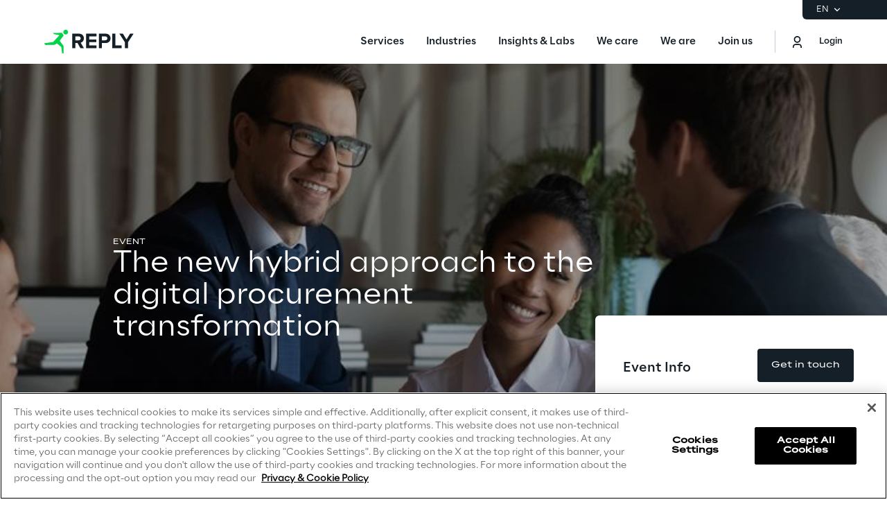

--- FILE ---
content_type: text/html;charset=utf-8
request_url: https://webinars.reply.com/permalink/the-new-hybrid-approach-to-the-digital-procurement-transformation.action
body_size: 26764
content:











<!DOCTYPE html>
<!--[if (lt IE 8)]><html class="veryoldie"><![endif]-->
<!--[if IE 8 ]><html class="oldie ie8"><![endif]-->
<!--[if IE 9 ]><html class="oldie ie9"><![endif]-->
<!--[if (gte IE 10)|!(IE)]><!--><html><!--<![endif]-->
	<head>
		




	
	<!-- OneTrust Cookies Consent Notice start for webinars.reply.com -->
	<script type="text/javascript" src="https://cdn.cookielaw.org/consent/ff152dfd-ac5f-4ccf-80bf-7c735670db69/OtAutoBlock.js" ></script>
	<script src="https://cdn.cookielaw.org/scripttemplates/otSDKStub.js" data-document-language="true"  type="text/javascript" charset="UTF-8" data-domain-script="ff152dfd-ac5f-4ccf-80bf-7c735670db69" ></script>
	<script>
		window.dataLayer = window.dataLayer || [];
	</script>
	<script type="text/javascript">
		function OptanonWrapper() {
			var analyticsCookieUpdated = localStorage.getItem('analyticsCookieUpdated');
			if(!analyticsCookieUpdated){
				console.log('Info not present, saving to local storage...', window.OnetrustActiveGroups)
				analyticsCookieUpdated = window.OnetrustActiveGroups
				localStorage.setItem('analyticsCookieUpdated', analyticsCookieUpdated);
			}
	
			if (window.OnetrustActiveGroups && analyticsCookieUpdated !== window.OnetrustActiveGroups){
				console.log('Preferences changed. Reloading...', analyticsCookieUpdated, window.OnetrustActiveGroups)
				localStorage.setItem('analyticsCookieUpdated', window.OnetrustActiveGroups);
				window.location.reload();
			}
		}
	</script>
	<!-- OneTrust Cookies Consent Notice end for webinars.reply.com -->



		



	
		<!-- Google Tag Manager -->
		<script>
			(function(w,d,s,l,i){w[l]=w[l]||[];w[l].push({'gtm.start':
				new Date().getTime(),event:'gtm.js'});var f=d.getElementsByTagName(s)[0],
				j=d.createElement(s),dl=l!='dataLayer'?'&l='+l:'';j.async=true;
				j.setAttributeNode(d.createAttribute('data-ot-ignore'));
				j.src='https://www.googletagmanager.com/gtm.js?id='+i+dl;f.parentNode.append(j);
			})(window,document,'script','dataLayer','GTM-TJ7HV2F');
		</script>
		<!-- End Google Tag Manager -->
	

		




<!--
 ______                     ______                                 
/\__  _\                   /\__  _\                                
\/_/\ \/    __      ___ ___\/_/\ \/    __      ___ ___   __  __    
   \ \ \  /'__`\  /' __` __`\ \ \ \  /'__`\  /' __` __`\/\ \/\ \   
    \ \ \/\ \L\.\_/\ \/\ \/\ \ \ \ \/\ \L\.\_/\ \/\ \/\ \ \ \_\ \  
     \ \_\ \__/.\_\ \_\ \_\ \_\ \ \_\ \__/.\_\ \_\ \_\ \_\/`____ \ 
      \/_/\/__/\/_/\/_/\/_/\/_/  \/_/\/__/\/_/\/_/\/_/\/_/`/___/> \
                                                             /\___/
                                                             \/__/ V1.12
-->





<meta http-equiv="X-UA-Compatible" content="IE=edge" />
<meta http-equiv="Content-Type" content="text/html; charset=utf-8" />
<meta http-equiv="Content-Language" content="en_US">
<meta http-equiv="pragma" content="no-cache" />
<meta http-equiv="expires" content="0" />
<meta http-equiv="Cache-Control" content="no-cache" />
<meta name="robots" content="index, follow" />
<meta name="twitter:card" content="summary_large_image"/>
<meta name="twitter:site" content="Reply Webinars"/>
<meta name="twitter:domain" content="https://webinars.reply.com"/>
<meta name="theme-color" content="#000000" />

<meta name="author" content="Reply Webinars" />
<meta name="twitter:creator" content="Reply Webinars" />
<meta property="og:type" content="website" />


	<title>
		The new hybrid approach to the digital procurement transformation | Reply Webinars
	</title>
	<meta property="og:title" content="The new hybrid approach to the digital procurement transformation | Reply Webinars" />
	<meta name="twitter:title" content="The new hybrid approach to the digital procurement transformation | Reply Webinars">
	<meta itemprop="name" content="The new hybrid approach to the digital procurement transformation | Reply Webinars"/>
	<meta name="description" content="In a world of big transformation, Procurement Executives have the opportunity and the challenge to reinterpret the way they approach the Digital Procurement ..." />
	<meta property="og:description" content="In a world of big transformation, Procurement Executives have the opportunity and the challenge to reinterpret the way they approach the Digital Procurement ..." />
	<meta name="twitter:description" content="In a world of big transformation, Procurement Executives have the opportunity and the challenge to reinterpret the way they approach the Digital Procurement ..." />
	<meta itemprop="description" content="In a world of big transformation, Procurement Executives have the opportunity and the challenge to reinterpret the way they approach the Digital Procurement ..."/>

	

	
		<meta property="og:image" content="https://d39dyogqk3f7sn.cloudfront.net//thumbmatic/j3a3piirhts7a2qoirm6ehe2u8-1200-630.jpg"/>
		<meta name="twitter:image:src" content="https://d39dyogqk3f7sn.cloudfront.net//thumbmatic/j3a3piirhts7a2qoirm6ehe2u8-1200-630.jpg"/>
		<meta itemprop="image" content="https://d39dyogqk3f7sn.cloudfront.net//thumbmatic/j3a3piirhts7a2qoirm6ehe2u8-1200-630.jpg"/>
	
	
	
		<meta name="twitter:url" content="https://webinars.reply.com/permalink/the-new-hybrid-approach-to-the-digital-procurement-transformation.action"/>
		<meta property="og:url" content="https://webinars.reply.com/permalink/the-new-hybrid-approach-to-the-digital-procurement-transformation.action"/>
		<link rel="canonical" href="https://webinars.reply.com/permalink/the-new-hybrid-approach-to-the-digital-procurement-transformation.action">
		<script type="application/ld+json">
			{
				"@context": "http://schema.org",
				"@type": "WebPage",
				"name": "Reply Webinars 2020",
				"speakable":{
				"@type": "SpeakableSpecification",
				"xpath": [
					"/html/head/title",
					"/html/head/meta[@name='description']/@content"
				]},
				"url":"https://webinars.reply.com/permalink/the-new-hybrid-approach-to-the-digital-procurement-transformation.action"
			}
		</script>		
	
	



<link rel="shortcut icon" href="https://d39dyogqk3f7sn.cloudfront.net/css/tamtamy_favicon.ico" />
<link rel="apple-touch-icon" href='https://d39dyogqk3f7sn.cloudfront.net/img/tt-touch-icon.png'/>


<meta name="viewport" content="width=device-width, initial-scale=1">




 

	<link rel="stylesheet" href="https://d39dyogqk3f7sn.cloudfront.net/css/bootstrap/bootstrap.min.css" media="screen" />
	<link rel="stylesheet" id="skinStyle" href='https://d39dyogqk3f7sn.cloudfront.net/skins/new-web/css/skin.css?v=2025120503' media="screen" />
	
	





		
	







<style type="text/css">


#footer-dropdown_1{
grid-template-rows: repeat(5, minmax(0, 1fr));
}

/* Sottolineatura link calendar in modale di registrazione */    
#event-enrollment-modal .modal-description a {
    text-decoration: underline;
}
</style>






<script>
    window.onload = () => {
        excuteOnRequireLoaded(function() {
            require(['common/util/TagManager'], function(TagManager) {
                TagManager.PageView()
            })})
    };
</script>
<!--[if lte IE 8]>
<script src='https://d39dyogqk3f7sn.cloudfront.net/common/js/lib/intl/Intl.min.js' type="text/javascript"></script>
<script src='https://d39dyogqk3f7sn.cloudfront.net/common/js/lib/intl/locale-data/jsonp/en.js' type="text/javascript"></script>
<script src='https://d39dyogqk3f7sn.cloudfront.net/common/js/polyfill/es5-shim.min.js' type="text/javascript"></script>
<script src='https://d39dyogqk3f7sn.cloudfront.net/common/js/polyfill/es5-sham.min.js' type="text/javascript"></script>

<script>
if (!Function.prototype.bind) {
  Function.prototype.bind = function(oThis) {
    if (typeof this !== 'function') {
      // closest thing possible to the ECMAScript 5
      // internal IsCallable function
      throw new TypeError('Function.prototype.bind - what is trying to be bound is not callable');
    }

    var aArgs   = Array.prototype.slice.call(arguments, 1),
        fToBind = this,
        fNOP    = function() {},
        fBound  = function() {
          return fToBind.apply(this instanceof fNOP && oThis
                 ? this
                 : oThis,
                 aArgs.concat(Array.prototype.slice.call(arguments)));
        };

    fNOP.prototype = this.prototype;
    fBound.prototype = new fNOP();

    return fBound;
  };
}
</script>


<script type="text/javascript" src="https://d39dyogqk3f7sn.cloudfront.net/common/js/respond.js?v=2025120503"></script>
<![endif]-->

<script type="text/javascript">
	var TAMTAMY_PREVENT_CACHE = '2025120503';
</script>



<link rel="stylesheet" href="https://d39dyogqk3f7sn.cloudfront.net/css/jquery/prettyPhoto.css?v=2025120503" type="text/css" media="screen" />
<link rel="stylesheet" href="https://d39dyogqk3f7sn.cloudfront.net/common/js/cropper/cropper.min.css?v=2025120503" type="text/css" media="screen" />
<link rel="stylesheet" href="https://d39dyogqk3f7sn.cloudfront.net/css/fontawesome/font-awesome-4.7.0/css/font-awesome.min.css?v=2025120503" type="text/css" media="screen" />
<link rel="stylesheet" href="https://d39dyogqk3f7sn.cloudfront.net/css/jquery/jquery.mentionsInput.css?v=2025120503" type="text/css" media="screen" />
<link rel="stylesheet" href="https://d39dyogqk3f7sn.cloudfront.net/css/jquery/flexslider.css?v=2025120503" type="text/css" media="screen" />
<link rel="stylesheet" href="https://d39dyogqk3f7sn.cloudfront.net/common/video-js-5.18.4/video-js.min.css?v=2025120503" type="text/css">

<link rel="stylesheet" href="https://d39dyogqk3f7sn.cloudfront.net/css/toastr/toastr.min.css?v=2025120503" type="text/css" media="screen" />
<link rel="stylesheet" href="https://d39dyogqk3f7sn.cloudfront.net/css/jquery/dataTables/jquery.dataTables.css?v=2025120503" media="screen" />
<link rel="stylesheet" href="https://d39dyogqk3f7sn.cloudfront.net/css/jquery/dataTables/dataTables.colVis.css?v=2025120503" media="screen" />
<link rel="stylesheet" href="https://d39dyogqk3f7sn.cloudfront.net/css/jquery/dataTables/dataTables.responsive.css?v=2025120503" media="screen" />
<link rel="stylesheet" href="https://d39dyogqk3f7sn.cloudfront.net/common/photoset-grid/css/colorbox.css?v=2025120503" media="screen"/>
<link rel="stylesheet" href="https://d39dyogqk3f7sn.cloudfront.net/css/bootstrap/bootstrap-datetimepicker.min.css" media="screen" />
<link rel="stylesheet" href="https://d39dyogqk3f7sn.cloudfront.net/common/js/lib/bootstrap-iconpicker/css/bootstrap-iconpicker.min.css" media="screen" />
<link rel="stylesheet" href="https://d39dyogqk3f7sn.cloudfront.net/common/js/select2/select2.min.css" media="screen" />
<link rel="stylesheet" href="https://d39dyogqk3f7sn.cloudfront.net/common/js/fullcalendar/fullcalendar.min.css?v=2025120503" type="text/css" media="screen" />
<link rel="stylesheet" href="https://d39dyogqk3f7sn.cloudfront.net/css/hero/heroSlider.css?v=2025120503" type="text/css" media="screen" />
<link rel="stylesheet" href="https://d39dyogqk3f7sn.cloudfront.net/css/jquery/cookiecuttr.css" media="screen" />
<link rel="stylesheet" href="https://d39dyogqk3f7sn.cloudfront.net/css/slick/slick.css" media="screen" />
<link rel="stylesheet" href="https://d39dyogqk3f7sn.cloudfront.net/css/slick/slick-theme.css" media="screen" />
<link rel="stylesheet" href="https://d39dyogqk3f7sn.cloudfront.net/css/bootstrap-select/bootstrap-select.min.css" media="screen" />

<script type="text/javascript">var CONT_PATH = '';</script>

<!-- build:myJsTag -->

<script type="text/javascript" src="https://d39dyogqk3f7sn.cloudfront.net/common/js/lib/jquery-3.7.1.min.js?v=2025120503"></script>
<script type="text/javascript" src="https://d39dyogqk3f7sn.cloudfront.net/common/js/lib/jquery-migrate-3.4.1.js?v=2025120503"></script>
<script type="text/javascript">
	jQuery.migrateMute=true;
</script>
<script type="text/javascript" src="https://d39dyogqk3f7sn.cloudfront.net/common/js/lib/jquery-ui-1.12.1.custom.min.js?v=2025120503"></script>
<script type="text/javascript" src="https://d39dyogqk3f7sn.cloudfront.net/common/js/lib/jquery.ui.touch-punch.min.js?v=2025120503"></script>
<script type="text/javascript" src="https://d39dyogqk3f7sn.cloudfront.net/common/js/lib/jquery-ui-i18n.js?v=2025120503"></script>
<script type="text/javascript" src="https://d39dyogqk3f7sn.cloudfront.net/common/js/lib/jquery.touchSwipe.min.js?v=2025120503"></script>
<script type='text/javascript' src='https://d39dyogqk3f7sn.cloudfront.net/common/js/DateUtils.js?v=2025120503'></script>
<script type='text/javascript' src='https://d39dyogqk3f7sn.cloudfront.net/common/js/tamtamytags/tags.js?v=2025120503'></script>
<script type="text/javascript" src="https://d39dyogqk3f7sn.cloudfront.net/common/js/bootstrap/bootstrap.min.js?v=2025120503"></script>
<script type="text/javascript" src="https://d39dyogqk3f7sn.cloudfront.net/common/js/lib/bootstrap3/bootstrap-confirmation.min.js?v=2025120503"></script>
<script type="text/javascript" src="https://d39dyogqk3f7sn.cloudfront.net/common/video-js-5.18.4/video.min.js?v=2025120503"></script>
<script type="text/javascript" src="https://d39dyogqk3f7sn.cloudfront.net/common/js/lib/jquery.expander.min.js"></script>

<script type="text/javascript" src="https://d39dyogqk3f7sn.cloudfront.net/common/js/lib/moment-with-locales.min.js?v=2025120503"></script>
<script type="text/javascript" src="https://d39dyogqk3f7sn.cloudfront.net/common/js/lib/bootstrap3/bootstrap-datetimepicker.min.js?v=2025120503"></script>
<script type="text/javascript" src="https://d39dyogqk3f7sn.cloudfront.net/common/js/lib/bootstrap3/typeahead.bundle.min.js?v=2025120503"></script>


<script type="text/javascript" src="https://d39dyogqk3f7sn.cloudfront.net/common/js/lib/jquery-smartupdater2.js?v=2025120503"></script>
<script type="text/javascript" src="https://d39dyogqk3f7sn.cloudfront.net/common/js/lib/jquery-periodicalupdater.js?v=2025120503"></script>
<!-- endbuild -->

<script src="https://apis.google.com/js/platform.js" async defer></script>

<script type="text/javascript">
	var confirmationOptions = {
		popout: true,
		btnOkIcon: 'fa fa-check-circle-o',
		btnCancelIcon: 'fa fa-times-circle-o',
		copyAttributes: 'href target data-tt-link-to-post'
	}
	$(document).ready(function() {
		$('[data-toggle="confirmation"]').confirmation(confirmationOptions);
	});
</script>





<script type="text/javascript" src="https://d39dyogqk3f7sn.cloudfront.net/common/js/dictionary_en_US.js?v=2025120503"></script>
<script type="text/javascript" src="https://d39dyogqk3f7sn.cloudfront.net/common/js/userInfo.js?v=2025120503"></script>
<script type="text/javascript" src="https://d39dyogqk3f7sn.cloudfront.net/common/js/navbar.js?v=2025120503"></script>








<script type="text/javascript">
	function htmlEscape(str) {
    	return String(str)
            .replace(/&/g, '&amp;')
            .replace(/"/g, '&quot;')
            .replace(/'/g, '&#39;')
            .replace(/</g, '&lt;')
            .replace(/>/g, '&gt;');
	}

	jQuery.ajaxSettings.traditional = true;
	$.ajaxSetup({
	   type: "POST",
	   contentType: "application/x-www-form-urlencoded; charset=UTF8"
 	});

	$.datepicker.setDefaults($.datepicker.regional['']);

	//Support constants: equivalent counterparts are found in JSonResultStatus.java e JSonResultCode.java

	//Main code
	var ERROR = 'ERROR';
	var SUCCESS = 'SUCCESS';

	//Secondary code
	//Success messages specification
	var SUCCESS = 'SUCCESS';
	var SUCCESS_CODE = 0;
	var SUCCESS_EMPTY_RESULT = 'SUCCESS_EMPTY_RESULT';
	var SUCCESS_EMPTY_RESULT_CODE = 1;

	//Error messages specification
	var ERROR_USER_NOT_IN_SESSION = 'ERROR_USER_NOT_IN_SESSION';
	var ERROR_USER_NOT_IN_SESSION_CODE = 101;

	var urlAcceptWaitingContent = '/content-json/approveContent.action';
	var urlRejectWaitingContent = '/content-json/rejectContent.action';
	var urlAcceptWaitingComment = '/comment-json/approveComment.action';
	var urlRejectWaitingComment = '/comment-json/rejectComment.action';

	var TT_BASE_URL_IMG = 'https://d39dyogqk3f7sn.cloudfront.net/img';
	var TT_BASE_URL_CSS = 'https://d39dyogqk3f7sn.cloudfront.net/css';
	var TT_BASE_URL_JS = 'https://d39dyogqk3f7sn.cloudfront.net';
	var TT_SKIN_URL = 'https://d39dyogqk3f7sn.cloudfront.net/skins/new-web';
	var TT_BASE_URL_AVATAR = 'https://d39dyogqk3f7sn.cloudfront.net/pub/avatar';
	var TT_BASE_URL_AVATAR_GROUP = 'https://d39dyogqk3f7sn.cloudfront.net/pub/avatarGroup';
	var TT_BASE_URL_THUMB = 'https://d39dyogqk3f7sn.cloudfront.net/pub/thumb';

	var TT_SUBDIR_STATIC_ASSETS_DIR = '';

	// Different types of content input forms.
	var CONTENT_FAMILY_FILE = 'file';
	var CONTENT_FAMILY_LINK = 'link';
	var CONTENT_FAMILY_MESSAGE = 'message';

	var DEFAULT_FIRST_LEVEL_DOMAIN = 'replyxchange.com';
	var PROTOCOL_PREFIX_TAMTAMY = 'https';
	var CONTEXT_PATH = ''; // i.e. /tamtamy--%>
	var _BASE_ = 'webinars.reply.com/';

	var tt_app_path = '';
	var network_in_session = 'new-web';

	var JSON_CONTEXT = {"i18n":{"language":"en-US","locale":"en_US"},"network":{"id":"new-web","palette":{"primary":{"hex":"000000","rgb":{"red":0,"green":0,"blue":0},"hsb":{"saturation":0.0,"brightness":0.0,"hue":0.0},"hsl":{"saturation":0,"lightness":0,"hue":0}},"colours":[{"hex":"000000","rgb":{"red":0,"green":0,"blue":0},"hsb":{"saturation":0.0,"brightness":0.0,"hue":0.0},"hsl":{"saturation":0,"lightness":0,"hue":0}},{"hex":"2a2a2a","rgb":{"red":42,"green":42,"blue":42},"hsb":{"saturation":0.0,"brightness":0.16470589,"hue":0.0},"hsl":{"saturation":0,"lightness":16,"hue":0}},{"hex":"555555","rgb":{"red":85,"green":85,"blue":85},"hsb":{"saturation":0.0,"brightness":0.33333334,"hue":0.0},"hsl":{"saturation":0,"lightness":33,"hue":0}},{"hex":"808080","rgb":{"red":128,"green":128,"blue":128},"hsb":{"saturation":0.0,"brightness":0.5019608,"hue":0.0},"hsl":{"saturation":0,"lightness":50,"hue":0}},{"hex":"aaaaaa","rgb":{"red":170,"green":170,"blue":170},"hsb":{"saturation":0.0,"brightness":0.6666667,"hue":0.0},"hsl":{"saturation":0,"lightness":67,"hue":0}}]}},"page":{"content":{"id":22297,"user":{"id":"c3d91366-8c0f-40c3-9ec7-fb8fd62f6006"}}},"defaultPalette":{"primary":{"hex":"4a759f","rgb":{"red":74,"green":117,"blue":159},"hsb":{"saturation":0.5345912,"brightness":0.62352943,"hue":0.58235294},"hsl":{"saturation":36,"lightness":46,"hue":210}},"colours":[{"hex":"4a759f","rgb":{"red":74,"green":117,"blue":159},"hsb":{"saturation":0.5345912,"brightness":0.62352943,"hue":0.58235294},"hsl":{"saturation":36,"lightness":46,"hue":210}}]}};
	var GOOGLE_INTEGRATION_ACTIVE = false;

	$(document).ready(
		function () {
			currentLocale = 'en';
			if (currentLocale == 'en') {
				$.datepicker.setDefaults($.extend({showMonthAfterYear: false}, $.datepicker.regional['']));
			} else {
				$.datepicker.setDefaults($.datepicker.regional[currentLocale]);
			}
			moment.locale(currentLocale);
			$('[data-jqueryExpandable]').each(function() {
				var slicePoint = $(this).attr("data-expandable-char-number");
				$(this).expander({slicePoint:slicePoint, expandText: 'Show more',
					onSlice: function(o) {
						var contentLink = $(this).data('tt-url');
						var moreHtml = $($.parseHTML(o.moreLabel)).removeAttr("class");
						moreHtml.find(".more-link").attr("href", contentLink);
						o.moreLabel= moreHtml.prop("outerHTML");
					}
				});
			});
		}
	)

	function isInternetExplorer(){ // not for IE11
		return navigator.userAgent.indexOf("MSIE") != -1;
	}

	var allowedChars = 'abcdefghijklmnopqrstuvwxyzABCDEFGHIJKLMNOPQRSTUVWXYZ1234567890+òàùèì@.-';
	var submitChars = ',;';

	function acCheckChars(e, callBack){

		var c = String.fromCharCode(e.which);
		if(e.which == 13 || submitChars.indexOf(c) >= 0 ) {
			callBack();
			e.preventDefault();
			return false;
		}

		if(e.which != 0 && e.which != 8 && allowedChars.indexOf(c) < 0){
			e.preventDefault();
			return false;
		}
	}

	function acNormalizeChars(sentence) {
		if (!sentence) {
			return [""];
		}
		var sentences = sentence.split(new RegExp('[' + window.submitChars + ']'));
		var notAllowed = new RegExp('[^' + window.allowedChars + ']+', 'g');
		var multipleSpaces = new RegExp('\\s{2,}', 'g');
		return sentences.map(function(s) {
			return s.replace(notAllowed, '').replace(multipleSpaces, ' ').trim();
		});
	}

	function array_contains(array, el) {
		for(i=0; i < array.length; i++) {
			if(array[i] == el) {
				return true;
			}
		}
		return false;
	}

	function excuteOnRequireLoaded(callback){
		if(window.ttRequireJSLoaded){
			callback();
		}else{
			$(document).on("requirejs-ready",function(){
				callback();
			});
		}
	}

	function openLoginModal(){
		$("[data-tt-widget-widget='login-modal']").trigger('event.tt.widget', {
			target:{
				type: 'login-modal'
			},
			action: {
				id: 'openLoginModal',
				data: {}
			}
		});
		return false;
	}

</script>




	
<script type="text/javascript">
	
	
		var userInSession = null;
	
</script>




	
	<script type="text/javascript" src="https://d39dyogqk3f7sn.cloudfront.net/common/js/handlebars/handlebars.min.js?v=2025120503"></script>
	<script type="text/javascript" src="https://d39dyogqk3f7sn.cloudfront.net/common/js/handlebars/templates/templates.js?v=2025120503"></script>
	<script type="text/javascript" src="https://d39dyogqk3f7sn.cloudfront.net/common/js/handlebars/handlebars-wrapper-precompiled.js?v=2025120503"></script>


<script type="text/javascript" src="https://d39dyogqk3f7sn.cloudfront.net/common/js/handlebars/handlebars-wrapper.js?v=2025120503"></script>
<script type="text/javascript" src="https://d39dyogqk3f7sn.cloudfront.net/common/js/handlebars/handlebars-macro.js?v=2025120503"></script>


	

	</head>
	
	<body class="event section_ navDepth  cognito-login-enabled ">
		



	
		<!-- Google Tag Manager (noscript) -->
		<noscript><iframe src="https://www.googletagmanager.com/ns.html?id=GTM-TJ7HV2F"
		height="0" width="0" style="display:none;visibility:hidden"></iframe></noscript>
		<!-- End Google Tag Manager (noscript) -->

		<div data-tt-widget-widget="custom.google-tag-manager-listener" data-tt-widget-config="{&quot;path&quot;: &quot;&quot;, &quot;domain&quot;: &quot;&quot;}"></div>
	

		
		
			
		
		<div id="mainwrap" class="exploded customPage">
			<div id="loading" style="display: none;">
				Loading...
			</div>
			
			





	<div id="header">
		
			<div id="headercol3443"
			
				class="headercolumn_generico headerColumn0 lastHeaderColumn col-lg-12 col-md-12  col-sm-12 col-xs-12" 
			>
				
					







	
	
	
	
	
		












        
                
        

        

        

        

        

        

        

        

        

        

        

        

        

        

        


	
		<custom-menu-runtime class="header flex flex-col lg:items-end">
    <div class="header-top tw-hidden lg:flex justify-end items-center gap-x-8 py-1 pl-5 rounded-bl-md">
        <div class="lang-selector flex flex-col items-center text-white font-light text-xs">
            <button class="flex footer-text--light items-center text-white" data-toggle="dropdown">
                <span class="text-xs font-light">EN</span>
                <span class="ml-1">
                    <svg width="16" height="16" viewbox="0 0 16 16" fill="none" xmlns="http://www.w3.org/2000/svg">
                        <path
                            d="M8.07396 8.70735L4.77397 5.40735L3.8313 6.35002L8.07396 10.5927L12.3166 6.35002L11.374 5.40735L8.07396 8.70735Z"
                            fill="white"></path>
                    </svg>
                </span>
            </button>
            <div class="dropdown absolute top-full mt-1 rounded-md">
                <ul class="list-none p-3 flex flex-col items-center justify-center mb-0 gap-y-1">
                    <li class="lang-item footer-text--light rounded-sm py-2 hidden">
                        <a role="button" class="whitespace-nowrap py-2 px-4" href="/de/">DE</a>
                    </li>
                    <li class="lang-item footer-text--light rounded-sm py-2 current footer-text--medium">
                        <a role="button" class="whitespace-nowrap py-2 px-4" href="#">EN</a>
                    </li>
                    <li class="lang-item footer-text--light rounded-sm py-2 hidden">
                        <a role="button" class="whitespace-nowrap py-2 px-4" href="/fr/">FR</a>
                    </li>
                    <li class="lang-item footer-text--light rounded-sm py-2 hidden">
                        <a role="button" class="whitespace-nowrap py-2 px-4" href="/it/">IT</a>
                    </li>
                    <li class="lang-item footer-text--light rounded-sm py-2 hidden">
                        <a role="button" class="whitespace-nowrap py-2 px-4" href="/pt/">PT</a>
                    </li>
                </ul>
            </div>
        </div>
    </div>
    <div class="header-bottom w-full mx-auto flex justify-between pl-10 lg:pl-0">
        <div class="logo flex items-center">
            <a href="/" title="Reply">
                <svg width="129" height="64" viewbox="0 0 129 64" fill="none">
                    <title>Reply Logo</title>
                    <g clip-path="url(#clip0_10408_551)">
                        <path
                            fill-rule="evenodd"
                            clip-rule="evenodd"
                            d="M27.3656 18.3166C27.3656 16.4202 28.9009 14.8837 30.8013 14.8837C32.6929 14.8837 34.2326 16.4202 34.2326 18.3166C34.2326 20.2087 32.6929 21.7408 30.8013 21.7408C28.9009 21.7408 27.3656
                            20.2087 27.3656 18.3166ZM27.5612 23.6679L23.2677 29.309L22.1812 30.7708L27.3764 37.7596C27.6624 38.1415 27.8164 38.6068 27.812 39.0853L27.7768 48.3261C27.7768 48.7651 27.4204 49.1163 26.9849 49.1163H26.3779C25.982 49.1163 25.6432 48.8221
                            25.5904 48.4314L24.4599 40.1038C24.4203 39.8053 24.2663 39.5375 24.0288 39.3531L18.0769 34.6339L15.2571 36.3504C14.8831 36.5743 14.4564 36.6972 14.0209 36.706L2.24466 36.8991C1.90154 36.9035 1.56721 36.7631 1.33406 36.5128L0.141917
                            35.2354C-0.14842 34.9281 0.0319411 34.4145 0.45425 34.3574L12.6484 32.6278L21.9172 22.689L14.4256 21.2798C14.2101 21.2403 14.0077 21.1481 13.8406 21.012L12.6308 20.0375C12.3669 19.8268 12.5165 19.4053 12.8552 19.4053H17.1706L25.0362
                            19.3527C25.3397 19.3483 25.6212 19.5063 25.784 19.7609L27.6052 22.6802C27.7988 22.9875 27.7812 23.3826 27.5612 23.6679Z"
                            fill="#02D34A"></path>
                        <path
                            fill-rule="evenodd"
                            clip-rule="evenodd"
                            d="M52.4587 27.2963C52.4587 25.5638 51.109 24.4966 49.3494 24.4966H44.6452V30.1584H49.3494C51.109 30.1584 52.4587 29.0868 52.4587 27.2963ZM52.0177 41.5444L47.906 34.0877H44.6452V41.5444H40.186V20.5629H49.9775C54.3386
                            20.5629 57.0382 23.425 57.0382 27.3275C57.0382 31.0068 54.6861 33.0205 52.4276 33.5519L57.1629 41.5444H52.0177Z"
                            fill="#151F27"></path>
                        <path
                            fill-rule="evenodd"
                            clip-rule="evenodd"
                            d="M60.363 41.5444V20.5629H75.1705V24.4966H64.8177V28.8992H74.9522V32.8285H64.8177V37.6107H75.1705V41.5444H60.363Z"
                            fill="#151F27"></path>
                        <path
                            fill-rule="evenodd"
                            clip-rule="evenodd"
                            d="M90.927 27.3275C90.927 25.5638 89.5817 24.4966 87.8221 24.4966H83.1135V30.1271H87.8221C89.5817 30.1271 90.927 29.0555 90.927 27.3275ZM78.6588 41.5444V20.5629H88.4502C92.9985 20.5629
                            95.4797 23.6438 95.4797 27.3275C95.4797 30.9755 92.9673 34.0564 88.4502 34.0564H83.1135V41.5444H78.6588Z"
                            fill="#151F27"></path>
                        <path
                            fill-rule="evenodd"
                            clip-rule="evenodd"
                            d="M98.0818 41.5444V20.5629H102.572V37.6107H111.419V41.5444H98.0818Z"
                            fill="#151F27"></path>
                        <path
                            fill-rule="evenodd"
                            clip-rule="evenodd"
                            d="M116.284 41.5444V32.958L108.253 20.5629H113.335L118.512 28.9618L123.688 20.5629H128.744L120.739 32.958V41.5444H116.284Z"
                            fill="#151F27"></path>
                    </g>
                    <defs>
                        <clippath id="clip0_10408_551">
                            <rect width="128.744" height="64" fill="white"></rect>
                        </clippath>
                    </defs>
                </svg>
            </a>
        </div>
        <nav class="flex justify-between items-center ml-auto menu menu-default static">
            <div
                id="menu-first-level"
                class="menu menu-horizontal absolute top-full right-0 w-full md:w-1/2 lg:static lg:w-auto lg:h-auto ml-auto">
                <ul id="nav-container" class="nav flex-nowrap lg:space-x-8 xl:space-x-14">
                    <!-- SERVICES -->
                    <li class="nav-item first-level w-full lg:w-auto">
                        <button
                            class="nav-link flex items-center w-full lg:w-auto !px-10 lg:!px-0 !py-6 md:!py-5"
                            data-toggle="dropdown">
                            <span class="h7--medium lg:paragraph-02--medium">Services</span>
                            <svg
                                xmlns="http://www.w3.org/2000/svg"
                                fill="currentColor"
                                class="lg:hidden ml-auto"
                                viewbox="0 0 24 25"
                                height="24"
                                width="24">
                                <path d="M13.17 12.5 8.22 7.55l1.42-1.41L16 12.5l-6.36 6.36-1.42-1.41 4.95-4.95Z"></path>
                            </svg>
                        </button>
                        <div class="dropdown mega-menu w-full md:w-auto lg:fixed left-0">
                            <button
                                class="lg:hidden nav-link flex items-center gap-x-2 w-full h-16 !px-10"
                                data-toggle="dropdown">
                                <svg xmlns="http://www.w3.org/2000/svg" viewbox="0 0 24 25" height="24" width="24">
                                    <path fill="#ffffff" d="M11.05 12.5 16 7.55l-1.41-1.41-6.37 6.36 6.37 6.36L16 17.45l-4.95-4.95Z"></path>
                                </svg>
                                <span class="h7--medium">Services</span></button>
                            <div class="custom-h bg-white">
                                <div class="container mx-auto lg:px-16 lg:pt-7 lg:pb-12">
                                    <ul class="list-none pl-0 lg:grid lg:grid-cols-12 lg:gap-x-10 pt-6 lg:pt-0">
                                        <li class="lg:col-span-6 xl:col-start-2">
                                            <ul class="lg:columns-2 xl:columns-3 lg:gap-10 list-none pl-0">
                                                <li class="nav-item third-level">
                                                    <a
                                                        href="https://www.reply.com/en/artificial-intelligence"
                                                        class="nav-link block px-10 lg:px-0 py-3 xl:py-4"
                                                        target="_self"
                                                        data-menu-label="Artificial Intelligence">
                                                        <span class="paragraph-02--light">Artificial Intelligence</span>
                                                    </a>
                                                </li>
                                                <li class="nav-item third-level">
                                                    <a
                                                        href="https://www.reply.com/en/ai-powered-software-engineering"
                                                        class="nav-link block px-10 lg:px-0 py-3 xl:py-4"
                                                        target="_self"
                                                        data-menu-label="AI-powered Software Engineering">
                                                      <span class="paragraph-02--light">AI-powered Software Engineering</span>
                                                    </a>
                                                </li>
                                                <li class="nav-item third-level">
                                                    <a
                                                        href="https://www.reply.com/en/cloud-computing"
                                                        class="nav-link block px-10 lg:px-0 py-3 xl:py-4"
                                                        target="_self"
                                                        data-menu-label="Cloud Computing">
                                                        <span class="paragraph-02--light">Cloud Computing</span>
                                                    </a>
                                                </li>
                                                <li class="nav-item third-level">
                                                    <a
                                                        href="https://www.reply.com/en/cx-and-digital-commerce"
                                                        class="nav-link block px-10 lg:px-0 py-3 xl:py-4"
                                                        target="_self"
                                                        data-menu-label="CX &amp; Digital Commerce">
                                                        <span class="paragraph-02--light">CX &amp; Digital Commerce</span>
                                                    </a>
                                                </li>
                                                <li class="nav-item third-level">
                                                    <a
                                                        href="https://www.reply.com/en/cybersecurity"
                                                        class="nav-link block px-10 lg:px-0 py-3 xl:py-4"
                                                        target="_self"
                                                        data-menu-label="Cybersecurity">
                                                        <span class="paragraph-02--light">Cybersecurity</span>
                                                    </a>
                                                </li>
                                                <li class="nav-item third-level">
                                                    <a
                                                        href="https://www.reply.com/en/data-world"
                                                        class="nav-link block px-10 lg:px-0 py-3 xl:py-4"
                                                        target="_self"
                                                        data-menu-label="Data World">
                                                        <span class="paragraph-02--light">Data World</span>
                                                    </a>
                                                </li>
                                                <li class="nav-item third-level">
                                                    <a
                                                        href="https://www.reply.com/en/design"
                                                        class="nav-link block px-10 lg:px-0 py-3 xl:py-4"
                                                        target="_self"
                                                        data-menu-label="Design">
                                                        <span class="paragraph-02--light">Design</span>
                                                    </a>
                                                </li>
                                                <li class="nav-item third-level">
                                                    <a
                                                        href="https://www.reply.com/en/digital-assets"
                                                        class="nav-link block px-10 lg:px-0 py-3 xl:py-4"
                                                        target="_self"
                                                        data-menu-label="Digital Assets">
                                                        <span class="paragraph-02--light">Digital Assets</span>
                                                    </a>
                                                </li>
                                                <li class="nav-item third-level">
                                                    <a
                                                        href="https://www.reply.com/en/digital-experience"
                                                        class="nav-link block px-10 lg:px-0 py-3 xl:py-4"
                                                        target="_self"
                                                        data-menu-label="Digital Experience">
                                                        <span class="paragraph-02--light">Digital Experience</span>
                                                    </a>
                                                </li>
                                                <li class="nav-item third-level">
                                                    <a
                                                        href="https://www.reply.com/en/gaming"
                                                        class="nav-link block px-10 lg:px-0 py-3 xl:py-4"
                                                        target="_self"
                                                        data-menu-label="Gaming">
                                                        <span class="paragraph-02--light">Gaming</span>
                                                    </a>
                                                </li>
                                                <li class="nav-item third-level">
                                                    <a
                                                        href="https://www.reply.com/en/governance-risk-and-compliance"
                                                        class="nav-link block px-10 lg:px-0 py-3 xl:py-4"
                                                        target="_self"
                                                        data-menu-label="Governance, Risk and Compliance">
                                                        <span class="paragraph-02--light">Governance, Risk and Compliance</span>
                                                    </a>
                                                </li>
                                                <li class="nav-item third-level">
                                                    <a
                                                        href="https://www.reply.com/en/hybrid-work"
                                                        class="nav-link block px-10 lg:px-0 py-3 xl:py-4"
                                                        target="_self"
                                                        data-menu-label="Hybrid Work">
                                                        <span class="paragraph-02--light">Hybrid Work</span>
                                                    </a>
                                                </li>
                                                <li class="nav-item third-level">
                                                    <a
                                                        href="https://www.reply.com/en/iot"
                                                        class="nav-link block px-10 lg:px-0 py-3 xl:py-4"
                                                        target="_self"
                                                        data-menu-label="Internet of Things">
                                                        <span class="paragraph-02--light">Internet of Things</span>
                                                    </a>
                                                </li>
                                                <li class="nav-item third-level">
                                                    <a
                                                        href="https://www.reply.com/en/metaverse"
                                                        class="nav-link block px-10 lg:px-0 py-3 xl:py-4"
                                                        target="_self"
                                                        data-menu-label="Metaverse">
                                                        <span class="paragraph-02--light">Metaverse</span>
                                                    </a>
                                                </li>
                                                <li class="nav-item third-level">
                                                    <a
                                                        href="https://www.reply.com/en/quality-engineering"
                                                        class="nav-link block px-10 lg:px-0 py-3 xl:py-4"
                                                        target="_self"
                                                        data-menu-label="Quality Engineering">
                                                        <span class="paragraph-02--light">Quality Engineering</span>
                                                    </a>
                                                </li>
                                                <li class="nav-item third-level">
                                                    <a
                                                            href="https://www.reply.com/en/prebuilt-ai-apps"
                                                            class="nav-link block px-10 lg:px-0 py-3 xl:py-4"
                                                            target="_self"
                                                            data-menu-label="Prebuilt AI Apps">
                                                        <span class="paragraph-02--light">Prebuilt AI Apps</span>
                                                        <sup class="label--xsmall">New</sup>
                                                    </a>
                                                </li>
                                                <li class="nav-item third-level">
                                                    <a
                                                        href="https://www.reply.com/en/quantum-computing"
                                                        class="nav-link block px-10 lg:px-0 py-3 xl:py-4"
                                                        target="_self"
                                                        data-menu-label="Quantum Computing">
                                                        <span class="paragraph-02--light">Quantum Computing</span>
                                                    </a>
                                                </li>
                                                <li class="nav-item third-level">
                                                    <a
                                                        href="https://www.reply.com/en/robotics-and-autonomous-things"
                                                        class="nav-link block px-10 lg:px-0 py-3 xl:py-4"
                                                        target="_self"
                                                        data-menu-label="Robotics &amp; Autonomous Things">
                                                        <span class="paragraph-02--light">Robotics &amp; Autonomous Things</span>
                                                    </a>
                                                </li>
                                                <li class="nav-item third-level">
                                                    <a
                                                        href="https://www.reply.com/en/social-media"
                                                        class="nav-link block px-10 lg:px-0 py-3 xl:py-4"
                                                        target="_self"
                                                        data-menu-label="Social Media">
                                                        <span class="paragraph-02--light">Social Media</span>
                                                    </a>
                                                </li>
                                                <li class="nav-item third-level">
                                                    <a
                                                        href="https://www.reply.com/en/strategy-and-business-model-transformation"
                                                        class="nav-link block px-10 lg:px-0 py-3 xl:py-4"
                                                        target="_self"
                                                        data-menu-label="Strategy and Business Model Transformation">
                                                        <span class="paragraph-02--light">Strategy and Business Model Transformation</span>
                                                    </a>
                                                </li>
                                                <li class="nav-item third-level">
                                                    <a
                                                        href="https://www.reply.com/en/supply-chain-management"
                                                        class="nav-link block px-10 lg:px-0 py-3 xl:py-4"
                                                        target="_self"
                                                        data-menu-label="Supply Chain Management">
                                                        <span class="paragraph-02--light">Supply Chain Management</span>
                                                    </a>
                                                </li>
                                                <li class="nav-item third-level">
                                                    <a
                                                        href="https://www.reply.com/en/telco-networks"
                                                        class="nav-link block px-10 lg:px-0 py-3 xl:py-4"
                                                        target="_self"
                                                        data-menu-label="Telco Networks">
                                                        <span class="paragraph-02--light">Telco Networks</span>
                                                    </a>
                                                </li>
                                                <li class="nav-item third-level">
                                                    <a
                                                        href="https://www.reply.com/en/3d-and-mixed-reality"
                                                        class="nav-link block px-10 lg:px-0 py-3 xl:py-4"
                                                        target="_self"
                                                        data-menu-label="3D &amp; Mixed Reality">
                                                        <span class="paragraph-02--light">3D &amp; Mixed Reality</span>
                                                    </a>
                                                </li>
                                            </ul>
                                        </li>
                                        <li
                                            class="highlights-wrapper lg:col-start-8 lg:col-span-5 xl:col-span-4 bg-gray-50 aspect-1 mt-6 lg:mt-0 overflow-hidden">
                                            <cardcarousel-runtime
                                                class="card-carousel-runtime"
                                                data-active-slide="1"
                                                data-infinite="true"
                                                data-init-infinite-on-load="true"
                                                data-carousel-type="reply-menu-slider"
                                                data-items-count="2"
                                                style="--slide:1;">
                                                <div class="carousel alternative first card-reply-menu-slider h-full">
                                                    <div class="carousel-items-container h-full">
                                                        <div class="carousel-items h-full">
                                                            <div class="carousel-item h-full w-full lg:rounded-md overflow-hidden active">
                                                                <picture class="absolute top-0 h-full w-full">
                                                                    <img
                                                                            class="h-full w-full"
                                                                            loading="lazy"
                                                                            alt="Prebuilt AI Apps"
                                                                            src="https://replydam.discoveryreplymedia.com/production/5/5/581dc605-4ec7-573e-a4fb-2a517f141ca8/70173ba0-677d-4ceb-baa2-2ba5443e9937.png?im=Crop,rect=(840,0,1080,1080),allowExpansion;Resize,width=600"
                                                                    >
                                                                </picture>
                                                                <div class="highlight-info flex flex-col items-center justify-end w-full gap-y-4 text-center">
                                                                    <a
                                                                            class="h5--medium text-white nav-link-active"
                                                                            href="https://www.reply.com/en/prebuilt-ai-apps"
                                                                            target="_self"
                                                                            data-menu-label="Prebuilt AI Apps">Prebuilt AI Apps</a>
                                                                    <a
                                                                            role="button"
                                                                            class="cursor-pointer button button-4cibs mx-auto"
                                                                            href="https://www.reply.com/en/prebuilt-ai-apps"
                                                                            target="_self">
                                                                        <span>Read more</span>
                                                                    </a>
                                                                </div>
                                                            </div>
                                                            <div class="carousel-item h-full w-full lg:rounded-md overflow-hidden ">
                                                                <picture class="absolute top-0 h-full w-full"><img
                                                                    class="h-full w-full"
                                                                    loading="lazy"
                                                                    alt="Silicon Shoring"
                                                                    src="https://replydam.discoveryreplymedia.com/production/4/4/842063aa-0de7-3028-fee0-7aa98919578d/f16c225a-b3ba-49fe-8351-7068a18615a9.png?im=Crop,rect=(640,0,1632,1632),allowExpansion;Resize,width=600">
                                                                </picture>
                                                                <div class="highlight-info flex flex-col items-center justify-end w-full gap-y-4 text-center">
                                                              <a
                                                                  class="h5--medium text-white nav-link-active"
                                                                  href="https://www.reply.com/en/ai-powered-software-engineering/silicon-shoring"
                                                                  target="_self"
                                                                  data-menu-label="">Silicon Shoring </a>
                                                              <a
                                                                  role="button"
                                                                  class="cursor-pointer button button-4cibs mx-auto"
                                                                  href="https://www.reply.com/en/ai-powered-software-engineering/silicon-shoring"
                                                                  target="_self">
                                                                <span>Read more</span>
                                                              </a>
                                                            </div>
                                                            </div>
                                                        </div>
                                                    </div>
                                                    <div class="carousel-control-container">
                                                        <button class="carousel-control-prev" aria-label="Prev card">
                                                            <svg width="8" height="14" viewbox="0 0 8 14" fill="none" xmlns="http://www.w3.org/2000/svg">
                                                                <path
                                                                    d="M3.05 7.00072L8 2.05072L6.586 0.636719L0.221999 7.00072L6.586 13.3647L8 11.9507L3.05 7.00072Z"
                                                                    fill="white"></path>
                                                            </svg>
                                                        </button>
                                                        <button class="carousel-control-next" aria-label="Next card">
                                                            <svg width="8" height="14" viewbox="0 0 8 14" fill="none" xmlns="http://www.w3.org/2000/svg">
                                                                <path
                                                                    d="M5.17168 7.00072L0.22168 2.05072L1.63568 0.636719L7.99968 7.00072L1.63568 13.3647L0.22168 11.9507L5.17168 7.00072Z"
                                                                    fill="white"></path>
                                                            </svg>
                                                        </button>
                                                    </div>
                                                    <ol class="carousel-indicators">
                                                        <li class="carousel-indicator active"></li>
                                                        <li class="carousel-indicator"></li>
                                                    </ol>
                                                </div>
                                            </cardcarousel-runtime>
                                        </li>
                                    </ul>
                                </div>
                            </div>
                        </div>
                    </li>
                    <!-- INDUSTRIES -->
                    <li class="nav-item first-level w-full lg:w-auto">
                        <button
                            class="nav-link flex items-center w-full lg:w-auto !px-10 lg:!px-0 !py-6 md:!py-5"
                            data-toggle="dropdown">
                            <span class="h7--medium lg:paragraph-02--medium">Industries</span>
                            <svg
                                xmlns="http://www.w3.org/2000/svg"
                                fill="currentColor"
                                class="lg:hidden ml-auto"
                                viewbox="0 0 24 25"
                                height="24"
                                width="24">
                                <path d="M13.17 12.5 8.22 7.55l1.42-1.41L16 12.5l-6.36 6.36-1.42-1.41 4.95-4.95Z"></path>
                            </svg>
                        </button>
                        <div class="dropdown mega-menu w-full md:w-auto lg:fixed left-0">
                            <button
                                class="lg:hidden nav-link flex items-center gap-x-2 w-full h-16 !px-10"
                                data-toggle="dropdown">
                                <svg xmlns="http://www.w3.org/2000/svg" viewbox="0 0 24 25" height="24" width="24">
                                    <path fill="#ffffff" d="M11.05 12.5 16 7.55l-1.41-1.41-6.37 6.36 6.37 6.36L16 17.45l-4.95-4.95Z"></path>
                                </svg>
                                <span class="h7--medium">Industries</span></button>
                            <div class="custom-h bg-white">
                                <div class="container mx-auto lg:px-16 lg:pt-7 lg:pb-12">
                                    <ul class="list-none pl-0 lg:grid lg:grid-cols-12 lg:gap-10 pt-6 lg:pt-0">
                                        <li class="nav-item lg:col-span-4 xl:col-span-3 xl:col-start-2">
                                            <ul class="list-none pl-0">
                                                <li class="nav-item third-level">
                                                    <a
                                                        href="https://www.reply.com/en/automotive-and-manufacturing"
                                                        class="nav-link flex justify-between items-center py-4 px-8 lg:px-0"
                                                        target="_self"
                                                        data-menu-label="Automotive &amp; Manufacturing">
                                                        <span class="paragraph-02--light">Automotive &amp; Manufacturing</span>
                                                    </a>
                                                </li>
                                                <li class="nav-item third-level">
                                                    <a
                                                        href="https://www.reply.com/en/energy-and-utilities"
                                                        class="nav-link flex justify-between items-center py-4 px-8 lg:px-0"
                                                        target="_self"
                                                        data-menu-label="Energy &amp; Utilities">
                                                        <span class="paragraph-02--light">Energy &amp; Utilities</span>
                                                    </a>
                                                </li>
                                                <li class="nav-item third-level">
                                                    <a
                                                        href="https://www.reply.com/en/financial-services"
                                                        class="nav-link flex justify-between items-center py-4 px-8 lg:px-0"
                                                        target="_self"
                                                        data-menu-label="Financial Services">
                                                        <span class="paragraph-02--light">Financial Services</span>
                                                    </a>
                                                </li>
                                                <li class="nav-item third-level">
                                                    <a
                                                        href="https://www.reply.com/en/logistics"
                                                        class="nav-link flex justify-between items-center py-4 px-8 lg:px-0"
                                                        target="_self"
                                                        data-menu-label="Logistics">
                                                        <span class="paragraph-02--light">Logistics</span>
                                                    </a>
                                                </li>
                                                <li class="nav-item third-level">
                                                    <a
                                                        href="https://www.reply.com/en/retail-and-consumer-products"
                                                        class="nav-link flex justify-between items-center py-4 px-8 lg:px-0"
                                                        target="_self"
                                                        data-menu-label="Retail &amp; Consumer Products">
                                                        <span class="paragraph-02--light">Retail &amp; Consumer Products</span>
                                                    </a>
                                                </li>
                                                <li class="nav-item third-level">
                                                    <a
                                                        href="https://www.reply.com/en/telco-and-media"
                                                        class="nav-link flex justify-between items-center py-4 px-8 lg:px-0"
                                                        target="_self"
                                                        data-menu-label="Telco &amp; Media">
                                                        <span class="paragraph-02--light">Telco &amp; Media</span>
                                                    </a>
                                                </li>
                                            </ul>
                                        </li>
                                        <li
                                            class="highlights-wrapper lg:col-span-8 xl:col-span-7 bg-gray-50 aspect-w-16 aspect-h-9 mt-6 lg:mt-0 overflow-hidden">
                                            <cardcarousel-runtime
                                                class="card-carousel-runtime "
                                                data-active-slide="1"
                                                data-infinite="true"
                                                data-init-infinite-on-load="true"
                                                data-carousel-type="reply-menu-slider"
                                                data-items-count="2"
                                                style="--slide:1;">
                                                <div class="carousel alternative first card-reply-menu-slider h-full">
                                                    <div class="carousel-items-container h-full">
                                                        <div class="carousel-items h-full">
                                                            <div class="carousel-item h-full w-full lg:rounded-md overflow-hidden active">
                                                                <picture class="absolute top-0 h-full w-full">
                                                                    <img
                                                                        class="h-full w-full"
                                                                        loading="lazy"
                                                                        alt="Visionaries for the sixth time in the Gartner® Magic Quadrant™ for WMS"
                                                                        src="https://replydam.discoveryreplymedia.com/production/26/90/b4c6d149-7edf-412f-35b9-4535e2f3edf8/18ccce01-a720-4edb-89d4-25717d87a0e9.png?im=Crop,rect=(0,0,1920,1080),allowExpansion;Resize,width=1000"                                                                    >
                                                                    >
                                                                </picture>
                                                                <div class="highlight-info flex flex-col items-center justify-end w-full gap-y-4 text-center">
                                                                    <a
                                                                        class="h5--medium text-white"
                                                                        href="https://www.reply.com/en/supply-chain-management/visionary-for-warehouse-management-systems"
                                                                        target="_self"
                                                                        data-menu-label="Visionaries for the sixth time in the Gartner® Magic Quadrant™ for WMS">Visionaries for the sixth time in the Gartner® Magic Quadrant™ for WMS </a>
                                                                    <a
                                                                        role="button"
                                                                        class="cursor-pointer button button-4cibs mx-auto"
                                                                        href="https://www.reply.com/en/supply-chain-management/visionary-for-warehouse-management-systems"
                                                                        target="_self">
                                                                        <span>Read more</span>
                                                                    </a>
                                                                </div>
                                                            </div>
                                                            <div class="carousel-item h-full w-full lg:rounded-md overflow-hidden">
                                                                <picture class="absolute top-0 h-full w-full">
                                                                    <img
                                                                        class="h-full w-full"
                                                                        loading="lazy"
                                                                        alt="Boosting Fashion Retailers’ Operations with Generative AI"
                                                                        src="https://replydam.discoveryreplymedia.com/production/5/5/eb0ea20f-01da-1b23-fad8-a1efce53e92a/1bf08d3c-6b0a-4583-b4d8-26e0e7d5bd8c.png?im=AspectCrop=(16,9);Resize,width=1000"
                                                                    >
                                                                </picture>
                                                                <div class="highlight-info flex flex-col items-center justify-end w-full gap-y-4 text-center">
                                                                    <a
                                                                            class="h5--medium text-white"
                                                                            href="https://www.reply.com/en/retail-and-consumer-products/boosting-fashion-retailers-operations-with-generative-ai"
                                                                            target="_self"
                                                                            data-menu-label="Boosting Fashion Retailers’ Operations with Generative AI">Boosting Fashion Retailers’ Operations with Generative AI </a>
                                                                    <a
                                                                            role="button"
                                                                            class="cursor-pointer button button-4cibs mx-auto"
                                                                            href="https://www.reply.com/en/retail-and-consumer-products/boosting-fashion-retailers-operations-with-generative-ai"
                                                                            target="_self">
                                                                        <span>Read more</span>
                                                                    </a>
                                                                </div>
                                                            </div>

                                                        </div>
                                                    </div>
                                                    <div class="carousel-control-container">
                                                        <button class="carousel-control-prev" aria-label="Prev card">
                                                            <svg width="8" height="14" viewbox="0 0 8 14" fill="none" xmlns="http://www.w3.org/2000/svg">
                                                                <path
                                                                    d="M3.05 7.00072L8 2.05072L6.586 0.636719L0.221999 7.00072L6.586 13.3647L8 11.9507L3.05 7.00072Z"
                                                                    fill="white"></path>
                                                            </svg>
                                                        </button>
                                                        <button class="carousel-control-next" aria-label="Next card">
                                                            <svg width="8" height="14" viewbox="0 0 8 14" fill="none" xmlns="http://www.w3.org/2000/svg">
                                                                <path
                                                                    d="M5.17168 7.00072L0.22168 2.05072L1.63568 0.636719L7.99968 7.00072L1.63568 13.3647L0.22168 11.9507L5.17168 7.00072Z"
                                                                    fill="white"></path>
                                                            </svg>
                                                        </button>
                                                    </div>
                                                    <ol class="carousel-indicators" >
                                                        <li class="carousel-indicator active"></li>
                                                        <li class="carousel-indicator"></li>
                                                    </ol>
                                                </div>
                                            </cardcarousel-runtime>
                                        </li>
                                    </ul>
                                </div>
                            </div>
                        </div>
                    </li>
                    <!-- INSIGHT & LAB -->
                    <li class="nav-item first-level w-full lg:w-auto">
                        <button
                            class="nav-link flex items-center w-full lg:w-auto !px-10 lg:!px-0 !py-6 md:!py-5"
                            data-toggle="dropdown">
                            <span class="h7--medium lg:paragraph-02--medium">Insights &amp; Labs</span>
                            <svg
                                xmlns="http://www.w3.org/2000/svg"
                                fill="currentColor"
                                class="lg:hidden ml-auto"
                                viewbox="0 0 24 25"
                                height="24"
                                width="24">
                                <path d="M13.17 12.5 8.22 7.55l1.42-1.41L16 12.5l-6.36 6.36-1.42-1.41 4.95-4.95Z"></path>
                            </svg>
                        </button>
                        <div class="dropdown mega-menu w-full md:w-auto lg:fixed left-0">
                            <button
                                class="lg:hidden nav-link flex items-center gap-x-2 w-full h-16 !px-10"
                                data-toggle="dropdown">
                                <svg xmlns="http://www.w3.org/2000/svg" viewbox="0 0 24 25" height="24" width="24">
                                    <path fill="#ffffff" d="M11.05 12.5 16 7.55l-1.41-1.41-6.37 6.36 6.37 6.36L16 17.45l-4.95-4.95Z"></path>
                                </svg>
                                <span class="h7--medium">Insights &amp; Labs</span></button>
                            <div class="custom-h bg-white">
                                <div class="container mx-auto lg:px-16 lg:pt-7 lg:pb-12">
                                    <ul class="list-none pl-0 grid lg:grid-cols-12 lg:gap-8">
                                        <li class="nav-item item-bordered lg:col-span-3 xl:col-start-2">
                                            <ul class="list-none pl-0">
                                                <li class="second-level link-bordered py-5 w-full lg:w-auto">
                                                    <a
                                                        href="https://www.reply.com/en/labs"
                                                        class="nav-link flex items-center w-full py-3 px-10 lg:px-0"
                                                        target="_self"
                                                        data-menu-label="Labs">
                                                        <span class="paragraph-02--medium">Labs</span>
                                                        <svg
                                                            xmlns="http://www.w3.org/2000/svg"
                                                            fill="currentColor"
                                                            class="lg:hidden ml-auto"
                                                            viewbox="0 0 24 24"
                                                            height="24"
                                                            width="24">
                                                            <path
                                                                fill="#151F27"
                                                                d="M20.6 12.15 15.65 7.2l-1.41 1.41 2.53 2.54H3.6v2h13.17l-2.53 2.54 1.41 1.41 4.95-4.95Z"></path>
                                                        </svg>
                                                    </a>
                                                    <ul class="list-none pl-0">
                                                        <li class="third-level">
                                                            <a
                                                                href="https://www.reply.com/en/labs/area-360-milan"
                                                                class="nav-link flex items-center py-4 px-10 lg:px-0"
                                                                target="_self"
                                                                data-menu-label="Area 360">
                                                                <span class="paragraph-02--light">Area 360</span>
                                                            </a>
                                                        </li>
                                                        <li class="third-level">
                                                            <a
                                                                href="https://www.reply.com/en/labs/area-42"
                                                                class="nav-link flex items-center py-4 px-10 lg:px-0"
                                                                target="_self"
                                                                data-menu-label="Area42">
                                                                <span class="paragraph-02--light">Area42</span>
                                                            </a>
                                                        </li>
                                                        <li class="third-level">
                                                            <a
                                                                href="https://www.reply.com/en/labs/area-phi"
                                                                class="nav-link flex items-center py-4 px-10 lg:px-0"
                                                                target="_self"
                                                                data-menu-label="Area Phi">
                                                              <span class="paragraph-02--light">Area Phi</span>
                                                              <!--<sup class="label--xsmall">New</sup>-->
                                                            </a>
                                                        </li>
                                                        <li class="third-level">
                                                            <a
                                                                href="https://www.reply.com/en/labs/cyber-security-lab"
                                                                class="nav-link flex items-center py-4 px-10 lg:px-0"
                                                                target="_self"
                                                                data-menu-label="Cyber Security Lab">
                                                                <span class="paragraph-02--light">Cyber Security Lab</span>
                                                            </a>
                                                        </li>
                                                        <li class="third-level">
                                                            <a
                                                                href="https://www.reply.com/en/labs/immersive-experience-munich"
                                                                class="nav-link flex items-center py-4 px-10 lg:px-0"
                                                                target="_self"
                                                                data-menu-label="Immersive Experience Lab">
                                                                <span class="paragraph-02--light">Immersive Experience Lab</span>
                                                            </a>
                                                        </li>
                                                        <li class="third-level">
                                                            <a
                                                                href="https://www.reply.com/en/labs/reply-iot-labs-concept-quality"
                                                                class="nav-link flex items-center py-4 px-10 lg:px-0"
                                                                target="_self"
                                                                data-menu-label="IoT Validation Lab">
                                                                <span class="paragraph-02--light">IoT Validation Lab</span>
                                                            </a>
                                                        </li>
                                                        <li class="third-level">
                                                            <a
                                                                href="https://www.reply.com/en/labs/testautomationcentre"
                                                                class="nav-link flex items-center py-4 px-10 lg:px-0"
                                                                target="_self"
                                                                data-menu-label="Test Automation Center">
                                                                <span class="paragraph-02--light">Test Automation Center</span>
                                                            </a>
                                                        </li>
                                                    </ul>
                                                </li>
                                            </ul>
                                        </li>
                                        <li class="nav-item item-bordered lg:col-span-3 xl:col-start-5">
                                            <ul class="list-none pl-0">
                                                <li class="second-level link-bordered py-5 w-full lg:w-auto">
                                                    <a
                                                        href="https://challenges.reply.com/tamtamy/home.action"
                                                        class="nav-link flex items-center w-full py-3 px-10 lg:px-0"
                                                        target="_blank"
                                                        data-menu-label="Challenges">
                                                        <span class="paragraph-02--medium">Challenges</span>
                                                        <svg
                                                            xmlns="http://www.w3.org/2000/svg"
                                                            fill="currentColor"
                                                            class="lg:hidden ml-auto"
                                                            viewbox="0 0 24 24"
                                                            height="24"
                                                            width="24">
                                                            <path
                                                                fill="#151F27"
                                                                d="M20.6 12.15 15.65 7.2l-1.41 1.41 2.53 2.54H3.6v2h13.17l-2.53 2.54 1.41 1.41 4.95-4.95Z"></path>
                                                        </svg>
                                                    </a>
                                                </li>
                                                <li class="second-level link-bordered py-5 w-full lg:w-auto">
                                                    <a
                                                        href="https://www.reply.com/en/insights"
                                                        class="nav-link flex items-center w-full py-3 px-10 lg:px-0"
                                                        target="_self"
                                                        data-menu-label="Insights">
                                                        <span class="paragraph-02--medium">Insights</span>
                                                        <svg
                                                            xmlns="http://www.w3.org/2000/svg"
                                                            fill="currentColor"
                                                            class="lg:hidden ml-auto"
                                                            viewbox="0 0 24 24"
                                                            height="24"
                                                            width="24">
                                                            <path
                                                                fill="#151F27"
                                                                d="M20.6 12.15 15.65 7.2l-1.41 1.41 2.53 2.54H3.6v2h13.17l-2.53 2.54 1.41 1.41 4.95-4.95Z"></path>
                                                        </svg>
                                                    </a>
                                                </li>
                                                <li class="second-level link-bordered py-5 w-full lg:w-auto">
                                                    <a
                                                        href="https://www.reply.com/en/xchange"
                                                        class="nav-link flex items-center w-full py-3 px-10 lg:px-0"
                                                        target="_self"
                                                        data-menu-label="Xchange">
                                                        <span class="paragraph-02--medium">Xchange</span>
                                                        <!--<sup class="label--xsmall">New</sup>-->
                                                        <svg
                                                            xmlns="http://www.w3.org/2000/svg"
                                                            fill="currentColor"
                                                            class="lg:hidden ml-auto"
                                                            viewbox="0 0 24 24"
                                                            height="24"
                                                            width="24">
                                                            <path
                                                                fill="#151F27"
                                                                d="M20.6 12.15 15.65 7.2l-1.41 1.41 2.53 2.54H3.6v2h13.17l-2.53 2.54 1.41 1.41 4.95-4.95Z"></path>
                                                        </svg>
                                                    </a>
                                                </li>
                                                <li class="second-level link-bordered py-5 w-full lg:w-auto">
                                                    <a
                                                        href="https://webinars.reply.com/home.action"
                                                        class="nav-link flex items-center w-full py-3 px-10 lg:px-0"
                                                        target="_blank"
                                                        data-menu-label="Webinars">
                                                        <span class="paragraph-02--medium">Webinars</span>
                                                        <svg
                                                            xmlns="http://www.w3.org/2000/svg"
                                                            fill="currentColor"
                                                            class="lg:hidden ml-auto"
                                                            viewbox="0 0 24 24"
                                                            height="24"
                                                            width="24">
                                                            <path
                                                                fill="#151F27"
                                                                d="M20.6 12.15 15.65 7.2l-1.41 1.41 2.53 2.54H3.6v2h13.17l-2.53 2.54 1.41 1.41 4.95-4.95Z"></path>
                                                        </svg>
                                                    </a>
                                                </li>
                                            </ul>
                                        </li>
                                        <li
                                            class="highlights-wrapper lg:col-span-5 lg:col-start-8 xl:col-span-4 bg-gray-50 aspect-1 mt-6 lg:mt-0 overflow-hidden">
                                            <cardcarousel-runtime
                                                class="card-carousel-runtime"
                                                data-active-slide="1"
                                                data-infinite="true"
                                                data-init-infinite-on-load="true"
                                                data-carousel-type="reply-menu-slider"
                                                data-items-count="1"
                                                style="--slide:1;">
                                                <div class="carousel alternative first card-reply-menu-slider h-full">
                                                    <div class="carousel-items-container h-full">
                                                        <div class="carousel-items h-full" style="touch-action: pan-y; user-select: none; -webkit-user-drag: none; -webkit-tap-highlight-color: rgba(0, 0, 0, 0);">
                                                            <div class="carousel-item h-full w-full lg:rounded-md overflow-hidden active">
                                                                <picture class="absolute top-0 h-full w-full">
                                                                    <img
                                                                        class="h-full w-full"
                                                                        loading="lazy"
                                                                        alt="Insurance Outlook 2030+"
                                                                        src="https://replydam.discoveryreplymedia.com/production/28/92/a407343b-4805-995b-dc43-8fc60699e740/6f27d549-b30a-4eda-acbc-6dbae46728e6.png?im=AspectCrop=(1,1);Resize,width=600"
                                                                    >
                                                                </picture>
                                                                <div class="highlight-info flex flex-col items-center justify-end w-full gap-y-4 text-center">
                                                                    <a
                                                                        class="h5--medium text-white"
                                                                        href="https://www.reply.com/en/strategy-and-business-models-transformation/insurance-outlook-2030"
                                                                        target="_self"
                                                                        data-menu-label="Insurance Outlook 2030+">Insurance Outlook 2030+</a>
                                                                    <a
                                                                        role="button"
                                                                        class="cursor-pointer button button-4cibs mx-auto"
                                                                        href="https://www.reply.com/en/strategy-and-business-models-transformation/insurance-outlook-2030"
                                                                        target="_self">
                                                                        <span>Discover More</span>
                                                                    </a>
                                                                </div>
                                                            </div>
                                                        </div>
                                                    </div>
                                                    <div class="carousel-control-container" style="display: none">
                                                        <button class="carousel-control-prev" aria-label="Prev card">
                                                            <svg width="8" height="14" viewbox="0 0 8 14" fill="none" xmlns="http://www.w3.org/2000/svg">
                                                                <path
                                                                    d="M3.05 7.00072L8 2.05072L6.586 0.636719L0.221999 7.00072L6.586 13.3647L8 11.9507L3.05 7.00072Z"
                                                                    fill="white"></path>
                                                            </svg>
                                                        </button>
                                                        <button class="carousel-control-next" aria-label="Next card">
                                                            <svg width="8" height="14" viewbox="0 0 8 14" fill="none" xmlns="http://www.w3.org/2000/svg">
                                                                <path
                                                                    d="M5.17168 7.00072L0.22168 2.05072L1.63568 0.636719L7.99968 7.00072L1.63568 13.3647L0.22168 11.9507L5.17168 7.00072Z"
                                                                    fill="white"></path>
                                                            </svg>
                                                        </button>
                                                    </div>
                                                    <ol class="carousel-indicators hidden" style="display: none">
                                                        <li class="carousel-indicator active"></li>
                                                        <li class="carousel-indicator"></li>
                                                    </ol>
                                                </div>
                                            </cardcarousel-runtime>
                                        </li>
                                    </ul>
                                </div>
                            </div>
                        </div>
                    </li>
                    <!-- WE CARE -->
                    <li class="nav-item first-level w-full lg:w-auto">
                        <button
                            class="nav-link flex items-center w-full lg:w-auto !px-10 lg:!px-0 !py-6 md:!py-5"
                            data-toggle="dropdown">
                            <span class="h7--medium lg:paragraph-02--medium">We care</span>
                            <svg
                                xmlns="http://www.w3.org/2000/svg"
                                fill="currentColor"
                                class="lg:hidden ml-auto"
                                viewbox="0 0 24 25"
                                height="24"
                                width="24">
                                <path d="M13.17 12.5 8.22 7.55l1.42-1.41L16 12.5l-6.36 6.36-1.42-1.41 4.95-4.95Z"></path>
                            </svg>
                        </button>
                        <div class="dropdown mega-menu w-full md:w-auto lg:fixed left-0">
                            <button
                                class="lg:hidden nav-link flex items-center gap-x-2 w-full h-16 !px-10"
                                data-toggle="dropdown">
                                <svg xmlns="http://www.w3.org/2000/svg" viewbox="0 0 24 25" height="24" width="24">
                                    <path fill="#ffffff" d="M11.05 12.5 16 7.55l-1.41-1.41-6.37 6.36 6.37 6.36L16 17.45l-4.95-4.95Z"></path>
                                </svg>
                                <span class="h7--medium">We care</span></button>
                            <div class="custom-h bg-white">
                                <div class="container mx-auto lg:px-16 lg:pt-7 lg:pb-12">
                                    <ul class="list-none pl-0 grid lg:grid-rows-auto-fr lg:grid-cols-12 lg:gap-x-8">
                                        <li class="nav-item column-double item-bordered lg:col-span-6 xl:col-start-2 xl:col-span-5">
                                            <ul class="list-none pl-0">
                                                <li class="second-level py-5 w-full lg:w-auto">
                                                    <a
                                                        href="https://www.reply.com/en/making-a-difference"
                                                        class="nav-link flex items-center w-full py-3 px-10 lg:px-0"
                                                        target="_self"
                                                        data-menu-label="Making a difference">
                                                        <span class="paragraph-02--medium">Making a difference</span>
                                                        <svg
                                                            xmlns="http://www.w3.org/2000/svg"
                                                            fill="currentColor"
                                                            class="lg:hidden ml-auto"
                                                            viewbox="0 0 24 24"
                                                            height="24"
                                                            width="24">
                                                            <path
                                                                fill="#151F27"
                                                                d="M20.6 12.15 15.65 7.2l-1.41 1.41 2.53 2.54H3.6v2h13.17l-2.53 2.54 1.41 1.41 4.95-4.95Z"></path>
                                                        </svg>
                                                    </a>
                                                </li>
                                            </ul>
                                        </li>
                                        <li class="nav-item item-bordered lg:row-start-2 lg:col-span-3 xl:col-start-2">
                                            <ul class="list-none pl-0">
                                                <li class="second-level link-bordered py-5 w-full lg:w-auto">
                                                    <a
                                                        href="https://www.reply.com/en/people"
                                                        class="nav-link flex items-center w-full py-3 px-10 lg:px-0"
                                                        target="_self"
                                                        data-menu-label="People">
                                                        <span class="paragraph-02--medium">People</span>
                                                        <svg
                                                            xmlns="http://www.w3.org/2000/svg"
                                                            fill="currentColor"
                                                            class="lg:hidden ml-auto"
                                                            viewbox="0 0 24 24"
                                                            height="24"
                                                            width="24">
                                                            <path
                                                                fill="#151F27"
                                                                d="M20.6 12.15 15.65 7.2l-1.41 1.41 2.53 2.54H3.6v2h13.17l-2.53 2.54 1.41 1.41 4.95-4.95Z"></path>
                                                        </svg>
                                                    </a>
                                                    <ul class="list-none pl-0">
                                                        <li class="third-level">
                                                            <a
                                                                href="https://www.reply.com/en/people/continuous-learning"
                                                                class="nav-link flex items-center py-4 px-10 lg:px-0"
                                                                target="_self"
                                                                data-menu-label="Continuous Learning Culture">
                                                                <span class="paragraph-02--light">Continuous Learning Culture</span>
                                                            </a>
                                                        </li>
                                                        <li class="third-level">
                                                            <a
                                                                href="https://www.reply.com/en/people/wellbeing"
                                                                class="nav-link flex items-center py-4 px-10 lg:px-0"
                                                                target="_self"
                                                                data-menu-label="Wellbeing">
                                                                <span class="paragraph-02--light">Wellbeing</span>
                                                            </a>
                                                        </li>
                                                        <li class="third-level">
                                                            <a
                                                                href="https://www.reply.com/en/people/inclusion-and-diversity"
                                                                class="nav-link flex items-center py-4 px-10 lg:px-0"
                                                                target="_self"
                                                                data-menu-label="Inclusion &amp; Diversity">
                                                                <span class="paragraph-02--light">Inclusion &amp; Diversity</span>
                                                            </a>
                                                        </li>
                                                    </ul>
                                                </li>
                                            </ul>
                                        </li>
                                        <li class="nav-item item-bordered lg:row-start-2 lg:col-span-3 xl:col-start-5">
                                            <ul class="list-none pl-0">
                                                <li class="second-level link-bordered py-5 w-full lg:w-auto">
                                                    <a
                                                        href="https://www.reply.com/en/environment"
                                                        class="nav-link flex items-center w-full py-3 px-10 lg:px-0"
                                                        target="_self"
                                                        data-menu-label="Environment">
                                                        <span class="paragraph-02--medium">Environment</span>
                                                        <svg
                                                            xmlns="http://www.w3.org/2000/svg"
                                                            fill="currentColor"
                                                            class="lg:hidden ml-auto"
                                                            viewbox="0 0 24 24"
                                                            height="24"
                                                            width="24">
                                                            <path
                                                                fill="#151F27"
                                                                d="M20.6 12.15 15.65 7.2l-1.41 1.41 2.53 2.54H3.6v2h13.17l-2.53 2.54 1.41 1.41 4.95-4.95Z"></path>
                                                        </svg>
                                                    </a>
                                                    <ul class="list-none pl-0">
                                                        <li class="third-level">
                                                            <a
                                                                href="https://www.reply.com/en/environment/energy-and-emissions"
                                                                class="nav-link flex items-center py-4 px-10 lg:px-0"
                                                                target="_self"
                                                                data-menu-label="Energy &amp; Emissions">
                                                                <span class="paragraph-02--light">Energy &amp; Emissions</span>
                                                            </a>
                                                        </li>
                                                        <li class="third-level">
                                                            <a
                                                                href="https://www.reply.com/en/environment/reply-to-the-earth"
                                                                class="nav-link flex items-center py-4 px-10 lg:px-0"
                                                                target="_self"
                                                                data-menu-label="Reply to the Earth">
                                                                <span class="paragraph-02--light">Reply to the Earth</span>
                                                            </a>
                                                        </li>
                                                        <li class="third-level">
                                                            <a
                                                                href="https://www.reply.com/en/environment/waste-and-water-risk"
                                                                class="nav-link flex items-center py-4 px-10 lg:px-0"
                                                                target="_self"
                                                                data-menu-label="Waste &amp; Water Risk">
                                                                <span class="paragraph-02--light">Waste &amp; Water Risk</span>
                                                            </a>
                                                        </li>
                                                        <li class="third-level">
                                                            <a
                                                                href="https://www.reply.com/en/environment/sustainable-supply-chain"
                                                                class="nav-link flex items-center py-4 px-10 lg:px-0"
                                                                target="_self"
                                                                data-menu-label="Sustainable Supply Chain">
                                                                <span class="paragraph-02--light">Sustainable Supply Chain</span>
                                                            </a>
                                                        </li>
                                                    </ul>
                                                </li>
                                            </ul>
                                        </li>
                                        <li
                                            class="highlights-wrapper lg:row-span-2 lg:col-span-5 lg:col-start-8 xl:col-span-4 bg-gray-50 aspect-1 mt-6 lg:mt-0 overflow-hidden">
                                            <cardcarousel-runtime
                                                class="card-carousel-runtime all-displayed"
                                                data-active-slide="1"
                                                data-infinite="true"
                                                data-init-infinite-on-load="true"
                                                data-carousel-type="reply-menu-slider"
                                                data-items-count="1"
                                                style="--slide:1;">
                                                <div class="carousel alternative first card-reply-menu-slider h-full">
                                                    <div class="carousel-items-container h-full">
                                                        <div class="carousel-items h-full">
                                                            <div class="carousel-item h-full w-full lg:rounded-md overflow-hidden cloned">
                                                                <picture class="absolute top-0 h-full w-full"><img
                                                                    class="h-full w-full"
                                                                    loading="lazy"
                                                                    alt="Sustainability at Reply"
                                                                    src="https://replydam.discoveryreplymedia.com/production/2/2/6113342e-c9f7-b238-36d8-3e07f20200ac/32281efa-65ff-4225-b742-81b0132935da.jpg?im=Crop,rect=(837,0,1080,1080),allowExpansion;Resize,width=600"></picture>
                                                                <div class="highlight-info flex flex-col items-center justify-end w-full gap-y-4 text-center">
                                                                    <a
                                                                        class="h5--medium text-white"
                                                                        href="/it/making-a-difference"
                                                                        target="_self"
                                                                        data-menu-label="Sustainability at Reply">Sustainability at Reply</a>
                                                                    <a
                                                                        role="button"
                                                                        class="cursor-pointer button button-4cibs mx-auto"
                                                                        href="https://www.reply.com/en/making-a-difference"
                                                                        target="_self">
                                                                        <span>Discover More</span>
                                                                    </a>
                                                                </div>
                                                            </div>
                                                            <div class="carousel-item h-full w-full lg:rounded-md overflow-hidden active">
                                                                <picture class="absolute top-0 h-full w-full"><img
                                                                    class="h-full w-full"
                                                                    loading="lazy"
                                                                    alt="Sustainability at Reply"
                                                                    src="https://replydam.discoveryreplymedia.com/production/2/2/6113342e-c9f7-b238-36d8-3e07f20200ac/32281efa-65ff-4225-b742-81b0132935da.jpg?im=Crop,rect=(837,0,1080,1080),allowExpansion;Resize,width=600">
                                                                </picture>
                                                                <div class="highlight-info flex flex-col items-center justify-end w-full gap-y-4 text-center">
                                                                    <a
                                                                        class="h5--medium text-white"
                                                                        href="https://www.reply.com/en/making-a-difference"
                                                                        target="_self"
                                                                        data-menu-label="Sustainability at Reply">Sustainability at Reply</a>
                                                                    <a
                                                                        role="button"
                                                                        class="cursor-pointer button button-4cibs mx-auto"
                                                                        href="https://www.reply.com/en/making-a-difference"
                                                                        target="_self">
                                                                        <span>Discover More</span>
                                                                    </a>
                                                                </div>
                                                            </div>
                                                        </div>
                                                    </div>
                                                    <div class="carousel-control-container" style="display: none;">
                                                        <button class="carousel-control-prev" aria-label="Prev card">
                                                            <svg width="8" height="14" viewbox="0 0 8 14" fill="none" xmlns="http://www.w3.org/2000/svg">
                                                                <path
                                                                    d="M3.05 7.00072L8 2.05072L6.586 0.636719L0.221999 7.00072L6.586 13.3647L8 11.9507L3.05 7.00072Z"
                                                                    fill="white"></path>
                                                            </svg>
                                                        </button>
                                                        <button class="carousel-control-next" aria-label="Next card">
                                                            <svg width="8" height="14" viewbox="0 0 8 14" fill="none" xmlns="http://www.w3.org/2000/svg">
                                                                <path
                                                                    d="M5.17168 7.00072L0.22168 2.05072L1.63568 0.636719L7.99968 7.00072L1.63568 13.3647L0.22168 11.9507L5.17168 7.00072Z"
                                                                    fill="white"></path>
                                                            </svg>
                                                        </button>
                                                    </div>
                                                    <ol class="carousel-indicators" style="display: none;">
                                                        <li class="carousel-indicator active"></li>
                                                    </ol>
                                                </div>
                                            </cardcarousel-runtime>
                                        </li>
                                    </ul>
                                </div>
                            </div>
                        </div>
                    </li>
                    <!-- WE ARE -->
                    <li class="nav-item first-level w-full lg:w-auto">
                        <button
                            class="nav-link flex items-center w-full lg:w-auto !px-10 lg:!px-0 !py-6 md:!py-5"
                            data-toggle="dropdown">
                            <span class="h7--medium lg:paragraph-02--medium">We are</span>
                            <svg
                                xmlns="http://www.w3.org/2000/svg"
                                fill="currentColor"
                                class="lg:hidden ml-auto"
                                viewbox="0 0 24 25"
                                height="24"
                                width="24">
                                <path d="M13.17 12.5 8.22 7.55l1.42-1.41L16 12.5l-6.36 6.36-1.42-1.41 4.95-4.95Z"></path>
                            </svg>
                        </button>
                        <div class="dropdown mega-menu w-full md:w-auto lg:fixed left-0">
                            <button
                                class="lg:hidden nav-link flex items-center gap-x-2 w-full h-16 !px-10"
                                data-toggle="dropdown">
                                <svg xmlns="http://www.w3.org/2000/svg" viewbox="0 0 24 25" height="24" width="24">
                                    <path fill="#ffffff" d="M11.05 12.5 16 7.55l-1.41-1.41-6.37 6.36 6.37 6.36L16 17.45l-4.95-4.95Z"></path>
                                </svg>
                                <span class="h7--medium">We are</span></button>
                            <div class="custom-h bg-white">
                                <div class="container mx-auto lg:px-16 lg:pt-7 lg:pb-12">
                                    <ul class="list-none pl-0 grid lg:grid-cols-12 lg:gap-8">
                                        <li class="nav-item item-bordered lg:col-span-3 xl:col-start-2">
                                            <ul class="list-none pl-0">
                                                <li class="second-level link-bordered py-5 w-full lg:w-auto">
                                                    <a
                                                            href="https://www.reply.com/en/investors"
                                                            class="nav-link flex items-center w-full py-3 px-10 lg:px-0"
                                                            target="_self"
                                                            data-menu-label="Investors">
                                                        <span class="paragraph-02--medium">Investors</span>
                                                        <svg
                                                                xmlns="http://www.w3.org/2000/svg"
                                                                fill="currentColor"
                                                                class="lg:hidden ml-auto"
                                                                viewbox="0 0 24 24"
                                                                height="24"
                                                                width="24">
                                                            <path
                                                                    fill="#151F27"
                                                                    d="M20.6 12.15 15.65 7.2l-1.41 1.41 2.53 2.54H3.6v2h13.17l-2.53 2.54 1.41 1.41 4.95-4.95Z"></path>
                                                        </svg>
                                                    </a>
                                                    <ul class="list-none pl-0">
                                                        <li class="third-level">
                                                            <a
                                                                    href="https://www.reply.com/en/newsroom?type=financial-news"
                                                                    class="nav-link flex items-center py-4 px-10 lg:px-0"
                                                                    target="_self"
                                                                    data-menu-label="Financial News">
                                                                <span class="paragraph-02--light">Financial News</span>
                                                            </a>
                                                        </li>
                                                        <li class="third-level">
                                                            <a
                                                                    href="https://www.reply.com/en/investors/reply-share-information"
                                                                    class="nav-link flex items-center py-4 px-10 lg:px-0"
                                                                    target="_self"
                                                                    data-menu-label="Reply Share Information">
                                                                <span class="paragraph-02--light">Reply Share Information</span>
                                                            </a>
                                                        </li>
                                                        <li class="third-level">
                                                            <a
                                                                    href="https://www.reply.com/en/investors/financial-highlights"
                                                                    class="nav-link flex items-center py-4 px-10 lg:px-0"
                                                                    target="_self"
                                                                    data-menu-label="Financial Highlights">
                                                                <span class="paragraph-02--light">Financial Highlights</span>
                                                            </a>
                                                        </li>
                                                        <li class="third-level">
                                                            <a
                                                                    href="https://www.reply.com/en/investors/financial-calendar-and-events"
                                                                    class="nav-link flex items-center py-4 px-10 lg:px-0"
                                                                    target="_self"
                                                                    data-menu-label="Financial Calendar &amp; Events">
                                                                <span class="paragraph-02--light">Financial Calendar &amp; Events</span>
                                                            </a>
                                                        </li>
                                                        <li class="third-level">
                                                            <a
                                                                    href="https://www.reply.com/en/investors/financial-reports"
                                                                    class="nav-link flex items-center py-4 px-10 lg:px-0"
                                                                    target="_self"
                                                                    data-menu-label="Financial Reports">
                                                                <span class="paragraph-02--light">Financial Reports</span>
                                                            </a>
                                                        </li>
                                                        <li class="third-level">
                                                            <a
                                                                    href="https://www.reply.com/en/investors/shareholders-meeting"
                                                                    class="nav-link flex items-center py-4 px-10 lg:px-0"
                                                                    target="_self"
                                                                    data-menu-label="Shareholders' Meeting">
                                                                <span class="paragraph-02--light">Shareholders' Meeting</span>
                                                            </a>
                                                        </li>
                                                        <li class="third-level">
                                                            <a
                                                                    href="https://www.reply.com/en/investors/loyalty-shares"
                                                                    class="nav-link flex items-center py-4 px-10 lg:px-0"
                                                                    target="_self"
                                                                    data-menu-label="Loyalty Shares">
                                                                <span class="paragraph-02--light">Loyalty Shares</span>
                                                            </a>
                                                        </li>
                                                        <li class="third-level">
                                                            <a
                                                                    href="https://www.reply.com/en/investors#H6tmz"
                                                                    class="nav-link flex items-center py-4 px-10 lg:px-0"
                                                                    target="_self"
                                                                    data-menu-label="Sustainability &amp; Governance">
                                                                <span class="paragraph-02--light">Sustainability &amp; Governance</span>
                                                            </a>
                                                        </li>
                                                    </ul>
                                                </li>
                                            </ul>
                                        </li>
                                        <li class="nav-item item-bordered lg:col-span-3 xl:col-start-5">
                                            <ul class="list-none pl-0">
                                                <li class="second-level link-bordered py-5 w-full lg:w-auto">
                                                    <a
                                                            href="https://www.reply.com/en/company-profile"
                                                            class="nav-link flex items-center w-full py-3 px-10 lg:px-0"
                                                            target="_self"
                                                            data-menu-label="Company profile">
                                                        <span class="paragraph-02--medium">Company profile</span>
                                                        <svg
                                                                xmlns="http://www.w3.org/2000/svg"
                                                                fill="currentColor"
                                                                class="lg:hidden ml-auto"
                                                                viewbox="0 0 24 24"
                                                                height="24"
                                                                width="24">
                                                            <path
                                                                    fill="#151F27"
                                                                    d="M20.6 12.15 15.65 7.2l-1.41 1.41 2.53 2.54H3.6v2h13.17l-2.53 2.54 1.41 1.41 4.95-4.95Z"></path>
                                                        </svg>
                                                    </a>
                                                </li>
                                                <li class="second-level link-bordered py-5 w-full lg:w-auto">
                                                    <a
                                                            href="https://www.reply.com/en/offices"
                                                            class="nav-link flex items-center w-full py-3 px-10 lg:px-0"
                                                            target="_self"
                                                            data-menu-label="Offices">
                                                        <span class="paragraph-02--medium">Offices</span>
                                                        <svg
                                                                xmlns="http://www.w3.org/2000/svg"
                                                                fill="currentColor"
                                                                class="lg:hidden ml-auto"
                                                                viewbox="0 0 24 24"
                                                                height="24"
                                                                width="24">
                                                            <path
                                                                    fill="#151F27"
                                                                    d="M20.6 12.15 15.65 7.2l-1.41 1.41 2.53 2.54H3.6v2h13.17l-2.53 2.54 1.41 1.41 4.95-4.95Z"></path>
                                                        </svg>
                                                    </a>
                                                </li>
                                                <li class="second-level link-bordered py-5 w-full lg:w-auto">
                                                    <a
                                                            href="https://www.reply.com/en/contacts"
                                                            class="nav-link flex items-center w-full py-3 px-10 lg:px-0"
                                                            target="_self"
                                                            data-menu-label="Contacts">
                                                        <span class="paragraph-02--medium">Contacts</span>
                                                        <svg
                                                                xmlns="http://www.w3.org/2000/svg"
                                                                fill="currentColor"
                                                                class="lg:hidden ml-auto"
                                                                viewbox="0 0 24 24"
                                                                height="24"
                                                                width="24">
                                                            <path
                                                                    fill="#151F27"
                                                                    d="M20.6 12.15 15.65 7.2l-1.41 1.41 2.53 2.54H3.6v2h13.17l-2.53 2.54 1.41 1.41 4.95-4.95Z"></path>
                                                        </svg>
                                                    </a>
                                                </li>
                                                <li class="second-level link-bordered py-5 w-full lg:w-auto">
                                                    <a
                                                            href="https://www.reply.com/en/newsroom"
                                                            class="nav-link flex items-center w-full py-3 px-10 lg:px-0"
                                                            target="_self"
                                                            data-menu-label="Newsroom">
                                                        <span class="paragraph-02--medium">Newsroom</span>
                                                        <svg
                                                                xmlns="http://www.w3.org/2000/svg"
                                                                fill="currentColor"
                                                                class="lg:hidden ml-auto"
                                                                viewbox="0 0 24 24"
                                                                height="24"
                                                                width="24">
                                                            <path
                                                                    fill="#151F27"
                                                                    d="M20.6 12.15 15.65 7.2l-1.41 1.41 2.53 2.54H3.6v2h13.17l-2.53 2.54 1.41 1.41 4.95-4.95Z"></path>
                                                        </svg>
                                                    </a>
                                                </li>
                                            </ul>
                                        </li>
                                        <li class="highlights-wrapper lg:col-span-5 lg:col-start-8 xl:col-span-4 bg-gray-50 aspect-1 mt-6 lg:mt-0 overflow-hidden" >
                                            <cardcarousel-runtime
                                                class="card-carousel-runtime"
                                                data-active-slide="1"
                                                data-infinite="true"
                                                data-init-infinite-on-load="true"
                                                data-carousel-type="reply-menu-slider"
                                                data-items-count="2"
                                                style="--slide:1;">
                                                <div class="carousel alternative first card-reply-menu-slider h-full">
                                                    <div class="carousel-items-container h-full">
                                                        <div class="carousel-items h-full ">
                                                            <div class="carousel-item h-full w-full lg:rounded-md overflow-hidden active">
                                                                <picture class="absolute top-0 h-full w-full"><img
                                                                    class="h-full w-full"
                                                                    loading="lazy"
                                                                    alt="The Board of Directors approves the quarterly financial report as of 30 September 2025"
                                                                    src="https://replydam.discoveryreplymedia.com/production/26/90/afe834fc-dd2d-b3c6-a6b9-688348d5ee29/7105a802-e582-481d-9ddb-871fc30c6b71.jpg?im=AspectCrop=(1,1);Resize,width=600"></picture>
                                                                <div class="highlight-info flex flex-col items-center justify-end w-full gap-y-4 text-center">
                                                                    <a
                                                                        class="h5--medium text-white"
                                                                        href="https://www.reply.com/en/newsroom/financial-news/the-board-of-directors-approves-the-quarterly-financial-report-as-of-30-september-2025"
                                                                        target="_self"
                                                                        data-menu-label="The Board of Directors approves the quarterly financial report as of 30 September 2025">The Board of Directors approves the quarterly financial report as of 30 September 2025</a>
                                                                    <a
                                                                        role="button"
                                                                        class="cursor-pointer button button-4cibs mx-auto"
                                                                        href="https://www.reply.com/en/newsroom/financial-news/the-board-of-directors-approves-the-quarterly-financial-report-as-of-30-september-2025"
                                                                        target="_self">
                                                                        <span>Discover more</span>
                                                                    </a>
                                                                </div>
                                                            </div>
                                                            <div class="carousel-item h-full w-full lg:rounded-md overflow-hidden ">
                                                                <picture class="absolute top-0 h-full w-full">
                                                                    <img
                                                                        class="h-full w-full"
                                                                        loading="lazy"
                                                                        alt="About Reply"
                                                                        src="https://replydam.discoveryreplymedia.com/production/26/90/afe834fc-dd2d-b3c6-a6b9-688348d5ee29/7105a802-e582-481d-9ddb-871fc30c6b71.jpg?im=AspectCrop=(1,1);Resize,width=600">
                                                                </picture>
                                                                <div class="highlight-info flex flex-col items-center justify-end w-full gap-y-4 text-center">
                                                                    <a
                                                                            class="h5--medium text-white"
                                                                            href="https://www.reply.com/en/company-profile"
                                                                            target="_self"
                                                                            data-menu-label="About Reply">About Reply</a>
                                                                    <a
                                                                            role="button"
                                                                            class="cursor-pointer button button-4cibs mx-auto"
                                                                            href="https://www.reply.com/en/company-profile"
                                                                            target="_self">
                                                                        <span>Read more</span>
                                                                    </a>
                                                                </div>
                                                            </div>
                                                        </div>
                                                    </div>
                                                    <div class="carousel-control-container">
                                                        <button class="carousel-control-prev" aria-label="Prev card">
                                                            <svg width="8" height="14" viewbox="0 0 8 14" fill="none" xmlns="http://www.w3.org/2000/svg">
                                                                <path
                                                                        d="M3.05 7.00072L8 2.05072L6.586 0.636719L0.221999 7.00072L6.586 13.3647L8 11.9507L3.05 7.00072Z"
                                                                        fill="white"></path>
                                                            </svg>
                                                        </button>
                                                        <button class="carousel-control-next" aria-label="Next card">
                                                            <svg width="8" height="14" viewbox="0 0 8 14" fill="none" xmlns="http://www.w3.org/2000/svg">
                                                                <path
                                                                        d="M5.17168 7.00072L0.22168 2.05072L1.63568 0.636719L7.99968 7.00072L1.63568 13.3647L0.22168 11.9507L5.17168 7.00072Z"
                                                                        fill="white"></path>
                                                            </svg>
                                                        </button>
                                                    </div>
                                                    <ol class="carousel-indicators">
                                                        <li class="carousel-indicator active"></li>
                                                        <li class="carousel-indicator"></li>
                                                    </ol>
                                                </div>

                                            </cardcarousel-runtime>
                                        </li>
                                    </ul>

                                </div>
                            </div>
                        </div>
                    </li>
                    <!-- JOIN US-->
                    <li class="nav-item first-level">
                        <button
                            onclick="window.location.href='https://careers.reply.com'"
                            class="nav-link flex items-center w-full lg:w-auto !px-10 lg:!px-0 !py-6 md:!py-5"
                            target="_blank"
                            data-menu-label="Join us">
                            <span class="h7--medium lg:paragraph-02--medium">Join us</span>
                        </button>
                    </li>


                    <li class="lg:hidden mobile-service-menu mt-auto w-full static">
                        <div></div>
                        <div class="lang-selector nav-item w-full">
                            <button
                                class="flex w-full items-center justify-between !px-10 !py-8 text-white"
                                aria-expanded="false"
                                data-toggle="dropdown">
                                <span class="flex items-center gap-x-2">
                                    <svg xmlns="http://www.w3.org/2000/svg" viewbox="0 0 20 20" height="20" width="20">
                                        <path
                                            fill="#ffffff"
                                            d="M5.2 5.38a6.67 6.67 0 0 0 7.34 10.78c.1-.62-.11-1.22-.2-1.43-.19-.47-.82-1.27-1.87-2.37-.29-.3-.27-.52-.17-1.2l.01-.07c.07-.47.19-.74 1.74-.99.8-.12 1 .2 1.29.63l.1.14c.27.4.47.5.78.64.13.06.3.14.53.27.55.3.55.66.55 1.43v.08c0 .33-.04.62-.09.87a6.67 6.67 0 0 0-2.58-10.29c-.46.31-1.1.75-1.32 1.06-.11.15-.27.94-.79 1-.13.02-.32 0-.51 0-.52-.04-1.23-.08-1.45.53-.15.4-.17 1.45.3 2 .07.09.08.25.03.44a.85.85 0 0 1-.24.41c-.08-.05-.24-.23-.35-.36-.26-.3-.59-.68-1.01-.8l-.49-.11c-.45-.1-.97-.2-1.1-.46-.08-.2-.08-.45-.08-.72 0-.35 0-.74-.17-1.12a1.06 1.06 0 0 0-.25-.36ZM10 18.33a8.33 8.33 0 1 1 0-16.66 8.33 8.33 0 0 1 0 16.66Z"></path>
                                    </svg>
                                    <span class="paragraph-01--light">English</span>
                                </span>
                                <svg xmlns="http://www.w3.org/2000/svg" viewbox="0 0 24 25" height="24" width="24">
                                    <path fill="#ffffff" d="M13.17 12.5 8.22 7.55l1.42-1.41L16 12.5l-6.36 6.36-1.42-1.41 4.95-4.95Z"></path>
                                </svg>
                            </button>
                            <div class="dropdown w-full md:w-auto lg:fixed left-0">
                                <button class="nav-link flex items-center gap-x-2 w-full h-16 !px-10" data-toggle="dropdown">
                                    <svg xmlns="http://www.w3.org/2000/svg" viewbox="0 0 24 25" height="24" width="24">
                                        <path fill="#151F27" d="M11.05 12.5 16 7.55l-1.41-1.41-6.37 6.36 6.37 6.36L16 17.45l-4.95-4.95Z"></path>
                                    </svg>
                                    <span class="h7--medium">Languages</span></button>
                                <ul class="custom-h list-none pl-0 pt-6">
                                    <li class="lang-item">
                                        <a role="button" class="paragraph-02--light block py-7 px-10" href="/de/">Deutsch</a>
                                    </li>
                                    <li class="lang-item">
                                        <a role="button" class="paragraph-02--light block py-7 px-10 selected" href="/en/">English</a>
                                    </li>
                                    <li class="lang-item">
                                        <a role="button" class="paragraph-02--light block py-7 px-10" href="/fr/">Français</a>
                                    </li>
                                    <li class="lang-item">
                                        <a role="button" class="paragraph-02--light block py-7 px-10" href="/it/">Italiano</a>
                                    </li>
                                    <li class="lang-item">
                                        <a role="button" class="paragraph-02--light block py-7 px-10" href="/pt/">Português</a>
                                    </li>
                                </ul>
                            </div>
                        </div>
                    </li>
                    <li class="nav-item first-level w-full lg:w-auto user-area">
                            <button
                                onclick="openLoginModal();"
                                class="nav-link flex items-center w-full lg:w-auto !px-10 lg:!px-0 !py-6 md:!py-5">
                                <span class="user-icon">
                                    <svg width="13" height="17" viewbox="0 0 13 17" fill="none" xmlns="http://www.w3.org/2000/svg">
                                        <path
                                            d="M12.9524 17H11.3333V15.381C11.3333 14.7369 11.0774 14.1191 10.622 13.6637C10.1666 13.2083 9.54882 12.9524 8.90476 12.9524H4.04762C3.40352 12.9524 2.78581 13.2083 2.33036 13.6637C1.87491 14.1191 1.61905 14.7369 1.61905 15.381V17H0V15.381C0 14.3074 0.426444 13.2779 1.18552 12.5189C1.9446 11.7598 2.97413 11.3333 4.04762 11.3333H8.90476C9.97827 11.3333 11.0078 11.7598 11.7668 12.5189C12.5259 13.2779 12.9524 14.3074 12.9524 15.381V17ZM6.47619 9.71429C5.83834 9.71429 5.20674 9.58865 4.61744 9.34458C4.02815 9.10042 3.4927 8.7427 3.04167 8.29163C2.59065 7.84064 2.23287 7.30518 1.98877 6.71589C1.74468 6.1266 1.61905 5.49499 1.61905 4.85714C1.61905 4.21929 1.74468 3.58769 1.98877 2.9984C2.23287 2.4091 2.59065 1.87365 3.04167 1.42262C3.4927 0.971599 4.02815 0.613822 4.61744 0.369728C5.20674 0.125634 5.83834 -9.5047e-09 6.47619 0C7.76439 1.91956e-08 8.9998 0.511733 9.91068 1.42262C10.8216 2.33352 11.3333 3.56895 11.3333 4.85714C11.3333 6.14534 10.8216 7.38077 9.91068 8.29163C8.9998 9.20259 7.76439 9.71429 6.47619 9.71429ZM6.47619 8.09524C7.33499 8.09524 8.15862 7.75408 8.76585 7.14682C9.37315 6.53956 9.71429 5.71594 9.71429 4.85714C9.71429 3.99834 9.37315 3.17473 8.76585 2.56746C8.15862 1.96021 7.33499 1.61905 6.47619 1.61905C5.61739 1.61905 4.79377 1.96021 4.18651 2.56746C3.57925 3.17473 3.2381 3.99834 3.2381 4.85714C3.2381 5.71594 3.57925 6.53956 4.18651 7.14682C4.79377 7.75408 5.61739 8.09524 6.47619 8.09524Z"
                                            fill="#09121F"/>
                                    </svg>
                                </span>
                                <span class="hover-text h7--medium lg:paragraph-02--medium user-text lg:line-clamp-2"><span class="lg:line-clamp-2">Login</span></span>
                            </button>
                        <div class="user-menu dropdown mega-menu w-full md:w-auto lg:fixed left-0">
                            <button
                                class="lg:hidden nav-link flex items-center gap-x-2 w-full h-16 !px-10"
                                data-toggle="dropdown">
                                <svg xmlns="http://www.w3.org/2000/svg" viewbox="0 0 24 25" height="24" width="24">
                                    <path fill="#ffffff" d="M11.05 12.5 16 7.55l-1.41-1.41-6.37 6.36 6.37 6.36L16 17.45l-4.95-4.95Z"></path>
                                </svg>
                                <span class="h7--medium">Back</span></button>
                            <div class="custom-h bg-white">
                                <div class="container mx-auto lg:px-16 lg:pt-7 lg:pb-12">
                                    <ul class="list-none pl-0 lg:grid lg:grid-cols-12 lg:gap-x-10 pt-6 lg:pt-0">
                                        <li class="lg:col-span-8 xl:col-start-1">
                                            <ul class="list-none pl-0">
                                                <li class="nav-item third-level menu-logout">
                                                    <a
                                                        role="menuitem"
                                                        tabindex="-1"
                                                        href="/user/customLogout.action"
                                                        class="nav-link flex px-10 lg:px-0 py-2">
                                                        <span class="pr-2">
                                                            <svg width="14" height="15" viewbox="0 0 14 15" fill="none" xmlns="http://www.w3.org/2000/svg">
                                                                <path
                                                                    d="M0.736842 14.7368C0.54142 14.7368 0.354001 14.6592 0.215816 14.521C0.0776315 14.3829 0 14.1954 0 14V0.736842C0 0.54142 0.0776315 0.354001 0.215816 0.215816C0.354001 0.0776315 0.54142 0 0.736842 0H11.0526C11.248 0 11.4355 0.0776315 11.5737 0.215816C11.7118 0.354001 11.7895 0.54142 11.7895 0.736842V2.94737H10.3158V1.47368H1.47368V13.2632H10.3158V11.7895H11.7895V14C11.7895 14.1954 11.7118 14.3829 11.5737 14.521C11.4355 14.6592 11.248 14.7368 11.0526 14.7368H0.736842ZM10.3158 10.3158V8.10526H5.15789V6.63158H10.3158V4.42105L14 7.36842L10.3158 10.3158Z"
                                                                    fill="#151F27"/>
                                                            </svg>
                                                        </span>
                                                        <span>Logout</span>
                                                    </a>
                                                </li>
                                            </ul>
                                        </li>
                                    </ul>
                                </div>
                            </div>
                        </div>
                    </li>
                </ul>
            </div>
        </nav>
        <ul class="flex items-center flex-nowrap h-full pl-0 xl:pl-9 mb-0">
            <li class="hidden menu-search first-level flex items-center h-16">
                <a
                    class="nav-link w-full h-full flex items-center justify-center"
                    data-toggle="dropdown"
                    aria-expanded="false"
                    role="search"
                    title="search">
                    <svg xmlns="http://www.w3.org/2000/svg" viewbox="0 0 18 18">
                        <path
                            fill="#151F27"
                            d="m14.03 12.85 3.56 3.57-1.17 1.17-3.57-3.56a7.5 7.5 0 1 1 1.18-1.18Zm-1.68-.62a5.83 5.83 0 1 0-.13.13l.13-.13Z"></path>
                    </svg>
                    <span>
                        <svg xmlns="http://www.w3.org/2000/svg" viewbox="0 0 24 24">
                            <path
                                fill="#151F27"
                                fill-rule="evenodd"
                                d="m12 13.41-6.93 6.93-1.41-1.41L10.59 12 3.66 5.07l1.41-1.41L12 10.59l6.93-6.93 1.41 1.41L13.41 12l6.93 6.93-1.41 1.41L12 13.41Z"
                                clip-rule="evenodd"></path>
                        </svg>
                    </span>
                </a>
                <div class="dropdown mega-menu w-full !h-full md:!h-auto fixed left-0">
                    <div
                        class="container pt-4 lg:pt-6 pb-10 md:pb-14 lg:pb-16 px-10 md:px-16 xl:grid xl:grid-cols-12 xl:gap-x-10">
                        <div class="xl:col-start-3 xl:col-end-11 lg:pb-2 flex flex-col gap-y-8 md:gap-y-10 lg:gap-y-14">
                            <form method="get" class="flex flex-col items-start gap-y-4 lg:gap-y-6 p-0">
                                <label for="search__input" class="text-iefbb mb-0">What are you looking for?</label>
                                <div class="mb-0 w-full pb-2 flex justify-between items-center"><input
                                    id="search__input"
                                    class="h3--light p-0 appearance-none bg-transparent grow"
                                    type="search"
                                    placeholder="Type to search..."
                                    autocomplete="off"
                                    name="query">
                                    <button class="search__submit" title="search">
                                        <svg xmlns="http://www.w3.org/2000/svg" viewbox="0 0 18 18" width="24" height="24">
                                            <path
                                                fill="#151F27"
                                                d="m14.03 12.85 3.56 3.57-1.17 1.17-3.57-3.56a7.5 7.5 0 1 1 1.18-1.18Zm-1.68-.62a5.83 5.83 0 1 0-.13.13l.13-.13Z"></path>
                                        </svg>
                                    </button>
                                </div>
                            </form>
                            <div class="flex flex-col items-start gap-y-4 search-highlights">
                                <p class="text-maz2d mb-0">most popular searches</p>
                                <div class="flex flex-col gap-y-4 md:grid md:grid-cols-4 gap-x-10 w-full">
                                    <a
                                        class="menu__popular-card flex gap-x-4 md:flex-col md:gap-y-5 items-center md:items-start"
                                        href="https://www.reply.com/en/search?query=Metaverse"
                                        target="_self"><img
                                        alt=""
                                        class="picture rounded-md w-11 md:w-auto"
                                        loading="lazy"
                                        src="https://replydam.discoveryreplymedia.com/production/16/80/03a2c7a3-c53b-cba6-58c6-2a983b1def9b/4bb2f482-3622-4bbc-b448-d3df603e6cd6.jpg?im=Crop,rect=(417,41,618,617),allowExpansion;Resize,width=600">
                                        <p class="h7--medium mb-0">Metaverse</p>
                                    </a>
                                </div>
                            </div>
                            <div class="flex flex-col items-start gap-y-4 search-suggestions"></div>
                        </div>
                    </div>
                </div>
            </li>
            <li class="lg:hidden first-level flex items-center justify-center">
                <button id="mobile-menu-toggle" class="w-16 h-16" aria-expanded="false" aria-label="Menu">
                    <svg width="15" height="14" viewbox="0 0 15 14" xmlns="http://www.w3.org/2000/svg">
                        <path
                            class="menu-hamburger"
                            fill="#151F27"
                            d="M0 0H15V1.66998H0V0ZM0 5.84H15V7.5H0V5.84ZM0 11.67H15V13.34H0V11.67Z"></path>
                        <path
                            class="menu-close"
                            fill="#151F27"
                            d="M1.60999 11.38L12.21 0.780029L13.39 1.95001L2.78998 12.56L1.60999 11.38ZM2.78998 0.780029L13.39 11.38L12.21 12.56L1.60999 1.95001L2.78998 0.780029Z"></path>
                    </svg>
                </button>
            </li>
        </ul>
        <button class="tw-hidden lg:block sm-collapsed h-16 w-16 absolute right-0" aria-label="Menu">
            <svg width="18" height="14" viewbox="0 0 18 14" xmlns="http://www.w3.org/2000/svg">
                <path
                    class="ellipsis"
                    fill="#ffffff"
                    d="M2 5C0.9 5 0 5.9 0 7C0 8.1 0.9 9 2 9C3.1 9 4 8.1 4 7C4 5.9 3.1 5 2 5ZM16 5C14.9 5 14 5.9 14 7C14 8.1 14.9 9 16 9C17.1 9 18 8.1 18 7C18 5.9 17.1 5 16 5ZM9 5C7.9 5 7 5.9 7 7C7 8.1 7.9 9 9 9C10.1 9 11 8.1 11 7C11 5.9 10.1 5 9 5Z"></path>
                <path
                    class="close"
                    fill="#ffffff"
                    d="M9.00023 5.58611L13.9502 0.636108L15.3642 2.05011L10.4142 7.00011L15.3642 11.9501L13.9502 13.3641L9.00023 8.41411L4.05023 13.3641L2.63623 11.9501L7.58623 7.00011L2.63623 2.05011L4.05023 0.636108L9.00023 5.58611Z"></path>
            </svg>
        </button>
    </div>
</custom-menu-runtime>

<script src="https://d39dyogqk3f7sn.cloudfront.net/common/js/testHeader/theme.7ded1a33.js"></script>
	
	



	
	
	

				
			</div>
		
	
	</div>



			
			

<div id="errorbox" style="display:none;">
	&nbsp;
</div>

<script type="text/javascript">
	function addActionMessageClose(){
		$('#errorbox').fadeOut('slow');
	}
	function addActionMessage(msg, cssClass,url){
		$('#errorbox').attr("class","");
		if(cssClass!=undefined){
			$('#errorbox').attr("class",cssClass);	
		}
		$('#errorbox').html(msg);
		$('#errorbox').fadeIn('slow');
		setTimeout(function(){
			addActionMessageClose();
			if(url!=undefined){
				setTimeout(addActionMessageClose, 3000);
				window.location.href = url;
			}
		}, 3000);
		
	}
</script>
			









			
			




<div id="home-highactmyp">
	





</div>




<div id="home-wrapcontent" class=" ">
	<div class="wrapcontent_padding">
	
		
	
	
		<div id="main" 
					    >
			




	<div id="col3448"
		class="column_generico homeColumn0 lastPBColumn col-lg-12 col-md-12  col-sm-12 col-xs-12"
	>
		<div class="column_padding">
			
				







	
	
	
	
	
		












        
                
        

        

        

        

        

        

        

        

        

        

        

        

        

        

        


	
	
		<section class="container container-event-detail">
	



	
	
	

			
				







	
	
	
	
	
	
	
		

























	
		
		
		
		
		
		
		
		
		
	

	

	
		
		
		
		
		
		
		
		
		
	

	

	

	

	

	

	

	

	

	

	

	
		
		
		
		
		
		
		
		
		
	

	
		
		
		
		
		
		
		
		
		
	

	
		
		
		
		
		
		
		
		
		
	

	
		
		
		
		
		
		
			
		
		
		
		
	






	








	<div class="wrapwidg plugin_contentDetailWidget " id="homewidget_3008" >
	
	




	<div class="widget_padding">
		<div id="homewidget_3008_body">
			


<div
    class="past-event title-color-auto hasVideo "
    data-event-status="PAST"
    data-ct="event">

<eventpagetop-runtime data-cover="[object Object]">
	<div class="eventpagetop__cover parallax-fullw overflow-hidden">
			<picture>
				<source media="(min-width: 1680px)" srcset="https://d39dyogqk3f7sn.cloudfront.net//thumbmatic/n0dpra4m13blfouefdaffrqsun-2000-0.jpg" />
				<source media="(min-width: 1440px)" srcset="https://d39dyogqk3f7sn.cloudfront.net//thumbmatic/n0dpra4m13blfouefdaffrqsun-1440-0.jpg" />
				<source media="(min-width: 800px)" srcset="https://d39dyogqk3f7sn.cloudfront.net//thumbmatic/n0dpra4m13blfouefdaffrqsun-1024-0.jpg" />	
				<source media="(max-width: 640px)" srcset="https://d39dyogqk3f7sn.cloudfront.net//thumbmatic/ddfivpoecqa922fpes3c6krnvv-992-992.jpg" />
				<img src="https://d39dyogqk3f7sn.cloudfront.net//thumbmatic/n0dpra4m13blfouefdaffrqsun-2000-0.jpg" alt="" />
			</picture>
		<div class="dark-overlay absolute inset-0 w-full h-full"></div>
	</div>
	<div class="eventpagetop__title d-flex flex-col gap-y-4">
		<div class="d-flex items-baseline gap-x-3">
				<div class="share-until ">
					<div class="label--xsmall-upcase  ">
					</div>
				</div>
		</div>
		<h1 class="h1--light line-clamp-4 md:line-clamp-3">The new hybrid approach to the digital procurement transformation</h1>
	</div>
	<div class="eventpagetop__abstract-line hidden"></div>
	<div class="eventpagetop__abstract paragraph-01--light line-clamp-5 xl:line-clamp-4 hidden">
		<p>In a world of big transformation, Procurement Executives have the opportunity and the challenge to reinterpret the way they approach the Digital Procurement Transformation, considering the internal State of the Art, the benefits they wish to achieve, and using what’s coming from new technologies. In this webinar, you will discover the “Hybrid Approach”.</p>
	</div>
	<div class="eventpagetop__infobox infobox">
		<div class="tw-hidden infobox__title items-center gap-x-4">
			<img class="tw-hidden infobox__thumb" alt="" src="https://d39dyogqk3f7sn.cloudfront.net//thumbmatic/n0dpra4m13blfouefdaffrqsun-1024-0.jpg">
			<div class="paragraph-02--medium">The new hybrid approach to the digital procurement transformation</div>
		</div>
		<div class="h6 infobox__label">
			<span class="fontMed">Event Info</span>
		</div>
		<div class="infobox__infos">
			<div class="infobox__date d-flex items-center gap-x-2">
				<svg width="18" height="18" viewBox="0 0 18 18" fill="none" xmlns="http://www.w3.org/2000/svg">
					<path d="M13.1665 2.49967H16.4998C16.7209 2.49967 16.9328 2.58747 17.0891 2.74375C17.2454 2.90003 17.3332 3.11199 17.3332 3.33301V16.6663C17.3332 16.8874 17.2454 17.0993 17.0891 17.2556C16.9328 17.4119 16.7209 17.4997 16.4998 17.4997H1.49984C1.27882 17.4997 1.06686 17.4119 0.910582 17.2556C0.754301 17.0993 0.666504 16.8874 0.666504 16.6663V3.33301C0.666504 3.11199 0.754301 2.90003 0.910582 2.74375C1.06686 2.58747 1.27882 2.49967 1.49984 2.49967H4.83317V0.833008H6.49984V2.49967H11.4998V0.833008H13.1665V2.49967ZM15.6665 9.16634H2.33317V15.833H15.6665V9.16634ZM11.4998 4.16634H6.49984V5.83301H4.83317V4.16634H2.33317V7.49967H15.6665V4.16634H13.1665V5.83301H11.4998V4.16634ZM3.99984 10.833H5.6665V12.4997H3.99984V10.833ZM8.1665 10.833H9.83317V12.4997H8.1665V10.833ZM12.3332 10.833H13.9998V12.4997H12.3332V10.833Z" fill="#02D34A"/>
				</svg>
				<span>May 18, 2022</span>
			</div>
			<div class="d-flex items-center gap-x-2">
				<svg width="18" height="18" viewBox="0 0 18 18" fill="none" xmlns="http://www.w3.org/2000/svg">
					<path d="M8.99935 17.3333C4.39685 17.3333 0.666016 13.6025 0.666016 8.99996C0.666016 4.39746 4.39685 0.666626 8.99935 0.666626C13.6019 0.666626 17.3327 4.39746 17.3327 8.99996C17.3327 13.6025 13.6019 17.3333 8.99935 17.3333ZM8.99935 15.6666C10.7675 15.6666 12.4632 14.9642 13.7134 13.714C14.9636 12.4638 15.666 10.7681 15.666 8.99996C15.666 7.23185 14.9636 5.53616 13.7134 4.28591C12.4632 3.03567 10.7675 2.33329 8.99935 2.33329C7.23124 2.33329 5.53555 3.03567 4.2853 4.28591C3.03506 5.53616 2.33268 7.23185 2.33268 8.99996C2.33268 10.7681 3.03506 12.4638 4.2853 13.714C5.53555 14.9642 7.23124 15.6666 8.99935 15.6666ZM9.83268 8.99996H13.166V10.6666H8.16602V4.83329H9.83268V8.99996Z" fill="#02D34A"/>
				</svg>
				<span>
					<span>4:00 PM</span>
					<span> - </span>
					<span>4:30 PM </span>
					<span>
 CEST					</span>
					
				</span>
			</div>
			<div class="d-flex items-center gap-x-2">
				<svg width="15" height="19" viewBox="0 0 15 19" fill="none" xmlns="http://www.w3.org/2000/svg">
					<path d="M7.45417 1.66667C6.79112 1.66667 6.15524 1.93006 5.6864 2.3989C5.21756 2.86774 4.95417 3.50362 4.95417 4.16667V7.5C4.95417 8.16304 5.21756 8.79892 5.6864 9.26777C6.15524 9.73661 6.79112 10 7.45417 10C8.11721 10 8.75309 9.73661 9.22193 9.26777C9.69077 8.79892 9.95417 8.16304 9.95417 7.5V4.16667C9.95417 3.50362 9.69077 2.86774 9.22193 2.3989C8.75309 1.93006 8.11721 1.66667 7.45417 1.66667ZM7.45417 0C8.00134 0 8.54316 0.107774 9.04868 0.317169C9.5542 0.526563 10.0135 0.833477 10.4004 1.22039C10.7874 1.6073 11.0943 2.06663 11.3037 2.57215C11.5131 3.07768 11.6208 3.61949 11.6208 4.16667V7.5C11.6208 8.60507 11.1818 9.66488 10.4004 10.4463C9.61904 11.2277 8.55923 11.6667 7.45417 11.6667C6.3491 11.6667 5.28929 11.2277 4.50789 10.4463C3.72649 9.66488 3.2875 8.60507 3.2875 7.5V4.16667C3.2875 3.0616 3.72649 2.00179 4.50789 1.22039C5.28929 0.438987 6.3491 0 7.45417 0ZM0 8.33333H1.67917C1.88108 9.72065 2.57572 10.9889 3.63603 11.9061C4.69633 12.8232 6.0514 13.328 7.45333 13.328C8.85527 13.328 10.2103 12.8232 11.2706 11.9061C12.3309 10.9889 13.0256 9.72065 13.2275 8.33333H14.9075C14.718 10.0239 13.9597 11.6 12.7568 12.8029C11.554 14.0059 9.97807 14.7645 8.2875 14.9542V18.3333H6.62083V14.9542C4.93011 14.7647 3.35399 14.0062 2.15098 12.8032C0.947973 11.6002 0.189511 10.0241 0 8.33333Z" fill="#02D34A"/>
				</svg>
				<span data-language="it">Italian</span>
			</div>
		</div>
		<!-- <a role="button" class="infobox__cancel-cta button button-gdwj3">Cancel registration</a> -->
		<div class="webinar-interactions">
				<div class="event-sessions-container">
					<div class="button-container event-actions-container">
							<button onclick="location.href='mailto:webinar@reply.com?subject=The+new+hybrid+approach+to+the+digital+procurement+transformation';" class="btn btn-default btn-reply action button button-aulya" tabindex="0">
								<span class="text_button">Get in touch</span>
							</button>
					</div>
				</div>
		</div>
	</div>
</eventpagetop-runtime>    <div class="clearfix content_details content_details_editorial">
        <div class="col-md-12">
            <div class="configure-content">
                <div class="row">
                    <div class="messages rich col-sm-7 col-md-6 col-lg-8 mt-4 text-center">
                    </div>
                </div>
            </div>
            <div class="content-rich-metas">
                <div class="row">
                        <div class="rich about col-sm-12 mx-auto">
                            <div class="title-col">
                                <h3 class="section_title">
                                    Procurement Trends 2022: Appointment #3 of 6
                                </h3>
                            </div>
                            <div class="rich-description">
                                <p>The <strong>Digital Procurement Transformation Journey </strong>should be approached considering that we&rsquo;re living in a fast-moving market, where external challenges are increasing the difficulties of businesses (VUCA world) and technology partners are faster than ever in presenting new innovative solutions.</p>

<p>Sometimes Best of breed solutions are faster than the Big Analysts, and the technology quadrants issued every year are already old after a few months.</p>

<p>In this <strong>webinar</strong>, we will share with you a new trend in the approach to Procurement Digital Transformation, where the advantage is to choose the best of breed technologies.&nbsp;</p>

                            </div>
                        </div>
                        <div class="rich learn col-sm-12 ">
                            <div>
                                <h3 class="section_title">
                                    Why attend
                                </h3>
                            </div>
                            <div class="rich-description">
                                <p>Join this webinar and you will take away:</p>

<ul>
	<li>The map of the 3 different approaches to the Procurement Digital Transformation</li>
	<li>A focus on the Hybrid Approach, with the blocks you should consider</li>
	<li>Use cases: we will show you use cases where this approach has been successfully implemented, and the solutions implemented</li>
</ul>

                            </div>
                        </div>
                                <div class="rich when-where col-sm-12">
                                    <div class="fx-md-display fx-md-justify-center">
                                        <h3 class="section_title">
                                            Reply Webinars
                                        </h3>
                                    </div>
                                    <div class="rich-description past-rich-description">
                                        Reply's Webinars series covers all industries and spans the latest innovation trends.
                                    </div>
                                    <a
                                        class="btn btn-default btn-reply action button button-aulya btn-auto-width"
                                        href="https://webinars.reply.com/permalink/group/procurement-trends-2022.action">
                                        <span class="pager-label">View others</span>
                                    </a>
                                </div>
                            </div>
                    </div>
                                                        </div>
            </div>
        </div>

            <script>
                                "n" define the number of colors to be used for gradient generation.(function (f, n) {
                    excuteOnRequireLoaded(function (url, ttl, dscrptn, vd, altCnt, options) {
                        require([
                            'color-thief', 'tinycolor', 'vibrant'
                        ], function (ColorThief, tinycolor, Vibrant) {
                            var title;
                            if (options.titleColor !== 'dark' && options.titleColor !== 'light') {
                                title = $(ttl).eq(0);
                            } else {
                                title = $();
                            }
                            var description = $(dscrptn).eq(0);
                            var video = $(vd).eq(0);
                            const colorThief = new ColorThief();
                            const img = document.createElement('img');

                            img.addEventListener('load', function () {
                                var d = colorThief.getColor(img);
                                var dominant = tinycolor({r: d[0], g: d[1], b: d[2]});
                                if (title.length) {
                                    title
                                        .closest('[data-ct="event"]')
                                        .addClass('title-color-' + (
                                            dominant.isLight()
                                                ? 'dark'
                                                : 'light'
                                        ));
                                }
                                var variant = [];
                                if (options.backgroundGradient.length) {
                                    var colorTokens = options
                                        .backgroundGradient
                                        .split(',');
                                    for (var q = 0; q < colorTokens.length; q++) {
                                        var c = tinycolor(colorTokens[q]);
                                        if (c.isValid) {
                                            variant.push(c);
                                        }
                                    }
                                }
                                var textColor,
                                    backgroundGradient,
                                    bgFallback;
                                if (!options.backgroundGradient.length || variant.length === 0) {
                                    var vibrant = new Vibrant(img);
                                    var swatches = vibrant.swatches()
                                    var vibe = tinycolor(swatches['Vibrant'].getHex());
                                    if (!f || f == 1) {
                                        variant = vibe.analogous(
                                            n
                                                ? n
                                                : 5
                                        );
                                    } else if (f === 2) {
                                        variant = vibe.monochromatic(
                                            n
                                                ? n
                                                : 5
                                        );
                                    }
                                    textColor = vibe.isLight()
                                        ? '#3d3d3d'
                                        : 'white';
                                    bgFallback = vibe.toHexString();
                                }
                                if (!bgFallback && variant.length) {
                                    bgFallback = variant[0].toHexString();
                                }
                                if (options.textColor) {
                                    if (options.textColor === 'dark') {
                                        textColor = '#3d3d3d';
                                    } else if (options.textColor === 'light') {
                                        textColor = 'white';
                                    }
                                }
                                var variantString = variant
                                    .map(function (current) {
                                        return current.toHexString();
                                    })
                                    .reduce(function (accumulator, current) {
                                        return accumulator + ', ' + current;
                                    });
                                description
                                    .get(0)
                                    .setAttribute(
                                        'style',
                                        'color: ' + textColor + '; background: ' + bgFallback + '; background: linear-gradient(to left bott' +
                                                'om, ' + variantString + ')'
                                    );
                                if (!video.length && (options.titleColor === 'dark' || (options.titleColor === 'auto' && dominant.isLight()))) {
                                    $('.content_details')
                                        .find('.content-rich-metas .rich')
                                        .eq(0)
                                        .css('background-color', '#EEEEEE');
                                }
                                var altContainers = $(altCnt);
                                if (altContainers.length) {
                                    for (var i = altContainers.length - 1, j = 0; i >= 0; i--) {
                                        if (j % 2 === 0) {
                                            altContainers
                                                .eq(i)
                                                .css('background-color', '#EEEEEE');
                                        }
                                        j++
                                    }
                                }
                            });

                            img.crossOrigin = 'Anonymous';
                            img.src = url;

                        });
                    }.bind(
                        window,
                        'https://d39dyogqk3f7sn.cloudfront.net//thumbmatic/n0dpra4m13blfouefdaffrqsun-1451-0.jpg',
                        '.esquire_row.event-title .esquire-message-container',
                        '.content_details .rich.learn',
                        '.content_details .content-rich-metas .video-container',
                        '.content_details .rich.agenda, .content_details .rich.speakers',
                        {
                            titleColor: 'auto',
                            textColor: 'auto',
                            backgroundGradient: ''
                        }
                    ));
                })(1, 5);
            </script>

		</div>
	</div>
	</div>




	

			
				







	
	
	
	
	
		












        
                
        

        

        

        

        

        

        

        

        

        

        

        

        

        

        


	
	
		</section>
	



	
	
	

			
		</div>
	</div>


			
		</div>
		
	
		
	
	</div>
</div>


				
			




	<div id="footer">

		
			<div id="footercol3444"
				class="footercolumn_generico footerColumn0 lastFooterColumn col-lg-12 col-md-12 col-sm-12 col-xs-12" 
			>
				
					







	
	
	
	
	
		












        
                
        

        

        

        

        

        

        

        

        

        

        

        

        

        

        


	
		<section class="xllmtvrgwl xllmtvrgwl-sm xllmtvrgwl-md xllmtvrgwl-lg xllmtvrgwl-xl">
    <!-- ko foreach: { data: widgets, as: 'widget' } -->
    <!-- ko widget: widget -->
    <div class="zopnpggfpf zopnpggfpf-sm zopnpggfpf-md zopnpggfpf-lg zopnpggfpf-xl">
        <!-- ko foreach: { data: widgets, as: 'widget' } -->
        <!-- ko widget: widget -->
        <div class="mmbjiihxcj">
            <!-- ko foreach: { data: widgets, as: 'widget' } -->
            <div class="block">
                <!-- ko if: styles().classNames === "menu menu-default" -->
                <!-- /ko -->
                <!-- ko if: styles().classNames === "menu menu-6jz0j" -->
                <!-- ko template: { name: 'footer', data: $data } -->
                <nav
                    class="footer p-10 md:p-16 md:pt-10 lg:pb-20 xl:pt-16 xl:pb-14 flex flex-col items-start gap-y-10 md:gap-y-7 lg:gap-y-16 xl:gap-y-10">
                    <a href="/" title="Reply">
                        <svg width="113" height="56" viewbox="0 0 173 86" fill="none" xmlns="http://www.w3.org/2000/svg">
                            <title>Reply Logo</title>
                            <path
                                fill-rule="evenodd"
                                clip-rule="evenodd"
                                d="M36.7726 24.613C36.7726 22.0646 38.8356 20 41.3892 20C43.9311 20 46 22.0646 46 24.613C46 27.1554 43.9311 29.2141 41.3892 29.2141C38.8356 29.2141 36.7726 27.1554 36.7726 24.613ZM37.0354 31.8038L31.266 39.3839L29.8059 41.3483L36.7871 50.7394C37.1713 51.2526 37.3782 51.8779 37.3723 52.5209L37.325 64.9382C37.325 65.5281 36.8462 66 36.261 66H35.4453C34.9132 66 34.4581 65.6047 34.3871 65.0797L32.868 53.8894C32.8148 53.4883 32.6079 53.1285 32.2887 52.8807L24.2908 46.5394L20.5017 48.8458C19.9992 49.1467 19.4258 49.3119 18.8406 49.3237L3.01627 49.5832C2.55519 49.5891 2.10594 49.4003 1.79264 49.0641L0.190702 47.3475C-0.199439 46.9346 0.0429209 46.2444 0.610399 46.1677L16.9963 43.8435L29.4513 30.4883L19.3845 28.5948C19.0948 28.5417 18.8229 28.4178 18.5983 28.2349L16.9727 26.9254C16.618 26.6422 16.819 26.0759 17.2741 26.0759H23.0731L33.6423 26.0051C34.0502 25.9992 34.4285 26.2116 34.6472 26.5537L37.0945 30.4765C37.3546 30.8895 37.3309 31.4204 37.0354 31.8038Z"
                                fill="#02D34A"></path>
                            <path
                                fill-rule="evenodd"
                                clip-rule="evenodd"
                                d="M70.4914 36.6793C70.4914 34.3513 68.6777 32.9173 66.3132 32.9173H59.992V40.5253H66.3132C68.6777 40.5253 70.4914 39.0853 70.4914 36.6793ZM69.8988 55.8253L64.3737 45.8053H59.992V55.8253H54V27.6313H67.1572C73.0175 27.6313 76.6451 31.4773 76.6451 36.7213C76.6451 41.6653 73.4844 44.3713 70.4495 45.0853L76.8127 55.8253H69.8988Z"
                                fill="white"></path>
                            <path
                                fill-rule="evenodd"
                                clip-rule="evenodd"
                                d="M81.1129 55.8253V27.6313H101.01V32.9173H87.0989V38.8333H100.717V44.1133H87.0989V50.5393H101.01V55.8253H81.1129Z"
                                fill="white"></path>
                            <path
                                fill-rule="evenodd"
                                clip-rule="evenodd"
                                d="M122.183 36.7213C122.183 34.3513 120.375 32.9173 118.011 32.9173H111.684V40.4833H118.011C120.375 40.4833 122.183 39.0433 122.183 36.7213ZM105.698 55.8253V27.6313H118.855C124.967 27.6313 128.301 31.7713 128.301 36.7213C128.301 41.6233 124.925 45.7633 118.855 45.7633H111.684V55.8253H105.698Z"
                                fill="white"></path>
                            <path
                                fill-rule="evenodd"
                                clip-rule="evenodd"
                                d="M131.797 55.8253V27.6313H137.831V50.5393H149.719V55.8253H131.797Z"
                                fill="white"></path>
                            <path
                                fill-rule="evenodd"
                                clip-rule="evenodd"
                                d="M156.257 55.8253V44.2873L145.464 27.6313H152.294L159.25 38.9173L166.206 27.6313H173L162.243 44.2873V55.8253H156.257Z"
                                fill="white"></path>
                        </svg>
                    </a>
                    <!-- ko if: nodes().length > 0 -->
                    <ul
                        class="list-none mb-0 pl-0 text-white grid grid-cols-1 gap-x-10 gap-y-10 md:grid-cols-8 lg:grid-cols-12 w-full">
                        <!-- ko foreach: { data: nodes, as: 'item' } -->
                        <!-- ko if: $index() < 2 -->
                        <li class="flex flex-col gap-y-1 md:col-span-3">
                            <div
                                class="flex justify-between"
                                data-toggle="dropdown"
                                data-dismiss-outside="false"
                                role="navigation"
                                aria-expanded="true"
                                aria-controls="footer-dropdown_0">
                                <span class="label--medium">We are</span>
                                <div class="footer__plus md:hidden">
                                    <div></div>
                                    <div></div>
                                </div>
                            </div>
                            <ul
                                class="list-none mb-0 pt-6 pl-0 flex flex-col gap-y-5 lg:grid lg:grid-flow-col lg:grid-rows-4 h-full dropdown show"
                                id="footer-dropdown_0">
                                <!-- ko foreach: { data: nodes, as: 'sub-item' } -->
                                <li class="footer-text--light lg:col-span-3 xl:col-span-3">
                                    <a role="button" href="https://www.reply.com/en/company-profile" target="_self">Company Profile</a>
                                </li>
                                <li class="footer-text--light lg:col-span-3 xl:col-span-3">
                                    <a role="button" href="https://www.reply.com/en/offices" target="_self">Offices</a>
                                </li>
                                <li class="footer-text--light lg:col-span-3 xl:col-span-3">
                                    <a role="button" href="https://www.reply.com/en/investors" target="_self">Investors</a>
                                </li>
                                <li class="footer-text--light lg:col-span-3 xl:col-span-3">
                                    <a role="button" href="https://www.reply.com/en/newsroom" target="_self">Newsroom</a>
                                </li>
                                <!-- /ko -->
                            </ul>
                        </li>
                        <!-- /ko -->
                        <!-- ko if: $index() < 2 -->
                        <li
                            class="flex flex-col gap-y-1 md:col-span-3 md:col-start-4 lg:col-span-5 xl:col-start-5 xl:col-span-4">
                            <div
                                class="flex justify-between"
                                data-toggle="dropdown"
                                data-dismiss-outside="false"
                                role="navigation"
                                aria-expanded="true"
                                aria-controls="footer-dropdown_1">
                                <span class="label--medium">Privacy &amp; legal</span>
                                <div class="footer__plus md:hidden">
                                    <div></div>
                                    <div></div>
                                </div>
                            </div>
                            <ul
                                class="list-none mb-0 pt-6 pl-0 flex flex-col gap-y-5 lg:grid lg:grid-flow-col lg:grid-rows-4 h-full dropdown show lg:gap-x-10 xl:gap-y-4 lg:-mr-10 lg:grid-cols-5 xl:grid-cols-4"
                                id="footer-dropdown_1">
                                <!-- ko foreach: { data: nodes, as: 'sub-item' } -->
                                <li class="footer-text--light lg:col-span-3 xl:col-span-3 xl:col-span-2">
                                    <a role="button" href=" https://www.reply.com/en/privacy-policy" target="_blank">Privacy &amp; Cookie Policy</a>
                                </li>
                                <li class="footer-text--light lg:col-span-3 xl:col-span-3 xl:col-span-2">
                                    <a role="button" href="https://www.reply.com/contents/Reply_Webinars_-_Terms_and_Conditions.pdf" target="_blank">Terms &amp; Conditions</a>
                                </li>
                                <li class="footer-text--light lg:col-span-3 xl:col-span-3 xl:col-span-2">
                                    <a role="button" href="https://www.reply.com/en/privacy-notice-candidate" target="_blank">Privacy Notice
                                        <span class="colors-g-rwnp">(Candidate)</span></a>
                                </li>
                                <li class="footer-text--light lg:col-span-3 xl:col-span-3 xl:col-span-2">
                                    <a role="button" href="https://www.reply.com/en/privacy-notice-client" target="_blank">Privacy Notice
                                        <span class="colors-g-rwnp">(Client)</span></a>
                                </li>
                                <li class="footer-text--light lg:col-span-3 xl:col-span-3 xl:col-span-2">
                                    <a role="button" href="https://www.reply.com/en/privacy-notice-supplier" target="_blank">Privacy Notice
                                        <span class="colors-g-rwnp">(Supplier)</span></a>
                                </li>
                                <li class="footer-text--light lg:col-span-3 xl:col-span-3">
                                    <a role="button" href="https://www.reply.com/en/privacy-notice-marketing" target="_blank">Privacy Notice
                                        <span class="colors-g-rwnp">(Marketing)</span></a>
                                </li>
                                <li class="footer-text--light lg:col-span-3 xl:col-span-3">
                                    <a role="button" href="https://www.reply.com/en/CCPA-privacy-notice" target="_blank">CCPA Privacy Notice</a>
                                </li>
                                <li class="footer-text--light lg:col-span-3 xl:col-span-3">
                                    <a role="button" href="https://www.reply.com/en/modern-slavery-statement" target="_blank">Modern Slavery Act Transparency<br>Statement
                                        <span class="colors-g-rwnp">(UK &amp; IR)</span></a>
                                </li>
                                <li class="footer-text--light lg:col-span-3 xl:col-span-3">
                                    <a role="button" href="/page/accessibility" target="_blank">Accessibility Statement</a>
                                </li>
                                <!-- /ko -->
                            </ul>
                        </li>
                        <!-- /ko -->
                        <!-- ko if: $index() < 2 -->
                        <!-- /ko -->
                        <!-- ko if: $index() < 2 -->
                        <!-- /ko -->
                        <!-- ko if: $index() < 2 -->
                        <!-- /ko -->
                        <!-- ko if: $index() < 2 -->
                        <!-- /ko -->
                        <!-- ko if: $index() < 2 -->
                        <!-- /ko -->
                        <!-- ko if: $index() < 2 -->
                        <!-- /ko -->
                        <!-- /ko -->
                        <li class="md:col-span-2 xl:col-span-3 lg:!col-end-13 md:justify-self-end md:w-full lg:w-auto">
                            <ul class="list-none mb-0 pl-0 flex flex-col gap-y-14 md:gap-y-9 lg:gap-y-5 xl:gap-y-8 items-end">
                                <!-- ko foreach: { data: nodes, as: 'item' } -->
                                <!-- ko if: $index() >= 2 && $index() < 4 -->
                                <!-- /ko -->
                                <!-- ko if: $index() >= 2 && $index() < 4 -->
                                <!-- /ko -->
                                <!-- ko if: $index() >= 2 && $index() < 4 -->
                                <li class="w-full">
                                    <a
                                        role="button"
                                        class="button button-ybxb5 justify-between !gap-x-0 lg:!gap-x-12"
                                        href="https://www.reply.com/en/about/careers/choose-your-country"
                                        target="_self">
                                        <i>
                                            <svg xmlns="http://www.w3.org/2000/svg" fill="currentColor" width="16" viewbox="0 0 18 11">
                                                <path d="M17.6 5.15 12.65.2l-1.41 1.41 2.53 2.54H.6v2h13.17l-2.53 2.54 1.41 1.41 4.95-4.95Z"></path>
                                            </svg>
                                        </i>
                                        <span>Careers</span>
                                    </a>
                                </li>
                                <!-- /ko -->
                                <!-- ko if: $index() >= 2 && $index() < 4 -->
                                <li class="w-full">
                                    <a
                                        role="button"
                                        class="button button-ybxb5 justify-between !gap-x-0 lg:!gap-x-12"
                                        href="https://www.reply.com/en/contacts"
                                        target="_self">
                                        <i>
                                            <svg xmlns="http://www.w3.org/2000/svg" fill="currentColor" width="16" viewbox="0 0 18 11">
                                                <path d="M17.6 5.15 12.65.2l-1.41 1.41 2.53 2.54H.6v2h13.17l-2.53 2.54 1.41 1.41 4.95-4.95Z"></path>
                                            </svg>
                                        </i>
                                        <span>Contacts</span>
                                    </a>
                                </li>
                                <!-- /ko -->
                                <!-- ko if: $index() >= 2 && $index() < 4 -->
                                <!-- /ko -->
                                <!-- ko if: $index() >= 2 && $index() < 4 -->
                                <!-- /ko -->
                                <!-- ko if: $index() >= 2 && $index() < 4 -->
                                <!-- /ko -->
                                <!-- ko if: $index() >= 2 && $index() < 4 -->
                                <!-- /ko -->
                                <!-- /ko -->
                                <li class="w-full md:w-32 xl:w-auto">
                                    <ul class="list-none mb-0 pl-0 flex justify-between md:justify-end gap-5 xl:gap-x-6 md:flex-wrap">
                                        <!-- ko foreach: { data: nodes, as: 'item' } -->
                                        <!-- ko if: $index() >= 4 -->
                                        <!-- /ko -->
                                        <!-- ko if: $index() >= 4 -->
                                        <!-- /ko -->
                                        <!-- ko if: $index() >= 4 -->
                                        <!-- /ko -->
                                        <!-- ko if: $index() >= 4 -->
                                        <!-- /ko -->
                                        <!-- ko if: $index() >= 4 -->
                                        <li>
                                            <a
                                                role="button"
                                                class="round-bt-outline--dark-theme"
                                                href="https://www.facebook.com/ReplyinUK"
                                                target="_blank"
                                                title="Facebook">
                                                <i><img
                                                    height="24"
                                                    width="24"
                                                    loading="lazy"
                                                    alt=""
                                                    src="https://dam-media.reply.com/production/13/13/1f55152d-f796-2e20-2be8-d9c9ca502400/f56ec3f9-312b-40e1-b47d-bdebc0a5c918.svg"></i>
                                            </a>
                                        </li>
                                        <!-- /ko -->
                                        <!-- ko if: $index() >= 4 -->
                                        <li>
                                            <a
                                                role="button"
                                                class="round-bt-outline--dark-theme"
                                                href="https://twitter.com/Reply_UK"
                                                target="_blank"
                                                title="Twitter">
                                                <i><img
                                                    height="24"
                                                    width="24"
                                                    loading="lazy"
                                                    alt=""
                                                    src="https://dam-media.reply.com/production/19/83/0d610eac-759a-88af-0b23-cd3facfc20ec/a6732ee4-95cf-4951-9c4b-3675c7154f7e.svg"></i>
                                            </a>
                                        </li>
                                        <!-- /ko -->
                                        <!-- ko if: $index() >= 4 -->
                                        <li>
                                            <a
                                                role="button"
                                                class="round-bt-outline--dark-theme"
                                                href="https://www.linkedin.com/company/reply"
                                                target="_blank"
                                                title="LinkedIn">
                                                <i><img
                                                    height="24"
                                                    width="24"
                                                    loading="lazy"
                                                    alt=""
                                                    src="https://dam-media.reply.com/production/7/7/43950e4f-9cad-75d1-fc9c-a5b2b94b0bf4/49664893-bfc1-4d79-9208-3bdd7083126b.svg"></i>
                                            </a>
                                        </li>
                                        <!-- /ko -->
                                        <!-- ko if: $index() >= 4 -->
                                        <li>
                                            <a
                                                role="button"
                                                class="round-bt-outline--dark-theme"
                                                href="https://www.xing.com/pages/reply"
                                                target="_blank"
                                                title="Xing">
                                                <i><img
                                                    height="24"
                                                    width="24"
                                                    loading="lazy"
                                                    alt=""
                                                    src="https://dam-media.reply.com/production/24/88/85b23a7d-9f9a-77a6-0851-de44fa6ffe10/c48097ef-90ed-4c24-aa40-1764649e72ff.svg"></i>
                                            </a>
                                        </li>
                                        <!-- /ko -->
                                        <!-- /ko -->
                                    </ul>
                                </li>
                            </ul>
                        </li>
                    </ul>
                    <!-- /ko -->
                    <!-- ko if: nodes().length === 0 -->
                    <!-- /ko -->
                </nav>
                <!-- /ko -->
                <!-- /ko -->
                <!-- ko if: styles().classNames === "menu menu-ye8dz" -->
                <!-- /ko -->
            </div>
            <!-- /ko -->
        </div>
        <!-- /ko -->
        <!-- /ko -->
    </div>
    <!-- /ko -->
    <!-- /ko -->
</section>

<div id="login-modal-area"
	data-tt-widget-widget="login-modal" data-tt-widget-config='{}'
	 data-tt-widget-template="widgets/loginModal/modal">
</div>

	
	



	
	
	

				
					







	
	
	
	
	
		












        
                
        

        

        

        

        

        

        

        

        

        

        

        

        

        

        


	
		<section class="pcyoirakjk">
    <!-- ko foreach: { data: widgets, as: 'widget' } -->
    <!-- ko widget: widget -->
    <div class="hlqharmwnx hlqharmwnx-sm hlqharmwnx-md hlqharmwnx-lg hlqharmwnx-xl">
        <!-- ko foreach: { data: widgets, as: 'widget' } -->
        <!-- ko widget: widget -->
        <div class="afyckknoyx">
            <!-- ko foreach: { data: widgets, as: 'widget' } -->
            <div class="block">
                <!-- ko if: styles().classNames === "menu menu-default" -->
                <!-- /ko -->
                <!-- ko if: styles().classNames === "menu menu-6jz0j" -->
                <!-- /ko -->
                <!-- ko if: styles().classNames === "menu menu-ye8dz" -->
                <!-- ko template: { name: 'footerCopyright', data: $data } -->
                <footer class="text-white py-3 px-8 md:px-16 xl:py-4 z-10">
                    <div class="flex justify-between">
                        <div class="footer-text--light flex flex-col md:flex-row">
                            <span>Reply © <span id="copyright-year"></span></span>
                            <!-- ko with: nodes()[0] -->
                            <span class="tw-hidden md:inline-block mx-1">-</span>
                            <a
                                role="button"
                                class="underline"
                                href="https://www.reply.com/contents/Reply_Company_Information_en.pdf"
                                target="_blank">Company information</a>
                            <!-- /ko -->
                        </div>
                        <button
                            id="cookie-pref-center"
                            data-toggle="cookiepref"
                            class="pref-center-button flex md:inline-block fixed text-white">
                            <span class="tw-hidden md:inline">Cookie settings</span>
                            <svg
                                class="md:hidden"
                                xmlns="http://www.w3.org/2000/svg"
                                fill="currentColor"
                                viewbox="0 0 24 24"
                                height="20"
                                width="20">
                                <path
                                    d="M9.978 9.653a1.76 1.76 0 1 0 0-3.522 1.76 1.76 0 0 0 0 3.522ZM7.63 15.522a1.76 1.76 0 1 0 0-3.521 1.76 1.76 0 0 0 0 3.521ZM15.26 16.696a1.174 1.174 0 1 0 0-2.348 1.174 1.174 0 0 0 0 2.348ZM18.196 3.522a1.76 1.76 0 1 0 0-3.522 1.76 1.76 0 0 0 0 3.522ZM22.826 8.609a1.174 1.174 0 1 0 0-2.348 1.174 1.174 0 0 0 0 2.348Z"></path>
                                <path
                                    d="M23.42 10.815c-2.102-.035-4.344-2.29-3.147-4.954-3.486 1.174-6.785-1.867-6.092-5.353C5.999-1.218 0 5.438 0 12c0 6.48 5.26 11.74 11.74 11.74 6.914 0 12.372-5.964 11.68-12.925ZM11.74 21.392c-5.178 0-9.392-4.215-9.392-9.392 0-3.885 3.205-9.602 9.485-9.414.493 2.981 2.864 5.353 5.858 5.799.082.422.61 2.993 3.428 4.261-.34 5.06-4.614 8.746-9.38 8.746Z"></path>
                            </svg>
                        </button>
                    </div>
                </footer>
                <!-- /ko -->
                <!-- /ko -->
            </div>
            <!-- /ko -->
        </div>
        <!-- /ko -->
        <!-- /ko -->
    </div>
    <!-- /ko -->
    <!-- /ko -->
</section>

<script>document.getElementById('copyright-year').innerHTML = new Date().getFullYear()</script>
	
	



	
	
	

				
			</div>
		
		
	</div>


	


  










<script type="text/javascript">
	(function () {
		var startDelay = Math.random() * (60 - 10) + 10;
		setTimeout(getUserInfo, startDelay * 1000);
	})();
</script>
		
		</div>
		



<script type="text/javascript" src="https://d39dyogqk3f7sn.cloudfront.net/common/js/lib/toastr.min.js"></script>

<script type="text/javascript" src="https://d39dyogqk3f7sn.cloudfront.net/common/js/lib/require.min.js"></script>
<script type="text/javascript">

// FIXME refactor this
Number.isInteger = Number.isInteger || function(value) {
    return typeof value === "number" && 
           isFinite(value) && 
           Math.floor(value) === value;
};

		require([TT_BASE_URL_JS + '/common/js/widgets/common.js?v=' + TAMTAMY_PREVENT_CACHE], function(common) {
			window.ttRequireJSLoaded = true;
			$(document).trigger("requirejs-ready");
			
			require(['tamtamy/main'], function(main) {
				// GI_FIXME: development purpose
				window.ttController = main;
			});
		});
</script>

	<script type="text/javascript" src="/_Incapsula_Resource?SWJIYLWA=719d34d31c8e3a6e6fffd425f7e032f3&ns=2&cb=971236115" async></script></body>
	
</html>



--- FILE ---
content_type: text/css;charset=UTF-8
request_url: https://d39dyogqk3f7sn.cloudfront.net/skins/new-web/css/skin.css?v=2025120503
body_size: -431
content:
@charset "UTF-8";
@import url("modular.css");
@import url("flexbox-helper-classes.css");
@import url("backbone.css");
@import url("responsive.css");

/* @import url("fixCssAngelo.css"); */

@import url("ckeditor-headless.css");

/** New skin style | in order to revert edits just comment the two following lines and uncomment fixCssAngelo.css (line: 6) **/

@import url("../remixicons/remixicon.css");
@import url("new_skin.css");
@import url("styles-f4e7e3d9.css");
@import url("styles-978f791b.css");
@import url("theme.598205d3.css");
@import url("styles-f4454b6a.css");

/*@import url("tailwind.css");*/

--- FILE ---
content_type: text/css;charset=UTF-8
request_url: https://d39dyogqk3f7sn.cloudfront.net/css/jquery/jquery.mentionsInput.css?v=2025120503
body_size: -100
content:
.mentions-input-box {
  position: relative;
  background: #fff;
}

.mentions-input-box textarea {
  width: 100%;
  display: block;
  height: 18px;
  padding: 9px;
  border: 1px solid #dcdcdc;
  border-radius:3px;
  overflow: hidden;
  background: transparent;
  position: relative;
  outline: 0;
  resize: none;

  -webkit-box-sizing: border-box;
     -moz-box-sizing: border-box;
          box-sizing: border-box;
}

.mentions-input-box .mentions-autocomplete-list {
  display: none;
  background: #fff;
  color: #333;
  padding:10px;
  
  border: 1px solid #f7f7f7;
  position: absolute;
  left: 0;
  right: 0;
  z-index: 10000;

  border-radius:4px;

  -webkit-box-shadow: 0 2px 5px rgba(0, 0, 0, 0.3);
     -moz-box-shadow: 0 2px 5px rgba(0, 0, 0, 0.3);
          box-shadow: 0 2px 5px rgba(0, 0, 0, 0.3);
}

.mentions-input-box .mentions-autocomplete-list ul {
    margin: 0;
    padding: 0;
}

.mentions-input-box .mentions-autocomplete-list li {
  background-color: #fff;
  line-height: 30px;
  padding: 5px;
  margin: 0;
  width: auto;
  border-radius: 2px;
  overflow: hidden;
  cursor: pointer;
  list-style: none;
  white-space: nowrap;
}

.mentions-input-box .mentions-autocomplete-list li > img,
.mentions-input-box .mentions-autocomplete-list li > div.icon {
  width: 30px;
  height: 30px;
  margin-right:10px;
}

.mentions-input-box .mentions-autocomplete-list li em {
  font-weight: bold;
  font-style: none;
}

.mentions-input-box .mentions {
  position: absolute;
  left: 1px;
  right: 0;
  top: 1px;
  bottom: 0;
  padding: 9px;
  color: #fff;
  overflow: hidden;

  white-space: pre-wrap;
  word-wrap: break-word;
}

.mentions-input-box .mentions > div {
  color: #fff;
  white-space: pre-wrap;
  width: 100%;
}

.mentions-input-box .mentions > div > strong {
  font-weight:normal;
  background: #d8dfea;
}

.mentions-input-box .mentions > div > strong > span {
  filter: progid:DXImageTransform.Microsoft.Alpha(opacity=0);
}


--- FILE ---
content_type: text/css;charset=UTF-8
request_url: https://d39dyogqk3f7sn.cloudfront.net/common/photoset-grid/css/colorbox.css?v=2025120503
body_size: 342
content:
/*
    ColorBox Core Style:
    The following CSS is consistent between example themes and should not be altered.
*/
#colorbox, #cboxOverlay, #cboxWrapper{position:absolute; top:0; left:0; z-index:9999; overflow:hidden;}
#cboxOverlay{position:fixed; width:100%; height:100%;}
#cboxMiddleLeft, #cboxBottomLeft{clear:left;}
#cboxContent{position:relative;}
#cboxLoadedContent{overflow:auto; -webkit-overflow-scrolling: touch;}
#cboxTitle{margin:0;}
#cboxLoadingOverlay, #cboxLoadingGraphic{position:absolute; top:0; left:0; width:100%; height:100%;}
#cboxPrevious, #cboxNext, #cboxClose, #cboxSlideshow{cursor:pointer;}
.cboxPhoto{float:left; margin:auto; border:0; display:block; max-width:none;}
.cboxIframe{width:100%; height:100%; display:block; border:0;}
#colorbox, #cboxContent, #cboxLoadedContent{box-sizing:content-box; -moz-box-sizing:content-box; -webkit-box-sizing:content-box;}

/* 
    User Style:
    Change the following styles to modify the appearance of ColorBox.  They are
    ordered & tabbed in a way that represents the nesting of the generated HTML.
*/



#cboxOverlay{background:#000000;}
#colorbox{outline:0;}
#cboxContent{margin-top:32px; overflow:visible;}
#cboxError{padding:50px; border:1px solid #ccc;}
#cboxLoadedContent{background:#000000; padding:1px;}
#cboxLoadingGraphic{background:url(http://static.tumblr.com/fftf9xi/rkklqu1ni/loading.gif) no-repeat center center;}
#cboxLoadingOverlay{background:#000000;}
#cboxTitle{position:absolute; top:-22px; left:0; color:#ffffff; text-shadow:none;}
#cboxCurrent{position:absolute; top:-22px; right:205px; text-indent:-9999px;}

/* these elements are buttons, and may need to have additional styles reset to avoid unwanted base styles */
#cboxPrevious, #cboxNext, #cboxSlideshow, #cboxClose {border:0; padding:0; margin:0; overflow:visible; width:auto; background:none; }

/* avoid outlines on :active (mouseclick), but preserve outlines on :focus (tabbed navigating) */
#cboxPrevious:active, #cboxNext:active, #cboxSlideshow:active, #cboxClose:active {outline:0;}

#cboxSlideshow, #cboxPrevious, #cboxNext, #cboxClose{text-indent:-9999px; width:20px; height:20px; position:absolute; top:-20px; background:url(http://static.tumblr.com/fftf9xi/1dslqu1o1/controls.png) no-repeat 0 0;}
#cboxPrevious{background-position:0px 0px; right:44px;}
#cboxPrevious.hover{background-position:0px -25px;}
#cboxNext{background-position:-25px 0px; right:22px;}
#cboxNext.hover{background-position:-25px -25px;}
#cboxClose{background-position:-50px 0px; right:0;}
#cboxClose.hover{background-position:-50px -25px;}
.cboxSlideshow_on #cboxPrevious, .cboxSlideshow_off #cboxPrevious{right:66px;}
.cboxSlideshow_on #cboxSlideshow{background-position:-75px -25px; right:44px;}
.cboxSlideshow_on #cboxSlideshow.hover{background-position:-100px -25px;}
.cboxSlideshow_off #cboxSlideshow{background-position:-100px 0px; right:44px;}
.cboxSlideshow_off #cboxSlideshow.hover{background-position:-75px -25px;}

--- FILE ---
content_type: text/css;charset=UTF-8
request_url: https://d39dyogqk3f7sn.cloudfront.net/css/hero/heroSlider.css?v=2025120503
body_size: 3260
content:
@charset "UTF-8";

/* CSS Document */


/* COMMON BLOCK */

[class*="wrapwidg hero"] h2,
[class*="wrapwidg hero"] h3,
[class*="wrapwidg hero"] .read-more {
    -webkit-font-smoothing: subpixel-antialiased;
}


/* CUSTOM FLEXSLIDER */

.hero-loading:before {
    content: 'Loading...';
    color: white;
}

.hero-loading {
    height: 560px;
    background-color: red;
    background-position: center center;
    background-repeat: no-repeat;
    transition: none;
}

.progress_bar_container {
    height: 3px;
    position: absolute;
    top: 0;
    left: 0;
    z-index: 10;
    width: 100%;
    background: rgba(0, 0, 0, .3);
}

.progress_bar {
    height: 3px;
    width: 0;
    -webkit-box-shadow: 0 0 3px 0 rgba(0, 0, 0, .5);
    box-shadow: 0 0 3px 0 rgba(0, 0, 0, .5);
}

[class*="wrapwidg hero"] .flex-direction-nav a:before {
    font-size: 36px;
}

.flexslider .contents_wrapper>div[class^="template-"] {
    background-image: none;
}

[class^=template-hero] {
    overflow: hidden;
    border: 0;
}


/* da verificare */

[class*="wrapwidg hero"] .flex-control-nav {
    bottom: 20px!important;
    z-index: 50;
}

[class*="wrapwidg hero"] .flex-control-nav li {
    padding: 0 7px;
}

[class*="wrapwidg hero"] .flex-control-paging li a {
    width: 15px;
    height: 15px;
    display: block;
    background: white;
    opacity: 0.5;
    filter: alpha(opacity=50);
    cursor: pointer;
    text-indent: -9999px;
    -webkit-box-shadow: none;
    -moz-box-shadow: none;
    -o-box-shadow: none;
    box-shadow: none;
    -webkit-border-radius: 20px;
    -moz-border-radius: 20px;
    border-radius: 100%;
    -webkit-transition: all .3s ease-in-out;
    -moz-transition: all .3s ease-in-out;
    -ms-transition: all .3s ease-in-out;
    -o-transition: all .3s ease-in-out;
    transition: all .3s ease-in-out;
}

[class*="wrapwidg hero"] .flex-control-paging li a.flex-active,
[class*="wrapwidg hero"] .flex-control-paging li a:hover {
    background: white;
    opacity: 0.9;
    filter: alpha(opacity=90);
    cursor: default;
    -moz-transform: scale(1.5);
    -webkit-transform: scale(1.5);
    -o-transform: scale(1.5);
    -ms-transform: scale(1.5);
    transform: scale(1.5);
}

[class*="wrapwidg hero"] .flex-control-paging li a:hover {
    cursor: pointer!important;
}

[class*="wrapwidg hero"] .flex-direction-nav li a {
    height: 50px;
    width: 50px;
    background: white;
    text-align: center;
}

[class*="wrapwidg hero"] .flex-next {
    text-align: center!important;
}

[class*="wrapwidg hero"] .flex-direction-nav li a.flex-prev:before,
[class*="wrapwidg hero"] .flex-direction-nav li a.flex-next:before {
    text-align: center!important;
}

[class*="wrapwidg hero"]:hover .flex-direction-nav .flex-next {
    right: 0!important;
}

[class*="wrapwidg hero"]:hover .flex-direction-nav .flex-prev {
    left: 0!important;
}

[class*="wrapwidg hero"] .flex-prev {
    left: 0;
}

[class^=template-hero] a.btn.read-more {
    opacity: 0;
    filter: alpha(opacity=0);
    font-family: Raleway;
    font-weight: bolder;
    border-radius: 0;
    box-shadow: none;
    border: 0;
    margin-top: 1em;
    text-shadow: none;
    text-transform: uppercase;
    color: white;
    padding: 1em;
    -webkit-transition: all .1s ease-in;
    -moz-transition: all .1s ease-in;
    -ms-transition: all .1s ease-in;
    -o-transition: all .1s ease-in;
    transition: all .1s ease-in;
}

[class^=template-hero] a.btn.read-more:hover {
    -moz-transform: scale(1.05);
    -webkit-transform: scale(1.05);
    -o-transform: scale(1.05);
    -ms-transform: scale(1.05);
    transform: scale(1.05);
}

[class^=template-hero] .boxed-text a.btn.read-more {
    margin: 0;
}

[class*="wrapwidg hero"] [class*=template-hero] {
    margin: 0;
    padding: 0;
    display: none;
    -webkit-backface-visibility: hidden;
}

.no-js .flexslider .slides>div.slide:first-child {
    display: block;
}


/* FINE CUSTOM FLEXSLIDER */


/* CUSTOM VIDEOJS */


/* fix temporaneo al poster dei video non legati alla visualizzazione hero */

.video-js {
    overflow: hidden;
}

.vjs-poster {
    margin: 0 auto;
    padding: 0;
    cursor: pointer;
    position: absolute;
    width: 120%;
    max-height: 100%;
    max-width: inherit!important;
    left: 0;
    top: 0;
}

[class^=template-hero] .vjs-fullscreen {
    padding-top: 0px
}

[class^=template-hero] .video-js {
    margin: 2.5em auto 0 auto;
    overflow: hidden;
    height: 56.25%;
    /* [ 16:9 = 56.25% ] - [ 4:3 = 75% ] - [ 3:2 = 66.66% ] - [ 8:5 = 62.5% ] */
    max-width: 500px;
}

[class^=template-hero] .vjs-default-skin .vjs-volume-handle:before {
    font-size: 0.9em;
    top: -0.2em;
    left: -0.2em;
    width: 1em;
    height: 1em;
    border-radius: 100%;
}

[class^=template-hero] .vjs-default-skin .vjs-slider-handle:before {
    content: "\e009";
    font-family: VideoJS;
    font-size: 1em;
    line-height: 1;
    text-align: center;
    text-shadow: none;
    position: absolute;
    top: 0;
    left: 0;
    /* Rotate the square icon to make a diamond */
    /* transform 
	  -webkit-transform: rotate(0deg);
	  -moz-transform: rotate(0deg);
	  -ms-transform: rotate(0deg);
	  -o-transform: rotate(0deg);
	  transform: rotate(0deg);
	  */
}

[class^=template-hero] .vjs-default-skin .vjs-big-play-button {
    left: 50%;
    top: 50%;
    font-size: 3em;
    display: block;
    z-index: 2;
    position: absolute;
    width: 2.6em;
    height: 2.6em;
    text-align: center;
    vertical-align: middle;
    cursor: pointer;
    opacity: 1;
    background-color: #07141e;
    background-color: rgba(7, 20, 30, 0.7);
    border: 0.1em solid #3b4249;
    -webkit-border-radius: 50%;
    -moz-border-radius: 50%;
    border-radius: 50%;
    -webkit-box-shadow: 0px 0px 1em rgba(255, 255, 255, 0.25);
    -moz-box-shadow: 0px 0px 1em rgba(255, 255, 255, 0.25);
    box-shadow: 0px 0px 1em rgba(255, 255, 255, 0.25);
    -webkit-transition: all 0.4s;
    -moz-transition: all 0.4s;
    -o-transition: all 0.4s;
    transition: all 0.4s;
    margin-left: -1.3em;
    margin-top: -1.3em;
}

[class^=template-hero] .vjs-default-skin .vjs-big-play-button:before {
    margin-top: -.1em;
    margin-left: .1em;
}

[class^=template-hero] vjs-default-skin .vjs-control-bar {
    display: none;
    position: absolute;
    bottom: 0;
    left: 0;
    right: 0;
    height: 3.0em;
    background-color: #07141e;
    background-color: rgba(7, 20, 30, 0.5);
}


/* FINE CUSTOM VIDEOJS */


/* CSS COUNTER  */

.numbered {
    counter-reset: elem-counter;
}

.numbered .hero-message h2:before {
    content: counter(elem-counter, decimal-leading-zero);
    counter-increment: elem-counter;
    display: block;
    width: 1.5em;
    height: 1.3em;
    border-bottom: 1px solid white;
    color: white;
    font-size: 1em;
    text-align: center;
    font-family: Raleway;
    font-weight: 100;
    line-height: 1em;
}

.numbered .hero-message h2:before {
    margin: 0 0 .5em 0;
}

.numbered .text-center .hero-message h2:before {
    margin: 0 auto .5em auto;
}


/* FINE CSS COUNTER  */


/* COMMON BLOCK */

.slider-hero {
    position: relative;
    width: 100%;
    min-height: 560px;
    height: 560px;
    overflow: hidden;
    padding: 0;
    -webkit-transition: all .3s ease-in;
    -moz-transition: all .3s ease-in;
    -ms-transition: all .3s ease-in;
    -o-transition: all .3s ease-in;
    transition: all .3s ease-in;
}

.slider-hero .hero-image-container {
    width: 100%;
    min-height: 100%;
    overflow: hidden;
    text-align: center;
}

.slider-hero .hero-message-container {
    display: table;
    height: 100%;
    min-height: 560px;
    position: absolute;
    z-index: 10;
}

.slider-hero .hero-message {
    display: table-cell;
    width: 100%;
    height: 100%;
    vertical-align: middle;
}

.slider-hero .hero-message h2 {
    opacity: 0;
    filter: alpha(opacity=0);
    font-family: Raleway;
    font-weight: lighter;
    font-size: 4em;
    line-height: 1;
    text-transform: uppercase;
    margin: 0;
    padding: 0;
    width: 100%;
}

.slider-hero .hero-message h3 {
    font-family: Raleway;
    font-weight: lighter;
    font-size: 1.5em;
    line-height: 1.3;
    margin: 1em 0 0 0;
    padding: 0;
}

.slider-hero img {
    display: block;
    margin: 0 auto;
}

.slider-hero.text-lighter span {
    color: white;
}

.slider-hero.text-darker span {
    color: black;
}

.slider-hero.text-lighter a.read-more span {
    color: #3d3d3d;
}

.slider-hero.text-lighter a.read-more span.icon-moon {
    margin: 0 10px 0 0;
}

.flex-control-paging.background-lighter li a {
    background-color: white;
}

.flex-control-paging.background-darker li a {
    background-color: black;
}

[class^=template-hero] .boxed-text h2 span {
    padding: 20px;
    display: block;
}

[class^=template-hero] .boxed-text h3 span {
    padding: 20px;
    display: block;
    width: 80%;
}


/* FINE COMMON BLOCK */


/* BLOCCO DARK IMG */

.slider-hero.dark .hero-message h2 span,
.slider-hero.dark .hero-message h3 span {
    color: white!important;
}

.slider-hero.dark {
    background: #000;
}

.slider-hero.dark .hero-image-container img {
    opacity: 0.35;
    filter: alpha(opacity: 35);
}

.dark .btn.read-more {
    border-color: white!important;
    color: white!important;
}

.video-wrapper .btn.read-more {
    float: none;
}


/* FINE BLOCCO DARK IMG */


/* BLOCCO BLENDED IMG */

.slider-hero.blended .hero-message {
    color: white;
}

.slider-hero.blended img {
    opacity: 0.15;
    filter: alpha(opacity=15);
}


/* FINE BLOCCO BLENDED IMG */


/* BLOCCO THUMBNAIL IMG */

.slider-hero.thumbnail .hero-message {
    width: auto;
}

.slider-hero.thumbnail img {
    max-height: 560px;
    min-height: 560px;
    width: auto;
    float: right;
}

.slider-hero.thumbnail .hero-image-container div {
    overflow: hidden;
}

.slider-hero.thumbnail-gradient img {
    max-height: 560px;
    min-height: 560px;
    width: auto;
}

.slider-hero.thumbnail-multi .hero-image-container {
    overflow: hidden;
}

.slider-hero.thumbnail-multi .hero-image-container row {
    height: 33.3%;
}

.slider-hero.thumbnail-multi .hero-image-container img {
    width: 100%;
    height: auto;
}


/* FINE BLOCCO THUMBNAIL IMG */


/* BLOCCO BLURRED IMG */

.slider-hero.blurred {}

.hero-image-container.blurred {
    width: 100%;
    /* Fix issue del blur sull'elemento padre con animation slide di flexslider*/
    filter: url(blur.svg#blur);
    -webkit-filter: blur(0px);
    filter: blur(0px);
    filter: progid: DXImageTransform.Microsoft.Blur(PixelRadius='0');
    overflow: hidden;
    margin: 0;
    padding: 0;
}

.blurred>img {
    position: relative;
    width: 110%;
    min-width: 110%;
    height: auto;
    top: -35px;
    left: -35px;
    z-index: 1;
    filter: url(blur.svg#blur);
    -webkit-filter: blur(20px);
    filter: blur(20px);
    filter: progid: DXImageTransform.Microsoft.Blur(PixelRadius='30');
}

.blurred.blended {
    opacity: .8;
    filter: alpha(opacity=80);
}


/* FINE BLOCCO BLURRED IMG */


/* VIDEO */

.slider-hero.video .hero-message-container {}

.slider-hero.video .hero-message {
    vertical-align: top;
    padding-top: 4em;
    font-size: .7em;
    position: static;
}

.slider-hero.video .hero-video-container {
    display: table;
    height: 100%;
    width: 100%;
    min-height: 560px;
    vertical-align: top;
    position: relative;
    z-index: 10;
}

.slider-hero.video .video-js .vjs-tech {
    position: inherit;
    margin: 0;
    padding: 0;
}

.slider-hero.video .video-wrapper {
    display: table-cell;
    height: 100%;
    width: 100%;
    vertical-align: middle;
    overflow: hidden;
    padding-top: 2.5em;
}

.slider-hero.video .vjs-poster {
    width: 100%;
    top: 0;
    height: auto;
    position: absolute;
    min-height: inherit;
    max-height: inherit;
}

.slider-hero.video .vjs-big-play-button {
    width: 2.5em;
    height: 2.5em;
}


/* BLOCCO GRADIENTI */

.gradient img {
    visibility: hidden;
}

.thumbnail-gradient .hero-image-container {
    height: 100%;
    width: auto;
    display: inline-block;
    float: right;
    overflow: hidden;
    position: relative;
    padding: 0;
}

.thumbnail-gradient .hero-image-container img {
    width: auto;
    height: 100%;
    float: right;
    z-index: 0;
}

.mask {
    min-height: 100%;
}

.oldie.ie8 .mask {
    width: 30%!important;
}

.oldie.ie8 .text {
    position: relative;
    overflow: hidden;
}

.oldie.ie8 .text:after {
    content: '';
    display: block;
    position: absolute;
    width: 100%;
    height: 100%;
}

.hero-image-container .mask {
    display: block;
    position: absolute;
    width: 70%;
    /* Vedere la larghezza nell mediaqueries */
    z-index: 1;
    left: 0;
}

.gradient-2colors .hero-message-container {
    position: relative;
}


/* TEMPORARY  Stefano e Marco */

.slider-hero.dark img.vjs-poster {
    opacity: 1;
    filter: alpha(opacity=100);
}

.video img.video-bck {
    width: 100%;
}

.slider-hero.video .hero-image-container {
    position: absolute;
    top: 0;
    left: 0;
    width: 100%;
}


/*-------------------------------------------------------------------------------
--------------------------------------------------------------------------------- IPAD & TABLET LANDSCAPE*/

@media (max-width: 1024px) {
    .slider-hero .hero-message h2 {
        font-size: 2.5em;
    }
    .slider-hero .hero-message h3 {
        font-size: 1.4em;
    }
    /*[class^="wrapwidg hero"],
    [class^="wrapwidg hero"] .flexslider,
    [class^="wrapwidg hero"] .contents_wrapper,
    [class^="wrapwidg hero"] .contents_wrapper>div,
    [class^="wrapwidg hero"] .contents_wrapper>div .slider-hero,
    [class^="wrapwidg hero"] .contents_wrapper>div .slider-hero .hero-message,
    [class^="wrapwidg hero"] .contents_wrapper>div .slider-hero .hero-message-container,
    [class^="wrapwidg hero"] .contents_wrapper>div .hero-image-container,
    [class^="wrapwidg hero"] .contents_wrapper>div .hero-video-container,
    .slides {
        min-height: 65%;
        max-height: 65%;
        max-height: 65vh;
        height: 65%;
        height: 65vh;
    }*/
}

@media (max-width: 990px) {
    /*
	[class^="wrapwidg hero"],
    [class^="wrapwidg hero"] .flexslider,
    [class^="wrapwidg hero"] .contents_wrapper,
    [class^="wrapwidg hero"] .contents_wrapper>div,
    [class^="wrapwidg hero"] .contents_wrapper>div .slider-hero,
    [class^="wrapwidg hero"] .contents_wrapper>div .slider-hero .hero-message,
    [class^="wrapwidg hero"] .contents_wrapper>div .slider-hero .hero-message-container,
    [class^="wrapwidg hero"] .contents_wrapper>div .hero-image-container,
    [class^="wrapwidg hero"] .contents_wrapper>div .hero-video-container,
    .slides {
        min-height: 45%;
        max-height: 45%;
        max-height: 45vh;
        height: 45%;
        height: 45vh;
    }
	*/
    .slider-hero.video .hero-message-container {
        text-align: center;
        display: block;
        width: 100%;
    }
    .slider-hero.video .hero-message {
        text-align: center;
        display: block;
        width: auto;
    }
    .slider-hero.thumbnail-gradient img {
        max-height: inherit;
        min-height: inherit;
        height: 100%;
    }
    [class*="wrapwidg hero"] .flex-direction-nav li a {
        bottom: 10px;
        top: inherit!important;
    }
    .flex-direction-nav .flex-prev {
        opacity: 1;
        left: 0;
    }
    .flex-direction-nav .flex-next {
        opacity: 1;
        right: 0;
    }
    [class^=template-hero] .video-js {
        margin: 1em auto 0 auto;
    }
}

@media screen and (max-device-width: 700px) {
    [class*="wrapwidg hero"] .flex-control-paging {
        display: none;
    }
    /*  VIDEO ELEMENTS  */
    /*	[class^="wrapwidg hero"] .vjs-control,
		[class^="wrapwidg hero"] .flexslider .contents_wrapper div{
			height:inherit;
		}
	
    [class^="wrapwidg hero"],
    [class^="wrapwidg hero"] .flexslider,
    [class^="wrapwidg hero"] .contents_wrapper,
    [class^="wrapwidg hero"] .contents_wrapper>div,
    [class^="wrapwidg hero"] .contents_wrapper>div .slider-hero,
    [class^="wrapwidg hero"] .contents_wrapper>div .slider-hero .hero-message,
    [class^="wrapwidg hero"] .contents_wrapper>div .slider-hero .hero-message-container,
    [class^="wrapwidg hero"] .contents_wrapper>div .hero-image-container,
    [class^="wrapwidg hero"] .contents_wrapper>div .hero-video-container,
    .slides {
        min-height: 90%;
        max-height: 90%;
        max-height: 90vh;
        height: 90%;
        height: 90vh;
        width: 100%;
    }
	*/
    /* override regole: .flexslider .contents_wrapper / .flexslider .contents_wrapper div */
    [class^="wrapwidg hero"] .contents_wrapper img {
        position: relative;
        max-width: inherit;
        max-height: 100%;
        min-height: 100%;
        min-height: 100vh;
        width: auto;
        height: 100%;
        float: right;
        margin-right: -50%;
        filter: alpha(opacity=80);
    }
    [class^="wrapwidg hero"] .hero-image-container .mask {
        min-height: 100vw!important;
        width: 100vw!important;
        bottom: -100px;
        -webkit-transform: rotate(-90deg);
        -o-transform: rotate(-90deg);
        -moz-transform: rotate(-90deg);
        -ms-transform: rotate(-90deg);
        transform: rotate(-90deg);
        width: 100%;
    }
    .slider-hero .hero-message h2 {
        font-weight: 400;
        font-size: 25px;
        line-height: 1.2;
        width: 100%;
        display: block;
    }
    .slider-hero .hero-message h3 {
        font-weight: 200;
        font-size: 20px;
        width: 100%;
        padding: 0;
        width: 100%;
        margin: 0;
    }
    .slider-hero.thumbnail-gradient img {
        opacity: .5;
        filter: alpha(opacity=50);
    }
    .slider-hero .hero-message span {
        width: 100%!important;
        display: inline;
    }
    [class^=template-hero] a.btn.read-more {
        margin: 0 auto;
        float: none;
        margin-top: 1em;
    }
    [class^=template-hero] span {
        padding: .2em;
    }
    [class^=template-hero] .boxed-text span {
        padding: 1em;
    }
    .slider-hero .boxed-text .hero-message h3 {
        margin: 1em 0;
    }
    [class*="wrapwidg hero"] .flex-direction-nav li a {
        bottom: 10px;
        top: inherit!important;
    }
    .slider-hero.video .video-js .vjs-tech {
        width: 100%;
        max-width: 90vw;
    }
    .slider-hero.video .vjs-poster {
        width: auto;
        top: 0;
        height: auto;
        position: absolute;
        min-height: inherit;
        max-height: inherit;
    }
    [class^=template-hero] a.btn.read-more {
        padding: .7em;
    }
    [class^="wrapwidg hero"] .contents_wrapper>div .hero-video-container div {
        height: auto;
    }
    [class^="wrapwidg hero"] .contents_wrapper>div .slider-hero.video .hero-message {
        padding-top: 0;
    }
    [class^="wrapwidg hero"] .contents_wrapper>div .hero-video-container .video-wrapper {
        padding-top: 0;
    }
    [class^="wrapwidg hero"] .contents_wrapper>div .hero-video-container .video-js {
        margin: 0 auto;
        max-width: 90%;
    }
    [class^="wrapwidg hero"] .contents_wrapper>div .hero-video-container .vjs-poster {
        min-width: 100%;
    }
}

@media screen and (max-device-width: 700px) and (orientation:landscape) {
    [class*="wrapwidg hero"] .flex-direction-nav li a {
        bottom: 30px;
    }
    [class^="wrapwidg hero"] .contents_wrapper img {
        position: relative;
        display: block;
        width: 100%;
        height: auto;
        min-height: 100%;
        max-height: inherit;
        float: none;
        margin-right: 0;
    }
    [class^="wrapwidg hero"] .contents_wrapper>div .video .hero-message {
        display: none;
    }
    [class^="wrapwidg hero"] .contents_wrapper>div .hero-video-container .video-js {
        margin: 0 auto;
        max-width: 60%;
    }
}


/*-------------------------------------------------------------------------------
--------------------------------------------------------------------------------- TABLETS */


/*-------------------------------------------------------------------------------
--------------------------------------------------------------------------------- IPHONE 5 landscape */

@media (max-width: 568px) {}


/*-------------------------------------------------------------------------------
--------------------------------------------------------------------------------- SMARTPHONES */

@media (max-width: 480px) {}


/*-------------------------------------------------------------------------------
--------------------------------------------------------------------------------- IPHONE */

@media (max-width: 320px) {}


/* import new Slider hero video */

.slider-hero.video .video-wrapper {
    padding-top: 0 !important
}

[class^=template-hero] .video-js {
    width: 100% !important;
    height: 560px !important;
    max-width: none !important;
    margin: 0 !important;
    vertical-align: top !important;
}

[class^=template-hero] .video-wrapper a.btn.read-more {
    position: absolute;
    left: 0;
    right: 0;
    bottom: 84px;
    margin: 0 auto 0 auto;
    width: 210px;
}

[class^=template-hero] .vjs-default-skin .vjs-control-bar {
    background: rgba(0, 0, 0, 0.7) !important;
}

[class^=template-hero] .vjs-loading-spinner {
    display: none !important;
}

[class^=template-hero] .vjs-default-skin .vjs-slider-handle:before {
    display: none !important;
}

[class^=template-hero] .vjs-fullscreen {
    height: 100%!important;
    height: 100%!important;
}

@media (max-width: 990px) {
    [class^=template-hero] .video-js {
        width: 100% !important;
        height: 45vh!important;
    }
    [class^=template-hero] .vjs-fullscreen {
        height: 100%!important;
        height: 100%!important;
    }
}

--- FILE ---
content_type: text/css;charset=UTF-8
request_url: https://d39dyogqk3f7sn.cloudfront.net/skins/new-web/css/modular.css
body_size: 1757
content:
/* Variables */

:root {
    --root-fontsize: 16px;
}


/* Helper classes */


/* Background classes */

.bg-white {
    background-color: #fff;
}

.bg-gray-alpha-10 {
    background-color: rgba(0, 0, 0, .10);
}

.bg-gray-alpha-20 {
    background-color: rgba(0, 0, 0, .20);
}

.bg-gray-alpha-30 {
    background-color: rgba(0, 0, 0, .30);
}

.bg-gray-alpha-40 {
    background-color: rgba(0, 0, 0, .40);
}

.bg-gray-alpha-50 {
    background-color: rgba(0, 0, 0, .50);
}

.bg-gray-alpha-60 {
    background-color: rgba(0, 0, 0, .60);
}

.bg-gray-alpha-70 {
    background-color: rgba(0, 0, 0, .70);
}

.bg-gray-alpha-80 {
    background-color: rgba(0, 0, 0, .80);
}

.bg-gray-alpha-90 {
    background-color: rgba(0, 0, 0, .90);
}

.bg-gray-light {
    background-color: #F9F9F9;
}

.bg-color-transparent {
    background-color: transparent;
}


/* Overflows */

.overflow-h {
    overflow: hidden
}

.overflow-v {
    overflow: visible
}


/* Border Colors */

.b-color-white {
    border-color: #fff;
}

.b-color-gray-light {
    border-color: #F9F9F9;
}

.b-gray-alpha-10 {
    border-color: rgba(0, 0, 0, .10);
}

.b-gray-alpha-20 {
    border-color: rgba(0, 0, 0, .20);
}

.b-gray-alpha-30 {
    border-color: rgba(0, 0, 0, .30);
}

.b-gray-alpha-40 {
    border-color: rgba(0, 0, 0, .40);
}

.b-gray-alpha-50 {
    border-color: rgba(0, 0, 0, .50);
}

.b-gray-alpha-60 {
    border-color: rgba(0, 0, 0, .60);
}

.b-gray-alpha-70 {
    border-color: rgba(0, 0, 0, .70);
}

.b-gray-alpha-80 {
    border-color: rgba(0, 0, 0, .80);
}

.b-gray-alpha-90 {
    border-color: rgba(0, 0, 0, .90);
}


/* Shadows */

.elm-shadow {
    position: relative;
    box-shadow: 0 32px 32px -32px rgba(0, 0, 0, .3);
}


/* ANIMATE CSS HELPERS */

.st-1 {
    animation-delay: 0s
}

.st-2 {
    animation-delay: .5s
}

.st-3 {
    animation-delay: 1s
}

.st-4 {
    animation-delay: 1.5s
}

.st-5 {
    animation-delay: 2s
}

.st-6 {
    animation-delay: 2.5s
}


/* WIDTH & HEIGHT */

.w-100 {
    width: 100%;
    max-width: inherit;
}

.h-100 {
    height: 100%;
    max-width: inherit;
}

.h-50 {
    height: 50%;
    max-width: inherit;
}

.h-100-card {
    height: calc(100% - 1.5rem);
}

.max-h-5 {
    max-height: 5%;
}

.max-w-5 {
    max-width: 5%;
}

.max-h-10 {
    max-height: 10%;
}

.max-w-10 {
    max-width: 10%;
}

.max-h-20 {
    max-height: 20%;
}

.max-w-20 {
    max-width: 20%;
}

.max-h-30 {
    max-height: 30%;
}

.max-w-30 {
    max-width: 30%;
}

.max-h-40 {
    max-height: 40%;
}

.max-w-40 {
    max-width: 40%;
}

.max-h-50 {
    max-height: 50%;
}

.max-w-50 {
    max-width: 50%;
}

.max-w-60 {
    max-width: 60%;
}

.max-h-70 {
    max-height: 70%;
}

.max-w-70 {
    max-width: 70%;
}

.max-h-80 {
    max-height: 80%;
}

.max-w-80 {
    max-width: 80%;
}

.max-h-90 {
    max-height: 90%;
}

.max-w-90 {
    max-width: 90%;
}

.min-w-5 {
    min-width: 5%;
}

.min-w-10 {
    min-width: 10%;
}

.min-w-20 {
    min-width: 20%;
}

.min-w-30 {
    min-width: 30%
}

.min-w-40 {
    min-width: 40%;
}

.min-w-50 {
    min-width: 50%;
}

.min-w-60 {
    min-width: 60%;
}

.min-w-70 {
    min-width: 70%;
}

.min-w-80 {
    min-width: 80%;
}

.min-w-90 {
    min-width: 90%;
}


/* POSITIONS */

.p-relative {
    position: relative;
}

.p-absolute {
    position: absolute;
}

.p-fixed {
    position: fixed;
}

.p-static {
    position: static;
}

.z-10 {
    z-index: 10;
}

.z-0 {
    z-index: 0;
}

.left-0 {
    left: 0;
}

.top-0 {
    top: 0;
}

.right-0 {
    right: 0;
}

.bottom-0 {
    bottom: 0;
}

.left-1 {
    left: 1rem;
}

.top-1 {
    top: 1rem;
}

.right-1 {
    right: 1rem;
}

.bottom-1 {
    bottom: 1rem;
}

.-left-1 {
    left: -1rem;
}

.-top-1 {
    top: -1rem;
}

.-right-0 {
    right: -1rem;
}

.-bottom-0 {
    bottom: -1rem;
}


/* BORDERS */

.border-0 {
    border: 0;
}

.bordered {
    border-width: 1px;
    border-style: solid;
}

.l-border {
    border-left-width: 1px;
    border-left-style: solid;
}

.t-border {
    border-top-width: 1px;
    border-top-style: solid;
}

.r-border {
    border-right-width: 1px;
    border-right-style: solid;
}

.b-border {
    border-bottom-width: 1px;
    border-bottom-style: solid;
}


/* SHADOWS */

.shadow-none {
    box-shadow: none;
}


/* CUSTOM MARGINS  */

.m-auto {
    margin: auto
}

.ml-auto {
    margin-left: auto
}

.mt-auto {
    margin-top: auto
}

.mr-auto {
    margin-right: auto
}

.mb-auto {
    margin-bottom: auto
}

.custom-margin-10 {
    margin: 10px;
}

.m-0 {
    margin: 0;
}

.mt-0 {
    margin-top: 0;
}

.mr-0 {
    margin-right: 0;
}

.mb-0 {
    margin-bottom: 0;
}

.ml-0 {
    margin-left: 0;
}

.m-0_5 {
    margin: .5rem;
}

.-m-0_5 {
    margin: -.5rem;
}

.m-1 {
    margin: 1rem;
}

.-m-1 {
    margin: -1rem;
}

.m-2 {
    margin: 2rem;
}

.-m-2 {
    margin: -2rem;
}

.m-3 {
    margin: 3rem;
}

.-m-3 {
    margin: 3rem;
}

.m-3_5 {
    margin: 3.5rem;
}

.-m-3_5 {
    margin: -3.5rem;
}

.m-4 {
    margin: 4rem;
}

.-m-4 {
    margin: -4rem;
}

.m-4_5 {
    margin: 4.5rem;
}

.-m-4_5 {
    margin: -4.5rem;
}

.m-5 {
    margin: 5rem;
}

.-m-5 {
    margin: -5rem;
}

.ml-0_5 {
    margin-left: .5rem;
}

.-ml-0_5 {
    margin-left: -.5rem;
}

.ml-1 {
    margin-left: 1rem;
}

.-ml-1 {
    margin-left: -1rem;
}

.ml-1_5 {
    margin-left: 1.5rem;
}

.-ml-1_5 {
    margin-left: -1.5rem;
}

.ml-2 {
    margin-left: 2rem;
}

.-ml-2 {
    margin-left: -2rem;
}

.ml-2_5 {
    margin-left: 2.5rem;
}

.-ml-2_5 {
    margin-left: -2.5rem;
}

.ml-3 {
    margin-left: 3rem;
}

.-ml-3 {
    margin-left: -3rem;
}

.ml-3_5 {
    margin-left: 3.5rem;
}

.-ml-3_5 {
    margin-left: -3.5rem;
}

.ml-4 {
    margin-left: 4rem;
}

.-ml-4 {
    margin-left: -4rem;
}

.-ml-4_5 {
    margin-left: 4.5rem;
}

.-ml-4_5 {
    margin-left: -4.5rem;
}

.ml-5 {
    margin-left: 5rem;
}

.-ml-5 {
    margin-left: -5rem;
}

.mt-0_5 {
    margin-top: .5rem;
}

.-mt-0_5 {
    margin-top: -0.5rem;
}

.mt-1 {
    margin-top: 1rem;
}

.-mt-1 {
    margin-top: -1rem;
}

.mt-1_5 {
    margin-top: 1.5rem;
}

.-mt-1_5 {
    margin-top: -1.5rem;
}

.mt-2 {
    margin-top: 2rem;
}

.-mt-2 {
    margin-top: -2rem;
}

.mt-2_5 {
    margin-top: 2.5rem;
}

.-mt-2_5 {
    margin-top: -2.5rem;
}

.mt-3 {
    margin-top: 3rem;
}

.-mt-3 {
    margin-top: -3rem;
}

.mt-3_5 {
    margin-top: 3.5rem;
}

.-mt-3_5 {
    margin-top: -3.5rem;
}

.mt-4 {
    margin-top: 4rem;
}

.-mt-4 {
    margin-top: -4rem;
}

.-mt-4_5 {
    margin-top: 4.5rem;
}

.-mt-4_5 {
    margin-top: -4.5rem;
}

.mt-5 {
    margin-top: 5rem;
}

.-mt-5 {
    margin-top: -5rem;
}

.mr-0_5 {
    margin-right: .5rem;
}

.-mr-0_5 {
    margin-right: -.5rem;
}

.mr-1 {
    margin-right: 1rem;
}

.-mr-1 {
    margin-right: -1rem;
}

.mr-1_5 {
    margin-right: 1.5rem;
}

.-mr-1_5 {
    margin-right: -1.5rem;
}

.mr-2 {
    margin-right: 2rem;
}

.-r-2 {
    margin-right: -2rem;
}

.mr-2_5 {
    margin-right: 2.5rem;
}

.-mr-2_5 {
    margin-right: -2.5rem;
}

.mr-3 {
    margin-right: 3rem;
}

.-mr-3 {
    margin-right: -3rem;
}

.mr-3_5 {
    margin-right: 3.5rem;
}

.-mr-3_5 {
    margin-right: -3.5rem;
}

.mr-4 {
    margin-right: 4rem;
}

.-mr-4 {
    margin-right: -4rem;
}

.-mr-4_5 {
    margin-right: 4.5rem;
}

.-mr-4_5 {
    margin-right: -4.5rem;
}

.mr-5 {
    margin-right: 5rem;
}

.-mr-5 {
    margin-right: -5rem;
}

.mb-0_5 {
    margin-bottom: .5rem;
}

.-mb-0_5 {
    margin-bottom: -.5rem;
}

.mb-1 {
    margin-bottom: 1rem;
}

.-mb-1 {
    margin-bottom: -1rem;
}

.mb-1_5 {
    margin-bottom: 1.5rem;
}

.-mb-1_5 {
    margin-bottom: -1.5rem;
}

.mb-2 {
    margin-bottom: 2rem;
}

.-mb-2 {
    margin-bottom: -2rem;
}

.mb-2_5 {
    margin-bottom: 2.5rem;
}

.-mb-2_5 {
    margin-bottom: -2.5rem;
}

.mb-3 {
    margin-bottom: 3rem;
}

.-mb-3 {
    margin-bottom: -3rem;
}

.mb-3_5 {
    margin-bottom: 3.5rem;
}

.-mb-3_5 {
    margin-bottom: -3.5rem;
}

.mb-4 {
    margin-bottom: 4rem;
}

.-mb-4 {
    margin-bottom: -4rem;
}

.-mb-4_5 {
    margin-bottom: 4.5rem;
}

.-mb-4_5 {
    margin-bottom: -4.5rem;
}

.mb-5 {
    margin-bottom: 5rem;
}

.-mb-5 {
    margin-bottom: -5rem;
}

.child-p-1+.child-p-1 {
    padding-left: 1rem;
}

.child-p-2+.child-p-2 {
    padding-left: 2rem;
}


/* CUSTOM PADDINGS */

.p-0 {
    padding: 0;
}

.pt-0 {
    padding-top: 0;
}

.pr-0 {
    padding-right: 0;
}

.pb-0 {
    padding-bottom: 0;
}

.pl-0 {
    padding-left: 0;
}

.p-0_5 {
    padding: .5rem;
}

.p-1 {
    padding: 1rem;
}

.p-1_5 {
    padding: 1.5rem;
}

.p-2 {
    padding: 2rem;
}

.p-2_5 {
    padding: 2.5rem;
}

.p-3 {
    padding: 3rem;
}

.p-3_5 {
    padding: 3.5rem;
}

.p-4 {
    padding: 4rem;
}

.p-4_5 {
    padding: 4.5rem;
}

.p-5 {
    padding: 5rem;
}

.pl-0_5 {
    padding-left: .5rem;
}

.pl-1 {
    padding-left: 1rem;
}

.pl-1_5 {
    padding-left: 1.5rem;
}

.pl-2 {
    padding-left: 2rem;
}

.pl-2_5 {
    padding-left: 2.5rem;
}

.pl-3 {
    padding-left: 3rem;
}

.pl-3_5 {
    padding-left: 3.5rem;
}

.pl-4 {
    padding-left: 4rem;
}

.pl-4_5 {
    padding-left: 4.5rem;
}

.pl-5 {
    padding-left: 5rem;
}

.pt-0_5 {
    padding-top: .5rem;
}

.pt-1 {
    padding-top: 1rem;
}

.pt-1_5 {
    padding-top: 1.5rem;
}

.pt-2 {
    padding-top: 2rem;
}

.pt-2_5 {
    padding-top: 2.5rem;
}

.pt-3 {
    padding-top: 3rem;
}

.pt-3_5 {
    padding-top: 3.5rem;
}

.pt-4 {
    padding-top: 4rem;
}

.pt-4_5 {
    padding-top: 4.5rem;
}

.pt-5 {
    padding-top: 5rem;
}

.pr-0_5 {
    padding-right: .5rem;
}

.pr-1 {
    padding-right: 1rem;
}

.pr-1_5 {
    padding-right: 1.5rem;
}

.pr-2 {
    padding-right: 2rem;
}

.pr-2_5 {
    padding-right: 2.5rem;
}

.pr-3 {
    padding-right: 3rem;
}

.pr-3_5 {
    padding-right: 3.5rem;
}

.pr-4 {
    padding-right: 4rem;
}

.pr-4_5 {
    padding-right: 4.5rem;
}

.pr-5 {
    padding-right: 5rem;
}

.pb-0_5 {
    padding-bottom: .5rem;
}

.pb-1 {
    padding-bottom: 1rem;
}

.pb-1_5 {
    padding-bottom: 1.5rem;
}

.pb-2 {
    padding-bottom: 2rem;
}

.pb-2_5 {
    padding-bottom: 2.5rem;
}

.pb-3 {
    padding-bottom: 3rem;
}

.pb-3_5 {
    padding-bottom: 3.5rem;
}

.pb-4 {
    padding-bottom: 4rem;
}

.pb-4_5 {
    padding-bottom: 4.5rem;
}

.pb-5 {
    padding-bottom: 5rem;
}


/* DISPLAY -HELPER */

.d-block {
    display: block;
}

.d-inline-block {
    display: inline-block;
}

.d-inline {
    display: inline;
}


/* LETTER-SPACING -HELPER */

.ls-1 {
    letter-spacing: 1px;
}

.ls-2 {
    letter-spacing: 2px;
}

.ls-3 {
    letter-spacing: 3px;
}

.ls-4 {
    letter-spacing: 4px;
}

.ls-5 {
    letter-spacing: 5px;
}

.ls-6 {
    letter-spacing: 6px;
}


/* lINE_HEIGHT -HELPER */

.lh-1 {
    line-height: 1
}

.lh-1_1 {
    line-height: 1.1
}

.lh-1_2 {
    line-height: 1.2
}

.lh-1_3 {
    line-height: 1.3
}

.lh-1_4 {
    line-height: 1.4
}

.lh-1_5 {
    line-height: 1.5
}

.lh-2 {
    line-height: 2
}


/* FONT-WEIGHT-HELPER */

.fw-thin {
    font-weight: 100;
}

.fw-extralight {
    font-weight: 200;
}

.fw-light {
    font-weight: 300;
}

.fw-regular {
    font-weight: 400;
}

.fw-medium {
    font-weight: 500;
}

.fw-semibold {
    font-weight: 600;
}

.fw-bold {
    font-weight: 700;
}

.fw-extrabold {
    font-weight: 800;
}

.fw-heavy {
    font-weight: 900;
}


/* FONT-STYLE */

.fs-normal {
    font-style: normal;
}

.fs-italic {
    font-style: italic;
}


/* TEXT ELLIPSIS */

.text-ellipsis {
    text-overflow: ellipsis;
    width: 100%;
    overflow: hidden;
    max-width: 4rem;
    white-space: nowrap;
}


/* FONT-SIZE-HELPER */

.fz-750,
.fz-750 p {
    font-size: .750rem;
}

.fz-850,
.fz-850 p {
    font-size: .850rem;
}

.fz-950,
.fz-950 p {
    font-size: .950rem;
}

.fz-5 {
    font-size: 0.312rem;
}

.fz-6 {
    font-size: 0.375rem;
}

.fz-8 {
    font-size: 0.5rem;
}

.fz-9 {
    font-size: 0.5625rem;
}

.fz-10 {
    font-size: 0.625rem;
}

.fz-11 {
    font-size: 0.6875rem;
}

.fz-12 {
    font-size: 0.75rem;
}

.fz-13 {
    font-size: 0.8125rem;
}

.fz-14 {
    font-size: 0.875rem;
}

.fz-15 {
    font-size: 0.9375rem;
}

.fz-16 {
    font-size: 1rem;
}

.fz-17 {
    font-size: 1.0625rem;
}

.fz-18 {
    font-size: 1.125rem;
}

.fz-19 {
    font-size: 1.1875rem;
}

.fz-20 {
    font-size: 1.250rem;
}

.fz-22 {
    font-size: 1.375rem;
}

.fz-24 {
    font-size: 1.500rem;
}

.fz-26 {
    font-size: 1.625rem;
}

.fz-27 {
    font-size: 1.6875rem;
}

.fz-28 {
    font-size: 1.750rem;
}

.fz-30 {
    font-size: 1.875rem;
}

.fz-32 {
    font-size: 2.000rem;
}

.fz-34 {
    font-size: 2.125rem;
}

.fz-35 {
    font-size: 2.187rem;
}

.fz-36 {
    font-size: 2.250rem;
}

.fz-38 {
    font-size: 2.375rem;
}

.fz-40 {
    font-size: 2.500rem;
}

.fz-42 {
    font-size: 2.625rem;
}

.fz-44 {
    font-size: 2.750rem;
}

.fz-46 {
    font-size: 2.875rem;
}

.fz-48 {
    font-size: 3.000rem;
}

.fz-50 {
    font-size: 3.125rem;
}

.fz-56 {
    font-size: 3.5rem;
}

.fz-60 {
    font-size: 3.750rem;
}

.fz-64 {
    font-size: 4.250rem;
}

.fz-70 {
    font-size: 4.375rem;
}

.fz-80 {
    font-size: 5rem;
}

--- FILE ---
content_type: text/css;charset=UTF-8
request_url: https://d39dyogqk3f7sn.cloudfront.net/skins/new-web/css/flexbox-helper-classes.css
body_size: 1779
content:
/* --------------------------------------
/*  Variables
/* -------------------------------------- */
/* --------------------------------------
/*  Foreach
/* -------------------------------------- */
@media (min-width: 1200px) {
  .bg-xl {
    background: orange;
  }

  .fx-xl-display {
    display: -webkit-flex;
    display: -moz-flex;
    display: -ms-flexbox;
    display: -ms-flex;
    display: flex;
  }

  .fx-xl-display-inline {
    display: -webkit-inline-flex;
    display: -moz-inline-flex;
    display: -ms-inline-flexbox;
    display: -ms-inline-flex;
    display: inline-flex;
  }

  .fx-xl-direction {
    -webkit-flex-direction: row;
    -moz-flex-direction: row;
    -ms-flex-direction: row;
    flex-direction: row;
  }

  .fx-xl-direction-reverse {
    -webkit-flex-direction: row-reverse;
    -moz-flex-direction: row-reverse;
    -ms-flex-direction: row-reverse;
    flex-direction: row-reverse;
  }

  .fx-xl-direction-column {
    -webkit-flex-direction: column;
    -moz-flex-direction: column;
    -ms-flex-direction: column;
    flex-direction: column;
  }

  .fx-xl-direction-column-reverse {
    -webkit-flex-direction: column-reverse;
    -moz-flex-direction: column-reverse;
    -ms-flex-direction: column-reverse;
    flex-direction: column-reverse;
  }

  .fx-xl-wrap {
    -webkit-flex-wrap: wrap;
    -moz-flex-wrap: wrap;
    -ms-flex-wrap: wrap;
    flex-wrap: wrap;
  }

  .fx-xl-wrap-nowrap {
    -webkit-flex-wrap: nowrap;
    -moz-flex-wrap: nowrap;
    -ms-flex-wrap: nowrap;
    flex-wrap: nowrap;
  }

  .fx-xl-wrap-reverse {
    -webkit-flex-wrap: wrap-reverse;
    -moz-flex-wrap: wrap-reverse;
    -ms-flex-wrap: wrap-reverse;
    flex-wrap: wrap-reverse;
  }

  /* Flex Flow */
  .fx-xl-justify-flex-start {
    -webkit-justify-content: flex-start;
    -moz-justify-content: flex-start;
    -ms-justify-content: flex-start;
    justify-content: flex-start;
  }

  .fx-xl-justify-flex-end {
    -webkit-justify-content: flex-end;
    -moz-justify-content: flex-end;
    -ms-justify-content: flex-end;
    justify-content: flex-end;
  }

  .fx-xl-justify-center {
    -webkit-justify-content: center;
    -moz-justify-content: center;
    -ms-justify-content: center;
    justify-content: center;
  }

  .fx-xl-justify-space-between {
    -webkit-justify-content: space-between;
    -moz-justify-content: space-between;
    -ms-justify-content: space-between;
    justify-content: space-between;
  }

  .fx-xl-justify-space-around {
    -webkit-justify-content: space-around;
    -moz-justify-content: space-around;
    -ms-justify-content: space-around;
    justify-content: space-around;
  }

  .fx-xl-align-content-flex-start {
    -webkit-align-content: flex-start;
    -moz-align-content: flex-start;
    -ms-align-content: flex-start;
    align-content: flex-start;
  }

  .fx-xl-align-content-flex-end {
    -webkit-align-content: flex-end;
    -moz-align-content: flex-end;
    -ms-align-content: flex-end;
    align-content: flex-end;
  }

  .fx-xl-align-content-center {
    -webkit-align-content: center;
    -moz-align-content: center;
    -ms-align-content: center;
    align-content: center;
  }

  .fx-xl-align-content-space-between {
    -webkit-align-content: space-between;
    -moz-align-content: space-between;
    -ms-align-content: space-between;
    align-content: space-between;
  }

  .fx-xl-align-content-space-around {
    -webkit-align-content: space-around;
    -moz-align-content: space-around;
    -ms-align-content: space-around;
    align-content: space-around;
  }

  .fx-xl-align-content-stretch {
    -webkit-align-content: stretch;
    -moz-align-content: stretch;
    -ms-align-content: stretch;
    align-content: stretch;
  }

  .fx-xl-align-items-flex-start {
    -webkit-align-items: flex-start;
    -moz-align-items: flex-start;
    -ms-align-items: flex-start;
    align-items: flex-start;
  }

  .fx-xl-align-items-flex-end {
    -webkit-align-items: flex-end;
    -moz-align-items: flex-end;
    -ms-align-items: flex-end;
    align-items: flex-end;
  }

  .fx-xl-align-items-center {
    -webkit-align-items: center;
    -moz-align-items: center;
    -ms-align-items: center;
    align-items: center;
  }

  .fx-xl-align-items-baseline {
    -webkit-align-items: baseline;
    -moz-align-items: baseline;
    -ms-align-items: baseline;
    align-items: baseline;
  }

  .fx-xl-align-items-stretch {
    -webkit-align-items: stretch;
    -moz-align-items: stretch;
    -ms-align-items: stretch;
    align-items: stretch;
  }

  /* ================= Items ======================= */
  .fx-xl-order-0 {
    -webkit-order: 0;
    -moz-order: 0;
    -ms-order: 0;
    order: 0;
  }

  .fx-xl-order-1 {
    -webkit-order: 1;
    -moz-order: 1;
    -ms-order: 1;
    order: 1;
  }

  .fx-xl-order-2 {
    -webkit-order: 2;
    -moz-order: 2;
    -ms-order: 2;
    order: 2;
  }

  .fx-xl-order-3 {
    -webkit-order: 3;
    -moz-order: 3;
    -ms-order: 3;
    order: 3;
  }

  .fx-xl-order-4 {
    -webkit-order: 4;
    -moz-order: 4;
    -ms-order: 4;
    order: 4;
  }

  .fx-xl-order-5 {
    -webkit-order: 5;
    -moz-order: 5;
    -ms-order: 5;
    order: 5;
  }

  .fx-xl-order-6 {
    -webkit-order: 6;
    -moz-order: 6;
    -ms-order: 6;
    order: 6;
  }

  .fx-xl-order-7 {
    -webkit-order: 7;
    -moz-order: 7;
    -ms-order: 7;
    order: 7;
  }

  .fx-xl-order-8 {
    -webkit-order: 8;
    -moz-order: 8;
    -ms-order: 8;
    order: 8;
  }

  .fx-xl-order-9 {
    -webkit-order: 9;
    -moz-order: 9;
    -ms-order: 9;
    order: 9;
  }

  .fx-xl-order-10 {
    -webkit-order: 10;
    -moz-order: 10;
    -ms-order: 10;
    order: 10;
  }

  .fx-xl-grow-0 {
    -webkit-flex-grow: 0;
    -moz-flex-grow: 0;
    -ms-flex-grow: 0;
    flex-grow: 0;
  }

  .fx-xl-grow-1 {
    -webkit-flex-grow: 1;
    -moz-flex-grow: 1;
    -ms-flex-grow: 1;
    flex-grow: 1;
  }

  .fx-xl-grow-2 {
    -webkit-flex-grow: 2;
    -moz-flex-grow: 2;
    -ms-flex-grow: 2;
    flex-grow: 2;
  }

  .fx-xl-grow-3 {
    -webkit-flex-grow: 3;
    -moz-flex-grow: 3;
    -ms-flex-grow: 3;
    flex-grow: 3;
  }

  .fx-xl-grow-4 {
    -webkit-flex-grow: 4;
    -moz-flex-grow: 4;
    -ms-flex-grow: 4;
    flex-grow: 4;
  }

  .fx-xl-grow-5 {
    -webkit-flex-grow: 5;
    -moz-flex-grow: 5;
    -ms-flex-grow: 5;
    flex-grow: 5;
  }

  .fx-xl-grow-6 {
    -webkit-flex-grow: 6;
    -moz-flex-grow: 6;
    -ms-flex-grow: 6;
    flex-grow: 6;
  }

  .fx-xl-grow-7 {
    -webkit-flex-grow: 7;
    -moz-flex-grow: 7;
    -ms-flex-grow: 7;
    flex-grow: 7;
  }

  .fx-xl-grow-8 {
    -webkit-flex-grow: 8;
    -moz-flex-grow: 8;
    -ms-flex-grow: 8;
    flex-grow: 8;
  }

  .fx-xl-grow-9 {
    -webkit-flex-grow: 9;
    -moz-flex-grow: 9;
    -ms-flex-grow: 9;
    flex-grow: 9;
  }

  .fx-xl-grow-10 {
    -webkit-flex-grow: 10;
    -moz-flex-grow: 10;
    -ms-flex-grow: 10;
    flex-grow: 10;
  }

  .fx-xl-shrink-0 {
    -webkit-flex-shrink: 0;
    -moz-flex-shrink: 0;
    -ms-flex-shrink: 0;
    flex-shrink: 0;
  }

  .fx-xl-shrink-1 {
    -webkit-flex-shrink: 1;
    -moz-flex-shrink: 1;
    -ms-flex-shrink: 1;
    flex-shrink: 1;
  }

  .fx-xl-shrink-2 {
    -webkit-flex-shrink: 2;
    -moz-flex-shrink: 2;
    -ms-flex-shrink: 2;
    flex-shrink: 2;
  }

  .fx-xl-shrink-3 {
    -webkit-flex-shrink: 3;
    -moz-flex-shrink: 3;
    -ms-flex-shrink: 3;
    flex-shrink: 3;
  }

  .fx-xl-shrink-4 {
    -webkit-flex-shrink: 4;
    -moz-flex-shrink: 4;
    -ms-flex-shrink: 4;
    flex-shrink: 4;
  }

  .fx-xl-shrink-5 {
    -webkit-flex-shrink: 5;
    -moz-flex-shrink: 5;
    -ms-flex-shrink: 5;
    flex-shrink: 5;
  }

  .fx-xl-shrink-6 {
    -webkit-flex-shrink: 6;
    -moz-flex-shrink: 6;
    -ms-flex-shrink: 6;
    flex-shrink: 6;
  }

  .fx-xl-shrink-7 {
    -webkit-flex-shrink: 7;
    -moz-flex-shrink: 7;
    -ms-flex-shrink: 7;
    flex-shrink: 7;
  }

  .fx-xl-shrink-8 {
    -webkit-flex-shrink: 8;
    -moz-flex-shrink: 8;
    -ms-flex-shrink: 8;
    flex-shrink: 8;
  }

  .fx-xl-shrink-9 {
    -webkit-flex-shrink: 9;
    -moz-flex-shrink: 9;
    -ms-flex-shrink: 9;
    flex-shrink: 9;
  }

  .fx-xl-shrink-10 {
    -webkit-flex-shrink: 10;
    -moz-flex-shrink: 10;
    -ms-flex-shrink: 10;
    flex-shrink: 10;
  }

  .fx-xl-align-self-flex-start {
    -webkit-align-self: flex-start;
    -moz-align-self: flex-start;
    -ms-align-self: flex-start;
    align-self: flex-start;
  }

  .fx-xl-align-self-flex-end {
    -webkit-align-self: flex-end;
    -moz-align-self: flex-end;
    -ms-align-self: flex-end;
    align-self: flex-end;
  }

  .fx-xl-align-self-center {
    -webkit-align-self: center;
    -moz-align-self: center;
    -ms-align-self: center;
    align-self: center;
  }

  .fx-xl-align-self-baseline {
    -webkit-align-self: baseline;
    -moz-align-self: baseline;
    -ms-align-self: baseline;
    align-self: baseline;
  }

  .fx-xl-align-self-stretch {
    -webkit-align-self: stretch;
    -moz-align-self: stretch;
    -ms-align-self: stretch;
    align-self: stretch;
  }
}
@media (min-width: 992px) {
  .bg-lg {
    background: orange;
  }

  .fx-lg-display {
    display: -webkit-flex;
    display: -moz-flex;
    display: -ms-flexbox;
    display: -ms-flex;
    display: flex;
  }

  .fx-lg-display-inline {
    display: -webkit-inline-flex;
    display: -moz-inline-flex;
    display: -ms-inline-flexbox;
    display: -ms-inline-flex;
    display: inline-flex;
  }

  .fx-lg-direction {
    -webkit-flex-direction: row;
    -moz-flex-direction: row;
    -ms-flex-direction: row;
    flex-direction: row;
  }

  .fx-lg-direction-reverse {
    -webkit-flex-direction: row-reverse;
    -moz-flex-direction: row-reverse;
    -ms-flex-direction: row-reverse;
    flex-direction: row-reverse;
  }

  .fx-lg-direction-column {
    -webkit-flex-direction: column;
    -moz-flex-direction: column;
    -ms-flex-direction: column;
    flex-direction: column;
  }

  .fx-lg-direction-column-reverse {
    -webkit-flex-direction: column-reverse;
    -moz-flex-direction: column-reverse;
    -ms-flex-direction: column-reverse;
    flex-direction: column-reverse;
  }

  .fx-lg-wrap {
    -webkit-flex-wrap: wrap;
    -moz-flex-wrap: wrap;
    -ms-flex-wrap: wrap;
    flex-wrap: wrap;
  }

  .fx-lg-wrap-nowrap {
    -webkit-flex-wrap: nowrap;
    -moz-flex-wrap: nowrap;
    -ms-flex-wrap: nowrap;
    flex-wrap: nowrap;
  }

  .fx-lg-wrap-reverse {
    -webkit-flex-wrap: wrap-reverse;
    -moz-flex-wrap: wrap-reverse;
    -ms-flex-wrap: wrap-reverse;
    flex-wrap: wrap-reverse;
  }

  /* Flex Flow */
  .fx-lg-justify-flex-start {
    -webkit-justify-content: flex-start;
    -moz-justify-content: flex-start;
    -ms-justify-content: flex-start;
    justify-content: flex-start;
  }

  .fx-lg-justify-flex-end {
    -webkit-justify-content: flex-end;
    -moz-justify-content: flex-end;
    -ms-justify-content: flex-end;
    justify-content: flex-end;
  }

  .fx-lg-justify-center {
    -webkit-justify-content: center;
    -moz-justify-content: center;
    -ms-justify-content: center;
    justify-content: center;
  }

  .fx-lg-justify-space-between {
    -webkit-justify-content: space-between;
    -moz-justify-content: space-between;
    -ms-justify-content: space-between;
    justify-content: space-between;
  }

  .fx-lg-justify-space-around {
    -webkit-justify-content: space-around;
    -moz-justify-content: space-around;
    -ms-justify-content: space-around;
    justify-content: space-around;
  }

  .fx-lg-align-content-flex-start {
    -webkit-align-content: flex-start;
    -moz-align-content: flex-start;
    -ms-align-content: flex-start;
    align-content: flex-start;
  }

  .fx-lg-align-content-flex-end {
    -webkit-align-content: flex-end;
    -moz-align-content: flex-end;
    -ms-align-content: flex-end;
    align-content: flex-end;
  }

  .fx-lg-align-content-center {
    -webkit-align-content: center;
    -moz-align-content: center;
    -ms-align-content: center;
    align-content: center;
  }

  .fx-lg-align-content-space-between {
    -webkit-align-content: space-between;
    -moz-align-content: space-between;
    -ms-align-content: space-between;
    align-content: space-between;
  }

  .fx-lg-align-content-space-around {
    -webkit-align-content: space-around;
    -moz-align-content: space-around;
    -ms-align-content: space-around;
    align-content: space-around;
  }

  .fx-lg-align-content-stretch {
    -webkit-align-content: stretch;
    -moz-align-content: stretch;
    -ms-align-content: stretch;
    align-content: stretch;
  }

  .fx-lg-align-items-flex-start {
    -webkit-align-items: flex-start;
    -moz-align-items: flex-start;
    -ms-align-items: flex-start;
    align-items: flex-start;
  }

  .fx-lg-align-items-flex-end {
    -webkit-align-items: flex-end;
    -moz-align-items: flex-end;
    -ms-align-items: flex-end;
    align-items: flex-end;
  }

  .fx-lg-align-items-center {
    -webkit-align-items: center;
    -moz-align-items: center;
    -ms-align-items: center;
    align-items: center;
  }

  .fx-lg-align-items-baseline {
    -webkit-align-items: baseline;
    -moz-align-items: baseline;
    -ms-align-items: baseline;
    align-items: baseline;
  }

  .fx-lg-align-items-stretch {
    -webkit-align-items: stretch;
    -moz-align-items: stretch;
    -ms-align-items: stretch;
    align-items: stretch;
  }

  /* ================= Items ======================= */
  .fx-lg-order-0 {
    -webkit-order: 0;
    -moz-order: 0;
    -ms-order: 0;
    order: 0;
  }

  .fx-lg-order-1 {
    -webkit-order: 1;
    -moz-order: 1;
    -ms-order: 1;
    order: 1;
  }

  .fx-lg-order-2 {
    -webkit-order: 2;
    -moz-order: 2;
    -ms-order: 2;
    order: 2;
  }

  .fx-lg-order-3 {
    -webkit-order: 3;
    -moz-order: 3;
    -ms-order: 3;
    order: 3;
  }

  .fx-lg-order-4 {
    -webkit-order: 4;
    -moz-order: 4;
    -ms-order: 4;
    order: 4;
  }

  .fx-lg-order-5 {
    -webkit-order: 5;
    -moz-order: 5;
    -ms-order: 5;
    order: 5;
  }

  .fx-lg-order-6 {
    -webkit-order: 6;
    -moz-order: 6;
    -ms-order: 6;
    order: 6;
  }

  .fx-lg-order-7 {
    -webkit-order: 7;
    -moz-order: 7;
    -ms-order: 7;
    order: 7;
  }

  .fx-lg-order-8 {
    -webkit-order: 8;
    -moz-order: 8;
    -ms-order: 8;
    order: 8;
  }

  .fx-lg-order-9 {
    -webkit-order: 9;
    -moz-order: 9;
    -ms-order: 9;
    order: 9;
  }

  .fx-lg-order-10 {
    -webkit-order: 10;
    -moz-order: 10;
    -ms-order: 10;
    order: 10;
  }

  .fx-lg-grow-0 {
    -webkit-flex-grow: 0;
    -moz-flex-grow: 0;
    -ms-flex-grow: 0;
    flex-grow: 0;
  }

  .fx-lg-grow-1 {
    -webkit-flex-grow: 1;
    -moz-flex-grow: 1;
    -ms-flex-grow: 1;
    flex-grow: 1;
  }

  .fx-lg-grow-2 {
    -webkit-flex-grow: 2;
    -moz-flex-grow: 2;
    -ms-flex-grow: 2;
    flex-grow: 2;
  }

  .fx-lg-grow-3 {
    -webkit-flex-grow: 3;
    -moz-flex-grow: 3;
    -ms-flex-grow: 3;
    flex-grow: 3;
  }

  .fx-lg-grow-4 {
    -webkit-flex-grow: 4;
    -moz-flex-grow: 4;
    -ms-flex-grow: 4;
    flex-grow: 4;
  }

  .fx-lg-grow-5 {
    -webkit-flex-grow: 5;
    -moz-flex-grow: 5;
    -ms-flex-grow: 5;
    flex-grow: 5;
  }

  .fx-lg-grow-6 {
    -webkit-flex-grow: 6;
    -moz-flex-grow: 6;
    -ms-flex-grow: 6;
    flex-grow: 6;
  }

  .fx-lg-grow-7 {
    -webkit-flex-grow: 7;
    -moz-flex-grow: 7;
    -ms-flex-grow: 7;
    flex-grow: 7;
  }

  .fx-lg-grow-8 {
    -webkit-flex-grow: 8;
    -moz-flex-grow: 8;
    -ms-flex-grow: 8;
    flex-grow: 8;
  }

  .fx-lg-grow-9 {
    -webkit-flex-grow: 9;
    -moz-flex-grow: 9;
    -ms-flex-grow: 9;
    flex-grow: 9;
  }

  .fx-lg-grow-10 {
    -webkit-flex-grow: 10;
    -moz-flex-grow: 10;
    -ms-flex-grow: 10;
    flex-grow: 10;
  }

  .fx-lg-shrink-0 {
    -webkit-flex-shrink: 0;
    -moz-flex-shrink: 0;
    -ms-flex-shrink: 0;
    flex-shrink: 0;
  }

  .fx-lg-shrink-1 {
    -webkit-flex-shrink: 1;
    -moz-flex-shrink: 1;
    -ms-flex-shrink: 1;
    flex-shrink: 1;
  }

  .fx-lg-shrink-2 {
    -webkit-flex-shrink: 2;
    -moz-flex-shrink: 2;
    -ms-flex-shrink: 2;
    flex-shrink: 2;
  }

  .fx-lg-shrink-3 {
    -webkit-flex-shrink: 3;
    -moz-flex-shrink: 3;
    -ms-flex-shrink: 3;
    flex-shrink: 3;
  }

  .fx-lg-shrink-4 {
    -webkit-flex-shrink: 4;
    -moz-flex-shrink: 4;
    -ms-flex-shrink: 4;
    flex-shrink: 4;
  }

  .fx-lg-shrink-5 {
    -webkit-flex-shrink: 5;
    -moz-flex-shrink: 5;
    -ms-flex-shrink: 5;
    flex-shrink: 5;
  }

  .fx-lg-shrink-6 {
    -webkit-flex-shrink: 6;
    -moz-flex-shrink: 6;
    -ms-flex-shrink: 6;
    flex-shrink: 6;
  }

  .fx-lg-shrink-7 {
    -webkit-flex-shrink: 7;
    -moz-flex-shrink: 7;
    -ms-flex-shrink: 7;
    flex-shrink: 7;
  }

  .fx-lg-shrink-8 {
    -webkit-flex-shrink: 8;
    -moz-flex-shrink: 8;
    -ms-flex-shrink: 8;
    flex-shrink: 8;
  }

  .fx-lg-shrink-9 {
    -webkit-flex-shrink: 9;
    -moz-flex-shrink: 9;
    -ms-flex-shrink: 9;
    flex-shrink: 9;
  }

  .fx-lg-shrink-10 {
    -webkit-flex-shrink: 10;
    -moz-flex-shrink: 10;
    -ms-flex-shrink: 10;
    flex-shrink: 10;
  }

  .fx-lg-align-self-flex-start {
    -webkit-align-self: flex-start;
    -moz-align-self: flex-start;
    -ms-align-self: flex-start;
    align-self: flex-start;
  }

  .fx-lg-align-self-flex-end {
    -webkit-align-self: flex-end;
    -moz-align-self: flex-end;
    -ms-align-self: flex-end;
    align-self: flex-end;
  }

  .fx-lg-align-self-center {
    -webkit-align-self: center;
    -moz-align-self: center;
    -ms-align-self: center;
    align-self: center;
  }

  .fx-lg-align-self-baseline {
    -webkit-align-self: baseline;
    -moz-align-self: baseline;
    -ms-align-self: baseline;
    align-self: baseline;
  }

  .fx-lg-align-self-stretch {
    -webkit-align-self: stretch;
    -moz-align-self: stretch;
    -ms-align-self: stretch;
    align-self: stretch;
  }
}
@media (min-width: 768px) {
  .bg-md {
    background: orange;
  }

  .fx-md-display {
    display: -webkit-flex;
    display: -moz-flex;
    display: -ms-flexbox;
    display: -ms-flex;
    display: flex;
  }

  .fx-md-display-inline {
    display: -webkit-inline-flex;
    display: -moz-inline-flex;
    display: -ms-inline-flexbox;
    display: -ms-inline-flex;
    display: inline-flex;
  }

  .fx-md-direction {
    -webkit-flex-direction: row;
    -moz-flex-direction: row;
    -ms-flex-direction: row;
    flex-direction: row;
  }

  .fx-md-direction-reverse {
    -webkit-flex-direction: row-reverse;
    -moz-flex-direction: row-reverse;
    -ms-flex-direction: row-reverse;
    flex-direction: row-reverse;
  }

  .fx-md-direction-column {
    -webkit-flex-direction: column;
    -moz-flex-direction: column;
    -ms-flex-direction: column;
    flex-direction: column;
  }

  .fx-md-direction-column-reverse {
    -webkit-flex-direction: column-reverse;
    -moz-flex-direction: column-reverse;
    -ms-flex-direction: column-reverse;
    flex-direction: column-reverse;
  }

  .fx-md-wrap {
    -webkit-flex-wrap: wrap;
    -moz-flex-wrap: wrap;
    -ms-flex-wrap: wrap;
    flex-wrap: wrap;
  }

  .fx-md-wrap-nowrap {
    -webkit-flex-wrap: nowrap;
    -moz-flex-wrap: nowrap;
    -ms-flex-wrap: nowrap;
    flex-wrap: nowrap;
  }

  .fx-md-wrap-reverse {
    -webkit-flex-wrap: wrap-reverse;
    -moz-flex-wrap: wrap-reverse;
    -ms-flex-wrap: wrap-reverse;
    flex-wrap: wrap-reverse;
  }

  /* Flex Flow */
  .fx-md-justify-flex-start {
    -webkit-justify-content: flex-start;
    -moz-justify-content: flex-start;
    -ms-justify-content: flex-start;
    justify-content: flex-start;
  }

  .fx-md-justify-flex-end {
    -webkit-justify-content: flex-end;
    -moz-justify-content: flex-end;
    -ms-justify-content: flex-end;
    justify-content: flex-end;
  }

  .fx-md-justify-center {
    -webkit-justify-content: center;
    -moz-justify-content: center;
    -ms-justify-content: center;
    justify-content: center;
  }

  .fx-md-justify-space-between {
    -webkit-justify-content: space-between;
    -moz-justify-content: space-between;
    -ms-justify-content: space-between;
    justify-content: space-between;
  }

  .fx-md-justify-space-around {
    -webkit-justify-content: space-around;
    -moz-justify-content: space-around;
    -ms-justify-content: space-around;
    justify-content: space-around;
  }

  .fx-md-align-content-flex-start {
    -webkit-align-content: flex-start;
    -moz-align-content: flex-start;
    -ms-align-content: flex-start;
    align-content: flex-start;
  }

  .fx-md-align-content-flex-end {
    -webkit-align-content: flex-end;
    -moz-align-content: flex-end;
    -ms-align-content: flex-end;
    align-content: flex-end;
  }

  .fx-md-align-content-center {
    -webkit-align-content: center;
    -moz-align-content: center;
    -ms-align-content: center;
    align-content: center;
  }

  .fx-md-align-content-space-between {
    -webkit-align-content: space-between;
    -moz-align-content: space-between;
    -ms-align-content: space-between;
    align-content: space-between;
  }

  .fx-md-align-content-space-around {
    -webkit-align-content: space-around;
    -moz-align-content: space-around;
    -ms-align-content: space-around;
    align-content: space-around;
  }

  .fx-md-align-content-stretch {
    -webkit-align-content: stretch;
    -moz-align-content: stretch;
    -ms-align-content: stretch;
    align-content: stretch;
  }

  .fx-md-align-items-flex-start {
    -webkit-align-items: flex-start;
    -moz-align-items: flex-start;
    -ms-align-items: flex-start;
    align-items: flex-start;
  }

  .fx-md-align-items-flex-end {
    -webkit-align-items: flex-end;
    -moz-align-items: flex-end;
    -ms-align-items: flex-end;
    align-items: flex-end;
  }

  .fx-md-align-items-center {
    -webkit-align-items: center;
    -moz-align-items: center;
    -ms-align-items: center;
    align-items: center;
  }

  .fx-md-align-items-baseline {
    -webkit-align-items: baseline;
    -moz-align-items: baseline;
    -ms-align-items: baseline;
    align-items: baseline;
  }

  .fx-md-align-items-stretch {
    -webkit-align-items: stretch;
    -moz-align-items: stretch;
    -ms-align-items: stretch;
    align-items: stretch;
  }

  /* ================= Items ======================= */
  .fx-md-order-0 {
    -webkit-order: 0;
    -moz-order: 0;
    -ms-order: 0;
    order: 0;
  }

  .fx-md-order-1 {
    -webkit-order: 1;
    -moz-order: 1;
    -ms-order: 1;
    order: 1;
  }

  .fx-md-order-2 {
    -webkit-order: 2;
    -moz-order: 2;
    -ms-order: 2;
    order: 2;
  }

  .fx-md-order-3 {
    -webkit-order: 3;
    -moz-order: 3;
    -ms-order: 3;
    order: 3;
  }

  .fx-md-order-4 {
    -webkit-order: 4;
    -moz-order: 4;
    -ms-order: 4;
    order: 4;
  }

  .fx-md-order-5 {
    -webkit-order: 5;
    -moz-order: 5;
    -ms-order: 5;
    order: 5;
  }

  .fx-md-order-6 {
    -webkit-order: 6;
    -moz-order: 6;
    -ms-order: 6;
    order: 6;
  }

  .fx-md-order-7 {
    -webkit-order: 7;
    -moz-order: 7;
    -ms-order: 7;
    order: 7;
  }

  .fx-md-order-8 {
    -webkit-order: 8;
    -moz-order: 8;
    -ms-order: 8;
    order: 8;
  }

  .fx-md-order-9 {
    -webkit-order: 9;
    -moz-order: 9;
    -ms-order: 9;
    order: 9;
  }

  .fx-md-order-10 {
    -webkit-order: 10;
    -moz-order: 10;
    -ms-order: 10;
    order: 10;
  }

  .fx-md-grow-0 {
    -webkit-flex-grow: 0;
    -moz-flex-grow: 0;
    -ms-flex-grow: 0;
    flex-grow: 0;
  }

  .fx-md-grow-1 {
    -webkit-flex-grow: 1;
    -moz-flex-grow: 1;
    -ms-flex-grow: 1;
    flex-grow: 1;
  }

  .fx-md-grow-2 {
    -webkit-flex-grow: 2;
    -moz-flex-grow: 2;
    -ms-flex-grow: 2;
    flex-grow: 2;
  }

  .fx-md-grow-3 {
    -webkit-flex-grow: 3;
    -moz-flex-grow: 3;
    -ms-flex-grow: 3;
    flex-grow: 3;
  }

  .fx-md-grow-4 {
    -webkit-flex-grow: 4;
    -moz-flex-grow: 4;
    -ms-flex-grow: 4;
    flex-grow: 4;
  }

  .fx-md-grow-5 {
    -webkit-flex-grow: 5;
    -moz-flex-grow: 5;
    -ms-flex-grow: 5;
    flex-grow: 5;
  }

  .fx-md-grow-6 {
    -webkit-flex-grow: 6;
    -moz-flex-grow: 6;
    -ms-flex-grow: 6;
    flex-grow: 6;
  }

  .fx-md-grow-7 {
    -webkit-flex-grow: 7;
    -moz-flex-grow: 7;
    -ms-flex-grow: 7;
    flex-grow: 7;
  }

  .fx-md-grow-8 {
    -webkit-flex-grow: 8;
    -moz-flex-grow: 8;
    -ms-flex-grow: 8;
    flex-grow: 8;
  }

  .fx-md-grow-9 {
    -webkit-flex-grow: 9;
    -moz-flex-grow: 9;
    -ms-flex-grow: 9;
    flex-grow: 9;
  }

  .fx-md-grow-10 {
    -webkit-flex-grow: 10;
    -moz-flex-grow: 10;
    -ms-flex-grow: 10;
    flex-grow: 10;
  }

  .fx-md-shrink-0 {
    -webkit-flex-shrink: 0;
    -moz-flex-shrink: 0;
    -ms-flex-shrink: 0;
    flex-shrink: 0;
  }

  .fx-md-shrink-1 {
    -webkit-flex-shrink: 1;
    -moz-flex-shrink: 1;
    -ms-flex-shrink: 1;
    flex-shrink: 1;
  }

  .fx-md-shrink-2 {
    -webkit-flex-shrink: 2;
    -moz-flex-shrink: 2;
    -ms-flex-shrink: 2;
    flex-shrink: 2;
  }

  .fx-md-shrink-3 {
    -webkit-flex-shrink: 3;
    -moz-flex-shrink: 3;
    -ms-flex-shrink: 3;
    flex-shrink: 3;
  }

  .fx-md-shrink-4 {
    -webkit-flex-shrink: 4;
    -moz-flex-shrink: 4;
    -ms-flex-shrink: 4;
    flex-shrink: 4;
  }

  .fx-md-shrink-5 {
    -webkit-flex-shrink: 5;
    -moz-flex-shrink: 5;
    -ms-flex-shrink: 5;
    flex-shrink: 5;
  }

  .fx-md-shrink-6 {
    -webkit-flex-shrink: 6;
    -moz-flex-shrink: 6;
    -ms-flex-shrink: 6;
    flex-shrink: 6;
  }

  .fx-md-shrink-7 {
    -webkit-flex-shrink: 7;
    -moz-flex-shrink: 7;
    -ms-flex-shrink: 7;
    flex-shrink: 7;
  }

  .fx-md-shrink-8 {
    -webkit-flex-shrink: 8;
    -moz-flex-shrink: 8;
    -ms-flex-shrink: 8;
    flex-shrink: 8;
  }

  .fx-md-shrink-9 {
    -webkit-flex-shrink: 9;
    -moz-flex-shrink: 9;
    -ms-flex-shrink: 9;
    flex-shrink: 9;
  }

  .fx-md-shrink-10 {
    -webkit-flex-shrink: 10;
    -moz-flex-shrink: 10;
    -ms-flex-shrink: 10;
    flex-shrink: 10;
  }

  .fx-md-align-self-flex-start {
    -webkit-align-self: flex-start;
    -moz-align-self: flex-start;
    -ms-align-self: flex-start;
    align-self: flex-start;
  }

  .fx-md-align-self-flex-end {
    -webkit-align-self: flex-end;
    -moz-align-self: flex-end;
    -ms-align-self: flex-end;
    align-self: flex-end;
  }

  .fx-md-align-self-center {
    -webkit-align-self: center;
    -moz-align-self: center;
    -ms-align-self: center;
    align-self: center;
  }

  .fx-md-align-self-baseline {
    -webkit-align-self: baseline;
    -moz-align-self: baseline;
    -ms-align-self: baseline;
    align-self: baseline;
  }

  .fx-md-align-self-stretch {
    -webkit-align-self: stretch;
    -moz-align-self: stretch;
    -ms-align-self: stretch;
    align-self: stretch;
  }
}
@media (min-width: 544px) {
  .bg-sm {
    background: orange;
  }

  .fx-sm-display {
    display: -webkit-flex;
    display: -moz-flex;
    display: -ms-flexbox;
    display: -ms-flex;
    display: flex;
  }

  .fx-sm-display-inline {
    display: -webkit-inline-flex;
    display: -moz-inline-flex;
    display: -ms-inline-flexbox;
    display: -ms-inline-flex;
    display: inline-flex;
  }

  .fx-sm-direction {
    -webkit-flex-direction: row;
    -moz-flex-direction: row;
    -ms-flex-direction: row;
    flex-direction: row;
  }

  .fx-sm-direction-reverse {
    -webkit-flex-direction: row-reverse;
    -moz-flex-direction: row-reverse;
    -ms-flex-direction: row-reverse;
    flex-direction: row-reverse;
  }

  .fx-sm-direction-column {
    -webkit-flex-direction: column;
    -moz-flex-direction: column;
    -ms-flex-direction: column;
    flex-direction: column;
  }

  .fx-sm-direction-column-reverse {
    -webkit-flex-direction: column-reverse;
    -moz-flex-direction: column-reverse;
    -ms-flex-direction: column-reverse;
    flex-direction: column-reverse;
  }

  .fx-sm-wrap {
    -webkit-flex-wrap: wrap;
    -moz-flex-wrap: wrap;
    -ms-flex-wrap: wrap;
    flex-wrap: wrap;
  }

  .fx-sm-wrap-nowrap {
    -webkit-flex-wrap: nowrap;
    -moz-flex-wrap: nowrap;
    -ms-flex-wrap: nowrap;
    flex-wrap: nowrap;
  }

  .fx-sm-wrap-reverse {
    -webkit-flex-wrap: wrap-reverse;
    -moz-flex-wrap: wrap-reverse;
    -ms-flex-wrap: wrap-reverse;
    flex-wrap: wrap-reverse;
  }

  /* Flex Flow */
  .fx-sm-justify-flex-start {
    -webkit-justify-content: flex-start;
    -moz-justify-content: flex-start;
    -ms-justify-content: flex-start;
    justify-content: flex-start;
  }

  .fx-sm-justify-flex-end {
    -webkit-justify-content: flex-end;
    -moz-justify-content: flex-end;
    -ms-justify-content: flex-end;
    justify-content: flex-end;
  }

  .fx-sm-justify-center {
    -webkit-justify-content: center;
    -moz-justify-content: center;
    -ms-justify-content: center;
    justify-content: center;
  }

  .fx-sm-justify-space-between {
    -webkit-justify-content: space-between;
    -moz-justify-content: space-between;
    -ms-justify-content: space-between;
    justify-content: space-between;
  }

  .fx-sm-justify-space-around {
    -webkit-justify-content: space-around;
    -moz-justify-content: space-around;
    -ms-justify-content: space-around;
    justify-content: space-around;
  }

  .fx-sm-align-content-flex-start {
    -webkit-align-content: flex-start;
    -moz-align-content: flex-start;
    -ms-align-content: flex-start;
    align-content: flex-start;
  }

  .fx-sm-align-content-flex-end {
    -webkit-align-content: flex-end;
    -moz-align-content: flex-end;
    -ms-align-content: flex-end;
    align-content: flex-end;
  }

  .fx-sm-align-content-center {
    -webkit-align-content: center;
    -moz-align-content: center;
    -ms-align-content: center;
    align-content: center;
  }

  .fx-sm-align-content-space-between {
    -webkit-align-content: space-between;
    -moz-align-content: space-between;
    -ms-align-content: space-between;
    align-content: space-between;
  }

  .fx-sm-align-content-space-around {
    -webkit-align-content: space-around;
    -moz-align-content: space-around;
    -ms-align-content: space-around;
    align-content: space-around;
  }

  .fx-sm-align-content-stretch {
    -webkit-align-content: stretch;
    -moz-align-content: stretch;
    -ms-align-content: stretch;
    align-content: stretch;
  }

  .fx-sm-align-items-flex-start {
    -webkit-align-items: flex-start;
    -moz-align-items: flex-start;
    -ms-align-items: flex-start;
    align-items: flex-start;
  }

  .fx-sm-align-items-flex-end {
    -webkit-align-items: flex-end;
    -moz-align-items: flex-end;
    -ms-align-items: flex-end;
    align-items: flex-end;
  }

  .fx-sm-align-items-center {
    -webkit-align-items: center;
    -moz-align-items: center;
    -ms-align-items: center;
    align-items: center;
  }

  .fx-sm-align-items-baseline {
    -webkit-align-items: baseline;
    -moz-align-items: baseline;
    -ms-align-items: baseline;
    align-items: baseline;
  }

  .fx-sm-align-items-stretch {
    -webkit-align-items: stretch;
    -moz-align-items: stretch;
    -ms-align-items: stretch;
    align-items: stretch;
  }

  /* ================= Items ======================= */
  .fx-sm-order-0 {
    -webkit-order: 0;
    -moz-order: 0;
    -ms-order: 0;
    order: 0;
  }

  .fx-sm-order-1 {
    -webkit-order: 1;
    -moz-order: 1;
    -ms-order: 1;
    order: 1;
  }

  .fx-sm-order-2 {
    -webkit-order: 2;
    -moz-order: 2;
    -ms-order: 2;
    order: 2;
  }

  .fx-sm-order-3 {
    -webkit-order: 3;
    -moz-order: 3;
    -ms-order: 3;
    order: 3;
  }

  .fx-sm-order-4 {
    -webkit-order: 4;
    -moz-order: 4;
    -ms-order: 4;
    order: 4;
  }

  .fx-sm-order-5 {
    -webkit-order: 5;
    -moz-order: 5;
    -ms-order: 5;
    order: 5;
  }

  .fx-sm-order-6 {
    -webkit-order: 6;
    -moz-order: 6;
    -ms-order: 6;
    order: 6;
  }

  .fx-sm-order-7 {
    -webkit-order: 7;
    -moz-order: 7;
    -ms-order: 7;
    order: 7;
  }

  .fx-sm-order-8 {
    -webkit-order: 8;
    -moz-order: 8;
    -ms-order: 8;
    order: 8;
  }

  .fx-sm-order-9 {
    -webkit-order: 9;
    -moz-order: 9;
    -ms-order: 9;
    order: 9;
  }

  .fx-sm-order-10 {
    -webkit-order: 10;
    -moz-order: 10;
    -ms-order: 10;
    order: 10;
  }

  .fx-sm-grow-0 {
    -webkit-flex-grow: 0;
    -moz-flex-grow: 0;
    -ms-flex-grow: 0;
    flex-grow: 0;
  }

  .fx-sm-grow-1 {
    -webkit-flex-grow: 1;
    -moz-flex-grow: 1;
    -ms-flex-grow: 1;
    flex-grow: 1;
  }

  .fx-sm-grow-2 {
    -webkit-flex-grow: 2;
    -moz-flex-grow: 2;
    -ms-flex-grow: 2;
    flex-grow: 2;
  }

  .fx-sm-grow-3 {
    -webkit-flex-grow: 3;
    -moz-flex-grow: 3;
    -ms-flex-grow: 3;
    flex-grow: 3;
  }

  .fx-sm-grow-4 {
    -webkit-flex-grow: 4;
    -moz-flex-grow: 4;
    -ms-flex-grow: 4;
    flex-grow: 4;
  }

  .fx-sm-grow-5 {
    -webkit-flex-grow: 5;
    -moz-flex-grow: 5;
    -ms-flex-grow: 5;
    flex-grow: 5;
  }

  .fx-sm-grow-6 {
    -webkit-flex-grow: 6;
    -moz-flex-grow: 6;
    -ms-flex-grow: 6;
    flex-grow: 6;
  }

  .fx-sm-grow-7 {
    -webkit-flex-grow: 7;
    -moz-flex-grow: 7;
    -ms-flex-grow: 7;
    flex-grow: 7;
  }

  .fx-sm-grow-8 {
    -webkit-flex-grow: 8;
    -moz-flex-grow: 8;
    -ms-flex-grow: 8;
    flex-grow: 8;
  }

  .fx-sm-grow-9 {
    -webkit-flex-grow: 9;
    -moz-flex-grow: 9;
    -ms-flex-grow: 9;
    flex-grow: 9;
  }

  .fx-sm-grow-10 {
    -webkit-flex-grow: 10;
    -moz-flex-grow: 10;
    -ms-flex-grow: 10;
    flex-grow: 10;
  }

  .fx-sm-shrink-0 {
    -webkit-flex-shrink: 0;
    -moz-flex-shrink: 0;
    -ms-flex-shrink: 0;
    flex-shrink: 0;
  }

  .fx-sm-shrink-1 {
    -webkit-flex-shrink: 1;
    -moz-flex-shrink: 1;
    -ms-flex-shrink: 1;
    flex-shrink: 1;
  }

  .fx-sm-shrink-2 {
    -webkit-flex-shrink: 2;
    -moz-flex-shrink: 2;
    -ms-flex-shrink: 2;
    flex-shrink: 2;
  }

  .fx-sm-shrink-3 {
    -webkit-flex-shrink: 3;
    -moz-flex-shrink: 3;
    -ms-flex-shrink: 3;
    flex-shrink: 3;
  }

  .fx-sm-shrink-4 {
    -webkit-flex-shrink: 4;
    -moz-flex-shrink: 4;
    -ms-flex-shrink: 4;
    flex-shrink: 4;
  }

  .fx-sm-shrink-5 {
    -webkit-flex-shrink: 5;
    -moz-flex-shrink: 5;
    -ms-flex-shrink: 5;
    flex-shrink: 5;
  }

  .fx-sm-shrink-6 {
    -webkit-flex-shrink: 6;
    -moz-flex-shrink: 6;
    -ms-flex-shrink: 6;
    flex-shrink: 6;
  }

  .fx-sm-shrink-7 {
    -webkit-flex-shrink: 7;
    -moz-flex-shrink: 7;
    -ms-flex-shrink: 7;
    flex-shrink: 7;
  }

  .fx-sm-shrink-8 {
    -webkit-flex-shrink: 8;
    -moz-flex-shrink: 8;
    -ms-flex-shrink: 8;
    flex-shrink: 8;
  }

  .fx-sm-shrink-9 {
    -webkit-flex-shrink: 9;
    -moz-flex-shrink: 9;
    -ms-flex-shrink: 9;
    flex-shrink: 9;
  }

  .fx-sm-shrink-10 {
    -webkit-flex-shrink: 10;
    -moz-flex-shrink: 10;
    -ms-flex-shrink: 10;
    flex-shrink: 10;
  }

  .fx-sm-align-self-flex-start {
    -webkit-align-self: flex-start;
    -moz-align-self: flex-start;
    -ms-align-self: flex-start;
    align-self: flex-start;
  }

  .fx-sm-align-self-flex-end {
    -webkit-align-self: flex-end;
    -moz-align-self: flex-end;
    -ms-align-self: flex-end;
    align-self: flex-end;
  }

  .fx-sm-align-self-center {
    -webkit-align-self: center;
    -moz-align-self: center;
    -ms-align-self: center;
    align-self: center;
  }

  .fx-sm-align-self-baseline {
    -webkit-align-self: baseline;
    -moz-align-self: baseline;
    -ms-align-self: baseline;
    align-self: baseline;
  }

  .fx-sm-align-self-stretch {
    -webkit-align-self: stretch;
    -moz-align-self: stretch;
    -ms-align-self: stretch;
    align-self: stretch;
  }
}
@media (min-width: 0em) {
  .bg-xs {
    background: orange;
  }

  .fx-xs-display {
    display: -webkit-flex;
    display: -moz-flex;
    display: -ms-flexbox;
    display: -ms-flex;
    display: flex;
  }

  .fx-xs-display-inline {
    display: -webkit-inline-flex;
    display: -moz-inline-flex;
    display: -ms-inline-flexbox;
    display: -ms-inline-flex;
    display: inline-flex;
  }

  .fx-xs-direction {
    -webkit-flex-direction: row;
    -moz-flex-direction: row;
    -ms-flex-direction: row;
    flex-direction: row;
  }

  .fx-xs-direction-reverse {
    -webkit-flex-direction: row-reverse;
    -moz-flex-direction: row-reverse;
    -ms-flex-direction: row-reverse;
    flex-direction: row-reverse;
  }

  .fx-xs-direction-column {
    -webkit-flex-direction: column;
    -moz-flex-direction: column;
    -ms-flex-direction: column;
    flex-direction: column;
  }

  .fx-xs-direction-column-reverse {
    -webkit-flex-direction: column-reverse;
    -moz-flex-direction: column-reverse;
    -ms-flex-direction: column-reverse;
    flex-direction: column-reverse;
  }

  .fx-xs-wrap {
    -webkit-flex-wrap: wrap;
    -moz-flex-wrap: wrap;
    -ms-flex-wrap: wrap;
    flex-wrap: wrap;
  }

  .fx-xs-wrap-nowrap {
    -webkit-flex-wrap: nowrap;
    -moz-flex-wrap: nowrap;
    -ms-flex-wrap: nowrap;
    flex-wrap: nowrap;
  }

  .fx-xs-wrap-reverse {
    -webkit-flex-wrap: wrap-reverse;
    -moz-flex-wrap: wrap-reverse;
    -ms-flex-wrap: wrap-reverse;
    flex-wrap: wrap-reverse;
  }

  /* Flex Flow */
  .fx-xs-justify-flex-start {
    -webkit-justify-content: flex-start;
    -moz-justify-content: flex-start;
    -ms-justify-content: flex-start;
    justify-content: flex-start;
  }

  .fx-xs-justify-flex-end {
    -webkit-justify-content: flex-end;
    -moz-justify-content: flex-end;
    -ms-justify-content: flex-end;
    justify-content: flex-end;
  }

  .fx-xs-justify-center {
    -webkit-justify-content: center;
    -moz-justify-content: center;
    -ms-justify-content: center;
    justify-content: center;
  }

  .fx-xs-justify-space-between {
    -webkit-justify-content: space-between;
    -moz-justify-content: space-between;
    -ms-justify-content: space-between;
    justify-content: space-between;
  }

  .fx-xs-justify-space-around {
    -webkit-justify-content: space-around;
    -moz-justify-content: space-around;
    -ms-justify-content: space-around;
    justify-content: space-around;
  }

  .fx-xs-align-content-flex-start {
    -webkit-align-content: flex-start;
    -moz-align-content: flex-start;
    -ms-align-content: flex-start;
    align-content: flex-start;
  }

  .fx-xs-align-content-flex-end {
    -webkit-align-content: flex-end;
    -moz-align-content: flex-end;
    -ms-align-content: flex-end;
    align-content: flex-end;
  }

  .fx-xs-align-content-center {
    -webkit-align-content: center;
    -moz-align-content: center;
    -ms-align-content: center;
    align-content: center;
  }

  .fx-xs-align-content-space-between {
    -webkit-align-content: space-between;
    -moz-align-content: space-between;
    -ms-align-content: space-between;
    align-content: space-between;
  }

  .fx-xs-align-content-space-around {
    -webkit-align-content: space-around;
    -moz-align-content: space-around;
    -ms-align-content: space-around;
    align-content: space-around;
  }

  .fx-xs-align-content-stretch {
    -webkit-align-content: stretch;
    -moz-align-content: stretch;
    -ms-align-content: stretch;
    align-content: stretch;
  }

  .fx-xs-align-items-flex-start {
    -webkit-align-items: flex-start;
    -moz-align-items: flex-start;
    -ms-align-items: flex-start;
    align-items: flex-start;
  }

  .fx-xs-align-items-flex-end {
    -webkit-align-items: flex-end;
    -moz-align-items: flex-end;
    -ms-align-items: flex-end;
    align-items: flex-end;
  }

  .fx-xs-align-items-center {
    -webkit-align-items: center;
    -moz-align-items: center;
    -ms-align-items: center;
    align-items: center;
  }

  .fx-xs-align-items-baseline {
    -webkit-align-items: baseline;
    -moz-align-items: baseline;
    -ms-align-items: baseline;
    align-items: baseline;
  }

  .fx-xs-align-items-stretch {
    -webkit-align-items: stretch;
    -moz-align-items: stretch;
    -ms-align-items: stretch;
    align-items: stretch;
  }

  /* ================= Items ======================= */
  .fx-xs-order-0 {
    -webkit-order: 0;
    -moz-order: 0;
    -ms-order: 0;
    order: 0;
  }

  .fx-xs-order-1 {
    -webkit-order: 1;
    -moz-order: 1;
    -ms-order: 1;
    order: 1;
  }

  .fx-xs-order-2 {
    -webkit-order: 2;
    -moz-order: 2;
    -ms-order: 2;
    order: 2;
  }

  .fx-xs-order-3 {
    -webkit-order: 3;
    -moz-order: 3;
    -ms-order: 3;
    order: 3;
  }

  .fx-xs-order-4 {
    -webkit-order: 4;
    -moz-order: 4;
    -ms-order: 4;
    order: 4;
  }

  .fx-xs-order-5 {
    -webkit-order: 5;
    -moz-order: 5;
    -ms-order: 5;
    order: 5;
  }

  .fx-xs-order-6 {
    -webkit-order: 6;
    -moz-order: 6;
    -ms-order: 6;
    order: 6;
  }

  .fx-xs-order-7 {
    -webkit-order: 7;
    -moz-order: 7;
    -ms-order: 7;
    order: 7;
  }

  .fx-xs-order-8 {
    -webkit-order: 8;
    -moz-order: 8;
    -ms-order: 8;
    order: 8;
  }

  .fx-xs-order-9 {
    -webkit-order: 9;
    -moz-order: 9;
    -ms-order: 9;
    order: 9;
  }

  .fx-xs-order-10 {
    -webkit-order: 10;
    -moz-order: 10;
    -ms-order: 10;
    order: 10;
  }

  .fx-xs-grow-0 {
    -webkit-flex-grow: 0;
    -moz-flex-grow: 0;
    -ms-flex-grow: 0;
    flex-grow: 0;
  }

  .fx-xs-grow-1 {
    -webkit-flex-grow: 1;
    -moz-flex-grow: 1;
    -ms-flex-grow: 1;
    flex-grow: 1;
  }

  .fx-xs-grow-2 {
    -webkit-flex-grow: 2;
    -moz-flex-grow: 2;
    -ms-flex-grow: 2;
    flex-grow: 2;
  }

  .fx-xs-grow-3 {
    -webkit-flex-grow: 3;
    -moz-flex-grow: 3;
    -ms-flex-grow: 3;
    flex-grow: 3;
  }

  .fx-xs-grow-4 {
    -webkit-flex-grow: 4;
    -moz-flex-grow: 4;
    -ms-flex-grow: 4;
    flex-grow: 4;
  }

  .fx-xs-grow-5 {
    -webkit-flex-grow: 5;
    -moz-flex-grow: 5;
    -ms-flex-grow: 5;
    flex-grow: 5;
  }

  .fx-xs-grow-6 {
    -webkit-flex-grow: 6;
    -moz-flex-grow: 6;
    -ms-flex-grow: 6;
    flex-grow: 6;
  }

  .fx-xs-grow-7 {
    -webkit-flex-grow: 7;
    -moz-flex-grow: 7;
    -ms-flex-grow: 7;
    flex-grow: 7;
  }

  .fx-xs-grow-8 {
    -webkit-flex-grow: 8;
    -moz-flex-grow: 8;
    -ms-flex-grow: 8;
    flex-grow: 8;
  }

  .fx-xs-grow-9 {
    -webkit-flex-grow: 9;
    -moz-flex-grow: 9;
    -ms-flex-grow: 9;
    flex-grow: 9;
  }

  .fx-xs-grow-10 {
    -webkit-flex-grow: 10;
    -moz-flex-grow: 10;
    -ms-flex-grow: 10;
    flex-grow: 10;
  }

  .fx-xs-shrink-0 {
    -webkit-flex-shrink: 0;
    -moz-flex-shrink: 0;
    -ms-flex-shrink: 0;
    flex-shrink: 0;
  }

  .fx-xs-shrink-1 {
    -webkit-flex-shrink: 1;
    -moz-flex-shrink: 1;
    -ms-flex-shrink: 1;
    flex-shrink: 1;
  }

  .fx-xs-shrink-2 {
    -webkit-flex-shrink: 2;
    -moz-flex-shrink: 2;
    -ms-flex-shrink: 2;
    flex-shrink: 2;
  }

  .fx-xs-shrink-3 {
    -webkit-flex-shrink: 3;
    -moz-flex-shrink: 3;
    -ms-flex-shrink: 3;
    flex-shrink: 3;
  }

  .fx-xs-shrink-4 {
    -webkit-flex-shrink: 4;
    -moz-flex-shrink: 4;
    -ms-flex-shrink: 4;
    flex-shrink: 4;
  }

  .fx-xs-shrink-5 {
    -webkit-flex-shrink: 5;
    -moz-flex-shrink: 5;
    -ms-flex-shrink: 5;
    flex-shrink: 5;
  }

  .fx-xs-shrink-6 {
    -webkit-flex-shrink: 6;
    -moz-flex-shrink: 6;
    -ms-flex-shrink: 6;
    flex-shrink: 6;
  }

  .fx-xs-shrink-7 {
    -webkit-flex-shrink: 7;
    -moz-flex-shrink: 7;
    -ms-flex-shrink: 7;
    flex-shrink: 7;
  }

  .fx-xs-shrink-8 {
    -webkit-flex-shrink: 8;
    -moz-flex-shrink: 8;
    -ms-flex-shrink: 8;
    flex-shrink: 8;
  }

  .fx-xs-shrink-9 {
    -webkit-flex-shrink: 9;
    -moz-flex-shrink: 9;
    -ms-flex-shrink: 9;
    flex-shrink: 9;
  }

  .fx-xs-shrink-10 {
    -webkit-flex-shrink: 10;
    -moz-flex-shrink: 10;
    -ms-flex-shrink: 10;
    flex-shrink: 10;
  }

  .fx-xs-align-self-flex-start {
    -webkit-align-self: flex-start;
    -moz-align-self: flex-start;
    -ms-align-self: flex-start;
    align-self: flex-start;
  }

  .fx-xs-align-self-flex-end {
    -webkit-align-self: flex-end;
    -moz-align-self: flex-end;
    -ms-align-self: flex-end;
    align-self: flex-end;
  }

  .fx-xs-align-self-center {
    -webkit-align-self: center;
    -moz-align-self: center;
    -ms-align-self: center;
    align-self: center;
  }

  .fx-xs-align-self-baseline {
    -webkit-align-self: baseline;
    -moz-align-self: baseline;
    -ms-align-self: baseline;
    align-self: baseline;
  }

  .fx-xs-align-self-stretch {
    -webkit-align-self: stretch;
    -moz-align-self: stretch;
    -ms-align-self: stretch;
    align-self: stretch;
  }
}


--- FILE ---
content_type: text/css;charset=UTF-8
request_url: https://d39dyogqk3f7sn.cloudfront.net/skins/new-web/css/backbone.css
body_size: 280
content:
@charset "UTF-8";
@import url("cinnamon.css");
@import url("xchange.css");
@import url("webinar.css");
@import url("reply-site.css");

/* Editing cog menu into content detail page */


/*
.plugin_contentDetailWidget .editing[data-ct="event"] [data-act="edit"],
.plugin_contentDetailWidget .editing[data-ct="event"] [data-act="show-version-history"],
.plugin_contentDetailWidget .editing[data-ct="event"] [data-act="manage-sessions"],
.plugin_contentDetailWidget .editing[data-ct="event"] [data-act="delete"],
.plugin_contentDetailWidget .editing[data-ct="event"] [data-act="export-comments"],
.plugin_contentDetailWidget .editing[data-ct="event"] [data-act="show-stats"],
.plugin_contentDetailWidget .editing[data-ct="event"] [data-act="highlight"],
.plugin_contentDetailWidget .editing[data-ct="event"] [data-act="send-newsletter"],
.plugin_contentDetailWidget .editing[data-ct="event"] [data-act="moderate"],
.plugin_contentDetailWidget .editing[data-ct="event"] [data-act="moderate-comments"],
.plugin_contentDetailWidget .editing[data-ct="event"] [data-act="show-suervey-stats"]
*/

.plugin_contentDetailWidget .editing[data-ct="event"] [data-act] {
    display: none;
}

.plugin_contentDetailWidget .editing[data-ct="event"] [data-act="edit"],
.plugin_contentDetailWidget .editing[data-ct="event"] [data-act="manage-sessions"],
.plugin_contentDetailWidget .editing[data-ct="event"] [data-act="delete"] {
    display: inherit;
}


/* Session management page */

body.sessionsmanagement .esquire .editing,
body.sessionsmanagement .event-sessions-container {
    display: none;
}


/* Generic fix */

.container-event-detail [data-content-edit-menu] button {
    background-color: transparent;
    color: inherit;
}


/* Loading Ajax */

.ajaxLoading {
    background: none;
}

.loader-tt {
    position: fixed;
    top: 0;
    left: 0;
    width: 100%;
    height: auto;
    display: none;
    z-index: 1000;
}

.ajaxLoading.loader-tt {
    display: block;
}

.loading-bar,
.loading-bar:before {
    height: 0;
    /* Nascosto per allineamento gradico con Reply.com*/
    width: 100%;
    margin: 0;
}

.loading-bar {
    background-color: #dedede;
    display: flex;
}

.loading-bar:before {
    background-color: #ababab;
    content: '';
    -webkit-animation: running-progress 2s cubic-bezier(0.4, 0, 0.2, 1) infinite;
    animation: running-progress 2s cubic-bezier(0.4, 0, 0.2, 1) infinite;
}

@-webkit-keyframes running-progress {
    0% {
        margin-left: 0px;
        margin-right: 100%;
    }
    50% {
        margin-left: 25%;
        margin-right: 0%;
    }
    100% {
        margin-left: 100%;
        margin-right: 0;
    }
}

@keyframes running-progress {
    0% {
        margin-left: 0px;
        margin-right: 100%;
    }
    50% {
        margin-left: 25%;
        margin-right: 0%;
    }
    100% {
        margin-left: 100%;
        margin-right: 0;
    }
}


/* IE 10 + ////// HELL FALLBACK */

@-webkit-keyframes running-progress-ie {
    0% {
        margin-left: 0;
        left: 0;
        margin-right: 0;
        width: 0;
    }
    50% {
        margin-left: 0;
        left: 25%;
        margin-right: 0;
        width: 55%;
    }
    100% {
        margin-left: 0;
        left: 90%;
        margin-right: 0;
        width: 0;
    }
}

@keyframes running-progress-ie {
    0% {
        margin-left: 0;
        left: 0;
        margin-right: 0;
        width: 0;
    }
    50% {
        margin-left: 0;
        left: 25%;
        margin-right: 0;
        width: 55%;
    }
    100% {
        margin-left: 0;
        left: 100%;
        margin-right: 0;
        width: 0;
    }
}

@media screen and (-ms-high-contrast: active),
(-ms-high-contrast: none) {
    .loading-bar {
        display: block;
        position: relative;
        overflow: hidden;
        width: 100%;
        max-width: 100%
    }
    .loading-bar:before {
        position: absolute;
        -webkit-animation: running-progress-ie 2s cubic-bezier(0.4, 0, 0.2, 1) infinite;
        animation: running-progress-ie 2s cubic-bezier(0.4, 0, 0.2, 1) infinite;
    }
}

.animate,
.animated,
#home-wrapcontent,
#wrapcontent,
#search_widget,
#header,
#header ul,
#mainwrap {
    -webkit-transition: all 0.2s ease-in-out;
    -moz-transition: all 0.2s ease-in-out;
    -o-transition: all 0.2s ease-in-out;
    transition: all 0.2s ease-in-out;
}

--- FILE ---
content_type: text/css;charset=UTF-8
request_url: https://d39dyogqk3f7sn.cloudfront.net/skins/new-web/css/responsive.css
body_size: 1901
content:
@charset "UTF-8";

/* RESPONSIVE */

@media (min-width: 1680px) {
    .editorial_hero .slider-hero.dark .hero-image-container img {
        top: 0;
        left: 0;
        right: 0;
        width: 100%;
    }
    .shown-comment .col-md-12.body {
        padding-left: 0;
        padding-right: 0;
    }
}

@media (min-width: 1100px) {
    .hangout-row h4 {
        max-width: 100px;
    }
    .hangouts_button {
        padding: 0;
        width: auto;
        position: relative;
        top: auto;
        right: auto;
    }
}

@media (max-width: 990px) {
    .flexslider .contents_wrapper {
        height: 320px;
    }
    .flexslider .contents_wrapper div {
        height: 320px;
    }
    [class^="wrapwidg hero"] .flexslider .contents_wrapper,
    [class^="wrapwidg hero"] .flexslider .contents_wrapper div {
        height: auto;
    }
    .flexslider .contents_wrapper div.flex-caption {
        height: 160px;
    }
    .comments .media-body {
        max-width: 100vw!important;
    }
    html {
        width: 100vw;
        overflow-x: hidden;
    }
}

@media (max-width: 680px) {
    [data-content-list="filter-container"] {
        top: 9px;
    }
}

@media (max-width: 640px) {
    /* menu icons & avatar */
    .notification [class^="icon-"] {
        font-size: 22px;
        padding: 0 5px;
    }
    .dropdown.user_menu {}
    .dropdown.user_menu .btn {
        height: 32px;
        width: 32px;
    }
    .notification {
        width: 100%;
    }
    .user_menu .btn {
        width: 100%;
    }
    .col-md-1.actions {
        margin-bottom: 20px;
    }
    .col-md-1.actions div {
        display: inline-block;
    }
    .single_content.medium .thumbnail {
        width: 100%;
    }
    #search_widget {
        position: absolute;
        right: 25px;
        top: 70px;
    }
    #upload.buttons_wrapper {
        margin: 0;
        padding: 18px;
    }
    .cover_canvas_profile {
        width: 100%;
    }
    #mainwrap {
        padding: 59px 0 0 0;
    }
    #user.pull-right {
        float: none !important;
    }
    #header .wrapwidg#user {
        margin-right: 10px;
    }
    .wrapwidg .content_details {
        overflow: visible;
    }
    .content_details .dropdown-menu {
        left: 0 !important;
        right: auto;
    }
    /* content visualizations */
    h3.media-heading {
        font-size: 1.3em;
    }
    .description {
        font-size: 1.05em;
    }
    .content_details_editorial .content-description {
        font-size: 1.1em;
    }
    .media-left img {
        max-width: 48px;
    }
    .media.internal-pages-medium {
        padding: 15px 0px;
    }
    .content_details .actions .borderless {
        border: none;
    }
    /* header dropdowns */
    .navbar-notification-container .dropdown-menu {
        position: fixed;
        top: 60px;
        width: 96%;
        min-width: 0;
        right: 2%;
    }
    .navbar-gmail-container .dropdown-menu {
        position: fixed;
        top: 60px;
        width: 96%;
        min-width: 0;
        right: 2%;
    }
    [data-content-list="filter-container"] {
        top: 9px;
    }
    [data-content-list="filter-container"]:after {
        content: '';
        display: block;
        position: absolute;
        right: -19px;
        width: 20px;
        height: 50px;
        background: white;
        z-index: 200;
    }
    [data-content-list="filter-container"] ul {
        overflow: hidden;
        text-align: right;
        position: relative;
        width: 80px;
        max-height: 52px;
        min-height: 50px;
        -webkit-transition: all .3s ease-in-out;
        -moz-transition: all .3s ease-in-out;
        -ms-transition: all .3s ease-in-out;
        -o-transition: all .3s ease-in-out;
        transition: all .3s ease-in-out;
    }
    [data-content-list="filter-container"] [data-filter-selected="filterOff"] {
        position: absolute;
        -webkit-transition: all .3s ease-in-out;
        -moz-transition: all .3s ease-in-out;
        -ms-transition: all .3s ease-in-out;
        -o-transition: all .3s ease-in-out;
        transition: all .3s ease-in-out;
        display: none;
        opacity: 0;
        background: #efefef!important;
        right: 0;
        border: 0;
    }
    [data-content-list="filter-container"] [data-filter-selected="filterOn"] {
        position: absolute;
        right: 2px;
        z-index: 100;
    }
    [data-content-list="filter-container"] [data-filter-selected="filterOn"] [class*=fa-chevron-] {}
    [data-content-list="filter-container"] [data-filter-selected="filterOn"] a {
        padding-right: 1.2em!important;
        padding-left: 1.2em!important;
    }
    [data-content-list=filter-container] ul:hover {
        background: #efefef;
        width: 85vw;
        padding-right: 30px;
        overflow: visible!important;
    }
    [data-content-list=filter-container] ul:active {
        overflow: visible;
    }
    [data-content-list=filter-container] ul:hover [data-filter-selected="filterOff"] {
        display: block;
        z-index: 50;
        opacity: 1;
        right: 0px;
    }
    [data-content-list=filter-container] ul li[data-filter-selected="filterOff"] {
        position: relative;
        z-index: 0;
        background: white;
    }
    [data-content-list="filter-container"] ul li[data-filter-selected="filterOff"]:hover {
        border-color: transparent;
    }
    [data-content-list="filter-container"] ul li[data-filter-selected="filterOn"]:before {
        content: '';
        position: absolute;
        height: 1.9em;
        width: 100%;
        left: 0;
        top: 0;
        background: transparent;
        z-index: 101;
    }
    [data-content-list="filter-container"] ul li[data-filter-selected="filterOn"]:after {
        content: '\f142';
        display: inline-block;
        font: normal normal normal 14px/1 FontAwesome;
        position: absolute;
        height: 1.9em;
        width: 20px;
        left: -25px;
        top: 11px;
        background: transparent;
        font-size: 1.2em;
        padding: 7px;
        color: #999;
        text-align: left;
        z-index: 0;
    }
    [data-content-list="DropdownFiltersList"] .currentFilterOn .fa+span {
        display: none;
    }
}


/* editorial hero - esquire*/

@media (max-width: 1024px) {
    .esquire-message h2 {
        font-size: 2.5em;
    }
    .esquire-message h3 {
        font-size: 1.4em;
    }
    .esquire,
    .esquire-message,
    .esquire-message-container,
    .esquire-image-container,
    .esquire-video-container {
        min-height: 65%;
        max-height: 65%;
        max-height: 65vh;
        height: 65%;
        height: inherit;
    }
    .gallery-item .gallery-tools {
        -webkit-transition: all .3s ease-in-out;
        -moz-transition: all .3s ease-in-out;
        -ms-transition: all .3s ease-in-out;
        -o-transition: all .3s ease-in-out;
        transition: all .3s ease-in-out;
        -webkit-transition-delay: .3s;
        /* Safari */
        transition-delay: .3s;
    }
}

@media (max-width: 990px) {
    .esquire-video-container {
        min-height: 45%;
        max-height: 45%;
        max-height: 45vh;
        height: 45%;
        height: inherit;
    }
    #useractivity-widget div[data-view=masonry] .element {
        width: 48%;
    }
}

@media screen and (max-width: 700px) {
    /* USER ACTIVITY */
    #useractivity-widget div[data-view=vertical] {
        padding-top: 40px;
    }
    #useractivity-widget div[data-view=vertical] .element {
        padding-bottom: 25px!important;
    }
    #useractivity-widget div[data-view=vertical] .element:nth-child(odd),
    #useractivity-widget div[data-view=vertical] .element:nth-child(even) {
        margin-top: 0!important;
    }
    #useractivity-widget div[data-view=vertical] .element .activity-type h4 span {
        margin-left: -6px;
    }
    #useractivity-widget div[data-view=vertical] .element-title {
        font-size: 15px;
    }
    #useractivity-widget div[data-view=vertical] .element:nth-child(even) .thumb-container .thumb-wrapper,
    #useractivity-widget div[data-view=vertical] .element:nth-child(odd) .thumb-container .thumb-wrapper {
        min-height: 60px!important;
        ;
        border: 5px solid white!important;
        width: 60px!important;
        max-height: 60px!important;
        ;
        margin: 4px 2em 0 1em!important;
        float: left;
        line-height: 60px;
    }
    #useractivity-widget div[data-view=vertical] h4 span {
        font-size: .8em;
    }
    #useractivity-widget div[data-view=vertical] .element:nth-child(even) .top-container:after {
        content: '';
        display: block;
        position: absolute;
        z-index: 20;
        top: calc(2.7em - 5px);
        left: -0.25em;
    }
    #useractivity-widget div[data-view=vertical] .element:nth-child(odd) h2,
    #useractivity-widget div[data-view=vertical] .element:nth-child(even) h2 {
        padding-left: 0;
        width: 90%;
        margin-top: 5px;
        margin-bottom: 5px;
    }
    #useractivity-widget div[data-view=vertical]:before {
        left: 10px;
    }
    #useractivity-widget div[data-view=vertical] .element:nth-child(odd),
    #useractivity-widget div[data-view=vertical] .element:nth-child(even) {
        width: 100%;
        text-align: left;
        padding: 0;
        padding: 0 0 0 13px;
        margin-left: -.3em!important;
    }
    #useractivity-widget div[data-view=vertical] .element:nth-child(odd) .top-container {
        display: table;
        width: 100%;
        position: relative;
    }
    #useractivity-widget div[data-view=vertical] .element:nth-child(odd) .text-container {
        display: table-cell;
        width: 69.5%;
        vertical-align: middle;
        float: right;
    }
    #useractivity-widget div[data-view=vertical] .element:nth-child(odd) .activity-type {
        position: relative;
    }
    #useractivity-widget div[data-view=vertical] .element:nth-child(odd) .activity-type span {
        position: relative;
        z-index: 10;
    }
    #useractivity-widget div[data-view=vertical] .element:nth-child(odd) .thumb-container {
        display: table-cell;
        width: 29.5%;
        text-align: right;
        vertical-align: top;
        float: left
    }
    #useractivity-widget div[data-view=vertical] .element:nth-child(odd) .thumb-container:after {
        content: '';
        display: block;
        position: absolute;
        z-index: 1;
        top: 2.7em;
        left: 2px;
        right: inherit;
        border-top: 1px solid #ccc;
        width: 30%;
    }
    #useractivity-widget div[data-view=vertical] .element:nth-child(odd) .top-container:after {
        content: '';
        display: block;
        position: absolute;
        z-index: 20;
        top: calc(2.7em - 5px);
        left: -0.25em;
        right: inherit;
        background: white;
        right: -1.85em;
    }
    #useractivity-widget div[data-view=vertical] .element:nth-child(odd) .thumb-container .thumb-wrapper {
        overflow: hidden;
        min-height: 80px;
        border: 7px solid white;
        width: 80px;
        max-height: 80px;
        border-radius: 100%;
        margin: -.5em 3em 0 3em;
        position: relative;
        z-index: 10;
    }
    #useractivity-widget div[data-view=vertical] .element:nth-child(odd) .thumb-container img {
        height: auto;
        min-width: 100px;
    }
    #useractivity-widget div[data-view=vertical] .element:nth-child(odd) .element-description,
    #useractivity-widget div[data-view=vertical] .element:nth-child(even) .element-description {
        position: relative;
        max-width: 99%;
        text-align: left;
    }
    #user-activity-paginator {
        text-align: left;
        padding-left: 7px;
    }
    #useractivity-widget div[data-view=vertical] .element h4 {
        margin-right: 0;
        margin-left: -10px;
        padding-left: 5px;
    }
    #useractivity-widget div[data-view=vertical] h4 {
        max-width: inherit;
    }
    #useractivity-widget div[data-view=vertical] h4 span {
        max-width: inherit;
    }
    #useractivity-widget [data-activity].element:nth-child(odd) .activity-type h4:before {}
    .filters-wrapper {
        padding: 0;
    }
    [for^=activity-]:before {
        margin: 0;
        line-height: 30px;
        width: 30px;
        height: 30px;
    }
    [for=activity-ALL]:before {
        margin: 0;
        line-height: 30px;
        width: 0;
        height: 30px;
    }
    #useractivity-widget input[type=radio]:not(:checked)+label {
        padding: 9px 6px;
    }
    #useractivity-widget input[type=radio]+label {
        font-size: 14px;
    }
    #useractivity-widget input[type=radio]+label span {
        display: none;
        padding-top: 5px;
    }
    #useractivity-widget input[type=radio]:checked+label span {}
    #useractivity-widget [data-activity].element:nth-child(odd) .activity-type h4:before {
        float: none;
        margin: 0 5px 0 10px;
    }
    #useractivity-widget div[data-view=vertical] .element:nth-child(odd) .element-description {
        padding-left: 0;
    }
    #useractivity-widget div[data-view=vertical] div[data-activity].element:nth-child(even) h4 span:before {
        display: none;
    }
    #useractivity-widget div[data-view=vertical] div[data-activity].element:nth-child(even) h4 span:after {
        content: '\f054';
        font-family: 'FontAwesome';
        display: inline-block;
        font-size: 1em;
        line-height: 1;
        margin-left: 5px!important;
        font-size: .8em;
        margin-left: -3px;
    }
    #useractivity-widget div[data-view=masonry] .element {
        width: 97%;
    }
    #user-activity-layout {
        position: absolute;
        top: 5px;
        right: 10px;
    }
}

@media screen and (max-device-width: 700px) and (orientation:landscape) {}


/* Fix larghezza commenti su Windows Phone */

@media all and (-ms-high-contrast: none),
(-ms-high-contrast: active) {
    .comments .media-body {
        width: auto!important;
        max-width: inherit;
    }
    html {
        width: 100vw!important;
        overflow-x: hidden!important;
    }
}

@media (max-width:760px) and (-ms-high-contrast: none),
(-ms-high-contrast: active) {
    .comments .media-body {
        width: auto!important;
        max-width: 100vw!important;
    }
    html {
        width: 100vw!important;
        overflow-x: hidden!important;
    }
}

--- FILE ---
content_type: text/css;charset=UTF-8
request_url: https://d39dyogqk3f7sn.cloudfront.net/skins/new-web/css/ckeditor-headless.css
body_size: -219
content:
@charset "UTF-8";
.img-responsive {
    display: block;
    max-width: 100%;
    height: auto;
}

.text-center {
    text-align: center;
}


/* Templates start */

[data-template="agenda01"] .entry-title {
    font-family: "Proxima Nova Semi Bold", "Helvetica Neue", Arial, Helvetica, sans-serif;
}

[data-template="agenda01"] .entry-title {
    font-family: "Proxima Nova Semi Bold", "Helvetica Neue", Arial, Helvetica, sans-serif;
}

[data-template="agenda01"] .entry-description p {
    margin: 0 auto;
}

[data-template="agenda01"] .agenda-entry+.agenda-entry,
[data-template="agenda01"]+p,
[data-template="agenda01"]+[data-template="agenda01"] {
    margin-top: 2rem;
}

[data-template^="speaker"] .speaker-card {
    margin: 0 .5rem 1.5rem .5rem;
    max-width: 186px;
}

[data-template^="speaker"] .speaker-card .photo {
    width: 186px;
}

[data-template^="speaker"] .speaker-card .name {
    font-family: "AlaskaMedium", sans-serif;
    font-size: 1.3rem;
    font-weight: bold;
    margin-top: 1rem;
}

@media (max-width: 575px) {
    [data-template^="speaker"] .speaker-card {
        max-width: none;
    }
}

.speaker-card .photo,
.photo.fx-xs-display.fx-xs-justify-center {
    height: 184px;
    width: 184px;
    border-radius: 50%;
    overflow: hidden;
}

.speaker-card .photo img.img-responsive {
    object-fit: cover;
    height: 100%;
    width: 100%;
}


/* Templates end */

--- FILE ---
content_type: text/css;charset=UTF-8
request_url: https://d39dyogqk3f7sn.cloudfront.net/skins/new-web/css/new_skin.css
body_size: 14828
content:
:root,
::after,
::before {
    --dark-blue: #151F27;
    --green-on-light: #02D34A;
    --primary-50: #02D34A;
    --green-on-dark: #00EA51;
    --primary-20: #00EA51;
    --neutral-100: #151F27;
    --neutral-90: #28333E;
    --neutral-80: #3F4D5A;
    --neutral-70: #586674;
    --neutral-60: #71808E;
    --neutral-50: #8D99A5;
    --neutral-40: #A9B3BC;
    --neutral-30: #C5CCD3;
    --neutral-20: #F4F8FC;
    --rose: #E50049;
    --rose-hover: #D50049;
    --border-100: #D6E0EA;
    --grid-width: 100%;
    --grid-columns: 4;
    --grid-gutter: 40px;
    --grid-padding: 40px;
    --calendar-row-height: 42px;
    --paragraph-title-fz: 28px;
    --paragraph-title-bottom-space: 24px;
    --hero-title-fz: 36px;
    --spacer-s: 32px;
    --spacer-m: 56px;
    --spacer-l: 80px;
    --spacer-xl: 96px;
    --grid-column-width: calc((100vw - (var(--grid-padding) * 2) - (var(--grid-gutter) * (var(--grid-columns) - 1))) / var(--grid-columns));
}

:root {
    font-size: 16px;
}

body.overflow-hidden #mainwrap {
    max-height: 100vh;
    overflow: hidden;
}

.container {
    padding: 0;
}

.ml-auto {
    margin-left: auto !important;
}

a:hover {
    color: inherit
}

.fw-bold {
    font-family: 'AlaskaBold', sans-serif !important;
    font-weight: 500;
}

.fw-medium {
    font-family: 'AlaskaMedium', sans-serif !important;
    font-weight: 400;
}

@font-face {
    font-family: "AlaskaLight";
    src: url("../alaska/Alaska_Light_Contrast.otf") format("opentype");
    font-weight: 400;
}

@font-face {
    font-family: "AlaskaMedium";
    src: url("../alaska/Alaska_Medium_Contrast.otf") format("opentype");
    font-weight: 500;
}

@font-face {
    font-family: "AlaskaBold";
    src: url("../alaska/Alaska_Bold_Contrast.otf") format("opentype");
    font-weight: 700;
}

@font-face {
    font-family: "AlaskaExpRegular";
    src: url("../alaska/Alaska_Expanded_Regular.otf") format("opentype");
    font-weight: 400;
}

@font-face {
    font-family: "AlaskaExpMedium";
    src: url("../alaska/Alaska_Expanded_Medium.otf") format("opentype");
    font-weight: 500;
}

@font-face {
    font-family: "AlaskaExpUltra";
    src: url("../alaska/Alaska_Bold_Ultra_Expanded.otf") format("opentype");
    font-weight: 700;
}

.AlaskaLight {
    font-family: "AlaskaLight", sans-serif;
}

.AlaskaMedium {
    font-family: "AlaskaMedium", sans-serif;
}

.AlaskaBold {
    font-family: "AlaskaBold", sans-serif;
}

.AlaskaExpRegular {
    font-family: "AlaskaExpRegular", sans-serif;
}

.AlaskaExpMedium {
    font-family: "AlaskaExpMedium", sans-serif;
}

.AlaskaExpUltra {
    font-family: "AlaskaExpUltra", sans-serif;
}

.gap-0_5 {
    gap: .5rem;
}

.gap-0_75 {
    gap: .75rem;
}

.gap-1 {
    gap: 1rem;
}

@media (min-width: 768px) {
     :root,
     ::after,
     ::before {
        --grid-columns: 8;
        --grid-padding: 64px;
        --calendar-row-height: 91px;
        --paragraph-title-bottom-space: 32px;
        --paragraph-title-fz: 28px;
        --hero-title-fz: 42px;
        --spacer-s: 36px;
        --spacer-m: 64px;
        --spacer-l: 88px;
        --spacer-xl: 104px;
    }
}

@media (min-width: 1024px) {
     :root,
     ::after,
     ::before {
        --grid-columns: 12;
        --calendar-row-height: 200px;
        --spacer-s: 40px;
        --spacer-m: 72px;
        --spacer-l: 96px;
        --spacer-xl: 120px;
    }
}

@media (min-width: 1440px) {
     :root,
     ::after,
     ::before {
        --grid-width: min(100%, 1660px);
        --paragraph-title-bottom-space: 40px;
        --paragraph-title-fz: 36px;
        --hero-title-fz: 64px;
    }
}

body {
    font-family: 'AlaskaLight', sans-serif;
    font-weight: 400;
    color: var(--neutral-100);
    background: white;
    margin: 0;
    box-sizing: content-box;
}

.tw-hidden {
    display: none;
}

.upcoming-event {
    width: 100vw;
}

template-event.content-list-element.col-sm-4 section {
    display: grid;
    row-gap: 10px;
    box-shadow: 0px 14px 54px #E8EDF2;
    border-radius: 8px;
    overflow: hidden;
}

.border-text {
    display: grid;
    grid-template-rows: auto auto 1fr;
    padding: 1.25rem 2rem 2rem 2rem;
    row-gap: 1rem;
    flex-grow: 2;
}

.fx-xs-display.fx-xs-justify-flex-start.text-uppercase {
    grid-row: 2;
    padding-bottom: 2px;
    text-transform: uppercase;
    font-size: 10px;
    line-height: 140%;
    font-weight: 500;
    font-family: 'AlaskaExpMedium', sans-serif;
}

header.event-title.text-uppercase {
    grid-row: 1;
}

header.event-title.text-uppercase a:hover {
    color: inherit;
}

div#lastContents733 {
    border: none;
}

.grid-container {
    display: grid;
    grid-template-columns: repeat(var(--grid-columns), minmax(0, 1fr));
    grid-column-gap: var(--grid-gutter);
    padding: 0px var(--grid-padding);
    width: 100%;
}

.contents_wrapper.row {
    display: grid !important;
    grid-template-columns: repeat(var(--grid-columns), minmax(0, 1fr));
    grid-column-gap: var(--grid-gutter);
    padding: 0px var(--grid-padding);
    width: var(--grid-width);
    margin: auto;
    row-gap: var(--grid-gutter);
}

.template-event.content-list-element.col-sm-4 {
    grid-column: span 4;
    margin: 0 !important;
    width: 100% !important;
    padding: 0 !important;
    border-radius: 6px;
    overflow: hidden;
    box-shadow: 0px 14px 54px #E8EDF2;
    border: 1px solid var(--border-100);
}

.row::before {
    content: none !important;
}

.social-share {
    display: none;
}

a.event-cover {
    height: 132px;
    display: block;
    background-size: cover;
}

header.event-title a {
    text-decoration: none;
    font-size: 20px;
    font-weight: 800;
    line-height: 130%;
    text-transform: none;
    font-weight: 500;
    font-family: 'AlaskaMedium', sans-serif;
}

.event-datetime.fx-xs-display.fx-xs-justify-flex-start .event-date {
    display: none;
}

.event-datetime.fx-xs-display.fx-xs-justify-flex-start .event-time {
    position: relative;
    font-size: 12px;
    line-height: 170%;
    padding-bottom: 20px;
    display: flex;
    align-items: center;
    column-gap: 10px;
    font-weight: 400;
    text-transform: uppercase;
    font-family: 'AlaskaMedium', sans-serif;
    color: var(--neutral-100);
    margin-top: 6px;
}


/* .event-datetime.fx-xs-display.fx-xs-justify-flex-start .event-time:before {
content: '';
height: 16px;
width: 16px;
display: block;
background: red;
border-radius: 50%;
flex-shrink: 0;
}

.event-datetime.fx-xs-display.fx-xs-justify-flex-start .event-time:before {
content: '';
height: 18px;
width: 18px;
display: block;
margin-top: -4px;
background-image: url("[data-uri]")
}*/

@media (max-width:395px) {
    .event-datetime.fx-xs-display.fx-xs-justify-flex-start .event-time:before {
        display: none;
    }
}

.event-abstract {
    font-size: 14px;
    line-height: 170%;
}

.btn.btn-default.action,
.btn.btn-default.btn-reply,
.webinar-interactions .btn.btn-default {
    height: 48px;
    border: none;
    background: var(--neutral-100);
    border-radius: 4px;
    color: white;
    font-family: 'AlaskaExpMedium', sans-serif;
    justify-self: stretch;
    font-weight: 500;
    display: flex;
    justify-content: center;
    align-items: center;
    width: 100%;
}

.btn.btn-default.btn-auto-width {
    display: inline-flex!important;
    width: auto!important
}

button.btn.btn-default.action span {
    font-family: 'AlaskaExpRegular', sans-serif;
}

button.btn.btn-default.action span.fa {
    display: none;
}

section.event-list-item.event-card {
    height: 100%;
    display: flex;
    flex-flow: column;
}

.live-now-badge {
    background-color: white;
    border-radius: 4px;
    color: var(--neutral-100);
    font-family: 'AlaskaExpMedium', sans-serif;
    display: inline-flex;
    align-items: center;
    justify-content: space-between;
    position: absolute;
    right: 1rem;
    top: 1rem;
    gap: 1rem;
    padding: 8px 12px;
    text-transform: uppercase;
    font-size: 10px;
}

.live-now-badge:before {
    content: '';
    display: block;
    width: 10px;
    height: 10px;
    background-color: #EB0037;
    border-radius: 20px;
}

.event-list-item>a {
    display: flex;
    flex-direction: column;
    color: white;
    position: relative;
}

.event-list-item>a:before {
    content: "";
    position: absolute;
    top: 0;
    left: 0;
    width: 100%;
    height: 100%;
    background: rgba(0, 0, 0, .15);
    background-blend-mode: overlay;
}

.event-card-item-info {
    display: flex;
    flex-direction: column;
    padding: 1.25rem 2rem 2rem 2rem;
    color: white;
}

.event-card-item-info h5 {
    font-size: 2.25rem;
    font-family: 'AlaskaMedium', sans-serif;
    text-transform: uppercase;
    line-height: 2.7rem;
}

.event-card-item-info h6 {
    font-size: 1.25rem;
    font-family: 'AlaskaLight', sans-serif;
    line-height: 1.625rem;
}

.absolute-bottom {
    margin-top: auto;
    padding-top: 1.875rem;
}

article {
    flex-grow: 2;
    display: grid;
    grid-template-rows: auto auto 1fr;
}

header#wi__header_reply {
    width: 100%;
    max-width: 100%;
}

div#webinarFilters {
    width: var(--grid-width);
    margin: auto;
    padding: 2.5rem var(--grid-padding) 3.5rem var(--grid-padding);
    box-sizing: border-box;
    border: none;
}

.btn-reset-filters {
    display: flex;
    column-gap: 14px;
    align-items: center;
    font-family: 'AlaskaMedium', sans-serif;
    font-size: 14px;
}

.upcomingWebinarsInner {
    position: relative;
    z-index: 1;
}

.discover-calendar.text-uppercase {
    width: var(--grid-width);
    margin: auto;
    display: flex;
    align-items: center;
    column-gap: 20px;
    padding: 40px calc(var(--grid-padding) + 40px) 0px calc(var(--grid-padding) + 40px);
    flex-wrap: wrap;
    row-gap: 20px;
}

.discover-calendar.text-uppercase.filterBy:before {
    content: 'filter by';
    text-transform: uppercase;
    color: var(--neutral-70);
    font-size: 10px;
    font-family: 'AlaskaExpRegular', sans-serif;
}

@media (max-width:1024px) {
    .discover-calendar.text-uppercase.filterBy:before {
        display: none!important;
    }
}

.discover-calendar.text-uppercase.Legend:before {
    content: 'Legend';
    text-transform: uppercase;
    color: var(--neutral-70);
    font-size: 10px;
    font-family: 'AlaskaExpRegular', sans-serif;
}

.discover-calendar h3.title {
    font-size: 14px;
    font-weight: 500;
    padding: 8px 20px;
    border-radius: 72px;
    margin: 0px;
    font-weight: 500;
    font-family: 'AlaskaBold', sans-serif;
    text-transform: none;
    line-height: unset;
    border: 1px solid rgba(214, 224, 234, 1);
}

.discover-buttons-home {
    flex-grow: 2;
    justify-content: space-between;
    display: flex;
    align-items: center;
    min-height: 3rem;
    flex-wrap: wrap;
    row-gap: 1rem;
}

@media (max-width:419px) {
    .discover-buttons-home>div.d-flex {
        flex-direction: column;
    }
    #calendarWebinarsInner .discover-calendar {
        margin-top: 3rem;
    }
}

a.btn.btn-default.go-to-viewall {
    text-decoration: none;
    font-size: 14px;
    font-weight: 500;
    text-transform: none;
    padding: 8px 20px;
    border-radius: 72px;
    border: 1px solid var(--border-100);
    font-family: 'AlaskaMedium', sans-serif;
    color: var(--neutral-100);
    transition: border .3s ease;
    background-color: transparent;
    line-height: 1.5rem;
}

a.btn.btn-default.go-to-viewall.active {
    background-color: var(--primary-50);
    border: 0;
}

a.btn.btn-default.go-to-viewall:not(.active):hover {
    border: 1px solid var(--neutral-100);
    box-shadow: inset 0 0 0 1px var(--neutral-100) !important;
    background-color: transparent;
}

a.btn.btn-default.go-to-calendar:before {
    content: 'View';
    font-size: 10px;
    color: var(--neutral-70);
    text-transform: uppercase;
    text-decoration: none;
    font-family: 'AlaskaExpMedium', sans-serif;
    font-weight: 500;
}

a.btn.btn-default.go-to-calendar span {
    text-decoration: none;
    order: 2;
    font-size: 14px;
    font-family: 'AlaskaMedium', sans-serif;
    font-weight: 500;
}

a.btn.btn-default.go-to-calendar {
    display: flex;
    column-gap: 14px;
    align-items: center;
    text-transform: uppercase;
    text-decoration: none;
    border: none;
    background: none;
}

@media (max-width:768px) {
    a.btn.btn-default.go-to-calendar {
        background: var(--neutral-20);
        border-radius: 3rem;
        padding: 6px 6px 6px 16px;
    }
    a.btn.btn-default.go-to-calendar span:first-of-type {
        background-color: var(--neutral-100);
        display: flex;
        align-items: center;
        justify-content: center;
        border-radius: 2rem;
        width: 2rem;
        height: 2rem;
        padding-top: 4px;
    }
    a.btn.btn-default.go-to-calendar span:first-of-type>svg path {
        fill: white!important;
    }
    a.btn.btn-default.go-to-calendar span:last-of-type {
        display: none;
    }
}

@media (max-width:767px) {
    eventpagetop-runtime.custom-canvas-container {
        margin-bottom: 3rem !important;
    }
    #calendarWebinarsInner a.btn.btn-default.go-to-calendar {
        margin-top: -3rem!important;
    }
    .seriesHomepage #calendarWebinarsInner a.btn.btn-default.go-to-calendar {
        margin-top: 0!important;
    }
    .d-flex.gap-1+a.btn.btn-default.go-to-calendar {
        margin-left: auto;
        margin-right: var(--grid-padding);
    }
}

a.btn.btn-default.go-to-calendar:hover,
a.btn.btn-default.go-to-calendar:active,
a.btn.btn-default.go-to-calendar:focus {
    background: none;
}

a.btn.btn-default.go-to-calendar span>svg {
    margin-top: -.3rem;
}

button.btn.dropdown-toggle.btn-default {
    height: 44px;
    background: none;
    border: none;
    transition: border-bottom .2s;
    display: flex;
    align-items: center;
    padding: 0px;
    cursor: pointer;
    border-radius: 0;
}

.filter-option {
    display: flex;
    align-items: center;
    font-family: 'AlaskaMedium', sans-serif;
    font-size: 14px;
    font-weight: 500;
    color: var(--neutral-100);
    outline: none !important;
}

.btn.dropdown-toggle.btn-default:focus,
.btn.dropdown-toggle.btn-default:active,
.btn.dropdown-toggle.btn-default:focus-visible,
.btn.dropdown-toggle.btn-default:focus-within,
.dropdown.bootstrap-select.show-tick:focus,
.dropdown.bootstrap-select.show-tick:active,
.dropdown.bootstrap-select.show-tick:focus-visible,
.dropdown.bootstrap-select.show-tick:focus-within {
    outline: none !important;
}

.dropdown-toggle .filter-option-inner-inner {
    text-overflow: ellipsis;
    white-space: nowrap;
}

.dropdown.bootstrap-select.show-tick .dropdown-menu:not(.inner) {
    display: none;
}

.dropdown.bootstrap-select.show-tick.open .dropdown-menu:not(.inner) {
    display: block;
    position: absolute;
    z-index: 2;
    overflow: visible !important;
    top: calc(100% + 16px);
    width: calc(100% + 43px * 2);
    left: -43px;
    max-height: 100px !important;
    padding: 0;
    margin: 0;
}

div#webinar-date-filters {
    display: flex;
    column-gap: 32px;
    flex-wrap: wrap;
    row-gap: 32px;
}

.dropdown.bootstrap-select.show-tick {
    position: relative;
}

.dropdown-menu.open>.inner {
    padding: 0px 24px;
    background: white;
    border-radius: 6px;
    box-shadow: 0px 16px 32px rgba(0, 0, 0, 0.2);
    height: auto;
    max-height: 300px !important;
}

@media (max-width: 767px) {
    .dropdown-menu.open {
        position: fixed !important;
        top: calc(100vh - 300px) !important;
        z-index: 1000 !important;
        left: 0 !important;
        right: 0 !important;
    }
    .dropdown-menu.open:before {
        content: '';
        position: fixed;
        inset: 0;
        background: #36363675;
        z-index: -1;
    }
}

ul.dropdown-menu.inner {
    list-style: none;
    display: flex;
    flex-flow: column;
    row-gap: 4px;
    padding: 16px 0px !important;
}

.bootstrap-select .dropdown-menu li {
    padding: 8px 8px 8px 15px;
    position: relative;
    z-index: 1;
}

.bootstrap-select .dropdown-menu li::before {
    content: '';
    background: var(--neutral-20);
    position: absolute;
    inset: 0;
    z-index: -1;
    border-radius: 4px;
    opacity: 0;
    transition: opacity .2s;
}

.bootstrap-select .btn.dropdown-toggle:not(.bs-placeholder) .filter-option-inner {
    max-width: calc(100% - 2rem);
}

.bootstrap-select .btn.dropdown-toggle:not(.bs-placeholder) .filter-option-inner-inner {
    white-space: nowrap;
    text-overflow: ellipsis;
    width: 100%;
}

.bootstrap-select .dropdown-menu li.selected::before,
.bootstrap-select .dropdown-menu li:hover::before {
    opacity: 1;
}

.bootstrap-select .dropdown-menu li a:hover {
    color: var(--neutral-100);
    background: transparent;
}

.dropdown.open button.btn.dropdown-toggle.btn-default.bs-placeholder,
button.btn.dropdown-toggle.btn-default.bs-placeholder:focus {
    outline: none !important;
    border-color: var(--neutral-100);
}

#webinar-date-filters input.form-control {
    border: none;
    height: 44px;
    background: none;
    padding: 0;
    border: none;
    box-sizing: border-box;
    border-bottom: 2px solid var(--border-100);
    font-family: 'AlaskaMedium', sans-serif;
    font-weight: 500;
    transition: border-bottom .2s;
    border-radius: 0px;
    box-shadow: none;
    width: 100%;
}

#webinar-date-filters .dropdown-toggle .filter-option {
    border-bottom: 2px solid var(--border-100) !important;
}

#webinar-date-filters input.form-control:focus,
#webinar-date-filters input.form-control:active {
    outline: none;
    border-bottom: 2px solid var(--neutral-100);
}

#webinar-date-filters input.form-control::placeholder {
    font-size: 14px;
    color: var(--neutral-100);
    font-family: 'AlaskaMedium', sans-serif;
    font-weight: 500;
}

.bootstrap-datetimepicker-widget.dropdown-menu.usetwentyfour.bottom {
    position: absolute;
    background: white;
    border-radius: 6px;
    margin: 0;
    box-shadow: 0px 16px 32px rgba(0, 0, 0, 0.2);
    margin-top: 16px;
    padding: 0;
    z-index: 1;
    width: 367px;
}

.bootstrap-datetimepicker-widget.dropdown-menu.bottom:before,
.bootstrap-datetimepicker-widget.dropdown-menu.bottom:after {
    content: none !important;
    display: none;
}

.bootstrap-datetimepicker-widget ul.list-unstyled {
    list-style: none;
    padding: 16px 0px 0px 0px;
}

span.month {
    border: 1px solid var(--border-100);
    width: 104px !important;
    line-height: 42px !important;
    height: 42px !important;
    border-radius: 72px !important;
}

span.month.active {
    border: 1px solid var(--border-100)!important;
    background: var(--primary-50)!important;
    color: var(--neutral-100)!important;
    width: 104px !important;
    line-height: 42px !important;
    height: 42px !important;
    border-radius: 72px !important;
}

span.month.disabled {
    border: none;
}

.template-heroPlain.content-list-element {
    position: absolute !important;
    inset: 0;
    height: 100% !important;
}

.contents_wrapper {
    position: relative;
}

.slider-hero .hero-message-container {
    height: auto !important;
    min-height: auto !important;
    position: static !important;
    grid-column: 1 / span 4;
    margin-left: 0px !important;
    margin-right: 0px !important;
    max-height: 100% !important;
    width: auto !important;
}


/* CUSTOM CANVAS */

.seriesHomepage .discover-calendar.text-uppercase.filterBy:before {
    display: none;
}

.seriesHomepage .eventpagetop__abstract h3>span {
    font-size: 1rem;
    font-family: 'AlaskaLight', sans-serif;
    line-height: 1.7;
    display: block;
}

@media( min-width:1440px) {
    #custom-canvas .eventpagetop__title {
        margin-bottom: 2.5rem;
    }
}

#custom-canvas eventpagetop-runtime {
    grid-row-gap: 2.5rem;
}

@media ( min-width:1440px) {
    #custom-canvas eventpagetop-runtime {
        grid-template-rows: .55fr .45fr 0 auto;
        grid-row-gap: 0!important;
    }
}

.eventpagetop__abstract {
    display: flex;
    flex-direction: column;
}

@media (min-width:1025px) and (max-width:1439px) {
    #custom-canvas eventpagetop-runtime .eventpagetop__abstract,
    #custom-canvas eventpagetop-runtime .eventpagetop__abstract-line {
        grid-row: 4/span 1;
    }
}

@media (min-width:1024px) {
    #custom-canvas {
        margin-bottom: -4rem;
    }
}

@media (min-width:1440px) {
    #custom-canvas {
        margin-bottom: -7.5rem;
    }
}

@media (min-width:1920px) {
    #custom-canvas {
        margin-bottom: -8.5rem;
    }
}

@media (min-width: 768px) {
    .slider-hero .hero-message-container {
        grid-column: 1 / span 8;
    }
}

@media (min-width: 1024px) {
    .slider-hero .hero-message-container {
        grid-column: 2 / span 8;
    }
}

.eventpagetop__title .share-until.is-live .live-now {
    display: flex;
    align-items: center;
    gap: .5rem;
    margin-left: .25rem;
    background-color: white;
    border-radius: 4px;
    color: var(--neutral-100);
    font-family: 'AlaskaExpMedium', sans-serif;
    display: inline-flex;
    align-items: center;
    justify-content: space-between;
    gap: .5rem;
    padding: 8px 12px;
    text-transform: uppercase;
    font-size: 10px;
}

.eventpagetop__title .share-until.is-live:before {
    margin-right: .75rem;
}

.eventpagetop__title .live-now:before {
    content: '';
    display: block;
    width: 10px;
    height: 10px;
    background-color: #EB0037;
    border-radius: 20px;
}

[class^="wrapwidg hero"] .flexslider .contents_wrapper {
    height: max(50vw, 450px);
}

.template-heroPlain .slider-hero .hero-message-container {
    display: flex;
    flex-direction: column;
    align-items: flex-start;
    justify-content: center;
}

.slider-hero .hero-image-container {
    background-size: cover;
    background-position: right center;
    background-repeat: no-repeat;
    position: absolute;
    inset: 0;
    min-height: inherit;
}

.slider-hero .hero-message>h2 {
    padding-bottom: 2.5rem !important;
}

@media(min-width: 1024px) {
    [class^="wrapwidg hero"] .flexslider .contents_wrapper,
    .slider-hero .hero-image-container {
        min-height: max(50vw, 720px) !important;
    }
}

@media(max-width: 1024px) {
    [class^="wrapwidg hero"] .flexslider .contents_wrapper,
    .slider-hero .hero-image-container {
        min-height: max(50vw, 512px) !important;
    }
}

@media (min-width: 768px) and (max-width: 1023px) {
    [class^="wrapwidg hero"] .flexslider .contents_wrapper,
    .slider-hero .hero-image-container {
        min-height: max(50vw, 432px) !important;
    }
}

@media (max-width: 767px) {
    [class^="wrapwidg hero"] .flexslider .contents_wrapper {
        min-height: max(calc(100vw * 1.49), 562px) !important;
    }
    .slider-hero .hero-message-container,
    .slider-hero .hero-image-container {
        max-height: max(calc(100vw * 1.49), 562px) !important;
    }
    .slider-hero .hero-message>h2 {
        display: flex!important;
        align-items: flex-end;
        padding-bottom: 2rem!important;
        height: max(calc(100vw * 1.49 - 6rem), 480px)!important;
    }
    .slider-hero .hero-image-container {
        background-size: cover;
        background-position: right center;
    }
    .slider-hero .home-claim {
        background-color: white;
        margin-top: 2rem;
    }
    .slider-hero .home-claim * {
        color: var(--neutral-100) !important;
    }
}

.slider-hero.text-center.slider-plain.has-cover {
    display: grid;
    grid-template-columns: repeat(var(--grid-columns), minmax(0, 1fr));
    grid-column-gap: var(--grid-gutter);
    padding: var(--spacer-l) var(--grid-padding);
    grid-row-gap: var(--grid-gutter);
    align-content: center;
}

ul.flex-direction-nav {
    display: none;
}

[class^="wrapwidg hero"],
[class^="wrapwidg hero"] .flexslider,
[class^="wrapwidg hero"] .contents_wrapper,
[class^="wrapwidg hero"] .contents_wrapper>div,
[class^="wrapwidg hero"] .contents_wrapper>div .slider-hero,
[class^="wrapwidg hero"] .contents_wrapper>div .slider-hero .hero-message,
[class^="wrapwidg hero"] .contents_wrapper>div .slider-hero .hero-message-container,
[class^="wrapwidg hero"] .contents_wrapper>div .hero-image-container,
[class^="wrapwidg hero"] .contents_wrapper>div .hero-video-container,
.slides {
    /*min-height: auto !important;*/
    height: 100%;
}

.slider-hero .hero-message h2 {
    font-family: 'AlaskaLight', sans-serif;
    margin-top: 0!important;
}

.slider-hero .hero-message h3 {
    font-family: 'AlaskLight', sans-serif;
}

.slider-hero .hero-message {
    padding-bottom: 0px !important;
    display: grid !important;
    grid-template-columns: repeat(4, minmax(0, 1fr));
    grid-column-gap: var(--grid-gutter);
    text-align: left;
}

.slider-hero .hero-message * {
    font-family: 'AlaskaLight', sans-serif !important;
}

.slider-hero .hero-message h2 {
    grid-row: 1;
    grid-column: 1 / span 4;
    text-align: left;
    margin-top: 0;
}

.slider-hero .hero-message h3.home-claim {
    grid-row: 2;
    grid-column: 1 / span 4;
    margin: 0 !important;
    position: relative;
    display: block !important;
}


/* @media (min-width: 768px) {
.slider-hero .hero-message {
grid-template-columns: repeat(8, minmax(0, 1fr));
}
.slider-hero .hero-message h2 {
grid-column: 1 / span 4;
}
.slider-hero .hero-message h3.home-claim {
grid-column: 1 / span 8;
}
}*/

@media (min-width: 1024px) {
    .slider-hero .hero-message {
        grid-template-columns: repeat(8, minmax(0, 1fr));
    }
    .slider-hero .hero-message h2 {
        grid-column: 1 / span 8;
    }
    .slider-hero .hero-message h3.home-claim:before {
        content: '';
        height: 1px;
        width: var(--grid-column-width);
        display: block;
        background: white;
        position: absolute;
        top: 13px;
        left: calc(-1 * (var(--grid-gutter) + var(--grid-column-width)));
    }
    .slider-hero .hero-message h3.home-claim {
        grid-column: 2 / span 5;
    }
}

.slider-hero .hero-message a.btn.btn-reply {
    border: 0 !important;
}

.slider-hero .hero-message a.btn.btn-reply.read-more {
    grid-row: 3;
    grid-column: 2 / span 2;
    padding-left: 0;
    text-align: left;
    text-transform: none;
    font-family: 'AlaskaMedium', sans-serif;
    font-size: 1rem;
    transform-origin: left;
}

.slider-hero .hero-message a.btn.btn-reply.read-more.vod-home-cta {
    grid-column: 2 / span 2;
    padding-left: 0;
    text-align: left;
}

.slider-hero .hero-message h3.home-claim * {
    font-size: 16px;
    line-height: 170%;
}

.slider-hero .hero-message h2 span {
    font-size: var(--hero-title-fz);
    font-weight: 300;
    line-height: 110%;
    text-transform: none;
    display: block;
    padding: 0;
}

html body .slider-hero.text-lighter a.read-more span {
    color: inherit;
}

#event-enrollment-modal .guided-frame+.guided-frame {
    display: none;
}

#event-enrollment-modal .modal-description a {
    text-decoration: underline;
}

h4.modal-title {
    pointer-events: none;
}

#event-message-modal textarea {
    width: 100%;
    margin-top: 1rem;
    padding: 0.5rem;
}

footer.footer.j-footer {
    background: var(--neutral-100);
    margin-top: var(--spacer-l);
    color: white;
    padding: 40px calc((100vw - var(--grid-width)) / 2);
}

.footer-text--light>a:focus {
    color: inherit;
    text-decoration: none;
}

footer.footer.j-footer * {
    color: white;
}

div.fullcalendar-widget {
    padding: 0px var(--grid-padding) var(--grid-padding);
    width: var(--grid-width);
    margin: auto;
    display: flex;
    flex-flow: column;
    position: relative;
}

.calendar-legend ul.legend-labels {
    text-transform: none;
    font-weight: 500;
    font-family: 'AlaskaMedium', sans-serif;
}

ul.legend-labels {
    list-style: none;
    display: flex;
    column-gap: 32px;
    font-size: 12px !important;
    font-weight: 500;
    display: flex;
    align-items: center;
    padding: 0;
    margin: 0;
}


/*
ul.legend-labels li:before {
content: '';
height: 12px;
width: 12px;
background: red;
display: inline-block;
margin-right: 12px;
border-radius: 50%;
margin-bottom: -2px;
} */

ul.legend-labels li>span[style] {
    height: 12px;
    width: 12px;
    display: inline-block;
    margin-right: 12px;
    border-radius: 2px;
    margin-bottom: -2px;
}

#webinarFilters .dropdown-toggle .caret {
    width: .8rem;
    height: .8rem;
    margin-top: calc( 50% - .4rem);
    border: 0;
}

#webinarFilters .dropdown-toggle .caret:before {
    content: "";
    width: .8rem;
    height: .8rem;
    background-image: url("[data-uri]");
    background-position: center;
    background-size: contain;
    display: block;
    background-repeat: no-repeat;
}


/*
ul.legend-labels:before {
content: 'Legend';
text-transform: uppercase;
font-size: 10px;
font-family: 'AlaskaExpMedium';
color: var(--neutral-70);
font-weight: 400;
}
*/

@media (min-width:1024px) {
    thead td.fc-state-highlight span:before {
        content: '';
        position: absolute;
        height: 44px;
        width: 44px;
        background: var(--primary-50);
        z-index: -1;
        border-radius: 50%;
        right: -8px;
    }
    .fc-highlight {
        background: none!important;
    }
}

@media (max-width:1023px) {
    .fc-today.fc-state-highlight {
        background: var(--primary-50)!important;
    }
    .fc-highlight {
        background: none!important;
        opacity: 1 !important;
        position: relative
    }
    .fc-day-number.fc-today.fc-state-highlight {
        background: none !important;
    }
    .fc-highlight:after {
        content: '';
        display: block;
        position: absolute;
        box-sizing: content-box;
        left: 0;
        top: 0;
        width: calc(100% - 4px);
        height: calc(100% - 4px);
        border: 2px solid var(--neutral-100) !important;
    }
}

.fc-toolbar {
    padding: 30px 40px;
    background: var(--neutral-100);
    border-radius: 6px 6px 0px 0px;
    margin-bottom: 0 !important;
}

.fc-more-cell .fc-more {
    text-align: center;
    display: flex;
    align-items: center;
    justify-content: center;
    padding: 1rem 0;
}

@media (max-width:1023px) {
    .fc-content-skeleton .fc-event-container {
        position: relative!important;
        height: 0;
        overflow: visible;
    }
    .fc-more-cell {
        display: none !important;
    }
    .fc-content-skeleton .fc-event-container>a {
        position: absolute !important;
        left: calc(50% - 2px);
    }
    .fc-content-skeleton tr.tr-event+.tr-event:not(.wrapper-event-is-mine) .fc-event-container>a {
        display: none !important;
    }
    .fc-content-skeleton tr>td.wrapper-event-is-mine:nth-child(n+1) .fc-event-container>a {
        display: none!important;
    }
    .fc-content-skeleton tr>td.wrapper-event-is-mine .fc-event-container>a,
    .fc-content-skeleton tr>td:not(.wrapper-event-is-mine) .fc-event-container:nth-child(n+1)>a {
        display: block !important;
    }
    .fc-content-skeleton .fc-event-container>a .fc-content {
        display: none !important;
    }
    .fc-past a.fc-day-grid-event.fc-h-event.fc-event.fc-start.fc-end:not(.event-is-mine) {
        background: var(--neutral-40)!important;
    }
}

@media (max-width:600px) {
    .fc-toolbar {
        padding: 24px;
    }
    .fc .fc-toolbar>*>:first-child {
        min-width: inherit!important;
    }
    .full-calendar-hp button.fc-prev-button,
    .full-calendar-hp button.fc-next-button {
        width: 32px!important;
        height: 32px!important;
        border: 0 !important;
    }
    .full-calendar-hp button.fc-prev-button:after,
    .full-calendar-hp button.fc-next-button:after {
        display: none !important;
    }
}

.fc .fc-toolbar>*>:first-child {
    font-weight: 500;
    color: white;
    min-width: 236px;
    text-align: left;
    font-size: 24px;
    font-family: 'AlaskaLight', sans-serif;
    text-transform: none;
}

button.fc-prev-button,
button.fc-next-button {
    background: none;
    border: 1px solid white !important;
    border-radius: 50% !important;
    height: 48px !important;
    width: 48px !important;
}

.fc-button-group {
    display: flex !important;
    column-gap: 8px;
}

.fc-left {
    display: flex;
    align-items: center;
}

button.fc-today-button {
    display: none;
}

.fc-icon-left-single-arrow:after,
.fc-icon-right-single-arrow:after {
    filter: brightness(30.5);
}

.timezone-notice span {
    font-style: normal;
    font-size: 12px;
    color: white;
    text-align: right;
    display: inline-flex;
    line-height: 18px;
}

.full-calendar-hp .fc-toolbar {
    display: flex;
    flex-wrap: wrap;
}

.full-calendar-hp .fc-toolbar .fc-right {
    flex: 1;
    display: flex;
    justify-content: flex-end;
    padding: 0;
}

.timezone-notice {
    max-width: 50%;
    display: flex;
    align-items: center;
}

@media (max-width:920px) {
    .fc-left {
        justify-content: space-between;
        width: 100%;
    }
    .fc .fc-toolbar>*>:first-child {
        font-size: 20px;
    }
    .timezone-notice span {
        text-align: left;
    }
    .full-calendar-hp .fc-toolbar .fc-right {
        justify-content: flex-start;
    }
    #webinarFilters .widget_padding {
        margin-left: 0;
        margin-right: 0;
    }
    .discover-calendar.text-uppercase,
    div#webinarFilters {
        padding-left: var(--grid-padding);
        padding-right: var(--grid-padding);
    }
    #webinarFilters.wrapwidg .widget_padding {
        margin-left: 0;
        margin-right: 0;
    }
}

@media (max-width:767px) {
    .filters-accordion.mobile-filter .form-group,
    .filters-accordion.mobile-filter .form-group>div {
        min-width: 100%;
    }
    ul.legend-labels {
        flex-direction: column;
        justify-content: flex-start;
        align-items: flex-start;
        row-gap: 1rem;
    }
    .discover-buttons-home {
        align-items: flex-start;
    }
    ul.legend-labels li>span[style="background:rgba(244, 248, 252, 1);"] {
        border: 1px solid var(--neutral-40);
    }
    .timezone-notice {
        max-width: 70%;
    }
    .discover-calendar.text-uppercase.Legend:before {
        position: absolute;
        top: .55rem;
    }
}

.event-PAST,
.event-PAST * {
    background-color: var(--neutral-20);
    color: var(--neutral-100)!important;
    border-radius: 6px;
}

.event-UPCOMING.event-is-mine-true,
.event-UPCOMING.event-is-mine-true *,
.event-PAST.event-is-mine-true,
.event-PAST.event-is-mine-true * {
    background-color: var(--primary-20);
    color: var(--neutral-100) !important;
    border-radius: 6px;
}

.event-UPCOMING,
.event-UPCOMING * {
    background-color: var(--neutral-90);
    color: white!important;
    border-radius: 6px;
}

.full-calendar-hp {
    margin-top: 15px;
}

.full-calendar-hp.fc button {
    transition: border-color .05s linear;
}

.full-calendar-hp.fc button:hover {
    border-color: transparent!important;
    transition: border-color .15s linear .25s;
}

.full-calendar-hp.fc button .fc-icon {
    position: relative;
    z-index: 5;
    width: 1em; /*Added after fullcalendar 2.5.0 migration to 2.8.0*/
}

.full-calendar-hp.fc button .fc-icon.fc-icon-left-single-arrow {
    background-image: url("[data-uri]");
    background-repeat: no-repeat;
    background-position: center;
}

.full-calendar-hp.fc button:hover .fc-icon.fc-icon-left-single-arrow {
    background-image: url("[data-uri]");
    background-repeat: no-repeat;
    background-position: center;
}

.full-calendar-hp.fc button .fc-icon.fc-icon-right-single-arrow {
    background-image: url("[data-uri]");
    background-repeat: no-repeat;
    background-position: center;
}

.full-calendar-hp.fc button:hover .fc-icon.fc-icon-right-single-arrow {
    background-image: url("[data-uri]");
    background-repeat: no-repeat;
    background-position: center;
}

@media (max-width:640px) {
    .full-calendar-hp.fc button .fc-icon.fc-icon-left-single-arrow {
        background-image: url("[data-uri]") !important;
        /*background-image: url("[data-uri]");*/
        background-repeat: no-repeat;
        background-position: center;
    }
    .full-calendar-hp.fc button .fc-icon.fc-icon-right-single-arrow {
        background-image: url("[data-uri]") !important;
        /* background-image: url("[data-uri]");*/
        background-repeat: no-repeat;
        background-position: center;
    }
    .full-calendar-hp button.fc-prev-button,
    .full-calendar-hp button.fc-next-button {
        width: 32px!important;
        height: 32px!important;
        border: 0 !important;
    }
}

.full-calendar-hp.fc button .fc-icon.fc-icon-right-single-arrow:after,
.full-calendar-hp.fc button .fc-icon.fc-icon-left-single-arrow::after {
    display: none;
}

.full-calendar-hp.fc button:after {
    content: "";
    width: 100%;
    height: 100%;
    position: absolute;
    top: 0;
    left: 0;
    border-radius: 50%;
    pointer-events: none;
    transform: scale(0);
    transform-origin: 50% 50%;
    background: #00ea51;
    opacity: 0;
    transition: transform .4s cubic-bezier(.09, .72, .76, 1.01), opacity .3s cubic-bezier(.09, .72, .76, 1.01);
    z-index: 0;
}

.full-calendar-hp.fc button:hover::after {
    transform: scale(1);
    opacity: 1;
}

@media (min-width: 0px) and (max-width: 767px) {
    th.fc-day-header {
        padding: 12px !important;
        text-align: center !important;
        height: auto;
        font-size: 0px;
        font-weight: 500;
        overflow: hidden;
    }
    th.fc-day-header::first-letter {
        padding: 12px !important;
        text-align: center !important;
        height: auto;
        font-size: 12px;
        font-weight: 500;
        display: block;
    }
}

@media (min-width: 768px) {
    th.fc-day-header {
        padding: 20px !important;
        text-align: center !important;
        height: auto;
        font-size: 14px;
        font-weight: 500;
    }
}

@media (min-width: 1024px) {
    th.fc-day-header {
        padding: 20px !important;
        text-align: left !important;
        height: auto;
        font-size: 16px;
        font-weight: 500;
        font-family: 'AlaskaMedium', sans-serif;
    }
    td.fc-day-number {
        padding: 16px !important;
        font-weight: 500;
    }
}

div#upcomingWebinars,
div#allWebinars {
    margin: 0;
    padding: 0;
    border: none;
    padding-bottom: 80px;
}

.bootstrap-select.show-tick .dropdown-menu li a span.text {
    margin-right: 0px;
    word-break: keep-all;
    width: 100%;
}

.bootstrap-select .dropdown-menu li a .glyphicon.glyphicon-ok.check-mark {
    display: none !important;
}

.bootstrap-select .dropdown-menu li a {
    white-space: pre-wrap;
    word-break: break-word;
}

.bootstrap-select .dropdown-menu li a {
    padding: 0px !important;
}

.panel-default>.panel-heading {
    display: none;
}

.form-group {
    padding: 0px !important;
    margin: 0px;
}

.form-group.view-select-filter {
    margin: 0;
    padding: 0;
}

.btn.btn-default.go-to-viewall span.icon-moon.icon-grid {
    display: none;
}

.panel-collapse {
    display: inline-block;
}

.event-list-item div#event-sessions-area {
    width: 100%;
}

.wrapwidg {
    border: none;
    margin: 0;
    padding: 0;
}

.container-event-detail .wrapwidg {
    padding: 0 !important;
}

div#more {
    display: flex;
    justify-content: center;
}

div#more>a.more.pager {
    display: flex;
    justify-content: center;
    align-items: center;
    margin-bottom: 0;
    height: 100%;
    font-weight: 400;
    font-family: 'AlaskaExpRegular', sans-serif;
}

a.btn.btn-default.pager-more {
    padding: 0px;
    border: none;
    margin: 0px;
    border-bottom: 2px solid;
    border-radius: 0;
    font-size: 14px;
    font-family: 'AlaskaExpRegular', sans-serif;
    font-weight: 500;
    padding-bottom: 12px;
    height: auto;
    line-height: normal;
    background: none;
}

.more i.fa.fa-chevron-down.pager-icon {
    display: none;
}

@media (min-width: 1024px) {
    #calendarWebinarsInner .wrapwidg.events-card-list {
        display: none;
    }
}

#webinarFilters .widget_padding {
    margin-left: 2.5rem;
    margin-right: 2.5rem;
}

div#main {
    min-height: auto;
}

div#home-wrapcontent .wrapcontent_padding {
    padding-bottom: 0;
}

@media (min-width: 768px) and (max-width: 1023px) {
    a.btn.btn-default.btn-sm.pager-more.btn-reply {
        margin-top: var(--grid-gutter);
    }
}

.fc-row .fc-content-skeleton table {
    min-height: var(--calendar-row-height);
}

@media (max-width: 395px) {
    .fc-state-highlight span:before {
        height: 32px;
        width: 32px;
        right: -2px;
    }
}

.fc-day-number span {
    z-index: 1;
    position: relative;
    height: 28px;
    width: 28px;
    display: inline-flex;
    align-items: center;
    justify-content: center;
}

td.fc-day-number.fc-state-highlight {
    background: white;
    border-color: #dddddd;
}

td.fc-day.fc-state-highlight {
    background: white;
}

a.fc-day-grid-event.fc-h-event.fc-event.fc-start.fc-end {
    margin: 0px 6px 6px 6px;
    padding: 16px 8px 16px 12px;
    background-color: var(--neutral-90);
    border: none;
}

.fc-past a.fc-day-grid-event.fc-h-event.fc-event.fc-start.fc-end {
    background-color: var(--neutral-20);
    color: var(--neutral-100)!important;
}

.tr-event.wrapper-event-is-mine .fc-today.fc-state-highlight {
    background: transparent !important;
}

.event-is-mine-true {
    background: var(--primary-50)!important;
    color: var(--neutral-90)!important;
}

@media (max-width:1023px) {
    a.fc-day-grid-event {
        pointer-events: none!important;
        overflow: hidden !important;
    }
}

@media (max-width: 820px) {
    .fc-event-container.fc-future a.fc-day-grid-event.fc-h-event.fc-event.fc-start.fc-end:not(.event-is-mine) {
        background-color: var(--neutral-90);
        color: white!important;
    }
    .event-date {
        font-family: 'AlaskaExpRegular', sans-serif;
        font-size: 10px;
        font-weight: 500;
        text-transform: uppercase;
    }
    .event-UPCOMING.event-is-mine-true .event-date {
        color: var(--neutral-90)!important;
    }
    .event-UPCOMING.event-is-mine-false .event-date {
        color: var(--neutral-40)!important;
    }
    .event-PAST.event-is-mine-true .event-date {
        color: var(--neutral-90)!important;
    }
    .event-PAST.event-is-mine-false .event-date {
        color: var(--neutral-40)!important;
    }
}

.fc-future a.fc-day-grid-event.fc-h-event.fc-event.fc-start.fc-end {
    background-color: var(--neutral-90);
    color: white!important;
}

a.fc-day-grid-event.fc-h-event.fc-event.fc-start.fc-end.event-is-mine {
    background-color: var(--primary-20);
    color: var(--neutral-100)!important;
}

a.fc-day-grid-event.fc-h-event.fc-event.fc-start.fc-end.event-is-mine .fc-language {
    color: var(--neutral-90)!important;
}

@media (max-width: 1023px) {
    a.fc-day-grid-event.fc-h-event.fc-event.fc-start.fc-end {
        margin: 2px auto;
        padding: 0px;
        background-color: var(--neutral-100);
        border: none;
        height: 4px;
        width: 4px;
    }
    .fc-event-container+a.fc-day-grid-event.fc-h-event.fc-event.fc-start.fc-end * {
        opacity: 0;
    }
    td.fc-day-number {
        text-align: center !important;
    }
    a.fc-day-grid-event.fc-h-event.fc-event.fc-start.fc-end.event-is-mine {
        background-color: white!important;
    }
}

a.fc-day-grid-event.fc-h-event.fc-event.fc-start.fc-end .fc-content {
    display: flex;
    flex-flow: column;
    row-gap: 8px;
}

a.fc-day-grid-event.fc-h-event.fc-event.fc-start.fc-end .fc-content span.fc-time {
    order: 1;
    font-weight: 400;
    margin-top: 6px;
}

a.fc-day-grid-event.fc-h-event.fc-event.fc-start.fc-end .fc-content span.fc-language {
    font-family: 'AlaskaExpRegular', sans-serif;
    font-size: 10px;
    font-weight: 500;
    text-transform: uppercase;
    color: var(--neutral-40);
}

a.fc-day-grid-event.fc-h-event.fc-event.fc-start.fc-end .fc-content span.fc-title {
    font-weight: 500;
    font-size: 14px;
    line-height: 170%;
    font-family: 'AlaskaMedium', sans-serif;
}

#allWebinarsCalendar .contents_wrapper.row {
    row-gap: 12px;
    margin-top: 12px;
    margin-bottom: 2rem;
}

#allWebinarsCalendar .no_content_message {
    display: none!important;
}

#allWebinarsCalendar .contents_wrapper.row .template-event_light {
    background: var(--neutral-100);
    color: white;
    border-radius: 6px;
    grid-column: 2 / span 6;
    width: 100%;
    padding: 0px;
}

#allWebinarsCalendar .contents_wrapper.row .template-event_light .border-text {
    padding: 24px;
    display: flex;
    flex-flow: column;
    row-gap: 8px;
}

#allWebinarsCalendar .contents_wrapper.row .template-event_light .border-text a {
    font-size: 14px;
    font-weight: 500;
}

@media (max-width: 767px) {
    #allWebinarsCalendar .contents_wrapper.row .template-event_light {
        grid-column: 1 / span 4;
    }
}


/***** EVENT PAGE *****/

section.container.container-event-detail {
    margin: 0px;
    padding: 0px;
    max-width: inherit;
}

.clearfix.content_details.content_details_editorial {
    padding: 0;
    margin: 0 !important;
}

.row {
    margin: 0px;
    display: flex;
    width: auto;
}

.content-rich-metas .row {
    flex-flow: column;
    align-items: center;
    padding: 0;
}

.rich strong {
    font-family: 'AlaskaBold', sans-serif;
    font-weight: 500;
}

.configure-content .rich.messages {
    margin: 2rem auto
}

@media (min-width:1024px) and (max-width:1439px) {
    .configure-content .rich.messages {
        margin: 2rem 0
    }
}

.video-container.col-sm-12 {
    display: grid;
    grid-template-columns: repeat(var(--grid-columns), minmax(0, 1fr));
    grid-column-gap: var(--grid-gutter);
    padding: var(--spacer-l) var(--grid-padding);
    width: var(--grid-width);
    grid-row-gap: var(--paragraph-title-bottom-space);
}

.video-container div:first-child {
    grid-row: 1;
    grid-column: 1 / span 4;
}

.video-container div:nth-child(2) {
    grid-row: 2;
    grid-column: 1 / span 4;
}

@media (min-width: 768px) {
    .video-container div:first-child {
        grid-row: 1;
        grid-column: 1 / span 8;
    }
    .video-container div:nth-child(2) {
        grid-row: 2;
        grid-column: 1 / span 8;
    }
}

@media (min-width: 1024px) {
    .video-container div:first-child {
        grid-row: 1;
        grid-column: 2 / span 7;
    }
    .video-container div:nth-child(2) {
        grid-row: 2;
        grid-column: 2 / span 10;
        max-width: none !important;
    }
}

.rich.about.col-sm-12 {
    background: none !important;
    display: grid;
    grid-template-columns: repeat(var(--grid-columns), minmax(0, 1fr));
    grid-column-gap: var(--grid-gutter);
    padding: var(--spacer-l) var(--grid-padding);
    width: var(--grid-width);
    grid-row-gap: var(--paragraph-title-bottom-space);
}

.rich.about div:first-child {
    grid-row: 1;
    grid-column: 1 / span 4;
}

.rich.about .rich-description {
    grid-row: 2;
    grid-column: 1 / span 4;
    column-count: 1;
    column-gap: var(--grid-gutter);
    color: var(--neutral-100);
    font-size: 16px;
    line-height: 160%;
}

@media (min-width: 768px) {
    .rich.about div:first-child {
        grid-row: 1;
        grid-column: 1 / span 8;
    }
    .rich.about .rich-description {
        grid-row: 2;
        grid-column: 1 / span 8;
        column-count: 2;
    }
}

@media (min-width: 1024px) {
    .rich.about div:first-child {
        grid-row: 1;
        grid-column: 2 / span 7;
    }
    .rich.about .rich-description {
        grid-column: 2 / span 10;
    }
}

h3.section_title {
    margin: 0;
    font-size: var(--paragraph-title-fz);
    font-family: 'AlaskaMedium', sans-serif;
    font-weight: 500;
    color: var(--neutral-100);
}

.rich p,
.rich li * {
    color: var(--neutral-100);
}

.rich.learn.col-sm-12 {
    display: grid;
    grid-template-columns: repeat(var(--grid-columns), minmax(0, 1fr));
    grid-column-gap: var(--grid-gutter);
    padding: var(--spacer-l) var(--grid-padding);
    width: var(--grid-width);
    grid-row-gap: var(--paragraph-title-bottom-space);
    position: relative;
    z-index: 1;
    background: none;
}


/*
.rich.learn.col-sm-12:before {
    content: '';
    position: absolute;
    height: 100%;
    width: 100vw;
    z-index: -1;
    background: var(--neutral-20) !important;
    left: calc((100vw - var(--grid-width)) / -2);
}*/

.configure-content {
    background: var(--neutral-20) !important;
}

.configure-content>.row,
.configure-content>.row>.rich.messages {
    padding: 0;
    height: auto;
    min-height: inherit;
    margin: 0 auto;
}

.content-rich-metas .row .rich:nth-child(even):before {
    content: '';
    position: absolute;
    height: 100%;
    width: 100vw;
    z-index: 0;
    background: var(--neutral-20) !important;
    left: calc((100vw - var(--grid-width)) / -2);
}

.content-rich-metas .row .rich:nth-child(even).logo-wall:before {
    top: 0;
    left: 0;
}

.upcoming-event .content-rich-metas .row .rich:nth-child(even):before {
    display: none;
}

.upcoming-event .content-rich-metas .row .rich:nth-child(odd):before {
    content: '';
    position: absolute;
    height: 100%;
    width: 100vw;
    z-index: 0;
    background: var(--neutral-20) !important;
    left: calc((100vw - var(--grid-width)) / -2);
}

.upcoming-event .content-rich-metas .row .rich:nth-child(odd).logo-wall:before {
    top: 0;
    left: 0;
}

.rich.logo-wall {
    padding-top: var(--spacer-l);
    padding-bottom: var(--spacer-l);
}

@media (max-width: 767px) {
    html body .logo-wall .wall {
        gap: 2.5rem;
    }
    html body .logo-wall .wall .logo-wall__item {
        margin-right: 0;
    }
}

.rich.learn div:first-child {
    grid-column: 1 / span 4;
    grid-row: 1;
}

.rich.learn .rich-description {
    grid-column: 1 / span 4;
    font-size: 16px;
    grid-row: 2;
    line-height: 160%;
}

@media (min-width: 768px) {
    .rich.learn div:first-child {
        grid-column: 1 / span 8;
    }
    .rich.learn .rich-description {
        grid-column: 1 / span 8;
    }
}

@media (min-width: 1024px) {
    .rich.learn div:first-child {
        grid-column: 2 / span 5;
    }
    .rich.learn .rich-description {
        grid-column: 7 / span 5;
        grid-row: 1;
    }
}

.rich.agenda.col-sm-12 {
    background: none !important;
    display: grid;
    grid-template-columns: repeat(var(--grid-columns), minmax(0, 1fr));
    grid-column-gap: var(--grid-gutter);
    padding: var(--spacer-l) var(--grid-padding);
    width: var(--grid-width);
    grid-row-gap: var(--grid-gutter);
}

.rich.agenda div:first-child {
    grid-column: 1 / span 4;
    grid-row: 1;
}

.rich.agenda .rich-description {
    grid-column: 1 / span 4;
    font-size: 16px;
    grid-row: 2;
    line-height: 160%;
    color: var(--neutral-100);
}

@media (min-width: 768px) {
    .rich.agenda div:first-child {
        grid-column: 1 / span 8;
    }
    .rich.agenda .rich-description {
        grid-column: 1 / span 8;
    }
}

@media (min-width: 1024px) {
    .rich.agenda div:first-child {
        grid-column: 2 / span 5;
    }
    .rich.agenda .rich-description {
        grid-column: 7 / span 5;
        grid-row: 1;
    }
}

.rich.speakers.col-sm-12 {
    background: none !important;
    display: grid;
    grid-template-columns: repeat(var(--grid-columns), minmax(0, 1fr));
    grid-column-gap: var(--grid-gutter);
    padding: var(--spacer-l) var(--grid-padding);
    width: var(--grid-width);
    grid-row-gap: var(--paragraph-title-bottom-space);
    /* margin-bottom: var(--spacer-l);*/
}

.rich.speakers>div:first-child {
    grid-row: 1;
    grid-column: 2 / span 10;
}

.rich.speakers .rich-description {
    grid-row: 2;
    grid-column: 2 / span 10;
    column-count: auto;
    column-gap: var(--grid-gutter);
    color: var(--neutral-100);
    font-size: 16px;
    line-height: 160%;
    /*display: flex;
    flex-flow: column;
    row-gap: var(--spacer-l);*/
}

.rich.when-where.col-sm-12 {
    background: none !important;
    display: flex;
    justify-content: center;
    row-gap: 2rem;
    flex-direction: column;
    grid-template-columns: repeat(5, minmax(0, 1fr));
    /*repeat(var(--grid-columns), minmax(0, 1fr))*/
    grid-column-gap: 0;
    /*var(--grid-gutter)*/
    padding: var(--spacer-l) var(--grid-padding);
    width: var(--grid-width);
    grid-row-gap: var(--paragraph-title-bottom-space);
}

.rich.when-where.col-sm-12 div {
    grid-column: 1/-1;
    display: flex;
    justify-content: center;
    padding-right: .5rem;
}

.rich.when-where.col-sm-12 a.btn-reply {
    display: inline-flex;
    width: auto;
    margin: 0 auto;
}

.fx-sm-display.fx-sm-justify-space-around.fx-sm-wrap {
    display: flex;
    flex-wrap: wrap;
    gap: 2.5rem;
}

.speaker-card .photo,
.photo.fx-xs-display.fx-xs-justify-center {
    height: 184px;
    width: 184px;
    border-radius: 50%;
    overflow: hidden;
}

.speaker-card.fx-xs-display.fx-xs-direction-column.fx-xs-align-items-center.text-center {
    margin: 0;
    max-width: 184px;
    padding-bottom: 2rem;
}

[data-template*="speaker"] {
    padding-top: 2rem;
    gap: 2.5rem;
}

@media (max-width:1024px) {
    .speaker-card .photo,
    .photo.fx-xs-display.fx-xs-justify-center {
        height: 116px;
        width: 116px;
    }
    .speaker-card.fx-xs-display.fx-xs-direction-column.fx-xs-align-items-center.text-center {
        padding-bottom: 3.25rem;
    }
}

@media(max-width:820px) {
    .rich.speakers.col-sm-12 {
        /*--grid-padding: 20px;*/
        padding: var(--spacer-l) var(--grid-padding);
    }
    .rich.speakers .rich-description {
        grid-column: 1 / span 10;
    }
    .rich-description .fx-sm-display.fx-sm-justify-space-around.fx-sm-wrap {
        gap: 2rem;
    }
    .rich.speakers>div:first-child {
        grid-column: 1 / span 10;
    }
    .speaker-card.fx-xs-display.fx-xs-direction-column.fx-xs-align-items-center.text-center {
        width: 30%;
        max-width: 36%;
    }
}

@media (max-width:768px) {
    .speaker-card .photo,
    .photo.fx-xs-display.fx-xs-justify-center {
        height: 130px;
        width: 130px;
    }
    .speaker-card.fx-xs-display.fx-xs-direction-column.fx-xs-align-items-center.text-center {
        width: 40%;
    }
    [data-template^="speaker"] .speaker-card .name {
        font-size: 18px !important;
    }
}

img.img-responsive {
    object-fit: cover;
    height: 100%;
    width: 100%;
}

[data-template^="speaker"] .speaker-card .name {
    font-family: "AlaskaMedium", sans-serif;
    font-size: 20px;
    font-weight: 500;
    line-height: 130%;
    margin: 32px 0px 8px;
    text-transform: capitalize;
}

[data-template^="speaker"] .speaker-card .role,
[data-template^="speaker"] .speaker-card .company {
    font-size: 16px;
    font-family: 'AlaskaMedium', sans-serif;
    font-weight: 500;
    line-height: 170%;
    color: var(--neutral-70);
}

.esquire {
    height: auto;
    min-height: auto;
}

.esquire-message-container {
    position: absolute !important;
    top: 0 !important;
    left: 0;
    right: 0;
}

.esquire.dark {
    height: auto !important;
    min-height: auto;
    position: relative;
    padding-top: max(50%, 450px);
}

div#event-image-container {
    position: absolute;
    top: 0;
    left: 0;
    right: 0;
    bottom: 0;
    background-size: cover;
}

.esquire-message-container {
    display: grid;
    grid-template-columns: repeat(var(--grid-columns), minmax(0, 1fr));
    grid-column-gap: var(--grid-gutter);
    padding: var(--spacer-l) var(--grid-padding);
    grid-row-gap: var(--grid-gutter);
    grid-template-rows: 1px auto;
    align-content: center;
}

.share-until {
    grid-row: 1;
    grid-column: 1 / span 4;
    display: flex;
    align-items: center;
}

.esquire-message {
    grid-row: 2;
    grid-column: 1 / span 4;
}

.esquire-message * {
    font-family: 'AlaskaMedium', sans-serif;
    font-weight: 400;
}

.esquire-message h2 span {
    --fz: 36px;
    text-transform: none;
    font-size: var(--fz);
    line-height: 110%;
}

@media (min-width: 768px) {
    .esquire-message h2 span {
        --fz: 42px;
    }
    .esquire-message {
        grid-row: 2;
        grid-column: 1 / span 8;
    }
    .share-until {
        grid-row: 1;
        grid-column: 1 / span 8;
    }
}

@media (min-width: 1024px) {
    .esquire-message {
        grid-row: 2;
        grid-column: 2 / span 7;
    }
    .share-until {
        grid-row: 1;
        grid-column: 2 / span 7;
    }
}

@media (min-width: 1440px) {
    .esquire-message h2 span {
        --fz: 64px;
    }
    .esquire-message {
        grid-row: 2;
        grid-column: 2 / span 8;
    }
    .share-until {
        grid-row: 1;
        grid-column: 2 / span 8;
    }
}

.share-until:before {
    content: 'EVENT';
    font-family: 'AlaskaExpRegular', sans-serif;
    font-size: 10px;
    font-weight: 500;
    padding-right: .2rem;
}

.days-until {
    background: white;
    color: var(--neutral-100);
    font-size: 10px;
    font-family: 'AlaskaExpRegular', sans-serif;
    font-weight: 500;
    padding: 8px 12px;
    border-radius: 2px;
    margin-left: 12px;
    text-transform: uppercase;
}

.days-until:empty {
    display: none;
}

span.fontMed {
    font-family: 'AlaskaMedium', sans-serif !important;
}

#login-modal-area .modal-header {
    background: none;
    display: flex;
}

#login-modal-area .modal-header:after {
    display: none !important;
}

#login-modal-area h4.modal-title {
    display: none;
}

.cognito-login-enabled #login-modal-area iframe {
    border: none;
}

#login-modal-area .modal-content {
    background: white;
    box-shadow: 0px 16px 32px rgba(0, 0, 0, 0.2);
    border-radius: 6px;
}

.esquire-message-container .editing {
    position: absolute;
    right: var(--grid-padding);
    top: var(--grid-padding);
}

@media (max-width:640px) {
    .eventpagetop__cover img {
        object-position: right center;
        object-fit: cover;
        width: auto;
        height: max(calc(100vw * 1.49), 520px);
    }
}

@media (max-width:1439px) {
    html body .button.button-4cibs:not(:disabled),
    html body .button.button-4cibs:not(:disabled):active {
        background-color: var(--neutral-100)!important;
        color: white!important;
    }
    html body .button.button-4cibs:not(:disabled):hover {
        background-color: var(--neutral-100)!important;
        color: var(--neutral-100)!important;
    }
    html body .button.button-4cibs:not(:disabled):active:before,
    html body .button.button-4cibs:not(:disabled):hover:before {
        content: "";
        display: block;
        position: absolute;
        bottom: 0;
        left: 50%;
        transform: translateX(-50%);
        -webkit-animation: btn-primary .4s ease-out forwards;
        animation: btn-primary .4s ease-out forwards;
        z-index: -1;
    }
    html body .button.button-4cibs:not(:disabled):active:before,
    html body .button.button-4cibs:not(:disabled):hover:before {
        background-color: #02d34a;
    }
}


/* Header Fixes */

#header .logo {
    background: none;
    margin-left: 0;
}

.header button[aria-label="Menu"] svg {
    display: inline;
}

.carousel.alternative.card-reply-menu-slider .carousel-indicators {
    margin: 0 auto;
}

custom-menu-runtime.header .header-top .lang-selector .dropdown li:not(.current) a {
    color: white;
}

custom-menu-runtime.header.collapsed.opened .sm-collapsed svg .close {
    opacity: 1;
}

custom-menu-runtime .nav-item {
    text-align: left;
}

custom-menu-runtime .carousel-item a:hover,
custom-menu-runtime .carousel-item a:focus {
    color: white;
}

custom-menu-runtime .user_menu .dropdown-menu {
    width: auto;
    min-width: 15rem;
    right: 0;
    left: unset;
}

custom-menu-runtime .user_menu .dropdown-menu>li>a {
    padding: .35rem .6rem;
    white-space: normal;
    display: flex;
    gap: 0.5rem;
    justify-content: flex-start;
}

.user-area>a.nav-link {
    display: inline-flex;
    justify-content: space-between;
}

custom-menu-runtime.header .nav-item.third-level>.nav-link:active span,
custom-menu-runtime.header .nav-item .third-level.user-area>.nav-link:active span {
    background: none !important;
}

@media(min-width:1025px) {
    .user-area>a.nav-link.mobile-logout {
        display: none !important;
        background-color: white;
    }
}

@media (max-width:1024px) {
    .no-events {
        pointer-events: none;
    }
    .desktop-logout,
    .mobile-logout {
        display: inline-flex!important;
        align-items: center;
        height: 100%;
    }
    .mobile-logout {
        text-align: right;
    }
    .user-area {
        display: flex!important;
        justify-content: space-between!important;
    }
    custom-menu-runtime.header #menu-first-level.show {
        height: 100vh;
    }
    #menu-first-level>#nav-container>.nav-item {
        margin-left: calc(1.8rem*(1 - var(--tw-space-x-reverse)))
    }
    .user-icon {
        min-width: 3rem;
    }
}

@media (min-width: 1024px) {
    custom-menu-runtime.header .nav-item.first-level.user-area:hover>a:after,
    custom-menu-runtime.header .nav-item.first-level.user-area:hover>button:after {
        display: none!important;
    }
    custom-menu-runtime.header .nav-item.first-level.user-area:hover>a .hover-text>span:after,
    custom-menu-runtime.header .nav-item.first-level.user-area:hover>button .hover-text>span:after,
    custom-menu-runtime.header .nav-item.first-level.user-area.open>a[aria-expanded=true] .hover-text>span:after,
    custom-menu-runtime.header .nav-item.first-level.user-area.open>button[aria-expanded=true] .hover-text>span:after {
        background-color: #02d34a;
        width: 100%;
    }
    custom-menu-runtime.header .nav-item.first-level.user-area>a .hover-text>span:after,
    custom-menu-runtime.header .nav-item.first-level.user-area>button .hover-text>span:after {
        content: "";
        position: absolute;
        width: 0;
        height: 0.125rem;
        bottom: -.5rem;
        left: 0;
        transition: width .3s cubic-bezier(.09, .72, .76, 1.01);
    }
    .hover-text {
        padding-bottom: .4rem;
        margin-top: .4rem;
    }
}

@media (min-width:1025px) and (max-width: 1680px) {
    .user-menu.dropdown {
        left: inherit;
        right: 0!important;
    }
}

@media (min-width:1025px) and (max-width: 1080px) {
    .hover-text {
        display: none;
    }
}

.dropdown.user_menu {
    min-width: 4rem;
}

.user_menu .user-icon:hover {
    background: var(--neutral-20);
    transition: background .3s cubic-bezier(.09, .72, .76, 1.01);
}

.dropdown.user_menu.not-logged {
    padding-right: 8rem;
}

.user-icon {
    position: relative;
    display: flex;
    justify-content: center;
    align-items: center;
    min-width: 4rem;
}

custom-menu-runtime.header .nav-item.first-level.user-area>a.nav-link-active:after,
custom-menu-runtime.header .nav-item.first-level.user-area>a[aria-expanded=true]:after,
custom-menu-runtime.header .nav-item.first-level.user-area>button.nav-link-active:after,
custom-menu-runtime.header .nav-item.first-level.user-area>button[aria-expanded=true]:after {
    display: none;
}

@media (max-width: 1023px) {
    #nav-container {
        display: flex;
        flex-direction: column;
    }
    #nav-container .nav-item {
        order: 2;
    }
    #nav-container .highlights-wrapper {
        order: 3
    }
    #nav-container .nav-item.user-area {
        order: 1;
        border-bottom: 1px solid var(--border-100);
    }
    .user-icon {
        justify-content: flex-start;
        min-width: 2rem!important;
    }
    .nav-item .dropdown-backdrop {
        display: none !important;
    }
}

@media (min-width: 1024px) {
    .nav .first-level>.nav-link {
        height: 4rem;
    }
    .user-menu.dropdown .nav-link {
        height: 3rem;
        align-items: center;
    }
    custom-menu-runtime.header .nav-item.first-level>a:active span.user-icon:before,
    custom-menu-runtime.header .nav-item.first-level>button:active span.user-icon:before,
    custom-menu-runtime.header .nav-item.first-level span.user-icon:before {
        content: '';
        display: block;
        position: absolute;
        width: 1px;
        height: 2rem;
        left: 0;
        background-color: var(--neutral-30);
        z-index: 1!important;
    }
    .user-menu.dropdown {
        position: absolute !important;
        min-width: 320px;
        box-shadow: 0 16px 10px -10px rgba(0, 0, 0, .1) !important;
        top: calc(100% + 12px)!important;
        border-radius: 6px;
        transition: none !important;
        left: inherit;
    }
    .user-menu.dropdown .container {
        margin: 0 !important;
        padding: 1rem 1.8rem!important;
    }
    .user-text {
        font-size: .75rem !important;
        font-weight: 500 !important;
        text-align: left;
        line-height: .9rem !important;
        white-space: normal;
        max-width: 6.25rem;
    }
}

.dropdown.user_menu>.dropdown-toggle.nav-link {
    min-width: 4rem;
}

.username-wrapper {
    font-size: .75rem;
    font-family: 'AlaskaMedium', sans-serif;
    display: flex;
    flex-direction: column;
    justify-content: center;
    align-items: flex-start;
    position: relative;
}

@media (min-width:1025px) {
    .logged,
    .not-logged {
        padding-right: 1.5rem;
    }
    .username {
        display: flex;
        justify-content: flex-start;
        align-items: center;
        text-align: left;
        max-width: 7rem;
        min-width: 4rem;
    }
    .not-logged .username {
        min-width: inherit;
    }
    .username-wrapper:hover:after {
        background-color: #02d34a;
        width: 100%;
    }
    .username-wrapper:after {
        content: "";
        position: absolute;
        width: 0;
        height: 0.125rem;
        bottom: -.3rem;
        left: 0;
        transition: width .3s cubic-bezier(.09, .72, .76, 1.01);
    }
}

@media (max-width:1080px) {
    .user_menu:before,
    .username-wrapper {
        display: none!important;
    }
}

.user_menu:before {
    content: "";
    width: 1px;
    height: 2rem;
    margin: auto;
    background-color: var(--neutral-30);
    position: absolute;
    left: 0;
    top: calc(50% - 1rem);
}


/* Header Modal fixes */

.modal.in {
    opacity: 1!important;
    visibility: visible!important;
    transform: translateY(0%)!important;
    transition: opacity .3s ease-out, transform .3s ease-out, visibility .3s ease-out !important;
}

.modal.in iframe {
    height: 600px;
    width: 100%;
    border: 0;
}


/* Footer Fixes */

.footer .footer-text--light>a:hover {
    color: inherit;
}

.footer .dropdown.show {
    display: grid !important;
}

.event .upcoming-event.hasLogoWall eventpagetop-runtime {
    background: var(--neutral-20);
}

@media (min-width:1441px) {
    .event eventpagetop-runtime {
        margin-bottom: 0!important;
        padding-bottom: 2.5rem;
    }
}

eventpagetop-runtime .eventpagetop__cover {
    width: 100vw;
}

#event-sessions-area {
    display: flex;
    align-items: center;
    gap: 1.25rem;
    flex-flow: row-reverse;
    /*margin-right: auto;*/
}

#event-sessions-area button.button {
    margin: 0;
}

.button-container.event-actions-container {
    width: 100%;
    ;
}

.eventpagetop__infobox.infobox.fixed {
    display: flex;
}

.fixed .webinar-interactions {
    margin-top: 0;
    margin-left: auto;
}

.webinar-interactions .button.button.button-gdwj3.button-gdwj3,
.webinar-interactions .button.button.button-qdjaq.button-qdjaq,
.webinar-interactions .button.button.button-gdwj3.button-gdwj3:hover,
.webinar-interactions .button.button.button-qdjaq.button-qdjaq:hover {
    padding-top: 14px;
    padding-bottom: 14px;
}

.eventpagetop__infobox.infobox.fixed .button.button-gdwj3:not(:hover):after {
    border-bottom-color: transparent;
}

eventpagetop-runtime.custom-canvas-container {
    margin-bottom: 0 !important;
}

@media (min-width: 1890px) {
    .webinar-interactions {
        grid-row: 1/span 3;
        grid-column: 3/span 4;
        display: flex;
        flex-direction: column;
        row-gap: 0.75rem;
        margin-top: -5rem;
    }
    .fixed .webinar-interactions {
        grid-row: 1/span 1;
        grid-column: 3/span 3;
        display: flex;
        flex-direction: column;
        row-gap: 0.75rem;
    }
    .fixed #event-sessions-area {
        display: flex;
    }
    .fixed .webinar-interactions .cancel-registation {
        padding-bottom: 0;
        display: flex;
        align-items: center;
        margin: 0 1rem;
    }
    .fixed .webinar-interactions button.more.pager,
    .fixed .webinar-interactions button.more.pager:hover {
        position: static;
        padding: .8rem !important;
        margin: 0 1rem;
    }
}

.editing[data-ct="event"] {
    position: relative;
    z-index: 5;
}

.eventpagetop__infobox.infobox .infobox__infos>* {
    display: flex !important;
    align-items: flex-start;
    line-height: 1.5;
}

@media (min-width: 1025px) and (max-width:1439px) {
    eventpagetop-runtime {
        grid-template-rows: .55fr .45fr minmax(4rem, auto) !important;
        grid-row-gap: 0 !important;
        margin-bottom: -4rem !important;
    }
}

@media (min-width: 1440px) and (max-width:1919px) {
    eventpagetop-runtime {
        grid-template-rows: .55fr .45fr minmax(4rem, auto) !important;
        grid-row-gap: 0 !important;
        margin-bottom: -4rem !important;
    }
    #custom-canvas eventpagetop-runtime {
        grid-template-rows: .55fr .45fr minmax(0rem, auto) !important;
    }
    eventpagetop-runtime .eventpagetop__infobox {
        grid-row: 1/span 2 !important;
    }
}

@media (min-width: 1199px) and (max-width:1919px) {
    eventpagetop-runtime .eventpagetop__infobox.infobox {
        grid-row-gap: 1rem !important;
    }
}

@media (min-width: 1440px) {
    .eventpagetop__infobox.infobox.fixed .infobox__infos {
        display: flex;
        flex-direction: row;
        gap: 1rem;
    }
    .eventpagetop__infobox.infobox.fixed .infobox__infos>* {
        display: flex !important;
        align-items: flex-start;
        line-height: 1.8;
    }
}

@media (min-width:1920px) {
    .event-sessions-container {
        justify-content: flex-end;
    }
}

@media (min-width: 1890px) and (max-width:1919px) {
    .webinar-interactions {
        margin-top: -6rem;
    }
}

@media (max-width: 1889px) {
    .webinar-interactions {
        grid-row: 3/span 3;
        grid-column: 1/span 2;
        display: flex;
        flex-direction: column;
        row-gap: 0.75rem;
    }
}

@media (min-width:1200px) and (max-width:1889px) {
    .eventpagetop__infobox:not(.fixed) .webinar-interactions,
    .eventpagetop__infobox:not(.fixed) .event-sessions-container,
    .eventpagetop__infobox:not(.fixed) #event-sessions-area,
    .eventpagetop__infobox:not(.fixed) .webinar-interactions .cancel-registation {
        position: static;
    }
    .eventpagetop__infobox.eventpagetop__infobox:not(.fixed) .button-container.event-actions-container {
        position: absolute;
        top: 3rem;
        right: 3rem;
        width: auto;
    }
}

@media (min-width:1024px) {
    .eventpagetop__infobox.infobox.fixed .infobox__infos {
        display: flex;
        flex-direction: row;
        gap: 1rem;
    }
}

@media (min-width:1024px) and (max-width:1919px) {
    .eventpagetop__infobox.infobox {
        /* grid-column: 8/-1!important;*/
        margin-bottom: 2.75rem;
    }
}

@media (max-width:1024px) {
    eventpagetop-runtime:not(.custom-canvas-container) {
        /*grid-template-rows: auto auto minmax(0rem, 0) !important;*/
        grid-row-gap: 0 !important;
        margin-bottom: 0 !important;
    }
    .fixed .webinar-interactions {
        /*display: none!important;*/
        display: flex;
        align-items: center;
        gap: 1rem;
    }
    #event-sessions-area {
        display: flex;
        align-items: center;
        gap: 1rem;
        flex-direction: column;
        width: 100%;
    }
    .fixed #event-sessions-area {
        flex-direction: row-reverse;
    }
    .cancel-registation,
    .cancel-registation>button {
        width: 100%;
    }
    #event-sessions-area button.button {
        margin: 0;
        width: 100%;
    }
    .eventpagetop__infobox.infobox.fixed {
        display: flex;
        column-gap: 1rem;
        justify-content: space-between;
        align-items: center;
    }
}

.event-logo>img {
    max-width: 144px;
    object-fit: contain;
    object-position: left top;
}

.event-list-item.event-card .event-logo>img {
    max-width: 89px;
    max-height: 22px;
}

@media (max-width:1023px) {
    .event-logo>img {
        max-width: 104px;
    }
}

@media (max-width:560px) {
    .eventpagetop__infobox.infobox.fixed .tw-hidden.infobox__title {
        display: none !important;
    }
    .eventpagetop__infobox.infobox.fixed {
        flex-direction: column;
        justify-content: center;
    }
    .eventpagetop__infobox.infobox.fixed #event-sessions-area {
        flex-direction: row-reverse;
        justify-content: center;
    }
    .eventpagetop__infobox.infobox.fixed .event-sessions-container:not(.w-full) {
        width: 100% !important;
    }
    .eventpagetop__infobox.infobox.fixed .webinar-interactions {
        width: 100%;
    }
}

.webinar-interactions .more.pager {
    /*position: absolute;*/
    white-space: nowrap;
    z-index: 100;
}


/* custom modal */

.modal-dialog>div[class^="modal-"] {
    text-align: center;
}

.modal-dialog .third-party {
    font-family: "AlaskaBold", sans-serif;
}

.modal-dialog .modal-link {
    text-decoration: underline;
}

.modal-dialog .modal-footer {
    border: 0
}

.modal-dialog .modal-footer:not(:empty) {
    display: flex;
    justify-content: center;
    border: 0
}

@media (min-width: 768px) {
    .modal-dialog {
        width: 635px;
        margin: 30px auto;
    }
}

@media (min-width: 769px) {
    .cognito-login-enabled .modal-dialog {
        width: 789px;
        margin: 30px auto;
    }
    #event-cancel-modal .modal-dialog {
        width: 560px;
    }
}

.eventpagetop__cover picture {
    max-width: 100vw;
}

.eventpagetop__cover img {
    object-fit: cover;
    object-position: right center;
    min-width: 100%;
}

.register-once-title {
    font-family: 'AlaskaMedium', sans-serif;
}

@media (min-width: 1280px) {
    .eventpagetop__cover.parallax-fullw,
    .grid-container.parallax-fullw,
    .parallax-container.parallax-fullw {
        padding-bottom: max(50vw, 720px)!important;
    }
    .eventpagetop__cover img {
        height: max(50vw, 720px)!important;
    }
}

@media (min-width: 1660px) {
    .eventpagetop__cover.parallax-fullw,
    .grid-container.parallax-fullw,
    .parallax-container.parallax-fullw {
        padding-bottom: max(50vw, 960px)!important;
    }
    .eventpagetop__cover img {
        height: max(50vw, 960px)!important;
        max-width: inherit !important;
    }
}

@media (max-width: 1439px) {
    .eventpagetop__cover.parallax-fullw,
    .grid-container.parallax-fullw,
    .parallax-container.parallax-fullw {
        padding-bottom: max(50vw, 720px)!important;
    }
    .eventpagetop__cover img {
        height: max(50vw, 720px)!important;
    }
}

@media (max-width: 768px) {
    .eventpagetop__cover.parallax-fullw,
    .grid-container.parallax-fullw,
    .parallax-container.parallax-fullw {
        padding-bottom: max(50vw, 432px)!important;
    }
    .eventpagetop__cover img {
        height: max(50vw, 432px)!important;
    }
    .eventpagetop__infobox.infobox.fixed {
        top: -9.25rem;
    }
}

@media (max-width: 420px) {
    .eventpagetop__cover.parallax-fullw,
    .grid-container.parallax-fullw,
    .parallax-container.parallax-fullw {
        padding-bottom: max(calc(100vw * 1.49), 520px)!important;
    }
    .eventpagetop__cover img {
        height: max(calc(100vw * 1.49), 520px)!important;
    }
}


/* UPLOAD CONTENT */

.content-upload-widget-body .form-control {
    background: var(--neutral-20);
    box-shadow: none;
    padding: .75rem;
    height: auto;
}

.well-area,
.well {
    background: var(--neutral-20);
    box-shadow: none;
    border: 0;
}

.form-inline.well {
    gap: 1rem;
}

.form-inline.well .form-group {
    gap: .5rem;
}

.content-upload-widget-body .label.control.label {
    padding: 0;
}

.content-upload-widget-body .form-group {
    margin-bottom: 3rem;
}

.content-upload-widget-body [class^='col-md'] .form-group {
    margin-bottom: 0;
}

.form-group.timezone .form-control {
    padding-top: 0;
    padding-bottom: 0;
}

.form-group.timezone .form-control button.btn.dropdown-toggle.btn-default {
    border: none;
    padding: 12px;
}

.content-upload-widget-body .row {
    margin: 0 -15px;
}

.content-upload-widget-body .p-1+.p-1 {
    margin-top: 2rem;
}

#notfoundBody {
    display: flex;
    flex-wrap: wrap;
    min-width: 0;
    align-items: center;
    padding-top: 72px;
    grid-row-end: 2;
    align-content: center;
    grid-row-start: 1;
    padding-bottom: 72px;
    grid-column-end: 2;
    justify-content: center;
    grid-column-start: 1;
}

.button.button.button-4cibs.button-4cibs,
.button.button.button-a3ybz.button-a3ybz,
.button.button.button-aulya.button-aulya,
.button.button.button-daben.button-daben,
.button.button.button-dfsvv.button-dfsvv {
    padding: 12px 20px;
    line-height: 1.4;
    font-family: tuqgwxsjgq, 'AlaskaExpMedium', sans-serif;
    font-size: .75rem;
    position: relative;
}

@media(min-width: 1440px) {
    .button.button.button-4cibs.button-4cibs,
    .button.button.button-a3ybz.button-a3ybz,
    .button.button.button-aulya.button-aulya,
    .button.button.button-daben.button-daben,
    .button.button.button-dfsvv.button-dfsvv {
        padding: 14px 24px;
        line-height: 1.4;
        font-family: tuqgwxsjgq, 'AlaskaExpMedium', sans-serif;
        font-size: .875rem
    }
}

@media(min-width: 1920px) {
    .button.button.button-4cibs.button-4cibs,
    .button.button.button-a3ybz.button-a3ybz,
    .button.button.button-aulya.button-aulya,
    .button.button.button-daben.button-daben,
    .button.button.button-dfsvv.button-dfsvv {
        padding: 20px 40px;
        line-height: 1.4;
        font-family: tuqgwxsjgq, 'AlaskaExpMedium', sans-serif;
        font-size: 1rem
    }
}

@-webkit-keyframes btn-primary {
    0% {
        width: 0;
        height: 2px
    }
    20% {
        width: 102%;
        height: 2px
    }
    to {
        width: 102%;
        height: 100%
    }
}

@keyframes btn-primary {
    0% {
        width: 0;
        height: 2px
    }
    20% {
        width: 102%;
        height: 2px
    }
    to {
        width: 102%;
        height: 100%
    }
}

.button.button-aulya {
    align-items: center;
    border-radius: 4px;
    -moz-column-gap: .625rem;
    column-gap: .625rem;
    display: inline-flex;
    flex-direction: row-reverse;
    flex-shrink: 0;
    justify-content: center;
    overflow: hidden;
    text-align: center;
    z-index: 0;
    background-color: #151f27;
    color: #fff
}

.button.button-aulya i {
    font-size: 1rem
}

@media(min-width: 1440px) {
    .button.button-aulya {
        -moz-column-gap: .6875rem;
        column-gap: .6875rem
    }
    .button.button-aulya i {
        font-size: 1.25rem
    }
}

.button.button-aulya:not(:disabled) {
    cursor: pointer
}

.button.button-aulya:not(:disabled):active:before,
.button.button-aulya:not(:disabled):hover:before {
    content: "";
    display: block;
    position: absolute;
    bottom: 0;
    left: 50%;
    transform: translateX(-50%);
    -webkit-animation: btn-primary .4s ease-out forwards;
    animation: btn-primary .4s ease-out forwards;
    z-index: -1
}

.button.button-aulya:not(:disabled):active {
    outline-offset: .125rem
}

.button.button-1cehk:not(:disabled):active,
.button.button-1cehk:not(:disabled):hover,
.button.button-71grx:not(:disabled):active,
.button.button-71grx:not(:disabled):hover,
.button.button-aulya:not(:disabled):active,
.button.button-aulya:not(:disabled):hover {
    background-color: #151f27!important;
    color: #151f27!important;
    transition: color .02s linear .18s!important
}

.button.button-1cehk:not(:disabled):active:before,
.button.button-1cehk:not(:disabled):hover:before,
.button.button-71grx:not(:disabled):active:before,
.button.button-71grx:not(:disabled):hover:before,
.button.button-aulya:not(:disabled):active:before,
.button.button-aulya:not(:disabled):hover:before {
    background-color: #02d34a
}

.button.button-1cehk:not(:disabled):active,
.button.button-71grx:not(:disabled):active,
.button.button-aulya:not(:disabled):active {
    outline: .125rem solid #151f27
}

.button.button-1cehk:disabled,
.button.button-71grx:disabled,
.button.button-aulya:disabled {
    background-color: #c5ccd3;
    color: #fff
}

label.control-label+label {
    background-color: var(--neutral-30);
    border: 1 solid #FFF;
    border-radius: 30px;
    box-sizing: border-box;
    cursor: pointer;
    display: inline-block;
    height: 20px;
    line-height: 20px;
    margin-top: 5px;
    overflow: visible;
    padding: 0;
}

label.control-label+label>input+span:after {
    -moz-transition: all .1s ease-in-out;
    -ms-transition: all .1s ease-in-out;
    -o-transition: all .1s ease-in-out;
    -webkit-transition: all .1s ease-in-out;
    background-color: var(--neutral-100);
    border: 1px solid var(--neutral-30);
    border-radius: 25px;
    bottom: 0;
    content: "";
    display: block;
    height: 20px;
    left: inherit;
    margin: 0 0 0 -4px;
    position: absolute;
    right: 0;
    top: 0;
    transition: all .1s ease-in-out;
    width: 20px;
}

label.control-label+label>input:not(:checked)+span:after {
    background-color: rgba(255, 255, 255, .6);
    left: 4px;
    right: inherit;
}

label.control-label+label span {
    border-radius: 25px;
    box-sizing: border-box;
    display: block;
    height: 20px;
    overflow: hidden;
    position: relative;
    text-indent: 900px;
    width: 40px;
}

.wrapwidg .slick-dots li {
    width: 10px;
    margin: 0 0.5rem;
    pointer-events: none;
}

.wrapwidg .slick-dots li button:before {
    color: #d6e0ea;
    font-size: .6rem;
    opacity: 1;
}

.wrapwidg .slick-dots li.slick-active button:before {
    color: var(--green-on-dark);
}

.wrapwidg .slick-dotted.slick-slider {
    margin-bottom: 20px;
}


/* FIX RICHIESTA MODIFICHE LOGO WALL */

html body .logo-wall .wall:not(.slider-wall) {
    justify-content: center;
}

html body .logo-wall .wall:not(.slider-wall) .logo-wall__item {
    margin-right: 0
}

html body .logo-wall .wall:not(.slider-wall) {
    display: grid;
    max-width: 1270px;
    grid-template-rows: auto;
    grid-template-columns: 1fr 1fr 1fr 1fr;
}

html body .logo-wall .wall:not(.slider-wall) .logo-wall__item img {
    max-width: 190px;
    min-width: 185px;
}

html body .logo-wall .wall:not(.slider-wall) .logo-wall__item {
    width: auto;
    padding: 0;
}

html body .logo-wall .wall:not(.slider-wall) .logo-wall__item>div {
    display: flex;
    justify-content: center;
}

@media (max-width:1440px) {
    html body .logo-wall .wall:not(.slider-wall) {
        max-width: 1086px;
    }
}

@media (max-width:1280px) {
    html body .logo-wall .wall:not(.slider-wall) {
        max-width: 953px;
    }
}

@media (max-width:1024px) {
    html body .logo-wall .wall:not(.slider-wall) {
        max-width: 740px;
    }
}

@media (max-width:768px) {
    html body .logo-wall .wall:not(.slider-wall) {
        max-width: 640px;
    }
    html body .logo-wall .wall:not(.slider-wall) .logo-wall__item img {
        min-width: 160px;
    }
    html body .logo-wall .wall:not(.slider-wall) {
        grid-template-rows: auto auto auto auto;
        grid-template-columns: 1fr;
    }
    html body .logo-wall .wall:not(.slider-wall) .logo-wall__item {
        width: 100%;
    }
}


/* FINE FIX RICHIESTA MODIFICHE LOGO WALL */

custom-menu-runtime.header .nav-item .nav-link sup {
    margin-left: 10px !important;
    margin-top: -20px !important;
}

--- FILE ---
content_type: text/css;charset=UTF-8
request_url: https://d39dyogqk3f7sn.cloudfront.net/skins/new-web/css/styles-f4e7e3d9.css
body_size: 6463
content:
a:hover {
    text-decoration: none;
}

blockquote {
    font-size: 30px;
    text-align: left;
    font-family: AlaskaLight, sans-serif;
}

pre {
    font-size: 14px;
    padding-top: 15px;
    padding-left: 25px;
    padding-right: 25px;
    padding-bottom: 15px;
    border-top-left-radius: 7px;
    border-top-right-radius: 7px;
    border-bottom-left-radius: 7px;
    border-bottom-right-radius: 7px;
}

h1 {
    font-size: 36px;
    font-family: AlaskaMedium, sans-serif;
    line-height: 110%;
}

h2 {
    font-size: 28px;
    font-family: AlaskaMedium, sans-serif;
    line-height: 120%;
}

h3 {
    font-size: 28px;
    font-family: AlaskaMedium, sans-serif;
    line-height: 120%;
}

body {
    /*color: #5b5f61;*/
    font-family: AlaskaLight, sans-serif;
}

h4 {
    font-size: 24px;
    font-family: AlaskaMedium, sans-serif;
    line-height: 140%;
}

h5 {
    font-size: 20px;
    font-family: AlaskaMedium, sans-serif;
    line-height: 130%;
}

h6 {
    font-size: 18px;
    font-family: AlaskaMedium, sans-serif;
    line-height: 130%;
}

p {
    font-size: 16px;
    font-family: AlaskaLight, sans-serif;
    font-weight: 300;
    line-height: 27px;
    margin-bottom: 32px;
}

ul {
    font-family: AlaskaLight, sans-serif;
}

ol {
    font-family: AlaskaLight, sans-serif;
}

@font-face {
    src: url(/fonts/icons-regular.ttf);
    font-family: 'Website Icons';
    font-style: normal;
    font-weight: 400;
    font-display: swap;
}

.button {
    border-top: none;
    box-shadow: none;
    border-left: none;
    font-family: tuqgwxsjgq, 'AlaskaExpMedium', sans-serif;
    border-right: none;
    border-bottom: none;
}

.button.button-daben {
    color: rgba(255, 255, 255, 1);
    font-size: 14px;
    box-shadow: none;
    line-height: 20px;
    margin-left: 0px;
    padding-top: 14px;
    padding-left: 24px;
    border-bottom: 0px solid rgba(21, 31, 39, 1);
    padding-right: 24px;
    padding-bottom: 14px;
    background-color: rgba(21, 31, 39, 1);
    border-top-left-radius: 4px;
    border-top-right-radius: 4px;
    border-bottom-left-radius: 4px;
    border-bottom-right-radius: 4px;
}

.button.button-dfsvv {
    font-size: 14px;
    border-top: none;
    box-shadow: none;
    border-left: none;
    line-height: 20px;
    padding-top: 14px;
    border-right: none;
    padding-left: 24px;
    border-bottom: none;
    padding-right: 24px;
    padding-bottom: 14px;
    background-color: rgba(255, 255, 255, 1);
    border-top-left-radius: 4px;
    border-top-right-radius: 4px;
    border-bottom-left-radius: 4px;
    border-bottom-right-radius: 4px;
}

.button.button-qdjaq {
    color: rgba(255, 255, 255, 1);
    font-size: 14px;
    border-top: none;
    box-shadow: none;
    border-left: none;
    line-height: 20px;
    margin-left: 0px;
    padding-top: 14px;
    border-right: none;
    padding-left: 0px;
    border-bottom: none;
    padding-right: 0px;
    padding-bottom: 14px;
    border-top-left-radius: 0px;
}

.button.button-lvflz {
    color: rgba(255, 255, 255, 1);
    font-size: 12px;
    border-top: none;
    box-shadow: none;
    border-left: none;
    line-height: 17px;
    margin-left: 0px;
    padding-top: 12px;
    border-right: none;
    padding-left: 20px;
    border-bottom: none;
    padding-right: 20px;
    padding-bottom: 12px;
    background-color: rgba(255, 255, 255, 0.12156862745098039);
    border-top-left-radius: 4px;
    border-top-right-radius: 4px;
    border-bottom-left-radius: 4px;
    border-bottom-right-radius: 4px;
}

.button.button-otyu5 {
    color: rgba(255, 255, 255, 1);
    font-size: 12px;
    border-top: none;
    box-shadow: none;
    border-left: none;
    line-height: 17px;
    margin-left: 0px;
    padding-top: 12px;
    border-right: none;
    padding-left: 12px;
    border-bottom: none;
    padding-right: 12px;
    padding-bottom: 12px;
    border-top-left-radius: 0px;
}

.button.button-mqsta {
    color: rgba(255, 255, 255, 1);
    font-size: 14px;
    border-top: none;
    box-shadow: none;
    border-left: none;
    font-family: tuqgwxsjgq, 'AlaskaExpMedium', sans-serif;
    line-height: 20px;
    padding-top: 14px;
    border-right: none;
    padding-left: 24px;
    border-bottom: none;
    padding-right: 24px;
    padding-bottom: 14px;
    background-color: rgba(248, 0, 79, 1);
    border-top-left-radius: 4px;
    border-top-right-radius: 4px;
    border-bottom-left-radius: 4px;
    border-bottom-right-radius: 4px;
}

.button.button-rgts2 {
    color: rgba(21, 31, 39, 1);
    font-size: 12px;
    border-top: none;
    box-shadow: none;
    border-left: none;
    line-height: 17px;
    margin-left: 0px;
    padding-top: 12px;
    border-right: none;
    border-bottom: none;
    padding-bottom: 12px;
    border-top-left-radius: 0px;
}

.button.button-ensu4 {
    font-size: 14px;
    border-top: none;
    box-shadow: none;
    border-left: none;
    line-height: 20px;
    padding-top: 14px;
    border-right: none;
    border-bottom: none;
    padding-right: 16px;
    padding-bottom: 14px;
    border-top-left-radius: 4px;
    border-top-right-radius: 4px;
    border-bottom-left-radius: 4px;
    border-bottom-right-radius: 4px;
}

.button.button-hg7dn {
    font-size: 24px;
    max-width: 72px;
    min-width: 72px;
    border-top: 1px solid rgba(21, 31, 39, 1);
    box-shadow: none;
    max-height: 72px;
    min-height: 72px;
    text-align: center;
    border-left: 1px solid rgba(21, 31, 39, 1);
    font-family: txtislskto;
    line-height: 72px;
    border-right: 1px solid rgba(21, 31, 39, 1);
    border-bottom: 1px solid rgba(21, 31, 39, 1);
    border-top-left-radius: 999px;
    border-top-right-radius: 999px;
    border-bottom-left-radius: 999px;
    border-bottom-right-radius: 999px;
}

.button.button-wikmi {
    color: rgba(255, 255, 255, 1);
    font-size: 14px;
    border-top: none;
    box-shadow: none;
    border-left: none;
    line-height: 20px;
    margin-left: 0px;
    padding-top: 14px;
    border-right: none;
    padding-left: 20px;
    border-bottom: none;
    padding-right: 20px;
    padding-bottom: 14px;
    border-top-left-radius: 0px;
}

.button.button-ybm1i {
    color: rgba(255, 255, 255, 1);
    font-size: 14px;
    min-width: 100px;
    box-shadow: none;
    margin-top: 0px;
    max-height: 48px;
    min-height: 48px;
    text-align: left;
    font-family: tuqgwxsjgq, 'AlaskaExpMedium', sans-serif;
    font-weight: 500;
    line-height: 20px;
    margin-left: 10px;
    padding-top: 10px;
    margin-right: 10px;
    border-bottom: 2px solid rgba(255, 255, 255, 1);
    margin-bottom: 36px;
    padding-bottom: 21px;
    text-transform: capitalize;
    background-color: rgba(21, 31, 39, 1);
    border-top-right-radius: 5px;
}

.button.button-71grx {
    color: rgba(255, 255, 255, 1);
    font-size: 16px;
    box-shadow: none;
    line-height: 22px;
    margin-left: 0px;
    padding-top: 20px;
    padding-left: 40px;
    border-bottom: none;
    padding-right: 40px;
    padding-bottom: 20px;
    background-color: rgba(21, 31, 39, 1);
    border-top-left-radius: 4px;
    border-top-right-radius: 4px;
    border-bottom-left-radius: 4px;
    border-bottom-right-radius: 4px;
}

.button.button-aulya {
    color: rgba(255, 255, 255, 1);
    font-size: 14px;
    box-shadow: none;
    line-height: 20px;
    margin-left: 0px;
    padding-top: 14px;
    padding-left: 24px;
    border-bottom: 0px solid rgba(21, 31, 39, 1);
    padding-right: 24px;
    padding-bottom: 14px;
    background-color: rgba(21, 31, 39, 1);
    border-top-left-radius: 4px;
    border-top-right-radius: 4px;
    border-bottom-left-radius: 4px;
    border-bottom-right-radius: 4px;
}

.button.button-tj1sv {
    color: rgba(21, 31, 39, 1);
    font-size: 12px;
    border-top: none;
    box-shadow: none;
    border-left: none;
    line-height: 17px;
    margin-left: 0px;
    padding-top: 12px;
    border-right: none;
    padding-left: 12px;
    border-bottom: none;
    padding-right: 12px;
    padding-bottom: 12px;
    border-top-left-radius: 0px;
}

.button.button-0k7i9 {
    color: rgba(255, 255, 255, 1);
    font-size: 16px;
    border-top: none;
    box-shadow: none;
    border-left: none;
    line-height: 22px;
    margin-left: 0px;
    padding-top: 20px;
    border-right: none;
    border-bottom: none;
    padding-bottom: 20px;
    border-top-left-radius: 0px;
}

.button.button-gdwj3 {
    color: rgba(21, 31, 39, 1);
    font-size: 14px;
    border-top: none;
    box-shadow: none;
    border-left: none;
    line-height: 20px;
    margin-left: 0px;
    padding-top: 14px;
    border-right: none;
    border-bottom: none;
    padding-bottom: 14px;
    border-top-right-radius: 0px;
}

.button.button-o9bpf {
    color: rgba(21, 31, 39, 1);
    font-size: 16px;
    border-top: none;
    box-shadow: none;
    line-height: 22px;
    padding-top: 20px;
    border-right: none;
    padding-left: 20px;
    border-bottom: 0px solid rgba(21, 31, 39, 1);
    margin-bottom: 0px;
    padding-right: 20px;
    padding-bottom: 20px;
    border-top-left-radius: 5px;
}

.button.button-zjues {
    color: rgba(255, 255, 255, 1);
    font-size: 12px;
    max-width: 298px;
    min-width: 298px;
    box-shadow: none;
    margin-top: 0px;
    min-height: 14px;
    font-family: AlaskaLight, sans-serif;
    font-weight: 300;
    line-height: 14px;
    margin-left: 10px;
    margin-right: 10px;
    padding-left: 0px;
    border-bottom: 0px solid rgba(21, 31, 39, 1);
    margin-bottom: 0px;
    padding-right: 0px;
    padding-bottom: 0px;
    text-transform: capitalize;
    background-color: rgba(21, 31, 39, 1);
    border-top-left-radius: 5px;
    border-top-right-radius: 5px;
    border-bottom-left-radius: 5px;
    border-bottom-right-radius: 5px;
}

.button.button-2ow5f {
    color: rgba(21, 31, 39, 1);
    font-size: 14px;
    border-top: none;
    box-shadow: none;
    border-left: none;
    line-height: 20px;
    margin-left: 0px;
    padding-top: 14px;
    border-right: none;
    padding-left: 20px;
    border-bottom: none;
    padding-right: 20px;
    padding-bottom: 14px;
    border-top-left-radius: 0px;
}

.button.button-4cibs {
    color: rgba(255, 255, 255, 1);
    font-size: 14px;
    border-top: none;
    box-shadow: none;
    border-left: none;
    line-height: 20px;
    margin-left: auto;
    padding-top: 14px;
    border-right: none;
    padding-left: 24px;
    border-bottom: none;
    padding-right: 24px;
    padding-bottom: 14px;
    background-color: rgba(255, 255, 255, 0.12156862745098039);
    border-top-left-radius: 4px;
    border-top-right-radius: 4px;
    border-bottom-left-radius: 4px;
    border-bottom-right-radius: 4px;
}

.button.button-egbuq {
    color: rgba(21, 31, 39, 1);
    font-size: 14px;
    box-shadow: none;
    margin-top: 10px;
    max-height: 64px;
    min-height: 64px;
    text-align: left;
    font-family: tuqgwxsjgq, 'AlaskaExpMedium', sans-serif;
    margin-left: 0px;
    padding-top: 21px;
    margin-right: 0px;
    border-bottom: 2px solid rgba(21, 31, 39, 1);
    margin-bottom: 10px;
    padding-bottom: 21px;
    transition-delay: 0;
    transition-duration: 0;
    transition-property: all;
    border-top-left-radius: 0px;
    border-top-right-radius: 0px;
    border-bottom-left-radius: 0px;
    border-bottom-right-radius: 0px;
    transition-timing-function: ease-in-out;
}

.button.button-zr0d4 {
    color: rgba(255, 255, 255, 1);
    font-size: 12px;
    border-top: none;
    box-shadow: none;
    border-left: none;
    line-height: 17px;
    margin-left: 0px;
    padding-top: 12px;
    border-right: none;
    padding-left: 0px;
    border-bottom: none;
    padding-right: 0px;
    padding-bottom: 12px;
    border-top-left-radius: 0px;
}

.button.button-89gqb {
    color: rgba(21, 31, 39, 1);
    font-size: 14px;
    border-top: none;
    box-shadow: none;
    border-left: none;
    font-family: AlaskaMedium, sans-serif;
    line-height: 24px;
    border-right: none;
    padding-left: 1px;
    border-bottom: none;
}

.button.button-t8zgk {
    font-size: 14px;
    border-top: 1px solid rgba(214, 224, 234, 1);
    box-shadow: none;
    border-left: 1px solid rgba(214, 224, 234, 1);
    font-family: tuqgwxsjgq, 'AlaskaExpMedium', sans-serif;
    line-height: 24px;
    padding-top: 6px;
    border-right: 1px solid rgba(214, 224, 234, 1);
    padding-left: 20px;
    border-bottom: 1px solid rgba(214, 224, 234, 1);
    padding-right: 20px;
    padding-bottom: 6px;
    border-top-left-radius: 72px;
    border-top-right-radius: 72px;
    border-bottom-left-radius: 72px;
    border-bottom-right-radius: 72px;
}

.button.button-9rivw {
    color: rgba(255, 255, 255, 1);
    font-size: 16px;
    border-top: none;
    box-shadow: none;
    border-left: none;
    line-height: 22px;
    margin-left: 0px;
    padding-top: 20px;
    border-right: none;
    padding-left: 40px;
    border-bottom: none;
    padding-right: 40px;
    padding-bottom: 20px;
    background-color: rgba(255, 255, 255, 0.12156862745098039);
    border-top-left-radius: 4px;
    border-top-right-radius: 4px;
    border-bottom-left-radius: 4px;
    border-bottom-right-radius: 4px;
}

.button.button-mkk7b {
    color: rgba(255, 255, 255, 1);
    font-size: 16px;
    border-top: none;
    box-shadow: none;
    border-left: none;
    line-height: 22px;
    margin-left: 0px;
    padding-top: 20px;
    border-right: none;
    padding-left: 20px;
    border-bottom: none;
    padding-right: 20px;
    padding-bottom: 20px;
    border-top-left-radius: 0px;
}

.button.button-a3ybz {
    color: rgba(255, 255, 255, 1);
    font-size: 14px;
    border-top: none;
    box-shadow: none;
    border-left: none;
    padding-top: 14px;
    border-right: none;
    padding-left: 24px;
    border-bottom: none;
    padding-right: 24px;
    padding-bottom: 14px;
    background-color: rgba(21, 31, 39, 1);
    border-top-left-radius: 4px;
    border-top-right-radius: 4px;
    border-bottom-left-radius: 4px;
    border-bottom-right-radius: 4px;
}

.button.button-sgwbt {
    color: rgba(21, 31, 39, 1);
    font-size: 16px;
    border-top: none;
    box-shadow: none;
    border-left: none;
    line-height: 22px;
    margin-left: 0px;
    padding-top: 20px;
    border-right: none;
    padding-left: 0px;
    border-bottom: none;
    padding-right: 0px;
    padding-bottom: 20px;
    border-bottom-right-radius: 0px;
}

.button.button-ybxb5 {
    color: rgba(255, 255, 255, 1);
    font-size: 14px;
    border-top: none;
    box-shadow: none;
    border-left: none;
    line-height: 20px;
    padding-top: 14px;
    border-right: none;
    border-bottom: none;
    padding-right: 16px;
    padding-bottom: 14px;
    border-top-left-radius: 4px;
    border-top-right-radius: 4px;
    border-bottom-left-radius: 4px;
    border-bottom-right-radius: 4px;
}

.button.button-1cehk {
    color: rgba(255, 255, 255, 1);
    font-size: 12px;
    box-shadow: none;
    line-height: 17px;
    padding-top: 12px;
    padding-left: 20px;
    border-bottom: 0px solid rgba(21, 31, 39, 1);
    margin-bottom: 0px;
    padding-right: 20px;
    padding-bottom: 12px;
    background-color: rgba(21, 31, 39, 1);
    border-top-left-radius: 4px;
    border-top-right-radius: 4px;
    border-bottom-left-radius: 4px;
    border-bottom-right-radius: 4px;
}

.button.button-gxhli {
    font-size: 24px;
    max-width: 48px;
    min-width: 48px;
    border-top: 1px solid rgba(21, 31, 39, 1);
    box-shadow: none;
    max-height: 48px;
    min-height: 48px;
    border-left: 1px solid rgba(21, 31, 39, 1);
    font-family: txtislskto;
    line-height: 48px;
    border-right: 1px solid rgba(21, 31, 39, 1);
    border-bottom: 1px solid rgba(21, 31, 39, 1);
    border-top-left-radius: 999px;
    border-top-right-radius: 999px;
    border-bottom-left-radius: 999px;
    border-bottom-right-radius: 999px;
}

.button:active {
    border-top: none;
    border-left: none;
    border-right: none;
    border-bottom: none;
    border-top-left-radius: 4px;
    border-top-right-radius: 4px;
    border-bottom-left-radius: 4px;
    border-bottom-right-radius: 4px;
}

.button.button-gxhli:hover {
    max-width: 48px;
    min-width: 48px;
    max-height: 48px;
    min-height: 48px;
}

.button.button-gxhli:active {
    max-width: 48px;
    min-width: 48px;
    border-top: none;
    max-height: 48px;
    min-height: 48px;
    border-left: none;
    border-right: none;
    border-bottom: none;
    border-top-left-radius: 4px;
    border-top-right-radius: 4px;
    border-bottom-left-radius: 4px;
    border-bottom-right-radius: 4px;
}

.button.button-gxhli:focus {
    max-width: 48px;
    min-width: 48px;
    max-height: 48px;
    min-height: 48px;
}

.button.button-gxhli:disabled {
    max-width: 48px;
    min-width: 48px;
    max-height: 48px;
    min-height: 48px;
}

.button.button-1cehk:hover {
    color: rgba(21, 31, 39, 1);
    padding-top: 12px;
    padding-left: 20px;
    padding-right: 20px;
    padding-bottom: 12px;
    background-color: rgba(2, 211, 74, 1);
    border-top-right-radius: 4px;
}

.button.button-1cehk:active {
    color: rgba(21, 31, 39, 1);
    border-top: none;
    border-left: none;
    padding-top: 12px;
    border-right: none;
    padding-left: 20px;
    border-bottom: none;
    padding-right: 20px;
    padding-bottom: 12px;
    background-color: rgba(2, 211, 74, 1);
}

.button.button-1cehk:disabled {
    color: rgba(255, 255, 255, 1);
    border-top: none;
    border-left: none;
    padding-top: 12px;
    border-right: none;
    padding-left: 20px;
    border-bottom: none;
    padding-right: 20px;
    padding-bottom: 12px;
    background-color: rgba(197, 204, 211, 1);
}

.button.button-ybxb5:hover {
    color: rgba(21, 31, 39, 1);
    padding-right: 16px;
    border-bottom-right-radius: 4px;
}

.button.button-ybxb5:active {
    color: rgba(21, 31, 39, 1);
    border-top: none;
    border-left: none;
    border-right: none;
    border-bottom: none;
    padding-right: 16px;
    border-bottom-right-radius: 4px;
}

.button.button-ybxb5:disabled {
    color: rgba(255, 255, 255, 0.4);
}

.button.button-sgwbt:hover {
    border-top: none;
    border-left: none;
    padding-top: 20px;
    border-right: none;
    padding-left: 28px;
    border-bottom: none;
    padding-right: 28px;
    padding-bottom: 20px;
    border-bottom-right-radius: 0px;
}

.button.button-sgwbt:active {
    padding-top: 20px;
    padding-left: 28px;
    padding-right: 28px;
    padding-bottom: 20px;
    border-bottom-left-radius: 0px;
}

.button.button-sgwbt:disabled {
    color: rgba(197, 204, 211, 1);
    border-top: none;
    border-left: none;
    padding-top: 20px;
    border-right: none;
    padding-left: 0px;
    border-bottom: none;
    padding-right: 0px;
    padding-bottom: 20px;
}

.button.button-a3ybz:hover {
    color: rgba(21, 31, 39, 1);
    font-family: tuqgwxsjgq, 'AlaskaExpMedium', sans-serif;
    background-color: rgba(2, 211, 74, 1);
}

.button.button-a3ybz:active {
    color: rgba(21, 31, 39, 1);
    border-top: none;
    border-left: none;
    border-right: none;
    border-bottom: none;
    background-color: rgba(2, 211, 74, 1);
    border-top-left-radius: 4px;
    border-top-right-radius: 4px;
    border-bottom-left-radius: 4px;
    border-bottom-right-radius: 4px;
}

.button.button-a3ybz:disabled {
    color: rgba(255, 255, 255, 1);
    background-color: rgba(197, 204, 211, 1);
}

.button.button-mkk7b:hover {
    color: rgba(255, 255, 255, 1);
    padding-top: 20px;
    padding-left: 20px;
    padding-right: 20px;
    padding-bottom: 20px;
    border-top-left-radius: 4px;
    border-top-right-radius: 4px;
    border-bottom-left-radius: 4px;
    border-bottom-right-radius: 4px;
}

.button.button-mkk7b:active {
    color: rgba(255, 255, 255, 1);
    border-top: none;
    border-left: none;
    padding-top: 20px;
    border-right: none;
    padding-left: 20px;
    border-bottom: none;
    padding-right: 20px;
    padding-bottom: 20px;
    border-top-left-radius: 4px;
    border-top-right-radius: 4px;
    border-bottom-left-radius: 4px;
    border-bottom-right-radius: 4px;
}

.button.button-mkk7b:disabled {
    color: rgba(255, 255, 255, 0.4);
    padding-top: 20px;
    padding-left: 20px;
    padding-right: 20px;
    padding-bottom: 20px;
}

.button.button-9rivw:hover {
    color: rgba(255, 255, 255, 1);
    padding-top: 20px;
    padding-left: 40px;
    padding-right: 40px;
    padding-bottom: 20px;
    background-color: rgba(255, 255, 255, 0.1803921568627451);
    border-top-left-radius: 4px;
    border-top-right-radius: 4px;
    border-bottom-left-radius: 4px;
    border-bottom-right-radius: 4px;
}

.button.button-9rivw:active {
    color: rgba(255, 255, 255, 1);
    border-top: none;
    border-left: none;
    padding-top: 20px;
    border-right: none;
    padding-left: 40px;
    border-bottom: none;
    padding-right: 40px;
    padding-bottom: 20px;
    background-color: rgba(255, 255, 255, 0.12156862745098039);
    border-top-left-radius: 4px;
    border-top-right-radius: 4px;
    border-bottom-left-radius: 4px;
    border-bottom-right-radius: 4px;
}

.button.button-9rivw:disabled {
    color: rgba(255, 255, 255, 0.4);
    padding-top: 20px;
    padding-left: 40px;
    padding-right: 40px;
    padding-bottom: 20px;
    background-color: rgba(255, 255, 255, 0.12156862745098039);
}

.button.button-t8zgk:active {
    border-top: 1px solid rgba(214, 224, 234, 1);
    border-left: 1px solid rgba(214, 224, 234, 1);
    border-right: 1px solid rgba(214, 224, 234, 1);
    border-bottom: 1px solid rgba(214, 224, 234, 1);
    border-top-left-radius: 72px;
    border-top-right-radius: 72px;
    border-bottom-left-radius: 72px;
    border-bottom-right-radius: 72px;
}

.button.button-89gqb:active {
    border-top: none;
    border-left: none;
    border-right: none;
    border-bottom: none;
    border-top-left-radius: 4px;
    border-top-right-radius: 4px;
    border-bottom-left-radius: 4px;
    border-bottom-right-radius: 4px;
}

.button.button-zr0d4:hover {
    border-top: none;
    border-left: none;
    padding-top: 12px;
    border-right: none;
    padding-left: 16px;
    border-bottom: none;
    padding-right: 16px;
    padding-bottom: 12px;
    border-bottom-right-radius: 0px;
}

.button.button-zr0d4:active {
    border-top: none;
    border-left: none;
    padding-top: 12px;
    border-right: none;
    padding-left: 16px;
    border-bottom: none;
    padding-right: 16px;
    padding-bottom: 12px;
    border-bottom-right-radius: 0px;
}

.button.button-zr0d4:disabled {
    color: rgba(255, 255, 255, 0.4);
    padding-top: 12px;
    padding-left: 0px;
    padding-right: 0px;
    padding-bottom: 12px;
}

.button.button-egbuq:hover {
    color: rgba(21, 31, 39, 1);
    font-size: 14px;
    border-top: none;
    max-height: 64px;
    min-height: 64px;
    text-align: left;
    border-left: none;
    font-family: tuqgwxsjgq, 'AlaskaExpMedium', sans-serif;
    border-right: none;
    border-bottom: 2px solid rgba(21, 31, 39, 1);
    margin-bottom: 10px;
    padding-bottom: 21px;
    border-top-left-radius: 0px;
    border-top-right-radius: 0px;
    border-bottom-left-radius: 0px;
    border-bottom-right-radius: 0px;
}

.button.button-egbuq:active {
    color: rgba(21, 31, 39, 1);
    font-size: 14px;
    border-top: none;
    max-height: 64px;
    min-height: 64px;
    text-align: left;
    border-left: none;
    font-family: tuqgwxsjgq, 'AlaskaExpMedium', sans-serif;
    padding-top: 21px;
    border-right: none;
    border-bottom: 2px solid rgba(21, 31, 39, 1);
    padding-bottom: 21px;
    background-color: rgba(244, 248, 252, 1);
    border-top-left-radius: 0px;
    border-top-right-radius: 0px;
    border-bottom-left-radius: 0px;
    border-bottom-right-radius: 0px;
}

.button.button-egbuq:focus {
    color: rgba(21, 31, 39, 1);
    font-size: 14px;
    border-top: none;
    text-align: left;
    border-left: none;
    font-family: tuqgwxsjgq, 'AlaskaExpMedium', sans-serif;
    border-right: none;
    border-bottom: none;
    border-top-left-radius: 0px;
    border-top-right-radius: 0px;
    border-bottom-left-radius: 0px;
    border-bottom-right-radius: 0px;
}

.button.button-egbuq:disabled {
    color: rgba(197, 204, 211, 1);
    font-size: 14px;
    border-top: none;
    max-height: 64px;
    min-height: 64px;
    border-left: none;
    font-family: AlaskaLight, sans-serif;
    padding-top: 21px;
    border-right: none;
    border-bottom: none;
    padding-bottom: 21px;
    background-color: rgba(255, 255, 255, 1);
    border-top-left-radius: 0px;
    border-top-right-radius: 0px;
    border-bottom-left-radius: 0px;
    border-bottom-right-radius: 0px;
}

.button.button-4cibs:hover {
    padding-top: 14px;
    padding-left: 24px;
    padding-right: 24px;
    padding-bottom: 14px;
    background-color: rgba(255, 255, 255, 0.1803921568627451);
    border-top-left-radius: 4px;
    border-top-right-radius: 4px;
    border-bottom-left-radius: 4px;
    border-bottom-right-radius: 4px;
}

.button.button-4cibs:active {
    border-top: none;
    border-left: none;
    padding-top: 14px;
    border-right: none;
    padding-left: 24px;
    border-bottom: none;
    padding-right: 24px;
    padding-bottom: 14px;
    background-color: rgba(255, 255, 255, 0.12156862745098039);
    border-top-left-radius: 4px;
    border-top-right-radius: 4px;
    border-bottom-left-radius: 4px;
    border-bottom-right-radius: 4px;
}

.button.button-4cibs:disabled {
    color: rgba(255, 255, 255, 0.4);
    padding-top: 14px;
    padding-left: 24px;
    padding-right: 24px;
    padding-bottom: 14px;
    background-color: rgba(255, 255, 255, 0.1607843137254902);
}

.button.button-2ow5f:hover {
    padding-top: 14px;
    padding-left: 20px;
    padding-right: 20px;
    padding-bottom: 14px;
    border-top-left-radius: 4px;
    border-top-right-radius: 4px;
    border-bottom-left-radius: 4px;
    border-bottom-right-radius: 4px;
}

.button.button-2ow5f:active {
    border-top: none;
    border-left: none;
    padding-top: 14px;
    border-right: none;
    padding-left: 20px;
    border-bottom: none;
    padding-right: 20px;
    padding-bottom: 14px;
}

.button.button-2ow5f:disabled {
    color: rgba(197, 204, 211, 1);
    padding-top: 14px;
    padding-left: 20px;
    padding-right: 20px;
    padding-bottom: 14px;
}

.button.button-zjues:hover {
    color: rgba(255, 255, 255, 1);
    font-size: 12px;
    max-width: 298px;
    min-width: 298px;
    border-top: none;
    margin-top: 0px;
    max-height: 14px;
    min-height: 14px;
    text-align: left;
    border-left: none;
    font-family: AlaskaLight, sans-serif;
    font-weight: 300;
    line-height: 14px;
    margin-left: 10px;
    border-right: none;
    margin-right: 10px;
    padding-left: 0px;
    border-bottom: none;
    margin-bottom: 0px;
    padding-right: 0px;
    padding-bottom: 0px;
    text-transform: capitalize;
    background-color: rgba(21, 31, 39, 1);
    border-top-left-radius: 5px;
    border-top-right-radius: 5px;
    border-bottom-left-radius: 5px;
    border-bottom-right-radius: 5px;
}

.button.button-zjues:active {
    font-size: 12px;
    max-width: 298px;
    min-width: 298px;
    border-top: none;
    text-align: left;
    border-left: none;
    font-family: AlaskaLight, sans-serif;
    line-height: 14px;
    border-right: none;
    border-bottom: none;
    padding-right: 83px;
    background-color: rgba(255, 255, 255, 1);
}

.button.button-zjues:focus {
    max-width: 298px;
    min-width: 298px;
    text-align: left;
}

.button.button-zjues:disabled {
    color: rgba(197, 204, 211, 1);
    font-size: 12px;
    max-width: 298px;
    min-width: 298px;
    text-align: left;
    font-family: AlaskaLight, sans-serif;
    line-height: 14px;
    padding-top: 21px;
    padding-left: 0px;
    padding-right: 107px;
    padding-bottom: 21px;
    background-color: rgba(255, 255, 255, 1);
}

.button.button-o9bpf:hover {
    padding-bottom: 20px;
    border-bottom-right-radius: 0px;
}

.button.button-o9bpf:active {
    border-top: none;
    border-left: none;
    border-right: none;
    border-bottom: none;
    padding-bottom: 20px;
    border-bottom-right-radius: 4px;
}

.button.button-o9bpf:disabled {
    color: rgba(197, 204, 211, 1);
    padding-bottom: 20px;
}

.button.button-gdwj3:hover {
    border-top: none;
    border-left: none;
    padding-top: 14px;
    border-right: none;
    padding-left: 24px;
    border-bottom: none;
    padding-right: 24px;
    padding-bottom: 14px;
    border-bottom-right-radius: 0px;
}

.button.button-gdwj3:active {
    border-top: none;
    border-left: none;
    padding-top: 14px;
    border-right: none;
    padding-left: 24px;
    border-bottom: none;
    padding-right: 24px;
    padding-bottom: 14px;
}

.button.button-gdwj3:disabled {
    color: rgba(197, 204, 211, 1);
    padding-top: 14px;
    padding-left: 0px;
    padding-right: 0px;
    padding-bottom: 14px;
}

.button.button-0k7i9:hover {
    border-top: none;
    border-left: none;
    padding-top: 20px;
    border-right: none;
    padding-left: 28px;
    border-bottom: none;
    padding-right: 28px;
    padding-bottom: 20px;
    border-bottom-right-radius: 4px;
}

.button.button-0k7i9:active {
    border-top: none;
    border-left: none;
    padding-top: 20px;
    border-right: none;
    padding-left: 28px;
    border-bottom: none;
    padding-right: 28px;
    padding-bottom: 20px;
    border-bottom-right-radius: 0px;
}

.button.button-0k7i9:disabled {
    color: rgba(255, 255, 255, 0.4);
    padding-top: 20px;
    padding-left: 0px;
    padding-right: 0px;
    padding-bottom: 20px;
}

.button.button-tj1sv:hover {
    padding-bottom: 12px;
    border-bottom-right-radius: 4px;
}

.button.button-tj1sv:active {
    border-top: none;
    border-left: none;
    border-right: none;
    border-bottom: none;
    padding-bottom: 12px;
    border-bottom-right-radius: 4px;
}

.button.button-tj1sv:disabled {
    color: rgba(197, 204, 211, 1);
    padding-bottom: 12px;
}

.button.button-aulya:hover {
    color: rgba(21, 31, 39, 1);
    padding-top: 14px;
    padding-left: 24px;
    padding-right: 24px;
    padding-bottom: 14px;
    background-color: rgba(2, 211, 74, 1);
    border-top-left-radius: 5px;
}

.button.button-aulya:active {
    color: rgba(21, 31, 39, 1);
    border-top: none;
    border-left: none;
    padding-top: 14px;
    border-right: none;
    padding-left: 24px;
    border-bottom: none;
    padding-right: 24px;
    padding-bottom: 14px;
    background-color: rgba(2, 211, 74, 1);
}

.button.button-aulya:disabled {
    color: rgba(255, 255, 255, 1);
    border-top: none;
    border-left: none;
    padding-top: 14px;
    border-right: none;
    padding-left: 24px;
    border-bottom: none;
    padding-right: 24px;
    padding-bottom: 14px;
    background-color: rgba(197, 204, 211, 1);
}

.button.button-71grx:hover {
    color: rgba(0, 0, 0, 1);
    border-top: none;
    border-left: none;
    padding-top: 20px;
    border-right: none;
    padding-left: 40px;
    border-bottom: none;
    padding-right: 40px;
    padding-bottom: 20px;
    background-color: rgba(2, 211, 74, 1);
    border-bottom-right-radius: 4px;
}

.button.button-71grx:active {
    color: rgba(21, 31, 39, 1);
    border-top: none;
    border-left: 0px solid rgba(21, 31, 39, 1);
    padding-top: 20px;
    border-right: none;
    padding-left: 40px;
    border-bottom: none;
    margin-bottom: 0px;
    padding-right: 40px;
    padding-bottom: 20px;
    background-color: rgba(2, 211, 74, 1);
    border-top-right-radius: 5px;
}

.button.button-71grx:focus {
    padding-left: 40px;
}

.button.button-71grx:disabled {
    color: rgba(255, 255, 255, 1);
    border-top: none;
    border-left: none;
    padding-top: 20px;
    border-right: none;
    padding-left: 40px;
    border-bottom: none;
    padding-right: 40px;
    padding-bottom: 20px;
    background-color: rgba(197, 204, 211, 1);
}

.button.button-ybm1i:hover {
    color: rgba(255, 255, 255, 1);
    font-size: 14px;
    min-width: 194px;
    border-top: none;
    margin-top: 0px;
    max-height: 48px;
    min-height: 48px;
    text-align: left;
    border-left: none;
    font-family: tuqgwxsjgq, 'AlaskaExpMedium', sans-serif;
    font-weight: 500;
    line-height: 20px;
    margin-left: 10px;
    padding-top: 10px;
    border-right: none;
    margin-right: 10px;
    padding-left: 0px;
    border-bottom: 2px solid rgba(255, 255, 255, 1);
    margin-bottom: 36px;
    padding-bottom: 21px;
    text-transform: capitalize;
    background-color: rgba(21, 31, 39, 1);
    border-top-left-radius: 0px;
    border-top-right-radius: 5px;
    border-bottom-left-radius: 0px;
    border-bottom-right-radius: 0px;
}

.button.button-ybm1i:active {
    color: rgba(21, 31, 39, 1);
    font-size: 16px;
    min-width: 194px;
    border-top: none;
    max-height: 71px;
    min-height: 72px;
    text-align: center;
    border-left: none;
    font-family: AlaskaLight, sans-serif;
    line-height: 22px;
    padding-top: 25px;
    border-right: none;
    padding-left: 32px;
    border-bottom: 2px solid rgba(21, 31, 39, 1);
    padding-right: 83px;
    padding-bottom: 25px;
    background-color: rgba(2, 211, 74, 1);
}

.button.button-ybm1i:focus {
    min-width: 194px;
}

.button.button-ybm1i:disabled {
    color: rgba(197, 204, 211, 1);
    font-size: 16px;
    min-width: 194px;
    max-height: 64px;
    min-height: 64px;
    text-align: left;
    font-family: AlaskaLight, sans-serif;
    line-height: 22px;
    padding-top: 21px;
    padding-left: 0px;
    padding-right: 107px;
    padding-bottom: 21px;
    background-color: rgba(255, 255, 255, 1);
}

.button.button-wikmi:hover {
    padding-bottom: 14px;
    border-bottom-right-radius: 4px;
}

.button.button-wikmi:active {
    border-top: none;
    border-left: none;
    border-right: none;
    border-bottom: none;
    padding-bottom: 14px;
    border-bottom-right-radius: 4px;
}

.button.button-wikmi:disabled {
    color: rgba(255, 255, 255, 0.4);
    padding-bottom: 14px;
}

.button.button-hg7dn:hover {
    max-width: 72px;
    min-width: 72px;
    max-height: 72px;
    min-height: 72px;
}

.button.button-hg7dn:active {
    max-width: 72px;
    min-width: 72px;
    border-top: none;
    max-height: 72px;
    min-height: 72px;
    border-left: none;
    border-right: none;
    border-bottom: none;
    border-top-left-radius: 4px;
    border-top-right-radius: 4px;
    border-bottom-left-radius: 4px;
    border-bottom-right-radius: 4px;
}

.button.button-hg7dn:focus {
    max-width: 72px;
    min-width: 72px;
    max-height: 72px;
    min-height: 72px;
}

.button.button-hg7dn:disabled {
    max-width: 72px;
    min-width: 72px;
    max-height: 72px;
    min-height: 72px;
}

.button.button-ensu4:hover {
    color: rgba(255, 255, 255, 1);
    padding-right: 16px;
    border-bottom-right-radius: 4px;
}

.button.button-ensu4:active {
    color: rgba(255, 255, 255, 1);
    border-top: none;
    border-left: none;
    border-right: none;
    border-bottom: none;
    padding-right: 16px;
    border-bottom-left-radius: 4px;
}

.button.button-ensu4:disabled {
    color: rgba(197, 204, 211, 1);
}

.button.button-rgts2:hover {
    border-top: none;
    border-left: none;
    padding-top: 12px;
    border-right: none;
    padding-left: 16px;
    border-bottom: none;
    padding-right: 16px;
    padding-bottom: 12px;
    border-bottom-right-radius: 4px;
}

.button.button-rgts2:active {
    border-top: none;
    border-left: none;
    padding-top: 12px;
    border-right: none;
    padding-left: 16px;
    border-bottom: none;
    padding-right: 16px;
    padding-bottom: 12px;
    border-bottom-right-radius: 0px;
}

.button.button-rgts2:disabled {
    color: rgba(197, 204, 211, 1);
    border-top: none;
    border-left: none;
    padding-top: 12px;
    border-right: none;
    padding-left: 0px;
    border-bottom: none;
    padding-right: 0px;
    padding-bottom: 12px;
}

.button.button-mqsta:hover {
    background-color: rgba(213, 0, 73, 1);
}

.button.button-mqsta:active {
    border-top: none;
    border-left: none;
    border-right: none;
    border-bottom: none;
    border-top-left-radius: 4px;
    border-top-right-radius: 4px;
    border-bottom-left-radius: 4px;
    border-bottom-right-radius: 4px;
}

.button.button-mqsta:disabled {
    background-color: rgba(248, 0, 79, 1);
}

.button.button-otyu5:hover {
    padding-bottom: 12px;
    border-top-right-radius: 0px;
}

.button.button-otyu5:active {
    border-top: none;
    border-left: none;
    border-right: none;
    border-bottom: none;
    padding-bottom: 12px;
    border-bottom-right-radius: 4px;
}

.button.button-otyu5:disabled {
    color: rgba(255, 255, 255, 0.4);
    padding-bottom: 12px;
}

.button.button-lvflz:hover {
    color: rgba(255, 255, 255, 1);
    padding-top: 12px;
    padding-left: 20px;
    padding-right: 20px;
    padding-bottom: 12px;
    background-color: rgba(255, 255, 255, 0.1803921568627451);
    border-top-left-radius: 4px;
    border-top-right-radius: 4px;
    border-bottom-left-radius: 4px;
    border-bottom-right-radius: 4px;
}

.button.button-lvflz:active {
    color: rgba(255, 255, 255, 1);
    border-top: none;
    border-left: none;
    padding-top: 12px;
    border-right: none;
    padding-left: 20px;
    border-bottom: none;
    padding-right: 20px;
    padding-bottom: 12px;
    background-color: rgba(255, 255, 255, 0.12156862745098039);
    border-top-left-radius: 4px;
    border-top-right-radius: 4px;
    border-bottom-left-radius: 4px;
    border-bottom-right-radius: 4px;
}

.button.button-lvflz:disabled {
    color: rgba(255, 255, 255, 0.4);
    padding-top: 12px;
    padding-left: 20px;
    padding-right: 20px;
    letter-spacing: 1px;
    padding-bottom: 12px;
    background-color: rgba(255, 255, 255, 0.12156862745098039);
}

.button.button-qdjaq:hover {
    border-top: none;
    border-left: none;
    padding-top: 14px;
    border-right: none;
    padding-left: 24px;
    border-bottom: none;
    padding-right: 24px;
    padding-bottom: 14px;
    border-bottom-right-radius: 0px;
}

.button.button-qdjaq:active {
    border-top: none;
    border-left: none;
    padding-top: 14px;
    border-right: none;
    padding-left: 24px;
    border-bottom: none;
    padding-right: 24px;
    padding-bottom: 14px;
    border-bottom-right-radius: 0px;
}

.button.button-qdjaq:disabled {
    color: rgba(255, 255, 255, 0.4);
    padding-top: 14px;
    padding-left: 0px;
    padding-right: 0px;
    padding-bottom: 14px;
}

.button.button-dfsvv:hover {
    background-color: rgba(0, 234, 81, 1);
}

.button.button-dfsvv:active {
    border-top: none;
    border-left: none;
    border-right: none;
    border-bottom: none;
    background-color: rgba(0, 234, 81, 1);
    border-top-left-radius: 4px;
    border-top-right-radius: 4px;
    border-bottom-left-radius: 4px;
    border-bottom-right-radius: 4px;
}

.button.button-dfsvv:disabled {
    background-color: rgba(255, 255, 255, 0.4);
}

.button.button-daben:hover {
    color: rgba(21, 31, 39, 1);
    padding-top: 14px;
    padding-left: 24px;
    padding-right: 24px;
    padding-bottom: 14px;
    background-color: rgba(2, 211, 74, 1);
    border-top-left-radius: 4px;
}

.button.button-daben:active {
    color: rgba(21, 31, 39, 1);
    border-top: none;
    border-left: none;
    padding-top: 14px;
    border-right: none;
    padding-left: 24px;
    border-bottom: none;
    padding-right: 24px;
    padding-bottom: 14px;
    background-color: rgba(2, 211, 74, 1);
}

.button.button-daben:disabled {
    color: rgba(255, 255, 255, 1);
    border-top: none;
    border-left: none;
    padding-top: 14px;
    border-right: none;
    padding-left: 24px;
    border-bottom: none;
    padding-right: 24px;
    padding-bottom: 14px;
    background-color: rgba(197, 204, 211, 1);
}

.navbar {
    font-size: 24px;
    text-transform: lowercase;
}

.navbar .nav-link {
    margin-left: 25px;
    margin-bottom: 20px;
}

.form-control {
    border-top: none;
    font-style: normal;
    margin-top: 0px;
    border-left: none;
    font-weight: normal;
    margin-left: 0px;
    padding-top: 10px;
    border-right: none;
    margin-right: 0px;
    padding-left: 10px;
    border-bottom: none;
    margin-bottom: 0px;
    padding-right: 10px;
    padding-bottom: 10px;
    border-top-left-radius: 5px;
    border-top-right-radius: 5px;
    border-bottom-left-radius: 5px;
    border-bottom-right-radius: 5px;
}

.tab-panel .nav-link {
    /*color: #5b5f61;*/
}

.tab-panel .nav-link.nav-link-active {
    font-weight: bold;
}

.menu {
    box-shadow: none;
}

.menu.menu-l2bbq {
    color: rgba(255, 255, 255, 1);
    font-size: 12px;
    box-shadow: none;
    font-family: AlaskaLight, sans-serif;
    padding-left: 40px;
    padding-right: 40px;
    padding-bottom: 5px;
    background-color: rgba(21, 31, 39, 1);
    border-bottom-left-radius: 8px;
}

.menu.menu-ye8dz {
    box-shadow: none;
}

.menu.menu-6jz0j {
    font-size: 16px;
    box-shadow: none;
    margin-left: 0px;
    margin-right: 0px;
    padding-left: 0px;
}

.menu .nav-link {
    color: rgba(21, 31, 39, 1);
    font-size: 14px;
    box-shadow: none;
    font-weight: normal;
    line-height: 24px;
    text-transform: none;
}

.menu .dropdown {
    box-shadow: none;
}

.menu .dropdown .nav-link {
    color: rgba(88, 102, 116, 1);
    box-shadow: none;
    font-family: AlaskaLight, sans-serif;
    font-weight: 300;
}

.menu .dropdown .nav-link.nav-link-active {
    color: rgba(21, 31, 39, 1);
    box-shadow: none;
    font-family: AlaskaLight, sans-serif;
    font-weight: 300;
}

.menu .dropdown .nav-link.nav-link-active:hover {
    color: rgba(21, 31, 39, 1);
}

.menu .dropdown .nav-link.nav-link-active:active {
    color: rgba(21, 31, 39, 1);
}

.menu .nav-link.nav-link-active {
    color: rgba(21, 31, 39, 1);
    box-shadow: none;
    font-weight: normal;
}

.menu.menu-6jz0j .nav-link {
    margin-left: 0px;
    padding-top: 5px;
    margin-right: 0px;
    padding-left: 0px;
    padding-right: 0px;
    padding-bottom: 5px;
}

.menu.menu-6jz0j .dropdown {
    box-shadow: 0px 30px 32px 0px rgba(0, 0, 0, 0.1);
}

.menu.menu-6jz0j .dropdown .nav-link {
    /*color: #5b5f61;*/
    box-shadow: none;
    padding-left: 10px;
    padding-right: 10px;
}

.menu.menu-6jz0j .dropdown .nav-link.nav-link-active {
    color: rgba(88, 102, 116, 1);
    box-shadow: none;
    font-family: AlaskaLight, sans-serif;
    font-weight: 300;
}

.menu.menu-6jz0j .nav-link.nav-link-active {
    font-weight: bold;
}

.menu.menu-ye8dz .nav-link {
    color: rgba(21, 31, 39, 1);
    font-size: 14px;
    box-shadow: none;
    font-weight: normal;
    line-height: 24px;
    text-transform: none;
}

.menu.menu-ye8dz .dropdown {
    box-shadow: none;
}

.menu.menu-ye8dz .dropdown .nav-link {
    color: rgba(88, 102, 116, 1);
    box-shadow: none;
    font-family: AlaskaLight, sans-serif;
    font-weight: 300;
}

.menu.menu-ye8dz .dropdown .nav-link.nav-link-active {
    color: rgba(21, 31, 39, 1);
    box-shadow: none;
    font-family: AlaskaLight, sans-serif;
    font-weight: 300;
}

.menu.menu-ye8dz .dropdown .nav-link.nav-link-active:hover {
    color: rgba(21, 31, 39, 1);
}

.menu.menu-ye8dz .dropdown .nav-link.nav-link-active:active {
    color: rgba(21, 31, 39, 1);
}

.menu.menu-ye8dz .nav-link.nav-link-active {
    color: rgba(21, 31, 39, 1);
    box-shadow: none;
    font-weight: normal;
}

.menu.menu-l2bbq .nav-link {
    color: rgba(255, 255, 255, 1);
    font-size: 12px;
    box-shadow: none;
    margin-top: 5px;
    font-family: aawdfdgnxz;
    padding-left: 8px;
    margin-bottom: 5px;
    padding-right: 8px;
}

.menu.menu-l2bbq .dropdown {
    box-shadow: none;
}

.menu.menu-l2bbq .dropdown .nav-link {
    color: rgba(88, 102, 116, 1);
    box-shadow: none;
    font-family: AlaskaLight, sans-serif;
    font-weight: 300;
}

.menu.menu-l2bbq .dropdown .nav-link.nav-link-active {
    color: rgba(21, 31, 39, 1);
    box-shadow: none;
    font-family: AlaskaLight, sans-serif;
    font-weight: 300;
}

.menu.menu-l2bbq .dropdown .nav-link.nav-link-active:hover {
    color: rgba(21, 31, 39, 1);
}

.menu.menu-l2bbq .dropdown .nav-link.nav-link-active:active {
    color: rgba(21, 31, 39, 1);
}

.menu.menu-l2bbq .nav-link.nav-link-active {
    color: rgba(21, 31, 39, 1);
    font-size: 12px;
    box-shadow: none;
    font-family: aawdfdgnxz;
}

.menu.menu-l2bbq .nav-link:hover {
    color: rgba(255, 255, 255, 1);
}

.menu.menu-l2bbq .nav-link:focus {
    color: rgba(255, 255, 255, 1);
}

.tabber .nav-link {
    /*color: #5b5f61;*/
}

.tabber .nav-link.nav-link-active {
    font-weight: bold;
}

.card {
    /*color: #5b5f61;*/
    border-top: none;
    box-shadow: 0px 30px 32px 0px rgba(0, 0, 0, 0.1);
    font-style: normal;
    border-left: none;
    padding-top: 10px;
    border-right: none;
    padding-left: 15px;
    border-bottom: none;
    margin-bottom: 0px;
    padding-right: 15px;
    padding-bottom: 10px;
    border-top-left-radius: 6px;
    border-top-right-radius: 6px;
    border-bottom-left-radius: 6px;
    border-bottom-right-radius: 6px;
}

.card.card-g2n0p {
    color: rgba(21, 31, 39, 1);
    font-size: 18px;
    max-width: 298px;
    border-top: none;
    box-shadow: 0px 30px 32px 0px rgba(0, 0, 0, 0.1);
    text-align: center;
    border-left: none;
    font-family: AlaskaLight, sans-serif;
    padding-top: 0px;
    border-right: none;
    padding-left: 32px;
    border-bottom: none;
    margin-bottom: 0px;
    padding-right: 32px;
    padding-bottom: 47px;
    background-color: rgba(255, 255, 255, 1);
    border-top-left-radius: 0px;
    border-top-right-radius: 0px;
    border-bottom-left-radius: 180px;
    border-bottom-right-radius: 180px;
}

.card.card-4pplh {
    /*color: #5b5f61;*/
    border-top: none;
    box-shadow: none;
    margin-top: 0px;
    border-left: none;
    margin-left: 0px;
    padding-top: 0px;
    border-right: none;
    margin-right: 0px;
    padding-left: 0px;
    border-bottom: none;
    margin-bottom: 0px;
    padding-right: 0px;
    padding-bottom: 0px;
}

.card.card-mbcqo {
    color: rgba(21, 31, 39, 1);
    font-size: 18px;
    max-width: 298px;
    box-shadow: 0px 30px 32px 0px rgba(0, 0, 0, 0.1);
    margin-top: 0px;
    text-align: center;
    font-family: AlaskaLight, sans-serif;
    margin-left: 0px;
    padding-top: 28px;
    margin-right: 0px;
    padding-left: 32px;
    margin-bottom: 0px;
    padding-right: 32px;
    padding-bottom: 47px;
    background-color: rgba(255, 255, 255, 1);
    border-top-left-radius: 0px;
    border-top-right-radius: 0px;
    border-bottom-left-radius: 180px;
    border-bottom-right-radius: 180px;
}

.card.card-1x54p {
    /*color: #5b5f61;*/
    max-width: 48px;
    min-width: 48px;
    border-top: 1px solid rgba(21, 31, 39, 1);
    box-shadow: none;
    margin-top: 13px;
    border-left: none;
    margin-left: 0px;
    padding-top: 0px;
    border-right: none;
    margin-right: 0px;
    padding-left: 0px;
    border-bottom: none;
    margin-bottom: 0px;
    padding-right: 0px;
    padding-bottom: 0px;
    text-transform: none;
    text-decoration: none;
    border-top-left-radius: 0px;
    border-top-right-radius: 0px;
}

.card.card-uv7i7 {
    /*color: #5b5f61;*/
    min-width: 2px;
    border-top: none;
    box-shadow: none;
    margin-top: 0px;
    border-left: none;
    margin-left: 0px;
    padding-top: 0px;
    border-right: none;
    margin-right: 0px;
    padding-left: 0px;
    border-bottom: none;
    margin-bottom: 0px;
    padding-right: 0px;
    padding-bottom: 0px;
}

.card.card-knzpr {
    color: rgba(21, 31, 39, 1);
    box-shadow: none;
    margin-top: 0px;
    text-align: center;
    margin-left: 0px;
    padding-top: 2.5rem;
    margin-right: 0px;
    padding-left: 1rem;
    margin-bottom: 1.25rem;
    padding-right: 1rem;
    padding-bottom: 2rem;
}

.card.card-yjbvo {
    /*color: #5b5f61;*/
    border-top: none;
    box-shadow: 0px 30px 32px 0px rgba(0, 0, 0, 0.1);
    font-style: normal;
    border-left: none;
    padding-top: 32px;
    border-right: none;
    padding-left: 32px;
    border-bottom: none;
    margin-bottom: 0px;
    padding-right: 40px;
    padding-bottom: 32px;
    background-color: rgba(255, 255, 255, 1);
    border-top-left-radius: 6px;
    border-top-right-radius: 6px;
    border-bottom-left-radius: 6px;
    border-bottom-right-radius: 6px;
}

.card.card-uofhl {
    /*color: #5b5f61;*/
    max-width: 200px;
    min-width: 200px;
    border-top: 1px solid rgba(214, 224, 234, 1);
    box-shadow: none;
    border-left: 1px solid rgba(214, 224, 234, 1);
    padding-top: 24px;
    border-right: 1px solid rgba(214, 224, 234, 1);
    padding-left: 20px;
    border-bottom: 1px solid rgba(214, 224, 234, 1);
    margin-bottom: 0px;
    padding-right: 20px;
    padding-bottom: 24px;
    background-color: rgba(255, 255, 255, 1);
    border-top-left-radius: 6px;
    border-top-right-radius: 6px;
    border-bottom-left-radius: 6px;
    border-bottom-right-radius: 6px;
}

.card.card-mvqog {
    /*color: #5b5f61;*/
    max-width: 48px;
    min-width: 48px;
    border-top: 1px solid rgba(21, 31, 39, 1);
    box-shadow: none;
    margin-top: 13px;
    border-left: none;
    margin-left: 0px;
    padding-top: 0px;
    border-right: none;
    margin-right: 0px;
    padding-left: 0px;
    border-bottom: none;
    margin-bottom: 0px;
    padding-right: 0px;
    padding-bottom: 0px;
    text-transform: none;
    text-decoration: none;
    border-top-left-radius: 0px;
    border-top-right-radius: 0px;
}

.card.card-qgupp {
    color: rgba(21, 31, 39, 1);
    box-shadow: 0px 30px 32px 0px rgba(0, 0, 0, 0.1);
    margin-top: 0px;
    text-align: center;
    margin-left: 0px;
    padding-top: 2.5rem;
    margin-right: 0px;
    padding-left: 1rem;
    margin-bottom: 1.25rem;
    padding-right: 1rem;
    padding-bottom: 2rem;
    background-color: rgba(255, 255, 255, 1);
    border-bottom-right-radius: 6px;
}

.card.card-2x54p {
    /*color: #5b5f61;*/
    max-width: 48px;
    min-width: 48px;
    border-top: 1px solid rgba(255, 255, 255, 1);
    box-shadow: none;
    margin-top: 13px;
    border-left: none;
    margin-left: 0px;
    padding-top: 0px;
    border-right: none;
    margin-right: 0px;
    padding-left: 0px;
    border-bottom: none;
    margin-bottom: 0px;
    padding-right: 0px;
    padding-bottom: 0px;
    text-transform: none;
    text-decoration: none;
    border-top-left-radius: 0px;
    border-top-right-radius: 0px;
}

.card.card-wsrpx {
    /*color: #5b5f61;*/
    border-top: none;
    box-shadow: 0px 30px 32px 0px rgba(0, 0, 0, 0.1);
    border-left: none;
    padding-top: 0px;
    border-right: none;
    padding-left: 0px;
    border-bottom: none;
    margin-bottom: 0px;
    padding-right: 0px;
    padding-bottom: 0px;
    background-color: rgba(255, 255, 255, 1);
    border-top-left-radius: 6px;
    border-top-right-radius: 6px;
    border-bottom-left-radius: 6px;
    border-bottom-right-radius: 6px;
}

.card.card-mzkp9 {
    /*color: #5b5f61;*/
    border-top: none;
    box-shadow: -12px 12px 1px 1px rgba(240, 13, 108, 1);
    font-style: normal;
    margin-top: 10px;
    border-left: none;
    padding-top: 10px;
    border-right: none;
    margin-right: 10px;
    padding-left: 15px;
    border-bottom: none;
    margin-bottom: 10px;
    padding-right: 15px;
    padding-bottom: 10px;
    background-color: rgba(21, 31, 39, 1);
    border-top-left-radius: 5px;
    border-top-right-radius: 5px;
    border-bottom-left-radius: 5px;
    border-bottom-right-radius: 5px;
}

.picture {
    border-top-left-radius: 6px;
    border-top-right-radius: 6px;
    border-bottom-left-radius: 6px;
    border-bottom-right-radius: 6px;
}

.picture.picture-4ful4 {
    box-shadow: 0px 16px 32px 1px rgba(0, 0, 0, 0.2);
    border-top-left-radius: 6px;
    border-top-right-radius: 6px;
    border-bottom-left-radius: 6px;
    border-bottom-right-radius: 6px;
}

.picture.picture-gjvo3 {
    border-top-left-radius: 6px;
    border-top-right-radius: 0px;
    border-bottom-left-radius: 6px;
    border-bottom-right-radius: 0px;
}

.picture.picture-gjvo2 {
    border-top-left-radius: 0px;
    border-top-right-radius: 0px;
    border-bottom-left-radius: 0px;
    border-bottom-right-radius: 0px;
}

.picture.picture-pso8g {
    border-top-left-radius: 999px;
    border-top-right-radius: 999px;
    border-bottom-left-radius: 999px;
    border-bottom-right-radius: 999px;
}

.picture.picture-94z3g {
    margin-left: 20px;
    margin-right: 20px;
    border-top-left-radius: 6px;
    border-top-right-radius: 6px;
    border-bottom-left-radius: 6px;
    border-bottom-right-radius: 6px;
}

.text-justify {
    text-align: justify;
}

.text-align-center {
    text-align: center;
}

.text-align-left {
    text-align: left;
}

.text-align-right {
    text-align: right;
}

.text-yhv9l {
    font-family: txtislskto;
}

.text-eiuiy {
    font-size: 24px;
    font-family: AlaskaMedium, sans-serif;
    line-height: 140%;
}

.text-0jw7o {
    color: rgba(88, 102, 116, 1);
    font-size: 16px;
    font-family: tuqgwxsjgq, 'AlaskaExpMedium', sans-serif;
    line-height: 140%;
}

.text-uhegw {
    font-size: 36px;
    font-family: aawdfdgnxz;
    line-height: 110%;
}

.text-rnstm {
    color: rgba(197, 204, 211, 1);
    font-size: 14px;
    font-family: aawdfdgnxz;
    line-height: 170%;
}

.text-0jz5o {
    font-size: 28px;
    font-family: ehjkbitsdn;
    line-height: 120%;
}

.text-fmnmb {
    color: rgba(21, 31, 39, 1);
    font-size: 16px;
    font-family: AlaskaMedium, sans-serif;
    line-height: 170%;
}

.text-rz3fg {
    font-size: 28px;
    font-family: AlaskaMedium, sans-serif;
    line-height: 120%;
}

.text-teki4 {
    font-size: 14px;
    font-family: AlaskaMedium, sans-serif;
    line-height: 170%;
}

.text-2dpx0 {
    color: rgba(88, 102, 116, 1);
    font-size: 16px;
    font-family: tuqgwxsjgq, 'AlaskaExpMedium', sans-serif;
    line-height: 140%;
    text-transform: uppercase;
}

.text-to1ea {
    font-family: aawdfdgnxz;
}

.text-vgevi {
    font-size: 16px;
    font-family: aawdfdgnxz;
    line-height: 170%;
}

.text-l7toh {
    color: rgba(255, 255, 255, 1);
    font-size: 18px;
    font-family: AlaskaMedium, sans-serif;
    line-height: 140%;
}

.text-miz3u {
    color: rgba(88, 102, 116, 1);
    font-size: 10px;
    font-family: txtislskto;
    line-height: 140%;
}

.text-nk7e9 {
    font-family: tuqgwxsjgq, 'AlaskaExpMedium', sans-serif;
}

.text-vanx3 {
    font-size: 28px;
    font-family: AlaskaMedium, sans-serif;
    line-height: 120%;
}

.text-yysx7 {
    font-size: 12px;
    font-family: AlaskaMedium, sans-serif;
}

.text-ztmo6 {
    font-size: 64px;
    font-family: AlaskaMedium, sans-serif;
    line-height: 90%;
}

.text-mu4tw {
    font-size: 18px;
    font-family: AlaskaMedium, sans-serif;
    line-height: 130%;
}

.text-rpeuq {
    font-size: 37px;
    text-align: center;
    font-family: lrhxqnxayj;
    line-height: 110%;
    text-transform: uppercase;
}

.text-tumb9 {
    font-size: 20px;
    font-family: ehjkbitsdn;
    line-height: 130%;
}

.text-xufux {
    font-size: 14px;
    font-family: aawdfdgnxz;
    line-height: 170%;
}

.text-4gc14 {
    font-size: 24px;
    font-family: ehjkbitsdn;
    line-height: 140%;
}

.text-ufn5w {
    color: rgba(197, 204, 211, 1);
    font-size: 10px;
    font-family: aawdfdgnxz;
    line-height: 140%;
}

.text-f8fou {
    font-size: 20px;
    font-family: aawdfdgnxz;
    line-height: 130%;
}

.text-4job6 {
    color: rgba(21, 31, 39, 1);
    font-size: 42px;
    font-family: AlaskaLight, sans-serif;
    font-weight: 300;
    line-height: 50px;
}

.text-k5p8m {
    font-size: 18px;
    font-family: ehjkbitsdn;
    line-height: 130%;
}

.text-vzc3d {
    font-family: aawdfdgnxz;
}

.text-ep1af {
    font-size: 18px;
    font-family: aawdfdgnxz;
    line-height: 190%;
}

.text-uzz4b {
    font-size: 28px;
    font-family: ehjkbitsdn;
    line-height: 120%;
}

.text-c3gfp {
    font-size: 36px;
    font-family: ehjkbitsdn;
    line-height: 110%;
}

.text-ofmue {
    font-size: 16px;
    font-family: aawdfdgnxz;
    line-height: 140%;
}

.text-ufev2 {
    font-size: 28px;
    font-family: aawdfdgnxz;
    line-height: 120%;
}

.text-rd6wv {
    font-size: 18px;
    font-family: aawdfdgnxz;
    line-height: 130%;
}

.text-n9dv1 {
    font-size: 37px;
    text-align: center;
    font-family: lrhxqnxayj;
    line-height: 110%;
    text-transform: uppercase;
}

.text-pfihz {
    color: rgba(88, 102, 116, 1);
    font-size: 12px;
    font-family: tuqgwxsjgq, 'AlaskaExpMedium', sans-serif;
    line-height: 140%;
    text-transform: uppercase;
}

.text-dgupp {
    font-family: aawdfdgnxz;
}

.text-hzf46 {
    font-size: 20px;
    font-family: AlaskaMedium, sans-serif;
    line-height: 130%;
}

.text-c0k7h {
    font-size: 28px;
    font-family: aawdfdgnxz;
    line-height: 120%;
}

.text-jtk0y {
    font-size: 12px;
    font-family: aawdfdgnxz;
    line-height: 140%;
}

.text-xhmkt {
    font-family: ehjkbitsdn;
}

.text-ryqho {
    color: rgba(88, 102, 116, 1);
    font-size: 14px;
    font-family: tuqgwxsjgq, 'AlaskaExpMedium', sans-serif;
}

.text-r7724 {
    font-size: 14px;
    font-family: tuqgwxsjgq, 'AlaskaExpMedium', sans-serif;
    font-weight: 500;
    line-height: 20px;
}

.text-svb5u {
    font-size: 16px;
    font-family: ehjkbitsdn;
    line-height: 140%;
}

.text-zfuf0 {
    font-size: 36px;
    font-family: AlaskaMedium, sans-serif;
    line-height: 110%;
}

.text-maz2d {
    color: rgba(88, 102, 116, 1);
    font-size: 10px;
    font-family: txtislskto;
    line-height: 140%;
    text-transform: uppercase;
}

.text-3wpew {
    font-size: 16px;
    font-family: AlaskaMedium, sans-serif;
    line-height: 140%;
}

.text-icmzv {
    color: rgba(88, 102, 116, 1);
    font-size: 14px;
    font-family: tuqgwxsjgq, 'AlaskaExpMedium', sans-serif;
    line-height: 140%;
    text-transform: uppercase;
}

.text-vd5fs {
    font-size: 12px;
    font-family: aawdfdgnxz;
    line-height: 140%;
    text-decoration: underline;
}

.text-xczn2 {
    color: rgba(88, 102, 116, 1);
    font-size: 14px;
    font-family: tuqgwxsjgq, 'AlaskaExpMedium', sans-serif;
    line-height: 140%;
}

.text-3yqg6 {
    font-size: 24px;
    font-family: aawdfdgnxz;
    line-height: 140%;
}

.text-iefbb {
    color: rgba(88, 102, 116, 1);
    font-size: 12px;
    font-family: tuqgwxsjgq, 'AlaskaExpMedium', sans-serif;
    line-height: 140%;
}

.text-qqvt1 {
    font-size: 16px;
    font-family: AlaskaMedium, sans-serif;
    line-height: 170%;
}

.colors-ums-qw {
    color: rgba(255, 255, 255, 0.12156862745098039);
}

.colors-primary-text {
    color: rgba(21, 31, 39, 1);
}

.colors-ys-xrq {
    color: rgba(0, 0, 0, 0.2);
}

.colors-ou4yc {
    color: rgba(214, 224, 234, 1);
}

.colors-msl-ti {
    color: rgba(0, 0, 0, 0.4);
}

.colors-bj7z-v {
    color: rgba(255, 209, 56, 1);
}

.colors-5ujqw {
    color: rgba(169, 179, 188, 1);
}

.colors-default {
    /*color: #5b5f61;*/
}

.colors-f-qni-w {
    color: rgba(63, 77, 90, 1);
}

.colors-a-wvgr {
    color: rgba(211, 20, 192, 1);
}

.colors-on-xpr {
    color: rgba(255, 140, 0, 1);
}

.colors-4f-x1-e {
    color: rgba(255, 255, 255, 0.4);
}

.colors-links {
    color: #5cc6d0;
}

.colors-1-gbfb {
    color: rgba(255, 255, 255, 1);
}

.colors-nf0o-n {
    color: rgba(197, 204, 211, 1);
}

.colors-nyvgr {
    color: rgba(255, 255, 255, 0.1803921568627451);
}

.colors-qr6r-e {
    color: rgba(113, 128, 142, 1);
}

.colors-m1-lo-d {
    color: rgba(244, 248, 252, 1);
}

.colors-qcv-fp {
    color: rgba(2, 211, 74, 1);
}

.colors-rl2-x1 {
    color: rgba(255, 255, 255, 0.1607843137254902);
}

.colors-b-wm-m5 {
    color: rgba(2, 211, 74, 1);
}

.colors-1-u44z {
    color: rgba(11, 90, 85, 1);
}

.colors-wxubc {
    color: rgba(40, 51, 62, 1);
}

.colors-x0-cre {
    color: rgba(213, 0, 73, 1);
}

.colors-dlsld {
    color: rgba(0, 82, 204, 1);
}

.colors-sp-nl1 {
    color: rgba(0, 0, 0, 1);
}

.colors-ho9-oz {
    color: rgba(245, 66, 108, 1);
}

.colors-v-i6h9 {
    color: rgba(0, 234, 81, 1);
}

.colors-oc5-d5 {
    color: rgba(88, 102, 116, 1);
}

.colors-g-vmgu {
    color: rgba(248, 0, 79, 1);
}

.colors-g-rwnp {
    color: rgba(141, 153, 165, 1);
}

.colors-l7-bhf {
    color: rgba(21, 31, 39, 1);
}

.colors-q-lj-wk {
    color: rgba(0, 224, 206, 1);
}

.icon {
    speak: none;
    display: inline-block;
    font-size: 1em;
    font-style: normal;
    font-family: Website Icons;
    font-weight: normal;
    font-display: swap;
    text-transform: none;
    vertical-align: middle;
    -webkit-font-smoothing: antialiased;
    -moz-osx-font-smoothing: grayscale;
}

.icon-w0l5c:before {
    content: '\ea8a';
}

.icon-po-xrx:before {
    content: '\ead0';
}

.icon-y8g30:before {
    content: '\edd9';
}

.icon-ynyi-o:before {
    content: '\ea6e';
}

.icon-yl-oru:before {
    content: '\eb4f';
}

.icon-nr-xyk:before {
    content: '\f096';
}

.icon-rf-ov-n:before {
    content: '\ea2f';
}

.icon-ab-ovt:before {
    content: '\ea07';
}

.icon-dombj:before {
    content: '\ec26';
}

.icon-l-vavr:before {
    content: '\eddb';
}

.icon-bh3-kf:before {
    content: '\eadb';
}

.icon-jlr-dw:before {
    content: '\f274';
}

.icon-mea-lf:before {
    content: '\ee37';
}

.icon-uo-c7-v:before {
    content: '\eb69';
}

.icon-m7qom:before {
    content: '\ec2e';
}

.icon-lk-ysn:before {
    content: '\eaed';
}

.icon-0-yrg-t:before {
    content: '\ea21';
}

.icon-t-gug-b:before {
    content: '\efc5';
}

.icon-a0z-am:before {
    content: '\ecd9';
}

.icon-cp-fv6:before {
    content: '\ee77';
}

.icon-hn-yhl:before {
    content: '\ede3';
}

.icon-bi-xwo:before {
    content: '\f181';
}

.icon-hj-hbt:before {
    content: '\ed9b';
}

.icon-yer-uv:before {
    content: '\f073';
}

.icon-ccp-jz:before {
    content: '\eec9';
}

.icon-q-rxg-l:before {
    content: '\eaa6';
}

.icon-shvj-p:before {
    content: '\f29b';
}

.icon-plya-l:before {
    content: '\ea58';
}

.icon-th96-s:before {
    content: '\eadd';
}

.icon-ii6u-a:before {
    content: '\ea4d';
}

.icon-cv-xdn:before {
    content: '\eca1';
}

.icon-cku0-x:before {
    content: '\ea70';
}

.icon-zd-bog:before {
    content: '\ebba';
}

.icon-x-d4-v7:before {
    content: '\ea61';
}

.icon-34tkt:before {
    content: '\ea19';
}

.icon-js-f65:before {
    content: '\ebb2';
}

.icon-mc71o:before {
    content: '\eff6';
}

.icon-y1f-nu:before {
    content: '\ed9e';
}

.icon-c-dkhc:before {
    content: '\ea64';
}

.icon-itl-bl:before {
    content: '\ee45';
}

.icon-7y-kfd:before {
    content: '\f0e8';
}

.icon-l6-vjn:before {
    content: '\eaf9';
}

.icon-s-o4wd:before {
    content: '\ec20';
}

.icon-btxoa:before {
    content: '\eeb2';
}

.icon-i1-iu-q:before {
    content: '\ef14';
}

.icon-410b-e:before {
    content: '\f13f';
}

.icon-bn-jvu:before {
    content: '\f145';
}

.icon-4j-du-o:before {
    content: '\ea96';
}

.icon-8bh-i0:before {
    content: '\ea42';
}

.icon-a-cq-zi:before {
    content: '\ef0a';
}

.icon-tf-s4y:before {
    content: '\ed05';
}

.icon-vh-wt4:before {
    content: '\edcf';
}

.icon-7-w9-cn:before {
    content: '\f0fc';
}

.icon-jj-zmb:before {
    content: '\ebca';
}

.icon-ggbcw:before {
    content: '\eea3';
}

.icon-qp-xaj:before {
    content: '\eb87';
}

.icon-r7-mhs:before {
    content: '\eb71';
}

.icon-epcnt:before {
    content: '\eb7c';
}

.icon-x-gzac:before {
    content: '\f143';
}

.icon-uk-bii:before {
    content: '\eb7a';
}

.icon-kz-bsj:before {
    content: '\ea6c';
}

.icon-n-bmu7:before {
    content: '\edc2';
}

.icon-qddo-o:before {
    content: '\eb9b';
}

.icon-wxm6-d:before {
    content: '\eb21';
}

.icon-ymx-tw:before {
    content: '\eac2';
}

.icon-d69t-s:before {
    content: '\ea7e';
}

.icon-but-kp:before {
    content: '\ec9d';
}

.icon-v-u0nx:before {
    content: '\ea48';
}

.icon-fywsj:before {
    content: '\ed39';
}

.icon-b7-oeg:before {
    content: '\ead7';
}

.icon-vbv-h9:before {
    content: '\f057';
}

.icon-v-j3-sv:before {
    content: '\f282';
}

.icon-em-yis:before {
    content: '\ef89';
}

.icon-xg-ldu:before {
    content: '\ea1d';
}

.icon-v-gj-hu:before {
    content: '\ec7a';
}

.icon-wx5-r2:before {
    content: '\f1ae';
}

.icon-5-v6qw:before {
    content: '\ee7d';
}

.icon-oqh-uv:before {
    content: '\ec8d';
}

.icon-jvui1:before {
    content: '\eb0d';
}

.icon-he-bp9:before {
    content: '\ea60';
}

.icon-yy7k-c:before {
    content: '\eb01';
}

.icon-7otgs:before {
    content: '\ea1b';
}

.icon-hljr8:before {
    content: '\ef94';
}

.icon-npr-yp:before {
    content: '\f012';
}

.icon-tja-xp:before {
    content: '\f0b3';
}

.icon-hk4-yx:before {
    content: '\eee2';
}

.icon-gx-ua-w:before {
    content: '\efaa';
}

.icon-c-snl4:before {
    content: '\ec5a';
}

.icon-um0-pf:before {
    content: '\f2a1';
}

.icon-9r-mnr:before {
    content: '\ea3a';
}

.icon-67xtm:before {
    content: '\eb12';
}

.icon-7k-pwv:before {
    content: '\f0d1';
}

.icon-o-qo-qe:before {
    content: '\ea84';
}

.icon-bn-gu7:before {
    content: '\f120';
}

.icon-7-kc-sp:before {
    content: '\ee11';
}

.icon-y9-xqb:before {
    content: '\ef06';
}

.icon-5-eo-tw:before {
    content: '\eb2d';
}

.icon-mbzva:before {
    content: '\eed0';
}

.icon-ay-dc-y:before {
    content: '\edf1';
}

.icon-sl22-a:before {
    content: '\f107';
}

.icon-f6-yz-l:before {
    content: '\ec12';
}

.icon-vplg5:before {
    content: '\ec51';
}

.icon-wycpo:before {
    content: '\ef50';
}

.icon-m-qp-jn:before {
    content: '\f207';
}

.icon-r-tkfq:before {
    content: '\f211';
}

.icon-dclh-a:before {
    content: '\edcd';
}

.icon-7-tq54:before {
    content: '\ea12';
}

.icon-aldx6:before {
    content: '\ec82';
}

.icon-esqv-f:before {
    content: '\ef78';
}

.icon-m50y-i:before {
    content: '\ea8e';
}

.icon-5-e1ta:before {
    content: '\eb21';
}

.icon-fqujf:before {
    content: '\ef50';
}

.icon-jo-ou-z:before {
    content: '\ea78';
}

.icon-y0-dkx:before {
    content: '\f073';
}

.icon-zauan:before {
    content: '\eba8';
}

.icon-6-fnvm:before {
    content: '\ead0';
}

.icon-ptmv-o:before {
    content: '\eeb5';
}

.icon-d-iuu3:before {
    content: '\ed42';
}

.icon-jr3e1:before {
    content: '\ee19';
}

.icon-emaa8:before {
    content: '\eb09';
}

.icon-fs-mo-l:before {
    content: '\eeba';
}

.icon-0-ngg8:before {
    content: '\ed0f';
}

.icon-3hx-ck:before {
    content: '\ea94';
}

.icon-2-bh2d:before {
    content: '\f19b';
}

.icon-e1u-fn:before {
    content: '\eeba';
}

.icon-eg-cl-t:before {
    content: '\f154';
}

.icon-os-yyk:before {
    content: '\f2d2';
}

.icon-yxkur:before {
    content: '\ee59';
}

.icon-b4-pmo:before {
    content: '\efca';
}

.icon-a14jq:before {
    content: '\ef3b';
}

.icon-uw-zjz:before {
    content: '\ed37';
}

.icon-6-gc-dj:before {
    content: '\f141';
}

.icon-rr0n-x:before {
    content: '\ebb0';
}

.icon-i8-nmu:before {
    content: '\ee97';
}

.icon-imn-tk:before {
    content: '\f24c';
}

.icon-j3-pkf:before {
    content: '\eec1';
}

.icon-5y-mbg:before {
    content: '\eb55';
}

.icon-d-ibzk:before {
    content: '\eea9';
}

.icon-aq-s6-w:before {
    content: '\f2ae';
}

.icon-n5-kiy:before {
    content: '\ea03';
}

.icon-odidx:before {
    content: '\ecbc';
}

.icon-ve-akt:before {
    content: '\ea63';
}

.icon-wp-qlg:before {
    content: '\eb9a';
}

.icon-h4-qri:before {
    content: '\eb9d';
}

.icon-s8ug-p:before {
    content: '\ed99';
}

.icon-yckv-u:before {
    content: '\eb7a';
}

.icon-cy-ye6:before {
    content: '\efd7';
}

.icon-c59-g1:before {
    content: '\eef6';
}

.icon-ar5-ip:before {
    content: '\f20f';
}

.icon-fm-kmv:before {
    content: '\eb39';
}

.icon-hb3-ni:before {
    content: '\f0fe';
}

.icon-71-mox:before {
    content: '\f080';
}

.icon-j0m-km:before {
    content: '\ea7c';
}

.icon-2-fz-vz:before {
    content: '\ed24';
}

.icon-fhix-t:before {
    content: '\eaac';
}

.icon-j7-mgl:before {
    content: '\f00c';
}

.icon-t-ja9z:before {
    content: '\f2c4';
}

.icon-8mw0p:before {
    content: '\ea80';
}

.icon-lsmm1:before {
    content: '\ea7a';
}

.icon-r-j0-bq:before {
    content: '\ec4e';
}

.icon-an3iz:before {
    content: '\eae5';
}

.icon-kb-pbf:before {
    content: '\ec16';
}

.icon-nkds4:before {
    content: '\ec0b';
}

.icon-1acp3:before {
    content: '\ecef';
}

.icon-t-rsgp:before {
    content: '\ea77';
}

.icon-bd-ojh:before {
    content: '\f25c';
}

.icon-z-bwe-d:before {
    content: '\f23a';
}

.icon-ij9n-t:before {
    content: '\ecc3';
}

.icon-upk8-c:before {
    content: '\ea4e';
}

.icon-mt-he3:before {
    content: '\f29d';
}

.icon-3g-uq-p:before {
    content: '\eb98';
}

.icon-pd-s3-z:before {
    content: '\ee59';
}

@media(min-width:576px) {
    .text-sm-justify {
        text-align: justify;
    }
    .text-sm-align-center {
        text-align: center;
    }
    .text-sm-align-left {
        text-align: left;
    }
    .text-sm-align-right {
        text-align: right;
    }
}

@media(min-width:768px) {
    h1 {
        font-size: 42px;
    }
    h2 {
        font-size: 36px;
    }
    .card.card-knzpr {
        margin-bottom: 0px;
    }
    .card.card-qgupp {
        margin-bottom: 0px;
    }
    .text-md-justify {
        text-align: justify;
    }
    .text-md-align-center {
        text-align: center;
    }
    .text-md-align-left {
        text-align: left;
    }
    .text-md-align-right {
        text-align: right;
    }
    .text-uhegw {
        font-size: 42px;
    }
    .text-vanx3 {
        font-size: 36px;
    }
    .text-ztmo6 {
        font-size: 72px;
    }
    .text-rpeuq {
        font-size: 64px;
    }
    .text-uzz4b {
        font-size: 36px;
    }
    .text-c3gfp {
        font-size: 42px;
    }
    .text-n9dv1 {
        font-size: 64px;
    }
    .text-c0k7h {
        font-size: 36px;
    }
    .text-zfuf0 {
        font-size: 42px;
    }
}

@media(min-width:1024px) {
    .card.card-knzpr {
        padding-top: 2.5rem;
        padding-bottom: 2.5rem;
    }
    .card.card-qgupp {
        padding-top: 2.5rem;
        padding-bottom: 2.5rem;
    }
    .text-lg-justify {
        text-align: justify;
    }
    .text-lg-align-center {
        text-align: center;
    }
    .text-lg-align-left {
        text-align: left;
    }
    .text-lg-align-right {
        text-align: right;
    }
}

@media(min-width:1440px) {
    h1 {
        font-size: 64px;
    }
    h2 {
        font-size: 42px;
    }
    h3 {
        font-size: 36px;
    }
    h4 {
        font-size: 28px;
    }
    h5 {
        font-size: 24px;
    }
    h6 {
        font-size: 20px;
    }
    .card.card-knzpr {
        padding-top: 4.5rem;
        padding-bottom: 4.5rem;
    }
    .card.card-mvqog {
        border-top: 1px solid rgba(255, 255, 255, 1);
        border-left: none;
        border-right: none;
        border-bottom: none;
    }
    .card.card-qgupp {
        padding-top: 4.5rem;
        padding-bottom: 4.5rem;
    }
    .text-xl-justify {
        text-align: justify;
    }
    .text-xl-align-center {
        text-align: center;
    }
    .text-xl-align-left {
        text-align: left;
    }
    .text-xl-align-right {
        text-align: right;
    }
    .text-eiuiy {
        font-size: 28px;
    }
    .text-uhegw {
        font-size: 64px;
    }
    .text-0jz5o {
        font-size: 36px;
    }
    .text-fmnmb {
        color: rgba(255, 255, 255, 1);
    }
    .text-rz3fg {
        font-size: 36px;
    }
    .text-vanx3 {
        font-size: 42px;
    }
    .text-ztmo6 {
        font-size: 88px;
    }
    .text-mu4tw {
        font-size: 20px;
    }
    .text-rpeuq {
        font-size: 88px;
    }
    .text-tumb9 {
        font-size: 24px;
    }
    .text-4gc14 {
        font-size: 28px;
    }
    .text-f8fou {
        font-size: 24px;
    }
    .text-k5p8m {
        font-size: 20px;
    }
    .text-ep1af {
        font-size: 20px;
    }
    .text-uzz4b {
        font-size: 42px;
    }
    .text-c3gfp {
        font-size: 64px;
    }
    .text-ofmue {
        font-size: 18px;
    }
    .text-ufev2 {
        font-size: 36px;
    }
    .text-rd6wv {
        font-size: 20px;
    }
    .text-n9dv1 {
        font-size: 88px;
    }
    .text-hzf46 {
        font-size: 24px;
    }
    .text-c0k7h {
        font-size: 42px;
    }
    .text-svb5u {
        font-size: 18px;
    }
    .text-zfuf0 {
        font-size: 64px;
    }
    .text-3wpew {
        font-size: 18px;
    }
    .text-3yqg6 {
        font-size: 28px;
    }
}

--- FILE ---
content_type: text/css;charset=UTF-8
request_url: https://d39dyogqk3f7sn.cloudfront.net/skins/new-web/css/styles-978f791b.css
body_size: 2441
content:
 .vxpwwmlxdj {
     top: 0;
     z-index: 1020;
     position: sticky;
 }
 
 @media(min-width:576px) {
     .vxpwwmlxdj {
         top: 0;
         z-index: 1020;
         position: sticky;
     }
 }
 
 @media(min-width:768px) {
     .vxpwwmlxdj {
         top: 0;
         z-index: 1020;
         position: sticky;
     }
 }
 
 @media(min-width:1024px) {
     .vxpwwmlxdj {
         top: 0;
         z-index: 1020;
         position: sticky;
     }
 }
 
 @media(min-width:1440px) {
     .vxpwwmlxdj {
         top: 0;
         z-index: 1020;
         position: sticky;
     }
 }
 
 .lttfcytddf {
     background-color: rgba(255, 255, 255, 1);
 }
 
 .xllmtvrgwl {
     background-color: rgba(21, 31, 39, 1);
 }
 
 .pcyoirakjk {
     background-color: rgba(0, 0, 0, 1);
 }
 
 .wmmqzahypi {
     flex: 1;
     width: 100%;
     display: grid;
     margin-top: 0px;
     margin-left: auto;
     padding-top: 0px;
     margin-right: auto;
     padding-left: 0px;
     margin-bottom: 0px;
     padding-right: 0px;
     padding-bottom: 0px;
     grid-template-rows: auto;
     grid-template-columns: 1fr;
 }
 
 .gjvfaftykp {
     flex: 1;
     width: 100%;
     display: grid;
     margin-top: 0px;
     margin-left: auto;
     margin-right: auto;
     margin-bottom: 0px;
     grid-template-rows: auto;
     grid-template-columns: 1fr;
 }
 
 .zopnpggfpf {
     flex: 1;
     width: 100%;
     display: grid;
     margin-top: 0px;
     margin-left: auto;
     padding-top: 0px;
     margin-right: auto;
     padding-left: 0px;
     margin-bottom: 0px;
     padding-right: 0px;
     padding-bottom: 0px;
     grid-template-rows: auto;
     grid-template-columns: 1fr;
 }
 
 @media(min-width:1440px) {
     .zopnpggfpf {
         max-width: 1660px;
     }
 }
 
 .hlqharmwnx {
     flex: 1;
     width: 100%;
     display: grid;
     max-width: 576px;
     margin-top: 0px;
     margin-left: auto;
     padding-top: 0px;
     margin-right: auto;
     padding-left: 0px;
     margin-bottom: 0px;
     padding-right: 0px;
     padding-bottom: 0px;
     grid-template-rows: auto;
     grid-template-columns: 1fr;
 }
 
 @media(min-width:576px) {
     .hlqharmwnx {
         max-width: 768px;
     }
 }
 
 @media(min-width:768px) {
     .hlqharmwnx {
         max-width: 1024px;
     }
 }
 
 @media(min-width:1024px) {
     .hlqharmwnx {
         max-width: 1440px;
     }
 }
 
 @media(min-width:1440px) {
     .hlqharmwnx {
         max-width: 1660px;
     }
 }
 
 .gldsmnbgrn {
     display: flex;
     flex-wrap: wrap;
     min-width: 0;
     align-items: center;
     grid-row-end: 2;
     align-content: center;
     grid-row-start: 1;
     grid-column-end: 2;
     justify-content: center;
     grid-column-start: 1;
 }
 
 @media(min-width:1440px) {
     .gldsmnbgrn {
         display: flex;
         flex-wrap: wrap;
         min-width: 0;
         align-items: center;
         align-content: center;
         justify-content: flex-end;
     }
 }
 
 .exfbbtbgqw {
     display: flex;
     flex-wrap: wrap;
     min-width: 0;
     align-items: center;
     grid-row-end: 2;
     padding-left: 0px;
     align-content: center;
     padding-right: 0px;
     grid-row-start: 1;
     grid-column-end: 2;
     justify-content: center;
     grid-column-start: 1;
 }
 
 @media(min-width:768px) {
     .exfbbtbgqw {
         padding-top: 0px;
         padding-left: 0px;
         padding-right: 0px;
         padding-bottom: 0px;
     }
 }
 
 @media(min-width:1024px) {
     .exfbbtbgqw {
         padding-left: 0px;
         padding-right: 0px;
     }
 }
 
 .mmbjiihxcj {
     display: flex;
     flex-wrap: wrap;
     min-width: 0;
     align-items: center;
     grid-row-end: 2;
     align-content: center;
     grid-row-start: 1;
     grid-column-end: 2;
     justify-content: center;
     grid-column-start: 1;
 }
 
 .afyckknoyx {
     display: flex;
     flex-wrap: wrap;
     min-width: 0;
     align-items: center;
     grid-row-end: 2;
     align-content: center;
     grid-row-start: 1;
     grid-column-end: 2;
     justify-content: center;
     grid-column-start: 1;
 }
 
 .apnnpceeqb {
     background-color: rgba(255, 255, 255, 1);
 }
 
 .dwotgwnikp {
     background-color: rgba(255, 255, 255, 1);
 }
 
 .bpaluavwcm {
     background-color: rgba(255, 255, 255, 1);
 }
 
 .tcqwlgxotp {
     background-color: rgba(255, 255, 255, 1);
 }
 
 .mqkrkfitsh {
     flex: 1;
     width: 100%;
     display: grid;
     margin-top: 0px;
     margin-left: auto;
     padding-top: 0px;
     margin-right: auto;
     padding-left: 0px;
     margin-bottom: 0px;
     padding-right: 0px;
     padding-bottom: 0px;
     grid-template-rows: auto;
     grid-template-columns: 1fr;
 }
 
 .nolsmhxfto {
     flex: 1;
     width: 100%;
     display: grid;
     max-width: 576px;
     margin-top: 0px;
     margin-left: auto;
     padding-top: 48px;
     margin-right: auto;
     padding-left: 40px;
     margin-bottom: 0px;
     padding-right: 40px;
     padding-bottom: 48px;
     grid-column-gap: 40px;
     grid-template-rows: auto;
     grid-template-columns: repeat(4, 1fr);
 }
 
 @media(min-width:576px) {
     .nolsmhxfto {
         max-width: 768px;
     }
 }
 
 @media(min-width:768px) {
     .nolsmhxfto {
         flex: 1;
         width: 100%;
         display: grid;
         max-width: 1024px;
         padding-top: 56px;
         padding-left: 64px;
         padding-right: 64px;
         padding-bottom: 56px;
         grid-column-gap: 40px;
         grid-template-rows: auto;
         grid-template-columns: repeat(8, 1fr);
     }
 }
 
 @media(min-width:1024px) {
     .nolsmhxfto {
         flex: 1;
         width: 100%;
         display: grid;
         max-width: 1440px;
         padding-top: 64px;
         padding-left: 64px;
         padding-right: 64px;
         padding-bottom: 64px;
         grid-column-gap: 40px;
         grid-template-rows: auto;
         grid-template-columns: repeat(12, 1fr);
     }
 }
 
 @media(min-width:1440px) {
     .nolsmhxfto {
         max-width: 1660px;
         padding-top: 96px;
         padding-left: 64px;
         padding-right: 64px;
         padding-bottom: 96px;
     }
 }
 
 .fhzoecedsg {
     flex: 1;
     width: 100%;
     display: grid;
     max-width: 576px;
     margin-top: 0px;
     margin-left: auto;
     padding-top: 0px;
     margin-right: auto;
     padding-left: 2.5rem;
     margin-bottom: 0px;
     padding-right: 2.5rem;
     padding-bottom: 0px;
     grid-column-gap: 2.5rem;
     grid-template-rows: auto;
     grid-template-columns: repeat(4, 1fr);
 }
 
 @media(min-width:576px) {
     .fhzoecedsg {
         max-width: 768px;
     }
 }
 
 @media(min-width:768px) {
     .fhzoecedsg {
         flex: 1;
         width: 100%;
         display: grid;
         max-width: 1024px;
         padding-left: 4rem;
         padding-right: 4rem;
         grid-column-gap: 2.5rem;
         grid-template-rows: auto;
         grid-template-columns: repeat(8, 1fr);
     }
 }
 
 @media(min-width:1024px) {
     .fhzoecedsg {
         flex: 1;
         width: 100%;
         display: grid;
         max-width: 1440px;
         grid-column-gap: 2.5rem;
         grid-template-rows: auto;
         grid-template-columns: repeat(12, 1fr);
     }
 }
 
 @media(min-width:1440px) {
     .fhzoecedsg {
         max-width: 1660px;
     }
 }
 
 .xhnlguqbqh {
     flex: 1;
     width: 100%;
     display: grid;
     max-width: 576px;
     margin-top: 56px;
     margin-left: auto;
     padding-top: 0px;
     margin-right: auto;
     padding-left: 40px;
     margin-bottom: 24px;
     padding-right: 40px;
     padding-bottom: 0px;
     grid-column-gap: 40px;
     grid-template-rows: auto;
     grid-template-columns: repeat(4, 1fr);
 }
 
 @media(min-width:576px) {
     .xhnlguqbqh {
         max-width: 768px;
     }
 }
 
 @media(min-width:768px) {
     .xhnlguqbqh {
         flex: 1;
         width: 100%;
         display: grid;
         max-width: 1024px;
         padding-left: 64px;
         padding-right: 64px;
         grid-column-gap: 40px;
         grid-template-rows: auto;
         grid-template-columns: repeat(8, 1fr);
     }
 }
 
 @media(min-width:1024px) {
     .xhnlguqbqh {
         flex: 1;
         width: 100%;
         display: grid;
         max-width: 1440px;
         grid-column-gap: 40px;
         grid-template-rows: auto;
         grid-template-columns: repeat(12, 1fr);
     }
 }
 
 @media(min-width:1440px) {
     .xhnlguqbqh {
         max-width: 1660px;
         margin-top: 120px;
         margin-bottom: 60px;
     }
 }
 
 .vbomelvcrf {
     flex: 1;
     width: 100%;
     display: grid;
     max-width: 576px;
     margin-left: auto;
     padding-top: 0px;
     margin-right: auto;
     padding-left: 0px;
     margin-bottom: 0px;
     padding-right: 0px;
     padding-bottom: 0px;
     grid-template-rows: auto;
     grid-template-columns: 1fr;
 }
 
 @media(min-width:576px) {
     .vbomelvcrf {
         max-width: 768px;
     }
 }
 
 @media(min-width:768px) {
     .vbomelvcrf {
         max-width: 1024px;
     }
 }
 
 @media(min-width:1024px) {
     .vbomelvcrf {
         max-width: 1440px;
     }
 }
 
 @media(min-width:1440px) {
     .vbomelvcrf {
         max-width: 1660px;
         margin-top: 40px;
         margin-bottom: 60px;
     }
 }
 
 .yvajuywqco {
     flex: 1;
     width: 100%;
     display: grid;
     max-width: 576px;
     margin-top: 56px;
     margin-left: auto;
     padding-top: 0px;
     margin-right: auto;
     padding-left: 40px;
     padding-right: 40px;
     padding-bottom: 0px;
     grid-column-gap: 40px;
     grid-template-rows: auto;
     grid-template-columns: repeat(4, 1fr);
 }
 
 @media(min-width:576px) {
     .yvajuywqco {
         max-width: 768px;
     }
 }
 
 @media(min-width:768px) {
     .yvajuywqco {
         flex: 1;
         width: 100%;
         display: grid;
         max-width: 1024px;
         padding-left: 64px;
         padding-right: 64px;
         grid-column-gap: 40px;
         grid-template-rows: auto;
         grid-template-columns: repeat(8, 1fr);
     }
 }
 
 @media(min-width:1024px) {
     .yvajuywqco {
         flex: 1;
         width: 100%;
         display: grid;
         max-width: 1440px;
         grid-column-gap: 40px;
         grid-template-rows: auto;
         grid-template-columns: repeat(12, 1fr);
     }
 }
 
 @media(min-width:1440px) {
     .yvajuywqco {
         max-width: 1660px;
         margin-top: 60px;
         margin-bottom: 60px;
     }
 }
 
 .zukaoansab {
     flex: 1;
     width: 100%;
     display: grid;
     max-width: 576px;
     margin-left: auto;
     padding-top: 0px;
     margin-right: auto;
     padding-left: 0px;
     margin-bottom: 0px;
     padding-right: 0px;
     padding-bottom: 0px;
     grid-template-rows: auto;
     grid-template-columns: 1fr;
 }
 
 @media(min-width:576px) {
     .zukaoansab {
         max-width: 768px;
     }
 }
 
 @media(min-width:768px) {
     .zukaoansab {
         max-width: 1024px;
     }
 }
 
 @media(min-width:1024px) {
     .zukaoansab {
         max-width: 1440px;
     }
 }
 
 @media(min-width:1440px) {
     .zukaoansab {
         max-width: 1660px;
         margin-top: 40px;
     }
 }
 
 .hmpssswkoy {
     flex: 1;
     width: 100%;
     display: grid;
     max-width: 576px;
     margin-top: 56px;
     margin-left: auto;
     padding-top: 0px;
     margin-right: auto;
     padding-left: 40px;
     padding-right: 40px;
     padding-bottom: 0px;
     grid-column-gap: 40px;
     grid-template-rows: auto;
     grid-template-columns: repeat(4, 1fr);
 }
 
 @media(min-width:576px) {
     .hmpssswkoy {
         max-width: 768px;
     }
 }
 
 @media(min-width:768px) {
     .hmpssswkoy {
         flex: 1;
         width: 100%;
         display: grid;
         max-width: 1024px;
         padding-left: 64px;
         padding-right: 64px;
         grid-column-gap: 40px;
         grid-template-rows: auto;
         grid-template-columns: repeat(8, 1fr);
     }
 }
 
 @media(min-width:1024px) {
     .hmpssswkoy {
         flex: 1;
         width: 100%;
         display: grid;
         max-width: 1440px;
         grid-column-gap: 40px;
         grid-template-rows: auto;
         grid-template-columns: repeat(12, 1fr);
     }
 }
 
 @media(min-width:1440px) {
     .hmpssswkoy {
         max-width: 1660px;
         margin-top: 120px;
         margin-bottom: 60px;
     }
 }
 
 .wdnwczokzr {
     flex: 1;
     width: 100%;
     display: grid;
     max-width: 576px;
     margin-left: auto;
     padding-top: 0px;
     margin-right: auto;
     padding-left: 0px;
     margin-bottom: 0px;
     padding-right: 0px;
     padding-bottom: 0px;
     grid-template-rows: auto;
     grid-template-columns: 1fr;
 }
 
 @media(min-width:576px) {
     .wdnwczokzr {
         max-width: 768px;
     }
 }
 
 @media(min-width:768px) {
     .wdnwczokzr {
         max-width: 1024px;
     }
 }
 
 @media(min-width:1024px) {
     .wdnwczokzr {
         max-width: 1440px;
     }
 }
 
 @media(min-width:1440px) {
     .wdnwczokzr {
         max-width: 1660px;
         margin-top: 40px;
         margin-bottom: 60px;
     }
 }
 
 .vpxoqrmxtd {
     flex: 1;
     width: 100%;
     display: grid;
     max-width: 576px;
     margin-top: 56px;
     margin-left: auto;
     padding-top: 0px;
     margin-right: auto;
     padding-left: 40px;
     padding-right: 40px;
     padding-bottom: 0px;
     grid-column-gap: 40px;
     grid-template-rows: auto;
     grid-template-columns: repeat(4, 1fr);
 }
 
 @media(min-width:576px) {
     .vpxoqrmxtd {
         max-width: 768px;
     }
 }
 
 @media(min-width:768px) {
     .vpxoqrmxtd {
         flex: 1;
         width: 100%;
         display: grid;
         max-width: 1024px;
         padding-left: 64px;
         padding-right: 64px;
         grid-column-gap: 40px;
         grid-template-rows: auto;
         grid-template-columns: repeat(8, 1fr);
     }
 }
 
 @media(min-width:1024px) {
     .vpxoqrmxtd {
         flex: 1;
         width: 100%;
         display: grid;
         max-width: 1440px;
         grid-column-gap: 40px;
         grid-template-rows: auto;
         grid-template-columns: repeat(12, 1fr);
     }
 }
 
 @media(min-width:1440px) {
     .vpxoqrmxtd {
         max-width: 1660px;
         margin-top: 56px;
         margin-bottom: 60px;
     }
 }
 
 .milysrwhqw {
     flex: 1;
     width: 100%;
     display: grid;
     max-width: 576px;
     margin-left: auto;
     padding-top: 0px;
     margin-right: auto;
     padding-left: 0px;
     margin-bottom: 0px;
     padding-right: 0px;
     padding-bottom: 0px;
     grid-template-rows: auto;
     grid-template-columns: 1fr;
 }
 
 @media(min-width:576px) {
     .milysrwhqw {
         max-width: 768px;
     }
 }
 
 @media(min-width:768px) {
     .milysrwhqw {
         max-width: 1024px;
     }
 }
 
 @media(min-width:1024px) {
     .milysrwhqw {
         max-width: 1440px;
     }
 }
 
 @media(min-width:1440px) {
     .milysrwhqw {
         max-width: 1660px;
         margin-top: 40px;
         margin-bottom: 60px;
     }
 }
 
 .eegvsfkinz {
     flex: 1;
     width: 100%;
     display: grid;
     max-width: 576px;
     margin-top: 56px;
     margin-left: auto;
     padding-top: 0px;
     margin-right: auto;
     padding-left: 40px;
     margin-bottom: 56px;
     padding-right: 40px;
     padding-bottom: 0px;
     grid-column-gap: 40px;
     grid-template-rows: auto;
     grid-template-columns: repeat(4, 1fr);
 }
 
 @media(min-width:576px) {
     .eegvsfkinz {
         max-width: 768px;
     }
 }
 
 @media(min-width:768px) {
     .eegvsfkinz {
         flex: 1;
         width: 100%;
         display: grid;
         max-width: 1024px;
         padding-left: 64px;
         padding-right: 64px;
         grid-column-gap: 40px;
         grid-template-rows: auto;
         grid-template-columns: repeat(8, 1fr);
     }
 }
 
 @media(min-width:1024px) {
     .eegvsfkinz {
         flex: 1;
         width: 100%;
         display: grid;
         max-width: 1440px;
         grid-column-gap: 40px;
         grid-template-rows: auto;
         grid-template-columns: repeat(12, 1fr);
     }
 }
 
 @media(min-width:1440px) {
     .eegvsfkinz {
         max-width: 1660px;
         margin-top: 56px;
         margin-bottom: 60px;
     }
 }
 
 .cmhdoqfbfm {
     flex: 1;
     width: 100%;
     display: grid;
     margin-top: 0px;
     margin-left: auto;
     padding-top: 0px;
     margin-right: auto;
     padding-left: 0px;
     margin-bottom: 0px;
     padding-right: 0px;
     padding-bottom: 0px;
     grid-template-rows: auto;
     grid-template-columns: 1fr;
 }
 
 @media(min-width:1440px) {
     .cmhdoqfbfm {
         margin-bottom: 40px;
     }
 }
 
 .nccryancib {
     flex: 1;
     width: 100%;
     display: grid;
     max-width: 576px;
     margin-top: 56px;
     margin-left: auto;
     padding-top: 0px;
     margin-right: auto;
     padding-left: 2.5rem;
     margin-bottom: 0px;
     padding-right: 2.5rem;
     padding-bottom: 0px;
     grid-column-gap: 2.5rem;
     grid-template-rows: auto;
     grid-template-columns: repeat(4, 1fr);
 }
 
 @media(min-width:576px) {
     .nccryancib {
         max-width: 768px;
     }
 }
 
 @media(min-width:768px) {
     .nccryancib {
         flex: 1;
         width: 100%;
         display: grid;
         max-width: 1024px;
         margin-top: 56px;
         padding-left: 4rem;
         padding-right: 4rem;
         grid-column-gap: 2.5rem;
         grid-template-rows: auto;
         grid-template-columns: repeat(8, 1fr);
     }
 }
 
 @media(min-width:1024px) {
     .nccryancib {
         flex: 1;
         width: 100%;
         display: grid;
         max-width: 1440px;
         grid-column-gap: 2.5rem;
         grid-template-rows: auto;
         grid-template-columns: repeat(12, 1fr);
     }
 }
 
 @media(min-width:1440px) {
     .nccryancib {
         max-width: 1660px;
         margin-top: 56px;
     }
 }
 
 .tojnkgqoiv {
     flex: 1;
     width: 100%;
     display: grid;
     max-width: 576px;
     margin-top: 56px;
     margin-left: auto;
     padding-top: 0px;
     margin-right: auto;
     padding-left: 2.5rem;
     margin-bottom: 0px;
     padding-right: 2.5rem;
     padding-bottom: 0px;
     grid-column-gap: 2.5rem;
     grid-template-rows: auto;
     grid-template-columns: repeat(4, 1fr);
 }
 
 @media(min-width:576px) {
     .tojnkgqoiv {
         max-width: 768px;
     }
 }
 
 @media(min-width:768px) {
     .tojnkgqoiv {
         flex: 1;
         width: 100%;
         display: grid;
         max-width: 1024px;
         margin-top: 56px;
         padding-left: 4rem;
         padding-right: 4rem;
         grid-column-gap: 2.5rem;
         grid-template-rows: auto;
         grid-template-columns: repeat(8, 1fr);
     }
 }
 
 @media(min-width:1024px) {
     .tojnkgqoiv {
         flex: 1;
         width: 100%;
         display: grid;
         max-width: 1440px;
         grid-column-gap: 2.5rem;
         grid-template-rows: auto;
         grid-template-columns: repeat(12, 1fr);
     }
 }
 
 @media(min-width:1440px) {
     .tojnkgqoiv {
         max-width: 1660px;
         margin-top: 120px;
         margin-bottom: 30px;
     }
 }
 
 .aiqullykww {
     flex: 1;
     width: 100%;
     display: grid;
     margin-top: 0px;
     margin-left: auto;
     padding-top: 0px;
     margin-right: auto;
     padding-left: 0px;
     margin-bottom: 0px;
     padding-right: 0px;
     padding-bottom: 0px;
     grid-template-rows: auto;
     grid-template-columns: 1fr;
 }
 
 .pqnettyyrs {
     flex: 1;
     width: 100%;
     display: grid;
     margin-top: 56px;
     margin-left: auto;
     padding-top: 0px;
     margin-right: auto;
     padding-left: 0px;
     margin-bottom: 0px;
     padding-right: 0px;
     padding-bottom: 0px;
     grid-template-rows: auto;
     grid-template-columns: 1fr;
 }
 
 @media(min-width:1440px) {
     .pqnettyyrs {
         margin-top: 120px;
     }
 }
 
 .xkbuiujyxj {
     flex: 1;
     width: 100%;
     display: grid;
     max-width: 576px;
     margin-top: 0px;
     margin-left: auto;
     padding-top: 0px;
     margin-right: auto;
     padding-left: 0px;
     margin-bottom: 56px;
     padding-right: 0px;
     padding-bottom: 0px;
     grid-template-rows: auto;
     grid-template-columns: 1fr;
 }
 
 @media(min-width:576px) {
     .xkbuiujyxj {
         max-width: 768px;
     }
 }
 
 @media(min-width:768px) {
     .xkbuiujyxj {
         max-width: 1024px;
         margin-bottom: 60px;
     }
 }
 
 @media(min-width:1024px) {
     .xkbuiujyxj {
         max-width: 1440px;
     }
 }
 
 @media(min-width:1440px) {
     .xkbuiujyxj {
         max-width: 1660px;
         margin-bottom: 120px;
     }
 }
 
 .rptjbpliyi {
     display: flex;
     flex-wrap: wrap;
     min-width: 0;
     align-items: center;
     grid-row-end: 2;
     align-content: center;
     grid-row-start: 1;
     grid-column-end: 2;
     justify-content: center;
     grid-column-start: 1;
 }
 
 .tktmsnkgxd {
     display: flex;
     flex-wrap: wrap;
     min-width: 0;
     align-items: center;
     grid-row-end: 2;
     align-content: center;
     grid-row-start: 1;
     grid-column-end: 5;
     justify-content: center;
     grid-column-start: 1;
 }
 
 @media(min-width:768px) {
     .tktmsnkgxd {
         display: flex;
         flex-wrap: wrap;
         min-width: 0;
         align-items: center;
         grid-row-end: 2;
         align-content: center;
         grid-row-start: 1;
         grid-column-end: 9;
         justify-content: center;
         grid-column-start: 1;
     }
 }
 
 @media(min-width:1024px) {
     .tktmsnkgxd {
         display: flex;
         flex-wrap: wrap;
         min-width: 0;
         align-items: center;
         grid-row-end: 2;
         align-content: center;
         grid-row-start: 1;
         grid-column-end: 11;
         justify-content: center;
         grid-column-start: 3;
     }
 }
 
 .diawhxckrf {
     display: flex;
     flex-wrap: wrap;
     min-width: 0;
     align-items: center;
     grid-row-end: 2;
     align-content: center;
     grid-row-start: 1;
     grid-column-end: 5;
     justify-content: center;
     grid-column-start: 1;
 }
 
 @media(min-width:768px) {
     .diawhxckrf {
         display: flex;
         flex-wrap: wrap;
         min-width: 0;
         align-items: center;
         grid-row-end: 2;
         align-content: center;
         grid-row-start: 1;
         grid-column-end: 9;
         justify-content: center;
         grid-column-start: 1;
     }
 }
 
 @media(min-width:1024px) {
     .diawhxckrf {
         display: flex;
         flex-wrap: wrap;
         min-width: 0;
         align-items: center;
         grid-row-end: 2;
         align-content: center;
         grid-row-start: 1;
         grid-column-end: 13;
         justify-content: center;
         grid-column-start: 1;
     }
 }
 
 .qijmwxgwyd {
     display: flex;
     flex-wrap: wrap;
     min-width: 0;
     align-items: center;
     grid-row-end: 2;
     align-content: center;
     grid-row-start: 1;
     grid-column-end: 5;
     justify-content: center;
     grid-column-start: 1;
 }
 
 @media(min-width:768px) {
     .qijmwxgwyd {
         display: flex;
         flex-wrap: wrap;
         min-width: 0;
         align-items: center;
         grid-row-end: 2;
         align-content: center;
         grid-row-start: 1;
         grid-column-end: 9;
         justify-content: center;
         grid-column-start: 1;
     }
 }
 
 @media(min-width:1024px) {
     .qijmwxgwyd {
         display: flex;
         flex-wrap: wrap;
         min-width: 0;
         align-items: center;
         grid-row-end: 2;
         align-content: center;
         grid-row-start: 1;
         grid-column-end: 12;
         justify-content: center;
         grid-column-start: 2;
     }
 }
 
 .utndqawxuz {
     display: flex;
     flex-wrap: wrap;
     min-width: 0;
     align-items: center;
     grid-row-end: 2;
     padding-left: 40px;
     align-content: center;
     padding-right: 40px;
     grid-row-start: 1;
     grid-column-end: 2;
     justify-content: center;
     grid-column-start: 1;
 }
 
 @media(min-width:768px) {
     .utndqawxuz {
         padding-left: 64px;
         padding-right: 64px;
     }
 }
 
 .qrvjgxnywt {
     display: flex;
     flex-wrap: wrap;
     min-width: 0;
     align-items: center;
     grid-row-end: 2;
     align-content: center;
     grid-row-start: 1;
     grid-column-end: 5;
     justify-content: center;
     grid-column-start: 1;
 }
 
 @media(min-width:768px) {
     .qrvjgxnywt {
         display: flex;
         flex-wrap: wrap;
         min-width: 0;
         align-items: center;
         grid-row-end: 2;
         align-content: center;
         grid-row-start: 1;
         grid-column-end: 9;
         justify-content: center;
         grid-column-start: 1;
     }
 }
 
 @media(min-width:1024px) {
     .qrvjgxnywt {
         display: flex;
         flex-wrap: wrap;
         min-width: 0;
         align-items: center;
         grid-row-end: 2;
         align-content: center;
         grid-row-start: 1;
         grid-column-end: 12;
         justify-content: center;
         grid-column-start: 2;
     }
 }
 
 .yekrgyhohm {
     display: flex;
     flex-wrap: wrap;
     min-width: 0;
     align-items: center;
     grid-row-end: 2;
     padding-left: 40px;
     align-content: center;
     padding-right: 40px;
     grid-row-start: 1;
     grid-column-end: 2;
     justify-content: center;
     grid-column-start: 1;
 }
 
 @media(min-width:768px) {
     .yekrgyhohm {
         padding-left: 64px;
         padding-right: 64px;
     }
 }
 
 .kapubuvtgq {
     display: flex;
     flex-wrap: wrap;
     min-width: 0;
     align-items: center;
     grid-row-end: 2;
     align-content: center;
     grid-row-start: 1;
     grid-column-end: 5;
     justify-content: center;
     grid-column-start: 1;
 }
 
 @media(min-width:768px) {
     .kapubuvtgq {
         display: flex;
         flex-wrap: wrap;
         min-width: 0;
         align-items: center;
         grid-row-end: 2;
         align-content: center;
         grid-row-start: 1;
         grid-column-end: 9;
         justify-content: center;
         grid-column-start: 1;
     }
 }
 
 @media(min-width:1024px) {
     .kapubuvtgq {
         display: flex;
         flex-wrap: wrap;
         min-width: 0;
         align-items: center;
         grid-row-end: 2;
         align-content: center;
         grid-row-start: 1;
         grid-column-end: 12;
         justify-content: center;
         grid-column-start: 2;
     }
 }
 
 .obphtdkqpp {
     display: flex;
     flex-wrap: wrap;
     min-width: 0;
     align-items: center;
     grid-row-end: 2;
     padding-left: 40px;
     align-content: center;
     padding-right: 40px;
     grid-row-start: 1;
     grid-column-end: 2;
     justify-content: center;
     grid-column-start: 1;
 }
 
 @media(min-width:768px) {
     .obphtdkqpp {
         padding-left: 64px;
         padding-right: 64px;
     }
 }
 
 .zcgguvvxis {
     display: flex;
     flex-wrap: wrap;
     min-width: 0;
     align-items: center;
     grid-row-end: 2;
     align-content: center;
     grid-row-start: 1;
     grid-column-end: 5;
     justify-content: center;
     grid-column-start: 1;
 }
 
 @media(min-width:768px) {
     .zcgguvvxis {
         display: flex;
         flex-wrap: wrap;
         min-width: 0;
         align-items: center;
         grid-row-end: 2;
         align-content: center;
         grid-row-start: 1;
         grid-column-end: 9;
         justify-content: center;
         grid-column-start: 1;
     }
 }
 
 @media(min-width:1024px) {
     .zcgguvvxis {
         display: flex;
         flex-wrap: wrap;
         min-width: 0;
         align-items: center;
         grid-row-end: 2;
         align-content: center;
         grid-row-start: 1;
         grid-column-end: 12;
         justify-content: center;
         grid-column-start: 2;
     }
 }
 
 .xbseuoilck {
     display: flex;
     flex-wrap: wrap;
     min-width: 0;
     align-items: center;
     grid-row-end: 2;
     padding-left: 40px;
     align-content: center;
     padding-right: 40px;
     grid-row-start: 1;
     grid-column-end: 2;
     justify-content: center;
     grid-column-start: 1;
 }
 
 @media(min-width:768px) {
     .xbseuoilck {
         padding-left: 64px;
         padding-right: 64px;
     }
 }
 
 .rcflylwcpy {
     display: flex;
     flex-wrap: wrap;
     min-width: 0;
     align-items: center;
     grid-row-end: 2;
     align-content: center;
     grid-row-start: 1;
     grid-column-end: 5;
     justify-content: center;
     grid-column-start: 1;
 }
 
 @media(min-width:768px) {
     .rcflylwcpy {
         display: flex;
         flex-wrap: wrap;
         min-width: 0;
         align-items: center;
         grid-row-end: 2;
         align-content: center;
         grid-row-start: 1;
         grid-column-end: 9;
         justify-content: center;
         grid-column-start: 1;
     }
 }
 
 @media(min-width:1024px) {
     .rcflylwcpy {
         display: flex;
         flex-wrap: wrap;
         min-width: 0;
         align-items: center;
         grid-row-end: 2;
         align-content: center;
         grid-row-start: 1;
         grid-column-end: 12;
         justify-content: center;
         grid-column-start: 2;
     }
 }
 
 .qbgezlrgfv {
     display: flex;
     flex-wrap: wrap;
     min-width: 0;
     align-items: center;
     grid-row-end: 2;
     align-content: center;
     grid-row-start: 1;
     grid-column-end: 2;
     justify-content: center;
     grid-column-start: 1;
 }
 
 .xnesotfomm {
     display: flex;
     flex-wrap: wrap;
     min-width: 0;
     align-items: center;
     grid-row-end: 2;
     align-content: center;
     grid-row-start: 1;
     grid-column-end: 5;
     justify-content: center;
     grid-column-start: 1;
 }
 
 @media(min-width:768px) {
     .xnesotfomm {
         display: flex;
         flex-wrap: wrap;
         min-width: 0;
         align-items: center;
         grid-row-end: 2;
         align-content: center;
         grid-row-start: 1;
         grid-column-end: 9;
         justify-content: center;
         grid-column-start: 1;
     }
 }
 
 @media(min-width:1024px) {
     .xnesotfomm {
         display: flex;
         flex-wrap: wrap;
         min-width: 0;
         align-items: center;
         grid-row-end: 2;
         align-content: center;
         grid-row-start: 1;
         grid-column-end: 13;
         justify-content: center;
         grid-column-start: 1;
     }
 }
 
 .zhtytulbjf {
     display: flex;
     flex-wrap: wrap;
     min-width: 0;
     align-items: flex-start;
     grid-row-end: 2;
     align-content: flex-start;
     margin-bottom: 1.5rem;
     grid-row-start: 1;
     grid-column-end: 5;
     justify-content: flex-start;
     grid-column-start: 1;
 }
 
 @media(min-width:768px) {
     .zhtytulbjf {
         display: flex;
         flex-wrap: wrap;
         min-width: 0;
         align-items: flex-start;
         grid-row-end: 2;
         align-content: flex-start;
         margin-bottom: 2rem;
         grid-row-start: 1;
         grid-column-end: 6;
         justify-content: flex-start;
         grid-column-start: 1;
     }
 }
 
 @media(min-width:1024px) {
     .zhtytulbjf {
         display: flex;
         flex-wrap: wrap;
         min-width: 0;
         align-items: flex-start;
         grid-row-end: 2;
         align-content: flex-start;
         margin-bottom: 2.5rem;
         grid-row-start: 1;
         grid-column-end: 8;
         justify-content: flex-start;
         grid-column-start: 2;
     }
 }
 
 .fpmdzubwgv {
     display: flex;
     flex-wrap: wrap;
     min-width: 0;
     align-items: flex-start;
     grid-row-end: 3;
     align-content: flex-start;
     margin-bottom: 2rem;
     grid-row-start: 2;
     grid-column-end: 5;
     justify-content: flex-start;
     grid-column-start: 1;
 }
 
 @media(min-width:768px) {
     .fpmdzubwgv {
         display: flex;
         flex-wrap: wrap;
         min-width: 0;
         align-items: flex-start;
         grid-row-end: 3;
         align-content: flex-start;
         margin-bottom: 0px;
         grid-row-start: 2;
         grid-column-end: 5;
         justify-content: flex-start;
         grid-column-start: 1;
     }
 }
 
 @media(min-width:1024px) {
     .fpmdzubwgv {
         display: flex;
         flex-wrap: wrap;
         min-width: 0;
         align-items: flex-start;
         grid-row-end: 3;
         align-content: flex-start;
         grid-row-start: 2;
         grid-column-end: 7;
         justify-content: flex-start;
         grid-column-start: 2;
     }
 }
 
 .aeqldgimqv {
     display: flex;
     flex-wrap: wrap;
     min-width: 0;
     align-items: flex-start;
     grid-row-end: 4;
     align-content: flex-start;
     grid-row-start: 3;
     grid-column-end: 5;
     justify-content: flex-start;
     grid-column-start: 1;
 }
 
 @media(min-width:768px) {
     .aeqldgimqv {
         display: flex;
         flex-wrap: wrap;
         min-width: 0;
         align-items: flex-start;
         grid-row-end: 3;
         align-content: flex-start;
         grid-row-start: 2;
         grid-column-end: 9;
         justify-content: flex-start;
         grid-column-start: 5;
     }
 }
 
 @media(min-width:1024px) {
     .aeqldgimqv {
         display: flex;
         flex-wrap: wrap;
         min-width: 0;
         align-items: flex-start;
         grid-row-end: 3;
         align-content: flex-start;
         grid-row-start: 2;
         grid-column-end: 12;
         justify-content: flex-start;
         grid-column-start: 7;
     }
 }
 
 .nqycodyupu {
     display: flex;
     flex-wrap: wrap;
     min-width: 0;
     align-items: center;
     grid-row-end: 2;
     align-content: center;
     grid-row-start: 1;
     grid-column-end: 2;
     justify-content: center;
     grid-column-start: 1;
 }
 
 .ixurmsjliq {
     display: flex;
     flex-wrap: wrap;
     min-width: 0;
     align-items: center;
     grid-row-end: 2;
     align-content: center;
     grid-row-start: 1;
     grid-column-end: 2;
     justify-content: center;
     grid-column-start: 1;
 }
 
 .kamweyxibh {
     display: flex;
     flex-wrap: wrap;
     min-width: 0;
     align-items: center;
     grid-row-end: 2;
     align-content: center;
     grid-row-start: 1;
     grid-column-end: 2;
     justify-content: center;
     grid-column-start: 1;
 }
 
 @media(min-width:768px) {
     .kamweyxibh {
         padding-left: 64px;
         padding-right: 64px;
     }
 }
 
 .bmdwfomjoq {
     min-height: 0px;
 }
 
 .ppjqkffxtr {
     display: flex;
     flex-wrap: wrap;
     align-content: flex-end;
     justify-content: center;
     background-color: rgba(0, 0, 0, 0.4);
 }
 
 @media(min-width:1024px) {
     .ppjqkffxtr {
         display: flex;
         flex-wrap: wrap;
         align-content: space-around;
         justify-content: flex-start;
     }
 }
 
 @media(min-width:1440px) {
     .ppjqkffxtr {
         display: flex;
         flex-wrap: wrap;
         align-content: center;
         justify-content: flex-start;
     }
 }
 
 .exnkcmucjo {
     height: 24px;
 }
 
 @media(min-width:768px) {
     .exnkcmucjo {
         height: 20px;
     }
 }
 
 @media(min-width:1440px) {
     .exnkcmucjo {
         height: 24px;
     }
 }
 
 .wcrdkfucau {
     height: 24px;
 }
 
 @media(min-width:1440px) {
     .wcrdkfucau {
         height: 32px;
     }
 }
 
 .nxucubawnc {
     height: 42px;
 }
 
 @media(min-width:1440px) {
     .nxucubawnc {
         height: 32px;
     }
 }
 
 .ewgfykmfrw {
     height: 42px;
 }
 
 @media(min-width:1440px) {
     .ewgfykmfrw {
         height: 32px;
     }
 }
 
 .mwqazplxsy {
     height: 42px;
 }
 
 @media(min-width:1440px) {
     .mwqazplxsy {
         height: 32px;
     }
 }
 
 .zdqaezrbrs {
     height: 42px;
 }
 
 @media(min-width:1440px) {
     .zdqaezrbrs {
         height: 32px;
     }
 }
 
 .xypvjladwx {
     height: 0px;
 }
 
 @media(min-width:1440px) {
     .xypvjladwx {
         height: 0px;
     }
 }
 
 .quxojmxwze {
     height: 0px;
 }
 
 @media(min-width:1440px) {
     .quxojmxwze {
         height: 0px;
     }
 }
 
 .hwuzelimmf {
     height: 42px;
 }
 
 @media(min-width:768px) {
     .hwuzelimmf {
         height: 24px;
     }
 }
 
 @media(min-width:1440px) {
     .hwuzelimmf {
         height: 56px;
     }
 }
 
 .emignjbeyx {
     min-height: 0px;
 }
 
 .fdrtgfkvtp {
     background-color: rgba(244, 248, 252, 1);
 }
 
 .ghygjoszky {
     flex: 1;
     width: 100%;
     display: grid;
     max-width: 576px;
     margin-top: 0px;
     margin-left: auto;
     padding-top: 0px;
     margin-right: auto;
     padding-left: 2.5rem;
     margin-bottom: 0px;
     padding-right: 2.5rem;
     padding-bottom: 0px;
     grid-column-gap: 2.5rem;
     grid-template-rows: auto;
     grid-template-columns: repeat(4, 1fr);
 }
 
 @media(min-width:576px) {
     .ghygjoszky {
         max-width: 768px;
     }
 }
 
 @media(min-width:768px) {
     .ghygjoszky {
         flex: 1;
         width: 100%;
         display: grid;
         max-width: 1024px;
         padding-left: 4rem;
         padding-right: 4rem;
         grid-column-gap: 2.5rem;
         grid-template-rows: auto;
         grid-template-columns: repeat(8, 1fr);
     }
 }
 
 @media(min-width:1024px) {
     .ghygjoszky {
         flex: 1;
         width: 100%;
         display: grid;
         max-width: 1440px;
         grid-column-gap: 2.5rem;
         grid-template-rows: auto;
         grid-template-columns: repeat(12, 1fr);
     }
 }
 
 @media(min-width:1440px) {
     .ghygjoszky {
         max-width: 1660px;
     }
 }
 
 .nvhugipflj {
     flex: 1;
     width: 100%;
     display: grid;
     max-width: 576px;
     margin-top: 0px;
     margin-left: auto;
     padding-top: 0px;
     margin-right: auto;
     padding-left: 0px;
     margin-bottom: 0px;
     padding-right: 0px;
     padding-bottom: 0px;
     grid-template-rows: auto;
     grid-template-columns: 1fr;
 }
 
 @media(min-width:576px) {
     .nvhugipflj {
         max-width: 768px;
     }
 }
 
 @media(min-width:768px) {
     .nvhugipflj {
         max-width: 1024px;
     }
 }
 
 @media(min-width:1024px) {
     .nvhugipflj {
         max-width: 1440px;
     }
 }
 
 @media(min-width:1440px) {
     .nvhugipflj {
         max-width: 1660px;
     }
 }
 
 .dyqtrscdya {
     flex: 1;
     width: 100%;
     display: grid;
     max-width: 576px;
     margin-top: 0px;
     margin-left: auto;
     padding-top: 0px;
     margin-right: auto;
     padding-left: 0px;
     margin-bottom: 0px;
     padding-right: 0px;
     padding-bottom: 0px;
     grid-template-rows: auto;
     grid-template-columns: 1fr;
 }
 
 @media(min-width:576px) {
     .dyqtrscdya {
         max-width: 768px;
     }
 }
 
 @media(min-width:768px) {
     .dyqtrscdya {
         max-width: 1024px;
     }
 }
 
 @media(min-width:1024px) {
     .dyqtrscdya {
         max-width: 1440px;
     }
 }
 
 @media(min-width:1440px) {
     .dyqtrscdya {
         max-width: 1660px;
     }
 }
 
 .hzbyxplsdi {
     flex: 1;
     width: 100%;
     display: grid;
     max-width: 576px;
     margin-top: 0px;
     margin-left: auto;
     padding-top: 0px;
     margin-right: auto;
     padding-left: 0px;
     margin-bottom: 0px;
     padding-right: 0px;
     padding-bottom: 0px;
     grid-template-rows: auto;
     grid-template-columns: 1fr;
 }
 
 @media(min-width:576px) {
     .hzbyxplsdi {
         max-width: 768px;
     }
 }
 
 @media(min-width:768px) {
     .hzbyxplsdi {
         max-width: 1024px;
     }
 }
 
 @media(min-width:1024px) {
     .hzbyxplsdi {
         flex: 1;
         width: 100%;
         display: grid;
         max-width: 1440px;
         grid-template-rows: auto;
         grid-template-columns: 1fr 10fr 1fr;
     }
 }
 
 @media(min-width:1440px) {
     .hzbyxplsdi {
         max-width: 1660px;
     }
 }
 
 .cexfzercov {
     display: flex;
     flex-wrap: wrap;
     min-width: 0;
     align-items: flex-start;
     grid-row-end: 2;
     align-content: flex-start;
     margin-bottom: 3rem;
     grid-row-start: 1;
     grid-column-end: 5;
     justify-content: flex-start;
     grid-column-start: 1;
 }
 
 @media(min-width:768px) {
     .cexfzercov {
         display: flex;
         flex-wrap: wrap;
         min-width: 0;
         align-items: center;
         grid-row-end: 2;
         align-content: center;
         margin-bottom: 2.5rem;
         grid-row-start: 1;
         grid-column-end: 9;
         justify-content: flex-start;
         grid-column-start: 1;
     }
 }
 
 @media(min-width:1024px) {
     .cexfzercov {
         display: flex;
         flex-wrap: wrap;
         min-width: 0;
         align-items: center;
         grid-row-end: 2;
         align-content: center;
         margin-bottom: 0px;
         grid-row-start: 1;
         grid-column-end: 10;
         justify-content: flex-start;
         grid-column-start: 2;
     }
 }
 
 .uwyyjfdskk {
     display: flex;
     flex-wrap: wrap;
     min-width: 0;
     align-items: center;
     grid-row-end: 2;
     align-content: center;
     grid-row-start: 1;
     grid-column-end: 2;
     justify-content: center;
     grid-column-start: 1;
 }
 
 .qucrxqpfut {
     display: flex;
     flex-wrap: wrap;
     min-width: 0;
     align-items: center;
     grid-row-end: 2;
     align-content: center;
     grid-row-start: 1;
     grid-column-end: 2;
     justify-content: center;
     grid-column-start: 1;
 }
 
 .xzjxttgkfc {
     display: flex;
     flex-wrap: wrap;
     min-width: 0;
     align-items: center;
     padding-top: 48px;
     grid-row-end: 2;
     padding-left: 40px;
     align-content: center;
     grid-row-start: 1;
     padding-bottom: 40px;
     grid-column-end: 2;
     justify-content: center;
     grid-column-start: 1;
 }
 
 @media(min-width:768px) {
     .xzjxttgkfc {
         padding-left: 48px;
         padding-right: 48px;
         padding-bottom: 52px;
     }
 }
 
 @media(min-width:1024px) {
     .xzjxttgkfc {
         display: flex;
         flex-wrap: wrap;
         min-width: 0;
         align-items: center;
         grid-row-end: 2;
         padding-left: 0px;
         align-content: center;
         padding-right: 0px;
         grid-row-start: 1;
         padding-bottom: 60px;
         grid-column-end: 3;
         justify-content: center;
         grid-column-start: 2;
     }
 }
 
 @media(min-width:1440px) {
     .xzjxttgkfc {
         padding-bottom: 64px;
     }
 }
 
 .akoisxrvfb {
     height: 16px;
 }
 
 @media(min-width:768px) {
     .akoisxrvfb {
         height: 20px;
     }
 }
 
 @media(min-width:1440px) {
     .akoisxrvfb {
         height: 24px;
     }
 }
 
 .onpjngmvmi {
     height: 32px;
 }
 
 @media(min-width:768px) {
     .onpjngmvmi {
         height: 20px;
     }
 }
 
 @media(min-width:1440px) {
     .onpjngmvmi {
         height: 32px;
     }
 }
 
 .kusovvnpau {
     flex: 1;
     width: 100%;
     display: grid;
     max-width: 576px;
     margin-top: 0px;
     margin-left: auto;
     padding-top: 0px;
     margin-right: auto;
     padding-left: 0px;
     margin-bottom: 0px;
     padding-right: 0px;
     padding-bottom: 0px;
     grid-template-rows: auto;
     grid-template-columns: 1fr;
 }
 
 @media(min-width:576px) {
     .kusovvnpau {
         max-width: 768px;
     }
 }
 
 @media(min-width:768px) {
     .kusovvnpau {
         max-width: 1024px;
     }
 }
 
 @media(min-width:1024px) {
     .kusovvnpau {
         max-width: 1440px;
     }
 }
 
 @media(min-width:1440px) {
     .kusovvnpau {
         max-width: 1660px;
     }
 }
 
 .mxyflypusl {
     flex: 1;
     width: 100%;
     display: grid;
     max-width: 576px;
     margin-top: 0px;
     margin-left: auto;
     padding-top: 0px;
     margin-right: auto;
     padding-left: 0px;
     margin-bottom: 0px;
     padding-right: 0px;
     padding-bottom: 0px;
     grid-template-rows: auto;
     grid-template-columns: 1fr;
 }
 
 @media(min-width:576px) {
     .mxyflypusl {
         max-width: 768px;
     }
 }
 
 @media(min-width:768px) {
     .mxyflypusl {
         max-width: 1024px;
     }
 }
 
 @media(min-width:1024px) {
     .mxyflypusl {
         max-width: 1440px;
     }
 }
 
 @media(min-width:1440px) {
     .mxyflypusl {
         max-width: 1660px;
     }
 }
 
 .jpivvuutoa {
     flex: 1;
     width: 100%;
     display: grid;
     max-width: 576px;
     margin-top: 0px;
     margin-left: auto;
     padding-top: 0px;
     margin-right: auto;
     padding-left: 0px;
     margin-bottom: 0px;
     padding-right: 0px;
     padding-bottom: 0px;
     grid-template-rows: auto;
     grid-template-columns: 1fr;
 }
 
 @media(min-width:576px) {
     .jpivvuutoa {
         max-width: 768px;
     }
 }
 
 @media(min-width:768px) {
     .jpivvuutoa {
         max-width: 1024px;
     }
 }
 
 @media(min-width:1024px) {
     .jpivvuutoa {
         max-width: 1440px;
     }
 }
 
 @media(min-width:1440px) {
     .jpivvuutoa {
         max-width: 1660px;
     }
 }
 
 .nincrwjfes {
     flex: 1;
     width: 100%;
     display: grid;
     max-width: 576px;
     margin-top: 0px;
     margin-left: auto;
     padding-top: 0px;
     margin-right: auto;
     padding-left: 0px;
     margin-bottom: 0px;
     padding-right: 0px;
     padding-bottom: 0px;
     grid-template-rows: auto;
     grid-template-columns: 1fr;
 }
 
 @media(min-width:576px) {
     .nincrwjfes {
         max-width: 768px;
     }
 }
 
 @media(min-width:768px) {
     .nincrwjfes {
         max-width: 1024px;
     }
 }
 
 @media(min-width:1024px) {
     .nincrwjfes {
         max-width: 1440px;
     }
 }
 
 @media(min-width:1440px) {
     .nincrwjfes {
         max-width: 1660px;
     }
 }
 
 .jzyffnmoyd {
     flex: 1;
     width: 100%;
     display: grid;
     max-width: 576px;
     margin-top: 0px;
     margin-left: auto;
     padding-top: 0px;
     margin-right: auto;
     padding-left: 0px;
     margin-bottom: 0px;
     padding-right: 0px;
     padding-bottom: 0px;
     grid-template-rows: auto;
     grid-template-columns: 1fr;
 }
 
 @media(min-width:576px) {
     .jzyffnmoyd {
         max-width: 768px;
     }
 }
 
 @media(min-width:768px) {
     .jzyffnmoyd {
         max-width: 1024px;
     }
 }
 
 @media(min-width:1024px) {
     .jzyffnmoyd {
         max-width: 1440px;
     }
 }
 
 @media(min-width:1440px) {
     .jzyffnmoyd {
         max-width: 1660px;
     }
 }
 
 .uvhejnhxxg {
     flex: 1;
     width: 100%;
     display: grid;
     max-width: 576px;
     margin-top: 0px;
     margin-left: auto;
     padding-top: 0px;
     margin-right: auto;
     padding-left: 0px;
     margin-bottom: 0px;
     padding-right: 0px;
     padding-bottom: 0px;
     grid-template-rows: auto;
     grid-template-columns: 1fr;
 }
 
 @media(min-width:576px) {
     .uvhejnhxxg {
         max-width: 768px;
     }
 }
 
 @media(min-width:768px) {
     .uvhejnhxxg {
         max-width: 1024px;
     }
 }
 
 @media(min-width:1024px) {
     .uvhejnhxxg {
         max-width: 1440px;
     }
 }
 
 @media(min-width:1440px) {
     .uvhejnhxxg {
         max-width: 1660px;
     }
 }
 
 .trdvdbohfc {
     flex: 1;
     width: 100%;
     display: grid;
     max-width: 576px;
     margin-top: 0px;
     margin-left: auto;
     padding-top: 0px;
     margin-right: auto;
     padding-left: 0px;
     margin-bottom: 0px;
     padding-right: 0px;
     padding-bottom: 0px;
     grid-template-rows: auto;
     grid-template-columns: 1fr;
 }
 
 @media(min-width:576px) {
     .trdvdbohfc {
         max-width: 768px;
     }
 }
 
 @media(min-width:768px) {
     .trdvdbohfc {
         max-width: 1024px;
     }
 }
 
 @media(min-width:1024px) {
     .trdvdbohfc {
         max-width: 1440px;
     }
 }
 
 @media(min-width:1440px) {
     .trdvdbohfc {
         max-width: 1660px;
     }
 }
 
 .hdwraoxbbf {
     flex: 1;
     width: 100%;
     display: grid;
     max-width: 576px;
     margin-top: 0px;
     margin-left: auto;
     padding-top: 0px;
     margin-right: auto;
     padding-left: 0px;
     margin-bottom: 0px;
     padding-right: 0px;
     padding-bottom: 0px;
     grid-template-rows: auto;
     grid-template-columns: 1fr;
 }
 
 @media(min-width:576px) {
     .hdwraoxbbf {
         max-width: 768px;
     }
 }
 
 @media(min-width:768px) {
     .hdwraoxbbf {
         max-width: 1024px;
     }
 }
 
 @media(min-width:1024px) {
     .hdwraoxbbf {
         max-width: 1440px;
     }
 }
 
 @media(min-width:1440px) {
     .hdwraoxbbf {
         max-width: 1660px;
     }
 }
 
 .fzhvilmcse {
     display: flex;
     flex-wrap: wrap;
     min-width: 0;
     align-items: center;
     grid-row-end: 2;
     align-content: center;
     grid-row-start: 1;
     grid-column-end: 2;
     justify-content: center;
     grid-column-start: 1;
 }
 
 .cvsijofkfj {
     display: flex;
     flex-wrap: wrap;
     min-width: 0;
     align-items: center;
     grid-row-end: 2;
     align-content: center;
     grid-row-start: 1;
     grid-column-end: 2;
     justify-content: center;
     grid-column-start: 1;
 }
 
 .lqthchedhz {
     display: flex;
     flex-wrap: wrap;
     min-width: 0;
     align-items: center;
     grid-row-end: 2;
     align-content: center;
     grid-row-start: 1;
     grid-column-end: 2;
     justify-content: center;
     grid-column-start: 1;
 }
 
 .qfnxwopztx {
     display: flex;
     flex-wrap: wrap;
     min-width: 0;
     align-items: center;
     grid-row-end: 2;
     align-content: center;
     grid-row-start: 1;
     grid-column-end: 2;
     justify-content: center;
     grid-column-start: 1;
 }
 
 .vdhyvalpcq {
     display: flex;
     flex-wrap: wrap;
     min-width: 0;
     align-items: center;
     grid-row-end: 2;
     align-content: center;
     grid-row-start: 1;
     grid-column-end: 2;
     justify-content: center;
     grid-column-start: 1;
 }
 
 .zmztrwmtsl {
     display: flex;
     flex-wrap: wrap;
     min-width: 0;
     align-items: center;
     grid-row-end: 2;
     align-content: center;
     grid-row-start: 1;
     grid-column-end: 2;
     justify-content: center;
     grid-column-start: 1;
 }
 
 .ywrrjkonul {
     display: flex;
     flex-wrap: wrap;
     min-width: 0;
     align-items: center;
     grid-row-end: 2;
     align-content: center;
     grid-row-start: 1;
     grid-column-end: 2;
     justify-content: center;
     grid-column-start: 1;
 }
 
 .pfrjhonnoz {
     display: flex;
     flex-wrap: wrap;
     min-width: 0;
     align-items: center;
     grid-row-end: 2;
     align-content: center;
     grid-row-start: 1;
     grid-column-end: 2;
     justify-content: center;
     grid-column-start: 1;
 }

--- FILE ---
content_type: text/css;charset=UTF-8
request_url: https://d39dyogqk3f7sn.cloudfront.net/skins/new-web/css/theme.598205d3.css
body_size: 52140
content:
hr {
    box-sizing: content-box;
    width: 100%;
    height: 2px;
    overflow: visible;
    border: none;
    background-color: #ccc
}

h1,
h2,
h3,
h4,
h5,
h6 {
    margin: 0
}

p {
    margin-top: 0;
    margin-bottom: 1rem
}

abbr[data-original-title],
abbr[title] {
    text-decoration: underline;
    -webkit-text-decoration: underline dotted;
    text-decoration: underline dotted;
    cursor: help;
    border-bottom: 0;
    -webkit-text-decoration-skip-ink: none;
    text-decoration-skip-ink: none
}

address {
    font-style: normal;
    line-height: inherit
}

address,
dl,
ol,
ul {
    margin-bottom: 1rem
}

dl,
ol,
ul {
    margin-top: 0
}

ol ol,
ol ul,
ul ol,
ul ul {
    margin-bottom: 0
}

dt {
    font-weight: 700
}

dd {
    margin-bottom: .5rem;
    margin-left: 0
}

blockquote {
    margin: 0 0 1rem
}

b,
strong {
    font-weight: 700
}

small {
    font-size: 80%
}

sub,
sup {
    position: relative;
    font-size: 75%;
    line-height: 0;
    vertical-align: baseline
}

sub {
    bottom: -.25em
}

sup {
    top: -.5em
}

a {
    color: inherit;
    text-decoration: none
}

code,
kbd,
pre,
samp {
    font-family: SFMono-Regular, Menlo, Monaco, Consolas, Liberation Mono, Courier New, monospace;
    font-size: 1em
}

pre {
    margin-top: 0;
    margin-bottom: 1rem;
    overflow: auto
}

figure {
    margin: 0 0 1rem
}

img {
    border-style: none;
    -o-object-fit: cover;
    object-fit: cover
}

img,
svg {
    vertical-align: middle;
}

svg {
    overflow: hidden
}

table {
    border-collapse: collapse
}

caption {
    padding-top: .75rem;
    padding-bottom: .75rem;
    color: #6c757d;
    text-align: left;
    caption-side: bottom
}

th {
    text-align: inherit
}

label {
    display: inline-block;
    margin-bottom: .5rem
}

button {
    border-radius: 0
}

button:focus {
    outline: 1px dotted;
    outline: 5px auto -webkit-focus-ring-color
}

button,
input,
optgroup,
select,
textarea {
    margin: 0;
    font-family: inherit;
    font-size: inherit;
    line-height: inherit
}

button,
input {
    overflow: visible
}

button,
select {
    text-transform: none
}

select {
    word-wrap: normal
}

[type=button],
[type=reset],
[type=submit],
button {
    -webkit-appearance: button
}

[type=button]:not(:disabled),
[type=reset]:not(:disabled),
[type=submit]:not(:disabled),
button:not(:disabled) {
    cursor: pointer
}

[type=button]::-moz-focus-inner,
[type=reset]::-moz-focus-inner,
[type=submit]::-moz-focus-inner,
button::-moz-focus-inner {
    padding: 0;
    border-style: none
}

input[type=checkbox],
input[type=radio] {
    box-sizing: border-box;
    padding: 0
}

input[type=date],
input[type=datetime-local],
input[type=month],
input[type=time] {
    -webkit-appearance: listbox
}

textarea {
    overflow: auto;
    resize: vertical
}

fieldset {
    min-width: 0;
    padding: 0;
    margin: 0;
    border: 0
}

legend {
    display: block;
    width: 100%;
    max-width: 100%;
    padding: 0;
    margin-bottom: .5rem;
    font-size: 1.5rem;
    line-height: inherit;
    color: inherit;
    white-space: normal
}

progress {
    vertical-align: baseline
}

[type=number]::-webkit-inner-spin-button,
[type=number]::-webkit-outer-spin-button {
    height: auto
}

[type=search] {
    outline-offset: -2px;
    -webkit-appearance: none
}

[type=search]::-webkit-search-decoration {
    -webkit-appearance: none
}

::-webkit-file-upload-button {
    font: inherit;
    -webkit-appearance: button
}

output {
    display: inline-block
}

summary {
    display: list-item;
    cursor: pointer
}

template {
    display: none
}

[hidden] {
    display: none
}

:root {
    --header-height: 64px
}

@media(min-width: 1024px) {
     :root {
        --header-height: 92px
    }
}

* {
    position: relative
}

body {
    height: 100%;
    width: 100%;
    display: flex;
    flex-direction: column;
    overflow-x: hidden
}

section {
    display: flex;
    flex-direction: column;
    flex: none
}

section .row {
    padding: 10px;
    min-height: 90px;
    flex: 1
}

section .row .col {
    display: flex;
    flex-direction: row;
    flex-wrap: wrap;
    align-items: flex-start
}

section .container-fluid>.row,
section.stretch>.container {
    flex: 1
}

.stretch {
    flex: 1;
    height: 100%
}

.overflow {
    overflow: auto
}

.overflow-x {
    overflow-x: auto
}

.overflow-y {
    overflow-y: auto
}

.sticky-top {
    top: 0
}

.sticky-bottom,
.sticky-top {
    position: -webkit-sticky;
    position: sticky;
    z-index: 1020
}

.fit,
.sticky-bottom {
    bottom: 0
}

.fit {
    top: 0;
    left: 0;
    right: 0;
    position: absolute;
    flex: 1 1 auto
}

layout,
main {
    flex: 1;
    flex-direction: column;
    display: flex
}

.block {
    flex-basis: 100%;
    max-width: 100%
}

.block>* {
    max-width: 100%
}

.inline-block {
    flex-basis: auto;
    max-width: 100%
}

.inline-block>* {
    max-width: 100%
}

.legacy {
    flex: 1
}

html:not([amp4ads]),
html:not([amp4ads]) body {
    min-height: 100%;
    display: flex;
    flex: 1
}

html body:not(.design)>section section>div {
    opacity: 0;
    transform: translateY(20%);
    transition: opacity .6s ease-out, transform .6s ease-out
}

html body:not(.design)>section section.scrolled>div {
    opacity: 1;
    transform: none
}

html body:not(.design) cards-wall-runtime reply-card-runtime {
    opacity: 0;
    transform: translateY(20%);
    transition: opacity .6s ease-out, transform .6s ease-out
}

html body:not(.design) cards-wall-runtime reply-card-runtime.scrolled {
    opacity: 1;
    transform: none
}

body.body-container,
html {
    background-color: #fff
}

body.body-container {
    color: #151f27;
    font-family: AlaskaLight, sans-serif;
    margin: 0 auto;
    max-width: inherit;
    font-size: 16px;
    line-height: 170%
}

mark {
    background: none;
    -webkit-text-decoration: underline #02d34a;
    text-decoration: underline #02d34a
}

.ProseMirror>p:last-child {
    margin-bottom: 0
}

.ProseMirror a[href] {
    text-decoration: underline
}

img.picture {
    max-width: 100%
}

section.quppbugnak:before {
    content: "";
    position: absolute;
    top: 0;
    left: 0;
    height: 25%;
    background-color: #fff;
    width: 100%
}

@media(min-width: 768px) {
    section.quppbugnak:before {
        height: 50%
    }
}

h1,
h2,
h3,
h4,
h5,
h6 {
    font-weight: 500;
    line-height: 1.2;
    color: inherit
}

pre {
    white-space: pre-wrap
}

[class*=line-clamp-] {
    display: -webkit-box;
    -webkit-box-orient: vertical;
    text-overflow: ellipsis;
    overflow: hidden
}

.line-clamp-1 {
    -webkit-line-clamp: 1
}

.line-clamp-2 {
    -webkit-line-clamp: 2
}

.line-clamp-3 {
    -webkit-line-clamp: 3
}

.line-clamp-4 {
    -webkit-line-clamp: 4
}

.line-clamp-5 {
    -webkit-line-clamp: 5
}

.line-clamp-8 {
    -webkit-line-clamp: 8
}

.line-clamp-9 {
    -webkit-line-clamp: 9
}

.line-clamp-10 {
    -webkit-line-clamp: 10
}

@media(min-width: 768px) {
    .md\:line-clamp-2 {
        -webkit-line-clamp: 2
    }
}

@media(min-width: 1024px) {
    .lg\:line-clamp-2 {
        -webkit-line-clamp: 2
    }
    .lg\:line-clamp-5 {
        -webkit-line-clamp: 5
    }
    .lg\:line-clamp-10 {
        -webkit-line-clamp: 10
    }
}

@media(min-width: 1440px) {
    .xl\:line-clamp-3 {
        -webkit-line-clamp: 3
    }
    .xl\:line-clamp-4 {
        -webkit-line-clamp: 4
    }
    .xl\:line-clamp-5 {
        -webkit-line-clamp: 5
    }
    .xl\:line-clamp-6 {
        -webkit-line-clamp: 6
    }
    .xl\:line-clamp-7 {
        -webkit-line-clamp: 7
    }
}

.h1--light {
    font-family: AlaskaLight, sans-serif;
    font-size: 2.25rem;
    line-height: 1.1;
    font-weight: 300
}

@media(min-width: 768px) {
    .h1--light {
        font-size: 2.625rem
    }
}

@media(min-width: 1440px) {
    .h1--light {
        font-size: 4rem
    }
}

.h3,
h3 {
    font-family: AlaskaMedium, sans-serif;
    font-size: 1.75rem;
    line-height: 1.2
}

@media(min-width: 1440px) {
    .h3,
    h3 {
        font-size: 2.25rem
    }
}

.h3--light {
    font-family: AlaskaLight, sans-serif;
    font-size: 1.75rem;
    line-height: 1.2;
    font-weight: 300
}

@media(min-width: 1440px) {
    .h3--light {
        font-size: 2.25rem
    }
}

.h3--medium {
    font-family: AlaskaMedium, sans-serif;
    font-size: 1.75rem;
    line-height: 1.2;
    font-weight: 400
}

@media(min-width: 1440px) {
    .h3--medium {
        font-size: 2.25rem
    }
}

.h4,
h4 {
    font-family: AlaskaLight, sans-serif;
    font-size: 1.5rem;
    line-height: 1.4
}

@media(min-width: 1440px) {
    .h4,
    h4 {
        font-size: 1.75rem
    }
}

.h4--medium {
    font-family: AlaskaMedium, sans-serif;
    font-size: 1.5rem;
    line-height: 1.4;
    font-weight: 400
}

@media(min-width: 1440px) {
    .h4--medium {
        font-size: 1.75rem
    }
}

.h5,
h5 {
    font-family: AlaskaLight, sans-serif;
    font-size: 1.25rem;
    line-height: 1.3
}

@media(min-width: 1440px) {
    .h5,
    h5 {
        font-size: 1.5rem
    }
}

.h5--light {
    font-family: AlaskaLight, sans-serif;
    font-size: 1.25rem;
    line-height: 1.3;
    font-weight: 300
}

@media(min-width: 1440px) {
    .h5--light {
        font-size: 1.5rem
    }
}

.h5--medium {
    font-family: AlaskaMedium, sans-serif;
    font-size: 1.25rem;
    line-height: 1.3;
    font-weight: 400
}

@media(min-width: 1440px) {
    .h5--medium {
        font-size: 1.5rem
    }
}

.h5--bold {
    font-family: AlaskaBold, khanqyjjei, sans-serif;
    font-size: 1.25rem;
    line-height: 1.3;
    font-weight: 700
}

@media(min-width: 1440px) {
    .h5--bold {
        font-size: 1.5rem
    }
}

.h6,
h6 {
    font-family: AlaskaLight, sans-serif;
    font-size: 1.125rem;
    line-height: 1.3
}

@media(min-width: 1440px) {
    .h6,
    h6 {
        font-size: 1.25rem
    }
}

.h6--medium {
    font-family: AlaskaMedium, sans-serif;
    font-size: 1.125rem;
    line-height: 1.3;
    font-weight: 400
}

@media(min-width: 1440px) {
    .h6--medium {
        font-size: 1.25rem
    }
}

.h7--medium {
    font-family: AlaskaMedium, sans-serif;
    font-size: 1rem;
    line-height: 1.4;
    font-weight: 400
}

@media(min-width: 1440px) {
    .h7--medium {
        font-size: 1.125rem
    }
}

.p,
.paragraph-01,
.paragraph-01--light,
p {
    font-family: AlaskaLight, sans-serif;
    font-size: 1rem;
    line-height: 1.7;
    margin-bottom: 0
}

.paragraph-01--light {
    font-weight: 300
}

.paragraph-01--medium {
    font-family: AlaskaMedium, sans-serif;
    font-size: 1rem;
    line-height: 1.7;
    margin-bottom: 0;
    font-weight: 400
}

.paragraph-02,
.paragraph-02--light {
    font-family: AlaskaLight, sans-serif;
    font-size: .875rem;
    line-height: 1.7;
    margin-bottom: 0
}

.paragraph-02--light {
    font-weight: 300
}

.paragraph-02--medium {
    font-family: AlaskaMedium, sans-serif;
    font-size: .875rem;
    line-height: 1.7;
    margin-bottom: 0;
    font-weight: 400
}

@media(min-width: 1024px) {
    .lg\:paragraph-02--medium {
        font-family: AlaskaMedium, sans-serif;
        font-size: .875rem;
        line-height: 1.7;
        margin-bottom: 0;
        font-weight: 400
    }
}

.label--xsmall,
.label--xsmall-upcase {
    line-height: 1.4;
    font-family: AlaskaExpMedium, Helvetica, Arial, sans-serif;
    font-size: .625rem
}

.label--xsmall-upcase {
    text-transform: uppercase
}

.label--small {
    line-height: 1.4;
    font-family: AlaskaExpMedium, Helvetica, Arial, sans-serif;
    font-size: .75rem
}

.label--medium,
.label--medium-upcase {
    line-height: 1.4;
    font-family: AlaskaExpMedium, Helvetica, Arial, sans-serif;
    font-size: .875rem
}

.label--medium-upcase {
    text-transform: uppercase
}

.footer-text--light {
    font-weight: 300
}

.footer-text,
.footer-text--light,
.footer-text--medium {
    font-family: AlaskaLight, sans-serif;
    font-size: .75rem;
    line-height: 1.4;
    margin-bottom: 0
}

.footer-text,
.footer-text--medium {
    font-weight: 400
}

.button.button-89gqb {
    display: flex;
    align-items: flex-start;
    pointer-events: none
}

@media(min-width: 1024px) {
    .button.button-89gqb {
        color: #fff!important
    }
}

.button.button-89gqb i {
    color: #d314c0;
    font-size: 1.5rem;
    margin-right: 1rem
}

@media(min-width: 1024px)and (max-width:1439.9px) {
    .button.button-89gqb i {
        font-size: 1.25rem
    }
}

.button.button-89gqb span {
    white-space: normal
}

@media(min-width: 1440px) {
    .text-vzc3d {
        color: #fff
    }
}

@media(min-width: 1024px) {
    .text-to1ea {
        color: #fff
    }
}

@font-face {
    font-family: Icons Embedded;
    src: url(/styles/fonts/icons.eot);
    src: url(/styles/fonts/icons.eot) format("embedded-opentype"), url(/styles/fonts/icons.woff2) format("woff2"), url(/styles/fonts/icons.woff) format("woff"), url(/styles/fonts/icons.ttf) format("truetype"), url(/styles/fonts/icons.svg) format("svg");
    font-weight: 400;
    font-style: normal;
    font-display: swap
}

.icon-emb {
    display: inline-block;
    font-style: normal;
    font-weight: 400;
    font-size: 1em;
    vertical-align: middle;
    speak: none;
    text-transform: none;
    -webkit-font-smoothing: antialiased;
    -moz-osx-font-smoothing: grayscale
}

.icon-emb.icon-emb-menu-8:before {
    content: "";
    background-image: url(fonts/menu-icon.svg);
    background-size: 14px 16px;
    height: 16px;
    width: 14px;
    display: block
}

.icon-emb.icon-emb-simple-remove:before {
    content: "";
    background-image: url(fonts/menu-close-icon.svg);
    background-size: 14px 16px;
    height: 16px;
    width: 14px;
    display: block
}

@-webkit-keyframes bounce {
    0%,
    20%,
    53%,
    80%,
    to {
        -webkit-animation-timing-function: cubic-bezier(.215, .61, .355, 1);
        animation-timing-function: cubic-bezier(.215, .61, .355, 1);
        transform: translateZ(0)
    }
    40%,
    43% {
        -webkit-animation-timing-function: cubic-bezier(.755, .05, .855, .06);
        animation-timing-function: cubic-bezier(.755, .05, .855, .06);
        transform: translate3d(0, -30px, 0)
    }
    70% {
        -webkit-animation-timing-function: cubic-bezier(.755, .05, .855, .06);
        animation-timing-function: cubic-bezier(.755, .05, .855, .06);
        transform: translate3d(0, -15px, 0)
    }
    90% {
        transform: translate3d(0, -4px, 0)
    }
}

@-webkit-keyframes fadeInLeft {
    0% {
        opacity: 0;
        transform: translate3d(-100%, 0, 0)
    }
    to {
        opacity: 1;
        transform: translateZ(0)
    }
}

@-webkit-keyframes fadeInRight {
    0% {
        opacity: 0;
        transform: translate3d(100%, 0, 0)
    }
    to {
        opacity: 1;
        transform: translateZ(0)
    }
}

@-webkit-keyframes fadeInUp {
    0% {
        opacity: 0;
        transform: translate3d(0, 50%, 0)
    }
    to {
        opacity: 1;
        transform: translateZ(0)
    }
}

.nav {
    padding-left: 0;
    margin-bottom: 0;
    list-style: none
}

.nav>li[class*=":hidden"] {
    display: none
}

.nav-link {
    display: block
}

.nav-link:focus,
.nav-link:hover {
    text-decoration: none
}

.nav-link.disabled {
    color: #6c757d;
    pointer-events: none;
    cursor: default
}

.nav {
    display: flex;
    flex-wrap: wrap
}

.nav .nav {
    flex-flow: column nowrap
}

.nav .nav-item:last-child .dropdown {
    right: 0
}

.nav .nav-link {
    color: inherit;
    cursor: pointer
}

.nav .nav {
    margin-left: 20px
}

.nav .dropdown .nav {
    margin: 0
}

.nav .dropdown .nav-item {
    white-space: nowrap
}

.menu.menu-horizontal .nav-item.collapsible>.nav-link:after {
    display: inline-block;
    margin-left: .255em;
    vertical-align: .255em;
    content: "";
    border-top: .3em solid;
    border-right: .3em solid transparent;
    border-bottom: 0;
    border-left: .3em solid transparent
}

.menu.menu-horizontal .nav-item.collapsible.expanded>.nav-link:after {
    transform: rotate(180deg)
}

.menu.menu-horizontal .nav-item.collapsible .dropdown {
    z-index: 1
}

.empty-media {
    width: 300px;
    height: 200px;
    display: flex;
    align-items: center;
    justify-content: center;
    background-color: hsla(0, 0%, 80%, .1882352941);
    padding: 10px
}

.preview {
    text-transform: uppercase;
    font-size: 10px;
    position: absolute;
    margin: 0 5px
}

.d-flex {
    display: flex
}

.error-red {
    color: #bc002c
}

.neutral-70 {
    color: #586674
}

.border-to-shadow {
    border: 1px solid #d6e0ea
}

.border-to-shadow:hover {
    border-color: transparent;
    box-shadow: 0 14px 54px #e8edf2
}

form {
    padding: 10px;
    flex-grow: 1
}

.form-control {
    width: 100%
}

.form-inline {
    display: flex;
    flex-flow: row wrap;
    align-items: center
}

.form-inline .form-check {
    width: 100%
}

input[type=range] {
    width: 100%
}

input[type=search] {
    border-radius: 0
}

@media(min-width: 576px) {
    .form-inline label {
        justify-content: center
    }
    .form-inline .form-group,
    .form-inline label {
        display: flex;
        align-items: center;
        margin-bottom: 0
    }
    .form-inline .form-group {
        flex: 0 0 auto;
        flex-flow: row wrap
    }
    .form-inline .form-control {
        display: inline-block;
        width: auto;
        vertical-align: middle
    }
    .form-inline .form-control-plaintext {
        display: inline-block
    }
    .form-inline .custom-select,
    .form-inline .input-group {
        width: auto
    }
    .form-inline .form-check {
        display: flex;
        align-items: center;
        justify-content: center;
        width: auto;
        padding-left: 0
    }
    .form-inline .form-check-input {
        position: relative;
        flex-shrink: 0;
        margin-top: 0;
        margin-right: .25rem;
        margin-left: 0
    }
}

.button,
button {
    color: #151f27;
    flex-shrink: 0;
    white-space: nowrap
}

.button:active,
.button:focus,
button:active,
button:focus {
    outline: none
}

.button {
    display: inline-block;
    transition: padding .3s cubic-bezier(.09, .72, .76, 1.01)
}

.button.button,
.button.button:active,
.button.button:disabled,
.button.button:focus,
.button.button:hover {
    min-width: 0;
    max-width: none;
    min-height: 0;
    max-height: none
}

.button,
.button:active,
.button:disabled,
.button:focus,
.button:hover {
    background: transparent
}

.button .icon {
    vertical-align: middle
}

.button-spy {
    text-align: center
}

.button-spy a {
    width: 100%
}

@-webkit-keyframes btn-primary {
    0% {
        width: 0;
        height: 2px
    }
    20% {
        width: 102%;
        height: 2px
    }
    to {
        width: 102%;
        height: 100%
    }
}

@keyframes btn-primary {
    0% {
        width: 0;
        height: 2px
    }
    20% {
        width: 102%;
        height: 2px
    }
    to {
        width: 102%;
        height: 100%
    }
}

.button.button.button-4cibs.button-4cibs,
.button.button.button-a3ybz.button-a3ybz,
.button.button.button-aulya.button-aulya,
.button.button.button-daben.button-daben,
.button.button.button-dfsvv.button-dfsvv {
    padding: 12px 20px;
    line-height: 1.4;
    font-family: AlaskaExpMedium, Helvetica, Arial, sans-serif;
    font-size: .75rem
}

@media(min-width: 1440px) {
    .button.button.button-4cibs.button-4cibs,
    .button.button.button-a3ybz.button-a3ybz,
    .button.button.button-aulya.button-aulya,
    .button.button.button-daben.button-daben,
    .button.button.button-dfsvv.button-dfsvv {
        padding: 14px 24px;
        line-height: 1.4;
        font-family: AlaskaExpMedium, Helvetica, Arial, sans-serif;
        font-size: .875rem
    }
}

@media(min-width: 1920px) {
    .button.button.button-4cibs.button-4cibs,
    .button.button.button-a3ybz.button-a3ybz,
    .button.button.button-aulya.button-aulya,
    .button.button.button-daben.button-daben,
    .button.button.button-dfsvv.button-dfsvv {
        padding: 20px 40px;
        line-height: 1.4;
        font-family: AlaskaExpMedium, Helvetica, Arial, sans-serif;
        font-size: 1rem
    }
}

.button.button-1cehk,
.button.button-71grx,
.button.button-aulya {
    align-items: center;
    border-radius: 4px;
    -moz-column-gap: .625rem;
    column-gap: .625rem;
    display: inline-flex;
    flex-direction: row-reverse;
    flex-shrink: 0;
    justify-content: center;
    overflow: hidden;
    text-align: center;
    z-index: 0;
    background-color: #151f27;
    color: #fff
}

.button.button-1cehk i,
.button.button-71grx i,
.button.button-aulya i {
    font-size: 1rem
}

@media(min-width: 1440px) {
    .button.button-1cehk,
    .button.button-71grx,
    .button.button-aulya {
        -moz-column-gap: .6875rem;
        column-gap: .6875rem
    }
    .button.button-1cehk i,
    .button.button-71grx i,
    .button.button-aulya i {
        font-size: 1.25rem
    }
}

.button.button-1cehk:not(:disabled),
.button.button-71grx:not(:disabled),
.button.button-aulya:not(:disabled) {
    cursor: pointer
}

.button.button-1cehk:not(:disabled):active:before,
.button.button-1cehk:not(:disabled):hover:before,
.button.button-71grx:not(:disabled):active:before,
.button.button-71grx:not(:disabled):hover:before,
.button.button-aulya:not(:disabled):active:before,
.button.button-aulya:not(:disabled):hover:before {
    content: "";
    display: block;
    position: absolute;
    bottom: 0;
    left: 50%;
    transform: translateX(-50%);
    -webkit-animation: btn-primary .4s ease-out forwards;
    animation: btn-primary .4s ease-out forwards;
    z-index: -1
}

.button.button-1cehk:not(:disabled):active,
.button.button-71grx:not(:disabled):active,
.button.button-aulya:not(:disabled):active {
    outline-offset: .125rem
}

.button.button-1cehk:not(:disabled):active,
.button.button-1cehk:not(:disabled):hover,
.button.button-71grx:not(:disabled):active,
.button.button-71grx:not(:disabled):hover,
.button.button-aulya:not(:disabled):active,
.button.button-aulya:not(:disabled):hover {
    background-color: #151f27!important;
    color: #151f27;
    transition: color .02s linear .18s!important
}

.button.button-1cehk:not(:disabled):active:before,
.button.button-1cehk:not(:disabled):hover:before,
.button.button-71grx:not(:disabled):active:before,
.button.button-71grx:not(:disabled):hover:before,
.button.button-aulya:not(:disabled):active:before,
.button.button-aulya:not(:disabled):hover:before {
    background-color: #02d34a
}

.button.button-1cehk:not(:disabled):active,
.button.button-71grx:not(:disabled):active,
.button.button-aulya:not(:disabled):active {
    outline: .125rem solid #151f27
}

.button.button-1cehk:disabled,
.button.button-71grx:disabled,
.button.button-aulya:disabled {
    background-color: #c5ccd3;
    color: #fff
}

.button.button-4cibs,
.button.button-9rivw,
.button.button-lvflz {
    align-items: center;
    border-radius: 4px;
    -moz-column-gap: .625rem;
    column-gap: .625rem;
    display: inline-flex;
    flex-direction: row-reverse;
    flex-shrink: 0;
    justify-content: center;
    overflow: hidden;
    text-align: center;
    z-index: 0;
    background-color: hsla(0, 0%, 100%, .12);
    -webkit-backdrop-filter: blur(20px);
    backdrop-filter: blur(20px);
    color: #fff
}

.button.button-4cibs i,
.button.button-9rivw i,
.button.button-lvflz i {
    font-size: 1rem
}

@media(min-width: 1440px) {
    .button.button-4cibs,
    .button.button-9rivw,
    .button.button-lvflz {
        -moz-column-gap: .6875rem;
        column-gap: .6875rem
    }
    .button.button-4cibs i,
    .button.button-9rivw i,
    .button.button-lvflz i {
        font-size: 1.25rem
    }
}

.button.button-4cibs:not(:disabled),
.button.button-9rivw:not(:disabled),
.button.button-lvflz:not(:disabled) {
    cursor: pointer
}

.button.button-4cibs:not(:disabled):active:before,
.button.button-4cibs:not(:disabled):hover:before,
.button.button-9rivw:not(:disabled):active:before,
.button.button-9rivw:not(:disabled):hover:before,
.button.button-lvflz:not(:disabled):active:before,
.button.button-lvflz:not(:disabled):hover:before {
    content: "";
    display: block;
    position: absolute;
    bottom: 0;
    left: 50%;
    transform: translateX(-50%);
    -webkit-animation: btn-primary .4s ease-out forwards;
    animation: btn-primary .4s ease-out forwards;
    z-index: -1
}

.button.button-4cibs:not(:disabled):active,
.button.button-9rivw:not(:disabled):active,
.button.button-lvflz:not(:disabled):active {
    outline-offset: .125rem
}

.button.button-4cibs:not(:disabled):active,
.button.button-4cibs:not(:disabled):hover,
.button.button-9rivw:not(:disabled):active,
.button.button-9rivw:not(:disabled):hover,
.button.button-lvflz:not(:disabled):active,
.button.button-lvflz:not(:disabled):hover {
    background-color: hsla(0, 0%, 100%, .12)!important
}

.button.button-4cibs:not(:disabled):active:before,
.button.button-4cibs:not(:disabled):hover:before,
.button.button-9rivw:not(:disabled):active:before,
.button.button-9rivw:not(:disabled):hover:before,
.button.button-lvflz:not(:disabled):active:before,
.button.button-lvflz:not(:disabled):hover:before {
    background-color: hsla(0, 0%, 100%, .08)
}

.button.button-4cibs:not(:disabled):active,
.button.button-9rivw:not(:disabled):active,
.button.button-lvflz:not(:disabled):active {
    outline: .125rem solid #00ea51
}

.button.button-4cibs:disabled,
.button.button-9rivw:disabled,
.button.button-lvflz:disabled {
    color: hsla(0, 0%, 100%, .4)
}

.button.button-dfsvv {
    align-items: center;
    border-radius: 4px;
    -moz-column-gap: .625rem;
    column-gap: .625rem;
    display: inline-flex;
    flex-direction: row-reverse;
    flex-shrink: 0;
    justify-content: center;
    overflow: hidden;
    text-align: center;
    z-index: 0;
    background-color: #fff;
    color: #151f27
}

.button.button-dfsvv i {
    font-size: 1rem
}

@media(min-width: 1440px) {
    .button.button-dfsvv {
        -moz-column-gap: .6875rem;
        column-gap: .6875rem
    }
    .button.button-dfsvv i {
        font-size: 1.25rem
    }
}

.button.button-dfsvv:not(:disabled) {
    cursor: pointer
}

.button.button-dfsvv:not(:disabled):active:before,
.button.button-dfsvv:not(:disabled):hover:before {
    content: "";
    display: block;
    position: absolute;
    bottom: 0;
    left: 50%;
    transform: translateX(-50%);
    -webkit-animation: btn-primary .4s ease-out forwards;
    animation: btn-primary .4s ease-out forwards;
    z-index: -1
}

.button.button-dfsvv:not(:disabled):active {
    outline-offset: .125rem
}

.button.button-dfsvv:not(:disabled):active,
.button.button-dfsvv:not(:disabled):hover {
    background-color: #fff!important
}

.button.button-dfsvv:not(:disabled):active:before,
.button.button-dfsvv:not(:disabled):hover:before {
    background-color: #00ea51
}

.button.button-dfsvv:not(:disabled):active {
    outline: .125rem solid #fff
}

.button.button-dfsvv:disabled {
    background-color: #151f27;
    color: hsla(0, 0%, 100%, .4)
}

.button.button.button-daben.button-daben {
    align-items: center;
    border-radius: 4px;
    -moz-column-gap: .625rem;
    column-gap: .625rem;
    display: inline-flex;
    flex-direction: row-reverse;
    flex-shrink: 0;
    justify-content: center;
    overflow: hidden;
    text-align: center;
    z-index: 0;
    background-color: #151f27;
    color: #fff
}

.button.button.button-daben.button-daben i {
    font-size: 1rem
}

@media(min-width: 1440px) {
    .button.button.button-daben.button-daben {
        -moz-column-gap: .6875rem;
        column-gap: .6875rem
    }
    .button.button.button-daben.button-daben i {
        font-size: 1.25rem
    }
}

.button.button.button-daben.button-daben:not(:disabled) {
    cursor: pointer
}

.button.button.button-daben.button-daben:not(:disabled):active:before,
.button.button.button-daben.button-daben:not(:disabled):hover:before {
    content: "";
    display: block;
    position: absolute;
    bottom: 0;
    left: 50%;
    transform: translateX(-50%);
    -webkit-animation: btn-primary .4s ease-out forwards;
    animation: btn-primary .4s ease-out forwards;
    z-index: -1
}

.button.button.button-daben.button-daben:not(:disabled):active {
    outline-offset: .125rem
}

.button.button.button-daben.button-daben:not(:disabled):active,
.button.button.button-daben.button-daben:not(:disabled):hover {
    background-color: #151f27!important;
    color: #151f27;
    transition: color .02s linear .18s!important
}

.button.button.button-daben.button-daben:not(:disabled):active:before,
.button.button.button-daben.button-daben:not(:disabled):hover:before {
    background-color: #02d34a
}

.button.button.button-daben.button-daben:not(:disabled):active {
    outline: .125rem solid #151f27
}

.button.button.button-daben.button-daben:disabled {
    background-color: #c5ccd3;
    color: #fff
}

@media(min-width: 1440px) {
    .button.button.button-daben.button-daben {
        align-items: center;
        border-radius: 4px;
        -moz-column-gap: .625rem;
        column-gap: .625rem;
        display: inline-flex;
        flex-direction: row-reverse;
        flex-shrink: 0;
        justify-content: center;
        overflow: hidden;
        text-align: center;
        z-index: 0;
        background-color: hsla(0, 0%, 100%, .12);
        -webkit-backdrop-filter: blur(20px);
        backdrop-filter: blur(20px);
        color: #fff
    }
    .button.button.button-daben.button-daben i {
        font-size: 1rem
    }
}

@media(min-width: 1440px)and (min-width:1440px) {
    .button.button.button-daben.button-daben {
        -moz-column-gap: .6875rem;
        column-gap: .6875rem
    }
    .button.button.button-daben.button-daben i {
        font-size: 1.25rem
    }
}

@media(min-width: 1440px) {
    .button.button.button-daben.button-daben:not(:disabled) {
        cursor: pointer
    }
    .button.button.button-daben.button-daben:not(:disabled):active:before,
    .button.button.button-daben.button-daben:not(:disabled):hover:before {
        content: "";
        display: block;
        position: absolute;
        bottom: 0;
        left: 50%;
        transform: translateX(-50%);
        -webkit-animation: btn-primary .4s ease-out forwards;
        animation: btn-primary .4s ease-out forwards;
        z-index: -1
    }
    .button.button.button-daben.button-daben:not(:disabled):active {
        outline-offset: .125rem
    }
    .button.button.button-daben.button-daben:not(:disabled):active,
    .button.button.button-daben.button-daben:not(:disabled):hover {
        background-color: hsla(0, 0%, 100%, .12)!important
    }
    .button.button.button-daben.button-daben:not(:disabled):active:before,
    .button.button.button-daben.button-daben:not(:disabled):hover:before {
        background-color: hsla(0, 0%, 100%, .08)
    }
    .button.button.button-daben.button-daben:not(:disabled):active {
        outline: .125rem solid #00ea51
    }
    .button.button.button-daben.button-daben:disabled {
        color: hsla(0, 0%, 100%, .4)
    }
}

.button.button.button-a3ybz.button-a3ybz {
    align-items: center;
    border-radius: 4px;
    -moz-column-gap: .625rem;
    column-gap: .625rem;
    display: inline-flex;
    flex-direction: row-reverse;
    flex-shrink: 0;
    justify-content: center;
    overflow: hidden;
    text-align: center;
    z-index: 0;
    background-color: #151f27;
    color: #fff
}

.button.button.button-a3ybz.button-a3ybz i {
    font-size: 1rem
}

@media(min-width: 1440px) {
    .button.button.button-a3ybz.button-a3ybz {
        -moz-column-gap: .6875rem;
        column-gap: .6875rem
    }
    .button.button.button-a3ybz.button-a3ybz i {
        font-size: 1.25rem
    }
}

.button.button.button-a3ybz.button-a3ybz:not(:disabled) {
    cursor: pointer
}

.button.button.button-a3ybz.button-a3ybz:not(:disabled):active:before,
.button.button.button-a3ybz.button-a3ybz:not(:disabled):hover:before {
    content: "";
    display: block;
    position: absolute;
    bottom: 0;
    left: 50%;
    transform: translateX(-50%);
    -webkit-animation: btn-primary .4s ease-out forwards;
    animation: btn-primary .4s ease-out forwards;
    z-index: -1
}

.button.button.button-a3ybz.button-a3ybz:not(:disabled):active {
    outline-offset: .125rem
}

.button.button.button-a3ybz.button-a3ybz:not(:disabled):active,
.button.button.button-a3ybz.button-a3ybz:not(:disabled):hover {
    background-color: #151f27!important;
    color: #151f27;
    transition: color .02s linear .18s!important
}

.button.button.button-a3ybz.button-a3ybz:not(:disabled):active:before,
.button.button.button-a3ybz.button-a3ybz:not(:disabled):hover:before {
    background-color: #02d34a
}

.button.button.button-a3ybz.button-a3ybz:not(:disabled):active {
    outline: .125rem solid #151f27
}

.button.button.button-a3ybz.button-a3ybz:disabled {
    background-color: #c5ccd3;
    color: #fff
}

@media(min-width: 1024px) {
    .button.button.button-a3ybz.button-a3ybz {
        align-items: center;
        border-radius: 4px;
        -moz-column-gap: .625rem;
        column-gap: .625rem;
        display: inline-flex;
        flex-direction: row-reverse;
        flex-shrink: 0;
        justify-content: center;
        overflow: hidden;
        text-align: center;
        z-index: 0;
        background-color: #fff;
        color: #151f27
    }
    .button.button.button-a3ybz.button-a3ybz i {
        font-size: 1rem
    }
}

@media(min-width: 1024px)and (min-width:1440px) {
    .button.button.button-a3ybz.button-a3ybz {
        -moz-column-gap: .6875rem;
        column-gap: .6875rem
    }
    .button.button.button-a3ybz.button-a3ybz i {
        font-size: 1.25rem
    }
}

@media(min-width: 1024px) {
    .button.button.button-a3ybz.button-a3ybz:not(:disabled) {
        cursor: pointer
    }
    .button.button.button-a3ybz.button-a3ybz:not(:disabled):active:before,
    .button.button.button-a3ybz.button-a3ybz:not(:disabled):hover:before {
        content: "";
        display: block;
        position: absolute;
        bottom: 0;
        left: 50%;
        transform: translateX(-50%);
        -webkit-animation: btn-primary .4s ease-out forwards;
        animation: btn-primary .4s ease-out forwards;
        z-index: -1
    }
    .button.button.button-a3ybz.button-a3ybz:not(:disabled):active {
        outline-offset: .125rem
    }
    .button.button.button-a3ybz.button-a3ybz:not(:disabled):active,
    .button.button.button-a3ybz.button-a3ybz:not(:disabled):hover {
        background-color: #fff!important
    }
    .button.button.button-a3ybz.button-a3ybz:not(:disabled):active:before,
    .button.button.button-a3ybz.button-a3ybz:not(:disabled):hover:before {
        background-color: #00ea51
    }
    .button.button.button-a3ybz.button-a3ybz:not(:disabled):active {
        outline: .125rem solid #fff
    }
    .button.button.button-a3ybz.button-a3ybz:disabled {
        background-color: #151f27;
        color: hsla(0, 0%, 100%, .4)
    }
}

@media(min-width: 1440px) {
    .button.button.button-daben.button-daben:hover {
        background-color: hsla(0, 0%, 100%, .12)!important;
        color: #fff
    }
}

.button.button.button-mqsta.button-mqsta {
    align-items: center;
    border-radius: 4px;
    -moz-column-gap: .625rem;
    column-gap: .625rem;
    display: inline-flex;
    flex-direction: row-reverse;
    flex-shrink: 0;
    justify-content: center;
    overflow: hidden;
    text-align: center;
    z-index: 0;
    padding: 12px 20px;
    line-height: 1.4;
    font-family: AlaskaExpMedium, Helvetica, Arial, sans-serif;
    font-size: .75rem
}

.button.button.button-mqsta.button-mqsta i {
    font-size: 1rem
}

@media(min-width: 1440px) {
    .button.button.button-mqsta.button-mqsta {
        -moz-column-gap: .6875rem;
        column-gap: .6875rem
    }
    .button.button.button-mqsta.button-mqsta i {
        font-size: 1.25rem
    }
}

.button.button.button-mqsta.button-mqsta:not(:disabled) {
    cursor: pointer
}

.button.button.button-mqsta.button-mqsta:not(:disabled):active:before,
.button.button.button-mqsta.button-mqsta:not(:disabled):hover:before {
    content: "";
    display: block;
    position: absolute;
    bottom: 0;
    left: 50%;
    transform: translateX(-50%);
    -webkit-animation: btn-primary .4s ease-out forwards;
    animation: btn-primary .4s ease-out forwards;
    z-index: -1
}

.button.button.button-mqsta.button-mqsta:not(:disabled):active {
    outline-offset: .125rem
}

@media(min-width: 1440px) {
    .button.button.button-mqsta.button-mqsta {
        padding: 14px 24px;
        line-height: 1.4;
        font-family: AlaskaExpMedium, Helvetica, Arial, sans-serif;
        font-size: .875rem
    }
}

@media(min-width: 1920px) {
    .button.button.button-mqsta.button-mqsta {
        padding: 20px 40px;
        line-height: 1.4;
        font-family: AlaskaExpMedium, Helvetica, Arial, sans-serif;
        font-size: 1rem
    }
}

.button.button.button-mqsta.button-mqsta:not(:disabled):active,
.button.button.button-mqsta.button-mqsta:not(:disabled):hover {
    background-color: #e50049!important
}

.button.button.button-mqsta.button-mqsta:not(:disabled):active:before,
.button.button.button-mqsta.button-mqsta:not(:disabled):hover:before {
    background-color: #d50049
}

.button.button.button-mqsta.button-mqsta:not(:disabled):active {
    outline: .125rem solid #151f27
}

.button.button.button-mqsta.button-mqsta:disabled {
    color: hsla(0, 0%, 100%, .6)
}

.button.button-2ow5f.button.button-2ow5f,
.button.button-wikmi.button.button-wikmi {
    padding: 12px;
    line-height: 1.4;
    font-family: AlaskaExpMedium, Helvetica, Arial, sans-serif;
    font-size: .75rem
}

@media(min-width: 1440px) {
    .button.button-2ow5f.button.button-2ow5f,
    .button.button-wikmi.button.button-wikmi {
        padding: 14px 20px;
        line-height: 1.4;
        font-family: AlaskaExpMedium, Helvetica, Arial, sans-serif;
        font-size: .875rem
    }
}

@media(min-width: 1920px) {
    .button.button-2ow5f.button.button-2ow5f,
    .button.button-wikmi.button.button-wikmi {
        padding: 20px;
        line-height: 1.4;
        font-family: AlaskaExpMedium, Helvetica, Arial, sans-serif;
        font-size: 1rem
    }
}

.button.button-2ow5f,
.button.button-mkk7b,
.button.button-o9bpf,
.button.button-otyu5,
.button.button-tj1sv,
.button.button-wikmi {
    z-index: 0
}

.button.button-2ow5f i,
.button.button-mkk7b i,
.button.button-o9bpf i,
.button.button-otyu5 i,
.button.button-tj1sv i,
.button.button-wikmi i {
    font-size: 2rem;
    margin: -.875rem -.625rem
}

.button.button-2ow5f:not(:disabled):active:before,
.button.button-2ow5f:not(:disabled):hover:before,
.button.button-mkk7b:not(:disabled):active:before,
.button.button-mkk7b:not(:disabled):hover:before,
.button.button-o9bpf:not(:disabled):active:before,
.button.button-o9bpf:not(:disabled):hover:before,
.button.button-otyu5:not(:disabled):active:before,
.button.button-otyu5:not(:disabled):hover:before,
.button.button-tj1sv:not(:disabled):active:before,
.button.button-tj1sv:not(:disabled):hover:before,
.button.button-wikmi:not(:disabled):active:before,
.button.button-wikmi:not(:disabled):hover:before {
    content: "";
    display: block;
    position: absolute;
    border-radius: .25rem;
    bottom: 0;
    left: 50%;
    transform: translateX(-50%);
    -webkit-animation: btn-primary .4s ease-out forwards;
    animation: btn-primary .4s ease-out forwards;
    z-index: -1
}

.button.button-2ow5f:not(:disabled):active,
.button.button-mkk7b:not(:disabled):active,
.button.button-o9bpf:not(:disabled):active,
.button.button-otyu5:not(:disabled):active,
.button.button-tj1sv:not(:disabled):active,
.button.button-wikmi:not(:disabled):active {
    outline-offset: .125rem
}

.button.button-2ow5f:active:before,
.button.button-2ow5f:hover:before,
.button.button-o9bpf:active:before,
.button.button-o9bpf:hover:before,
.button.button-tj1sv:active:before,
.button.button-tj1sv:hover:before {
    background-color: #f4f8fc
}

.button.button-2ow5f:active,
.button.button-o9bpf:active,
.button.button-tj1sv:active {
    outline: .125rem solid #151f27
}

.button.button-mkk7b:active:before,
.button.button-mkk7b:hover:before,
.button.button-otyu5:active:before,
.button.button-otyu5:hover:before,
.button.button-wikmi:active:before,
.button.button-wikmi:hover:before {
    background-color: hsla(0, 0%, 100%, .16)
}

.button.button-mkk7b:active,
.button.button-otyu5:active,
.button.button-wikmi:active {
    outline: .125rem solid #02d34a
}

.button.button-0k7i9,
.button.button-gdwj3,
.button.button-qdjaq,
.button.button-rgts2,
.button.button-sgwbt,
.button.button-zr0d4 {
    transition: padding .2s ease-out;
    white-space: normal
}

.button.button-0k7i9:not(:disabled):after,
.button.button-gdwj3:not(:disabled):after,
.button.button-qdjaq:not(:disabled):after,
.button.button-rgts2:not(:disabled):after,
.button.button-sgwbt:not(:disabled):after,
.button.button-zr0d4:not(:disabled):after {
    border-radius: .25rem;
    border: .125rem solid transparent;
    bottom: 0;
    content: "";
    height: 0;
    left: 50%;
    position: absolute;
    transform: translateX(-50%);
    width: 100%
}

.button.button-0k7i9:not(:disabled):hover:after,
.button.button-gdwj3:not(:disabled):hover:after,
.button.button-qdjaq:not(:disabled):hover:after,
.button.button-rgts2:not(:disabled):hover:after,
.button.button-sgwbt:not(:disabled):hover:after,
.button.button-zr0d4:not(:disabled):hover:after {
    height: 100%;
    transition: border-color .1s ease-out 80ms, height .25s ease-out .15s
}

.button.button-0k7i9:not(:disabled):active:after,
.button.button-gdwj3:not(:disabled):active:after,
.button.button-qdjaq:not(:disabled):active:after,
.button.button-rgts2:not(:disabled):active:after,
.button.button-sgwbt:not(:disabled):active:after,
.button.button-zr0d4:not(:disabled):active:after {
    height: 100%
}

.button.button.button-gdwj3.button-gdwj3,
.button.button.button-qdjaq.button-qdjaq {
    line-height: 1.4;
    font-family: AlaskaExpMedium, Helvetica, Arial, sans-serif;
    font-size: .75rem;
    padding: 12px 0
}

.button.button.button-gdwj3.button-gdwj3:active,
.button.button.button-gdwj3.button-gdwj3:hover,
.button.button.button-qdjaq.button-qdjaq:active,
.button.button.button-qdjaq.button-qdjaq:hover {
    padding: 12px 16px
}

@media(min-width: 1440px) {
    .button.button.button-gdwj3.button-gdwj3,
    .button.button.button-qdjaq.button-qdjaq {
        line-height: 1.4;
        font-family: AlaskaExpMedium, Helvetica, Arial, sans-serif;
        font-size: .875rem;
        padding: 14px 0
    }
    .button.button.button-gdwj3.button-gdwj3:active,
    .button.button.button-gdwj3.button-gdwj3:hover,
    .button.button.button-qdjaq.button-qdjaq:active,
    .button.button.button-qdjaq.button-qdjaq:hover {
        padding: 14px 24px
    }
}

@media(min-width: 1920px) {
    .button.button.button-gdwj3.button-gdwj3,
    .button.button.button-qdjaq.button-qdjaq {
        line-height: 1.4;
        font-family: AlaskaExpMedium, Helvetica, Arial, sans-serif;
        font-size: 1rem;
        padding: 20px 0
    }
    .button.button.button-gdwj3.button-gdwj3:active,
    .button.button.button-gdwj3.button-gdwj3:hover,
    .button.button.button-qdjaq.button-qdjaq:active,
    .button.button.button-qdjaq.button-qdjaq:hover {
        padding: 20px 28px
    }
}

.button.button-gdwj3:not(:disabled):after,
.button.button-rgts2:not(:disabled):after,
.button.button-sgwbt:not(:disabled):after {
    border-bottom-color: #151f27
}

.button.button-gdwj3:hover:after,
.button.button-rgts2:hover:after,
.button.button-sgwbt:hover:after {
    border-color: #151f27
}

.button.button-gdwj3:active:after,
.button.button-rgts2:active:after,
.button.button-sgwbt:active:after {
    border-color: #00ea51
}

.button.button-gdwj3:disabled:after,
.button.button-rgts2:disabled:after,
.button.button-sgwbt:disabled:after {
    border-bottom-color: #c5ccd3
}

.button.button-0k7i9:not(:disabled):after,
.button.button-qdjaq:not(:disabled):after,
.button.button-zr0d4:not(:disabled):after {
    border-bottom-color: #fff
}

.button.button-0k7i9:hover:after,
.button.button-qdjaq:hover:after,
.button.button-zr0d4:hover:after {
    border-color: #fff
}

.button.button-0k7i9:active:after,
.button.button-qdjaq:active:after,
.button.button-zr0d4:active:after {
    border-color: #00ea51
}

.button.button-0k7i9:disabled:after,
.button.button-qdjaq:disabled:after,
.button.button-zr0d4:disabled:after {
    border-bottom-color: hsla(0, 0%, 100%, .4)
}

.carousel-item .button.button-gdwj3 {
    white-space: nowrap
}

.button.button-ensu4.button.button-ensu4 {
    display: flex;
    flex-direction: row-reverse;
    -moz-column-gap: 4.1875rem;
    column-gap: 4.1875rem;
    z-index: 0
}

.button.button-ensu4.button.button-ensu4 i {
    color: transparent;
    font-size: 1.5rem
}

.button.button-ensu4.button.button-ensu4 span {
    transition: transform .2s ease-out
}

.button.button-ensu4.button.button-ensu4:before {
    content: "";
    bottom: 0;
    height: .125rem;
    left: 50%;
    position: absolute;
    transform: translateX(-50%);
    width: 100%;
    z-index: -1
}

.button.button-ensu4.button.button-ensu4:not(:disabled):active span,
.button.button-ensu4.button.button-ensu4:not(:disabled):hover span {
    transform: translateX(1.25rem);
    transition: color .05s ease-out .25s, transform .2s ease-out
}

.button.button-ensu4.button.button-ensu4:not(:disabled):active:before,
.button.button-ensu4.button.button-ensu4:not(:disabled):hover:before {
    height: 100%;
    border-radius: 4px;
    transition: height .2s ease-out .2s
}

.button.button-ensu4.button.button-ensu4:not(:disabled):active {
    outline-offset: .125rem;
    outline: .125rem solid #00ea51
}

@media(min-width: 1920px) {
    .button.button-ensu4.button.button-ensu4 {
        -moz-column-gap: 5.1875rem;
        column-gap: 5.1875rem;
        line-height: 1.4;
        font-family: AlaskaExpMedium, Helvetica, Arial, sans-serif;
        font-size: 1rem;
        line-height: 1.375rem;
        padding: 1.25rem 1.25rem 1.25rem 0
    }
    .button.button-ensu4.button.button-ensu4:not(:disabled):active span,
    .button.button-ensu4.button.button-ensu4:not(:disabled):hover span {
        transform: translateX(1.5rem)
    }
}

.button.button-ensu4.button.button-ensu4:before {
    background-color: #151f27
}

.button.button-ensu4.button.button-ensu4:not(:disabled):active i,
.button.button-ensu4.button.button-ensu4:not(:disabled):hover i {
    color: #fff
}

.button.button-ensu4.button.button-ensu4:disabled:before {
    background-color: #c5ccd3
}

.button.button-ybxb5.button.button-ybxb5 {
    display: flex;
    flex-direction: row-reverse;
    -moz-column-gap: 4.1875rem;
    column-gap: 4.1875rem;
    z-index: 0
}

.button.button-ybxb5.button.button-ybxb5 i {
    color: transparent;
    font-size: 1.5rem
}

.button.button-ybxb5.button.button-ybxb5 span {
    transition: transform .2s ease-out
}

.button.button-ybxb5.button.button-ybxb5:before {
    content: "";
    bottom: 0;
    height: .125rem;
    left: 50%;
    position: absolute;
    transform: translateX(-50%);
    width: 100%;
    z-index: -1
}

.button.button-ybxb5.button.button-ybxb5:not(:disabled):active span,
.button.button-ybxb5.button.button-ybxb5:not(:disabled):hover span {
    transform: translateX(1.25rem);
    transition: color .05s ease-out .25s, transform .2s ease-out
}

.button.button-ybxb5.button.button-ybxb5:not(:disabled):active:before,
.button.button-ybxb5.button.button-ybxb5:not(:disabled):hover:before {
    height: 100%;
    border-radius: 4px;
    transition: height .2s ease-out .2s
}

.button.button-ybxb5.button.button-ybxb5:not(:disabled):active {
    outline-offset: .125rem;
    outline: .125rem solid #00ea51
}

@media(min-width: 1920px) {
    .button.button-ybxb5.button.button-ybxb5 {
        -moz-column-gap: 5.1875rem;
        column-gap: 5.1875rem;
        line-height: 1.4;
        font-family: AlaskaExpMedium, Helvetica, Arial, sans-serif;
        font-size: 1rem;
        line-height: 1.375rem;
        padding: 1.25rem 1.25rem 1.25rem 0
    }
    .button.button-ybxb5.button.button-ybxb5:not(:disabled):active span,
    .button.button-ybxb5.button.button-ybxb5:not(:disabled):hover span {
        transform: translateX(1.5rem)
    }
}

.button.button-ybxb5.button.button-ybxb5:before {
    background-color: #fff
}

.button.button-ybxb5.button.button-ybxb5:not(:disabled):active i,
.button.button-ybxb5.button.button-ybxb5:not(:disabled):hover i {
    color: #151f27
}

.button.button-ybxb5.button.button-ybxb5:disabled:before {
    background-color: hsla(0, 0%, 100%, .4)
}

.button.button-link:active span:before,
.button.button-link:hover span:before {
    content: "";
    font-family: Website Icons;
    vertical-align: middle;
    margin-right: .25rem
}

.button.button-link:active i+span:before,
.button.button-link:hover i+span:before {
    content: none
}

.button.button-t8zgk {
    cursor: pointer
}

.button.button-t8zgk:after {
    content: "";
    border-radius: 72px;
    inset: -2px;
    position: absolute
}

.button.button-t8zgk.active,
.button.button-t8zgk.selected,
.button.button-t8zgk:active,
.button.button-t8zgk:hover {
    border: 1px solid transparent!important
}

.button.button-t8zgk:hover:after {
    border: 2px solid #151f27
}

.button.button-t8zgk.active,
.button.button-t8zgk.selected {
    background-color: #02d34a
}

.button:not(.button-ensu4) i:not(.icon):empty {
    display: none
}

.card {
    flex-direction: row;
    flex-wrap: wrap;
    flex-basis: 100%
}

@media screen and (min-width: 0)and (max-width:576px) {
    .card.hide-mobile {
        display: none
    }
}

@media screen and (min-width: 0)and (max-width:768px) {
    .card.hide-small-screen {
        display: none
    }
}

downloadablecard-runtime img[src="#"] {
    display: none
}

.contact-cards-collector>div {
    flex-basis: 100%
}

@media(min-width: 768px) {
    .contact-cards-collector>div {
        flex-basis: calc(50% - 1.25rem)
    }
}

.quicklink-card i {
    font-size: 1.4375rem
}

map,
map-runtime {
    display: block
}

map-runtime .gm-style div,
map .gm-style div {
    position: static
}

map-runtime .zero-height,
map .zero-height {
    height: 0!important
}

map-runtime.cards,
map.cards {
    width: 100vw!important;
    height: 560px!important
}

map-runtime.cards .fit.gmap,
map.cards .fit.gmap {
    border-radius: 0
}

@media(min-width: 1440px) {
    map-runtime.cards .fit.gmap,
    map.cards .fit.gmap {
        border-radius: 6px
    }
}

map-runtime.cards .fit.gmap div #reply-offices-popup,
map.cards .fit.gmap div #reply-offices-popup {
    width: 100%;
    height: 560px;
    background: hsla(0, 0%, 100%, .12);
    background-color: transparent!important;
    -webkit-backdrop-filter: blur(64px);
    backdrop-filter: blur(64px);
    display: flex;
    align-items: center;
    padding: 20px 28px 64px 40px;
    position: absolute
}

map-runtime.cards .fit.gmap div #reply-offices-popup.hidden,
map.cards .fit.gmap div #reply-offices-popup.hidden {
    display: none
}

map-runtime.cards .fit.gmap div #reply-offices-popup .close-anchor,
map.cards .fit.gmap div #reply-offices-popup .close-anchor {
    position: absolute;
    top: 20px;
    right: 20px
}

map-runtime.cards .fit.gmap div #reply-offices-popup #reply-offices-popup-content div .address,
map.cards .fit.gmap div #reply-offices-popup #reply-offices-popup-content div .address {
    margin-bottom: 24px;
    max-width: 300px
}

map-runtime.cards .fit.gmap div #reply-offices-popup #reply-offices-popup-content div .address .city,
map.cards .fit.gmap div #reply-offices-popup #reply-offices-popup-content div .address .city {
    display: block;
    font-size: 14px;
    line-height: 170%;
    text-transform: uppercase;
    margin: 0
}

map-runtime.cards .fit.gmap div #reply-offices-popup #reply-offices-popup-content div .address .line-1,
map-runtime.cards .fit.gmap div #reply-offices-popup #reply-offices-popup-content div .address .line-2,
map.cards .fit.gmap div #reply-offices-popup #reply-offices-popup-content div .address .line-1,
map.cards .fit.gmap div #reply-offices-popup #reply-offices-popup-content div .address .line-2 {
    font-size: 14px;
    line-height: 170%
}

map-runtime.cards .fit.gmap div #reply-offices-popup #reply-offices-popup-content div .fax,
map-runtime.cards .fit.gmap div #reply-offices-popup #reply-offices-popup-content div .phone,
map.cards .fit.gmap div #reply-offices-popup #reply-offices-popup-content div .fax,
map.cards .fit.gmap div #reply-offices-popup #reply-offices-popup-content div .phone {
    margin-bottom: 8px
}

map-runtime.cards .fit.gmap div #reply-offices-popup #reply-offices-popup-content div .fax label,
map-runtime.cards .fit.gmap div #reply-offices-popup #reply-offices-popup-content div .phone label,
map.cards .fit.gmap div #reply-offices-popup #reply-offices-popup-content div .fax label,
map.cards .fit.gmap div #reply-offices-popup #reply-offices-popup-content div .phone label {
    display: block;
    color: #00ea51;
    font-size: 8px;
    line-height: 140%;
    margin: 0
}

map-runtime.cards .fit.gmap div #reply-offices-popup #reply-offices-popup-content div .fax span,
map-runtime.cards .fit.gmap div #reply-offices-popup #reply-offices-popup-content div .phone span,
map.cards .fit.gmap div #reply-offices-popup #reply-offices-popup-content div .fax span,
map.cards .fit.gmap div #reply-offices-popup #reply-offices-popup-content div .phone span {
    font-size: 14px;
    line-height: 170%
}

map-runtime.cards .fit.gmap div #reply-offices-popup #reply-offices-popup-content div .maps-url,
map.cards .fit.gmap div #reply-offices-popup #reply-offices-popup-content div .maps-url {
    margin-top: 32px;
    display: flex
}

map-runtime.cards .fit.gmap div #reply-offices-popup #reply-offices-popup-content div .maps-url svg,
map.cards .fit.gmap div #reply-offices-popup #reply-offices-popup-content div .maps-url svg {
    width: 20px;
    height: 20px
}

map-runtime.cards .fit.gmap div #reply-offices-popup #reply-offices-popup-content div .maps-url b,
map.cards .fit.gmap div #reply-offices-popup #reply-offices-popup-content div .maps-url b {
    margin: 0 0 0 8px;
    font-size: 14px;
    line-height: 170%
}

@media(min-width: 768px) {
    map-runtime.cards .fit.gmap div #reply-offices-popup,
    map.cards .fit.gmap div #reply-offices-popup {
        width: -webkit-max-content;
        width: -moz-max-content;
        width: max-content;
        min-width: 250px
    }
}

map-reply-offices-runtime {
    width: 100%;
    box-sizing: border-box
}

map-reply-offices-runtime .heading {
    color: #151f27;
    padding: 0 40px;
    margin: 56px 0 32px
}

map-reply-offices-runtime .heading h2 {
    margin: 0;
    font-size: 28px;
    line-height: 120%
}

map-reply-offices-runtime .heading p {
    margin: 20px 0 0;
    font-size: 16px;
    line-height: 170%
}

map-reply-offices-runtime .reply-offices-list .office-filters .region-filters {
    list-style: none;
    display: flex;
    padding: 24px 0 0;
    width: 100%;
    scrollbar-width: none;
    -ms-overflow-style: none;
    overflow: scroll;
    margin: 0 0 40px
}

map-reply-offices-runtime .reply-offices-list .office-filters .region-filters.hidden {
    display: none
}

map-reply-offices-runtime .reply-offices-list .office-filters .region-filters::-webkit-scrollbar {
    display: none
}

map-reply-offices-runtime .reply-offices-list .office-filters .region-filters .region-filter-selector {
    width: 50%;
    text-align: center;
    color: #151f27;
    font-size: 16px;
    line-height: 130%;
    font-weight: 400;
    flex: none;
    border-bottom: 1px solid #d6e0ea;
    padding: 0 0 20px;
    cursor: pointer
}

map-reply-offices-runtime .reply-offices-list .office-filters .region-filters .region-filter-selector:first-child {
    margin-left: 40px
}

map-reply-offices-runtime .reply-offices-list .office-filters .region-filters .region-filter-selector:last-child {
    margin-right: 40px
}

map-reply-offices-runtime .reply-offices-list .office-filters .region-filters .region-filter-selector.active {
    border-bottom: 4px solid #02d34a
}

map-reply-offices-runtime .reply-offices-list .office-filters .country-filters {
    list-style: none;
    padding: 0 40px
}

map-reply-offices-runtime .reply-offices-list .office-filters .country-filters .country-filter-selector {
    margin-bottom: 32px;
    color: #151f27;
    font-size: 14px;
    line-height: 170%;
    cursor: pointer
}

map-reply-offices-runtime .reply-offices-list .all-offices {
    padding: 56px 40px 0
}

map-reply-offices-runtime .reply-offices-list .all-offices .back-to-countries {
    color: #151f27;
    margin-bottom: 16px;
    height: 17px;
    cursor: pointer
}

map-reply-offices-runtime .reply-offices-list .all-offices .back-to-countries svg {
    transform: rotate(90deg);
    position: absolute;
    left: -18px;
    top: calc(50% - 2px)
}

map-reply-offices-runtime .reply-offices-list .all-offices .back-to-countries .label {
    font-size: 12px;
    line-height: 17px;
    top: -5px
}

map-reply-offices-runtime .reply-offices-list .all-offices .country-offices .heading {
    padding: 0 0 20px;
    border-bottom: 1px solid #d6e0ea;
    width: 100%
}

map-reply-offices-runtime .reply-offices-list .all-offices .country-offices .heading h3 {
    color: #151f27;
    font-size: 28px;
    line-height: 120%;
    margin: 0 0 16px
}

map-reply-offices-runtime .reply-offices-list .all-offices .country-offices .heading .office-counter {
    display: block;
    font-size: 10px;
    line-height: 140%;
    color: #586674
}

map-reply-offices-runtime .reply-offices-list .all-offices .country-offices .cards-wall-binding {
    margin-top: 32px
}

map-reply-offices-runtime .reply-offices-list .all-offices .country-offices .cards-wall-binding .cards-wall-grid-container .section-label {
    text-transform: uppercase;
    font-size: 12px;
    line-height: 140%;
    color: #586674;
    margin-bottom: 28px;
    margin-top: 28px
}

map-reply-offices-runtime .reply-offices-list .all-offices .country-offices .cards-wall-binding .cards-wall-grid-container .city-office-container .accordion-heading {
    display: flex;
    justify-content: space-between;
    align-items: center;
    margin: 32px 0 12px
}

map-reply-offices-runtime .reply-offices-list .all-offices .country-offices .cards-wall-binding .cards-wall-grid-container .city-office-container .accordion-heading .office-city {
    font-size: 16px;
    line-height: 170%;
    color: #151f27;
    margin: 0;
    display: inline
}

map-reply-offices-runtime .reply-offices-list .all-offices .country-offices .cards-wall-binding .cards-wall-grid-container .city-office-container .accordion-heading .icon {
    flex: 0;
    cursor: pointer;
    min-height: 25px;
    display: flex;
    align-items: center;
    justify-content: center
}

map-reply-offices-runtime .reply-offices-list .all-offices .country-offices .cards-wall-binding .cards-wall-grid-container .city-office-container .accordion-heading .icon .more {
    display: block
}

map-reply-offices-runtime .reply-offices-list .all-offices .country-offices .cards-wall-binding .cards-wall-grid-container .city-office-container .accordion-content,
map-reply-offices-runtime .reply-offices-list .all-offices .country-offices .cards-wall-binding .cards-wall-grid-container .city-office-container .accordion-heading .icon .less {
    display: none
}

map-reply-offices-runtime .reply-offices-list .all-offices .country-offices .cards-wall-binding .cards-wall-grid-container .city-office-container .accordion-content .cards-wall-item {
    margin-bottom: 20px
}

map-reply-offices-runtime .reply-offices-list .all-offices .country-offices .cards-wall-binding .cards-wall-grid-container .city-office-container.visible .accordion-content {
    display: block
}

map-reply-offices-runtime .reply-offices-list .all-offices .country-offices .cards-wall-binding .cards-wall-grid-container .city-office-container.visible .accordion-heading .icon .more {
    display: none
}

map-reply-offices-runtime .reply-offices-list .all-offices .country-offices .cards-wall-binding .cards-wall-grid-container .city-office-container.visible .accordion-heading .icon .less {
    display: block
}

@media(min-width: 768px) {
    map-reply-offices-runtime .heading {
        padding: 0 64px
    }
    map-reply-offices-runtime .reply-offices-list .office-filters .region-filters .region-filter-selector {
        width: auto;
        flex-grow: 1;
        flex-basis: 0
    }
    map-reply-offices-runtime .reply-offices-list .office-filters .region-filters .region-filter-selector:first-child {
        margin-left: 64px
    }
    map-reply-offices-runtime .reply-offices-list .office-filters .region-filters .region-filter-selector:last-child {
        margin-right: 64px
    }
    map-reply-offices-runtime .reply-offices-list .office-filters .country-filters {
        padding: 0 64px;
        -moz-column-count: 2;
        column-count: 2
    }
    map-reply-offices-runtime .reply-offices-list .office-filters .country-filters .country-filter-selector {
        font-size: 16px
    }
    map-reply-offices-runtime .reply-offices-list .all-offices {
        padding: 56px 64px 0
    }
    map-reply-offices-runtime .reply-offices-list .all-offices .back-to-countries svg {
        top: calc(50% - 3px)
    }
    map-reply-offices-runtime .reply-offices-list .all-offices .back-to-countries .label {
        font-size: 14px
    }
    map-reply-offices-runtime .reply-offices-list .all-offices .heading {
        display: flex;
        align-items: center;
        justify-content: space-between
    }
    map-reply-offices-runtime .reply-offices-list .all-offices .heading h3 {
        margin-bottom: 0!important
    }
}

@media(min-width: 1024px) {
    map-reply-offices-runtime .heading {
        padding: 0 112px
    }
    map-reply-offices-runtime .reply-offices-list .office-filters .region-filters .region-filter-selector:first-child {
        margin-left: 112px
    }
    map-reply-offices-runtime .reply-offices-list .office-filters .region-filters .region-filter-selector:last-child {
        margin-right: 112px
    }
    map-reply-offices-runtime .reply-offices-list .office-filters .country-filters {
        padding: 0 112px;
        -moz-column-count: 3;
        column-count: 3
    }
    map-reply-offices-runtime .reply-offices-list .office-filters .country-filters .country-filter-selector {
        font-size: 16px
    }
    map-reply-offices-runtime .reply-offices-list .all-offices {
        padding: 56px 112px 0
    }
    map-reply-offices-runtime .reply-offices-list .all-offices .back-to-countries svg {
        top: calc(50% - 3px)
    }
    map-reply-offices-runtime .reply-offices-list .all-offices .back-to-countries .label {
        font-size: 14px
    }
    map-reply-offices-runtime .reply-offices-list .all-offices .country-offices .heading {
        display: flex;
        align-items: center;
        justify-content: space-between
    }
    map-reply-offices-runtime .reply-offices-list .all-offices .country-offices .heading h3 {
        margin-bottom: 0!important
    }
    map-reply-offices-runtime .reply-offices-list .all-offices .country-offices .cards-wall-binding .cards-wall-grid-container {
        display: flex;
        flex-flow: row wrap
    }
    map-reply-offices-runtime .reply-offices-list .all-offices .country-offices .cards-wall-binding .cards-wall-grid-container .section-label {
        width: 100%
    }
    map-reply-offices-runtime .reply-offices-list .all-offices .country-offices .cards-wall-binding .cards-wall-grid-container .city-office-container {
        flex-shrink: 0;
        width: 100%
    }
    map-reply-offices-runtime .reply-offices-list .all-offices .country-offices .cards-wall-binding .cards-wall-grid-container .city-office-container.single-office {
        width: 50%
    }
    map-reply-offices-runtime .reply-offices-list .all-offices .country-offices .cards-wall-binding .cards-wall-grid-container .city-office-container.single-office:nth-of-type(2n) .accordion-heading .office-city {
        padding-left: 40px
    }
    map-reply-offices-runtime .reply-offices-list .all-offices .country-offices .cards-wall-binding .cards-wall-grid-container .city-office-container.single-office:nth-of-type(2n) .accordion-content .cards-wall-item {
        margin-right: 0;
        margin-left: 20px
    }
    map-reply-offices-runtime .reply-offices-list .all-offices .country-offices .cards-wall-binding .cards-wall-grid-container .city-office-container.single-office .accordion-content .cards-wall-item {
        width: 100%
    }
    map-reply-offices-runtime .reply-offices-list .all-offices .country-offices .cards-wall-binding .cards-wall-grid-container .city-office-container .accordion-heading .office-city {
        font-size: 20px
    }
    map-reply-offices-runtime .reply-offices-list .all-offices .country-offices .cards-wall-binding .cards-wall-grid-container .city-office-container .accordion-heading .icon {
        display: none!important
    }
    map-reply-offices-runtime .reply-offices-list .all-offices .country-offices .cards-wall-binding .cards-wall-grid-container .city-office-container .accordion-content {
        display: flex!important;
        flex-flow: row wrap
    }
    map-reply-offices-runtime .reply-offices-list .all-offices .country-offices .cards-wall-binding .cards-wall-grid-container .city-office-container .accordion-content .cards-wall-item {
        width: calc(50% - 20px);
        margin-right: 20px
    }
    map-reply-offices-runtime .reply-offices-list .all-offices .country-offices .cards-wall-binding .cards-wall-grid-container .city-office-container .accordion-content .cards-wall-item:nth-of-type(2n) {
        margin-right: 0;
        margin-left: 20px
    }
}

.table-of-contents .nav .nav {
    margin-left: 2px;
    padding-left: 15px;
    border-left: 2px solid #e6e6e6
}

.table-of-contents .nav-item {
    display: block
}

.table-of-contents .nav-item .nav-link {
    padding: .2em 0
}

.table-of-contents .nav-item.active>.nav-link {
    font-weight: 700
}

.table-of-contents .nav-link.active {
    color: #a2b747;
    font-weight: 700
}

[contenteditable]:focus {
    outline: none
}

p:empty:before {
    content: " "
}

.ProseMirror {
    position: relative;
    word-wrap: break-word;
    white-space: pre-wrap;
    white-space: break-spaces;
    font-variant-ligatures: none;
    font-feature-settings: "liga" 0
}

.ProseMirror pre {
    white-space: pre-wrap
}

.ProseMirror li {
    position: relative
}

@keyframes bounce {
    0%,
    20%,
    53%,
    80%,
    to {
        -webkit-animation-timing-function: cubic-bezier(.215, .61, .355, 1);
        animation-timing-function: cubic-bezier(.215, .61, .355, 1);
        transform: translateZ(0)
    }
    40%,
    43% {
        -webkit-animation-timing-function: cubic-bezier(.755, .05, .855, .06);
        animation-timing-function: cubic-bezier(.755, .05, .855, .06);
        transform: translate3d(0, -30px, 0)
    }
    70% {
        -webkit-animation-timing-function: cubic-bezier(.755, .05, .855, .06);
        animation-timing-function: cubic-bezier(.755, .05, .855, .06);
        transform: translate3d(0, -15px, 0)
    }
    90% {
        transform: translate3d(0, -4px, 0)
    }
}

.bounce {
    -webkit-animation-name: bounce;
    animation-name: bounce;
    transform-origin: center bottom
}

@keyframes fadeInLeft {
    0% {
        opacity: 0;
        transform: translate3d(-100%, 0, 0)
    }
    to {
        opacity: 1;
        transform: translateZ(0)
    }
}

.fadeInLeft {
    -webkit-animation-name: fadeInLeft;
    animation-name: fadeInLeft
}

@keyframes fadeInRight {
    0% {
        opacity: 0;
        transform: translate3d(100%, 0, 0)
    }
    to {
        opacity: 1;
        transform: translateZ(0)
    }
}

.fadeInRight {
    -webkit-animation-name: fadeInRight;
    animation-name: fadeInRight
}

@keyframes fadeInUp {
    0% {
        opacity: 0;
        transform: translate3d(0, 50%, 0)
    }
    to {
        opacity: 1;
        transform: translateZ(0)
    }
}

.fadeInUp {
    -webkit-animation-name: fadeInUp;
    animation-name: fadeInUp
}

.collapsible-container {
    flex-wrap: wrap
}

.collapsible-content {
    display: none!important;
    flex: 1 1 100%;
    flex-wrap: wrap;
    align-items: center;
    width: 100%
}

@media(min-width: 1025px) {
    .collapsible-content {
        display: flex!important;
        width: unset
    }
}

.collapsible-panel {
    flex: 1
}

.collapsible-panel .collapsible-panel-open {
    display: block;
    border: none;
    background: none;
    padding: 10px;
    border-radius: 10px;
    cursor: pointer;
    margin: 0 10px 0 auto
}

@media(min-width: 1025px) {
    .collapsible-panel .collapsible-panel-open {
        display: none
    }
}

.collapsible-panel .collapsible-panel-close {
    display: none;
    border: none;
    background: none;
    padding: 10px;
    margin: 0 10px;
    cursor: pointer;
    position: absolute;
    right: 0
}

.collapsible-backdrop {
    opacity: .5;
    position: fixed;
    top: 0;
    left: 0;
    right: 0;
    bottom: 0;
    background: rgba(0, 0, 0, .7882352941);
    z-index: 8500;
    display: none;
    -webkit-animation: fadeIn .2s linear forwards;
    animation: fadeIn .2s linear forwards
}

@media(max-width: 1024px) {
    .collapsible-panel.show>.collapsible-content {
        display: flex!important;
        position: absolute;
        top: 0;
        right: 0;
        bottom: 0;
        z-index: 9000;
        position: fixed;
        -webkit-animation: slideInRight .2s linear forwards;
        animation: slideInRight .2s linear forwards
    }
    .collapsible-panel.show>.collapsible-content>.collapsible-panel-close {
        display: block;
        top: 0;
        right: 0
    }
    .collapsible-panel.show .collapsible-backdrop {
        display: block
    }
}

.carousel {
    display: flex;
    position: relative;
    overflow: hidden;
    flex: 1
}

.carousel.pointer-event {
    touch-action: pan-y
}

.carousel-items {
    display: flex;
    position: relative;
    width: 100%;
    transition: transform 1s ease-in-out
}

.carousel-items,
.carousel-items.no-transition {
    transform: translateX(calc(-100%*var(--slide)))
}

.carousel-items.no-transition {
    transition: none
}

.carousel-items .carousel-item {
    display: flex;
    min-width: 100%
}

.carousel-items .carousel-item a,
.carousel-items .carousel-item img {
    -webkit-user-select: none;
    -moz-user-select: none;
    user-select: none;
    -webkit-user-drag: none
}

.carousel-item-next,
.carousel-item-prev,
.carousel-item.active:not(.col) {
    display: flex;
    flex: 1
}

.active.carousel-item-right,
.carousel-item-next:not(.carousel-item-left) {
    transform: translateX(100%)
}

.active.carousel-item-left,
.carousel-item-prev:not(.carousel-item-right) {
    transform: translateX(-100%)
}

.carousel-indicators {
    position: absolute;
    right: 0;
    bottom: 0;
    left: 0;
    z-index: 15;
    display: flex;
    justify-content: center;
    padding-left: 0;
    margin-right: 20px;
    margin-left: 20px;
    list-style: none
}

.carousel-indicators .carousel-indicator {
    box-sizing: content-box;
    flex: 0 1 auto;
    width: 10px;
    height: 10px;
    margin-right: 20px;
    margin-left: 20px;
    text-indent: -999px;
    cursor: pointer;
    background-color: none;
    background-clip: padding-box;
    opacity: .5;
    border: 2px solid hsla(0, 0%, 80%, .5215686275);
    border-radius: 10px
}

.carousel-indicators .carousel-indicator.active {
    opacity: 1;
    background-color: hsla(0, 0%, 80%, .5215686275)
}

.carousel-control-container {
    pointer-events: none
}

.carousel-control-container .carousel-control-next,
.carousel-control-container .carousel-control-prev {
    position: absolute;
    top: 0;
    bottom: 0;
    z-index: 1;
    display: flex;
    align-items: center;
    justify-content: center;
    text-align: center;
    color: #ccc;
    opacity: .5;
    background: none;
    border: none;
    pointer-events: auto
}

.carousel-control-container .carousel-control-prev {
    left: 20px
}

.carousel-control-container .carousel-control-next {
    right: 20px
}

.carousel-control-container .carousel-control-next-icon,
.carousel-control-container .carousel-control-prev-icon {
    font-size: 50px
}

.carousel.alternative[class*=card-reply-] .carousel-control-container {
    height: 3rem
}

.carousel.alternative.card-reply-data-slider .carousel-control-container,
.carousel.alternative.card-reply-image-data-3-items .carousel-control-container,
.carousel.alternative.card-reply-image-data-4-items .carousel-control-container,
.carousel.alternative.card-reply-image-slider-full .carousel-control-container,
.carousel.alternative.card-reply-info-card-slider .carousel-control-container,
.carousel.alternative[class*=card-reply-card-] .carousel-control-container {
    --gutter: 40px;
    --grid-columns: 4;
    display: grid;
    grid-template-columns: repeat(var(--grid-columns), minmax(0, 1fr));
    grid-column-gap: var(--gutter);
    --grid-padding: 40px;
    padding: 0 var(--grid-padding);
    margin: 0 auto;
    position: absolute;
    inset: unset;
    left: 50%;
    top: 50%;
    transform: translate(-50%, -50%);
    display: none;
    width: 100%;
    max-width: 1660px
}

@media(min-width: 768px) {
    .carousel.alternative.card-reply-data-slider .carousel-control-container,
    .carousel.alternative.card-reply-image-data-3-items .carousel-control-container,
    .carousel.alternative.card-reply-image-data-4-items .carousel-control-container,
    .carousel.alternative.card-reply-image-slider-full .carousel-control-container,
    .carousel.alternative.card-reply-info-card-slider .carousel-control-container,
    .carousel.alternative[class*=card-reply-card-] .carousel-control-container {
        --grid-columns: 8
    }
}

@media(min-width: 1024px) {
    .carousel.alternative.card-reply-data-slider .carousel-control-container,
    .carousel.alternative.card-reply-image-data-3-items .carousel-control-container,
    .carousel.alternative.card-reply-image-data-4-items .carousel-control-container,
    .carousel.alternative.card-reply-image-slider-full .carousel-control-container,
    .carousel.alternative.card-reply-info-card-slider .carousel-control-container,
    .carousel.alternative[class*=card-reply-card-] .carousel-control-container {
        --grid-columns: 12
    }
}

@media(min-width: 768px) {
    .carousel.alternative.card-reply-data-slider .carousel-control-container,
    .carousel.alternative.card-reply-image-data-3-items .carousel-control-container,
    .carousel.alternative.card-reply-image-data-4-items .carousel-control-container,
    .carousel.alternative.card-reply-image-slider-full .carousel-control-container,
    .carousel.alternative.card-reply-info-card-slider .carousel-control-container,
    .carousel.alternative[class*=card-reply-card-] .carousel-control-container {
        --grid-padding: 64px
    }
}

@media(min-width: 1024px) {
    .carousel.alternative.card-reply-data-slider .carousel-control-container,
    .carousel.alternative.card-reply-image-data-3-items .carousel-control-container,
    .carousel.alternative.card-reply-image-data-4-items .carousel-control-container,
    .carousel.alternative.card-reply-image-slider-full .carousel-control-container,
    .carousel.alternative.card-reply-info-card-slider .carousel-control-container,
    .carousel.alternative[class*=card-reply-card-] .carousel-control-container {
        display: grid
    }
}

.carousel.alternative.card-reply-data-slider .carousel-control-container .carousel-control-prev,
.carousel.alternative.card-reply-image-data-3-items .carousel-control-container .carousel-control-prev,
.carousel.alternative.card-reply-image-data-4-items .carousel-control-container .carousel-control-prev,
.carousel.alternative.card-reply-image-slider-full .carousel-control-container .carousel-control-prev,
.carousel.alternative.card-reply-info-card-slider .carousel-control-container .carousel-control-prev,
.carousel.alternative[class*=card-reply-card-] .carousel-control-container .carousel-control-prev {
    grid-column: 1/1
}

@media(min-width: 1024px) {
    .carousel.alternative.card-reply-data-slider .carousel-control-container .carousel-control-prev,
    .carousel.alternative.card-reply-image-data-3-items .carousel-control-container .carousel-control-prev,
    .carousel.alternative.card-reply-image-data-4-items .carousel-control-container .carousel-control-prev,
    .carousel.alternative.card-reply-image-slider-full .carousel-control-container .carousel-control-prev,
    .carousel.alternative.card-reply-info-card-slider .carousel-control-container .carousel-control-prev,
    .carousel.alternative[class*=card-reply-card-] .carousel-control-container .carousel-control-prev {
        justify-self: flex-end
    }
}

.carousel.alternative.card-reply-data-slider .carousel-control-container .carousel-control-next,
.carousel.alternative.card-reply-image-data-3-items .carousel-control-container .carousel-control-next,
.carousel.alternative.card-reply-image-data-4-items .carousel-control-container .carousel-control-next,
.carousel.alternative.card-reply-image-slider-full .carousel-control-container .carousel-control-next,
.carousel.alternative.card-reply-info-card-slider .carousel-control-container .carousel-control-next,
.carousel.alternative[class*=card-reply-card-] .carousel-control-container .carousel-control-next {
    grid-column: 12/12
}

@media(min-width: 1024px) {
    .carousel.alternative.card-reply-data-slider .carousel-control-container .carousel-control-next,
    .carousel.alternative.card-reply-image-data-3-items .carousel-control-container .carousel-control-next,
    .carousel.alternative.card-reply-image-data-4-items .carousel-control-container .carousel-control-next,
    .carousel.alternative.card-reply-image-slider-full .carousel-control-container .carousel-control-next,
    .carousel.alternative.card-reply-info-card-slider .carousel-control-container .carousel-control-next,
    .carousel.alternative[class*=card-reply-card-] .carousel-control-container .carousel-control-next {
        justify-self: flex-start
    }
}

.carousel.alternative.card-reply-image-data-3-items .carousel-control-container .carousel-control-next,
.carousel.alternative.card-reply-image-data-3-items .carousel-control-container .carousel-control-prev,
.carousel.alternative.card-reply-image-data-4-items .carousel-control-container .carousel-control-next,
.carousel.alternative.card-reply-image-data-4-items .carousel-control-container .carousel-control-prev,
.carousel.alternative.card-reply-info-card-slider .carousel-control-container .carousel-control-next,
.carousel.alternative.card-reply-info-card-slider .carousel-control-container .carousel-control-prev,
.carousel.alternative[class*=card-reply-card-] .carousel-control-container .carousel-control-next,
.carousel.alternative[class*=card-reply-card-] .carousel-control-container .carousel-control-prev {
    display: flex;
    justify-content: center;
    align-items: center;
    flex-shrink: 0;
    position: relative;
    inset: unset;
    border: none;
    border-radius: 50%;
    background: none;
    opacity: 1;
    width: 3rem;
    height: 3rem;
    transition: border-color .05s linear;
    transition: background .3s cubic-bezier(.09, .72, .76, 1.01);
    background-color: hsla(0, 0%, 100%, .1);
    -webkit-backdrop-filter: blur(2.125rem);
    backdrop-filter: blur(2.125rem);
    color: #fff
}

.carousel.alternative.card-reply-image-data-3-items .carousel-control-container .carousel-control-next:after,
.carousel.alternative.card-reply-image-data-3-items .carousel-control-container .carousel-control-prev:after,
.carousel.alternative.card-reply-image-data-4-items .carousel-control-container .carousel-control-next:after,
.carousel.alternative.card-reply-image-data-4-items .carousel-control-container .carousel-control-prev:after,
.carousel.alternative.card-reply-info-card-slider .carousel-control-container .carousel-control-next:after,
.carousel.alternative.card-reply-info-card-slider .carousel-control-container .carousel-control-prev:after,
.carousel.alternative[class*=card-reply-card-] .carousel-control-container .carousel-control-next:after,
.carousel.alternative[class*=card-reply-card-] .carousel-control-container .carousel-control-prev:after {
    content: "";
    width: 100%;
    height: 100%;
    position: absolute;
    top: 0;
    left: 0;
    border-radius: 50%;
    pointer-events: none;
    transform: scale(0);
    transform-origin: 50% 50%;
    background: #00ea51;
    opacity: 0;
    transition: transform .4s cubic-bezier(.09, .72, .76, 1.01), opacity .3s cubic-bezier(.09, .72, .76, 1.01)
}

.carousel.alternative.card-reply-image-data-3-items .carousel-control-container .carousel-control-next:active:not(:disabled):after,
.carousel.alternative.card-reply-image-data-3-items .carousel-control-container .carousel-control-next:hover:not(:disabled):after,
.carousel.alternative.card-reply-image-data-3-items .carousel-control-container .carousel-control-prev:active:not(:disabled):after,
.carousel.alternative.card-reply-image-data-3-items .carousel-control-container .carousel-control-prev:hover:not(:disabled):after,
.carousel.alternative.card-reply-image-data-4-items .carousel-control-container .carousel-control-next:active:not(:disabled):after,
.carousel.alternative.card-reply-image-data-4-items .carousel-control-container .carousel-control-next:hover:not(:disabled):after,
.carousel.alternative.card-reply-image-data-4-items .carousel-control-container .carousel-control-prev:active:not(:disabled):after,
.carousel.alternative.card-reply-image-data-4-items .carousel-control-container .carousel-control-prev:hover:not(:disabled):after,
.carousel.alternative.card-reply-info-card-slider .carousel-control-container .carousel-control-next:active:not(:disabled):after,
.carousel.alternative.card-reply-info-card-slider .carousel-control-container .carousel-control-next:hover:not(:disabled):after,
.carousel.alternative.card-reply-info-card-slider .carousel-control-container .carousel-control-prev:active:not(:disabled):after,
.carousel.alternative.card-reply-info-card-slider .carousel-control-container .carousel-control-prev:hover:not(:disabled):after,
.carousel.alternative[class*=card-reply-card-] .carousel-control-container .carousel-control-next:active:not(:disabled):after,
.carousel.alternative[class*=card-reply-card-] .carousel-control-container .carousel-control-next:hover:not(:disabled):after,
.carousel.alternative[class*=card-reply-card-] .carousel-control-container .carousel-control-prev:active:not(:disabled):after,
.carousel.alternative[class*=card-reply-card-] .carousel-control-container .carousel-control-prev:hover:not(:disabled):after {
    transform: scale(1);
    opacity: 1
}

.carousel.alternative.card-reply-image-data-3-items .carousel-control-container .carousel-control-next:active,
.carousel.alternative.card-reply-image-data-3-items .carousel-control-container .carousel-control-prev:active,
.carousel.alternative.card-reply-image-data-4-items .carousel-control-container .carousel-control-next:active,
.carousel.alternative.card-reply-image-data-4-items .carousel-control-container .carousel-control-prev:active,
.carousel.alternative.card-reply-info-card-slider .carousel-control-container .carousel-control-next:active,
.carousel.alternative.card-reply-info-card-slider .carousel-control-container .carousel-control-prev:active,
.carousel.alternative[class*=card-reply-card-] .carousel-control-container .carousel-control-next:active,
.carousel.alternative[class*=card-reply-card-] .carousel-control-container .carousel-control-prev:active {
    outline: .125rem solid transparent;
    outline-offset: .0625rem
}

.carousel.alternative.card-reply-image-data-3-items .carousel-control-container .carousel-control-next:focus,
.carousel.alternative.card-reply-image-data-3-items .carousel-control-container .carousel-control-prev:focus,
.carousel.alternative.card-reply-image-data-4-items .carousel-control-container .carousel-control-next:focus,
.carousel.alternative.card-reply-image-data-4-items .carousel-control-container .carousel-control-prev:focus,
.carousel.alternative.card-reply-info-card-slider .carousel-control-container .carousel-control-next:focus,
.carousel.alternative.card-reply-info-card-slider .carousel-control-container .carousel-control-prev:focus,
.carousel.alternative[class*=card-reply-card-] .carousel-control-container .carousel-control-next:focus,
.carousel.alternative[class*=card-reply-card-] .carousel-control-container .carousel-control-prev:focus {
    outline: none
}

.carousel.alternative.card-reply-image-data-3-items .carousel-control-container .carousel-control-next:disabled,
.carousel.alternative.card-reply-image-data-3-items .carousel-control-container .carousel-control-prev:disabled,
.carousel.alternative.card-reply-image-data-4-items .carousel-control-container .carousel-control-next:disabled,
.carousel.alternative.card-reply-image-data-4-items .carousel-control-container .carousel-control-prev:disabled,
.carousel.alternative.card-reply-info-card-slider .carousel-control-container .carousel-control-next:disabled,
.carousel.alternative.card-reply-info-card-slider .carousel-control-container .carousel-control-prev:disabled,
.carousel.alternative[class*=card-reply-card-] .carousel-control-container .carousel-control-next:disabled,
.carousel.alternative[class*=card-reply-card-] .carousel-control-container .carousel-control-prev:disabled {
    pointer-events: none
}

.carousel.alternative.card-reply-image-data-3-items .carousel-control-container .carousel-control-next i,
.carousel.alternative.card-reply-image-data-3-items .carousel-control-container .carousel-control-next svg,
.carousel.alternative.card-reply-image-data-3-items .carousel-control-container .carousel-control-prev i,
.carousel.alternative.card-reply-image-data-3-items .carousel-control-container .carousel-control-prev svg,
.carousel.alternative.card-reply-image-data-4-items .carousel-control-container .carousel-control-next i,
.carousel.alternative.card-reply-image-data-4-items .carousel-control-container .carousel-control-next svg,
.carousel.alternative.card-reply-image-data-4-items .carousel-control-container .carousel-control-prev i,
.carousel.alternative.card-reply-image-data-4-items .carousel-control-container .carousel-control-prev svg,
.carousel.alternative.card-reply-info-card-slider .carousel-control-container .carousel-control-next i,
.carousel.alternative.card-reply-info-card-slider .carousel-control-container .carousel-control-next svg,
.carousel.alternative.card-reply-info-card-slider .carousel-control-container .carousel-control-prev i,
.carousel.alternative.card-reply-info-card-slider .carousel-control-container .carousel-control-prev svg,
.carousel.alternative[class*=card-reply-card-] .carousel-control-container .carousel-control-next i,
.carousel.alternative[class*=card-reply-card-] .carousel-control-container .carousel-control-next svg,
.carousel.alternative[class*=card-reply-card-] .carousel-control-container .carousel-control-prev i,
.carousel.alternative[class*=card-reply-card-] .carousel-control-container .carousel-control-prev svg {
    z-index: 1
}

.carousel.alternative.card-reply-image-data-3-items .carousel-control-container .carousel-control-next:active:not(:disabled),
.carousel.alternative.card-reply-image-data-3-items .carousel-control-container .carousel-control-next:hover:not(:disabled),
.carousel.alternative.card-reply-image-data-3-items .carousel-control-container .carousel-control-prev:active:not(:disabled),
.carousel.alternative.card-reply-image-data-3-items .carousel-control-container .carousel-control-prev:hover:not(:disabled),
.carousel.alternative.card-reply-image-data-4-items .carousel-control-container .carousel-control-next:active:not(:disabled),
.carousel.alternative.card-reply-image-data-4-items .carousel-control-container .carousel-control-next:hover:not(:disabled),
.carousel.alternative.card-reply-image-data-4-items .carousel-control-container .carousel-control-prev:active:not(:disabled),
.carousel.alternative.card-reply-image-data-4-items .carousel-control-container .carousel-control-prev:hover:not(:disabled),
.carousel.alternative.card-reply-info-card-slider .carousel-control-container .carousel-control-next:active:not(:disabled),
.carousel.alternative.card-reply-info-card-slider .carousel-control-container .carousel-control-next:hover:not(:disabled),
.carousel.alternative.card-reply-info-card-slider .carousel-control-container .carousel-control-prev:active:not(:disabled),
.carousel.alternative.card-reply-info-card-slider .carousel-control-container .carousel-control-prev:hover:not(:disabled),
.carousel.alternative[class*=card-reply-card-] .carousel-control-container .carousel-control-next:active:not(:disabled),
.carousel.alternative[class*=card-reply-card-] .carousel-control-container .carousel-control-next:hover:not(:disabled),
.carousel.alternative[class*=card-reply-card-] .carousel-control-container .carousel-control-prev:active:not(:disabled),
.carousel.alternative[class*=card-reply-card-] .carousel-control-container .carousel-control-prev:hover:not(:disabled) {
    color: #151f27
}

.carousel.alternative.card-reply-image-data-3-items .carousel-control-container .carousel-control-next:active,
.carousel.alternative.card-reply-image-data-3-items .carousel-control-container .carousel-control-prev:active,
.carousel.alternative.card-reply-image-data-4-items .carousel-control-container .carousel-control-next:active,
.carousel.alternative.card-reply-image-data-4-items .carousel-control-container .carousel-control-prev:active,
.carousel.alternative.card-reply-info-card-slider .carousel-control-container .carousel-control-next:active,
.carousel.alternative.card-reply-info-card-slider .carousel-control-container .carousel-control-prev:active,
.carousel.alternative[class*=card-reply-card-] .carousel-control-container .carousel-control-next:active,
.carousel.alternative[class*=card-reply-card-] .carousel-control-container .carousel-control-prev:active {
    outline-color: #fff
}

.carousel.alternative.card-reply-image-data-3-items .carousel-control-container .carousel-control-next:disabled svg,
.carousel.alternative.card-reply-image-data-3-items .carousel-control-container .carousel-control-prev:disabled svg,
.carousel.alternative.card-reply-image-data-4-items .carousel-control-container .carousel-control-next:disabled svg,
.carousel.alternative.card-reply-image-data-4-items .carousel-control-container .carousel-control-prev:disabled svg,
.carousel.alternative.card-reply-info-card-slider .carousel-control-container .carousel-control-next:disabled svg,
.carousel.alternative.card-reply-info-card-slider .carousel-control-container .carousel-control-prev:disabled svg,
.carousel.alternative[class*=card-reply-card-] .carousel-control-container .carousel-control-next:disabled svg,
.carousel.alternative[class*=card-reply-card-] .carousel-control-container .carousel-control-prev:disabled svg {
    opacity: .5
}

.carousel.alternative.card-reply-video-stories .carousel-control-container {
    display: none
}

.carousel.alternative.card-reply-video-stories .carousel-indicators {
    display: flex;
    margin: 0 28px;
    -moz-column-gap: 4px;
    column-gap: 4px;
    bottom: 28px
}

.carousel.alternative.card-reply-video-stories .carousel-indicator {
    height: 2px;
    width: 100%;
    flex: 0 1 auto;
    background: #fff;
    opacity: .4;
    border: none;
    margin: 0;
    cursor: default
}

.carousel.alternative.card-reply-video-stories .carousel-indicator.active {
    opacity: 1
}

.carousel.alternative.card-reply-related-keywords-slider .carousel-control-container {
    display: flex;
    -moz-column-gap: 8px;
    column-gap: 8px;
    height: 100%;
    align-items: center;
    background: #f4f8fc;
    margin-top: 32px;
    padding-right: 4px;
    padding-left: 4px
}

@media(min-width: 768px) {
    .carousel.alternative.card-reply-related-keywords-slider .carousel-control-container {
        margin-top: 0;
        padding-left: 20px
    }
}

@media(min-width: 1024px) {
    .carousel.alternative.card-reply-related-keywords-slider .carousel-control-container {
        padding-left: 24px;
        padding-bottom: 4px
    }
}

@media(min-width: 1440px) {
    .carousel.alternative.card-reply-related-keywords-slider .carousel-control-container {
        padding-left: 40px
    }
}

.carousel.alternative.card-reply-related-keywords-slider .carousel-control-next,
.carousel.alternative.card-reply-related-keywords-slider .carousel-control-prev {
    display: flex;
    justify-content: center;
    align-items: center;
    flex-shrink: 0;
    position: relative;
    inset: unset;
    border-radius: 50%;
    background: none;
    opacity: 1;
    width: 3rem;
    height: 3rem;
    transition: border-color .05s linear;
    color: #151f27;
    border: .0625rem solid #151f27
}

.carousel.alternative.card-reply-related-keywords-slider .carousel-control-next:after,
.carousel.alternative.card-reply-related-keywords-slider .carousel-control-prev:after {
    content: "";
    width: 100%;
    height: 100%;
    position: absolute;
    top: 0;
    left: 0;
    border-radius: 50%;
    pointer-events: none;
    transform: scale(0);
    transform-origin: 50% 50%;
    background: #00ea51;
    opacity: 0;
    transition: transform .4s cubic-bezier(.09, .72, .76, 1.01), opacity .3s cubic-bezier(.09, .72, .76, 1.01)
}

.carousel.alternative.card-reply-related-keywords-slider .carousel-control-next:active:not(:disabled):after,
.carousel.alternative.card-reply-related-keywords-slider .carousel-control-next:hover:not(:disabled):after,
.carousel.alternative.card-reply-related-keywords-slider .carousel-control-prev:active:not(:disabled):after,
.carousel.alternative.card-reply-related-keywords-slider .carousel-control-prev:hover:not(:disabled):after {
    transform: scale(1);
    opacity: 1
}

.carousel.alternative.card-reply-related-keywords-slider .carousel-control-next:active,
.carousel.alternative.card-reply-related-keywords-slider .carousel-control-prev:active {
    outline: .125rem solid transparent;
    outline-offset: .0625rem
}

.carousel.alternative.card-reply-related-keywords-slider .carousel-control-next:focus,
.carousel.alternative.card-reply-related-keywords-slider .carousel-control-prev:focus {
    outline: none
}

.carousel.alternative.card-reply-related-keywords-slider .carousel-control-next:disabled,
.carousel.alternative.card-reply-related-keywords-slider .carousel-control-prev:disabled {
    pointer-events: none
}

.carousel.alternative.card-reply-related-keywords-slider .carousel-control-next i,
.carousel.alternative.card-reply-related-keywords-slider .carousel-control-next svg,
.carousel.alternative.card-reply-related-keywords-slider .carousel-control-prev i,
.carousel.alternative.card-reply-related-keywords-slider .carousel-control-prev svg {
    z-index: 1
}

.carousel.alternative.card-reply-related-keywords-slider .carousel-control-next:active:not(:disabled),
.carousel.alternative.card-reply-related-keywords-slider .carousel-control-next:hover:not(:disabled),
.carousel.alternative.card-reply-related-keywords-slider .carousel-control-prev:active:not(:disabled),
.carousel.alternative.card-reply-related-keywords-slider .carousel-control-prev:hover:not(:disabled) {
    border-color: transparent;
    transition: border-color .15s linear .25s
}

.carousel.alternative.card-reply-related-keywords-slider .carousel-control-next:active,
.carousel.alternative.card-reply-related-keywords-slider .carousel-control-prev:active {
    outline-color: #151f27
}

.carousel.alternative.card-reply-related-keywords-slider .carousel-control-next:disabled,
.carousel.alternative.card-reply-related-keywords-slider .carousel-control-prev:disabled {
    opacity: .3
}

.carousel.alternative.card-reply-menu-slider .carousel-control-container {
    position: absolute;
    inset: unset;
    left: 50%;
    top: 50%;
    transform: translate(-50%, -50%);
    display: flex;
    justify-content: space-between;
    padding: 0 24px;
    width: 100%
}

.carousel.alternative.card-reply-menu-slider .carousel-control-next,
.carousel.alternative.card-reply-menu-slider .carousel-control-prev {
    display: flex;
    justify-content: center;
    align-items: center;
    flex-shrink: 0;
    position: relative;
    inset: unset;
    border: none;
    border-radius: 50%;
    background: none;
    opacity: 1;
    width: 3rem;
    height: 3rem;
    transition: border-color .05s linear;
    color: #fff
}

.carousel.alternative.card-reply-menu-slider .carousel-control-next:after,
.carousel.alternative.card-reply-menu-slider .carousel-control-prev:after {
    content: "";
    width: 100%;
    height: 100%;
    position: absolute;
    top: 0;
    left: 0;
    border-radius: 50%;
    pointer-events: none;
    transform: scale(0);
    transform-origin: 50% 50%;
    background: #00ea51;
    opacity: 0;
    transition: transform .4s cubic-bezier(.09, .72, .76, 1.01), opacity .3s cubic-bezier(.09, .72, .76, 1.01)
}

.carousel.alternative.card-reply-menu-slider .carousel-control-next:active:not(:disabled):after,
.carousel.alternative.card-reply-menu-slider .carousel-control-next:hover:not(:disabled):after,
.carousel.alternative.card-reply-menu-slider .carousel-control-prev:active:not(:disabled):after,
.carousel.alternative.card-reply-menu-slider .carousel-control-prev:hover:not(:disabled):after {
    transform: scale(1);
    opacity: 1
}

.carousel.alternative.card-reply-menu-slider .carousel-control-next:active,
.carousel.alternative.card-reply-menu-slider .carousel-control-prev:active {
    outline: .125rem solid transparent;
    outline-offset: .0625rem
}

.carousel.alternative.card-reply-menu-slider .carousel-control-next:focus,
.carousel.alternative.card-reply-menu-slider .carousel-control-prev:focus {
    outline: none
}

.carousel.alternative.card-reply-menu-slider .carousel-control-next:disabled,
.carousel.alternative.card-reply-menu-slider .carousel-control-prev:disabled {
    pointer-events: none
}

.carousel.alternative.card-reply-menu-slider .carousel-control-next i,
.carousel.alternative.card-reply-menu-slider .carousel-control-next svg,
.carousel.alternative.card-reply-menu-slider .carousel-control-prev i,
.carousel.alternative.card-reply-menu-slider .carousel-control-prev svg {
    z-index: 1
}

.carousel.alternative.card-reply-menu-slider .carousel-control-next:after,
.carousel.alternative.card-reply-menu-slider .carousel-control-prev:after {
    background: none
}

.carousel.alternative.card-reply-menu-slider .carousel-control-next:disabled svg,
.carousel.alternative.card-reply-menu-slider .carousel-control-prev:disabled svg {
    opacity: .5
}

.carousel.alternative.card-reply-menu-slider .carousel-indicators {
    display: flex;
    align-items: center;
    justify-content: center;
    -moz-column-gap: 16px;
    column-gap: 16px;
    bottom: 5%
}

.carousel.alternative.card-reply-menu-slider .carousel-indicator {
    height: 6px;
    width: 6px;
    background: #fff;
    opacity: .4;
    border: none;
    margin: 0;
    cursor: default
}

.carousel.alternative.card-reply-menu-slider .carousel-indicator.active {
    height: 8px;
    width: 8px;
    opacity: 1
}

.carousel.alternative.card-reply-hero-slider-horizontal .carousel-control-container {
    position: absolute;
    --grid-padding: 40px;
    padding: 0 var(--grid-padding);
    max-width: 1660px;
    display: flex;
    justify-content: flex-start;
    -moz-column-gap: 8px;
    column-gap: 8px;
    bottom: 40px
}

@media(min-width: 768px) {
    .carousel.alternative.card-reply-hero-slider-horizontal .carousel-control-container {
        --grid-padding: 64px;
        bottom: 32px
    }
}

@media(min-width: 1024px) {
    .carousel.alternative.card-reply-hero-slider-horizontal .carousel-control-container {
        --gutter: 40px;
        --grid-columns: 4;
        display: grid;
        grid-template-columns: repeat(var(--grid-columns), minmax(0, 1fr));
        grid-column-gap: var(--gutter);
        --grid-padding: 40px;
        padding: 0 var(--grid-padding);
        margin: 0 auto;
        inset: unset;
        left: 50%;
        top: 50%;
        transform: translate(-50%, -50%);
        width: 100%;
        max-width: 1660px
    }
}

@media(min-width: 1024px)and (min-width:768px) {
    .carousel.alternative.card-reply-hero-slider-horizontal .carousel-control-container {
        --grid-columns: 8
    }
}

@media(min-width: 1024px)and (min-width:1024px) {
    .carousel.alternative.card-reply-hero-slider-horizontal .carousel-control-container {
        --grid-columns: 12
    }
}

@media(min-width: 1024px)and (min-width:768px) {
    .carousel.alternative.card-reply-hero-slider-horizontal .carousel-control-container {
        --grid-padding: 64px
    }
}

@media(min-width: 1024px) {
    .carousel.alternative.card-reply-hero-slider-horizontal .carousel-control-container .carousel-control-prev {
        grid-column: 1/1;
        justify-self: flex-end
    }
    .carousel.alternative.card-reply-hero-slider-horizontal .carousel-control-container .carousel-control-next {
        grid-column: 12/12;
        justify-self: flex-start
    }
}

.carousel.alternative.card-reply-hero-slider-horizontal .carousel-control-container .carousel-control-next,
.carousel.alternative.card-reply-hero-slider-horizontal .carousel-control-container .carousel-control-prev {
    display: flex;
    justify-content: center;
    align-items: center;
    flex-shrink: 0;
    position: relative;
    inset: unset;
    border: none;
    border-radius: 50%;
    background: none;
    opacity: 1;
    width: 3rem;
    height: 3rem;
    transition: border-color .05s linear;
    transition: background .3s cubic-bezier(.09, .72, .76, 1.01);
    background-color: hsla(0, 0%, 100%, .1);
    -webkit-backdrop-filter: blur(2.125rem);
    backdrop-filter: blur(2.125rem);
    color: #fff
}

.carousel.alternative.card-reply-hero-slider-horizontal .carousel-control-container .carousel-control-next:after,
.carousel.alternative.card-reply-hero-slider-horizontal .carousel-control-container .carousel-control-prev:after {
    content: "";
    width: 100%;
    height: 100%;
    position: absolute;
    top: 0;
    left: 0;
    border-radius: 50%;
    pointer-events: none;
    transform: scale(0);
    transform-origin: 50% 50%;
    background: #00ea51;
    opacity: 0;
    transition: transform .4s cubic-bezier(.09, .72, .76, 1.01), opacity .3s cubic-bezier(.09, .72, .76, 1.01)
}

.carousel.alternative.card-reply-hero-slider-horizontal .carousel-control-container .carousel-control-next:active:not(:disabled):after,
.carousel.alternative.card-reply-hero-slider-horizontal .carousel-control-container .carousel-control-next:hover:not(:disabled):after,
.carousel.alternative.card-reply-hero-slider-horizontal .carousel-control-container .carousel-control-prev:active:not(:disabled):after,
.carousel.alternative.card-reply-hero-slider-horizontal .carousel-control-container .carousel-control-prev:hover:not(:disabled):after {
    transform: scale(1);
    opacity: 1
}

.carousel.alternative.card-reply-hero-slider-horizontal .carousel-control-container .carousel-control-next:active,
.carousel.alternative.card-reply-hero-slider-horizontal .carousel-control-container .carousel-control-prev:active {
    outline: .125rem solid transparent;
    outline-offset: .0625rem
}

.carousel.alternative.card-reply-hero-slider-horizontal .carousel-control-container .carousel-control-next:focus,
.carousel.alternative.card-reply-hero-slider-horizontal .carousel-control-container .carousel-control-prev:focus {
    outline: none
}

.carousel.alternative.card-reply-hero-slider-horizontal .carousel-control-container .carousel-control-next:disabled,
.carousel.alternative.card-reply-hero-slider-horizontal .carousel-control-container .carousel-control-prev:disabled {
    pointer-events: none
}

.carousel.alternative.card-reply-hero-slider-horizontal .carousel-control-container .carousel-control-next i,
.carousel.alternative.card-reply-hero-slider-horizontal .carousel-control-container .carousel-control-next svg,
.carousel.alternative.card-reply-hero-slider-horizontal .carousel-control-container .carousel-control-prev i,
.carousel.alternative.card-reply-hero-slider-horizontal .carousel-control-container .carousel-control-prev svg {
    z-index: 1
}

.carousel.alternative.card-reply-hero-slider-horizontal .carousel-control-container .carousel-control-next:active:not(:disabled),
.carousel.alternative.card-reply-hero-slider-horizontal .carousel-control-container .carousel-control-next:hover:not(:disabled),
.carousel.alternative.card-reply-hero-slider-horizontal .carousel-control-container .carousel-control-prev:active:not(:disabled),
.carousel.alternative.card-reply-hero-slider-horizontal .carousel-control-container .carousel-control-prev:hover:not(:disabled) {
    color: #151f27
}

.carousel.alternative.card-reply-hero-slider-horizontal .carousel-control-container .carousel-control-next:active,
.carousel.alternative.card-reply-hero-slider-horizontal .carousel-control-container .carousel-control-prev:active {
    outline-color: #fff
}

.carousel.alternative.card-reply-hero-slider-horizontal .carousel-control-container .carousel-control-next:disabled svg,
.carousel.alternative.card-reply-hero-slider-horizontal .carousel-control-container .carousel-control-prev:disabled svg {
    opacity: .5
}

.carousel.alternative.card-reply-data-slider .carousel-control-container .carousel-control-next,
.carousel.alternative.card-reply-data-slider .carousel-control-container .carousel-control-prev,
.carousel.alternative.card-reply-image-slider-full .carousel-control-container .carousel-control-next,
.carousel.alternative.card-reply-image-slider-full .carousel-control-container .carousel-control-prev {
    display: flex;
    justify-content: center;
    align-items: center;
    flex-shrink: 0;
    position: relative;
    inset: unset;
    border-radius: 50%;
    background: none;
    opacity: 1;
    width: 3rem;
    height: 3rem;
    transition: border-color .05s linear;
    color: #151f27;
    border: .0625rem solid #151f27
}

.carousel.alternative.card-reply-data-slider .carousel-control-container .carousel-control-next:after,
.carousel.alternative.card-reply-data-slider .carousel-control-container .carousel-control-prev:after,
.carousel.alternative.card-reply-image-slider-full .carousel-control-container .carousel-control-next:after,
.carousel.alternative.card-reply-image-slider-full .carousel-control-container .carousel-control-prev:after {
    content: "";
    width: 100%;
    height: 100%;
    position: absolute;
    top: 0;
    left: 0;
    border-radius: 50%;
    pointer-events: none;
    transform: scale(0);
    transform-origin: 50% 50%;
    background: #00ea51;
    opacity: 0;
    transition: transform .4s cubic-bezier(.09, .72, .76, 1.01), opacity .3s cubic-bezier(.09, .72, .76, 1.01)
}

.carousel.alternative.card-reply-data-slider .carousel-control-container .carousel-control-next:active:not(:disabled):after,
.carousel.alternative.card-reply-data-slider .carousel-control-container .carousel-control-next:hover:not(:disabled):after,
.carousel.alternative.card-reply-data-slider .carousel-control-container .carousel-control-prev:active:not(:disabled):after,
.carousel.alternative.card-reply-data-slider .carousel-control-container .carousel-control-prev:hover:not(:disabled):after,
.carousel.alternative.card-reply-image-slider-full .carousel-control-container .carousel-control-next:active:not(:disabled):after,
.carousel.alternative.card-reply-image-slider-full .carousel-control-container .carousel-control-next:hover:not(:disabled):after,
.carousel.alternative.card-reply-image-slider-full .carousel-control-container .carousel-control-prev:active:not(:disabled):after,
.carousel.alternative.card-reply-image-slider-full .carousel-control-container .carousel-control-prev:hover:not(:disabled):after {
    transform: scale(1);
    opacity: 1
}

.carousel.alternative.card-reply-data-slider .carousel-control-container .carousel-control-next:active,
.carousel.alternative.card-reply-data-slider .carousel-control-container .carousel-control-prev:active,
.carousel.alternative.card-reply-image-slider-full .carousel-control-container .carousel-control-next:active,
.carousel.alternative.card-reply-image-slider-full .carousel-control-container .carousel-control-prev:active {
    outline: .125rem solid transparent;
    outline-offset: .0625rem
}

.carousel.alternative.card-reply-data-slider .carousel-control-container .carousel-control-next:focus,
.carousel.alternative.card-reply-data-slider .carousel-control-container .carousel-control-prev:focus,
.carousel.alternative.card-reply-image-slider-full .carousel-control-container .carousel-control-next:focus,
.carousel.alternative.card-reply-image-slider-full .carousel-control-container .carousel-control-prev:focus {
    outline: none
}

.carousel.alternative.card-reply-data-slider .carousel-control-container .carousel-control-next:disabled,
.carousel.alternative.card-reply-data-slider .carousel-control-container .carousel-control-prev:disabled,
.carousel.alternative.card-reply-image-slider-full .carousel-control-container .carousel-control-next:disabled,
.carousel.alternative.card-reply-image-slider-full .carousel-control-container .carousel-control-prev:disabled {
    pointer-events: none
}

.carousel.alternative.card-reply-data-slider .carousel-control-container .carousel-control-next i,
.carousel.alternative.card-reply-data-slider .carousel-control-container .carousel-control-next svg,
.carousel.alternative.card-reply-data-slider .carousel-control-container .carousel-control-prev i,
.carousel.alternative.card-reply-data-slider .carousel-control-container .carousel-control-prev svg,
.carousel.alternative.card-reply-image-slider-full .carousel-control-container .carousel-control-next i,
.carousel.alternative.card-reply-image-slider-full .carousel-control-container .carousel-control-next svg,
.carousel.alternative.card-reply-image-slider-full .carousel-control-container .carousel-control-prev i,
.carousel.alternative.card-reply-image-slider-full .carousel-control-container .carousel-control-prev svg {
    z-index: 1
}

.carousel.alternative.card-reply-data-slider .carousel-control-container .carousel-control-next:active:not(:disabled),
.carousel.alternative.card-reply-data-slider .carousel-control-container .carousel-control-next:hover:not(:disabled),
.carousel.alternative.card-reply-data-slider .carousel-control-container .carousel-control-prev:active:not(:disabled),
.carousel.alternative.card-reply-data-slider .carousel-control-container .carousel-control-prev:hover:not(:disabled),
.carousel.alternative.card-reply-image-slider-full .carousel-control-container .carousel-control-next:active:not(:disabled),
.carousel.alternative.card-reply-image-slider-full .carousel-control-container .carousel-control-next:hover:not(:disabled),
.carousel.alternative.card-reply-image-slider-full .carousel-control-container .carousel-control-prev:active:not(:disabled),
.carousel.alternative.card-reply-image-slider-full .carousel-control-container .carousel-control-prev:hover:not(:disabled) {
    border-color: transparent;
    transition: border-color .15s linear .25s
}

.carousel.alternative.card-reply-data-slider .carousel-control-container .carousel-control-next:active,
.carousel.alternative.card-reply-data-slider .carousel-control-container .carousel-control-prev:active,
.carousel.alternative.card-reply-image-slider-full .carousel-control-container .carousel-control-next:active,
.carousel.alternative.card-reply-image-slider-full .carousel-control-container .carousel-control-prev:active {
    outline-color: #151f27
}

.carousel.alternative.card-reply-data-slider .carousel-control-container .carousel-control-next:disabled,
.carousel.alternative.card-reply-data-slider .carousel-control-container .carousel-control-prev:disabled,
.carousel.alternative.card-reply-image-slider-full .carousel-control-container .carousel-control-next:disabled,
.carousel.alternative.card-reply-image-slider-full .carousel-control-container .carousel-control-prev:disabled {
    opacity: .3
}

.carousel.alternative.card-reply-data-slider .carousel-control-container {
    left: 50%;
    top: calc(50% - 1.3125rem)
}

.carousel.alternative.card-reply-quote .carousel-control-container {
    display: flex;
    justify-content: flex-start;
    -moz-column-gap: .5rem;
    column-gap: .5rem;
    margin: 1.5rem 0 .1875rem .1875rem;
    position: relative
}

@media(min-width: 768px) {
    .carousel.alternative.card-reply-quote .carousel-control-container {
        position: absolute;
        bottom: .1875rem;
        margin: 1.5rem 0 0 .1875rem
    }
}

.carousel.alternative.card-reply-quote .carousel-control-container .carousel-control-next,
.carousel.alternative.card-reply-quote .carousel-control-container .carousel-control-prev {
    display: flex;
    justify-content: center;
    align-items: center;
    flex-shrink: 0;
    position: relative;
    inset: unset;
    border-radius: 50%;
    background: none;
    opacity: 1;
    width: 3rem;
    height: 3rem;
    transition: border-color .05s linear;
    color: #151f27;
    border: .0625rem solid #151f27
}

.carousel.alternative.card-reply-quote .carousel-control-container .carousel-control-next:after,
.carousel.alternative.card-reply-quote .carousel-control-container .carousel-control-prev:after {
    content: "";
    width: 100%;
    height: 100%;
    position: absolute;
    top: 0;
    left: 0;
    border-radius: 50%;
    pointer-events: none;
    transform: scale(0);
    transform-origin: 50% 50%;
    background: #00ea51;
    opacity: 0;
    transition: transform .4s cubic-bezier(.09, .72, .76, 1.01), opacity .3s cubic-bezier(.09, .72, .76, 1.01)
}

.carousel.alternative.card-reply-quote .carousel-control-container .carousel-control-next:active:not(:disabled):after,
.carousel.alternative.card-reply-quote .carousel-control-container .carousel-control-next:hover:not(:disabled):after,
.carousel.alternative.card-reply-quote .carousel-control-container .carousel-control-prev:active:not(:disabled):after,
.carousel.alternative.card-reply-quote .carousel-control-container .carousel-control-prev:hover:not(:disabled):after {
    transform: scale(1);
    opacity: 1
}

.carousel.alternative.card-reply-quote .carousel-control-container .carousel-control-next:active,
.carousel.alternative.card-reply-quote .carousel-control-container .carousel-control-prev:active {
    outline: .125rem solid transparent;
    outline-offset: .0625rem
}

.carousel.alternative.card-reply-quote .carousel-control-container .carousel-control-next:focus,
.carousel.alternative.card-reply-quote .carousel-control-container .carousel-control-prev:focus {
    outline: none
}

.carousel.alternative.card-reply-quote .carousel-control-container .carousel-control-next:disabled,
.carousel.alternative.card-reply-quote .carousel-control-container .carousel-control-prev:disabled {
    pointer-events: none
}

.carousel.alternative.card-reply-quote .carousel-control-container .carousel-control-next i,
.carousel.alternative.card-reply-quote .carousel-control-container .carousel-control-next svg,
.carousel.alternative.card-reply-quote .carousel-control-container .carousel-control-prev i,
.carousel.alternative.card-reply-quote .carousel-control-container .carousel-control-prev svg {
    z-index: 1
}

.carousel.alternative.card-reply-quote .carousel-control-container .carousel-control-next:active:not(:disabled),
.carousel.alternative.card-reply-quote .carousel-control-container .carousel-control-next:hover:not(:disabled),
.carousel.alternative.card-reply-quote .carousel-control-container .carousel-control-prev:active:not(:disabled),
.carousel.alternative.card-reply-quote .carousel-control-container .carousel-control-prev:hover:not(:disabled) {
    border-color: transparent;
    transition: border-color .15s linear .25s
}

.carousel.alternative.card-reply-quote .carousel-control-container .carousel-control-next:active,
.carousel.alternative.card-reply-quote .carousel-control-container .carousel-control-prev:active {
    outline-color: #151f27
}

.carousel.alternative.card-reply-quote .carousel-control-container .carousel-control-next:disabled,
.carousel.alternative.card-reply-quote .carousel-control-container .carousel-control-prev:disabled {
    opacity: .3
}

.carousel.alternative.card-reply-quote .carousel-control-container .carousel-control-next.dark,
.carousel.alternative.card-reply-quote .carousel-control-container .carousel-control-prev.dark {
    display: flex;
    justify-content: center;
    align-items: center;
    flex-shrink: 0;
    position: relative;
    inset: unset;
    border-radius: 50%;
    background: none;
    opacity: 1;
    width: 3rem;
    height: 3rem;
    transition: border-color .05s linear;
    color: #151f27;
    color: #fff;
    border: .0625rem solid #fff
}

.carousel.alternative.card-reply-quote .carousel-control-container .carousel-control-next.dark:after,
.carousel.alternative.card-reply-quote .carousel-control-container .carousel-control-prev.dark:after {
    content: "";
    width: 100%;
    height: 100%;
    position: absolute;
    top: 0;
    left: 0;
    border-radius: 50%;
    pointer-events: none;
    transform: scale(0);
    transform-origin: 50% 50%;
    background: #00ea51;
    opacity: 0;
    transition: transform .4s cubic-bezier(.09, .72, .76, 1.01), opacity .3s cubic-bezier(.09, .72, .76, 1.01)
}

.carousel.alternative.card-reply-quote .carousel-control-container .carousel-control-next.dark:active:not(:disabled):after,
.carousel.alternative.card-reply-quote .carousel-control-container .carousel-control-next.dark:hover:not(:disabled):after,
.carousel.alternative.card-reply-quote .carousel-control-container .carousel-control-prev.dark:active:not(:disabled):after,
.carousel.alternative.card-reply-quote .carousel-control-container .carousel-control-prev.dark:hover:not(:disabled):after {
    transform: scale(1);
    opacity: 1
}

.carousel.alternative.card-reply-quote .carousel-control-container .carousel-control-next.dark:active,
.carousel.alternative.card-reply-quote .carousel-control-container .carousel-control-prev.dark:active {
    outline: .125rem solid transparent;
    outline-offset: .0625rem
}

.carousel.alternative.card-reply-quote .carousel-control-container .carousel-control-next.dark:focus,
.carousel.alternative.card-reply-quote .carousel-control-container .carousel-control-prev.dark:focus {
    outline: none
}

.carousel.alternative.card-reply-quote .carousel-control-container .carousel-control-next.dark:disabled,
.carousel.alternative.card-reply-quote .carousel-control-container .carousel-control-prev.dark:disabled {
    pointer-events: none
}

.carousel.alternative.card-reply-quote .carousel-control-container .carousel-control-next.dark i,
.carousel.alternative.card-reply-quote .carousel-control-container .carousel-control-next.dark svg,
.carousel.alternative.card-reply-quote .carousel-control-container .carousel-control-prev.dark i,
.carousel.alternative.card-reply-quote .carousel-control-container .carousel-control-prev.dark svg {
    z-index: 1
}

.carousel.alternative.card-reply-quote .carousel-control-container .carousel-control-next.dark:active:not(:disabled),
.carousel.alternative.card-reply-quote .carousel-control-container .carousel-control-next.dark:hover:not(:disabled),
.carousel.alternative.card-reply-quote .carousel-control-container .carousel-control-prev.dark:active:not(:disabled),
.carousel.alternative.card-reply-quote .carousel-control-container .carousel-control-prev.dark:hover:not(:disabled) {
    border-color: transparent;
    transition: border-color .15s linear .25s
}

.carousel.alternative.card-reply-quote .carousel-control-container .carousel-control-next.dark:active,
.carousel.alternative.card-reply-quote .carousel-control-container .carousel-control-prev.dark:active {
    outline-color: #151f27
}

.carousel.alternative.card-reply-quote .carousel-control-container .carousel-control-next.dark:disabled,
.carousel.alternative.card-reply-quote .carousel-control-container .carousel-control-prev.dark:disabled {
    opacity: .3
}

.carousel.alternative.card-reply-quote .carousel-control-container .carousel-control-next.dark:active:not(:disabled),
.carousel.alternative.card-reply-quote .carousel-control-container .carousel-control-next.dark:hover:not(:disabled),
.carousel.alternative.card-reply-quote .carousel-control-container .carousel-control-prev.dark:active:not(:disabled),
.carousel.alternative.card-reply-quote .carousel-control-container .carousel-control-prev.dark:hover:not(:disabled) {
    color: #151f27
}

.carousel.alternative.card-reply-quote .carousel-control-container .carousel-control-next.dark:active,
.carousel.alternative.card-reply-quote .carousel-control-container .carousel-control-prev.dark:active {
    outline-color: #fff
}

.carousel.alternative.card-reply-horizontal-card-slider .carousel-control-container {
    display: flex;
    justify-content: flex-end;
    -moz-column-gap: .5rem;
    column-gap: .5rem;
    margin: 1.5rem 40px .1875rem 0;
    position: relative
}

@media(min-width: 768px) {
    .carousel.alternative.card-reply-horizontal-card-slider .carousel-control-container {
        margin-right: 64px
    }
}

@media(min-width: 1024px) {
    .carousel.alternative.card-reply-horizontal-card-slider .carousel-control-container {
        background: #fff;
        height: auto;
        flex-direction: column;
        row-gap: .5rem;
        margin: 0;
        padding: 0 0 1.5rem 64px;
        position: absolute;
        inset: 0;
        --col-size: calc(8.33333% - 47.33333px);
        width: calc(104px + var(--col-size))
    }
}

@media(min-width: 1440px) {
    .carousel.alternative.card-reply-horizontal-card-slider .carousel-control-container {
        padding-bottom: 2rem
    }
}

@media(min-width: 1660px) {
    .carousel.alternative.card-reply-horizontal-card-slider .carousel-control-container {
        --padding-left: calc(50% - 766px);
        --col-size: 91px;
        width: calc(var(--padding-left) + var(--col-size) + 40px);
        padding-left: var(--padding-left)
    }
}

.carousel.alternative.card-reply-horizontal-card-slider .carousel-control-container .carousel-control-next,
.carousel.alternative.card-reply-horizontal-card-slider .carousel-control-container .carousel-control-prev {
    display: flex;
    justify-content: center;
    align-items: center;
    flex-shrink: 0;
    position: relative;
    inset: unset;
    border-radius: 50%;
    background: none;
    opacity: 1;
    width: 3rem;
    height: 3rem;
    transition: border-color .05s linear;
    color: #151f27;
    border: .0625rem solid #151f27
}

.carousel.alternative.card-reply-horizontal-card-slider .carousel-control-container .carousel-control-next:after,
.carousel.alternative.card-reply-horizontal-card-slider .carousel-control-container .carousel-control-prev:after {
    content: "";
    width: 100%;
    height: 100%;
    position: absolute;
    top: 0;
    left: 0;
    border-radius: 50%;
    pointer-events: none;
    transform: scale(0);
    transform-origin: 50% 50%;
    background: #00ea51;
    opacity: 0;
    transition: transform .4s cubic-bezier(.09, .72, .76, 1.01), opacity .3s cubic-bezier(.09, .72, .76, 1.01)
}

.carousel.alternative.card-reply-horizontal-card-slider .carousel-control-container .carousel-control-next:active:not(:disabled):after,
.carousel.alternative.card-reply-horizontal-card-slider .carousel-control-container .carousel-control-next:hover:not(:disabled):after,
.carousel.alternative.card-reply-horizontal-card-slider .carousel-control-container .carousel-control-prev:active:not(:disabled):after,
.carousel.alternative.card-reply-horizontal-card-slider .carousel-control-container .carousel-control-prev:hover:not(:disabled):after {
    transform: scale(1);
    opacity: 1
}

.carousel.alternative.card-reply-horizontal-card-slider .carousel-control-container .carousel-control-next:active,
.carousel.alternative.card-reply-horizontal-card-slider .carousel-control-container .carousel-control-prev:active {
    outline: .125rem solid transparent;
    outline-offset: .0625rem
}

.carousel.alternative.card-reply-horizontal-card-slider .carousel-control-container .carousel-control-next:focus,
.carousel.alternative.card-reply-horizontal-card-slider .carousel-control-container .carousel-control-prev:focus {
    outline: none
}

.carousel.alternative.card-reply-horizontal-card-slider .carousel-control-container .carousel-control-next:disabled,
.carousel.alternative.card-reply-horizontal-card-slider .carousel-control-container .carousel-control-prev:disabled {
    pointer-events: none
}

.carousel.alternative.card-reply-horizontal-card-slider .carousel-control-container .carousel-control-next i,
.carousel.alternative.card-reply-horizontal-card-slider .carousel-control-container .carousel-control-next svg,
.carousel.alternative.card-reply-horizontal-card-slider .carousel-control-container .carousel-control-prev i,
.carousel.alternative.card-reply-horizontal-card-slider .carousel-control-container .carousel-control-prev svg {
    z-index: 1
}

.carousel.alternative.card-reply-horizontal-card-slider .carousel-control-container .carousel-control-next:active:not(:disabled),
.carousel.alternative.card-reply-horizontal-card-slider .carousel-control-container .carousel-control-next:hover:not(:disabled),
.carousel.alternative.card-reply-horizontal-card-slider .carousel-control-container .carousel-control-prev:active:not(:disabled),
.carousel.alternative.card-reply-horizontal-card-slider .carousel-control-container .carousel-control-prev:hover:not(:disabled) {
    border-color: transparent;
    transition: border-color .15s linear .25s
}

.carousel.alternative.card-reply-horizontal-card-slider .carousel-control-container .carousel-control-next:active,
.carousel.alternative.card-reply-horizontal-card-slider .carousel-control-container .carousel-control-prev:active {
    outline-color: #151f27
}

.carousel.alternative.card-reply-horizontal-card-slider .carousel-control-container .carousel-control-next:disabled,
.carousel.alternative.card-reply-horizontal-card-slider .carousel-control-container .carousel-control-prev:disabled {
    opacity: .3
}

.carousel.alternative.card-reply-company-slider .carousel-control-container {
    display: flex;
    justify-content: flex-end;
    -moz-column-gap: .5rem;
    column-gap: .5rem;
    margin: 1.5rem .1875rem .1875rem 0;
    position: relative
}

.carousel.alternative.card-reply-company-slider .carousel-control-container .carousel-control-next,
.carousel.alternative.card-reply-company-slider .carousel-control-container .carousel-control-prev {
    display: flex;
    justify-content: center;
    align-items: center;
    flex-shrink: 0;
    position: relative;
    inset: unset;
    border-radius: 50%;
    background: none;
    opacity: 1;
    width: 3rem;
    height: 3rem;
    transition: border-color .05s linear;
    color: #151f27;
    border: .0625rem solid #151f27
}

.carousel.alternative.card-reply-company-slider .carousel-control-container .carousel-control-next:after,
.carousel.alternative.card-reply-company-slider .carousel-control-container .carousel-control-prev:after {
    content: "";
    width: 100%;
    height: 100%;
    position: absolute;
    top: 0;
    left: 0;
    border-radius: 50%;
    pointer-events: none;
    transform: scale(0);
    transform-origin: 50% 50%;
    background: #00ea51;
    opacity: 0;
    transition: transform .4s cubic-bezier(.09, .72, .76, 1.01), opacity .3s cubic-bezier(.09, .72, .76, 1.01)
}

.carousel.alternative.card-reply-company-slider .carousel-control-container .carousel-control-next:active:not(:disabled):after,
.carousel.alternative.card-reply-company-slider .carousel-control-container .carousel-control-next:hover:not(:disabled):after,
.carousel.alternative.card-reply-company-slider .carousel-control-container .carousel-control-prev:active:not(:disabled):after,
.carousel.alternative.card-reply-company-slider .carousel-control-container .carousel-control-prev:hover:not(:disabled):after {
    transform: scale(1);
    opacity: 1
}

.carousel.alternative.card-reply-company-slider .carousel-control-container .carousel-control-next:active,
.carousel.alternative.card-reply-company-slider .carousel-control-container .carousel-control-prev:active {
    outline: .125rem solid transparent;
    outline-offset: .0625rem
}

.carousel.alternative.card-reply-company-slider .carousel-control-container .carousel-control-next:focus,
.carousel.alternative.card-reply-company-slider .carousel-control-container .carousel-control-prev:focus {
    outline: none
}

.carousel.alternative.card-reply-company-slider .carousel-control-container .carousel-control-next:disabled,
.carousel.alternative.card-reply-company-slider .carousel-control-container .carousel-control-prev:disabled {
    pointer-events: none
}

.carousel.alternative.card-reply-company-slider .carousel-control-container .carousel-control-next i,
.carousel.alternative.card-reply-company-slider .carousel-control-container .carousel-control-next svg,
.carousel.alternative.card-reply-company-slider .carousel-control-container .carousel-control-prev i,
.carousel.alternative.card-reply-company-slider .carousel-control-container .carousel-control-prev svg {
    z-index: 1
}

.carousel.alternative.card-reply-company-slider .carousel-control-container .carousel-control-next:active:not(:disabled),
.carousel.alternative.card-reply-company-slider .carousel-control-container .carousel-control-next:hover:not(:disabled),
.carousel.alternative.card-reply-company-slider .carousel-control-container .carousel-control-prev:active:not(:disabled),
.carousel.alternative.card-reply-company-slider .carousel-control-container .carousel-control-prev:hover:not(:disabled) {
    border-color: transparent;
    transition: border-color .15s linear .25s
}

.carousel.alternative.card-reply-company-slider .carousel-control-container .carousel-control-next:active,
.carousel.alternative.card-reply-company-slider .carousel-control-container .carousel-control-prev:active {
    outline-color: #151f27
}

.carousel.alternative.card-reply-company-slider .carousel-control-container .carousel-control-next:disabled,
.carousel.alternative.card-reply-company-slider .carousel-control-container .carousel-control-prev:disabled {
    opacity: .3
}

.carousel.alternative.card-reply-company-slider .carousel-control-container .carousel-control-next.dark,
.carousel.alternative.card-reply-company-slider .carousel-control-container .carousel-control-prev.dark {
    display: flex;
    justify-content: center;
    align-items: center;
    flex-shrink: 0;
    position: relative;
    inset: unset;
    border-radius: 50%;
    background: none;
    opacity: 1;
    width: 3rem;
    height: 3rem;
    transition: border-color .05s linear;
    color: #151f27;
    color: #fff;
    border: .0625rem solid #fff
}

.carousel.alternative.card-reply-company-slider .carousel-control-container .carousel-control-next.dark:after,
.carousel.alternative.card-reply-company-slider .carousel-control-container .carousel-control-prev.dark:after {
    content: "";
    width: 100%;
    height: 100%;
    position: absolute;
    top: 0;
    left: 0;
    border-radius: 50%;
    pointer-events: none;
    transform: scale(0);
    transform-origin: 50% 50%;
    background: #00ea51;
    opacity: 0;
    transition: transform .4s cubic-bezier(.09, .72, .76, 1.01), opacity .3s cubic-bezier(.09, .72, .76, 1.01)
}

.carousel.alternative.card-reply-company-slider .carousel-control-container .carousel-control-next.dark:active:not(:disabled):after,
.carousel.alternative.card-reply-company-slider .carousel-control-container .carousel-control-next.dark:hover:not(:disabled):after,
.carousel.alternative.card-reply-company-slider .carousel-control-container .carousel-control-prev.dark:active:not(:disabled):after,
.carousel.alternative.card-reply-company-slider .carousel-control-container .carousel-control-prev.dark:hover:not(:disabled):after {
    transform: scale(1);
    opacity: 1
}

.carousel.alternative.card-reply-company-slider .carousel-control-container .carousel-control-next.dark:active,
.carousel.alternative.card-reply-company-slider .carousel-control-container .carousel-control-prev.dark:active {
    outline: .125rem solid transparent;
    outline-offset: .0625rem
}

.carousel.alternative.card-reply-company-slider .carousel-control-container .carousel-control-next.dark:focus,
.carousel.alternative.card-reply-company-slider .carousel-control-container .carousel-control-prev.dark:focus {
    outline: none
}

.carousel.alternative.card-reply-company-slider .carousel-control-container .carousel-control-next.dark:disabled,
.carousel.alternative.card-reply-company-slider .carousel-control-container .carousel-control-prev.dark:disabled {
    pointer-events: none
}

.carousel.alternative.card-reply-company-slider .carousel-control-container .carousel-control-next.dark i,
.carousel.alternative.card-reply-company-slider .carousel-control-container .carousel-control-next.dark svg,
.carousel.alternative.card-reply-company-slider .carousel-control-container .carousel-control-prev.dark i,
.carousel.alternative.card-reply-company-slider .carousel-control-container .carousel-control-prev.dark svg {
    z-index: 1
}

.carousel.alternative.card-reply-company-slider .carousel-control-container .carousel-control-next.dark:active:not(:disabled),
.carousel.alternative.card-reply-company-slider .carousel-control-container .carousel-control-next.dark:hover:not(:disabled),
.carousel.alternative.card-reply-company-slider .carousel-control-container .carousel-control-prev.dark:active:not(:disabled),
.carousel.alternative.card-reply-company-slider .carousel-control-container .carousel-control-prev.dark:hover:not(:disabled) {
    border-color: transparent;
    transition: border-color .15s linear .25s
}

.carousel.alternative.card-reply-company-slider .carousel-control-container .carousel-control-next.dark:active,
.carousel.alternative.card-reply-company-slider .carousel-control-container .carousel-control-prev.dark:active {
    outline-color: #151f27
}

.carousel.alternative.card-reply-company-slider .carousel-control-container .carousel-control-next.dark:disabled,
.carousel.alternative.card-reply-company-slider .carousel-control-container .carousel-control-prev.dark:disabled {
    opacity: .3
}

.carousel.alternative.card-reply-company-slider .carousel-control-container .carousel-control-next.dark:active:not(:disabled),
.carousel.alternative.card-reply-company-slider .carousel-control-container .carousel-control-next.dark:hover:not(:disabled),
.carousel.alternative.card-reply-company-slider .carousel-control-container .carousel-control-prev.dark:active:not(:disabled),
.carousel.alternative.card-reply-company-slider .carousel-control-container .carousel-control-prev.dark:hover:not(:disabled) {
    color: #151f27
}

.carousel.alternative.card-reply-company-slider .carousel-control-container .carousel-control-next.dark:active,
.carousel.alternative.card-reply-company-slider .carousel-control-container .carousel-control-prev.dark:active {
    outline-color: #fff
}

.carousel.alternative.card-reply-quicklink-slider .carousel-control-container,
.carousel.alternative.card-reply-sdg-slider .carousel-control-container,
.carousel.alternative.card-reply-statements-slider .carousel-control-container {
    display: none
}

.carousel.alternative.card-reply-statements-slider .carousel-indicators {
    display: flex;
    align-items: center;
    justify-content: center;
    -moz-column-gap: 16px;
    column-gap: 16px;
    bottom: 0;
    margin: 0
}

.carousel.alternative.card-reply-statements-slider .carousel-indicator {
    height: 6px;
    width: 6px;
    background: #c5ccd3;
    opacity: .4;
    border: none;
    margin: 0;
    cursor: default
}

.carousel.alternative.card-reply-statements-slider .carousel-indicator.active {
    background: #02d34a;
    height: 8px;
    width: 8px;
    opacity: 1
}

.card-carousel-runtime {
    flex-wrap: wrap;
    justify-content: flex-end;
    overflow: hidden
}

.card-carousel-runtime[data-carousel-type^=reply] {
    min-height: unset
}

.carousel.alternative {
    --item-width: 100%;
    --gutter: 0px;
    --see-beyond: 0px;
    display: block;
    overflow: visible;
    width: 100%
}

.carousel.alternative .carousel-indicators {
    display: none
}

.carousel.alternative .carousel-items-container {
    padding: 0 var(--see-beyond);
    margin: 0 auto;
    max-width: 1660px
}

.carousel.alternative .carousel-items {
    -moz-column-gap: var(--gutter);
    column-gap: var(--gutter);
    transform: translateX(calc((var(--item-width) + var(--gutter))*(1 - var(--slide))));
    touch-action: pan-y!important
}

.carousel.alternative .carousel-items.all-displayed {
    justify-content: center;
    transform: translateX(0)
}

.carousel.alternative .carousel-items .carousel-item {
    min-width: unset;
    flex: 0 0 var(--item-width);
    max-width: var(--item-width)
}

.carousel.alternative[class*=card-reply-card-slider] .carousel-items-container {
    --see-beyond: 40px
}

@media(min-width: 768px) {
    .carousel.alternative[class*=card-reply-card-slider] .carousel-items-container {
        --see-beyond: 64px
    }
}

.carousel.alternative[class*=card-reply-card-slider] .carousel-items {
    --gutter: 1.5rem;
    --item-width: 100%
}

@media(min-width: 768px) {
    .carousel.alternative[class*=card-reply-card-slider] .carousel-items {
        --gutter: 2.5rem;
        --item-width: calc(38.46154% - var(--gutter)*2/2.6)
    }
}

@media(min-width: 1024px) {
    .carousel.alternative[class*=card-reply-card-slider] .carousel-items {
        --item-width: calc(33.33333% - var(--gutter)*2/3)
    }
}

@media(min-width: 1440px) {
    .carousel.alternative[class*=card-reply-card-slider] .carousel-items {
        --item-width: calc(25% - var(--gutter)*3/4)
    }
}

.carousel.alternative.card-reply-card-slider-scale {
    margin: 2.5rem 0
}

.carousel.alternative.card-reply-card-slider-scale .carousel-items:not(.all-displayed) {
    transform: translateX(calc(50% - var(--item-width)/2 + (var(--item-width) + var(--gutter))*(1 - var(--slide))))
}

.carousel.alternative.card-reply-card-slider-scale .carousel-items:not(.all-displayed) .carousel-item.active {
    transition: transform .3s cubic-bezier(.09, .72, .76, 1.01) .5s;
    transform: scale(1.07)
}

@media(min-width: 768px) {
    .carousel.alternative.card-reply-card-slider-scale .carousel-items:not(.all-displayed) .carousel-item.active {
        transform: scale(1.18)
    }
}

@media(min-width: 1024px) {
    .carousel.alternative.card-reply-card-slider-scale .carousel-items:not(.all-displayed) .carousel-item.active {
        transform: scale(1.125)
    }
}

.carousel.alternative.card-reply-video-stories .carousel-items {
    --item-width: 100%
}

@media(min-width: 768px) {
    .carousel.alternative.card-reply-video-stories .carousel-items {
        --item-width: 33.333%
    }
}

.carousel.alternative.card-reply-related-keywords-slider {
    --gutter: 2rem;
    padding: .25rem 0;
    display: flex;
    flex-direction: column
}

@media(min-width: 768px) {
    .carousel.alternative.card-reply-related-keywords-slider {
        flex-direction: row;
        align-items: center
    }
}

.carousel.alternative.card-reply-related-keywords-slider .carousel-items {
    --item-width: auto;
    transform: translateX(0)
}

.carousel.alternative.card-reply-hero-slider-horizontal .carousel-items-container {
    max-width: unset
}

.carousel.alternative.card-reply-image-slider-full .carousel-items {
    --item-width: auto;
    --gutter: 1.25rem;
    --height: 10.375rem;
    --padding-left: 40px;
    box-sizing: content-box;
    height: var(--height);
    padding-left: var(--padding-left);
    transform: translateX(0)
}

@media(min-width: 768px) {
    .carousel.alternative.card-reply-image-slider-full .carousel-items {
        --gutter: 40px;
        --height: 10.5625rem;
        --padding-left: 64px
    }
}

@media(min-width: 1024px) {
    .carousel.alternative.card-reply-image-slider-full .carousel-items {
        --col-width: calc(8.33333% - 47.33333px);
        --height: 12.3125rem;
        --padding-left: calc(var(--col-width) + 104px)
    }
}

@media(min-width: 1440px) {
    .carousel.alternative.card-reply-image-slider-full .carousel-items {
        --height: 18.375rem
    }
}

@media(min-width: 1920px) {
    .carousel.alternative.card-reply-image-slider-full .carousel-items {
        --height: 23.5rem
    }
}

.carousel.alternative.card-reply-image-slider-full .carousel-items .carousel-item {
    min-width: var(--height)
}

.carousel.alternative.card-reply-image-slider-full .carousel-items .carousel-item img {
    height: var(--height)!important;
    width: auto!important
}

.carousel.alternative.card-reply-data-slider {
    padding-bottom: 4.5rem
}

.carousel.alternative.card-reply-data-slider .carousel-items {
    --item-width: calc(100% - 80px);
    --gutter: 1.25rem;
    --padding-left: 40px;
    box-sizing: content-box;
    padding-left: var(--padding-left);
    transform: translateX(0)
}

@media(min-width: 768px) {
    .carousel.alternative.card-reply-data-slider .carousel-items {
        --item-width: calc(100% - 128px);
        --gutter: 40px;
        --padding-left: 64px
    }
}

@media(min-width: 1024px) {
    .carousel.alternative.card-reply-data-slider .carousel-items {
        --col-width: calc(8.33333% - 47.33333px);
        --item-width: calc(var(--col-width)*10 + 360px);
        --gutter: 6.5rem;
        --padding-left: calc(var(--col-width) + 104px)
    }
}

@media(min-width: 1440px) {
    .carousel.alternative.card-reply-data-slider .carousel-items {
        --gutter: calc(var(--col-width) + 40px)
    }
}

.carousel.alternative.card-reply-quote .carousel-items {
    transition: transform 1s ease-in-out .3s
}

.carousel.alternative.card-reply-quote .carousel-items:not(.all-displayed) .carousel-item>div>div:nth-of-type(2) {
    opacity: 0;
    transition: opacity .4s ease-in-out
}

.carousel.alternative.card-reply-quote .carousel-items:not(.all-displayed) .carousel-item.active>div>div:nth-of-type(2) {
    opacity: 1
}

.carousel.alternative.card-reply-image-data-3-items .carousel-items,
.carousel.alternative.card-reply-image-data-4-items .carousel-items,
.carousel.alternative.card-reply-info-card-slider .carousel-items {
    --item-width: calc(100% - 80px);
    --gutter: 1.25rem;
    --padding-left: 40px;
    align-items: flex-start;
    box-sizing: content-box;
    padding-left: var(--padding-left);
    transform: translateX(0)
}

@media(min-width: 768px) {
    .carousel.alternative.card-reply-image-data-3-items .carousel-items,
    .carousel.alternative.card-reply-image-data-4-items .carousel-items,
    .carousel.alternative.card-reply-info-card-slider .carousel-items {
        --col-width: calc(12.5% - 51px);
        --item-width: calc(var(--col-width)*4 + 120px);
        --gutter: 40px;
        --padding-left: 64px
    }
}

@media(min-width: 1024px) {
    .carousel.alternative.card-reply-image-data-3-items .carousel-items,
    .carousel.alternative.card-reply-image-data-4-items .carousel-items,
    .carousel.alternative.card-reply-info-card-slider .carousel-items {
        --col-width: calc(8.33333% - 47.33333px)
    }
    .carousel.alternative.card-reply-image-data-4-items .carousel-items {
        --item-width: calc(var(--col-width)*3 + 80px)
    }
}

.carousel.alternative.card-reply-sdg-slider .carousel-items {
    --item-width: 5rem;
    --gutter: 0.9375rem;
    --padding-left: 40px;
    align-items: flex-start;
    padding-left: var(--padding-left)!important;
    transform: translateX(0)
}

.carousel.alternative.card-reply-sdg-slider .carousel-items.all-displayed {
    justify-content: flex-start;
    transform: translateX(0)
}

@media(min-width: 768px) {
    .carousel.alternative.card-reply-sdg-slider .carousel-items {
        --item-width: 4.5rem;
        --gutter: 1.375rem;
        --padding-left: 64px
    }
}

@media(min-width: 1024px) {
    .carousel.alternative.card-reply-sdg-slider .carousel-items {
        --col-width: calc(8.33333% - 47.33333px);
        --item-width: 5.5rem;
        --gutter: 1.3125rem;
        --padding-left: calc(104px + var(--col-width))
    }
}

@media(min-width: 1440px) {
    .carousel.alternative.card-reply-sdg-slider .carousel-items {
        --item-width: 8.5625rem
    }
}

.carousel.alternative.card-reply-quicklink-slider .carousel-items {
    --col-width: calc(25% - 50px);
    --item-width: calc(var(--col-width)*3 + 80px);
    --gutter: 1.25rem;
    --height: 12.5rem;
    --padding-left: 40px;
    box-sizing: content-box;
    height: var(--height);
    padding-left: var(--padding-left)!important;
    transform: translateX(0)
}

.carousel.alternative.card-reply-quicklink-slider .carousel-items.all-displayed {
    justify-content: flex-start;
    transform: translateX(0)
}

@media(min-width: 768px) {
    .carousel.alternative.card-reply-quicklink-slider .carousel-items {
        --col-width: calc(12.5% - 51px);
        --container-width: calc(100% - 168px - var(--col-width));
        --item-width: calc(var(--container-width)/3 - var(--gutter)*2/3);
        --padding-left: 64px
    }
}

@media(min-width: 1024px) {
    .carousel.alternative.card-reply-quicklink-slider .carousel-items {
        --col-width: calc(8.33333% - 47.33333px);
        --container-width: calc(100% - 208px - var(--col-width)*2);
        --item-width: calc(var(--container-width)/4 - var(--gutter)*3/4);
        --padding-left: calc(104px + var(--col-width));
        --height: 15.3125rem
    }
}

.card-carousel-runtime[data-carousel-type=reply-horizontal-card-slider] {
    --overgrid-margin-left: calc(50% - 766px)
}

.card-carousel-runtime[data-carousel-type=reply-horizontal-card-slider]:not(.all-displayed):before {
    content: attr(data-active-slide);
    display: block;
    position: absolute;
    left: 0;
    bottom: 0;
    z-index: 1;
    font-size: .875rem;
    line-height: 1.5rem;
    text-align: center;
    width: 2rem;
    padding-right: .5rem;
    border-right: 1px solid #8d99a5;
    margin: .75rem 0 .9375rem 40px
}

@media(min-width: 768px) {
    .card-carousel-runtime[data-carousel-type=reply-horizontal-card-slider]:not(.all-displayed):before {
        margin-left: 64px
    }
}

@media(min-width: 1024px) {
    .card-carousel-runtime[data-carousel-type=reply-horizontal-card-slider]:not(.all-displayed):before {
        top: 0;
        bottom: unset;
        width: 1.5rem;
        padding-right: 0;
        padding-bottom: .5rem;
        border-right: none;
        border-bottom: 1px solid #8d99a5;
        margin: 1.5rem 0 0 calc(64px + .75rem)
    }
}

@media(min-width: 1440px) {
    .card-carousel-runtime[data-carousel-type=reply-horizontal-card-slider]:not(.all-displayed):before {
        margin-top: 2rem
    }
}

@media(min-width: 1660px) {
    .card-carousel-runtime[data-carousel-type=reply-horizontal-card-slider]:not(.all-displayed):before {
        margin-left: calc(var(--overgrid-margin-left) + .75rem)
    }
}

.card-carousel-runtime[data-carousel-type=reply-horizontal-card-slider]:not(.all-displayed):after {
    content: attr(data-items-count);
    display: block;
    position: absolute;
    left: 0;
    bottom: 0;
    color: #8d99a5;
    font-size: .875rem;
    line-height: 1.5rem;
    text-align: center;
    width: 2rem;
    padding-left: 8px;
    margin: .75rem 0 .9375rem calc(40px + 2rem)
}

@media(min-width: 768px) {
    .card-carousel-runtime[data-carousel-type=reply-horizontal-card-slider]:not(.all-displayed):after {
        margin-left: calc(64px + 2rem)
    }
}

@media(min-width: 1024px) {
    .card-carousel-runtime[data-carousel-type=reply-horizontal-card-slider]:not(.all-displayed):after {
        top: 0;
        bottom: unset;
        width: 1.5rem;
        padding-left: 0;
        padding-top: .5rem;
        margin: 3.5rem 0 0 calc(64px + .75rem)
    }
}

@media(min-width: 1440px) {
    .card-carousel-runtime[data-carousel-type=reply-horizontal-card-slider]:not(.all-displayed):after {
        margin-top: 4rem
    }
}

@media(min-width: 1660px) {
    .card-carousel-runtime[data-carousel-type=reply-horizontal-card-slider]:not(.all-displayed):after {
        margin-left: calc(var(--overgrid-margin-left) + .75rem)
    }
}

.card-carousel-runtime[data-carousel-type=reply-horizontal-card-slider] .carousel-items {
    --gutter: 1.25rem;
    --padding-left: 40px;
    --item-width: calc(100% - 80px);
    box-sizing: content-box;
    padding-left: var(--padding-left);
    transform: translateX(0)
}

@media(min-width: 768px) {
    .card-carousel-runtime[data-carousel-type=reply-horizontal-card-slider] .carousel-items {
        --gutter: 40px;
        --padding-left: 64px;
        --col-width: calc(12.5% - 51px);
        --item-width: calc(var(--col-width)*7 + 240px)
    }
}

@media(min-width: 1024px) {
    .card-carousel-runtime[data-carousel-type=reply-horizontal-card-slider] .carousel-items {
        --padding-left: calc(104px + var(--col-width));
        --col-width: calc(8.33333% - 47.33333px)
    }
}

.accordion.reply-accordion.with-borders .accordion-item {
    border: 1px solid #d6e0ea
}

.accordion.reply-accordion .accordion-items .accordion-item {
    border-radius: 4px;
    height: auto;
    margin-left: 0;
    margin-right: 0;
    max-height: -webkit-max-content;
    max-height: -moz-max-content;
    max-height: max-content;
    transition: all .3s ease;
    transform-origin: center
}

.accordion.reply-accordion .accordion-items .accordion-item>.accordion-item-header {
    cursor: pointer;
    display: flex
}

.accordion.reply-accordion .accordion-items .accordion-item>.accordion-item-header .icon {
    display: flex;
    align-items: center;
    justify-content: center
}

.accordion.reply-accordion .accordion-items .accordion-item>.accordion-item-header .icon:before {
    font-size: 1.5rem
}

.accordion.reply-accordion .accordion-items .accordion-item>.accordion-item-header .accordion-item-header-icon {
    align-self: center;
    transform: rotate(0);
    transition: transform 1s
}

.accordion.reply-accordion .accordion-items .accordion-item>.accordion-item-header .accordion-item-header-icon .plus-button {
    display: block;
    width: 22.5px;
    height: 22.5px
}

.accordion.reply-accordion .accordion-items .accordion-item>.accordion-item-header .accordion-item-header-icon .plus-button:after,
.accordion.reply-accordion .accordion-items .accordion-item>.accordion-item-header .accordion-item-header-icon .plus-button:before {
    content: "";
    position: absolute;
    background-color: #151f27;
    transition: transform .2s ease-out
}

.accordion.reply-accordion .accordion-items .accordion-item>.accordion-item-header .accordion-item-header-icon .plus-button:before {
    top: 0;
    left: 50%;
    width: 2px;
    height: 100%;
    margin-left: -1px
}

.accordion.reply-accordion .accordion-items .accordion-item>.accordion-item-header .accordion-item-header-icon .plus-button:after {
    top: 50%;
    left: 0;
    width: 100%;
    height: 2px;
    margin-top: -1px
}

.accordion.reply-accordion .accordion-items .accordion-item>.accordion-item-header .accordion-item-header-icon .arrow-button {
    transition: transform 1s
}

.accordion.reply-accordion .accordion-items .accordion-item>.accordion-item-header .accordion-item-header-icon .arrow-button svg {
    width: 22.5px;
    height: 22.5px
}

.accordion.reply-accordion .accordion-items .accordion-item>.accordion-item-header .accordion-item-header-icon .arrow-button svg path {
    fill: #151f27
}

.accordion.reply-accordion .accordion-items .accordion-item>.accordion-item-header .accordion-item-header-icon .chevron-button {
    transition: all 1s;
    transform: rotate(0deg);
    border: 1px solid #6d6d6d;
    border-radius: 50%;
    width: 56px;
    height: 56px;
    display: flex;
    justify-content: center;
    align-items: center;
    background-color: #fff
}

.accordion.reply-accordion .accordion-items .accordion-item>.accordion-item-header .accordion-item-header-icon .chevron-button svg path {
    stroke: #c21b17
}

.accordion.reply-accordion .accordion-items .accordion-item>.accordion-item-body {
    max-height: 0;
    overflow: hidden;
    transition: all 1s ease
}

.accordion.reply-accordion .accordion-items .accordion-item>.accordion-item-body .block {
    padding-bottom: 4px
}

.accordion.reply-accordion .accordion-items .accordion-item>.accordion-item-body>* {
    visibility: hidden;
    opacity: 0;
    max-height: 0;
    overflow: hidden;
    transition: max-height .3s ease, opacity .1s linear .3s
}

.accordion.reply-accordion .accordion-items .accordion-item[data-item-active] {
    margin-left: -1.25rem;
    margin-right: -1.25rem;
    transition: all .3s ease;
    transform-origin: center
}

@media(min-width: 1440px) {
    .accordion.reply-accordion .accordion-items .accordion-item[data-item-active] {
        margin-left: -2rem;
        margin-right: -2rem
    }
}

.accordion.reply-accordion .accordion-items .accordion-item[data-item-active]>.accordion-item-header .accordion-item-header-icon {
    transform: scale(1)
}

.accordion.reply-accordion .accordion-items .accordion-item[data-item-active]>.accordion-item-header .accordion-item-header-icon .plus-button:before {
    transform: scale(0)
}

.accordion.reply-accordion .accordion-items .accordion-item[data-item-active]>.accordion-item-header .accordion-item-header-icon .arrow-button {
    transform: rotate(180deg)
}

.accordion.reply-accordion .accordion-items .accordion-item[data-item-active]>.accordion-item-header .accordion-item-header-icon .chevron-button {
    transform: rotate(180deg);
    background-color: #c21b17;
    border-color: #c21b17
}

.accordion.reply-accordion .accordion-items .accordion-item[data-item-active]>.accordion-item-header .accordion-item-header-icon .chevron-button svg path {
    stroke: #fff
}

.accordion.reply-accordion .accordion-items .accordion-item[data-item-active]>.accordion-item-body {
    padding-top: 1rem;
    max-height: -webkit-max-content;
    max-height: -moz-max-content;
    max-height: max-content;
    transition: max-height 1s ease
}

.accordion.reply-accordion .accordion-items .accordion-item[data-item-active]>.accordion-item-body>* {
    visibility: visible;
    opacity: 1;
    max-height: -webkit-max-content;
    max-height: -moz-max-content;
    max-height: max-content;
    transition: max-height .3s ease, opacity .1s linear .3s
}

.accordion.reply-accordion .accordion-items .accordion-item.dark {
    background-color: #28333e
}

.accordion.reply-accordion .accordion-items .accordion-item.dark :not([class^=colors-]) {
    color: #fff
}

.accordion.reply-accordion .accordion-items .accordion-item.dark .accordion-item-header .accordion-item-header-icon .plus-button:before {
    background-color: #fff
}

.accordion.reply-accordion .accordion-items .accordion-item.dark .accordion-item-header .accordion-item-header-icon .plus-button:after {
    background-color: #fff
}

.accordion.reply-accordion .accordion-items .accordion-item.dark .accordion-item-header svg path {
    fill: #fff
}

.accordion.reply-accordion .accordion-items .accordion-item.dark .accordion-item-body :not([class^=colors-]) {
    color: #c5ccd3
}

.accordion.reply-accordion .accordion-items .accordion-item.light {
    background-color: #fff
}

.accordion.reply-accordion .accordion-items .accordion-item.light :not([class^=colors-]):not(.button):not(.button>span):not(a>i) {
    color: #151f27
}

.accordion.reply-accordion .accordion-items .accordion-item.light .accordion-item-header .accordion-item-header-icon .plus-button:before {
    background-color: #28333e
}

.accordion.reply-accordion .accordion-items .accordion-item.light .accordion-item-header .accordion-item-header-icon .plus-button:after {
    background-color: #28333e
}

.accordion.reply-accordion .accordion-items .accordion-item.light .accordion-item-header svg path {
    fill: #28333e
}

.accordion.reply-accordion h6 {
    margin: 0
}

.tab-panel {
    display: flex;
    flex-flow: row wrap;
    position: relative;
    overflow: hidden;
    width: 100%
}

.tab-panel .tab-navs {
    display: flex;
    width: 100%;
    flex-flow: column wrap;
    justify-content: center;
    align-items: center;
    border-bottom: 1px solid #6d6d6d
}

@media(min-width: 1025px) {
    .tab-panel .tab-navs {
        flex-flow: row wrap;
        align-items: stretch
    }
}

.tab-panel .tab-navs .nav-item .nav-link {
    font-size: 18px;
    padding: 23px;
    text-align: center;
    position: relative;
    max-width: 222px;
    min-width: 180px;
    display: flex;
    flex-direction: column;
    justify-content: center
}

@media(min-width: 1025px) {
    .tab-panel .tab-navs .nav-item .nav-link {
        height: 100%
    }
}

.tab-panel .tab-navs .nav-item .nav-link:before {
    position: absolute;
    content: "";
    height: 5px;
    background: #c21b17;
    width: 100%;
    bottom: 0;
    opacity: 0;
    transition: opacity .2s;
    left: 0;
    right: 0
}

.tab-panel .tab-navs .nav-item .nav-link.nav-link-active:before {
    opacity: 1
}

.tab-panel .tab-content {
    display: none;
    flex-grow: 1
}

.tab-panel .tab-content.tab-content-active {
    display: flex
}

.tab-panel-advanced {
    display: flex;
    flex-flow: row wrap;
    position: relative;
    overflow: hidden;
    width: 100%
}

.tab-panel-advanced .tab-header {
    width: 100%;
    display: flex;
    justify-content: center
}

@media(max-width: 576px) {
    .tab-panel-advanced.horizontalWithColumnMobile .tab-navs {
        flex-flow: row wrap
    }
}

.tab-panel-advanced.horizontalWithColumnMobile .tab-navs {
    border-bottom: 1px solid #6d6d6d;
    width: 100%;
    margin: 0
}

.tab-panel-advanced.horizontalWithColumnMobile .tab-navs .nav-item .nav-link {
    position: relative;
    padding: 15px
}

.tab-panel-advanced.horizontalWithColumnMobile .tab-navs .nav-item .nav-link:before {
    position: absolute;
    content: "";
    height: 5px;
    background: #c21b17;
    width: 100%;
    bottom: 0;
    opacity: 0;
    transition: opacity .2s;
    left: 0;
    right: 0
}

.tab-panel-advanced.horizontalWithColumnMobile .tab-navs .nav-item .nav-link.nav-link-active:before {
    opacity: 1
}

.tab-panel-advanced.horizontalWithColumnMobile .tab-navs .nav-item .nav-link.nav-link-active .ProseMirror * {
    font-weight: 700
}

.tab-panel-advanced.allVisible {
    position: -webkit-sticky;
    position: sticky;
    flex-flow: column nowrap;
    overflow: visible
}

.tab-panel-advanced.allVisible .tab-header {
    border-bottom: 1px solid #6d6d6d;
    background: #fff;
    z-index: 1;
    position: -webkit-sticky;
    position: sticky;
    top: 0
}

@media(max-width: 767px) {
    .tab-panel-advanced.allVisible .tab-header {
        display: none
    }
}

.tab-panel-advanced.allVisible .tab-navs {
    margin: 0;
    padding: 0;
    flex-flow: row nowrap
}

.tab-panel-advanced.allVisible .tab-navs .nav-item {
    display: flex;
    flex: 1 1 0;
    justify-content: center;
    align-items: center;
    height: 100%;
    overflow: hidden;
    position: relative
}

.tab-panel-advanced.allVisible .tab-navs .nav-item:before {
    position: absolute;
    content: "";
    height: 5px;
    background: #c21b17;
    width: 100%;
    bottom: 0;
    opacity: 0;
    transition: opacity .2s
}

.tab-panel-advanced.allVisible .tab-navs .nav-item.active:before {
    opacity: 1;
    z-index: 1
}

.tab-panel-advanced.allVisible .tab-navs .button {
    margin-bottom: 0
}

.tab-panel-advanced.allVisible .nav-link {
    padding: 0!important
}

.tab-panel-advanced.allVisible .tab-content {
    display: block
}

.tab-panel-advanced.vertical {
    overflow: visible;
    flex-flow: row nowrap;
    background-color: rgba(2, 1, 1, 0);
    padding: 25px 25px 25px 5px;
    margin: 0
}

.tab-panel-advanced.vertical .tab-header {
    width: unset;
    display: flex;
    justify-content: center
}

@media(max-width: 768px) {
    .tab-panel-advanced.vertical {
        flex-flow: column nowrap
    }
}

.tab-panel-advanced.vertical .tab-navs {
    min-width: auto;
    width: 100%;
    display: flex;
    flex-flow: column nowrap;
    justify-content: flex-start;
    margin: 0;
    height: -webkit-fit-content;
    height: -moz-fit-content;
    height: fit-content
}

@media(min-width: 769px) {
    .tab-panel-advanced.vertical .tab-navs {
        min-width: 25rem;
        width: auto
    }
    .tab-panel-advanced.vertical .tab-navs:after {
        content: "";
        display: block;
        position: absolute;
        top: 50%;
        transform: translateY(-50%);
        right: 0;
        width: 3px;
        height: 80%;
        background: #c21b17
    }
}

.tab-panel-advanced.vertical .tab-navs .nav-item {
    color: #767676;
    font-size: 18px;
    font-weight: 400;
    line-height: 1.4em;
    width: 100%
}

.tab-panel-advanced.vertical .tab-navs .nav-item .nav-link {
    display: flex;
    align-items: center;
    padding: 5px
}

.tab-panel-advanced.vertical .tab-navs .nav-item .nav-link .card-fixed {
    text-align: left;
    padding: 7px 0
}

@media(max-width: 768px) {
    .tab-panel-advanced.vertical .tab-navs .nav-item .nav-link .card-fixed {
        padding: 0
    }
}

.tab-panel-advanced.vertical .tab-navs .nav-item .nav-link .card-fixed p {
    font-size: 18px
}

.tab-panel-advanced.vertical .tab-navs .nav-item .nav-link-active,
.tab-panel-advanced.vertical .tab-navs .nav-item:hover .nav-link {
    color: #c21b17;
    font-weight: 700;
    box-shadow: 0 0 9px 0 #54595f;
    background-color: rgba(28, 0, 255, 0)
}

.tab-panel-advanced.vertical .tab-navs .nav-item .nav-link-active .card-fixed,
.tab-panel-advanced.vertical .tab-navs .nav-item:hover .nav-link .card-fixed {
    margin-left: 35px
}

.tab-panel-advanced.vertical .tab-navs .nav-item .nav-link-active:before {
    content: "";
    display: inline-block;
    width: 16px;
    height: 16px;
    position: absolute;
    background: url(fonts/arrow-right-solid.svg);
    background-repeat: no-repeat;
    margin: 0 10px;
    opacity: .5
}

.tab-panel-advanced.vertical .tab-navs .nav-item:hover {
    font-weight: 400
}

.tab-panel-advanced.vertical .tab-navs .nav-item:hover .nav-link:before {
    content: "";
    display: inline-block;
    width: 16px;
    height: 16px;
    position: absolute;
    background: url(fonts/arrow-right-solid.svg);
    background-repeat: no-repeat;
    margin: 0 10px;
    opacity: .5
}

@media(min-width: 769px) {
    .tab-panel-advanced.vertical .tab-content {
        margin-left: 3rem
    }
}

.tab-panel-advanced .tab-navs {
    display: flex;
    margin: 0 5rem;
    width: 100%;
    flex-flow: column wrap;
    justify-content: center;
    align-items: center
}

@media(min-width: 576px) {
    .tab-panel-advanced .tab-navs {
        flex-flow: row wrap
    }
}

.tab-panel-advanced .tab-navs .nav-item .nav-link {
    font-size: 18px;
    padding: 23px;
    text-align: center
}

.tab-panel-advanced .tab-content {
    display: none;
    flex-grow: 1
}

.tab-panel-advanced .tab-content.tab-content-active {
    display: flex
}

.tabber {
    --gutter: 40px;
    --grid-columns: 4;
    display: grid;
    width: 100%;
    grid-template-columns: repeat(var(--grid-columns), minmax(0, 1fr));
    grid-column-gap: var(--gutter)
}

@media(min-width: 768px) {
    .tabber {
        --grid-columns: 8
    }
}

@media(min-width: 1024px) {
    .tabber {
        --grid-columns: 12
    }
}

@media(min-width: 1440px) {
    .tabber {
        grid-template-columns: repeat(10, minmax(0, 1fr))
    }
}

.tabber>.tabber__prev {
    grid-column: 1/span 1;
    grid-row: 1/span 1
}

.tabber>.tabs-nav__wrapper {
    grid-row: 1/span 1;
    grid-column: 1/span 4
}

@media(min-width: 768px) {
    .tabber>.tabs-nav__wrapper {
        grid-column: 1/span 8
    }
}

@media(min-width: 1024px) {
    .tabber>.tabs-nav__wrapper {
        grid-column: 1/span 12
    }
}

@media(min-width: 1440px) {
    .tabber>.tabs-nav__wrapper {
        grid-column: 1/span 10
    }
}

.tabber>.tabber__next {
    grid-row: 1/span 1;
    grid-column: 12/span 1
}

@media(min-width: 1440px) {
    .tabber>.tabber__next {
        grid-column: 10/span 1
    }
}

.tabber>.tab-content {
    grid-row: 2/span 1
}

.tabber .tabs-nav__wrapper {
    margin: 0 -40px
}

@media(min-width: 768px) {
    .tabber .tabs-nav__wrapper {
        margin: 0 -64px
    }
}

@media(min-width: 1024px) {
    .tabber .tabs-nav__wrapper {
        margin: 0
    }
}

.tabber .tabs-nav__wrapper .tabs-nav {
    --padding: 40px;
    padding: 3.5rem var(--padding);
    touch-action: pan-y!important;
    transition: transform 1s ease-in-out
}

@media(min-width: 768px) {
    .tabber .tabs-nav__wrapper .tabs-nav {
        --gutter: 40px;
        --padding: 64px
    }
}

@media(min-width: 1024px) {
    .tabber .tabs-nav__wrapper .tabs-nav {
        --col-size: calc(8.33333% - 36.66667px);
        --padding: calc(var(--col-size) + 40px)
    }
}

@media(min-width: 1440px) {
    .tabber .tabs-nav__wrapper .tabs-nav {
        --col-size: calc(10% - 36px);
        --padding: calc(var(--col-size) + 40px + var(--col-size)/2)
    }
}

.tabber .tabs-nav__wrapper .nav-item {
    min-width: 70%;
    width: 13.1875rem
}

@media(min-width: 768px) {
    .tabber .tabs-nav__wrapper .nav-item {
        min-width: 33.33333%;
        width: 13.4375rem
    }
}

@media(min-width: 1024px) {
    .tabber .tabs-nav__wrapper .nav-item {
        width: 15.375rem
    }
}

@media(min-width: 1440px) {
    .tabber .tabs-nav__wrapper .nav-item {
        width: 16.6875rem
    }
}

.tabber .tabs-nav__wrapper .nav-item .nav-link {
    border-radius: .125rem;
    box-shadow: 0;
    transition: box-shadow .5s ease
}

.tabber .tabs-nav__wrapper .nav-item .nav-link.nav-link-active {
    box-shadow: 0 14px 54px #e8edf2;
    transition: box-shadow .5s ease;
    background-color: #fff
}

.tabber .tab-content {
    max-height: 0;
    display: flex;
    flex-grow: 1;
    opacity: 0;
    transition: opacity .5s ease;
    visibility: hidden
}

.tabber .tab-content.tab-content-active {
    opacity: 1;
    max-height: inherit;
    transition: opacity .5s ease;
    visibility: visible
}

.tabber .tabber__next,
.tabber .tabber__prev {
    z-index: 1
}

.tabber .tabber__next>button,
.tabber .tabber__prev>button {
    display: flex;
    justify-content: center;
    align-items: center;
    flex-shrink: 0;
    position: relative;
    inset: unset;
    border-radius: 50%;
    background: none;
    opacity: 1;
    width: 3rem;
    height: 3rem;
    transition: border-color .05s linear;
    color: #151f27;
    border: .0625rem solid #151f27
}

.tabber .tabber__next>button:after,
.tabber .tabber__prev>button:after {
    content: "";
    width: 100%;
    height: 100%;
    position: absolute;
    top: 0;
    left: 0;
    border-radius: 50%;
    pointer-events: none;
    transform: scale(0);
    transform-origin: 50% 50%;
    background: #00ea51;
    opacity: 0;
    transition: transform .4s cubic-bezier(.09, .72, .76, 1.01), opacity .3s cubic-bezier(.09, .72, .76, 1.01)
}

.tabber .tabber__next>button:active:not(:disabled):after,
.tabber .tabber__next>button:hover:not(:disabled):after,
.tabber .tabber__prev>button:active:not(:disabled):after,
.tabber .tabber__prev>button:hover:not(:disabled):after {
    transform: scale(1);
    opacity: 1
}

.tabber .tabber__next>button:active,
.tabber .tabber__prev>button:active {
    outline: .125rem solid transparent;
    outline-offset: .0625rem
}

.tabber .tabber__next>button:focus,
.tabber .tabber__prev>button:focus {
    outline: none
}

.tabber .tabber__next>button:disabled,
.tabber .tabber__prev>button:disabled {
    pointer-events: none
}

.tabber .tabber__next>button i,
.tabber .tabber__next>button svg,
.tabber .tabber__prev>button i,
.tabber .tabber__prev>button svg {
    z-index: 1
}

.tabber .tabber__next>button:active:not(:disabled),
.tabber .tabber__next>button:hover:not(:disabled),
.tabber .tabber__prev>button:active:not(:disabled),
.tabber .tabber__prev>button:hover:not(:disabled) {
    border-color: transparent;
    transition: border-color .15s linear .25s
}

.tabber .tabber__next>button:active,
.tabber .tabber__prev>button:active {
    outline-color: #151f27
}

.tabber .tabber__next>button:disabled,
.tabber .tabber__prev>button:disabled {
    opacity: .3
}

.tabber .tabber__next:before,
.tabber .tabber__prev:before {
    content: "";
    height: 100%;
    position: absolute;
    width: calc(100% + 40px)
}

@media(min-width: 1440px) {
    .tabber .tabber__next:before,
    .tabber .tabber__prev:before {
        width: calc(150% + 40px)
    }
}

.tabber .tabber__prev:before {
    background: linear-gradient(90deg, #fff 70%, transparent)
}

.tabber .tabber__next:before {
    background: linear-gradient(90deg, transparent, #fff 30%)
}

#warning-block {
    position: fixed;
    top: 0;
    bottom: 0;
    left: 0;
    right: 0;
    background: #fff;
    font-family: AlaskaLight, sans-serif;
    display: flex;
    align-items: center;
    justify-content: center
}

#warning-block .warningContent {
    display: block;
    width: 450px;
    color: #151f27;
    text-align: center
}

#warning-block .warningContent .wHeading {
    font-size: 38px;
    font-weight: 100;
    line-height: 45px;
    letter-spacing: 0;
    text-transform: uppercase;
    margin: 0 0 24px
}

#warning-block .warningContent p {
    color: #151f27
}

#warning-block .warningContent p a {
    font-size: 14px;
    font-weight: regular;
    color: #151f27;
    text-decoration: underline;
    font-weight: 700
}

#warning-block .warningContent p {
    font-size: 14px;
    font-weight: regular;
    line-height: 16px;
    letter-spacing: 0;
    margin: 0;
    padding: 0
}

#warning-block .warningContent .alerts-logo {
    width: 100%;
    height: auto;
    text-align: center;
    margin: 0 0 48px
}

#warning-block .warningContent .alerts-logo svg {
    width: 128px;
    height: auto
}

body.body-invisible {
    display: none!important
}

#cc__modal__container * {
    box-sizing: border-box;
    -webkit-box-sizing: border-box;
    -webkit-font-smoothing: antialiased;
    -moz-osx-font-smoothing: grayscale
}

#cc__modal__container div,
#cc__modal__container h1,
#cc__modal__container h2,
#cc__modal__container h3,
#cc__modal__container h4,
#cc__modal__container input,
#cc__modal__container p {
    margin: 0;
    padding: 0
}

#cc__modal__container button {
    -webkit-appearance: none;
    -moz-appearance: none;
    appearance: none
}

#cc__modal__container #cc__modal .cc_button,
#cc__modal__container .cc_button {
    background: #c3261d;
    color: #fff
}

.cc_darkmode #cc__modal__container .sc_container_checkbox input:checked~.sc_checkmark {
    background-color: #c3261d
}

#cc__modal__container #cc__modal .cc_button:hover,
#cc__modal__container .cc_button:hover {
    box-shadow: 0 0 0 .25em #c3261d
}

#cc__modal__container #cc__modal .cc_button:active,
#cc__modal__container .cc_button:active {
    background: #c3261d;
    box-shadow: 0 0 0 .25em #c3261d
}

.cc_darkmode #cc__modal__container #cc__modal .cc_button:hover,
.cc_darkmode #cc__modal__container #cc__policy__close__btn:hover,
.cc_darkmode #cc__modal__container .cc_button:hover {
    box-shadow: 0 0 0 .25em #595242
}

.cc_darkmode #cc__modal__container #cc__modal .cc_button:active,
.cc_darkmode #cc__modal__container #cc__policy__close__btn:active,
.cc_darkmode #cc__modal__container .cc_button:active {
    background: #c7a964;
    box-shadow: 0 0 0 .25em #595242
}

#cc__modal__container #cc__modal .cc__link {
    background: #edf0f2
}

#cc__modal__container #cc__modal .cc__link:hover {
    background: #e2e5e7
}

.cc_darkmode #cc__modal__container #cc__modal .cc__link:hover {
    background: #313338
}

.cc_darkmode #cc__modal__container #cc__modal .cc__link {
    background: #222427;
    color: #a2a2a2
}

#cc__modal__container #cc__modal.cc__anim .cc__link,
#cc__modal__container #cc__modal.cc__anim .cc_button,
#cc__modal__container .cc__anim .cc_button {
    transition: background-color .25s ease, color .25s ease, box-shadow .25s ease!important
}

#cc__modal__container #cc__modal {
    font-family: inherit;
    padding: 1em 2em;
    position: fixed;
    z-index: 100;
    background: #fff;
    color: #000;
    width: 32.125em;
    bottom: 1.25em;
    right: 1.25em;
    box-shadow: 0 .625em 1.875em #c4cbda;
    box-shadow: 0 .625em 1.875em rgba(57, 62, 72, .22);
    opacity: 0;
    visibility: hidden;
    transform: scale(.95);
    transition: none!important;
    line-height: normal
}

#cc__modal__container #cc__modal a,
#cc__modal__container #cc__modal button {
    width: auto;
    height: auto;
    line-height: normal;
    text-decoration: initial;
    border: initial;
    outline: 0;
    color: initial;
    transition: none!important
}

#cc__modal__container #cc__modal.cc__anim {
    transition: transform .4s cubic-bezier(.5, 0, 0, 1.25), opacity .4s ease, visibility .4s ease!important
}

#cc__modal__container #cc__modal.cc__anim.cc__show {
    opacity: 1;
    visibility: visible!important;
    transform: scale(1)
}

.ie #cc__modal {
    border: 1px solid #f1f2f6
}

#cc__modal__container #cc__modal__title {
    color: inherit;
    margin: 0 0 .6em;
    font-family: inherit
}

#cc__modal__container #cc__modal__text {
    margin-bottom: 1.625em;
    font-size: .85em;
    font-family: inherit;
    line-height: 1.45em;
    width: calc(100% - 1em)
}

#cc__modal__container #cc__modal .cc__link,
#cc__modal__container #cc__modal .cc_button,
#cc__modal__container .cc_button {
    border: none;
    padding: 1em 2em;
    margin-bottom: .625em;
    display: inline-block;
    outline: 0;
    box-shadow: 0 0 0 0 transparent;
    margin-right: 1.25em;
    cursor: pointer;
    transition: none!important;
    font-weight: 700;
    font-family: inherit;
    font-size: .9em;
    user-select: none;
    -moz-user-select: none;
    -khtml-user-select: none;
    -webkit-user-select: none;
    -o-user-select: none;
    text-align: center
}

#cc__modal__container #cc__policy__container {
    position: fixed;
    top: 0;
    left: 0;
    width: 100%;
    z-index: 101;
    background: #070707;
    background: rgba(0, 0, 0, .685);
    display: table;
    height: 100%;
    visibility: hidden;
    opacity: 0;
    transition: none!important
}

#cc__modal__container #cc__policy__content .ccp_section {
    padding: .938em 0;
    margin-bottom: .625em
}

#cc__modal__container #cc__policy__container h2 {
    margin-bottom: .7em;
    display: inline-block;
    font-family: inherit
}

#cc__modal__container #cc__policy__container p {
    margin-bottom: .625em;
    font-size: .938em;
    line-height: 1.3em
}

#cc__modal__container #cc__policy__container input {
    -webkit-appearance: auto
}

#cc__modal__container #cc__policy__container.cc__anim {
    transition: background-color .4s ease, visibility .4s ease, opacity .4s ease!important
}

#cc__modal__container #cc__policy__container.cc__anim.cc__show {
    opacity: 1;
    visibility: visible!important
}

#cc__modal__container #cc__valign {
    display: table-cell;
    vertical-align: middle;
    position: relative
}

#cc__modal__container #cc__policy {
    margin: 0 auto;
    border-radius: .1875em;
    max-width: 52.5em;
    width: 100%;
    position: fixed;
    left: 0;
    right: 0;
    height: 100%;
    height: calc(100% - 2.5em);
    overflow: hidden;
    visibility: hidden;
    opacity: 0;
    max-height: 37.5em;
    top: 50%;
    transform: translateY(-50%) scale(.95);
    transition: transform .4s cubic-bezier(.5, 0, 0, 1.25), opacity .4s ease, visibility .4s ease!important
}

#cc__modal__container #cc__policy__inner {
    background: #fff;
    padding-top: 4.9375em;
    padding-bottom: 1.25em;
    height: 100%;
    position: relative;
    margin: 0 1.25em;
    overflow: hidden
}

#cc__modal__container.ie #cc__policy {
    position: relative;
    top: 0;
    margin-top: -5.625em
}

#cc__modal__container.ie #cc__valign {
    height: 100%;
    padding-top: 4.9375em
}

#cc__modal__container #cc__policy__content {
    overflow-y: auto;
    overflow-y: overlay;
    overflow-x: hidden;
    height: 100%;
    position: relative;
    padding: 1.875em
}

#cc__modal__container #cc__policy__header {
    position: absolute;
    top: 0;
    width: 100%;
    display: table;
    padding: 1.2em 1.875em;
    vertical-align: middle;
    z-index: 2;
    background: #fff;
    border-bottom: 1px solid #f0f0f0
}

#cc__modal__container #cc__policy__title {
    display: table-cell;
    vertical-align: middle;
    font-size: 1em;
    font-family: inherit
}

#cc__modal__container #cc__policy__close__btn {
    display: table-cell;
    float: right;
    vertical-align: middle;
    padding: 0;
    width: 2.7em;
    height: 2.7em;
    border: none;
    font-size: 1em;
    font-weight: 700;
    outline: 0;
    cursor: pointer;
    margin: 0
}

#cc__modal__container #cc__policy__text {
    height: 31.25em;
    overflow-y: auto;
    margin-top: 1.25em
}

#cc__modal__container .cc__anim.cc__show #cc__policy {
    opacity: 1;
    visibility: visible;
    transform: scale(1) translateY(-50%)
}

#cc__modal__container #cc__policy__content::-webkit-scrollbar {
    width: 1em;
    height: 100%;
    background-color: transparent;
    border-radius: 0 .25em .25em 0
}

#cc__modal__container #cc__policy__content::-webkit-scrollbar-thumb {
    border: .3em solid #fff;
    background-color: #cecfd2;
    border-radius: 100em;
    -webkit-border-radius: 100em;
    -moz-border-radius: 100em;
    -ms-border-radius: 100em;
    -o-border-radius: 100em
}

#cc__modal__container #cc__policy__content::-webkit-scrollbar-thumb:hover {
    background-color: #a2a3a4
}

#cc__modal__container #cc__policy__content::-webkit-scrollbar-button {
    width: 10;
    height: 5px;
    opacity: 0;
    visibility: hidden
}

#cc__modal__container #cc__policy__content::-webkit-scrollbar-corner {
    background-color: transparent
}

#cc__modal__container .sc_container_checkbox {
    display: inline-block;
    position: relative;
    padding-left: 2.5em;
    margin-bottom: .95em;
    cursor: pointer;
    font-size: 1.375em;
    -webkit-user-select: none;
    -moz-user-select: none;
    user-select: none;
    margin-left: .625em
}

#cc__modal__container.ie .sc_container_checkbox {
    padding-left: 1em;
    margin-bottom: .7em
}

#cc__modal__container .sc_container_checkbox input {
    position: absolute;
    cursor: pointer;
    display: none
}

#cc__modal__container.ie .sc_container_checkbox input {
    display: block;
    opacity: 1
}

#cc__modal__container .sc_container_checkbox .sc_checkmark {
    position: absolute;
    top: 0;
    left: 0;
    height: 1em;
    width: 1em;
    background-color: #eee;
    border-radius: .2em
}

#cc__modal__container.ie .sc_container_checkbox .sc_checkmark {
    display: none
}

#cc__modal__container .sc_container_checkbox .sc_checkmark.sc_checkmark.sc_readonly {
    cursor: default
}

#cc__modal__container .sc_container_checkbox:hover input~.sc_checkmark {
    background-color: #ccc
}

#cc__modal__container .sc_container_checkbox input:checked~.sc_checkmark {
    background-color: #000
}

#cc__modal__container .sc_container_checkbox input:checked~.sc_checkmark.sc_readonly {
    background-color: #ccc
}

#cc__modal__container .sc_container_checkbox .sc_checkmark:after {
    content: "";
    position: absolute;
    display: none
}

#cc__modal__container .sc_container_checkbox input:checked~.sc_checkmark:after {
    display: block
}

#cc__modal__container .sc_container_checkbox .sc_checkmark:after {
    left: .39em;
    top: .18em;
    width: .17em;
    height: .45em;
    border: solid #fff;
    border-width: 0 .1em .1em 0;
    transform: rotate(45deg);
    box-sizing: content-box
}

#cc__modal__container #cc__policy__content table td,
#cc__modal__container #cc__policy__content table th {
    border: none
}

#cc__modal__container #cc__policy__content table {
    width: 46.875em;
    margin: 1.25em auto;
    text-align: left;
    border-collapse: collapse;
    width: 100%;
    border-radius: .313em;
    overflow: hidden;
    box-shadow: 0 0 0 1px #e9e9e9
}

#cc__modal__container.ie #cc__policy__content table {
    overflow: auto
}

#cc__modal__container #cc__policy__content table tr:nth-of-type(odd) {
    background: #eff2f4
}

#cc__modal__container #cc__policy__content table td,
#cc__modal__container #cc__policy__content table th {
    padding: .625em;
    text-align: left;
    vertical-align: top;
    font-size: .9em
}

#cc__modal__container #cc__policy__content table th {
    background: #000;
    color: #fff;
    font-family: inherit;
    padding: 1.2em .625em
}

.cc_darkmode #cc__modal__container #cc__modal,
.cc_darkmode #cc__modal__container #cc__policy {
    color: #fff
}

.cc_darkmode #cc__modal__container #cc__policy__container p,
.cc_darkmode #cc__modal__container #cc__policy__content table td {
    color: #c5cbd0
}

.cc_darkmode #cc__modal__container #cc__modal {
    background: #151619;
    box-shadow: 0 0 1.875em rgba(0, 0, 0, .56)
}

.cc_darkmode #cc__modal #cc__modal__text {
    color: #d4d8d9
}

.cc_darkmode #cc__modal__container #cc__policy__header,
.cc_darkmode #cc__modal__container #cc__policy__inner {
    background: #151619
}

.cc_darkmode #cc__modal__container #cc__policy__header {
    border-color: #1e1f23
}

.cc_darkmode #cc__modal__container .sc_container_checkbox .sc_checkmark:after {
    border: solid #000;
    border-width: 0 .1em .1em 0
}

.cc_darkmode #cc__modal__container .sc_container_checkbox input:checked~.sc_checkmark.sc_readonly {
    background-color: #4b4e53
}

.cc_darkmode #cc__modal__container .sc_container_checkbox input:checked~.sc_checkmark.sc_readonly:after {
    border: solid #26292b;
    border-width: 0 .1em .1em 0
}

.cc_darkmode #cc__modal__container #cc__policy__content::-webkit-scrollbar-thumb {
    border: .3em solid #151619;
    background-color: #3d4349
}

.cc_darkmode #cc__modal__container #cc__policy__content::-webkit-scrollbar-thumb:hover {
    background-color: #535a5f
}

.cc_darkmode #cc__modal__container #cc__policy__content table tr:nth-of-type(odd) {
    background: #000
}

.cc_darkmode #cc__modal__container #cc__policy__content table>tr:first-child {
    border-bottom: 1px solid #0c0c0c
}

.cc_darkmode #cc__modal__container #cc__policy__content table td:before {
    color: #fff
}

.cc_darkmode #cc__modal__container #cc__policy__content table {
    box-shadow: none;
    background: #0e0f10
}

.cc_darkmode #cc__modal__container.ie #cc__policy__content table {
    border: 1px solid #232529
}

@media screen and (max-width: 900px) {
    #cc__modal__container #cc__modal {
        width: 100%;
        margin: 0;
        padding: 1.875em 10%;
        right: 0;
        bottom: 0;
        border-radius: 0;
        display: block
    }
    #cookies-eu-banner .fake-accept {
        top: 1.875em;
        right: 10%
    }
}

@media screen and (max-width: 688px) {
    #cc__modal__container #cc__policy {
        border-radius: 0;
        max-height: 100%;
        height: 100%;
        left: 0;
        right: 0
    }
    #cc__modal__container #cc__policy__inner {
        margin: 0;
        border-radius: 0
    }
    #cc__modal__container #cc__policy__content {
        padding: 1.3em
    }
    #cc__modal__container #cc__policy__header {
        padding: 1.2em 1.3em
    }
    #cc__modal__container .sc_container_checkbox {
        display: block;
        padding: 0;
        margin: 0 0 2em
    }
    #cc__modal__container #cc__policy__content table {
        width: 100%
    }
    #cc__modal__container #cc__policy__content table,
    #cc__modal__container #cc__policy__content table tbody,
    #cc__modal__container #cc__policy__content table td,
    #cc__modal__container #cc__policy__content table th,
    #cc__modal__container #cc__policy__content table thead,
    #cc__modal__container #cc__policy__content table tr {
        display: block
    }
    #cc__modal__container #cc__policy__content table th {
        display: none
    }
    #cc__modal__container #cc__policy__content table thead tr {
        position: absolute;
        top: -9999px;
        left: -9999px
    }
    #cc__modal__container #cc__policy__content table td {
        border: none;
        position: relative;
        padding-left: 50%
    }
    #cc__modal__container #cc__policy__content table td:before {
        position: absolute;
        left: 1em;
        width: 43%;
        padding-right: .625em;
        white-space: nowrap;
        content: attr(data-column);
        color: #000;
        font-weight: 700;
        overflow: hidden;
        text-overflow: ellipsis
    }
    #cc__modal__container .sc_container_checkbox .sc_checkmark {
        height: 1.4em;
        width: 1.4em;
        border-radius: .3em
    }
    #cc__modal__container .sc_container_checkbox .sc_checkmark:after {
        left: .54em;
        top: .2em;
        width: .22em;
        height: .7em;
        border-width: 0 .13em .13em 0
    }
    #cc__modal__container #cc__modal .cc__link,
    #cc__modal__container #cc__modal .cc_button,
    #cc__modal__container .cc_button {
        width: 100%;
        margin-right: 0
    }
}

#cookies-eu-banner .fake-accept {
    padding: 0;
    margin: 0;
    background: none;
    position: fixed;
    top: 1em;
    right: 1.5em;
    box-shadow: none
}

@media screen and (max-width: 900px) {
    #cookies-eu-banner .fake-accept {
        top: 1.875em;
        right: 2em
    }
}

#cookies-eu-banner .fake-accept :focus,
#cookies-eu-banner .fake-accept :hover {
    outline: none
}

.button-image-cta {
    display: flex;
    flex-flow: column nowrap;
    align-items: center;
    justify-content: space-between;
    text-align: center;
    height: 277px;
    width: 266px;
    padding: 33px 15px 16px!important
}

.button-image-cta .ProseMirror {
    margin-top: 18px;
    min-height: 5rem
}

.button-image-cta .picture-cta {
    display: flex;
    margin: auto
}

.button-image-cta .block {
    flex-basis: unset
}

.button-image-cta a.button-image-main-anchor {
    opacity: 0;
    border-radius: 3px;
    transition: opacity .2s, transform .2s;
    transform: scale(.85);
    font-weight: 500
}

.button-image-cta a.button-image-main-anchor:hover {
    background-color: #c21b17!important
}

.button-image-cta h4 {
    color: #212529
}

.design .button-image-cta a.button-image-main-anchor {
    opacity: 1;
    transform: scale(1)
}

.button-image-cta:hover {
    background-color: #efefef
}

.button-image-cta:hover a.button-image-main-anchor {
    opacity: 1;
    transform: scale(1)
}

@media(max-width: 1024px) {
    .button-image-cta {
        height: 350px
    }
}

@media(max-width: 768px) {
    .button-image-cta {
        height: 246px;
        width: 767px
    }
}

.popup {
    display: none
}

.popup.show {
    display: block
}

.popup .popup-backdrop {
    position: fixed;
    top: 0;
    left: 0;
    right: 0;
    bottom: 0;
    z-index: 1000
}

.popup .popup-container {
    z-index: 1001
}

.popup .popup-close {
    position: absolute;
    top: 5px;
    right: 5px;
    border: none;
    background: none;
    z-index: 1002
}

.popup-host {
    display: block;
    overflow: visible;
    height: 0;
    width: 0;
    z-index: 1030
}

.cms-content-field img {
    max-height: 500px;
    width: 100%;
    -o-object-fit: cover;
    object-fit: cover
}

.cms-content-field .cms-content-inner {
    width: 100%;
    position: absolute;
    bottom: 0;
    left: 0
}

.cms-content-field .inner-wrapper {
    color: #fff;
    padding: 45px 28px;
    background-color: hsla(0, 0%, 47.5%, .95);
    width: 100%
}

@media(min-width: 768px) {
    .cms-content-field .inner-wrapper {
        width: 80%
    }
}

@media(max-width: 576px) {
    .cms-content-field .inner-wrapper {
        padding: 22px 15px
    }
}

.cms-content-field .inner-wrapper .wrapper-title {
    white-space: pre-line
}

@media(max-width: 576px) {
    .cms-content-field .inner-wrapper .wrapper-title {
        font-size: 16px;
        -webkit-line-clamp: 4;
        text-overflow: ellipsis;
        -webkit-box-orient: vertical;
        overflow: hidden;
        display: -webkit-box
    }
}

.cms-content-field .inner-wrapper h2 {
    font-weight: 700
}

.cms-content-field .cms-timestamp {
    font-size: 18px;
    font-family: Roboto;
    font-weight: 700
}

.cms-content-field .content-chip {
    background-color: #c32326;
    padding: 7px 10px;
    color: #fff;
    display: inline-block;
    margin: 8px 10px 10px 0
}

.cms-content-field .file-list-container {
    justify-content: space-evenly
}

.cms-content-field .file-name {
    display: -webkit-box;
    -webkit-box-orient: vertical;
    text-overflow: ellipsis;
    overflow: hidden;
    -webkit-line-clamp: 2
}

.cms-content-field .tags-list {
    margin: 0;
    padding: 0;
    list-style-type: none
}

.cms-content-field .tags-list.hash-bullets .tag:before {
    content: "# "
}

.cms-content-field .video_dam:before {
    content: "";
    display: inline-block;
    padding-top: 56.25%
}

.cms-content-field .video_dam iframe {
    position: absolute
}

custom-menu-runtime.header {
    background-color: #fff
}

custom-menu-runtime.header button {
    background-color: transparent;
    border: 0;
    padding: 0
}

custom-menu-runtime.header button:focus {
    outline: none;
    box-shadow: none
}

custom-menu-runtime.header #mobile-menu-toggle[aria-expanded=false] svg .menu-close {
    fill: none
}

custom-menu-runtime.header #mobile-menu-toggle[aria-expanded=true] {
    background-color: #f4f8fc
}

custom-menu-runtime.header #mobile-menu-toggle[aria-expanded=true] svg {
    height: 18px;
    width: 18px
}

custom-menu-runtime.header #mobile-menu-toggle[aria-expanded=true] svg .menu-hamburger {
    fill: none
}

custom-menu-runtime.header .nav-item {
    white-space: normal!important
}

custom-menu-runtime.header .nav>li.nav-item {
    display: list-item;
}

custom-menu-runtime.header .nav>li>a {}

custom-menu-runtime.header .nav>li>a:hover,
custom-menu-runtime.header .nav>li>a:focus {
    background-color: transparent;
}

custom-menu-runtime.header .nav-item .nav-link sup {
    padding: 2px 5px 0 4px;
    display: inline-flex;
    justify-content: center;
    align-items: baseline;
    background-color: #00ea51;
    color: #151f27;
    border-radius: 2px;
    top: 0
}

custom-menu-runtime.header .nav-item .nav-link sup svg {
    margin-left: .2rem
}

custom-menu-runtime.header .nav-item.second-level>.nav-link,
custom-menu-runtime.header .nav-item .second-level>.nav-link {
    color: #151f27
}

custom-menu-runtime.header .nav-item.second-level>.nav-link:active span,
custom-menu-runtime.header .nav-item .second-level>.nav-link:active span {
    background: #00ea51
}

custom-menu-runtime.header .nav-item.second-level>.nav-link.nav-link-active span,
custom-menu-runtime.header .nav-item .second-level>.nav-link.nav-link-active span,
custom-menu-runtime.header .nav-item.second-level>.nav-link:hover span,
custom-menu-runtime.header .nav-item .second-level>.nav-link:hover span {
    -webkit-text-decoration: underline solid #151f27 2px;
    text-decoration: underline solid #151f27 2px;
    text-underline-offset: 5px
}

custom-menu-runtime.header .nav-item.third-level,
custom-menu-runtime.header .nav-item .third-level {
    color: #151f27
}

custom-menu-runtime.header .nav-item.third-level>.nav-link:active span,
custom-menu-runtime.header .nav-item .third-level>.nav-link:active span {
    background: #00ea51
}

custom-menu-runtime.header .nav-item.third-level>.nav-link sup,
custom-menu-runtime.header .nav-item .third-level>.nav-link sup {
    left: 2px;
    top: -2px
}

@media(min-width: 1024px) {
    custom-menu-runtime.header .nav-item.third-level,
    custom-menu-runtime.header .nav-item .third-level {
        color: #586674
    }
    custom-menu-runtime.header .nav-item.third-level>.nav-link.nav-link-active,
    custom-menu-runtime.header .nav-item .third-level>.nav-link.nav-link-active,
    custom-menu-runtime.header .nav-item.third-level>.nav-link:hover,
    custom-menu-runtime.header .nav-item .third-level>.nav-link:hover {
        color: #151f27
    }
    custom-menu-runtime.header .nav-item.third-level>.nav-link.nav-link-active span.paragraph-02--light,
    custom-menu-runtime.header .nav-item .third-level>.nav-link.nav-link-active span.paragraph-02--light,
    custom-menu-runtime.header .nav-item.third-level>.nav-link:hover span.paragraph-02--light,
    custom-menu-runtime.header .nav-item .third-level>.nav-link:hover span.paragraph-02--light {
        font-family: AlaskaMedium, sans-serif;
        font-weight: 400
    }
}

custom-menu-runtime.header .column-double:after,
custom-menu-runtime.header .item-bordered+.item-bordered:before,
custom-menu-runtime.header .link-bordered+.link-bordered:before {
    display: block;
    width: 100%;
    height: 1px;
    position: absolute;
    left: 0;
    background: #d6e0ea
}

custom-menu-runtime.header .item-bordered+.item-bordered:before,
custom-menu-runtime.header .link-bordered+.link-bordered:before {
    content: ""
}

custom-menu-runtime.header .link-bordered+.link-bordered:before {
    top: 0
}

custom-menu-runtime.header .highlight-info {
    padding: 4rem 3rem;
    background: linear-gradient(180deg, transparent, rgba(0, 0, 0, .5))
}

@media(min-width: 1440px) {
    custom-menu-runtime.header .highlight-info {
        padding: 4.25rem 3.375rem
    }
}

@media(max-width: 1023.9px) {
    custom-menu-runtime.header #menu-first-level {
        opacity: 0;
        pointer-events: none
    }
    custom-menu-runtime.header #menu-first-level.show {
        opacity: 1;
        overflow-y: auto;
        pointer-events: all;
        height: calc(var(--vh, 1vh)*100 - var(--header-height))
    }
    custom-menu-runtime.header #menu-first-level.show .nav-item {
        position: static
    }
    custom-menu-runtime.header #menu-first-level.show .nav-item .dropdown {
        position: absolute;
        height: 0;
        width: 100%;
        min-height: 100%;
        top: 0;
        left: 100%;
        transform: translateX(0);
        transition: transform .3s ease-out, opacity .3s ease-out;
        z-index: 10;
        opacity: 0
    }
    custom-menu-runtime.header #menu-first-level.show .nav-item .dropdown .custom-h {
        height: calc(var(--vh, 1vh)*100 - var(--header-height) - 4rem);
        overflow-y: auto
    }
    custom-menu-runtime.header #menu-first-level.show .nav-item .dropdown button.nav-link {
        background-color: #151f27;
        color: #fff
    }
    custom-menu-runtime.header #menu-first-level.show .nav-item .dropdown.show {
        transform: translateX(-100%);
        opacity: 1
    }
    custom-menu-runtime.header #nav-container {
        background-color: #fff;
        overflow-y: auto;
        overflow-x: hidden;
        height: 100%;
        flex-direction: column;
        flex-wrap: nowrap;
        max-height: calc(var(--vh, 1vh)*100)
    }
    custom-menu-runtime.header .mobile-service-menu {
        background-color: #151f27
    }
    custom-menu-runtime.header .mobile-service-menu div+div {
        border-top: 1px solid #28333e
    }
    custom-menu-runtime.header .mobile-service-menu .lang-selector .dropdown button.nav-link {
        background-color: #fff!important;
        color: #151f27!important
    }
    custom-menu-runtime.header .mobile-service-menu .lang-selector .dropdown .custom-h {
        background-color: #151f27;
        color: #fff
    }
    custom-menu-runtime.header .mobile-service-menu .lang-selector .dropdown .custom-h a.selected {
        -webkit-text-decoration: underline solid #fff 2px;
        text-decoration: underline solid #fff 2px;
        text-underline-offset: 10px
    }
}

@media(min-width: 1024px) {
    custom-menu-runtime.header {
        padding: 0 64px;
        transition: margin .3s ease
    }
    custom-menu-runtime.header .header-top {
        background-color: #151f27;
        height: 28px;
        margin-right: -4rem;
        padding-right: 4rem;
        z-index: 1
    }
    custom-menu-runtime.header .header-top .lang-selector button:active {
        outline: none;
        box-shadow: none
    }
    custom-menu-runtime.header .header-top .lang-selector button svg {
        transition: transform .3s ease-out
    }
    custom-menu-runtime.header .header-top .lang-selector button[aria-expanded=true] svg {
        transform: rotateX(180deg)
    }
    custom-menu-runtime.header .header-top .lang-selector .lang-item {
        border-radius: 4px;
        text-align: left;
        cursor: pointer
    }
    custom-menu-runtime.header .header-top .lang-selector .lang-item.current {
        background-color: #02d34a;
        color: #151f27
    }
    custom-menu-runtime.header .header-top .lang-selector .lang-item:hover:not(.current) {
        background-color: #28333e
    }
    custom-menu-runtime.header .header-top .lang-selector .lang-item.disabled {
        opacity: .2;
        cursor: default
    }
    custom-menu-runtime.header .header-top .lang-selector .dropdown {
        opacity: 0;
        transform: translateY(10px);
        transition: opacity .25s ease-out, transform .35s ease-out;
        background-color: #151f27;
        box-shadow: 0 16px 32px rgba(0, 0, 0, .2);
        left: -28px;
        pointer-events: none;
        z-index: 1
    }
    custom-menu-runtime.header .header-top .lang-selector .dropdown.show {
        pointer-events: all;
        opacity: 1;
        transform: translateY(5px)
    }
    custom-menu-runtime.header .header-bottom {
        max-width: 1660px
    }
    custom-menu-runtime.header .sm-collapsed {
        pointer-events: none;
        background-color: #151f27;
        color: #fff;
        right: -64px;
        transform: translateY(-100%);
        transition: transform .3s ease-out
    }
    custom-menu-runtime.header .sm-collapsed svg .close {
        display: none
    }
    custom-menu-runtime.header .sm-collapsed svg .ellipsis {
        display: block
    }
    custom-menu-runtime.header.collapsed {
        margin-top: -28px
    }
    custom-menu-runtime.header.collapsed .sm-collapsed {
        pointer-events: all;
        transform: translateY(0)
    }
    custom-menu-runtime.header.collapsed.opened {
        margin-top: 0
    }
    custom-menu-runtime.header.collapsed.opened .sm-collapsed svg .close {
        display: block
    }
    custom-menu-runtime.header.collapsed.opened .sm-collapsed svg .ellipsis {
        display: none
    }
    custom-menu-runtime.header ul.lg\:grid-rows-auto-fr {
        grid-template-rows: auto 1fr
    }
    custom-menu-runtime.header .nav-item.first-level>a:after,
    custom-menu-runtime.header .nav-item.first-level>button:after {
        content: "";
        position: absolute;
        width: 0;
        height: .125rem;
        bottom: 1rem;
        left: 0;
        transition: width .3s cubic-bezier(.09, .72, .76, 1.01)
    }
    custom-menu-runtime.header .nav-item.first-level>a.nav-link-active:after,
    custom-menu-runtime.header .nav-item.first-level>a[aria-expanded=true]:after,
    custom-menu-runtime.header .nav-item.first-level>button.nav-link-active:after,
    custom-menu-runtime.header .nav-item.first-level>button[aria-expanded=true]:after {
        background-color: #151f27;
        width: 100%
    }
    custom-menu-runtime.header .nav-item.first-level>a:active span:before,
    custom-menu-runtime.header .nav-item.first-level>button:active span:before {
        content: "";
        display: block;
        height: calc(100% + 12px);
        width: calc(100% + 12px);
        background-color: #00ea51;
        position: absolute;
        z-index: -1;
        left: -6px;
        top: -8px
    }
    custom-menu-runtime.header .nav-item.first-level:hover>a:after,
    custom-menu-runtime.header .nav-item.first-level:hover>button:after {
        background-color: #02d34a;
        width: 100%
    }
    custom-menu-runtime.header .nav-item.first-level>.nav-link sup {
        left: 4px;
        top: -10px
    }
    custom-menu-runtime.header .column-double:after {
        content: ""
    }
    custom-menu-runtime.header .item-bordered+.item-bordered:before {
        content: none
    }
    custom-menu-runtime.header .column-double:after,
    custom-menu-runtime.header .link-bordered+.link-bordered:before {
        background: linear-gradient(270deg, rgba(214, 224, 234, 0), #d6e0ea)
    }
    custom-menu-runtime.header .dropdown.mega-menu {
        z-index: 9000;
        max-height: 0;
        height: auto;
        overflow: hidden;
        transition: max-height .5s ease;
        pointer-events: none;
        width: 100%;
        background-color: #fff;
        top: var(--header-height);
        box-shadow: 0 16px 32px rgba(0, 0, 0, .1);
        -webkit-clip-path: inset(0 0 -64px 0);
        clip-path: inset(0 0 -64px 0)
    }
    custom-menu-runtime.header .dropdown.mega-menu.show {
        max-height: calc(var(--vh, 1vh)*100 - var(--header-height));
        pointer-events: all;
        overflow-y: auto
    }
}

@media(min-width: 1660px) {
    custom-menu-runtime.header {
        padding: 0 calc(50vw - 766px)
    }
    custom-menu-runtime.header .header-top {
        margin-right: calc(-50vw - -766px);
        padding-right: calc(50vw - 766px)
    }
}

.header .menu-search>a>:first-child {
    height: 18px;
    width: 18px
}

@media(min-width: 1024px) {
    .header .menu-search>a>:first-child {
        height: 20px;
        width: 20px
    }
}

.header .menu-search>a>:last-child svg {
    height: 20px;
    width: 20px
}

@media(min-width: 1024px) {
    .header .menu-search>a>:last-child svg {
        height: 22px;
        width: 22px
    }
}

.header .menu-search>a[aria-expanded=false]>:last-child {
    display: none
}

.header .menu-search>a[aria-expanded=true] {
    background-color: #f4f8fc
}

@media(min-width: 1024px) {
    .header .menu-search>a[aria-expanded=true] {
        background-color: transparent
    }
}

.header .menu-search>a[aria-expanded=true]>:first-child {
    display: none
}

.header .menu-search>a[aria-expanded=true]>:last-child {
    display: block
}

@media(min-width: 1024px) {
    .header .menu-search>a[aria-expanded=true]>:last-child {
        display: flex;
        justify-content: center;
        align-items: center;
        flex-shrink: 0;
        position: relative;
        inset: unset;
        border-radius: 50%;
        background: none;
        opacity: 1;
        width: 3rem;
        height: 3rem;
        transition: border-color .05s linear;
        color: #151f27;
        border: .0625rem solid #151f27
    }
    .header .menu-search>a[aria-expanded=true]>:last-child:after {
        content: "";
        width: 100%;
        height: 100%;
        position: absolute;
        top: 0;
        left: 0;
        border-radius: 50%;
        pointer-events: none;
        transform: scale(0);
        transform-origin: 50% 50%;
        background: #00ea51;
        opacity: 0;
        transition: transform .4s cubic-bezier(.09, .72, .76, 1.01), opacity .3s cubic-bezier(.09, .72, .76, 1.01)
    }
    .header .menu-search>a[aria-expanded=true]>:last-child:active:not(:disabled):after,
    .header .menu-search>a[aria-expanded=true]>:last-child:hover:not(:disabled):after {
        transform: scale(1);
        opacity: 1
    }
    .header .menu-search>a[aria-expanded=true]>:last-child:active {
        outline: .125rem solid transparent;
        outline-offset: .0625rem
    }
    .header .menu-search>a[aria-expanded=true]>:last-child:focus {
        outline: none
    }
    .header .menu-search>a[aria-expanded=true]>:last-child:disabled {
        pointer-events: none
    }
    .header .menu-search>a[aria-expanded=true]>:last-child i,
    .header .menu-search>a[aria-expanded=true]>:last-child svg {
        z-index: 1
    }
    .header .menu-search>a[aria-expanded=true]>:last-child:active:not(:disabled),
    .header .menu-search>a[aria-expanded=true]>:last-child:hover:not(:disabled) {
        border-color: transparent;
        transition: border-color .15s linear .25s
    }
    .header .menu-search>a[aria-expanded=true]>:last-child:active {
        outline-color: #151f27
    }
    .header .menu-search>a[aria-expanded=true]>:last-child:disabled {
        opacity: .3
    }
}

.header .menu-search .dropdown {
    z-index: 9000;
    max-height: 0;
    height: auto;
    overflow: hidden;
    pointer-events: none;
    background-color: #fff;
    top: 4rem
}

@media(min-width: 1024px) {
    .header .menu-search .dropdown {
        top: 5.6875rem;
        transition: max-height .5s ease
    }
}

.header .menu-search .dropdown.show {
    max-height: calc(var(--vh, 1vh)*100 - var(--header-height));
    pointer-events: all
}

.footer__plus {
    height: .875rem;
    width: .875rem
}

.footer__plus>div {
    background: #fff;
    position: absolute;
    height: 2px;
    width: 100%;
    top: 50%
}

.footer__plus>div:nth-of-type(2) {
    transform: rotate(90deg);
    transition: transform .3s ease-out
}

[aria-expanded=true]>.footer__plus>div:last-of-type {
    transform: rotate(180deg)
}

.footer .dropdown {
    max-height: 0;
    opacity: 0;
    transition: max-height .35s ease-out, opacity .25s ease-out
}

.footer .dropdown.show {
    max-height: 24rem;
    opacity: 1;
    transition: max-height .35s ease-out, opacity .25s ease-out .1s
}

@media(min-width: 768px) {
    .footer .dropdown {
        max-height: unset;
        opacity: 1
    }
}

.footer .round-bt-outline--dark-theme:active:not(:disabled) img,
.footer .round-bt-outline--dark-theme:hover:not(:disabled) img {
    filter: invert(1);
    transition: filter .3s cubic-bezier(.09, .72, .76, 1.01)
}

button#cookie-pref-center.pref-center-button {
    background-color: #28333e;
    border: none;
    border-radius: 50%;
    bottom: 1.25rem;
    box-shadow: 0 16px 32px rgba(0, 0, 0, .2);
    padding: .875rem;
    right: 1rem;
    z-index: 1!important
}

@media(min-width: 768px) {
    button#cookie-pref-center.pref-center-button {
        bottom: 0;
        right: 0;
        padding: 12px 20px;
        line-height: 1.4;
        font-family: AlaskaExpMedium, Helvetica, Arial, sans-serif;
        font-size: .75rem;
        align-items: center;
        border-radius: 4px;
        -moz-column-gap: .625rem;
        column-gap: .625rem;
        display: inline-flex;
        flex-direction: row-reverse;
        flex-shrink: 0;
        justify-content: center;
        overflow: hidden;
        text-align: center;
        z-index: 0;
        background-color: #151f27;
        color: #fff
    }
    button#cookie-pref-center.pref-center-button i {
        font-size: 1rem
    }
}

@media(min-width: 768px) {
    button#cookie-pref-center.pref-center-button:not(:disabled) {
        cursor: pointer
    }
    button#cookie-pref-center.pref-center-button:not(:disabled):active:before,
    button#cookie-pref-center.pref-center-button:not(:disabled):hover:before {
        content: "";
        display: block;
        position: absolute;
        bottom: 0;
        left: 50%;
        transform: translateX(-50%);
        -webkit-animation: btn-primary .4s ease-out forwards;
        animation: btn-primary .4s ease-out forwards;
        z-index: -1
    }
    button#cookie-pref-center.pref-center-button:not(:disabled):active {
        outline-offset: .125rem
    }
    button#cookie-pref-center.pref-center-button i {
        font-size: 1rem
    }
}

@media(min-width: 768px)and (min-width:1440px) {
    button#cookie-pref-center.pref-center-button {
        -moz-column-gap: .6875rem;
        column-gap: .6875rem
    }
    button#cookie-pref-center.pref-center-button i {
        font-size: 1.25rem
    }
}

@media(min-width: 768px) {
    button#cookie-pref-center.pref-center-button:not(:disabled) {
        cursor: pointer
    }
    button#cookie-pref-center.pref-center-button:not(:disabled):active:before,
    button#cookie-pref-center.pref-center-button:not(:disabled):hover:before {
        content: "";
        display: block;
        position: absolute;
        bottom: 0;
        left: 50%;
        transform: translateX(-50%);
        -webkit-animation: btn-primary .4s ease-out forwards;
        animation: btn-primary .4s ease-out forwards;
        z-index: -1
    }
    button#cookie-pref-center.pref-center-button:not(:disabled):active {
        outline-offset: .125rem
    }
    button#cookie-pref-center.pref-center-button:not(:disabled):active,
    button#cookie-pref-center.pref-center-button:not(:disabled):hover {
        background-color: #151f27!important;
        color: #151f27;
        transition: color .02s linear .18s!important
    }
    button#cookie-pref-center.pref-center-button:not(:disabled):active:before,
    button#cookie-pref-center.pref-center-button:not(:disabled):hover:before {
        background-color: #02d34a
    }
    button#cookie-pref-center.pref-center-button:not(:disabled):active {
        outline: .125rem solid #151f27
    }
    button#cookie-pref-center.pref-center-button:disabled {
        background-color: #c5ccd3;
        color: #fff
    }
}

.social-share.open .social-wrapper {
    visibility: visible;
    opacity: 1;
    transform: translateY(0)
}

.social-share .social-wrapper {
    visibility: hidden;
    opacity: 0;
    transform: translateY(5px);
    transition: visibility 0s linear 0s, opacity .25s ease-out, transform .35s ease-out;
    background-color: #28333e;
    box-shadow: 0 16px 32px rgba(0, 0, 0, .2)
}

.social-share .social-wrapper>button {
    display: flex;
    justify-content: center;
    align-items: center;
    flex-shrink: 0;
    position: relative;
    inset: unset;
    border: none;
    border-radius: 50%;
    background: none;
    opacity: 1;
    transition: border-color .05s linear;
    width: 2.5rem;
    height: 2.5rem;
    color: #fff
}

.social-share .social-wrapper>button:after {
    content: "";
    width: 100%;
    height: 100%;
    position: absolute;
    top: 0;
    left: 0;
    border-radius: 50%;
    pointer-events: none;
    transform: scale(0);
    transform-origin: 50% 50%;
    background: #00ea51;
    opacity: 0;
    transition: transform .4s cubic-bezier(.09, .72, .76, 1.01), opacity .3s cubic-bezier(.09, .72, .76, 1.01)
}

.social-share .social-wrapper>button:active:not(:disabled):after,
.social-share .social-wrapper>button:hover:not(:disabled):after {
    transform: scale(1);
    opacity: 1
}

.social-share .social-wrapper>button:active {
    outline: .125rem solid transparent;
    outline-offset: .0625rem
}

.social-share .social-wrapper>button:focus {
    outline: none
}

.social-share .social-wrapper>button:disabled {
    pointer-events: none
}

.social-share .social-wrapper>button i,
.social-share .social-wrapper>button svg {
    z-index: 1
}

.social-share .social-wrapper>button:active:not(:disabled),
.social-share .social-wrapper>button:hover:not(:disabled) {
    color: #151f27
}

.social-share.dark button.share-icon {
    display: flex;
    justify-content: center;
    align-items: center;
    flex-shrink: 0;
    position: relative;
    inset: unset;
    border: none;
    border-radius: 50%;
    background: none;
    opacity: 1;
    width: 3rem;
    height: 3rem;
    transition: border-color .05s linear;
    transition: background .3s cubic-bezier(.09, .72, .76, 1.01);
    background-color: hsla(0, 0%, 100%, .1);
    -webkit-backdrop-filter: blur(2.125rem);
    backdrop-filter: blur(2.125rem);
    color: #fff
}

.social-share.dark button.share-icon:after {
    content: "";
    width: 100%;
    height: 100%;
    position: absolute;
    top: 0;
    left: 0;
    border-radius: 50%;
    pointer-events: none;
    transform: scale(0);
    transform-origin: 50% 50%;
    background: #00ea51;
    opacity: 0;
    transition: transform .4s cubic-bezier(.09, .72, .76, 1.01), opacity .3s cubic-bezier(.09, .72, .76, 1.01)
}

.social-share.dark button.share-icon:active:not(:disabled):after,
.social-share.dark button.share-icon:hover:not(:disabled):after {
    transform: scale(1);
    opacity: 1
}

.social-share.dark button.share-icon:active {
    outline: .125rem solid transparent;
    outline-offset: .0625rem
}

.social-share.dark button.share-icon:focus {
    outline: none
}

.social-share.dark button.share-icon:disabled {
    pointer-events: none
}

.social-share.dark button.share-icon i,
.social-share.dark button.share-icon svg {
    z-index: 1
}

.social-share.dark button.share-icon:active:not(:disabled),
.social-share.dark button.share-icon:hover:not(:disabled) {
    color: #151f27
}

.social-share.dark button.share-icon:active {
    outline-color: #fff
}

.social-share.dark button.share-icon:disabled svg {
    opacity: .5
}

.social-share.light button.share-icon {
    display: flex;
    justify-content: center;
    align-items: center;
    flex-shrink: 0;
    position: relative;
    inset: unset;
    border-radius: 50%;
    background: none;
    opacity: 1;
    width: 3rem;
    height: 3rem;
    transition: border-color .05s linear;
    color: #151f27;
    border: .0625rem solid #151f27
}

.social-share.light button.share-icon:after {
    content: "";
    width: 100%;
    height: 100%;
    position: absolute;
    top: 0;
    left: 0;
    border-radius: 50%;
    pointer-events: none;
    transform: scale(0);
    transform-origin: 50% 50%;
    background: #00ea51;
    opacity: 0;
    transition: transform .4s cubic-bezier(.09, .72, .76, 1.01), opacity .3s cubic-bezier(.09, .72, .76, 1.01)
}

.social-share.light button.share-icon:active:not(:disabled):after,
.social-share.light button.share-icon:hover:not(:disabled):after {
    transform: scale(1);
    opacity: 1
}

.social-share.light button.share-icon:active {
    outline: .125rem solid transparent;
    outline-offset: .0625rem
}

.social-share.light button.share-icon:focus {
    outline: none
}

.social-share.light button.share-icon:disabled {
    pointer-events: none
}

.social-share.light button.share-icon i,
.social-share.light button.share-icon svg {
    z-index: 1
}

.social-share.light button.share-icon:active:not(:disabled),
.social-share.light button.share-icon:hover:not(:disabled) {
    border-color: transparent;
    transition: border-color .15s linear .25s
}

.social-share.light button.share-icon:active {
    outline-color: #151f27
}

.social-share.light button.share-icon:disabled {
    opacity: .3
}

.social-share.vertical .social-wrapper {
    flex-direction: column;
    padding: 1rem .75rem 1.25rem;
    left: -.5rem;
    margin-top: .5rem
}

.social-share.horizontal .social-wrapper {
    flex-direction: row;
    padding: .75rem 1.25rem .75rem 1rem;
    top: -.5rem;
    left: 3rem;
    margin-left: .5rem
}

.social-share.horizontal .social-wrapper>button {
    margin-bottom: 0
}

@-webkit-keyframes a {
    0% {
        transform: translate(-50%, -50%) scale(0)
    }
    50% {
        transform: translate(-50%, -50%) scale(1);
        opacity: 1
    }
    to {
        transform: translate(-50%, -50%) scale(1.4);
        opacity: 0
    }
}

@keyframes a {
    0% {
        transform: translate(-50%, -50%) scale(0)
    }
    50% {
        transform: translate(-50%, -50%) scale(1);
        opacity: 1
    }
    to {
        transform: translate(-50%, -50%) scale(1.4);
        opacity: 0
    }
}

particles-runtime:not([data-edit-mode=true]) {
    display: flex
}

particles-runtime:not([data-edit-mode=true]) .particles-heading {
    position: absolute;
    align-self: center;
    pointer-events: painted;
    z-index: 2;
    left: calc(8.33333% + 20px)
}

particles-runtime:not([data-edit-mode=true]) .particles-container {
    overflow: hidden;
    position: relative;
    top: 0;
    left: 0;
    opacity: 1
}

particles-runtime:not([data-edit-mode=true]) .particles-container.container--hidden {
    opacity: 0!important;
    transition: opacity .3s ease-in
}

particles-runtime:not([data-edit-mode=true]) .particles-item {
    display: flex;
    justify-content: flex-end
}

particles-runtime:not([data-edit-mode=true]) .particle {
    height: 100%;
    position: relative;
    z-index: 1
}

particles-runtime:not([data-edit-mode=true]) .particle:before {
    content: "";
    pointer-events: none;
    position: absolute;
    top: 0;
    left: 0;
    width: 100%;
    height: 80px;
    z-index: 1;
    background: #fff;
    background: linear-gradient(180deg, #fff, hsla(0, 0%, 100%, .8) 60%, hsla(0, 0%, 100%, .5) 80%, hsla(0, 0%, 100%, 0))
}

particles-runtime:not([data-edit-mode=true]) .content__site {
    height: 100%;
    background: linear-gradient(180deg, hsla(0, 0%, 100%, 0), #fff 50%);
    width: 100%;
    position: relative;
    z-index: 2;
    display: flex;
    justify-content: center;
    margin-top: -100px;
    padding: 40px
}

particles-runtime:not([data-edit-mode=true]) .particle__slide {
    position: absolute;
    font-size: 30px;
    opacity: 0;
    transition: opacity .4s ease-in;
    max-width: 100%;
    width: 100%;
    height: 100%;
    top: 0;
    left: 0;
    pointer-events: none
}

particles-runtime:not([data-edit-mode=true]) .particle__slide.particle__slide--visible {
    opacity: 1;
    transition: opacity 2s ease-in .4s
}

particles-runtime:not([data-edit-mode=true]) .particle__slideText {
    color: #151f27;
    position: absolute;
    left: 40px
}

particles-runtime:not([data-edit-mode=true]) .particl__slideTextColor {
    display: block
}

particles-runtime:not([data-edit-mode=true]) .particle__elmentText {
    color: #151f27;
    padding-right: .625rem;
    max-width: 11.25rem
}

particles-runtime:not([data-edit-mode=true]) .particle__elmentText * {
    margin: 0!important
}

particles-runtime:not([data-edit-mode=true]) .particle__elementCircle {
    background: transparent;
    border-radius: 50%;
    border: 1px solid #151f27;
    position: relative;
    transition: border .1s cubic-bezier(.09, .72, .76, 1.01), background .1s;
    z-index: 2;
    width: 72px;
    height: 72px;
    display: inline-block;
    flex-shrink: 0
}

particles-runtime:not([data-edit-mode=true]) .particle__elementCircle:after {
    content: "";
    width: .5rem;
    height: .5rem;
    border-radius: 50%;
    position: absolute;
    top: 50%;
    left: 50%;
    transform: translate(-50%, -50%);
    background-color: #02d34a;
    display: inline-block;
    transition: background .1s cubic-bezier(.09, .72, .76, 1.01) .1s
}

particles-runtime:not([data-edit-mode=true]) .particle__elementCircle:before {
    content: "";
    position: absolute;
    top: 50%;
    left: 50%;
    transform: translate(-50%, -50%);
    transform: translate(-50%, -50%) scale(0);
    width: 100%;
    height: 100%;
    border-radius: 50%;
    background-color: #02d34a;
    display: inline-block;
    transition: transform .3s cubic-bezier(.09, .72, .76, 1.01);
    z-index: -1
}

particles-runtime:not([data-edit-mode=true]) .particle__elementCircle:hover {
    border: 1px solid transparent;
    background-color: #02d34a;
    transition: border .1s cubic-bezier(.09, .72, .76, 1.01) .2s, background .01s cubic-bezier(.09, .72, .76, 1.01) .6s
}

particles-runtime:not([data-edit-mode=true]) .particle__elementCircle:hover:after {
    background: #151f27
}

particles-runtime:not([data-edit-mode=true]) .particle__elementCircle:hover:before {
    -webkit-animation: a 1.2s;
    animation: a 1.2s;
    -webkit-animation-iteration-count: infinite;
    animation-iteration-count: infinite
}

particles-runtime:not([data-edit-mode=true]) .particle__elementCircle[data-item-category=rose]:after,
particles-runtime:not([data-edit-mode=true]) .particle__elementCircle[data-item-category=rose]:before,
particles-runtime:not([data-edit-mode=true]) .particle__elementCircle[data-item-category=rose]:hover {
    background-color: #e50d6a
}

particles-runtime:not([data-edit-mode=true]) .particle__elementCircle[data-item-category=rose]:hover:after {
    background: #151f27
}

particles-runtime:not([data-edit-mode=true]) .particle__elementCircle[data-item-category=labs]:after,
particles-runtime:not([data-edit-mode=true]) .particle__elementCircle[data-item-category=labs]:before,
particles-runtime:not([data-edit-mode=true]) .particle__elementCircle[data-item-category=labs]:hover {
    background-color: #d314c0
}

particles-runtime:not([data-edit-mode=true]) .particle__elementCircle[data-item-category=labs]:hover:after {
    background: #151f27
}

particles-runtime:not([data-edit-mode=true]) .particle__elementCircle[data-item-category=case-study]:after,
particles-runtime:not([data-edit-mode=true]) .particle__elementCircle[data-item-category=case-study]:before,
particles-runtime:not([data-edit-mode=true]) .particle__elementCircle[data-item-category=case-study]:hover {
    background-color: #eb0037
}

particles-runtime:not([data-edit-mode=true]) .particle__elementCircle[data-item-category=case-study]:hover:after {
    background: #151f27
}

particles-runtime:not([data-edit-mode=true]) .particle__elementCircle[data-item-category=news]:after,
particles-runtime:not([data-edit-mode=true]) .particle__elementCircle[data-item-category=news]:before,
particles-runtime:not([data-edit-mode=true]) .particle__elementCircle[data-item-category=news]:hover {
    background-color: #ff8c00
}

particles-runtime:not([data-edit-mode=true]) .particle__elementCircle[data-item-category=news]:hover:after {
    background: #151f27
}

particles-runtime:not([data-edit-mode=true]) .particle__elementCircle[data-item-category=best-practice]:after,
particles-runtime:not([data-edit-mode=true]) .particle__elementCircle[data-item-category=best-practice]:before,
particles-runtime:not([data-edit-mode=true]) .particle__elementCircle[data-item-category=best-practice]:hover {
    background-color: #ffd138
}

particles-runtime:not([data-edit-mode=true]) .particle__elementCircle[data-item-category=best-practice]:hover:after {
    background: #151f27
}

particles-runtime:not([data-edit-mode=true]) .particle__elementCircle[data-item-category=big-story]:after,
particles-runtime:not([data-edit-mode=true]) .particle__elementCircle[data-item-category=big-story]:before,
particles-runtime:not([data-edit-mode=true]) .particle__elementCircle[data-item-category=big-story]:hover {
    background-color: #02d34a
}

particles-runtime:not([data-edit-mode=true]) .particle__elementCircle[data-item-category=big-story]:hover:after {
    background: #151f27
}

particles-runtime:not([data-edit-mode=true]) .particle__elementCircle[data-item-category=research]:after,
particles-runtime:not([data-edit-mode=true]) .particle__elementCircle[data-item-category=research]:before,
particles-runtime:not([data-edit-mode=true]) .particle__elementCircle[data-item-category=research]:hover {
    background-color: #00e0ce
}

particles-runtime:not([data-edit-mode=true]) .particle__elementCircle[data-item-category=research]:hover:after {
    background: #151f27
}

particles-runtime:not([data-edit-mode=true]) .particle__elementCircle[data-item-category=financial-news]:after,
particles-runtime:not([data-edit-mode=true]) .particle__elementCircle[data-item-category=financial-news]:before,
particles-runtime:not([data-edit-mode=true]) .particle__elementCircle[data-item-category=financial-news]:hover {
    background-color: #0b5a55
}

particles-runtime:not([data-edit-mode=true]) .particle__elementCircle[data-item-category=financial-news]:hover:after {
    background: #151f27
}

particles-runtime:not([data-edit-mode=true]) .particle__elementCircle[data-item-category=product]:after,
particles-runtime:not([data-edit-mode=true]) .particle__elementCircle[data-item-category=product]:before,
particles-runtime:not([data-edit-mode=true]) .particle__elementCircle[data-item-category=product]:hover {
    background-color: #0052cc
}

particles-runtime:not([data-edit-mode=true]) .particle__elementCircle[data-item-category=product]:hover:after {
    background: #151f27
}

particles-runtime:not([data-edit-mode=true]) .particle__elementiInfo {
    position: absolute;
    display: flex;
    align-items: center;
    pointer-events: none;
    align-self: center;
    left: calc(66.66667% + 20px)
}

particles-runtime:not([data-edit-mode=true]) .particle__slide--visible .particle__elementiInfo {
    pointer-events: painted
}

@media(min-width: 1024px) {
    particles-runtime:not([data-edit-mode=true]) .particle__elmentText {
        padding-left: 1.25rem;
        padding-right: 0;
        max-width: 11.5625rem
    }
}

@media screen and (min-width: 0)and (max-width:576px) {
    particles-runtime:not([data-edit-mode=true]) .particles-container {
        height: 620px
    }
    particles-runtime:not([data-edit-mode=true]) .particles-heading {
        left: 40px;
        top: 40px
    }
    particles-runtime:not([data-edit-mode=true]) .particle__elementiInfo {
        left: auto;
        right: 40px;
        bottom: 130px
    }
}

@media screen and (min-width: 576px)and (max-width:768px) {
    particles-runtime:not([data-edit-mode=true]) .particles-container {
        height: 872px
    }
    particles-runtime:not([data-edit-mode=true]) .particles-heading {
        left: 40px
    }
    particles-runtime:not([data-edit-mode=true]) .particle__elementiInfo {
        right: calc(37.5% + 20px);
        left: auto;
        bottom: 210px
    }
}

@media screen and (min-width: 768px)and (max-width:1024px) {
    particles-runtime:not([data-edit-mode=true]) .particles-container {
        height: 512px
    }
    particles-runtime:not([data-edit-mode=true]) .particles-heading {
        left: 64px
    }
}

@media screen and (min-width: 1024px)and (max-width:1440px) {
    particles-runtime:not([data-edit-mode=true]) .particles-container {
        height: 720px
    }
    particles-runtime:not([data-edit-mode=true]) .particle__elementiInfo {
        flex-direction: row-reverse
    }
}

@media screen and (min-width: 1440px) {
    particles-runtime:not([data-edit-mode=true]) .particles-container {
        height: 720px
    }
    particles-runtime:not([data-edit-mode=true]) .particle__elementiInfo {
        flex-direction: row-reverse
    }
}

particles-runtime[data-edit-mode=true] .particles-item {
    width: 100%;
    height: auto;
    display: block;
    border: 1px solid #000
}

.cms-block-widget {
    display: contents
}

.category-label {
    display: flex;
    align-items: baseline;
    flex-wrap: nowrap;
    line-height: 1.4;
    font-family: AlaskaExpMedium, Helvetica, Arial, sans-serif;
    text-transform: uppercase;
    font-size: .625rem
}

.category-label.light {
    color: #fff
}

.category-label .category-dot {
    width: .5rem;
    height: .5rem;
    border-radius: 50%;
    margin-right: .5rem
}

.category-label .category-date {
    color: #71808e
}

.button.button-hg7dn.button.button-hg7dn {
    display: flex;
    justify-content: center;
    align-items: center;
    flex-shrink: 0;
    position: relative;
    inset: unset;
    border-radius: 50%;
    background: none;
    opacity: 1;
    transition: border-color .05s linear;
    color: #151f27;
    border: .0625rem solid #151f27;
    width: 4.5rem;
    height: 4.5rem
}

.button.button-hg7dn.button.button-hg7dn:after {
    content: "";
    width: 100%;
    height: 100%;
    position: absolute;
    top: 0;
    left: 0;
    border-radius: 50%;
    pointer-events: none;
    transform: scale(0);
    transform-origin: 50% 50%;
    background: #00ea51;
    opacity: 0;
    transition: transform .4s cubic-bezier(.09, .72, .76, 1.01), opacity .3s cubic-bezier(.09, .72, .76, 1.01)
}

.button.button-hg7dn.button.button-hg7dn:active:not(:disabled):after,
.button.button-hg7dn.button.button-hg7dn:hover:not(:disabled):after {
    transform: scale(1);
    opacity: 1
}

.button.button-hg7dn.button.button-hg7dn:active {
    outline: .125rem solid transparent;
    outline-offset: .0625rem
}

.button.button-hg7dn.button.button-hg7dn:focus {
    outline: none
}

.button.button-hg7dn.button.button-hg7dn:disabled {
    pointer-events: none
}

.button.button-hg7dn.button.button-hg7dn i,
.button.button-hg7dn.button.button-hg7dn svg {
    z-index: 1
}

.button.button-hg7dn.button.button-hg7dn:active:not(:disabled),
.button.button-hg7dn.button.button-hg7dn:hover:not(:disabled) {
    border-color: transparent;
    transition: border-color .15s linear .25s
}

.button.button-hg7dn.button.button-hg7dn:active {
    outline-color: #151f27
}

.button.button-hg7dn.button.button-hg7dn:disabled {
    opacity: .3
}

.button.button-gxhli.button.button-gxhli {
    display: flex;
    justify-content: center;
    align-items: center;
    flex-shrink: 0;
    position: relative;
    inset: unset;
    border-radius: 50%;
    background: none;
    opacity: 1;
    width: 3rem;
    height: 3rem;
    transition: border-color .05s linear;
    color: #151f27;
    border: .0625rem solid #151f27
}

.button.button-gxhli.button.button-gxhli:after {
    content: "";
    width: 100%;
    height: 100%;
    position: absolute;
    top: 0;
    left: 0;
    border-radius: 50%;
    pointer-events: none;
    transform: scale(0);
    transform-origin: 50% 50%;
    background: #00ea51;
    opacity: 0;
    transition: transform .4s cubic-bezier(.09, .72, .76, 1.01), opacity .3s cubic-bezier(.09, .72, .76, 1.01)
}

.button.button-gxhli.button.button-gxhli:active:not(:disabled):after,
.button.button-gxhli.button.button-gxhli:hover:not(:disabled):after {
    transform: scale(1);
    opacity: 1
}

.button.button-gxhli.button.button-gxhli:active {
    outline: .125rem solid transparent;
    outline-offset: .0625rem
}

.button.button-gxhli.button.button-gxhli:focus {
    outline: none
}

.button.button-gxhli.button.button-gxhli:disabled {
    pointer-events: none
}

.button.button-gxhli.button.button-gxhli i,
.button.button-gxhli.button.button-gxhli svg {
    z-index: 1
}

.button.button-gxhli.button.button-gxhli:active:not(:disabled),
.button.button-gxhli.button.button-gxhli:hover:not(:disabled) {
    border-color: transparent;
    transition: border-color .15s linear .25s
}

.button.button-gxhli.button.button-gxhli:active {
    outline-color: #151f27
}

.button.button-gxhli.button.button-gxhli:disabled {
    opacity: .3
}

.round-bt {
    display: flex;
    justify-content: center;
    align-items: center;
    flex-shrink: 0;
    position: relative;
    inset: unset;
    border: none;
    border-radius: 50%;
    background: none;
    opacity: 1;
    width: 3rem;
    height: 3rem;
    transition: border-color .05s linear
}

.round-bt:after {
    content: "";
    width: 100%;
    height: 100%;
    position: absolute;
    top: 0;
    left: 0;
    border-radius: 50%;
    pointer-events: none;
    transform: scale(0);
    transform-origin: 50% 50%;
    background: #00ea51;
    opacity: 0;
    transition: transform .4s cubic-bezier(.09, .72, .76, 1.01), opacity .3s cubic-bezier(.09, .72, .76, 1.01)
}

.round-bt:active:not(:disabled):after,
.round-bt:hover:not(:disabled):after {
    transform: scale(1);
    opacity: 1
}

.round-bt:active {
    outline: .125rem solid transparent;
    outline-offset: .0625rem
}

.round-bt:focus {
    outline: none
}

.round-bt:disabled {
    pointer-events: none
}

.round-bt i,
.round-bt svg {
    z-index: 1
}

.round-bt-outline--dark-theme {
    display: flex;
    justify-content: center;
    align-items: center;
    flex-shrink: 0;
    position: relative;
    inset: unset;
    border-radius: 50%;
    background: none;
    opacity: 1;
    width: 3rem;
    height: 3rem;
    transition: border-color .05s linear;
    color: #151f27;
    color: #fff;
    border: .0625rem solid #fff
}

.round-bt-outline--dark-theme:after {
    content: "";
    width: 100%;
    height: 100%;
    position: absolute;
    top: 0;
    left: 0;
    border-radius: 50%;
    pointer-events: none;
    transform: scale(0);
    transform-origin: 50% 50%;
    background: #00ea51;
    opacity: 0;
    transition: transform .4s cubic-bezier(.09, .72, .76, 1.01), opacity .3s cubic-bezier(.09, .72, .76, 1.01)
}

.round-bt-outline--dark-theme:active:not(:disabled):after,
.round-bt-outline--dark-theme:hover:not(:disabled):after {
    transform: scale(1);
    opacity: 1
}

.round-bt-outline--dark-theme:active {
    outline: .125rem solid transparent;
    outline-offset: .0625rem
}

.round-bt-outline--dark-theme:focus {
    outline: none
}

.round-bt-outline--dark-theme:disabled {
    pointer-events: none
}

.round-bt-outline--dark-theme i,
.round-bt-outline--dark-theme svg {
    z-index: 1
}

.round-bt-outline--dark-theme:active:not(:disabled),
.round-bt-outline--dark-theme:hover:not(:disabled) {
    border-color: transparent;
    transition: border-color .15s linear .25s
}

.round-bt-outline--dark-theme:active {
    outline-color: #151f27
}

.round-bt-outline--dark-theme:disabled {
    opacity: .3
}

.round-bt-outline--dark-theme:active:not(:disabled),
.round-bt-outline--dark-theme:hover:not(:disabled) {
    color: #151f27
}

.round-bt-outline--dark-theme:active {
    outline-color: #fff
}

.reply-card>a:first-child {
    display: block
}

.reply-card:hover .reply-card-image {
    transform: scale(1.05)
}

.reply-card .reply-card-logo {
    max-width: 9rem;
    margin-bottom: auto;
    margin-left: 1.25rem;
    margin-top: 1.25rem
}

.reply-card .reply-card-logo img {
    max-width: 100%
}

.reply-card .reply-card-image-container {
    position: relative;
    display: flex;
    border-radius: .375rem;
    overflow: hidden;
    z-index: 0
}

.reply-card .reply-card-image-container .reply-card-image {
    transition: transform .5s cubic-bezier(.09, .72, .76, 1.01);
    width: 100%;
    background-position: 50%
}

.reply-card .reply-card-image-container .reply-card-image .running-man {
    display: none
}

.reply-card .reply-card-image-container .reply-card-image img.picture {
    width: 100%
}

.reply-card .reply-card-image-container .reply-card-body {
    margin-left: 2rem;
    margin-right: 2rem;
    margin-bottom: 2rem
}

@media(min-width: 768px)and (max-width:1023px) {
    .reply-card .reply-card-image-container .reply-card-body {
        margin: 1.5rem;
        padding-top: 1.5rem
    }
}

@media(min-width: 1024px)and (max-width:1439px) {
    .reply-card .reply-card-image-container .reply-card-body {
        padding-top: 1.25rem
    }
}

@media(min-width: 1440px) {
    .reply-card .reply-card-image-container .reply-card-body {
        padding-top: 1.5rem
    }
}

.reply-card .reply-card-image-container .player-overlay-layer {
    background: rgba(0, 0, 0, .16);
    position: absolute;
    width: 100%;
    height: 100%
}

.reply-card .reply-card-image-container .download-icon-container,
.reply-card .reply-card-image-container .player-icon-container {
    top: calc(50% - 2.25rem);
    left: calc(50% - 2.25rem)
}

.reply-card .reply-card-image-container .download-icon-container .button-download,
.reply-card .reply-card-image-container .download-icon-container .button-play,
.reply-card .reply-card-image-container .player-icon-container .button-download,
.reply-card .reply-card-image-container .player-icon-container .button-play {
    display: flex;
    justify-content: center;
    align-items: center;
    flex-shrink: 0;
    position: relative;
    inset: unset;
    border: none;
    border-radius: 50%;
    background: none;
    opacity: 1;
    transition: border-color .05s linear;
    transition: background .3s cubic-bezier(.09, .72, .76, 1.01);
    background-color: hsla(0, 0%, 100%, .1);
    -webkit-backdrop-filter: blur(2.125rem);
    backdrop-filter: blur(2.125rem);
    color: #fff;
    width: 4.5rem;
    height: 4.5rem
}

.reply-card .reply-card-image-container .download-icon-container .button-download:after,
.reply-card .reply-card-image-container .download-icon-container .button-play:after,
.reply-card .reply-card-image-container .player-icon-container .button-download:after,
.reply-card .reply-card-image-container .player-icon-container .button-play:after {
    content: "";
    width: 100%;
    height: 100%;
    position: absolute;
    top: 0;
    left: 0;
    border-radius: 50%;
    pointer-events: none;
    transform: scale(0);
    transform-origin: 50% 50%;
    background: #00ea51;
    opacity: 0;
    transition: transform .4s cubic-bezier(.09, .72, .76, 1.01), opacity .3s cubic-bezier(.09, .72, .76, 1.01)
}

.reply-card .reply-card-image-container .download-icon-container .button-download:active:not(:disabled):after,
.reply-card .reply-card-image-container .download-icon-container .button-download:hover:not(:disabled):after,
.reply-card .reply-card-image-container .download-icon-container .button-play:active:not(:disabled):after,
.reply-card .reply-card-image-container .download-icon-container .button-play:hover:not(:disabled):after,
.reply-card .reply-card-image-container .player-icon-container .button-download:active:not(:disabled):after,
.reply-card .reply-card-image-container .player-icon-container .button-download:hover:not(:disabled):after,
.reply-card .reply-card-image-container .player-icon-container .button-play:active:not(:disabled):after,
.reply-card .reply-card-image-container .player-icon-container .button-play:hover:not(:disabled):after {
    transform: scale(1);
    opacity: 1
}

.reply-card .reply-card-image-container .download-icon-container .button-download:active,
.reply-card .reply-card-image-container .download-icon-container .button-play:active,
.reply-card .reply-card-image-container .player-icon-container .button-download:active,
.reply-card .reply-card-image-container .player-icon-container .button-play:active {
    outline: .125rem solid transparent;
    outline-offset: .0625rem
}

.reply-card .reply-card-image-container .download-icon-container .button-download:focus,
.reply-card .reply-card-image-container .download-icon-container .button-play:focus,
.reply-card .reply-card-image-container .player-icon-container .button-download:focus,
.reply-card .reply-card-image-container .player-icon-container .button-play:focus {
    outline: none
}

.reply-card .reply-card-image-container .download-icon-container .button-download:disabled,
.reply-card .reply-card-image-container .download-icon-container .button-play:disabled,
.reply-card .reply-card-image-container .player-icon-container .button-download:disabled,
.reply-card .reply-card-image-container .player-icon-container .button-play:disabled {
    pointer-events: none
}

.reply-card .reply-card-image-container .download-icon-container .button-download i,
.reply-card .reply-card-image-container .download-icon-container .button-download svg,
.reply-card .reply-card-image-container .download-icon-container .button-play i,
.reply-card .reply-card-image-container .download-icon-container .button-play svg,
.reply-card .reply-card-image-container .player-icon-container .button-download i,
.reply-card .reply-card-image-container .player-icon-container .button-download svg,
.reply-card .reply-card-image-container .player-icon-container .button-play i,
.reply-card .reply-card-image-container .player-icon-container .button-play svg {
    z-index: 1
}

.reply-card .reply-card-image-container .download-icon-container .button-download:active:not(:disabled),
.reply-card .reply-card-image-container .download-icon-container .button-download:hover:not(:disabled),
.reply-card .reply-card-image-container .download-icon-container .button-play:active:not(:disabled),
.reply-card .reply-card-image-container .download-icon-container .button-play:hover:not(:disabled),
.reply-card .reply-card-image-container .player-icon-container .button-download:active:not(:disabled),
.reply-card .reply-card-image-container .player-icon-container .button-download:hover:not(:disabled),
.reply-card .reply-card-image-container .player-icon-container .button-play:active:not(:disabled),
.reply-card .reply-card-image-container .player-icon-container .button-play:hover:not(:disabled) {
    color: #151f27
}

.reply-card .reply-card-image-container .download-icon-container .button-download:active,
.reply-card .reply-card-image-container .download-icon-container .button-play:active,
.reply-card .reply-card-image-container .player-icon-container .button-download:active,
.reply-card .reply-card-image-container .player-icon-container .button-play:active {
    outline-color: #fff
}

.reply-card .reply-card-image-container .download-icon-container .button-download:disabled svg,
.reply-card .reply-card-image-container .download-icon-container .button-play:disabled svg,
.reply-card .reply-card-image-container .player-icon-container .button-download:disabled svg,
.reply-card .reply-card-image-container .player-icon-container .button-play:disabled svg {
    opacity: .5
}

.reply-card .reply-card-image-container .download-icon-container .button-download:active:not(:disabled) svg path,
.reply-card .reply-card-image-container .download-icon-container .button-download:hover:not(:disabled) svg path,
.reply-card .reply-card-image-container .download-icon-container .button-play:active:not(:disabled) svg path,
.reply-card .reply-card-image-container .download-icon-container .button-play:hover:not(:disabled) svg path,
.reply-card .reply-card-image-container .player-icon-container .button-download:active:not(:disabled) svg path,
.reply-card .reply-card-image-container .player-icon-container .button-download:hover:not(:disabled) svg path,
.reply-card .reply-card-image-container .player-icon-container .button-play:active:not(:disabled) svg path,
.reply-card .reply-card-image-container .player-icon-container .button-play:hover:not(:disabled) svg path {
    fill: #151f27
}

.reply-card .reply-card-image-container .video-dam-button {
    width: 2rem;
    height: 2rem;
    top: 1.25rem;
    right: 1.25rem;
    border-radius: 50%;
    background: hsla(0, 0%, 100%, .12);
    -webkit-backdrop-filter: blur(20px);
    backdrop-filter: blur(20px);
    display: flex;
    justify-content: center;
    align-items: center;
    cursor: pointer
}

.reply-card .reply-card-image-container .video-dam-button svg.pause {
    display: block
}

.reply-card .reply-card-image-container .video-dam-button svg.play {
    display: none
}

.reply-card .reply-card-image-container .video-dam-button[data-video-status=pause] svg.pause {
    display: none
}

.reply-card .reply-card-image-container .video-dam-button[data-video-status=pause] svg.play {
    display: block
}

.reply-card .reply-card-body {
    display: flex;
    flex-direction: column;
    justify-content: flex-end;
    flex-basis: 100%;
    max-width: 100%;
    margin: 1.25rem 1rem .875rem;
    color: #151f27
}

.reply-card .reply-card-body .reply-card-abstract p {
    margin-bottom: 0
}

.reply-card .reply-card-body time {
    margin-bottom: 1.5rem;
    font-size: .625rem;
    line-height: 1
}

.reply-card .reply-card-body .category-label {
    margin-top: 1.5rem
}

@media(min-width: 768px)and (max-width:1023px) {
    .reply-card .reply-card-body .category-label {
        margin-top: 1rem
    }
}

@media(min-width: 1024px) {
    .reply-card .reply-card-body .category-label {
        margin-top: 1.5rem
    }
}

.reply-card .reply-card-body .reply-card-category-and-time-container {
    display: flex;
    align-items: center;
    margin-top: 1rem
}

.reply-card .reply-card-body .reply-card-category-and-time-container .category-label {
    margin-top: 0;
    margin-right: .5rem
}

.reply-card .reply-card-body .reply-card-category-and-time-container time {
    margin-bottom: 0;
    color: #71808e
}

.reply-card .reply-card-body .reply-card-tags {
    margin-top: 1rem
}

.reply-card .reply-card-body .reply-card-tags .card-tag {
    font-family: AlaskaLight, sans-serif;
    font-size: .875rem;
    line-height: 1.7;
    margin-bottom: 0;
    font-weight: 300;
    display: inline;
    color: #586674
}

.reply-card .reply-card-body .reply-card-tags .card-tag:after {
    display: inline;
    content: " /"
}

.reply-card .reply-card-body .reply-card-tags .card-tag:last-child:after {
    display: none
}

.reply-card .reply-card-body .reply-card-infoline {
    margin-bottom: .75rem
}

.reply-card .reply-card-body .reply-card-sitelinks {
    margin-top: .75rem
}

.reply-card .reply-card-body .reply-card-sitelinks p {
    font-size: .625rem;
    font-weight: 500;
    font-family: AlaskaExpMedium, Helvetica, Arial, sans-serif
}

.reply-card .reply-card-body .reply-card-sitelinks p a {
    text-decoration: underline
}

.reply-card.apply-default-bg .reply-card-image {
    background: #003038;
    background: linear-gradient(340deg, #003038, #014753);
    display: flex;
    align-items: center
}

.reply-card.apply-default-bg .reply-card-image .running-man {
    display: block;
    max-width: 90%
}

.reply-card.card-slider .reply-card-image:after,
.reply-card.card-wall-product .reply-card-image:after {
    content: "";
    position: absolute;
    top: 0;
    left: 0;
    width: 100%;
    height: 100%;
    background: linear-gradient(180deg, transparent 43.5%, rgba(12, 17, 21, .94));
    background-blend-mode: overlay
}

.reply-card.card-slider .reply-card-body h3,
.reply-card.card-slider .reply-card-body time,
.reply-card.card-wall-product .reply-card-body h3,
.reply-card.card-wall-product .reply-card-body time {
    color: #fff
}

.reply-card.card-slider .reply-card-logo,
.reply-card.card-wall-product .reply-card-logo {
    margin-left: 0;
    margin-top: 0
}

.reply-card.card-wall-product .reply-card-image:after {
    background: linear-gradient(180deg, transparent 43.5%, rgba(12, 17, 21, .54))
}

.reply-card.card-wall-abstract {
    padding: 2rem;
    border: 1px solid #d6e0ea;
    border-radius: .375rem;
    background-color: #fff;
    margin-bottom: 0
}

@media(min-width: 1024px)and (max-width:1439px) {
    .reply-card.card-wall-abstract {
        padding: 1.75rem
    }
}

.reply-card.card-wall-abstract .reply-card-image-container {
    margin-bottom: 1.25rem
}

.reply-card.card-wall-abstract .reply-card-body {
    margin: 0
}

.reply-card.card-wall-abstract .reply-card-body .reply-card-abstract {
    margin-top: 1.125rem
}

.reply-card.card-wall-abstract .reply-card-body .reply-card-abstract b,
.reply-card.card-wall-abstract .reply-card-body .reply-card-abstract strong {
    font-family: AlaskaLight, sans-serif
}

.reply-card.card-wall-abstract .reply-card-body .reply-card-abstract a[href],
.reply-card.card-wall-abstract .reply-card-body .reply-card-abstract a[href]>span[style] {
    text-decoration: underline
}

.reply-card.card-wall-event {
    border: 1px solid #d6e0ea;
    border-radius: .375rem;
    background-color: #fff
}

.reply-card.card-wall-event .reply-card-image-container {
    border-radius: 5px 5px 0 0
}

.reply-card.card-wall-event .reply-card-image-container .reply-card-image {
    display: flex;
    align-items: center
}

.reply-card.card-wall-event .reply-card-image-container .reply-card-image.needs-overlay {
    background-color: rgba(0, 0, 0, .2);
    background-blend-mode: multiply
}

.reply-card.card-wall-event .reply-card-image-container .reply-card-image.bg01,
.reply-card.card-wall-event .reply-card-image-container .reply-card-image.bg02,
.reply-card.card-wall-event .reply-card-image-container .reply-card-image.bg03,
.reply-card.card-wall-event .reply-card-image-container .reply-card-image.bg04,
.reply-card.card-wall-event .reply-card-image-container .reply-card-image.bg05 {
    background-size: cover;
    background-repeat: no-repeat;
    background-blend-mode: normal
}

.reply-card.card-wall-event .reply-card-image-container .reply-card-image.bg01 {
    background-image: url(/placeholders/green.jpg)
}

.reply-card.card-wall-event .reply-card-image-container .reply-card-image.bg02 {
    background-image: url(/placeholders/orange.jpg)
}

.reply-card.card-wall-event .reply-card-image-container .reply-card-image.bg03 {
    background-image: url(/placeholders/red.jpg)
}

.reply-card.card-wall-event .reply-card-image-container .reply-card-image.bg04 {
    background-image: url(/placeholders/purple.jpg)
}

.reply-card.card-wall-event .reply-card-image-container .reply-card-image.bg05 {
    background-image: url(/placeholders/blue.jpg)
}

.reply-card.card-wall-event .reply-card-image-container .lower-upper-date-container {
    color: #fff;
    margin-left: 2rem
}

.reply-card.card-wall-event .reply-card-body {
    margin: 0;
    padding-top: 1.25rem
}

.reply-card.card-wall-event .reply-card-body .reply-card-abstract {
    margin-top: 1.125rem
}

.reply-card.card-wall-event .reply-card-body .reply-card-event-info>div:not(:last-child) {
    margin-bottom: .5rem
}

.reply-card.card-wall-event .reply-card-body .reply-card-event-info .icon {
    line-height: 1.4875
}

.reply-card.card-award {
    background-color: #fff;
    padding: 1.75rem 4rem;
    box-shadow: 0 1.5rem 2rem rgba(0, 0, 0, .1);
    border-radius: 0 0 11.25rem 11.25rem;
    max-width: 18.625rem;
    margin: 0 auto
}

.reply-card.card-award .award-img-container {
    max-width: 4.5rem;
    margin-bottom: 1rem
}

.reply-card.card-award .award-img-container .award-img {
    border-radius: 6px;
    max-width: 100%
}

.reply-card.card-award a.reply-card-award-link {
    display: block;
    margin-top: .75rem
}

.reply-card.card-award.card-award-combined {
    padding-top: 0
}

.reply-card.card-info-slider-1-1 .reply-card-image-container,
.reply-card.card-info-slider-2-3 .reply-card-image-container {
    display: grid
}

.reply-card.card-info-slider-1-1 .reply-card-image-container:after,
.reply-card.card-info-slider-1-1 .reply-card-image-container:before,
.reply-card.card-info-slider-1-1 .reply-card-image-container>*,
.reply-card.card-info-slider-2-3 .reply-card-image-container:after,
.reply-card.card-info-slider-2-3 .reply-card-image-container:before,
.reply-card.card-info-slider-2-3 .reply-card-image-container>* {
    grid-area: 1/1/2/2
}

.reply-card.card-info-slider-1-1 input[type=checkbox],
.reply-card.card-info-slider-2-3 input[type=checkbox] {
    place-self: start end;
    height: 1.875rem;
    width: 1.875rem
}

.reply-card.card-info-slider-1-1 .reply-card-image:after,
.reply-card.card-info-slider-2-3 .reply-card-image:after {
    content: "";
    position: absolute;
    inset: 0;
    width: 100%;
    height: 100%;
    background-color: rgba(0, 0, 0, .32);
    background-blend-mode: overlay;
    transition: background-color .3s ease-out, filter .3s ease-out
}

.reply-card.card-info-slider-1-1 .reply-card-body,
.reply-card.card-info-slider-2-3 .reply-card-body {
    display: grid;
    grid-template-columns: 1fr auto
}

.reply-card.card-info-slider-1-1 .category-label,
.reply-card.card-info-slider-2-3 .category-label {
    grid-area: 1/1/span 1/span 1;
    height: 1.875rem
}

.reply-card.card-info-slider-1-1 .reply-card-plus,
.reply-card.card-info-slider-2-3 .reply-card-plus {
    grid-area: 1/-2/span 1/span 1;
    justify-self: flex-end;
    height: 1.875rem;
    width: 1.875rem
}

.reply-card.card-info-slider-1-1 .reply-card-plus>div,
.reply-card.card-info-slider-2-3 .reply-card-plus>div {
    background: #fff;
    position: absolute
}

.reply-card.card-info-slider-1-1 .reply-card-plus>div:first-of-type,
.reply-card.card-info-slider-2-3 .reply-card-plus>div:first-of-type {
    height: 1px;
    width: 100%;
    top: 50%
}

.reply-card.card-info-slider-1-1 .reply-card-plus>div:nth-of-type(2),
.reply-card.card-info-slider-2-3 .reply-card-plus>div:nth-of-type(2) {
    height: 100%;
    width: 1px;
    left: 50%;
    transition: transform .3s ease-out
}

.reply-card.card-info-slider-1-1 .reply-card-content,
.reply-card.card-info-slider-2-3 .reply-card-content {
    grid-area: 2/1/end/span 2;
    align-self: flex-end
}

.reply-card.card-info-slider-1-1 .reply-card-content h3,
.reply-card.card-info-slider-2-3 .reply-card-content h3 {
    max-height: 7.75rem;
    opacity: 1;
    transform: translateY(0);
    transition: max-height .3s ease-out, opacity .15s ease-out, transform .3s ease-out
}

.reply-card.card-info-slider-1-1 .reply-card-abstract,
.reply-card.card-info-slider-2-3 .reply-card-abstract {
    max-height: 0;
    opacity: 0;
    transition: max-height .3s ease-out, opacity .3s ease-out
}

.reply-card.card-info-slider-1-1 .reply-card-abstract:before,
.reply-card.card-info-slider-2-3 .reply-card-abstract:before {
    content: "";
    display: block;
    height: 1.5rem;
    width: 100%
}

.reply-card.card-info-slider-2-3 .reply-card-body h3 {
    transition: max-height .5s ease-out, opacity .25s ease-out, transform .5s ease-out
}

.reply-card.card-info-slider-2-3 .reply-card-abstract {
    transition: max-height .5s ease-out, opacity .5s ease-out
}

.reply-card.card-horizontal .reply-card-image:after {
    content: "";
    position: absolute;
    inset: 0;
    width: 100%;
    height: 100%;
    background: radial-gradient(885.36% 73.36% at 34.64% 6.88%, transparent 0, transparent 20.61%, rgba(7, 4, 19, .5) 100%);
    background-blend-mode: overlay
}

.reply-card.card-horizontal .reply-card-abstract {
    max-height: 0;
    opacity: 0;
    transition: max-height .3s ease-out, opacity .3s ease-out
}

.reply-card.card-horizontal .reply-card-abstract:before {
    content: "";
    display: block;
    height: 1rem;
    width: 100%
}

.reply-card.card-hero-default .reply-card-image {
    height: 100%
}

.reply-card.card-hero-default:hover .reply-card-image {
    transform: scale(1)
}

.reply-card.card-hero-default .reply-card-grid {
    display: grid;
    grid-template-columns: repeat(4, 1fr);
    grid-column-gap: 2.5rem;
    align-items: flex-end;
    flex-basis: 100%
}

.reply-card.card-hero-default .reply-card-grid .reply-card-body {
    margin: 0;
    padding: 0 2.5rem 3rem;
    display: flex;
    flex-direction: column;
    grid-column: 1/span 4;
    background: linear-gradient(180deg, transparent, rgba(0, 0, 0, .7))
}

.reply-card.card-hero-default .reply-card-grid .reply-card-body .category-label {
    margin: 0 0 1.25rem
}

.reply-card.card-hero-default .reply-card-grid .reply-card-body .reply-card-cta {
    margin-top: 1.5rem
}

.reply-card.card-website-default .reply-card-logo-container {
    justify-content: center;
    align-items: center;
    display: flex
}

.reply-card.card-website-default .reply-card-logo-container .reply-card-logo {
    width: 220px;
    margin: 0;
    display: flex;
    justify-content: center;
    align-items: center
}

.reply-card.card-website-default .reply-card-logo-container .reply-card-logo img {
    max-width: 220px
}

.reply-card.card-website-default .reply-card-body {
    margin-left: 0;
    margin-right: 0;
    align-items: flex-start
}

.reply-card.card-website-default .reply-card-abstract {
    margin-top: .75rem;
    margin-bottom: .25rem
}

.reply-card.card-website-default .reply-main-sites .reply-site {
    margin-left: .5rem
}

.reply-card.card-website-default .reply-main-sites .reply-site:after {
    display: inline;
    content: ","
}

.reply-card.card-website-default .reply-main-sites .reply-site:last-child:after {
    display: none
}

.reply-card.card-office-default {
    box-shadow: 0 16px 32px rgba(0, 0, 0, .1);
    border-radius: 6px
}

.reply-card.card-office-default .reply-card-office-container {
    padding: 2.5rem 3rem
}

.reply-card.card-office-default .reply-card-grid .reply-card-body {
    flex-direction: column-reverse;
    justify-content: space-between
}

.reply-card.card-office-default .reply-card-grid .reply-card-body .reply-card-office-info {
    flex-grow: 2
}

.reply-card.card-office-default .reply-card-grid .reply-card-body .reply-card-office-info .reply-card-phone {
    margin-top: .5rem;
    margin-bottom: .5rem;
    display: flex;
    flex-direction: column
}

.reply-card.card-office-default .reply-card-grid .reply-card-body .reply-card-office-info .reply-card-phone .item {
    margin-top: .5rem;
    margin-bottom: .5rem
}

.reply-card.card-office-default .reply-card-grid .reply-card-body .reply-card-office-extra {
    flex-grow: 1;
    display: flex;
    justify-content: flex-start;
    margin-bottom: 1rem
}

.reply-card.card-office-default .reply-card-grid .reply-card-body .category-label {
    margin-top: 0;
    position: absolute;
    top: -2rem;
    right: -2rem;
    display: flex;
    align-items: flex-start
}

.reply-card.card-office-default .reply-card-grid .reply-card-body .category-label .category-dot {
    background-color: #02d34a;
    width: .67rem;
    height: .67rem
}

.reply-card.card-office-default .reply-card-grid .reply-card-image {
    width: 88px;
    height: 88px;
    border-radius: 50%
}

.reply-card.card-info-banner-default .reply-card-image-container {
    aspect-ratio: 2/3
}

.reply-card.card-info-banner-default .reply-card-image-container .reply-card-grid {
    display: flex;
    align-items: flex-end;
    background: linear-gradient(24deg, rgba(0, 0, 0, .35), transparent)
}

.reply-card.card-info-banner-default .reply-card-image-container .reply-card-grid .reply-card-body {
    margin: 2.5rem;
    padding: 0;
    display: flex;
    justify-content: flex-end
}

.reply-card.card-info-banner-default .reply-card-image-container .reply-card-grid .reply-card-body .category-label {
    margin-bottom: .75rem
}

.reply-card.card-info-banner-default .reply-card-image-container .reply-card-grid .reply-card-body .reply-card-abstract {
    margin-top: .75rem;
    -webkit-line-clamp: 5;
    display: -webkit-box;
    -webkit-box-orient: vertical;
    text-overflow: ellipsis;
    overflow: hidden
}

.reply-card.card-info-banner-default .reply-card-image-container .reply-card-grid .reply-card-body .reply-card-cta {
    margin-top: 1.625rem
}

.reply-card.card-info-banner-default .reply-card-image-container .reply-card-grid .reply-card-body .reply-card-cta a {
    white-space: inherit
}

.reply-card.card-serp-default {
    --gutter: 40px;
    --grid-columns: 4;
    display: grid;
    width: 100%;
    grid-template-columns: repeat(var(--grid-columns), minmax(0, 1fr));
    grid-column-gap: var(--gutter)
}

@media(min-width: 768px) {
    .reply-card.card-serp-default {
        --grid-columns: 8
    }
}

@media(min-width: 1024px) {
    .reply-card.card-serp-default {
        --grid-columns: 12
    }
}

.reply-card.card-serp-default .reply-card-image-container {
    grid-column: 1/span 2
}

.reply-card.card-serp-default .reply-card-body {
    grid-column: 1/span 4;
    margin: 0
}

.reply-card.card-serp-default .reply-card-body .category-label {
    margin-top: 0;
    margin-bottom: .625rem
}

.reply-card.card-serp-default .reply-card-body .reply-card-abstract,
.reply-card.card-serp-default .reply-card-body .reply-card-abstract * {
    font-family: AlaskaLight, sans-serif;
    font-size: .875rem;
    line-height: 1.7;
    margin-bottom: 0;
    font-weight: 300
}

.reply-card.card-wall-hover-1-1,
.reply-card.card-wall-hover-2-3 {
    height: 0;
    overflow: hidden;
    padding-bottom: calc(var(--initial-ratio) + 126px)
}

.reply-card.card-wall-hover-1-1 .reply-card-image-container:before,
.reply-card.card-wall-hover-2-3 .reply-card-image-container:before {
    transition: padding-bottom .4s ease-out
}

.reply-card.card-wall-hover-1-1 .reply-card-category-and-time-container,
.reply-card.card-wall-hover-2-3 .reply-card-category-and-time-container {
    display: flex;
    flex-direction: column;
    align-items: flex-start!important
}

.reply-card.card-wall-hover-1-1 .reply-card-category-and-time-container article,
.reply-card.card-wall-hover-2-3 .reply-card-category-and-time-container article {
    opacity: 0;
    transition: opacity .4s ease-out
}

.reply-card.card-wall-hover-1-1 .reply-card-category-and-time-container article p,
.reply-card.card-wall-hover-2-3 .reply-card-category-and-time-container article p {
    font-family: AlaskaLight, sans-serif;
    font-size: .875rem;
    line-height: 1.7;
    margin-bottom: 0;
    font-weight: 300
}

.reply-card.card-wall-hover-1-1:hover .reply-card-category-and-time-container article,
.reply-card.card-wall-hover-2-3:hover .reply-card-category-and-time-container article {
    opacity: 1
}

.reply-card.card-wall-hover-2-3 {
    --initial-ratio: 100%
}

.reply-card.card-wall-hover-2-3:hover .reply-card-image-container:before {
    padding-bottom: 56.25%
}

.reply-card.card-wall-hover-1-1 {
    --initial-ratio: 56.25%
}

.reply-card.card-wall-hover-1-1:hover .reply-card-image-container:before {
    padding-bottom: 33.3333333333%
}

@media(min-width: 768px) {
    .reply-card {
        margin: inherit
    }
    .reply-card .reply-card-logo {
        margin-left: 1.5rem;
        margin-top: 1.5rem
    }
    .reply-card.card-slider .reply-card-logo,
    .reply-card.card-wall-product .reply-card-logo {
        margin-top: .25rem
    }
    .reply-card.card-award {
        padding: 1.75rem 1.5rem
    }
    .reply-card.card-award.card-award-combined {
        padding-top: 0
    }
    .reply-card.card-horizontal .reply-card-image:after {
        background: radial-gradient(54.5% 291.68% at 96.4% 50%, transparent 0, transparent 45.79%, rgba(7, 4, 19, .5) 100%)
    }
    .reply-card.card-hero-default .reply-card-image:before {
        content: "";
        position: absolute;
        background-color: rgba(0, 0, 0, .16);
        width: 100%;
        height: 100%
    }
    .reply-card.card-hero-default .reply-card-grid {
        grid-template-columns: repeat(8, 1fr);
        align-items: center;
        background: linear-gradient(24deg, rgba(0, 0, 0, .35), transparent)
    }
    .reply-card.card-hero-default .reply-card-grid .reply-card-body {
        grid-column: 2/span 4;
        padding: 0;
        background: none
    }
    .reply-card.card-hero-default .reply-card-grid .reply-card-body .category-label {
        margin-bottom: 1.5rem
    }
    .reply-card.card-hero-default .reply-card-grid .reply-card-body .reply-card-cta {
        margin-top: 1.25rem
    }
    .reply-card.card-office-default .reply-card-grid .reply-card-body {
        flex-direction: row
    }
    .reply-card.card-office-default .reply-card-grid .reply-card-body .reply-card-office-info .reply-card-phone {
        margin-top: 1rem;
        margin-bottom: 1rem;
        flex-direction: row;
        justify-content: space-between
    }
    .reply-card.card-office-default .reply-card-grid .reply-card-body .reply-card-office-extra {
        justify-content: flex-end;
        margin-bottom: 0
    }
    .reply-card.card-info-banner-default .reply-card-image-container {
        aspect-ratio: 27/10
    }
    .reply-card.card-info-banner-default .reply-card-image-container .reply-card-grid {
        display: flex;
        align-items: center;
        background: linear-gradient(82.27deg, rgba(0, 0, 0, .35), transparent)
    }
    .reply-card.card-info-banner-default .reply-card-image-container .reply-card-grid .reply-card-body {
        max-width: calc(50% + 4rem);
        margin: 4rem;
        padding: 0;
        display: flex;
        justify-content: center
    }
    .reply-card.card-info-banner-default .reply-card-image-container .reply-card-grid .reply-card-body .reply-card-abstract {
        margin-top: 1rem;
        -webkit-line-clamp: 3
    }
    .reply-card.card-info-banner-default .reply-card-image-container .reply-card-grid .reply-card-body .reply-card-cta {
        margin-top: 1.5rem
    }
    .reply-card.card-serp-default {
        align-items: center
    }
    .reply-card.card-serp-default .reply-card-image-container {
        grid-column: 7/span 2;
        grid-row: 1/span 1
    }
    .reply-card.card-serp-default .reply-card-body {
        grid-column: 1/span 6;
        grid-row: 1/span 1
    }
    .reply-card.card-wall-hover-2-3 {
        --initial-ratio: 150%
    }
    .reply-card.card-wall-hover-2-3:hover .reply-card-image-container:before {
        padding-bottom: 100%
    }
    .reply-card.card-wall-hover-1-1 {
        --initial-ratio: 100%
    }
    .reply-card.card-wall-hover-1-1:hover .reply-card-image-container:before {
        padding-bottom: 56.25%
    }
}

@media(min-width: 1024px) {
    .reply-card.card-award {
        max-width: 12.12rem
    }
    .reply-card.card-award .award-img-container {
        max-width: 5.5rem
    }
    .reply-card.card-horizontal .reply-card-image:after {
        background: radial-gradient(56.03% 299.83% at 94.96% 50%, transparent 0, transparent 40.09%, rgba(7, 4, 19, .5) 100%)
    }
    .reply-card.card-hero-default .reply-card-grid {
        grid-template-columns: repeat(12, 1fr)
    }
    .reply-card.card-hero-default .reply-card-grid .reply-card-body {
        grid-column: 2/span 5
    }
    .reply-card.card-hero-default .reply-card-grid .reply-card-body .reply-card-abstract {
        margin-top: .75rem
    }
    .reply-card.card-hero-default .reply-card-grid .reply-card-body .reply-card-cta {
        margin-top: 1.5rem
    }
    .reply-card.card-serp-default .reply-card-image-container {
        grid-column: 10/span 3
    }
    .reply-card.card-serp-default .reply-card-body {
        grid-column: 1/span 9
    }
}

@media(min-width: 1440px) {
    .reply-card.card-award {
        max-width: 18.62rem;
        padding: 2.5rem 2rem
    }
    .reply-card.card-award .award-img-container {
        max-width: 7.5rem
    }
    .reply-card.card-award a.reply-card-award-link {
        margin-top: 2rem
    }
    .reply-card.card-award.card-award-combined {
        padding-top: 0
    }
    .reply-card.card-info-slider-1-1 .reply-card-abstract:before,
    .reply-card.card-info-slider-2-3 .reply-card-abstract:before {
        content: "";
        display: block;
        height: 1.5rem;
        width: 100%
    }
    .reply-card.card-info-slider-1-1 .category-label,
    .reply-card.card-info-slider-2-3 .category-label {
        height: 2.375rem
    }
    .reply-card.card-info-slider-1-1 .reply-card-plus,
    .reply-card.card-info-slider-1-1 input[type=checkbox],
    .reply-card.card-info-slider-2-3 .reply-card-plus,
    .reply-card.card-info-slider-2-3 input[type=checkbox] {
        height: 2.375rem;
        width: 2.375rem
    }
    .reply-card.card-horizontal .reply-card-image:after {
        background: radial-gradient(46.49% 248.81% at 81.14% 50%, transparent 0, transparent 45.79%, rgba(7, 4, 19, .5) 100%)
    }
    .reply-card.card-horizontal:hover .reply-card-abstract {
        max-height: 7.75rem;
        opacity: 1
    }
    .reply-card.card-hero-default .reply-card-grid .reply-card-body .reply-card-abstract {
        margin-top: 1.25rem
    }
    .reply-card.card-hero-default .reply-card-grid .reply-card-body .reply-card-cta {
        margin-top: 2rem
    }
    .reply-card.card-serp-default {
        grid-template-columns: repeat(10, 1fr)
    }
    .reply-card.card-serp-default .reply-card-image-container {
        grid-column: 9/span 2
    }
    .reply-card.card-serp-default .reply-card-body {
        grid-column: 1/span 7
    }
}

@media(pointer: fine) {
    .reply-card.card-info-slider-1-1:hover .reply-card-image:after,
    .reply-card.card-info-slider-2-3:hover .reply-card-image:after {
        background-color: rgba(0, 0, 0, .6);
        -webkit-backdrop-filter: blur(50px);
        backdrop-filter: blur(50px)
    }
    .reply-card.card-info-slider-1-1:hover .reply-card-plus>div:last-of-type,
    .reply-card.card-info-slider-2-3:hover .reply-card-plus>div:last-of-type {
        transform: rotate(90deg)
    }
    .reply-card.card-info-slider-1-1:hover .reply-card-abstract,
    .reply-card.card-info-slider-2-3:hover .reply-card-abstract {
        max-height: 8.875rem;
        opacity: 1
    }
    .reply-card.card-info-slider-2-3:hover .reply-card-abstract {
        max-height: 15rem
    }
}

@media(max-width: 1439.9px)and (pointer:fine) {
    .reply-card.card-info-slider-1-1:hover .reply-card-content h3,
    .reply-card.card-info-slider-2-3:hover .reply-card-content h3 {
        max-height: 0;
        opacity: 0;
        transform: translateY(-20px)
    }
    .reply-card.card-info-slider-2-3:hover .reply-card-content h3 {
        transform: translateY(-40px)
    }
}

@media(pointer: coarse) {
    .reply-card.card-info-slider-1-1 input:checked~.reply-card-image:after,
    .reply-card.card-info-slider-2-3 input:checked~.reply-card-image:after {
        background-color: rgba(0, 0, 0, .6);
        -webkit-backdrop-filter: blur(50px);
        backdrop-filter: blur(50px)
    }
    .reply-card.card-info-slider-1-1 input:checked~.reply-card-body .reply-card-plus>div:last-of-type,
    .reply-card.card-info-slider-2-3 input:checked~.reply-card-body .reply-card-plus>div:last-of-type {
        transform: rotate(90deg)
    }
    .reply-card.card-info-slider-1-1 input:checked~.reply-card-body .reply-card-abstract,
    .reply-card.card-info-slider-2-3 input:checked~.reply-card-body .reply-card-abstract {
        max-height: 7.5rem;
        opacity: 1
    }
    .reply-card.card-info-slider-2-3 input:checked~.reply-card-body .reply-card-abstract {
        max-height: 15rem
    }
}

@media(max-width: 1439.9px)and (pointer:coarse) {
    .reply-card.card-info-slider-1-1 input:checked~.reply-card-body .reply-card-content h3,
    .reply-card.card-info-slider-2-3 input:checked~.reply-card-body .reply-card-content h3 {
        max-height: 0;
        opacity: 0;
        transform: translateY(-60px)
    }
    .reply-card.card-info-slider-2-3 input:checked~.reply-card-body .reply-card-content h3 {
        transform: translateY(-100px)
    }
}

@media(max-width: 767.9px) {
    .card-hero-default .parallax-container[class*=parallax] .grid-bg {
        transform: translateY(0)
    }
}

.modal.video__modal {
    justify-content: center
}

.modal.video__modal [data-dismiss] {
    display: flex;
    justify-content: center;
    align-items: center;
    flex-shrink: 0;
    position: relative;
    inset: unset;
    border: none;
    border-radius: 50%;
    background: none;
    opacity: 1;
    width: 3rem;
    height: 3rem;
    transition: border-color .05s linear;
    transition: background .3s cubic-bezier(.09, .72, .76, 1.01);
    background-color: hsla(0, 0%, 100%, .1);
    -webkit-backdrop-filter: blur(2.125rem);
    backdrop-filter: blur(2.125rem);
    color: #fff;
    cursor: pointer;
    grid-column: 4/5;
    grid-row: 1/2;
    justify-self: flex-end;
    right: 1.25rem;
    top: 1.25rem
}

.modal.video__modal [data-dismiss]:after {
    content: "";
    width: 100%;
    height: 100%;
    position: absolute;
    top: 0;
    left: 0;
    border-radius: 50%;
    pointer-events: none;
    transform: scale(0);
    transform-origin: 50% 50%;
    background: #00ea51;
    opacity: 0;
    transition: transform .4s cubic-bezier(.09, .72, .76, 1.01), opacity .3s cubic-bezier(.09, .72, .76, 1.01)
}

.modal.video__modal [data-dismiss]:active:not(:disabled):after,
.modal.video__modal [data-dismiss]:hover:not(:disabled):after {
    transform: scale(1);
    opacity: 1
}

.modal.video__modal [data-dismiss]:active {
    outline: .125rem solid transparent;
    outline-offset: .0625rem
}

.modal.video__modal [data-dismiss]:focus {
    outline: none
}

.modal.video__modal [data-dismiss]:disabled {
    pointer-events: none
}

.modal.video__modal [data-dismiss] i,
.modal.video__modal [data-dismiss] svg {
    z-index: 1
}

.modal.video__modal [data-dismiss]:active:not(:disabled),
.modal.video__modal [data-dismiss]:hover:not(:disabled) {
    color: #151f27
}

.modal.video__modal [data-dismiss]:active {
    outline-color: #fff
}

.modal.video__modal [data-dismiss]:disabled svg {
    opacity: .5
}

@media(min-width: 768px) {
    .modal.video__modal [data-dismiss] {
        grid-column: 8/9
    }
}

@media(min-width: 1024px) {
    .modal.video__modal [data-dismiss] {
        grid-column: 11/12
    }
}

@media(max-width: 767.9px) {
    .modal.video__modal [data-dismiss] {
        width: 2.5rem;
        height: 2.5rem;
        right: .75rem;
        top: .75rem
    }
}

.modal.video__modal .modal__content.video__modal {
    --gutter: 40px;
    --grid-columns: 4;
    display: grid;
    width: 100%;
    grid-template-columns: repeat(var(--grid-columns), minmax(0, 1fr));
    grid-column-gap: var(--gutter);
    padding: 0 var(--grid-padding)
}

@media(min-width: 768px) {
    .modal.video__modal .modal__content.video__modal {
        --grid-columns: 8
    }
}

@media(min-width: 1024px) {
    .modal.video__modal .modal__content.video__modal {
        --grid-columns: 12
    }
}

@media(min-width: 768px) {
    .modal.video__modal .modal__content.video__modal {
        --grid-padding: 64px
    }
}

.modal.video__modal .modal__content.video__modal .video-dam-container {
    grid-column: 1/span 4;
    grid-row: 1;
    max-width: 100%
}

@media(min-width: 768px) {
    .modal.video__modal .modal__content.video__modal .video-dam-container {
        grid-column: 1/span 8
    }
}

@media(min-width: 1024px) {
    .modal.video__modal .modal__content.video__modal .video-dam-container {
        grid-column: 2/span 10
    }
}

.reply-table .table-footer {
    --gutter: 40px;
    --grid-columns: 4;
    display: grid;
    width: 100%;
    grid-template-columns: repeat(var(--grid-columns), minmax(0, 1fr));
    grid-column-gap: var(--gutter)
}

@media(min-width: 768px) {
    .reply-table .table-footer {
        --grid-columns: 8
    }
}

@media(min-width: 1024px) {
    .reply-table .table-footer {
        --grid-columns: 12
    }
}

.reply-table .table-footer>div {
    grid-column: 1/span 4
}

@media(min-width: 768px) {
    .reply-table .table-footer>div {
        grid-column: 1/span 7
    }
}

@media(min-width: 1024px) {
    .reply-table .table-footer {
        grid-template-columns: repeat(10, 1fr)
    }
    .reply-table .table-footer>div {
        grid-column: 1/span 9
    }
}

.reply-table .icon.icon-yxkur {
    font-size: 20px
}

.reply-table table tr {
    background: #fff
}

.reply-table table td p {
    font-family: AlaskaLight, sans-serif;
    font-size: .875rem;
    line-height: 1.7;
    margin-bottom: 0;
    font-weight: 300
}

.reply-table .table__tooltip {
    background-color: #151f27;
    color: #fff;
    display: none;
    top: 3.25rem;
    z-index: 1
}

.reply-table .table__tooltip.show {
    display: flex
}

.reply-table h3 .table__tooltip {
    top: 2rem
}

@media(min-width: 768px) {
    .reply-table {
        --col-width: calc(12.5% + 0.5rem - 35px)
    }
    .reply-table table {
        display: grid
    }
    .reply-table table tbody,
    .reply-table table thead {
        display: contents
    }
    .reply-table table tr {
        display: grid;
        padding: 0 2rem
    }
    .reply-table table thead tr {
        background: #0b5a55;
        color: #fff;
        grid-template-rows: minmax(3rem, auto)
    }
}

@media(min-width: 768px)and (min-width:1024px) {
    .reply-table table thead tr {
        grid-template-rows: minmax(3.5rem, auto)
    }
}

@media(min-width: 768px) {
    .reply-table table thead tr p {
        line-height: 1.4;
        font-family: AlaskaExpMedium, Helvetica, Arial, sans-serif;
        text-transform: uppercase;
        font-size: .625rem;
        color: #fff!important
    }
    .reply-table table tbody tr {
        grid-template-rows: minmax(3.125rem, auto)
    }
}

@media(min-width: 768px)and (min-width:1024px) {
    .reply-table table tbody tr {
        grid-template-rows: minmax(3.5rem, auto)
    }
}

@media(min-width: 768px) {
    .reply-table table tbody tr.highlighted {
        background: #f4f8fc
    }
    .reply-table table tbody tr.highlighted p {
        font-weight: 400!important
    }
    .reply-table table tbody tr:not(.highlighted)+tr:not(:first-of-type):not(.highlighted):before {
        content: "";
        display: block;
        position: absolute;
        top: 0;
        width: 100%;
        left: 0;
        border-top: 1px solid #d6e0ea
    }
    .reply-table table tbody tr:not(.highlighted):last-of-type:after {
        content: "";
        display: block;
        position: absolute;
        bottom: 0;
        width: 100%;
        left: 0;
        border-top: 1px solid #d6e0ea
    }
    .reply-table table td,
    .reply-table table th {
        align-self: center;
        padding: 1rem 0
    }
    .reply-table table td:first-of-type p,
    .reply-table table th:first-of-type p {
        text-align: left!important
    }
    .reply-table table td p,
    .reply-table table th p {
        word-break: break-word
    }
    .reply-table table td .placeholder,
    .reply-table table th .placeholder {
        min-height: 2rem
    }
}

@media(min-width: 768px)and (min-width:1024px) {
    .reply-table {
        --col-width: calc(10% + 0.4rem - 36px)
    }
}

@media(min-width: 768px) {
    .reply-table[data-columns="2"] {
        --item-width: calc(var(--col-width)*3 + 80px - 2rem)
    }
}

@media(min-width: 768px)and (min-width:1024px) {
    .reply-table[data-columns="2"] {
        --item-width: calc(var(--col-width)*4 + 120px - 2rem)
    }
}

@media(min-width: 768px) {
    .reply-table[data-columns="2"] table tr {
        grid-template-columns: var(--item-width) 1fr;
        -moz-column-gap: 2.5rem;
        column-gap: 2.5rem
    }
    .reply-table[data-columns="2"] table td p {
        text-align: left!important
    }
    .reply-table:not([data-columns="2"]) {
        --item-width: calc(var(--col-width)*2 + 80px - 2rem)
    }
}

@media(min-width: 768px)and (min-width:1024px) {
    .reply-table:not([data-columns="2"]) {
        --item-width: calc(var(--col-width)*4 + 120px - 2rem)
    }
}

@media(min-width: 768px) {
    .reply-table:not([data-columns="2"])[data-columns="3"] table tr {
        grid-template-columns: var(--item-width) repeat(2, 1fr)
    }
    .reply-table:not([data-columns="2"])[data-columns="4"] table tr {
        grid-template-columns: var(--item-width) repeat(3, 1fr)
    }
    .reply-table:not([data-columns="2"])[data-columns="5"] table tr {
        grid-template-columns: var(--item-width) repeat(4, 1fr)
    }
    .reply-table:not([data-columns="2"])[data-columns="6"] table tr {
        grid-template-columns: var(--item-width) repeat(5, 1fr)
    }
    .reply-table:not([data-columns="2"]) table tr {
        -moz-column-gap: 1rem;
        column-gap: 1rem
    }
}

@media(min-width: 768px)and (min-width:1024px) {
    .reply-table:not([data-columns="2"]) table tr {
        -moz-column-gap: 1.5rem;
        column-gap: 1.5rem
    }
}

@media(min-width: 768px) {
    .reply-table:not([data-columns="2"]) table td:not(:first-of-type) p,
    .reply-table:not([data-columns="2"]) table th:not(:first-of-type) p {
        text-align: right!important
    }
}

@media(max-width: 767.9px) {
    .reply-table {
        display: grid;
        grid-template-columns: 1fr auto
    }
    .reply-table.divider {
        border-bottom: 1px solid #d6e0ea
    }
    .reply-table>button {
        display: flex;
        justify-content: center;
        align-items: center;
        flex-shrink: 0;
        position: relative;
        inset: unset;
        border-radius: 50%;
        background: none;
        opacity: 1;
        width: 3rem;
        height: 3rem;
        transition: border-color .05s linear;
        color: #151f27;
        border: .0625rem solid #151f27
    }
    .reply-table>button:after {
        content: "";
        width: 100%;
        height: 100%;
        position: absolute;
        top: 0;
        left: 0;
        border-radius: 50%;
        pointer-events: none;
        transform: scale(0);
        transform-origin: 50% 50%;
        background: #00ea51;
        opacity: 0;
        transition: transform .4s cubic-bezier(.09, .72, .76, 1.01), opacity .3s cubic-bezier(.09, .72, .76, 1.01)
    }
    .reply-table>button:active:not(:disabled):after,
    .reply-table>button:hover:not(:disabled):after {
        transform: scale(1);
        opacity: 1
    }
    .reply-table>button:active {
        outline: .125rem solid transparent;
        outline-offset: .0625rem
    }
    .reply-table>button:focus {
        outline: none
    }
    .reply-table>button:disabled {
        pointer-events: none
    }
    .reply-table>button i,
    .reply-table>button svg {
        z-index: 1
    }
    .reply-table>button:active:not(:disabled),
    .reply-table>button:hover:not(:disabled) {
        border-color: transparent;
        transition: border-color .15s linear .25s
    }
    .reply-table>button:active {
        outline-color: #151f27
    }
    .reply-table>button:disabled {
        opacity: .3
    }
    .reply-table>button i {
        transform: translateY(1px);
        transition: transform .3s ease-out
    }
    .reply-table>button[aria-expanded=true] i {
        transform: rotateX(180deg)
    }
    .reply-table .dropdown {
        grid-column: 1/span 2;
        max-height: 0;
        overflow: hidden;
        visibility: hidden;
        transition: max-height .5s cubic-bezier(0, 1, 0, 1)
    }
    .reply-table .dropdown.show {
        max-height: 250rem;
        overflow: visible;
        visibility: visible;
        transition: max-height 1.5s linear
    }
    .reply-table table tbody,
    .reply-table table td,
    .reply-table table th,
    .reply-table table tr {
        display: block
    }
    .reply-table table tbody .placeholder,
    .reply-table table td .placeholder,
    .reply-table table th .placeholder,
    .reply-table table tr .placeholder {
        min-width: 10rem;
        min-height: 1.7rem
    }
    .reply-table table button {
        border: 0;
        background-color: transparent;
        -webkit-appearance: none;
        -moz-appearance: none;
        appearance: none
    }
    .reply-table table button:focus {
        outline: none;
        box-shadow: none
    }
    .reply-table table tbody tr {
        border-radius: .25rem
    }
    .reply-table table tbody tr:not(.show) {
        max-height: unset;
        transition: max-height .5s cubic-bezier(0, 1, 0, 1), margin .15s ease;
        overflow: hidden
    }
    .reply-table table tbody tr.show {
        max-height: 150rem;
        transition: max-height 1.5s linear, margin .15s ease;
        overflow: visible;
        margin: 0 -1rem
    }
    .reply-table table tbody tr.show td:not(.td-label) {
        opacity: 1;
        transition: opacity .35s ease
    }
    .reply-table table tbody tr .plus-button {
        display: block;
        width: 22.5px;
        height: 22.5px
    }
    .reply-table table tbody tr .plus-button:after,
    .reply-table table tbody tr .plus-button:before {
        content: "";
        position: absolute;
        background-color: #151f27;
        transition: transform .2s ease-out
    }
    .reply-table table tbody tr .plus-button:before {
        top: 0;
        left: 50%;
        width: 1px;
        height: 100%;
        margin-left: -1px
    }
    .reply-table table tbody tr .plus-button:after {
        top: 50%;
        left: 0;
        width: 100%;
        height: 1px;
        margin-top: -1px
    }
    .reply-table table tbody tr.show .plus-button:before {
        transform: scale(0)
    }
    .reply-table table tbody tr td {
        height: auto;
        padding: 1.25rem 1.5rem
    }
    .reply-table table tbody tr td.td-label p {
        font-family: AlaskaLight, sans-serif;
        font-size: 1rem;
        line-height: 1.7;
        margin-bottom: 0;
        font-weight: 300
    }
    .reply-table table tbody tr td:not(.td-label) {
        overflow: hidden;
        opacity: 0;
        visibility: hidden;
        display: none
    }
    .reply-table table tbody tr td:not(.td-label) p {
        color: #3f4d5a;
        font-family: AlaskaLight, sans-serif;
        font-size: .875rem;
        line-height: 1.7;
        margin-bottom: 0;
        font-weight: 400
    }
    .reply-table table tbody tr td:not(.td-label):before {
        content: attr(data-title);
        display: block;
        font-family: AlaskaLight khanqyjjei, sans-serif;
        font-size: .875rem;
        line-height: 1.7;
        margin-bottom: 0;
        font-weight: 300;
        color: #71808e
    }
    .reply-table table tbody tr td:not(.td-label)+td:not(.td-label):after {
        content: "";
        display: block;
        position: absolute;
        top: 0;
        width: calc(100% - 3rem);
        left: 1.5rem;
        border-top: 1px solid #d6e0ea
    }
    .reply-table table tbody tr.show td {
        visibility: visible;
        width: 100%
    }
    .reply-table table tbody tr.show td:not(:first-of-type) {
        padding: .5rem 1.5rem
    }
    .reply-table table tbody tr.show td:not(.td-label) {
        display: block
    }
    .reply-table table tbody tr.show td:nth-of-type(2) {
        padding-top: 0
    }
    .reply-table table tbody tr.show td:last-of-type {
        padding-bottom: 2rem
    }
    .reply-table table tbody tr.highlighted td.td-label p {
        font-weight: 400!important
    }
}

.cards-wall {
    overflow: hidden
}

.cards-wall .cards-wall-grid-container {
    --grid-auto-rows: 0
}

.cards-wall .cards-wall-grid-container .cards-wall-item {
    margin-bottom: 2.5rem
}

.cards-wall .cards-wall-grid-container .cards-wall-item.featured {
    margin-bottom: 3.5rem
}

.cards-wall .cards-wall-grid-container .cards-wall-item.featured:nth-of-type(n+2) {
    margin-top: -.5rem
}

.cards-wall .pager-container {
    display: flex;
    justify-content: center
}

@media(min-width: 768px) {
    .cards-wall .cards-wall-grid-container {
        --grid-gutter: 40px;
        display: grid;
        row-gap: .3125rem;
        margin-bottom: 4.875rem;
        -moz-column-gap: 40px;
        column-gap: 40px;
        grid-template-columns: repeat(auto-fill, minmax(calc(50% - var(--grid-gutter)/2), 1fr));
        grid-auto-rows: var(--grid-auto-rows)
    }
    .cards-wall .cards-wall-grid-container .cards-wall-item.featured {
        grid-column: span 2;
        margin-bottom: 4rem
    }
    .cards-wall .cards-wall-grid-container .cards-wall-item.featured:nth-of-type(n+2) {
        margin-top: -.25rem
    }
}

@media(min-width: 1024px) {
    .cards-wall .cards-wall-grid-container {
        --grid-gutter: 80px;
        margin-bottom: 3.25rem;
        grid-template-columns: repeat(auto-fill, minmax(calc(33.33333% - var(--grid-gutter)/3), 1fr))
    }
    .cards-wall .cards-wall-grid-container .cards-wall-item.featured {
        grid-column: span 3;
        margin-bottom: 4.5rem
    }
    .cards-wall .cards-wall-grid-container .cards-wall-item.featured:nth-of-type(n+2) {
        margin-top: 0
    }
}

@media(min-width: 1440px) {
    .cards-wall .cards-wall-grid-container {
        --grid-gutter: 120px;
        margin-bottom: 0;
        grid-template-columns: repeat(auto-fill, minmax(calc(25% - var(--grid-gutter)/4), 1fr))
    }
    .cards-wall .cards-wall-grid-container .cards-wall-item {
        margin-bottom: 3.5rem
    }
    .cards-wall .cards-wall-grid-container .cards-wall-item.featured {
        grid-column: span 4
    }
    .cards-wall .cards-wall-grid-container .cards-wall-item.featured:nth-of-type(n+2) {
        margin-top: -1rem
    }
    .cards-wall .cards-wall-grid-container.special {
        grid-template-columns: repeat(auto-fill, minmax(calc(33.33333% - var(--grid-gutter)/3), 1fr))
    }
    .cards-wall .cards-wall-grid-container.special .cards-wall-item.featured {
        grid-column: span 3
    }
    .cards-wall .cards-wall-grid-container.special .cards-wall-item .card-wall-thumb-2-3 .reply-card-image-container.sm\:aspect-w-2.sm\:aspect-h-3 {
        --tw-aspect-h: 4;
        --tw-aspect-w: 3
    }
    .cards-wall .cards-wall-grid-container.notags .reply-card-tags {
        display: none
    }
}

.cards-wall-grid-container.cardwalldarktheme .cards-wall-item .reply-card .reply-card-body {
    color: #fff
}

.eventpagetop__cover,
.grid-container,
.parallax-container {
    display: block
}

.eventpagetop__cover .empty-media,
.grid-container .empty-media,
.parallax-container .empty-media {
    width: 100%;
    height: 100%
}

.eventpagetop__cover[class*=parallax],
.grid-container[class*=parallax],
.parallax-container[class*=parallax] {
    height: 0
}

.eventpagetop__cover[class*=parallax] .grid-bg,
.grid-container[class*=parallax] .grid-bg,
.parallax-container[class*=parallax] .grid-bg {
    transform: translateY(calc(var(--ty)*-0.85));
    width: 100%
}

.eventpagetop__cover.parallax-fullw,
.grid-container.parallax-fullw,
.parallax-container.parallax-fullw {
    padding-bottom: 150%
}

@media(min-width: 768px) {
    .eventpagetop__cover.parallax-fullw,
    .grid-container.parallax-fullw,
    .parallax-container.parallax-fullw {
        padding-bottom: 50%
    }
}

@media(min-width: 2880px) {
    .eventpagetop__cover.parallax-fullw,
    .grid-container.parallax-fullw,
    .parallax-container.parallax-fullw {
        padding-bottom: 31.25%
    }
}

@media(max-width: 767.9px) {
    .eventpagetop__cover.parallax-fullw .grid-bg,
    .grid-container.parallax-fullw .grid-bg,
    .parallax-container.parallax-fullw .grid-bg {
        height: 112.5%;
        width: auto;
        max-width: 100vw;
        -o-object-fit: cover;
        object-fit: cover
    }
}

.eventpagetop__cover.parallax-allgrid,
.grid-container.parallax-allgrid,
.parallax-container.parallax-allgrid {
    border-radius: 6px;
    padding-bottom: 48.89%
}

.eventpagetop__cover.parallax-offsetgrid,
.grid-container.parallax-offsetgrid,
.parallax-container.parallax-offsetgrid {
    border-radius: 6px;
    padding-bottom: 36.83%
}

.eventpagetop__cover.parallax-smallhero,
.grid-container.parallax-smallhero,
.parallax-container.parallax-smallhero {
    height: 100%;
    padding-bottom: 117.3%
}

@media(min-width: 768px) {
    .eventpagetop__cover.parallax-smallhero,
    .grid-container.parallax-smallhero,
    .parallax-container.parallax-smallhero {
        padding-bottom: 46.875%
    }
}

@media(min-width: 1024px) {
    .eventpagetop__cover.parallax-smallhero,
    .grid-container.parallax-smallhero,
    .parallax-container.parallax-smallhero {
        padding-bottom: 39%
    }
}

@media(min-width: 1440px) {
    .eventpagetop__cover.parallax-smallhero,
    .grid-container.parallax-smallhero,
    .parallax-container.parallax-smallhero {
        padding-bottom: 30.5%
    }
}

@media(min-width: 1920px) {
    .eventpagetop__cover.parallax-smallhero,
    .grid-container.parallax-smallhero,
    .parallax-container.parallax-smallhero {
        padding-bottom: 32.5rem
    }
}

@media(min-width: 768px)and (max-width:1023.9px) {
    .eventpagetop__cover.parallax-smallhero .grid-bg,
    .grid-container.parallax-smallhero .grid-bg,
    .parallax-container.parallax-smallhero .grid-bg {
        left: 50%;
        transform: translate(-50%, calc(var(--ty)*-0.85));
        width: 120%
    }
}

.eventpagetop__cover .video-dam-button,
.grid-container .video-dam-button,
.parallax-container .video-dam-button {
    width: 2rem;
    height: 2rem;
    top: 1.25rem;
    right: 1.25rem;
    border-radius: 50%;
    background: hsla(0, 0%, 100%, .12);
    -webkit-backdrop-filter: blur(20px);
    backdrop-filter: blur(20px);
    display: flex;
    justify-content: center;
    align-items: center;
    cursor: pointer;
    z-index: 1
}

.eventpagetop__cover .video-dam-button svg.pause,
.grid-container .video-dam-button svg.pause,
.parallax-container .video-dam-button svg.pause {
    display: block
}

.eventpagetop__cover .video-dam-button svg.play,
.grid-container .video-dam-button svg.play,
.parallax-container .video-dam-button svg.play {
    display: none
}

.eventpagetop__cover .video-dam-button[data-video-status=pause] svg.pause,
.grid-container .video-dam-button[data-video-status=pause] svg.pause,
.parallax-container .video-dam-button[data-video-status=pause] svg.pause {
    display: none
}

.eventpagetop__cover .video-dam-button[data-video-status=pause] svg.play,
.grid-container .video-dam-button[data-video-status=pause] svg.play,
.parallax-container .video-dam-button[data-video-status=pause] svg.play {
    display: block
}

@media(max-width: 767.9px) {
    .eventpagetop__cover.parallax-fullw .grid-bg {
        height: auto;
        width: 100%
    }
}

@media(max-width: 575px) {
    .concealable-content[data-hide-below=sm] {
        display: none;
        visibility: hidden
    }
}

@media(max-width: 767px) {
    .concealable-content[data-hide-below=md] {
        display: none;
        visibility: hidden
    }
}

@media(max-width: 1023px) {
    .concealable-content[data-hide-below=lg] {
        display: none;
        visibility: hidden
    }
}

@media(max-width: 1439px) {
    .concealable-content[data-hide-below=xl] {
        display: none;
        visibility: hidden
    }
}

@media(min-width: 576px) {
    .concealable-content[data-hide-above=sm] {
        display: none;
        visibility: hidden
    }
}

@media(min-width: 768px) {
    .concealable-content[data-hide-above=md] {
        display: none;
        visibility: hidden
    }
}

@media(min-width: 1024px) {
    .concealable-content[data-hide-above=lg] {
        display: none;
        visibility: hidden
    }
}

@media(min-width: 1440px) {
    .concealable-content[data-hide-above=xl] {
        display: none;
        visibility: hidden
    }
}

.spacer {
    display: flex;
    align-items: center;
    justify-content: center;
    flex: 1;
    width: 100%
}

.spacer.w-full>div {
    width: 100%
}

.spacer.h-full {
    min-height: 100%
}

.spacer.h-full>div {
    min-height: 100%
}

body.design .spacer:not(.published) {
    font-family: monospace;
    font-size: 12px;
    text-transform: uppercase;
    pointer-events: none
}

body.design .spacer:not(.published):before {
    content: "";
    position: absolute;
    width: 100%;
    height: 100%;
    background: repeating-linear-gradient(-45deg, transparent, transparent 10px, rgba(43, 135, 218, .3019607843) 0, rgba(43, 135, 218, .3019607843) 20px)
}

body.design .spacer:not(.published):after {
    content: "spacer";
    position: absolute
}

h1,
h2,
h3 {
    scroll-margin-top: 7.5rem
}

@media(min-width: 768px) {
    h1,
    h2,
    h3 {
        scroll-margin-top: 13rem
    }
}

@media(min-width: 1440px) {
    h1,
    h2,
    h3 {
        scroll-margin-top: 16rem
    }
}

page-index-runtime {
    display: block;
    z-index: 3
}

page-index-runtime nav {
    top: 0;
    background-color: #28333e;
    border-radius: 2px;
    color: #fff;
    transform: translateY(0);
    transform-origin: center;
    padding: 0 0 0 1px
}

page-index-runtime nav ul li {
    list-style-type: none;
    color: #fff;
    padding: 1.5rem 0;
    font-weight: 300
}

page-index-runtime nav ul li,
page-index-runtime nav ul li.active {
    font-family: AlaskaLight khanqyjjei, sans-serif;
    font-size: .875rem;
    line-height: 1.7;
    margin-bottom: 0
}

page-index-runtime nav ul li.active {
    font-weight: 400
}

page-index-runtime nav ul li * {
    color: #fff
}

page-index-runtime nav ul li:after {
    content: "";
    display: block;
    position: absolute;
    background-color: var(--accent-color, #ffd138);
    bottom: 0
}

page-index-runtime nav .secondary-actions {
    margin-right: 1.25rem;
    padding: .75rem 0
}

page-index-runtime nav .secondary-actions>div:first-child {
    padding-right: .625rem
}

page-index-runtime nav .secondary-actions>div:last-child {
    -moz-column-gap: .5rem;
    column-gap: .5rem;
    padding-left: .625rem
}

page-index-runtime nav .secondary-actions a.round-download-button {
    display: flex;
    justify-content: center;
    align-items: center;
    flex-shrink: 0;
    position: relative;
    inset: unset;
    border: none;
    border-radius: 50%;
    background: none;
    opacity: 1;
    width: 3rem;
    height: 3rem;
    transition: border-color .05s linear;
    transition: background .3s cubic-bezier(.09, .72, .76, 1.01);
    background-color: hsla(0, 0%, 100%, .1);
    -webkit-backdrop-filter: blur(2.125rem);
    backdrop-filter: blur(2.125rem);
    color: #fff
}

page-index-runtime nav .secondary-actions a.round-download-button:after {
    content: "";
    width: 100%;
    height: 100%;
    position: absolute;
    top: 0;
    left: 0;
    border-radius: 50%;
    pointer-events: none;
    transform: scale(0);
    transform-origin: 50% 50%;
    background: #00ea51;
    opacity: 0;
    transition: transform .4s cubic-bezier(.09, .72, .76, 1.01), opacity .3s cubic-bezier(.09, .72, .76, 1.01)
}

page-index-runtime nav .secondary-actions a.round-download-button:active:not(:disabled):after,
page-index-runtime nav .secondary-actions a.round-download-button:hover:not(:disabled):after {
    transform: scale(1);
    opacity: 1
}

page-index-runtime nav .secondary-actions a.round-download-button:active {
    outline: .125rem solid transparent;
    outline-offset: .0625rem
}

page-index-runtime nav .secondary-actions a.round-download-button:focus {
    outline: none
}

page-index-runtime nav .secondary-actions a.round-download-button:disabled {
    pointer-events: none
}

page-index-runtime nav .secondary-actions a.round-download-button i,
page-index-runtime nav .secondary-actions a.round-download-button svg {
    z-index: 1
}

page-index-runtime nav .secondary-actions a.round-download-button:active:not(:disabled),
page-index-runtime nav .secondary-actions a.round-download-button:hover:not(:disabled) {
    color: #151f27
}

page-index-runtime nav .secondary-actions a.round-download-button:active {
    outline-color: #fff
}

page-index-runtime nav .secondary-actions a.round-download-button:disabled svg {
    opacity: .5
}

page-index-runtime nav .secondary-actions .social-share.vertical .social-wrapper {
    margin-top: 1.25rem
}

page-index-runtime nav.fixed-nav ul li {
    padding: 1rem 0;
    height: 100%;
    display: flex;
    align-items: center
}

page-index-runtime nav.fixed-nav .secondary-actions {
    margin-right: 64px;
    padding: .5rem 0
}

page-index-runtime nav.fixed-nav .secondary-actions>div:first-child {
    padding-right: 1.5rem
}

page-index-runtime nav.fixed-nav .secondary-actions>div:last-child {
    -moz-column-gap: .25rem;
    column-gap: .25rem;
    padding-left: 1.5rem
}

page-index-runtime nav.fixed-nav .secondary-actions .separator-right {
    border-right: 1px solid #3f4d5a
}

page-index-runtime nav.fixed-nav .secondary-actions .social-share button.share-icon,
page-index-runtime nav.fixed-nav .secondary-actions a.round-download-button {
    width: 2.5rem;
    height: 2.5rem;
    background-color: transparent
}

page-index-runtime nav.fixed-nav .secondary-actions .social-share.open .social-wrapper {
    left: -.75rem
}

@media(min-width: 768px) {
    page-index-runtime nav ul {
        padding-right: 10rem;
        padding-left: 2.5rem
    }
    page-index-runtime nav ul li:after {
        width: 100%;
        height: 0;
        left: 0;
        transition: height .3s ease
    }
    page-index-runtime nav ul li.active:after {
        height: 4px;
        transition: height .3s ease
    }
    page-index-runtime nav.fixed-nav {
        transition: transform .5s ease-in-out;
        position: fixed;
        top: -7.5rem;
        left: 0;
        width: 100%;
        transform: translateY(calc(7.5rem + var(--header-height)))
    }
    page-index-runtime nav.fixed-nav ul {
        padding-left: 64px
    }
    page-index-runtime .h-scrollable>div {
        scrollbar-width: none;
        scroll-behavior: smooth
    }
    page-index-runtime .h-scrollable>div::-webkit-scrollbar {
        display: none
    }
    page-index-runtime .h-scrollable+div:after {
        padding-right: 5rem
    }
    page-index-runtime .h-scrollable+div {
        overflow: visible;
        height: 100%;
        line-height: 1
    }
    page-index-runtime .h-scrollable:after {
        content: "";
        display: block;
        position: absolute;
        right: 0;
        bottom: 0;
        width: 10rem;
        height: 100%;
        background: linear-gradient(270deg, #28333e, rgba(40, 51, 62, 0));
        pointer-events: none
    }
    page-index-runtime .h-scrollable:before {
        content: "";
        display: block;
        position: absolute;
        left: 0;
        bottom: 0;
        width: 2rem;
        height: 100%;
        background: linear-gradient(90deg, #28333e, rgba(40, 51, 62, 0));
        pointer-events: none;
        z-index: 1
    }
}

@media(min-width: 1440px) {
    page-index-runtime nav .fixed-nav ul {
        padding-left: 64px0.75rem
    }
    page-index-runtime nav .fixed-nav .secondary-actions {
        margin-right: 64px0.75rem
    }
}

@media(max-width: 767.9px) {
    page-index-runtime nav {
        top: inherit;
        bottom: 0;
        width: 100%;
        transform: translateY(0)
    }
    page-index-runtime nav>div {
        border-top: 1px solid #586674
    }
    page-index-runtime nav ul {
        padding-left: 0;
        width: 100%;
        max-height: 45vh
    }
    page-index-runtime nav ul li {
        padding: 1rem 0;
        margin: 0 2.5rem
    }
    page-index-runtime nav ul li:after {
        width: 0;
        height: 100%;
        left: -2.5rem;
        transition: width .3s ease
    }
    page-index-runtime nav ul li.active:after {
        width: 4px;
        transition: width .3s ease
    }
    page-index-runtime #linksToggle {
        -webkit-appearance: none;
        -moz-appearance: none;
        appearance: none;
        width: 0;
        height: 0;
        position: absolute;
        opacity: 0
    }
    page-index-runtime .linksToggle-button {
        color: #c5ccd3;
        background-color: #28333e;
        border-top-left-radius: 1.25rem;
        border-top-right-radius: 1.25rem
    }
    page-index-runtime #linksToggle:not(:checked)+.links-items-wrapper>label.linksToggle-button {
        position: fixed;
        bottom: 5.5rem;
        right: 1rem;
        background: #00ea51;
        border-radius: 5rem;
        color: #151f27;
        width: 3rem;
        height: 3rem;
        justify-content: center;
        box-shadow: 0 16px 32px rgba(0, 0, 0, .2)
    }
    page-index-runtime #linksToggle:checked+.links-items-wrapper>label.linksToggle-button {
        padding: 1.5rem 2.5rem;
        justify-content: space-between;
        margin: 0
    }
    page-index-runtime #linksToggle:checked+.links-items-wrapper>label .icon-links,
    page-index-runtime #linksToggle:not(:checked)+.links-items-wrapper>label+nav,
    page-index-runtime #linksToggle:not(:checked)+.links-items-wrapper>label .icon-links-selected,
    page-index-runtime #linksToggle:not(:checked)+.links-items-wrapper>label .links-wrapper-title {
        display: none
    }
    page-index-runtime .links-wrapper {
        position: fixed;
        bottom: 0;
        top: inherit;
        width: 100%
    }
    page-index-runtime .links-items-wrapper {
        position: fixed;
        bottom: 0;
        left: 0;
        width: 100%;
        background-color: #28333e;
        border-top-left-radius: 1.25rem;
        border-top-right-radius: 1.25rem;
        transform-origin: center bottom;
        transition: all .3s ease-in-out
    }
    page-index-runtime #linksToggle:not(:checked)+.links-items-wrapper {
        height: 0;
        overflow: hidden;
        background-color: transparent
    }
    page-index-runtime #linksToggle:checked+.links-items-wrapper {
        overflow: hidden
    }
    page-index-runtime.light nav>div {
        border-top: 1px solid #c5ccd3
    }
}

page-index-runtime.light nav {
    background-color: #f4f8fc;
    color: #151f27
}

page-index-runtime.light nav .social-share button.share-icon,
page-index-runtime.light nav a.round-download-button,
page-index-runtime.light nav ul li,
page-index-runtime.light nav ul li * {
    color: #151f27
}

page-index-runtime.light nav .social-share button.share-icon:active,
page-index-runtime.light nav a.round-download-button:active {
    outline-color: #151f27
}

page-index-runtime.light nav:not(.fixed-nav) .social-share button.share-icon,
page-index-runtime.light nav:not(.fixed-nav) a.round-download-button {
    background-color: rgba(21, 31, 39, .12)
}

page-index-runtime.light nav.fixed-nav .secondary-actions .separator-right {
    border-right: 1px solid #c5ccd3
}

page-index-runtime.light .linksToggle-button {
    color: #586674;
    background-color: #f4f8fc
}

page-index-runtime.light #linksToggle:not(:checked)+.links-items-wrapper>label.linksToggle-button {
    background: #00ea51;
    color: #151f27
}

page-index-runtime.light .links-items-wrapper {
    background-color: #f4f8fc
}

page-index-runtime.light .h-scrollable:after {
    background: linear-gradient(270deg, #f4f8fc, rgba(244, 248, 252, 0))
}

page-index-runtime.light .h-scrollable:before {
    background: linear-gradient(90deg, #f4f8fc, rgba(244, 248, 252, 0))
}

.visual-data.box-number-block .visual-data-item.card {
    flex-basis: auto
}

.vertical-slider {
    display: block
}

.vertical-slider .slides:before {
    content: "";
    width: 1px;
    margin-left: -1px;
    float: left;
    height: 0
}

.vertical-slider .slides:after {
    content: "";
    display: table;
    clear: both
}

.vertical-slider .slides:before {
    padding-bottom: 165.3%
}

@media(min-width: 768px) {
    .vertical-slider .slides:before {
        padding-bottom: 50%
    }
}

@media(min-width: 2880px) {
    .vertical-slider .slides:before {
        padding-bottom: 31.25%
    }
}

.vertical-slider .slide {
    width: 100%;
    height: 0;
    padding-bottom: 165.3%;
    overflow: hidden
}

@media(min-width: 768px) {
    .vertical-slider .slide {
        padding-bottom: 50%
    }
}

@media(min-width: 2880px) {
    .vertical-slider .slide {
        padding-bottom: 31.25%
    }
}

.vertical-slider .slide__darklayer {
    background: rgba(0, 0, 0, .5)
}

.vertical-slider:not([data-edit-mode=true]) .slide {
    position: absolute
}

.vertical-slider:not([data-edit-mode=true]) .slide:not(:first-of-type) {
    opacity: 0
}

.vertical-slider[data-edit-mode=true] .slides {
    overflow: visible
}

.vertical-slider .content {
    --gutter: 40px;
    --grid-columns: 4;
    display: grid;
    width: 100%;
    grid-template-columns: repeat(var(--grid-columns), minmax(0, 1fr));
    grid-column-gap: var(--gutter);
    --grid-padding: 40px;
    padding: 0 var(--grid-padding);
    max-width: 1660px;
    margin: 0 auto;
    align-items: center;
    align-content: center;
    grid-row-gap: 32px
}

@media(min-width: 768px) {
    .vertical-slider .content {
        --grid-columns: 8
    }
}

@media(min-width: 1024px) {
    .vertical-slider .content {
        --grid-columns: 12
    }
}

@media(min-width: 768px) {
    .vertical-slider .content {
        --grid-padding: 64px
    }
}

.vertical-slider .content__numbers {
    grid-area: 1/1/span 1/span 2
}

.vertical-slider .content__numbers .ProseMirror {
    word-wrap: normal
}

.vertical-slider .content__numbers .ProseMirror p {
    margin-bottom: 0
}

.vertical-slider .content__numbers sub {
    bottom: 0;
    left: .1em;
    font-size: 50%
}

@media(min-width: 768px) {
    .vertical-slider .content__numbers {
        grid-column-start: 2
    }
}

@media(min-width: 1024px) {
    .vertical-slider .content__numbers {
        grid-column-start: 3
    }
}

.vertical-slider .content__text {
    grid-area: 2/1/span 1/span 4
}

@media(min-width: 768px) {
    .vertical-slider .content__text {
        grid-area: 1/4/span 1/span 4
    }
}

@media(min-width: 1024px) {
    .vertical-slider .content__text {
        grid-area: 1/5/span 1/span 6
    }
}

@media(min-width: 768px) {
    .vertical-slider .content.has-icon {
        grid-row-gap: 12px
    }
    .vertical-slider .content.has-icon .content__text {
        grid-area: 2/2/span 1/span 6
    }
}

@media(min-width: 1024px) {
    .vertical-slider .content.has-icon .content__text {
        grid-area: 1/5/span 1/span 5
    }
}

.vertical-slider .content.has-icon .content__icon {
    font-size: 4rem;
    grid-area: 3/1/span 1/span 4
}

@media(min-width: 768px) {
    .vertical-slider .content.has-icon .content__icon {
        grid-area: 3/2/span 1/span 2
    }
}

@media(min-width: 1024px) {
    .vertical-slider .content.has-icon .content__icon {
        font-size: 4.5rem;
        grid-area: 1/10/span 1/span 2
    }
}

@media(min-width: 1440px) {
    .vertical-slider .content.has-icon .content__icon {
        font-size: 5.5rem
    }
}

.vertical-slider .slider__label {
    --gutter: 40px;
    --grid-columns: 4;
    display: grid;
    width: 100%;
    grid-template-columns: repeat(var(--grid-columns), minmax(0, 1fr));
    grid-column-gap: var(--gutter);
    --grid-padding: 40px;
    padding: 0 var(--grid-padding);
    max-width: 1660px;
    margin: 0 auto;
    height: auto;
    padding-top: 6.625rem;
    top: 0
}

@media(min-width: 768px) {
    .vertical-slider .slider__label {
        --grid-columns: 8
    }
}

@media(min-width: 1024px) {
    .vertical-slider .slider__label {
        --grid-columns: 12
    }
}

@media(min-width: 768px) {
    .vertical-slider .slider__label {
        --grid-padding: 64px
    }
}

.vertical-slider .slider__label>div {
    color: #fff;
    grid-column: 1/span 4
}

@media(min-width: 768px) {
    .vertical-slider .slider__label {
        padding-top: 3rem
    }
}

@media(min-width: 1024px) {
    .vertical-slider .slider__label {
        padding-top: 5rem
    }
    .vertical-slider .slider__label>div {
        grid-column: 2/span 4
    }
}

@media(min-width: 1440px) {
    .vertical-slider .slider__label {
        padding-top: 7.5rem
    }
}

.vertical-slider .slider__indicators {
    position: absolute;
    z-index: 15;
    padding-left: 0;
    list-style: none;
    display: flex;
    flex-direction: column;
    justify-content: center;
    align-items: center;
    row-gap: 1rem;
    width: -webkit-max-content;
    width: -moz-max-content;
    width: max-content;
    height: -webkit-max-content;
    height: -moz-max-content;
    height: max-content;
    margin: 0;
    inset: unset;
    top: 50%;
    transform: translateY(-50%);
    right: 2.5rem
}

@media(min-width: 768px) {
    .vertical-slider .slider__indicators {
        right: 3rem
    }
}

@media(min-width: 1024px) {
    .vertical-slider .slider__indicators {
        right: 4.5rem
    }
}

@media(min-width: 1440px) {
    .vertical-slider .slider__indicators {
        right: 6rem
    }
}

@media(min-width: 1920px) {
    .vertical-slider .slider__indicators {
        right: 7.5rem
    }
}

.vertical-slider .slider__indicator {
    height: .375rem;
    width: .375rem;
    background: #fff;
    opacity: .4;
    border: none;
    border-radius: 50%;
    margin: 0;
    cursor: default
}

.vertical-slider .slider__indicator.active {
    height: .5rem;
    width: .5rem;
    opacity: 1
}

.highlights-box .highlights-box-icon {
    font-size: 1.5rem
}

.highlights-box .highlights-box-body a:active,
.highlights-box .highlights-box-body a:hover,
.highlights-box .highlights-box-body a:link,
.highlights-box .highlights-box-body a:visited {
    color: inherit;
    text-decoration: underline
}

.gallery {
    --height: 10.4375rem;
    overflow: hidden;
    width: 100%;
    row-gap: 2.5rem
}

@media(min-width: 768px) {
    .gallery {
        --height: 19.5rem
    }
}

@media(min-width: 1024px) {
    .gallery {
        --height: 17.75rem
    }
}

@media(min-width: 1440px) {
    .gallery {
        --height: 26.25rem
    }
}

@media(min-width: 1920px) {
    .gallery {
        --height: 33.375rem
    }
}

.gallery__container--items {
    margin: 0 auto;
    max-width: 1660px;
    width: 100%
}

.gallery__items {
    --col-width: auto;
    --gutter: 1.25rem;
    --padding: 40px;
    display: flex;
    -moz-column-gap: var(--gutter);
    column-gap: var(--gutter);
    width: 100%;
    padding-left: var(--padding);
    touch-action: pan-y!important;
    transform: translateX(0);
    transition: transform 1s ease-in-out
}

@media(min-width: 768px) {
    .gallery__items {
        --gutter: 40px;
        --padding: 64px
    }
}

@media(min-width: 1024px) {
    .gallery__items {
        --col-size: calc(8.33333% - 47.33333px);
        --padding: calc(var(--col-size) + 104px)
    }
}

.gallery__items.all-displayed {
    justify-content: center;
    padding-left: 0;
    transform: translateX(0)
}

.gallery__items .gallery__item {
    height: var(--height)
}

.gallery__item {
    background: #f4f8fc;
    border-radius: .375rem;
    overflow: hidden;
    padding-left: var(--height);
    writing-mode: vertical-lr
}

.gallery__item.aspect-16\:9 {
    padding-left: calc(var(--height)*1.77778)
}

.gallery__item>* {
    position: absolute;
    inset: 0
}

.gallery__container--nav {
    height: auto;
    --gutter: 40px;
    --grid-columns: 4;
    display: grid;
    width: 100%;
    grid-template-columns: repeat(var(--grid-columns), minmax(0, 1fr));
    grid-column-gap: var(--gutter);
    --grid-padding: 40px;
    padding: 0 var(--grid-padding);
    max-width: 1660px;
    margin: 0 auto
}

@media(min-width: 768px) {
    .gallery__container--nav {
        --grid-columns: 8
    }
}

@media(min-width: 1024px) {
    .gallery__container--nav {
        --grid-columns: 12
    }
}

@media(min-width: 768px) {
    .gallery__container--nav {
        --grid-padding: 64px;
        position: absolute;
        bottom: calc(var(--height) + 2.5rem);
        left: 50%;
        transform: translateX(-50%)
    }
}

.gallery__nav {
    display: flex;
    -moz-column-gap: .5rem;
    column-gap: .5rem;
    align-items: center;
    grid-column: 1/span 2
}

@media(min-width: 768px) {
    .gallery__nav {
        grid-column: 7/span 2;
        justify-self: flex-end
    }
}

@media(min-width: 1024px) {
    .gallery__nav {
        grid-column: 10/span 2
    }
}

.gallery__next,
.gallery__prev {
    display: flex;
    justify-content: center;
    align-items: center;
    flex-shrink: 0;
    position: relative;
    inset: unset;
    border-radius: 50%;
    background: none;
    opacity: 1;
    width: 3rem;
    height: 3rem;
    transition: border-color .05s linear;
    color: #151f27;
    border: .0625rem solid #151f27
}

.gallery__next:after,
.gallery__prev:after {
    content: "";
    width: 100%;
    height: 100%;
    position: absolute;
    top: 0;
    left: 0;
    border-radius: 50%;
    pointer-events: none;
    transform: scale(0);
    transform-origin: 50% 50%;
    background: #00ea51;
    opacity: 0;
    transition: transform .4s cubic-bezier(.09, .72, .76, 1.01), opacity .3s cubic-bezier(.09, .72, .76, 1.01)
}

.gallery__next:active:not(:disabled):after,
.gallery__next:hover:not(:disabled):after,
.gallery__prev:active:not(:disabled):after,
.gallery__prev:hover:not(:disabled):after {
    transform: scale(1);
    opacity: 1
}

.gallery__next:active,
.gallery__prev:active {
    outline: .125rem solid transparent;
    outline-offset: .0625rem
}

.gallery__next:focus,
.gallery__prev:focus {
    outline: none
}

.gallery__next:disabled,
.gallery__prev:disabled {
    pointer-events: none
}

.gallery__next i,
.gallery__next svg,
.gallery__prev i,
.gallery__prev svg {
    z-index: 1
}

.gallery__next:active:not(:disabled),
.gallery__next:hover:not(:disabled),
.gallery__prev:active:not(:disabled),
.gallery__prev:hover:not(:disabled) {
    border-color: transparent;
    transition: border-color .15s linear .25s
}

.gallery__next:active,
.gallery__prev:active {
    outline-color: #151f27
}

.gallery__next:disabled,
.gallery__prev:disabled {
    opacity: .3
}

.gallery__container--text {
    --gutter: 40px;
    --grid-columns: 4;
    display: grid;
    width: 100%;
    grid-template-columns: repeat(var(--grid-columns), minmax(0, 1fr));
    grid-column-gap: var(--gutter);
    --grid-padding: 40px;
    padding: 0 var(--grid-padding);
    max-width: 1660px;
    margin: 0 auto
}

@media(min-width: 768px) {
    .gallery__container--text {
        --grid-columns: 8
    }
}

@media(min-width: 1024px) {
    .gallery__container--text {
        --grid-columns: 12
    }
}

@media(min-width: 768px) {
    .gallery__container--text {
        --grid-padding: 64px
    }
}

.gallery__container--text>* {
    grid-column: 1/span 4
}

@media(min-width: 768px) {
    .gallery__container--text>* {
        grid-column: 1/span 6
    }
}

@media(min-width: 1024px) {
    .gallery__container--text>* {
        grid-column: 2/span 6
    }
}

@media(min-width: 1920px) {
    .gallery__container--text>* {
        grid-column: 2/span 5
    }
}

.gallery.dark .gallery__next,
.gallery.dark .gallery__prev {
    display: flex;
    justify-content: center;
    align-items: center;
    flex-shrink: 0;
    position: relative;
    inset: unset;
    border-radius: 50%;
    background: none;
    opacity: 1;
    width: 3rem;
    height: 3rem;
    transition: border-color .05s linear;
    color: #151f27;
    color: #fff;
    border: .0625rem solid #fff
}

.gallery.dark .gallery__next:after,
.gallery.dark .gallery__prev:after {
    content: "";
    width: 100%;
    height: 100%;
    position: absolute;
    top: 0;
    left: 0;
    border-radius: 50%;
    pointer-events: none;
    transform: scale(0);
    transform-origin: 50% 50%;
    background: #00ea51;
    opacity: 0;
    transition: transform .4s cubic-bezier(.09, .72, .76, 1.01), opacity .3s cubic-bezier(.09, .72, .76, 1.01)
}

.gallery.dark .gallery__next:active:not(:disabled):after,
.gallery.dark .gallery__next:hover:not(:disabled):after,
.gallery.dark .gallery__prev:active:not(:disabled):after,
.gallery.dark .gallery__prev:hover:not(:disabled):after {
    transform: scale(1);
    opacity: 1
}

.gallery.dark .gallery__next:active,
.gallery.dark .gallery__prev:active {
    outline: .125rem solid transparent;
    outline-offset: .0625rem
}

.gallery.dark .gallery__next:focus,
.gallery.dark .gallery__prev:focus {
    outline: none
}

.gallery.dark .gallery__next:disabled,
.gallery.dark .gallery__prev:disabled {
    pointer-events: none
}

.gallery.dark .gallery__next i,
.gallery.dark .gallery__next svg,
.gallery.dark .gallery__prev i,
.gallery.dark .gallery__prev svg {
    z-index: 1
}

.gallery.dark .gallery__next:active:not(:disabled),
.gallery.dark .gallery__next:hover:not(:disabled),
.gallery.dark .gallery__prev:active:not(:disabled),
.gallery.dark .gallery__prev:hover:not(:disabled) {
    border-color: transparent;
    transition: border-color .15s linear .25s
}

.gallery.dark .gallery__next:active,
.gallery.dark .gallery__prev:active {
    outline-color: #151f27
}

.gallery.dark .gallery__next:disabled,
.gallery.dark .gallery__prev:disabled {
    opacity: .3
}

.gallery.dark .gallery__next:active:not(:disabled),
.gallery.dark .gallery__next:hover:not(:disabled),
.gallery.dark .gallery__prev:active:not(:disabled),
.gallery.dark .gallery__prev:hover:not(:disabled) {
    color: #151f27
}

.gallery.dark .gallery__next:active,
.gallery.dark .gallery__prev:active {
    outline-color: #fff
}

.logo-wall {
    --col-size: calc(25% - 30px);
    overflow: hidden;
    width: 100%;
    row-gap: 2.5rem
}

@media(min-width: 768px) {
    .logo-wall {
        --col-size: calc(12.5% - 51px)
    }
}

@media(min-width: 1024px) {
    .logo-wall {
        --col-size: calc(8.33333% - 47.33333px)
    }
}

.logo-wall .wall {
    flex-wrap: wrap;
    margin: 0 auto;
    max-width: 1660px;
    width: 100%;
    justify-content: flex-start;
    --element-width: calc(var(--col-size)*2 + 40px)
}

.logo-wall .wall .logo-wall__item {
    padding: 20px;
    box-sizing: border-box;
    width: var(--element-width);
    margin-bottom: 12px;
    margin-right: calc(25% - var(--element-width)*5/4)
}

.logo-wall .wall .logo-wall__item:nth-of-type(5n) {
    margin-right: 0
}

.logo-wall .wall .logo-wall__item img {
    aspect-ratio: 16/9
}

.logo-wall .wall .break {
    display: block;
    flex-basis: 100%
}

.logo-wall__container--items {
    margin: 0 auto;
    max-width: 1660px;
    width: 100%;
    padding-bottom: 40px
}

.logo-wall__items {
    --element-width: calc(var(--col-size)*2 + 40px);
    display: flex;
    -moz-column-gap: var(--gutter);
    column-gap: var(--gutter);
    width: 100%;
    padding-left: var(--padding);
    touch-action: pan-y!important;
    transform: translateX(0);
    transition: transform .5s ease-in-out
}

.logo-wall__items .logo-wall__item {
    width: 100%;
    display: flex;
    flex-wrap: wrap;
    flex-shrink: 0;
    justify-content: flex-start;
    padding: 0 40px
}

.logo-wall__items .logo-wall__logo {
    padding: 20px;
    box-sizing: border-box;
    width: var(--element-width);
    height: calc(var(--element-width)/16*9);
    margin-bottom: 12px;
    margin-right: calc(100% - var(--element-width)*2)
}

.logo-wall__items .logo-wall__logo:nth-child(2n) {
    margin-right: 0
}

.logo-wall__container--text {
    --gutter: 40px;
    --grid-columns: 4;
    display: grid;
    width: 100%;
    grid-template-columns: repeat(var(--grid-columns), minmax(0, 1fr));
    grid-column-gap: var(--gutter);
    --grid-padding: 40px;
    padding: 0 var(--grid-padding);
    max-width: 1660px;
    margin: 0 auto
}

@media(min-width: 768px) {
    .logo-wall__container--text {
        --grid-columns: 8
    }
}

@media(min-width: 1024px) {
    .logo-wall__container--text {
        --grid-columns: 12
    }
}

@media(min-width: 768px) {
    .logo-wall__container--text {
        --grid-padding: 64px
    }
}

.logo-wall__container--text>* {
    grid-column: 1/span 4
}

@media(min-width: 768px) {
    .logo-wall__container--text>* {
        grid-column: 1/span 6
    }
}

@media(min-width: 1024px) {
    .logo-wall__container--text>* {
        grid-column: 2/span 6
    }
}

@media(min-width: 1920px) {
    .logo-wall__container--text>* {
        grid-column: 2/span 5
    }
}

.logo-wall.dark .logo-wall__next,
.logo-wall.dark .logo-wall__prev {
    display: flex;
    justify-content: center;
    align-items: center;
    flex-shrink: 0;
    position: relative;
    inset: unset;
    border-radius: 50%;
    background: none;
    opacity: 1;
    width: 3rem;
    height: 3rem;
    transition: border-color .05s linear;
    color: #151f27;
    color: #fff;
    border: .0625rem solid #fff
}

.logo-wall.dark .logo-wall__next:after,
.logo-wall.dark .logo-wall__prev:after {
    content: "";
    width: 100%;
    height: 100%;
    position: absolute;
    top: 0;
    left: 0;
    border-radius: 50%;
    pointer-events: none;
    transform: scale(0);
    transform-origin: 50% 50%;
    background: #00ea51;
    opacity: 0;
    transition: transform .4s cubic-bezier(.09, .72, .76, 1.01), opacity .3s cubic-bezier(.09, .72, .76, 1.01)
}

.logo-wall.dark .logo-wall__next:active:not(:disabled):after,
.logo-wall.dark .logo-wall__next:hover:not(:disabled):after,
.logo-wall.dark .logo-wall__prev:active:not(:disabled):after,
.logo-wall.dark .logo-wall__prev:hover:not(:disabled):after {
    transform: scale(1);
    opacity: 1
}

.logo-wall.dark .logo-wall__next:active,
.logo-wall.dark .logo-wall__prev:active {
    outline: .125rem solid transparent;
    outline-offset: .0625rem
}

.logo-wall.dark .logo-wall__next:focus,
.logo-wall.dark .logo-wall__prev:focus {
    outline: none
}

.logo-wall.dark .logo-wall__next:disabled,
.logo-wall.dark .logo-wall__prev:disabled {
    pointer-events: none
}

.logo-wall.dark .logo-wall__next i,
.logo-wall.dark .logo-wall__next svg,
.logo-wall.dark .logo-wall__prev i,
.logo-wall.dark .logo-wall__prev svg {
    z-index: 1
}

.logo-wall.dark .logo-wall__next:active:not(:disabled),
.logo-wall.dark .logo-wall__next:hover:not(:disabled),
.logo-wall.dark .logo-wall__prev:active:not(:disabled),
.logo-wall.dark .logo-wall__prev:hover:not(:disabled) {
    border-color: transparent;
    transition: border-color .15s linear .25s
}

.logo-wall.dark .logo-wall__next:active,
.logo-wall.dark .logo-wall__prev:active {
    outline-color: #151f27
}

.logo-wall.dark .logo-wall__next:disabled,
.logo-wall.dark .logo-wall__prev:disabled {
    opacity: .3
}

.logo-wall.dark .logo-wall__next:active:not(:disabled),
.logo-wall.dark .logo-wall__next:hover:not(:disabled),
.logo-wall.dark .logo-wall__prev:active:not(:disabled),
.logo-wall.dark .logo-wall__prev:hover:not(:disabled) {
    color: #151f27
}

.logo-wall.dark .logo-wall__next:active,
.logo-wall.dark .logo-wall__prev:active {
    outline-color: #fff
}

.logo-wall-slider .indicators {
    margin-top: 24px;
    padding-bottom: 40px;
    width: 100%;
    display: flex;
    justify-content: center
}

.logo-wall-slider .indicators .indicator {
    width: 8px;
    height: 8px;
    background-color: #d6e0ea;
    border-radius: 4px;
    margin-right: 16px;
    transition: background-color .5s ease-in-out
}

.logo-wall-slider .indicators .indicator:last-child {
    margin-right: 0
}

.logo-wall-slider .indicators .indicator.active {
    background-color: #00ea51;
    transition: background-color .5s ease-in-out
}

.website-cards-slider {
    overflow: visible;
    width: 100%;
    display: block
}

.website-cards-slider__container--items {
    margin: 0 auto;
    max-width: 1660px
}

.website-cards-slider__items {
    --col-width: calc(100% - 80px);
    --gutter: 1.25rem;
    --padding: 40px;
    -moz-column-gap: var(--gutter);
    column-gap: var(--gutter);
    display: flex;
    padding-left: var(--padding);
    touch-action: pan-y!important;
    transform: translateX(0);
    transition: transform 1s ease-in-out;
    width: 100%;
    box-sizing: content-box
}

@media(min-width: 768px) {
    .website-cards-slider__items {
        --col-size: calc(12.5% - 51px);
        --col-width: calc(var(--col-size)*4 + 120px);
        --gutter: 40px;
        --padding: 64px
    }
}

@media(min-width: 1024px) {
    .website-cards-slider__items {
        --col-size: calc(8.33333% - 47.33333px)
    }
}

.website-cards-slider__items.all-displayed {
    justify-content: center;
    padding-left: 0;
    transform: translateX(0)
}

.website-cards-slider__items .website-cards-slider__item {
    min-width: unset;
    flex: 0 0 var(--col-width);
    max-width: var(--col-width)
}

.website-cards-slider__nav {
    display: flex;
    -moz-column-gap: .5rem;
    column-gap: .5rem;
    align-items: center;
    align-self: flex-end;
    grid-column: 1/span 2;
    margin-top: 5px
}

@media(min-width: 768px) {
    .website-cards-slider__nav {
        grid-column: 7/span 2;
        justify-self: flex-end
    }
}

@media(min-width: 1024px) {
    .website-cards-slider__nav {
        grid-column: 10/span 2
    }
}

.website-cards-slider__next,
.website-cards-slider__prev {
    display: flex;
    justify-content: center;
    align-items: center;
    flex-shrink: 0;
    position: relative;
    inset: unset;
    border-radius: 50%;
    background: none;
    opacity: 1;
    width: 3rem;
    height: 3rem;
    transition: border-color .05s linear;
    color: #151f27;
    border: .0625rem solid #151f27
}

.website-cards-slider__next:after,
.website-cards-slider__prev:after {
    content: "";
    width: 100%;
    height: 100%;
    position: absolute;
    top: 0;
    left: 0;
    border-radius: 50%;
    pointer-events: none;
    transform: scale(0);
    transform-origin: 50% 50%;
    background: #00ea51;
    opacity: 0;
    transition: transform .4s cubic-bezier(.09, .72, .76, 1.01), opacity .3s cubic-bezier(.09, .72, .76, 1.01)
}

.website-cards-slider__next:active:not(:disabled):after,
.website-cards-slider__next:hover:not(:disabled):after,
.website-cards-slider__prev:active:not(:disabled):after,
.website-cards-slider__prev:hover:not(:disabled):after {
    transform: scale(1);
    opacity: 1
}

.website-cards-slider__next:active,
.website-cards-slider__prev:active {
    outline: .125rem solid transparent;
    outline-offset: .0625rem
}

.website-cards-slider__next:focus,
.website-cards-slider__prev:focus {
    outline: none
}

.website-cards-slider__next:disabled,
.website-cards-slider__prev:disabled {
    pointer-events: none
}

.website-cards-slider__next i,
.website-cards-slider__next svg,
.website-cards-slider__prev i,
.website-cards-slider__prev svg {
    z-index: 1
}

.website-cards-slider__next:active:not(:disabled),
.website-cards-slider__next:hover:not(:disabled),
.website-cards-slider__prev:active:not(:disabled),
.website-cards-slider__prev:hover:not(:disabled) {
    border-color: transparent;
    transition: border-color .15s linear .25s
}

.website-cards-slider__next:active,
.website-cards-slider__prev:active {
    outline-color: #151f27
}

.website-cards-slider__next:disabled,
.website-cards-slider__prev:disabled {
    opacity: .3
}

.website-cards-slider__container--text {
    --gutter: 40px;
    --grid-columns: 4;
    display: grid;
    width: 100%;
    grid-template-columns: repeat(var(--grid-columns), minmax(0, 1fr));
    grid-column-gap: var(--gutter);
    --grid-padding: 40px;
    padding: 0 var(--grid-padding);
    max-width: 1660px;
    margin: 0 auto
}

@media(min-width: 768px) {
    .website-cards-slider__container--text {
        --grid-columns: 8
    }
}

@media(min-width: 1024px) {
    .website-cards-slider__container--text {
        --grid-columns: 12
    }
}

@media(min-width: 768px) {
    .website-cards-slider__container--text {
        --grid-padding: 64px
    }
}

.website-cards-slider__container--text>div:first-child {
    grid-column: 1/span 4
}

@media(min-width: 768px) {
    .website-cards-slider__container--text>div:first-child {
        grid-column: 1/span 6
    }
}

@media(min-width: 1024px) {
    .website-cards-slider__container--text>div:first-child {
        grid-column: 2/span 6
    }
}

@media(min-width: 1920px) {
    .website-cards-slider__container--text>div:first-child {
        grid-column: 2/span 5
    }
}

.website-cards-slider.dark .website-cards-slider__next,
.website-cards-slider.dark .website-cards-slider__prev {
    display: flex;
    justify-content: center;
    align-items: center;
    flex-shrink: 0;
    position: relative;
    inset: unset;
    border-radius: 50%;
    background: none;
    opacity: 1;
    width: 3rem;
    height: 3rem;
    transition: border-color .05s linear;
    color: #151f27;
    color: #fff;
    border: .0625rem solid #fff
}

.website-cards-slider.dark .website-cards-slider__next:after,
.website-cards-slider.dark .website-cards-slider__prev:after {
    content: "";
    width: 100%;
    height: 100%;
    position: absolute;
    top: 0;
    left: 0;
    border-radius: 50%;
    pointer-events: none;
    transform: scale(0);
    transform-origin: 50% 50%;
    background: #00ea51;
    opacity: 0;
    transition: transform .4s cubic-bezier(.09, .72, .76, 1.01), opacity .3s cubic-bezier(.09, .72, .76, 1.01)
}

.website-cards-slider.dark .website-cards-slider__next:active:not(:disabled):after,
.website-cards-slider.dark .website-cards-slider__next:hover:not(:disabled):after,
.website-cards-slider.dark .website-cards-slider__prev:active:not(:disabled):after,
.website-cards-slider.dark .website-cards-slider__prev:hover:not(:disabled):after {
    transform: scale(1);
    opacity: 1
}

.website-cards-slider.dark .website-cards-slider__next:active,
.website-cards-slider.dark .website-cards-slider__prev:active {
    outline: .125rem solid transparent;
    outline-offset: .0625rem
}

.website-cards-slider.dark .website-cards-slider__next:focus,
.website-cards-slider.dark .website-cards-slider__prev:focus {
    outline: none
}

.website-cards-slider.dark .website-cards-slider__next:disabled,
.website-cards-slider.dark .website-cards-slider__prev:disabled {
    pointer-events: none
}

.website-cards-slider.dark .website-cards-slider__next i,
.website-cards-slider.dark .website-cards-slider__next svg,
.website-cards-slider.dark .website-cards-slider__prev i,
.website-cards-slider.dark .website-cards-slider__prev svg {
    z-index: 1
}

.website-cards-slider.dark .website-cards-slider__next:active:not(:disabled),
.website-cards-slider.dark .website-cards-slider__next:hover:not(:disabled),
.website-cards-slider.dark .website-cards-slider__prev:active:not(:disabled),
.website-cards-slider.dark .website-cards-slider__prev:hover:not(:disabled) {
    border-color: transparent;
    transition: border-color .15s linear .25s
}

.website-cards-slider.dark .website-cards-slider__next:active,
.website-cards-slider.dark .website-cards-slider__prev:active {
    outline-color: #151f27
}

.website-cards-slider.dark .website-cards-slider__next:disabled,
.website-cards-slider.dark .website-cards-slider__prev:disabled {
    opacity: .3
}

.website-cards-slider.dark .website-cards-slider__next:active:not(:disabled),
.website-cards-slider.dark .website-cards-slider__next:hover:not(:disabled),
.website-cards-slider.dark .website-cards-slider__prev:active:not(:disabled),
.website-cards-slider.dark .website-cards-slider__prev:hover:not(:disabled) {
    color: #151f27
}

.website-cards-slider.dark .website-cards-slider__next:active,
.website-cards-slider.dark .website-cards-slider__prev:active {
    outline-color: #fff
}

.video-dam-container {
    position: relative;
    overflow: hidden;
    width: 100%;
    padding-top: var(--dam-video-iframe-aspect-ratio);
    min-width: 50px
}

.video-dam-container>* {
    position: absolute;
    top: 0;
    left: 0;
    bottom: 0;
    right: 0;
    width: 100%;
    height: 100%
}

.video-dam-container>.dam-empty-media {
    display: flex;
    align-items: center;
    justify-content: center;
    background-color: hsla(0, 0%, 80%, .1882352941);
    padding: 10px
}

.card-reply-hero-slider-horizontal .carousel-item .video-dam-container:after,
.card-reply-image-data-3-items .carousel-item .video-dam-container:after,
.card-reply-image-data-4-items .carousel-item .video-dam-container:after,
.card-reply-info-card-slider .carousel-item .video-dam-container:after,
.website-cards-slider .website-cards-slider__item .video-dam-container:after {
    content: "";
    background: transparent;
    width: 100%;
    height: 100%;
    min-height: 1px;
    position: absolute;
    top: 0
}

eventpagetop-runtime {
    --gutter: 40px;
    --grid-columns: 4;
    display: grid;
    width: 100%;
    grid-template-columns: repeat(var(--grid-columns), minmax(0, 1fr));
    grid-column-gap: var(--gutter);
    padding: 0 var(--grid-padding);
    max-width: 1660px;
    max-width: unset;
    grid-template-rows: auto 2.5rem auto;
    grid-row-gap: 2.5rem;
    margin: 0 auto 2.5rem;
    --grid-padding: 40px
}

@media(min-width: 768px) {
    eventpagetop-runtime {
        --grid-columns: 8
    }
}

@media(min-width: 1024px) {
    eventpagetop-runtime {
        --grid-columns: 12
    }
}

@media(min-width: 768px) {
    eventpagetop-runtime {
        grid-row-gap: 3rem;
        margin-bottom: 3rem;
        --grid-padding: 64px
    }
}

@media(min-width: 1024px) {
    eventpagetop-runtime {
        grid-template-rows: auto auto minmax(4rem, auto);
        grid-row-gap: 4rem;
        margin-bottom: 4rem
    }
}

@media(min-width: 1440px) {
    eventpagetop-runtime {
        grid-template-rows: .55fr .45fr 2.5rem;
        grid-row-gap: 2.5rem;
        margin-bottom: 2.5rem
    }
}

@media(min-width: 1660px) {
    eventpagetop-runtime {
        --grid-padding: calc(50vw - 766px)
    }
}

@media(min-width: 1920px) {
    eventpagetop-runtime {
        grid-template-rows: .635fr .375fr minmax(6rem, auto) minmax(3rem, auto);
        grid-row-gap: 3.5rem
    }
}

@media(min-width: 2880px) {
    eventpagetop-runtime {
        grid-row-gap: 4.5rem
    }
}

eventpagetop-runtime .eventpagetop__cover {
    grid-column: 1/-1;
    grid-row: 1/span 2;
    margin: 0 calc(var(--grid-padding)*-1);
    background-color: #151f27
}

@media(min-width: 1920px) {
    eventpagetop-runtime .eventpagetop__cover {
        grid-row: 1/span 3
    }
}

eventpagetop-runtime .eventpagetop__cover .dark-overlay {
    background: rgba(0, 0, 0, .16)
}

eventpagetop-runtime .eventpagetop__title {
    grid-column: 1/-1;
    grid-row: 1/span 2;
    align-self: center;
    color: #fff
}

@media(min-width: 1024px) {
    eventpagetop-runtime .eventpagetop__title {
        grid-column: 2/span 8
    }
}

@media(min-width: 1440px) {
    eventpagetop-runtime .eventpagetop__title {
        grid-row: 1/span 1;
        align-self: flex-end
    }
}

eventpagetop-runtime .eventpagetop__infobox {
    grid-column: 1/-1;
    grid-row: 2/span 2
}

@media(min-width: 1024px) {
    eventpagetop-runtime .eventpagetop__infobox {
        grid-column: 9/-1;
        grid-row: 2/span 1;
        margin-right: calc(var(--grid-padding)*-1);
    }
}

@media(min-width: 1440px) {
    eventpagetop-runtime .eventpagetop__infobox {
        grid-row: 2/span 2;
        top: 0;
        align-self: flex-end
    }
}

@media(min-width: 1920px) {
    eventpagetop-runtime .eventpagetop__infobox {
        grid-row: 3/span 2;
        grid-column: 2/span 10;
        margin: 0;
        align-self: flex-start
    }
}

eventpagetop-runtime .eventpagetop__abstract {
    grid-column: 1/-1;
    grid-row: 4/span 1
}

@media(min-width: 768px) {
    eventpagetop-runtime .eventpagetop__abstract {
        grid-column: 1/span 5
    }
}

@media(min-width: 1024px) {
    eventpagetop-runtime .eventpagetop__abstract {
        grid-column: 3/span 5;
        grid-row: 3/span 1;
        align-self: flex-start
    }
}

@media(min-width: 1440px) {
    eventpagetop-runtime .eventpagetop__abstract {
        color: #fff;
        grid-row: 2/span 1
    }
}

@media(min-width: 1920px) {
    eventpagetop-runtime .eventpagetop__abstract {
        grid-column: 3/span 4
    }
}

eventpagetop-runtime .eventpagetop__abstract-line {
    display: none;
    height: .0625rem;
    width: 3rem;
    top: .75rem
}

@media(min-width: 1024px) {
    eventpagetop-runtime .eventpagetop__abstract-line {
        display: block;
        grid-column: 2/span 1;
        grid-row: 3/span 1;
        align-self: flex-start;
        background: #151f27
    }
}

@media(min-width: 1440px) {
    eventpagetop-runtime .eventpagetop__abstract-line {
        grid-row: 2/span 1;
        background: #fff
    }
}

eventpagetop-runtime .eventpagetop__badge {
    background: #00ea51;
    border-radius: 2.625rem;
    color: #151f27
}

.eventpagetop__infobox.infobox {
    background: #fff;
    border-radius: .375rem;
    box-shadow: 0 16px 32px rgba(0, 0, 0, .1);
    padding: 1.5rem;
    display: grid;
    grid-template: auto/1fr;
    grid-row-gap: 1.25rem;
    align-items: center;
    align-content: center
}

@media(min-width: 768px) {
    .eventpagetop__infobox.infobox {
        padding: 2rem 2.5rem 2.5rem;
        grid-template: auto/1fr auto;
        grid-row-gap: 1rem;
        grid-column-gap: 2rem
    }
}

@media(min-width: 1024px) {
    .eventpagetop__infobox.infobox {
        border-radius: .375rem 0 0 .375rem;
        box-shadow: 0 16px 32px rgba(0, 0, 0, .2);
        padding: 2.5rem;
        grid-template: auto/1fr;
        grid-row-gap: 1.25rem
    }
}

@media(min-width: 1440px) {
    .eventpagetop__infobox.infobox {
        padding: 3rem 3.5rem 3.5rem;
        grid-row-gap: 1.75rem
    }
}

@media(min-width: 1920px) {
    .eventpagetop__infobox.infobox {
        border-radius: .375rem;
        box-shadow: 0 16px 32px rgba(0, 0, 0, .1);
        padding: 3rem 4rem 2.5rem;
        grid-column-gap: 4.5rem
    }
}

.eventpagetop__infobox.infobox .infobox__cta {
    grid-row: 3/span 1;
    align-items: center;
    border-radius: 4px;
    -moz-column-gap: .625rem;
    column-gap: .625rem;
    display: inline-flex;
    flex-direction: row-reverse;
    flex-shrink: 0;
    justify-content: center;
    overflow: hidden;
    text-align: center;
    z-index: 0;
    background-color: #151f27;
    color: #fff;
    padding: 12px 20px;
    line-height: 1.4;
    font-family: AlaskaExpMedium, Helvetica, Arial, sans-serif;
    font-size: .75rem
}

@media(min-width: 768px) {
    .eventpagetop__infobox.infobox .infobox__cta {
        grid-row: 1/span 1;
        grid-column: 3/span 1
    }
}

@media(min-width: 1024px) {
    .eventpagetop__infobox.infobox .infobox__cta {
        grid-row: 3/span 1;
        grid-column: 1/span 1
    }
}

@media(min-width: 1440px) {
    .eventpagetop__infobox.infobox .infobox__cta {
        grid-row: 1/span 1;
        grid-column: 2/span 1
    }
}

@media(min-width: 1920px) {
    .eventpagetop__infobox.infobox .infobox__cta {
        grid-column: 3/span 1
    }
}

.eventpagetop__infobox.infobox .infobox__cta i {
    font-size: 1rem
}

@media(min-width: 1440px) {
    .eventpagetop__infobox.infobox .infobox__cta {
        -moz-column-gap: .6875rem;
        column-gap: .6875rem
    }
    .eventpagetop__infobox.infobox .infobox__cta i {
        font-size: 1.25rem
    }
}

.eventpagetop__infobox.infobox .infobox__cta:not(:disabled) {
    cursor: pointer
}

.eventpagetop__infobox.infobox .infobox__cta:not(:disabled):active:before,
.eventpagetop__infobox.infobox .infobox__cta:not(:disabled):hover:before {
    content: "";
    display: block;
    position: absolute;
    bottom: 0;
    left: 50%;
    transform: translateX(-50%);
    -webkit-animation: btn-primary .4s ease-out forwards;
    animation: btn-primary .4s ease-out forwards;
    z-index: -1
}

.eventpagetop__infobox.infobox .infobox__cta:not(:disabled):active {
    outline-offset: .125rem
}

.eventpagetop__infobox.infobox .infobox__cta:not(:disabled):active,
.eventpagetop__infobox.infobox .infobox__cta:not(:disabled):hover {
    background-color: #151f27!important;
    color: #151f27;
    transition: color .02s linear .18s!important
}

.eventpagetop__infobox.infobox .infobox__cta:not(:disabled):active:before,
.eventpagetop__infobox.infobox .infobox__cta:not(:disabled):hover:before {
    background-color: #02d34a
}

.eventpagetop__infobox.infobox .infobox__cta:not(:disabled):active {
    outline: .125rem solid #151f27
}

.eventpagetop__infobox.infobox .infobox__cta:disabled {
    background-color: #c5ccd3;
    color: #fff
}

@media(max-width: 767.9px),
(min-width:1024px)and (max-width:1439.9px) {
    .eventpagetop__infobox.infobox .infobox__cta {
        width: 100%
    }
}

@media(min-width: 1440px) {
    .eventpagetop__infobox.infobox .infobox__cta {
        padding: 14px 24px;
        line-height: 1.4;
        font-family: AlaskaExpMedium, Helvetica, Arial, sans-serif;
        font-size: .875rem;
        justify-self: flex-end
    }
}

.eventpagetop__infobox.infobox .infobox__infos {
    font-family: AlaskaMedium, sans-serif;
    font-size: .875rem;
    line-height: 1.7;
    margin-bottom: 0;
    font-weight: 400;
    grid-row: 2/span 1;
    grid-column: 1/span 1;
    display: flex;
    flex-direction: column;
    row-gap: .75rem
}

@media(min-width: 768px)and (max-width:1023.9px) {
    .eventpagetop__infobox.infobox .infobox__infos {
        grid-column: 1/end;
        display: grid;
        grid-template-columns: 1fr 1fr;
        grid-row-gap: 16px
    }
}

@media(min-width: 1440px) {
    .eventpagetop__infobox.infobox .infobox__infos {
        grid-column: 1/end
    }
}

@media(min-width: 1920px) {
    .eventpagetop__infobox.infobox .infobox__infos {
        flex-direction: row;
        flex-wrap: wrap;
        -moz-column-gap: 4.5rem;
        column-gap: 4.5rem;
        row-gap: 1rem
    }
}

.eventpagetop__infobox.infobox .infobox__infos i {
    color: #02d34a;
    font-size: .875rem
}

@media(min-width: 768px) {
    .eventpagetop__infobox.infobox .infobox__infos i {
        font-size: 1rem
    }
}

@media(min-width: 1920px) {
    .eventpagetop__infobox.infobox .infobox__infos i {
        font-size: 1.25rem
    }
}

.eventpagetop__infobox.infobox .infobox__label {
    grid-row: 1/span 1;
    grid-column: 1/span 1
}

.eventpagetop__infobox.infobox .infobox__thumb {
    display: none;
    border-radius: .25rem;
    height: 2.5rem;
    width: 2.5rem
}

.eventpagetop__infobox.infobox.fixed {
    position: fixed;
    border-radius: 0;
    border-top: 1px solid #d6e0ea;
    box-shadow: 0 16px 32px rgba(0, 0, 0, .1);
    left: 0;
    min-height: 4.0625rem;
    width: 100%;
    z-index: 10;
    top: -7.5rem;
    transform: translateY(calc(7.5rem + var(--header-height)));
    transition: transform .4s ease-out;
    padding: 1rem 2.5rem;
    grid-template: auto/auto 1fr auto auto;
    grid-column-gap: unset
}

@media(min-width: 768px) {
    .eventpagetop__infobox.infobox.fixed {
        min-height: 4.5rem;
        padding: 1rem 4rem
    }
}

@media(min-width: 1660px) {
    .eventpagetop__infobox.infobox.fixed {
        padding: 1rem calc(50% - 766px)
    }
}

.eventpagetop__infobox.infobox.fixed .infobox__infos,
.eventpagetop__infobox.infobox.fixed .infobox__label {
    display: none
}

.eventpagetop__infobox.infobox.fixed .infobox__title {
    display: flex;
    grid-column: 1/-1
}

.eventpagetop__infobox.infobox.fixed .infobox__title>div {
    text-overflow: ellipsis;
    white-space: nowrap;
    overflow: hidden
}

.eventpagetop__infobox.infobox.fixed .infobox__cta {
    grid-column: 1/-1;
    grid-row: 2/span 1;
    padding: 12px 20px;
    line-height: 1.4;
    font-family: AlaskaExpMedium, Helvetica, Arial, sans-serif;
    font-size: .75rem
}

@media(min-width: 768px) {
    .eventpagetop__infobox.infobox.fixed .infobox__title {
        grid-column: 1/span 1
    }
    .eventpagetop__infobox.infobox.fixed .infobox__title>div {
        max-width: 30ch;
        line-height: 1
    }
    .eventpagetop__infobox.infobox.fixed .infobox__thumb {
        display: block
    }
    .eventpagetop__infobox.infobox.fixed .infobox__cta {
        grid-column: -1/span 1;
        grid-row: 1/span 1
    }
}

@media(min-width: 1024px) {
    .eventpagetop__infobox.infobox.fixed .infobox__infos {
        display: flex
    }
}

@media(min-width: 1440px) {
    .eventpagetop__infobox.infobox.fixed .infobox__title>div {
        max-width: 35ch
    }
}

.eventpagetop__infobox.infobox.fixed .infobox__infos {
    grid-column: 2/span 1;
    grid-row: 1/span 1;
    font-family: AlaskaMedium, sans-serif;
    font-size: .75rem;
    line-height: 1.4;
    margin-bottom: 0;
    font-weight: 400
}

.eventpagetop__infobox.infobox.fixed .infobox__infos>* {
    display: none
}

@media(min-width: 1024px) {
    .eventpagetop__infobox.infobox.fixed .infobox__infos {
        margin: 0 2rem
    }
    .eventpagetop__infobox.infobox.fixed .infobox__infos .infobox__date {
        display: flex
    }
}

@media(min-width: 1440px) {
    .eventpagetop__infobox.infobox.fixed .infobox__infos {
        margin: 0 2.5rem
    }
    .eventpagetop__infobox.infobox.fixed .infobox__infos .infobox__time {
        display: flex
    }
}

@media(min-width: 1920px) {
    .eventpagetop__infobox.infobox.fixed .infobox__infos>* {
        display: flex
    }
}

.eventpagetop__infobox.infobox.fixed .infobox__infos i {
    font-size: .875rem
}

.figure-data {
    --gutter: 40px;
    --grid-columns: 4;
    display: grid;
    width: 100%;
    grid-template-columns: repeat(var(--grid-columns), minmax(0, 1fr));
    grid-column-gap: var(--gutter)
}

@media(min-width: 768px) {
    .figure-data {
        --grid-columns: 8
    }
}

@media(min-width: 1024px) {
    .figure-data {
        --grid-columns: 12
    }
}

.figure-data>.figure-data__container {
    grid-row-gap: 2rem;
    grid-column: 1/span 4;
    --gutter: 40px;
    --grid-columns: 4;
    display: grid;
    width: 100%;
    grid-template-columns: repeat(var(--grid-columns), minmax(0, 1fr));
    grid-column-gap: var(--gutter)
}

@media(min-width: 768px) {
    .figure-data>.figure-data__container {
        grid-column: 1/span 8
    }
}

@media(min-width: 1024px) {
    .figure-data>.figure-data__container {
        grid-column: 1/span 12
    }
}

@media(min-width: 768px) {
    .figure-data>.figure-data__container {
        --grid-columns: 8
    }
}

@media(min-width: 1024px) {
    .figure-data>.figure-data__container {
        --grid-columns: 12
    }
}

.figure-data>.figure-data__container .empty-media {
    max-height: 100%;
    max-width: 100%
}

.figure-data>.figure-data__container[data-images-type=circle] img {
    border-radius: 50%
}

.figure-data>.figure-data__container[data-images-type=icon]>div>div:first-of-type {
    padding: 1.25rem
}

@media(min-width: 768px) {
    .figure-data>.figure-data__container[data-images-type=icon]>div>div:first-of-type {
        padding: 1.5625rem
    }
}

@media(min-width: 1024px) {
    .figure-data>.figure-data__container[data-images-type=icon]>div>div:first-of-type {
        padding: 2.125rem
    }
}

.figure-data>.figure-data__container[data-images-type=icon]>div>div:first-of-type .empty-media {
    height: 100%;
    width: 100%
}

.figure-data>.figure-data__container a.button {
    margin: 0 auto
}

.figure-data__container[data-count="2"] div:first-of-type {
    grid-column: 1/span 2
}

.figure-data__container[data-count="2"] div:nth-of-type(2) {
    grid-column: 3/span 2
}

@media(max-width: 576px) {
    .figure-data__container[data-count="2"][data-mobile-single] div {
        grid-column: 1/span 4!important
    }
}

@media(min-width: 768px) {
    .figure-data__container[data-count="2"] div:first-of-type {
        grid-column: 2/span 2
    }
    .figure-data__container[data-count="2"] div:nth-of-type(2) {
        grid-column: 6/span 2
    }
}

@media(min-width: 1024px) {
    .figure-data__container[data-count="2"] div:first-of-type {
        grid-column: 4/span 2
    }
    .figure-data__container[data-count="2"] div:nth-of-type(2) {
        grid-column: 8/span 2
    }
}

.figure-data__container[data-count="3"] div:first-of-type {
    grid-column: 1/span 2
}

.figure-data__container[data-count="3"] div:nth-of-type(2) {
    grid-column: 3/span 2
}

.figure-data__container[data-count="3"] div:nth-of-type(3) {
    grid-column: 2/span 2
}

@media(max-width: 576px) {
    .figure-data__container[data-count="3"][data-mobile-single] div {
        grid-column: 1/span 4!important
    }
}

@media(min-width: 768px) {
    .figure-data__container[data-count="3"] div:first-of-type {
        grid-column: 1/span 2
    }
    .figure-data__container[data-count="3"] div:nth-of-type(2) {
        grid-column: 4/span 2
    }
    .figure-data__container[data-count="3"] div:nth-of-type(3) {
        grid-column: 7/span 2
    }
}

@media(min-width: 1024px) {
    .figure-data__container[data-count="3"] div:first-of-type {
        grid-column: 2/span 2
    }
    .figure-data__container[data-count="3"] div:nth-of-type(2) {
        grid-column: 6/span 2
    }
    .figure-data__container[data-count="3"] div:nth-of-type(3) {
        grid-column: 10/span 2
    }
}

@media(max-width: 576px) {
    .figure-data__container[data-count="4"][data-mobile-single] div {
        grid-column: 1/span 4!important
    }
}

.figure-data__container[data-count="4"] div:first-of-type {
    grid-column: 1/span 2
}

.figure-data__container[data-count="4"] div:nth-of-type(2) {
    grid-column: 3/span 2
}

.figure-data__container[data-count="4"] div:nth-of-type(3) {
    grid-column: 1/span 2
}

.figure-data__container[data-count="4"] div:nth-of-type(4) {
    grid-column: 3/span 2
}

@media(min-width: 768px) {
    .figure-data__container[data-count="4"] div:first-of-type {
        grid-column: 1/span 2
    }
    .figure-data__container[data-count="4"] div:nth-of-type(2) {
        grid-column: 3/span 2
    }
    .figure-data__container[data-count="4"] div:nth-of-type(3) {
        grid-column: 5/span 2
    }
    .figure-data__container[data-count="4"] div:nth-of-type(4) {
        grid-column: 7/span 2
    }
}

@media(min-width: 1024px) {
    .figure-data__container[data-count="4"] {
        grid-column: 2/span 10;
        grid-template-columns: repeat(4, minmax(0, 1fr));
        grid-column-gap: 5.75rem
    }
    .figure-data__container[data-count="4"] div:first-of-type {
        grid-column: 1/span 1
    }
    .figure-data__container[data-count="4"] div:nth-of-type(2) {
        grid-column: 2/span 1
    }
    .figure-data__container[data-count="4"] div:nth-of-type(3) {
        grid-column: 3/span 1
    }
    .figure-data__container[data-count="4"] div:nth-of-type(4) {
        grid-column: 4/span 1
    }
}

@media(min-width: 1440px) {
    .figure-data__container[data-count="4"] {
        grid-column-gap: 7.25rem
    }
}

@media(max-width: 576px) {
    .figure-data__container[data-count="5"][data-mobile-single] div {
        grid-column: 1/span 4!important
    }
}

.figure-data__container[data-count="5"] div:first-of-type {
    grid-column: 1/span 2
}

.figure-data__container[data-count="5"] div:nth-of-type(2) {
    grid-column: 3/span 2
}

.figure-data__container[data-count="5"] div:nth-of-type(3) {
    grid-column: 1/span 2
}

.figure-data__container[data-count="5"] div:nth-of-type(4) {
    grid-column: 3/span 2
}

.figure-data__container[data-count="5"] div:nth-of-type(5) {
    grid-column: 2/span 2
}

@media(min-width: 768px) {
    .figure-data__container[data-count="5"] div:first-of-type {
        grid-column: 1/span 2
    }
    .figure-data__container[data-count="5"] div:nth-of-type(2) {
        grid-column: 4/span 2
    }
    .figure-data__container[data-count="5"] div:nth-of-type(3) {
        grid-column: 7/span 2
    }
    .figure-data__container[data-count="5"] div:nth-of-type(4) {
        grid-column: 2/span 2
    }
    .figure-data__container[data-count="5"] div:nth-of-type(5) {
        grid-column: 6/span 2
    }
}

@media(min-width: 1024px) {
    .figure-data__container[data-count="5"] {
        grid-template-columns: repeat(5, minmax(0, 1fr));
        grid-column-gap: 4.9375rem
    }
    .figure-data__container[data-count="5"] div:first-of-type {
        grid-column: 1/span 1
    }
    .figure-data__container[data-count="5"] div:nth-of-type(2) {
        grid-column: 2/span 1
    }
    .figure-data__container[data-count="5"] div:nth-of-type(3) {
        grid-column: 3/span 1
    }
    .figure-data__container[data-count="5"] div:nth-of-type(4) {
        grid-column: 4/span 1
    }
    .figure-data__container[data-count="5"] div:nth-of-type(5) {
        grid-column: 5/span 1
    }
}

@media(min-width: 1440px) {
    .figure-data__container[data-count="5"] {
        grid-column-gap: 6.125rem
    }
}

@media(max-width: 576px) {
    .figure-data__container[data-count="6"][data-mobile-single] div {
        grid-column: 1/span 4!important
    }
}

.figure-data__container[data-count="6"] div:first-of-type {
    grid-column: 1/span 2
}

.figure-data__container[data-count="6"] div:nth-of-type(2) {
    grid-column: 3/span 2
}

.figure-data__container[data-count="6"] div:nth-of-type(3) {
    grid-column: 1/span 2
}

.figure-data__container[data-count="6"] div:nth-of-type(4) {
    grid-column: 3/span 2
}

.figure-data__container[data-count="6"] div:nth-of-type(5) {
    grid-column: 1/span 2
}

.figure-data__container[data-count="6"] div:nth-of-type(6) {
    grid-column: 3/span 2
}

@media(min-width: 768px) {
    .figure-data__container[data-count="6"] div:first-of-type {
        grid-column: 1/span 2
    }
    .figure-data__container[data-count="6"] div:nth-of-type(2) {
        grid-column: 4/span 2
    }
    .figure-data__container[data-count="6"] div:nth-of-type(3) {
        grid-column: 7/span 2
    }
    .figure-data__container[data-count="6"] div:nth-of-type(4) {
        grid-column: 1/span 2
    }
    .figure-data__container[data-count="6"] div:nth-of-type(5) {
        grid-column: 4/span 2
    }
    .figure-data__container[data-count="6"] div:nth-of-type(6) {
        grid-column: 7/span 2
    }
}

@media(min-width: 1024px) {
    .figure-data__container[data-count="6"] div:first-of-type {
        grid-column: 1/span 2
    }
    .figure-data__container[data-count="6"] div:nth-of-type(2) {
        grid-column: 3/span 2
    }
    .figure-data__container[data-count="6"] div:nth-of-type(3) {
        grid-column: 5/span 2
    }
    .figure-data__container[data-count="6"] div:nth-of-type(4) {
        grid-column: 7/span 2
    }
    .figure-data__container[data-count="6"] div:nth-of-type(5) {
        grid-column: 9/span 2
    }
    .figure-data__container[data-count="6"] div:nth-of-type(6) {
        grid-column: 11/span 2
    }
}

.figure-data__container:not([data-count]) {
    display: flex;
    justify-content: space-between;
    flex-wrap: wrap
}

.figure-data__container:not([data-count])>div {
    width: calc(50% - 20px)
}

@media(max-width: 576px) {
    .figure-data__container:not([data-count])[data-mobile-single] div {
        width: 100%
    }
}

@media(min-width: 768px) {
    .figure-data__container:not([data-count]) {
        justify-content: space-evenly
    }
    .figure-data__container:not([data-count])>div {
        width: calc(25% - 30px)
    }
}

@media(min-width: 1024px) {
    .figure-data__container:not([data-count])>div {
        width: calc(20% - 64px)
    }
}

.tag-badge {
    background: #02d34a;
    border-radius: .125rem;
    font-family: AlaskaBold, khanqyjjei, sans-serif;
    font-size: .625rem;
    font-weight: 500;
    height: 1.375rem;
    line-height: 1.7;
    padding: 4px 8px 2px;
    text-transform: uppercase
}

.labs-page-top {
    --gutter: 40px;
    --grid-columns: 4;
    display: grid;
    width: 100%;
    grid-template-columns: repeat(var(--grid-columns), minmax(0, 1fr));
    grid-column-gap: var(--gutter);
    padding: 0 var(--grid-padding);
    max-width: 1660px;
    margin: 0 auto;
    grid-template-rows: 1fr 1fr minmax(10px, auto);
    grid-row-gap: 2.5rem;
    max-width: unset;
    --grid-padding: 40px
}

@media(min-width: 768px) {
    .labs-page-top {
        --grid-columns: 8
    }
}

@media(min-width: 1024px) {
    .labs-page-top {
        --grid-columns: 12
    }
}

@media(min-width: 768px) {
    .labs-page-top {
        --grid-padding: 64px
    }
}

.labs-page-top__background {
    grid-column: 1/-1;
    grid-row: 1/span 2;
    margin: 0 calc(var(--grid-padding)*-1)
}

.labs-page-top__title {
    grid-column: 1/span 4;
    grid-row: 2/span 1;
    align-self: center
}

.labs-page-top__info {
    grid-column: 1/span 4;
    grid-row: 3/span 1
}

@media(min-width: 768px) {
    .labs-page-top {
        grid-template-rows: auto;
        --grid-padding: 64px
    }
    .labs-page-top__background,
    .labs-page-top__title {
        grid-row: 1/span 1
    }
    .labs-page-top__info {
        grid-column: 1/span 8;
        grid-row: 2/span 1
    }
}

@media(min-width: 1024px) {
    .labs-page-top {
        grid-row-gap: .5rem
    }
    .labs-page-top__background {
        grid-row: 1/span 2
    }
    .labs-page-top__title {
        grid-column: 2/span 5;
        align-self: flex-end
    }
    .labs-page-top__info {
        grid-column: 2/span 5;
        align-self: flex-start
    }
}

@media(min-width: 1440px) {
    .labs-page-top {
        grid-row-gap: 1.5rem
    }
}

@media(min-width: 1660px) {
    .labs-page-top {
        --grid-padding: calc(50vw - 766px)
    }
}

.labs-page-top__background:after {
    content: "";
    height: 50%;
    width: 100%;
    position: absolute;
    inset: 0;
    top: unset;
    display: block;
    background: rgba(0, 0, 0, .12);
    -webkit-backdrop-filter: blur(4px);
    backdrop-filter: blur(4px)
}

@media(min-width: 768px) {
    .labs-page-top__background:after {
        -webkit-backdrop-filter: blur(16px);
        backdrop-filter: blur(16px);
        height: 100%;
        width: calc(50% + 20px);
        top: 0
    }
}

.labs-page-top__background>div:after {
    content: "";
    height: 100%;
    width: 100%;
    position: absolute;
    inset: 0;
    display: block;
    background: rgba(0, 0, 0, .16)
}

chart-runtime {
    display: block
}

heroslider-runtime {
    display: block;
    overflow: hidden
}

heroslider-runtime:not([data-edit-mode=true]).animate .slides .slide.active .slide__content>div:before {
    -webkit-animation: progress 5s linear;
    animation: progress 5s linear
}

@-webkit-keyframes progress {
    0% {
        transform: scaleX(0)
    }
    to {
        transform: scaleX(1)
    }
}

@keyframes progress {
    0% {
        transform: scaleX(0)
    }
    to {
        transform: scaleX(1)
    }
}

heroslider-runtime .slides {
    display: grid
}

heroslider-runtime .slides .slide {
    display: none;
    grid-area: 1/1/-1/-1
}

heroslider-runtime .slides .slide:before {
    content: "";
    width: 1px;
    margin-left: -1px;
    float: left;
    height: 0
}

heroslider-runtime .slides .slide:after {
    content: "";
    display: table;
    clear: both
}

heroslider-runtime .slides .slide:before {
    padding-bottom: 150%
}

@media(min-width: 768px) {
    heroslider-runtime .slides .slide:before {
        padding-bottom: 50%
    }
}

@media(min-width: 2880px) {
    heroslider-runtime .slides .slide:before {
        padding-bottom: 31.25%
    }
}

heroslider-runtime .slides .slide.active {
    display: block
}

heroslider-runtime .slides .slide>:first-child:after {
    background: rgba(0, 0, 0, .24);
    content: "";
    display: block;
    inset: 0;
    position: absolute
}

heroslider-runtime .slides .slide .slide__content {
    --gutter: 40px;
    --grid-columns: 4;
    display: grid;
    width: 100%;
    grid-template-columns: repeat(var(--grid-columns), minmax(0, 1fr));
    grid-column-gap: var(--gutter);
    --grid-padding: 40px;
    padding: 0 var(--grid-padding);
    max-width: 1660px;
    margin: 0 auto
}

@media(min-width: 768px) {
    heroslider-runtime .slides .slide .slide__content {
        --grid-columns: 8
    }
}

@media(min-width: 1024px) {
    heroslider-runtime .slides .slide .slide__content {
        --grid-columns: 12
    }
}

@media(min-width: 768px) {
    heroslider-runtime .slides .slide .slide__content {
        --grid-padding: 64px
    }
}

heroslider-runtime .slides .slide .slide__content>div {
    border-top: 1px solid hsla(0, 0%, 100%, .3);
    grid-column: 1/-1;
    z-index: 2
}

@media(min-width: 1024px) {
    heroslider-runtime .slides .slide .slide__content>div {
        grid-column: 2/-2
    }
}

heroslider-runtime .slides .slide .slide__content>div:before {
    background: #fff;
    content: "";
    height: .0625rem;
    position: absolute;
    top: -1px;
    transform: scaleX(0);
    transform-origin: left;
    width: 100%
}

heroslider-runtime .slides .slide .slide__content>div>div {
    height: 4.3125rem;
    width: calc(100% - 7.25rem)
}

@media(min-width: 768px) {
    heroslider-runtime .slides .slide .slide__content>div>div {
        height: 3.5rem;
        width: calc(100% - 7.75rem)
    }
}

@media(min-width: 1440px) {
    heroslider-runtime .slides .slide .slide__content>div>div {
        height: 3.625rem;
        width: calc(100% - 9rem)
    }
}

heroslider-runtime .slider__nav {
    --gutter: 40px;
    --grid-columns: 4;
    display: grid;
    width: 100%;
    grid-template-columns: repeat(var(--grid-columns), minmax(0, 1fr));
    grid-column-gap: var(--gutter);
    --grid-padding: 40px;
    padding: 0 var(--grid-padding);
    max-width: 1660px;
    margin: 0 auto
}

@media(min-width: 768px) {
    heroslider-runtime .slider__nav {
        --grid-columns: 8
    }
}

@media(min-width: 1024px) {
    heroslider-runtime .slider__nav {
        --grid-columns: 12
    }
}

@media(min-width: 768px) {
    heroslider-runtime .slider__nav {
        --grid-padding: 64px
    }
}

heroslider-runtime .slider__nav>div {
    grid-column-end: -1;
    justify-self: flex-end;
    z-index: 3
}

@media(min-width: 1024px) {
    heroslider-runtime .slider__nav>div {
        grid-column-end: -2
    }
}

heroslider-runtime .slider__nav .slider__next,
heroslider-runtime .slider__nav .slider__prev {
    display: flex;
    justify-content: center;
    align-items: center;
    flex-shrink: 0;
    position: relative;
    inset: unset;
    border-radius: 50%;
    background: none;
    opacity: 1;
    width: 3rem;
    height: 3rem;
    transition: border-color .05s linear;
    color: #151f27;
    color: #fff;
    border: .0625rem solid #fff
}

heroslider-runtime .slider__nav .slider__next:after,
heroslider-runtime .slider__nav .slider__prev:after {
    content: "";
    width: 100%;
    height: 100%;
    position: absolute;
    top: 0;
    left: 0;
    border-radius: 50%;
    pointer-events: none;
    transform: scale(0);
    transform-origin: 50% 50%;
    background: #00ea51;
    opacity: 0;
    transition: transform .4s cubic-bezier(.09, .72, .76, 1.01), opacity .3s cubic-bezier(.09, .72, .76, 1.01)
}

heroslider-runtime .slider__nav .slider__next:active:not(:disabled):after,
heroslider-runtime .slider__nav .slider__next:hover:not(:disabled):after,
heroslider-runtime .slider__nav .slider__prev:active:not(:disabled):after,
heroslider-runtime .slider__nav .slider__prev:hover:not(:disabled):after {
    transform: scale(1);
    opacity: 1
}

heroslider-runtime .slider__nav .slider__next:active,
heroslider-runtime .slider__nav .slider__prev:active {
    outline: .125rem solid transparent;
    outline-offset: .0625rem
}

heroslider-runtime .slider__nav .slider__next:focus,
heroslider-runtime .slider__nav .slider__prev:focus {
    outline: none
}

heroslider-runtime .slider__nav .slider__next:disabled,
heroslider-runtime .slider__nav .slider__prev:disabled {
    pointer-events: none
}

heroslider-runtime .slider__nav .slider__next i,
heroslider-runtime .slider__nav .slider__next svg,
heroslider-runtime .slider__nav .slider__prev i,
heroslider-runtime .slider__nav .slider__prev svg {
    z-index: 1
}

heroslider-runtime .slider__nav .slider__next:active:not(:disabled),
heroslider-runtime .slider__nav .slider__next:hover:not(:disabled),
heroslider-runtime .slider__nav .slider__prev:active:not(:disabled),
heroslider-runtime .slider__nav .slider__prev:hover:not(:disabled) {
    border-color: transparent;
    transition: border-color .15s linear .25s
}

heroslider-runtime .slider__nav .slider__next:active,
heroslider-runtime .slider__nav .slider__prev:active {
    outline-color: #151f27
}

heroslider-runtime .slider__nav .slider__next:disabled,
heroslider-runtime .slider__nav .slider__prev:disabled {
    opacity: .3
}

heroslider-runtime .slider__nav .slider__next:active:not(:disabled),
heroslider-runtime .slider__nav .slider__next:hover:not(:disabled),
heroslider-runtime .slider__nav .slider__prev:active:not(:disabled),
heroslider-runtime .slider__nav .slider__prev:hover:not(:disabled) {
    color: #151f27
}

heroslider-runtime .slider__nav .slider__next:active,
heroslider-runtime .slider__nav .slider__prev:active {
    outline-color: #fff
}

heroslider-runtime .slider__title {
    --gutter: 40px;
    --grid-columns: 4;
    display: grid;
    width: 100%;
    grid-template-columns: repeat(var(--grid-columns), minmax(0, 1fr));
    grid-column-gap: var(--gutter);
    --grid-padding: 40px;
    padding: 0 var(--grid-padding);
    max-width: 1660px;
    margin: 0 auto;
    top: 50%;
    transform: translateY(-50%)
}

@media(min-width: 768px) {
    heroslider-runtime .slider__title {
        --grid-columns: 8
    }
}

@media(min-width: 1024px) {
    heroslider-runtime .slider__title {
        --grid-columns: 12
    }
}

@media(min-width: 768px) {
    heroslider-runtime .slider__title {
        --grid-padding: 64px
    }
}

heroslider-runtime .slider__title h1 {
    grid-column: 1/-1
}

@media(min-width: 1024px) {
    heroslider-runtime .slider__title h1 {
        grid-column: 2/span 8
    }
}

.modal__backdrop {
    background: #000;
    cursor: pointer;
    height: 100%;
    opacity: 0;
    position: fixed;
    width: 100%;
    transition: opacity .3s ease-out
}

.modal__backdrop.show {
    opacity: .5
}

.modal {
    align-items: center;
    cursor: pointer;
    display: flex;
    flex-direction: column;
    inset: 0;
    opacity: 0;
    position: fixed;
    transform: translateY(100%);
    transition: opacity .3s ease-out, transform .3s ease-out, visibility .3s ease-out;
    visibility: hidden;
    overscroll-behavior: contain
}

.modal.show {
    opacity: 1;
    transform: translate(0);
    visibility: visible
}

.modal .modal__external-dismiss {
    align-items: center;
    background: #f4f8fc;
    border-radius: 50%;
    color: #151f27;
    display: flex;
    flex-shrink: 0;
    height: 3rem;
    justify-content: center;
    width: 3rem
}

.modal .modal__external-dismiss:hover {
    background: #00ea51
}

.modal .modal__content {
    cursor: auto
}

.modal--form {
    row-gap: 1rem;
    top: 4rem
}

@media(min-width: 1024px) {
    .modal--form {
        -moz-column-gap: 1.5rem;
        column-gap: 1.5rem;
        flex-direction: row;
        left: auto;
        top: 0;
        transform: translateX(100%)
    }
}

.modal--form label {
    margin-bottom: 0
}

.modal--form .form__modal {
    background: #f4f8fc;
    border-radius: 20px 20px 0 0;
    height: 100%;
    max-height: calc(100% - 4rem);
    padding: 1.5rem 2.5rem 2rem;
    width: 100%
}

@media(min-width: 1024px) {
    .modal--form .form__modal {
        border-radius: 0;
        max-height: unset;
        max-width: 40.5rem;
        padding: 1.5rem 4rem 2.5rem
    }
}

@media(min-width: 1440px) {
    .modal--form .form__modal {
        padding-top: 2rem
    }
}

.modal--form .form__fade-up {
    background: linear-gradient(0deg, rgba(244, 248, 252, 0), #f4f8fc);
    z-index: 1
}

.modal--form .form__fade-down {
    background: linear-gradient(180deg, rgba(244, 248, 252, 0), #f4f8fc calc(100% - 16px))
}

@media(min-width: 1920px) {
    .modal--form .form__fade-down {
        bottom: 3.875rem
    }
}

.modal--form .form__heading svg+p {
    top: 10px
}

@media(min-width: 1440px) {
    .modal--form .form__heading svg+p {
        top: 6px
    }
}

.modal--form .form__input input,
.modal--form .form__input textarea,
.modal--form .form__textarea input,
.modal--form .form__textarea textarea {
    font-family: AlaskaLight, sans-serif;
    font-size: .875rem;
    line-height: 1.7;
    margin-bottom: 0;
    font-weight: 300;
    background: transparent;
    border: none;
    padding: 0;
    width: 100%
}

.modal--form .form__input input:focus-visible,
.modal--form .form__input textarea:focus-visible,
.modal--form .form__textarea input:focus-visible,
.modal--form .form__textarea textarea:focus-visible {
    outline: none
}

.modal--form .form__input:after,
.modal--form .form__textarea:after {
    bottom: 0;
    content: "";
    height: 2px;
    left: 0;
    position: absolute;
    width: 100%
}

.modal--form .form__input:focus-within:after,
.modal--form .form__input:hover:after,
.modal--form .form__textarea:focus-within:after,
.modal--form .form__textarea:hover:after {
    background: #151f27
}

.modal--form .form__input i,
.modal--form .form__textarea i {
    height: 1.25rem;
    opacity: 0;
    text-align: center;
    width: 1.25rem
}

.modal--form .form__input small,
.modal--form .form__textarea small {
    bottom: -1.25rem;
    opacity: 0
}

.modal--form .form__input.filled.valid i.icon-uk-bii,
.modal--form .form__textarea.filled.valid i.icon-uk-bii {
    opacity: 1
}

.modal--form .form__input.filled:not(.valid):after,
.modal--form .form__textarea.filled:not(.valid):after {
    background: #bc002c
}

.modal--form .form__input.filled:not(.valid) small,
.modal--form .form__textarea.filled:not(.valid) small {
    opacity: 1
}

.modal--form .form__input,
.modal--form .form__select {
    height: 3.5rem
}

.modal--form .form__input:before,
.modal--form .form__select:before {
    line-height: 1.4;
    font-family: AlaskaExpMedium, Helvetica, Arial, sans-serif;
    text-transform: uppercase;
    content: attr(title);
    font-size: .5rem;
    position: absolute;
    opacity: 0;
    top: .8125rem;
    transform: translateY(10px);
    transition: opacity .1s ease-out, transform .2s ease-out
}

.modal--form .form__input.filled:before,
.modal--form .form__input:focus-within:before {
    opacity: 1;
    transform: translateY(0);
    transition: opacity .15s ease-out .05s, transform .2s ease-out
}

.modal--form .form__input.filled input,
.modal--form .form__input:focus-within input {
    transform: translateY(6px)
}

.modal--form .form__input input {
    transition: transform .2s ease-out
}

.modal--form .form__input input::-webkit-input-placeholder {
    color: #151f27
}

.modal--form .form__textarea {
    height: 7.5rem
}

.modal--form .form__textarea textarea {
    height: 100%;
    resize: none
}

.modal--form .form__textarea input::-webkit-input-placeholder {
    color: #586674
}

.modal--form .form__radio:focus-within:before {
    border: 2px solid #02d34a;
    border-radius: 2px;
    content: "";
    height: calc(100% + 6px);
    left: 50%;
    position: absolute;
    top: 42%;
    transform: translate(-50%, -50%);
    width: calc(100% + 6px)
}

.modal--form .form__radio input[type=radio] {
    -webkit-appearance: none;
    -moz-appearance: none;
    appearance: none;
    border: 2px solid #8d99a5;
    border-radius: 50%;
    height: 18px;
    width: 18px
}

.modal--form .form__radio input[type=radio]:hover {
    border-color: #151f27
}

.modal--form .form__radio input[type=radio]:checked {
    border-color: #151f27
}

.modal--form .form__radio input[type=radio]:checked:after {
    background: #151f27;
    border-radius: 50%;
    content: "";
    height: 9px;
    left: 50%;
    position: absolute;
    top: 50%;
    transform: translate(-50%, -50%);
    width: 9px
}

.modal--form .form__select:before {
    padding: 0 16px
}

.modal--form .form__select>button:after {
    bottom: 0;
    content: "";
    height: 2px;
    left: 0;
    position: absolute;
    width: 100%
}

.modal--form .form__select>button:hover:after,
.modal--form .form__select>button[aria-expanded=true]:after {
    background: #151f27
}

.modal--form .form__select>button>span {
    transition: transform .2s ease-out
}

.modal--form .form__select.filled:before {
    opacity: 1;
    transform: translateY(0);
    transition: opacity .15s ease-out .05s, transform .2s ease-out;
    z-index: 1
}

.modal--form .form__select.filled>button>span {
    transform: translateY(6px)
}

.modal--form button.loading span {
    display: none
}

.modal--form button.loading .lds-ellipsis {
    display: inline-block
}

.modal--completed {
    justify-content: center;
    transform: translate(0)
}

.modal--completed .form__completed {
    box-shadow: 0 16px 32px rgba(0, 0, 0, .2);
    max-width: 53.875rem;
    width: calc(100% - 80px)
}

@media(min-width: 768px) {
    .modal--completed .form__completed {
        width: calc(100% - 128px)
    }
}

rose-banner-runtime {
    display: block;
    overflow: hidden
}

.rose-banner-container {
    --gutter: 40px;
    --grid-columns: 4;
    display: grid;
    width: 100%;
    grid-template-columns: repeat(var(--grid-columns), minmax(0, 1fr));
    grid-column-gap: var(--gutter);
    --grid-padding: 40px;
    padding: 0 var(--grid-padding);
    max-width: 1660px;
    grid-template-rows: auto auto auto;
    row-gap: 40px;
    box-sizing: border-box;
    margin: 0 auto 4rem
}

@media(min-width: 768px) {
    .rose-banner-container {
        --grid-columns: 8
    }
}

@media(min-width: 1024px) {
    .rose-banner-container {
        --grid-columns: 12
    }
}

@media(min-width: 768px) {
    .rose-banner-container {
        --grid-padding: 64px;
        grid-template-rows: auto auto;
        row-gap: 0
    }
}

.rose-banner-container .banner-bg {
    grid-row: 1/3;
    grid-column: 1/span 4;
    background: linear-gradient(93.67deg, #f00d6c -.33%, #f89a23);
    margin: 0 -40px
}

@media(min-width: 768px) {
    .rose-banner-container .banner-bg {
        grid-column: 1/span 8;
        grid-row: 1/2;
        margin: 0 -64px
    }
}

@media(min-width: 1024px) {
    .rose-banner-container .banner-bg {
        grid-column: 1/span 12;
        margin: 0
    }
}

.rose-banner-container .banner-content {
    grid-column: 1/span 4;
    grid-row: 1/2;
    z-index: 1
}

@media(min-width: 768px) {
    .rose-banner-container .banner-content {
        grid-column: 1/span 5;
        grid-row: 1/2
    }
}

@media(min-width: 1024px) {
    .rose-banner-container .banner-content {
        grid-column: 2/span 6
    }
}

@media(min-width: 1440px) {
    .rose-banner-container .banner-content {
        grid-column: 2/span 4
    }
}

.rose-banner-container .banner-card-list {
    grid-column: 1/span 4;
    grid-row: 2/4
}

@media(min-width: 768px) {
    .rose-banner-container .banner-card-list {
        grid-column: 6/span 3;
        grid-row: 1/3
    }
}

@media(min-width: 1024px) {
    .rose-banner-container .banner-card-list {
        grid-column: 8/span 4
    }
}

@media(min-width: 1440px) {
    .rose-banner-container .banner-card-list {
        grid-column: 6/span 6
    }
}

.rose-banner-container .banner-card-list .rose-cards-slider__nav.conceal {
    opacity: 0;
    pointer-events: none
}

.rose-banner-container .banner-card-list .rose-cards-slider__next,
.rose-banner-container .banner-card-list .rose-cards-slider__prev {
    display: flex;
    justify-content: center;
    align-items: center;
    flex-shrink: 0;
    position: relative;
    inset: unset;
    border-radius: 50%;
    background: none;
    opacity: 1;
    width: 3rem;
    height: 3rem;
    transition: border-color .05s linear;
    color: #151f27;
    color: #fff;
    border: .0625rem solid #fff;
    margin: 0 .25rem
}

.rose-banner-container .banner-card-list .rose-cards-slider__next:after,
.rose-banner-container .banner-card-list .rose-cards-slider__prev:after {
    content: "";
    width: 100%;
    height: 100%;
    position: absolute;
    top: 0;
    left: 0;
    border-radius: 50%;
    pointer-events: none;
    transform: scale(0);
    transform-origin: 50% 50%;
    background: #00ea51;
    opacity: 0;
    transition: transform .4s cubic-bezier(.09, .72, .76, 1.01), opacity .3s cubic-bezier(.09, .72, .76, 1.01)
}

.rose-banner-container .banner-card-list .rose-cards-slider__next:active:not(:disabled):after,
.rose-banner-container .banner-card-list .rose-cards-slider__next:hover:not(:disabled):after,
.rose-banner-container .banner-card-list .rose-cards-slider__prev:active:not(:disabled):after,
.rose-banner-container .banner-card-list .rose-cards-slider__prev:hover:not(:disabled):after {
    transform: scale(1);
    opacity: 1
}

.rose-banner-container .banner-card-list .rose-cards-slider__next:active,
.rose-banner-container .banner-card-list .rose-cards-slider__prev:active {
    outline: .125rem solid transparent;
    outline-offset: .0625rem
}

.rose-banner-container .banner-card-list .rose-cards-slider__next:focus,
.rose-banner-container .banner-card-list .rose-cards-slider__prev:focus {
    outline: none
}

.rose-banner-container .banner-card-list .rose-cards-slider__next:disabled,
.rose-banner-container .banner-card-list .rose-cards-slider__prev:disabled {
    pointer-events: none
}

.rose-banner-container .banner-card-list .rose-cards-slider__next i,
.rose-banner-container .banner-card-list .rose-cards-slider__next svg,
.rose-banner-container .banner-card-list .rose-cards-slider__prev i,
.rose-banner-container .banner-card-list .rose-cards-slider__prev svg {
    z-index: 1
}

.rose-banner-container .banner-card-list .rose-cards-slider__next:active:not(:disabled),
.rose-banner-container .banner-card-list .rose-cards-slider__next:hover:not(:disabled),
.rose-banner-container .banner-card-list .rose-cards-slider__prev:active:not(:disabled),
.rose-banner-container .banner-card-list .rose-cards-slider__prev:hover:not(:disabled) {
    border-color: transparent;
    transition: border-color .15s linear .25s
}

.rose-banner-container .banner-card-list .rose-cards-slider__next:active,
.rose-banner-container .banner-card-list .rose-cards-slider__prev:active {
    outline-color: #151f27
}

.rose-banner-container .banner-card-list .rose-cards-slider__next:disabled,
.rose-banner-container .banner-card-list .rose-cards-slider__prev:disabled {
    opacity: .3
}

.rose-banner-container .banner-card-list .rose-cards-slider__next:active:not(:disabled),
.rose-banner-container .banner-card-list .rose-cards-slider__next:hover:not(:disabled),
.rose-banner-container .banner-card-list .rose-cards-slider__prev:active:not(:disabled),
.rose-banner-container .banner-card-list .rose-cards-slider__prev:hover:not(:disabled) {
    color: #151f27
}

.rose-banner-container .banner-card-list .rose-cards-slider__next:active,
.rose-banner-container .banner-card-list .rose-cards-slider__prev:active {
    outline-color: #fff
}

.rose-banner-container .banner-card-list .rose-cards-slider {
    overflow: visible;
    width: 100%;
    display: block
}

.rose-banner-container .banner-card-list .rose-cards-slider__items {
    --gutter: 1rem;
    --item-width: 100%;
    -moz-column-gap: var(--gutter);
    column-gap: var(--gutter);
    transform: translateX(0)
}

@media(min-width: 768px) {
    .rose-banner-container .banner-card-list .rose-cards-slider__items {
        --gutter: 40px
    }
}

@media(min-width: 1440px) {
    .rose-banner-container .banner-card-list .rose-cards-slider__items {
        --item-width: calc(50% - var(--gutter)/2)
    }
}

.rose-banner-container .banner-card-list .rose-cards-slider__items.all-displayed {
    justify-content: flex-end
}

.rose-banner-container .banner-card-list .rose-cards-slider__items .rose-cards-slider__item {
    min-width: unset;
    flex: 0 0 var(--item-width);
    max-width: var(--item-width);
    height: 0;
    padding-bottom: calc(var(--item-width)/2*3);
    background: #fff;
    box-shadow: 0 16px 32px rgba(0, 0, 0, .1);
    border-radius: 6px;
    transition: opacity .5s ease-in-out
}

.rose-banner-container .banner-card-list .rose-cards-slider__items .rose-cards-slider__item.out {
    opacity: 0
}

.rose-banner-container .banner-card-list .rose-cards-slider__items .rose-cards-slider__item img {
    width: calc(100% - 2rem)
}

body:not(.design) .rose-counter[data-slides-num="0"]+.rose-banner-container {
    display: none
}

.file-box {
    background: #fff;
    border: 1px solid #d6e0ea;
    cursor: pointer;
    transition: box-shadow .3s ease-out;
    width: 100%
}

.file-box.featured,
.file-box.modular,
.file-box.small,
.file-box.x-small {
    border-radius: .375rem
}

.file-box.file-list-item>div,
.file-box.large>div,
.file-box.modular>div,
.file-box.small>div,
.file-box.x-small>div {
    display: flex;
    justify-content: space-between;
    -moz-column-gap: .5rem;
    column-gap: .5rem
}

.file-box.large:hover,
.file-box.small:hover,
.file-box.x-small:hover {
    border: 1px solid transparent;
    box-shadow: 0 14px 54px #e8edf2
}

.file-box.modular>div,
.file-box.small>div,
.file-box.x-small>div {
    align-items: flex-end;
    padding: 1.5rem
}

.file-box.large {
    border-radius: .25rem
}

.file-box.large>div {
    align-items: center;
    padding: 1.5rem 2rem
}

@media(min-width: 1024px) {
    .file-box.modular {
        display: flex
    }
    .file-box.modular:before {
        content: "";
        width: 1px;
        margin-left: -1px;
        float: left;
        height: 0
    }
    .file-box.modular:after {
        content: "";
        display: table;
        clear: both
    }
    .file-box.modular:before {
        padding-bottom: 62%
    }
    .file-box.modular>div {
        width: 100%
    }
}

.file-box.featured .round-bt {
    position: absolute;
    bottom: 1.5rem;
    right: 1.5rem
}

@media(min-width: 768px) {
    .file-box.featured .round-bt {
        bottom: 2.5rem;
        right: 2.5rem
    }
}

@media(min-width: 1024px) {
    .file-box.featured .round-bt {
        bottom: 2rem;
        right: 2rem
    }
}

@media(min-width: 1440px) {
    .file-box.featured .round-bt {
        bottom: 2.5rem;
        right: 2.5rem
    }
}

.file-box.file-list-item {
    border: none
}

.file-box.file-list-item>div {
    align-items: flex-end;
    padding-left: 1rem;
    padding-right: 1.5rem
}

.file-box.file-list-item.with-top-border {
    border-top: 1px solid #d6e0ea
}

.file-box.file-list-item.with-top-border>div {
    padding-top: 1rem
}

.file-box .round-bt {
    background-color: #f4f8fc
}

.lds-ellipsis {
    display: inline-block;
    position: relative;
    width: 70px;
    height: 17px
}

.lds-ellipsis div {
    position: absolute;
    top: 5px;
    width: 8px;
    height: 8px;
    border-radius: 50%;
    background: #fff;
    -webkit-animation-timing-function: cubic-bezier(0, 1, 1, 0);
    animation-timing-function: cubic-bezier(0, 1, 1, 0)
}

.lds-ellipsis div:first-child {
    left: 8px;
    -webkit-animation: lds-ellipsis1 .6s infinite;
    animation: lds-ellipsis1 .6s infinite
}

.lds-ellipsis div:nth-child(2) {
    left: 8px;
    -webkit-animation: lds-ellipsis2 .6s infinite;
    animation: lds-ellipsis2 .6s infinite
}

.lds-ellipsis div:nth-child(3) {
    left: 32px;
    -webkit-animation: lds-ellipsis2 .6s infinite;
    animation: lds-ellipsis2 .6s infinite
}

.lds-ellipsis div:nth-child(4) {
    left: 56px;
    -webkit-animation: lds-ellipsis3 .6s infinite;
    animation: lds-ellipsis3 .6s infinite
}

@-webkit-keyframes lds-ellipsis1 {
    0% {
        transform: scale(0)
    }
    to {
        transform: scale(1)
    }
}

@keyframes lds-ellipsis1 {
    0% {
        transform: scale(0)
    }
    to {
        transform: scale(1)
    }
}

@-webkit-keyframes lds-ellipsis3 {
    0% {
        transform: scale(1)
    }
    to {
        transform: scale(0)
    }
}

@keyframes lds-ellipsis3 {
    0% {
        transform: scale(1)
    }
    to {
        transform: scale(0)
    }
}

@-webkit-keyframes lds-ellipsis2 {
    0% {
        transform: translate(0)
    }
    to {
        transform: translate(24px)
    }
}

@keyframes lds-ellipsis2 {
    0% {
        transform: translate(0)
    }
    to {
        transform: translate(24px)
    }
}

.calendar-box__location i {
    font-size: 1.25rem
}

.calendar-box {
    background: #fff;
    border: 1px solid #d6e0ea;
    border-radius: .375rem;
    display: flex;
    padding: 1.25rem;
    row-gap: 1rem
}

.calendar-box,
.calendar-box__container {
    flex-direction: column
}

.calendar-box__date {
    border-bottom: 1px solid #d6e0ea;
    grid-column: 1/span 2
}

@media(min-width: 768px) {
    .calendar-box {
        -moz-column-gap: 40px;
        column-gap: 40px;
        display: grid;
        grid-template-columns: repeat(8, 1fr);
        padding: 1rem 0
    }
    .calendar-box,
    .calendar-box__container {
        flex-direction: row
    }
    .calendar-box__container {
        align-items: center;
        left: 1.5rem
    }
    .calendar-box__date {
        border-bottom: none;
        border-right: 1px solid #d6e0ea;
        width: 7.9375rem;
        padding-bottom: 0!important
    }
    .calendar-box p {
        padding-left: 1.5rem;
        padding-top: 0!important
    }
}

@media(min-width: 1024px) {
    .calendar-box {
        grid-template-columns: repeat(10, 1fr);
        padding: 1.125rem 0
    }
    .calendar-box__container {
        left: unset;
        padding-left: 2rem
    }
}

@media(min-width: 1440px) {
    .calendar-box__date {
        min-width: 9.5625rem
    }
    .calendar-box p {
        padding-left: 2.5rem
    }
}

.calendar-box--other .calendar-box__date {
    padding-bottom: .75rem
}

.calendar-box--other p {
    padding-top: .75rem
}

@media(min-width: 768px) {
    .calendar-box--other .calendar-box__container {
        grid-column: 1/span 5;
        margin-right: -40px
    }
    .calendar-box--other .calendar-box__location {
        grid-column: 7/span 2;
        left: -1.5rem
    }
}

@media(min-width: 1024px) {
    .calendar-box--other {
        grid-template-columns: repeat(10, 1fr);
        padding: 1.125rem 0
    }
    .calendar-box--other .calendar-box__container {
        grid-column: 1/span 7;
        margin-right: 0
    }
    .calendar-box--other .calendar-box__location {
        grid-column: 8/span 3;
        left: unset;
        padding-right: 2rem
    }
}

@media(min-width: 1440px) {
    .calendar-box--other .calendar-box__location {
        grid-column: 9/span 2
    }
}

.calendar-box--financial .calendar-box__date {
    padding-bottom: 1.25rem
}

.calendar-box--financial p {
    padding-top: 1.25rem
}

.calendar-box--financial a {
    position: absolute;
    right: 1.25rem
}

@media(min-width: 768px) {
    .calendar-box--financial {
        align-items: center
    }
    .calendar-box--financial .calendar-box__container {
        grid-column: 1/span 7;
        left: unset;
        padding-left: 1.5rem
    }
    .calendar-box--financial a {
        grid-column: 8/span 1;
        justify-self: flex-end;
        position: relative;
        right: 1.5rem
    }
}

@media(min-width: 1024px) {
    .calendar-box--financial .calendar-box__container {
        grid-column: 1/span 8;
        margin-right: -40px;
        padding-left: 2rem
    }
    .calendar-box--financial a {
        grid-column: 10/span 1;
        right: 2rem
    }
}

@media(min-width: 1440px) {
    .calendar-box--financial .calendar-box__container {
        grid-column: 1/span 7;
        margin-right: 0
    }
    .calendar-box--financial a {
        justify-self: flex-start;
        right: unset
    }
}

.square-bt {
    align-items: center;
    background: #02d34a;
    border: none;
    border-radius: .25rem;
    color: #151f27;
    display: flex;
    height: 2.75rem;
    justify-content: center;
    width: 2.75rem
}

.square-bt svg {
    height: 1.25rem;
    width: 1.25rem
}

.square-bt:hover {
    background: #00ea51
}

.square-bt:active {
    outline: .125rem solid #151f27;
    outline-offset: .125rem
}

.square-bt:disabled {
    background: #c5ccd3;
    color: #fff
}

.contact-card__image {
    max-width: 100%
}

@media(min-width: 1024px) {
    .contact-card__image {
        width: 9.625rem
    }
}

@media(min-width: 1440px) {
    .contact-card__image {
        width: 6.25rem
    }
}

.contact-card__wrapped-text {
    width: 85%
}

@media(min-width: 1440px) {
    .contact-card__wrapped-text {
        width: 44%
    }
}

videostory-runtime {
    display: block
}

videostory-runtime:hover img {
    transform: scale(1.05)
}

videostory-runtime .video-dam-container {
    min-width: unset
}

videostory-runtime .videostory__overlay img {
    transition: transform .3s ease-out
}

videostory-runtime .videostory__overlay .dark-overlay {
    background: rgba(0, 0, 0, .2)
}

videostory-runtime .videostory__overlay>div:last-of-type {
    top: calc(50% - 2.25rem)
}

videostory-runtime .videostory__overlay button {
    display: flex;
    justify-content: center;
    align-items: center;
    flex-shrink: 0;
    position: relative;
    inset: unset;
    border: none;
    border-radius: 50%;
    background: none;
    opacity: 1;
    transition: border-color .05s linear;
    transition: background .3s cubic-bezier(.09, .72, .76, 1.01);
    background-color: hsla(0, 0%, 100%, .1);
    -webkit-backdrop-filter: blur(2.125rem);
    backdrop-filter: blur(2.125rem);
    color: #fff;
    width: 4.5rem;
    height: 4.5rem
}

videostory-runtime .videostory__overlay button:after {
    content: "";
    width: 100%;
    height: 100%;
    position: absolute;
    top: 0;
    left: 0;
    border-radius: 50%;
    pointer-events: none;
    transform: scale(0);
    transform-origin: 50% 50%;
    background: #00ea51;
    opacity: 0;
    transition: transform .4s cubic-bezier(.09, .72, .76, 1.01), opacity .3s cubic-bezier(.09, .72, .76, 1.01)
}

videostory-runtime .videostory__overlay button:active:not(:disabled):after,
videostory-runtime .videostory__overlay button:hover:not(:disabled):after {
    transform: scale(1);
    opacity: 1
}

videostory-runtime .videostory__overlay button:active {
    outline: .125rem solid transparent;
    outline-offset: .0625rem
}

videostory-runtime .videostory__overlay button:focus {
    outline: none
}

videostory-runtime .videostory__overlay button:disabled {
    pointer-events: none
}

videostory-runtime .videostory__overlay button i,
videostory-runtime .videostory__overlay button svg {
    z-index: 1
}

videostory-runtime .videostory__overlay button:active:not(:disabled),
videostory-runtime .videostory__overlay button:hover:not(:disabled) {
    color: #151f27
}

videostory-runtime .videostory__overlay button:active {
    outline-color: #fff
}

videostory-runtime .videostory__overlay button:disabled svg {
    opacity: .5
}

.carousel-items-container .video-dam-container .video-dam-player-close {
    display: flex;
    justify-content: center;
    align-items: center;
    flex-shrink: 0;
    position: relative;
    inset: unset;
    border: none;
    border-radius: 50%;
    background: none;
    opacity: 1;
    width: 3rem;
    height: 3rem;
    transition: border-color .05s linear;
    transition: background .3s cubic-bezier(.09, .72, .76, 1.01);
    background-color: hsla(0, 0%, 100%, .1);
    -webkit-backdrop-filter: blur(2.125rem);
    backdrop-filter: blur(2.125rem);
    color: #fff;
    position: absolute;
    cursor: pointer;
    grid-column: 4/5;
    grid-row: 1/2;
    justify-self: flex-end;
    right: 1.25rem;
    top: 1.25rem
}

.carousel-items-container .video-dam-container .video-dam-player-close:after {
    content: "";
    width: 100%;
    height: 100%;
    position: absolute;
    top: 0;
    left: 0;
    border-radius: 50%;
    pointer-events: none;
    transform: scale(0);
    transform-origin: 50% 50%;
    background: #00ea51;
    opacity: 0;
    transition: transform .4s cubic-bezier(.09, .72, .76, 1.01), opacity .3s cubic-bezier(.09, .72, .76, 1.01)
}

.carousel-items-container .video-dam-container .video-dam-player-close:active:not(:disabled):after,
.carousel-items-container .video-dam-container .video-dam-player-close:hover:not(:disabled):after {
    transform: scale(1);
    opacity: 1
}

.carousel-items-container .video-dam-container .video-dam-player-close:active {
    outline: .125rem solid transparent;
    outline-offset: .0625rem
}

.carousel-items-container .video-dam-container .video-dam-player-close:focus {
    outline: none
}

.carousel-items-container .video-dam-container .video-dam-player-close:disabled {
    pointer-events: none
}

.carousel-items-container .video-dam-container .video-dam-player-close i,
.carousel-items-container .video-dam-container .video-dam-player-close svg {
    z-index: 1
}

.carousel-items-container .video-dam-container .video-dam-player-close:active:not(:disabled),
.carousel-items-container .video-dam-container .video-dam-player-close:hover:not(:disabled) {
    color: #151f27
}

.carousel-items-container .video-dam-container .video-dam-player-close:active {
    outline-color: #fff
}

.carousel-items-container .video-dam-container .video-dam-player-close:disabled svg {
    opacity: .5
}

@media(min-width: 768px) {
    .carousel-items-container .video-dam-container .video-dam-player-close {
        grid-column: 8/9
    }
}

@media(min-width: 1024px) {
    .carousel-items-container .video-dam-container .video-dam-player-close {
        grid-column: 11/12
    }
}

@media(max-width: 767.9px) {
    .carousel-items-container .video-dam-container .video-dam-player-close {
        width: 2.5rem;
        height: 2.5rem;
        right: .75rem;
        top: .75rem
    }
}

.menu-search form>div,
serp-runtime form>div {
    border-bottom: .125rem solid #d6e0ea
}

.menu-search form>div:active,
.menu-search form>div:focus,
.menu-search form>div:hover,
serp-runtime form>div:active,
serp-runtime form>div:focus,
serp-runtime form>div:hover {
    border-bottom-color: #151f27
}

.menu-search form>div input,
serp-runtime form>div input {
    border: none;
    width: inherit
}

.menu-search form>div input::-moz-placeholder,
serp-runtime form>div input::-moz-placeholder {
    color: #71808e
}

.menu-search form>div input::placeholder,
serp-runtime form>div input::placeholder {
    color: #71808e
}

.menu-search form>div input:focus,
serp-runtime form>div input:focus {
    outline: none
}

.menu-search form>div input::-webkit-search-cancel-button,
serp-runtime form>div input::-webkit-search-cancel-button {
    display: none
}

.menu-search form>div .search__submit,
.menu-search form>div .serp__submit,
serp-runtime form>div .search__submit,
serp-runtime form>div .serp__submit {
    outline-offset: 2px
}

serp-runtime>div:first-of-type>div,
serp-runtime>div:last-of-type {
    max-width: 1660px
}

serp-runtime>div:first-of-type {
    background-color: #f4f8fc
}

serp-runtime form>div>div>div {
    background-color: #c5ccd3
}

serp-runtime .serp__separator {
    height: 1px;
    width: 100%;
    background: linear-gradient(270deg, rgba(214, 224, 234, 0), #d6e0ea)
}

serp-runtime .serp__paginator>div>div {
    border-radius: .25rem;
    line-height: 1.25rem;
    padding: .1875rem .5625rem 0 .5rem;
    cursor: pointer
}

serp-runtime .serp__paginator>div>div.active {
    background-color: #02d34a
}

.cards-wall .cards-wall-filters.insights,
.cards-wall .cards-wall-filters.newsroom,
serp-runtime .search-filters {
    display: grid;
    grid-template-columns: 1fr auto 1fr;
    grid-template-rows: auto 1fr
}

.cards-wall .cards-wall-filters.insights .filters-toggle,
.cards-wall .cards-wall-filters.insights input[type=checkbox],
.cards-wall .cards-wall-filters.newsroom .filters-toggle,
.cards-wall .cards-wall-filters.newsroom input[type=checkbox],
serp-runtime .search-filters .filters-toggle,
serp-runtime .search-filters input[type=checkbox] {
    height: 2.375rem
}

.cards-wall .cards-wall-filters.insights .filters-toggle,
.cards-wall .cards-wall-filters.newsroom .filters-toggle,
serp-runtime .search-filters .filters-toggle {
    border-bottom: 2px solid transparent
}

.cards-wall .cards-wall-filters.insights .filters-toggle .expanded-true,
.cards-wall .cards-wall-filters.newsroom .filters-toggle .expanded-true,
serp-runtime .search-filters .filters-toggle .expanded-true {
    display: none;
    visibility: hidden
}

.cards-wall .cards-wall-filters.insights .filters-toggle .expanded-false,
.cards-wall .cards-wall-filters.newsroom .filters-toggle .expanded-false,
serp-runtime .search-filters .filters-toggle .expanded-false {
    display: flex;
    visibility: visible
}

.cards-wall .cards-wall-filters.insights .filters-toggle i,
.cards-wall .cards-wall-filters.newsroom .filters-toggle i,
serp-runtime .search-filters .filters-toggle i {
    font-size: 1.25rem
}

.cards-wall .cards-wall-filters.insights>input:hover~.filters-toggle,
.cards-wall .cards-wall-filters.newsroom>input:hover~.filters-toggle,
serp-runtime .search-filters>input:hover~.filters-toggle {
    border-bottom-color: #151f27
}

.cards-wall .cards-wall-filters.insights .filters-container,
.cards-wall .cards-wall-filters.newsroom .filters-container,
serp-runtime .search-filters .filters-container {
    background: #f4f8fc;
    max-height: 0;
    opacity: 0;
    transition: max-height .3s ease-out, opacity .3s ease-out, padding-top .3s ease-out, padding-bottom .3s ease-out, visibility .3s ease-out;
    visibility: hidden
}

@media(min-width: 1024px) {
    .cards-wall .cards-wall-filters.insights .filters-container,
    .cards-wall .cards-wall-filters.newsroom .filters-container,
    serp-runtime .search-filters .filters-container {
        background: transparent;
        max-height: unset;
        opacity: 1;
        visibility: visible
    }
}

.cards-wall .cards-wall-filters.insights .filters-container>*,
.cards-wall .cards-wall-filters.newsroom .filters-container>*,
serp-runtime .search-filters .filters-container>* {
    opacity: 0;
    transition: opacity .1s ease-out
}

@media(min-width: 1024px) {
    .cards-wall .cards-wall-filters.insights .filters-container>*,
    .cards-wall .cards-wall-filters.newsroom .filters-container>*,
    serp-runtime .search-filters .filters-container>* {
        opacity: 1
    }
}

.cards-wall .cards-wall-filters.insights input:checked~.filters-toggle,
.cards-wall .cards-wall-filters.newsroom input:checked~.filters-toggle,
serp-runtime .search-filters input:checked~.filters-toggle {
    border-bottom-color: #151f27
}

.cards-wall .cards-wall-filters.insights input:checked~.filters-toggle .expanded-true,
.cards-wall .cards-wall-filters.newsroom input:checked~.filters-toggle .expanded-true,
serp-runtime .search-filters input:checked~.filters-toggle .expanded-true {
    display: flex;
    visibility: visible
}

.cards-wall .cards-wall-filters.insights input:checked~.filters-toggle .expanded-false,
.cards-wall .cards-wall-filters.newsroom input:checked~.filters-toggle .expanded-false,
serp-runtime .search-filters input:checked~.filters-toggle .expanded-false {
    display: none;
    visibility: hidden
}

@media(max-width: 1023.9px) {
    .cards-wall .cards-wall-filters.insights input:checked~.filters-container,
    .cards-wall .cards-wall-filters.newsroom input:checked~.filters-container,
    serp-runtime .search-filters input:checked~.filters-container {
        opacity: 1;
        visibility: visible
    }
    .cards-wall .cards-wall-filters.insights input:checked~.filters-container>*,
    .cards-wall .cards-wall-filters.newsroom input:checked~.filters-container>*,
    serp-runtime .search-filters input:checked~.filters-container>* {
        opacity: 1
    }
}

.cards-wall .cards-wall-filters.insights,
serp-runtime .search-filters {
    grid-template-columns: 1fr auto 1fr
}

.cards-wall .cards-wall-filters.insights>.filters-toggle,
.cards-wall .cards-wall-filters.insights>input,
serp-runtime .search-filters>.filters-toggle,
serp-runtime .search-filters>input {
    grid-area: 1/2/span 1/span 1
}

@media(min-width: 768px) {
    .cards-wall .cards-wall-filters.insights,
    serp-runtime .search-filters {
        grid-template-columns: auto 1fr
    }
    .cards-wall .cards-wall-filters.insights>.filters-toggle,
    .cards-wall .cards-wall-filters.insights>input,
    serp-runtime .search-filters>.filters-toggle,
    serp-runtime .search-filters>input {
        grid-column-start: 1
    }
}

@media(min-width: 1024px) {
    .cards-wall .cards-wall-filters.insights,
    serp-runtime .search-filters {
        display: block
    }
}

.cards-wall .cards-wall-filters.insights .filters-container,
serp-runtime .search-filters .filters-container {
    grid-area: 2/1/span 1/-1
}

.cards-wall .cards-wall-filters.insights .filter--search,
.cards-wall .cards-wall-filters.newsroom .filter--search {
    width: 100%
}

@media(min-width: 768px) {
    .cards-wall .cards-wall-filters.insights .filter--search,
    .cards-wall .cards-wall-filters.newsroom .filter--search {
        width: 11.25rem
    }
}

.cards-wall .cards-wall-filters.insights .filter--search>*,
.cards-wall .cards-wall-filters.newsroom .filter--search>* {
    background: transparent;
    border-bottom: solid #d6e0ea;
    border-width: .125rem;
    height: 2.75rem
}

.cards-wall .cards-wall-filters.insights .filter--search input:focus,
.cards-wall .cards-wall-filters.newsroom .filter--search input:focus {
    outline: none
}

.cards-wall .cards-wall-filters.insights .filter--search input::-webkit-input-placeholder,
.cards-wall .cards-wall-filters.newsroom .filter--search input::-webkit-input-placeholder {
    font-family: AlaskaMedium, sans-serif;
    font-size: .875rem;
    line-height: 1.7;
    margin-bottom: 0;
    font-weight: 400;
    color: #151f27
}

.cards-wall .cards-wall-filters.insights .filter--search input::-webkit-search-cancel-button,
.cards-wall .cards-wall-filters.newsroom .filter--search input::-webkit-search-cancel-button {
    display: none
}

.cards-wall .cards-wall-filters.insights .filter--search input:not(:-moz-placeholder-shown),
.cards-wall .cards-wall-filters.insights .filter--search input:not(:-moz-placeholder-shown)~i,
.cards-wall .cards-wall-filters.newsroom .filter--search input:not(:-moz-placeholder-shown),
.cards-wall .cards-wall-filters.newsroom .filter--search input:not(:-moz-placeholder-shown)~i {
    border-bottom-color: #151f27
}

.cards-wall .cards-wall-filters.insights .filter--search:hover>*,
.cards-wall .cards-wall-filters.insights .filter--search input:focus,
.cards-wall .cards-wall-filters.insights .filter--search input:focus~i,
.cards-wall .cards-wall-filters.insights .filter--search input:not(:placeholder-shown),
.cards-wall .cards-wall-filters.insights .filter--search input:not(:placeholder-shown)~i,
.cards-wall .cards-wall-filters.newsroom .filter--search:hover>*,
.cards-wall .cards-wall-filters.newsroom .filter--search input:focus,
.cards-wall .cards-wall-filters.newsroom .filter--search input:focus~i,
.cards-wall .cards-wall-filters.newsroom .filter--search input:not(:placeholder-shown),
.cards-wall .cards-wall-filters.newsroom .filter--search input:not(:placeholder-shown)~i {
    border-bottom-color: #151f27
}

.cards-wall .cards-wall-filters.insights .filter--search.searched>i:first-of-type,
.cards-wall .cards-wall-filters.newsroom .filter--search.searched>i:first-of-type {
    display: none!important
}

.cards-wall .cards-wall-filters.insights .filter--search.searched>i:last-of-type,
.cards-wall .cards-wall-filters.newsroom .filter--search.searched>i:last-of-type {
    display: flex!important
}

.cards-wall .cards-wall-filters.insights .filter--search i,
.cards-wall .cards-wall-filters.insights>a i,
.cards-wall .cards-wall-filters.newsroom .filter--search i,
.cards-wall .cards-wall-filters.newsroom>a i {
    font-size: 1.25rem
}

.cards-wall .cards-wall-filters.insights .filters-container {
    margin: 0 -40px;
    padding: 0 2.5rem
}

@media(min-width: 768px) {
    .cards-wall .cards-wall-filters.insights .filters-container {
        margin: 0 -64px;
        padding: 0 5.25rem
    }
}

@media(min-width: 1024px) {
    .cards-wall .cards-wall-filters.insights .filters-container {
        margin: 0;
        padding: .75rem .75rem .5rem
    }
}

@media(min-width: 1440px) {
    .cards-wall .cards-wall-filters.insights .filters-container {
        padding: .75rem 2.5rem .5rem
    }
}

@media(min-width: 768px)and (max-width:1023.9px) {
    .cards-wall .cards-wall-filters.insights .filters-container>div {
        max-width: 24rem
    }
    .cards-wall .cards-wall-filters.insights .filters-container>a {
        bottom: .53125rem
    }
}

@media(min-width: 1024px) {
    .cards-wall .cards-wall-filters.insights .filter--search {
        width: 11.5rem
    }
}

@media(max-width: 1023.9px) {
    .cards-wall .cards-wall-filters.insights input:checked~.filters-container {
        max-height: 7.75rem;
        padding: .75rem 5.25rem
    }
}

@media(max-width: 1023.9px)and (max-width:767.9px) {
    .cards-wall .cards-wall-filters.insights input:checked~.filters-container {
        max-height: 25rem;
        padding: 2rem 2.5rem 2.5rem
    }
}

.cards-wall .cards-wall-filters.newsroom {
    grid-template-areas: "buttons buttons" "toggler . " "extra extra";
    grid-template-columns: auto 1fr;
    margin: 3rem -2.5rem
}

@media(min-width: 768px) {
    .cards-wall .cards-wall-filters.newsroom {
        grid-template-areas: "buttons toggler" "extra extra";
        grid-template-columns: 1fr auto;
        margin: 3.375rem -4rem
    }
}

@media(min-width: 1024px) {
    .cards-wall .cards-wall-filters.newsroom {
        grid-template-areas: "buttons toggler extra";
        margin: 3.375rem 0
    }
}

.cards-wall .cards-wall-filters.newsroom .filters-left {
    grid-area: buttons;
    overflow-x: auto;
    scrollbar-width: none;
    scroll-behavior: smooth;
    margin-bottom: 2.25rem;
    padding: 0 2.5rem
}

@media(min-width: 768px) {
    .cards-wall .cards-wall-filters.newsroom .filters-left {
        margin-bottom: 0;
        padding: 0 1.25rem 0 5.25rem
    }
}

@media(min-width: 1024px) {
    .cards-wall .cards-wall-filters.newsroom .filters-left {
        padding: 0 1.5rem
    }
}

@media(min-width: 1440px) {
    .cards-wall .cards-wall-filters.newsroom .filters-left {
        padding: 0 2.5rem
    }
}

.cards-wall .cards-wall-filters.newsroom .filters-left::-webkit-scrollbar {
    display: none
}

.cards-wall .cards-wall-filters.newsroom .filters-left>div:last-of-type {
    margin: 2px
}

.cards-wall .cards-wall-filters.newsroom .filters-toggle,
.cards-wall .cards-wall-filters.newsroom input[type=checkbox] {
    grid-area: toggler;
    margin-left: 2.5rem
}

@media(min-width: 768px) {
    .cards-wall .cards-wall-filters.newsroom .filters-toggle,
    .cards-wall .cards-wall-filters.newsroom input[type=checkbox] {
        margin: .75rem 5.25rem .75rem 1rem
    }
}

.cards-wall .cards-wall-filters.newsroom input[type=checkbox] {
    width: calc(100% - 2.5rem)
}

@media(min-width: 768px) {
    .cards-wall .cards-wall-filters.newsroom input[type=checkbox] {
        width: calc(100% - 6.25rem)
    }
}

.cards-wall .cards-wall-filters.newsroom .filters-container {
    grid-area: extra;
    padding: 0 2.5rem
}

@media(min-width: 768px) {
    .cards-wall .cards-wall-filters.newsroom .filters-container {
        padding: 0 5.25rem
    }
}

@media(min-width: 1024px) {
    .cards-wall .cards-wall-filters.newsroom .filters-container {
        padding: .75rem 1.5rem
    }
}

@media(min-width: 1440px) {
    .cards-wall .cards-wall-filters.newsroom .filters-container {
        padding: .75rem 2.5rem
    }
}

@media(min-width: 768px)and (max-width:1023.9px) {
    .cards-wall .cards-wall-filters.newsroom .filter.filter--calendar {
        width: 11.25rem
    }
}

.cards-wall .cards-wall-filters.newsroom .filter.filter--calendar>button i {
    bottom: .125rem
}

@media(min-width: 1024px) {
    .cards-wall .cards-wall-filters.newsroom .filter.filter--calendar>button {
        border-bottom: none
    }
}

@media(min-width: 768px) {
    .cards-wall .cards-wall-filters.newsroom .filter.filter--calendar .filter-dropdown {
        width: 25.5rem
    }
}

@media(min-width: 1024px) {
    .cards-wall .cards-wall-filters.newsroom .filter.filter--calendar .filter-dropdown {
        left: unset;
        right: -1.5rem
    }
}

.cards-wall .cards-wall-filters.newsroom .filter.filter--calendar .filter-dropdown.show {
    max-height: 26.5rem
}

@media(min-width: 768px) {
    .cards-wall .cards-wall-filters.newsroom .filter.filter--calendar .filter-dropdown.show {
        max-height: 23.8125rem
    }
}

.cards-wall .cards-wall-filters.newsroom .filter.filter--calendar .filter-dropdown .flatpickr-calendar {
    box-shadow: none;
    position: relative;
    width: 100%
}

.cards-wall .cards-wall-filters.newsroom .filter.filter--calendar .filter-dropdown .flatpickr-calendar:after,
.cards-wall .cards-wall-filters.newsroom .filter.filter--calendar .filter-dropdown .flatpickr-calendar:before {
    content: none
}

.cards-wall .cards-wall-filters.newsroom .filter.filter--calendar .filter-dropdown .flatpickr-calendar .flatpickr-next-month,
.cards-wall .cards-wall-filters.newsroom .filter.filter--calendar .filter-dropdown .flatpickr-calendar .flatpickr-prev-month {
    display: flex
}

.cards-wall .cards-wall-filters.newsroom .filter.filter--calendar .filter-dropdown .flatpickr-calendar .flatpickr-current-month .numInputWrapper {
    left: .55rem
}

.cards-wall .cards-wall-filters.newsroom .filter.filter--calendar .filter-dropdown .flatpickr-calendar .flatpickr-innerContainer .flatpickr-rContainer {
    width: 100%
}

.cards-wall .cards-wall-filters.newsroom .filter.filter--calendar .filter-dropdown .flatpickr-calendar .flatpickr-monthSelect-months {
    display: flex;
    gap: .5rem;
    margin-top: 1.5rem
}

.cards-wall .cards-wall-filters.newsroom .filter.filter--calendar .filter-dropdown .flatpickr-calendar .flatpickr-monthSelect-month {
    font-family: AlaskaLight, sans-serif;
    font-size: .75rem;
    line-height: 1.4;
    font-weight: 300;
    border: 1px solid #d6e0ea;
    border-radius: 4.5rem;
    padding: 12px 0 11px;
    cursor: pointer;
    background: transparent;
    margin: 0;
    width: calc(33.33333% - 5.33333px)
}

.cards-wall .cards-wall-filters.newsroom .filter.filter--calendar .filter-dropdown .flatpickr-calendar .flatpickr-monthSelect-month.selected {
    font-family: AlaskaMedium, sans-serif;
    font-size: .75rem;
    line-height: 1.4;
    margin-bottom: 0;
    font-weight: 400
}

.cards-wall .cards-wall-filters.newsroom .filter.filter--calendar .filter-dropdown .flatpickr-calendar .flatpickr-monthSelect-month:after {
    content: "";
    border-radius: 72px;
    inset: -2px;
    position: absolute
}

.cards-wall .cards-wall-filters.newsroom .filter.filter--calendar .filter-dropdown .flatpickr-calendar .flatpickr-monthSelect-month.active,
.cards-wall .cards-wall-filters.newsroom .filter.filter--calendar .filter-dropdown .flatpickr-calendar .flatpickr-monthSelect-month.selected,
.cards-wall .cards-wall-filters.newsroom .filter.filter--calendar .filter-dropdown .flatpickr-calendar .flatpickr-monthSelect-month:active,
.cards-wall .cards-wall-filters.newsroom .filter.filter--calendar .filter-dropdown .flatpickr-calendar .flatpickr-monthSelect-month:hover {
    border: 1px solid transparent!important
}

.cards-wall .cards-wall-filters.newsroom .filter.filter--calendar .filter-dropdown .flatpickr-calendar .flatpickr-monthSelect-month:hover:after {
    border: 2px solid #151f27
}

.cards-wall .cards-wall-filters.newsroom .filter.filter--calendar .filter-dropdown .flatpickr-calendar .flatpickr-monthSelect-month.active,
.cards-wall .cards-wall-filters.newsroom .filter.filter--calendar .filter-dropdown .flatpickr-calendar .flatpickr-monthSelect-month.selected {
    background-color: #02d34a
}

.cards-wall .cards-wall-filters.newsroom .filter.filter--calendar .filter-dropdown .flatpickr-calendar .flatpickr-monthSelect-month.selected {
    color: #151f27
}

@media(min-width: 1024px) {
    .cards-wall .cards-wall-filters.newsroom .filter--search {
        width: 1.25rem;
        transition: width .3s ease-out
    }
    .cards-wall .cards-wall-filters.newsroom .filter--search.open {
        width: 184px
    }
    .cards-wall .cards-wall-filters.newsroom .filter--search>* {
        border-bottom-color: transparent
    }
    .cards-wall .cards-wall-filters.newsroom .filter--search.open>* {
        border-bottom-color: #151f27
    }
}

@media(max-width: 1023.9px) {
    .cards-wall .cards-wall-filters.newsroom input:checked~.filters-container {
        max-height: 4.25rem;
        padding: .75rem 5.25rem
    }
}

@media(max-width: 1023.9px)and (max-width:767.9px) {
    .cards-wall .cards-wall-filters.newsroom input:checked~.filters-container {
        max-height: 25rem;
        padding: 2rem 2.5rem 2.5rem
    }
}

serp-runtime .search-filters .filters-container>div:last-child {
    border-top: 1px solid #d6e0ea
}

serp-runtime .search-filters .filter .filter-counter {
    background: #151f27;
    border-radius: .125rem;
    color: #fff;
    line-height: 1.5rem;
    padding: 0 .4375rem
}

@media(max-width: 1023.9px) {
    serp-runtime .search-filters input:checked~.filters-container {
        max-height: 30rem;
        padding-top: 1.5rem
    }
}

@media(max-width: 1023.9px)and (max-width:767.9px) {
    serp-runtime .search-filters input:checked~.filters-container {
        max-height: 50rem;
        padding: 2rem 0 1rem
    }
}

.cards-wall .cards-wall-filters .filter>button,
.cards-wall .cards-wall-filters .form__select>button,
.modal--form .filter>button,
.modal--form .form__select>button,
serp-runtime .search-filters .filter>button,
serp-runtime .search-filters .form__select>button {
    border: none;
    outline: none;
    width: 100%
}

.cards-wall .cards-wall-filters .filter>button span,
.cards-wall .cards-wall-filters .form__select>button span,
.modal--form .filter>button span,
.modal--form .form__select>button span,
serp-runtime .search-filters .filter>button span,
serp-runtime .search-filters .form__select>button span {
    white-space: nowrap;
    overflow: hidden;
    text-overflow: ellipsis
}

.cards-wall .cards-wall-filters .filter>button i,
.cards-wall .cards-wall-filters .form__select>button i,
.modal--form .filter>button i,
.modal--form .form__select>button i,
serp-runtime .search-filters .filter>button i,
serp-runtime .search-filters .form__select>button i {
    transition: transform .3s ease-out
}

.cards-wall .cards-wall-filters .filter>button[aria-expanded=true] i,
.cards-wall .cards-wall-filters .form__select>button[aria-expanded=true] i,
.modal--form .filter>button[aria-expanded=true] i,
.modal--form .form__select>button[aria-expanded=true] i,
serp-runtime .search-filters .filter>button[aria-expanded=true] i,
serp-runtime .search-filters .form__select>button[aria-expanded=true] i {
    transform: rotateX(180deg)
}

@media(max-width: 767.9px) {
    .cards-wall .cards-wall-filters .filter>button[aria-expanded=true]:after,
    .cards-wall .cards-wall-filters .form__select>button[aria-expanded=true]:after,
    .modal--form .filter>button[aria-expanded=true]:after,
    .modal--form .form__select>button[aria-expanded=true]:after,
    serp-runtime .search-filters .filter>button[aria-expanded=true]:after,
    serp-runtime .search-filters .form__select>button[aria-expanded=true]:after {
        background: rgba(0, 0, 0, .4);
        content: "";
        display: block;
        height: 100%;
        inset: 0;
        position: fixed;
        width: 100%;
        z-index: 1
    }
}

.cards-wall .cards-wall-filters .filter .filter-dropdown,
.cards-wall .cards-wall-filters .filter .select__dropdown,
.cards-wall .cards-wall-filters .form__select .filter-dropdown,
.cards-wall .cards-wall-filters .form__select .select__dropdown,
.modal--form .filter .filter-dropdown,
.modal--form .filter .select__dropdown,
.modal--form .form__select .filter-dropdown,
.modal--form .form__select .select__dropdown,
serp-runtime .search-filters .filter .filter-dropdown,
serp-runtime .search-filters .filter .select__dropdown,
serp-runtime .search-filters .form__select .filter-dropdown,
serp-runtime .search-filters .form__select .select__dropdown {
    background: #fff;
    border-radius: 1.25rem 1.25rem 0 0;
    bottom: 0;
    left: 0;
    max-height: 0;
    opacity: 0;
    padding: 0 2.5rem;
    position: fixed;
    transition: max-height .3s ease-out, opacity .3s ease-out, padding-top .3s ease-out, padding-bottom .3s ease-out, visibility .3s ease-out;
    visibility: hidden;
    width: 100%;
    z-index: 1
}

@media(min-width: 768px) {
    .cards-wall .cards-wall-filters .filter .filter-dropdown,
    .cards-wall .cards-wall-filters .filter .select__dropdown,
    .cards-wall .cards-wall-filters .form__select .filter-dropdown,
    .cards-wall .cards-wall-filters .form__select .select__dropdown,
    .modal--form .filter .filter-dropdown,
    .modal--form .filter .select__dropdown,
    .modal--form .form__select .filter-dropdown,
    .modal--form .form__select .select__dropdown,
    serp-runtime .search-filters .filter .filter-dropdown,
    serp-runtime .search-filters .filter .select__dropdown,
    serp-runtime .search-filters .form__select .filter-dropdown,
    serp-runtime .search-filters .form__select .select__dropdown {
        border-radius: .375rem;
        bottom: unset;
        position: absolute
    }
}

.cards-wall .cards-wall-filters .filter .filter-dropdown>*,
.cards-wall .cards-wall-filters .filter .select__dropdown>*,
.cards-wall .cards-wall-filters .form__select .filter-dropdown>*,
.cards-wall .cards-wall-filters .form__select .select__dropdown>*,
.modal--form .filter .filter-dropdown>*,
.modal--form .filter .select__dropdown>*,
.modal--form .form__select .filter-dropdown>*,
.modal--form .form__select .select__dropdown>*,
serp-runtime .search-filters .filter .filter-dropdown>*,
serp-runtime .search-filters .filter .select__dropdown>*,
serp-runtime .search-filters .form__select .filter-dropdown>*,
serp-runtime .search-filters .form__select .select__dropdown>* {
    opacity: 0;
    transition: opacity .1s ease-out
}

.cards-wall .cards-wall-filters .filter .filter-dropdown.show,
.cards-wall .cards-wall-filters .filter .select__dropdown.show,
.cards-wall .cards-wall-filters .form__select .filter-dropdown.show,
.cards-wall .cards-wall-filters .form__select .select__dropdown.show,
.modal--form .filter .filter-dropdown.show,
.modal--form .filter .select__dropdown.show,
.modal--form .form__select .filter-dropdown.show,
.modal--form .form__select .select__dropdown.show,
serp-runtime .search-filters .filter .filter-dropdown.show,
serp-runtime .search-filters .filter .select__dropdown.show,
serp-runtime .search-filters .form__select .filter-dropdown.show,
serp-runtime .search-filters .form__select .select__dropdown.show {
    opacity: 1;
    padding: 2rem 2.5rem;
    visibility: visible
}

.cards-wall .cards-wall-filters .filter .filter-dropdown.show>*,
.cards-wall .cards-wall-filters .filter .select__dropdown.show>*,
.cards-wall .cards-wall-filters .form__select .filter-dropdown.show>*,
.cards-wall .cards-wall-filters .form__select .select__dropdown.show>*,
.modal--form .filter .filter-dropdown.show>*,
.modal--form .filter .select__dropdown.show>*,
.modal--form .form__select .filter-dropdown.show>*,
.modal--form .form__select .select__dropdown.show>*,
serp-runtime .search-filters .filter .filter-dropdown.show>*,
serp-runtime .search-filters .filter .select__dropdown.show>*,
serp-runtime .search-filters .form__select .filter-dropdown.show>*,
serp-runtime .search-filters .form__select .select__dropdown.show>* {
    opacity: 1
}

@media(min-width: 768px) {
    .cards-wall .cards-wall-filters.insights .filter .filter-dropdown,
    .cards-wall .cards-wall-filters.insights .filter .select__dropdown,
    .cards-wall .cards-wall-filters.insights .form__select .filter-dropdown,
    .cards-wall .cards-wall-filters.insights .form__select .select__dropdown,
    .modal--form .filter .filter-dropdown,
    .modal--form .filter .select__dropdown,
    .modal--form .form__select .filter-dropdown,
    .modal--form .form__select .select__dropdown,
    serp-runtime .search-filters .filter .filter-dropdown,
    serp-runtime .search-filters .filter .select__dropdown,
    serp-runtime .search-filters .form__select .filter-dropdown,
    serp-runtime .search-filters .form__select .select__dropdown {
        padding: 0 .5rem
    }
}

.cards-wall .cards-wall-filters.insights .filter .filter-dropdown.show,
.cards-wall .cards-wall-filters.insights .filter .select__dropdown.show,
.cards-wall .cards-wall-filters.insights .form__select .filter-dropdown.show,
.cards-wall .cards-wall-filters.insights .form__select .select__dropdown.show,
.modal--form .filter .filter-dropdown.show,
.modal--form .filter .select__dropdown.show,
.modal--form .form__select .filter-dropdown.show,
.modal--form .form__select .select__dropdown.show,
serp-runtime .search-filters .filter .filter-dropdown.show,
serp-runtime .search-filters .filter .select__dropdown.show,
serp-runtime .search-filters .form__select .filter-dropdown.show,
serp-runtime .search-filters .form__select .select__dropdown.show {
    max-height: 25.1875rem
}

@media(min-width: 768px) {
    .cards-wall .cards-wall-filters.insights .filter .filter-dropdown.show,
    .cards-wall .cards-wall-filters.insights .filter .select__dropdown.show,
    .cards-wall .cards-wall-filters.insights .form__select .filter-dropdown.show,
    .cards-wall .cards-wall-filters.insights .form__select .select__dropdown.show,
    .modal--form .filter .filter-dropdown.show,
    .modal--form .filter .select__dropdown.show,
    .modal--form .form__select .filter-dropdown.show,
    .modal--form .form__select .select__dropdown.show,
    serp-runtime .search-filters .filter .filter-dropdown.show,
    serp-runtime .search-filters .filter .select__dropdown.show,
    serp-runtime .search-filters .form__select .filter-dropdown.show,
    serp-runtime .search-filters .form__select .select__dropdown.show {
        max-height: 16.375rem;
        padding: 1rem .5rem .5rem
    }
}

.cards-wall .cards-wall-filters.insights .filter .filter-dropdown ul,
.cards-wall .cards-wall-filters.insights .filter .select__dropdown ul,
.cards-wall .cards-wall-filters.insights .form__select .filter-dropdown ul,
.cards-wall .cards-wall-filters.insights .form__select .select__dropdown ul,
.modal--form .filter .filter-dropdown ul,
.modal--form .filter .select__dropdown ul,
.modal--form .form__select .filter-dropdown ul,
.modal--form .form__select .select__dropdown ul,
serp-runtime .search-filters .filter .filter-dropdown ul,
serp-runtime .search-filters .filter .select__dropdown ul,
serp-runtime .search-filters .form__select .filter-dropdown ul,
serp-runtime .search-filters .form__select .select__dropdown ul {
    max-height: calc(100% - 121px)
}

@media(min-width: 768px) {
    .cards-wall .cards-wall-filters.insights .filter .filter-dropdown ul,
    .cards-wall .cards-wall-filters.insights .filter .select__dropdown ul,
    .cards-wall .cards-wall-filters.insights .form__select .filter-dropdown ul,
    .cards-wall .cards-wall-filters.insights .form__select .select__dropdown ul,
    .modal--form .filter .filter-dropdown ul,
    .modal--form .filter .select__dropdown ul,
    .modal--form .form__select .filter-dropdown ul,
    .modal--form .form__select .select__dropdown ul,
    serp-runtime .search-filters .filter .filter-dropdown ul,
    serp-runtime .search-filters .filter .select__dropdown ul,
    serp-runtime .search-filters .form__select .filter-dropdown ul,
    serp-runtime .search-filters .form__select .select__dropdown ul {
        max-height: unset
    }
}

.cards-wall .cards-wall-filters.insights .filter .filter-dropdown label,
.cards-wall .cards-wall-filters.insights .filter .filter-dropdown li:first-child,
.cards-wall .cards-wall-filters.insights .filter .select__dropdown label,
.cards-wall .cards-wall-filters.insights .filter .select__dropdown li:first-child,
.cards-wall .cards-wall-filters.insights .form__select .filter-dropdown label,
.cards-wall .cards-wall-filters.insights .form__select .filter-dropdown li:first-child,
.cards-wall .cards-wall-filters.insights .form__select .select__dropdown label,
.cards-wall .cards-wall-filters.insights .form__select .select__dropdown li:first-child,
.modal--form .filter .filter-dropdown label,
.modal--form .filter .filter-dropdown li:first-child,
.modal--form .filter .select__dropdown label,
.modal--form .filter .select__dropdown li:first-child,
.modal--form .form__select .filter-dropdown label,
.modal--form .form__select .filter-dropdown li:first-child,
.modal--form .form__select .select__dropdown label,
.modal--form .form__select .select__dropdown li:first-child,
serp-runtime .search-filters .filter .filter-dropdown label,
serp-runtime .search-filters .filter .filter-dropdown li:first-child,
serp-runtime .search-filters .filter .select__dropdown label,
serp-runtime .search-filters .filter .select__dropdown li:first-child,
serp-runtime .search-filters .form__select .filter-dropdown label,
serp-runtime .search-filters .form__select .filter-dropdown li:first-child,
serp-runtime .search-filters .form__select .select__dropdown label,
serp-runtime .search-filters .form__select .select__dropdown li:first-child {
    font-family: AlaskaLight, sans-serif;
    font-size: .875rem;
    line-height: 1.7;
    margin-bottom: 0;
    font-weight: 300
}

.cards-wall .cards-wall-filters.insights .filter .filter-dropdown label .dot,
.cards-wall .cards-wall-filters.insights .filter .filter-dropdown li:first-child .dot,
.cards-wall .cards-wall-filters.insights .filter .select__dropdown label .dot,
.cards-wall .cards-wall-filters.insights .filter .select__dropdown li:first-child .dot,
.cards-wall .cards-wall-filters.insights .form__select .filter-dropdown label .dot,
.cards-wall .cards-wall-filters.insights .form__select .filter-dropdown li:first-child .dot,
.cards-wall .cards-wall-filters.insights .form__select .select__dropdown label .dot,
.cards-wall .cards-wall-filters.insights .form__select .select__dropdown li:first-child .dot,
.modal--form .filter .filter-dropdown label .dot,
.modal--form .filter .filter-dropdown li:first-child .dot,
.modal--form .filter .select__dropdown label .dot,
.modal--form .filter .select__dropdown li:first-child .dot,
.modal--form .form__select .filter-dropdown label .dot,
.modal--form .form__select .filter-dropdown li:first-child .dot,
.modal--form .form__select .select__dropdown label .dot,
.modal--form .form__select .select__dropdown li:first-child .dot,
serp-runtime .search-filters .filter .filter-dropdown label .dot,
serp-runtime .search-filters .filter .filter-dropdown li:first-child .dot,
serp-runtime .search-filters .filter .select__dropdown label .dot,
serp-runtime .search-filters .filter .select__dropdown li:first-child .dot,
serp-runtime .search-filters .form__select .filter-dropdown label .dot,
serp-runtime .search-filters .form__select .filter-dropdown li:first-child .dot,
serp-runtime .search-filters .form__select .select__dropdown label .dot,
serp-runtime .search-filters .form__select .select__dropdown li:first-child .dot {
    bottom: 2px
}

.cards-wall .cards-wall-filters.insights .filter .filter-dropdown label.selected,
.cards-wall .cards-wall-filters.insights .filter .filter-dropdown label:hover,
.cards-wall .cards-wall-filters.insights .filter .filter-dropdown li:first-child.selected,
.cards-wall .cards-wall-filters.insights .filter .filter-dropdown li:first-child:hover,
.cards-wall .cards-wall-filters.insights .filter .select__dropdown label.selected,
.cards-wall .cards-wall-filters.insights .filter .select__dropdown label:hover,
.cards-wall .cards-wall-filters.insights .filter .select__dropdown li:first-child.selected,
.cards-wall .cards-wall-filters.insights .filter .select__dropdown li:first-child:hover,
.cards-wall .cards-wall-filters.insights .form__select .filter-dropdown label.selected,
.cards-wall .cards-wall-filters.insights .form__select .filter-dropdown label:hover,
.cards-wall .cards-wall-filters.insights .form__select .filter-dropdown li:first-child.selected,
.cards-wall .cards-wall-filters.insights .form__select .filter-dropdown li:first-child:hover,
.cards-wall .cards-wall-filters.insights .form__select .select__dropdown label.selected,
.cards-wall .cards-wall-filters.insights .form__select .select__dropdown label:hover,
.cards-wall .cards-wall-filters.insights .form__select .select__dropdown li:first-child.selected,
.cards-wall .cards-wall-filters.insights .form__select .select__dropdown li:first-child:hover,
.modal--form .filter .filter-dropdown label.selected,
.modal--form .filter .filter-dropdown label:hover,
.modal--form .filter .filter-dropdown li:first-child.selected,
.modal--form .filter .filter-dropdown li:first-child:hover,
.modal--form .filter .select__dropdown label.selected,
.modal--form .filter .select__dropdown label:hover,
.modal--form .filter .select__dropdown li:first-child.selected,
.modal--form .filter .select__dropdown li:first-child:hover,
.modal--form .form__select .filter-dropdown label.selected,
.modal--form .form__select .filter-dropdown label:hover,
.modal--form .form__select .filter-dropdown li:first-child.selected,
.modal--form .form__select .filter-dropdown li:first-child:hover,
.modal--form .form__select .select__dropdown label.selected,
.modal--form .form__select .select__dropdown label:hover,
.modal--form .form__select .select__dropdown li:first-child.selected,
.modal--form .form__select .select__dropdown li:first-child:hover,
serp-runtime .search-filters .filter .filter-dropdown label.selected,
serp-runtime .search-filters .filter .filter-dropdown label:hover,
serp-runtime .search-filters .filter .filter-dropdown li:first-child.selected,
serp-runtime .search-filters .filter .filter-dropdown li:first-child:hover,
serp-runtime .search-filters .filter .select__dropdown label.selected,
serp-runtime .search-filters .filter .select__dropdown label:hover,
serp-runtime .search-filters .filter .select__dropdown li:first-child.selected,
serp-runtime .search-filters .filter .select__dropdown li:first-child:hover,
serp-runtime .search-filters .form__select .filter-dropdown label.selected,
serp-runtime .search-filters .form__select .filter-dropdown label:hover,
serp-runtime .search-filters .form__select .filter-dropdown li:first-child.selected,
serp-runtime .search-filters .form__select .filter-dropdown li:first-child:hover,
serp-runtime .search-filters .form__select .select__dropdown label.selected,
serp-runtime .search-filters .form__select .select__dropdown label:hover,
serp-runtime .search-filters .form__select .select__dropdown li:first-child.selected,
serp-runtime .search-filters .form__select .select__dropdown li:first-child:hover {
    font-weight: 400
}

.cards-wall .cards-wall-filters.insights .filter .filter-dropdown label.selected .dot,
.cards-wall .cards-wall-filters.insights .filter .filter-dropdown li:first-child.selected .dot,
.cards-wall .cards-wall-filters.insights .filter .select__dropdown label.selected .dot,
.cards-wall .cards-wall-filters.insights .filter .select__dropdown li:first-child.selected .dot,
.cards-wall .cards-wall-filters.insights .form__select .filter-dropdown label.selected .dot,
.cards-wall .cards-wall-filters.insights .form__select .filter-dropdown li:first-child.selected .dot,
.cards-wall .cards-wall-filters.insights .form__select .select__dropdown label.selected .dot,
.cards-wall .cards-wall-filters.insights .form__select .select__dropdown li:first-child.selected .dot,
.modal--form .filter .filter-dropdown label.selected .dot,
.modal--form .filter .filter-dropdown li:first-child.selected .dot,
.modal--form .filter .select__dropdown label.selected .dot,
.modal--form .filter .select__dropdown li:first-child.selected .dot,
.modal--form .form__select .filter-dropdown label.selected .dot,
.modal--form .form__select .filter-dropdown li:first-child.selected .dot,
.modal--form .form__select .select__dropdown label.selected .dot,
.modal--form .form__select .select__dropdown li:first-child.selected .dot,
serp-runtime .search-filters .filter .filter-dropdown label.selected .dot,
serp-runtime .search-filters .filter .filter-dropdown li:first-child.selected .dot,
serp-runtime .search-filters .filter .select__dropdown label.selected .dot,
serp-runtime .search-filters .filter .select__dropdown li:first-child.selected .dot,
serp-runtime .search-filters .form__select .filter-dropdown label.selected .dot,
serp-runtime .search-filters .form__select .filter-dropdown li:first-child.selected .dot,
serp-runtime .search-filters .form__select .select__dropdown label.selected .dot,
serp-runtime .search-filters .form__select .select__dropdown li:first-child.selected .dot {
    background: #02d34a
}

.cards-wall .cards-wall-filters .filter>button,
serp-runtime .search-filters .filter>button {
    background: transparent;
    border-bottom: solid #d6e0ea;
    border-width: .125rem;
    height: 2.75rem;
    padding: 0
}

.cards-wall .cards-wall-filters .filter>button i,
serp-runtime .search-filters .filter>button i {
    font-size: 1.5rem
}

.cards-wall .cards-wall-filters .filter>button:hover,
.cards-wall .cards-wall-filters .filter>button[aria-expanded=true],
serp-runtime .search-filters .filter>button:hover,
serp-runtime .search-filters .filter>button[aria-expanded=true] {
    border-bottom-color: #151f27
}

.cards-wall .cards-wall-filters .filter .filter-dropdown,
serp-runtime .search-filters .filter .filter-dropdown {
    box-shadow: 0 16px 32px rgba(0, 0, 0, .2)
}

@media(min-width: 768px) {
    .cards-wall .cards-wall-filters .filter .filter-dropdown,
    serp-runtime .search-filters .filter .filter-dropdown {
        left: -1.5rem;
        top: 52px;
        width: 250px
    }
}

.cards-wall .cards-wall-filters.insights .filter>button i,
serp-runtime .search-filters .filter>button i {
    bottom: .0625rem
}

.cards-wall .cards-wall-filters.insights .filter {
    max-width: 100%
}

@media(min-width: 768px) {
    .cards-wall .cards-wall-filters.insights .filter>button {
        width: 11.25rem
    }
}

@media(min-width: 1024px) {
    .cards-wall .cards-wall-filters.insights .filter>button {
        width: 11.5rem
    }
}

.cards-wall .cards-wall-filters.insights .filter>button.active {
    border-bottom-color: #151f27
}

@media(min-width: 768px) {
    serp-runtime .search-filters .filter>button {
        border-bottom: none
    }
}

.modal--form .form__select i {
    font-size: 20px
}

@media(min-width: 768px) {
    .modal--form .form__select .select__dropdown {
        top: 56px;
        width: 100%
    }
}

.modal--form .form__select .select__dropdown input:checked+label {
    font-weight: 400
}

.modal--form .form__select .select__dropdown input:checked+label .dot {
    background: #02d34a
}

.interactive-title {
    cursor: default;
    display: block;
    margin: 0 auto;
    text-align: center;
    width: -webkit-max-content;
    width: -moz-max-content;
    width: max-content
}

.interactive-title .title {
    font-family: lrhxqnxayj;
    font-size: 28px;
    line-height: 1.1;
    text-transform: uppercase;
    -webkit-text-stroke: 1px #151f27;
    color: transparent;
    transition: color .4s ease-out, -webkit-text-stroke .4s ease-out
}

@media(min-width: 768px) {
    .interactive-title .title {
        font-size: 36px
    }
}

@media(min-width: 1024px) {
    .interactive-title .title {
        font-size: 42px
    }
}

@media(min-width: 1440px) {
    .interactive-title .title {
        font-size: 64px
    }
}

.interactive-title .subtitle {
    font-family: aawdfdgnxz;
    font-weight: 300;
    font-size: 14px;
    line-height: 130%;
    color: #151f27;
    opacity: 0;
    transform: translateY(60%);
    transition: opacity .25s ease-out, transform .4s ease-out
}

@media(min-width: 768px) {
    .interactive-title .subtitle {
        font-size: 16px
    }
}

@media(min-width: 1024px) {
    .interactive-title .subtitle {
        font-size: 18px
    }
}

@media(min-width: 1440px) {
    .interactive-title .subtitle {
        font-size: 20px
    }
}

.interactive-title:hover .title {
    -webkit-text-stroke: 1px #00ea51;
    color: #00ea51
}

.interactive-title:hover .subtitle {
    opacity: 1;
    transform: translateY(0)
}

continuous-slider-runtime {
    display: block
}

continuous-slider-runtime.continuous-slider--awards .slider__container,
continuous-slider-runtime.continuous-slider--awards .slider__container>div {
    -moz-column-gap: 40px;
    column-gap: 40px
}

continuous-slider-runtime.continuous-slider--awards .slider__container>div>div>* {
    height: 100%
}

continuous-slider-runtime.continuous-slider--keywords .slider__container,
continuous-slider-runtime.continuous-slider--keywords .slider__container>div {
    -moz-column-gap: 2rem;
    column-gap: 2rem
}

continuous-slider-runtime.continuous-slider--keywords .slider__container .button,
continuous-slider-runtime.continuous-slider--keywords .slider__container>div .button {
    pointer-events: none
}

continuous-slider-runtime:not([data-edit-mode]) .slider__container {
    -webkit-animation: continuous-slide var(--continuous-slider-animation-time) linear infinite;
    animation: continuous-slide var(--continuous-slider-animation-time) linear infinite
}

@-webkit-keyframes continuous-slide {
    0% {
        transform: translateZ(0)
    }
    to {
        transform: translate3d(var(--continuous-slider-width), 0, 0)
    }
}

@keyframes continuous-slide {
    0% {
        transform: translateZ(0)
    }
    to {
        transform: translate3d(var(--continuous-slider-width), 0, 0)
    }
}

continuous-slider-runtime:not([data-edit-mode])[data-invert-direction] .slider__container {
    -webkit-animation: continuous-slide-inverted var(--continuous-slider-animation-time) linear infinite;
    animation: continuous-slide-inverted var(--continuous-slider-animation-time) linear infinite
}

@-webkit-keyframes continuous-slide-inverted {
    0% {
        transform: translate3d(var(--continuous-slider-width), 0, 0)
    }
    to {
        transform: translateZ(0)
    }
}

@keyframes continuous-slide-inverted {
    0% {
        transform: translate3d(var(--continuous-slider-width), 0, 0)
    }
    to {
        transform: translateZ(0)
    }
}

continuous-slider-runtime[data-edit-mode] .slider__container {
    --slide-value: 0;
    transform: translateX(calc(var(--slide-value)*25%));
    transition: transform 1s ease-out
}

continuous-slider-runtime[data-edit-mode] .slider__nav {
    --gutter: 40px;
    --grid-columns: 4;
    grid-template-columns: repeat(var(--grid-columns), minmax(0, 1fr));
    grid-column-gap: var(--gutter);
    --grid-padding: 40px;
    padding: 0 var(--grid-padding);
    margin: 0 auto;
    position: absolute;
    inset: unset;
    left: 50%;
    top: 50%;
    transform: translate(-50%, -50%);
    display: grid;
    width: 100%;
    max-width: 1660px;
    pointer-events: none
}

@media(min-width: 768px) {
    continuous-slider-runtime[data-edit-mode] .slider__nav {
        --grid-columns: 8
    }
}

@media(min-width: 1024px) {
    continuous-slider-runtime[data-edit-mode] .slider__nav {
        --grid-columns: 12
    }
}

@media(min-width: 768px) {
    continuous-slider-runtime[data-edit-mode] .slider__nav {
        --grid-padding: 64px
    }
}

continuous-slider-runtime[data-edit-mode] .slider__nav .slider__prev {
    grid-column: 1/1
}

@media(min-width: 1024px) {
    continuous-slider-runtime[data-edit-mode] .slider__nav .slider__prev {
        justify-self: flex-end
    }
}

continuous-slider-runtime[data-edit-mode] .slider__nav .slider__next {
    grid-column: 4/4
}

@media(min-width: 768px) {
    continuous-slider-runtime[data-edit-mode] .slider__nav .slider__next {
        grid-column: 8/8
    }
}

@media(min-width: 1024px) {
    continuous-slider-runtime[data-edit-mode] .slider__nav .slider__next {
        grid-column: 12/12;
        justify-self: flex-start
    }
}

continuous-slider-runtime[data-edit-mode] .slider__nav .slider__next,
continuous-slider-runtime[data-edit-mode] .slider__nav .slider__prev {
    display: flex;
    justify-content: center;
    align-items: center;
    flex-shrink: 0;
    position: relative;
    inset: unset;
    border-radius: 50%;
    background: none;
    opacity: 1;
    width: 3rem;
    height: 3rem;
    transition: border-color .05s linear;
    color: #151f27;
    border: .0625rem solid #151f27;
    pointer-events: auto
}

continuous-slider-runtime[data-edit-mode] .slider__nav .slider__next:after,
continuous-slider-runtime[data-edit-mode] .slider__nav .slider__prev:after {
    content: "";
    width: 100%;
    height: 100%;
    position: absolute;
    top: 0;
    left: 0;
    border-radius: 50%;
    pointer-events: none;
    transform: scale(0);
    transform-origin: 50% 50%;
    background: #00ea51;
    opacity: 0;
    transition: transform .4s cubic-bezier(.09, .72, .76, 1.01), opacity .3s cubic-bezier(.09, .72, .76, 1.01)
}

continuous-slider-runtime[data-edit-mode] .slider__nav .slider__next:active:not(:disabled):after,
continuous-slider-runtime[data-edit-mode] .slider__nav .slider__next:hover:not(:disabled):after,
continuous-slider-runtime[data-edit-mode] .slider__nav .slider__prev:active:not(:disabled):after,
continuous-slider-runtime[data-edit-mode] .slider__nav .slider__prev:hover:not(:disabled):after {
    transform: scale(1);
    opacity: 1
}

continuous-slider-runtime[data-edit-mode] .slider__nav .slider__next:active,
continuous-slider-runtime[data-edit-mode] .slider__nav .slider__prev:active {
    outline: .125rem solid transparent;
    outline-offset: .0625rem
}

continuous-slider-runtime[data-edit-mode] .slider__nav .slider__next:focus,
continuous-slider-runtime[data-edit-mode] .slider__nav .slider__prev:focus {
    outline: none
}

continuous-slider-runtime[data-edit-mode] .slider__nav .slider__next:disabled,
continuous-slider-runtime[data-edit-mode] .slider__nav .slider__prev:disabled {
    pointer-events: none
}

continuous-slider-runtime[data-edit-mode] .slider__nav .slider__next i,
continuous-slider-runtime[data-edit-mode] .slider__nav .slider__next svg,
continuous-slider-runtime[data-edit-mode] .slider__nav .slider__prev i,
continuous-slider-runtime[data-edit-mode] .slider__nav .slider__prev svg {
    z-index: 1
}

continuous-slider-runtime[data-edit-mode] .slider__nav .slider__next:active:not(:disabled),
continuous-slider-runtime[data-edit-mode] .slider__nav .slider__next:hover:not(:disabled),
continuous-slider-runtime[data-edit-mode] .slider__nav .slider__prev:active:not(:disabled),
continuous-slider-runtime[data-edit-mode] .slider__nav .slider__prev:hover:not(:disabled) {
    border-color: transparent;
    transition: border-color .15s linear .25s
}

continuous-slider-runtime[data-edit-mode] .slider__nav .slider__next:active,
continuous-slider-runtime[data-edit-mode] .slider__nav .slider__prev:active {
    outline-color: #151f27
}

continuous-slider-runtime[data-edit-mode] .slider__nav .slider__next:disabled,
continuous-slider-runtime[data-edit-mode] .slider__nav .slider__prev:disabled {
    opacity: .3
}

.breadcrumbs .icon.icon-npr-yp {
    font-size: .75rem;
    bottom: .0625rem
}

.breadcrumbs .icon.icon-npr-yp.rotate-90 {
    bottom: .125rem
}

.breadcrumbs button[aria-expanded=true] {
    display: none
}

.breadcrumbs .dropdown {
    background-color: #fff;
    box-shadow: 0 16px 32px rgba(0, 0, 0, .1);
    display: none
}

.breadcrumbs .dropdown.show {
    display: flex
}

.breadcrumbs .dropdown .icon.icon-3g-uq-p {
    font-size: 1.5rem
}

.breadcrumbs .dropdown>div {
    border-bottom: 1px solid #d6e0ea;
    color: #a9b3bc
}

.slider-with-title {
    display: grid;
    grid-template-columns: 100%;
    row-gap: .5rem
}

@media(min-width: 1024px) {
    .slider-with-title {
        row-gap: 1.25rem
    }
}

@media(min-width: 1920px) {
    .slider-with-title {
        row-gap: 2rem
    }
}

.slider-with-title__container--text {
    grid-area: 1/1/2/2;
    --gutter: 40px;
    --grid-columns: 4;
    display: grid;
    width: 100%;
    grid-template-columns: repeat(var(--grid-columns), minmax(0, 1fr));
    grid-column-gap: var(--gutter);
    --grid-padding: 40px;
    padding: 0 var(--grid-padding);
    max-width: 1660px;
    margin: 0 auto
}

@media(min-width: 768px) {
    .slider-with-title__container--text {
        --grid-columns: 8
    }
}

@media(min-width: 1024px) {
    .slider-with-title__container--text {
        --grid-columns: 12
    }
}

@media(min-width: 768px) {
    .slider-with-title__container--text {
        --grid-padding: 64px
    }
}

.slider-with-title__container--text>* {
    grid-column: 1/span 4
}

@media(min-width: 768px) {
    .slider-with-title__container--text>* {
        grid-column: 1/span 6
    }
}

@media(min-width: 1024px) {
    .slider-with-title__container--text>* {
        grid-column: 2/span 6
    }
}

@media(min-width: 1920px) {
    .slider-with-title__container--text>* {
        grid-column: 2/span 5
    }
}

.slider-with-title__container--items {
    grid-row: 2/3;
    margin: 0 auto;
    max-width: 1660px;
    width: 100%
}

.slider-with-title__items {
    --gutter: 1.25rem;
    --padding: 40px;
    --item-width: calc(100% - var(--padding)*2);
    box-sizing: content-box;
    -moz-column-gap: var(--gutter);
    column-gap: var(--gutter);
    display: flex;
    padding-left: var(--padding);
    touch-action: pan-y!important;
    transform: translateX(0);
    transition: transform 1s ease-in-out;
    width: 100%
}

@media(min-width: 768px) {
    .slider-with-title__items {
        --gutter: 40px;
        --padding: 64px
    }
}

.slider-with-title__items.all-displayed {
    justify-content: center;
    padding-left: 0;
    transform: translateX(0)
}

.slider-with-title__items.no-transition {
    transition: none
}

.slider-with-title__items .slider-with-title__item {
    flex: 0 0 var(--item-width);
    max-width: var(--item-width)
}

.slider-with-title__container--nav {
    grid-row: 3/4;
    display: flex;
    justify-content: center;
    margin-top: 1.5rem
}

@media(min-width: 768px) {
    .slider-with-title__container--nav {
        grid-area: 1/1/2/2;
        align-self: flex-end;
        --gutter: 40px;
        --grid-columns: 4;
        display: grid;
        width: 100%;
        grid-template-columns: repeat(var(--grid-columns), minmax(0, 1fr));
        grid-column-gap: var(--gutter);
        --grid-padding: 40px;
        padding: 0 var(--grid-padding);
        max-width: 1660px;
        margin: 0 auto
    }
}

@media(min-width: 768px)and (min-width:768px) {
    .slider-with-title__container--nav {
        --grid-columns: 8
    }
}

@media(min-width: 768px)and (min-width:1024px) {
    .slider-with-title__container--nav {
        --grid-columns: 12
    }
}

@media(min-width: 768px)and (min-width:768px) {
    .slider-with-title__container--nav {
        --grid-padding: 64px
    }
}

.slider-with-title__nav {
    display: flex;
    -moz-column-gap: .5rem;
    column-gap: .5rem;
    align-items: center
}

@media(min-width: 768px) {
    .slider-with-title__nav {
        grid-column: 7/span 2;
        justify-self: flex-end
    }
}

@media(min-width: 1024px) {
    .slider-with-title__nav {
        grid-column: 10/span 2
    }
}

.slider-with-title__next,
.slider-with-title__prev {
    display: flex;
    justify-content: center;
    align-items: center;
    flex-shrink: 0;
    position: relative;
    inset: unset;
    border-radius: 50%;
    background: none;
    opacity: 1;
    width: 3rem;
    height: 3rem;
    transition: border-color .05s linear;
    color: #151f27;
    border: .0625rem solid #151f27
}

.slider-with-title__next:after,
.slider-with-title__prev:after {
    content: "";
    width: 100%;
    height: 100%;
    position: absolute;
    top: 0;
    left: 0;
    border-radius: 50%;
    pointer-events: none;
    transform: scale(0);
    transform-origin: 50% 50%;
    background: #00ea51;
    opacity: 0;
    transition: transform .4s cubic-bezier(.09, .72, .76, 1.01), opacity .3s cubic-bezier(.09, .72, .76, 1.01)
}

.slider-with-title__next:active:not(:disabled):after,
.slider-with-title__next:hover:not(:disabled):after,
.slider-with-title__prev:active:not(:disabled):after,
.slider-with-title__prev:hover:not(:disabled):after {
    transform: scale(1);
    opacity: 1
}

.slider-with-title__next:active,
.slider-with-title__prev:active {
    outline: .125rem solid transparent;
    outline-offset: .0625rem
}

.slider-with-title__next:focus,
.slider-with-title__prev:focus {
    outline: none
}

.slider-with-title__next:disabled,
.slider-with-title__prev:disabled {
    pointer-events: none
}

.slider-with-title__next i,
.slider-with-title__next svg,
.slider-with-title__prev i,
.slider-with-title__prev svg {
    z-index: 1
}

.slider-with-title__next:active:not(:disabled),
.slider-with-title__next:hover:not(:disabled),
.slider-with-title__prev:active:not(:disabled),
.slider-with-title__prev:hover:not(:disabled) {
    border-color: transparent;
    transition: border-color .15s linear .25s
}

.slider-with-title__next:active,
.slider-with-title__prev:active {
    outline-color: #151f27
}

.slider-with-title__next:disabled,
.slider-with-title__prev:disabled {
    opacity: .3
}

@media(min-width: 768px) {
    .slider-with-title[data-variation="4 items"] .slider-with-title__items {
        --item-width: calc(50% - var(--padding)*2/2 - var(--gutter)/2)
    }
}

@media(min-width: 1024px) {
    .slider-with-title[data-variation="4 items"] .slider-with-title__items {
        --item-width: calc(33.33333% - var(--padding)*2/3 - var(--gutter)*2/3)
    }
}

@media(min-width: 1440px) {
    .slider-with-title[data-variation="4 items"] .slider-with-title__items {
        --item-width: calc(25% - var(--padding)*2/4 - var(--gutter)*3/4)
    }
}

@media(min-width: 768px) {
    .slider-with-title[data-variation="3 items"] .slider-with-title__items {
        --item-width: calc(50% - var(--padding)*2/2 - var(--gutter)/2)
    }
}

@media(min-width: 1024px) {
    .slider-with-title[data-variation="3 items"] .slider-with-title__items {
        --item-width: calc(33.33333% - var(--padding)*2/3 - var(--gutter)*2/3)
    }
}

.slider-with-title[data-variation="adaptable with offset"] {
    --height: 10.4375rem
}

@media(min-width: 768px) {
    .slider-with-title[data-variation="adaptable with offset"] {
        --height: 19.5rem
    }
}

@media(min-width: 1024px) {
    .slider-with-title[data-variation="adaptable with offset"] {
        --height: 17.75rem
    }
}

@media(min-width: 1440px) {
    .slider-with-title[data-variation="adaptable with offset"] {
        --height: 26.25rem
    }
}

@media(min-width: 1920px) {
    .slider-with-title[data-variation="adaptable with offset"] {
        --height: 33.375rem
    }
}

.slider-with-title[data-variation="adaptable with offset"] .slider-with-title__items {
    --item-width: auto
}

@media(min-width: 1024px) {
    .slider-with-title[data-variation="adaptable with offset"] .slider-with-title__items {
        --col-size: calc(8.33333% - 10.66667px - var(--gutter)*11/12);
        --padding: calc(64px + var(--col-size) + var(--gutter))
    }
}

.slider-with-title[data-variation="adaptable with offset"] .slider-with-title__items .slider-with-title__item {
    height: var(--height);
    min-width: var(--height)
}

.slider-with-title.dark .gallery__next,
.slider-with-title.dark .gallery__prev {
    display: flex;
    justify-content: center;
    align-items: center;
    flex-shrink: 0;
    position: relative;
    inset: unset;
    border-radius: 50%;
    background: none;
    opacity: 1;
    width: 3rem;
    height: 3rem;
    transition: border-color .05s linear;
    color: #151f27;
    color: #fff;
    border: .0625rem solid #fff
}

.slider-with-title.dark .gallery__next:after,
.slider-with-title.dark .gallery__prev:after {
    content: "";
    width: 100%;
    height: 100%;
    position: absolute;
    top: 0;
    left: 0;
    border-radius: 50%;
    pointer-events: none;
    transform: scale(0);
    transform-origin: 50% 50%;
    background: #00ea51;
    opacity: 0;
    transition: transform .4s cubic-bezier(.09, .72, .76, 1.01), opacity .3s cubic-bezier(.09, .72, .76, 1.01)
}

.slider-with-title.dark .gallery__next:active:not(:disabled):after,
.slider-with-title.dark .gallery__next:hover:not(:disabled):after,
.slider-with-title.dark .gallery__prev:active:not(:disabled):after,
.slider-with-title.dark .gallery__prev:hover:not(:disabled):after {
    transform: scale(1);
    opacity: 1
}

.slider-with-title.dark .gallery__next:active,
.slider-with-title.dark .gallery__prev:active {
    outline: .125rem solid transparent;
    outline-offset: .0625rem
}

.slider-with-title.dark .gallery__next:focus,
.slider-with-title.dark .gallery__prev:focus {
    outline: none
}

.slider-with-title.dark .gallery__next:disabled,
.slider-with-title.dark .gallery__prev:disabled {
    pointer-events: none
}

.slider-with-title.dark .gallery__next i,
.slider-with-title.dark .gallery__next svg,
.slider-with-title.dark .gallery__prev i,
.slider-with-title.dark .gallery__prev svg {
    z-index: 1
}

.slider-with-title.dark .gallery__next:active:not(:disabled),
.slider-with-title.dark .gallery__next:hover:not(:disabled),
.slider-with-title.dark .gallery__prev:active:not(:disabled),
.slider-with-title.dark .gallery__prev:hover:not(:disabled) {
    border-color: transparent;
    transition: border-color .15s linear .25s
}

.slider-with-title.dark .gallery__next:active,
.slider-with-title.dark .gallery__prev:active {
    outline-color: #151f27
}

.slider-with-title.dark .gallery__next:disabled,
.slider-with-title.dark .gallery__prev:disabled {
    opacity: .3
}

.slider-with-title.dark .gallery__next:active:not(:disabled),
.slider-with-title.dark .gallery__next:hover:not(:disabled),
.slider-with-title.dark .gallery__prev:active:not(:disabled),
.slider-with-title.dark .gallery__prev:hover:not(:disabled) {
    color: #151f27
}

.slider-with-title.dark .gallery__next:active,
.slider-with-title.dark .gallery__prev:active {
    outline-color: #fff
}

*,
:after,
:before {
    --tw-translate-x: 0;
    --tw-translate-y: 0;
    --tw-rotate: 0;
    --tw-skew-x: 0;
    --tw-skew-y: 0;
    --tw-scale-x: 1;
    --tw-scale-y: 1;
    --tw-scroll-snap-strictness: proximity;
    --tw-ring-offset-width: 0px;
    --tw-ring-offset-color: #fff;
    --tw-ring-color: rgba(59, 130, 246, 0.5);
    --tw-ring-offset-shadow: 0 0 transparent;
    --tw-ring-shadow: 0 0 transparent;
    --tw-shadow: 0 0 transparent;
    --tw-shadow-colored: 0 0 transparent
}

.pointer-events-none {
    pointer-events: none
}

.pointer-events-auto {
    pointer-events: auto
}

.visible {
    visibility: visible
}

.static {
    position: static
}

.fixed {
    position: fixed
}

.absolute {
    position: absolute
}

.relative {
    position: relative
}

.sticky {
    position: -webkit-sticky;
    position: sticky
}

.inset-0 {
    top: 0;
    bottom: 0
}

.inset-0,
.inset-x-0 {
    right: 0;
    left: 0
}

.bottom-10 {
    bottom: 2.5rem
}

.right-6 {
    right: 1.5rem
}

.top-6 {
    top: 1.5rem
}

.bottom-5 {
    bottom: 1.25rem
}

.bottom-8 {
    bottom: 2rem
}

.top-full {
    top: 100%
}

.right-0 {
    right: 0
}

.left-0 {
    left: 0
}

.top-0 {
    top: 0
}

.bottom-0 {
    bottom: 0
}

.z-10 {
    z-index: 10
}

.col-span-full {
    grid-column: 1/-1
}

.float-left {
    float: left
}

.clear-both {
    clear: both
}

.m-0 {
    margin: 0
}

.m-5 {
    margin: 1.25rem
}

.\!m-5 {
    margin: 1.25rem!important
}

.\!m-8 {
    margin: 2rem!important
}

.m-auto {
    margin: auto
}

.mx-10 {
    margin-left: 2.5rem;
    margin-right: 2.5rem
}

.mx-auto {
    margin-left: auto;
    margin-right: auto
}

.mx-1 {
    margin-left: .25rem;
    margin-right: .25rem
}

.mx-4 {
    margin-left: 1rem;
    margin-right: 1rem
}

.my-0 {
    margin-top: 0;
    margin-bottom: 0
}

.my-3 {
    margin-top: .75rem;
    margin-bottom: .75rem
}

.my-6 {
    margin-top: 1.5rem;
    margin-bottom: 1.5rem
}

.mb-3 {
    margin-bottom: .75rem
}

.mb-0 {
    margin-bottom: 0
}

.mt-1 {
    margin-top: .25rem
}

.mb-10 {
    margin-bottom: 2.5rem
}

.mb-6 {
    margin-bottom: 1.5rem
}

.mt-6 {
    margin-top: 1.5rem
}

.mb-4 {
    margin-bottom: 1rem
}

.\!mt-6 {
    margin-top: 1.5rem!important
}

.ml-2 {
    margin-left: .5rem
}

.mb-1 {
    margin-bottom: .25rem
}

.mt-4 {
    margin-top: 1rem
}

.mb-8 {
    margin-bottom: 2rem
}

.mb-12 {
    margin-bottom: 3rem
}

.mt-7 {
    margin-top: 1.75rem
}

.mt-12 {
    margin-top: 3rem
}

.mb-2 {
    margin-bottom: .5rem
}

.ml-1 {
    margin-left: .25rem
}

.\!mt-auto {
    margin-top: auto!important
}

.mr-6 {
    margin-right: 1.5rem
}

.ml-auto {
    margin-left: auto
}

.ml-4 {
    margin-left: 1rem
}

.mt-auto {
    margin-top: auto
}

.mt-5 {
    margin-top: 1.25rem
}

.ml-8 {
    margin-left: 2rem
}

.mr-2 {
    margin-right: .5rem
}

.\!mt-0 {
    margin-top: 0!important
}

.mt-3 {
    margin-top: .75rem
}

.mr-auto {
    margin-right: auto
}

.mt-8 {
    margin-top: 2rem
}

.-mr-1 {
    margin-right: -.25rem
}

.mt-16 {
    margin-top: 4rem
}

.ml-5 {
    margin-left: 1.25rem
}

.block {
    display: block
}

.inline-block {
    display: inline-block
}

.inline {
    display: inline
}

.flex {
    display: flex
}

.\!flex {
    display: flex!important
}

.table {
    display: table
}

.grid {
    display: grid
}

.contents {
    display: contents
}

.list-item {
    display: list-item
}

.hidden {
    display: none
}

.\!hidden {
    display: none!important
}

.aspect-1 {
    aspect-ratio: 1
}

.h-full {
    height: 100%
}

.h-2 {
    height: .5rem
}

.h-4 {
    height: 1rem
}

.h-12 {
    height: 3rem
}

.h-auto {
    height: auto
}

.h-14 {
    height: 3.5rem
}

.h-16 {
    height: 4rem
}

.\!h-full {
    height: 100%!important
}

.h-6 {
    height: 1.5rem
}

.h-7 {
    height: 1.75rem
}

.h-max {
    height: -webkit-max-content;
    height: -moz-max-content;
    height: max-content
}

.max-h-96 {
    max-height: 24rem
}

.w-11 {
    width: 2.75rem
}

.w-full {
    width: 100%
}

.w-2 {
    width: .5rem
}

.w-16 {
    width: 4rem
}

.w-1\/4 {
    width: 25%
}

.w-px {
    width: 1px
}

.w-1\/2 {
    width: 50%
}

.flex-1 {
    flex: 1 1 0%
}

.shrink-0 {
    flex-shrink: 0
}

.grow {
    flex-grow: 1
}

.rotate-90 {
    --tw-rotate: 90deg;
    transform: translate(var(--tw-translate-x), var(--tw-translate-y)) rotate(var(--tw-rotate)) skewX(var(--tw-skew-x)) skewY(var(--tw-skew-y)) scaleX(var(--tw-scale-x)) scaleY(var(--tw-scale-y))
}

.cursor-pointer {
    cursor: pointer
}

.list-none {
    list-style-type: none
}

.appearance-none {
    -webkit-appearance: none;
    -moz-appearance: none;
    appearance: none
}

.grid-cols-1 {
    grid-template-columns: repeat(1, minmax(0, 1fr))
}

.flex-row {
    flex-direction: row
}

.\!flex-row {
    flex-direction: row!important
}

.flex-row-reverse {
    flex-direction: row-reverse
}

.flex-col {
    flex-direction: column
}

.flex-col-reverse {
    flex-direction: column-reverse
}

.flex-wrap {
    flex-wrap: wrap
}

.flex-nowrap {
    flex-wrap: nowrap
}

.items-start {
    align-items: flex-start
}

.items-end {
    align-items: flex-end
}

.items-center {
    align-items: center
}

.items-baseline {
    align-items: baseline
}

.items-stretch {
    align-items: stretch
}

.justify-start {
    justify-content: flex-start
}

.justify-end {
    justify-content: flex-end
}

.justify-center {
    justify-content: center
}

.justify-between {
    justify-content: space-between
}

.gap-10 {
    gap: 2.5rem
}

.gap-5 {
    gap: 1.25rem
}

.gap-8 {
    gap: 2rem
}

.gap-3 {
    gap: .75rem
}

.gap-x-1 {
    -moz-column-gap: .25rem;
    column-gap: .25rem
}

.gap-y-3 {
    row-gap: .75rem
}

.gap-x-10 {
    -moz-column-gap: 2.5rem;
    column-gap: 2.5rem
}

.gap-x-2 {
    -moz-column-gap: .5rem;
    column-gap: .5rem
}

.gap-y-8 {
    row-gap: 2rem
}

.gap-x-5 {
    -moz-column-gap: 1.25rem;
    column-gap: 1.25rem
}

.gap-x-4 {
    -moz-column-gap: 1rem;
    column-gap: 1rem
}

.gap-y-6 {
    row-gap: 1.5rem
}

.gap-y-4 {
    row-gap: 1rem
}

.gap-x-8 {
    -moz-column-gap: 2rem;
    column-gap: 2rem
}

.gap-y-1 {
    row-gap: .25rem
}

.gap-y-2 {
    row-gap: .5rem
}

.gap-x-3 {
    -moz-column-gap: .75rem;
    column-gap: .75rem
}

.gap-x-12 {
    -moz-column-gap: 3rem;
    column-gap: 3rem
}

.gap-y-10 {
    row-gap: 2.5rem
}

.gap-y-5 {
    row-gap: 1.25rem
}

.gap-y-14 {
    row-gap: 3.5rem
}

.\!gap-x-0 {
    -moz-column-gap: 0!important;
    column-gap: 0!important
}

.space-y-3>:not([hidden])~:not([hidden]) {
    --tw-space-y-reverse: 0;
    margin-top: calc(0.75rem*(1 - var(--tw-space-y-reverse)));
    margin-bottom: calc(0.75rem*var(--tw-space-y-reverse))
}

.self-end {
    align-self: flex-end
}

.self-center {
    align-self: center
}

.overflow-auto {
    overflow: auto
}

.overflow-hidden {
    overflow: hidden
}

.overflow-x-auto {
    overflow-x: auto
}

.overflow-x-hidden {
    overflow-x: hidden
}

.text-ellipsis {
    text-overflow: ellipsis
}

.whitespace-nowrap {
    white-space: nowrap
}

.break-words {
    overflow-wrap: break-word
}

.rounded-md {
    border-radius: .375rem
}

.rounded {
    border-radius: .25rem
}

.rounded-full {
    border-radius: 9999px
}

.rounded-lg {
    border-radius: .5rem
}

.rounded-sm {
    border-radius: .125rem
}

.rounded-bl-md {
    border-bottom-left-radius: .375rem
}

.border-0 {
    border-width: 0
}

.border {
    border-width: 1px
}

.border-none {
    border-style: none
}

.bg-transparent {
    background-color: transparent
}

.bg-white {
    --tw-bg-opacity: 1;
    background-color: rgb(255 255 255/var(--tw-bg-opacity))
}

.bg-gray-50 {
    --tw-bg-opacity: 1;
    background-color: rgb(249 250 251/var(--tw-bg-opacity))
}

.object-contain {
    -o-object-fit: contain;
    object-fit: contain
}

.p-1 {
    padding: .25rem
}

.p-2 {
    padding: .5rem
}

.p-0 {
    padding: 0
}

.p-6 {
    padding: 1.5rem
}

.p-4 {
    padding: 1rem
}

.p-16 {
    padding: 4rem
}

.p-8 {
    padding: 2rem
}

.p-10 {
    padding: 2.5rem
}

.p-3 {
    padding: .75rem
}

.\!p-0 {
    padding: 0!important
}

.px-6 {
    padding-left: 1.5rem;
    padding-right: 1.5rem
}

.py-5 {
    padding-top: 1.25rem;
    padding-bottom: 1.25rem
}

.py-1 {
    padding-top: .25rem;
    padding-bottom: .25rem
}

.px-10 {
    padding-left: 2.5rem;
    padding-right: 2.5rem
}

.py-2 {
    padding-top: .5rem;
    padding-bottom: .5rem
}

.py-8 {
    padding-top: 2rem;
    padding-bottom: 2rem
}

.px-3 {
    padding-left: .75rem;
    padding-right: .75rem
}

.py-3 {
    padding-top: .75rem;
    padding-bottom: .75rem
}

.px-8 {
    padding-left: 2rem;
    padding-right: 2rem
}

.px-4 {
    padding-left: 1rem;
    padding-right: 1rem
}

.py-6 {
    padding-top: 1.5rem;
    padding-bottom: 1.5rem
}

.\!px-10 {
    padding-left: 2.5rem!important;
    padding-right: 2.5rem!important
}

.\!py-6 {
    padding-top: 1.5rem!important;
    padding-bottom: 1.5rem!important
}

.\!py-8 {
    padding-top: 2rem!important;
    padding-bottom: 2rem!important
}

.py-7 {
    padding-top: 1.75rem;
    padding-bottom: 1.75rem
}

.py-4 {
    padding-top: 1rem;
    padding-bottom: 1rem
}

.py-0 {
    padding-top: 0;
    padding-bottom: 0
}

.pr-4 {
    padding-right: 1rem
}

.pt-5 {
    padding-top: 1.25rem
}

.pb-8 {
    padding-bottom: 2rem
}

.pl-1 {
    padding-left: .25rem
}

.pb-3 {
    padding-bottom: .75rem
}

.pl-0 {
    padding-left: 0
}

.pl-6 {
    padding-left: 1.5rem
}

.pr-3 {
    padding-right: .75rem
}

.pt-2 {
    padding-top: .5rem
}

.pb-1 {
    padding-bottom: .25rem
}

.pt-4 {
    padding-top: 1rem
}

.pb-10 {
    padding-bottom: 2.5rem
}

.pb-2 {
    padding-bottom: .5rem
}

.pt-6 {
    padding-top: 1.5rem
}

.pl-5 {
    padding-left: 1.25rem
}

.pl-10 {
    padding-left: 2.5rem
}

.pt-10 {
    padding-top: 2.5rem
}

.pb-7 {
    padding-bottom: 1.75rem
}

.pl-4 {
    padding-left: 1rem
}

.pr-2 {
    padding-right: .5rem
}

.pt-7 {
    padding-top: 1.75rem
}

.pt-8 {
    padding-top: 2rem
}

.pb-6 {
    padding-bottom: 1.5rem
}

.pb-28 {
    padding-bottom: 7rem
}

.pb-12 {
    padding-bottom: 3rem
}

.pt-12 {
    padding-top: 3rem
}

.text-center {
    text-align: center
}

.text-base {
    font-size: 1rem;
    line-height: 1.5rem
}

.text-xs {
    font-size: .75rem;
    line-height: 1rem
}

.\!text-2xl {
    font-size: 1.5rem!important;
    line-height: 2rem!important
}

.font-light {
    font-weight: 300
}

.font-medium {
    font-weight: 500
}

.leading-none {
    line-height: 1
}

.text-white {
    --tw-text-opacity: 1;
    color: rgb(255 255 255/var(--tw-text-opacity))
}

.underline {
    -webkit-text-decoration-line: underline;
    text-decoration-line: underline
}

.opacity-0 {
    opacity: 0
}

.outline-0 {
    outline-width: 0
}

.ring {
    --tw-ring-offset-shadow: var(--tw-ring-inset) 0 0 0 var(--tw-ring-offset-width) var(--tw-ring-offset-color);
    --tw-ring-shadow: var(--tw-ring-inset) 0 0 0 calc(3px + var(--tw-ring-offset-width)) var(--tw-ring-color);
    box-shadow: var(--tw-ring-offset-shadow), var(--tw-ring-shadow), var(--tw-shadow, 0 0 transparent)
}

.filter {
    filter: var(--tw-blur) var(--tw-brightness) var(--tw-contrast) var(--tw-grayscale) var(--tw-hue-rotate) var(--tw-invert) var(--tw-saturate) var(--tw-sepia) var(--tw-drop-shadow)
}

.container {
    width: 100%;
    margin-right: auto;
    margin-left: auto
}

@media (min-width: 100%) {
    .container {
        max-width: 100%
    }
}

@media (min-width: 1440px) {
    .container {
        max-width: 1440px
    }
}

@media (min-width: 1660px) {
    .container {
        max-width: 1660px
    }
}

.aspect-w-2 {
    --tw-aspect-w: 2
}

.aspect-w-2:before {
    padding-bottom: calc(var(--tw-aspect-h)/var(--tw-aspect-w)*100%);
    content: "";
    width: 1px;
    margin-left: -1px;
    float: left;
    height: 0
}

.aspect-w-2:after {
    content: "";
    display: table;
    clear: both
}

.aspect-h-3 {
    --tw-aspect-h: 3
}

.aspect-w-16 {
    --tw-aspect-w: 16
}

.aspect-w-16:before {
    padding-bottom: calc(var(--tw-aspect-h)/var(--tw-aspect-w)*100%);
    content: "";
    width: 1px;
    margin-left: -1px;
    float: left;
    height: 0
}

.aspect-w-16:after {
    content: "";
    display: table;
    clear: both
}

.aspect-h-9 {
    --tw-aspect-h: 9
}

.aspect-w-1 {
    --tw-aspect-w: 1
}

.aspect-w-1:before {
    padding-bottom: calc(var(--tw-aspect-h)/var(--tw-aspect-w)*100%);
    content: "";
    width: 1px;
    margin-left: -1px;
    float: left;
    height: 0
}

.aspect-w-1:after {
    content: "";
    display: table;
    clear: both
}

.aspect-h-1 {
    --tw-aspect-h: 1
}

.aspect-w-9 {
    --tw-aspect-w: 9
}

.aspect-w-9:before {
    padding-bottom: calc(var(--tw-aspect-h)/var(--tw-aspect-w)*100%);
    content: "";
    width: 1px;
    margin-left: -1px;
    float: left;
    height: 0
}

.aspect-w-9:after {
    content: "";
    display: table;
    clear: both
}

.aspect-h-4 {
    --tw-aspect-h: 4
}

.qhqiwljlxk>.inline-block {
    min-width: 100%;
    display: block
}

.button-egbuq {
    position: relative;
    transition: padding .3s cubic-bezier(.09, .72, .76, 1.01), color .13s cubic-bezier(.09, .72, .76, 1.01) 10s;
    z-index: 2;
    font-family: AlaskaExpMedium, Helvetica, Arial, sans-serif;
    line-height: 1.38;
    font-size: 1rem;
    padding-bottom: 1.25rem;
    padding-left: 0;
    color: #151f27;
    margin-bottom: 1rem;
    display: flex;
    justify-content: space-between;
    align-items: center;
    width: 100%;
    min-width: 100%!important;
    padding-right: 1rem!important
}

.button-egbuq i {
    opacity: 0;
    order: 2
}

.button-egbuq span {
    order: 1
}

.button-egbuq:after {
    content: "";
    position: absolute;
    left: 0;
    bottom: -2px;
    height: .125rem;
    width: 100%;
    background: transparent;
    border: 2px solid transparent;
    border-radius: 2px;
    z-index: -1
}

.button-egbuq:hover i {
    opacity: 1;
    color: #fff!important
}

.button-egbuq:hover:after {
    background: #151f27
}

.button-egbuq:hover {
    transition: padding .3s cubic-bezier(.09, .72, .76, 1.01), color .13s cubic-bezier(.09, .72, .76, 1.01) 10s;
    border: 0;
    width: 100%;
    min-width: 100%!important;
    color: #fff!important
}

.button-egbuq:hover svg {
    transition: opacity .3s cubic-bezier(.09, .72, .76, 1.01) .3s;
    opacity: 1
}

.button-egbuq:hover:after {
    transition: height .3s cubic-bezier(.09, .72, .76, 1.01) .3s;
    border: 0;
    height: 100%
}

.button-egbuq:focus {
    background: #02d34a;
    outline: none;
    border-radius: 2px
}

.button-egbuq:focus:after {
    bottom: .125rem
}

.button-egbuq:focus svg {
    opacity: 1
}

.button-egbuq.cta--disabled {
    color: #c5ccd3;
    pointer-events: none
}

.button-egbuq.cta--disabled:after {
    border-bottom-color: #c5ccd3
}

.fit.gmap {
    border-radius: 6px
}

.text-n9dv1 {
    -webkit-text-stroke: 1px #151f27;
    color: transparent
}

.flockler-wall {
    min-height: 50px
}

@media(max-width: 408px) {
    .text-n9dv1 {
        font-size: 8.8vw!important
    }
    .interactive-title .title {
        font-size: 6.5vw
    }
}

.hover\:underline:hover {
    -webkit-text-decoration-line: underline;
    text-decoration-line: underline
}

@media (min-width: 768px) {
    .md\:aspect-w-16 {
        --tw-aspect-w: 16
    }
    .md\:aspect-w-16:before {
        padding-bottom: calc(var(--tw-aspect-h)/var(--tw-aspect-w)*100%);
        content: "";
        width: 1px;
        margin-left: -1px;
        float: left;
        height: 0
    }
    .md\:aspect-w-16:after {
        content: "";
        display: table;
        clear: both
    }
    .md\:aspect-h-9 {
        --tw-aspect-h: 9
    }
    .md\:aspect-w-2 {
        --tw-aspect-w: 2
    }
    .md\:aspect-w-2:before {
        padding-bottom: calc(var(--tw-aspect-h)/var(--tw-aspect-w)*100%);
        content: "";
        width: 1px;
        margin-left: -1px;
        float: left;
        height: 0
    }
    .md\:aspect-w-2:after {
        content: "";
        display: table;
        clear: both
    }
    .md\:aspect-h-3 {
        --tw-aspect-h: 3
    }
    .md\:aspect-w-1 {
        --tw-aspect-w: 1
    }
    .md\:aspect-w-1:before {
        padding-bottom: calc(var(--tw-aspect-h)/var(--tw-aspect-w)*100%);
        content: "";
        width: 1px;
        margin-left: -1px;
        float: left;
        height: 0
    }
    .md\:aspect-w-1:after {
        content: "";
        display: table;
        clear: both
    }
    .md\:aspect-h-1 {
        --tw-aspect-h: 1
    }
    .md\:bottom-6 {
        bottom: 1.5rem
    }
    .md\:col-span-2 {
        grid-column: span 2/span 2
    }
    .md\:col-span-3 {
        grid-column: span 3/span 3
    }
    .md\:col-start-1 {
        grid-column-start: 1
    }
    .md\:col-start-2 {
        grid-column-start: 2
    }
    .md\:col-start-4 {
        grid-column-start: 4
    }
    .md\:mx-16 {
        margin-left: 4rem;
        margin-right: 4rem
    }
    .md\:my-0 {
        margin-top: 0;
        margin-bottom: 0
    }
    .md\:mx-8 {
        margin-left: 2rem;
        margin-right: 2rem
    }
    .md\:my-3 {
        margin-top: .75rem;
        margin-bottom: .75rem
    }
    .md\:mx-6 {
        margin-left: 1.5rem;
        margin-right: 1.5rem
    }
    .md\:mt-1 {
        margin-top: .25rem
    }
    .md\:mt-0 {
        margin-top: 0
    }
    .md\:ml-6 {
        margin-left: 1.5rem
    }
    .md\:ml-8 {
        margin-left: 2rem
    }
    .md\:mb-0 {
        margin-bottom: 0
    }
    .md\:mt-12 {
        margin-top: 3rem
    }
    .md\:mt-7 {
        margin-top: 1.75rem
    }
    .md\:block {
        display: block
    }
    .md\:inline-block {
        display: inline-block
    }
    .md\:inline {
        display: inline
    }
    .md\:flex {
        display: flex
    }
    .md\:table-header-group {
        display: table-header-group
    }
    .md\:grid {
        display: grid
    }
    .md\:contents {
        display: contents
    }
    .md\:hidden {
        display: none
    }
    .md\:\!h-auto {
        height: auto!important
    }
    .md\:w-full {
        width: 100%
    }
    .md\:w-32 {
        width: 8rem
    }
    .md\:w-1\/2 {
        width: 50%
    }
    .md\:w-auto {
        width: auto
    }
    .md\:w-1\/5 {
        width: 20%
    }
    .md\:w-1\/3 {
        width: 33.333333%
    }
    .md\:\!basis-3\/5 {
        flex-basis: 60%!important
    }
    .md\:grid-cols-2 {
        grid-template-columns: repeat(2, minmax(0, 1fr))
    }
    .md\:grid-cols-8 {
        grid-template-columns: repeat(8, minmax(0, 1fr))
    }
    .md\:grid-cols-4 {
        grid-template-columns: repeat(4, minmax(0, 1fr))
    }
    .md\:flex-row {
        flex-direction: row
    }
    .md\:flex-col {
        flex-direction: column
    }
    .md\:flex-wrap {
        flex-wrap: wrap
    }
    .md\:place-content-between {
        place-content: space-between
    }
    .md\:items-start {
        align-items: flex-start
    }
    .md\:items-center {
        align-items: center
    }
    .md\:justify-end {
        justify-content: flex-end
    }
    .md\:justify-between {
        justify-content: space-between
    }
    .md\:gap-y-3 {
        row-gap: .75rem
    }
    .md\:gap-x-6 {
        -moz-column-gap: 1.5rem;
        column-gap: 1.5rem
    }
    .md\:gap-y-0 {
        row-gap: 0
    }
    .md\:gap-x-3 {
        -moz-column-gap: .75rem;
        column-gap: .75rem
    }
    .md\:gap-x-20 {
        -moz-column-gap: 5rem;
        column-gap: 5rem
    }
    .md\:gap-y-7 {
        row-gap: 1.75rem
    }
    .md\:gap-y-9 {
        row-gap: 2.25rem
    }
    .md\:gap-y-10 {
        row-gap: 2.5rem
    }
    .md\:gap-y-5 {
        row-gap: 1.25rem
    }
    .md\:gap-x-8 {
        -moz-column-gap: 2rem;
        column-gap: 2rem
    }
    .md\:gap-y-8 {
        row-gap: 2rem
    }
    .md\:space-y-0>:not([hidden])~:not([hidden]) {
        --tw-space-y-reverse: 0;
        margin-top: calc(0px*(1 - var(--tw-space-y-reverse)));
        margin-bottom: calc(0px*var(--tw-space-y-reverse))
    }
    .md\:self-auto {
        align-self: auto
    }
    .md\:self-center {
        align-self: center
    }
    .md\:justify-self-end {
        justify-self: end
    }
    .md\:p-16 {
        padding: 4rem
    }
    .md\:px-16 {
        padding-left: 4rem;
        padding-right: 4rem
    }
    .md\:py-5 {
        padding-top: 1.25rem;
        padding-bottom: 1.25rem
    }
    .md\:\!py-5 {
        padding-top: 1.25rem!important;
        padding-bottom: 1.25rem!important
    }
    .md\:py-12 {
        padding-top: 3rem;
        padding-bottom: 3rem
    }
    .md\:px-6 {
        padding-left: 1.5rem;
        padding-right: 1.5rem
    }
    .md\:py-0 {
        padding-top: 0;
        padding-bottom: 0
    }
    .md\:px-8 {
        padding-left: 2rem;
        padding-right: 2rem
    }
    .md\:pl-10 {
        padding-left: 2.5rem
    }
    .md\:pt-10 {
        padding-top: 2.5rem
    }
    .md\:pb-14 {
        padding-bottom: 3.5rem
    }
    .md\:pb-6 {
        padding-bottom: 1.5rem
    }
    .md\:pt-16 {
        padding-top: 4rem
    }
    .md\:pb-8 {
        padding-bottom: 2rem
    }
}

@media (min-width: 1024px) {
    .lg\:static {
        position: static
    }
    .lg\:fixed {
        position: fixed
    }
    .lg\:bottom-6 {
        bottom: 1.5rem
    }
    .lg\:bottom-7 {
        bottom: 1.75rem
    }
    .lg\:col-span-5 {
        grid-column: span 5/span 5
    }
    .lg\:col-span-3 {
        grid-column: span 3/span 3
    }
    .lg\:col-span-6 {
        grid-column: span 6/span 6
    }
    .lg\:col-span-4 {
        grid-column: span 4/span 4
    }
    .lg\:col-span-8 {
        grid-column: span 8/span 8
    }
    .lg\:col-span-10 {
        grid-column: span 10/span 10
    }
    .lg\:col-start-8 {
        grid-column-start: 8
    }
    .lg\:col-start-2 {
        grid-column-start: 2
    }
    .lg\:\!col-end-13 {
        grid-column-end: 13!important
    }
    .lg\:row-span-2 {
        grid-row: span 2/span 2
    }
    .lg\:row-start-2 {
        grid-row-start: 2
    }
    .lg\:mx-16 {
        margin-left: 4rem;
        margin-right: 4rem
    }
    .lg\:mt-6 {
        margin-top: 1.5rem
    }
    .lg\:ml-0 {
        margin-left: 0
    }
    .lg\:-mr-10 {
        margin-right: -2.5rem
    }
    .lg\:mt-0 {
        margin-top: 0
    }
    .lg\:mb-3 {
        margin-bottom: .75rem
    }
    .lg\:mb-5 {
        margin-bottom: 1.25rem
    }
    .lg\:mt-14 {
        margin-top: 3.5rem
    }
    .lg\:mt-4 {
        margin-top: 1rem
    }
    .lg\:mb-6 {
        margin-bottom: 1.5rem
    }
    .lg\:mt-8 {
        margin-top: 2rem
    }
    .lg\:block {
        display: block
    }
    .lg\:inline {
        display: inline
    }
    .lg\:flex {
        display: flex
    }
    .lg\:grid {
        display: grid
    }
    .lg\:hidden {
        display: none
    }
    .lg\:h-8 {
        height: 2rem
    }
    .lg\:h-auto {
        height: auto
    }
    .lg\:w-auto {
        width: auto
    }
    .lg\:cursor-default {
        cursor: default
    }
    .lg\:columns-2 {
        -moz-columns: 2;
        column-count: 2
    }
    .lg\:grid-flow-col {
        grid-auto-flow: column
    }
    .lg\:grid-cols-12 {
        grid-template-columns: repeat(12, minmax(0, 1fr))
    }
    .lg\:grid-cols-5 {
        grid-template-columns: repeat(5, minmax(0, 1fr))
    }
    .lg\:grid-rows-4 {
        grid-template-rows: repeat(4, minmax(0, 1fr))
    }
    .lg\:flex-col {
        flex-direction: column
    }
    .lg\:items-end {
        align-items: flex-end
    }
    .lg\:gap-10 {
        gap: 2.5rem
    }
    .lg\:gap-8 {
        gap: 2rem
    }
    .lg\:gap-x-8 {
        -moz-column-gap: 2rem;
        column-gap: 2rem
    }
    .lg\:gap-y-7 {
        row-gap: 1.75rem
    }
    .lg\:gap-x-5 {
        -moz-column-gap: 1.25rem;
        column-gap: 1.25rem
    }
    .lg\:gap-y-16 {
        row-gap: 4rem
    }
    .lg\:gap-x-10 {
        -moz-column-gap: 2.5rem;
        column-gap: 2.5rem
    }
    .lg\:gap-y-5 {
        row-gap: 1.25rem
    }
    .lg\:\!gap-x-12 {
        -moz-column-gap: 3rem!important;
        column-gap: 3rem!important
    }
    .lg\:gap-y-14 {
        row-gap: 3.5rem
    }
    .lg\:gap-y-6 {
        row-gap: 1.5rem
    }
    .lg\:gap-y-10 {
        row-gap: 2.5rem
    }
    .lg\:space-x-8>:not([hidden])~:not([hidden]) {
        --tw-space-x-reverse: 0;
        margin-right: calc(2rem*var(--tw-space-x-reverse));
        margin-left: calc(2rem*(1 - var(--tw-space-x-reverse)))
    }
    .lg\:self-start {
        align-self: flex-start
    }
    .lg\:text-ellipsis {
        text-overflow: ellipsis
    }
    .lg\:rounded-md {
        border-radius: .375rem
    }
    .lg\:rounded-l-md {
        border-top-left-radius: .375rem;
        border-bottom-left-radius: .375rem
    }
    .lg\:rounded-r-md {
        border-top-right-radius: .375rem;
        border-bottom-right-radius: .375rem
    }
    .lg\:p-7 {
        padding: 1.75rem
    }
    .lg\:py-10 {
        padding-top: 2.5rem;
        padding-bottom: 2.5rem
    }
    .lg\:px-0 {
        padding-left: 0;
        padding-right: 0
    }
    .lg\:\!px-0 {
        padding-left: 0!important;
        padding-right: 0!important
    }
    .lg\:px-16 {
        padding-left: 4rem;
        padding-right: 4rem
    }
    .lg\:py-14 {
        padding-top: 3.5rem;
        padding-bottom: 3.5rem
    }
    .lg\:px-8 {
        padding-left: 2rem;
        padding-right: 2rem
    }
    .lg\:px-12 {
        padding-left: 3rem;
        padding-right: 3rem
    }
    .lg\:pt-8 {
        padding-top: 2rem
    }
    .lg\:pr-0 {
        padding-right: 0
    }
    .lg\:pb-20 {
        padding-bottom: 5rem
    }
    .lg\:pl-0 {
        padding-left: 0
    }
    .lg\:pt-6 {
        padding-top: 1.5rem
    }
    .lg\:pb-16 {
        padding-bottom: 4rem
    }
    .lg\:pb-2 {
        padding-bottom: .5rem
    }
    .lg\:pt-7 {
        padding-top: 1.75rem
    }
    .lg\:pb-12 {
        padding-bottom: 3rem
    }
    .lg\:pt-0 {
        padding-top: 0
    }
    .lg\:pb-7 {
        padding-bottom: 1.75rem
    }
    .lg\:pt-20 {
        padding-top: 5rem
    }
}

@media (min-width: 1440px) {
    .xl\:bottom-12 {
        bottom: 3rem
    }
    .xl\:bottom-10 {
        bottom: 2.5rem
    }
    .xl\:bottom-11 {
        bottom: 2.75rem
    }
    .xl\:col-span-4 {
        grid-column: span 4/span 4
    }
    .xl\:col-span-3 {
        grid-column: span 3/span 3
    }
    .xl\:col-span-2 {
        grid-column: span 2/span 2
    }
    .xl\:col-span-7 {
        grid-column: span 7/span 7
    }
    .xl\:col-span-5 {
        grid-column: span 5/span 5
    }
    .xl\:col-span-8 {
        grid-column: span 8/span 8
    }
    .xl\:col-start-5 {
        grid-column-start: 5
    }
    .xl\:col-start-3 {
        grid-column-start: 3
    }
    .xl\:col-start-2 {
        grid-column-start: 2
    }
    .xl\:col-end-11 {
        grid-column-end: 11
    }
    .xl\:col-end-12 {
        grid-column-end: 12
    }
    .xl\:m-10 {
        margin: 2.5rem
    }
    .xl\:\!m-10 {
        margin: 2.5rem!important
    }
    .xl\:\!m-12 {
        margin: 3rem!important
    }
    .xl\:mx-12 {
        margin-left: 3rem;
        margin-right: 3rem
    }
    .xl\:mt-6 {
        margin-top: 1.5rem
    }
    .xl\:\!mt-6 {
        margin-top: 1.5rem!important
    }
    .xl\:mt-8 {
        margin-top: 2rem
    }
    .xl\:\!mt-8 {
        margin-top: 2rem!important
    }
    .xl\:\!mt-0 {
        margin-top: 0!important
    }
    .xl\:mb-5 {
        margin-bottom: 1.25rem
    }
    .xl\:mt-5 {
        margin-top: 1.25rem
    }
    .xl\:mt-16 {
        margin-top: 4rem
    }
    .xl\:block {
        display: block
    }
    .xl\:grid {
        display: grid
    }
    .xl\:w-auto {
        width: auto
    }
    .xl\:w-1\/4 {
        width: 25%
    }
    .xl\:columns-3 {
        -moz-columns: 3;
        column-count: 3
    }
    .xl\:grid-cols-4 {
        grid-template-columns: repeat(4, minmax(0, 1fr))
    }
    .xl\:grid-cols-12 {
        grid-template-columns: repeat(12, minmax(0, 1fr))
    }
    .xl\:flex-row {
        flex-direction: row
    }
    .xl\:flex-row-reverse {
        flex-direction: row-reverse
    }
    .xl\:items-center {
        align-items: center
    }
    .xl\:justify-between {
        justify-content: space-between
    }
    .xl\:gap-y-0 {
        row-gap: 0
    }
    .xl\:gap-x-6 {
        -moz-column-gap: 1.5rem;
        column-gap: 1.5rem
    }
    .xl\:gap-y-10 {
        row-gap: 2.5rem
    }
    .xl\:gap-y-4 {
        row-gap: 1rem
    }
    .xl\:gap-y-8 {
        row-gap: 2rem
    }
    .xl\:gap-x-10 {
        -moz-column-gap: 2.5rem;
        column-gap: 2.5rem
    }
    .xl\:space-x-14>:not([hidden])~:not([hidden]) {
        --tw-space-x-reverse: 0;
        margin-right: calc(3.5rem*var(--tw-space-x-reverse));
        margin-left: calc(3.5rem*(1 - var(--tw-space-x-reverse)))
    }
    .xl\:self-end {
        align-self: flex-end
    }
    .xl\:p-8 {
        padding: 2rem
    }
    .xl\:px-14 {
        padding-left: 3.5rem;
        padding-right: 3.5rem
    }
    .xl\:py-8 {
        padding-top: 2rem;
        padding-bottom: 2rem
    }
    .xl\:py-4 {
        padding-top: 1rem;
        padding-bottom: 1rem
    }
    .xl\:pt-5 {
        padding-top: 1.25rem
    }
    .xl\:pt-10 {
        padding-top: 2.5rem
    }
    .xl\:pr-8 {
        padding-right: 2rem
    }
    .xl\:pb-8 {
        padding-bottom: 2rem
    }
    .xl\:pl-9 {
        padding-left: 2.25rem
    }
    .xl\:pt-6 {
        padding-top: 1.5rem
    }
    .xl\:pt-16 {
        padding-top: 4rem
    }
    .xl\:pb-14 {
        padding-bottom: 3.5rem
    }
    .xl\:pb-10 {
        padding-bottom: 2.5rem
    }
}

--- FILE ---
content_type: text/css;charset=UTF-8
request_url: https://d39dyogqk3f7sn.cloudfront.net/skins/new-web/css/styles-f4454b6a.css
body_size: 1925
content:
.vxpwwmlxdj {
    top: 0;
    z-index: 1020;
    position: sticky;
}

@media(min-width: 576px) {
    .vxpwwmlxdj {
        top: 0;
        z-index: 1020;
        position: sticky;
    }
}

@media(min-width: 768px) {
    .vxpwwmlxdj {
        top: 0;
        z-index: 1020;
        position: sticky;
    }
}

@media(min-width: 1024px) {
    .vxpwwmlxdj {
        top: 0;
        z-index: 1020;
        position: sticky;
    }
}

@media(min-width: 1440px) {
    .vxpwwmlxdj {
        top: 0;
        z-index: 1020;
        position: sticky;
    }
}

.lttfcytddf {
    background-color: rgba(255, 255, 255, 1);
}

.xllmtvrgwl {
    background-color: rgba(21, 31, 39, 1);
}

.pcyoirakjk {
    background-color: rgba(0, 0, 0, 1);
}

.wmmqzahypi {
    flex: 1;
    width: 100%;
    display: grid;
    margin-top: 0px;
    margin-left: auto;
    padding-top: 0px;
    margin-right: auto;
    padding-left: 0px;
    margin-bottom: 0px;
    padding-right: 0px;
    padding-bottom: 0px;
    grid-template-rows: auto;
    grid-template-columns: 1fr;
}

.gjvfaftykp {
    flex: 1;
    width: 100%;
    display: grid;
    margin-top: 0px;
    margin-left: auto;
    margin-right: auto;
    margin-bottom: 0px;
    grid-template-rows: auto;
    grid-template-columns: 1fr;
}

.zopnpggfpf {
    flex: 1;
    width: 100%;
    display: grid;
    margin-top: 0px;
    margin-left: auto;
    padding-top: 0px;
    margin-right: auto;
    padding-left: 0px;
    margin-bottom: 0px;
    padding-right: 0px;
    padding-bottom: 0px;
    grid-template-rows: auto;
    grid-template-columns: 1fr;
}

@media(min-width: 1440px) {
    .zopnpggfpf {
        max-width: 1660px;
    }
}

.hlqharmwnx {
    flex: 1;
    width: 100%;
    display: grid;
    max-width: 576px;
    margin-top: 0px;
    margin-left: auto;
    padding-top: 0px;
    margin-right: auto;
    padding-left: 0px;
    margin-bottom: 0px;
    padding-right: 0px;
    padding-bottom: 0px;
    grid-template-rows: auto;
    grid-template-columns: 1fr;
}

@media(min-width: 576px) {
    .hlqharmwnx {
        max-width: 768px;
    }
}

@media(min-width: 768px) {
    .hlqharmwnx {
        max-width: 1024px;
    }
}

@media(min-width: 1024px) {
    .hlqharmwnx {
        max-width: 1440px;
    }
}

@media(min-width: 1440px) {
    .hlqharmwnx {
        max-width: 1660px;
    }
}

.gldsmnbgrn {
    display: flex;
    flex-wrap: wrap;
    min-width: 0;
    align-items: center;
    grid-row-end: 2;
    align-content: center;
    grid-row-start: 1;
    grid-column-end: 2;
    justify-content: center;
    grid-column-start: 1;
}

@media(min-width: 1440px) {
    .gldsmnbgrn {
        display: flex;
        flex-wrap: wrap;
        min-width: 0;
        align-items: center;
        align-content: center;
        justify-content: flex-end;
    }
}

.exfbbtbgqw {
    display: flex;
    flex-wrap: wrap;
    min-width: 0;
    align-items: center;
    grid-row-end: 2;
    padding-left: 0px;
    align-content: center;
    padding-right: 0px;
    grid-row-start: 1;
    grid-column-end: 2;
    justify-content: center;
    grid-column-start: 1;
}

@media(min-width: 768px) {
    .exfbbtbgqw {
        padding-top: 0px;
        padding-left: 0px;
        padding-right: 0px;
        padding-bottom: 0px;
    }
}

@media(min-width: 1024px) {
    .exfbbtbgqw {
        padding-left: 0px;
        padding-right: 0px;
    }
}

.mmbjiihxcj {
    display: flex;
    flex-wrap: wrap;
    min-width: 0;
    align-items: center;
    grid-row-end: 2;
    align-content: center;
    grid-row-start: 1;
    grid-column-end: 2;
    justify-content: center;
    grid-column-start: 1;
}

.afyckknoyx {
    display: flex;
    flex-wrap: wrap;
    min-width: 0;
    align-items: center;
    grid-row-end: 2;
    align-content: center;
    grid-row-start: 1;
    grid-column-end: 2;
    justify-content: center;
    grid-column-start: 1;
}

.dwotgwnikp {
    background-color: rgba(255, 255, 255, 1);
}

.jsuuvxagbj {
    background-color: rgba(244, 248, 252, 1);
}

@media(min-width: 1440px) {
    .jsuuvxagbj {
        background-color: rgba(244, 248, 252, 1);
    }
}

.njtkplrqqv {
    flex: 1;
    width: 100%;
    display: grid;
    margin-top: 0px;
    margin-left: auto;
    padding-top: 0px;
    margin-right: auto;
    padding-left: 0px;
    margin-bottom: 0px;
    padding-right: 0px;
    padding-bottom: 0px;
    grid-template-rows: auto;
    grid-template-columns: 1fr;
}

.claxhemfoc {
    flex: 1;
    width: 100%;
    display: grid;
    margin-top: 56px;
    margin-left: auto;
    padding-top: 0px;
    margin-right: auto;
    padding-left: 0px;
    margin-bottom: 80px;
    padding-right: 0px;
    padding-bottom: 0px;
    grid-template-rows: auto;
    grid-template-columns: 1fr;
}

@media(min-width: 576px) {
    .claxhemfoc {
        margin-top: 56px;
    }
}

@media(min-width: 768px) {
    .claxhemfoc {
        margin-top: 80px;
        margin-bottom: 88px;
    }
}

@media(min-width: 1024px) {
    .claxhemfoc {
        margin-top: 120px;
    }
}

@media(min-width: 1440px) {
    .claxhemfoc {
        margin-top: 120px;
    }
}

.bnqzyiknce {
    flex: 1;
    width: 100%;
    display: grid;
    max-width: 576px;
    margin-top: 0px;
    margin-left: auto;
    padding-top: 48px;
    margin-right: auto;
    padding-left: 40px;
    margin-bottom: 0px;
    padding-right: 40px;
    padding-bottom: 48px;
    grid-column-gap: 40px;
    grid-template-rows: auto;
    grid-template-columns: repeat(4, 1fr);
}

@media(min-width: 576px) {
    .bnqzyiknce {
        max-width: 768px;
    }
}

@media(min-width: 768px) {
    .bnqzyiknce {
        flex: 1;
        width: 100%;
        display: grid;
        max-width: 1024px;
        padding-top: 56px;
        padding-left: 64px;
        padding-right: 64px;
        padding-bottom: 56px;
        grid-column-gap: 40px;
        grid-template-rows: auto;
        grid-template-columns: repeat(8, 1fr);
    }
}

@media(min-width: 1024px) {
    .bnqzyiknce {
        flex: 1;
        width: 100%;
        display: grid;
        max-width: 1440px;
        padding-top: 64px;
        padding-left: 64px;
        padding-right: 64px;
        padding-bottom: 64px;
        grid-column-gap: 40px;
        grid-template-rows: auto;
        grid-template-columns: repeat(12, 1fr);
    }
}

@media(min-width: 1440px) {
    .bnqzyiknce {
        max-width: 1660px;
        margin-top: -30px;
        padding-top: 96px;
        padding-left: 64px;
        padding-right: 64px;
        padding-bottom: 96px;
    }
}

.kptzmtgfch {
    flex: 1;
    width: 100%;
    display: grid;
    max-width: 576px;
    margin-top: 0px;
    margin-left: auto;
    padding-top: 0px;
    margin-right: auto;
    padding-left: 0px;
    margin-bottom: 0px;
    padding-right: 0px;
    padding-bottom: 0px;
    grid-template-rows: auto;
    grid-template-columns: 1fr;
}

@media(min-width: 576px) {
    .kptzmtgfch {
        max-width: 768px;
    }
}

@media(min-width: 768px) {
    .kptzmtgfch {
        max-width: 1024px;
    }
}

@media(min-width: 1024px) {
    .kptzmtgfch {
        max-width: 1440px;
    }
}

@media(min-width: 1440px) {
    .kptzmtgfch {
        max-width: 1660px;
        margin-bottom: 90px;
    }
}

.upcrzxzpkn {
    flex: 1;
    width: 100%;
    display: grid;
    max-width: 576px;
    margin-top: 72px;
    margin-left: auto;
    padding-top: 0px;
    margin-right: auto;
    padding-left: 40px;
    margin-bottom: 40px;
    padding-right: 40px;
    padding-bottom: 0px;
    grid-column-gap: 40px;
    grid-template-rows: auto;
    grid-template-columns: repeat(4, 1fr);
}

@media(min-width: 576px) {
    .upcrzxzpkn {
        max-width: 768px;
    }
}

@media(min-width: 768px) {
    .upcrzxzpkn {
        flex: 1;
        width: 100%;
        display: grid;
        max-width: 1024px;
        padding-left: 64px;
        padding-right: 64px;
        grid-column-gap: 40px;
        grid-template-rows: auto;
        grid-template-columns: repeat(8, 1fr);
    }
}

@media(min-width: 1024px) {
    .upcrzxzpkn {
        flex: 1;
        width: 100%;
        display: grid;
        max-width: 1440px;
        grid-column-gap: 40px;
        grid-template-rows: auto;
        grid-template-columns: repeat(12, 1fr);
    }
}

@media(min-width: 1440px) {
    .upcrzxzpkn {
        max-width: 1660px;
        margin-top: 96px;
        margin-bottom: 40px;
    }
}

.zukaoansab {
    flex: 1;
    width: 100%;
    display: grid;
    max-width: 576px;
    margin-left: auto;
    padding-top: 0px;
    margin-right: auto;
    padding-left: 0px;
    margin-bottom: 0px;
    padding-right: 0px;
    padding-bottom: 0px;
    grid-template-rows: auto;
    grid-template-columns: 1fr;
}

@media(min-width: 576px) {
    .zukaoansab {
        max-width: 768px;
    }
}

@media(min-width: 768px) {
    .zukaoansab {
        max-width: 1024px;
    }
}

@media(min-width: 1024px) {
    .zukaoansab {
        max-width: 1440px;
    }
}

@media(min-width: 1440px) {
    .zukaoansab {
        max-width: 1660px;
        margin-top: 0px;
    }
}

.qljxujmpzs {
    flex: 1;
    width: 100%;
    display: grid;
    max-width: 576px;
    margin-top: 56px;
    margin-left: auto;
    padding-top: 0px;
    margin-right: auto;
    padding-left: 40px;
    margin-bottom: 40px;
    padding-right: 40px;
    padding-bottom: 0px;
    grid-column-gap: 40px;
    grid-template-rows: auto;
    grid-template-columns: repeat(4, 1fr);
}

@media(min-width: 576px) {
    .qljxujmpzs {
        max-width: 768px;
    }
}

@media(min-width: 768px) {
    .qljxujmpzs {
        flex: 1;
        width: 100%;
        display: grid;
        max-width: 1024px;
        padding-left: 64px;
        padding-right: 64px;
        grid-column-gap: 40px;
        grid-template-rows: auto;
        grid-template-columns: repeat(8, 1fr);
    }
}

@media(min-width: 1024px) {
    .qljxujmpzs {
        flex: 1;
        width: 100%;
        display: grid;
        max-width: 1440px;
        grid-column-gap: 40px;
        grid-template-rows: auto;
        grid-template-columns: repeat(12, 1fr);
    }
}

@media(min-width: 1440px) {
    .qljxujmpzs {
        max-width: 1660px;
        margin-top: 96px;
        margin-bottom: 40px;
    }
}

.zmdjmspiwf {
    flex: 1;
    width: 100%;
    display: grid;
    max-width: 576px;
    margin-top: 0px;
    margin-left: auto;
    padding-top: 0px;
    margin-right: auto;
    padding-left: 0px;
    margin-bottom: 56px;
    padding-right: 0px;
    padding-bottom: 0px;
    grid-template-rows: auto;
    grid-template-columns: 1fr;
}

@media(min-width: 576px) {
    .zmdjmspiwf {
        max-width: 768px;
    }
}

@media(min-width: 768px) {
    .zmdjmspiwf {
        max-width: 1024px;
    }
}

@media(min-width: 1024px) {
    .zmdjmspiwf {
        max-width: 1440px;
    }
}

@media(min-width: 1440px) {
    .zmdjmspiwf {
        max-width: 1660px;
        margin-bottom: 50px;
    }
}

.xbqbnhtivl {
    flex: 1;
    width: 100%;
    display: grid;
    max-width: 576px;
    margin-top: 56px;
    margin-left: auto;
    padding-top: 0px;
    margin-right: auto;
    padding-left: 2.5rem;
    margin-bottom: 56px;
    padding-right: 2.5rem;
    padding-bottom: 0px;
    grid-column-gap: 2.5rem;
    grid-template-rows: auto;
    grid-template-columns: repeat(4, 1fr);
}

@media(min-width: 576px) {
    .xbqbnhtivl {
        max-width: 768px;
    }
}

@media(min-width: 768px) {
    .xbqbnhtivl {
        flex: 1;
        width: 100%;
        display: grid;
        max-width: 1024px;
        padding-left: 4rem;
        padding-right: 4rem;
        grid-column-gap: 2.5rem;
        grid-template-rows: auto;
        grid-template-columns: repeat(8, 1fr);
    }
}

@media(min-width: 1024px) {
    .xbqbnhtivl {
        flex: 1;
        width: 100%;
        display: grid;
        max-width: 1440px;
        grid-column-gap: 2.5rem;
        grid-template-rows: auto;
        grid-template-columns: repeat(12, 1fr);
    }
}

@media(min-width: 1440px) {
    .xbqbnhtivl {
        max-width: 1660px;
        margin-top: 120px;
        margin-bottom: 120px;
    }
}

.mttluqrrno {
    flex: 1;
    width: 100%;
    display: grid;
    max-width: 576px;
    margin-top: 56px;
    margin-left: auto;
    padding-top: 0px;
    margin-right: auto;
    padding-left: 2.5rem;
    margin-bottom: 0px;
    padding-right: 2.5rem;
    padding-bottom: 0px;
    grid-column-gap: 2.5rem;
    grid-template-rows: auto;
    grid-template-columns: repeat(4, 1fr);
}

@media(min-width: 576px) {
    .mttluqrrno {
        max-width: 768px;
    }
}

@media(min-width: 768px) {
    .mttluqrrno {
        flex: 1;
        width: 100%;
        display: grid;
        max-width: 1024px;
        margin-top: 88px;
        padding-left: 4rem;
        padding-right: 4rem;
        grid-column-gap: 2.5rem;
        grid-template-rows: auto;
        grid-template-columns: repeat(8, 1fr);
    }
}

@media(min-width: 1024px) {
    .mttluqrrno {
        flex: 1;
        width: 100%;
        display: grid;
        max-width: 1440px;
        grid-column-gap: 2.5rem;
        grid-template-rows: auto;
        grid-template-columns: repeat(12, 1fr);
    }
}

@media(min-width: 1440px) {
    .mttluqrrno {
        max-width: 1660px;
        margin-top: 90px;
    }
}

.zflvnxpewz {
    flex: 1;
    width: 100%;
    display: grid;
    margin-left: auto;
    padding-top: 0px;
    margin-right: auto;
    padding-left: 0px;
    margin-bottom: 56px;
    padding-right: 0px;
    padding-bottom: 0px;
    grid-template-rows: auto;
    grid-template-columns: 1fr;
}

@media(min-width: 768px) {
    .zflvnxpewz {
        margin-bottom: 88px;
    }
}

@media(min-width: 1440px) {
    .zflvnxpewz {
        margin-top: 20px;
        margin-bottom: 120px;
    }
}

.ywnlpmpumj {
    display: flex;
    flex-wrap: wrap;
    min-width: 0;
    align-items: center;
    grid-row-end: 2;
    align-content: center;
    grid-row-start: 1;
    grid-column-end: 2;
    justify-content: center;
    grid-column-start: 1;
}

.irzjiacbtb {
    display: flex;
    flex-wrap: wrap;
    min-width: 0;
    align-items: center;
    grid-row-end: 2;
    align-content: center;
    grid-row-start: 1;
    grid-column-end: 2;
    justify-content: center;
    grid-column-start: 1;
}

.nskhjdbcpu {
    display: flex;
    flex-wrap: wrap;
    min-width: 0;
    align-items: center;
    grid-row-end: 2;
    align-content: center;
    grid-row-start: 1;
    grid-column-end: 5;
    justify-content: center;
    grid-column-start: 1;
}

@media(min-width: 768px) {
    .nskhjdbcpu {
        display: flex;
        flex-wrap: wrap;
        min-width: 0;
        align-items: center;
        grid-row-end: 2;
        align-content: center;
        grid-row-start: 1;
        grid-column-end: 9;
        justify-content: center;
        grid-column-start: 1;
    }
}

@media(min-width: 1024px) {
    .nskhjdbcpu {
        display: flex;
        flex-wrap: wrap;
        min-width: 0;
        align-items: center;
        grid-row-end: 2;
        align-content: center;
        grid-row-start: 1;
        grid-column-end: 11;
        justify-content: center;
        grid-column-start: 3;
    }
}

.bfuyghcain {
    display: flex;
    flex-wrap: wrap;
    min-width: 0;
    align-items: center;
    grid-row-end: 2;
    align-content: center;
    grid-row-start: 1;
    grid-column-end: 2;
    justify-content: center;
    grid-column-start: 1;
}

.ircthdwizw {
    display: flex;
    flex-wrap: wrap;
    min-width: 0;
    align-items: center;
    grid-row-end: 2;
    align-content: center;
    grid-row-start: 1;
    grid-column-end: 5;
    justify-content: center;
    grid-column-start: 1;
}

@media(min-width: 768px) {
    .ircthdwizw {
        display: flex;
        flex-wrap: wrap;
        min-width: 0;
        align-items: center;
        grid-row-end: 2;
        align-content: center;
        grid-row-start: 1;
        grid-column-end: 9;
        justify-content: center;
        grid-column-start: 1;
    }
}

@media(min-width: 1024px) {
    .ircthdwizw {
        display: flex;
        flex-wrap: wrap;
        min-width: 0;
        align-items: center;
        grid-row-end: 2;
        align-content: center;
        grid-row-start: 1;
        grid-column-end: 12;
        justify-content: center;
        grid-column-start: 2;
    }
}

.yekrgyhohm {
    display: flex;
    flex-wrap: wrap;
    min-width: 0;
    align-items: center;
    grid-row-end: 2;
    padding-left: 40px;
    align-content: center;
    padding-right: 40px;
    grid-row-start: 1;
    padding-bottom: 56px;
    grid-column-end: 2;
    justify-content: center;
    grid-column-start: 1;
}

@media(min-width: 768px) {
    .yekrgyhohm {
        padding-left: 64px;
        padding-right: 64px;
    }
}

.zqdyytaboc {
    display: flex;
    flex-wrap: wrap;
    min-width: 0;
    align-items: center;
    grid-row-end: 2;
    align-content: center;
    grid-row-start: 1;
    grid-column-end: 5;
    justify-content: center;
    grid-column-start: 1;
}

@media(min-width: 768px) {
    .zqdyytaboc {
        display: flex;
        flex-wrap: wrap;
        min-width: 0;
        align-items: center;
        grid-row-end: 2;
        align-content: center;
        grid-row-start: 1;
        grid-column-end: 9;
        justify-content: center;
        grid-column-start: 1;
    }
}

@media(min-width: 1024px) {
    .zqdyytaboc {
        display: flex;
        flex-wrap: wrap;
        min-width: 0;
        align-items: center;
        grid-row-end: 2;
        align-content: center;
        grid-row-start: 1;
        grid-column-end: 12;
        justify-content: center;
        grid-column-start: 2;
    }
}

.zewlbeheil {
    display: flex;
    flex-wrap: wrap;
    min-width: 0;
    align-items: center;
    grid-row-end: 2;
    align-content: center;
    grid-row-start: 1;
    grid-column-end: 2;
    justify-content: center;
    grid-column-start: 1;
}

.dhcqreylyk {
    display: flex;
    flex-wrap: wrap;
    min-width: 0;
    align-items: center;
    grid-row-end: 2;
    align-content: center;
    grid-row-start: 1;
    grid-column-end: 5;
    justify-content: center;
    grid-column-start: 1;
}

@media(min-width: 768px) {
    .dhcqreylyk {
        display: flex;
        flex-wrap: wrap;
        min-width: 0;
        align-items: center;
        grid-row-end: 2;
        align-content: center;
        grid-row-start: 1;
        grid-column-end: 9;
        justify-content: center;
        grid-column-start: 1;
    }
}

@media(min-width: 1024px) {
    .dhcqreylyk {
        display: flex;
        flex-wrap: wrap;
        min-width: 0;
        align-items: center;
        grid-row-end: 2;
        align-content: center;
        grid-row-start: 1;
        grid-column-end: 13;
        justify-content: center;
        grid-column-start: 1;
    }
}

.uxyfjqywxt {
    display: flex;
    flex-wrap: wrap;
    min-width: 0;
    align-items: flex-start;
    grid-row-end: 2;
    align-content: flex-start;
    margin-bottom: 1.5rem;
    grid-row-start: 1;
    grid-column-end: 5;
    justify-content: flex-start;
    grid-column-start: 1;
}

@media(min-width: 768px) {
    .uxyfjqywxt {
        display: flex;
        flex-wrap: wrap;
        min-width: 0;
        align-items: flex-start;
        grid-row-end: 2;
        align-content: flex-start;
        margin-bottom: 2rem;
        grid-row-start: 1;
        grid-column-end: 6;
        justify-content: flex-start;
        grid-column-start: 1;
    }
}

@media(min-width: 1024px) {
    .uxyfjqywxt {
        display: flex;
        flex-wrap: wrap;
        min-width: 0;
        align-items: flex-start;
        grid-row-end: 2;
        align-content: flex-start;
        margin-bottom: 2.5rem;
        grid-row-start: 1;
        grid-column-end: 8;
        justify-content: flex-start;
        grid-column-start: 2;
    }
}

.hjbsouwxpm {
    display: flex;
    flex-wrap: wrap;
    min-width: 0;
    align-items: flex-start;
    grid-row-end: 3;
    align-content: flex-start;
    margin-bottom: 2rem;
    grid-row-start: 2;
    grid-column-end: 5;
    justify-content: flex-start;
    grid-column-start: 1;
}

@media(min-width: 768px) {
    .hjbsouwxpm {
        display: flex;
        flex-wrap: wrap;
        min-width: 0;
        align-items: flex-start;
        grid-row-end: 3;
        align-content: flex-start;
        margin-bottom: 0px;
        grid-row-start: 2;
        grid-column-end: 5;
        justify-content: flex-start;
        grid-column-start: 1;
    }
}

@media(min-width: 1024px) {
    .hjbsouwxpm {
        display: flex;
        flex-wrap: wrap;
        min-width: 0;
        align-items: flex-start;
        grid-row-end: 3;
        align-content: flex-start;
        grid-row-start: 2;
        grid-column-end: 7;
        justify-content: flex-start;
        grid-column-start: 2;
    }
}

.rwoijlcagg {
    display: flex;
    flex-wrap: wrap;
    min-width: 0;
    align-items: flex-start;
    grid-row-end: 4;
    align-content: flex-start;
    grid-row-start: 3;
    grid-column-end: 5;
    justify-content: flex-start;
    grid-column-start: 1;
}

@media(min-width: 768px) {
    .rwoijlcagg {
        display: flex;
        flex-wrap: wrap;
        min-width: 0;
        align-items: flex-start;
        grid-row-end: 3;
        align-content: flex-start;
        grid-row-start: 2;
        grid-column-end: 9;
        justify-content: flex-start;
        grid-column-start: 5;
    }
}

@media(min-width: 1024px) {
    .rwoijlcagg {
        display: flex;
        flex-wrap: wrap;
        min-width: 0;
        align-items: flex-start;
        grid-row-end: 3;
        align-content: flex-start;
        grid-row-start: 2;
        grid-column-end: 12;
        justify-content: flex-start;
        grid-column-start: 7;
    }
}

.rfzuqdmmar {
    display: flex;
    flex-wrap: wrap;
    min-width: 0;
    align-items: center;
    grid-row-end: 2;
    align-content: center;
    grid-row-start: 1;
    grid-column-end: 2;
    justify-content: center;
    grid-column-start: 1;
}

.evhuubuicm {
    min-height: 0px;
}

.rjewzxloil {
    display: flex;
    flex-wrap: wrap;
    align-content: flex-end;
    justify-content: center;
    background-color: rgba(0, 0, 0, 0.4);
}

@media(min-width: 1024px) {
    .rjewzxloil {
        display: flex;
        flex-wrap: wrap;
        align-content: space-around;
        justify-content: flex-start;
    }
}

@media(min-width: 1440px) {
    .rjewzxloil {
        display: flex;
        flex-wrap: wrap;
        align-content: center;
        justify-content: flex-start;
    }
}

.ixfgtcgzxi {
    height: 42px;
}

@media(min-width: 1440px) {
    .ixfgtcgzxi {
        height: 20px;
    }
}

.bwarmpqevk {
    height: 0px;
}

@media(min-width: 1440px) {
    .bwarmpqevk {
        height: 0px;
    }
}

.phsxrhlkpt {
    height: 0px;
}

@media(min-width: 1440px) {
    .phsxrhlkpt {
        height: 0px;
    }
}

.bdrruofpjd {
    flex: 1;
    width: 100%;
    display: grid;
    max-width: 576px;
    margin-top: 0px;
    margin-left: auto;
    padding-top: 0px;
    margin-right: auto;
    padding-left: 2.5rem;
    margin-bottom: 0px;
    padding-right: 2.5rem;
    padding-bottom: 0px;
    grid-column-gap: 2.5rem;
    grid-template-rows: auto;
    grid-template-columns: repeat(4, 1fr);
}

@media(min-width: 576px) {
    .bdrruofpjd {
        max-width: 768px;
    }
}

@media(min-width: 768px) {
    .bdrruofpjd {
        flex: 1;
        width: 100%;
        display: grid;
        max-width: 1024px;
        padding-left: 4rem;
        padding-right: 4rem;
        grid-column-gap: 2.5rem;
        grid-template-rows: auto;
        grid-template-columns: repeat(8, 1fr);
    }
}

@media(min-width: 1024px) {
    .bdrruofpjd {
        flex: 1;
        width: 100%;
        display: grid;
        max-width: 1440px;
        grid-column-gap: 2.5rem;
        grid-template-rows: auto;
        grid-template-columns: repeat(12, 1fr);
    }
}

@media(min-width: 1440px) {
    .bdrruofpjd {
        max-width: 1660px;
    }
}

.qynavinjxl {
    flex: 1;
    width: 100%;
    display: grid;
    max-width: 576px;
    margin-top: 0px;
    margin-left: auto;
    padding-top: 0px;
    margin-right: auto;
    padding-left: 0px;
    margin-bottom: 0px;
    padding-right: 0px;
    padding-bottom: 0px;
    grid-template-rows: auto;
    grid-template-columns: 1fr;
}

@media(min-width: 576px) {
    .qynavinjxl {
        max-width: 768px;
    }
}

@media(min-width: 768px) {
    .qynavinjxl {
        max-width: 1024px;
    }
}

@media(min-width: 1024px) {
    .qynavinjxl {
        max-width: 1440px;
    }
}

@media(min-width: 1440px) {
    .qynavinjxl {
        max-width: 1660px;
    }
}

.ifueuisums {
    flex: 1;
    width: 100%;
    display: grid;
    max-width: 576px;
    margin-top: 0px;
    margin-left: auto;
    padding-top: 0px;
    margin-right: auto;
    padding-left: 0px;
    margin-bottom: 0px;
    padding-right: 0px;
    padding-bottom: 0px;
    grid-template-rows: auto;
    grid-template-columns: 1fr;
}

@media(min-width: 576px) {
    .ifueuisums {
        max-width: 768px;
    }
}

@media(min-width: 768px) {
    .ifueuisums {
        max-width: 1024px;
    }
}

@media(min-width: 1024px) {
    .ifueuisums {
        max-width: 1440px;
    }
}

@media(min-width: 1440px) {
    .ifueuisums {
        max-width: 1660px;
    }
}

.gbkntupqca {
    flex: 1;
    width: 100%;
    display: grid;
    max-width: 576px;
    margin-top: 0px;
    margin-left: auto;
    padding-top: 0px;
    margin-right: auto;
    padding-left: 0px;
    margin-bottom: 0px;
    padding-right: 0px;
    padding-bottom: 0px;
    grid-template-rows: auto;
    grid-template-columns: 1fr;
}

@media(min-width: 576px) {
    .gbkntupqca {
        max-width: 768px;
    }
}

@media(min-width: 768px) {
    .gbkntupqca {
        max-width: 1024px;
    }
}

@media(min-width: 1024px) {
    .gbkntupqca {
        max-width: 1440px;
    }
}

@media(min-width: 1440px) {
    .gbkntupqca {
        max-width: 1660px;
    }
}

.iknzgscvrn {
    flex: 1;
    width: 100%;
    display: grid;
    max-width: 576px;
    margin-top: 0px;
    margin-left: auto;
    padding-top: 0px;
    margin-right: auto;
    padding-left: 0px;
    margin-bottom: 0px;
    padding-right: 0px;
    padding-bottom: 0px;
    grid-template-rows: auto;
    grid-template-columns: 1fr;
}

@media(min-width: 576px) {
    .iknzgscvrn {
        max-width: 768px;
    }
}

@media(min-width: 768px) {
    .iknzgscvrn {
        max-width: 1024px;
    }
}

@media(min-width: 1024px) {
    .iknzgscvrn {
        max-width: 1440px;
    }
}

@media(min-width: 1440px) {
    .iknzgscvrn {
        max-width: 1660px;
    }
}

@media(min-width: 1440px) {
    .vhijdxsqgs {
        height: 0px;
    }
}

.rbutkughzc {
    flex: 1;
    width: 100%;
    display: grid;
    max-width: 576px;
    margin-top: 0px;
    margin-left: auto;
    padding-top: 0px;
    margin-right: auto;
    padding-left: 0px;
    margin-bottom: 0px;
    padding-right: 0px;
    padding-bottom: 0px;
    grid-template-rows: auto;
    grid-template-columns: 1fr;
}

@media(min-width: 576px) {
    .rbutkughzc {
        max-width: 768px;
    }
}

@media(min-width: 768px) {
    .rbutkughzc {
        max-width: 1024px;
    }
}

@media(min-width: 1024px) {
    .rbutkughzc {
        max-width: 1440px;
    }
}

@media(min-width: 1440px) {
    .rbutkughzc {
        max-width: 1660px;
    }
}

.gpzflllpfe {
    flex: 1;
    width: 100%;
    display: grid;
    max-width: 576px;
    margin-top: 0px;
    margin-left: auto;
    padding-top: 0px;
    margin-right: auto;
    padding-left: 0px;
    margin-bottom: 0px;
    padding-right: 0px;
    padding-bottom: 0px;
    grid-template-rows: auto;
    grid-template-columns: 1fr;
}

@media(min-width: 576px) {
    .gpzflllpfe {
        max-width: 768px;
    }
}

@media(min-width: 768px) {
    .gpzflllpfe {
        max-width: 1024px;
    }
}

@media(min-width: 1024px) {
    .gpzflllpfe {
        max-width: 1440px;
    }
}

@media(min-width: 1440px) {
    .gpzflllpfe {
        max-width: 1660px;
    }
}

.xgxuosutyj {
    flex: 1;
    width: 100%;
    display: grid;
    max-width: 576px;
    margin-top: 0px;
    margin-left: auto;
    padding-top: 0px;
    margin-right: auto;
    padding-left: 0px;
    margin-bottom: 0px;
    padding-right: 0px;
    padding-bottom: 0px;
    grid-template-rows: auto;
    grid-template-columns: 1fr;
}

@media(min-width: 576px) {
    .xgxuosutyj {
        max-width: 768px;
    }
}

@media(min-width: 768px) {
    .xgxuosutyj {
        max-width: 1024px;
    }
}

@media(min-width: 1024px) {
    .xgxuosutyj {
        max-width: 1440px;
    }
}

@media(min-width: 1440px) {
    .xgxuosutyj {
        max-width: 1660px;
    }
}

.znlkpitgbn {
    flex: 1;
    width: 100%;
    display: grid;
    max-width: 576px;
    margin-top: 0px;
    margin-left: auto;
    padding-top: 0px;
    margin-right: auto;
    padding-left: 0px;
    margin-bottom: 0px;
    padding-right: 0px;
    padding-bottom: 0px;
    grid-template-rows: auto;
    grid-template-columns: 1fr;
}

@media(min-width: 576px) {
    .znlkpitgbn {
        max-width: 768px;
    }
}

@media(min-width: 768px) {
    .znlkpitgbn {
        max-width: 1024px;
    }
}

@media(min-width: 1024px) {
    .znlkpitgbn {
        max-width: 1440px;
    }
}

@media(min-width: 1440px) {
    .znlkpitgbn {
        max-width: 1660px;
    }
}

.sqsabxizhp {
    flex: 1;
    width: 100%;
    display: grid;
    max-width: 576px;
    margin-top: 0px;
    margin-left: auto;
    padding-top: 0px;
    margin-right: auto;
    padding-left: 0px;
    margin-bottom: 0px;
    padding-right: 0px;
    padding-bottom: 0px;
    grid-template-rows: auto;
    grid-template-columns: 1fr;
}

@media(min-width: 576px) {
    .sqsabxizhp {
        max-width: 768px;
    }
}

@media(min-width: 768px) {
    .sqsabxizhp {
        max-width: 1024px;
    }
}

@media(min-width: 1024px) {
    .sqsabxizhp {
        max-width: 1440px;
    }
}

@media(min-width: 1440px) {
    .sqsabxizhp {
        max-width: 1660px;
    }
}

.olcqhvmvlo {
    flex: 1;
    width: 100%;
    display: grid;
    max-width: 576px;
    margin-top: 0px;
    margin-left: auto;
    padding-top: 0px;
    margin-right: auto;
    padding-left: 0px;
    margin-bottom: 0px;
    padding-right: 0px;
    padding-bottom: 0px;
    grid-template-rows: auto;
    grid-template-columns: 1fr;
}

@media(min-width: 576px) {
    .olcqhvmvlo {
        max-width: 768px;
    }
}

@media(min-width: 768px) {
    .olcqhvmvlo {
        max-width: 1024px;
    }
}

@media(min-width: 1024px) {
    .olcqhvmvlo {
        max-width: 1440px;
    }
}

@media(min-width: 1440px) {
    .olcqhvmvlo {
        max-width: 1660px;
    }
}

.hhslgfzdrv {
    flex: 1;
    width: 100%;
    display: grid;
    max-width: 576px;
    margin-top: 0px;
    margin-left: auto;
    padding-top: 0px;
    margin-right: auto;
    padding-left: 0px;
    margin-bottom: 0px;
    padding-right: 0px;
    padding-bottom: 0px;
    grid-template-rows: auto;
    grid-template-columns: 1fr;
}

@media(min-width: 576px) {
    .hhslgfzdrv {
        max-width: 768px;
    }
}

@media(min-width: 768px) {
    .hhslgfzdrv {
        max-width: 1024px;
    }
}

@media(min-width: 1024px) {
    .hhslgfzdrv {
        max-width: 1440px;
    }
}

@media(min-width: 1440px) {
    .hhslgfzdrv {
        max-width: 1660px;
    }
}

.lzqkzhzybn {
    flex: 1;
    width: 100%;
    display: grid;
    max-width: 576px;
    margin-top: 0px;
    margin-left: auto;
    padding-top: 0px;
    margin-right: auto;
    padding-left: 0px;
    margin-bottom: 0px;
    padding-right: 0px;
    padding-bottom: 0px;
    grid-template-rows: auto;
    grid-template-columns: 1fr;
}

@media(min-width: 576px) {
    .lzqkzhzybn {
        max-width: 768px;
    }
}

@media(min-width: 768px) {
    .lzqkzhzybn {
        max-width: 1024px;
    }
}

@media(min-width: 1024px) {
    .lzqkzhzybn {
        max-width: 1440px;
    }
}

@media(min-width: 1440px) {
    .lzqkzhzybn {
        max-width: 1660px;
    }
}

.omxbtthzji {
    flex: 1;
    width: 100%;
    display: grid;
    max-width: 576px;
    margin-top: 0px;
    margin-left: auto;
    padding-top: 0px;
    margin-right: auto;
    padding-left: 0px;
    margin-bottom: 0px;
    padding-right: 0px;
    padding-bottom: 0px;
    grid-template-rows: auto;
    grid-template-columns: 1fr;
}

@media(min-width: 576px) {
    .omxbtthzji {
        max-width: 768px;
    }
}

@media(min-width: 768px) {
    .omxbtthzji {
        max-width: 1024px;
    }
}

@media(min-width: 1024px) {
    .omxbtthzji {
        max-width: 1440px;
    }
}

@media(min-width: 1440px) {
    .omxbtthzji {
        max-width: 1660px;
    }
}

.heczrjcfkf {
    flex: 1;
    width: 100%;
    display: grid;
    max-width: 576px;
    margin-top: 0px;
    margin-left: auto;
    padding-top: 0px;
    margin-right: auto;
    padding-left: 0px;
    margin-bottom: 0px;
    padding-right: 0px;
    padding-bottom: 0px;
    grid-template-rows: auto;
    grid-template-columns: 1fr;
}

@media(min-width: 576px) {
    .heczrjcfkf {
        max-width: 768px;
    }
}

@media(min-width: 768px) {
    .heczrjcfkf {
        max-width: 1024px;
    }
}

@media(min-width: 1024px) {
    .heczrjcfkf {
        max-width: 1440px;
    }
}

@media(min-width: 1440px) {
    .heczrjcfkf {
        max-width: 1660px;
    }
}

.wyvkzdsgsf {
    flex: 1;
    width: 100%;
    display: grid;
    max-width: 576px;
    margin-top: 0px;
    margin-left: auto;
    padding-top: 0px;
    margin-right: auto;
    padding-left: 0px;
    margin-bottom: 0px;
    padding-right: 0px;
    padding-bottom: 0px;
    grid-template-rows: auto;
    grid-template-columns: 1fr;
}

@media(min-width: 576px) {
    .wyvkzdsgsf {
        max-width: 768px;
    }
}

@media(min-width: 768px) {
    .wyvkzdsgsf {
        max-width: 1024px;
    }
}

@media(min-width: 1024px) {
    .wyvkzdsgsf {
        max-width: 1440px;
    }
}

@media(min-width: 1440px) {
    .wyvkzdsgsf {
        max-width: 1660px;
    }
}

.cnujmjpcim {
    display: flex;
    flex-wrap: wrap;
    min-width: 0;
    align-items: flex-start;
    grid-row-end: 2;
    align-content: flex-start;
    margin-bottom: 3rem;
    grid-row-start: 1;
    grid-column-end: 5;
    justify-content: flex-start;
    grid-column-start: 1;
}

@media(min-width: 768px) {
    .cnujmjpcim {
        display: flex;
        flex-wrap: wrap;
        min-width: 0;
        align-items: center;
        grid-row-end: 2;
        align-content: center;
        margin-bottom: 2.5rem;
        grid-row-start: 1;
        grid-column-end: 9;
        justify-content: flex-start;
        grid-column-start: 1;
    }
}

@media(min-width: 1024px) {
    .cnujmjpcim {
        display: flex;
        flex-wrap: wrap;
        min-width: 0;
        align-items: center;
        grid-row-end: 2;
        align-content: center;
        margin-bottom: 0px;
        grid-row-start: 1;
        grid-column-end: 10;
        justify-content: flex-start;
        grid-column-start: 2;
    }
}

.wnbmbkxcso {
    display: flex;
    flex-wrap: wrap;
    min-width: 0;
    align-items: center;
    grid-row-end: 2;
    align-content: center;
    grid-row-start: 1;
    grid-column-end: 2;
    justify-content: center;
    grid-column-start: 1;
}

.gbavtpvdky {
    display: flex;
    flex-wrap: wrap;
    min-width: 0;
    align-items: center;
    grid-row-end: 2;
    align-content: center;
    grid-row-start: 1;
    grid-column-end: 2;
    justify-content: center;
    grid-column-start: 1;
}

.hziwennkpy {
    display: flex;
    flex-wrap: wrap;
    min-width: 0;
    align-items: center;
    grid-row-end: 2;
    align-content: center;
    grid-row-start: 1;
    grid-column-end: 2;
    justify-content: center;
    grid-column-start: 1;
}

.wqqshxawqf {
    display: flex;
    flex-wrap: wrap;
    min-width: 0;
    align-items: center;
    grid-row-end: 2;
    align-content: center;
    grid-row-start: 1;
    grid-column-end: 2;
    justify-content: center;
    grid-column-start: 1;
}

.cfafalqibv {
    display: flex;
    flex-wrap: wrap;
    min-width: 0;
    align-items: center;
    grid-row-end: 2;
    align-content: center;
    grid-row-start: 1;
    grid-column-end: 2;
    justify-content: center;
    grid-column-start: 1;
}

.twemeziird {
    display: flex;
    flex-wrap: wrap;
    min-width: 0;
    align-items: center;
    grid-row-end: 2;
    align-content: center;
    grid-row-start: 1;
    grid-column-end: 2;
    justify-content: center;
    grid-column-start: 1;
}

.etvjypktrv {
    display: flex;
    flex-wrap: wrap;
    min-width: 0;
    align-items: center;
    grid-row-end: 2;
    align-content: center;
    grid-row-start: 1;
    grid-column-end: 2;
    justify-content: center;
    grid-column-start: 1;
}

.hplvhjnvpp {
    display: flex;
    flex-wrap: wrap;
    min-width: 0;
    align-items: center;
    grid-row-end: 2;
    align-content: center;
    grid-row-start: 1;
    grid-column-end: 2;
    justify-content: center;
    grid-column-start: 1;
}

.xlvddagljf {
    display: flex;
    flex-wrap: wrap;
    min-width: 0;
    align-items: center;
    grid-row-end: 2;
    align-content: center;
    grid-row-start: 1;
    grid-column-end: 2;
    justify-content: center;
    grid-column-start: 1;
}

.yyrsxdyhob {
    display: flex;
    flex-wrap: wrap;
    min-width: 0;
    align-items: center;
    grid-row-end: 2;
    align-content: center;
    grid-row-start: 1;
    grid-column-end: 2;
    justify-content: center;
    grid-column-start: 1;
}

.afhllcuhef {
    display: flex;
    flex-wrap: wrap;
    min-width: 0;
    align-items: center;
    grid-row-end: 2;
    align-content: center;
    grid-row-start: 1;
    grid-column-end: 2;
    justify-content: center;
    grid-column-start: 1;
}

.kjdisqjzmm {
    display: flex;
    flex-wrap: wrap;
    min-width: 0;
    align-items: center;
    grid-row-end: 2;
    align-content: center;
    grid-row-start: 1;
    grid-column-end: 2;
    justify-content: center;
    grid-column-start: 1;
}

.lfhbkowuet {
    display: flex;
    flex-wrap: wrap;
    min-width: 0;
    align-items: center;
    grid-row-end: 2;
    align-content: center;
    grid-row-start: 1;
    grid-column-end: 2;
    justify-content: center;
    grid-column-start: 1;
}

.fhncoozxjz {
    display: flex;
    flex-wrap: wrap;
    min-width: 0;
    align-items: center;
    grid-row-end: 2;
    align-content: center;
    grid-row-start: 1;
    grid-column-end: 2;
    justify-content: center;
    grid-column-start: 1;
}

.dsleweiroq {
    display: flex;
    flex-wrap: wrap;
    min-width: 0;
    align-items: center;
    grid-row-end: 2;
    align-content: center;
    grid-row-start: 1;
    grid-column-end: 2;
    justify-content: center;
    grid-column-start: 1;
}

.bjyzbhvmay {
    height: 42px;
}

.zymtmgtvxu {
    height: 20px;
}

@media(min-width: 1440px) {
    .zymtmgtvxu {
        height: 20px;
    }
}

.qmbmvazxae {
    height: 42px;
}

.wvpubbhxoq {
    height: 42px;
}

@media(min-width: 1440px) {
    .wvpubbhxoq {
        height: 20px;
    }
}

.ybuptqmype {
    height: 42px;
}

.vceikglzpc {
    height: 42px;
}

@media(min-width: 1440px) {
    .vceikglzpc {
        height: 20px;
    }
}

.cjdbfrqvgh {
    height: 42px;
}

.avrutrccym {
    height: 20px;
}


--- FILE ---
content_type: text/css;charset=UTF-8
request_url: https://d39dyogqk3f7sn.cloudfront.net/skins/new-web/css/cinnamon.css
body_size: 45484
content:
@charset "UTF-8";
.animate,
.animated,
#home-wrapcontent,
#wrapcontent,
#search_widget,
#header,
#header ul,
#mainwrap {
    -moz-transition: all .2s ease-in-out;
    -o-transition: all .2s ease-in-out;
    -webkit-transition: all .2s ease-in-out;
    transition: all .2s ease-in-out;
}


/* hack */

.hidemewidget,
.hide,
#hide,
.hidden,
#hidden {
    display: none;
}

.clear_left {
    clear: left;
}

.clear_list {
    clear: both;
    float: left;
    margin: 0 0 10px;
    width: 100%;
}

.clear_right {
    clear: right;
}

.cleared img.addTags {
    margin-bottom: 15px;
    margin-top: 10px;
}

.cleared:after {
    clear: both;
    content: ".";
    display: block;
    height: 0;
    visibility: hidden;
}


/* text */

h1 a,
h2 a,
h3 a,
h4 a,
a.titleToClean,
a.titleWrapped,
#history blockquote,
#historywidg blockquote,
.content_preview,
.messages {
    word-wrap: break-word;
}

h2 span.members_counter {
    background: #479837;
    color: #fff;
    padding: 0 5px;
}

h2.redactionTitle,
.user_detail h1,
.pull-left,
.pull-right {
    clear: none;
}

h2.section_title {
    background: none;
    border-bottom: 1px solid #eee;
    display: block;
    font-size: 14px;
    line-height: 20px;
    margin: 20px 0;
    min-height: 43px;
    overflow: hidden;
    padding: 12px 0;
    position: relative;
    text-overflow: ellipsis;
    text-transform: uppercase;
    white-space: nowrap;
    width: 100%;
}

h2.section_title span {
    border-bottom: 1px solid #3A99D0;
    display: inline-block;
    font-size: 1.4em;
    height: 45px;
    left: 0;
    line-height: 43px;
    position: absolute;
    text-align: center;
    top: 0;
    width: 44px;
}

h2.widget_title {
    background: none;
    border-bottom: 1px solid #eee;
    color: #666;
    display: block;
    font-size: 14px;
    font-weight: 400;
    height: 50px;
    line-height: 20px;
    margin: 0;
    padding: 12px 0;
    text-overflow: ellipsis;
    text-transform: uppercase;
    width: 100%;
}

h2.widget_title .widget_view.glyphicon-new-window {
    background: none;
    color: #CCC;
    font-size: 14px;
}

h2.widget_title i.fa {
    color: #4a759f;
    display: inline-block;
    float: left;
    font-size: 20px;
    font-style: normal;
    font-weight: 400;
    height: 50px;
    line-height: 44px;
    margin: -19px 0 0;
    padding: 6px 0 0;
    text-align: center;
    vertical-align: middle;
    width: 50px;
}

h3#comments_counter {
    border-bottom: 1px dashed #ddd;
    margin: 10px 0 0;
    padding: 5px 0;
    width: 100%;
}

h3.content_list_content_title {
    font-size: 14px;
    font-weight: 700;
    word-wrap: break-word;
}

em,
i,
.groupDescStyle {
    font-style: italic;
}


/* column */

.column_generico,
.footercolumn_generico,
.headercolumn_generico {
    padding: 0;
    margin: 0;
}


/* notifications */

#Notifications {
    float: left;
    text-align: left;
    width: 100%;
}

#Notifications div.elenco_alert {
    margin-top: 20px;
    padding-bottom: 15px;
    position: relative;
}

#Notifications div.elenco_alert a.pul_delete_alert {
    position: absolute;
    right: 125px;
    top: -5px;
}

#Notifications div.elenco_alert a.pul_delete_content {
    position: absolute;
    right: 0;
    top: 26px;
}

#Notifications div.elenco_alert p.cont_alert {
    height: auto;
    line-height: 1.2;
    margin: 0;
    padding: 0;
    width: 415px;
}

#Notifications div.elenco_alert p.data_ora {
    height: auto;
    line-height: 1.2px;
    margin: 0 0 7px;
    padding: 0;
    width: 415px;
}

#Notifications h3 {
    border-bottom: 1px solid #4B93BC;
    clear: left;
    color: #929292;
    font-size: 18px;
    font-weight: 700;
    margin-bottom: 10px;
    padding: 5px 0 10px 30px;
}

#Notifications h4 {
    border-bottom: 1px solid #4B93BC;
    color: #2c2c2c;
    font-size: 14px;
    font-weight: 700;
    margin: 10px 0;
    padding-bottom: 5px;
    width: 100%;
}

#Notifications h4 a {
    color: #03aafd;
    font-size: 11px;
    font-weight: 700;
    text-decoration: none;
}

#Notifications h4 a:hover,
#Notifications p a:hover {
    color: #03aafd;
    text-decoration: underline;
}

#Notifications h4 span {
    color: #666;
    font-size: 11px;
    font-weight: 400;
    margin-top: 10px;
    padding-bottom: 5px;
    width: 100%;
}

#Notifications p {
    display: block;
    float: left;
    margin-bottom: 10px;
    padding: 0 0 5px 1%;
    vertical-align: middle;
    width: 99%;
}

#Notifications p a {
    color: #03aafd;
    font-size: 11px;
    font-weight: 400;
    text-decoration: none;
}

#Notifications p img.apply,
#Notifications p img.subscribed,
#Notifications p img.accepted,
#Notifications p img.hide_content {
    float: none;
    margin-left: 12px;
}

#Notifications p img.avat_group {
    margin-top: 3px;
}

#Notifications p img.ico {
    float: left;
    margin-right: 12px;
}

#Notifications p span {
    font-size: 11px;
    font-weight: 400;
}

#Notifications p.with_action a.close_notif {
    position: absolute;
    right: 0;
    top: 0;
}

#Notifications p.with_action a.pul_action_accept,
#Notifications p.with_action a.pul_action_decline {
    position: relative;
    right: 0;
    top: 10px;
}

#Notifications p.with_notification a.pul_action_decline,
#Notifications div.elenco_alert a.pul_hide_content {
    position: absolute;
    right: 0;
    top: -5px;
}


/* notifications dropdown */

.notification_manager {
    height: 100%;
    max-height: calc(100vh - 100px);
    overflow-y: auto;
}

.notification_manager .ajaxLoading,
.ajaxLoading.build-widget {
    background-repeat: no-repeat;
    width: 100%;
}

.notification_manager .notification-item .media-left.notification_avatar i {
    color: #444;
    font-size: 2em;
    line-height: 48px;
    padding: 1px 0 0 1px;
    text-align: center;
    width: 100%;
}

.notification_manager .notification-item a,
div.notification_manager .notification-item a:hover {
    color: #666;
    cursor: pointer;
    text-decoration: none;
}

.notification_manager .notification-item,
.navbar-grouplist-container ul.group-list li {
    border-bottom: 1px solid #e3e3e3;
    padding: 10px 15px 10px 10px;
}

.notification_manager .notification-item.UNREAD {
    background-color: #f5f5f5;
}


/* profile */

#Profile {
    clear: both;
    float: left;
    margin: 20px 0 0;
    width: 100%;
}

#Profile #userDetail {
    float: none;
    line-height: 25px;
    margin: 0;
    overflow: auto;
    width: auto;
}

#Profile p img {
    border: 0;
    float: none;
    margin-top: 0;
}


/* birthdays */

#brthdays ul li {
    border-bottom: 1px solid #eee;
    clear: left;
    float: left;
    padding: 4px 0;
    position: relative;
    width: 100%;
}

#brthdays ul li img {
    background: #fff url(../graphic/grad_01.gif) repeat-x center bottom;
    border: 1px solid #ddd;
    padding: 3px;
    vertical-align: middle;
}

#brthdays ul li span {
    background: #aaa;
    color: #fff;
    font-size: 11px;
    font-style: normal;
    font-weight: 700;
    padding: 2px 5px;
    position: absolute;
    right: 5px;
    text-transform: capitalize;
    top: 7px;
}


/* chart */

#chart img,
.chart img {
    margin: 0 0 0 5px;
}

#chart p {
    height: 23px;
    line-height: 23px;
}

#chart p img.medaglia {
    margin-bottom: 5px;
    vertical-align: middle;
}

#chart p span {
    float: left;
    padding: 0;
    width: 25px;
}

#chat_alert {
    background: url(../graphic/notifica_red.png) center center no-repeat;
    height: 25px;
    left: 25px;
    position: absolute;
    top: 0;
    width: 25px;
}

#checkfavouser input,
#checkouser p input {
    margin: 0 5px 1px 0;
    vertical-align: middle;
}

#container,
.container {
    margin: 0 auto;
}

#contentThumb {
    margin: 20px 0 10px;
    width: 632px;
}

#contentThumb img {
    border: 2px solid #adadad;
}

#content_meta_filter,
.masonry .col2 {
    width: 450px;
}

#contents_wrapper {
    margin-top: 20px;
    position: relative;
}

#contextualContentSuggestions .content_list_thumbnail .author-little,
#contextualUserSuggestions .content_list_thumbnail .author-little {
    bottom: 0;
    left: 0;
}

#detail .content_tab,
[data-tt-file-container] [data-tt-files-list] .content_file_inner {
    padding-bottom: 0;
}

#details_1 {
    float: left;
    padding: 10px 0;
    position: relative;
    width: 100%;
}

#elenco_friends {
    font-size: 12px;
    list-style-type: none;
}

#elenco_gruppi {
    font-size: 12px;
    margin-top: 5px;
    text-align: left;
    width: 100%;
}

#elenco_gruppi p {
    display: inline;
    float: left;
    height: 20px;
    line-height: 20px;
    margin: 0 30px 6px 0;
    padding: 0;
    vertical-align: middle;
    width: 200px;
}

#elenco_gruppi p.active {
    background-color: #e5e6e6;
}

#elenco_pending li {
    margin: 0 0 5px;
    overflow: auto;
}

#error-msg {
    background-color: red;
    border: 1px solid red;
    color: #333;
    display: none;
    font-size: 1.3em;
    text-align: center;
}

#errorbox {
    float: left;
    font-size: 18px;
    font-weight: 700;
    line-height: 68px;
    margin: 0;
    overflow: hidden;
    padding: 0;
    position: absolute;
    top: 54px;
    width: 100%;
    z-index: 999;
}

#errorbox ul li {
    list-style-type: none;
    padding: 10px 0;
}

#fileupload .progress {
    filter: alpha(opacity=35)!important;
    overflow: auto;
}

#fileupload .span7 {
    overflow: auto;
    width: auto;
}

#filtri_terzo_livello p a span,
#mediafilter p a span,
#langfilter p a span {
    background: url(../graphic/check_off.gif) 0 0 no-repeat;
    padding: 0 4px 0 17px;
}

#filtri_terzo_livello p a span.on,
#mediafilter p a span.on,
#langfilter p a span.on {
    background: url(../graphic/check_on.gif) 0 0 no-repeat;
}

#filtri_terzo_livello p a,
#mediafilter p a,
#langfilter p a {
    color: #999;
    display: inline-block;
    font-weight: 700;
    padding: 2px 0;
    text-decoration: none;
    text-transform: uppercase;
}

#filtri_terzo_livello,
#wrapfilter {
    float: left;
    margin: 0;
    padding: 0;
    position: relative;
    width: 100%;
}

#flag_inappropriate form {
    width: 310px;
}

#flag_inappropriate form input {
    border: 0;
    cursor: pointer;
    float: right;
    height: 24px;
    margin-top: 10px;
    width: 70px;
}

#flag_inappropriate form label {
    clear: left;
    display: block;
    font-size: 12px;
    margin-top: 20px;
}

#flag_inappropriate form textarea {
    display: block;
    padding: 5px;
}


/* footer */

#footer {
    background: none;
    border-top: 1px solid #eee;
    clear: left;
    min-height: 120px;
    margin: 0 auto;
    padding: 20px;
    position: relative;
    text-align: left;
}

#version {
    display: none;
}


/* groups */

#group .content_details {
    margin: 10px 0 0;
    padding: 0;
    width: 100%;
}

#group .infopost {
    border-bottom: 1px solid #eee;
    clear: both;
    margin: 10px 0 0;
}

#group .panel {
    border-bottom: 1px solid #4B93BC;
    border-top: 1px solid #4B93BC;
    clear: both;
    margin-bottom: 10px;
    padding: 20px 0 20px 10px;
    position: relative;
}

#group .panel .image {
    clear: both;
    width: 650px;
}

#group .panel a.close_panel {
    background: url(../prapic/delete-icon.png) left top no-repeat;
    height: 9px;
    position: absolute;
    right: 0;
    top: 6px;
    width: 9px;
}

#group .panel img {
    background: none;
    border: 1px solid #adadad;
    float: left;
    height: 66px;
    margin-bottom: 0;
    margin-right: 10px;
    padding: 0;
    width: 94px;
}

#group .panel img.online_offline_status_icon,
#contents img.online_offline_status_icon {
    border: none;
    float: none;
    height: auto;
    margin: 0 0 2px 3px;
    text-align: left;
    vertical-align: middle;
    width: auto;
}

#group img.online_offline_status_icon,
#group img.status,
#group img.status {
    float: none;
    height: auto;
    line-height: 1.5;
    margin: 0 0 2px;
    padding-top: 0;
    vertical-align: middle;
    width: auto;
}

#group p {
    padding: 0 0 0 71px;
}

#group p#taglist img {
    background: none;
    float: none;
    height: 10px;
    margin: 0;
    width: 19px;
}

#group p.pul_action_group,
.notification-config-table td.filterCell div {
    padding: 5px 0;
}


/* header */

#header {
    background: #fff;
    height: auto;
    left: 0;
    margin: 0 auto;
    min-height: 59px;
    min-width: 0;
    padding: 0;
    position: fixed;
    top: 0;
    width: 100%;
    z-index: 999;
}

#header .navigationBar.level1 li {
    line-height: 70px;
    padding: 0 20px;
}

#header .navigationBar.level1 li a {
    color: #333;
    display: block;
    font-weight: 700;
}

#header .navigationBar.level2 {
    left: -1px;
    padding: 0;
    position: absolute;
    top: 70px;
}

#header .navigationBar.level2 li {
    background: #fff;
    border-left: 1px solid #666;
    border-right: 1px solid #ddd;
    display: block;
    line-height: 30px;
    width: 200px;
}

#header .navigationBar.level2 li a,
.single_content.small h2 a,
.clndr-list ul li .data {
    color: #666;
}

#header .navigationBar.level2 li:hover {
    background: #f1f1f1;
}

#header .navigationBar.level2 li:last-child {
    border-bottom: 2px solid #666;
    border-radius: 0 0 3px 3px;
}

#header .navigationBar.level3 {
    left: 100%;
    padding: 0;
    position: absolute;
    top: 0;
}

#header .navigationBar.level3 li {
    background: #fff;
    display: block;
    line-height: 30px;
}

#header .navigationBar.level3 li a {
    color: #777;
}

#header .wrapwidg {
    background: none;
    border: none;
    margin: 0;
    overflow: visible;
    padding: 0;
}

#header .wrapwidg#search_widget {
    background: #fff;
    height: 0;
    overflow: hidden;
    padding: 0;
    position: absolute;
    right: 0;
    top: 59px;
    width: 200%;
}

#header p#welcome {
    color: #4286ad;
    font-size: 12px;
    font-style: italic;
    font-weight: 700;
    left: 200px;
    position: absolute;
    right: 30px;
    top: 59px;
}

#header ul {
    list-style: none;
}

#header ul.site-nav {
    background: #fff;
    height: 100%;
    left: 0;
    overflow: hidden;
    position: fixed;
    top: 0;
    width: 0;
}

#header ul.site-nav li {
    display: inline-block;
    float: none;
    position: relative;
    width: 240px;
}

#header ul.site-nav li a {
    border: none;
    border-bottom: 1px solid #eee;
    display: block;
    float: none;
}

#home-wrapcontent .vjs-default-skin .vjs-big-play-button {
    -moz-border-radius: 50%;
    -moz-box-shadow: 0 0 1em rgba(255, 255, 255, 0.25);
    -moz-transition: all .4s;
    -o-transition: all .4s;
    -webkit-border-radius: 50%;
    -webkit-box-shadow: 0 0 1em rgba(255, 255, 255, 0.25);
    -webkit-transition: all .4s;
    background-color: rgba(7, 20, 30, 0.7);
    border: .1em solid #3b4249;
    border-radius: 50%;
    box-shadow: 0 0 1em rgba(255, 255, 255, 0.25);
    cursor: pointer;
    display: block;
    font-size: 3em;
    height: 2.6em;
    left: 50%;
    margin-left: -1.3em;
    margin-top: -1.3em;
    opacity: 1;
    position: absolute;
    text-align: center;
    top: 50%;
    transition: all .4s;
    vertical-align: middle;
    width: 2.6em;
    z-index: 2;
}

#home-wrapcontent .vjs-default-skin .vjs-big-play-button:before {
    margin-left: .1em;
    margin-top: -.1em;
}

#home-wrapcontent>.wrapcontent_padding>.column_generico,
#leftSidebar,
.inline-rating li,
.campi_text label,
.chat_header img,
.chat_avatar,
.scheda .content-main .content-footer .content_groups .content_group_single_container,
.scheda .content-main .content-footer .content_groups .content_user_single_container,
#prevCloned,
.floatingLeft,
.scheda .content-main .content-body .content_list_thumbnail img,
.fileupload-progress .progress-icon,
.reply_badge .content_status,
.single_content.small.odd .thumbnail,
.clndr-previous-button,
.hangout-row .hang,
ul.site-nav.top-level li {
    float: left;
}

#home-wrapcontent,
#wrapcontent {
    background: #fff;
    border: none;
    border-left: none;
    border-radius: 0;
    border-right: none;
    float: none;
    margin: 0 auto;
    padding: 30px 20px;
    text-align: left;
    width: 990px;
}

#home-wrapcontent,
#wrapcontent,
.toolbarPanel {
    background: #f5f8fa;
    padding: 0;
    width: 100%;
}

#homeContentFilter ul li a,
#postFilter ul li a,
#homeContentTypeFilter ul li a {
    background: #ccc;
    color: #777;
    display: block;
    float: left;
    font-size: 10px;
    height: 10px;
    line-height: 10px;
    margin: 1px 1px 0 0;
    padding: 1px 5px 2px;
    text-decoration: none;
}

#homeContentFilter ul li,
#postFilter ul li,
#homeContentTypeFilter ul li {
    display: inline;
    float: right;
    position: relative;
}

#homeContentFilter ul,
#postFilter ul,
#homeContentTypeFilter ul {
    list-style: none;
    margin: 0;
    padding: 0;
    text-transform: lowercase;
    width: 100%;
}

#homeContentFilter,
#postFilter,
#homeContentTypeFilter {
    border: none;
    clear: both;
    display: block;
    float: left;
    height: 20px;
    margin: -5px 0 0;
    padding: 0;
    position: relative;
    width: 100%;
}

#icons-menu2_sel {
    color: #666;
    font-size: 9px;
    position: absolute;
    right: 12px;
    text-transform: uppercase;
    top: 12px;
}


/* inappropriate */

#inap {
    float: left;
    margin: 0 0 30px;
    padding: 0;
    position: relative;
    width: 100%;
}

#inap .alert_icon {
    background: url(../graphic/ico_moderation_alert.gif) center center no-repeat;
    float: left;
    height: 52px;
    left: 0;
    margin: 0 10px 0 0;
    top: 0;
    width: 50px;
}

#inap .alert_message {
    background: #f4dcdc url(../graphic/grad_red_alert.gif) repeat-x top;
    border-bottom: 1px solid #d17272;
    color: #a73838;
    height: 100px;
    padding: 10px 2%;
    width: 96%;
}

#inap .buttons_wrapper {
    background: #f1f1f1;
    height: 32px;
    line-height: 25px;
    padding: 5px 5px 0 10px;
}

#inap .buttons_wrapper .return {
    margin: 0 15px 5px 0;
}

#inap .request_action,
#wrapComment ul li.inap .buttons_wrapper .request_action {
    float: left;
    font-weight: 700;
}

#inap h2 {
    clear: none;
    color: #d17272;
    margin: 15px 0 0;
}

#inap p {
    padding: 0 0 0 60px;
}

#list-files-upload .preview {
    padding: 0 30px 0 0;
}

#list-files-upload .preview img,
.preview,
.template-download.fade.in img {
    width: 50px;
}

#list-files-upload .table th,
.table td {
    border-top: 1px solid #DDD;
    line-height: 18px;
    padding: 8px;
    text-align: left;
    vertical-align: top;
}

#loading_null {
    float: left;
    position: relative;
    text-align: center;
    width: 100%;
}


/* login */

#login .wrap-openId input#openid_register_authentication_openId {
    padding-left: 12%;
    width: 87%;
}

#login input#nome,
#login input#pass,
#login input#openid_register_authentication_openId,
#login select {
    background: url(../graphic/grad_01_rev.gif) repeat-x 1px 0;
    border: 1px solid #ccc;
    border-radius: 2px;
    color: #333;
    font-family: Helvetica Neue, Helvetica, Arial, sans-serif;
    font-size: 12px;
    font-style: normal;
    line-height: 25px;
    overflow: hidden;
    padding: 2px 0;
    width: 99%;
}

#login p label {
    color: #555;
    font-weight: 700;
    margin-bottom: 2px;
}

#login p.check input {
    background: none;
    border: none;
}

#login p.check label {
    font-weight: 400;
    margin-left: 3px;
}

#login select option {
    background: #fff;
    padding: 0;
    width: 100%;
}

#main,
#wrapcontentupdate {
    margin: 0;
    overflow: hidden;
    padding: 0;
    position: relative;
}

#mainwrap {
    margin: 0 auto;
    max-width: none;
    min-width: 0;
    padding: 59px 0 0;
    text-align: center;
    width: 100%;
}

#markerNotificationTag:hover {
    cursor: pointer;
    text-decoration: underline;
}

#meberslist {
    background: #F5F5F5;
    border: 1px dashed #DDD;
    border-radius: 4px;
    overflow: auto;
    padding: 20px;
}

#mediacontent {
    border-bottom: 1px solid #f5f5f5;
}

#mediafilter p,
#langfilter p {
    line-height: 1;
    margin: 0;
    padding: 2px 10px;
}

#mediafilter,
#langfilter {
    clear: both;
    margin: 0;
    padding: 0;
    text-align: right;
}

#members {
    background: #f1f1f1;
    float: left;
    maring: 0 0 10px 0;
    padding: 10px 2%;
    position: relative;
    width: 96%;
}

#members ul span {
    color: #03aafd;
    display: none;
    float: left;
    font-weight: 700;
    padding-top: 10px;
    text-align: left;
    width: 65px;
}

#members ul.members_list {
    clear: both;
    height: 37px;
    margin-bottom: 10px;
    vertical-align: middle;
}

#members ul.members_list li {
    background: #ddd;
    display: inline;
    float: left;
    height: 25px;
    margin-right: 5px;
    padding: 5px;
}

#mirrorBg {
    background: url(../../../img/content/bg-table-blog-mirror.gif) 0 bottom repeat-x;
    border-bottom: 1px solid #4B93BC;
}


/* moderation */

#moderate {
    border-left: 1px solid #ddd;
    width: 100%;
}

#moderate td {
    border-bottom: 1px solid #ddd;
    border-right: 1px solid #ddd;
    color: #666;
    padding: 10px;
    vertical-align: top;
}

#moderate th {
    border-right: 1px solid #ddd;
    color: #2c2c2c;
    font-weight: 700;
    padding: 10px;
    text-transform: uppercase;
    vertical-align: middle;
}

#moderate th a {
    color: #2c2c2c;
    font-weight: 700;
    height: 37px;
    padding: 0 20px 0 0;
    text-decoration: none;
    text-transform: uppercase;
    vertical-align: middle;
}

#moderate th img,
.addContent #colSx a img {
    margin-left: 10px;
    vertical-align: middle;
}

#moderate th.order1 a {
    background: url(../../../img/content/freccia-aperta.gif) right 0 no-repeat;
}

#moderate th.order2 a {
    background: url(../../../img/content/freccia-chiusa.gif) right 0 no-repeat;
}

#moderate thead th {
    border-top: 1px solid #ddd;
}

#moderationCounter .fa {
    margin-top: 16px;
}

#moderationCounter .notification .badge.alert-danger:nth-of-type(2) {
    top: 30px;
}

li[data-tt-widget-widget="contentModeration"] [data-tt-content-rejection-info] {
    display: none;
    padding: 5px;
    text-align: center;
}

#news p {
    color: #2c2c2c;
    font-size: 12px;
    padding: 3px 2px;
}

#news p span {
    color: #7a7a7a;
    float: left;
    font-size: 10px;
    padding: 1px 10px 4px 0;
}

#ok-msg {
    background-color: green;
    border: 1px solid green;
    color: #fff;
    display: none;
    font-size: 1.3em;
    text-align: center;
}


/* photo */

#photo {
    background: #C7E1F0;
    border: 1px dashed #93c6e4;
    clear: both;
    float: left;
    padding: 15px 2%;
    position: relative;
    width: 96%;
}

#photo img {
    float: left;
    margin-right: 13px;
}

#photo p {
    clear: none;
    display: inline;
    float: left;
    margin: 20px 0;
    padding: 0;
}


/* pop */

#popover_content_wrapper {
    width: 250px;
}

#popover_content_wrapper #shareButton {
    margin-bottom: 5px;
    margin-top: 10px;
}

#popover_content_wrapper .twitter-typeahead,
#popover_content_wrapper input.tt-input {
    width: inherit;
}

#popover_content_wrapper li {
    overflow: hidden;
    text-overflow: ellipsis;
    white-space: nowrap;
    width: 100%;
}


/* search */

search {
    background: rgba(0, 0, 0, .3);
    border-radius: 2px;
    bottom: 25px;
    height: 28px;
    line-height: 25px;
    margin: 0;
    overflow: hidden;
    padding: 0;
    position: absolute;
    right: 30px;
    top: auto;
    width: 220px;
}

#search .ac_input {
    background: none;
    border: none;
    color: #fff;
    font-size: 13px;
    font-style: normal;
    font-weight: 400;
    height: 30px;
    line-height: 25px;
    margin: 0 25px 0 0;
    padding: 0 0 0 10px;
    text-shadow: 1px 1px 3px #333;
    width: 185px;
}

#search input {
    margin: 0;
    padding: 1px;
    vertical-align: middle;
    width: 150px;
}

#search label {
    color: #fff;
    display: none;
}

#search select {
    display: none;
    margin-top: -4px;
    vertical-align: middle;
}

#search_widget .form-horizontal .form-group {
    margin: 0;
    padding: 13px 18px 0;
}

.ac_loading {
    background: url(../img/indicator.gif) right center no-repeat;
}

.ac_over,
.search-highlight {
    background-color: Highlight;
    color: HighlightText;
}

.ac_results {
    background: #333;
    color: #fff;
    overflow: hidden;
    padding: 0;
    text-align: left;
    width: 200px;
    z-index: 2000;
}

.ac_results iframe,
#logo_pow span,
#home-highactmyp .pages,
.imploded #home-highactmyp .activities-slider,
.menu-compact h2,
#myprofile #closebox,
#w_profile #myprofile #closebox,
#flag_new a.tool_stats,
#historywidg .list_notice .author,
#history .list_notice .author,
.group_entry .reply_badge,
.upload-box .notes,
#wrapComment ul li.inap .action_comm a,
#wrapComment ul li .buttons_wrapper,
#content_view_toolbar div.hint,
a.close_skill_tag span,
.action_comm span.vote_null,
a.interface-thumbset,
.relatedContents .scheda.blacklisted .content,
.longDescription,
.controlPanel,
span#chatWindowOpen,
.smart_upload .cloaked-field.title .label.title,
.smart_upload.ondemand,
.smart_upload.options #contentLink,
.smart_upload.options #file-upload-container,
.fixed-pos-ie-hack,
.masonry .vwall,
.liveboard-output-success,
.liveboard-output-error,
.liveboard .liveboard-stream p.empty,
.liveboard .liveboard-stream .liveboard-item.hidden,
.searchFilters .advancedSearch,
.btn.btn-danger.delete-all,
.span7 .toggle,
#header ul.site-nav ul,
#header ul.site-nav ul ul,
.top_bar .social_badges,
.dropdown.user_menu .btn .caret,
.notification .badge.alert-danger:empty,
.groupDescription p,
body.search #mainwrap.customPage .drive-widget-form,
.template-compact .comment,
.commentWidget ul.comments li div[data-comment-actions] button[data-tt-widget-trigger='deleteComment'],
.commentWidget ul.comments li div[data-comment-actions] button[data-tt-widget-trigger='toggleUserEditComment'],
#mainwrap .fa-arrow-left,
#mainwrap.mobile_menu_open .fa-bars,
.contentVersionWidget .versions li div[data-version-details-wrapper],
.contentVersionWidget .versions li.selected_version button[data-tt-widget-trigger='showThisVersion'],
.contentVersionWidget .versions li:first-child button[data-tt-widget-trigger="restoreThisVersion"],
.content-rating>input,
.comment_body_details .microDot,
[data-tt-widget-widget="groupUserFormManager"] [data-container="groupUserActivity"],
#useractivity-widget input[type=radio],
#useractivity-socialBoard-widget input[type=radio],
label.control-label+label>input[type=checkbox] {
    display: none;
}

.ac_results li {
    border-bottom: 1px dotted #999;
    cursor: pointer;
    display: block;
    float: left;
    font-size: 11px;
    margin: 0;
    overflow: hidden;
    padding: 1%;
    position: relative;
    width: 98%;
}

.ac_results li img,
.latestComments .singleCommentLatest .singleCommentLatestHeader {
    float: left;
    margin: 0 5px 0 0;
}

.ac_results ul {
    list-style: none;
    list-style-position: outside;
    margin: 0;
    padding: 0;
    width: 100%;
}

.searchButton {
    background: none;
    bottom: 0;
    cursor: pointer;
    height: 25px;
    position: absolute;
    right: 0;
    text-indent: -9999px;
    width: 25px;
}

.search_open #header .wrapwidg#search_widget,
.search #header .wrapwidg#search_widget {
    box-shadow: 0 1px 3px rgba(0, 0, 0, 0.4);
    height: 60px;
}

.search_open #home-wrapcontent,
.search_open #wrapcontent,
.search #home-wrapcontent,
.search #wrapcontent {
    margin-top: 60px;
}

.searchable-element span.highlight-text {
    -webkit-border-radius: 10px;
    background: #4C8DDF;
    border-radius: 10px;
    color: #FFF;
    padding: 0 .5em;
}


/* tags */

#skill_wraptag {
    background: #f1f1f1;
    border: 1px solid #ccc;
    float: right;
    height: 80px;
    margin: 0 0 10px;
    overflow: auto;
    width: 285px;
}

#tabbedPanel ul.gallery {
    background: none;
    border-bottom: 1px solid #ccc;
    border-left: 1px solid #ccc;
    border-right: none;
    border-top: none;
    float: left;
    height: 30px;
    list-style-type: none;
    margin: 20px 0 5px;
    padding: 0;
    position: relative;
    width: 100%;
}

#tagForm #addTagForm {
    background: #fff;
    border: 1px solid #ddd;
    display: none;
    height: 150px;
    padding: 25px 10px 0;
    position: absolute;
    right: 0;
    text-align: right;
    top: 30px;
    width: 300px;
}

#tagForm #addTagForm a.aggiungi {
    color: #4B93BC;
    font-size: 12px;
    font-weight: 700;
}

#tagForm #addTagForm p {
    color: #666;
    padding-bottom: 5px;
}

#tagForm #addTagForm p input {
    margin-left: 5px;
    width: 188px;
}

#tagForm #addTagForm p textarea {
    margin-left: 5px;
    vertical-align: top;
    width: 188px;
}

#tagForm #tags {
    clear: both;
    padding-top: 10px;
}

#tagForm a.pull_tag_thisuser {
    height: 21px;
    width: 142px;
}

#tagForm a.pull_tag_yourself {
    float: right;
    height: 21px;
    width: 142px;
}

#tagForm a.pull_tag_yourself span,
#tagForm a.pull_tag_thisuser span {
    color: #666;
    cursor: pointer;
    font-weight: 700;
    padding: 3px 0 0 47px;
}

#tagForm p.tag_yourself,
#tagForm p.tag_thisuser {
    float: right;
    margin: 0 0 10px;
    padding: 0;
}

#tagPreviewZone {
    padding: 0;
    text-align: left;
}

#taglist a#photo {
    border: 0;
    height: auto;
    margin: 0;
    padding: 0;
    width: auto;
}

#taglist,
.qa_search {
    float: left;
    padding: 10px 0;
    position: relative;
    width: 100%;
}

#type_filter {
    line-height: 12px;
    margin: 8px 0 5px;
    text-align: right;
    text-transform: uppercase;
}

#type_filter input {
    margin-left: 4px;
}


/* user */

#usavatar {
    clear: both;
    float: left;
    overflow: hidden;
    padding: 0;
    position: relative;
    text-align: center;
    width: 100%;
}

#usavatar a,
.scheda .scheda_padding,
.scheda.mark_question .inline-rating,
.scheda.mark_file .inline-rating,
.scheda.mark_message .inline-rating,
.scheda.mark_link .inline-rating,
.breadcrumbs ul,
.content_files .row,
.content_files.col-md-2,
.content_files.col-md-10,
[data-tt-widget-widget="groupUserFormManager"] .tt-menu .suggestion-item p {
    margin: 0;
    padding: 0;
}

#user-activity-container {
    border-top: 4px solid #dcdcdc;
}

#user-activity-paginator {
    margin-bottom: 20px;
    text-align: center;
    width: 100%;
}

#user-activity-paginator:empty:before {
    color: #dcdcdc;
    content: "\f111";
    display: inline-block;
    font-family: FontAwesome;
    position: relative;
}

#userDetail p {
    color: #626262;
    float: left;
    font-weight: 700;
    height: auto;
    margin: 0;
    padding: 0;
    width: 50%;
}

#userDetail p span {
    clear: left;
    color: #999;
    float: left;
    font-weight: 400;
    width: 150px;
}

#userDetail p#spaceblog {
    float: left;
    height: auto;
    margin: 0;
    padding: 0;
    width: 50%;
}

#userview {
    color: #ccc;
    display: none;
}

#userview,
.vwall {
    margin: -30px 0 0;
}

#userwrapper .sub_list {
    float: left;
    margin: 10px 0 0 10px;
    width: 70%;
}

#userwrapper .user_badge {
    background: #fff url(../graphic/grad_01.gif) bottom repeat-x;
    border: 1px solid #ddd;
    float: left;
    font-size: 10px;
    height: 80px;
    margin: 10px 2% 0 0;
    padding: 10px;
    width: 20%;
}

#userwrapper div h3 {
    font-size: 11px;
    padding: 0 0 0 55px;
}

#userwrapper div img.user_avatar {
    background: #fff url(../graphic/grad_01.gif) bottom repeat-x;
    border: 1px solid #ddd;
    float: left;
    margin: 0 10px 0 0;
    padding: 5px;
}

#userwrapper div p {
    padding: 0 0 0 55px;
}


/* user activity */

#useractivity-widget #user-activity-layout input[type=radio]+label[for*=-masonry] {
    background: url(../graphic/profile-icons/grid.svg) no-repeat center center;
}

#useractivity-widget #user-activity-layout input[type=radio]+label[for*=-vertical] {
    background: url(../graphic/profile-icons/timeline.svg) no-repeat center center;
}

#useractivity-widget #user-activity-layout input[type=radio]+label[for*=activity-layout] {
    background-color: transparent;
    box-shadow: none!important;
}

#useractivity-widget .element {
    background: #DDD;
    float: left;
    height: auto;
    margin: 5px;
    min-height: 90px;
    padding: 5px;
    position: relative;
    width: 80px;
}

#useractivity-widget .element .number {
    position: absolute;
    right: 5px;
    top: 5px;
}

#useractivity-widget .element .symbol {
    color: #FFF;
    font-size: 30px;
    left: 5px;
    top: 5px;
}

#useractivity-widget .grid {
    height: 100%;
    margin: 0 auto 20px 0;
    overflow: hidden;
    padding: 40px 0;
    position: relative;
    width: 100%;
}

#useractivity-widget .grid .date {
    font-size: .87em;
}

#useractivity-widget .grid:after,
#useractivity-widget .element:after {
    clear: both;
    content: '';
    display: block;
}

#useractivity-widget .more-elements {
    color: #dcdcdc;
    display: inline-block;
    font-size: .8em;
    margin: 0 auto 1em;
    padding: 0;
    text-align: center;
    text-decoration: none;
    text-transform: uppercase;
}

#useractivity-widget [data-activity] img {
    max-height: 200px;
}

#useractivity-widget [data-activity].element:nth-child(odd) .activity-type h4:before {
    margin-top: 5px!important;
}

#useractivity-widget div [for=activity-ALL]:before {
    margin: 0;
    padding: 0;
    width: 0;
}

#useractivity-widget div[data-view=masonry] {
    margin-right: 0;
    padding: 0;
    text-align: right;
}

#useractivity-widget div[data-view=masonry] * {
    float: none;
    text-align: left;
}

#useractivity-widget div[data-view=masonry] .activity-type h4:before {
    margin: -10px 5px 0!important;
}

#useractivity-widget div[data-view=masonry] .activity-type span {
    position: relative;
    z-index: 10;
}

#useractivity-widget div[data-view=masonry] .element {
    background: none;
    border: none;
    border-bottom: 1px solid #efefef;
    display: table;
    float: left;
    height: auto;
    margin-bottom: 10px;
    min-width: inherit;
    padding-bottom: 20px;
    position: relative;
    width: calc(100% / 3.13);
}

#useractivity-widget div[data-view=masonry] .element .text-container .date {
    padding-top: 10px!important;
}

#useractivity-widget div[data-view=masonry] .element-description {
    min-width: inherit;
    position: relative;
    text-align: left;
}

#useractivity-widget div[data-view=masonry] .element:nth-child(even) .thumb-container:before {
    bottom: 0;
}

#useractivity-widget div[data-view=masonry] .element:nth-child(odd) .thumb-container:before {
    top: 0;
}

#useractivity-widget div[data-view=masonry] .grid-sizer {
    width: calc(100% / 3.13);
}

#useractivity-widget div[data-view=masonry] .text-container {
    display: block;
    width: 100%;
}

#useractivity-widget div[data-view=masonry] .thumb-container {
    display: block;
    text-align: left;
    width: 100%;
}

#useractivity-widget div[data-view=masonry] .thumb-container img {
    height: auto;
    margin: 0;
    min-height: inherit;
    position: relative;
    width: 100%;
    z-index: 10;
}

#useractivity-widget div[data-view=masonry] .top-container {
    display: block;
    position: relative;
    width: 100%;
}

#useractivity-widget div[data-view=masonry] [data-activity*=CONTENT_RESHARE] .thumb-container:before {
    background: #2bafac!important;
}

#useractivity-widget div[data-view=masonry] [data-activity*=CONTENT_RESHARE] h4 span,
#useractivity-widget div[data-view=masonry] [data-activity*=CONTENT_RESHARE] .activity-type h4:before,
#useractivity-widget div[data-view=masonry] div[data-activity*=CONTENT_RESHARE].element h4 span {
    color: #2bafac!important;
}

#useractivity-widget div[data-view=masonry] [data-activity=CONTENT_RATE] .thumb-container:before,
#useractivity-widget div[data-view=masonry] [data-activity=GENERIC_EXTERNAL_SOURCE] .thumb-container:before {
    background: #f99d1b!important;
}

#useractivity-widget div[data-view=masonry] [data-activity=CONTENT_RATE] h4 span,
#useractivity-widget div[data-view=masonry] [data-activity=CONTENT_RATE] .activity-type h4:before,
#useractivity-widget div[data-view=masonry] div[data-activity=CONTENT_RATE].element h4 span,
#useractivity-widget div[data-view=masonry] [data-activity=GENERIC_EXTERNAL_SOURCE] h4 span,
#useractivity-widget div[data-view=masonry] [data-activity=GENERIC_EXTERNAL_SOURCE] .activity-type h4:before,
#useractivity-widget div[data-view=masonry] div[data-activity=GENERIC_EXTERNAL_SOURCE].element h4 span {
    color: #f99d1b!important;
}

#useractivity-widget div[data-view=masonry] [data-activity] .activity-type h4:before {
    float: left!important;
    font-size: 1.5em!important;
    line-height: 25px;
    margin: 0 10px 0 5px;
}

#useractivity-widget div[data-view=masonry] div[data-activity*=CONTENT_RESHARE].element .text-container:before {
    color: #2bafac!important;
    content: '\f1e0';
}

#useractivity-widget div[data-view=masonry] div[data-activity=COMMENT_ADD].element .text-container:before,
#useractivity-widget div[data-view=masonry] div[data-activity=COMMENT_WITH_ATTACHMENTD].element .text-container:before {
    color: #3f75ba!important;
    content: '\f27a';
}

#useractivity-widget div[data-view=masonry] div[data-activity=COMMENT_ADD].element h4 span,
#useractivity-widget div[data-view=masonry] div[data-activity=COMMENT_WITH_ATTACHMENT].element h4 span {
    color: #3f75ba!important;
}

#useractivity-widget div[data-view=masonry] div[data-activity=CONTENT_ADD].element .text-container:before {
    color: #47b649!important;
    content: '\f15c';
}

#useractivity-widget div[data-view=masonry] div[data-activity=CONTENT_FAVOURITE].element .text-container:before,
#useractivity-widget div[data-view=masonry] div[data-activity=COMMENT_VOTE].element .text-container:before {
    color: #c2dd31!important;
    content: '\f164';
}

#useractivity-widget div[data-view=masonry] div[data-activity=CONTENT_FAVOURITE].element h4 span,
#useractivity-widget div[data-view=masonry] div[data-activity=COMMENT_VOTE].element h4 span {
    color: #c2dd31!important;
}

#useractivity-widget div[data-view=masonry] div[data-activity=CONTENT_RATE].element .text-container:before {
    color: #f99d1b!important;
    content: '\f005';
}

#useractivity-widget div[data-view=masonry] div[data-activity=COURSE_COMPLETED].element .text-container:before {
    color: #47b649!important;
    content: '\f00c';
}

#useractivity-widget div[data-view=masonry] div[data-activity=COURSE_COMPLETED].element h4 span,
#useractivity-widget div[data-view=masonry] div[data-activity=CONTENT_ADD].element h4 span {
    color: #47b649!important;
}

#useractivity-widget div[data-view=masonry] div[data-activity=GENERIC_EXTERNAL_SOURCE].element .text-container:before {
    color: #f99d1b!important;
    content: '\f022';
}

#useractivity-widget div[data-view=masonry] div[data-activity] h4 {
    background: none;
    margin-left: 40px;
    z-index: 10;
}

#useractivity-widget div[data-view=masonry] div[data-activity].element .text-container:before {
    color: #ccc;
    content: '';
    display: block;
    float: left;
    font-family: FontAwesome;
    font-size: 2em;
    line-height: 1.7;
    margin: 0;
}

#useractivity-widget div[data-view=masonry] h2 {
    font-size: 1.5em;
    margin: 10px 0;
}

#useractivity-widget div[data-view=masonry] h4 {
    background: none;
    border-radius: 100px;
    display: block;
    margin: 0;
    text-align: left;
    z-index: 10;
}

#useractivity-widget div[data-view=masonry] h4 span {
    display: block;
    font-size: .7em;
    font-weight: 400;
    overflow: hidden;
    padding: 0;
}

#useractivity-widget div[data-view=masonry].grid .date {
    display: block;
    font-size: .87em;
    margin-left: 40px;
}

#useractivity-widget div[data-view=vertical] {
    padding-top: 80px;
}

#useractivity-widget div[data-view=vertical] .element,
div[data-view=vertical] .grid-sizer {
    background: none;
    border: none;
    float: left;
    min-height: inherit;
    width: 50%;
}

#useractivity-widget div[data-view=vertical] .element-title {
    display: block;
    margin: 0;
}

#useractivity-widget div[data-view=vertical] .element:nth-child(even) {
    margin-left: 50%;
    padding: 0;
    text-align: left;
}

#useractivity-widget div[data-view=vertical] .element:nth-child(even) .element-description {
    max-width: 99%;
    padding-right: 10%;
    position: relat ive;
    text-align: left;
}

#useractivity-widget div[data-view=vertical] .element:nth-child(even) .text-container {
    display: table-cell;
    float: right;
    vertical-align: middle;
    width: 69.5%;
}

#useractivity-widget div[data-view=vertical] .element:nth-child(even) .thumb-container {
    display: table-cell;
    float: left;
    text-align: right;
    vertical-align: top;
    width: 29.5%;
}

#useractivity-widget div[data-view=vertical] .element:nth-child(even) .thumb-container .thumb-wrapper {
    border: 5px solid #FFF;
    border-radius: 100%;
    line-height: 70px;
    margin: 0 3em;
    max-height: 70px;
    min-height: 70px;
    overflow: hidden;
    position: relative;
    text-align: center;
    width: 70px;
    z-index: 10;
}

#useractivity-widget div[data-view=vertical] .element:nth-child(even) .thumb-container:after {
    border-top: 1px solid #ccc;
    content: '';
    display: block;
    left: 2px;
    position: absolute;
    right: inherit;
    top: 2.7em;
    width: 30%;
    z-index: 1;
}

#useractivity-widget div[data-view=vertical] .element:nth-child(even) .top-container:after {
    background: #FFF;
    border: 3px solid #ccc;
    border-radius: 100%;
    content: '';
    display: block;
    height: 13px;
    left: -.4em;
    position: absolute;
    right: inherit;
    top: calc(2.7em - 5px);
    width: 13px;
    z-index: 20;
}

#useractivity-widget div[data-view=vertical] .element:nth-child(even) h2 {
    margin: 0 0 3px;
    padding-right: 20px;
}

#useractivity-widget div[data-view=vertical] .element:nth-child(even) h4 {
    margin-left: -10px;
}

#useractivity-widget div[data-view=vertical] .element:nth-child(odd) {
    margin-right: 50%!important;
    text-align: right;
}

#useractivity-widget div[data-view=vertical] .element:nth-child(odd) .activity-type span,
#useractivity-widget div[data-view=vertical] .element:nth-child(even) .activity-type span {
    line-height: 1;
    position: relative;
    vertical-align: middle;
    z-index: 10;
}

#useractivity-widget div[data-view=vertical] .element:nth-child(odd) .element-description {
    min-width: 99%;
    padding-left: 10%;
    position: relative;
    text-align: right;
}

#useractivity-widget div[data-view=vertical] .element:nth-child(odd) .text-container {
    display: table-cell;
    float: left;
    vertical-align: middle;
    width: 69.5%;
}

#useractivity-widget div[data-view=vertical] .element:nth-child(odd) .thumb-container {
    display: table-cell;
    float: right;
    text-align: left;
    vertical-align: top;
    width: 29.5%;
}

#useractivity-widget div[data-view=vertical] .element:nth-child(odd) .thumb-container .thumb-wrapper {
    border: 5px solid #FFF;
    border-radius: 100%;
    float: right;
    line-height: 70px;
    margin: 0 3em 0 1.5em;
    max-height: 70px;
    min-height: 70px;
    overflow: hidden;
    position: relative;
    text-align: center;
    width: 70px;
    z-index: 10;
}

#useractivity-widget div[data-view=vertical] .element:nth-child(odd) .thumb-container img,
#useractivity-widget div[data-view=vertical] .element:nth-child(even) .thumb-container img {
    height: auto;
    left: 0;
    max-width: inherit;
    min-height: 100%;
    min-width: inherit;
    position: absolute;
    top: 0;
    width: auto;
    z-index: 0;
}

#useractivity-widget div[data-view=vertical] .element:nth-child(odd) .thumb-container:after {
    border-top: 1px solid #ccc;
    content: '';
    display: block;
    position: absolute;
    right: 2px;
    top: 2.7em;
    width: 30%;
    z-index: 1;
}

#useractivity-widget div[data-view=vertical] .element:nth-child(odd) .top-container,
#useractivity-widget div[data-view=vertical] .element:nth-child(even) .top-container {
    display: table;
    position: relative;
    width: 100%;
}

#useractivity-widget div[data-view=vertical] .element:nth-child(odd) .top-container:after {
    background: #FFF;
    border: 3px solid #ccc;
    border-radius: 100%;
    content: '';
    display: block;
    height: 13px;
    position: absolute;
    right: -.23em;
    top: calc(2.7em - 5px);
    width: 13px;
    z-index: 20;
}

#useractivity-widget div[data-view=vertical] .element:nth-child(odd) h2 {
    margin: 0 0 3px;
    padding-left: 20px;
}

#useractivity-widget div[data-view=vertical] .element:nth-child(odd) h4 {
    margin-right: -10px;
}

#useractivity-widget div[data-view=vertical] .element:nth-child(odd),
#useractivity-widget div[data-view=vertical] .element:nth-child(even) {
    margin-top: -50px!important;
    padding: 0;
    width: 50%;
}

#useractivity-widget div[data-view=vertical] [data-activity].element .thumb-wrapper img {
    -webkit-filter: grayscale(100%);
    filter: grayscale(100%);
    opacity: .5;
}

#useractivity-widget div[data-view=vertical] [data-activity].element .thumb-wrapper:before {
    position: relative;
    text-shadow: 0 0 5px rgba(0, 0, 0, .3);
    z-index: 10;
}

#useractivity-widget div[data-view=vertical] [data-activity].element:nth-child(even) .thumb-wrapper:before,
#useractivity-widget div[data-view=vertical] [data-activity].element:nth-child(odd) .thumb-wrapper:before {
    color: #FFF;
    content: '';
    display: inline-block;
    font-family: FontAwesome;
    font-size: 2em;
    line-height: 1;
    margin: 0;
}

#useractivity-widget div[data-view=vertical] div[data-activity*=CONTENT_RESHARE] .thumb-container:after {
    border-color: #2bafac!important;
}

#useractivity-widget div[data-view=vertical] div[data-activity*=CONTENT_RESHARE] .thumb-wrapper {
    background: #2bafac;
}

#useractivity-widget div[data-view=vertical] div[data-activity*=CONTENT_RESHARE] h4 {
    background: #2bafac;
    border: 1px solid #2bafac;
    z-index: 10;
}

#useractivity-widget div[data-view=vertical] div[data-activity*=CONTENT_RESHARE] h4 * {
    color: #2bafac;
}

#useractivity-widget div[data-view=vertical] div[data-activity*=CONTENT_RESHARE] h4:hover *,
#useractivity-widget div[data-view=vertical] div[data-activity*=CONTENT_RESHARE] h4:active * {
    background: #2bafac;
    color: #FFF!important;
}

#useractivity-widget div[data-view=vertical] div[data-activity*=CONTENT_RESHARE].element:nth-child(even) .thumb-wrapper:before,
#useractivity-widget div[data-view=vertical] div[data-activity*=CONTENT_RESHARE].element:nth-child(odd) .thumb-wrapper:before {
    content: '\f1e0';
}

#useractivity-widget div[data-view=vertical] div[data-activity*=CONTENT_RESHARE].element:nth-child(even) .top-container:after,
#useractivity-widget div[data-view=vertical] div[data-activity*=CONTENT_RESHARE].element:nth-child(odd) .top-container:after {
    border: 3px solid #2bafac!important;
}

#useractivity-widget div[data-view=vertical] div[data-activity=COMMENT_ADD] .thumb-container:after,
#useractivity-widget div[data-view=vertical] div[data-activity=COMMENT_WITH_ATTACHMENT] .thumb-container:after {
    border-color: #3f75ba!important;
}

#useractivity-widget div[data-view=vertical] div[data-activity=COMMENT_ADD] .thumb-wrapper,
#useractivity-widget div[data-view=vertical] div[data-activity=COMMENT_WITH_ATTACHMENT] .thumb-wrapper {
    background: #3f75ba;
}

#useractivity-widget div[data-view=vertical] div[data-activity=COMMENT_ADD] h4 *,
#useractivity-widget div[data-view=vertical] divdiv[data-activity=COMMENT_WITH_ATTACHMENT] h4 * {
    color: #3f75ba;
}

#useractivity-widget div[data-view=vertical] div[data-activity=COMMENT_ADD] h4,
#useractivity-widget div[data-view=vertical] div[data-activity=COMMENT_WITH_ATTACHMENT] h4 {
    background: #3f75ba;
    border: 1px solid #3f75ba;
    z-index: 10;
}

#useractivity-widget div[data-view=vertical] div[data-activity=COMMENT_ADD] h4:hover *,
#useractivity-widget div[data-view=vertical] div[data-activity=COMMENT_ADD] h4:active *,
#useractivity-widget div[data-view=vertical] div[data-activity=COMMENT_WITH_ATTACHMENT] h4:hover *,
#useractivity-widget div[data-view=vertical] div[data-activity=COMMENT_WITH_ATTACHMENT] h4:active * {
    background: #3f75ba;
    color: #FFF!important;
}

#useractivity-widget div[data-view=vertical] div[data-activity=COMMENT_ADD].element:nth-child(even) .thumb-wrapper:before,
#useractivity-widget div[data-view=vertical] div[data-activity=COMMENT_ADD].element:nth-child(odd) .thumb-wrapper:before,
#useractivity-widget div[data-view=vertical] div[data-activity=COMMENT_WITH_ATTACHMENT].element:nth-child(even) .thumb-wrapper:before,
#useractivity-widget div[data-view=vertical] div[data-activity=COMMENT_WITH_ATTACHMENT].element:nth-child(odd) .thumb-wrapper:before {
    content: '\f27a';
}

#useractivity-widget div[data-view=vertical] div[data-activity=COMMENT_ADD].element:nth-child(even) .top-container:after,
#useractivity-widget div[data-view=vertical] div[data-activity=COMMENT_ADD].element:nth-child(odd) .top-container:after,
#useractivity-widget div[data-view=vertical] div[data-activity=COMMENT_WITH_ATTACHMENT].element:nth-child(even) .top-container:after,
#useractivity-widget div[data-view=vertical] div[data-activity=COMMENT_WITH_ATTACHMENT].element:nth-child(odd) .top-container:after {
    border: 3px solid #3f75ba!important;
}

#useractivity-widget div[data-view=vertical] div[data-activity=CONTENT_ADD].element:nth-child(even) .thumb-wrapper:before,
#useractivity-widget div[data-view=vertical] div[data-activity=CONTENT_ADD].element:nth-child(odd) .thumb-wrapper:before {
    content: '\f15c';
}

#useractivity-widget div[data-view=vertical] div[data-activity=CONTENT_FAVOURITE] .thumb-container:after,
#useractivity-widget div[data-view=vertical] div[data-activity=COMMENT_VOTE] .thumb-container:after {
    border-color: #c2dd31!important;
}

#useractivity-widget div[data-view=vertical] div[data-activity=CONTENT_FAVOURITE] .thumb-wrapper,
#useractivity-widget div[data-view=vertical] div[data-activity=COMMENT_VOTE] .thumb-wrapper {
    background: #c2dd31;
}

#useractivity-widget div[data-view=vertical] div[data-activity=CONTENT_FAVOURITE] h4 *,
#useractivity-widget div[data-view=vertical] div[data-activity=COMMENT_VOTE] h4 * {
    color: #c2dd31;
}

#useractivity-widget div[data-view=vertical] div[data-activity=CONTENT_FAVOURITE] h4,
#useractivity-widget div[data-view=vertical] div[data-activity=COMMENT_VOTE] h4 {
    background: #c2dd31;
    border: 1px solid #c2dd31;
    z-index: 10;
}

#useractivity-widget div[data-view=vertical] div[data-activity=CONTENT_FAVOURITE] h4:hover *,
#useractivity-widget div[data-view=vertical] div[data-activity=CONTENT_FAVOURITE] h4:active *,
#useractivity-widget div[data-view=vertical] div[data-activity=COMMENT_VOTE] h4:hover *,
#useractivity-widget div[data-view=vertical] div[data-activity=COMMENT_VOTE] h4:active * {
    background: #c2dd31;
    color: #FFF!important;
}

#useractivity-widget div[data-view=vertical] div[data-activity=CONTENT_FAVOURITE].element:nth-child(even) .thumb-wrapper:before,
#useractivity-widget div[data-view=vertical] div[data-activity=CONTENT_FAVOURITE].element:nth-child(odd) .thumb-wrapper:before,
#useractivity-widget div[data-view=vertical] div[data-activity=COMMENT_VOTE].element:nth-child(even) .thumb-wrapper:before,
#useractivity-widget div[data-view=vertical] div[data-activity=COMMENT_VOTE].element:nth-child(odd) .thumb-wrapper:before {
    content: '\f164';
}

#useractivity-widget div[data-view=vertical] div[data-activity=CONTENT_FAVOURITE].element:nth-child(even) .top-container:after,
#useractivity-widget div[data-view=vertical] div[data-activity=CONTENT_FAVOURITE].element:nth-child(odd) .top-container:after,
#useractivity-widget div[data-view=vertical] div[data-activity=COMMENT_VOTE].element:nth-child(even) .top-container:after,
#useractivity-widget div[data-view=vertical] div[data-activity=COMMENT_VOTE].element:nth-child(odd) .top-container:after {
    border: 3px solid #c2dd31!important;
}

#useractivity-widget div[data-view=vertical] div[data-activity=CONTENT_RATE] .thumb-container:after,
#useractivity-widget div[data-view=vertical] div[data-activity=GENERIC_EXTERNAL_SOURCEL] .thumb-container:after {
    border-color: #f99d1b!important;
}

#useractivity-widget div[data-view=vertical] div[data-activity=CONTENT_RATE] .thumb-wrapper,
#useractivity-widget div[data-view=vertical] div[data-activity=GENERIC_EXTERNAL_SOURCE] .thumb-wrapper {
    background: #f99d1b;
}

#useractivity-widget div[data-view=vertical] div[data-activity=CONTENT_RATE] h4 *,
#useractivity-widget div[data-view=vertical] div[data-activity=GENERIC_EXTERNAL_SOURCE] h4 * {
    color: #f99d1b;
}

#useractivity-widget div[data-view=vertical] div[data-activity=CONTENT_RATE] h4,
#useractivity-widget div[data-view=vertical] div[data-activity=GENERIC_EXTERNAL_SOURCE] h4 {
    background: #f99d1b;
    border: 1px solid #f99d1b;
    z-index: 10;
}

#useractivity-widget div[data-view=vertical] div[data-activity=CONTENT_RATE] h4:hover *,
#useractivity-widget div[data-view=vertical] div[data-activity=CONTENT_RATE] h4:active *,
#useractivity-widget div[data-view=vertical] div[data-activity=GENERIC_EXTERNAL_SOURCE] h4:hover *,
#useractivity-widget div[data-view=vertical] div[data-activity=GENERIC_EXTERNAL_SOURCE] h4:active * {
    background: #f99d1b;
    color: #FFF!important;
}

#useractivity-widget div[data-view=vertical] div[data-activity=CONTENT_RATE].element:nth-child(even) .thumb-wrapper:before,
#useractivity-widget div[data-view=vertical] div[data-activity=CONTENT_RATE].element:nth-child(odd) .thumb-wrapper:before {
    content: '\f005';
}

#useractivity-widget div[data-view=vertical] div[data-activity=CONTENT_RATE].element:nth-child(even) .top-container:after,
#useractivity-widget div[data-view=vertical] div[data-activity=CONTENT_RATE].element:nth-child(odd) .top-container:after,
#useractivity-widget div[data-view=vertical] div[data-activity=GENERIC_EXTERNAL_SOURCE].element:nth-child(even) .top-container:after,
#useractivity-widget div[data-view=vertical] div[data-activity=GENERIC_EXTERNAL_SOURCE].element:nth-child(odd) .top-container:after {
    border: 3px solid #f99d1b!important;
}

#useractivity-widget div[data-view=vertical] div[data-activity=COURSE_COMPLETED] .thumb-container:after,
#useractivity-widget div[data-view=vertical] div[data-activity=CONTENT_ADD] .thumb-container:after {
    border-color: #47b649!important;
}

#useractivity-widget div[data-view=vertical] div[data-activity=COURSE_COMPLETED] .thumb-wrapper,
#useractivity-widget div[data-view=vertical] div[data-activity=CONTENT_ADD] .thumb-wrapper {
    background: #47b649;
}

#useractivity-widget div[data-view=vertical] div[data-activity=COURSE_COMPLETED] h4 *,
#useractivity-widget div[data-view=vertical] div[data-activity=CONTENT_ADD] h4 * {
    color: #47b649;
}

#useractivity-widget div[data-view=vertical] div[data-activity=COURSE_COMPLETED] h4,
#useractivity-widget div[data-view=vertical] div[data-activity=CONTENT_ADD] h4 {
    background: #47b649;
    border: 1px solid #47b649;
    z-index: 10;
}

#useractivity-widget div[data-view=vertical] div[data-activity=COURSE_COMPLETED] h4:hover *,
#useractivity-widget div[data-view=vertical] div[data-activity=COMMENT_ADDD] h4:active *,
#useractivity-widget div[data-view=vertical] div[data-activity=CONTENT_ADD] h4:hover *,
#useractivity-widget div[data-view=vertical] div[data-activity=CONTENT_ADD] h4:active * {
    background: #47b649;
    color: #FFF!important;
}

#useractivity-widget div[data-view=vertical] div[data-activity=COURSE_COMPLETED].element:nth-child(even) .thumb-wrapper:before,
#useractivity-widget div[data-view=vertical] div[data-activity=COURSE_COMPLETED].element:nth-child(odd) .thumb-wrapper:before {
    content: '\f00c';
}

#useractivity-widget div[data-view=vertical] div[data-activity=COURSE_COMPLETED].element:nth-child(even) .top-container:after,
#useractivity-widget div[data-view=vertical] div[data-activity=COURSE_COMPLETED].element:nth-child(odd) .top-container:after,
#useractivity-widget div[data-view=vertical] div[data-activity=CONTENT_ADD].element:nth-child(even) .top-container:after,
#useractivity-widget div[data-view=vertical] div[data-activity=CONTENT_ADD].element:nth-child(odd) .top-container:after {
    border: 3px solid #47b649!important;
}

#useractivity-widget div[data-view=vertical] div[data-activity=GENERIC_EXTERNAL_SOURCE].element:nth-child(even) .thumb-wrapper:before,
#useractivity-widget div[data-view=vertical] div[data-activity=GENERIC_EXTERNAL_SOURCE].element:nth-child(odd) .thumb-wrapper:before {
    content: '\f022';
}

#useractivity-widget div[data-view=vertical] div[data-activity] h4 {
    background: #FFF!important;
}

#useractivity-widget div[data-view=vertical] div[data-activity].element:nth-child(even) h4 span:before {
    content: '\f053';
    display: inline-block;
    font-family: FontAwesome;
    font-size: .8em;
    line-height: 1;
    margin-left: -3px;
    margin-right: 5px;
}

#useractivity-widget div[data-view=vertical] div[data-activity].element:nth-child(odd) h4 span:after {
    content: '\f054';
    display: inline-block;
    font-family: FontAwesome;
    font-size: .8em;
    line-height: 1;
    margin-left: 5px;
    margin-right: -3px;
}

#useractivity-widget div[data-view=vertical] h2 {
    font-size: 1.3em;
    margin: 10px 0;
}

#useractivity-widget div[data-view=vertical] h4 {
    background: #ccc;
    border-radius: 100px;
    display: inline-block;
    font-size: 1.5em;
    margin: 5px 0 0;
    max-width: 99%;
    overflow: hidden;
    position: relative;
    z-index: 10;
}

#useractivity-widget div[data-view=vertical] h4 span {
    color: inherit;
    display: inline-block;
    font-size: .6em;
    font-weight: 400;
    line-height: 0;
    max-width: 100%;
}

#useractivity-widget div[data-view=vertical] h4 span,
div[data-view=masonry] h4 span {
    color: #FFF;
    display: inline-block;
    font-size: .7em;
    font-weight: 400;
    padding: 5px 10px;
}

#useractivity-widget div[data-view=vertical] h4,
div[data-view=masonry] h4 {
    background: red;
    border-radius: 100px;
    display: inline-block;
    margin: 0;
}

#useractivity-widget div[data-view=vertical]:before {
    content: '';
    display: block;
    height: calc(100% + 40px);
    left: calc(50% - 2px);
    min-height: 100%;
    position: absolute;
    top: -40px;
    width: 4px;
}

#useractivity-widget input[type=radio]+label {
    background-color: #FFF;
    border-bottom: none;
    border-color: transparent;
    border-radius: 0;
    color: #999;
    font-size: .8em;
    padding: 9px;
    text-transform: uppercase;
}

#useractivity-widget input[type=radio]:checked+label {
    -webkit-box-shadow: none;
    background-color: transparent;
    border-bottom: none;
    border-color: #dcdcdc;
    border-width: 2px;
    box-shadow: none;
    color: #333;
    font-weight: 700;
    overflow: visible;
    position: relative;
}

#useractivity-widget input[type=radio]:checked+label:after {
    border-bottom: 6px solid #FFF;
    bottom: -5px;
    content: '';
    display: block;
    left: 0;
    position: absolute;
    width: 100%;
    z-index: 10;
}

.activity-counters {
    display: table;
    width: 100%;
}

.activity-counter-item {
    display: table-cell;
    min-width: 60px;
    vertical-align: top;
    padding: 10px 0;
    text-align: center;
    border-left: 1px solid #efefef;
}

.activity-count {
    font-size: 2.3em;
    line-height: 1.2em;
}

.filters-wrapper {
    padding: 20px 0 0 20px;
}

.profilo-header {
    background: #f6f7f8;
    border-bottom: 1px solid #efefef;
}

.activity-counters,
.user-infos {
    background: #f6f7f8;
}

.profilo-header .userInfo-container {
    border: 0;
    padding: 20px 0 20px 20px;
}

.profilo-header .userInfo-container label {
    color: #999;
}

.profilo-header .activity-counters label {
    display: inline-block;
    padding: 0px;
    text-transform: uppercase;
    font-size: 9px;
    color: #ddd;
    font-weight: bold;
    margin: 0;
    color: #999;
}

[for=activity-CONTENT_RESHARE]:before {
    content: '\f1e0';
    background: #2bafac;
}

[for=activity-CONTENT_ADD]:before {
    content: '\f15c';
    background: #47b649;
}

[for=activity-CONTENT_RATE]:before {
    content: '\f005';
    background: #f99d1b;
}

[for=activity-COMMENT_ADD]:before {
    content: '\f27a';
    background: #3f75ba;
}

[for=activity-LIKE]:before {
    content: '\f164';
    background: #c2dd31;
}

#useractivity-widget div[data-view=vertical] .element:nth-child(odd) .top-container:after {
    content: '';
    display: block;
    position: absolute;
    z-index: 20;
    top: calc(2.7em - 5px);
    right: -0.23em;
    background: white;
    border: 3px solid #ccc;
    width: 13px;
    height: 13px;
    border-radius: 100%;
}

#useractivity-widget div[data-view=vertical] .element:nth-child(even) .top-container:after {
    content: '';
    display: block;
    position: absolute;
    z-index: 20;
    top: calc(2.7em - 5px);
    left: -.4em;
    right: inherit;
    background: white;
    border: 3px solid #ccc;
    width: 13px;
    height: 13px;
    border-radius: 100%;
}

#useractivity-widget div[data-view=vertical]:before {
    content: '';
    display: block;
    width: 4px;
    min-height: 100%;
    position: absolute;
    left: calc(50% - 2px);
    background: #dcdcdc;
    top: -40px;
    height: calc(100% + 40px);
}


/* comments */

#wrapComment {
    float: left;
    margin: 10px 0;
    position: relative;
    width: 100%;
}

#wrapComment .utenza_commento img {
    background: #fff url(../graphic/grad_01.gif) repeat-x center bottom;
    border: 1px solid #ddd;
    left: 0;
    padding: 3px;
    position: absolute;
    top: 5px;
}

#wrapComment .utenza_commento,
#wrapComment .commento {
    float: left;
    padding: 5px 0 0 60px;
    position: relative;
    width: 100%;
}

#wrapComment h3.addComment {
    background: url(../../../img/content/fumetto-scrivi.gif) 15px center no-repeat #f0f0f0;
}

#wrapComment iframe {
    border-bottom: 1px solid #4B93BC;
    border-left: 1px solid #4B93BC;
    border-right: 1px solid #4B93BC;
    border-top: 0;
    margin-bottom: 10px;
    width: 664px;
}

#wrapComment li.inap .utenza_commento img {
    border-color: #A73838;
    margin: 0 0 0 10px;
}

#wrapComment ul li {
    border-bottom: 1px solid #eee;
    float: left;
    padding: 4px 0 2px;
    position: relative;
    width: 100%;
}

#wrapComment ul li li,
#historywidg ul li li {
    border: none;
    float: none;
    list-style: disc;
    margin: 0;
    overflow: visible;
    padding: 0;
}

#wrapComment ul li ol li,
#historywidg ul li ol li {
    border: none;
    float: none;
    list-style: decimal;
    margin: 0;
    overflow: visible;
    padding: 0;
}

#wrapComment ul li.inap {
    background: #f4dcdc url(../graphic/grad_red_alert.gif) repeat-x top;
    margin: 0 0 10px;
    padding: 4px 0 0;
    width: 100%;
}

#wrapComment ul li.inap .alert-icon {
    background: url(../graphic/ico_moderation_alert_25.png) center center no-repeat;
    height: 25px;
    left: 5px;
    position: absolute;
    top: 45px;
    width: 25px;
    z-index: 10;
}

#wrapComment ul li.inap .buttons_wrapper {
    background: #f0f0f0;
    border-top: 1px solid #D17272;
    display: block;
    height: 32px;
    line-height: 25px;
    padding: 5px 5px 0 10px;
}

#wrapComment ul li.inap .commentSignature a,
#wrapComment ul li.inap .timestamp {
    color: #A73838;
}

#wrapComment ul li.inap .commentValue {
    color: #D17272;
}

#wrapComment ul ol,
#historywidg ul ol {
    clear: both;
    display: block;
    list-style: decimal;
    padding: 0 0 0 20px;
}

#wrapComment ul ul,
#historywidg ul ul {
    clear: both;
    display: block;
    padding: 0 0 0 19px;
}

#wrapComment ul,
.activities-slider .container ul {
    list-style-type: none;
    margin: 0;
    padding: 0;
}

#wrap_addcomments {
    float: left;
    padding: 20px 0 0;
    position: relative;
    width: 100%;
}

#wrap_addcomments ul {
    float: left;
    list-style: none;
    margin: 10px 0 0;
    padding: 0;
    position: relative;
    width: 100%;
}

#wrap_addcomments ul li {
    display: inline;
    float: left;
    list-style: none;
    margin: 0;
    padding: 0;
}

#wrap_addcomments ul li a {
    background: url(../graphic/grad_01.gif) bottom repeat-x;
    border: 1px solid #ddd;
    color: #555;
    display: block;
    float: left;
    font-weight: 700;
    height: 25px;
    line-height: 25px;
    list-style: none;
    margin: 0 0 0 10px;
    padding: 0 10px;
}

#wrap_addcomments.wait {
    background: url(../graphic/wait.gif) no-repeat bottom left;
    height: auto;
    text-indent: 0;
}

#wrap_addcomments.wait .buttons_wrapper a.generic_button,
#wrap_addcomments.wait .buttons_wrapper .green,
#wrap_addcomments.wait .buttons_wrapper .red,
.reply-box.wait .buttons_wrapper a.generic_button,
.reply-box.wait .buttons_wrapper .green,
.reply-box.wait .buttons_wrapper .red {
    background: #eee;
    cursor: default;
}

.comment-form-with-attachments {
    border: 1px solid #ccc;
    border-radius: 3px;
    min-width: 100%;
    padding-right: 40px;
    position: relative;
    width: 100%;
}

.comment-form-with-attachments .comment-attachment-btn {
    bottom: 0;
    height: 100%;
    position: absolute;
    right: 0;
    width: 40px;
    z-index: 10;
}

.comment-form-with-attachments .comment-attachment-btn button {
    background-color: transparent;
    border: 0;
    border-radius: 0 3px 3px 0;
    bottom: 0;
    height: 42px;
    outline: none!important;
    position: absolute;
    right: 0;
    width: 41px;
}

.comment-form-with-attachments .comment-attachment-btn button[aria-expanded=true] {
    background: #e6e6e6;
}

.comment-form-with-attachments .comment-textarea {
    box-shadow: none;
    box-sizing: border-box;
    display: block;
    min-width: inherit;
    overflow: visible;
    width: inherit;
}

.comment-form-with-attachments .comment-textarea textarea {
    border: 1px solid transparent;
    min-width: 100%!important;
    width: 100%!important;
}

.comment-form-with-attachments .dragAndDrop {
    margin: 10px 1.4%;
    width: 97%;
}

.comment-form-with-attachments .form-control {
    -webkit-box-shadow: none;
    box-shadow: none;
}

.comment-form-with-attachments .form-group {
    text-align: right;
}

.comment-type-input .form-horizontal .form-group {
    margin-left: 0;
    margin-right: 0;
}

.commentItem {
    border-bottom: 1px solid #eee;
    clear: both;
    float: left;
    padding: 4px 0;
    position: relative;
    width: 100%;
}

.commentItem img {
    background: url(../graphic/grad_01.gif) repeat-x bottom #fff;
    border: 1px solid #ddd;
    float: left;
    margin: 0 5px 5px -40px;
    padding: 3px;
}

.commentItem p {
    padding: 0 0 0 40px;
}

.commentModeration .homeColumn0 [data-tt-widget-widget="commentList"] .commentWidget {
    max-height: calc(100vh - 240px);
}

.commentModeration [data-tt-widget-widget="commentList"] .commentWidget {
    max-height: calc(100vh - 170px);
    overflow: auto;
}

.commentSignature em {
    color: #aaa;
    font-style: italic;
}

.commentWidget .dragAndDrop {
    background: #e6e6e6;
    border: 0;
    border-bottom: 1px solid #ccc;
    border-left: 1px solid #ccc;
    border-radius: 0 0 3px 3px;
    border-right: 1px solid #ccc;
    color: #4c4c4c;
    display: inline-block;
    font-size: 18px;
    height: auto;
    line-height: 50px;
    margin: 0;
    min-height: 60px;
    position: relative;
    text-align: center;
    top: -2px;
    width: 100%;
}

.commentWidget .list-unstyled.comments.moderation {
    padding-bottom: 20px;
}

.commentWidget .media-left .img-circle {
    height: auto;
    max-width: 37px;
}

.commentWidget textarea {
    font-size: 15px;
}

.comment_avatar .img-circle,
.media-left .img-circle {
    max-width: 48px;
}

.comment_body .nick {
    color: #444;
    font-weight: 300;
}

.comment_body .timestamp {
    font-size: 10px;
    margin-top: 0;
    padding-top: 0;
}

.comment_body .timestamp,
.comment_body .nick {
    display: block;
    float: none;
    font-size: .9em;
}

.comment_body_details div {
    float: left;
    font-size: 13px;
    font-weight: 300;
}

.comment_metakey_type {
    clear: both;
    line-height: 22px;
    overflow: auto;
    padding: 5px 0;
}

.comment_metakey_type span {
    float: left;
    margin: 2px 5px 0 0;
}

.comment_mk_type span.add_comment_metakey_title {
    display: block;
    float: none;
}

.comment_showWhiteSpaceEscape {
    clear: both;
    margin-bottom: 20px;
    margin-top: 20px;
    white-space: pre-line;
}

.comments .media {
    border-top: 1px solid #F5F5F5;
    padding: 5px 0 0;
}

.comments .media-body {
    font-size: 16px;
    padding: 0;
    position: relative;
    word-break: break-word;
}

.comments .media:first-child,
.template-compact .media.internal-pages-medium:first-child,
[data-tt-widget-widget="groupUserFormManager"] [data-container="groupUserList"] table tr:first-child td,
[data-tt-widget-widget="groupUserFormManager"] [data-container="groupUserActivity"] table tr:first-child td {
    border-top: none;
}

.comments .ref-content {
    padding: 5px 0 0;
}


/* alert */

.alert {
    list-style-type: none;
}

.alert-success .glyphicon,
[data-tt-widget-widget="contentModeration"] [data-tt-widget-trigger="approveContent"],
[data-tt-widget-widget="contentModeration"] [data-tt-widget-trigger="approveContent"] .fa,
[data-tt-widget-widget="commentList"] [data-tt-widget-trigger="acceptComment"],
[data-tt-widget-widget="commentList"] [data-tt-widget-trigger="acceptComment"] .fa {
    color: green;
}

.attachmentsPickerBody .addNewFile {
    clear: both;
    float: none;
    margin: 0 auto;
}

.attachmentsPickerBody .iconText {
    height: 25px;
    overflow: hidden;
    text-overflow: ellipsis;
    white-space: nowrap;
    width: 100%;
}

.attachments_wrapper {
    clear: both;
    margin: 0 0 20px;
    overflow: hidden;
    width: 100%;
}

.attachments_wrapper .iconImage {
    margin: 10px auto;
    padding: 0 5px;
}

.attachments_wrapper .iconWrapper {
    background: #f1f1f1;
    border-radius: 3px;
    float: left;
    margin: 2px;
    overflow: hidden;
    padding-bottom: 10px;
    position: relative;
    width: 160px;
    text-align: center;
}

.atwho-view {
    background: #fff;
    border: 1px solid #f7f7f7;
    border-radius: 4px;
    box-shadow: 0 2px 5px rgba(0, 0, 0, 0.3);
    color: #333;
    display: none;
    left: 0;
    margin-top: 18px;
    overflow: auto;
    padding: 10px;
    position: absolute;
    top: 0;
    z-index: 11110!important;
}

.atwho-view ul {
    list-style: none;
    margin: auto;
    padding: 0;
}

.atwho-view ul li {
    border-radius: 2px;
    cursor: pointer;
    display: block;
    line-height: 30px;
    margin: 0;
    padding: 5px;
    vertical-align: middle;
}

.autocompleter_meta {
    overflow: hidden;
    width: 100%;
}

.available .chat_status {
    background: url(../../../img/chat/status-available.gif) center center no-repeat;
    height: 25px;
    position: absolute;
    right: 20px;
    top: 0;
    width: 16px;
}

.avatar_question {
    background: #ddd;
    float: left;
    padding: 5px;
    position: relaive;
}

.away .chat_status {
    background: url(../../../img/chat/status-away.gif) center center no-repeat;
    height: 16px;
    position: absolute;
    right: 25px;
    top: 4px;
    width: 16px;
}

.borderless {
    border: none;
    border-radius: 0;
}


/* breadcrumbs */

.breadcrumbs {
    background: #F1F1F1;
    border-radius: 2px;
    height: auto;
    line-height: 21px;
    overflow: hidden;
    padding: 7px;
}

.breadcrumbs li {
    float: left;
    list-style-type: none;
    padding-right: 5px;
}

.breadcrumbs li::after {
    content: ">";
}

.breadcrumbs li:last-child::after,
div[data-tt-widget-widget='syncingRule'] .reverse-false .logic-info:last-of-type:before,
div[data-tt-widget-widget='syncingRule'] .reverse-true .logic-info:last-of-type:before {
    content: "";
}


/* buttons */

.btn-file {
    overflow: hidden;
    position: relative;
}

.btn-file input[type=file] {
    background: #FFF;
    cursor: inherit;
    display: block;
    filter: alpha(opacity=0);
    font-size: 100px;
    min-height: 100%;
    min-width: 100%;
    opacity: 0;
    outline: none;
    position: absolute;
    right: 0;
    text-align: right;
    top: 0;
}

.btn.action-group-edit {
    color: #ddd;
}

.btn.action-group-edit:hover {
    -moz-animation: bounceIn .4s linear;
    -webkit-animation: bounceIn .4s linear;
    color: #AAA;
    font-size: 16px;
}

.btn.btn-primary.start,
.btn.btn-warning.cancel,
.ui-dialog .ui-dialog-titlebar-close span,
.file-box .file-actions:empty,
.file-list-gallery:empty,
.file-list:empty,
label[for*=activity-layout]:after,
#useractivity-widget .element .bottom-container,
.well:empty {
    display: none!important;
}

.btn.pager-more {
    display: block;
    margin: 0;
}

.button_ico {
    background: url(../graphic/grad_01.gif) bottom repeat-x;
    border: 1px solid #ddd;
    color: #777;
    display: block;
    float: right;
    font-weight: 700;
    height: 25px;
    line-height: 25px;
    margin: 0 5px 0 0;
    padding: 0 5px;
}

.buttons_wrapper {
    border: none;
    border-top: 1px solid #ededed;
    clear: both;
    display: block;
    padding: 5px 0 0;
}

.buttons_wrapper .green span {
    background: url(../graphic/ico_button_approved_disable.gif) no-repeat left center;
    float: left;
    height: 24px;
    line-height: 24px;
    padding: 0 0 0 20px;
}

.buttons_wrapper .green:hover span {
    background: url(../graphic/ico_button_approved.gif) no-repeat left center;
}

.buttons_wrapper .greener {
    background: url(../graphic/grad_green.gif) top repeat-x;
    border-color: #a9cb7d;
    color: #488b00;
}

.buttons_wrapper .greener span {
    background: url(../graphic/ico_button_approved.gif) no-repeat left center;
    float: left;
    height: 24px;
    line-height: 24px;
    padding: 0 0 0 20px;
}

.buttons_wrapper .red span {
    background: url(../graphic/ico_button_redex_disable.gif) no-repeat left center;
    float: left;
    height: 24px;
    line-height: 24px;
    padding: 0 0 0 20px;
}

.buttons_wrapper .red:hover {
    background: url(../graphic/grad_red.gif) top repeat-x;
    border-color: #d17272;
    color: #940909;
    text-decoration: none;
}

.buttons_wrapper .red:hover span {
    background: url(../graphic/ico_button_redex.gif) no-repeat left center;
}

.buttons_wrapper .return span {
    background: url(../graphic/ico_button_return.gif) no-repeat left center;
    float: left;
    height: 24px;
    line-height: 24px;
    padding: 0 0 0 20px;
}


/* clndr ??? */

.clndr-container {
    color: #999;
    float: left;
    width: 100%;
}

.clndr-controls {
    background: #3a99d0 url(../graphic/bg_black20.png);
    color: #fff;
    height: 50px;
    line-height: 50px;
    text-align: center;
}

.clndr-controls .month {
    font-size: 16px;
    text-transform: uppercase;
}

.clndr-list {
    border-right: 1px solid #eee;
    clear: both;
    color: #999;
    overflow: hidden;
}

.clndr-list ul {
    list-style-type: none;
    margin: 0;
    padding: 12px;
}

.clndr-list ul li {
    line-height: 16px;
    margin: 0;
    overflow: hidden;
    padding: 6px 0 6px 18px;
    position: relative;
}

.clndr-list ul li .list_deco {
    border-left: 6px solid rgba(74, 117, 159, 0.6);
    content: '';
    height: 2000px;
    left: 0;
    margin: 0 4px 0 0;
    position: absolute;
    top: 0;
}

.clndr-list ul li:hover {
    background: #f9f9f9;
}

.clndr-list ul li:hover .list_deco {
    border-width: 1px;
}

.clndr-previous-button,
.clndr-next-button {
    cursor: pointer;
    height: 50px;
    width: 50px;
}

.clndr-previous-button:hover,
.clndr-next-button:hover {
    background: rgba(255, 255, 255, 0.4);
}


/* contents */

.container-fluid.notification-page-simple,
[data-tt-widget-uploaded-files-list] {
    margin-top: 15px;
}

.content {
    float: left;
    padding: 0 0 20px;
    position: relative;
    text-align: left;
    width: 100%;
}

.content-body-icons {
    position: absolute;
    right: 0;
    top: 0;
}

.content-body-icons .icon-like {
    display: table;
}

.content-body-icons .icon-like a {
    background: url(../graphic/ico_thumb_up.png) no-repeat center center;
    height: 20px!important;
    width: 20px!important;
}

.content-body-icons .icon-like a.tool_favourite_del {
    background: url(../graphic/glyphicons.png) no-repeat -125px -149px;
}

.content-body-icons div[class^="icon-"] {
    float: left;
    margin: 0 2px;
}

.content-body-icons div[class^="icon-"] a {
    display: inline-block;
    height: 14px;
    overflow: hidden!important;
    text-indent: 999px!important;
    width: 14px;
}

.content-cover-container {
    max-height: 200px;
    overflow: hidden;
}

.content-cover-container .content-cover {
    margin-top: -100px;
}

.content-deco {
    border: none;
    float: none;
    overflow: hidden;
    padding: 0 0 10px;
    position: relative;
    width: auto;
}

.content-deco-tip {
    background: #fff url(../graphic/content-tip.gif) no-repeat;
    display: none;
    height: 26px;
    left: -13px;
    position: absolute;
    top: 5px;
    width: 13px;
}

.content-description strong {
    font-weight: 500;
}

.content-list-interaction-bar {
    padding-top: 6px;
    text-align: center;
}

.content-rating {
    border: none;
    float: left;
}

.content-rating>input:checked~label,
.content-rating:not(:checked)>input:not(:disabled)~label:hover,
.content-rating:not(:checked)>input:not(:disabled)~label:hover~label {
    color: #FFD700;
}

.content-rating>input:checked:not(:disabled)+label:hover,
.content-rating>input:checked:not(:disabled)~label:hover,
.content-rating>label:hover~input:checked:not(:disabled)~label,
.content-rating>input:checked:not(:disabled)~label:hover~label {
    color: #FFED85;
}

.content-rating>label {
    color: #DDD;
    float: right;
}

.content-rating>label:before {
    content: "\f005";
    display: inline-block;
    font-family: FontAwesome;
    margin: 1px 2px;
}

.content-slideshow-galleria .galleria-container {
    background: #f0f0f0 none repeat scroll 0 0;
}

.content-tag .list {
    margin: 0 0 20px;
    overflow: hidden;
    padding: 5px 0;
}

.content-tags {
    clear: both;
    overflow: auto;
}

.content-tags a {
    background: url(../graphic/bg_tag.png) no-repeat top left;
    color: #fff;
    display: inline-block;
    font-size: 9px;
    height: 16px;
    line-height: 16px;
    padding: 0 4px 0 22px;
    text-transform: uppercase;
}

.content-tags a:hover {
    background-position: left bottom;
    text-decoration: none;
}

.content-upload-widget-body .publication_date {
    min-width: 200px;
    position: relative;
}

.content-video {
    height: 0;
    margin-bottom: 20px;
    padding-bottom: 50%;
    padding-top: 25px;
    position: relative;
}

.content-video iframe {
    height: 100%;
    left: 0;
    position: absolute;
    top: 0;
    width: 100%;
}

.contentHomeWidgetItemVContainer {
    border-bottom: 1px dashed #ddd;
    clear: left;
    float: left;
    margin: 0 0 5px;
    padding: 10px 0 5px;
    position: relative;
    width: 100%;
}

.contentItemCard.card .card-block.card-content-action {
    border-top: 1px solid rgba(0, 0, 0, .125);
    height: 52px;
    overflow: hidden;
}

.contentItemCard.card .card-details {
    height: 180px;
    overflow: hidden;
}

.contentVersionWidget .content_version_avatar .user_avatar {
    max-height: 25px;
    max-width: 25px;
}

.contentVersionWidget .versions div.version_patch {
    border-top: 1px solid #F5F5F5;
    margin-top: 5px;
}

.contentVersionWidget .versions div.version_patch .timestamp {
    border-bottom: 1px dotted #F5F5F5;
    margin-bottom: 5px;
    padding-bottom: 2px;
}

.contentVersionWidget .versions li.selected_version {
    background-color: #F5F5F5;
}

.content_actions {
    border-top: 1px solid #EEE;
    clear: both;
    float: none;
    margin: 0 0 0 58px;
    position: relative;
    width: auto;
}

.content_author {
    float: left;
    margin-bottom: 15px;
    overflow: hidden;
    padding: 15px;
}

.content_calendar_widget .button_next {
    background: url(../graphic/calendar_arrow_right.png) no-repeat left center;
    height: 30px;
    position: absolute;
    right: 5px;
    text-indent: -9999px;
    top: 0;
    width: 20px;
}

.content_calendar_widget .button_prev {
    background: url(../graphic/calendar_arrow_left.png) no-repeat right center;
    height: 30px;
    left: 5px;
    position: absolute;
    text-indent: -9999px;
    top: 0;
    width: 20px;
}

.content_calendar_widget .cal_cell {
    background: url(../graphic/grad_01_rev.gif) repeat-x top left;
    border-bottom: 1px solid #ddd;
    border-left: 1px solid #fff;
    border-right: 1px solid #ddd;
    border-top: 1px solid #fff;
    height: 30px;
    line-height: 30px;
    padding: 2px;
}

.content_calendar_widget .cal_cell.inactive .cell_info {
    color: #9aa2ac;
}

.content_calendar_widget .calendar_table {
    margin: 0;
    width: 100%;
}

.content_calendar_widget .calendar_table td {
    border: none;
    text-align: center;
}

.content_calendar_widget .calendar_table td.populated .cal_cell {
    background: url(../graphic/calendar_cell_active.gif) no-repeat top left;
}

.content_calendar_widget .calendar_table td.populated .cal_cell .cell_info {
    color: #fff;
    font-weight: 700;
    text-shadow: 0 -1px 0 #fff;
}

.content_calendar_widget .calendar_table thead,
.addGroup ul#elenco_friends li:hover,
#header .navigationBar.level1 li:hover,
.modal.modal-content-upload-widget {
    background: #fff;
}

.content_calendar_widget .cell_info {
    color: #4b5c6f;
    font-family: arial;
    font-size: 14px;
    font-weight: 700;
    text-align: center;
    text-shadow: 0 1px 0 #ecebed;
}

.content_calendar_widget .column_header {
    color: #545454;
    font-size: 10px;
    height: 20px;
    line-height: 20px;
    text-align: center;
    text-shadow: 0 1px 0 #fff;
    text-transform: lowercase;
}

.content_calendar_widget .dateNavigation {
    background: #fff url(../graphic/grad_01_rev.gif) repeat-x top left;
    border-radius: 7px 7px 0 0;
    color: #6099C4;
    font-size: 18px;
    height: 30px;
    line-height: 30px;
    position: relative;
    text-align: center;
    text-shadow: 0 1px 0 #fff;
}

.content_calendar_widget .event {
    background: url(../graphic/calendar_ico.png) no-repeat 6px center;
    border-bottom: 1px dashed #ddd;
    color: #6099C4;
    font-size: 12px;
    font-weight: 700;
    padding: 10px 0 10px 30px;
}

.content_calendar_widget .event a {
    color: #4b5c6f;
    font-size: 12px;
    font-weight: 400;
    text-decoration: none;
}

.content_calendar_widget .timeslot_header {
    color: #444;
    font-weight: 700;
    text-align: center;
}

.content_closing_date {
    color: #DE001A;
    float: right;
    font-size: 15px;
}

.content_comments span {
    color: #777;
    font-size: 12px;
    font-style: normal;
}

.content_data {
    border-right: 1px solid #eee;
    float: left;
    margin-bottom: 15px;
    overflow: hidden;
    padding: 15px 15px 15px 0;
    width: 120px;
}

.content_data .day {
    display: inline-block;
    float: left;
    font-size: 38px;
    font-weight: 100;
    line-height: 32px;
    vertical-align: top;
}

.content_data .month {
    display: inline-block;
    float: right;
    font-size: 14px;
    font-weight: 100;
    line-height: 16px;
    text-transform: uppercase;
    vertical-align: top;
}

.content_data .year {
    clear: right;
    display: inline-block;
    float: right;
    font-size: 14px;
    font-weight: 100;
    line-height: 16px;
    text-transform: uppercase;
    vertical-align: top;
}

.content_details {
    float: none;
    padding: 40px 0 0;
    position: relative;
    width: auto;
}

.content_details .actions .pop-over {
    text-align: center;
    width: 120px;
}

.content_details .content-title {
    color: #20aadc;
    font-family: 'Open Sans', sans-serif;
    font-size: 32px;
    font-weight: 400;
    margin: 0 0 10px;
    padding: 0;
    text-transform: uppercase;
}

.content_details .dropdown-menu {
    left: auto!important;
    right: 0!important;
}

.content_details .moderation-wrap {
    margin-bottom: 20px;
}

.content_details img,
#members ul.members_list li img,
.tt-menu .tt-dataset .media.autocomplete-user .media-right,
.atwho-view ul li .media-right,
.table>tbody>tr>td {
    vertical-align: middle;
}

.content_details.content_details_editorial {
    margin: 15px 15px 50px;
    overflow: visible;
}

.content_details_editorial .content-description {
    font-size: 1.6em;
}

.content_drive_files .row {
    margin: 0;
    padding: 6px 18px;
}

.content_drive_files .row:hover .content_file_thumb a {
    background: #FFF;
    box-shadow: 0 2px 1px rgba(0, 0, 0, 0.2);
}

.content_drive_files .row:hover,
.hangout-row:hover {
    background: #f5f5f5;
}

.content_drive_files.row .content_file_thumb a {
    background-color: #F5F5F5;
    border-radius: 50%;
    display: inline-block;
    height: 32px;
    line-height: 32px;
    margin: 0 auto;
    text-align: center;
    width: 32px;
}

.content_extra_padding .content_addcomment .textarea.selected {
    height: 80px;
}

.content_file .badge.gdrive-folder-name {
    margin-top: 7px;
}

.content_file_inner {
    margin: 0;
    padding: 10px;
}

.content_file_inner_image {
    margin: 0;
    overflow: hidden;
    padding: 0;
}

.content_file_inner_image,
.content_file_inner_image img {
    -webkit-user-drag: auto;
}

.content_file_padding {
    background-color: #F5F5F5;
    border-radius: 4px;
    margin: 5px;
    min-height: 85px;
}

.content_file_padding:hover {
    background: #EFEFEF;
}

.content_file_thumb i.fa,
.navbar-search {
    font-size: 20px;
}

.content_files .file-drive-thumb-icon {
    bottom: 2px;
    float: left;
    height: 18px;
    left: 2px;
    max-height: 18px;
    max-width: 18px;
    position: absolute;
    width: 18px;
}

.content_files .file-drive-thumb-icon.default-icon {
    bottom: 15px;
    left: 15px;
}

.content_files .list {
    margin-left: -5px;
    margin-right: -5px;
}

.content_files img {
    height: 85px;
    max-width: 85px;
    width: 85px;
}

.content_files,
.content_drive_files {
    margin: 0;
    overflow: hidden;
}

.content_files.content_files_gdrive img {
    height: auto;
}

.content_flag.new_content {
    background: #4a759f;
    border: none;
    color: #fff;
    display: inline-block;
    font-size: 1em;
    height: 20px;
    line-height: 20px;
    width: 20px;
}

.content_flag.new_content i {
    margin-left: 0;
    text-align: center;
    width: 100%;
}

.content_header {
    float: left;
    position: relative;
    width: 100%;
}

.content_header #smalltitle {
    clear: none;
    font-size: 2em;
    font-weight: 400;
}

.content_item_tags {
    clear: both;
    display: block;
    margin: 5px 0;
}

.content_list_content_title h3 {
    font-size: 18px;
    margin: 0;
    padding: 0;
    width: auto;
}

.content_list_content_title h3 a {
    color: #000;
}

.content_list_description {
    float: left;
    margin-bottom: 0;
    padding: 0;
    position: relative;
    width: 100%;
}

.content_list_description p {
    margin: 0 0 10px;
    padding: 0 0 0 130px;
}

.content_list_description p img {
    float: left;
    margin: 0 2px 0 0;
}

.content_list_item {
    clear: left;
    padding: 5px 0 0;
}

.content_list_thumbnail {
    border-radius: 4px;
    float: left;
    margin: 0 10px 0 0;
    overflow: hidden;
    position: relative;
    text-align: left;
    width: 120px;
}

.content_list_thumbnail a img {
    border: none;
    padding: 0;
}

.content_list_thumbnail a img.author {
    float: left;
    width: 120px;
}

.content_list_thumbnail a img.author-little {
    background: #fff;
    border-radius: 50%;
    padding: 0;
    z-index: 10;
}

.content_list_thumbnail div.author-little {
    bottom: 4px;
    height: 20px;
    left: 4px;
    position: absolute;
    width: 20px;
    z-index: 100;
}

.content_list_thumbnail div.author-little a {
    display: block;
    height: 20px;
    width: 20px;
}

.content_meta.content_other_info .meta_row {
    clear: both;
    display: block;
}

.content_meta.content_other_info .meta_row .label {
    clear: both;
    display: block;
    width: 100%;
}

.content_meta_filter_row {
    clear: none;
    display: block;
    float: left;
    padding: 0 0 5px;
    width: 220px;
}

.content_meta_filter_row label {
    display: block;
    float: left;
    margin-right: .5em;
    width: 90px;
}

.content_other_info {
    border-top: 1px dashed #ddd;
    clear: both;
    margin-top: 10px;
    padding: 10px 0 20px;
}

.content_other_info .field ul {
    list-style: none;
    margin: 0 0 20px;
    padding: 0;
}

.content_other_info .field ul li {
    background: #f1f1f1;
    border-radius: 2px;
    color: #777;
    display: inline-block;
    line-height: 20px;
    padding: 0 10px;
}

.content_other_info p.label {
    font-weight: 700;
    margin-bottom: 5px;
}

.content_other_info ul {
    margin: 0 0 5px;
    padding: 0 0 0 20px;
}

.content_status {
    float: none;
    font-size: 10px;
    line-height: 16px;
    margin: 0;
    overflow: hidden;
    padding: 5px 10px;
    text-transform: uppercase;
}

.content_status.draft {
    background: #fff6cc;
    border-radius: 3px;
    color: #deaa00;
}

.content_status.published {
    background: #d9ffc7;
    color: #107d06;
}

.content_status.waiting {
    background: #ffe1b0;
    color: #bb5800;
}

.content_status.waiting_deletion,
.content_status.old {
    background: #ddd;
    color: #777;
}

.content_tab {
    clear: both;
    padding: 10px 0;
    width: 100%;
}

.content_tab .my_job_life p {
    clear: left;
    height: auto;
    padding-top: 10px;
}

.content_tab p span.field {
    color: #666;
    float: left;
    font-size: 12px;
    font-weight: 700;
    text-align: justify;
    width: 520px;
}

.content_tab p span.label {
    float: left;
    margin-right: 5px;
    vertical-align: top;
    width: 140px;
}

.content_tab#box_content {
    clear: left;
    padding: 5px 0 20px;
}

.content_tab_edit ul li.cover_box img {
    height: 96px;
}

.content_tool {
    border-left: none;
    border-top: none;
    float: left;
    padding: 20px 0;
    text-align: center;
    width: 50%;
}

.content_tool .thumbnail img,
.hangout-row .avatar {
    width: 48px;
}

.content_tool .title h2 {
    font-size: 12px;
    font-weight: 400;
    margin: 10px 0 0;
    min-height: 30px;
    text-transform: uppercase;
}

.content_tool .title h2 a,
.clndr-list ul li .event_content,
.content_details .glyphicon,
.content_details .fa,
.content_file .content_file_padding .fa,
.content_file .content_file_padding a,
.content_file .content_file_padding a:visited,
#moderationCounter a,
#moderationCounter .notification,
.profilo-header .userInfo-container label {
    color: #999;
}

.content_view_description {
    float: none;
    margin: 0 0 20px;
    position: relative;
    width: 100%;
}

.content_view_description img {
    -moz-box-sizing: border-box;
    border: none!important;
    box-sizing: border-box;
    max-width: 100%;
    padding: 0!important;
}

.content_view_description img.contentImageCircular {
    border-radius: 50%;
    height: 30px;
    width: 30px;
}

.content_view_description img.contentImageLeft {
    border: 1px solid #ccc;
    float: left;
    margin-right: 15px;
    max-width: 50%;
    padding: 5px;
}

.content_view_description img.contentImageRight {
    border: 1px solid #ccc;
    float: right;
    margin-left: 15px;
    max-width: 50%;
    padding: 5px;
}

.content_view_description img.left {
    border: 1px solid #ccc;
    float: left;
    margin-right: 15px;
    padding: 5px;
}

.content_view_description img.right {
    border: 1px solid #ccc;
    float: right;
    margin-left: 15px;
    padding: 5px;
}

.content_view_description ol li {
    list-style: decimal;
}

.content_view_description ol,
#history li ol {
    clear: both;
    display: block;
    margin: 5px 0;
    padding: 0 0 0 22px;
}

.content_view_description p {
    margin: 0 0 12px;
}

.content_view_description ul li {
    list-style: disc;
}

.content_view_description ul,
#history li ul {
    clear: both;
    display: block;
    margin: 5px 0;
    padding: 0 0 0 19px;
}

.content_view_question img.content_icon {
    float: right;
    margin-top: 25px;
}

.contents_wrapper {
    clear: both;
    list-style: none;
    margin: 0;
    overflow: hidden;
    padding: 0;
}

.contents_wrapper>div[class^=template-] {
    position: relative;
}

.contents_wrapper .slider-hero .ajaxLoading {
    background-repeat: no-repeat;
    height: 100%;
    width: 100%;
}

.contents_wrapper .template-compactModeration {
    border-bottom: 1px solid #D3E0E9;
    padding: 15px 10px 20px;
}

.contents_wrapper .template-compactModeration .description {
    font-size: 1em!important;
    margin-bottom: 10px;
}

.contents_wrapper .template-compactModeration .moderation-wrap .info-moderator {
    font-style: italic;
    font-weight: 400;
    padding-top: 10px;
}

.contents_wrapper .template-compactModeration .moderation-wrap .info-msg {
    font-style: italic;
    font-weight: 400;
}

.contents_wrapper .template-compactModeration .moderation-wrap span,
[data-tt-widget-widget="commentList"] .btn-group-vertical {
    font-size: .9em;
}

.contents_wrapper .template-compactModeration .moderation-wrap,
[data-tt-widget-widget="commentList"] .moderation-wrap {
    margin-top: 5px;
}

.contents_wrapper .template-compactModeration.selected_preview {
    background-color: #F5F5F5;
    border: 1px solid #D3E0E9;
    box-shadow: 1px 1px 2px rgba(0, 0, 0, 0.4);
    margin: 0 1px 1px;
}

.contenuti .favourite-blog div,
.contenuti .favourite-content div,
.contenuti .public-comments div,
.contenuti .public-content div,
.contenuti .public-post div,
.contenuti .public-post-comments div {
    float: left;
    margin-top: 10px;
    padding-bottom: 10px;
    width: 100%;
}

.contenuti .favourite-user div {
    float: left;
    height: auto!important;
    margin: 15px 0 0;
    min-height: 84px;
    padding-bottom: 12px;
    width: 222px;
}

.contenuti .public-comments div p.comment,
.contenuti .public-post-comments p.comment {
    margin-top: 10px;
    padding: 5px 0 5px 30px;
}

.contenuti div .thumb {
    float: left;
    height: 41px;
    margin: 0 10px 0 0;
    padding: 0 0 15px;
    width: auto;
}

.contenuti,
.profile_meta_data_anchor,
.profile_anchor {
    clear: both;
    position: relative;
}


/* conversation */

.conv_question_closed {
    background: url(../graphic/question_closed.gif) no-repeat 87% 1px #FFF;
}

.conversation-item .featured {
    background: url(../graphic/featured-ribbon.gif) no-repeat 4px -6px;
    display: none;
    height: 36px;
    left: -10px;
    top: 0;
    width: 70px;
}

.conversation-item.active:hover .featured {
    -khtml-opacity: 1;
    -moz-opacity: 1;
    filter: alpha(opacity=100);
    opacity: 1;
}

.conversation-item:hover .featured {
    -khtml-opacity: 0.3;
    -moz-opacity: 0.3;
    filter: alpha(opacity=30);
    opacity: 0.3;
}

.conversations div.timestamp {
    padding: 0 0 0 50px;
}

.cool_textarea {
    background: #fff url(../graphic/input_bg.gif) repeat-x top;
    border: 1px solid #ccc;
    color: #777;
    font-size: 11px;
    overflow: hidden;
    padding: 2px 0;
    width: 100%;
}

.counter_conv {
    background: green;
    border-radius: 8px;
    color: #FFF;
    display: inline-block;
    height: 16px;
    line-height: 16px;
    text-align: center;
    width: 16px;
}

.counter_conv,
#myAreaCountGroupOpenRequest {
    background: #ababab;
    border-radius: 2px;
    color: #fff;
    display: inline-block;
    font-size: 12px;
    font-weight: 700;
    height: auto;
    line-height: 16px;
    padding: 0 5px;
    text-align: center;
    text-shadow: 0 1px 0 #777;
    width: auto;
}


/* cover */

.cover {
    overflow: hidden;
    position: relative;
}

.cover img {
    max-height: none;
    max-width: none;
    min-width: 100%;
}

.cover img.avatar {
    margin-bottom: 20px;
    min-width: 0;
}

.cover.user .cover_canvas h1,
.social-links i {
    display: inline-block;
    vertical-align: middle;
}

.cover.user .cover_canvas img {
    display: inline-block;
    margin: 0 10px 0 0;
    vertical-align: middle;
}

.cover_action {
    bottom: 0;
    position: absolute;
    right: 5px;
    z-index: 99;
}

.cover_action a.btn,
.cover_action a.btn:hover {
    color: #fff;
    font-size: 11px;
    text-transform: uppercase;
}

.cover_canvas {
    background: rgba(0, 0, 0, 0.5);
    bottom: 0;
    left: 0;
    padding: 15px;
    position: absolute;
    width: 100%;
}

.cover_canvas h1 {
    color: #fff;
    font-weight: 200;
    margin: 0 0 30px;
}

.cover_canvas_profile {
    background: rgba(0, 0, 0, 0.5);
    bottom: 0;
    color: #FFF;
    height: 100%;
    left: 0;
    padding: 15px;
    position: absolute;
    width: 50%;
}

.cover_canvas_profile h1 {
    font-size: 25px;
}

.created_by {
    display: inline-block;
    line-height: 1;
    padding-bottom: 15px;
}

.current-rating {
    background: url(../graphic/mini_rating.gif) left center;
}

.currentFilterOn .fa:not([class*=fa-long-arrow]) {
    font-size: 1.5em;
    margin: 0 5px 0 10px;
    vertical-align: middle;
}

.currentFilterOn [class*=fa-long-arrow] {
    -moz-transition: all .2s ease-in-out;
    -ms-transition: all .2s ease-in-out;
    -o-transition: all .2s ease-in-out;
    -webkit-transition: all .2s ease-in-out;
    border-right: 1px solid #eee;
    color: #959595;
    font-size: 1.3em;
    padding: 5px 13px 5px 0;
    transition: all .2s ease-in-out;
    vertical-align: middle;
}

.days .adjacent-month {
    color: #CCC;
}

.days-of-the-week .header-day,
.days .day {
    display: table-cell;
    float: left;
    line-height: 32px;
    min-height: 32px;
    text-align: center;
    width: 14.285%;
}

.days-of-the-week,
.content_details .actions .borderless {
    border-bottom: 1px solid #eee;
}

.description {
    font-size: 18.8px;
}

.description *,
.content-description *,
.element-description {
    word-break: break-word;
}

.discard_question {
    background: none;
    color: #CD5353;
    cursor: pointer;
    font-size: 16px;
    position: absolute;
    right: 16px;
    text-indent: 0;
}

.doers-section .doer {
    display: inline-block;
    margin: 0 10px 5px 0;
}

.downloadable .stats_canvas {
    background: #fff url(../graphic/stats_bg.gif);
    height: 60px;
    margin: 0 auto;
    width: 200px;
}

.downloadable .stats_title {
    background: #ddd;
    color: #555;
    font-size: 12px;
    font-weight: 700;
    height: auto;
    line-height: 30px;
    margin: -2px auto 0;
    padding: 0 0 5px;
    width: 200px;
}

.dragAndDrop {
    background: #fafafa;
    border: 1px solid #e3e3e3;
    border-radius: 4px;
    color: #4c4c4c;
    display: inline-block;
    font-size: 25px;
    height: auto;
    line-height: 50px;
    margin: 0;
    padding: 20px;
    position: relative;
    text-align: center;
    width: 100%;
}

.dragAndDrop:before {
    content: '\f093';
    display: block;
    font-family: FontAwesome;
    font-size: 2em;
    opacity: .2;
}


/* menu */

.dropdown-menu [data-tt-google-list] {
    clear: both;
    float: none;
    margin: 27px 0 0;
}

.dropdown-menu nav.pager {
    border-bottom: 1px solid rgba(0, 0, 0, 0.15);
    float: none;
    margin: -9px -5px 0;
    padding: 0;
    position: relative;
    text-align: right;
}

.dropdown-menu>li>a {
    padding: 5px 10px;
}

.dropdown-menu>li>a .glyphicon {
    margin-right: 4px;
}

.dropdown-menu>li>a.alert-success {
    color: #3C763D;
}


/*.dropdown.user_menu {
    height: 59px;
    margin: 0 auto;
    padding: 10px;
    width: 59px;
}*/

.dropdown.user_menu .btn {
    background-size: contain;
    border: none;
    border-radius: 50%;
    box-shadow: 0 1px 2px rgba(0, 0, 0, 0.2);
    height: 100%;
    position: relative;
    width: 100%;
}

.edit {
    margin: 0;
    padding: 0;
    position: absolute;
    right: 0;
    top: 10px;
}

.edit_this a {
    color: #ccc!important;
}

.edit_this a:hover {
    color: #999!important;
}


/* endorse */

.endorse {
    -moz-transition: all .1s ease-in-out;
    -o-transition: all .1s ease-in-out;
    -webkit-transition: all .1s ease-in-out;
    background: #ffab40;
    border: none;
    border-radius: 0 2px 2px 0;
    box-shadow: inset 2px 0 1px rgba(0, 0, 0, 0.1);
    height: 32px;
    line-height: 20px;
    position: absolute;
    right: 0;
    text-align: center;
    top: 0;
    transition: all .1s ease-in-out;
    width: 32px;
}

.endorse i {
    color: #fff;
    display: inline-block;
    height: 20px;
    line-height: 20px;
    margin: 0 0 0 -1px;
    width: 20px;
}

.endorse.disabled i {
    font-size: 16px;
    margin: 0;
}

.endorse.disabled,
.endorse.remove {
    background: #ccc;
}

.endorse.remove i {
    color: #666;
    font-size: 18px;
    margin: 0;
}

.endorse:hover,
[data-tt-widget-widget="groupUserFormManager"] .group-user-img {
    width: 40px;
}


/* error */

.error {
    -webkit-border-radius: 5px!important;
    border: 1px solid red!important;
    border-radius: 5px!important;
    box-shadow: 0 0 4px 3px rgba(255, 0, 0, 0.4)!important;
    webkit-box-shadow: 0 0 3px 3px rgba(255, 0, 0, 0.4)!important;
}

.errorField span {
    color: red;
    display: block;
    font-weight: 700;
    height: 20px;
    line-height: 20px;
    margin-top: -28px;
    padding: 0;
    text-align: right;
}

.errorMessage span {
    color: red;
    display: block;
    font-weight: 700;
    height: 20px;
    line-height: 20px;
    padding: 0;
    text-align: right;
}

.errorMessage,
.invitations li,
.stats_box,
.alert ul {
    list-style: none;
}

.error_page {
    background: url(../graphic/oohps.gif) top center no-repeat;
    float: left;
    height: 500px;
    position: relative;
    width: 100%;
}

.error_page_message {
    height: 500px;
    margin: 0 auto;
    padding: 0;
    position: relative;
    width: 500px;
}

.error_page_message h1 {
    color: #a83333;
    font-family: Georgia, Arial;
    font-size: 30px;
    font-style: italic;
    font-weight: 400;
}


/* esquire */

.esquire {
    -moz-transition: all .3s ease-in;
    -ms-transition: all .3s ease-in;
    -o-transition: all .3s ease-in;
    -webkit-transition: all .3s ease-in;
    height: 560px;
    min-height: 560px;
    overflow: hidden;
    padding: 0;
    position: relative;
    transition: all .3s ease-in;
    width: 100%;
}

.esquire .esquire-image-container img {
    max-width: none;
}

.esquire .esquire.dark .esquire-image-container img {
    opacity: 0.40;
}

.esquire img {
    display: block;
    margin: 0 auto;
}

.esquire-color-container {
    height: 100%;
    min-height: 300px;
    opacity: 0.45;
}

.esquire-image-container {
    min-height: 100%;
    overflow: hidden;
    text-align: center;
    width: 100%;
}

.esquire-message {
    display: table-cell;
    height: 100%;
    vertical-align: middle;
    width: 100%;
}

.esquire-message h2 {
    filter: alpha(opacity=0);
    font-family: Raleway;
    font-size: 4em;
    font-weight: lighter;
    line-height: 1;
    margin: 0;
    opacity: 0;
    padding: 0;
    text-transform: uppercase;
    width: 100%;
}

.esquire-message h3 {
    font-family: Raleway;
    font-size: 1.5em;
    font-weight: lighter;
    line-height: 1.3;
    margin: 1em 0 0;
    padding: 0;
}

.esquire-message-container {
    display: table;
    height: 100%;
    min-height: 560px;
    position: absolute;
    z-index: 10;
}

.esquire.dark {
    background: #000;
}

.esquire.dark .esquire-image-container img {
    filter: alpha(opacity: 35);
    opacity: 0.35;
}

.esquire.dark .hero-message h2 span,
.slider-hero.dark .hero-message h3 span,
.mentions-input-box .mentions div {
    color: #FFF!important;
}

.esquire_row .esquire {
    height: 300px;
    min-height: 300px;
}

.esquire_row .esquire .esquire-message-container {
    color: #fff;
    min-height: 300px;
}

.esquire_row .esquire-message h2 {
    color: #fff;
    font-weight: 200;
    opacity: 1;
}

.expanderButton {
    display: inline;
    padding-top: 3px;
}


/* files */

.fake-field {
    background: none!important;
    border: none!important;
    padding: 0!important;
}

.file-actions .btn {
    margin: 0 5px;
    padding: 5px;
}

.file-box {
    background: #ddd;
    display: inline-block;
    line-height: 1.5;
    padding: 2px 0 1px;
    text-align: left;
}

.file-box .file-actions {
    display: inline-block;
    text-align: right;
    white-space: nowrap;
}

.file-box .file-icon {
    padding-left: 10px;
    padding-right: 5px;
    text-align: center;
}

.file-box>.borderless {
    display: inline-block;
    margin: 0;
    padding: 0;
    text-align: left;
}

.file-box span {
    display: inline-block;
    line-height: 2;
    vertical-align: middle;
}

.file-list {
    border-top: 1px solid #F5F5F5;
    padding-top: 10px;
}

.file-list-gallery {
    margin-bottom: 1em;
    overflow: hidden;
}

.file-list-gallery .gallery-item {
    display: inline-block;
    height: auto;
    margin: 0 0 1px;
    max-width: 400px;
    overflow: hidden;
    padding: 0;
    position: relative;
    vertical-align: top;
    width: 100%;
}

.file-list-gallery .gallery-item img {
    display: inline-block;
    height: auto;
    margin: -1px 0;
}

.file-list-gallery.file-num-1 {
    -moz-column-count: 1;
    -moz-column-gap: 1px;
    -moz-column-width: 400px;
    -webkit-column-count: 1;
    -webkit-column-gap: 1px;
    -webkit-column-width: 400px;
    -webkit-perspective: 1;
    column-count: 1;
    column-gap: 1px;
    column-width: 400px;
    min-height: inherit;
    overflow: inherit;
}

.file-list-gallery.file-num-2 {
    -moz-column-count: 2;
    -moz-column-gap: 1px;
    -moz-column-width: 200px;
    -webkit-column-count: 2;
    -webkit-column-gap: 1px;
    -webkit-column-width: 200px;
    -webkit-perspective: 1;
    column-count: 2;
    column-gap: 1px;
    column-width: 200px;
    min-height: inherit;
    overflow: inherit;
}

.file-list-gallery.file-num-3,
.file-list-gallery.file-num-4,
.file-list-gallery.file-num-5,
.file-list-gallery.file-num-6,
.file-list-gallery.file-num-7,
.file-list-gallery.file-num-8,
.file-list-gallery.file-num-9 {
    -moz-column-count: 3;
    -moz-column-gap: 1px;
    -moz-column-width: 170px;
    -webkit-column-count: 3;
    -webkit-column-gap: 1px;
    -webkit-column-width: 170px;
    -webkit-perspective: 1;
    column-count: 3;
    column-gap: 1px;
    column-width: 170px;
    min-height: inherit;
    overflow: inherit;
}

.file-title {
    font-weight: 700;
    overflow: hidden;
    text-overflow: ellipsis;
    white-space: nowrap;
}

.fileRow i.fa {
    font-size: 3em;
}

.fileRow img.fileThumb {
    max-height: 50px;
}

.file_list_item {
    border-radius: 3px;
    box-shadow: 0 1px 3px #AAA;
    float: left;
    height: 74px;
    margin: 0 10px 10px 0;
    overflow: hidden;
    position: relative;
    width: 74px;
}

.file_manager {
    background: none;
    border: none;
    border-radius: 0;
    padding: 0;
}

.file_manager .element {
    clear: both;
    overflow: hidden;
    padding: 6px 0;
}

.file_manager .element .text_content {
    overflow: hidden;
    padding: 6px 0 0;
}

.file_manager .element .thumbnail {
    background: #eee;
    border-radius: 50%;
    display: inline-block;
    float: left;
    font-size: 18px;
    height: 32px;
    line-height: 32px;
    margin: 0 12px 0 0;
    text-align: center;
    vertical-align: middle;
    width: 32px;
}

.file_manager .element .thumbnail img {
    margin: 8px auto 0;
    max-height: 16px;
    max-width: 16px;
    vertical-align: middle;
}

.file_manager .element:hover .thumbnail {
    background: #fff;
    box-shadow: 0 2px 1px rgba(0, 0, 0, 0.2);
}

.file_manager .search {
    margin: 0;
    padding: 10px 18px;
    position: relative;
}

.file_manager .search .button {
    font-size: 24px;
    position: absolute;
    right: 24px;
    top: 16px;
}

.file_shortcuts a {
    font-size: 18px;
}

.fileupload-progress .progress,
.jtt-member.well {
    margin-bottom: 0;
}

.fileupload-progress .progress-extended {
    line-height: 33px;
    margin-left: 42px;
}

.fill .add-element {
    box-shadow: 0 -2px 1px rgba(0, 0, 0, 0.1);
    height: 160px;
    padding: 18px;
}

.fill .medal-button {
    background: #ffab40;
}

.fill .medal-button.add-action i {
    -ms-transform: rotate(360deg);
    -webkit-transform: rotate(360deg);
    transform: rotate(360deg);
}

.days-of-the-week .header-day,
.today {
    font-weight: bolder;
}


/* flexslider */

.flex-caption {
    -ms-filter: progid: DXImageTransform.Microsoft.gradient(startColorstr=#4C000000, endColorstr=#4C000000);
    background: rgba(0, 0, 0, .3);
    color: #fff;
    filter: progid: DXImageTransform.Microsoft.gradient(startColorstr=#4C000000, endColorstr=#4C000000);
    font-size: 14px;
    height: 100%;
    left: auto;
    line-height: 18px;
    margin: 0;
    padding: 20px;
    position: absolute;
    right: 0;
    text-shadow: 0 -1px 0 rgba(0, 0, 0, .3);
    top: 0;
    width: 50%;
    zoom: 1px;
}

.flex-container {
    position: relative;
    zoom: 1px;
}

.flex-container a:active,
.flexslider a:active,
.flex-container a:focus,
.flexslider a:focus {
    outline: none;
}

.flex-control-nav {
    bottom: -30px;
    list-style: none;
    margin: 0;
    padding: 0;
    position: absolute;
    text-align: center;
    width: 100%;
}

.flex-control-nav li {
    display: inline-block;
    margin: 0 0 0 5px;
    zoom: 1px;
}

.flex-control-nav li a {
    cursor: pointer;
    display: block;
    height: 13px;
    text-indent: -999em;
    width: 13px;
}

.flex-control-nav li a.active {
    background-position: 0 -26px;
    cursor: default;
}

.flex-control-nav li a:hover {
    background-position: 0 -13px;
}

.flex-direction-nav {
    height: 0;
    list-style: none;
    margin: 0;
    padding: 0;
}

.flex-direction-nav li .next {
    background: url(../graphic/slider_arrow.png) no-repeat right center!important;
    display: none;
    height: 48px;
    margin: 0!important;
    opacity: 0.6;
    right: 15px!important;
    width: 48px;
}

.flex-direction-nav li .prev {
    background: url(../graphic/slider_arrow.png) no-repeat left center!important;
    display: none;
    height: 48px;
    left: 15px!important;
    margin: 0!important;
    opacity: 0.6;
    width: 48px;
}

.flex-direction-nav li .prev:hover,
.flex-direction-nav li .next:hover {
    opacity: 0.8;
}

.flex-direction-nav li a {
    overflow: hidden;
    text-indent: 0;
    top: 40%!important;
}

.flex-pauseplay span {
    text-transform: capitalize;
}

.flexslider {
    background: none;
    border: none!important;
    border-radius: 0;
    margin: 0 0 10px!important;
    padding: 0;
    position: relative;
    zoom: 1px;
}

.flexslider .contents_wrapper>div {
    -webkit-backface-visibility: hidden;
    display: none;
    position: relative;
}

.flexslider .contents_wrapper div.flex-caption {
    background: #3A99D0 url(../graphic/bg_black20.png);
    bottom: 0;
    height: 116px;
    left: 0;
    text-shadow: none;
    top: auto;
    width: 100%;
    z-index: 10;
}

.flexslider .contents_wrapper div.flex-caption p {
    display: block;
    overflow: hidden;
    text-overflow: ellipsis;
    white-space: nowrap;
}

.flexslider .contents_wrapper img {
    display: block;
    margin: 0 auto;
    max-width: 100%;
}

.flexslider .contents_wrapper,
.people_wall,
.clndr-grid,
#people,
#main .wrapwidg.plugin_userSkills {
    overflow: hidden;
}

.flexslider .contents_wrapper>div {
    background: #2C6AA4 url(../graphic/ph_mask_5.png) no-repeat left top;
    background-size: 100% auto;
}

.flexslider .no_content_message,
.panel-group.user-metadata .panel {
    margin: 10px;
}

.flexslider .widget_padding {
    border: none;
    min-height: 200px;
}

.flexslider a:hover,
[data-content-list="DropdownFiltersList"] li:hover,
[data-content-list="DropdownFiltersList"] li:focus {
    text-decoration: none!important;
}

.form-group label.required::after {
    content: "*";
}

.form-group.users {
    margin-bottom: 15px;
    overflow: hidden;
}

.form-inline .form-group {
    margin: 0 0 10px;
    padding: 0 10px;
}

.form-control-feedback {
    margin-right: 10px;
}


/* gallery */

.gallery-item .gallery-tools {
    -moz-transition: all .3s ease-in-out;
    -ms-transition: all .3s ease-in-out;
    -o-transition: all .3s ease-in-out;
    -webkit-transition: background .3s ease-in-out;
    height: 100%;
    position: relative;
    text-align: center;
    top: 250%;
    transition: all .3s ease-in-out;
    width: 100%;
    z-index: -1;
}

.gallery-item .gallery-tools a {
    -moz-transition: background .3s ease-in-out;
    -ms-transition: background .3s ease-in-out;
    -o-transition: background .3s ease-in-out;
    -webkit-transition: background .3s ease-in-out;
    background: #FFF;
    border-radius: 60px;
    display: none;
    height: 30px;
    line-height: 2;
    margin-top: -15px;
    opacity: 0;
    position: relative;
    transition: background .3s ease-in-out;
    vertical-align: middle;
    width: 30px;
}

.gallery-item:before {
    -moz-transition: all .3s ease-in-out;
    -ms-transition: all .3s ease-in-out;
    -o-transition: all .3s ease-in-out;
    -webkit-transition: background .3s ease-in-out;
    background: transparent;
    content: '';
    display: block;
    height: 100%;
    opacity: 0;
    position: absolute;
    transition: all .3s ease-in-out;
    width: 100%;
    z-index: 2;
}

.gallery-item:hover .gallery-tools {
    display: inline-block;
    position: absolute;
    top: 50%;
    vertical-align: middle;
    z-index: 5;
}

.gallery-item:hover .gallery-tools a {
    display: inline-block;
    opacity: 1;
}


/* buttons */

.generic_button {
    background: url(../graphic/grad_01.gif) bottom repeat-x;
    border: 1px solid #ddd;
    border-radius: 2px!important;
    color: #777;
    cursor: pointer;
    display: block;
    float: right;
    font-size: 11px;
    font-weight: 700;
    height: 25px;
    line-height: 25px;
    margin: 0 0 5px 5px;
    padding: 0 5px;
    text-shadow: 0 1px 0 #fff;
}

.generic_button.disabled {
    background: #eee;
    border: 1px solid #eee;
    color: #ccc;
}

.generic_button:hover,
.generic_button_right:hover {
    background: url(../graphic/grad_01_rev.gif) top repeat-x;
}

.generic_button_inline {
    background: url(../graphic/grad_01.gif) bottom repeat-x;
    border: 1px solid #ddd;
    color: #777;
    cursor: pointer;
    display: inline-block;
    float: none;
    font-weight: 700;
    height: 25px;
    line-height: 25px;
    margin: 0 5px 5px 0;
    padding: 0 5px;
}

.generic_button_left {
    background: url(../graphic/grad_01.gif) bottom repeat-x;
    border: 1px solid #ddd;
    color: #777;
    cursor: pointer;
    display: block;
    float: left;
    font-weight: 700;
    height: 25px;
    line-height: 25px;
    margin: 0 5px 5px 0;
    padding: 0 5px;
}

.googleSynchLoading {
    background-color: rgba(255, 255, 255, 0.8);
    background-image: url([data-uri]);
    background-position: center center;
    background-repeat: no-repeat;
    background-size: 24px 24px;
    height: 100%;
    left: 0;
    position: absolute;
    text-align: center;
    text-indent: -9999px;
    top: 0;
    width: 100%;
}


/* group */

.group-edit h2.widget_title {
    font-size: 24px;
    margin: 10px 0;
    text-transform: none;
}

.group-list-cards .card,
.contentItemCard.card {
    background-color: #fff;
    border: 1px solid rgba(0, 0, 0, .125);
    display: block;
    margin-bottom: 10px;
    margin-top: 10px;
    position: relative;
}

.group-list-cards .card-block {
    padding: 1.25rem;
}

.group-list-cards .card-details {
    height: 110px;
    margin-bottom: 10px;
    overflow: hidden;
}

.group-stats {
    position: absolute;
    right: 40px;
    top: 5px;
}

.group-stats div {
    background: #f5f5f5;
    border: 1px solid #ddd;
    border-radius: 4px;
    color: #777;
    float: left;
    font-size: 11px;
    height: 30px;
    line-height: 15px;
    margin: 0 10px 0 0;
    padding: 5px 0;
    text-align: center;
    text-shadow: 0 1px 0 #fff;
    width: 60px;
}

.group-stats div var {
    display: block;
    font-size: 20px;
    font-style: normal;
    padding: 0;
}

.groupItem {
    background: none;
    background-color: #fff;
    border: none;
    border-bottom: 1px solid #eee;
    margin: 0;
    padding: 18px;
}

.group_details_req_sub {
    background: #f5f5f5;
    border: 1px solid #ddd;
    border-radius: 7px;
    color: #777;
    font-size: 16px;
    font-weight: 700;
    overflow: auto;
    padding: 16px;
    text-shadow: 0 1px 0 #fff;
}

.group_details_req_sub .group_description,
.hangout-row .status .glyphicon,
[data-tt-file-container] [data-tt-files-list] .file_shortcuts a,
[data-tt-google-widget=driveFilePicker] .file_shortcuts a {
    font-size: 16px;
}

.group_details_req_sub .unsub {
    font-size: 14px;
    font-weight: 400;
}

.group_entry {
    background: url(../graphic/ico_groups_2.png) right center no-repeat;
    border-bottom: 1px solid #f5f5f5;
    border-left: 4px solid #CCC;
    margin: 0 0 2px;
    min-height: 50px;
    overflow: auto;
    padding: 5px;
    position: relative;
}

.group_entry .content_list_thumbnail {
    width: 60px;
}


/* hangouts */

.hang.avatar {
    margin: 0 15px 0 0;
}

.hangout-row {
    overflow: hidden;
    padding: 5px 18px;
}

.hangout-row .status {
    cursor: pointer;
    float: right;
    line-height: 48px;
}

.hangout-row .status input {
    height: 0;
    margin: 0;
    opacity: 0;
    overflow: hidden;
    padding: 0;
    width: 0;
}

.hangout-row h4 {
    display: block;
    font-size: 14px;
    line-height: 48px;
    margin: 0;
    overflow: hidden;
    text-overflow: ellipsis;
    white-space: nowrap;
}

.hangout-row.active {
    background: #e1f3e1;
}

.hangout-row.active .status .glyphicon {
    color: #50a850;
    font-size: 18px;
}

.hangout-row:hover .avatar img {
    box-shadow: 0 2px 1px rgba(0, 0, 0, 0.2);
}

.hangout-row:hover .status .glyphicon {
    -moz-animation: bounceIn .4s linear;
    -webkit-animation: bounceIn .4s linear;
    font-size: 18px;
}

.hangouts_button {
    padding: 0;
    position: absolute;
    right: 6px;
    top: 12px;
    width: 150px;
}

.hangouts_button div,
.hangouts_button iframe {
    width: 100%!important;
}


/* header */

.header-tabs-mobile {
    left: -25px;
    width: calc(100% + 50px);
}

.header-tabs-mobile .btn {
    border: none;
    border-radius: 0;
    box-shadow: none;
    display: inline-block;
}

.header-tabs-mobile .btn span {
    display: inline-block!important;
    font-size: 1.3em;
    margin-bottom: 3px;
    margin-left: 10px;
    vertical-align: middle;
}

.header-tabs-mobile .btn[data-icon] .fa {
    display: inline-block;
    font-size: 1.3em;
    line-height: 1;
    margin-bottom: 0;
    margin-right: 5px;
    vertical-align: middle;
}

.header-tabs-mobile>.btn {
    border: none;
    border-bottom: 3px solid #ccc;
    border-radius: 0;
    box-shadow: none;
    padding: 20px;
    text-transform: uppercase;
}

.header-tabs-mobile>.btn:after {
    color: #555;
    content: '\f107';
    display: block;
    font-family: FontAwesome;
    font-size: 2em;
    left: 30px;
    position: absolute;
    top: calc(50% - .8em);
    vertical-align: middle;
}

.header-tabs-mobile>.btn[aria-expanded=true] {
    background: #fafafa;
}

.header-tabs-mobile label {
    padding: 20px;
    text-transform: uppercase;
}

.header-wrapper {
    height: 70px;
    margin: 0 auto;
    position: relative;
    width: 990px;
}

.headercolumn_generico {
    overflow: visible;
    padding: 0;
}


/* hightlight */

.highlight .featured,
#dettaglio .featured {
    left: 0;
    top: 0;
}

.highlight .inline-rating {
    bottom: 0;
    right: 5px;
    top: auto;
}

.highlight .scheda {
    background: #fff;
    border: none;
    padding: 0 0 5px;
}

.highlight ul.pager {
    bottom: 0;
    position: absolute;
    right: 0;
}

.highlight_switcher {
    border-top: 1px solid #eee;
    display: none;
    float: left;
    margin: 0 0 5px;
    position: relative;
    width: 100%;
}

.highlight_switcher a {
    background: #ccc;
    color: #777;
    display: block;
    float: right;
    font-size: 10px;
    height: 10px;
    line-height: 10px;
    margin: 0 0 0 1px;
    padding: 1px 5px 2px;
    text-decoration: none;
}

.highlight_switcher a.on {
    color: #555;
    font-weight: 700;
}

.highlight_switcher a:hover,
#homeContentFilter ul li a:hover,
#postFilter ul li a:hover,
#homeContentTypeFilter ul li a:hover {
    background: #555;
    color: #fff;
}


/* moderation */

.homeColumn1 .wrapwidg.moderation-preview {
    bottom: 0;
    overflow-y: auto!important;
    position: fixed;
    right: 0;
    top: 60px;
}

.homeColumn1.col-md-1 .wrapwidg.moderation-preview {
    left: 91.66666667%;
}

.homeColumn1.col-md-10 .wrapwidg.moderation-preview {
    left: 16.66666667%;
}

.homeColumn1.col-md-11 .wrapwidg.moderation-preview {
    left: 8.333333333%;
}

.homeColumn1.col-md-2 .wrapwidg.moderation-preview {
    left: 83.33333333%;
}

.homeColumn1.col-md-3 .wrapwidg.moderation-preview {
    left: 75%;
}

.homeColumn1.col-md-4 .wrapwidg.moderation-preview {
    left: 66.66666667%;
}

.homeColumn1.col-md-5 .wrapwidg.moderation-preview {
    left: 58.33333333%;
}

.homeColumn1.col-md-6 .wrapwidg.moderation-preview {
    left: 50%;
}

.homeColumn1.col-md-7 .wrapwidg.moderation-preview {
    left: 41.66666667%;
}

.homeColumn1.col-md-8 .wrapwidg.moderation-preview {
    left: 33.33333333%;
}

.homeColumn1.col-md-9 .wrapwidg.moderation-preview {
    left: 25%;
}

.homeTagFilter {
    border-bottom: 1px dotted #F5F5F5;
    display: none;
    margin-bottom: 5px;
    padding-bottom: 2px;
}

.iconImage img {
    max-height: 70px;
}

.image.pull-left {
    float: left;
    margin: 0 30px 15px 0;
    max-width: 50%;
}

.image.pull-right {
    float: right;
    margin: 0 0 15px 30px;
    max-width: 50%;
}

.inline-rating ul {
    margin: 0;
    padding: 0;
    position: relative;
}


/* to do */

.internal-todo-list .btn-success {
    border-radius: 50%;
    cursor: default;
    height: 32px;
    line-height: 32px;
    padding: 0;
    text-align: center;
    width: 32px;
}

.internal-todo-list h2.section_title {
    font-size: 12px;
    margin: 0 0 5px;
    min-height: 0;
    padding: 6px 0;
}

.internal-todo-list h2.section_title span {
    border: none;
    font-size: 12px;
    height: 32px;
    line-height: 32px;
    width: 20px;
}


/* invitations */

.invitationMailText {
    border: 1px solid #ddd;
    border-radius: 3px;
    height: 27px;
    line-height: 27px;
    padding: 0 5px;
    width: 75%;
}

.invitations {
    background-image: url(../graphic/pattern_invite.png);
    background-repeat: repeat-x;
    border: 1px solid #EEE;
    border-radius: 2px;
    overflow: auto;
    padding: 15px 10px 10px;
}

.invitations .content_avatar,
.actions img,
.cropper-container,
div[data-tt-widget-widget='syncingRule'] .rule-actions,
.file-list-wrapper {
    margin-bottom: 10px;
}

.invitations .generic_button.green.accept {
    background: #398EB9;
    border: 1px solid #398EB9;
    color: #FFF;
    text-shadow: none;
}

.join_wrapper {
    float: left;
    width: 50%;
}

.likeCount {
    display: table-cell;
    font-size: 11px;
    height: 20px;
    line-height: 20px;
    padding: 0 3px 0 0;
    vertical-align: top;
}

.list .btn {
    margin: 0 0 3px;
}

.list-unstyled.comments>li.media:first-child,
.list-unstyled.comments li.media:not(:first-child) {
    padding-top: 20px;
}


/* liveboard */

.liveboard .liveboard-actions a {
    background: #fff url(../graphic/liveboard-icons.gif) no-repeat;
    float: right;
    height: 16px;
    position: relative;
    text-indent: -9999px;
    width: 16px;
}

.liveboard .liveboard-actions a.select {
    background-position: -16px 0;
}

.liveboard .liveboard-actions a.suggest {
    background-position: 0 0;
}

.liveboard .liveboard-actions a:hover.select,
.liveboard .liveboard-actions a.select.on {
    background-position: -16px -16px;
}

.liveboard .liveboard-actions a:hover.suggest,
.liveboard .liveboard-actions a.suggest.on {
    background-position: 0 -16px;
}

.liveboard .liveboard-input textarea {
    background: #fff url(../graphic/grad_01_rev.gif) repeat-x center top;
    border: 1px solid #ccc;
    height: 50px;
    margin: 0;
    padding: 5px 2%;
    width: 95.5%;
}

.liveboard .liveboard-stream .liveboard-item {
    border-bottom: 1px solid #EBEBEB;
    font-size: 12px;
    overflow: auto;
    padding: 10px 0;
    position: relative;
}

.liveboard .liveboard-stream .liveboard-item .author {
    color: #2271b3;
    font-weight: 700;
}

.liveboard .liveboard-stream .liveboard-item .channel {
    color: #fff;
    font-weight: 700;
}

.liveboard .liveboard-stream .liveboard-item .message-content {
    margin-left: 70px;
    min-height: 48px;
}

.liveboard .liveboard-stream .liveboard-item .message-image {
    float: left;
    margin-top: 3px;
    overflow: hidden;
}

.liveboard .liveboard-stream .liveboard-item .message-image img {
    border: none;
    margin: 0 10px 0 0;
}

.liveboard .liveboard-stream .liveboard-item .row {
    display: block;
    line-height: 15px;
    position: relative;
}

.liveboard .liveboard-stream .liveboard-item .row.channel {
    background: #ccc;
    border-radius: 3px;
    color: #fff;
    font-size: 10px;
    font-weight: 400;
    padding: 1px 4px;
    position: absolute;
    right: 0;
    text-transform: uppercase;
    top: 2px;
}

.liveboard .liveboard-stream .liveboard-item .row.info {
    position: static;
}

.liveboard .liveboard-stream .liveboard-item span.author {
    color: #4B93BC;
    font-weight: 700;
}

.liveboard span.date {
    color: #666;
    font-size: 95%;
}

.liveboard-actions {
    bottom: 2px;
    position: absolute;
    right: 0;
}

.liveboard-output-error {
    -webkit-border-radius: 4px;
    background: #eabfbf;
    color: #b94343;
    display: none;
    font-size: 12px;
    font-weight: 400;
    margin: 0 15px 15px;
    padding: 10px;
}

.liveboard-output-success {
    -webkit-border-radius: 4px;
    background: #c1dbac;
    color: #587e3a;
    display: none;
    font-size: 11px;
    font-weight: 400;
    margin: 0 15px 15px;
    padding: 10px;
}

.liveboard-updates a {
    -webkit-border-radius: 5px;
    background: #CCE2EF;
    border: 1px solid #96C3DF;
    color: #2271B3;
    display: block;
    margin: 10px 0 5px;
    padding: 5px 10px;
    text-align: center;
}


/* loader */

.loader-tt {
    display: none;
    height: auto;
    left: 0;
    position: absolute;
    top: 0;
    width: 100%;
}

.loader-tt.bottom {
    bottom: 0;
    top: auto;
}

.loading-bar {
    background-color: #dedede;
    display: flex;
}

.loading-bar,
.loading-bar:before {
    height: 3px;
    margin: 0;
    width: 100%;
}

.loading-bar:before {
    -webkit-animation: running-progress 2s cubic-bezier(0.4, 0, 0.2, 1) infinite;
    animation: running-progress 2s cubic-bezier(0.4, 0, 0.2, 1) infinite;
    background-color: #ababab;
    content: '';
}


/* masonry */

.masonry {
    -moz-transition-duration: .7s;
    -moz-transition-property: height, width;
    -ms-transition-duration: .7s;
    -ms-transition-property: height, width;
    -o-transition-duration: .7s;
    -o-transition-property: height, width;
    -webkit-transition-duration: .7s;
    -webkit-transition-property: height, width;
    background: #FFF;
    display: block;
    margin: 30px auto 0;
    min-height: 400px;
    padding: 10px 0 70px;
    position: relative;
    transition-duration: .7s;
    transition-property: height, width;
}

.masonry #homeContentFilter {
    float: none;
    width: 95%;
}

.masonry #homeContentFilter.ie-hack,
.addictional_actions,
.survey_details .survey_form {
    padding-top: 10px;
}

.masonry .already_rated {
    background: url(/pub/thumb/tamtamy/ico_like.png) no-repeat center -24px;
    display: block;
    height: 20px;
    margin: 0 auto;
    padding: 0;
    width: 20px;
}

.masonry .autore-titolo {
    float: left;
    font-size: 1em;
    overflow: hidden;
    width: 69%;
}

.masonry .autore-titolo img,
.masonry .col1 .autore-titolo img {
    border: 1px solid #FFF;
    float: left;
    height: 30px;
    margin-right: 5px;
    width: 30px;
}

.masonry .col1 {
    width: 220px;
}

.masonry .col1 .autore-titolo {
    width: 48%;
}

.masonry .col1 .strumenti {
    float: right!important;
    margin: 0;
    width: 52%;
}

.masonry .col1 img.foto-item,
.masonry .col2 img.foto-item,
.masonry .col3 img.foto-item {
    display: block;
    height: auto;
    max-width: none;
    width: 100%;
}

.masonry .col1.strumenti .col {
    border-left: 1px solid #55b5f2;
    height: 30px;
    padding: 0;
    text-align: center;
    width: 33px;
}

.masonry .col3 {
    width: 680px;
}

.masonry .commenti-link {
    background: url(/pub/thumb/tamtamy/ico_comments.png) no-repeat center 2px;
    color: #398EB9;
    display: block;
    line-height: 32px;
    padding: 0;
    text-align: center;
}

.masonry .commenti-link:hover {
    background: url(/pub/thumb/tamtamy/ico_comments.png) no-repeat center 2px;
}

.masonry .foto-dati {
    background: #398EB9;
    bottom: 5%;
    color: #FFF;
    height: auto;
    left: 100%;
    opacity: 0;
    padding: 5px;
    position: absolute;
    width: 95%;
    z-index: 2;
}

.masonry .foto-dati .col a {
    color: #398EB9;
}

.masonry .foto-dati .modalbox a {
    background: none;
    display: block;
    height: 100%;
    text-align: center;
    width: 100%;
}

.masonry .foto-dati .modalbox a:hover {
    background: url(/pub/thumb/tamtamy/pretty_view.png) no-repeat center 4px;
}

.masonry .foto-dati a {
    color: #fff;
    font-weight: 700;
    text-decoration: none;
}

.masonry .foto-wrap {
    background: #FFF;
    float: left;
    margin: 5px;
    overflow: hidden;
    position: relative;
}

.masonry .like,
.masonry .rates_count {
    padding: 0;
    text-align: center;
}

.masonry .masonry {
    width: 940px;
}

.masonry .masonry-brick {
    -moz-transition-duration: .7s;
    -moz-transition-property: left, right, top;
    -ms-transition-duration: .7s;
    -ms-transition-property: left, right, top;
    -o-transition-duration: .7s;
    -o-transition-property: left, right, top;
    -webkit-transition-duration: .7s;
    -webkit-transition-property: left, right, top;
    transition-duration: .7s;
    transition-property: left, right, top;
}

.masonry .outer_rate_button a.link_rate {
    background: url(/pub/thumb/tamtamy/ico_like.png) no-repeat center top;
    display: block;
    height: 20px;
    margin: 0 auto;
    padding: 0;
    width: 20px;
}

.masonry .strumenti {
    float: right;
    font-size: 1em;
    overflow: hidden;
    padding: 0;
    width: 30%;
}

.masonry .strumenti .col {
    border: none;
    border-left: 1px solid #599d6c;
    float: right;
    height: 30px;
    padding: 0;
    text-align: center;
    width: 35px;
}

.masonry .strumenti .col:hover {
    -webkit-transition-duration: .7s;
    filter: alpha(opacity=50);
    opacity: .5px;
}

.masonry .wrappager,
#home-highactmyp .highlight .wrappager,
.masonry .more {
    bottom: 0;
    left: 0;
    position: absolute;
}

.masonry-avatar {
    background: #f5f5f5;
    display: block;
    line-height: 20px;
    padding: 4px 8px;
}

.masonry-avatar img {
    vertical-align: middle;
    width: 20px;
}

.masonry-brick {
    border-top: 4px solid #eee;
}

.masonry-content-info {
    margin: 0 0 10px;
    padding: 8px;
}

.masonry.fullscreenView {
    height: 100%;
    overflow: scroll;
    position: fixed;
    right: 0;
    top: 0;
    width: 100%;
    z-index: 10000;
}

.material_wrap {
    border-radius: 2px;
    min-height: 140px;
    padding: 0 0 60px;
    position: relative;
    text-align: left;
}

.medal-button {
    background: #ffab40;
    border: none;
    border-radius: 50%;
    bottom: 12px;
    box-shadow: 0 1px 1.5px 0 rgba(0, 0, 0, .12), 0 1px 1px 0 rgba(0, 0, 0, .24);
    color: rgba(255, 255, 255, 0.8);
    cursor: pointer;
    font-size: 20px;
    height: 48px;
    line-height: normal;
    margin: auto;
    overflow: hidden;
    padding: 0;
    position: absolute;
    right: 12px;
    width: 48px;
}

.media-body {
    max-width: 100%;
    overflow: visible;
}

.media-left.comment_avatar {
    padding: 0 10px 10px 0;
}

.media.internal-pages-medium {
    border-right: none;
    border-top: 1px solid #F5F5F5;
    margin: 0;
    padding: 15px 18px;
}

.member-info {
    overflow: auto;
    padding: 5px;
}

.member_nickname {
    display: block;
    font-size: .85em;
    width: 90%;
}


/* mentions */

.mentions-input-box .mentions {
    bottom: 0;
    color: #fff;
    font-size: 15px!important;
    left: 1px;
    overflow: hidden;
    padding: 9px;
    position: absolute;
    right: 0;
    top: 1px;
    white-space: pre-wrap;
    width: calc(100% - 2px);
    word-wrap: break-word;
}

.mentions-input-box .mentions>div>strong {
    color: #3a87d0;
    font-weight: 300!important;
}

.mentions-input-box .mentions div strong {
    color: #d8dfea!important;
}

.mentions.form-control {
    border: none!important;
    font-size: 15px;
    height: auto!important;
}

.message_alert_mk {
    clear: both;
    padding: 15px 0;
    text-align: center;
}

.messages em {
    color: #aaa;
    font-size: 11px;
}

.microDot {
    padding-left: .45em;
    padding-right: .45em;
}

.microDot:after {
    content: '·';
}


/* modal */

.modal {
    z-index: 1070;
}

.modal-backdrop {
    z-index: 1060;
}

.modal-body-scrollable-y {
    height: 350px;
    overflow-y: auto;
}

.modal-scrollable-y {
    overflow-y: initial!important;
}

.modal.modal-content-upload-widget .dragAndDrop {
    background: #f7f7f7;
    height: auto;
    margin: 20px 0;
    padding: 10px 0;
    width: 100%;
}

.modal.modal-content-upload-widget .modal-dialog {
    margin: 0 0 0 20px;
    padding: 0 10%;
    width: 100%;
}

.modal.modal-content-upload-widget .modal-dialog .modal-content {
    border: none;
    box-shadow: none;
}

.modal.survey_stats li.list-group-item {
    padding: 5px 10px 0;
}

.moderate_actions {
    width: 120px;
}

.moderation_page h2 {
    font-size: 15px;
    margin: 20px 0 10px;
}

.moderation_page ul li {
    background: #fff url(../graphic/grad_01.gif) repeat-x bottom;
    border-top: 1px solid #eee;
    clear: both;
    padding: 4px 0;
    position: relative;
    width: 100%;
}

.more a {
    background: none;
    color: #333;
    display: inline-block;
    height: 25px;
    line-height: 25px;
    margin: 0 0 20px;
    padding: 0 5px 0 25px;
}


/* navabar */

.navbar-gmail-container .dropdown-menu {
    min-width: 400px;
    padding: 5px;
}

.navbar-grouplist-container .dropdown-menu {
    min-width: 300px;
}

.navbar-grouplist-container .group-search {
    border-bottom: 1px solid #e3e3e3;
    padding: 0 5px 5px;
}

.navbar-grouplist-container ul.group-list {
    height: 100%;
    max-height: 500px;
    overflow-y: auto;
}

.navbar-moderation-container a {
    min-width: 0;
    width: auto;
}

.navbar-notification-container .dropdown-menu {
    min-width: 400px;
}

.navbar_trigger {
    cursor: pointer;
    display: block;
    font-size: 24px;
    height: 58px;
    line-height: 58px;
    text-align: center;
    width: 58px;
}

.navbar_trigger i {
    display: block;
    font-size: 24px;
    height: 58px;
    line-height: 58px;
    text-align: center;
    width: 58px;
}

.networkLayout .panel-title {
    font-family: 'Open Sans', sans-serif;
    font-size: 20px;
    font-weight: 100;
    padding: 18px 0;
}

.no-activities {
    border-top: 4px solid #dcdcdc;
    padding: 20px;
    text-align: center;
}

.no_content {
    background: #f9f9f9;
    border: 1px dashed #efefef;
    color: #ccc;
    margin: 18px;
    padding: 18px;
    text-align: center;
}

.no_content_message {
    background: #f9f9f9;
    border: 1px dashed #efefef;
    clear: both;
    color: #ccc;
    display: block;
    font-weight: 700;
    margin: 18px;
    padding: 18px;
    text-align: center;
}

.note_cm_mk .cm_mk_required {
    margin: 0 50px 0 0;
}


/* notification */

.notif-container table {
    border: 1px solid #EEE;
    width: 100%;
}

.notification {
    display: block;
    height: 58px;
    line-height: 58px;
    position: relative;
    text-align: center;
    width: 58px;
}

.notification .badge {
    position: absolute;
    right: 4px;
    top: 10px;
}

.notification .badge.alert-danger {
    background: #A94442;
    color: #fff;
}

.notification [class^="icon-"] {
    color: #999;
    display: inline-block;
    font-size: 28px;
    vertical-align: middle;
}

.notification a.badge,
.btn-success .glyphicon,
.fc-event,
.fc-event:hover,
.ui-widget .fc-event,
a.fc-event {
    color: #fff!important;
}

.notification-config-table caption {
    font-size: 13px;
    padding: 20px 0;
    text-align: left;
}

.notification-config-table td {
    border-top: 1px solid #ddd;
    padding: 8px 3px;
    width: 60px;
}

.notification-config-table td #addFilter {
    margin-right: 10px;
}

.notification-config-table td.addConfigRow {
    border: none;
    text-align: left;
}

.notification-config-table td.cellWithCheckbox,
.contenuti div .thumb img,
.scheda .content-main .content-body .content_list_thumbnail .preview {
    width: 80px;
}

.notification-config-table td.filterCell {
    width: 300px;
}

.notification-config-table tr.oddRow {
    background: #f0f0f0;
}

.notification.search_button,
.hangout-row div>input,
[data-toggle="confirmation"],
div.notification_manager .notification-item span[data-tt-widget-trigger],
[data-tt-sharewith] .share-mode input+label i {
    cursor: pointer;
}

.notification:hover [class^="icon-"] {
    -moz-animation: bounceIn .4s linear;
    -webkit-animation: bounceIn .4s linear;
    font-size: 32px;
}


/* people */

.people_wall {
    padding: 18px 0 0;
    text-align: center;
}

.people_wall .user {
    display: inline-block;
    float: none;
    padding: 0 4px 18px;
    vertical-align: top;
    width: auto;
}

.people_wall .user .online_false>img {
    opacity: 0.66;
}

.people_wall .user a {
    border: 1px solid #fff;
    float: left;
}

.people_wall .user img {
    -moz-transition: all 1s ease-in-out;
    -o-transition: all 1s ease-in-out;
    -webkit-transition: all 1s ease-in-out;
    transition: all 1s ease-in-out;
}

.people_wall .user:hover img {
    box-shadow: 0 1px 10px #3073AD;
}

.user_avatar {
    border-radius: 2px;
    height: 32px;
    width: 32px;
    border-radius: 50%;
}

.photo_wall img,
.smart_upload.upload-option.editable input {
    padding: 2px;
}

.photo_wall,
.succesful_comment,
.masonry .outer_rate_button {
    text-align: center;
}

.plugin_newsletterSubscription .error {
    border: 0!important;
    box-shadow: none!important;
}

.plugin_newsletterSubscription .error input,
.comment-form-with-attachments .comment-textarea textarea:invalid {
    border: 1px solid red!important;
}

.plugin_profileCompletion .complete ul {
    padding: 0 0 0 20px;
}

.plugin_profileCompletion .complete ul li {
    list-style-image: url(../graphic/dot.png);
    padding: 0 0 2px;
}

.plugin_profileCompletion .intro_profile_hint {
    color: #fff;
    font-size: 18px;
    text-shadow: #5180A5 1px 1px 1px;
}

.plugin_profileCompletion .percentBar {
    background: #8EB8D2;
    border: 1px solid #5180A5;
    float: right;
    height: 40px;
    margin: 5px 0;
    width: 65%;
}

.plugin_profileCompletion .percentImage {
    background: url(../graphic/percent_image.gif) no-repeat;
    color: #fff;
    height: 40px;
    line-height: 40px;
    text-align: center;
}

.plugin_profileCompletion .percentMessage {
    color: #fff;
    margin: -40px 0 0;
    text-align: center;
    text-shadow: #5180A5 1px 1px 1px;
}

.plugin_profileCompletion .percentMessage span {
    font-size: 32px;
    letter-spacing: -2px;
}

.plugin_profileCompletion h3 {
    color: #5180A5;
    font-size: 22px;
}

.popover {
    min-width: 130px;
}


/* profile */

.profile-stats {
    clear: both;
    padding: 0;
    position: absolute;
    right: 0;
    top: 40px;
}

.profile-stats div {
    background: none;
    color: #777;
    display: inline-block;
    float: left;
    font-size: 12px;
    height: auto;
    line-height: 20px;
    margin: 0 10px 0 0;
    padding: 10px 0;
    position: relative;
    text-align: center;
    text-shadow: 0 1px 0 #fff;
    width: 80px;
}

.profile-stats div var {
    display: block;
    font-size: 26px;
    font-style: normal;
    padding: 0;
}

.profile_actions {
    position: absolute;
    right: 10px;
    top: 0;
}

.profile_page #editForm .twitter-typeahead {
    display: block!important;
}

.profile_page,
#useractivity-widget .user-activity-paginator {
    margin-top: 20px;
}

.profile_page,
.profile_page .content_tab_edit {
    clear: both;
    float: left;
    width: 100%;
}

.profilo-header {
    background: #f6f7f8;
    border-bottom: 1px solid #efefef;
}

.profilo-header .activity-counters label {
    color: #999;
    display: inline-block;
    font-size: 9px;
    font-weight: 700;
    margin: 0;
    padding: 0;
    text-transform: uppercase;
}

.profilo-header .userInfo-container {
    border: 0;
    padding: 20px 0 20px 20px;
}

.profilo-header .userInfo-container div {
    border-right: 0;
    float: none;
    width: auto;
}

.profilo-header div.user .fa {
    color: #999;
    font-size: 1.5em;
    height: 20px;
    line-height: 20px;
    text-align: center;
    width: 32px;
}

.progress-custom {
    background: #ababab;
    border: 0;
    border-radius: 0;
    height: 5px;
}

.progress-custom .progress-bar {
    background: #dedede;
    height: 5px;
}

.promo-title {
    color: #fff;
    display: block;
    font-size: 1.6em;
    font-weight: 400;
    margin: 0 0 10px;
}

.public-comments div p.comment span,
.public-post-comments p.comment span {
    color: #2C2C2C;
    font-weight: 700;
}

.pull_finali {
    float: left;
    margin: 10px 0 0;
    position: relative;
    text-align: right;
    width: 100%;
}

.qa_search .search_button {
    height: 35px;
}

.question .content p {
    padding: 0 30px 0 46px;
}

.row-fluid [class*="span"] {
    margin-left: 0;
}

.row.content-details-editorial-data {
    color: #fff;
    font-family: Raleway;
    font-size: 20px;
    font-weight: 400;
}

.row.fileupload-buttonbar {
    padding: 20px 0 0;
}

.sender_area {
    font-size: 16px;
    font-weight: 700;
    margin: 0 0 5px;
}

.site-info .jtt-slider {
    float: left;
    width: 100px;
}

.site-info .jtt-slider .jtt-page,
.masonry div[id^=lastContents] {
    width: 100px;
}

.site-info .site-subtitle {
    font-size: .9em;
    font-variant: small-caps;
}

.site-info .site-thumb {
    height: 64px;
    margin-right: 5px;
    overflow: hidden;
}

.site-info .site-thumb img {
    max-height: 100px;
    width: 100px;
}

.site-nav a.active {
    background-color: #DDD;
}


/* skill bar */

.skill-bar {
    background: #ffab40;
    border-radius: 2px;
    box-shadow: 0 1px 1px rgba(0, 0, 0, 0.1);
    display: inline-block;
    height: 32px;
}

.skill-text {
    color: rgba(0, 0, 0, 0.5);
    display: block;
    font-size: 14px;
    font-weight: 700;
    height: 32px;
    left: 0;
    line-height: 32px;
    overflow: hidden;
    padding: 0 38px;
    position: absolute;
    text-overflow: ellipsis;
    top: 0;
    width: 100%;
}

.skill-text a,
.skill-text a:visited,
.skill-text a:hover {
    color: rgba(0, 0, 0, 0.5);
}

.skill-text i {
    cursor: move;
    display: inline-block;
    height: 32px;
    left: 0;
    line-height: 32px;
    position: absolute;
    text-align: center;
    top: 0;
    width: 32px;
}

.skill-wrap {
    background: #ececec;
    border-radius: 2px;
    display: block;
    height: 32px;
    margin: 0 0 3px;
    position: relative;
}

.skills-wrapper {
    padding: 18px;
}


/* social links */

.social-links {
    margin: 20px auto;
}

.social-links a {
    background: #FFF;
    border-radius: 30px;
    color: #FFF!important;
    display: inline-block;
    height: 30px;
    line-height: 30px;
    vertical-align: middle;
    width: 30px;
}

.social-links a.link-facebook {
    background: #3b5998;
}

.social-links a.link-linkedin {
    background: #0077B5;
}

.social-links a.link-twitter {
    background: #1DA1F2;
}

.sparrow a.signout,
.sparrow a.signout:hover {
    background: #D93131;
    border-radius: 4px;
    color: #fff;
    display: inline-block;
    margin: 0;
    padding: 2px 0;
    text-align: center;
    width: 58px;
}

.sparrow img {
    background: #fff url(../graphic/grad_01.gif) bottom repeat-x;
    border: none;
    border-radius: 0 0 4px 4px;
    margin: 0;
    padding: 0;
    position: absolute;
    top: 0;
}

.square .edit_this {
    display: block;
    margin: 5px 0 0;
}


/* star rating */

.star-rating .current-rating,
.star-rated .current-rating {
    background-position: left center;
    z-index: 1;
}

.star-rating a,
.star-rating .current-rating,
.star-rated a,
.star-rated .current-rating {
    border: none;
    height: 13px;
    left: 0;
    line-height: 13px;
    outline: none;
    overflow: hidden;
    position: absolute;
    text-indent: -1000em;
    top: 0;
}

.star-rating a.five-stars,
.star-rated a.five-stars {
    width: 100%;
    z-index: 2;
}

.star-rating a.four-stars,
.star-rated a.four-stars {
    width: 80%;
    z-index: 3;
}

.star-rating a.one-star,
.star-rated a.one-star {
    width: 20%;
    z-index: 6;
}

.star-rating a.three-stars,
.star-rated a.three-stars {
    width: 60%;
    z-index: 4;
}

.star-rating a.two-stars,
.star-rated a.two-stars {
    width: 40%;
    z-index: 5;
}

.star-rating a:hover,
.star-rating a:active,
.star-rating a:focus {
    background: url(../graphic/mini_rating.gif) left bottom;
}

.star-rating,
.star-rated {
    background: url(../graphic/mini_rating.gif);
    background-position: left top;
    display: block;
    height: 13px;
    list-style: none;
    margin: 0;
    overflow: hidden;
    padding: 0;
    width: 55px;
}


/* stats */

.stats_canvas {
    background: #fff url(../graphic/stats_bg.gif);
    height: 60px;
    margin: 0 auto;
    width: 300px;
}

.stats_comments .stats_title {
    background: #FFC740;
    color: #c58b02;
}

.stats_download .stats_title {
    background: #FF7373;
    color: #A60000;
}

.stats_title {
    background: #ddd;
    color: #555;
    font-size: 12px;
    font-weight: 700;
    height: auto;
    line-height: 30px;
    margin: -2px auto 0;
    padding: 0 0 5px;
    width: 300px;
}

.stats_title span {
    display: block;
    font-size: 22px;
    margin: -4px 0 0;
}

.stats_view .stats_title {
    background: #A6F16C;
    color: #409300;
}


/* survey */

.survey_details .survey_answer blockquote {
    font-size: 1em;
}

.survey_details .survey_form .form-control-feedback {
    display: none;
    top: -7px;
}

.survey_form .count {
    color: #3A87D0;
    float: left;
    font-size: 32px;
    height: 32px;
    line-height: 32px;
    text-align: left;
    width: 32px;
}

.survey_form .form-group {
    overflow: hidden;
    padding: 0 0 0 5px;
}

.survey_form input[type=checkbox]+label:before {
    border: 2px solid #3A87D0;
    content: '';
    display: inline-block;
    height: 20px;
    margin: 0 10px 0 0;
    vertical-align: middle;
    width: 20px;
}

.survey_form input[type=checkbox],
.survey_form input[type=radio] {
    height: 0;
    opacity: 0;
    width: 0;
}

.survey_form input[type=checkbox]:checked+label:before,
.survey_form input[type=radio]:checked+label:before {
    background: #3A87D0;
}

.survey_form input[type=radio]+label:before {
    border: 2px solid #3A87D0;
    border-radius: 50%;
    content: '';
    display: inline-block;
    height: 20px;
    margin: 0 10px 0 0;
    vertical-align: middle;
    width: 20px;
}


/* table */

.table .fileRow td {
    line-height: 50px;
}

.table td.file_details_space .btn .glyphicon {
    margin: 0 4px 0 0;
}

.table-hover tbody tr:hover td,
.table-hover tbody tr:hover th {
    background-color: #faf0eb;
}


/* tags */

.tag-item-hidden {
    -moz-transition: all .5s ease-in-out;
    -o-transition: all .5s ease-in-out;
    -webkit-transition: all .5s ease-in-out;
    height: 0;
    opacity: 0;
    transition: all .5s ease-in-out;
}

.tag-item-shown {
    -moz-transition: all .5s ease-in-out;
    -o-transition: all .5s ease-in-out;
    -webkit-transition: all .5s ease-in-out;
    height: 32px;
    opacity: 1;
    transition: all .5s ease-in-out;
}

.tag_editor {
    width: 600px;
}

.tag_editor .fake-field.tag-input {
    border: 1px solid #D8D6D6;
}

.tag_list {
    color: #fff;
    font-size: 25px;
    line-height: 30px;
    margin-top: 5px;
    overflow: hidden;
    padding: 4px 2% 6px;
}

.tag_list .btn-default {
    border: none;
    border-radius: 2px;
    color: #fff;
    margin-top: 5px;
    padding-bottom: 3px;
    padding-top: 3px;
}

.tag_list a,
.tag_list a:hover,
.tag_token a:hover {
    color: #fff;
    text-decoration: none;
}

.tag_token {
    background: #666;
    border-radius: 2px;
    color: #fff;
    display: inline-block;
    float: none;
    font-size: 14px;
    height: 24px;
    line-height: 24px;
    margin: 0 5px 5px 0;
    padding: 0 28px 0 12px;
    position: relative;
}

.tag_token a {
    color: #fff;
    line-height: 16px;
    text-transform: uppercase;
}

.tag_token a.tag_remover {
    background: url(../graphic/ico_tag_delete.gif) no-repeat center center;
    background-position: center center;
    border-left: 1px dotted #fff;
    height: 24px;
    padding: 0;
    position: absolute;
    right: 0;
    text-indent: -9999px;
    top: 0;
    width: 24px;
    cursor: pointer;
}

.tag_token:hover {
    background-position: left bottom;
    color: #fff;
}

.tag_token_add {
    background: url(../graphic/bg_tag_add.png) no-repeat top left;
    border-radius: 0;
    display: inline-block;
    float: none;
    font-size: 12px;
    height: 16px;
    line-height: 16px;
    margin: 0;
    padding: 0 4px 0 22px;
    position: relative;
}

.tag_token_add>a {
    margin-left: 20px;
}

.tag_token_add a {
    color: #fff;
    display: inline;
    font-size: 10px;
    line-height: 16px;
    padding: 0;
    text-transform: uppercase;
}

.tag_token_add a:hover,
.allBlogBottom a:hover,
.allBlogBottom a.on {
    color: #fff;
    text-decoration: none;
}

.tag_token_add input {
    border: none;
    height: 14px;
    margin: 1px 0 0;
    width: 130px;
}

.tag_token_add:hover {
    background: url(../graphic/bg_tag_add.png) no-repeat bottom left;
    background-color: #227a1b;
}

.tagcloud {
    height: auto;
    margin: 0;
    overflow: hidden;
    padding: 6px;
}

.tagcloud p.viewalltxt {
    border-bottom: none;
    display: block;
    font-size: 11px;
    padding: 7px 0 0;
    text-align: left;
    text-transform: uppercase;
}

.tagging {
    clear: both;
    display: block;
    margin: 10px 0;
    overflow: auto;
}

.tbody-upload,
.span5.fileupload-progress.fade {
    background: #eee!important;
}

.team_member {
    -moz-transition: background .3s linear;
    -ms-transition: background .3s linear;
    -o-transition: background .3s linear;
    -webkit-border-radius: 5px;
    -webkit-transition: background .3s linear;
    background: #eee;
    border: 1px solid #ccc;
    border-radius: 5px;
    float: left;
    margin: 1% 1% 0 0;
    min-height: 20px;
    overflow: visible;
    padding: 1%;
    position: relative;
    transition: background .3s linear;
    width: 29%;
}

.team_member img {
    height: auto;
    margin: 0 5px 0 0 !important;
    width: 25px;
}

.team_member:hover {
    background: #DFDFDF;
}

.team_member_remove {
    background: #eee url(../graphic/glyphicons.png) no-repeat -53px -101px;
    display: block;
    height: 14px;
    overflow: hidden;
    position: absolute;
    right: 4px;
    text-indent: 999px;
    top: 4px;
    width: 14px;
    z-index: 100;
}

.text-ellipsis-block {
    display: block;
    overflow: hidden;
    text-overflow: ellipsis;
    white-space: no-wrap;
    word-break: break-word;
}

.text-ellipsis-inline-block {
    display: inline-block;
    overflow: hidden;
    text-overflow: ellipsis;
    white-space: nowrap;
    word-break: break-word;
}

.thumb {
    float: left;
    height: 75px;
    margin-bottom: 0;
    margin-right: 10px;
    padding: 15px 0 0;
}

.thumb-interface {
    bottom: 0;
    height: 21px;
    position: absolute;
    right: 0;
    width: 21px;
}

.thumbnail {
    border: none;
    border-radius: 0;
    margin: 0;
    padding: 0;
}

.timestamp {
    font-size: 10px;
}

.todoInfo {
    font-size: 11px;
}

.ui-dialog {
    background: #fff!important;
    border: none!important;
    border-radius: 0!important;
    box-shadow: 0 2px 20px #000;
    overflow: hidden;
    padding: 0!important;
    z-index: 1000;
}

.ui-dialog .ui-dialog-titlebar-close {
    background: #EEE url(../graphic/glyphicons.png) no-repeat -314px -2px!important;
    border: none!important;
    border-radius: 0!important;
    float: right;
    height: 20px!important;
    width: 20px!important;
}

.ui-dialog-content {
    padding: 20px;
}

.ui-dialog-titlebar {
    background: #d7d7d7!important;
    border: none!important;
    border-radius: 0!important;
    overflow: hidden;
    padding: 10px;
}

.ui-widget-overlay {
    background: rgba(0, 0, 0, 0.7)!important;
    height: 100%!important;
    position: fixed!important;
    z-index: 999;
}

.uploadedBy p.title {
    color: #626262;
    font-size: 12px;
    font-weight: 700;
}

.usedFilters {
    padding: 0 0 10px;
    text-transform: uppercase;
}

.user-interface {
    background: #f1f1f1;
    border-top: 1px solid #fff;
    bottom: 0;
    height: 16px;
    left: 0;
    position: absolute;
    width: 50px;
    z-index: 10;
}


/* user */

#sidebar #myprofile img,
.scheda .content .author .avatar.medium img,
.scheda .content .author .avatar.medium img,
img.content_avatar,
#wrapComment .utenza_commento img {
    background: none;
    border: none;
    border-radius: 50%;
    box-shadow: 0 1px 3px #AAA;
    height: 48px;
    overflow: hidden;
    padding: 0;
    width: 48px;
}

.user_comments {
    background: url(../graphic/ico_profile_comments.png) no-repeat 10px 10px;
    border-top: 1px dashed #DDD;
    clear: both;
    margin: 20px 0 0;
    min-height: 60px;
    padding: 10px 10px 10px 80px;
}

.user_comments label {
    clear: both;
    display: block;
    margin: 10px 0 0;
}

.user_detail .row,
.tt-menu .tt-dataset-groups,
[data-tt-widget-widget="groupUserFormManager"] [data-container="groupUserList"] {
    margin-bottom: 15px;
}

.user_detail h1 {
    font-size: 28px;
    font-weight: 200;
    text-transform: uppercase;
}

.user_detail h2 {
    font-size: 20px;
    font-weight: 200;
    text-transform: uppercase;
}

.user_detail.container {
    background: #F9F9F9;
    padding: 15px;
    width: 100%;
}

.user_group_info {
    background: #999;
    bottom: 0;
    color: #FFF;
    font-size: 10px;
    padding: 0 5px;
    position: absolute;
    right: 0;
    text-transform: uppercase;
}

.user_record {
    border-bottom: 1px solid #ddd;
    border-left: 1px solid #fff;
    border-radius: 3px;
    border-right: 1px solid #ddd;
    border-top: 1px solid #fff;
    height: 32px;
    line-height: 32px;
    margin: 0 0 5px;
    padding: 1px;
    position: relative;
}

.user_record .picture img {
    height: 32px;
}

.user_record .rec_email {
    display: none;
    font-weight: 400;
}

.user_record .remove {
    background: url(../graphic/ico_remove_user.gif) no-repeat;
    height: 10px;
    position: absolute;
    right: 1px;
    text-indent: -9999px;
    top: 1px;
    width: 10px;
}

.user_to_comment {
    float: left;
    margin: 0 10px 0 0;
    position: relative;
}

.user_to_comment img {
    border-radius: 50%;
    box-shadow: 0 1px 3px #AAA;
}

.user_tooltip {
    background-color: #fff;
    color: #666;
    font-family: inherit;
}

.user_tooltip .more {
    color: #aaa;
}

.user_tooltip .name {
    font-size: 13px;
    font-weight: 700;
}

.user_tooltip span.role,
span.role {
    background-color: #D93131;
    color: #FFF;
    display: inline-block;
    font-size: .7em;
    font-weight: 400;
    padding: 2px;
    text-transform: uppercase;
}

.video img,
.audio img,
.image img {
    float: left;
    margin-right: 10px;
    width: 110px;
}

.video p img,
.audio p img,
.image p img {
    border: none;
    float: none;
    height: auto;
    margin: 0;
    padding-top: 0;
    width: auto;
}

.video,
.audio,
.image {
    clear: left;
    margin: 0;
    padding: 5px 0 8px;
}

.vwall {
    height: 20px;
    line-height: 20px;
    margin: 0;
    position: absolute;
    right: 10px;
    top: 10px;
}

.vwall a,
.vwall a:visited {
    color: #ddd;
    display: block;
    height: 24px;
    line-height: 24px;
    overflow: hidden;
    text-align: center;
    width: 24px;
}

.vwall a:hover {
    -moz-animation: bounceIn .4s linear;
    -webkit-animation: bounceIn .4s linear;
    color: #aaa;
    font-size: 16px;
    text-decoration: none;
}

.vwall a:hover,
#userview a:hover {
    color: #ccc;
    text-decoration: underline;
}

.well-area {
    background: #fff;
    border: 1px solid #ccc;
    border-radius: 5px;
    float: left;
    padding: 5px;
    width: 100%;
}

.well-area input {
    border: none;
    box-shadow: none;
    width: auto;
}

.well-area input:focus,
.wrapwidg.plugin_contentUpload .header-tabs>.active,
.wrapwidg.plugin_contentUpload .header-tabs> :active,
.wrapwidg.plugin_contentUpload .header-tabs> :focus {
    box-shadow: none;
}

.well-area ul.tag_list {
    float: left;
    margin: 0;
    padding: 0;
}

.widgetExport {
    bottom: 2px;
    height: 11px;
    position: absolute;
    right: 2px;
    width: 11px;
}

.widgetExport a {
    background: url(../graphic/export_me.gif) no-repeat;
    display: block;
    height: 11px;
    text-indent: -9999px;
    width: 11px;
}

.widget_padding,
.wrapcontent_padding,
#home-highactmyp .scheda .scheda_padding,
.activity-slider #myprofile .buttons_wrapper,
.highlight .wrappager,
#wrapPager,
#userwrapper .content_tab,
#wrapComment .inline-rating ul,
div.alert .widget_padding,
.scheda.compact .scheda_padding,
.column_padding .smart_upload,
.smart_upload.open .cloaked-field.title .title,
#contact,
.column_padding,
#header .wrapwidg .widget_padding,
.plugin_groupList .widget_padding,
.wrapwidg.plugin_contentDetailWidget .widget_padding,
.content_file_thumb,
.content_file .col-md-1,
.content_drive_file_thumb,
.comment_body .media,
div.usage_info p,
.survey_form label,
.internal-todo-list .doers,
.template-homeMedium .col-md-12,
.template-homeSmall .col-md-12,
ul.form-horizontal.ui-sortable,
.wrapwidg.compact .widget_padding,
.wrapwidg.no-padding .widget_padding,
div[class^="wrapwidg hero"] .widget_padding,
.wrapwidg.plugin_contentUpload .widget_padding,
.wrapwidg.plugin_contentUpload .cke_chrome {
    padding: 0;
}

.wrappager,
#wrapPager {
    float: none;
    margin: 0;
    overflow: hidden;
    padding: 0;
    position: relative;
    text-align: center;
    width: 100%;
}


/* widget */

.wrapwidg {
    background: #fff;
    border: 1px solid #D3E0E9;
    clear: both;
    display: block;
    float: none;
    margin: 10px;
    overflow: visible;
    padding: 10px;
    position: relative;
    width: auto;
}

.wrapwidg #brthdays ul {
    list-style: none;
    margin: 0;
    padding: 0;
}

.wrapwidg .check {
    display: none;
    height: 16px;
    left: 2%;
    line-height: 16px;
    padding: 0;
    position: absolute;
    top: 29px;
    z-index: 10;
}

.wrapwidg .content_details {
    min-height: 250px;
    overflow: hidden;
}

.wrapwidg .widget_padding {
    padding: 18px 0 0;
}

.wrapwidg.custom_with_comment {
    overflow-x: hidden!important;
    position: relative;
}

.wrapwidg.moderation-preview {
    overflow-x: hidden!important;
    overflow-y: auto!important;
}

.wrapwidg.nestedPage,
div[class^="wrapwidg hero"],
.invisible {
    background: none;
    border: none;
    margin: 0;
    padding: 0;
}

.wrapwidg.plugin_contentDetailWidget {
    padding: 0 10px 10px;
}

.wrapwidg.plugin_contentDetailWidget .row.esquire_row {
    margin-left: -10px;
    margin-right: -10px;
}

.wrapwidg.plugin_contentUpload {
    background: #FFF;
    border: none;
    padding: 0;
}

.wrapwidg.plugin_contentUpload .cke_bottom,
.wrapwidg.plugin_contentUpload .cke_chrome {
    background: #FFF;
    border: none;
    border-radius: 0;
}

.wrapwidg.plugin_contentUpload .cke_bottom,
.wrapwidg.plugin_contentUpload .cke_top {
    background: #FFF;
    padding: 3px 0 0;
}

.wrapwidg.plugin_contentUpload .cke_toolbar:last-child .cke_toolgroup {
    border: none!important;
}

.wrapwidg.plugin_contentUpload .cke_toolgroup {
    background: #FFF;
    border: none;
    border-radius: 0;
    border-right: 1px solid #ddd;
}

.wrapwidg.plugin_contentUpload .dropdown-menu {
    min-width: auto;
    width: 100%;
}

.wrapwidg.plugin_contentUpload .header-tabs {
    border: 0;
    border-radius: 0!important;
    display: table;
    left: -11px;
    position: relative;
    table-layout: fixed;
    width: calc(100% + 51px);
}

.wrapwidg.plugin_contentUpload .header-tabs>* {
    background: #fafafa;
    border: 0;
    border-radius: 0!important;
    border-top: 3px solid #b6cad8;
    display: table-cell!important;
    font-size: .9em;
    height: 70px!important;
    left: 0;
    margin: 0;
    overflow: hidden;
    padding: 10px;
    position: relative;
    text-transform: uppercase;
    vertical-align: middle;
    white-space: normal;
    width: 100%;
}

.wrapwidg.plugin_contentUpload .header-tabs>*+* {
    border-left: 1px solid #D3E0E9;
}

.wrapwidg.plugin_contentUpload .header-tabs>.active {
    background: #FFF;
    border-radius: 0!important;
    border-top: 3px solid #ccc;
    left: 0;
    position: relative;
    z-index: 10;
}

.wrapwidg.plugin_contentUpload .header-tabs:after {
    border-bottom: 1px solid #D3E0E9;
    bottom: 0;
    left: 0;
    position: absolute;
    width: 100%;
    z-index: 0;
}

.wrapwidg.plugin_contentUpload .modal-body {
    padding: 0 25px 15px;
}

.wrapwidg.plugin_contentUpload [data-icon="icon-Video YouTube"] .fa:before {
    content: '\f16a';
}

.wrapwidg.plugin_contentUpload [data-icon=icon-Bookmark] .fa:before,
.wrapwidg.plugin_contentUpload [data-icon=icon-Segnalibro] .fa:before {
    content: '\f097';
}

.wrapwidg.plugin_contentUpload [data-icon=icon-File] .fa:before {
    content: '\f016';
}

.wrapwidg.plugin_contentUpload [data-icon=icon-Poll] .fa:before,
.wrapwidg.plugin_contentUpload [data-icon=icon-Sondaggio] .fa:before {
    content: '\f128';
}

.wrapwidg.plugin_contentUpload [data-icon=icon-Quiz] .fa:before {
    content: '\f080';
}

.wrapwidg.plugin_contentUpload [data-icon=icon-Shout] .fa:before {
    content: '\f0a1';
}

.wrapwidg.plugin_contentUpload [data-icon] .fa {
    display: block;
    font-size: 2em;
    margin-bottom: 5px;
}

.wrapwidg.wrapwidg-no-border {
    background: none;
    border: none;
    margin: 0 10px;
    padding: 0;
}


/* filters */

[data-content-list="DropdownFiltersList"] {
    background: #FFF;
    border: 1px solid #eee;
    border-bottom: 0;
    border-radius: 4px 4px 0 0;
    height: 50px;
    max-width: 240px;
    overflow: visible;
    padding: 0 15px;
    position: absolute;
    right: 25px;
    top: 10px;
    z-index: 10;
}

[data-content-list="DropdownFiltersList"] .currentFilterOn {
    display: inline-block;
    padding-right: 10px;
}

[data-content-list="DropdownFiltersList"] .currentFilterOn a {
    color: #959595;
}

[data-content-list="DropdownFiltersList"] .open>.dropdown-menu {
    display: block;
    min-width: 200px;
    right: -20px;
    width: 100%;
}

[data-content-list="DropdownFiltersList"] button {
    border: 0;
    border-radius: 0;
    color: #ddd;
    display: inline-block;
    height: 50px;
    padding: 0;
    text-align: left;
}

[data-content-list="DropdownFiltersList"] button [class*=long-arrow] {
    color: #959595!important;
    display: inline-block!important;
    margin-right: 5px;
}

[data-content-list="DropdownFiltersList"] button:hover,
[data-content-list="DropdownFiltersList"] button:focus,
[data-content-list="DropdownFiltersList"] button.focus,
[data-content-list="DropdownFiltersList"] button:active,
[data-content-list="DropdownFiltersList"] button.active,
[data-content-list="DropdownFiltersList"] .open>button.dropdown-toggle {
    background: none!important;
    color: #959595;
}

[data-content-list="DropdownFiltersList"] li {
    display: block;
    padding: 0;
    text-align: left;
}

[data-content-list="DropdownFiltersList"] li [class*=long-arrow] {
    display: none;
    font-size: .9em;
}

[data-content-list="DropdownFiltersList"] li a {
    padding: 7px 10px;
}

[data-content-list="DropdownFiltersList"] li a .fa[class*=filter] {
    color: #959595;
    font-size: 1.4em;
    margin-right: 6px;
    width: 20px;
}

[data-content-list="DropdownFiltersList"] span {
    font-size: .8em;
    text-transform: uppercase;
}

[data-content-list="DropdownFiltersList"] span[class*=chevron] {
    position: relative;
    top: -2px;
}

[data-content-list="filter-container"] {
    height: 50px;
    overflow: visible;
    position: absolute;
    right: 20px;
    top: 7px;
    width: 95%;
    z-index: 1;
}

[data-content-list="filter-container"]+.contents_wrapper {
    background: #FFF;
    position: relative;
    z-index: 100;
}

[data-content-list="filter-container"] [data-filter-selected="filterOn"],
[data-content-list="filter-container"] [data-filter-selected="filterOn"]:hover,
[data-content-list="filter-container"] [data-filter-selected="filterOff"]:hover {
    background: #FFF;
    border: 1px solid #efefef;
    border-bottom: 1px solid #FFF!important;
}

[data-content-list="filter-container"] ul {
    float: right;
    list-style-type: none;
    margin: 0;
    overflow: hidden;
    padding: 0 5px 0 0;
    position: absolute;
    right: 0;
    top: 0;
}

[data-content-list="filter-container"] ul li {
    background: #FFF;
    border-bottom: 1px solid #efefef;
    display: inline-block;
    float: left;
    margin: 0 -1px 0 1px;
    padding: 0;
    text-align: center;
    text-decoration: none!important;
}

[data-content-list="filter-container"] ul li a {
    color: #999;
    display: block;
    padding: .47em 1em;
    text-decoration: none!important;
}

[data-content-list="filter-container"] ul li a i {
    display: block;
    font-size: 1.3em;
}

[data-content-list="filter-container"] ul:active,
[data-content-list="filter-container"] ul:hover {
    overflow-y: visible;
}

[data-empty-message]:empty:after {
    content: attr(data-empty-message);
}

[data-tt-addfilebutton].metafile-add {
    clear: both;
    display: block;
    margin: 20px 0 0 20px;
}

[data-tt-binderfunction="commentmetakey"] .form-group:first-child {
    background: #fafafa;
    border-bottom: 1px solid #ccc;
    padding: 10px 0;
    position: relative;
}

[data-tt-file-container] [data-tt-files-list] .content_file_inner_image i.fa {
    line-height: 100px;
    text-align: center;
    width: 100%;
}

[data-tt-file-container] [data-tt-files-list] .file_shortcuts,
[data-tt-google-widget=driveFilePicker] .file_shortcuts {
    padding-top: 3px;
}

[data-tt-file-container] [data-tt-files-list] .file_sort_handle {
    display: inline;
    position: absolute;
    right: 5px;
}

[data-tt-file-container] [data-tt-files-list] .row.separator-line,
[data-tt-google-widget=driveFilePicker] .row.separator-line {
    border-bottom: 1px solid #eee;
    padding: 5px;
}

[data-tt-google-widget=driveFilePicker] .content_file_inner_image i.fa,
.content_files .content_file .content_file_inner_image i.fa,
.content_details .content_files_gdrive .content_file_inner_image i.fa,
.content_details .content_files .content_file_inner_image i.fa {
    line-height: 85px;
    text-align: center;
    width: 100%;
}

[data-tt-sharewith] .share-mode {
    padding-right: 10px;
}

[data-tt-sharewith] .share-mode input:not(:checked)+label i:before {
    color: rgba(255, 255, 255, .3);
}

[data-tt-sharewith] .share-name {
    padding-left: 10px;
    padding-right: 10px;
}

[data-tt-widget-uploaded-file] ul {
    margin: 5px 0;
}

[data-tt-widget-uploaded-file] ul li {
    margin: 2.5px 0;
}

[data-tt-widget-uploaded-files-list],
[data-tt-widget-uploaded-file] ul {
    list-style-type: none;
    margin: 0;
    padding: 0;
}

[data-tt-widget-widget="commentList"] .comment_body .comment_status {
    font-size: .9em;
    position: absolute;
    right: 15px;
}

[data-tt-widget-widget="commentList"] .content-details {
    background-color: #F5F5F5;
    margin: 5px;
    padding-top: 5px;
}

[data-tt-widget-widget="commentList"] .content-details .content-info {
    font-size: 1em;
    padding: 3px 8px 8px 3px;
}

[data-tt-widget-widget="commentList"] .content-details .content_avatar img {
    height: 25px;
    width: 25px;
}

[data-tt-widget-widget="commentList"] .form.comment_edit textarea {
    margin: 5px;
    max-width: 100%;
}

[data-tt-widget-widget="contentModeration"] [data-tt-content-rejection-info] {
    display: none;
    padding: 5px 0;
    text-align: center;
}

[data-tt-widget-widget="groupUserFormManager"] .input-group span.twitter-typeahead {
    display: block!important;
    height: 34px;
}

[data-tt-widget-widget="groupUserFormManager"] .input-group span.twitter-typeahead .tt-menu,
[data-tt-widget-widget="groupUserFormManager"] .input-group span.twitter-typeahead .tt-dropdown-menu {
    top: 32px!important;
}

[data-tt-widget-widget="groupUserFormManager"] .input-group span.twitter-typeahead:first-child .form-control {
    border-bottom-left-radius: 4px;
    border-bottom-right-radius: 0;
    border-top-left-radius: 4px;
    border-top-right-radius: 0;
}

[data-tt-widget-widget="groupUserFormManager"] .input-group span.twitter-typeahead:last-child .form-control {
    border-bottom-left-radius: 0;
    border-bottom-right-radius: 4px;
    border-top-left-radius: 0;
    border-top-right-radius: 4px;
}

[data-tt-widget-widget="groupUserFormManager"] .input-group.input-group-lg span.twitter-typeahead {
    height: 46px;
}

[data-tt-widget-widget="groupUserFormManager"] .input-group.input-group-lg span.twitter-typeahead .form-control {
    border-radius: 6px;
    font-size: 18px;
    height: 46px;
    line-height: 1.3333333;
    padding: 10px 16px;
}

[data-tt-widget-widget="groupUserFormManager"] .input-group.input-group-lg span.twitter-typeahead .tt-menu,
[data-tt-widget-widget="groupUserFormManager"] .input-group.input-group-lg span.twitter-typeahead .tt-dropdown-menu {
    top: 46px!important;
}

[data-tt-widget-widget="groupUserFormManager"] .input-group.input-group-sm span.twitter-typeahead {
    height: 30px;
}

[data-tt-widget-widget="groupUserFormManager"] .input-group.input-group-sm span.twitter-typeahead .form-control {
    border-radius: 3px;
    font-size: 12px;
    height: 30px;
    line-height: 1.5;
    padding: 5px 10px;
}

[data-tt-widget-widget="groupUserFormManager"] .input-group.input-group-sm span.twitter-typeahead .tt-menu,
[data-tt-widget-widget="groupUserFormManager"] .input-group.input-group-sm span.twitter-typeahead .tt-dropdown-menu {
    top: 30px!important;
}

[data-tt-widget-widget="groupUserFormManager"] .tt-dataset {
    margin-left: 10px;
}

[data-tt-widget-widget="groupUserFormManager"] .tt-menu .suggestion-item .user_avatar {
    height: 40px;
    width: 40px;
}

[data-tt-widget-widget="groupUserFormManager"] [data-action="insert-update"] .status {
    color: #51a351;
    padding-right: 5px;
}

[data-tt-widget-widget="groupUserFormManager"] [data-action="remove"] .status {
    color: #bd362f;
    padding-right: 5px;
}

[data-tt-widget-widget="groupUserFormManager"] [data-counter] {
    background: transparent;
    border: 1px solid #555;
    color: #555;
    margin-left: 5px;
}

[data-tt-widget-widget="groupUserFormManager"] span.twitter-typeahead .tt-menu,
[data-tt-widget-widget="groupUserFormManager"] span.twitter-typeahead .tt-dropdown-menu {
    -webkit-box-shadow: 0 6px 12px rgba(0, 0, 0, 0.175);
    background-clip: padding-box;
    background-color: #fff;
    border: 1px solid rgba(0, 0, 0, 0.15);
    border-radius: 4px;
    box-shadow: 0 6px 12px rgba(0, 0, 0, 0.175);
    display: none;
    float: left;
    font-size: 14px;
    left: 0;
    list-style: none;
    margin: 2px 0 0;
    max-height: 500px;
    min-width: 160px;
    overflow-y: auto;
    padding: 5px 0;
    position: absolute;
    text-align: left;
    top: 100%;
    z-index: 1000;
}

[data-tt-widget-widget="groupUserFormManager"] span.twitter-typeahead .tt-suggestion {
    clear: both;
    color: #333;
    display: block;
    font-weight: 400;
    line-height: 1.42857143;
    padding: 5px 20px;
    white-space: nowrap;
}

[data-tt-widget-widget="groupUserFormManager"] span.twitter-typeahead .tt-suggestion.tt-cursor,
[data-tt-widget-widget="groupUserFormManager"] span.twitter-typeahead .tt-suggestion:hover,
[data-tt-widget-widget="groupUserFormManager"] span.twitter-typeahead .tt-suggestion:focus {
    background-color: #337ab7;
    color: #fff;
    outline: 0;
    text-decoration: none;
}

[for^=activity-]:before {
    border-radius: 25px;
    color: #FFF;
    display: inline-block;
    font-family: FontAwesome;
    font-size: 1em;
    height: 25px;
    line-height: 25px;
    margin: 0 7px 0 0;
    text-align: center;
    vertical-align: middle;
    width: 25px;
}

[for=activity-COMMENT_ADD]:before,
[for=activity-COMMENT_WITH_ATTACHMENT]:before {
    background: #3f75ba;
    content: '\f27a';
}

[for=activity-CONTENT_ADD]:before {
    background: #47b649;
    content: '\f15c';
}

[for=activity-CONTENT_RATE]:before {
    background: #f99d1b;
    content: '\f005';
}

[for=activity-CONTENT_RESHARE]:before {
    background: #2bafac;
    content: '\f1e0';
}

[for=activity-COURSE_COMPLETED]:before {
    background: #47b649;
    content: '\f00c';
}

[for=activity-GENERIC_EXTERNAL_TYPE]:before {
    background: #f99d1b;
    content: '\f022';
}

[for=activity-LIKE]:before {
    background: #c2dd31;
    content: '\f164';
}


/* links */

a,
a h2,
a h3 {
    color: #398eb9;
    text-decoration: none;
}

a,
a:visited,
a:active,
a:focus,
button {
    box-shadow: none!important;
    outline: none!important;
}

a:hover {
    color: #286aa8;
}


/* buttons */

a.button_disabled {
    cursor: default;
}

a.button_disabled span,
.offline .chat_title,
.vwall a,
#userview a {
    color: #ccc;
}

a.button_join {
    background: url(../graphic/grad_green.gif) top repeat-x;
    border-color: #a9cb7d;
    color: #488b00;
    float: left;
    height: 30px;
    line-height: 30px;
    margin: 0;
    padding: 0 10px 0 5px;
}

a.button_join span {
    background: url(../graphic/ico_button_approved.gif) no-repeat left center;
    float: left;
    padding: 0 0 0 20px;
}

a.generic_button {
    border: 1px solid #ddd;
    color: #777;
    font-weight: 700;
    text-decoration: none;
    text-indent: 0;
}

a.img_highlight {
    float: left;
    margin: 0 10px 0 0;
    overflow: hidden;
    text-align: center;
    width: 152px;
}

a.img_highlight img {
    max-width: 152px;
}

a.searchButton,
a.searchButton:hover {
    background: url(../graphic/ico_search_clear.png) no-repeat center center;
    height: 28px;
}

a.signout,
a.signout:hover {
    background: #D93131;
    border-radius: 2px;
    color: #fff;
    display: inline;
    font-size: 10px;
    padding: 0 10px 2px;
    text-align: left;
    text-transform: uppercase;
}

a.vai_blog {
    left: 595px;
    position: absolute;
    text-align: left;
    text-decoration: none;
    text-transform: uppercase;
    top: 12px;
    width: 77px;
}

button.close {
    background: #FFF;
    border: 1px solid #AAA;
    border-radius: 50%;
    height: 32px;
    line-height: 32px;
    text-align: center;
    width: 32px;
}

button.f-left {
    vertical-align: top;
}

button:focus {
    outline: 0 auto 0;
}


/* paragraph */

blockquote {
    border-left: 5px solid #CCC;
    color: #888;
    margin: 5px 0 5px 10px;
    overflow: hidden;
    padding: 10px;
}

blockquote blockquote {
    background: #ddd;
    color: #888;
    margin: 0 0 5px;
    padding: 5px 10px;
}

blockquote img,
#chart p a span,
.pager .next>a,
.pager .next>span,
.pager .prev>a,
.pager .prev>span,
.comment_body .popover-content .btn-group,
[data-tt-widget-widget="commentList"] .moderation.btn-group {
    float: none;
}

body {
    -webkit-font-smoothing: antialiased;
    background: #f5f8fa;
    color: #666;
    font-family: Roboto, arial, sans-serif;
    font-size: 13px;
    font-style: normal;
    font-weight: 300;
}

body * {
    -moz-box-sizing: border-box;
    box-sizing: border-box;
}

body .wrapwidg.plugin_contentUpload,
body .bg-white {
    background: #FFF;
}

div.action_comm,
.internal-todo-list .doers-section {
    opacity: 0.5;
}

div.action_comm,
div.quote_comm {
    clear: both;
    height: 17px;
    padding: 0;
}

div.action_comm:hover,
.flex-direction-nav li .flex-next:hover,
.flex-direction-nav li .flex-prev:hover,
.internal-todo-list:hover .doers-section,
#useractivity-widget #user-activity-layout input[type=radio]:checked+label[for*=activity-layout] {
    opacity: 1;
}

div.alert .plugin_profileCompletion a {
    color: #5180A5;
}

div.alert.profile_alert {
    background: #B1D3E8;
    border-bottom: 1px solid #5180A5;
    color: #5180A5;
    padding: 10px 0;
}

div.hasAttachments,
div.hasMainFile,
div.hasDoers,
div.hasSlideshow,
.hasGDriveFiles {
    background: #eee;
    border-bottom: 1px solid #ddd;
    border-top: 1px solid #f5f5f5;
    margin: 0 0 20px;
    overflow: hidden;
    padding: 10px;
    position: relative;
}

div.inline-rating {
    float: right;
    height: 16px;
    margin-top: 0;
    overflow: hidden;
    width: 55px;
    z-index: 80;
}

div.inline-rating a {
    display: inline-block;
    width: 20%;
}

div.scheda.extended div.timestamp {
    margin-left: 90px;
    margin-top: -8px;
}

div.submit {
    baroder-top: 1px solid #ddd;
    padding: 5px 0;
}

div.timestamp {
    color: #aaa;
    margin-top: 4px;
}

div.usage_info {
    background: #E0F4D0;
    border: 1px solid #CAE5B4;
    clear: both;
    color: #448723;
    font-size: 12px;
    margin: 10px 0 20px;
    padding: 10px;
    position: relative;
}

div.usage_info h2,
div.usage_info h3 {
    color: #71ac54;
    margin: 0 0 5px;
    padding: 0;
}

div.usage_info p,
.relatedUsers .scheda .content {
    padding: 0 0 5px;
}

div[data-tt-widget-widget='syncingRule'] .reverse-false li:before,
div[data-tt-widget-widget='syncingRule'] .reverse-true .logic-info:before {
    content: "OR ";
}

div[data-tt-widget-widget='syncingRule'] .reverse-false li:first-child:before,
div[data-tt-widget-widget='syncingRule'] .reverse-true li:first-child:before {
    content: "";
    padding-left: 17px;
}

div[data-tt-widget-widget='syncingRule'] .reverse-true li:before,
div[data-tt-widget-widget='syncingRule'] .reverse-false .logic-info:before {
    content: "AND ";
}

div[data-tt-widget-widget='syncingRule'] ul {
    list-style: none;
    padding: 2px;
}

form.form-inline {
    padding: 0 18px;
}

html>body #flag_new a.tool_stats,
.conversation-item.active .featured,
.clearfix,
.cm_mk_answer,
.flexslider:hover .flex-direction-nav li .prev,
.flexslider:hover .flex-direction-nav li .next,
#header ul.site-nav li:hover .navigationBar.level2,
#header ul.site-nav ul li:hover .navigationBar.level3,
.ajaxLoading.loader-tt,
.panel-group.user-metadata .panel .panel-heading a,
.survey_details .survey_form .has-feedback .form-control-feedback,
div.hasAttachments label,
div.hasMainFile label,
div.hasDoers label,
div.hasSlideshow label,
#mainwrap.mobile_menu_open .fa-arrow-left,
#useractivity-widget div[data-activity] h4 span {
    display: block;
}

i.search-icon {
    font-size: 4em;
}

img,
.content_details img {
    max-width: 100%;
}

img.content_avatar {
    background: #fff;
    border: 1px solid #DDD;
    border-radius: 3px;
    float: left;
    margin: 0 10px 0 0;
    padding: 3px;
}

img[align='left'],
.section ul.errorMessage {
    margin: 0 10px 0 0;
}

img[align='right'],
.table td.file_details_space .btn {
    margin: 0 0 0 10px;
}

input#newMessageFormSubmit {
    border: 0;
    cursor: pointer;
    height: 22px;
    width: 60px;
}

input#qa_search {
    background: #fff url(../graphic/grad_01_rev.gif) repeat-x;
    border: 1px solid #ddd;
    color: #777;
    float: left;
    font-family: Georgia;
    font-size: 18px;
    font-style: italic;
    height: 25px;
    line-height: 25px;
    margin: 0;
    overflow: hidden;
    padding: 4px;
    position: relative;
    width: 88%;
}

input.checkbox_mk_field {
    margin: 10px 0 0 10px;
}

input.generic_button {
    height: 27px;
}

input.textfield_mk_field {
    background: #FFF;
    border: 1px solid #CCC;
    color: #777;
    float: left;
    font-family: inherit;
    font-size: 18px;
    margin-bottom: 10px;
    margin-left: 5px;
    overflow: hidden;
    padding: 5px;
    width: 700px;
}

input[type='radio'] {
    margin: 0 5px 0 0;
}

label.control-label {
    display: block;
    padding: 10px 0 5px;
}

label.control-label+label {
    -moz-user-select: none;
    -ms-user-select: none;
    -webkit-user-select: none;
    background-color: var(--neutral-30);
    border: 1 solid #FFF;
    border-radius: 30px;
    box-sizing: border-box;
    cursor: pointer;
    display: inline-block;
    height: 20px;
    line-height: 20px;
    margin-top: 5px;
    overflow: visible;
    padding: 0;
}

label.control-label+label>input+span:after {
    -moz-transition: all .1s ease-in-out;
    -ms-transition: all .1s ease-in-out;
    -o-transition: all .1s ease-in-out;
    -webkit-transition: all .1s ease-in-out;
    background-color: rgba(255, 255, 255, 1);
    border: 1px solid var(--neutral-30);
    border-radius: 25px;
    bottom: 0;
    content: "";
    display: block;
    height: 20px;
    left: inherit;
    margin: 0 0 0 -4px;
    position: absolute;
    right: 0;
    top: 0;
    transition: all .1s ease-in-out;
    width: 20px;
}

label.control-label+label>input:not(:checked)+span:after {
    background-color: rgba(255, 255, 255, .6);
    left: 4px;
    right: inherit;
}

label.control-label+label span {
    border-radius: 25px;
    box-sizing: border-box;
    display: block;
    height: 20px;
    overflow: hidden;
    position: relative;
    text-indent: 900px;
    width: 40px;
}

label[for*=activity-layout] {
    background-size: 50% auto!important;
    border: 0!important;
    display: block;
    opacity: .3;
    overflow: hidden!important;
    text-indent: 999px;
    width: 50px;
}

label[for^=activity-] {
    max-width: 180px;
    overflow: hidden;
}

nav.pager {
    margin: 0;
    position: absolute;
    right: 0;
    top: 12px;
}

nav.pager li>a,
nav.pager li>span {
    background: none;
    border: none;
    border-radius: 0;
    height: 32px;
    line-height: 32px;
    padding: 0;
    text-align: center;
    width: 32px;
}

nav.pager ul {
    margin: 0;
    padding: 0;
}

ol li {
    display: list-item;
    vertical-align: middle;
}

p.note span,
ul.tab_list li,
.smart_upload.open .cloaked-field.title .label.title {
    display: inline;
}

p.subscribe,
p.unsubscribe {
    position: absolute;
    right: 377px;
    top: 0;
}

p.titolo a {
    font-size: 1.2em;
    font-weight: 400;
}

span.inline-rating {
    display: inline-block;
    height: 16px;
    vertical-align: middle;
    width: 55px;
}

span[data-content-list-toggle-tagcloud] {
    background: none;
    border: none;
}

span[data-content-list-toggle-tagcloud] .fa {
    font-size: 1.5em;
}

strong,
b,
#historywidg a.title,
#history a.title,
.messages strong,
#brthdays ul li a,
.user_record .name,
.comment_meta .label,
.site-info .site-title,
.masonry h1,
.masonry h2,
.masonry #contents_wrapper h3,
.contentVersionItem.active,
.groupDescription h4,
.mail-unread,
#sendByMailNoticeForm .customNotification_row.header_row {
    font-weight: 700;
}

table.notification-config-table thead {
    font-weight: 700;
    text-align: left;
}

table.notification-config-table,
.masonry.fullscreenView .masonry,
.content_view_description img.contentImageWide,
.addGroupField .twitter-typeahead,
.image.wide,
.flexslider img,
.file_manager .search select,
.content_details img.content-cover,
#notificationSettingsSemplified .twitter-typeahead,
#notificationSettingsSemplified .tt-hint,
#notificationSettingsSemplified .tt-input,
#notificationSettingsSemplified .tt-menu,
.notificationSimplified,
.contentVersionWidget button[data-tt-widget-trigger='showMore'],
.navbar-grouplist-container .twitter-typeahead,
div.content_details_editorial .vjs-poster,
[data-tt-widget-widget="groupUserFormManager"] span.twitter-typeahead {
    width: 100%;
}

td.file_sort_handle {
    font-size: 16px;
    text-align: center;
}

textarea[data-mentions-input] {
    min-height: 40px;
}


/* lists */

ul.pager {
    background: none;
    clear: both;
    display: block;
    float: left;
    height: auto;
    list-style: none;
    margin: 0;
    padding: 0;
    text-align: right;
    width: 100%;
}

ul.pager li {
    display: none;
    float: none;
    vertical-align: top;
}

ul.pager li a {
    background: none;
    border: none;
    border-radius: 0;
    color: #2C6AA4;
    display: inline;
    float: left;
    font-size: 11px;
    height: 24px;
    line-height: 24px;
    margin: 0 0 0 1px;
    padding: 0;
    text-align: center;
    text-decoration: none;
    width: 24px;
}

ul.pager li a:hover,
ul.pager li a.on {
    background: none;
    border: none;
    border-radius: 0;
    color: #2C6AA4;
    float: left;
    font-size: 11px;
    height: 24px;
    line-height: 24px;
    margin: 0 0 0 1px;
    padding: 0;
    text-align: center;
    text-decoration: none;
    width: 24px;
}

ul.pager li.next a,
ul.pager li.prev a {
    background: none;
    display: block;
    overflow: hidden;
    text-indent: inherit;
}

ul.pager li.next a:before {
    content: "\e601";
    display: block;
    font-family: icomoon;
    font-size: 24px;
    height: 24px;
    line-height: 24px;
    width: 24px;
}

ul.pager li.prev a:before {
    content: "\e600";
    display: block;
    font-family: icomoon;
    font-size: 24px;
    height: 24px;
    line-height: 24px;
    width: 24px;
}

ul.site-nav.top-level li a {
    border-right: 1px solid #eee;
    float: left;
    font-size: 14px;
    font-weight: 400;
    line-height: 58px;
    margin: 0;
    padding: 0 15px;
}

ul.site-nav.top-level li:first-child a {
    border-left: 1px solid #eee;
}

ul.stats_box {
    clear: both;
    dispaly: block;
    margin: 0 2%;
    width: 96%;
}

ul.stats_box li {
    disaply: block;
    float: left;
    height: 120px;
    text-align: center;
    width: 50%;
}

ul.stats_box.downloadable li {
    disaply: block;
    float: left;
    height: 120px;
    text-align: center;
    width: 33%;
}

ul.tab_list {
    border: none;
    border-bottom: 1px solid #ddd;
    border-left: 1px solid #ccc;
    clear: both;
    float: left;
    height: 35px;
    list-style: none;
    list-style-type: none;
    margin: 18px;
    overflow: hidden;
    padding: 0;
    width: 100%;
}

ul.tab_list li a,
ul.tab_list li span {
    background: none;
    border: none;
    border-left: 1px solid #eee;
    border-radius: 4px 4px 0 0;
    border-right: 1px solid #ccc;
    border-top: 1px solid #ccc;
    color: #398eb9;
    float: left;
    font-weight: 400;
    height: 35px;
    line-height: 35px;
    margin: 1px 1px -1px;
    padding: 0 6px;
    text-decoration: none;
    text-transform: none;
}

ul.tab_list li a.on,
ul.tab_list li.primo a.on,
ul.tab_list li a.on,
ul.tab_list li.active a {
    background: #fff;
    border: 1px solid #ddd;
    border-bottom: none;
    color: #333;
    margin: 0;
}

ul.tab_list li a:hover,
ul.tab_list li a.on,
ul.tab_list li.primo a:hover,
ul.tab_list li.primo a.on,
ul.tab_list li a.on,
ul.tab_list li.active a {
    background: #4f95be url(../graphic/title-bg.png) repeat-x;
    border-left: 1px solid #297cab;
    border-right: 1px solid #297cab;
    border-top: 1px solid #297cab;
    color: #fff;
    text-decoration: none;
}

ul.tab_list li a:hover,
ul.tab_list li span:hover,
ul.tab_list li.primo a:hover {
    background: #f5f5f5;
    border: none;
    border-radius: 4px 4px 0 0;
    color: #398eb9;
    font-weight: 400;
    height: 35px;
    line-height: 35px;
    margin: 1px 1px -1px;
    padding: 0 6px;
    text-transform: none;
}


/* ribbon */

.site-nav a.active {
    background-color: #DDD;
}

.content_flag.new_content {
    background: #4a759f;
    display: inline-block;
    border: none;
    color: #fff;
    height: 20px;
    width: 20px;
    line-height: 20px;
    font-size: 1em;
}

.template-custom_with_comment .content_flag.new_content {
    display: inline-block;
    top: 15px;
    left: 15px;
    position: absolute;
    z-index: 100;
}

.content_flag.new_content i {
    margin-left: 0;
    text-align: center;
    width: 100%;
}

.template-custom_with_comment .content_flag.new_content.circle {
    border-radius: 100%;
    top: 18px;
    left: 7px;
    border: 2px solid #FFF;
    box-sizing: content-box;
}

.template-custom_with_comment .content_flag.new_content.circle.outline {
    line-height: 22px;
}

.template-custom_with_comment .content_flag.new_content.ribbon {
    overflow: visible;
    line-height: 23px;
    top: 20px;
    left: 7px;
    box-sizing: content-box;
}

.template-custom_with_comment .content_flag.new_content.ribbon:before {
    content: '';
    position: absolute;
    display: block;
    bottom: -10px;
    left: 0;
    width: 0;
    height: 0;
    border-color: #007bff transparent transparent;
    border-style: solid;
    border-width: 10px 20px 0 0;
}

.template-custom_with_comment .content_flag.new_content.ribbon:after {
    content: '';
    position: absolute;
    display: block;
    bottom: -10px;
    right: 0;
    width: 0;
    height: 0;
    border-color: transparent #007bff transparent transparent;
    border-style: solid;
    border-width: 0 20px 10px 0;
}


/* User Wizard: Topics */

[data-tt-widget-component="userWizardTopics"] .list-inline {
    overflow: hidden;
    margin: 0;
    padding: 10px 0;
}

[data-tt-widget-component="userWizardTopics"] .list-inline>li[data-topic] {
    color: #999;
    background: #f5f5f5;
    padding: 5px;
    margin: 0 5px 5px 0;
    float: left;
}

[data-tt-widget-component="userWizardTopics"] .list-inline>li[data-topic] span {
    cursor: pointer;
}

[data-tt-widget-component="userWizardTopics"] .list-inline>li[data-topic].selected {
    background: #27adb8 !important;
    color: #fff;
}

.tags input.form-control {
    background: #eee;
    border: none;
    box-shadow: none;
    height: 35px;
    line-height: 35px;
}

.tags .btn.btn-default {
    background: #eee;
    height: 35px;
    border: none;
    border-radius: 0;
    margin: 0 0 0 1px;
}

@media (max-width:768px) {
    div[data-tt-widget-widget="userWizard"]>div[data-tt-widget-component="userWizardWelcome"] {
        width: 100%;
        left: 0;
    }
    div[data-tt-widget-widget="userWizard"]>div {
        text-align: center;
        overflow: auto;
        width: 100%;
        left: 0;
        top: 0;
        height: 100%;
        overflow: auto;
    }
    div[data-tt-widget-widget="userWizard"] .modal-dialog {
        width: auto;
    }
}


/* Google Maps Widget*/

.maps-container {
    height: 500px;
    width: 100%;
    border: 1px solid #999;
    margin: 10px 0 10px 0;
}

.mapContentMarkerPopup .title {
    font-size: 18px;
    margin-bottom: 5px;
}

.location_upload .maps-container {
    height: 300px;
}

.content_details .maps-container {
    height: 300px;
}

.pac-container {
    z-index: 1100;
}


/* Search suggestion */

#header .wrapwidg#nestedSearchSuggestions {
    position: fixed !important;
    height: auto;
    top: 110px;
    left: 0;
    width: 100%;
    padding: 0 20px 20px 20px;
    background: #fff;
    border-bottom: 4px solid #f1f1f1;
}

#header .wrapwidg#nestedSearchSuggestions .content_search {
    text-align: left;
}

#header .wrapwidg#nestedSearchSuggestions .list-group {
    paddin-top: 20px;
}

#header .wrapwidg#nestedSearchSuggestions .list-group-item {
    border: none;
    padding: 10px 10px 0 14px;
    border: none;
    overflow: hidden;
}

#header .wrapwidg#nestedSearchSuggestions .list-group-item a {}

#header .wrapwidg#nestedSearchSuggestions .list-group-item i {
    color: #666;
    font-size: 20px;
    vertical-align: middle;
    position: absolute;
    top: 0;
    left: 0;
}

#header .wrapwidg#nestedSearchSuggestions .list-group-item i.icon-doc,
.list-group-item i.icon-pef {
    color: red;
}

#header .wrapwidg#nestedSearchSuggestions .list-group-item h4 {
    padding: 0 0 0 37px;
    position: relative;
    position: relative;
}

#header .wrapwidg#nestedSearchSuggestions .list-group-item .result {
    padding: 0 0 0 37px;
}


/* TYPEAHEAD & ATWHO AUTOCOMPLETER */

.tt-menu {
    background: #fff;
    color: #333;
    text-align: left;
    width: 100%;
    padding: 10px;
    border-radius: 4px;
    box-shadow: 0 2px 5px rgba(0, 0, 0, 0.3);
    border: 1px solid #f7f7f7;
}

.tt-menu .tt-dataset-groups {
    margin-bottom: 15px;
}

.tt-menu .tt-dataset h3 {
    padding: 5px 10px;
    margin: 0 0 5px;
    font-size: 16px;
    border-bottom: 2px solid #f7f7f7;
}

.tt-menu .tt-dataset .autocomplete-item {
    vertical-align: middle;
    line-height: 30px;
    cursor: pointer;
    padding: 5px;
    margin: 0px;
    border-radius: 2px;
}

.tt-menu .tt-dataset .media.autocomplete-user img.user_avatar {
    width: 30px;
    height: 30px;
}

.tt-menu .tt-dataset .media.autocomplete-user .media-right {
    vertical-align: middle
}

.tt-menu {
    background: #fff;
    border: 1px solid #ccc;
    border-top: none;
    width: 100%;
    padding: 10px;
    border-radius: 0 0 4px 4px;
}


/* wizard */

div[data-tt-widget-widget="userWizard"] .modal-header {
    border: none;
}

div[data-tt-widget-widget="userWizard"] button.close {
    top: 10px;
    right: 10px;
    position: absolute;
}

div[data-tt-widget-widget="userWizard"]>div {
    text-align: center;
    overflow: auto;
}

div[data-tt-widget-widget="userWizard"] .modal-body {
    padding: 15px 15px 80px;
}

div[data-tt-widget-widget="userWizard"] .modal-content {
    width: 100%;
}

div[data-tt-widget-widget="userWizard"] .modal-dialog {
    width: 800px;
}

.wizard-nav {
    position: absolute;
    bottom: 0;
    width: 100%;
    left: 0;
    padding: 20px 0;
}

.step_description {
    text-align: right;
}


/* widget skill */

.add-element {
    position: absolute;
    bottom: 0;
    left: 0;
    width: 100%;
    height: 0;
    background: #fff;
    padding: 0;
}

.add-element .form-group {
    margin-right: 70px;
}


/* group creation autocomplete */

[data-tt-widget-widget="groupUserFormManager"] .tt-menu .suggestion-item>div {
    display: inline-block;
}

[data-container="groupUserActivity"] {
    margin-top: 20px;
}


/* forms */

.radio.struts input {
    margin: 2px 0 0 0;
}

.radio.struts label {
    margin: 0 20px 0 0;
}

.form-group label[required]::after,
.form-group label.required::after {
    content: "*";
}


/* fixes */

.versions .media {
    overflow: visible;
}


/* chatbot */

.chatbot {
    list-style: none;
    margin: 0;
    padding: 0;
}

.chatbot li {
    width: 100%;
    margin-bottom: 10px;
    padding-bottom: 5px;
    border-bottom: 1px dotted #B3A9A9;
}

.chatbot li.left .chat-body {
    margin-left: 60px;
}

.chatbot li.right .chat-body {
    margin-right: 60px;
}

.chatbot li .chat-body p {
    margin: 0;
    color: #777777;
}

.chatbot {
    overflow-y: scroll;
    height: 300px;
}


/* countdown */

.countdown {
    margin: 0 auto;
    width: 100%;
}

.countdown-section-title {
    margin: 0;
    white-space: nowrap;
    overflow: hidden;
    text-overflow: ellipsis;
    font-size: 20px;
    font-weight: bold;
}

.sezione_countdown {
    height: 88px;
    position: relative;
    z-index: 100;
    text-align: center;
}


/*.sezione_countdown * { font-family: "VodafoneRg";}*/

.sezione_countdown .countdown-subject {
    font-size: 1.2em;
    margin: 0;
}

.sezione_countdown .countdown-startingin {
    margin: 0 0 .5em 0;
}

.sezione_countdown .countdown-subject.countdown-subject-jamsession {
    margin: 2px 0 2px 0;
}

.countdown .countdown-container {
    overflow: visible;
    background: transparent;
    border-radius: 90px;
    color: white;
    -webkit-box-shadow: none;
    box-shadow: none;
}

.countdown-wrapper {
    overflow: visible;
    background: #333333;
    border-radius: 90px;
    color: white;
    -webkit-box-shadow: 0 3px 0 0px rgba(0, 0, 0, .3);
    box-shadow: 0 3px 0 0px rgba(0, 0, 0, .3);
    /*transform: scale(0);*/
    max-width: 233px;
    width: 85%;
    margin: 0 auto;
}

.countdown .time {
    border-radius: 5px;
    box-shadow: none;
    display: inline-block;
    text-align: center;
    position: relative;
    height: 50px;
    width: 45px;
    -webkit-perspective: 479px;
    -moz-perspective: 479px;
    -ms-perspective: 479px;
    -o-perspective: 479px;
    perspective: 479px;
    -webkit-backface-visibility: hidden;
    -moz-backface-visibility: hidden;
    -ms-backface-visibility: hidden;
    -o-backface-visibility: hidden;
    backface-visibility: hidden;
    -webkit-transform: translateZ(0);
    -moz-transform: translateZ(0);
    -ms-transform: translateZ(0);
    -o-transform: translateZ(0);
    transform: translateZ(0);
    -webkit-transform: translate3d(0, 0, 0);
    -moz-transform: translate3d(0, 0, 0);
    -ms-transform: translate3d(0, 0, 0);
    -o-transform: translate3d(0, 0, 0);
    transform: translate3d(0, 0, 0);
}

.countdown .count {
    background: #333333;
    color: #fff;
    display: block;
    overflow: hidden;
    position: absolute;
    text-align: center;
    text-shadow: 0 0 10px rgba(0, 0, 0, 0.8);
    top: 0;
    width: 100%;
    font-size: 2em;
    line-height: 1.6em;
    /*font-family: "VodafoneExB" !important;*/
    -webkit-transform: translateZ(0);
    -moz-transform: translateZ(0);
    -ms-transform: translateZ(0);
    -o-transform: translateZ(0);
    transform: translateZ(0);
    -webkit-transform-style: flat;
    -moz-transform-style: flat;
    -ms-transform-style: flat;
    -o-transform-style: flat;
    transform-style: flat;
}

.countdown .count.top {
    /*border-top: 1px solid rgba(255,255,255,0.2);
  border-bottom: 1px solid rgba(255,255,255,0.1);*/
    border-radius: 5px 5px 0 0;
    height: 50%;
    -webkit-transform-origin: 50% 100%;
    -moz-transform-origin: 50% 100%;
    -ms-transform-origin: 50% 100%;
    -o-transform-origin: 50% 100%;
    transform-origin: 50% 100%;
}

.countdown .count.bottom {
    background-image: linear-gradient(rgba(255, 255, 255, 0.1), transparent);
    background-image: -webkit-linear-gradient(rgba(255, 255, 255, 0.1), transparent);
    background-image: -moz-linear-gradient(rgba(255, 255, 255, 0.1), transparent);
    background-image: -ms-linear-gradient(rgba(255, 255, 255, 0.1), transparent);
    background-image: -o-linear-gradient(rgba(255, 255, 255, 0.1), transparent);
    /*border-top: 1px solid #000;
  border-bottom: 1px solid #000;*/
    border-radius: 0 0 5px 5px;
    line-height: 0;
    height: 50%;
    top: 50%;
    -webkit-transform-origin: 50% 0;
    -moz-transform-origin: 50% 0;
    -ms-transform-origin: 50% 0;
    -o-transform-origin: 50% 0;
    transform-origin: 50% 0;
}

.countdown .count.next {}

.countdown .count-label {
    font-size: 0.7em;
    margin-top: 5px;
    display: block;
    position: absolute;
    top: 33px;
    width: 100%;
    z-index: 120;
}


/* Animation start */

.countdown .count.curr.top {
    -webkit-transform: rotateX(0deg);
    -moz-transform: rotateX(0deg);
    -ms-transform: rotateX(0deg);
    -o-transform: rotateX(0deg);
    transform: rotateX(0deg);
    z-index: 3;
}

.countdown .count.next.bottom {
    -webkit-transform: rotateX(90deg);
    -moz-transform: rotateX(90deg);
    -ms-transform: rotateX(90deg);
    -o-transform: rotateX(90deg);
    transform: rotateX(90deg);
    z-index: 2;
}


/* Animation end */

.countdown .flip .count.curr.top {
    -webkit-transition: all 250ms ease-in-out;
    -moz-transition: all 250ms ease-in-out;
    -ms-transition: all 250ms ease-in-out;
    -o-transition: all 250ms ease-in-out;
    transition: all 250ms ease-in-out;
    -webkit-transform: rotateX(-90deg);
    -moz-transform: rotateX(-90deg);
    -ms-transform: rotateX(-90deg);
    -o-transform: rotateX(-90deg);
    transform: rotateX(-90deg);
}

.countdown .flip .count.next.bottom {
    -webkit-transition: all 250ms ease-in-out 250ms;
    -moz-transition: all 250ms ease-in-out 250ms;
    -ms-transition: all 250ms ease-in-out 250ms;
    -o-transition: all 250ms ease-in-out 250ms;
    transition: all 250ms ease-in-out 250ms;
    -webkit-transform: rotateX(0deg);
    -moz-transform: rotateX(0deg);
    -ms-transform: rotateX(0deg);
    -o-transform: rotateX(0deg);
    transform: rotateX(0deg);
}

.countdown-container.started {
    background: none;
    border-radius: 60px;
    color: white;
    padding: 0;
    margin: 0 auto;
}

.countdown-container .live-now {
    /*transform:scale(0);*/
    margin: 0 auto 0 auto;
    background: #e60000;
    height: 60px;
    border-radius: 60px;
    color: white;
    -webkit-box-shadow: 0 3px 0 0px rgba(0, 0, 0, .3);
    box-shadow: 0 3px 0 0px rgba(0, 0, 0, .3);
    padding: 0;
    max-width: 180px;
    overflow: hidden;
}

.countdown-container.started .live-now:hover,
.countdown-container.started .live-now:active {
    background: rgb(128, 0, 0);
}


/*.countdown-container .countdown-wrapper.element-in + .live-now{ transform:scale(0);}
.started .countdown-wrapper {transform:scale(0);}*/

.coundown-startingin span {
    padding: 0 5px 0 5px;
    display: inline-block;
}

.sezione_Digital .section-description {
    padding-top: 1.5em;
}

.countdown-container {
    position: relative;
}

.countdown-title {
    margin-bottom: 10px;
}

.countdown-container.started:hover,
.countdown-container.started:active {
    background: transparent;
}

.countdown .live-now a {
    display: inline-block;
    vertical-align: middle;
    text-decoration: none;
    padding: 0;
    max-height: 60px;
}

.countdown .live-now-msg {
    color: white;
    margin: 0 auto;
    /*font-family: "VodafoneRgBd" !important;*/
    font-size: 1.7em;
    text-align: center !important;
    line-height: 2.9;
}

.countdown .live-now a {
    display: inline-block;
    vertical-align: middle;
    text-decoration: none;
    padding: 0;
}

.not-started button {
    background: #e60000;
    display: inline-block;
    padding: 0 15px;
    border-radius: 0 0 15px 15px;
    margin-top: 0;
    height: 30px;
    line-height: 2.3;
    border: none;
    position: absolute;
    left: 50%;
    width: 136px;
    margin-left: -68px;
    -webkit-box-shadow: inset 0 2px 0 1px rgba(0, 0, 0, .3);
    box-shadow: inset 0 2px 0 1px rgba(0, 0, 0, .3);
}

.live-now-link.live-btn-on {
    background: #5cb85c!important;
}

.not-started a {
    display: inline-block;
    vertical-align: middle;
    text-decoration: none;
    padding: 0;
}

.countdown .live-now.not-started .live-now-msg {
    color: white;
    margin: 0 auto;
    /*font-family: "VodafoneExB" !important;*/
    font-size: 1em;
    text-align: center !important;
    line-height: 1.5;
}

.countdown-title {
    margin-bottom: 10px;
}

.not-started button .live-now-msg {
    font-size: 1.2em;
    line-height: 2!important;
}

@keyframes elm-out {
    0% {
        transform: scale(1)
    }
    30% {
        transform: scale(1.2)
    }
    100% {
        transform: scale(0)
    }
}

@keyframes elm-in {
    0% {
        transform: scale(0)
    }
    70% {
        transform: scale(1.2)
    }
    100% {
        transform: scale(1)
    }
}

.element-out {
    -webkit-transition: all .3s ease-in-out;
    -moz-transition: all .3s ease-in-out;
    -ms-transition: all .3s ease-in-out;
    -o-transition: all .3s ease-in-out;
    transition: all .3s ease-in-out;
    -webkit-transition-delay: .5s;
    transition-delay: .5s;
    -webkit-transition-delay: .5s;
    -webkit-animation-name: elm-out;
    -webkit-animation-duration: .5s;
    -webkit-animation-fill-mode: forwards;
}

.element-in {
    -webkit-transition: all .3s ease-in-out;
    -moz-transition: all .3s ease-in-out;
    -ms-transition: all .3s ease-in-out;
    -o-transition: all .3s ease-in-out;
    transition: all .3s ease-in-out;
    transition-delay: .5s;
    -webkit-transition-delay: .5s;
    -webkit-animation-name: elm-in;
    -webkit-animation-duration: .5s;
    -webkit-animation-fill-mode: forwards;
}


/*.started *{ margin:0!important;}*/

.countdown .live-now-msg {
    color: white;
    display: table;
    height: 100%;
    width: 100%;
}

@media screen and (max-width: 48em) {
    .countdown {
        width: 100%;
    }
    .countdown .countdown-container {
        height: 60px;
        max-height: 60px;
        border-radius: 60px;
    }
    .countdown .time {
        height: 50px;
        width: 45px;
    }
}

@media screen and (max-width: 1400px) {
    .countdown .time {
        margin-top: 0;
        width: 40px;
    }
    .countdown {
        width: 100%;
    }
    .countdown-container {
        transform: scale(.8);
    }
    .countdown-wrapper {
        width: 100%;
        padding-top: 2px;
    }
    .countdown-container.started .countdown-wrapper {
        padding-top: 0;
    }
}

@media (max-width: 420px) {
    .sezione_countdown {
        height: auto
    }
    .countdown .countdown-container {
        margin-bottom: -25px!important;
    }
    .sezione_preview {
        margin: 0 auto 24px;
    }
}


/* Content Batch Upload Widget */

.wrapwidg [data-tt-widget-widget="contentBatchUpload"] .row:first-child {
    margin-left: auto !important;
    margin-right: auto !important;
}

[data-tt-widget-widget="contentBatchUpload"] label {
    -moz-user-select: none;
    -ms-user-select: none;
    -webkit-user-select: none;
    background-color: #a8a8a8;
    border: 0 solid #FFF;
    border-radius: 30px;
    box-sizing: border-box;
    cursor: pointer;
    display: inline-block;
    height: 20px;
    line-height: 20px;
    margin-top: 5px;
    overflow: visible;
    padding: 0;
}

[data-tt-widget-widget="contentBatchUpload"] label>input+span:after {
    -moz-transition: all .1s ease-in-out;
    -ms-transition: all .1s ease-in-out;
    -o-transition: all .1s ease-in-out;
    -webkit-transition: all .1s ease-in-out;
    border: 1px solid #dbdbdb;
    border-radius: 25px;
    bottom: 0;
    content: "";
    display: block;
    height: 16px;
    left: inherit;
    margin: 2px 2px 0 -4px;
    position: absolute;
    right: 0;
    top: 0;
    transition: all .1s ease-in-out;
    width: 16px;
    background: white;
}

[data-tt-widget-widget="contentBatchUpload"] label>input:not(:checked)+span:after {
    background: #fff;
    left: 6px;
    right: inherit;
}

[data-tt-widget-widget="contentBatchUpload"] label>input:checked+span {
    background: #4C4C4C;
}

[data-tt-widget-widget="contentBatchUpload"] label span {
    border-radius: 25px;
    box-sizing: border-box;
    display: block;
    height: 20px;
    overflow: hidden;
    position: relative;
    text-indent: 900px;
    width: 40px;
}

[data-tt-widget-widget="contentBatchUpload"] label>input[type="checkbox"] {
    display: none;
}

[data-tt-widget-widget="contentBatchUpload"] .status {
    border: 1px solid #BBB;
    border-radius: 50%;
    display: inline-block;
    height: 10px;
    position: relative;
    vertical-align: middle;
    width: 10px;
}

[data-tt-widget-widget="contentBatchUpload"] .status-error {
    background-color: red;
}

[data-tt-widget-widget="contentBatchUpload"] .status-error::after {
    content: 'batch failed';
}

[data-tt-widget-widget="contentBatchUpload"] .status-accepted {
    background-color: yellow;
}

[data-tt-widget-widget="contentBatchUpload"] .status-accepted::after {
    content: 'working for you';
}

[data-tt-widget-widget="contentBatchUpload"] .status-success {
    background-color: green;
}

[data-tt-widget-widget="contentBatchUpload"] .status-success::after {
    content: 'completed successfully';
}

[data-tt-widget-widget="contentBatchUpload"] .status-unknown {
    background-color: gray;
}

[data-tt-widget-widget="contentBatchUpload"] .status-unknown::after {
    content: 'unknown';
}

[data-tt-widget-widget="contentBatchUpload"] .status-error::after,
[data-tt-widget-widget="contentBatchUpload"] .status-accepted::after,
[data-tt-widget-widget="contentBatchUpload"] .status-success::after,
[data-tt-widget-widget="contentBatchUpload"] .status-unknown::after {
    left: 12px;
    position: absolute;
    top: -6px;
    width: 150px;
}

--- FILE ---
content_type: text/css;charset=UTF-8
request_url: https://d39dyogqk3f7sn.cloudfront.net/skins/new-web/css/xchange.css
body_size: 3307
content:
@charset "UTF-8";

/* Basic typography style for copy text
   ========================================================================== */

@font-face{
/*font-family:"Proxima Nova W07 Black";*/
font-family:"Proxima Nova Black";
src:url("../proxima/9e87ad7f-6820-4b24-82f0-00f80e23b088.eot?#iefix");
src:url("../proxima/9e87ad7f-6820-4b24-82f0-00f80e23b088.eot?#iefix") format("eot"),url("../proxima/301904b9-fe52-494e-aeca-bb946a866993.woff2") format("woff2"),url("../proxima/ab408b66-5692-4473-b167-5819ca620b83.woff") format("woff"),url("../proxima/19260682-1047-465b-b29b-66c48ea2e00e.ttf") format("truetype"),url("../proxima/3943e845-1e8d-442c-b4fd-222b664b7e35.svg#3943e845-1e8d-442c-b4fd-222b664b7e35") format("svg");
}
@font-face{
/*font-family:"Proxima Nova W07 Bold";*/
font-family:"Proxima Nova Bold";
src:url("../proxima/b9234758-e038-4622-b531-1e89eef11dc8.eot?#iefix");
src:url("../proxima/b9234758-e038-4622-b531-1e89eef11dc8.eot?#iefix") format("eot"),url("../proxima/301b29be-a6b5-467a-ba10-926b40436a87.woff2") format("woff2"),url("../proxima/a01242ac-07ee-44eb-97b4-3f6df729e51a.woff") format("woff"),url("../proxima/713e8042-cdd9-4f87-b79b-59bb8e43daca.ttf") format("truetype"),url("../proxima/b39f961b-4c68-4114-8a71-76bfe004cf14.svg#b39f961b-4c68-4114-8a71-76bfe004cf14") format("svg");
}
@font-face{
/*font-family:"Proxima Nova W07 Extrabold";*/
font-family:"Proxima Nova Extra Bold";
src:url("../proxima/98efc59a-892b-4055-a50c-3a62f5f46e88.eot?#iefix");
src:url("../proxima/98efc59a-892b-4055-a50c-3a62f5f46e88.eot?#iefix") format("eot"),url("../proxima/fc89076c-e531-4a6c-a0a0-cb26387f4260.woff2") format("woff2"),url("../proxima/0333c78e-0245-4dd1-91f0-95e76486e4fe.woff") format("woff"),url("../proxima/075af3d9-ba60-4f41-8fa1-fc89feed423d.ttf") format("truetype"),url("../proxima/7eec8f01-73b9-4a88-a52d-6e36ef34ccec.svg#7eec8f01-73b9-4a88-a52d-6e36ef34ccec") format("svg");
}
@font-face{
/*font-family:"Proxima Nova W07 Italic";*/
font-family:"Proxima Nova Italic";
src:url("../proxima/aee0de3d-ba67-42ed-a243-74d635a296d1.eot?#iefix");
src:url("../proxima/aee0de3d-ba67-42ed-a243-74d635a296d1.eot?#iefix") format("eot"),url("../proxima/bd5d3098-6dfd-49d7-9805-257c1f9c6a45.woff2") format("woff2"),url("../proxima/e4322432-dab6-4aa4-9547-41939c3d234d.woff") format("woff"),url("../proxima/275b8c7d-2a25-4f4c-a2d4-f3c14c3f3d16.ttf") format("truetype"),url("../proxima/edd9165a-3902-4b98-b7d9-925853b65b82.svg#edd9165a-3902-4b98-b7d9-925853b65b82") format("svg");
}
@font-face{
/*font-family:"Proxima Nova W07 Semibold";*/
font-family:"Proxima Nova Semibold";
src:url("../proxima/48de68cb-1e43-48a1-a302-a7383eccdbb4.eot?#iefix");
src:url("../proxima/48de68cb-1e43-48a1-a302-a7383eccdbb4.eot?#iefix") format("eot"),url("../proxima/ef5b26a4-7dc7-4234-9b93-0c9c0fadd85d.woff2") format("woff2"),url("../proxima/11063ead-72ce-471f-9c94-697b0a2acedb.woff") format("woff"),url("../proxima/bfb11b96-6d58-46c7-9d38-6dafbceffd44.ttf") format("truetype"),url("../proxima/033a4cc6-8a9b-4bc2-9505-c92af71ba166.svg#033a4cc6-8a9b-4bc2-9505-c92af71ba166") format("svg");
}
@font-face{
/*font-family:"Proxima Nova W07 Semibold It";*/
font-family:"Proxima Nova Semibold Italic";
src:url("../proxima/41c72b54-e1e2-42dc-b7ff-55e7a2ffe2d5.eot?#iefix");
src:url("../proxima/41c72b54-e1e2-42dc-b7ff-55e7a2ffe2d5.eot?#iefix") format("eot"),url("../proxima/91008af8-151b-4838-8603-fda6eddd311e.woff2") format("woff2"),url("../proxima/6d58f459-8846-4b16-9d36-0e12d741d9d4.woff") format("woff"),url("../proxima/d3c52b77-4ae0-40fc-84b0-4f1f66a4ebe9.ttf") format("truetype"),url("../proxima/cc51d0ca-1e4b-43b8-9bab-12b3376c2f89.svg#cc51d0ca-1e4b-43b8-9bab-12b3376c2f89") format("svg");
}
@font-face{
/*font-family:"Proxima N W01 Light";*/
font-family:"Proxima Nova Light";
src:url("../proxima/93cc6d34-798e-42c8-87d2-fd6391801b63.eot?#iefix");
src:url("../proxima/93cc6d34-798e-42c8-87d2-fd6391801b63.eot?#iefix") format("eot"),url("../proxima/d9fe41ee-4904-4a11-ba11-b61cd3be767f.woff2") format("woff2"),url("../proxima/2fa30669-9bbd-4ced-912f-db94a367ed6c.woff") format("woff"),url("../proxima/c12b3ebb-3771-483f-a84a-ac63d615c28e.ttf") format("truetype"),url("../proxima/2a961063-ea56-4a4b-8cea-bdae32edb0e2.svg#2a961063-ea56-4a4b-8cea-bdae32edb0e2") format("svg");
}
@font-face{
/*font-family:"Proxima Nova W08 Reg";*/
font-family:"Proxima Nova Regular";
src:url("../proxima/0020eb30-c98c-4a76-aaa5-c39374f14534.eot?#iefix");
src:url("../proxima/0020eb30-c98c-4a76-aaa5-c39374f14534.eot?#iefix") format("eot"),url("../proxima/781c5453-0067-4e64-9386-7c0726d63d57.woff2") format("woff2"),url("../proxima/510df0e5-5b9f-4a1c-b46a-bcf1739bda43.woff") format("woff"),url("../proxima/47e08118-5050-469b-a40c-dc3b2307e87e.ttf") format("truetype"),url("../proxima/d93bd409-7380-4bb8-9d9f-d8035b5e0387.svg#d93bd409-7380-4bb8-9d9f-d8035b5e0387") format("svg");
}


* {
  -webkit-font-smoothing: auto;
  -moz-osx-font-smoothing: auto;
  -webkit-tap-highlight-color: transparent;
  -webkit-text-size-adjust: 100%;
}

/* Document
   ========================================================================== */

html {
  font-family: "Proxima Nova Regular", 'Helvetica Neue', Arial, Helvetica, sans-serif;
  /* 1 */
  line-height: 1.15;
  /* 2 */
  -ms-text-size-adjust: 100%;
  /* 3 */
  -webkit-text-size-adjust: 100%;
  /* 3 */
}
body {
  font-family: "Proxima Nova Regular", 'Helvetica Neue', Arial, Helvetica, sans-serif;
}
h1, .h1, h2, .h2, h3, .h3, h4, .h4, h5, .h5 {
  text-rendering: optimizelegibility;
  font-weight: 600;
  font-family: "Proxima Nova Black", 'Helvetica Neue', Arial, Helvetica, sans-serif;
}
h1 a, h2 a, h3 a, h4 a, h5 a {
  text-decoration: none;
}

body #container, body .container {
  width: auto;
}
body .webinar-list.container {
  padding: 0;
  width: 92%;
  margin: 0 auto;
}
body .home-gallery {
  width: 90%;
}
@media (min-width: 992px) {
  .homeColumn1 {
    padding: 50px 0 0 0;
  }
}
#mainwrap #header [data-network-logo] {
  background-image: url('../images/reply-webinars-logo.png');
  margin: 0;
  left: 50%;
  transform: translateX(-50%);
  float: none;
  position: absolute;
  width: 220px;
}
#header #navbar-xchange-first-level .nav-tabs [role="presentation"] > a {
  text-transform: uppercase;
  color: #fff;
}
#header #navbar-xchange-first-level .nav-tabs [role="presentation"].active > a,
#header #navbar-xchange-first-level .nav-tabs [role="presentation"]:hover > a,
#header #navbar-xchange-first-level .nav-tabs [role="presentation"]:focus > a,
#header #navbar-xchange-first-level .nav-tabs [role="presentation"]:active > a {
  color: #292a2c;
  background-color: #EEE;
}
.wrapwidg.nestedPage .widget_padding .singleBigVideo .widget_padding [id^="lastContents"] {
  margin-top: -36px!important;
}
.navbar_trigger i {
  color: #fff;
}
.strip-element-title {
  margin-bottom: 10px;
}
#header .top_menu {
  float: right;
}
#header ul.site-nav li:hover .top-level a,
#header ul.site-nav li:active .top-level a,
#header ul.site-nav li:focus .top-level a,
#header ul.site-nav a.active  {
  color: #292a2c !important;
}

.dropdown.user_menu .btn {
  border: 1px solid #49d552;
}
#header .caret {
  right: auto;
  left: -20px;
  top: 50%;
}
#header .dropdown-menu > li > a:hover {
  color: #292a2c;
}
#header .dropdown-menu > li > a .fa {
  color: #49d552;
}
#mainwrap #header ul.site-nav,
#header ul.site-nav li {
  background-color: #292a2c;
}

#mainwrap.mobile_menu_open {
  overflow: hidden;
}

@media (min-width: 992px) {
  #mainwrap #header [data-network-logo] {
    width: 180px;
    position: relative;
    float: left;
    left: 0;
    margin-right: 10px;
    margin-left: 20px;
    transform: translateX(0);
  }
  #header #navbar-xchange-first-level .nav-tabs [role="presentation"] > a {
    padding-left: 8px;
    padding-right: 8px;
    font-size: 12px;
  }
}
@media (min-width: 1281px) {
  #mainwrap #header [data-network-logo] {
    width: 220px;
  }
  #header #navbar-xchange-first-level .nav-tabs [role="presentation"] > a {
    padding-left: 10px;
    padding-right: 10px;
  }
}
@media (min-width: 1800px) {
/*  #mainwrap #header [data-network-logo] {
    width: 220px;
  }*/
  #header #navbar-xchange-first-level .nav-tabs [role="presentation"] > a {
    font-size: 16px;
  }
}


/*widget gallery*/
.wrapwidg [data-tt-widget-widget="custom.photoGallery"] label {
  background-color: #49d552;
  background-image: url('../images/ico-gallery-grid.png');
  background-repeat: no-repeat;
  background-position: 79% center;
  background-size: auto 43%;
  margin-top: 10px;
}
@media (max-width: 768px) {
  #mainwrap .slick-prev, .slick-next {
    display: none!important;
  }
  #mainwrap #homewidget_326_body {
    padding: 0;
    width: 100%;
    margin-left: 0;
    margin-right: 0;
  }
}
.wrapwidg [data-tt-widget-widget="custom.photoGallery"] label > input:checked + span {
  background-color: #49d552;
  background-image: url('../images/ico-gallery-slider.png');
  background-repeat: no-repeat;
  background-position: 22% center;
  background-size: auto 18%;
}
.wrapwidg #navbar-xchange-second-level {
  background-color: #292a2c;
}
.wrapwidg .strip-element-image {
  margin-bottom: 10px;
}
.wrapwidg .strip-element-description {
  color: #fff;
}
.wrapwidg [data-tt-widget-widget="custom.photoGallery"] {
  background-color: rgba(255,255,255,0.9);
  padding: 0.7em 2em 1em 2em;
}
.slick-slider .slick-prev::before,
.slick-slider .slick-next::before {
  content: '';
  width: 6px;
  height: 11px;
  display: block;
}
.slick-slider .slick-prev:hover,
.slick-slider .slick-prev:focus,
.slick-slider .slick-prev {
  background: transparent url(../images/arrow-prev.png) 0 0 no-repeat;
  left: -15px;
}
.slick-slider .slick-next:hover,
.slick-slider .slick-next:focus,
.slick-slider .slick-next {
  background: transparent url(../images/arrow-next.png) 0 0 no-repeat;
  right: -30px;
}
.wrapwidg .slick-dots li {
  width: 10px;
}
.wrapwidg .slick-dots li button:before,
.wrapwidg .slick-dots li.slick-active button:before {
  color: #49d552;
}
.wrapwidg .slick-dotted.slick-slider {
    margin-bottom: 20px;
}

/**/
body #home-wrapcontent, body #wrapcontent, body .toolbarPanel {
  background-color: #fff;
}
#home-wrapcontent .webinar-list .template-custom {
  box-shadow: 0 0 35px 5px rgba(0,0,0,0.1);
  margin-bottom: 20px;
  /*width: 32%;*/
}
#home-wrapcontent .webinar-list .template-custom .webinar {
  border-top: 5px solid #9ce450;
}
#home-wrapcontent .webinar-list .template-custom:nth-child(3n+2) .webinar {
  border-color: #49d552;
}
#home-wrapcontent .webinar-list .template-custom:nth-child(3n) .webinar {
  border-color: #00af50;
}
#home-wrapcontent .webinar-list .template-custom .webinar .row div:first-child {
  display: block!important;
  float: left;
  width: auto;
}
#home-wrapcontent .webinar-list .template-custom .webinar .row div:first-child img {
  border-radius: 50%;
}
#home-wrapcontent .webinar-list .template-custom .webinar .row div:last-child {
  font-weight: 900;
  font-family: 'Proxima Nova Black', 'Helvetica Neue', Arial, Helvetica, sans-serif;
  text-transform: uppercase;
}
#home-wrapcontent .webinar-list .template-custom .webinar header.row a {
  font-size: 18px;
  text-transform: uppercase;
  font-family: 'Proxima Nova Black', 'Helvetica Neue', Arial, Helvetica, sans-serif;
}
.webinar-list .template-custom .webinar p {
  font-size: 16px;
  line-height: 1.35em;
}

.webinar-list .template-custom .webinar .discover-more {
  text-transform: uppercase;
  font-weight: 900;
  margin-top: 15px;
  display: block;
}

.webinar-list .template-custom .webinar .discover-more:hover {
  text-decoration: underline;
}


/*footer*/
.footer .footer__fixedButton {
  background: url(../images/footeropenclose.png) no-repeat 0 0;
}

/*dettaglio*/
#home-wrapcontent .wrapcontent_padding {
  padding-bottom: 50px;
}
.wrapwidg.plugin_contentDetailWidget {
  border: none;
}
#col276 {
  display: none;
}
#col277 {
  width: 90%;
  margin-left: auto;
  margin-right: auto;
  float: none;
}
#col278 {
  display: none;
}
.content_details.content_details_editorial {
  overflow: visible;
  margin-left: 0;
  margin-right: 0;
}
.content_details.content_details_editorial > div {
  padding: 0;
}
.wrapwidg .content_files,
.wrapwidg .content_drive_files {
  overflow: visible;
}
.wrapwidg .content_details .content-description {
  font-size: 17px;
  line-height: 24px;
}
#main .plugin_contentDetailWidget h2:not(.section_title),
#main .wrapwidg .content_details .plugin_contentDetailWidget h2:not(.section_title) {
  font-weight: 900;
  font-family: 'Proxima Nova Black', 'Helvetica Neue', Arial, Helvetica, sans-serif;
  text-transform: uppercase;
  margin-bottom: 20px;
  font-size: 40px;
  color: #36383c;
  line-height: 1.1em;
  margin-top: -7px;
}
#main .plugin_contentDetailWidget h2.section_title {
  font-weight: 700;
  font-size: 24px;
}
.content_details:after {
    display: none;
}
.embed-container {
  clear: both;
}
@media (min-width: 1024px) {
  .wrapwidg .content_details {
    float: left;
    width: 50%;
    margin: 0;
    padding-right: 45px;
    padding-top: 0;
  }
  .wrapwidg .embed-container {
    clear: none;
    width: 50%;
    margin: 0;
    padding-bottom: 30.9375%;
    /*padding-bottom: 33.76%;*/
    border: 1px solid #777;
  }
}
.content_files .list {
  padding-bottom: 30px;
  width: 100%;
  float: left;
  margin: 0;
}
.content_files .list .content_file.row {
  width: 65%;
  box-shadow: 0 0 35px 5px rgba(0,0,0,0.1);
}
.content_files .list .content_file .content_file_padding {
  background-color: #fff;
}
.content_file .content_file_padding a,
.content_file .content_file_padding a .fa {
  color: #00b04e;
}

.wrapwidg .content-tag a.label.label-default, .wrapwidg .content-tag span.label.label-default {
  background-color: #00b04e;
  border-radius: 0;
  padding: 12px 20px;
  letter-spacing: 0.5px;
  text-transform: uppercase;
  margin-bottom: 4px;
  display: inline-block;
}
.wrapwidg .content-tag a.label.label-default:hover,
.wrapwidg .content-tag a.label.label-default:focus,
.wrapwidg .content-tag a.label.label-default:active {
  opacity: 0.85;
}
.content_details .fa {
  color: #00b04e;
}



@font-face {
  font-family: 'icomoon';
  src:  url('../iconnew/icomoon.eot?g6v1b5');
  src:  url('../iconnew/icomoon.eot?g6v1b5#iefix') format('embedded-opentype'),
  url('../iconnew/icomoon.ttf?g6v1b5') format('truetype'),
  url('../iconnew/icomoon.woff?g6v1b5') format('woff'),
  url('../iconnew/icomoon.svg?g6v1b5#icomoon') format('svg');
  font-weight: normal;
  font-style: normal;
  font-display: block;
}

[class^="icon-moon"], [class*=" icon-moon"] {
  /* use !important to prevent issues with browser extensions that change fonts */
  font-family: 'icomoon' !important;
  speak: none;
  font-style: normal;
  font-weight: normal;
  font-variant: normal;
  text-transform: none;
  line-height: 1;

  /* Better Font Rendering =========== */
  -webkit-font-smoothing: antialiased;
  -moz-osx-font-smoothing: grayscale;
}

.icon-grid:before {
  content: "\e900";
}
.icon-group-3:before {
  content: "\e901";
}
.icon-noun-calendar-684825:before {
  content: "\e902";
}
.icon-shape:before {
  content: "\e903";
}


--- FILE ---
content_type: text/css;charset=UTF-8
request_url: https://d39dyogqk3f7sn.cloudfront.net/skins/new-web/css/webinar.css
body_size: 7110
content:
@charset "UTF-8";
.content-speaker {
    padding-top: 20px;
    font-style: italic;
}

#homeCalendarWebinars {
    display: none;
}

#homeCalendarWebinars .fc-content .fc-time {
    display: none;
}

.plugin_ttcomment_new {
    overflow-y: scroll;
    overflow-x: hidden;
    max-height: 100vh;
}

body.homePage .homeColumn1 .wrapwidg {
    background: transparent;
    border: 0px solid #D3E0E9;
    margin-right: 20px;
}

body.homePage .homeColumn1 .wrapwidg {
    background: transparent;
    border: 0px solid #D3E0E9;
    text-align: right;
}

body .webinar-list.container {
    width: 100%!important;
}

html body.webinar .wrapwidg.containerBoxed {
    padding-right: 8.3%;
    padding-left: 8.3%;
}

.slider-hero .hero-message-container {
    margin-left: 13%!important;
}

.mentions-input-box textarea {
    -webkit-border-radius: 20px !important;
    -moz-border-radius: 20px !important;
    border-radius: 20px !important;
    padding-left: 20px !important;
}

body.homePage .homeColumn1 .wrapwidg.plugin_contentFullCalendar,
body.homePage .homeColumn1 .wrapwidg.webinar-list {
    text-align: left;
}

.fc-day-grid-event .fc-content {
    white-space: normal!important;
    overflow: hidden;
    font-size: 12px!important;
}

#main,
#wrapcontentupdate {
    min-height: 1000px;
}

.submit-comment .btn {
    background: red !important;
    color: #fff;
    -webkit-border-radius: 20px;
    -moz-border-radius: 20px;
    border-radius: 20px;
    font-weight: bold;
    border: none !important;
    margin-top: 0 !important;
}

.homeColumn1 .wrapwidg .labelContainer,
.homeColumn1 .wrapwidg .webinar-date-filters-container,
.homeColumn1 .wrapwidg #webinar-calendar-filters,
.homeColumn1 .wrapwidg .webinar-menuitem-filters-container {
    display: inline;
    color: white;
    margin-left: 40px;
}

.homeColumn1 .wrapwidg #webinar-date-filters,
.homeColumn1 .wrapwidg #webinar-session-filters-button-container,
.homeColumn1 .wrapwidg #webinar-edition-filters-button-container {
    display: inline;
    margin-left: 0px;
}

.homeColumn1 .wrapwidg .labelContainer a,
.homeColumn1 .wrapwidg #webinar-date-filters a,
.homeColumn1 .wrapwidg .webinar-date-filters-container a,
.homeColumn1 .wrapwidg #webinar-calendar-filters a,
.homeColumn1 .wrapwidg .webinar-menuitem-filters-container a {
    color: white;
}

.btn btn-default dropdown-toggle {
    width: 50% !important;
}


/* SLIDER 
 ================================================================ */

.slider-hero .hero-message h2 {
    white-space: nowrap;
}

.flexslider .contents_wrapper>div {
    height: 700px;
}

.flexslider .slider-hero {
    min-height: 700px;
    height: 700px;
}

div.boxed-text h3 span {
    padding: 14px 0 10px 20px!important;
    ;
    font-size: 27px;
    text-transform: uppercase;
}

div.boxed-text h3 .time span {
    /* margin-top: -22px !important;  */
}

.hero-message {
    padding-bottom: 150px !important;
}

.slider-hero .hero-message h2 {
    font-weight: 700;
    font-size: 38px;
}

.boxed-text h2 span,
.boxed-text .hero-message h2 span {
    font-weight: 700;
    font-size: 35px;
}

.labelContainer {
    width: 60% !important;
}

.date span {
    font-weight: 700;
    font-size: 30px;
    margin-top: -30px !important;
}

.time span {
    font-weight: 700;
    font-size: 30px;
    margin-top: -30px !important;
}

.flex-direction-nav li a {
    background: none !important;
    font-size: 0 !important;
    margin-top: -70px;
}

.flex-direction-nav a::before {
    color: #fff !important;
    font-size: 60px !important;
    font-weight: 700;
    line-height: 80px !important;
    display: block;
}

.flex-direction-nav li a {
    height: auto !important;
}

.flex-control-nav {
    display: none !important;
}

.fa-square-o::before {
    content: "\f0c8" !important;
    font-family: FontAwesome;
    font-style: normal;
    font-weight: normal;
    text-decoration: inherit;
    color: #fff;
}

#webinar-date-filters-avalaible-container .fa-square-o::before a:visited a:active {
    color: #999 !important;
}

#webinar-date-filters-incoming-container .fa-square-o::before a:visited a:active {
    color: #999 !important;
}

.fa-circle-o::before {
    font-size: 14px;
}

#webinarFilters .widget_padding {
    font-size: 20px;
    font-weight: 300;
}

.wrapwidg .widget_padding .fa {
    padding: 0 10px !important;
}

.wrapwidg .widget_padding .fa.fa-fw {
    padding: 0px !important;
}

#webinar-session-filters,
#webinar-edition-filters {
    background: #3ca444 none repeat scroll 0 0 !important;
    line-height: 30px;
    margin-top: 10px !important;
    padding: 10px;
    opacity: 0.9;
    font-size: 18px !important;
    margin-left: 70%;
    margin-right: 0;
    float: right;
    position: absolute;
    right: 0;
}

#webinar-session-filters a:hover,
#webinar-edition-filters a:hover {
    color: green !important;
}

a {
    text-decoration: none;
}

.flexslider .contents_wrapper img {
    opacity: 0.6;
}

.wrapwidg .webinar .status {
    padding-left: 16px;
    margin-right: 0px;
}

.fa-square:before {
    color: #49d552
}

.fa-square-o:before {
    color: white
}

[class^=template-hero] .boxed-text h2 span,
[class^=template-hero] .boxed-text h3 span {
    background: transparent;
}


/* WEBINAR  BOX 
 ================================================================ */

header {
    font-size: 18px !important;
}

.wrapwidg .webinar .status {
    padding: 10px 0px 10px 10px !important;
}

.status .fa-calendar::before {
    padding-right: 30px;
    color: #333 !important;
    font-size: 20px;
}

.button a {
    background: red;
    padding: 20px;
    text-align: center;
    color: #fff !important;
    font-weight: 700 !important;
    -webkit-border-radius: 10px;
    -moz-border-radius: 10px;
    border-radius: 10px;
    float: left;
    display: block;
}

.webinar.Future.button a {
    background: #ccc;
}

.description {
    margin: 20px 0;
}

.webinar.Future .button a {
    background: #909090
}

.webinar.Past .button a {
    background: #49d552
}

.homeColumn1 .wrapwidg .webinar-date-filters-container a,
.homeColumn1 .wrapwidg #webinar-calendar-filters a,
.homeColumn1 .wrapwidg .webinar-menuitem-filters-container a {
    text-transform: uppercase;
}

.webinar-list .template-custom .webinar p.button {
    width: fit-content;
    margin: 43px auto;
    float: none;
}

#home-wrapcontent .webinar-list .template-custom .webinar .row div:first-child img {
    width: 80px;
}

#home-wrapcontent .webinar-list .template-custom .webinar .row div:last-child {
    font-weight: 400;
    font-family: 'Proxima Nova Bold', 'Helvetica Neue', Arial, Helvetica, sans-serif;
    text-transform: uppercase;
    width: 60%;
}

.webinar.Future .button a {
    background: #909090
}

.webinar.Past .button a {
    background: #49d552
}

.webinar.Live .button a {}

.webinar.Future .status span {
    color: #909090
}

.webinar.Past .status span {
    color: #49d552
}

.webinar.Live .status span {
    color: red;
    text-transform: uppercase;
}

.webinar .status span.fa {
    color: #666
}

.webinar .status span.fa {
    color: #666;
    display: block;
    width: 88px;
    float: left;
    font-size: 20px;
    margin-left: 12px;
}

div.contents_wrapper {
    overflow: initial;
}

#header .dropdown.user_menu ul.dropdown-menu {
    right: 0px;
}

body.webinar #home-wrapcontent .widget_title {
    font-family: "Proxima Nova Regular", 'Helvetica Neue', Arial, Helvetica, sans-serif !important;
}


/* Calendar
   ========================================================================== */

#homeCalendarWebinars {
    background: #ededed;
    z-index: 99;
    height: 703px;
}

#homeCalendarWebinars {
    background: #ededed;
    /* width: 120%; */
    padding-left: 10%;
    padding-right: 10%;
    padding-top: 10px;
    padding-bottom: 10px;
    margin-left: -10%;
    margin-right: -10%;
    margin-top: -532px;
    margin-bottom: 20px;
    /* width: 160%; */
}

#homeCalendarWebinars_body {
    background: #ededed;
}

#homeCalendarWebinars .fc td.fc-day-number {
    height: 24px;
}

#homeCalendarWebinars .fc td,
.fc th {
    height: 73px;
}

#homeCalendarWebinars .fc-today-button {
    display: none
}

td.fc-day-number {
    padding: 4px;
}

td.fc-day-number span {
    margin: 4px;
}

#homeCalendarWebinars .fc-today {
    background: #fff;
}

.homeColumn1 .wrapwidg.plugin_contentFullCalendar {
    background: white;
}

.fc button {
    background: none !important;
    border: none !important;
    font-size: 16px !important;
    height: auto !important;
}

#homeCalendarWebinars {
    background: #ededed;
}

#homeCalendarWebinars .fc-left {
    margin: 5px 0 0 10px;
}

.fc-view-container {
    background: #fff;
}

#homeCalendarWebinars .fc-head {
    display: none !important;
}

#homeCalendarWebinars .fc-event {
    background: #F2FBF5 !important;
    padding: 8px;
    color: #49D552 !important;
    border: 0;
    border-left: 5px solid #49D552 !important;
    text-transform: uppercase;
    -webkit-border-radius: 0px;
    -moz-border-radius: 0px;
    border-radius: 0px;
    font-weight: 700;
    margin: 2px 0;
    font-size: 14px;
    display: block;
    max-width: 180px;
}

.fc .fc-toolbar>*>:first-child {
    text-transform: uppercase;
}

.fc-toolbar {
    margin-bottom: 0.7em!important;
}

.fc-toolbar .fc-right {
    padding-top: 5px;
}

.fc-toolbar .fc-icon {
    font-family: Proxima Nova Black;
}

.fc-view-container tr {
    min-height: 200px !important;
}

#homeCalendarWebinars .fc-future a.fc-event {
    color: #444 !important;
    background: #e9e8e9!important;
    border-left: 5px solid #444 !important;
}

#homeCalendarWebinars .fc-other-month a.fc-event {}

#homeCalendarWebinars .fc-future {}

#homeCalendarWebinars .fc-other-month {
    background: #f7f6f7!important;
}

#homeCalendarWebinars thead .fc-today span {
    background: red;
    color: white;
    border-radius: 50%;
    width: 20px;
    height: 24px;
    display: block;
    float: right;
    padding-right: 4px;
}

#homeCalendarWebinars thead .fc-today {
    border-top: 1px solid #ddd;
    border-right: 1px solid #ddd;
    border-left: 1px solid #ddd;
}

.homeColumn1 .wrapwidg .webinar-menuitem-filters-container a:focus {
    color: #47a94f;
}

.myComment .media-left.comment_avatar {
    padding: 0 0px 10px 10px;
    float: right;
}

.form-group {
    margin-top: 35px;
}


/*    ==========================================================================
   PAGINA WEBINAR body.webinar 
   ========================================================================== */

body.webinar .wrapwidg.plugin_contentDetailWidget {
    width: 100%;
}

body.webinar .wrapwidg.nestedPage.nestedDepth2 {
    width: 100%;
}

body.webinar .wrapwidg.nestedPage.nestedDepth2 .homeColumn0 {
    width: 60%;
    float: left;
}

body.webinar .wrapwidg.nestedPage.nestedDepth2 .homeColumn1 {
    margin-top: 0px;
    width: 37%;
    float: right;
    border: 1px solid #ccc;
    margin: 0 15px;
}

body.webinar .sezione_countdown .buttonContainer {
    text-align: center;
    display: inline-block;
}

body.webinar .buttonContainer.requestContact .btn-success {
    background: #d8d8d8;
    font-size: 14px;
    padding: 12px;
    text-align: center;
    color: #565656;
    font-weight: 700;
    -webkit-border-radius: 10px;
    -moz-border-radius: 10px;
    border-radius: 10px;
    float: left;
    display: block;
    min-width: 127px;
}

.sezione_countdown a.deregisterwebinar.btn-default {
    background: #333;
    padding: 10px;
    text-align: center;
    color: #fff;
    font-weight: 700;
    -webkit-border-radius: 10px;
    -moz-border-radius: 10px;
    border-radius: 10px;
    float: left;
    display: block;
    min-width: 127px;
}

body.webinar .esquire_row .esquire {
    min-height: 700px !important;
}

.countdown-wrapper {
    background: transparent;
    border-radius: 0px;
    color: #9a9a9a;
    max-width: none;
    width: 100%;
    margin: 0 auto;
    margin-top: 150px;
}

.countdown .count {
    background: transparent;
    color: #9b9b9b;
    display: block;
    overflow: hidden;
    position: absolute;
    text-align: center;
    text-shadow: 0 0 0px 0 rgba(0, 0, 0, 0);
}

.countdown .count-label {
    font-size: 1em;
    display: block;
    position: relative;
    float: left;
}

.countdown .count {
    text-shadow: none;
    background: white;
    position: relative;
    margin-top: -53px;
    font-size: 11em;
}

.countdown .count.top {
    border-radius: 0;
    height: auto;
    background: transparent;
}

.countdown .count.bottom {
    border-radius: 0;
    height: auto;
}

.countdown .time {
    width: auto;
}

.countdown .flip .count.curr.top {
    display: none;
}

.countdown .flip .count.curr.bottom {
    display: none;
}

.countdown .time.hours.flip .count,
.countdown .time.minutes.flip .count,
.countdown .time.seconds.flip .count {
    font-size: 80px
}

.countdown .time.hours.flip,
.countdown .time.minutes,
.countdown .time.seconds {
    width: 110px
}

.countdown .time.hours {
    width: 110px;
    margin-left: 6%;
    margin-top: 120px;
}

.countdown-container {
    height: 100px;
}

.countdown .flip {
    transform: none;
    perspective: none;
}

.countdown .count.top {
    transform: none;
    transform-origin: unset
}

.countdown .count.bottom {
    transform: none;
    transform-origin: unset
}

.countdown-wrapper .hours .minus {
    font-size: 6em;
    color: #9b9b9b;
    position: absolute;
    left: -40px;
    top: 50%;
    z-index: 99;
    margin-top: -50%!important;
    padding-top: 50px;
}

.countdown-wrapper .totalDays .minus {
    font-size: 10em;
    color: #9b9b9b;
    z-index: 99;
    margin-top: 0;
    padding-top: 150px;
    width: 30%;
    float: left;
    text-align: right;
}

.countdown-wrapper .totalDays .count {
    width: 70%;
    float: right;
    text-align: center;
    padding-right: 12%;
}

.countdown-wrapper .totalDays .count-label {
    top: 0;
    margin-top: -12%!important;
}

.countdown-title,
.register-now,
.back-to-webinars {
    float: left;
    width: 100%;
    text-align: center;
}

.register-now,
.back-to-webinars {}

body.webinar .sezione_countdown .register-now .buttonContainer {
    display: block;
}

body.webinar .wrapwidg.nestedPage.nestedDepth2 .homeColumn1 {
    padding-bottom: 20px;
    border: 0;
}

.countdown .count-label {
    font-size: 1em;
    display: block;
    position: relative;
    color: #9b9b9b;
    font-weight: 100;
    text-transform: lowercase;
}

.countdown-title {
    padding: 40px;
    color: #9b9b9b;
}

.countdown-title .webinar-countdown-text {
    padding: 0px 14%;
    display: block;
    font-size: 156%;
    line-height: 1.3em;
}

.countdown-title .cnt-date {
    display: block;
    font-size: 190%;
    line-height: 1.4em;
}

.countdown-title .webinar-countdown-text-hour,
.countdown-title .cnt-date-hour {
    font-size: 100%;
}

.countdown-wrapper {
    box-shadow: none !important;
    margin-top: 70px;
}

.sezione_countdown {
    font-size: 112%;
}

.sezione_countdown a.registerwebinar {
    background: #49d552;
    padding: 10px;
    text-align: center;
    color: #fff;
    font-weight: 700;
    -webkit-border-radius: 10px;
    -moz-border-radius: 10px;
    border-radius: 10px;
    float: left;
    display: block;
    min-width: 127px;
}

.sezione_countdown .register-now {
    padding-bottom: 30px;
}

body.webinar .esquire .esquire-image-container img {
    height: 700px;
}

#main .plugin_contentDetailWidget h2.section_title {
    display: none;
}

.wrapwidg .plugin_contentDetailWidget {
    margin: 0 !important;
    padding: 0 !important;
}

.btn-success {
    background-color: white;
    border-color: white!important;
    color: #49d552;
}

.btn-success:hover {
    background-color: transparent;
    color: #49d552;
}

.content-upload-widget-body .btn-success {
    background-color: #3ca444;
    border: 1px solid white;
    color: rgb(255, 255, 255);
}

.back-to-webinars a {
    font-size: 13px;
    color: gray;
}

.buttonContainer.allWebinars {
    float: right;
    margin-left: 20px;
}

body.webinar .wrapwidg.nestedPage.nestedDepth2 .homeColumn1 {
    margin: -964px 20px 0 20px;
    background: #fff;
    min-height: 300px;
    -webkit-box-shadow: 0 0px 0 0px rgba(0, 0, 0, .3);
    -webkit-box-shadow: 0px 0px 16px 0px rgba(0, 0, 0, 0.16);
    -moz-box-shadow: 0px 0px 16px 0px rgba(0, 0, 0, 0.16);
    box-shadow: 0px 0px 16px 0px rgba(0, 0, 0, 0.16)
}

body.webinar h2 {
    font-size: 30px !important;
    font-weight: 600!important;
}

body.webinar h2.widget_title {
    font-size: 23px !important;
    font-weight: 600!important;
}

.wrapwidg .content_details .content-description {
    margin-top: 20px !important;
}

.wrapwidg .content_details .content-description {
    font-size: 16px !important;
    font-weight: normal;
    line-height: 20px;
    margin: 50px 0 !important;
}

.text-left .Future {
    background: #ededed !important;
    padding: 5px 20px !important;
    color: #4cae4c !important;
    -webkit-border-radius: 20px;
    -moz-border-radius: 20px;
    border-radius: 20px;
}

.video-js.vjs-16-9,
.video-js.vjs-4-3,
.video-js.vjs-fluid {
    width: 100%;
    max-width: 100%;
    height: 0;
}

.wrapwidg .content_details {
    margin: 30px 0 !important;
    padding-right: 45px;
    width: 100%!important;
}

body.webinar .content_files .row {
    display: none !important;
}

.content_details_editorial {
    width: 70% !important;
}

.content_files {
    display: none !important;
}

.title-message-container {
    margin-top: 20px !important;
    color: #fff !important;
}

.title-message h2 {
    font-family: "Proxima Nova ", "Helvetica Neue", Arial, Helvetica, sans-serif !important;
    margin-top: -676px !important;
    color: #fff !important;
    z-index: 100 !important;
}

.webinarStatus .Future {
    float: left;
    display: block;
    font-size: 14px;
    margin: 0 20px 0 0;
    padding: 12px !important;
    color: #fff !important;
    background: #9B9B9B!important;
    -webkit-border-radius: 10px !important;
    -moz-border-radius: 10px !important;
    border-radius: 10px !important;
}

.wrapwidg .content_details.Future .title-message {
    margin-top: 250px !important;
}

.requestContact a {
    float: left;
    display: block;
    font-size: 14px;
    margin: 0 20px 0 0;
    padding: 12px !important;
    color: #fff !important;
    background: #49D552 !important;
    -webkit-border-radius: 10px !important;
    -moz-border-radius: 10px !important;
    border-radius: 10px !important;
}

.allWebinars a {
    float: left;
    display: block;
    font-size: 14px;
    margin: 0 20px 0 0;
    padding: 12px !important;
    color: #fff !important;
    background: #9B9B9B!important;
    -webkit-border-radius: 10px !important;
    -moz-border-radius: 10px !important;
    border-radius: 10px !important;
}

.goToSurvey {
    margin-top: 20px !important;
}

.goToSurvey a {
    min-width: 140px;
    text-align: center;
    float: left;
    display: block;
    font-size: 14px;
    margin: 0 20px 0 0;
    padding: 12px !important;
    color: #fff !important;
    background: #49D552 !important;
    -webkit-border-radius: 10px !important;
    -moz-border-radius: 10px !important;
    border-radius: 10px !important;
}

.text-left .Live {
    float: left;
    text-transform: uppercase;
    text-align: center;
    display: block;
    font-weight: bold !important;
    font-size: 14px;
    margin: 0 20px 20px 0;
    padding: 2px 20px !important;
    color: #fff !important;
    background: red !important;
    -webkit-border-radius: 30px !important;
    -moz-border-radius: 30px !important;
    border-radius: 30px !important;
}


/* CHAT
   ========================================================================== */

#webinarChatCommentList_body .col-md-1 {
    width: 0!important
}

#webinarChatCommentList_body .col-md-10 {
    width: 100%!important;
    padding: 0
}

#webinarChatCommentList.wrapwidg {
    border: none !important;
    height: auto;
}

#webinarChatCommentList.wrapwidg .plugin_ttcomment_new {
    background: #fff !important;
    padding: 0 !important;
    margin: 0 !important;
}

body.webinar #webinarChatCommentList h2.widget_title {
    padding-top: 0
}

#webinarChatCommentList .commentWidget .form-group-container {
    width: 113%;
    margin-left: -6.5%;
}

#webinarChatCommentList .commentWidget .media-left .img-circle {
    max-width: 50px!important;
    width: 50px!important;
}

#webinarChatCommentList .commentWidget .user_avatar {
    width: 50px!important;
}

#webinarChatCommentList .commentWidget .mentions-input-box {
    border-top: 1px solid gainsboro;
}

#webinarChatCommentList .commentWidget .mentions-input-box textarea {
    border: 0px solid #fff;
    border-radius: 0px;
}

#webinarChatCommentList .commentWidget .submit-comment .btn {
    background: #636363 !important;
    margin-right: 30px;
}

#webinarChatCommentList .commentWidget .form-control {
    border: 0px solid #fff;
    border-radius: 0px;
    padding-left: 30px;
    -webkit-box-shadow: inset 0 0px 0px rgba(0, 0, 0, 0);
    box-shadow: inset 0 0px 0px rgba(0, 0, 0, 0);
}

body.webinar .wrapwidg.nestedPage.nestedDepth2 .homeColumn1 {
    padding-top: 20px;
}

#homewidget_505_body .col-md-1 {
    width: 0
}

#homewidget_505_body .col-md-10 {
    width: 100%
}

#homewidget_505 h2.widget_title {
    font-weight: 700;
    padding-left: 35px;
}

h2.widget_title i.fa {
    display: none !important;
}

#webinarChatCommentList .commentWidget h2.section_title {
    display: none !important;
}

#webinarChatCommentList .media-body {
    font-weight: normal !important;
    background: #49d552;
    color: #333 !important;
    -webkit-border-radius: 20px;
    -moz-border-radius: 20px;
    border-radius: 20px;
    line-height: 20px;
    padding: 10px 20px !important;
}

#webinarChatCommentList .notMyComment .media-body {
    background: #ededed !important;
}

#webinarChatCommentList .myComment {
    padding-left: 60px!important;
}

#webinarChatCommentList .notMyComment {
    padding-right: 60px!important;
}

#webinarChatCommentList .comment_showWhiteSpaceEscape {
    margin: 0 !important;
    font-size: 84%;
}

#webinarChatCommentList .comment_avatar .comment_body {
    background: #ededed !important;
}

#webinarChatCommentList .media-body .comment_body_details {
    padding: 0!important;
}

#webinarChatCommentList .notMyComment .media-body .comment_body_details .nick a,
#webinarChatCommentList .notMyComment .media-body .comment_body_details .timestamp,
#webinarChatCommentList .myComment .media-body .shown-comment a {
    color: black;
    font-size: 88%
}

#webinarChatCommentList .myComment .media-body .comment_body_details .nick a,
#webinarChatCommentList .myComment .media-body .comment_body_details .timestamp,
#webinarChatCommentList .myComment .media-body .shown-comment a {
    color: white;
    font-size: 88%
}

#webinarChatCommentList .media-body .shown-comment a.mention {
    font-weight: bold
}

.btn-toolbar {
    display: none !important;
}

.wrapwidg {
    margin-top: 0 !important;
    margin-bottom: 0 !important;
}

.wrapwidg .widget_padding {
    padding: 0 !important;
}

body.homePage .webinar .status span {
    font-size: 15px;
}

#webinarFilters.wrapwidg .widget_padding {
    font-size: 20px;
    font-weight: 300;
}

body.webinar .wrapwidg.nestedPage.nestedDepth2 .homeColumn1 {
    /*   margin: -630px 20px 40px 20px;    */
    height: auto;
}

#home-wrapcontent .webinar-list .template-custom .webinar header.row a {
    color: #666666;
}

#home-wrapcontent .webinar-list .template-custom .webinar header.row a:hover {
    color: #2d2d2d;
}

.back-to-webinars a {
    background: #777;
    padding: 10px;
    text-align: center;
    color: #fff;
    font-weight: 700;
    -webkit-border-radius: 10px;
    -moz-border-radius: 10px;
    border-radius: 10px;
    font-size: inherit;
}

.back-to-webinars {
    text-align: center;
    width: 100%
}

.sezione_countdown a.deregisterwebinar.btn-default {}

body.webinar .sezione_countdown .buttonContainer {}


/* Modale Survey
   ========================================================================== */

.modal-header {
    border-bottom: 0px solid #e5e5e5;
    background: transparent;
    color: inherit;
    border-top-right-radius: 5px;
    border-top-left-radius: 5px;
}

.survey_form .count {
    color: #383838;
    float: left;
    font-size: 32px;
    height: 32px;
    line-height: 35px;
    text-align: left;
    width: 32px;
}

.survey_form label.control-label {
    display: block;
    padding: 10px 0 5px;
    color: #383838;
}

.survey_form .comment_showWhiteSpaceEscape {
    clear: both;
    color: #777777;
    margin-bottom: 20px!important;
    margin-top: 0px;
    margin-left: 32px;
    white-space: pre-line;
    font-style: italic;
}

.modal-header button.close {
    background: #FFF;
    border: 1px solid #fff;
    border-radius: 50%;
    height: 32px;
    line-height: 32px;
    text-align: center;
    width: 32px;
    color: var(--neutral-70);
    opacity: 1;
    filter: alpha(opacity=100);
}


/* Pag Sondaggio
   ========================================================================== */

.exploded.customPage .esquire-message h2 {
    color: white!important;
}

.register-now a,
.back-to-webinars a {
    display: block;
    width: 80%;
    margin: 0 10%
}

.slider-hero .hero-message h2 {
    white-space: normal;
}


/* Responsive
   ========================================================================== */

@media (min-width: 992px) {
    .video-js {
        width: 47vw !important;
    }
    .countdown-webinar-description {
        display: none;
    }
    .wrapwidg .content_details.Future .content-description {
        display: block
    }
    .countdown-title {
        margin-top: 150px;
    }
    body.homePage .homeColumn1 {
        padding: 50px 0 0 0;
        margin-top: -295px;
        z-index: 9;
    }
    .countdown-title {
        margin-top: 20px;
    }
    .flex-prev {
        margin-left: 8%!important;
    }
    .flex-next {
        margin-right: 8%!important;
    }
    body.webinar .wrapwidg.nestedPage.nestedDepth2 .homeColumn1 {
        /* sostituisce precedente allineamento margini negativi colonna destra */
        position: absolute;
        top: -630px;
        right: 0;
        margin: 0px 9% 40px 0;
        width: 32%;
    }
}

@media (min-width: 1024px) {
    .countdown-title {
        margin-top: 270px;
    }
}

@media (min-width: 1281px) {
    .countdown-title {
        margin-top: 270px;
    }
    body.webinar .wrapwidg.nestedPage.nestedDepth2 .homeColumn1 {
        /* margin: -670px 20px 40px 20px;  */
        height: auto;
    }
}

@media (min-width: 1332px) {
    .countdown-title {
        margin-top: 270px;
    }
    body.webinar .wrapwidg.nestedPage.nestedDepth2 .homeColumn1 {
        /* margin: -1000px 20px 40px 20px;  */
        height: auto;
    }
}

@media (min-width: 1800px) {}

@media (max-width: 1800px) {
    #webinar-session-filters,
    #webinar-edition-filters {
        margin-left: 63%;
    }
}

@media (max-width: 1700px) {
    body.webinar .esquire .esquire-image-container img {
        height: 690px!important;
    }
    body.webinar .esquire_row .esquire {
        min-height: 690px !important;
    }
    body.webinar .wrapwidg.nestedPage.nestedDepth2 .homeColumn0 {}
    body.webinar .wrapwidg .content_details_editorial {
        padding-top: 10px!important;
    }
    body.webinar .wrapwidg.nestedPage.nestedDepth2 .homeColumn1 {
        margin-top: 10px!important;
    }
}

@media (max-width: 1598px) {
    body.webinar .wrapwidg.nestedPage.nestedDepth2 .homeColumn1 {
        /* margin: -1000px 20px 40px 20px;  */
    }
    .sezione_countdown {
        font-size: 100%!important;
    }
    body.webinar .esquire .esquire-image-container img {
        height: 600px!important;
    }
    body.webinar .esquire_row .esquire {
        min-height: 600px !important;
    }
    body.webinar .wrapwidg.nestedPage.nestedDepth2 .homeColumn0 {}
    body.webinar .wrapwidg .content_details_editorial {
        padding-top: 100px!important;
    }
    body.webinar .wrapwidg.nestedPage.nestedDepth2 .homeColumn1 {
        margin-top: 100px!important;
    }
}

@media (max-width: 1400px) {
    #webinar-session-filters,
    #webinar-edition-filters {
        margin-left: 56%;
    }
    .sezione_countdown {
        font-size: 100%!important;
    }
    .countdown-wrapper {
        width: 100%;
        padding-top: 2px;
    }
    body.webinar .esquire .esquire-image-container img {
        height: 580px!important;
    }
    body.webinar .esquire_row .esquire {
        min-height: 580px !important;
    }
    body.webinar .wrapwidg .content_details_editorial {
        padding-top: 120px!important;
    }
    body.webinar .wrapwidg.nestedPage.nestedDepth2 .homeColumn1 {
        margin-top: 120px!important;
    }
}

@media (max-width: 1332px) {
    body.webinar .wrapwidg.nestedPage.nestedDepth2 .homeColumn1 {
        /* margin: -950px 20px 40px 20px;  */
    }
    .sezione_countdown {
        font-size: 90%!important;
    }
    body.webinar .esquire .esquire-image-container img {
        height: 580px!important;
    }
    body.webinar .esquire_row .esquire {
        min-height: 580px !important;
    }
    body.webinar .wrapwidg .content_details_editorial {
        padding-top: 120px!important;
    }
    body.webinar .wrapwidg.nestedPage.nestedDepth2 .homeColumn1 {
        margin-top: 120px!important;
    }
    #homeCalendarWebinars {
        height: 730px!important;
    }
}

@media (max-width: 1200px) {
    #webinar-session-filters,
    #webinar-edition-filters {
        margin-left: 55%;
    }
    body.webinar .wrapwidg.nestedPage.nestedDepth2 .homeColumn1 {
        /* margin: -1000px 20px 40px 20px;  */
    }
    .sezione_countdown {
        font-size: 75%!important;
    }
    .homeColumn1 .wrapwidg .labelContainer,
    .homeColumn1 .wrapwidg .webinar-date-filters-container,
    .homeColumn1 .wrapwidg #webinar-calendar-filters,
    .homeColumn1 .wrapwidg .webinar-menuitem-filters-container {
        margin-left: 30px;
    }
    .homeColumn1 .wrapwidg #webinar-calendar-filters a,
    .homeColumn1 .wrapwidg .webinar-menuitem-filters-container a {
        font-size: 95%;
    }
    .wrapwidg .widget_padding .fa {
        padding: 0 6px !important;
    }
    body.webinar .esquire .esquire-image-container img {
        height: 540px!important;
    }
    body.webinar .esquire_row .esquire {
        min-height: 540px !important;
    }
    body.webinar .wrapwidg .content_details_editorial {
        padding-top: 160px!important;
    }
    body.webinar .wrapwidg.nestedPage.nestedDepth2 .homeColumn1 {
        margin-top: 160px!important;
    }
    #homeCalendarWebinars {
        height: 740px!important;
    }
    .countdown .time.hours.flip,
    .countdown .time.minutes,
    .countdown .time.seconds {
        width: 100px;
    }
    .countdown-wrapper .totalDays .minus {
        padding-top: 100px!important;
    }
}

@media (max-width: 1024px) {
    body.homePage .webinar .status span {
        font-size: 15px;
    }
    .homeColumn1 #webinarFilters .wrapwidg .widget_padding {
        font-size: 14px !important;
    }
    .webinar .status span.fa {
        width: 80px;
        margin-left: 20px;
    }
    #webinar-session-filters,
    #webinar-edition-filters {
        margin-left: 53%;
    }
    .sezione_countdown {
        font-size: 60%!important;
    }
    .homeColumn1 .wrapwidg .labelContainer,
    .homeColumn1 .wrapwidg .webinar-date-filters-container,
    .homeColumn1 .wrapwidg #webinar-calendar-filters,
    .homeColumn1 .wrapwidg .webinar-menuitem-filters-container {
        margin-left: 20px;
    }
    .homeColumn1 .wrapwidg #webinar-calendar-filters a,
    .homeColumn1 .wrapwidg .webinar-menuitem-filters-container a {
        font-size: 85%;
    }
    #homeCalendarWebinars {
        height: 740px!important;
    }
}

@media (max-width: 992px) {
    .wrapwidg .content_details.Future .content-description {
        display: none
    }
    #webinar-session-filters,
    #webinar-edition-filters {
        margin-left: 0%;
    }
    .sezione_countdown {
        font-size: 50%!important;
    }
    html body.webinar .wrapwidg.containerBoxed {
        padding-right: 10px;
        padding-left: 10px;
    }
    body.webinar .wrapwidg.nestedPage.nestedDepth2 .homeColumn0 {
        width: 100%;
    }
    body.webinar .wrapwidg.nestedPage.nestedDepth2 .homeColumn1 {
        width: 100%;
        margin: 40px 0 0 0
    }
    body.webinar .wrapwidg .content_details {
        padding-right: 0px;
    }
    .wrapwidg .content_details {
        margin-top: 0px;
    }
    .title-message-container {
        margin-top: 0px !important;
    }
    .title-message h2 {
        margin-top: -700px !important;
    }
    .title-message-container .title-message h2 {
        text-align: center!important;
    }
    .title-message-container .title-message .text-left .Live {
        float: right!important;
    }
    #webinarChatCommentList .commentWidget .form-group-container {
        width: 107%;
        margin-left: -3.5%;
    }
    .slider-hero .hero-message h2 {
        margin-top: 16%!important;
        font-size: 1.5em!important;
        white-space: normal;
        text-align: center;
    }
    .slider-hero .hero-message h3 {
        display: none
    }
    .homeColumn1 .wrapwidg .labelContainer,
    .homeColumn1 .wrapwidg .webinar-date-filters-container,
    .homeColumn1 .wrapwidg #webinar-calendar-filters,
    .homeColumn1 .wrapwidg .webinar-menuitem-filters-container {
        color: #666666;
        margin-left: 30px;
    }
    .homeColumn1 .wrapwidg .labelContainer a,
    .homeColumn1 .wrapwidg #webinar-date-filters a,
    .homeColumn1 .wrapwidg .webinar-date-filters-container a,
    .homeColumn1 .wrapwidg #webinar-calendar-filters a,
    .homeColumn1 .wrapwidg .webinar-menuitem-filters-container a {
        color: #666666;
        font-size: 70%;
    }
    .homeColumn1 .wrapwidg .labelContainer span {
        font-size: 14px
    }
    .wrapwidg .widget_padding .fa {
        padding: 0 0px !important;
    }
    .fa-square-o::before {
        color: #666;
    }
    .boxed-text h2 span,
    .boxed-text .hero-message h2 span {
        font-size: 27px;
    }
    .flexslider .flex-direction-nav .flex-prev,
    .flexslider .flex-direction-nav .flex-next {
        top: 60%!important;
    }
    .homeColumn1 .wrapwidg .webinar-menuitem-filters-container .dropdown-menu a {
        color: white!important
    }
    .webinar .status span.fa {
        width: 66px;
        margin-left: 20px;
    }
    body.webinar .wrapwidg .content_details .content-description {}
    body.webinar .wrapwidg .content_details.Future .title-message {
        margin-top: 0px !important;
    }
    body.webinar .containerBoxedFuture .text-left .Future {
        display: none
    }
    body.webinar .containerBoxedFuture .homeColumn1 {
        margin-top: -850px!important
    }
    .sezione_countdown {
        font-size: 100%!important;
    }
    .countdown-title {
        margin-top: 20px;
    }
    .countdown-wrapper .totalDays .minus,
    .time span {
        margin-top: 0;
        padding-top: 0px;
    }
    body.webinar .wrapwidg.containerBoxedLive .homeColumn1 {
        width: 106%!important;
        margin: 40px -3%!important;
    }
    .countdown-wrapper .totalDays .minus {
        padding-top: 130px!important;
    }
    /*
    [class^="wrapwidg hero"],
    [class^="wrapwidg hero"] .flexslider,
    [class^="wrapwidg hero"] .contents_wrapper,
    [class^="wrapwidg hero"] .contents_wrapper>div,
    [class^="wrapwidg hero"] .contents_wrapper>div .slider-hero,
    [class^="wrapwidg hero"] .contents_wrapper>div .slider-hero .hero-message,
    [class^="wrapwidg hero"] .contents_wrapper>div .slider-hero .hero-message-container,
    [class^="wrapwidg hero"] .contents_wrapper>div .hero-image-container,
    [class^="wrapwidg hero"] .contents_wrapper>div .hero-video-container,
    .slides,
    .flexslider,
    div.contents_wrapper>div.flex-active-slide,
    div.contents_wrapper>div .slider-hero,
    div.contents_wrapper>div .slider-hero .hero-message {
        min-height: 30%!important;
        max-height: 30%!important;
        max-height: 30vh!important;
        height: 30%!important;
        height: 30vh!important;
    }
    */
    .flexslider .contents_wrapper img {
        min-height: 100%;
    }
    .slider-hero .hero-message-container {
        margin-left: 8%!important;
        margin-right: 8%!important;
        width: 84%;
    }
    #home-wrapcontent .webinar-list .template-custom .webinar .row div:last-child {
        width: 99%;
    }
    body.homePage .homeColumn1 .wrapwidg.webinar-list .widget_padding {
        margin: 0 2%;
    }
    body.webinar .esquire .esquire-image-container img {
        height: 500px!important;
    }
    body.webinar .esquire_row .esquire {
        min-height: 500px !important;
        margin-bottom: 60px
    }
    body.webinar .wrapwidg .content_details_editorial {
        padding-top: 200px!important;
    }
    body.webinar .wrapwidg.nestedPage.nestedDepth2 .homeColumn1 {
        margin-top: 200px!important;
    }
    .esquire,
    .esquire-message,
    .esquire-message-container,
    .esquire-image-container,
    .esquire-video-container {
        min-height: 55%;
        max-height: 55%;
        max-height: 55vh;
        height: 55%;
        height: 550px;
    }
    body.webinar .title-message-container {
        margin: 0 -2%!important;
    }
    body.webinar .webinar-call-to-action {
        padding-top: 60px
    }
    body.webinar .wrapwidg.nestedPage.nestedDepth2 .homeColumn1 {
        margin-top: 50px!important;
    }
    #homeCalendarWebinars {
        margin-top: -359px;
        margin-left: -8%;
        margin-right: -8%;
    }
    html body.webinar .wrapwidg.containerBoxed.containerBoxedFuture .homeColumn1 {
        margin-top: -560px!important;
        margin-right: 7%;
        margin-left: 7%;
        width: 86%;
    }
    .slider-hero .hero-message-container {
        margin-left: 8%!important;
        margin-right: 8%!important;
        width: 84%!important;
    }
    .dropdown-menu>li>a:hover,
    .dropdown-menu>li>a:focus {
        color: green!important;
    }
    .homeColumn1 .wrapwidg .webinar-menuitem-filters-container a:focus {
        color: #47a94f!important;
    }
    .dropdown-menu>li>a:hover,
    .dropdown-menu>li>a:hover {
        color: green!important;
    }
    .homeColumn1 .wrapwidg .webinar-menuitem-filters-container a:hover {
        color: #47a94f!important;
    }
    #mainwrap #header [data-network-logo] {
        margin: 0 0 0 10px;
        left: auto;
        transform: none;
        float: none;
        position: relative;
        width: 220px;
    }
    #home-wrapcontent .webinar-list .template-custom .webinar .row div:last-child {
        width: 100%;
    }
    .webinar .status span.fa {
        width: 80px;
    }
    .countdown-webinar-description {
        display: block;
        min-height: 100px;
        margin-top: 180px;
        padding: 0 20px;
        color: #9b9b9b;
        font-size: 14px;
    }
    .sezione_countdown {
        height: auto;
    }
    html body.webinar .wrapwidg.containerBoxed.containerBoxedFuture .homeColumn1 {
        margin-bottom: 9px;
    }
    .countdown-title,
    .register-now,
    .back-to-webinars {
        float: left;
        height: unset;
        margin: 0;
        padding: 0;
    }
    .countdown-title {
        padding: 40px 0;
    }
}

@media (max-width: 768px) {
    html body.webinar .wrapwidg.containerBoxed {
        padding-right: 10px;
        padding-left: 10px;
    }
    .homeColumn1 .wrapwidg .labelContainer,
    .homeColumn1 .wrapwidg .webinar-date-filters-container,
    .homeColumn1 .wrapwidg #webinar-calendar-filters,
    .homeColumn1 .wrapwidg .webinar-menuitem-filters-container {
        color: #666666;
        margin-left: 20px;
    }
    .homeColumn1 .wrapwidg .labelContainer a,
    .homeColumn1 .wrapwidg #webinar-date-filters a,
    .homeColumn1 .wrapwidg .webinar-date-filters-container a,
    .homeColumn1 .wrapwidg #webinar-calendar-filters a,
    .homeColumn1 .wrapwidg .webinar-menuitem-filters-container a {
        color: #666666;
        font-size: 55%;
    }
    .homeColumn1 .wrapwidg .labelContainer span {
        font-size: 12px
    }
    .homeColumn1 .wrapwidg .labelContainer {
        margin-left: 0
    }
    #webinarFilters .fa {
        font-size: 70%;
    }
    #webinarFilters .dropdown-menu .fa {
        font-size: 100%;
    }
    .homeColumn1 .wrapwidg #webinar-calendar-filters {
        display: none!important;
    }
    .slider-hero .hero-message h2 {
        margin-top: 18%!important;
        font-size: 1.4em!important;
    }
    .webinar-call-to-action .buttonContainer a {
        padding-right: 8px!important;
        padding-left: 8px!important;
        margin-right: 8px!important;
    }
    body.webinar .wrapwidg.nestedPage.nestedDepth2 .homeColumn1 {
        margin-top: 40px!important;
    }
    #home-wrapcontent .webinar-list .template-custom .webinar .row div:last-child {
        width: 100%;
    }
    .webinar .status span.fa {
        width: 66px;
    }
}

@media only screen and (device-width: 768px) {
    /* iPad Portrait */
    .webinar .status span.fa {
        width: 80px;
    }
    #home-wrapcontent .webinar-list .template-custom .webinar .row div:last-child {
        width: 83%;
    }
}

@media (max-width: 480px) {
    .homeColumn1 .wrapwidg .labelContainer span {
        display: block;
    }
    body.webinar .esquire .esquire-image-container img {
        height: 400px!important;
    }
    body.webinar .esquire_row .esquire {
        min-height: 400px !important;
    }
    body.webinar .wrapwidg .content_details_editorial {
        padding-top: 300px!important;
    }
    body.webinar .wrapwidg.nestedPage.nestedDepth2 .homeColumn1 {
        margin-top: 300px!important;
    }
    body.webinar .title-message-container {
        margin: 0 -3%!important;
    }
    body.webinar .webinar-call-to-action {}
    .webinar-call-to-action .buttonContainer a {
        padding-right: 8px!important;
        padding-left: 8px!important;
        max-width: unset!important;
        min-width: 60px!important;
        margin-right: 8px!important;
    }
    body.webinar .wrapwidg.nestedPage.nestedDepth2 .homeColumn1 {
        margin-top: 40px!important;
    }
    .countdown .time.hours.flip,
    .countdown .time.minutes,
    .countdown .time.seconds {
        width: 93px;
    }
    .countdown .time.hours.flip .count,
    .countdown .time.minutes.flip .count,
    .countdown .time.seconds.flip .count {
        font-size: 77px;
    }
    html body.webinar .wrapwidg.containerBoxed.containerBoxedFuture .homeColumn1 {
        margin-bottom: 20px;
        max-height: unset!important;
    }
    .countdown-webinar-description {
        margin-top: 220px;
    }
}

@media screen and (max-device-width: 700px) {
    .slider-hero .hero-message h2 {
        font-size: 24px !important;
        line-height: 1em;
    }
    .heroNaturalFullWebinar [class^=template-hero] .boxed-text h2 span {
        padding: 0px 20px 20px 20px !important;
        margin-top: -15px
    }
}

@media screen and (max-device-width: 480px) {
    [class^="wrapwidg hero"] .contents_wrapper img,
    body .flexslider .contents_wrapper .hero-image-container img {
        min-height: auto!important;
        min-height: auto!important;
        width: auto!important;
        height: 100%;
        float: right;
        margin-right: 0%!important;
    }
}

@media (max-width: 360px) {
    .slider-hero .hero-message h2 {
        margin-top: 11%!important;
        font-size: 1.2em!important;
        margin-left: -25px;
    }
    body.homePage .homeColumn1 .wrapwidg {
        padding: 0;
    }
    .countdown .time.hours.flip,
    .countdown .time.minutes,
    .countdown .time.seconds {
        width: 110px;
        margin-bottom: 50px;
    }
    .countdown-title {
        margin-top: 20px;
    }
    .wrapwidg .widget_padding {
        font-size: 13px;
    }
    .webinar-call-to-action .buttonContainer a {
        padding-right: 8px!important;
        padding-left: 8px!important;
        max-width: 80%!important;
        min-width: 80%!important;
        margin-right: 10%!important;
        margin-left: 10%!important;
        display: block;
        float: left;
    }
    .webinar-call-to-action .buttonContainer span {
        padding-right: 8px!important;
        padding-left: 8px!important;
        max-width: 92%!important;
        min-width: 92%!important;
        margin-right: 10%!important;
        margin-left: 4%!important;
        display: block;
        float: left;
    }
    .webinar-call-to-action .buttonContainer {
        float: left;
        margin-right: 10%!important;
        margin-left: 10%!important;
        padding-bottom: 20px;
        display: block;
        width: 80%;
        min-width: 80%;
        max-width: 80%;
    }
    .countdown .time.hours {
        margin-top: 0px;
    }
    .countdown-wrapper .hours .minus {
        left: -24px;
        top: -10%;
    }
    .countdown .time.hours.flip .count,
    .countdown .time.minutes.flip .count,
    .countdown .time.seconds.flip .count {
        font-size: 63px;
    }
    .countdown .time.hours.flip,
    .countdown .time.minutes,
    .countdown .time.seconds {
        width: 80px;
    }
    html body.webinar .wrapwidg.containerBoxed.containerBoxedFuture .homeColumn1 {}
    .countdown-wrapper {
        margin-top: 30px;
    }
    .countdown-title {
        margin-top: 20px;
    }
    body.webinar .hero-message-container {
        width: 90%;
        margin: 0;
        padding: 0;
    }
    .webinar-call-to-action .buttonContainer a {
        text-align: center;
    }
    body.webinar .esquire .esquire-image-container img {
        height: 300px!important;
    }
    body.webinar .esquire_row .esquire {
        min-height: 300px !important;
    }
    body.webinar .wrapwidg .content_details_editorial {
        padding-top: 350px!important;
    }
    body.webinar .wrapwidg.nestedPage.nestedDepth2 .homeColumn1 {
        margin-top: 40px !important;
    }
    .webinar-call-to-action .buttonContainer.requestContact {
        width: 92%;
        max-width: 92%;
        min-width: 92%;
        margin-left: 4%!important;
    }
    body.webinar .buttonContainer.requestContact .btn-success {
        width: 80%;
        margin-right: 10%!important;
        margin-left: 10%!important;
        max-width: 80%!important;
        min-width: 80%!important;
    }
    .boxed-text h2 span,
    .boxed-text .hero-message h2 span {
        font-size: 22px!important;
    }
    #webinarFilters {
        margin: 0 10px 0 0;
    }
    [class^="wrapwidg hero"] .contents_wrapper img,
    body .flexslider .contents_wrapper .hero-image-container img {
        min-height: auto!important;
        min-height: auto!important;
        width: auto!important;
        height: 100%;
        float: right;
        margin-right: 0%!important;
    }
}

@media screen and (max-device-width: 360px) {
    [class^="wrapwidg hero"] .contents_wrapper img,
    body .flexslider .contents_wrapper .hero-image-container img {
        min-height: auto!important;
        min-height: auto!important;
        width: auto!important;
        height: 100%;
        float: right;
        margin-right: 0%!important;
    }
}

@media (max-width: 320px) {
    html,
    body,
    div,
    span,
    applet,
    object,
    iframe,
    h1,
    h2,
    h3,
    h4,
    h5,
    h6,
    p,
    blockquote,
    pre,
    a,
    abbr,
    acronym,
    address,
    big,
    cite,
    code,
    del,
    dfn,
    em,
    img,
    ins,
    kbd,
    q,
    s,
    samp,
    small,
    strike,
    strong,
    sub,
    sup,
    tt,
    var,
    b,
    u,
    i,
    center,
    dl,
    dt,
    dd,
    ol,
    ul,
    li,
    fieldset,
    form,
    label,
    legend,
    table,
    caption,
    tbody,
    tfoot,
    thead,
    tr,
    th,
    td,
    article,
    aside,
    canvas,
    details,
    embed,
    figure,
    figcaption,
    footer,
    header,
    hgroup,
    menu,
    nav,
    output,
    ruby,
    section,
    summary,
    time,
    mark,
    audio,
    video {
        font-size: 84%;
    }
    .countdown .time.hours.flip,
    .countdown .time.minutes,
    .countdown .time.seconds {
        width: 80px;
    }
    .countdown .time.hours.flip .count,
    .countdown .time.minutes.flip .count,
    .countdown .time.seconds.flip .count {
        font-size: 60px;
    }
    #webinarFilters {
        margin-right: 8px!important
    }
    .homeColumn1 .wrapwidg .labelContainer,
    .homeColumn1 .wrapwidg .webinar-date-filters-container,
    .homeColumn1 .wrapwidg #webinar-calendar-filters,
    .homeColumn1 .wrapwidg .webinar-menuitem-filters-container {
        margin-left: 8px!important;
    }
    .slider-hero .hero-message h2 {
        line-height: 1!important;
    }
    body.homePage .webinar .status span {
        font-size: 12px;
    }
    [class^="wrapwidg hero"] .contents_wrapper img,
    body .flexslider .contents_wrapper .hero-image-container img {
        min-height: auto!important;
        min-height: auto!important;
        width: auto!important;
        height: 100%;
        float: right;
        margin-right: 0%!important;
    }
}

@media screen and (max-device-width: 320px) {
    /* iPhone Portrait */
    [class^="wrapwidg hero"] .contents_wrapper img,
    body .flexslider .contents_wrapper .hero-image-container img {
        min-height: auto!important;
        min-height: 200px!important;
        width: 320px!important;
        height: 200px;
        margin-right: 0%!important;
    }
}


/* GIO  landscaping fixes */

@media screen and (max-device-width: 700px) and (orientation: landscape) {
    [class^="wrapwidg hero"] .contents_wrapper img {
        min-height: 0 !important;
        max-height: none;
    }
    .slider-hero .hero-message h2 {
        margin-top: 25px !important;
    }
    .boxed-text h2 span,
    .boxed-text .hero-message h2 span {
        font-size: 20px;
        line-height: 20px;
    }
    [class^="wrapwidg hero"] .contents_wrapper img,
    body .flexslider .contents_wrapper .hero-image-container img {
        min-height: auto!important;
        min-height: 200px!important;
        width: 100% !important;
        height: auto !important;
    }
}


/* cookie fixed */

.cc-cookies {
    bottom: 0 !important;
    top: auto !important;
    max-height: 200px;
}


/*  details fix */

.title-message h2 {
    margin-top: auto !important;
}

.title-message-container {
    position: relative;
}

.title-message {
    position: absolute;
    top: -400px;
    margin-top: 0 !important;
}

body.webinar .wrapwidg .content_details_editorial {
    padding-top: 0 !important;
}

.wrapwidg .content_details.Future .title-message {
    margin-top: 0 !important;
}

@media (max-width: 996px) {
    .title-message {
        position: absolute;
        top: -500px;
        padding: 0 40px;
    }
    .fc table {
        max-height: 100%;
    }
}

.Live .title-message {
    top: -680px;
}

.Past .title-message {
    top: -680px;
}

@media (max-width: 1599px) {
    .Live .title-message {
        top: -580px;
    }
    .Past .title-message {
        top: -580px;
    }
}


/* GIO parch webinar september 18 */

.homeColumn1 .wrapwidg .labelContainer,
.homeColumn1 .wrapwidg .webinar-date-filters-container,
.homeColumn1 .wrapwidg #webinar-calendar-filters,
.homeColumn1 .wrapwidg #webinar-session-filters-container {
    margin: 0 20px 20px 0;
    margin-left: 0 !important;
}

#webinar-calendar-filters {
    display: inline-block !important;
}

.homeColumn1 .wrapwidg #webinar-calendar-filters a,
.homeColumn1 .wrapwidg .webinar-menuitem-filters-container a {
    white-space: initial;
}

#webinar-session-filters,
#webinar-edition-filters {
    min-width: 300px !important;
    margin: 0;
}

.homeColumn1 .wrapwidg .webinar-menuitem-filters-container a:focus {
    color: #fff;
}

#webinarFilters .dropdown-menu li a {}

#webinarFilters .dropdown-menu .fa {
    padding: 0 !important;
    width: 20px;
    text-align: left;
    margin: 0 0 0 -24px;
}

#homeCalendarWebinars {
    position: fixed;
    top: 58px;
    left: 0;
    box-shadow: 0 0 10px rgba(0, 0, 0, 0.3);
    margin: 0;
}

.homeColumn1 .wrapwidg .labelContainer,
.homeColumn1 .wrapwidg .webinar-date-filters-container,
.homeColumn1 .wrapwidg #webinar-calendar-filters,
.homeColumn1 .wrapwidg .webinar-menuitem-filters-container {
    margin-left: 0 !important;
}

@media (max-width: 1200) {
    .homeColumn1 .wrapwidg .labelContainer,
    .homeColumn1 .wrapwidg .webinar-date-filters-container,
    .homeColumn1 .wrapwidg #webinar-calendar-filters,
    .homeColumn1 .wrapwidg #webinar-session-filters-container {
        margin: 0 20px 20px 0;
        margin-left: 0;
    }
}

@media (max-width: 1024px) {
    .esquire,
    .esquire-message,
    .esquire-message-container,
    .esquire-image-container,
    .esquire-video-container {
        min-height: 0;
        height: 100%;
        max-height: none;
    }
    body.webinar .esquire .esquire-image-container img {
        object-fit: cover;
    }
    .buttonContainer.allWebinars {
        float: none;
        margin: 0;
        padding: 20px 0 0 0;
    }
}

@media (min-width:990px) {
    #webinarFilters {
        padding: 0;
        margin: 0;
    }
}

@media (max-width:990px) {
    .Past .title-message {
        width: 100%;
        padding: 0 19px;
    }
    #webinar-session-filters,
    #webinar-edition-filters {
        margin: 35px 5vw 0 !important;
        width: 90vw !important;
        min-width: 0 !important;
    }
}

@media (max-width:768px) {
    .webinar-menuitem-filters-container {
        clear: left;
        float: right;
        margin: 0 20px 20px 0;
    }
}

@media (max-width:480px) {
    .Past .title-message {
        top: -365px;
    }
    body.webinar .esquire_row .esquire {
        min-height: 300px !important;
    }
}

--- FILE ---
content_type: text/css;charset=UTF-8
request_url: https://d39dyogqk3f7sn.cloudfront.net/skins/new-web/css/reply-site.css
body_size: 1217
content:
@charset "UTF-8";
@import url("cognito-login.css");

/* Generic */

.position-fixed {
    position: fixed;
}


/* Header Logo */

#header .logo {
    margin-left: 0;
    width: auto;
}


/* Header Navbar User Area */

#header #user.pull-right {
    clear: none;
}


/* Nested Page Widget */

.wrapwidg.nestedPage .widget_padding .singleBigVideo .widget_padding [id^="lastContents"] {
    margin-top: -35px;
}


/* Widget Title */

.plain-title .widget_title {
    border: none;
    font-size: 1.5em;
    font-weight: 700;
    text-transform: none;
}

.plain-title .widget_title>i {
    display: none !important;
}


/* Navbar: First Level */

#navbar-xchange-first-level .nav-tabs {
    height: 59px;
    border-bottom: none;
}

#navbar-xchange-first-level .nav-tabs [role="presentation"],
#navbar-xchange-first-level .nav-tabs [role="presentation"]>a {
    height: inherit;
}

#navbar-xchange-first-level .nav-tabs [role="presentation"]>a {
    border-radius: initial;
    display: table-cell;
    padding-left: 5px;
    padding-right: 5px;
    vertical-align: middle;
}

#navbar-xchange-first-level .nav-tabs [role="presentation"]>a:focus {
    background-color: inherit;
}

#navbar-xchange-first-level .nav-tabs [role="presentation"].active>a {
    background-color: #EEE;
    border: none;
}


/* Navbar: Second Level */

#navbar-xchange-second-level {
    background-color: #EEE;
    margin: 0;
    min-height: initial;
    position: absolute;
    width: 100%;
}

#navbar-xchange-second-level .strip {
    margin-top: 2em;
    margin-bottom: 2em;
    text-align: center !important;
}

#navbar-xchange-second-level .strip .strip-element {
    display: inline-block;
    max-width: 15%;
    vertical-align: top;
    text-align: left;
}

#navbar-xchange-second-level .strip .strip-element+.strip-element {
    margin-left: 1em;
}

#navbar-xchange-second-level .active.visible-xs,
#navbar-xchange-second-level .active.visible-sm,
#navbar-xchange-second-level .active.visible-md {
    display: block !important;
}

@media(max-width: 992px) {
    #navbar-xchange-second-level {
        text-align: left !important;
    }
    #navbar-xchange-second-level .strip .strip-element {
        display: block;
        max-width: initial;
    }
    #navbar-xchange-second-level .strip .strip-element+.strip-element {
        margin-left: auto;
    }
}


/* Mobile Navbar */

#home-wrapcontent {
    padding-left: 0;
    margin-right: auto;
}

#header ul.site-nav {
    left: -300px;
}

ul.site-nav span.level-toggler {
    right: 15px;
}

ul.site-nav li ul.child-level {
    width: 300px;
}

.wrapwidg.plugin_navigationbar.position-fixed {
    z-index: 1;
}

#mainwrap.mobile_menu_open #home-wrapcontent {
    margin-right: -300px;
}

ul.site-nav.top-level li.child.depth2.leaf a {
    display: block !important;
    line-height: normal;
    padding: 1em;
}


/* Photo Gallery Widget */

[data-tt-widget-widget="custom.photoGallery"] {
    background: white;
    margin-top: -250px;
    z-index: 2;
    position: relative;
    padding: 1em 2em 1em 2em;
}

[data-tt-widget-widget="custom.photoGallery"] .slick-prev:before,
.slick-next:before {
    color: black;
}

[data-tt-widget-widget="custom.photoGallery"] [data-item] {
    padding: 0 .1em;
}

[data-tt-widget-widget="custom.photoGallery"] label {
    -moz-user-select: none;
    -ms-user-select: none;
    -webkit-user-select: none;
    background-color: #a8a8a8;
    border: 0 solid #FFF;
    border-radius: 30px;
    box-sizing: border-box;
    cursor: pointer;
    display: inline-block;
    height: 20px;
    line-height: 20px;
    margin-top: 5px;
    overflow: visible;
    padding: 0;
}

[data-tt-widget-widget="custom.photoGallery"] label>input+span:after {
    -moz-transition: all .1s ease-in-out;
    -ms-transition: all .1s ease-in-out;
    -o-transition: all .1s ease-in-out;
    -webkit-transition: all .1s ease-in-out;
    border: 1px solid #dbdbdb;
    border-radius: 25px;
    bottom: 0;
    content: "";
    display: block;
    height: 16px;
    left: inherit;
    margin: 2px 2px 0 -4px;
    position: absolute;
    right: 0;
    top: 0;
    transition: all .1s ease-in-out;
    width: 16px;
    background: white;
}

[data-tt-widget-widget="custom.photoGallery"] label>input:not(:checked)+span:after {
    background: #fff;
    left: 6px;
    right: inherit;
}

[data-tt-widget-widget="custom.photoGallery"] label>input:checked+span {
    background: #4C4C4C;
}

[data-tt-widget-widget="custom.photoGallery"] label span {
    border-radius: 25px;
    box-sizing: border-box;
    display: block;
    height: 20px;
    overflow: hidden;
    position: relative;
    text-indent: 900px;
    width: 40px;
}

[data-tt-widget-widget="custom.photoGallery"] label>input[type="checkbox"] {
    display: none;
}

@media(max-width: 768px) {
    [data-tt-widget-widget="custom.photoGallery"] {
        margin-top: 20px;
        margin-bottom: -20px;
    }
}


/* Webinar Content List */

.webinar-list .template-custom {
    background: white;
    border: none;
    display: table;
    float: left;
    height: auto;
    margin-bottom: 10px;
    min-width: inherit;
    padding-bottom: 20px;
    position: relative;
    width: 32.5%;
}

@media(max-width: 1200px) {
    .webinar-list .template-custom {
        width: 48.9%;
    }
}

@media(max-width: 768px) {
    .webinar-list .template-custom {
        width: 100%;
    }
}

.webinar-list .template-custom .webinar {
    padding: 1em;
}

.vwall {
    display: none !important;
}


/* Scroll Down Icon */

.scroll-down {
    margin: 0 50%;
    display: inline-block;
    position: relative;
    bottom: 19px;
    background: white;
    border-radius: 50%;
    z-index: 1;
    padding: 5px;
    color: #CCCCCC;
    border: 1px solid #CCCCCC;
}


/* Content Batch Upload Widget */

.wrapwidg [data-tt-widget-widget="contentBatchUpload"] .row:first-child {
    margin-left: auto !important;
    margin-right: auto !important;
}

[data-tt-widget-widget="contentBatchUpload"] label {
    -moz-user-select: none;
    -ms-user-select: none;
    -webkit-user-select: none;
    background-color: #a8a8a8;
    border: 0 solid #FFF;
    border-radius: 30px;
    box-sizing: border-box;
    cursor: pointer;
    display: inline-block;
    height: 20px;
    line-height: 20px;
    margin-top: 5px;
    overflow: visible;
    padding: 0;
}

[data-tt-widget-widget="contentBatchUpload"] label>input+span:after {
    -moz-transition: all .1s ease-in-out;
    -ms-transition: all .1s ease-in-out;
    -o-transition: all .1s ease-in-out;
    -webkit-transition: all .1s ease-in-out;
    border: 1px solid #dbdbdb;
    border-radius: 25px;
    bottom: 0;
    content: "";
    display: block;
    height: 16px;
    left: inherit;
    margin: 2px 2px 0 -4px;
    position: absolute;
    right: 0;
    top: 0;
    transition: all .1s ease-in-out;
    width: 16px;
    background: white;
}

[data-tt-widget-widget="contentBatchUpload"] label>input:not(:checked)+span:after {
    background: #fff;
    left: 6px;
    right: inherit;
}

[data-tt-widget-widget="contentBatchUpload"] label>input:checked+span {
    background: #4C4C4C;
}

[data-tt-widget-widget="contentBatchUpload"] label span {
    border-radius: 25px;
    box-sizing: border-box;
    display: block;
    height: 20px;
    overflow: hidden;
    position: relative;
    text-indent: 900px;
    width: 40px;
}

[data-tt-widget-widget="contentBatchUpload"] label>input[type="checkbox"] {
    display: none;
}

[data-tt-widget-widget="contentBatchUpload"] .status {
    border: 1px solid #BBB;
    border-radius: 50%;
    display: inline-block;
    height: 10px;
    position: relative;
    vertical-align: middle;
    width: 10px;
}

[data-tt-widget-widget="contentBatchUpload"] .status-error {
    background-color: red;
}

[data-tt-widget-widget="contentBatchUpload"] .status-error::after {
    content: 'batch failed';
}

[data-tt-widget-widget="contentBatchUpload"] .status-accepted {
    background-color: yellow;
}

[data-tt-widget-widget="contentBatchUpload"] .status-accepted::after {
    content: 'working for you';
}

[data-tt-widget-widget="contentBatchUpload"] .status-success {
    background-color: green;
}

[data-tt-widget-widget="contentBatchUpload"] .status-success::after {
    content: 'completed successfully';
}

[data-tt-widget-widget="contentBatchUpload"] .status-unknown {
    background-color: gray;
}

[data-tt-widget-widget="contentBatchUpload"] .status-unknown::after {
    content: 'unknown';
}

[data-tt-widget-widget="contentBatchUpload"] .status-error::after,
[data-tt-widget-widget="contentBatchUpload"] .status-accepted::after,
[data-tt-widget-widget="contentBatchUpload"] .status-success::after,
[data-tt-widget-widget="contentBatchUpload"] .status-unknown::after {
    left: 12px;
    position: absolute;
    top: -6px;
    width: 150px;
}


/* Footer */

#footer {
    background: none;
    border: 0;
    clear: both;
    margin: 0;
    min-height: initial;
    padding: 0;
    position: static;
}

#footer .logo {
    width: 93px;
    padding-top: 15px;
}


/* Cookie Banner */

.cc-cookies {
    bottom: 0;
    top: initial;
}

--- FILE ---
content_type: text/css;charset=UTF-8
request_url: https://d39dyogqk3f7sn.cloudfront.net/skins/new-web/css/cognito-login.css
body_size: 147
content:
.cognito-login-enabled #mainwrap.login-template {
    display: flex;
    flex-direction: column;
    padding: 0 !important;
    align-items: center;
}

.cognito-login-boxes {
    flex-grow: 0.9;
    max-width: 60rem;
    display: flex;
    flex-direction: column;
    justify-content: center;
    width: 100%;
}

.cognito-login-boxes h6 {
    font-family: "AlaskaExpMedium";
    color: var(--neutral-70);
    text-transform: uppercase;
    font-size: 1rem;
    margin: 0;
}

.cognito-login-boxes .boxes {
    flex-grow: 1;
    display: flex;
    flex-wrap: wrap;
    justify-content: center;
    gap: 4rem;
}

.cognito-login-boxes .boxes>div {
    display: flex;
    flex: 1;
}

.cognito-login-boxes .separator {
    background-color: var(--neutral-30);
    flex: 0 0 auto;
    max-width: 1px;
}

.cognito-login-boxes .box {
    display: flex;
    flex-direction: column;
    align-items: center;
    justify-content: center;
    position: relative;
    max-width: 20rem;
    flex: 1;
}

.cognito-login-boxes .btn {
    text-transform: uppercase;
    font-size: 1.2rem;
    margin: 2rem auto;
}

.cognito-login-boxes .btn a {
    color: white !important;
    text-decoration: none;
}

.cognito-login-boxes .btn:hover {
    opacity: 0.8;
}

.cognito-login-boxes .sign-up-link {
    font-family: "Proxima Nova Extra Bold";
    font-weight: bold;
    text-transform: uppercase;
    font-size: 1.2rem;
    position: absolute;
    top: 100%;
}

#wraplog #mainwrap.registration {
    display: flex;
    justify-content: center;
    align-items: center;
    padding-top: 0px;
}


/* Login modal */

.cognito-login-enabled #login-modal-area .modal-header {
    position: relative;
    display: flex;
    justify-content: center;
    align-items: center;
    border-bottom: 0px !important;
    padding-bottom: 0 !important;
}

.cognito-login-enabled #login-modal-area .modal-header h4 {
    opacity: 0;
}

.cognito-login-enabled #login-modal-area .modal-body {
    display: flex;
    flex-direction: column;
    flex-grow: 1;
    padding-top: 0 !important;
    padding-left: 4.25rem;
    padding-right: 4.25rem;
}

.cognito-login-enabled #login-modal-area .modal-content {
    height: 411px;
    position: relative;
    display: flex;
    flex-direction: column;
}

.cognito-login-enabled #login-modal-area iframe {
    height: 100% !important;
}

.login-logo {
    margin-bottom: 3.5rem;
}

@media( max-width: 767px) {
    .cognito-login-enabled #login-modal-area .modal-content {
        height: 600px!important;
    }
    .cognito-login-enabled #login-modal-area .modal-body {
        padding-left: 2rem;
        padding-right: 2rem;
    }
}

@media( max-width: 400px) {
    #mainwrap .login-logo {
        margin-bottom: 1.5rem;
    }
    .cognito-login-boxes .boxes {
        row-gap: 1rem;
    }
    .cognito-login-boxes .separator {
        flex: 1;
        padding-left: 100%;
        padding-top: 1px;
        max-height: 1px;
    }
    .cognito-login-boxes .box {
        margin: 2rem auto 0 auto;
    }
}


/*
@media (max-width:768px) {
    .cognito-login-boxes .standard-login {
        margin-top: 1rem;
        margin-bottom: 2rem;
        border-right: 0px;
        border-bottom: 1px solid rgb(217, 217, 217);
    }
}

@media (max-width:990px) {
    .cognito-login-enabled #login-modal-area .modal-header:after {
        margin-top: 0.625rem;
    }
} */

--- FILE ---
content_type: text/javascript;charset=UTF-8
request_url: https://d39dyogqk3f7sn.cloudfront.net/common/js/widgets/common.js?v=2025120503
body_size: 1158
content:
/*global define, jQuery, Handlebars, requirejs, TT_BASE_URL_JS, window*/

var intlPolyfillDeps = [];
if(!window.Intl){
	intlPolyfillDeps = ['intl-polyfill','intl-polyfill-language'];
}
var intlLocale = "en_US";
var intlLang = "en";
if(JSON_CONTEXT && JSON_CONTEXT.i18n) {
	if(JSON_CONTEXT.i18n.locale){
		intlLocale = JSON_CONTEXT.i18n.locale;
	}
	if(JSON_CONTEXT.i18n.language){
		intlLang = JSON_CONTEXT.i18n.language.split("-")[0];
	}
}
// Google Platform language
window.___gcfg = {
	lang: intlLang,
	parsetags: 'explicit'
};

requirejs.config({
	baseUrl: TT_BASE_URL_JS + '/common/js/widgets',
	urlArgs: 'v='+ TAMTAMY_PREVENT_CACHE,
	config: {
		'common/util/TagManager': {
			dataLayer: window.dataLayer,
			networkId: JSON_CONTEXT && JSON_CONTEXT.network && JSON_CONTEXT.network.id
		},
		'common/util/HandlebarsDispatcher': {
			defaultBasePath: CONTEXT_PATH + '/common/js/handlebars/templates/'
		},
		'common/util/HandlebarsHelpers': {
			jsonContext: JSON_CONTEXT
		},
		'google/core/widget/Widget': {
			attrSuffix: 'data-tt-google-',
			defaultBasePath: CONTEXT_PATH + '/google/widget/',
			jsonContext: JSON_CONTEXT
		},
		'tamtamy/core/widget/Widget': {
			attrSuffix: 'data-tt-widget-',
			defaultBasePath: CONTEXT_PATH + '/api/',
			jsonContext: JSON_CONTEXT
		},
		'tamtamy/core/util/AuthDispatcher' : {
			defaultBasePath: CONTEXT_PATH + '/api/'
		},
		'tamtamy/core/widget/RateWidget': {
			defaultBasePath: CONTEXT_PATH + '/json/'
		},
		'tamtamy/core/widget/learning/EventSessionsWidget': {
			applicationPath: CONTEXT_PATH
		},
		'tamtamy/core/widget/LoginModalWidget': {
			applicationPath: CONTEXT_PATH
		},
		'tamtamy/custom/widget/GoogleTagManagerListenerWidget': {
			applicationPath: CONTEXT_PATH
		},
		'tamtamy/custom/widget/UserRegistrationModerationWidget': {
			applicationPath: CONTEXT_PATH
		},
	},
	paths: {
		'boostrap-colorpicker': '../lib/boostrap-colorpicker/bootstrap-colorpicker.min',
		'caret' : '../lib/jquery.caret.min',
		'clndr': '../lib/clndr.min',
		'google-platform': 'https://apis.google.com/js/platform',
//		'handlebars': '../lib/handlebars.min',
		'handlebars-intl':'../handlebars/intl/handlebars-intl.min',
		'handlebars-intl-tranlsations': '../handlebars/intl/widgetTranslations/WidgetTranslations_' + intlLocale,
		'handlebars-intl-language':'../handlebars/intl/locale-data/' + intlLang,
		'imagesloaded':'../lib/imagesloaded.pkgd.min',
		'intl-polyfill':'../lib/intl/Intl.min',
		'intl-polyfill-language':'../lib/intl/locale-data/jsonp/' + intlLang,
		'isotope': '../lib/isotope/isotope.pkgd.min',
//		'jquery': '../lib/jquery-1.11.2.min',
		'jquery.bridget': '../lib/jquery-bridget',
		'jquery.cropper': '../cropper/cropper.min', // GI_TODO: Handle multiple inclusion in pages.
		'jquery.elastic' : '../lib/jquery.elastic',
		'jquery.fileupload': '../../jquery-file-upload/js/' + 'jquery.fileupload', // TODO: Handle multiple inclusion in pages.
		'jquery.iframe-transport': '../../jquery-file-upload/js/' + 'jquery.iframe-transport', // TODO: Handle multiple inclusion in pages.
		'jquery.mentionsInput' : '../lib/jquery.mentionsInput',
		'jquery.countdown' : '../lib/jquery.countdown.min',
		'jquery.xdr-transport': '../../jquery-file-upload/js/' + 'cors/jquery.xdr-transport', // TODO: Handle multiple inclusion in pages.
		'jquery.ui.widget': '../../jquery-file-upload/js/' + 'vendor/jquery.ui.widget', // TODO: Handle multiple inclusion in pages.
		'moment': '../lib/moment-with-locales.min',
		'moment-timezone': '../lib/moment-timezone-with-data-10-year-range.min',
//		'toastr': '../lib/toastr.min',
		'tinycolor': '../lib/tinycolor-min',
		'tinycon': '../lib/tinycon.min',
		'underscore' : '../lib/underscore-min',
		'vibrant': '../lib/Vibrant.min',
		'fullcalendar': '../fullcalendar/fullcalendar.min',
		'datatables':'../lib/jquery.dataTables.min',
		'datatablesresponsive':'../lib/dataTables/dataTables.responsive.min',
		'photosetGrid':'../../photoset-grid/jquery.photoset-grid.min',
		'colorbox':'../../photoset-grid/js/jquery.colorbox',
		'iconset-fontawesome':'../lib/bootstrap-iconpicker/js/iconset/iconset-fontawesome-4.5.0.min',
		'iconpicker':'../lib/bootstrap-iconpicker/js/bootstrap-iconpicker.min',		
		'prettyphoto':'../lib/jquery.prettyPhoto.3.1.5',
		'galleria':'../../galleria/galleria-1.4.2.min',
		'flexslider':'../lib/jquery.flexslider',
		'sha256': '../sha256',
		'cookie':'../lib/jquery.cookie',
		'cookiecuttr':'../lib/jquery.cookiecuttr',
		'select2':'../select2/select2.min',
		'ckeditor':'../../ckeditor/ckeditor',
		'fonticonpicker': '../fontIconPicker-2.0.0/jquery.fonticonpicker.min',
		'fontawesomelist': '../../../css/fontawesome/font-awesome-4.7.0/font-awesome.js/fa-icons',
		'slick': '../lib/slick/slick.min',
		'tamtamy/main':'tamtamy'+TT_SUBDIR_STATIC_ASSETS_DIR+'/main',
		'google/main':'google'+TT_SUBDIR_STATIC_ASSETS_DIR+'/main',
		'ua-parser': '../lib/ua-parser.min',
		'datetimepicker': '../lib/bootstrap3/bootstrap-datetimepicker.min',
		'uploadController':'../../../velocity/content/uploadController',
		'contentFileUpload':'../../../velocity/content/ContentFileUpload',
		'color-thief': '../lib/color-thief.umd',
		'bootstrap-select': '../lib/bootstrap-select/bootstrap-select.min',
		'sha1': '../lib/sha1.min'
	},
	shim: {
		'jquery.mentionsInput': {
			deps: ['jquery', 'jquery.elastic', 'caret', 'underscore']
		},
		'handlebars-intl':{
			deps : intlPolyfillDeps,
			exports : 'HandlebarsIntl'
		},
		'handlebars-intl-tranlsations': {
			deps : ['handlebars-intl'],
			exports : 'IntlConfig'
		},
		'handlebars-intl-language':{
			deps : ['handlebars-intl']
		},
		'intl-polyfill-language':{
			deps : ['intl-polyfill']
		},
		'google-platform': {
			exports : 'gapi'
		},
		'vibrant': {
			exports: 'Vibrant'
		},
		'cookiecuttr':{
			deps : ['cookie']
		},
		'ckeditor': {
			exports: 'CKEDITOR'
		}
	}
	//, urlArgs: "bust=" +  (new Date()).getTime() // GI_TODO: remove while(!development)
});

define('jquery', [], function() {
	'use strict';
	return jQuery;
});

define('handlebars', [], function() {
	'use strict';
	return Handlebars;
});

define('toastr', [], function() {
	'use strict';
	return toastr;
});

--- FILE ---
content_type: text/javascript;charset=UTF-8
request_url: https://d39dyogqk3f7sn.cloudfront.net/common/js/navbar.js?v=2025120503
body_size: 275
content:
var NavBar = function(){
	function initMainNavbar(){
		$(document).ready(function(){
			$("#header .site-nav").swipe({
				swipeLeft:function(event, direction, distance, duration, fingerCount){
					$('#mainwrap').removeClass('mobile_menu_open');
					$('.site-nav li ul[data-navbar-parent-id]').removeClass("opened").addClass("closed");
					$('.site-nav li').removeClass("open");
					$('.site-nav li [data-navbar-child-toggle] i').removeClass("fa-minus-circle").addClass("fa-plus-circle");
					$('.navbar_trigger').removeClass('active');
				},
				threshold:100
			});
			$('.site-nav').find("[data-toggle='tooltip']").tooltip();
    		$('.navbar_trigger').click(function(){
    			$('#mainwrap').toggleClass('mobile_menu_open');
    			$('.site-nav li ul[data-navbar-parent-id]').removeClass("opened").addClass("closed");
    			$('.site-nav li').removeClass("open");
    			$('.site-nav li [data-navbar-child-toggle] i').removeClass("fa-minus-circle").addClass("fa-plus-circle");
    			$(this).toggleClass('active');
    		});
    		
    		if($('.site-nav').attr("data-navbar-current-item-it")){
    			var navItemId = $('.site-nav').attr("data-navbar-current-item-it");
    			var activeElement = $('.site-nav').find("[data-navbar-node-id='" + navItemId + "']");
    		} else {
    			var routeData = window.location.pathname + window.location.hash;
    			var activeElement = $('.site-nav').find("a[href='" + routeData + "']").parent("[data-navbar-node-id]");
    		}
			
			activeElement.addClass("active");
			activeElementParents(activeElement);
			
			
			function activeElementParents(element){
				if (element.length == 0){
					return;
				}
				var currentId = element.data('navbar-node-id');
				var currentLevel = $('[data-navbar-node-id="'+ currentId +'"]');
				currentLevel.addClass("active");
				var ancestor = currentLevel.parents("[data-navbar-node-id]");
				activeElementParents(ancestor);
			}
			
			
			
			$('.site-nav [data-navbar-child-toggle]').click(function(e){
				var _parent = $(e.target).parents("li");
				var _parentId = _parent.attr("data-navbar-node-id");
				
				var _otherElements = $('.site-nav').find("ul[data-navbar-parent-id!='" + _parentId + "']");
				var _otherToggler = _otherElements.parents("[data-navbar-node-id]").find("[data-navbar-child-toggle] i");
				_otherToggler.removeClass("fa-minus-circle").addClass("fa-plus-circle");
				_otherElements.removeClass("opened").addClass("closed");
				_otherElements.parents("li").removeClass("open");
				
				var _toggler = _parent.find("[data-navbar-child-toggle] i");
				var _plus = _toggler.hasClass("fa-plus-circle");
				_toggler.toggleClass("fa-plus-circle", !_plus);
				_toggler.toggleClass("fa-minus-circle", _plus);
				
				var _childElem = _parent.find("ul[data-navbar-parent-id='" + _parentId + "']"); 
				var _childOpened = _childElem.hasClass("opened");
				_childElem.toggleClass("opened", !_childOpened);
				_childElem.parents("li").toggleClass("open", !_childOpened);
				_childElem.toggleClass("closed", _childOpened);
			});
			
			$('.site-nav [data-navbar-child-toggle-inner]').click(function(e){
				var _parent = $(e.target).parents("ul").parents("li");
				var _parentId = _parent.attr("data-navbar-node-id");
				
				var _parentToggler = _parent.find("[data-navbar-child-toggle] i");
				_parentToggler.removeClass("fa-minus-circle").addClass("fa-plus-circle");
			});

			var k, navSimulacra = $('.site-nav [data-navbar-node-id] a[href="javascript:void(0);"] .nav-item-label');
			for(k = 0; k < navSimulacra.length; k++) {
				navSimulacra.eq(k).parents('a[href="javascript:void(0);"]').click(function() {
					$(this).parents('[data-navbar-node-id]').find('[data-navbar-child-toggle]').eq(0).click();
				});
			}
    	});
	};
	
	return {
		initMainNavbar: initMainNavbar
	};
};

var NavBar = new NavBar();

--- FILE ---
content_type: image/svg+xml
request_url: https://dam-media.reply.com/production/19/83/0d610eac-759a-88af-0b23-cd3facfc20ec/a6732ee4-95cf-4951-9c4b-3675c7154f7e.svg
body_size: 829
content:
<?xml version="1.0" encoding="utf-8"?>
<!-- Generator: Adobe Illustrator 26.4.0, SVG Export Plug-In . SVG Version: 6.00 Build 0)  -->
<svg version="1.1" id="Layer_1" xmlns="http://www.w3.org/2000/svg" xmlns:xlink="http://www.w3.org/1999/xlink" x="0px" y="0px"
	 viewBox="0 0 24 24" style="enable-background:new 0 0 24 24;" xml:space="preserve">
<style type="text/css">
	.st0{fill:#00ADEB;}
	.st1{fill:#FDFDFD;}
</style>
<g id="s1s1Q9_00000023249174359968987890000014229804987366022315_">
	<g>
		<path class="st0" d="M-472.4,85.7c0-0.2,0.1-0.4,0.1-0.7c0.1,0,0.3,0.1,0.4,0.1C-472.1,85.3-472.3,85.5-472.4,85.7
			C-472.5,85.6-472.4,85.7-472.4,85.7z"/>
		<path class="st0" d="M344.8-789.5c-0.1-0.1-0.2-0.2-0.2-0.3C344.6-789.7,344.6-789.6,344.8-789.5
			C344.7-789.4,344.8-789.5,344.8-789.5z"/>
		<g id="ZKuSnU_00000169539943340120302250000008976994281409668772_">
			<g>
				<path class="st1" d="M4.1,3.9C4.1,3.9,4.1,3.9,4.1,3.9c1.6,0,3.1,0,4.6,0c0.1,0,0.1,0,0.2,0.1c0.5,0.7,1,1.4,1.5,2.1
					c0.6,0.9,1.2,1.8,1.8,2.6c0.2,0.4,0.5,0.7,0.7,1.1c0,0.1,0.1,0.1,0.1,0c0.9-1,1.8-2.1,2.6-3.1c0.8-0.9,1.6-1.9,2.4-2.8
					c0,0,0,0,0.1,0c0.4,0,0.9,0,1.3,0c0,0,0,0,0,0c-0.2,0.2-0.3,0.4-0.5,0.5c-0.7,0.8-1.4,1.6-2,2.4c-1.1,1.2-2.1,2.5-3.2,3.7
					c0,0-0.1,0.1-0.1,0.1c-0.1,0.1-0.1,0.1,0,0.2c1.1,1.6,2.2,3.2,3.3,4.8c0.7,1.1,1.5,2.1,2.2,3.2c0.3,0.4,0.5,0.8,0.8,1.2
					c0,0,0,0,0,0c0,0,0,0-0.1,0c-1.5,0-3,0-4.6,0c-0.1,0-0.1,0-0.2-0.1c-0.5-0.7-1-1.4-1.5-2.2c-0.9-1.3-1.7-2.5-2.6-3.8
					C11,14,11,13.9,10.9,13.8c-0.1,0.1-0.2,0.2-0.3,0.4c-0.9,1-1.8,2.1-2.7,3.1c-0.8,0.9-1.6,1.8-2.4,2.8c0,0,0,0.1-0.1,0.1
					c-0.4,0-0.9,0-1.3,0c0,0,0,0-0.1,0c0.1-0.2,0.3-0.3,0.4-0.4C5,19,5.5,18.4,6.1,17.8c0.8-0.9,1.6-1.9,2.4-2.8
					c0.6-0.7,1.1-1.3,1.7-2c0,0,0-0.1,0-0.1c-1-1.5-2-2.9-3-4.4C6.4,7.3,5.7,6.2,4.9,5.1C4.6,4.7,4.4,4.3,4.1,3.9
					C4.1,3.9,4.1,3.9,4.1,3.9z M6,4.9C6,4.9,6,5,6,4.9c0.9,1.2,1.7,2.4,2.5,3.6c1.4,1.9,2.7,3.9,4,5.8c1.1,1.6,2.2,3.2,3.3,4.7
					c0,0,0.1,0.1,0.1,0.1c0.7,0,1.3,0,2,0c0,0,0,0,0.1,0c0,0,0-0.1,0-0.1c-0.9-1.3-1.9-2.7-2.8-4c-0.9-1.3-1.8-2.6-2.7-3.9
					C11.6,10,10.8,8.8,10,7.6C9.4,6.7,8.8,5.9,8.2,5c0,0,0-0.1-0.1-0.1C7.4,4.9,6.7,4.9,6,4.9z"/>
			</g>
		</g>
	</g>
</g>
</svg>


--- FILE ---
content_type: text/javascript;charset=UTF-8
request_url: https://d39dyogqk3f7sn.cloudfront.net/common/js/handlebars/handlebars-macro.js?v=2025120503
body_size: -7
content:
//TODO: Move these Helpers into HandlebarsHelpers.js when using RequireJS
Handlebars.registerHelper('compare', function (lvalue, operator, rvalue, options) {
	var operators, result;

	if (arguments.length < 3) {
		throw new Error("Handlerbars Helper 'compare' needs 2 parameters");
	}

	if (options === undefined) {
		options = rvalue;
		rvalue = operator;
		operator = "===";
	}

	operators = {
		'==': function (l, r) { return l == r; },
		'===': function (l, r) { return l === r; },
		'!=': function (l, r) { return l != r; },
		'!==': function (l, r) { return l !== r; },
		'<': function (l, r) { return l < r; },
		'>': function (l, r) { return l > r; },
		'<=': function (l, r) { return l <= r; },
		'>=': function (l, r) { return l >= r; },
		'typeof': function (l, r) { return typeof l == r; }
	};

	if (!operators[operator]) {
		throw new Error("Handlerbars Helper 'compare' doesn't know the operator " + operator);
	}

	result = operators[operator](lvalue, rvalue);

	if (result) {
		return options.fn(this);
	} else {
		return options.inverse(this);
	}
});

Handlebars.registerHelper('replaceThumbmaticRelativeThumbUrlPlaceholder', function(placeholder, w, h, options) {
	if(!placeholder || arguments.length < 4) {
		return;
	}
	if(w === undefined) {
		w = 0;
	}
	if(h === undefined) {
		h = 0;
	}
	var regex = /(.*[^-]+-)[0-9]+(-)[0-9]+(\.[a-zA-Z]+)/g;

	return placeholder.replace(regex, '$1' + w + '$2' + h + "$3");
});

//FIXME: @Deprecated
Handlebars.registerHelper('getText', function(text, suffix) {
	if(typeof suffix === "string"){
		return window.getWord(text + suffix.toLowerCase());
	} else {
		return window.getWord(text);
	}
});

Handlebars.registerHelper('concatStr', function(text1, text2){
	return text1 + "" + text2;
});

Handlebars.registerHelper('toLowerCase', function(str) {
	return str.toLowerCase();
});

Handlebars.registerHelper('stringify', function(element) {
	return JSON.stringify(element);
});

--- FILE ---
content_type: text/javascript;charset=UTF-8
request_url: https://d39dyogqk3f7sn.cloudfront.net/common/js/widgets/tamtamy/core/widget/Widget.js?v=2025120503
body_size: 4613
content:
define(function(require, exports, module) {
	'use strict';

	var $ = require('jquery');
	var toastr = require('toastr');
	var Handlebars = require('handlebars');
	var HandlebarsIntl = require('handlebars-intl');
	var IntlConfig = require('handlebars-intl-tranlsations');
	require('handlebars-intl-language');
	var mentionsInput = require('jquery.mentionsInput');

	var HandlebarsDispatcher = require('common/util/HandlebarsDispatcher');
	//var AuthDispatcher = require('tamtamy/core/util/AuthDispatcher');
	var Utils = require('common/util/Utils');
	
	var ATTR_SUFFIX = module.config().attrSuffix;
	var CONFIRM_ANCHOR_ELEMENT_DEFAULT_DATA_ATTRIBUTE = ATTR_SUFFIX + 'confirm-anchor';
	var DEFAULT_AJAX_REQUEST_TYPE = 'GET';
	var DEFAULT_BASE_PATH = module.config().defaultBasePath;
	var DEFAULT_DATA_ATTRIBUTES = {
			COMPONENT: ATTR_SUFFIX + 'component',
			CONTENT_TYPE: ATTR_SUFFIX + 'widget',
			CONFIG: ATTR_SUFFIX + 'config',
			DEFER: ATTR_SUFFIX + 'defer',
			HANDLEBARS_PAGER_TEMPLATE: ATTR_SUFFIX + 'pager-template',
			HANDLEBARS_TEMPLATE: ATTR_SUFFIX + 'template',
			LIST: ATTR_SUFFIX + 'list',
			LIST_ORDER: ATTR_SUFFIX + 'list-order',
			PAGE: ATTR_SUFFIX + 'page',
			PARAMS: ATTR_SUFFIX + 'params',
			TIMESTAMP: ATTR_SUFFIX + 'timestamp',
			TRIGGER: ATTR_SUFFIX + 'trigger'
	};
	var DEFAULT_RESPONSE_HEADER_TOKEN_KEY = 'token';
	var JSON_CONTEXT = module.config().jsonContext;
	var LOADER_ELEMENT_DEFAULT_DATA_ATTRIBUTE = ATTR_SUFFIX + 'loader';
	var LOADER_ANCHOR_ELEMENT_DEFAULT_DATA_ATTRIBUTE = ATTR_SUFFIX + 'loader-anchor';

	HandlebarsIntl.registerWith(Handlebars);

	function Widget(config) {
		this.templateDispatcher = new HandlebarsDispatcher();
		this.CONTEXT = JSON_CONTEXT || null;
		this.intlLocale = IntlConfig;
		if(Utils.isNotEmpty(config)) {
			if(config.element) {
				this.element = config.element;
			}
			if(config.render) {
				this.render = config.render;
			}
		}
		if(this.element) {
			this.CONFIG = {};
			var json = this.element.attr(this.DEFAULT_DATA_ATTRIBUTES.PARAMS);
			if(Utils.isNotBlank(json)) {
				this.PARAMS = JSON.parse(json);
			}
			json = this.element.attr(this.DEFAULT_DATA_ATTRIBUTES.CONFIG);
			if(Utils.isNotBlank(json)) {
				this.CONFIG = JSON.parse(json);
			}

			var widgetType = this.element.attr(this.DEFAULT_DATA_ATTRIBUTES.CONTENT_TYPE);
			if(Utils.isBlank(widgetType)){
				widgetType = this.element.attr(this.DEFAULT_DATA_ATTRIBUTES.COMPONENT);
			}
			this.type = widgetType;
			
			var defer = this.element.attr(this.DEFAULT_DATA_ATTRIBUTES.DEFER);
			this.defer = (defer == 'true');
			if(this.defer) {
				this.element.attr(this.DEFAULT_DATA_ATTRIBUTES.DEFER, false);
			}
		}
	}

	Widget.prototype = {
		ATTR_SUFFIX: ATTR_SUFFIX,
		BASE_PATH: DEFAULT_BASE_PATH,
		DEFAULT_DATA_ATTRIBUTES: DEFAULT_DATA_ATTRIBUTES,
		WIDGET_EVENT: {
			ID: 'event.tt.widget',
			WILDCARD: '*'
		}
	};

	Widget.prototype.constructor = Widget;

	Widget.prototype.getContent = function(API, callback, settings, extras) {
		var _context;
		var _data;
		var _headers;
		var _type = DEFAULT_AJAX_REQUEST_TYPE;
		var _url = this.BASE_PATH + API;

		if(Utils.isNotEmpty(this.PARAMS)) {
			_data = {};
			if(this.BEAN) {
				_data = Utils.objectToAjaxData(this.PARAMS, this.BEAN);
			} else {
				$.extend(_data, this.PARAMS);
			}
		}
		if(Utils.isNotEmpty(settings)) {
			_context = settings.context || _context;
			_type = settings.type || _type;
			_data = _data || {};
			if(Utils.isNotEmpty(settings.data)) {
				for (var key in settings.data) {
					if(Object.prototype.hasOwnProperty.call(settings.data, key)) {
						_data[key] = settings.data[key];
					}
				}
			}
			_headers = settings.headers;
			_url = settings.url || _url;
		}

		$.ajax({
			url: _url,
			type: _type,
			headers: _headers,
			data: _data,
			context: _context,
			beforeSend: function(widget, jqXHR, settings) {
				var ctx = $(this);
				if(ctx.length) {
					if(ctx.get(0).hasAttribute(LOADER_ANCHOR_ELEMENT_DEFAULT_DATA_ATTRIBUTE)) {
						widget.showLoader(this, ctx.attr(LOADER_ANCHOR_ELEMENT_DEFAULT_DATA_ATTRIBUTE));
					}
				}
			}.bind(_context, this),
			success: function(widget, response, textStatus, jqXHR) {
				var token = jqXHR.getResponseHeader(DEFAULT_RESPONSE_HEADER_TOKEN_KEY); 
				/*if(token) {
					//AuthDispatcher.prototype.update(token);
				}*/

				if($(this).length && $(this).get(0).hasAttribute(LOADER_ANCHOR_ELEMENT_DEFAULT_DATA_ATTRIBUTE)) {
					widget.hideLoader(this);
				}
				_handlePaginationUpdate.call(widget, response);
				extras = _addDefaultExtras.call(widget, extras);

				if(Utils.isFunction(callback)) {
					callback(response, extras, this);
				}
			}.bind(_context, this),
			error: function(widget, jqXHR, textStatus, errorThrown) {
				if(jqXHR.responseJSON) {
					console.warn(jqXHR.responseJSON.status, jqXHR.responseJSON.error);
				}
				if($(this).length && $(this).get(0).hasAttribute(LOADER_ANCHOR_ELEMENT_DEFAULT_DATA_ATTRIBUTE)) {
					widget.hideLoader(this);
				}
			}.bind(_context, this)
		});
	};

	Widget.prototype.getContentPromise = function(API, settings, extras) {
		var _data = Utils.objectToAjaxData(this.PARAMS, this.BEAN);
		var _url = this.BASE_PATH + API;
		if (settings && settings.id) {
			var p = _url.lastIndexOf('.');
			if (p >= 0) {
				_url = _url.substring(0, p) + '/' + settings.id + _url.substring(p);
			}
		}
		var _settings = {
			url: _url,
			type: 'GET',
			data: _data,
			beforeSend: function(widget, jqXHR, settings) {
				var ctx = $(this);
				if(ctx.length) {
					if(ctx.get(0).hasAttribute(LOADER_ANCHOR_ELEMENT_DEFAULT_DATA_ATTRIBUTE)) {
						widget.showLoader(this, ctx.attr(LOADER_ANCHOR_ELEMENT_DEFAULT_DATA_ATTRIBUTE));
					}
				}
			},
			success: function(widget, response, textStatus, jqXHR) {
				if($(this).length && $(this).get(0).hasAttribute(LOADER_ANCHOR_ELEMENT_DEFAULT_DATA_ATTRIBUTE)) {
					widget.hideLoader(this);
				}
				if(response) {
					_handlePaginationUpdate.call(widget, response);
					if(!response.extras) {
						response.extras = _addDefaultExtras.call(widget, extras);
					} else {
						$.extend(true, response.extras, _addDefaultExtras.call(widget, extras));
					}
				} else {
					response = extras;
				}
			},
			error: function(widget, jqXHR, textStatus, errorThrown) {
				if($(this).length && $(this).get(0).hasAttribute(LOADER_ANCHOR_ELEMENT_DEFAULT_DATA_ATTRIBUTE)) {
					widget.hideLoader(this);
				}
			}
		};
		$.extend(_settings, settings);
		if(!settings || !settings.beforeSend) {
			_settings.beforeSend = _settings.beforeSend.bind(_settings.context, this);
		}
		if(!settings || !settings.success) {
			_settings.success = _settings.success.bind(_settings.context, this);
		}
		if(!settings || !settings.error) {
			_settings.error = _settings.error.bind(_settings.context, this);
		}

		return $.ajax(_settings);
	};

	Widget.prototype.postContent = function(API, data, onSuccess, onFailure, settings, extras) {
		var _contentType;
		var _context;
		var _data = data;
		var _headers;
		var _type = "POST";
		var _url = this.BASE_PATH + API;

		if(Utils.isNotEmpty(settings)) {
			_contentType = settings.contentType || _contentType;
			_context = settings.context || _context;
			_type = settings.type || _type;
			_data = _data || {};
			if(Utils.isNotEmpty(settings.data)) {
				if(this.BEAN) {
					for (var key in settings.data) {
						if(Object.prototype.hasOwnProperty.call(settings.data, key)) {
							_data[key] = settings.data[key];
						}
					}
				}
			}
			_headers = settings.headers;
			_url = settings.url || _url;
		}

		$.ajax({
			url: _url,
			type: _type,
			headers: _headers,
			data: _data,
			contentType: _contentType,
			context: _context,
			beforeSend: function(widget, jqXHR, settings) {
				var ctx = $(this);
				if(ctx.length) {
					if(ctx.get(0).hasAttribute(LOADER_ANCHOR_ELEMENT_DEFAULT_DATA_ATTRIBUTE)) {
						widget.showLoader(this, ctx.attr(LOADER_ANCHOR_ELEMENT_DEFAULT_DATA_ATTRIBUTE));
					}
				}
			}.bind(_context, this),
			success: function(widget, response, textStatus, jqXHR) {
				var token = jqXHR.getResponseHeader(DEFAULT_RESPONSE_HEADER_TOKEN_KEY); 
				/*if(token) {
					//AuthDispatcher.prototype.update(token);
				}*/

				if($(this).length && $(this).get(0).hasAttribute(LOADER_ANCHOR_ELEMENT_DEFAULT_DATA_ATTRIBUTE)) {
					widget.hideLoader(this);
				}
				
				if(Utils.isFunction(onSuccess)) {
					onSuccess(response, extras, this);
				}
			}.bind(_context, this),
			error: function(widget, jqXHR, textStatus, errorThrown) {
				var responseJSON;
				try {
					responseJSON = JSON.parse(jqXHR.responseText);
				} catch(e) {
				}
				var error = "";
				var status = "";
				if(responseJSON) {
					status = responseJSON.status;
					error = responseJSON.error;
				}
				if($(this).length && $(this).get(0).hasAttribute(LOADER_ANCHOR_ELEMENT_DEFAULT_DATA_ATTRIBUTE)) {
					widget.hideLoader(this);
				}
				if(Utils.isFunction(onFailure)) {
					onFailure(status, error, extras, this);
				}
			}.bind(_context, this)
		});
	};

	Widget.prototype.postContentPromise = function(API, data, settings, extras) {
		var _settings = {
			url: this.BASE_PATH + API,
			type: 'POST',
			data: data,
			beforeSend: function(widget, jqXHR, settings) {
				var loaderOptions = $(this).attr(LOADER_ANCHOR_ELEMENT_DEFAULT_DATA_ATTRIBUTE);
				if(loaderOptions) {
					widget.showLoader(this, loaderOptions);
				}
			},
			success: function(widget, response, textStatus, jqXHR) {
				if (response) {
					if(!response.extras) {
						response.extras = _addDefaultExtras.call(widget, extras);
					} else {
						$.extend(true, response.extras, _addDefaultExtras.call(widget, extras));
					}
				} else {
					response = extras;
				}
			},
			error: function(widget, jqXHR, textStatus, errorThrown) {
				if (window.addActionMessage && jqXHR.responseJSON && jqXHR.responseJSON.status === "401" && jqXHR.responseJSON.error) {
					window.addActionMessage(jqXHR.responseJSON.error.key, MESSAGES_CLASS, jqXHR.responseJSON.error.link, {timeoutClose: -1});
				}
			},
			complete: function(widget) {
				if($(this).attr(LOADER_ANCHOR_ELEMENT_DEFAULT_DATA_ATTRIBUTE)) {
					widget.hideLoader(this);
				}
			}
		};
		$.extend(_settings, settings);
		if(!settings || !settings.beforeSend) {
			_settings.beforeSend = _settings.beforeSend.bind(_settings.context, this);
		}
		if(!settings || !settings.success) {
			_settings.success = _settings.success.bind(_settings.context, this);
		}
		if(!settings || !settings.complete) {
			_settings.complete = _settings.complete.bind(_settings.context, this);
		}
		return $.ajax(_settings);
	};

	Widget.prototype.putContent = function(API, id, data, onSuccess, onFailure, settings, extras) {
		if(Utils.isNotBlank(API)) {
			var _url = this.BASE_PATH + API.replace(".json", "/" + id + ".json");
			var _type = "PUT";
			var _data = data;
			var _headers = {"Content-Type":"application/json; charset=utf-8", "Accept":"application/json"};
			var _context;
			
			if(Utils.isNotEmpty(settings)) {
				_context = settings.context || _context;
				_type = settings.type || _type;
				_data = _data || {};
				if(Utils.isNotEmpty(settings.data)) {
					if(this.BEAN) {
						for (var key in settings.data) {
							if(Object.prototype.hasOwnProperty.call(settings.data, key)) {
								_data[key] = settings.data[key];
							}
						}
					}
				}
				_headers = settings.headers || _headers;
				_url = settings.url || _url;
			}
			$.ajax({
				url: _url,
				type: _type,
				headers: _headers,
				data: _data,
				context: _context,
				beforeSend: function(widget, jqXHR, settings) {
					var ctx = $(this);
					if(ctx.length) {
						if(ctx.get(0).hasAttribute(LOADER_ANCHOR_ELEMENT_DEFAULT_DATA_ATTRIBUTE)) {
							widget.showLoader(this, ctx.attr(LOADER_ANCHOR_ELEMENT_DEFAULT_DATA_ATTRIBUTE));
						}
					}
				}.bind(_context, this),
				success: function(widget, response, textStatus, jqXHR) {
					var token = jqXHR.getResponseHeader(DEFAULT_RESPONSE_HEADER_TOKEN_KEY); 
					/*if(token) {
						//AuthDispatcher.prototype.update(token);
					}*/
					
					if($(this).length && $(this).get(0).hasAttribute(LOADER_ANCHOR_ELEMENT_DEFAULT_DATA_ATTRIBUTE)) {
						widget.hideLoader(this);
					}

					if(Utils.isFunction(onSuccess)) {
						onSuccess(response, extras, this);
					}
				}.bind(_context, this),
				error: function(widget, jqXHR/*, textStatus, errorThrown*/) {
					var responseJSON;
					try {
						responseJSON = JSON.parse(jqXHR.responseText);
					} catch(e) {
					}
					var status = "";
					var error = "";
					if(responseJSON) {
						status = responseJSON.status;
						error = responseJSON.error;
					}
					if($(this).length && $(this).get(0).hasAttribute(LOADER_ANCHOR_ELEMENT_DEFAULT_DATA_ATTRIBUTE)) {
						widget.hideLoader(this);
					}
					if(Utils.isFunction(onFailure)) {
						onFailure(status, error, extras, this);
					}
				}.bind(_context, this)
			});
		}
	};

	Widget.prototype.deleteContent = function(API, id, onSuccess, onFailure, settings, extras, data) {
		if(Utils.isNotBlank(API)) {
			var _context;
			var _data = data;
			var _headers;
			var _url = this.BASE_PATH + API.replace(".json", "/" + id + ".json");
			var _type = "DELETE";
			
			if(Utils.isNotEmpty(settings)) {
				_context = settings.context || _context;
				_type = settings.type || _type;
				_data = _data || {};
				if(Utils.isNotEmpty(settings.data)) {
					if(this.BEAN) {
						for (var key in settings.data) {
							if(Object.prototype.hasOwnProperty.call(settings.data, key)) {
								_data[key] = settings.data[key];
							}
						}
					}
				}
				_headers = settings.headers;
				_url = settings.url || _url;
			}
			$.ajax({
				url: _url,
				type: _type,
				headers: _headers,
				data: _data,
				context: _context,
				beforeSend: function(widget, jqXHR, settings) {
					var ctx = $(this);
					if(ctx.length) {
						if(ctx.get(0).hasAttribute(LOADER_ANCHOR_ELEMENT_DEFAULT_DATA_ATTRIBUTE)) {
							widget.showLoader(this, ctx.attr(LOADER_ANCHOR_ELEMENT_DEFAULT_DATA_ATTRIBUTE));
						}
					}
				}.bind(_context, this),
				success: function(widget, response, textStatus, jqXHR) {
					var token = jqXHR.getResponseHeader(DEFAULT_RESPONSE_HEADER_TOKEN_KEY); 
					/*if(token) {
						//AuthDispatcher.prototype.update(token);
					}*/

					if($(this).length && $(this).get(0).hasAttribute(LOADER_ANCHOR_ELEMENT_DEFAULT_DATA_ATTRIBUTE)) {
						widget.hideLoader(this);
					}

					if(Utils.isFunction(onSuccess)) {
						onSuccess(response, extras, this);
					}
				}.bind(_context, this),
				error: function(widget, jqXHR, textStatus, errorThrown) {
					var status = jqXHR.responseJSON.status;
					var error = jqXHR.responseJSON.error;

					if($(this).length && $(this).get(0).hasAttribute(LOADER_ANCHOR_ELEMENT_DEFAULT_DATA_ATTRIBUTE)) {
						widget.hideLoader(this);
					}

					if(Utils.isFunction(onFailure)) {
						onFailure(status, error, extras, this);
					}
				}.bind(_context, this)
			});
		}
	};

	Widget.prototype.deleteContentPromise = function(API, id, settings, extras) {
		var _data = Utils.objectToAjaxData(this.PARAMS, this.BEAN);
		if (settings && settings.data) {
			$.extend(_data, settings.data);
		}
		if (Utils.isNotEmpty(this.PARAMS)) {
			if(this.BEAN) {
				_data = Utils.objectToAjaxData(this.PARAMS, this.BEAN);
			} else {
				$.extend(_data, this.PARAMS);
			}
		}
		var url = this.BASE_PATH + API;
		if (id) {
			var p = url.lastIndexOf(".");
			if (p >= 0) {
				url = url.substring(0, p) + "/" + id + url.substring(p);
			}
		}
		if (_data) {
			url += "?" + $.param(_data);
		}
		var _settings = {
			url: url,
			type: 'DELETE',
			beforeSend: function(widget, jqXHR, settings) {
				var loaderOptions = $(this).attr(LOADER_ANCHOR_ELEMENT_DEFAULT_DATA_ATTRIBUTE);
				if(loaderOptions) {
					widget.showLoader(this, loaderOptions);
				}
			},
			success: function(widget, response, textStatus, jqXHR) {
				if (response) {
					if (!(extras && extras.ignorePagination)) {
						_handlePaginationUpdate.call(widget, response);
					}
					if(!response.extras) {
						response.extras = _addDefaultExtras.call(widget, extras);
					} else {
						$.extend(true, response.extras, _addDefaultExtras.call(widget, extras));
					}
				} else {
					response = extras;
				}
			},
			error: function(widget, jqXHR, textStatus, errorThrown) {
				if($(this).length && $(this).get(0).hasAttribute(LOADER_ANCHOR_ELEMENT_DEFAULT_DATA_ATTRIBUTE)) {
					widget.hideLoader(this);
				}
			},
			complete: function(widget) {
				if($(this).attr(LOADER_ANCHOR_ELEMENT_DEFAULT_DATA_ATTRIBUTE)) {
					widget.hideLoader(this);
				}
			}
		};
		$.extend(_settings, settings);
		if(!settings || !settings.beforeSend) {
			_settings.beforeSend = _settings.beforeSend.bind(_settings.context, this);
		}
		if(!settings || !settings.success) {
			_settings.success = _settings.success.bind(_settings.context, this);
		}
		if(!settings || !settings.complete) {
			_settings.complete = _settings.complete.bind(_settings.context, this);
		}
		if(!settings || !settings.error) {
			_settings.error = _settings.error.bind(_settings.context, this);
		}

		return $.ajax(_settings);
	};

	Widget.prototype.buildPromise = function(data, extras) {
		var dfd = $.Deferred();
		this.build(dfd.resolve, data, extras);
		return dfd.promise();
	};

	Widget.prototype.build = function(callback, data, extras) {
		if(!this.element) {
			return false;
		}

		if(!Utils.isFunction(callback)) {
			extras = data;
			data = callback;
			callback = null;
		}

		if(Utils.isNotEmpty(extras)) {
			data = data || {};
			data.extras = extras;
		}
		if(this.render && Utils.isFunction(this.render)) {
			var html = this.render(data, this.intlLocale);
			this.element.html(html);
			if(callback) {
				return callback();
			}
		} else {
			var template = this.element.attr(this.DEFAULT_DATA_ATTRIBUTES.HANDLEBARS_TEMPLATE);
			if(Utils.isNotBlank(template)) {
				if(this.templateDispatcher) {
					this.templateDispatcher.getTemplate(template, _build, [callback, data, extras], this);
				} else {
					var error = new Error('Build Error: Widget.build() - A valid template dispatcher has to be defined!');
					throw error;
				}
			} else {
				var temp_error = new Error('Build Error: Widget.build() - A valid "' + this.DEFAULT_DATA_ATTRIBUTES.HANDLEBARS_TEMPLATE + '" data attribute is missing!');
				temp_error.handlebarsTemplateSelector = template;
				throw temp_error;
			}
		}

		return true;
	};

	Widget.prototype.init = function () {
		return $.when(this);
	};

	Widget.prototype.destroy = function() {
		if (this.element) {
			this.element.off();
		}
	};

	Widget.prototype.setListeners = function() {
		if(this.element) {
			var widget = this;
			$(this.element).on('click', '[' + this.DEFAULT_DATA_ATTRIBUTES.TRIGGER + ']', function(event) {
				if($(this).attr(CONFIRM_ANCHOR_ELEMENT_DEFAULT_DATA_ATTRIBUTE)) {
					var confirmationOptions = {
							popout: true,
							onConfirm: function(){return widget.callMethodInferredFromDataAttribute(this, event);},
							btnOkIcon: 'fa fa-check-circle-o',
							btnCancelIcon: 'fa fa-times-circle-o',
							copyAttributes: 'href target data-tt-link-to-post'
						};
						$(this).confirmation(confirmationOptions);
						$(this).confirmation("show");
				} else {
					return widget.callMethodInferredFromDataAttribute(this, event);
				}
			}).on(
				Widget.prototype.WIDGET_EVENT.ID,
				function(event, message) {
					if(message) {
						if(message.target && message.target.type) {
							if((this.type && this.type === message.target.type) || message.target.type === Widget.prototype.WIDGET_EVENT.WILDCARD) {
								if(message.action && message.action.id) {
									return Utils.isFunction(this[message.action.id]) ? this[message.action.id](message.action.data) : undefined;
								}
							}
						}
					}
				}.bind(this)
			);
		} else {
			var error = new Error('Build Error: Widget.setListeners() - No valid element to set listeners on!');
			throw error;
		}
	};

	Widget.prototype.unbindWidgetEvent = function() {
		if(this.element) {
			$(this.element).off(Widget.prototype.WIDGET_EVENT.ID);
		}
	};

	Widget.prototype.callMethodInferredFromDataAttribute = function(handler, event, dataAttribute) {
		if(!handler) {
			return;
		}

		if(!dataAttribute) {
			dataAttribute = this.DEFAULT_DATA_ATTRIBUTES.TRIGGER;
		}
		var targetAttr = $(handler).attr(dataAttribute);

		return Utils.isFunction(this[targetAttr]) ? this[targetAttr](handler, event) : undefined;
	};

	Widget.prototype.showLoader = function(anchor, position) {
		var _default = 'top';
		if(!anchor) {
			anchor = this.element;
		}
		$(anchor).prop('disabled', true);
		var loading;
		if(Utils.isBlank(position) || position.indexOf('top') === -1 && position.indexOf('bottom') === -1) {
			position = _default;
		}
		if(position.indexOf('top') >= 0) {
			loading = _buildLoader();
			loading.addClass('top');
			loading.appendTo(anchor).show();
		}
		if(position.indexOf('bottom') >= 0) {
			loading = _buildLoader();
			loading.addClass('bottom');
			loading.appendTo(anchor).show();
		}
	};
	
	Widget.prototype.hideLoader = function(anchor) {
		if(!anchor) {
			anchor = this.element;
		}
		$(anchor).prop('disabled', false);
		$(anchor).children('[' + LOADER_ELEMENT_DEFAULT_DATA_ATTRIBUTE + ']').hide().remove();
	};

	Widget.prototype.showMore = function(handler, event) {
		$(handler).prop("disabled", true);
		if(this.PARAMS.paginationInfo && this.PARAMS.paginationInfo.nextOffset) {
			var settings = {
				context: handler,
				data: {}
			};
			var numberOfResult = (this.BEAN ? (this.BEAN + ".") : "") + "numberOfResult";
			var firstResult = (this.BEAN ? (this.BEAN + ".") : "") + "firstResult";
			settings.data[numberOfResult] = this.PARAMS.paginationInfo.limit;
			settings.data[firstResult] = this.PARAMS.paginationInfo.nextOffset;

			var moreTemplate = this.element.attr(this.DEFAULT_DATA_ATTRIBUTES.HANDLEBARS_PAGER_TEMPLATE);
			if(Utils.isNotBlank(moreTemplate)) {
				this.getContent(this.API_NAME, function(data, extras) {
					if(this.templateDispatcher) {
						this.templateDispatcher.getTemplate(moreTemplate, function(templateFunction, data, extras) {
							if(Utils.isFunction(templateFunction)) {
								data = data || {};
								if(extras) {
									data.extras = extras;
								}
								var html = templateFunction(data, this.intlLocale);
								var listElement = this.element.find('[' + this.DEFAULT_DATA_ATTRIBUTES.LIST + ']').eq(0);
								var order = listElement.attr(this.DEFAULT_DATA_ATTRIBUTES.LIST_ORDER);
								if(order && order.toUpperCase() === "ASC"){
									listElement.prepend(html);
								} else {
									listElement.append(html);
								}
								if(!this.PARAMS.paginationInfo.nextOffset){
									$(handler).remove();
								}
							}
						}, [data, extras], this);
					}
				}.bind(this), settings);
			} else {
				var error = new Error('Error: Widget.showMore() - A valid "' + this.DEFAULT_DATA_ATTRIBUTES.HANDLEBARS_PAGER_TEMPLATE + '" data attribute is missing!');
				error.handlebarsTemplateSelector = moreTemplate;
				throw error;
			}
		} else {
			$(handler).remove();
		}
	};

	Widget.prototype.prevPage = function(handler, event) {
		// TODO: implement this method
		var error = new Error('Error: Widget.prevPage() - This method is currently not implemented!');
		throw error;
	};

	Widget.prototype.nextPage = function(handler, event) {
		// TODO: implement this method
		var error = new Error('Error: Widget.prevPage() - This method is currently not implemented!');
		throw error;
	};

	Widget.prototype.refresh = function(data) {
		var config = {
			element: this.element
		};
		this.destroy();
		var wgt = new this.constructor(config, data);
		return [wgt, wgt.init()];
	};
	
	Widget.prototype.showFeedbackMessage = function(type, templateName, data, position) {
		this.feedbackType = type;
		this.feedbackData = data;
		this.feedbackPosition = position;
		this.templateDispatcher.getTemplate(templateName, function(templateFunction) {
			if(Utils.isFunction(templateFunction)) {
				var html = templateFunction(this.feedbackData, this.intlLocale);
				if(!this.feedbackPosition){
					this.feedbackPosition = 'toast-bottom-right';
				}
				toastr.options = {
				  'closeButton': true,
				  'debug': false,
				  'newestOnTop': true,
				  'progressBar': true,
				  'positionClass': this.feedbackPosition,
				  'preventDuplicates': false,
				  'onclick': null,
				  'showDuration': '300',
				  'hideDuration': '1000',
				  'timeOut': '5000',
				  'extendedTimeOut': '1000',
				  'showEasing': 'swing',
				  'hideEasing': 'linear',
				  'showMethod': 'fadeIn',
				  'hideMethod': 'fadeOut'
				};
				toastr[this.feedbackType](html);
			}
		}, null, this);
	};

	function _buildLoader() {
		var loading = document.createElement('div');
		loading.setAttribute('tg-loader', '');
		loading.className = 'ajaxLoading loader-tt build-widget';
		var l = document.createElement('div');
		l.className = 'loading-bar';
		loading.appendChild(l);
		loading.setAttribute(LOADER_ELEMENT_DEFAULT_DATA_ATTRIBUTE, LOADER_ELEMENT_DEFAULT_DATA_ATTRIBUTE);
		loading.style.display = 'none';
		return $(loading).clone();
	}

	function _addDefaultExtras(obj) {
		if(!obj) {
			obj = {};
		}
		var auto = {};
		if(this.CONFIG) { auto.CONFIG = this.CONFIG; }
		if(this.CONTEXT) { auto.CONTEXT = this.CONTEXT; }
		if(Utils.isNotEmpty(auto)) {
			return $.extend(auto, obj);
		}
		return obj;
	}

	/**
	 * Returns a formatted translation
	 *
	 * @param translationKey
	 * @param params
	 * @returns {*|void}
	 */
	Widget.prototype.formatTranslation = function (translationKey, params) {
		var translation = this.getTranslation(translationKey);
		if (translation) {
			if (params) {
				for (var param in params) {
					translation = translation.replace(new RegExp('{' + param + '}', 'g'), params[param]);
				}
			}
		}
		return translation;
	};

	/**
	 * Returns a translation. If not exists throws an error
	 *
	 * @param translationKey
	 * @param translationObject
	 * @param fullKey
	 * @returns {string}
	 */
	Widget.prototype.getTranslation = function (translationKey, translationObject, fullKey) {
		translationObject = translationObject || this.intlLocale.data.intl;
		fullKey = fullKey || translationKey;
		var keys = translationKey.split('.');
		var theKey = keys.shift();
		var translation;
		if (translationObject.hasOwnProperty(theKey)) {
			if (keys.length === 0) {
				translation = translationObject[theKey];
			} else {
				var newKey = keys.join('.');
				translation = this.getTranslation(newKey, translationObject[theKey], fullKey);
			}
		}
		if (translation && typeof translation == 'string') {
			return translation;
		}
		else {
			throw new Error('Translation "' + fullKey + '" not found');
		}
	};



	function _build(templateFunction, callback, data, extras) {
		if(Utils.isFunction(templateFunction)) {
			this.content = data;
			this.render = templateFunction;

			var html = this.render(data, this.intlLocale);
			this.element.html(html);
			this.setListeners();
			if(callback) {
				return callback();
			} else {
				return true;
			}
		} else {
			var error = new Error('Build Error: Widget.build() - The template dispatcher returned an invalid template function.');
			throw error;
		}
	}

	function _handlePaginationUpdate(response) {
		if(response) {
			if(!this.PARAMS) {
				this.PARAMS = {};
			}
			this.PARAMS.pageToken = response.nextPageToken;
			if(response.paginationInfo != null) {
				this.PARAMS.paginationInfo = response.paginationInfo;
			}
		}
	}

	module.exports = Widget;
});

--- FILE ---
content_type: text/javascript;charset=UTF-8
request_url: https://d39dyogqk3f7sn.cloudfront.net/common/js/widgets/common/util/HandlebarsDispatcher.js?v=2025120503
body_size: 776
content:
define(function(require, exports, module) {
	'use strict';
	
	var $ = require('jquery');
	var Handlebars = require('handlebars');
	
	require('common/util/HandlebarsHelpers');
	var HandlebarsMapper = require('common/util/HandlebarsMapper');
	var Utils = require('common/util/Utils');
	
	var HANDLEBARS_EXTENSION = '.handlebars';
	var TEMPLATES_BASE_PATH = module.config().defaultBasePath;

	if(!window["getHandlebarsTemplate"]) { console.warn('HandlebarsDispatcher is using local "_dispatch()" function.'); }

	function HandlebarsDispatcher() {
		//FIXME: dump getHandlebarsTemplate() and use _dispatch() ONLY, avoiding partials mappings and templates retrieval code duplication!
		this.dispatcher = window["getHandlebarsTemplate"] || _dispatch;
	}

	HandlebarsDispatcher.prototype.constructor = HandlebarsDispatcher;

	HandlebarsDispatcher.prototype.getTemplate = function(id, callback, args, context) {
		
		var source = $(Utils.jQuerySelectorEscape(id)).eq(0).html();
		if(Utils.isNotBlank(source)) {
			var templateFunction = Handlebars.compile(source);
			if(args || context) {
				if(args) {
					if($.isArray(args) === false) {
						args = [args];
					}
				} else {
					args = [];
				}
				args = [templateFunction].concat(args);
				callback.apply(context, args);
			} else {
				callback(templateFunction);
			}
			return true;
		} else if(this.dispatcher) {
			this.dispatcher(id, callback, args, context);
			return true;
		}
		return false;
	};

	HandlebarsDispatcher.prototype.getTemplatePromise = function(id, args, context) {
		var d = $.Deferred();
		this.getTemplate(id, 
			function (template) {
				d.resolve(template);
			},
			args,
			context
		);
		return d;
	};

	function _dispatch(templateName, callback, args, context) {
		var i;
		var partials = HandlebarsMapper.prototype.getMappings(templateName);
		if(Handlebars.templates) {
			// Partials
			if($.isArray(partials) && partials.length > 0) {
				for(i = 0; i < partials.length; i++) {
					if(!Handlebars.partials[partials[i]]) {
						Handlebars.registerPartial(partials[i], Handlebars.templates[partials[i]]);
					}
				}
			}

			// Template
			var compiled = Handlebars.templates[templateName];
			if(callback) {
				if(args || context) {
					if(args) {
						if($.isArray(args) === false) {
							args = [args];
						}
					} else {
						args = [];
					}
					args = [compiled].concat(args);
					callback.apply(context, args);
					return true;
				} else {
					callback(compiled);
					return true;
				}
			} else {
				return compiled;
			}
		} else {
			var deferreds = [];

			// Partials
			if($.isArray(partials) && partials.length > 0) {
				deferreds = [];

				for(i = 0; i < partials.length; i++) {
					if(!Handlebars.partials[partials[i]]) {
						deferreds.push(
							$.ajax({
								url: TEMPLATES_BASE_PATH + partials[i] + HANDLEBARS_EXTENSION,
								method: 'GET',
								success: function(name, source) {
									if(source && !Handlebars.partials[name]) {
										var compiled = Handlebars.compile(source);
										Handlebars.registerPartial(name, compiled);
									}
								}.bind(null, partials[i]),
								error: function(name, jqXHR, textStatus, errorThrown) {
									console.error('Failing to retrive Handlebars partial with name: ' + name + '.');
								}.bind(null, partials[i])
							})
						);
					}
				}
			}

			// Template
			if(templateName && templateName.length > 0) {
				var templateSelector = templateName.replace(/[%&()\/;<?@\\`{}]/g, '\\$&');
				var override = $(templateSelector).eq(0).html();
				if(override) {
					deferreds.push([override, 'success', null]);
				} else {
					deferreds.push(
						$.ajax({
							url: TEMPLATES_BASE_PATH + templateName + HANDLEBARS_EXTENSION,
							method: 'GET'
						})
					);
				}
			}

			if(deferreds.length > 0) {
				$.when.apply(null, deferreds).then(
					// done()
					function(templateName, partials, callback, args, context) {
						var deferredResponses = Array.prototype.slice.call(arguments);
						deferredResponses = deferredResponses.slice(5);
						if(deferredResponses) {
							var templateResponse = $.isArray(deferredResponses[0]) ? deferredResponses.pop() : deferredResponses;
							if(templateResponse && templateResponse.length > 2  && templateResponse[1] === 'success') {
								var compiled = Handlebars.compile(templateResponse[0]);
								if(callback) {
									if(args || context) {
										if(args) {
											if($.isArray(args) === false) {
												args = [args];
											}
										} else {
											args = [];
										}
										args = [compiled].concat(args);
										callback.apply(context, args);
										return true;
									} else {
										callback(compiled);
										return true;
									}
								} else {
									return compiled;
								}
							}
						}
					}.bind(null, templateName, partials, callback, args, context),
					// fail()
					function(name, jqXHR, textStatus, errorThrown) {
						console.error('Failing to retrive Handlebars template with name: ' + name + '.');
					}.bind(null, templateName)
				);
			}
		}
	}

	module.exports = HandlebarsDispatcher;
});

--- FILE ---
content_type: text/javascript;charset=UTF-8
request_url: https://d39dyogqk3f7sn.cloudfront.net/common/js/lib/bootstrap3/bootstrap-confirmation.min.js?v=2025120503
body_size: 792
content:
/*!
 * Bootstrap Confirmation 2.2.0
 * Copyright 2013 Nimit Suwannagate <ethaizone@hotmail.com>
 * Copyright 2014-2016 Damien "Mistic" Sorel <http://www.strangeplanet.fr>
 * Licensed under the Apache License, Version 2.0 (the "License")
 */
!function(a){"use strict";function b(a){for(var b=window,c=a.split("."),d=c.pop(),e=0,f=c.length;f>e;e++)b=b[c[e]];return function(){b[d].call(this)}}if(!a.fn.popover)throw new Error("Confirmation requires popover.js");var c=function(b,c){c.trigger="click",this.init("confirmation",b,c),this.options._isDelegate=!1,c.selector?this.options._selector=this._options._selector=c._root_selector+" "+c.selector:c._selector?(this.options._selector=c._selector,this.options._isDelegate=!0):this.options._selector=c._root_selector;var d=this;this.options.selector||(this.options._attributes={},this.options.copyAttributes?"string"==typeof this.options.copyAttributes&&(this.options.copyAttributes=this.options.copyAttributes.split(" ")):this.options.copyAttributes=[],this.options.copyAttributes.forEach(function(a){this.options._attributes[a]=this.$element.attr(a)},this),this.$element.on(d.options.trigger,function(a,b){b||(a.preventDefault(),a.stopPropagation(),a.stopImmediatePropagation())}),this.$element.on("show.bs.confirmation",function(b){d.options.singleton&&a(d.options._selector).not(a(this)).filter(function(){return void 0!==a(this).data("bs.confirmation")}).confirmation("hide")})),this.options._isDelegate||(this.eventBody=!1,this.uid=this.$element[0].id||this.getUID("group_"),this.$element.on("shown.bs.confirmation",function(b){if(d.options.popout&&!d.eventBody){a(this);d.eventBody=a("body").on("click.bs.confirmation."+d.uid,function(b){a(d.options._selector).is(b.target)||(a(d.options._selector).filter(function(){return void 0!==a(this).data("bs.confirmation")}).confirmation("hide"),a("body").off("click.bs."+d.uid),d.eventBody=!1)})}}))};c.DEFAULTS=a.extend({},a.fn.popover.Constructor.DEFAULTS,{placement:"top",title:"Are you sure?",html:!0,popout:!1,singleton:!1,copyAttributes:"href target",onConfirm:a.noop,onCancel:a.noop,btnOkClass:"btn-xs btn-primary",btnOkIcon:"glyphicon glyphicon-ok",btnOkLabel:"Yes",btnCancelClass:"btn-xs btn-default",btnCancelIcon:"glyphicon glyphicon-remove",btnCancelLabel:"No",template:'<div class="popover confirmation"><div class="arrow"></div><h3 class="popover-title"></h3><div class="popover-content text-center"><div class="btn-group"><a class="btn" data-apply="confirmation"></a><a class="btn" data-dismiss="confirmation"></a></div></div></div>'}),c.prototype=a.extend({},a.fn.popover.Constructor.prototype),c.prototype.constructor=c,c.prototype.getDefaults=function(){return c.DEFAULTS},c.prototype.setContent=function(){var b=this,c=this.tip(),d=this.options;c.find(".popover-title")[d.html?"html":"text"](this.getTitle()),c.find('[data-apply="confirmation"]').addClass(d.btnOkClass).html(d.btnOkLabel).attr(this.options._attributes).prepend(a("<i></i>").addClass(d.btnOkIcon)," ").off("click").one("click",function(a){b.getOnConfirm.call(b).call(b.$element),b.$element.trigger("confirmed.bs.confirmation"),b.$element.trigger(b.options.trigger,[!0]),b.$element.confirmation("hide")}),c.find('[data-dismiss="confirmation"]').addClass(d.btnCancelClass).html(d.btnCancelLabel).prepend(a("<i></i>").addClass(d.btnCancelIcon)," ").off("click").one("click",function(a){b.getOnCancel.call(b).call(b.$element),b.inState&&(b.inState.click=!1),b.$element.trigger("canceled.bs.confirmation"),b.$element.confirmation("hide")}),c.removeClass("fade top bottom left right in"),c.find(".popover-title").html()||c.find(".popover-title").hide()},c.prototype.getOnConfirm=function(){return this.$element.attr("data-on-confirm")?b(this.$element.attr("data-on-confirm")):this.options.onConfirm},c.prototype.getOnCancel=function(){return this.$element.attr("data-on-cancel")?b(this.$element.attr("data-on-cancel")):this.options.onCancel};var d=a.fn.confirmation;a.fn.confirmation=function(b){var d="object"==typeof b&&b||{};return d._root_selector=this.selector,this.each(function(){var e=a(this),f=e.data("bs.confirmation");(f||"destroy"!=b)&&(f||e.data("bs.confirmation",f=new c(this,d)),"string"==typeof b&&f[b]())})},a.fn.confirmation.Constructor=c,a.fn.confirmation.noConflict=function(){return a.fn.confirmation=d,this}}(jQuery);

--- FILE ---
content_type: text/javascript;charset=UTF-8
request_url: https://d39dyogqk3f7sn.cloudfront.net/common/js/lib/jquery-smartupdater2.js?v=2025120503
body_size: 1949
content:
/**
* smartupdater - jQuery Plugin
*  
* Version - 2.0.0
*
* Copyright (c) 2010 Vadim Kiryukhin
* vkiryukhin@gmail.com
*
* Dual licensed under the MIT and GPL licenses:
*   http://www.opensource.org/licenses/mit-license.php
*   http://www.gnu.org/licenses/gpl.html
*
* Based on the work done by Terry M. Schmidt and the jQuery ekko plugin.
*
* USAGE:
*
*	$("#myObject").smartupdater({
*			url : "demo.php",
*			minTimeout : 60000
*			}, function (data) {
*				//process data here;
*			}
*		);
*		
*	Public functions:
*		$("#myObject").smartupdaterStop();
*		$("#myObject").smartupdaterRestart();
*		$("#myObject").smartupdaterSetTimeout();
*
*	Public Attributes:
*		var smStatus = $("#myObject")[0].smartupdaterStatus.state; // "ON" | "OFF" | "undefined"
*		var smTimeout = $("#myObject")[0].smartupdaterStatus.timeout; // current timeout
*
**/

(function(jQuery) {
	jQuery.fn.smartupdater = function (options, callback) {

		return this.each(function () {
			var elem = this;

			elem.settings = jQuery.extend({
				url			: '',		// see jQuery.ajax for details
				type		: 'get', 	// see jQuery.ajax for details
				data		: '',   	// see jQuery.ajax for details
				dataType	: 'text', 	// see jQuery.ajax for details
						
				minTimeout	: 60000, // Starting value for the timeout in milliseconds; default 1 minute.
				maxTimeout	: ((1000 * 60) * 60), // Default 1 hour.
				multiplier	: 2,    //if set to 2, interval will double each time the response hasn't changed.
				maxFailedRequests : 10 // smartupdater stops after this number of consecutive ajax failures; 
				
			}, options);
				
			elem.smartupdaterStatus = {};
			elem.smartupdaterStatus.state = '';
			elem.smartupdaterStatus.timeout = 0;

			var es = elem.settings;
				
			es.prevContent = '';
			es.originalMinTimeout = es.minTimeout;
			es.failedRequests = 0;
			es.response = '';
				
			function start() {
				$.ajax({url: es.url, 
					type: es.type,
					data: es.data,
					dataType: es.dataType,
					success: function (data) {
						
						if(es.dataType == 'json') {
							es.response = JSON.stringify(data);
							if ( data && data.smartupdater) {
								es.originalMinTimeout = data.smartupdater;
							}
						} else {
							es.response = data;	
						}
						
						if (es.prevContent != es.response) {
							es.prevContent = es.response;
							es.minTimeout = es.originalMinTimeout;
							es.periodicalUpdater = setTimeout(start, es.minTimeout);
							elem.smartupdaterStatus.timeout = es.minTimeout;
							callback(data);
						} else if (es.multiplier > 1) {
							es.minTimeout = (es.minTimeout < es.maxTimeout) ? Math.round(es.minTimeout * es.multiplier) : es.maxTimeout;
							es.periodicalUpdater = setTimeout(start, es.minTimeout);
							elem.smartupdaterStatus.timeout = es.minTimeout;
						}
						
						es.failedRequests = 0;
						elem.smartupdaterStatus.state = 'ON';
					}, 
							
					error: function() { 
						if ( ++es.failedRequests < es.maxFailedRequests ) {
							es.periodicalUpdater = setTimeout(start, es.minTimeout);
							elem.smartupdaterStatus.timeout = es.minTimeout;
						} else {
							clearTimeout(es.periodicalUpdater);
							elem.smartupdaterStatus.state = 'OFF';
						}
					}
				})
			} 
				
			es.fnStart = start;
			start();
		});
	}; 
	
	jQuery.fn.smartupdaterStop = function () {
		return this.each(function () {
			var elem = this;
			clearTimeout(elem.settings.periodicalUpdater);
            elem.smartupdaterStatus.state = 'OFF';
		});
	}; 
        
    jQuery.fn.smartupdaterRestart = function () {        
		return this.each(function () {
			var elem = this;
			clearTimeout(elem.settings.periodicalUpdater);
            elem.settings.minTimeout = elem.settings.originalMinTimeout;
            elem.settings.fnStart();
		});
	}; 
	
	jQuery.fn.smartupdaterSetTimeout = function (period) {
		return this.each(function () {
			var elem = this;
			clearTimeout(elem.settings.periodicalUpdater);
			this.settings.originalMinTimeout = period;
            this.settings.fnStart();
		});
	}; 
	
	jQuery.fn.smartupdaterSetData = function (data) {
		return this.each(function () {
			var elem = this;
			elem.settings.data = data;
		});
	};
	

})(jQuery);


/******************************************************
 *   http://www.JSON.org/json2.js
 *   2010-03-20
 *
 *  Public Domain.
 *
 *  NO WARRANTY EXPRESSED OR IMPLIED. USE AT YOUR OWN RISK.
 *
 *   See http://www.JSON.org/js.html
 *********************************************************/
if(!this.JSON){this.JSON={}}(function(){function f(n){return n<10?"0"+n:n}if(typeof Date.prototype.toJSON!=="function"){Date.prototype.toJSON=function(key){return isFinite(this.valueOf())?this.getUTCFullYear()+"-"+f(this.getUTCMonth()+1)+"-"+f(this.getUTCDate())+"T"+f(this.getUTCHours())+":"+f(this.getUTCMinutes())+":"+f(this.getUTCSeconds())+"Z":null};String.prototype.toJSON=Number.prototype.toJSON=Boolean.prototype.toJSON=function(key){return this.valueOf()}}var cx=/[\u0000\u00ad\u0600-\u0604\u070f\u17b4\u17b5\u200c-\u200f\u2028-\u202f\u2060-\u206f\ufeff\ufff0-\uffff]/g,escapable=/[\\\"\x00-\x1f\x7f-\x9f\u00ad\u0600-\u0604\u070f\u17b4\u17b5\u200c-\u200f\u2028-\u202f\u2060-\u206f\ufeff\ufff0-\uffff]/g,gap,indent,meta={"\b":"\\b","\t":"\\t","\n":"\\n","\f":"\\f","\r":"\\r",'"':'\\"',"\\":"\\\\"},rep;function quote(string){escapable.lastIndex=0;return escapable.test(string)?'"'+string.replace(escapable,function(a){var c=meta[a];return typeof c==="string"?c:"\\u"+("0000"+a.charCodeAt(0).toString(16)).slice(-4)})+'"':'"'+string+'"'}function str(key,holder){var i,k,v,length,mind=gap,partial,value=holder[key];if(value&&typeof value==="object"&&typeof value.toJSON==="function"){value=value.toJSON(key)}if(typeof rep==="function"){value=rep.call(holder,key,value)}switch(typeof value){case"string":return quote(value);case"number":return isFinite(value)?String(value):"null";case"boolean":case"null":return String(value);case"object":if(!value){return"null"}gap+=indent;partial=[];if(Object.prototype.toString.apply(value)==="[object Array]"){length=value.length;for(i=0;i<length;i+=1){partial[i]=str(i,value)||"null"}v=partial.length===0?"[]":gap?"[\n"+gap+partial.join(",\n"+gap)+"\n"+mind+"]":"["+partial.join(",")+"]";gap=mind;return v}if(rep&&typeof rep==="object"){length=rep.length;for(i=0;i<length;i+=1){k=rep[i];if(typeof k==="string"){v=str(k,value);if(v){partial.push(quote(k)+(gap?": ":":")+v)}}}}else{for(k in value){if(Object.hasOwnProperty.call(value,k)){v=str(k,value);if(v){partial.push(quote(k)+(gap?": ":":")+v)}}}}v=partial.length===0?"{}":gap?"{\n"+gap+partial.join(",\n"+gap)+"\n"+mind+"}":"{"+partial.join(",")+"}";gap=mind;return v}}if(typeof JSON.stringify!=="function"){JSON.stringify=function(value,replacer,space){var i;gap="";indent="";if(typeof space==="number"){for(i=0;i<space;i+=1){indent+=" "}}else{if(typeof space==="string"){indent=space}}rep=replacer;if(replacer&&typeof replacer!=="function"&&(typeof replacer!=="object"||typeof replacer.length!=="number")){throw new Error("JSON.stringify")}return str("",{"":value})}}if(typeof JSON.parse!=="function"){JSON.parse=function(text,reviver){var j;function walk(holder,key){var k,v,value=holder[key];if(value&&typeof value==="object"){for(k in value){if(Object.hasOwnProperty.call(value,k)){v=walk(value,k);if(v!==undefined){value[k]=v}else{delete value[k]}}}}return reviver.call(holder,key,value)}text=String(text);cx.lastIndex=0;if(cx.test(text)){text=text.replace(cx,function(a){return"\\u"+("0000"+a.charCodeAt(0).toString(16)).slice(-4)})}if(/^[\],:{}\s]*$/.test(text.replace(/\\(?:["\\\/bfnrt]|u[0-9a-fA-F]{4})/g,"@").replace(/"[^"\\\n\r]*"|true|false|null|-?\d+(?:\.\d*)?(?:[eE][+\-]?\d+)?/g,"]").replace(/(?:^|:|,)(?:\s*\[)+/g,""))){j=eval("("+text+")");return typeof reviver==="function"?walk({"":j},""):j}throw new SyntaxError("JSON.parse")}}}());

--- FILE ---
content_type: text/javascript;charset=UTF-8
request_url: https://d39dyogqk3f7sn.cloudfront.net/common/js/widgets/common/util/HandlebarsHelpers.js?v=2025120503
body_size: 2447
content:
define(function(require, exports, module) {
	'use strict';
	
	var Handlebars = require('handlebars');
	var moment = require('moment');
	require('moment-timezone');

	var CONTEXT = module.config().jsonContext;

	(function init() {
		if (CONTEXT.i18n) {
			moment.locale(CONTEXT.i18n.locale);
		}
	})();

	Handlebars.registerHelper('ifIn', function(elem, list, options) {
	  if(list.indexOf(elem) > -1) {
	    return options.fn(this);
	  }
	  return options.inverse(this);
	});
	Handlebars.registerHelper('getByValue', function (array, value) {
		if(!(array && value)) {
			return null;
		}
		var result = array.filter(function(o) {return o.name == value;});
		return (result.length > 0 && result[0].value) ? result[0].value : null;
	});
	Handlebars.registerHelper('getByValueAndParse', function (array,value) {
		  var result  = array.filter(function(o){return o.name == value;} );
		  
		  if(result){
			  var email = /\"([^\"]+)\"\s+\<([^\>]+)\>/g;
			  var match = email.exec(result[0].value);
			  if(match == null){
				  email = /([^\"]+)\s+\<([^\>]+)\>/g;
				  match = email.exec(result[0].value);
				  return (match!=null && match[0]!=null) ? match[1] : "";
			  }
			  return (match!=null && match[0]!=null) ? match[1] : "";
		  }else{
			  return null;
		  }
		  
		  return result? result[0].value : null;
	});
	
	Handlebars.registerHelper('formatDate', function(timestamp, format) {
		var date = moment(timestamp);
		if(date.isValid()) {
			if(!format) {
				format = 'L, LT';
			}
			return date.format(format);
		}
		return 'Invalid date';
	});
	
	Handlebars.registerHelper('formatDateInterval', function(granularity, lower, upper, fixLocaleBias) {
		if(!lower || !upper) {
			return;
		}
		if(!granularity && granularity !== 'date' && granularity !== 'dateTime' && granularity !== 'time') {
			granularity = 'dateTime';
		}
		fixLocaleBias = (fixLocaleBias === true) ? true : false;
		var l = moment(lower);
		var u = moment(upper);
		var lStart = moment(lower).startOf('day');
		var uStart = moment(upper).startOf('day');
		
		if(l.isValid()) {
			if(u.isValid()) {
				switch(granularity) {
					case 'date': {
						if(fixLocaleBias === false) {
							if(uStart.diff(lStart, 'days') === 0) {
								return l.format('L');
							} else {
								return l.format('L') + ' - ' + u.format('L');
							}
						} else {
							l.utc();
							u.utc();
							if(u.diff(l, 'days') > 1) {
								return l.format('L') + ' - ' + u.subtract(1, 'days').format('L');
							} else {
								return l.format('L');
							}
						}
						break;
					}
					case 'dateTime': {
						if(uStart.diff(lStart, 'days') === 0) {
							return l.format('L') + ' ' + l.format('LT') + ' - ' + u.format('LT');
						} else {
							return l.format('L LT') + ' - ' + u.format('L LT');
						}
						break;
					}
					case 'time': {
						return l.format('LT') + ' - ' + u.format('LT');
					}
				}
			}
		}
		
		return;
	});

	Handlebars.registerHelper('addEscapedQuotas', function(string) {
		string = '\\"'+string+'\\"';
		return string;
	});
	
	Handlebars.registerHelper('stringify', function(element) {
		return JSON.stringify(element);
	});
	
	Handlebars.registerHelper('eachOrder', function(context, order) {
		var options = arguments[arguments.length - 1];
		var ret = '';

		if(context && context.length > 0) {
			if(order === "Asc"){
				for (var i = context.length - 1; i >= 0; i--) {
					ret += options.fn(context[i]);
				}
			} else {
				for (var i = 0; i < context.length; i++) {
					ret += options.fn(context[i]);
				}
			}
		} else {
			ret = options.inverse(this);
		}

		return ret;
	});
	
	Handlebars.registerHelper('subtract', function(object, reducer) {
	    return object - reducer;
	});
	
	Handlebars.registerHelper('mentionComment', function(text, mentions){
		var regex = /@{1}\[{1}([^\]]+)\]{1}\((\w+)\|{1}([^\)]+)\){1}/g;
		var replacedText = text.replace(regex, function($0, $1, $2, $3){
			for (var i = 0; i < mentions.length; i++) {
				if (mentions[i]._clazz==="NetworkUserBean") {
					if (mentions[i].userID === $3) {
						var profile = mentions[i].profileUrl;
						var userName = mentions[i].screenName;
						var a = document.createElement('a');
						a.href = profile;
						a.appendChild(document.createTextNode(userName));
						a.className = 'mention';
						return a.outerHTML; //return "<a href='" + profile + "' class='mention'>" + userName + "</a>";
					}
				}
			}
			return text;
		});
		return replacedText;
	});
	
	Handlebars.registerHelper('mentionNoLink', function(text){
		var regex = /@{1}\[{1}([^\]]+)\]{1}\(\w+\|{1}[^\)]+\){1}/g;
		var replacedText = text.replace(regex, function($0, $1) {
			return "@" + $1;
		});
		return replacedText;
	});
	
	Handlebars.registerHelper('URLReplacer', function(text){
		var regex = /(<a[^>]+>)|((https?|ftp):\/\/[^\s\/$.?#].[^\s<]*)/gi;
		var replacedText = text.replace(regex, function($0, $1, $2, $3){
			if($1 === undefined){
				return '<a href="' + $2 + '" class="comment-link" target="_blank">' + $2 + '</a>';	
			} else {
				return $1;
			}
		});
		return replacedText;
	});
	

	Handlebars.registerHelper('ifIsNumeric', function(param, options) {
		function isNumeric(n) {
			return !isNaN(parseFloat(n)) && isFinite(n);
		}
		var fnTrue=options.fn, fnFalse=options.inverse;
		return (isNumeric(param) && param >  0) ? fnTrue() : fnFalse();
	});

	Handlebars.registerHelper('compare', function (lvalue, operator, rvalue, options) {
		var operators, result;

		if (arguments.length < 3) {
			throw new Error("Handlerbars Helper 'compare' needs 2 parameters");
		}

		if (options === undefined) {
			options = rvalue;
			rvalue = operator;
			operator = "===";
		}

		operators = {
			'==': function (l, r) { return l == r; },
			'===': function (l, r) { return l === r; },
			'!=': function (l, r) { return l != r; },
			'!==': function (l, r) { return l !== r; },
			'<': function (l, r) { return l < r; },
			'>': function (l, r) { return l > r; },
			'<=': function (l, r) { return l <= r; },
			'>=': function (l, r) { return l >= r; },
			'typeof': function (l, r) { return typeof l == r; },
			// TODO: remove '&&'
			'&&': function (l, r) {return l && r;}
		};

		if (!operators[operator]) {
			throw new Error("Handlerbars Helper 'compare' doesn't know the operator " + operator);
		}

		result = operators[operator](lvalue, rvalue);

		if (result) {
			return options.fn(this);
		} else {
			return options.inverse(this);
		}
	});
	
	Handlebars.registerHelper('fileMetaLink', function(links){
		var linkArray = links.split(',');
		var replacedText = (function(){
			var htmlOut = "";
			for (var i = 0; i < linkArray.length; i++) {
						var link = linkArray[i];
						var a = document.createElement('a');
						a.href = link;
						a.appendChild(document.createTextNode('Download'));
						htmlOut = htmlOut + a.outerHTML;
			}
			return htmlOut;
		})();
		return replacedText;
	});
	
	Handlebars.registerHelper('inc', function(value, options){
			    return parseInt(value) + 1;
	});

	Handlebars.registerHelper('replaceThumbmaticRelativeThumbUrlPlaceholder', function(placeholder, w, h, options) {
		if(!placeholder || arguments.length < 4) {
			return;
		}
		if(w === undefined) {
			w = 0;
		}
		if(h === undefined) {
			h = 0;
		}
		var regex = /(.*[^-]+-)[0-9]+(-)[0-9]+(\.[a-zA-Z]+)/g;

		return placeholder.replace(regex, '$1' + w + '$2' + h + "$3");
	});
	
	Handlebars.registerHelper('findInMap', function(key, map) {
		return map[key];
	});
	
	Handlebars.registerHelper('sum', function() {
	      var sum = 0, v;
	      for (var i=0; i<arguments.length; i++) {
	        v = parseFloat(arguments[i]);
	        if (!isNaN(v)){
	        	sum += v;
	        }
	      }
	      return sum;
    });
	
	Handlebars.registerHelper('chunk', function(list, chunkSize, block){
		var acc = '';
		if (list.length > 0 && chunkSize > 0) {
			for (var i = 0; i < list.length;) {
				var chunk = [];
				for (var j = 0; j < chunkSize && i < list.length; ++i, ++j) {
					chunk.push(list[i]);
				}
				acc += block.fn(chunk);
			}
		}
		return acc;
	});
	
	/*
	 * Helper used to bypass the 'refactorTagString' function, added in Revision: 3728 (F.Gandola) [Fixes on tags Updates]
	 */
	Handlebars.registerHelper('userSkillTagUnderscoreReplace', function(skillList) {
		var str = skillList;
		var skillTagReplaced = str.replace(/_/g, " ");
		
		return skillTagReplaced;
	});

	Handlebars.registerHelper('lookupOrElse', function(obj, key, elseValue) {
		var value = obj && obj[key];
		return value !== undefined ? value : elseValue;
	});
	
	Handlebars.registerHelper('splitFilename', function(fileName) {
		if (fileName) {
			var p = fileName.lastIndexOf('.');
			var ext = p > 0 ? fileName.substring(p) : '';
			var name = p > 0 ? fileName.substring(0, p) : fileName;
		}
		return {name: name, extension: ext};
	});
	
	Handlebars.registerHelper('shortenFilename', function(fileName, maxLength) {
		if (fileName && fileName.length > maxLength) {
			var p = fileName.lastIndexOf('.');
			var ext = p > 0 ? fileName.substring(p) : '';
			fileName = fileName.substring(0, maxLength - ext.length - 2) + '..' + ext;
		}
		return fileName;
	});

	Handlebars.registerHelper('filterBy', function(elements, key, val, maxCount, out) {
		if (typeof maxCount === 'undefined') {
			maxCount = elements.length;
		}
		return elements.filter(function(el) {
			return out ? (el[key] !== val || maxCount-- <= 0) : (el[key] === val && maxCount-- > 0);
		});
	});
	
	Handlebars.registerHelper('boolFromString', function(val) {
		return val === "true";
	});
	
	Handlebars.registerHelper('or', function(x, y) {
		return x || y;
	});
	
	Handlebars.registerHelper('and', function(x, y) {
		return x && y;
	});
	
	Handlebars.registerHelper('not', function(x) {
		return !x;
	});
	
	Handlebars.registerHelper('equal', function(x, y) {
		return x == y;
	});
	
	Handlebars.registerHelper('olderThanYesterday', function(date) {
		var yesterday = moment().subtract(1, 'days').startOf('day');
		return moment(date) < yesterday;
	});
	
	Handlebars.registerHelper('counterSum', function(counters, names, start) {
		var sum = start ? start : 0;
		for (var i = 0; i < names.length; i++) {
			var c = counters[names[i]];
			if (c) {
				sum += c;
			}
		}
		return sum;
	});

	Handlebars.registerHelper('xformatDate', function(timestamp, format, options) {
		var date = moment(timestamp);
		if (options && options.hash && options.hash.timezone && date.tz) {
			date = date.tz(options.hash.timezone);
		}
		if(date.isValid()) {
			if(!format) {
				format = 'L, LT';
			}
			return date.format(format);
		}
		return 'Invalid date';
	});

});

--- FILE ---
content_type: text/javascript;charset=UTF-8
request_url: https://d39dyogqk3f7sn.cloudfront.net/common/js/widgets/tamtamy/custom/widget/GoogleTagManagerListenerWidget.js?v=2025120503
body_size: 230
content:
define(function(require, exports, module) {
	'use strict';



	var $ = require('jquery');
	require('cookie');

	var TagManager = require('common/util/TagManager');
	var Widget = require('tamtamy/core/widget/Widget');

	var applicationPath = module.config().applicationPath;

	function GoogleTagManagerListenerWidget() {
		Widget.apply(this, arguments);
	}

	GoogleTagManagerListenerWidget.prototype = Object.create(Widget.prototype);
	GoogleTagManagerListenerWidget.prototype.constructor = GoogleTagManagerListenerWidget;

	GoogleTagManagerListenerWidget.prototype.init = function() {
		return this.setListeners();
	};

	GoogleTagManagerListenerWidget.prototype.setListeners = function() {
		var cookies = $.cookie(), gtms = [];
		var userIdB2C ;
		for (var key in cookies) {
			if (key.indexOf('gtm_') === 0) {
				if(key === "gtm_B2CId"){
					userIdB2C = $.cookie(key);
				}
				else {
					gtms.push({key: key, value: $.cookie(key)});
				}
			}
			if (key === "eventEnrollmentAddendum" && $.cookie(key) !== "" ) {
				$.cookie("registrationNoLogin", JSON.stringify({
					content: {
						id: JSON.parse($.cookie(key)).courseId,
						language:JSON.parse($.cookie(key)).language,
						title: JSON.parse($.cookie(key)).title,
					}
				}),{
					expires: 1,
					path: "/"
				});
			}
		}
		var path = applicationPath.length ? applicationPath : '/';
		var domain;
		if (this.CONFIG) {
			if (this.CONFIG.path && this.CONFIG.path.length) {
				path = this.CONFIG.path;
			}
			if (this.CONFIG.domain && this.CONFIG.domain.length) {
				domain = this.CONFIG.domain;
			}
		}
		var details = {path: path};
		if (domain) {
			details.domain = domain;
		}
		for (var i = 0; i < gtms.length; i++) {
			var removed = $.removeCookie(gtms[i].key, details);
			if (!removed) {
				console.error('It was not possible to remove "' + gtms[i].key + '"');
			}
		}
		for (var j = 0; j < gtms.length; j++) {
			switch(gtms[j].key) {
				case 'gtm_LogIn':
					TagManager.LogIn({user: {id: gtms[j].value, userIdB2C: userIdB2C }});
					if($.cookie("registrationNoLogin")){
						let registrationNoLogin = JSON.parse($.cookie("registrationNoLogin"));
						TagManager.RegistrationWebinar(registrationNoLogin);
						$.removeCookie("registrationNoLogin");
					}
					break;
				case 'gtm_UserAccountRegistration':
					TagManager.UserAccountRegistration({user: {id: gtms[j].value, userIdB2C: userIdB2C}, type: 'invitation'});
					break;

				default:
					console.error('Unhandled case "' + gtms[j].key + '"');
			}
		}
	};

	module.exports = GoogleTagManagerListenerWidget;
});

--- FILE ---
content_type: text/javascript;charset=UTF-8
request_url: https://d39dyogqk3f7sn.cloudfront.net/common/js/userInfo.js?v=2025120503
body_size: 1682
content:
	/*
	 *	Collection of functions utils to get data interesting for the current user.
	 *
	 *  	
	 *	These informations are about:
	 *		1. skill tagging 
	 */
	
	//Last timestamp known. It's useful for multi parallel chat browsing
	var lastTimestamp = "-1";	
	var onDemandFunExecuted = new Array();
	var userInfoEventFired = (function(){
		var _oneTimeCallbacks = new Array();
		var _everyTimeCallbacks = new Array();

		return {
			addOnce : function(callback){
							_oneTimeCallbacks.push(callback);
						},
			addAlways : function(callback){
							_everyTimeCallbacks.push(callback);
						},
			executeCallbacks : function(userDataContainer) {
							while(_oneTimeCallbacks && _oneTimeCallbacks.length > 0){
								var callback = _oneTimeCallbacks.pop();
								callback(userDataContainer);
							}
							if (_everyTimeCallbacks && _everyTimeCallbacks.length){
								for(var i=0; i<_everyTimeCallbacks.length; i++){
									var callback = _everyTimeCallbacks[i];
									callback(userDataContainer);
								}
							}
						}
		}
	})();

	try {soundManager.url = CONT_PATH+"/chat/" + 'swf/';}catch(err) {}
	
	function getHeaderDIV(){
		return '#header';
	}
	
	//Send/Receive all the info about the user	
	function getUserInfo() {
		$(getHeaderDIV()).smartupdater({
				url: CONTEXT_PATH + '/api/user-data.json',
				type: 'post',
				data: 'params='+encodeURIComponent(window.location.search),
				dataType	: 'json',	
				minTimeout	: 240000,
				maxTimeout	: 300000,
				multiplier	: 2,
				maxFailedRequests : 0 
			  }, function(userDataContainer) {
				  	if (userDataContainer != null){
				  		showWebNotificationCounter(userDataContainer);
						
				  		showContentModerationCounter(userDataContainer);
				  		
				  		if(userDataContainer.countStatusBarNotifications > 0) {
							fillUserBarListPaged("notificationAll", "", "Notifications", userDataContainer, 0, 5, userDataContainer.countStatusBarNotifications, 1);
						}
						showOpenRequestsArea(userDataContainer);
						
						showUserTaggingWaiting(userDataContainer);
						
						//REPLYSOCIALNETWORK PATCH
						showReplySocialNetworkInappArea(userDataContainer);
						//REPLYSOCIALNETWORK PATCH

						$(getHeaderDIV()).smartupdaterSetData(''); //remove params

						userInfoEventFired.executeCallbacks(userDataContainer);
						executeOnDemand(userDataContainer);
						
				  	} else {
				  		$(getHeaderDIV()).smartupdaterStop();
					}
				}
			);
	}
	
	function executeOnDemand(userDataContainer){
		var onDemandJSon = ''+userDataContainer.procedure;
		if (onDemandJSon && onDemandJSon.length > 0){
			var parsedonDemandJSon = JSON.parse(userDataContainer.procedure);
			var onDemandFun = parsedonDemandJSon.javascript;
			var idFun = parsedonDemandJSon.id;
			var onDemandTargetUsers = parsedonDemandJSon.users;
			if (typeof onDemandTargetUsers != 'undefined' && onDemandTargetUsers[0] && onDemandTargetUsers[0].length){
				var usersArray = onDemandTargetUsers[0].split(",");
				if ($.inArray(userInSession.getUserID(), usersArray) != -1){
					if (!onDemandFunExecuted[idFun[0]]){
						eval(onDemandFun[0]);
						onDemandFunExecuted[idFun[0]]= true;
					}
				}
			}else{
				if (!onDemandFunExecuted[idFun[0]]){
					eval(onDemandFun[0]);
					onDemandFunExecuted[idFun[0]]= true;
				}				
			}
		}
	}
	
	function showReplySocialNetworkInappArea(userDataContainer) {
		//User tagging waiting
		var remUT = $('#myarea_waitingtags_requests');
		var text_to_insert;
		if (remUT != null){
			if(userDataContainer.countUserTaggingWaiting != null && userDataContainer.countUserTaggingWaiting >0){
				if(remUT.css('display') == 'none'){
					text_to_insert = userDataContainer.countUserTaggingWaiting + ((userDataContainer.countUserTaggingWaiting==1)?' pending tag' : ' pending tags');
					$('#count_myarea_waitingtags_requests').html(text_to_insert);
					remUT.fadeIn();
				}
			} else if(remUT.css('display') == 'block'){
				remUT.fadeOut();
			}
		}
		
		//Group Request
		remUT = $('#myarea_group_requests');
		if (remUT != null && userDataContainer != null){
			if(userDataContainer.countOpenRequests != null && userDataContainer.countOpenRequests >0){
				if(remUT.css('display') == 'none'){
					text_to_insert = userDataContainer.countOpenRequests + ((userDataContainer.countOpenRequests==1)?' group request' : ' group requests');
					$('#count_myarea_group_requests').html(text_to_insert);
					remUT.fadeIn();
				}
			} else if(remUT.css('display') == 'block'){
				remUT.fadeOut();
			}
		}	
	}
	
	function showUserTaggingWaiting(userDataContainer){
		var remUT = $('#tagApprovalReminder');
		if (remUT != null){
			if(userDataContainer.countUserTaggingWaiting != null && userDataContainer.countUserTaggingWaiting >0){
				if(remUT.css('display') == 'none'){
					$('#countUserTaggingWaiting').html(userDataContainer.countUserTaggingWaiting);
					remUT.slideDown("normal");
				} else {
					$('#countUserTaggingWaiting').html(userDataContainer.countUserTaggingWaiting);
				}
			}else if(remUT.css('display') == 'block'){
				remUT.slideUp("normal");
			}
		}
	}
	
	function showOpenRequestsArea(userDataContainer){	
		var remUT = $('#myAreaTagGroupRequest');
		if (remUT != null){
			if(userDataContainer.countOpenRequests != null && userDataContainer.countOpenRequests >0){
				if(remUT.css('display') == 'none'){
					$('#myAreaCountGroupOpenRequest').html(userDataContainer.countOpenRequests);
					remUT.show();
				}
			}else if(remUT.css('display') == 'block'){
				remUT.hide();
			}
		}
	}
	
	function showWaiting(userDataContainer) {
		if($("#moderator_zone")) {
			//show global Alerts
			conWait = userDataContainer.countWaitingContents;
			comWait = userDataContainer.countWaitingComments;
			
			remZone = $("#moderator_zone");
			if(conWait > 0) {
				conTxt = (conWait > 1) ? getWord('label.content.multi') : getWord('label.content.one');
				$("#contents_tba_count").text(""+conWait+' '+conTxt);
				$("#contents_tba_zone").show();
			} else {
				$("#contents_tba_zone").hide();
			}
			if(comWait > 0) {
				comTxt = (comWait > 1) ? getWord('label.comment.multi') : getWord('label.comment.one');
				$("#comments_tba_count").text(""+comWait+' '+comTxt);
				$("#comments_tba_zone").show();
			} else {
				$("#comments_tba_zone").hide();
			}
		}
		  
		return (conWait > 0 || comWait > 0);
	}
	
	function showWebNotificationCounter(userDataContainer) {
		$('[data-tt-widget-widget="notificationUnreadCounter"]').trigger('event.tt.widget', {
			target: {
				type: 'notificationUnreadCounter'
			},
			action: {
				id: 'update',
				data: {"counter": userDataContainer.countWebNotification}
			}
		});
	}
	
	function showContentModerationCounter(userDataContainer) {
		$('[data-tt-widget-widget="moderationWaitingCounter"]').trigger('event.tt.widget', {
			target: {
				type: 'moderationWaitingCounter'
			},
			action: {
				id: 'refreshCounter',
				data: {
					"waitingContents":userDataContainer.countWaitingContents,
					"waitingComments":userDataContainer.countWaitingComments,
				}
			}
		});
	}

	var KcUser = (function(){	
		
		KcUser.prototype.constructor = KcUser;
		KcUser.prototype.setUserID = setKcUserUserID;
		KcUser.prototype.getUserID = getKcUserUserID;
		KcUser.prototype.setFirstName = setKcUserFirstName;
		KcUser.prototype.getFirstName = getKcUserFirstName;
		KcUser.prototype.setLastName = setKcUserLastName;
		KcUser.prototype.getLastName = getKcUserLastName;
		KcUser.prototype.setNickName = setKcUserNickName;
		KcUser.prototype.getNickName = getKcUserNickName;
		KcUser.prototype.setEmail = setKcUserEmail;
		KcUser.prototype.getEmail = getKcUserEmail;
		KcUser.prototype.setAvatar = setKcUserAvatar;
		KcUser.prototype.getAvatar = getKcUserAvatar;
		KcUser.prototype.setAdmin = setKcUserAdmin;
		KcUser.prototype.isAdmin = isKcUserAdmin;
		KcUser.prototype.setSwat = setKcUserSwat;
		KcUser.prototype.isSwat = isKcUserSwat;
		KcUser.prototype.getExternalID = getKcUserExternalID;
		KcUser.prototype.setExternalID = setKcUserExternalID;
		KcUser.prototype.setReplyer = setKcUserReplyer;
		KcUser.prototype.isReplyer = isKcUserReplyer;



		function KcUser() {}
		
		function setKcUserUserID(userID) {
			this._userID = userID;
		}
		function getKcUserUserID() {
			return this._userID;
		}
		function setKcUserFirstName(firstName) {
			this._firstName = firstName;
		}
		function getKcUserFirstName() {
			return this._firstName;
		}
		function setKcUserLastName(lastName) {
			this._lastName = lastName;
		}
		function getKcUserLastName() {
			return this._lastName;
		}
		function setKcUserNickName(nickName) {
			this._nickName = nickName;
		}
		function getKcUserNickName() {
			return this._nickName;
		}
		function setKcUserEmail(email) {
			this._email = email;
		}
		function getKcUserEmail() {
			return this._email;
		}
		function setKcUserAvatar(avatar) {
			this._avatar = avatar;
		}
		function getKcUserAvatar() {
			return this._avatar;
		}
		function setKcUserAdmin(admin) {
			this._admin = admin;
		}
		function isKcUserAdmin() {
			return this._admin;
		}
		function setKcUserSwat(swat) {
			this._swat = swat;
		}
		function isKcUserSwat() {
			return this._swat;
		}
		function setKcUserExternalID(externalID) {
			this._externalID = externalID;
		}
		function getKcUserExternalID() {
			return this._externalID;
		}
		function setKcUserReplyer(isReplyer) {
			this._isReplyer = isReplyer;
		}
		function isKcUserReplyer() {

			return this._isReplyer;
		}

		
		return KcUser;
	})();	

--- FILE ---
content_type: text/javascript;charset=UTF-8
request_url: https://d39dyogqk3f7sn.cloudfront.net/common/js/widgets/tamtamy/core/controller/TamTamyWidgetsController.js?v=2025120503
body_size: 468
content:
define(function(require, exports, module) {
	'use strict';

	var $ = require('jquery');

	var Utils = require('common/util/Utils');
	var Widget = require('tamtamy/core/widget/Widget');

	var WIDGET_PATHS = {
		'core': 'tamtamy/core/widget/',
		'custom': 'tamtamy/custom/widget/',
		'learning': 'tamtamy/core/widget/learning/'
	};

	/*
	 * Non default mappings.
	 * If possible use this convention instead:
	 * "[namespace.]fooBar" will be mapped to "tamtamy/{namespace}/widget/FooBarWidget"
	 * The namespace is optional and has default "core".
	 */
	var WIDGET_TYPES = {
		'commentList': 'tamtamy/core/widget/CommentTamTamyWidget',
		'rate': 'tamtamy/core/widget/RateWidget',
		'contentVersionList': 'tamtamy/core/widget/ContentVersionWidget',
		'notificationList': 'tamtamy/core/widget/NotificationWidget'
	};
	var CONTROLLER_EVENT = {
		ID: 'event.tt.controller'
	};

	function TamTamyWidgetsController(widgetTypeAttribute, data) {
		this.widgetTypeAttribute = widgetTypeAttribute || Widget.prototype.DEFAULT_DATA_ATTRIBUTES.CONTENT_TYPE;
		this.data = data;
		this.initWidgets();
		_setListeners.call(this);
	}

	TamTamyWidgetsController.prototype = {
		CONTROLLER_EVENT: CONTROLLER_EVENT,
		INIT_METHOD: 'initWidgets',
		WIDGET_PATHS: WIDGET_PATHS,
		WIDGET_TYPES: WIDGET_TYPES
	};

	TamTamyWidgetsController.prototype.constructor = TamTamyWidgetsController;

	TamTamyWidgetsController.prototype.initWidgets = function() {
		var widgets = $('[' + this.widgetTypeAttribute + ']:not([' + Widget.prototype.DEFAULT_DATA_ATTRIBUTES.TIMESTAMP + '])');
		var promises = widgets.map(function (i, widgetElement) {
			var $widgetElement = $(widgetElement);
			var p =_initWidget.call(this, $widgetElement, this.data);
			$widgetElement.attr(Widget.prototype.DEFAULT_DATA_ATTRIBUTES.TIMESTAMP, (new Date()).getTime());
			return p;
		}.bind(this)).toArray();
		$.when.apply(null, promises).then(function () {
			Array.prototype.forEach.call(arguments, function (w) {
				w && w.onWidgetsReady && w.onWidgetsReady();
			});
		});
	};

	function _initWidget(widgetElement, data) {
		var dfd = $.Deferred();
		var widgetType = widgetElement.attr(this.widgetTypeAttribute);
		var widgetPath = WIDGET_TYPES[widgetType] || (function () {
			var matches = widgetType.match(/(?:([^.]+)\.)?(.+\/)?([^\/]+)/);
			if (!matches) {
				throw new Error('Init Error: _initWidget() - Failed to initialise a widget. Invalid widget type ' + widgetType);
			}
			return WIDGET_PATHS[matches[1] || 'core'] + (matches[2] || '') + Utils.toCamelCase(matches[3]) + 'Widget';
		} ());
		require([widgetPath], function (Wgt) {
			dfd.resolve(new Wgt({element: widgetElement}, data));
		}.bind(this));
		return dfd.promise().then(function (wgt) {
			return wgt.init();
		});
	}

	function _setListeners() {
		$(document).on(this.CONTROLLER_EVENT.ID,
			function(event, message) {
				if(message && message.action && message.action.id) {
					return Utils.isFunction(this[message.action.id]) ? this[message.action.id](message.action.data) : undefined;
				}
			}.bind(this)
		);
	}

	module.exports = TamTamyWidgetsController;
});

--- FILE ---
content_type: application/javascript
request_url: https://webinars.reply.com/_Incapsula_Resource?SWJIYLWA=719d34d31c8e3a6e6fffd425f7e032f3&ns=2&cb=971236115
body_size: 20611
content:
var _0xe363=['\x77\x71\x2f\x44\x73\x63\x4f\x56\x63\x73\x4f\x75','\x43\x73\x4b\x4e\x77\x70\x62\x43\x6d\x63\x4f\x41\x61\x63\x4b\x34\x61\x69\x33\x43\x71\x67\x52\x54\x77\x37\x62\x43\x76\x38\x4f\x45\x53\x69\x45\x6b\x77\x6f\x72\x43\x6d\x67\x3d\x3d','\x59\x47\x44\x44\x71\x54\x34\x50\x62\x41\x3d\x3d','\x77\x71\x62\x43\x6d\x38\x4f\x5a\x48\x63\x4f\x69\x77\x35\x62\x44\x72\x73\x4f\x33\x5a\x44\x4d\x3d','\x77\x37\x67\x56\x56\x38\x4f\x36\x77\x35\x6a\x44\x72\x4d\x4f\x37\x77\x72\x6f\x55\x4e\x4d\x4f\x4b\x77\x6f\x30\x6d\x77\x35\x72\x44\x6b\x4d\x4b\x68\x77\x72\x58\x43\x69\x54\x44\x44\x72\x73\x4f\x5a\x44\x73\x4f\x6f','\x77\x36\x7a\x43\x6d\x56\x7a\x43\x76\x31\x77\x3d','\x55\x47\x33\x44\x6c\x42\x46\x61\x43\x45\x76\x44\x6f\x67\x3d\x3d','\x77\x72\x6f\x44\x61\x6e\x41\x49\x46\x63\x4f\x6a\x61\x4d\x4f\x33\x77\x70\x73\x45\x77\x36\x56\x6e\x4e\x4d\x4f\x33\x46\x4d\x4b\x56\x4f\x30\x51\x74\x77\x35\x6a\x44\x6e\x41\x45\x6f\x77\x35\x37\x44\x71\x51\x3d\x3d','\x77\x71\x73\x61\x77\x35\x76\x44\x6c\x73\x4b\x71','\x58\x44\x33\x43\x67\x31\x37\x43\x67\x79\x50\x43\x67\x51\x3d\x3d','\x77\x35\x6a\x44\x76\x47\x54\x44\x6b\x67\x3d\x3d','\x55\x53\x4a\x51\x77\x70\x4d\x6c\x77\x71\x72\x44\x6c\x77\x3d\x3d','\x66\x6c\x6a\x44\x6d\x4d\x4f\x41\x66\x68\x41\x3d','\x77\x70\x59\x63\x77\x70\x37\x43\x6b\x41\x72\x43\x6c\x63\x4b\x73\x45\x31\x56\x76\x77\x34\x37\x43\x74\x4d\x4b\x42\x77\x71\x62\x44\x6d\x63\x4f\x46\x77\x71\x50\x44\x76\x38\x4f\x56\x77\x36\x63\x3d','\x62\x44\x35\x4d\x77\x34\x4a\x43','\x77\x72\x73\x55\x4b\x77\x3d\x3d','\x77\x37\x4d\x58\x50\x54\x7a\x43\x76\x42\x78\x38\x77\x71\x66\x44\x68\x53\x6f\x3d','\x77\x6f\x50\x43\x76\x69\x31\x45\x4d\x6a\x42\x70\x77\x71\x72\x44\x73\x38\x4b\x34\x41\x42\x55\x37\x65\x38\x4f\x69\x77\x71\x58\x43\x72\x73\x4b\x6b\x77\x36\x56\x35\x77\x6f\x77\x3d','\x77\x71\x42\x46\x47\x77\x3d\x3d','\x4d\x38\x4f\x41\x53\x38\x4f\x5a\x77\x72\x63\x47\x77\x6f\x52\x49\x42\x73\x4f\x65\x77\x36\x63\x3d','\x77\x72\x4c\x43\x6e\x63\x4f\x5a\x46\x38\x4f\x6f\x77\x34\x4c\x43\x74\x4d\x4f\x4a\x62\x6a\x2f\x44\x75\x52\x37\x44\x75\x54\x6a\x43\x71\x73\x4f\x54\x77\x34\x73\x51\x77\x37\x50\x43\x67\x73\x4f\x53\x65\x73\x4f\x2b\x77\x71\x76\x44\x6e\x6e\x52\x34\x54\x41\x3d\x3d','\x54\x54\x70\x43\x77\x37\x42\x72\x4b\x63\x4f\x58\x77\x70\x49\x6e\x77\x35\x77\x35\x4d\x32\x6f\x71\x77\x34\x41\x30\x64\x43\x49\x71\x77\x37\x64\x69','\x77\x70\x37\x43\x76\x73\x4b\x67\x77\x34\x48\x43\x6a\x63\x4b\x6d\x77\x71\x49\x74\x77\x72\x55\x70\x66\x38\x4f\x45\x77\x34\x62\x44\x6b\x53\x34\x78\x61\x44\x2f\x44\x6f\x73\x4f\x63\x77\x72\x50\x44\x6f\x4d\x4b\x43\x77\x34\x44\x43\x6a\x42\x58\x43\x6e\x4d\x4f\x73\x58\x51\x3d\x3d','\x77\x72\x50\x44\x69\x63\x4b\x35\x77\x36\x68\x69\x4c\x56\x42\x53\x63\x38\x4f\x73\x5a\x41\x3d\x3d','\x77\x71\x6b\x55\x77\x36\x54\x44\x6c\x38\x4b\x39\x63\x43\x42\x44','\x77\x6f\x6f\x78\x42\x73\x4b\x7a\x47\x4d\x4f\x48\x56\x52\x7a\x43\x6b\x73\x4f\x38\x77\x72\x46\x6f\x77\x6f\x62\x44\x72\x30\x6b\x4e\x4d\x4d\x4b\x56\x55\x47\x54\x44\x73\x4d\x4f\x6e\x77\x71\x33\x44\x69\x38\x4b\x6f\x77\x35\x30\x38\x77\x34\x35\x2b\x65\x38\x4f\x76\x56\x63\x4b\x70\x77\x35\x49\x58\x77\x72\x50\x43\x6b\x38\x4f\x49\x59\x38\x4b\x6d\x65\x69\x30\x66\x77\x71\x5a\x46\x46\x6d\x74\x47\x59\x69\x48\x44\x6b\x79\x7a\x44\x67\x4d\x4b\x67\x55\x4d\x4f\x43\x77\x37\x31\x65\x59\x32\x76\x44\x75\x6d\x76\x43\x6e\x38\x4f\x71\x56\x63\x4b\x76\x77\x35\x4e\x6d\x57\x6b\x46\x70\x77\x70\x6f\x6c\x77\x35\x6f\x49\x61\x63\x4b\x66\x43\x73\x4b\x36\x56\x4d\x4f\x75\x50\x7a\x66\x44\x6c\x41\x3d\x3d','\x62\x7a\x33\x44\x6e\x51\x3d\x3d','\x77\x70\x56\x74\x52\x51\x3d\x3d','\x45\x73\x4b\x4a\x77\x70\x4c\x43\x67\x38\x4f\x4f\x5a\x38\x4b\x69\x64\x67\x3d\x3d','\x52\x43\x33\x43\x6e\x45\x2f\x43\x6a\x7a\x37\x43\x72\x6b\x67\x3d','\x4d\x38\x4b\x72\x77\x71\x64\x64','\x77\x6f\x33\x43\x75\x4d\x4b\x74\x77\x35\x44\x43\x6a\x38\x4b\x30\x77\x36\x49\x36\x77\x37\x51\x6a\x59\x38\x4f\x54\x77\x34\x48\x44\x69\x53\x67\x72\x63\x77\x44\x43\x6f\x38\x4f\x4d\x77\x72\x6b\x3d','\x53\x4d\x4f\x52\x77\x6f\x44\x43\x6e\x63\x4b\x78','\x63\x44\x31\x7a\x56\x6c\x52\x32\x46\x67\x56\x2b\x4f\x4d\x4f\x38\x77\x37\x59\x3d','\x56\x7a\x37\x43\x6a\x31\x44\x44\x69\x43\x58\x43\x72\x32\x6a\x43\x6f\x4d\x4f\x4a\x62\x38\x4b\x55\x54\x38\x4b\x67\x77\x70\x72\x43\x74\x31\x67\x35\x53\x43\x72\x44\x6a\x33\x67\x3d','\x4d\x52\x4e\x51\x66\x45\x4d\x3d','\x4b\x63\x4b\x72\x77\x70\x42\x4d\x77\x35\x58\x43\x67\x6a\x6a\x44\x70\x67\x3d\x3d','\x57\x6a\x62\x43\x69\x73\x4f\x75\x77\x6f\x7a\x43\x6b\x41\x3d\x3d','\x77\x6f\x66\x43\x74\x73\x4b\x34\x77\x34\x7a\x43\x68\x63\x4b\x77\x77\x37\x67\x68\x77\x71\x68\x70\x62\x38\x4f\x66\x77\x35\x72\x44\x69\x69\x67\x6d\x63\x79\x54\x43\x6f\x38\x4f\x47\x77\x37\x4c\x44\x67\x63\x4b\x43\x77\x34\x59\x3d','\x52\x43\x6e\x43\x67\x6b\x6e\x43\x67\x77\x3d\x3d','\x77\x37\x6e\x43\x6c\x31\x37\x43\x70\x46\x77\x55\x50\x63\x4b\x42\x41\x58\x51\x3d','\x77\x36\x70\x35\x59\x41\x3d\x3d','\x77\x70\x6b\x56\x4e\x63\x4f\x43\x77\x71\x73\x59\x77\x36\x73\x48\x64\x73\x4b\x78','\x77\x36\x37\x43\x6f\x32\x7a\x44\x70\x4d\x4b\x72\x77\x37\x41\x35\x64\x41\x3d\x3d','\x77\x71\x31\x37\x77\x34\x44\x43\x6b\x38\x4b\x37\x77\x6f\x33\x43\x6a\x54\x44\x44\x6f\x48\x2f\x44\x70\x38\x4f\x41','\x4b\x38\x4b\x6c\x77\x71\x39\x4e\x77\x34\x49\x3d','\x77\x36\x45\x64\x52\x63\x4f\x6e\x77\x35\x63\x3d','\x58\x4d\x4b\x50\x77\x34\x49\x2b\x54\x63\x4f\x4f\x51\x4d\x4f\x65\x77\x72\x62\x43\x6f\x68\x4d\x4e\x66\x41\x3d\x3d','\x56\x47\x6e\x44\x6b\x78\x46\x48\x48\x51\x3d\x3d','\x77\x35\x62\x44\x74\x6e\x7a\x44\x6b\x63\x4f\x57','\x77\x6f\x7a\x43\x72\x38\x4b\x6e\x77\x35\x62\x43\x6c\x73\x4b\x69','\x77\x6f\x72\x43\x75\x63\x4b\x75\x43\x38\x4f\x52\x51\x73\x4f\x39\x77\x36\x72\x43\x6d\x38\x4b\x5a\x5a\x31\x4a\x6b\x77\x71\x52\x54\x77\x35\x6b\x3d','\x63\x54\x31\x78\x55\x31\x42\x4d\x48\x51\x6c\x48\x48\x73\x4f\x32\x77\x36\x58\x44\x70\x6a\x33\x44\x6f\x77\x3d\x3d','\x55\x6a\x6e\x44\x69\x41\x33\x44\x68\x57\x67\x3d','\x77\x37\x31\x69\x51\x31\x33\x43\x74\x38\x4b\x71\x77\x70\x7a\x43\x6a\x54\x35\x47\x61\x73\x4b\x68\x77\x6f\x51\x45\x57\x6d\x66\x43\x6e\x4d\x4b\x6d\x4d\x41\x6b\x67\x77\x36\x49\x3d','\x53\x63\x4f\x5a\x77\x6f\x4c\x43\x6a\x4d\x4b\x37\x42\x69\x67\x51\x77\x70\x39\x4c\x77\x6f\x33\x43\x73\x4d\x4b\x61\x5a\x38\x4f\x6c\x50\x42\x56\x2f\x45\x67\x3d\x3d','\x44\x7a\x74\x34\x54\x57\x4e\x57\x65\x57\x66\x43\x69\x57\x67\x32\x4e\x77\x3d\x3d','\x77\x6f\x66\x43\x74\x73\x4b\x34\x77\x34\x7a\x43\x68\x63\x4b\x77\x77\x37\x67\x68\x77\x71\x68\x70\x59\x63\x4f\x5a\x77\x35\x6e\x44\x67\x52\x6b\x38\x64\x79\x6a\x43\x76\x38\x4b\x47\x77\x72\x44\x44\x6c\x73\x4b\x59\x77\x35\x58\x43\x6b\x52\x50\x44\x68\x73\x4f\x35\x52\x67\x3d\x3d','\x77\x72\x78\x52\x64\x67\x3d\x3d','\x77\x72\x6a\x43\x6c\x38\x4f\x78\x53\x4d\x4b\x2f\x4c\x41\x64\x49\x65\x41\x3d\x3d','\x77\x6f\x51\x45\x44\x38\x4b\x41\x65\x53\x6f\x39\x51\x73\x4b\x63\x48\x54\x52\x39\x63\x63\x4f\x2b\x50\x77\x50\x43\x72\x45\x66\x43\x73\x73\x4f\x35\x77\x36\x67\x33\x77\x71\x35\x51\x77\x71\x73\x7a\x50\x41\x3d\x3d','\x50\x73\x4b\x67\x77\x70\x50\x44\x67\x51\x51\x3d','\x77\x6f\x2f\x44\x73\x73\x4b\x68','\x64\x58\x54\x44\x74\x53\x6f\x53\x63\x54\x63\x3d','\x77\x36\x38\x72\x61\x4d\x4f\x4d\x41\x38\x4f\x4d','\x51\x7a\x72\x43\x75\x4d\x4b\x44\x77\x71\x33\x44\x67\x47\x52\x55\x49\x63\x4b\x4c\x77\x70\x6b\x72\x77\x70\x2f\x44\x6d\x41\x4c\x43\x75\x6c\x6b\x3d','\x77\x37\x6b\x61\x49\x43\x72\x43\x75\x6a\x67\x3d','\x77\x70\x6f\x63\x4c\x4d\x4f\x4a\x77\x71\x6b\x52\x77\x36\x73\x57\x62\x38\x4b\x6e','\x77\x70\x39\x31\x65\x63\x4b\x57\x77\x71\x70\x59\x77\x72\x44\x43\x73\x4d\x4b\x38\x77\x72\x41\x53\x47\x63\x4f\x45\x63\x48\x63\x31\x77\x35\x46\x2b\x65\x33\x7a\x43\x72\x78\x68\x2b\x4e\x68\x42\x57\x55\x73\x4f\x4a\x49\x73\x4b\x72\x53\x4d\x4b\x73\x64\x67\x68\x4a\x77\x34\x72\x44\x76\x54\x37\x43\x76\x41\x3d\x3d','\x77\x71\x37\x44\x75\x63\x4b\x6f\x44\x6b\x67\x3d','\x58\x38\x4b\x46\x4d\x63\x4f\x72\x56\x4d\x4f\x5a\x4c\x4d\x4f\x34\x77\x36\x59\x32\x77\x70\x76\x44\x70\x63\x4b\x33','\x77\x36\x45\x38\x5a\x38\x4f\x46\x45\x38\x4f\x58','\x77\x72\x38\x4a\x77\x35\x62\x44\x6a\x63\x4b\x72','\x4a\x56\x4c\x43\x71\x73\x4f\x54\x61\x79\x6c\x69\x77\x34\x4e\x53\x43\x4d\x4b\x63\x4b\x45\x66\x44\x74\x38\x4b\x67\x49\x68\x7a\x44\x67\x67\x76\x44\x6d\x4d\x4f\x42\x77\x35\x4a\x72\x54\x4d\x4f\x5a\x65\x4d\x4f\x49\x58\x7a\x70\x4f\x77\x71\x50\x44\x6e\x4d\x4b\x51\x77\x35\x50\x43\x72\x73\x4f\x4f\x77\x71\x4e\x41\x77\x36\x59\x3d','\x63\x47\x76\x44\x70\x54\x38\x36\x65\x43\x48\x43\x71\x51\x30\x4a\x4b\x42\x48\x44\x74\x41\x3d\x3d','\x77\x71\x6f\x73\x43\x4d\x4b\x78\x47\x63\x4f\x56','\x57\x7a\x33\x44\x69\x6b\x41\x48','\x57\x44\x4c\x43\x6b\x73\x4f\x67\x77\x70\x2f\x43\x6d\x55\x51\x30\x77\x36\x39\x57\x77\x34\x62\x43\x74\x4d\x4f\x32\x53\x63\x4b\x70\x77\x71\x64\x38\x49\x38\x4b\x61\x4f\x38\x4f\x53\x48\x63\x4b\x44\x57\x42\x73\x6d\x77\x72\x50\x43\x75\x4d\x4b\x42\x47\x69\x77\x54\x62\x51\x7a\x44\x6c\x38\x4b\x53\x77\x72\x48\x43\x68\x77\x59\x3d','\x77\x36\x41\x56\x54\x63\x4f\x6d\x77\x35\x6f\x3d','\x77\x34\x62\x44\x71\x6e\x6a\x44\x6b\x38\x4f\x2b\x63\x42\x55\x69\x77\x71\x35\x49\x52\x43\x58\x44\x6c\x51\x3d\x3d','\x64\x69\x42\x78\x54\x56\x31\x67','\x77\x70\x63\x54\x59\x58\x73\x50','\x4d\x73\x4f\x55\x53\x63\x4f\x56\x77\x71\x49\x76\x77\x70\x56\x4f\x45\x38\x4b\x59\x77\x36\x50\x44\x6e\x45\x4d\x35\x77\x37\x48\x44\x6c\x6e\x45\x31\x77\x34\x66\x43\x75\x63\x4b\x65\x77\x34\x5a\x59\x77\x72\x50\x43\x6e\x46\x4d\x31\x53\x4d\x4b\x6d\x77\x6f\x41\x72\x77\x71\x34\x67\x77\x71\x7a\x43\x71\x77\x41\x61\x43\x33\x50\x43\x76\x63\x4f\x61\x41\x69\x72\x43\x71\x32\x58\x43\x6d\x51\x3d\x3d','\x56\x7a\x44\x43\x68\x30\x2f\x43\x6b\x69\x49\x3d','\x59\x6c\x48\x44\x67\x38\x4f\x41\x59\x78\x59\x7a','\x77\x70\x58\x44\x73\x63\x4b\x6e\x43\x55\x4a\x46\x77\x6f\x64\x73\x77\x6f\x42\x62\x77\x6f\x74\x7a\x77\x70\x48\x44\x6d\x6a\x4c\x43\x6b\x51\x56\x6d\x62\x55\x46\x54\x77\x35\x72\x43\x6b\x79\x44\x43\x72\x51\x3d\x3d','\x4b\x52\x4e\x4b\x59\x45\x46\x35\x55\x6b\x76\x43\x74\x77\x63\x48\x46\x6e\x34\x55\x63\x77\x3d\x3d','\x77\x70\x62\x43\x70\x53\x4a\x57\x4f\x41\x3d\x3d','\x66\x46\x7a\x44\x67\x4d\x4f\x4f\x62\x52\x6b\x30\x77\x71\x6e\x43\x74\x52\x62\x44\x6f\x32\x44\x44\x67\x4d\x4f\x69\x77\x35\x70\x62\x77\x37\x54\x43\x70\x63\x4f\x6b\x77\x35\x6c\x48\x4a\x63\x4f\x4f\x66\x79\x54\x44\x71\x43\x50\x43\x6b\x55\x58\x44\x6d\x77\x3d\x3d','\x4a\x67\x44\x43\x71\x44\x63\x64','\x53\x38\x4f\x44\x77\x6f\x6e\x43\x6d\x73\x4b\x56\x46\x6d\x4d\x32\x77\x71\x4a\x4c\x77\x71\x6a\x43\x67\x63\x4b\x31','\x65\x54\x31\x79\x53\x6c\x56\x32','\x77\x36\x67\x6a\x77\x72\x6a\x44\x6d\x38\x4b\x52\x77\x70\x78\x77\x77\x35\x64\x75\x43\x73\x4f\x45\x65\x63\x4b\x50\x47\x6e\x52\x36\x77\x36\x6e\x43\x6d\x30\x5a\x59\x55\x38\x4b\x4e\x52\x73\x4b\x6e\x54\x48\x37\x44\x6d\x7a\x72\x44\x74\x38\x4b\x44\x63\x73\x4b\x74','\x45\x43\x41\x5a\x77\x35\x35\x33','\x51\x6a\x4c\x44\x68\x41\x7a\x44\x73\x48\x7a\x44\x72\x69\x62\x44\x6a\x73\x4b\x65\x77\x37\x64\x46\x57\x77\x3d\x3d','\x77\x6f\x54\x43\x75\x79\x4a\x55\x4f\x79\x67\x31\x77\x71\x67\x3d','\x77\x71\x50\x43\x68\x41\x48\x44\x75\x30\x56\x43\x4e\x63\x4f\x62\x45\x69\x30\x4d\x4a\x38\x4f\x56\x46\x52\x50\x43\x70\x68\x63\x75\x77\x72\x73\x42\x51\x4d\x4f\x70\x77\x72\x4c\x44\x69\x41\x50\x43\x6a\x38\x4f\x5a\x41\x38\x4b\x48\x77\x36\x4e\x6a','\x77\x37\x76\x43\x70\x6d\x37\x44\x72\x73\x4b\x72','\x77\x37\x49\x56\x4c\x77\x3d\x3d','\x77\x72\x4c\x44\x71\x38\x4b\x75','\x77\x71\x62\x43\x6d\x73\x4f\x46','\x65\x53\x31\x46\x77\x35\x5a\x54\x48\x73\x4f\x33\x77\x70\x41\x6d\x77\x35\x51\x75\x4e\x48\x41\x3d','\x44\x79\x77\x53','\x4f\x38\x4b\x7a\x77\x70\x77\x3d','\x77\x36\x44\x44\x6a\x45\x55\x3d','\x77\x36\x2f\x44\x6e\x63\x4f\x2f\x62\x4d\x4f\x34\x77\x35\x72\x44\x6b\x38\x4b\x6d\x4d\x73\x4b\x6e\x66\x4d\x4f\x52\x4d\x73\x4f\x4b\x77\x37\x78\x6d\x49\x73\x4f\x76\x77\x35\x37\x43\x6c\x63\x4f\x35\x43\x63\x4b\x51\x4d\x63\x4f\x79\x77\x71\x6a\x43\x75\x38\x4b\x32\x56\x6e\x50\x44\x6a\x4d\x4b\x78\x77\x37\x33\x44\x6b\x51\x3d\x3d','\x77\x6f\x74\x4e\x44\x38\x4b\x65','\x77\x6f\x63\x41\x62\x6e\x45\x45\x44\x41\x3d\x3d','\x77\x70\x77\x48\x54\x73\x4f\x62\x4b\x69\x34\x72\x48\x63\x4f\x61\x42\x48\x78\x30\x5a\x73\x4f\x36\x62\x31\x2f\x43\x75\x6c\x33\x43\x75\x4d\x4b\x6f\x77\x36\x63\x31\x77\x36\x34\x49\x77\x71\x42\x73\x4f\x63\x4f\x6b\x57\x4d\x4f\x37\x5a\x46\x58\x43\x68\x69\x38\x39\x77\x34\x77\x70\x77\x72\x30\x4f\x47\x6c\x72\x43\x6b\x58\x70\x33\x45\x73\x4f\x77\x77\x37\x45\x6f\x66\x38\x4b\x46\x77\x72\x6e\x43\x74\x6b\x76\x44\x76\x38\x4f\x30\x49\x38\x4b\x37\x77\x70\x7a\x43\x67\x38\x4f\x6e\x41\x63\x4f\x49\x58\x4d\x4b\x41\x77\x70\x59\x3d','\x77\x72\x44\x43\x6e\x44\x51\x3d','\x77\x37\x4d\x37\x64\x63\x4f\x44','\x77\x72\x4e\x41\x43\x77\x3d\x3d','\x63\x51\x44\x44\x6f\x41\x3d\x3d','\x77\x72\x58\x43\x67\x63\x4f\x45\x47\x77\x3d\x3d','\x77\x34\x55\x68\x65\x51\x3d\x3d','\x47\x63\x4b\x4b\x77\x71\x77\x3d','\x77\x37\x76\x43\x69\x73\x4f\x7a\x66\x73\x4b\x66\x4a\x78\x35\x44\x62\x4d\x4f\x51\x4e\x77\x3d\x3d','\x5a\x46\x7a\x44\x6d\x73\x4f\x53\x62\x77\x3d\x3d','\x65\x63\x4f\x6d\x5a\x51\x4c\x44\x71\x6e\x6a\x43\x70\x73\x4b\x6c','\x46\x63\x4b\x6e\x77\x6f\x6f\x3d','\x5a\x79\x64\x79\x55\x45\x31\x68','\x4a\x4d\x4b\x75\x77\x70\x67\x3d','\x77\x71\x77\x6b\x4f\x41\x3d\x3d','\x77\x6f\x77\x37\x4b\x51\x3d\x3d','\x66\x73\x4f\x38\x56\x41\x58\x44\x72\x47\x4d\x3d','\x77\x35\x48\x44\x72\x58\x4c\x44\x67\x41\x3d\x3d','\x4a\x51\x5a\x54\x61\x41\x3d\x3d','\x77\x6f\x72\x44\x6f\x4d\x4f\x75\x77\x36\x49\x68\x61\x41\x34\x49\x55\x4d\x4f\x76\x59\x63\x4f\x53\x61\x57\x70\x33\x42\x63\x4b\x4f\x49\x63\x4b\x37\x45\x4d\x4f\x4d\x77\x37\x35\x45\x43\x6b\x6e\x44\x6b\x67\x77\x42\x4a\x69\x70\x66\x77\x70\x41\x37\x64\x73\x4f\x44\x77\x36\x62\x43\x6e\x63\x4b\x52\x77\x6f\x66\x43\x6a\x51\x3d\x3d','\x56\x44\x50\x44\x68\x42\x2f\x44\x68\x58\x37\x44\x6a\x69\x54\x44\x6e\x38\x4b\x33\x77\x37\x4e\x66\x54\x67\x3d\x3d','\x66\x54\x39\x33','\x77\x70\x72\x43\x70\x63\x4b\x74','\x77\x71\x77\x77\x77\x35\x30\x3d','\x77\x71\x6b\x64\x77\x6f\x66\x44\x6e\x4d\x4b\x56\x77\x70\x78\x30\x77\x34\x74\x70\x53\x4d\x4f\x51\x56\x63\x4b\x34\x44\x55\x5a\x79\x77\x37\x6e\x43\x68\x31\x46\x35\x44\x63\x4b\x71\x64\x4d\x4f\x49\x61\x45\x76\x44\x72\x77\x7a\x44\x6b\x4d\x4f\x52\x61\x73\x4b\x7a\x77\x36\x33\x43\x72\x41\x3d\x3d','\x77\x72\x4c\x44\x6b\x73\x4b\x34\x77\x37\x6f\x3d','\x77\x34\x37\x44\x69\x73\x4f\x31\x4a\x63\x4f\x4c\x59\x33\x6b\x3d','\x57\x6a\x7a\x43\x67\x77\x3d\x3d','\x51\x43\x6a\x44\x6a\x78\x72\x44\x6e\x6d\x77\x3d','\x41\x69\x34\x57\x77\x35\x35\x2f\x77\x71\x35\x54\x77\x72\x67\x3d','\x65\x42\x2f\x43\x71\x51\x3d\x3d','\x77\x6f\x6b\x4b\x46\x38\x4b\x61\x63\x53\x63\x73','\x77\x34\x62\x44\x74\x33\x6e\x44\x68\x4d\x4f\x5a\x66\x68\x34\x70\x77\x72\x34\x3d','\x4b\x46\x7a\x43\x73\x73\x4f\x4a\x59\x79\x52\x7a','\x4d\x63\x4b\x72\x77\x71\x51\x3d','\x4b\x52\x4e\x4b\x59\x45\x46\x35\x55\x6b\x76\x43\x74\x77\x3d\x3d','\x4f\x4d\x4b\x71\x77\x71\x42\x58\x77\x34\x50\x43\x6a\x67\x50\x44\x6b\x38\x4f\x31\x77\x35\x72\x43\x76\x73\x4b\x78\x77\x6f\x37\x44\x68\x4d\x4f\x36\x62\x31\x44\x43\x6b\x41\x3d\x3d','\x49\x4d\x4b\x4e\x77\x70\x54\x43\x6c\x51\x3d\x3d','\x77\x36\x45\x6e\x77\x72\x72\x44\x70\x73\x4b\x66\x77\x70\x42\x68','\x61\x63\x4f\x4a\x44\x73\x4f\x41\x77\x37\x55\x79\x77\x35\x5a\x64\x56\x63\x4f\x4b\x77\x71\x44\x44\x6a\x41\x51\x69\x77\x71\x34\x3d','\x77\x34\x44\x44\x71\x58\x48\x44\x69\x4d\x4f\x4c','\x66\x53\x7a\x43\x70\x51\x3d\x3d','\x43\x79\x73\x50\x77\x6f\x31\x78\x77\x71\x54\x43\x6f\x31\x51\x68\x77\x6f\x77\x66\x44\x4d\x4f\x6c\x59\x4d\x4b\x52\x77\x70\x4d\x77','\x77\x72\x73\x75\x42\x63\x4b\x32\x43\x51\x3d\x3d','\x77\x37\x74\x6c\x64\x55\x72\x43\x6c\x4d\x4b\x63','\x77\x70\x72\x44\x6d\x63\x4b\x30','\x5a\x6e\x44\x44\x6f\x54\x38\x34\x63\x43\x44\x43\x6f\x6a\x67\x35','\x52\x52\x4c\x43\x6c\x41\x3d\x3d','\x77\x36\x41\x6d\x5a\x38\x4f\x5a\x4e\x73\x4f\x51','\x77\x71\x34\x44\x49\x51\x3d\x3d','\x57\x69\x66\x44\x69\x6c\x77\x69\x77\x36\x41\x3d','\x77\x71\x7a\x43\x68\x73\x4f\x6c','\x77\x71\x4d\x30\x77\x6f\x41\x3d','\x77\x70\x66\x43\x76\x79\x4a\x53\x48\x69\x67\x6a\x77\x71\x44\x44\x68\x38\x4b\x34','\x64\x68\x4c\x43\x70\x67\x3d\x3d','\x77\x6f\x72\x43\x76\x38\x4b\x76\x77\x35\x66\x43\x6f\x63\x4b\x2b\x77\x36\x67\x72\x77\x70\x73\x7a','\x77\x6f\x6a\x44\x68\x38\x4f\x73','\x77\x6f\x6b\x4e\x47\x4d\x4b\x62\x58\x7a\x38\x3d','\x77\x35\x41\x39\x5a\x41\x3d\x3d','\x77\x70\x59\x4a\x59\x57\x63\x71\x46\x51\x3d\x3d','\x77\x6f\x6e\x43\x6a\x38\x4b\x41','\x77\x72\x56\x4f\x77\x37\x55\x3d','\x62\x63\x4f\x44\x77\x6f\x34\x3d','\x77\x6f\x68\x66\x65\x67\x3d\x3d','\x42\x53\x6b\x55\x77\x35\x6c\x54\x77\x72\x38\x3d','\x77\x37\x4e\x62\x55\x77\x3d\x3d','\x77\x71\x5a\x74\x47\x77\x3d\x3d','\x4b\x46\x76\x43\x76\x63\x4f\x49\x54\x54\x77\x3d','\x57\x4d\x4b\x35\x4f\x41\x3d\x3d','\x55\x68\x6e\x44\x72\x41\x3d\x3d','\x56\x7a\x52\x6e','\x77\x6f\x64\x6d\x4a\x41\x3d\x3d','\x77\x36\x44\x44\x69\x63\x4f\x78','\x77\x71\x62\x43\x6e\x4d\x4f\x57\x41\x63\x4f\x47\x77\x34\x45\x3d','\x64\x6a\x39\x59','\x77\x70\x33\x43\x6d\x63\x4b\x6a','\x65\x57\x76\x44\x73\x51\x3d\x3d','\x59\x51\x5a\x46','\x77\x37\x34\x50\x41\x51\x3d\x3d','\x58\x38\x4b\x5a\x4d\x77\x3d\x3d','\x57\x78\x31\x6a\x77\x37\x4e\x69\x50\x63\x4f\x31\x77\x72\x51\x4b\x77\x37\x4d\x41\x46\x6b\x6b\x44\x77\x34\x77\x4c\x53\x77\x51\x63\x77\x35\x74\x44\x4f\x63\x4b\x62\x77\x6f\x4c\x44\x6e\x4d\x4b\x46\x77\x70\x6e\x43\x6d\x4d\x4b\x6d\x77\x70\x4a\x2b\x4d\x73\x4b\x67\x49\x7a\x2f\x43\x6a\x6a\x6c\x68\x77\x37\x4c\x44\x74\x57\x37\x44\x6f\x38\x4b\x7a\x51\x38\x4f\x41\x49\x69\x62\x43\x6f\x46\x56\x4a\x77\x37\x7a\x43\x6f\x54\x54\x43\x73\x4d\x4b\x44\x77\x36\x6b\x54\x55\x4d\x4b\x39\x77\x36\x5a\x71\x77\x72\x33\x43\x6a\x63\x4b\x49','\x58\x69\x33\x43\x67\x46\x76\x43\x6b\x6a\x6b\x3d','\x42\x6a\x54\x44\x6e\x55\x44\x44\x6c\x79\x33\x44\x73\x6b\x66\x44\x6f\x63\x4f\x48\x4e\x67\x3d\x3d','\x77\x36\x74\x39\x65\x46\x48\x43\x6f\x51\x3d\x3d','\x58\x44\x68\x53\x77\x70\x6f\x70\x77\x72\x30\x3d','\x61\x53\x39\x4d\x77\x35\x35\x54','\x63\x79\x54\x43\x67\x77\x3d\x3d','\x77\x70\x31\x78\x59\x63\x4b\x59\x77\x72\x6c\x52','\x77\x70\x72\x43\x6f\x73\x4b\x73\x77\x35\x62\x43\x6c\x73\x4b\x6a','\x77\x70\x51\x65\x4a\x38\x4f\x4f\x77\x72\x41\x79\x77\x35\x6b\x3d','\x77\x34\x44\x44\x72\x48\x2f\x44\x6b\x73\x4f\x4c\x5a\x51\x3d\x3d','\x59\x68\x31\x6b','\x58\x54\x33\x43\x73\x73\x4b\x43\x77\x72\x72\x44\x75\x43\x77\x3d','\x77\x34\x2f\x44\x69\x73\x4f\x6f\x4d\x63\x4f\x65\x62\x41\x3d\x3d','\x51\x6a\x62\x43\x6c\x38\x4f\x39','\x77\x72\x4a\x39\x77\x35\x7a\x43\x6b\x63\x4b\x71\x77\x6f\x73\x3d','\x65\x4d\x4b\x54\x4d\x38\x4f\x63\x62\x63\x4f\x4f','\x61\x41\x2f\x43\x6c\x38\x4b\x32\x77\x70\x48\x43\x6c\x6c\x4d\x36\x77\x36\x30\x6e\x77\x34\x44\x43\x6f\x73\x4f\x67\x5a\x41\x3d\x3d','\x77\x34\x49\x38\x64\x4d\x4f\x4b\x44\x67\x3d\x3d','\x46\x78\x42\x5a','\x77\x36\x48\x43\x6b\x4d\x4b\x72\x77\x71\x6f\x75\x49\x78\x51\x49\x65\x38\x4b\x79\x49\x73\x4f\x48\x46\x54\x70\x54\x51\x73\x4f\x49\x61\x73\x4b\x36\x56\x63\x4f\x47\x77\x37\x30\x4c\x52\x55\x50\x44\x6c\x77\x6b\x54\x49\x47\x46\x46\x77\x70\x73\x64\x50\x63\x4b\x6c\x77\x36\x7a\x44\x6d\x38\x4f\x61\x77\x6f\x58\x44\x69\x4d\x4b\x2b\x77\x37\x6f\x73\x77\x72\x59\x33\x77\x37\x48\x43\x6c\x63\x4b\x31\x77\x34\x6b\x50\x77\x71\x54\x44\x71\x4d\x4f\x6e\x77\x70\x73\x4d\x77\x37\x35\x4d\x77\x72\x49\x35\x77\x34\x52\x57\x54\x38\x4b\x70\x53\x41\x3d\x3d','\x77\x6f\x34\x41\x4c\x38\x4f\x43\x77\x72\x77\x3d','\x45\x73\x4f\x6b\x53\x51\x3d\x3d','\x46\x4d\x4b\x5a\x77\x70\x50\x43\x6d\x41\x3d\x3d','\x5a\x38\x4f\x6d\x58\x78\x67\x3d','\x54\x38\x4f\x64\x5a\x67\x3d\x3d','\x77\x37\x67\x71\x41\x41\x3d\x3d','\x63\x42\x70\x5a','\x55\x77\x6e\x44\x71\x41\x3d\x3d','\x77\x37\x51\x62\x77\x71\x45\x3d','\x54\x4d\x4b\x57\x77\x34\x49\x3d','\x4e\x78\x78\x35','\x4a\x31\x62\x43\x73\x73\x4f\x64\x65\x43\x41\x3d','\x77\x37\x55\x33\x77\x71\x7a\x44\x67\x63\x4b\x43\x77\x6f\x38\x3d','\x77\x71\x54\x43\x73\x6d\x76\x44\x6f\x4d\x4b\x36\x77\x36\x6f\x69\x4a\x77\x3d\x3d','\x77\x34\x59\x57\x52\x41\x3d\x3d','\x77\x70\x56\x2b\x48\x38\x4b\x49','\x77\x35\x6a\x43\x72\x47\x41\x3d','\x62\x79\x6a\x44\x70\x67\x3d\x3d','\x77\x35\x41\x4b\x49\x55\x70\x63\x77\x6f\x4a\x34\x46\x45\x6a\x43\x6f\x4d\x4b\x6e\x77\x72\x76\x44\x67\x73\x4f\x4c\x77\x6f\x49\x4e\x77\x36\x6f\x6a\x77\x36\x72\x43\x76\x73\x4f\x38\x77\x70\x74\x2f\x77\x37\x2f\x43\x67\x38\x4f\x49\x50\x38\x4b\x46\x77\x6f\x34\x4e\x77\x71\x52\x57\x77\x34\x2f\x43\x72\x55\x72\x44\x73\x43\x5a\x56\x47\x6e\x77\x3d','\x77\x6f\x63\x45\x43\x51\x3d\x3d','\x63\x6b\x37\x44\x69\x51\x3d\x3d','\x57\x4d\x4f\x4e\x59\x67\x3d\x3d','\x66\x6a\x5a\x58','\x77\x35\x59\x4b\x55\x67\x3d\x3d','\x77\x70\x37\x43\x75\x43\x70\x4f','\x77\x71\x38\x48\x48\x41\x3d\x3d','\x77\x6f\x59\x41\x46\x38\x4b\x4f\x61\x69\x4d\x3d','\x62\x44\x72\x43\x6b\x51\x3d\x3d','\x57\x69\x66\x44\x69\x6c\x77\x67\x77\x37\x73\x70\x77\x6f\x6e\x43\x75\x32\x49\x3d','\x77\x6f\x46\x5a\x4b\x41\x3d\x3d','\x43\x4d\x4b\x4a\x77\x6f\x37\x43\x6c\x38\x4f\x54\x59\x41\x3d\x3d','\x77\x72\x48\x43\x6d\x38\x4f\x6b\x42\x38\x4f\x31\x77\x35\x7a\x44\x74\x4d\x4f\x35','\x55\x38\x4f\x52\x77\x70\x77\x3d','\x41\x6a\x35\x6c','\x62\x33\x66\x44\x71\x53\x4d\x3d','\x77\x37\x59\x63\x55\x51\x3d\x3d','\x77\x71\x42\x33\x65\x51\x3d\x3d','\x4d\x4d\x4f\x51\x55\x63\x4f\x62\x77\x72\x45\x6d','\x56\x53\x72\x44\x68\x55\x6b\x58\x77\x37\x77\x3d','\x77\x70\x45\x41\x77\x6f\x50\x43\x6e\x41\x3d\x3d','\x66\x38\x4f\x43\x77\x70\x37\x43\x69\x63\x4b\x74','\x57\x44\x62\x43\x75\x4d\x4b\x41\x77\x72\x62\x44\x6e\x77\x3d\x3d','\x77\x71\x66\x43\x6c\x4d\x4b\x6c','\x41\x41\x64\x76','\x44\x68\x68\x2b','\x77\x72\x6e\x43\x6d\x38\x4f\x79\x53\x73\x4b\x66\x50\x51\x3d\x3d','\x57\x4d\x4f\x44\x51\x77\x3d\x3d','\x77\x37\x4c\x43\x76\x6d\x49\x3d','\x4d\x56\x48\x43\x6c\x41\x3d\x3d','\x54\x38\x4f\x67\x65\x51\x3d\x3d','\x57\x6b\x66\x44\x6e\x7a\x67\x50\x63\x6a\x4c\x43\x70\x41\x3d\x3d','\x77\x35\x50\x44\x67\x4d\x4f\x32','\x77\x34\x37\x44\x6a\x73\x4f\x32','\x5a\x78\x44\x43\x6d\x67\x3d\x3d','\x77\x35\x31\x53\x55\x73\x4f\x51\x54\x51\x52\x69\x41\x73\x4b\x59\x59\x6a\x4a\x6e\x63\x73\x4b\x75\x5a\x31\x76\x44\x71\x46\x37\x44\x74\x63\x4b\x6c\x77\x34\x30\x66\x77\x37\x45\x58\x77\x36\x42\x5a\x66\x73\x4b\x52\x58\x63\x4f\x2b\x66\x41\x33\x43\x75\x46\x6b\x6c\x77\x35\x6f\x36\x77\x36\x38\x64\x41\x41\x3d\x3d','\x77\x37\x72\x43\x73\x6e\x67\x3d','\x55\x47\x6e\x44\x6c\x42\x46\x62\x41\x51\x3d\x3d','\x77\x70\x34\x59\x49\x73\x4f\x5a\x77\x6f\x73\x53\x77\x35\x73\x62\x52\x38\x4b\x67','\x56\x44\x64\x4b','\x4b\x43\x4d\x52\x77\x34\x73\x55\x42\x38\x4b\x48\x77\x6f\x42\x7a\x77\x34\x56\x2f','\x64\x6d\x6a\x44\x72\x43\x51\x50','\x77\x35\x37\x43\x6d\x55\x54\x43\x72\x77\x3d\x3d','\x64\x6e\x33\x44\x74\x42\x6b\x53\x63\x69\x45\x3d','\x77\x34\x67\x6f\x48\x51\x3d\x3d','\x77\x6f\x4a\x75\x47\x4d\x4b\x30\x77\x70\x6e\x43\x68\x4d\x4f\x4f','\x77\x72\x34\x76\x4c\x51\x3d\x3d','\x77\x34\x35\x42\x5a\x57\x30\x62\x43\x4d\x4b\x2f\x5a\x73\x4f\x68\x77\x35\x38\x3d','\x77\x35\x66\x44\x67\x4d\x4f\x42\x47\x38\x4f\x2b\x56\x32\x67\x42\x52\x4d\x4f\x62\x77\x34\x6f\x3d','\x4f\x73\x4b\x2b\x48\x55\x2f\x44\x69\x31\x50\x44\x75\x38\x4b\x30\x77\x35\x77\x38\x41\x63\x4b\x49\x77\x35\x31\x31\x47\x4d\x4f\x42\x4d\x63\x4b\x51\x77\x37\x33\x43\x71\x73\x4f\x58\x77\x70\x76\x43\x73\x63\x4b\x44\x41\x31\x68\x35\x49\x69\x70\x45\x56\x73\x4f\x66\x77\x70\x7a\x43\x75\x63\x4b\x36\x77\x70\x76\x43\x6e\x4d\x4b\x70\x77\x6f\x62\x43\x6e\x41\x3d\x3d','\x49\x78\x54\x43\x70\x6a\x45\x4d\x77\x70\x67\x3d','\x77\x34\x44\x44\x67\x4d\x4f\x70\x50\x63\x4f\x44\x59\x51\x3d\x3d','\x51\x42\x68\x45','\x43\x4d\x4f\x2f\x61\x77\x3d\x3d','\x77\x70\x49\x48\x4d\x51\x3d\x3d','\x77\x37\x48\x44\x6a\x73\x4f\x49','\x49\x58\x39\x51\x77\x35\x5a\x54\x45\x38\x4b\x50\x77\x35\x4d\x3d','\x77\x71\x31\x74\x77\x35\x44\x43\x68\x63\x4b\x71\x77\x70\x45\x3d','\x55\x69\x72\x43\x72\x67\x3d\x3d','\x77\x71\x66\x43\x67\x68\x73\x3d','\x77\x70\x44\x43\x73\x4d\x4f\x6a','\x51\x38\x4b\x4a\x77\x35\x34\x38\x58\x4d\x4f\x49','\x51\x51\x58\x43\x72\x51\x3d\x3d','\x77\x6f\x72\x43\x75\x4d\x4b\x67\x77\x35\x62\x43\x6c\x73\x4b\x6a\x77\x37\x6b\x74\x77\x71\x34\x6f\x66\x67\x3d\x3d','\x66\x6a\x70\x43\x77\x34\x4a\x41\x48\x4d\x4f\x58\x77\x6f\x34\x3d','\x58\x44\x68\x54\x77\x6f\x49\x30\x77\x71\x72\x44\x6f\x30\x74\x6d\x77\x70\x39\x61','\x63\x44\x64\x79\x56\x6c\x35\x30\x48\x51\x4d\x3d','\x77\x34\x35\x2f\x59\x67\x3d\x3d','\x61\x4d\x4f\x43\x77\x70\x6f\x3d','\x5a\x58\x6e\x44\x6d\x77\x3d\x3d','\x77\x36\x67\x31\x77\x71\x67\x3d','\x77\x36\x66\x44\x6a\x73\x4f\x79\x4d\x77\x3d\x3d','\x57\x63\x4f\x56\x77\x70\x6a\x43\x76\x4d\x4b\x39\x48\x47\x4d\x3d','\x65\x78\x78\x4b','\x77\x37\x7a\x43\x69\x4d\x4b\x50\x44\x38\x4b\x7a\x77\x34\x6e\x43\x71\x63\x4f\x69\x50\x43\x48\x43\x69\x43\x37\x43\x6d\x69\x48\x44\x73\x63\x4f\x4c\x77\x70\x34\x65\x77\x71\x67\x3d','\x52\x53\x50\x43\x69\x4d\x4f\x67\x77\x6f\x77\x3d','\x77\x37\x76\x43\x76\x58\x73\x3d','\x77\x72\x54\x44\x76\x63\x4b\x71\x48\x46\x6c\x65','\x57\x69\x39\x55\x77\x6f\x49\x30\x77\x71\x73\x3d','\x66\x42\x48\x44\x6d\x41\x3d\x3d','\x77\x72\x48\x44\x69\x38\x4b\x32','\x77\x70\x51\x62\x77\x70\x54\x43\x6b\x51\x50\x43\x69\x38\x4f\x73\x47\x55\x51\x3d','\x65\x44\x64\x2b\x52\x45\x31\x37','\x42\x77\x6b\x68','\x77\x71\x66\x43\x6a\x45\x4c\x43\x76\x31\x77\x3d','\x57\x79\x54\x44\x6a\x78\x6e\x44\x68\x58\x4d\x3d','\x77\x70\x49\x48\x48\x41\x3d\x3d','\x42\x63\x4b\x6b\x77\x72\x51\x3d','\x64\x6c\x58\x43\x76\x63\x4f\x57\x66\x79\x30\x3d','\x77\x37\x52\x6f\x65\x6c\x2f\x43\x6f\x63\x4b\x41','\x77\x71\x6b\x55\x77\x35\x30\x3d','\x58\x42\x48\x43\x6a\x67\x3d\x3d','\x77\x71\x56\x72\x64\x56\x54\x43\x70\x73\x4b\x4e','\x77\x36\x6f\x44\x4a\x53\x7a\x43\x71\x77\x3d\x3d','\x49\x63\x4b\x53\x77\x6f\x30\x3d','\x45\x63\x4b\x43\x77\x6f\x54\x43\x6c\x63\x4f\x42\x59\x63\x4b\x69\x59\x44\x73\x3d','\x61\x63\x4f\x78\x54\x77\x3d\x3d','\x66\x42\x42\x49','\x59\x4d\x4b\x78\x77\x71\x31\x63\x77\x34\x4c\x43\x6a\x54\x2f\x44\x72\x38\x4f\x5a\x77\x37\x30\x3d','\x53\x69\x44\x43\x68\x41\x3d\x3d','\x77\x72\x2f\x43\x75\x38\x4f\x55','\x77\x34\x58\x44\x6a\x6b\x63\x3d','\x77\x34\x6e\x43\x75\x54\x5a\x4d\x4d\x51\x3d\x3d','\x77\x37\x31\x72\x63\x41\x3d\x3d','\x77\x70\x66\x43\x76\x51\x38\x3d','\x77\x37\x38\x49\x42\x51\x3d\x3d','\x77\x71\x54\x44\x69\x63\x4b\x45\x77\x36\x39\x6b\x4e\x6b\x74\x57','\x77\x36\x6f\x6e\x77\x71\x44\x44\x6c\x63\x4b\x43\x77\x70\x55\x3d','\x77\x36\x63\x67\x54\x67\x3d\x3d','\x65\x68\x46\x64\x5a\x30\x68\x33\x55\x67\x54\x43\x6f\x46\x38\x45\x43\x47\x6f\x44\x59\x6b\x45\x3d','\x77\x71\x51\x37\x42\x38\x4b\x34\x43\x63\x4f\x4f','\x77\x6f\x74\x64\x66\x67\x3d\x3d','\x56\x43\x76\x44\x72\x51\x3d\x3d','\x77\x72\x5a\x41\x44\x73\x4b\x52\x77\x71\x59\x63\x4f\x63\x4f\x70\x77\x72\x59\x6c\x77\x71\x2f\x44\x71\x63\x4b\x45\x43\x4d\x4b\x62\x77\x71\x74\x2f','\x47\x38\x4b\x4b\x5a\x38\x4f\x6c\x4a\x38\x4f\x43\x66\x63\x4f\x71\x77\x71\x49\x3d','\x77\x70\x72\x43\x70\x38\x4b\x69\x77\x34\x7a\x43\x6c\x67\x3d\x3d','\x77\x71\x62\x44\x6a\x4d\x4f\x68','\x50\x41\x54\x43\x71\x69\x55\x4d\x77\x6f\x49\x3d','\x56\x51\x7a\x44\x6f\x41\x3d\x3d','\x56\x7a\x6e\x43\x6d\x67\x3d\x3d','\x53\x53\x50\x44\x6e\x6b\x6b\x4b\x77\x37\x6f\x53\x77\x6f\x6e\x43\x67\x6d\x4a\x78','\x77\x6f\x55\x4e\x64\x58\x49\x43\x44\x38\x4b\x2b','\x55\x73\x4f\x56\x77\x6f\x4c\x43\x6a\x38\x4b\x67\x47\x51\x3d\x3d','\x77\x70\x37\x43\x67\x38\x4b\x74','\x66\x4d\x4f\x63\x56\x41\x3d\x3d','\x64\x6a\x70\x4f\x77\x35\x42\x54\x45\x77\x3d\x3d','\x4d\x4d\x4f\x32\x64\x41\x3d\x3d','\x77\x71\x30\x58\x77\x34\x4c\x44\x68\x4d\x4b\x6d\x64\x78\x46\x42\x4a\x6e\x7a\x44\x6b\x6c\x6a\x43\x6c\x52\x66\x43\x75\x73\x4f\x6d\x64\x63\x4b\x37\x77\x72\x33\x43\x75\x63\x4f\x4e','\x66\x30\x66\x44\x6b\x41\x3d\x3d','\x77\x71\x58\x43\x6b\x73\x4f\x70\x53\x73\x4b\x43\x4f\x79\x68\x49\x63\x38\x4b\x4d\x49\x30\x41\x43\x62\x43\x2f\x43\x70\x4d\x4f\x4a\x58\x6d\x54\x43\x69\x4d\x4b\x66\x47\x73\x4f\x38\x65\x63\x4f\x45\x46\x67\x3d\x3d','\x4e\x63\x4f\x62\x57\x38\x4f\x5a\x77\x72\x30\x42\x77\x6f\x63\x3d','\x54\x41\x62\x43\x6e\x77\x3d\x3d','\x77\x6f\x30\x63\x4e\x73\x4f\x4d\x77\x71\x45\x54\x77\x36\x41\x62\x66\x73\x4b\x67\x77\x36\x37\x43\x67\x63\x4b\x45\x77\x72\x48\x44\x6c\x77\x51\x62\x77\x71\x6e\x44\x70\x67\x6e\x43\x70\x4d\x4f\x78\x77\x36\x44\x43\x6f\x58\x62\x44\x73\x45\x37\x43\x72\x38\x4b\x32\x43\x4d\x4b\x76\x77\x71\x6a\x44\x72\x46\x50\x44\x6b\x63\x4f\x73','\x77\x35\x73\x65\x64\x41\x3d\x3d','\x77\x71\x30\x58\x77\x34\x4c\x44\x68\x4d\x4b\x6d\x64\x7a\x30\x3d','\x4b\x79\x4d\x51\x77\x34\x73\x55\x42\x38\x4b\x41\x77\x6f\x42\x33','\x77\x37\x41\x2b\x61\x73\x4f\x43\x41\x77\x3d\x3d','\x77\x36\x77\x4f\x50\x44\x37\x43\x70\x79\x56\x6d','\x77\x71\x50\x43\x6e\x63\x4f\x62\x46\x73\x4f\x70\x77\x35\x54\x44\x74\x38\x4f\x37','\x77\x72\x5a\x70\x48\x67\x3d\x3d','\x77\x6f\x54\x43\x75\x7a\x5a\x48\x4e\x43\x6b\x30','\x53\x6a\x6c\x5a\x77\x70\x51\x6d\x77\x72\x48\x44\x75\x45\x31\x32','\x61\x58\x33\x44\x72\x69\x6f\x50\x64\x77\x3d\x3d','\x52\x77\x4a\x30','\x77\x36\x77\x4f\x50\x44\x37\x43\x70\x79\x56\x4b\x77\x71\x62\x44\x69\x54\x62\x44\x73\x73\x4f\x77\x47\x47\x4d\x43\x50\x58\x50\x43\x67\x69\x44\x43\x69\x33\x34\x71\x77\x34\x31\x65\x77\x71\x42\x55\x47\x77\x7a\x43\x6d\x4d\x4f\x52\x49\x73\x4b\x39\x61\x52\x30\x3d','\x77\x72\x41\x51\x77\x36\x55\x3d','\x77\x71\x67\x56\x77\x35\x50\x44\x68\x73\x4b\x70\x63\x43\x42\x42\x4f\x67\x3d\x3d','\x77\x70\x73\x5a\x4c\x38\x4f\x4f\x77\x71\x59\x63\x77\x35\x49\x62\x4a\x73\x4b\x39\x77\x71\x44\x44\x69\x4d\x4b\x66\x77\x72\x76\x44\x6c\x68\x6b\x79\x77\x71\x62\x43\x71\x41\x58\x43\x73\x77\x3d\x3d','\x77\x71\x76\x44\x71\x4d\x4b\x6f\x45\x6c\x6b\x3d','\x77\x70\x56\x6b\x48\x41\x3d\x3d','\x77\x72\x42\x33\x77\x70\x4c\x43\x6b\x38\x4b\x6d\x77\x70\x66\x44\x68\x69\x6e\x44\x76\x58\x4c\x44\x76\x4d\x4f\x47','\x66\x79\x4c\x43\x75\x77\x3d\x3d','\x77\x6f\x67\x62\x77\x70\x54\x43\x6b\x52\x33\x43\x72\x63\x4f\x6b','\x53\x54\x72\x44\x6d\x45\x59\x3d','\x77\x72\x33\x43\x6f\x63\x4f\x2b','\x77\x70\x66\x44\x69\x4d\x4b\x36','\x59\x6c\x48\x44\x67\x38\x4f\x41\x59\x78\x59\x66\x77\x71\x50\x43\x76\x30\x7a\x43\x71\x77\x3d\x3d','\x77\x70\x4c\x43\x6f\x69\x31\x44\x4b\x53\x34\x6f\x77\x71\x73\x3d','\x58\x56\x4c\x44\x67\x67\x3d\x3d','\x55\x6a\x62\x43\x6b\x73\x4f\x67\x77\x70\x76\x43\x6e\x57\x51\x69\x77\x36\x30\x64','\x62\x79\x78\x46\x77\x34\x56\x6d\x48\x4d\x4f\x58\x77\x70\x49\x33','\x77\x36\x78\x6f\x5a\x30\x77\x3d','\x77\x37\x63\x76\x5a\x4d\x4f\x48\x45\x73\x4f\x51','\x57\x38\x4b\x4a\x77\x34\x4d\x76','\x57\x7a\x7a\x43\x68\x73\x4f\x67\x77\x70\x54\x43\x6e\x51\x3d\x3d','\x4c\x4d\x4b\x6b\x77\x6f\x7a\x44\x6e\x78\x58\x43\x6f\x73\x4b\x39','\x77\x72\x7a\x44\x67\x38\x4b\x35\x77\x37\x78\x69\x4e\x77\x3d\x3d','\x51\x54\x2f\x43\x6c\x51\x3d\x3d','\x77\x35\x41\x37\x4f\x67\x3d\x3d','\x5a\x4d\x4b\x6a\x4a\x67\x3d\x3d','\x52\x73\x4b\x54\x4f\x73\x4f\x2b\x59\x63\x4f\x57','\x45\x53\x30\x45','\x51\x42\x2f\x43\x68\x77\x3d\x3d','\x77\x71\x62\x44\x71\x73\x4b\x30','\x77\x34\x78\x33\x62\x73\x4b\x52\x77\x71\x4e\x57\x77\x72\x44\x44\x76\x38\x4b\x72\x77\x36\x67\x47\x42\x73\x4f\x55\x59\x30\x49\x33','\x77\x6f\x44\x43\x75\x42\x42\x55\x4c\x79\x34\x70\x77\x71\x49\x3d','\x53\x6a\x72\x44\x69\x56\x30\x58\x77\x36\x59\x3d','\x66\x6a\x31\x35\x54\x51\x3d\x3d','\x77\x6f\x4c\x43\x6d\x79\x41\x3d','\x77\x36\x55\x42\x51\x38\x4f\x67\x77\x34\x76\x44\x76\x77\x3d\x3d','\x63\x57\x72\x44\x73\x41\x3d\x3d','\x5a\x6e\x6a\x44\x76\x63\x4f\x49\x77\x72\x54\x44\x6f\x43\x42\x46\x4f\x38\x4f\x54\x77\x34\x67\x38\x77\x6f\x58\x43\x75\x31\x76\x43\x6e\x46\x50\x43\x71\x6d\x44\x43\x6e\x68\x54\x43\x76\x73\x4f\x67\x58\x4d\x4b\x50\x77\x34\x50\x44\x70\x30\x4a\x39\x77\x72\x33\x43\x6b\x63\x4b\x71\x77\x6f\x5a\x5a\x4d\x73\x4b\x6c\x54\x73\x4f\x62\x4b\x6d\x59\x3d','\x77\x72\x37\x44\x68\x38\x4b\x68\x77\x37\x4a\x78\x50\x6c\x46\x65\x64\x51\x3d\x3d','\x77\x71\x4e\x55\x45\x73\x4b\x46\x77\x72\x73\x42','\x4d\x38\x4b\x6c\x77\x72\x56\x52\x77\x34\x44\x43\x69\x69\x4c\x44\x72\x73\x4f\x4f\x77\x72\x66\x43\x70\x38\x4b\x35\x77\x70\x44\x44\x6a\x38\x4f\x37\x65\x41\x3d\x3d','\x77\x6f\x4c\x43\x74\x69\x39\x56\x4f\x41\x3d\x3d','\x77\x6f\x64\x78\x59\x63\x4b\x62\x77\x71\x4a\x4c','\x65\x6a\x4e\x6d\x53\x6c\x35\x79\x44\x42\x35\x42\x65\x63\x4f\x35\x77\x36\x50\x44\x75\x52\x6a\x44\x70\x32\x6b\x64','\x65\x38\x4f\x6f\x57\x67\x50\x44\x76\x51\x3d\x3d','\x65\x79\x39\x51\x77\x37\x6c\x47\x46\x73\x4f\x58','\x77\x72\x42\x35\x77\x34\x54\x43\x6e\x38\x4b\x35\x77\x6f\x4c\x44\x6c\x79\x6a\x44\x75\x7a\x58\x44\x6f\x38\x4f\x45\x52\x4d\x4f\x69\x77\x35\x7a\x44\x6a\x79\x31\x6f\x77\x37\x52\x63\x77\x6f\x56\x42\x77\x6f\x31\x48\x77\x35\x45\x6b\x77\x71\x67\x3d','\x77\x71\x30\x50\x77\x37\x55\x3d','\x53\x53\x50\x44\x6e\x6b\x6b\x4b\x77\x37\x6f\x2b','\x77\x6f\x6c\x75\x41\x73\x4b\x48\x77\x6f\x54\x43\x67\x51\x3d\x3d','\x65\x6a\x4e\x6d\x53\x6c\x35\x79\x44\x42\x35\x42\x65\x63\x4f\x6f\x77\x37\x2f\x44\x71\x43\x4c\x44\x6f\x47\x73\x4b\x77\x72\x73\x3d','\x51\x44\x4c\x43\x69\x4d\x4f\x38\x77\x70\x30\x3d','\x77\x70\x6e\x43\x75\x38\x4b\x76\x77\x35\x48\x43\x68\x4d\x4b\x2b\x77\x37\x34\x6a','\x64\x44\x35\x57\x77\x35\x35\x41\x47\x73\x4f\x47\x77\x70\x4d\x78\x77\x70\x63\x38\x50\x32\x59\x70\x77\x37\x45\x79\x62\x44\x4d\x39','\x53\x63\x4f\x56\x77\x6f\x37\x43\x6a\x4d\x4b\x6d\x47\x48\x41\x39\x77\x71\x51\x3d','\x64\x58\x54\x44\x6f\x54\x6b\x64\x63\x44\x62\x43\x71\x67\x3d\x3d','\x49\x41\x33\x43\x73\x53\x55\x52\x77\x6f\x54\x43\x6b\x45\x58\x43\x6a\x55\x6a\x44\x70\x77\x6c\x6e\x48\x4d\x4b\x45\x77\x72\x44\x43\x6f\x51\x3d\x3d','\x77\x72\x77\x54\x4e\x38\x4f\x43\x77\x72\x34\x59\x77\x36\x63\x78\x5a\x4d\x4b\x2b\x77\x72\x62\x43\x69\x38\x4b\x65','\x77\x6f\x51\x4e\x77\x70\x6e\x43\x68\x78\x48\x43\x6b\x51\x3d\x3d','\x62\x54\x70\x43\x77\x35\x78\x4f\x44\x38\x4f\x6e\x77\x71\x34\x50','\x58\x44\x66\x44\x67\x6c\x30\x58\x77\x36\x63\x3d','\x77\x34\x64\x39\x66\x46\x6e\x43\x75\x38\x4b\x63\x77\x6f\x48\x43\x6a\x77\x3d\x3d','\x66\x79\x64\x4a\x77\x34\x52\x54\x43\x41\x3d\x3d','\x77\x70\x59\x41\x62\x48\x6b\x37\x43\x63\x4b\x73\x62\x63\x4f\x6d\x77\x6f\x30\x61','\x77\x6f\x6b\x4e\x43\x38\x4b\x47\x63\x79\x34\x3d','\x4a\x4d\x4b\x6c\x77\x71\x31\x63\x77\x34\x4c\x43\x6b\x77\x3d\x3d','\x77\x37\x31\x31\x66\x55\x76\x43\x6f\x63\x4b\x62','\x77\x70\x35\x6b\x61\x73\x4b\x4e\x77\x71\x77\x3d','\x4c\x6b\x76\x43\x74\x63\x4f\x4a\x65\x44\x73\x3d','\x66\x55\x33\x44\x68\x41\x3d\x3d','\x77\x6f\x42\x7a\x42\x63\x4b\x54\x77\x6f\x54\x43\x6d\x67\x3d\x3d','\x4c\x38\x4f\x55\x57\x63\x4f\x64\x77\x72\x63\x6e','\x77\x71\x58\x44\x75\x73\x4f\x66\x63\x63\x4f\x76\x77\x34\x67\x3d','\x77\x72\x77\x4d\x77\x35\x4c\x44\x6b\x4d\x4b\x67\x64\x43\x64\x52\x4d\x77\x3d\x3d','\x77\x36\x4d\x36\x77\x71\x66\x44\x67\x63\x4b\x43\x77\x6f\x34\x3d','\x77\x37\x4d\x37\x59\x4d\x4f\x4e\x48\x73\x4f\x4b\x55\x73\x4b\x49\x77\x34\x6f\x6c\x77\x36\x72\x43\x6f\x41\x3d\x3d','\x77\x35\x6b\x64\x77\x71\x44\x44\x6d\x38\x4b\x52\x77\x70\x56\x77\x77\x35\x56\x39\x56\x73\x4f\x55','\x77\x36\x59\x32\x62\x38\x4f\x59\x41\x38\x4f\x58','\x77\x6f\x55\x61\x77\x70\x33\x43\x74\x52\x44\x43\x6c\x73\x4f\x74\x45\x55\x46\x76\x77\x34\x4c\x43\x71\x63\x4b\x34','\x77\x72\x33\x44\x6f\x4d\x4b\x74\x43\x46\x6c\x46','\x77\x35\x66\x44\x74\x6e\x44\x44\x6f\x4d\x4f\x4b\x59\x78\x38\x68\x77\x72\x74\x34\x54\x44\x37\x44\x6d\x73\x4f\x65\x59\x4d\x4f\x35\x4e\x44\x6a\x43\x6e\x69\x62\x43\x69\x69\x59\x63','\x77\x37\x4d\x4d\x53\x4d\x4f\x67\x77\x34\x76\x44\x76\x67\x3d\x3d','\x77\x72\x55\x32\x48\x4d\x4b\x46\x65\x79\x55\x67\x57\x4d\x4b\x44\x62\x41\x31\x56\x51\x63\x4f\x47\x42\x41\x6a\x43\x76\x41\x62\x43\x72\x4d\x4f\x34\x77\x36\x4d\x69','\x77\x6f\x38\x64\x45\x4d\x4b\x61\x61\x6a\x67\x3d','\x41\x4d\x4b\x44\x77\x6f\x50\x43\x68\x63\x4f\x4b\x62\x63\x4b\x69\x63\x58\x48\x44\x6d\x7a\x68\x4c\x77\x37\x33\x43\x73\x38\x4f\x46\x57\x7a\x77\x37\x77\x6f\x44\x43\x68\x6e\x33\x43\x73\x52\x50\x44\x67\x38\x4f\x6a\x77\x37\x44\x43\x70\x73\x4b\x42\x5a\x38\x4b\x65','\x77\x72\x44\x43\x68\x73\x4f\x31\x58\x73\x4b\x66\x4a\x67\x3d\x3d','\x47\x43\x31\x4c\x62\x45\x52\x38\x56\x45\x33\x43\x73\x30\x77\x58\x4f\x32\x77\x42\x5a\x45\x31\x49\x4b\x73\x4b\x6f\x62\x38\x4b\x7a','\x57\x73\x4f\x66\x77\x6f\x2f\x43\x6e\x63\x4b\x35\x46\x47\x67\x73\x77\x37\x67\x72\x77\x71\x72\x43\x6b\x63\x4b\x33\x5a\x38\x4f\x48\x41\x7a\x42\x47\x4a\x30\x67\x43\x59\x73\x4f\x69\x45\x4d\x4b\x57\x41\x6d\x7a\x44\x69\x4d\x4f\x7a\x43\x73\x4b\x50\x77\x36\x5a\x33\x46\x4d\x4f\x68\x77\x37\x58\x43\x73\x41\x3d\x3d','\x77\x72\x74\x67\x77\x35\x76\x43\x68\x63\x4b\x71\x77\x70\x41\x3d','\x77\x72\x67\x42\x4c\x54\x72\x43\x6b\x53\x70\x6d\x77\x71\x66\x44\x6d\x79\x54\x43\x6f\x38\x4f\x68\x42\x32\x4d\x52\x4f\x32\x33\x43\x6c\x78\x50\x43\x6c\x45\x42\x51\x77\x36\x68\x41\x77\x36\x4e\x48\x47\x54\x63\x3d','\x58\x38\x4b\x65\x77\x35\x38\x34\x54\x63\x4f\x54\x48\x63\x4b\x59\x77\x71\x58\x43\x72\x67\x59\x57\x59\x63\x4b\x42\x77\x37\x55\x3d','\x77\x37\x37\x43\x73\x33\x44\x44\x74\x4d\x4b\x32\x77\x37\x59\x34','\x77\x36\x2f\x43\x75\x6d\x33\x44\x70\x63\x4b\x2b\x77\x37\x56\x34\x61\x46\x50\x43\x67\x52\x48\x43\x6b\x63\x4f\x62\x77\x6f\x67\x3d','\x49\x67\x70\x56\x65\x6c\x4a\x72','\x77\x36\x70\x6f\x5a\x55\x33\x43\x76\x4d\x4b\x61\x77\x6f\x73\x3d','\x77\x37\x73\x4f\x4a\x6a\x76\x43\x72\x79\x63\x37\x77\x72\x50\x44\x67\x79\x33\x43\x72\x4d\x4f\x6c\x42\x32\x55\x3d','\x61\x4d\x4f\x78\x58\x77\x58\x44\x72\x47\x49\x3d','\x77\x72\x5a\x65\x46\x4d\x4b\x56\x77\x71\x6f\x42\x46\x51\x3d\x3d','\x77\x6f\x6f\x65\x77\x35\x58\x44\x6f\x73\x4b\x38\x61\x69\x74\x4a\x50\x47\x54\x43\x6c\x67\x3d\x3d','\x77\x72\x58\x44\x6e\x73\x4b\x2b\x77\x36\x68\x69\x4c\x41\x3d\x3d','\x58\x63\x4b\x4a\x77\x34\x45\x75\x51\x63\x4f\x53\x43\x38\x4b\x65\x77\x37\x54\x43\x72\x51\x64\x43\x49\x51\x3d\x3d','\x64\x56\x48\x44\x6d\x63\x4f\x46\x61\x78\x51\x55\x77\x71\x37\x43\x72\x6b\x76\x43\x71\x79\x37\x44\x67\x73\x4f\x38\x77\x37\x52\x65\x77\x37\x44\x43\x70\x77\x3d\x3d','\x51\x43\x6a\x44\x6a\x78\x72\x44\x6e\x6d\x7a\x43\x70\x54\x7a\x44\x6c\x63\x4b\x4a\x77\x36\x4a\x44\x55\x38\x4f\x42\x77\x70\x54\x44\x68\x63\x4b\x59','\x77\x37\x37\x43\x74\x32\x37\x44\x73\x73\x4b\x36','\x5a\x6c\x4c\x44\x70\x63\x4f\x54\x65\x42\x45\x75\x77\x71\x45\x3d','\x55\x6d\x33\x44\x6a\x42\x39\x49\x43\x46\x6a\x44\x71\x43\x76\x44\x74\x78\x50\x43\x70\x7a\x31\x47\x77\x72\x76\x43\x6c\x38\x4f\x35\x77\x6f\x4d\x3d','\x4b\x45\x50\x43\x71\x63\x4f\x35\x59\x43\x6c\x6c\x77\x35\x38\x3d','\x56\x79\x37\x44\x6e\x55\x63\x45\x77\x37\x55\x35\x77\x6f\x50\x43\x69\x44\x67\x6a\x77\x71\x51\x33\x77\x71\x70\x54','\x4c\x63\x4b\x35\x77\x70\x62\x44\x68\x78\x58\x43\x76\x67\x3d\x3d'];(function(_0x48eaa7,_0x3836ae){var _0xde7048=function(_0x4c5618){while(--_0x4c5618){_0x48eaa7['\x70\x75\x73\x68'](_0x48eaa7['\x73\x68\x69\x66\x74']());}};var _0x1cec05=function(){var _0x307c19={'\x64\x61\x74\x61':{'\x6b\x65\x79':'\x63\x6f\x6f\x6b\x69\x65','\x76\x61\x6c\x75\x65':'\x74\x69\x6d\x65\x6f\x75\x74'},'\x73\x65\x74\x43\x6f\x6f\x6b\x69\x65':function(_0x4d396a,_0x2516b8,_0x4c7372,_0x37290b){_0x37290b=_0x37290b||{};var _0x154182=_0x2516b8+'\x3d'+_0x4c7372;var _0x3b5924=0x0;for(var _0x3b5924=0x0,_0x55337e=_0x4d396a['\x6c\x65\x6e\x67\x74\x68'];_0x3b5924<_0x55337e;_0x3b5924++){var _0x335976=_0x4d396a[_0x3b5924];_0x154182+='\x3b\x20'+_0x335976;var _0x11155d=_0x4d396a[_0x335976];_0x4d396a['\x70\x75\x73\x68'](_0x11155d);_0x55337e=_0x4d396a['\x6c\x65\x6e\x67\x74\x68'];if(_0x11155d!==!![]){_0x154182+='\x3d'+_0x11155d;}}_0x37290b['\x63\x6f\x6f\x6b\x69\x65']=_0x154182;},'\x72\x65\x6d\x6f\x76\x65\x43\x6f\x6f\x6b\x69\x65':function(){return'\x64\x65\x76';},'\x67\x65\x74\x43\x6f\x6f\x6b\x69\x65':function(_0x447971,_0x48d021){_0x447971=_0x447971||function(_0x539bf8){return _0x539bf8;};var _0x49ba05=_0x447971(new RegExp('\x28\x3f\x3a\x5e\x7c\x3b\x20\x29'+_0x48d021['\x72\x65\x70\x6c\x61\x63\x65'](/([.$?*|{}()[]\/+^])/g,'\x24\x31')+'\x3d\x28\x5b\x5e\x3b\x5d\x2a\x29'));var _0x131b4c=function(_0x36a13a,_0x24bb59){_0x36a13a(++_0x24bb59);};_0x131b4c(_0xde7048,_0x3836ae);return _0x49ba05?decodeURIComponent(_0x49ba05[0x1]):undefined;}};var _0x5d9a34=function(){var _0x24a6b8=new RegExp('\x5c\x77\x2b\x20\x2a\x5c\x28\x5c\x29\x20\x2a\x7b\x5c\x77\x2b\x20\x2a\x5b\x27\x7c\x22\x5d\x2e\x2b\x5b\x27\x7c\x22\x5d\x3b\x3f\x20\x2a\x7d');return _0x24a6b8['\x74\x65\x73\x74'](_0x307c19['\x72\x65\x6d\x6f\x76\x65\x43\x6f\x6f\x6b\x69\x65']['\x74\x6f\x53\x74\x72\x69\x6e\x67']());};_0x307c19['\x75\x70\x64\x61\x74\x65\x43\x6f\x6f\x6b\x69\x65']=_0x5d9a34;var _0xd644d='';var _0x5f56a0=_0x307c19['\x75\x70\x64\x61\x74\x65\x43\x6f\x6f\x6b\x69\x65']();if(!_0x5f56a0){_0x307c19['\x73\x65\x74\x43\x6f\x6f\x6b\x69\x65'](['\x2a'],'\x63\x6f\x75\x6e\x74\x65\x72',0x1);}else if(_0x5f56a0){_0xd644d=_0x307c19['\x67\x65\x74\x43\x6f\x6f\x6b\x69\x65'](null,'\x63\x6f\x75\x6e\x74\x65\x72');}else{_0x307c19['\x72\x65\x6d\x6f\x76\x65\x43\x6f\x6f\x6b\x69\x65']();}};_0x1cec05();}(_0xe363,0x88));var _0x3e36=function(_0x48eaa7,_0x3836ae){_0x48eaa7=_0x48eaa7-0x0;var _0xde7048=_0xe363[_0x48eaa7];if(_0x3e36['\x69\x6e\x69\x74\x69\x61\x6c\x69\x7a\x65\x64']===undefined){(function(){var _0xa98f3=function(){return this;};var _0x1cec05=_0xa98f3();var _0x307c19='\x41\x42\x43\x44\x45\x46\x47\x48\x49\x4a\x4b\x4c\x4d\x4e\x4f\x50\x51\x52\x53\x54\x55\x56\x57\x58\x59\x5a\x61\x62\x63\x64\x65\x66\x67\x68\x69\x6a\x6b\x6c\x6d\x6e\x6f\x70\x71\x72\x73\x74\x75\x76\x77\x78\x79\x7a\x30\x31\x32\x33\x34\x35\x36\x37\x38\x39\x2b\x2f\x3d';_0x1cec05['\x61\x74\x6f\x62']||(_0x1cec05['\x61\x74\x6f\x62']=function(_0x4d396a){var _0x2516b8=String(_0x4d396a)['\x72\x65\x70\x6c\x61\x63\x65'](/=+$/,'');for(var _0x4c7372=0x0,_0x37290b,_0x154182,_0xeefa6b=0x0,_0x3b5924='';_0x154182=_0x2516b8['\x63\x68\x61\x72\x41\x74'](_0xeefa6b++);~_0x154182&&(_0x37290b=_0x4c7372%0x4?_0x37290b*0x40+_0x154182:_0x154182,_0x4c7372++%0x4)?_0x3b5924+=String['\x66\x72\x6f\x6d\x43\x68\x61\x72\x43\x6f\x64\x65'](0xff&_0x37290b>>(-0x2*_0x4c7372&0x6)):0x0){_0x154182=_0x307c19['\x69\x6e\x64\x65\x78\x4f\x66'](_0x154182);}return _0x3b5924;});}());var _0x55337e=function(_0x335976,_0x11155d){var _0x447971=[],_0x48d021=0x0,_0x539bf8,_0x49ba05='',_0x131b4c='';_0x335976=atob(_0x335976);for(var _0x36a13a=0x0,_0x24bb59=_0x335976['\x6c\x65\x6e\x67\x74\x68'];_0x36a13a<_0x24bb59;_0x36a13a++){_0x131b4c+='\x25'+('\x30\x30'+_0x335976['\x63\x68\x61\x72\x43\x6f\x64\x65\x41\x74'](_0x36a13a)['\x74\x6f\x53\x74\x72\x69\x6e\x67'](0x10))['\x73\x6c\x69\x63\x65'](-0x2);}_0x335976=decodeURIComponent(_0x131b4c);for(var _0x5d9a34=0x0;_0x5d9a34<0x100;_0x5d9a34++){_0x447971[_0x5d9a34]=_0x5d9a34;}for(_0x5d9a34=0x0;_0x5d9a34<0x100;_0x5d9a34++){_0x48d021=(_0x48d021+_0x447971[_0x5d9a34]+_0x11155d['\x63\x68\x61\x72\x43\x6f\x64\x65\x41\x74'](_0x5d9a34%_0x11155d['\x6c\x65\x6e\x67\x74\x68']))%0x100;_0x539bf8=_0x447971[_0x5d9a34];_0x447971[_0x5d9a34]=_0x447971[_0x48d021];_0x447971[_0x48d021]=_0x539bf8;}_0x5d9a34=0x0;_0x48d021=0x0;for(var _0x24a6b8=0x0;_0x24a6b8<_0x335976['\x6c\x65\x6e\x67\x74\x68'];_0x24a6b8++){_0x5d9a34=(_0x5d9a34+0x1)%0x100;_0x48d021=(_0x48d021+_0x447971[_0x5d9a34])%0x100;_0x539bf8=_0x447971[_0x5d9a34];_0x447971[_0x5d9a34]=_0x447971[_0x48d021];_0x447971[_0x48d021]=_0x539bf8;_0x49ba05+=String['\x66\x72\x6f\x6d\x43\x68\x61\x72\x43\x6f\x64\x65'](_0x335976['\x63\x68\x61\x72\x43\x6f\x64\x65\x41\x74'](_0x24a6b8)^_0x447971[(_0x447971[_0x5d9a34]+_0x447971[_0x48d021])%0x100]);}return _0x49ba05;};_0x3e36['\x72\x63\x34']=_0x55337e;_0x3e36['\x64\x61\x74\x61']={};_0x3e36['\x69\x6e\x69\x74\x69\x61\x6c\x69\x7a\x65\x64']=!![];}var _0xd644d=_0x3e36['\x64\x61\x74\x61'][_0x48eaa7];if(_0xd644d===undefined){if(_0x3e36['\x6f\x6e\x63\x65']===undefined){var _0x5f56a0=function(_0xd60f93){this['\x72\x63\x34\x42\x79\x74\x65\x73']=_0xd60f93;this['\x73\x74\x61\x74\x65\x73']=[0x1,0x0,0x0];this['\x6e\x65\x77\x53\x74\x61\x74\x65']=function(){return'\x6e\x65\x77\x53\x74\x61\x74\x65';};this['\x66\x69\x72\x73\x74\x53\x74\x61\x74\x65']='\x5c\x77\x2b\x20\x2a\x5c\x28\x5c\x29\x20\x2a\x7b\x5c\x77\x2b\x20\x2a';this['\x73\x65\x63\x6f\x6e\x64\x53\x74\x61\x74\x65']='\x5b\x27\x7c\x22\x5d\x2e\x2b\x5b\x27\x7c\x22\x5d\x3b\x3f\x20\x2a\x7d';};_0x5f56a0['\x70\x72\x6f\x74\x6f\x74\x79\x70\x65']['\x63\x68\x65\x63\x6b\x53\x74\x61\x74\x65']=function(){var _0x30ca92=new RegExp(this['\x66\x69\x72\x73\x74\x53\x74\x61\x74\x65']+this['\x73\x65\x63\x6f\x6e\x64\x53\x74\x61\x74\x65']);return this['\x72\x75\x6e\x53\x74\x61\x74\x65'](_0x30ca92['\x74\x65\x73\x74'](this['\x6e\x65\x77\x53\x74\x61\x74\x65']['\x74\x6f\x53\x74\x72\x69\x6e\x67']())?--this['\x73\x74\x61\x74\x65\x73'][0x1]:--this['\x73\x74\x61\x74\x65\x73'][0x0]);};_0x5f56a0['\x70\x72\x6f\x74\x6f\x74\x79\x70\x65']['\x72\x75\x6e\x53\x74\x61\x74\x65']=function(_0x146139){if(!Boolean(~_0x146139)){return _0x146139;}return this['\x67\x65\x74\x53\x74\x61\x74\x65'](this['\x72\x63\x34\x42\x79\x74\x65\x73']);};_0x5f56a0['\x70\x72\x6f\x74\x6f\x74\x79\x70\x65']['\x67\x65\x74\x53\x74\x61\x74\x65']=function(_0x173725){for(var _0x2c927b=0x0,_0x3072a7=this['\x73\x74\x61\x74\x65\x73']['\x6c\x65\x6e\x67\x74\x68'];_0x2c927b<_0x3072a7;_0x2c927b++){this['\x73\x74\x61\x74\x65\x73']['\x70\x75\x73\x68'](Math['\x72\x6f\x75\x6e\x64'](Math['\x72\x61\x6e\x64\x6f\x6d']()));_0x3072a7=this['\x73\x74\x61\x74\x65\x73']['\x6c\x65\x6e\x67\x74\x68'];}return _0x173725(this['\x73\x74\x61\x74\x65\x73'][0x0]);};new _0x5f56a0(_0x3e36)['\x63\x68\x65\x63\x6b\x53\x74\x61\x74\x65']();_0x3e36['\x6f\x6e\x63\x65']=!![];}_0xde7048=_0x3e36['\x72\x63\x34'](_0xde7048,_0x3836ae);_0x3e36['\x64\x61\x74\x61'][_0x48eaa7]=_0xde7048;}else{_0xde7048=_0xd644d;}return _0xde7048;};(function(){var _0x4ee04b=function(){var _0x48eaa7=!![];return function(_0x3836ae,_0xde7048){var _0x4c5618=_0x48eaa7?function(){if(_0xde7048){var _0x31bdb8=_0xde7048['\x61\x70\x70\x6c\x79'](_0x3836ae,arguments);_0xde7048=null;return _0x31bdb8;}}:function(){};_0x48eaa7=![];return _0x4c5618;};}();var _0x5f5922={'\x53\x43\x4c':function _0x617152(_0x4ae09c,_0x5e9a48){return _0x4ae09c%_0x5e9a48;},'\x77\x56\x49':function _0x25728c(_0x3a03f9,_0x3a095b){return _0x3a03f9%_0x3a095b;},'\x55\x44\x54':function _0x177141(_0x2ca1b2,_0x14ad18){return _0x2ca1b2/_0x14ad18;},'\x64\x69\x77':function _0x5d58d7(_0x547bac,_0x2c3dc4){return _0x547bac|_0x2c3dc4;},'\x72\x64\x7a':function _0x27154a(_0x5c6c14,_0x2d5a24){return _0x5c6c14<_0x2d5a24;},'\x4e\x68\x6a':function _0x353e94(_0x115421){return _0x115421();},'\x64\x79\x4a':function _0xb56343(_0x4defa4,_0x3d37a6){return _0x4defa4!==_0x3d37a6;},'\x53\x55\x58':function _0x2cb8dc(_0xea5cf4,_0x20068c){return _0xea5cf4+_0x20068c;},'\x56\x72\x76':function _0x5bb6d4(_0x5be0a5,_0x556691){return _0x5be0a5(_0x556691);},'\x77\x44\x6d':function _0xe2296a(_0xc5f102,_0x2969b1){return _0xc5f102>_0x2969b1;},'\x6e\x77\x66':function _0x225884(_0x285790,_0x5bdad3){return _0x285790-_0x5bdad3;},'\x44\x4b\x77':function _0x30b7c9(_0x51ad9e){return _0x51ad9e();},'\x70\x74\x42':function _0x114f02(_0x1309b6,_0x173b3a){return _0x1309b6==_0x173b3a;},'\x51\x71\x52':function _0x4438c2(_0x46ecaf,_0x4ed156){return _0x46ecaf==_0x4ed156;},'\x45\x4e\x77':function _0x4db04b(_0x178de4,_0x2b9cac){return _0x178de4==_0x2b9cac;},'\x4d\x45\x79':function _0x443bff(_0x5f50a9,_0x48bdba){return _0x5f50a9==_0x48bdba;},'\x57\x6a\x65':function _0x43bb4c(_0x309936,_0x2ad4f7){return _0x309936==_0x2ad4f7;},'\x4e\x4c\x4d':function _0x28b368(_0x3f00ef,_0x4fbeab){return _0x3f00ef!==_0x4fbeab;},'\x6a\x73\x6a':function _0x226147(_0x1dc4b6,_0x2b4edc){return _0x1dc4b6(_0x2b4edc);},'\x63\x6e\x72':function _0x3e8763(_0x136c58,_0x1e37ad){return _0x136c58(_0x1e37ad);},'\x56\x4b\x67':function _0x1efdce(_0x41c6b1,_0x28f6f2){return _0x41c6b1(_0x28f6f2);},'\x46\x41\x41':function _0x8afa2(_0x167a82,_0x11c662){return _0x167a82(_0x11c662);},'\x44\x4e\x6f':function _0x33570e(_0x3bc038,_0x2a3ada){return _0x3bc038+_0x2a3ada;},'\x71\x4b\x6a':function _0x1b7423(_0x52001a,_0x3b7f05){return _0x52001a+_0x3b7f05;}};var _0x303a82=this[_0x3e36('0x0', '\x64\x50\x6d\x28')];var _0x38e615=_0x303a82[_0x3e36('0x1', '\x67\x6f\x78\x4e')];var _0x2812fb='';var _0x47778a='';if(_0x5f5922[_0x3e36('0x2', '\x32\x76\x77\x7a')](typeof _0x303a82[_0x3e36('0x3', '\x35\x56\x61\x72')],_0x3e36('0x4', '\x47\x5e\x75\x5a'))){_0x2812fb=_0x303a82[_0x3e36('0x5', '\x6d\x66\x38\x56')];_0x47778a=_0x2812fb[_0x3e36('0x6', '\x5b\x6f\x64\x55')];}var _0x2db69e=_0x303a82[_0x3e36('0x7', '\x7a\x25\x6c\x4e')];var _0x1a5c29=_0x303a82[_0x3e36('0x8', '\x5b\x6f\x64\x55')];var _0x18bc42=new _0x303a82[_0x3e36('0x9', '\x35\x42\x53\x4d')]()[_0x3e36('0xa', '\x63\x7a\x45\x72')]();var _0x19b87d='';function _0x27576d(_0x54e9b0){var _0x5795af={'\x4f\x64\x4b':function _0x16c809(_0x436e29,_0x1e2f61){return _0x436e29<_0x1e2f61;},'\x42\x41\x70':function _0x59f47d(_0x4e016d,_0x24ac90){return _0x4e016d&_0x24ac90;},'\x71\x41\x42':function _0xed85ed(_0x2b3e17,_0x376681){return _0x2b3e17==_0x376681;},'\x53\x73\x62':function _0x12984f(_0x135f30,_0x135450){return _0x135f30>>_0x135450;},'\x79\x78\x79':function _0x4fe08d(_0x2b21d9,_0x4650c9){return _0x2b21d9<<_0x4650c9;},'\x48\x45\x5a':function _0x5c2059(_0x1f8469,_0x5ed6f3){return _0x1f8469==_0x5ed6f3;},'\x66\x59\x4f':function _0x4f18be(_0x10bc45,_0x495419){return _0x10bc45|_0x495419;},'\x6b\x56\x47':function _0x1ff8b9(_0x1ac4a7,_0x5d7a9c){return _0x1ac4a7<<_0x5d7a9c;},'\x79\x4b\x75':function _0x309e3a(_0x567365,_0x3d84b0){return _0x567365&_0x3d84b0;},'\x43\x66\x77':function _0x32ce30(_0x49f34f,_0x2e4670){return _0x49f34f&_0x2e4670;},'\x72\x4f\x6c':function _0x58765f(_0x1ae855,_0x19639f){return _0x1ae855|_0x19639f;},'\x62\x6d\x48':function _0x267810(_0x4639c1,_0x118e2f){return _0x4639c1>>_0x118e2f;},'\x75\x54\x55':function _0x1cabb1(_0x41446e,_0x16b5f3){return _0x41446e&_0x16b5f3;},'\x75\x6f\x67':function _0x5ede3a(_0x149c54,_0x5ddd85){return _0x149c54&_0x5ddd85;}};var _0x512ef4=_0x3e36('0xb', '\x42\x7a\x38\x34')[_0x3e36('0xc', '\x47\x5e\x75\x5a')]('\x7c'),_0x16a3eb=0x0;while(!![]){switch(_0x512ef4[_0x16a3eb++]){case'\x30':var _0x44c32d,_0x353b51,_0x1fc526;continue;case'\x31':var _0x13af5d,_0xb26c83,_0x2a8104;continue;case'\x32':while(_0x5795af[_0x3e36('0xd', '\x5d\x23\x40\x36')](_0xb26c83,_0x2a8104)){var _0x38eae9=_0x3e36('0xe', '\x61\x57\x62\x39')[_0x3e36('0xf', '\x55\x66\x6b\x41')]('\x7c'),_0x343606=0x0;while(!![]){switch(_0x38eae9[_0x343606++]){case'\x30':_0x13af5d+=_0x5a6d6f[_0x3e36('0x10', '\x63\x57\x65\x69')](_0x5795af[_0x3e36('0x11', '\x29\x5b\x44\x74')](_0x1fc526,0x3f));continue;case'\x31':_0x353b51=_0x54e9b0[_0x3e36('0x12', '\x66\x44\x59\x30')](_0xb26c83++);continue;case'\x32':if(_0x5795af[_0x3e36('0x13', '\x44\x6d\x45\x25')](_0xb26c83,_0x2a8104)){_0x13af5d+=_0x5a6d6f[_0x3e36('0x14', '\x38\x65\x7a\x23')](_0x5795af[_0x3e36('0x15', '\x6f\x65\x74\x6d')](_0x44c32d,0x2));_0x13af5d+=_0x5a6d6f[_0x3e36('0x16', '\x54\x35\x50\x5b')](_0x5795af[_0x3e36('0x17', '\x72\x72\x33\x32')](_0x5795af[_0x3e36('0x18', '\x67\x64\x48\x64')](_0x44c32d,0x3),0x4));_0x13af5d+='\x3d\x3d';break;}continue;case'\x33':_0x1fc526=_0x54e9b0[_0x3e36('0x19', '\x6e\x74\x5a\x67')](_0xb26c83++);continue;case'\x34':_0x44c32d=_0x5795af[_0x3e36('0x1a', '\x44\x6d\x45\x25')](_0x54e9b0[_0x3e36('0x1b', '\x37\x77\x65\x2a')](_0xb26c83++),0xff);continue;case'\x35':if(_0x5795af[_0x3e36('0x1c', '\x61\x44\x26\x48')](_0xb26c83,_0x2a8104)){_0x13af5d+=_0x5a6d6f[_0x3e36('0x1d', '\x35\x56\x61\x72')](_0x5795af[_0x3e36('0x1e', '\x38\x65\x7a\x23')](_0x44c32d,0x2));_0x13af5d+=_0x5a6d6f[_0x3e36('0x1f', '\x4b\x29\x71\x70')](_0x5795af[_0x3e36('0x20', '\x61\x46\x73\x72')](_0x5795af[_0x3e36('0x21', '\x7a\x58\x31\x78')](_0x44c32d&0x3,0x4),_0x5795af[_0x3e36('0x22', '\x44\x73\x5d\x5a')](_0x5795af[_0x3e36('0x23', '\x24\x66\x36\x6e')](_0x353b51,0xf0),0x4)));_0x13af5d+=_0x5a6d6f[_0x3e36('0x24', '\x67\x6f\x78\x4e')](_0x5795af[_0x3e36('0x25', '\x63\x57\x65\x69')](_0x5795af[_0x3e36('0x26', '\x54\x72\x6a\x58')](_0x353b51,0xf),0x2));_0x13af5d+='\x3d';break;}continue;case'\x36':_0x13af5d+=_0x5a6d6f[_0x3e36('0x27', '\x6d\x66\x38\x56')](_0x5795af[_0x3e36('0x28', '\x30\x5d\x40\x52')](_0x5795af[_0x3e36('0x29', '\x54\x35\x50\x5b')](_0x5795af[_0x3e36('0x2a', '\x6a\x35\x57\x58')](_0x353b51,0xf),0x2),_0x5795af[_0x3e36('0x2b', '\x54\x72\x6a\x58')](_0x5795af[_0x3e36('0x2c', '\x64\x69\x52\x62')](_0x1fc526,0xc0),0x6)));continue;case'\x37':_0x13af5d+=_0x5a6d6f[_0x3e36('0x2d', '\x40\x68\x67\x45')](_0x5795af[_0x3e36('0x2e', '\x6a\x35\x57\x58')](_0x44c32d,0x2));continue;case'\x38':_0x13af5d+=_0x5a6d6f[_0x3e36('0x27', '\x6d\x66\x38\x56')](_0x5795af[_0x3e36('0x2f', '\x61\x46\x73\x72')](_0x5795af[_0x3e36('0x30', '\x70\x25\x70\x5a')](_0x5795af[_0x3e36('0x31', '\x6a\x35\x57\x58')](_0x44c32d,0x3),0x4),_0x5795af[_0x3e36('0x32', '\x7a\x77\x67\x57')](_0x5795af[_0x3e36('0x33', '\x30\x5d\x40\x52')](_0x353b51,0xf0),0x4)));continue;}break;}}continue;case'\x33':_0x13af5d='';continue;case'\x34':_0xb26c83=0x0;continue;case'\x35':var _0x5a6d6f=_0x3e36('0x34', '\x67\x21\x65\x69');continue;case'\x36':return _0x13af5d;continue;case'\x37':_0x2a8104=_0x54e9b0[_0x3e36('0x35', '\x5d\x23\x40\x36')];continue;}break;}}function _0x52f0d0(_0x3bac3c){var _0x4b63a5=_0x4ee04b(this,function(){var _0x48eaa7=function(){return'\x64\x65\x76';},_0x3836ae=function(){return'\x77\x69\x6e\x64\x6f\x77';};var _0x4b77ae=function(){var _0xa98f3=new RegExp('\x5c\x77\x2b\x20\x2a\x5c\x28\x5c\x29\x20\x2a\x7b\x5c\x77\x2b\x20\x2a\x5b\x27\x7c\x22\x5d\x2e\x2b\x5b\x27\x7c\x22\x5d\x3b\x3f\x20\x2a\x7d');return!_0xa98f3['\x74\x65\x73\x74'](_0x48eaa7['\x74\x6f\x53\x74\x72\x69\x6e\x67']());};var _0x1cec05=function(){var _0x307c19=new RegExp('\x28\x5c\x5c\x5b\x78\x7c\x75\x5d\x28\x5c\x77\x29\x7b\x32\x2c\x34\x7d\x29\x2b');return _0x307c19['\x74\x65\x73\x74'](_0x3836ae['\x74\x6f\x53\x74\x72\x69\x6e\x67']());};var _0x4d396a=function(_0x2516b8){var _0x4c7372=~-0x1>>0x1+0xff%0x0;if(_0x2516b8['\x69\x6e\x64\x65\x78\x4f\x66']('\x69'===_0x4c7372)){_0x37290b(_0x2516b8);}};var _0x37290b=function(_0x154182){var _0xeefa6b=~-0x4>>0x1+0xff%0x0;if(_0x154182['\x69\x6e\x64\x65\x78\x4f\x66']((!![]+'')[0x3])!==_0xeefa6b){_0x4d396a(_0x154182);}};if(!_0x4b77ae()){if(!_0x1cec05()){_0x4d396a('\x69\x6e\x64\u0435\x78\x4f\x66');}else{_0x4d396a('\x69\x6e\x64\x65\x78\x4f\x66');}}else{_0x4d396a('\x69\x6e\x64\u0435\x78\x4f\x66');}});_0x4b63a5();return function(_0x5e4290){_0x19b87d+=_0x5e4290;return _0x3bac3c(_0x5e4290);};}function _0x136498(){var _0x56e0ec={'\x41\x6c\x6d':function _0x234202(_0x4182b3,_0x16e4ba){return _0x4182b3<_0x16e4ba;},'\x76\x4f\x74':function _0x24775d(_0x5c182a,_0x542164){return _0x5c182a+_0x542164;},'\x50\x62\x65':function _0x238f18(_0x1aad39){return _0x1aad39();}};var _0x5b53e5=_0x3e36('0x36', '\x5d\x23\x40\x36')[_0x3e36('0x37', '\x63\x57\x65\x69')]('\x7c'),_0x304b51=0x0;while(!![]){switch(_0x5b53e5[_0x304b51++]){case'\x30':return _0x1e064a;continue;case'\x31':var _0x19fc8f=_0x38e615[_0x3e36('0x38', '\x61\x57\x62\x39')][_0x3e36('0x39', '\x67\x21\x65\x69')]('\x3b');continue;case'\x32':for(var _0x161578=0x0;_0x56e0ec[_0x3e36('0x3a', '\x5d\x23\x40\x36')](_0x161578,_0x19fc8f[_0x3e36('0x3b', '\x24\x66\x36\x6e')]);_0x161578++){var _0x6b2b8a=_0x19fc8f[_0x161578][_0x3e36('0x3c', '\x37\x77\x65\x2a')](0x0,_0x19fc8f[_0x161578][_0x3e36('0x3d', '\x6f\x65\x74\x6d')]('\x3d'));var _0x4ba925=_0x19fc8f[_0x161578][_0x3e36('0x3e', '\x47\x5e\x75\x5a')](_0x56e0ec[_0x3e36('0x3f', '\x6a\x35\x57\x58')](_0x19fc8f[_0x161578][_0x3e36('0x40', '\x44\x6d\x45\x25')]('\x3d'),0x1),_0x19fc8f[_0x161578][_0x3e36('0x41', '\x64\x69\x52\x62')]);if(_0x50e436[_0x3e36('0x42', '\x32\x76\x77\x7a')](_0x6b2b8a)){_0x1e064a[_0x1e064a[_0x3e36('0x43', '\x7a\x58\x31\x78')]]=_0x4ba925;}}continue;case'\x33':var _0x50e436=new _0x303a82[_0x3e36('0x44', '\x30\x5d\x40\x52')](_0x3e36('0x45', '\x32\x76\x77\x7a'));continue;case'\x34':var _0x1e064a=new _0x303a82[_0x3e36('0x46', '\x38\x65\x7a\x23')]();continue;case'\x35':_0x56e0ec[_0x3e36('0x47', '\x7a\x25\x6c\x4e')](_0x15e67d);continue;}break;}}function _0x1c4178(_0x36600b){var _0x3c265c={'\x4e\x51\x76':function _0x3c02e0(_0x13219e,_0x55eaa3){return _0x13219e<_0x55eaa3;},'\x42\x54\x50':function _0x3fbad5(_0xc9a5e,_0x1218b3){return _0xc9a5e(_0x1218b3);},'\x64\x48\x49':function _0x42b7ad(_0x20d3e8,_0x4fcbcb){return _0x20d3e8+_0x4fcbcb;},'\x72\x59\x6f':function _0x49bd21(_0x13d49b,_0x331ca8){return _0x13d49b+_0x331ca8;},'\x63\x7a\x72':function _0x1cdc51(_0x1487ab,_0x17540e,_0x5c8146){return _0x1487ab(_0x17540e,_0x5c8146);},'\x70\x6e\x45':function _0x18daf7(_0x2ff902,_0xc3e52c){return _0x2ff902-_0xc3e52c;},'\x58\x69\x47':function _0x548fe8(_0x27bade,_0x19bf9a){return _0x27bade+_0x19bf9a;},'\x45\x62\x65':function _0x5bfbf7(_0xf40b18,_0x79aa74){return _0xf40b18<_0x79aa74;},'\x47\x75\x53':function _0x5cde51(_0x1b4b38,_0x49e307){return _0x1b4b38%_0x49e307;},'\x75\x52\x57':function _0x5c33da(_0x4c4452,_0x5e7a74){return _0x4c4452<_0x5e7a74;},'\x51\x63\x76':function _0x4a45d7(_0x5b60af,_0x4fc111){return _0x5b60af+_0x4fc111;},'\x48\x42\x6a':function _0x2afcea(_0x1eabde){return _0x1eabde();},'\x49\x6a\x42':function _0x538a13(_0x78130a,_0x3272db){return _0x78130a<_0x3272db;},'\x55\x4a\x75':function _0x56e714(_0x3214d0,_0x256228){return _0x3214d0(_0x256228);},'\x68\x46\x52':function _0x196246(_0x1b1851,_0x31bd8d){return _0x1b1851+_0x31bd8d;},'\x7a\x62\x48':function _0x7f2ee5(_0x8e1cbf){return _0x8e1cbf();},'\x42\x69\x4f':function _0x4ef447(_0x386830,_0x3f935c,_0x27493a,_0xe6f121){return _0x386830(_0x3f935c,_0x27493a,_0xe6f121);}};var _0x1af2a0=_0x3e36('0x48', '\x62\x59\x6e\x29')[_0x3e36('0x49', '\x6f\x65\x74\x6d')]('\x7c'),_0x583d05=0x0;while(!![]){switch(_0x1af2a0[_0x583d05++]){case'\x30':var _0x5bd235=[];continue;case'\x31':for(var _0x56a43c=0x0;_0x3c265c[_0x3e36('0x4a', '\x42\x7a\x38\x34')](_0x56a43c,_0x51b455[_0x3e36('0x43', '\x7a\x58\x31\x78')]);_0x56a43c++){_0x3fc10e[_0x3e36('0x4b', '\x35\x42\x53\x4d')](_0x56a43c);}continue;case'\x32':var _0xaf945c=_0x4e403b[_0x3e36('0x4c', '\x35\x38\x56\x46')]();continue;case'\x33':_0x397bb9=_0x3c265c[_0x3e36('0x4d', '\x35\x38\x56\x46')](btoa,_0x3c265c[_0x3e36('0x4e', '\x7a\x77\x67\x57')](_0x3c265c[_0x3e36('0x4f', '\x6a\x35\x57\x58')](_0x3c265c[_0x3e36('0x50', '\x64\x50\x6d\x28')](_0x3c265c[_0x3e36('0x51', '\x63\x7a\x45\x72')](_0x3c265c[_0x3e36('0x52', '\x32\x63\x50\x4d')](_0x3e36,_0x3c265c[_0x3e36('0x53', '\x7a\x25\x6c\x4e')](_0xe363[_0x3e36('0x54', '\x6d\x66\x38\x56')],0x1),_0x2dd7dd[_0x3e36('0x55', '\x63\x7a\x45\x72')](0x0,0x5)),_0x3e36('0x56', '\x6b\x79\x75\x40')),_0xaf945c),_0x3e36('0x57', '\x35\x56\x61\x72')),_0x133e0d));continue;case'\x34':var _0x2c5a6f=0x2;continue;case'\x35':_0xe363[_0x3e36('0x58', '\x54\x72\x6a\x58')](_0x3c265c[_0x3e36('0x59', '\x30\x7a\x6c\x57')](btoa,_0x36600b));continue;case'\x36':var _0x133e0d='';continue;case'\x37':var _0x1c2d38='\xb7\x43\xfd\x48\x6a\x24\xb5\x46';var _0x330111=0x2;var _0x8bc4e5=0x0;var _0x82ad95=[];for(var _0xb28914=0x0;_0xb28914<_0x1c2d38['\x6c\x65\x6e\x67\x74\x68'];_0xb28914++){_0x82ad95['\x70\x75\x73\x68'](_0xb28914);}var _0x5e958e=_0x82ad95.map(function(_0xc02856){return (_0x82ad95[_0xc02856]%_0x330111)?'':_0x1c2d38[_0xc02856];})['\x6a\x6f\x69\x6e']('');var _0x4349db=_0x82ad95.map(function(_0x6e661e){return (_0x82ad95[_0x6e661e]%_0x330111)?_0x1c2d38[_0x6e661e]:'';})['\x6a\x6f\x69\x6e']('');var _0x38e52f=[];for(var _0x7a0d40=0x0;_0x7a0d40<_0x5e958e['\x6c\x65\x6e\x67\x74\x68']+_0x4349db['\x6c\x65\x6e\x67\x74\x68'];_0x7a0d40++){_0x38e52f['\x70\x75\x73\x68'](_0x7a0d40);}var _0xcdc283=_0x38e52f.map(function(_0x64acf8){return _0x64acf8%_0x330111==_0x8bc4e5?_0x5e958e[_0x64acf8/_0x330111]:_0x4349db[_0x64acf8/_0x330111|_0x8bc4e5];})['\x6a\x6f\x69\x6e']('');var _0x514361='\x70\xe3\x30\x20\x80\x83\x41\xf5';var _0xb4b1f0=0x4;while(--_0xb4b1f0){_0x514361=_0x514361['\x73\x75\x62\x73\x74\x72'](0x1)+_0x514361[0x0];}var _0x9e014c=_0x514361;var _0x785ef8=_0x514361['\x6c\x65\x6e\x67\x74\x68']-0x2;while(--_0x785ef8){_0x9e014c=_0x9e014c['\x73\x75\x62\x73\x74\x72'](0x1)+_0x9e014c[0x0];}var _0x2dd7dd=_0x3e36('0x5b', _0xcdc283);continue;case'\x38':var _0x49fe2b=_0x5bd235[_0x3e36('0x5c', '\x35\x56\x61\x72')](function(_0x252dec){return _0x5f5922[_0x3e36('0x5d', '\x66\x44\x59\x30')](_0x252dec,_0x2c5a6f)==_0x1fac33?_0x284c0d[_0x5f5922[_0x3e36('0x5e', '\x35\x38\x56\x46')](_0x252dec,_0x2c5a6f)]:_0x11cd17[_0x5f5922[_0x3e36('0x5f', '\x67\x21\x65\x69')](_0x5f5922[_0x3e36('0x60', '\x38\x65\x7a\x23')](_0x252dec,_0x2c5a6f),_0x1fac33)];})[_0x3e36('0x61', '\x6e\x74\x5a\x67')]('');continue;case'\x39':var _0x1fac33=0x0;continue;case'\x31\x30':_0x15e67d();continue;case'\x31\x31':for(var _0x1615c2=0x0;_0x3c265c[_0x3e36('0x62', '\x35\x56\x61\x72')](_0x1615c2,_0x2dd7dd[_0x3e36('0x63', '\x35\x56\x61\x72')]);_0x1615c2++){_0x133e0d+=_0x3c265c[_0x3e36('0x64', '\x44\x6d\x45\x25')](_0x2dd7dd[_0x3e36('0x65', '\x54\x35\x50\x5b')](_0x1615c2),_0xaf945c[_0x3e36('0x65', '\x54\x35\x50\x5b')](_0x3c265c[_0x3e36('0x66', '\x6d\x5a\x76\x30')](_0x1615c2,_0xaf945c[_0x3e36('0x67', '\x35\x42\x53\x4d')])))[_0x3e36('0x68', '\x40\x68\x67\x45')](0x10);}continue;case'\x31\x32':var _0x284c0d=_0x3fc10e[_0x3e36('0x69', '\x44\x73\x5d\x5a')](function(_0x3631d1){return _0x1e5bf3[_0x3e36('0x6a', '\x7a\x25\x6c\x4e')](_0x3fc10e[_0x3631d1],_0x2c5a6f)?'':_0x51b455[_0x3631d1];})[_0x3e36('0x6b', '\x66\x44\x59\x30')]('');continue;case'\x31\x33':for(var _0x18af72=0x0;_0x3c265c[_0x3e36('0x6c', '\x38\x65\x7a\x23')](_0x18af72,_0x3c265c[_0x3e36('0x6d', '\x24\x66\x36\x6e')](_0x284c0d[_0x3e36('0x6e', '\x42\x7a\x38\x34')],_0x11cd17[_0x3e36('0x6f', '\x54\x35\x50\x5b')]));_0x18af72++){_0x5bd235[_0x3e36('0x70', '\x67\x64\x48\x64')](_0x18af72);}continue;case'\x31\x34':var _0x4e403b=new _0x303a82[_0x3e36('0x71', '\x44\x73\x5d\x5a')](_0xea0fe[_0x3e36('0x72', '\x44\x6d\x45\x25')]);continue;case'\x31\x35':_0x3c265c[_0x3e36('0x73', '\x61\x46\x73\x72')](_0x15e67d);continue;case'\x31\x36':var _0x1e5bf3={'\x45\x4c\x59':function _0x384363(_0x4d4c31,_0x4f5d98){return _0x3c265c[_0x3e36('0x74', '\x7a\x25\x6c\x4e')](_0x4d4c31,_0x4f5d98);}};continue;case'\x31\x37':for(var _0x1615c2=0x0;_0x3c265c[_0x3e36('0x75', '\x7a\x25\x6c\x4e')](_0x1615c2,_0xea0fe[_0x3e36('0x76', '\x72\x72\x33\x32')]);_0x1615c2++){_0x4e403b[_0x1615c2]=_0x3c265c[_0x3e36('0x77', '\x35\x38\x56\x46')](_0x4dd52f,_0x3c265c[_0x3e36('0x78', '\x30\x7a\x6c\x57')](_0x36600b,_0xea0fe[_0x1615c2]));}continue;case'\x31\x38':var _0x397bb9;continue;case'\x31\x39':var _0xea0fe=_0x3c265c[_0x3e36('0x79', '\x6d\x66\x38\x56')](_0x136498);continue;case'\x32\x30':_0x3c265c[_0x3e36('0x7a', '\x35\x38\x56\x46')](_0x5918f1,_0x3e36('0x7b', '\x66\x44\x59\x30'),_0x397bb9,0x14);continue;case'\x32\x31':_0xe363[_0x3e36('0x7c', '\x64\x69\x52\x62')]();continue;case'\x32\x32':var _0x11cd17=_0x3fc10e[_0x3e36('0x7d', '\x64\x69\x52\x62')](function(_0x505e1b){return _0x5f5922[_0x3e36('0x7e', '\x44\x6d\x45\x25')](_0x3fc10e[_0x505e1b],_0x2c5a6f)?_0x51b455[_0x505e1b]:'';})[_0x3e36('0x6b', '\x66\x44\x59\x30')]('');continue;case'\x32\x33':var _0x51b455=_0x3e36('0x7f', '\x35\x56\x61\x72');continue;case'\x32\x34':var _0x3fc10e=[];continue;}break;}}function _0x4dd52f(_0x56b05c){var _0x37b3ef=0x0;for(var _0x2d57a1=0x0;_0x5f5922[_0x3e36('0x80', '\x6b\x79\x75\x40')](_0x2d57a1,_0x56b05c[_0x3e36('0x81', '\x30\x38\x64\x61')]);_0x2d57a1++){_0x37b3ef+=_0x56b05c[_0x3e36('0x82', '\x6f\x65\x74\x6d')](_0x2d57a1);}_0x5f5922[_0x3e36('0x83', '\x67\x21\x65\x69')](_0x15e67d);return _0x37b3ef;}function _0x5918f1(_0x4823af,_0x4d9216,_0x31d25f){var _0x5d5147={'\x54\x4a\x54':function _0x4e843b(_0x24effe,_0x267e50){return _0x24effe+_0x267e50;},'\x6f\x77\x72':function _0xca4365(_0x378360,_0x395ff7){return _0x378360+_0x395ff7;},'\x52\x61\x4e':function _0x47fce2(_0x990995,_0x307dc9){return _0x990995+_0x307dc9;}};var _0x5edb94=_0x3e36('0x84', '\x67\x21\x65\x69')[_0x3e36('0x85', '\x66\x44\x59\x30')]('\x7c'),_0x31f799=0x0;while(!![]){switch(_0x5edb94[_0x31f799++]){case'\x30':if(_0x31d25f){var _0x5e053c=new _0x303a82[_0x3e36('0x86', '\x30\x7a\x6c\x57')]();_0x5e053c[_0x3e36('0x87', '\x66\x44\x59\x30')](_0x5d5147[_0x3e36('0x88', '\x7a\x77\x67\x57')](_0x5e053c[_0x3e36('0x89', '\x54\x72\x6a\x58')](),_0x31d25f*0x3e8));var _0x4280a0=_0x5d5147[_0x3e36('0x8a', '\x35\x56\x61\x72')](_0x3e36('0x8b', '\x4b\x29\x71\x70'),_0x5e053c[_0x3e36('0x8c', '\x64\x69\x52\x62')]());}continue;case'\x31':var _0x4d8e74=_0x3e36('0x8d', '\x35\x38\x56\x46');continue;case'\x32':var _0x4280a0='';continue;case'\x33':var _0x50f3a7=_0x4d8e74[_0x3e36('0x8e', '\x77\x52\x6f\x55')](0x0,0x1);continue;case'\x34':_0x38e615[_0x3e36('0x8f', '\x64\x69\x52\x62')]=_0x5d5147[_0x3e36('0x90', '\x6a\x35\x57\x58')](_0x5d5147[_0x3e36('0x91', '\x42\x7a\x38\x34')](_0x5d5147[_0x3e36('0x92', '\x6f\x65\x74\x6d')](_0x5d5147[_0x3e36('0x93', '\x64\x69\x52\x62')](_0x4823af,'\x3d'),_0x4d9216),_0x4280a0),_0x3e36('0x94', '\x67\x21\x65\x69'));continue;case'\x35':var _0x3b50b5=_0x4d8e74[_0x3e36('0x95', '\x7a\x58\x31\x78')](0x1);continue;}break;}}function _0xc0a739(){function _0x1fdc50(_0x2692ed){if(_0x5f5922[_0x3e36('0x96', '\x32\x76\x77\x7a')](_0x5f5922[_0x3e36('0x97', '\x6e\x74\x5a\x67')]('',_0x5f5922[_0x3e36('0x98', '\x40\x68\x67\x45')](_0x2692ed,_0x2692ed))[_0x3e36('0x99', '\x32\x63\x50\x4d')],0x1)||_0x5f5922[_0x3e36('0x9a', '\x32\x76\x77\x7a')](_0x2692ed,0x14)===0x0){(function(){}[_0x3e36('0x9b', '\x37\x77\x65\x2a')](_0x3e36('0x9c', '\x67\x21\x65\x69'))());}else{(function(){}[_0x3e36('0x9d', '\x61\x57\x62\x39')](_0x3e36('0x9e', '\x6a\x35\x57\x58'))());}return _0x5f5922[_0x3e36('0x9f', '\x63\x57\x65\x69')](_0x1fdc50,++_0x2692ed);}try{return _0x5f5922[_0x3e36('0xa0', '\x44\x73\x5d\x5a')](_0x1fdc50,0x0);}catch(_0x496944){}};function _0x15e67d(){if(_0x5f5922[_0x3e36('0xa1', '\x70\x25\x70\x5a')](_0x5f5922[_0x3e36('0xa2', '\x63\x7a\x45\x72')](new _0x303a82[_0x3e36('0xa3', '\x64\x69\x52\x62')]()[_0x3e36('0xa4', '\x44\x73\x5d\x5a')](),_0x18bc42),0x1f4)){_0x5f5922[_0x3e36('0xa5', '\x61\x57\x62\x39')](_0xc0a739);}}function _0x4d4977(_0x39b0d7){var _0x27ea49={'\x73\x6b\x79':function _0x2c660c(_0x4d3293,_0x25b2ae){return _0x4d3293<_0x25b2ae;},'\x4b\x50\x79':function _0x1dac40(_0x3b0208,_0x31b1ac){return _0x3b0208!==_0x31b1ac;},'\x69\x53\x72':function _0x4d9d17(_0x50f56b){return _0x50f56b();},'\x61\x48\x54':function _0x4f80b0(_0x4c4c23,_0x94c435){return _0x4c4c23+_0x94c435;},'\x78\x62\x65':function _0x18ee94(_0x31d950,_0x1ce238){return _0x31d950(_0x1ce238);},'\x74\x6f\x6a':function _0x2ac375(_0x18b4cc,_0x3869bf){return _0x18b4cc(_0x3869bf);},'\x68\x42\x58':function _0x5d026e(_0xcdc20f,_0xbde150){return _0xcdc20f+_0xbde150;},'\x64\x78\x79':function _0x2d491d(_0x456f61,_0x2a2d5f){return _0x456f61(_0x2a2d5f);},'\x78\x68\x6a':function _0x13b803(_0x426066,_0x10060c){return _0x426066===_0x10060c;},'\x6a\x45\x48':function _0x50be41(_0x22621b,_0x2b4827){return _0x22621b(_0x2b4827);},'\x76\x57\x5a':function _0x18ff89(_0x53a7ca,_0x222429){return _0x53a7ca+_0x222429;},'\x65\x66\x64':function _0x4fff58(_0x2f550a,_0x473424){return _0x2f550a(_0x473424);},'\x63\x6a\x4c':function _0x1d27aa(_0x52d284,_0x20bb90){return _0x52d284+_0x20bb90;},'\x71\x54\x6f':function _0x5c3bd0(_0x5ce355,_0x568e8e){return _0x5ce355(_0x568e8e);},'\x7a\x49\x71':function _0x10a7ba(_0x386644,_0x92dcb0){return _0x386644(_0x92dcb0);},'\x66\x4e\x57':function _0x46240a(_0x3fc6b1,_0x29d27e){return _0x3fc6b1<_0x29d27e;},'\x6c\x43\x4b':function _0x16db51(_0xa0629a,_0x3d250b){return _0xa0629a(_0x3d250b);},'\x71\x55\x62':function _0xb169da(_0x2aa590,_0x425e25){return _0x2aa590==_0x425e25;},'\x43\x4b\x6a':function _0x3c6e49(_0x2cf766,_0x32e5c3){return _0x2cf766(_0x32e5c3);},'\x78\x55\x49':function _0x8279fc(_0xca645e,_0x293c2d){return _0xca645e(_0x293c2d);},'\x4d\x6a\x55':function _0x4c35ef(_0x37084c,_0x60066a){return _0x37084c<_0x60066a;},'\x53\x62\x72':function _0x5733df(_0x5ab919,_0x295e79){return _0x5ab919===_0x295e79;},'\x6d\x6b\x52':function _0x1b56fa(_0xe129a,_0x106223){return _0xe129a===_0x106223;},'\x47\x6e\x6d':function _0x1237a6(_0x2d1a5b,_0x12d539){return _0x2d1a5b+_0x12d539;},'\x58\x4a\x42':function _0x4988df(_0x303b18,_0x4198cb){return _0x303b18===_0x4198cb;},'\x77\x6c\x71':function _0x279abb(_0x56458a,_0x28ed23){return _0x56458a(_0x28ed23);},'\x4c\x59\x73':function _0x25ee1b(_0x3157ef,_0xf6a6e6){return _0x3157ef+_0xf6a6e6;},'\x4e\x55\x72':function _0x31962e(_0x5e74f5,_0x1cb879){return _0x5e74f5+_0x1cb879;},'\x76\x4c\x63':function _0x365a14(_0x52d964,_0x2aead7){return _0x52d964+_0x2aead7;},'\x4d\x66\x4a':function _0x3634ec(_0x4f4df0,_0x3b0fbb){return _0x4f4df0-_0x3b0fbb;}};var _0x574379=_0x3e36('0xa6', '\x40\x68\x67\x45')[_0x3e36('0xa7', '\x32\x76\x77\x7a')]('\x7c'),_0x52f4c8=0x0;while(!![]){switch(_0x574379[_0x52f4c8++]){case'\x30':for(var _0x1fd31d=0x0;_0x27ea49[_0x3e36('0xa8', '\x6b\x79\x75\x40')](_0x1fd31d,_0x39b0d7[_0x3e36('0xa9', '\x29\x5b\x44\x74')]);_0x1fd31d++){var _0x54484b=_0x39b0d7[_0x1fd31d][0x0];var _0x1a15e8=_0x39b0d7[_0x1fd31d][0x2];switch(_0x39b0d7[_0x1fd31d][0x1]){case _0x3e36('0xaa', '\x61\x57\x62\x39'):try{if(_0x27ea49[_0x3e36('0xab', '\x64\x50\x6d\x28')](typeof _0x27ea49[_0x3e36('0xac', '\x29\x5b\x44\x74')](_0x1a15e8),_0x3e36('0xad', '\x67\x64\x48\x64'))){_0x492fb9[_0x492fb9[_0x3e36('0xae', '\x6a\x35\x57\x58')]]=_0x1a5c29(_0x27ea49[_0x3e36('0xaf', '\x67\x6f\x78\x4e')](_0x54484b,_0x3e36('0xb0', '\x30\x7a\x6c\x57')));}else{_0x492fb9[_0x492fb9[_0x3e36('0xb1', '\x64\x50\x6d\x28')]]=_0x27ea49[_0x3e36('0xb2', '\x35\x56\x61\x72')](_0x1a5c29,_0x27ea49[_0x3e36('0xb3', '\x35\x42\x53\x4d')](_0x54484b,_0x3e36('0xb4', '\x6d\x66\x38\x56')));}}catch(_0x23d175){_0x492fb9[_0x492fb9[_0x3e36('0xb5', '\x63\x57\x65\x69')]]=_0x27ea49[_0x3e36('0xb6', '\x54\x76\x50\x49')](_0x1a5c29,_0x27ea49[_0x3e36('0xb7', '\x44\x6d\x45\x25')](_0x54484b,_0x3e36('0xb8', '\x63\x57\x65\x69')));}break;case _0x3e36('0xb9', '\x7a\x77\x67\x57'):try{try{_0x365335=_0x27ea49[_0x3e36('0xba', '\x4d\x5d\x4e\x39')](_0x1a15e8);if(typeof _0x365335===_0x3e36('0xbb', '\x35\x42\x53\x4d')){_0x492fb9[_0x492fb9[_0x3e36('0xb5', '\x63\x57\x65\x69')]]=_0x27ea49[_0x3e36('0xbc', '\x35\x38\x56\x46')](_0x1a5c29,_0x27ea49[_0x3e36('0xbd', '\x6a\x35\x57\x58')](_0x54484b,_0x3e36('0xbe', '\x5b\x6f\x64\x55')));}else if(_0x27ea49[_0x3e36('0xbf', '\x5d\x23\x40\x36')](_0x365335,null)){_0x492fb9[_0x492fb9[_0x3e36('0x63', '\x35\x56\x61\x72')]]=_0x27ea49[_0x3e36('0xc0', '\x72\x72\x33\x32')](_0x1a5c29,_0x27ea49[_0x3e36('0xc1', '\x47\x5e\x75\x5a')](_0x54484b,_0x3e36('0xc2', '\x6e\x74\x5a\x67')));}else{_0x492fb9[_0x492fb9[_0x3e36('0x81', '\x30\x38\x64\x61')]]=_0x27ea49[_0x3e36('0xc3', '\x63\x57\x65\x69')](_0x1a5c29,_0x27ea49[_0x3e36('0xc4', '\x6e\x74\x5a\x67')](_0x27ea49[_0x3e36('0xc5', '\x7a\x77\x67\x57')](_0x54484b,'\x3d'),_0x365335[_0x3e36('0xc6', '\x62\x59\x6e\x29')]()));}}catch(_0x2e6db9){_0x492fb9[_0x492fb9[_0x3e36('0xc7', '\x63\x7a\x45\x72')]]=_0x27ea49[_0x3e36('0xc8', '\x58\x35\x24\x42')](_0x1a5c29,_0x54484b+_0x3e36('0xc9', '\x7a\x25\x6c\x4e'));break;}break;}catch(_0xae7410){_0x492fb9[_0x492fb9[_0x3e36('0xca', '\x55\x66\x6b\x41')]]=_0x27ea49[_0x3e36('0xcb', '\x24\x66\x36\x6e')](_0x1a5c29,_0x27ea49[_0x3e36('0xc5', '\x7a\x77\x67\x57')](_0x27ea49[_0x3e36('0xcc', '\x64\x50\x6d\x28')](_0x54484b,'\x3d'),_0xae7410));}break;case _0x3e36('0xcd', '\x6d\x5a\x76\x30'):try{var _0x1c8234=_0x3e36('0xce', '\x30\x5d\x40\x52')[_0x3e36('0xcf', '\x37\x77\x65\x2a')]('\x7c'),_0x2952d2=0x0;while(!![]){switch(_0x1c8234[_0x2952d2++]){case'\x30':for(var _0x8f2d0e=0x0;_0x27ea49[_0x3e36('0xd0', '\x61\x44\x26\x48')](_0x8f2d0e,_0x1728f8[_0x3e36('0xb5', '\x63\x57\x65\x69')]);_0x8f2d0e++){_0x492fb9[_0x492fb9[_0x3e36('0xd1', '\x77\x52\x6f\x55')]]=_0x27ea49[_0x3e36('0xd2', '\x54\x35\x50\x5b')](_0x1a5c29,_0x27ea49[_0x3e36('0xd3', '\x44\x6d\x45\x25')](_0x3e36('0xd4', '\x54\x35\x50\x5b'),_0x1728f8[_0x8f2d0e]));}continue;case'\x31':var _0x1728f8=[];continue;case'\x32':try{var _0x218e3a=_0x2db69e[_0x3e36('0xd5', '\x4b\x29\x71\x70')][_0x3e36('0xd6', '\x44\x73\x5d\x5a')];if(_0x27ea49[_0x3e36('0xd7', '\x61\x46\x73\x72')](_0x218e3a,0x0)||_0x27ea49[_0x3e36('0xd8', '\x35\x38\x56\x46')](_0x218e3a,null)){_0x492fb9[_0x492fb9[_0x3e36('0xd9', '\x67\x21\x65\x69')]]=_0x27ea49[_0x3e36('0xda', '\x42\x7a\x38\x34')](_0x1a5c29,_0x3e36('0xdb', '\x54\x76\x50\x49'));break;}}catch(_0xc73682){_0x492fb9[_0x492fb9[_0x3e36('0x6f', '\x54\x35\x50\x5b')]]=_0x27ea49[_0x3e36('0xdc', '\x30\x38\x64\x61')](_0x1a5c29,_0x3e36('0xdd', '\x72\x72\x33\x32'));break;}continue;case'\x33':try{_0x8f2d0e=_0x1728f8[_0x3e36('0xde', '\x42\x7a\x38\x34')]('\x69');}catch(_0x1a70d4){_0x492fb9[_0x492fb9[_0x3e36('0x41', '\x64\x69\x52\x62')]]=_0x27ea49[_0x3e36('0xdf', '\x44\x6d\x45\x25')](_0x1a5c29,_0x3e36('0xe0', '\x6f\x65\x74\x6d'));break;}continue;case'\x34':for(var _0x8f2d0e=0x0;_0x27ea49[_0x3e36('0xe1', '\x58\x35\x24\x42')](_0x8f2d0e,_0x2db69e[_0x3e36('0xe2', '\x54\x76\x50\x49')][_0x3e36('0x54', '\x6d\x66\x38\x56')]);_0x8f2d0e++){var _0x2bce0d=_0x3e36('0xe3', '\x67\x21\x65\x69')[_0x3e36('0xe4', '\x38\x65\x7a\x23')]('\x7c'),_0xe539ad=0x0;while(!![]){switch(_0x2bce0d[_0xe539ad++]){case'\x30':var _0x20aed9=_0x2db69e[_0x3e36('0xe5', '\x7a\x77\x67\x57')][_0x8f2d0e][_0x3e36('0xe6', '\x40\x68\x67\x45')];continue;case'\x31':if(_0x27ea49[_0x3e36('0xe7', '\x54\x72\x6a\x58')](typeof _0x2db69e[_0x3e36('0xe8', '\x6e\x74\x5a\x67')][_0x8f2d0e],_0x3e36('0xe9', '\x61\x57\x62\x39'))){_0x492fb9[_0x492fb9[_0x3e36('0xea', '\x66\x44\x59\x30')]]=_0x27ea49[_0x3e36('0xeb', '\x61\x57\x62\x39')](_0x1a5c29,_0x3e36('0xec', '\x7a\x77\x67\x57'));break;}continue;case'\x32':if(_0x27ea49[_0x3e36('0xed', '\x54\x76\x50\x49')](typeof _0x20aed9,_0x3e36('0xee', '\x54\x76\x50\x49'))){_0x915ad3=_0x3e36('0xef', '\x6f\x65\x74\x6d');}else if(_0x20aed9[_0x3e36('0xf0', '\x29\x5b\x44\x74')]('\x2e')[_0x3e36('0x3b', '\x24\x66\x36\x6e')]>0x1){_0x915ad3=_0x20aed9[_0x3e36('0x49', '\x6f\x65\x74\x6d')]('\x2e')[_0x3e36('0xf1', '\x54\x72\x6a\x58')]();}continue;case'\x33':var _0x915ad3=_0x3e36('0xf2', '\x7a\x58\x31\x78');continue;case'\x34':if(_0x27ea49[_0x3e36('0xf3', '\x5d\x23\x40\x36')](_0x1728f8[_0x3e36('0xf4', '\x67\x64\x48\x64')](_0x915ad3),0x0)){_0x1728f8[_0x3e36('0xf5', '\x54\x35\x50\x5b')](_0x915ad3);}continue;}break;}}continue;}break;}}catch(_0x4a0c4c){_0x492fb9[_0x492fb9[_0x3e36('0x43', '\x7a\x58\x31\x78')]]=_0x27ea49[_0x3e36('0xf6', '\x40\x68\x67\x45')](_0x1a5c29,_0x27ea49[_0x3e36('0xf7', '\x62\x59\x6e\x29')](_0x3e36('0xf8', '\x70\x25\x70\x5a'),_0x4a0c4c));}break;case _0x3e36('0xf9', '\x6e\x74\x5a\x67'):if(_0x27ea49[_0x3e36('0xfa', '\x66\x44\x59\x30')](_0x54484b,_0x3e36('0xfb', '\x32\x76\x77\x7a'))){try{var _0x233d97='';var _0x4d5ac0=navigator[_0x3e36('0xfc', '\x67\x21\x65\x69')];if(/(tablet|ipad|playbook|silk)|(android(?!.*mobi))/i[_0x3e36('0xfd', '\x63\x57\x65\x69')](_0x4d5ac0)){_0x233d97=_0x3e36('0xfe', '\x38\x65\x7a\x23');}else if(/Mobile|iP(hone|od|ad)|Android|BlackBerry|IEMobile|Kindle|Silk-Accelerated|(hpw|web)OS|Opera M(obi|ini)/[_0x3e36('0xff', '\x32\x63\x50\x4d')](_0x4d5ac0)){_0x233d97=_0x3e36('0x100', '\x32\x76\x77\x7a');}else{_0x233d97=_0x3e36('0x101', '\x4d\x5d\x4e\x39');}_0x492fb9[_0x492fb9[_0x3e36('0x102', '\x62\x59\x6e\x29')]]=_0x27ea49[_0x3e36('0x103', '\x32\x76\x77\x7a')](_0x1a5c29,_0x27ea49[_0x3e36('0x104', '\x7a\x77\x67\x57')](_0x27ea49[_0x3e36('0x105', '\x30\x5d\x40\x52')](_0x54484b,'\x3d'),_0x233d97));}catch(_0x4202de){_0x492fb9[_0x492fb9[_0x3e36('0x106', '\x30\x5d\x40\x52')]]=_0x27ea49[_0x3e36('0x107', '\x67\x6f\x78\x4e')](_0x1a5c29,_0x27ea49[_0x3e36('0x108', '\x32\x76\x77\x7a')](_0x27ea49[_0x3e36('0x109', '\x62\x59\x6e\x29')](_0x54484b,_0x3e36('0x10a', '\x24\x66\x36\x6e')),_0x4202de[_0x3e36('0x10b', '\x6e\x74\x5a\x67')]()));}}break;}_0x15e67d();}continue;case'\x31':while(--_0x561770){_0x56d15b=_0x56d15b[_0x3e36('0x10c', '\x54\x35\x50\x5b')](0x1)+_0x56d15b[0x0];}continue;case'\x32':return _0x492fb9[_0x3e36('0x10d', '\x6a\x35\x57\x58')]();continue;case'\x33':while(--_0x30685b){_0x226e36=_0x27ea49[_0x3e36('0x10e', '\x6e\x74\x5a\x67')](_0x226e36[_0x3e36('0x10f', '\x58\x35\x24\x42')](0x1),_0x226e36[0x0]);}continue;case'\x34':var _0x30685b=0x5;continue;case'\x35':var _0x492fb9=new Array();continue;case'\x36':var _0x561770=_0x27ea49[_0x3e36('0x110', '\x30\x38\x64\x61')](_0x226e36[_0x3e36('0xae', '\x6a\x35\x57\x58')],0x3);continue;case'\x37':var _0x56d15b=_0x226e36;continue;case'\x38':var _0x226e36=_0x3e36('0x111', '\x44\x6d\x45\x25');continue;case'\x39':var _0x365335='';continue;}break;}}var _0x3037d4=[[_0x3e36('0x112', '\x62\x59\x6e\x29'),_0x3e36('0x113', '\x6d\x5a\x76\x30'),function(){return navigator;}],[_0x3e36('0x114', '\x5b\x6f\x64\x55'),_0x3e36('0x115', '\x6e\x74\x5a\x67'),function(){return navigator[_0x3e36('0x116', '\x24\x66\x36\x6e')];}],[_0x3e36('0x117', '\x6a\x35\x57\x58'),_0x3e36('0x118', '\x35\x38\x56\x46'),function(){return navigator[_0x3e36('0x119', '\x67\x21\x65\x69')];}],[_0x3e36('0x11a', '\x7a\x58\x31\x78'),_0x3e36('0x118', '\x35\x38\x56\x46'),function(){return _0x5f5922[_0x3e36('0x11b', '\x54\x76\x50\x49')](navigator[_0x3e36('0x11c', '\x54\x35\x50\x5b')][_0x3e36('0x11d', '\x54\x72\x6a\x58')],0x0);}],[_0x3e36('0x11e', '\x6a\x35\x57\x58'),_0x3e36('0x11f', '\x32\x76\x77\x7a'),function(){return navigator[_0x3e36('0x120', '\x37\x77\x65\x2a')];}],[_0x3e36('0x121', '\x67\x21\x65\x69'),_0x3e36('0x11f', '\x32\x76\x77\x7a'),function(){return navigator[_0x3e36('0x122', '\x44\x73\x5d\x5a')];}],[_0x3e36('0x123', '\x66\x44\x59\x30'),_0x3e36('0x124', '\x77\x52\x6f\x55'),function(){}],[_0x3e36('0x125', '\x6f\x65\x74\x6d'),_0x3e36('0x126', '\x67\x64\x48\x64'),function(){var _0x3c5462=ActiveXObject;return _0x3c5462;}],[_0x3e36('0x127', '\x67\x21\x65\x69'),_0x3e36('0x128', '\x54\x35\x50\x5b'),function(){var _0x5c00b1=webkitURL;return _0x5c00b1;}],[_0x3e36('0x129', '\x63\x57\x65\x69'),_0x3e36('0x12a', '\x67\x21\x65\x69'),function(){var _0x427143=_phantom;return _0x427143;}],[_0x3e36('0x12b', '\x4b\x29\x71\x70'),_0x3e36('0x128', '\x54\x35\x50\x5b'),function(){var _0x2aac83=callPhantom;return _0x2aac83;}],[_0x3e36('0x12c', '\x35\x56\x61\x72'),_0x3e36('0x128', '\x54\x35\x50\x5b'),function(){var _0x40281e=chrome;return _0x40281e;}],[_0x3e36('0x12d', '\x5b\x6f\x64\x55'),_0x3e36('0x12e', '\x63\x57\x65\x69'),function(){var _0x1f33c6=yandex;return _0x1f33c6;}],[_0x3e36('0x12f', '\x24\x66\x36\x6e'),_0x3e36('0x130', '\x6d\x66\x38\x56'),function(){var _0x4b9dfa=opera;return _0x4b9dfa;}],[_0x3e36('0x131', '\x70\x25\x70\x5a'),_0x3e36('0x132', '\x54\x72\x6a\x58'),function(){var _0x298685=opr;return _0x298685;}],[_0x3e36('0x133', '\x42\x7a\x38\x34'),_0x3e36('0x134', '\x61\x44\x26\x48'),function(){var _0x52a68b=safari;return _0x52a68b;}],[_0x3e36('0x135', '\x54\x76\x50\x49'),_0x3e36('0x136', '\x63\x7a\x45\x72'),function(){var _0x7b12ac=awesomium;return _0x7b12ac;}],[_0x3e36('0x137', '\x38\x65\x7a\x23'),_0x3e36('0x136', '\x63\x7a\x45\x72'),function(){var _0x438806=puffinDevice;return _0x438806;}],[_0x3e36('0x138', '\x63\x7a\x45\x72'),_0x3e36('0x139', '\x38\x65\x7a\x23'),function(){var _0x4b9516=__nightmare;return _0x4b9516;}],[_0x3e36('0x13a', '\x67\x64\x48\x64'),_0x3e36('0x13b', '\x29\x5b\x44\x74'),function(){var _0x29f2eb=domAutomation;return _0x29f2eb;}],[_0x3e36('0x13c', '\x47\x5e\x75\x5a'),_0x3e36('0x13d', '\x58\x35\x24\x42'),function(){var _0x43aec4=domAutomationController;return _0x43aec4;}],[_0x3e36('0x13e', '\x35\x56\x61\x72'),_0x3e36('0x13f', '\x35\x56\x61\x72'),function(){var _0x10325d=_Selenium_IDE_Recorder;return _0x10325d;}],[_0x3e36('0x140', '\x35\x42\x53\x4d'),_0x3e36('0x141', '\x72\x72\x33\x32'),function(){return document[_0x3e36('0x142', '\x7a\x25\x6c\x4e')];}],[_0x3e36('0x143', '\x44\x73\x5d\x5a'),_0x3e36('0x144', '\x7a\x58\x31\x78'),function(){return document[_0x3e36('0x145', '\x7a\x77\x67\x57')];}],[_0x3e36('0x146', '\x32\x63\x50\x4d'),_0x3e36('0x128', '\x54\x35\x50\x5b'),function(){return process[_0x3e36('0x147', '\x6b\x79\x75\x40')];}],[_0x3e36('0x148', '\x6b\x79\x75\x40'),_0x3e36('0x149', '\x7a\x25\x6c\x4e'),function(){return global[_0x3e36('0x14a', '\x63\x57\x65\x69')];}],[_0x3e36('0x14b', '\x7a\x77\x67\x57'),_0x3e36('0x14c', '\x35\x38\x56\x46'),function(){return global[_0x3e36('0x14d', '\x6d\x5a\x76\x30')];}],[_0x3e36('0x14e', '\x54\x76\x50\x49'),_0x3e36('0x14f', '\x62\x59\x6e\x29'),function(){return WebAssembly;}],[_0x3e36('0x150', '\x32\x63\x50\x4d'),_0x3e36('0x126', '\x67\x64\x48\x64'),function(){return require('\x66\x73');}],[_0x3e36('0x151', '\x70\x25\x70\x5a'),_0x3e36('0x115', '\x6e\x74\x5a\x67'),function(){return globalThis==global;}],[_0x3e36('0x152', '\x64\x50\x6d\x28'),_0x3e36('0x153', '\x6b\x79\x75\x40'),function(){return window[_0x3e36('0x154', '\x70\x25\x70\x5a')]();}],[_0x3e36('0x155', '\x30\x38\x64\x61'),_0x3e36('0x113', '\x6d\x5a\x76\x30'),function(){return navigator[_0x3e36('0x156', '\x6d\x66\x38\x56')];}],[_0x3e36('0x157', '\x54\x35\x50\x5b'),_0x3e36('0x158', '\x4d\x5d\x4e\x39'),function(){return navigator[_0x3e36('0x159', '\x61\x44\x26\x48')];}],[_0x3e36('0x15a', '\x35\x42\x53\x4d'),_0x3e36('0x15b', '\x66\x44\x59\x30'),function(){return navigator[_0x3e36('0x15c', '\x40\x68\x67\x45')];}],[_0x3e36('0x15d', '\x58\x35\x24\x42'),_0x3e36('0x15e', '\x30\x7a\x6c\x57'),function(){return navigator[_0x3e36('0x15f', '\x30\x38\x64\x61')]=='\x43';}],[_0x3e36('0x160', '\x4b\x29\x71\x70'),_0x3e36('0x161', '\x54\x76\x50\x49'),function(){window[_0x3e36('0x162', '\x5d\x23\x40\x36')]=Object[_0x3e36('0x163', '\x47\x5e\x75\x5a')](window);return window[_0x3e36('0x164', '\x61\x57\x62\x39')][_0x3e36('0x165', '\x70\x25\x70\x5a')];}],[_0x3e36('0x166', '\x67\x64\x48\x64'),_0x3e36('0x167', '\x67\x21\x65\x69'),function(){return _0x5f5922[_0x3e36('0x168', '\x35\x56\x61\x72')](window[_0x3e36('0x169', '\x7a\x77\x67\x57')],0x0);}],[_0x3e36('0x16a', '\x6e\x74\x5a\x67'),_0x3e36('0x118', '\x35\x38\x56\x46'),function(){return _0x5f5922[_0x3e36('0x16b', '\x54\x72\x6a\x58')](window[_0x3e36('0x16c', '\x42\x7a\x38\x34')],0x0);}],[_0x3e36('0x16d', '\x40\x68\x67\x45'),_0x3e36('0x12a', '\x67\x21\x65\x69'),function(){return window[_0x3e36('0x16e', '\x67\x21\x65\x69')];}],[_0x3e36('0x16f', '\x37\x77\x65\x2a'),_0x3e36('0x115', '\x6e\x74\x5a\x67'),function(){return window[_0x3e36('0x170', '\x62\x59\x6e\x29')][_0x3e36('0x171', '\x54\x76\x50\x49')]();}],[_0x3e36('0x172', '\x55\x66\x6b\x41'),_0x3e36('0x11f', '\x32\x76\x77\x7a'),function(){return _0x5f5922[_0x3e36('0x173', '\x54\x35\x50\x5b')](Boolean,_0x5f5922[_0x3e36('0x174', '\x24\x66\x36\x6e')](typeof process,_0x3e36('0xe9', '\x61\x57\x62\x39'))&&process[_0x3e36('0x175', '\x35\x42\x53\x4d')]&&process[_0x3e36('0x176', '\x5d\x23\x40\x36')][_0x3e36('0x177', '\x5b\x6f\x64\x55')]);}],[_0x3e36('0x178', '\x37\x77\x65\x2a'),_0x3e36('0x179', '\x44\x73\x5d\x5a'),function(){return document[_0x3e36('0x17a', '\x6a\x35\x57\x58')];}],[_0x3e36('0x17b', '\x5d\x23\x40\x36'),_0x3e36('0x17c', '\x7a\x25\x6c\x4e'),function(){return eval[_0x3e36('0x17d', '\x5b\x6f\x64\x55')]()[_0x3e36('0x17e', '\x32\x76\x77\x7a')];}],[_0x3e36('0x17f', '\x37\x77\x65\x2a'),_0x3e36('0x180', '\x5d\x23\x40\x36'),function(){return navigator[_0x3e36('0x181', '\x30\x7a\x6c\x57')][_0x3e36('0x182', '\x63\x57\x65\x69')];}],[_0x3e36('0x183', '\x6f\x65\x74\x6d'),_0x3e36('0x184', '\x6b\x79\x75\x40'),function(){return deviceType;}],[_0x3e36('0x185', '\x7a\x58\x31\x78'),_0x3e36('0x186', '\x5b\x6f\x64\x55'),function(){return screen[_0x3e36('0x187', '\x58\x35\x24\x42')];}],[_0x3e36('0x188', '\x32\x63\x50\x4d'),_0x3e36('0x153', '\x6b\x79\x75\x40'),function(){return screen[_0x3e36('0x189', '\x30\x38\x64\x61')];}],[_0x3e36('0x18a', '\x47\x5e\x75\x5a'),_0x3e36('0x18b', '\x37\x77\x65\x2a'),function(){var _0x255e48=eoapi;return _0x255e48;}],[_0x3e36('0x18c', '\x61\x46\x73\x72'),_0x3e36('0x130', '\x6d\x66\x38\x56'),function(){var _0x677415=eoapi_VerifyThis;return _0x677415;}],[_0x3e36('0x18d', '\x6a\x35\x57\x58'),_0x3e36('0x18e', '\x64\x50\x6d\x28'),function(){var _0x1197ea=eoapi_extInvoke;return _0x1197ea;}],[_0x3e36('0x18f', '\x63\x57\x65\x69'),_0x3e36('0x141', '\x72\x72\x33\x32'),function(){var _0x213f5a=eoWebBrowserDispatcher;return _0x213f5a;}],[_0x3e36('0x190', '\x44\x73\x5d\x5a'),_0x3e36('0x132', '\x54\x72\x6a\x58'),function(){return window[_0x3e36('0x191', '\x7a\x25\x6c\x4e')];}],[_0x3e36('0x192', '\x37\x77\x65\x2a'),_0x3e36('0x11f', '\x32\x76\x77\x7a'),function(){return _0x5f5922[_0x3e36('0x193', '\x24\x66\x36\x6e')](navigator[_0x3e36('0x194', '\x72\x72\x33\x32')][_0x3e36('0x6f', '\x54\x35\x50\x5b')],0x2);}],[_0x3e36('0x195', '\x35\x56\x61\x72'),_0x3e36('0x196', '\x4d\x5d\x4e\x39'),function(){return _0x5f5922[_0x3e36('0x197', '\x29\x5b\x44\x74')](navigator[_0x3e36('0x198', '\x66\x44\x59\x30')][_0x3e36('0x199', '\x38\x65\x7a\x23')],0x2);}],[_0x3e36('0x19a', '\x44\x6d\x45\x25'),_0x3e36('0x19b', '\x7a\x77\x67\x57'),function(){return window[_0x3e36('0x19c', '\x6f\x65\x74\x6d')];}],[_0x3e36('0x19d', '\x24\x66\x36\x6e'),_0x3e36('0x19e', '\x29\x5b\x44\x74'),function(){return navigator[_0x3e36('0x19f', '\x30\x5d\x40\x52')][_0x3e36('0x1a0', '\x38\x65\x7a\x23')][0x0][_0x3e36('0x1a1', '\x54\x76\x50\x49')];}],[_0x3e36('0x1a2', '\x6d\x66\x38\x56'),_0x3e36('0xb9', '\x7a\x77\x67\x57'),function(){return navigator[_0x3e36('0x1a3', '\x66\x44\x59\x30')][_0x3e36('0x1a4', '\x55\x66\x6b\x41')][0x1][_0x3e36('0x1a5', '\x54\x35\x50\x5b')];}],[_0x3e36('0x1a6', '\x32\x76\x77\x7a'),_0x3e36('0x1a7', '\x58\x35\x24\x42'),function(){return navigator[_0x3e36('0x1a8', '\x47\x5e\x75\x5a')][_0x3e36('0x1a9', '\x6a\x35\x57\x58')][0x2][_0x3e36('0x1aa', '\x4b\x29\x71\x70')];}],[_0x3e36('0x1ab', '\x42\x7a\x38\x34'),_0x3e36('0x1ac', '\x5d\x23\x40\x36'),function(){return navigator[_0x3e36('0x1ad', '\x70\x25\x70\x5a')][_0x3e36('0x1ae', '\x29\x5b\x44\x74')];}],[_0x3e36('0x1af', '\x7a\x25\x6c\x4e'),_0x3e36('0x128', '\x54\x35\x50\x5b'),function(){return navigator[_0x3e36('0x1b0', '\x6e\x74\x5a\x67')];}],[_0x3e36('0x1b1', '\x70\x25\x70\x5a'),_0x3e36('0x1b2', '\x77\x52\x6f\x55'),function(){return navigator[_0x3e36('0x1b3', '\x44\x73\x5d\x5a')][_0x3e36('0x1b4', '\x6a\x35\x57\x58')];}],[_0x3e36('0x1b5', '\x63\x7a\x45\x72'),_0x3e36('0x1b6', '\x67\x6f\x78\x4e'),function(){return navigator[_0x3e36('0x1b7', '\x64\x50\x6d\x28')][_0x3e36('0x1b8', '\x6e\x74\x5a\x67')];}]];try{var _0xfc538d=_0x3e36('0x1b9', '\x30\x7a\x6c\x57')[_0x3e36('0x1ba', '\x6b\x79\x75\x40')]('\x7c'),_0xc295a=0x0;while(!![]){switch(_0xfc538d[_0xc295a++]){case'\x30':var _0x2a22f0=_0x5f5922[_0x3e36('0x1bb', '\x7a\x77\x67\x57')](_0x57ce6e[_0x3e36('0x99', '\x32\x63\x50\x4d')],0x2);continue;case'\x31':_0x5f5922[_0x3e36('0x1bc', '\x29\x5b\x44\x74')](_0x1c4178,_0x5f5922[_0x3e36('0x1bd', '\x40\x68\x67\x45')](_0x4d4977,_0x3037d4));continue;case'\x32':_0x38e615[_0x3e36('0x1be', '\x67\x21\x65\x69')](_0x3e36('0x1bf', '\x67\x6f\x78\x4e'))[_0x3e36('0x1c0', '\x4d\x5d\x4e\x39')]=_0x5f5922[_0x3e36('0x1c1', '\x47\x5e\x75\x5a')](_0x3e36('0x1c2', '\x61\x44\x26\x48'),_0x303a82[_0x3e36('0x1c3', '\x6d\x5a\x76\x30')][_0x3e36('0x1c4', '\x4b\x29\x71\x70')]());continue;case'\x33':var _0x5efee8=_0x3e36('0x1c5', '\x35\x56\x61\x72');continue;case'\x34':var _0x4a70fd=_0x57ce6e;continue;case'\x35':_0x5f5922[_0x3e36('0x1c6', '\x6e\x74\x5a\x67')](_0x15e67d);continue;case'\x36':if(_0x19b87d){_0x3037d4[_0x3e36('0x1c7', '\x38\x65\x7a\x23')]([_0x19b87d,_0x3e36('0x153', '\x6b\x79\x75\x40')]);_0x5f5922[_0x3e36('0x1c8', '\x54\x72\x6a\x58')](_0x1c4178,_0x5f5922[_0x3e36('0x1c9', '\x64\x50\x6d\x28')](_0x4d4977,_0x3037d4));}continue;case'\x37':_0x3037d4[_0x3e36('0x1ca', '\x40\x68\x67\x45')]([_0x5f5922[_0x3e36('0x1cb', '\x58\x35\x24\x42')](_0x5f5922[_0x3e36('0x1cc', '\x5b\x6f\x64\x55')]('\x27',_0x5efee8)+'\x27',_0x3e36('0x1cd', '\x72\x72\x33\x32')),_0x3e36('0x1ce', '\x70\x25\x70\x5a'),function(){return _0x5efee8[_0x3e36('0x1cf', '\x35\x38\x56\x46')]();}]);continue;case'\x38':while(--_0x2a22f0){_0x4a70fd=_0x5f5922[_0x3e36('0x1d0', '\x35\x42\x53\x4d')](_0x4a70fd[_0x3e36('0x1d1', '\x6a\x35\x57\x58')](0x1),_0x4a70fd[0x0]);}continue;case'\x39':if(_0x47778a){try{_0x2812fb[_0x3e36('0x1d2', '\x4d\x5d\x4e\x39')]=_0x5f5922[_0x3e36('0x1d3', '\x35\x56\x61\x72')](_0x52f0d0,_0x47778a);}catch(_0x23c61f){}}continue;case'\x31\x30':while(--_0x7a2910){_0x57ce6e=_0x5f5922[_0x3e36('0x1d4', '\x6f\x65\x74\x6d')](_0x57ce6e[_0x3e36('0x1d5', '\x35\x38\x56\x46')](0x1),_0x57ce6e[0x0]);}continue;case'\x31\x31':if(!_0x303a82[_0x3e36('0x1d6', '\x47\x5e\x75\x5a')])_0x303a82[_0x3e36('0x1d7', '\x7a\x25\x6c\x4e')]=_0x27576d;continue;case'\x31\x32':var _0x7a2910=0x4;continue;case'\x31\x33':var _0x57ce6e=_0x3e36('0x1d8', '\x62\x59\x6e\x29');continue;}break;}}catch(_0x41bf0b){_0x38e615[_0x3e36('0x1d9', '\x64\x50\x6d\x28')](_0x3e36('0x1da', '\x6a\x35\x57\x58'))[_0x3e36('0x1db', '\x37\x77\x65\x2a')]=_0x5f5922[_0x3e36('0x1dc', '\x54\x76\x50\x49')](_0x3e36('0x1dd', '\x63\x7a\x45\x72'),_0x303a82[_0x3e36('0x1de', '\x62\x59\x6e\x29')](_0x41bf0b[_0x3e36('0x1df', '\x64\x69\x52\x62')]));}finally{if(_0x47778a)_0x2812fb[_0x3e36('0x1e0', '\x32\x76\x77\x7a')]=_0x47778a;}}());

--- FILE ---
content_type: text/javascript;charset=UTF-8
request_url: https://d39dyogqk3f7sn.cloudfront.net/common/js/widgets/common/util/Utils.js?v=2025120503
body_size: 2273
content:
define(function(require, exports, module) {
	'use strict';
	
	var $ = require('jquery');

	function Utils() {}

	Utils.prototype.constructor = Utils;

	Utils.prototype.attributeSelector = function(attribute, value) {
		if(!attribute) {
			return '';
		}
		return '[' + attribute + (value ? ('="' + value + '"') : '') + ']';
	};

	Utils.prototype.flatten = function(data) {
		var result = {};
		function recurse(cur, prop) {
			if (Object(cur) !== cur) {
				result[prop] = cur;
			} else if (Array.isArray(cur)) {
				for (var i = 0, l = cur.length; i < l; i++) {
					recurse(cur[i], prop ? prop + "." + i : "" + i);
				}
				if (l === 0) {
					result[prop] = [];
				}
			} else {
				var isEmpty = true;
				for (var p in cur) {
					isEmpty = false;
					recurse(cur[p], prop ? prop + "." + p : p);
				}
				if (isEmpty) {
					result[prop] = {};
				}
			}
		}
		recurse(data, "");
		return result;
	};

	Utils.prototype.generateUUID = function () {
		var uuid = "", i, random;
		for (i = 0; i < 32; i++) {
			random = Math.random() * 16 | 0;
			if (i === 8 || i === 12 || i === 16 || i === 20) {
				uuid += "-"
			}
			uuid += (i === 12 ? 4 : (i === 16 ? (random & 3 | 8) : random)).toString(16);
		}
		return uuid;
	};

	Utils.prototype.isBlank = function(input) {
		if($.isArray(input) || typeof input === 'object') {
			throw "ttUtil Error: Cannot evaluate isBlank() on arrays or objects, use isEmpty() instead!";
		}
		if(typeof input === 'undefined') {
			return true;
		} else {
			input = $.trim(String(input));
			return (input.length === 0);
		}
	};

	Utils.prototype.isDate = function(date) {
		if (Object.prototype.toString.call(date) !== "[object Date]") {
			return false;
		}
		return !isNaN(date.getTime());
	};

	Utils.prototype.isEmpty = function(input) {
		if(typeof input === 'undefined') {
			return true;
		} else if($.isArray(input)) {
			return (input.length === 0);
		} else if(typeof input === 'object') {
			var key;
			for (key in input) {
				if(Object.prototype.hasOwnProperty.call(input, key)) {
					return false;
				}
			}
			return true;
		} else {
			return this.isBlank(input);
		}
	};

	Utils.prototype.isFunction = function(functionToCheck) {
		var getType = {};
		return functionToCheck && getType.toString.call(functionToCheck) === '[object Function]';
	};

	Utils.prototype.isNotEmpty = function(input) {
		return !this.isEmpty(input);
	};

	Utils.prototype.isNotBlank = function(input) {
		return !this.isBlank(input);
	};

	Utils.prototype.isNumber = function(n) {
		return !isNaN(parseFloat(n)) && isFinite(n);
	};

	Utils.prototype.isValidEmail = function(email) {
		if(!email || !email.match) {
			return false;
		}
		return !!email.match(/^[a-zA-Z0-9.!#$%&’*+/=?^_`{|}~-]+@[a-zA-Z0-9-]+(?:\.[a-zA-Z0-9-]+)*$/);
	};

	Utils.prototype.jQuerySelectorEscape = function(expression) {
		if(expression) {
			return expression.replace(/[%&()\/;<?@\\`{}]/g, '\\$&');
		}
	};

	Utils.prototype.objectToAjaxData = function(input, prefix) {
		if(this.isEmpty(input)) {
			return null;
		}
		var result = {};
		prefix = (prefix ? (prefix + '.') : '');
		for(var param in input) {
			if(Object.prototype.hasOwnProperty.call(input, param) && this.isNotEmpty(input[param])) {
				if(typeof input[param] === 'object') {
					var k, o = input[param];
					if($.isArray(o)) {
						for(var j = 0; j < o.length; j++) {
							k = prefix + param + '[' + j + ']';
							result[k] = o[j];
						}
					} else {
						for (var key in o) {
							if(Object.prototype.hasOwnProperty.call(o, key)) {
								k = prefix + param + '.' + key;
								result[k] = o[key];
							}
						}
					}
				} else {
					result[prefix + param] = input[param];
				}
			}
		}
		return this.isNotEmpty(result) ? result : null;
	};

	 Utils.prototype.objectToQueryEngineString = function(queryObj) {
		var stringRepr = queryObj.prefix || "";
		var query = queryObj.query;
		for ( var field in query) {
			if (Object.prototype.hasOwnProperty.call(query, field)) {
				var fieldRepr = "-" + field + "(";
				var fieldMatcher = new RegExp("-" + field + "\\(.*?\\)");
				var value = query[field].value;
				if (typeof (value) === "string") {
					fieldRepr += value;
				} else if (typeof (value) === "object" && Array.isArray(value)) {
					if (query[field].type === "or") {
						fieldRepr += "|" + value.join(" OR ") + "|";
					} else {
						fieldRepr += value.join();
					}
				} else if (typeof (value) === "undefined") {
					fieldRepr += query[field]; // shorthand {field:value}
				}
				fieldRepr += ")";
				if (fieldMatcher.test(queryObj.prefix)) {		
					stringRepr = stringRepr.replace(fieldMatcher, fieldRepr);		
				} else {		
					stringRepr += fieldRepr;		
				}
				if (query[field].strBehavior === "eq") {
					stringRepr += "-strBehaviorEq(" + field + ")";
				} else if (query[field].strBehavior === "begin") {
					stringRepr += "-strBehaviorBegin(" + field + ")";
				}
				if (query[field].fieldsBehavior == "not") {
					stringRepr += "-notBehaviorFields(" + field + ")";
				}
				//TODO handle orBehavior
			}
		}
		stringRepr += queryObj.suffix || "";
		return stringRepr;
	};

	Utils.prototype.objectToQueryString = function(object, prefix) {
		var result = '';
		if(this.isEmpty(object)) {
			return result;
		}
		for(var key in object) {
			if(Object.prototype.hasOwnProperty.call(object, key)){
				if(this.isNotBlank(key) && this.isNotEmpty(object[key])) {
					if($.isArray(object[key])) {
						var j;
						for(j = 0; j < object[key].length; j++) {
							if(this.isNotBlank(result)) {
								result += '&';
							}
							result += encodeURIComponent((prefix ? (prefix + '.') : '') + key) + '=' + encodeURIComponent(object[key][j]);
						}
					} else {
						if(this.isNotBlank(result)) {
							result += '&';
						}
						result += encodeURIComponent((prefix ? (prefix + '.') : '') + key) + '=' + encodeURIComponent(object[key]);
					}
				}
			}
		}
		return result;
	};

	Utils.prototype.queryEngineStringToObject = function(full, qString) {
		if(arguments.length === 0) {
			return null;
		}else if(arguments.length === 1) {
			qString = full;
		} else if(arguments.length > 1 && typeof full === "boolean") {
			if(full) {
				throw new Error("Unimplemented");
			}
		} else {
			throw new Error("Unsupported arguments.");
		}
		var query = {};
		var filterRe2 = /-(.*?)\((.*?)\)/g;
		//TODO: handle OrBehavior
		for (var match; (match = filterRe2.exec(qString)) !== null;) {
			var field = match[1];
			var value = match[2];
			var obj = {};
			if (field === "strBehaviorEq") {
				obj[value] = {
					strBehavior : "eq"
				};
			} else if (field === "strBehaviorBegin") {
				obj[value] = {
					strBehavior : "begin"
				};
			} else if (field === "notBehaviorFields") {
				obj[value] = {
					fieldsBehavior : "not"
				};
			} else {
				obj[field] = {
					value : value
				};
			}
			$.extend(true, query, obj);
		}
		return query;
	};

	Utils.prototype.queryStringToObject = function(qString, prefix) {
		var result = {};
		if(this.isNotBlank(qString)) {
			qString = qString.replace(/\+/g, '%20');
			var pre = prefix ? (prefix + '.') : "";
			var tuples = qString.split('&');
			for(var i = 0; i < tuples.length; i++) {
				if(tuples[i]) {
					var t = decodeURIComponent(tuples[i]).split('=');
					if(t && t.length > 1 && this.isNotBlank(t[1])) {
						if(result[(pre + t[0])]) {
							if($.isArray(result[(pre + t[0])])) {
								result[(pre + t[0])].push(t[1]);
							} else {
								result[(pre + t[0])] = [result[(pre + t[0])]];
								result[(pre + t[0])].push(t[1]);
							}
						} else {
							result[(pre + t[0])] = t[1];
						}
					}
				}
			}
		}
		return result;
	};

	Utils.prototype.cookie = function(name) {
		if(!name) {
			return undefined;
		}
		name = name + '=';
		var decodedCookie = decodeURIComponent(document.cookie);
		var i, ca = decodedCookie.split(';');
		for(i = 0; i < ca.length; i++) {
			var c = ca[i];
			while(c.charAt(0) === ' ') {
				c = c.substring(1);
			}
			if(c.indexOf(name) === 0) {
				return c.substring(name.length, c.length);
			}
		}
		return undefined;
	};

	Utils.prototype.size = function(object) {
		if(typeof object === 'undefined') {
			return undefined;
		} else if($.isArray(object)) {
			return object.length;
		} else if(typeof object === 'object') {
			var size = 0;
			for (var key in object) {
				if (Object.prototype.hasOwnProperty.call(object, key)){
					size++;
				}
			}
			return size;
		}
	};

	Utils.prototype.unflatten = function(data) {
		if (Object(data) !== data || Array.isArray(data)) {
			return data;
		}
		var result = {}, cur, prop, idx, last, temp;
		for (var p in data) {
			cur = result;
			prop = "";
			last = 0;
			do {
				idx = p.indexOf(".", last);
				temp = p.substring(last, idx !== -1 ? idx : undefined);
				cur = cur[prop] || (cur[prop] = (!isNaN(parseInt(temp)) ? [] : {}));
				prop = temp;
				last = idx + 1;
			} while (idx >= 0);
			cur[prop] = data[p];
		}
		return result[""];
	};

	Utils.prototype.toCamelCase = function(identifier) {
		return identifier.split('-').map(function(word) {
			return word.slice(0, 1).toUpperCase() + word.slice(1);
		}).join('');
	};

	Utils.prototype.arrayInsert = function (array, at, value) {
		if (at === undefined) {
			array.push(value);
		} else {
			array.splice(at, 0, value);
		}
	};

	Utils.prototype.arrayRemove = function (array, at) {
		return array.splice(at, 1)[0];
	};

	Utils.prototype.rgbToHex = function(rgb) {
		return '#' + rgb.map(function(x) {
			  const hex = x.toString(16);
			  return hex.length === 1 ? '0' + hex : hex;
			}).join('');
	};

	Utils.prototype.rgbContrast = function(rgb) {
		const brightness = Math.round(((parseInt(rgb[0]) * 299)
				+ (parseInt(rgb[1]) * 587) + (parseInt(rgb[2]) * 114)) / 1000);
		return (brightness > 125) ? 'black' : 'white';
	};

	module.exports = new Utils();
});

--- FILE ---
content_type: text/javascript;charset=UTF-8
request_url: https://d39dyogqk3f7sn.cloudfront.net/common/js/handlebars/intl/widgetTranslations/WidgetTranslations_en_US.js?v=2025120503
body_size: 7802
content:
var IntlConfig =
{
		"data":{
			"intl":{
				"locales":"en-US",
				"formats":{
		        	 "date":{
		        		 "commentFormat":{
		        			 "minute":"numeric",
		        			 "hour":"numeric",
		        			 "day":"numeric",
		        			 "month":"short",
		        			 "year":"numeric"
		        		 },
		        		 "commentMetaFormat":{
		        			 "day":"numeric",
		        			 "month":"short",
		        			 "year":"numeric"
		        		 },
		        		 "contentVersionFormat":{
							"second":"numeric",
							"minute":"numeric",
							"hour":"numeric",
							"day":"numeric",
							"month":"short",
							"year":"numeric"
		        		 },
		        		 "webNotificationFormat":{
							"minute":"numeric",
							"hour":"numeric",
							"day":"numeric",
							"month":"short",
							"year":"numeric"
		        		 }
		        	 },
		        	 "relative":{
		        		 "commentFormat":{
		        			 "style":"best fit"
		        		 },
		        		 "contentVersionFormat":{
		        		 	"style":"best fit"
		        		 },
		        		 "webNotificationFormat":{
		        		 	"style":"best fit"
		        		 },
		        		 "activityFormat": {
		        			 "style":"best fit"
		        		 }
		        	 }
		         },
			     "booleanButton": {
			    	 "defaultSuccessMessage": "Thanks!"
			     },
				"fe":{
					"generic":{
						"notificationHead":{
							"notifications":"Notifications",
							"markAsRead":"Mark all as read",
							"markAsDeleted":"Delete all notifications",
							"confirmNoteDeletion":"Delete all notifications? Can not be undone!"	
						},
						"error":{
							"submit":"Something went wrong!",
							"noresults":"Nothing found"
						},
						"buttons":{
							"no":"No",
							"yes":"Yes",
							"cancel":"Cancel",
							"ok":"OK",
							"showAll":"Show All",
							"search":"Search...",
							"markAsRead":"Mark as read",
							"delete":"Delete",
							"contents":"Contents",
							"comments":"Comments",
							"counter":{
								"contents":"{counter, plural, =0 {No contents} one {{counter, number} content} other {{counter, number} contents}}",
								"comments":"{counter, plural, =0 {No comments} one {{counter, number} comment} other {{counter, number} comments}}"
							},
							"close": "Close"
						},
						"pager": {
							"more": "More"
						},
						"success": "Operation completed",
						"yes": "Yes",
						"no": "No",
						"thirdParty": {
							"accept": "I consent",
							"claim": "I declare to be informed that <span class=\"third-party\">{party}</span> is a Reply business partner in this webinar and I hereby express my consent to Reply sharing my personal data with <span class=\"third-party\">{party}</span>, who may use my data for marketing purposes as independent data controller that I can contact to exercise my privacy rights. I have read and fully understood our partner&rsquo;s <a class=\"modal-link\" target=\"_blank\" href=\"{link}\">Privacy Notice</a> with information also about how <span class=\"third-party\">{party}</span> processes my data and how I can contact them. I understood that Reply is not involved in the processing activities carried out by <span class=\"third-party\">{party}</span>.",
							"decline": "I do not consent",
						}
					},
					"file":{
						"widget":{
							"attach":"Attach files",
							"delete":"Delete",
							"promote":"Promote",
							"visible":"Visible",
							"browse":"Browse",
							"placeholder":{
								"description":"Description",
								"priority":"Priority",
								"title":"Title"
							},
							"error":{
								"generic":"Error",
								"maxfiles":"Maximum files number reached. In order to add a new file, delete a file.",
								"extension":"The selected file extension is not supported."
							}
						}
					},
					"content":{
						"upload":{
							"attachments":{
								"slideshow":"Prova"
							},
							"commentmeta":{
								"question": {
									"add":"Add question",
									"exclude":"Exclude from questions",
									"required":"Required",
									"type":"Type",
									"label":"Question",
									"choose":"-- CHOOSE --",
									"option":"Add option",
									"correct":"Right answer",
									"confirm":"Are you sure you want to modify the type? (The new selected type does not allows specifying options)"
								}
							},
							"sessions":"Sessions",
							"enablesessions":"Enable sessions",
							"newsession":"Add new session",
							"eventDate": "{contentType, select, event {Event start date} other {Event date}}",
							"closingDate": "{contentType, select, event {Event closing date} other {Closing date}}",
							"title": "Title",
							"shortDescription": "Short description",
							"reminder": {
								"title": "Reminder",
								"description": "{type, select, event {Send a reminder to all registered users 1 hour before event start date.} other {Send a reminder to all users this content is visible to.}}"
							},
							"timeZone": "Event time zone"
						},
						"publicationRule":{
							"widget":{
								"submit":{
									"success":"Rule saved!",
									"error":"Error saving rule!"
								},
								"delete":{
									"success":"Rule deleted!",
									"error":"Error deleting rule!"
								},
								"table":{
									"networkRole":"User network role",
									"contentType":"Content type",
									"permission":"Content permission",
									"mode":"Publication mode"
								},
								"select":{
									"networkRole":"{role, select, USER {Standard} SWAT {Moderator} ADMINISTRATOR {Admin}}",
									"permission":"{permission, select, PUBLIC {Public} PROTECTED {Visible only to some groups or users}}",
									"mode":"{mode, select, ALLOW {Allow} DENY {Deny} MODERATE {Allow with moderation}}"
								}
							}
						},
						"rate": {
							"success": "Content rated successfully"
						},
						"moderation":{
							"widget":{
								"submit":{
									"success":"Content moderated!",
									"error":"Error moderating content!"
								},
								"accept":{
									"label":"Approve",
									"hint":"Approve the content, it will be visibile to users with necessary permissions"
								},
								"reject":{
									"label":"Reject",
									"messageLabel":"Rejection motivation",
									"hint":"Reject the content, it will be hidden from all the lists and it will be no longer readable"
								},
								"preview":{
									"label":"Preview"
								},
								"edit":{
									"label":"Edit"
								},
								"info":{
									"label":"Content"
								}
							},
							"error":{
								"mandatory":{
									"bean":"ModerationRequestBean is mandatory",
									"id":"Content id is mandatory",
									"requestedStatus":"Content status is mandatory",
									"rejectionMessage":"You must specify a message to explain the rejection motivation"
								},
								"notfound":"Content not found",
								"notmoderated":"This content cannot be moderated",
								"unauthorized":"You're not authorized to moderate this content",
								"status":{
									"deny":"You cannot moderate this content",
									"unallowed":"You're not authorized to moderate this content",
									"already":"This content has been already moderate, please refresh"
								}
							},
							"status":{
								"published":"Published",
								"waiting":"Waiting for approval",
								"rejected":"Rejected"
							}
						}
					},
					"contentVersion":{
						"widget":{
							"pager":{
								"more":"<span data-pager-counter='data-pager-counter'>{numVersions, number}</span> older {numVersions, plural, one {version} other{versions}}"
							},
							"title":"Version history",
							"showdetails":{
								"alt":"Show details",
								"label":"Details"
							},
							"loadversion":{
								"alt":"View this version",
								"label":"View"
							},
							"restoreversion":{
								"alt":"Restore this version",
								"label":"Restore",
								"success":"Version restored",
								"error":"Something went wrong!"
							},
							"changes":"Edited fields",
							"patch":{
								"fields":"{field, select, files {Attachments} tags {Tags} showFiles {Show attachments} description {Description} rateEnabled {Enable rate} showCover {Show cover} slideshow {Show slideshow} title {Title} meta {Additional info} commentType {Comments info} googleDriveFiles {Google Drive attachments} subtitle {Subtitle} shortDescription {Short description} url {URL} eventDate {Event date} closingDate {Closing date} location {Location} other {Other}}"
							}
						}
					},
					"comment":{
						"widget":{
							"pager":{
								"more":"<span data-pager-counter='data-pager-counter'>{numComments, number}</span> more {numComments, plural, one {comment} other{comments}}"
							},
							"title":"Comments",
							"content":{
			                	 "link":"View the content: <a href='{contentUrl}'>{contentTitle}</a>"
			                  },
							"submit":{
								"send":"Submit",
								"success":"Comment sent"
							},
							"moderation":{
								"success":"Comment moderated"
							},
							"delete":{
								"alt":"Delete",
								"success":"Comment deleted",
								"confirmation":{
									"no":"No",
									"yes":"Yes"
								}
							},
							"edit":{
								"alt":"Edit",
								"submit":"Edit",
								"success":"Comment edited",
								"cancel":"Cancel"
							},
							"textarea":{
								"placeholder":"Add your comment..."
							},
							"like":{
								"alt":"Like",
								"counter":"{numLikes, plural, one {One person likes} other{{numLikes, number} people like}} this"
							},
							"dislike":{
								"alt":"Don't like"
							},
			                  "meta":{
			                	  "error":{
			                		  "ERR-001":"{parameter} is required",
			                		  "ERR-002":"You have to insert at least one file",
			                		  "ERR-003":"You must submit at most {parameter} items",
			                		  "ERR-004":"You must submit at most {parameter} files",
			                		  "ERR-005":"The text you have entered is too long (maximum  {parameter} characters)",
			                		  "ERR-006":"{parameter} It is not possible to specify new values, ask the content uploader either to provide some options to select from or to allow user generated values.",
			                		  "ERR-007":"{parameter} It is not possible to specify new values, you should choose one of the given options.",
			                		  "ERR-008":"{parameter} Format exception, correct format is ISO8601",
			                		  "ERR-009":"You have submitted some meta that cannot be set on this comment. Please check them before resubmission."
			                	  }
			                },
			                "required":"required"
						}
					},
					"syncingRule":{
            			"widget":{
            				"title":"Syncing rules",
            				"submit":{
            					"success":"Rule saved"
            				},
            				"rule":{
		            			"save":"Save rule",
		            			"reverse": "Reverse logic"
		            		},
		            		"filter":{
		            			"add":"Add filter",
		            			"delete":"Delete filter"
		            		},
		            		"condition":{
		            			"add":"Add condition",
		            			"delete":"Delete condition"
		            		}
            			}
            		},
					"colorPalette": {
						"source": {
							"file": "From image",
							"primary": "From primary color"
						},
						"method": {
							"complement": "complement",
							"analogous": "analogous",
							"monochromatic": "monochromatic",
							"splitcomplement": "split complement",
							"triad": "triad",
							"tetrad": "tetrad"
						},
						"action": {
							"drag": "Drag",
							"adjust": "Agjust"
						},
						"color": {
							"primary": "primary"
						}
					},
					"userCompletedEvent": {
						"import": {
							"scheduled": "Uploading CSV file is completed, the process will be scheduled",
							"error": "Something was wrong during uploading CSV file"
						}
					},
					"userWizard": {
						"profile": {
							"check": "Please, check your personal data, providing them, where they're missing",
							"gender": {
								"female": "Woman",
								"male": "Man",
								"unknown": "-"
							},
							"next": "Next",
							"placeholder": {
								"birthday": "Birthday",
								"email": "name.surname@domain.com",
								"gender": "Gender",
								"language": "Language",
								"name": "John",
								"nickname": "Nickname",
								"surname": "Doe",
								
							},
							"skip": "Skip"
						},
						"thanks": {
							"body": "Enjoy your staying!",
							"next": "Enter",
							"title": "Thank you, {name}!"
						},
						"topics": {
							"choose": {
								"p1": "Select the topics of your interest among those in evidence so that we can update you",
								"p2": "If you're looking for suggestions, we have already selected something for you",
								"p3": "You could also provide new topics, we will track them and you up to date"
							},
							"next": "Next",
							"skip": "Skip",
							"topic": {
								"input": {
									"placeholder": "Type a new topic"
								}
							}
						},
						"welcome": {
							"body": "Before you start, we would like to know more about your interests to be able to offer a personalized experience which adapts to your needs.",
							"hi": "Hello {name}",
							"next": "Start now!",
							"welcome": "Welcome!",
							"where": ""
						}
					},
					"userRegistration": {
						"name": "Name",
						"surname": "Surname",
						"nickname": "Nickname",
						"gender": {
							"label": "Gender",
							"male": "Male",
							"female": "Female",
							"unknown": "-"
						},
						"mail": "Mail",
						"otp": "Check code",
						"password": "Password",
						"passwordCheck": "Verify password",
						"passworderror": "Password mismatch",
						"sendotp": "Verify mail",
						"submit": "Subscribe",
						"success": "Success",
						"checkmailsent": "Mail sent"
					},
					"google":{
						"widget":{
							"drive":{
								"picker":{
									"browse":"Browse Drive"
								}
							}
						}
					},
					"userInvitation": {
						"action": {
							"addMoreInfo": "More info",
							"cancel": "Cancel",
							"invite": "Invite",
							"next": "Next",
							"upload": "Upload"
						},
						"modal": {
							"multiple": {
								"invite": "Invite more people",
								"fieldset": {
									"download": {
										"action": "Download .CSV file sample",
										"description": "Download an example spreadsheet. First name, last name and email address are mandatory.",
										"step": "Step",
										"title": "Prepare the .CSV file"
									},
									"message": {
										"description": {
											"a": "You can use",
											"b": "and",
											"c": "as placeholders. These will respectively be repalced with the first name and the last name of the invited person"
										},
										"footer": "At the and of this procedure, you will receive an email with the outcome of the process.",
										"step": "Step",
										"title": "Customise the invitation"
									},
									"upload": {
										"action": "Attach file",
										"step": "Step",
										"title": "Upload the updated.CSV file"
									}
								}
							},
							"single": {
								"emailWillBeSentTo": "An email with the steps required to access the community will be sent to",
								"goingToInvite": "You are inviting",
								"insertMessage": "Please, customise the invitation with a message.",
								"invite": "Invite a Person",
								"optional": {
									"info": "Add the desidered details concerning the specified person.",
									"notAvailable": "Adding further details in unsupported at this time."
								},
								"toThisCommunity": "to this community."
							}
						},
						"nav": {
							"invitePerson": "Invite a person",
							"inviteMorePeople": "Invite more"
						},
						"optional": "optional",
						"placeholder": {
							"email": "Email",
							"firstName": "First name",
							"lastName": "Last name",
							"message": "Insert a message"
						}
					},
					"photoSearch": {
						"input": {
							"placeholder": "Find your photo"
						},
						"error": {
							"notFound": "A photo matching the inserted code could not be found."
						}
					},
					"eventSessions":{
						"address": "Address",
						"session": "Session",
						"registrationPeriod": "Registration Period",
						"sessionDescription": "Session description",
						"teacher": "Teacher",
						"location": "Location",
						"courseDates": "Course Dates",
						"followUp": "Follow Up",
						"lang": "Lang",
						"registrations": {
							"cancel": "Cancel registration",
							"register": "Register",
							"full": "Session is full",
							"closed": "Registrations closed",
							"open": "Registrations open",
							"openOn": "Open on {date}",
							"enterWaitingList": "Enter waiting list",
							"leaveWaitingList": "Leave waiting list"
						},
						"type": "{type, select, LIVE {Live session} REMOTE {Remote session} REMOTE_EVENT {Remote event} ROSE {ROSE Event} other {{type}}}",
						"externalLink": {
							"title": "Online attendance link",
							"action": "Join",
							"notAvailable": "The online attendance link has not been made available yet by the event planner.",
							"available": "The online attendance link is available."
						},
						"localTimezone": "Local timezone",
						"upload": {
							"removeSession": "Delete session",
							"sessionName": "Session name",
							"sessionDescription": "Session description",
							"sessionDescriptionMaxChars": "Max 280 chars.",
							"address": "Address",
							"location": "Location",
							"registrationDate": "Registration date interval",
							"registrationStart": "Registration start",
							"registrationEnd": "Registration end",
							"capacity": "Capacity",
							"capacityTitle": "Capacity should be at least 1 or more",
							"waitingListCapacity": "Waiting list capacity",
							"sessionType": "Session type",
							"hiddenSession": "Session is hidden to end user",
							"remoteLink": "External tool link (e.g. Zoom link, Google Meet link, ...)",
							"remoteEvent": "Events external tool link (e.g. Zoom link, Google Meet link, ...)"
						},
						"onlineSession": "Online session",
						"modal": {
							"enrollment": {
								"thirdParty": {
									"before": "You're almost there!",
									"intro": {
										"one": "Since Reply and <span class=\"third-party\">{party}</span> are promoting this {type, select, REMOTE_EVENT {event} other {webinar}}, before registering please specify your preference below:",
										"two": "Since Reply and <span class=\"third-party\">{firstParty}</span>, <span class=\"third-party\">{secondParty}</span> are promoting this {type, select, REMOTE_EVENT {event} other {webinar}}, before registering please specify your preference below:"
									},
									"register": "Register"
								},
								"modal": {
									"claim": "You are now registered to the {type, select, REMOTE_EVENT {Event} ROSE {ROSE Event} other {Webinar}}!",
									"firstLine": "You will receive via email the related confirmation and appointment.",
									"secondLine": "You can also download and add the {type, select, REMOTE_EVENT {Event} ROSE {ROSE Event} other {Webinar}} to your calendar by clicking <a href=\"{icsUrl}\" target=\"_blank\"><strong>here</strong></a>."
								},
								"confirmation": {
									"title": "Cancel registration",
									"question": "Are you sure you want to cancel your registration?",
									"yes":"Yes",
									"no":"No"
								}
							}
						}
					},
					"eventStatus": "{status, select, " +
						"TO_ADD_FREE {Enroll}" +
						"TO_ADD_APPROVAL_NEEDED {Request partecipation}" +
						"WAITING {Waiting approval}" +
						"ACCEPTED {Ready to go}" +
						"REJECTED {Rejected}" +
						"COMPLETED {Completed}" +
						"FEEDBACK {Feedback}" +
						"MANDATORY {Mandatory}" +
						"other {Other}}",
					"userEventsList": {
						"noContent": "No event present right now",
						"title": "{variant, select, ACCEPTED {Events I'm registered to} WAITING_LIST {Events I got on the waiting list} other {}}"
					},
					"eventFollowup": {
						"message": {
							"notNow": "It is not possible to send followup emails, right now.",
							"notSentYet": "Followup emails haven't been sent yet.",
							"sendTo": "Followup emails will be sent to:",
							"participants": "Only participants",
							"participantsAndRegisteredUsers": "Participants and registered users",
							"sendNow": "I want to send followup emails now.",
							"sentBy": "Followup emails have been sent by",
							"sentOn": "on",
							"link": {
								"a": "If you want to share the video with someone not being nether a registered user, nor an attendee,",
								"b": "you can use this link"
							} 
						},
						"title": "Send followup emails",
						"submit": {
							"button": "Send",
							"error": "An error occurred",
							"progress": "In progress...",
							"success": "Followup emails will be sent as soon as possible"
						}
					},
					"contentUserThirdPartyConsentFieldset": {
						"intro": {
							"one": "Since you are interested in registering to the webinar <b><q>{title}</q></b>, please note that Reply and <span class=\"third-party\">{party}</span> are promoting this webinar, so before registering please specify your preference below:",
							"two": "Since you are interested in registering to the webinar <b><q>{title}</q></b>, please note that Reply, <span class=\"third-party\">{firstParty}</span> and <span class=\"third-party\">{secondParty}</span> are promoting this webinar, so before registering please specify your preference below:"
						}
					},
					"userRegistrationModeration": {
						"accept": "Accept this request",
						"close": "Close",
						"error": "The system was not able to manage your request. Please, retry later or contact a platform administrator.",
						"fields": {
							"email": "Email",
							"firstName": "Name",
							"lastName": "Surname"
						},
						"initiator": {
							"accept": "Accepted",
							"reject": "Rejected"
						},
						"intro": "You are managing the registration request concerning user:",
						"moderate": "Moderate",
						"reject": "Reject this request"
					},
					"eventMessage": {
						"ask": "Ask",
						"cancel": "Cancel",
						"delete": "Delete",
						"description": "Send us your questions and we will answer them during the webinar.",
						"outcome": {
							"error": "An error occurred",
							"success": "Questions sent",
							"successDelete": "Questions deleted"
						},
						"placeholder": "Write your questions here...",
						"submit": "Send",
						"sure": "Are you sure? This operation cannot be undone!",
						"title": "Ask your questions",
						"questions": "questions",
						"your": "your"
					},
					"loginModal": {
						"loginOrRegister": "Login or Register"
					}
				},
				"validation":{
					"comment":{
						"content":{
							"contentId":{
								"empty":"Content id cannot be null"
							},
							"notfound":"Cannot find content for specified content id",
							"private":"You can't comment private contents",
							"closed":"Comments are closed",
							"disabled":"Comments are disabled",
							"permission":"You can't comment this content"
						},
						"comment":{
							"text":{
								"empty":"Comment text cannot be empty"
							}
						},
						"files":{
							"disabled":"File upload in comments is disabled"
						},
						"vote": {
							"delta": {
								"outOfRange": "Invalid vote range"
							},
							"comment": {
								"notfound": "Comment not found",
								"emptyid": "No comment selected"
							},
							"vote": {
								"self": "You cannot vote your own comment",
								"duplicate": "You have already voted this comment",
								"notfound": "You haven't vote this comment yet"
							}
						}
					},
					"file": {
						"size": "File size limit exceeded",
						"type": "File type not allowed"
					},
					"thumbnail": {
						"filemissing": "file not found",
						"mimetypeinvalid": "invalid mimeType",
						"reference": {
							"permission": {
								"content": "user not allowed to write content",
								"comment":"user not allowed to update comment",
								"group":"user not allowed to access group"
							},
							"empty": "Reference Id not found",
							"invalid": "Referenced file not found",
							"user": "user not allowed to modify file",
							"covernotfound": "cover not found"
						}
					}
				},
				"userskill": {
					"alreadyexists": "This skill already exists",
					"id": {
						"notprovided": "Skill id not provided"
					},
					"notfound": "Skill not found",
					"endorsement": {
						"alreadyexists": "This endorsement already exists",
						"id": {
							"notprovided": "Endorsement id not provided"
						},
						"message": {
							"header": "{endorsementCount, plural, one {One person endorses} other{{endorsementCount, number} people endorse}} this skill: <strong>{tag}</strong>",
							"listtitle": "Endorsements",
							"add": "Endorse Skill",
							"remove": "Remove Endorsement"
						},
						"notfound": "Endorsement not found",
						"permission": {
							"cannot": {
								"create": "You cannot endorse this skill",
								"delete": "You cannot remove the endorsement from this skill",
								"detail": "You cannot view this endorsement details",
								"list": "You cannot view the endorsement of this skill"
							}
						},
						"success": {
 							"add": "Skill successfully endorsed",
 							"remove": "Endorsement successfully remove"
 						}							
					},
					"confirmation": {"delete": "Delete Skill"},
					"message": {
						"add": "Add new skill",
						"nothing": "No skills added",
						"skillform": "Add new skill:",
						"placeholder": "New skill...",
						"send": "Send"
					},
					"moderation": {
						"status": {
							"notprovided": "Approval status not provided"
						}
					},
					"permission": {
						"cannot": {
							"create": "You cannot add a skill to this user",
							"delete": "You cannot delete this skill",
							"detail": "You cannot view this skill details",
							"list": "You cannot view the skills of this user",
							"moderate": "You cannot moderate this skill"
						}
					},
					"success": {
						"add": "Skill successfully added",
						"remove": "Skill successfully deleted"
					},
					"tag": {
						"id": {
							"notprovided": "Tag id not provided"
						},
						"invalid": "Invalid tag"
					},
					"targetuser": {
						"notfound": "Target user not found",
						"id": {
							"notprovided": "Target user id not provided"
						}
					}
				},
				"useractivity": {
					"action": "{activityType, select, " +
						"CONTENT_ADD {Published {contentTypeId, select, message {a message} file {a file} sondaggio {a survey} other {a content}}} " +
						"COMMENT_ADD {Commented {contentTypeId, select, message {a message} file {a file} sondaggio {a survey} other {a content}}} " +
						"CONTENT_RATE {Rated {contentTypeId, select, message {a message} file {a file} sondaggio {a survey} other {a content}}} " +
						"CONTENT_FAVOURITE {Liked {contentTypeId, select, message {a message} file {a file} sondaggio {a survey} other {a content}}} " +
						"CONTENT_RESHARE_GROUP {Shared {contentTypeId, select, message {a message} file {a file} sondaggio {a survey} other {a content}}} " +
						"CONTENT_RESHARE_USER {Shared {contentTypeId, select, message {a message} file {a file} sondaggio {a survey} other {a content}}} " +
						"CONTENT_RESHARE {Shared {contentTypeId, select, message {a message} file {a file} sondaggio {a survey} other {a content}}} " +
						"COMMENT_VOTE {Liked a comment} " +
						"LIKE {Like} " +
						"other {Done something}}",
					"name": "{activityType, select, " +
						"ALL {All} " +
						"CONTENT_ADD {Published contents} " +
						"COMMENT_ADD {Published comments} " +
						"CONTENT_RATE {Rated contents} " +
						"CONTENT_FAVOURITE {Liked contents} " +
						"CONTENT_RESHARE_GROUP {Shared contents with groups} " +
						"CONTENT_RESHARE_USER {Shared contents with users} " +
						"CONTENT_RESHARE {Shared contents} " +
						"COMMENT_VOTE {Liked comments} " +
						"LIKE {Like} " +
						"FEED_INSTAGRAM {Instagram} " +
						"FEED_SMS {SMS} " +
						"FEED_TWITTER {Twitter} " +
						"other {Other}} ",
					"layout":"{layoutMode, select, masonry {Grid} vertical {Timeline} other {Other}}",
					"button":{
						"more": "Show more"
					},
					"noactivities": "No activities"
				},
				"groupUserFormManager": {
					"search": {
						"placeholder": "Add, search users...",
						"autocompleter": {
							"section": {
								"belongingToCommunity": "Add to group",
								"belongingToGroup": "Search into group"
							}
						}
					},
					"filter": {
						"role": {
							"administrator": "Administrator",
							"all": "All",
							"author": "Author",
							"auto": "{role, select, ADMINISTRATOR {Administrator} EDITOR {Editor} AUTHOR {Author} SUBSCRIBER {Member}}",
							"editor": "Editor",
							"subscriber": "Member"
						}
					},
					"list": {
						"noResult": "No user is matching current criteria. Use the input box in order to add new users.",
						"remove": "Remove"
					},
					"activity": {
						"title": "Pending actions",
						"undo": "Undo",
						"userInserted": "User \"{name}\" will be added to this group as ",
						"userRemoved": "User \"{name}\" will be removed from this group."
					},
					"toast": {
						"userInserted": "User \"{name}\" will be added to this group as {role, select, ADMINISTRATOR {Administrator} EDITOR {Editor} AUTHOR {Author} SUBSCRIBER {Member}}.",
						"userRemoved": "User \"{name}\" will be removed from this group."
					},
					"contentrate": {
						"validation": {
							"empty": "missing parameter",
							"notfound": "not found",
							"disabled": "content rating disabled",
							"alreadyrated": "rating already submitted"
						}
					},
					"contentfavourite": {
						"validation": {
							"empty": "missing parameter",
							"notfound": "not found",
							"disabled": "content like disabled",
							"alreadydone": "like already submitted"
						}
					},
				},
				"locations": {
					"upload": {
						"title": "Upload Location",
						"search": "Search",
						"name": "Name",
						"city": "City",
						"address": "Address",
						"nr": "Nr",
						"location": "Location",
						"cap": "CAP",
						"region": "Region",
						"province": "Province",
						"country": "Country",
						"latitude": "Latitude",
						"longitude": "Longitude",
						"submit": "Save",
						"edit": "Edit",
						"delete": "Delete",
						"new": "New",
						"success": "Location Added",
						"deleted": "Location Deleted"
					},
					"list": {
						"title": "Lista Location"
					},
					"error": {
						"empty": "Empty Location",
						"id": "Invalid Id",
						"missing": {
							"lat":"Latitude is empty",
							"lng":"Longitude is empty"
						},
						"format": {
							"lat":"Latitude invalid format",
							"lng":"Longitude invalid format"
						}
					}
				}
			}
		}
};


--- FILE ---
content_type: text/javascript;charset=UTF-8
request_url: https://d39dyogqk3f7sn.cloudfront.net/common/js/widgets/common/util/TagManager.js?v=2025120503
body_size: 468
content:
define(function(require, exports, module) {
	'use strict';

	var dataLayer = module.config().dataLayer;
	var networkId = module.config().networkId;

	function TagManager() {
		if (networkId === 'new-web') {
			this.mainSite = 'Webinars';
		} else if (networkId === 'weblearn') {
			this.mainSite = 'Vicini e Connessi';
		}
	}

	TagManager.prototype.constructor = TagManager;

	TagManager.prototype.push = function(obj) {
		if (dataLayer) {
			console.log('Data layer variable is defined as: ', dataLayer);
			console.log('Trying to push event to dataLayer: ', obj);
			dataLayer.push(obj);
			console.log('Data layer after push() call: ', dataLayer);
		} else {
			console.warn('Data layer variable not found.');
		}
	};

	TagManager.prototype.RegistrationWebinar = function(obj) {
		var content = obj.content;
		if(userInSession){
			this.push({
				event:'RegistrationWebinar',
				WebinarID: content.id,
				WebinarLanguage:content.language,
				WebinarName:content.title,
				userToken: userInSession.getExternalID(), // e.g. “6fa72303-4903-4000-8d46-12772eac4ace”
				isReplyer: userInSession.isReplyer()
			});
		}

	};

	TagManager.prototype.JoinWebinar = function(obj) {
		var content = obj.content;
		this.push({
			event:'JoinWebinar',
			WebinarID: content.id,
			WebinarLanguage:content.language,
			WebinarName:content.title,
			userToken:  userInSession.getExternalID(), // e.g. “6fa72303-4903-4000-8d46-12772eac4ace”
			isReplyer: userInSession.isReplyer()
		});
	};

	TagManager.prototype.CancelRegistration = function(obj) {
		var content = obj.content;
		this.push({
			event:'CancelRegistration',
			WebinarID: content.id,
			WebinarLanguage:content.language,
			WebinarName:content.title,
			userToken:  userInSession.getExternalID(), // e.g. “6fa72303-4903-4000-8d46-12772eac4ace”
			isReplyer: userInSession.isReplyer()

		});
	};

	TagManager.prototype.FilterInteraction = function(){
		let id  =  window.filter.filterCluster? "#" + window.filter.filterCluster.replace(" ", "") + "Inner":"#upcomingWebinarsInner";
		let servicesFilter = document.querySelectorAll(id + " .filter-option .filter-option-inner")[0].innerText;
		let languageFilter = document.querySelectorAll(id + " .filter-option .filter-option-inner")[1].innerText
		let registeredFilter  = document.querySelectorAll(id + " .filter-option .filter-option-inner")[2].innerText
		let yearMonth = document.querySelectorAll(id + " .form-group .form-control")[0].value;
		this.push({
			event: "FilterInteraction",
			userToken:  userInSession.getExternalID(), // e.g. "6fa72303-4903-4000-8d46-12772eac4ace"
			isReplyer: userInSession.isReplyer(),
			filterCluster: window.filter.filterCluster?window.filter.filterCluster:"past Webinars", // e.g. "upcoming webinars" o "past webinars"
			servicesFilter: servicesFilter === "Services"?'not_present':servicesFilter, // e.g. "Artificial Intelligence"
			languageFilter: languageFilter==="Language"?"not_present":languageFilter,
			registeredFilter: registeredFilter==="Registered or attended"?"not_present":registeredFilter,
			yearMonth: yearMonth === ""?"not_present":yearMonth,
			numberResults: window.filter.numberResults?    document.querySelectorAll(id + " .contents_wrapper.row .template-event.content-list-element.col-sm-4").length:0


		})
	};

	TagManager.prototype.LogIn = function(obj) {
		this.push({
			event:'LogIn',
			userId: obj.user.id,
			userIdB2C: obj.user.userIdB2C,
			MainSite: this.mainSite

		});
	};

	TagManager.prototype.UserAccountRegistration = function(obj) {
		var type = obj.type || 'self-registration';
		this.push({
			event:'UserAccountRegistration',
			userId: obj.user.id,
			userIdB2C: obj.user.userIdB2C,
			type: type,
			MainSite: this.mainSite

		});
	};

	TagManager.prototype.PageView = function () {
		this.push({
			event: "page_view",
			userToken: userInSession?userInSession.getExternalID():"not_logged",
			isReplyer: userInSession?userInSession.isReplyer():"not_logged",
			userRegisteredFrom: "Webinars", // e.g. “ROSe” or “Exchange” or “Webinars”
			page: "homepage"
		})
	}

	module.exports = new TagManager();
});


--- FILE ---
content_type: text/javascript;charset=UTF-8
request_url: https://d39dyogqk3f7sn.cloudfront.net/common/js/handlebars/handlebars-wrapper.js?v=2025120503
body_size: 784
content:
var getHandlebarsTemplate = (function() {
	
	// GI_TODO: remove manual mappings, use template parsing
	
	// A-Z mappings
	var PARTIALS_MAPPING = 	{  
			"content/uploadForm":[
		      "common/meta/metaInput",
			  "common/meta/metaKeyInput",
			  "common/meta/metaKeyOptionInput",
			  "common/meta/commentTypeInput",
		      "widgets/fileUploader/fileList",
		      "content/tags",
		      "content/specialTags",
		      "content/shares",
		      "content/mentions",
		      "content/errors",
		      "content/files",
		      "content/status",
		      "content/contentrefs",
		      "widgets/eventSessions/sessionItem",
              "widgets/eventSessions/dateItems"
		   ],
			"widgets/eventSessions/sessions": [
				"widgets/eventSessions/cardStyle09",
				"widgets/eventSessions/cardStyle10",
				"widgets/eventSessions/boxDetailSession",
				"widgets/eventSessions/sessionStatus",
				"widgets/eventSessions/dateWithTimezone"
			],
			"widgets/eventSessionsLight/sessions": [
				"widgets/eventSessionsLight/cardStyle09",
				"widgets/eventSessionsLight/cardStyle10",
				"widgets/eventSessionsLight/sessionStatus"
			],
			"widgets/eventSessionsUltraLight/sessions": [
				"widgets/eventSessionsUltraLight/cardStyle09",
				"widgets/eventSessionsUltraLight/cardStyle10",
				"widgets/eventSessionsUltraLight/sessionStatus"
			],
		   "widgets/comment/comment":[  
		      "common/user/user",
		      "widgets/comment/commentModeration",
		      "widgets/comment/commentActions",
		      "widgets/fileUploader/fileListSimple",
		      "widgets/fileUploader/fileListSimpleImages"
		   ],
		   "widgets/comment/commentModerationItem":[
				"common/user/user",
				"widgets/comment/commentModeration"
	        ],
	        "widgets/comment/commentModerationItemDetail":[
 				"common/user/user",
 				"widgets/comment/commentModerationDetail",
 				"widgets/fileUploader/fileListSimple"
 	        ],
		   "widgets/comment/commentSearch":[  
		      "common/user/user",
		      "widgets/comment/commentModeration",
		      "widgets/comment/commentActions"
		   ],
		   "widgets/comment/commentModeration":[  
		      "common/user/user"
		   ],
		   "widgets/comment/commentForm": [
		      "content/files",
		      "widgets/comment/commentFileUploader",
		      "widgets/fileUploader/fileListSimple"
		   ],
		   "widgets/comment/commentListSearch":[  
		      "widgets/comment/commentSearch",
		      "widgets/comment/commentForm",
		      "widgets/comment/commentPager"
		   ],
		   "widgets/comment/commentList":[  
		      "widgets/comment/comment",
		      "widgets/comment/commentForm",
		      "widgets/comment/commentFormMeta",
		      "widgets/comment/commentMetaView",
		      "widgets/comment/commentPager",
		      "widgets/comment/commentFormMeta",
		      "common/meta/metaInput"
		   ],
		   "widgets/comment/commentListModeration":[  
				"widgets/comment/commentModerationItem",
				"widgets/comment/commentForm",
				"widgets/comment/commentFormMeta",
				"widgets/comment/commentMetaView",
				"widgets/comment/commentPager",
				"widgets/comment/commentFormMeta",
				"common/meta/metaInput"
		   ],
		   "widgets/comment/commentListModerationDetail":[  
				"widgets/comment/commentModerationItemDetail",
				"widgets/comment/commentForm",
				"widgets/comment/commentFormMeta",
				"widgets/comment/commentMetaView",
				"widgets/comment/commentPager",
				"widgets/comment/commentFormMeta",
				"common/meta/metaInput"
		   ],
		   "group/editGroupMeta":[
	          "common/meta/metaInput",
			  "widgets/fileUploader/fileList"
		   ],
		   "widgets/fileUploader/fileUploader":[  
		      "widgets/fileUploader/fileUploaderUploadedFile"
		   ],
		   "widgets/googleDrive/googleDriveExplorerPrevNextPagination":[  
		      "widgets/googleDrive/googleDriveExplorerCore",
		      "widgets/googleDrive/googleDriveExplorerItemsList"
		   ],
		   "widgets/googleDrive/googleDriveExplorer":[  
		      "widgets/googleDrive/googleDriveExplorerCore",
		      "widgets/googleDrive/googleDriveExplorerItemsList"
		   ],
		   "widgets/googleDrive/googleDriveFilePicker":[  
			  "widgets/googleDrive/googleDriveFilePickerItemsList"
		   ],
		   "widgets/googleGmail/googleGmailExplorerPrevNextPagination":[  
		      "widgets/googleGmail/googleGmailExplorerCore",
		      "widgets/googleGmail/googleGmailExplorerItemsList"
		   ],
		   "widgets/googleGmail/googleGmailExplorer":[  
		      "widgets/googleGmail/googleGmailExplorerCore",
		      "widgets/googleGmail/googleGmailExplorerItemsList"
		   ],
		   "widgets/googleHangouts/googleHangouts":[  
		      "widgets/googleHangouts/googleHangoutsItemsList"
		   ],
		   "widgets/group/groupUserFormManager":[
		      "widgets/group/groupUserFormManagerMembersList"
		   ],
		   "widgets/group/groupUserFormManagerMembersList":[
		      "widgets/group/groupUserFormManagerMembersListItems"
		   ],
		   "widgets/notification/notificationExplorer":[  
		      "widgets/notification/notificationItemsList"
		   ],
		   "widgets/notification/notificationItemsList":[
	         "common/user/userAvatar"                                          
	       ],
		   "common/user/user":[  
		      "common/user/userAvatar",
		      "common/user/userAvatarWithoutLink",
	      ],
	      "widgets/contentVersion/versionList":[ 
	    	"widgets/contentVersion/version",
	    	"widgets/contentVersion/versionPager"
	      ],
	      "widgets/contentVersion/version" : [
	    	"common/user/user",
	    	"widgets/contentVersion/versionActions",    	
	        "widgets/contentVersion/versionPatch"
	      ],
	      "widgets/syncingRule/syncingRuleList":["widgets/syncingRule/syncingRule"],
	      "widgets/syncingRule/syncingRule":["widgets/syncingRule/syncingRuleFilter"],
	      "widgets/syncingRule/syncingRuleFilter":["widgets/syncingRule/syncingRuleFilterCondition"],
	      "widgets/syncingRule/syncingRuleFilterCondition":["widgets/syncingRule/syncingRuleFilterConditionSelect"],
	      "widgets/fileUploader/fileList":["widgets/fileUploader/fileActions"],
	      "widgets/groupList/groupExplorer":["widgets/groupList/groupItemsList"],
	      "widgets/contentPublicationRule/contentPublicationRuleList":["widgets/contentPublicationRule/contentPublicationRule"],
	      "widgets/userSkills/userSkill":[
              "widgets/userSkills/userSkillList",
              "widgets/userSkills/userSkillEndorsement"              
          ],
          "widgets/userSkills/userSkillEndorsement":["widgets/userSkills/userSkillEndorsementList"],
          "widgets/userSkills/userSkillEndorsementList":["common/user/userAvatar"],
          "widgets/thumbnailFileUploader/thumbnailFileUploader":["widgets/thumbnailFileUploader/thumbnailFileUploaderUploadedFile","widgets/thumbnailFileUploader/thumbnailFileUploaderCover"],
          "widgets/userActivity/timeline":["widgets/userActivity/userActivity"],
  		  "widgets/userActivity/userActivity":["widgets/userActivity/userActivityExternal"],
			"widgets/userActivitySocialBoard/timeline" : [ "widgets/userActivitySocialBoard/userActivity" ],
			"widgets/fileUploader/userWizardFileUploader" : [ "widgets/fileUploader/fileUploaderUploadedFile" ],
			"widgets/userEventsList/userEventsList": ["widgets/userEventsList/iterator"]
	};
	
	function _unique(a) {
		var seen = {};
		var out = [];
		var len = a.length;
		var j = 0;
		for(var i = 0; i < len; i++) {
			 var item = a[i];
			 if(seen[item] !== 1) {
				   seen[item] = 1;
				   out[j++] = item;
			 }
		}
		return out;
	}
	
	function _getMappings(id, partials) {
		
		if(PARTIALS_MAPPING) {
			if(!partials) {
				partials = [];
			}
			var parts = PARTIALS_MAPPING[id];
			if(parts && parts.length > 0) {
				for(var y = 0; y < parts.length; y++) {
					partials.push(parts[y]);
					_getMappings(parts[y], partials);
				}
			} else {
				return;
			}
			return _unique(partials);
		}
	}
	
	return function(templateName, callback, args, context) {
		
		return getHandlebarsTemplateWithPartials(templateName, _getMappings(templateName), callback, args, context);
}})();

--- FILE ---
content_type: text/javascript;charset=UTF-8
request_url: https://d39dyogqk3f7sn.cloudfront.net/common/js/widgets/tamtamy/core/widget/LoginModalWidget.js?v=2025120503
body_size: 292
content:
define(function(require, exports, module) {
	'use strict';

	var $ = require('jquery');
	
	var Utils = require('common/util/Utils');
	var Widget = require('tamtamy/core/widget/Widget');

	var LOGIN_URL_PREFIX = module.config().applicationPath + '/user/';
	var LOGIN_URL = LOGIN_URL_PREFIX + 'login.action?isModalLogin=true';

	function LoginModalWidget() {
		Widget.apply(this, arguments);
	}
	
	LoginModalWidget.prototype = Object.create(Widget.prototype);
	LoginModalWidget.prototype.constructor = LoginModalWidget;

	LoginModalWidget.prototype.init = function () {
		this.buildPromise(null, {CONFIG: this.CONFIG});
	};

	LoginModalWidget.prototype.setListeners = function () {
		var widget = this;
		Widget.prototype.setListeners.call(this);
		window.onmessage = function(e){
			if (e.data) {
				if (e.data.action === 'authenticated') {
					widget.element.find("[data-tt-login-modal]").modal('toggle');
					location.reload();
				} else if (e.data.action === 'signInAsReplyer' || e.data.action === 'cognitoSignIn') {
					var home = !window.location.pathname || window.location.pathname.length === 0 || window.location.pathname === '/' || window.location.pathname.match(/\/?home\.action/g) !== null;
					var parameter = '';
					if (!home) {
						if (window.location.search && window.location.search.length > 0) {
							parameter = window.location.search;
							var parameterObject = Utils.queryStringToObject(window.location.search.replace(/^\?/gi, ''));
							// Checking already set redirectUrl in order to preserve it and not override it.
							if (!parameterObject.redirectUrl) {
								parameter +=  '&' + 'redirectUrl=' + window.encodeURIComponent(window.location.origin + window.location.pathname);
							}
						} else {
							parameter += '?' + 'redirectUrl=' + window.encodeURIComponent(window.location.origin + window.location.pathname);
						}
					}
					window.location.href = LOGIN_URL_PREFIX + e.data.action + ".action" + parameter;
				}
			}
		};
	};

	LoginModalWidget.prototype.openLoginModal = function (data) {
		if(data.contentId!=undefined && data.sessionId!=undefined){
			this.element.find("[data-tt-login-iframe]").attr("data-tt-login-eventId",data.contentId);
			this.element.find("[data-tt-login-iframe]").attr("data-tt-login-sessionId",data.sessionId);
		}else{
			this.element.find("[data-tt-login-iframe]").removeAttr("data-tt-login-eventId");
			this.element.find("[data-tt-login-iframe]").removeAttr("data-tt-login-sessionId");			
		}
		if(Utils.isBlank(_findIframeSrc.call(this))){
			_chageIframeSrc.call(this,LOGIN_URL);
		}
		this.element.find("[data-tt-login-modal]").modal('show');
	};
	
	function _findIframeSrc(){
		return this.element.find("[data-tt-login-iframe]").attr("src");
	}

	
	function _chageIframeSrc(url){
		this.element.find("[data-tt-login-iframe]").attr("src",url);
	}

	module.exports = LoginModalWidget;
});

--- FILE ---
content_type: text/javascript;charset=UTF-8
request_url: https://d39dyogqk3f7sn.cloudfront.net/common/js/dictionary_en_US.js?v=2025120503
body_size: 4170
content:

	




//Extract a word from the current dictionary
function getWord(key) {
	if(typeof ttDictionary[key] == 'undefined') {
		return (key);
		//alert("Error: property " + key + " not found in current dictionary :(");
	}else{
		return ttDictionary[key];
	}
}

var ttDictionary = new Array();
ttDictionary["admin.personalization.home.widget.content.html.text.upload"] = 'Your Code Here';
ttDictionary["label.view.inappropriate"] = 'Report as inappropriate';
ttDictionary["label.tags.confirm"] = 'Are you sure you want to delete the tag';
ttDictionary["label.tags.remove"] = 'Remove this tag from this content';
ttDictionary["label.blog.admin.myarea"] = 'admin';
ttDictionary["label.blog.noblog.myarea"] = 'You dont have any blog';
ttDictionary["label.tags.remove.contentdetail"] = 'Remove this tag?';
ttDictionary["label.tags.remove.alt"] = 'Remove';
ttDictionary["label.content.deleteconfirm"] = 'Do you really want to delete this content?';
ttDictionary["label.content.zero"] = 'Contents';
ttDictionary["label.content.one"] = 'Content';
ttDictionary["label.content.multi"] = 'Contents';
ttDictionary["label.comment.zero"] = 'Comments';
ttDictionary["label.comment.one"] = 'Comment';
ttDictionary["label.comment.multi"] = 'Comments';
ttDictionary["label.comment.answer.one"] = 'Answer';
ttDictionary["label.comment.answer.multi"] = 'Answers';
ttDictionary["label.content.file"] = 'file';
ttDictionary["label.content.link"] = 'Link';
ttDictionary["label.content.order.last"] = 'Recent';
ttDictionary["label.content.order.mostRated"] = 'Most rated';
ttDictionary["label.content.order.mostViewed"] = 'Most viewed';
ttDictionary["label.content.order.mostFavourited"] = 'Most favored';
ttDictionary["label.content.order.expiration"] = 'Closing soon';
ttDictionary["label.content.showMore"] = 'Show more';

ttDictionary["admin.personalization.home.lastcolumnerror"] = 'Sorry, each page should have at least one column';
ttDictionary["admin.personalization.home.lastcolumnnarrow"] = 'Sorry, the last column is too narrow to insert another one';
ttDictionary["admin.personalization.home.newpage"] = 'Attention: Do you want to create a new-empty page model?';
ttDictionary["admin.personalization.home.deleteonepage"] = 'Error: you are deleting the only page that you have!';
ttDictionary["admin.personalization.home.homeseldel"] = 'Please select a new homepage before deleting the current one';
ttDictionary["admin.personalization.home.delconfirm"] = 'Do you want to delete this page?';
ttDictionary["admin.personalization.home.template.delconfirm"] = 'Do you want to delete this template?';
ttDictionary["admin.personalization.home.delerr"] = 'Sorry, unable to remove the page';
ttDictionary["admin.personalization.home.saveasconfirm"] = 'Do you want to save this page as a new page called';
ttDictionary["admin.personalization.home.template.saveasconfirm"] = 'Do you want to save this template as a new page template called';
ttDictionary["admin.personalization.home.noname"] = 'Please, enter a name for this page';
ttDictionary["admin.personalization.home.template.noname"] = 'Error: fill the name of the page template';
ttDictionary["admin.personalization.home.pageempty"] = 'Warning: the page is empty';
ttDictionary["admin.personalization.home.template.pageempty"] = 'Error: your page template is empty!';
ttDictionary["admin.personalization.home.widget.content.opttitle"] = 'Content List';
ttDictionary["admin.personalization.home.widget.content.order"] = 'Selected Order:';
ttDictionary["admin.personalization.home.widget.content.order.last"] = 'Last';
ttDictionary["admin.personalization.home.widget.content.event.date"] = 'Event Date';
ttDictionary["admin.personalization.home.widget.content.event.date.reverse"] = 'Event Date Reverse';
ttDictionary["admin.personalization.home.widget.content.order.chronological"] = 'Chronological';
ttDictionary["admin.personalization.home.widget.content.order.id"] = 'ID';
ttDictionary["admin.personalization.home.widget.content.order.rated"] = 'Most Rated';
ttDictionary["admin.personalization.home.widget.content.order.viewed"] = 'Most Viewed';
ttDictionary["admin.personalization.home.widget.content.order.favourite"] = 'Most Favoured';
ttDictionary["admin.personalization.home.widget.content.order.hottest"] = 'Hottest';
ttDictionary["admin.personalization.home.widget.content.order.activity"] = 'Recent Activity';
ttDictionary["admin.personalization.home.widget.content.order.priority"] = 'Priority';
ttDictionary["admin.personalization.home.widget.content.order.title"] = 'Title';
ttDictionary["admin.personalization.home.widget.content.category"] = 'Category';
ttDictionary["admin.personalization.home.widget.content.contentType.image"] = 'image';
ttDictionary["admin.personalization.home.widget.items"] = 'Number of Items:';
ttDictionary["admin.personalization.home.noopt"] = 'No detail for this widget ';
ttDictionary["admin.personalization.home.widget.blog.opttitle"] = 'Post List';
ttDictionary["admin.personalization.home.widget.blog.option.items"] = 'Number of Post displayed:';
ttDictionary["admin.personalization.home.widget.tag.title"] = 'Tag Cloud Options';
ttDictionary["admin.personalization.home.widget.news.title"] = 'News Options';
ttDictionary["widget.contents.html"] = 'Text / HTML';
ttDictionary["admin.personalization.home.widget.content.html.text"] = 'Html Text:';
ttDictionary["admin.personalization.home.widget.media.wall"] = 'Media Wall';
ttDictionary["admin.personalization.home.widget.mogulus"] = 'Livestream';
ttDictionary["widget.integration.liveStream"] = 'LiveStream.com';
ttDictionary["admin.personalization.home.widget.comment"] = 'Comments ';
ttDictionary["admin.personalization.home.widget.comment.list"] = 'Add Comment Paged List Widget';
ttDictionary["admin.personalization.home.widget.comment.opttitle"] = 'Comment List';
ttDictionary["widget.contents.answers"] = 'Answers';
ttDictionary["admin.personalization.home.widget.answer.opttitle"] = 'Answer List';
ttDictionary["widget.people.activity"] = 'Users\' activities';
ttDictionary["admin.personalization.home.widget.tag.skill_cloud"] = 'Skill Tag Cloud';
ttDictionary["admin.personalization.home.widget.tag.timeInterval"] = 'Time Interval Content Fetching';
ttDictionary["admin.personalization.home.noselection"] = 'Sorry, the page has not been saved';
ttDictionary["admin.personalization.home.autoloadenabled.warn"] = 'Warning: pages autoload is enabled. To make any modification persistent either disable the pagesAutoload property or save the page xml file in workspace.';

ttDictionary["admin.personalization.home.selected"] = 'is now selected as Homepage';
ttDictionary["admin.personalization.home.detail"] = 'Select a widget from the page preview to change its config';
ttDictionary["label.view.removeHighlights"] = 'Remove from highlights';
ttDictionary["label.view.addHighlights"] = 'Add to highlights';
ttDictionary["label.view.size"] = 'Size';
ttDictionary["label.content.message"] = 'Message';
ttDictionary["label.content.toast.highlight.on"] = 'Content added to highlights';
ttDictionary["label.content.toast.highlight.off"] = 'Content removed from highlights';
ttDictionary["label.content.other"] = 'Other';
ttDictionary["widget.contents.messageBoard"] = 'Message board';
ttDictionary["admin.personalization.home.widget.board.title"] = 'Board Options';
ttDictionary["Group Events"] = 'Group Events';
ttDictionary["admin.personalization.home.widget.highlights.title"] = 'HighLights Settings';
ttDictionary["label.body.views"] = 'Views';
ttDictionary["label.body.highlight"] = 'Highlights';
ttDictionary["label.body.highlights"] = 'label.body.Highlights';
ttDictionary["label.body.personal.highlights"] = 'Suggestions	';
ttDictionary["admin.personalization.home.widget.wikiactivity.opttitle"] = 'Lastest wiki activity';
ttDictionary["admin.personalization.home.widget.forumactivity.opttitle"] = 'Lastest forum activity';
ttDictionary["admin.personalization.home.widget.usersonline.opttitle"] = 'Users online';
ttDictionary["admin.personalization.home.widget.birthdays.opttitle"] = 'Users birthdays';
ttDictionary["admin.personalization.home.widget.content.contentType.title"] = 'Content Category';
ttDictionary["admin.personalization.home.widget.content.contentType.all"] = 'All';
ttDictionary["admin.personalization.home.widget.content.contentType.document"] = 'Document';
ttDictionary["admin.personalization.home.widget.content.contentType.media"] = 'Media';
ttDictionary["admin.personalization.home.widget.content.contentType.audio"] = 'Audio';
ttDictionary["admin.personalization.home.widget.content.contentType.photo"] = 'Image';
ttDictionary["admin.personalization.home.widget.content.contentType.video"] = 'Video';
ttDictionary["admin.personalization.home.widget.content.contentType.link"] = 'Link';
ttDictionary["admin.personalization.home.widget.content.contentType.message"] = 'Note';
ttDictionary["admin.personalization.home.widget.content.contentType.other"] = 'Other';
ttDictionary["admin.personalization.home.widget.content.contentType.blog"] = 'Blog';
ttDictionary["admin.personalization.home.widget.blog.bloglist.option.items"] = 'Number of Blog displayed:';
ttDictionary["admin.personalization.home.widget.blog.bloglist.opttitle"] = 'Blog List';
ttDictionary["admin.personalization.home.homepagestatuserror"] = 'If you want to set this page as community - homepage, change the status to published';
ttDictionary["admin.external.content.wait"] = 'Wait, this operation should take some minutes...';
ttDictionary["admin.external.content.saved"] = 'content(s) have been successfully imported';
ttDictionary["admin.external.content.error"] = 'Error. The following content(s) have not been correctly imported. Try again later.';
ttDictionary["admin.external.content.imported"] = 'you had already imported the other';
ttDictionary["admin.external.content.label"] = 'Contents';
ttDictionary["label.only"] = 'Only';

ttDictionary["admin.personalization.home.widget.tag.tagType"] = 'Tag Cloud Type';
ttDictionary["widget.contents.section"] = 'Content';
ttDictionary["admin.personalization.home.widget.board"] = 'Board messages';  
ttDictionary["widget.people.chart.simple"] = 'User chart (simple)';
ttDictionary["widget.people.chart.networkUsers"] = 'Community chart';
ttDictionary["widget.contents.highlights"] = 'In highlight';
ttDictionary["admin.personalization.home.widget.users.chart"] = 'Member Chart';
ttDictionary["admin.personalization.home.widget.users.chartWithCompany"] = 'User and Company Chart';
ttDictionary["widget.people.chart.company"] = 'User chart (with company)';
ttDictionary["admin.personalization.home.widget.networkusers.chart"] = 'Member chart';
ttDictionary["admin.personalization.home.widget.networkusers.topcommenters"] = 'Community Top Commenters';
ttDictionary["widget.people.chart.topCommenters"] = 'Commenters chart';
ttDictionary["admin.personalization.home.widget.users.birthdays"] = 'Users\'s birthdays';
ttDictionary["widget.people.birthdays"] = 'Birthdays';
ttDictionary["admin.personalization.home.widget.users.company.joining"] = 'Company Joining';
ttDictionary["admin.personalization.home.widget.users.online"] = 'User Online';
ttDictionary["admin.personalization.home.widget.user.myarea"] = 'Profile/Login Area';
ttDictionary["widget.self.myArea"] = 'Profile box / login';
ttDictionary["admin.personalization.home.widget.tag.cloud"] = 'Tag Cloud';
ttDictionary["admin.personalization.home.widget.profiled.navigation.personal.highlights"] = 'Suggested Highlights';
ttDictionary["admin.personalization.home.widget.blog.bloglist"] = 'Blog List';
ttDictionary["admin.personalization.home.widget.blog.post"] = 'Post List';
ttDictionary["admin.personalization.home.widget.external.rssReader"] = 'RSS Reader';
ttDictionary["widget.integration.rss"] = 'RSS feed';
ttDictionary["admin.personalization.home.widget.forum.last"] = 'Forum history';
ttDictionary["admin.personalization.home.widget.wiki.last"] = 'Wiki history';
ttDictionary["admin.personalization.home.widget.tag.full_cloud"] = 'Full Tag Cloud';
ttDictionary["widget.contents.questions"] = 'Questions';
ttDictionary["admin.personalization.home.widget.networkquestion.chart"] = 'Community Question Chart';
ttDictionary["admin.personalization.home.widget.wiki.last"] = 'Wiki history';
ttDictionary["admin.personalization.home.widget.forum.compact"] = 'Forum history (compact)';
ttDictionary["admin.personalization.home.widget.forum.last"] = 'Forum history';
ttDictionary["admin.personalization.home.widget.wiki.last"] = 'Wiki history';
ttDictionary["admin.personalization.home.widget.forum.compact"] = 'Forum history (compact)';
ttDictionary["admin.personalization.home.justselected"] = 'This page is the current homepage';
ttDictionary["admin.personalization.home.widget.contribute"] = 'Contribute';
ttDictionary["admin.personalization.home.menu.delconfirm"] = 'Do you want to delete this menu?';
ttDictionary["admin.personalization.home.menu.saveasconfirm"] = 'Do you want to save this menu as a new page menu called';
ttDictionary["admin.personalization.home.menu.noname"] = 'Error: fill the name of the menu';
ttDictionary["admin.personalization.home.menu.pageempty"] = 'Error: your menu is empty!';
ttDictionary["admin.personalization.home.widget.updates.title"] = 'admin.personalization.home.widget.updates.title';
ttDictionary["widget.self.updates"] = 'widget.self.updates'; 
ttDictionary["Permissions"] = 'Permissions';
ttDictionary["Content Type"] = 'Content Type';
ttDictionary["Attached file type"] = 'Attached file type';
ttDictionary["PUBLIC"] = 'Public';
ttDictionary["PROTECTED"] = 'From  private groups';
ttDictionary["PRIVATE"] = 'Private';
ttDictionary["Filter for group"] = 'Filter for group';
ttDictionary["Visible Order By"] = 'Visible Order By';
ttDictionary["Title"] = 'Title';
ttDictionary["Style ID"] = 'Style ID';
ttDictionary["Show Categories filter"] = 'Show Categories filter';
ttDictionary["Tag Filter"] = 'Tag Filter';
ttDictionary["Show Thumbnail"] = 'Show Thumbnail';
ttDictionary["Audio"] = 'Audio';
ttDictionary["Video"] = 'Video';
ttDictionary["Image"] = 'Image';
ttDictionary["Document"] = 'Document';
ttDictionary["Other"] = 'Other';
ttDictionary["No file"] = 'No file';
ttDictionary["Enabled"] = 'Enabled';
ttDictionary["Default filter"] = 'Default filter';
ttDictionary["No time filter"] = 'No time filter';
ttDictionary["Tag from week content"] = 'Tag from week content';
ttDictionary["Tag from month content"] = 'Tag from month content';
ttDictionary["Show month time filter"] = 'Show month tims filter';
ttDictionary["Show week time filter"] = 'Show week tims filter';
ttDictionary["Week"] = 'Week';
ttDictionary["Week interval"] = 'Week interval';
ttDictionary["Month"] = 'Month';
ttDictionary["Month interval"] = 'Month interval';
ttDictionary["User ID"] = 'User ID';
ttDictionary["Show windows preview on click"] = 'Show windows preview on click';
ttDictionary["Image width (px)"] = 'Image width (px)';
ttDictionary["Title When Not Logged"] = 'Title When Not Logged';
ttDictionary["Status"] = 'Status';
ttDictionary["Publication Date"] = 'Publication Date';
ttDictionary["Rates"] = 'Rate';
ttDictionary["Views"] = 'Views';
ttDictionary["Favorites"] = 'Favorites';
ttDictionary["Hottest"] = 'Hottest';
ttDictionary["Board Name"] = 'Board Name';
ttDictionary["Group By date"] = 'Group By date';
ttDictionary["Feed RSS url"] = 'Feed RSS url';
ttDictionary["Channel"] = 'Channel';
ttDictionary["Width"] = 'Width';
ttDictionary["Height"] = 'Height';
ttDictionary["Content tag"] = 'Content tag';
ttDictionary["Skill tag"] = 'Skill tag';
ttDictionary["Show filter"] = 'Show filter';
ttDictionary["Blog name"] = 'Blog name';
ttDictionary["admin.personalization.home.widget.photo.wall.mediaType"] = 'Media type';
ttDictionary["Photo"] = 'Photo';
ttDictionary["Photo and Video"] = 'Photo and Video';
ttDictionary["Media type"] = 'Media type';
ttDictionary["widget.self.upload"] = 'Content upload';
ttDictionary["widget.contents.comments"] = 'Comments';
ttDictionary["item.modify.notification.remove"] = 'Remove';
ttDictionary["item.modify.notification.addfilter"] = 'Add filter';
ttDictionary["notification.ui.favorite.added"] = 'You like this';
ttDictionary["notification.ui.favorite.removed"] = 'Don\'t like this anymore';
ttDictionary["error.submit.message"] = 'An error has occured!';
ttDictionary["notification.settings.toast.failure.description"] = 'Error saving notification configuration.';
ttDictionary["notification.settings.toast.failure.title"] = 'Notification	';
ttDictionary["notification.settings.toast.success.description"] = 'Notification configuration successfully saved.';
ttDictionary["notification.settings.toast.success.title"] = 'Notification';

//ttDictionary[""] = '';

//Comment widget
ttDictionary["validation.comment.content.contentId.empty"] = 'Content id cannot be null';
ttDictionary["validation.comment.content.notfound"] = 'Cannot find content for specified content id';
ttDictionary["validation.comment.comment.text.empty"] = 'Comment text cannot be empty';
ttDictionary["validation.comment.content.private"] = 'You cant comment private contents';
ttDictionary["validation.comment.content.closed"] = 'Comments are closed';
ttDictionary["validation.comment.content.disabled"] = 'Comments are disabled';
ttDictionary["validation.comment.content.permission"] = 'You cant comment this content';
ttDictionary["fe.comment.widget.title"] = 'Comments';
ttDictionary["fe.comment.widget.submit"] = 'Submit';
ttDictionary["fe.comment.widget.textarea.placeholder"] = 'Add your comment...';
ttDictionary["fe.comment.widget.submit.success"] = 'Comment sent';
ttDictionary["fe.comment.widget.moderation.success"] = 'Comment moderated';
ttDictionary["fe.comment.widget.deletion.success"] = 'Comment deleted';
ttDictionary["fe.comment.widget.edit.success"] = 'Comment edited';
ttDictionary["fe.comment.widget.pager.more"] = 'more';
ttDictionary["fe.comment.widget.required"] = 'required';

//Group
ttDictionary["group.toast.sync.title.started"] = 'Sync Group';
ttDictionary["group.toast.sync.description.started"] = 'Sync started...';
ttDictionary["group.toast.sync.title.success"] = 'Sync Group';
ttDictionary["group.toast.sync.description.success"] = 'Sync completed';
ttDictionary["group.toast.sync.title.error"] = 'Sync Group';
ttDictionary["group.toast.sync.description.error"] = 'Sync failed!';

ttDictionary["upload.enabled"] = 'Enable';
ttDictionary["upload.title.label"] = 'Title';
ttDictionary["upload.subtitle.label"] = 'Subtitle';
ttDictionary["upload.description.short.label"] = 'Short Description';
ttDictionary["upload.attachments.title"] = 'Attachments';
ttDictionary["upload.attachments.file.download"] = 'File Download';
ttDictionary["upload.tags.insert"] = 'Insert Tags';
ttDictionary["upload.tags"] = 'Tags';
ttDictionary["upload.contentrefs.insert"] = 'Insert title';
ttDictionary["upload.attachments.slideshow"] = 'Slideshow';
ttDictionary['upload.visibilityAndShare'] = 'Visibility and Sharing';
ttDictionary["upload.visibility.info"] = 'Please choose the visibility you expect for your item.';
ttDictionary["upload.visibility.webpublic"] = 'Public on Web';
ttDictionary["upload.visibility.public"] = 'Visible only to logged user';
ttDictionary["upload.visibility.protected"] = 'Visible only to some groups or users';
ttDictionary["upload.visibility.private"] = 'Draft (visible only to you)';
ttDictionary["upload.visibility.share"] = 'Share With';
ttDictionary["upload.doers.add"] = 'Add Doers';
ttDictionary["upload.options"] = 'Options';
ttDictionary["label.content.slideshow"] = 'Select a slideshow type';
ttDictionary["label.content.slideshow.showCover"] = 'Show the cover in the content details';
ttDictionary["label.content.slideshow.showFiles"] = 'Show the file list in the content details';
ttDictionary["upload.rating.enableRating"] = 'Rating';
ttDictionary["upload.favourite"] = 'Like';
ttDictionary["upload.resharing.enableResharing"] = 'Resharing';
ttDictionary["upload.hasExternalID"] = 'External ID';
ttDictionary["upload.comment.enableComments"] = 'Comments';
ttDictionary["upload.comment.commentsNumber"] = 'Number of comments per user';
ttDictionary["upload.comment.commentsNumber.all"] = 'No limits';
ttDictionary["upload.comment.commentsNumber.onePerUser"] = 'One per user';
ttDictionary["upload.comment.hideComments"] = 'Hide comments';
ttDictionary["upload.comment.hideComments.never"] = 'Never';
ttDictionary["upload.comment.hideComments.always"] = 'Always';
ttDictionary["upload.comment.hideComments.graphs"] = 'Show graphs instead of comments';


//Upload widget
	//Content Type Names
	ttDictionary["upload.feature_request.name"] = 'Feature request';
	ttDictionary["upload.file.name"] = 'File';
	ttDictionary["upload.flash.news.name"] = 'Flash News';
	ttDictionary["upload.link.name"] = 'Bookmark';
	ttDictionary["upload.message.name"] = 'Shout';
	ttDictionary["upload.news.name"] = 'News';
	ttDictionary["upload.question.name"] = 'Q&A';
	ttDictionary["upload.quiz.name"] = 'Quiz';
	ttDictionary["upload.sondaggio.name"] = 'Poll';
	ttDictionary["upload.to.do.list.name"] = 'To-Do List';
	ttDictionary["upload.uwa.name"] = 'Widget';
	ttDictionary["upload.work.tool.name"] = 'Work Tool';
	ttDictionary["upload.video.youtube.name"] = 'YouTube Video';
	ttDictionary["validation.file.type"] = 'File type not allowed';
	ttDictionary["validation.file.size"] = 'File size limit exceeded';
	ttDictionary["validation.file.name"] = 'File name not allowed';
	
ttDictionary["fe.content.upload.commentmeta.question.add"] = 'Add question';
ttDictionary["fe.content.upload.commentmeta.question.label"] = 'Question';
ttDictionary["fe.content.upload.commentmeta.question.type"] = 'Type';
ttDictionary["fe.content.upload.commentmeta.question.required"] = 'Required';
ttDictionary["fe.content.upload.commentmeta.question.exclude"] = 'Exclude from questions';
ttDictionary["fe.content.upload.commentmeta.question.choose"] = '-- CHOOSE --';
ttDictionary["fe.content.upload.commentmeta.question.option"] = 'Add option';
ttDictionary["fe.content.upload.commentmeta.question.correct"] = 'Right answer';
ttDictionary["fe.content.upload.commentmeta.question.confirm"] = 'Are you sure you want to modify the type? (The new selected type does not allows specifying options)';
ttDictionary["fe.content.upload.file.drag.message"] = 'Drag files here, or';
ttDictionary["fe.content.upload.file.drag.click"] = 'click here';
ttDictionary["fe.content.upload.slideshow.none"] = 'None';
ttDictionary["fe.content.upload.slideshow.gallery"] = 'Gallery';
ttDictionary["fe.content.upload.slideshow.photogrid"] = 'Photogrid';
ttDictionary["fe.content.upload.slideshow.photogridpretty"] = 'Photogrid PrettyPhoto';
ttDictionary["fe.content.upload.slideshow.playlist"] = 'Playlist';
ttDictionary["fe.content.upload.visibility.draft"] = 'Draft';
ttDictionary["fe.content.upload.visibility.future"] = 'Scheduled';
ttDictionary["fe.content.upload.visibility.published"] = 'Published';
ttDictionary["fe.content.upload.visibility.waiting"] = 'To be approved';
ttDictionary["fe.content.upload.save"] = 'Save';
ttDictionary["fe.content.upload.quiz.numberquestions"] = 'Number of questions';
ttDictionary["fe.content.upload.quiz.thresholdpercentage"] = 'Threshold completion percentage';
ttDictionary["fe.content.upload.youtube.link"] = 'Link YouTube (share button)';
ttDictionary["fe.content.upload.attachment.modal.insert.as.image"] = 'Insert image';
ttDictionary["fe.content.upload.attachment.modal.insert.as.link"] = 'Insert link';
ttDictionary["upload.publication.date"] = 'Publish on';
ttDictionary["upload.attachments.googleDriveFiles"] = 'Link Google Drive Files';
ttDictionary["upload.content.section"] = 'Section';

ttDictionary["Register to Webinar"] = 'Register now!';
ttDictionary["Unregister"] = 'Unregister';
ttDictionary["Request contact"] = 'Request contact';
ttDictionary["label.webinar.already.registered"] = 'Registered';
ttDictionary["label.webinar.already.requestedcontact"] = 'Request sent';

--- FILE ---
content_type: text/javascript;charset=UTF-8
request_url: https://d39dyogqk3f7sn.cloudfront.net/common/js/handlebars/handlebars-wrapper-precompiled.js?v=2025120503
body_size: -368
content:
var getHandlebarsTemplateWithPartials = (function() {
	
	return function(templateName, partials, callback, args, context) {
		
		if(!Handlebars) {
		 	return false;
		}
		
		// Partials
		if($.isArray(partials) && partials.length > 0) {
			for(var i = 0; i < partials.length; i++) {
				if(!Handlebars.partials[partials[i]]) {
					Handlebars.registerPartial(partials[i], Handlebars.templates[partials[i]]);
				}
			}
		}
		
		// Template
		var compiled = Handlebars.templates[templateName];
		if(callback) {
			if(args || context) {
				if(args) {
					if($.isArray(args) === false) {
						args = [args];
					}
				} else {
					args = [];
				}
				args = [compiled].concat(args);
				callback.apply(context, args);
				return true;
			} else {
				callback(compiled);
				return true;
			}
		} else {
			return compiled;
		}
	}
})();

--- FILE ---
content_type: text/javascript;charset=UTF-8
request_url: https://d39dyogqk3f7sn.cloudfront.net/common/js/widgets/common/util/HandlebarsMapper.js?v=2025120503
body_size: 614
content:
define(function(require, exports, module) {
	'use strict';

	function HandlebarsMapper() {
	}

	HandlebarsMapper.prototype = {
		// A-Z mappings
		PARTIALS_MAPPING : {
			"content/uploadForm" : [ "common/meta/metaInput",
					"common/meta/metaKeyInput",
					"common/meta/metaKeyOptionInput",
					"common/meta/commentTypeInput",
					"widgets/fileUploader/fileList", "content/tags",
					"content/specialTags", "content/shares",
					"content/mentions", "content/errors", "content/files",
					"content/status", "content/contentrefs",
					"widgets/eventSessions/sessionItem",
					"widgets/eventSessions/dateItems"
			],
			"widgets/comment/comment" : [ "common/user/user",
					"widgets/comment/commentModeration",
					"widgets/comment/commentActions",
					"widgets/fileUploader/fileListSimple",
					"widgets/fileUploader/fileListSimpleImages" ],
			"widgets/comment/commentModerationItem" : [ "common/user/user",
					"widgets/comment/commentModeration" ],
			"widgets/comment/commentModerationItemDetail" : [
					"common/user/user",
					"widgets/comment/commentModerationDetail",
					"widgets/fileUploader/fileListSimple" ],
			"widgets/comment/commentSearch" : [ "common/user/user",
					"widgets/comment/commentModeration",
					"widgets/comment/commentActions" ],
			"widgets/comment/commentModeration" : [ "common/user/user" ],
			"widgets/comment/commentForm" : [ "content/files",
					"widgets/comment/commentFileUploader",
					"widgets/fileUploader/fileListSimple" ],
			"widgets/comment/commentListSearch" : [
					"widgets/comment/commentSearch",
					"widgets/comment/commentForm",
					"widgets/comment/commentPager" ],
			"widgets/comment/commentList" : [ "widgets/comment/comment",
					"widgets/comment/commentForm",
					"widgets/comment/commentFormMeta",
					"widgets/comment/commentMetaView",
					"widgets/comment/commentPager",
					"widgets/comment/commentFormMeta", "common/meta/metaInput" ],
			"widgets/comment/commentListModeration" : [
					"widgets/comment/commentModerationItem",
					"widgets/comment/commentForm",
					"widgets/comment/commentFormMeta",
					"widgets/comment/commentMetaView",
					"widgets/comment/commentPager",
					"widgets/comment/commentFormMeta", "common/meta/metaInput" ],
			"widgets/comment/commentListModerationDetail" : [
					"widgets/comment/commentModerationItemDetail",
					"widgets/comment/commentForm",
					"widgets/comment/commentFormMeta",
					"widgets/comment/commentMetaView",
					"widgets/comment/commentPager",
					"widgets/comment/commentFormMeta", "common/meta/metaInput" ],
			"group/editGroupMeta" : [ "common/meta/metaInput",
					"widgets/fileUploader/fileList" ],
			"widgets/fileUploader/fileUploader" : [ "widgets/fileUploader/fileUploaderUploadedFile" ],
			"widgets/googleDrive/googleDriveExplorerPrevNextPagination" : [
					"widgets/googleDrive/googleDriveExplorerCore",
					"widgets/googleDrive/googleDriveExplorerItemsList" ],
			"widgets/googleDrive/googleDriveExplorer" : [
					"widgets/googleDrive/googleDriveExplorerCore",
					"widgets/googleDrive/googleDriveExplorerItemsList" ],
			"widgets/googleDrive/googleDriveFilePicker" : [ "widgets/googleDrive/googleDriveFilePickerItemsList" ],
			"widgets/googleGmail/googleGmailExplorerPrevNextPagination" : [
					"widgets/googleGmail/googleGmailExplorerCore",
					"widgets/googleGmail/googleGmailExplorerItemsList" ],
			"widgets/googleGmail/googleGmailExplorer" : [
					"widgets/googleGmail/googleGmailExplorerCore",
					"widgets/googleGmail/googleGmailExplorerItemsList" ],
			"widgets/googleHangouts/googleHangouts" : [ "widgets/googleHangouts/googleHangoutsItemsList" ],
			"widgets/group/groupUserFormManager" : [ "widgets/group/groupUserFormManagerMembersList" ],
			"widgets/group/groupUserFormManagerMembersList" : [ "widgets/group/groupUserFormManagerMembersListItems" ],
			"widgets/notification/notificationExplorer" : [ "widgets/notification/notificationItemsList" ],
			"widgets/notification/notificationItemsList" : [ "common/user/userAvatar" ],
			"common/user/user" : [ "common/user/userAvatar" ],
			"widgets/contentVersion/versionList" : [
					"widgets/contentVersion/version",
					"widgets/contentVersion/versionPager" ],
			"widgets/contentVersion/version" : [ "common/user/user",
					"widgets/contentVersion/versionActions",
					"widgets/contentVersion/versionPatch" ],
			"widgets/syncingRule/syncingRuleList" : [ "widgets/syncingRule/syncingRule" ],
			"widgets/syncingRule/syncingRule" : [ "widgets/syncingRule/syncingRuleFilter" ],
			"widgets/syncingRule/syncingRuleFilter" : [ "widgets/syncingRule/syncingRuleFilterCondition" ],
			"widgets/syncingRule/syncingRuleFilterCondition" : [ "widgets/syncingRule/syncingRuleFilterConditionSelect" ],
			"widgets/fileUploader/fileList" : [ "widgets/fileUploader/fileActions" ],
			"widgets/groupList/groupExplorer" : [ "widgets/groupList/groupItemsList" ],
			"widgets/contentPublicationRule/contentPublicationRuleList" : [ "widgets/contentPublicationRule/contentPublicationRule" ],
			"widgets/userSkills/userSkill" : [
					"widgets/userSkills/userSkillList",
					"widgets/userSkills/userSkillEndorsement" ],
			"widgets/userSkills/userSkillEndorsement" : [ "widgets/userSkills/userSkillEndorsementList" ],
			"widgets/userSkills/userSkillEndorsementList" : [ "common/user/userAvatar" ],
			"widgets/thumbnailFileUploader/thumbnailFileUploader" : [ "widgets/thumbnailFileUploader/thumbnailFileUploaderUploadedFile","widgets/thumbnailFileUploader/thumbnailFileUploaderCover" ],
			"widgets/userActivity/timeline" : [ "widgets/userActivity/userActivity" ],
			"widgets/userActivity/userActivity" : [ "widgets/userActivity/userActivityExternal" ],
			"widgets/userActivitySocialBoard/timeline" : [ "widgets/userActivitySocialBoard/userActivity" ],
			"widgets/fileUploader/userWizardFileUploader" : [ "widgets/fileUploader/fileUploaderUploadedFile" ],
			"widgets/eventSessions/sessions": [
				"widgets/eventSessions/cardStyle09",
				"widgets/eventSessions/cardStyle10",
				"widgets/eventSessions/boxDetailSession",
				"widgets/eventSessions/sessionStatus",
				"widgets/eventSessions/dateWithTimezone"
			],
			"widgets/eventSessionsLight/sessions": [
				"widgets/eventSessionsLight/cardStyle09",
				"widgets/eventSessionsLight/cardStyle10",
				"widgets/eventSessionsLight/sessionStatus"
			],
			"widgets/eventSessionsUltraLight/sessions": [
				"widgets/eventSessionsLight/cardStyle09",
				"widgets/eventSessionsLight/cardStyle10",
				"widgets/eventSessionsLight/sessionStatus"
			],
			"widgets/userEventsList/userEventsList": ["widgets/userEventsList/iterator"]
		}
	};

	HandlebarsMapper.prototype.constructor = HandlebarsMapper;

	HandlebarsMapper.prototype.getMappings = function(id, partials) {
		if (this.PARTIALS_MAPPING) {
			if (!partials) {
				partials = [];
			}
			var parts = this.PARTIALS_MAPPING[id];
			if (parts && parts.length > 0) {
				for (var y = 0; y < parts.length; y++) {
					partials.push(parts[y]);
					this.getMappings(parts[y], partials);
				}
			} else {
				return;
			}
			return _unique(partials);
		}
	};

	function _unique(a) {
		var seen = {};
		var out = [];
		var len = a.length;
		var j = 0;
		for (var i = 0; i < len; i++) {
			var item = a[i];
			if (seen[item] !== 1) {
				seen[item] = 1;
				out[j++] = item;
			}
		}

		return out;
	}

	module.exports = HandlebarsMapper;
});

--- FILE ---
content_type: text/javascript;charset=UTF-8
request_url: https://d39dyogqk3f7sn.cloudfront.net/common/js/widgets/tamtamy/main.js?v=2025120503
body_size: -464
content:
define(function(require, exports, module) {
	'use strict';
	
	var TamTamyWidgetsController = require('tamtamy/core/controller/TamTamyWidgetsController');
	
	var controller = new TamTamyWidgetsController();
	
	function _appendHandlebarsTemplates(templates) {
		var blank = document.createElement('div');
		blank.innerHTML = templates;
		document.getElementsByTagName('body')[0].appendChild(blank);
	}
	
	module.exports = controller;
});


--- FILE ---
content_type: text/javascript;charset=UTF-8
request_url: https://d39dyogqk3f7sn.cloudfront.net/common/js/handlebars/templates/templates.js?v=2025120503
body_size: 55501
content:
!function(){var t=Handlebars.template,n=Handlebars.templates=Handlebars.templates||{};n["content/contentrefs"]=t({1:function(t,n,e,a,l){var i,s=null!=n?n:t.nullContext||{},r=e.helperMissing,o=t.escapeExpression;return'\t<li data-tt-contentref="'+o((i=null!=(i=e.id||(null!=n?n.id:n))?i:r,"function"==typeof i?i.call(s,{name:"id",hash:{},data:l}):i))+'">\n\t\t<i class="fa fa-link"></i>\n\t\t<a href="'+o((i=null!=(i=e.url||(null!=n?n.url:n))?i:r,"function"==typeof i?i.call(s,{name:"url",hash:{},data:l}):i))+'" target="_blank">'+o((i=null!=(i=e.title||(null!=n?n.title:n))?i:r,"function"==typeof i?i.call(s,{name:"title",hash:{},data:l}):i))+'</a>\n\t\t<button class="btn btn-default btn-borderless btn-xs" data-tt-removecontentref title="remove">&times;</button>\n\t</li>\n'},compiler:[7,">= 4.0.0"],main:function(t,n,e,a,l){var i;return null!=(i=e.each.call(null!=n?n:t.nullContext||{},null!=n?n.contentRefs:n,{name:"each",hash:{},fn:t.program(1,l,0),inverse:t.noop,data:l}))?i:""},useData:!0}),n["content/directShares"]=t({1:function(t,n,e,a,l){var i,s=null!=n?n:t.nullContext||{},r=e.helperMissing,o=t.escapeExpression;return'\t<li class="tag_token" data-tt-userid="'+o((i=null!=(i=e.id||(null!=n?n.id:n))?i:r,"function"==typeof i?i.call(s,{name:"id",hash:{},data:l}):i))+'">\r\n\t\t<i class="fa fa-user"></i>\r\n\t\t<span class="firstName">'+o((i=null!=(i=e.firstName||(null!=n?n.firstName:n))?i:r,"function"==typeof i?i.call(s,{name:"firstName",hash:{},data:l}):i))+'</span> <span class="lastName">'+o((i=null!=(i=e.lastName||(null!=n?n.lastName:n))?i:r,"function"==typeof i?i.call(s,{name:"lastName",hash:{},data:l}):i))+'</span>\r\n\t\t<a class="tag_remover" data-tt-usershareremove="'+o((i=null!=(i=e.id||(null!=n?n.id:n))?i:r,"function"==typeof i?i.call(s,{name:"id",hash:{},data:l}):i))+'"></a>\r\n\t</li>\r\n'},compiler:[7,">= 4.0.0"],main:function(t,n,e,a,l){var i;return'<ul class="tag_list">\r\n'+(null!=(i=e.each.call(null!=n?n:t.nullContext||{},null!=n?n.directShares:n,{name:"each",hash:{},fn:t.program(1,l,0),inverse:t.noop,data:l}))?i:"")+"</ul>"},useData:!0}),n["content/errors"]=t({1:function(t,n,e,a,l){return'\t<p>\r\n\t\t<i class="fa fa-exclamation-circle"></i> '+t.escapeExpression(t.lambda(n,n))+"\r\n\t</p>\r\n"},compiler:[7,">= 4.0.0"],main:function(t,n,e,a,l){var i;return null!=(i=e.each.call(null!=n?n:t.nullContext||{},null!=n?n.errors:n,{name:"each",hash:{},fn:t.program(1,l,0),inverse:t.noop,data:l}))?i:""},useData:!0}),n["content/files"]=t({1:function(t,n,e,a,l){return" multiple "},compiler:[7,">= 4.0.0"],main:function(t,n,e,a,l){var i,s=null!=n?n:t.nullContext||{},r=e.helperMissing,o=t.escapeExpression;return'<div class="file-list-wrapper clearfix" data-tt-file-container data-tt-contentattachmentstable>\r\n\t<div data-tt-files-list>\r\n'+(null!=(i=t.invokePartial(a["widgets/fileUploader/fileList"],null!=n?n.content:n,{name:"widgets/fileUploader/fileList",data:l,indent:"\t\t",helpers:e,partials:a,decorators:t.decorators}))?i:"")+'\t</div>\r\n</div>\r\n\r\n<div class="dragAndDrop" data-tt-droparea>'+o((e.getText||n&&n.getText||r).call(s,"fe.content.upload.file.drag.message",{name:"getText",hash:{},data:l}))+' <a href="javascript:void(0);" data-tt-addfilebutton>'+o((e.getText||n&&n.getText||r).call(s,"fe.content.upload.file.drag.click",{name:"getText",hash:{},data:l}))+'</a></div>\r\n\r\n<form enctype="multipart/form-data">\r\n\t<input name="fileRequestBean.file"  type="file" style="position:absolute; left:-9999px;" data-url="'+o(t.lambda((i=l&&l.root)&&i.tt_app_path,n))+'/api/file.json" '+(null!=(i=e.if.call(s,null!=(i=null!=n?n.type:n)?i.multipleAttachments:i,{name:"if",hash:{},fn:t.program(1,l,0),inverse:t.noop,data:l}))?i:"")+' />\r\n</form>\r\n\r\n<div style="clear:both"></div>\r\n<div class="progress progress-custom" data-tt-widget-progress style="display:none">\r\n\t<div class="progress-bar progress-bar-striped active" role="progressbar" aria-valuenow="0" aria-valuemin="0" aria-valuemax="100" style="width:0%">\r\n\t\t<span class="sr-only progress-text">0%</span>\r\n\t</div>\r\n</div>'},usePartial:!0,useData:!0}),n["content/mentions"]=t({1:function(t,n,e,a,l){var i,s=null!=n?n:t.nullContext||{},r=e.helperMissing,o=t.escapeExpression;return'\t<li class="tag_token" data-tt-userid="'+o((i=null!=(i=e.userID||(null!=n?n.userID:n))?i:r,"function"==typeof i?i.call(s,{name:"userID",hash:{},data:l}):i))+'">\r\n\t\t<i class="fa fa-user"></i>\r\n\t\t<span class="fullName">'+o((i=null!=(i=e.fullName||(null!=n?n.fullName:n))?i:r,"function"==typeof i?i.call(s,{name:"fullName",hash:{},data:l}):i))+'</span>\r\n\t\t<a class="tag_remover" data-tt-userremove="'+o((i=null!=(i=e.userID||(null!=n?n.userID:n))?i:r,"function"==typeof i?i.call(s,{name:"userID",hash:{},data:l}):i))+'"></a>\r\n\t</li>\r\n'},compiler:[7,">= 4.0.0"],main:function(t,n,e,a,l){var i;return'<ul class="tag_list">\r\n'+(null!=(i=e.each.call(null!=n?n:t.nullContext||{},null!=n?n.doers:n,{name:"each",hash:{},fn:t.program(1,l,0),inverse:t.noop,data:l}))?i:"")+"</ul>"},useData:!0}),n["content/shares"]=t({1:function(t,n,e,a,l){var i,s=null!=n?n:t.nullContext||{},r=e.helperMissing;return(null!=(i=(e.compare||n&&n.compare||r).call(s,null!=n?n._clazz:n,"==","GroupBean",{name:"compare",hash:{},fn:t.program(2,l,0),inverse:t.noop,data:l}))?i:"")+(null!=(i=(e.compare||n&&n.compare||r).call(s,null!=n?n._clazz:n,"==","NetworkUserBean",{name:"compare",hash:{},fn:t.program(6,l,0),inverse:t.noop,data:l}))?i:"")},2:function(t,n,e,a,l){var i,s,r=null!=n?n:t.nullContext||{},o=e.helperMissing,c=t.escapeExpression;return'\t\t<li class="tag_token" data-tt-groupid="'+c((s=null!=(s=e.id||(null!=n?n.id:n))?s:o,"function"==typeof s?s.call(r,{name:"id",hash:{},data:l}):s))+'">\r\n\t\t\t<i class="fa fa-users"></i>\r\n\t\t\t<span class="share-name">'+c((s=null!=(s=e.name||(null!=n?n.name:n))?s:o,"function"==typeof s?s.call(r,{name:"name",hash:{},data:l}):s))+"</span>\r\n"+(null!=(i=e.if.call(r,(i=l&&l.root)&&i.shareModeEnabled,{name:"if",hash:{},fn:t.program(3,l,0),inverse:t.noop,data:l}))?i:"")+'\t\t\t<a class="tag_remover" data-tt-groupremove="'+c((s=null!=(s=e.id||(null!=n?n.id:n))?s:o,"function"==typeof s?s.call(r,{name:"id",hash:{},data:l}):s))+'"></a>\r\n\t\t</li>\r\n'},3:function(t,n,e,a,l){var i,s,r=null!=n?n:t.nullContext||{},o=e.helperMissing,c=t.escapeExpression;return'\t\t\t\t<span class="share-mode" title="Condividi in scrittura con gli editori di questo gruppo">\r\n\t\t\t\t\t<input id="share-group-'+c((s=null!=(s=e.id||(null!=n?n.id:n))?s:o,"function"==typeof s?s.call(r,{name:"id",hash:{},data:l}):s))+'" type="checkbox" style="display:none;" data-tt-changegroupsharemode="'+c((s=null!=(s=e.id||(null!=n?n.id:n))?s:o,"function"==typeof s?s.call(r,{name:"id",hash:{},data:l}):s))+'" '+(null!=(i=(e.compare||n&&n.compare||o).call(r,null!=n?n.shareMode:n,"===","WRITE",{name:"compare",hash:{},fn:t.program(4,l,0),inverse:t.noop,data:l}))?i:"")+'>\r\n\t\t\t\t\t<label for="share-group-'+c((s=null!=(s=e.id||(null!=n?n.id:n))?s:o,"function"==typeof s?s.call(r,{name:"id",hash:{},data:l}):s))+'">\r\n\t\t\t\t\t\t<i class="fa fa-pencil-square-o"></i>\r\n\t\t\t\t\t</label>\r\n\t\t\t\t</span>\r\n'},4:function(t,n,e,a,l){return"checked"},6:function(t,n,e,a,l){var i,s=null!=n?n:t.nullContext||{},r=e.helperMissing,o=t.escapeExpression;return'\t\t<li class="tag_token" data-tt-userid="'+o((i=null!=(i=e.userID||(null!=n?n.userID:n))?i:r,"function"==typeof i?i.call(s,{name:"userID",hash:{},data:l}):i))+'">\r\n\t\t\t<i class="fa fa-user"></i>\r\n\t\t\t<span class="share-name fullName">'+o((i=null!=(i=e.fullName||(null!=n?n.fullName:n))?i:r,"function"==typeof i?i.call(s,{name:"fullName",hash:{},data:l}):i))+'</span>\r\n\t\t\t<a class="tag_remover" data-tt-usershareremove="'+o((i=null!=(i=e.userID||(null!=n?n.userID:n))?i:r,"function"==typeof i?i.call(s,{name:"userID",hash:{},data:l}):i))+'"></a>\r\n\t\t</li>\r\n'},compiler:[7,">= 4.0.0"],main:function(t,n,e,a,l){var i;return'<ul class="tag_list">\r\n'+(null!=(i=e.each.call(null!=n?n:t.nullContext||{},null!=n?n.shares:n,{name:"each",hash:{},fn:t.program(1,l,0),inverse:t.noop,data:l}))?i:"")+"</ul>"},useData:!0}),n["content/specialTags"]=t({1:function(t,n,e,a,l){var i,s,r=null!=n?n:t.nullContext||{};return'\t<div class="form-group">\r\n\t\t<label>'+t.escapeExpression((s=null!=(s=e.key||l&&l.key)?s:e.helperMissing,"function"==typeof s?s.call(r,{name:"key",hash:{},data:l}):s))+'</label>\r\n\t\t<ul class="tag_list">\r\n'+(null!=(i=e.each.call(r,n,{name:"each",hash:{},fn:t.program(2,l,0),inverse:t.noop,data:l}))?i:"")+"\t\t</ul>\r\n\t</div>\r\n"},2:function(t,n,e,a,l){return'\t\t\t\t<li class="tag_token_add" data-tt-specialtag>\r\n\t\t\t\t\t'+t.escapeExpression(t.lambda(n,n))+"\r\n\t\t\t\t</li>\r\n"},compiler:[7,">= 4.0.0"],main:function(t,n,e,a,l){var i;return null!=(i=e.each.call(null!=n?n:t.nullContext||{},null!=n?n.specialTags:n,{name:"each",hash:{},fn:t.program(1,l,0),inverse:t.noop,data:l}))?i:""},useData:!0}),n["content/status"]=t({1:function(t,n,e,a,l){var i;return null!=(i=(e.compare||n&&n.compare||e.helperMissing).call(null!=n?n:t.nullContext||{},l&&l.key,"===",(i=(i=l&&l.root)&&i.content)&&i.type,{name:"compare",hash:{},fn:t.program(2,l,0),inverse:t.noop,data:l}))?i:""},2:function(t,n,e,a,l){var i;return null!=(i=e.each.call(null!=n?n:t.nullContext||{},n,{name:"each",hash:{},fn:t.program(3,l,0),inverse:t.noop,data:l}))?i:""},3:function(t,n,e,a,l){var i;return null!=(i=(e.compare||n&&n.compare||e.helperMissing).call(null!=n?n:t.nullContext||{},l&&l.key,"===",(i=(i=l&&l.root)&&i.content)&&i.permission,{name:"compare",hash:{},fn:t.program(4,l,0),inverse:t.noop,data:l}))?i:""},4:function(t,n,e,a,l){var i;return null!=(i=e.each.call(null!=n?n:t.nullContext||{},n,{name:"each",hash:{},fn:t.program(5,l,0),inverse:t.noop,data:l}))?i:""},5:function(t,n,e,a,l){var i,s=null!=n?n:t.nullContext||{},r=e.helperMissing,o=t.escapeExpression;return'\t\t\t\t\t<label class="btn btn-default btn-custom-color '+(null!=(i=(e.compare||n&&n.compare||r).call(s,n,"==",(i=(i=l&&l.root)&&i.content)&&i.status,{name:"compare",hash:{},fn:t.program(6,l,0),inverse:t.noop,data:l}))?i:"")+'">\r\n\t\t\t\t\t\t<input type="radio" name="status" data-tt-binderfunction="radio" data-tt-bindproperty="content.status" value="'+o(t.lambda(n,n))+'" '+(null!=(i=(e.compare||n&&n.compare||r).call(s,n,"==",(i=(i=l&&l.root)&&i.content)&&i.status,{name:"compare",hash:{},fn:t.program(8,l,0),inverse:t.noop,data:l}))?i:"")+">"+o((e.getText||n&&n.getText||r).call(s,"fe.content.upload.visibility.",n,{name:"getText",hash:{},data:l}))+"\r\n\t\t\t\t\t</label>\r\n"},6:function(t,n,e,a,l){return"active"},8:function(t,n,e,a,l){return"checked"},compiler:[7,">= 4.0.0"],main:function(t,n,e,a,l){var i;return null!=(i=e.each.call(null!=n?n:t.nullContext||{},(i=l&&l.root)&&i.contentTypeStatuses,{name:"each",hash:{},fn:t.program(1,l,0),inverse:t.noop,data:l}))?i:""},useData:!0}),n["content/tags"]=t({1:function(t,n,e,a,l){var i=t.lambda,s=t.escapeExpression;return'    <li data-tt-contenttag class="tag_token">\r\n        <i class="fa fa-tag"></i>\r\n        '+s(i(n,n))+'\r\n        <a class="tag_remover" data-tt-tagremove="'+s(i(n,n))+'" title="Remove this tag?">remove</a>\r\n    </li>\r\n'},compiler:[7,">= 4.0.0"],main:function(t,n,e,a,l){var i;return null!=(i=e.each.call(null!=n?n:t.nullContext||{},null!=n?n.tags:n,{name:"each",hash:{},fn:t.program(1,l,0),inverse:t.noop,data:l}))?i:""},useData:!0}),n["content/uploadForm"]=t({1:function(t,n,e,a,l){var i;return null!=(i=(e.compare||n&&n.compare||e.helperMissing).call(null!=n?n:t.nullContext||{},null!=(i=null!=n?n.types:n)?i.length:i,">","1",{name:"compare",hash:{},fn:t.program(2,l,0),inverse:t.noop,data:l}))?i:""},2:function(t,n,e,a,l){var i,s=null!=n?n:t.nullContext||{};return'\t\t<div class="header-tabs row hidden-xs" data-toggle="buttons">\n'+(null!=(i=e.each.call(s,null!=n?n.types:n,{name:"each",hash:{},fn:t.program(3,l,0),inverse:t.noop,data:l}))?i:"")+'\t\t</div>\n\t\t\n\t\t<div class="header-tabs-mobile dropdown visible-xs">\n\t\t  <button class="btn btn-default btn-group-justified dropdown-toggle" type="button" id="dropdownHeaderTabs" data-toggle="dropdown" aria-haspopup="true" aria-expanded="false">\n'+(null!=(i=e.each.call(s,null!=n?n.types:n,{name:"each",hash:{},fn:t.program(12,l,0),inverse:t.noop,data:l}))?i:"")+'\t\t    \n\t\t  </button>\n\t\t  <ul class="dropdown-menu" aria-labelledby="dropdownHeaderTabs">\n'+(null!=(i=e.each.call(s,null!=n?n.types:n,{name:"each",hash:{},fn:t.program(16,l,0),inverse:t.noop,data:l}))?i:"")+"\t\t  </ul>\n\t\t</div>\n"},3:function(t,n,e,a,l){var i,s,r=null!=n?n:t.nullContext||{},o=e.helperMissing,c=t.escapeExpression;return'\t\t\t\t<label class="btn '+(null!=(i=(e.compare||n&&n.compare||o).call(r,null!=n?n.id:n,"==",(i=(i=l&&l.root)&&i.content)&&i.type,{name:"compare",hash:{},fn:t.program(4,l,0),inverse:t.noop,data:l}))?i:"")+'" data-icon>\n'+(null!=(i=e.if.call(r,null!=n?n.imageFilename:n,{name:"if",hash:{},fn:t.program(6,l,0),inverse:t.program(8,l,0),data:l}))?i:"")+'\t\t\t\t\t<input type="radio" name="type" data-tt-binderfunction="radio" data-tt-bindproperty="content.type" value="'+c((s=null!=(s=e.id||(null!=n?n.id:n))?s:o,"function"==typeof s?s.call(r,{name:"id",hash:{},data:l}):s))+'" '+(null!=(i=(e.compare||n&&n.compare||o).call(r,null!=n?n.id:n,"==",(i=(i=l&&l.root)&&i.content)&&i.type,{name:"compare",hash:{},fn:t.program(10,l,0),inverse:t.noop,data:l}))?i:"")+"> "+c((e.getText||n&&n.getText||o).call(r,null!=n?n.name:n,{name:"getText",hash:{},data:l}))+"\n\t\t\t\t</label>\n"},4:function(t,n,e,a,l){return"active"},6:function(t,n,e,a,l){var i;return'\t\t\t\t\t\t<span class="fa-2x '+t.escapeExpression((i=null!=(i=e.imageFilename||(null!=n?n.imageFilename:n))?i:e.helperMissing,"function"==typeof i?i.call(null!=n?n:t.nullContext||{},{name:"imageFilename",hash:{},data:l}):i))+'"></span>\n'},8:function(t,n,e,a,l){return'\t\t\t\t\t\t<span class="fa fa-th-large"></span>\n'},10:function(t,n,e,a,l){return"checked"},12:function(t,n,e,a,l){var i;return null!=(i=(e.compare||n&&n.compare||e.helperMissing).call(null!=n?n:t.nullContext||{},null!=n?n.id:n,"==",(i=(i=l&&l.root)&&i.content)&&i.type,{name:"compare",hash:{},fn:t.program(13,l,0),inverse:t.noop,data:l}))?i:""},13:function(t,n,e,a,l){var i,s=null!=n?n:t.nullContext||{};return(null!=(i=e.if.call(s,null!=n?n.imageFilename:n,{name:"if",hash:{},fn:t.program(14,l,0),inverse:t.program(8,l,0),data:l}))?i:"")+"\t\t\t\t\t<span>"+t.escapeExpression((e.getText||n&&n.getText||e.helperMissing).call(s,null!=n?n.name:n,{name:"getText",hash:{},data:l}))+"</span>\n"},14:function(t,n,e,a,l){var i;return'\t\t\t\t\t\t<span class="'+t.escapeExpression((i=null!=(i=e.imageFilename||(null!=n?n.imageFilename:n))?i:e.helperMissing,"function"==typeof i?i.call(null!=n?n:t.nullContext||{},{name:"imageFilename",hash:{},data:l}):i))+'"></span>\n'},16:function(t,n,e,a,l){var i,s,r=null!=n?n:t.nullContext||{},o=e.helperMissing,c=t.escapeExpression;return'\t\t\t  \t<li data-toggle="buttons">\n\t\t\t\t\t<label class="btn '+(null!=(i=(e.compare||n&&n.compare||o).call(r,null!=n?n.id:n,"==",(i=(i=l&&l.root)&&i.content)&&i.type,{name:"compare",hash:{},fn:t.program(4,l,0),inverse:t.noop,data:l}))?i:"")+'" data-icon>\n'+(null!=(i=e.if.call(r,null!=n?n.imageFilename:n,{name:"if",hash:{},fn:t.program(17,l,0),inverse:t.program(19,l,0),data:l}))?i:"")+'\t\t\t\t\t\t<input type="radio" name="type" data-tt-binderfunction="radio" data-tt-bindproperty="content.type" value="'+c((s=null!=(s=e.id||(null!=n?n.id:n))?s:o,"function"==typeof s?s.call(r,{name:"id",hash:{},data:l}):s))+'" '+(null!=(i=(e.compare||n&&n.compare||o).call(r,null!=n?n.id:n,"==",(i=(i=l&&l.root)&&i.content)&&i.type,{name:"compare",hash:{},fn:t.program(10,l,0),inverse:t.noop,data:l}))?i:"")+"> "+c((e.getText||n&&n.getText||o).call(r,null!=n?n.name:n,{name:"getText",hash:{},data:l}))+"\n\t\t\t\t\t</label>\n\t\t\t\t</li>\n"},17:function(t,n,e,a,l){var i;return'\t\t\t\t\t\t\t<span class="'+t.escapeExpression((i=null!=(i=e.imageFilename||(null!=n?n.imageFilename:n))?i:e.helperMissing,"function"==typeof i?i.call(null!=n?n:t.nullContext||{},{name:"imageFilename",hash:{},data:l}):i))+'"></span>\n'},19:function(t,n,e,a,l){return'\t\t\t\t\t\t\t<span class="fa fa-th-large"></span>\n'},21:function(t,n,e,a,l){var i,s=null!=n?n:t.nullContext||{},r=e.helperMissing,o=t.escapeExpression;return'<div class="form-group tt-upload-title">\n\t<label class="control-label" for="url">'+o((e.intlGet||n&&n.intlGet||r).call(s,"fe.content.upload.title",{name:"intlGet",hash:{},data:l}))+'</label>\n\t<input type="text" name="title" class="form-control" data-tt-binderfunction="input" data-tt-bindproperty="content.title" value="'+o(t.lambda(null!=(i=null!=n?n.content:n)?i.title:i,n))+'" placeholder="'+o((e.intlGet||n&&n.intlGet||r).call(s,"fe.content.upload.title",{name:"intlGet",hash:{},data:l}))+'"/>\n</div>\n'},23:function(t,n,e,a,l){var i,s=t.escapeExpression;return'<div class="form-group">\n\t<input type="text" name="subtitle" class="form-control" data-tt-binderfunction="input" data-tt-bindproperty="content.subtitle" value="'+s(t.lambda(null!=(i=null!=n?n.content:n)?i.subtitle:i,n))+'" placeholder="'+s((e.getText||n&&n.getText||e.helperMissing).call(null!=n?n:t.nullContext||{},"upload.subtitle.label",{name:"getText",hash:{},data:l}))+'"/>\n</div>\n'},25:function(t,n,e,a,l){var i,s=null!=n?n:t.nullContext||{},r=e.helperMissing,o=t.escapeExpression;return'<div class="form-group">\n\t<label class="control-label" for="url">'+o((e.intlGet||n&&n.intlGet||r).call(s,"fe.content.upload.shortDescription",{name:"intlGet",hash:{},data:l}))+'</label>\n\t<textarea type="text" name="short-description" class="form-control" data-tt-binderfunction="input" data-tt-bindproperty="content.shortDescription" placeholder="'+o((e.intlGet||n&&n.intlGet||r).call(s,"fe.content.upload.shortDescription",{name:"intlGet",hash:{},data:l}))+'">'+o(t.lambda(null!=(i=null!=n?n.content:n)?i.shortDescription:i,n))+"</textarea>\n</div>\n"},27:function(t,n,e,a,l){var i;return'<div class="form-group">\n\t<label class="control-label" for="url">Url</label>\n\t<input type="text" name="url" class="form-control" data-tt-binderfunction="input" data-tt-bindproperty="content.url" value="'+t.escapeExpression(t.lambda(null!=(i=null!=n?n.content:n)?i.url:i,n))+'"/>\n</div>\n'},29:function(t,n,e,a,l){var i;return'<div class="form-group">\n\t<textarea class="form-control" style="display:none;" data-tt-binderfunction="ttckeditor" data-tt-bindproperty="content.description">'+t.escapeExpression(t.lambda(null!=(i=null!=n?n.content:n)?i.description:i,n))+"</textarea>\n</div>\n"},31:function(t,n,e,a,l){var i;return null!=(i=t.invokePartial(a["common/meta/commentTypeInput"],n,{name:"common/meta/commentTypeInput",data:l,indent:"\t",helpers:e,partials:a,decorators:t.decorators}))?i:""},33:function(t,n,e,a,l){var i,s=null!=n?n:t.nullContext||{},r=e.helperMissing;return'\t<div class="form-group timezone">\n\t\t<label class="control-label">'+t.escapeExpression((e.intlGet||n&&n.intlGet||r).call(s,"fe.content.upload.timeZone",{name:"intlGet",hash:{},data:l}))+'</label>\n\t\t<select name="timeZone" class="selectpicker form-control" data-tt-binderfunction="timeZone" data-tt-bindproperty="content.timeZone">\n\t\t\t<option '+(null!=(i=(e.compare||n&&n.compare||r).call(s,null!=(i=null!=n?n.content:n)?i.timeZone:i,"Europe/Rome",{name:"compare",hash:{},fn:t.program(34,l,0),inverse:t.noop,data:l}))?i:"")+'value="Europe/Rome">Europe/Rome</option>\n\t\t\t<option '+(null!=(i=(e.compare||n&&n.compare||r).call(s,null!=(i=null!=n?n.content:n)?i.timeZone:i,"Europe/London",{name:"compare",hash:{},fn:t.program(34,l,0),inverse:t.noop,data:l}))?i:"")+'value="Europe/London">Europe/London</option>\n\t\t\t<option '+(null!=(i=(e.compare||n&&n.compare||r).call(s,null!=(i=null!=n?n.content:n)?i.timeZone:i,"America/Sao_Paulo",{name:"compare",hash:{},fn:t.program(34,l,0),inverse:t.noop,data:l}))?i:"")+'value="America/Sao_Paulo">America/Sao_Paulo</option>\n\t\t\t<option '+(null!=(i=(e.compare||n&&n.compare||r).call(s,null!=(i=null!=n?n.content:n)?i.timeZone:i,"America/New_York",{name:"compare",hash:{},fn:t.program(34,l,0),inverse:t.noop,data:l}))?i:"")+'value="America/New_York">America/New_York</option>\n\t\t\t<option '+(null!=(i=(e.compare||n&&n.compare||r).call(s,null!=(i=null!=n?n.content:n)?i.timeZone:i,"Etc/GMT+3",{name:"compare",hash:{},fn:t.program(34,l,0),inverse:t.noop,data:l}))?i:"")+'value="Etc/GMT+3">Etc/GMT+3</option>\n\t\t</select>\n\t</div>\n'},34:function(t,n,e,a,l){return"selected "},36:function(t,n,e,a,l){var i,s=null!=n?n:t.nullContext||{};return null!=(i=e.if.call(s,(e.or||n&&n.or||e.helperMissing).call(s,null!=(i=null!=n?n.type:n)?i.dataEventEnabled:i,null!=(i=null!=n?n.type:n)?i.dataEndEventEnabled:i,{name:"or",hash:{},data:l}),{name:"if",hash:{},fn:t.program(37,l,0),inverse:t.noop,data:l}))?i:""},37:function(t,n,e,a,l){var i,s=null!=n?n:t.nullContext||{};return'\t\t<div class="row">\n\t\t\t<div class="col-md-4">\n'+(null!=(i=t.invokePartial(a.timezone,n,{name:"timezone",data:l,indent:"\t\t\t\t",helpers:e,partials:a,decorators:t.decorators}))?i:"")+"\t\t\t</div>\n"+(null!=(i=e.if.call(s,null!=(i=null!=n?n.type:n)?i.dataEventEnabled:i,{name:"if",hash:{},fn:t.program(38,l,0),inverse:t.noop,data:l}))?i:"")+(null!=(i=e.if.call(s,null!=(i=null!=n?n.type:n)?i.dataEndEventEnabled:i,{name:"if",hash:{},fn:t.program(40,l,0),inverse:t.noop,data:l}))?i:"")+"\t\t</div>\n"},38:function(t,n,e,a,l){var i,s=null!=n?n:t.nullContext||{},r=e.helperMissing,o=t.escapeExpression;return'\t\t\t\t<div class="col-md-4">\n\t\t\t\t\t<div class="form-group">\n\t\t\t\t\t\t<label class="control-label" for="eventDate">'+o((e.formatMessage||n&&n.formatMessage||r).call(s,(e.intlGet||n&&n.intlGet||r).call(s,"fe.content.upload.eventDate",{name:"intlGet",hash:{},data:l}),{name:"formatMessage",hash:{contentType:null!=(i=null!=n?n.type:n)?i.id:i},data:l}))+'</label>\n\t\t\t\t\t\t<input type="text" name="eventDate" data-tt-binderfunction="datetime" data-tt-bindproperty="content.eventDate" class="form-control" value="'+o(t.lambda(null!=(i=null!=n?n.content:n)?i.eventDate:i,n))+'" data-tt-datetime-force-same-day="master" />\n\t\t\t\t\t</div>\n\t\t\t\t</div>\n'},40:function(t,n,e,a,l){var i,s=null!=n?n:t.nullContext||{},r=e.helperMissing,o=t.escapeExpression;return'\t\t\t\t<div class="col-md-4">\n\t\t\t\t\t<div class="form-group">\n\t\t\t\t\t\t<label class="control-label" for="eventDateEnd">'+o((e.formatMessage||n&&n.formatMessage||r).call(s,(e.intlGet||n&&n.intlGet||r).call(s,"fe.content.upload.closingDate",{name:"intlGet",hash:{},data:l}),{name:"formatMessage",hash:{contentType:null!=(i=null!=n?n.type:n)?i.id:i},data:l}))+'</label>\n\t\t\t\t\t\t<input type="text" name="eventDateEnd" data-tt-binderfunction="datetime" data-tt-bindproperty="content.eventDateEnd" class="form-control" value="'+o(t.lambda(null!=(i=null!=n?n.content:n)?i.eventDateEnd:i,n))+'" data-tt-datetime-force-same-day="slave" />\n\t\t\t\t\t</div>\n\t\t\t\t</div>\n'},42:function(t,n,e,a,l){var i,s=null!=n?n:t.nullContext||{};return null!=(i=e.if.call(s,(e.or||n&&n.or||e.helperMissing).call(s,null!=(i=null!=n?n.type:n)?i.dataEventEnabled:i,null!=(i=null!=n?n.type:n)?i.dataEndEventEnabled:i,{name:"or",hash:{},data:l}),{name:"if",hash:{},fn:t.program(43,l,0),inverse:t.noop,data:l}))?i:""},43:function(t,n,e,a,l){var i,s=null!=n?n:t.nullContext||{};return(null!=(i=t.invokePartial(a.timezone,n,{name:"timezone",data:l,indent:"\t\t",helpers:e,partials:a,decorators:t.decorators}))?i:"")+(null!=(i=e.if.call(s,null!=(i=null!=n?n.type:n)?i.dataEventEnabled:i,{name:"if",hash:{},fn:t.program(44,l,0),inverse:t.noop,data:l}))?i:"")+(null!=(i=e.if.call(s,null!=(i=null!=n?n.type:n)?i.dataEndEventEnabled:i,{name:"if",hash:{},fn:t.program(46,l,0),inverse:t.noop,data:l}))?i:"")},44:function(t,n,e,a,l){var i;return'\t\t\t<div class="form-group">\n\t\t\t\t<label class="control-label" for="eventDate">Event date</label>\n\t\t\t\t<input type="text" name="eventDate" data-tt-binderfunction="datetime" data-tt-bindproperty="content.eventDate" class="form-control" value="'+t.escapeExpression(t.lambda(null!=(i=null!=n?n.content:n)?i.eventDate:i,n))+'"/>\n\t\t\t</div>\n'},46:function(t,n,e,a,l){var i;return'\t\t\t<div class="form-group">\n\t\t\t\t<label class="control-label" for="eventDateEnd">End event date</label>\n\t\t\t\t<input type="text" name="eventDateEnd" data-tt-binderfunction="datetime" data-tt-bindproperty="content.eventDateEnd" class="form-control" value="'+t.escapeExpression(t.lambda(null!=(i=null!=n?n.content:n)?i.eventDateEnd:i,n))+'"/>\n\t\t\t</div>\n'},48:function(t,n,e,a,l){var i;return'\t<div class="event-sessions">\n\t\t<div>\n\t\t\t<div id="eventSessionsInput" class="panel-collapse collapse in">\n\t\t\t\t<div class="pl-0 pr-0" data-tt-widget-contentuploadsubwidget="learning.event-sessions-definition" data-tt-widget-config=\'{}\'>\n\t\t\t\t\t<div id="sessions-list" class="panel-group" role="tablist" aria-multiselectable="false">\n'+(null!=(i=e.each.call(null!=n?n:t.nullContext||{},null!=(i=null!=n?n.content:n)?i.eventSessions:i,{name:"each",hash:{},fn:t.program(49,l,0),inverse:t.noop,data:l}))?i:"")+"\t\t\t\t\t</div>\n\t\t\t\t</div>\n\t\t\t</div>\n\t\t</div>\n\t</div>\n"},49:function(t,n,e,a,l){var i;return null!=(i=t.invokePartial(a["widgets/eventSessions/sessionItem"],n,{name:"widgets/eventSessions/sessionItem",hash:{session:n},data:l,indent:"\t\t\t\t\t\t\t",helpers:e,partials:a,decorators:t.decorators}))?i:""},51:function(t,n,e,a,l){var i;return'\t<div class="form-group">\n\t\t<label class="control-label" for="closingDate">Closing date</label>\n\t\t<input type="text" name="closingDate" data-tt-binderfunction="date" data-tt-bindproperty="content.closingDate" class="form-control" value="'+t.escapeExpression(t.lambda(null!=(i=null!=n?n.content:n)?i.closingDate:i,n))+'"/>\n\t</div>\n'},53:function(t,n,e,a,l){var i,s=null!=n?n:t.nullContext||{},r=e.helperMissing,o=t.escapeExpression;return'\t<div class="form-group">\n\t\t<h2 class="section_title"><i class="fa fa-tags"></i> '+o((e.getText||n&&n.getText||r).call(s,"upload.tags",{name:"getText",hash:{},data:l}))+'</h2>\n\t\t<div>\n\t\t\t<div class="form-group" data-tt-specialtags="tags">\n'+(null!=(i=t.invokePartial(a["content/specialTags"],n,{name:"content/specialTags",data:l,indent:"\t\t\t\t",helpers:e,partials:a,decorators:t.decorators}))?i:"")+'\t\t\t</div>\n\t\t\t<div class="well-area">\n\t\t\t\t<ul class="tag_list" data-tt-contenttagslist="tags">\n'+(null!=(i=t.invokePartial(a["content/tags"],n,{name:"content/tags",hash:{tags:null!=(i=null!=n?n.content:n)?i.tags:i},data:l,indent:"\t\t\t\t\t",helpers:e,partials:a,decorators:t.decorators}))?i:"")+'\t\t\t\t</ul>\n\t\t\t\t<input type="text" name="tags" data-tt-binderfunction="tags" data-tt-bindproperty="content.tags" class="form-control" placeholder="'+o((e.getText||n&&n.getText||r).call(s,"upload.tags.insert",{name:"getText",hash:{},data:l}))+'"  />\n\t\t\t</div>\n\t\t\t<div class="clear_left"></div>\n\t\t</div>\n\t</div>\n'},55:function(t,n,e,a,l){var i;return'<div class="form-group">\n\t<h2 class="section_title"> <i class="fa fa-paperclip"></i> '+t.escapeExpression((e.getText||n&&n.getText||e.helperMissing).call(null!=n?n:t.nullContext||{},"upload.attachments.title",{name:"getText",hash:{},data:l}))+'</h2>\n\t<div class="alert alert-info" role="alert">Cover image in content details have 1440x640 ratio, while in card 400x120</div>\n\t<div class="control-label" data-tt-binderfunction="file" data-tt-bindproperty="content.files">\n'+(null!=(i=t.invokePartial(a["content/files"],n,{name:"content/files",data:l,indent:"\t\t",helpers:e,partials:a,decorators:t.decorators}))?i:"")+"\t</div>\n</div>\n"},57:function(t,n,e,a,l){var i,s=null!=n?n:t.nullContext||{},r=e.helperMissing,o=t.escapeExpression;return'<div class="form-group well">\n\t<label class="control-label">'+o((e.getText||n&&n.getText||r).call(s,"upload.attachments.file.download",{name:"getText",hash:{},data:l}))+'</label>\n\t<label class="control-label">\n\t\t<input type="checkbox" value="true" data-tt-binderfunction="input" data-tt-bindproperty="content.downloadEnabled"  '+(null!=(i=e.if.call(s,null!=(i=null!=n?n.content:n)?i.downloadEnabled:i,{name:"if",hash:{},fn:t.program(58,l,0),inverse:t.noop,data:l}))?i:"")+" />\n\t\t"+o((e.getText||n&&n.getText||r).call(s,"upload.enabled",{name:"getText",hash:{},data:l}))+"\n\t</label>\n\t\n</div>\n"},58:function(t,n,e,a,l){return" checked "},60:function(t,n,e,a,l){var i=null!=n?n:t.nullContext||{},s=e.helperMissing,r=t.escapeExpression;return'<label class="control-label hidden">'+r((e.getText||n&&n.getText||s).call(i,"upload.attachments.google.drive",{name:"getText",hash:{},data:l}))+'</label>\n<div\n\tdata-tt-google-template="widgets/googleDrive/googleDriveFilePicker" \n\tdata-tt-google-widget="driveFilePicker"\n\tdata-tt-binderfunction="googleDriveFile"\n\tdata-tt-bindproperty="content.googleDriveFiles"\n\tdata-tt-picker-title="'+r((e.getText||n&&n.getText||s).call(i,"google.widget.drive.picker.title.selectfile",{name:"getText",hash:{},data:l}))+'"\n></div>\n'},62:function(t,n,e,a,l){var i,s=t.escapeExpression;return'<div class="form-group">\n\t<label class="control-label" for="priority">'+s((e.getText||n&&n.getText||e.helperMissing).call(null!=n?n:t.nullContext||{},"Priority",{name:"getText",hash:{},data:l}))+'</label>\n\t<input type="number" name="priority" class="form-control" data-tt-binderfunction="number" data-tt-bindproperty="content.priority" value="'+s(t.lambda(null!=(i=null!=n?n.content:n)?i.priority:i,n))+'"/>\n</div>\n'},64:function(t,n,e,a,l){var i;return'<div class="form-group">\n\t<div class="well">\n\t\t<div class="well-area">\n\t\t\t<div data-tt-doers>\n'+(null!=(i=t.invokePartial(a["content/mentions"],null!=n?n.content:n,{name:"content/mentions",data:l,indent:"\t\t\t\t",helpers:e,partials:a,decorators:t.decorators}))?i:"")+'\t\t\t</div>\n\t\t\t<input type="text" name="doers" class="form-control" data-tt-binderfunction="users" data-tt-bindproperty="content.doers" placeholder="'+t.escapeExpression((e.getText||n&&n.getText||e.helperMissing).call(null!=n?n:t.nullContext||{},"upload.doers.add",{name:"getText",hash:{},data:l}))+'"/>\n\t\t</div>\n\t\t<div class="clear_left"></div>\n\t</div>\n</div>\n'},66:function(t,n,e,a,l){var i,s=t.escapeExpression;return'\t<div class="form-group">\n\t\t<input type="text" name="external-id" class="form-control" data-tt-binderfunction="input" data-tt-bindproperty="content.externalID" value="'+s(t.lambda(null!=(i=null!=n?n.content:n)?i.externalID:i,n))+'" placeholder="'+s((e.getText||n&&n.getText||e.helperMissing).call(null!=n?n:t.nullContext||{},"upload.hasExternalID",{name:"getText",hash:{},data:l}))+'"/>\n\t</div>\n'},68:function(t,n,e,a,l){var i,s=null!=n?n:t.nullContext||{};return'\t<div class="form-group">\n\t\t<label class="control-label">'+t.escapeExpression((e.getText||n&&n.getText||e.helperMissing).call(s,"upload.content.section",{name:"getText",hash:{},data:l}))+'</label>\n\t\t<select class="form-control" name="section" data-tt-binderfunction="input" data-tt-bindproperty="content.section">\n'+(null!=(i=e.each.call(s,null!=(i=null!=n?n.type:n)?i.sections:i,{name:"each",hash:{},fn:t.program(69,l,0),inverse:t.noop,data:l}))?i:"")+"\t\t</select>\n\t</div>\n"},69:function(t,n,e,a,l){var i;return null!=(i=(e.compare||n&&n.compare||e.helperMissing).call(null!=n?n:t.nullContext||{},(i=l&&l.root)&&i.network_in_session,"==",null!=(i=null!=n?n.network:n)?i.id:i,{name:"compare",hash:{},fn:t.program(70,l,0),inverse:t.noop,data:l}))?i:""},70:function(t,n,e,a,l){var i,s,r=null!=n?n:t.nullContext||{},o=e.helperMissing,c=t.escapeExpression;return'\t\t\t\t\t<option value="'+c((s=null!=(s=e.id||(null!=n?n.id:n))?s:o,"function"==typeof s?s.call(r,{name:"id",hash:{},data:l}):s))+'" '+(null!=(i=(e.compare||n&&n.compare||o).call(r,(i=(i=l&&l.root)&&i.content)&&i.section,"==",null!=n?n.id:n,{name:"compare",hash:{},fn:t.program(71,l,0),inverse:t.noop,data:l
}))?i:"")+">"+c((s=null!=(s=e.name||(null!=n?n.name:n))?s:o,"function"==typeof s?s.call(r,{name:"name",hash:{},data:l}):s))+"</option>\n"},71:function(t,n,e,a,l){return"selected"},73:function(t,n,e,a,l){var i,s=null!=n?n:t.nullContext||{},r=e.helperMissing,o=t.escapeExpression;return'<div>\n\t<h2 class="section_title"><i class="fa fa-eye"></i> '+o((e.getText||n&&n.getText||r).call(s,"upload.visibilityAndShare",{name:"getText",hash:{},data:l}))+'</h2>\n\t<div class="form-group">\n'+(null!=(i=e.each.call(s,null!=n?n.contentTypePermissions:n,{name:"each",hash:{},fn:t.program(74,l,0),inverse:t.noop,data:l}))?i:"")+'\t</div>\n\t\t\n\t<div class="form-group" data-tt-sharewith>\n\t\t<div class="well-area">\n\t\t\t<div data-tt-sharedwith>\n'+(null!=(i=t.invokePartial(a["content/shares"],null!=n?n.content:n,{name:"content/shares",data:l,indent:"\t\t\t\t",helpers:e,partials:a,decorators:t.decorators}))?i:"")+'\t\t\t</div>\n\t\t\t<input type="text" name="shares" class="form-control" data-tt-binderfunction="shares" data-tt-bindproperty="content.shares" placeholder="'+o((e.getText||n&&n.getText||r).call(s,"upload.visibility.share",{name:"getText",hash:{},data:l}))+'"/>\n\t\t</div>\n\t\t<div class="clear_left"></div>\n\t</div>\n</div>\n'},74:function(t,n,e,a,l){var i;return null!=(i=(e.compare||n&&n.compare||e.helperMissing).call(null!=n?n:t.nullContext||{},l&&l.key,"===",(i=(i=l&&l.root)&&i.content)&&i.type,{name:"compare",hash:{},fn:t.program(75,l,0),inverse:t.noop,data:l}))?i:""},75:function(t,n,e,a,l){var i,s=null!=n?n:t.nullContext||{};return'\t\t\t\t<select name="permission" class="form-control" data-tt-binderfunction="input" data-tt-bindproperty="content.permission" '+(null!=(i=(e.compare||n&&n.compare||e.helperMissing).call(s,null!=n?n.length:n,"==","1",{name:"compare",hash:{},fn:t.program(76,l,0),inverse:t.noop,data:l}))?i:"")+">\n"+(null!=(i=e.each.call(s,n,{name:"each",hash:{},fn:t.program(78,l,0),inverse:t.noop,data:l}))?i:"")+"\t\t\t\t</select>\n"},76:function(t,n,e,a,l){return"readonly"},78:function(t,n,e,a,l){var i,s=t.escapeExpression,r=null!=n?n:t.nullContext||{},o=e.helperMissing;return'\t\t\t\t\t\t<option value="'+s(t.lambda(n,n))+'" '+(null!=(i=(e.compare||n&&n.compare||o).call(r,(i=(i=l&&l.root)&&i.content)&&i.permission,"==",n,{name:"compare",hash:{},fn:t.program(79,l,0),inverse:t.noop,data:l}))?i:"")+">"+s((e.getText||n&&n.getText||o).call(r,(e.concatStr||n&&n.concatStr||o).call(r,"upload.visibility.",(e.toLowerCase||n&&n.toLowerCase||o).call(r,n,{name:"toLowerCase",hash:{},data:l}),{name:"concatStr",hash:{},data:l}),{name:"getText",hash:{},data:l}))+"</option>\n"},79:function(t,n,e,a,l){return" selected "},81:function(t,n,e,a,l){var i,s=null!=n?n:t.nullContext||{},r=e.helperMissing;return'\t<div class="well form-group">\n'+(null!=(i=(e.compare||n&&n.compare||r).call(s,null!=(i=null!=n?n.type:n)?i.commentable:i,"==","USER_SELECTION",{name:"compare",hash:{},fn:t.program(82,l,0),inverse:t.noop,data:l}))?i:"")+"\t\t<div data-tt-commentsoptions "+(null!=(i=e.unless.call(s,null!=(i=null!=n?n.content:n)?i.commentsEnabled:i,{name:"unless",hash:{},fn:t.program(84,l,0),inverse:t.noop,data:l}))?i:"")+">\n"+(null!=(i=(e.compare||n&&n.compare||r).call(s,null!=(i=null!=n?n.type:n)?i.commentsNumber:i,"==","USER_SELECTION",{name:"compare",hash:{},fn:t.program(86,l,0),inverse:t.noop,data:l}))?i:"")+(null!=(i=(e.compare||n&&n.compare||r).call(s,null!=(i=null!=n?n.type:n)?i.hideComments:i,"==","USER_SELECTION",{name:"compare",hash:{},fn:t.program(88,l,0),inverse:t.noop,data:l}))?i:"")+"\t\t</div>\n\t</div>\n"},82:function(t,n,e,a,l){var i,s=null!=n?n:t.nullContext||{},r=e.helperMissing,o=t.escapeExpression;return'\t\t\t<label class="control-label">'+o((e.getText||n&&n.getText||r).call(s,"upload.comment.enableComments",{name:"getText",hash:{},data:l}))+'</label>\n\t\t\t<label>\n\t\t\t\t<input type="checkbox" name="commentsEnabled" value="true" data-tt-binderfunction="input" data-tt-bindproperty="content.commentsEnabled" '+(null!=(i=e.if.call(s,null!=(i=null!=n?n.content:n)?i.commentsEnabled:i,{name:"if",hash:{},fn:t.program(10,l,0),inverse:t.noop,data:l}))?i:"")+" > \n\t\t\t\t<span>"+o((e.getText||n&&n.getText||r).call(s,"upload.enabled",{name:"getText",hash:{},data:l}))+"</span>\n\t\t\t</label>\n"},84:function(t,n,e,a,l){return'style="display:none"'},86:function(t,n,e,a,l){var i,s=null!=n?n:t.nullContext||{},r=e.helperMissing,o=t.escapeExpression;return'\t\t\t\t<div class="form-group">\n\t\t\t\t\t<label class="control-label">'+o((e.getText||n&&n.getText||r).call(s,"upload.comment.commentsNumber",{name:"getText",hash:{},data:l}))+'</label>\n\t\t\t\t\t<select class="form-control" name="commentsNumber" data-tt-binderfunction="input" data-tt-bindproperty="content.commentsNumber">\n\t\t\t\t\t\t<option value="ALL" '+(null!=(i=(e.compare||n&&n.compare||r).call(s,null!=(i=null!=n?n.content:n)?i.commentsNumber:i,"==","ALL",{name:"compare",hash:{},fn:t.program(71,l,0),inverse:t.noop,data:l}))?i:"")+">"+o((e.getText||n&&n.getText||r).call(s,"upload.comment.commentsNumber.all",{name:"getText",hash:{},data:l}))+'</option>\n\t\t\t\t\t\t<option value="ONE_PER_USER" '+(null!=(i=(e.compare||n&&n.compare||r).call(s,null!=(i=null!=n?n.content:n)?i.commentsNumber:i,"==","ONE_PER_USER",{name:"compare",hash:{},fn:t.program(71,l,0),inverse:t.noop,data:l}))?i:"")+">"+o((e.getText||n&&n.getText||r).call(s,"upload.comment.commentsNumber.onePerUser",{name:"getText",hash:{},data:l}))+"</option>\n\t\t\t\t\t</select>\n\t\t\t\t</div>\n"},88:function(t,n,e,a,l){var i,s=null!=n?n:t.nullContext||{},r=e.helperMissing,o=t.escapeExpression;return'\t\t\t\t<div class="form-group">\n\t\t\t\t\t<label class="control-label">'+o((e.getText||n&&n.getText||r).call(s,"upload.comment.hideComments",{name:"getText",hash:{},data:l}))+'</label>\n\t\t\t\t\t<select class="form-control" name="hideComments" data-tt-binderfunction="input" data-tt-bindproperty="content.hideComments">\n\t\t\t\t\t\t<option value="NEVER" '+(null!=(i=(e.compare||n&&n.compare||r).call(s,null!=(i=null!=n?n.content:n)?i.hideComments:i,"==","NEVER",{name:"compare",hash:{},fn:t.program(71,l,0),inverse:t.noop,data:l}))?i:"")+">"+o((e.getText||n&&n.getText||r).call(s,"upload.comment.hideComments.never",{name:"getText",hash:{},data:l}))+'</option>\n\t\t\t\t\t\t<option value="ALWAYS" '+(null!=(i=(e.compare||n&&n.compare||r).call(s,null!=(i=null!=n?n.content:n)?i.hideComments:i,"==","ALWAYS",{name:"compare",hash:{},fn:t.program(71,l,0),inverse:t.noop,data:l}))?i:"")+">"+o((e.getText||n&&n.getText||r).call(s,"upload.comment.hideComments.always",{name:"getText",hash:{},data:l}))+'</option>\n\t\t\t\t\t\t<option value="GRAPHS" '+(null!=(i=(e.compare||n&&n.compare||r).call(s,null!=(i=null!=n?n.content:n)?i.hideComments:i,"==","GRAPHS",{name:"compare",hash:{},fn:t.program(71,l,0),inverse:t.noop,data:l}))?i:"")+">"+o((e.getText||n&&n.getText||r).call(s,"upload.comment.hideComments.graphs",{name:"getText",hash:{},data:l}))+"</option>\n\t\t\t\t\t</select> \n\t\t\t\t</div>\n"},90:function(t,n,e,a,l){var i,s=null!=n?n:t.nullContext||{},r=e.helperMissing,o=t.escapeExpression;return'<label class="control-label hidden">'+o((e.getText||n&&n.getText||r).call(s,"upload.attachments.slideshow",{name:"getText",hash:{},data:l}))+'</label>\n<div class="form-inline well">\n\t<div class="form-group">\n\t\t<label class="control-label">'+o((e.getText||n&&n.getText||r).call(s,"label.content.slideshow",{name:"getText",hash:{},data:l}))+'</label>\n\t\t<select class="form-control" name="slideshowType" data-tt-binderfunction="input" data-tt-bindproperty="content.slideshow">\n\t\t\t<option value="NONE" '+(null!=(i=(e.compare||n&&n.compare||r).call(s,null!=(i=null!=n?n.content:n)?i.slideshow:i,"==","NONE",{name:"compare",hash:{},fn:t.program(71,l,0),inverse:t.noop,data:l}))?i:"")+">"+o((e.getText||n&&n.getText||r).call(s,"fe.content.upload.slideshow.none",{name:"getText",hash:{},data:l}))+'</option>\n\t\t\t<option value="GALLERIA" '+(null!=(i=(e.compare||n&&n.compare||r).call(s,null!=(i=null!=n?n.content:n)?i.slideshow:i,"==","GALLERIA",{name:"compare",hash:{},fn:t.program(71,l,0),inverse:t.noop,data:l}))?i:"")+">"+o((e.getText||n&&n.getText||r).call(s,"fe.content.upload.slideshow.gallery",{name:"getText",hash:{},data:l}))+'</option>\n\t\t\t<option value="PHOTOGRID" '+(null!=(i=(e.compare||n&&n.compare||r).call(s,null!=(i=null!=n?n.content:n)?i.slideshow:i,"==","PHOTOGRID",{name:"compare",hash:{},fn:t.program(71,l,0),inverse:t.noop,data:l}))?i:"")+">"+o((e.getText||n&&n.getText||r).call(s,"fe.content.upload.slideshow.photogrid",{name:"getText",hash:{},data:l}))+'</option>\n\t\t\t<option value="PHOTOGRID_PRETTY" '+(null!=(i=(e.compare||n&&n.compare||r).call(s,null!=(i=null!=n?n.content:n)?i.slideshow:i,"==","PHOTOGRID_PRETTY",{name:"compare",hash:{},fn:t.program(71,l,0),inverse:t.noop,data:l}))?i:"")+">"+o((e.getText||n&&n.getText||r).call(s,"fe.content.upload.slideshow.photogridpretty",{name:"getText",hash:{},data:l}))+'</option>\n\t\t\t<option value="VIDEO" '+(null!=(i=(e.compare||n&&n.compare||r).call(s,null!=(i=null!=n?n.content:n)?i.slideshow:i,"==","VIDEO",{name:"compare",hash:{},fn:t.program(71,l,0),inverse:t.noop,data:l}))?i:"")+">"+o((e.getText||n&&n.getText||r).call(s,"fe.content.upload.slideshow.playlist",{name:"getText",hash:{},data:l}))+'</option>\n\t\t</select>\n\t</div>\t\n\t<div class="form-group">\n\t\t<label class="control-label">'+o((e.getText||n&&n.getText||r).call(s,"label.content.slideshow.showCover",{name:"getText",hash:{},data:l}))+':</label>\n\t\t<label>\n\t\t\t<input type="checkbox" name="showCover" value="true" data-tt-binderfunction="input" data-tt-bindproperty="content.showCover" '+(null!=(i=e.if.call(s,null!=(i=null!=n?n.content:n)?i.showCover:i,{name:"if",hash:{},fn:t.program(10,l,0),inverse:t.noop,data:l}))?i:"")+" "+(null!=(i=e.unless.call(s,null!=(i=null!=n?n.content:n)?i.id:i,{name:"unless",hash:{},fn:t.program(10,l,0),inverse:t.noop,data:l}))?i:"")+"> \n\t\t\t<span>"+o((e.getText||n&&n.getText||r).call(s,"upload.enabled",{name:"getText",hash:{},data:l}))+'</span>\n\t\t</label>\n\t</div>\n\t<div class="form-group">\n\t\t<label class="control-label">'+o((e.getText||n&&n.getText||r).call(s,"label.content.slideshow.showFiles",{name:"getText",hash:{},data:l}))+':</label>\n\t\t<label>\n\t\t\t<input type="checkbox" name="showFiles" value="true" data-tt-binderfunction="input" data-tt-bindproperty="content.showFiles" '+(null!=(i=e.if.call(s,null!=(i=null!=n?n.content:n)?i.showFiles:i,{name:"if",hash:{},fn:t.program(10,l,0),inverse:t.noop,data:l}))?i:"")+" "+(null!=(i=e.unless.call(s,null!=(i=null!=n?n.content:n)?i.id:i,{name:"unless",hash:{},fn:t.program(10,l,0),inverse:t.noop,data:l}))?i:"")+"> \n\t\t\t<span>"+o((e.getText||n&&n.getText||r).call(s,"upload.enabled",{name:"getText",hash:{},data:l}))+"</span>\n\t\t</label>\n\t</div>\n\n</div>\n"},92:function(t,n,e,a,l){var i,s=t.lambda,r=t.escapeExpression;return'\n<div data-tt-binderfunction="location" data-tt-bindproperty="content.location">\n\n\t<button type="button" class="btn btn-default" upload-location-modal-open><i class="fa fa-map-marker"></i> Location</button>\n\t<div class="modal fade" upload-location-modal tabindex="-1" role="dialog">\n\t\t<div class="modal-dialog modal-lg" role="document">\n\t\t\t<div class="modal-content">\n\t\t\t\t<div class="modal-header">\n\t\t\t\t\t<button type="button" class="close" data-dismiss="modal" aria-label="Close"><span aria-hidden="true">&times;</span></button>\n\t\t\t\t\t<h4 class="modal-title">Location</h4>\n\t\t\t\t</div>\n\t\t\t\t<div class="modal-body">\n\t\t\t\t\t\n\t\t\t\t\t\n\t\t\t\t\t<div \n\t\t\t\t\t\tdata-tt-widget-widget="locationUpload" \n\t\t\t\t\t\tdata-tt-widget-template="widgets/events/locationUpload" \n\t\t\t\t\t\tdata-tt-widget-params=\'{"locationId": "'+r(s(null!=(i=null!=(i=null!=n?n.content:n)?i.location:i)?i.id:i,n))+'" }\' \n\t\t\t\t\t\tdata-tt-widget-config=\'{"noUpdateMode":true,"locationLevel":"'+r(s(null!=(i=null!=n?n.type:n)?i.locationLevel:i,n))+'","country":""}\'\n\t\t\t\t\t></div>\n\t\t\t\t\t\n\t\t\t\t\t\n\t\t\t\t</div>\n\t\t\t\t\x3c!-- <div class="modal-footer"></div> --\x3e\n\t\t\t</div>\n\t\t</div>\n\t</div>\n\n</div>\n'},94:function(t,n,e,a,l){var i,s=null!=n?n:t.nullContext||{},r=e.helperMissing,o=t.escapeExpression;return'<div class="form-group">\n\t\t\t\t<label class="control-label">'+o((e.getText||n&&n.getText||r).call(s,"upload.rating.enableRating",{name:"getText",hash:{},data:l}))+'</label>\n\t\t\t\t<label>\n\t\t\t\t\t<input type="checkbox" name="rateEnabled" value="true" data-tt-binderfunction="input" data-tt-bindproperty="content.rateEnabled" '+(null!=(i=e.if.call(s,null!=(i=null!=n?n.content:n)?i.rateEnabled:i,{name:"if",hash:{},fn:t.program(58,l,0),inverse:t.noop,data:l}))?i:"")+" />\n\t\t\t\t\t<span>"+o((e.getText||n&&n.getText||r).call(s,"upload.enabled",{name:"getText",hash:{},data:l}))+"</span>\n\t\t\t\t</label>\n\t\t\t</div>"},96:function(t,n,e,a,l){var i,s=null!=n?n:t.nullContext||{},r=e.helperMissing,o=t.escapeExpression;return'<div class="form-group" data-tt-resharing>\n\t\t\t\t<label class="control-label">'+o((e.getText||n&&n.getText||r).call(s,"upload.resharing.enableResharing",{name:"getText",hash:{},data:l}))+'</label>\n\t\t\t\t<label>\n\t\t\t\t\t<input type="checkbox" name="reshareEnabled" value="true" data-tt-binderfunction="input" data-tt-bindproperty="content.reshareEnabled" '+(null!=(i=e.if.call(s,null!=(i=null!=n?n.content:n)?i.reshareEnabled:i,{name:"if",hash:{},fn:t.program(58,l,0),inverse:t.noop,data:l}))?i:"")+" />\n\t\t\t\t\t<span>"+o((e.getText||n&&n.getText||r).call(s,"upload.enabled",{name:"getText",hash:{},data:l}))+"</span>\n\t\t\t\t</label>\n\t\t\t</div>"},98:function(t,n,e,a,l){var i,s=null!=n?n:t.nullContext||{},r=e.helperMissing,o=t.escapeExpression;return'<div class="form-group" data-tt-like>\n\t\t\t\t<label class="control-label">'+o((e.getText||n&&n.getText||r).call(s,"upload.favourite",{name:"getText",hash:{},data:l}))+'</label>\n\t\t\t\t<label>\n\t\t\t\t\t<input type="checkbox" name="likeEnabled" value="true" data-tt-binderfunction="input" data-tt-bindproperty="content.likeEnabled" '+(null!=(i=e.if.call(s,null!=(i=null!=n?n.content:n)?i.likeEnabled:i,{name:"if",hash:{},fn:t.program(58,l,0),inverse:t.noop,data:l}))?i:"")+" />\n\t\t\t\t\t<span>"+o((e.getText||n&&n.getText||r).call(s,"upload.enabled",{name:"getText",hash:{},data:l}))+"</span>\n\t\t\t\t</label>\n\t\t\t</div>"},100:function(t,n,e,a,l){var i,s=null!=n?n:t.nullContext||{},r=e.helperMissing,o=t.escapeExpression;return'<h2 class="section_title"><i class="fa fa-bell"></i> '+o((e.intlGet||n&&n.intlGet||r).call(s,"fe.content.upload.reminder.title",{name:"intlGet",hash:{},data:l}))+'</h2>\n\t<div class="form-group fx-xs-display fx-xs-align-items-center" data-tt-reminder>\n\t\t<label class="control-label hidden"></label>\n\t\t<label class="">\n\t\t\t<input type="checkbox" name="reminderEnabled" value="true" data-tt-binderfunction="input" data-tt-bindproperty="content.reminderEnabled" '+(null!=(i=e.if.call(s,null!=(i=null!=n?n.content:n)?i.reminderEnabled:i,{name:"if",hash:{},fn:t.program(101,l,0),inverse:t.noop,data:l}))?i:"")+" />\n\t\t\t<span>"+o((e.getText||n&&n.getText||r).call(s,"upload.enabled",{name:"getText",hash:{},data:l}))+'</span>\n\t\t</label>\n\t\t<span style="margin-left: 1rem;">'+o((e.formatMessage||n&&n.formatMessage||r).call(s,(e.intlGet||n&&n.intlGet||r).call(s,"fe.content.upload.reminder.description",{name:"intlGet",hash:{},data:l}),{name:"formatMessage",hash:{type:null!=(i=null!=n?n.type:n)?i.id:i},data:l}))+"</span>\n\t</div>"},101:function(t,n,e,a,l){return"checked "},103:function(t,n,e,a,l){return' style="display:none;" '},compiler:[7,">= 4.0.0"],main:function(t,n,e,a,l,i,s){var r,o=null!=n?n:t.nullContext||{},c=t.lambda,u=t.escapeExpression,d=e.helperMissing;return(null!=(r=e.unless.call(o,null!=(r=null!=n?n.content:n)?r.id:r,{name:"unless",hash:{},fn:t.program(1,l,0,i,s),inverse:t.noop,data:l}))?r:"")+'\n<span class="help-block">'+u(c(null!=(r=null!=n?n.type:n)?r.userDescription:r,n))+"</span>\n\n"+(null!=(r=e.if.call(o,null!=(r=null!=n?n.type:n)?r.titleEnabled:r,{name:"if",hash:{},fn:t.program(21,l,0,i,s),inverse:t.noop,data:l}))?r:"")+"\n"+(null!=(r=e.if.call(o,null!=(r=null!=n?n.type:n)?r.subtitleEnabled:r,{name:"if",hash:{},fn:t.program(23,l,0,i,s),inverse:t.noop,data:l}))?r:"")+"\n"+(null!=(r=e.if.call(o,null!=(r=null!=n?n.type:n)?r.shortDescriptionEnabled:r,{name:"if",hash:{},fn:t.program(25,l,0,i,s),inverse:t.noop,data:l}))?r:"")+"\n"+(null!=(r=e.if.call(o,null!=(r=null!=n?n.type:n)?r.urlEnabled:r,{name:"if",hash:{},fn:t.program(27,l,0,i,s),inverse:t.noop,data:l}))?r:"")+"\n"+(null!=(r=e.if.call(o,null!=(r=null!=n?n.type:n)?r.descriptionEnabled:r,{name:"if",hash:{},fn:t.program(29,l,0,i,s),inverse:t.noop,data:l}))?r:"")+"\n"+(null!=(r=e.if.call(o,null!=(r=null!=n?n.type:n)?r.enableCommentType:r,{name:"if",hash:{},fn:t.program(31,l,0,i,s),inverse:t.noop,data:l}))?r:"")+"\n\n"+(null!=(r=(e.compare||n&&n.compare||d).call(o,null!=(r=null!=n?n.type:n)?r.id:r,"event",{name:"compare",hash:{},fn:t.program(36,l,0,i,s),inverse:t.program(42,l,0,i,s),data:l}))?r:"")+"\n"+(null!=(r=(e.compare||n&&n.compare||d).call(o,null!=(r=null!=n?n.type:n)?r.id:r,"event",{name:"compare",hash:{},fn:t.program(48,l,0,i,s),inverse:t.noop,data:l}))?r:"")+"\n"+(null!=(r=e.if.call(o,null!=(r=null!=n?n.type:n)?r.enableClosingDate:r,{name:"if",hash:{},fn:t.program(51,l,0,i,s),inverse:t.noop,data:l}))?r:"")+'\n<div class="form-group" data-tt-bindroot="content">\n'+(null!=(r=t.invokePartial(a["common/meta/metaInput"],null!=n?n.type:n,{name:"common/meta/metaInput",data:l,indent:"\t",helpers:e,partials:a,decorators:t.decorators}))?r:"")+"</div>\n\n"+(null!=(r=e.if.call(o,null!=(r=null!=n?n.type:n)?r.taggingEnabled:r,{name:"if",hash:{},fn:t.program(53,l,0,i,s),inverse:t.noop,data:l}))?r:"")+"\n"+(null!=(r=(e.compare||n&&n.compare||d).call(o,null!=(r=null!=n?n.type:n)?r.fileUpload:r,"!=","NONE",{name:"compare",hash:{},fn:t.program(55,l,0,i,s),inverse:t.noop,data:l}))?r:"")+"\n"+(null!=(r=(e.compare||n&&n.compare||d).call(o,null!=(r=null!=n?n.type:n)?r.fileDownload:r,"==","USER_SELECTION",{name:"compare",hash:{},fn:t.program(57,l,0,i,s),inverse:t.noop,data:l}))?r:"")+"\n"+(null!=(r=e.if.call(o,null!=(r=null!=n?n.type:n)?r.enableGoogleDriveFiles:r,{name:"if",hash:{},fn:t.program(60,l,0,i,s),inverse:t.noop,data:l}))?r:"")+"\n"+(null!=(r=e.if.call(o,null!=(r=null!=n?n.type:n)?r.showPriority:r,{name:"if",hash:{},fn:t.program(62,l,0,i,s),inverse:t.noop,data:l}))?r:"")+"\n"+(null!=(r=e.if.call(o,null!=(r=null!=n?n.type:n)?r.doersEnabled:r,{name:"if",hash:{},fn:t.program(64,l,0,i,s),inverse:t.noop,data:l}))?r:"")+"\n"+(null!=(r=e.if.call(o,null!=(r=null!=n?n.type:n)?r.hasExternalID:r,{name:"if",hash:{},fn:t.program(66,l,0,i,s),inverse:t.noop,data:l}))?r:"")+"\n"+(null!=(r=e.if.call(o,null!=(r=null!=n?n.type:n)?r.sectionsEnabled:r,{name:"if",hash:{},fn:t.program(68,l,0,i,s),inverse:t.noop,data:l}))?r:"")+"\n"+(null!=(r=e.if.call(o,null!=(r=null!=n?n.type:n)?r.visibilityEnabled:r,{name:"if",hash:{},fn:t.program(73,l,0,i,s),inverse:t.noop,data:l}))?r:"")+'\n<h2 class="section_title"><i class="fa fa-cogs"></i> '+u((e.getText||n&&n.getText||d).call(o,"upload.options",{name:"getText",hash:{},data:l}))+"</h2>\n"+(null!=(r=e.if.call(o,null!=(r=null!=n?n.type:n)?r.showCommentSubForm:r,{name:"if",hash:{},fn:t.program(81,l,0,i,s),inverse:t.noop,data:l}))?r:"")+"\n"+(null!=(r=(e.compare||n&&n.compare||d).call(o,null!=(r=null!=n?n.type:n)?r.fileUpload:r,"!=","NONE",{name:"compare",hash:{},fn:t.program(90,l,0,i,s),inverse:t.noop,data:l}))?r:"")+"\n"+(null!=(r=(e.compare||n&&n.compare||d).call(o,null!=(r=null!=n?n.type:n)?r.locationEnabled:r,"!=","NONE",{name:"compare",hash:{},fn:t.program(92,l,0,i,s),inverse:t.noop,data:l}))?r:"")+'\n<div class="form-inline"><div class="form-group">'+(null!=(r=(e.compare||n&&n.compare||d).call(o,null!=(r=null!=n?n.type:n)?r.rateable:r,"==","USER_SELECTION",{name:"compare",hash:{},fn:t.program(94,l,0,i,s),inverse:t.noop,data:l}))?r:"")+(null!=(r=(e.compare||n&&n.compare||d).call(o,null!=(r=null!=n?n.type:n)?r.reshareable:r,"==","USER_SELECTION",{name:"compare",hash:{},fn:t.program(96,l,0,i,s),inverse:t.noop,data:l}))?r:"")+(null!=(r=(e.compare||n&&n.compare||d).call(o,null!=(r=null!=n?n.type:n)?r.likeable:r,"==","USER_SELECTION",{name:"compare",hash:{},fn:t.program(98,l,0,i,s),inverse:t.noop,data:l}))?r:"")+"</div></div>"+(null!=(r=(e.compare||n&&n.compare||d).call(o,null!=(r=null!=n?n.type:n)?r.remindable:r,"==","USER_SELECTION",{name:"compare",hash:{},fn:t.program(100,l,0,i,s),inverse:t.noop,data:l}))?r:"")+'<div class="alert alert-warning" style="display:none;" data-tt-groupwriteshare></div>\n<div class="alert alert-danger" style="display:none;" data-tt-validationerrors></div>\n\n<div class="well publication_date" '+(null!=(r=(e.compare||n&&n.compare||d).call(o,null!=(r=null!=n?n.content:n)?r.status:r,"!=","FUTURE",{name:"compare",hash:{},fn:t.program(103,l,0,i,s),inverse:t.noop,data:l}))?r:"")+'>\n\t<label class="control-label">'+u((e.getText||n&&n.getText||d).call(o,"upload.publication.date",{name:"getText",hash:{},data:l}))+'</label>\n\t<input type="text" name="publicationDate" data-tt-binderfunction="datetime" data-tt-datetime-onlyfuture="true" data-tt-bindproperty="content.publicationDate" class="form-control" value="'+u(c(null!=(r=null!=n?n.content:n)?r.publicationDate:r,n))+'"/>\n</div>\n\n<div class="form-group btn-group" data-toggle="buttons" data-tt-content-status-buttons="">\n'+(null!=(r=t.invokePartial(a["content/status"],n,{name:"content/status",data:l,indent:"\t",helpers:e,partials:a,decorators:t.decorators}))?r:"")+'</div>\n\n<div class="form-group pull-right">\n\t<button type="submit" class="btn btn-success pull-right" data-tt-contentupload-submit>'+u((e.getText||n&&n.getText||d).call(o,"fe.content.upload.save",{name:"getText",hash:{},data:l}))+'</button>\n</div>\n\n<div id="loader-upload-form-top" data-tt-ajaxloader tg-loader="" class="ajaxLoading loader-tt" style="display:none">\n  <div class="loading-bar">\n  <span class="item item-1"></span>\n  <span class="item item-2"></span>\n  <span class="item item-3"></span>\n  <span class="item item-4"></span>\n  <span class="item item-5"></span>\n  </div>\n</div>\n<div id="loader-upload-form-bottom" data-tt-ajaxloader tg-loader="" class="ajaxLoading loader-tt bottom" style="display:none">\n  <div class="loading-bar">\n  <span class="item item-1"></span>\n  <span class="item item-2"></span>\n  <span class="item item-3"></span>\n  <span class="item item-4"></span>\n  <span class="item item-5"></span>\n  </div>\n</div>'},main_d:function(t,n,e,a,l,i,s){return t=e.decorators.inline(t,n,e,{name:"inline",hash:{},fn:e.program(33,l,0,i,s),inverse:e.noop,args:["timezone"],data:l})||t},useDecorators:!0,usePartial:!0,useData:!0,useDepths:!0}),n["group/editGroupMeta"]=t({1:function(t,n,e,a,l){var i,s,r=null!=n?n:t.nullContext||{},o=e.helperMissing,c=t.escapeExpression;return'    <div class="alternative_groupType '+c((s=null!=(s=e.id||(null!=n?n.id:n))?s:o,"function"==typeof s?s.call(r,{name:"id",hash:{},data:l}):s))+'" data-grouptype="'+c((s=null!=(s=e.id||(null!=n?n.id:n))?s:o,"function"==typeof s?s.call(r,{name:"id",hash:{},data:l}):s))+'" data-maxlength="'+c((s=null!=(s=e.maxLength||(null!=n?n.maxLength:n))?s:o,"function"==typeof s?s.call(r,{name:"maxLength",hash:{},data:l}):s))+'">\r\n'+(null!=(i=t.invokePartial(a["common/meta/metaInput"],n,{name:"common/meta/metaInput",data:l,indent:"        ",helpers:e,partials:a,decorators:t.decorators}))?i:"")+"    </div>\r\n"},compiler:[7,">= 4.0.0"],main:function(t,n,e,a,l){var i;return null!=(i=e.each.call(null!=n?n:t.nullContext||{},null!=n?n.groupTypes:n,{name:"each",hash:{},fn:t.program(1,l,0),inverse:t.noop,data:l}))?i:""},usePartial:!0,useData:!0}),n["group/editGroupTagPreviewFormInput"]=t({compiler:[7,">= 4.0.0"],main:function(t,n,e,a,l){var i;return'<input type="hidden" name="groupRequestBean.tagsString" value="'+t.escapeExpression((i=null!=(i=e.tagsString||(null!=n?n.tagsString:n))?i:e.helperMissing,"function"==typeof i?i.call(null!=n?n:t.nullContext||{},{name:"tagsString",hash:{},data:l}):i))+'" data-group-tag-hidden-input>'},useData:!0}),n["group/editGroupTagPreviewList"]=t({compiler:[7,">= 4.0.0"],main:function(t,n,e,a,l){var i,s,r=null!=n?n:t.nullContext||{},o=e.helperMissing;return"<li data-group-tag-id='"+(null!=(s=null!=(s=e.tag||(null!=n?n.tag:n))?s:o,i="function"==typeof s?s.call(r,{name:"tag",hash:{},data:l}):s)?i:"")+'\' class="tag_token">\n    <i class="fa fa-tag"></i>\n    '+t.escapeExpression((s=null!=(s=e.tag||(null!=n?n.tag:n))?s:o,"function"==typeof s?s.call(r,{name:"tag",hash:{},data:l}):s))+'\n    <a class="tag_remover" href="javascript:void(0);" data-rmv title="Remove this tag?">remove</a>\n</li>'},useData:!0}),n["group/editGroupUserPreviewFormInput"]=t({1:function(t,n,e,a,l){var i,s=null!=n?n:t.nullContext||{},r=e.helperMissing,o=t.escapeExpression;return'\t<input type="hidden" name="groupRequestBean.userToBeAddedOrModified['+o((i=null!=(i=e.index||l&&l.index)?i:r,"function"==typeof i?i.call(s,{name:"index",hash:{},data:l}):i))+'].userId" value="'+o((i=null!=(i=e.userId||(null!=n?n.userId:n))?i:r,"function"==typeof i?i.call(s,{name:"userId",hash:{},data:l}):i))+'">\n\t<input type="hidden" name="groupRequestBean.userToBeAddedOrModified['+o((i=null!=(i=e.index||l&&l.index)?i:r,"function"==typeof i?i.call(s,{name:"index",hash:{},data:l}):i))+'].groupRole" value="'+o((i=null!=(i=e.groupRole||(null!=n?n.groupRole:n))?i:r,"function"==typeof i?i.call(s,{name:"groupRole",hash:{},data:l}):i))+'">\n'},3:function(t,n,e,a,l){var i,s=null!=n?n:t.nullContext||{},r=e.helperMissing,o=t.escapeExpression;return'\t<input type="hidden" name="groupRequestBean.userToBeRemoved['+o((i=null!=(i=e.index||l&&l.index)?i:r,"function"==typeof i?i.call(s,{name:"index",hash:{},data:l}):i))+'].userId" value="'+o((i=null!=(i=e.userId||(null!=n?n.userId:n))?i:r,"function"==typeof i?i.call(s,{name:"userId",hash:{},data:l}):i))+'">\n\t<input type="hidden" name="groupRequestBean.userToBeRemoved['+o((i=null!=(i=e.index||l&&l.index)?i:r,"function"==typeof i?i.call(s,{name:"index",hash:{},data:l}):i))+'].groupRole" value="'+o((i=null!=(i=e.groupRole||(null!=n?n.groupRole:n))?i:r,"function"==typeof i?i.call(s,{name:"groupRole",hash:{},data:l}):i))+'">\n'},compiler:[7,">= 4.0.0"],main:function(t,n,e,a,l){var i,s=null!=n?n:t.nullContext||{};return(null!=(i=e.each.call(s,null!=n?n.userToBeAddedOrModified:n,{name:"each",hash:{},fn:t.program(1,l,0),inverse:t.noop,data:l}))?i:"")+(null!=(i=e.each.call(s,null!=n?n.userToBeRemoved:n,{name:"each",hash:{},fn:t.program(3,l,0),inverse:t.noop,data:l}))?i:"")},useData:!0}),n["group/editGroupUserPreviewList"]=t({1:function(t,n,e,a,l){return'disabled="disabled"'},3:function(t,n,e,a,l,i,s){var r,o,c=null!=n?n:t.nullContext||{},u=e.helperMissing,d=t.escapeExpression;return'\t\t\t\t\t<option value="'+d((o=null!=(o=e.key||l&&l.key)?o:u,"function"==typeof o?o.call(c,{name:"key",hash:{},data:l}):o))+'" '+(null!=(r=(e.compare||n&&n.compare||u).call(c,null!=s[1]?s[1].groupRole:s[1],"===",l&&l.key,{name:"compare",hash:{},fn:t.program(4,l,0,i,s),inverse:t.noop,data:l}))?r:"")+">\n\t\t\t\t\t\t"+d(t.lambda(n,n))+"\n\t\t\t\t\t</option>\n"},4:function(t,n,e,a,l){return"selected"},6:function(t,n,e,a,l){return'\t\t\t<div class="pull-right"><a href="javascript:void(0);" data-rmv><i class="fa fa-times"></i></a></div>\n'},compiler:[7,">= 4.0.0"],main:function(t,n,e,a,l,i,s){var r,o=t.lambda,c=t.escapeExpression,u=null!=n?n:t.nullContext||{},d=e.helperMissing;return"<div class='jtt-member well col-md-3' data-group-user-id='"+(null!=(r=o(null!=(r=null!=n?n.user:n)?r.userID:r,n))?r:"")+'\'> \n  \t<div class="media-left col-md-offset-1">\n  \t\t<a class="pull-left" href="#">\n      \t\t<img class="img-circle avatar media-object" src="'+c(o(null!=(r=null!=n?n.user:n)?r.avatarUrl:r,n))+'" alt="avat_user">\n   \t\t</a>\n   \t</div>\n\t<div class="media-body">\n\t\t<div class="">\n    \t\t<div class="media-heading" id=\'jtt-nick\'>'+c(o(null!=(r=null!=n?n.user:n)?r.nickname:r,n))+"</div>\n\t\t\t<select data-select "+(null!=(r=(e.compare||n&&n.compare||d).call(u,null!=n?n.userInSessionId:n,"===",null!=(r=null!=n?n.user:n)?r.userID:r,{name:"compare",hash:{},fn:t.program(1,l,0,i,s),inverse:t.noop,data:l}))?r:"")+"> \n"+(null!=(r=e.each.call(u,null!=n?n.groupRoles:n,{name:"each",hash:{},fn:t.program(3,l,0,i,s),inverse:t.noop,data:l}))?r:"")+'\t\t\t</select>\n\t\t</div>\n\t</div>\n\t<div class="media-right media-top">\n'+(null!=(r=(e.compare||n&&n.compare||d).call(u,null!=n?n.userInSessionId:n,"!==",null!=(r=null!=n?n.user:n)?r.userID:r,{name:"compare",hash:{},fn:t.program(6,l,0,i,s),inverse:t.noop,data:l}))?r:"")+"\t</div>\n</div>"},useData:!0,useDepths:!0}),n["common/feedback/errorCodeFeedback"]=t({1:function(t,n,e,a,l){var i;return" ("+t.escapeExpression((i=null!=(i=e.code||(null!=n?n.code:n))?i:e.helperMissing,"function"==typeof i?i.call(null!=n?n:t.nullContext||{},{name:"code",hash:{},data:l}):i))+")"},compiler:[7,">= 4.0.0"],main:function(t,n,e,a,l){var i,s=null!=n?n:t.nullContext||{};return t.escapeExpression((e.intlGet||n&&n.intlGet||e.helperMissing).call(s,null!=n?n.message:n,{name:"intlGet",hash:{},data:l}))+(null!=(i=e.if.call(s,null!=n?n.code:n,{name:"if",hash:{},fn:t.program(1,l,0),inverse:t.noop,data:l}))?i:"")+"\n"},useData:!0}),n["common/feedback/errorFeedback"]=t({1:function(t,n,e,a,l){return"\t<li>"+t.escapeExpression((e.intlGet||n&&n.intlGet||e.helperMissing).call(null!=n?n:t.nullContext||{},n,{name:"intlGet",hash:{},data:l}))+"</li>\n"},compiler:[7,">= 4.0.0"],main:function(t,n,e,a,l){var i,s=null!=n?n:t.nullContext||{};return t.escapeExpression((e.intlGet||n&&n.intlGet||e.helperMissing).call(s,null!=n?n.message:n,{name:"intlGet",hash:{},data:l}))+"\n<ul>\n"+(null!=(i=e.each.call(s,null!=n?n.messageList:n,{name:"each",hash:{},fn:t.program(1,l,0),inverse:t.noop,data:l}))?i:"")+"</ul>\n"},useData:!0}),n["common/feedback/errorMetaFeedback"]=t({1:function(t,n,e,a,l){var i=null!=n?n:t.nullContext||{},s=e.helperMissing;return"\t<li>"+t.escapeExpression((e.formatHTMLMessage||n&&n.formatHTMLMessage||s).call(i,(e.intlGet||n&&n.intlGet||s).call(i,null!=n?n[0]:n,{name:"intlGet",hash:{},data:l}),{name:"formatHTMLMessage",hash:{parameter:null!=n?n[1]:n},data:l}))+"</li>\n"},compiler:[7,">= 4.0.0"],main:function(t,n,e,a,l){var i,s=null!=n?n:t.nullContext||{};return t.escapeExpression((e.intlGet||n&&n.intlGet||e.helperMissing).call(s,null!=n?n.message:n,{name:"intlGet",hash:{},data:l}))+"\n<ul>\n"+(null!=(i=e.each.call(s,null!=n?n.messageList:n,{name:"each",hash:{},fn:t.program(1,l,0),inverse:t.noop,data:l}))?i:"")+"</ul>\t\t\n"},useData:!0}),n["common/feedback/successFeedback"]=t({compiler:[7,">= 4.0.0"],main:function(t,n,e,a,l){return t.escapeExpression((e.intlGet||n&&n.intlGet||e.helperMissing).call(null!=n?n:t.nullContext||{},null!=n?n.message:n,{name:"intlGet",hash:{},data:l}))+"\n"},useData:!0}),n["common/meta/commentTypeInput"]=t({1:function(t,n,e,a,l){return" disabled=disabled "},3:function(t,n,e,a,l){return" disabled "},compiler:[7,">= 4.0.0"],main:function(t,n,e,a,l){var i,s=null!=n?n:t.nullContext||{},r=e.helperMissing;return'<div class="form-group comment-type-input">\n\t<div data-tt-binderfunction="commentmeta" data-tt-bindproperty="content.commentType">\n\t\t<ul class="form-horizontal ui-sortable" data-tt-commentmetakeylist>\n\t\t</ul>\n\t\t<div class="comment_metakey_type">\n\t\t\t<button '+(null!=(i=(e.compare||n&&n.compare||r).call(s,(i=l&&l.root)&&i.commentCount,">","0",{name:"compare",hash:{},fn:t.program(1,l,0),inverse:t.noop,data:l}))?i:"")+' type="button" class="btn btn-sm btn-primary '+(null!=(i=(e.compare||n&&n.compare||r).call(s,(i=l&&l.root)&&i.commentCount,">","0",{name:"compare",hash:{},fn:t.program(3,l,0),inverse:t.noop,data:l
}))?i:"")+'" data-tt-createmetakeybutton><span class="fa fa-plus-circle" />'+t.escapeExpression((e.getText||n&&n.getText||r).call(s,"fe.content.upload.commentmeta.question.add",{name:"getText",hash:{},data:l}))+"</button>\n\t\t</div>\t\n\t</div>\n</div>"},useData:!0}),n["common/meta/metaInput"]=t({1:function(t,n,e,a,l,i,s){var r,o,c=null!=n?n:t.nullContext||{},u=e.helperMissing,d=t.escapeExpression;return'    <div class="form-group" data-metakeylook="'+d((o=null!=(o=e.look||(null!=n?n.look:n))?o:u,"function"==typeof o?o.call(c,{name:"look",hash:{},data:l}):o))+'" data-groupmeta data-metakey="'+d((o=null!=(o=e.key||(null!=n?n.key:n))?o:u,"function"==typeof o?o.call(c,{name:"key",hash:{},data:l}):o))+'">\r\n    \t<label class="control-label '+(null!=(r=e.if.call(c,null!=n?n.required:n,{name:"if",hash:{},fn:t.program(2,l,0,i,s),inverse:t.noop,data:l}))?r:"")+'">'+d((e.getText||n&&n.getText||u).call(c,null!=n?n.label:n,{name:"getText",hash:{},data:l}))+"</label>\r\n"+(null!=(r=(e.compare||n&&n.compare||u).call(c,null!=n?n.look:n,"===","TEXTFIELD",{name:"compare",hash:{},fn:t.program(4,l,0,i,s),inverse:t.noop,data:l}))?r:"")+(null!=(r=(e.compare||n&&n.compare||u).call(c,null!=n?n.look:n,"===","TEXTAREA",{name:"compare",hash:{},fn:t.program(6,l,0,i,s),inverse:t.noop,data:l}))?r:"")+(null!=(r=(e.compare||n&&n.compare||u).call(c,null!=n?n.look:n,"===","RICH_TEXT",{name:"compare",hash:{},fn:t.program(8,l,0,i,s),inverse:t.noop,data:l}))?r:"")+(null!=(r=(e.compare||n&&n.compare||u).call(c,null!=n?n.look:n,"===","NUMBER",{name:"compare",hash:{},fn:t.program(10,l,0,i,s),inverse:t.noop,data:l}))?r:"")+(null!=(r=(e.compare||n&&n.compare||u).call(c,null!=n?n.look:n,"===","DATE",{name:"compare",hash:{},fn:t.program(12,l,0,i,s),inverse:t.noop,data:l}))?r:"")+(null!=(r=(e.compare||n&&n.compare||u).call(c,null!=n?n.look:n,"===","SELECT",{name:"compare",hash:{},fn:t.program(14,l,0,i,s),inverse:t.noop,data:l}))?r:"")+(null!=(r=(e.compare||n&&n.compare||u).call(c,null!=n?n.look:n,"===","RADIOBUTTON",{name:"compare",hash:{},fn:t.program(19,l,0,i,s),inverse:t.noop,data:l}))?r:"")+(null!=(r=(e.compare||n&&n.compare||u).call(c,null!=n?n.look:n,"===","HIDDEN",{name:"compare",hash:{},fn:t.program(4,l,0,i,s),inverse:t.noop,data:l}))?r:"")+(null!=(r=(e.compare||n&&n.compare||u).call(c,null!=n?n.look:n,"===","MULTICHECKBOX",{name:"compare",hash:{},fn:t.program(22,l,0,i,s),inverse:t.noop,data:l}))?r:"")+(null!=(r=(e.compare||n&&n.compare||u).call(c,null!=n?n.look:n,"===","MULTIFILE",{name:"compare",hash:{},fn:t.program(25,l,0,i,s),inverse:t.noop,data:l}))?r:"")+(null!=(r=(e.compare||n&&n.compare||u).call(c,null!=n?n.look:n,"===","FILE",{name:"compare",hash:{},fn:t.program(30,l,0,i,s),inverse:t.noop,data:l}))?r:"")+(null!=(r=(e.compare||n&&n.compare||u).call(c,null!=n?n.look:n,"===","MULTISELECT",{name:"compare",hash:{},fn:t.program(32,l,0,i,s),inverse:t.noop,data:l}))?r:"")+(null!=(r=(e.compare||n&&n.compare||u).call(c,null!=n?n.look:n,"===","MULTITEXTFIELD",{name:"compare",hash:{},fn:t.program(34,l,0,i,s),inverse:t.noop,data:l}))?r:"")+(null!=(r=(e.compare||n&&n.compare||u).call(c,null!=n?n.look:n,"===","AUTOCOMPLETER",{name:"compare",hash:{},fn:t.program(36,l,0,i,s),inverse:t.noop,data:l}))?r:"")+(null!=(r=(e.compare||n&&n.compare||u).call(c,null!=n?n.look:n,"===","MULTICONTENTREF",{name:"compare",hash:{},fn:t.program(38,l,0,i,s),inverse:t.noop,data:l}))?r:"")+"\r\n"+(null!=(r=e.if.call(c,null!=n?n.note:n,{name:"if",hash:{},fn:t.program(40,l,0,i,s),inverse:t.noop,data:l}))?r:"")+"    </div>\r\n"},2:function(t,n,e,a,l){return"required"},4:function(t,n,e,a,l){var i,s=null!=n?n:t.nullContext||{},r=e.helperMissing,o=t.escapeExpression;return'        \t<input class="form-control" name="meta.'+o((i=null!=(i=e.key||(null!=n?n.key:n))?i:r,"function"==typeof i?i.call(s,{name:"key",hash:{},data:l}):i))+'" type="text" data-tt-binderfunction="metainput" data-tt-bindproperty="metaMap.'+o((i=null!=(i=e.key||(null!=n?n.key:n))?i:r,"function"==typeof i?i.call(s,{name:"key",hash:{},data:l}):i))+'"/>\r\n'},6:function(t,n,e,a,l){var i,s=null!=n?n:t.nullContext||{},r=e.helperMissing,o=t.escapeExpression;return'        \t<textarea class="form-control" name="meta.'+o((i=null!=(i=e.key||(null!=n?n.key:n))?i:r,"function"==typeof i?i.call(s,{name:"key",hash:{},data:l}):i))+'" data-tt-binderfunction="metainput" data-tt-bindproperty="metaMap.'+o((i=null!=(i=e.key||(null!=n?n.key:n))?i:r,"function"==typeof i?i.call(s,{name:"key",hash:{},data:l}):i))+'"></textarea>\r\n'},8:function(t,n,e,a,l){var i,s=null!=n?n:t.nullContext||{},r=e.helperMissing,o=t.escapeExpression;return'        \t<textarea class="form-control" style="display:none;" name="meta.'+o((i=null!=(i=e.key||(null!=n?n.key:n))?i:r,"function"==typeof i?i.call(s,{name:"key",hash:{},data:l}):i))+'" data-tt-binderfunction="metackeditor" data-tt-bindproperty="metaMap.'+o((i=null!=(i=e.key||(null!=n?n.key:n))?i:r,"function"==typeof i?i.call(s,{name:"key",hash:{},data:l}):i))+'"></textarea>\r\n'},10:function(t,n,e,a,l){var i,s=null!=n?n:t.nullContext||{},r=e.helperMissing,o=t.escapeExpression;return'        \t<input class="form-control" name="meta.'+o((i=null!=(i=e.key||(null!=n?n.key:n))?i:r,"function"==typeof i?i.call(s,{name:"key",hash:{},data:l}):i))+'" type="number" data-tt-binderfunction="metainput" data-tt-bindproperty="metaMap.'+o((i=null!=(i=e.key||(null!=n?n.key:n))?i:r,"function"==typeof i?i.call(s,{name:"key",hash:{},data:l}):i))+'"/>\r\n'},12:function(t,n,e,a,l){var i,s=null!=n?n:t.nullContext||{},r=e.helperMissing,o=t.escapeExpression;return'        \t<input class="form-control" name="meta.'+o((i=null!=(i=e.key||(null!=n?n.key:n))?i:r,"function"==typeof i?i.call(s,{name:"key",hash:{},data:l}):i))+'" type="text" data-tt-binderfunction="metadate" data-tt-bindproperty="metaMap.'+o((i=null!=(i=e.key||(null!=n?n.key:n))?i:r,"function"==typeof i?i.call(s,{name:"key",hash:{},data:l}):i))+'"/>\r\n'},14:function(t,n,e,a,l){var i,s,r=null!=n?n:t.nullContext||{},o=e.helperMissing,c=t.escapeExpression;return'        \t<select name="meta.'+c((s=null!=(s=e.key||(null!=n?n.key:n))?s:o,"function"==typeof s?s.call(r,{name:"key",hash:{},data:l}):s))+'" type="text" class="form-control" data-tt-binderfunction="metaselect" data-tt-bindproperty="metaMap.'+c((s=null!=(s=e.key||(null!=n?n.key:n))?s:o,"function"==typeof s?s.call(r,{name:"key",hash:{},data:l}):s))+'">\r\n'+(null!=(i=e.if.call(r,null!=n?n.addEmptyValue:n,{name:"if",hash:{},fn:t.program(15,l,0),inverse:t.noop,data:l}))?i:"")+(null!=(i=e.each.call(r,null!=n?n.optionValues:n,{name:"each",hash:{},fn:t.program(17,l,0),inverse:t.noop,data:l}))?i:"")+"        \t</select>\r\n"},15:function(t,n,e,a,l){return'        \t\t\t<option value=""></option>\r\n'},17:function(t,n,e,a,l){var i,s=null!=n?n:t.nullContext||{},r=e.helperMissing,o=t.escapeExpression;return'        \t\t\t<option value="'+o((i=null!=(i=e.referenceId||(null!=n?n.referenceId:n))?i:r,"function"==typeof i?i.call(s,{name:"referenceId",hash:{},data:l}):i))+'">'+o((i=null!=(i=e.value||(null!=n?n.value:n))?i:r,"function"==typeof i?i.call(s,{name:"value",hash:{},data:l}):i))+"</option>\r\n"},19:function(t,n,e,a,l,i,s){var r;return null!=(r=e.each.call(null!=n?n:t.nullContext||{},null!=n?n.optionValues:n,{name:"each",hash:{},fn:t.program(20,l,0,i,s),inverse:t.noop,data:l}))?r:""},20:function(t,n,e,a,l,i,s){var r,o=t.lambda,c=t.escapeExpression,u=null!=n?n:t.nullContext||{},d=e.helperMissing;return'        \t\t<div class="checkbox">\r\n\t        \t\t<label>\r\n\t        \t\t\t<input type="radio" name="meta.'+c(o(null!=s[1]?s[1].key:s[1],n))+'" value="'+c((r=null!=(r=e.referenceId||(null!=n?n.referenceId:n))?r:d,"function"==typeof r?r.call(u,{name:"referenceId",hash:{},data:l}):r))+'" data-tt-binderfunction="metaradio" data-tt-bindproperty="metaMap.'+c(o(null!=s[1]?s[1].key:s[1],n))+'"/>\r\n\t        \t\t\t'+c((r=null!=(r=e.value||(null!=n?n.value:n))?r:d,"function"==typeof r?r.call(u,{name:"value",hash:{},data:l}):r))+"\r\n\t        \t\t</label>\r\n        \t\t</div>\r\n"},22:function(t,n,e,a,l,i,s){var r;return null!=(r=e.each.call(null!=n?n:t.nullContext||{},null!=n?n.optionValues:n,{name:"each",hash:{},fn:t.program(23,l,0,i,s),inverse:t.noop,data:l}))?r:""},23:function(t,n,e,a,l,i,s){var r,o=t.lambda,c=t.escapeExpression,u=null!=n?n:t.nullContext||{},d=e.helperMissing;return'        \t\t<div class="checkbox">\r\n\t        \t\t<label>\r\n\t        \t\t\t<input type="checkbox" name="meta.'+c(o(null!=s[1]?s[1].key:s[1],n))+'" value="'+c((r=null!=(r=e.referenceId||(null!=n?n.referenceId:n))?r:d,"function"==typeof r?r.call(u,{name:"referenceId",hash:{},data:l}):r))+'" data-tt-binderfunction="metacheckboxes" data-tt-bindproperty="metaMap.'+c(o(null!=s[1]?s[1].key:s[1],n))+'"/>\r\n\t        \t\t\t'+c((r=null!=(r=e.value||(null!=n?n.value:n))?r:d,"function"==typeof r?r.call(u,{name:"value",hash:{},data:l}):r))+"\r\n\t        \t\t</label>\r\n        \t\t</div>\r\n"},25:function(t,n,e,a,l){var i,s,r=null!=n?n:t.nullContext||{},o=e.helperMissing,c=t.escapeExpression;return'        \t<div data-tt-binderfunction="metafiles" data-tt-bindproperty="metaMap.'+c((s=null!=(s=e.key||(null!=n?n.key:n))?s:o,"function"==typeof s?s.call(r,{name:"key",hash:{},data:l}):s))+'">\r\n'+(null!=(i=e.if.call(r,(i=l&&l.root)&&i.content,{name:"if",hash:{},fn:t.program(26,l,0),inverse:t.noop,data:l}))?i:"")+'\t\t\t<div class="file-list-wrapper clearfix" data-tt-file-container data-metafiles data-metalabel='+c((s=null!=(s=e.label||(null!=n?n.label:n))?s:o,"function"==typeof s?s.call(r,{name:"label",hash:{},data:l}):s))+'>\r\n\t\t\t\t<div data-tt-files-list>\r\n\t\t\t\t</div>\r\n\t\t\t</div>\r\n        \t<button type="button" class="btn btn-sm metafile-add" data-tt-addfilebutton><span class="fa fa-plus-circle" /> Add</button>\r\n\t\t\t<div data-tt-ajaxloader tg-loader="" class="ajaxLoading loader-tt" style="display:none">\r\n\t\t\t  <div class="loading-bar">\r\n\t\t\t  <span class="item item-1"></span>\r\n\t\t\t  <span class="item item-2"></span>\r\n\t\t\t  <span class="item item-3"></span>\r\n\t\t\t  <span class="item item-4"></span>\r\n\t\t\t  <span class="item item-5"></span>\r\n\t\t\t  </div>\r\n\t\t\t</div>\r\n        \t<div class="hide" data-metauploadprogress>\r\n          \t\t<img class="progress-icon" src="'+c(t.lambda((i=l&&l.root)&&i.TT_BASE_URL_IMG,n))+'/wait.gif" />\r\n      \t\t</div>\r\n    \t\t<input name="file" type="file" data-metafileupload style="display:none" multiple/> \r\n'+(null!=(i=e.if.call(r,(i=l&&l.root)&&i.content,{name:"if",hash:{},fn:t.program(28,l,0),inverse:t.noop,data:l}))?i:"")+"    \t</div>\r\n"},26:function(t,n,e,a,l){return'        \t<form enctype="multipart/form-data">\r\n'},28:function(t,n,e,a,l){return"        \t</form>\r\n"},30:function(t,n,e,a,l){var i,s,r=null!=n?n:t.nullContext||{},o=e.helperMissing,c=t.escapeExpression;return'        \t<div data-tt-binderfunction="metafiles" data-tt-bindproperty="metaMap.'+c((s=null!=(s=e.key||(null!=n?n.key:n))?s:o,"function"==typeof s?s.call(r,{name:"key",hash:{},data:l}):s))+'">\r\n'+(null!=(i=e.if.call(r,(i=l&&l.root)&&i.content,{name:"if",hash:{},fn:t.program(26,l,0),inverse:t.noop,data:l}))?i:"")+'\t\t\t<div class="file-list-wrapper clearfix" data-tt-file-container data-metafiles data-metalabel='+c((s=null!=(s=e.label||(null!=n?n.label:n))?s:o,"function"==typeof s?s.call(r,{name:"label",hash:{},data:l}):s))+'>\r\n\t\t\t\t<div data-tt-files-list>\r\n\t\t\t\t</div>\r\n\t\t\t</div>\r\n        \t<button type="button" class="btn btn-sm metafile-add" data-tt-addfilebutton><span class="fa fa-plus-circle" /> Add</button>\r\n\t\t\t<div data-tt-ajaxloader tg-loader="" class="ajaxLoading loader-tt" style="display:none">\r\n\t\t\t  <div class="loading-bar">\r\n\t\t\t  <span class="item item-1"></span>\r\n\t\t\t  <span class="item item-2"></span>\r\n\t\t\t  <span class="item item-3"></span>\r\n\t\t\t  <span class="item item-4"></span>\r\n\t\t\t  <span class="item item-5"></span>\r\n\t\t\t  </div>\r\n\t\t\t</div>\r\n        \t<div class="hide" data-metauploadprogress>\r\n          \t\t<img class="progress-icon" src="'+c(t.lambda((i=l&&l.root)&&i.TT_BASE_URL_IMG,n))+'/wait.gif" />\r\n      \t\t</div>\r\n    \t\t<input name="file" type="file" data-metafileupload style="display:none"/> \r\n'+(null!=(i=e.if.call(r,(i=l&&l.root)&&i.content,{name:"if",hash:{},fn:t.program(28,l,0),inverse:t.noop,data:l}))?i:"")+"    \t</div>\r\n"},32:function(t,n,e,a,l){var i,s,r=null!=n?n:t.nullContext||{},o=e.helperMissing,c=t.escapeExpression;return'        \t<div data-tt-binderfunction="metamultiselect" data-tt-bindproperty="metaMap.'+c((s=null!=(s=e.key||(null!=n?n.key:n))?s:o,"function"==typeof s?s.call(r,{name:"key",hash:{},data:l}):s))+'">\r\n        \t<select name="meta.'+c((s=null!=(s=e.key||(null!=n?n.key:n))?s:o,"function"==typeof s?s.call(r,{name:"key",hash:{},data:l}):s))+'" type="text" class="form-control">\r\n'+(null!=(i=e.each.call(r,null!=n?n.optionValues:n,{name:"each",hash:{},fn:t.program(17,l,0),inverse:t.noop,data:l}))?i:"")+'        \t</select>\r\n        \t<button type="button" class="btn btn-sm" data-tt-multiselectaddbutton><span class="fa fa-plus-circle" /> Add</button>\r\n        \t</div>\r\n'},34:function(t,n,e,a,l){var i,s=null!=n?n:t.nullContext||{},r=e.helperMissing,o=t.escapeExpression;return'        \t<div data-tt-binderfunction="metamultiselect" data-tt-bindproperty="metaMap.'+o((i=null!=(i=e.key||(null!=n?n.key:n))?i:r,"function"==typeof i?i.call(s,{name:"key",hash:{},data:l}):i))+'">\r\n\t        \t<div class="form-group">\r\n\t        \t\t<input class="form-control" name="meta.'+o((i=null!=(i=e.key||(null!=n?n.key:n))?i:r,"function"==typeof i?i.call(s,{name:"key",hash:{},data:l}):i))+'" type="text" data-matchingrules="'+o((i=null!=(i=e.matchingRules||(null!=n?n.matchingRules:n))?i:r,"function"==typeof i?i.call(s,{name:"matchingRules",hash:{},data:l}):i))+'"/>\r\n\t\t\t\t</div>\r\n\t       \t\t<div class="form-group">\r\n\t       \t\t<button type="button" class="btn btn-sm" data-tt-multiselectaddbutton><span class="fa fa-plus-circle" /> Add</button>\r\n\t       \t\t</div>\r\n       \t\t</div>\r\n'},36:function(t,n,e,a,l){var i,s,r=null!=n?n:t.nullContext||{};return'    \t    <select name="meta.'+t.escapeExpression((s=null!=(s=e.key||(null!=n?n.key:n))?s:e.helperMissing,"function"==typeof s?s.call(r,{name:"key",hash:{},data:l}):s))+'" type="text" class="form-control">\r\n'+(null!=(i=e.if.call(r,null!=n?n.addEmptyValue:n,{name:"if",hash:{},fn:t.program(15,l,0),inverse:t.noop,data:l}))?i:"")+(null!=(i=e.each.call(r,null!=n?n.optionValues:n,{name:"each",hash:{},fn:t.program(17,l,0),inverse:t.noop,data:l}))?i:"")+"        \t</select>\r\n"},38:function(t,n,e,a,l){var i,s=null!=n?n:t.nullContext||{},r=e.helperMissing,o=t.escapeExpression;return'\t\t\t<ul class="list-unstyled" data-tt-contentrefs></ul>\r\n\t\t\t<div class="form-group">\r\n\t\t\t\t<div class="well-area">\r\n\t\t\t\t\t<input type="text" name="meta.'+o((i=null!=(i=e.key||(null!=n?n.key:n))?i:r,"function"==typeof i?i.call(s,{name:"key",hash:{},data:l}):i))+'" data-tt-binderfunction="multicontentref" data-tt-bindproperty="metaMap.'+o((i=null!=(i=e.key||(null!=n?n.key:n))?i:r,"function"==typeof i?i.call(s,{name:"key",hash:{},data:l}):i))+'" data-query="'+o((i=null!=(i=e.query||(null!=n?n.query:n))?i:r,"function"==typeof i?i.call(s,{name:"query",hash:{},data:l}):i))+'"\r\n\t\t\t\t\t\tclass="form-control" placeholder="'+o((e.getText||n&&n.getText||r).call(s,"upload.contentrefs.insert",{name:"getText",hash:{},data:l}))+'" />\r\n\t\t\t\t</div>\r\n\t\t\t</div>\r\n'},40:function(t,n,e,a,l){var i;return'    \t\t<p class="help-block">'+t.escapeExpression((i=null!=(i=e.note||(null!=n?n.note:n))?i:e.helperMissing,"function"==typeof i?i.call(null!=n?n:t.nullContext||{},{name:"note",hash:{},data:l}):i))+"</p>\r\n"},compiler:[7,">= 4.0.0"],main:function(t,n,e,a,l,i,s){var r;return null!=(r=e.each.call(null!=n?n:t.nullContext||{},null!=n?n.metaKeys:n,{name:"each",hash:{},fn:t.program(1,l,0,i,s),inverse:t.noop,data:l}))?r:""},useData:!0,useDepths:!0}),n["common/meta/metaKeyInput"]=t({1:function(t,n,e,a,l,i,s){var r,o,c=null!=n?n:t.nullContext||{},u=e.helperMissing,d=t.escapeExpression;return'\t<li class="metakeyform form-group">\n\t\t<div data-tt-binderfunction="commentmetakey" data-tt-bindproperty="content.commentType.metaKeys.'+d((o=null!=(o=e.position||(null!=n?n.position:n))?o:u,"function"==typeof o?o.call(c,{name:"position",hash:{},data:l}):o))+'" data-tt-commentmetakey>\n\t\t\t<div class="form-group">\n'+(null!=(r=(e.compare||n&&n.compare||u).call(c,(r=l&&l.root)&&r.commentCount,"==","0",{name:"compare",hash:{},fn:t.program(2,l,0,i,s),inverse:t.noop,data:l}))?r:"")+'\t\t\t\t<div class="col-sm-offset-11">\n'+(null!=(r=(e.compare||n&&n.compare||u).call(c,(r=l&&l.root)&&r.commentCount,"==","0",{name:"compare",hash:{},fn:t.program(4,l,0,i,s),inverse:t.noop,data:l}))?r:"")+'\t\t\t\t</div>\n\t\t    </div>\n\t\t    <div class="form-group">\n\t\t    \t<label class="col-sm-1 control-label">'+d((e.getText||n&&n.getText||u).call(c,"fe.content.upload.commentmeta.question.type",{name:"getText",hash:{},data:l}))+'</label>\n\t\t    \t<div class="col-sm-10">\n\t\t\t    \t<select '+(null!=(r=(e.compare||n&&n.compare||u).call(c,(r=l&&l.root)&&r.commentCount,">","0",{name:"compare",hash:{},fn:t.program(6,l,0,i,s),inverse:t.noop,data:l}))?r:"")+' class="form-control '+(null!=(r=(e.compare||n&&n.compare||u).call(c,(r=l&&l.root)&&r.commentCount,">","0",{name:"compare",hash:{},fn:t.program(8,l,0,i,s),inverse:t.noop,data:l}))?r:"")+'" data-metakeytype data-tt-confirmation-title="'+d((e.getText||n&&n.getText||u).call(c,"fe.content.upload.commentmeta.question.confirm",{name:"getText",hash:{},data:l}))+'" >\n\t\t\t    \t\t<option value="0" data-tt-allowoptions="false">'+d((e.getText||n&&n.getText||u).call(c,"fe.content.upload.commentmeta.question.choose",{name:"getText",hash:{},data:l}))+"</option>\n"+(null!=(r=e.each.call(c,null!=s[1]?s[1].commentMetaKeyLook:s[1],{name:"each",hash:{},fn:t.program(10,l,0,i,s),inverse:t.noop,data:l}))?r:"")+'\t\t\t\t\t</select>\n\t\t\t   \t</div>\n\t\t\t</div>\n\t\t\t<div class="form-group">\n\t\t    \t<label class="col-sm-1 control-label">'+d((e.getText||n&&n.getText||u).call(c,"fe.content.upload.commentmeta.question.label",{name:"getText",hash:{},data:l}))+'</label>\n\t\t    \t<div class="col-sm-10">\n\t\t\t    \t<input '+(null!=(r=(e.compare||n&&n.compare||u).call(c,(r=l&&l.root)&&r.commentCount,">","0",{name:"compare",hash:{},fn:t.program(6,l,0,i,s),inverse:t.noop,data:l}))?r:"")+' class="form-control '+(null!=(r=(e.compare||n&&n.compare||u).call(c,(r=l&&l.root)&&r.commentCount,">","0",{name:"compare",hash:{},fn:t.program(8,l,0,i,s),inverse:t.noop,data:l}))?r:"")+'" type="text" data-metakeylabel value="'+d((o=null!=(o=e.label||(null!=n?n.label:n))?o:u,"function"==typeof o?o.call(c,{name:"label",hash:{},data:l}):o))+'">\n\t\t\t   \t</div>\n\t\t\t</div>\n\t\t\t<div class="form-group">\n\t\t\t\t<div class="col-sm-offset-1 col-sm-10">\n\t\t\t\t\t<div class="checkbox">\n\t\t\t\t    \t<label>\n'+(null!=(r=(e.compare||n&&n.compare||u).call(c,null!=(r=null!=s[1]?s[1].type:s[1])?r.enableQuiz:r,"==",!0,{name:"compare",hash:{},fn:t.program(12,l,0,i,s),inverse:t.program(15,l,0,i,s),data:l}))?r:"")+'\t\t\t\t    \t</label>\n\t\t\t\t    </div>\n\t\t\t\t</div>\n\t\t    </div>\n\t\t    <div class="form-group">\n\t\t    \t<div class="col-sm-offset-1 col-sm-11">\n\t\t\t        <button '+(null!=(r=(e.compare||n&&n.compare||u).call(c,(r=l&&l.root)&&r.commentCount,">","0",{name:"compare",hash:{},fn:t.program(6,l,0,i,s),inverse:t.noop,data:l}))?r:"")+' type="button" class="btn btn-sm btn-primary '+(null!=(r=(e.compare||n&&n.compare||u).call(c,(r=l&&l.root)&&r.commentCount,">","0",{name:"compare",hash:{},fn:t.program(8,l,0,i,s),inverse:t.noop,data:l}))?r:"")+'" data-tt-createmetakeyoptionbutton><span class="fa fa-plus-circle" /> '+d((e.getText||n&&n.getText||u).call(c,"fe.content.upload.commentmeta.question.option",{name:"getText",hash:{},data:l}))+'</button>\n\t\t\t        <ul class="mkoptioncreatelist" data-tt-commentmetakeyoptionlist>\n\t\t\t        </ul>\n\t\t\t\t</div>\n\t\t\t</div>\n\t\t</div>\n\t</li>\n'},2:function(t,n,e,a,l){return'\t\t\t\t\t<div class="col-sm-1 sort_handle">\n\t\t\t\t\t\t<i class="fa fa-sort"></i>\n\t\t\t\t\t</div>\n'},4:function(t,n,e,a,l){var i;return'\t\t\t\t        <span class="discard_question" data-metakeyremove="content.commentType.metaKeys.'+t.escapeExpression((i=null!=(i=e.position||(null!=n?n.position:n))?i:e.helperMissing,"function"==typeof i?i.call(null!=n?n:t.nullContext||{},{name:"position",hash:{},data:l}):i))+'">\n\t\t\t\t        \t<i class="fa fa-trash-o"></i>\n\t\t\t\t        </span>\n'},6:function(t,n,e,a,l){return" disabled=disabled "},8:function(t,n,e,a,l){return" disabled "},10:function(t,n,e,a,l){var i,s=null!=n?n:t.nullContext||{},r=e.helperMissing,o=t.escapeExpression;return'\t\t\t\t\t  \t\t<option value="'+o((i=null!=(i=e.key||l&&l.key)?i:r,"function"==typeof i?i.call(s,{name:"key",hash:{},data:l}):i))+'" data-tt-allowoptions="'+o(t.lambda(n,n))+'">'+o((i=null!=(i=e.key||l&&l.key)?i:r,"function"==typeof i?i.call(s,{name:"key",hash:{},data:l}):i))+"</option>\n"},12:function(t,n,e,a,l){var i,s=null!=n?n:t.nullContext||{},r=e.helperMissing;return'\t\t\t\t        \t\t<input type="checkbox" data-metakeyexclude '+(null!=(i=(e.compare||n&&n.compare||r).call(s,null!=n?n.exclude:n,"==",!0,{name:"compare",hash:{},fn:t.program(13,l,0),inverse:t.noop,data:l}))?i:"")+">"+t.escapeExpression((e.getText||n&&n.getText||r).call(s,"fe.content.upload.commentmeta.question.exclude",{name:"getText",hash:{},data:l}))+"\n"},13:function(t,n,e,a,l){return" checked "},15:function(t,n,e,a,l){var i,s=null!=n?n:t.nullContext||{},r=e.helperMissing;return"\t\t\t\t        \t\t<input "+(null!=(i=(e.compare||n&&n.compare||r).call(s,(i=l&&l.root)&&i.commentCount,">","0",{name:"compare",hash:{},fn:t.program(6,l,0),inverse:t.noop,data:l}))?i:"")+' class="'+(null!=(i=(e.compare||n&&n.compare||r).call(s,(i=l&&l.root)&&i.commentCount,">","0",{name:"compare",hash:{},fn:t.program(8,l,0),inverse:t.noop,data:l}))?i:"")+'" type="checkbox" data-metakeyrequired '+(null!=(i=(e.compare||n&&n.compare||r).call(s,null!=n?n.required:n,"==",!0,{name:"compare",hash:{},fn:t.program(13,l,0),inverse:t.noop,data:l}))?i:"")+">"+t.escapeExpression((e.getText||n&&n.getText||r).call(s,"fe.content.upload.commentmeta.question.required",{name:"getText",hash:{},data:l}))+"\n"},compiler:[7,">= 4.0.0"],main:function(t,n,e,a,l,i,s){var r;return null!=(r=e.each.call(null!=n?n:t.nullContext||{},null!=(r=null!=(r=null!=n?n.content:n)?r.commentType:r)?r.metaKeys:r,{name:"each",hash:{},fn:t.program(1,l,0,i,s),inverse:t.noop,data:l}))?r:""},useData:!0,useDepths:!0}),n["common/meta/metaKeyOptionInput"]=t({1:function(t,n,e,a,l,i,s){var r,o,c=t.escapeExpression,u=null!=n?n:t.nullContext||{},d=e.helperMissing;return'\t<li data-tt-binderfunction="commentmetakeyoption" data-tt-bindproperty="content.commentType.metaKeys.'+c(t.lambda(null!=s[1]?s[1].position:s[1],n))+".optionValues."+c((o=null!=(o=e.order||(null!=n?n.order:n))?o:d,"function"==typeof o?o.call(u,{name:"order",hash:{},data:l}):o))+'" data-tt-commentmetakeyoption>\n\t\t<div class="form-group">\n\t        \n\t    </div>\t\n\t\t<div class="form-group">\n\t    \t<div class="col-sm-1 '+(null!=(r=(e.compare||n&&n.compare||d).call(u,(r=l&&l.root)&&r.commentCount,"==","0",{name:"compare",hash:{},fn:t.program(2,l,0,i,s),inverse:t.noop,data:l}))?r:"")+'">\n\t    \t\t'+(null!=(r=(e.compare||n&&n.compare||d).call(u,(r=l&&l.root)&&r.commentCount,"==","0",{name:"compare",hash:{},fn:t.program(4,l,0,i,s),inverse:t.noop,data:l}))?r:"")+'\n\t    \t\t<span class="count">'+c((e.inc||n&&n.inc||d).call(u,l&&l.index,{name:"inc",hash:{},data:l}))+'</span>\n\t    \t</div>\n\t    \t<div class="col-sm-10">\n\t\t    \t<input class="form-control '+(null!=(r=(e.compare||n&&n.compare||d).call(u,(r=l&&l.root)&&r.commentCount,">","0",{name:"compare",hash:{},fn:t.program(6,l,0,i,s),inverse:t.noop,data:l}))?r:"")+'" '+(null!=(r=(e.compare||n&&n.compare||d).call(u,(r=l&&l.root)&&r.commentCount,">","0",{name:"compare",hash:{},fn:t.program(8,l,0,i,s),inverse:t.noop,data:l}))?r:"")+' type="text" data-metakeyoptionvalue value="'+c((o=null!=(o=e.value||(null!=n?n.value:n))?o:d,"function"==typeof o?o.call(u,{name:"value",hash:{},data:l}):o))+'">\n\t\t   \t</div>\n\t\t   \t<div class="col-sm-1">\n'+(null!=(r=(e.compare||n&&n.compare||d).call(u,(r=l&&l.root)&&r.commentCount,"==","0",{name:"compare",hash:{},fn:t.program(10,l,0,i,s),inverse:t.noop,data:l}))?r:"")+"\t        </div>\n\t\t</div>\n"+(null!=(r=(e.compare||n&&n.compare||d).call(u,null!=(r=null!=s[1]?s[1].type:s[1])?r.enableQuiz:r,"==",!0,{name:"compare",hash:{},fn:t.program(12,l,0,i,s),inverse:t.noop,data:l}))?r:"")+"\t</li>\n"},2:function(t,n,e,a,l){return" sort_handle "},4:function(t,n,e,a,l){return' <i class="fa fa-sort"></i> '},6:function(t,n,e,a,l){return" disabled "},8:function(t,n,e,a,l){return" disabled=disabled "},10:function(t,n,e,a,l){var i,s=null!=n?n:t.nullContext||{},r=e.helperMissing,o=t.escapeExpression;return'\t\t\t   \t\t<span class="discard_question" data-metakeyoptionremove="content.commentType.metaKeys.'+o((i=null!=(i=e.position||(null!=n?n.position:n))?i:r,"function"==typeof i?i.call(s,{name:"position",hash:{},data:l}):i))+".optionValues."+o((i=null!=(i=e.order||(null!=n?n.order:n))?i:r,"function"==typeof i?i.call(s,{name:"order",hash:{},data:l}):i))+'">\n\t\t        \t\t<i class="fa fa-trash-o"></i>\n\t\t        \t</span>\n'},12:function(t,n,e,a,l){var i,s=null!=n?n:t.nullContext||{},r=e.helperMissing;return'\t\t\t<div class="form-group">\n\t\t\t\t<div class="col-sm-offset-1 col-sm-10">\n\t\t\t\t\t<div class="checkbox">\n\t\t\t\t    \t<label>\n\t\t\t\t        \t<input '+(null!=(i=(e.compare||n&&n.compare||r).call(s,(i=l&&l.root)&&i.commentCount,">","0",{name:"compare",hash:{},fn:t.program(8,l,0),inverse:t.noop,data:l}))?i:"")+' class="'+(null!=(i=(e.compare||n&&n.compare||r).call(s,(i=l&&l.root)&&i.commentCount,">","0",{name:"compare",hash:{},fn:t.program(6,l,0),inverse:t.noop,data:l}))?i:"")+'" type="checkbox" data-metakeyovrightanswer '+(null!=(i=(e.compare||n&&n.compare||r).call(s,null!=n?n.rightAnswer:n,"==",!0,{name:"compare",hash:{},fn:t.program(13,l,0),inverse:t.noop,data:l}))?i:"")+">"+t.escapeExpression((e.getText||n&&n.getText||r).call(s,"fe.content.upload.commentmeta.question.correct",{name:"getText",hash:{},data:l}))+"\n\t\t\t\t    \t</label>\n\t\t\t\t    </div>\n\t\t\t\t</div>\n\t\t    </div>\n"},13:function(t,n,e,a,l){return" checked "},compiler:[7,">= 4.0.0"],main:function(t,n,e,a,l,i,s){var r;return null!=(r=e.each.call(null!=n?n:t.nullContext||{},null!=(r=null!=n?n.metakey:n)?r.optionValues:r,{name:"each",hash:{},fn:t.program(1,l,0,i,s),inverse:t.noop,data:l}))?r:""},useData:!0,useDepths:!0}),n["common/meta/metaMultitextfieldTags"]=t({1:function(t,n,e,a,l){var i,s=t.lambda,r=t.escapeExpression;return'    <div class="multitextfield-container badge" data-referenceId="'+r(s(null!=(i=null!=n?n.optionValue:n)?i.referenceId:i,n))+'" data-metaoptionvalue>\r\n        <span>'+r(s(null!=(i=null!=n?n.optionValue:n)?i.value:i,n))+'</span>\r\n        <i class="fa fa-times" data-metaremove="'+r(s(null!=(i=null!=n?n.optionValue:n)?i.referenceId:i,n))+'" data-tt-metaoptval></i>\r\n    </div>\r\n'},compiler:[7,">= 4.0.0"],main:function(t,n,e,a,l){var i;return null!=(i=e.each.call(null!=n?n:t.nullContext||{},null!=n?n.optionValues:n,{name:"each",hash:{},fn:t.program(1,l,0),inverse:t.noop,data:l}))?i:""},useData:!0}),n["common/user/user"]=t({compiler:[7,">= 4.0.0"],main:function(t,n,e,a,l){var i,s=t.lambda,r=t.escapeExpression;return'<div data-user-id="'+r(s(null!=(i=null!=n?n.user:n)?i.userID:i,n))+'">\n'+(null!=(i=t.invokePartial(a["common/user/userAvatar"],n,{name:"common/user/userAvatar",data:l,indent:"\t",helpers:e,partials:a,decorators:t.decorators}))?i:"")+"\t"+r(s(null!=(i=null!=n?n.user:n)?i.nickname:i,n))+"\n</div>"},usePartial:!0,useData:!0}),n["common/user/userAvatar"]=t({compiler:[7,">= 4.0.0"],main:function(t,n,e,a,l){var i,s=t.lambda,r=t.escapeExpression;return'<a href="'+r(s(null!=(i=null!=n?n.user:n)?i.profileUrl:i,n))+'" title="'+r(s(null!=(i=null!=n?n.user:n)?i.screenName:i,n))+'" alt="'+r(s(null!=(i=null!=n?n.user:n)?i.screenName:i,n))+'">\r\n\t<img class="img-circle media-object user_avatar" src="'+r(s(null!=(i=null!=n?n.user:n)?i.avatarUrl:i,n))+'"/>\r\n</a>'},useData:!0}),n["common/user/userAvatarWithoutLink"]=t({compiler:[7,">= 4.0.0"],main:function(t,n,e,a,l){var i,s=t.lambda,r=t.escapeExpression;return'<a href="javascript:void(0);" title="'+r(s(null!=(i=null!=n?n.user:n)?i.screenName:i,n))+'" alt="'+r(s(null!=(i=null!=n?n.user:n)?i.screenName:i,n))+'">\r\n\t<img class="img-circle media-object user_avatar" src="'+r(s(null!=(i=null!=n?n.user:n)?i.avatarUrl:i,n))+'"/>\r\n</a>'},useData:!0}),n["widgets/chatbot/chatbot"]=t({compiler:[7,">= 4.0.0"],main:function(t,n,e,a,l){return'<ul data-chatbot-messages class="chatbot">\n</ul>\n<div class="input-group">\n    <input data-tt-form-chatbot type="text" class="form-control input-sm" placeholder="Type your message here..." />\n    <span class="input-group-btn">\n        <button data-chatbot-rec class="btn btn-default btn-sm">Speak</button>\n    </span>\n</div>\n\n\n\n\n'},useData:!0}),n["widgets/chatbot/chatbotMessage"]=t({1:function(t,n,e,a,l){var i,s,r=t.escapeExpression;return'        \t \t<small class="text-muted">'+r((s=null!=(s=e.date||(null!=n?n.date:n))?s:e.helperMissing,"function"==typeof s?s.call(null!=n?n:t.nullContext||{},{name:"date",hash:{},data:l}):s))+'</small>\n           \t\t<strong class="pull-right primary-font">'+r(t.lambda(null!=(i=null!=n?n.extras:n)?i.userName:i,n))+"</strong>\n"},3:function(t,n,e,a,l){var i,s,r=t.escapeExpression;return'           \t\t<strong class="primary-font">'+r(t.lambda(null!=(i=null!=n?n.extras:n)?i.userName:i,n))+'</strong>\n           \t\t<small class="text-muted pull-right ">'+r((s=null!=(s=e.date||(null!=n?n.date:n))?s:e.helperMissing,"function"==typeof s?s.call(null!=n?n:t.nullContext||{},{name:"date",hash:{},data:l}):s))+"</small>\n"},5:function(t,n,e,a,l){var i,s;return"        \t\t<p>"+(null!=(s=null!=(s=e.message||(null!=n?n.message:n))?s:e.helperMissing,i="function"==typeof s?s.call(null!=n?n:t.nullContext||{},{name:"message",hash:{},data:l}):s)?i:"")+"</p>\n"},7:function(t,n,e,a,l){var i;return"        \t\t<p>"+t.escapeExpression((i=null!=(i=e.message||(null!=n?n.message:n))?i:e.helperMissing,"function"==typeof i?i.call(null!=n?n:t.nullContext||{},{name:"message",hash:{},data:l}):i))+"</p>        \t\t\n"},compiler:[7,">= 4.0.0"],main:function(t,n,e,a,l){var i,s,r=null!=n?n:t.nullContext||{},o=e.helperMissing,c=t.escapeExpression;return'<li class="'+c((s=null!=(s=e.messagePosition||(null!=n?n.messagePosition:n))?s:o,"function"==typeof s?s.call(r,{name:"messagePosition",hash:{},data:l}):s))+' clearfix">\n\t<span class="chat-img pull-'+c((s=null!=(s=e.messagePosition||(null!=n?n.messagePosition:n))?s:o,"function"==typeof s?s.call(r,{name:"messagePosition",hash:{},data:l}):s))+'">\n    \t<img src="'+c(t.lambda(null!=(i=null!=n?n.extras:n)?i.avatarUrl:i,n))+'" alt="User Avatar" class="img-circle" />\n\t</span>\n    <div class="chat-body clearfix">\n        <div>\n'+(null!=(i=(e.compare||n&&n.compare||o).call(r,null!=n?n.messagePosition:n,"==","left",{name:"compare",hash:{},fn:t.program(1,l,0),inverse:t.noop,data:l}))?i:"")+(null!=(i=(e.compare||n&&n.compare||o).call(r,null!=n?n.messagePosition:n,"==","right",{name:"compare",hash:{},fn:t.program(3,l,0),inverse:t.noop,data:l}))?i:"")+"        </div>\n        <div>\n"+(null!=(i=e.if.call(r,null!=n?n.isBot:n,{name:"if",hash:{},fn:t.program(5,l,0),inverse:t.program(7,l,0),data:l}))?i:"")+"        </div>\n    </div>\n</li>"},useData:!0}),n["widgets/colorPalette/body"]=t({compiler:[7,">= 4.0.0"],main:function(t,n,e,a,l){
var i=null!=n?n:t.nullContext||{},s=e.helperMissing,r=t.escapeExpression;return'<div>\n\t<label class="btn btn-default btn-sm btn-file">\n\t\t'+r((e.intlGet||n&&n.intlGet||s).call(i,"fe.colorPalette.source.file",{name:"intlGet",hash:{},data:l}))+'<input type="file" style="display: none;" />\n\t</label>\n\t<div class="dropdown">\n\t\t<button class="btn btn-default btn-sm dropdown-toggle" type="button" id="primary-mash" data-toggle="dropdown" aria-haspopup="true" aria-expanded="true">\n\t\t\t'+r((e.intlGet||n&&n.intlGet||s).call(i,"fe.colorPalette.source.primary",{name:"intlGet",hash:{},data:l}))+'\n\t\t\t<span class="caret"></span>\n\t\t</button>\n\t\t<ul class="dropdown-menu" aria-labelledby="primary-mash">\n\t\t\t<li><a href="javascript:void(0);" data-tt-widget-trigger="derivePaletteFromPrimary" data-method="complement">'+r((e.intlGet||n&&n.intlGet||s).call(i,"fe.colorPalette.method.complement",{name:"intlGet",hash:{},data:l}))+'</a></li>\n\t\t\t<li><a href="javascript:void(0);" data-tt-widget-trigger="derivePaletteFromPrimary" data-method="analogous">'+r((e.intlGet||n&&n.intlGet||s).call(i,"fe.colorPalette.method.analogous",{name:"intlGet",hash:{},data:l}))+'</a></li>\n\t\t\t<li><a href="javascript:void(0);" data-tt-widget-trigger="derivePaletteFromPrimary" data-method="monochromatic">'+r((e.intlGet||n&&n.intlGet||s).call(i,"fe.colorPalette.method.monochromatic",{name:"intlGet",hash:{},data:l}))+'</a></li>\n\t\t\t<li><a href="javascript:void(0);" data-tt-widget-trigger="derivePaletteFromPrimary" data-method="splitcomplement">'+r((e.intlGet||n&&n.intlGet||s).call(i,"fe.colorPalette.method.splitcomplement",{name:"intlGet",hash:{},data:l}))+'</a></li>\n\t\t\t<li><a href="javascript:void(0);" data-tt-widget-trigger="derivePaletteFromPrimary" data-method="triad">'+r((e.intlGet||n&&n.intlGet||s).call(i,"fe.colorPalette.method.triad",{name:"intlGet",hash:{},data:l}))+'</a></li>\n\t\t\t<li><a href="javascript:void(0);" data-tt-widget-trigger="derivePaletteFromPrimary" data-method="tetrad">'+r((e.intlGet||n&&n.intlGet||s).call(i,"fe.colorPalette.method.tetrad",{name:"intlGet",hash:{},data:l}))+'</a></li>\n\t\t</ul>\n\t</div>\n</div>\n<div class="clearfix" data-palette>\n\t<div class="light" data-color>\n\t\t<a class="fa fa-arrows-h" title="'+r((e.intlGet||n&&n.intlGet||s).call(i,"fe.colorPalette.action.drag",{name:"intlGet",hash:{},data:l}))+'" data-action="drag"></a>\n\t\t<a class="fa fa-paint-brush" title='+r((e.intlGet||n&&n.intlGet||s).call(i,"fe.colorPalette.action.adjust",{name:"intlGet",hash:{},data:l}))+' data-action="adjust"></a>\n\t\t<input name="networkCreationData.colors" type="text" data-label />\n\t</div>\n\t<div class="light" data-color>\n\t\t<a class="fa fa-arrows-h" title="'+r((e.intlGet||n&&n.intlGet||s).call(i,"fe.colorPalette.action.drag",{name:"intlGet",hash:{},data:l}))+'" data-action="drag"></a>\n\t\t<a class="fa fa-paint-brush" title='+r((e.intlGet||n&&n.intlGet||s).call(i,"fe.colorPalette.action.adjust",{name:"intlGet",hash:{},data:l}))+' data-action="adjust"></a>\n\t\t<input name="networkCreationData.colors" type="text" data-label />\n\t</div>\n\t<div class="light" data-color>\n\t\t<a class="fa fa-arrows-h" title="'+r((e.intlGet||n&&n.intlGet||s).call(i,"fe.colorPalette.action.drag",{name:"intlGet",hash:{},data:l}))+'" data-action="drag"></a>\n\t\t<a class="fa fa-paint-brush" title='+r((e.intlGet||n&&n.intlGet||s).call(i,"fe.colorPalette.action.adjust",{name:"intlGet",hash:{},data:l}))+' data-action="adjust"></a>\n\t\t<input name="networkCreationData.colors" type="text" data-label />\n\t</div>\n\t<div class="light" data-color>\n\t\t<a class="fa fa-arrows-h" title="'+r((e.intlGet||n&&n.intlGet||s).call(i,"fe.colorPalette.action.drag",{name:"intlGet",hash:{},data:l}))+'" data-action="drag"></a>\n\t\t<a class="fa fa-paint-brush" title='+r((e.intlGet||n&&n.intlGet||s).call(i,"fe.colorPalette.action.adjust",{name:"intlGet",hash:{},data:l}))+' data-action="adjust"></a>\n\t\t<input name="networkCreationData.colors" type="text" data-label />\n\t</div>\n\t<div class="light" data-color>\n\t\t<a class="fa fa-arrows-h" title="'+r((e.intlGet||n&&n.intlGet||s).call(i,"fe.colorPalette.action.drag",{name:"intlGet",hash:{},data:l}))+'" data-action="drag"></a>\n\t\t<a class="fa fa-paint-brush" title='+r((e.intlGet||n&&n.intlGet||s).call(i,"fe.colorPalette.action.adjust",{name:"intlGet",hash:{},data:l}))+' data-action="adjust"></a>\n\t\t<input name="networkCreationData.colors" type="text" data-label />\n\t</div>\n</div>\n<style>\n\t[data-tt-widget-widget="colorPalette"] [data-palette] [data-color]:first-child:before {\n\t\tcontent: \''+r((e.intlGet||n&&n.intlGet||s).call(i,"fe.colorPalette.color.primary",{name:"intlGet",hash:{},data:l}))+'\';\n\t\tposition: absolute;\n\t\ttop: 89px;\n\t\tleft: 29px;\n\t\tfont-weight: bold;\n\t\tfont-size: smaller;\n\t}\n\t[data-tt-widget-widget="colorPalette"] [data-palette] [data-color].light:first-child:before {\n\t\tcolor: black;\n\t}\n\t[data-tt-widget-widget="colorPalette"] [data-palette] [data-color].dark:first-child:before {\n\t\tcolor: white;\n\t}\n\t[data-tt-widget-widget="colorPalette"] [data-color] {\n\t\tposition: relative;\n\t\twidth: 100px;\n\t\theight: 200px;\n\t\tfloat: left;\n\t\tborder: 1px solid #DDD;\n\t\ttransition: all .2s ease-in-out;\n\t\ttext-align: center;\n\t\tmargin: 2px;\n\t}\n\t[data-tt-widget-widget="colorPalette"] [data-color]:hover {\n\t\ttransform: scale(1.1);\n\t}\n\t[data-tt-widget-widget="colorPalette"] [data-color] [data-label] {\n\t\tbackground: transparent;\n\t\tborder: none;\n\t\twidth: 100%;\n\t\tposition: relative;\n\t\ttop: 118px;\n\t\tfont-weight: bold;\n\t\ttext-align: center;\n\t}\n\t[data-tt-widget-widget="colorPalette"] [data-color].light [data-label] {\n\t\tcolor: black;\n\t}\n\t[data-tt-widget-widget="colorPalette"] [data-color].dark [data-label] {\n\t\tcolor: white;\n\t}\n\t[data-tt-widget-widget="colorPalette"] [data-color] [data-label]:focus {\n\t\toutline: none;\n\t}\n\t[data-tt-widget-widget="colorPalette"] [data-action],\n\t[data-tt-widget-widget="colorPalette"] [data-action]:hover {\n\t\tdisplay: block;\n\t\tcursor: pointer;\n\t\ttext-decoration: none;\n\t\tpadding: 5px 0px 10px 0px;\n\t}\n\t[data-tt-widget-widget="colorPalette"] [data-palette] [data-color].light [data-action],\n\t[data-tt-widget-widget="colorPalette"] [data-palette] [data-color].light [data-action]:hover {\n\t\tcolor: black;\n\t}\n\t[data-tt-widget-widget="colorPalette"] [data-palette] [data-color].dark [data-action],\n\t[data-tt-widget-widget="colorPalette"] [data-palette] [data-color].dark [data-action]:hover {\n\t\tcolor: white;\n\t}\n\t[data-tt-widget-widget="colorPalette"] [data-action]:first-element {\n\t\tpadding-top: \n\t}\n\t.hide-alpha .colorpicker-alpha {\n\t\tdisplay:none !important;\n\t}\n\t.hide-alpha.colorpicker {\n\t\tmin-width:128px !important;\n\t}\n</style>'},useData:!0}),n["widgets/comment/comment"]=t({1:function(t,n,e,a,l,i,s){var r,o,c=null!=n?n:t.nullContext||{},u=e.helperMissing,d=t.lambda,m=t.escapeExpression;return'\t<li class="media '+(null!=(r=(e.compare||n&&n.compare||u).call(c,(r=(r=(r=l&&l.root)&&r.extras)&&r.CONFIG)&&r.userInSessionId,"===",null!=(r=null!=n?n.user:n)?r.userID:r,{name:"compare",hash:{},fn:t.program(2,l,0,i,s),inverse:t.program(4,l,0,i,s),data:l}))?r:"")+' " data-comment-id="'+(null!=(o=null!=(o=e.id||(null!=n?n.id:n))?o:u,r="function"==typeof o?o.call(c,{name:"id",hash:{},data:l}):o)?r:"")+'" data-comment-marker="'+(null!=(o=null!=(o=e.marker||(null!=n?n.marker:n))?o:u,r="function"==typeof o?o.call(c,{name:"marker",hash:{},data:l}):o)?r:"")+'" data-comment-status="'+(null!=(o=null!=(o=e.status||(null!=n?n.status:n))?o:u,r="function"==typeof o?o.call(c,{name:"status",hash:{},data:l}):o)?r:"")+'" data-comment-creation="'+(null!=(r=d(null!=(r=null!=n?n.creationDate:n)?r.time:r,n))?r:"")+'">\n\t\t<div class="media-left comment_avatar hidden-xs">\n'+(null!=(r=(e.compare||n&&n.compare||u).call(c,(r=(r=(r=l&&l.root)&&r.extras)&&r.CONFIG)&&r.hideUsersProfileLink,"==","true",{name:"compare",hash:{},fn:t.program(6,l,0,i,s),inverse:t.program(8,l,0,i,s),data:l}))?r:"")+'\t\t</div>\n\t\t<div class="media-body comment_body">\n\t\t\t<div class="clearfix">\n\t\t\t\t<div class="media">\n\t\t\t\t\t<div class="media-left hidden-lg hidden-md hidden-sm">\n\t\t\t\t\t\t<div class="comment_avatar visible-xs">\n'+(null!=(r=(e.compare||n&&n.compare||u).call(c,(r=(r=(r=l&&l.root)&&r.extras)&&r.CONFIG)&&r.hideUsersProfileLink,"==","true",{name:"compare",hash:{},fn:t.program(10,l,0,i,s),inverse:t.program(12,l,0,i,s),data:l}))?r:"")+'\t\t\t\t\t\t</div>\n\t\t\t\t\t</div>\n\t\t\t\t\t<div class="media-body comment_body_details">\n\t\t\t\t\t\t<div data-user-id="'+m(d(null!=(r=null!=n?n.user:n)?r.userID:r,n))+'" class="nick">\n\t\t\t\t\t\t\t<a href="'+(null!=(r=(e.compare||n&&n.compare||u).call(c,(r=(r=(r=l&&l.root)&&r.extras)&&r.CONFIG)&&r.hideUsersProfileLink,"==","true",{name:"compare",hash:{},fn:t.program(14,l,0,i,s),inverse:t.program(16,l,0,i,s),data:l}))?r:"")+'">'+m(d(null!=(r=null!=n?n.user:n)?r.screenName:r,n))+'</a>\n\t\t\t\t\t\t</div>\n\t\t\t\t\t\t<div class="microDot"></div>\n\t\t\t\t\t\t<div class="timestamp" title="'+m((e.formatRelative||n&&n.formatRelative||u).call(c,null!=(r=null!=n?n.creationDate:n)?r.time:r,"commentFormat",{name:"formatRelative",hash:{},data:l}))+'">\n\t\t\t\t\t\t\t'+m((e.formatDate||n&&n.formatDate||u).call(c,null!=(r=null!=n?n.creationDate:n)?r.time:r,"commentFormat",{name:"formatDate",hash:{},data:l}))+'\n\t\t\t\t\t\t</div>\n\t    \t\t\t</div>\n\t\t\t\t</div>\n    \t\t</div>\n\t    \t<div class="shown-comment">\n\t\t\t\t<div class="clearfix">\n\t\t\t\t\t<div class="body">\n\t\t\t\t\t\t<p class="comment_showWhiteSpaceEscape">'+(null!=(r=(e.mentionComment||n&&n.mentionComment||u).call(c,(e.URLReplacer||n&&n.URLReplacer||u).call(c,null!=n?n.comment:n,{name:"URLReplacer",hash:{},data:l}),null!=n?n.mentions:n,{name:"mentionComment",hash:{},data:l}))?r:"")+"</p>\n"+(null!=(r=e.if.call(c,(r=(r=(r=l&&l.root)&&r.extras)&&r.CONFIG)&&r.commentType,{name:"if",hash:{},fn:t.program(18,l,0,i,s),inverse:t.noop,data:l}))?r:"")+"\t\t\t\t\t</div>\n\t\t\t\t</div>\n"+(null!=(r=(e.compare||n&&n.compare||u).call(c,(r=(r=(r=l&&l.root)&&r.extras)&&r.CONFIG)&&r.commentFilesEnabled,"==","true",{name:"compare",hash:{},fn:t.program(20,l,0,i,s),inverse:t.noop,data:l}))?r:"")+(null!=(r=t.invokePartial(a["widgets/comment/commentActions"],n,{name:"widgets/comment/commentActions",hash:{files:null!=n?n.files:n},data:l,indent:"\t\t\t\t",helpers:e,partials:a,decorators:t.decorators}))?r:"")+"\t\t\t</div>\n"+(null!=(r=t.invokePartial(a["widgets/comment/commentForm"],n,{name:"widgets/comment/commentForm",hash:{filesEnabled:null!=(r=null!=(r=null!=n?n.content:n)?r.contentType:r)?r.commentFilesEnabled:r,files:null!=n?n.files:n,commentText:null!=n?n.comment:n,commentId:null!=n?n.id:n,contentId:null!=(r=null!=n?n.content:n)?r.id:r,"form-type":"user-edit"},data:l,indent:"\t\t\t",helpers:e,partials:a,decorators:t.decorators}))?r:"")+"\t\t</div>\n\t\t<div> \n"+(null!=(r=(e.compare||n&&n.compare||u).call(c,(r=(r=(r=l&&l.root)&&r.extras)&&r.CONFIG)&&r.moderation,"===","true",{name:"compare",hash:{},fn:t.program(23,l,0,i,s),inverse:t.noop,data:l}))?r:"")+"\t\t</div>\n\t</li>\n"},2:function(t,n,e,a,l){return" myComment "},4:function(t,n,e,a,l){return" notMyComment "},6:function(t,n,e,a,l){var i;return null!=(i=t.invokePartial(a["common/user/userAvatarWithoutLink"],n,{name:"common/user/userAvatarWithoutLink",data:l,indent:"\t\t\t\t",helpers:e,partials:a,decorators:t.decorators}))?i:""},8:function(t,n,e,a,l){var i;return null!=(i=t.invokePartial(a["common/user/userAvatar"],n,{name:"common/user/userAvatar",data:l,indent:"\t\t\t\t",helpers:e,partials:a,decorators:t.decorators}))?i:""},10:function(t,n,e,a,l){var i;return null!=(i=t.invokePartial(a["common/user/userAvatarWithoutLink"],n,{name:"common/user/userAvatarWithoutLink",data:l,indent:"\t\t\t\t\t\t\t\t",helpers:e,partials:a,decorators:t.decorators}))?i:""},12:function(t,n,e,a,l){var i;return null!=(i=t.invokePartial(a["common/user/userAvatar"],n,{name:"common/user/userAvatar",data:l,indent:"\t\t\t\t\t\t\t\t",helpers:e,partials:a,decorators:t.decorators}))?i:""},14:function(t,n,e,a,l){return" javascript:void(0); "},16:function(t,n,e,a,l){var i;return" "+t.escapeExpression(t.lambda(null!=(i=null!=n?n.user:n)?i.profileUrl:i,n))+" "},18:function(t,n,e,a,l){var i;return null!=(i=t.invokePartial(a["widgets/comment/commentMetaView"],n,{name:"widgets/comment/commentMetaView",data:l,indent:"\t\t\t\t\t\t\t",helpers:e,partials:a,decorators:t.decorators}))?i:""},20:function(t,n,e,a,l,i,s){var r,o=null!=n?n:t.nullContext||{},c=e.helperMissing;return(null!=(r=e.with.call(o,(e.filterBy||n&&n.filterBy||c).call(o,null!=n?n.files:n,"fileType","IMAGE",6,!1,{name:"filterBy",hash:{},data:l}),{name:"with",hash:{},fn:t.program(21,l,0,i,s),inverse:t.noop,data:l}))?r:"")+'<div class="clearfix">\n\t\t\t\t\t\t<div class="file-list">'+(null!=(r=t.invokePartial(a["widgets/fileUploader/fileListSimple"],n,{name:"widgets/fileUploader/fileListSimple",hash:{files:(e.filterBy||n&&n.filterBy||c).call(o,null!=n?n.files:n,"fileType","IMAGE",6,!0,{name:"filterBy",hash:{},data:l}),commentId:null!=n?n.id:n},data:l,helpers:e,partials:a,decorators:t.decorators}))?r:"")+"</div>\n\t\t\t\t\t</div>\n"},21:function(t,n,e,a,l,i,s){var r;return'\t\t\t\t\t\t<div class="clearfix">\n\t\t\t\t\t\t\t<div class="file-list-gallery file-num-'+t.escapeExpression(t.lambda(null!=n?n.length:n,n))+'">'+(null!=(r=t.invokePartial(a["widgets/fileUploader/fileListSimpleImages"],n,{name:"widgets/fileUploader/fileListSimpleImages",hash:{files:n,commentId:null!=s[1]?s[1].id:s[1]},data:l,helpers:e,partials:a,decorators:t.decorators}))?r:"")+"</div>\n\t\t\t\t\t\t</div>\n"},23:function(t,n,e,a,l){var i;return null!=(i=t.invokePartial(a["widgets/comment/commentModeration"],n,{name:"widgets/comment/commentModeration",data:l,indent:"\t\t\t\t",helpers:e,partials:a,decorators:t.decorators}))?i:""},compiler:[7,">= 4.0.0"],main:function(t,n,e,a,l,i,s){var r;return null!=(r=(e.eachOrder||n&&n.eachOrder||e.helperMissing).call(null!=n?n:t.nullContext||{},null!=n?n.list:n,(r=(r=(r=l&&l.root)&&r.extras)&&r.CONFIG)&&r.order,{name:"eachOrder",hash:{},fn:t.program(1,l,0,i,s),inverse:t.noop,data:l}))?r:""},usePartial:!0,useData:!0,useDepths:!0}),n["widgets/comment/commentActions"]=t({1:function(t,n,e,a,l){var i;return null!=(i=(e.compare||n&&n.compare||e.helperMissing).call(null!=n?n:t.nullContext||{},null!=n?n.userRate:n,"==",0,{name:"compare",hash:{},fn:t.program(2,l,0),inverse:t.program(4,l,0),data:l}))?i:""},2:function(t,n,e,a,l){var i=null!=n?n:t.nullContext||{},s=e.helperMissing,r=t.escapeExpression;return'\t\t\t\t\t<button data-tt-widget-trigger="like" class="btn btn-default btn-sm borderless" title="'+r((e.intlGet||n&&n.intlGet||s).call(i,"fe.comment.widget.like.alt",{name:"intlGet",hash:{},data:l}))+'" alt="'+r((e.intlGet||n&&n.intlGet||s).call(i,"fe.comment.widget.like.alt",{name:"intlGet",hash:{},data:l}))+'" data-tt-widget-loader-anchor="top">\n\t\t\t\t\t\t<i class="fa fa-thumbs-o-up"></i>\n\t\t\t\t\t</button>\n'},4:function(t,n,e,a,l){var i;return null!=(i=(e.compare||n&&n.compare||e.helperMissing).call(null!=n?n:t.nullContext||{},null!=n?n.userRate:n,">",0,{name:"compare",hash:{},fn:t.program(5,l,0),inverse:t.noop,data:l}))?i:""},5:function(t,n,e,a,l){var i=null!=n?n:t.nullContext||{},s=e.helperMissing,r=t.escapeExpression;return'\t\t\t\t\t\t<button data-tt-widget-trigger="removeVote" class="btn btn-info btn-sm borderless" title="'+r((e.intlGet||n&&n.intlGet||s).call(i,"fe.comment.widget.like.alt",{name:"intlGet",hash:{},data:l}))+'" alt="'+r((e.intlGet||n&&n.intlGet||s).call(i,"fe.comment.widget.like.alt",{name:"intlGet",hash:{},data:l}))+'" data-tt-widget-loader-anchor="top">\n\t\t\t\t\t\t\t<i class="fa fa-thumbs-o-up"></i>\n\t\t\t\t\t\t</button>\n'},7:function(t,n,e,a,l){var i;return null!=(i=(e.compare||n&&n.compare||e.helperMissing).call(null!=n?n:t.nullContext||{},null!=n?n.rate:n,">",0,{name:"compare",hash:{},fn:t.program(8,l,0),inverse:t.noop,data:l}))?i:""},8:function(t,n,e,a,l){var i=null!=n?n:t.nullContext||{},s=e.helperMissing,r=t.escapeExpression;return'\t\t\t\t\t\t\t<span title="'+r((e.formatHTMLMessage||n&&n.formatHTMLMessage||s).call(i,(e.intlGet||n&&n.intlGet||s).call(i,"fe.comment.widget.like.counter",{name:"intlGet",hash:{},data:l}),{name:"formatHTMLMessage",hash:{numLikes:null!=n?n.rate:n},data:l}))+'"><i class="fa fa-thumbs-o-up"></i> '+r((e.formatHTMLMessage||n&&n.formatHTMLMessage||s).call(i,(e.intlGet||n&&n.intlGet||s).call(i,"fe.comment.widget.like.counter",{name:"intlGet",hash:{},data:l}),{name:"formatHTMLMessage",hash:{numLikes:null!=n?n.rate:n},data:l}))+"</span>\n"},10:function(t,n,e,a,l){var i;return null!=(i=(e.compare||n&&n.compare||e.helperMissing).call(null!=n?n:t.nullContext||{},(i=(i=(i=l&&l.root)&&i.extras)&&i.CONFIG)&&i.commentEditable,"===","true",{name:"compare",hash:{},fn:t.program(11,l,0),inverse:t.noop,data:l}))?i:""},11:function(t,n,e,a,l){var i;return null!=(i=(e.compare||n&&n.compare||e.helperMissing).call(null!=n?n:t.nullContext||{},(i=(i=(i=(i=l&&l.root)&&i.extras)&&i.CONTEXT)&&i.user)&&i.id,"===",null!=(i=null!=n?n.user:n)?i.userID:i,{name:"compare",hash:{},fn:t.program(12,l,0),inverse:t.noop,data:l}))?i:""},12:function(t,n,e,a,l){var i=null!=n?n:t.nullContext||{},s=e.helperMissing,r=t.escapeExpression;return'\t\t\t\t\t\t<button data-tt-widget-trigger="toggleUserEditComment" class="btn btn-default btn-sm borderless" title="'+r((e.intlGet||n&&n.intlGet||s).call(i,"fe.comment.widget.edit.alt",{name:"intlGet",hash:{},data:l}))+'" alt="'+r((e.intlGet||n&&n.intlGet||s).call(i,"fe.comment.widget.edit.alt",{name:"intlGet",hash:{},data:l}))+'">\n\t\t\t\t\t\t\t<i class="fa fa-pencil-square-o"></i>\n\t\t\t\t\t\t</button>\n'},14:function(t,n,e,a,l){var i;return null!=(i=(e.compare||n&&n.compare||e.helperMissing).call(null!=n?n:t.nullContext||{},(i=(i=(i=(i=l&&l.root)&&i.extras)&&i.CONTEXT)&&i.user)&&i.id,"===",null!=(i=null!=n?n.user:n)?i.userID:i,{name:"compare",hash:{},fn:t.program(15,l,0),inverse:t.noop,data:l}))?i:""},15:function(t,n,e,a,l){var i=null!=n?n:t.nullContext||{},s=e.helperMissing,r=t.escapeExpression;return'\t\t\t\t\t<button data-tt-widget-trigger="deleteComment" class="btn btn-default btn-sm borderless" title="'+r((e.intlGet||n&&n.intlGet||s).call(i,"fe.comment.widget.delete.alt",{name:"intlGet",hash:{},data:l}))+'" alt="'+r((e.intlGet||n&&n.intlGet||s).call(i,"fe.comment.widget.delete.alt",{name:"intlGet",hash:{},data:l}))+'" data-tt-widget-loader-anchor="top" data-tt-widget-confirm-anchor="data-tt-widget-confirm-anchor" data-btn-cancel-label="'+r((e.intlGet||n&&n.intlGet||s).call(i,"fe.comment.widget.delete.confirmation.no",{name:"intlGet",hash:{},data:l}))+'" data-btn-ok-label="'+r((e.intlGet||n&&n.intlGet||s).call(i,"fe.comment.widget.delete.confirmation.yes",{name:"intlGet",hash:{},data:l}))+'">\n\t\t\t\t\t\t<i class="fa fa-trash-o"></i>\n\t\t\t\t\t</button>\n'},compiler:[7,">= 4.0.0"],main:function(t,n,e,a,l){var i,s,r=null!=n?n:t.nullContext||{},o=e.helperMissing;return'<div data-comment-actions="data-comment-actions">\n\t<div class="btn-toolbar" role="toolbar">\n\t\t<div class="btn-group" role="group">\n'+(null!=(i=(e.compare||n&&n.compare||o).call(r,(i=(i=(i=(i=l&&l.root)&&i.extras)&&i.CONTEXT)&&i.user)&&i.id,"!=",null!=(i=null!=n?n.user:n)?i.userID:i,{name:"compare",hash:{},fn:t.program(1,l,0),inverse:t.noop,data:l}))?i:"")+'\t\t\t<button class="btn btn-sm borderless btn-default" disabled="disabled">\n\t\t\t\t<span data-rate="'+t.escapeExpression((s=null!=(s=e.rate||(null!=n?n.rate:n))?s:o,"function"==typeof s?s.call(r,{name:"rate",hash:{},data:l}):s))+'">\n'+(null!=(i=(e.compare||n&&n.compare||o).call(r,null!=n?n.rate:n,"!=",0,{name:"compare",hash:{},fn:t.program(7,l,0),inverse:t.noop,data:l}))?i:"")+'\t\t\t\t</span>\n\t\t\t</button>\n\t\t</div>\n\t\t<div class="btn-group" role="group">\n'+(null!=(i=e.unless.call(r,(i=(i=(i=l&&l.root)&&i.extras)&&i.CONFIG)&&i.commentType,{name:"unless",hash:{},fn:t.program(10,l,0),inverse:t.noop,data:l}))?i:"")+(null!=(i=(e.compare||n&&n.compare||o).call(r,(i=(i=(i=l&&l.root)&&i.extras)&&i.CONFIG)&&i.showDelete,"===","true",{name:"compare",hash:{},fn:t.program(14,l,0),inverse:t.noop,data:l}))?i:"")+"\t\t</div>\n\t</div>\n</div>\n"},useData:!0}),n["widgets/comment/commentFileUploader"]=t({compiler:[7,">= 4.0.0"],main:function(t,n,e,a,l){var i,s=t.lambda,r=t.escapeExpression,o=null!=n?n:t.nullContext||{},c=e.helperMissing;return'<div id="file-uploader-comments-'+r(s((i=(i=(i=l&&l.root)&&i.extras)&&i.CONFIG)&&i.contentId,n))+"-"+r(s((i=(i=(i=l&&l.root)&&i.extras)&&i.CONFIG)&&i.commentId,n))+'" class="collapse" >\n\t<div class="dragAndDrop" data-tt-widget-droparea data-tt-widget-loader="bottom" >\n\t\t<span>'+r((e.getText||n&&n.getText||c).call(o,"fe.content.upload.file.drag.message",{name:"getText",hash:{},data:l}))+' <a href="javascript:void(0);" data-tt-widget-trigger="start">'+r((e.getText||n&&n.getText||c).call(o,"fe.content.upload.file.drag.click",{name:"getText",hash:{},data:l}))+'</a></span>\n\t</div>\n\t<form enctype="multipart/form-data" style="display:none">\n\t\t<input name="fileRequestBean.file" type="file" data-tt-widget-file-input multiple/>\n\t</form>\n\t<div class="progress progress-custom" data-tt-widget-progress style="display:none">\n\t\t<div class="progress-bar progress-bar-striped active" role="progressbar" aria-valuenow="0" aria-valuemin="0" aria-valuemax="100" style="width:0%">\n\t\t\t<span class="sr-only progress-text">0%</span>\n\t\t</div>\n\t</div>\n</div>\n<div data-tt-widget-uploaded-files-list>\n'+(null!=(i=t.invokePartial(a["widgets/fileUploader/fileListSimple"],n,{name:"widgets/fileUploader/fileListSimple",data:l,indent:"\t",helpers:e,partials:a,decorators:t.decorators}))?i:"")+"</div>"},usePartial:!0,useData:!0}),n["widgets/comment/commentForm"]=t({1:function(t,n,e,a,l){return'style="display:none"'},3:function(t,n,e,a,l){var i,s,r=null!=n?n:t.nullContext||{},o=e.helperMissing,c="function",u=t.escapeExpression;return'\t\t\t<div class="comment-form-with-attachments clearfix">\n\t\t\t\t<div class="comment-attachment-btn">\n\t\t\t\t\t<button type="button" class="btn btn-default" data-toggle="collapse" data-target="#file-uploader-comments-'+u((s=null!=(s=e.contentId||(null!=n?n.contentId:n))?s:o,typeof s===c?s.call(r,{name:"contentId",hash:{},data:l}):s))+"-"+u((s=null!=(s=e.commentId||(null!=n?n.commentId:n))?s:o,typeof s===c?s.call(r,{name:"commentId",hash:{},data:l}):s))+'" title="'+u((e.intlGet||n&&n.intlGet||o).call(r,"fe.file.widget.attach",{name:"intlGet",hash:{},data:l}))+'">\n\t\t\t\t\t\t<i class="fa fa-paperclip"></i>\n\t\t\t\t\t</button>\n\t\t\t\t</div>\n\t\t\t\t<div class="comment-textarea">\n\t\t\t\t\t<textarea rows="3" class="form-control" name="comment.commentText" placeholder="'+u((e.intlGet||n&&n.intlGet||o).call(r,"fe.comment.widget.textarea.placeholder",{name:"intlGet",hash:{},data:l}))+'" \n\t\t\t\t\t\tdata-tt-widget-mentions="true" data-comment-text="'+(null!=(s=null!=(s=e.commentText||(null!=n?n.commentText:n))?s:o,i=typeof s===c?s.call(r,{name:"commentText",hash:{},data:l}):s)?i:"")+'" data-comment-mentions="'+u((e.stringify||n&&n.stringify||o).call(r,null!=n?n.mentions:n,{name:"stringify",hash:{},data:l}))+'"></textarea>\n\t\t\t\t</div>\n\t\t\t</div>\n\t\t\t<div data-tt-widget-subwidget="fileUploader" data-tt-comment-id="'+u((s=null!=(s=e.commentId||(null!=n?n.commentId:n))?s:o,typeof s===c?s.call(r,{name:"commentId",hash:{},data:l}):s))+'" data-tt-files="'+u((e.stringify||n&&n.stringify||o).call(r,null!=n?n.files:n,{name:"stringify",hash:{},data:l}))+'"\n\t\t\t\tdata-tt-widget-config=\'{"UPLOADED_FILES_LIST_TEMPLATE":"widgets/fileUploader/fileListSimple","canDeleteFiles":true,"contentId":'+u((s=null!=(s=e.contentId||(null!=n?n.contentId:n))?s:o,typeof s===c?s.call(r,{name:"contentId",hash:{},data:l}):s))+',"commentId":'+u((s=null!=(s=e.commentId||(null!=n?n.commentId:n))?s:o,typeof s===c?s.call(r,{name:"commentId",hash:{},data:l}):s))+' }\' \n\t\t\t\tdata-tt-widget-template="widgets/comment/commentFileUploader">\n\t\t\t </div>\t\n'},5:function(t,n,e,a,l){var i,s,r=null!=n?n:t.nullContext||{},o=e.helperMissing,c=t.escapeExpression;return'\t\t\t<textarea rows="3" class="form-control" name="comment.commentText" placeholder="'+c((e.intlGet||n&&n.intlGet||o).call(r,"fe.comment.widget.textarea.placeholder",{name:"intlGet",hash:{},data:l}))+'" \n\t\t\t\tdata-tt-widget-mentions="true" data-comment-text="'+(null!=(s=null!=(s=e.commentText||(null!=n?n.commentText:n))?s:o,i="function"==typeof s?s.call(r,{name:"commentText",hash:{},data:l}):s)?i:"")+'" data-comment-mentions="'+c((e.stringify||n&&n.stringify||o).call(r,null!=n?n.mentions:n,{name:"stringify",hash:{},data:l}))+'"></textarea>\n'},7:function(t,n,e,a,l){var i=null!=n?n:t.nullContext||{},s=e.helperMissing,r=t.escapeExpression;return'\t\t\t<button data-tt-widget-trigger="toggleUserEditComment" class="submit btn btn-default" title="Cancel edit" alt="Cancel edit">\n\t\t\t\t<span>'+r((e.intlGet||n&&n.intlGet||s).call(i,"fe.comment.widget.edit.cancel",{name:"intlGet",hash:{},data:l}))+'</span>\n\t\t\t</button>\n\t\t\t<button data-tt-widget-trigger="userEditComment" class="submit btn btn-default" title="Submit edit" alt="Submit edit" data-tt-widget-loader-anchor="bottom">\n\t\t\t\t<span>'+r((e.intlGet||n&&n.intlGet||s).call(i,"fe.comment.widget.edit.submit",{name:"intlGet",hash:{},data:l}))+"</span>\n\t\t\t</button>\n"},9:function(t,n,e,a,l){var i;return null!=(i=(e.compare||n&&n.compare||e.helperMissing).call(null!=n?n:t.nullContext||{},null!=n?n["form-type"]:n,"===","moderation-edit",{name:"compare",hash:{},fn:t.program(10,l,0),inverse:t.program(12,l,0),data:l}))?i:""},10:function(t,n,e,a,l){return'\t\t\t<button data-tt-widget-trigger="editComment" class="submit btn btn-default" title="Submit edit" alt="Submit edit" data-tt-widget-loader-anchor="bottom">\n\t\t\t\t<span>'+t.escapeExpression((e.intlGet||n&&n.intlGet||e.helperMissing).call(null!=n?n:t.nullContext||{},"fe.content.moderation.widget.edit.label",{name:"intlGet",hash:{},data:l}))+"</span>\n\t\t\t</button>\n"},12:function(t,n,e,a,l){var i;return null!=(i=(e.compare||n&&n.compare||e.helperMissing).call(null!=n?n:t.nullContext||{},null!=n?n["form-type"]:n,"===","main",{name:"compare",hash:{},fn:t.program(13,l,0),inverse:t.noop,data:l}))?i:""},13:function(t,n,e,a,l){return'\t\t\t<button data-tt-widget-trigger="submitComment" class="btn btn-default" title="Submit comment" alt="Submit comment" data-tt-widget-loader-anchor="bottom">\n\t\t\t\t<span>'+t.escapeExpression((e.intlGet||n&&n.intlGet||e.helperMissing).call(null!=n?n:t.nullContext||{},"fe.comment.widget.submit.send",{name:"intlGet",hash:{},data:l}))+"</span>\n\t\t\t</button>\n\t\t"},compiler:[7,">= 4.0.0"],main:function(t,n,e,a,l){var i,s,r=null!=n?n:t.nullContext||{},o=e.helperMissing;return'<div class="form-group-container" data-form-comment form-type="'+t.escapeExpression((s=null!=(s=e["form-type"]||(null!=n?n["form-type"]:n))?s:o,"function"==typeof s?s.call(r,{name:"form-type",hash:{},data:l}):s))+'" '+(null!=(i=(e.compare||n&&n.compare||o).call(r,null!=n?n["form-type"]:n,"!==","main",{name:"compare",hash:{},fn:t.program(1,l,0),inverse:t.noop,data:l}))?i:"")+'>\n\t<div class="form-group">\n'+(null!=(i=e.if.call(r,null!=n?n.filesEnabled:n,{name:"if",hash:{},fn:t.program(3,l,0),inverse:t.program(5,l,0),data:l}))?i:"")+'\t</div>\n\t<div class="submit-comment form-group text-right">\n'+(null!=(i=(e.compare||n&&n.compare||o).call(r,null!=n?n["form-type"]:n,"===","user-edit",{name:"compare",hash:{},fn:t.program(7,l,0),inverse:t.program(9,l,0),data:l}))?i:"")+"\t</div>\n</div>"},useData:!0}),n["widgets/comment/commentFormMeta"]=t({1:function(t,n,e,a,l){var i,s=null!=n?n:t.nullContext||{};return'\t<div data-form-comment class="cm_mt_form">\n'+(null!=(i=e.each.call(s,(i=(i=(i=l&&l.root)&&i.extras)&&i.CONFIG)&&i.commentType,{name:"each",hash:{},fn:t.program(2,l,0),inverse:t.noop,data:l}))?i:"")+'\t\t<div class="form-group">\n\t\t\t<button data-tt-widget-trigger="submitCommentMeta" href="javascript:void(0);" class="btn btn-default" title="Submit comment" alt="Submit comment" data-tt-widget-loader-anchor="top"><span>'+t.escapeExpression((e.intlGet||n&&n.intlGet||e.helperMissing).call(s,"fe.comment.widget.submit.send",{name:"intlGet",hash:{},data:l}))+"</span></button>\n\t\t</div>\n\t</div>\n"},2:function(t,n,e,a,l){var i;return null!=(i=t.invokePartial(a["common/meta/metaInput"],n,{name:"common/meta/metaInput",data:l,indent:"\t\t",helpers:e,partials:a,decorators:t.decorators}))?i:""},compiler:[7,">= 4.0.0"],main:function(t,n,e,a,l){var i,s=null!=n?n:t.nullContext||{},r=e.helperMissing;return null!=(i=e.if.call(s,(e.or||n&&n.or||r).call(s,(e.boolFromString||n&&n.boolFromString||r).call(s,(i=(i=(i=l&&l.root)&&i.extras)&&i.CONFIG)&&i.userCanStillComment,{name:"boolFromString",hash:{},data:l}),(e.boolFromString||n&&n.boolFromString||r).call(s,(i=(i=(i=l&&l.root)&&i.extras)&&i.CONFIG)&&i.moderation,{name:"boolFromString",hash:{},data:l}),{name:"or",hash:{},data:l}),{name:"if",hash:{},fn:t.program(1,l,0),inverse:t.noop,data:l}))?i:""},usePartial:!0,useData:!0}),n["widgets/comment/commentList"]=t({1:function(t,n,e,a,l){var i;return null!=(i=(e.compare||n&&n.compare||e.helperMissing).call(null!=n?n:t.nullContext||{},null!=(i=null!=(i=null!=n?n.extras:n)?i.CONFIG:i)?i.showForm:i,"===","true",{name:"compare",hash:{},fn:t.program(2,l,0),inverse:t.noop,data:l}))?i:""},2:function(t,n,e,a,l){var i;return null!=(i=(e.ifIsNumeric||n&&n.ifIsNumeric||e.helperMissing).call(null!=n?n:t.nullContext||{},null!=(i=null!=n?n.extras:n)?i.contentRef:i,{name:"ifIsNumeric",hash:{},fn:t.program(3,l,0),inverse:t.noop,data:l}))?i:""},3:function(t,n,e,a,l){var i;return null!=(i=(e.compare||n&&n.compare||e.helperMissing).call(null!=n?n:t.nullContext||{},(i=(i=(i=l&&l.root)&&i.extras)&&i.CONFIG)&&i.checkForCommentType,"===","true",{name:"compare",hash:{},fn:t.program(4,l,0),inverse:t.program(9,l,0),data:l}))?i:""},4:function(t,n,e,a,l){var i;return null!=(i=e.if.call(null!=n?n:t.nullContext||{},(i=(i=(i=l&&l.root)&&i.extras)&&i.CONFIG)&&i.commentType,{name:"if",hash:{},fn:t.program(5,l,0),inverse:t.program(7,l,0),data:l}))?i:""},5:function(t,n,e,a,l){var i;return null!=(i=t.invokePartial(a["widgets/comment/commentFormMeta"],n,{name:"widgets/comment/commentFormMeta",data:l,indent:"\t\t\t\t\t\t",helpers:e,partials:a,decorators:t.decorators}))?i:""},7:function(t,n,e,a,l){var i;return null!=(i=t.invokePartial(a["widgets/comment/commentForm"],n,{name:"widgets/comment/commentForm",hash:{filesEnabled:(e.boolFromString||n&&n.boolFromString||e.helperMissing).call(null!=n?n:t.nullContext||{},(i=(i=(i=l&&l.root)&&i.extras)&&i.CONFIG)&&i.commentFilesEnabled,{name:"boolFromString",hash:{},data:l}),commentId:0,contentId:(i=(i=l&&l.root)&&i.extras)&&i.contentRef,"form-type":"main"},data:l,indent:"\t\t\t\t\t\t",helpers:e,partials:a,decorators:t.decorators}))?i:""},9:function(t,n,e,a,l){var i;return null!=(i=t.invokePartial(a["widgets/comment/commentForm"],n,{name:"widgets/comment/commentForm",hash:{filesEnabled:(e.boolFromString||n&&n.boolFromString||e.helperMissing).call(null!=n?n:t.nullContext||{},(i=(i=(i=l&&l.root)&&i.extras)&&i.CONFIG)&&i.commentFilesEnabled,{name:"boolFromString",hash:{},data:l}),commentId:0,contentId:(i=(i=l&&l.root)&&i.extras)&&i.contentRef,"form-type":"main"},data:l,indent:"\t\t\t\t\t",helpers:e,partials:a,decorators:t.decorators}))?i:""},11:function(t,n,e,a,l){var i;return null!=(i=t.invokePartial(a["widgets/comment/commentPager"],n,{name:"widgets/comment/commentPager",data:l,indent:"\t\t",helpers:e,partials:a,decorators:t.decorators}))?i:""},compiler:[7,">= 4.0.0"],main:function(t,n,e,a,l){var i,s=null!=n?n:t.nullContext||{},r=e.helperMissing
;return'<div class="col-md-1"></div>\n<div class="col-md-10 commentWidget">\n\t<h2 class="section_title"><i class="fa fa-comment"></i> '+t.escapeExpression((e.intlGet||n&&n.intlGet||r).call(s,"fe.comment.widget.title",{name:"intlGet",hash:{},data:l}))+"</h2>\n\t\n"+(null!=(i=(e.compare||n&&n.compare||r).call(s,null!=(i=null!=(i=null!=n?n.extras:n)?i.CONFIG:i)?i.order:i,"===","Desc",{name:"compare",hash:{},fn:t.program(1,l,0),inverse:t.program(11,l,0),data:l}))?i:"")+'\t\n\t<ul class="list-unstyled comments" data-comment-order="'+(null!=(i=t.lambda((i=(i=(i=l&&l.root)&&i.extras)&&i.CONFIG)&&i.order,n))?i:"")+'">\n'+(null!=(i=t.invokePartial(a["widgets/comment/comment"],n,{name:"widgets/comment/comment",data:l,indent:"\t\t",helpers:e,partials:a,decorators:t.decorators}))?i:"")+"\t</ul>\n\t\n"+(null!=(i=(e.compare||n&&n.compare||r).call(s,null!=(i=null!=(i=null!=n?n.extras:n)?i.CONFIG:i)?i.order:i,"===","Asc",{name:"compare",hash:{},fn:t.program(1,l,0),inverse:t.program(11,l,0),data:l}))?i:"")+'</div>\n<div class="col-md-1"></div>'},usePartial:!0,useData:!0}),n["widgets/comment/commentListModeration"]=t({1:function(t,n,e,a,l){var i;return null!=(i=t.invokePartial(a["widgets/comment/commentPager"],n,{name:"widgets/comment/commentPager",data:l,indent:"\t\t",helpers:e,partials:a,decorators:t.decorators}))?i:""},compiler:[7,">= 4.0.0"],main:function(t,n,e,a,l){var i,s=null!=n?n:t.nullContext||{},r=e.helperMissing;return'<div class="col-md-12 commentWidget">\n'+(null!=(i=(e.compare||n&&n.compare||r).call(s,null!=(i=null!=(i=null!=n?n.extras:n)?i.CONFIG:i)?i.order:i,"===","Asc",{name:"compare",hash:{},fn:t.program(1,l,0),inverse:t.noop,data:l}))?i:"")+'\t\n\t<ul class="list-unstyled comments moderation" data-comment-order="'+(null!=(i=t.lambda((i=(i=(i=l&&l.root)&&i.extras)&&i.CONFIG)&&i.order,n))?i:"")+'">\n'+(null!=(i=t.invokePartial(a["widgets/comment/commentModerationItem"],n,{name:"widgets/comment/commentModerationItem",data:l,indent:"\t\t",helpers:e,partials:a,decorators:t.decorators}))?i:"")+"\t</ul>\n\t\n"+(null!=(i=(e.compare||n&&n.compare||r).call(s,null!=(i=null!=(i=null!=n?n.extras:n)?i.CONFIG:i)?i.order:i,"===","Desc",{name:"compare",hash:{},fn:t.program(1,l,0),inverse:t.noop,data:l}))?i:"")+"</div>"},usePartial:!0,useData:!0}),n["widgets/comment/commentListModerationDetail"]=t({1:function(t,n,e,a,l){var i;return null!=(i=t.invokePartial(a["widgets/comment/commentPager"],n,{name:"widgets/comment/commentPager",data:l,indent:"\t\t",helpers:e,partials:a,decorators:t.decorators}))?i:""},compiler:[7,">= 4.0.0"],main:function(t,n,e,a,l){var i,s=null!=n?n:t.nullContext||{},r=e.helperMissing;return'<div class="col-md-12 commentWidget">\n'+(null!=(i=(e.compare||n&&n.compare||r).call(s,null!=(i=null!=(i=null!=n?n.extras:n)?i.CONFIG:i)?i.order:i,"===","Asc",{name:"compare",hash:{},fn:t.program(1,l,0),inverse:t.noop,data:l}))?i:"")+'\t\n\t<ul class="list-unstyled comments moderation" data-comment-order="'+(null!=(i=t.lambda((i=(i=(i=l&&l.root)&&i.extras)&&i.CONFIG)&&i.order,n))?i:"")+'">\n'+(null!=(i=t.invokePartial(a["widgets/comment/commentModerationItemDetail"],n,{name:"widgets/comment/commentModerationItemDetail",data:l,indent:"\t\t",helpers:e,partials:a,decorators:t.decorators}))?i:"")+"\t</ul>\n\t\n"+(null!=(i=(e.compare||n&&n.compare||r).call(s,null!=(i=null!=(i=null!=n?n.extras:n)?i.CONFIG:i)?i.order:i,"===","Desc",{name:"compare",hash:{},fn:t.program(1,l,0),inverse:t.noop,data:l}))?i:"")+"</div>"},usePartial:!0,useData:!0}),n["widgets/comment/commentListSearch"]=t({1:function(t,n,e,a,l){return'\t<nav class="pager">\n\t    <li><a href="javascript:void(0);" style="display:none;" data-tt-widget-trigger="prevPage" data-tt-widget-loader-anchor="top"><i class="fa fa-chevron-left"></i></a></li>\n\t    <li><a href="javascript:void(0);" data-tt-widget-trigger="nextPage" data-tt-widget-loader-anchor="top"><i class="fa fa-chevron-right"></i></a></li>\n\t</nav>\t\n'},3:function(t,n,e,a,l){var i;return null!=(i=(e.ifIsNumeric||n&&n.ifIsNumeric||e.helperMissing).call(null!=n?n:t.nullContext||{},null!=(i=null!=n?n.extras:n)?i.contentRef:i,{name:"ifIsNumeric",hash:{},fn:t.program(4,l,0),inverse:t.noop,data:l}))?i:""},4:function(t,n,e,a,l){var i;return null!=(i=t.invokePartial(a["widgets/comment/commentForm"],n,{name:"widgets/comment/commentForm",hash:{filesEnabled:(e.boolFromString||n&&n.boolFromString||e.helperMissing).call(null!=n?n:t.nullContext||{},(i=(i=(i=l&&l.root)&&i.extras)&&i.CONFIG)&&i.commentFilesEnabled,{name:"boolFromString",hash:{},data:l}),commentId:0,contentId:(i=(i=l&&l.root)&&i.extras)&&i.contentRef,"form-type":"main"},data:l,indent:"\t\t\t\t",helpers:e,partials:a,decorators:t.decorators}))?i:""},compiler:[7,">= 4.0.0"],main:function(t,n,e,a,l){var i,s=null!=n?n:t.nullContext||{},r=e.helperMissing;return(null!=(i=(e.compare||n&&n.compare||r).call(s,null!=(i=null!=n?n.paginationInfo:n)?i.nextOffset:i,">","0",{name:"compare",hash:{},fn:t.program(1,l,0),inverse:t.noop,data:l}))?i:"")+'<div class="row">\n\t<div class="col-md-12 commentWidget">\n\t\n'+(null!=(i=(e.compare||n&&n.compare||r).call(s,null!=(i=null!=(i=null!=n?n.extras:n)?i.CONFIG:i)?i.showForm:i,"===","true",{name:"compare",hash:{},fn:t.program(3,l,0),inverse:t.noop,data:l}))?i:"")+'\t\t<ul class="list-unstyled comments">\n'+(null!=(i=t.invokePartial(a["widgets/comment/commentSearch"],n,{name:"widgets/comment/commentSearch",data:l,indent:"\t\t\t",helpers:e,partials:a,decorators:t.decorators}))?i:"")+"\t\t</ul>\n\t</div>\n</div>\n"},usePartial:!0,useData:!0}),n["widgets/comment/commentMetaView"]=t({1:function(t,n,e,a,l,i,s){var r;return null!=(r=e.each.call(null!=n?n:t.nullContext||{},null!=n?n.metaKeys:n,{name:"each",hash:{},fn:t.program(2,l,0,i,s),inverse:t.noop,data:l}))?r:""},2:function(t,n,e,a,l,i,s){var r,o,c=null!=n?n:t.nullContext||{},u=e.helperMissing,d=t.escapeExpression;return'\t\t\t<span class="count">'+d((e.inc||n&&n.inc||u).call(c,l&&l.index,{name:"inc",hash:{},data:l}))+'</span>\n\t\t\t<label class="control-label">'+d((o=null!=(o=e.label||(null!=n?n.label:n))?o:u,"function"==typeof o?o.call(c,{name:"label",hash:{},data:l}):o))+"</label>\n\t\t\t<div>\n\t\t\t\t<blockquote>\n"+(null!=(r=e.each.call(c,null!=s[2]?s[2].meta:s[2],{name:"each",hash:{},fn:t.program(3,l,0,i,s),inverse:t.noop,data:l}))?r:"")+"\t\t\t\t</blockquote>\n\t\t\t</div>\n"},3:function(t,n,e,a,l,i,s){var r,o=null!=n?n:t.nullContext||{};return(null!=(r=(e.compare||n&&n.compare||e.helperMissing).call(o,null!=n?n.key:n,"==",null!=s[1]?s[1].key:s[1],{name:"compare",hash:{},fn:t.program(4,l,0,i,s),inverse:t.noop,data:l}))?r:"")+(null!=(r=e.if.call(o,null!=n?n.value:n,{name:"if",hash:{},fn:t.program(8,l,0,i,s),inverse:t.noop,data:l}))?r:"")},4:function(t,n,e,a,l,i,s){var r;return null!=(r=e.each.call(null!=n?n:t.nullContext||{},null!=s[1]?s[1].optionValues:s[1],{name:"each",hash:{},fn:t.program(5,l,0,i,s),inverse:t.noop,data:l}))?r:""},5:function(t,n,e,a,l){var i;return null!=(i=(e.compare||n&&n.compare||e.helperMissing).call(null!=n?n:t.nullContext||{},null!=(i=null!=n?n.optionValue:n)?i.rightAnswer:i,"==",!0,{name:"compare",hash:{},fn:t.program(6,l,0),inverse:t.noop,data:l}))?i:""},6:function(t,n,e,a,l){return"\t\t\t\t\t\t\t\t\tright\n"},8:function(t,n,e,a,l,i,s){var r;return null!=(r=(e.compare||n&&n.compare||e.helperMissing).call(null!=n?n:t.nullContext||{},null!=n?n.key:n,"==",null!=s[1]?s[1].key:s[1],{name:"compare",hash:{},fn:t.program(9,l,0,i,s),inverse:t.noop,data:l}))?r:""},9:function(t,n,e,a,l,i,s){var r;return null!=(r=(e.compare||n&&n.compare||e.helperMissing).call(null!=n?n:t.nullContext||{},null!=s[1]?s[1].look:s[1],"==","MULTIFILE",{name:"compare",hash:{},fn:t.program(10,l,0,i,s),inverse:t.program(12,l,0,i,s),data:l}))?r:""},10:function(t,n,e,a,l){var i;return"\t\t\t\t\t\t\t\t \t"+(null!=(i=(e.fileMetaLink||n&&n.fileMetaLink||e.helperMissing).call(null!=n?n:t.nullContext||{},null!=n?n.value:n,{name:"fileMetaLink",hash:{},data:l}))?i:"")+"\n"},12:function(t,n,e,a,l,i,s){var r;return null!=(r=(e.compare||n&&n.compare||e.helperMissing).call(null!=n?n:t.nullContext||{},null!=s[1]?s[1].look:s[1],"==","RICH_TEXT",{name:"compare",hash:{},fn:t.program(13,l,0,i,s),inverse:t.program(15,l,0,i,s),data:l}))?r:""},13:function(t,n,e,a,l){var i,s;return"\t\t\t\t\t\t\t\t \t\t"+(null!=(s=null!=(s=e.value||(null!=n?n.value:n))?s:e.helperMissing,i="function"==typeof s?s.call(null!=n?n:t.nullContext||{},{name:"value",hash:{},data:l}):s)?i:"")+"\n"},15:function(t,n,e,a,l,i,s){var r;return null!=(r=(e.compare||n&&n.compare||e.helperMissing).call(null!=n?n:t.nullContext||{},null!=s[1]?s[1].look:s[1],"==","DATE",{name:"compare",hash:{},fn:t.program(16,l,0,i,s),inverse:t.program(18,l,0,i,s),data:l}))?r:""},16:function(t,n,e,a,l){return"\t\t\t\t\t\t\t\t \t\t\t"+t.escapeExpression((e.formatDate||n&&n.formatDate||e.helperMissing).call(null!=n?n:t.nullContext||{},null!=n?n.value:n,"commentMetaFormat",{name:"formatDate",hash:{},data:l}))+"\n"},18:function(t,n,e,a,l){var i;return'\t\t\t\t\t\t\t\t \t\t\t<p class="comment_showWhiteSpaceEscape">'+t.escapeExpression((i=null!=(i=e.value||(null!=n?n.value:n))?i:e.helperMissing,"function"==typeof i?i.call(null!=n?n:t.nullContext||{},{name:"value",hash:{},data:l}):i))+"</p>\n"},compiler:[7,">= 4.0.0"],main:function(t,n,e,a,l,i,s){var r;return'<div class="survey_form">\n\t<div class="survey_answer">\n'+(null!=(r=e.each.call(null!=n?n:t.nullContext||{},(r=(r=(r=l&&l.root)&&r.extras)&&r.CONFIG)&&r.commentType,{name:"each",hash:{},fn:t.program(1,l,0,i,s),inverse:t.noop,data:l}))?r:"")+"\t</div>\n</div>"},useData:!0,useDepths:!0}),n["widgets/comment/commentModeration"]=t({1:function(t,n,e,a,l){var i=null!=n?n:t.nullContext||{},s=e.helperMissing,r=t.escapeExpression;return'\t\t\t<div class="btn-group" role="group">\n\t\t\t\t<span data-tt-widget-trigger="acceptComment" class="btn btn-default"><i class="fa fa-check-circle-o"></i> '+r((e.intlGet||n&&n.intlGet||s).call(i,"fe.content.moderation.widget.accept.label",{name:"intlGet",hash:{},data:l}))+'</span>\n\t\t\t</div>\n\t\t\t<div class="btn-group" role="group">\n\t\t\t\t<span data-tt-widget-trigger="rejectComment" class="btn btn-default"><i class="fa fa-ban"></i> '+r((e.intlGet||n&&n.intlGet||s).call(i,"fe.content.moderation.widget.reject.label",{name:"intlGet",hash:{},data:l}))+"</span>\n\t\t\t</div>\n"},3:function(t,n,e,a,l){return'\t\t\t<div class="btn-group" role="group">\n\t\t\t\t<span data-tt-widget-trigger="rejectComment" class="btn btn-default"><i class="fa fa-ban"></i> '+t.escapeExpression((e.intlGet||n&&n.intlGet||e.helperMissing).call(null!=n?n:t.nullContext||{},"fe.content.moderation.widget.reject.label",{name:"intlGet",hash:{},data:l}))+"</span>\n\t\t\t</div>\n"},5:function(t,n,e,a,l){return'\t\t\t<div class="btn-group" role="group">\n\t\t\t\t<span data-tt-widget-trigger="acceptComment" class="btn btn-default"><i class="fa fa-check-circle-o"></i> '+t.escapeExpression((e.intlGet||n&&n.intlGet||e.helperMissing).call(null!=n?n:t.nullContext||{},"fe.content.moderation.widget.accept.label",{name:"intlGet",hash:{},data:l}))+"</span>\n\t\t\t</div>\n"},compiler:[7,">= 4.0.0"],main:function(t,n,e,a,l){var i,s=null!=n?n:t.nullContext||{},r=e.helperMissing,o=t.escapeExpression;return'<div class="col-md-12 col-sm-12 col-xs-12">\n\t<div class="moderation btn-group btn-group-justified" role="group">\n\t\t\n'+(null!=(i=(e.compare||n&&n.compare||r).call(s,null!=n?n.status:n,"===","WAITING",{name:"compare",hash:{},fn:t.program(1,l,0),inverse:t.noop,data:l}))?i:"")+"\t\t\n"+(null!=(i=(e.compare||n&&n.compare||r).call(s,null!=n?n.status:n,"===","PUBLISHED",{name:"compare",hash:{},fn:t.program(3,l,0),inverse:t.noop,data:l}))?i:"")+"\t\t\n"+(null!=(i=(e.compare||n&&n.compare||r).call(s,null!=n?n.status:n,"===","REJECTED",{name:"compare",hash:{},fn:t.program(5,l,0),inverse:t.noop,data:l}))?i:"")+'\t\t\n\t\n\t\t<div class="btn-group" role="group">\n\t\t\t<span data-tt-widget-trigger="toggleEditComment" class="btn btn-default"><span><i class="fa fa-pencil"></i> '+o((e.intlGet||n&&n.intlGet||r).call(s,"fe.content.moderation.widget.edit.label",{name:"intlGet",hash:{},data:l}))+'</span></span>\n\t\t</div>\n\t\t<div class="btn-group" role="group">\n\t\t\t<span data-tt-widget-trigger="toggleContentInfo" class="btn btn-default"><span><i class="fa fa-info-circle"></i> '+o((e.intlGet||n&&n.intlGet||r).call(s,"fe.content.moderation.widget.info.label",{name:"intlGet",hash:{},data:l}))+"</span></span>\n\t\t</div>\n\t</div>\n</div>"},useData:!0}),n["widgets/comment/commentModerationDetail"]=t({1:function(t,n,e,a,l){var i=null!=n?n:t.nullContext||{},s=e.helperMissing,r=t.escapeExpression;return'\t\t\t<div class="btn-group" role="group">\n\t\t\t\t<span data-tt-widget-trigger="acceptComment" class="btn btn-default"><i class="fa fa-check-circle-o"></i> '+r((e.intlGet||n&&n.intlGet||s).call(i,"fe.content.moderation.widget.accept.label",{name:"intlGet",hash:{},data:l}))+'</span>\n\t\t\t</div>\n\t\t\t<div class="btn-group" role="group">\n\t\t\t\t<span data-tt-widget-trigger="rejectComment" class="btn btn-default"><i class="fa fa-ban"></i> '+r((e.intlGet||n&&n.intlGet||s).call(i,"fe.content.moderation.widget.reject.label",{name:"intlGet",hash:{},data:l}))+"</span>\n\t\t\t</div>\n"},3:function(t,n,e,a,l){return'\t\t\t<div class="btn-group" role="group">\n\t\t\t\t<span data-tt-widget-trigger="rejectComment" class="btn btn-default"><i class="fa fa-ban"></i> '+t.escapeExpression((e.intlGet||n&&n.intlGet||e.helperMissing).call(null!=n?n:t.nullContext||{},"fe.content.moderation.widget.reject.label",{name:"intlGet",hash:{},data:l}))+"</span>\n\t\t\t</div>\n"},5:function(t,n,e,a,l){return'\t\t\t<div class="btn-group" role="group">\n\t\t\t\t<span data-tt-widget-trigger="acceptComment" class="btn btn-default"><i class="fa fa-check-circle-o"></i> '+t.escapeExpression((e.intlGet||n&&n.intlGet||e.helperMissing).call(null!=n?n:t.nullContext||{},"fe.content.moderation.widget.accept.label",{name:"intlGet",hash:{},data:l}))+"</span>\n\t\t\t</div>\n"},compiler:[7,">= 4.0.0"],main:function(t,n,e,a,l){var i,s=null!=n?n:t.nullContext||{},r=e.helperMissing;return'<div class="col-md-12 col-sm-12 col-xs-12">\n\n\t<div class="moderation btn-group pull-right" role="group">\n\t\t\n'+(null!=(i=(e.compare||n&&n.compare||r).call(s,null!=n?n.status:n,"===","WAITING",{name:"compare",hash:{},fn:t.program(1,l,0),inverse:t.noop,data:l}))?i:"")+"\t\t\n"+(null!=(i=(e.compare||n&&n.compare||r).call(s,null!=n?n.status:n,"===","PUBLISHED",{name:"compare",hash:{},fn:t.program(3,l,0),inverse:t.noop,data:l}))?i:"")+"\t\t\n"+(null!=(i=(e.compare||n&&n.compare||r).call(s,null!=n?n.status:n,"===","REJECTED",{name:"compare",hash:{},fn:t.program(5,l,0),inverse:t.noop,data:l}))?i:"")+'\t\t\n\t\n\t\t<div class="btn-group" role="group">\n\t\t\t<span data-tt-widget-trigger="toggleEditComment" class="btn btn-default"><span><i class="fa fa-pencil"></i> '+t.escapeExpression((e.intlGet||n&&n.intlGet||r).call(s,"fe.content.moderation.widget.edit.label",{name:"intlGet",hash:{},data:l}))+"</span></span>\n\t\t</div>\n\t</div>\n</div>"},useData:!0}),n["widgets/comment/commentModerationItem"]=t({1:function(t,n,e,a,l){var i,s,r=null!=n?n:t.nullContext||{},o=e.helperMissing,c=t.lambda,u=t.escapeExpression;return'\t<li class="media clearfix" data-comment-id="'+(null!=(s=null!=(s=e.id||(null!=n?n.id:n))?s:o,i="function"==typeof s?s.call(r,{name:"id",hash:{},data:l}):s)?i:"")+'" data-comment-marker="'+(null!=(s=null!=(s=e.marker||(null!=n?n.marker:n))?s:o,i="function"==typeof s?s.call(r,{name:"marker",hash:{},data:l}):s)?i:"")+'" data-comment-status="'+(null!=(s=null!=(s=e.status||(null!=n?n.status:n))?s:o,i="function"==typeof s?s.call(r,{name:"status",hash:{},data:l}):s)?i:"")+'" data-comment-creation="'+(null!=(i=c(null!=(i=null!=n?n.creationDate:n)?i.time:i,n))?i:"")+'">\n\t\t<div class="media-left comment_avatar">\n'+(null!=(i=t.invokePartial(a["common/user/userAvatar"],n,{name:"common/user/userAvatar",data:l,indent:"\t\t\t",helpers:e,partials:a,decorators:t.decorators}))?i:"")+'\t\t</div>\n\t\t<div class="media-body comment_body">\n\t\t\t\t<div class="row">\n\t\t\t\t\t<div class="col-md-12 comment_body_details">\n\t\t\t\t\t\t<div data-user-id="'+u(c(null!=(i=null!=n?n.user:n)?i.userID:i,n))+'" class="nick">\n\t\t\t\t\t\t\t<a href="'+u(c(null!=(i=null!=n?n.user:n)?i.profileUrl:i,n))+'">'+u(c(null!=(i=null!=n?n.user:n)?i.screenName:i,n))+'</a>\n\t\t\t\t\t\t</div>\n\t\t\t\t\t\t<div class="microDot"></div>\t\n\t\t\t\t\t\t<div class="timestamp" title="'+u((e.formatRelative||n&&n.formatRelative||o).call(r,null!=(i=null!=n?n.creationDate:n)?i.time:i,"commentFormat",{name:"formatRelative",hash:{},data:l}))+'">\n\t\t\t\t\t\t\t'+u((e.formatDate||n&&n.formatDate||o).call(r,null!=(i=null!=n?n.creationDate:n)?i.time:i,"commentFormat",{name:"formatDate",hash:{},data:l}))+'\n\t\t\t\t\t\t</div>\n\t\t    \t\t</div>\n\t    \t\t</div>\n\t\t\t<div class="shown-comment">\n\t\t\t\t<div class="row">\t\t\t\t\n\t\t\t\t\t<div class="col-md-12 body">\n\t\t\t\t\t\t'+(null!=(i=(e.mentionComment||n&&n.mentionComment||o).call(r,(e.URLReplacer||n&&n.URLReplacer||o).call(r,null!=n?n.comment:n,{name:"URLReplacer",hash:{},data:l}),null!=n?n.mentions:n,{name:"mentionComment",hash:{},data:l}))?i:"")+"\n"+(null!=(i=e.if.call(r,(i=(i=(i=l&&l.root)&&i.extras)&&i.CONFIG)&&i.commentType,{name:"if",hash:{},fn:t.program(2,l,0),inverse:t.noop,data:l}))?i:"")+"\t\t\t\t\t</div>\n\t\t\t\t</div>\n"+(null!=(i=e.if.call(r,null!=(i=null!=(i=null!=n?n.content:n)?i.contentType:i)?i.commentFilesEnabled:i,{name:"if",hash:{},fn:t.program(4,l,0),inverse:t.noop,data:l}))?i:"")+"\t\t\t</div>\n"+(null!=(i=(e.compare||n&&n.compare||o).call(r,(i=(i=(i=l&&l.root)&&i.extras)&&i.CONFIG)&&i.moderation,"===","true",{name:"compare",hash:{},fn:t.program(6,l,0),inverse:t.noop,data:l}))?i:"")+'\t\t</div>\n\t\t<div class="col-md-12 content-details" style="display:none;">\n\t\t\t<div class="media-body content-info">\n\t\t\t\t<a href="'+u(c(null!=(i=null!=n?n.content:n)?i.contentDetailsUrl:i,n))+'" target="_blank">'+u(c(null!=(i=null!=n?n.content:n)?i.title:i,n))+'</a>\n\t\t\t\t<span class="microDot"></span>\n\t\t\t\t<span class="timestamp" title="'+u((e.formatRelative||n&&n.formatRelative||o).call(r,null!=(i=null!=(i=null!=n?n.content:n)?i.publicationDateObj:i)?i.time:i,"commentFormat",{name:"formatRelative",hash:{},data:l}))+'">\n\t\t\t\t\t'+u((e.formatDate||n&&n.formatDate||o).call(r,null!=(i=null!=(i=null!=n?n.content:n)?i.publicationDateObj:i)?i.time:i,"commentFormat",{name:"formatDate",hash:{},data:l}))+"\n\t\t\t\t</span>\n\t\t\t</div>\n\t\t</div>\n"+(null!=(i=(e.compare||n&&n.compare||o).call(r,(i=(i=(i=l&&l.root)&&i.extras)&&i.CONFIG)&&i.moderation,"===","true",{name:"compare",hash:{},fn:t.program(8,l,0),inverse:t.noop,data:l}))?i:"")+"\t</li>\n"},2:function(t,n,e,a,l){var i;return null!=(i=t.invokePartial(a["widgets/comment/commentMetaView"],n,{name:"widgets/comment/commentMetaView",data:l,indent:"\t\t\t\t\t\t\t",helpers:e,partials:a,decorators:t.decorators}))?i:""},4:function(t,n,e,a,l){var i;return'\t\t\t\t\t<div class="file-list">\n'+(null!=(i=t.invokePartial(a["widgets/fileUploader/fileListSimple"],n,{name:"widgets/fileUploader/fileListSimple",hash:{commentId:null!=n?n.id:n},data:l,indent:"\t\t\t\t\t\t",helpers:e,partials:a,decorators:t.decorators}))?i:"")+"\t\t\t\t\t</div>\n"},6:function(t,n,e,a,l){var i;return null!=(i=t.invokePartial(a["widgets/comment/commentForm"],n,{name:"widgets/comment/commentForm",hash:{files:null!=n?n.files:n,filesEnabled:null!=(i=null!=(i=null!=n?n.content:n)?i.contentType:i)?i.commentFilesEnabled:i,commentText:null!=n?n.comment:n,contentId:null!=(i=null!=n?n.content:n)?i.id:i,commentId:null!=n?n.id:n,"form-type":"moderation-edit"},data:l,indent:"\t\t\t\t",helpers:e,partials:a,decorators:t.decorators}))?i:""},8:function(t,n,e,a,l){var i;return null!=(i=t.invokePartial(a["widgets/comment/commentModeration"],n,{name:"widgets/comment/commentModeration",data:l,indent:"\t\t\t",helpers:e,partials:a,decorators:t.decorators}))?i:""},10:function(t,n,e,a,l){return'\t<div class="no_content_message">\n\t\t'+t.escapeExpression((e.intlGet||n&&n.intlGet||e.helperMissing).call(null!=n?n:t.nullContext||{},"fe.generic.error.noresults",{name:"intlGet",hash:{},data:l}))+"\n\t</div>\n"},compiler:[7,">= 4.0.0"],main:function(t,n,e,a,l){var i;return null!=(i=(e.eachOrder||n&&n.eachOrder||e.helperMissing).call(null!=n?n:t.nullContext||{},null!=n?n.list:n,(i=(i=(i=l&&l.root)&&i.extras)&&i.CONFIG)&&i.order,{name:"eachOrder",hash:{},fn:t.program(1,l,0),inverse:t.program(10,l,0),data:l}))?i:""},usePartial:!0,useData:!0}),n["widgets/comment/commentModerationItemDetail"]=t({1:function(t,n,e,a,l){var i,s,r=null!=n?n:t.nullContext||{},o=e.helperMissing,c=t.lambda,u=t.escapeExpression;return'\t<li class="media clearfix" data-comment-id="'+(null!=(s=null!=(s=e.id||(null!=n?n.id:n))?s:o,i="function"==typeof s?s.call(r,{name:"id",hash:{},data:l}):s)?i:"")+'" data-comment-marker="'+(null!=(s=null!=(s=e.marker||(null!=n?n.marker:n))?s:o,i="function"==typeof s?s.call(r,{name:"marker",hash:{},data:l}):s)?i:"")+'" data-comment-status="'+(null!=(s=null!=(s=e.status||(null!=n?n.status:n))?s:o,i="function"==typeof s?s.call(r,{name:"status",hash:{},data:l}):s)?i:"")+'" data-comment-creation="'+(null!=(i=c(null!=(i=null!=n?n.creationDate:n)?i.time:i,n))?i:"")+'">\n\t\t<div class="media-left comment_avatar">\n'+(null!=(i=t.invokePartial(a["common/user/userAvatar"],n,{name:"common/user/userAvatar",data:l,indent:"\t\t\t",helpers:e,partials:a,decorators:t.decorators}))?i:"")+'\t\t</div>\n\t\t<div class="media-body comment_body">\n'+(null!=(i=(e.compare||n&&n.compare||o).call(r,(i=(i=(i=l&&l.root)&&i.extras)&&i.CONFIG)&&i.moderation,"===","true",{name:"compare",hash:{},fn:t.program(2,l,0),inverse:t.noop,data:l}))?i:"")+'\t\t\t\t<div class="row">\n\t\t\t\t\t<div class="col-md-12 comment_body_details">\n\t\t\t\t\t\t<div data-user-id="'+u(c(null!=(i=null!=n?n.user:n)?i.userID:i,n))+'" class="nick">\n\t\t\t\t\t\t\t<a href="'+u(c(null!=(i=null!=n?n.user:n)?i.profileUrl:i,n))+'">'+u(c(null!=(i=null!=n?n.user:n)?i.screenName:i,n))+'</a>\n\t\t\t\t\t\t</div>\n\t\t\t\t\t\t<div class="microDot"></div>\t\n\t\t\t\t\t\t<div class="timestamp" title="'+u((e.formatRelative||n&&n.formatRelative||o).call(r,null!=(i=null!=n?n.creationDate:n)?i.time:i,"commentFormat",{name:"formatRelative",hash:{},data:l}))+'">\n\t\t\t\t\t\t\t'+u((e.formatDate||n&&n.formatDate||o).call(r,null!=(i=null!=n?n.creationDate:n)?i.time:i,"commentFormat",{name:"formatDate",hash:{},data:l}))+'\n\t\t\t\t\t\t</div>\n\t\t    \t\t</div>\n\t    \t\t</div>\n\t    \t<div class="shown-comment">\n\t\t\t\t<div class="row">\t\t\t\t\n\t\t\t\t\t<div class="col-md-12 body">\n\t\t\t\t\t\t'+(null!=(i=(e.mentionComment||n&&n.mentionComment||o).call(r,(e.URLReplacer||n&&n.URLReplacer||o).call(r,null!=n?n.comment:n,{name:"URLReplacer",hash:{},data:l}),null!=n?n.mentions:n,{name:"mentionComment",hash:{},data:l}))?i:"")+"\n"+(null!=(i=e.if.call(r,(i=(i=(i=l&&l.root)&&i.extras)&&i.CONFIG)&&i.commentType,{name:"if",hash:{},fn:t.program(9,l,0),inverse:t.noop,data:l}))?i:"")+"\t\t\t\t\t</div>\n\t\t\t\t</div>\n"+(null!=(i=e.if.call(r,null!=(i=null!=(i=null!=n?n.content:n)?i.contentType:i)?i.commentFilesEnabled:i,{name:"if",hash:{},fn:t.program(11,l,0),inverse:t.noop,data:l}))?i:"")+"\t\t\t</div>\n"+(null!=(i=(e.compare||n&&n.compare||o).call(r,(i=(i=(i=l&&l.root)&&i.extras)&&i.CONFIG)&&i.moderation,"===","true",{name:"compare",hash:{},fn:t.program(13,l,0),inverse:t.noop,data:l}))?i:"")+"\t\t</div>\n\t\t\n"+(null!=(i=(e.compare||n&&n.compare||o).call(r,(i=(i=(i=l&&l.root)&&i.extras)&&i.CONFIG)&&i.moderation,"===","true",{name:"compare",hash:{},fn:t.program(15,l,0),inverse:t.noop,data:l}))?i:"")+"\t</li>\n"},2:function(t,n,e,a,l){var i,s=null!=n?n:t.nullContext||{},r=e.helperMissing;return'\t\t\t\t\t<span class="comment_status">\n'+(null!=(i=(e.compare||n&&n.compare||r).call(s,null!=n?n.status:n,"===","WAITING",{name:"compare",hash:{},fn:t.program(3,l,0),inverse:t.noop,data:l}))?i:"")+"\t\t\t\t\t\t\n"+(null!=(i=(e.compare||n&&n.compare||r).call(s,null!=n?n.status:n,"===","PUBLISHED",{name:"compare",hash:{},fn:t.program(5,l,0),inverse:t.noop,data:l}))?i:"")+"\t\t\t\t\t\t\n"+(null!=(i=(e.compare||n&&n.compare||r).call(s,null!=n?n.status:n,"===","REJECTED",{name:"compare",hash:{},fn:t.program(7,l,0),inverse:t.noop,data:l}))?i:"")+"\t\t\t\t\t</span>\n"},3:function(t,n,e,a,l){return'\t\t\t\t\t\t\t<span class="label label-info"><i class="fa fa-commenting"></i> '+t.escapeExpression((e.intlGet||n&&n.intlGet||e.helperMissing).call(null!=n?n:t.nullContext||{},"fe.content.moderation.status.waiting",{name:"intlGet",hash:{},data:l}))+"</span>\n"},5:function(t,n,e,a,l){return'\t\t\t\t\t\t\t<span class="label label-success"><i class="fa fa-check-circle"></i> '+t.escapeExpression((e.intlGet||n&&n.intlGet||e.helperMissing).call(null!=n?n:t.nullContext||{},"fe.content.moderation.status.published",{name:"intlGet",hash:{},data:l}))+"</span>\n"},7:function(t,n,e,a,l){return'\t\t\t\t\t\t\t<span class="label label-danger"><i class="fa fa-ban"></i> '+t.escapeExpression((e.intlGet||n&&n.intlGet||e.helperMissing).call(null!=n?n:t.nullContext||{},"fe.content.moderation.status.rejected",{name:"intlGet",hash:{},data:l}))+"</span>\n"},9:function(t,n,e,a,l){var i;return null!=(i=t.invokePartial(a["widgets/comment/commentMetaView"],n,{name:"widgets/comment/commentMetaView",data:l,indent:"\t\t\t\t\t\t\t",helpers:e,partials:a,decorators:t.decorators}))?i:""},11:function(t,n,e,a,l){var i;return'\t\t\t\t\t<div class="file-list">\n'+(null!=(i=t.invokePartial(a["widgets/fileUploader/fileListSimple"],n,{name:"widgets/fileUploader/fileListSimple",hash:{commentId:null!=n?n.id:n},data:l,indent:"\t\t\t\t\t\t",helpers:e,partials:a,decorators:t.decorators}))?i:"")+"\t\t\t\t\t</div>\n"},13:function(t,n,e,a,l){var i;return null!=(i=t.invokePartial(a["widgets/comment/commentForm"],n,{name:"widgets/comment/commentForm",hash:{files:null!=n?n.files:n,content:null!=n?n.content:n,filesEnabled:null!=(i=null!=(i=null!=n?n.content:n)?i.contentType:i)?i.commentFilesEnabled:i,commentText:null!=n?n.comment:n,contentId:null!=(i=null!=n?n.content:n)?i.id:i,commentId:null!=n?n.id:n,"form-type":"moderation-edit"},data:l,indent:"\t\t\t\t",helpers:e,partials:a,decorators:t.decorators}))?i:""},15:function(t,n,e,a,l){var i;return null!=(i=t.invokePartial(a["widgets/comment/commentModerationDetail"],n,{name:"widgets/comment/commentModerationDetail",data:l,indent:"\t\t\t",helpers:e,partials:a,decorators:t.decorators}))?i:""},17:function(t,n,e,a,l){return'\t<div class="no_content_message">\n\t\t'+t.escapeExpression((e.intlGet||n&&n.intlGet||e.helperMissing).call(null!=n?n:t.nullContext||{},"fe.generic.error.noresults",{name:"intlGet",hash:{},data:l}))+"\n\t</div>\n"},compiler:[7,">= 4.0.0"],main:function(t,n,e,a,l){var i;return null!=(i=(e.eachOrder||n&&n.eachOrder||e.helperMissing).call(null!=n?n:t.nullContext||{},null!=n?n.list:n,(i=(i=(i=l&&l.root)&&i.extras)&&i.CONFIG)&&i.order,{name:"eachOrder",hash:{},fn:t.program(1,l,0),inverse:t.program(17,l,0),data:l}))?i:""},usePartial:!0,useData:!0}),n["widgets/comment/commentPager"]=t({1:function(t,n,e,a,l){var i,s=null!=n?n:t.nullContext||{},r=e.helperMissing;return'\t<button data-tt-widget-trigger="showMore" href="javascript:void(0);" class="btn btn-default btn-sm pager-morer" data-tt-widget-loader-anchor="bottom">\n\t\t<span class="fa '+(null!=(i=(e.compare||n&&n.compare||r).call(s,null!=(i=null!=(i=null!=n?n.extras:n)?i.CONFIG:i)?i.order:i,"===","Desc",{name:"compare",hash:{},fn:t.program(2,l,0),inverse:t.program(4,l,0),data:l}))?i:"")+'" aria-hidden="true"></span>\n\t\t'+t.escapeExpression((e.formatHTMLMessage||n&&n.formatHTMLMessage||r).call(s,(e.intlGet||n&&n.intlGet||r).call(s,"fe.comment.widget.pager.more",{name:"intlGet",hash:{},data:l}),{name:"formatHTMLMessage",hash:{numComments:(e.subtract||n&&n.subtract||r).call(s,null!=(i=null!=n?n.paginationInfo:n)?i.total:i,null!=(i=null!=n?n.paginationInfo:n)?i.nextOffset:i,{name:"subtract",hash:{},data:l})},data:l}))+"\n\t</button>\n"},2:function(t,n,e,a,l){return" fa-chevron-down "},4:function(t,n,e,a,l){return" fa-chevron-up "},6:function(t,n,e,a,l){var i;return null!=(i=(e.compare||n&&n.compare||e.helperMissing).call(null!=n?n:t.nullContext||{},(i=(i=(i=l&&l.root)&&i.extras)&&i.CONFIG)&&i.commentCounter,">",0,{name:"compare",hash:{},fn:t.program(7,l,0),inverse:t.noop,data:l}))?i:""},7:function(t,n,e,a,l){var i,s=null!=n?n:t.nullContext||{},r=e.helperMissing;return'\t\t<button data-tt-widget-trigger="showMore" href="javascript:void(0);" class="btn btn-default btn-sm pager-morer" data-tt-widget-loader-anchor="bottom">\n\t\t\t<span class="fa '+(null!=(i=(e.compare||n&&n.compare||r).call(s,null!=(i=null!=(i=null!=n?n.extras:n)?i.CONFIG:i)?i.order:i,"===","Desc",{name:"compare",hash:{},fn:t.program(2,l,0),inverse:t.program(4,l,0),data:l}))?i:"")+'" aria-hidden="true"></span>\n\t\t\t'+t.escapeExpression((e.formatHTMLMessage||n&&n.formatHTMLMessage||r).call(s,(e.intlGet||n&&n.intlGet||r).call(s,"fe.comment.widget.pager.more",{name:"intlGet",hash:{},data:l}),{name:"formatHTMLMessage",hash:{numComments:(i=(i=(i=l&&l.root)&&i.extras)&&i.CONFIG)&&i.commentCounter},data:l}))+"\n\t\t</button>\n"},compiler:[7,">= 4.0.0"],main:function(t,n,e,a,l){var i;return null!=(i=(e.compare||n&&n.compare||e.helperMissing).call(null!=n?n:t.nullContext||{},null!=(i=null!=n?n.paginationInfo:n)?i.nextOffset:i,">","0",{name:"compare",hash:{},fn:t.program(1,l,0),inverse:t.program(6,l,0),data:l}))?i:""},useData:!0}),n["widgets/comment/commentSearch"]=t({1:function(t,n,e,a,l){var i,s,r=null!=n?n:t.nullContext||{},o=e.helperMissing,c=t.lambda,u=t.escapeExpression;return'\t<li class="media" data-comment-id="'+(null!=(s=null!=(s=e.id||(null!=n?n.id:n))?s:o,i="function"==typeof s?s.call(r,{name:"id",hash:{},data:l}):s)?i:"")+'" data-comment-marker="'+(null!=(s=null!=(s=e.marker||(null!=n?n.marker:n))?s:o,i="function"==typeof s?s.call(r,{name:"marker",hash:{},data:l}):s)?i:"")+'" data-comment-status="'+(null!=(s=null!=(s=e.status||(null!=n?n.status:n))?s:o,i="function"==typeof s?s.call(r,{name:"status",hash:{},data:l}):s)?i:"")+'" data-comment-creation="'+(null!=(i=c(null!=(i=null!=n?n.creationDate:n)?i.time:i,n))?i:"")+'">\n\t\t<div class="media-left comment_avatar">\n'+(null!=(i=t.invokePartial(a["common/user/userAvatar"],n,{name:"common/user/userAvatar",data:l,indent:"\t\t\t",helpers:e,partials:a,decorators:t.decorators}))?i:"")+'\t\t</div>\n\t\t<div class="media-body comment_body">\n\t\t\t\t<div class="timestamp" title="'+u((e.formatRelative||n&&n.formatRelative||o).call(r,null!=(i=null!=n?n.creationDate:n)?i.time:i,"commentFormat",{name:"formatRelative",hash:{},data:l}))+'">\n\t\t\t\t\t'+u((e.formatDate||n&&n.formatDate||o).call(r,null!=(i=null!=n?n.creationDate:n)?i.time:i,"commentFormat",{name:"formatDate",hash:{},data:l}))+'\n\t\t\t\t</div>\n\t\t\t\t<div data-user-id="'+u(c(null!=(i=null!=n?n.user:n)?i.userID:i,n))+'" class="nick">\n\t\t\t\t\t<a href="'+u(c(null!=(i=null!=n?n.user:n)?i.profileUrl:i,n))+'">'+u(c(null!=(i=null!=n?n.user:n)?i.screenName:i,n))+'</a>\n\t\t\t\t</div>\n\t\t\t\t<div class="body">\n\t\t\t\t\t'+(null!=(i=(e.mentionComment||n&&n.mentionComment||o).call(r,null!=n?n.comment:n,null!=n?n.mentions:n,{name:"mentionComment",hash:{},data:l}))?i:"")+'\n\t\t\t\t</div>\n\t\t\t\t<div class="ref-content">\n\t\t\t\t\t<i class="fa fa-play-circle-o"></i>\n\t\t\t\t\t'+u((e.formatHTMLMessage||n&&n.formatHTMLMessage||o).call(r,(e.intlGet||n&&n.intlGet||o).call(r,"fe.comment.widget.content.link",{name:"intlGet",hash:{},data:l}),{name:"formatHTMLMessage",hash:{contentTitle:null!=(i=null!=n?n.content:n)?i.title:i,contentUrl:null!=(i=null!=n?n.content:n)?i.url:i},data:l}))+"\n\t\t\t\t</div>\n\t\t</div>\n\t</li>\n"},3:function(t,n,e,a,l){return'    <div class="no_content_message">\n    \t'+t.escapeExpression((e.intlGet||n&&n.intlGet||e.helperMissing).call(null!=n?n:t.nullContext||{},"fe.generic.error.noresults",{
name:"intlGet",hash:{},data:l}))+"\n    </div>\t\n"},compiler:[7,">= 4.0.0"],main:function(t,n,e,a,l){var i;return null!=(i=e.each.call(null!=n?n:t.nullContext||{},null!=n?n.list:n,{name:"each",hash:{},fn:t.program(1,l,0),inverse:t.program(3,l,0),data:l}))?i:""},usePartial:!0,useData:!0}),n["widgets/contentBatchUpload/body"]=t({compiler:[7,">= 4.0.0"],main:function(t,n,e,a,l){return'<div class="row">\n\t<div class="col-md-6 col-md-push-6 well" data-status>\n\t\t<p>\n\t\t\t<strong>Status</strong> <a href="javascript:void(0);" title="Update status" data-tt-widget-trigger="status"><i class="fa fa-refresh"></i></a>\n\t\t</p>\n\t\t<p>\n\t\t\tLatest batch execution: <span data-timestamp>-</span>.\n\t\t</p>\n\t\t<p>\n\t\t\tBatch status: <span class="status status-unknown" data-result>&nbsp;</span>\n\t\t</p>\n\t</div>\n\t<div class="col-md-6 col-md-pull-6">\n\t\t<form>\n\t\t\t<p>\n\t\t\t\tPlease, upload an archive file.\n\t\t\t</p>\n\t\t\t<p>\n\t\t\t\tEvery file within the archive will create a new content of type <select name="content.contentType.id" required data-type><option value="photo">Photo</option></select>.\n\t\t\t</p>\n\t\t\t<fieldset>\n\t\t\t\t<legend>ZIP File</legend>\n\t\t\t\t<div class="form-group">\n\t\t\t\t\t<input name="archive" accept=".zip,application/zip,application/x-zip-compressed,application/x-zip" required type="file" data-file />\n\t\t\t\t</div>\n\t\t\t</fieldset>\n\t\t\t<fieldset>\n\t\t\t\t<legend>Override Default Options <label><input type="checkbox" value="true" data-toggle><span>Enable override</span></label></legend>\n\t\t\t\t<div class="form-group hidden" data-override>\n\t\t\t\t\t<p>You can send any sensible subset of the following options.</p>\n\t\t\t\t\t<textarea cols="50" rows="15">{\n\t"content": {\n\t\t"title": "Title",\n\t\t"eventDate": "2017-03-30T00:00:00+02:00",\n\t\t"permission": "PUBLIC",\n\t\t"status": "PUBLISHED",\n\t\t"tags": ["tagA", "tagB"],\n\t\t"section": 1,\n\t\t"slideshow": "PHOTOGRID",\n\t\t"showCover": false,\n\t\t"showFiles": true,\n\t\t"commentsEnabled": true,\n\t\t"hideComments": "NEVER",\n\t\t"rateEnabled": false,\n\t\t"likeEnabled": false\n\t}\n}</textarea>\n\t\t\t\t</div>\n\t\t\t</fieldset>\n\t\t\t<button type="submit" class="btn btn-default">Start</button>\n\t\t</form>\n\t</div>\n</div>'},useData:!0}),n["widgets/contentBoolean/boolean"]=t({1:function(t,n,e,a,l){var i;return null!=(i=e.if.call(null!=n?n:t.nullContext||{},null!=n?n.state:n,{name:"if",hash:{},fn:t.program(2,l,0),inverse:t.program(4,l,0),data:l}))?i:""},2:function(t,n,e,a,l){return'\t\t<a data-tt-widget-trigger="toggle" class="deregisterwebinar btn-default" href="javascript:void(0);">'+t.escapeExpression((e.getText||n&&n.getText||e.helperMissing).call(null!=n?n:t.nullContext||{},"Unregister",{name:"getText",hash:{},data:l}))+"</a>\r\n"},4:function(t,n,e,a,l){return'\t\t<a data-tt-widget-trigger="toggle" class="registerwebinar btn-default" href="javascript:void(0);">'+t.escapeExpression((e.getText||n&&n.getText||e.helperMissing).call(null!=n?n:t.nullContext||{},"Register to Webinar",{name:"getText",hash:{},data:l}))+"</a>\r\n"},6:function(t,n,e,a,l){var i;return null!=(i=(e.compare||n&&n.compare||e.helperMissing).call(null!=n?n:t.nullContext||{},null!=n?n.contentActionId:n,"==","requestcontact",{name:"compare",hash:{},fn:t.program(7,l,0),inverse:t.program(12,l,0),data:l}))?i:""},7:function(t,n,e,a,l){var i;return null!=(i=e.if.call(null!=n?n:t.nullContext||{},null!=n?n.state:n,{name:"if",hash:{},fn:t.program(8,l,0),inverse:t.program(10,l,0),data:l}))?i:""},8:function(t,n,e,a,l){return'\t\t<span class="requestcontact btn-success">'+t.escapeExpression((e.getText||n&&n.getText||e.helperMissing).call(null!=n?n:t.nullContext||{},"label.webinar.already.requestedcontact",{name:"getText",hash:{},data:l}))+"</span>\r\n"},10:function(t,n,e,a,l){return'\t\t<a data-tt-widget-trigger="toggle" class="requestcontact btn-default" href="javascript:void(0);">'+t.escapeExpression((e.getText||n&&n.getText||e.helperMissing).call(null!=n?n:t.nullContext||{},"Request contact",{name:"getText",hash:{},data:l}))+"</a>\r\n"},12:function(t,n,e,a,l){var i,s,r=null!=n?n:t.nullContext||{};return'\t<button class="btn borderless '+(null!=(i=e.if.call(r,null!=n?n.state:n,{name:"if",hash:{},fn:t.program(13,l,0),inverse:t.program(15,l,0),data:l}))?i:"")+'" data-tt-widget-trigger="toggle">     \r\n\t\t    <i class="fa fa-fw fa-dynamic-content-actions '+t.escapeExpression((s=null!=(s=e.iconClass||(null!=n?n.iconClass:n))?s:e.helperMissing,"function"==typeof s?s.call(r,{name:"iconClass",hash:{},data:l}):s))+'"></i>\r\n'+(null!=(i=e.if.call(r,null!=n?n.showCounter:n,{name:"if",hash:{},fn:t.program(17,l,0),inverse:t.noop,data:l}))?i:"")+"\t</button>\r\n"},13:function(t,n,e,a,l){return" btn-success "},15:function(t,n,e,a,l){return" btn-default "},17:function(t,n,e,a,l){var i;return'\t\t\t\t<div class="counter alert-counter">'+t.escapeExpression((i=null!=(i=e.contentUserActionCounter||(null!=n?n.contentUserActionCounter:n))?i:e.helperMissing,"function"==typeof i?i.call(null!=n?n:t.nullContext||{},{name:"contentUserActionCounter",hash:{},data:l}):i))+"</div>\r\n"},compiler:[7,">= 4.0.0"],main:function(t,n,e,a,l){var i;return null!=(i=(e.compare||n&&n.compare||e.helperMissing).call(null!=n?n:t.nullContext||{},null!=n?n.contentActionId:n,"==","registerwebinar",{name:"compare",hash:{},fn:t.program(1,l,0),inverse:t.program(6,l,0),data:l}))?i:""},useData:!0}),n["widgets/contentFavourite/favourite"]=t({1:function(t,n,e,a,l){return" btn-success "},3:function(t,n,e,a,l){return" btn-default "},compiler:[7,">= 4.0.0"],main:function(t,n,e,a,l){var i;return'<button type="button" class="btn borderless '+(null!=(i=e.if.call(null!=n?n:t.nullContext||{},null!=n?n.state:n,{name:"if",hash:{},fn:t.program(1,l,0),inverse:t.program(3,l,0),data:l}))?i:"")+'" data-tt-widget-trigger="toggle" alt="Like">\r\n    <i class="fa fa-fw fa-thumbs-o-up"></i>\r\n</button>'},useData:!0}),n["widgets/contentListSectionFilter/contentListSectionFilter"]=t({1:function(t,n,e,a,l){var i;return'<ul class="nav nav-pills">\n'+(null!=(i=e.each.call(null!=n?n:t.nullContext||{},null!=n?n.list:n,{name:"each",hash:{},fn:t.program(2,l,0),inverse:t.noop,data:l}))?i:"")+"</ul>\n"},2:function(t,n,e,a,l){var i,s,r=null!=n?n:t.nullContext||{},o=e.helperMissing,c=t.escapeExpression;return'\t<li role="presentation" '+(null!=(i=e.if.call(r,l&&l.first,{name:"if",hash:{},fn:t.program(3,l,0),inverse:t.noop,data:l}))?i:"")+'><a href="javascript:void(0);" data-tt-widget-trigger="filter" data-section="'+c((s=null!=(s=e.id||(null!=n?n.id:n))?s:o,"function"==typeof s?s.call(r,{name:"id",hash:{},data:l}):s))+'" data-tt-removequery=\'{"sectionId":{}}\' data-tt-addquery=\'{"sectionId":{"value":"'+c((s=null!=(s=e.id||(null!=n?n.id:n))?s:o,"function"==typeof s?s.call(r,{name:"id",hash:{},data:l}):s))+"\"}}'>"+c((s=null!=(s=e.name||(null!=n?n.name:n))?s:o,"function"==typeof s?s.call(r,{name:"name",hash:{},data:l}):s))+"</a></li>\n"},3:function(t,n,e,a,l){return'class="active"'},compiler:[7,">= 4.0.0"],main:function(t,n,e,a,l){var i;return null!=(i=e.if.call(null!=n?n:t.nullContext||{},null!=n?n.list:n,{name:"if",hash:{},fn:t.program(1,l,0),inverse:t.noop,data:l}))?i:""},useData:!0}),n["widgets/contentModeration/contentModeration"]=t({1:function(t,n,e,a,l){return'\t\t\t<div class="btn-group" role="group">\n\t\t\t\t<span class="btn btn-default" data-tt-widget-trigger="approveContent">\n\t\t\t\t\t<i class="fa fa-check-circle-o"></i> '+t.escapeExpression((e.intlGet||n&&n.intlGet||e.helperMissing).call(null!=n?n:t.nullContext||{},"fe.content.moderation.widget.accept.label",{name:"intlGet",hash:{},data:l}))+"\n\t\t\t\t</span>\n\t\t\t</div>\n"},3:function(t,n,e,a,l){return'\t\t\t<div class="btn-group" role="group">\n\t\t\t\t<span type="button" class="btn btn-default" data-tt-widget-trigger="toggleRejectionInfo">\n\t\t\t\t\t<i class="fa fa-ban"></i> '+t.escapeExpression((e.intlGet||n&&n.intlGet||e.helperMissing).call(null!=n?n:t.nullContext||{},"fe.content.moderation.widget.reject.label",{name:"intlGet",hash:{},data:l}))+"\n\t\t\t\t</span>\n\t\t\t</div>\n"},5:function(t,n,e,a,l){var i=null!=n?n:t.nullContext||{},s=e.helperMissing,r=t.escapeExpression;return'<div class="col-md-10 col-md-offset-1 form-inline" data-tt-content-rejection-info="">\n\t<div class="form-group">\n\t\t<label for="rejectionMessage">'+r((e.intlGet||n&&n.intlGet||s).call(i,"fe.content.moderation.widget.reject.messageLabel",{name:"intlGet",hash:{},data:l}))+':</label>\n\t\t<input class="form-control" type="text" id="rejectionMessage" data-tt-content-moderation-rejection-message="">\n\t\t<span class="btn btn-default" data-tt-widget-trigger="rejectContent">'+r((e.intlGet||n&&n.intlGet||s).call(i,"fe.content.moderation.widget.reject.label",{name:"intlGet",hash:{},data:l}))+"</span>\n\t\t</div>\n\t</div>\n</div>\n"},compiler:[7,">= 4.0.0"],main:function(t,n,e,a,l){var i,s=null!=n?n:t.nullContext||{},r=e.helperMissing;return'<div class="col-md-10 col-md-offset-1">\n\t<div class="btn-group btn-group-justified" role="group">\n'+(null!=(i=(e.compare||n&&n.compare||r).call(s,(i=(i=(i=l&&l.root)&&i.extras)&&i.CONFIG)&&i.contentStatus,"!==","PUBLISHED",{name:"compare",hash:{},fn:t.program(1,l,0),inverse:t.noop,data:l}))?i:"")+(null!=(i=(e.compare||n&&n.compare||r).call(s,(i=(i=(i=l&&l.root)&&i.extras)&&i.CONFIG)&&i.contentStatus,"!==","REJECTED",{name:"compare",hash:{},fn:t.program(3,l,0),inverse:t.noop,data:l}))?i:"")+"\t</div>\n</div>\n\n"+(null!=(i=(e.compare||n&&n.compare||r).call(s,(i=(i=(i=l&&l.root)&&i.extras)&&i.CONFIG)&&i.contentStatus,"!==","REJECTED",{name:"compare",hash:{},fn:t.program(5,l,0),inverse:t.noop,data:l}))?i:"")},useData:!0}),n["widgets/contentModeration/contentModerationCardsList"]=t({1:function(t,n,e,a,l){return'\t\t\t<div class="btn-group" role="group">\n\t\t\t\t<span class="btn btn-default" data-tt-widget-trigger="approveContent">\n\t\t\t\t\t<i class="fa fa-check-circle"></i> '+t.escapeExpression((e.intlGet||n&&n.intlGet||e.helperMissing).call(null!=n?n:t.nullContext||{},"fe.content.moderation.widget.accept.label",{name:"intlGet",hash:{},data:l}))+"\n\t\t\t\t</span>\n\t\t\t</div>\n"},3:function(t,n,e,a,l){return'\t\t\t<div class="btn-group" role="group">\n\t\t\t\t<span type="button" class="btn btn-default" data-tt-widget-trigger="rejectContent">\n\t\t\t\t\t<i class="fa fa-ban"></i> '+t.escapeExpression((e.intlGet||n&&n.intlGet||e.helperMissing).call(null!=n?n:t.nullContext||{},"fe.content.moderation.widget.reject.label",{name:"intlGet",hash:{},data:l}))+"\n\t\t\t\t</span>\n\t\t\t</div>\n"},5:function(t,n,e,a,l){var i=null!=n?n:t.nullContext||{},s=e.helperMissing,r=t.escapeExpression;return'\t\t<div class="col-md-10 col-md-offset-1 form-inline" data-tt-content-rejection-info="">\n\t\t\t<div class="form-group">\n\t\t\t\t<label for="rejectionMessage">'+r((e.intlGet||n&&n.intlGet||s).call(i,"fe.content.moderation.widget.reject.messageLabel",{name:"intlGet",hash:{},data:l}))+':</label>\n\t\t\t\t<input class="form-control" type="text" id="rejectionMessage" data-tt-content-moderation-rejection-message="" value="no message">\n\t\t\t\t<span class="btn btn-default" data-tt-widget-trigger="rejectContent">'+r((e.intlGet||n&&n.intlGet||s).call(i,"fe.content.moderation.widget.reject.label",{name:"intlGet",hash:{},data:l}))+"</span>\n\t\t\t</div>\n\t\t</div>\n"},compiler:[7,">= 4.0.0"],main:function(t,n,e,a,l){var i,s=null!=n?n:t.nullContext||{},r=e.helperMissing;return'<div class="col-md-12 col-sm-12 col-xs-12 pull-right">\n\t<div class="btn-group btn-group-justified" role="group">\n'+(null!=(i=(e.compare||n&&n.compare||r).call(s,(i=(i=(i=l&&l.root)&&i.extras)&&i.CONFIG)&&i.contentStatus,"!==","PUBLISHED",{name:"compare",hash:{},fn:t.program(1,l,0),inverse:t.noop,data:l}))?i:"")+(null!=(i=(e.compare||n&&n.compare||r).call(s,(i=(i=(i=l&&l.root)&&i.extras)&&i.CONFIG)&&i.contentStatus,"!==","REJECTED",{name:"compare",hash:{},fn:t.program(3,l,0),inverse:t.noop,data:l}))?i:"")+"\t</div>\n\t\n"+(null!=(i=(e.compare||n&&n.compare||r).call(s,(i=(i=(i=l&&l.root)&&i.extras)&&i.CONFIG)&&i.contentStatus,"!==","REJECTED",{name:"compare",hash:{},fn:t.program(5,l,0),inverse:t.noop,data:l}))?i:"")+"</div>"},useData:!0}),n["widgets/contentModeration/contentModerationEditBar"]=t({1:function(t,n,e,a,l){var i=null!=n?n:t.nullContext||{},s=e.helperMissing,r=t.escapeExpression;return'\t<a href="javascript:void(0);" role="menuitem" tabindex="-1" data-tt-widget-trigger="approveContent" data-toggle="tooltip" data-placement="top" title=\''+r((e.intlGet||n&&n.intlGet||s).call(i,"fe.content.moderation.widget.accept.hint",{name:"intlGet",hash:{},data:l}))+'\'>\n\t\t<i class="fa fa-check-circle-o"></i> '+r((e.intlGet||n&&n.intlGet||s).call(i,"fe.content.moderation.widget.accept.label",{name:"intlGet",hash:{},data:l}))+"\n\t</a>\n"},3:function(t,n,e,a,l){var i=null!=n?n:t.nullContext||{},s=e.helperMissing,r=t.escapeExpression;return'\t<a href="javascript:void(0);" role="menuitem" tabindex="-1" data-tt-widget-trigger="toggleRejectionInfo" data-toggle="tooltip" data-placement="top" title=\''+r((e.intlGet||n&&n.intlGet||s).call(i,"fe.content.moderation.widget.reject.hint",{name:"intlGet",hash:{},data:l}))+'\'>\n\t\t<i class="fa fa-ban"></i> '+r((e.intlGet||n&&n.intlGet||s).call(i,"fe.content.moderation.widget.reject.label",{name:"intlGet",hash:{},data:l}))+"\n\t</a>\n"},5:function(t,n,e,a,l){var i=null!=n?n:t.nullContext||{},s=e.helperMissing,r=t.escapeExpression;return'\t<div class="col-md-12 form-inline" data-tt-content-rejection-info="">\n\t\t<div class="form-group">\n\t\t\t<label for="rejectionMessage">'+r((e.intlGet||n&&n.intlGet||s).call(i,"fe.content.moderation.widget.reject.messageLabel",{name:"intlGet",hash:{},data:l}))+':</label>\n\t\t\t<input class="form-control" type="text" id="rejectionMessage" data-tt-content-moderation-rejection-message="">\n\t\t\t<span class="btn btn-default" data-tt-widget-trigger="rejectContent">'+r((e.intlGet||n&&n.intlGet||s).call(i,"fe.content.moderation.widget.reject.label",{name:"intlGet",hash:{},data:l}))+"</span>\n\t\t\t</div>\n\t\t</div>\n\t</div>\n"},compiler:[7,">= 4.0.0"],main:function(t,n,e,a,l){var i,s=null!=n?n:t.nullContext||{},r=e.helperMissing;return(null!=(i=(e.compare||n&&n.compare||r).call(s,(i=(i=(i=l&&l.root)&&i.extras)&&i.CONFIG)&&i.contentStatus,"!==","PUBLISHED",{name:"compare",hash:{},fn:t.program(1,l,0),inverse:t.noop,data:l}))?i:"")+(null!=(i=(e.compare||n&&n.compare||r).call(s,(i=(i=(i=l&&l.root)&&i.extras)&&i.CONFIG)&&i.contentStatus,"!==","REJECTED",{name:"compare",hash:{},fn:t.program(3,l,0),inverse:t.noop,data:l}))?i:"")+"\t\n"+(null!=(i=(e.compare||n&&n.compare||r).call(s,(i=(i=(i=l&&l.root)&&i.extras)&&i.CONFIG)&&i.contentStatus,"!==","REJECTED",{name:"compare",hash:{},fn:t.program(5,l,0),inverse:t.noop,data:l}))?i:"")},useData:!0}),n["widgets/contentModeration/contentModerationList"]=t({1:function(t,n,e,a,l){return'\t\t\t<div class="btn-group" role="group">\n\t\t\t\t<span class="btn btn-default" data-tt-widget-trigger="approveContent">\n\t\t\t\t\t<i class="fa fa-check-circle-o"></i> '+t.escapeExpression((e.intlGet||n&&n.intlGet||e.helperMissing).call(null!=n?n:t.nullContext||{},"fe.content.moderation.widget.accept.label",{name:"intlGet",hash:{},data:l}))+"\n\t\t\t\t</span>\n\t\t\t</div>\n"},3:function(t,n,e,a,l){return'\t\t\t<div class="btn-group" role="group">\n\t\t\t\t<span type="button" class="btn btn-default" data-tt-widget-trigger="toggleRejectionInfo">\n\t\t\t\t\t<i class="fa fa-ban"></i> '+t.escapeExpression((e.intlGet||n&&n.intlGet||e.helperMissing).call(null!=n?n:t.nullContext||{},"fe.content.moderation.widget.reject.label",{name:"intlGet",hash:{},data:l}))+"\n\t\t\t\t</span>\n\t\t\t</div>\n"},5:function(t,n,e,a,l){var i=null!=n?n:t.nullContext||{},s=e.helperMissing,r=t.escapeExpression;return'\t\t<div class="col-md-10 col-md-offset-1 form-inline" data-tt-content-rejection-info="">\n\t\t\t<div class="form-group">\n\t\t\t\t<label for="rejectionMessage">'+r((e.intlGet||n&&n.intlGet||s).call(i,"fe.content.moderation.widget.reject.messageLabel",{name:"intlGet",hash:{},data:l}))+':</label>\n\t\t\t\t<input class="form-control" type="text" id="rejectionMessage" data-tt-content-moderation-rejection-message="">\n\t\t\t\t<span class="btn btn-default" data-tt-widget-trigger="rejectContent">'+r((e.intlGet||n&&n.intlGet||s).call(i,"fe.content.moderation.widget.reject.label",{name:"intlGet",hash:{},data:l}))+"</span>\n\t\t\t\t</div>\n\t\t\t</div>\n\t\t</div>\n"},compiler:[7,">= 4.0.0"],main:function(t,n,e,a,l){var i,s=null!=n?n:t.nullContext||{},r=e.helperMissing;return'<div class="col-md-12 col-sm-12 col-xs-12 pull-right">\n\t<div class="btn-group btn-group-justified" role="group">\n\t\t<div class="btn-group hidden-xs" role="group">\n\t\t\t<span class="btn btn-default" data-tt-widget-trigger="previewContent">\n\t\t\t\t<i class="fa fa-eye"></i> '+t.escapeExpression((e.intlGet||n&&n.intlGet||r).call(s,"fe.content.moderation.widget.preview.label",{name:"intlGet",hash:{},data:l}))+"\n\t\t\t</span>\n\t\t</div>\n"+(null!=(i=(e.compare||n&&n.compare||r).call(s,(i=(i=(i=l&&l.root)&&i.extras)&&i.CONFIG)&&i.contentStatus,"!==","PUBLISHED",{name:"compare",hash:{},fn:t.program(1,l,0),inverse:t.noop,data:l}))?i:"")+(null!=(i=(e.compare||n&&n.compare||r).call(s,(i=(i=(i=l&&l.root)&&i.extras)&&i.CONFIG)&&i.contentStatus,"!==","REJECTED",{name:"compare",hash:{},fn:t.program(3,l,0),inverse:t.noop,data:l}))?i:"")+"\t</div>\n\t\n"+(null!=(i=(e.compare||n&&n.compare||r).call(s,(i=(i=(i=l&&l.root)&&i.extras)&&i.CONFIG)&&i.contentStatus,"!==","REJECTED",{name:"compare",hash:{},fn:t.program(5,l,0),inverse:t.noop,data:l}))?i:"")+"</div>"},useData:!0}),n["widgets/contentModeration/moderationWaitingDoubleCounter"]=t({1:function(t,n,e,a,l){var i;return null!=(i=e.if.call(null!=n?n:t.nullContext||{},null!=n?n.waitingComments:n,{name:"if",hash:{},fn:t.program(2,l,0),inverse:t.program(4,l,0),data:l}))?i:""},2:function(t,n,e,a,l){var i,s,r=t.lambda,o=t.escapeExpression,c=null!=n?n:t.nullContext||{},u=e.helperMissing;return'\t\t<span class="notification">\n\t\t\t<i class="fa fa-eye-slash fa-2x"></i>\n\t\t\t<a href="'+o(r((i=(i=(i=l&&l.root)&&i.extras)&&i.CONFIG)&&i.contentPage,n))+'" class="badge alert-danger" data-waiting-counter="contents" title="'+o((e.intlGet||n&&n.intlGet||u).call(c,"fe.generic.buttons.contents",{name:"intlGet",hash:{},data:l}))+'">\n\t\t\t\t'+o((s=null!=(s=e.waitingContents||(null!=n?n.waitingContents:n))?s:u,"function"==typeof s?s.call(c,{name:"waitingContents",hash:{},data:l}):s))+'\n\t\t\t</a>\n\t\t\t<a href="'+o(r((i=(i=(i=l&&l.root)&&i.extras)&&i.CONFIG)&&i.commentPage,n))+'" class="badge alert-danger" data-waiting-counter="comments" title="'+o((e.intlGet||n&&n.intlGet||u).call(c,"fe.generic.buttons.comments",{name:"intlGet",hash:{},data:l}))+'">\n\t\t\t\t'+o((s=null!=(s=e.waitingComments||(null!=n?n.waitingComments:n))?s:u,"function"==typeof s?s.call(c,{name:"waitingComments",hash:{},data:l}):s))+"\n\t\t\t</a>\n\t\t</span>\n"},4:function(t,n,e,a,l){var i,s,r=t.escapeExpression,o=null!=n?n:t.nullContext||{},c=e.helperMissing;return'\t\t<a href="'+r(t.lambda((i=(i=(i=l&&l.root)&&i.extras)&&i.CONFIG)&&i.contentPage,n))+'">\n\t\t\t<span class="notification">\n\t\t\t\t<i class="fa fa-eye-slash fa-2x"></i>\n\t\t\t\t<span class="badge alert-danger" data-waiting-counter="contents" title="'+r((e.intlGet||n&&n.intlGet||c).call(o,"fe.generic.buttons.contents",{name:"intlGet",hash:{},data:l}))+'">\n\t\t\t\t\t'+r((s=null!=(s=e.waitingContents||(null!=n?n.waitingContents:n))?s:c,"function"==typeof s?s.call(o,{name:"waitingContents",hash:{},data:l}):s))+"\n\t\t\t\t</span>\n\t\t\t</span>\n\t\t</a>\n"},6:function(t,n,e,a,l){var i;return null!=(i=e.if.call(null!=n?n:t.nullContext||{},null!=n?n.waitingComments:n,{name:"if",hash:{},fn:t.program(7,l,0),inverse:t.noop,data:l}))?i:""},7:function(t,n,e,a,l){var i,s,r=t.escapeExpression,o=null!=n?n:t.nullContext||{},c=e.helperMissing;return'\t\t<a href="'+r(t.lambda((i=(i=(i=l&&l.root)&&i.extras)&&i.CONFIG)&&i.commentPage,n))+'">\n\t\t\t<span class="notification">\n\t\t\t\t<i class="fa fa-eye-slash fa-2x"></i>\n\t\t\t\t<span class="badge alert-danger" data-waiting-counter="comments" title="'+r((e.intlGet||n&&n.intlGet||c).call(o,"fe.generic.buttons.comments",{name:"intlGet",hash:{},data:l}))+'">\n\t\t\t\t\t'+r((s=null!=(s=e.waitingComments||(null!=n?n.waitingComments:n))?s:c,"function"==typeof s?s.call(o,{name:"waitingComments",hash:{},data:l}):s))+"\n\t\t\t\t</span>\n\t\t\t</span>\n\t\t</a>\n"},compiler:[7,">= 4.0.0"],main:function(t,n,e,a,l){var i;return null!=(i=e.if.call(null!=n?n:t.nullContext||{},null!=n?n.waitingContents:n,{name:"if",hash:{},fn:t.program(1,l,0),inverse:t.program(6,l,0),data:l}))?i:""},useData:!0}),n["widgets/contentModeration/moderationWaitingDoubleCounterButtons"]=t({compiler:[7,">= 4.0.0"],main:function(t,n,e,a,l){var i,s=t.lambda,r=t.escapeExpression,o=null!=n?n:t.nullContext||{},c=e.helperMissing;return'<ul class="nav nav-pills nav-justified">\n\t<li role="presentation">\n\t\t<a href="'+r(s((i=(i=(i=l&&l.root)&&i.extras)&&i.CONFIG)&&i.contentPage,n))+'" data-waiting-counter="contents">\n\t\t\t<i class="fa fa-file-text-o"></i> <span class="microDot"></span> '+r((e.formatHTMLMessage||n&&n.formatHTMLMessage||c).call(o,(e.intlGet||n&&n.intlGet||c).call(o,"fe.generic.buttons.counter.contents",{name:"intlGet",hash:{},data:l}),{name:"formatHTMLMessage",hash:{counter:null!=n?n.waitingContents:n},data:l}))+'\n\t\t</a>\n\t</li>\n\t<li role="presentation">\n\t\t<a href="'+r(s((i=(i=(i=l&&l.root)&&i.extras)&&i.CONFIG)&&i.commentPage,n))+'" data-waiting-counter="comments">\n\t\t\t<i class="fa fa-comments-o"></i> <span class="microDot"></span> '+r((e.formatHTMLMessage||n&&n.formatHTMLMessage||c).call(o,(e.intlGet||n&&n.intlGet||c).call(o,"fe.generic.buttons.counter.comments",{name:"intlGet",hash:{},data:l}),{name:"formatHTMLMessage",hash:{counter:null!=n?n.waitingComments:n},data:l}))+"\n\t\t</a>\n\t</li>\n</ul>"},useData:!0}),n["widgets/contentModeration/moderationWaitingSingleCounter"]=t({1:function(t,n,e,a,l){var i,s=t.escapeExpression;return'\t<a href="'+s(t.lambda((i=(i=(i=l&&l.root)&&i.extras)&&i.CONFIG)&&i.contentPage,n))+'">\n\t\t<span class="notification">\n\t\t\t<i class="fa fa-eye-slash fa-2x"></i>\n\t\t\t<span class="badge alert-danger">\n\t\t\t\t'+s((e.sum||n&&n.sum||e.helperMissing).call(null!=n?n:t.nullContext||{},null!=n?n.waitingContents:n,null!=n?n.waitingComments:n,{name:"sum",hash:{},data:l}))+"\n\t\t\t</span>\n\t\t</span>\n\t</a>\n"},compiler:[7,">= 4.0.0"],main:function(t,n,e,a,l){var i,s=null!=n?n:t.nullContext||{};return null!=(i=e.if.call(s,(e.sum||n&&n.sum||e.helperMissing).call(s,null!=n?n.waitingContents:n,null!=n?n.waitingComments:n,{name:"sum",hash:{},data:l}),{name:"if",hash:{},fn:t.program(1,l,0),inverse:t.noop,data:l}))?i:""},useData:!0}),n["widgets/contentPublicationRule/contentPublicationRule"]=t({1:function(t,n,e,a,l,i,s){var r,o=null!=n?n:t.nullContext||{},c=e.helperMissing,u=t.escapeExpression;return"\t\t\t\t\t<option "+(null!=(r=(e.compare||n&&n.compare||c).call(o,n,"===",null!=s[1]?s[1].role:s[1],{name:"compare",hash:{},fn:t.program(2,l,0,i,s),inverse:t.noop,data:l}))?r:"")+' value="'+u(t.lambda(n,n))+'">'+u((e.formatHTMLMessage||n&&n.formatHTMLMessage||c).call(o,(e.intlGet||n&&n.intlGet||c).call(o,"fe.content.publicationRule.widget.select.networkRole",{name:"intlGet",hash:{},data:l}),{name:"formatHTMLMessage",hash:{role:n},data:l}))+"</option>\n"},2:function(t,n,e,a,l){return'selected="selected"'},4:function(t,n,e,a,l,i,s){var r,o=t.lambda,c=t.escapeExpression;return"\t\t\t\t\t<option "+(null!=(r=(e.compare||n&&n.compare||e.helperMissing).call(null!=n?n:t.nullContext||{},n,"===",null!=(r=null!=s[1]?s[1].contentType:s[1])?r.id:r,{name:"compare",hash:{},fn:t.program(2,l,0,i,s),inverse:t.noop,data:l}))?r:"")+' value="'+c(o(n,n))+'">'+c(o(n,n))+"</option>\n"},6:function(t,n,e,a,l,i,s){var r,o=null!=n?n:t.nullContext||{},c=e.helperMissing,u=t.escapeExpression;return"\t\t\t\t\t<option "+(null!=(r=(e.compare||n&&n.compare||c).call(o,n,"===",null!=s[1]?s[1].permission:s[1],{name:"compare",hash:{},fn:t.program(2,l,0,i,s),inverse:t.noop,data:l}))?r:"")+' value="'+u(t.lambda(n,n))+'">'+u((e.formatHTMLMessage||n&&n.formatHTMLMessage||c).call(o,(e.intlGet||n&&n.intlGet||c).call(o,"fe.content.publicationRule.widget.select.permission",{name:"intlGet",hash:{},data:l}),{name:"formatHTMLMessage",hash:{permission:n},data:l}))+"</option>\n"},8:function(t,n,e,a,l,i,s){var r,o=null!=n?n:t.nullContext||{},c=e.helperMissing,u=t.escapeExpression;return"\t\t\t\t\t<option "+(null!=(r=(e.compare||n&&n.compare||c).call(o,n,"===",null!=s[1]?s[1].mode:s[1],{name:"compare",hash:{},fn:t.program(2,l,0,i,s),inverse:t.noop,data:l}))?r:"")+' value="'+u(t.lambda(n,n))+'">'+u((e.formatHTMLMessage||n&&n.formatHTMLMessage||c).call(o,(e.intlGet||n&&n.intlGet||c).call(o,"fe.content.publicationRule.widget.select.mode",{name:"intlGet",hash:{},data:l}),{name:"formatHTMLMessage",hash:{mode:n},data:l}))+"</option>\n"},compiler:[7,">= 4.0.0"],main:function(t,n,e,a,l,i,s){var r,o,c=null!=n?n:t.nullContext||{},u=e.helperMissing,d=t.escapeExpression;return'<tr data-content-publication-rule>\n\t<td class="duplicate-column">\n\t\t<i data-rule-duplicated class="fa fa-exclamation-triangle"></i>\n\t</td>\n\t<td>\n\t\t<select class="form-control input-sm" data-rule-role="'+d((o=null!=(o=e.role||(null!=n?n.role:n))?o:u,"function"==typeof o?o.call(c,{name:"role",hash:{},data:l}):o))+'">\n'+(null!=(r=e.each.call(c,(r=(r=(r=l&&l.root)&&r.extras)&&r.CONFIG)&&r.roles,{name:"each",hash:{},fn:t.program(1,l,0,i,s),inverse:t.noop,data:l}))?r:"")+'\t\t</select>\n\t</td>\n\t<td>\n\t\t<select class="form-control input-sm" data-rule-content-type="'+d(t.lambda(null!=(r=null!=n?n.contentType:n)?r.id:r,n))+'">\n'+(null!=(r=e.each.call(c,(r=(r=(r=l&&l.root)&&r.extras)&&r.CONFIG)&&r.contentTypes,{name:"each",hash:{},fn:t.program(4,l,0,i,s),inverse:t.noop,data:l}))?r:"")+'\t\t</select>\n\t</td>\n\t<td>\n\t\t<select class="form-control input-sm" data-rule-permission="'+d((o=null!=(o=e.permission||(null!=n?n.permission:n))?o:u,"function"==typeof o?o.call(c,{name:"permission",hash:{},data:l}):o))+'">\n'+(null!=(r=e.each.call(c,(r=(r=(r=l&&l.root)&&r.extras)&&r.CONFIG)&&r.permissions,{name:"each",hash:{},fn:t.program(6,l,0,i,s),inverse:t.noop,data:l}))?r:"")+'\t\t</select>\n\t</td>\n\t<td>\n\t\t<select class="form-control input-sm" data-rule-mode="'+d((o=null!=(o=e.mode||(null!=n?n.mode:n))?o:u,"function"==typeof o?o.call(c,{name:"mode",hash:{},data:l}):o))+'">\n'+(null!=(r=e.each.call(c,(r=(r=(r=l&&l.root)&&r.extras)&&r.CONFIG)&&r.modes,{name:"each",hash:{},fn:t.program(8,l,0,i,s),inverse:t.noop,data:l}))?r:"")+'\t\t</select>\n\t</td>\n\t<td class="save-column">\n\t\t<span class="btn btn-default" data-tt-widget-trigger="deleteRule">\n\t\t\t<i class="fa fa-trash"></i>\n\t\t</span>\n\t\t<span class="btn btn-default" data-tt-widget-trigger="saveRule">\n\t\t\t<i class="fa fa-save"></i>\n\t\t</span>\n\t</td>\n</tr>'},useData:!0,useDepths:!0}),n["widgets/contentPublicationRule/contentPublicationRuleList"]=t({1:function(t,n,e,a,l){var i;return null!=(i=t.invokePartial(a["widgets/contentPublicationRule/contentPublicationRule"],n,{name:"widgets/contentPublicationRule/contentPublicationRule",data:l,indent:"\t\t",helpers:e,partials:a,decorators:t.decorators}))?i:""},3:function(t,n,e,a,l){return'\t<button data-tt-widget-trigger="showMore" class="btn btn-default btn-block">\n\t\t<i class="fa fa-chevron-down"></i>\n\t</button>\n'},compiler:[7,">= 4.0.0"],main:function(t,n,e,a,l){var i,s=null!=n?n:t.nullContext||{},r=e.helperMissing,o=t.escapeExpression;return'<table class="table table-striped table-bordered" data-tt-widget-list>\n\t<tr>\n\t\t<th></th>\n\t\t<th>'+o((e.intlGet||n&&n.intlGet||r).call(s,"fe.content.publicationRule.widget.table.networkRole",{name:"intlGet",hash:{},data:l}))+"</th>\n\t\t<th>"+o((e.intlGet||n&&n.intlGet||r).call(s,"fe.content.publicationRule.widget.table.contentType",{name:"intlGet",hash:{},data:l}))+"</th>\n\t\t<th>"+o((e.intlGet||n&&n.intlGet||r).call(s,"fe.content.publicationRule.widget.table.permission",{name:"intlGet",hash:{},data:l}))+"</th>\n\t\t<th>"+o((e.intlGet||n&&n.intlGet||r).call(s,"fe.content.publicationRule.widget.table.mode",{name:"intlGet",hash:{},data:l}))+"</th>\n\t\t<th></th>\n\t</tr>\n"+(null!=(i=e.each.call(s,null!=n?n.list:n,{name:"each",hash:{},fn:t.program(1,l,0),inverse:t.noop,data:l}))?i:"")+"\t\n</table>\n\n"+(null!=(i=(e.compare||n&&n.compare||r).call(s,null!=(i=null!=n?n.paginationInfo:n)?i.nextOffset:i,">","0",{name:"compare",hash:{},fn:t.program(3,l,0),inverse:t.noop,data:l}))?i:"")+'\n<div>\n\t<span class="btn btn-default" data-tt-widget-trigger="addNewRule">Add new rule</span>\n</div>'},usePartial:!0,useData:!0}),n["widgets/contentRate/contentRate"]=t({1:function(t,n,e,a,l){return"disabled"},3:function(t,n,e,a,l){var i,s=t.lambda,r=t.escapeExpression,o=null!=n?n:t.nullContext||{};return'\t\t<input id="star_'+r(s((i=(i=(i=l&&l.root)&&i.extras)&&i.CONFIG)&&i.contentId,n))+"_"+r(s(null!=n?n.i:n,n))+'" name="rating" value="'+r(s(null!=n?n.i:n,n))+'" \n\t\t\ttype="radio" '+(null!=(i=e.if.call(o,(i=(i=(i=l&&l.root)&&i.extras)&&i.CONFIG)&&i.disabled,{name:"if",hash:{},fn:t.program(1,l,0),inverse:t.noop,data:l}))?i:"")+" "+(null!=(i=e.if.call(o,null!=n?n.checked:n,{name:"if",hash:{},fn:t.program(4,l,0),inverse:t.noop,data:l}))?i:"")+'>\n\t\t<label for="star_'+r(s((i=(i=(i=l&&l.root)&&i.extras)&&i.CONFIG)&&i.contentId,n))+"_"+r(s(null!=n?n.i:n,n))+'" title="'+r(s(null!=n?n.i:n,n))+'"></label>\n'},4:function(t,n,e,a,l){return"checked"},compiler:[7,">= 4.0.0"],main:function(t,n,e,a,l){var i,s=null!=n?n:t.nullContext||{};return'<fieldset id="content-'+t.escapeExpression(t.lambda((i=(i=(i=l&&l.root)&&i.extras)&&i.CONFIG)&&i.contentId,n))+'-rate-fieldset" class="content-rating center-pop" '+(null!=(i=e.if.call(s,(i=(i=(i=l&&l.root)&&i.extras)&&i.CONFIG)&&i.disabled,{name:"if",hash:{},fn:t.program(1,l,0),inverse:t.noop,data:l}))?i:"")+">\n"+(null!=(i=e.each.call(s,null!=n?n.reversedStars:n,{name:"each",hash:{},fn:t.program(3,l,0),inverse:t.noop,data:l}))?i:"")+"</fieldset>"},useData:!0}),n["widgets/contentRate/contentRateInit"]=t({compiler:[7,">= 4.0.0"],main:function(t,n,e,a,l){return'<button type="button" class=\'btn btn-default borderless\' data-toggle="popover" data-rate>\r\n\t\t<i class="fa fa-fw fa-star"></i>\r\n</button>'},useData:!0}),n["widgets/contentUserThirdPartyConsentFieldset/contentUserThirdPartyConsentFieldset"]=t({1:function(t,n,e,a,l){var i,s=null!=n?n:t.nullContext||{},r=e.helperMissing;return"\t\t<div>"+(null!=(i=(e.formatMessage||n&&n.formatMessage||r).call(s,(e.intlGet||n&&n.intlGet||r).call(s,"fe.contentUserThirdPartyConsentFieldset.intro.two",{name:"intlGet",hash:{},data:l}),{name:"formatMessage",hash:{secondParty:null!=(i=null!=n?n.contentThirdParty:n)?i.secondParty:i,firstParty:null!=(i=null!=n?n.contentThirdParty:n)?i.firstParty:i,title:null!=(i=null!=(i=null!=(i=null!=n?n.content:n)?i.list:i)?i[0]:i)?i.title:i},data:l}))?i:"")+"</div>\n"},3:function(t,n,e,a,l){var i,s=null!=n?n:t.nullContext||{};return(null!=(i=e.if.call(s,null!=(i=null!=n?n.contentThirdParty:n)?i.firstParty:i,{name:"if",hash:{},fn:t.program(4,l,0),inverse:t.noop,data:l}))?i:"")+(null!=(i=e.if.call(s,null!=(i=null!=n?n.contentThirdParty:n)?i.secondParty:i,{name:"if",hash:{},fn:t.program(6,l,0),inverse:t.noop,data:l}))?i:"")},4:function(t,n,e,a,l){var i,s=null!=n?n:t.nullContext||{},r=e.helperMissing;return"\t\t\t<div>"+(null!=(i=(e.formatMessage||n&&n.formatMessage||r).call(s,(e.intlGet||n&&n.intlGet||r).call(s,"fe.contentUserThirdPartyConsentFieldset.intro.one",{name:"intlGet",hash:{},data:l}),{name:"formatMessage",hash:{party:null!=(i=null!=n?n.contentThirdParty:n)?i.firstParty:i,title:null!=(i=null!=(i=null!=(i=null!=n?n.content:n)?i.list:i)?i[0]:i)?i.title:i},data:l}))?i:"")+"</div>\n"},6:function(t,n,e,a,l){
var i,s=null!=n?n:t.nullContext||{},r=e.helperMissing;return"\t\t\t<div>"+(null!=(i=(e.formatMessage||n&&n.formatMessage||r).call(s,(e.intlGet||n&&n.intlGet||r).call(s,"fe.contentUserThirdPartyConsentFieldset.intro.one",{name:"intlGet",hash:{},data:l}),{name:"formatMessage",hash:{party:null!=(i=null!=n?n.contentThirdParty:n)?i.secondParty:i,title:null!=(i=null!=(i=null!=(i=null!=n?n.content:n)?i.list:i)?i[0]:i)?i.title:i},data:l}))?i:"")+"</div>\n"},8:function(t,n,e,a,l){var i,s,r=null!=n?n:t.nullContext||{},o=e.helperMissing,c=t.escapeExpression;return'\t\t<div class="formula">'+(null!=(i=(e.formatMessage||n&&n.formatMessage||o).call(r,(e.intlGet||n&&n.intlGet||o).call(r,"fe.generic.thirdParty.claim",{name:"intlGet",hash:{},data:l}),{name:"formatMessage",hash:{link:null!=(i=null!=n?n.contentThirdParty:n)?i.firstUrl:i,party:null!=(i=null!=n?n.contentThirdParty:n)?i.firstParty:i},data:l}))?i:"")+'</div>\n\t\t<div class="fx-xs-display fx-xs-justify-center fx-xs-align-items-center">\n\t\t\t<div class="fx-xs-display mt-1 mb-2">\n\t\t\t\t<input type="radio" id="ftp-'+c((s=null!=(s=e.uuid||(null!=n?n.uuid:n))?s:o,"function"==typeof s?s.call(r,{name:"uuid",hash:{},data:l}):s))+'-01" name="signUpData.contentThirdPartyFirstConsent" value="YES" required />\n\t\t\t\t<label for="ftp-'+c((s=null!=(s=e.uuid||(null!=n?n.uuid:n))?s:o,"function"==typeof s?s.call(r,{name:"uuid",hash:{},data:l}):s))+'-01">'+c((e.intlGet||n&&n.intlGet||o).call(r,"fe.generic.thirdParty.accept",{name:"intlGet",hash:{},data:l}))+'</label>\n\t\t\t</div>\n\t\t\t<div class="fx-xs-display mt-1 mb-2">\n\t\t\t\t<input type="radio" id="ftp-'+c((s=null!=(s=e.uuid||(null!=n?n.uuid:n))?s:o,"function"==typeof s?s.call(r,{name:"uuid",hash:{},data:l}):s))+'-02" name="signUpData.contentThirdPartyFirstConsent" value="NO" />\n\t\t\t\t<label for="ftp-'+c((s=null!=(s=e.uuid||(null!=n?n.uuid:n))?s:o,"function"==typeof s?s.call(r,{name:"uuid",hash:{},data:l}):s))+'-02">'+c((e.intlGet||n&&n.intlGet||o).call(r,"fe.generic.thirdParty.decline",{name:"intlGet",hash:{},data:l}))+"</label>\n\t\t\t</div>\n\t\t</div>\n"},10:function(t,n,e,a,l){var i,s,r=null!=n?n:t.nullContext||{},o=e.helperMissing,c=t.escapeExpression;return'\t\t<div class="formula">'+(null!=(i=(e.formatMessage||n&&n.formatMessage||o).call(r,(e.intlGet||n&&n.intlGet||o).call(r,"fe.generic.thirdParty.claim",{name:"intlGet",hash:{},data:l}),{name:"formatMessage",hash:{link:null!=(i=null!=n?n.contentThirdParty:n)?i.secondUrl:i,party:null!=(i=null!=n?n.contentThirdParty:n)?i.secondParty:i},data:l}))?i:"")+'</div>\n\t\t<div class="fx-xs-display fx-xs-justify-center fx-xs-align-items-center">\n\t\t\t<div class="fx-xs-display mt-1 mb-2">\n\t\t\t\t<input type="radio" id="stp-'+c((s=null!=(s=e.uuid||(null!=n?n.uuid:n))?s:o,"function"==typeof s?s.call(r,{name:"uuid",hash:{},data:l}):s))+'-01" name="signUpData.contentThirdPartySecondConsent" value="YES" required />\n\t\t\t\t<label for="stp-'+c((s=null!=(s=e.uuid||(null!=n?n.uuid:n))?s:o,"function"==typeof s?s.call(r,{name:"uuid",hash:{},data:l}):s))+'-01">'+c((e.intlGet||n&&n.intlGet||o).call(r,"fe.generic.thirdParty.accept",{name:"intlGet",hash:{},data:l}))+'</label>\n\t\t\t</div>\n\t\t\t<div class="fx-xs-display mt-1 mb-2">\n\t\t\t\t<input type="radio" id="stp-'+c((s=null!=(s=e.uuid||(null!=n?n.uuid:n))?s:o,"function"==typeof s?s.call(r,{name:"uuid",hash:{},data:l}):s))+'-02" name="signUpData.contentThirdPartySecondConsent" value="NO" />\n\t\t\t\t<label for="stp-'+c((s=null!=(s=e.uuid||(null!=n?n.uuid:n))?s:o,"function"==typeof s?s.call(r,{name:"uuid",hash:{},data:l}):s))+'-02">'+c((e.intlGet||n&&n.intlGet||o).call(r,"fe.generic.thirdParty.decline",{name:"intlGet",hash:{},data:l}))+"</label>\n\t\t\t</div>\n\t\t</div>\n"},compiler:[7,">= 4.0.0"],main:function(t,n,e,a,l){var i,s=null!=n?n:t.nullContext||{},r=e.helperMissing;return'<div class="third-party-consensus">\n\t<hr>\n'+(null!=(i=e.if.call(s,(e.and||n&&n.and||r).call(s,null!=(i=null!=n?n.contentThirdParty:n)?i.firstParty:i,null!=(i=null!=n?n.contentThirdParty:n)?i.secondParty:i,{name:"and",hash:{},data:l}),{name:"if",hash:{},fn:t.program(1,l,0),inverse:t.program(3,l,0),data:l}))?i:"")+(null!=(i=e.if.call(s,(e.and||n&&n.and||r).call(s,null!=(i=null!=n?n.contentThirdParty:n)?i.firstParty:i,null!=(i=null!=n?n.contentThirdParty:n)?i.firstUrl:i,{name:"and",hash:{},data:l}),{name:"if",hash:{},fn:t.program(8,l,0),inverse:t.noop,data:l}))?i:"")+(null!=(i=e.if.call(s,(e.and||n&&n.and||r).call(s,null!=(i=null!=n?n.contentThirdParty:n)?i.secondParty:i,null!=(i=null!=n?n.contentThirdParty:n)?i.secondUrl:i,{name:"and",hash:{},data:l}),{name:"if",hash:{},fn:t.program(10,l,0),inverse:t.noop,data:l}))?i:"")+"</div>"},useData:!0}),n["widgets/contentVersion/version"]=t({1:function(t,n,e,a,l){var i,s,r=null!=n?n:t.nullContext||{},o=e.helperMissing,c=t.lambda,u=t.escapeExpression;return'\t<li class="media" data-version-number="'+(null!=(s=null!=(s=e.versionNumber||(null!=n?n.versionNumber:n))?s:o,i="function"==typeof s?s.call(r,{name:"versionNumber",hash:{},data:l}):s)?i:"")+'">\n\t\t<div class="media-left content_version_avatar">\n'+(null!=(i=t.invokePartial(a["common/user/userAvatar"],n,{name:"common/user/userAvatar",data:l,indent:"\t\t\t",helpers:e,partials:a,decorators:t.decorators}))?i:"")+'\t\t</div>\n\t\t<div class="media-body content_version_body">\n\t\t\t<div class="row">\t\t\t\t\n\t\t\t\t<div class="col-md-12 version_user">\n\t\t\t\t\t<span data-user-id="'+u(c(null!=(i=null!=n?n.user:n)?i.userID:i,n))+'" class="nick">\n\t\t\t\t\t\t<a href="'+u(c(null!=(i=null!=n?n.user:n)?i.profileUrl:i,n))+'">'+u(c(null!=(i=null!=n?n.user:n)?i.screenName:i,n))+'</a>\n\t\t\t\t\t</span>\n\t\t\t\t\t<span class="microDot"></span>\n\t\t\t\t\t<span class="timestamp" title="'+u((e.formatDate||n&&n.formatDate||o).call(r,null!=(i=null!=n?n.versionDate:n)?i.time:i,"contentVersionFormat",{name:"formatDate",hash:{},data:l}))+'">\n\t\t\t\t\t\t'+u((e.formatRelative||n&&n.formatRelative||o).call(r,null!=(i=null!=n?n.versionDate:n)?i.time:i,"contentVersionFormat",{name:"formatRelative",hash:{},data:l}))+'\n\t\t\t\t\t</span>\n\t\t\t\t</div>\n\t\t\t</div>\n\t\t\t<div class="row">\n\t\t\t\t<div class="col-md-12 version_actions">\n'+(null!=(i=t.invokePartial(a["widgets/contentVersion/versionActions"],n,{name:"widgets/contentVersion/versionActions",data:l,indent:"\t\t\t\t\t",helpers:e,partials:a,decorators:t.decorators}))?i:"")+'\t\t\t\t</div>\n\t\t\t</div>\t\n\t\t\t<div class="row" data-version-details-wrapper="">\n\t\t\t\t<div class="col-md-12 version_patch">\n'+(null!=(i=t.invokePartial(a["widgets/contentVersion/versionPatch"],n,{name:"widgets/contentVersion/versionPatch",data:l,indent:"\t\t\t\t\t",helpers:e,partials:a,decorators:t.decorators}))?i:"")+"\t\t\t\t</div>\n\t\t\t</div>\n\t\t</div>\n\t</li>\n"},3:function(t,n,e,a,l){return'    <div class="no_content_message">\n    \t'+t.escapeExpression((e.intlGet||n&&n.intlGet||e.helperMissing).call(null!=n?n:t.nullContext||{},"fe.generic.error.noresults",{name:"intlGet",hash:{},data:l}))+"\n    </div>\t\n"},compiler:[7,">= 4.0.0"],main:function(t,n,e,a,l){var i;return null!=(i=(e.eachOrder||n&&n.eachOrder||e.helperMissing).call(null!=n?n:t.nullContext||{},null!=n?n.list:n,(i=(i=(i=l&&l.root)&&i.extras)&&i.CONFIG)&&i.order,{name:"eachOrder",hash:{},fn:t.program(1,l,0),inverse:t.program(3,l,0),data:l}))?i:""},usePartial:!0,useData:!0}),n["widgets/contentVersion/versionActions"]=t({compiler:[7,">= 4.0.0"],main:function(t,n,e,a,l){var i=null!=n?n:t.nullContext||{},s=e.helperMissing,r=t.escapeExpression;return'<div data-content-version-actions="data-content-version-actions">\n\t<div class="btn-group" role="group">\n\n\t\t<button data-tt-widget-trigger="restoreThisVersion" class="btn btn-default btn-sm borderless" title="'+r((e.intlGet||n&&n.intlGet||s).call(i,"fe.contentVersion.widget.restoreversion.alt",{name:"intlGet",hash:{},data:l}))+'" alt="'+r((e.intlGet||n&&n.intlGet||s).call(i,"fe.contentVersion.widget.restoreversion.alt",{name:"intlGet",hash:{},data:l}))+'" data-tt-widget-confirm-anchor="data-tt-widget-confirm-anchor" data-btn-cancel-label="'+r((e.intlGet||n&&n.intlGet||s).call(i,"fe.generic.buttons.no",{name:"intlGet",hash:{},data:l}))+'" data-btn-ok-label="'+r((e.intlGet||n&&n.intlGet||s).call(i,"fe.generic.buttons.yes",{name:"intlGet",hash:{},data:l}))+'">\n\t\t\t<i class="fa fa-repeat"></i> '+r((e.intlGet||n&&n.intlGet||s).call(i,"fe.contentVersion.widget.restoreversion.label",{name:"intlGet",hash:{},data:l}))+'\n\t\t</button>\n\n\t\t<button data-tt-widget-trigger="togglePatchDetails" class="btn btn-default btn-sm borderless" title="'+r((e.intlGet||n&&n.intlGet||s).call(i,"fe.contentVersion.widget.showdetails.alt",{name:"intlGet",hash:{},data:l}))+'" alt="'+r((e.intlGet||n&&n.intlGet||s).call(i,"fe.contentVersion.widget.showdetails.alt",{name:"intlGet",hash:{},data:l}))+'">\n\t\t\t<i class="fa fa-info-circle"></i> '+r((e.intlGet||n&&n.intlGet||s).call(i,"fe.contentVersion.widget.showdetails.label",{name:"intlGet",hash:{},data:l}))+'\n\t\t</button>\n\t\t\t\n\t\t<button data-tt-widget-trigger="showThisVersion" class="btn btn-default btn-sm borderless" title="'+r((e.intlGet||n&&n.intlGet||s).call(i,"fe.contentVersion.widget.loadversion.alt",{name:"intlGet",hash:{},data:l}))+'" alt="'+r((e.intlGet||n&&n.intlGet||s).call(i,"fe.contentVersion.widget.loadversion.alt",{name:"intlGet",hash:{},data:l}))+'">\n\t\t\t<i class="fa fa-eye"></i> '+r((e.intlGet||n&&n.intlGet||s).call(i,"fe.contentVersion.widget.loadversion.label",{name:"intlGet",hash:{},data:l}))+"\n\t\t</button>\n\n\t</div>\n</div>"},useData:!0}),n["widgets/contentVersion/versionList"]=t({1:function(t,n,e,a,l){var i;return null!=(i=t.invokePartial(a["widgets/contentVersion/versionPager"],n,{name:"widgets/contentVersion/versionPager",data:l,indent:"\t\t",helpers:e,partials:a,decorators:t.decorators}))?i:""},compiler:[7,">= 4.0.0"],main:function(t,n,e,a,l){var i,s=null!=n?n:t.nullContext||{},r=e.helperMissing,o=t.lambda;return'<div class="col-md-1"></div>\n<div class="col-md-10 contentVersionWidget">\n\t<h2 class="section_title"><i class="fa fa-history"></i> '+t.escapeExpression((e.intlGet||n&&n.intlGet||r).call(s,"fe.contentVersion.widget.title",{name:"intlGet",hash:{},data:l}))+"</h2>\n\t\n"+(null!=(i=(e.compare||n&&n.compare||r).call(s,null!=(i=null!=(i=null!=n?n.extras:n)?i.CONFIG:i)?i.order:i,"===","Asc",{name:"compare",hash:{},fn:t.program(1,l,0),inverse:t.noop,data:l}))?i:"")+'\t\t\n\t<ul class="list-unstyled versions" data-version-order="'+(null!=(i=o((i=(i=(i=l&&l.root)&&i.extras)&&i.CONFIG)&&i.order,n))?i:"")+'" data-tt-widget-list  data-tt-widget-list-order="'+(null!=(i=o((i=(i=(i=l&&l.root)&&i.extras)&&i.CONFIG)&&i.order,n))?i:"")+'">\n'+(null!=(i=t.invokePartial(a["widgets/contentVersion/version"],n,{name:"widgets/contentVersion/version",data:l,indent:"\t\t",helpers:e,partials:a,decorators:t.decorators}))?i:"")+"\t</ul>\n\t\n"+(null!=(i=(e.compare||n&&n.compare||r).call(s,null!=(i=null!=(i=null!=n?n.extras:n)?i.CONFIG:i)?i.order:i,"===","Desc",{name:"compare",hash:{},fn:t.program(1,l,0),inverse:t.noop,data:l}))?i:"")+'</div>\n<div class="col-md-1"></div>'},usePartial:!0,useData:!0}),n["widgets/contentVersion/versionPager"]=t({1:function(t,n,e,a,l){var i,s=null!=n?n:t.nullContext||{},r=e.helperMissing;return'\t<button data-tt-widget-trigger="showMore" href="javascript:void(0);" class="btn btn-default btn-sm pager-morer" data-tt-widget-loader-anchor="bottom">\n\t\t<span class="fa '+(null!=(i=(e.compare||n&&n.compare||r).call(s,null!=(i=null!=(i=null!=n?n.extras:n)?i.CONFIG:i)?i.order:i,"===","Desc",{name:"compare",hash:{},fn:t.program(2,l,0),inverse:t.program(4,l,0),data:l}))?i:"")+'" aria-hidden="true"></span>\n\t\t'+t.escapeExpression((e.formatHTMLMessage||n&&n.formatHTMLMessage||r).call(s,(e.intlGet||n&&n.intlGet||r).call(s,"fe.contentVersion.widget.pager.more",{name:"intlGet",hash:{},data:l}),{name:"formatHTMLMessage",hash:{numVersions:(e.subtract||n&&n.subtract||r).call(s,null!=(i=null!=n?n.paginationInfo:n)?i.total:i,null!=(i=null!=n?n.paginationInfo:n)?i.nextOffset:i,{name:"subtract",hash:{},data:l})},data:l}))+"\n\t</button>\n"},2:function(t,n,e,a,l){return" fa-chevron-down "},4:function(t,n,e,a,l){return" fa-chevron-up "},compiler:[7,">= 4.0.0"],main:function(t,n,e,a,l){var i;return null!=(i=(e.compare||n&&n.compare||e.helperMissing).call(null!=n?n:t.nullContext||{},null!=(i=null!=n?n.paginationInfo:n)?i.nextOffset:i,">","0",{name:"compare",hash:{},fn:t.program(1,l,0),inverse:t.noop,data:l}))?i:""},useData:!0}),n["widgets/contentVersion/versionPatch"]=t({1:function(t,n,e,a,l){var i=null!=n?n:t.nullContext||{},s=e.helperMissing;return"\t\t<li>"+t.escapeExpression((e.formatHTMLMessage||n&&n.formatHTMLMessage||s).call(i,(e.intlGet||n&&n.intlGet||s).call(i,"fe.contentVersion.widget.patch.fields",{name:"intlGet",hash:{},data:l}),{name:"formatHTMLMessage",hash:{field:n},data:l}))+"</li>\n"},compiler:[7,">= 4.0.0"],main:function(t,n,e,a,l){var i,s=null!=n?n:t.nullContext||{},r=e.helperMissing,o=t.escapeExpression;return'<div class="timestamp">\n\t'+o((e.formatDate||n&&n.formatDate||r).call(s,null!=(i=null!=n?n.versionDate:n)?i.time:i,"contentVersionFormat",{name:"formatDate",hash:{},data:l}))+"\n</div>\n"+o((e.intlGet||n&&n.intlGet||r).call(s,"fe.contentVersion.widget.changes",{name:"intlGet",hash:{},data:l}))+"\n<ul>\n"+(null!=(i=e.each.call(s,null!=(i=null!=n?n.patch:n)?i.modifiedFields:i,{name:"each",hash:{},fn:t.program(1,l,0),inverse:t.noop,data:l}))?i:"")+(null!=(i=e.each.call(s,null!=(i=null!=n?n.patch:n)?i.modifiedCollections:i,{name:"each",hash:{},fn:t.program(1,l,0),inverse:t.noop,data:l}))?i:"")+"</ul>"},useData:!0}),n["widgets/eventFollowup/errorStatus"]=t({1:function(t,n,e,a,l){var i;return" ("+t.escapeExpression((i=null!=(i=e.statusCode||(null!=n?n.statusCode:n))?i:e.helperMissing,"function"==typeof i?i.call(null!=n?n:t.nullContext||{},{name:"statusCode",hash:{},data:l}):i))+")"},compiler:[7,">= 4.0.0"],main:function(t,n,e,a,l){var i,s=null!=n?n:t.nullContext||{};return t.escapeExpression((e.intlGet||n&&n.intlGet||e.helperMissing).call(s,null!=n?n.message:n,{name:"intlGet",hash:{},data:l}))+(null!=(i=e.if.call(s,null!=n?n.statusCode:n,{name:"if",hash:{},fn:t.program(1,l,0),inverse:t.noop,data:l}))?i:"")+"\n"},useData:!0}),n["widgets/eventFollowup/eventFollowup"]=t({1:function(t,n,e,a,l){var i,s=null!=n?n:t.nullContext||{};return(null!=(i=e.if.call(s,null!=(i=null!=n?n.followups:n)?i.length:i,{name:"if",hash:{},fn:t.program(2,l,0),inverse:t.program(4,l,0),data:l}))?i:"")+(null!=(i=e.if.call(s,null!=n?n.link:n,{name:"if",hash:{},fn:t.program(6,l,0),inverse:t.noop,data:l}))?i:"")},2:function(t,n,e,a,l){var i,s=null!=n?n:t.nullContext||{},r=e.helperMissing,o=t.escapeExpression;return"\t\t\t\t\t\t<p>"+o((e.intlGet||n&&n.intlGet||r).call(s,"fe.eventFollowup.message.sentBy",{name:"intlGet",hash:{},data:l}))+" <i>"+o(t.lambda(null!=(i=null!=(i=null!=(i=null!=n?n.followups:n)?i[0]:i)?i.performer:i)?i.screenName:i,n))+"</i> "+o((e.intlGet||n&&n.intlGet||r).call(s,"fe.eventFollowup.message.sentOn",{name:"intlGet",hash:{},data:l}))+" <i>"+o((e.formatDate||n&&n.formatDate||r).call(s,null!=(i=null!=(i=null!=(i=null!=n?n.followups:n)?i[0]:i)?i.processingDate:i)?i.time:i,{name:"formatDate",hash:{minute:"numeric",hour:"numeric",year:"numeric",month:"long",day:"numeric"},data:l}))+"</i></p>\n"},4:function(t,n,e,a,l){var i=null!=n?n:t.nullContext||{},s=e.helperMissing,r=t.escapeExpression;return"\t\t\t\t\t\t<p>"+r((e.intlGet||n&&n.intlGet||s).call(i,"fe.eventFollowup.message.notSentYet",{name:"intlGet",hash:{},data:l}))+"</p>\n\t\t\t\t\t\t<p>\n\t\t\t\t\t\t\t<p>"+r((e.intlGet||n&&n.intlGet||s).call(i,"fe.eventFollowup.message.sendTo",{name:"intlGet",hash:{},data:l}))+'</p>\n\t\t\t\t\t\t\t<label style="font-weight: normal; margin-left: 15px">\n\t\t\t\t\t\t\t\t<input name="sendTo" type="radio" value="COMPLETED" checked />\n\t\t\t\t\t\t\t\t'+r((e.intlGet||n&&n.intlGet||s).call(i,"fe.eventFollowup.message.participants",{name:"intlGet",hash:{},data:l}))+'\n\t\t\t\t\t\t\t</label><br>\n\t\t\t\t\t\t\t<label style="font-weight: normal; margin-left: 15px">\n\t\t\t\t\t\t\t\t<input name="sendTo" type="radio" value="ACCEPTED+COMPLETED" />\n\t\t\t\t\t\t\t\t'+r((e.intlGet||n&&n.intlGet||s).call(i,"fe.eventFollowup.message.participantsAndRegisteredUsers",{name:"intlGet",hash:{},data:l}))+'\n\t\t\t\t\t\t\t</label>\n\t\t\t\t\t\t</p>\n\t\t\t\t\t\t<p>\n\t\t\t\t\t\t\t<label style="font-weight: normal;">\n\t\t\t\t\t\t\t\t<input type="checkbox" required /> '+r((e.intlGet||n&&n.intlGet||s).call(i,"fe.eventFollowup.message.sendNow",{name:"intlGet",hash:{},data:l}))+'\n\t\t\t\t\t\t\t</label>\n\t\t\t\t\t\t</p>\n\t\t\t\t\t\t<p>\n\t\t\t\t\t\t\t<button type="submit" class="btn btn-primary" data-progress="'+r((e.intlGet||n&&n.intlGet||s).call(i,"fe.eventFollowup.submit.progress",{name:"intlGet",hash:{},data:l}))+'">'+r((e.intlGet||n&&n.intlGet||s).call(i,"fe.eventFollowup.submit.button",{name:"intlGet",hash:{},data:l}))+"</button>\n\t\t\t\t\t\t</p>\n"},6:function(t,n,e,a,l){var i,s=null!=n?n:t.nullContext||{},r=e.helperMissing,o=t.escapeExpression;return"\t\t\t\t\t\t<p>\n\t\t\t\t\t\t\t"+o((e.intlGet||n&&n.intlGet||r).call(s,"fe.eventFollowup.message.link.a",{name:"intlGet",hash:{},data:l}))+' <a style="text-decoration: underline;" href="'+o((i=null!=(i=e.link||(null!=n?n.link:n))?i:r,"function"==typeof i?i.call(s,{name:"link",hash:{},data:l}):i))+'">'+o((e.intlGet||n&&n.intlGet||r).call(s,"fe.eventFollowup.message.link.b",{name:"intlGet",hash:{},data:l}))+"</a>.\n\t\t\t\t\t\t</p>\n"},8:function(t,n,e,a,l){return"\t\t\t\t\t<p>"+t.escapeExpression((e.intlGet||n&&n.intlGet||e.helperMissing).call(null!=n?n:t.nullContext||{},"fe.eventFollowup.message.notNow",{name:"intlGet",hash:{},data:l}))+"</p>\n"},compiler:[7,">= 4.0.0"],main:function(t,n,e,a,l){var i,s=null!=n?n:t.nullContext||{};return'<div class="row">\n\t<div class="col-md-12">\n\t\t<form role="form" enctype="multipart/form-data">\n\t\t\t<div class="form-group">\n\t\t\t\t<label>'+t.escapeExpression((e.intlGet||n&&n.intlGet||e.helperMissing).call(s,"fe.eventFollowup.title",{name:"intlGet",hash:{},data:l}))+"</label>\n"+(null!=(i=e.if.call(s,null!=n?n.preconditionsMet:n,{name:"if",hash:{},fn:t.program(1,l,0),inverse:t.program(8,l,0),data:l}))?i:"")+'\t\t\t</div>\n\t\t</form>\n\t</div>\n</div>\n<style>\n[data-tt-widget-widget="learning.eventFollowup"] button[type="submit"]:disabled::after {\n\tcontent: attr(data-progress);\n\tposition: absolute;\n\tcolor: #333333;\n\tmargin-left: 20px;\n}\n</style>'},useData:!0}),n["widgets/eventMessage/eventMessage"]=t({1:function(t,n,e,a,l){var i=null!=n?n:t.nullContext||{},s=e.helperMissing,r=t.escapeExpression;return'<div>\n\t<button class="btn btn-default btn-reply" tabindex="0" data-tt-widget-trigger="open">\n\t\t'+r((e.intlGet||n&&n.intlGet||s).call(i,"fe.eventMessage.ask",{name:"intlGet",hash:{},data:l}))+'<span class="hidden-xs">&nbsp;'+r((e.intlGet||n&&n.intlGet||s).call(i,"fe.eventMessage.your",{name:"intlGet",hash:{},data:l}))+"</span>&nbsp;"+r((e.intlGet||n&&n.intlGet||s).call(i,"fe.eventMessage.questions",{name:"intlGet",hash:{},data:l}))+"\n\t</button>\n</div>\n"},3:function(t,n,e,a,l){var i,s,r=null!=n?n:t.nullContext||{},o=e.helperMissing,c=t.escapeExpression;return'<div id="event-message-modal" class="modal fade" tabindex="-1" role="dialog" aria-labelledby="event-message-modal-label">\n\t<div class="modal-dialog" role="document">\n\t\t<form class="modal-content">\n\t\t\t<div class="modal-header">\n\t\t\t\t<button type="button" class="close" data-dismiss="modal" data-tt-widget-trigger="restore" aria-label="'+c((e.intlGet||n&&n.intlGet||o).call(r,"fe.generic.buttons.close",{name:"intlGet",hash:{},data:l}))+'">\n\t\t\t\t\t<span aria-hidden="true">\n\t\t\t\t\t\t<svg width="24" height="24" viewBox="0 0 24 24" fill="none" xmlns="http://www.w3.org/2000/svg">\n\t\t\t\t\t\t\t<path fill-rule="evenodd" clip-rule="evenodd" d="M11.9993 13.4143L5.06967 20.344L3.65546 18.9298L10.5851 12.0001L3.65567 5.07061L5.06989 3.6564L11.9993 10.5859L18.929 3.65625L20.3432 5.07046L13.4136 12.0001L20.3434 18.9299L18.9292 20.3441L11.9993 13.4143Z" fill="#151F27"></path>\n\t\t\t\t\t\t</svg>\n\t\t\t\t\t</span>\n\t\t\t\t</button>\n\t\t\t\t<h4 class="modal-title" id="event-message-modal-label">'+c((e.intlGet||n&&n.intlGet||o).call(r,"fe.eventMessage.title",{name:"intlGet",hash:{},data:l}))+'</h4>\n\t\t\t</div>\n\t\t\t<div class="modal-body">\n\t\t\t\t<div class="modal-description">\n\t\t\t\t\t<div class="mb-1">'+c((e.intlGet||n&&n.intlGet||o).call(r,"fe.eventMessage.description",{name:"intlGet",hash:{},data:l}))+'</div>\n\t\t\t\t\t<div>\n\t\t\t\t\t\t<div class="message-deletion fx-xs-display fx-xs-justify-flex-end p-2" '+(null!=(i=e.unless.call(r,null!=n?n.payload:n,{name:"unless",hash:{},fn:t.program(4,l,0),inverse:t.noop,data:l}))?i:"")+' data-delete>\n\t\t\t\t\t\t\t<a href="javascript:void(0);" data-tt-widget-trigger="delete">\n\t\t\t\t\t\t\t\t<i class="fa fa-trash"></i> \n\t\t\t\t\t\t\t\t'+c((e.intlGet||n&&n.intlGet||o).call(r,"fe.eventMessage.delete",{name:"intlGet",hash:{},data:l}))+'\n\t\t\t\t\t\t\t</a>\n\t\t\t\t\t\t</div>\n\t\t\t\t\t\t<textarea required rows="10" placeholder="'+c((e.intlGet||n&&n.intlGet||o).call(r,"fe.eventMessage.placeholder",{name:"intlGet",hash:{},data:l}))+'">'+c((s=null!=(s=e.payload||(null!=n?n.payload:n))?s:o,"function"==typeof s?s.call(r,{name:"payload",hash:{},data:l}):s))+'</textarea>\n\t\t\t\t\t</div>\n\t\t\t\t</div>\n\t\t \t </div>\n\t\t\t<div class="modal-footer">\n\t\t\t\t\x3c!-- <button type="button" class="btn btn-default" data-dismiss="modal" data-tt-widget-trigger="restore">'+c((e.intlGet||n&&n.intlGet||o).call(r,"fe.eventMessage.cancel",{name:"intlGet",hash:{},data:l}))+'</button> --\x3e\n\t\t\t\t<button type="submit" class="btn btn-default btn-reply btn-auto-width button button-aulya">'+c((e.intlGet||n&&n.intlGet||o).call(r,"fe.eventMessage.submit",{name:"intlGet",hash:{},data:l}))+"</button>\n\t\t\t</div>\n\t\t</form>\n\t</div>\n</div>\n"},4:function(t,n,e,a,l){return'style="display: none;"'},compiler:[7,">= 4.0.0"],main:function(t,n,e,a,l){var i;return null!=(i=e.unless.call(null!=n?n:t.nullContext||{},null!=n?n.modal:n,{name:"unless",hash:{},fn:t.program(1,l,0),inverse:t.program(3,l,0),data:l}))?i:""},useData:!0}),n["widgets/eventSessions/boxDetailSession"]=t({1:function(t,n,e,a,l){var i,s=null!=n?n:t.nullContext||{},r=e.helperMissing,o=t.escapeExpression;return'\t\t\t\t<div class="session-info session-end-start pb-1">\n\t\t\t\t\t<div class="fz-9 fw-light text-uppercase ls-1">\n\t\t\t\t\t\t<span  class="registration-period">'+o((e.intlGet||n&&n.intlGet||r).call(s,"fe.eventSessions.registrationPeriod",{name:"intlGet",hash:{},data:l}))+'</span>\n\t\t\t\t\t\t<span  class="timezone">('+o((e.intlGet||n&&n.intlGet||r).call(s,"fe.eventSessions.localTimezone",{name:"intlGet",hash:{},data:l}))+')</span>\n\t\t\t\t\t</div>\n\t\t\t\t\t<div class="fx-xs-display">\n\t\t\t\t\t\t<div class="fx-xs-display fx-xs-align-items-center">\n\t\t\t\t\t\t\t<span class="lpi lpi-arrow-down fz-20 pr-0_5"></span>\n\t\t\t\t\t\t</div>\n\t\t\t\t\t\t<div>\n'+(null!=(i=e.with.call(s,null!=n?n.registrationStart:n,{name:"with",hash:{},fn:t.program(2,l,0),inverse:t.noop,data:l}))?i:"")+(null!=(i=e.with.call(s,null!=n?n.registrationEnd:n,{name:"with",hash:{},fn:t.program(4,l,0),inverse:t.noop,data:l}))?i:"")+"\t\t\t\t\t\t</div>\n\t\t\t\t\t</div>\n\t\t\t\t</div>\n"},2:function(t,n,e,a,l){return'\t\t\t\t\t\t\t\t<div class="registrationStart fz-14 text-uppercase ls-1">'+t.escapeExpression((e.xformatDate||n&&n.xformatDate||e.helperMissing).call(null!=n?n:t.nullContext||{},null!=n?n.time:n,"LLL",{name:"xformatDate",hash:{},data:l}))+"</div>\n"},4:function(t,n,e,a,l){return'\t\t\t\t\t\t\t\t<div class="registrationEnd fz-14 text-uppercase ls-1">'+t.escapeExpression((e.xformatDate||n&&n.xformatDate||e.helperMissing).call(null!=n?n:t.nullContext||{},null!=n?n.time:n,"LLL",{name:"xformatDate",hash:{},data:l}))+"</div>\n"},compiler:[7,">= 4.0.0"],main:function(t,n,e,a,l){var i,s,r=null!=n?n:t.nullContext||{},o=e.helperMissing,c=t.escapeExpression;return'\n<div>\n\t<div class="fx-xs-display fx-xs-align-items-start pt-1_5 fx-xs-grow-1 max-h-20">\n\t\t<div class="text-left">\n\t\t\t<div class="fz-10 text-uppercase ls-1">'+c((e.intlGet||n&&n.intlGet||o).call(r,"fe.eventSessions.session",{name:"intlGet",hash:{},data:l}))+'</div>\n\t\t\t<div class="fz-14 text-uppercase ls-1 lh-1_2 mr-3">'+c((s=null!=(s=e.name||(null!=n?n.name:n))?s:o,"function"==typeof s?s.call(r,{name:"name",hash:{},data:l}):s))+'</div>\n\t\t</div>\n\t</div>\n\t<div class="fx-xs-display fx-xs-direction-column fx-xs-grow-1 text-left  w-100 max-h-70">\n\t\t<div class="pt-1_5 pr-1_5">\n'+(null!=(i=e.if.call(r,(e.or||n&&n.or||o).call(r,null!=n?n.registrationStart:n,null!=n?n.registrationEnd:n,{name:"or",hash:{},data:l}),{name:"if",hash:{},fn:t.program(1,l,0),inverse:t.noop,data:l}))?i:"")+"\t\t</div>\n\t</div>\n</div>"},useData:!0}),n["widgets/eventSessions/cancelModal"]=t({compiler:[7,">= 4.0.0"],main:function(t,n,e,a,l){var i,s=null!=n?n:t.nullContext||{},r=e.helperMissing,o=t.escapeExpression;return'<div id="event-cancel-modal" class="modal fade" tabindex="-1" role="dialog" aria-labelledby="event-cancel-modal-label" data-modal="event-sessions-'+o((i=null!=(i=e.contentId||(null!=n?n.contentId:n))?i:r,"function"==typeof i?i.call(s,{name:"contentId",hash:{},data:l}):i))+'" data-outcome="cancel">\n\t<div class="modal-dialog" role="document">\n\t\t<div class="modal-content">\n\t\t\t<div class="modal-header">\n\t\t\t\t<button type="button" class="close" data-dismiss="modal" aria-label="Close" data-tt-widget-trigger="noop">\n\t\t\t\t\t<span aria-hidden="true">\n\t\t\t\t\t\t<svg width="24" height="24" viewBox="0 0 24 24" fill="none" xmlns="http://www.w3.org/2000/svg">\n\t\t\t\t\t\t\t<path fill-rule="evenodd" clip-rule="evenodd" d="M11.9993 13.4143L5.06967 20.344L3.65546 18.9298L10.5851 12.0001L3.65567 5.07061L5.06989 3.6564L11.9993 10.5859L18.929 3.65625L20.3432 5.07046L13.4136 12.0001L20.3434 18.9299L18.9292 20.3441L11.9993 13.4143Z" fill="#151F27"></path>\n\t\t\t\t\t\t</svg>\n\t\t\t\t\t</span>\n\t\t\t\t</button>\n\t\t\t</div>\n\t\t\t<div class="modal-body fx-xs-display fx-xs-direction-column fx-xs-justify-center px-8 pb-4 pt-2 w-full">\n\t\t\t\t<h4 class="modal-title text-center fz-20 fw-medium lh-2 mt-1_5" id="event-cancel-modal-label">'+o((e.intlGet||n&&n.intlGet||r).call(s,"fe.eventSessions.modal.enrollment.confirmation.title",{name:"intlGet",hash:{},data:l}))+'</h4>\n\t\t\t\t<div class="modal-description text-center fz-16  lh-2">\n\t\t\t\t\t'+o((e.intlGet||n&&n.intlGet||r).call(s,"fe.eventSessions.modal.enrollment.confirmation.question",{name:"intlGet",hash:{},data:l}))+'\n\t\t\t\t</div>\n\t\t \t </div>\n\t\t\t<div class="modal-footer px-8 pb-4 pt-2">\n\t\t\t\t\x3c!-- <button type="button" class="btn btn-default" data-dismiss="modal" data-tt-widget-trigger="noop">'+o((e.intlGet||n&&n.intlGet||r).call(s,"fe.eventSessions.modal.enrollment.confirmation.no",{name:"intlGet",hash:{},data:l}))+'</button> --\x3e\n\t\t\t\t<button type="button" class="btn btn-default btn-reply btn-auto-width button button-aulya" data-dismiss="modal" data-tt-widget-trigger="cancel">'+o((e.intlGet||n&&n.intlGet||r).call(s,"fe.eventSessions.modal.enrollment.confirmation.yes",{name:"intlGet",hash:{},data:l}))+"</button>\n\t\t\t</div>\n\t\t</div>\n\t</div>\n</div>"},useData:!0}),n["widgets/eventSessions/cardStyle09"]=t({1:function(t,n,e,a,l){var i,s,r=null!=n?n:t.nullContext||{},o=e.helperMissing,c=t.escapeExpression;return'\n<div class="session-card col-md-6 col-xl-4 p-0">\n\t<div class="tt-componentCard tt-componentCardStyle09 mt-2">\n\t\t<div class="fx-xs-display fx-xs-direction-column fx-xs-grow-1">\n\t\t\t<div>\n\t\t\t\t<div>\n\t\t\t\t\t<div>\n\n\t\t\t\t\t\t<div class="text-left">\n\t\t\t\t\t\t\t\n\t\t\t\t\t\t\t\x3c!--<div class="color-orange fz-18 ls-1 course-session">'+c((e.intlGet||n&&n.intlGet||o).call(r,"fe.eventSessions.session",{name:"intlGet",hash:{},data:l}))+'</div> --\x3e\n\t\t\t\t\t\t\t<div class="color-orange fz-18 ls-1  ls-1 lh-1_2 mr-0_5 name-session course-session">'+c((s=null!=(s=e.name||(null!=n?n.name:n))?s:o,"function"==typeof s?s.call(r,{name:"name",hash:{},data:l}):s))+'</div>\n\n\n\x3c!--\n\t\t\t\t\t\t\t<label class="pr-1_5 color-orange fz-18 ls-1 course-session" for="card09-'+c((s=null!=(s=e.sessionId||(null!=n?n.sessionId:n))?s:o,"function"==typeof s?s.call(r,{name:"sessionId",hash:{},data:l}):s))+'"></label>\n\t\t\t\t\t\t'+(null!=(i=t.invokePartial(a["widgets/eventSessions/boxDetailSession"],n,{name:"widgets/eventSessions/boxDetailSession",data:l,helpers:e,partials:a,decorators:t.decorators}))?i:"")+' --\x3e\n\n\n\n\n\t\t\t\t\t\t</div>\n\t\t\t\t\t</div>\n\t\t\t\t</div>\n\t\t\t\t<div class="session-location-description-container">\n\n'+(null!=(i=e.if.call(r,null!=n?n.location:n,{name:"if",hash:{},fn:t.program(2,l,0),inverse:t.program(5,l,0),data:l}))?i:"")+(null!=(i=e.if.call(r,null!=n?n.address:n,{name:"if",hash:{},fn:t.program(8,l,0),inverse:t.noop,data:l}))?i:"")+(null!=(i=e.if.call(r,null!=n?n.description:n,{name:"if",hash:{},fn:t.program(11,l,0),inverse:t.noop,data:l}))?i:"")+"\t\t\t\t\t\n\t\t\t\t</div>\n\t\t\t</div>\n\t\t</div>\n"+(null!=(i=t.invokePartial(a["widgets/eventSessions/sessionStatus"],n,{name:"widgets/eventSessions/sessionStatus",data:l,indent:"\t\t",helpers:e,partials:a,decorators:t.decorators}))?i:"")+"\t</div>\n</div>\n"},2:function(t,n,e,a,l){var i;return null!=(i=e.with.call(null!=n?n:t.nullContext||{},null!=n?n.location:n,{name:"with",hash:{},fn:t.program(3,l,0),inverse:t.noop,data:l}))?i:""},3:function(t,n,e,a,l){var i=t.escapeExpression;return'\t\t\t\t\t\t<div class="session-info">\n\t\t\t\t\t\t\t<div class="eventSessions-location-title fz-9 fw-light text-uppercase ls-1">'+i((e.intlGet||n&&n.intlGet||e.helperMissing).call(null!=n?n:t.nullContext||{},"fe.eventSessions.location",{name:"intlGet",hash:{},data:l}))+'</div>\n\t\t\t\t\t\t\t<div class="eventSessions-location fz-16 text-uppercase ls-1">'+i(t.lambda(n,n))+"</div>\n\t\t\t\t\t\t</div>\n"},5:function(t,n,e,a,l){var i;return null!=(i=(e.compare||n&&n.compare||e.helperMissing).call(null!=n?n:t.nullContext||{},null!=n?n.type:n,"REMOTE",{name:"compare",hash:{},fn:t.program(6,l,0),inverse:t.noop,data:l}))?i:""},6:function(t,n,e,a,l){var i=null!=n?n:t.nullContext||{},s=e.helperMissing,r=t.escapeExpression;return'\t\t\t\t\t\t\t<div class="session-info">\n\t\t\t\t\t\t\t\t<div class="eventSessions-location-title fz-9 fw-light text-uppercase ls-1">'+r((e.intlGet||n&&n.intlGet||s).call(i,"fe.eventSessions.location",{name:"intlGet",hash:{},data:l}))+'</div>\n\t\t\t\t\t\t\t\t<div class="eventSessions-location fz-16 text-uppercase ls-1">'+r((e.intlGet||n&&n.intlGet||s).call(i,"fe.eventSessions.onlineSession",{name:"intlGet",hash:{},data:l}))+"</div>\n\t\t\t\t\t\t\t</div>\n"},8:function(t,n,e,a,l){var i;return null!=(i=e.with.call(null!=n?n:t.nullContext||{},null!=n?n.address:n,{name:"with",hash:{},fn:t.program(9,l,0),inverse:t.noop,data:l}))?i:""},9:function(t,n,e,a,l){var i=t.escapeExpression;return'\t\t\t\t\t\t<div class="session-info">\n\t\t\t\t\t\t\t\x3c!-- <div class="eventSessions-address-title fz-9 fw-light text-uppercase ls-1">'+i((e.intlGet||n&&n.intlGet||e.helperMissing).call(null!=n?n:t.nullContext||{},"fe.eventSessions.address",{name:"intlGet",hash:{},data:l}))+'</div> --\x3e\n\t\t\t\t\t\t\t<div class="fz-16 ls-1 eventSessions-address">'+i(t.lambda(n,n))+"</div>\n\t\t\t\t\t\t</div>\n"},11:function(t,n,e,a,l){var i,s=null!=n?n:t.nullContext||{},r=e.helperMissing,o=t.escapeExpression;return'\t\t\t\t\t\t\t<div class="session-info session-info-description mt-1">\n\t\t\t\t\t\t\t\t\x3c!-- <div class="fz-9 fw-light text-uppercase ls-1">'+o((e.intlGet||n&&n.intlGet||r).call(s,"fe.eventSessions.sessionDescription",{name:"intlGet",hash:{},data:l
}))+'</div> --\x3e\n\t\t\t\t\t\t\t\t<p class="fz-14">'+o((i=null!=(i=e.description||(null!=n?n.description:n))?i:r,"function"==typeof i?i.call(s,{name:"description",hash:{},data:l}):i))+"</p>\n\t\t\t\t\t\t\t</div>\n"},compiler:[7,">= 4.0.0"],main:function(t,n,e,a,l){var i;return null!=(i=e.unless.call(null!=n?n:t.nullContext||{},null!=n?n.privateSession:n,{name:"unless",hash:{},fn:t.program(1,l,0),inverse:t.noop,data:l}))?i:""},usePartial:!0,useData:!0}),n["widgets/eventSessions/cardStyle10"]=t({1:function(t,n,e,a,l){var i,s=null!=n?n:t.nullContext||{},r=e.helperMissing,o=t.escapeExpression;return'\t\t\t\t\t\t\t<div class="session-info session-info-location">\n\t\t\t\t\t\t\t\t<div class="fz-9 fw-light text-uppercase ls-1">'+o((e.intlGet||n&&n.intlGet||r).call(s,"fe.eventSessions.location",{name:"intlGet",hash:{},data:l}))+'</div>\n\t\t\t\t\t\t\t\t<div class="fz-16 text-uppercase ls-1">'+o((i=null!=(i=e.location||(null!=n?n.location:n))?i:r,"function"==typeof i?i.call(s,{name:"location",hash:{},data:l}):i))+"</div>\n\t\t\t\t\t\t\t</div>\n"},3:function(t,n,e,a,l){var i,s=null!=n?n:t.nullContext||{},r=e.helperMissing,o=t.escapeExpression;return'\t\t\t\t\t\t\t<div class="session-info session-info-location">\n\t\t\t\t\t\t\t\t<div class="fz-9 fw-light text-uppercase ls-1">'+o((e.intlGet||n&&n.intlGet||r).call(s,"fe.eventSessions.address",{name:"intlGet",hash:{},data:l}))+'</div>\n\t\t\t\t\t\t\t\t<div class="fz-16 ls-1">'+o((i=null!=(i=e.address||(null!=n?n.address:n))?i:r,"function"==typeof i?i.call(s,{name:"address",hash:{},data:l}):i))+"</div>\n\t\t\t\t\t\t\t</div>\n"},5:function(t,n,e,a,l){var i,s=null!=n?n:t.nullContext||{},r=e.helperMissing,o=t.escapeExpression;return'\t\t\t\t\t\t\t<div class="session-info session-info-description mt-1">\n\t\t\t\t\t\t\t\t\x3c!--\n\t\t\t\t\t\t\t\t<div class="fz-9 fw-light text-uppercase ls-1">'+o((e.intlGet||n&&n.intlGet||r).call(s,"fe.eventSessions.sessionDescription",{name:"intlGet",hash:{},data:l}))+'</div> --\x3e\n\t\t\t\t\t\t\t\t<p class="fz-14">'+o((i=null!=(i=e.description||(null!=n?n.description:n))?i:r,"function"==typeof i?i.call(s,{name:"description",hash:{},data:l}):i))+"</p>\n\t\t\t\t\t\t\t</div>\n"},7:function(t,n,e,a,l){var i,s=null!=n?n:t.nullContext||{};return'\t\t\t\t\t\t\t<div class="session-info session-info-registration-period pb-1">\n\t\t\t\t\t\t\t\t<div class="fz-9 fw-light text-uppercase ls-1">'+t.escapeExpression((e.intlGet||n&&n.intlGet||e.helperMissing).call(s,"fe.eventSessions.registrationPeriod",{name:"intlGet",hash:{},data:l}))+'</div>\n\t\t\t\t\t\t\t\t<div class="session-info-registration-start fx-xs-display fx-xs-align-items-center fz-16 text-uppercase ls-1">\n'+(null!=(i=e.if.call(s,null!=n?n.registrationStart:n,{name:"if",hash:{},fn:t.program(8,l,0),inverse:t.noop,data:l}))?i:"")+'\t\t\t\t\t\t\t\t\t<span class="lpi lpi-arrow-right fz-20 pr-1 pl-1"></span>\n'+(null!=(i=e.if.call(s,null!=n?n.registrationEnd:n,{name:"if",hash:{},fn:t.program(10,l,0),inverse:t.noop,data:l}))?i:"")+"\t\t\t\t\t\t\t\t</div>\n\t\t\t\t\t\t\t</div>\n"},8:function(t,n,e,a,l){var i,s=null!=n?n:t.nullContext||{},r=e.helperMissing,o=t.escapeExpression;return'\t\t\t\t\t\t\t\t\t\t<div title="'+o((e.xformatDate||n&&n.xformatDate||r).call(s,null!=(i=null!=n?n.registrationStart:n)?i.time:i,"LLL",{name:"xformatDate",hash:{},data:l}))+'">\n\t\t\t\t\t\t\t\t\t\t\t<div class="fx-xs-display fx-xs-align-items-center">\n\t\t\t\t\t\t\t\t\t\t\t\t<span class="fz-16 ls-1 mr-0_5">'+o((e.xformatDate||n&&n.xformatDate||r).call(s,null!=(i=null!=n?n.registrationStart:n)?i.time:i,"DD",{name:"xformatDate",hash:{},data:l}))+'</span>\n\t\t\t\t\t\t\t\t\t\t\t\t<span class="fz-16 text-uppercase ls-1 lh-1 mr-0_5">'+o((e.xformatDate||n&&n.xformatDate||r).call(s,null!=(i=null!=n?n.registrationStart:n)?i.time:i,"MMM",{name:"xformatDate",hash:{},data:l}))+'</span>\n\t\t\t\t\t\t\t\t\t\t\t\t<span class="fz-16 text-uppercase ls-1 lh-1">'+o((e.xformatDate||n&&n.xformatDate||r).call(s,null!=(i=null!=n?n.registrationStart:n)?i.time:i,"YYYY",{name:"xformatDate",hash:{},data:l}))+'</span>\n\t\t\t\t\t\t\t\t\t\t\t</div>\n\t\t\t\t\t\t\t\t\t\t\t<div class="fx-xs-display fx-xs-align-items-center">\n\t\t\t\t\t\t\t\t\t\t\t\t<span class="fz-11 ls-1">'+o((e.xformatDate||n&&n.xformatDate||r).call(s,null!=(i=null!=n?n.registrationStart:n)?i.time:i,"LT",{name:"xformatDate",hash:{},data:l}))+"</span>\n\t\t\t\t\t\t\t\t\t\t\t</div>\n\t\t\t\t\t\t\t\t\t\t</div>\n"},10:function(t,n,e,a,l){var i,s=null!=n?n:t.nullContext||{},r=e.helperMissing,o=t.escapeExpression;return'\t\t\t\t\t\t\t\t\t\t<div title="'+o((e.xformatDate||n&&n.xformatDate||r).call(s,null!=(i=null!=n?n.registrationEnd:n)?i.time:i,"LLL",{name:"xformatDate",hash:{},data:l}))+'">\n\t\t\t\t\t\t\t\t\t\t\t<div class="fx-xs-display fx-xs-align-items-center">\n\t\t\t\t\t\t\t\t\t\t\t\t<span class="fz-16 ls-1 mr-0_5">'+o((e.xformatDate||n&&n.xformatDate||r).call(s,null!=(i=null!=n?n.registrationEnd:n)?i.time:i,"DD",{name:"xformatDate",hash:{},data:l}))+'</span>\n\t\t\t\t\t\t\t\t\t\t\t\t<span class="fz-16 text-uppercase ls-1 lh-1 mr-0_5">'+o((e.xformatDate||n&&n.xformatDate||r).call(s,null!=(i=null!=n?n.registrationEnd:n)?i.time:i,"MMM",{name:"xformatDate",hash:{},data:l}))+'</span>\n\t\t\t\t\t\t\t\t\t\t\t\t<span class="fz-16 text-uppercase ls-1 lh-1">'+o((e.xformatDate||n&&n.xformatDate||r).call(s,null!=(i=null!=n?n.registrationEnd:n)?i.time:i,"YYYY",{name:"xformatDate",hash:{},data:l}))+'</span>\n\t\t\t\t\t\t\t\t\t\t\t</div>\n\t\t\t\t\t\t\t\t\t\t\t<div class="fx-xs-display fx-xs-align-items-center">\n\t\t\t\t\t\t\t\t\t\t\t\t<span class="fz-11 ls-1">'+o((e.xformatDate||n&&n.xformatDate||r).call(s,null!=(i=null!=n?n.registrationEnd:n)?i.time:i,"LT",{name:"xformatDate",hash:{},data:l}))+"</span>\n\t\t\t\t\t\t\t\t\t\t\t</div>\n\t\t\t\t\t\t\t\t\t\t</div>\n"},12:function(t,n,e,a,l){var i,s=null!=n?n:t.nullContext||{};return'\t\t\t\t\t<div class="session-info session-info-course pb-1">\n\t\t\t\t\t\t\x3c!-- <div class="fz-9 fw-light text-uppercase ls-1">'+t.escapeExpression((e.intlGet||n&&n.intlGet||e.helperMissing).call(s,"fe.eventSessions.externalLink.title",{name:"intlGet",hash:{},data:l}))+"</div> --\x3e\n"+(null!=(i=e.if.call(s,null!=n?n.externalLink:n,{name:"if",hash:{},fn:t.program(13,l,0),inverse:t.program(15,l,0),data:l}))?i:"")+"\t\t\t\t\t</div>\n"},13:function(t,n,e,a,l){var i,s=null!=n?n:t.nullContext||{},r=e.helperMissing,o=t.escapeExpression;return'\t\t\t\t\t\t<div class="button-container">\n\t\t\t\t\t\t\t<p class="fz-14 ls-1 fz-9">'+o((e.intlGet||n&&n.intlGet||r).call(s,"fe.eventSessions.externalLink.available",{name:"intlGet",hash:{},data:l}))+'</p>\n\t\t\t\t\t\t\t<a href="'+o((i=null!=(i=e.externalLink||(null!=n?n.externalLink:n))?i:r,"function"==typeof i?i.call(s,{name:"externalLink",hash:{},data:l}):i))+'" target="_blank" class="btn btn-link fw-bold fz-11 text-uppercase ls-1"><span>'+o((e.intlGet||n&&n.intlGet||r).call(s,"fe.eventSessions.externalLink.action",{name:"intlGet",hash:{},data:l}))+"</span></a>\n"},15:function(t,n,e,a,l){return'\t\t\t\t\t\t\t<p class="fz-14 ls-1">'+t.escapeExpression((e.intlGet||n&&n.intlGet||e.helperMissing).call(null!=n?n:t.nullContext||{},"fe.eventSessions.externalLink.notAvailable",{name:"intlGet",hash:{},data:l}))+"</p>\n\t\t\t\t\t\t\t</div>\n"},compiler:[7,">= 4.0.0"],main:function(t,n,e,a,l){var i,s,r=null!=n?n:t.nullContext||{},o=e.helperMissing,c=t.escapeExpression;return'\n<div class="session-card col-md-6 col-xl-4 p-0">\n\t<div class="tt-componentCard tt-componentCardStyle10 mt-2 ml-0 mr-0">\n\t\t<div class="fx-xs-display fx-xs-direction-column">\n\t\t\t<div>\n\t\t\t\t<div>\n\t\t\t\t\t<div>\n\t\t\t\t\t\t\x3c!-- <span class="fa fa-calendar fz-32 mr-1"></span> --\x3e\n\t\t\t\t\t\t<div class="text-left">\n\n\t\t\t\t\t\t\t\x3c!--<div class="color-orange fz-18 ls-1 course-session">'+c((e.intlGet||n&&n.intlGet||o).call(r,"fe.eventSessions.session",{name:"intlGet",hash:{},data:l}))+'</div> --\x3e\n\t\t\t\t\t\t\t<div class="color-orange fz-18 ls-1  ls-1 lh-1_2 mr-0_5 name-session course-session">'+c((s=null!=(s=e.name||(null!=n?n.name:n))?s:o,"function"==typeof s?s.call(r,{name:"name",hash:{},data:l}):s))+'</div>\n\n\t\t\t\t\t\t</div>\n\t\t\t\t\t</div>\n\t\t\t\t</div>\n\t\t\t\t<div class="session-location-description-container">\n\t\t\t\t\t<div>\n'+(null!=(i=e.if.call(r,null!=n?n.location:n,{name:"if",hash:{},fn:t.program(1,l,0),inverse:t.noop,data:l}))?i:"")+(null!=(i=e.if.call(r,null!=n?n.address:n,{name:"if",hash:{},fn:t.program(3,l,0),inverse:t.noop,data:l}))?i:"")+(null!=(i=e.if.call(r,null!=n?n.description:n,{name:"if",hash:{},fn:t.program(5,l,0),inverse:t.noop,data:l}))?i:"")+"\n\n"+(null!=(i=e.if.call(r,(e.or||n&&n.or||o).call(r,null!=n?n.registrationStart:n,null!=n?n.registrationEnd:n,{name:"or",hash:{},data:l}),{name:"if",hash:{},fn:t.program(7,l,0),inverse:t.noop,data:l}))?i:"")+"\t\t\t\t\t</div>\n\t\t\t\t</div>\n"+(null!=(i=(e.compare||n&&n.compare||o).call(r,null!=n?n.type:n,"REMOTE",{name:"compare",hash:{},fn:t.program(12,l,0),inverse:t.noop,data:l}))?i:"")+"\t\t\t</div>\n\t\t</div>\n\t</div>\n</div>"},useData:!0}),n["widgets/eventSessions/dateItems"]=t({1:function(t,n,e,a,l,i,s){var r=t.escapeExpression,o=null!=n?n:t.nullContext||{},c=e.helperMissing;return'\t<li class="bg-color-Kummel-color-rgba-01 p-0_5 m-0_5 min-w-10" data-tt-date="'+r(t.lambda(n,n))+'">\n\t\t<div class="text-right">\n\t\t\t<button class="btn btn-link pt-0 pr-0" data-tt-widget-trigger=\'removeDate\'><span class="lpi lpi-cross"></span></button>\n\t\t</div>\n\t\t<div>\n\t\t\t<span>'+r((e.xformatDate||n&&n.xformatDate||c).call(o,n,"LL",{name:"xformatDate",hash:{timezone:null!=s[1]?s[1].datesTimeZone:s[1]},data:l}))+'</span>\n\t\t</div>\n\t\t<div>\n\t\t\t<span class="fz-12">'+r((e.xformatDate||n&&n.xformatDate||c).call(o,n,"HH:mm Z",{name:"xformatDate",hash:{timezone:null!=s[1]?s[1].datesTimeZone:s[1]},data:l}))+"</span>\n\t\t</div>\n\t</li>\n"},compiler:[7,">= 4.0.0"],main:function(t,n,e,a,l,i,s){var r;return null!=(r=e.each.call(null!=n?n:t.nullContext||{},null!=n?n.dates:n,{name:"each",hash:{},fn:t.program(1,l,0,i,s),inverse:t.noop,data:l}))?r:""},useData:!0,useDepths:!0}),n["widgets/eventSessions/dateWithTimezone"]=t({compiler:[7,">= 4.0.0"],main:function(t,n,e,a,l){var i=null!=n?n:t.nullContext||{},s=e.helperMissing,r=t.escapeExpression;return'<div title="'+r((e.xformatDate||n&&n.xformatDate||s).call(i,null!=n?n.time:n,"LLL",{name:"xformatDate",hash:{},data:l}))+" (Local "+r((e.xformatDate||n&&n.xformatDate||s).call(i,null!=n?n.time:n,"Z",{name:"xformatDate",hash:{},data:l}))+')">\n\t<div class="fx-xs-display fx-xs-align-items-center">\n\t\t<span class="fz-16 ls-1 mr-0_5">'+r((e.xformatDate||n&&n.xformatDate||s).call(i,null!=n?n.time:n,"DD",{name:"xformatDate",hash:{timezone:null!=n?n.tz:n},data:l}))+'</span>\n\t\t<span class="fz-16 fw-light text-uppercase ls-1 lh-1">'+r((e.xformatDate||n&&n.xformatDate||s).call(i,null!=n?n.time:n,"MMM",{name:"xformatDate",hash:{timezone:null!=n?n.tz:n},data:l}))+'</span>\n\t</div>\n\t<div class="fx-xs-display fx-xs-align-items-center">\n\t\t<span class="fz-11 ls-1">'+r((e.xformatDate||n&&n.xformatDate||s).call(i,null!=n?n.time:n,"LT",{name:"xformatDate",hash:{timezone:null!=n?n.tz:n},data:l}))+"</span>\n\t</div>\n</div>"},useData:!0}),n["widgets/eventSessions/enrollmentModal"]=t({1:function(t,n,e,a,l){var i,s,r=null!=n?n:t.nullContext||{},o=e.helperMissing,c=t.escapeExpression;return'\t\t\t\t\t<div class="guided-frame third-party-container fx-xs-justify-center">\n\t\t\t\t\t\t<div class="opt-title modal-title fz-20 fw-medium lh-2 mb-6">\n\t\t\t\t\t\t\t<span>'+c((e.intlGet||n&&n.intlGet||o).call(r,"fe.eventSessions.modal.enrollment.thirdParty.before",{name:"intlGet",hash:{},data:l}))+'</span>\n\t\t\t\t\t\t</div>\n\t\t\t\t\t\t<form class="p-0">\n'+(null!=(i=e.if.call(r,(e.and||n&&n.and||o).call(r,null!=n?n.firstParty:n,null!=n?n.secondParty:n,{name:"and",hash:{},data:l}),{name:"if",hash:{},fn:t.program(2,l,0),inverse:t.program(4,l,0),data:l}))?i:"")+'\t\t\t\t\t\t\t<input type="hidden" name="contentId" value="'+c((s=null!=(s=e.contentId||(null!=n?n.contentId:n))?s:o,"function"==typeof s?s.call(r,{name:"contentId",hash:{},data:l}):s))+'">\n'+(null!=(i=e.if.call(r,(e.and||n&&n.and||o).call(r,null!=n?n.firstParty:n,null!=n?n.firstUrl:n,{name:"and",hash:{},data:l}),{name:"if",hash:{},fn:t.program(9,l,0),inverse:t.noop,data:l}))?i:"")+(null!=(i=e.if.call(r,(e.and||n&&n.and||o).call(r,null!=n?n.secondParty:n,null!=n?n.secondUrl:n,{name:"and",hash:{},data:l}),{name:"if",hash:{},fn:t.program(11,l,0),inverse:t.noop,data:l}))?i:"")+'\t\t\t\t\t\t\t<fieldset>\n\t\t\t\t\t\t\t\t<button type="submit" class="btn btn-default btn-reply btn-auto-width button button-aulya mt-4">'+c((e.intlGet||n&&n.intlGet||o).call(r,"fe.eventSessions.modal.enrollment.thirdParty.register",{name:"intlGet",hash:{},data:l}))+'</button>\n\t\t\t\t\t\t\t</fieldset>\n\t\t\t\t\t\t</form>\n\t\t\t\t\t</div>\n\t\t\t\t\t<div class="guided-frame">\n'+(null!=(i=t.invokePartial(a.successFrame,n,{name:"successFrame",data:l,indent:"\t\t\t\t\t\t",helpers:e,partials:a,decorators:t.decorators}))?i:"")+"\t\t\t\t\t</div>\n"},2:function(t,n,e,a,l){var i,s=null!=n?n:t.nullContext||{},r=e.helperMissing;return'\t\t\t\t\t\t\t\t<div class="mb-0_5">'+(null!=(i=(e.formatMessage||n&&n.formatMessage||r).call(s,(e.intlGet||n&&n.intlGet||r).call(s,"fe.eventSessions.modal.enrollment.thirdParty.intro.two",{name:"intlGet",hash:{},data:l}),{name:"formatMessage",hash:{type:null!=n?n.contentEventSessionType:n,secondParty:null!=n?n.secondParty:n,firstParty:null!=n?n.firstParty:n},data:l}))?i:"")+"</div>\n"},4:function(t,n,e,a,l){var i,s=null!=n?n:t.nullContext||{};return(null!=(i=e.if.call(s,null!=n?n.firstParty:n,{name:"if",hash:{},fn:t.program(5,l,0),inverse:t.noop,data:l}))?i:"")+(null!=(i=e.if.call(s,null!=n?n.secondParty:n,{name:"if",hash:{},fn:t.program(7,l,0),inverse:t.noop,data:l}))?i:"")},5:function(t,n,e,a,l){var i,s=null!=n?n:t.nullContext||{},r=e.helperMissing;return'\t\t\t\t\t\t\t\t\t<div class="mb-0_5">'+(null!=(i=(e.formatMessage||n&&n.formatMessage||r).call(s,(e.intlGet||n&&n.intlGet||r).call(s,"fe.eventSessions.modal.enrollment.thirdParty.intro.one",{name:"intlGet",hash:{},data:l}),{name:"formatMessage",hash:{type:null!=n?n.contentEventSessionType:n,party:null!=n?n.firstParty:n},data:l}))?i:"")+"</div>\n"},7:function(t,n,e,a,l){var i,s=null!=n?n:t.nullContext||{},r=e.helperMissing;return'\t\t\t\t\t\t\t\t\t<div class="mb-0_5">'+(null!=(i=(e.formatMessage||n&&n.formatMessage||r).call(s,(e.intlGet||n&&n.intlGet||r).call(s,"fe.eventSessions.modal.enrollment.thirdParty.intro.one",{name:"intlGet",hash:{},data:l}),{name:"formatMessage",hash:{type:null!=n?n.contentEventSessionType:n,party:null!=n?n.secondParty:n},data:l}))?i:"")+"</div>\n"},9:function(t,n,e,a,l){var i,s,r=null!=n?n:t.nullContext||{},o=e.helperMissing,c=t.escapeExpression;return"\t\t\t\t\t\t\t\t<div >"+(null!=(i=(e.formatMessage||n&&n.formatMessage||o).call(r,(e.intlGet||n&&n.intlGet||o).call(r,"fe.generic.thirdParty.claim",{name:"intlGet",hash:{},data:l}),{name:"formatMessage",hash:{link:null!=n?n.firstUrl:n,party:null!=n?n.firstParty:n},data:l}))?i:"")+'</div>\n\t\t\t\t\t\t\t\t<fieldset>\n\t\t\t\t\t\t\t\t\t<div class="fx-xs-display gap-1 mt-6 mb-6 fx-xs-justify-center">\n\t\t\t\t\t\t\t\t\t\t<div class="fx-xs-display fx-xs-justify-center fx-xs-align-items-center">\n\t\t\t\t\t\t\t\t\t\t\t<input type="radio" id="ftp-'+c((s=null!=(s=e.uuid||(null!=n?n.uuid:n))?s:o,"function"==typeof s?s.call(r,{name:"uuid",hash:{},data:l}):s))+'-01" name="firstConsent" value="YES" required>\n\t\t\t\t\t\t\t\t\t\t\t<label class="mb-0" for="ftp-'+c((s=null!=(s=e.uuid||(null!=n?n.uuid:n))?s:o,"function"==typeof s?s.call(r,{name:"uuid",hash:{},data:l}):s))+'-01">'+c((e.intlGet||n&&n.intlGet||o).call(r,"fe.generic.thirdParty.accept",{name:"intlGet",hash:{},data:l}))+'</label>\n\t\t\t\t\t\t\t\t\t\t</div>\n\t\t\t\t\t\t\t\t\t\t<div class="fx-xs-display fx-xs-justify-center fx-xs-align-items-center">\n\t\t\t\t\t\t\t\t\t\t\t<input type="radio" id="ftp-'+c((s=null!=(s=e.uuid||(null!=n?n.uuid:n))?s:o,"function"==typeof s?s.call(r,{name:"uuid",hash:{},data:l}):s))+'-02" name="firstConsent" value="NO">\n\t\t\t\t\t\t\t\t\t\t\t<label class="mb-0" for="ftp-'+c((s=null!=(s=e.uuid||(null!=n?n.uuid:n))?s:o,"function"==typeof s?s.call(r,{name:"uuid",hash:{},data:l}):s))+'-02">'+c((e.intlGet||n&&n.intlGet||o).call(r,"fe.generic.thirdParty.decline",{name:"intlGet",hash:{},data:l}))+"</label>\n\t\t\t\t\t\t\t\t\t\t</div>\n\t\t\t\t\t\t\t\t\t</div>\n\t\t\t\t\t\t\t\t</fieldset>\n"},11:function(t,n,e,a,l){var i,s,r=null!=n?n:t.nullContext||{},o=e.helperMissing,c=t.escapeExpression;return"\t\t\t\t\t\t\t\t<div>"+(null!=(i=(e.formatMessage||n&&n.formatMessage||o).call(r,(e.intlGet||n&&n.intlGet||o).call(r,"fe.generic.thirdParty.claim",{name:"intlGet",hash:{},data:l}),{name:"formatMessage",hash:{link:null!=n?n.secondUrl:n,party:null!=n?n.secondParty:n},data:l}))?i:"")+'</div>\n\t\t\t\t\t\t\t\t<fieldset>\n\t\t\t\t\t\t\t\t\t<div class="fx-xs-display fx-xs-justify-center gap-1 mt-6 mb-6">\n\t\t\t\t\t\t\t\t\t\t<div class="fx-xs-display fx-xs-justify-center fx-xs-align-items-center">\n\t\t\t\t\t\t\t\t\t\t\t<input type="radio" id="stp-'+c((s=null!=(s=e.uuid||(null!=n?n.uuid:n))?s:o,"function"==typeof s?s.call(r,{name:"uuid",hash:{},data:l}):s))+'-01" name="secondConsent" value="YES" required>\n\t\t\t\t\t\t\t\t\t\t\t<label class="mb-0" for="stp-'+c((s=null!=(s=e.uuid||(null!=n?n.uuid:n))?s:o,"function"==typeof s?s.call(r,{name:"uuid",hash:{},data:l}):s))+'-01">'+c((e.intlGet||n&&n.intlGet||o).call(r,"fe.generic.thirdParty.accept",{name:"intlGet",hash:{},data:l}))+'</label>\n\t\t\t\t\t\t\t\t\t\t</div>\n\t\t\t\t\t\t\t\t\t\t<div class="fx-xs-display fx-xs-justify-center fx-xs-align-items-center">\n\t\t\t\t\t\t\t\t\t\t\t<input type="radio" id="stp-'+c((s=null!=(s=e.uuid||(null!=n?n.uuid:n))?s:o,"function"==typeof s?s.call(r,{name:"uuid",hash:{},data:l}):s))+'-02" name="secondConsent" value="NO">\n\t\t\t\t\t\t\t\t\t\t\t<label class="mb-0" for="stp-'+c((s=null!=(s=e.uuid||(null!=n?n.uuid:n))?s:o,"function"==typeof s?s.call(r,{name:"uuid",hash:{},data:l}):s))+'-02">'+c((e.intlGet||n&&n.intlGet||o).call(r,"fe.generic.thirdParty.decline",{name:"intlGet",hash:{},data:l}))+"</label>\n\t\t\t\t\t\t\t\t\t\t</div>\n\t\t\t\t\t\t\t\t\t</div>\n\t\t\t\t\t\t\t\t</fieldset>\n"},13:function(t,n,e,a,l){var i;return null!=(i=t.invokePartial(a.successFrame,n,{name:"successFrame",data:l,indent:"\t\t\t\t\t",helpers:e,partials:a,decorators:t.decorators}))?i:""},15:function(t,n,e,a,l){var i,s=null!=n?n:t.nullContext||{},r=e.helperMissing,o=t.escapeExpression;return'\t<div class="modal-icon-container fx-xs-display fx-xs-justify-center ">\n\t\t<svg width="48" height="48" viewBox="0 0 48 48" fill="none" xmlns="http://www.w3.org/2000/svg">\n\t\t\t<path d="M24 47.3337C11.113 47.3337 0.666668 36.8873 0.666668 24.0003C0.666668 11.1133 11.113 0.666992 24 0.666992C36.887 0.666992 47.3333 11.1133 47.3333 24.0003C47.3333 36.8873 36.887 47.3337 24 47.3337ZM21.6737 33.3337L38.1703 16.8347L34.871 13.5353L21.6737 26.735L15.0727 20.134L11.7733 23.4333L21.6737 33.3337Z" fill="#02D34A"/>\n\t\t</svg>\n\t</div>\n\t<h4 class="modal-title text-center fz-20 fw-medium lh-2 mt-1_5" id="event-enrollment-modal-label">'+o((e.formatMessage||n&&n.formatMessage||r).call(s,(e.intlGet||n&&n.intlGet||r).call(s,"fe.eventSessions.modal.enrollment.modal.claim",{name:"intlGet",hash:{},data:l}),{name:"formatMessage",hash:{type:null!=n?n.contentEventSessionType:n},data:l}))+'</h4>\n\t<div class="modal-description text-center fz-16  lh-2">\n\t\t<div>\n\t\t\t'+o((e.intlGet||n&&n.intlGet||r).call(s,"fe.eventSessions.modal.enrollment.modal.firstLine",{name:"intlGet",hash:{},data:l}))+"\n\t\t\t"+(null!=(i=(e.formatMessage||n&&n.formatMessage||r).call(s,(e.intlGet||n&&n.intlGet||r).call(s,"fe.eventSessions.modal.enrollment.modal.secondLine",{name:"intlGet",hash:{},data:l}),{name:"formatMessage",hash:{type:null!=n?n.contentEventSessionType:n,icsUrl:null!=n?n.icsUrl:n},data:l}))?i:"")+"\n\t\t</div>\n\t</div>\n"},compiler:[7,">= 4.0.0"],main:function(t,n,e,a,l,i,s){var r,o,c=null!=n?n:t.nullContext||{},u=e.helperMissing,d=t.escapeExpression;return'<div id="event-enrollment-modal" class="modal fade" tabindex="-1" role="dialog" aria-labelledby="event-enrollment-modal-label" data-modal="event-sessions-'+d((o=null!=(o=e.contentId||(null!=n?n.contentId:n))?o:u,"function"==typeof o?o.call(c,{name:"contentId",hash:{},data:l}):o))+'" data-outcome="enroll">\n\t<div class="modal-dialog" role="document">\n\t\t<div class="modal-content">\n\t\t\t<div class="modal-header">\n\t\t\t\t&nbsp;\n\t\t\t\t<button type="button" class="close" data-dismiss="modal" aria-label="'+d((e.intlGet||n&&n.intlGet||u).call(c,"fe.generic.buttons.close",{name:"intlGet",hash:{},data:l}))+'"><span aria-hidden="true">\n\t\t\t\t\t<svg width="24" height="24" viewBox="0 0 24 24" fill="none" xmlns="http://www.w3.org/2000/svg">\n\t\t\t\t\t\t<path fill-rule="evenodd" clip-rule="evenodd" d="M11.9993 13.4143L5.06967 20.344L3.65546 18.9298L10.5851 12.0001L3.65567 5.07061L5.06989 3.6564L11.9993 10.5859L18.929 3.65625L20.3432 5.07046L13.4136 12.0001L20.3434 18.9299L18.9292 20.3441L11.9993 13.4143Z" fill="#151F27"/>\n\t\t\t\t\t</svg>\n\t\t\t\t</span></button>\n\t\t\t</div>\n\t\t\t<div class="modal-body fx-xs-display fx-xs-direction-column fx-xs-justify-center px-8 pb-4 pt-2">\n'+(null!=(r=e.if.call(c,null!=n?n.mayConsent:n,{name:"if",hash:{},fn:t.program(1,l,0,i,s),inverse:t.program(13,l,0,i,s),data:l}))?r:"")+"\t\t \t </div>\n\t\t</div>\n\t</div>\n</div>\n\n"},main_d:function(t,n,e,a,l,i,s){return t=e.decorators.inline(t,n,e,{name:"inline",hash:{},fn:e.program(15,l,0,i,s),inverse:e.noop,args:["successFrame"],data:l})||t},useDecorators:!0,usePartial:!0,useData:!0,useDepths:!0}),n["widgets/eventSessions/managementContainer"]=t({1:function(t,n,e,a,l){var i,s,r=null!=n?n:t.nullContext||{},o=e.helperMissing,c="function",u=t.escapeExpression;return'\t\t\t\t<input id="session-'+u((s=null!=(s=e.sessionId||(null!=n?n.sessionId:n))?s:o,typeof s===c?s.call(r,{name:"sessionId",hash:{},data:l}):s))+'" type="radio" name="sessions" value="'+u((s=null!=(s=e.sessionId||(null!=n?n.sessionId:n))?s:o,typeof s===c?s.call(r,{name:"sessionId",hash:{},data:l}):s))+'" style="display:none;">\n\t\t\t\t<label for="session-'+u((s=null!=(s=e.sessionId||(null!=n?n.sessionId:n))?s:o,typeof s===c?s.call(r,{name:"sessionId",hash:{},data:l}):s))+'" class="list-group-item pl-1_5 pt-1 pb-1 pr-1" href="#'+u((s=null!=(s=e.sessionId||(null!=n?n.sessionId:n))?s:o,typeof s===c?s.call(r,{name:"sessionId",hash:{},data:l}):s))+'">\n\t\t\t\t\t<h4 class="list-group-item-heading mb-0_5">'+u((s=null!=(s=e.name||(null!=n?n.name:n))?s:o,typeof s===c?s.call(r,{name:"name",hash:{},data:l}):s))+"</h4>\n"+(null!=(i=e.with.call(r,null!=n?n.location:n,{name:"with",hash:{},fn:t.program(2,l,0),inverse:t.noop,data:l}))?i:"")+(null!=(i=e.with.call(r,null!=n?n.lang:n,{name:"with",hash:{},fn:t.program(4,l,0),inverse:t.noop,data:l}))?i:"")+"\t\t\t\t</label>\n"},2:function(t,n,e,a,l){return'\t\t\t\t\t\t<p class="list-group-item-text fz-12 lh-2 fx-xs-display fx-xs-align-items-center">\n\t\t\t\t\t\t\t<span class="lpi lpi-geoloc2 mr-0_5"></span>\n\t\t\t\t\t\t\t<span class="fw-regular">'+t.escapeExpression(t.lambda(n,n))+"</span>\n\t\t\t\t\t\t</p>\n"},4:function(t,n,e,a,l){return'\t\t\t\t\t\t<p class="list-group-item-text text-uppercase fz-12">\n\t\t\t\t\t\t\t<span class="lpi lpi-flag-languages mr-0_5"></span>\n\t\t\t\t\t\t\t<span class="fw-regular">'+t.escapeExpression(t.lambda(n,n))+"</span>\n\t\t\t\t\t\t</p>\n"},6:function(t,n,e,a,l){return"\t\t\t<span>Select a session to manage the requests</span>\n"},8:function(t,n,e,a,l){return"\t\t\t<span>No sessions</span>\n"},compiler:[7,">= 4.0.0"],main:function(t,n,e,a,l){var i,s=null!=n?n:t.nullContext||{};return'<section class="fx-xs-display fx-xs-wrap">\n\t<div class="col-sm-4 col-xs-12 p-0">\n\t\t<form id="sessions-to-manage" class="list-group">\n'+(null!=(i=e.each.call(s,null!=n?n.sessions:n,{name:"each",hash:{},fn:t.program(1,l,0),inverse:t.noop,data:l}))?i:"")+'\t\t</form>\n\t</div>\n\t<div id="sessions-places" class="col-sm-8 col-xs-12 pl-1 l-border b-color-gray-light">\n'+(null!=(i=e.if.call(s,null!=n?n.sessions:n,{name:"if",hash:{},fn:t.program(6,l,0),inverse:t.program(8,l,0),data:l}))?i:"")+"\t</div>\n</section>"},useData:!0}),n["widgets/eventSessions/managementPlaces"]=t({1:function(t,n,e,a,l){return"disabled"},3:function(t,n,e,a,l){var i,s=t.lambda,r=t.escapeExpression;return'\t\t\t<li id="user_'+r(s(null!=(i=null!=n?n.user:n)?i.userID:i,n))+'" class="fx-xs-display w-100 fx-xs-justify-space-between" data-tt-user-id="'+r(s(null!=(i=null!=n?n.user:n)?i.userID:i,n))+'">\n\t\t\t\t<div class="fx-xs-display">\n\t\t\t\t\t<div class="ml-1">\n\t\t\t\t\t\t<h4 class="list-group-item-heading">'+r(s(null!=(i=null!=n?n.user:n)?i.screenName:i,n))+'</h4>\n\t\t\t\t\t\t<p class="list-group-item-text fz-12">'+r((e.xformatDate||n&&n.xformatDate||e.helperMissing).call(null!=n?n:t.nullContext||{},null!=(i=null!=n?n.requestDate:n)?i.time:i,"LLL",{name:"xformatDate",hash:{},data:l}))+'</p>\n\t\t\t\t\t</div>\n\t\t\t\t</div>\n\t\t\t\t<button class="btn btn-primary mt-1 mb-1 p-relative" data-tt-widget-trigger="cancelRegistration" data-tt-widget-confirm-anchor="#sessions-places [data-tt-widget-trigger=cancelRegistration]">Cancel registration</button>\n\t\t\t</li>\n'},5:function(t,n,e,a,l){return'\t\t\t<li class="list-group-item-warning p-1">No registrations</li>\n'},7:function(t,n,e,a,l){var i,s=t.lambda,r=t.escapeExpression;return'\t\t\t<li id="user_'+r(s(null!=(i=null!=n?n.user:n)?i.userID:i,n))+'" class="fx-xs-display w-100 fx-xs-justify-space-between" data-tt-user-id="'+r(s(null!=(i=null!=n?n.user:n)?i.userID:i,n))+'">\n\t\t\t\t<div class="fx-xs-display">\n\t\t\t\t\t<div class="ml-1">\n\t\t\t\t\t\t<h4 class="list-group-item-heading">'+r(s(null!=(i=null!=n?n.user:n)?i.screenName:i,n))+'</h4>\n\t\t\t\t\t\t<p class="list-group-item-text">'+r((e.xformatDate||n&&n.xformatDate||e.helperMissing).call(null!=n?n:t.nullContext||{},null!=(i=null!=n?n.requestDate:n)?i.time:i,"LLL",{name:"xformatDate",hash:{},data:l}))+'</p>\n\t\t\t\t\t</div>\n\t\t\t\t</div>\n\t\t\t\t<button class="btn btn-primary mt-1 mb-1 p-relative" data-tt-widget-trigger="forceRegistration" data-tt-widget-confirm-anchor="#sessions-places [data-tt-widget-trigger=forceRegistration]">Add to registered</button>\n\t\t\t</li>\n'},9:function(t,n,e,a,l){return'\t\t\t<li class="list-group-item-warning p-1">No user in waiting list</li>\n'},compiler:[7,">= 4.0.0"],main:function(t,n,e,a,l){var i,s,r=null!=n?n:t.nullContext||{};return'<section class="fx-md-display fx-md-justify-space-between mb-1_5">\n\t<h3 class="color-kummel m-0 pb-0_5">'+t.escapeExpression((s=null!=(s=e.name||(null!=n?n.name:n))?s:e.helperMissing,"function"==typeof s?s.call(r,{name:"name",hash:{},data:l}):s))+'</h3>\n\t<div class="pull-right">\n\t\t<button class="btn btn-primary" '+(null!=(i=e.unless.call(r,null!=n?n.queue:n,{name:"unless",hash:{},fn:t.program(1,l,0),inverse:t.noop,data:l}))?i:"")+'\n\t\t\t\tdata-tt-widget-trigger="notifyWaitingList" data-tt-widget-confirm-anchor="#sessions-places [data-tt-widget-trigger=notifyWaitingList]">Notify waiting list</button>\n\t</div>\n</section>\n<section>\n\t<h4>Registrations</h4>\n\t<ul class="list-unstyled">\n'+(null!=(i=e.each.call(r,null!=n?n.registered:n,{name:"each",hash:{},fn:t.program(3,l,0),inverse:t.program(5,l,0),data:l}))?i:"")+'\t</ul>\n</section>\n<section class="mt-1">\n\t<h4>Waiting list</h4>\n\t<ul class="list-unstyled">\n'+(null!=(i=e.each.call(r,null!=n?n.queue:n,{name:"each",hash:{},fn:t.program(7,l,0),inverse:t.program(9,l,0),data:l}))?i:"")+"\t</ul>\n</section>"},useData:!0}),n["widgets/eventSessions/sessionItem"]=t({1:function(t,n,e,a,l){var i;return null!=(i=(e.compare||n&&n.compare||e.helperMissing).call(null!=n?n:t.nullContext||{},null!=n?n.status:n,"!==","DELETED",{name:"compare",hash:{},fn:t.program(2,l,0),inverse:t.noop,data:l}))?i:""},2:function(t,n,e,a,l){var i,s,r=null!=n?n:t.nullContext||{},o=e.helperMissing,c=t.escapeExpression,u="function";return'\t\t<div data-tt-session-id="'+c((e.or||n&&n.or||o).call(r,null!=n?n.sessionId:n,null!=n?n._id:n,{name:"or",hash:{},data:l}))+'">\n\t\t\t<div id="collapse-ss-'+c((e.or||n&&n.or||o).call(r,null!=n?n.sessionId:n,null!=n?n._id:n,{name:"or",hash:{},data:l}))+'" class="'+(null!=(i=e.if.call(r,(i=l&&l.root)&&i.expanded,{name:"if",hash:{},fn:t.program(3,l,0),inverse:t.noop,data:l}))?i:"")+'" role="tabpanel" aria-labelledby="heading-ss-'+c((e.or||n&&n.or||o).call(r,null!=n?n.sessionId:n,null!=n?n._id:n,{name:"or",hash:{},data:l}))+'">\n\t\t\t\t<div class="p-1 hidden">\n\t\t\t\t\t<label>'+c((e.intlGet||n&&n.intlGet||o).call(r,"fe.eventSessions.upload.sessionName",{name:"intlGet",hash:{},data:l}))+'*</label>\n\t\t\t\t\t<input type=\'text\' required class="form-control" aria-label="Name" placeholder="'+c((e.intlGet||n&&n.intlGet||o).call(r,"fe.eventSessions.upload.sessionName",{name:"intlGet",hash:{},data:l}))+'" value="'+c((s=null!=(s=e.name||(null!=n?n.name:n))?s:o,typeof s===u?s.call(r,{name:"name",hash:{},data:l}):s))+'" data-tt-bind="name"/>\n\t\t\t\t</div>\n\t\t\t\t<div class="p-1">\n\t\t\t\t\t<div class="row">\n\t\t\t\t\t\t<div class="col-md-6">\n\t\t\t\t\t\t\t<div class="form-group">\n\t\t\t\t\t\t\t\t<div class="p-0"><label>'+c((e.intlGet||n&&n.intlGet||o).call(r,"fe.eventSessions.upload.address",{name:"intlGet",hash:{},data:l}))+'</label></div>\n\t\t\t\t\t\t\t\t<input type=\'text\' class="form-control" aria-label="'+c((e.intlGet||n&&n.intlGet||o).call(r,"fe.eventSessions.upload.address",{name:"intlGet",hash:{},data:l}))+'" placeholder="'+c((e.intlGet||n&&n.intlGet||o).call(r,"fe.eventSessions.upload.address",{name:"intlGet",hash:{},data:l}))+'" value="'+c((s=null!=(s=e.address||(null!=n?n.address:n))?s:o,typeof s===u?s.call(r,{name:"address",hash:{},data:l}):s))+'" data-tt-bind="address"/>\n\t\t\t\t\t\t\t</div>\n\t\t\t\t\t\t</div>\n\t\t\t\t\t\t<div class="col-md-6">\n\t\t\t\t\t\t\t<div class="form-group">\n\t\t\t\t\t\t\t\t<div class="p-0"><label>'+c((e.intlGet||n&&n.intlGet||o).call(r,"fe.eventSessions.upload.location",{name:"intlGet",hash:{},data:l}))+'</label></div>\n\t\t\t\t\t\t\t\t<input type=\'text\' class="form-control" aria-label="'+c((e.intlGet||n&&n.intlGet||o).call(r,"fe.eventSessions.upload.location",{name:"intlGet",hash:{},data:l}))+'" placeholder="'+c((e.intlGet||n&&n.intlGet||o).call(r,"fe.eventSessions.upload.location",{name:"intlGet",hash:{},data:l}))+'" value="'+c((s=null!=(s=e.location||(null!=n?n.location:n))?s:o,typeof s===u?s.call(r,{name:"location",hash:{},data:l}):s))+'" data-tt-bind="location"/>\n\t\t\t\t\t\t\t</div>\n\t\t\t\t\t\t</div>\n\t\t\t\t\t</div>\n\t\t\t\t</div>\n\t\t\t\t<div class="p-1">\n\t\t\t\t\t<div class="p-0"><label>'+c((e.intlGet||n&&n.intlGet||o).call(r,"fe.eventSessions.upload.registrationDate",{name:"intlGet",hash:{},data:l}))+'*</label></div>\n\t\t\t\t\t<div class="row fx-xs-display fx-xs-align-items-center fx-xs-justify-space-between">\n\t\t\t\t\t\t<div class="col-sm-6">\n\t\t\t\t\t\t\t<input type=\'text\' class="form-control date" aria-label="'+c((e.intlGet||n&&n.intlGet||o).call(r,"fe.eventSessions.upload.registrationStart",{name:"intlGet",hash:{},data:l}))+'" placeholder="'+c((e.intlGet||n&&n.intlGet||o).call(r,"fe.eventSessions.upload.registrationStart",{name:"intlGet",hash:{},data:l}))+'" data-timezone="Europe/Rome" data-format="LLL" value="'+c((s=null!=(s=e.registrationStart||(null!=n?n.registrationStart:n))?s:o,typeof s===u?s.call(r,{name:"registrationStart",hash:{},data:l
}):s))+'" data-tt-bind="registrationStart" required>\n\t\t\t\t\t\t</div>\n\t\t\t\t\t\t<div>\n\t\t\t\t\t\t\t<span class="fa fa-arrow-right fz-24 pl-1 pr-1"></span>\n\t\t\t\t\t\t</div>\n\t\t\t\t\t\t<div class="col-sm-6">\n\t\t\t\t\t\t\t<input type=\'text\' class="form-control date" aria-label="'+c((e.intlGet||n&&n.intlGet||o).call(r,"fe.eventSessions.upload.registrationEnd",{name:"intlGet",hash:{},data:l}))+'" placeholder="'+c((e.intlGet||n&&n.intlGet||o).call(r,"fe.eventSessions.upload.registrationEnd",{name:"intlGet",hash:{},data:l}))+'" data-timezone="Europe/Rome" data-format="LLL" value="'+c((s=null!=(s=e.registrationEnd||(null!=n?n.registrationEnd:n))?s:o,typeof s===u?s.call(r,{name:"registrationEnd",hash:{},data:l}):s))+'" data-tt-bind="registrationEnd" required>\n\t\t\t\t\t\t</div>\n\t\t\t\t\t</div>\n\t\t\t\t</div>\n\t\t\t\t<div class="p-1">\n\t\t\t\t\t<div class="row">\n\t\t\t\t\t\t<div class="col-md-6">\n\t\t\t\t\t\t\t<div class="form-group">\n\t\t\t\t\t\t\t\t<div class="p-0"><label>'+c((e.intlGet||n&&n.intlGet||o).call(r,"fe.eventSessions.upload.capacity",{name:"intlGet",hash:{},data:l}))+'*</label></div>\n\t\t\t\t\t\t\t\t<input type="number" required title="'+c((e.intlGet||n&&n.intlGet||o).call(r,"fe.eventSessions.upload.capacityTitle",{name:"intlGet",hash:{},data:l}))+'" min="1" step="1" class="form-control" aria-label="'+c((e.intlGet||n&&n.intlGet||o).call(r,"fe.eventSessions.upload.capacity",{name:"intlGet",hash:{},data:l}))+'" placeholder="'+c((e.intlGet||n&&n.intlGet||o).call(r,"fe.eventSessions.upload.capacity",{name:"intlGet",hash:{},data:l}))+'" value="'+c((s=null!=(s=e.capacity||(null!=n?n.capacity:n))?s:o,typeof s===u?s.call(r,{name:"capacity",hash:{},data:l}):s))+'" data-tt-bind="capacity"/>\n\t\t\t\t\t\t\t</div>\n\t\t\t\t\t\t</div>\n\t\t\t\t\t\t<div class="col-md-6">\n\t\t\t\t\t\t\t<div class="form-group">\n\t\t\t\t\t\t\t\t<div class="p-0"><label>'+c((e.intlGet||n&&n.intlGet||o).call(r,"fe.eventSessions.upload.waitingListCapacity",{name:"intlGet",hash:{},data:l}))+'</label></div>\n\t\t\t\t\t\t\t\t<input type="number" min="0" max="100" step="1" class="form-control" aria-label="'+c((e.intlGet||n&&n.intlGet||o).call(r,"fe.eventSessions.upload.waitingListCapacity",{name:"intlGet",hash:{},data:l}))+'" placeholder="'+c((e.intlGet||n&&n.intlGet||o).call(r,"fe.eventSessions.upload.waitingListCapacity",{name:"intlGet",hash:{},data:l}))+'" value="'+c((s=null!=(s=e.queueCapacity||(null!=n?n.queueCapacity:n))?s:o,typeof s===u?s.call(r,{name:"queueCapacity",hash:{},data:l}):s))+'" data-tt-bind="queueCapacity"/>\n\t\t\t\t\t\t\t</div>\n\t\t\t\t\t\t</div>\n\t\t\t\t\t</div>\n\t\t\t\t</div>\n\t\t\t\t<div class="p-1">\n\t\t\t\t\t<div class="row">\n\t\t\t\t\t\t<div class="col-md-6">\n\t\t\t\t\t\t\t<div class="form-group">\n\t\t\t\t\t\t\t\t<label>'+c((e.intlGet||n&&n.intlGet||o).call(r,"fe.eventSessions.upload.sessionType",{name:"intlGet",hash:{},data:l}))+'*</label>\n\t\t\t\t\t\t\t\t<form class="radio m-0">\n\t\t\t\t\t\t\t\t\t<label class="radio-inline">\n\t\t\t\t\t\t\t\t\t\t<input type="radio" name="content.eventSessions.type" data-session-type value="LIVE" data-optional-value="LIVE" data-tt-bind="type"'+(null!=(i=(e.compare||n&&n.compare||o).call(r,null!=n?n.type:n,"LIVE",{name:"compare",hash:{},fn:t.program(5,l,0),inverse:t.noop,data:l}))?i:"")+" /> "+c((e.formatMessage||n&&n.formatMessage||o).call(r,(e.intlGet||n&&n.intlGet||o).call(r,"fe.eventSessions.type",{name:"intlGet",hash:{},data:l}),{name:"formatMessage",hash:{type:"LIVE"},data:l}))+'\n\t\t\t\t\t\t\t\t\t</label>\n\t\t\t\t\t\t\t\t\t<label class="radio-inline">\n\t\t\t\t\t\t\t\t\t\t<input type="radio" name="content.eventSessions.type" data-session-type value="REMOTE" data-optional-value="REMOTE" data-tt-bind="type"'+(null!=(i=(e.compare||n&&n.compare||o).call(r,null!=n?n.type:n,"REMOTE",{name:"compare",hash:{},fn:t.program(5,l,0),inverse:t.noop,data:l}))?i:"")+" /> "+c((e.formatMessage||n&&n.formatMessage||o).call(r,(e.intlGet||n&&n.intlGet||o).call(r,"fe.eventSessions.type",{name:"intlGet",hash:{},data:l}),{name:"formatMessage",hash:{type:"REMOTE"},data:l}))+'\n\t\t\t\t\t\t\t\t\t</label>\n\t\t\t\t\t\t\t\t\t<label class="radio-inline">\n\t\t\t\t\t\t\t\t\t\t<input type="radio" name="content.eventSessions.type" data-session-type value="REMOTE_EVENT" data-optional-value="REMOTE" data-tt-bind="type"'+(null!=(i=(e.compare||n&&n.compare||o).call(r,null!=n?n.type:n,"REMOTE_EVENT",{name:"compare",hash:{},fn:t.program(5,l,0),inverse:t.noop,data:l}))?i:"")+" /> "+c((e.formatMessage||n&&n.formatMessage||o).call(r,(e.intlGet||n&&n.intlGet||o).call(r,"fe.eventSessions.type",{name:"intlGet",hash:{},data:l}),{name:"formatMessage",hash:{type:"REMOTE_EVENT"},data:l}))+'\n\t\t\t\t\t\t\t\t\t</label>\n\t\t\t\t\t\t\t\t\t<label class="radio-inline">\n\t\t\t\t\t\t\t\t\t\t<input type="radio" name="content.eventSessions.type" data-session-type value="ROSE" data-optional-value="ROSE" data-tt-bind="type"'+(null!=(i=(e.compare||n&&n.compare||o).call(r,null!=n?n.type:n,"ROSE",{name:"compare",hash:{},fn:t.program(5,l,0),inverse:t.noop,data:l}))?i:"")+" /> "+c((e.formatMessage||n&&n.formatMessage||o).call(r,(e.intlGet||n&&n.intlGet||o).call(r,"fe.eventSessions.type",{name:"intlGet",hash:{},data:l}),{name:"formatMessage",hash:{type:"ROSE"},data:l}))+'\n\t\t\t\t\t\t\t\t\t</label>\n\t\t\t\t\t\t\t\t</form>\n\t\t\t\t\t\t\t</div>\n\t\t\t\t\t\t</div>\n\t\t\t\t\t\t<div class="col-md-6">\n\t\t\t\t\t\t\t<div class="form-group">\n\t\t\t\t\t\t\t\t<label>'+c((e.intlGet||n&&n.intlGet||o).call(r,"fe.eventSessions.upload.hiddenSession",{name:"intlGet",hash:{},data:l}))+'*</label>\n\t\t\t\t\t\t\t\t<form class="radio m-0">\n\t\t\t\t\t\t\t\t\t<label class="radio-inline">\n\t\t\t\t\t\t\t\t\t\t<input type="radio" name="content.eventSessions.privateSession" value="true" data-tt-bind="privateSession"'+(null!=(i=e.if.call(r,null!=n?n.privateSession:n,{name:"if",hash:{},fn:t.program(5,l,0),inverse:t.noop,data:l}))?i:"")+" /> "+c((e.intlGet||n&&n.intlGet||o).call(r,"fe.generic.buttons.yes",{name:"intlGet",hash:{},data:l}))+'\n\t\t\t\t\t\t\t\t\t</label>\n\t\t\t\t\t\t\t\t\t<label class="radio-inline">\n\t\t\t\t\t\t\t\t\t\t<input type="radio" name="content.eventSessions.privateSession" value="false" data-tt-bind="privateSession"'+(null!=(i=e.unless.call(r,null!=n?n.privateSession:n,{name:"unless",hash:{},fn:t.program(5,l,0),inverse:t.noop,data:l}))?i:"")+" /> "+c((e.intlGet||n&&n.intlGet||o).call(r,"fe.generic.buttons.no",{name:"intlGet",hash:{},data:l}))+'\n\t\t\t\t\t\t\t\t\t</label>\n\t\t\t\t\t\t\t\t</form>\n\t\t\t\t\t\t\t</div>\n\t\t\t\t\t\t</div>\n\t\t\t\t\t</div>\n\t\t\t\t</div>\n\t\t\t\t<div class="p-1" data-optional="REMOTE">\n\t\t\t\t\t<label>'+c((e.intlGet||n&&n.intlGet||o).call(r,"fe.eventSessions.upload.remoteLink",{name:"intlGet",hash:{},data:l}))+'</label>\n\t\t\t\t\t<input type=\'text\' class="form-control" aria-label="'+c((e.intlGet||n&&n.intlGet||o).call(r,"fe.eventSessions.upload.remoteLink",{name:"intlGet",hash:{},data:l}))+'" placeholder="'+c((e.intlGet||n&&n.intlGet||o).call(r,"fe.eventSessions.upload.remoteLink",{name:"intlGet",hash:{},data:l}))+'" value="'+c((s=null!=(s=e.externalLink||(null!=n?n.externalLink:n))?s:o,typeof s===u?s.call(r,{name:"externalLink",hash:{},data:l}):s))+'" data-tt-bind="externalLink" />\n\t\t\t\t</div>\n\t\t\t\t<div class="p-1" data-optional="ROSE">\n\t\t\t\t\t<label>'+c((e.intlGet||n&&n.intlGet||o).call(r,"fe.eventSessions.upload.remoteLink",{name:"intlGet",hash:{},data:l}))+'</label>\n\t\t\t\t\t<input type=\'text\' class="form-control" aria-label="'+c((e.intlGet||n&&n.intlGet||o).call(r,"fe.eventSessions.upload.remoteLink",{name:"intlGet",hash:{},data:l}))+'" placeholder="'+c((e.intlGet||n&&n.intlGet||o).call(r,"fe.eventSessions.upload.remoteLink",{name:"intlGet",hash:{},data:l}))+'" value="'+c((s=null!=(s=e.externalLink||(null!=n?n.externalLink:n))?s:o,typeof s===u?s.call(r,{name:"externalLink",hash:{},data:l}):s))+'" data-tt-bind="externalLink" />\n\t\t\t\t</div>\n\t\t\t</div>\n\t\t</div>\n'},3:function(t,n,e,a,l){return"in"},5:function(t,n,e,a,l){return"checked"},compiler:[7,">= 4.0.0"],main:function(t,n,e,a,l){var i;return null!=(i=e.with.call(null!=n?n:t.nullContext||{},null!=n?n.session:n,{name:"with",hash:{},fn:t.program(1,l,0),inverse:t.noop,data:l}))?i:""},useData:!0}),n["widgets/eventSessions/sessionStatus"]=t({1:function(t,n,e,a,l){var i,s,r=null!=n?n:t.nullContext||{},o=e.helperMissing;return'\t<div class="button-container" data-tt-session-id="'+t.escapeExpression((s=null!=(s=e.sessionId||(null!=n?n.sessionId:n))?s:o,"function"==typeof s?s.call(r,{name:"sessionId",hash:{},data:l}):s))+'">\n'+(null!=(i=(e.compare||n&&n.compare||o).call(r,null!=n?n.openingStatus:n,"===","TOO_SOON",{name:"compare",hash:{},fn:t.program(2,l,0),inverse:t.program(4,l,0),data:l}))?i:"")+"\t</div>\n"},2:function(t,n,e,a,l){var i,s=null!=n?n:t.nullContext||{},r=e.helperMissing,o=t.escapeExpression;return'\t\t\t<span class="text-uppercase fz-9">'+o((e.intlGet||n&&n.intlGet||r).call(s,"fe.eventSessions.registrations.closed",{name:"intlGet",hash:{},data:l}))+'</span>\n\t\t\t<button class="btn btn-link  fz-56" tabindex="0" disabled>\n\t\t\t\t<span class="fw-bold fz-11 text-uppercase ls-1">'+o((e.formatHTMLMessage||n&&n.formatHTMLMessage||r).call(s,(e.intlGet||n&&n.intlGet||r).call(s,"fe.eventSessions.registrations.openOn",{name:"intlGet",hash:{},data:l}),{name:"formatHTMLMessage",hash:{date:(e.xformatDate||n&&n.xformatDate||r).call(s,null!=(i=null!=n?n.registrationStart:n)?i.time:i,"DD MMMM",{name:"xformatDate",hash:{},data:l})},data:l}))+"</span>\n\t\t\t</button>\n"},4:function(t,n,e,a,l){var i;return null!=(i=(e.compare||n&&n.compare||e.helperMissing).call(null!=n?n:t.nullContext||{},null!=n?n.openingStatus:n,"===","OPEN",{name:"compare",hash:{},fn:t.program(5,l,0),inverse:t.program(7,l,0),data:l}))?i:""},5:function(t,n,e,a,l){var i=null!=n?n:t.nullContext||{},s=e.helperMissing,r=t.escapeExpression;return'\t\t\t<span class="text-uppercase fz-9">'+r((e.intlGet||n&&n.intlGet||s).call(i,"fe.eventSessions.registrations.open",{name:"intlGet",hash:{},data:l}))+'</span>\n\t\t\t<button class="btn btn-link  fz-56" tabindex="0"\n\t\t\t\t\tdata-tt-widget-trigger="enroll"\n\t\t\t\t\tdata-toggle="confirmation">\n\t\t\t\t<span class="fw-bold fz-11 text-uppercase ls-1">'+r((e.intlGet||n&&n.intlGet||s).call(i,"fe.eventSessions.registrations.register",{name:"intlGet",hash:{},data:l}))+"</span>\n\t\t\t</button>\n"},7:function(t,n,e,a,l){var i;return null!=(i=(e.compare||n&&n.compare||e.helperMissing).call(null!=n?n:t.nullContext||{},null!=n?n.openingStatus:n,"===","FULL_NOT_QUEUED",{name:"compare",hash:{},fn:t.program(8,l,0),inverse:t.program(10,l,0),data:l}))?i:""},8:function(t,n,e,a,l){var i=null!=n?n:t.nullContext||{},s=e.helperMissing,r=t.escapeExpression;return'\t\t\t<span class="text-uppercase fz-9">'+r((e.intlGet||n&&n.intlGet||s).call(i,"fe.eventSessions.registrations.full",{name:"intlGet",hash:{},data:l}))+'</span>\n\t\t\t<button class="btn btn-link  fz-56" tabindex="0"\n\t\t\t\t\tdata-tt-widget-trigger="enterQueue"\n\t\t\t\t\tdata-toggle="confirmation">\n\t\t\t\t<span class="fw-bold fz-11 text-uppercase ls-1">'+r((e.intlGet||n&&n.intlGet||s).call(i,"fe.eventSessions.registrations.enterWaitingList",{name:"intlGet",hash:{},data:l}))+"</span>\n\t\t\t</button>\n"},10:function(t,n,e,a,l){var i;return null!=(i=(e.compare||n&&n.compare||e.helperMissing).call(null!=n?n:t.nullContext||{},null!=n?n.openingStatus:n,"===","FULL_QUEUED",{name:"compare",hash:{},fn:t.program(11,l,0),inverse:t.program(13,l,0),data:l}))?i:""},11:function(t,n,e,a,l){var i=null!=n?n:t.nullContext||{},s=e.helperMissing,r=t.escapeExpression;return'\t\t\t<span class="text-uppercase fz-9">'+r((e.intlGet||n&&n.intlGet||s).call(i,"fe.eventSessions.registrations.full",{name:"intlGet",hash:{},data:l}))+'</span>\n\t\t\t<button class="btn btn-link  fz-56" tabindex="0"\n\t\t\t\t\tdata-tt-widget-trigger="leaveQueue"\n\t\t\t\t\tdata-toggle="confirmation">\n\t\t\t\t<span class="fw-bold fz-11 text-uppercase ls-1">'+r((e.intlGet||n&&n.intlGet||s).call(i,"fe.eventSessions.registrations.leaveWaitingList",{name:"intlGet",hash:{},data:l}))+"</span>\n\t\t\t</button>\n"},13:function(t,n,e,a,l){return'\t\t\t<span class="text-uppercase fz-9">'+t.escapeExpression((e.intlGet||n&&n.intlGet||e.helperMissing).call(null!=n?n:t.nullContext||{},"fe.eventSessions.registrations.closed",{name:"intlGet",hash:{},data:l}))+"</span>\n\t\t"},compiler:[7,">= 4.0.0"],main:function(t,n,e,a,l){var i;return null!=(i=e.if.call(null!=n?n:t.nullContext||{},null!=n?n.openingStatus:n,{name:"if",hash:{},fn:t.program(1,l,0),inverse:t.noop,data:l}))?i:""},useData:!0}),n["widgets/eventSessions/sessions"]=t({1:function(t,n,e,a,l){var i;return null!=(i=t.invokePartial(a["widgets/eventSessions/cardStyle10"],null!=n?n.enrolled:n,{name:"widgets/eventSessions/cardStyle10",data:l,indent:"\t",helpers:e,partials:a,decorators:t.decorators}))?i:""},3:function(t,n,e,a,l){var i;return null!=(i=e.each.call(null!=n?n:t.nullContext||{},null!=n?n.available:n,{name:"each",hash:{},fn:t.program(4,l,0),inverse:t.noop,data:l}))?i:""},4:function(t,n,e,a,l){var i;return null!=(i=t.invokePartial(a["widgets/eventSessions/cardStyle09"],n,{name:"widgets/eventSessions/cardStyle09",data:l,indent:"\t\t",helpers:e,partials:a,decorators:t.decorators}))?i:""},compiler:[7,">= 4.0.0"],main:function(t,n,e,a,l){var i;return null!=(i=e.if.call(null!=n?n:t.nullContext||{},null!=n?n.enrolled:n,{name:"if",hash:{},fn:t.program(1,l,0),inverse:t.program(3,l,0),data:l}))?i:""},usePartial:!0,useData:!0}),n["widgets/eventSessionsLight/cardStyle09"]=t({1:function(t,n,e,a,l){var i;return null!=(i=t.invokePartial(a["widgets/eventSessionsLight/sessionStatus"],n,{name:"widgets/eventSessionsLight/sessionStatus",data:l,indent:"\t",helpers:e,partials:a,decorators:t.decorators}))?i:""},compiler:[7,">= 4.0.0"],main:function(t,n,e,a,l){var i;return null!=(i=e.unless.call(null!=n?n:t.nullContext||{},null!=n?n.privateSession:n,{name:"unless",hash:{},fn:t.program(1,l,0),inverse:t.noop,data:l}))?i:""},usePartial:!0,useData:!0}),n["widgets/eventSessionsLight/cardStyle10"]=t({1:function(t,n,e,a,l){var i,s=null!=n?n:t.nullContext||{},r=e.helperMissing;return(null!=(i=(e.compare||n&&n.compare||r).call(s,null!=n?n.type:n,"REMOTE",{name:"compare",hash:{},fn:t.program(2,l,0),inverse:t.noop,data:l}))?i:"")+(null!=(i=(e.compare||n&&n.compare||r).call(s,null!=n?n.type:n,"REMOTE_EVENT",{name:"compare",hash:{},fn:t.program(2,l,0),inverse:t.noop,data:l}))?i:"")+(null!=(i=(e.compare||n&&n.compare||r).call(s,null!=n?n.type:n,"ROSE",{name:"compare",hash:{},fn:t.program(2,l,0),inverse:t.noop,data:l}))?i:"")+(null!=(i=(e.compare||n&&n.compare||r).call(s,null!=n?n.openingStatus:n,"!==","TOO_LATE",{name:"compare",hash:{},fn:t.program(5,l,0),inverse:t.noop,data:l}))?i:"")},2:function(t,n,e,a,l){var i;return null!=(i=e.if.call(null!=n?n:t.nullContext||{},null!=n?n.externalLink:n,{name:"if",hash:{},fn:t.program(3,l,0),inverse:t.noop,data:l}))?i:""},3:function(t,n,e,a,l){var i,s=null!=n?n:t.nullContext||{},r=e.helperMissing,o=t.escapeExpression;return'\t\t\t<div class="button-container event-actions-container">\n\t\t\t\t<a href="'+o((i=null!=(i=e.externalLink||(null!=n?n.externalLink:n))?i:r,"function"==typeof i?i.call(s,{name:"externalLink",hash:{},data:l}):i))+'" target="_blank" class="btn btn-default btn-reply w-full button button-aulya" data-tt-widget-trigger="join">\n\t\t\t\t\t<span class="text_button">'+o((e.intlGet||n&&n.intlGet||r).call(s,"fe.eventSessions.externalLink.action",{name:"intlGet",hash:{},data:l}))+"</span>\n\t\t\t\t</a>\n\t\t\t</div>\n"},5:function(t,n,e,a,l){var i,s=null!=n?n:t.nullContext||{},r=e.helperMissing,o=t.escapeExpression;return'\t\t<div class="link-container cancel-registation" data-tt-session-id="'+o((i=null!=(i=e.sessionId||(null!=n?n.sessionId:n))?i:r,"function"==typeof i?i.call(s,{name:"sessionId",hash:{},data:l}):i))+'">\n\t\t\t<button class="more pager button button-gdwj3" tabindex="0"\n\t\t\t\t\tdata-tt-widget-trigger="promptCancel">\n\t\t\t\t'+o((e.intlGet||n&&n.intlGet||r).call(s,"fe.eventSessions.registrations.cancel",{name:"intlGet",hash:{},data:l}))+"\n\t\t\t</button>\n\t\t</div>\n"},compiler:[7,">= 4.0.0"],main:function(t,n,e,a,l){var i;return null!=(i=(e.compare||n&&n.compare||e.helperMissing).call(null!=n?n:t.nullContext||{},null!=n?n.enrollmentStatus:n,"===","ACCEPTED",{name:"compare",hash:{},fn:t.program(1,l,0),inverse:t.noop,data:l}))?i:""},useData:!0}),n["widgets/eventSessionsLight/sessionStatus"]=t({1:function(t,n,e,a,l){var i,s,r=null!=n?n:t.nullContext||{},o=e.helperMissing;return'\t<div class="button-container event-actions-container" data-tt-session-id="'+t.escapeExpression((s=null!=(s=e.sessionId||(null!=n?n.sessionId:n))?s:o,"function"==typeof s?s.call(r,{name:"sessionId",hash:{},data:l}):s))+'">\n'+(null!=(i=(e.compare||n&&n.compare||o).call(r,null!=n?n.openingStatus:n,"===","TOO_SOON",{name:"compare",hash:{},fn:t.program(2,l,0),inverse:t.program(4,l,0),data:l}))?i:"")+"\t</div>\n\t\n\t\n"},2:function(t,n,e,a,l){var i,s=null!=n?n:t.nullContext||{},r=e.helperMissing,o=t.escapeExpression;return'\t\t\t<div class="status">'+o((e.intlGet||n&&n.intlGet||r).call(s,"fe.eventSessions.registrations.closed",{name:"intlGet",hash:{},data:l}))+'</div>\n\t\t\t<button class="btn btn-default btn-reply w-full button button-aulya" tabindex="0" disabled>\n\t\t\t\t<span class="text_button">'+o((e.formatHTMLMessage||n&&n.formatHTMLMessage||r).call(s,(e.intlGet||n&&n.intlGet||r).call(s,"fe.eventSessions.registrations.openOn",{name:"intlGet",hash:{},data:l}),{name:"formatHTMLMessage",hash:{date:(e.xformatDate||n&&n.xformatDate||r).call(s,null!=(i=null!=n?n.registrationStart:n)?i.time:i,"DD MMMM",{name:"xformatDate",hash:{},data:l})},data:l}))+"</span>\n\t\t\t</button>\n"},4:function(t,n,e,a,l){var i;return null!=(i=(e.compare||n&&n.compare||e.helperMissing).call(null!=n?n:t.nullContext||{},null!=n?n.openingStatus:n,"===","OPEN",{name:"compare",hash:{},fn:t.program(5,l,0),inverse:t.program(7,l,0),data:l}))?i:""},5:function(t,n,e,a,l){return'\t\t\t<button class="btn btn-default btn-reply action button button-aulya" tabindex="0"\n\t\t\t\t\tdata-tt-widget-trigger="enroll">\n\t\t\t\t<span class="text_button">'+t.escapeExpression((e.intlGet||n&&n.intlGet||e.helperMissing).call(null!=n?n:t.nullContext||{},"fe.eventSessions.registrations.register",{name:"intlGet",hash:{},data:l}))+"</span>\n\t\t\t</button>\n"},7:function(t,n,e,a,l){var i;return null!=(i=(e.compare||n&&n.compare||e.helperMissing).call(null!=n?n:t.nullContext||{},null!=n?n.openingStatus:n,"===","FULL_NOT_QUEUED",{name:"compare",hash:{},fn:t.program(8,l,0),inverse:t.program(10,l,0),data:l}))?i:""},8:function(t,n,e,a,l){var i=null!=n?n:t.nullContext||{},s=e.helperMissing,r=t.escapeExpression;return'\t\t\t<div class="status">'+r((e.intlGet||n&&n.intlGet||s).call(i,"fe.eventSessions.registrations.full",{name:"intlGet",hash:{},data:l}))+'</div>\n\t\t\t<button class="btn btn-default btn-reply w-full button button-aulya" tabindex="0"\n\t\t\t\t\tdata-tt-widget-trigger="enterQueue"\n\t\t\t\t\tdata-toggle="confirmation">\n\t\t\t\t<span class="text_button">'+r((e.intlGet||n&&n.intlGet||s).call(i,"fe.eventSessions.registrations.enterWaitingList",{name:"intlGet",hash:{},data:l}))+"</span>\n\t\t\t</button>\n"},10:function(t,n,e,a,l){var i;return null!=(i=(e.compare||n&&n.compare||e.helperMissing).call(null!=n?n:t.nullContext||{},null!=n?n.openingStatus:n,"===","FULL_QUEUED",{name:"compare",hash:{},fn:t.program(11,l,0),inverse:t.program(13,l,0),data:l}))?i:""},11:function(t,n,e,a,l){var i=null!=n?n:t.nullContext||{},s=e.helperMissing,r=t.escapeExpression;return'\t\t\t<div class="status">'+r((e.intlGet||n&&n.intlGet||s).call(i,"fe.eventSessions.registrations.full",{name:"intlGet",hash:{},data:l}))+'</div>\n\t\t\t<button class="btn btn-default btn-reply w-full button button-aulya" tabindex="0"\n\t\t\t\t\tdata-tt-widget-trigger="leaveQueue"\n\t\t\t\t\tdata-toggle="confirmation">\n\t\t\t\t<span class="text_button">'+r((e.intlGet||n&&n.intlGet||s).call(i,"fe.eventSessions.registrations.leaveWaitingList",{name:"intlGet",hash:{},data:l}))+"</span>\n\t\t\t</button>\n"},13:function(t,n,e,a,l){var i,s=t.lambda,r=t.escapeExpression;return'\t\t\t<a href="mailto:'+r(s((i=(i=(i=l&&l.root)&&i.extras)&&i.CONFIG)&&i.mailTo,n))+"?subject="+r(s((i=(i=(i=l&&l.root)&&i.extras)&&i.CONFIG)&&i.contentTitle,n))+'" class="btn btn-default btn-reply action" tabindex="0">\n\t\t\t\t<span class="text_button">Get in touch</span>\n\t\t\t</a>\n\t\t'},compiler:[7,">= 4.0.0"],main:function(t,n,e,a,l){var i;return null!=(i=e.if.call(null!=n?n:t.nullContext||{},null!=n?n.openingStatus:n,{name:"if",hash:{},fn:t.program(1,l,0),inverse:t.noop,data:l}))?i:""},useData:!0}),n["widgets/eventSessionsLight/sessions"]=t({1:function(t,n,e,a,l){var i;return null!=(i=t.invokePartial(a["widgets/eventSessionsLight/cardStyle10"],null!=n?n.enrolled:n,{name:"widgets/eventSessionsLight/cardStyle10",data:l,indent:"\t",helpers:e,partials:a,decorators:t.decorators}))?i:""},3:function(t,n,e,a,l){var i;return null!=(i=e.each.call(null!=n?n:t.nullContext||{},null!=n?n.available:n,{name:"each",hash:{},fn:t.program(4,l,0),inverse:t.noop,data:l}))?i:""},4:function(t,n,e,a,l){var i;return null!=(i=t.invokePartial(a["widgets/eventSessionsLight/cardStyle09"],n,{name:"widgets/eventSessionsLight/cardStyle09",data:l,indent:"\t\t",helpers:e,partials:a,decorators:t.decorators}))?i:""},compiler:[7,">= 4.0.0"],main:function(t,n,e,a,l){var i;return null!=(i=e.if.call(null!=n?n:t.nullContext||{},null!=n?n.enrolled:n,{name:"if",hash:{},fn:t.program(1,l,0),inverse:t.program(3,l,0),data:l}))?i:""},usePartial:!0,useData:!0}),n["widgets/eventSessionsUltraLight/cardStyle09"]=t({1:function(t,n,e,a,l){var i;return null!=(i=t.invokePartial(a["widgets/eventSessionsUltraLight/sessionStatus"],n,{name:"widgets/eventSessionsUltraLight/sessionStatus",data:l,indent:"\t",helpers:e,partials:a,decorators:t.decorators}))?i:""},compiler:[7,">= 4.0.0"],main:function(t,n,e,a,l){var i;return null!=(i=e.unless.call(null!=n?n:t.nullContext||{},null!=n?n.privateSession:n,{name:"unless",hash:{},fn:t.program(1,l,0),inverse:t.noop,data:l}))?i:""},usePartial:!0,useData:!0}),n["widgets/eventSessionsUltraLight/cardStyle10"]=t({1:function(t,n,e,a,l){var i,s=null!=n?n:t.nullContext||{},r=e.helperMissing;return(null!=(i=(e.compare||n&&n.compare||r).call(s,null!=n?n.type:n,"REMOTE",{name:"compare",hash:{},fn:t.program(2,l,0),inverse:t.noop,data:l}))?i:"")+(null!=(i=(e.compare||n&&n.compare||r).call(s,null!=n?n.type:n,"REMOTE_EVENT",{name:"compare",hash:{},fn:t.program(2,l,0),inverse:t.noop,data:l}))?i:"")},2:function(t,n,e,a,l){var i;return null!=(i=e.if.call(null!=n?n:t.nullContext||{},null!=n?n.externalLink:n,{name:"if",hash:{},fn:t.program(3,l,0),inverse:t.noop,data:l}))?i:""},3:function(t,n,e,a,l){var i,s=null!=n?n:t.nullContext||{},r=e.helperMissing,o=t.escapeExpression;return'\t\t\t<div class="button-container event-actions-container">\n\t\t\t\t<a href="'+o((i=null!=(i=e.externalLink||(null!=n?n.externalLink:n))?i:r,"function"==typeof i?i.call(s,{name:"externalLink",hash:{},data:l}):i))+'" target="_blank" class="btn btn-default btn-reply w-full button button-aulya" data-tt-widget-trigger="join">\n\t\t\t\t\t'+o((e.intlGet||n&&n.intlGet||r).call(s,"fe.eventSessions.externalLink.action",{name:"intlGet",hash:{},data:l}))+"\n\t\t\t\t</a>\n\t\t\t</div>\n"},compiler:[7,">= 4.0.0"],main:function(t,n,e,a,l){var i;return null!=(i=(e.compare||n&&n.compare||e.helperMissing).call(null!=n?n:t.nullContext||{},null!=n?n.enrollmentStatus:n,"===","ACCEPTED",{name:"compare",hash:{},fn:t.program(1,l,0),inverse:t.noop,data:l}))?i:""},useData:!0}),n["widgets/eventSessionsUltraLight/sessionStatus"]=t({1:function(t,n,e,a,l){var i,s,r=null!=n?n:t.nullContext||{},o=e.helperMissing;return'\t<div class="button-container event-actions-container" data-tt-session-id="'+t.escapeExpression((s=null!=(s=e.sessionId||(null!=n?n.sessionId:n))?s:o,"function"==typeof s?s.call(r,{name:"sessionId",hash:{},data:l}):s))+'">\n'+(null!=(i=(e.compare||n&&n.compare||o).call(r,null!=n?n.openingStatus:n,"===","TOO_SOON",{name:"compare",hash:{},fn:t.program(2,l,0),inverse:t.program(4,l,0),data:l}))?i:"")+"\t</div>\n"},2:function(t,n,e,a,l){var i,s=null!=n?n:t.nullContext||{},r=e.helperMissing;return'\t\t\t<button class="btn btn-default btn-reply w-full button button-aulya" tabindex="0" disabled>\n\t\t\t\t '+t.escapeExpression((e.formatHTMLMessage||n&&n.formatHTMLMessage||r).call(s,(e.intlGet||n&&n.intlGet||r).call(s,"fe.eventSessions.registrations.openOn",{name:"intlGet",hash:{},data:l}),{name:"formatHTMLMessage",hash:{date:(e.xformatDate||n&&n.xformatDate||r).call(s,null!=(i=null!=n?n.registrationStart:n)?i.time:i,"DD MMMM",{name:"xformatDate",hash:{},data:l})},data:l}))+"\n\t\t\t</button>\n"},4:function(t,n,e,a,l){var i;return null!=(i=(e.compare||n&&n.compare||e.helperMissing).call(null!=n?n:t.nullContext||{},null!=n?n.openingStatus:n,"===","OPEN",{name:"compare",hash:{},fn:t.program(5,l,0),inverse:t.program(7,l,0),data:l}))?i:""},5:function(t,n,e,a,l){return'\t\t\t<button class="btn btn-default btn-reply w-full button button-aulya" tabindex="0"\n\t\t\t\t\tdata-tt-widget-trigger="enroll">\n\t\t\t\t '+t.escapeExpression((e.intlGet||n&&n.intlGet||e.helperMissing).call(null!=n?n:t.nullContext||{},"fe.eventSessions.registrations.register",{name:"intlGet",hash:{},data:l}))+"\n\t\t\t</button>\n"},7:function(t,n,e,a,l){var i;return null!=(i=(e.compare||n&&n.compare||e.helperMissing).call(null!=n?n:t.nullContext||{},null!=n?n.openingStatus:n,"===","FULL_NOT_QUEUED",{name:"compare",hash:{},fn:t.program(8,l,0),inverse:t.program(10,l,0),data:l}))?i:""},8:function(t,n,e,a,l){return'\t\t\t<button class="btn btn-default btn-reply w-full button button-aulya" tabindex="0"\n\t\t\t\t\tdata-tt-widget-trigger="enterQueue"\n\t\t\t\t\tdata-toggle="confirmation">\n\t\t\t\t '+t.escapeExpression((e.intlGet||n&&n.intlGet||e.helperMissing).call(null!=n?n:t.nullContext||{},"fe.eventSessions.registrations.enterWaitingList",{name:"intlGet",hash:{},data:l}))+"\n\t\t\t</button>\n"},10:function(t,n,e,a,l){var i;return null!=(i=(e.compare||n&&n.compare||e.helperMissing).call(null!=n?n:t.nullContext||{},null!=n?n.openingStatus:n,"===","FULL_QUEUED",{name:"compare",hash:{},fn:t.program(11,l,0),inverse:t.program(13,l,0),data:l}))?i:""},11:function(t,n,e,a,l){return'\t\t\t<button class="btn btn-default btn-reply w-full button button-aulya" tabindex="0"\n\t\t\t\t\tdata-tt-widget-trigger="leaveQueue"\n\t\t\t\t\tdata-toggle="confirmation">\n\t\t\t\t '+t.escapeExpression((e.intlGet||n&&n.intlGet||e.helperMissing).call(null!=n?n:t.nullContext||{},"fe.eventSessions.registrations.leaveWaitingList",{name:"intlGet",hash:{},data:l}))+"\n\t\t\t</button>\n"},13:function(t,n,e,a,l){var i,s=t.lambda,r=t.escapeExpression;return'\t\t\t<a href="mailto:'+r(s((i=(i=(i=l&&l.root)&&i.extras)&&i.CONFIG)&&i.mailTo,n))+"?subject="+r(s((i=(i=(i=l&&l.root)&&i.extras)&&i.CONFIG)&&i.contentTitle,n))+'" class="btn btn-default action" tabindex="0">\n\t\t\t\t Contact Us\n\t\t\t</a>\n\t\t'},compiler:[7,">= 4.0.0"],main:function(t,n,e,a,l){var i;return null!=(i=e.if.call(null!=n?n:t.nullContext||{},null!=n?n.openingStatus:n,{name:"if",hash:{},fn:t.program(1,l,0),inverse:t.noop,data:l}))?i:""},useData:!0}),n["widgets/eventSessionsUltraLight/sessions"]=t({1:function(t,n,e,a,l){var i;return null!=(i=t.invokePartial(a["widgets/eventSessionsUltraLight/cardStyle10"],null!=n?n.enrolled:n,{name:"widgets/eventSessionsUltraLight/cardStyle10",data:l,indent:"\t",helpers:e,partials:a,decorators:t.decorators}))?i:""},3:function(t,n,e,a,l){var i;return null!=(i=e.each.call(null!=n?n:t.nullContext||{},null!=n?n.available:n,{name:"each",hash:{},fn:t.program(4,l,0),inverse:t.noop,data:l}))?i:""},4:function(t,n,e,a,l){var i;return null!=(i=t.invokePartial(a["widgets/eventSessionsUltraLight/cardStyle09"],n,{name:"widgets/eventSessionsUltraLight/cardStyle09",data:l,indent:"\t\t",helpers:e,partials:a,decorators:t.decorators}))?i:""},compiler:[7,">= 4.0.0"],main:function(t,n,e,a,l){var i;return null!=(i=e.if.call(null!=n?n:t.nullContext||{},null!=n?n.enrolled:n,{name:"if",hash:{},fn:t.program(1,l,0),inverse:t.program(3,l,0),data:l}))?i:""},usePartial:!0,useData:!0}),n["widgets/events/event_logo_wall"]=t({1:function(t,n,e,a,l){var i;return null!=(i=e.each.call(null!=n?n:t.nullContext||{},null!=n?n.files:n,{name:"each",hash:{},fn:t.program(2,l,0),inverse:t.noop,data:l}))?i:""},2:function(t,n,e,a,l){var i,s,r=null!=n?n:t.nullContext||{},o=e.helperMissing,c=t.escapeExpression;return'            <div class="logo-wall__item">\r\n                <div>\r\n                    <img class="w-full h-auto object-contain" src="'+c((s=null!=(s=e.thumbmaticRelativeThumbUrl||(null!=n?n.thumbmaticRelativeThumbUrl:n))?s:o,"function"==typeof s?s.call(r,{name:"thumbmaticRelativeThumbUrl",hash:{},data:l}):s))+'" alt="'+(null!=(i=e.if.call(r,null!=n?n.title:n,{name:"if",hash:{},fn:t.program(3,l,0),inverse:t.program(5,l,0),data:l}))?i:"")+'" title="'+c((s=null!=(s=e.title||(null!=n?n.title:n))?s:o,"function"==typeof s?s.call(r,{name:"title",hash:{},data:l}):s))+'" />\r\n                </div>\r\n            </div>\r\n'},3:function(t,n,e,a,l){var i;return t.escapeExpression((i=null!=(i=e.title||(null!=n?n.title:n))?i:e.helperMissing,"function"==typeof i?i.call(null!=n?n:t.nullContext||{},{name:"title",hash:{},data:l}):i))},5:function(t,n,e,a,l){return"logo"},compiler:[7,">= 4.0.0"],main:function(t,n,e,a,l){var i;return'<div class="wall flex">\r\n'+(null!=(i=e.if.call(null!=n?n:t.nullContext||{},null!=n?n.files:n,{name:"if",hash:{},fn:t.program(1,l,0),inverse:t.noop,data:l}))?i:"")+"</div>"},useData:!0}),n["widgets/events/locationUpload"]=t({1:function(t,n,e,a,l){return""},3:function(t,n,e,a,l){return"hidden"},compiler:[7,">= 4.0.0"],main:function(t,n,e,a,l){var i,s,r=null!=n?n:t.nullContext||{},o=e.helperMissing,c=t.escapeExpression,u="function";return'<div class="location_upload">\n\n<label class="control-label">'+c((e.intlGet||n&&n.intlGet||o).call(r,"locations.upload.title",{name:"intlGet",hash:{},data:l}))+'</label>\n<br>\n\n<div class="form-horizontal clearfix">\n\n\t<div class="form-group row">\n\t\t<div class="col-sm-10">\n\t\t\t<label><i class="fa fa-search" aria-hidden="true"></i> '+c((e.intlGet||n&&n.intlGet||o).call(r,"locations.upload.search",{name:"intlGet",hash:{},data:l}))+'</label>\n\t\t\t<input class="form-control" type="text" name="g-search" placeholder="'+c((e.intlGet||n&&n.intlGet||o).call(r,"locations.upload.search",{name:"intlGet",hash:{},data:l}))+'..."/>\n\t\t</div>\n\t\t<div class="col-sm-2">\n\t\t\t<label>&nbsp;</label>\n\t\t\t<div><button class="btn btn-default btn-block" data-tt-widget-trigger="autocompliteMyPosition"><i class="fa fa-map-marker"></i></button></div>\n\t\t</div>\n\t</div>\n\t<div class="maps-container" data-map></div>\n\n\t<input type="hidden" name="locationId" value="'+c((s=null!=(s=e.id||(null!=n?n.id:n))?s:o,typeof s===u?s.call(r,{name:"id",hash:{},data:l}):s))+'"/>\n\t<div class="form-group row">\n\t\t<div class="col-xs-12">\n\t\t\t<label>'+c((e.intlGet||n&&n.intlGet||o).call(r,"locations.upload.location",{name:"intlGet",hash:{},data:l}))+'</label>\n\t\t\t<input class="form-control" type="text" name="location" value="'+c((s=null!=(s=e.location||(null!=n?n.location:n))?s:o,typeof s===u?s.call(r,{name:"location",hash:{},data:l}):s))+'" />\n\t\t</div>\n\t</div>\n\t<div class="form-group row">\n\t\t<div class="col-sm-6 col-xs-12">\n\t\t\t<label>'+c((e.intlGet||n&&n.intlGet||o).call(r,"locations.upload.address",{name:"intlGet",hash:{},data:l}))+'</label>\n\t\t\t<input class="form-control" type="text" name="address" value="'+c((s=null!=(s=e.address||(null!=n?n.address:n))?s:o,typeof s===u?s.call(r,{name:"address",hash:{},data:l}):s))+'" />\n\t\t</div>\n\t\t<div class="col-sm-3 col-xs-6">\n\t\t\t<label>'+c((e.intlGet||n&&n.intlGet||o).call(r,"locations.upload.nr",{
name:"intlGet",hash:{},data:l}))+'</label>\n\t\t\t<input class="form-control" type="text" name="nr" value="'+c((s=null!=(s=e.nr||(null!=n?n.nr:n))?s:o,typeof s===u?s.call(r,{name:"nr",hash:{},data:l}):s))+'" />\n\t\t</div>\n\t\t<div class="col-sm-3 col-xs-6">\n\t\t\t<label>'+c((e.intlGet||n&&n.intlGet||o).call(r,"locations.upload.cap",{name:"intlGet",hash:{},data:l}))+'</label>\n\t\t\t<input class="form-control" type="text" name="cap" value="'+c((s=null!=(s=e.cap||(null!=n?n.cap:n))?s:o,typeof s===u?s.call(r,{name:"cap",hash:{},data:l}):s))+'" />\n\t\t</div>\n\t</div>\n\t<div class="form-group row">\n\t\t<div class="col-sm-3 col-xs-6">\n\t\t\t<label>'+c((e.intlGet||n&&n.intlGet||o).call(r,"locations.upload.city",{name:"intlGet",hash:{},data:l}))+'</label>\n\t\t\t<input class="form-control" type="text" name="city" value="'+c((s=null!=(s=e.city||(null!=n?n.city:n))?s:o,typeof s===u?s.call(r,{name:"city",hash:{},data:l}):s))+'" />\n\t\t</div>\n\t\t<div class="col-sm-3 col-xs-6">\n\t\t\t<label>'+c((e.intlGet||n&&n.intlGet||o).call(r,"locations.upload.province",{name:"intlGet",hash:{},data:l}))+'</label>\n\t\t\t<input class="form-control" type="text" name="province" value="'+c((s=null!=(s=e.province||(null!=n?n.province:n))?s:o,typeof s===u?s.call(r,{name:"province",hash:{},data:l}):s))+'" />\n\t\t</div>\n\t\t<div class="col-sm-3 col-xs-6">\n\t\t\t<label>'+c((e.intlGet||n&&n.intlGet||o).call(r,"locations.upload.region",{name:"intlGet",hash:{},data:l}))+'</label>\n\t\t\t<input class="form-control" type="text" name="region" value="'+c((s=null!=(s=e.region||(null!=n?n.region:n))?s:o,typeof s===u?s.call(r,{name:"region",hash:{},data:l}):s))+'" />\n\t\t</div>\n\t\t<div class="col-sm-3 col-xs-6">\n\t\t\t<label>'+c((e.intlGet||n&&n.intlGet||o).call(r,"locations.upload.country",{name:"intlGet",hash:{},data:l}))+'</label>\n\t\t\t<input class="form-control" type="text" name="country" value="'+c((s=null!=(s=e.country||(null!=n?n.country:n))?s:o,typeof s===u?s.call(r,{name:"country",hash:{},data:l}):s))+'" />\n\t\t</div>\n\t</div>\n\t<div class="form-group row">\n\t\t<div class="col-xs-6">\n\t\t\t<label>'+c((e.intlGet||n&&n.intlGet||o).call(r,"locations.upload.latitude",{name:"intlGet",hash:{},data:l}))+'</label>\n\t\t\t<input class="form-control" type="text" name="latitude" value="'+c((s=null!=(s=e.latitude||(null!=n?n.latitude:n))?s:o,typeof s===u?s.call(r,{name:"latitude",hash:{},data:l}):s))+'" />\n\t\t</div>\n\t\t<div class="col-xs-6">\n\t\t\t<label>'+c((e.intlGet||n&&n.intlGet||o).call(r,"locations.upload.longitude",{name:"intlGet",hash:{},data:l}))+'</label>\n\t\t\t<input class="form-control" type="text" name="longitude" value="'+c((s=null!=(s=e.longitude||(null!=n?n.longitude:n))?s:o,typeof s===u?s.call(r,{name:"longitude",hash:{},data:l}):s))+'" />\n\t\t</div>\n\t</div>\n\t\n\t<div class="pull-right">\n\t\t<button class="btn btn-primary" data-tt-widget-trigger="uploadLocationSubmit">\n\t\t\t<i class="fa"></i> '+c((e.intlGet||n&&n.intlGet||o).call(r,"locations.upload.submit",{name:"intlGet",hash:{},data:l}))+'\n\t\t</button>\n\t\t<button class="btn btn-danger '+(null!=(i=e.if.call(r,null!=n?n.id:n,{name:"if",hash:{},fn:t.program(1,l,0),inverse:t.program(3,l,0),data:l}))?i:"")+'" data-tt-widget-trigger="deleteLocation" data-tt-widget-confirm-anchor="data-tt-widget-confirm-anchor">\n\t\t\t<i class="fa fa-trash-o"></i> '+c((e.intlGet||n&&n.intlGet||o).call(r,"locations.upload.delete",{name:"intlGet",hash:{},data:l}))+"\n\t\t</button>\n\t</div>\n</div>\n\n</div>"},useData:!0}),n["widgets/eventsListFilters/filters"]=t({1:function(t,n,e,a,l){var i,s=t.lambda,r=t.escapeExpression;return'\t<option value="'+r(s(null!=(i=null!=n?n.section:n)?i.id:i,n))+'" data-tt-value="'+r(s(null!=(i=null!=n?n.section:n)?i.id:i,n))+'">'+r(s(null!=(i=null!=n?n.section:n)?i.name:i,n))+"</option>\n"},compiler:[7,">= 4.0.0"],main:function(t,n,e,a,l){var i;return'<select multiple data-select data-tt-filter="change" data-tt-addquery=\'{"sectionId": {"find": "option:selected"}}\' data-tt-removequery=\'{"secttionId": {}, "firstResult": {}}\' title="Filtra per categoria" data-max-options="1">\n'+(null!=(i=e.each.call(null!=n?n:t.nullContext||{},null!=n?n.contentTypeSections:n,{name:"each",hash:{},fn:t.program(1,l,0),inverse:t.noop,data:l}))?i:"")+'</select>\n\n<input data-calendar readonly data-tt-filter="dp.change" data-interval=\'{"range": "M", "forceLowerbound": true}\' data-tt-addquery=\'{"fromDate": "", "toDate": ""}\' data-tt-removequery=\'{"fromDate": {}, "toDate": {}}\' placeholder="Filtra per mese e anno" data-date-options=\'{"format": "MMMM YYYY", "minDate": "2020-01-01", "useCurrent": false, "showClear": true, "ignoreReadonly": true}\' />'},useData:!0}),n["widgets/fileUploader/fileActions"]=t({1:function(t,n,e,a,l){var i,s,r=null!=n?n:t.nullContext||{},o=e.helperMissing;return'\t\t\t<div class="btn col-md-2 pull-right" data-tt-fileinfobutton data-toggle="modal" data-target="#modal-edit-info-'+t.escapeExpression((s=null!=(s=e.id||(null!=n?n.id:n))?s:o,"function"==typeof s?s.call(r,{name:"id",hash:{},data:l}):s))+'"><i class="fa fa-info-circle"></i></div>\r\n'+(null!=(i=(e.compare||n&&n.compare||o).call(r,null!=n?n.fileType:n,"==","IMAGE",{name:"compare",hash:{},fn:t.program(2,l,0),inverse:t.noop,data:l}))?i:"")},2:function(t,n,e,a,l){var i;return null!=(i=e.unless.call(null!=n?n:t.nullContext||{},(i=l&&l.root)&&i.isMeta,{name:"unless",hash:{},fn:t.program(3,l,0),inverse:t.noop,data:l}))?i:""},3:function(t,n,e,a,l){var i,s,r=null!=n?n:t.nullContext||{},o=e.helperMissing;return'\t\t\t\t\t<label class="btn col-md-4 pull-right">\r\n\t\t\t\t    \t<input name="mainFile" '+(null!=(i=(e.compare||n&&n.compare||o).call(r,(i=(i=l&&l.root)&&i.content)&&i.mainfile,"==",null!=n?n.id:n,{name:"compare",hash:{},fn:t.program(4,l,0),inverse:t.noop,data:l}))?i:"")+' data-tt-binderfunction="radio" data-tt-bindproperty="content.mainfile" type="radio" value="'+t.escapeExpression((s=null!=(s=e.id||(null!=n?n.id:n))?s:o,"function"==typeof s?s.call(r,{name:"id",hash:{},data:l}):s))+'" data-tt-trigger-versioning="true" title="Cover"><i class="fa fa-picture-o" title="Cover"></i>\r\n\t\t\t\t    </label>\r\n'},4:function(t,n,e,a,l){return'checked="checked"'},6:function(t,n,e,a,l){var i;return' value="'+t.escapeExpression((i=null!=(i=e.priority||(null!=n?n.priority:n))?i:e.helperMissing,"function"==typeof i?i.call(null!=n?n:t.nullContext||{},{name:"priority",hash:{},data:l}):i))+'" '},8:function(t,n,e,a,l){return' value="0" '},10:function(t,n,e,a,l){return"checked"},12:function(t,n,e,a,l){var i,s=null!=n?n:t.nullContext||{},r=e.helperMissing,o=t.escapeExpression;return'\t\t\t\t<div class="form-group">\r\n\t\t\t\t\t<label class="col-sm-2 control-label">Cover</label>\r\n\t\t\t\t\t<div class="fileThumbnail col-sm-10"\r\n\t\t\t\t\t\tdata-tt-widget-config=\'{"acceptFileTypes": "(.|\\/)(gif|jpe?g|png|bmp)$", "crop": false, "fileId": '+o((i=null!=(i=e.id||(null!=n?n.id:n))?i:r,"function"==typeof i?i.call(s,{name:"id",hash:{},data:l}):i))+', "file": '+o((e.stringify||n&&n.stringify||r).call(s,n,{name:"stringify",hash:{},data:l}))+' }\'\r\n\t\t\t\t\t\tdata-tt-widget-template="widgets/thumbnailFileUploader/thumbnailFileUploader"\r\n\t\t\t\t\t\tdata-tt-widget-widget="thumbnailFileUploader"\r\n\t\t\t\t\t></div>\t\r\n\t\t\t\t</div>\r\n'},compiler:[7,">= 4.0.0"],main:function(t,n,e,a,l){var i,s,r=null!=n?n:t.nullContext||{},o=e.helperMissing,c="function",u=t.escapeExpression;return'<div class="file-info col-md-12  col-sm-12 col-xs-12 file_shortcuts" data-tt-content-file-inner-actions>\r\n\t<div class="col-md-12 file_details_space">\r\n\t\t<div class="btn col-md-2 pull-right"><a href="'+u((s=null!=(s=e.url||(null!=n?n.url:n))?s:o,typeof s===c?s.call(r,{name:"url",hash:{},data:l}):s))+'" target="_blank"><i class="fa fa-download"></i></a></div>\r\n\t\t<div class="btn col-md-2 delete pull-right" data-deleteaction><i class="fa fa-trash"></i></div>\r\n'+(null!=(i=e.unless.call(r,null!=n?n.gDriveFolderName:n,{name:"unless",hash:{},fn:t.program(1,l,0),inverse:t.noop,data:l}))?i:"")+'\t</div>\r\n\t\r\n\t<div class="modal fade text-left backModal" id="modal-edit-info-'+u((s=null!=(s=e.id||(null!=n?n.id:n))?s:o,typeof s===c?s.call(r,{name:"id",hash:{},data:l}):s))+'" tabindex="-1" role="dialog" data-tt-content-file-info-modal="" data-file-id="'+u((s=null!=(s=e.id||(null!=n?n.id:n))?s:o,typeof s===c?s.call(r,{name:"id",hash:{},data:l}):s))+'">\r\n\t  <div class="modal-dialog">\r\n\t    <div class="modal-content">\r\n\t      <div class="modal-header">\r\n\t        <button type="button" class="close" data-toggle="modal" data-target="#modal-edit-info-'+u((s=null!=(s=e.id||(null!=n?n.id:n))?s:o,typeof s===c?s.call(r,{name:"id",hash:{},data:l}):s))+'" aria-label="Close"><span aria-hidden="true">&times;</span></button>\r\n\t        <h4 class="modal-title">Edit Info</h4>\r\n\t      </div>\r\n\t      <div class="modal-body">\r\n\t      <div class="form-horizontal">\r\n\t\t\t\t<div class="form-group">\r\n\t\t\t\t\t<label for="meta.fileTitle" class="col-sm-2 control-label">Title</label>\r\n\t\t\t\t\t<div class="col-sm-10">\r\n\t\t\t\t\t\t<input class="form-control" type="text" data-tt-filetitle name="meta.fileTitle" value="'+u((s=null!=(s=e.title||(null!=n?n.title:n))?s:o,typeof s===c?s.call(r,{name:"title",hash:{},data:l}):s))+'" class="fileTitleInput" placeholder="Title" onchange="FileControlHelper.changedFileAttributes(event, this)" data-tt-trigger-versioning="true"/>\r\n\t\t\t\t\t</div>\r\n\t\t\t\t</div>\r\n\t\t\t\t<div class="form-group">\r\n\t\t\t\t\t<label for="meta.fileDescription" class="col-sm-2 control-label">Description</label>\r\n\t\t\t\t\t<div class="col-sm-10">\r\n\t\t\t\t\t\t<input class="form-control" type="text" data-tt-filedescription name="meta.fileDescription" value="'+u((s=null!=(s=e.description||(null!=n?n.description:n))?s:o,typeof s===c?s.call(r,{name:"description",hash:{},data:l}):s))+'" class="fileDescriptionInput" placeholder="Description" onchange="FileControlHelper.changedFileAttributes(event, this)" data-tt-trigger-versioning="true"/>\r\n\t\t\t\t\t</div>\r\n\t\t\t\t</div>\r\n\t\t\t\t<div class="form-group">\r\n\t\t\t\t\t<label for="meta.filePriority" class="col-sm-2 control-label">Priority</label>\r\n\t\t\t\t\t<div class="col-sm-10">\r\n\t\t\t\t\t\t<input class="form-control" type="text" data-tt-filepriority name="meta.filePriority" '+(null!=(i=e.if.call(r,null!=n?n.priority:n,{name:"if",hash:{},fn:t.program(6,l,0),inverse:t.program(8,l,0),data:l}))?i:"")+' class="filepriority" placeholder="Priority" data-tt-trigger-versioning="true"/>\r\n\t\t\t\t\t</div>\r\n\t\t\t\t</div>\r\n\t\t\t\t<div class="form-group fileVisibility">\r\n\t\t\t\t    <div class="col-sm-offset-2 col-sm-10">\r\n\t\t\t\t      <div class="checkbox">\r\n\t\t\t\t        <label>\r\n\t\t\t\t        \t<input type="checkbox" data-tt-filevisibility name="meta.fileVisibility" '+(null!=(i=e.if.call(r,null!=n?n.visible:n,{name:"if",hash:{},fn:t.program(10,l,0),inverse:t.noop,data:l}))?i:"")+'/ data-tt-trigger-versioning="true"> Visible\r\n\t\t\t\t        </label>\r\n\t\t\t\t      </div>\r\n\t\t\t\t    </div>\r\n\t\t\t\t</div>\r\n'+(null!=(i=(e.compare||n&&n.compare||o).call(r,null!=n?n.fileType:n,"!==","IMAGE",{name:"compare",hash:{},fn:t.program(12,l,0),inverse:t.noop,data:l}))?i:"")+"\t\t\t</div>\r\n\t      </div>\r\n\t    </div>\r\n\t  </div>\r\n\t</div>\r\n</div>"},useData:!0}),n["widgets/fileUploader/fileList"]=t({1:function(t,n,e,a,l){var i,s,r=null!=n?n:t.nullContext||{},o=e.helperMissing,c="function",u=t.escapeExpression;return'<div class="content_file col-md-6 col-sm-6 col-xs-12"\r\n\tdata-tt-fileitem\r\n\tdata-id="'+u((s=null!=(s=e.id||(null!=n?n.id:n))?s:o,typeof s===c?s.call(r,{name:"id",hash:{},data:l}):s))+'"\r\n\tdata-file-Name="'+u((s=null!=(s=e.fileName||(null!=n?n.fileName:n))?s:o,typeof s===c?s.call(r,{name:"fileName",hash:{},data:l}):s))+'"\r\n\tdata-mime-Type="'+u((s=null!=(s=e.mimeType||(null!=n?n.mimeType:n))?s:o,typeof s===c?s.call(r,{name:"mimeType",hash:{},data:l}):s))+'"\r\n\tdata-file-Type="'+u((s=null!=(s=e.fileType||(null!=n?n.fileType:n))?s:o,typeof s===c?s.call(r,{name:"fileType",hash:{},data:l}):s))+'"\r\n\tdata-url="'+u((s=null!=(s=e.url||(null!=n?n.url:n))?s:o,typeof s===c?s.call(r,{name:"url",hash:{},data:l}):s))+'"\r\n\tdata-thumb_url="'+u((s=null!=(s=e.thumb_url||(null!=n?n.thumb_url:n))?s:o,typeof s===c?s.call(r,{name:"thumb_url",hash:{},data:l}):s))+'"\r\n\tdata-thumbmaticrelativethumburl="'+u((s=null!=(s=e.thumbmaticRelativeThumbUrl||(null!=n?n.thumbmaticRelativeThumbUrl:n))?s:o,typeof s===c?s.call(r,{name:"thumbmaticRelativeThumbUrl",hash:{},data:l}):s))+'"\r\n\tdata-size="'+u((s=null!=(s=e.size||(null!=n?n.size:n))?s:o,typeof s===c?s.call(r,{name:"size",hash:{},data:l}):s))+'"\r\n\tdata-sha254="'+u((s=null!=(s=e.sha254||(null!=n?n.sha254:n))?s:o,typeof s===c?s.call(r,{name:"sha254",hash:{},data:l}):s))+'"\r\n\tdata-visible="'+u((s=null!=(s=e.visible||(null!=n?n.visible:n))?s:o,typeof s===c?s.call(r,{name:"visible",hash:{},data:l}):s))+'"\r\n\tdata-icon-class="'+u((s=null!=(s=e.iconClass||(null!=n?n.iconClass:n))?s:o,typeof s===c?s.call(r,{name:"iconClass",hash:{},data:l}):s))+'"\r\n\t>\r\n\t<div class="content_file_padding row">\r\n\t\t<span class="file_sort_handle"><i class="fa fa-sort"></i></span>\r\n\t\t<div class="col-md-3 col-sm-3 col-xs-3 content_file_inner_image">\r\n'+(null!=(i=e.if.call(r,null!=n?n.thumb_url:n,{name:"if",hash:{},fn:t.program(2,l,0),inverse:t.program(4,l,0),data:l}))?i:"")+'\t\t</div>\r\n\t\t<div class="col-md-9 col-sm-9 col-xs-9 content_file_inner text-right">\r\n\t\t\t<div class="row">\r\n\t\t\t    <div class="file-info col-md-12  col-sm-12 col-xs-12">\r\n\t\t\t    \t<div class="file-title" title="'+u((s=null!=(s=e.fileName||(null!=n?n.fileName:n))?s:o,typeof s===c?s.call(r,{name:"fileName",hash:{},data:l}):s))+'">\r\n'+(null!=(i=e.if.call(r,null!=n?n.title:n,{name:"if",hash:{},fn:t.program(6,l,0),inverse:t.program(8,l,0),data:l}))?i:"")+'\t\t\t\t\t</div>\r\n\t\t\t\t</div>\r\n\t\t\t</div>\r\n\t\t\t<div class="row">\r\n\t\t\t\t<div class="file-info col-md-12  col-sm-12 col-xs-12">\r\n\t\t\t\t\t<span class="file-size">'+u((s=null!=(s=e.size||(null!=n?n.size:n))?s:o,typeof s===c?s.call(r,{name:"size",hash:{},data:l}):s))+'</span> \r\n\t\t\t\t</div>\r\n\t\t\t</div>\r\n\t\t\t<div class="col-md-12  col-sm-12 col-xs-12 row separator-line">\r\n\t\t\t</div>\r\n\t\t\t<div class="row">\r\n'+(null!=(i=t.invokePartial(a["widgets/fileUploader/fileActions"],n,{name:"widgets/fileUploader/fileActions",data:l,indent:"\t\t\t\t",helpers:e,partials:a,decorators:t.decorators}))?i:"")+"\t\t\t</div>\r\n\t\t</div>\r\n\t</div>\r\n</div>\r\n"},2:function(t,n,e,a,l){var i,s=null!=n?n:t.nullContext||{},r=e.helperMissing,o=t.escapeExpression,c="function";return'\t\t\t\t<img src="'+o((e.replaceThumbmaticRelativeThumbUrlPlaceholder||n&&n.replaceThumbmaticRelativeThumbUrlPlaceholder||r).call(s,null!=n?n.thumbmaticRelativeThumbUrl:n,100,100,{name:"replaceThumbmaticRelativeThumbUrlPlaceholder",hash:{},data:l}))+'" class="fileThumb file_list_thumb" data-metafilethumb\r\n\t\t\t\t\tdata-fileurl="'+o((e.replaceThumbmaticRelativeThumbUrlPlaceholder||n&&n.replaceThumbmaticRelativeThumbUrlPlaceholder||r).call(s,null!=n?n.thumbmaticRelativeThumbUrl:n,1300,0,{name:"replaceThumbmaticRelativeThumbUrlPlaceholder",hash:{},data:l}))+'"\r\n\t\t\t\t\tdata-filetype="'+o((i=null!=(i=e.fileType||(null!=n?n.fileType:n))?i:r,typeof i===c?i.call(s,{name:"fileType",hash:{},data:l}):i))+'" \r\n\t\t\t\t\tdata-fileid="'+o((i=null!=(i=e.id||(null!=n?n.id:n))?i:r,typeof i===c?i.call(s,{name:"id",hash:{},data:l}):i))+'" \r\n\t\t\t\t\tdata-filename="'+o((i=null!=(i=e.fileName||(null!=n?n.fileName:n))?i:r,typeof i===c?i.call(s,{name:"fileName",hash:{},data:l}):i))+'" \r\n\t\t\t\t\tdata-filetitle="'+o((i=null!=(i=e.title||(null!=n?n.title:n))?i:r,typeof i===c?i.call(s,{name:"title",hash:{},data:l}):i))+'"\r\n\t\t\t\t\tdata-filedescription="'+o((i=null!=(i=e.description||(null!=n?n.description:n))?i:r,typeof i===c?i.call(s,{name:"description",hash:{},data:l}):i))+'" \r\n\t\t\t\t\tondragstart="setThumbDragItem(this, event);"\r\n\t\t\t\t/>\r\n'},4:function(t,n,e,a,l){var i;return'\t\t\t\t<i class="fa '+t.escapeExpression((i=null!=(i=e.iconClass||(null!=n?n.iconClass:n))?i:e.helperMissing,"function"==typeof i?i.call(null!=n?n:t.nullContext||{},{name:"iconClass",hash:{},data:l}):i))+' fa-5x"></i>\r\n'},6:function(t,n,e,a,l){var i,s=null!=n?n:t.nullContext||{},r=e.helperMissing,o=t.escapeExpression;return"\t\t\t\t\t\t\t"+o((i=null!=(i=e.title||(null!=n?n.title:n))?i:r,"function"==typeof i?i.call(s,{name:"title",hash:{},data:l}):i))+" ("+o((i=null!=(i=e.fileName||(null!=n?n.fileName:n))?i:r,"function"==typeof i?i.call(s,{name:"fileName",hash:{},data:l}):i))+")\r\n"},8:function(t,n,e,a,l){var i;return"\t\t\t\t\t\t\t"+t.escapeExpression((i=null!=(i=e.fileName||(null!=n?n.fileName:n))?i:e.helperMissing,"function"==typeof i?i.call(null!=n?n:t.nullContext||{},{name:"fileName",hash:{},data:l}):i))+"\r\n"},compiler:[7,">= 4.0.0"],main:function(t,n,e,a,l){var i;return null!=(i=e.each.call(null!=n?n:t.nullContext||{},null!=n?n.files:n,{name:"each",hash:{},fn:t.program(1,l,0),inverse:t.noop,data:l}))?i:""},usePartial:!0,useData:!0}),n["widgets/fileUploader/fileListSimple"]=t({1:function(t,n,e,a,l,i,s){var r,o,c=null!=n?n:t.nullContext||{},u=e.helperMissing,d=t.escapeExpression;return'<div class="file-box type-'+d((o=null!=(o=e.fileType||(null!=n?n.fileType:n))?o:u,"function"==typeof o?o.call(c,{name:"fileType",hash:{},data:l}):o))+'" data-tt-widget-uploaded-file="'+d((o=null!=(o=e.id||(null!=n?n.id:n))?o:u,"function"==typeof o?o.call(c,{name:"id",hash:{},data:l}):o))+'" data-tt-filebean="'+d((e.stringify||n&&n.stringify||u).call(c,n,{name:"stringify",hash:{},data:l}))+'">\r\n'+(null!=(r=(e.compare||n&&n.compare||u).call(c,null!=n?n.fileType:n,"===","IMAGE",{name:"compare",hash:{},fn:t.program(2,l,0,i,s),inverse:t.program(5,l,0,i,s),data:l}))?r:"")+'\t\t<span class="file-actions">\r\n\t\t\t<a class="btn btn-default btn-sm borderless file-action" href="'+d((o=null!=(o=e.url||(null!=n?n.url:n))?o:u,"function"==typeof o?o.call(c,{name:"url",hash:{},data:l}):o))+'">\r\n\t\t\t\t<i class="fa fa-download"></i>\r\n\t\t\t</a>'+(null!=(r=e.if.call(c,(r=(r=(r=l&&l.root)&&r.extras)&&r.CONFIG)&&r.canDeleteFiles,{name:"if",hash:{},fn:t.program(7,l,0,i,s),inverse:t.noop,data:l}))?r:"")+"\t\t</span>\r\n\t</div>\r\n"},2:function(t,n,e,a,l,i,s){var r,o,c=null!=n?n:t.nullContext||{},u=e.helperMissing,d=t.escapeExpression;return'\t\t\t<a class="btn btn-default btn-sm borderless" target="_blank" mimeType="'+d((o=null!=(o=e.mimeType||(null!=n?n.mimeType:n))?o:u,"function"==typeof o?o.call(c,{name:"mimeType",hash:{},data:l}):o))+'" title="'+d((o=null!=(o=e.fileName||(null!=n?n.fileName:n))?o:u,"function"==typeof o?o.call(c,{name:"fileName",hash:{},data:l}):o))+'"\r\n\t\t\t\trel="gallery-'+d(t.lambda(null!=s[1]?s[1].commentId:s[1],n))+'" href="'+d((o=null!=(o=e.thumb_url_huge||(null!=n?n.thumb_url_huge:n))?o:u,"function"==typeof o?o.call(c,{name:"thumb_url_huge",hash:{},data:l}):o))+'">\r\n\t\t\t\t<span class="file-icon">\r\n\t\t\t\t\t<i class="fa '+d((o=null!=(o=e.iconClass||(null!=n?n.iconClass:n))?o:u,"function"==typeof o?o.call(c,{name:"iconClass",hash:{},data:l}):o))+'"></i>\r\n\t\t\t\t</span>\r\n'+(null!=(r=e.with.call(c,(e.shortenFilename||n&&n.shortenFilename||u).call(c,null!=n?n.fileName:n,25,{name:"shortenFilename",hash:{},data:l}),{name:"with",hash:{},fn:t.program(3,l,0,i,s),inverse:t.noop,data:l}))?r:"")+"\t\t\t</a>\r\n"},3:function(t,n,e,a,l){return'\t\t\t\t\t<span class="file-name">'+t.escapeExpression(t.lambda(n,n))+"</span>\r\n"},5:function(t,n,e,a,l){var i,s,r=null!=n?n:t.nullContext||{},o=e.helperMissing,c=t.escapeExpression;return'\t\t\t<a class="btn btn-default btn-sm no-gallery borderless" title="'+c((s=null!=(s=e.fileName||(null!=n?n.fileName:n))?s:o,"function"==typeof s?s.call(r,{name:"fileName",hash:{},data:l}):s))+'" href="#" disabled>\r\n\t\t\t\t<span class="file-icon">\r\n\t\t\t\t\t<i class="fa '+c((s=null!=(s=e.iconClass||(null!=n?n.iconClass:n))?s:o,"function"==typeof s?s.call(r,{name:"iconClass",hash:{},data:l}):s))+'"></i>\r\n\t\t\t\t</span>\r\n'+(null!=(i=e.with.call(r,(e.shortenFilename||n&&n.shortenFilename||o).call(r,null!=n?n.fileName:n,25,{name:"shortenFilename",hash:{},data:l}),{name:"with",hash:{},fn:t.program(3,l,0),inverse:t.noop,data:l}))?i:"")+"\t\t\t</a>\r\n"},7:function(t,n,e,a,l){return'<button class="btn btn-default btn-sm borderless file-action" data-tt-widget-trigger="deleteFile"}}>\r\n\t\t\t\t\t<i class="fa fa-trash-o"></i>\r\n\t\t\t\t</button>\r\n'},compiler:[7,">= 4.0.0"],main:function(t,n,e,a,l,i,s){var r;return null!=(r=e.each.call(null!=n?n:t.nullContext||{},null!=n?n.files:n,{name:"each",hash:{},fn:t.program(1,l,0,i,s),inverse:t.noop,data:l}))?r:""},useData:!0,useDepths:!0}),n["widgets/fileUploader/fileListSimpleImages"]=t({1:function(t,n,e,a,l,i,s){var r,o=null!=n?n:t.nullContext||{},c=e.helperMissing,u="function",d=t.escapeExpression;return'<div class="gallery-item" aria-haspopup="true">\n\t\t<div class="gallery-tools">\n\t\t\t<a href="'+d((r=null!=(r=e.thumb_url_huge||(null!=n?n.thumb_url_huge:n))?r:c,typeof r===u?r.call(o,{name:"thumb_url_huge",hash:{},data:l}):r))+'" rel="gallery-'+d(t.lambda(null!=s[1]?s[1].commentId:s[1],n))+'" aria-haspopup="true">\n\t\t\t\t<i class="fa fa-search"></i>\n\t\t\t</a>\n\t\t\t<a class="file_download" href="'+d((r=null!=(r=e.url||(null!=n?n.url:n))?r:c,typeof r===u?r.call(o,{name:"url",hash:{},data:l}):r))+'" target="_blank">\n\t\t\t\t<i class="fa fa-download"></i>\n\t\t\t</a>\n\t\t</div>\n\t\t<img src="'+d((e.replaceThumbmaticRelativeThumbUrlPlaceholder||n&&n.replaceThumbmaticRelativeThumbUrlPlaceholder||c).call(o,null!=n?n.thumbmaticRelativeThumbUrl:n,400,0,{name:"replaceThumbmaticRelativeThumbUrlPlaceholder",hash:{},data:l}))+'" alt="'+d((r=null!=(r=e.fileName||(null!=n?n.fileName:n))?r:c,typeof r===u?r.call(o,{name:"fileName",hash:{},data:l}):r))+'" \n\t\t\tdata-highres="'+d((r=null!=(r=e.thumbmaticRelativeThumbUrl||(null!=n?n.thumbmaticRelativeThumbUrl:n))?r:c,typeof r===u?r.call(o,{name:"thumbmaticRelativeThumbUrl",hash:{},data:l}):r))+'" title="'+d((r=null!=(r=e.description||(null!=n?n.description:n))?r:c,typeof r===u?r.call(o,{name:"description",hash:{},data:l}):r))+'" mimeType="'+d((r=null!=(r=e.mimeType||(null!=n?n.mimeType:n))?r:c,typeof r===u?r.call(o,{name:"mimeType",hash:{},data:l}):r))+'"/>\n\t</div>\n'},compiler:[7,">= 4.0.0"],main:function(t,n,e,a,l,i,s){var r;return null!=(r=e.each.call(null!=n?n:t.nullContext||{},null!=n?n.files:n,{name:"each",hash:{},fn:t.program(1,l,0,i,s),inverse:t.noop,data:l}))?r:""},useData:!0,useDepths:!0}),n["widgets/fileUploader/fileUploader"]=t({compiler:[7,">= 4.0.0"],main:function(t,n,e,a,l){var i,s=null!=n?n:t.nullContext||{},r=e.helperMissing,o=t.escapeExpression;return'<div class="modal fade" data-cropper-modal>\r\n  <div class="modal-dialog modal-lg">\r\n    <div class="modal-content">\r\n      <div class="modal-body">\r\n\t\t<div class="cropper-container">\r\n\t\t  <img src="">\r\n\t\t</div>\r\n\t\t<div class="btn-group" role="group">\r\n\t\t  <button data-cropper-cancel type="button" class="btn btn-danger">'+o((e.intlGet||n&&n.intlGet||r).call(s,"fe.generic.buttons.cancel",{name:"intlGet",hash:{},data:l}))+'</button>\r\n\t\t  <button data-cropper-ok type="button" class="btn btn-success">'+o((e.intlGet||n&&n.intlGet||r).call(s,"fe.generic.buttons.ok",{name:"intlGet",hash:{},data:l}))+'</button>\r\n\t\t</div>\r\n      </div>\r\n    </div>\r\n  </div>\r\n</div>\r\n\r\n<div class="alert alert-warning" role="alert" style="display: none;" data-tt-widget-alert="maxFiles">\r\n\t<i class="fa fa-exclamation-circle"></i>\r\n\t<span class="sr-only">'+o((e.intlGet||n&&n.intlGet||r).call(s,"fe.file.widget.error.generic",{name:"intlGet",hash:{},data:l}))+":</span>"+o((e.intlGet||n&&n.intlGet||r).call(s,"fe.file.widget.error.maxfiles",{name:"intlGet",hash:{},data:l}))+'\r\n</div>\r\n<div class="alert alert-warning" role="alert" style="display: none;" data-tt-widget-alert="fileType">\r\n\t<i class="fa fa-exclamation-circle"></i>\r\n\t<span class="sr-only">'+o((e.intlGet||n&&n.intlGet||r).call(s,"fe.file.widget.error.generic",{name:"intlGet",hash:{},data:l}))+":</span>"+o((e.intlGet||n&&n.intlGet||r).call(s,"fe.file.widget.error.extension",{name:"intlGet",hash:{},data:l}))+'\r\n</div>\r\n<div class="btn btn-primary btn-file btn-coverGroup">\r\n\t'+o((e.intlGet||n&&n.intlGet||r).call(s,"fe.file.widget.browse",{name:"intlGet",hash:{},data:l}))+'...<input type="file" name="fileRequestBean.file" data-tt-widget-file-input="file-input" />\r\n</div>\r\n<ul data-tt-widget-uploaded-files-list="uploaded-files-list">\r\n'+(null!=(i=t.invokePartial(a["widgets/fileUploader/fileUploaderUploadedFile"],n,{name:"widgets/fileUploader/fileUploaderUploadedFile",data:l,indent:"\t",helpers:e,partials:a,decorators:t.decorators}))?i:"")+"</ul>\r\n"},usePartial:!0,useData:!0}),n["widgets/fileUploader/fileUploaderUploadedFile"]=t({1:function(t,n,e,a,l){var i,s,r=null!=n?n:t.nullContext||{},o=e.helperMissing,c=t.escapeExpression;return'<li data-tt-widget-uploaded-file="'+c((s=null!=(s=e.id||(null!=n?n.id:n))?s:o,"function"==typeof s?s.call(r,{name:"id",hash:{},data:l}):s))+'" data-tt-filebean="'+c((e.stringify||n&&n.stringify||o).call(r,n,{name:"stringify",hash:{},data:l}))+'">\r\n'+(null!=(i=e.if.call(r,(i=(i=(i=l&&l.root)&&i.extras)&&i.CONFIG)&&i.hiddenFileInputName,{name:"if",hash:{},fn:t.program(2,l,0),inverse:t.noop,data:l}))?i:"")+'\t<ul>\r\n\t\t<li class="cover_box">\r\n\t\t\t<img src="'+c((s=null!=(s=e.viewUrl||(null!=n?n.viewUrl:n))?s:o,"function"==typeof s?s.call(r,{name:"viewUrl",hash:{},data:l}):s))+'" />\r\n\t\t</li>\r\n\t\t<li class="buttons_wrapper">\r\n\t\t\t<button class="btn btn-danger" data-tt-widget-trigger="deleteFile">\r\n\t\t\t\t<i class="fa fa-trash-o"></i>\r\n\t\t\t\t'+c((e.intlGet||n&&n.intlGet||o).call(r,"fe.file.widget.delete",{name:"intlGet",hash:{},data:l}))+"\r\n\t\t\t</button>\r\n\t\t</li>\r\n\t</ul>\r\n</li>\r\n"},2:function(t,n,e,a,l){var i,s,r=t.escapeExpression;return'\t<input name="'+r(t.lambda((i=(i=(i=l&&l.root)&&i.extras)&&i.CONFIG)&&i.hiddenFileInputName,n))+'" type="hidden" value="'+r((s=null!=(s=e.id||(null!=n?n.id:n))?s:e.helperMissing,"function"==typeof s?s.call(null!=n?n:t.nullContext||{},{name:"id",hash:{},data:l}):s))+'" />\r\n'},compiler:[7,">= 4.0.0"],main:function(t,n,e,a,l){var i;return null!=(i=e.each.call(null!=n?n:t.nullContext||{},null!=n?n.files:n,{name:"each",hash:{},fn:t.program(1,l,0),inverse:t.noop,data:l}))?i:""},useData:!0}),n["widgets/fileUploader/userWizardFileUploader"]=t({compiler:[7,">= 4.0.0"],main:function(t,n,e,a,l){var i,s=null!=n?n:t.nullContext||{},r=e.helperMissing,o=t.escapeExpression;return'<div class="modal fade" data-cropper-modal>\r\n\t<div class="modal-dialog modal-lg">\r\n\t\t<div class="modal-content">\r\n\t\t\t<div class="modal-body">\r\n\t\t\t\t<div class="cropper-container">\r\n\t\t\t\t\t<img src="">\r\n\t\t\t\t</div>\r\n\t\t\t\t<div class="btn-group" role="group">\r\n\t\t\t\t\t<button data-cropper-cancel type="button" class="btn btn-danger">'+o((e.intlGet||n&&n.intlGet||r).call(s,"fe.generic.buttons.cancel",{name:"intlGet",hash:{},data:l}))+'</button>\r\n\t\t\t\t\t<button data-cropper-ok type="button" class="btn btn-success">'+o((e.intlGet||n&&n.intlGet||r).call(s,"fe.generic.buttons.ok",{name:"intlGet",hash:{},data:l}))+'</button>\r\n\t\t\t\t</div>\r\n\t\t\t</div>\r\n\t\t</div>\r\n\t</div>\r\n</div>\r\n\r\n<div class="alert alert-warning" role="alert" style="display: none;" data-tt-widget-alert="maxFiles">\r\n\t<i class="fa fa-exclamation-circle"></i>\r\n\t<span class="sr-only">'+o((e.intlGet||n&&n.intlGet||r).call(s,"fe.file.widget.error.generic",{name:"intlGet",hash:{},data:l}))+":</span>"+o((e.intlGet||n&&n.intlGet||r).call(s,"fe.file.widget.error.maxfiles",{name:"intlGet",hash:{},data:l}))+'\r\n</div>\r\n<div class="alert alert-warning" role="alert" style="display: none;" data-tt-widget-alert="fileType">\r\n\t<i class="fa fa-exclamation-circle"></i>\r\n\t<span class="sr-only">'+o((e.intlGet||n&&n.intlGet||r).call(s,"fe.file.widget.error.generic",{name:"intlGet",hash:{},data:l}))+":</span>"+o((e.intlGet||n&&n.intlGet||r).call(s,"fe.file.widget.error.extension",{name:"intlGet",hash:{},data:l}))+'\r\n</div>\r\n<div class="btn btn-primary btn-file btn-coverGroup">\r\n\t<i class="fa fa-user fa-4x" />\r\n\t<input type="file" name="fileRequestBean.file" data-tt-widget-file-input="file-input" />\r\n</div>\r\n<ul data-tt-widget-uploaded-files-list="uploaded-files-list">\r\n'+(null!=(i=t.invokePartial(a["widgets/fileUploader/fileUploaderUploadedFile"],n,{name:"widgets/fileUploader/fileUploaderUploadedFile",data:l,indent:"\t",helpers:e,partials:a,decorators:t.decorators}))?i:"")+"</ul>\r\n"},usePartial:!0,useData:!0}),n["widgets/googleCalendar/googleCalendarCalendar"]=t({compiler:[7,">= 4.0.0"],main:function(t,n,e,a,l){return'<div class="calendar">\r\n\t<div class="clndr-container" data-tt-google-include="0"></div>\r\n\t<div class="clndr-list" data-tt-google-include="1"></div>\r\n</div>'},useData:!0}),n["widgets/googleCalendar/googleCalendarCalendarClndr"]=t({1:function(t,n,e,a,l){return'\t\t\t<div class="header-day">'+t.escapeExpression(t.lambda(n,n))+"</div>\r\n"},3:function(t,n,e,a,l){var i,s=null!=n?n:t.nullContext||{},r=e.helperMissing,o=t.escapeExpression;return'\t\t\t\t<div class="'+o((i=null!=(i=e.classes||(null!=n?n.classes:n))?i:r,"function"==typeof i?i.call(s,{name:"classes",hash:{},data:l}):i))+'">'+o((i=null!=(i=e.day||(null!=n?n.day:n))?i:r,"function"==typeof i?i.call(s,{name:"day",hash:{},data:l}):i))+"</div>\r\n"},compiler:[7,">= 4.0.0"],main:function(t,n,e,a,l){var i,s,r=null!=n?n:t.nullContext||{},o=e.helperMissing,c=t.escapeExpression;return'<div class="clndr-controls">\r\n\t<div class="clndr-previous-button"><i class="fa fa-chevron-left"></i></div>\r\n\t<div class="month year">'+c((s=null!=(s=e.month||(null!=n?n.month:n))?s:o,"function"==typeof s?s.call(r,{name:"month",hash:{},data:l}):s))+" "+c((s=null!=(s=e.year||(null!=n?n.year:n))?s:o,"function"==typeof s?s.call(r,{name:"year",hash:{},data:l}):s))+'</div>\r\n\t<div class="clndr-next-button"><i class="fa fa-chevron-right"></i></div>\r\n</div>\r\n<div class="clndr-grid">\r\n\t<div class="days-of-the-week">\r\n'+(null!=(i=e.each.call(r,null!=n?n.daysOfTheWeek:n,{name:"each",hash:{},fn:t.program(1,l,0),inverse:t.noop,data:l}))?i:"")+'\t\t<div class="days">\r\n'+(null!=(i=e.each.call(r,null!=n?n.days:n,{name:"each",hash:{},fn:t.program(3,l,0),inverse:t.noop,data:l}))?i:"")+"\t\t</div>\r\n\t</div>\r\n</div>"},useData:!0}),n["widgets/googleCalendar/googleCalendarCalendarList"]=t({1:function(t,n,e,a,l){var i;return"<ul>\r\n"+(null!=(i=e.each.call(null!=n?n:t.nullContext||{},null!=n?n.items:n,{name:"each",hash:{},fn:t.program(2,l,0),inverse:t.noop,data:l}))?i:"")+"</ul>\r\n"},2:function(t,n,e,a,l){var i,s,r=null!=n?n:t.nullContext||{},o=e.helperMissing,c=t.escapeExpression;return'\t\t<li class="animate">\r\n            <a href="'+c((s=null!=(s=e.htmlLink||(null!=n?n.htmlLink:n))?s:o,"function"==typeof s?s.call(r,{name:"htmlLink",hash:{},data:l}):s))+'" target="_blank">\r\n                <div class="list_deco animate" '+(null!=(i=e.if.call(r,null!=n?n.backgroundColor:n,{name:"if",hash:{},fn:t.program(3,l,0),inverse:t.noop,data:l}))?i:"")+'></div>\r\n                <div class="data">\r\n'+(null!=(i=e.if.call(r,null!=(i=null!=n?n.start:n)?i.dateTime:i,{name:"if",hash:{},fn:t.program(5,l,0),inverse:t.program(7,l,0),data:l}))?i:"")+'                </div>\r\n                <div class="event_content">\r\n                    '+c((s=null!=(s=e.summary||(null!=n?n.summary:n))?s:o,"function"==typeof s?s.call(r,{name:"summary",hash:{},data:l}):s))+"\r\n                </div>\r\n            </a>\r\n\t\t</li>\r\n"},3:function(t,n,e,a,l){var i
;return'style="border-left-color: '+t.escapeExpression((i=null!=(i=e.backgroundColor||(null!=n?n.backgroundColor:n))?i:e.helperMissing,"function"==typeof i?i.call(null!=n?n:t.nullContext||{},{name:"backgroundColor",hash:{},data:l}):i))+';"'},5:function(t,n,e,a,l){var i;return"                                "+t.escapeExpression((e.formatDateInterval||n&&n.formatDateInterval||e.helperMissing).call(null!=n?n:t.nullContext||{},"dateTime",null!=(i=null!=(i=null!=n?n.start:n)?i.dateTime:i)?i.value:i,null!=(i=null!=(i=null!=n?n.end:n)?i.dateTime:i)?i.value:i,{name:"formatDateInterval",hash:{},data:l}))+"\r\n"},7:function(t,n,e,a,l){var i;return null!=(i=e.if.call(null!=n?n:t.nullContext||{},null!=(i=null!=n?n.start:n)?i.date:i,{name:"if",hash:{},fn:t.program(8,l,0),inverse:t.noop,data:l}))?i:""},8:function(t,n,e,a,l){var i;return"                                    "+t.escapeExpression((e.formatDateInterval||n&&n.formatDateInterval||e.helperMissing).call(null!=n?n:t.nullContext||{},"date",null!=(i=null!=(i=null!=n?n.start:n)?i.date:i)?i.value:i,null!=(i=null!=(i=null!=n?n.end:n)?i.date:i)?i.value:i,!0,{name:"formatDateInterval",hash:{},data:l}))+"\r\n"},compiler:[7,">= 4.0.0"],main:function(t,n,e,a,l){var i;return null!=(i=e.if.call(null!=n?n:t.nullContext||{},null!=(i=null!=n?n.items:n)?i.length:i,{name:"if",hash:{},fn:t.program(1,l,0),inverse:t.noop,data:l}))?i:""},useData:!0}),n["widgets/googleCalendar/googleCalendarList"]=t({1:function(t,n,e,a,l){var i,s=null!=n?n:t.nullContext||{},r=e.helperMissing,o=t.escapeExpression;return'\t\t<div>\r\n\t\t\t<div><a href="'+o((i=null!=(i=e.htmlLink||(null!=n?n.htmlLink:n))?i:r,"function"==typeof i?i.call(s,{name:"htmlLink",hash:{},data:l}):i))+'" target="_blank"><strong>'+o((i=null!=(i=e.summary||(null!=n?n.summary:n))?i:r,"function"==typeof i?i.call(s,{name:"summary",hash:{},data:l}):i))+"</strong></a></div>\r\n\t\t\t<i>"+o((i=null!=(i=e.location||(null!=n?n.location:n))?i:r,"function"==typeof i?i.call(s,{name:"location",hash:{},data:l}):i))+"</i>\r\n\t\t\t<p>"+o((i=null!=(i=e.description||(null!=n?n.description:n))?i:r,"function"==typeof i?i.call(s,{name:"description",hash:{},data:l}):i))+"</p>\r\n\t\t</div>\r\n"},compiler:[7,">= 4.0.0"],main:function(t,n,e,a,l){var i;return"<div>\r\n"+(null!=(i=e.each.call(null!=n?n:t.nullContext||{},null!=n?n.items:n,{name:"each",hash:{},fn:t.program(1,l,0),inverse:t.noop,data:l}))?i:"")+"</div>"},useData:!0}),n["widgets/googleDrive/googleDriveExplorer"]=t({1:function(t,n,e,a,l){return'\t<div class="buttons_wrapper">\r\n\t\t<a type="button" class="btn btn-default btn-sm pager-more" aria-label="+" data-tt-google-trigger="showMore" data-tt-google-loader-anchor>\r\n\t\t\t<i class="fa fa-chevron-down"></i>\r\n\t\t</a>\r\n\t</div>\r\n'},compiler:[7,">= 4.0.0"],main:function(t,n,e,a,l){var i;return'<div class="file_manager">\r\n\t\r\n'+(null!=(i=t.invokePartial(a["widgets/googleDrive/googleDriveExplorerCore"],n,{name:"widgets/googleDrive/googleDriveExplorerCore",data:l,indent:"\t",helpers:e,partials:a,decorators:t.decorators}))?i:"")+"\t\r\n"+(null!=(i=e.if.call(null!=n?n:t.nullContext||{},null!=n?n.nextPageToken:n,{name:"if",hash:{},fn:t.program(1,l,0),inverse:t.noop,data:l}))?i:"")+"</div>"},usePartial:!0,useData:!0}),n["widgets/googleDrive/googleDriveExplorerCore"]=t({1:function(t,n,e,a,l){var i;return'\t<div class="element parent animate">\r\n\t\t<a href="javascript:void(0);" data-tt-google-trigger="parentFolder" data-tt-google-params=\''+t.escapeExpression(t.lambda(null!=(i=null!=n?n.extras:n)?i.parentFolder:i,n))+'\' class="thumbnail back_folder">\r\n\t\t\t..\r\n\t\t</a>\r\n    </div>\r\n'},3:function(t,n,e,a,l){var i;return'<div data-tt-google-list="data-tt-google-list">\r\n'+(null!=(i=t.invokePartial(a["widgets/googleDrive/googleDriveExplorerItemsList"],n,{name:"widgets/googleDrive/googleDriveExplorerItemsList",data:l,indent:"\t",helpers:e,partials:a,decorators:t.decorators}))?i:"")+"</div>\r\n"},5:function(t,n,e,a,l){return'\t<div class="no_content_message">\r\n\t\t'+t.escapeExpression((e.intlGet||n&&n.intlGet||e.helperMissing).call(null!=n?n:t.nullContext||{},"fe.generic.error.noresults",{name:"intlGet",hash:{},data:l}))+"\r\n\t</div>\r\n"},compiler:[7,">= 4.0.0"],main:function(t,n,e,a,l){var i,s=null!=n?n:t.nullContext||{};return'\x3c!-- <div class="form-group search drive-widget-form">\r\n\t<input type="textfield" value="'+t.escapeExpression(t.lambda(null!=(i=null!=n?n.extras:n)?i.fullTextSearch:i,n))+'" class="form-control" data-tt-google-search="data-tt-google-search">\r\n\t<a href="javascript:void(0);" data-tt-google-trigger="search" class="button icon-search"  data-tt-google-loader-anchor></a>\r\n</div> --\x3e\r\n\r\n'+(null!=(i=e.if.call(s,null!=(i=null!=n?n.extras:n)?i.parentFolder:i,{name:"if",hash:{},fn:t.program(1,l,0),inverse:t.noop,data:l}))?i:"")+(null!=(i=e.if.call(s,null!=n?n.items:n,{name:"if",hash:{},fn:t.program(3,l,0),inverse:t.program(5,l,0),data:l}))?i:"")},usePartial:!0,useData:!0}),n["widgets/googleDrive/googleDriveExplorerItemsList"]=t({1:function(t,n,e,a,l){var i,s,r=null!=n?n:t.nullContext||{},o=e.helperMissing;return'\t\t<div class="element type_item animate">\t\r\n\t\t\t<div class="thumbnail animate"><img src="'+t.escapeExpression((s=null!=(s=e.iconLink||(null!=n?n.iconLink:n))?s:o,"function"==typeof s?s.call(r,{name:"iconLink",hash:{},data:l}):s))+'" /></div>\r\n\t\t\t<div class="text_content">\r\n'+(null!=(i=(e.compare||n&&n.compare||o).call(r,null!=n?n.mimeType:n,"===","application/vnd.google-apps.folder",{name:"compare",hash:{},fn:t.program(2,l,0),inverse:t.program(4,l,0),data:l}))?i:"")+"\t\t\t</div>\r\n\t\t</div>\r\n"},2:function(t,n,e,a,l){var i,s,r=null!=n?n:t.nullContext||{},o=e.helperMissing,c=t.escapeExpression;return'\t\t\t\t<a href="javascript:void(0);" data-tt-google-trigger="navigateFolder" data-tt-google-params=\'{"q":"'+c((e.addEscapedQuotas||n&&n.addEscapedQuotas||o).call(r,null!=n?n.id:n,{name:"addEscapedQuotas",hash:{},data:l}))+" in parents and trashed = false\"}'>\r\n\t\t\t\t\t"+c((s=null!=(s=e.title||(null!=n?n.title:n))?s:o,"function"==typeof s?s.call(r,{name:"title",hash:{},data:l}):s))+'\r\n\t\t\t\t</a>\r\n\t\t\t\t<a href="https://drive.google.com/drive/folders/a/'+c(t.lambda((i=(i=(i=(i=l&&l.root)&&i.extras)&&i.CONTEXT)&&i.network)&&i.domain,n))+"/"+c((s=null!=(s=e.id||(null!=n?n.id:n))?s:o,"function"==typeof s?s.call(r,{name:"id",hash:{},data:l}):s))+'" target="_blank" class="folder-link">\r\n\t\t\t\t\t<i class="fa fa-external-link"></i>\r\n\t\t\t\t</a>\r\n'},4:function(t,n,e,a,l){var i,s=null!=n?n:t.nullContext||{},r=e.helperMissing,o=t.escapeExpression;return'\t\t\t\t<a href="'+o((i=null!=(i=e.alternateLink||(null!=n?n.alternateLink:n))?i:r,"function"==typeof i?i.call(s,{name:"alternateLink",hash:{},data:l}):i))+'" target="_blank">\r\n\t\t\t\t\t'+o((i=null!=(i=e.title||(null!=n?n.title:n))?i:r,"function"==typeof i?i.call(s,{name:"title",hash:{},data:l}):i))+" \r\n\t\t\t\t</a>\t\t\t\t\r\n"},compiler:[7,">= 4.0.0"],main:function(t,n,e,a,l){var i;return'<div data-tt-google-page="page">\r\n'+(null!=(i=e.each.call(null!=n?n:t.nullContext||{},null!=n?n.items:n,{name:"each",hash:{},fn:t.program(1,l,0),inverse:t.noop,data:l}))?i:"")+"</div>"},useData:!0}),n["widgets/googleDrive/googleDriveExplorerPrevNextPagination"]=t({1:function(t,n,e,a,l){return'\t\t<nav class="pager">\r\n\t\t  <ul>\r\n\t\t    <li class="pull-left"><a href="javascript:void(0);" style="display:none;" data-tt-google-trigger="prevPage" data-tt-google-loader-anchor><i class="fa fa-chevron-left"></i></a></li>\r\n\t\t    <li class="pull-right"><a href="javascript:void(0);" data-tt-google-trigger="nextPage" data-tt-google-loader-anchor><i class="fa fa-chevron-right"></i></a></li>\r\n\t\t  </ul>\r\n\t\t</nav>\r\n'},compiler:[7,">= 4.0.0"],main:function(t,n,e,a,l){var i;return'<div class="file_manager">\r\n\r\n'+(null!=(i=e.if.call(null!=n?n:t.nullContext||{},null!=n?n.nextPageToken:n,{name:"if",hash:{},fn:t.program(1,l,0),inverse:t.noop,data:l}))?i:"")+"\r\n"+(null!=(i=t.invokePartial(a["widgets/googleDrive/googleDriveExplorerCore"],n,{name:"widgets/googleDrive/googleDriveExplorerCore",data:l,indent:"\t",helpers:e,partials:a,decorators:t.decorators}))?i:"")+"\t\r\n</div>"},usePartial:!0,useData:!0}),n["widgets/googleDrive/googleDriveFilePicker"]=t({1:function(t,n,e,a,l){return'<div class="well section">\r\n\t<a class="btn btn-primary" data-tt-google-trigger="showPicker">'+t.escapeExpression((e.intlGet||n&&n.intlGet||e.helperMissing).call(null!=n?n:t.nullContext||{},"fe.google.widget.drive.picker.browse",{name:"intlGet",hash:{},data:l}))+"</a>\r\n</div>\r\n"},compiler:[7,">= 4.0.0"],main:function(t,n,e,a,l){var i,s=null!=n?n:t.nullContext||{};return'<h2 class="section_title"> <i class="fa fa-paperclip"></i> '+t.escapeExpression((e.getText||n&&n.getText||e.helperMissing).call(s,"upload.attachments.googleDriveFiles",{name:"getText",hash:{},data:l}))+"</h2>\r\n\r\n"+(null!=(i=e.if.call(s,null!=n?n.includePicker:n,{name:"if",hash:{},fn:t.program(1,l,0),inverse:t.noop,data:l}))?i:"")+'\r\n<div class="content_files content_files_gdrive row">\r\n\t<div class="list" data-tt-gdrive-filelist>\r\n'+(null!=(i=t.invokePartial(a["widgets/googleDrive/googleDriveFilePickerItemsList"],n,{name:"widgets/googleDrive/googleDriveFilePickerItemsList",data:l,indent:"\t\t",helpers:e,partials:a,decorators:t.decorators}))?i:"")+"\t</div>\r\n</div>"},usePartial:!0,useData:!0}),n["widgets/googleDrive/googleDriveFilePickerItemsList"]=t({1:function(t,n,e,a,l){var i,s,r=null!=n?n:t.nullContext||{},o=e.helperMissing,c=t.escapeExpression,u="function";return'\t<div data-tt-google-drive-file="drive-file" class="content_file col-md-6 col-sm-6 col-xs-12">\r\n\t\t<input name="googleDriveFilesJsonList" type="hidden" value="'+c((e.stringify||n&&n.stringify||o).call(r,n,{name:"stringify",hash:{},data:l}))+'" />\r\n\t\t<div class="content_file_padding">\r\n\t\t\t<div class="col-md-3 col-sm-3 col-xs-3 content_file_inner_image">\r\n\t\t\t\t<a href="'+c((s=null!=(s=e.url||(null!=n?n.url:n))?s:o,typeof s===u?s.call(r,{name:"url",hash:{},data:l}):s))+'" title="'+c((s=null!=(s=e.name||(null!=n?n.name:n))?s:o,typeof s===u?s.call(r,{name:"name",hash:{},data:l}):s))+'" target="_blank">\r\n\t\t\t\t\t<img class="file-drive-thumb-icon" src="'+c((s=null!=(s=e.iconUrl||(null!=n?n.iconUrl:n))?s:o,typeof s===u?s.call(r,{name:"iconUrl",hash:{},data:l}):s))+'" alt="'+c((s=null!=(s=e.name||(null!=n?n.name:n))?s:o,typeof s===u?s.call(r,{name:"name",hash:{},data:l}):s))+'" />\r\n'+(null!=(i=e.if.call(r,(i=(i=(i=l&&l.root)&&i.context)&&i.network)&&i.domain,{name:"if",hash:{},fn:t.program(2,l,0),inverse:t.program(4,l,0),data:l}))?i:"")+'\t\t\t\t</a>\r\n\t\t\t</div>\r\n\t\t\t<div class="col-md-9 col-sm-9 col-xs-9 content_file_inner text-right">\r\n\t\t\t\t<div class="row">\r\n\t\t        \t<div class="file-info col-md-12  col-sm-12 col-xs-12 text-right">\r\n\t\t        \t\t<div class="file-title">'+c((s=null!=(s=e.name||(null!=n?n.name:n))?s:o,typeof s===u?s.call(r,{name:"name",hash:{},data:l}):s))+'</div>\r\n\t\t        \t</div>\r\n\t\t        </div>\r\n\t\t        <div class="col-md-12  col-sm-12 col-xs-12 row separator-line">\r\n\t\t\t\t</div>\r\n\t\t        <div class="row">\r\n\t\t        \t<div class="col-md-1 col-sm-1 col-xs-1">\r\n\t\t        \t\t&nbsp;\r\n\t\t        \t</div>\r\n\t\t        \t<div class="col-md-11 col-sm-11 col-xs-11 file_shortcuts">\r\n\t\t        \t\t<div class="btn col-md-2 pull-right">\r\n\t\t\t        \t\t<a class="file_download" href="'+c((s=null!=(s=e.url||(null!=n?n.url:n))?s:o,typeof s===u?s.call(r,{name:"url",hash:{},data:l}):s))+'" target="_blank">\r\n\t\t\t\t\t\t\t\t<i class="fa fa-external-link"></i>\r\n\t\t\t\t\t\t\t</a>\r\n\t\t\t\t\t\t</div>\r\n'+(null!=(i=e.if.call(r,null!=n?n.downloadUrl:n,{name:"if",hash:{},fn:t.program(6,l,0),inverse:t.noop,data:l}))?i:"")+'\t\t\t\t\t\t<div class="btn col-md-2 pull-right">\r\n\t\t\t\t\t\t\t<a class="close" data-tt-google-trigger="removeItem">\r\n\t\t\t\t\t\t\t\t<i class="fa fa-trash"></i>\r\n\t\t\t\t\t\t\t</a>\r\n\t\t\t\t\t\t</div>\r\n\t\t\t\t\t</div>\r\n\t\t\t\t</div>\r\n\t\t\t</div>\r\n\t\t</div>\r\n\t</div>\r\n'},2:function(t,n,e,a,l){var i,s,r=t.escapeExpression,o=null!=n?n:t.nullContext||{},c=e.helperMissing;return'\t\t\t\t\t\t<img data-tt-drive-thumb class="file-drive-thumb img-responsive" src="https://drive.google.com/a/'+r(t.lambda((i=(i=(i=l&&l.root)&&i.context)&&i.network)&&i.domain,n))+"/thumbnail?id="+r((s=null!=(s=e.id||(null!=n?n.id:n))?s:c,"function"==typeof s?s.call(o,{name:"id",hash:{},data:l}):s))+'&sz=w85-h85-p-k-nu" title="'+r((s=null!=(s=e.name||(null!=n?n.name:n))?s:c,"function"==typeof s?s.call(o,{name:"name",hash:{},data:l}):s))+'" />\r\n'},4:function(t,n,e,a,l){var i,s=null!=n?n:t.nullContext||{},r=e.helperMissing,o=t.escapeExpression;return'\t\t\t\t\t\t<img data-tt-drive-thumb class="file-drive-thumb img-responsive" src="https://drive.google.com/thumbnail?id='+o((i=null!=(i=e.id||(null!=n?n.id:n))?i:r,"function"==typeof i?i.call(s,{name:"id",hash:{},data:l}):i))+'&sz=w85-h85-p-k-nu" title="'+o((i=null!=(i=e.name||(null!=n?n.name:n))?i:r,"function"==typeof i?i.call(s,{name:"name",hash:{},data:l}):i))+'" />\r\n'},6:function(t,n,e,a,l){var i;return'\t\t\t\t\t\t<div class="btn col-md-2 pull-right">\r\n\t\t\t\t\t\t\t<a class="file_download" href="'+t.escapeExpression((i=null!=(i=e.downloadUrl||(null!=n?n.downloadUrl:n))?i:e.helperMissing,"function"==typeof i?i.call(null!=n?n:t.nullContext||{},{name:"downloadUrl",hash:{},data:l}):i))+'" target="_blank">\r\n\t\t\t\t\t\t\t\t<i class="fa fa-download"></i>\r\n\t\t\t\t\t\t\t</a>\r\n\t\t\t\t\t\t</div>\r\n'},compiler:[7,">= 4.0.0"],main:function(t,n,e,a,l){var i;return null!=(i=e.each.call(null!=n?n:t.nullContext||{},null!=n?n.docs:n,{name:"each",hash:{},fn:t.program(1,l,0),inverse:t.noop,data:l}))?i:""},useData:!0}),n["widgets/googleGmail/googleGmailExplorer"]=t({1:function(t,n,e,a,l){var i;return"<div>\r\n"+(null!=(i=t.invokePartial(a["widgets/googleGmail/googleGmailExplorerCore"],n,{name:"widgets/googleGmail/googleGmailExplorerCore",data:l,indent:"\t",helpers:e,partials:a,decorators:t.decorators}))?i:"")+(null!=(i=e.if.call(null!=n?n:t.nullContext||{},null!=n?n.nextPageToken:n,{name:"if",hash:{},fn:t.program(2,l,0),inverse:t.noop,data:l}))?i:"")+"</div>\r\n"},2:function(t,n,e,a,l){return'\t<div class="buttons_wrapper">\r\n\t\t<a type="button" class="btn btn-default btn-sm pager-more" aria-label="+" data-tt-google-trigger="showMore">\r\n\t\t\t<i class="fa fa-chevron-down"></i>\r\n\t\t</a>\r\n\t</div>\r\n'},4:function(t,n,e,a,l){return'\t<div class="no_content_message">\r\n\t\t'+t.escapeExpression((e.intlGet||n&&n.intlGet||e.helperMissing).call(null!=n?n:t.nullContext||{},"fe.generic.error.noresults",{name:"intlGet",hash:{},data:l}))+"\r\n\t</div>\r\n"},compiler:[7,">= 4.0.0"],main:function(t,n,e,a,l){var i;return null!=(i=e.if.call(null!=n?n:t.nullContext||{},null!=n?n.messages:n,{name:"if",hash:{},fn:t.program(1,l,0),inverse:t.program(4,l,0),data:l}))?i:""},usePartial:!0,useData:!0}),n["widgets/googleGmail/googleGmailExplorerCore"]=t({compiler:[7,">= 4.0.0"],main:function(t,n,e,a,l){var i;return'<div data-tt-google-list="data-tt-google-list">\r\n'+(null!=(i=t.invokePartial(a["widgets/googleGmail/googleGmailExplorerItemsList"],n,{name:"widgets/googleGmail/googleGmailExplorerItemsList",data:l,indent:"\t",helpers:e,partials:a,decorators:t.decorators}))?i:"")+"</div>"},usePartial:!0,useData:!0}),n["widgets/googleGmail/googleGmailExplorerItemsList"]=t({1:function(t,n,e,a,l){var i,s,r=t.escapeExpression,o=null!=n?n:t.nullContext||{},c=e.helperMissing;return'\t\t<div class="media element type_item animate">\t\r\n\t\t\t<div class="media-left timestamp">    \r\n\t\t\t\t\r\n\t\t\t</div>\r\n\t  \t\t<div class="media-body">\r\n\r\n\t\t\t\t<h5 class="media-heading">\r\n\t\t\t\t\t<a target="_blank" href="https://mail.google.com/mail/a/'+r(t.lambda((i=(i=(i=(i=l&&l.root)&&i.extras)&&i.CONTEXT)&&i.network)&&i.domain,n))+"/#inbox/"+r((s=null!=(s=e.id||(null!=n?n.id:n))?s:c,"function"==typeof s?s.call(o,{name:"id",hash:{},data:l}):s))+'" class="'+(null!=(i=(e.ifIn||n&&n.ifIn||c).call(o,"UNREAD",null!=n?n.labelIds:n,{name:"ifIn",hash:{},fn:t.program(2,l,0),inverse:t.noop,data:l}))?i:"")+'">\r\n\t\t\t\t\t\t'+r((e.getByValue||n&&n.getByValue||c).call(o,null!=(i=null!=n?n.payload:n)?i.headers:i,"Subject",{name:"getByValue",hash:{},data:l}))+'\r\n\t\t\t\t\t</a>\r\n\t\t\t\t</h5>\t\t\r\n\r\n\t\t\t\t<div>\r\n\t\t\t\t\t<span class="timestamp">\r\n\t\t\t\t\t\t<i class="fa fa-clock-o"></i>\r\n\t\t\t\t\t\t'+r((e.formatDate||n&&n.formatDate||c).call(o,(e.getByValue||n&&n.getByValue||c).call(o,null!=(i=null!=n?n.payload:n)?i.headers:i,"Date",{name:"getByValue",hash:{},data:l}),{name:"formatDate",hash:{year:"numeric",month:"short",day:"numeric"},data:l}))+"\r\n\t\t\t\t\t</span>\r\n\t\t\t\t</div>\r\n\t\t\t\t\r\n\t\t\t\t"+(null!=(s=null!=(s=e.snippet||(null!=n?n.snippet:n))?s:c,i="function"==typeof s?s.call(o,{name:"snippet",hash:{},data:l}):s)?i:"")+"\r\n\t\r\n\t\t\t</div>\r\n\t\t</div>\r\n"},2:function(t,n,e,a,l){return"mail-unread"},compiler:[7,">= 4.0.0"],main:function(t,n,e,a,l){var i;return'<div data-tt-google-page="page">\r\n'+(null!=(i=e.each.call(null!=n?n:t.nullContext||{},null!=n?n.messages:n,{name:"each",hash:{},fn:t.program(1,l,0),inverse:t.noop,data:l}))?i:"")+"</div>"},useData:!0}),n["widgets/googleGmail/googleGmailExplorerPrevNextPagination"]=t({1:function(t,n,e,a,l){var i;return"<div>\n"+(null!=(i=e.if.call(null!=n?n:t.nullContext||{},null!=n?n.nextPageToken:n,{name:"if",hash:{},fn:t.program(2,l,0),inverse:t.noop,data:l}))?i:"")+(null!=(i=t.invokePartial(a["widgets/googleGmail/googleGmailExplorerCore"],n,{name:"widgets/googleGmail/googleGmailExplorerCore",data:l,indent:"\t",helpers:e,partials:a,decorators:t.decorators}))?i:"")+"</div>\n"},2:function(t,n,e,a,l){return'\t\t<nav class="pager">\n\t\t  <ul>\n\t\t    <li class="pull-left"><a href="javascript:void(0);" style="display:none;" data-tt-google-trigger="prevPage" data-tt-google-loader-anchor><i class="fa fa-chevron-left"></i></a></li>\n\t\t    <li class="pull-right"><a href="javascript:void(0);" data-tt-google-trigger="nextPage" data-tt-google-loader-anchor><i class="fa fa-chevron-right"></i></a></li>\n\t\t  </ul>\n\t\t</nav>\n'},4:function(t,n,e,a,l){return'\t<div class="no_content_message">\n\t\t'+t.escapeExpression((e.intlGet||n&&n.intlGet||e.helperMissing).call(null!=n?n:t.nullContext||{},"fe.generic.error.noresults",{name:"intlGet",hash:{},data:l}))+"\n\t</div>\n"},compiler:[7,">= 4.0.0"],main:function(t,n,e,a,l){var i;return null!=(i=e.if.call(null!=n?n:t.nullContext||{},null!=n?n.messages:n,{name:"if",hash:{},fn:t.program(1,l,0),inverse:t.program(4,l,0),data:l}))?i:""},usePartial:!0,useData:!0}),n["widgets/googleGmail/googleGmailUnreadCounter"]=t({1:function(t,n,e,a,l){var i,s,r=null!=n?n:t.nullContext||{},o=e.helperMissing;return'        <span class="badge '+(null!=(i=(e.compare||n&&n.compare||o).call(r,null!=n?n.messagesUnread:n,">",0,{name:"compare",hash:{},fn:t.program(2,l,0),inverse:t.program(4,l,0),data:l}))?i:"")+'">'+t.escapeExpression((s=null!=(s=e.messagesUnread||(null!=n?n.messagesUnread:n))?s:o,"function"==typeof s?s.call(r,{name:"messagesUnread",hash:{},data:l}):s))+"</span>\r\n"},2:function(t,n,e,a,l){return"alert-danger"},4:function(t,n,e,a,l){return"alert-muted"},compiler:[7,">= 4.0.0"],main:function(t,n,e,a,l){var i;return'<a href="https://gmail.com/a/'+t.escapeExpression(t.lambda((i=(i=(i=(i=l&&l.root)&&i.extras)&&i.CONTEXT)&&i.network)&&i.domain,n))+'" target="_blank" class="notification unread_counter">\r\n    <span class="icon-email" aria-hidden="true"></span> \r\n'+(null!=(i=(e.compare||n&&n.compare||e.helperMissing).call(null!=n?n:t.nullContext||{},null!=n?n.messagesUnread:n,">",0,{name:"compare",hash:{},fn:t.program(1,l,0),inverse:t.noop,data:l}))?i:"")+"</a>"},useData:!0}),n["widgets/googleHangouts/googleHangouts"]=t({1:function(t,n,e,a,l){var i;return'\t<div data-tt-google-list="data-tt-google-list">\r\n'+(null!=(i=t.invokePartial(a["widgets/googleHangouts/googleHangoutsItemsList"],n,{name:"widgets/googleHangouts/googleHangoutsItemsList",data:l,indent:"\t\t",helpers:e,partials:a,decorators:t.decorators}))?i:"")+"\t</div>\r\n"+(null!=(i=e.if.call(null!=n?n:t.nullContext||{},null!=n?n.nextPageToken:n,{name:"if",hash:{},fn:t.program(2,l,0),inverse:t.noop,data:l}))?i:"")},2:function(t,n,e,a,l){return'\t\t<a class="btn btn-default btn-sm pager-more" aria-label="+" data-tt-google-trigger="showMore" data-tt-google-loader-anchor>\r\n\t\t\t<i class="fa fa-chevron-down"></i>\r\n\t\t</a>\r\n'},4:function(t,n,e,a,l){return'\t<div class="no_content_message">\r\n\t\t'+t.escapeExpression((e.intlGet||n&&n.intlGet||e.helperMissing).call(null!=n?n:t.nullContext||{},"fe.generic.error.noresults",{name:"intlGet",hash:{},data:l}))+"\r\n\t</div>\r\n"},compiler:[7,">= 4.0.0"],main:function(t,n,e,a,l){var i;return'<div class="hangouts_button">\r\n    <div data-tt-google-hook="hangouts" class="hangouts_button_container"></div>\r\n</div>\r\n'+(null!=(i=e.if.call(null!=n?n:t.nullContext||{},null!=n?n.users:n,{name:"if",hash:{},fn:t.program(1,l,0),inverse:t.program(4,l,0),data:l}))?i:"")},usePartial:!0,useData:!0}),n["widgets/googleHangouts/googleHangoutsItemsList"]=t({1:function(t,n,e,a,l){var i,s,r=null!=n?n:t.nullContext||{},o=t.lambda,c=t.escapeExpression,u=e.helperMissing;return'\t<div class="hangout-row">\r\n\t\t<div class="hang avatar">\r\n\t\t\t<a href="'+(null!=(i=e.if.call(r,null!=n?n.ttUser:n,{name:"if",hash:{},fn:t.program(2,l,0),inverse:t.program(4,l,0),data:l}))?i:"")+'">\r\n\t\t\t\t<img alt="'+c(o(null!=(i=null!=n?n.name:n)?i.screenName:i,n))+'" src="'+c((s=null!=(s=e.thumbnailPhotoUrl||(null!=n?n.thumbnailPhotoUrl:n))?s:u,"function"==typeof s?s.call(r,{name:"thumbnailPhotoUrl",hash:{},data:l}):s))+'" title="'+c(o(null!=(i=null!=n?n.name:n)?i.screenName:i,n))+'" class="img-responsive avatar img-circle"/>\r\n\t\t\t</a>\r\n\t\t</div>\r\n\t\t<div class="hang name">\r\n\t\t\t<h4><a href="'+(null!=(i=e.if.call(r,null!=n?n.ttUser:n,{name:"if",hash:{},fn:t.program(2,l,0),inverse:t.program(4,l,0),data:l}))?i:"")+'">'+(null!=(i=e.if.call(r,null!=n?n.ttUser:n,{name:"if",hash:{},fn:t.program(6,l,0),inverse:t.program(8,l,0),data:l}))?i:"")+"</a></h4>\r\n\t\t</div>\r\n"+(null!=(i=(e.compare||n&&n.compare||u).call(r,(i=(i=(i=(i=l&&l.root)&&i.extras)&&i.CONTEXT)&&i.user)&&i.id,"!=",null!=(i=null!=n?n.ttUser:n)?i.userID:i,{name:"compare",hash:{},fn:t.program(10,l,0),inverse:t.noop,data:l}))?i:"")+"\t</div>\r\n"},2:function(t,n,e,a,l){var i;return t.escapeExpression(t.lambda(null!=(i=null!=n?n.ttUser:n)?i.profileUrl:i,n))},4:function(t,n,e,a,l){return"javascript:void(0);"},6:function(t,n,e,a,l){var i;return t.escapeExpression(t.lambda(null!=(i=null!=n?n.ttUser:n)?i.screenName:i,n))},8:function(t,n,e,a,l){var i;return t.escapeExpression(t.lambda(null!=(i=null!=n?n.name:n)?i.fullName:i,n))},10:function(t,n,e,a,l){var i;return'\t\t<div class="hang status share" data-tt-google-trigger="updateInvitations">\r\n\t\t\t<i class="fa fa-video-camera"></i>\r\n\t\t\t<input type="checkbox" data-tt-google-user="'+t.escapeExpression((i=null!=(i=e.id||(null!=n?n.id:n))?i:e.helperMissing,"function"==typeof i?i.call(null!=n?n:t.nullContext||{},{name:"id",hash:{},data:l}):i))+'" />\r\n\t\t</div>\r\n'},compiler:[7,">= 4.0.0"],main:function(t,n,e,a,l){var i;return null!=(i=e.each.call(null!=n?n:t.nullContext||{},null!=n?n.users:n,{name:"each",hash:{},fn:t.program(1,l,0),inverse:t.noop,data:l}))?i:""},useData:!0}),n["widgets/group/groupUserFormManager"]=t({1:function(t,n,e,a,l){var i,s=null!=n?n:t.nullContext||{},r=e.helperMissing;return'<div data-container="groupUserFilter"> \n\t<ul class="nav nav-tabs">\n\t\t<li role="presentation" class="'+(null!=(i=(e.compare||n&&n.compare||r).call(s,(i=(i=(i=l&&l.root)&&i.extras)&&i.PARAMS)&&i.role,"ALL",{name:"compare",hash:{},fn:t.program(2,l,0),inverse:t.noop,data:l}))?i:"")+'">\n\t\t\t<a href="javascript:void(0);" data-filter="ALL" data-tt-widget-trigger="filterMembersListView">\n\t\t\t\t'+t.escapeExpression((e.intlGet||n&&n.intlGet||r).call(s,"groupUserFormManager.filter.role.all",{name:"intlGet",hash:{},data:l}))+"\n\t\t\t\t"+(null!=(i=(e.compare||n&&n.compare||r).call(s,(i=(i=(i=l&&l.root)&&i.extras)&&i.PARAMS)&&i.role,"ALL",{name:"compare",hash:{},fn:t.program(4,l,0),inverse:t.noop,data:l}))?i:"")+"\n\t\t\t</a>\n\t\t</li>\n"+(null!=(i=e.if.call(s,(i=(i=(i=l&&l.root)&&i.extras)&&i.CONFIG)&&i.groupRoles,{name:"if",hash:{},fn:t.program(6,l,0),inverse:t.noop,data:l}))?i:"")+'\t</ul>\n</div>\n<div data-container="groupUserList"> \n'+(null!=(i=t.invokePartial(a["widgets/group/groupUserFormManagerMembersList"],n,{name:"widgets/group/groupUserFormManagerMembersList",data:l,indent:"\t",helpers:e,partials:a,decorators:t.decorators}))?i:"")+"</div>\n"},2:function(t,n,e,a,l){return" active"},4:function(t,n,e,a,l){var i;return' <span data-counter class="badge">'+t.escapeExpression(t.lambda(null!=(i=null!=n?n.paginationInfo:n)?i.total:i,n))+"</span>"},6:function(t,n,e,a,l){var i;return null!=(i=e.each.call(null!=n?n:t.nullContext||{},(i=(i=(i=l&&l.root)&&i.extras)&&i.CONFIG)&&i.groupRoles,{name:"each",hash:{},fn:t.program(7,l,0),inverse:t.noop,data:l}))?i:""},7:function(t,n,e,a,l){var i,s,r=null!=n?n:t.nullContext||{},o=e.helperMissing,c=t.escapeExpression;return'\t\t<li role="presentation" class="'+(null!=(i=(e.compare||n&&n.compare||o).call(r,l&&l.key,(i=(i=(i=l&&l.root)&&i.extras)&&i.PARAMS)&&i.role,{name:"compare",hash:{},fn:t.program(2,l,0),inverse:t.noop,data:l}))?i:"")+'">\n\t\t\t<a href="javascript:void(0);" data-filter="'+c((s=null!=(s=e.key||l&&l.key)?s:o,"function"==typeof s?s.call(r,{name:"key",hash:{},data:l}):s))+'" data-tt-widget-trigger="filterMembersListView">\n\t\t\t\t'+c((e.formatMessage||n&&n.formatMessage||o).call(r,(e.intlGet||n&&n.intlGet||o).call(r,"groupUserFormManager.filter.role.auto",{name:"intlGet",hash:{},data:l}),{name:"formatMessage",hash:{role:l&&l.key},data:l}))+"\n\t\t\t\t"+(null!=(i=(e.compare||n&&n.compare||o).call(r,l&&l.key,(i=(i=(i=l&&l.root)&&i.extras)&&i.PARAMS)&&i.role,{name:"compare",hash:{},fn:t.program(8,l,0),inverse:t.noop,data:l}))?i:"")+"\n\t\t\t</a>\n\t\t</li>\n"},8:function(t,n,e,a,l){var i;return' <span data-counter class="badge">'+t.escapeExpression(t.lambda((i=(i=l&&l.root)&&i.paginationInfo)&&i.total,n))+"</span>"},compiler:[7,">= 4.0.0"],main:function(t,n,e,a,l){var i,s=null!=n?n:t.nullContext||{},r=e.helperMissing,o=t.escapeExpression;return'<div data-container="groupUserSearch"> \x3c!-- Utenti --\x3e\n\t<input type="text" placeholder="'+o((e.formatMessage||n&&n.formatMessage||r).call(s,(e.intlGet||n&&n.intlGet||r).call(s,"groupUserFormManager.search.placeholder",{name:"intlGet",hash:{},data:l}),{name:"formatMessage",hash:{},data:l}))+'" class="typeahead form-control" />\n</div>\n'+(null!=(i=e.if.call(s,null!=(i=null!=n?n.list:n)?i.length:i,{name:"if",hash:{},fn:t.program(1,l,0),inverse:t.noop,data:l}))?i:"")+'<div data-container="groupUserActivity" style="display: none;"> \n\t<ul class="nav nav-tabs">\n\t\t<li role="presentation" class="active">\n\t\t\t<a>'+o((e.intlGet||n&&n.intlGet||r).call(s,"groupUserFormManager.activity.title",{name:"intlGet",hash:{},data:l}))+'</a>\n\t\t</li>\n\t</ul>\n\t<table class="table table-hover">\n\t\t<tbody data-list="actions">\n\t\t\t\n\t\t</tbody>\n\t</table>\n</div>\n<div data-container="groupUserInput"></div>'},usePartial:!0,useData:!0}),n["widgets/group/groupUserFormManagerActionsListInsert"]=t({1:function(t,n,e,a,l,i,s){var r,o,c=null!=n?n:t.nullContext||{},u=e.helperMissing,d=t.escapeExpression;return'<tr data-action="insert-update" data-user="'+d((o=null!=(o=e.userId||(null!=n?n.userId:n))?o:u,"function"==typeof o?o.call(c,{name:"userId",hash:{},data:l}):o))+'" class="row">\n\t<td class="col-xs-7">\n\t\t<i class="fa fa-circle status" aria-hidden="true"></i>\n\t\t'+d((e.formatMessage||n&&n.formatMessage||u).call(c,(e.intlGet||n&&n.intlGet||u).call(c,"groupUserFormManager.activity.userInserted",{name:"intlGet",hash:{},data:l}),{name:"formatMessage",hash:{name:null!=n?n.screenName:n},data:l}))+'\n\t</td>\n\t<td class="col-xs-4">\n\t\t<select data-select="role" '+(null!=(r=(e.compare||n&&n.compare||u).call(c,(r=(r=(r=(r=l&&l.root)&&r.extras)&&r.CONTEXT)&&r.user)&&r.id,null!=n?n.userId:n,{name:"compare",hash:{},fn:t.program(2,l,0,i,s),inverse:t.noop,data:l}))?r:"")+"> \n"+(null!=(r=e.each.call(c,(r=(r=(r=l&&l.root)&&r.extras)&&r.CONFIG)&&r.groupRoles,{name:"each",hash:{},fn:t.program(4,l,0,i,s),inverse:t.noop,data:l}))?r:"")+'\t\t</select>.\n\t</td>\n\t<td class="col-xs-1">\n\t\t<button title="'+d((e.intlGet||n&&n.intlGet||u).call(c,"groupUserFormManager.activity.undo",{name:"intlGet",hash:{},data:l}))+'" type="button" class="btn btn-link" data-tt-widget-trigger="undo"><i class="fa fa-undo" /></button>\n\t</td>\n</tr>\n'},2:function(t,n,e,a,l){return'disabled="disabled"'},4:function(t,n,e,a,l,i,s){var r,o,c=null!=n?n:t.nullContext||{},u=e.helperMissing,d=t.escapeExpression;return'\t\t\t\t<option value="'+d((o=null!=(o=e.key||l&&l.key)?o:u,"function"==typeof o?o.call(c,{name:"key",hash:{},data:l}):o))+'" '+(null!=(r=(e.compare||n&&n.compare||u).call(c,null!=s[1]?s[1].groupRole:s[1],l&&l.key,{name:"compare",hash:{},fn:t.program(5,l,0,i,s),inverse:t.noop,data:l}))?r:"")+">\n\t\t\t\t\t"+d((e.formatMessage||n&&n.formatMessage||u).call(c,(e.intlGet||n&&n.intlGet||u).call(c,"groupUserFormManager.filter.role.auto",{name:"intlGet",hash:{},data:l}),{name:"formatMessage",hash:{role:l&&l.key},data:l}))+"\n\t\t\t\t</option>\n"},5:function(t,n,e,a,l){return"selected"},compiler:[7,">= 4.0.0"],main:function(t,n,e,a,l,i,s){var r;return null!=(r=e.each.call(null!=n?n:t.nullContext||{},null!=n?n.list:n,{name:"each",hash:{},fn:t.program(1,l,0,i,s),inverse:t.noop,data:l}))?r:""},useData:!0,useDepths:!0}),n["widgets/group/groupUserFormManagerActionsListRemove"]=t({1:function(t,n,e,a,l){var i,s=null!=n?n:t.nullContext||{},r=e.helperMissing,o=t.escapeExpression;return'<tr data-action="remove" data-user="'+o((i=null!=(i=e.userId||(null!=n?n.userId:n))?i:r,"function"==typeof i?i.call(s,{name:"userId",hash:{},data:l}):i))+'" class="row">\n\t<td class="col-xs-7">\n\t\t<i class="fa fa-circle status" aria-hidden="true"></i>\n\t\t'+o((e.formatMessage||n&&n.formatMessage||r).call(s,(e.intlGet||n&&n.intlGet||r).call(s,"groupUserFormManager.activity.userRemoved",{name:"intlGet",hash:{},data:l}),{name:"formatMessage",hash:{name:null!=n?n.screenName:n},data:l}))+'\n\t</td>\n\t<td class="col-xs-4"></td>\n\t<td class="col-xs-1">\n\t\t<button title="'+o((e.intlGet||n&&n.intlGet||r).call(s,"groupUserFormManager.activity.undo",{name:"intlGet",hash:{},data:l}))+'" type="button" class="btn btn-link" data-tt-widget-trigger="undo"><i class="fa fa-undo" /></button>\n\t</td>\n</tr>\n'},compiler:[7,">= 4.0.0"],main:function(t,n,e,a,l){var i;return null!=(i=e.each.call(null!=n?n:t.nullContext||{},null!=n?n.list:n,{name:"each",hash:{},fn:t.program(1,l,0),inverse:t.noop,data:l}))?i:""},useData:!0}),n["widgets/group/groupUserFormManagerAutocompleterGroupUserHeader"]=t({compiler:[7,">= 4.0.0"],main:function(t,n,e,a,l){return"<h5>"+t.escapeExpression((e.intlGet||n&&n.intlGet||e.helperMissing).call(null!=n?n:t.nullContext||{},"groupUserFormManager.search.autocompleter.section.belongingToGroup",{name:"intlGet",hash:{},data:l}))+"</h5>"},useData:!0}),n["widgets/group/groupUserFormManagerAutocompleterGroupUserSuggestion"]=t({compiler:[7,">= 4.0.0"],main:function(t,n,e,a,l){var i,s=t.lambda,r=t.escapeExpression,o=null!=n?n:t.nullContext||{},c=e.helperMissing
;return'<div class="suggestion-item">\n\t<div class="media-left">\n\t\t<img class="user_avatar" src="'+r(s(null!=(i=null!=n?n.user:n)?i.avatarUrl:i,n))+'" />\n\t</div>\n\t<div>\n\t\t<p>\n\t\t\t'+r(s(null!=(i=null!=n?n.user:n)?i.screenName:i,n))+"\n\t\t</p>\n\t\t<p>\n\t\t\t<small>"+r((e.formatMessage||n&&n.formatMessage||c).call(o,(e.intlGet||n&&n.intlGet||c).call(o,"groupUserFormManager.filter.role.auto",{name:"intlGet",hash:{},data:l}),{name:"formatMessage",hash:{role:null!=n?n.groupRole:n},data:l}))+"</small>\n\t\t</p>\n\t</div>\n</div>"},useData:!0}),n["widgets/group/groupUserFormManagerAutocompleterUserHeader"]=t({compiler:[7,">= 4.0.0"],main:function(t,n,e,a,l){return"<h5>"+t.escapeExpression((e.intlGet||n&&n.intlGet||e.helperMissing).call(null!=n?n:t.nullContext||{},"groupUserFormManager.search.autocompleter.section.belongingToCommunity",{name:"intlGet",hash:{},data:l}))+"</h5>"},useData:!0}),n["widgets/group/groupUserFormManagerAutocompleterUserSuggestion"]=t({compiler:[7,">= 4.0.0"],main:function(t,n,e,a,l){var i,s=null!=n?n:t.nullContext||{},r=e.helperMissing,o=t.escapeExpression;return'<div class="suggestion-item">\n\t<div class="media-left">\n\t\t<img class="user_avatar" src="'+o((i=null!=(i=e.avatarUrl||(null!=n?n.avatarUrl:n))?i:r,"function"==typeof i?i.call(s,{name:"avatarUrl",hash:{},data:l}):i))+'" />\n\t</div>\n\t<div>\n\t\t<p>\n\t\t\t'+o((i=null!=(i=e.screenName||(null!=n?n.screenName:n))?i:r,"function"==typeof i?i.call(s,{name:"screenName",hash:{},data:l}):i))+"\n\t\t</p>\n\t</div>\n</div>"},useData:!0}),n["widgets/group/groupUserFormManagerHiddenInputs"]=t({1:function(t,n,e,a,l){var i,s=null!=n?n:t.nullContext||{},r=e.helperMissing,o=t.escapeExpression;return'\t<input type="hidden" name="groupRequestBean.userToBeAddedOrModified['+o((i=null!=(i=e.index||l&&l.index)?i:r,"function"==typeof i?i.call(s,{name:"index",hash:{},data:l}):i))+'].userId" value="'+o((i=null!=(i=e.userId||(null!=n?n.userId:n))?i:r,"function"==typeof i?i.call(s,{name:"userId",hash:{},data:l}):i))+'">\n\t<input type="hidden" name="groupRequestBean.userToBeAddedOrModified['+o((i=null!=(i=e.index||l&&l.index)?i:r,"function"==typeof i?i.call(s,{name:"index",hash:{},data:l}):i))+'].groupRole" value="'+o((i=null!=(i=e.groupRole||(null!=n?n.groupRole:n))?i:r,"function"==typeof i?i.call(s,{name:"groupRole",hash:{},data:l}):i))+'">\n'},3:function(t,n,e,a,l){var i,s=null!=n?n:t.nullContext||{},r=e.helperMissing,o=t.escapeExpression;return'\t<input type="hidden" name="groupRequestBean.userToBeRemoved['+o((i=null!=(i=e.index||l&&l.index)?i:r,"function"==typeof i?i.call(s,{name:"index",hash:{},data:l}):i))+'].userId" value="'+o((i=null!=(i=e.userId||(null!=n?n.userId:n))?i:r,"function"==typeof i?i.call(s,{name:"userId",hash:{},data:l}):i))+'">\n\t<input type="hidden" name="groupRequestBean.userToBeRemoved['+o((i=null!=(i=e.index||l&&l.index)?i:r,"function"==typeof i?i.call(s,{name:"index",hash:{},data:l}):i))+'].groupRole" value="'+o((i=null!=(i=e.groupRole||(null!=n?n.groupRole:n))?i:r,"function"==typeof i?i.call(s,{name:"groupRole",hash:{},data:l}):i))+'">\n'},compiler:[7,">= 4.0.0"],main:function(t,n,e,a,l){var i,s=null!=n?n:t.nullContext||{};return(null!=(i=e.each.call(s,null!=(i=null!=n?n.MODEL:n)?i.userToBeAddedOrModified:i,{name:"each",hash:{},fn:t.program(1,l,0),inverse:t.noop,data:l}))?i:"")+(null!=(i=e.each.call(s,null!=(i=null!=n?n.MODEL:n)?i.userToBeRemoved:i,{name:"each",hash:{},fn:t.program(3,l,0),inverse:t.noop,data:l}))?i:"")},useData:!0}),n["widgets/group/groupUserFormManagerMembersList"]=t({1:function(t,n,e,a,l){var i;return'<table class="table table-hover">\n\t<tbody data-tt-widget-list data-list="members">\n'+(null!=(i=t.invokePartial(a["widgets/group/groupUserFormManagerMembersListItems"],n,{name:"widgets/group/groupUserFormManagerMembersListItems",data:l,indent:"\t\t",helpers:e,partials:a,decorators:t.decorators}))?i:"")+"\t</tbody>\n</table>\n"+(null!=(i=e.if.call(null!=n?n:t.nullContext||{},null!=(i=null!=n?n.paginationInfo:n)?i.nextOffset:i,{name:"if",hash:{},fn:t.program(2,l,0),inverse:t.noop,data:l}))?i:"")},2:function(t,n,e,a,l){return'\t\t<button type="button" class="btn btn-default btn-sm" data-tt-widget-trigger="showMore">'+t.escapeExpression((e.intlGet||n&&n.intlGet||e.helperMissing).call(null!=n?n:t.nullContext||{},"fe.generic.pager.more",{name:"intlGet",hash:{},data:l}))+' <i class="fa  fa-chevron-down"></i></button>\n'},4:function(t,n,e,a,l){var i=null!=n?n:t.nullContext||{},s=e.helperMissing;return'<table class="table table-hover">\n\t<tbody data-tt-widget-list data-list="members">\n\t\t<tr>\n\t\t\t<td>'+t.escapeExpression((e.formatMessage||n&&n.formatMessage||s).call(i,(e.intlGet||n&&n.intlGet||s).call(i,"groupUserFormManager.list.noResult",{name:"intlGet",hash:{},data:l}),{name:"formatMessage",hash:{},data:l}))+"</td>\n\t\t</tr>\n\t</tbody>\n</table>\n"},compiler:[7,">= 4.0.0"],main:function(t,n,e,a,l){var i;return null!=(i=e.if.call(null!=n?n:t.nullContext||{},null!=(i=null!=n?n.list:n)?i.length:i,{name:"if",hash:{},fn:t.program(1,l,0),inverse:t.program(4,l,0),data:l}))?i:""},usePartial:!0,useData:!0}),n["widgets/group/groupUserFormManagerMembersListItems"]=t({1:function(t,n,e,a,l,i,s){var r,o=t.lambda,c=t.escapeExpression,u=null!=n?n:t.nullContext||{},d=e.helperMissing;return'<tr data-user="'+c(o(null!=(r=null!=n?n.user:n)?r.userID:r,n))+'" data-screen="'+c(o(null!=(r=null!=n?n.user:n)?r.screenName:r,n))+'" class="row">\n\t<td class="col-xs-1">\n\t\t<img src="'+c(o(null!=(r=null!=n?n.user:n)?r.avatarUrl:r,n))+'" title="'+c(o(null!=(r=null!=n?n.user:n)?r.screenName:r,n))+'" alt="Avatar" class="img-circle group-user-img" />\n\t</td>\n\t<td class="col-xs-6">\n\t\t'+c(o(null!=(r=null!=n?n.user:n)?r.screenName:r,n))+'\n\t</td>\n\t<td class="col-xs-4">\n\t\t<select data-select="role" '+(null!=(r=(e.compare||n&&n.compare||d).call(u,(r=(r=(r=(r=l&&l.root)&&r.extras)&&r.CONTEXT)&&r.user)&&r.id,null!=(r=null!=n?n.user:n)?r.userID:r,{name:"compare",hash:{},fn:t.program(2,l,0,i,s),inverse:t.noop,data:l}))?r:"")+"> \n"+(null!=(r=e.each.call(u,(r=(r=(r=l&&l.root)&&r.extras)&&r.CONFIG)&&r.groupRoles,{name:"each",hash:{},fn:t.program(4,l,0,i,s),inverse:t.noop,data:l}))?r:"")+'\t\t</select>\n\t</td>\n\t<td class="col-xs-1">\n'+(null!=(r=(e.compare||n&&n.compare||d).call(u,(r=(r=(r=(r=l&&l.root)&&r.extras)&&r.CONTEXT)&&r.user)&&r.id,"!==",null!=(r=null!=n?n.user:n)?r.userID:r,{name:"compare",hash:{},fn:t.program(7,l,0,i,s),inverse:t.noop,data:l}))?r:"")+"\t</td>\n</tr>\n"},2:function(t,n,e,a,l){return'disabled="disabled"'},4:function(t,n,e,a,l,i,s){var r,o,c=null!=n?n:t.nullContext||{},u=e.helperMissing,d=t.escapeExpression;return'\t\t\t\t<option value="'+d((o=null!=(o=e.key||l&&l.key)?o:u,"function"==typeof o?o.call(c,{name:"key",hash:{},data:l}):o))+'" '+(null!=(r=(e.compare||n&&n.compare||u).call(c,null!=s[1]?s[1].groupRole:s[1],l&&l.key,{name:"compare",hash:{},fn:t.program(5,l,0,i,s),inverse:t.noop,data:l}))?r:"")+">\n\t\t\t\t\t"+d((e.formatMessage||n&&n.formatMessage||u).call(c,(e.intlGet||n&&n.intlGet||u).call(c,"groupUserFormManager.filter.role.auto",{name:"intlGet",hash:{},data:l}),{name:"formatMessage",hash:{role:l&&l.key},data:l}))+"\n\t\t\t\t</option>\n"},5:function(t,n,e,a,l){return"selected"},7:function(t,n,e,a,l){return'\t\t<button title="'+t.escapeExpression((e.intlGet||n&&n.intlGet||e.helperMissing).call(null!=n?n:t.nullContext||{},"groupUserFormManager.list.remove",{name:"intlGet",hash:{},data:l}))+'" type="button" class="btn btn-link" data-remove><i class="fa fa-trash" /></button>\n'},compiler:[7,">= 4.0.0"],main:function(t,n,e,a,l,i,s){var r;return null!=(r=e.each.call(null!=n?n:t.nullContext||{},null!=n?n.list:n,{name:"each",hash:{},fn:t.program(1,l,0,i,s),inverse:t.noop,data:l}))?r:""},useData:!0,useDepths:!0}),n["widgets/groupList/groupExplorer"]=t({1:function(t,n,e,a,l){var i;return'\t\t<div class="group-search">\r\n\t        <div class="input-group">\r\n\t        \t<span class="input-group-addon"><i class="fa fa-search"></i></span>\r\n\t        \t<input type="search" class="form-control" placeholder="'+t.escapeExpression((e.intlGet||n&&n.intlGet||e.helperMissing).call(null!=n?n:t.nullContext||{},"fe.generic.buttons.search",{name:"intlGet",hash:{},data:l}))+'" data-tt-grouplist-search-query>\r\n\t\t\t</div>\r\n\t\t</div>\r\n\t\t<ul class="group-list" data-tt-widget-list>\r\n'+(null!=(i=t.invokePartial(a["widgets/groupList/groupItemsList"],n,{name:"widgets/groupList/groupItemsList",data:l,indent:"\t\t\t",helpers:e,partials:a,decorators:t.decorators}))?i:"")+"\t\t</ul>\r\n\t</div>\r\n"},3:function(t,n,e,a,l){return'\t<div class="no_content_message">\r\n\t\t'+t.escapeExpression((e.intlGet||n&&n.intlGet||e.helperMissing).call(null!=n?n:t.nullContext||{},"fe.generic.error.noresults",{name:"intlGet",hash:{},data:l}))+"\r\n\t</div>\r\n"},compiler:[7,">= 4.0.0"],main:function(t,n,e,a,l){var i;return null!=(i=e.if.call(null!=n?n:t.nullContext||{},null!=(i=null!=n?n.paginationInfo:n)?i.total:i,{name:"if",hash:{},fn:t.program(1,l,0),inverse:t.program(3,l,0),data:l}))?i:""},usePartial:!0,useData:!0}),n["widgets/groupList/groupItemsList"]=t({1:function(t,n,e,a,l){var i,s=null!=n?n:t.nullContext||{},r=e.helperMissing,o=t.escapeExpression;return'\t<li data-group-id="'+o((i=null!=(i=e.id||(null!=n?n.id:n))?i:r,"function"==typeof i?i.call(s,{name:"id",hash:{},data:l}):i))+'">\n\t\t<div class="media-body">\n\t\t\t<h5 class="media-heading">\n\t\t\t\t<a href="'+o((i=null!=(i=e.url||(null!=n?n.url:n))?i:r,"function"==typeof i?i.call(s,{name:"url",hash:{},data:l}):i))+'">'+o((i=null!=(i=e.name||(null!=n?n.name:n))?i:r,"function"==typeof i?i.call(s,{name:"name",hash:{},data:l}):i))+"</a></h5>\n\t\t\t</h5>\n\t\t</div>\n\t</li>\n"},3:function(t,n,e,a,l){return'\t<div class="no_content_message">\n\t\t'+t.escapeExpression((e.intlGet||n&&n.intlGet||e.helperMissing).call(null!=n?n:t.nullContext||{},"fe.generic.error.noresults",{name:"intlGet",hash:{},data:l}))+"\n\t</div>\n"},5:function(t,n,e,a,l){return'\t<div class="buttons_wrapper">\n\t\t<button data-tt-widget-trigger="showMore" class="btn btn-default btn-block">\n\t\t\t<i class="fa fa-chevron-down"></i>\n\t\t</button>\n\t</div>\n'},compiler:[7,">= 4.0.0"],main:function(t,n,e,a,l){var i,s=null!=n?n:t.nullContext||{};return(null!=(i=e.each.call(s,null!=n?n.list:n,{name:"each",hash:{},fn:t.program(1,l,0),inverse:t.program(3,l,0),data:l}))?i:"")+"\t\n"+(null!=(i=(e.compare||n&&n.compare||e.helperMissing).call(s,null!=(i=null!=n?n.paginationInfo:n)?i.nextOffset:i,">","0",{name:"compare",hash:{},fn:t.program(5,l,0),inverse:t.noop,data:l}))?i:"")},useData:!0}),n["widgets/loginModal/modal"]=t({compiler:[7,">= 4.0.0"],main:function(t,n,e,a,l){return'<div data-tt-login-modal class="footer-login-modal modal" role="dialog">\n  <div class="modal-dialog modal-lg">\n    <div class="modal-content">\n      <div class="modal-header">\n        <button type="button" class="close ml-auto" data-dismiss="modal">\n          <svg width="14" height="14" viewBox="0 0 14 14" fill="none" xmlns="http://www.w3.org/2000/svg">\n            <path d="M7.23198 5.58574L12.182 0.635742L13.596 2.04974L8.64598 6.99975L13.596 11.9497L12.182 13.3637L7.23198 8.41375L2.28198 13.3637L0.867981 11.9497L5.81798 6.99975L0.867981 2.04974L2.28198 0.635742L7.23198 5.58574Z" fill="#586674"/>\n          </svg>  \n        </button>\n        <h4 class="modal-title">'+t.escapeExpression((e.intlGet||n&&n.intlGet||e.helperMissing).call(null!=n?n:t.nullContext||{},"fe.loginModal.loginOrRegister",{name:"intlGet",hash:{},data:l}))+'</h4>\n      </div>\n      <div class="modal-body">\n        <iframe data-tt-login-iframe src="">\n        </iframe>\n      </div>\n    </div>\n  </div>\n</div>'},useData:!0}),n["widgets/map/contentMarkerPopup"]=t({1:function(t,n,e,a,l){var i,s=null!=n?n:t.nullContext||{},r=e.helperMissing,o="function",c=t.escapeExpression;return'\t<div class="location">\n\t\t<div><i class="fa fa-map-marker"></i> <strong>'+c((i=null!=(i=e.location||(null!=n?n.location:n))?i:r,typeof i===o?i.call(s,{name:"location",hash:{},data:l}):i))+"</strong></div>\n\t\t<div>"+c((i=null!=(i=e.address||(null!=n?n.address:n))?i:r,typeof i===o?i.call(s,{name:"address",hash:{},data:l}):i))+" "+c((i=null!=(i=e.nr||(null!=n?n.nr:n))?i:r,typeof i===o?i.call(s,{name:"nr",hash:{},data:l}):i))+"</div>\n\t\t<div>"+c((i=null!=(i=e.cap||(null!=n?n.cap:n))?i:r,typeof i===o?i.call(s,{name:"cap",hash:{},data:l}):i))+" "+c((i=null!=(i=e.city||(null!=n?n.city:n))?i:r,typeof i===o?i.call(s,{name:"city",hash:{},data:l}):i))+" "+c((i=null!=(i=e.province||(null!=n?n.province:n))?i:r,typeof i===o?i.call(s,{name:"province",hash:{},data:l}):i))+" "+c((i=null!=(i=e.region||(null!=n?n.region:n))?i:r,typeof i===o?i.call(s,{name:"region",hash:{},data:l}):i))+" "+c((i=null!=(i=e.country||(null!=n?n.country:n))?i:r,typeof i===o?i.call(s,{name:"country",hash:{},data:l}):i))+"</div>\n\t</div>\t\n"},compiler:[7,">= 4.0.0"],main:function(t,n,e,a,l){var i,s,r=null!=n?n:t.nullContext||{},o=e.helperMissing,c=t.escapeExpression;return'<div class="mapContentMarkerPopup">\n\t<div class="title">\n\t\t<a href="'+c((s=null!=(s=e.contentDetailsUrl||(null!=n?n.contentDetailsUrl:n))?s:o,"function"==typeof s?s.call(r,{name:"contentDetailsUrl",hash:{},data:l}):s))+'"> '+c((s=null!=(s=e.title||(null!=n?n.title:n))?s:o,"function"==typeof s?s.call(r,{name:"title",hash:{},data:l}):s))+" </a> </h3>\n\t</div>\n"+(null!=(i=e.with.call(r,null!=n?n.location:n,{name:"with",hash:{},fn:t.program(1,l,0),inverse:t.noop,data:l}))?i:"")+"</div>"},useData:!0}),n["widgets/map/map"]=t({compiler:[7,">= 4.0.0"],main:function(t,n,e,a,l){return'\n<div class="maps-container" data-map></div>'},useData:!0}),n["widgets/notification/notificationExplorer"]=t({1:function(t,n,e,a,l){var i,s=null!=n?n:t.nullContext||{},r=e.helperMissing,o=t.escapeExpression;return'<div class="notification_manager">\r\n\r\n\t<div class="col-xs-12">\r\n\t\t<div class="row">\r\n\t\t\t<div class="col-xs-6">\r\n\t\t\t\t<strong>'+o((e.intlGet||n&&n.intlGet||r).call(s,"fe.generic.notificationHead.notifications",{name:"intlGet",hash:{},data:l}))+'</strong>\r\n\t\t\t</div>\r\n\t\t\t<div class="col-xs-6 text-right">\r\n\t\t\t\t<span id="markerNotificationTag" data-tt-widget-trigger="setAllNotificationsRead" title="'+o((e.intlGet||n&&n.intlGet||r).call(s,"fe.generic.notificationHead.markAsRead",{name:"intlGet",hash:{},data:l}))+'">\r\n\t\t\t\t\t '+o((e.intlGet||n&&n.intlGet||r).call(s,"fe.generic.notificationHead.markAsRead",{name:"intlGet",hash:{},data:l}))+'\r\n\t\t\t\t</span>\r\n\t\t\t</div>\r\n\t\t</div>\r\n\t\t<div class="row"> \r\n\t\t   \t<div class="col-xs-12 text-right">\t\t\t      \r\n\t\t\t    <a href="javascript:void(0)" data-tt-widget-trigger="setAllNotificationsDeleted" \r\n\t\t\t             title="'+o((e.intlGet||n&&n.intlGet||r).call(s,"fe.generic.notificationHead.confirmNoteDeletion",{name:"intlGet",hash:{},data:l}))+'" data-placement="bottom"\r\n\t\t\t             data-tt-widget-loader-anchor="top" data-tt-widget-confirm-anchor="data-tt-widget-confirm-anchor" \r\n\t\t\t             data-btn-cancel-label="'+o((e.intlGet||n&&n.intlGet||r).call(s,"fe.comment.widget.delete.confirmation.no",{name:"intlGet",hash:{},data:l}))+'" \r\n\t\t\t             data-btn-ok-label="'+o((e.intlGet||n&&n.intlGet||r).call(s,"fe.comment.widget.delete.confirmation.yes",{name:"intlGet",hash:{},data:l}))+'">\r\n\t\t\t\t\t '+o((e.intlGet||n&&n.intlGet||r).call(s,"fe.generic.notificationHead.markAsDeleted",{name:"intlGet",hash:{},data:l}))+'\r\n\t\t\t\t</a>\r\n\t\t    </div>\t\r\n\t\t</div>\t\t\r\n    </div>\r\n<div style="clear:both"/>\r\n\t\r\n\t<div data-tt-widget-list="list" class="notification-list">\r\n'+(null!=(i=t.invokePartial(a["widgets/notification/notificationItemsList"],n,{name:"widgets/notification/notificationItemsList",data:l,indent:"\t\t",helpers:e,partials:a,decorators:t.decorators}))?i:"")+"\t</div>\r\n\t\r\n"+(null!=(i=(e.compare||n&&n.compare||r).call(s,null!=(i=null!=n?n.paginationInfo:n)?i.nextOffset:i,">","0",{name:"compare",hash:{},fn:t.program(2,l,0),inverse:t.noop,data:l}))?i:"")+"\t\r\n</div>\r\n"},2:function(t,n,e,a,l){return'\t<div class="buttons_wrapper">\r\n\t\t<button data-tt-widget-trigger="showMore" class="btn btn-default btn-block" data-tt-widget-loader-anchor="bottom">\r\n\t\t\t<i class="fa fa-chevron-down"></i>\r\n\t\t</button>\r\n\t</div>\r\n'},4:function(t,n,e,a,l){return'\t<div class="no_content_message">\r\n\t\t'+t.escapeExpression((e.intlGet||n&&n.intlGet||e.helperMissing).call(null!=n?n:t.nullContext||{},"fe.generic.error.noresults",{name:"intlGet",hash:{},data:l}))+"\r\n\t</div>\r\n"},compiler:[7,">= 4.0.0"],main:function(t,n,e,a,l){var i;return null!=(i=e.if.call(null!=n?n:t.nullContext||{},null!=(i=null!=n?n.paginationInfo:n)?i.total:i,{name:"if",hash:{},fn:t.program(1,l,0),inverse:t.program(4,l,0),data:l}))?i:""},usePartial:!0,useData:!0}),n["widgets/notification/notificationItemsList"]=t({1:function(t,n,e,a,l){var i,s,r=null!=n?n:t.nullContext||{},o=e.helperMissing,c=t.escapeExpression;return'\t\t<div data-notification-id="'+c((s=null!=(s=e.id||(null!=n?n.id:n))?s:o,"function"==typeof s?s.call(r,{name:"id",hash:{},data:l}):s))+'" class="notification-item '+c((s=null!=(s=e.status||(null!=n?n.status:n))?s:o,"function"==typeof s?s.call(r,{name:"status",hash:{},data:l}):s))+'">\n'+(null!=(i=e.if.call(r,null!=n?n.user:n,{name:"if",hash:{},fn:t.program(2,l,0),inverse:t.program(4,l,0),data:l}))?i:"")+'\t\t\t<div class="media-body">\n\t\t\t\t<a data-tt-widget-trigger="setNotificationRead" href="'+c((s=null!=(s=e.targetUrl||(null!=n?n.targetUrl:n))?s:o,"function"==typeof s?s.call(r,{name:"targetUrl",hash:{},data:l}):s))+'">\n\t\t\t\t\t<h5 class="media-heading">\n\t\t\t\t\t\t '+c((s=null!=(s=e.message||(null!=n?n.message:n))?s:o,"function"==typeof s?s.call(r,{name:"message",hash:{},data:l}):s))+'\n\t\t\t\t\t</h5>\n\t\t\t\t\t<div class="notification-timestamp">\n\t\t\t\t\t\t<span class="timestamp" title="'+c((e.formatDate||n&&n.formatDate||o).call(r,null!=(i=null!=n?n.date:n)?i.time:i,"webNotificationFormat",{name:"formatDate",hash:{},data:l}))+'">\n\t\t\t\t\t\t\t<i class="fa fa-clock-o"></i> '+c((e.formatRelative||n&&n.formatRelative||o).call(r,null!=(i=null!=n?n.date:n)?i.time:i,"webNotificationFormat",{name:"formatRelative",hash:{},data:l}))+'\n\t\t\t\t\t\t</span>\n\t\t\t\t\t</div>\n\t\t\t\t</a>\n\t\t\t</div>\n\t\t\t<div class="media-right media-top">\n\t\t\t\t<div class="pull-right">\n\t\t\t\t\t<a data-tt-widget-trigger="setNotificationDeleted" title="'+c((e.intlGet||n&&n.intlGet||o).call(r,"fe.generic.buttons.delete",{name:"intlGet",hash:{},data:l}))+'"> <i class="fa fa-times"></i> </a>\n\t\t\t\t</div>\n'+(null!=(i=(e.compare||n&&n.compare||o).call(r,null!=n?n.status:n,"===","UNREAD",{name:"compare",hash:{},fn:t.program(7,l,0),inverse:t.noop,data:l}))?i:"")+"\t\t\t</div>\n\t\t</div>\n"},2:function(t,n,e,a,l){var i;return'\t\t\t\t<div class="media-left notification_avatar">\n'+(null!=(i=t.invokePartial(a["common/user/userAvatar"],n,{name:"common/user/userAvatar",data:l,indent:"\t\t\t\t\t",helpers:e,partials:a,decorators:t.decorators}))?i:"")+"\t\t\t\t</div>\n"},4:function(t,n,e,a,l){var i;return null!=(i=e.if.call(null!=n?n:t.nullContext||{},null!=n?n.iconClass:n,{name:"if",hash:{},fn:t.program(5,l,0),inverse:t.noop,data:l}))?i:""},5:function(t,n,e,a,l){var i,s=null!=n?n:t.nullContext||{},r=e.helperMissing,o=t.escapeExpression;return'\t\t\t\t\t<div class="media-left notification_avatar" data-tt-widget-trigger="setNotificationRead">\n\t\t\t\t\t\t<a href="'+o((i=null!=(i=e.targetUrl||(null!=n?n.targetUrl:n))?i:r,"function"==typeof i?i.call(s,{name:"targetUrl",hash:{},data:l}):i))+'">\n\t\t\t\t\t\t\t<span class="img-circle media-object user_avatar"><i class="fa '+o((i=null!=(i=e.iconClass||(null!=n?n.iconClass:n))?i:r,"function"==typeof i?i.call(s,{name:"iconClass",hash:{},data:l}):i))+'"></i></span>\n\t\t\t\t\t\t</a>\n\t\t\t\t\t</div>\n'},7:function(t,n,e,a,l){return'\t\t\t\t\t<div class="pull-right">\n\t\t\t\t\t\t<span data-tt-widget-trigger="setNotificationRead" data-tt-remove-on-click="true" title="'+t.escapeExpression((e.intlGet||n&&n.intlGet||e.helperMissing).call(null!=n?n:t.nullContext||{},"fe.generic.buttons.markAsRead",{name:"intlGet",hash:{},data:l}))+'"> <i class="fa fa-check-circle-o"></i> </span>\n\t\t\t\t\t</div>\n'},compiler:[7,">= 4.0.0"],main:function(t,n,e,a,l){var i;return null!=(i=e.each.call(null!=n?n:t.nullContext||{},null!=n?n.list:n,{name:"each",hash:{},fn:t.program(1,l,0),inverse:t.noop,data:l}))?i:""},usePartial:!0,useData:!0}),n["widgets/notification/notificationUnreadCounter"]=t({1:function(t,n,e,a,l){var i;return t.escapeExpression((i=null!=(i=e.counter||(null!=n?n.counter:n))?i:e.helperMissing,"function"==typeof i?i.call(null!=n?n:t.nullContext||{},{name:"counter",hash:{},data:l}):i))},compiler:[7,">= 4.0.0"],main:function(t,n,e,a,l){var i;return'<a href="javascript:void(0);" class="notification">\r\n\t<span class="icon-notification" aria-hidden="true"></span> \r\n\t<span class="badge alert-danger" data-unread-counter>'+(null!=(i=e.if.call(null!=n?n:t.nullContext||{},null!=n?n.counter:n,{name:"if",hash:{},fn:t.program(1,l,0),inverse:t.noop,data:l}))?i:"")+"</span>\r\n</a>"},useData:!0}),n["widgets/photoGallery/photoGallery"]=t({1:function(t,n,e,a,l){var i;return null!=(i=e.each.call(null!=n?n:t.nullContext||{},null!=n?n.list:n,{name:"each",hash:{},fn:t.program(2,l,0),inverse:t.noop,data:l}))?i:""},2:function(t,n,e,a,l){var i;return null!=(i=e.if.call(null!=n?n:t.nullContext||{},null!=n?n.thumbnailUrl:n,{name:"if",hash:{},fn:t.program(3,l,0),inverse:t.noop,data:l}))?i:""},3:function(t,n,e,a,l){var i,s=null!=n?n:t.nullContext||{},r=e.helperMissing,o=t.escapeExpression;return'\t\t<div>\n\t\t\t<img data-item="'+o((i=null!=(i=e.id||(null!=n?n.id:n))?i:r,"function"==typeof i?i.call(s,{name:"id",hash:{},data:l}):i))+'" data-lazy="'+o((e.replaceThumbmaticRelativeThumbUrlPlaceholder||n&&n.replaceThumbmaticRelativeThumbUrlPlaceholder||r).call(s,null!=n?n.thumbnailUrl:n,266,150,{name:"replaceThumbmaticRelativeThumbUrlPlaceholder",hash:{},data:l}))+'" title="'+o((i=null!=(i=e.title||(null!=n?n.title:n))?i:r,"function"==typeof i?i.call(s,{name:"title",hash:{},data:l}):i))+'" alt="'+o((i=null!=(i=e.description||(null!=n?n.description:n))?i:r,"function"==typeof i?i.call(s,{name:"description",hash:{},data:l}):i))+'" />\n\t\t</div>\n'},5:function(t,n,e,a,l){var i;return null!=(i=e.each.call(null!=n?n:t.nullContext||{},null!=n?n.list:n,{name:"each",hash:{},fn:t.program(6,l,0),inverse:t.noop,data:l}))?i:""},6:function(t,n,e,a,l){var i;return null!=(i=e.if.call(null!=n?n:t.nullContext||{},null!=n?n.thumbnailUrl:n,{name:"if",hash:{},fn:t.program(7,l,0),inverse:t.noop,data:l}))?i:""},7:function(t,n,e,a,l){var i,s=null!=n?n:t.nullContext||{},r=e.helperMissing,o=t.escapeExpression;return'\t\t\t<a data-item="'+o((i=null!=(i=e.id||(null!=n?n.id:n))?i:r,"function"==typeof i?i.call(s,{name:"id",hash:{},data:l}):i))+'" rel="gallery" href="'+o((e.replaceThumbmaticRelativeThumbUrlPlaceholder||n&&n.replaceThumbmaticRelativeThumbUrlPlaceholder||r).call(s,null!=n?n.thumbnailUrl:n,0,0,{name:"replaceThumbmaticRelativeThumbUrlPlaceholder",hash:{},data:l}))+'"></a>\n'},9:function(t,n,e,a,l){var i;return null!=(i=t.invokePartial(a.slickItem,n,{name:"slickItem",data:l,indent:"\t",helpers:e,partials:a,decorators:t.decorators}))?i:""},11:function(t,n,e,a,l){var i;return null!=(i=t.invokePartial(a.colorboxItem,n,{name:"colorboxItem",data:l,indent:"\t",helpers:e,partials:a,decorators:t.decorators}))?i:""},13:function(t,n,e,a,l){var i,s=null!=n?n:t.nullContext||{};return'<div class="pull-right">\n\t<label>\n\t\t<input name="layout" type="checkbox" value="grid" />\n\t\t<span>Switch layout</span>\n\t</label>\n</div>\n<section>\n\t<ul class="nav nav-tabs">\n'+(null!=(i=e.if.call(s,null!=(i=null!=(i=null!=n?n.extras:n)?i.sections:i)?i.length:i,{name:"if",hash:{},fn:t.program(14,l,0),inverse:t.program(20,l,0),data:l}))?i:"")+'\t</ul>\n\t<div class="tab-content">\n\t\t<div class="tab-pane active" id="pg-section-'+(null!=(i=e.if.call(s,null!=(i=null!=(i=null!=n?n.extras:n)?i.sections:i)?i[0]:i,{name:"if",hash:{},fn:t.program(22,l,0),inverse:t.program(24,l,0),data:l}))?i:"")+'">\n\t\t\t<div data-container="slick">\n'+(null!=(i=t.invokePartial(a.slickItem,n,{name:"slickItem",data:l,indent:"\t\t\t\t\t\t",helpers:e,partials:a,decorators:t.decorators}))?i:"")+'\t\t\t</div>\n\t\t\t<div class="hidden" data-container="colorbox">\n'+(null!=(i=t.invokePartial(a.colorboxItem,n,{name:"colorboxItem",data:l,indent:"\t\t\t\t\t\t",helpers:e,partials:a,decorators:t.decorators}))?i:"")+"\t\t\t</div>\n\t\t</div>\n\t</div>\n</section>\n"},14:function(t,n,e,a,l){var i;return null!=(i=e.each.call(null!=n?n:t.nullContext||{},null!=(i=null!=n?n.extras:n)?i.sections:i,{name:"each",hash:{},fn:t.program(15,l,0),inverse:t.noop,data:l}))?i:""},15:function(t,n,e,a,l){var i,s,r=null!=n?n:t.nullContext||{},o=e.helperMissing,c=t.escapeExpression;return'\t\t<li class="'+(null!=(i=e.if.call(r,null!=n?n.default:n,{name:"if",hash:{},fn:t.program(16,l,0),inverse:t.noop,data:l}))?i:"")+'">\n\t\t\t<a href="#pg-section-'+c((s=null!=(s=e.id||(null!=n?n.id:n))?s:o,"function"==typeof s?s.call(r,{name:"id",hash:{},data:l}):s))+'" data-toggle="tab" data-section="'+c((s=null!=(s=e.id||(null!=n?n.id:n))?s:o,"function"==typeof s?s.call(r,{name:"id",hash:{},data:l}):s))+'" '+(null!=(i=e.unless.call(r,null!=n?n.default:n,{name:"unless",hash:{},fn:t.program(18,l,0),inverse:t.noop,data:l}))?i:"")+">"+c((s=null!=(s=e.name||(null!=n?n.name:n))?s:o,"function"==typeof s?s.call(r,{name:"name",hash:{},data:l}):s))+"</a>\n\t\t</li>\n"},16:function(t,n,e,a,l){return"active"},18:function(t,n,e,a,l){return'data-tt-widget-trigger="changeSection"'},20:function(t,n,e,a,l){return'\t\t<li class="active">\n\t\t\t<a data-toggle="tab">Photo Gallery</a>\n\t\t</li>\n'},22:function(t,n,e,a,l){var i;return t.escapeExpression(t.lambda(null!=(i=null!=(i=null!=(i=null!=n?n.extras:n)?i.sections:i)?i[0]:i)?i.id:i,n))},24:function(t,n,e,a,l){return"0"},compiler:[7,">= 4.0.0"],main:function(t,n,e,a,l,i,s){var r,o=null!=n?n:t.nullContext||{};return"\n"+(null!=(r=e.if.call(o,null!=(r=null!=n?n.extras:n)?r.slickAdd:r,{name:"if",hash:{},fn:t.program(9,l,0,i,s),inverse:t.noop,data:l}))?r:"")+(null!=(r=e.if.call(o,null!=(r=null!=n?n.extras:n)?r.colorboxAdd:r,{name:"if",hash:{},fn:t.program(11,l,0,i,s),inverse:t.noop,data:l}))?r:"")+(null!=(r=e.if.call(o,null!=(r=null!=n?n.extras:n)?r.body:r,{name:"if",hash:{},fn:t.program(13,l,0,i,s),inverse:t.noop,data:l}))?r:"")},main_d:function(t,n,e,a,l,i,s){var r=e.decorators;return t=r.inline(t,n,e,{name:"inline",hash:{},fn:e.program(1,l,0,i,s),inverse:e.noop,args:["slickItem"],data:l})||t,t=r.inline(t,n,e,{name:"inline",hash:{},fn:e.program(5,l,0,i,s),inverse:e.noop,args:["colorboxItem"],data:l})||t},useDecorators:!0,usePartial:!0,useData:!0,useDepths:!0}),n["widgets/photoSearch/photoSearch"]=t({1:function(t,n,e,a,l){var i;return null!=(i=e.each.call(null!=n?n:t.nullContext||{},null!=(i=null!=(i=null!=n?n.extras:n)?i.CONFIG:i)?i.hidden:i,{name:"each",hash:{},fn:t.program(2,l,0),inverse:t.noop,data:l}))?i:""},2:function(t,n,e,a,l){var i,s=t.escapeExpression;return'\t<input name="'+s((i=null!=(i=e.key||l&&l.key)?i:e.helperMissing,"function"==typeof i?i.call(null!=n?n:t.nullContext||{},{name:"key",hash:{},data:l}):i))+'" type="hidden" value="'+s(t.lambda(n,n))+'" />\n'},4:function(t,n,e,a,l){var i;return'\t\t\t<select name="sectionId" class="form-control" data-select>\n'+(null!=(i=e.each.call(null!=n?n:t.nullContext||{},null!=n?n.list:n,{name:"each",hash:{},fn:t.program(5,l,0),inverse:t.noop,data:l}))?i:"")+"\t\t\t</select>\n"},5:function(t,n,e,a,l){var i,s=null!=n?n:t.nullContext||{},r=e.helperMissing,o=t.escapeExpression;return'\t\t\t\t<option value="'+o((i=null!=(i=e.id||(null!=n?n.id:n))?i:r,"function"==typeof i?i.call(s,{name:"id",hash:{},data:l}):i))+'">'+o((i=null!=(i=e.name||(null!=n?n.name:n))?i:r,"function"==typeof i?i.call(s,{name:"name",hash:{},data:l}):i))+"</option>\n"},compiler:[7,">= 4.0.0"],main:function(t,n,e,a,l){var i,s=null!=n?n:t.nullContext||{},r=e.helperMissing,o=t.escapeExpression;return"<form>\n"+(null!=(i=e.if.call(s,null!=(i=null!=(i=null!=n?n.extras:n)?i.CONFIG:i)?i.hidden:i,{name:"if",hash:{},fn:t.program(1,l,0),inverse:t.noop,data:l}))?i:"")+'\t<div class="form-group">\n\t\t<div class="input-group">\n\t\t\t<input name="tag" type="text" placeholder="'+o((e.intlGet||n&&n.intlGet||r).call(s,"fe.photoSearch.input.placeholder",{name:"intlGet",hash:{},data:l}))+'" class="form-control" data-input />\n\t\t\t<span class="input-group-addon" style="width:0px; padding-left:0px; padding-right:0px; border:none;"></span>\n'+(null!=(i=e.if.call(s,null!=n?n.list:n,{name:"if",hash:{},fn:t.program(4,l,0),inverse:t.noop,data:l}))?i:"")+'\t\t\t<span class="input-group-btn">\n\t\t\t\t<a href="javascript:void(0);" tabindex="0" class="btn btn-default" data-search data-tt-widget-trigger="search" data-trigger="focus" data-placement="top" data-content="'+o((e.intlGet||n&&n.intlGet||r).call(s,"fe.photoSearch.error.notFound",{name:"intlGet",hash:{},data:l}))+'"><i class="fa fa-search"></i></a>\n\t\t\t</span>\n\t\t</div>\n\t</div>\n</form>\n<div class="hidden" data-container="colorbox">\n\t<a data-item="0" rel="search" href="javascript:void(0);"></a>\n</div>\n<style>\n[data-tt-widget-widget="custom.photoSearch"] {\n\tmargin: 0 auto;\n\twidth: 25%;\n}\n</style>'},useData:!0}),n["widgets/photoSlick/photoSlick"]=t({1:function(t,n,e,a,l){var i;return'\t\t<div data-container="slick">\n'+(null!=(i=t.invokePartial(a.slickItems,n,{name:"slickItems",data:l,indent:"\t\t\t",helpers:e,partials:a,decorators:t.decorators}))?i:"")+'\t\t</div>\n\t\t<a href="javascript:void(0);" onclick="(function(element) {$(\'html,body\').animate({scrollTop: $(element).offset().top});})(this);" class="scroll-down fa fa-arrow-down fa-2x hidden-xs hidden-sm" aria-hidden="true"></a>\n'},3:function(t,n,e,a,l){var i;return null!=(i=e.each.call(null!=n?n:t.nullContext||{},null!=n?n.list:n,{name:"each",hash:{},fn:t.program(4,l,0),inverse:t.noop,data:l}))?i:""},4:function(t,n,e,a,l){var i,s=null!=n?n:t.nullContext||{},r=e.helperMissing,o=t.escapeExpression;return'\t\t<div>\n\t\t\t<div data-item="'+o((i=null!=(i=e.id||(null!=n?n.id:n))?i:r,"function"==typeof i?i.call(s,{name:"id",hash:{},data:l}):i))+'" style="background-image: url(\''+o((e.replaceThumbmaticRelativeThumbUrlPlaceholder||n&&n.replaceThumbmaticRelativeThumbUrlPlaceholder||r).call(s,null!=n?n.thumbnailUrl:n,0,0,{name:"replaceThumbmaticRelativeThumbUrlPlaceholder",hash:{},data:l}))+"');\" >\n\t\t\t</div>\n\t\t</div>\n"},compiler:[7,">= 4.0.0"],main:function(t,n,e,a,l,i,s){var r;return"<section>\n"+(null!=(r=e.if.call(null!=n?n:t.nullContext||{},null!=(r=null!=n?n.list:n)?r.length:r,{name:"if",hash:{},fn:t.program(1,l,0,i,s),inverse:t.noop,data:l}))?r:"")+'</section>\n\n\n<style>\n[data-tt-widget-widget="photoSlick"] [data-container="slick"] [data-item] {\n\tbackground: no-repeat center center;\n\tbackground-size: cover;\n\theight: 85vh;\n}\n</style>'},main_d:function(t,n,e,a,l,i,s){return t=e.decorators.inline(t,n,e,{name:"inline",hash:{},fn:e.program(3,l,0,i,s),inverse:e.noop,args:["slickItems"],data:l})||t},useDecorators:!0,usePartial:!0,useData:!0,useDepths:!0}),n["widgets/socialShare/socialShare"]=t({compiler:[7,">= 4.0.0"],main:function(t,n,e,a,l){var i,s=null!=n?n:t.nullContext||{},r=e.helperMissing,o=t.escapeExpression;return'<div class="fx-xs-display fx-xs-align-items-center fx-xs-direction-reverse fx-xs-justify-flex-end fx-xl-justify-flex-start fx-xl-direction">\n\t<input id="label-'+o((i=null!=(i=e.id||(null!=n?n.id:n))?i:r,"function"==typeof i?i.call(s,{name:"id",hash:{},data:l
}):i))+'" type="checkbox" class="hidden social-share-check" />\n\t<ul class="social-share-menu fx-xs-display fx-xs-align-items-center">\n\t\t<li><button type="button" data-social="linkedin" class="fa fa-linkedin"></button></li>\n\t\t<li><button type="button" data-social="facebook" class="fa fa-facebook"></button></li>\n\t\t<li><button type="button" data-social="twitter" class="fa fa-twitter"></button></li>\n\t\t<li><button type="button" data-social="xing" class="fa fa-xing"></button></li>\n\t</ul>\n\t<label for="label-'+o((i=null!=(i=e.id||(null!=n?n.id:n))?i:r,"function"==typeof i?i.call(s,{name:"id",hash:{},data:l}):i))+'" class="fa fa-share-alt"></label>\n</div>'},useData:!0}),n["widgets/syncingRule/syncingRule"]=t({1:function(t,n,e,a,l){var i,s,r=null!=n?n:t.nullContext||{},o=e.helperMissing,c=t.escapeExpression;return'\t<div data-rule-id="'+c((s=null!=(s=e.id||(null!=n?n.id:n))?s:o,"function"==typeof s?s.call(r,{name:"id",hash:{},data:l}):s))+'" class="reverse-'+c((s=null!=(s=e.reverseLogic||(null!=n?n.reverseLogic:n))?s:o,"function"==typeof s?s.call(r,{name:"reverseLogic",hash:{},data:l}):s))+'">\n\t\t<div class="btn-group rule-actions" role="group">\n\t\t\t<button data-tt-widget-trigger="addFilter" class="btn btn-default btn-sm" title="'+c((e.intlGet||n&&n.intlGet||o).call(r,"fe.syncingRule.widget.filter.add",{name:"intlGet",hash:{},data:l}))+'"><i class="fa fa-filter"></i> '+c((e.intlGet||n&&n.intlGet||o).call(r,"fe.syncingRule.widget.filter.add",{name:"intlGet",hash:{},data:l}))+'</button>\n\t\t\t<button data-tt-widget-trigger="saveRule" class="btn btn-default btn-sm" title="'+c((e.intlGet||n&&n.intlGet||o).call(r,"fe.syncingRule.widget.rule.save",{name:"intlGet",hash:{},data:l}))+'" data-tt-widget-loader-anchor="top"><i class="fa fa-floppy-o"></i> '+c((e.intlGet||n&&n.intlGet||o).call(r,"fe.syncingRule.widget.rule.save",{name:"intlGet",hash:{},data:l}))+'</button>\n\t\t\t<label class="reverse-logic">'+c((e.intlGet||n&&n.intlGet||o).call(r,"fe.syncingRule.widget.rule.reverse",{name:"intlGet",hash:{},data:l}))+' <input type="checkbox" data-syncing-rule-reverse-logic="" value="true"/ '+(null!=(i=e.if.call(r,null!=n?n.reverseLogic:n,{name:"if",hash:{},fn:t.program(2,l,0),inverse:t.noop,data:l}))?i:"")+"></label>\n\t\t</div>\n"+(null!=(i=e.each.call(r,null!=n?n.filters:n,{name:"each",hash:{},fn:t.program(4,l,0),inverse:t.noop,data:l}))?i:"")+"\t</div>\n"},2:function(t,n,e,a,l){return"checked"},4:function(t,n,e,a,l){var i;return(null!=(i=t.invokePartial(a["widgets/syncingRule/syncingRuleFilter"],n,{name:"widgets/syncingRule/syncingRuleFilter",data:l,indent:"\t\t\t",helpers:e,partials:a,decorators:t.decorators}))?i:"")+'\t\t\t<span class="logic-info"></span>\n'},6:function(t,n,e,a,l){return'    <div class="no_content_message">\n    \t'+t.escapeExpression((e.intlGet||n&&n.intlGet||e.helperMissing).call(null!=n?n:t.nullContext||{},"fe.generic.error.noresults",{name:"intlGet",hash:{},data:l}))+"\n    </div>\t\n"},compiler:[7,">= 4.0.0"],main:function(t,n,e,a,l){var i;return null!=(i=e.each.call(null!=n?n:t.nullContext||{},null!=n?n.list:n,{name:"each",hash:{},fn:t.program(1,l,0),inverse:t.program(6,l,0),data:l}))?i:""},usePartial:!0,useData:!0}),n["widgets/syncingRule/syncingRuleFilter"]=t({1:function(t,n,e,a,l){var i;return null!=(i=t.invokePartial(a["widgets/syncingRule/syncingRuleFilterCondition"],n,{name:"widgets/syncingRule/syncingRuleFilterCondition",data:l,indent:"\t\t\t",helpers:e,partials:a,decorators:t.decorators}))?i:""},compiler:[7,">= 4.0.0"],main:function(t,n,e,a,l){var i,s,r=null!=n?n:t.nullContext||{},o=e.helperMissing,c=t.escapeExpression;return'<div class="well" data-filter-id="'+c((s=null!=(s=e.id||(null!=n?n.id:n))?s:o,"function"==typeof s?s.call(r,{name:"id",hash:{},data:l}):s))+'">\n\t<button data-tt-widget-trigger="deleteFilter" class="close" title="'+c((e.intlGet||n&&n.intlGet||o).call(r,"fe.syncingRule.widget.filter.delete",{name:"intlGet",hash:{},data:l}))+'">\n\t\t<i class="fa fa-trash-o"></i>\n\t</button>\n\t<button data-tt-widget-trigger="addCondition" class="close" title="'+c((e.intlGet||n&&n.intlGet||o).call(r,"fe.syncingRule.widget.condition.add",{name:"intlGet",hash:{},data:l}))+'">\n\t\t<i class="fa fa-plus-square"></i>\n\t</button>\n\t<ul>\n'+(null!=(i=e.each.call(r,null!=n?n.conditions:n,{name:"each",hash:{},fn:t.program(1,l,0),inverse:t.noop,data:l}))?i:"")+"\t</ul>\n\t\n</div>\n"},usePartial:!0,useData:!0}),n["widgets/syncingRule/syncingRuleFilterCondition"]=t({1:function(t,n,e,a,l,i,s){var r,o=t.lambda,c=t.escapeExpression;return"\t\t\t\t\t<option "+(null!=(r=(e.compare||n&&n.compare||e.helperMissing).call(null!=n?n:t.nullContext||{},n,"===",null!=s[1]?s[1].field:s[1],{name:"compare",hash:{},fn:t.program(2,l,0,i,s),inverse:t.noop,data:l}))?r:"")+' label="'+c(o(n,n))+'">'+c(o(n,n))+"</option>\n"},2:function(t,n,e,a,l){return'selected="selected"'},4:function(t,n,e,a,l,i,s){var r;return"\t\t\t\t\t<option "+(null!=(r=(e.compare||n&&n.compare||e.helperMissing).call(null!=n?n:t.nullContext||{},n,"===",null!=s[1]?s[1].operator:s[1],{name:"compare",hash:{},fn:t.program(2,l,0,i,s),inverse:t.noop,data:l}))?r:"")+">"+t.escapeExpression(t.lambda(n,n))+"</option>\n"},6:function(t,n,e,a,l){var i;return'\t\t\t<input type="text" name="match" value="'+t.escapeExpression((i=null!=(i=e.match||(null!=n?n.match:n))?i:e.helperMissing,"function"==typeof i?i.call(null!=n?n:t.nullContext||{},{name:"match",hash:{},data:l}):i))+'" data-filter-condition-match class="form-control input-sm">\n'},8:function(t,n,e,a,l){var i;return null!=(i=e.if.call(null!=n?n:t.nullContext||{},null!=n?n.match:n,{name:"if",hash:{},fn:t.program(9,l,0),inverse:t.program(11,l,0),data:l}))?i:""},9:function(t,n,e,a,l){var i;return null!=(i=t.invokePartial(a["widgets/syncingRule/syncingRuleFilterConditionSelect"],n,{name:"widgets/syncingRule/syncingRuleFilterConditionSelect",hash:{firstField:null!=n?n.field:n},data:l,indent:"\t\t\t\t",helpers:e,partials:a,decorators:t.decorators}))?i:""},11:function(t,n,e,a,l){var i;return null!=(i=t.invokePartial(a["widgets/syncingRule/syncingRuleFilterConditionSelect"],n,{name:"widgets/syncingRule/syncingRuleFilterConditionSelect",hash:{firstField:(i=(i=(i=(i=l&&l.root)&&i.extras)&&i.filterConfig)&&i.fields)&&i[0]},data:l,indent:"\t\t\t\t",helpers:e,partials:a,decorators:t.decorators}))?i:""},compiler:[7,">= 4.0.0"],main:function(t,n,e,a,l,i,s){var r,o=null!=n?n:t.nullContext||{},c=e.helperMissing;return'<li data-filter-condition>\n\t<div class="form-inline">\n\n\t\t<select data-filter-condition-field class="form-control input-sm">\n'+(null!=(r=e.each.call(o,(r=(r=(r=l&&l.root)&&r.extras)&&r.filterConfig)&&r.fields,{name:"each",hash:{},fn:t.program(1,l,0,i,s),inverse:t.noop,data:l}))?r:"")+'\t\t</select>\n\t\t<select data-filter-condition-operator class="form-control input-sm">\n'+(null!=(r=e.each.call(o,(r=(r=(r=l&&l.root)&&r.extras)&&r.filterConfig)&&r.operators,{name:"each",hash:{},fn:t.program(4,l,0,i,s),inverse:t.noop,data:l}))?r:"")+"\t\t</select>\n"+(null!=(r=(e.compare||n&&n.compare||c).call(o,(r=(r=(r=l&&l.root)&&r.extras)&&r.CONFIG)&&r.matchType,"===","Input",{name:"compare",hash:{},fn:t.program(6,l,0,i,s),inverse:t.noop,data:l}))?r:"")+"\t\t\n"+(null!=(r=(e.compare||n&&n.compare||c).call(o,(r=(r=(r=l&&l.root)&&r.extras)&&r.CONFIG)&&r.matchType,"===","Select",{name:"compare",hash:{},fn:t.program(8,l,0,i,s),inverse:t.noop,data:l}))?r:"")+'\t\t\n\t\t<button data-tt-widget-trigger="deleteCondition" title="'+t.escapeExpression((e.intlGet||n&&n.intlGet||c).call(o,"fe.syncingRule.widget.condition.delete",{name:"intlGet",hash:{},data:l}))+'"><i class="fa fa-trash-o"></i></button>\n\t</div>\n</li>\n'},usePartial:!0,useData:!0,useDepths:!0}),n["widgets/syncingRule/syncingRuleFilterConditionSelect"]=t({1:function(t,n,e,a,l,i,s){var r,o=t.lambda,c=t.escapeExpression;return"\t\t\t<option  "+(null!=(r=(e.compare||n&&n.compare||e.helperMissing).call(null!=n?n:t.nullContext||{},n,"==",null!=s[1]?s[1].match:s[1],{name:"compare",hash:{},fn:t.program(2,l,0,i,s),inverse:t.noop,data:l}))?r:"")+' label="'+c(o(n,n))+'">'+c(o(n,n))+"</option>\n"},2:function(t,n,e,a,l){return'selected="selected"'},compiler:[7,">= 4.0.0"],main:function(t,n,e,a,l,i,s){var r,o=null!=n?n:t.nullContext||{};return'<select data-filter-condition-match class="form-control input-sm">\n'+(null!=(r=e.each.call(o,(e.findInMap||n&&n.findInMap||e.helperMissing).call(o,null!=n?n.firstField:n,(r=(r=(r=l&&l.root)&&r.extras)&&r.filterConfig)&&r.matches,{name:"findInMap",hash:{},data:l}),{name:"each",hash:{},fn:t.program(1,l,0,i,s),inverse:t.noop,data:l}))?r:"")+"</select>"},useData:!0,useDepths:!0}),n["widgets/syncingRule/syncingRuleList"]=t({compiler:[7,">= 4.0.0"],main:function(t,n,e,a,l){var i;return'<div class="col-md-1"></div>\n<div class="col-md-10 syncingRuleWidget">\n\t<h2 class="section_title"><i class="fa fa-history"></i> '+t.escapeExpression((e.intlGet||n&&n.intlGet||e.helperMissing).call(null!=n?n:t.nullContext||{},"fe.syncingRule.widget.title",{name:"intlGet",hash:{},data:l}))+"</h2>\n"+(null!=(i=t.invokePartial(a["widgets/syncingRule/syncingRule"],n,{name:"widgets/syncingRule/syncingRule",data:l,indent:"\t",helpers:e,partials:a,decorators:t.decorators}))?i:"")+'</div>\n<div class="col-md-1"></div>'},usePartial:!0,useData:!0}),n["widgets/thumbnailFileUploader/thumbnailFileUploader"]=t({1:function(t,n,e,a,l){return' style="display: none;" '},compiler:[7,">= 4.0.0"],main:function(t,n,e,a,l){var i,s=null!=n?n:t.nullContext||{},r=e.helperMissing,o=t.escapeExpression;return'<div class="modal fade" data-cropper-modal>\n  <div class="modal-dialog modal-lg">\n    <div class="modal-content">\n      <div class="modal-body">\n\t\t<div class="cropper-container">\n\t\t  <img src="">\n\t\t</div>\n\t\t<div class="btn-group" role="group">\n\t\t  <button data-cropper-cancel type="button" class="btn btn-danger">'+o((e.intlGet||n&&n.intlGet||r).call(s,"fe.generic.buttons.cancel",{name:"intlGet",hash:{},data:l}))+'</button>\n\t\t  <button data-cropper-ok type="button" class="btn btn-success">'+o((e.intlGet||n&&n.intlGet||r).call(s,"fe.generic.buttons.ok",{name:"intlGet",hash:{},data:l}))+'</button>\n\t\t</div>\n      </div>\n    </div>\n  </div>\n</div>\n\n<div class="alert alert-warning" role="alert" style="display: none;" data-tt-widget-alert="maxFiles">\n\t<i class="fa fa-exclamation-circle"></i>\n\t<span class="sr-only">'+o((e.intlGet||n&&n.intlGet||r).call(s,"fe.file.widget.error.generic",{name:"intlGet",hash:{},data:l}))+":</span>"+o((e.intlGet||n&&n.intlGet||r).call(s,"fe.file.widget.error.maxfiles",{name:"intlGet",hash:{},data:l}))+'\n</div>\n<div class="alert alert-warning" role="alert" style="display: none;" data-tt-widget-alert="fileType">\n\t<i class="fa fa-exclamation-circle"></i>\n\t<span class="sr-only">'+o((e.intlGet||n&&n.intlGet||r).call(s,"fe.file.widget.error.generic",{name:"intlGet",hash:{},data:l}))+":</span>"+o((e.intlGet||n&&n.intlGet||r).call(s,"fe.file.widget.error.extension",{name:"intlGet",hash:{},data:l}))+"\n</div>\n<div data-tt-thumbCover>\n"+(null!=(i=t.invokePartial(a["widgets/thumbnailFileUploader/thumbnailFileUploaderCover"],n,{name:"widgets/thumbnailFileUploader/thumbnailFileUploaderCover",data:l,indent:"\t",helpers:e,partials:a,decorators:t.decorators}))?i:"")+'</div>\n<div class="btn btn-primary btn-file"  '+(null!=(i=e.if.call(s,null!=(i=null!=n?n.thumb:n)?i.thumbmaticRelativeThumbUrl:i,{name:"if",hash:{},fn:t.program(1,l,0),inverse:t.noop,data:l}))?i:"")+" >\n\t"+o((e.intlGet||n&&n.intlGet||r).call(s,"fe.file.widget.browse",{name:"intlGet",hash:{},data:l}))+'...<input type="file" name="ThumbnailRequestBean.file" data-tt-widget-file-input="file-input" />\n</div>'},usePartial:!0,useData:!0}),n["widgets/thumbnailFileUploader/thumbnailFileUploaderCover"]=t({1:function(t,n,e,a,l){var i,s=null!=n?n:t.nullContext||{},r=e.helperMissing,o=t.escapeExpression;return'\t\t<p>\r\n\t\t\t<img src="'+o((e.replaceThumbmaticRelativeThumbUrlPlaceholder||n&&n.replaceThumbmaticRelativeThumbUrlPlaceholder||r).call(s,null!=(i=null!=n?n.thumb:n)?i.thumbmaticRelativeThumbUrl:i,100,100,{name:"replaceThumbmaticRelativeThumbUrlPlaceholder",hash:{},data:l}))+'">\r\n\t\t</p>\t\r\n\t\t<button data-tt-widget-trigger=\'deleteThumbnail\' type="button" class="btn btn-danger">'+o((e.intlGet||n&&n.intlGet||r).call(s,"fe.file.widget.delete",{name:"intlGet",hash:{},data:l}))+"</button>\t\r\n"},compiler:[7,">= 4.0.0"],main:function(t,n,e,a,l){var i;return null!=(i=e.if.call(null!=n?n:t.nullContext||{},null!=(i=null!=n?n.thumb:n)?i.thumbmaticRelativeThumbUrl:i,{name:"if",hash:{},fn:t.program(1,l,0),inverse:t.noop,data:l}))?i:""},useData:!0}),n["widgets/thumbnailFileUploader/thumbnailFileUploaderUploadedFile"]=t({1:function(t,n,e,a,l){var i;return null!=(i=e.if.call(null!=n?n:t.nullContext||{},null!=n?n.thumb_url:n,{name:"if",hash:{},fn:t.program(2,l,0),inverse:t.program(4,l,0),data:l}))?i:""},2:function(t,n,e,a,l){var i,s=null!=n?n:t.nullContext||{},r=e.helperMissing,o=t.escapeExpression,c="function";return'\t\t<img src="'+o((e.replaceThumbmaticRelativeThumbUrlPlaceholder||n&&n.replaceThumbmaticRelativeThumbUrlPlaceholder||r).call(s,null!=n?n.thumbmaticRelativeThumbUrl:n,100,100,{name:"replaceThumbmaticRelativeThumbUrlPlaceholder",hash:{},data:l}))+'" class="fileThumb file_list_thumb" data-metafilethumb\r\n\t\t\tdata-fileurl="'+o((e.replaceThumbmaticRelativeThumbUrlPlaceholder||n&&n.replaceThumbmaticRelativeThumbUrlPlaceholder||r).call(s,null!=n?n.thumbmaticRelativeThumbUrl:n,1300,0,{name:"replaceThumbmaticRelativeThumbUrlPlaceholder",hash:{},data:l}))+'"\r\n\t\t\tdata-filetype="'+o((i=null!=(i=e.fileType||(null!=n?n.fileType:n))?i:r,typeof i===c?i.call(s,{name:"fileType",hash:{},data:l}):i))+'" \r\n\t\t\tdata-fileid="'+o((i=null!=(i=e.id||(null!=n?n.id:n))?i:r,typeof i===c?i.call(s,{name:"id",hash:{},data:l}):i))+'" \r\n\t\t\tdata-filename="'+o((i=null!=(i=e.fileName||(null!=n?n.fileName:n))?i:r,typeof i===c?i.call(s,{name:"fileName",hash:{},data:l}):i))+'" \r\n\t\t\tdata-filetitle="'+o((i=null!=(i=e.title||(null!=n?n.title:n))?i:r,typeof i===c?i.call(s,{name:"title",hash:{},data:l}):i))+'"\r\n\t\t\tdata-filedescription="'+o((i=null!=(i=e.description||(null!=n?n.description:n))?i:r,typeof i===c?i.call(s,{name:"description",hash:{},data:l}):i))+'" \r\n\t\t/>\r\n'},4:function(t,n,e,a,l){var i;return'\t\t<i class="fa '+t.escapeExpression((i=null!=(i=e.iconClass||(null!=n?n.iconClass:n))?i:e.helperMissing,"function"==typeof i?i.call(null!=n?n:t.nullContext||{},{name:"iconClass",hash:{},data:l}):i))+' fa-5x"></i>\r\n'},compiler:[7,">= 4.0.0"],main:function(t,n,e,a,l){var i;return null!=(i=e.each.call(null!=n?n:t.nullContext||{},null!=n?n.files:n,{name:"each",hash:{},fn:t.program(1,l,0),inverse:t.noop,data:l}))?i:""},useData:!0}),n["widgets/userActivity/counters"]=t({1:function(t,n,e,a,l,i){var s,r=null!=n?n:t.nullContext||{},o=e.helperMissing;return null!=(s=e.if.call(r,(e.or||n&&n.or||o).call(r,(e.not||n&&n.not||o).call(r,null!=n?n.onlySelf:n,{name:"not",hash:{},data:l,blockParams:i}),(e.equal||n&&n.equal||o).call(r,(s=(s=(s=(s=l&&l.root)&&s.extras)&&s.CONFIG)&&s.options)&&s.userId,(s=(s=(s=(s=l&&l.root)&&s.extras)&&s.CONTEXT)&&s.user)&&s.id,{name:"equal",hash:{},data:l,blockParams:i}),{name:"or",hash:{},data:l,blockParams:i}),{name:"if",hash:{},fn:t.program(2,l,0,i),inverse:t.noop,data:l,blockParams:i}))?s:""},2:function(t,n,e,a,l,i){var s,r=t.escapeExpression,o=null!=n?n:t.nullContext||{},c=e.helperMissing;return'\t\t\t<div class="activity-counter-item" activity-type="'+r(t.lambda(null!=(s=i[1][0])?s.type:s,n))+'">\n\t\t\t\t<label class="activity-title">'+r((e.formatHTMLMessage||n&&n.formatHTMLMessage||c).call(o,(e.intlGet||n&&n.intlGet||c).call(o,"useractivity.name",{name:"intlGet",hash:{},data:l,blockParams:i}),{name:"formatHTMLMessage",hash:{activityType:null!=(s=i[1][0])?s.type:s},data:l,blockParams:i}))+"</label>\n"+(null!=(s=e.if.call(o,null!=(s=i[1][0])?s.filter:s,{name:"if",hash:{},fn:t.program(3,l,0,i),inverse:t.program(5,l,0,i),data:l,blockParams:i}))?s:"")+"\t\t\t</div>\n"},3:function(t,n,e,a,l,i){var s;return'\t\t\t\t\t<div class="activity-count">'+t.escapeExpression((e.counterSum||n&&n.counterSum||e.helperMissing).call(null!=n?n:t.nullContext||{},l&&l.root,null!=(s=i[2][0])?s.filter:s,0,{name:"counterSum",hash:{},data:l,blockParams:i}))+"</div>\n"},5:function(t,n,e,a,l,i){var s;return'\t\t\t\t\t<div class="activity-count">'+t.escapeExpression((e.lookupOrElse||n&&n.lookupOrElse||e.helperMissing).call(null!=n?n:t.nullContext||{},l&&l.root,null!=(s=i[2][0])?s.type:s,0,{name:"lookupOrElse",hash:{},data:l,blockParams:i}))+"</div>\n"},compiler:[7,">= 4.0.0"],main:function(t,n,e,a,l,i){var s;return'<div class="activity-counters hidden-xs">\n'+(null!=(s=e.each.call(null!=n?n:t.nullContext||{},(s=(s=(s=l&&l.root)&&s.extras)&&s.CONFIG)&&s.activities,{name:"each",hash:{},fn:t.program(1,l,1,i),inverse:t.noop,data:l,blockParams:i}))?s:"")+"</div>\n\n\n\n\n"},useData:!0,useBlockParams:!0}),n["widgets/userActivity/timeline"]=t({1:function(t,n,e,a,l){var i,s=null!=n?n:t.nullContext||{},r=e.helperMissing;return'\t\t<div class="activity-filters pull-left">\n\t\t\t<form id="user-activity-filters-wrapper" name="activity-filters" class="btn-group" role="group">\n\t\t\t\t<input type="radio" id="activity-ALL" name="activity" value="ALL" \n\t\t\t\t\t'+(null!=(i=(e.compare||n&&n.compare||r).call(s,(i=(i=(i=(i=l&&l.root)&&i.extras)&&i.CONFIG)&&i.options)&&i.activityType,"===","ALL",{name:"compare",hash:{},fn:t.program(2,l,0),inverse:t.noop,data:l}))?i:"")+' />\n\t\t\t\t<label for="activity-ALL" class="btn btn-default">'+t.escapeExpression((e.formatHTMLMessage||n&&n.formatHTMLMessage||r).call(s,(e.intlGet||n&&n.intlGet||r).call(s,"useractivity.name",{name:"intlGet",hash:{},data:l}),{name:"formatHTMLMessage",hash:{activityType:"ALL"},data:l}))+"</label>\n"+(null!=(i=e.each.call(s,(i=(i=(i=l&&l.root)&&i.extras)&&i.CONFIG)&&i.activities,{name:"each",hash:{},fn:t.program(4,l,0),inverse:t.noop,data:l}))?i:"")+"\t\t\t</form>\n\t\t</div>\n"},2:function(t,n,e,a,l){return"checked"},4:function(t,n,e,a,l){var i,s=null!=n?n:t.nullContext||{},r=e.helperMissing;return null!=(i=e.if.call(s,(e.or||n&&n.or||r).call(s,(e.not||n&&n.not||r).call(s,null!=n?n.onlySelf:n,{name:"not",hash:{},data:l}),(e.equal||n&&n.equal||r).call(s,(i=(i=(i=(i=l&&l.root)&&i.extras)&&i.CONFIG)&&i.options)&&i.userId,(i=(i=(i=(i=l&&l.root)&&i.extras)&&i.CONTEXT)&&i.user)&&i.id,{name:"equal",hash:{},data:l}),{name:"or",hash:{},data:l}),{name:"if",hash:{},fn:t.program(5,l,0),inverse:t.noop,data:l}))?i:""},5:function(t,n,e,a,l){var i,s=t.lambda,r=t.escapeExpression,o=null!=n?n:t.nullContext||{},c=e.helperMissing;return'\t\t\t\t\t\t<input type="radio" id="activity-'+r(s(null!=n?n.type:n,n))+'" name="activity" value="'+r(s(null!=n?n.type:n,n))+'" \n\t\t\t\t\t\t\t'+(null!=(i=(e.compare||n&&n.compare||c).call(o,(i=(i=(i=(i=l&&l.root)&&i.extras)&&i.CONFIG)&&i.options)&&i.activityType,"===",null!=n?n.type:n,{name:"compare",hash:{},fn:t.program(2,l,0),inverse:t.noop,data:l}))?i:"")+' />\n\t\t\t\t\t\t<label for="activity-'+r(s(null!=n?n.type:n,n))+'" class="btn btn-default"><span>'+r((e.formatHTMLMessage||n&&n.formatHTMLMessage||c).call(o,(e.intlGet||n&&n.intlGet||c).call(o,"useractivity.name",{name:"intlGet",hash:{},data:l}),{name:"formatHTMLMessage",hash:{activityType:null!=n?n.type:n},data:l}))+"</span></label>\n"},7:function(t,n,e,a,l){var i;return null!=(i=e.if.call(null!=n?n:t.nullContext||{},null!=n?n.showLayouts:n,{name:"if",hash:{},fn:t.program(8,l,0),inverse:t.noop,data:l}))?i:""},8:function(t,n,e,a,l){var i;return'\t\t\t<form id="user-activity-layout" name="activity-layout" class="btn-group pull-right" role="group">\n'+(null!=(i=e.each.call(null!=n?n:t.nullContext||{},null!=n?n.layouts:n,{name:"each",hash:{},fn:t.program(9,l,0),inverse:t.noop,data:l}))?i:"")+"\t\t\t</form>\n"},9:function(t,n,e,a,l){var i,s=t.lambda,r=t.escapeExpression,o=null!=n?n:t.nullContext||{},c=e.helperMissing;return'\t\t\t\t\t<input type="radio" id="activity-layout-'+r(s(n,n))+'" name="activity" value="'+r(s(n,n))+'" '+(null!=(i=(e.compare||n&&n.compare||c).call(o,(i=(i=(i=l&&l.root)&&i.extras)&&i.CONFIG)&&i.layout,"===",n,{name:"compare",hash:{},fn:t.program(2,l,0),inverse:t.noop,data:l}))?i:"")+' />\n\t\t\t\t\t<label for="activity-layout-'+r(s(n,n))+'" class="btn btn-default">'+r((e.formatHTMLMessage||n&&n.formatHTMLMessage||c).call(o,(e.intlGet||n&&n.intlGet||c).call(o,"useractivity.layout",{name:"intlGet",hash:{},data:l}),{name:"formatHTMLMessage",hash:{layoutMode:n},data:l}))+"</label>\n"},11:function(t,n,e,a,l){var i,s=t.lambda,r=t.escapeExpression;return'\t<div id="user-activity-container" class="grid" data-view="'+r(s((i=(i=(i=l&&l.root)&&i.extras)&&i.CONFIG)&&i.layout,n))+'" \n\t\tdata-tt-widget-list data-tt-widget-list-order="'+r(s((i=(i=(i=l&&l.root)&&i.extras)&&i.CONFIG)&&i.order,n))+'">\n'+(null!=(i=t.invokePartial(a["widgets/userActivity/userActivity"],n,{name:"widgets/userActivity/userActivity",data:l,indent:"\t\t",helpers:e,partials:a,decorators:t.decorators}))?i:"")+'\t</div>\n\t<div class="grid-sizer"></div>\n\t\n\t<div id="user-activity-paginator">'+(null!=(i=(e.compare||n&&n.compare||e.helperMissing).call(null!=n?n:t.nullContext||{},null!=(i=null!=n?n.paginationInfo:n)?i.nextOffset:i,">","0",{name:"compare",hash:{},fn:t.program(12,l,0),inverse:t.noop,data:l}))?i:"")+"</div>\n"},12:function(t,n,e,a,l){return'<a href="javascript:void(0);" class="more-elements" type="button" title="'+t.escapeExpression((e.intlGet||n&&n.intlGet||e.helperMissing).call(null!=n?n:t.nullContext||{},"useractivity.button.more",{name:"intlGet",hash:{},data:l}))+'" data-tt-widget-trigger="showMore" data-tt-widget-loader-anchor="top bottom"><i class="fa fa-circle"></i> <i class="fa fa-circle"></i> <i class="fa fa-circle"></i></a>'},14:function(t,n,e,a,l){return'\t<div class="no-activities">'+t.escapeExpression((e.intlGet||n&&n.intlGet||e.helperMissing).call(null!=n?n:t.nullContext||{},"useractivity.noactivities",{name:"intlGet",hash:{},data:l}))+"</div>\n"},compiler:[7,">= 4.0.0"],main:function(t,n,e,a,l){var i,s=null!=n?n:t.nullContext||{};return'<div class="filters-wrapper clearfix">\n'+(null!=(i=e.if.call(s,(i=(i=(i=l&&l.root)&&i.extras)&&i.CONFIG)&&i.showFilters,{name:"if",hash:{},fn:t.program(1,l,0),inverse:t.noop,data:l}))?i:"")+(null!=(i=e.with.call(s,(i=(i=l&&l.root)&&i.extras)&&i.CONFIG,{name:"with",hash:{},fn:t.program(7,l,0),inverse:t.noop,data:l}))?i:"")+"</div>\n"+(null!=(i=e.if.call(s,null!=(i=null!=n?n.list:n)?i.length:i,{name:"if",hash:{},fn:t.program(11,l,0),inverse:t.program(14,l,0),data:l}))?i:"")},usePartial:!0,useData:!0}),n["widgets/userActivity/userActivity"]=t({1:function(t,n,e,a,l){var i;return null!=(i=e.if.call(null!=n?n:t.nullContext||{},null!=n?n.externalActivity:n,{name:"if",hash:{},fn:t.program(2,l,0),inverse:t.program(4,l,0),data:l}))?i:""},2:function(t,n,e,a,l){var i;return null!=(i=t.invokePartial(a["widgets/userActivity/userActivityExternal"],n,{name:"widgets/userActivity/userActivityExternal",data:l,indent:"\t\t",helpers:e,partials:a,decorators:t.decorators}))?i:""},4:function(t,n,e,a,l){var i,s,r=null!=n?n:t.nullContext||{},o=e.helperMissing,c="function",u=t.escapeExpression;return'\t\t<div class="element transition" data-symbol="Hg" data-activity="'+u((s=null!=(s=e.type||(null!=n?n.type:n))?s:o,typeof s===c?s.call(r,{name:"type",hash:{},data:l}):s))+'" data-tt-activity-id="'+u((s=null!=(s=e.id||(null!=n?n.id:n))?s:o,typeof s===c?s.call(r,{name:"id",hash:{},data:l}):s))+'">\n\t\t\t<div class="top-container">\n\t\t\t\t<div class="text-container">\n\t\t\t\t\t<small class="date">'+(null!=(i=e.if.call(r,(e.olderThanYesterday||n&&n.olderThanYesterday||o).call(r,null!=(i=null!=n?n.date:n)?i.time:i,{name:"olderThanYesterday",hash:{},data:l}),{name:"if",hash:{},fn:t.program(5,l,0),inverse:t.program(7,l,0),data:l}))?i:"")+'</small>\n\t\t\t\t\t<div class="activity-type">\n\t\t\t\t\t\t<h4><a class="element-title" href="'+u((s=null!=(s=e.linkUrl||(null!=n?n.linkUrl:n))?s:o,typeof s===c?s.call(r,{name:"linkUrl",hash:{},data:l}):s))+'"><span>'+u((e.formatHTMLMessage||n&&n.formatHTMLMessage||o).call(r,(e.intlGet||n&&n.intlGet||o).call(r,"useractivity.action",{name:"intlGet",hash:{},data:l}),{name:"formatHTMLMessage",hash:{activityType:null!=n?n.type:n,contentTypeId:null!=n?n.contentTypeId:n},data:l}))+"</span></a></h4>\n\t\t\t\t\t\t<h2>"+u((s=null!=(s=e.contentTitle||(null!=n?n.contentTitle:n))?s:o,typeof s===c?s.call(r,{name:"contentTitle",hash:{},data:l}):s))+'</h2>\n\t\t\t\t\t\t<p class="element-description">'+(null!=(s=null!=(s=e.preview||(null!=n?n.preview:n))?s:o,i=typeof s===c?s.call(r,{name:"preview",hash:{},data:l}):s)?i:"")+'</p>\n\t\t\t\t\t</div>\n\t\t\t\t</div>\n\t\t\t\t<div class="thumb-container">\n\t\t\t\t\t<div class="thumb-wrapper">\n'+(null!=(i=e.if.call(r,null!=n?n.coverUrl:n,{name:"if",hash:{},fn:t.program(9,l,0),inverse:t.noop,data:l}))?i:"")+'\t\t\t\t\t</div>\n\t\t\t\t</div>\n\t\t\t</div>\n\t\t\t<div class="bottom-container">\n\t\t\t\t<p class="number"></p>\n\t\t\t\t<h3 class="symbol"></h3>\n\t\t\t\t<p class="weight"></p>\n\t\t\t</div>\n\t\t</div>\n'},5:function(t,n,e,a,l){var i;return t.escapeExpression((e.formatDate||n&&n.formatDate||e.helperMissing).call(null!=n?n:t.nullContext||{},null!=(i=null!=n?n.date:n)?i.time:i,{name:"formatDate",hash:{},data:l}))+"\n"},7:function(t,n,e,a,l){var i;return"\t\t\t\t\t\t"+t.escapeExpression((e.formatRelative||n&&n.formatRelative||e.helperMissing).call(null!=n?n:t.nullContext||{},null!=(i=null!=n?n.date:n)?i.time:i,"activityFormat",{name:"formatRelative",hash:{},data:l}))},9:function(t,n,e,a,l){var i;return null!=(i=(e.compare||n&&n.compare||e.helperMissing).call(null!=n?n:t.nullContext||{},(i=(i=(i=l&&l.root)&&i.extras)&&i.CONFIG)&&i.layout,"===","vertical",{name:"compare",hash:{},fn:t.program(10,l,0),inverse:t.program(12,l,0),data:l}))?i:""},10:function(t,n,e,a,l){return'\t\t\t\t\t\t\t\t<img src="'+t.escapeExpression((e.replaceThumbmaticRelativeThumbUrlPlaceholder||n&&n.replaceThumbmaticRelativeThumbUrlPlaceholder||e.helperMissing).call(null!=n?n:t.nullContext||{},null!=n?n.coverUrl:n,100,100,{name:"replaceThumbmaticRelativeThumbUrlPlaceholder",hash:{},data:l}))+'">\n'},12:function(t,n,e,a,l){var i;return'\t\t\t\t\t\t\t\t<img src="'+t.escapeExpression((i=null!=(i=e.coverUrl||(null!=n?n.coverUrl:n))?i:e.helperMissing,"function"==typeof i?i.call(null!=n?n:t.nullContext||{},{name:"coverUrl",hash:{},data:l}):i))+'">\n'},compiler:[7,">= 4.0.0"],main:function(t,n,e,a,l){var i;return null!=(i=(e.eachOrder||n&&n.eachOrder||e.helperMissing).call(null!=n?n:t.nullContext||{},null!=n?n.list:n,(i=(i=(i=l&&l.root)&&i.extras)&&i.CONFIG)&&i.order,{name:"eachOrder",hash:{},fn:t.program(1,l,0),inverse:t.noop,data:l}))?i:""},usePartial:!0,useData:!0}),n["widgets/userActivity/userActivityExternal"]=t({1:function(t,n,e,a,l){var i;return t.escapeExpression((e.formatDate||n&&n.formatDate||e.helperMissing).call(null!=n?n:t.nullContext||{},null!=(i=null!=n?n.date:n)?i.time:i,{name:"formatDate",hash:{},data:l}))+"\n"},3:function(t,n,e,a,l){var i;return"\t\t\t\t\t"+t.escapeExpression((e.formatRelative||n&&n.formatRelative||e.helperMissing).call(null!=n?n:t.nullContext||{},null!=(i=null!=n?n.date:n)?i.time:i,"activityFormat",{name:"formatRelative",hash:{},data:l}))},5:function(t,n,e,a,l){var i;return'\t\t\t\t\t\t<img src="'+t.escapeExpression((i=null!=(i=e.mediaUrl||(null!=n?n.mediaUrl:n))?i:e.helperMissing,"function"==typeof i?i.call(null!=n?n:t.nullContext||{},{name:"mediaUrl",hash:{},data:l}):i))+'">\n'},7:function(t,n,e,a,l){var i;return null!=(i=(e.compare||n&&n.compare||e.helperMissing).call(null!=n?n:t.nullContext||{},(i=(i=(i=l&&l.root)&&i.extras)&&i.CONFIG)&&i.layout,"===","vertical",{name:"compare",hash:{},fn:t.program(8,l,0),inverse:t.program(10,l,0),data:l}))?i:""},8:function(t,n,e,a,l){return'\t\t\t\t\t\t\t<img src="'+t.escapeExpression((e.replaceThumbmaticRelativeThumbUrlPlaceholder||n&&n.replaceThumbmaticRelativeThumbUrlPlaceholder||e.helperMissing).call(null!=n?n:t.nullContext||{},null!=n?n.coverUrl:n,100,100,{name:"replaceThumbmaticRelativeThumbUrlPlaceholder",hash:{},data:l}))+'">\n'},10:function(t,n,e,a,l){var i;return'\t\t\t\t\t\t\t<img src="'+t.escapeExpression((i=null!=(i=e.coverUrl||(null!=n?n.coverUrl:n))?i:e.helperMissing,"function"==typeof i?i.call(null!=n?n:t.nullContext||{},{name:"coverUrl",hash:{},data:l}):i))+'">\n'},compiler:[7,">= 4.0.0"],main:function(t,n,e,a,l){var i,s,r=null!=n?n:t.nullContext||{},o=e.helperMissing,c="function",u=t.escapeExpression;return'\t<div class="element transition" data-symbol="Hg" data-activity="'+u((s=null!=(s=e.type||(null!=n?n.type:n))?s:o,typeof s===c?s.call(r,{name:"type",hash:{},data:l}):s))+'" data-tt-activity-id="'+u((s=null!=(s=e.id||(null!=n?n.id:n))?s:o,typeof s===c?s.call(r,{name:"id",hash:{},data:l}):s))+'">\n\t\t<div class="top-container">\n\t\t\t<div class="text-container">\n\t\t\t\t<small class="date">'+(null!=(i=e.if.call(r,(e.olderThanYesterday||n&&n.olderThanYesterday||o).call(r,null!=(i=null!=n?n.date:n)?i.time:i,{name:"olderThanYesterday",hash:{},data:l}),{name:"if",hash:{},fn:t.program(1,l,0),inverse:t.program(3,l,0),data:l}))?i:"")+'</small>\n\t\t\t\t<div class="activity-type">\n\t\t\t\t\t<h4><a class="element-title" target="blank" href="'+u((s=null!=(s=e.linkUrl||(null!=n?n.linkUrl:n))?s:o,typeof s===c?s.call(r,{name:"linkUrl",hash:{},data:l}):s))+'"><span>'+u((e.formatHTMLMessage||n&&n.formatHTMLMessage||o).call(r,(e.intlGet||n&&n.intlGet||o).call(r,"useractivity.action",{name:"intlGet",hash:{},data:l}),{name:"formatHTMLMessage",hash:{activityType:null!=n?n.type:n,contentTypeId:null!=n?n.contentTypeId:n},data:l}))+"</span></a></h4>\n\t\t\t\t\t<h2>"+u((s=null!=(s=e.externalUsername||(null!=n?n.externalUsername:n))?s:o,typeof s===c?s.call(r,{name:"externalUsername",hash:{},data:l}):s))+'</h2>\n\t\t\t\t\t<p class="element-description">'+(null!=(s=null!=(s=e.preview||(null!=n?n.preview:n))?s:o,i=typeof s===c?s.call(r,{name:"preview",hash:{},data:l}):s)?i:"")+"</p>\n"+(null!=(i=e.if.call(r,null!=n?n.mediaUrl:n,{name:"if",hash:{},fn:t.program(5,l,0),inverse:t.noop,data:l}))?i:"")+'\t\t\t\t</div>\n\t\t\t</div>\n\t\t\t<div class="thumb-container">\n\t\t\t\t<div class="thumb-wrapper">\n'+(null!=(i=e.if.call(r,null!=n?n.coverUrl:n,{name:"if",hash:{},fn:t.program(7,l,0),inverse:t.noop,data:l}))?i:"")+'\t\t\t\t</div>\n\t\t\t</div>\n\t\t</div>\n\t\t<div class="bottom-container">\n\t\t\t<p class="number"></p>\n\t\t\t<h3 class="symbol"></h3>\n\t\t\t<p class="weight"></p>\n\t\t</div>\n\t</div>'},useData:!0}),n["widgets/userActivitySocialBoard/counters"]=t({1:function(t,n,e,a,l,i){var s,r=null!=n?n:t.nullContext||{},o=e.helperMissing;return null!=(s=e.if.call(r,(e.or||n&&n.or||o).call(r,(e.not||n&&n.not||o).call(r,null!=n?n.onlySelf:n,{name:"not",hash:{},data:l,blockParams:i}),(e.equal||n&&n.equal||o).call(r,(s=(s=(s=(s=l&&l.root)&&s.extras)&&s.CONFIG)&&s.options)&&s.userId,(s=(s=(s=(s=l&&l.root)&&s.extras)&&s.CONTEXT)&&s.user)&&s.id,{name:"equal",hash:{},data:l,blockParams:i}),{name:"or",hash:{},data:l,blockParams:i}),{name:"if",hash:{},fn:t.program(2,l,0,i),inverse:t.noop,data:l,blockParams:i}))?s:""},2:function(t,n,e,a,l,i){var s,r=t.escapeExpression,o=null!=n?n:t.nullContext||{},c=e.helperMissing;return'\t\t\t<div class="activity-counter-item" activity-type="'+r(t.lambda(null!=(s=i[1][0])?s.type:s,n))+'">\n\t\t\t\t<label class="activity-title">'+r((e.formatHTMLMessage||n&&n.formatHTMLMessage||c).call(o,(e.intlGet||n&&n.intlGet||c).call(o,"useractivity.name",{name:"intlGet",hash:{},data:l,blockParams:i}),{name:"formatHTMLMessage",hash:{activityType:null!=(s=i[1][0])?s.type:s},data:l,blockParams:i}))+"</label>\n"+(null!=(s=e.if.call(o,null!=(s=i[1][0])?s.filter:s,{name:"if",hash:{},fn:t.program(3,l,0,i),inverse:t.program(5,l,0,i),data:l,blockParams:i}))?s:"")+"\t\t\t</div>\n"},3:function(t,n,e,a,l,i){var s
;return'\t\t\t\t\t<div class="activity-count">'+t.escapeExpression((e.counterSum||n&&n.counterSum||e.helperMissing).call(null!=n?n:t.nullContext||{},l&&l.root,null!=(s=i[2][0])?s.filter:s,0,{name:"counterSum",hash:{},data:l,blockParams:i}))+"</div>\n"},5:function(t,n,e,a,l,i){var s;return'\t\t\t\t\t<div class="activity-count">'+t.escapeExpression((e.lookupOrElse||n&&n.lookupOrElse||e.helperMissing).call(null!=n?n:t.nullContext||{},l&&l.root,null!=(s=i[2][0])?s.type:s,0,{name:"lookupOrElse",hash:{},data:l,blockParams:i}))+"</div>\n"},compiler:[7,">= 4.0.0"],main:function(t,n,e,a,l,i){var s;return'<div class="activity-counters hidden-xs">\n'+(null!=(s=e.each.call(null!=n?n:t.nullContext||{},(s=(s=(s=l&&l.root)&&s.extras)&&s.CONFIG)&&s.activities,{name:"each",hash:{},fn:t.program(1,l,1,i),inverse:t.noop,data:l,blockParams:i}))?s:"")+"</div>\n\n\n\n\n"},useData:!0,useBlockParams:!0}),n["widgets/userActivitySocialBoard/timeline"]=t({1:function(t,n,e,a,l){var i,s=null!=n?n:t.nullContext||{},r=e.helperMissing;return'\t\t<div class="activity-filters pull-left">\n\t\t\t<form id="user-activity-filters-wrapper" name="activity-filters" class="btn-group" role="group">\n\t\t\t\t<input type="radio" id="activity-ALL" name="activity" value="ALL" \n\t\t\t\t\t'+(null!=(i=(e.compare||n&&n.compare||r).call(s,(i=(i=(i=(i=l&&l.root)&&i.extras)&&i.CONFIG)&&i.options)&&i.activityType,"===","ALL",{name:"compare",hash:{},fn:t.program(2,l,0),inverse:t.noop,data:l}))?i:"")+' />\n\t\t\t\t<label for="activity-ALL" class="btn btn-default">'+t.escapeExpression((e.formatHTMLMessage||n&&n.formatHTMLMessage||r).call(s,(e.intlGet||n&&n.intlGet||r).call(s,"useractivity.name",{name:"intlGet",hash:{},data:l}),{name:"formatHTMLMessage",hash:{activityType:"ALL"},data:l}))+"</label>\n"+(null!=(i=e.each.call(s,(i=(i=(i=l&&l.root)&&i.extras)&&i.CONFIG)&&i.activities,{name:"each",hash:{},fn:t.program(4,l,0),inverse:t.noop,data:l}))?i:"")+"\t\t\t</form>\n\t\t</div>\n"},2:function(t,n,e,a,l){return"checked"},4:function(t,n,e,a,l){var i,s=null!=n?n:t.nullContext||{},r=e.helperMissing;return null!=(i=e.if.call(s,(e.or||n&&n.or||r).call(s,(e.not||n&&n.not||r).call(s,null!=n?n.onlySelf:n,{name:"not",hash:{},data:l}),(e.equal||n&&n.equal||r).call(s,(i=(i=(i=(i=l&&l.root)&&i.extras)&&i.CONFIG)&&i.options)&&i.userId,(i=(i=(i=(i=l&&l.root)&&i.extras)&&i.CONTEXT)&&i.user)&&i.id,{name:"equal",hash:{},data:l}),{name:"or",hash:{},data:l}),{name:"if",hash:{},fn:t.program(5,l,0),inverse:t.noop,data:l}))?i:""},5:function(t,n,e,a,l){var i,s=t.lambda,r=t.escapeExpression,o=null!=n?n:t.nullContext||{},c=e.helperMissing;return'\t\t\t\t\t\t<input type="radio" id="activity-'+r(s(null!=n?n.type:n,n))+'" name="activity" value="'+r(s(null!=n?n.type:n,n))+'" \n\t\t\t\t\t\t\t'+(null!=(i=(e.compare||n&&n.compare||c).call(o,(i=(i=(i=(i=l&&l.root)&&i.extras)&&i.CONFIG)&&i.options)&&i.activityType,"===",null!=n?n.type:n,{name:"compare",hash:{},fn:t.program(2,l,0),inverse:t.noop,data:l}))?i:"")+' />\n\t\t\t\t\t\t<label for="activity-'+r(s(null!=n?n.type:n,n))+'" class="btn btn-default"><span>'+r((e.formatHTMLMessage||n&&n.formatHTMLMessage||c).call(o,(e.intlGet||n&&n.intlGet||c).call(o,"useractivity.name",{name:"intlGet",hash:{},data:l}),{name:"formatHTMLMessage",hash:{activityType:null!=n?n.type:n},data:l}))+"</span></label>\n"},7:function(t,n,e,a,l){var i;return null!=(i=e.if.call(null!=n?n:t.nullContext||{},null!=n?n.showLayouts:n,{name:"if",hash:{},fn:t.program(8,l,0),inverse:t.noop,data:l}))?i:""},8:function(t,n,e,a,l){var i;return'\t\t\t<form id="user-activity-layout" name="activity-layout" class="btn-group pull-right" role="group">\n'+(null!=(i=e.each.call(null!=n?n:t.nullContext||{},null!=n?n.layouts:n,{name:"each",hash:{},fn:t.program(9,l,0),inverse:t.noop,data:l}))?i:"")+"\t\t\t</form>\n"},9:function(t,n,e,a,l){var i,s=t.lambda,r=t.escapeExpression,o=null!=n?n:t.nullContext||{},c=e.helperMissing;return'\t\t\t\t\t<input type="radio" id="activity-layout-'+r(s(n,n))+'" name="activity" value="'+r(s(n,n))+'" '+(null!=(i=(e.compare||n&&n.compare||c).call(o,(i=(i=(i=l&&l.root)&&i.extras)&&i.CONFIG)&&i.layout,"===",n,{name:"compare",hash:{},fn:t.program(2,l,0),inverse:t.noop,data:l}))?i:"")+' />\n\t\t\t\t\t<label for="activity-layout-'+r(s(n,n))+'" class="btn btn-default">'+r((e.formatHTMLMessage||n&&n.formatHTMLMessage||c).call(o,(e.intlGet||n&&n.intlGet||c).call(o,"useractivity.layout",{name:"intlGet",hash:{},data:l}),{name:"formatHTMLMessage",hash:{layoutMode:n},data:l}))+"</label>\n"},11:function(t,n,e,a,l){var i,s=t.lambda,r=t.escapeExpression;return'\t<div id="user-activity-container" class="grid" data-view="'+r(s((i=(i=(i=l&&l.root)&&i.extras)&&i.CONFIG)&&i.layout,n))+'" \n\t\tdata-tt-widget-list data-tt-widget-list-order="'+r(s((i=(i=(i=l&&l.root)&&i.extras)&&i.CONFIG)&&i.order,n))+'">\n'+(null!=(i=t.invokePartial(a["widgets/userActivitySocialBoard/userActivity"],n,{name:"widgets/userActivitySocialBoard/userActivity",data:l,indent:"\t\t",helpers:e,partials:a,decorators:t.decorators}))?i:"")+'\t</div>\n\t<div class="grid-sizer"></div>\n\t\n\t<div id="user-activity-paginator">'+(null!=(i=(e.compare||n&&n.compare||e.helperMissing).call(null!=n?n:t.nullContext||{},null!=(i=null!=n?n.paginationInfo:n)?i.nextOffset:i,">","0",{name:"compare",hash:{},fn:t.program(12,l,0),inverse:t.noop,data:l}))?i:"")+"</div>\n"},12:function(t,n,e,a,l){return'<a href="javascript:void(0);" class="more-elements" type="button" title="'+t.escapeExpression((e.intlGet||n&&n.intlGet||e.helperMissing).call(null!=n?n:t.nullContext||{},"useractivity.button.more",{name:"intlGet",hash:{},data:l}))+'" data-tt-widget-trigger="showMore" data-tt-widget-loader-anchor="top bottom"><i class="fa fa-circle"></i> <i class="fa fa-circle"></i> <i class="fa fa-circle"></i></a>'},14:function(t,n,e,a,l){return'\t<div class="no-activities">'+t.escapeExpression((e.intlGet||n&&n.intlGet||e.helperMissing).call(null!=n?n:t.nullContext||{},"useractivity.noactivities",{name:"intlGet",hash:{},data:l}))+"</div>\n"},compiler:[7,">= 4.0.0"],main:function(t,n,e,a,l){var i,s=null!=n?n:t.nullContext||{};return'<div class="filters-wrapper clearfix">\n'+(null!=(i=e.if.call(s,(i=(i=(i=l&&l.root)&&i.extras)&&i.CONFIG)&&i.showFilters,{name:"if",hash:{},fn:t.program(1,l,0),inverse:t.noop,data:l}))?i:"")+(null!=(i=e.with.call(s,(i=(i=l&&l.root)&&i.extras)&&i.CONFIG,{name:"with",hash:{},fn:t.program(7,l,0),inverse:t.noop,data:l}))?i:"")+"</div>\n"+(null!=(i=e.if.call(s,null!=(i=null!=n?n.list:n)?i.length:i,{name:"if",hash:{},fn:t.program(11,l,0),inverse:t.program(14,l,0),data:l}))?i:"")},usePartial:!0,useData:!0}),n["widgets/userActivitySocialBoard/userActivity"]=t({1:function(t,n,e,a,l){var i;return null!=(i=e.if.call(null!=n?n:t.nullContext||{},null!=n?n.feed:n,{name:"if",hash:{},fn:t.program(2,l,0),inverse:t.noop,data:l}))?i:""},2:function(t,n,e,a,l){var i,s,r=null!=n?n:t.nullContext||{},o=e.helperMissing,c=t.escapeExpression,u=t.lambda;return'\t\t<div class="element transition" data-activity="'+c((s=null!=(s=e.type||(null!=n?n.type:n))?s:o,"function"==typeof s?s.call(r,{name:"type",hash:{},data:l}):s))+'" data-tt-activity-id="'+c((s=null!=(s=e.id||(null!=n?n.id:n))?s:o,"function"==typeof s?s.call(r,{name:"id",hash:{},data:l}):s))+'">\n\t\t\t<div class="top-container">\n\t\t\t\t<div class="thumb-container">\n\t\t\t\t\t<div class="thumb-wrapper">\n\t\t\t\t\t</div>\n\t\t\t\t</div>\n\t\t\t\t<div class="text-container">\n\t\t\t\t\t<div class="activity-type">\n\t\t\t\t\t\t<header>\n'+(null!=(i=e.if.call(r,null!=(i=null!=n?n.feed:n)?i.userAvatarUrl:i,{name:"if",hash:{},fn:t.program(3,l,0),inverse:t.noop,data:l}))?i:"")+'\t\t\t\t\t\t\t<div>\n\t\t\t\t\t\t\t\t<h2><i class="feed-icon" title="'+c(u(null!=(i=null!=n?n.feed:n)?i.sourceName:i,n))+'"></i><span class="user-name">'+c(u(null!=(i=null!=n?n.feed:n)?i.userName:i,n))+'</span></h2>\n\t\t\t\t\t\t\t\t<div class="user-alias">'+c(u(null!=(i=null!=n?n.feed:n)?i.userAlias:i,n))+'</div>\n\t\t\t\t\t\t\t</div>\n\t\t\t\t\t\t</header>\n\t\t\t\t\t\t<p class="date"><small>'+(null!=(i=e.if.call(r,(e.olderThanYesterday||n&&n.olderThanYesterday||o).call(r,null!=(i=null!=n?n.date:n)?i.time:i,{name:"olderThanYesterday",hash:{},data:l}),{name:"if",hash:{},fn:t.program(5,l,0),inverse:t.program(7,l,0),data:l}))?i:"")+'</small></p>\n\t\t\t\t\t\t<div class="thumb_grid">\n'+(null!=(i=e.if.call(r,null!=(i=null!=n?n.feed:n)?i.imageUrl:i,{name:"if",hash:{},fn:t.program(9,l,0),inverse:t.noop,data:l}))?i:"")+'\t\t\t\t\t\t</div>\n\t\t\t\t\t\t<p class="element-description" data-link="'+c((s=null!=(s=e.linkUrl||(null!=n?n.linkUrl:n))?s:o,"function"==typeof s?s.call(r,{name:"linkUrl",hash:{},data:l}):s))+'">\n\t\t\t\t\t\t\t'+c(u(null!=(i=null!=n?n.feed:n)?i.text:i,n))+'\n\t\t\t\t\t\t</p>\n\t\t\t\t\t</div>\n\t\t\t\t</div>\n\t\t\t</div>\n\t\t\t<div class="bottom-container">\n\t\t\t\t<p class="number"></p>\n\t\t\t\t<h3 class="symbol"></h3>\n\t\t\t\t<p class="weight"></p>\n\t\t\t</div>\n\t\t</div>\n'},3:function(t,n,e,a,l){var i,s=t.lambda,r=t.escapeExpression;return'\t\t\t\t\t\t\t<img class="user-avatar" src="'+r(s(null!=(i=null!=n?n.feed:n)?i.userAvatarUrl:i,n))+'" title="'+r(s(null!=(i=null!=n?n.feed:n)?i.user:i,n))+'" alt="'+r(s(null!=(i=null!=n?n.feed:n)?i.user:i,n))+'" />\n'},5:function(t,n,e,a,l){var i;return t.escapeExpression((e.formatDate||n&&n.formatDate||e.helperMissing).call(null!=n?n:t.nullContext||{},null!=(i=null!=(i=null!=n?n.feed:n)?i.date:i)?i.time:i,{name:"formatDate",hash:{},data:l}))+" "},7:function(t,n,e,a,l){var i;return" "+t.escapeExpression((e.formatRelative||n&&n.formatRelative||e.helperMissing).call(null!=n?n:t.nullContext||{},null!=(i=null!=(i=null!=n?n.feed:n)?i.date:i)?i.time:i,"activityFormat",{name:"formatRelative",hash:{},data:l}))},9:function(t,n,e,a,l){var i;return'\t\t\t\t\t\t\t<img class="element-image" src="'+t.escapeExpression(t.lambda(null!=(i=null!=n?n.feed:n)?i.imageUrl:i,n))+'" />\n'},compiler:[7,">= 4.0.0"],main:function(t,n,e,a,l){var i;return null!=(i=(e.eachOrder||n&&n.eachOrder||e.helperMissing).call(null!=n?n:t.nullContext||{},null!=n?n.list:n,(i=(i=(i=l&&l.root)&&i.extras)&&i.CONFIG)&&i.order,{name:"eachOrder",hash:{},fn:t.program(1,l,0),inverse:t.noop,data:l}))?i:""},useData:!0}),n["widgets/userAgentAware/xmasDownloads"]=t({1:function(t,n,e,a,l){var i;return'<article id="xmasDownloads">\n\t<a target="_blank" href="'+t.escapeExpression(t.lambda(null!=(i=null!=(i=null!=n?n.extras:n)?i.CONFIG:i)?i.urlWallpapersScreensaverNix:i,n))+'" class="pull-right">\n\t\t<header class="text-center">\n\t\t\t<div>\n\t\t\t\t<i class="fa fa-download fa-3x"></i>\n\t\t\t</div>\n\t\t\t<h3>XMAS Downloads</h3>\n\t\t</header>\n\t\t<section class="text-center">\n\t\t\t<p>\n\t\t\t\tWallpapers & screensavers.\n\t\t\t</p>\n\t\t</section>\n\t</a>\n</article>\n'},3:function(t,n,e,a,l){var i;return'<article id="xmasDownloads">\n\t<a target="_blank" href="'+t.escapeExpression(t.lambda(null!=(i=null!=(i=null!=n?n.extras:n)?i.CONFIG:i)?i.urlWallpapersScreensaverWin:i,n))+'" class="pull-right">\n\t\t<header class="text-center">\n\t\t\t<div>\n\t\t\t\t<i class="fa fa-download fa-3x"></i>\n\t\t\t</div>\n\t\t\t<h3>XMAS Downloads</h3>\n\t\t</header>\n\t\t<section class="text-center">\n\t\t\t<p>\n\t\t\t\tWallpapers & screensavers.\n\t\t\t</p>\n\t\t</section>\n\t</a>\n</article>\n'},5:function(t,n,e,a,l){var i;return'<article id="xmasDownloads">\n\t<a  target="_blank" href="'+t.escapeExpression(t.lambda(null!=(i=null!=(i=null!=n?n.extras:n)?i.CONFIG:i)?i.urlWallpapersScreensaverNix:i,n))+'" class="pull-right">\n\t\t<header class="text-center">\n\t\t\t<div>\n\t\t\t\t<i class="fa fa-download fa-3x"></i>\n\t\t\t</div>\n\t\t\t<h3>XMAS Downloads</h3>\n\t\t</header>\n\t\t<section class="text-center">\n\t\t\t<p>\n\t\t\t\tWallpapers.\n\t\t\t</p>\n\t\t</section>\n\t</a>\n</article>\n'},compiler:[7,">= 4.0.0"],main:function(t,n,e,a,l){var i,s=null!=n?n:t.nullContext||{},r=e.helperMissing;return(null!=(i=(e.compare||n&&n.compare||r).call(s,null!=(i=null!=n?n.os:n)?i.name:i,"Mac OS",{name:"compare",hash:{},fn:t.program(1,l,0),inverse:t.noop,data:l}))?i:"")+(null!=(i=(e.compare||n&&n.compare||r).call(s,null!=(i=null!=n?n.os:n)?i.name:i,"Windows",{name:"compare",hash:{},fn:t.program(3,l,0),inverse:t.noop,data:l}))?i:"")+(null!=(i=(e.compare||n&&n.compare||r).call(s,null!=(i=null!=n?n.os:n)?i.name:i,"Linux",{name:"compare",hash:{},fn:t.program(5,l,0),inverse:t.noop,data:l}))?i:"")},useData:!0}),n["widgets/userCompletedEvent/userCompletedEvent"]=t({compiler:[7,">= 4.0.0"],main:function(t,n,e,a,l){return'<div class="row">\n\t<div class="col-md-6">\n\t\t<form role="form" enctype="multipart/form-data">\n\t\t\t<div class="form-group">\n\t\t\t\t<label>Upload participants via CSV</label>\n\t\t\t\t<input name="fileRequestBean.file" type="file" accept=".csv" required />\n\t\t\t</div>\n\t\t\t<div class="form-group" style="font-size: x-small;">\n\t\t\t\t<label style="font-weight: normal;">\n\t\t\t\t\t<input name="fileRequestBean.description" type="checkbox" value=";" checked />\n\t\t\t\t\tUse ";" field separator for this CSV file.\n\t\t\t\t</label>\n\t\t\t\t<label style="font-weight: normal;">\n\t\t\t\t\t<input name="fileRequestBean.title" type="checkbox" value="Y/N" checked />\n\t\t\t\t\tUse "Y/N" instead of "COMPLETED/ACCEPTED".\n\t\t\t\t</label>\n\t\t\t</div>\n\t\t\t<button type="submit" class="btn btn-primary">Submit</button>\n\t\t</form>\n\t</div>\n\t<div class="col-md-6">\n\t\t<label>Download CSV template</label>\n\t\t<p>Download an example CSV file template in order to upload participants.</p>\n\t\t<button type="button" class="btn btn-primary" data-tt-widget-trigger="downloadSample">Download CSV sample file</button>\n\t</div>\n</div>'},useData:!0}),n["widgets/userEventsList/iterator"]=t({1:function(t,n,e,a,l){var i,s=t.lambda,r=t.escapeExpression,o=null!=n?n:t.nullContext||{};return'\t<div class="single-evento-iscritto">\n\t\t<h3 class="title">\n\t\t\t<a href="'+r(s(null!=(i=null!=n?n.event:n)?i.url:i,n))+'" class="'+r(s(null!=(i=null!=n?n.event:n)?i.title:i,n))+'" title="" alt="'+r(s(null!=(i=null!=n?n.event:n)?i.title:i,n))+'">\n\t\t\t\t'+r(s(null!=(i=null!=n?n.event:n)?i.title:i,n))+"\n\t\t\t</a>\n\t\t</h3>\n"+(null!=(i=e.with.call(o,null!=n?n.session:n,{name:"with",hash:{},fn:t.program(2,l,0),inverse:t.noop,data:l}))?i:"")+(null!=(i=e.with.call(o,null!=n?n.event:n,{name:"with",hash:{},fn:t.program(8,l,0),inverse:t.noop,data:l}))?i:"")+"\t</div>\n"},2:function(t,n,e,a,l){var i,s=null!=n?n:t.nullContext||{};return null!=(i=e.if.call(s,(e.or||n&&n.or||e.helperMissing).call(s,null!=n?n.address:n,null!=n?n.location:n,{name:"or",hash:{},data:l}),{name:"if",hash:{},fn:t.program(3,l,0),inverse:t.noop,data:l}))?i:""},3:function(t,n,e,a,l){var i,s=null!=n?n:t.nullContext||{};return'\t\t\t\t<div class="event-session-location  fx-xs-display fx-xs-wrap">\n'+(null!=(i=e.if.call(s,null!=n?n.location:n,{name:"if",hash:{},fn:t.program(4,l,0),inverse:t.noop,data:l}))?i:"")+(null!=(i=e.if.call(s,null!=n?n.address:n,{name:"if",hash:{},fn:t.program(6,l,0),inverse:t.noop,data:l}))?i:"")+"\t\t\t\t</div>\n"},4:function(t,n,e,a,l){var i;return'\t\t\t\t\t\t<span class="location">'+t.escapeExpression((i=null!=(i=e.location||(null!=n?n.location:n))?i:e.helperMissing,"function"==typeof i?i.call(null!=n?n:t.nullContext||{},{name:"location",hash:{},data:l}):i))+"</span>\n"},6:function(t,n,e,a,l){var i;return'\t\t\t\t\t\t<span class="address pl-0_5">'+t.escapeExpression((i=null!=(i=e.address||(null!=n?n.address:n))?i:e.helperMissing,"function"==typeof i?i.call(null!=n?n:t.nullContext||{},{name:"address",hash:{},data:l}):i))+"</span>\n"},8:function(t,n,e,a,l){var i,s=null!=n?n:t.nullContext||{},r=e.helperMissing,o=t.escapeExpression;return'\t\t\t<div class="event-coords fx-xs-display mt-1">\n\t\t\t\t<div class="dmy-coords text-center fx-xs-align-self-center mr-1">\n\t\t\t\t\t<div class="day">'+o((e.xformatDate||n&&n.xformatDate||r).call(s,null!=(i=null!=n?n.startDate:n)?i.time:i,"D",{name:"xformatDate",hash:{timezone:(i=(i=l&&l.root)&&i.extras)&&i.timezone},data:l}))+'</div>\n\t\t\t\t\t<div class="month text-uppercase">'+o((e.xformatDate||n&&n.xformatDate||r).call(s,null!=(i=null!=n?n.startDate:n)?i.time:i,"MMM",{name:"xformatDate",hash:{timezone:(i=(i=l&&l.root)&&i.extras)&&i.timezone},data:l}))+'</div>\n\t\t\t\t\t<div class="year">'+o((e.xformatDate||n&&n.xformatDate||r).call(s,null!=(i=null!=n?n.startDate:n)?i.time:i,"YYYY",{name:"xformatDate",hash:{timezone:(i=(i=l&&l.root)&&i.extras)&&i.timezone},data:l}))+'</div>\n\t\t\t\t</div>\n\t\t\t\t<div class="inizio-fine-relatore fx-xs-display fx-xs-center fx-xs-direction-column col-xs-8">\n\t\t\t\t\t<div class="hm-coords fx-xs-display fx-xs-justify-space-between  fx-xs-display fx-xs-center fx-xs-direction-row">\n\t\t\t\t\t\t<div class="rounded-calendar">\n\t\t\t\t\t\t\t<i class="fa fa-calendar fx-xs-align-self-center"></i>\n\t\t\t\t\t\t</div>\n\n\t\t\t\t\t\t<div class="hm-coords-element hm-start fx-xs-align-self-center">\n\t\t\t\t\t\t\t<div class="text-uppercase"><strong>Inizia</strong></div>\n\t\t\t\t\t\t\t<div>'+o((e.xformatDate||n&&n.xformatDate||r).call(s,null!=(i=null!=n?n.startDate:n)?i.time:i,"LT",{name:"xformatDate",hash:{timezone:(i=(i=l&&l.root)&&i.extras)&&i.timezone},data:l}))+"</div>\n\t\t\t\t\t\t</div>\n"+(null!=(i=e.if.call(s,null!=n?n.endDate:n,{name:"if",hash:{},fn:t.program(9,l,0),inverse:t.noop,data:l}))?i:"")+"\t\t\t\t\t</div>\n\t\t\t\t</div>\n\t\t\t</div>\n"},9:function(t,n,e,a,l){var i;return'\t\t\t\t\t\t\t<i class="fa fa-chevron-right fx-xs-align-self-center"></i>\n\t\t\t\t\t\t\t<div class="hm-coords-element hm-end fx-xs-align-self-center">\n\t\t\t\t\t\t\t\t<div class="text-uppercase"><strong>Termina</strong></div>\n\t\t\t\t\t\t\t\t<div>'+t.escapeExpression((e.xformatDate||n&&n.xformatDate||e.helperMissing).call(null!=n?n:t.nullContext||{},null!=(i=null!=n?n.endDate:n)?i.time:i,"LT",{name:"xformatDate",hash:{timezone:(i=(i=l&&l.root)&&i.extras)&&i.timezone},data:l}))+"</div>\n\t\t\t\t\t\t\t</div>\n"},compiler:[7,">= 4.0.0"],main:function(t,n,e,a,l){var i;return null!=(i=e.each.call(null!=n?n:t.nullContext||{},null!=n?n.list:n,{name:"each",hash:{},fn:t.program(1,l,0),inverse:t.noop,data:l}))?i:""},useData:!0}),n["widgets/userEventsList/userEventsList"]=t({1:function(t,n,e,a,l){return"true"},3:function(t,n,e,a,l){return"false"},5:function(t,n,e,a,l){return" in"},7:function(t,n,e,a,l){var i;return"\t\t<div data-tt-widget-list>\n"+(null!=(i=t.invokePartial(a["widgets/userEventsList/iterator"],n,{name:"widgets/userEventsList/iterator",data:l,indent:"\t\t\t",helpers:e,partials:a,decorators:t.decorators}))?i:"")+"\t\t</div>\n"+(null!=(i=e.if.call(null!=n?n:t.nullContext||{},null!=(i=null!=n?n.paginationInfo:n)?i.nextOffset:i,{name:"if",hash:{},fn:t.program(8,l,0),inverse:t.noop,data:l}))?i:"")},8:function(t,n,e,a,l){return'\t\t\t<div class="text-center">\n\t\t\t\t<button data-tt-widget-trigger="showMore" class="btn btn-default btn-sm" data-tt-widget-loader-anchor="bottom">\n\t\t\t\t\t<span class="fa fa-chevron-down" aria-hidden="true"></span>\n\t\t\t\t</button>\n\t\t\t</div>\n'},10:function(t,n,e,a,l){return'\t\t<div class="no-content p-1">\n\t\t\t'+t.escapeExpression((e.intlGet||n&&n.intlGet||e.helperMissing).call(null!=n?n:t.nullContext||{},"fe.userEventsList.noContent",{name:"intlGet",hash:{},data:l}))+"\n\t\t</div>\n"},compiler:[7,">= 4.0.0"],main:function(t,n,e,a,l){var i,s=t.lambda,r=t.escapeExpression,o=null!=n?n:t.nullContext||{},c=e.helperMissing;return'<div class="clearfix titolo-eventi-iscritto">\n\t<header >\n\t\t<a data-toggle="collapse" href="#'+r(s((i=(i=l&&l.root)&&i.extras)&&i.uuid,n))+'" role="button" aria-expanded="'+(null!=(i=e.if.call(o,null!=(i=null!=n?n.list:n)?i.length:i,{name:"if",hash:{},fn:t.program(1,l,0),inverse:t.program(3,l,0),data:l}))?i:"")+'" aria-controls="'+r(s((i=(i=l&&l.root)&&i.extras)&&i.uuid,n))+'">\n\t\t\t'+r((e.formatMessage||n&&n.formatMessage||c).call(o,(e.intlGet||n&&n.intlGet||c).call(o,"fe.userEventsList.title",{name:"intlGet",hash:{},data:l}),{name:"formatMessage",hash:{variant:(i=(i=l&&l.root)&&i.extras)&&i.variant},data:l}))+'\n\t\t</a><span class="caret"></span>\n\t</header>\n</div>\n<section class="evento-iscritto collapse'+(null!=(i=e.if.call(o,null!=(i=null!=n?n.list:n)?i.length:i,{name:"if",hash:{},fn:t.program(5,l,0),inverse:t.noop,data:l}))?i:"")+'" id="'+r(s((i=(i=l&&l.root)&&i.extras)&&i.uuid,n))+'">\n'+(null!=(i=e.if.call(o,null!=(i=null!=n?n.list:n)?i.length:i,{name:"if",hash:{},fn:t.program(7,l,0),inverse:t.program(10,l,0),data:l}))?i:"")+"</section>\n\n"},usePartial:!0,useData:!0}),n["widgets/userInvitation/userInvitation"]=t({compiler:[7,">= 4.0.0"],main:function(t,n,e,a,l){var i,s=null!=n?n:t.nullContext||{},r=e.helperMissing,o=t.escapeExpression,c=t.lambda;return'<div class="modal fade" id="modal-invite-single-user" tabindex="-1" role="dialog" aria-labelledby="myModalLabel1" data-modal="single">\n\t<div class="modal-dialog" role="document">\n\t\t<div class="modal-content">\n\t\t\t<div class="modal-header">\n\t\t\t\t<button type="button" class="close" data-dismiss="modal" aria-label="Close">\n\t\t\t\t\t<span aria-hidden="true">&times;</span>\n\t\t\t\t</button>\n\t\t\t\t<h4 class="modal-title" id="myModalLabel1">'+o((e.intlGet||n&&n.intlGet||r).call(s,"fe.userInvitation.modal.single.invite",{name:"intlGet",hash:{},data:l}))+'</h4>\n\t\t\t</div>\n\t\t\t<div class="modal-body">\n\t\t\t\t<form method="POST" action="'+o(c((i=(i=(i=(i=(i=l&&l.root)&&i.extras)&&i.CONFIG)&&i.submit)&&i.action)&&i.single,n))+'" enctype="application/x-www-form-urlencoded">\n\t\t\t\t\t<div data-step="active">\n\t\t\t\t\t\t<fieldset>\n\t\t\t\t\t\t\t<div class="row">\n\t\t\t\t\t\t\t\t<div class="col-sm-6">\n\t\t\t\t\t\t\t\t\t<div class="form-group">\n\t\t\t\t\t\t\t\t\t\t<input required name="invitation.user.firstName" type="text" placeholder="'+o((e.intlGet||n&&n.intlGet||r).call(s,"fe.userInvitation.placeholder.firstName",{name:"intlGet",hash:{},data:l}))+'" value="" class="form-control" />\n\t\t\t\t\t\t\t\t\t\t<span class="glyphicon glyphicon-remove form-control-feedback" aria-hidden="true"></span>\n\t\t\t\t\t\t\t\t\t</div>\n\t\t\t\t\t\t\t\t</div>\n\t\t\t\t\t\t\t\t<div class="col-sm-6">\n\t\t\t\t\t\t\t\t\t<div class="form-group">\n\t\t\t\t\t\t\t\t\t\t<input required name="invitation.user.lastName" type="text" placeholder="'+o((e.intlGet||n&&n.intlGet||r).call(s,"fe.userInvitation.placeholder.lastName",{name:"intlGet",hash:{},data:l}))+'" value="" class="form-control" />\n\t\t\t\t\t\t\t\t\t\t<span class="glyphicon glyphicon-remove form-control-feedback" aria-hidden="true"></span>\n\t\t\t\t\t\t\t\t\t</div>\n\t\t\t\t\t\t\t\t</div>\n\t\t\t\t\t\t\t</div>\n\t\t\t\t\t\t\t<div class="row">\n\t\t\t\t\t\t\t\t<div class="col-sm-12">\n\t\t\t\t\t\t\t\t\t<div class="form-group">\n\t\t\t\t\t\t\t\t\t\t<input required name="invitation.user.mail" type="text" placeholder="'+o((e.intlGet||n&&n.intlGet||r).call(s,"fe.userInvitation.placeholder.email",{name:"intlGet",hash:{},data:l}))+'" value="" class="form-control" />\n\t\t\t\t\t\t\t\t\t\t<span class="glyphicon glyphicon-remove form-control-feedback" aria-hidden="true"></span>\n\t\t\t\t\t\t\t\t\t</div>\n\t\t\t\t\t\t\t\t</div>\n\t\t\t\t\t\t\t</div>\n\t\t\t\t\t\t</fieldset>\n\t\t\t\t\t\t<fieldset style="display:none;" data-optional>\n\t\t\t\t\t\t\t<p>'+o((e.intlGet||n&&n.intlGet||r).call(s,"fe.userInvitation.modal.single.optional.info",{name:"intlGet",hash:{},data:l}))+"</p>\n\t\t\t\t\t\t\t<p><small>"+o((e.intlGet||n&&n.intlGet||r).call(s,"fe.userInvitation.modal.single.optional.notAvailable",{name:"intlGet",hash:{},data:l}))+"</small></p>\n\t\t\t\t\t\t</fieldset>\n\t\t\t\t\t</div>\n\t\t\t\t\t<div data-step>\n\t\t\t\t\t\t<div>\n\t\t\t\t\t\t\t<p>\n\t\t\t\t\t\t\t\t"+o((e.intlGet||n&&n.intlGet||r).call(s,"fe.userInvitation.modal.single.goingToInvite",{name:"intlGet",hash:{},data:l}))+' <i data-binding="invitation.user.firstName"></i> <i data-binding="invitation.user.lastName"></i> '+o((e.intlGet||n&&n.intlGet||r).call(s,"fe.userInvitation.modal.single.toThisCommunity",{name:"intlGet",hash:{},data:l}))+" \n\t\t\t\t\t\t\t\t"+o((e.intlGet||n&&n.intlGet||r).call(s,"fe.userInvitation.modal.single.emailWillBeSentTo",{name:"intlGet",hash:{},data:l}))+' <strong data-binding="invitation.user.mail"></strong>.\n\t\t\t\t\t\t\t</p>\n\t\t\t\t\t\t\t<p>\n\t\t\t\t\t\t\t\t'+o((e.intlGet||n&&n.intlGet||r).call(s,"fe.userInvitation.modal.single.insertMessage",{name:"intlGet",hash:{},data:l}))+" <i>("+o((e.intlGet||n&&n.intlGet||r).call(s,"fe.userInvitation.optional",{name:"intlGet",hash:{},data:l}))+')</i>\n\t\t\t\t\t\t\t</p>\n\t\t\t\t\t\t</div>\n\t\t\t\t\t\t<fieldset>\n\t\t\t\t\t\t\t<div class="form-group">\n\t\t\t\t\t\t\t\t<textarea name="invitation.message" class="form-control" placeholder="'+o((e.intlGet||n&&n.intlGet||r).call(s,"fe.userInvitation.placeholder.message",{name:"intlGet",hash:{},data:l}))+'"></textarea>\n\t\t\t\t\t\t\t</div>\n\t\t\t\t\t\t</fieldset>\n\t\t\t\t\t</div>\n\t\t\t\t</form>\n\t\t\t</div>\n\t\t\t<div class="modal-footer">\n\t\t\t\t<button type="button" class="pull-left btn btn-default" data-tt-widget-trigger="addMoreDetails">'+o((e.intlGet||n&&n.intlGet||r).call(s,"fe.userInvitation.action.addMoreInfo",{name:"intlGet",hash:{},data:l}))+'</button>\n\t\t\t\t<button type="button" class="btn btn-default" data-dismiss="modal">'+o((e.intlGet||n&&n.intlGet||r).call(s,"fe.userInvitation.action.cancel",{name:"intlGet",hash:{},data:l}))+'</button>\n\t\t\t\t<button type="button" class="btn btn-primary" data-tt-widget-loader-anchor="top" data-tt-widget-trigger="next">'+o((e.intlGet||n&&n.intlGet||r).call(s,"fe.userInvitation.action.next",{name:"intlGet",hash:{},data:l}))+'</button>\n\t\t\t</div>\n\t\t</div>\n\t</div>\n</div>\n\n<div class="modal fade" id="modal-invite-multiple-users" tabindex="-1" role="dialog" aria-labelledby="myModalLabel2" data-modal="multiple">\n\t<div class="modal-dialog" role="document">\n\t\t<div class="modal-content">\n\t\t\t<div class="modal-header">\n\t\t\t\t<button type="button" class="close" data-dismiss="modal" aria-label="Close">\n\t\t\t\t\t<span aria-hidden="true">&times;</span>\n\t\t\t\t</button>\n\t\t\t\t<h4 class="modal-title" id="myModalLabel2">'+o((e.intlGet||n&&n.intlGet||r).call(s,"fe.userInvitation.modal.multiple.invite",{name:"intlGet",hash:{},data:l}))+'</h4>\n\t\t\t</div>\n\t\t\t<div class="modal-body">\n\t\t\t\t<form method="POST" action="'+o(c((i=(i=(i=(i=(i=l&&l.root)&&i.extras)&&i.CONFIG)&&i.submit)&&i.action)&&i.multiple,n))+'" enctype="multipart/form-data">\n\t\t\t\t\t<fieldset>\n\t\t\t\t\t\t<legend><strong>1&deg; '+o((e.intlGet||n&&n.intlGet||r).call(s,"fe.userInvitation.modal.multiple.fieldset.download.step",{name:"intlGet",hash:{},data:l}))+"</strong> - "+o((e.intlGet||n&&n.intlGet||r).call(s,"fe.userInvitation.modal.multiple.fieldset.download.title",{name:"intlGet",hash:{},data:l}))+"</legend>\n\t\t\t\t\t\t<p>\n\t\t\t\t\t\t\t"+o((e.intlGet||n&&n.intlGet||r).call(s,"fe.userInvitation.modal.multiple.fieldset.download.description",{name:"intlGet",hash:{},data:l}))+'\n\t\t\t\t\t\t</p>\n\t\t\t\t\t\t<a href="#download" class="btn btn-default" data-tt-widget-trigger="downloadSample"><i class="fa fa-download" /> '+o((e.intlGet||n&&n.intlGet||r).call(s,"fe.userInvitation.modal.multiple.fieldset.download.action",{name:"intlGet",hash:{},data:l}))+"</a>\n\t\t\t\t\t</fieldset>\n\t\t\t\t\t<fieldset>\n\t\t\t\t\t\t<legend><strong>2&deg; "+o((e.intlGet||n&&n.intlGet||r).call(s,"fe.userInvitation.modal.multiple.fieldset.upload.step",{name:"intlGet",hash:{},data:l}))+"</strong> - "+o((e.intlGet||n&&n.intlGet||r).call(s,"fe.userInvitation.modal.multiple.fieldset.upload.title",{name:"intlGet",hash:{},data:l}))+'</legend>\n\t\t\t\t\t\t<div class="form-group">\n\t\t\t\t\t\t\t<div class="input-group" data-file>\n\t\t\t\t\t\t\t\t<label class="input-group-btn">\n\t\t\t\t\t\t\t\t\t<span class="btn btn-default">\n\t\t\t\t\t\t\t\t\t\t<i class="fa fa-paperclip" /> '+o((e.intlGet||n&&n.intlGet||r).call(s,"fe.userInvitation.modal.multiple.fieldset.upload.action",{name:"intlGet",hash:{},data:l}))+'&hellip; <input required name="invitation.file" accept=".csv,application/vnd.ms-excel" type="file" style="display: none;" />\n\t\t\t\t\t\t\t\t\t</span>\n\t\t\t\t\t\t\t\t</label>\n\t\t\t\t\t\t\t\t<input type="text" class="form-control" readonly>\n\t\t\t\t\t\t\t\t<span class="glyphicon glyphicon-remove form-control-feedback" aria-hidden="true"></span>\n\t\t\t\t\t\t\t</div>\n\t\t\t\t\t\t</div>\n\t\t\t\t\t</fieldset>\n\t\t\t\t\t<fieldset>\n\t\t\t\t\t\t<legend><strong>3&deg; '+o((e.intlGet||n&&n.intlGet||r).call(s,"fe.userInvitation.modal.multiple.fieldset.message.step",{name:"intlGet",hash:{},data:l}))+"</strong> - "+o((e.intlGet||n&&n.intlGet||r).call(s,"fe.userInvitation.modal.multiple.fieldset.message.title",{name:"intlGet",hash:{},data:l}))+" <small>("+o((e.intlGet||n&&n.intlGet||r).call(s,"fe.userInvitation.optional",{name:"intlGet",hash:{},data:l}))+")</small></legend>\n\t\t\t\t\t\t<p>\n\t\t\t\t\t\t\t<small>"+o((e.intlGet||n&&n.intlGet||r).call(s,"fe.userInvitation.modal.multiple.fieldset.message.description.a",{name:"intlGet",hash:{},data:l}))+" <strong>&#123;&#123;firstName&#125;&#125;</strong> "+o((e.intlGet||n&&n.intlGet||r).call(s,"fe.userInvitation.modal.multiple.fieldset.message.description.b",{name:"intlGet",hash:{},data:l}))+" <strong>&#123;&#123;lastName&#125;&#125;</strong> "+o((e.intlGet||n&&n.intlGet||r).call(s,"fe.userInvitation.modal.multiple.fieldset.message.description.c",{name:"intlGet",hash:{},data:l}))+'.</small>\n\t\t\t\t\t\t</p>\n\t\t\t\t\t\t<div class="form-group">\n\t\t\t\t\t\t\t<textarea name="invitation.message" class="form-control" placeholder="'+o((e.intlGet||n&&n.intlGet||r).call(s,"fe.userInvitation.placeholder.message",{name:"intlGet",hash:{},data:l}))+'"></textarea>\n\t\t\t\t\t\t</div>\n\t\t\t\t\t</fieldset>\n\t\t\t\t</form>\n\t\t\t\t<div>\n\t\t\t\t\t<p>\n\t\t\t\t\t\t<i class="fa fa-info-circle" /> '+(null!=(i=(e.intlGet||n&&n.intlGet||r).call(s,"fe.userInvitation.modal.multiple.fieldset.message.footer",{name:"intlGet",hash:{},data:l}))?i:"")+'\n\t\t\t\t\t</p>\n\t\t\t\t</div>\n\t\t\t</div>\n\t\t\t<div class="modal-footer">\n\t\t\t\t<button type="button" class="btn btn-default" data-dismiss="modal">'+o((e.intlGet||n&&n.intlGet||r).call(s,"fe.userInvitation.action.cancel",{name:"intlGet",hash:{},data:l}))+'</button>\n\t\t\t\t<button type="button" class="btn btn-primary" data-tt-widget-loader-anchor="top" data-tt-widget-trigger="next">'+o((e.intlGet||n&&n.intlGet||r).call(s,"fe.userInvitation.action.upload",{name:"intlGet",hash:{},data:l}))+'</button>\n\t\t\t</div>\n\t\t</div>\n\t</div>\n</div>\n\n<ul class="fixed-action-btn">\n\t<li data-toggle="tooltip" data-placement="left" title="'+o((e.intlGet||n&&n.intlGet||r).call(s,"fe.userInvitation.nav.inviteMorePeople",{name:"intlGet",hash:{},data:l}))+'">\n\t\t<button class="btn-floating btn btn-default" data-toggle="modal" data-target="#modal-invite-multiple-users">\n\t\t\t<i class="fa fa-users"></i>\n\t\t</button>\n\t</li>\n\t<li data-toggle="tooltip" data-placement="left" title="'+o((e.intlGet||n&&n.intlGet||r).call(s,"fe.userInvitation.nav.invitePerson",{name:"intlGet",hash:{},data:l
}))+'">\n\t\t<button class="btn-floating btn btn-default" data-toggle="modal" data-target="#modal-invite-single-user">\n\t\t\t<i class="fa fa-plus"></i>\n\t\t\t<i class="fa fa-user-plus"></i>\n\t\t</button>\n\t</li>\n</ul>\n\n<style>\n[data-tt-widget-widget="userInvitation"] small {\n\tcolor: #666;\n}\n[data-tt-widget-widget="userInvitation"] textarea {\n\tmin-height: 79px;\n}\n[data-tt-widget-widget="userInvitation"] [data-step] {\n\tdisplay: none;\n}\n[data-tt-widget-widget="userInvitation"] [data-step="active"] {\n\tdisplay: block;\n}\n[data-tt-widget-widget="userInvitation"] form fieldset + fieldset {\n\tmargin-top: 1.5em;\n}\n[data-tt-widget-widget="userInvitation"] .form-group:not(.has-feedback) .form-control-feedback {\n\tdisplay: none;\n}\n[data-tt-widget-widget="userInvitation"] .has-feedback [data-file] label ~ .form-control-feedback {\n\ttop: 0;\n}\n[data-tt-widget-widget="userInvitation"] ul.fixed-action-btn {\n\tbottom: 50px;\n\tlist-style-type: none;\n\tmargin: 0;\n\tpadding: 10px;\n\tposition: fixed;\n\tright: 0px;\n\twidth: 120px;\n}\n[data-tt-widget-widget="userInvitation"] ul.fixed-action-btn .btn-floating {\n\tborder-radius: 50%;\n\twidth: 60px;\n\theight: 60px;\n}\n[data-tt-widget-widget="userInvitation"] ul.fixed-action-btn .btn-floating:focus {\n\toutline: none;\n}\n[data-tt-widget-widget="userInvitation"] ul.fixed-action-btn li {\n\tdisplay: none;\n\tmargin-top: 10px;\n}\n[data-tt-widget-widget="userInvitation"] ul.fixed-action-btn li:last-of-type {\n\tdisplay: block;\n}\n[data-tt-widget-widget="userInvitation"] ul.fixed-action-btn .btn-floating i.fa:not(:first-child) {\n\tdisplay: none;\n}\n[data-tt-widget-widget="userInvitation"] fieldset legend small {\n\tfont-size: small;\n}\n[data-tt-widget-widget="userInvitation"] .tooltip.left .tooltip-arrow {\n\tborder-left-color: #222d32 !important;\n}\n</style>'},useData:!0}),n["widgets/userRegistration/registrationForm"]=t({compiler:[7,">= 4.0.0"],main:function(t,n,e,a,l){var i=null!=n?n:t.nullContext||{},s=e.helperMissing,r=t.escapeExpression;return'<div class="form-horizontal clearfix">\n\n\t<div class="form-group row">\n\t\t<div class="col-sm-6">\n\t\t\t<label>'+r((e.intlGet||n&&n.intlGet||s).call(i,"fe.userRegistration.name",{name:"intlGet",hash:{},data:l}))+'</label>\n\t\t\t<input name="name" type="email" class="form-control" />\n\t\t</div>\n\t\t<div class="col-sm-6">\n\t\t\t<label>'+r((e.intlGet||n&&n.intlGet||s).call(i,"fe.userRegistration.surname",{name:"intlGet",hash:{},data:l}))+'</label>\n\t\t\t<input name="surname" type="text" class="form-control" />\n\t\t</div>\n\t</div>\n\t\n\t<div class="form-group row">\n\t\t<div class="col-sm-6">\n\t\t\t<label>'+r((e.intlGet||n&&n.intlGet||s).call(i,"fe.userRegistration.nickname",{name:"intlGet",hash:{},data:l}))+'</label>\n\t\t\t<input name="nickname" type="text" class="form-control" />\n\t\t</div>\n\t\t<div class="col-sm-6">\n\t\t\t<label>'+r((e.intlGet||n&&n.intlGet||s).call(i,"fe.userRegistration.gender.label",{name:"intlGet",hash:{},data:l}))+'</label>\n\t\t\t<select name="gender" class="form-control">\n\t\t\t\t<option value="UNKNOWN">'+r((e.intlGet||n&&n.intlGet||s).call(i,"fe.userRegistration.gender.unknown",{name:"intlGet",hash:{},data:l}))+'</option>\n\t\t\t\t<option value="MALE">'+r((e.intlGet||n&&n.intlGet||s).call(i,"fe.userRegistration.gender.male",{name:"intlGet",hash:{},data:l}))+'</option>\n\t\t\t\t<option value="FEMALE">'+r((e.intlGet||n&&n.intlGet||s).call(i,"fe.userRegistration.gender.female",{name:"intlGet",hash:{},data:l}))+'</option>\n\t\t\t</select>\n\t\t</div>\n\t</div>\n\t\n\t<div class="form-group row">\n\t\t<div class="col-sm-6">\n\t\t\t<label>'+r((e.intlGet||n&&n.intlGet||s).call(i,"fe.userRegistration.mail",{name:"intlGet",hash:{},data:l}))+'</label>\n\t\t\t<input name="mail" type="email" class="form-control" />\n\t\t\t<small></small>\n\t\t</div>\n\t\t<div class="col-sm-6">\n\t\t\t<label>'+r((e.intlGet||n&&n.intlGet||s).call(i,"fe.userRegistration.otp",{name:"intlGet",hash:{},data:l}))+'</label>\n\t\t\t<input name="otp" type="text" class="form-control" />\n\t\t</div>\n\t</div>\n\t\n\t<div class="form-group row">\n\t\t<div class="col-sm-6">\n\t\t\t<label>'+r((e.intlGet||n&&n.intlGet||s).call(i,"fe.userRegistration.password",{name:"intlGet",hash:{},data:l}))+'</label>\n\t\t\t<input name="password" type="password" class="form-control" />\n\t\t</div>\n\t\t<div class="col-sm-6">\n\t\t\t<label>'+r((e.intlGet||n&&n.intlGet||s).call(i,"fe.userRegistration.passwordCheck",{name:"intlGet",hash:{},data:l}))+'</label>\n\t\t\t<input name="password2" type="password" class="form-control" />\n\t\t</div>\n\t</div>\n\t\n  \t<div class="pull-right">\n  \t\t<button class="btn btn-default" data-tt-widget-trigger="sendMailOtp">'+r((e.intlGet||n&&n.intlGet||s).call(i,"fe.userRegistration.sendotp",{name:"intlGet",hash:{},data:l}))+'</button>\n\t\t<button class="btn btn-primary" data-tt-widget-trigger="submit">'+r((e.intlGet||n&&n.intlGet||s).call(i,"fe.userRegistration.submit",{name:"intlGet",hash:{},data:l}))+"</button>\n\t</div>\n  \n</div>"},useData:!0}),n["widgets/userRegistrationModeration/modal"]=t({1:function(t,n,e,a,l){return" single-action"},3:function(t,n,e,a,l){var i,s=null!=n?n:t.nullContext||{},r=e.helperMissing,o=t.escapeExpression;return'\t\t\t\t\t<button type="button" class="btn btn-danger" data-tt-widget-trigger="reject" data-manage="'+o((i=null!=(i=e.id||(null!=n?n.id:n))?i:r,"function"==typeof i?i.call(s,{name:"id",hash:{},data:l}):i))+'"><i class="fa fa-times"></i> '+o((e.intlGet||n&&n.intlGet||r).call(s,"fe.userRegistrationModeration.reject",{name:"intlGet",hash:{},data:l}))+"</button>\n"},5:function(t,n,e,a,l){var i,s=null!=n?n:t.nullContext||{},r=e.helperMissing,o=t.escapeExpression;return'\t\t\t\t\t<button type="button" class="btn btn-success" data-tt-widget-trigger="accept" data-manage="'+o((i=null!=(i=e.id||(null!=n?n.id:n))?i:r,"function"==typeof i?i.call(s,{name:"id",hash:{},data:l}):i))+'"><i class="fa fa-check"></i> '+o((e.intlGet||n&&n.intlGet||r).call(s,"fe.userRegistrationModeration.accept",{name:"intlGet",hash:{},data:l}))+"</button>\n"},compiler:[7,">= 4.0.0"],main:function(t,n,e,a,l){var i,s,r=null!=n?n:t.nullContext||{},o=e.helperMissing,c=t.escapeExpression;return'<div id="user-registration-management-modal" class="modal fade" tabindex="-1" role="dialog" data-modal>\n\t<div class="modal-dialog" role="document">\n\t\t<div class="modal-content">\n\t\t\t<div class="modal-header">\n\t\t\t\t<button type="button" class="close" data-dismiss="modal" aria-label="'+c((e.intlGet||n&&n.intlGet||o).call(r,"fe.userRegistrationModeration.close",{name:"intlGet",hash:{},data:l}))+'">\n\t\t\t\t\t<span aria-hidden="true">&times;</span>\n\t\t\t\t</button>\n\t\t\t\t<h4 class="modal-title">'+c((e.intlGet||n&&n.intlGet||o).call(r,"fe.userRegistrationModeration.moderate",{name:"intlGet",hash:{},data:l}))+'</h4>\n\t\t\t</div>\n\t\t\t<div class="modal-body">\n\t\t\t\t<div class="alert alert-danger" role="alert" style="display: none;">\n\t\t\t\t\t'+c((e.intlGet||n&&n.intlGet||o).call(r,"fe.userRegistrationModeration.error",{name:"intlGet",hash:{},data:l}))+'\n\t\t\t\t</div>\n\t\t\t\t<table class="table">\n\t\t\t\t\t<caption>'+c((e.intlGet||n&&n.intlGet||o).call(r,"fe.userRegistrationModeration.intro",{name:"intlGet",hash:{},data:l}))+"</caption>\n\t\t\t\t\t<tbody>\n\t\t\t\t\t\t<tr><th>"+c((e.intlGet||n&&n.intlGet||o).call(r,"fe.userRegistrationModeration.fields.firstName",{name:"intlGet",hash:{},data:l}))+"</th><td>"+c((s=null!=(s=e.name||(null!=n?n.name:n))?s:o,"function"==typeof s?s.call(r,{name:"name",hash:{},data:l}):s))+"</td></tr>\n\t\t\t\t\t\t<tr><th>"+c((e.intlGet||n&&n.intlGet||o).call(r,"fe.userRegistrationModeration.fields.lastName",{name:"intlGet",hash:{},data:l}))+"</th><td>"+c((s=null!=(s=e.surname||(null!=n?n.surname:n))?s:o,"function"==typeof s?s.call(r,{name:"surname",hash:{},data:l}):s))+"</td></tr>\n\t\t\t\t\t\t<tr><th>"+c((e.intlGet||n&&n.intlGet||o).call(r,"fe.userRegistrationModeration.fields.email",{name:"intlGet",hash:{},data:l}))+"</th><td>"+c((s=null!=(s=e.email||(null!=n?n.email:n))?s:o,"function"==typeof s?s.call(r,{name:"email",hash:{},data:l}):s))+'</td></tr>\n\t\t\t\t\t</tbody>\n\t\t\t\t</table>\n\t\t\t</div>\n\t\t\t<div class="modal-footer'+(null!=(i=e.unless.call(r,null!=(i=null!=(i=null!=n?n.CONFIG:n)?i.actions:i)?i.reject:i,{name:"unless",hash:{},fn:t.program(1,l,0),inverse:t.noop,data:l}))?i:"")+'">\n'+(null!=(i=e.if.call(r,null!=(i=null!=(i=null!=n?n.CONFIG:n)?i.actions:i)?i.reject:i,{name:"if",hash:{},fn:t.program(3,l,0),inverse:t.noop,data:l}))?i:"")+'\t\t\t\t<button class="modal-loader-container">\n\t\t\t\t\t<img src="'+c((s=null!=(s=e.applicationPath||(null!=n?n.applicationPath:n))?s:o,"function"==typeof s?s.call(r,{name:"applicationPath",hash:{},data:l}):s))+'/img/wait.gif" class="modal-loader" />\n\t\t\t\t</button>\n'+(null!=(i=e.if.call(r,null!=(i=null!=(i=null!=n?n.CONFIG:n)?i.actions:i)?i.accept:i,{name:"if",hash:{},fn:t.program(5,l,0),inverse:t.noop,data:l}))?i:"")+"\t\t\t</div>\n\t\t</div>\n\t</div>\n</div>\n<style>\n\t#user-registration-management-modal .modal-footer {\n\t\tdisplay: flex;\n\t\tjustify-content: space-between;\n\t}\n\n\t#user-registration-management-modal .modal-footer.single-action {\n\t\tjustify-content: flex-end;\n\t}\n\n\t#user-registration-management-modal .modal-footer:before,\n\t#user-registration-management-modal .modal-footer:after {\n\t\tcontent: none;\n\t}\n\n\t#user-registration-management-modal button.modal-loader-container {\n\t\tpointer-events: none;\n\t\tbackground: none;\n\t\tborder: none;\n\t}\n\n\t#user-registration-management-modal button.modal-loader-container:enabled .modal-loader {\n\t\tdisplay: none;\n\t}\n\n\t#user-registration-management-modal button.modal-loader-container:disabled .modal-loader {\n\t\tdisplay: block;\n\t}\n\n\t#user-registration-management-modal .btn:active,\n\t#user-registration-management-modal .btn:active:focus {\n\t\toutline: 0;\n\t}\n</style>\n"},useData:!0}),n["widgets/userSkills/userSkill"]=t({1:function(t,n,e,a,l){return" self-skills "},3:function(t,n,e,a,l){return" other-skills "},5:function(t,n,e,a,l){var i=null!=n?n:t.nullContext||{},s=e.helperMissing,r=t.escapeExpression;return'\t\t<div class="animated add-element">\n\t      <div class="form-group">\n\t        <label for="userskill-input">\n\t        \t<h4>'+r((e.intlGet||n&&n.intlGet||s).call(i,"userskill.message.skillform",{name:"intlGet",hash:{},data:l}))+'</h4>\n\t        </label>\n\t        <input type="text" class="form-control typeahead" id=\'userskill-input\'\n\t        \tdata-tt-widget-userskill-input placeholder="'+r((e.intlGet||n&&n.intlGet||s).call(i,"userskill.message.placeholder",{name:"intlGet",hash:{},data:l}))+'">\n\t      </div>\n\t      <button class="btn btn-primary" data-tt-widget-trigger="addSkill">'+r((e.intlGet||n&&n.intlGet||s).call(i,"userskill.message.send",{name:"intlGet",hash:{},data:l}))+'</button>\n\t    </div>\n\t    <button class="medal-button add-action animated has-tooltip" title="'+r((e.intlGet||n&&n.intlGet||s).call(i,"userskill.message.add",{name:"intlGet",hash:{},data:l}))+'">\n\t    \t<i class="material-icons dp48 animated fa fa-plus"></i>\n\t    </button>\n'},compiler:[7,">= 4.0.0"],main:function(t,n,e,a,l){var i,s=null!=n?n:t.nullContext||{},r=e.helperMissing,o=t.escapeExpression;return'<div class="material_wrap animated skills '+(null!=(i=e.if.call(s,null!=(i=null!=n?n.extras:n)?i.self:i,{name:"if",hash:{},fn:t.program(1,l,0),inverse:t.program(3,l,0),data:l}))?i:"")+'">\n\t<div class="skills-wrapper content-tag" \n\t\tdata-tt-widget-userskill-list\n\t\tdata-empty-message="'+o((e.intlGet||n&&n.intlGet||r).call(s,"userskill.message.nothing",{name:"intlGet",hash:{},data:l}))+'"\n\t>'+(null!=(i=t.invokePartial(a["widgets/userSkills/userSkillList"],n,{name:"widgets/userSkills/userSkillList",data:l,helpers:e,partials:a,decorators:t.decorators}))?i:"")+"</div> \n"+(null!=(i=e.if.call(s,null!=(i=null!=n?n.extras:n)?i.self:i,{name:"if",hash:{},fn:t.program(5,l,0),inverse:t.noop,data:l}))?i:"")+'</div>\n<div class="modal fade" id="endorsementsModal" role="dialog">\n    <div class="modal-dialog modal-scrollable-y""> \n      <div class="modal-content">\n        <div class="modal-header">\n          <button type="button" class="close" data-dismiss="modal">&times;</button>\n          <h4 class="modal-title">'+o((e.intlGet||n&&n.intlGet||r).call(s,"userskill.endorsement.message.listtitle",{name:"intlGet",hash:{},data:l}))+'</h4>\n        </div>\n        <div id="modal-body" class="modal-body modal-body-scrollable-y" data-tt-widget-loader-anchor="top bottom"></div>\n        <div class="modal-footer">\n          <button type="button" class="btn btn-default" data-dismiss="modal">'+o((e.intlGet||n&&n.intlGet||r).call(s,"fe.generic.buttons.close",{name:"intlGet",hash:{},data:l}))+"</button>\n        </div>\n      </div>\t\t      \n    </div>\n</div>\n"},usePartial:!0,useData:!0}),n["widgets/userSkills/userSkillEndorsement"]=t({compiler:[7,">= 4.0.0"],main:function(t,n,e,a,l){var i,s=null!=n?n:t.nullContext||{},r=e.helperMissing;return'<div>\n\t<div class="well">\n\t\t<h5>\n\t\t'+t.escapeExpression((e.formatHTMLMessage||n&&n.formatHTMLMessage||r).call(s,(e.intlGet||n&&n.intlGet||r).call(s,"userskill.endorsement.message.header",{name:"intlGet",hash:{},data:l}),{name:"formatHTMLMessage",hash:{tag:(e.userSkillTagUnderscoreReplace||n&&n.userSkillTagUnderscoreReplace||r).call(s,null!=n?n.tag:n,{name:"userSkillTagUnderscoreReplace",hash:{},data:l}),endorsementCount:null!=(i=null!=(i=null!=n?n.endorsements:n)?i.paginationInfo:i)?i.total:i},data:l}))+'\n\t\t</h5>\n\t</div>\t\n\t<div class="list-group">\n'+(null!=(i=t.invokePartial(a["widgets/userSkills/userSkillEndorsementList"],n,{name:"widgets/userSkills/userSkillEndorsementList",hash:{endorsements:null!=(i=null!=n?n.endorsements:n)?i.list:i},data:l,indent:"\t\t",helpers:e,partials:a,decorators:t.decorators}))?i:"")+"\t</div>\n</div>"},usePartial:!0,useData:!0}),n["widgets/userSkills/userSkillEndorsementList"]=t({1:function(t,n,e,a,l){var i;return'\t<div class="row">\n'+(null!=(i=e.each.call(null!=n?n:t.nullContext||{},n,{name:"each",hash:{},fn:t.program(2,l,0),inverse:t.noop,data:l}))?i:"")+"\t</div>\n"},2:function(t,n,e,a,l){var i,s=t.lambda,r=t.escapeExpression;return'\t\t\t<div class="col-md-6 list-group-item" \n\t\t\t\tdata-tt-widget-userskillendorsement-id='+r(s(null!=n?n.id:n,n))+" data-tt-widget-user-id="+r(s(null!=(i=null!=n?n.user:n)?i.userID:i,n))+">\n"+(null!=(i=e.with.call(null!=n?n:t.nullContext||{},null!=n?n.endorser:n,{name:"with",hash:{},fn:t.program(3,l,0),inverse:t.noop,data:l}))?i:"")+"\t\t\t</div>\t\n"},3:function(t,n,e,a,l){var i,s=t.lambda,r=t.escapeExpression;return'\t\t\t\t\t<div class="media-left col-md-offset-1">'+(null!=(i=t.invokePartial(a["common/user/userAvatar"],n,{name:"common/user/userAvatar",hash:{user:n},data:l,helpers:e,partials:a,decorators:t.decorators}))?i:"")+'</div>\n\t\t\t\t\t<div class="media-body">\n\t\t\t\t\t\t<h5><a href="'+r(s(null!=n?n.profileUrl:n,n))+'">'+r(s(null!=n?n.screenName:n,n))+"</a></h5>\n\t\t\t\t\t</div>\n"},compiler:[7,">= 4.0.0"],main:function(t,n,e,a,l){var i;return null!=(i=(e.chunk||n&&n.chunk||e.helperMissing).call(null!=n?n:t.nullContext||{},null!=n?n.endorsements:n,2,{name:"chunk",hash:{},fn:t.program(1,l,0),inverse:t.noop,data:l}))?i:""},usePartial:!0,useData:!0}),n["widgets/userSkills/userSkillList"]=t({1:function(t,n,e,a,l){var i,s=t.lambda,r=t.escapeExpression,o=null!=n?n:t.nullContext||{};return'\t<div id="userskill-'+r(s(null!=n?n.id:n,n))+'" class="skill-wrap animated"\n\t\tdata-tt-widget-userskill-id='+r(s(null!=n?n.id:n,n))+" \n\t\tdata-tt-widget-userskill-score="+r(s(null!=n?n.score:n,n))+" \n\t\tdata-tt-widget-userskill-tag="+r(s(null!=n?n.tag:n,n))+" \n"+(null!=(i=e.if.call(o,null!=(i=null!=n?n.myEndorsement:n)?i.id:i,{name:"if",hash:{},fn:t.program(2,l,0),inverse:t.noop,data:l}))?i:"")+"\t\tdata-tt-widget-userskill-percent='"+r(s(null!=n?n.percent:n,n))+'%\'>\n        <span class="skill-bar animated" style="width:'+r(s(null!=n?n.percent:n,n))+'%"></span>\n        <span class="skill-text">\n        \t<i class="material-icons dp48 fa "><strong>'+r(s(null!=n?n.score:n,n))+'</strong></i>\n        \t<a class="skill-text" href="javascript:void(0);" data-tt-widget-trigger="showSkillDetail">'+r((e.userSkillTagUnderscoreReplace||n&&n.userSkillTagUnderscoreReplace||e.helperMissing).call(o,null!=n?n.tag:n,{name:"userSkillTagUnderscoreReplace",hash:{},data:l}))+"</a>\n        </span>\n"+(null!=(i=e.if.call(o,null!=n?n.isMine:n,{name:"if",hash:{},fn:t.program(4,l,0),inverse:t.program(6,l,0),data:l}))?i:"")+"\t</div>\n"},2:function(t,n,e,a,l){var i;return"\t\t\tdata-tt-widget-userSkill-myendorsement-id="+t.escapeExpression(t.lambda(null!=(i=null!=n?n.myEndorsement:n)?i.id:i,n))+"\n"},4:function(t,n,e,a,l){var i=null!=n?n:t.nullContext||{},s=e.helperMissing,r=t.escapeExpression;return'\t        <button class="endorse remove has-tooltip" \n\t        \t\tdata-tt-widget-trigger="removeSkill"\n\t        \t\ttitle="'+r((e.intlGet||n&&n.intlGet||s).call(i,"userskill.confirmation.delete",{name:"intlGet",hash:{},data:l}))+'"\n\t\t\t\t\tdata-tt-widget-confirm-anchor="data-tt-widget-confirm-anchor" \n\t\t\t        data-btn-cancel-label="'+r((e.intlGet||n&&n.intlGet||s).call(i,"fe.comment.widget.delete.confirmation.no",{name:"intlGet",hash:{},data:l}))+'" \n\t\t\t        data-btn-ok-label="'+r((e.intlGet||n&&n.intlGet||s).call(i,"fe.comment.widget.delete.confirmation.yes",{name:"intlGet",hash:{},data:l}))+'"\t>\n\t        \t<i class="material-icons dp48 animated fa fa-trash-o"/>\n\t        </button>\n'},6:function(t,n,e,a,l){var i;return null!=(i=e.if.call(null!=n?n:t.nullContext||{},null!=n?n.myEndorsement:n,{name:"if",hash:{},fn:t.program(7,l,0),inverse:t.program(9,l,0),data:l}))?i:""},7:function(t,n,e,a,l){return'    \t\t\t<button class="endorse has-tooltip" \n    \t\t\t\ttitle="'+t.escapeExpression((e.intlGet||n&&n.intlGet||e.helperMissing).call(null!=n?n:t.nullContext||{},"userskill.endorsement.message.remove",{name:"intlGet",hash:{},data:l}))+'"\t\n    \t\t\t\tdata-tt-widget-trigger="removeSkillEndorsement">\n\t        \t\t<i class="material-icons dp48 animated fa fa-thumbs-o-up"/>\n\t        \t</button>\n'},9:function(t,n,e,a,l){return'    \t\t\t<button class="endorse disabled has-tooltip" \n    \t\t\t\ttitle="'+t.escapeExpression((e.intlGet||n&&n.intlGet||e.helperMissing).call(null!=n?n:t.nullContext||{},"userskill.endorsement.message.add",{name:"intlGet",hash:{},data:l}))+'"\t\n    \t\t\t\tdata-tt-widget-trigger="addSkillEndorsement">\n\t        \t\t<i class="material-icons dp48 animated fa fa-thumbs-o-up"/>\n\t       \t\t</button>\n'},compiler:[7,">= 4.0.0"],main:function(t,n,e,a,l){var i;return null!=(i=e.each.call(null!=n?n:t.nullContext||{},null!=n?n.list:n,{name:"each",hash:{},fn:t.program(1,l,0),inverse:t.noop,data:l}))?i:""},useData:!0}),n["widgets/userWizard/userWizard"]=t({1:function(t,n,e,a,l){return'<div style="display:none;" data-tt-widget-component="userWizardWelcome" data-tt-widget-template="widgets/userWizard/component/welcome"></div>\n<div style="display:none;" data-tt-widget-component="userWizardProfile" data-tt-widget-template="widgets/userWizard/component/profile"></div>\n<div style="display:none;" data-tt-widget-component="userWizardTopics" data-tt-widget-template="widgets/userWizard/component/topics"></div>\n<div style="display:none;" data-tt-widget-component="userWizardThanks" data-tt-widget-template="widgets/userWizard/component/thanks"></div>\n'},3:function(t,n,e,a,l){var i;return'<div class="modal fade" data-modal>\n\t<div class="modal-dialog" role="document">\n\t\t<div class="modal-content">\n\t\t\t<div class="modal-header">\n\t\t\t\t<button type="button" class="close" data-dismiss="modal" aria-label="Close">\n\t\t\t\t\t<span aria-hidden="true">&times;</span>\n\t\t\t\t</button>\n\t\t\t</div>\n\t\t\t<div class="modal-body">\n'+(null!=(i=t.invokePartial(a.components,n,{name:"components",data:l,indent:"\t\t\t\t",helpers:e,partials:a,decorators:t.decorators}))?i:"")+"\t\t\t</div>\n\t\t</div>\n\t</div>\n</div>\n"},5:function(t,n,e,a,l){var i;return null!=(i=t.invokePartial(a.components,n,{name:"components",data:l,indent:"\t",helpers:e,partials:a,decorators:t.decorators}))?i:""},compiler:[7,">= 4.0.0"],main:function(t,n,e,a,l,i,s){var r;return"\n"+(null!=(r=e.if.call(null!=n?n:t.nullContext||{},null!=(r=null!=(r=null!=n?n.extras:n)?r.CONFIG:r)?r.wrapInsideModal:r,{name:"if",hash:{},fn:t.program(3,l,0,i,s),inverse:t.program(5,l,0,i,s),data:l}))?r:"")},main_d:function(t,n,e,a,l,i,s){return t=e.decorators.inline(t,n,e,{name:"inline",hash:{},fn:e.program(1,l,0,i,s),inverse:e.noop,args:["components"],data:l})||t},useDecorators:!0,usePartial:!0,useData:!0,useDepths:!0}),n["widgets/userWizard/component/profile"]=t({1:function(t,n,e,a,l){var i;return'data-tt-widget-params=\'{"ids": ['+t.escapeExpression(t.lambda(null!=(i=null!=n?n.avatar:n)?i.id:i,n))+"]}'"},3:function(t,n,e,a,l){return"selected"},5:function(t,n,e,a,l){var i,s,r=null!=n?n:t.nullContext||{},o=e.helperMissing,c=t.escapeExpression;return'\t\t\t\t\t\t<option value="'+c((s=null!=(s=e.key||l&&l.key)?s:o,"function"==typeof s?s.call(r,{name:"key",hash:{},data:l}):s))+'" '+(null!=(i=(e.compare||n&&n.compare||o).call(r,l&&l.key,(i=l&&l.root)&&i.language,{name:"compare",hash:{},fn:t.program(3,l,0),inverse:t.noop,data:l}))?i:"")+">"+c(t.lambda(n,n))+"</option>\n"},compiler:[7,">= 4.0.0"],main:function(t,n,e,a,l){var i,s,r=null!=n?n:t.nullContext||{},o=e.helperMissing,c=t.escapeExpression,u="function";return'<div class="row">\n\t<div class="col-sm-5 step_description">\n\t\t<div>\n\t\t\t<p>\n\t\t\t\t<i class="fa fa-id-card-o fa-5x" aria-hidden="true"></i>\n\t\t\t</p>\n\t\t\t<p>\n\t\t\t\t'+c((e.intlGet||n&&n.intlGet||o).call(r,"fe.userWizard.profile.check",{name:"intlGet",hash:{},data:l}))+'\n\t\t\t</p>\n\t\t</div>\n\t</div>\n\t<div class="col-sm-7">\n\t\t<form>\n\t\t\t<input name="id" type="hidden" value="'+c((s=null!=(s=e.userID||(null!=n?n.userID:n))?s:o,typeof s===u?s.call(r,{name:"userID",hash:{},data:l}):s))+'" />\n\t\t\t<fieldset class="row">\n\t\t\t\t<div class="col-sm-4">\n\t\t\t\t\t<div\n\t\t\t\t\t\t'+(null!=(i=e.if.call(r,null!=(i=null!=n?n.avatar:n)?i.id:i,{name:"if",hash:{},fn:t.program(1,l,0),inverse:t.noop,data:l}))?i:"")+'\n\t\t\t\t\t\tdata-tt-widget-config=\'{"hiddenFileInputName": "user.avatarId", "maxItems": 1, "acceptFileTypes": "(.|\\/)(gif|jpe?g|png)$", "crop":"true", "cropAspectRatio":1, "cropMinWidth":96, "cropMinHeight":96, "cropMaxWidth":960, "cropMaxHeight":960}\'\n\t\t\t\t\t\tdata-tt-widget-template="widgets/fileUploader/userWizardFileUploader"\n\t\t\t\t\t\tdata-tt-widget-widget="fileUploader"\n\t\t\t\t\t></div>\n\t\t\t\t</div>\n\t\t\t\t<div class="col-sm-8">\n\t\t\t\t\t<div class="form-group">\n\t\t\t\t\t\t<input name="user.firstName" placeholder="'+c((e.intlGet||n&&n.intlGet||o).call(r,"fe.userWizard.profile.placeholder.name",{name:"intlGet",hash:{},data:l}))+'" class="form-control" tabindex="1" value="'+c((s=null!=(s=e.firstName||(null!=n?n.firstName:n))?s:o,typeof s===u?s.call(r,{name:"firstName",hash:{},data:l}):s))+'" />\n\t\t\t\t\t\t<span class="glyphicon glyphicon-remove form-control-feedback" aria-hidden="true"></span>\n\t\t\t\t\t</div>\n\t\t\t\t\t<div class="form-group">\n\t\t\t\t\t\t<input name="user.lastName" placeholder="'+c((e.intlGet||n&&n.intlGet||o).call(r,"fe.userWizard.profile.placeholder.surname",{name:"intlGet",hash:{},data:l}))+'" class="form-control" tabindex="2" value="'+c((s=null!=(s=e.lastName||(null!=n?n.lastName:n))?s:o,typeof s===u?s.call(r,{name:"lastName",hash:{},data:l}):s))+'" />\n\t\t\t\t\t\t<span class="glyphicon glyphicon-remove form-control-feedback" aria-hidden="true"></span>\n\t\t\t\t\t</div>\n\t\t\t\t</div>\n\t\t\t</fieldset>\n\t\t\t<fieldset>\n\t\t\t\t<div class="col-sm-12 form-group input-group">\n\t\t\t\t\t<span class="input-group-addon"><i class="fa fa-user" /></span>\n\t\t\t\t\t<input name="user.nickname" placeholder="'+c((e.intlGet||n&&n.intlGet||o).call(r,"fe.userWizard.profile.placeholder.nickname",{name:"intlGet",hash:{},data:l}))+'" class="form-control" tabindex="3" value="'+c((s=null!=(s=e.nickname||(null!=n?n.nickname:n))?s:o,typeof s===u?s.call(r,{name:"nickname",hash:{},data:l}):s))+'" />\n\t\t\t\t\t<span class="glyphicon glyphicon-remove form-control-feedback" aria-hidden="true"></span>\n\t\t\t\t</div>\n\t\t\t\t<div class="col-sm-12 form-group input-group">\n\t\t\t\t\t<span class="input-group-addon"><i class="fa fa-envelope" /></span>\n\t\t\t\t\t<input readonly name="user.mail" placeholder="'+c((e.intlGet||n&&n.intlGet||o).call(r,"fe.userWizard.profile.placeholder.email",{name:"intlGet",hash:{},data:l}))+'" class="form-control" tabindex="4" value="'+c((s=null!=(s=e.mail||(null!=n?n.mail:n))?s:o,typeof s===u?s.call(r,{name:"mail",hash:{},data:l}):s))+'" />\n\t\t\t\t\t<span class="glyphicon glyphicon-remove form-control-feedback" aria-hidden="true"></span>\n\t\t\t\t</div>\n\t\t\t\t<div class="col-sm-12 form-group input-group">\n\t\t\t\t\t<span class="input-group-addon"><i class="fa fa-birthday-cake" /></span>\n\t\t\t\t\t<input name="user.birthday" placeholder="'+c((e.intlGet||n&&n.intlGet||o).call(r,"fe.userWizard.profile.placeholder.birthday",{name:"intlGet",hash:{},data:l}))+'" class="form-control" tabindex="5" value="" data-date="'+c(t.lambda(null!=(i=null!=n?n.birthday:n)?i.time:i,n))+'" />\n\t\t\t\t\t<span class="glyphicon glyphicon-remove form-control-feedback" aria-hidden="true"></span>\n\t\t\t\t</div>\n\t\t\t\t<div class="col-sm-12 form-group input-group">\n\t\t\t\t\t<span class="input-group-addon"><i class="fa fa-venus-mars" /></span>\n\t\t\t\t\t<select name="user.gender" class="form-control" tabindex="6">\n\t\t\t\t\t\t<option value="" disabled '+(null!=(i=e.unless.call(r,null!=n?n.gender:n,{name:"unless",hash:{},fn:t.program(3,l,0),inverse:t.noop,data:l}))?i:"")+">"+c((e.intlGet||n&&n.intlGet||o).call(r,"fe.userWizard.profile.placeholder.gender",{name:"intlGet",hash:{},data:l}))+'</option>\n\t\t\t\t\t\t<option value="UNKNOWN" '+(null!=(i=(e.compare||n&&n.compare||o).call(r,"UNKNOWN",null!=n?n.gender:n,{name:"compare",hash:{},fn:t.program(3,l,0),inverse:t.noop,data:l}))?i:"")+">"+c((e.intlGet||n&&n.intlGet||o).call(r,"fe.userWizard.profile.gender.unknown",{name:"intlGet",hash:{},data:l}))+'</option>\n\t\t\t\t\t\t<option value="MALE" '+(null!=(i=(e.compare||n&&n.compare||o).call(r,"MALE",null!=n?n.gender:n,{name:"compare",hash:{},fn:t.program(3,l,0),inverse:t.noop,data:l}))?i:"")+">"+c((e.intlGet||n&&n.intlGet||o).call(r,"fe.userWizard.profile.gender.male",{name:"intlGet",hash:{},data:l}))+'</option>\n\t\t\t\t\t\t<option value="FEMALE" '+(null!=(i=(e.compare||n&&n.compare||o).call(r,"FEMALE",null!=n?n.gender:n,{name:"compare",hash:{},fn:t.program(3,l,0),inverse:t.noop,data:l}))?i:"")+">"+c((e.intlGet||n&&n.intlGet||o).call(r,"fe.userWizard.profile.gender.female",{name:"intlGet",hash:{},data:l}))+'</option>\n\t\t\t\t\t</select>\n\t\t\t\t\t<span class="glyphicon glyphicon-remove form-control-feedback" aria-hidden="true"></span>\n\t\t\t\t</div>\n\t\t\t\t<div class="col-sm-12 form-group input-group">\n\t\t\t\t\t<span class="input-group-addon"><i class="fa fa-language" /></span>\n\t\t\t\t\t<select name="user.language" class="form-control" tabindex="7">\n\t\t\t\t\t\t<option value="" disabled '+(null!=(i=e.unless.call(r,null!=n?n.language:n,{name:"unless",hash:{},fn:t.program(3,l,0),inverse:t.noop,data:l}))?i:"")+">"+c((e.intlGet||n&&n.intlGet||o).call(r,"fe.userWizard.profile.placeholder.language",{name:"intlGet",hash:{},data:l}))+"</option>\n"+(null!=(i=e.each.call(r,null!=(i=null!=(i=null!=n?n.extras:n)?i.CONFIG:i)?i.languages:i,{name:"each",hash:{},fn:t.program(5,l,0),inverse:t.noop,data:l}))?i:"")+'\t\t\t\t\t</select>\n\t\t\t\t\t<span class="glyphicon glyphicon-remove form-control-feedback" aria-hidden="true"></span>\n\t\t\t\t</div>\n\t\t\t</fieldset>\n\t\t</form>\n\t</div>\n</div>\n<div class="wizard-nav">\n\t<button class="btn btn-default" type="button" data-tt-widget-trigger="stop">'+c((e.intlGet||n&&n.intlGet||o).call(r,"fe.userWizard.profile.skip",{name:"intlGet",hash:{},data:l}))+'</button>\n\t<button class="btn btn-default" type="button" data-tt-widget-trigger="pause" data-tt-widget-loader-anchor="bottom">'+c((e.intlGet||n&&n.intlGet||o).call(r,"fe.userWizard.profile.next",{name:"intlGet",hash:{},data:l}))+"</button>\n</div>"},useData:!0}),n["widgets/userWizard/component/thanks"]=t({compiler:[7,">= 4.0.0"],main:function(t,n,e,a,l){var i=null!=n?n:t.nullContext||{},s=e.helperMissing,r=t.escapeExpression;return"<div>\n\t<div>\n\t\t<p>"+r((e.formatMessage||n&&n.formatMessage||s).call(i,(e.intlGet||n&&n.intlGet||s).call(i,"fe.userWizard.thanks.title",{name:"intlGet",hash:{},data:l}),{name:"formatMessage",hash:{name:null!=n?n.screenName:n},data:l}))+'</p>\n\t</div>\n\t<div>\n\t\t<p>\n\t\t\t<i class="fa fa-rocket fa-5x" aria-hidden="true"></i>\n\t\t</p>\n\t</div>\n\t<div>\n\t\t<p>\n\t\t\t'+r((e.intlGet||n&&n.intlGet||s).call(i,"fe.userWizard.thanks.body",{name:"intlGet",hash:{},data:l}))+'\n\t\t</p>\n\t</div>\n</div>\n<div class="wizard-nav">\n\t<button class="btn btn-default" type="button" data-tt-widget-trigger="pause">'+r((e.intlGet||n&&n.intlGet||s).call(i,"fe.userWizard.thanks.next",{name:"intlGet",hash:{},data:l}))+"</button>\n</div>"},useData:!0}),n["widgets/userWizard/component/topics"]=t({1:function(t,n,e,a,l){var i,s,r=null!=n?n:t.nullContext||{},o=e.helperMissing,c=t.escapeExpression;return'\t\t\t\t<li class="'+(null!=(i=e.if.call(r,n,{name:"if",hash:{},fn:t.program(2,l,0),inverse:t.noop,data:l}))?i:"")+'" data-topic>\n\t\t\t\t\t<label>\n\t\t\t\t\t\t<input name="tags" type="checkbox" value="'+c((s=null!=(s=e.key||l&&l.key)?s:o,"function"==typeof s?s.call(r,{name:"key",hash:{},data:l}):s))+'" '+(null!=(i=e.if.call(r,n,{name:"if",hash:{},fn:t.program(4,l,0),inverse:t.noop,data:l}))?i:"")+' data-key class="hidden" />\n\t\t\t\t\t\t<span data-value>'+c((s=null!=(s=e.key||l&&l.key)?s:o,"function"==typeof s?s.call(r,{name:"key",hash:{},data:l}):s))+'</span>\n\t\t\t\t\t\t<span class="'+(null!=(i=e.unless.call(r,n,{name:"unless",hash:{},fn:t.program(6,l,0),inverse:t.noop,data:l}))?i:"")+'" data-clear><i class="fa fa-close"></i></span>\n\t\t\t\t\t</label>\n\t\t\t\t</li>\n'},2:function(t,n,e,a,l){return"selected"},4:function(t,n,e,a,l){return"checked"},6:function(t,n,e,a,l){return"invisible"},compiler:[7,">= 4.0.0"],main:function(t,n,e,a,l){var i,s=null!=n?n:t.nullContext||{},r=e.helperMissing,o=t.escapeExpression;return'<div class="row">\n\t<div class="col-sm-5 step_description">\n\t\t<div>\n\t\t\t<p>\n\t\t\t\t<i class="fa fa-check-square-o fa-5x" aria-hidden="true"></i>\n\t\t\t</p>\n\t\t\t<p>\n\t\t\t\t'+o((e.intlGet||n&&n.intlGet||r).call(s,"fe.userWizard.topics.choose.p1",{name:"intlGet",hash:{},data:l}))+"\n\t\t\t</p>\n\t\t\t<p>\n\t\t\t\t"+o((e.intlGet||n&&n.intlGet||r).call(s,"fe.userWizard.topics.choose.p2",{name:"intlGet",hash:{},data:l}))+"\n\t\t\t</p>\n\t\t\t<p>\n\t\t\t\t"+o((e.intlGet||n&&n.intlGet||r).call(s,"fe.userWizard.topics.choose.p3",{name:"intlGet",hash:{},data:l}))+'\n\t\t\t</p>\n\t\t</div>\n\t</div>\n\t<div class="col-sm-7 tags">\n\t\t<form>\n\t\t\t<ul class="list-unstyled list-inline" data-selection="preset">\n'+(null!=(i=e.each.call(s,null!=n?n.topicsMap:n,{name:"each",hash:{},fn:t.program(1,l,0),inverse:t.noop,data:l}))?i:"")+'\t\t\t</ul>\n\t\t\t<div>\n\t\t\t\t<div class="input-group">\n\t\t\t\t\t<input type="text" class="form-control" placeholder="'+o((e.intlGet||n&&n.intlGet||r).call(s,"fe.userWizard.topics.topic.input.placeholder",{name:"intlGet",hash:{},data:l}))+'" title="'+o((e.intlGet||n&&n.intlGet||r).call(s,"fe.userWizard.topics.topic.input.placeholder",{name:"intlGet",hash:{},data:l
}))+'" data-input>\n\t\t\t\t\t<span class="input-group-btn">\n\t\t\t\t\t\t<button class="btn btn-default" type="button" data-tt-widget-trigger="add"><i class="fa fa-plus"></i></button>\n\t\t\t\t\t</span>\n\t\t\t\t</div>\n\t\t\t\t<ul class="list-unstyled list-inline" data-selection="newset">\n\t\t\t\t</ul>\n\t\t\t</div>\n\t\t</form>\n\t</div>\n</div>\n<div class="wizard-nav">\n\t<button class="btn btn-default" type="button" data-tt-widget-trigger="stop">'+o((e.intlGet||n&&n.intlGet||r).call(s,"fe.userWizard.topics.skip",{name:"intlGet",hash:{},data:l}))+'</button>\n\t<button class="btn btn-default" type="button" data-tt-widget-trigger="pause" data-tt-widget-loader-anchor="bottom">'+o((e.intlGet||n&&n.intlGet||r).call(s,"fe.userWizard.topics.next",{name:"intlGet",hash:{},data:l}))+"</button>\n</div>"},useData:!0}),n["widgets/userWizard/component/welcome"]=t({compiler:[7,">= 4.0.0"],main:function(t,n,e,a,l){var i=null!=n?n:t.nullContext||{},s=e.helperMissing,r=t.escapeExpression;return"<div>\n\t<div>\n\t\t<p>"+r((e.formatMessage||n&&n.formatMessage||s).call(i,(e.intlGet||n&&n.intlGet||s).call(i,"fe.userWizard.welcome.hi",{name:"intlGet",hash:{},data:l}),{name:"formatMessage",hash:{name:null!=n?n.screenName:n},data:l}))+",</p>\n\t\t<div>\n\t\t\t<h3>"+r((e.intlGet||n&&n.intlGet||s).call(i,"fe.userWizard.welcome.welcome",{name:"intlGet",hash:{},data:l}))+"</h3>\n\t\t\t<p>\n\t\t\t\t"+r((e.intlGet||n&&n.intlGet||s).call(i,"fe.userWizard.welcome.where",{name:"intlGet",hash:{},data:l}))+'\n\t\t\t</p>\n\t\t</div>\n\t</div>\n\t<div>\n\t\t<p>\n\t\t\t<i class="fa fa-handshake-o fa-5x" aria-hidden="true"></i>\n\t\t</p>\n\t</div>\n\t<div>\n\t\t<p>\n\t\t\t'+r((e.intlGet||n&&n.intlGet||s).call(i,"fe.userWizard.welcome.body",{name:"intlGet",hash:{},data:l}))+'\n\t\t</p>\n\t</div>\n</div>\n<div class="wizard-nav">\n\t<button type="button" class="btn btn-default" data-tt-widget-trigger="pause">'+r((e.intlGet||n&&n.intlGet||s).call(i,"fe.userWizard.welcome.next",{name:"intlGet",hash:{},data:l}))+"</button>\n</div>"},useData:!0})}();


--- FILE ---
content_type: text/javascript;charset=UTF-8
request_url: https://d39dyogqk3f7sn.cloudfront.net/common/js/lib/jquery-periodicalupdater.js?v=2025120503
body_size: 1373
content:
/**
* PeriodicalUpdater - jQuery plugin for timed, decaying ajax calls
*
* http://www.360innovate.co.uk/blog/2009/03/periodicalupdater-for-jquery/
* http://enfranchisedmind.com/blog/posts/jquery-periodicalupdater-ajax-polling/
*
* Copyright (c) 2009 by the following:
* Frank White (http://customcode.info)
* Robert Fischer (http://smokejumperit.com)
* 360innovate (http://www.360innovate.co.uk)
*
* Dual licensed under the MIT and GPL licenses:
* http://www.opensource.org/licenses/mit-license.php
* http://www.gnu.org/licenses/gpl.html
*
* Version: 3.0
*
*/

(function($) {
    var pu_log = function(msg) {
      try {
        console.log(msg);
      } catch(err) {}
    }

    // Now back to our regularly scheduled work
    $.PeriodicalUpdater = function(url, options, callback){
      var settings = jQuery.extend(true, {
          url: url, // URL of ajax request
          cache: false, // By default, don't allow caching
          method: 'GET', // method; get or post
          data: '', // array of values to be passed to the page - e.g. {name: "John", greeting: "hello"}
          minTimeout: 1000, // starting value for the timeout in milliseconds
          maxTimeout: 8000, // maximum length of time between requests
          multiplier: 2, // if set to 2, timerInterval will double each time the response hasn't changed (up to maxTimeout)
          maxCalls: 0, // maximum number of calls. 0 = no limit.
          autoStop: 0 // automatically stop requests after this many returns of the same data. 0 = disabled
        }, options);

        // set some initial values, then begin
        var timer = null;
        var timerInterval = settings.minTimeout;
        var maxCalls = settings.maxCalls;
        var autoStop = settings.autoStop;
        var calls = 0;
        var noChange = 0;

        var reset_timer = function(interval) {
          if (timer != null) {
            clearTimeout(timer);
          }
          timerInterval = interval;
          timer = setTimeout(getdata, timerInterval);
        }

        // Function to boost the timer
        var boostPeriod = function() {
          if(settings.multiplier > 1) {
            before = timerInterval;
            timerInterval = timerInterval * settings.multiplier;

            if(timerInterval > settings.maxTimeout) {
              timerInterval = settings.maxTimeout;
            }
            after = timerInterval;
            reset_timer(timerInterval);
          }
        };

        // Construct the settings for $.ajax based on settings
        var ajaxSettings = jQuery.extend(true, {}, settings);
        if(settings.type && !ajaxSettings.dataType) ajaxSettings.dataType = settings.type;
        if(settings.sendData) ajaxSettings.data = settings.sendData;
        ajaxSettings.type = settings.method; // 'type' is used internally for jQuery. Who knew?
        ajaxSettings.ifModified = true;

        // Create the function to get data
        // TODO It'd be nice to do the options.data check once (a la boostPeriod)
        function getdata() {
          var toSend = jQuery.extend(true, {}, ajaxSettings); // jQuery screws with what you pass in
          if(typeof(options.data) == 'function') {
            toSend.data = options.data();
            if(toSend.data) {
              // Handle transformations (only strings and objects are understood)
              if(typeof(toSend.data) == "number") {
                toSend.data = toSend.data.toString();
              }
            }
          }
          toSend.data = {lastMessageId: lastMessageId};
          if(maxCalls == 0) {
            $.ajax(toSend);
          } else if(maxCalls > 0 && calls < maxCalls) {
            $.ajax(toSend);
            calls++;
          }
        }

        // Implement the tricky behind logic
        var remoteData = null;
        var prevData = null;

        ajaxSettings.success = function(successData) {
          remoteData = successData;
          // QUI
          if(remoteData.lastMessageId!=null || remoteData.lastMessageId!=''){
        	  lastMessageId = remoteData.lastMessageId;
          }
          // timerInterval = settings.minTimeout;
        };

        ajaxSettings.complete = function(xhr, success) {
          if(maxCalls == -1) return;
          if(success == "success" || success == "notmodified") {
            var rawData = $.trim(xhr.responseText);
            if((rawData == 'STOP_AJAX_CALLS')|| (rawData == '{"error":""}')) {
              maxCalls = -1;
              return;
            }
            if(prevData == rawData) {
              if(autoStop > 0) {
                noChange++;
                if(noChange == autoStop) {
                  maxCalls = -1;
                  return;
                }
              }
              boostPeriod();
            } else {
              noChange = 0;
              reset_timer(settings.minTimeout);
              prevData = rawData;
              if(remoteData == null) remoteData = rawData;
              // jQuery 1.4+ $.ajax() automatically converts "data" into a JS Object for "type:json" requests now
              // For compatibility with 1.4+ and pre1.4 jQuery only try to parse actual strings, skip when remoteData is already an Object
              if((ajaxSettings.dataType === 'json') && (typeof(remoteData) === 'string')) {
            	  if(remoteData){
            		  remoteData = JSON.parse(remoteData);
            	  }
              }
              if(settings.success) { settings.success(remoteData, success, xhr); }
              if(callback) callback(remoteData, success, xhr);
            }
          }
          remoteData = null;
        }


        ajaxSettings.error = function (xhr, textStatus) {
          //pu_log("Error message: " + textStatus + " (In 'error')");
          if(textStatus == "notmodified") {
            boostPeriod();
          } else {
            prevData = null;
            reset_timer(settings.minTimeout);
          }
          if(settings.error) { settings.error(xhr, textStatus); }
        };

        // Make the first call
        $(function() { reset_timer(timerInterval); });

        var handle = {
          stop: function() {
            maxCalls = -1;
            return;
          }
        };
        return handle;
    };
})(jQuery);

--- FILE ---
content_type: text/javascript;charset=UTF-8
request_url: https://d39dyogqk3f7sn.cloudfront.net/common/js/tamtamytags/tags.js?v=2025120503
body_size: 2144
content:

function encodeActionURL(actionURL){
	var urlNoContext = actionURL.replace(/.*\//g,"");
	var urlParam = urlNoContext.match(/\?(.+)$/g);
	if (urlParam == null){
		urlParam = "";
	}
	var urlContext = actionURL.replace(urlNoContext,"");
	urlNoContext = urlNoContext.replace(urlParam,"");
	return encodeURI(urlContext)+encodeURIComponent(urlNoContext)+encodeURI(urlParam);
}

/** JavaScript Functions for the management of a Link */
function linkAction(containerID, actionURL, onLoadingHTML, replaceHtml, appendLoading, linkActionCallback, appendHtml, postParams) {
	//Default loading message
	if(typeof(onLoadingHTML) == 'undefined' 
		|| onLoadingHTML == null
		|| onLoadingHTML.length == 0 
		|| onLoadingHTML == 'null'
	) {
		onLoadingHTML = '<div tg-loader="" class="ajaxLoading loader-tt build-widget"><div class="loading-bar"><span class="item item-1"></span><span class="item item-2"></span><span class="item item-3"></span><span class="item item-4"></span><span class="item item-5"></span></div></div>';
	}
	if (appendLoading === "true" || appendLoading === true) {
		var topLoader = $(onLoadingHTML);
		topLoader.addClass("top");
		$('#'+containerID).append(topLoader);
		var bottomLoader = $(onLoadingHTML);
		bottomLoader.addClass("bottom");
		$('#'+containerID).append(bottomLoader);
	} else if(typeof(appendLoading) == 'undefined' 
		|| appendLoading == null
		|| appendLoading.length == 0 
		|| appendLoading == 'null'
		|| appendLoading == false
	) {
		var filters = $('#'+containerID + " #homeContentFilter" + ', #'+ containerID + ' [data-content-list="filter-container"]');
		if(typeof(filters) == 'undefined' 
			|| filters == null
			|| filters.length == 0 
			|| filters == 'null'
		) {
			$('#'+containerID).prepend(onLoadingHTML);
		} else {
			filters.after(onLoadingHTML);
		}
	} else {
		var wrappager = $('#'+containerID + " .wrappager");
		if(typeof(wrappager) == 'undefined' 
			|| wrappager == null
			|| wrappager.length == 0 
			|| wrappager == 'null'
		) {
			$('#'+containerID).append(onLoadingHTML);
		} else {
			wrappager.prepend(onLoadingHTML);
		}
	}
	if(postParams != null) {
		postParams = {
			"widgetPluginParamsJSON": JSON.stringify(postParams)
		};
	}

	$.post(
		encodeActionURL(actionURL),
		postParams,
		function(resp){
			if(appendHtml == true){
				$('#'+containerID+' .ajaxLoading').remove();
				$('#'+containerID+' .wrappager').remove();
				$('#'+containerID+' .autoscroller').remove();
				$('#'+containerID+' .more').remove();
				$('#'+containerID).append(resp);
				
			}
			else if(typeof(replaceHtml) == 'undefined' 
				|| replaceHtml == null
				|| replaceHtml.length == 0 
				|| replaceHtml == 'null'
				|| replaceHtml == false
			) {
				$('#'+containerID).html(""); //to avoid IE8 null error 
				$('#'+containerID).html(resp);	
			} else if(replaceHtml === 'manipulator') {
				$('#'+containerID).trigger('event.tt.widget', {
					target: {'type':'custom.contentListModeration'},
					action: {
						id: 'manupulateLinkActionResponse',
						data: [resp, postDomUpdateCode]
					}
				});
			} else {
				$('#'+containerID).replaceWith(resp);
			}

			if (replaceHtml !== 'manipulator'){
				postDomUpdateCode();
			}

			function postDomUpdateCode(){
				var divToTrim = $('[data-jqueryExpandable]', '#'+containerID);
				$(divToTrim).each(function(){
					var slicePoint = $(this).attr("data-expandable-char-number");
					$(this).expander({slicePoint:slicePoint, expandText: getWord("label.content.showMore"),
						onSlice: function(o) {
							var contentLink = $(this).parent().find(".media-heading").eq(0).find("[href]").eq(0).attr("href");
							var moreHtml = $($.parseHTML(o.moreLabel)).removeAttr("class");
							moreHtml.find(".more-link").attr("href", contentLink);
							o.moreLabel= moreHtml.prop("outerHTML");
						}
					});
				});
				try{
					linkActionCallback();
				} catch(err){
					//Callback undefined
				}
				$(document).trigger('event.tt.controller', {action: {id: 'initWidgets'}});
				$('#'+containerID).siblings('[data-tt-widget-widget=map]').trigger('event.tt.widget', {
					target: { type: 'map' },
					action: { id: 'update'}
				});
				$('#'+containerID).trigger('event.tt.linkaction.done', {});
			}
		}
	);
	
	return false;
}

/** JavaScript Functions for the management of a Tabbed Panel */
function switchTongue(containerID, tongueID, normalTongueClass, selectedTongueClass, onLoadingHTML, bodyID, beforeJS, afterJS) {
	//After switching JavaScript to execute
	if(typeof(beforeJS) != 'undefined' && 
		 beforeJS != 'null' &&
		 beforeJS.length != 0) {
		eval(beforeJS);
	}

	//Default CSS classes
	if(typeof(normalTongueClass) == 'undefined' 
		|| normalTongueClass.length == 0
		|| normalTongueClass == 'null'
	) {
		normalTongueClass = '';
	}
	if(typeof(selectedTongueClass) == 'undefined' 
		|| selectedTongueClass.length == 0
		|| selectedTongueClass == 'null'
	) {
		selectedTongueClass = '';
	}
	
	//Default loading message
	if(typeof(onLoadingHTML) == 'undefined' 
		|| onLoadingHTML.length == 0
		|| onLoadingHTML == 'null'
	) {
		onLoadingHTML = '<p style="text-align:center"><img src="'+CONT_PATH+'/img/wait.gif" /></p>';
	}
	
	//Default body ID
	if(typeof(bodyID) == 'undefined' 
		|| bodyID.length == 0
		|| bodyID == 'null'
	) {
		bodyID = '_body_' + containerID;
	}

	actionURLKey = containerID+tongueID;
	actionURL = tabbedActionURL[actionURLKey];
 	$('#'+bodyID)
 		.fadeOut()
 		.empty()
 		.html(onLoadingHTML)
 		.fadeIn("fast")
 		.load(
 			encodeActionURL(actionURL),
 			{},
 			function() {
 				//I need this way... with a direct selector sometimes it doesn't catch the selected tongue
 				if(selectedTongueClass != '' && normalTongueClass != '') {
 					$('li.'+selectedTongueClass, $('#'+containerID)).each(
 						function(i,el) {
 							$(this).removeClass(selectedTongueClass).addClass(normalTongueClass);
 							return;
	 					}
	 				);
 					$('#'+containerID + ' li').removeClass(selectedTongueClass);
 					if (normalTongueClass != '' && normalTongueClass != null){
 						$('#'+tongueID, $('#'+containerID)).removeClass(normalTongueClass);
 					}
 					$('#'+tongueID, $('#'+containerID)).addClass(selectedTongueClass);
					$('#'+containerID+' a:not(#'+containerID+' ul.filtri a)').removeClass('on');
	 				$('#'+tongueID+' a:not(#'+containerID+' ul.filtri a)').addClass('on');
	 			}
	 			
	 			//After switching JavaScript to execute
	 			if(typeof(afterJS) != 'undefined' 
					&& afterJS != 'null' 
					&& afterJS.length != 0) {
					eval(afterJS);
				}
 			}
 		);
 	
 	return false;
 }
 
 //If I'm showing the tongueID, refresh its contents 
 function autoRefreshTongue(containerID, tongueID, normalTongueClass, selectedTongueClass, onLoadingHTML, bodyID, beforeJS, afterJS) {
 	if($('#'+tongueID, $('#'+containerID)).attr('class') == selectedTongueClass) {
 		return switchTongue(containerID, tongueID, normalTongueClass, selectedTongueClass, onLoadingHTML, bodyID, beforeJS, afterJS);
 	}
 }
 
/** user presence */

	//Make draggable a content
	function makeDraggableJoinChat(objectID) {
		 $("#"+objectID).draggable(
			{
				ghosting:	true,
				opacity:	0.8,
				fx:			200,
				revert:		true,
				onStart: function() {
				makeDroppableJoinChat("#chatWindow");
				
					/*
					//alert('startDrag: doc='+$("body").css("z-index")+' win=' +$("#chatWindow").css("z-index")+ " this=" +$(this).css("z-index"));
					$(this).css("z-index", 910);					
					$("#chatWindow").css("z-index", 900);
					$("#chatWindow > *").each(
						function(i,elll) {
							$(this).css("z-index", 900);
						}
					);	
					*/					
					//$("body").css("z-index", "10");
					//alert('startDrag: win=' +$("#chatWindow").css("z-index")+ " this=" +$(this).css("z-index")+" this.class="+$(this).attr('class'));
				},
				onStop: function() {
					//$(this).css("z-index", "10");
					//$("#chatWindow").css("border","none").css("z-index", "90");
					//$("#chatWindow").css("border","medium #000000 dashed").css("z-index", "700");
					//$(this).css("z-index", "10");
					//$("body").css("z-index", "10");
					//alert('stopDrag: doc='+$("body").css("z-index")+' win=' +$("#chatWindow").css("z-index")+ " this=" +$(this).css("z-index"));
				} 
			}
		);
	}

	// Make droppable an area
	function makeDroppableJoinChat(objectID) {
		$("#"+objectID).droppable(
			{
				tolerance:		'intersect',
				accept :		'dndJoinChat',
				ondrop:	function(drag) 
				{
					//Get the userID
					dragID = drag.id;
					dragUserID = "" + $('#'+dragID + ' > span').text();
					
					//Build the service Message
					msg = "join(\""+dragUserID+"\");";

					//Get the Group
					destGID = $("#groupCID",this).val();
					group = chatGroupCont.getGroupFromClientID(destGID);
					//Send the message
					if(group != false) {
						sendMessage(group, msg);
					}
				}
			}
		);	
		
	}
	

	function reloadWidgetPlugin(widgetDOMID, widgetID, widgetCallParams) {
		urlToCall = CONT_PATH+'/widget/reloadCustomPageWidget('+widgetID+')-'+widgetCallParams+'.action';
		return linkAction(widgetDOMID, urlToCall, null, true);
	}

	function reloadWidgetPluginPost(widgetDOMID, widgetID, widgetCallParams) {
		var urlToCall = CONT_PATH+'/widget/reloadCustomPageWidget('+widgetID+')-.action';
		var postParams = widgetCallParams;
		return linkAction(widgetDOMID, urlToCall, null, true, null, null, null, postParams);
	}
	

--- FILE ---
content_type: text/javascript;charset=UTF-8
request_url: https://d39dyogqk3f7sn.cloudfront.net/common/js/testHeader/theme.7ded1a33.js
body_size: 185259
content:
/*! For license information please see theme.7ded1a33.js.LICENSE.txt */ ! function(modules) {
    function webpackJsonpCallback(data) { for (var moduleId, chunkId, chunkIds = data[0], moreModules = data[1], i = 0, resolves = []; i < chunkIds.length; i++) chunkId = chunkIds[i], Object.prototype.hasOwnProperty.call(installedChunks, chunkId) && installedChunks[chunkId] && resolves.push(installedChunks[chunkId][0]), installedChunks[chunkId] = 0; for (moduleId in moreModules) Object.prototype.hasOwnProperty.call(moreModules, moduleId) && (modules[moduleId] = moreModules[moduleId]); for (parentJsonpFunction && parentJsonpFunction(data); resolves.length;) resolves.shift()() } var installedModules = {},
        installedChunks = { 1: 0 };

    function __webpack_require__(moduleId) { if (installedModules[moduleId]) return installedModules[moduleId].exports; var module = installedModules[moduleId] = { i: moduleId, l: !1, exports: {} }; return modules[moduleId].call(module.exports, module, module.exports, __webpack_require__), module.l = !0, module.exports }
    __webpack_require__.e = function(chunkId) { var promises = [],
            installedChunkData = installedChunks[chunkId]; if (0 !== installedChunkData)
            if (installedChunkData) promises.push(installedChunkData[2]);
            else { var promise = new Promise((function(resolve, reject) { installedChunkData = installedChunks[chunkId] = [resolve, reject] }));
                promises.push(installedChunkData[2] = promise); var onScriptComplete, script = document.createElement("script");
                script.charset = "utf-8", script.timeout = 120, __webpack_require__.nc && script.setAttribute("nonce", __webpack_require__.nc), script.src = function(chunkId) { return __webpack_require__.p + "" + ({}[chunkId] || chunkId) + "." + { 0: "ed02ee79", 3: "3cb2a2f5", 4: "aa89438b", 5: "c052340a", 6: "341e35fc", 7: "30bdb327", 8: "5139d538" }[chunkId] + ".js" }(chunkId); var error = new Error;
                onScriptComplete = function(event) { script.onerror = script.onload = null, clearTimeout(timeout); var chunk = installedChunks[chunkId]; if (0 !== chunk) { if (chunk) { var errorType = event && ("load" === event.type ? "missing" : event.type),
                                realSrc = event && event.target && event.target.src;
                            error.message = "Loading chunk " + chunkId + " failed.\n(" + errorType + ": " + realSrc + ")", error.name = "ChunkLoadError", error.type = errorType, error.request = realSrc, chunk[1](error) }
                        installedChunks[chunkId] = void 0 } }; var timeout = setTimeout((function() { onScriptComplete({ type: "timeout", target: script }) }), 12e4);
                script.onerror = script.onload = onScriptComplete, document.head.appendChild(script) }
        return Promise.all(promises) }, __webpack_require__.m = modules, __webpack_require__.c = installedModules, __webpack_require__.d = function(exports, name, getter) { __webpack_require__.o(exports, name) || Object.defineProperty(exports, name, { enumerable: !0, get: getter }) }, __webpack_require__.r = function(exports) { "undefined" != typeof Symbol && Symbol.toStringTag && Object.defineProperty(exports, Symbol.toStringTag, { value: "Module" }), Object.defineProperty(exports, "__esModule", { value: !0 }) }, __webpack_require__.t = function(value, mode) { if (1 & mode && (value = __webpack_require__(value)), 8 & mode) return value; if (4 & mode && "object" == typeof value && value && value.__esModule) return value; var ns = Object.create(null); if (__webpack_require__.r(ns), Object.defineProperty(ns, "default", { enumerable: !0, value }), 2 & mode && "string" != typeof value)
            for (var key in value) __webpack_require__.d(ns, key, function(key) { return value[key] }.bind(null, key)); return ns }, __webpack_require__.n = function(module) { var getter = module && module.__esModule ? function() { return module.default } : function() { return module }; return __webpack_require__.d(getter, "a", getter), getter }, __webpack_require__.o = function(object, property) { return Object.prototype.hasOwnProperty.call(object, property) }, __webpack_require__.p = "/", __webpack_require__.oe = function(err) { throw err }; var jsonpArray = window.webpackJsonp = window.webpackJsonp || [],
        oldJsonpFunction = jsonpArray.push.bind(jsonpArray);
    jsonpArray.push = webpackJsonpCallback, jsonpArray = jsonpArray.slice(); for (var i = 0; i < jsonpArray.length; i++) webpackJsonpCallback(jsonpArray[i]); var parentJsonpFunction = oldJsonpFunction;
    __webpack_require__(__webpack_require__.s = 87) }([function(module, exports, __webpack_require__) { var __WEBPACK_AMD_DEFINE_FACTORY__, __WEBPACK_AMD_DEFINE_ARRAY__, __WEBPACK_AMD_DEFINE_RESULT__;! function(n) { var A = this || (0, eval)("this"),
                    w = A.document,
                    R = A.navigator,
                    v = A.jQuery,
                    H = A.JSON;
                v || "undefined" == typeof jQuery || (v = jQuery),
                    function(n) { __WEBPACK_AMD_DEFINE_ARRAY__ = [exports, __webpack_require__], void 0 === (__WEBPACK_AMD_DEFINE_RESULT__ = "function" == typeof(__WEBPACK_AMD_DEFINE_FACTORY__ = n) ? __WEBPACK_AMD_DEFINE_FACTORY__.apply(exports, __WEBPACK_AMD_DEFINE_ARRAY__) : __WEBPACK_AMD_DEFINE_FACTORY__) || (module.exports = __WEBPACK_AMD_DEFINE_RESULT__) }((function(S, T) {
                        function K(a, c) { return (null === a || typeof a in W) && a === c }

                        function X(b, c) { var d; return function() { d || (d = a.a.setTimeout((function() { d = n, b() }), c)) } }

                        function Y(b, c) { var d; return function() { clearTimeout(d), d = a.a.setTimeout(b, c) } }

                        function Z(a, c) { c && "change" !== c ? "beforeChange" === c ? this.pc(a) : this.gb(a, c) : this.qc(a) }

                        function aa(a, c) { null !== c && c.s && c.s() }

                        function ba(a, c) { var d = this.qd,
                                e = d[r];
                            e.ra || (this.Qb && this.mb[c] ? (d.uc(c, a, this.mb[c]), this.mb[c] = null, --this.Qb) : e.I[c] || d.uc(c, a, e.J ? { da: a } : d.$c(a)), a.Ja && a.gd()) } var b, c, d, e, f, g, a = void 0 !== S ? S : {};
                        a.b = function(b, c) { for (var d = b.split("."), e = a, f = 0; f < d.length - 1; f++) e = e[d[f]];
                            e[d[d.length - 1]] = c }, a.L = function(a, c, d) { a[c] = d }, a.version = "3.5.1", a.b("version", a.version), a.options = { deferUpdates: !1, useOnlyNativeEvents: !1, foreachHidesDestroyed: !1 }, a.a = function() {
                            function b(a, b) { for (var c in a) f.call(a, c) && b(c, a[c]) }

                            function c(a, b) { if (b)
                                    for (var c in b) f.call(b, c) && (a[c] = b[c]); return a }

                            function d(a, b) { return a.__proto__ = b, a }

                            function e(b, c, d, e) { var l = b[c].match(q) || [];
                                a.a.D(d.match(q), (function(b) { a.a.Na(l, b, e) })), b[c] = l.join(" ") } var f = Object.prototype.hasOwnProperty,
                                g = { __proto__: [] }
                            instanceof Array, h = "function" == typeof Symbol, m = {}, k = {};
                            m[R && /Firefox\/2/i.test(R.userAgent) ? "KeyboardEvent" : "UIEvents"] = ["keyup", "keydown", "keypress"], m.MouseEvents = "click dblclick mousedown mouseup mousemove mouseover mouseout mouseenter mouseleave".split(" "), b(m, (function(a, b) { if (b.length)
                                    for (var c = 0, d = b.length; c < d; c++) k[b[c]] = a })); var t, l = { propertychange: !0 },
                                p = w && function() { for (var a = 3, b = w.createElement("div"), c = b.getElementsByTagName("i"); b.innerHTML = "\x3c!--[if gt IE " + ++a + "]><i></i><![endif]--\x3e", c[0];); return 4 < a ? a : n }(),
                                q = /\S+/g; return { Jc: ["authenticity_token", /^__RequestVerificationToken(_.*)?$/], D: function(a, b, c) { for (var d = 0, e = a.length; d < e; d++) b.call(c, a[d], d, a) }, A: "function" == typeof Array.prototype.indexOf ? function(a, b) { return Array.prototype.indexOf.call(a, b) } : function(a, b) { for (var c = 0, d = a.length; c < d; c++)
                                        if (a[c] === b) return c;
                                    return -1 }, Lb: function(a, b, c) { for (var d = 0, e = a.length; d < e; d++)
                                        if (b.call(c, a[d], d, a)) return a[d];
                                    return n }, Pa: function(b, c) { var d = a.a.A(b, c);
                                    0 < d ? b.splice(d, 1) : 0 === d && b.shift() }, wc: function(b) { var c = []; return b && a.a.D(b, (function(b) { 0 > a.a.A(c, b) && c.push(b) })), c }, Mb: function(a, b, c) { var d = []; if (a)
                                        for (var e = 0, l = a.length; e < l; e++) d.push(b.call(c, a[e], e)); return d }, jb: function(a, b, c) { var d = []; if (a)
                                        for (var e = 0, l = a.length; e < l; e++) b.call(c, a[e], e) && d.push(a[e]); return d }, Nb: function(a, b) { if (b instanceof Array) a.push.apply(a, b);
                                    else
                                        for (var c = 0, d = b.length; c < d; c++) a.push(b[c]); return a }, Na: function(b, c, d) { var e = a.a.A(a.a.bc(b), c);
                                    0 > e ? d && b.push(c) : d || b.splice(e, 1) }, Ba: g, extend: c, setPrototypeOf: d, Ab: g ? d : c, P: b, Ga: function(a, b, c) { if (!a) return a; var e, d = {}; for (e in a) f.call(a, e) && (d[e] = b.call(c, a[e], e, a)); return d }, Tb: function(b) { for (; b.firstChild;) a.removeNode(b.firstChild) }, Yb: function(b) { for (var c = ((b = a.a.la(b))[0] && b[0].ownerDocument || w).createElement("div"), d = 0, e = b.length; d < e; d++) c.appendChild(a.oa(b[d])); return c }, Ca: function(b, c) { for (var d = 0, e = b.length, l = []; d < e; d++) { var k = b[d].cloneNode(!0);
                                        l.push(c ? a.oa(k) : k) } return l }, va: function(b, c) { if (a.a.Tb(b), c)
                                        for (var d = 0, e = c.length; d < e; d++) b.appendChild(c[d]) }, Xc: function(b, c) { var d = b.nodeType ? [b] : b; if (0 < d.length) { for (var e = d[0], l = e.parentNode, k = 0, f = c.length; k < f; k++) l.insertBefore(c[k], e); for (k = 0, f = d.length; k < f; k++) a.removeNode(d[k]) } }, Ua: function(a, b) { if (a.length) { for (b = 8 === b.nodeType && b.parentNode || b; a.length && a[0].parentNode !== b;) a.splice(0, 1); for (; 1 < a.length && a[a.length - 1].parentNode !== b;) a.length--; if (1 < a.length) { var c = a[0],
                                                d = a[a.length - 1]; for (a.length = 0; c !== d;) a.push(c), c = c.nextSibling;
                                            a.push(d) } } return a }, Zc: function(a, b) { 7 > p ? a.setAttribute("selected", b) : a.selected = b }, Db: function(a) { return null === a || a === n ? "" : a.trim ? a.trim() : a.toString().replace(/^[\s\xa0]+|[\s\xa0]+$/g, "") }, Ud: function(a, b) { return a = a || "", !(b.length > a.length) && a.substring(0, b.length) === b }, vd: function(a, b) { if (a === b) return !0; if (11 === a.nodeType) return !1; if (b.contains) return b.contains(1 !== a.nodeType ? a.parentNode : a); if (b.compareDocumentPosition) return 16 == (16 & b.compareDocumentPosition(a)); for (; a && a != b;) a = a.parentNode; return !!a }, Sb: function(b) { return a.a.vd(b, b.ownerDocument.documentElement) }, kd: function(b) { return !!a.a.Lb(b, a.a.Sb) }, R: function(a) { return a && a.tagName && a.tagName.toLowerCase() }, Ac: function(b) { return a.onError ? function() { try { return b.apply(this, arguments) } catch (c) { throw a.onError && a.onError(c), c } } : b }, setTimeout: function(b, c) { return setTimeout(a.a.Ac(b), c) }, Gc: function(b) { setTimeout((function() { throw a.onError && a.onError(b), b }), 0) }, B: function(b, c, d) { var e = a.a.Ac(d); if (d = l[c], a.options.useOnlyNativeEvents || d || !v)
                                        if (d || "function" != typeof b.addEventListener) { if (void 0 === b.attachEvent) throw Error("Browser doesn't support addEventListener or attachEvent"); var k = function(a) { e.call(b, a) },
                                                f = "on" + c;
                                            b.attachEvent(f, k), a.a.K.za(b, (function() { b.detachEvent(f, k) })) } else b.addEventListener(c, e, !1);
                                    else t || (t = "function" == typeof v(b).on ? "on" : "bind"), v(b)[t](c, e) }, Fb: function(b, c) { if (!b || !b.nodeType) throw Error("element must be a DOM node when calling triggerEvent"); var d; if (d = !("input" !== a.a.R(b) || !b.type || "click" != c.toLowerCase()) && ("checkbox" == (d = b.type) || "radio" == d), a.options.useOnlyNativeEvents || !v || d)
                                        if ("function" == typeof w.createEvent) { if ("function" != typeof b.dispatchEvent) throw Error("The supplied element doesn't support dispatchEvent");
                                            (d = w.createEvent(k[c] || "HTMLEvents")).initEvent(c, !0, !0, A, 0, 0, 0, 0, 0, !1, !1, !1, !1, 0, b), b.dispatchEvent(d) } else if (d && b.click) b.click();
                                    else { if (void 0 === b.fireEvent) throw Error("Browser doesn't support triggering events");
                                        b.fireEvent("on" + c) } else v(b).trigger(c) }, f: function(b) { return a.O(b) ? b() : b }, bc: function(b) { return a.O(b) ? b.v() : b }, Eb: function(b, c, d) { var l;
                                    c && ("object" == typeof b.classList ? (l = b.classList[d ? "add" : "remove"], a.a.D(c.match(q), (function(a) { l.call(b.classList, a) }))) : "string" == typeof b.className.baseVal ? e(b.className, "baseVal", c, d) : e(b, "className", c, d)) }, Bb: function(b, c) { var d = a.a.f(c);
                                    null !== d && d !== n || (d = ""); var e = a.h.firstChild(b);!e || 3 != e.nodeType || a.h.nextSibling(e) ? a.h.va(b, [b.ownerDocument.createTextNode(d)]) : e.data = d, a.a.Ad(b) }, Yc: function(a, b) { if (a.name = b, 7 >= p) try { var c = a.name.replace(/[&<>'"]/g, (function(a) { return "&#" + a.charCodeAt(0) + ";" }));
                                        a.mergeAttributes(w.createElement("<input name='" + c + "'/>"), !1) } catch (d) {} }, Ad: function(a) { 9 <= p && (a = 1 == a.nodeType ? a : a.parentNode).style && (a.style.zoom = a.style.zoom) }, wd: function(a) { if (p) { var b = a.style.width;
                                        a.style.width = 0, a.style.width = b } }, Pd: function(b, c) { b = a.a.f(b), c = a.a.f(c); for (var d = [], e = b; e <= c; e++) d.push(e); return d }, la: function(a) { for (var b = [], c = 0, d = a.length; c < d; c++) b.push(a[c]); return b }, Da: function(a) { return h ? Symbol(a) : a }, Zd: 6 === p, $d: 7 === p, W: p, Lc: function(b, c) { for (var d = a.a.la(b.getElementsByTagName("input")).concat(a.a.la(b.getElementsByTagName("textarea"))), e = "string" == typeof c ? function(a) { return a.name === c } : function(a) { return c.test(a.name) }, l = [], k = d.length - 1; 0 <= k; k--) e(d[k]) && l.push(d[k]); return l }, Nd: function(b) { return "string" == typeof b && (b = a.a.Db(b)) ? H && H.parse ? H.parse(b) : new Function("return " + b)() : null }, hc: function(b, c, d) { if (!H || !H.stringify) throw Error("Cannot find JSON.stringify(). Some browsers (e.g., IE < 8) don't support it natively, but you can overcome this by adding a script reference to json2.js, downloadable from http://www.json.org/json2.js"); return H.stringify(a.a.f(b), c, d) }, Od: function(c, d, e) { var l = (e = e || {}).params || {},
                                        k = e.includeFields || this.Jc,
                                        f = c; if ("object" == typeof c && "form" === a.a.R(c)) { f = c.action; for (var h = k.length - 1; 0 <= h; h--)
                                            for (var g = a.a.Lc(c, k[h]), m = g.length - 1; 0 <= m; m--) l[g[m].name] = g[m].value }
                                    d = a.a.f(d); var p = w.createElement("form"); for (var q in p.style.display = "none", p.action = f, p.method = "post", d)(c = w.createElement("input")).type = "hidden", c.name = q, c.value = a.a.hc(a.a.f(d[q])), p.appendChild(c);
                                    b(l, (function(a, b) { var c = w.createElement("input");
                                        c.type = "hidden", c.name = a, c.value = b, p.appendChild(c) })), w.body.appendChild(p), e.submitter ? e.submitter(p) : p.submit(), setTimeout((function() { p.parentNode.removeChild(p) }), 0) } } }(), a.b("utils", a.a), a.b("utils.arrayForEach", a.a.D), a.b("utils.arrayFirst", a.a.Lb), a.b("utils.arrayFilter", a.a.jb), a.b("utils.arrayGetDistinctValues", a.a.wc), a.b("utils.arrayIndexOf", a.a.A), a.b("utils.arrayMap", a.a.Mb), a.b("utils.arrayPushAll", a.a.Nb), a.b("utils.arrayRemoveItem", a.a.Pa), a.b("utils.cloneNodes", a.a.Ca), a.b("utils.createSymbolOrString", a.a.Da), a.b("utils.extend", a.a.extend), a.b("utils.fieldsIncludedWithJsonPost", a.a.Jc), a.b("utils.getFormFields", a.a.Lc), a.b("utils.objectMap", a.a.Ga), a.b("utils.peekObservable", a.a.bc), a.b("utils.postJson", a.a.Od), a.b("utils.parseJson", a.a.Nd), a.b("utils.registerEventHandler", a.a.B), a.b("utils.stringifyJson", a.a.hc), a.b("utils.range", a.a.Pd), a.b("utils.toggleDomNodeCssClass", a.a.Eb), a.b("utils.triggerEvent", a.a.Fb), a.b("utils.unwrapObservable", a.a.f), a.b("utils.objectForEach", a.a.P), a.b("utils.addOrRemoveItem", a.a.Na), a.b("utils.setTextContent", a.a.Bb), a.b("unwrap", a.a.f), Function.prototype.bind || (Function.prototype.bind = function(a) { var c = this; if (1 === arguments.length) return function() { return c.apply(a, arguments) }; var d = Array.prototype.slice.call(arguments, 1); return function() { var e = d.slice(0); return e.push.apply(e, arguments), c.apply(a, e) } }), a.a.g = new function() { var e, f, b = 0,
                                c = "__ko__" + (new Date).getTime(),
                                d = {}; return a.a.W ? (e = function(a, e) { var f = a[c]; if (!f || "null" === f || !d[f]) { if (!e) return n;
                                    f = a[c] = "ko" + b++, d[f] = {} } return d[f] }, f = function(a) { var b = a[c]; return !!b && (delete d[b], a[c] = null, !0) }) : (e = function(a, b) { var d = a[c]; return !d && b && (d = a[c] = {}), d }, f = function(a) { return !!a[c] && (delete a[c], !0) }), { get: function(a, b) { var c = e(a, !1); return c && c[b] }, set: function(a, b, c) {
                                    (a = e(a, c !== n)) && (a[b] = c) }, Ub: function(a, b, c) { return (a = e(a, !0))[b] || (a[b] = c) }, clear: f, Z: function() { return b++ + c } } }, a.b("utils.domData", a.a.g), a.b("utils.domData.clear", a.a.g.clear), a.a.K = new function() {
                            function b(b, c) { var d = a.a.g.get(b, e); return d === n && c && (d = [], a.a.g.set(b, e, d)), d }

                            function c(c) { if (e = b(c, !1))
                                    for (var e = e.slice(0), k = 0; k < e.length; k++) e[k](c);
                                a.a.g.clear(c), a.a.K.cleanExternalData(c), g[c.nodeType] && d(c.childNodes, !0) }

                            function d(b, d) { for (var l, e = [], f = 0; f < b.length; f++)
                                    if ((!d || 8 === b[f].nodeType) && (c(e[e.length] = l = b[f]), b[f] !== l))
                                        for (; f-- && -1 == a.a.A(e, b[f]);); } var e = a.a.g.Z(),
                                f = { 1: !0, 8: !0, 9: !0 },
                                g = { 1: !0, 9: !0 }; return { za: function(a, c) { if ("function" != typeof c) throw Error("Callback must be a function");
                                    b(a, !0).push(c) }, yb: function(c, d) { var f = b(c, !1);
                                    f && (a.a.Pa(f, d), 0 == f.length && a.a.g.set(c, e, n)) }, oa: function(b) { return a.u.G((function() { f[b.nodeType] && (c(b), g[b.nodeType] && d(b.getElementsByTagName("*"))) })), b }, removeNode: function(b) { a.oa(b), b.parentNode && b.parentNode.removeChild(b) }, cleanExternalData: function(a) { v && "function" == typeof v.cleanData && v.cleanData([a]) } } }, a.oa = a.a.K.oa, a.removeNode = a.a.K.removeNode, a.b("cleanNode", a.oa), a.b("removeNode", a.removeNode), a.b("utils.domNodeDisposal", a.a.K), a.b("utils.domNodeDisposal.addDisposeCallback", a.a.K.za), a.b("utils.domNodeDisposal.removeDisposeCallback", a.a.K.yb), b = [0, "", ""], f = { thead: c = [1, "<table>", "</table>"], tbody: c, tfoot: c, tr: [2, "<table><tbody>", "</tbody></table>"], td: d = [3, "<table><tbody><tr>", "</tr></tbody></table>"], th: d, option: e = [1, "<select multiple='multiple'>", "</select>"], optgroup: e }, g = 8 >= a.a.W, a.a.ua = function(c, d) { var e; if (v) { if (v.parseHTML) e = v.parseHTML(c, d) || [];
                                else if ((e = v.clean([c], d)) && e[0]) { for (var l = e[0]; l.parentNode && 11 !== l.parentNode.nodeType;) l = l.parentNode;
                                    l.parentNode && l.parentNode.removeChild(l) } } else {
                                (e = d) || (e = w), l = e.parentWindow || e.defaultView || A; var t, p = a.a.Db(c).toLowerCase(),
                                    q = e.createElement("div"); for (t = (p = p.match(/^(?:\x3c!--.*?--\x3e\s*?)*?<([a-z]+)[\s>]/)) && f[p[1]] || b, p = t[0], t = "ignored<div>" + t[1] + c + t[2] + "</div>", "function" == typeof l.innerShiv ? q.appendChild(l.innerShiv(t)) : (g && e.body.appendChild(q), q.innerHTML = t, g && q.parentNode.removeChild(q)); p--;) q = q.lastChild;
                                e = a.a.la(q.lastChild.childNodes) } return e }, a.a.Md = function(b, c) { var d = a.a.ua(b, c); return d.length && d[0].parentElement || a.a.Yb(d) }, a.a.fc = function(b, c) { if (a.a.Tb(b), null !== (c = a.a.f(c)) && c !== n)
                                if ("string" != typeof c && (c = c.toString()), v) v(b).html(c);
                                else
                                    for (var d = a.a.ua(c, b.ownerDocument), e = 0; e < d.length; e++) b.appendChild(d[e]) }, a.b("utils.parseHtmlFragment", a.a.ua), a.b("utils.setHtml", a.a.fc), a.aa = function() {
                            function b(c, e) { if (c)
                                    if (8 == c.nodeType) null != (f = a.aa.Uc(c.nodeValue)) && e.push({ ud: c, Kd: f });
                                    else if (1 == c.nodeType)
                                    for (var f = 0, g = c.childNodes, h = g.length; f < h; f++) b(g[f], e) } var c = {}; return { Xb: function(a) { if ("function" != typeof a) throw Error("You can only pass a function to ko.memoization.memoize()"); var b = (4294967296 * (1 + Math.random()) | 0).toString(16).substring(1) + (4294967296 * (1 + Math.random()) | 0).toString(16).substring(1); return c[b] = a, "\x3c!--[ko_memo:" + b + "]--\x3e" }, bd: function(a, b) { var f = c[a]; if (f === n) throw Error("Couldn't find any memo with ID " + a + ". Perhaps it's already been unmemoized."); try { return f.apply(null, b || []), !0 } finally { delete c[a] } }, cd: function(c, e) { var f = [];
                                    b(c, f); for (var g = 0, h = f.length; g < h; g++) { var m = f[g].ud,
                                            k = [m];
                                        e && a.a.Nb(k, e), a.aa.bd(f[g].Kd, k), m.nodeValue = "", m.parentNode && m.parentNode.removeChild(m) } }, Uc: function(a) { return (a = a.match(/^\[ko_memo\:(.*?)\]$/)) ? a[1] : null } } }(), a.b("memoization", a.aa), a.b("memoization.memoize", a.aa.Xb), a.b("memoization.unmemoize", a.aa.bd), a.b("memoization.parseMemoText", a.aa.Uc), a.b("memoization.unmemoizeDomNodeAndDescendants", a.aa.cd), a.na = function() {
                            function b() { if (f)
                                    for (var d, b = f, c = 0; h < f;)
                                        if (d = e[h++]) { if (h > b) { if (5e3 <= ++c) { h = f, a.a.Gc(Error("'Too much recursion' after processing " + c + " task groups.")); break }
                                                b = f } try { d() } catch (p) { a.a.Gc(p) } } }

                            function c() { b(), h = f = e.length = 0 } var d, e = [],
                                f = 0,
                                g = 1,
                                h = 0; return d = A.MutationObserver ? function(a) { var b = w.createElement("div"); return new MutationObserver(a).observe(b, { attributes: !0 }),
                                    function() { b.classList.toggle("foo") } }(c) : w && "onreadystatechange" in w.createElement("script") ? function(a) { var b = w.createElement("script");
                                b.onreadystatechange = function() { b.onreadystatechange = null, w.documentElement.removeChild(b), b = null, a() }, w.documentElement.appendChild(b) } : function(a) { setTimeout(a, 0) }, { scheduler: d, zb: function(b) { return f || a.na.scheduler(c), e[f++] = b, g++ }, cancel: function(a) {
                                    (a -= g - f) >= h && a < f && (e[a] = null) }, resetForTesting: function() { var a = f - h; return h = f = e.length = 0, a }, Sd: b } }(), a.b("tasks", a.na), a.b("tasks.schedule", a.na.zb), a.b("tasks.runEarly", a.na.Sd), a.Ta = { throttle: function(b, c) { b.throttleEvaluation = c; var d = null; return a.$({ read: b, write: function(e) { clearTimeout(d), d = a.a.setTimeout((function() { b(e) }), c) } }) }, rateLimit: function(a, c) { var d, e, f; "number" == typeof c ? d = c : (d = c.timeout, e = c.method), a.Hb = !1, f = "function" == typeof e ? e : "notifyWhenChangesStop" == e ? Y : X, a.ub((function(a) { return f(a, d, c) })) }, deferred: function(b, c) { if (!0 !== c) throw Error("The 'deferred' extender only accepts the value 'true', because it is not supported to turn deferral off once enabled.");
                                b.Hb || (b.Hb = !0, b.ub((function(c) { var e, f = !1; return function() { if (!f) { a.na.cancel(e), e = a.na.zb(c); try { f = !0, b.notifySubscribers(n, "dirty") } finally { f = !1 } } } }))) }, notify: function(a, c) { a.equalityComparer = "always" == c ? null : K } }; var W = { undefined: 1, boolean: 1, number: 1, string: 1 };
                        a.b("extenders", a.Ta), a.ic = function(b, c, d) { this.da = b, this.lc = c, this.mc = d, this.Ib = !1, this.fb = this.Jb = null, a.L(this, "dispose", this.s), a.L(this, "disposeWhenNodeIsRemoved", this.l) }, a.ic.prototype.s = function() { this.Ib || (this.fb && a.a.K.yb(this.Jb, this.fb), this.Ib = !0, this.mc(), this.da = this.lc = this.mc = this.Jb = this.fb = null) }, a.ic.prototype.l = function(b) { this.Jb = b, a.a.K.za(b, this.fb = this.s.bind(this)) }, a.T = function() { a.a.Ab(this, D), D.qb(this) }; var D = { qb: function(a) { a.U = { change: [] }, a.sc = 1 }, subscribe: function(b, c, d) { var e = this;
                                d = d || "change"; var f = new a.ic(e, c ? b.bind(c) : b, (function() { a.a.Pa(e.U[d], f), e.hb && e.hb(d) })); return e.Qa && e.Qa(d), e.U[d] || (e.U[d] = []), e.U[d].push(f), f }, notifySubscribers: function(b, c) { if ("change" === (c = c || "change") && this.Gb(), this.Wa(c)) { var d = "change" === c && this.ed || this.U[c].slice(0); try { a.u.xc(); for (var f, e = 0; f = d[e]; ++e) f.Ib || f.lc(b) } finally { a.u.end() } } }, ob: function() { return this.sc }, Dd: function(a) { return this.ob() !== a }, Gb: function() {++this.sc }, ub: function(b) { var e, f, g, h, m, c = this,
                                    d = a.O(c);
                                c.gb || (c.gb = c.notifySubscribers, c.notifySubscribers = Z); var k = b((function() { c.Ja = !1, d && h === c && (h = c.nc ? c.nc() : c()); var a = f || m && c.sb(g, h);
                                    m = f = e = !1, a && c.gb(g = h) }));
                                c.qc = function(a, b) { b && c.Ja || (m = !b), c.ed = c.U.change.slice(0), c.Ja = e = !0, h = a, k() }, c.pc = function(a) { e || (g = a, c.gb(a, "beforeChange")) }, c.rc = function() { m = !0 }, c.gd = function() { c.sb(g, c.v(!0)) && (f = !0) } }, Wa: function(a) { return this.U[a] && this.U[a].length }, Bd: function(b) { if (b) return this.U[b] && this.U[b].length || 0; var c = 0; return a.a.P(this.U, (function(a, b) { "dirty" !== a && (c += b.length) })), c }, sb: function(a, c) { return !this.equalityComparer || !this.equalityComparer(a, c) }, toString: function() { return "[object Object]" }, extend: function(b) { var c = this; return b && a.a.P(b, (function(b, e) { var f = a.Ta[b]; "function" == typeof f && (c = f(c, e) || c) })), c } };
                        a.L(D, "init", D.qb), a.L(D, "subscribe", D.subscribe), a.L(D, "extend", D.extend), a.L(D, "getSubscriptionsCount", D.Bd), a.a.Ba && a.a.setPrototypeOf(D, Function.prototype), a.T.fn = D, a.Qc = function(a) { return null != a && "function" == typeof a.subscribe && "function" == typeof a.notifySubscribers }, a.b("subscribable", a.T), a.b("isSubscribable", a.Qc), a.S = a.u = function() {
                            function b(a) { d.push(e), e = a }

                            function c() { e = d.pop() } var e, d = [],
                                f = 0; return { xc: b, end: c, cc: function(b) { if (e) { if (!a.Qc(b)) throw Error("Only subscribable things can act as dependencies");
                                        e.od.call(e.pd, b, b.fd || (b.fd = ++f)) } }, G: function(a, d, e) { try { return b(), a.apply(d, e || []) } finally { c() } }, qa: function() { if (e) return e.o.qa() }, Va: function() { if (e) return e.o.Va() }, Ya: function() { if (e) return e.Ya }, o: function() { if (e) return e.o } } }(), a.b("computedContext", a.S), a.b("computedContext.getDependenciesCount", a.S.qa), a.b("computedContext.getDependencies", a.S.Va), a.b("computedContext.isInitial", a.S.Ya), a.b("computedContext.registerDependency", a.S.cc), a.b("ignoreDependencies", a.Yd = a.u.G); var I = a.a.Da("_latestValue");
                        a.ta = function(b) {
                            function c() { return 0 < arguments.length ? (c.sb(c[I], arguments[0]) && (c.ya(), c[I] = arguments[0], c.xa()), this) : (a.u.cc(c), c[I]) } return c[I] = b, a.a.Ba || a.a.extend(c, a.T.fn), a.T.fn.qb(c), a.a.Ab(c, F), a.options.deferUpdates && a.Ta.deferred(c, !0), c }; var F = { equalityComparer: K, v: function() { return this[I] }, xa: function() { this.notifySubscribers(this[I], "spectate"), this.notifySubscribers(this[I]) }, ya: function() { this.notifySubscribers(this[I], "beforeChange") } };
                        a.a.Ba && a.a.setPrototypeOf(F, a.T.fn); var G = a.ta.Ma = "__ko_proto__";
                        F[G] = a.ta, a.O = function(b) { if ((b = "function" == typeof b && b[G]) && b !== F[G] && b !== a.o.fn[G]) throw Error("Invalid object that looks like an observable; possibly from another Knockout instance"); return !!b }, a.Za = function(b) { return "function" == typeof b && (b[G] === F[G] || b[G] === a.o.fn[G] && b.Nc) }, a.b("observable", a.ta), a.b("isObservable", a.O), a.b("isWriteableObservable", a.Za), a.b("isWritableObservable", a.Za), a.b("observable.fn", F), a.L(F, "peek", F.v), a.L(F, "valueHasMutated", F.xa), a.L(F, "valueWillMutate", F.ya), a.Ha = function(b) { if ("object" != typeof(b = b || []) || !("length" in b)) throw Error("The argument passed when initializing an observable array must be an array, or null, or undefined."); return b = a.ta(b), a.a.Ab(b, a.Ha.fn), b.extend({ trackArrayChanges: !0 }) }, a.Ha.fn = { remove: function(b) { for (var c = this.v(), d = [], e = "function" != typeof b || a.O(b) ? function(a) { return a === b } : b, f = 0; f < c.length; f++) { var g = c[f]; if (e(g)) { if (0 === d.length && this.ya(), c[f] !== g) throw Error("Array modified during remove; cannot remove item");
                                        d.push(g), c.splice(f, 1), f-- } } return d.length && this.xa(), d }, removeAll: function(b) { if (b === n) { var c = this.v(),
                                        d = c.slice(0); return this.ya(), c.splice(0, c.length), this.xa(), d } return b ? this.remove((function(c) { return 0 <= a.a.A(b, c) })) : [] }, destroy: function(b) { var c = this.v(),
                                    d = "function" != typeof b || a.O(b) ? function(a) { return a === b } : b;
                                this.ya(); for (var e = c.length - 1; 0 <= e; e--) { var f = c[e];
                                    d(f) && (f._destroy = !0) }
                                this.xa() }, destroyAll: function(b) { return b === n ? this.destroy((function() { return !0 })) : b ? this.destroy((function(c) { return 0 <= a.a.A(b, c) })) : [] }, indexOf: function(b) { var c = this(); return a.a.A(c, b) }, replace: function(a, c) { var d = this.indexOf(a);
                                0 <= d && (this.ya(), this.v()[d] = c, this.xa()) }, sorted: function(a) { var c = this().slice(0); return a ? c.sort(a) : c.sort() }, reversed: function() { return this().slice(0).reverse() } }, a.a.Ba && a.a.setPrototypeOf(a.Ha.fn, a.ta.fn), a.a.D("pop push reverse shift sort splice unshift".split(" "), (function(b) { a.Ha.fn[b] = function() { var a = this.v();
                                this.ya(), this.zc(a, b, arguments); var d = a[b].apply(a, arguments); return this.xa(), d === a ? this : d } })), a.a.D(["slice"], (function(b) { a.Ha.fn[b] = function() { var a = this(); return a[b].apply(a, arguments) } })), a.Pc = function(b) { return a.O(b) && "function" == typeof b.remove && "function" == typeof b.push }, a.b("observableArray", a.Ha), a.b("isObservableArray", a.Pc), a.Ta.trackArrayChanges = function(b, c) {
                            function d() {
                                function c() { if (m) { var e, d = [].concat(b.v() || []);
                                        b.Wa("arrayChange") && ((!f || 1 < m) && (f = a.a.Pb(k, d, b.Ob)), e = f), k = d, f = null, m = 0, e && e.length && b.notifySubscribers(e, "arrayChange") } }
                                e ? c() : (e = !0, h = b.subscribe((function() {++m }), null, "spectate"), k = [].concat(b.v() || []), f = null, g = b.subscribe(c)) } if (b.Ob = {}, c && "object" == typeof c && a.a.extend(b.Ob, c), b.Ob.sparse = !0, !b.zc) { var g, h, k, e = !1,
                                    f = null,
                                    m = 0,
                                    l = b.Qa,
                                    p = b.hb;
                                b.Qa = function(a) { l && l.call(b, a), "arrayChange" === a && d() }, b.hb = function(a) { p && p.call(b, a), "arrayChange" !== a || b.Wa("arrayChange") || (g && g.s(), h && h.s(), h = g = null, e = !1, k = n) }, b.zc = function(b, c, d) {
                                    function l(a, b, c) { return k[k.length] = { status: a, value: b, index: c } } if (e && !m) { var k = [],
                                            p = b.length,
                                            g = d.length,
                                            h = 0; switch (c) {
                                            case "push":
                                                h = p;
                                            case "unshift":
                                                for (c = 0; c < g; c++) l("added", d[c], h + c); break;
                                            case "pop":
                                                h = p - 1;
                                            case "shift":
                                                p && l("deleted", b[h], h); break;
                                            case "splice":
                                                c = Math.min(Math.max(0, 0 > d[0] ? p + d[0] : d[0]), p), p = 1 === g ? p : Math.min(c + (d[1] || 0), p), g = c + g - 2, h = Math.max(p, g); for (var U = [], L = [], n = 2; c < h; ++c, ++n) c < p && L.push(l("deleted", b[c], c)), c < g && U.push(l("added", d[n], c));
                                                a.a.Kc(L, U); break;
                                            default:
                                                return }
                                        f = k } } } }; var r = a.a.Da("_state");
                        a.o = a.$ = function(b, c, d) {
                            function e() { if (0 < arguments.length) { if ("function" != typeof f) throw Error("Cannot write a value to a ko.computed unless you specify a 'write' option. If you wish to read the current value, don't pass any parameters."); return f.apply(g.nb, arguments), this } return g.ra || a.u.cc(e), (g.ka || g.J && e.Xa()) && e.ha(), g.X } if ("object" == typeof b ? d = b : (d = d || {}, b && (d.read = b)), "function" != typeof d.read) throw Error("Pass a function that returns the value of the ko.computed"); var f = d.write,
                                g = { X: n, sa: !0, ka: !0, rb: !1, jc: !1, ra: !1, wb: !1, J: !1, Wc: d.read, nb: c || d.owner, l: d.disposeWhenNodeIsRemoved || d.l || null, Sa: d.disposeWhen || d.Sa, Rb: null, I: {}, V: 0, Ic: null }; return e[r] = g, e.Nc = "function" == typeof f, a.a.Ba || a.a.extend(e, a.T.fn), a.T.fn.qb(e), a.a.Ab(e, C), d.pure ? (g.wb = !0, g.J = !0, a.a.extend(e, da)) : d.deferEvaluation && a.a.extend(e, ea), a.options.deferUpdates && a.Ta.deferred(e, !0), g.l && (g.jc = !0, g.l.nodeType || (g.l = null)), g.J || d.deferEvaluation || e.ha(), g.l && e.ja() && a.a.K.za(g.l, g.Rb = function() { e.s() }), e }; var C = { equalityComparer: K, qa: function() { return this[r].V }, Va: function() { var b = []; return a.a.P(this[r].I, (function(a, d) { b[d.Ka] = d.da })), b }, Vb: function(b) { if (!this[r].V) return !1; var c = this.Va(); return -1 !== a.a.A(c, b) || !!a.a.Lb(c, (function(a) { return a.Vb && a.Vb(b) })) }, uc: function(a, c, d) { if (this[r].wb && c === this) throw Error("A 'pure' computed must not be called recursively");
                                    this[r].I[a] = d, d.Ka = this[r].V++, d.La = c.ob() }, Xa: function() { var a, c, d = this[r].I; for (a in d)
                                        if (Object.prototype.hasOwnProperty.call(d, a) && (c = d[a], this.Ia && c.da.Ja || c.da.Dd(c.La))) return !0 }, Jd: function() { this.Ia && !this[r].rb && this.Ia(!1) }, ja: function() { var a = this[r]; return a.ka || 0 < a.V }, Rd: function() { this.Ja ? this[r].ka && (this[r].sa = !0) : this.Hc() }, $c: function(a) { if (a.Hb) { var c = a.subscribe(this.Jd, this, "dirty"),
                                            d = a.subscribe(this.Rd, this); return { da: a, s: function() { c.s(), d.s() } } } return a.subscribe(this.Hc, this) }, Hc: function() { var b = this,
                                        c = b.throttleEvaluation;
                                    c && 0 <= c ? (clearTimeout(this[r].Ic), this[r].Ic = a.a.setTimeout((function() { b.ha(!0) }), c)) : b.Ia ? b.Ia(!0) : b.ha(!0) }, ha: function(b) { var c = this[r],
                                        d = c.Sa,
                                        e = !1; if (!c.rb && !c.ra) { if (c.l && !a.a.Sb(c.l) || d && d()) { if (!c.jc) return void this.s() } else c.jc = !1;
                                        c.rb = !0; try { e = this.zd(b) } finally { c.rb = !1 } return e } }, zd: function(b) { var c = this[r],
                                        d = !1,
                                        e = c.wb ? n : !c.V;
                                    d = { qd: this, mb: c.I, Qb: c.V }, a.u.xc({ pd: d, od: ba, o: this, Ya: e }), c.I = {}, c.V = 0; var f = this.yd(c, d); return c.V ? d = this.sb(c.X, f) : (this.s(), d = !0), d && (c.J ? this.Gb() : this.notifySubscribers(c.X, "beforeChange"), c.X = f, this.notifySubscribers(c.X, "spectate"), !c.J && b && this.notifySubscribers(c.X), this.rc && this.rc()), e && this.notifySubscribers(c.X, "awake"), d }, yd: function(b, c) { try { var d = b.Wc; return b.nb ? d.call(b.nb) : d() } finally { a.u.end(), c.Qb && !b.J && a.a.P(c.mb, aa), b.sa = b.ka = !1 } }, v: function(a) { var c = this[r]; return (c.ka && (a || !c.V) || c.J && this.Xa()) && this.ha(), c.X }, ub: function(b) { a.T.fn.ub.call(this, b), this.nc = function() { return this[r].J || (this[r].sa ? this.ha() : this[r].ka = !1), this[r].X }, this.Ia = function(a) { this.pc(this[r].X), this[r].ka = !0, a && (this[r].sa = !0), this.qc(this, !a) } }, s: function() { var b = this[r];!b.J && b.I && a.a.P(b.I, (function(a, b) { b.s && b.s() })), b.l && b.Rb && a.a.K.yb(b.l, b.Rb), b.I = n, b.V = 0, b.ra = !0, b.sa = !1, b.ka = !1, b.J = !1, b.l = n, b.Sa = n, b.Wc = n, this.Nc || (b.nb = n) } },
                            da = { Qa: function(b) { var c = this,
                                        d = c[r]; if (!d.ra && d.J && "change" == b) { if (d.J = !1, d.sa || c.Xa()) d.I = null, d.V = 0, c.ha() && c.Gb();
                                        else { var e = [];
                                            a.a.P(d.I, (function(a, b) { e[b.Ka] = a })), a.a.D(e, (function(a, b) { var e = d.I[a],
                                                    m = c.$c(e.da);
                                                m.Ka = b, m.La = e.La, d.I[a] = m })), c.Xa() && c.ha() && c.Gb() }
                                        d.ra || c.notifySubscribers(d.X, "awake") } }, hb: function(b) { var c = this[r];
                                    c.ra || "change" != b || this.Wa("change") || (a.a.P(c.I, (function(a, b) { b.s && (c.I[a] = { da: b.da, Ka: b.Ka, La: b.La }, b.s()) })), c.J = !0, this.notifySubscribers(n, "asleep")) }, ob: function() { var b = this[r]; return b.J && (b.sa || this.Xa()) && this.ha(), a.T.fn.ob.call(this) } },
                            ea = { Qa: function(a) { "change" != a && "beforeChange" != a || this.v() } };
                        a.a.Ba && a.a.setPrototypeOf(C, a.T.fn); var N = a.ta.Ma;
                        C[N] = a.o, a.Oc = function(a) { return "function" == typeof a && a[N] === C[N] }, a.Fd = function(b) { return a.Oc(b) && b[r] && b[r].wb }, a.b("computed", a.o), a.b("dependentObservable", a.o), a.b("isComputed", a.Oc), a.b("isPureComputed", a.Fd), a.b("computed.fn", C), a.L(C, "peek", C.v), a.L(C, "dispose", C.s), a.L(C, "isActive", C.ja), a.L(C, "getDependenciesCount", C.qa), a.L(C, "getDependencies", C.Va), a.xb = function(b, c) { return "function" == typeof b ? a.o(b, c, { pure: !0 }) : ((b = a.a.extend({}, b)).pure = !0, a.o(b, c)) }, a.b("pureComputed", a.xb),
                            function() {
                                function b(a, f, g) { if (g = g || new d, "object" != typeof(a = f(a)) || null === a || a === n || a instanceof RegExp || a instanceof Date || a instanceof String || a instanceof Number || a instanceof Boolean) return a; var h = a instanceof Array ? [] : {}; return g.save(a, h),
                                        function(a, b) { if (a instanceof Array) { for (var c = 0; c < a.length; c++) b(c); "function" == typeof a.toJSON && b("toJSON") } else
                                                for (c in a) b(c) }(a, (function(c) { var d = f(a[c]); switch (typeof d) {
                                                case "boolean":
                                                case "number":
                                                case "string":
                                                case "function":
                                                    h[c] = d; break;
                                                case "object":
                                                case "undefined":
                                                    var l = g.get(d);
                                                    h[c] = l !== n ? l : b(d, f, g) } })), h }

                                function d() { this.keys = [], this.values = [] }
                                a.ad = function(c) { if (0 == arguments.length) throw Error("When calling ko.toJS, pass the object you want to convert."); return b(c, (function(b) { for (var c = 0; a.O(b) && 10 > c; c++) b = b(); return b })) }, a.toJSON = function(b, c, d) { return b = a.ad(b), a.a.hc(b, c, d) }, d.prototype = { constructor: d, save: function(b, c) { var d = a.a.A(this.keys, b);
                                        0 <= d ? this.values[d] = c : (this.keys.push(b), this.values.push(c)) }, get: function(b) { return 0 <= (b = a.a.A(this.keys, b)) ? this.values[b] : n } } }(), a.b("toJS", a.ad), a.b("toJSON", a.toJSON), a.Wd = function(b, c, d) {
                                function e(c) { var e = a.xb(b, d).extend({ ma: "always" }),
                                        h = e.subscribe((function(a) { a && (h.s(), c(a)) })); return e.notifySubscribers(e.v()), h } return "function" != typeof Promise || c ? e(c.bind(d)) : new Promise(e) }, a.b("when", a.Wd), a.w = { M: function(b) { switch (a.a.R(b)) {
                                        case "option":
                                            return !0 === b.__ko__hasDomDataOptionValue__ ? a.a.g.get(b, a.c.options.$b) : 7 >= a.a.W ? b.getAttributeNode("value") && b.getAttributeNode("value").specified ? b.value : b.text : b.value;
                                        case "select":
                                            return 0 <= b.selectedIndex ? a.w.M(b.options[b.selectedIndex]) : n;
                                        default:
                                            return b.value } }, cb: function(b, c, d) { switch (a.a.R(b)) {
                                        case "option":
                                            "string" == typeof c ? (a.a.g.set(b, a.c.options.$b, n), "__ko__hasDomDataOptionValue__" in b && delete b.__ko__hasDomDataOptionValue__, b.value = c) : (a.a.g.set(b, a.c.options.$b, c), b.__ko__hasDomDataOptionValue__ = !0, b.value = "number" == typeof c ? c : ""); break;
                                        case "select":
                                            "" !== c && null !== c || (c = n); for (var h, e = -1, f = 0, g = b.options.length; f < g; ++f)
                                                if ((h = a.w.M(b.options[f])) == c || "" === h && c === n) { e = f; break }(d || 0 <= e || c === n && 1 < b.size) && (b.selectedIndex = e, 6 === a.a.W && a.a.setTimeout((function() { b.selectedIndex = e }), 0));
                                            break;
                                        default:
                                            null !== c && c !== n || (c = ""), b.value = c } } }, a.b("selectExtensions", a.w), a.b("selectExtensions.readValue", a.w.M), a.b("selectExtensions.writeValue", a.w.cb), a.m = function() {
                                function b(b) { 123 === (b = a.a.Db(b)).charCodeAt(0) && (b = b.slice(1, -1)); var p, c = [],
                                        d = (b += "\n,").match(e),
                                        q = [],
                                        h = 0; if (1 < d.length) { for (var B, x = 0; B = d[x]; ++x) { var u = B.charCodeAt(0); if (44 === u) { if (0 >= h) { c.push(p && q.length ? { key: p, value: q.join("") } : { unknown: p || q.join("") }), p = h = 0, q = []; continue } } else if (58 === u) { if (!h && !p && 1 === q.length) { p = q.pop(); continue } } else { if (47 === u && 1 < B.length && (47 === B.charCodeAt(1) || 42 === B.charCodeAt(1))) continue;
                                                47 === u && x && 1 < B.length ? (u = d[x - 1].match(f)) && !g[u[0]] && (d = (b = b.substr(b.indexOf(B) + 1)).match(e), x = -1, B = "/") : 40 === u || 123 === u || 91 === u ? ++h : 41 === u || 125 === u || 93 === u ? --h : p || q.length || 34 !== u && 39 !== u || (B = B.slice(1, -1)) }
                                            q.push(B) } if (0 < h) throw Error("Unbalanced parentheses, braces, or brackets") } return c } var c = ["true", "false", "null", "undefined"],
                                    d = /^(?:[$_a-z][$\w]*|(.+)(\.\s*[$_a-z][$\w]*|\[.+\]))$/i,
                                    e = RegExp("\"(?:\\\\.|[^\"])*\"|'(?:\\\\.|[^'])*'|`(?:\\\\.|[^`])*`|/\\*(?:[^*]|\\*+[^*/])*\\*+/|//.*\n|/(?:\\\\.|[^/])+/w*|[^\\s:,/][^,\"'`{}()/:[\\]]*[^\\s,\"'`{}()/:[\\]]|[^\\s]", "g"),
                                    f = /[\])"'A-Za-z0-9_$]+$/,
                                    g = { in: 1, return: 1, typeof: 1 },
                                    h = {}; return { Ra: [], wa: h, ac: b, vb: function(e, f) {
                                        function l(b, e) { var f; if (!x) { var k = a.getBindingHandler(b); if (k && k.preprocess && !(e = k.preprocess(e, b, l))) return;
                                                (k = h[b]) && (f = e, 0 <= a.a.A(c, f) ? f = !1 : (k = f.match(d), f = null !== k && (k[1] ? "Object(" + k[1] + ")" + k[2] : f)), k = f), k && q.push("'" + ("string" == typeof h[b] ? h[b] : b) + "':function(_z){" + f + "=_z}") }
                                            g && (e = "function(){return " + e + " }"), p.push("'" + b + "':" + e) } var p = [],
                                            q = [],
                                            g = (f = f || {}).valueAccessors,
                                            x = f.bindingParams,
                                            B = "string" == typeof e ? b(e) : e; return a.a.D(B, (function(a) { l(a.key || a.unknown, a.value) })), q.length && l("_ko_property_writers", "{" + q.join(",") + " }"), p.join(",") }, Id: function(a, b) { for (var c = 0; c < a.length; c++)
                                            if (a[c].key == b) return !0;
                                        return !1 }, eb: function(b, c, d, e, f) { b && a.O(b) ? !a.Za(b) || f && b.v() === e || b(e) : (b = c.get("_ko_property_writers")) && b[d] && b[d](e) } } }(), a.b("expressionRewriting", a.m), a.b("expressionRewriting.bindingRewriteValidators", a.m.Ra), a.b("expressionRewriting.parseObjectLiteral", a.m.ac), a.b("expressionRewriting.preProcessBindings", a.m.vb), a.b("expressionRewriting._twoWayBindings", a.m.wa), a.b("jsonExpressionRewriting", a.m), a.b("jsonExpressionRewriting.insertPropertyAccessorsIntoJson", a.m.vb),
                            function() {
                                function b(a) { return 8 == a.nodeType && g.test(f ? a.text : a.nodeValue) }

                                function c(a) { return 8 == a.nodeType && h.test(f ? a.text : a.nodeValue) }

                                function d(d, e) { for (var f = d, h = 1, g = []; f = f.nextSibling;) { if (c(f) && (a.a.g.set(f, k, !0), 0 == --h)) return g;
                                        g.push(f), b(f) && h++ } if (!e) throw Error("Cannot find closing comment tag to match: " + d.nodeValue); return null }

                                function e(a, b) { var c = d(a, b); return c ? 0 < c.length ? c[c.length - 1].nextSibling : a.nextSibling : null } var f = w && "\x3c!--test--\x3e" === w.createComment("test").text,
                                    g = f ? /^\x3c!--\s*ko(?:\s+([\s\S]+))?\s*--\x3e$/ : /^\s*ko(?:\s+([\s\S]+))?\s*$/,
                                    h = f ? /^\x3c!--\s*\/ko\s*--\x3e$/ : /^\s*\/ko\s*$/,
                                    m = { ul: !0, ol: !0 },
                                    k = "__ko_matchedEndComment__";
                                a.h = { ea: {}, childNodes: function(a) { return b(a) ? d(a) : a.childNodes }, Ea: function(c) { if (b(c))
                                            for (var d = 0, e = (c = a.h.childNodes(c)).length; d < e; d++) a.removeNode(c[d]);
                                        else a.a.Tb(c) }, va: function(c, d) { if (b(c)) { a.h.Ea(c); for (var e = c.nextSibling, f = 0, k = d.length; f < k; f++) e.parentNode.insertBefore(d[f], e) } else a.a.va(c, d) }, Vc: function(a, c) { var d;
                                        b(a) ? (d = a.nextSibling, a = a.parentNode) : d = a.firstChild, d ? c !== d && a.insertBefore(c, d) : a.appendChild(c) }, Wb: function(c, d, e) { e ? (e = e.nextSibling, b(c) && (c = c.parentNode), e ? d !== e && c.insertBefore(d, e) : c.appendChild(d)) : a.h.Vc(c, d) }, firstChild: function(a) { if (b(a)) return !a.nextSibling || c(a.nextSibling) ? null : a.nextSibling; if (a.firstChild && c(a.firstChild)) throw Error("Found invalid end comment, as the first child of " + a); return a.firstChild }, nextSibling: function(d) { if (b(d) && (d = e(d)), d.nextSibling && c(d.nextSibling)) { var f = d.nextSibling; if (c(f) && !a.a.g.get(f, k)) throw Error("Found end comment without a matching opening comment, as child of " + d); return null } return d.nextSibling }, Cd: b, Vd: function(a) { return (a = (f ? a.text : a.nodeValue).match(g)) ? a[1] : null }, Sc: function(d) { if (m[a.a.R(d)]) { var f = d.firstChild; if (f)
                                                do { if (1 === f.nodeType) { var k, h = null; if (k = f.firstChild)
                                                            do { if (h) h.push(k);
                                                                else if (b(k)) { var g = e(k, !0);
                                                                    g ? k = g : h = [k] } else c(k) && (h = [k]) } while (k = k.nextSibling); if (k = h)
                                                            for (h = f.nextSibling, g = 0; g < k.length; g++) h ? d.insertBefore(k[g], h) : d.appendChild(k[g]) } } while (f = f.nextSibling) } } } }(), a.b("virtualElements", a.h), a.b("virtualElements.allowedBindings", a.h.ea), a.b("virtualElements.emptyNode", a.h.Ea), a.b("virtualElements.insertAfter", a.h.Wb), a.b("virtualElements.prepend", a.h.Vc), a.b("virtualElements.setDomNodeChildren", a.h.va), a.ga = function() { this.nd = {} }, a.a.extend(a.ga.prototype, { nodeHasBindings: function(b) { switch (b.nodeType) {
                                        case 1:
                                            return null != b.getAttribute("data-bind") || a.j.getComponentNameForNode(b);
                                        case 8:
                                            return a.h.Cd(b);
                                        default:
                                            return !1 } }, getBindings: function(b, c) { var d = (d = this.getBindingsString(b, c)) ? this.parseBindingsString(d, c, b) : null; return a.j.tc(d, b, c, !1) }, getBindingAccessors: function(b, c) { var d = (d = this.getBindingsString(b, c)) ? this.parseBindingsString(d, c, b, { valueAccessors: !0 }) : null; return a.j.tc(d, b, c, !0) }, getBindingsString: function(b) { switch (b.nodeType) {
                                        case 1:
                                            return b.getAttribute("data-bind");
                                        case 8:
                                            return a.h.Vd(b);
                                        default:
                                            return null } }, parseBindingsString: function(b, c, d, e) { try { var h, f = this.nd,
                                            g = b + (e && e.valueAccessors || ""); if (!(h = f[g])) { var m, k = "with($context){with($data||{}){return{" + a.m.vb(b, e) + "}}}";
                                            m = new Function("$context", "$element", k), h = f[g] = m } return h(c, d) } catch (l) { throw l.message = "Unable to parse bindings.\nBindings value: " + b + "\nMessage: " + l.message, l } } }), a.ga.instance = new a.ga, a.b("bindingProvider", a.ga),
                            function() {
                                function b(b) { var c = (b = a.a.g.get(b, z)) && b.N;
                                    c && (b.N = null, c.Tc()) }

                                function c(c, d, e) { this.node = c, this.yc = d, this.kb = [], this.H = !1, d.N || a.a.K.za(c, b), e && e.N && (e.N.kb.push(c), this.Kb = e) }

                                function d(a) { return function() { return a } }

                                function e(a) { return a() }

                                function f(b) { return a.a.Ga(a.u.G(b), (function(a, c) { return function() { return b()[c] } })) }

                                function g(b, c, e) { return "function" == typeof b ? f(b.bind(null, c, e)) : a.a.Ga(b, d) }

                                function h(a, b) { return f(this.getBindings.bind(this, a, b)) }

                                function m(b, c) { var d = a.h.firstChild(c); if (d) { var e, f = a.ga.instance,
                                            l = f.preprocessNode; if (l) { for (; e = d;) d = a.h.nextSibling(e), l.call(f, e);
                                            d = a.h.firstChild(c) } for (; e = d;) d = a.h.nextSibling(e), k(b, e) }
                                    a.i.ma(c, a.i.H) }

                                function k(b, c) { var d = b,
                                        e = 1 === c.nodeType;
                                    e && a.h.Sc(c), (e || a.ga.instance.nodeHasBindings(c)) && (d = p(c, null, b).bindingContextForDescendants), d && !u[a.a.R(c)] && m(d, c) }

                                function p(b, c, d) { var g, f = a.a.g.Ub(b, z, {}),
                                        k = f.hd; if (!c) { if (k) throw Error("You cannot apply bindings multiple times to the same element.");
                                        f.hd = !0 } if (k || (f.context = d), f.Zb || (f.Zb = {}), c && "function" != typeof c) g = c;
                                    else { var p = a.ga.instance,
                                            q = p.getBindingAccessors || h,
                                            m = a.$((function() { return (g = c ? c(d, b) : q.call(p, b, d)) && (d[t] && d[t](), d[B] && d[B]()), g }), null, { l: b });
                                        g && m.ja() || (m = null) } var u, x = d; if (g) { var J = function() { return a.a.Ga(m ? m() : g, e) },
                                            r = m ? function(a) { return function() { return e(m()[a]) } } : function(a) { return g[a] };
                                        J.get = function(a) { return g[a] && e(r(a)) }, J.has = function(a) { return a in g }, a.i.H in g && a.i.subscribe(b, a.i.H, (function() { var c = (0, g[a.i.H])(); if (c) { var d = a.h.childNodes(b);
                                                d.length && c(d, a.Ec(d[0])) } })), a.i.pa in g && (x = a.i.Cb(b, d), a.i.subscribe(b, a.i.pa, (function() { var c = (0, g[a.i.pa])();
                                            c && a.h.firstChild(b) && c(b) }))), f = function(b) { var c = [],
                                                d = {},
                                                e = []; return a.a.P(b, (function ca(f) { if (!d[f]) { var k = a.getBindingHandler(f);
                                                    k && (k.after && (e.push(f), a.a.D(k.after, (function(c) { if (b[c]) { if (-1 !== a.a.A(e, c)) throw Error("Cannot combine the following bindings, because they have a cyclic dependency: " + e.join(", "));
                                                            ca(c) } })), e.length--), c.push({ key: f, Mc: k })), d[f] = !0 } })), c }(g), a.a.D(f, (function(c) { var d = c.Mc.init,
                                                e = c.Mc.update,
                                                f = c.key; if (8 === b.nodeType && !a.h.ea[f]) throw Error("The binding '" + f + "' cannot be used with virtual elements"); try { "function" == typeof d && a.u.G((function() { var a = d(b, r(f), J, x.$data, x); if (a && a.controlsDescendantBindings) { if (u !== n) throw Error("Multiple bindings (" + u + " and " + f + ") are trying to control descendant bindings of the same element. You cannot use these bindings together on the same element.");
                                                        u = f } })), "function" == typeof e && a.$((function() { e(b, r(f), J, x.$data, x) }), null, { l: b }) } catch (k) { throw k.message = 'Unable to process binding "' + f + ": " + g[f] + '"\nMessage: ' + k.message, k } })) } return { shouldBindDescendants: f = u === n, bindingContextForDescendants: f && x } }

                                function q(b, c) { return b && b instanceof a.fa ? b : new a.fa(b, n, n, c) } var t = a.a.Da("_subscribable"),
                                    x = a.a.Da("_ancestorBindingInfo"),
                                    B = a.a.Da("_dataDependency");
                                a.c = {}; var u = { script: !0, textarea: !0, template: !0 };
                                a.getBindingHandler = function(b) { return a.c[b] }; var J = {};
                                a.fa = function(b, c, d, e, f) {
                                    function k() { var b = p ? h() : h,
                                            f = a.a.f(b); return c ? (a.a.extend(l, c), x in c && (l[x] = c[x])) : (l.$parents = [], l.$root = f, l.ko = a), l[t] = q, g ? f = l.$data : (l.$rawData = b, l.$data = f), d && (l[d] = f), e && e(l, c, f), c && c[t] && !a.S.o().Vb(c[t]) && c[t](), m && (l[B] = m), l.$data } var q, l = this,
                                        g = b === J,
                                        h = g ? n : b,
                                        p = "function" == typeof h && !a.O(h),
                                        m = f && f.dataDependency;
                                    f && f.exportDependencies ? k() : ((q = a.xb(k)).v(), q.ja() ? q.equalityComparer = null : l[t] = n) }, a.fa.prototype.createChildContext = function(b, c, d, e) { if (!e && c && "object" == typeof c && (c = (e = c).as, d = e.extend), c && e && e.noChildContext) { var f = "function" == typeof b && !a.O(b); return new a.fa(J, this, null, (function(a) { d && d(a), a[c] = f ? b() : b }), e) } return new a.fa(b, this, c, (function(a, b) { a.$parentContext = b, a.$parent = b.$data, a.$parents = (b.$parents || []).slice(0), a.$parents.unshift(a.$parent), d && d(a) }), e) }, a.fa.prototype.extend = function(b, c) { return new a.fa(J, this, null, (function(c) { a.a.extend(c, "function" == typeof b ? b(c) : b) }), c) }; var z = a.a.g.Z();
                                c.prototype.Tc = function() { this.Kb && this.Kb.N && this.Kb.N.sd(this.node) }, c.prototype.sd = function(b) { a.a.Pa(this.kb, b), !this.kb.length && this.H && this.Cc() }, c.prototype.Cc = function() { this.H = !0, this.yc.N && !this.kb.length && (this.yc.N = null, a.a.K.yb(this.node, b), a.i.ma(this.node, a.i.pa), this.Tc()) }, a.i = { H: "childrenComplete", pa: "descendantsComplete", subscribe: function(b, c, d, e, f) { var k = a.a.g.Ub(b, z, {}); return k.Fa || (k.Fa = new a.T), f && f.notifyImmediately && k.Zb[c] && a.u.G(d, e, [b]), k.Fa.subscribe(d, e, c) }, ma: function(b, c) { var d = a.a.g.get(b, z); if (d && (d.Zb[c] = !0, d.Fa && d.Fa.notifySubscribers(b, c), c == a.i.H))
                                            if (d.N) d.N.Cc();
                                            else if (d.N === n && d.Fa && d.Fa.Wa(a.i.pa)) throw Error("descendantsComplete event not supported for bindings on this node") }, Cb: function(b, d) { var e = a.a.g.Ub(b, z, {}); return e.N || (e.N = new c(b, e, d[x])), d[x] == e ? d : d.extend((function(a) { a[x] = e })) } }, a.Td = function(b) { return (b = a.a.g.get(b, z)) && b.context }, a.ib = function(b, c, d) { return 1 === b.nodeType && a.h.Sc(b), p(b, c, q(d)) }, a.ld = function(b, c, d) { return d = q(d), a.ib(b, g(c, d, b), d) }, a.Oa = function(a, b) { 1 !== b.nodeType && 8 !== b.nodeType || m(q(a), b) }, a.vc = function(a, b, c) { if (!v && A.jQuery && (v = A.jQuery), 2 > arguments.length) { if (!(b = w.body)) throw Error("ko.applyBindings: could not find document.body; has the document been loaded?") } else if (!b || 1 !== b.nodeType && 8 !== b.nodeType) throw Error("ko.applyBindings: first parameter should be your view model; second parameter should be a DOM node");
                                    k(q(a, c), b) }, a.Dc = function(b) { return !b || 1 !== b.nodeType && 8 !== b.nodeType ? n : a.Td(b) }, a.Ec = function(b) { return (b = a.Dc(b)) ? b.$data : n }, a.b("bindingHandlers", a.c), a.b("bindingEvent", a.i), a.b("bindingEvent.subscribe", a.i.subscribe), a.b("bindingEvent.startPossiblyAsyncContentBinding", a.i.Cb), a.b("applyBindings", a.vc), a.b("applyBindingsToDescendants", a.Oa), a.b("applyBindingAccessorsToNode", a.ib), a.b("applyBindingsToNode", a.ld), a.b("contextFor", a.Dc), a.b("dataFor", a.Ec) }(),
                            function(b) {
                                function c(c, e) { var l, k = Object.prototype.hasOwnProperty.call(f, c) ? f[c] : b;
                                    k ? k.subscribe(e) : ((k = f[c] = new a.T).subscribe(e), d(c, (function(b, d) { var e = !(!d || !d.synchronous);
                                        g[c] = { definition: b, Gd: e }, delete f[c], l || e ? k.notifySubscribers(b) : a.na.zb((function() { k.notifySubscribers(b) })) })), l = !0) }

                                function d(a, b) { e("getConfig", [a], (function(c) { c ? e("loadComponent", [a, c], (function(a) { b(a, c) })) : b(null, null) })) }

                                function e(c, d, f, l) { l || (l = a.j.loaders.slice(0)); var g = l.shift(); if (g) { var q = g[c]; if (q) { var t = !1; if (q.apply(g, d.concat((function(a) { t ? f(null) : null !== a ? f(a) : e(c, d, f, l) }))) !== b && (t = !0, !g.suppressLoaderExceptions)) throw Error("Component loaders must supply values by invoking the callback, not by returning values synchronously.") } else e(c, d, f, l) } else f(null) } var f = {},
                                    g = {};
                                a.j = { get: function(d, e) { var f = Object.prototype.hasOwnProperty.call(g, d) ? g[d] : b;
                                        f ? f.Gd ? a.u.G((function() { e(f.definition) })) : a.na.zb((function() { e(f.definition) })) : c(d, e) }, Bc: function(a) { delete g[a] }, oc: e }, a.j.loaders = [], a.b("components", a.j), a.b("components.get", a.j.get), a.b("components.clearCachedDefinition", a.j.Bc) }(),
                            function() {
                                function b(b, c, d, e) {
                                    function g() { 0 == --B && e(h) } var h = {},
                                        B = 2,
                                        u = d.template;
                                    d = d.viewModel, u ? f(c, u, (function(c) { a.j.oc("loadTemplate", [b, c], (function(a) { h.template = a, g() })) })) : g(), d ? f(c, d, (function(c) { a.j.oc("loadViewModel", [b, c], (function(a) { h[m] = a, g() })) })) : g() }

                                function c(a, b, d) { if ("function" == typeof b) d((function(a) { return new b(a) }));
                                    else if ("function" == typeof b[m]) d(b[m]);
                                    else if ("instance" in b) { var e = b.instance;
                                        d((function() { return e })) } else "viewModel" in b ? c(a, b.viewModel, d) : a("Unknown viewModel value: " + b) }

                                function d(b) { switch (a.a.R(b)) {
                                        case "script":
                                            return a.a.ua(b.text);
                                        case "textarea":
                                            return a.a.ua(b.value);
                                        case "template":
                                            if (e(b.content)) return a.a.Ca(b.content.childNodes) } return a.a.Ca(b.childNodes) }

                                function e(a) { return A.DocumentFragment ? a instanceof DocumentFragment : a && 11 === a.nodeType }

                                function f(a, b, c) { "string" == typeof b.require ? T || A.require ? (T || A.require)([b.require], (function(a) { a && "object" == typeof a && a.Xd && a.default && (a = a.default), c(a) })) : a("Uses require, but no AMD loader is present") : c(b) }

                                function g(a) { return function(b) { throw Error("Component '" + a + "': " + b) } } var h = {};
                                a.j.register = function(b, c) { if (!c) throw Error("Invalid configuration for " + b); if (a.j.tb(b)) throw Error("Component " + b + " is already registered");
                                    h[b] = c }, a.j.tb = function(a) { return Object.prototype.hasOwnProperty.call(h, a) }, a.j.unregister = function(b) { delete h[b], a.j.Bc(b) }, a.j.Fc = { getConfig: function(b, c) { c(a.j.tb(b) ? h[b] : null) }, loadComponent: function(a, c, d) { var e = g(a);
                                        f(e, c, (function(c) { b(a, e, c, d) })) }, loadTemplate: function(b, c, f) { if (b = g(b), "string" == typeof c) f(a.a.ua(c));
                                        else if (c instanceof Array) f(c);
                                        else if (e(c)) f(a.a.la(c.childNodes));
                                        else if (c.element)
                                            if (c = c.element, A.HTMLElement ? c instanceof HTMLElement : c && c.tagName && 1 === c.nodeType) f(d(c));
                                            else if ("string" == typeof c) { var h = w.getElementById(c);
                                            h ? f(d(h)) : b("Cannot find element with ID " + c) } else b("Unknown element type: " + c);
                                        else b("Unknown template value: " + c) }, loadViewModel: function(a, b, d) { c(g(a), b, d) } }; var m = "createViewModel";
                                a.b("components.register", a.j.register), a.b("components.isRegistered", a.j.tb), a.b("components.unregister", a.j.unregister), a.b("components.defaultLoader", a.j.Fc), a.j.loaders.push(a.j.Fc), a.j.dd = h }(),
                            function() {
                                function b(b, e) { if (f = b.getAttribute("params")) { var f = c.parseBindingsString(f, e, b, { valueAccessors: !0, bindingParams: !0 }),
                                            g = (f = a.a.Ga(f, (function(c) { return a.o(c, null, { l: b }) })), a.a.Ga(f, (function(c) { var e = c.v(); return c.ja() ? a.o({ read: function() { return a.a.f(c()) }, write: a.Za(e) && function(a) { c()(a) }, l: b }) : e }))); return Object.prototype.hasOwnProperty.call(g, "$raw") || (g.$raw = f), g } return { $raw: {} } }
                                a.j.getComponentNameForNode = function(b) { var c = a.a.R(b); if (a.j.tb(c) && (-1 != c.indexOf("-") || "[object HTMLUnknownElement]" == "" + b || 8 >= a.a.W && b.tagName === c)) return c }, a.j.tc = function(c, e, f, g) { if (1 === e.nodeType) { var h = a.j.getComponentNameForNode(e); if (h) { if ((c = c || {}).component) throw Error('Cannot use the "component" binding on a custom element matching a component'); var m = { name: h, params: b(e, f) };
                                            c.component = g ? function() { return m } : m } } return c }; var c = new a.ga;
                                9 > a.a.W && (a.j.register = function(a) { return function(b) { return a.apply(this, arguments) } }(a.j.register), w.createDocumentFragment = function(b) { return function() { var g, c = b(),
                                            f = a.j.dd; for (g in f); return c } }(w.createDocumentFragment)) }(),
                            function() { var d = 0;
                                a.c.component = { init: function(e, f, g, h, m) {
                                        function k() { var a = l && l.dispose; "function" == typeof a && a.call(l), q && q.s(), p = l = q = null } var l, p, q, t = a.a.la(a.h.childNodes(e)); return a.h.Ea(e), a.a.K.za(e, k), a.o((function() { var h, u, g = a.a.f(f()); if ("string" == typeof g ? h = g : (h = a.a.f(g.name), u = a.a.f(g.params)), !h) throw Error("No component name specified"); var n = a.i.Cb(e, m),
                                                z = p = ++d;
                                            a.j.get(h, (function(d) { if (p === z) { if (k(), !d) throw Error("Unknown component '" + h + "'");! function(b, c, d) { if (!(c = c.template)) throw Error("Component '" + b + "' has no template");
                                                        b = a.a.Ca(c), a.h.va(d, b) }(h, d, e); var f = function(a, b, c) { var d = a.createViewModel; return d ? d.call(a, b, c) : b }(d, u, { element: e, templateNodes: t });
                                                    d = n.createChildContext(f, { extend: function(a) { a.$component = f, a.$componentTemplateNodes = t } }), f && f.koDescendantsComplete && (q = a.i.subscribe(e, a.i.pa, f.koDescendantsComplete, f)), l = f, a.Oa(d, e) } })) }), null, { l: e }), { controlsDescendantBindings: !0 } } }, a.h.ea.component = !0 }(); var V = { class: "className", for: "htmlFor" };
                        a.c.attr = { update: function(b, c) { var d = a.a.f(c()) || {};
                                    a.a.P(d, (function(c, d) { d = a.a.f(d); var g = c.indexOf(":"),
                                            h = (g = "lookupNamespaceURI" in b && 0 < g && b.lookupNamespaceURI(c.substr(0, g)), !1 === d || null === d || d === n);
                                        h ? g ? b.removeAttributeNS(g, c) : b.removeAttribute(c) : d = d.toString(), 8 >= a.a.W && c in V ? (c = V[c], h ? b.removeAttribute(c) : b[c] = d) : h || (g ? b.setAttributeNS(g, c, d) : b.setAttribute(c, d)), "name" === c && a.a.Yc(b, h ? "" : d) })) } }, a.c.checked = { after: ["value", "attr"], init: function(b, c, d) {
                                    function e() { var e = b.checked,
                                            f = g(); if (!a.S.Ya() && (e || !m && !a.S.qa())) { var k = a.u.G(c); if (l) { var q = p ? k.v() : k,
                                                    z = t;
                                                t = f, z !== f ? e && (a.a.Na(q, f, !0), a.a.Na(q, z, !1)) : a.a.Na(q, f, e), p && a.Za(k) && k(q) } else h && (f === n ? f = e : e || (f = n)), a.m.eb(k, d, "checked", f, !0) } } var g = a.xb((function() { return d.has("checkedValue") ? a.a.f(d.get("checkedValue")) : q ? d.has("value") ? a.a.f(d.get("value")) : b.value : void 0 })),
                                        h = "checkbox" == b.type,
                                        m = "radio" == b.type; if (h || m) { var k = c(),
                                            l = h && a.a.f(k) instanceof Array,
                                            p = !(l && k.push && k.splice),
                                            q = m || l,
                                            t = l ? g() : n;
                                        m && !b.name && a.c.uniqueName.init(b, (function() { return !0 })), a.o(e, null, { l: b }), a.a.B(b, "click", e), a.o((function() { var d = a.a.f(c()),
                                                e = g();
                                            l ? (b.checked = 0 <= a.a.A(d, e), t = e) : b.checked = h && e === n ? !!d : g() === d }), null, { l: b }), k = n } } }, a.m.wa.checked = !0, a.c.checkedValue = { update: function(b, c) { b.value = a.a.f(c()) } }, a.c.class = { update: function(b, c) { var d = a.a.Db(a.a.f(c()));
                                    a.a.Eb(b, b.__ko__cssValue, !1), b.__ko__cssValue = d, a.a.Eb(b, d, !0) } }, a.c.css = { update: function(b, c) { var d = a.a.f(c());
                                    null !== d && "object" == typeof d ? a.a.P(d, (function(c, d) { d = a.a.f(d), a.a.Eb(b, c, d) })) : a.c.class.update(b, c) } }, a.c.enable = { update: function(b, c) { var d = a.a.f(c());
                                    d && b.disabled ? b.removeAttribute("disabled") : d || b.disabled || (b.disabled = !0) } }, a.c.disable = { update: function(b, c) { a.c.enable.update(b, (function() { return !a.a.f(c()) })) } }, a.c.event = { init: function(b, c, d, e, f) { var g = c() || {};
                                    a.a.P(g, (function(g) { "string" == typeof g && a.a.B(b, g, (function(b) { var k, l = c()[g]; if (l) { try { var p = a.a.la(arguments);
                                                    e = f.$data, p.unshift(e), k = l.apply(e, p) } finally {!0 !== k && (b.preventDefault ? b.preventDefault() : b.returnValue = !1) }!1 === d.get(g + "Bubble") && (b.cancelBubble = !0, b.stopPropagation && b.stopPropagation()) } })) })) } }, a.c.foreach = { Rc: function(b) { return function() { var c = b(),
                                            d = a.a.bc(c); return d && "number" != typeof d.length ? (a.a.f(c), { foreach: d.data, as: d.as, noChildContext: d.noChildContext, includeDestroyed: d.includeDestroyed, afterAdd: d.afterAdd, beforeRemove: d.beforeRemove, afterRender: d.afterRender, beforeMove: d.beforeMove, afterMove: d.afterMove, templateEngine: a.ba.Ma }) : { foreach: c, templateEngine: a.ba.Ma } } }, init: function(b, c) { return a.c.template.init(b, a.c.foreach.Rc(c)) }, update: function(b, c, d, e, f) { return a.c.template.update(b, a.c.foreach.Rc(c), d, e, f) } }, a.m.Ra.foreach = !1, a.h.ea.foreach = !0, a.c.hasfocus = { init: function(b, c, d) {
                                    function e(e) { b.__ko_hasfocusUpdating = !0; var f = b.ownerDocument; if ("activeElement" in f) { var g; try { g = f.activeElement } catch (l) { g = f.body }
                                            e = g === b }
                                        f = c(), a.m.eb(f, d, "hasfocus", e, !0), b.__ko_hasfocusLastValue = e, b.__ko_hasfocusUpdating = !1 } var f = e.bind(null, !0),
                                        g = e.bind(null, !1);
                                    a.a.B(b, "focus", f), a.a.B(b, "focusin", f), a.a.B(b, "blur", g), a.a.B(b, "focusout", g), b.__ko_hasfocusLastValue = !1 }, update: function(b, c) { var d = !!a.a.f(c());
                                    b.__ko_hasfocusUpdating || b.__ko_hasfocusLastValue === d || (d ? b.focus() : b.blur(), !d && b.__ko_hasfocusLastValue && b.ownerDocument.body.focus(), a.u.G(a.a.Fb, null, [b, d ? "focusin" : "focusout"])) } }, a.m.wa.hasfocus = !0, a.c.hasFocus = a.c.hasfocus, a.m.wa.hasFocus = "hasfocus", a.c.html = { init: function() { return { controlsDescendantBindings: !0 } }, update: function(b, c) { a.a.fc(b, c()) } },
                            function() {
                                function b(b, d, e) { a.c[b] = { init: function(b, c, h, m, k) { var l, p, t, x, n, q = {}; if (d) { m = h.get("as"); var u = h.get("noChildContext");
                                                q = { as: m, noChildContext: u, exportDependencies: n = !(m && u) } } return x = (t = "render" == h.get("completeOn")) || h.has(a.i.pa), a.o((function() { var r, h = a.a.f(c()),
                                                    m = !e != !h,
                                                    u = !p;
                                                (n || m !== l) && (x && (k = a.i.Cb(b, k)), m && (d && !n || (q.dataDependency = a.S.o()), r = d ? k.createChildContext("function" == typeof h ? h : c, q) : a.S.qa() ? k.extend(null, q) : k), u && a.S.qa() && (p = a.a.Ca(a.h.childNodes(b), !0)), m ? (u || a.h.va(b, a.a.Ca(p)), a.Oa(r, b)) : (a.h.Ea(b), t || a.i.ma(b, a.i.H)), l = m) }), null, { l: b }), { controlsDescendantBindings: !0 } } }, a.m.Ra[b] = !1, a.h.ea[b] = !0 }
                                b("if"), b("ifnot", !1, !0), b("with", !0) }(), a.c.let = { init: function(b, c, d, e, f) { return c = f.extend(c), a.Oa(c, b), { controlsDescendantBindings: !0 } } }, a.h.ea.let = !0; var Q = {};
                        a.c.options = { init: function(b) { if ("select" !== a.a.R(b)) throw Error("options binding applies only to SELECT elements"); for (; 0 < b.length;) b.remove(0); return { controlsDescendantBindings: !0 } }, update: function(b, c, d) {
                                    function e() { return a.a.jb(b.options, (function(a) { return a.selected })) }

                                    function f(a, b, c) { var d = typeof b; return "function" == d ? b(a) : "string" == d ? a[b] : c }

                                    function g(c, d) { if (x && l) a.i.ma(b, a.i.H);
                                        else if (t.length) { var e = 0 <= a.a.A(t, a.w.M(d[0]));
                                            a.a.Zc(d[0], e), x && !e && a.u.G(a.a.Fb, null, [b, "change"]) } } var h = b.multiple,
                                        m = 0 != b.length && h ? b.scrollTop : null,
                                        k = a.a.f(c()),
                                        l = d.get("valueAllowUnset") && d.has("value"),
                                        p = d.get("optionsIncludeDestroyed");
                                    c = {}; var q, t = [];
                                    l || (h ? t = a.a.Mb(e(), a.w.M) : 0 <= b.selectedIndex && t.push(a.w.M(b.options[b.selectedIndex]))), k && (void 0 === k.length && (k = [k]), q = a.a.jb(k, (function(b) { return p || b === n || null === b || !a.a.f(b._destroy) })), d.has("optionsCaption") && null !== (k = a.a.f(d.get("optionsCaption"))) && k !== n && q.unshift(Q)); var x = !1;
                                    c.beforeRemove = function(a) { b.removeChild(a) }, k = g, d.has("optionsAfterRender") && "function" == typeof d.get("optionsAfterRender") && (k = function(b, c) { g(0, c), a.u.G(d.get("optionsAfterRender"), null, [c[0], b !== Q ? b : n]) }), a.a.ec(b, q, (function(c, e, g) { return g.length && (t = !l && g[0].selected ? [a.w.M(g[0])] : [], x = !0), e = b.ownerDocument.createElement("option"), c === Q ? (a.a.Bb(e, d.get("optionsCaption")), a.w.cb(e, n)) : (g = f(c, d.get("optionsValue"), c), a.w.cb(e, a.a.f(g)), c = f(c, d.get("optionsText"), g), a.a.Bb(e, c)), [e] }), c, k), l || (h ? t.length && e().length < t.length : t.length && 0 <= b.selectedIndex ? a.w.M(b.options[b.selectedIndex]) !== t[0] : t.length || 0 <= b.selectedIndex) && a.u.G(a.a.Fb, null, [b, "change"]), (l || a.S.Ya()) && a.i.ma(b, a.i.H), a.a.wd(b), m && 20 < Math.abs(m - b.scrollTop) && (b.scrollTop = m) } }, a.c.options.$b = a.a.g.Z(), a.c.selectedOptions = { init: function(b, c, d) {
                                    function e() { var e = c(),
                                            f = [];
                                        a.a.D(b.getElementsByTagName("option"), (function(b) { b.selected && f.push(a.w.M(b)) })), a.m.eb(e, d, "selectedOptions", f) }

                                    function f() { var d = a.a.f(c()),
                                            e = b.scrollTop;
                                        d && "number" == typeof d.length && a.a.D(b.getElementsByTagName("option"), (function(b) { var c = 0 <= a.a.A(d, a.w.M(b));
                                            b.selected != c && a.a.Zc(b, c) })), b.scrollTop = e } if ("select" != a.a.R(b)) throw Error("selectedOptions binding applies only to SELECT elements"); var g;
                                    a.i.subscribe(b, a.i.H, (function() { g ? e() : (a.a.B(b, "change", e), g = a.o(f, null, { l: b })) }), null, { notifyImmediately: !0 }) }, update: function() {} }, a.m.wa.selectedOptions = !0, a.c.style = { update: function(b, c) { var d = a.a.f(c() || {});
                                    a.a.P(d, (function(c, d) { if (null !== (d = a.a.f(d)) && d !== n && !1 !== d || (d = ""), v) v(b).css(c, d);
                                        else if (/^--/.test(c)) b.style.setProperty(c, d);
                                        else { c = c.replace(/-(\w)/g, (function(a, b) { return b.toUpperCase() })); var g = b.style[c];
                                            b.style[c] = d, d === g || b.style[c] != g || isNaN(d) || (b.style[c] = d + "px") } })) } }, a.c.submit = { init: function(b, c, d, e, f) { if ("function" != typeof c()) throw Error("The value for a submit binding must be a function");
                                    a.a.B(b, "submit", (function(a) { var d, e = c(); try { d = e.call(f.$data, b) } finally {!0 !== d && (a.preventDefault ? a.preventDefault() : a.returnValue = !1) } })) } }, a.c.text = { init: function() { return { controlsDescendantBindings: !0 } }, update: function(b, c) { a.a.Bb(b, c()) } }, a.h.ea.text = !0,
                            function() { if (A && A.navigator) { var d, e, f, g, h, b = function(a) { if (a) return parseFloat(a[1]) },
                                        c = A.navigator.userAgent;
                                    (d = A.opera && A.opera.version && parseInt(A.opera.version())) || (h = b(c.match(/Edge\/([^ ]+)$/))) || b(c.match(/Chrome\/([^ ]+)/)) || (e = b(c.match(/Version\/([^ ]+) Safari/))) || (f = b(c.match(/Firefox\/([^ ]+)/))) || (g = a.a.W || b(c.match(/MSIE ([^ ]+)/))) || (g = b(c.match(/rv:([^ )]+)/))) } if (8 <= g && 10 > g) var m = a.a.g.Z(),
                                    k = a.a.g.Z(),
                                    l = function(b) { var c = this.activeElement;
                                        (c = c && a.a.g.get(c, k)) && c(b) },
                                    p = function(b, c) { var d = b.ownerDocument;
                                        a.a.g.get(d, m) || (a.a.g.set(d, m, !0), a.a.B(d, "selectionchange", l)), a.a.g.set(b, k, c) };
                                a.c.textInput = { init: function(b, c, k) {
                                        function l(c, d) { a.a.B(b, c, d) }

                                        function r() { w || (L = b.value, w = a.a.setTimeout(z, 4)) }

                                        function z() { clearTimeout(w), L = w = n; var d = b.value;
                                            v !== d && (v = d, a.m.eb(c(), k, "textInput", d)) } var w, L, v = b.value,
                                            A = 9 == a.a.W ? r : z,
                                            y = !1;
                                        g && l("keypress", z), 11 > g && l("propertychange", (function(a) { y || "value" !== a.propertyName || A(a) })), 8 == g && (l("keyup", z), l("keydown", z)), p && (p(b, A), l("dragend", r)), (!g || 9 <= g) && l("input", A), 5 > e && "textarea" === a.a.R(b) ? (l("keydown", r), l("paste", r), l("cut", r)) : 11 > d ? l("keydown", r) : 4 > f ? (l("DOMAutoComplete", z), l("dragdrop", z), l("drop", z)) : h && "number" === b.type && l("keydown", r), l("change", z), l("blur", z), a.o((function m() { var d = a.a.f(c());
                                            null !== d && d !== n || (d = ""), L !== n && d === L ? a.a.setTimeout(m, 4) : b.value !== d && (y = !0, b.value = d, y = !1, v = b.value) }), null, { l: b }) } }, a.m.wa.textInput = !0, a.c.textinput = { preprocess: function(a, b, c) { c("textInput", a) } } }(), a.c.uniqueName = { init: function(b, c) { if (c()) { var d = "ko_unique_" + ++a.c.uniqueName.rd;
                                        a.a.Yc(b, d) } } }, a.c.uniqueName.rd = 0, a.c.using = { init: function(b, c, d, e, f) { var g; return d.has("as") && (g = { as: d.get("as"), noChildContext: d.get("noChildContext") }), c = f.createChildContext(c, g), a.Oa(c, b), { controlsDescendantBindings: !0 } } }, a.h.ea.using = !0, a.c.value = { init: function(b, c, d) { var e = a.a.R(b),
                                        f = "input" == e; if (!f || "checkbox" != b.type && "radio" != b.type) { var g = [],
                                            h = d.get("valueUpdate"),
                                            m = !1,
                                            k = null;
                                        h && (g = "string" == typeof h ? [h] : a.a.wc(h), a.a.Pa(g, "change")); var p, q, l = function() { k = null, m = !1; var e = c(),
                                                f = a.w.M(b);
                                            a.m.eb(e, d, "value", f) };!a.a.W || !f || "text" != b.type || "off" == b.autocomplete || b.form && "off" == b.form.autocomplete || -1 != a.a.A(g, "propertychange") || (a.a.B(b, "propertychange", (function() { m = !0 })), a.a.B(b, "focus", (function() { m = !1 })), a.a.B(b, "blur", (function() { m && l() }))), a.a.D(g, (function(c) { var d = l;
                                            a.a.Ud(c, "after") && (d = function() { k = a.w.M(b), a.a.setTimeout(l, 0) }, c = c.substring(5)), a.a.B(b, c, d) })), p = f && "file" == b.type ? function() { var d = a.a.f(c());
                                            null === d || d === n || "" === d ? b.value = "" : a.u.G(l) } : function() { var f = a.a.f(c()),
                                                g = a.w.M(b);
                                            null !== k && f === k ? a.a.setTimeout(p, 0) : f === g && g !== n || ("select" === e ? (g = d.get("valueAllowUnset"), a.w.cb(b, f, g), g || f === a.w.M(b) || a.u.G(l)) : a.w.cb(b, f)) }, "select" === e ? a.i.subscribe(b, a.i.H, (function() { q ? d.get("valueAllowUnset") ? p() : l() : (a.a.B(b, "change", l), q = a.o(p, null, { l: b })) }), null, { notifyImmediately: !0 }) : (a.a.B(b, "change", l), a.o(p, null, { l: b })) } else a.ib(b, { checkedValue: c }) }, update: function() {} }, a.m.wa.value = !0, a.c.visible = { update: function(b, c) { var d = a.a.f(c()),
                                        e = "none" != b.style.display;
                                    d && !e ? b.style.display = "" : !d && e && (b.style.display = "none") } }, a.c.hidden = { update: function(b, c) { a.c.visible.update(b, (function() { return !a.a.f(c()) })) } },
                            function(b) { a.c[b] = { init: function(c, d, e, f, g) { return a.c.event.init.call(this, c, (function() { var a = {}; return a[b] = d(), a }), e, f, g) } } }("click"), a.ca = function() {}, a.ca.prototype.renderTemplateSource = function() { throw Error("Override renderTemplateSource") }, a.ca.prototype.createJavaScriptEvaluatorBlock = function() { throw Error("Override createJavaScriptEvaluatorBlock") }, a.ca.prototype.makeTemplateSource = function(b, c) { if ("string" == typeof b) { var d = (c = c || w).getElementById(b); if (!d) throw Error("Cannot find template with ID " + b); return new a.C.F(d) } if (1 == b.nodeType || 8 == b.nodeType) return new a.C.ia(b); throw Error("Unknown template type: " + b) }, a.ca.prototype.renderTemplate = function(a, c, d, e) { return a = this.makeTemplateSource(a, e), this.renderTemplateSource(a, c, d, e) }, a.ca.prototype.isTemplateRewritten = function(a, c) { return !1 === this.allowTemplateRewriting || this.makeTemplateSource(a, c).data("isRewritten") }, a.ca.prototype.rewriteTemplate = function(a, c, d) { c = c((a = this.makeTemplateSource(a, d)).text()), a.text(c), a.data("isRewritten", !0) }, a.b("templateEngine", a.ca), a.kc = function() {
                                function b(b, c, d, h) { b = a.m.ac(b); for (var m = a.m.Ra, k = 0; k < b.length; k++) { var l = b[k].key; if (Object.prototype.hasOwnProperty.call(m, l)) { var p = m[l]; if ("function" == typeof p) { if (l = p(b[k].value)) throw Error(l) } else if (!p) throw Error("This template engine does not support the '" + l + "' binding within its templates") } } return d = "ko.__tr_ambtns(function($context,$element){return(function(){return{ " + a.m.vb(b, { valueAccessors: !0 }) + " } })()},'" + d.toLowerCase() + "')", h.createJavaScriptEvaluatorBlock(d) + c } var c = /(<([a-z]+\d*)(?:\s+(?!data-bind\s*=\s*)[a-z0-9\-]+(?:=(?:\"[^\"]*\"|\'[^\']*\'|[^>]*))?)*\s+)data-bind\s*=\s*(["'])([\s\S]*?)\3/gi,
                                    d = /\x3c!--\s*ko\b\s*([\s\S]*?)\s*--\x3e/g; return { xd: function(b, c, d) { c.isTemplateRewritten(b, d) || c.rewriteTemplate(b, (function(b) { return a.kc.Ld(b, c) }), d) }, Ld: function(a, f) { return a.replace(c, (function(a, c, d, e, l) { return b(l, c, d, f) })).replace(d, (function(a, c) { return b(c, "\x3c!-- ko --\x3e", "#comment", f) })) }, md: function(b, c) { return a.aa.Xb((function(d, h) { var m = d.nextSibling;
                                            m && m.nodeName.toLowerCase() === c && a.ib(m, b, h) })) } } }(), a.b("__tr_ambtns", a.kc.md),
                            function() { a.C = {}, a.C.F = function(b) { if (this.F = b) { var c = a.a.R(b);
                                        this.ab = "script" === c ? 1 : "textarea" === c ? 2 : "template" == c && b.content && 11 === b.content.nodeType ? 3 : 4 } }, a.C.F.prototype.text = function() { var b = 1 === this.ab ? "text" : 2 === this.ab ? "value" : "innerHTML"; if (0 == arguments.length) return this.F[b]; var c = arguments[0]; "innerHTML" === b ? a.a.fc(this.F, c) : this.F[b] = c }; var b = a.a.g.Z() + "_";
                                a.C.F.prototype.data = function(c) { if (1 === arguments.length) return a.a.g.get(this.F, b + c);
                                    a.a.g.set(this.F, b + c, arguments[1]) }; var c = a.a.g.Z();
                                a.C.F.prototype.nodes = function() { var b = this.F; if (0 == arguments.length) { var e = a.a.g.get(b, c) || {},
                                            f = e.lb || (3 === this.ab ? b.content : 4 === this.ab ? b : n); if (!f || e.jd) { var g = this.text();
                                            g && g !== e.bb && (f = a.a.Md(g, b.ownerDocument), a.a.g.set(b, c, { lb: f, bb: g, jd: !0 })) } return f }
                                    e = arguments[0], this.ab !== n && this.text(""), a.a.g.set(b, c, { lb: e }) }, a.C.ia = function(a) { this.F = a }, a.C.ia.prototype = new a.C.F, a.C.ia.prototype.constructor = a.C.ia, a.C.ia.prototype.text = function() { if (0 == arguments.length) { var b = a.a.g.get(this.F, c) || {}; return b.bb === n && b.lb && (b.bb = b.lb.innerHTML), b.bb }
                                    a.a.g.set(this.F, c, { bb: arguments[0] }) }, a.b("templateSources", a.C), a.b("templateSources.domElement", a.C.F), a.b("templateSources.anonymousTemplate", a.C.ia) }(),
                            function() {
                                function b(b, c, d) { var e; for (c = a.h.nextSibling(c); b && (e = b) !== c;) d(e, b = a.h.nextSibling(e)) }

                                function c(c, d) { if (c.length) { var e = c[0],
                                            f = c[c.length - 1],
                                            g = e.parentNode,
                                            h = a.ga.instance,
                                            m = h.preprocessNode; if (m) { if (b(e, f, (function(a, b) { var c = a.previousSibling,
                                                        d = m.call(h, a);
                                                    d && (a === e && (e = d[0] || b), a === f && (f = d[d.length - 1] || c)) })), c.length = 0, !e) return;
                                            e === f ? c.push(e) : (c.push(e, f), a.a.Ua(c, g)) }
                                        b(e, f, (function(b) { 1 !== b.nodeType && 8 !== b.nodeType || a.vc(d, b) })), b(e, f, (function(b) { 1 !== b.nodeType && 8 !== b.nodeType || a.aa.cd(b, [d]) })), a.a.Ua(c, g) } }

                                function d(a) { return a.nodeType ? a : 0 < a.length ? a[0] : null }

                                function e(b, e, f, h, m) { m = m || {}; var n = (b && d(b) || f || {}).ownerDocument,
                                        B = m.templateEngine || g; if (a.kc.xd(f, B, n), "number" != typeof(f = B.renderTemplate(f, h, m, n)).length || 0 < f.length && "number" != typeof f[0].nodeType) throw Error("Template engine must return an array of DOM nodes"); switch (n = !1, e) {
                                        case "replaceChildren":
                                            a.h.va(b, f), n = !0; break;
                                        case "replaceNode":
                                            a.a.Xc(b, f), n = !0; break;
                                        case "ignoreTargetNode":
                                            break;
                                        default:
                                            throw Error("Unknown renderMode: " + e) } return n && (c(f, h), m.afterRender && a.u.G(m.afterRender, null, [f, h[m.as || "$data"]]), "replaceChildren" == e && a.i.ma(b, a.i.H)), f }

                                function f(b, c, d) { return a.O(b) ? b() : "function" == typeof b ? b(c, d) : b } var g;
                                a.gc = function(b) { if (b != n && !(b instanceof a.ca)) throw Error("templateEngine must inherit from ko.templateEngine");
                                    g = b }, a.dc = function(b, c, h, m, t) { if (((h = h || {}).templateEngine || g) == n) throw Error("Set a template engine before calling renderTemplate"); if (t = t || "replaceChildren", m) { var x = d(m); return a.$((function() { var g = c && c instanceof a.fa ? c : new a.fa(c, null, null, null, { exportDependencies: !0 }),
                                                n = f(b, g.$data, g);
                                            g = e(m, t, n, g, h), "replaceNode" == t && (x = d(m = g)) }), null, { Sa: function() { return !x || !a.a.Sb(x) }, l: x && "replaceNode" == t ? x.parentNode : x }) } return a.aa.Xb((function(d) { a.dc(b, c, h, d, "replaceNode") })) }, a.Qd = function(b, d, g, h, m) {
                                    function x(b, c) { a.u.G(a.a.ec, null, [h, b, u, g, r, c]), a.i.ma(h, a.i.H) }

                                    function r(a, b) { c(b, v), g.afterRender && g.afterRender(b, a), v = null }

                                    function u(a, c) { v = m.createChildContext(a, { as: z, noChildContext: g.noChildContext, extend: function(a) { a.$index = c, z && (a[z + "Index"] = c) } }); var d = f(b, a, v); return e(h, "ignoreTargetNode", d, v, g) } var v, z = g.as,
                                        w = !1 === g.includeDestroyed || a.options.foreachHidesDestroyed && !g.includeDestroyed; if (w || g.beforeRemove || !a.Pc(d)) return a.$((function() { var b = a.a.f(d) || [];
                                        void 0 === b.length && (b = [b]), w && (b = a.a.jb(b, (function(b) { return b === n || null === b || !a.a.f(b._destroy) }))), x(b) }), null, { l: h });
                                    x(d.v()); var A = d.subscribe((function(a) { x(d(), a) }), null, "arrayChange"); return A.l(h), A }; var h = a.a.g.Z(),
                                    m = a.a.g.Z();
                                a.c.template = { init: function(b, c) { var d = a.a.f(c()); if ("string" == typeof d || "name" in d) a.h.Ea(b);
                                        else if ("nodes" in d) { if (d = d.nodes || [], a.O(d)) throw Error('The "nodes" option must be a plain, non-observable array.'); var e = d[0] && d[0].parentNode;
                                            e && a.a.g.get(e, m) || (e = a.a.Yb(d), a.a.g.set(e, m, !0)), new a.C.ia(b).nodes(e) } else { if (!(0 < (d = a.h.childNodes(b)).length)) throw Error("Anonymous template defined, but no template content was provided");
                                            e = a.a.Yb(d), new a.C.ia(b).nodes(e) } return { controlsDescendantBindings: !0 } }, update: function(b, c, d, e, f) { var g = c();
                                        d = !0, e = null, "string" == typeof(c = a.a.f(g)) ? c = {} : (g = "name" in c ? c.name : b, "if" in c && (d = a.a.f(c.if)), d && "ifnot" in c && (d = !a.a.f(c.ifnot)), d && !g && (d = !1)), "foreach" in c ? e = a.Qd(g, d && c.foreach || [], c, b, f) : d ? (d = f, "data" in c && (d = f.createChildContext(c.data, { as: c.as, noChildContext: c.noChildContext, exportDependencies: !0 })), e = a.dc(g, d, c, b)) : a.h.Ea(b), f = e, (c = a.a.g.get(b, h)) && "function" == typeof c.s && c.s(), a.a.g.set(b, h, !f || f.ja && !f.ja() ? n : f) } }, a.m.Ra.template = function(b) { return 1 == (b = a.m.ac(b)).length && b[0].unknown || a.m.Id(b, "name") ? null : "This template engine does not support anonymous templates nested within its templates" }, a.h.ea.template = !0 }(), a.b("setTemplateEngine", a.gc), a.b("renderTemplate", a.dc), a.a.Kc = function(a, c, d) { var e, f, g, h, m; if (a.length && c.length)
                                    for (e = f = 0;
                                        (!d || e < d) && (h = a[f]); ++f) { for (g = 0; m = c[g]; ++g)
                                            if (h.value === m.value) { h.moved = m.index, m.moved = h.index, c.splice(g, 1), e = g = 0; break }
                                        e += g } }, a.a.Pb = function() {
                                function b(b, d, e, f, g) { var l, q, u, w, z, h = Math.min,
                                        m = Math.max,
                                        k = [],
                                        p = b.length,
                                        n = d.length,
                                        r = n - p || 1,
                                        v = p + n + 1; for (l = 0; l <= p; l++)
                                        for (w = u, k.push(u = []), z = h(n, l + r), q = m(0, l - 1); q <= z; q++) u[q] = q ? l ? b[l - 1] === d[q - 1] ? w[q - 1] : h(w[q] || v, u[q - 1] || v) + 1 : q + 1 : l + 1; for (h = [], m = [], r = [], l = p, q = n; l || q;) n = k[l][q] - 1, q && n === k[l][q - 1] ? m.push(h[h.length] = { status: e, value: d[--q], index: q }) : l && n === k[l - 1][q] ? r.push(h[h.length] = { status: f, value: b[--l], index: l }) : (--q, --l, g.sparse || h.push({ status: "retained", value: d[q] })); return a.a.Kc(r, m, !g.dontLimitMoves && 10 * p), h.reverse() } return function(a, d, e) { return e = "boolean" == typeof e ? { dontLimitMoves: e } : e || {}, d = d || [], (a = a || []).length < d.length ? b(a, d, "added", "deleted", e) : b(d, a, "deleted", "added", e) } }(), a.b("utils.compareArrays", a.a.Pb),
                            function() {
                                function b(b, c, d, h, m) { var k = [],
                                        l = a.$((function() { var l = c(d, m, a.a.Ua(k, b)) || [];
                                            0 < k.length && (a.a.Xc(k, l), h && a.u.G(h, null, [d, l, m])), k.length = 0, a.a.Nb(k, l) }), null, { l: b, Sa: function() { return !a.a.kd(k) } }); return { Y: k, $: l.ja() ? l : n } } var c = a.a.g.Z(),
                                    d = a.a.g.Z();
                                a.a.ec = function(e, f, g, h, m, k) {
                                    function l(b) { y = { Aa: b, pb: a.ta(w++) }, v.push(y), r || F.push(y) }

                                    function p(b) { y = t[b], w !== y.pb.v() && D.push(y), y.pb(w++), a.a.Ua(y.Y, e), v.push(y) }

                                    function q(b, c) { if (b)
                                            for (var d = 0, e = c.length; d < e; d++) a.a.D(c[d].Y, (function(a) { b(a, d, c[d].Aa) })) }
                                    void 0 === (f = f || []).length && (f = [f]), h = h || {}; var y, M, O, P, t = a.a.g.get(e, c),
                                        r = !t,
                                        v = [],
                                        u = 0,
                                        w = 0,
                                        z = [],
                                        A = [],
                                        C = [],
                                        D = [],
                                        F = [],
                                        I = 0; if (r) a.a.D(f, l);
                                    else { if (!k || t && t._countWaitingForRemove) { var E = a.a.Mb(t, (function(a) { return a.Aa }));
                                            k = a.a.Pb(E, f, { dontLimitMoves: h.dontLimitMoves, sparse: !0 }) } var G, H, K; for (E = 0; G = k[E]; E++) switch (H = G.moved, K = G.index, G.status) {
                                            case "deleted":
                                                for (; u < K;) p(u++);
                                                H === n && ((y = t[u]).$ && (y.$.s(), y.$ = n), a.a.Ua(y.Y, e).length && (h.beforeRemove && (v.push(y), I++, y.Aa === d ? y = null : C.push(y)), y && z.push.apply(z, y.Y))), u++; break;
                                            case "added":
                                                for (; w < K;) p(u++);
                                                H !== n ? (A.push(v.length), p(H)) : l(G.value) }
                                        for (; w < f.length;) p(u++);
                                        v._countWaitingForRemove = I }
                                    a.a.g.set(e, c, v), q(h.beforeMove, D), a.a.D(z, h.beforeRemove ? a.oa : a.removeNode); try { P = e.ownerDocument.activeElement } catch (N) {} if (A.length)
                                        for (;
                                            (E = A.shift()) != n;) { for (y = v[E], M = n; E;)
                                                if ((O = v[--E].Y) && O.length) { M = O[O.length - 1]; break }
                                            for (f = 0; u = y.Y[f]; M = u, f++) a.h.Wb(e, u, M) }
                                    for (E = 0; y = v[E]; E++) { for (y.Y || a.a.extend(y, b(e, g, y.Aa, m, y.pb)), f = 0; u = y.Y[f]; M = u, f++) a.h.Wb(e, u, M);!y.Ed && m && (m(y.Aa, y.Y, y.pb), y.Ed = !0, M = y.Y[y.Y.length - 1]) } for (P && e.ownerDocument.activeElement != P && P.focus(), q(h.beforeRemove, C), E = 0; E < C.length; ++E) C[E].Aa = d;
                                    q(h.afterMove, D), q(h.afterAdd, F) } }(), a.b("utils.setDomNodeChildrenFromArrayMapping", a.a.ec), a.ba = function() { this.allowTemplateRewriting = !1 }, a.ba.prototype = new a.ca, a.ba.prototype.constructor = a.ba, a.ba.prototype.renderTemplateSource = function(b, c, d, e) { return (c = 9 > a.a.W || !b.nodes ? null : b.nodes()) ? a.a.la(c.cloneNode(!0).childNodes) : (b = b.text(), a.a.ua(b, e)) }, a.ba.Ma = new a.ba, a.gc(a.ba.Ma), a.b("nativeTemplateEngine", a.ba),
                            function() { a.$a = function() { var a = this.Hd = function() { if (!v || !v.tmpl) return 0; try { if (0 <= v.tmpl.tag.tmpl.open.toString().indexOf("__")) return 2 } catch (a) {} return 1 }();
                                    this.renderTemplateSource = function(b, e, f, g) { if (g = g || w, f = f || {}, 2 > a) throw Error("Your version of jQuery.tmpl is too old. Please upgrade to jQuery.tmpl 1.0.0pre or later."); var h = b.data("precompiled"); return h || (h = b.text() || "", h = v.template(null, "{{ko_with $item.koBindingContext}}" + h + "{{/ko_with}}"), b.data("precompiled", h)), b = [e.$data], e = v.extend({ koBindingContext: e }, f.templateOptions), (e = v.tmpl(h, b, e)).appendTo(g.createElement("div")), v.fragments = {}, e }, this.createJavaScriptEvaluatorBlock = function(a) { return "{{ko_code ((function() { return " + a + " })()) }}" }, this.addTemplate = function(a, b) { w.write("<script type='text/html' id='" + a + "'>" + b + "<\/script>") }, 0 < a && (v.tmpl.tag.ko_code = { open: "__.push($1 || '');" }, v.tmpl.tag.ko_with = { open: "with($1) {", close: "} " }) }, a.$a.prototype = new a.ca, a.$a.prototype.constructor = a.$a; var b = new a.$a;
                                0 < b.Hd && a.gc(b), a.b("jqueryTmplTemplateEngine", a.$a) }() })) }() }, function(module, exports, __webpack_require__) { var __WEBPACK_AMD_DEFINE_RESULT__;! function(window, document, exportName, undefined) { "use strict"; var assign, VENDOR_PREFIXES = ["", "webkit", "Moz", "MS", "ms", "o"],
                    TEST_ELEMENT = document.createElement("div"),
                    round = Math.round,
                    abs = Math.abs,
                    now = Date.now;

                function setTimeoutContext(fn, timeout, context) { return setTimeout(bindFn(fn, context), timeout) }

                function invokeArrayArg(arg, fn, context) { return !!Array.isArray(arg) && (each(arg, context[fn], context), !0) }

                function each(obj, iterator, context) { var i; if (obj)
                        if (obj.forEach) obj.forEach(iterator, context);
                        else if (undefined !== obj.length)
                        for (i = 0; i < obj.length;) iterator.call(context, obj[i], i, obj), i++;
                    else
                        for (i in obj) obj.hasOwnProperty(i) && iterator.call(context, obj[i], i, obj) }

                function deprecate(method, name, message) { var deprecationMessage = "DEPRECATED METHOD: " + name + "\n" + message + " AT \n"; return function() { var e = new Error("get-stack-trace"),
                            stack = e && e.stack ? e.stack.replace(/^[^\(]+?[\n$]/gm, "").replace(/^\s+at\s+/gm, "").replace(/^Object.<anonymous>\s*\(/gm, "{anonymous}()@") : "Unknown Stack Trace",
                            log = window.console && (window.console.warn || window.console.log); return log && log.call(window.console, deprecationMessage, stack), method.apply(this, arguments) } }
                assign = "function" != typeof Object.assign ? function(target) { if (null == target) throw new TypeError("Cannot convert undefined or null to object"); for (var output = Object(target), index = 1; index < arguments.length; index++) { var source = arguments[index]; if (null != source)
                            for (var nextKey in source) source.hasOwnProperty(nextKey) && (output[nextKey] = source[nextKey]) } return output } : Object.assign; var extend = deprecate((function(dest, src, merge) { for (var keys = Object.keys(src), i = 0; i < keys.length;)(!merge || merge && undefined === dest[keys[i]]) && (dest[keys[i]] = src[keys[i]]), i++; return dest }), "extend", "Use `assign`."),
                    merge = deprecate((function(dest, src) { return extend(dest, src, !0) }), "merge", "Use `assign`.");

                function inherit(child, base, properties) { var childP, baseP = base.prototype;
                    (childP = child.prototype = Object.create(baseP)).constructor = child, childP._super = baseP, properties && assign(childP, properties) }

                function bindFn(fn, context) { return function() { return fn.apply(context, arguments) } }

                function boolOrFn(val, args) { return "function" == typeof val ? val.apply(args && args[0] || undefined, args) : val }

                function ifUndefined(val1, val2) { return undefined === val1 ? val2 : val1 }

                function addEventListeners(target, types, handler) { each(splitStr(types), (function(type) { target.addEventListener(type, handler, !1) })) }

                function removeEventListeners(target, types, handler) { each(splitStr(types), (function(type) { target.removeEventListener(type, handler, !1) })) }

                function hasParent(node, parent) { for (; node;) { if (node == parent) return !0;
                        node = node.parentNode } return !1 }

                function inStr(str, find) { return str.indexOf(find) > -1 }

                function splitStr(str) { return str.trim().split(/\s+/g) }

                function inArray(src, find, findByKey) { if (src.indexOf && !findByKey) return src.indexOf(find); for (var i = 0; i < src.length;) { if (findByKey && src[i][findByKey] == find || !findByKey && src[i] === find) return i;
                        i++ } return -1 }

                function toArray(obj) { return Array.prototype.slice.call(obj, 0) }

                function uniqueArray(src, key, sort) { for (var results = [], values = [], i = 0; i < src.length;) { var val = key ? src[i][key] : src[i];
                        inArray(values, val) < 0 && results.push(src[i]), values[i] = val, i++ } return sort && (results = key ? results.sort((function(a, b) { return a[key] > b[key] })) : results.sort()), results }

                function prefixed(obj, property) { for (var prefix, prop, camelProp = property[0].toUpperCase() + property.slice(1), i = 0; i < VENDOR_PREFIXES.length;) { if ((prop = (prefix = VENDOR_PREFIXES[i]) ? prefix + camelProp : property) in obj) return prop;
                        i++ } } var _uniqueId = 1;

                function getWindowForElement(element) { var doc = element.ownerDocument || element; return doc.defaultView || doc.parentWindow || window } var SUPPORT_TOUCH = "ontouchstart" in window,
                    SUPPORT_POINTER_EVENTS = undefined !== prefixed(window, "PointerEvent"),
                    SUPPORT_ONLY_TOUCH = SUPPORT_TOUCH && /mobile|tablet|ip(ad|hone|od)|android/i.test(navigator.userAgent),
                    PROPS_XY = ["x", "y"],
                    PROPS_CLIENT_XY = ["clientX", "clientY"];

                function Input(manager, callback) { var self = this;
                    this.manager = manager, this.callback = callback, this.element = manager.element, this.target = manager.options.inputTarget, this.domHandler = function(ev) { boolOrFn(manager.options.enable, [manager]) && self.handler(ev) }, this.init() }

                function inputHandler(manager, eventType, input) { var pointersLen = input.pointers.length,
                        changedPointersLen = input.changedPointers.length,
                        isFirst = 1 & eventType && pointersLen - changedPointersLen == 0,
                        isFinal = 12 & eventType && pointersLen - changedPointersLen == 0;
                    input.isFirst = !!isFirst, input.isFinal = !!isFinal, isFirst && (manager.session = {}), input.eventType = eventType,
                        function(manager, input) { var session = manager.session,
                                pointers = input.pointers,
                                pointersLength = pointers.length;
                            session.firstInput || (session.firstInput = simpleCloneInputData(input));
                            pointersLength > 1 && !session.firstMultiple ? session.firstMultiple = simpleCloneInputData(input) : 1 === pointersLength && (session.firstMultiple = !1); var firstInput = session.firstInput,
                                firstMultiple = session.firstMultiple,
                                offsetCenter = firstMultiple ? firstMultiple.center : firstInput.center,
                                center = input.center = getCenter(pointers);
                            input.timeStamp = now(), input.deltaTime = input.timeStamp - firstInput.timeStamp, input.angle = getAngle(offsetCenter, center), input.distance = getDistance(offsetCenter, center),
                                function(session, input) { var center = input.center,
                                        offset = session.offsetDelta || {},
                                        prevDelta = session.prevDelta || {},
                                        prevInput = session.prevInput || {};
                                    1 !== input.eventType && 4 !== prevInput.eventType || (prevDelta = session.prevDelta = { x: prevInput.deltaX || 0, y: prevInput.deltaY || 0 }, offset = session.offsetDelta = { x: center.x, y: center.y });
                                    input.deltaX = prevDelta.x + (center.x - offset.x), input.deltaY = prevDelta.y + (center.y - offset.y) }(session, input), input.offsetDirection = getDirection(input.deltaX, input.deltaY); var overallVelocity = getVelocity(input.deltaTime, input.deltaX, input.deltaY);
                            input.overallVelocityX = overallVelocity.x, input.overallVelocityY = overallVelocity.y, input.overallVelocity = abs(overallVelocity.x) > abs(overallVelocity.y) ? overallVelocity.x : overallVelocity.y, input.scale = firstMultiple ? (start = firstMultiple.pointers, end = pointers, getDistance(end[0], end[1], PROPS_CLIENT_XY) / getDistance(start[0], start[1], PROPS_CLIENT_XY)) : 1, input.rotation = firstMultiple ? function(start, end) { return getAngle(end[1], end[0], PROPS_CLIENT_XY) + getAngle(start[1], start[0], PROPS_CLIENT_XY) }(firstMultiple.pointers, pointers) : 0, input.maxPointers = session.prevInput ? input.pointers.length > session.prevInput.maxPointers ? input.pointers.length : session.prevInput.maxPointers : input.pointers.length,
                                function(session, input) { var velocity, velocityX, velocityY, direction, last = session.lastInterval || input,
                                        deltaTime = input.timeStamp - last.timeStamp; if (8 != input.eventType && (deltaTime > 25 || undefined === last.velocity)) { var deltaX = input.deltaX - last.deltaX,
                                            deltaY = input.deltaY - last.deltaY,
                                            v = getVelocity(deltaTime, deltaX, deltaY);
                                        velocityX = v.x, velocityY = v.y, velocity = abs(v.x) > abs(v.y) ? v.x : v.y, direction = getDirection(deltaX, deltaY), session.lastInterval = input } else velocity = last.velocity, velocityX = last.velocityX, velocityY = last.velocityY, direction = last.direction;
                                    input.velocity = velocity, input.velocityX = velocityX, input.velocityY = velocityY, input.direction = direction }(session, input); var start, end; var target = manager.element;
                            hasParent(input.srcEvent.target, target) && (target = input.srcEvent.target);
                            input.target = target }(manager, input), manager.emit("hammer.input", input), manager.recognize(input), manager.session.prevInput = input }

                function simpleCloneInputData(input) { for (var pointers = [], i = 0; i < input.pointers.length;) pointers[i] = { clientX: round(input.pointers[i].clientX), clientY: round(input.pointers[i].clientY) }, i++; return { timeStamp: now(), pointers, center: getCenter(pointers), deltaX: input.deltaX, deltaY: input.deltaY } }

                function getCenter(pointers) { var pointersLength = pointers.length; if (1 === pointersLength) return { x: round(pointers[0].clientX), y: round(pointers[0].clientY) }; for (var x = 0, y = 0, i = 0; i < pointersLength;) x += pointers[i].clientX, y += pointers[i].clientY, i++; return { x: round(x / pointersLength), y: round(y / pointersLength) } }

                function getVelocity(deltaTime, x, y) { return { x: x / deltaTime || 0, y: y / deltaTime || 0 } }

                function getDirection(x, y) { return x === y ? 1 : abs(x) >= abs(y) ? x < 0 ? 2 : 4 : y < 0 ? 8 : 16 }

                function getDistance(p1, p2, props) { props || (props = PROPS_XY); var x = p2[props[0]] - p1[props[0]],
                        y = p2[props[1]] - p1[props[1]]; return Math.sqrt(x * x + y * y) }

                function getAngle(p1, p2, props) { props || (props = PROPS_XY); var x = p2[props[0]] - p1[props[0]],
                        y = p2[props[1]] - p1[props[1]]; return 180 * Math.atan2(y, x) / Math.PI }
                Input.prototype = { handler: function() {}, init: function() { this.evEl && addEventListeners(this.element, this.evEl, this.domHandler), this.evTarget && addEventListeners(this.target, this.evTarget, this.domHandler), this.evWin && addEventListeners(getWindowForElement(this.element), this.evWin, this.domHandler) }, destroy: function() { this.evEl && removeEventListeners(this.element, this.evEl, this.domHandler), this.evTarget && removeEventListeners(this.target, this.evTarget, this.domHandler), this.evWin && removeEventListeners(getWindowForElement(this.element), this.evWin, this.domHandler) } }; var MOUSE_INPUT_MAP = { mousedown: 1, mousemove: 2, mouseup: 4 };

                function MouseInput() { this.evEl = "mousedown", this.evWin = "mousemove mouseup", this.pressed = !1, Input.apply(this, arguments) }
                inherit(MouseInput, Input, { handler: function(ev) { var eventType = MOUSE_INPUT_MAP[ev.type];
                        1 & eventType && 0 === ev.button && (this.pressed = !0), 2 & eventType && 1 !== ev.which && (eventType = 4), this.pressed && (4 & eventType && (this.pressed = !1), this.callback(this.manager, eventType, { pointers: [ev], changedPointers: [ev], pointerType: "mouse", srcEvent: ev })) } }); var POINTER_INPUT_MAP = { pointerdown: 1, pointermove: 2, pointerup: 4, pointercancel: 8, pointerout: 8 },
                    IE10_POINTER_TYPE_ENUM = { 2: "touch", 3: "pen", 4: "mouse", 5: "kinect" },
                    POINTER_ELEMENT_EVENTS = "pointerdown",
                    POINTER_WINDOW_EVENTS = "pointermove pointerup pointercancel";

                function PointerEventInput() { this.evEl = POINTER_ELEMENT_EVENTS, this.evWin = POINTER_WINDOW_EVENTS, Input.apply(this, arguments), this.store = this.manager.session.pointerEvents = [] }
                window.MSPointerEvent && !window.PointerEvent && (POINTER_ELEMENT_EVENTS = "MSPointerDown", POINTER_WINDOW_EVENTS = "MSPointerMove MSPointerUp MSPointerCancel"), inherit(PointerEventInput, Input, { handler: function(ev) { var store = this.store,
                            removePointer = !1,
                            eventTypeNormalized = ev.type.toLowerCase().replace("ms", ""),
                            eventType = POINTER_INPUT_MAP[eventTypeNormalized],
                            pointerType = IE10_POINTER_TYPE_ENUM[ev.pointerType] || ev.pointerType,
                            isTouch = "touch" == pointerType,
                            storeIndex = inArray(store, ev.pointerId, "pointerId");
                        1 & eventType && (0 === ev.button || isTouch) ? storeIndex < 0 && (store.push(ev), storeIndex = store.length - 1) : 12 & eventType && (removePointer = !0), storeIndex < 0 || (store[storeIndex] = ev, this.callback(this.manager, eventType, { pointers: store, changedPointers: [ev], pointerType, srcEvent: ev }), removePointer && store.splice(storeIndex, 1)) } }); var SINGLE_TOUCH_INPUT_MAP = { touchstart: 1, touchmove: 2, touchend: 4, touchcancel: 8 };

                function SingleTouchInput() { this.evTarget = "touchstart", this.evWin = "touchstart touchmove touchend touchcancel", this.started = !1, Input.apply(this, arguments) }

                function normalizeSingleTouches(ev, type) { var all = toArray(ev.touches),
                        changed = toArray(ev.changedTouches); return 12 & type && (all = uniqueArray(all.concat(changed), "identifier", !0)), [all, changed] }
                inherit(SingleTouchInput, Input, { handler: function(ev) { var type = SINGLE_TOUCH_INPUT_MAP[ev.type]; if (1 === type && (this.started = !0), this.started) { var touches = normalizeSingleTouches.call(this, ev, type);
                            12 & type && touches[0].length - touches[1].length == 0 && (this.started = !1), this.callback(this.manager, type, { pointers: touches[0], changedPointers: touches[1], pointerType: "touch", srcEvent: ev }) } } }); var TOUCH_INPUT_MAP = { touchstart: 1, touchmove: 2, touchend: 4, touchcancel: 8 };

                function TouchInput() { this.evTarget = "touchstart touchmove touchend touchcancel", this.targetIds = {}, Input.apply(this, arguments) }

                function getTouches(ev, type) { var allTouches = toArray(ev.touches),
                        targetIds = this.targetIds; if (3 & type && 1 === allTouches.length) return targetIds[allTouches[0].identifier] = !0, [allTouches, allTouches]; var i, targetTouches, changedTouches = toArray(ev.changedTouches),
                        changedTargetTouches = [],
                        target = this.target; if (targetTouches = allTouches.filter((function(touch) { return hasParent(touch.target, target) })), 1 === type)
                        for (i = 0; i < targetTouches.length;) targetIds[targetTouches[i].identifier] = !0, i++; for (i = 0; i < changedTouches.length;) targetIds[changedTouches[i].identifier] && changedTargetTouches.push(changedTouches[i]), 12 & type && delete targetIds[changedTouches[i].identifier], i++; return changedTargetTouches.length ? [uniqueArray(targetTouches.concat(changedTargetTouches), "identifier", !0), changedTargetTouches] : void 0 }
                inherit(TouchInput, Input, { handler: function(ev) { var type = TOUCH_INPUT_MAP[ev.type],
                            touches = getTouches.call(this, ev, type);
                        touches && this.callback(this.manager, type, { pointers: touches[0], changedPointers: touches[1], pointerType: "touch", srcEvent: ev }) } });

                function TouchMouseInput() { Input.apply(this, arguments); var handler = bindFn(this.handler, this);
                    this.touch = new TouchInput(this.manager, handler), this.mouse = new MouseInput(this.manager, handler), this.primaryTouch = null, this.lastTouches = [] }

                function recordTouches(eventType, eventData) { 1 & eventType ? (this.primaryTouch = eventData.changedPointers[0].identifier, setLastTouch.call(this, eventData)) : 12 & eventType && setLastTouch.call(this, eventData) }

                function setLastTouch(eventData) { var touch = eventData.changedPointers[0]; if (touch.identifier === this.primaryTouch) { var lastTouch = { x: touch.clientX, y: touch.clientY };
                        this.lastTouches.push(lastTouch); var lts = this.lastTouches;
                        setTimeout((function() { var i = lts.indexOf(lastTouch);
                            i > -1 && lts.splice(i, 1) }), 2500) } }

                function isSyntheticEvent(eventData) { for (var x = eventData.srcEvent.clientX, y = eventData.srcEvent.clientY, i = 0; i < this.lastTouches.length; i++) { var t = this.lastTouches[i],
                            dx = Math.abs(x - t.x),
                            dy = Math.abs(y - t.y); if (dx <= 25 && dy <= 25) return !0 } return !1 }
                inherit(TouchMouseInput, Input, { handler: function(manager, inputEvent, inputData) { var isTouch = "touch" == inputData.pointerType,
                            isMouse = "mouse" == inputData.pointerType; if (!(isMouse && inputData.sourceCapabilities && inputData.sourceCapabilities.firesTouchEvents)) { if (isTouch) recordTouches.call(this, inputEvent, inputData);
                            else if (isMouse && isSyntheticEvent.call(this, inputData)) return;
                            this.callback(manager, inputEvent, inputData) } }, destroy: function() { this.touch.destroy(), this.mouse.destroy() } }); var PREFIXED_TOUCH_ACTION = prefixed(TEST_ELEMENT.style, "touchAction"),
                    NATIVE_TOUCH_ACTION = undefined !== PREFIXED_TOUCH_ACTION,
                    TOUCH_ACTION_MAP = function() { if (!NATIVE_TOUCH_ACTION) return !1; var touchMap = {},
                            cssSupports = window.CSS && window.CSS.supports; return ["auto", "manipulation", "pan-y", "pan-x", "pan-x pan-y", "none"].forEach((function(val) { touchMap[val] = !cssSupports || window.CSS.supports("touch-action", val) })), touchMap }();

                function TouchAction(manager, value) { this.manager = manager, this.set(value) }
                TouchAction.prototype = { set: function(value) { "compute" == value && (value = this.compute()), NATIVE_TOUCH_ACTION && this.manager.element.style && TOUCH_ACTION_MAP[value] && (this.manager.element.style[PREFIXED_TOUCH_ACTION] = value), this.actions = value.toLowerCase().trim() }, update: function() { this.set(this.manager.options.touchAction) }, compute: function() { var actions = []; return each(this.manager.recognizers, (function(recognizer) { boolOrFn(recognizer.options.enable, [recognizer]) && (actions = actions.concat(recognizer.getTouchAction())) })),
                            function(actions) { if (inStr(actions, "none")) return "none"; var hasPanX = inStr(actions, "pan-x"),
                                    hasPanY = inStr(actions, "pan-y"); if (hasPanX && hasPanY) return "none"; if (hasPanX || hasPanY) return hasPanX ? "pan-x" : "pan-y"; if (inStr(actions, "manipulation")) return "manipulation"; return "auto" }(actions.join(" ")) }, preventDefaults: function(input) { var srcEvent = input.srcEvent,
                            direction = input.offsetDirection; if (this.manager.session.prevented) srcEvent.preventDefault();
                        else { var actions = this.actions,
                                hasNone = inStr(actions, "none") && !TOUCH_ACTION_MAP.none,
                                hasPanY = inStr(actions, "pan-y") && !TOUCH_ACTION_MAP["pan-y"],
                                hasPanX = inStr(actions, "pan-x") && !TOUCH_ACTION_MAP["pan-x"]; if (hasNone) { var isTapPointer = 1 === input.pointers.length,
                                    isTapMovement = input.distance < 2,
                                    isTapTouchTime = input.deltaTime < 250; if (isTapPointer && isTapMovement && isTapTouchTime) return } if (!hasPanX || !hasPanY) return hasNone || hasPanY && 6 & direction || hasPanX && 24 & direction ? this.preventSrc(srcEvent) : void 0 } }, preventSrc: function(srcEvent) { this.manager.session.prevented = !0, srcEvent.preventDefault() } };

                function Recognizer(options) { this.options = assign({}, this.defaults, options || {}), this.id = _uniqueId++, this.manager = null, this.options.enable = ifUndefined(this.options.enable, !0), this.state = 1, this.simultaneous = {}, this.requireFail = [] }

                function stateStr(state) { return 16 & state ? "cancel" : 8 & state ? "end" : 4 & state ? "move" : 2 & state ? "start" : "" }

                function directionStr(direction) { return 16 == direction ? "down" : 8 == direction ? "up" : 2 == direction ? "left" : 4 == direction ? "right" : "" }

                function getRecognizerByNameIfManager(otherRecognizer, recognizer) { var manager = recognizer.manager; return manager ? manager.get(otherRecognizer) : otherRecognizer }

                function AttrRecognizer() { Recognizer.apply(this, arguments) }

                function PanRecognizer() { AttrRecognizer.apply(this, arguments), this.pX = null, this.pY = null }

                function PinchRecognizer() { AttrRecognizer.apply(this, arguments) }

                function PressRecognizer() { Recognizer.apply(this, arguments), this._timer = null, this._input = null }

                function RotateRecognizer() { AttrRecognizer.apply(this, arguments) }

                function SwipeRecognizer() { AttrRecognizer.apply(this, arguments) }

                function TapRecognizer() { Recognizer.apply(this, arguments), this.pTime = !1, this.pCenter = !1, this._timer = null, this._input = null, this.count = 0 }

                function Hammer(element, options) { return (options = options || {}).recognizers = ifUndefined(options.recognizers, Hammer.defaults.preset), new Manager(element, options) }
                Recognizer.prototype = { defaults: {}, set: function(options) { return assign(this.options, options), this.manager && this.manager.touchAction.update(), this }, recognizeWith: function(otherRecognizer) { if (invokeArrayArg(otherRecognizer, "recognizeWith", this)) return this; var simultaneous = this.simultaneous; return simultaneous[(otherRecognizer = getRecognizerByNameIfManager(otherRecognizer, this)).id] || (simultaneous[otherRecognizer.id] = otherRecognizer, otherRecognizer.recognizeWith(this)), this }, dropRecognizeWith: function(otherRecognizer) { return invokeArrayArg(otherRecognizer, "dropRecognizeWith", this) || (otherRecognizer = getRecognizerByNameIfManager(otherRecognizer, this), delete this.simultaneous[otherRecognizer.id]), this }, requireFailure: function(otherRecognizer) { if (invokeArrayArg(otherRecognizer, "requireFailure", this)) return this; var requireFail = this.requireFail; return -1 === inArray(requireFail, otherRecognizer = getRecognizerByNameIfManager(otherRecognizer, this)) && (requireFail.push(otherRecognizer), otherRecognizer.requireFailure(this)), this }, dropRequireFailure: function(otherRecognizer) { if (invokeArrayArg(otherRecognizer, "dropRequireFailure", this)) return this;
                        otherRecognizer = getRecognizerByNameIfManager(otherRecognizer, this); var index = inArray(this.requireFail, otherRecognizer); return index > -1 && this.requireFail.splice(index, 1), this }, hasRequireFailures: function() { return this.requireFail.length > 0 }, canRecognizeWith: function(otherRecognizer) { return !!this.simultaneous[otherRecognizer.id] }, emit: function(input) { var self = this,
                            state = this.state;

                        function emit(event) { self.manager.emit(event, input) }
                        state < 8 && emit(self.options.event + stateStr(state)), emit(self.options.event), input.additionalEvent && emit(input.additionalEvent), state >= 8 && emit(self.options.event + stateStr(state)) }, tryEmit: function(input) { if (this.canEmit()) return this.emit(input);
                        this.state = 32 }, canEmit: function() { for (var i = 0; i < this.requireFail.length;) { if (!(33 & this.requireFail[i].state)) return !1;
                            i++ } return !0 }, recognize: function(inputData) { var inputDataClone = assign({}, inputData); if (!boolOrFn(this.options.enable, [this, inputDataClone])) return this.reset(), void(this.state = 32);
                        56 & this.state && (this.state = 1), this.state = this.process(inputDataClone), 30 & this.state && this.tryEmit(inputDataClone) }, process: function(inputData) {}, getTouchAction: function() {}, reset: function() {} }, inherit(AttrRecognizer, Recognizer, { defaults: { pointers: 1 }, attrTest: function(input) { var optionPointers = this.options.pointers; return 0 === optionPointers || input.pointers.length === optionPointers }, process: function(input) { var state = this.state,
                            eventType = input.eventType,
                            isRecognized = 6 & state,
                            isValid = this.attrTest(input); return isRecognized && (8 & eventType || !isValid) ? 16 | state : isRecognized || isValid ? 4 & eventType ? 8 | state : 2 & state ? 4 | state : 2 : 32 } }), inherit(PanRecognizer, AttrRecognizer, { defaults: { event: "pan", threshold: 10, pointers: 1, direction: 30 }, getTouchAction: function() { var direction = this.options.direction,
                            actions = []; return 6 & direction && actions.push("pan-y"), 24 & direction && actions.push("pan-x"), actions }, directionTest: function(input) { var options = this.options,
                            hasMoved = !0,
                            distance = input.distance,
                            direction = input.direction,
                            x = input.deltaX,
                            y = input.deltaY; return direction & options.direction || (6 & options.direction ? (direction = 0 === x ? 1 : x < 0 ? 2 : 4, hasMoved = x != this.pX, distance = Math.abs(input.deltaX)) : (direction = 0 === y ? 1 : y < 0 ? 8 : 16, hasMoved = y != this.pY, distance = Math.abs(input.deltaY))), input.direction = direction, hasMoved && distance > options.threshold && direction & options.direction }, attrTest: function(input) { return AttrRecognizer.prototype.attrTest.call(this, input) && (2 & this.state || !(2 & this.state) && this.directionTest(input)) }, emit: function(input) { this.pX = input.deltaX, this.pY = input.deltaY; var direction = directionStr(input.direction);
                        direction && (input.additionalEvent = this.options.event + direction), this._super.emit.call(this, input) } }), inherit(PinchRecognizer, AttrRecognizer, { defaults: { event: "pinch", threshold: 0, pointers: 2 }, getTouchAction: function() { return ["none"] }, attrTest: function(input) { return this._super.attrTest.call(this, input) && (Math.abs(input.scale - 1) > this.options.threshold || 2 & this.state) }, emit: function(input) { if (1 !== input.scale) { var inOut = input.scale < 1 ? "in" : "out";
                            input.additionalEvent = this.options.event + inOut }
                        this._super.emit.call(this, input) } }), inherit(PressRecognizer, Recognizer, { defaults: { event: "press", pointers: 1, time: 251, threshold: 9 }, getTouchAction: function() { return ["auto"] }, process: function(input) { var options = this.options,
                            validPointers = input.pointers.length === options.pointers,
                            validMovement = input.distance < options.threshold,
                            validTime = input.deltaTime > options.time; if (this._input = input, !validMovement || !validPointers || 12 & input.eventType && !validTime) this.reset();
                        else if (1 & input.eventType) this.reset(), this._timer = setTimeoutContext((function() { this.state = 8, this.tryEmit() }), options.time, this);
                        else if (4 & input.eventType) return 8; return 32 }, reset: function() { clearTimeout(this._timer) }, emit: function(input) { 8 === this.state && (input && 4 & input.eventType ? this.manager.emit(this.options.event + "up", input) : (this._input.timeStamp = now(), this.manager.emit(this.options.event, this._input))) } }), inherit(RotateRecognizer, AttrRecognizer, { defaults: { event: "rotate", threshold: 0, pointers: 2 }, getTouchAction: function() { return ["none"] }, attrTest: function(input) { return this._super.attrTest.call(this, input) && (Math.abs(input.rotation) > this.options.threshold || 2 & this.state) } }), inherit(SwipeRecognizer, AttrRecognizer, { defaults: { event: "swipe", threshold: 10, velocity: .3, direction: 30, pointers: 1 }, getTouchAction: function() { return PanRecognizer.prototype.getTouchAction.call(this) }, attrTest: function(input) { var velocity, direction = this.options.direction; return 30 & direction ? velocity = input.overallVelocity : 6 & direction ? velocity = input.overallVelocityX : 24 & direction && (velocity = input.overallVelocityY), this._super.attrTest.call(this, input) && direction & input.offsetDirection && input.distance > this.options.threshold && input.maxPointers == this.options.pointers && abs(velocity) > this.options.velocity && 4 & input.eventType }, emit: function(input) { var direction = directionStr(input.offsetDirection);
                        direction && this.manager.emit(this.options.event + direction, input), this.manager.emit(this.options.event, input) } }), inherit(TapRecognizer, Recognizer, { defaults: { event: "tap", pointers: 1, taps: 1, interval: 300, time: 250, threshold: 9, posThreshold: 10 }, getTouchAction: function() { return ["manipulation"] }, process: function(input) { var options = this.options,
                            validPointers = input.pointers.length === options.pointers,
                            validMovement = input.distance < options.threshold,
                            validTouchTime = input.deltaTime < options.time; if (this.reset(), 1 & input.eventType && 0 === this.count) return this.failTimeout(); if (validMovement && validTouchTime && validPointers) { if (4 != input.eventType) return this.failTimeout(); var validInterval = !this.pTime || input.timeStamp - this.pTime < options.interval,
                                validMultiTap = !this.pCenter || getDistance(this.pCenter, input.center) < options.posThreshold; if (this.pTime = input.timeStamp, this.pCenter = input.center, validMultiTap && validInterval ? this.count += 1 : this.count = 1, this._input = input, 0 === this.count % options.taps) return this.hasRequireFailures() ? (this._timer = setTimeoutContext((function() { this.state = 8, this.tryEmit() }), options.interval, this), 2) : 8 } return 32 }, failTimeout: function() { return this._timer = setTimeoutContext((function() { this.state = 32 }), this.options.interval, this), 32 }, reset: function() { clearTimeout(this._timer) }, emit: function() { 8 == this.state && (this._input.tapCount = this.count, this.manager.emit(this.options.event, this._input)) } }), Hammer.VERSION = "2.0.7", Hammer.defaults = { domEvents: !1, touchAction: "compute", enable: !0, inputTarget: null, inputClass: null, preset: [
                        [RotateRecognizer, { enable: !1 }],
                        [PinchRecognizer, { enable: !1 },
                            ["rotate"]
                        ],
                        [SwipeRecognizer, { direction: 6 }],
                        [PanRecognizer, { direction: 6 },
                            ["swipe"]
                        ],
                        [TapRecognizer],
                        [TapRecognizer, { event: "doubletap", taps: 2 },
                            ["tap"]
                        ],
                        [PressRecognizer]
                    ], cssProps: { userSelect: "none", touchSelect: "none", touchCallout: "none", contentZooming: "none", userDrag: "none", tapHighlightColor: "rgba(0,0,0,0)" } };

                function Manager(element, options) { var manager;
                    this.options = assign({}, Hammer.defaults, options || {}), this.options.inputTarget = this.options.inputTarget || element, this.handlers = {}, this.session = {}, this.recognizers = [], this.oldCssProps = {}, this.element = element, this.input = new((manager = this).options.inputClass || (SUPPORT_POINTER_EVENTS ? PointerEventInput : SUPPORT_ONLY_TOUCH ? TouchInput : SUPPORT_TOUCH ? TouchMouseInput : MouseInput))(manager, inputHandler), this.touchAction = new TouchAction(this, this.options.touchAction), toggleCssProps(this, !0), each(this.options.recognizers, (function(item) { var recognizer = this.add(new item[0](item[1]));
                        item[2] && recognizer.recognizeWith(item[2]), item[3] && recognizer.requireFailure(item[3]) }), this) }

                function toggleCssProps(manager, add) { var prop, element = manager.element;
                    element.style && (each(manager.options.cssProps, (function(value, name) { prop = prefixed(element.style, name), add ? (manager.oldCssProps[prop] = element.style[prop], element.style[prop] = value) : element.style[prop] = manager.oldCssProps[prop] || "" })), add || (manager.oldCssProps = {})) }
                Manager.prototype = { set: function(options) { return assign(this.options, options), options.touchAction && this.touchAction.update(), options.inputTarget && (this.input.destroy(), this.input.target = options.inputTarget, this.input.init()), this }, stop: function(force) { this.session.stopped = force ? 2 : 1 }, recognize: function(inputData) { var session = this.session; if (!session.stopped) { var recognizer;
                            this.touchAction.preventDefaults(inputData); var recognizers = this.recognizers,
                                curRecognizer = session.curRecognizer;
                            (!curRecognizer || curRecognizer && 8 & curRecognizer.state) && (curRecognizer = session.curRecognizer = null); for (var i = 0; i < recognizers.length;) recognizer = recognizers[i], 2 === session.stopped || curRecognizer && recognizer != curRecognizer && !recognizer.canRecognizeWith(curRecognizer) ? recognizer.reset() : recognizer.recognize(inputData), !curRecognizer && 14 & recognizer.state && (curRecognizer = session.curRecognizer = recognizer), i++ } }, get: function(recognizer) { if (recognizer instanceof Recognizer) return recognizer; for (var recognizers = this.recognizers, i = 0; i < recognizers.length; i++)
                            if (recognizers[i].options.event == recognizer) return recognizers[i];
                        return null }, add: function(recognizer) { if (invokeArrayArg(recognizer, "add", this)) return this; var existing = this.get(recognizer.options.event); return existing && this.remove(existing), this.recognizers.push(recognizer), recognizer.manager = this, this.touchAction.update(), recognizer }, remove: function(recognizer) { if (invokeArrayArg(recognizer, "remove", this)) return this; if (recognizer = this.get(recognizer)) { var recognizers = this.recognizers,
                                index = inArray(recognizers, recognizer); - 1 !== index && (recognizers.splice(index, 1), this.touchAction.update()) } return this }, on: function(events, handler) { if (undefined !== events && undefined !== handler) { var handlers = this.handlers; return each(splitStr(events), (function(event) { handlers[event] = handlers[event] || [], handlers[event].push(handler) })), this } }, off: function(events, handler) { if (undefined !== events) { var handlers = this.handlers; return each(splitStr(events), (function(event) { handler ? handlers[event] && handlers[event].splice(inArray(handlers[event], handler), 1) : delete handlers[event] })), this } }, emit: function(event, data) { this.options.domEvents && function(event, data) { var gestureEvent = document.createEvent("Event");
                            gestureEvent.initEvent(event, !0, !0), gestureEvent.gesture = data, data.target.dispatchEvent(gestureEvent) }(event, data); var handlers = this.handlers[event] && this.handlers[event].slice(); if (handlers && handlers.length) { data.type = event, data.preventDefault = function() { data.srcEvent.preventDefault() }; for (var i = 0; i < handlers.length;) handlers[i](data), i++ } }, destroy: function() { this.element && toggleCssProps(this, !1), this.handlers = {}, this.session = {}, this.input.destroy(), this.element = null } }, assign(Hammer, { INPUT_START: 1, INPUT_MOVE: 2, INPUT_END: 4, INPUT_CANCEL: 8, STATE_POSSIBLE: 1, STATE_BEGAN: 2, STATE_CHANGED: 4, STATE_ENDED: 8, STATE_RECOGNIZED: 8, STATE_CANCELLED: 16, STATE_FAILED: 32, DIRECTION_NONE: 1, DIRECTION_LEFT: 2, DIRECTION_RIGHT: 4, DIRECTION_UP: 8, DIRECTION_DOWN: 16, DIRECTION_HORIZONTAL: 6, DIRECTION_VERTICAL: 24, DIRECTION_ALL: 30, Manager, Input, TouchAction, TouchInput, MouseInput, PointerEventInput, TouchMouseInput, SingleTouchInput, Recognizer, AttrRecognizer, Tap: TapRecognizer, Pan: PanRecognizer, Swipe: SwipeRecognizer, Pinch: PinchRecognizer, Rotate: RotateRecognizer, Press: PressRecognizer, on: addEventListeners, off: removeEventListeners, each, merge, extend, assign, inherit, bindFn, prefixed }), (void 0 !== window ? window : "undefined" != typeof self ? self : {}).Hammer = Hammer, undefined === (__WEBPACK_AMD_DEFINE_RESULT__ = function() { return Hammer }.call(exports, __webpack_require__, exports, module)) || (module.exports = __WEBPACK_AMD_DEFINE_RESULT__) }(window, document) }, function(module, __webpack_exports__, __webpack_require__) { "use strict";
            __webpack_require__.d(__webpack_exports__, "a", (function() { return AriaAttributes })), __webpack_require__.d(__webpack_exports__, "b", (function() { return Attributes })), __webpack_require__.d(__webpack_exports__, "c", (function() { return DataAttributes })); var AriaAttributes = (AriaAttributes2 => (AriaAttributes2.expanded = "aria-expanded", AriaAttributes2.label = "aria-label", AriaAttributes2.controls = "aria-controls", AriaAttributes2.hidden = "aria-hidden", AriaAttributes2.selected = "aria-selected", AriaAttributes2.hasPopup = "aria-haspopup", AriaAttributes2))(AriaAttributes || {}),
                Attributes = (Attributes2 => (Attributes2.Href = "href", Attributes2.Target = "target", Attributes2.Download = "download", Attributes2))(Attributes || {}),
                DataAttributes = (DataAttributes2 => (DataAttributes2.Toggle = "data-toggle", DataAttributes2.TriggerEvent = "data-trigger-event", DataAttributes2.Target = "data-target", DataAttributes2.Dismiss = "data-dismiss", DataAttributes2))(DataAttributes || {}) }, function(module, __webpack_exports__, __webpack_require__) { "use strict";
            __webpack_require__.d(__webpack_exports__, "a", (function() { return Events })), __webpack_require__.d(__webpack_exports__, "b", (function() { return MouseButton })); var Events = (Events2 => (Events2.ViewportChange = "onViewportChange", Events2.MouseUp = "mouseup", Events2.MouseDown = "mousedown", Events2.MouseEnter = "mouseenter", Events2.MouseLeave = "mouseleave", Events2.MouseMove = "mousemove", Events2.Click = "click", Events2.Scroll = "scroll", Events2.KeyUp = "keyup", Events2.KeyDown = "keydown", Events2))(Events || {}),
                MouseButton = (MouseButton2 => (MouseButton2[MouseButton2.Main = 0] = "Main", MouseButton2[MouseButton2.Auxiliary = 1] = "Auxiliary", MouseButton2[MouseButton2.Secondary = 2] = "Secondary", MouseButton2))(MouseButton || {}) }, function(module, exports, __webpack_require__) { "use strict";
            Object.defineProperty(exports, "__esModule", { value: !0 }), exports.NON_CUSTOM_TAG_KEYS = exports.POST_CONSTRUCT = exports.DESIGN_PARAM_TYPES = exports.PARAM_TYPES = exports.TAGGED_PROP = exports.TAGGED = exports.MULTI_INJECT_TAG = exports.INJECT_TAG = exports.OPTIONAL_TAG = exports.UNMANAGED_TAG = exports.NAME_TAG = exports.NAMED_TAG = void 0, exports.NAMED_TAG = "named", exports.NAME_TAG = "name", exports.UNMANAGED_TAG = "unmanaged", exports.OPTIONAL_TAG = "optional", exports.INJECT_TAG = "inject", exports.MULTI_INJECT_TAG = "multi_inject", exports.TAGGED = "inversify:tagged", exports.TAGGED_PROP = "inversify:tagged_props", exports.PARAM_TYPES = "inversify:paramtypes", exports.DESIGN_PARAM_TYPES = "design:paramtypes", exports.POST_CONSTRUCT = "post_construct", exports.NON_CUSTOM_TAG_KEYS = [exports.INJECT_TAG, exports.MULTI_INJECT_TAG, exports.NAME_TAG, exports.UNMANAGED_TAG, exports.NAMED_TAG, exports.OPTIONAL_TAG] }, function(module, __webpack_exports__, __webpack_require__) { "use strict"; var _defaultEventManager__WEBPACK_IMPORTED_MODULE_0__ = __webpack_require__(52);
            __webpack_require__.d(__webpack_exports__, "DefaultEventManager", (function() { return _defaultEventManager__WEBPACK_IMPORTED_MODULE_0__.a }));
            __webpack_require__(53); var _eventManager__WEBPACK_IMPORTED_MODULE_2__ = __webpack_require__(54);
            __webpack_require__.o(_eventManager__WEBPACK_IMPORTED_MODULE_2__, "Events") && __webpack_require__.d(__webpack_exports__, "Events", (function() { return _eventManager__WEBPACK_IMPORTED_MODULE_2__.Events })); var _commonEvents__WEBPACK_IMPORTED_MODULE_3__ = __webpack_require__(3);
            __webpack_require__.d(__webpack_exports__, "Events", (function() { return _commonEvents__WEBPACK_IMPORTED_MODULE_3__.a })) }, function(module, __webpack_exports__, __webpack_require__) { "use strict";
            __webpack_require__(60), __webpack_require__(61), __webpack_require__(62), __webpack_require__(63); var _router__WEBPACK_IMPORTED_MODULE_4__ = __webpack_require__(64);
            __webpack_require__.o(_router__WEBPACK_IMPORTED_MODULE_4__, "LocationRouteHandler") && __webpack_require__.d(__webpack_exports__, "LocationRouteHandler", (function() { return _router__WEBPACK_IMPORTED_MODULE_4__.LocationRouteHandler })), __webpack_require__.o(_router__WEBPACK_IMPORTED_MODULE_4__, "RouterEvents") && __webpack_require__.d(__webpack_exports__, "RouterEvents", (function() { return _router__WEBPACK_IMPORTED_MODULE_4__.RouterEvents })); var _routerEvents__WEBPACK_IMPORTED_MODULE_5__ = __webpack_require__(65);
            __webpack_require__.d(__webpack_exports__, "RouterEvents", (function() { return _routerEvents__WEBPACK_IMPORTED_MODULE_5__.a })); var _routeGuard__WEBPACK_IMPORTED_MODULE_6__ = __webpack_require__(66);
            __webpack_require__.o(_routeGuard__WEBPACK_IMPORTED_MODULE_6__, "LocationRouteHandler") && __webpack_require__.d(__webpack_exports__, "LocationRouteHandler", (function() { return _routeGuard__WEBPACK_IMPORTED_MODULE_6__.LocationRouteHandler })); var _route__WEBPACK_IMPORTED_MODULE_7__ = __webpack_require__(67);
            __webpack_require__.o(_route__WEBPACK_IMPORTED_MODULE_7__, "LocationRouteHandler") && __webpack_require__.d(__webpack_exports__, "LocationRouteHandler", (function() { return _route__WEBPACK_IMPORTED_MODULE_7__.LocationRouteHandler }));
            __webpack_require__(68); var _locationRouteHandler__WEBPACK_IMPORTED_MODULE_9__ = __webpack_require__(69);
            __webpack_require__.d(__webpack_exports__, "LocationRouteHandler", (function() { return _locationRouteHandler__WEBPACK_IMPORTED_MODULE_9__.a }));
            __webpack_require__(70) }, function(module, exports, __webpack_require__) { "use strict"; var bind = __webpack_require__(43),
                toString = Object.prototype.toString;

            function isArray(val) { return Array.isArray(val) }

            function isUndefined(val) { return void 0 === val }

            function isArrayBuffer(val) { return "[object ArrayBuffer]" === toString.call(val) }

            function isObject(val) { return null !== val && "object" == typeof val }

            function isPlainObject(val) { if ("[object Object]" !== toString.call(val)) return !1; var prototype = Object.getPrototypeOf(val); return null === prototype || prototype === Object.prototype }

            function isFunction(val) { return "[object Function]" === toString.call(val) }

            function forEach(obj, fn) { if (null != obj)
                    if ("object" != typeof obj && (obj = [obj]), isArray(obj))
                        for (var i = 0, l = obj.length; i < l; i++) fn.call(null, obj[i], i, obj);
                    else
                        for (var key in obj) Object.prototype.hasOwnProperty.call(obj, key) && fn.call(null, obj[key], key, obj) }
            module.exports = { isArray, isArrayBuffer, isBuffer: function(val) { return null !== val && !isUndefined(val) && null !== val.constructor && !isUndefined(val.constructor) && "function" == typeof val.constructor.isBuffer && val.constructor.isBuffer(val) }, isFormData: function(val) { return "[object FormData]" === toString.call(val) }, isArrayBufferView: function(val) { return "undefined" != typeof ArrayBuffer && ArrayBuffer.isView ? ArrayBuffer.isView(val) : val && val.buffer && isArrayBuffer(val.buffer) }, isString: function(val) { return "string" == typeof val }, isNumber: function(val) { return "number" == typeof val }, isObject, isPlainObject, isUndefined, isDate: function(val) { return "[object Date]" === toString.call(val) }, isFile: function(val) { return "[object File]" === toString.call(val) }, isBlob: function(val) { return "[object Blob]" === toString.call(val) }, isFunction, isStream: function(val) { return isObject(val) && isFunction(val.pipe) }, isURLSearchParams: function(val) { return "[object URLSearchParams]" === toString.call(val) }, isStandardBrowserEnv: function() { return ("undefined" == typeof navigator || "ReactNative" !== navigator.product && "NativeScript" !== navigator.product && "NS" !== navigator.product) && ("undefined" != typeof window && "undefined" != typeof document) }, forEach, merge: function merge() { var result = {};

                    function assignValue(val, key) { isPlainObject(result[key]) && isPlainObject(val) ? result[key] = merge(result[key], val) : isPlainObject(val) ? result[key] = merge({}, val) : isArray(val) ? result[key] = val.slice() : result[key] = val } for (var i = 0, l = arguments.length; i < l; i++) forEach(arguments[i], assignValue); return result }, extend: function(a, b, thisArg) { return forEach(b, (function(val, key) { a[key] = thisArg && "function" == typeof val ? bind(val, thisArg) : val })), a }, trim: function(str) { return str.trim ? str.trim() : str.replace(/^\s+|\s+$/g, "") }, stripBOM: function(content) { return 65279 === content.charCodeAt(0) && (content = content.slice(1)), content } } }, function(module, exports, __webpack_require__) { "use strict";
            Object.defineProperty(exports, "__esModule", { value: !0 }), exports.STACK_OVERFLOW = exports.CIRCULAR_DEPENDENCY_IN_FACTORY = exports.POST_CONSTRUCT_ERROR = exports.MULTIPLE_POST_CONSTRUCT_METHODS = exports.CONTAINER_OPTIONS_INVALID_SKIP_BASE_CHECK = exports.CONTAINER_OPTIONS_INVALID_AUTO_BIND_INJECTABLE = exports.CONTAINER_OPTIONS_INVALID_DEFAULT_SCOPE = exports.CONTAINER_OPTIONS_MUST_BE_AN_OBJECT = exports.ARGUMENTS_LENGTH_MISMATCH = exports.INVALID_DECORATOR_OPERATION = exports.INVALID_TO_SELF_VALUE = exports.INVALID_FUNCTION_BINDING = exports.INVALID_MIDDLEWARE_RETURN = exports.NO_MORE_SNAPSHOTS_AVAILABLE = exports.INVALID_BINDING_TYPE = exports.NOT_IMPLEMENTED = exports.CIRCULAR_DEPENDENCY = exports.UNDEFINED_INJECT_ANNOTATION = exports.MISSING_INJECT_ANNOTATION = exports.MISSING_INJECTABLE_ANNOTATION = exports.NOT_REGISTERED = exports.CANNOT_UNBIND = exports.AMBIGUOUS_MATCH = exports.KEY_NOT_FOUND = exports.NULL_ARGUMENT = exports.DUPLICATED_METADATA = exports.DUPLICATED_INJECTABLE_DECORATOR = void 0, exports.DUPLICATED_INJECTABLE_DECORATOR = "Cannot apply @injectable decorator multiple times.", exports.DUPLICATED_METADATA = "Metadata key was used more than once in a parameter:", exports.NULL_ARGUMENT = "NULL argument", exports.KEY_NOT_FOUND = "Key Not Found", exports.AMBIGUOUS_MATCH = "Ambiguous match found for serviceIdentifier:", exports.CANNOT_UNBIND = "Could not unbind serviceIdentifier:", exports.NOT_REGISTERED = "No matching bindings found for serviceIdentifier:", exports.MISSING_INJECTABLE_ANNOTATION = "Missing required @injectable annotation in:", exports.MISSING_INJECT_ANNOTATION = "Missing required @inject or @multiInject annotation in:";
            exports.UNDEFINED_INJECT_ANNOTATION = function(name) { return "@inject called with undefined this could mean that the class " + name + " has a circular dependency problem. You can use a LazyServiceIdentifer to  overcome this limitation." }, exports.CIRCULAR_DEPENDENCY = "Circular dependency found:", exports.NOT_IMPLEMENTED = "Sorry, this feature is not fully implemented yet.", exports.INVALID_BINDING_TYPE = "Invalid binding type:", exports.NO_MORE_SNAPSHOTS_AVAILABLE = "No snapshot available to restore.", exports.INVALID_MIDDLEWARE_RETURN = "Invalid return type in middleware. Middleware must return!", exports.INVALID_FUNCTION_BINDING = "Value provided to function binding must be a function!", exports.INVALID_TO_SELF_VALUE = "The toSelf function can only be applied when a constructor is used as service identifier", exports.INVALID_DECORATOR_OPERATION = "The @inject @multiInject @tagged and @named decorators must be applied to the parameters of a class constructor or a class property.";
            exports.ARGUMENTS_LENGTH_MISMATCH = function() { for (var values = [], _i = 0; _i < arguments.length; _i++) values[_i] = arguments[_i]; return "The number of constructor arguments in the derived class " + values[0] + " must be >= than the number of constructor arguments of its base class." }, exports.CONTAINER_OPTIONS_MUST_BE_AN_OBJECT = "Invalid Container constructor argument. Container options must be an object.", exports.CONTAINER_OPTIONS_INVALID_DEFAULT_SCOPE = "Invalid Container option. Default scope must be a string ('singleton' or 'transient').", exports.CONTAINER_OPTIONS_INVALID_AUTO_BIND_INJECTABLE = "Invalid Container option. Auto bind injectable must be a boolean", exports.CONTAINER_OPTIONS_INVALID_SKIP_BASE_CHECK = "Invalid Container option. Skip base check must be a boolean", exports.MULTIPLE_POST_CONSTRUCT_METHODS = "Cannot apply @postConstruct decorator multiple times in the same class";
            exports.POST_CONSTRUCT_ERROR = function() { for (var values = [], _i = 0; _i < arguments.length; _i++) values[_i] = arguments[_i]; return "@postConstruct error in class " + values[0] + ": " + values[1] };
            exports.CIRCULAR_DEPENDENCY_IN_FACTORY = function() { for (var values = [], _i = 0; _i < arguments.length; _i++) values[_i] = arguments[_i]; return "It looks like there is a circular dependency in one of the '" + values[0] + "' bindings. Please investigate bindings withservice identifier '" + values[1] + "'." }, exports.STACK_OVERFLOW = "Maximum call stack size exceeded" }, function(module, __webpack_exports__, __webpack_require__) { "use strict";
            __webpack_require__.d(__webpack_exports__, "a", (function() { return Keys })); const Keys = { Tab: 9, Enter: 13, Esc: 27, Space: 32, Delete: 46, Alt: 18, O: 79, P: 80, S: 83, Y: 89, Z: 90 } }, function(module, exports, __webpack_require__) { "use strict";
            Object.defineProperty(exports, "__esModule", { value: !0 }), exports.Metadata = void 0; var METADATA_KEY = __webpack_require__(4),
                Metadata = function() {
                    function Metadata(key, value) { this.key = key, this.value = value } return Metadata.prototype.toString = function() { return this.key === METADATA_KEY.NAMED_TAG ? "named: " + this.value.toString() + " " : "tagged: { key:" + this.key.toString() + ", value: " + this.value + " }" }, Metadata }();
            exports.Metadata = Metadata }, function(module, exports, __webpack_require__) { "use strict";
            Object.defineProperty(exports, "__esModule", { value: !0 }), exports.multiBindToService = exports.getServiceIdentifierAsString = exports.typeConstraint = exports.namedConstraint = exports.taggedConstraint = exports.traverseAncerstors = exports.decorate = exports.id = exports.MetadataReader = exports.postConstruct = exports.targetName = exports.multiInject = exports.unmanaged = exports.optional = exports.LazyServiceIdentifer = exports.inject = exports.named = exports.tagged = exports.injectable = exports.ContainerModule = exports.AsyncContainerModule = exports.TargetTypeEnum = exports.BindingTypeEnum = exports.BindingScopeEnum = exports.Container = exports.METADATA_KEY = void 0; var keys = __webpack_require__(4);
            exports.METADATA_KEY = keys; var container_1 = __webpack_require__(89);
            Object.defineProperty(exports, "Container", { enumerable: !0, get: function() { return container_1.Container } }); var literal_types_1 = __webpack_require__(13);
            Object.defineProperty(exports, "BindingScopeEnum", { enumerable: !0, get: function() { return literal_types_1.BindingScopeEnum } }), Object.defineProperty(exports, "BindingTypeEnum", { enumerable: !0, get: function() { return literal_types_1.BindingTypeEnum } }), Object.defineProperty(exports, "TargetTypeEnum", { enumerable: !0, get: function() { return literal_types_1.TargetTypeEnum } }); var container_module_1 = __webpack_require__(105);
            Object.defineProperty(exports, "AsyncContainerModule", { enumerable: !0, get: function() { return container_module_1.AsyncContainerModule } }), Object.defineProperty(exports, "ContainerModule", { enumerable: !0, get: function() { return container_module_1.ContainerModule } }); var injectable_1 = __webpack_require__(106);
            Object.defineProperty(exports, "injectable", { enumerable: !0, get: function() { return injectable_1.injectable } }); var tagged_1 = __webpack_require__(107);
            Object.defineProperty(exports, "tagged", { enumerable: !0, get: function() { return tagged_1.tagged } }); var named_1 = __webpack_require__(108);
            Object.defineProperty(exports, "named", { enumerable: !0, get: function() { return named_1.named } }); var inject_1 = __webpack_require__(38);
            Object.defineProperty(exports, "inject", { enumerable: !0, get: function() { return inject_1.inject } }), Object.defineProperty(exports, "LazyServiceIdentifer", { enumerable: !0, get: function() { return inject_1.LazyServiceIdentifer } }); var optional_1 = __webpack_require__(109);
            Object.defineProperty(exports, "optional", { enumerable: !0, get: function() { return optional_1.optional } }); var unmanaged_1 = __webpack_require__(110);
            Object.defineProperty(exports, "unmanaged", { enumerable: !0, get: function() { return unmanaged_1.unmanaged } }); var multi_inject_1 = __webpack_require__(111);
            Object.defineProperty(exports, "multiInject", { enumerable: !0, get: function() { return multi_inject_1.multiInject } }); var target_name_1 = __webpack_require__(112);
            Object.defineProperty(exports, "targetName", { enumerable: !0, get: function() { return target_name_1.targetName } }); var post_construct_1 = __webpack_require__(113);
            Object.defineProperty(exports, "postConstruct", { enumerable: !0, get: function() { return post_construct_1.postConstruct } }); var metadata_reader_1 = __webpack_require__(36);
            Object.defineProperty(exports, "MetadataReader", { enumerable: !0, get: function() { return metadata_reader_1.MetadataReader } }); var id_1 = __webpack_require__(16);
            Object.defineProperty(exports, "id", { enumerable: !0, get: function() { return id_1.id } }); var decorator_utils_1 = __webpack_require__(14);
            Object.defineProperty(exports, "decorate", { enumerable: !0, get: function() { return decorator_utils_1.decorate } }); var constraint_helpers_1 = __webpack_require__(41);
            Object.defineProperty(exports, "traverseAncerstors", { enumerable: !0, get: function() { return constraint_helpers_1.traverseAncerstors } }), Object.defineProperty(exports, "taggedConstraint", { enumerable: !0, get: function() { return constraint_helpers_1.taggedConstraint } }), Object.defineProperty(exports, "namedConstraint", { enumerable: !0, get: function() { return constraint_helpers_1.namedConstraint } }), Object.defineProperty(exports, "typeConstraint", { enumerable: !0, get: function() { return constraint_helpers_1.typeConstraint } }); var serialization_1 = __webpack_require__(24);
            Object.defineProperty(exports, "getServiceIdentifierAsString", { enumerable: !0, get: function() { return serialization_1.getServiceIdentifierAsString } }); var binding_utils_1 = __webpack_require__(114);
            Object.defineProperty(exports, "multiBindToService", { enumerable: !0, get: function() { return binding_utils_1.multiBindToService } }) }, function(module, __webpack_exports__, __webpack_require__) { "use strict";
            (function(setImmediate) { __webpack_require__.d(__webpack_exports__, "a", (function() { return TriggerEvent })), __webpack_require__.d(__webpack_exports__, "b", (function() { return onShowTogglable })); var _paperbits_common_keyboard__WEBPACK_IMPORTED_MODULE_0__ = __webpack_require__(9),
                    _paperbits_common_events_commonEvents__WEBPACK_IMPORTED_MODULE_1__ = __webpack_require__(3),
                    _paperbits_common_html__WEBPACK_IMPORTED_MODULE_2__ = __webpack_require__(2),
                    _tracking__WEBPACK_IMPORTED_MODULE_3__ = __webpack_require__(78); var TriggerEvent = (TriggerEvent2 => (TriggerEvent2.Click = "click", TriggerEvent2.Hover = "hover", TriggerEvent2.Focus = "focus", TriggerEvent2.KeyDown = "keydown", TriggerEvent2))(TriggerEvent || {}); const openTogglable = (toggleElement, toggleType, triggerEvent) => { switch (toggleType) {
                            case "popup":
                                const targetSelector = toggleElement.getAttribute(_paperbits_common_html__WEBPACK_IMPORTED_MODULE_2__.c.Target); if (!targetSelector) return; const targetElement = document.querySelector(targetSelector); if (!targetElement) return; return onShowPopup(toggleElement, targetElement, triggerEvent);
                            case "dropdown":
                                { let nextSibling = toggleElement.nextElementSibling; for (; nextSibling && !nextSibling.classList.contains("dropdown");) nextSibling = nextSibling.nextElementSibling; const targetElement2 = nextSibling || toggleElement.parentElement,
                                        dismissOutside = toggleElement.getAttribute("data-dismiss-outside"); return onShowTogglable(toggleElement, targetElement2, !(dismissOutside && "false" === dismissOutside)) }
                            case "collapsible":
                                { const targetElement2 = toggleElement.closest(".collapsible-panel"),
                                        dismissOutside = toggleElement.getAttribute("data-dismiss-outside"); return onShowTogglable(toggleElement, targetElement2, !(dismissOutside && "false" === dismissOutside)) }
                            case "modal":
                                { const targetElement2 = toggleElement.parentElement.querySelector(".modal"); return onShowModal(toggleElement, targetElement2) }
                            case "modalvideo":
                                { const targetElement2 = toggleElement.parentElement.querySelector(".modal"),
                                        videoElement = targetElement2.querySelector(".video-dam-container"),
                                        videoFrame = videoElement.getAttribute("data-player-frame"); return videoElement.innerHTML = videoFrame, onShowModal(toggleElement, targetElement2) }
                            case "playpause":
                                { const targetElement2 = toggleElement.parentElement.querySelector(".video-dam-container iframe"); return void("pause" !== toggleElement.getAttribute("data-video-status") ? (targetElement2.contentWindow.postMessage("PAUSE", "*"), toggleElement.setAttribute("data-video-status", "pause")) : (targetElement2.contentWindow.postMessage("PLAY", "*"), toggleElement.setAttribute("data-video-status", "play"))) }
                            case "cookiepref":
                                return void(window.OneTrust && window.OneTrust.ToggleInfoDisplay()) } },
                    onShowTogglable = (toggleElement, targetElement, closeOnClickOutside = !0) => { if (!toggleElement || !targetElement) return; const dismissElement = targetElement.querySelector(`[${_paperbits_common_html__WEBPACK_IMPORTED_MODULE_2__.c.Dismiss}]`),
                            closeTarget = () => { targetElement.classList.remove("show"), toggleElement.setAttribute(_paperbits_common_html__WEBPACK_IMPORTED_MODULE_2__.a.expanded, "false"), closeOnClickOutside && removeEventListener(_paperbits_common_events_commonEvents__WEBPACK_IMPORTED_MODULE_1__.a.MouseDown, clickOutside), dismissElement && dismissElement.removeEventListener(_paperbits_common_events_commonEvents__WEBPACK_IMPORTED_MODULE_1__.a.MouseDown, closeTarget), toggleElement.dispatchEvent(new CustomEvent("togglable-close", { bubbles: !0, detail: { target: targetElement } })) },
                            clickOutside = event => { const clickTarget = event.target; if ("BODY" === clickTarget.nodeName) return; const isTargetClicked = targetElement.contains(clickTarget),
                                    isToggleClicked = toggleElement.contains(clickTarget);
                                isTargetClicked || isToggleClicked || closeTarget() };
                        targetElement.classList.contains("show") ? closeTarget() : (targetElement.classList.add("show"), toggleElement.setAttribute(_paperbits_common_html__WEBPACK_IMPORTED_MODULE_2__.a.expanded, "true"), closeOnClickOutside && setImmediate((() => addEventListener(_paperbits_common_events_commonEvents__WEBPACK_IMPORTED_MODULE_1__.a.MouseDown, clickOutside))), dismissElement && dismissElement.addEventListener(_paperbits_common_events_commonEvents__WEBPACK_IMPORTED_MODULE_1__.a.MouseDown, closeTarget), toggleElement.dispatchEvent(new CustomEvent("togglable-open", { bubbles: !0, detail: { target: targetElement } }))); return { close: closeTarget } },
                    onShowPopup = (toggleElement, targetElement, triggerEvent) => { if (!toggleElement || !targetElement) return; if (targetElement.classList.contains("show")) return; const popupContainerElement = targetElement.querySelector(".popup-container"),
                            repositionPopup = event => { var _a; if ("absolute" === getComputedStyle(popupContainerElement).position) { const actualToggleElement = (null == (_a = null == event ? void 0 : event.detail) ? void 0 : _a.element) || toggleElement,
                                        toggleElementRect = actualToggleElement.getBoundingClientRect(),
                                        popupContainerElement2 = targetElement.querySelector(".popup-container"),
                                        popupContainerElementRect = popupContainerElement2.getBoundingClientRect(),
                                        requestedPosition = actualToggleElement.getAttribute("data-position") || "bottom",
                                        triggerHalfWidth = Math.floor(toggleElementRect.width / 2),
                                        triggerHalfHeight = Math.floor(toggleElementRect.height / 2),
                                        popupHalfWidth = Math.floor(popupContainerElementRect.width / 2),
                                        popupHalfHeight = Math.floor(popupContainerElementRect.height / 2),
                                        position = requestedPosition.split(" "); return popupContainerElement2.style.left = toggleElementRect.left + triggerHalfWidth - popupHalfWidth + "px", popupContainerElement2.style.top = window.scrollY + toggleElementRect.top + triggerHalfHeight - popupHalfHeight + "px", position.includes("top") && (popupContainerElement2.style.top = window.scrollY + toggleElementRect.top - popupContainerElementRect.height - triggerHalfHeight + "px"), position.includes("bottom") && (popupContainerElement2.style.top = window.scrollY + toggleElementRect.bottom + "px"), position.includes("left") && (popupContainerElement2.style.left = toggleElementRect.left + "px"), void(position.includes("right") && (popupContainerElement2.style.left = toggleElementRect.right - popupContainerElementRect.width + "px")) }
                                popupContainerElement.removeAttribute("style") },
                            dismissElements = Array.from(targetElement.querySelectorAll(`[${_paperbits_common_html__WEBPACK_IMPORTED_MODULE_2__.c.Dismiss}]`)),
                            checkOutside = event => { const eventTarget = event.target; if ("BODY" === eventTarget.nodeName) return; if (popupContainerElement.contains(eventTarget)) return;
                                toggleElement.contains(eventTarget) || (event.preventDefault(), event.stopImmediatePropagation(), closeTarget()) },
                            closeTarget = () => { for (const dismissElement of dismissElements) dismissElement.removeEventListener(_paperbits_common_events_commonEvents__WEBPACK_IMPORTED_MODULE_1__.a.MouseDown, closeTarget); switch (triggerEvent) {
                                    case "click":
                                        targetElement.ownerDocument.removeEventListener(_paperbits_common_events_commonEvents__WEBPACK_IMPORTED_MODULE_1__.a.MouseDown, checkOutside); break;
                                    case "hover":
                                        targetElement.ownerDocument.removeEventListener(_paperbits_common_events_commonEvents__WEBPACK_IMPORTED_MODULE_1__.a.MouseMove, checkOutside) }
                                targetElement.classList.remove("show"), toggleElement.setAttribute(_paperbits_common_html__WEBPACK_IMPORTED_MODULE_2__.a.expanded, "false"), document.removeEventListener("onPopupRepositionRequested", repositionPopup) };
                        targetElement.classList.contains("show") || (() => { for (const dismissElement of dismissElements) dismissElement.addEventListener(_paperbits_common_events_commonEvents__WEBPACK_IMPORTED_MODULE_1__.a.MouseDown, closeTarget);
                            targetElement.classList.add("show"), toggleElement.setAttribute(_paperbits_common_html__WEBPACK_IMPORTED_MODULE_2__.a.expanded, "true"), setImmediate((() => { switch (triggerEvent) {
                                    case "click":
                                        targetElement.ownerDocument.addEventListener(_paperbits_common_events_commonEvents__WEBPACK_IMPORTED_MODULE_1__.a.MouseDown, checkOutside); break;
                                    case "hover":
                                        targetElement.ownerDocument.addEventListener(_paperbits_common_events_commonEvents__WEBPACK_IMPORTED_MODULE_1__.a.MouseMove, checkOutside) }
                                repositionPopup() })), document.addEventListener("onPopupRepositionRequested", repositionPopup) })(); return { close: closeTarget } },
                    onShowModal = (toggleElement, targetElement) => { if (!toggleElement || !targetElement) return; const dismissElement = targetElement.querySelector(`[${_paperbits_common_html__WEBPACK_IMPORTED_MODULE_2__.c.Dismiss}]`),
                            closeTarget = () => { const host = document.querySelector(".popup-host");
                                Array.from(host.children).forEach((el => el.classList.remove("show"))), toggleElement.setAttribute(_paperbits_common_html__WEBPACK_IMPORTED_MODULE_2__.a.expanded, "false"), document.body.style.overflow = "", setTimeout((() => { for (; host.lastElementChild;) host.removeChild(host.lastElementChild) }), 300), removeEventListener(_paperbits_common_events_commonEvents__WEBPACK_IMPORTED_MODULE_1__.a.MouseDown, clickOutside), null == dismissElement || dismissElement.removeEventListener(_paperbits_common_events_commonEvents__WEBPACK_IMPORTED_MODULE_1__.a.MouseDown, closeTarget), toggleElement.dispatchEvent(new CustomEvent("modaltoggle", { detail: { modalOpen: !1, target: targetElement } })) },
                            clickOutside = event => { const clickTarget = event.target; if ("BODY" === clickTarget.nodeName) return; const targetElement2 = document.querySelector(".popup-host .modal__content") || document.querySelector(".popup-host .modal");!clickTarget.closest(`[${_paperbits_common_html__WEBPACK_IMPORTED_MODULE_2__.c.Dismiss}]`) && targetElement2.contains(clickTarget) || closeTarget() };
                        targetElement.classList.contains("show") ? closeTarget() : (() => { toggleElement.setAttribute(_paperbits_common_html__WEBPACK_IMPORTED_MODULE_2__.a.expanded, "true"), document.body.style.overflow = "hidden", null == dismissElement || dismissElement.addEventListener(_paperbits_common_events_commonEvents__WEBPACK_IMPORTED_MODULE_1__.a.MouseDown, closeTarget); const backdrop = document.createElement("div");
                            backdrop.classList.add("modal__backdrop"); const content = targetElement.cloneNode(!0),
                                host = document.querySelector(".popup-host");
                            host.appendChild(backdrop), host.appendChild(content), setImmediate((() => { Array.from(host.children).forEach((el => el.classList.add("show"))), addEventListener(_paperbits_common_events_commonEvents__WEBPACK_IMPORTED_MODULE_1__.a.MouseDown, clickOutside) })), toggleElement.dispatchEvent(new CustomEvent("modaltoggle", { detail: { modalOpen: !0, target: host.querySelector(".modal__content") || host.querySelector(".modal") } })) })(); return { close: closeTarget } };
                addEventListener(_paperbits_common_events_commonEvents__WEBPACK_IMPORTED_MODULE_1__.a.Click, (event => { if (event.button !== _paperbits_common_events_commonEvents__WEBPACK_IMPORTED_MODULE_1__.b.Main) return; const eventTarget = event.target,
                        toggleElement = eventTarget.closest(`[${_paperbits_common_html__WEBPACK_IMPORTED_MODULE_2__.c.Toggle}]`); if (toggleElement) { event.preventDefault(); const toggleType = toggleElement.getAttribute(_paperbits_common_html__WEBPACK_IMPORTED_MODULE_2__.c.Toggle);
                        openTogglable(toggleElement, toggleType, "click") } else Object(_tracking__WEBPACK_IMPORTED_MODULE_3__.a)(eventTarget) }), !0), addEventListener(_paperbits_common_events_commonEvents__WEBPACK_IMPORTED_MODULE_1__.a.KeyDown, (event => { event.keyCode === _paperbits_common_keyboard__WEBPACK_IMPORTED_MODULE_0__.a.Enter || (event.keyCode, _paperbits_common_keyboard__WEBPACK_IMPORTED_MODULE_0__.a.Space) }), !0), document.documentElement.addEventListener(_paperbits_common_events_commonEvents__WEBPACK_IMPORTED_MODULE_1__.a.MouseEnter, (event => { const toggleElement = event.target.closest(`[${_paperbits_common_html__WEBPACK_IMPORTED_MODULE_2__.c.Toggle}]`); if (!toggleElement) return; if ("hover" === toggleElement.getAttribute(_paperbits_common_html__WEBPACK_IMPORTED_MODULE_2__.c.TriggerEvent)) { event.preventDefault(); const toggleType = toggleElement.getAttribute(_paperbits_common_html__WEBPACK_IMPORTED_MODULE_2__.c.Toggle);
                        openTogglable(toggleElement, toggleType, "hover") } }), !0), document.addEventListener("onPopupRequested", (event => { const targetSelector = `#${event.detail.replace("popups/","popups")}`,
                        targetElement = document.querySelector(targetSelector),
                        triggerSelector = `[data-target="${targetSelector}"]`,
                        triggerElement = document.querySelector(triggerSelector); if (targetElement.classList.contains("show")) return; const openTargetElement = document.querySelector(".show");
                    openTargetElement && openTargetElement.classList.remove("show"), onShowPopup(triggerElement, targetElement, "click") })), window.addEventListener("message", (e => { var _a; let data; try { data = JSON.parse(e.data) } catch (e2) { return } if ("ds-player-ready" === data.event) { const playerId = null == (_a = JSON.parse(e.data)) ? void 0 : _a.playerId,
                            videoContainer = document.querySelector(".modal__content.video__modal .video-dam-container"),
                            player = null == videoContainer ? void 0 : videoContainer.querySelector(`#${playerId}`);
                        null == player || player.contentWindow.postMessage("PLAY", "*") } })) }).call(this, __webpack_require__(18).setImmediate) }, function(module, exports, __webpack_require__) { "use strict";
            Object.defineProperty(exports, "__esModule", { value: !0 }), exports.TargetTypeEnum = exports.BindingTypeEnum = exports.BindingScopeEnum = void 0;
            exports.BindingScopeEnum = { Request: "Request", Singleton: "Singleton", Transient: "Transient" };
            exports.BindingTypeEnum = { ConstantValue: "ConstantValue", Constructor: "Constructor", DynamicValue: "DynamicValue", Factory: "Factory", Function: "Function", Instance: "Instance", Invalid: "Invalid", Provider: "Provider" };
            exports.TargetTypeEnum = { ClassProperty: "ClassProperty", ConstructorArgument: "ConstructorArgument", Variable: "Variable" } }, function(module, exports, __webpack_require__) { "use strict";
            Object.defineProperty(exports, "__esModule", { value: !0 }), exports.tagProperty = exports.tagParameter = exports.decorate = void 0; var ERROR_MSGS = __webpack_require__(8),
                METADATA_KEY = __webpack_require__(4);

            function _tagParameterOrProperty(metadataKey, annotationTarget, propertyName, metadata, parameterIndex) { var paramsOrPropertiesMetadata = {},
                    isParameterDecorator = "number" == typeof parameterIndex,
                    key = void 0 !== parameterIndex && isParameterDecorator ? parameterIndex.toString() : propertyName; if (isParameterDecorator && void 0 !== propertyName) throw new Error(ERROR_MSGS.INVALID_DECORATOR_OPERATION);
                Reflect.hasOwnMetadata(metadataKey, annotationTarget) && (paramsOrPropertiesMetadata = Reflect.getMetadata(metadataKey, annotationTarget)); var paramOrPropertyMetadata = paramsOrPropertiesMetadata[key]; if (Array.isArray(paramOrPropertyMetadata))
                    for (var _i = 0, paramOrPropertyMetadata_1 = paramOrPropertyMetadata; _i < paramOrPropertyMetadata_1.length; _i++) { var m = paramOrPropertyMetadata_1[_i]; if (m.key === metadata.key) throw new Error(ERROR_MSGS.DUPLICATED_METADATA + " " + m.key.toString()) } else paramOrPropertyMetadata = [];
                paramOrPropertyMetadata.push(metadata), paramsOrPropertiesMetadata[key] = paramOrPropertyMetadata, Reflect.defineMetadata(metadataKey, paramsOrPropertiesMetadata, annotationTarget) }

            function _decorate(decorators, target) { Reflect.decorate(decorators, target) }

            function _param(paramIndex, decorator) { return function(target, key) { decorator(target, key, paramIndex) } }
            exports.tagParameter = function(annotationTarget, propertyName, parameterIndex, metadata) { _tagParameterOrProperty(METADATA_KEY.TAGGED, annotationTarget, propertyName, metadata, parameterIndex) }, exports.tagProperty = function(annotationTarget, propertyName, metadata) { _tagParameterOrProperty(METADATA_KEY.TAGGED_PROP, annotationTarget.constructor, propertyName, metadata) }, exports.decorate = function(decorator, target, parameterIndex) { "number" == typeof parameterIndex ? _decorate([_param(parameterIndex, decorator)], target) : "string" == typeof parameterIndex ? Reflect.decorate([decorator], target, parameterIndex) : _decorate([decorator], target) } }, function(module, exports, __webpack_require__) { module.exports = __webpack_require__(115) }, function(module, exports, __webpack_require__) { "use strict";
            Object.defineProperty(exports, "__esModule", { value: !0 }), exports.id = void 0; var idCounter = 0;
            exports.id = function() { return idCounter++ } }, function(module, __webpack_exports__, __webpack_require__) { "use strict"; var _userService__WEBPACK_IMPORTED_MODULE_0__ = __webpack_require__(71);
            __webpack_require__.o(_userService__WEBPACK_IMPORTED_MODULE_0__, "BuiltInRoles") && __webpack_require__.d(__webpack_exports__, "BuiltInRoles", (function() { return _userService__WEBPACK_IMPORTED_MODULE_0__.BuiltInRoles })), __webpack_require__.o(_userService__WEBPACK_IMPORTED_MODULE_0__, "VisibilityGuard") && __webpack_require__.d(__webpack_exports__, "VisibilityGuard", (function() { return _userService__WEBPACK_IMPORTED_MODULE_0__.VisibilityGuard })); var _roleService__WEBPACK_IMPORTED_MODULE_1__ = __webpack_require__(72);
            __webpack_require__.o(_roleService__WEBPACK_IMPORTED_MODULE_1__, "BuiltInRoles") && __webpack_require__.d(__webpack_exports__, "BuiltInRoles", (function() { return _roleService__WEBPACK_IMPORTED_MODULE_1__.BuiltInRoles })), __webpack_require__.o(_roleService__WEBPACK_IMPORTED_MODULE_1__, "VisibilityGuard") && __webpack_require__.d(__webpack_exports__, "VisibilityGuard", (function() { return _roleService__WEBPACK_IMPORTED_MODULE_1__.VisibilityGuard })); var _visibilityGuard__WEBPACK_IMPORTED_MODULE_2__ = __webpack_require__(73);
            __webpack_require__.d(__webpack_exports__, "VisibilityGuard", (function() { return _visibilityGuard__WEBPACK_IMPORTED_MODULE_2__.a })); var _builtInRoles__WEBPACK_IMPORTED_MODULE_3__ = __webpack_require__(74);
            __webpack_require__.d(__webpack_exports__, "BuiltInRoles", (function() { return _builtInRoles__WEBPACK_IMPORTED_MODULE_3__.a }));
            __webpack_require__(75) }, function(module, exports, __webpack_require__) {
            (function(global) { var scope = void 0 !== global && global || "undefined" != typeof self && self || window,
                    apply = Function.prototype.apply;

                function Timeout(id, clearFn) { this._id = id, this._clearFn = clearFn }
                exports.setTimeout = function() { return new Timeout(apply.call(setTimeout, scope, arguments), clearTimeout) }, exports.setInterval = function() { return new Timeout(apply.call(setInterval, scope, arguments), clearInterval) }, exports.clearTimeout = exports.clearInterval = function(timeout) { timeout && timeout.close() }, Timeout.prototype.unref = Timeout.prototype.ref = function() {}, Timeout.prototype.close = function() { this._clearFn.call(scope, this._id) }, exports.enroll = function(item, msecs) { clearTimeout(item._idleTimeoutId), item._idleTimeout = msecs }, exports.unenroll = function(item) { clearTimeout(item._idleTimeoutId), item._idleTimeout = -1 }, exports._unrefActive = exports.active = function(item) { clearTimeout(item._idleTimeoutId); var msecs = item._idleTimeout;
                    msecs >= 0 && (item._idleTimeoutId = setTimeout((function() { item._onTimeout && item._onTimeout() }), msecs)) }, __webpack_require__(88), exports.setImmediate = "undefined" != typeof self && self.setImmediate || void 0 !== global && global.setImmediate || this && this.setImmediate, exports.clearImmediate = "undefined" != typeof self && self.clearImmediate || void 0 !== global && global.clearImmediate || this && this.clearImmediate }).call(this, __webpack_require__(27)) }, function(module, exports, __webpack_require__) {
            (function(process, global) { var Reflect;! function(Reflect) {! function(factory) { var root = "object" == typeof global ? global : "object" == typeof self ? self : "object" == typeof this ? this : Function("return this;")(),
                            exporter = makeExporter(Reflect);

                        function makeExporter(target, previous) { return function(key, value) { "function" != typeof target[key] && Object.defineProperty(target, key, { configurable: !0, writable: !0, value }), previous && previous(key, value) } }
                        void 0 === root.Reflect ? root.Reflect = Reflect : exporter = makeExporter(root.Reflect, exporter),
                            function(exporter) { var hasOwn = Object.prototype.hasOwnProperty,
                                    supportsSymbol = "function" == typeof Symbol,
                                    toPrimitiveSymbol = supportsSymbol && void 0 !== Symbol.toPrimitive ? Symbol.toPrimitive : "@@toPrimitive",
                                    iteratorSymbol = supportsSymbol && void 0 !== Symbol.iterator ? Symbol.iterator : "@@iterator",
                                    supportsCreate = "function" == typeof Object.create,
                                    supportsProto = { __proto__: [] }
                                instanceof Array, downLevel = !supportsCreate && !supportsProto, HashMap = { create: supportsCreate ? function() { return MakeDictionary(Object.create(null)) } : supportsProto ? function() { return MakeDictionary({ __proto__: null }) } : function() { return MakeDictionary({}) }, has: downLevel ? function(map, key) { return hasOwn.call(map, key) } : function(map, key) { return key in map }, get: downLevel ? function(map, key) { return hasOwn.call(map, key) ? map[key] : void 0 } : function(map, key) { return map[key] } }, functionPrototype = Object.getPrototypeOf(Function), usePolyfill = "object" == typeof process && process.env && "true" === process.env.REFLECT_METADATA_USE_MAP_POLYFILL, _Map = usePolyfill || "function" != typeof Map || "function" != typeof Map.prototype.entries ? CreateMapPolyfill() : Map, _Set = usePolyfill || "function" != typeof Set || "function" != typeof Set.prototype.entries ? CreateSetPolyfill() : Set, Metadata = new(usePolyfill || "function" != typeof WeakMap ? CreateWeakMapPolyfill() : WeakMap);

                                function decorate(decorators, target, propertyKey, attributes) { if (IsUndefined(propertyKey)) { if (!IsArray(decorators)) throw new TypeError; if (!IsConstructor(target)) throw new TypeError; return DecorateConstructor(decorators, target) } if (!IsArray(decorators)) throw new TypeError; if (!IsObject(target)) throw new TypeError; if (!IsObject(attributes) && !IsUndefined(attributes) && !IsNull(attributes)) throw new TypeError; return IsNull(attributes) && (attributes = void 0), DecorateProperty(decorators, target, propertyKey = ToPropertyKey(propertyKey), attributes) }

                                function metadata(metadataKey, metadataValue) {
                                    function decorator(target, propertyKey) { if (!IsObject(target)) throw new TypeError; if (!IsUndefined(propertyKey) && !IsPropertyKey(propertyKey)) throw new TypeError;
                                        OrdinaryDefineOwnMetadata(metadataKey, metadataValue, target, propertyKey) } return decorator }

                                function defineMetadata(metadataKey, metadataValue, target, propertyKey) { if (!IsObject(target)) throw new TypeError; return IsUndefined(propertyKey) || (propertyKey = ToPropertyKey(propertyKey)), OrdinaryDefineOwnMetadata(metadataKey, metadataValue, target, propertyKey) }

                                function hasMetadata(metadataKey, target, propertyKey) { if (!IsObject(target)) throw new TypeError; return IsUndefined(propertyKey) || (propertyKey = ToPropertyKey(propertyKey)), OrdinaryHasMetadata(metadataKey, target, propertyKey) }

                                function hasOwnMetadata(metadataKey, target, propertyKey) { if (!IsObject(target)) throw new TypeError; return IsUndefined(propertyKey) || (propertyKey = ToPropertyKey(propertyKey)), OrdinaryHasOwnMetadata(metadataKey, target, propertyKey) }

                                function getMetadata(metadataKey, target, propertyKey) { if (!IsObject(target)) throw new TypeError; return IsUndefined(propertyKey) || (propertyKey = ToPropertyKey(propertyKey)), OrdinaryGetMetadata(metadataKey, target, propertyKey) }

                                function getOwnMetadata(metadataKey, target, propertyKey) { if (!IsObject(target)) throw new TypeError; return IsUndefined(propertyKey) || (propertyKey = ToPropertyKey(propertyKey)), OrdinaryGetOwnMetadata(metadataKey, target, propertyKey) }

                                function getMetadataKeys(target, propertyKey) { if (!IsObject(target)) throw new TypeError; return IsUndefined(propertyKey) || (propertyKey = ToPropertyKey(propertyKey)), OrdinaryMetadataKeys(target, propertyKey) }

                                function getOwnMetadataKeys(target, propertyKey) { if (!IsObject(target)) throw new TypeError; return IsUndefined(propertyKey) || (propertyKey = ToPropertyKey(propertyKey)), OrdinaryOwnMetadataKeys(target, propertyKey) }

                                function deleteMetadata(metadataKey, target, propertyKey) { if (!IsObject(target)) throw new TypeError;
                                    IsUndefined(propertyKey) || (propertyKey = ToPropertyKey(propertyKey)); var metadataMap = GetOrCreateMetadataMap(target, propertyKey, !1); if (IsUndefined(metadataMap)) return !1; if (!metadataMap.delete(metadataKey)) return !1; if (metadataMap.size > 0) return !0; var targetMetadata = Metadata.get(target); return targetMetadata.delete(propertyKey), targetMetadata.size > 0 || Metadata.delete(target), !0 }

                                function DecorateConstructor(decorators, target) { for (var i = decorators.length - 1; i >= 0; --i) { var decorated = (0, decorators[i])(target); if (!IsUndefined(decorated) && !IsNull(decorated)) { if (!IsConstructor(decorated)) throw new TypeError;
                                            target = decorated } } return target }

                                function DecorateProperty(decorators, target, propertyKey, descriptor) { for (var i = decorators.length - 1; i >= 0; --i) { var decorated = (0, decorators[i])(target, propertyKey, descriptor); if (!IsUndefined(decorated) && !IsNull(decorated)) { if (!IsObject(decorated)) throw new TypeError;
                                            descriptor = decorated } } return descriptor }

                                function GetOrCreateMetadataMap(O, P, Create) { var targetMetadata = Metadata.get(O); if (IsUndefined(targetMetadata)) { if (!Create) return;
                                        targetMetadata = new _Map, Metadata.set(O, targetMetadata) } var metadataMap = targetMetadata.get(P); if (IsUndefined(metadataMap)) { if (!Create) return;
                                        metadataMap = new _Map, targetMetadata.set(P, metadataMap) } return metadataMap }

                                function OrdinaryHasMetadata(MetadataKey, O, P) { if (OrdinaryHasOwnMetadata(MetadataKey, O, P)) return !0; var parent = OrdinaryGetPrototypeOf(O); return !IsNull(parent) && OrdinaryHasMetadata(MetadataKey, parent, P) }

                                function OrdinaryHasOwnMetadata(MetadataKey, O, P) { var metadataMap = GetOrCreateMetadataMap(O, P, !1); return !IsUndefined(metadataMap) && ToBoolean(metadataMap.has(MetadataKey)) }

                                function OrdinaryGetMetadata(MetadataKey, O, P) { if (OrdinaryHasOwnMetadata(MetadataKey, O, P)) return OrdinaryGetOwnMetadata(MetadataKey, O, P); var parent = OrdinaryGetPrototypeOf(O); return IsNull(parent) ? void 0 : OrdinaryGetMetadata(MetadataKey, parent, P) }

                                function OrdinaryGetOwnMetadata(MetadataKey, O, P) { var metadataMap = GetOrCreateMetadataMap(O, P, !1); if (!IsUndefined(metadataMap)) return metadataMap.get(MetadataKey) }

                                function OrdinaryDefineOwnMetadata(MetadataKey, MetadataValue, O, P) { GetOrCreateMetadataMap(O, P, !0).set(MetadataKey, MetadataValue) }

                                function OrdinaryMetadataKeys(O, P) { var ownKeys = OrdinaryOwnMetadataKeys(O, P),
                                        parent = OrdinaryGetPrototypeOf(O); if (null === parent) return ownKeys; var parentKeys = OrdinaryMetadataKeys(parent, P); if (parentKeys.length <= 0) return ownKeys; if (ownKeys.length <= 0) return parentKeys; for (var set = new _Set, keys = [], _i = 0, ownKeys_1 = ownKeys; _i < ownKeys_1.length; _i++) { var key = ownKeys_1[_i];
                                        set.has(key) || (set.add(key), keys.push(key)) } for (var _a = 0, parentKeys_1 = parentKeys; _a < parentKeys_1.length; _a++) { key = parentKeys_1[_a];
                                        set.has(key) || (set.add(key), keys.push(key)) } return keys }

                                function OrdinaryOwnMetadataKeys(O, P) { var keys = [],
                                        metadataMap = GetOrCreateMetadataMap(O, P, !1); if (IsUndefined(metadataMap)) return keys; for (var iterator = GetIterator(metadataMap.keys()), k = 0;;) { var next = IteratorStep(iterator); if (!next) return keys.length = k, keys; var nextValue = IteratorValue(next); try { keys[k] = nextValue } catch (e) { try { IteratorClose(iterator) } finally { throw e } }
                                        k++ } }

                                function Type(x) { if (null === x) return 1; switch (typeof x) {
                                        case "undefined":
                                            return 0;
                                        case "boolean":
                                            return 2;
                                        case "string":
                                            return 3;
                                        case "symbol":
                                            return 4;
                                        case "number":
                                            return 5;
                                        case "object":
                                            return null === x ? 1 : 6;
                                        default:
                                            return 6 } }

                                function IsUndefined(x) { return void 0 === x }

                                function IsNull(x) { return null === x }

                                function IsSymbol(x) { return "symbol" == typeof x }

                                function IsObject(x) { return "object" == typeof x ? null !== x : "function" == typeof x }

                                function ToPrimitive(input, PreferredType) { switch (Type(input)) {
                                        case 0:
                                        case 1:
                                        case 2:
                                        case 3:
                                        case 4:
                                        case 5:
                                            return input } var hint = 3 === PreferredType ? "string" : 5 === PreferredType ? "number" : "default",
                                        exoticToPrim = GetMethod(input, toPrimitiveSymbol); if (void 0 !== exoticToPrim) { var result = exoticToPrim.call(input, hint); if (IsObject(result)) throw new TypeError; return result } return OrdinaryToPrimitive(input, "default" === hint ? "number" : hint) }

                                function OrdinaryToPrimitive(O, hint) { if ("string" === hint) { var toString_1 = O.toString; if (IsCallable(toString_1))
                                            if (!IsObject(result = toString_1.call(O))) return result;
                                        if (IsCallable(valueOf = O.valueOf))
                                            if (!IsObject(result = valueOf.call(O))) return result } else { var valueOf; if (IsCallable(valueOf = O.valueOf))
                                            if (!IsObject(result = valueOf.call(O))) return result;
                                        var result, toString_2 = O.toString; if (IsCallable(toString_2))
                                            if (!IsObject(result = toString_2.call(O))) return result } throw new TypeError }

                                function ToBoolean(argument) { return !!argument }

                                function ToString(argument) { return "" + argument }

                                function ToPropertyKey(argument) { var key = ToPrimitive(argument, 3); return IsSymbol(key) ? key : ToString(key) }

                                function IsArray(argument) { return Array.isArray ? Array.isArray(argument) : argument instanceof Object ? argument instanceof Array : "[object Array]" === Object.prototype.toString.call(argument) }

                                function IsCallable(argument) { return "function" == typeof argument }

                                function IsConstructor(argument) { return "function" == typeof argument }

                                function IsPropertyKey(argument) { switch (Type(argument)) {
                                        case 3:
                                        case 4:
                                            return !0;
                                        default:
                                            return !1 } }

                                function GetMethod(V, P) { var func = V[P]; if (null != func) { if (!IsCallable(func)) throw new TypeError; return func } }

                                function GetIterator(obj) { var method = GetMethod(obj, iteratorSymbol); if (!IsCallable(method)) throw new TypeError; var iterator = method.call(obj); if (!IsObject(iterator)) throw new TypeError; return iterator }

                                function IteratorValue(iterResult) { return iterResult.value }

                                function IteratorStep(iterator) { var result = iterator.next(); return !result.done && result }

                                function IteratorClose(iterator) { var f = iterator.return;
                                    f && f.call(iterator) }

                                function OrdinaryGetPrototypeOf(O) { var proto = Object.getPrototypeOf(O); if ("function" != typeof O || O === functionPrototype) return proto; if (proto !== functionPrototype) return proto; var prototype = O.prototype,
                                        prototypeProto = prototype && Object.getPrototypeOf(prototype); if (null == prototypeProto || prototypeProto === Object.prototype) return proto; var constructor = prototypeProto.constructor; return "function" != typeof constructor || constructor === O ? proto : constructor }

                                function CreateMapPolyfill() { var cacheSentinel = {},
                                        arraySentinel = [],
                                        MapIterator = function() {
                                            function MapIterator(keys, values, selector) { this._index = 0, this._keys = keys, this._values = values, this._selector = selector } return MapIterator.prototype["@@iterator"] = function() { return this }, MapIterator.prototype[iteratorSymbol] = function() { return this }, MapIterator.prototype.next = function() { var index = this._index; if (index >= 0 && index < this._keys.length) { var result = this._selector(this._keys[index], this._values[index]); return index + 1 >= this._keys.length ? (this._index = -1, this._keys = arraySentinel, this._values = arraySentinel) : this._index++, { value: result, done: !1 } } return { value: void 0, done: !0 } }, MapIterator.prototype.throw = function(error) { throw this._index >= 0 && (this._index = -1, this._keys = arraySentinel, this._values = arraySentinel), error }, MapIterator.prototype.return = function(value) { return this._index >= 0 && (this._index = -1, this._keys = arraySentinel, this._values = arraySentinel), { value, done: !0 } }, MapIterator }(); return function() {
                                        function Map() { this._keys = [], this._values = [], this._cacheKey = cacheSentinel, this._cacheIndex = -2 } return Object.defineProperty(Map.prototype, "size", { get: function() { return this._keys.length }, enumerable: !0, configurable: !0 }), Map.prototype.has = function(key) { return this._find(key, !1) >= 0 }, Map.prototype.get = function(key) { var index = this._find(key, !1); return index >= 0 ? this._values[index] : void 0 }, Map.prototype.set = function(key, value) { var index = this._find(key, !0); return this._values[index] = value, this }, Map.prototype.delete = function(key) { var index = this._find(key, !1); if (index >= 0) { for (var size = this._keys.length, i = index + 1; i < size; i++) this._keys[i - 1] = this._keys[i], this._values[i - 1] = this._values[i]; return this._keys.length--, this._values.length--, key === this._cacheKey && (this._cacheKey = cacheSentinel, this._cacheIndex = -2), !0 } return !1 }, Map.prototype.clear = function() { this._keys.length = 0, this._values.length = 0, this._cacheKey = cacheSentinel, this._cacheIndex = -2 }, Map.prototype.keys = function() { return new MapIterator(this._keys, this._values, getKey) }, Map.prototype.values = function() { return new MapIterator(this._keys, this._values, getValue) }, Map.prototype.entries = function() { return new MapIterator(this._keys, this._values, getEntry) }, Map.prototype["@@iterator"] = function() { return this.entries() }, Map.prototype[iteratorSymbol] = function() { return this.entries() }, Map.prototype._find = function(key, insert) { return this._cacheKey !== key && (this._cacheIndex = this._keys.indexOf(this._cacheKey = key)), this._cacheIndex < 0 && insert && (this._cacheIndex = this._keys.length, this._keys.push(key), this._values.push(void 0)), this._cacheIndex }, Map }();

                                    function getKey(key, _) { return key }

                                    function getValue(_, value) { return value }

                                    function getEntry(key, value) { return [key, value] } }

                                function CreateSetPolyfill() { return function() {
                                        function Set() { this._map = new _Map } return Object.defineProperty(Set.prototype, "size", { get: function() { return this._map.size }, enumerable: !0, configurable: !0 }), Set.prototype.has = function(value) { return this._map.has(value) }, Set.prototype.add = function(value) { return this._map.set(value, value), this }, Set.prototype.delete = function(value) { return this._map.delete(value) }, Set.prototype.clear = function() { this._map.clear() }, Set.prototype.keys = function() { return this._map.keys() }, Set.prototype.values = function() { return this._map.values() }, Set.prototype.entries = function() { return this._map.entries() }, Set.prototype["@@iterator"] = function() { return this.keys() }, Set.prototype[iteratorSymbol] = function() { return this.keys() }, Set }() }

                                function CreateWeakMapPolyfill() { var UUID_SIZE = 16,
                                        keys = HashMap.create(),
                                        rootKey = CreateUniqueKey(); return function() {
                                        function WeakMap() { this._key = CreateUniqueKey() } return WeakMap.prototype.has = function(target) { var table = GetOrCreateWeakMapTable(target, !1); return void 0 !== table && HashMap.has(table, this._key) }, WeakMap.prototype.get = function(target) { var table = GetOrCreateWeakMapTable(target, !1); return void 0 !== table ? HashMap.get(table, this._key) : void 0 }, WeakMap.prototype.set = function(target, value) { return GetOrCreateWeakMapTable(target, !0)[this._key] = value, this }, WeakMap.prototype.delete = function(target) { var table = GetOrCreateWeakMapTable(target, !1); return void 0 !== table && delete table[this._key] }, WeakMap.prototype.clear = function() { this._key = CreateUniqueKey() }, WeakMap }();

                                    function CreateUniqueKey() { var key;
                                        do { key = "@@WeakMap@@" + CreateUUID() } while (HashMap.has(keys, key)); return keys[key] = !0, key }

                                    function GetOrCreateWeakMapTable(target, create) { if (!hasOwn.call(target, rootKey)) { if (!create) return;
                                            Object.defineProperty(target, rootKey, { value: HashMap.create() }) } return target[rootKey] }

                                    function FillRandomBytes(buffer, size) { for (var i = 0; i < size; ++i) buffer[i] = 255 * Math.random() | 0; return buffer }

                                    function GenRandomBytes(size) { return "function" == typeof Uint8Array ? "undefined" != typeof crypto ? crypto.getRandomValues(new Uint8Array(size)) : "undefined" != typeof msCrypto ? msCrypto.getRandomValues(new Uint8Array(size)) : FillRandomBytes(new Uint8Array(size), size) : FillRandomBytes(new Array(size), size) }

                                    function CreateUUID() { var data = GenRandomBytes(UUID_SIZE);
                                        data[6] = 79 & data[6] | 64, data[8] = 191 & data[8] | 128; for (var result = "", offset = 0; offset < UUID_SIZE; ++offset) { var byte = data[offset];
                                            4 !== offset && 6 !== offset && 8 !== offset || (result += "-"), byte < 16 && (result += "0"), result += byte.toString(16).toLowerCase() } return result } }

                                function MakeDictionary(obj) { return obj.__ = void 0, delete obj.__, obj }
                                exporter("decorate", decorate), exporter("metadata", metadata), exporter("defineMetadata", defineMetadata), exporter("hasMetadata", hasMetadata), exporter("hasOwnMetadata", hasOwnMetadata), exporter("getMetadata", getMetadata), exporter("getOwnMetadata", getOwnMetadata), exporter("getMetadataKeys", getMetadataKeys), exporter("getOwnMetadataKeys", getOwnMetadataKeys), exporter("deleteMetadata", deleteMetadata) }(exporter) }() }(Reflect || (Reflect = {})) }).call(this, __webpack_require__(28), __webpack_require__(27)) }, function(module, __webpack_exports__, __webpack_require__) { "use strict";
            __webpack_require__.d(__webpack_exports__, "a", (function() { return HyperlinkModel })), __webpack_require__.d(__webpack_exports__, "b", (function() { return HyperlinkTarget }));
            class HyperlinkModel {} var HyperlinkTarget = (HyperlinkTarget2 => (HyperlinkTarget2.popup = "_popup", HyperlinkTarget2.download = "_download", HyperlinkTarget2))(HyperlinkTarget || {}) }, function(module, __webpack_exports__, __webpack_require__) { "use strict"; var _IInjector__WEBPACK_IMPORTED_MODULE_0__ = __webpack_require__(33);
            __webpack_require__.o(_IInjector__WEBPACK_IMPORTED_MODULE_0__, "InjectableMetadataKey") && __webpack_require__.d(__webpack_exports__, "InjectableMetadataKey", (function() { return _IInjector__WEBPACK_IMPORTED_MODULE_0__.InjectableMetadataKey })), __webpack_require__.o(_IInjector__WEBPACK_IMPORTED_MODULE_0__, "InversifyInjector") && __webpack_require__.d(__webpack_exports__, "InversifyInjector", (function() { return _IInjector__WEBPACK_IMPORTED_MODULE_0__.InversifyInjector })); var _IInjectorModule__WEBPACK_IMPORTED_MODULE_1__ = __webpack_require__(34);
            __webpack_require__.o(_IInjectorModule__WEBPACK_IMPORTED_MODULE_1__, "InjectableMetadataKey") && __webpack_require__.d(__webpack_exports__, "InjectableMetadataKey", (function() { return _IInjectorModule__WEBPACK_IMPORTED_MODULE_1__.InjectableMetadataKey })), __webpack_require__.o(_IInjectorModule__WEBPACK_IMPORTED_MODULE_1__, "InversifyInjector") && __webpack_require__.d(__webpack_exports__, "InversifyInjector", (function() { return _IInjectorModule__WEBPACK_IMPORTED_MODULE_1__.InversifyInjector })); var _inversifyInjector__WEBPACK_IMPORTED_MODULE_2__ = __webpack_require__(35);
            __webpack_require__.d(__webpack_exports__, "InversifyInjector", (function() { return _inversifyInjector__WEBPACK_IMPORTED_MODULE_2__.a })); var _constants__WEBPACK_IMPORTED_MODULE_3__ = __webpack_require__(42);
            __webpack_require__.d(__webpack_exports__, "InjectableMetadataKey", (function() { return _constants__WEBPACK_IMPORTED_MODULE_3__.a })) }, function(module, exports, __webpack_require__) { module.exports = function t(n, o, e) {
                function r(i, c) { if (!o[i]) { if (!n[i]) { if (u) return u(i, !0); var a = new Error("Cannot find module '" + i + "'"); throw a.code = "MODULE_NOT_FOUND", a } var s = o[i] = { exports: {} };
                        n[i][0].call(s.exports, (function(t) { return r(n[i][1][t] || t) }), s, s.exports, t, n, o, e) } return o[i].exports } for (var u = !1, i = 0; i < e.length; i++) r(e[i]); return r }({ 1: [function(t, n, o) { n.exports = function(t) { var n = 2.5949095; return (t *= 2) < 1 ? t * t * ((n + 1) * t - n) * .5 : .5 * ((t -= 2) * t * ((n + 1) * t + n) + 2) } }, {}], 2: [function(t, n, o) { n.exports = function(t) { var n = 1.70158; return t * t * ((n + 1) * t - n) } }, {}], 3: [function(t, n, o) { n.exports = function(t) { var n = 1.70158; return --t * t * ((n + 1) * t + n) + 1 } }, {}], 4: [function(t, n, o) { var e = t("./bounce-out");
                    n.exports = function(t) { return t < .5 ? .5 * (1 - e(1 - 2 * t)) : .5 * e(2 * t - 1) + .5 } }, { "./bounce-out": 6 }], 5: [function(t, n, o) { var e = t("./bounce-out");
                    n.exports = function(t) { return 1 - e(1 - t) } }, { "./bounce-out": 6 }], 6: [function(t, n, o) { n.exports = function(t) { var n = t * t; return t < 4 / 11 ? 7.5625 * n : t < 8 / 11 ? 9.075 * n - 9.9 * t + 3.4 : t < .9 ? 4356 / 361 * n - 35442 / 1805 * t + 16061 / 1805 : 10.8 * t * t - 20.52 * t + 10.72 } }, {}], 7: [function(t, n, o) { n.exports = function(t) { return (t *= 2) < 1 ? -.5 * (Math.sqrt(1 - t * t) - 1) : .5 * (Math.sqrt(1 - (t -= 2) * t) + 1) } }, {}], 8: [function(t, n, o) { n.exports = function(t) { return 1 - Math.sqrt(1 - t * t) } }, {}], 9: [function(t, n, o) { n.exports = function(t) { return Math.sqrt(1 - --t * t) } }, {}], 10: [function(t, n, o) { n.exports = function(t) { return t < .5 ? 4 * t * t * t : .5 * Math.pow(2 * t - 2, 3) + 1 } }, {}], 11: [function(t, n, o) { n.exports = function(t) { return t * t * t } }, {}], 12: [function(t, n, o) { n.exports = function(t) { var n = t - 1; return n * n * n + 1 } }, {}], 13: [function(t, n, o) { n.exports = function(t) { return t < .5 ? .5 * Math.sin(13 * Math.PI / 2 * 2 * t) * Math.pow(2, 10 * (2 * t - 1)) : .5 * Math.sin(-13 * Math.PI / 2 * (2 * t - 1 + 1)) * Math.pow(2, -10 * (2 * t - 1)) + 1 } }, {}], 14: [function(t, n, o) { n.exports = function(t) { return Math.sin(13 * t * Math.PI / 2) * Math.pow(2, 10 * (t - 1)) } }, {}], 15: [function(t, n, o) { n.exports = function(t) { return Math.sin(-13 * (t + 1) * Math.PI / 2) * Math.pow(2, -10 * t) + 1 } }, {}], 16: [function(t, n, o) { n.exports = function(t) { return 0 === t || 1 === t ? t : t < .5 ? .5 * Math.pow(2, 20 * t - 10) : -.5 * Math.pow(2, 10 - 20 * t) + 1 } }, {}], 17: [function(t, n, o) { n.exports = function(t) { return 0 === t ? t : Math.pow(2, 10 * (t - 1)) } }, {}], 18: [function(t, n, o) { n.exports = function(t) { return 1 === t ? t : 1 - Math.pow(2, -10 * t) } }, {}], 19: [function(t, n, o) { n.exports = { backInOut: t("./back-in-out"), backIn: t("./back-in"), backOut: t("./back-out"), bounceInOut: t("./bounce-in-out"), bounceIn: t("./bounce-in"), bounceOut: t("./bounce-out"), circInOut: t("./circ-in-out"), circIn: t("./circ-in"), circOut: t("./circ-out"), cubicInOut: t("./cubic-in-out"), cubicIn: t("./cubic-in"), cubicOut: t("./cubic-out"), elasticInOut: t("./elastic-in-out"), elasticIn: t("./elastic-in"), elasticOut: t("./elastic-out"), expoInOut: t("./expo-in-out"), expoIn: t("./expo-in"), expoOut: t("./expo-out"), linear: t("./linear"), quadInOut: t("./quad-in-out"), quadIn: t("./quad-in"), quadOut: t("./quad-out"), quartInOut: t("./quart-in-out"), quartIn: t("./quart-in"), quartOut: t("./quart-out"), quintInOut: t("./quint-in-out"), quintIn: t("./quint-in"), quintOut: t("./quint-out"), sineInOut: t("./sine-in-out"), sineIn: t("./sine-in"), sineOut: t("./sine-out") } }, { "./back-in": 2, "./back-in-out": 1, "./back-out": 3, "./bounce-in": 5, "./bounce-in-out": 4, "./bounce-out": 6, "./circ-in": 8, "./circ-in-out": 7, "./circ-out": 9, "./cubic-in": 11, "./cubic-in-out": 10, "./cubic-out": 12, "./elastic-in": 14, "./elastic-in-out": 13, "./elastic-out": 15, "./expo-in": 17, "./expo-in-out": 16, "./expo-out": 18, "./linear": 20, "./quad-in": 22, "./quad-in-out": 21, "./quad-out": 23, "./quart-in": 25, "./quart-in-out": 24, "./quart-out": 26, "./quint-in": 28, "./quint-in-out": 27, "./quint-out": 29, "./sine-in": 31, "./sine-in-out": 30, "./sine-out": 32 }], 20: [function(t, n, o) { n.exports = function(t) { return t } }, {}], 21: [function(t, n, o) { n.exports = function(t) { return (t /= .5) < 1 ? .5 * t * t : -.5 * (--t * (t - 2) - 1) } }, {}], 22: [function(t, n, o) { n.exports = function(t) { return t * t } }, {}], 23: [function(t, n, o) { n.exports = function(t) { return -t * (t - 2) } }, {}], 24: [function(t, n, o) { n.exports = function(t) { return t < .5 ? 8 * Math.pow(t, 4) : -8 * Math.pow(t - 1, 4) + 1 } }, {}], 25: [function(t, n, o) { n.exports = function(t) { return Math.pow(t, 4) } }, {}], 26: [function(t, n, o) { n.exports = function(t) { return Math.pow(t - 1, 3) * (1 - t) + 1 } }, {}], 27: [function(t, n, o) { n.exports = function(t) { return (t *= 2) < 1 ? .5 * t * t * t * t * t : .5 * ((t -= 2) * t * t * t * t + 2) } }, {}], 28: [function(t, n, o) { n.exports = function(t) { return t * t * t * t * t } }, {}], 29: [function(t, n, o) { n.exports = function(t) { return --t * t * t * t * t + 1 } }, {}], 30: [function(t, n, o) { n.exports = function(t) { return -.5 * (Math.cos(Math.PI * t) - 1) } }, {}], 31: [function(t, n, o) { n.exports = function(t) { var n = Math.cos(t * Math.PI * .5); return Math.abs(n) < 1e-14 ? 1 : 1 - n } }, {}], 32: [function(t, n, o) { n.exports = function(t) { return Math.sin(t * Math.PI / 2) } }, {}], 33: [function(t, n, o) { n.exports = function(t, n) { n || (n = [0, ""]), t = String(t); var o = parseFloat(t, 10); return n[0] = o, n[1] = t.match(/[\d.\-\+]*\s*(.*)/)[1] || "", n } }, {}], 34: [function(t, n, o) { "use strict";
                    Object.defineProperty(o, "__esModule", { value: !0 }), o.create = void 0; var e = u(t("parse-unit")),
                        r = u(t("eases"));

                    function u(t) { return t && t.__esModule ? t : { default: t } }

                    function i(t) { return (i = "function" == typeof Symbol && "symbol" == typeof Symbol.iterator ? function(t) { return typeof t } : function(t) { return t && "function" == typeof Symbol && t.constructor === Symbol && t !== Symbol.prototype ? "symbol" : typeof t })(t) } var c, f, a, s = [],
                        p = "undefined" != typeof window,
                        l = function() { return (document.scrollingElement || document.documentElement).scrollTop },
                        d = function() { return window.innerHeight || window.outerHeight },
                        m = function(t) { return !1 === isNaN((0, e.default)(t)[0]) },
                        b = function(t) { var n = (0, e.default)(t); return { value: n[0], unit: n[1] } },
                        h = function(t) { return null !== String(t).match(/^[a-z]+-[a-z]+$/) },
                        w = function(t, n) { return !0 === t ? n.elem : t instanceof HTMLElement == 1 ? n.direct : n.global },
                        y = function(t, n) { var o = arguments.length > 2 && void 0 !== arguments[2] ? arguments[2] : l(),
                                e = arguments.length > 3 && void 0 !== arguments[3] ? arguments[3] : d(),
                                r = n.getBoundingClientRect(),
                                u = t.match(/^[a-z]+/)[0],
                                i = t.match(/[a-z]+$/)[0],
                                c = 0; return "top" === i && (c -= 0), "middle" === i && (c -= e / 2), "bottom" === i && (c -= e), "top" === u && (c += r.top + o), "middle" === u && (c += r.top + o + r.height / 2), "bottom" === u && (c += r.top + o + r.height), "".concat(c, "px") },
                        v = function(t) { var n = arguments.length > 1 && void 0 !== arguments[1] ? arguments[1] : l(),
                                o = t.getData(),
                                e = o.to.value - o.from.value,
                                u = (n - o.from.value) / (e / 100),
                                i = Math.min(Math.max(u, 0), 100),
                                c = w(o.direct, { global: document.documentElement, elem: o.elem, direct: o.direct }),
                                f = Object.keys(o.props).reduce((function(t, n) { var e = o.props[n],
                                        r = e.from.unit || e.to.unit,
                                        u = e.from.value - e.to.value,
                                        c = e.timing(i / 100),
                                        f = e.from.value - u * c,
                                        a = Math.round(1e4 * f) / 1e4; return t[n] = a + r, t }), {}),
                                s = u < 0 || u > 100; return 1 == (u >= 0 && u <= 100) && o.inside(t, u, f), !0 === s && o.outside(t, u, f), { elem: c, props: f } },
                        x = function(t, n) { Object.keys(n).forEach((function(o) { return function(t, n) { t.style.setProperty(n.key, n.value) }(t, { key: o, value: n[o] }) })) };
                    o.create = function(t) { var n = null,
                            o = !1,
                            e = { isActive: function() { return o }, getData: function() { return n }, calculate: function() { n = function() { var t = arguments.length > 0 && void 0 !== arguments[0] ? arguments[0] : {}; if (null == (t = Object.assign({}, t)).inside && (t.inside = function() {}), null == t.outside && (t.outside = function() {}), null == t.direct && (t.direct = !1), null == t.track && (t.track = !0), null == t.props && (t.props = {}), null == t.from) throw new Error("Missing property `from`"); if (null == t.to) throw new Error("Missing property `to`"); if ("function" != typeof t.inside) throw new Error("Property `inside` must be undefined or a function"); if ("function" != typeof t.outside) throw new Error("Property `outside` must be undefined or a function"); if ("boolean" != typeof t.direct && t.direct instanceof HTMLElement == 0) throw new Error("Property `direct` must be undefined, a boolean or a DOM element/node"); if (!0 === t.direct && null == t.elem) throw new Error("Property `elem` is required when `direct` is true"); if ("boolean" != typeof t.track) throw new Error("Property `track` must be undefined or a boolean"); if ("object" !== i(t.props)) throw new Error("Property `props` must be undefined or an object"); if (null == t.elem) { if (!1 === m(t.from)) throw new Error("Property `from` must be a absolute value when no `elem` has been provided"); if (!1 === m(t.to)) throw new Error("Property `to` must be a absolute value when no `elem` has been provided") } else !0 === h(t.from) && (t.from = y(t.from, t.elem)), !0 === h(t.to) && (t.to = y(t.to, t.elem)); return t.from = b(t.from), t.to = b(t.to), t.props = Object.keys(t.props).reduce((function(n, o) { var e = Object.assign({}, t.props[o]); if (!1 === m(e.from)) throw new Error("Property `from` of prop must be a absolute value"); if (!1 === m(e.to)) throw new Error("Property `from` of prop must be a absolute value"); if (e.from = b(e.from), e.to = b(e.to), null == e.timing && (e.timing = r.default.linear), "string" != typeof e.timing && "function" != typeof e.timing) throw new Error("Property `timing` of prop must be undefined, a string or a function"); if ("string" == typeof e.timing && null == r.default[e.timing]) throw new Error("Unknown timing for property `timing` of prop"); return "string" == typeof e.timing && (e.timing = r.default[e.timing]), n[o] = e, n }), {}), t }(t) }, update: function() { var t = v(e),
                                        n = t.elem,
                                        o = t.props; return x(n, o), o }, start: function() { o = !0 }, stop: function() { o = !1 }, destroy: function() { s[u] = void 0 } },
                            u = s.push(e) - 1; return e.calculate(), e }, !0 === p && (function t(n, o) { var e = function() { requestAnimationFrame((function() { return t(n, o) })) },
                            r = function(t) { return t.filter((function(t) { return null != t && t.isActive() })) }(s); if (0 === r.length) return e(); var u = l(); if (o === u) return e();
                        o = u, r.map((function(t) { return v(t, u) })).forEach((function(t) { var n = t.elem,
                                o = t.props; return x(n, o) })), e() }(), window.addEventListener("resize", (c = function() {
                        (function(t) { return t.filter((function(t) { return null != t && t.getData().track })) })(s).forEach((function(t) { t.calculate(), t.update() })) }, f = 50, a = null, function() { for (var t = arguments.length, n = new Array(t), o = 0; o < t; o++) n[o] = arguments[o];
                        clearTimeout(a), a = setTimeout((function() { return c.apply(void 0, n) }), f) }))) }, { eases: 19, "parse-unit": 33 }] }, {}, [34])(34) }, function(module, __webpack_exports__, __webpack_require__) { "use strict"; var _hyperlinkModel__WEBPACK_IMPORTED_MODULE_0__ = __webpack_require__(20);
            __webpack_require__.d(__webpack_exports__, "HyperlinkModel", (function() { return _hyperlinkModel__WEBPACK_IMPORTED_MODULE_0__.a })), __webpack_require__.d(__webpack_exports__, "HyperlinkTarget", (function() { return _hyperlinkModel__WEBPACK_IMPORTED_MODULE_0__.b }));
            __webpack_require__(55), __webpack_require__(56), __webpack_require__(57), __webpack_require__(58), __webpack_require__(59) }, function(module, exports, __webpack_require__) { "use strict";
            Object.defineProperty(exports, "__esModule", { value: !0 }), exports.circularDependencyToException = exports.listMetadataForTarget = exports.listRegisteredBindingsForServiceIdentifier = exports.getServiceIdentifierAsString = exports.getFunctionName = void 0; var ERROR_MSGS = __webpack_require__(8);

            function getServiceIdentifierAsString(serviceIdentifier) { return "function" == typeof serviceIdentifier ? serviceIdentifier.name : "symbol" == typeof serviceIdentifier ? serviceIdentifier.toString() : serviceIdentifier }

            function alreadyDependencyChain(request, serviceIdentifier) { return null !== request.parentRequest && (request.parentRequest.serviceIdentifier === serviceIdentifier || alreadyDependencyChain(request.parentRequest, serviceIdentifier)) }

            function getFunctionName(v) { if (v.name) return v.name; var name_1 = v.toString(),
                    match = name_1.match(/^function\s*([^\s(]+)/); return match ? match[1] : "Anonymous function: " + name_1 }
            exports.getServiceIdentifierAsString = getServiceIdentifierAsString, exports.listRegisteredBindingsForServiceIdentifier = function(container, serviceIdentifier, getBindings) { var registeredBindingsList = "",
                    registeredBindings = getBindings(container, serviceIdentifier); return 0 !== registeredBindings.length && (registeredBindingsList = "\nRegistered bindings:", registeredBindings.forEach((function(binding) { var name = "Object";
                    null !== binding.implementationType && (name = getFunctionName(binding.implementationType)), registeredBindingsList = registeredBindingsList + "\n " + name, binding.constraint.metaData && (registeredBindingsList = registeredBindingsList + " - " + binding.constraint.metaData) }))), registeredBindingsList }, exports.circularDependencyToException = function circularDependencyToException(request) { request.childRequests.forEach((function(childRequest) { if (alreadyDependencyChain(childRequest, childRequest.serviceIdentifier)) { var services = function(request) { return function _createStringArr(req, result) { void 0 === result && (result = []); var serviceIdentifier = getServiceIdentifierAsString(req.serviceIdentifier); return result.push(serviceIdentifier), null !== req.parentRequest ? _createStringArr(req.parentRequest, result) : result }(request).reverse().join(" --\x3e ") }(childRequest); throw new Error(ERROR_MSGS.CIRCULAR_DEPENDENCY + " " + services) }
                    circularDependencyToException(childRequest) })) }, exports.listMetadataForTarget = function(serviceIdentifierString, target) { if (target.isTagged() || target.isNamed()) { var m_1 = "",
                        namedTag = target.getNamedTag(),
                        otherTags = target.getCustomTags(); return null !== namedTag && (m_1 += namedTag.toString() + "\n"), null !== otherTags && otherTags.forEach((function(tag) { m_1 += tag.toString() + "\n" })), " " + serviceIdentifierString + "\n " + serviceIdentifierString + " - " + m_1 } return " " + serviceIdentifierString }, exports.getFunctionName = getFunctionName }, function(module, exports, __webpack_require__) { "use strict";

            function Cancel(message) { this.message = message }
            Cancel.prototype.toString = function() { return "Cancel" + (this.message ? ": " + this.message : "") }, Cancel.prototype.__CANCEL__ = !0, module.exports = Cancel }, , function(module, exports) { var g;
            g = function() { return this }(); try { g = g || new Function("return this")() } catch (e) { "object" == typeof window && (g = window) }
            module.exports = g }, function(module, exports) { var cachedSetTimeout, cachedClearTimeout, process = module.exports = {};

            function defaultSetTimout() { throw new Error("setTimeout has not been defined") }

            function defaultClearTimeout() { throw new Error("clearTimeout has not been defined") }

            function runTimeout(fun) { if (cachedSetTimeout === setTimeout) return setTimeout(fun, 0); if ((cachedSetTimeout === defaultSetTimout || !cachedSetTimeout) && setTimeout) return cachedSetTimeout = setTimeout, setTimeout(fun, 0); try { return cachedSetTimeout(fun, 0) } catch (e) { try { return cachedSetTimeout.call(null, fun, 0) } catch (e) { return cachedSetTimeout.call(this, fun, 0) } } }! function() { try { cachedSetTimeout = "function" == typeof setTimeout ? setTimeout : defaultSetTimout } catch (e) { cachedSetTimeout = defaultSetTimout } try { cachedClearTimeout = "function" == typeof clearTimeout ? clearTimeout : defaultClearTimeout } catch (e) { cachedClearTimeout = defaultClearTimeout } }(); var currentQueue, queue = [],
                draining = !1,
                queueIndex = -1;

            function cleanUpNextTick() { draining && currentQueue && (draining = !1, currentQueue.length ? queue = currentQueue.concat(queue) : queueIndex = -1, queue.length && drainQueue()) }

            function drainQueue() { if (!draining) { var timeout = runTimeout(cleanUpNextTick);
                    draining = !0; for (var len = queue.length; len;) { for (currentQueue = queue, queue = []; ++queueIndex < len;) currentQueue && currentQueue[queueIndex].run();
                        queueIndex = -1, len = queue.length }
                    currentQueue = null, draining = !1,
                        function(marker) { if (cachedClearTimeout === clearTimeout) return clearTimeout(marker); if ((cachedClearTimeout === defaultClearTimeout || !cachedClearTimeout) && clearTimeout) return cachedClearTimeout = clearTimeout, clearTimeout(marker); try { cachedClearTimeout(marker) } catch (e) { try { return cachedClearTimeout.call(null, marker) } catch (e) { return cachedClearTimeout.call(this, marker) } } }(timeout) } }

            function Item(fun, array) { this.fun = fun, this.array = array }

            function noop() {}
            process.nextTick = function(fun) { var args = new Array(arguments.length - 1); if (arguments.length > 1)
                    for (var i = 1; i < arguments.length; i++) args[i - 1] = arguments[i];
                queue.push(new Item(fun, args)), 1 !== queue.length || draining || runTimeout(drainQueue) }, Item.prototype.run = function() { this.fun.apply(null, this.array) }, process.title = "browser", process.browser = !0, process.env = {}, process.argv = [], process.version = "", process.versions = {}, process.on = noop, process.addListener = noop, process.once = noop, process.off = noop, process.removeListener = noop, process.removeAllListeners = noop, process.emit = noop, process.prependListener = noop, process.prependOnceListener = noop, process.listeners = function(name) { return [] }, process.binding = function(name) { throw new Error("process.binding is not supported") }, process.cwd = function() { return "/" }, process.chdir = function(dir) { throw new Error("process.chdir is not supported") }, process.umask = function() { return 0 } }, function(module, exports, __webpack_require__) { "use strict";
            Object.defineProperty(exports, "__esModule", { value: !0 }), exports.BindingOnSyntax = void 0; var binding_when_syntax_1 = __webpack_require__(30),
                BindingOnSyntax = function() {
                    function BindingOnSyntax(binding) { this._binding = binding } return BindingOnSyntax.prototype.onActivation = function(handler) { return this._binding.onActivation = handler, new binding_when_syntax_1.BindingWhenSyntax(this._binding) }, BindingOnSyntax }();
            exports.BindingOnSyntax = BindingOnSyntax }, function(module, exports, __webpack_require__) { "use strict";
            Object.defineProperty(exports, "__esModule", { value: !0 }), exports.BindingWhenSyntax = void 0; var binding_on_syntax_1 = __webpack_require__(29),
                constraint_helpers_1 = __webpack_require__(41),
                BindingWhenSyntax = function() {
                    function BindingWhenSyntax(binding) { this._binding = binding } return BindingWhenSyntax.prototype.when = function(constraint) { return this._binding.constraint = constraint, new binding_on_syntax_1.BindingOnSyntax(this._binding) }, BindingWhenSyntax.prototype.whenTargetNamed = function(name) { return this._binding.constraint = constraint_helpers_1.namedConstraint(name), new binding_on_syntax_1.BindingOnSyntax(this._binding) }, BindingWhenSyntax.prototype.whenTargetIsDefault = function() { return this._binding.constraint = function(request) { return null !== request.target && !request.target.isNamed() && !request.target.isTagged() }, new binding_on_syntax_1.BindingOnSyntax(this._binding) }, BindingWhenSyntax.prototype.whenTargetTagged = function(tag, value) { return this._binding.constraint = constraint_helpers_1.taggedConstraint(tag)(value), new binding_on_syntax_1.BindingOnSyntax(this._binding) }, BindingWhenSyntax.prototype.whenInjectedInto = function(parent) { return this._binding.constraint = function(request) { return constraint_helpers_1.typeConstraint(parent)(request.parentRequest) }, new binding_on_syntax_1.BindingOnSyntax(this._binding) }, BindingWhenSyntax.prototype.whenParentNamed = function(name) { return this._binding.constraint = function(request) { return constraint_helpers_1.namedConstraint(name)(request.parentRequest) }, new binding_on_syntax_1.BindingOnSyntax(this._binding) }, BindingWhenSyntax.prototype.whenParentTagged = function(tag, value) { return this._binding.constraint = function(request) { return constraint_helpers_1.taggedConstraint(tag)(value)(request.parentRequest) }, new binding_on_syntax_1.BindingOnSyntax(this._binding) }, BindingWhenSyntax.prototype.whenAnyAncestorIs = function(ancestor) { return this._binding.constraint = function(request) { return constraint_helpers_1.traverseAncerstors(request, constraint_helpers_1.typeConstraint(ancestor)) }, new binding_on_syntax_1.BindingOnSyntax(this._binding) }, BindingWhenSyntax.prototype.whenNoAncestorIs = function(ancestor) { return this._binding.constraint = function(request) { return !constraint_helpers_1.traverseAncerstors(request, constraint_helpers_1.typeConstraint(ancestor)) }, new binding_on_syntax_1.BindingOnSyntax(this._binding) }, BindingWhenSyntax.prototype.whenAnyAncestorNamed = function(name) { return this._binding.constraint = function(request) { return constraint_helpers_1.traverseAncerstors(request, constraint_helpers_1.namedConstraint(name)) }, new binding_on_syntax_1.BindingOnSyntax(this._binding) }, BindingWhenSyntax.prototype.whenNoAncestorNamed = function(name) { return this._binding.constraint = function(request) { return !constraint_helpers_1.traverseAncerstors(request, constraint_helpers_1.namedConstraint(name)) }, new binding_on_syntax_1.BindingOnSyntax(this._binding) }, BindingWhenSyntax.prototype.whenAnyAncestorTagged = function(tag, value) { return this._binding.constraint = function(request) { return constraint_helpers_1.traverseAncerstors(request, constraint_helpers_1.taggedConstraint(tag)(value)) }, new binding_on_syntax_1.BindingOnSyntax(this._binding) }, BindingWhenSyntax.prototype.whenNoAncestorTagged = function(tag, value) { return this._binding.constraint = function(request) { return !constraint_helpers_1.traverseAncerstors(request, constraint_helpers_1.taggedConstraint(tag)(value)) }, new binding_on_syntax_1.BindingOnSyntax(this._binding) }, BindingWhenSyntax.prototype.whenAnyAncestorMatches = function(constraint) { return this._binding.constraint = function(request) { return constraint_helpers_1.traverseAncerstors(request, constraint) }, new binding_on_syntax_1.BindingOnSyntax(this._binding) }, BindingWhenSyntax.prototype.whenNoAncestorMatches = function(constraint) { return this._binding.constraint = function(request) { return !constraint_helpers_1.traverseAncerstors(request, constraint) }, new binding_on_syntax_1.BindingOnSyntax(this._binding) }, BindingWhenSyntax }();
            exports.BindingWhenSyntax = BindingWhenSyntax }, function(module, exports, __webpack_require__) { "use strict";
            (function(process) { var utils = __webpack_require__(7),
                    normalizeHeaderName = __webpack_require__(120),
                    enhanceError = __webpack_require__(45),
                    transitionalDefaults = __webpack_require__(46),
                    DEFAULT_CONTENT_TYPE = { "Content-Type": "application/x-www-form-urlencoded" };

                function setContentTypeIfUnset(headers, value) {!utils.isUndefined(headers) && utils.isUndefined(headers["Content-Type"]) && (headers["Content-Type"] = value) } var adapter, defaults = { transitional: transitionalDefaults, adapter: (("undefined" != typeof XMLHttpRequest || void 0 !== process && "[object process]" === Object.prototype.toString.call(process)) && (adapter = __webpack_require__(47)), adapter), transformRequest: [function(data, headers) { return normalizeHeaderName(headers, "Accept"), normalizeHeaderName(headers, "Content-Type"), utils.isFormData(data) || utils.isArrayBuffer(data) || utils.isBuffer(data) || utils.isStream(data) || utils.isFile(data) || utils.isBlob(data) ? data : utils.isArrayBufferView(data) ? data.buffer : utils.isURLSearchParams(data) ? (setContentTypeIfUnset(headers, "application/x-www-form-urlencoded;charset=utf-8"), data.toString()) : utils.isObject(data) || headers && "application/json" === headers["Content-Type"] ? (setContentTypeIfUnset(headers, "application/json"), function(rawValue, parser, encoder) { if (utils.isString(rawValue)) try { return (parser || JSON.parse)(rawValue), utils.trim(rawValue) } catch (e) { if ("SyntaxError" !== e.name) throw e }
                            return (encoder || JSON.stringify)(rawValue) }(data)) : data }], transformResponse: [function(data) { var transitional = this.transitional || defaults.transitional,
                            silentJSONParsing = transitional && transitional.silentJSONParsing,
                            forcedJSONParsing = transitional && transitional.forcedJSONParsing,
                            strictJSONParsing = !silentJSONParsing && "json" === this.responseType; if (strictJSONParsing || forcedJSONParsing && utils.isString(data) && data.length) try { return JSON.parse(data) } catch (e) { if (strictJSONParsing) { if ("SyntaxError" === e.name) throw enhanceError(e, this, "E_JSON_PARSE"); throw e } }
                        return data }], timeout: 0, xsrfCookieName: "XSRF-TOKEN", xsrfHeaderName: "X-XSRF-TOKEN", maxContentLength: -1, maxBodyLength: -1, validateStatus: function(status) { return status >= 200 && status < 300 }, headers: { common: { Accept: "application/json, text/plain, */*" } } };
                utils.forEach(["delete", "get", "head"], (function(method) { defaults.headers[method] = {} })), utils.forEach(["post", "put", "patch"], (function(method) { defaults.headers[method] = utils.merge(DEFAULT_CONTENT_TYPE) })), module.exports = defaults }).call(this, __webpack_require__(28)) }, function(module, exports, __webpack_require__) { module.exports = function e(t, n, r) {
                function s(o, u) { if (!n[o]) { if (!t[o]) { if (i) return i(o, !0); var f = new Error("Cannot find module '" + o + "'"); throw f.code = "MODULE_NOT_FOUND", f } var l = n[o] = { exports: {} };
                        t[o][0].call(l.exports, (function(e) { var n = t[o][1][e]; return s(n || e) }), l, l.exports, e, t, n, r) } return n[o].exports } for (var i = !1, o = 0; o < r.length; o++) s(r[o]); return s }({ 1: [function(require, module, exports) {! function() { var i18n, ko, $;
                        i18n = void 0 !== require ? require("i18next") : window.i18n; var koBindingHandler = { init: function(element, valueAccessor, allBindingsAccessor, viewModel, bindingContext) { ko.utils.domNodeDisposal.addDisposeCallback(element, (function() { var i = i18nextko._koElements.indexOf(element);
                                        i >= 0 && (i18nextko._koElements.splice(i, 1), i18nextko._koCallbacks.splice(i, 1)) })), i18nextko._koElements.push(element), i18nextko._koCallbacks.push(ko.bindingHandlers.i18n.update.bind(void 0, element, valueAccessor, allBindingsAccessor, viewModel, bindingContext)), koBindingHandler.update(element, valueAccessor, allBindingsAccessor, viewModel, bindingContext) }, update: function(element, valueAccessor, allBindingsAccessor, viewModel, bindingContext) { var value = ko.toJS(valueAccessor()); if ("string" == typeof value) element.innerHTML = i18n.t(value);
                                    else if (value.key) element.innerHTML = i18n.t(value.key, value.options);
                                    else
                                        for (var attr in value) { var translation, options = value[attr]; if (translation = "string" == typeof options ? i18n.t(options) : i18n.t(options.key, ko.toJS(options.options)), "html" == attr) element.innerHTML = translation;
                                            else { var div = document.createElement("div");
                                                div.innerHTML = translation, element.setAttribute(attr, div.innerText) } } } },
                            i18nextko = { _koElements: [], _koCallbacks: [], setLanguage: function(language) { i18n.setLng(language), i18nextko._language(language), i18nextko._koCallbacks.forEach((function(c) { return c.call(void 0) })), void 0 !== $ && void 0 !== $.fn.i18n && $("html").i18n() }, init: function(resourceStore, language, knockout, jquery) { ko = knockout, $ = jquery, i18n.init({ compatibilityAPI: "v1", lng: language || "en", resStore: resourceStore }), ko.bindingHandlers.i18n = koBindingHandler, i18nextko._language = ko.observable(language), i18nextko.setLanguage(language) }, t: function() { var args = arguments; return ko.computed((function() { return i18nextko._language(), i18n.t.apply(i18n, args) })) }, i18n };
                        void 0 !== module ? module.exports = i18nextko : window.i18nextko = i18nextko }() }, { i18next: 17 }], 2: [function(require, module, exports) { "use strict";
                    Object.defineProperty(exports, "__esModule", { value: !0 }); var _extends = Object.assign || function(target) { for (var i = 1; i < arguments.length; i++) { var source = arguments[i]; for (var key in source) Object.prototype.hasOwnProperty.call(source, key) && (target[key] = source[key]) } return target },
                        _slicedToArray = function() {
                            function sliceIterator(arr, i) { var _arr = [],
                                    _n = !0,
                                    _d = !1,
                                    _e = void 0; try { for (var _s, _i = arr[Symbol.iterator](); !(_n = (_s = _i.next()).done) && (_arr.push(_s.value), !i || _arr.length !== i); _n = !0); } catch (err) { _d = !0, _e = err } finally { try {!_n && _i.return && _i.return() } finally { if (_d) throw _e } } return _arr } return function(arr, i) { if (Array.isArray(arr)) return arr; if (Symbol.iterator in Object(arr)) return sliceIterator(arr, i); throw new TypeError("Invalid attempt to destructure non-iterable instance") } }(),
                        utils = _interopRequireWildcard(require("./utils")),
                        _logger2 = _interopRequireDefault(require("./logger"));

                    function _interopRequireDefault(obj) { return obj && obj.__esModule ? obj : { default: obj } }

                    function _interopRequireWildcard(obj) { if (obj && obj.__esModule) return obj; var newObj = {}; if (null != obj)
                            for (var key in obj) Object.prototype.hasOwnProperty.call(obj, key) && (newObj[key] = obj[key]); return newObj.default = obj, newObj }

                    function _defaults(obj, defaults) { for (var keys = Object.getOwnPropertyNames(defaults), i = 0; i < keys.length; i++) { var key = keys[i],
                                value = Object.getOwnPropertyDescriptor(defaults, key);
                            value && value.configurable && void 0 === obj[key] && Object.defineProperty(obj, key, value) } return obj }

                    function _classCallCheck(instance, Constructor) { if (!(instance instanceof Constructor)) throw new TypeError("Cannot call a class as a function") }

                    function _possibleConstructorReturn(self, call) { if (!self) throw new ReferenceError("this hasn't been initialised - super() hasn't been called"); return !call || "object" != typeof call && "function" != typeof call ? self : call }

                    function _inherits(subClass, superClass) { if ("function" != typeof superClass && null !== superClass) throw new TypeError("Super expression must either be null or a function, not " + typeof superClass);
                        subClass.prototype = Object.create(superClass && superClass.prototype, { constructor: { value: subClass, enumerable: !1, writable: !0, configurable: !0 } }), superClass && (Object.setPrototypeOf ? Object.setPrototypeOf(subClass, superClass) : _defaults(subClass, superClass)) }

                    function remove(arr, what) { for (var found = arr.indexOf(what); - 1 !== found;) arr.splice(found, 1), found = arr.indexOf(what) } var Connector = function(_EventEmitter) {
                        function Connector(backend, store, services) { var options = arguments.length <= 3 || void 0 === arguments[3] ? {} : arguments[3];
                            _classCallCheck(this, Connector); var _this = _possibleConstructorReturn(this, _EventEmitter.call(this)); return _this.backend = backend, _this.store = store, _this.services = services, _this.options = options, _this.logger = _logger2.default.create("backendConnector"), _this.state = {}, _this.queue = [], _this.backend && _this.backend.init && _this.backend.init(services, options.backend, options), _this } return _inherits(Connector, _EventEmitter), Connector.prototype.queueLoad = function(languages, namespaces, callback) { var _this2 = this,
                                toLoad = [],
                                pending = [],
                                toLoadLanguages = [],
                                toLoadNamespaces = []; return languages.forEach((function(lng) { var hasAllNamespaces = !0;
                                namespaces.forEach((function(ns) { var name = lng + "|" + ns;
                                    _this2.store.hasResourceBundle(lng, ns) ? _this2.state[name] = 2 : _this2.state[name] < 0 || (1 === _this2.state[name] ? pending.indexOf(name) < 0 && pending.push(name) : (_this2.state[name] = 1, hasAllNamespaces = !1, pending.indexOf(name) < 0 && pending.push(name), toLoad.indexOf(name) < 0 && toLoad.push(name), toLoadNamespaces.indexOf(ns) < 0 && toLoadNamespaces.push(ns))) })), hasAllNamespaces || toLoadLanguages.push(lng) })), (toLoad.length || pending.length) && this.queue.push({ pending, loaded: {}, errors: [], callback }), { toLoad, pending, toLoadLanguages, toLoadNamespaces } }, Connector.prototype.loaded = function(name, err, data) { var _this3 = this,
                                _name$split = name.split("|"),
                                _name$split2 = _slicedToArray(_name$split, 2),
                                lng = _name$split2[0],
                                ns = _name$split2[1];
                            err && this.emit("failedLoading", lng, ns, err), data && this.store.addResourceBundle(lng, ns, data), this.state[name] = err ? -1 : 2, this.queue.forEach((function(q) { utils.pushPath(q.loaded, [lng], ns), remove(q.pending, name), err && q.errors.push(err), 0 !== q.pending.length || q.done || (q.errors.length ? q.callback(q.errors) : q.callback(), _this3.emit("loaded", q.loaded), q.done = !0) })), this.queue = this.queue.filter((function(q) { return !q.done })) }, Connector.prototype.read = function(lng, ns, fcName, tried, wait, callback) { var _this4 = this; if (tried || (tried = 0), wait || (wait = 250), !lng.length) return callback(null, {});
                            this.backend[fcName](lng, ns, (function(err, data) { err && data && tried < 5 ? setTimeout((function() { _this4.read.call(_this4, lng, ns, fcName, ++tried, 2 * wait, callback) }), wait) : callback(err, data) })) }, Connector.prototype.load = function(languages, namespaces, callback) { var _this5 = this; if (!this.backend) return this.logger.warn("No backend was added via i18next.use. Will not load resources."), callback && callback(); var options = _extends({}, this.backend.options, this.options.backend); "string" == typeof languages && (languages = this.services.languageUtils.toResolveHierarchy(languages)), "string" == typeof namespaces && (namespaces = [namespaces]); var readOne, toLoad = this.queueLoad(languages, namespaces, callback);
                            toLoad.toLoad.length ? options.allowMultiLoading && this.backend.readMulti ? this.read(toLoad.toLoadLanguages, toLoad.toLoadNamespaces, "readMulti", null, null, (function(err, data) { err && _this5.logger.warn("loading namespaces " + toLoad.toLoadNamespaces.join(", ") + " for languages " + toLoad.toLoadLanguages.join(", ") + " via multiloading failed", err), !err && data && _this5.logger.log("loaded namespaces " + toLoad.toLoadNamespaces.join(", ") + " for languages " + toLoad.toLoadLanguages.join(", ") + " via multiloading", data), toLoad.toLoad.forEach((function(name) { var _name$split3 = name.split("|"),
                                        _name$split4 = _slicedToArray(_name$split3, 2),
                                        l = _name$split4[0],
                                        n = _name$split4[1],
                                        bundle = utils.getPath(data, [l, n]); if (bundle) _this5.loaded(name, err, bundle);
                                    else { var _err = "loading namespace " + n + " for language " + l + " via multiloading failed";
                                        _this5.loaded(name, _err), _this5.logger.error(_err) } })) })) : (readOne = function(name) { var _this6 = this,
                                    _name$split5 = name.split("|"),
                                    _name$split6 = _slicedToArray(_name$split5, 2),
                                    lng = _name$split6[0],
                                    ns = _name$split6[1];
                                this.read(lng, ns, "read", null, null, (function(err, data) { err && _this6.logger.warn("loading namespace " + ns + " for language " + lng + " failed", err), !err && data && _this6.logger.log("loaded namespace " + ns + " for language " + lng, data), _this6.loaded(name, err, data) })) }, toLoad.toLoad.forEach((function(name) { readOne.call(_this5, name) }))) : toLoad.pending.length || callback() }, Connector.prototype.reload = function(languages, namespaces) { var _this7 = this;
                            this.backend || this.logger.warn("No backend was added via i18next.use. Will not load resources."); var readOne, options = _extends({}, this.backend.options, this.options.backend); "string" == typeof languages && (languages = this.services.languageUtils.toResolveHierarchy(languages)), "string" == typeof namespaces && (namespaces = [namespaces]), options.allowMultiLoading && this.backend.readMulti ? this.read(languages, namespaces, "readMulti", null, null, (function(err, data) { err && _this7.logger.warn("reloading namespaces " + namespaces.join(", ") + " for languages " + languages.join(", ") + " via multiloading failed", err), !err && data && _this7.logger.log("reloaded namespaces " + namespaces.join(", ") + " for languages " + languages.join(", ") + " via multiloading", data), languages.forEach((function(l) { namespaces.forEach((function(n) { var bundle = utils.getPath(data, [l, n]); if (bundle) _this7.loaded(l + "|" + n, err, bundle);
                                        else { var _err2 = "reloading namespace " + n + " for language " + l + " via multiloading failed";
                                            _this7.loaded(l + "|" + n, _err2), _this7.logger.error(_err2) } })) })) })) : (readOne = function(name) { var _this8 = this,
                                    _name$split7 = name.split("|"),
                                    _name$split8 = _slicedToArray(_name$split7, 2),
                                    lng = _name$split8[0],
                                    ns = _name$split8[1];
                                this.read(lng, ns, "read", null, null, (function(err, data) { err && _this8.logger.warn("reloading namespace " + ns + " for language " + lng + " failed", err), !err && data && _this8.logger.log("reloaded namespace " + ns + " for language " + lng, data), _this8.loaded(name, err, data) })) }, languages.forEach((function(l) { namespaces.forEach((function(n) { readOne.call(_this7, l + "|" + n) })) }))) }, Connector.prototype.saveMissing = function(languages, namespace, key, fallbackValue) { this.backend && this.backend.create && this.backend.create(languages, namespace, key, fallbackValue), languages && languages[0] && this.store.addResource(languages[0], namespace, key, fallbackValue) }, Connector }(_interopRequireDefault(require("./EventEmitter")).default);
                    exports.default = Connector }, { "./EventEmitter": 4, "./logger": 14, "./utils": 16 }], 3: [function(require, module, exports) { "use strict";
                    Object.defineProperty(exports, "__esModule", { value: !0 }); var _extends = Object.assign || function(target) { for (var i = 1; i < arguments.length; i++) { var source = arguments[i]; for (var key in source) Object.prototype.hasOwnProperty.call(source, key) && (target[key] = source[key]) } return target },
                        _logger2 = (_interopRequireWildcard(require("./utils")), _interopRequireDefault(require("./logger")));

                    function _interopRequireDefault(obj) { return obj && obj.__esModule ? obj : { default: obj } }

                    function _interopRequireWildcard(obj) { if (obj && obj.__esModule) return obj; var newObj = {}; if (null != obj)
                            for (var key in obj) Object.prototype.hasOwnProperty.call(obj, key) && (newObj[key] = obj[key]); return newObj.default = obj, newObj }

                    function _defaults(obj, defaults) { for (var keys = Object.getOwnPropertyNames(defaults), i = 0; i < keys.length; i++) { var key = keys[i],
                                value = Object.getOwnPropertyDescriptor(defaults, key);
                            value && value.configurable && void 0 === obj[key] && Object.defineProperty(obj, key, value) } return obj }

                    function _classCallCheck(instance, Constructor) { if (!(instance instanceof Constructor)) throw new TypeError("Cannot call a class as a function") }

                    function _possibleConstructorReturn(self, call) { if (!self) throw new ReferenceError("this hasn't been initialised - super() hasn't been called"); return !call || "object" != typeof call && "function" != typeof call ? self : call }

                    function _inherits(subClass, superClass) { if ("function" != typeof superClass && null !== superClass) throw new TypeError("Super expression must either be null or a function, not " + typeof superClass);
                        subClass.prototype = Object.create(superClass && superClass.prototype, { constructor: { value: subClass, enumerable: !1, writable: !0, configurable: !0 } }), superClass && (Object.setPrototypeOf ? Object.setPrototypeOf(subClass, superClass) : _defaults(subClass, superClass)) } var Connector = function(_EventEmitter) {
                        function Connector(cache, store, services) { var options = arguments.length <= 3 || void 0 === arguments[3] ? {} : arguments[3];
                            _classCallCheck(this, Connector); var _this = _possibleConstructorReturn(this, _EventEmitter.call(this)); return _this.cache = cache, _this.store = store, _this.services = services, _this.options = options, _this.logger = _logger2.default.create("cacheConnector"), _this.cache && _this.cache.init && _this.cache.init(services, options.cache, options), _this } return _inherits(Connector, _EventEmitter), Connector.prototype.load = function(languages, namespaces, callback) { var _this2 = this; if (!this.cache) return callback && callback(); var options = _extends({}, this.cache.options, this.options.cache); "string" == typeof languages && (languages = this.services.languageUtils.toResolveHierarchy(languages)), "string" == typeof namespaces && (namespaces = [namespaces]), options.enabled ? this.cache.load(languages, (function(err, data) { if (err && _this2.logger.error("loading languages " + languages.join(", ") + " from cache failed", err), data)
                                    for (var l in data)
                                        for (var n in data[l])
                                            if ("i18nStamp" !== n) { var bundle = data[l][n];
                                                bundle && _this2.store.addResourceBundle(l, n, bundle) }
                                callback && callback() })) : callback && callback() }, Connector.prototype.save = function() { this.cache && this.options.cache && this.options.cache.enabled && this.cache.save(this.store.data) }, Connector }(_interopRequireDefault(require("./EventEmitter")).default);
                    exports.default = Connector }, { "./EventEmitter": 4, "./logger": 14, "./utils": 16 }], 4: [function(require, module, exports) { "use strict";

                    function _classCallCheck(instance, Constructor) { if (!(instance instanceof Constructor)) throw new TypeError("Cannot call a class as a function") }
                    Object.defineProperty(exports, "__esModule", { value: !0 }); var EventEmitter = function() {
                        function EventEmitter() { _classCallCheck(this, EventEmitter), this.observers = {} } return EventEmitter.prototype.on = function(events, listener) { var _this = this;
                            events.split(" ").forEach((function(event) { _this.observers[event] = _this.observers[event] || [], _this.observers[event].push(listener) })) }, EventEmitter.prototype.off = function(event, listener) { var _this2 = this;
                            this.observers[event] && this.observers[event].forEach((function() { if (listener) { var index = _this2.observers[event].indexOf(listener);
                                    index > -1 && _this2.observers[event].splice(index, 1) } else delete _this2.observers[event] })) }, EventEmitter.prototype.emit = function(event) { for (var _len = arguments.length, args = Array(_len > 1 ? _len - 1 : 0), _key = 1; _key < _len; _key++) args[_key - 1] = arguments[_key];
                            this.observers[event] && this.observers[event].forEach((function(observer) { observer.apply(void 0, args) })), this.observers["*"] && this.observers["*"].forEach((function(observer) { var _ref;
                                observer.apply(observer, (_ref = [event]).concat.apply(_ref, args)) })) }, EventEmitter }();
                    exports.default = EventEmitter }, {}], 5: [function(require, module, exports) { "use strict";
                    Object.defineProperty(exports, "__esModule", { value: !0 }); var utils = _interopRequireWildcard(require("./utils")),
                        _logger2 = _interopRequireDefault(require("./logger"));

                    function _interopRequireDefault(obj) { return obj && obj.__esModule ? obj : { default: obj } }

                    function _interopRequireWildcard(obj) { if (obj && obj.__esModule) return obj; var newObj = {}; if (null != obj)
                            for (var key in obj) Object.prototype.hasOwnProperty.call(obj, key) && (newObj[key] = obj[key]); return newObj.default = obj, newObj }

                    function _classCallCheck(instance, Constructor) { if (!(instance instanceof Constructor)) throw new TypeError("Cannot call a class as a function") } var Interpolator = function() {
                        function Interpolator() { var options = arguments.length <= 0 || void 0 === arguments[0] ? {} : arguments[0];
                            _classCallCheck(this, Interpolator), this.logger = _logger2.default.create("interpolator"), this.init(options, !0) } return Interpolator.prototype.init = function() { var options = arguments.length <= 0 || void 0 === arguments[0] ? {} : arguments[0];
                            arguments[1] && (this.options = options, this.format = options.interpolation && options.interpolation.format || function(value) { return value }), options.interpolation || (options.interpolation = { escapeValue: !0 }); var iOpts = options.interpolation;
                            this.escapeValue = iOpts.escapeValue, this.prefix = iOpts.prefix ? utils.regexEscape(iOpts.prefix) : iOpts.prefixEscaped || "{{", this.suffix = iOpts.suffix ? utils.regexEscape(iOpts.suffix) : iOpts.suffixEscaped || "}}", this.formatSeparator = iOpts.formatSeparator ? utils.regexEscape(iOpts.formatSeparator) : iOpts.formatSeparator || ",", this.unescapePrefix = iOpts.unescapeSuffix ? "" : iOpts.unescapePrefix || "-", this.unescapeSuffix = this.unescapePrefix ? "" : iOpts.unescapeSuffix || "", this.nestingPrefix = iOpts.nestingPrefix ? utils.regexEscape(iOpts.nestingPrefix) : iOpts.nestingPrefixEscaped || utils.regexEscape("$t("), this.nestingSuffix = iOpts.nestingSuffix ? utils.regexEscape(iOpts.nestingSuffix) : iOpts.nestingSuffixEscaped || utils.regexEscape(")"), this.resetRegExp() }, Interpolator.prototype.reset = function() { this.options && this.init(this.options) }, Interpolator.prototype.resetRegExp = function() { var regexpStr = this.prefix + "(.+?)" + this.suffix;
                            this.regexp = new RegExp(regexpStr, "g"); var regexpUnescapeStr = this.prefix + this.unescapePrefix + "(.+?)" + this.unescapeSuffix + this.suffix;
                            this.regexpUnescape = new RegExp(regexpUnescapeStr, "g"); var nestingRegexpStr = this.nestingPrefix + "(.+?)" + this.nestingSuffix;
                            this.nestingRegexp = new RegExp(nestingRegexpStr, "g") }, Interpolator.prototype.interpolate = function(str, data, lng) { var _this = this,
                                match = void 0,
                                value = void 0;

                            function regexSafe(val) { return val.replace(/\$/g, "$$$$") } var handleFormat = function(key) { if (key.indexOf(_this.formatSeparator) < 0) return utils.getPath(data, key); var p = key.split(_this.formatSeparator),
                                    k = p.shift().trim(),
                                    f = p.join(_this.formatSeparator).trim(); return _this.format(utils.getPath(data, k), f, lng) }; for (this.resetRegExp(); match = this.regexpUnescape.exec(str);) { var _value = handleFormat(match[1].trim());
                                str = str.replace(match[0], _value), this.regexpUnescape.lastIndex = 0 } for (; match = this.regexp.exec(str);) "string" != typeof(value = handleFormat(match[1].trim())) && (value = utils.makeString(value)), value || (this.logger.warn("missed to pass in variable " + match[1] + " for interpolating " + str), value = ""), value = this.escapeValue ? regexSafe(utils.escape(value)) : regexSafe(value), str = str.replace(match[0], value), this.regexp.lastIndex = 0; return str }, Interpolator.prototype.nest = function(str, fc) { var options = arguments.length <= 2 || void 0 === arguments[2] ? {} : arguments[2],
                                match = void 0,
                                value = void 0,
                                clonedOptions = JSON.parse(JSON.stringify(options));

                            function regexSafe(val) { return val.replace(/\$/g, "$$$$") }

                            function handleHasOptions(key) { if (key.indexOf(",") < 0) return key; var p = key.split(",");
                                key = p.shift(); var optionsString = p.join(",");
                                optionsString = this.interpolate(optionsString, clonedOptions); try { clonedOptions = JSON.parse(optionsString) } catch (e) { this.logger.error("failed parsing options string in nesting for key " + key, e) } return key } for (clonedOptions.applyPostProcessor = !1; match = this.nestingRegexp.exec(str);) "string" != typeof(value = fc(handleHasOptions.call(this, match[1].trim()), clonedOptions)) && (value = utils.makeString(value)), value || (this.logger.warn("missed to pass in variable " + match[1] + " for interpolating " + str), value = ""), value = this.escapeValue ? regexSafe(utils.escape(value)) : regexSafe(value), str = str.replace(match[0], value), this.regexp.lastIndex = 0; return str }, Interpolator }();
                    exports.default = Interpolator }, { "./logger": 14, "./utils": 16 }], 6: [function(require, module, exports) { "use strict";
                    Object.defineProperty(exports, "__esModule", { value: !0 }); var _logger2 = _interopRequireDefault(require("./logger"));

                    function _interopRequireDefault(obj) { return obj && obj.__esModule ? obj : { default: obj } }

                    function _classCallCheck(instance, Constructor) { if (!(instance instanceof Constructor)) throw new TypeError("Cannot call a class as a function") }

                    function capitalize(string) { return string.charAt(0).toUpperCase() + string.slice(1) } var LanguageUtil = function() {
                        function LanguageUtil(options) { _classCallCheck(this, LanguageUtil), this.options = options, this.whitelist = this.options.whitelist || !1, this.logger = _logger2.default.create("languageUtils") } return LanguageUtil.prototype.getLanguagePartFromCode = function(code) { if (code.indexOf("-") < 0) return code; var specialCases = ["NB-NO", "NN-NO", "nb-NO", "nn-NO", "nb-no", "nn-no"],
                                p = code.split("-"); return this.formatLanguageCode(specialCases.indexOf(code) > -1 ? p[1].toLowerCase() : p[0]) }, LanguageUtil.prototype.formatLanguageCode = function(code) { if ("string" == typeof code && code.indexOf("-") > -1) { var specialCases = ["hans", "hant", "latn", "cyrl", "cans", "mong", "arab"],
                                    p = code.split("-"); return this.options.lowerCaseLng ? p = p.map((function(part) { return part.toLowerCase() })) : 2 === p.length ? (p[0] = p[0].toLowerCase(), p[1] = p[1].toUpperCase(), specialCases.indexOf(p[1].toLowerCase()) > -1 && (p[1] = capitalize(p[1].toLowerCase()))) : 3 === p.length && (p[0] = p[0].toLowerCase(), 2 === p[1].length && (p[1] = p[1].toUpperCase()), "sgn" !== p[0] && 2 === p[2].length && (p[2] = p[2].toUpperCase()), specialCases.indexOf(p[1].toLowerCase()) > -1 && (p[1] = capitalize(p[1].toLowerCase())), specialCases.indexOf(p[2].toLowerCase()) > -1 && (p[2] = capitalize(p[2].toLowerCase()))), p.join("-") } return this.options.cleanCode || this.options.lowerCaseLng ? code.toLowerCase() : code }, LanguageUtil.prototype.isWhitelisted = function(code, exactMatch) { return ("languageOnly" === this.options.load || this.options.nonExplicitWhitelist && !exactMatch) && (code = this.getLanguagePartFromCode(code)), !this.whitelist || !this.whitelist.length || this.whitelist.indexOf(code) > -1 }, LanguageUtil.prototype.toResolveHierarchy = function(code, fallbackCode) { var _this = this; "string" == typeof(fallbackCode = fallbackCode || this.options.fallbackLng || []) && (fallbackCode = [fallbackCode]); var codes = [],
                                addCode = function(code) { var exactMatch = !(arguments.length <= 1 || void 0 === arguments[1]) && arguments[1];
                                    _this.isWhitelisted(code, exactMatch) ? codes.push(code) : _this.logger.warn("rejecting non-whitelisted language code: " + code) }; return "string" == typeof code && code.indexOf("-") > -1 ? ("languageOnly" !== this.options.load && addCode(this.formatLanguageCode(code), !0), "currentOnly" !== this.options.load && addCode(this.getLanguagePartFromCode(code))) : "string" == typeof code && addCode(this.formatLanguageCode(code)), fallbackCode.forEach((function(fc) { codes.indexOf(fc) < 0 && addCode(_this.formatLanguageCode(fc)) })), codes }, LanguageUtil }();
                    exports.default = LanguageUtil }, { "./logger": 14 }], 7: [function(require, module, exports) { "use strict";
                    Object.defineProperty(exports, "__esModule", { value: !0 }); var _typeof = "function" == typeof Symbol && "symbol" == typeof Symbol.iterator ? function(obj) { return typeof obj } : function(obj) { return obj && "function" == typeof Symbol && obj.constructor === Symbol ? "symbol" : typeof obj },
                        _logger2 = _interopRequireDefault(require("./logger"));

                    function _interopRequireDefault(obj) { return obj && obj.__esModule ? obj : { default: obj } }

                    function _classCallCheck(instance, Constructor) { if (!(instance instanceof Constructor)) throw new TypeError("Cannot call a class as a function") } var sets = [{ lngs: ["ach", "ak", "am", "arn", "br", "fil", "gun", "ln", "mfe", "mg", "mi", "oc", "tg", "ti", "tr", "uz", "wa"], nr: [1, 2], fc: 1 }, { lngs: ["af", "an", "ast", "az", "bg", "bn", "ca", "da", "de", "dev", "el", "en", "eo", "es", "es_ar", "et", "eu", "fi", "fo", "fur", "fy", "gl", "gu", "ha", "he", "hi", "hu", "hy", "ia", "it", "kn", "ku", "lb", "mai", "ml", "mn", "mr", "nah", "nap", "nb", "ne", "nl", "nn", "no", "nso", "pa", "pap", "pms", "ps", "pt", "pt_br", "rm", "sco", "se", "si", "so", "son", "sq", "sv", "sw", "ta", "te", "tk", "ur", "yo"], nr: [1, 2], fc: 2 }, { lngs: ["ay", "bo", "cgg", "fa", "id", "ja", "jbo", "ka", "kk", "km", "ko", "ky", "lo", "ms", "sah", "su", "th", "tt", "ug", "vi", "wo", "zh"], nr: [1], fc: 3 }, { lngs: ["be", "bs", "dz", "hr", "ru", "sr", "uk"], nr: [1, 2, 5], fc: 4 }, { lngs: ["ar"], nr: [0, 1, 2, 3, 11, 100], fc: 5 }, { lngs: ["cs", "sk"], nr: [1, 2, 5], fc: 6 }, { lngs: ["csb", "pl"], nr: [1, 2, 5], fc: 7 }, { lngs: ["cy"], nr: [1, 2, 3, 8], fc: 8 }, { lngs: ["fr"], nr: [1, 2], fc: 9 }, { lngs: ["ga"], nr: [1, 2, 3, 7, 11], fc: 10 }, { lngs: ["gd"], nr: [1, 2, 3, 20], fc: 11 }, { lngs: ["is"], nr: [1, 2], fc: 12 }, { lngs: ["jv"], nr: [0, 1], fc: 13 }, { lngs: ["kw"], nr: [1, 2, 3, 4], fc: 14 }, { lngs: ["lt"], nr: [1, 2, 10], fc: 15 }, { lngs: ["lv"], nr: [1, 2, 0], fc: 16 }, { lngs: ["mk"], nr: [1, 2], fc: 17 }, { lngs: ["mnk"], nr: [0, 1, 2], fc: 18 }, { lngs: ["mt"], nr: [1, 2, 11, 20], fc: 19 }, { lngs: ["or"], nr: [2, 1], fc: 2 }, { lngs: ["ro"], nr: [1, 2, 20], fc: 20 }, { lngs: ["sl"], nr: [5, 1, 2, 3], fc: 21 }],
                        _rulesPluralsTypes = { 1: function(n) { return Number(n > 1) }, 2: function(n) { return Number(1 != n) }, 3: function(n) { return 0 }, 4: function(n) { return Number(n % 10 == 1 && n % 100 != 11 ? 0 : n % 10 >= 2 && n % 10 <= 4 && (n % 100 < 10 || n % 100 >= 20) ? 1 : 2) }, 5: function(n) { return Number(0 === n ? 0 : 1 == n ? 1 : 2 == n ? 2 : n % 100 >= 3 && n % 100 <= 10 ? 3 : n % 100 >= 11 ? 4 : 5) }, 6: function(n) { return Number(1 == n ? 0 : n >= 2 && n <= 4 ? 1 : 2) }, 7: function(n) { return Number(1 == n ? 0 : n % 10 >= 2 && n % 10 <= 4 && (n % 100 < 10 || n % 100 >= 20) ? 1 : 2) }, 8: function(n) { return Number(1 == n ? 0 : 2 == n ? 1 : 8 != n && 11 != n ? 2 : 3) }, 9: function(n) { return Number(n >= 2) }, 10: function(n) { return Number(1 == n ? 0 : 2 == n ? 1 : n < 7 ? 2 : n < 11 ? 3 : 4) }, 11: function(n) { return Number(1 == n || 11 == n ? 0 : 2 == n || 12 == n ? 1 : n > 2 && n < 20 ? 2 : 3) }, 12: function(n) { return Number(n % 10 != 1 || n % 100 == 11) }, 13: function(n) { return Number(0 !== n) }, 14: function(n) { return Number(1 == n ? 0 : 2 == n ? 1 : 3 == n ? 2 : 3) }, 15: function(n) { return Number(n % 10 == 1 && n % 100 != 11 ? 0 : n % 10 >= 2 && (n % 100 < 10 || n % 100 >= 20) ? 1 : 2) }, 16: function(n) { return Number(n % 10 == 1 && n % 100 != 11 ? 0 : 0 !== n ? 1 : 2) }, 17: function(n) { return Number(1 == n || n % 10 == 1 ? 0 : 1) }, 18: function(n) { return Number(0 == n ? 0 : 1 == n ? 1 : 2) }, 19: function(n) { return Number(1 == n ? 0 : 0 === n || n % 100 > 1 && n % 100 < 11 ? 1 : n % 100 > 10 && n % 100 < 20 ? 2 : 3) }, 20: function(n) { return Number(1 == n ? 0 : 0 === n || n % 100 > 0 && n % 100 < 20 ? 1 : 2) }, 21: function(n) { return Number(n % 100 == 1 ? 1 : n % 100 == 2 ? 2 : n % 100 == 3 || n % 100 == 4 ? 3 : 0) } };

                    function createRules() { var rules = {}; return sets.forEach((function(set) { set.lngs.forEach((function(l) { return rules[l] = { numbers: set.nr, plurals: _rulesPluralsTypes[set.fc] } })) })), rules } var PluralResolver = function() {
                        function PluralResolver(languageUtils) { var options = arguments.length <= 1 || void 0 === arguments[1] ? {} : arguments[1];
                            _classCallCheck(this, PluralResolver), this.languageUtils = languageUtils, this.options = options, this.logger = _logger2.default.create("pluralResolver"), this.rules = createRules() } return PluralResolver.prototype.addRule = function(lng, obj) { this.rules[lng] = obj }, PluralResolver.prototype.getRule = function(code) { return this.rules[this.languageUtils.getLanguagePartFromCode(code)] }, PluralResolver.prototype.needsPlural = function(code) { var rule = this.getRule(code); return !(rule && rule.numbers.length <= 1) }, PluralResolver.prototype.getSuffix = function(code, count) { var _this = this,
                                rule = this.getRule(code); if (!rule) return this.logger.warn("no plural rule found for: " + code), ""; var _ret = function() { if (1 === rule.numbers.length) return { v: "" }; var idx = rule.noAbs ? rule.plurals(count) : rule.plurals(Math.abs(count)),
                                    suffix = rule.numbers[idx];
                                2 === rule.numbers.length && 1 === rule.numbers[0] && (2 === suffix ? suffix = "plural" : 1 === suffix && (suffix = "")); var returnSuffix = function() { return _this.options.prepend && suffix.toString() ? _this.options.prepend + suffix.toString() : suffix.toString() }; return "v1" === _this.options.compatibilityJSON ? 1 === suffix ? { v: "" } : "number" == typeof suffix ? { v: "_plural_" + suffix.toString() } : { v: returnSuffix() } : "v2" === _this.options.compatibilityJSON || 2 === rule.numbers.length && 1 === rule.numbers[0] || 2 === rule.numbers.length && 1 === rule.numbers[0] ? { v: returnSuffix() } : { v: _this.options.prepend && idx.toString() ? _this.options.prepend + idx.toString() : idx.toString() } }(); return "object" === (void 0 === _ret ? "undefined" : _typeof(_ret)) ? _ret.v : void 0 }, PluralResolver }();
                    exports.default = PluralResolver }, { "./logger": 14 }], 8: [function(require, module, exports) { "use strict";
                    Object.defineProperty(exports, "__esModule", { value: !0 }); var _extends = Object.assign || function(target) { for (var i = 1; i < arguments.length; i++) { var source = arguments[i]; for (var key in source) Object.prototype.hasOwnProperty.call(source, key) && (target[key] = source[key]) } return target },
                        _EventEmitter3 = _interopRequireDefault(require("./EventEmitter")),
                        utils = _interopRequireWildcard(require("./utils"));

                    function _interopRequireWildcard(obj) { if (obj && obj.__esModule) return obj; var newObj = {}; if (null != obj)
                            for (var key in obj) Object.prototype.hasOwnProperty.call(obj, key) && (newObj[key] = obj[key]); return newObj.default = obj, newObj }

                    function _interopRequireDefault(obj) { return obj && obj.__esModule ? obj : { default: obj } }

                    function _defaults(obj, defaults) { for (var keys = Object.getOwnPropertyNames(defaults), i = 0; i < keys.length; i++) { var key = keys[i],
                                value = Object.getOwnPropertyDescriptor(defaults, key);
                            value && value.configurable && void 0 === obj[key] && Object.defineProperty(obj, key, value) } return obj }

                    function _classCallCheck(instance, Constructor) { if (!(instance instanceof Constructor)) throw new TypeError("Cannot call a class as a function") }

                    function _possibleConstructorReturn(self, call) { if (!self) throw new ReferenceError("this hasn't been initialised - super() hasn't been called"); return !call || "object" != typeof call && "function" != typeof call ? self : call }

                    function _inherits(subClass, superClass) { if ("function" != typeof superClass && null !== superClass) throw new TypeError("Super expression must either be null or a function, not " + typeof superClass);
                        subClass.prototype = Object.create(superClass && superClass.prototype, { constructor: { value: subClass, enumerable: !1, writable: !0, configurable: !0 } }), superClass && (Object.setPrototypeOf ? Object.setPrototypeOf(subClass, superClass) : _defaults(subClass, superClass)) } var ResourceStore = function(_EventEmitter) {
                        function ResourceStore() { var data = arguments.length <= 0 || void 0 === arguments[0] ? {} : arguments[0],
                                options = arguments.length <= 1 || void 0 === arguments[1] ? { ns: ["translation"], defaultNS: "translation" } : arguments[1];
                            _classCallCheck(this, ResourceStore); var _this = _possibleConstructorReturn(this, _EventEmitter.call(this)); return _this.data = data, _this.options = options, _this } return _inherits(ResourceStore, _EventEmitter), ResourceStore.prototype.addNamespaces = function(ns) { this.options.ns.indexOf(ns) < 0 && this.options.ns.push(ns) }, ResourceStore.prototype.removeNamespaces = function(ns) { var index = this.options.ns.indexOf(ns);
                            index > -1 && this.options.ns.splice(index, 1) }, ResourceStore.prototype.getResource = function(lng, ns, key) { var keySeparator = (arguments.length <= 3 || void 0 === arguments[3] ? {} : arguments[3]).keySeparator || this.options.keySeparator;
                            void 0 === keySeparator && (keySeparator = "."); var path = [lng, ns]; return key && "string" != typeof key && (path = path.concat(key)), key && "string" == typeof key && (path = path.concat(keySeparator ? key.split(keySeparator) : key)), lng.indexOf(".") > -1 && (path = lng.split(".")), utils.getPath(this.data, path) }, ResourceStore.prototype.addResource = function(lng, ns, key, value) { var options = arguments.length <= 4 || void 0 === arguments[4] ? { silent: !1 } : arguments[4],
                                keySeparator = this.options.keySeparator;
                            void 0 === keySeparator && (keySeparator = "."); var path = [lng, ns];
                            key && (path = path.concat(keySeparator ? key.split(keySeparator) : key)), lng.indexOf(".") > -1 && (value = ns, ns = (path = lng.split("."))[1]), this.addNamespaces(ns), utils.setPath(this.data, path, value), options.silent || this.emit("added", lng, ns, key, value) }, ResourceStore.prototype.addResources = function(lng, ns, resources) { for (var m in resources) "string" == typeof resources[m] && this.addResource(lng, ns, m, resources[m], { silent: !0 });
                            this.emit("added", lng, ns, resources) }, ResourceStore.prototype.addResourceBundle = function(lng, ns, resources, deep, overwrite) { var path = [lng, ns];
                            lng.indexOf(".") > -1 && (deep = resources, resources = ns, ns = (path = lng.split("."))[1]), this.addNamespaces(ns); var pack = utils.getPath(this.data, path) || {};
                            deep ? utils.deepExtend(pack, resources, overwrite) : pack = _extends({}, pack, resources), utils.setPath(this.data, path, pack), this.emit("added", lng, ns, resources) }, ResourceStore.prototype.removeResourceBundle = function(lng, ns) { this.hasResourceBundle(lng, ns) && delete this.data[lng][ns], this.removeNamespaces(ns), this.emit("removed", lng, ns) }, ResourceStore.prototype.hasResourceBundle = function(lng, ns) { return void 0 !== this.getResource(lng, ns) }, ResourceStore.prototype.getResourceBundle = function(lng, ns) { return ns || (ns = this.options.defaultNS), "v1" === this.options.compatibilityAPI ? _extends({}, this.getResource(lng, ns)) : this.getResource(lng, ns) }, ResourceStore.prototype.toJSON = function() { return this.data }, ResourceStore }(_EventEmitter3.default);
                    exports.default = ResourceStore }, { "./EventEmitter": 4, "./utils": 16 }], 9: [function(require, module, exports) { "use strict";
                    Object.defineProperty(exports, "__esModule", { value: !0 }); var _extends = Object.assign || function(target) { for (var i = 1; i < arguments.length; i++) { var source = arguments[i]; for (var key in source) Object.prototype.hasOwnProperty.call(source, key) && (target[key] = source[key]) } return target },
                        _typeof = "function" == typeof Symbol && "symbol" == typeof Symbol.iterator ? function(obj) { return typeof obj } : function(obj) { return obj && "function" == typeof Symbol && obj.constructor === Symbol ? "symbol" : typeof obj },
                        _logger2 = _interopRequireDefault(require("./logger")),
                        _EventEmitter3 = _interopRequireDefault(require("./EventEmitter")),
                        _postProcessor2 = _interopRequireDefault(require("./postProcessor")),
                        compat = _interopRequireWildcard(require("./compatibility/v1")),
                        utils = _interopRequireWildcard(require("./utils"));

                    function _interopRequireWildcard(obj) { if (obj && obj.__esModule) return obj; var newObj = {}; if (null != obj)
                            for (var key in obj) Object.prototype.hasOwnProperty.call(obj, key) && (newObj[key] = obj[key]); return newObj.default = obj, newObj }

                    function _interopRequireDefault(obj) { return obj && obj.__esModule ? obj : { default: obj } }

                    function _defaults(obj, defaults) { for (var keys = Object.getOwnPropertyNames(defaults), i = 0; i < keys.length; i++) { var key = keys[i],
                                value = Object.getOwnPropertyDescriptor(defaults, key);
                            value && value.configurable && void 0 === obj[key] && Object.defineProperty(obj, key, value) } return obj }

                    function _classCallCheck(instance, Constructor) { if (!(instance instanceof Constructor)) throw new TypeError("Cannot call a class as a function") }

                    function _possibleConstructorReturn(self, call) { if (!self) throw new ReferenceError("this hasn't been initialised - super() hasn't been called"); return !call || "object" != typeof call && "function" != typeof call ? self : call }

                    function _inherits(subClass, superClass) { if ("function" != typeof superClass && null !== superClass) throw new TypeError("Super expression must either be null or a function, not " + typeof superClass);
                        subClass.prototype = Object.create(superClass && superClass.prototype, { constructor: { value: subClass, enumerable: !1, writable: !0, configurable: !0 } }), superClass && (Object.setPrototypeOf ? Object.setPrototypeOf(subClass, superClass) : _defaults(subClass, superClass)) } var Translator = function(_EventEmitter) {
                        function Translator(services) { var options = arguments.length <= 1 || void 0 === arguments[1] ? {} : arguments[1];
                            _classCallCheck(this, Translator); var _this = _possibleConstructorReturn(this, _EventEmitter.call(this)); return utils.copy(["resourceStore", "languageUtils", "pluralResolver", "interpolator", "backendConnector"], services, _this), _this.options = options, _this.logger = _logger2.default.create("translator"), _this } return _inherits(Translator, _EventEmitter), Translator.prototype.changeLanguage = function(lng) { lng && (this.language = lng) }, Translator.prototype.exists = function(key) { var options = arguments.length <= 1 || void 0 === arguments[1] ? { interpolation: {} } : arguments[1]; return "v1" === this.options.compatibilityAPI && (options = compat.convertTOptions(options)), void 0 !== this.resolve(key, options) }, Translator.prototype.extractFromKey = function(key, options) { var nsSeparator = options.nsSeparator || this.options.nsSeparator;
                            void 0 === nsSeparator && (nsSeparator = ":"); var namespaces = options.ns || this.options.defaultNS; if (nsSeparator && key.indexOf(nsSeparator) > -1) { var parts = key.split(nsSeparator);
                                namespaces = parts[0], key = parts[1] } return "string" == typeof namespaces && (namespaces = [namespaces]), { key, namespaces } }, Translator.prototype.translate = function(keys) { var options = arguments.length <= 1 || void 0 === arguments[1] ? {} : arguments[1]; if ("object" !== (void 0 === options ? "undefined" : _typeof(options)) ? options = this.options.overloadTranslationOptionHandler(arguments) : "v1" === this.options.compatibilityAPI && (options = compat.convertTOptions(options)), null == keys || "" === keys) return ""; "number" == typeof keys && (keys = String(keys)), "string" == typeof keys && (keys = [keys]); var lng = options.lng || this.language; if (lng && "cimode" === lng.toLowerCase()) return keys[keys.length - 1]; var keySeparator = options.keySeparator || this.options.keySeparator || ".",
                                _extractFromKey = this.extractFromKey(keys[keys.length - 1], options),
                                key = _extractFromKey.key,
                                namespaces = _extractFromKey.namespaces,
                                namespace = namespaces[namespaces.length - 1],
                                res = this.resolve(keys, options),
                                resType = Object.prototype.toString.apply(res),
                                noObject = ["[object Number]", "[object Function]", "[object RegExp]"],
                                joinArrays = void 0 !== options.joinArrays ? options.joinArrays : this.options.joinArrays; if (res && "string" != typeof res && noObject.indexOf(resType) < 0 && (!joinArrays || "[object Array]" !== resType)) { if (!options.returnObjects && !this.options.returnObjects) return this.logger.warn("accessing an object - but returnObjects options is not enabled!"), this.options.returnedObjectHandler ? this.options.returnedObjectHandler(key, res, options) : "key '" + key + " (" + this.language + ")' returned an object instead of string."; var copy = "[object Array]" === resType ? [] : {}; for (var m in res) copy[m] = this.translate("" + key + keySeparator + m, _extends({ joinArrays: !1, ns: namespaces }, options));
                                res = copy } else if (joinArrays && "[object Array]" === resType)(res = res.join(joinArrays)) && (res = this.extendTranslation(res, key, options));
                            else { var usedDefault = !1,
                                    usedKey = !1; if (this.isValidLookup(res) || void 0 === options.defaultValue || (usedDefault = !0, res = options.defaultValue), this.isValidLookup(res) || (usedKey = !0, res = key), usedKey || usedDefault) { this.logger.log("missingKey", lng, namespace, key, res); var lngs = []; if ("fallback" === this.options.saveMissingTo && this.options.fallbackLng && this.options.fallbackLng[0])
                                        for (var i = 0; i < this.options.fallbackLng.length; i++) lngs.push(this.options.fallbackLng[i]);
                                    else "all" === this.options.saveMissingTo ? lngs = this.languageUtils.toResolveHierarchy(options.lng || this.language) : lngs.push(options.lng || this.language);
                                    this.options.saveMissing && (this.options.missingKeyHandler ? this.options.missingKeyHandler(lngs, namespace, key, res) : this.backendConnector && this.backendConnector.saveMissing && this.backendConnector.saveMissing(lngs, namespace, key, res)), this.emit("missingKey", lngs, namespace, key, res) }
                                res = this.extendTranslation(res, key, options), usedKey && res === key && this.options.appendNamespaceToMissingKey && (res = namespace + ":" + key), usedKey && this.options.parseMissingKeyHandler && (res = this.options.parseMissingKeyHandler(res)) } return res }, Translator.prototype.extendTranslation = function(res, key, options) { var _this2 = this;
                            options.interpolation && this.interpolator.init(options); var data = options.replace && "string" != typeof options.replace ? options.replace : options;
                            this.options.interpolation.defaultVariables && (data = _extends({}, this.options.interpolation.defaultVariables, data)), res = this.interpolator.interpolate(res, data, this.language), res = this.interpolator.nest(res, (function() { for (var _len = arguments.length, args = Array(_len), _key = 0; _key < _len; _key++) args[_key] = arguments[_key]; return _this2.translate.apply(_this2, args) }), options), options.interpolation && this.interpolator.reset(); var postProcess = options.postProcess || this.options.postProcess,
                                postProcessorNames = "string" == typeof postProcess ? [postProcess] : postProcess; return void 0 !== res && postProcessorNames && postProcessorNames.length && !1 !== options.applyPostProcessor && (res = _postProcessor2.default.handle(postProcessorNames, res, key, options, this)), res }, Translator.prototype.resolve = function(keys) { var _this3 = this,
                                options = arguments.length <= 1 || void 0 === arguments[1] ? {} : arguments[1],
                                found = void 0; return "string" == typeof keys && (keys = [keys]), keys.forEach((function(k) { if (!_this3.isValidLookup(found)) { var _extractFromKey2 = _this3.extractFromKey(k, options),
                                        key = _extractFromKey2.key,
                                        namespaces = _extractFromKey2.namespaces;
                                    _this3.options.fallbackNS && (namespaces = namespaces.concat(_this3.options.fallbackNS)); var needsPluralHandling = void 0 !== options.count && "string" != typeof options.count,
                                        needsContextHandling = void 0 !== options.context && "string" == typeof options.context && "" !== options.context,
                                        codes = options.lngs ? options.lngs : _this3.languageUtils.toResolveHierarchy(options.lng || _this3.language);
                                    namespaces.forEach((function(ns) { _this3.isValidLookup(found) || codes.forEach((function(code) { if (!_this3.isValidLookup(found)) { var finalKey = key,
                                                    finalKeys = [finalKey],
                                                    pluralSuffix = void 0;
                                                needsPluralHandling && (pluralSuffix = _this3.pluralResolver.getSuffix(code, options.count)), needsPluralHandling && needsContextHandling && finalKeys.push(finalKey + pluralSuffix), needsContextHandling && finalKeys.push(finalKey += "" + _this3.options.contextSeparator + options.context), needsPluralHandling && finalKeys.push(finalKey += pluralSuffix); for (var possibleKey = void 0; possibleKey = finalKeys.pop();) _this3.isValidLookup(found) || (found = _this3.getResource(code, ns, possibleKey, options)) } })) })) } })), found }, Translator.prototype.isValidLookup = function(res) { return !(void 0 === res || !this.options.returnNull && null === res || !this.options.returnEmptyString && "" === res) }, Translator.prototype.getResource = function(code, ns, key) { var options = arguments.length <= 3 || void 0 === arguments[3] ? {} : arguments[3]; return this.resourceStore.getResource(code, ns, key, options) }, Translator }(_EventEmitter3.default);
                    exports.default = Translator }, { "./EventEmitter": 4, "./compatibility/v1": 10, "./logger": 14, "./postProcessor": 15, "./utils": 16 }], 10: [function(require, module, exports) { "use strict";
                    Object.defineProperty(exports, "__esModule", { value: !0 }), exports.convertAPIOptions = convertAPIOptions, exports.convertJSONOptions = convertJSONOptions, exports.convertTOptions = convertTOptions, exports.appendBackwardsAPI = appendBackwardsAPI; var _logger2 = _interopRequireDefault(require("../logger"));

                    function _interopRequireDefault(obj) { return obj && obj.__esModule ? obj : { default: obj } }

                    function convertInterpolation(options) { return options.interpolation = { unescapeSuffix: "HTML" }, options.interpolation.prefix = options.interpolationPrefix || "__", options.interpolation.suffix = options.interpolationSuffix || "__", options.interpolation.escapeValue = options.escapeInterpolation || !1, options.interpolation.nestingPrefix = options.reusePrefix || "$t(", options.interpolation.nestingSuffix = options.reuseSuffix || ")", options }

                    function convertAPIOptions(options) { return options.resStore && (options.resources = options.resStore), options.ns && options.ns.defaultNs ? (options.defaultNS = options.ns.defaultNs, options.ns = options.ns.namespaces) : options.defaultNS = options.ns || "translation", options.fallbackToDefaultNS && options.defaultNS && (options.fallbackNS = options.defaultNS), options.saveMissing = options.sendMissing, options.saveMissingTo = options.sendMissingTo || "current", options.returnNull = !options.fallbackOnNull, options.returnEmptyString = !options.fallbackOnEmpty, options.returnObjects = options.returnObjectTrees, options.joinArrays = "\n", options.returnedObjectHandler = options.objectTreeKeyHandler, options.parseMissingKeyHandler = options.parseMissingKey, options.appendNamespaceToMissingKey = !0, options.nsSeparator = options.nsseparator, options.keySeparator = options.keyseparator, "sprintf" === options.shortcutFunction && (options.overloadTranslationOptionHandler = function(args) { for (var values = [], i = 1; i < args.length; i++) values.push(args[i]); return { postProcess: "sprintf", sprintf: values } }), options.whitelist = options.lngWhitelist, options.preload = options.preload, "current" === options.load && (options.load = "currentOnly"), "unspecific" === options.load && (options.load = "languageOnly"), options.backend = options.backend || {}, options.backend.loadPath = options.resGetPath || "locales/__lng__/__ns__.json", options.backend.addPath = options.resPostPath || "locales/add/__lng__/__ns__", options.backend.allowMultiLoading = options.dynamicLoad, options.cache = options.cache || {}, options.cache.prefix = "res_", options.cache.expirationTime = 6048e5, options.cache.enabled = !!options.useLocalStorage, (options = convertInterpolation(options)).defaultVariables && (options.interpolation.defaultVariables = options.defaultVariables), options }

                    function convertJSONOptions(options) { return (options = convertInterpolation(options)).joinArrays = "\n", options }

                    function convertTOptions(options) { return (options.interpolationPrefix || options.interpolationSuffix || options.escapeInterpolation) && (options = convertInterpolation(options)), options.nsSeparator = options.nsseparator, options.keySeparator = options.keyseparator, options.returnObjects = options.returnObjectTrees, options }

                    function appendBackwardsAPI(i18n) { i18n.lng = function() { return _logger2.default.deprecate("i18next.lng() can be replaced by i18next.language for detected language or i18next.languages for languages ordered by translation lookup."), i18n.services.languageUtils.toResolveHierarchy(i18n.language)[0] }, i18n.preload = function(lngs, cb) { _logger2.default.deprecate("i18next.preload() can be replaced with i18next.loadLanguages()"), i18n.loadLanguages(lngs, cb) }, i18n.setLng = function(lng, options, callback) { if (_logger2.default.deprecate("i18next.setLng() can be replaced with i18next.changeLanguage() or i18next.getFixedT() to get a translation function with fixed language or namespace."), "function" == typeof options && (callback = options, options = {}), options || (options = {}), !0 === options.fixLng && callback) return callback(null, i18n.getFixedT(lng));
                            i18n.changeLanguage(lng, callback) }, i18n.addPostProcessor = function(name, fc) { _logger2.default.deprecate("i18next.addPostProcessor() can be replaced by i18next.use({ type: 'postProcessor', name: 'name', process: fc })"), i18n.use({ type: "postProcessor", name, process: fc }) } } }, { "../logger": 14 }], 11: [function(require, module, exports) { "use strict";

                    function get() { return { debug: !1, initImmediate: !0, ns: ["translation"], defaultNS: ["translation"], fallbackLng: ["dev"], fallbackNS: !1, whitelist: !1, nonExplicitWhitelist: !1, load: "all", preload: !1, keySeparator: ".", nsSeparator: ":", pluralSeparator: "_", contextSeparator: "_", saveMissing: !1, saveMissingTo: "fallback", missingKeyHandler: !1, postProcess: !1, returnNull: !0, returnEmptyString: !0, returnObjects: !1, joinArrays: !1, returnedObjectHandler: function() {}, parseMissingKeyHandler: !1, appendNamespaceToMissingKey: !1, overloadTranslationOptionHandler: function(args) { return { defaultValue: args[1] } }, interpolation: { escapeValue: !0, format: function(value, _format, lng) { return value }, prefix: "{{", suffix: "}}", formatSeparator: ",", unescapePrefix: "-", nestingPrefix: "$t(", nestingSuffix: ")", defaultVariables: void 0 } } }

                    function transformOptions(options) { return "string" == typeof options.ns && (options.ns = [options.ns]), "string" == typeof options.fallbackLng && (options.fallbackLng = [options.fallbackLng]), "string" == typeof options.fallbackNS && (options.fallbackNS = [options.fallbackNS]), options.whitelist && options.whitelist.indexOf("cimode") < 0 && options.whitelist.push("cimode"), options }
                    Object.defineProperty(exports, "__esModule", { value: !0 }), exports.get = get, exports.transformOptions = transformOptions }, {}], 12: [function(require, module, exports) { "use strict";
                    Object.defineProperty(exports, "__esModule", { value: !0 }); var _typeof = "function" == typeof Symbol && "symbol" == typeof Symbol.iterator ? function(obj) { return typeof obj } : function(obj) { return obj && "function" == typeof Symbol && obj.constructor === Symbol ? "symbol" : typeof obj },
                        _extends = Object.assign || function(target) { for (var i = 1; i < arguments.length; i++) { var source = arguments[i]; for (var key in source) Object.prototype.hasOwnProperty.call(source, key) && (target[key] = source[key]) } return target },
                        _logger2 = _interopRequireDefault(require("./logger")),
                        _EventEmitter3 = _interopRequireDefault(require("./EventEmitter")),
                        _ResourceStore2 = _interopRequireDefault(require("./ResourceStore")),
                        _Translator2 = _interopRequireDefault(require("./Translator")),
                        _LanguageUtils2 = _interopRequireDefault(require("./LanguageUtils")),
                        _PluralResolver2 = _interopRequireDefault(require("./PluralResolver")),
                        _Interpolator2 = _interopRequireDefault(require("./Interpolator")),
                        _BackendConnector2 = _interopRequireDefault(require("./BackendConnector")),
                        _CacheConnector2 = _interopRequireDefault(require("./CacheConnector")),
                        _defaults2 = require("./defaults"),
                        _postProcessor2 = _interopRequireDefault(require("./postProcessor")),
                        compat = _interopRequireWildcard(require("./compatibility/v1"));

                    function _interopRequireWildcard(obj) { if (obj && obj.__esModule) return obj; var newObj = {}; if (null != obj)
                            for (var key in obj) Object.prototype.hasOwnProperty.call(obj, key) && (newObj[key] = obj[key]); return newObj.default = obj, newObj }

                    function _interopRequireDefault(obj) { return obj && obj.__esModule ? obj : { default: obj } }

                    function _defaults(obj, defaults) { for (var keys = Object.getOwnPropertyNames(defaults), i = 0; i < keys.length; i++) { var key = keys[i],
                                value = Object.getOwnPropertyDescriptor(defaults, key);
                            value && value.configurable && void 0 === obj[key] && Object.defineProperty(obj, key, value) } return obj }

                    function _classCallCheck(instance, Constructor) { if (!(instance instanceof Constructor)) throw new TypeError("Cannot call a class as a function") }

                    function _possibleConstructorReturn(self, call) { if (!self) throw new ReferenceError("this hasn't been initialised - super() hasn't been called"); return !call || "object" != typeof call && "function" != typeof call ? self : call }

                    function _inherits(subClass, superClass) { if ("function" != typeof superClass && null !== superClass) throw new TypeError("Super expression must either be null or a function, not " + typeof superClass);
                        subClass.prototype = Object.create(superClass && superClass.prototype, { constructor: { value: subClass, enumerable: !1, writable: !0, configurable: !0 } }), superClass && (Object.setPrototypeOf ? Object.setPrototypeOf(subClass, superClass) : _defaults(subClass, superClass)) } var I18n = function(_EventEmitter) {
                        function I18n() { var options = arguments.length <= 0 || void 0 === arguments[0] ? {} : arguments[0],
                                callback = arguments[1];
                            _classCallCheck(this, I18n); var _this = _possibleConstructorReturn(this, _EventEmitter.call(this)); return _this.options = (0, _defaults2.transformOptions)(options), _this.services = {}, _this.logger = _logger2.default, _this.modules = {}, callback && !_this.isInitialized && _this.init(options, callback), _this } return _inherits(I18n, _EventEmitter), I18n.prototype.init = function(options, callback) { var _this2 = this;

                            function createClassOnDemand(ClassOrObject) { if (ClassOrObject) return "function" == typeof ClassOrObject ? new ClassOrObject : ClassOrObject } if ("function" == typeof options && (callback = options, options = {}), options || (options = {}), "v1" === options.compatibilityAPI ? this.options = _extends({}, (0, _defaults2.get)(), (0, _defaults2.transformOptions)(compat.convertAPIOptions(options)), {}) : "v1" === options.compatibilityJSON ? this.options = _extends({}, (0, _defaults2.get)(), (0, _defaults2.transformOptions)(compat.convertJSONOptions(options)), {}) : this.options = _extends({}, (0, _defaults2.get)(), this.options, (0, _defaults2.transformOptions)(options)), callback || (callback = function() {}), !this.options.isClone) { this.modules.logger ? _logger2.default.init(createClassOnDemand(this.modules.logger), this.options) : _logger2.default.init(null, this.options); var lu = new _LanguageUtils2.default(this.options);
                                this.store = new _ResourceStore2.default(this.options.resources, this.options); var s = this.services;
                                s.logger = _logger2.default, s.resourceStore = this.store, s.resourceStore.on("added removed", (function(lng, ns) { s.cacheConnector.save() })), s.languageUtils = lu, s.pluralResolver = new _PluralResolver2.default(lu, { prepend: this.options.pluralSeparator, compatibilityJSON: this.options.compatibilityJSON }), s.interpolator = new _Interpolator2.default(this.options), s.backendConnector = new _BackendConnector2.default(createClassOnDemand(this.modules.backend), s.resourceStore, s, this.options), s.backendConnector.on("*", (function(event) { for (var _len = arguments.length, args = Array(_len > 1 ? _len - 1 : 0), _key = 1; _key < _len; _key++) args[_key - 1] = arguments[_key];
                                    _this2.emit.apply(_this2, [event].concat(args)) })), s.backendConnector.on("loaded", (function(loaded) { s.cacheConnector.save() })), s.cacheConnector = new _CacheConnector2.default(createClassOnDemand(this.modules.cache), s.resourceStore, s, this.options), s.cacheConnector.on("*", (function(event) { for (var _len2 = arguments.length, args = Array(_len2 > 1 ? _len2 - 1 : 0), _key2 = 1; _key2 < _len2; _key2++) args[_key2 - 1] = arguments[_key2];
                                    _this2.emit.apply(_this2, [event].concat(args)) })), this.modules.languageDetector && (s.languageDetector = createClassOnDemand(this.modules.languageDetector), s.languageDetector.init(s, this.options.detection, this.options)), this.translator = new _Translator2.default(this.services, this.options), this.translator.on("*", (function(event) { for (var _len3 = arguments.length, args = Array(_len3 > 1 ? _len3 - 1 : 0), _key3 = 1; _key3 < _len3; _key3++) args[_key3 - 1] = arguments[_key3];
                                    _this2.emit.apply(_this2, [event].concat(args)) })) }["getResource", "addResource", "addResources", "addResourceBundle", "removeResourceBundle", "hasResourceBundle", "getResourceBundle"].forEach((function(fcName) { _this2[fcName] = function() { return this.store[fcName].apply(this.store, arguments) } })), "v1" === this.options.compatibilityAPI && compat.appendBackwardsAPI(this); var load = function() { _this2.changeLanguage(_this2.options.lng, (function(err, t) { _this2.emit("initialized", _this2.options), _this2.logger.log("initialized", _this2.options), callback(err, t) })) }; return this.options.resources || !this.options.initImmediate ? load() : setTimeout(load, 0), this }, I18n.prototype.loadResources = function(callback) { var _this3 = this; if (callback || (callback = function() {}), this.options.resources) callback(null);
                            else { var _ret = function() { if (_this3.language && "cimode" === _this3.language.toLowerCase()) return { v: callback() }; var toLoad = [],
                                        append = function(lng) { _this3.services.languageUtils.toResolveHierarchy(lng).forEach((function(l) { toLoad.indexOf(l) < 0 && toLoad.push(l) })) };
                                    append(_this3.language), _this3.options.preload && _this3.options.preload.forEach((function(l) { append(l) })), _this3.services.cacheConnector.load(toLoad, _this3.options.ns, (function() { _this3.services.backendConnector.load(toLoad, _this3.options.ns, callback) })) }(); if ("object" === (void 0 === _ret ? "undefined" : _typeof(_ret))) return _ret.v } }, I18n.prototype.reloadResources = function(lngs, ns) { lngs || (lngs = this.languages), ns || (ns = this.options.ns), this.services.backendConnector.reload(lngs, ns) }, I18n.prototype.use = function(module) { return "backend" === module.type && (this.modules.backend = module), "cache" === module.type && (this.modules.cache = module), ("logger" === module.type || module.log && module.warn && module.warn) && (this.modules.logger = module), "languageDetector" === module.type && (this.modules.languageDetector = module), "postProcessor" === module.type && _postProcessor2.default.addPostProcessor(module), this }, I18n.prototype.changeLanguage = function(lng, callback) { var _this4 = this,
                                done = function(err) { lng && (_this4.emit("languageChanged", lng), _this4.logger.log("languageChanged", lng)), callback && callback(err, (function() { for (var _len4 = arguments.length, args = Array(_len4), _key4 = 0; _key4 < _len4; _key4++) args[_key4] = arguments[_key4]; return _this4.t.apply(_this4, args) })) };!lng && this.services.languageDetector && (lng = this.services.languageDetector.detect()), lng && (this.language = lng, this.languages = this.services.languageUtils.toResolveHierarchy(lng), this.translator.changeLanguage(lng), this.services.languageDetector && this.services.languageDetector.cacheUserLanguage(lng)), this.loadResources((function(err) { done(err) })) }, I18n.prototype.getFixedT = function(lng, ns) { var _this5 = this,
                                fixedT = function fixedT(key, options) { return (options = options || {}).lng = options.lng || fixedT.lng, options.ns = options.ns || fixedT.ns, _this5.t(key, options) }; return fixedT.lng = lng, fixedT.ns = ns, fixedT }, I18n.prototype.t = function() { return this.translator && this.translator.translate.apply(this.translator, arguments) }, I18n.prototype.exists = function() { return this.translator && this.translator.exists.apply(this.translator, arguments) }, I18n.prototype.setDefaultNamespace = function(ns) { this.options.defaultNS = ns }, I18n.prototype.loadNamespaces = function(ns, callback) { var _this6 = this; if (!this.options.ns) return callback && callback(); "string" == typeof ns && (ns = [ns]), ns.forEach((function(n) { _this6.options.ns.indexOf(n) < 0 && _this6.options.ns.push(n) })), this.loadResources(callback) }, I18n.prototype.loadLanguages = function(lngs, callback) { "string" == typeof lngs && (lngs = [lngs]); var preloaded = this.options.preload || [],
                                newLngs = lngs.filter((function(lng) { return preloaded.indexOf(lng) < 0 })); if (!newLngs.length) return callback();
                            this.options.preload = preloaded.concat(newLngs), this.loadResources(callback) }, I18n.prototype.dir = function(lng) { return lng || (lng = this.language), lng ? ["ar", "shu", "sqr", "ssh", "xaa", "yhd", "yud", "aao", "abh", "abv", "acm", "acq", "acw", "acx", "acy", "adf", "ads", "aeb", "aec", "afb", "ajp", "apc", "apd", "arb", "arq", "ars", "ary", "arz", "auz", "avl", "ayh", "ayl", "ayn", "ayp", "bbz", "pga", "he", "iw", "ps", "pbt", "pbu", "pst", "prp", "prd", "ur", "ydd", "yds", "yih", "ji", "yi", "hbo", "men", "xmn", "fa", "jpr", "peo", "pes", "prs", "dv", "sam"].indexOf(this.services.languageUtils.getLanguagePartFromCode(lng)) >= 0 ? "rtl" : "ltr" : "rtl" }, I18n.prototype.createInstance = function() { return new I18n(arguments.length <= 0 || void 0 === arguments[0] ? {} : arguments[0], arguments[1]) }, I18n.prototype.cloneInstance = function() { var _this7 = this,
                                callback = arguments[1],
                                clone = new I18n(_extends({}, arguments.length <= 0 || void 0 === arguments[0] ? {} : arguments[0], this.options, { isClone: !0 }), callback); return ["store", "translator", "services", "language"].forEach((function(m) { clone[m] = _this7[m] })), clone }, I18n }(_EventEmitter3.default);
                    exports.default = new I18n }, { "./BackendConnector": 2, "./CacheConnector": 3, "./EventEmitter": 4, "./Interpolator": 5, "./LanguageUtils": 6, "./PluralResolver": 7, "./ResourceStore": 8, "./Translator": 9, "./compatibility/v1": 10, "./defaults": 11, "./logger": 14, "./postProcessor": 15 }], 13: [function(require, module, exports) { "use strict";
                    Object.defineProperty(exports, "__esModule", { value: !0 }); var _i18next2 = _interopRequireDefault(require("./i18next"));

                    function _interopRequireDefault(obj) { return obj && obj.__esModule ? obj : { default: obj } }
                    exports.default = _i18next2.default }, { "./i18next": 12 }], 14: [function(require, module, exports) { "use strict";
                    Object.defineProperty(exports, "__esModule", { value: !0 }); var _extends = Object.assign || function(target) { for (var i = 1; i < arguments.length; i++) { var source = arguments[i]; for (var key in source) Object.prototype.hasOwnProperty.call(source, key) && (target[key] = source[key]) } return target };

                    function _classCallCheck(instance, Constructor) { if (!(instance instanceof Constructor)) throw new TypeError("Cannot call a class as a function") } var consoleLogger = { type: "logger", log: function(args) { this._output("log", args) }, warn: function(args) { this._output("warn", args) }, error: function(args) { this._output("error", args) }, _output: function(type, args) { console && console[type] } },
                        Logger = function() {
                            function Logger(concreteLogger) { var options = arguments.length <= 1 || void 0 === arguments[1] ? {} : arguments[1];
                                _classCallCheck(this, Logger), this.subs = [], this.init(concreteLogger, options) } return Logger.prototype.init = function(concreteLogger) { var options = arguments.length <= 1 || void 0 === arguments[1] ? {} : arguments[1];
                                this.prefix = options.prefix || "i18next:", this.logger = concreteLogger || consoleLogger, this.options = options, this.debug = !1 !== options.debug }, Logger.prototype.setDebug = function(bool) { this.debug = bool, this.subs.forEach((function(sub) { sub.setDebug(bool) })) }, Logger.prototype.log = function() { this.forward(arguments, "log", "", !0) }, Logger.prototype.warn = function() { this.forward(arguments, "warn", "", !0) }, Logger.prototype.error = function() { this.forward(arguments, "error", "") }, Logger.prototype.deprecate = function() { this.forward(arguments, "warn", "WARNING DEPRECATED: ", !0) }, Logger.prototype.forward = function(args, lvl, prefix, debugOnly) { debugOnly && !this.debug || ("string" == typeof args[0] && (args[0] = prefix + this.prefix + " " + args[0]), this.logger[lvl](args)) }, Logger.prototype.create = function(moduleName) { var sub = new Logger(this.logger, _extends({ prefix: this.prefix + ":" + moduleName + ":" }, this.options)); return this.subs.push(sub), sub }, Logger }();
                    exports.default = new Logger }, {}], 15: [function(require, module, exports) { "use strict";
                    Object.defineProperty(exports, "__esModule", { value: !0 }), exports.default = { processors: {}, addPostProcessor: function(module) { this.processors[module.name] = module }, handle: function(processors, value, key, options, translator) { var _this = this; return processors.forEach((function(processor) { _this.processors[processor] && (value = _this.processors[processor].process(value, key, options, translator)) })), value } } }, {}], 16: [function(require, module, exports) { "use strict";

                    function makeString(object) { return null == object ? "" : "" + object }

                    function copy(a, s, t) { a.forEach((function(m) { s[m] && (t[m] = s[m]) })) }

                    function getLastOfPath(object, path, Empty) {
                        function cleanKey(key) { return key && key.indexOf("###") > -1 ? key.replace(/###/g, ".") : key } for (var stack = "string" != typeof path ? [].concat(path) : path.split("."); stack.length > 1;) { if (!object) return {}; var key = cleanKey(stack.shift());!object[key] && Empty && (object[key] = new Empty), object = object[key] } return object ? { obj: object, k: cleanKey(stack.shift()) } : {} }

                    function setPath(object, path, newValue) { var _getLastOfPath = getLastOfPath(object, path, Object);
                        _getLastOfPath.obj[_getLastOfPath.k] = newValue }

                    function pushPath(object, path, newValue, concat) { var _getLastOfPath2 = getLastOfPath(object, path, Object),
                            obj = _getLastOfPath2.obj,
                            k = _getLastOfPath2.k;
                        obj[k] = obj[k] || [], concat && (obj[k] = obj[k].concat(newValue)), concat || obj[k].push(newValue) }

                    function getPath(object, path) { var _getLastOfPath3 = getLastOfPath(object, path),
                            obj = _getLastOfPath3.obj,
                            k = _getLastOfPath3.k; if (obj) return obj[k] }

                    function deepExtend(target, source, overwrite) { for (var prop in source) prop in target ? "string" == typeof target[prop] || target[prop] instanceof String || "string" == typeof source[prop] || source[prop] instanceof String ? overwrite && (target[prop] = source[prop]) : deepExtend(target[prop], source[prop], overwrite) : target[prop] = source[prop]; return target }

                    function regexEscape(str) { return str.replace(/[\-\[\]\/\{\}\(\)\*\+\?\.\\\^\$\|]/g, "\\$&") }
                    Object.defineProperty(exports, "__esModule", { value: !0 }), exports.makeString = makeString, exports.copy = copy, exports.setPath = setPath, exports.pushPath = pushPath, exports.getPath = getPath, exports.deepExtend = deepExtend, exports.regexEscape = regexEscape, exports.escape = escape; var _entityMap = { "&": "&amp;", "<": "&lt;", ">": "&gt;", '"': "&quot;", "'": "&#39;", "/": "&#x2F;" };

                    function escape(data) { return "string" == typeof data ? data.replace(/[&<>"'\/]/g, (function(s) { return _entityMap[s] })) : data } }, {}], 17: [function(require, module, exports) { module.exports = require("./dist/commonjs/index.js").default }, { "./dist/commonjs/index.js": 13 }] }, {}, [1])(1) }, function(module, exports) {}, function(module, exports) {}, function(module, __webpack_exports__, __webpack_require__) { "use strict";
            (function(setImmediate) { __webpack_require__.d(__webpack_exports__, "a", (function() { return InversifyInjector }));
                __webpack_require__(19); var _injection__WEBPACK_IMPORTED_MODULE_1__ = __webpack_require__(21),
                    inversify__WEBPACK_IMPORTED_MODULE_2__ = __webpack_require__(11),
                    __defProp = Object.defineProperty,
                    __getOwnPropDesc = Object.getOwnPropertyDescriptor,
                    __decorateClass = (decorators, target, key, kind) => { for (var decorator, result = kind > 1 ? void 0 : kind ? __getOwnPropDesc(target, key) : target, i = decorators.length - 1; i >= 0; i--)(decorator = decorators[i]) && (result = (kind ? decorator(target, key, result) : decorator(result)) || result); return kind && result && __defProp(target, key, result), result };
                class InversifyInjector { constructor() { this.bindSingleton = this.bindSingleton.bind(this), this.bind = this.bind.bind(this), this.container = new inversify__WEBPACK_IMPORTED_MODULE_2__.Container }
                    getFunctionArguments(func) { if (!func) throw new Error('Parameter "func" cannot be empty'); if ("function" != typeof func) throw new Error('Parameter "func" is not a function.'); const signature = func.toString(),
                            classMatches = signature.match(/(constructor\s*\(([^\(\)]*)\))/); if (classMatches && classMatches.length >= 1) { return classMatches[2].split(",").map((arg => arg.replace(/\/\*.*\*\//, "").trim())).filter((arg => arg)) } const functionMatches = signature.match(/^function.*?\(([^\(\)]*)\)/); if (functionMatches && functionMatches.length >= 1) { return functionMatches[1].split(",").map((arg => arg.replace(/\/\*.*\*\//, "").trim())).filter((arg => arg)) } return [] }
                    decorateComponent(name, component) { if (Reflect.hasOwnMetadata(inversify__WEBPACK_IMPORTED_MODULE_2__.METADATA_KEY.PARAM_TYPES, component)) return; try { Object(inversify__WEBPACK_IMPORTED_MODULE_2__.decorate)(Object(inversify__WEBPACK_IMPORTED_MODULE_2__.injectable)(), component), Reflect.defineMetadata(_injection__WEBPACK_IMPORTED_MODULE_1__.InjectableMetadataKey, { name }, component) } catch (error) {} const constructorArguments = this.getFunctionArguments(component); for (let i = 0; i < constructorArguments.length; i++) try { Object(inversify__WEBPACK_IMPORTED_MODULE_2__.decorate)(Object(inversify__WEBPACK_IMPORTED_MODULE_2__.inject)(constructorArguments[i]), component, i) } catch (error) {} }
                    bindInternal(name, component) { return this.container.isBound(name) && this.container.unbind(name), this.decorateComponent(name, component), this.container.bind(name).to(component) }
                    bind(name, component) { this.bindInternal(name, component) }
                    bindSingleton(name, singletone) { this.bindInternal(name, singletone).inSingletonScope() }
                    bindFactory(name, factory) { let injector = this;
                        this.bindInternal(name, (function() { return factory(injector) })) }
                    bindSingletonFactory(name, factory) { const injector = this;
                        this.bindInternal(name, (function() { return factory(injector) })).inSingletonScope() }
                    bindInstance(name, instance) { this.container.isBound(name) && this.container.unbind(name), this.container.bind(name).toConstantValue(instance) }
                    resolve(runtimeIdentifier) { const component = this.container.get(runtimeIdentifier); if (!component) throw new Error(`Component ${runtimeIdentifier} not found.`); return component }
                    resolveClass(constructorFunc) { return this.container.resolve(constructorFunc) }
                    bindModule(module) { module.register(this) }
                    bindCollection(collectionName) { const kernel = this.container,
                            result = []; let Placeholder = class {};
                        Placeholder = __decorateClass([Object(inversify__WEBPACK_IMPORTED_MODULE_2__.injectable)()], Placeholder); let Collection = class { constructor() { try { const collection = kernel.getAll(collectionName + "C");
                                    result.push(...collection.slice(1)) } catch (error) { throw new Error(`Unable to resolve collection "${collectionName}": ${error.stack||error.message}`) } return result } };
                        Collection = __decorateClass([Object(inversify__WEBPACK_IMPORTED_MODULE_2__.injectable)()], Collection), this.container.bind(collectionName).to(Collection).inSingletonScope(), this.container.bind(collectionName + "C").to(Placeholder) }
                    bindCollectionLazily(collectionName) { const kernel = this.container,
                            result = []; let Placeholder = class {};
                        Placeholder = __decorateClass([Object(inversify__WEBPACK_IMPORTED_MODULE_2__.injectable)()], Placeholder); let Collection = class { constructor() { return setImmediate((() => { try { const collection = kernel.getAll(collectionName + "C");
                                        result.push(...collection.slice(1)) } catch (error) { throw new Error(`Unable to resolve collection "${collectionName}": ${error.stack||error.message}`) } })), result } };
                        Collection = __decorateClass([Object(inversify__WEBPACK_IMPORTED_MODULE_2__.injectable)()], Collection), this.container.bind(collectionName).to(Collection).inSingletonScope(), this.container.bind(collectionName + "C").to(Placeholder) }
                    bindToCollection(collectionName, component, componentName) { const collectionComponentName = collectionName + "C";
                        this.decorateComponent(collectionComponentName, component), this.container.bind(collectionComponentName).to(component), componentName && this.container.bind(componentName).to(component) }
                    bindInstanceToCollection(collectionName, instance, componentName) { this.container.bind(collectionName + "C").toConstantValue(instance), componentName && this.container.bind(componentName).toConstantValue(instance) } } }).call(this, __webpack_require__(18).setImmediate) }, function(module, exports, __webpack_require__) { "use strict";
            Object.defineProperty(exports, "__esModule", { value: !0 }), exports.MetadataReader = void 0; var METADATA_KEY = __webpack_require__(4),
                MetadataReader = function() {
                    function MetadataReader() {} return MetadataReader.prototype.getConstructorMetadata = function(constructorFunc) { return { compilerGeneratedMetadata: Reflect.getMetadata(METADATA_KEY.PARAM_TYPES, constructorFunc), userGeneratedMetadata: Reflect.getMetadata(METADATA_KEY.TAGGED, constructorFunc) || {} } }, MetadataReader.prototype.getPropertiesMetadata = function(constructorFunc) { return Reflect.getMetadata(METADATA_KEY.TAGGED_PROP, constructorFunc) || [] }, MetadataReader }();
            exports.MetadataReader = MetadataReader }, function(module, exports, __webpack_require__) { "use strict";
            Object.defineProperty(exports, "__esModule", { value: !0 }), exports.isStackOverflowExeption = void 0; var ERROR_MSGS = __webpack_require__(8);
            exports.isStackOverflowExeption = function(error) { return error instanceof RangeError || error.message === ERROR_MSGS.STACK_OVERFLOW } }, function(module, exports, __webpack_require__) { "use strict";
            Object.defineProperty(exports, "__esModule", { value: !0 }), exports.inject = exports.LazyServiceIdentifer = void 0; var error_msgs_1 = __webpack_require__(8),
                METADATA_KEY = __webpack_require__(4),
                metadata_1 = __webpack_require__(10),
                decorator_utils_1 = __webpack_require__(14),
                LazyServiceIdentifer = function() {
                    function LazyServiceIdentifer(cb) { this._cb = cb } return LazyServiceIdentifer.prototype.unwrap = function() { return this._cb() }, LazyServiceIdentifer }();
            exports.LazyServiceIdentifer = LazyServiceIdentifer, exports.inject = function(serviceIdentifier) { return function(target, targetKey, index) { if (void 0 === serviceIdentifier) throw new Error(error_msgs_1.UNDEFINED_INJECT_ANNOTATION(target.name)); var metadata = new metadata_1.Metadata(METADATA_KEY.INJECT_TAG, serviceIdentifier); "number" == typeof index ? decorator_utils_1.tagParameter(target, targetKey, index, metadata) : decorator_utils_1.tagProperty(target, targetKey, metadata) } } }, function(module, exports, __webpack_require__) { "use strict";
            Object.defineProperty(exports, "__esModule", { value: !0 }), exports.Target = void 0; var METADATA_KEY = __webpack_require__(4),
                id_1 = __webpack_require__(16),
                metadata_1 = __webpack_require__(10),
                queryable_string_1 = __webpack_require__(96),
                Target = function() {
                    function Target(type, name, serviceIdentifier, namedOrTagged) { this.id = id_1.id(), this.type = type, this.serviceIdentifier = serviceIdentifier, this.name = new queryable_string_1.QueryableString(name || ""), this.metadata = new Array; var metadataItem = null; "string" == typeof namedOrTagged ? metadataItem = new metadata_1.Metadata(METADATA_KEY.NAMED_TAG, namedOrTagged) : namedOrTagged instanceof metadata_1.Metadata && (metadataItem = namedOrTagged), null !== metadataItem && this.metadata.push(metadataItem) } return Target.prototype.hasTag = function(key) { for (var _i = 0, _a = this.metadata; _i < _a.length; _i++) { if (_a[_i].key === key) return !0 } return !1 }, Target.prototype.isArray = function() { return this.hasTag(METADATA_KEY.MULTI_INJECT_TAG) }, Target.prototype.matchesArray = function(name) { return this.matchesTag(METADATA_KEY.MULTI_INJECT_TAG)(name) }, Target.prototype.isNamed = function() { return this.hasTag(METADATA_KEY.NAMED_TAG) }, Target.prototype.isTagged = function() { return this.metadata.some((function(metadata) { return METADATA_KEY.NON_CUSTOM_TAG_KEYS.every((function(key) { return metadata.key !== key })) })) }, Target.prototype.isOptional = function() { return this.matchesTag(METADATA_KEY.OPTIONAL_TAG)(!0) }, Target.prototype.getNamedTag = function() { return this.isNamed() ? this.metadata.filter((function(m) { return m.key === METADATA_KEY.NAMED_TAG }))[0] : null }, Target.prototype.getCustomTags = function() { return this.isTagged() ? this.metadata.filter((function(metadata) { return METADATA_KEY.NON_CUSTOM_TAG_KEYS.every((function(key) { return metadata.key !== key })) })) : null }, Target.prototype.matchesNamedTag = function(name) { return this.matchesTag(METADATA_KEY.NAMED_TAG)(name) }, Target.prototype.matchesTag = function(key) { var _this = this; return function(value) { for (var _i = 0, _a = _this.metadata; _i < _a.length; _i++) { var m = _a[_i]; if (m.key === key && m.value === value) return !0 } return !1 } }, Target }();
            exports.Target = Target }, function(module, exports, __webpack_require__) { "use strict";
            Object.defineProperty(exports, "__esModule", { value: !0 }), exports.BindingWhenOnSyntax = void 0; var binding_on_syntax_1 = __webpack_require__(29),
                binding_when_syntax_1 = __webpack_require__(30),
                BindingWhenOnSyntax = function() {
                    function BindingWhenOnSyntax(binding) { this._binding = binding, this._bindingWhenSyntax = new binding_when_syntax_1.BindingWhenSyntax(this._binding), this._bindingOnSyntax = new binding_on_syntax_1.BindingOnSyntax(this._binding) } return BindingWhenOnSyntax.prototype.when = function(constraint) { return this._bindingWhenSyntax.when(constraint) }, BindingWhenOnSyntax.prototype.whenTargetNamed = function(name) { return this._bindingWhenSyntax.whenTargetNamed(name) }, BindingWhenOnSyntax.prototype.whenTargetIsDefault = function() { return this._bindingWhenSyntax.whenTargetIsDefault() }, BindingWhenOnSyntax.prototype.whenTargetTagged = function(tag, value) { return this._bindingWhenSyntax.whenTargetTagged(tag, value) }, BindingWhenOnSyntax.prototype.whenInjectedInto = function(parent) { return this._bindingWhenSyntax.whenInjectedInto(parent) }, BindingWhenOnSyntax.prototype.whenParentNamed = function(name) { return this._bindingWhenSyntax.whenParentNamed(name) }, BindingWhenOnSyntax.prototype.whenParentTagged = function(tag, value) { return this._bindingWhenSyntax.whenParentTagged(tag, value) }, BindingWhenOnSyntax.prototype.whenAnyAncestorIs = function(ancestor) { return this._bindingWhenSyntax.whenAnyAncestorIs(ancestor) }, BindingWhenOnSyntax.prototype.whenNoAncestorIs = function(ancestor) { return this._bindingWhenSyntax.whenNoAncestorIs(ancestor) }, BindingWhenOnSyntax.prototype.whenAnyAncestorNamed = function(name) { return this._bindingWhenSyntax.whenAnyAncestorNamed(name) }, BindingWhenOnSyntax.prototype.whenAnyAncestorTagged = function(tag, value) { return this._bindingWhenSyntax.whenAnyAncestorTagged(tag, value) }, BindingWhenOnSyntax.prototype.whenNoAncestorNamed = function(name) { return this._bindingWhenSyntax.whenNoAncestorNamed(name) }, BindingWhenOnSyntax.prototype.whenNoAncestorTagged = function(tag, value) { return this._bindingWhenSyntax.whenNoAncestorTagged(tag, value) }, BindingWhenOnSyntax.prototype.whenAnyAncestorMatches = function(constraint) { return this._bindingWhenSyntax.whenAnyAncestorMatches(constraint) }, BindingWhenOnSyntax.prototype.whenNoAncestorMatches = function(constraint) { return this._bindingWhenSyntax.whenNoAncestorMatches(constraint) }, BindingWhenOnSyntax.prototype.onActivation = function(handler) { return this._bindingOnSyntax.onActivation(handler) }, BindingWhenOnSyntax }();
            exports.BindingWhenOnSyntax = BindingWhenOnSyntax }, function(module, exports, __webpack_require__) { "use strict";
            Object.defineProperty(exports, "__esModule", { value: !0 }), exports.typeConstraint = exports.namedConstraint = exports.taggedConstraint = exports.traverseAncerstors = void 0; var METADATA_KEY = __webpack_require__(4),
                metadata_1 = __webpack_require__(10),
                traverseAncerstors = function(request, constraint) { var parent = request.parentRequest; return null !== parent && (!!constraint(parent) || traverseAncerstors(parent, constraint)) };
            exports.traverseAncerstors = traverseAncerstors; var taggedConstraint = function(key) { return function(value) { var constraint = function(request) { return null !== request && null !== request.target && request.target.matchesTag(key)(value) }; return constraint.metaData = new metadata_1.Metadata(key, value), constraint } };
            exports.taggedConstraint = taggedConstraint; var namedConstraint = taggedConstraint(METADATA_KEY.NAMED_TAG);
            exports.namedConstraint = namedConstraint;
            exports.typeConstraint = function(type) { return function(request) { var binding = null; if (null !== request) { if (binding = request.bindings[0], "string" == typeof type) return binding.serviceIdentifier === type; var constructor = request.bindings[0].implementationType; return type === constructor } return !1 } } }, function(module, __webpack_exports__, __webpack_require__) { "use strict";
            __webpack_require__.d(__webpack_exports__, "a", (function() { return InjectableMetadataKey })); const InjectableMetadataKey = "paperbits-injectable" }, function(module, exports, __webpack_require__) { "use strict";
            module.exports = function(fn, thisArg) { return function() { for (var args = new Array(arguments.length), i = 0; i < args.length; i++) args[i] = arguments[i]; return fn.apply(thisArg, args) } } }, function(module, exports, __webpack_require__) { "use strict"; var utils = __webpack_require__(7);

            function encode(val) { return encodeURIComponent(val).replace(/%3A/gi, ":").replace(/%24/g, "$").replace(/%2C/gi, ",").replace(/%20/g, "+").replace(/%5B/gi, "[").replace(/%5D/gi, "]") }
            module.exports = function(url, params, paramsSerializer) { if (!params) return url; var serializedParams; if (paramsSerializer) serializedParams = paramsSerializer(params);
                else if (utils.isURLSearchParams(params)) serializedParams = params.toString();
                else { var parts = [];
                    utils.forEach(params, (function(val, key) { null != val && (utils.isArray(val) ? key += "[]" : val = [val], utils.forEach(val, (function(v) { utils.isDate(v) ? v = v.toISOString() : utils.isObject(v) && (v = JSON.stringify(v)), parts.push(encode(key) + "=" + encode(v)) }))) })), serializedParams = parts.join("&") } if (serializedParams) { var hashmarkIndex = url.indexOf("#"); - 1 !== hashmarkIndex && (url = url.slice(0, hashmarkIndex)), url += (-1 === url.indexOf("?") ? "?" : "&") + serializedParams } return url } }, function(module, exports, __webpack_require__) { "use strict";
            module.exports = function(error, config, code, request, response) { return error.config = config, code && (error.code = code), error.request = request, error.response = response, error.isAxiosError = !0, error.toJSON = function() { return { message: this.message, name: this.name, description: this.description, number: this.number, fileName: this.fileName, lineNumber: this.lineNumber, columnNumber: this.columnNumber, stack: this.stack, config: this.config, code: this.code, status: this.response && this.response.status ? this.response.status : null } }, error } }, function(module, exports, __webpack_require__) { "use strict";
            module.exports = { silentJSONParsing: !0, forcedJSONParsing: !0, clarifyTimeoutError: !1 } }, function(module, exports, __webpack_require__) { "use strict"; var utils = __webpack_require__(7),
                settle = __webpack_require__(121),
                cookies = __webpack_require__(122),
                buildURL = __webpack_require__(44),
                buildFullPath = __webpack_require__(123),
                parseHeaders = __webpack_require__(126),
                isURLSameOrigin = __webpack_require__(127),
                createError = __webpack_require__(48),
                transitionalDefaults = __webpack_require__(46),
                Cancel = __webpack_require__(25);
            module.exports = function(config) { return new Promise((function(resolve, reject) { var onCanceled, requestData = config.data,
                        requestHeaders = config.headers,
                        responseType = config.responseType;

                    function done() { config.cancelToken && config.cancelToken.unsubscribe(onCanceled), config.signal && config.signal.removeEventListener("abort", onCanceled) }
                    utils.isFormData(requestData) && delete requestHeaders["Content-Type"]; var request = new XMLHttpRequest; if (config.auth) { var username = config.auth.username || "",
                            password = config.auth.password ? unescape(encodeURIComponent(config.auth.password)) : "";
                        requestHeaders.Authorization = "Basic " + btoa(username + ":" + password) } var fullPath = buildFullPath(config.baseURL, config.url);

                    function onloadend() { if (request) { var responseHeaders = "getAllResponseHeaders" in request ? parseHeaders(request.getAllResponseHeaders()) : null,
                                response = { data: responseType && "text" !== responseType && "json" !== responseType ? request.response : request.responseText, status: request.status, statusText: request.statusText, headers: responseHeaders, config, request };
                            settle((function(value) { resolve(value), done() }), (function(err) { reject(err), done() }), response), request = null } } if (request.open(config.method.toUpperCase(), buildURL(fullPath, config.params, config.paramsSerializer), !0), request.timeout = config.timeout, "onloadend" in request ? request.onloadend = onloadend : request.onreadystatechange = function() { request && 4 === request.readyState && (0 !== request.status || request.responseURL && 0 === request.responseURL.indexOf("file:")) && setTimeout(onloadend) }, request.onabort = function() { request && (reject(createError("Request aborted", config, "ECONNABORTED", request)), request = null) }, request.onerror = function() { reject(createError("Network Error", config, null, request)), request = null }, request.ontimeout = function() { var timeoutErrorMessage = config.timeout ? "timeout of " + config.timeout + "ms exceeded" : "timeout exceeded",
                                transitional = config.transitional || transitionalDefaults;
                            config.timeoutErrorMessage && (timeoutErrorMessage = config.timeoutErrorMessage), reject(createError(timeoutErrorMessage, config, transitional.clarifyTimeoutError ? "ETIMEDOUT" : "ECONNABORTED", request)), request = null }, utils.isStandardBrowserEnv()) { var xsrfValue = (config.withCredentials || isURLSameOrigin(fullPath)) && config.xsrfCookieName ? cookies.read(config.xsrfCookieName) : void 0;
                        xsrfValue && (requestHeaders[config.xsrfHeaderName] = xsrfValue) } "setRequestHeader" in request && utils.forEach(requestHeaders, (function(val, key) { void 0 === requestData && "content-type" === key.toLowerCase() ? delete requestHeaders[key] : request.setRequestHeader(key, val) })), utils.isUndefined(config.withCredentials) || (request.withCredentials = !!config.withCredentials), responseType && "json" !== responseType && (request.responseType = config.responseType), "function" == typeof config.onDownloadProgress && request.addEventListener("progress", config.onDownloadProgress), "function" == typeof config.onUploadProgress && request.upload && request.upload.addEventListener("progress", config.onUploadProgress), (config.cancelToken || config.signal) && (onCanceled = function(cancel) { request && (reject(!cancel || cancel && cancel.type ? new Cancel("canceled") : cancel), request.abort(), request = null) }, config.cancelToken && config.cancelToken.subscribe(onCanceled), config.signal && (config.signal.aborted ? onCanceled() : config.signal.addEventListener("abort", onCanceled))), requestData || (requestData = null), request.send(requestData) })) } }, function(module, exports, __webpack_require__) { "use strict"; var enhanceError = __webpack_require__(45);
            module.exports = function(message, config, code, request, response) { var error = new Error(message); return enhanceError(error, config, code, request, response) } }, function(module, exports, __webpack_require__) { "use strict";
            module.exports = function(value) { return !(!value || !value.__CANCEL__) } }, function(module, exports, __webpack_require__) { "use strict"; var utils = __webpack_require__(7);
            module.exports = function(config1, config2) { config2 = config2 || {}; var config = {};

                function getMergedValue(target, source) { return utils.isPlainObject(target) && utils.isPlainObject(source) ? utils.merge(target, source) : utils.isPlainObject(source) ? utils.merge({}, source) : utils.isArray(source) ? source.slice() : source }

                function mergeDeepProperties(prop) { return utils.isUndefined(config2[prop]) ? utils.isUndefined(config1[prop]) ? void 0 : getMergedValue(void 0, config1[prop]) : getMergedValue(config1[prop], config2[prop]) }

                function valueFromConfig2(prop) { if (!utils.isUndefined(config2[prop])) return getMergedValue(void 0, config2[prop]) }

                function defaultToConfig2(prop) { return utils.isUndefined(config2[prop]) ? utils.isUndefined(config1[prop]) ? void 0 : getMergedValue(void 0, config1[prop]) : getMergedValue(void 0, config2[prop]) }

                function mergeDirectKeys(prop) { return prop in config2 ? getMergedValue(config1[prop], config2[prop]) : prop in config1 ? getMergedValue(void 0, config1[prop]) : void 0 } var mergeMap = { url: valueFromConfig2, method: valueFromConfig2, data: valueFromConfig2, baseURL: defaultToConfig2, transformRequest: defaultToConfig2, transformResponse: defaultToConfig2, paramsSerializer: defaultToConfig2, timeout: defaultToConfig2, timeoutMessage: defaultToConfig2, withCredentials: defaultToConfig2, adapter: defaultToConfig2, responseType: defaultToConfig2, xsrfCookieName: defaultToConfig2, xsrfHeaderName: defaultToConfig2, onUploadProgress: defaultToConfig2, onDownloadProgress: defaultToConfig2, decompress: defaultToConfig2, maxContentLength: defaultToConfig2, maxBodyLength: defaultToConfig2, transport: defaultToConfig2, httpAgent: defaultToConfig2, httpsAgent: defaultToConfig2, cancelToken: defaultToConfig2, socketPath: defaultToConfig2, responseEncoding: defaultToConfig2, validateStatus: mergeDirectKeys }; return utils.forEach(Object.keys(config1).concat(Object.keys(config2)), (function(prop) { var merge = mergeMap[prop] || mergeDeepProperties,
                        configValue = merge(prop);
                    utils.isUndefined(configValue) && merge !== mergeDirectKeys || (config[prop] = configValue) })), config } }, function(module, exports) { module.exports = { version: "0.26.1" } }, function(module, __webpack_exports__, __webpack_require__) { "use strict";
            __webpack_require__.d(__webpack_exports__, "a", (function() { return DefaultEventManager }));
            __webpack_require__(132);
            class DefaultEventManager { constructor() { this.eventListeners = [] }
                addEventListener(eventName, eventHandler) { this.eventListeners.some((listener => listener.eventName === eventName && listener.eventHandler === eventHandler)) || this.eventListeners.push({ eventName, eventHandler }) }
                removeEventListener(eventName, eventHandler) { const listener = this.eventListeners.find((listener2 => listener2.eventName === eventName && listener2.eventHandler === eventHandler));
                    listener && this.eventListeners.remove(listener) }
                dispatchEvent(eventName, args) { this.eventListeners.filter((listener => listener.eventName === eventName)).forEach((x => x.eventHandler(args))) } } }, function(module, __webpack_exports__, __webpack_require__) { "use strict";
            __webpack_require__(5), __webpack_require__(9) }, function(module, exports) {}, function(module, exports) {}, function(module, exports) {}, function(module, __webpack_exports__, __webpack_require__) { "use strict";
            __webpack_require__(20) }, function(module, exports) {}, function(module, __webpack_exports__, __webpack_require__) { "use strict" }, function(module, __webpack_exports__, __webpack_require__) { "use strict";
            __webpack_require__(6) }, function(module, __webpack_exports__, __webpack_require__) { "use strict" }, function(module, __webpack_exports__, __webpack_require__) { "use strict" }, function(module, __webpack_exports__, __webpack_require__) { "use strict" }, function(module, exports) {}, function(module, __webpack_exports__, __webpack_require__) { "use strict";
            __webpack_require__.d(__webpack_exports__, "a", (function() { return RouterEvents }));
            class RouterEvents {}
            RouterEvents.onRouteChange = "onRouteChange", RouterEvents.onHistoryUpdate = "onHistoryUpdate" }, function(module, exports) {}, function(module, exports) {}, function(module, __webpack_exports__, __webpack_require__) { "use strict" }, function(module, __webpack_exports__, __webpack_require__) { "use strict";
            __webpack_require__.d(__webpack_exports__, "a", (function() { return LocationRouteHandler }));
            class LocationRouteHandler { constructor(router) { this.router = router, window.addEventListener("popstate", this.onPopState.bind(this)), router.addRouteChangeListener(this.onRouteChange) }
                onPopState(event) { const url = location.pathname + location.hash;
                    this.router.navigateTo(url) }
                onRouteChange(route) { const locationHash = location.hash.slice(1);
                    route.path === location.pathname && route.hash === locationHash || location.assign(route.url) } } }, function(module, __webpack_exports__, __webpack_require__) { "use strict" }, function(module, exports) {}, function(module, exports) {}, function(module, __webpack_exports__, __webpack_require__) { "use strict";
            __webpack_require__.d(__webpack_exports__, "a", (function() { return VisibilityGuard }));
            class VisibilityGuard { constructor(userService, eventManager) { this.userService = userService, this.eventManager = eventManager, this.setVisibility(), this.eventManager.addEventListener("onUserRoleChange", this.setVisibility) }
                async setVisibility() { const userRoles = await this.userService.getUserRoles();
                    document.querySelectorAll("[data-role]").forEach((element => { const requiredRoles = element.getAttribute("data-role").split(",");
                        userRoles.some((userRole => requiredRoles.includes(userRole))) ? element.classList.remove("hidden") : element.classList.add("hidden") })) } } }, function(module, __webpack_exports__, __webpack_require__) { "use strict";
            __webpack_require__.d(__webpack_exports__, "a", (function() { return BuiltInRoles }));
            class BuiltInRoles {}
            BuiltInRoles.everyone = { key: "everyone", name: "Everyone" }, BuiltInRoles.anonymous = { key: "anonymous", name: "Anonymous" }, BuiltInRoles.authenticated = { key: "authenticated", name: "Authenticated" } }, function(module, exports) {}, function(module) { module.exports = JSON.parse('{"publicApi":{"endpoint":"https://4mvnwi5r93.execute-api.eu-west-1.amazonaws.com/api"},"cmsApi":{"endpoint":"https://461l7dnjwi.execute-api.eu-west-1.amazonaws.com/api"},"crm":{"managementEndpoint":"https://api-cms.reply.com/crm","publicEndpoint":"https://api.reply.com/crm"},"graphql":{"endpoint":"https://5uu3peaaevcdhdbuzpa7ufto4y.appsync-api.eu-west-1.amazonaws.com/graphql"},"rose":{"endpoint":"  https://api-onlineservices.reply.com"},"dam":{"dynamicDomain":"replydam.discoveryreplymedia.com","staticDomain":"dam-media.reply.com","parentGlobalAssetId":"c92c1f7e-d710-4c8b-878c-5c581785e998","investorGlobalAssetId":"ad346451-b313-43a1-abab-c5df1a57c955","channelId":"99f1e753-c963-45a2-853c-57162f5d8460","endpoint":"https://9chrpjyqze.execute-api.eu-west-1.amazonaws.com/default","heroPlayer":"07a4e26f-b59b-43b0-bbaf-7296a88089de","autoplayPlayer":"d888eb66-92c2-434a-a602-5ee188e65cbd","portraitPlayer":"45a9c899-38ab-4f46-bb33-d224b2610af2","standardPlayer":"0322087d-52a3-4b6e-b65d-a31cab59242e"},"search":{"endpoint":"https://qroxvddcab.execute-api.eu-west-1.amazonaws.com/production"},"env":"production"}') }, function(module, exports, __webpack_require__) {! function(exports) { "use strict"; var fp = "undefined" != typeof window && void 0 !== window.flatpickr ? window.flatpickr : { l10ns: {} },
                    Italian = { weekdays: { shorthand: ["Dom", "Lun", "Mar", "Mer", "Gio", "Ven", "Sab"], longhand: ["Domenica", "Lunedì", "Martedì", "Mercoledì", "Giovedì", "Venerdì", "Sabato"] }, months: { shorthand: ["Gen", "Feb", "Mar", "Apr", "Mag", "Giu", "Lug", "Ago", "Set", "Ott", "Nov", "Dic"], longhand: ["Gennaio", "Febbraio", "Marzo", "Aprile", "Maggio", "Giugno", "Luglio", "Agosto", "Settembre", "Ottobre", "Novembre", "Dicembre"] }, firstDayOfWeek: 1, ordinal: function() { return "°" }, rangeSeparator: " al ", weekAbbreviation: "Se", scrollTitle: "Scrolla per aumentare", toggleTitle: "Clicca per cambiare", time_24hr: !0 };
                fp.l10ns.it = Italian; var it = fp.l10ns;
                exports.Italian = Italian, exports.default = it, Object.defineProperty(exports, "__esModule", { value: !0 }) }(exports) }, function(module, __webpack_exports__, __webpack_require__) { "use strict";
            __webpack_require__.d(__webpack_exports__, "a", (function() { return clickTracker })); const clickTracker = target => { var _a, _b; const buttonRole = target.closest('a[role="button"], button[role="button"]'),
                        share = target.closest("[data-share]"),
                        cardLink = target.closest("reply-card-runtime a, .rose-cards-slider__item a"); if (share) trackContentSharing(share);
                    else if (buttonRole) { const hrefArray = null == (_a = buttonRole.href) ? void 0 : _a.split(".");
                        Array.isArray(hrefArray) && ["pdf", "zip"].includes(hrefArray[hrefArray.length - 1]) ? (buttonRole.classList.contains("card-serp-default") && trackSERPDownload(buttonRole), buttonRole.hasAttribute("data-form-download") ? trackFormDownload(buttonRole) : trackDownload(buttonRole)) : buttonRole.hasAttribute("data-form-download") && (null == (_b = buttonRole.href) ? void 0 : _b.includes("/crm/download-content/")) ? trackFormDownload(buttonRole, !0) : buttonRole.closest(".card-serp-default") ? trackSERPDownload(buttonRole) : trackCTAClick(buttonRole) } else if (cardLink) { const card = cardLink.closest("reply-card-runtime, .rose-cards-slider__item");
                        card.classList.contains("card-serp-default") || trackCardClick(card) } },
                trackCTAClick = target => { var _a; const id = target.id,
                        language = null == (_a = target.closest("[data-language]")) ? void 0 : _a.getAttribute("data-language"),
                        name = target.textContent || "null";
                    id && language && (window.dataLayer = window.dataLayer || [], window.dataLayer.push({ event: "click_cta", eventCategory: `cta - ${name}`, eventAction: `click_cta - ${id}`, eventLabel: `language_${language}` })) },
                trackDownload = target => { var _a; const language = null == (_a = target.closest("[data-language]")) ? void 0 : _a.getAttribute("data-language"),
                        title = target.getAttribute("data-hyperlink-title") || "null";
                    language && (window.dataLayer = window.dataLayer || [], window.dataLayer.push({ event: "download_file", eventCategory: "file_download", eventAction: "click_to_download_file", eventLabel: `language_${language}`, file_name: title, page_location: window.location.href })) },
                trackContentSharing = target => { var _a; const social = target.getAttribute("data-share"),
                        title = null == (_a = document.querySelector("title")) ? void 0 : _a.textContent;
                    social && title && (window.dataLayer = window.dataLayer || [], window.dataLayer.push({ event: "content_sharing", eventCategory: `content - ${title}`, eventAction: "click_to_share_content", eventLabel: `social_network - ${social}` })) },
                trackCardClick = target => { const id = target.id,
                        language = target.closest("[data-language]").getAttribute("data-language"),
                        name = target.querySelector("header, h3, h4").textContent;
                    id && language && name && (window.dataLayer = window.dataLayer || [], window.dataLayer.push({ event: "click_card", eventCategory: `card - ${name}`, eventAction: `click_card - ${id}`, eventLabel: `language_${language}` })) },
                trackFormDownload = (target, overrideTitle = !1) => { const language = target.getAttribute("data-language"); let title = target.getAttribute("data-hyperlink-title");
                    overrideTitle && (title = document.querySelector("h2").textContent), language && title && window.dataLayer.push({ event: "form_submit", eventCategory: "form_download", eventAction: "click_to_download_file", eventLabel: `language_${language}`, title: title || "null" }) },
                trackSERPDownload = target => { const language = target.getAttribute("data-language"),
                        title = target.getAttribute("data-hyperlink-title");
                    language && title && window.dataLayer.push({ event: "internal_search", eventCategory: "site_search", eventAction: "click_download_research", eventLabel: `language_${language}`, resultTitle: title || "null" }) } }, function(module, __webpack_exports__, __webpack_require__) { "use strict";
            (function(setImmediate) { __webpack_require__.d(__webpack_exports__, "a", (function() { return TabPanelHTMLElement }));
                class TabPanelHTMLElement extends HTMLElement { constructor() { super(), this.setActiveItem = index => { const activeTab = this.querySelector(".tab-content-active");
                            activeTab && activeTab.classList.remove("tab-content-active"); const activeLink = this.querySelector(".tab-navs .nav-link.nav-link-active");
                            activeLink && activeLink.classList.remove("nav-link-active"), setImmediate((() => { Array.from(this.querySelectorAll(".tab-panel-advanced > .tab-content"))[index].classList.add("tab-content-active");
                                Array.from(this.querySelectorAll(".tab-navs .nav-link"))[index].classList.add("nav-link-active") })) }, this.onScroll = () => { var _a, _b; const element = this.querySelector(".tab-content"),
                                header = this.querySelector(".tab-navs"); if (!element.closest("advanced-tab-panel-runtime").classList.contains("allVisible")) return; const index = (null == (_a = Array.from(this.querySelectorAll(".tab-content")).map((el => ({ el, distance: this.distanceBetween(header, el) }))).reduce(((a, b) => Math.abs(a.distance) < Math.abs(b.distance) ? a : b))) ? void 0 : _a.el).getAttribute("tab-index"),
                                buttonToHighlight = null == (_b = this.querySelector(`[data-tab="${index}"]`)) ? void 0 : _b.closest(".nav-item"); if (buttonToHighlight && !buttonToHighlight.classList.contains("active")) { this.querySelectorAll("[data-tab]").forEach((tab => { var _a2;
                                    null == (_a2 = null == tab ? void 0 : tab.closest(".nav-item")) || _a2.classList.remove("active") })), buttonToHighlight.classList.add("active") } } }
                    static get observedAttributes() { return ["class"] }
                    onClick(event) { const header = this.querySelector(".tab-header"),
                            element = event.target,
                            label = element.closest("[data-tab]"),
                            tabIndex = null == label ? void 0 : label.getAttribute("data-tab"),
                            container = element.closest("advanced-tab-panel-runtime"),
                            vertical = container.classList.contains("vertical"),
                            horizontalWithColumnMobile = container.classList.contains("horizontalWithColumnMobile"),
                            horizontal = container.classList.contains("horizontal");
                        header.contains(element) && tabIndex && (event.preventDefault(), event.stopImmediatePropagation(), this.setActiveItem(parseInt(tabIndex)), setTimeout((() => { if (!vertical && !horizontalWithColumnMobile) { const noHeader = horizontal;
                                this.scrollIntoViewAt(tabIndex, noHeader) } }), 10)) }
                    scrollIntoViewAt(tabIndex, noHeader = !1, behavior = "smooth") { const header = this.querySelector(".tab-navs"),
                            tabToScrollTo = this.querySelector(`[tab-index='${tabIndex}']`); if (!tabToScrollTo) return; const top = noHeader ? window.pageYOffset + tabToScrollTo.getBoundingClientRect().top - 32 : window.pageYOffset - header.clientHeight + tabToScrollTo.getBoundingClientRect().top;
                        window.scrollTo({ top, behavior }) }
                    distanceBetween(top, bottom, treshold = 200) { const rectTop = top.getBoundingClientRect(),
                            rectBottom = bottom.getBoundingClientRect(); return rectTop.bottom - rectBottom.top - treshold }
                    setInitialActiveItem() { const anchorHash = location.hash;
                        this.setActiveItemFromHash(anchorHash) }
                    setActiveItemFromHash(anchorHash) { const hash = anchorHash.startsWith("#") ? anchorHash.substr(1) : anchorHash,
                            anchor = hash ? this.querySelector(`#tabber_${hash}`) : void 0; if (anchor) { const index = anchor.closest("[data-tab]").getAttribute("data-tab");
                            this.setActiveItem(+index) } else this.setActiveItem(0) }
                    globalClick(event) { const href = event.target.getAttribute("href"); if (!href) return; const hash = href.split("#")[1];
                        hash && this.setActiveItemFromHash(hash) }
                    connectedCallback() { this.addEventListener("click", this.onClick, !0), window.addEventListener("scroll", this.onScroll, !0), window.addEventListener("click", this.globalClick.bind(this), !0);
                        this.querySelector(".nav").closest("advanced-tab-panel-runtime");
                        setTimeout((() => { this.setInitialActiveItem(), this.onScroll() }), 10) }
                    disconnectedCallback() { this.removeEventListener("click", this.onClick, !0);
                        this.querySelector(".nav");
                        window.removeEventListener("scroll", this.onScroll, !0), window.removeEventListener("click", this.globalClick.bind(this), !0) }
                    attributeChangedCallback(name, _oldVal, _newVal) { "class" === name && this.setActiveItem(0) } } }).call(this, __webpack_require__(18).setImmediate) }, function(module, __webpack_exports__, __webpack_require__) { "use strict";
            (function(setImmediate) { __webpack_require__.d(__webpack_exports__, "a", (function() { return TabberHTMLElement })); var hammerjs__WEBPACK_IMPORTED_MODULE_0__ = __webpack_require__(1);
                class TabberHTMLElement extends HTMLElement { constructor() { super(...arguments), this.allItemsDisplayed = !1, this.firstItemShownIndex = 0, this.resize = () => { this.windowWidth !== window.innerWidth && (clearTimeout(this.resizeTimeout), this.resizeTimeout = setTimeout((() => { this.displayAllItemsIfPossible(), this.windowWidth = window.innerWidth }), 200)) }, this.setActiveItem = index => { const activeTab = this.querySelector(".tab-content-active");
                            null == activeTab || activeTab.classList.remove("tab-content-active"); const activeLink = this.querySelector(".tabs-nav .nav-link.nav-link-active");
                            null == activeLink || activeLink.classList.remove("nav-link-active"), setImmediate((() => { Array.from(this.querySelectorAll(".tabber .tab-content"))[index].classList.add("tab-content-active");
                                Array.from(this.querySelectorAll(".tabs-nav .nav-link"))[index].classList.add("nav-link-active") })) } }
                    static get observedAttributes() { return ["data-tabs-count"] }
                    attributeChangedCallback(name, oldValue, newValue) { if (["data-tabs-count"].includes(name) && oldValue !== newValue && "data-tabs-count" === name) null !== oldValue && ((newValue < oldValue || this.allItemsDisplayed) && this.displayAllItemsIfPossible(), this.querySelector(".tabs-nav").style.transform = "", this.firstItemShownIndex = 0, this.setInitialActiveItem()) }
                    async displayAllItemsIfPossible() { const element = this; return new Promise((resolve => { setTimeout((() => { const itemsContainer = element.querySelector(".tabs-nav"),
                                    thisWidth = element.getBoundingClientRect().width;
                                this.querySelector(".nav-item:last-of-type").getBoundingClientRect().right - this.querySelector(".nav-item:first-of-type").getBoundingClientRect().left <= Math.ceil(thisWidth) ? (this.allItemsDisplayed = !0, element.querySelector(".tabber__prev").style.display = "none", element.querySelector(".tabber__next").style.display = "none", itemsContainer.style.transform = "", this.firstItemShownIndex = 0, itemsContainer.classList.add("justify-center"), this.sliderManager.get("swipe").set({ enable: !1 })) : this.allItemsDisplayed && (element.querySelector(".tabber__prev").style.display = "", element.querySelector(".tabber__next").style.display = "", itemsContainer.classList.remove("justify-center"), this.sliderManager.get("swipe").set({ enable: !0 }), this.allItemsDisplayed = !1), resolve() })) })) }
                    moveTabsNav(direction, itemToShow) { var _a, _b, _c; const container = this.querySelector(".tabs-nav__wrapper"),
                            itemsContainer = this.querySelector(".tabs-nav"),
                            itemList = Array.from(itemsContainer.querySelectorAll(".nav-item")); let movement = 0; const computedStyle = getComputedStyle(itemsContainer),
                            prevTranslateX = new DOMMatrix(computedStyle.transform).m41; if (direction) movement = itemList[this.firstItemShownIndex].getBoundingClientRect().width, "next" === direction && (movement *= -1), itemsContainer.style.transform = `translateX(${prevTranslateX+movement}px)`, this.firstItemShownIndex += "next" === direction ? 1 : -1;
                        else { for (; itemList[itemToShow].getBoundingClientRect().right - movement > container.getBoundingClientRect().right;) movement += itemList[this.firstItemShownIndex].getBoundingClientRect().width, this.firstItemShownIndex++;
                            itemsContainer.style.transform = `translateX(${prevTranslateX-movement}px)` }
                        0 === this.firstItemShownIndex ? (this.querySelector(".tabber__prev > button").setAttribute("disabled", "disabled"), this.querySelector(".tabber__next > button").removeAttribute("disabled"), null == (_a = this.sliderManager) || _a.get("swipe").set({ direction: hammerjs__WEBPACK_IMPORTED_MODULE_0__.DIRECTION_LEFT })) : itemList[itemList.length - 1].getBoundingClientRect().right + movement < container.getBoundingClientRect().right ? (this.querySelector(".tabber__next > button").setAttribute("disabled", "disabled"), this.querySelector(".tabber__prev > button").removeAttribute("disabled"), null == (_b = this.sliderManager) || _b.get("swipe").set({ direction: hammerjs__WEBPACK_IMPORTED_MODULE_0__.DIRECTION_RIGHT })) : (this.querySelector(".tabber__prev > button").removeAttribute("disabled"), this.querySelector(".tabber__next > button").removeAttribute("disabled"), null == (_c = this.sliderManager) || _c.get("swipe").set({ direction: hammerjs__WEBPACK_IMPORTED_MODULE_0__.DIRECTION_ALL })) }
                    next() { this.moveTabsNav("next") }
                    onClick(event) { var _a; const target = event.target; if (target.closest(".tabber__prev > button") ? this.prev() : target.closest(".tabber__next > button") && this.next(), !target.closest(".tabs-nav")) return; const tabIndexIndex = null == (_a = target.closest("[data-tab]")) ? void 0 : _a.getAttribute("data-tab");
                        tabIndexIndex && (event.preventDefault(), event.stopImmediatePropagation(), this.setActiveItem(parseInt(tabIndexIndex))) }
                    prev() { this.moveTabsNav("prev") }
                    setInitialActiveItem() { const anchorHash = location.hash,
                            hash = anchorHash.startsWith("#") ? anchorHash.substring(1) : anchorHash,
                            anchor = hash ? this.querySelector(`#tabber_${hash}`) : void 0; if (anchor) { const index = anchor.closest("[data-tab]").getAttribute("data-tab");
                            this.setActiveItem(+index), this.moveTabsNav(null, +index) } else this.setActiveItem(0), this.querySelector(".tabber__prev > button").setAttribute("disabled", "disabled"), this.querySelector(".tabber__next > button").removeAttribute("disabled") }
                    connectedCallback() { this.addEventListener("click", this.onClick, !0), window.addEventListener("resize", this.resize), this.windowWidth = window.innerWidth, this.sliderManager = new hammerjs__WEBPACK_IMPORTED_MODULE_0__(this.querySelector(".tabs-nav")), this.sliderManager.on("swiperight", this.prev), this.sliderManager.on("swipeleft", this.next), this.displayAllItemsIfPossible(), setTimeout((() => this.setInitialActiveItem()), 10) }
                    disconnectedCallback() { var _a, _b;
                        this.removeEventListener("click", this.onClick, !0), window.removeEventListener("resize", this.resize), null == (_a = this.sliderManager) || _a.off("swiperight"), null == (_b = this.sliderManager) || _b.off("swipeleft") } } }).call(this, __webpack_require__(18).setImmediate) }, function(module, __webpack_exports__, __webpack_require__) { "use strict";
            (function(setImmediate) { __webpack_require__.d(__webpack_exports__, "a", (function() { return CarouselHTMLElement })); var _paperbits_common_events_commonEvents__WEBPACK_IMPORTED_MODULE_0__ = __webpack_require__(3);
                class CarouselHTMLElement extends HTMLElement { constructor() { super(), this.setActiveItem = index => { this.style.setProperty("--slide", index.toString()); const activeIndicator = this.querySelector(".carousel-indicator.active");
                            activeIndicator && activeIndicator.classList.remove("active"), setImmediate((() => { var _a; const carouselIndicators = Array.from(this.querySelectorAll(".carousel-indicator"));
                                carouselIndicators && carouselIndicators.length > 0 && (null == (_a = carouselIndicators[index]) || _a.classList.add("active")) })) }, this.enableAutoplay = () => { this.disableAutoplay(), this.autoplayHandler = setInterval((() => { this.nextSlide() }), this.autoplayInterval) }, this.disableAutoplay = () => { clearInterval(this.autoplayHandler) }, this.enablePauseOnHover = () => { if (this.autoplay) { const element = this;
                                element.addEventListener("mouseover", this.disableAutoplay), element.addEventListener("mouseout", this.enableAutoplay) } }, this.disablePauseOnHover = () => { this.removeEventListener("mouseover", this.disableAutoplay), this.removeEventListener("mouseout", this.enableAutoplay) }, this.nextSlide = () => { const carouselItems = Array.from(this.querySelectorAll(".carousel-item"));
                            this.currentSlideIndex++, this.currentSlideIndex >= carouselItems.length && (this.currentSlideIndex = 0), this.setActiveItem(this.currentSlideIndex) }, this.prevSlide = () => { const carouselItems = Array.from(this.querySelectorAll(".carousel-item"));
                            this.currentSlideIndex--, this.currentSlideIndex < 0 && (this.currentSlideIndex = carouselItems.length - 1), this.setActiveItem(this.currentSlideIndex) }; const activeSlideAttr = this.getAttribute("data-active-slide"),
                            autoplayAttr = this.getAttribute("data-carousel-autoplay"),
                            pauseOnHoverAttr = this.getAttribute("data-carousel-pauseonhover"),
                            autoplayIntervalAttr = this.getAttribute("data-carousel-autoplay-interval");
                        this.currentSlideIndex = activeSlideAttr ? parseInt(activeSlideAttr) : 0, this.autoplay = "true" === autoplayAttr, this.pauseOnHover = "true" === pauseOnHoverAttr, this.autoplayInterval = autoplayIntervalAttr ? parseInt(autoplayIntervalAttr) : 5e3 }
                    static get observedAttributes() { return ["data-active-slide", "data-carousel-autoplay", "data-carousel-autoplay-interval", "data-carousel-pauseonhover"] }
                    attributeChangedCallback(name, oldValue, newValue) { if (("data-active-slide" === name || "data-carousel-autoplay" === name || "data-carousel-autoplay-interval" === name || "data-carousel-pauseonhover" === name) && (newValue || "data-carousel-autoplay" === name) && oldValue !== newValue) switch (name) {
                            case "data-carousel-autoplay-interval":
                                this.autoplayInterval = parseInt(newValue), this.autoplay && (this.disableAutoplay(), this.enableAutoplay()); break;
                            case "data-carousel-autoplay":
                                this.autoplay = "true" === newValue, this.autoplay ? this.enableAutoplay() : this.disableAutoplay(); break;
                            case "data-active-slide":
                                this.currentSlideIndex = parseInt(newValue), this.setActiveItem(this.currentSlideIndex); break;
                            case "data-carousel-pauseonhover":
                                this.pauseOnHover = "true" === newValue, this.pauseOnHover ? this.enablePauseOnHover() : this.disablePauseOnHover() } }
                    connectedCallback() { this.addEventListener(_paperbits_common_events_commonEvents__WEBPACK_IMPORTED_MODULE_0__.a.Click, (oEvent => { const clickElement = oEvent.composedPath()[0],
                                prevButton = !!clickElement.closest(".carousel-control-prev"),
                                nextButton = !!clickElement.closest(".carousel-control-next");
                            prevButton ? this.prevSlide() : nextButton && this.nextSlide() })), this.enablePauseOnHover && this.enablePauseOnHover(), this.autoplay && this.enableAutoplay() } } }).call(this, __webpack_require__(18).setImmediate) }, function(module, __webpack_exports__, __webpack_require__) { "use strict";
            (function(setImmediate) { __webpack_require__.d(__webpack_exports__, "a", (function() { return KnockoutRegistrationLoaders })); var knockout__WEBPACK_IMPORTED_MODULE_0__ = __webpack_require__(0),
                    knockout__WEBPACK_IMPORTED_MODULE_0___default = __webpack_require__.n(knockout__WEBPACK_IMPORTED_MODULE_0__),
                    _paperbits_common_injection__WEBPACK_IMPORTED_MODULE_1__ = __webpack_require__(21);
                class KnockoutRegistrationLoaders { register(injector) { const injectableComponentLoader = { loadViewModel(name, config, callback) { const injectable = Reflect.getMetadata(_paperbits_common_injection__WEBPACK_IMPORTED_MODULE_1__.InjectableMetadataKey, config); if (!injectable) return void callback(null); const viewModelConstructor = function(params) { const resolvedInjectable = injector.resolve(injectable.name); let instance = resolvedInjectable;
                                    resolvedInjectable.factory && (instance = resolvedInjectable.factory(injector, params)), Object.getOwnPropertyNames(instance.constructor.prototype).forEach((prop => { "function" == typeof instance[prop] && "constructor" !== prop && (instance[prop] = instance[prop].bind(instance)) })); const parameterDescriptions = Reflect.getMetadata("params", instance.constructor); if (parameterDescriptions && params) { if ("string" == typeof params) try { params = eval(`(${params})`) } catch (error) {}
                                        "object" == typeof params && parameterDescriptions.forEach((parameterName => { const instanceValue = instance[parameterName],
                                                paramerterValue = params[parameterName];
                                            void 0 !== paramerterValue && (knockout__WEBPACK_IMPORTED_MODULE_0__.isObservable(instanceValue) ? knockout__WEBPACK_IMPORTED_MODULE_0__.isObservable(paramerterValue) ? (instanceValue(paramerterValue()), paramerterValue.subscribe((value => { instanceValue(value) }))) : instanceValue(paramerterValue) : instance[parameterName] = knockout__WEBPACK_IMPORTED_MODULE_0__.unwrap(paramerterValue)) })) } const eventDescriptions = Reflect.getMetadata("events", instance.constructor);
                                    eventDescriptions && eventDescriptions.forEach((methodReference => { params && params[methodReference] && (instance[methodReference] = params[methodReference]) })); const onMountedMethodDescriptions = Reflect.getMetadata("onmounted", instance.constructor); return onMountedMethodDescriptions && onMountedMethodDescriptions.forEach((methodDescription => { const methodReference = instance[methodDescription];
                                        methodReference && methodReference() })), instance };
                                knockout__WEBPACK_IMPORTED_MODULE_0__.components.defaultLoader.loadViewModel(name, viewModelConstructor, callback) }, loadTemplate(name2, templateHtml, callback2) { const nodes = (0, knockout__WEBPACK_IMPORTED_MODULE_0__.utils.parseHtmlFragment)(templateHtml, document);
                                knockout__WEBPACK_IMPORTED_MODULE_0__.components.defaultLoader.loadTemplate(name2, nodes, callback2) }, loadComponent(componentName, config2, callback2) { knockout__WEBPACK_IMPORTED_MODULE_0__.components.defaultLoader.loadComponent(componentName, config2, (resultWrapper => { const definitionWrapper = { template: resultWrapper.template, createViewModel: (params2, options) => { const attrs = options.element.attributes; if (attrs && attrs.length > 0) { const runtimeParams = {}; for (const attr of Array.prototype.slice.call(attrs))
                                                    if (attr.name.startsWith("runtime-")) { runtimeParams[attr.name.split("-")[1]] = attr.value }
                                                Object.keys(runtimeParams).length > 0 && (params2 = {...runtimeParams, ...params2 }) } return resultWrapper.createViewModel(params2, options) }, constructor: config2.constructor, encapsulation: config2.encapsulation };
                                    callback2(definitionWrapper) })) } };
                        knockout__WEBPACK_IMPORTED_MODULE_0__.components.loaders.unshift(injectableComponentLoader), knockout__WEBPACK_IMPORTED_MODULE_0__.bindingProvider.instance.preprocessNode = node => (node.removeAttribute && setImmediate((() => node.removeAttribute("data-bind"))), null) } } }).call(this, __webpack_require__(18).setImmediate) }, function(module, exports, __webpack_require__) { module.exports = function() { "use strict"; var __assign = function() { return __assign = Object.assign || function(t) { for (var s, i = 1, n = arguments.length; i < n; i++)
                                for (var p in s = arguments[i]) Object.prototype.hasOwnProperty.call(s, p) && (t[p] = s[p]); return t }, __assign.apply(this, arguments) },
                    monthToStr = function(monthNumber, shorthand, locale) { return locale.months[shorthand ? "shorthand" : "longhand"][monthNumber] };

                function getEventTarget(event) { try { return "function" == typeof event.composedPath ? event.composedPath()[0] : event.target } catch (error) { return event.target } } var defaultConfig = { shorthand: !1, dateFormat: "F Y", altFormat: "F Y", theme: "light" };

                function monthSelectPlugin(pluginConfig) { var config = __assign(__assign({}, defaultConfig), pluginConfig); return function(fp) { fp.config.dateFormat = config.dateFormat, fp.config.altFormat = config.altFormat; var self = { monthsContainer: null };

                        function clearUnnecessaryDOMElements() { if (fp.rContainer && fp.daysContainer && fp.weekdayContainer) { fp.rContainer.removeChild(fp.daysContainer), fp.rContainer.removeChild(fp.weekdayContainer); for (var index = 0; index < fp.monthElements.length; index++) { var element = fp.monthElements[index];
                                    element.parentNode && element.parentNode.removeChild(element) } } }

                        function addListeners() { fp._bind(fp.prevMonthNav, "click", (function(e) { e.preventDefault(), e.stopPropagation(), fp.changeYear(fp.currentYear - 1), selectYear() })), fp._bind(fp.nextMonthNav, "click", (function(e) { e.preventDefault(), e.stopPropagation(), fp.changeYear(fp.currentYear + 1), selectYear() })) }

                        function addMonths() { if (fp.rContainer) { self.monthsContainer = fp._createElement("div", "flatpickr-monthSelect-months"), self.monthsContainer.tabIndex = -1, fp.calendarContainer.classList.add("flatpickr-monthSelect-theme-" + config.theme); for (var i = 0; i < 12; i++) { var month = fp._createElement("span", "flatpickr-monthSelect-month");
                                    month.dateObj = new Date(fp.currentYear, i), month.$i = i, month.textContent = monthToStr(i, config.shorthand, fp.l10n), month.tabIndex = -1, month.addEventListener("click", selectMonth), self.monthsContainer.appendChild(month), (fp.config.minDate && month.dateObj < fp.config.minDate || fp.config.maxDate && month.dateObj > fp.config.maxDate) && month.classList.add("disabled") }
                                fp.rContainer.appendChild(self.monthsContainer) } }

                        function setCurrentlySelected() { if (fp.rContainer) { for (var currentlySelected = fp.rContainer.querySelectorAll(".flatpickr-monthSelect-month.selected"), index = 0; index < currentlySelected.length; index++) currentlySelected[index].classList.remove("selected"); var targetMonth = (fp.selectedDates[0] || new Date).getMonth(),
                                    month = fp.rContainer.querySelector(".flatpickr-monthSelect-month:nth-child(" + (targetMonth + 1) + ")");
                                month && month.classList.add("selected") } }

                        function selectYear() { var selectedDate = fp.selectedDates[0];
                            selectedDate && ((selectedDate = new Date(selectedDate)).setFullYear(fp.currentYear), fp.config.minDate && selectedDate < fp.config.minDate && (selectedDate = fp.config.minDate), fp.config.maxDate && selectedDate > fp.config.maxDate && (selectedDate = fp.config.maxDate), fp.currentYear = selectedDate.getFullYear()), fp.currentYearElement.value = String(fp.currentYear), fp.rContainer && fp.rContainer.querySelectorAll(".flatpickr-monthSelect-month").forEach((function(month) { month.dateObj.setFullYear(fp.currentYear), fp.config.minDate && month.dateObj < fp.config.minDate || fp.config.maxDate && month.dateObj > fp.config.maxDate ? month.classList.add("disabled") : month.classList.remove("disabled") })), setCurrentlySelected() }

                        function selectMonth(e) { e.preventDefault(), e.stopPropagation(); var eventTarget = getEventTarget(e);
                            eventTarget instanceof Element && !eventTarget.classList.contains("disabled") && (setMonth(eventTarget.dateObj), fp.close()) }

                        function setMonth(date) { var selectedDate = new Date(date);
                            selectedDate.setFullYear(fp.currentYear), fp.setDate(selectedDate, !0), setCurrentlySelected() } var shifts = { 37: -1, 39: 1, 40: 3, 38: -3 };

                        function onKeyDown(_, __, ___, e) { var shouldMove = void 0 !== shifts[e.keyCode]; if ((shouldMove || 13 === e.keyCode) && fp.rContainer && self.monthsContainer) { var currentlySelected = fp.rContainer.querySelector(".flatpickr-monthSelect-month.selected"),
                                    index = Array.prototype.indexOf.call(self.monthsContainer.children, document.activeElement); if (-1 === index) { var target = currentlySelected || self.monthsContainer.firstElementChild;
                                    target.focus(), index = target.$i }
                                shouldMove ? self.monthsContainer.children[(12 + index + shifts[e.keyCode]) % 12].focus() : 13 === e.keyCode && self.monthsContainer.contains(document.activeElement) && setMonth(document.activeElement.dateObj) } }

                        function destroyPluginInstance() { if (null !== self.monthsContainer)
                                for (var months = self.monthsContainer.querySelectorAll(".flatpickr-monthSelect-month"), index = 0; index < months.length; index++) months[index].removeEventListener("click", selectMonth) } return { onParseConfig: function() { fp.config.mode = "single", fp.config.enableTime = !1 }, onValueUpdate: setCurrentlySelected, onKeyDown, onReady: [function() { fp.currentMonth = 0 }, clearUnnecessaryDOMElements, addListeners, addMonths, setCurrentlySelected, function() { fp.loadedPlugins.push("monthSelect") }], onDestroy: destroyPluginInstance } } } return monthSelectPlugin }() }, , , , function(module, exports, __webpack_require__) { module.exports = __webpack_require__(134) }, function(module, exports, __webpack_require__) {
            (function(global, process) {! function(global, undefined) { "use strict"; if (!global.setImmediate) { var registerImmediate, html, channel, messagePrefix, onGlobalMessage, nextHandle = 1,
                            tasksByHandle = {},
                            currentlyRunningATask = !1,
                            doc = global.document,
                            attachTo = Object.getPrototypeOf && Object.getPrototypeOf(global);
                        attachTo = attachTo && attachTo.setTimeout ? attachTo : global, "[object process]" === {}.toString.call(global.process) ? registerImmediate = function(handle) { process.nextTick((function() { runIfPresent(handle) })) } : ! function() { if (global.postMessage && !global.importScripts) { var postMessageIsAsynchronous = !0,
                                    oldOnMessage = global.onmessage; return global.onmessage = function() { postMessageIsAsynchronous = !1 }, global.postMessage("", "*"), global.onmessage = oldOnMessage, postMessageIsAsynchronous } }() ? global.MessageChannel ? ((channel = new MessageChannel).port1.onmessage = function(event) { runIfPresent(event.data) }, registerImmediate = function(handle) { channel.port2.postMessage(handle) }) : doc && "onreadystatechange" in doc.createElement("script") ? (html = doc.documentElement, registerImmediate = function(handle) { var script = doc.createElement("script");
                            script.onreadystatechange = function() { runIfPresent(handle), script.onreadystatechange = null, html.removeChild(script), script = null }, html.appendChild(script) }) : registerImmediate = function(handle) { setTimeout(runIfPresent, 0, handle) } : (messagePrefix = "setImmediate$" + Math.random() + "$", onGlobalMessage = function(event) { event.source === global && "string" == typeof event.data && 0 === event.data.indexOf(messagePrefix) && runIfPresent(+event.data.slice(messagePrefix.length)) }, global.addEventListener ? global.addEventListener("message", onGlobalMessage, !1) : global.attachEvent("onmessage", onGlobalMessage), registerImmediate = function(handle) { global.postMessage(messagePrefix + handle, "*") }), attachTo.setImmediate = function(callback) { "function" != typeof callback && (callback = new Function("" + callback)); for (var args = new Array(arguments.length - 1), i = 0; i < args.length; i++) args[i] = arguments[i + 1]; var task = { callback, args }; return tasksByHandle[nextHandle] = task, registerImmediate(nextHandle), nextHandle++ }, attachTo.clearImmediate = clearImmediate }

                    function clearImmediate(handle) { delete tasksByHandle[handle] }

                    function runIfPresent(handle) { if (currentlyRunningATask) setTimeout(runIfPresent, 0, handle);
                        else { var task = tasksByHandle[handle]; if (task) { currentlyRunningATask = !0; try {! function(task) { var callback = task.callback,
                                            args = task.args; switch (args.length) {
                                            case 0:
                                                callback(); break;
                                            case 1:
                                                callback(args[0]); break;
                                            case 2:
                                                callback(args[0], args[1]); break;
                                            case 3:
                                                callback(args[0], args[1], args[2]); break;
                                            default:
                                                callback.apply(void 0, args) } }(task) } finally { clearImmediate(handle), currentlyRunningATask = !1 } } } } }("undefined" == typeof self ? void 0 === global ? this : global : self) }).call(this, __webpack_require__(27), __webpack_require__(28)) }, function(module, exports, __webpack_require__) { "use strict"; var __awaiter = this && this.__awaiter || function(thisArg, _arguments, P, generator) { return new(P || (P = Promise))((function(resolve, reject) {
                        function fulfilled(value) { try { step(generator.next(value)) } catch (e) { reject(e) } }

                        function rejected(value) { try { step(generator.throw(value)) } catch (e) { reject(e) } }

                        function step(result) { var value;
                            result.done ? resolve(result.value) : (value = result.value, value instanceof P ? value : new P((function(resolve) { resolve(value) }))).then(fulfilled, rejected) }
                        step((generator = generator.apply(thisArg, _arguments || [])).next()) })) },
                __generator = this && this.__generator || function(thisArg, body) { var f, y, t, g, _ = { label: 0, sent: function() { if (1 & t[0]) throw t[1]; return t[1] }, trys: [], ops: [] }; return g = { next: verb(0), throw: verb(1), return: verb(2) }, "function" == typeof Symbol && (g[Symbol.iterator] = function() { return this }), g;

                    function verb(n) { return function(v) { return function(op) { if (f) throw new TypeError("Generator is already executing."); for (; _;) try { if (f = 1, y && (t = 2 & op[0] ? y.return : op[0] ? y.throw || ((t = y.return) && t.call(y), 0) : y.next) && !(t = t.call(y, op[1])).done) return t; switch (y = 0, t && (op = [2 & op[0], t.value]), op[0]) {
                                        case 0:
                                        case 1:
                                            t = op; break;
                                        case 4:
                                            return _.label++, { value: op[1], done: !1 };
                                        case 5:
                                            _.label++, y = op[1], op = [0]; continue;
                                        case 7:
                                            op = _.ops.pop(), _.trys.pop(); continue;
                                        default:
                                            if (!(t = _.trys, (t = t.length > 0 && t[t.length - 1]) || 6 !== op[0] && 2 !== op[0])) { _ = 0; continue } if (3 === op[0] && (!t || op[1] > t[0] && op[1] < t[3])) { _.label = op[1]; break } if (6 === op[0] && _.label < t[1]) { _.label = t[1], t = op; break } if (t && _.label < t[2]) { _.label = t[2], _.ops.push(op); break }
                                            t[2] && _.ops.pop(), _.trys.pop(); continue }
                                    op = body.call(thisArg, _) } catch (e) { op = [6, e], y = 0 } finally { f = t = 0 }
                                if (5 & op[0]) throw op[1]; return { value: op[0] ? op[1] : void 0, done: !0 } }([n, v]) } } },
                __spreadArray = this && this.__spreadArray || function(to, from) { for (var i = 0, il = from.length, j = to.length; i < il; i++, j++) to[j] = from[i]; return to };
            Object.defineProperty(exports, "__esModule", { value: !0 }), exports.Container = void 0; var binding_1 = __webpack_require__(90),
                ERROR_MSGS = __webpack_require__(8),
                literal_types_1 = __webpack_require__(13),
                METADATA_KEY = __webpack_require__(4),
                metadata_reader_1 = __webpack_require__(36),
                planner_1 = __webpack_require__(91),
                resolver_1 = __webpack_require__(98),
                binding_to_syntax_1 = __webpack_require__(100),
                id_1 = __webpack_require__(16),
                serialization_1 = __webpack_require__(24),
                container_snapshot_1 = __webpack_require__(103),
                lookup_1 = __webpack_require__(104),
                Container = function() {
                    function Container(containerOptions) { this._appliedMiddleware = []; var options = containerOptions || {}; if ("object" != typeof options) throw new Error("" + ERROR_MSGS.CONTAINER_OPTIONS_MUST_BE_AN_OBJECT); if (void 0 === options.defaultScope) options.defaultScope = literal_types_1.BindingScopeEnum.Transient;
                        else if (options.defaultScope !== literal_types_1.BindingScopeEnum.Singleton && options.defaultScope !== literal_types_1.BindingScopeEnum.Transient && options.defaultScope !== literal_types_1.BindingScopeEnum.Request) throw new Error("" + ERROR_MSGS.CONTAINER_OPTIONS_INVALID_DEFAULT_SCOPE); if (void 0 === options.autoBindInjectable) options.autoBindInjectable = !1;
                        else if ("boolean" != typeof options.autoBindInjectable) throw new Error("" + ERROR_MSGS.CONTAINER_OPTIONS_INVALID_AUTO_BIND_INJECTABLE); if (void 0 === options.skipBaseClassChecks) options.skipBaseClassChecks = !1;
                        else if ("boolean" != typeof options.skipBaseClassChecks) throw new Error("" + ERROR_MSGS.CONTAINER_OPTIONS_INVALID_SKIP_BASE_CHECK);
                        this.options = { autoBindInjectable: options.autoBindInjectable, defaultScope: options.defaultScope, skipBaseClassChecks: options.skipBaseClassChecks }, this.id = id_1.id(), this._bindingDictionary = new lookup_1.Lookup, this._snapshots = [], this._middleware = null, this.parent = null, this._metadataReader = new metadata_reader_1.MetadataReader } return Container.merge = function(container1, container2) { for (var container3 = [], _i = 2; _i < arguments.length; _i++) container3[_i - 2] = arguments[_i]; var container = new Container,
                            targetContainers = __spreadArray([container1, container2], container3).map((function(targetContainer) { return planner_1.getBindingDictionary(targetContainer) })),
                            bindingDictionary = planner_1.getBindingDictionary(container);

                        function copyDictionary(origin, destination) { origin.traverse((function(key, value) { value.forEach((function(binding) { destination.add(binding.serviceIdentifier, binding.clone()) })) })) } return targetContainers.forEach((function(targetBindingDictionary) { copyDictionary(targetBindingDictionary, bindingDictionary) })), container }, Container.prototype.load = function() { for (var modules = [], _i = 0; _i < arguments.length; _i++) modules[_i] = arguments[_i]; for (var getHelpers = this._getContainerModuleHelpersFactory(), _a = 0, modules_1 = modules; _a < modules_1.length; _a++) { var currentModule = modules_1[_a],
                                containerModuleHelpers = getHelpers(currentModule.id);
                            currentModule.registry(containerModuleHelpers.bindFunction, containerModuleHelpers.unbindFunction, containerModuleHelpers.isboundFunction, containerModuleHelpers.rebindFunction) } }, Container.prototype.loadAsync = function() { for (var modules = [], _i = 0; _i < arguments.length; _i++) modules[_i] = arguments[_i]; return __awaiter(this, void 0, void 0, (function() { var getHelpers, _a, modules_2, currentModule, containerModuleHelpers; return __generator(this, (function(_b) { switch (_b.label) {
                                    case 0:
                                        getHelpers = this._getContainerModuleHelpersFactory(), _a = 0, modules_2 = modules, _b.label = 1;
                                    case 1:
                                        return _a < modules_2.length ? (currentModule = modules_2[_a], containerModuleHelpers = getHelpers(currentModule.id), [4, currentModule.registry(containerModuleHelpers.bindFunction, containerModuleHelpers.unbindFunction, containerModuleHelpers.isboundFunction, containerModuleHelpers.rebindFunction)]) : [3, 4];
                                    case 2:
                                        _b.sent(), _b.label = 3;
                                    case 3:
                                        return _a++, [3, 1];
                                    case 4:
                                        return [2] } })) })) }, Container.prototype.unload = function() { for (var _this = this, modules = [], _i = 0; _i < arguments.length; _i++) modules[_i] = arguments[_i]; var conditionFactory = function(expected) { return function(item) { return item.moduleId === expected } };
                        modules.forEach((function(module) { var condition = conditionFactory(module.id);
                            _this._bindingDictionary.removeByCondition(condition) })) }, Container.prototype.bind = function(serviceIdentifier) { var scope = this.options.defaultScope || literal_types_1.BindingScopeEnum.Transient,
                            binding = new binding_1.Binding(serviceIdentifier, scope); return this._bindingDictionary.add(serviceIdentifier, binding), new binding_to_syntax_1.BindingToSyntax(binding) }, Container.prototype.rebind = function(serviceIdentifier) { return this.unbind(serviceIdentifier), this.bind(serviceIdentifier) }, Container.prototype.unbind = function(serviceIdentifier) { try { this._bindingDictionary.remove(serviceIdentifier) } catch (e) { throw new Error(ERROR_MSGS.CANNOT_UNBIND + " " + serialization_1.getServiceIdentifierAsString(serviceIdentifier)) } }, Container.prototype.unbindAll = function() { this._bindingDictionary = new lookup_1.Lookup }, Container.prototype.isBound = function(serviceIdentifier) { var bound = this._bindingDictionary.hasKey(serviceIdentifier); return !bound && this.parent && (bound = this.parent.isBound(serviceIdentifier)), bound }, Container.prototype.isBoundNamed = function(serviceIdentifier, named) { return this.isBoundTagged(serviceIdentifier, METADATA_KEY.NAMED_TAG, named) }, Container.prototype.isBoundTagged = function(serviceIdentifier, key, value) { var bound = !1; if (this._bindingDictionary.hasKey(serviceIdentifier)) { var bindings = this._bindingDictionary.get(serviceIdentifier),
                                request_1 = planner_1.createMockRequest(this, serviceIdentifier, key, value);
                            bound = bindings.some((function(b) { return b.constraint(request_1) })) } return !bound && this.parent && (bound = this.parent.isBoundTagged(serviceIdentifier, key, value)), bound }, Container.prototype.snapshot = function() { this._snapshots.push(container_snapshot_1.ContainerSnapshot.of(this._bindingDictionary.clone(), this._middleware)) }, Container.prototype.restore = function() { var snapshot = this._snapshots.pop(); if (void 0 === snapshot) throw new Error(ERROR_MSGS.NO_MORE_SNAPSHOTS_AVAILABLE);
                        this._bindingDictionary = snapshot.bindings, this._middleware = snapshot.middleware }, Container.prototype.createChild = function(containerOptions) { var child = new Container(containerOptions || this.options); return child.parent = this, child }, Container.prototype.applyMiddleware = function() { for (var middlewares = [], _i = 0; _i < arguments.length; _i++) middlewares[_i] = arguments[_i];
                        this._appliedMiddleware = this._appliedMiddleware.concat(middlewares); var initial = this._middleware ? this._middleware : this._planAndResolve();
                        this._middleware = middlewares.reduce((function(prev, curr) { return curr(prev) }), initial) }, Container.prototype.applyCustomMetadataReader = function(metadataReader) { this._metadataReader = metadataReader }, Container.prototype.get = function(serviceIdentifier) { return this._get(!1, !1, literal_types_1.TargetTypeEnum.Variable, serviceIdentifier) }, Container.prototype.getTagged = function(serviceIdentifier, key, value) { return this._get(!1, !1, literal_types_1.TargetTypeEnum.Variable, serviceIdentifier, key, value) }, Container.prototype.getNamed = function(serviceIdentifier, named) { return this.getTagged(serviceIdentifier, METADATA_KEY.NAMED_TAG, named) }, Container.prototype.getAll = function(serviceIdentifier) { return this._get(!0, !0, literal_types_1.TargetTypeEnum.Variable, serviceIdentifier) }, Container.prototype.getAllTagged = function(serviceIdentifier, key, value) { return this._get(!1, !0, literal_types_1.TargetTypeEnum.Variable, serviceIdentifier, key, value) }, Container.prototype.getAllNamed = function(serviceIdentifier, named) { return this.getAllTagged(serviceIdentifier, METADATA_KEY.NAMED_TAG, named) }, Container.prototype.resolve = function(constructorFunction) { var tempContainer = this.createChild(); return tempContainer.bind(constructorFunction).toSelf(), this._appliedMiddleware.forEach((function(m) { tempContainer.applyMiddleware(m) })), tempContainer.get(constructorFunction) }, Container.prototype._getContainerModuleHelpersFactory = function() { var _this = this,
                            setModuleId = function(bindingToSyntax, moduleId) { bindingToSyntax._binding.moduleId = moduleId },
                            getRebindFunction = function(moduleId) { return function(serviceIdentifier) { var bindingToSyntax = _this.rebind.bind(_this)(serviceIdentifier); return setModuleId(bindingToSyntax, moduleId), bindingToSyntax } }; return function(mId) { return { bindFunction: (moduleId = mId, function(serviceIdentifier) { var bindingToSyntax = _this.bind.bind(_this)(serviceIdentifier); return setModuleId(bindingToSyntax, moduleId), bindingToSyntax }), isboundFunction: function(serviceIdentifier) { return _this.isBound.bind(_this)(serviceIdentifier) }, rebindFunction: getRebindFunction(mId), unbindFunction: function(serviceIdentifier) { _this.unbind.bind(_this)(serviceIdentifier) } }; var moduleId } }, Container.prototype._get = function(avoidConstraints, isMultiInject, targetType, serviceIdentifier, key, value) { var result = null,
                            defaultArgs = { avoidConstraints, contextInterceptor: function(context) { return context }, isMultiInject, key, serviceIdentifier, targetType, value }; if (this._middleware) { if (null == (result = this._middleware(defaultArgs))) throw new Error(ERROR_MSGS.INVALID_MIDDLEWARE_RETURN) } else result = this._planAndResolve()(defaultArgs); return result }, Container.prototype._planAndResolve = function() { var _this = this; return function(args) { var context = planner_1.plan(_this._metadataReader, _this, args.isMultiInject, args.targetType, args.serviceIdentifier, args.key, args.value, args.avoidConstraints); return context = args.contextInterceptor(context), resolver_1.resolve(context) } }, Container }();
            exports.Container = Container }, function(module, exports, __webpack_require__) { "use strict";
            Object.defineProperty(exports, "__esModule", { value: !0 }), exports.Binding = void 0; var literal_types_1 = __webpack_require__(13),
                id_1 = __webpack_require__(16),
                Binding = function() {
                    function Binding(serviceIdentifier, scope) { this.id = id_1.id(), this.activated = !1, this.serviceIdentifier = serviceIdentifier, this.scope = scope, this.type = literal_types_1.BindingTypeEnum.Invalid, this.constraint = function(request) { return !0 }, this.implementationType = null, this.cache = null, this.factory = null, this.provider = null, this.onActivation = null, this.dynamicValue = null } return Binding.prototype.clone = function() { var clone = new Binding(this.serviceIdentifier, this.scope); return clone.activated = clone.scope === literal_types_1.BindingScopeEnum.Singleton && this.activated, clone.implementationType = this.implementationType, clone.dynamicValue = this.dynamicValue, clone.scope = this.scope, clone.type = this.type, clone.factory = this.factory, clone.provider = this.provider, clone.constraint = this.constraint, clone.onActivation = this.onActivation, clone.cache = this.cache, clone }, Binding }();
            exports.Binding = Binding }, function(module, exports, __webpack_require__) { "use strict";
            Object.defineProperty(exports, "__esModule", { value: !0 }), exports.getBindingDictionary = exports.createMockRequest = exports.plan = void 0; var binding_count_1 = __webpack_require__(92),
                ERROR_MSGS = __webpack_require__(8),
                literal_types_1 = __webpack_require__(13),
                METADATA_KEY = __webpack_require__(4),
                exceptions_1 = __webpack_require__(37),
                serialization_1 = __webpack_require__(24),
                context_1 = __webpack_require__(93),
                metadata_1 = __webpack_require__(10),
                plan_1 = __webpack_require__(94),
                reflection_utils_1 = __webpack_require__(95),
                request_1 = __webpack_require__(97),
                target_1 = __webpack_require__(39);

            function getBindingDictionary(cntnr) { return cntnr._bindingDictionary }

            function _getActiveBindings(metadataReader, avoidConstraints, context, parentRequest, target) { var bindings = getBindings(context.container, target.serviceIdentifier),
                    activeBindings = []; return bindings.length === binding_count_1.BindingCount.NoBindingsAvailable && context.container.options.autoBindInjectable && "function" == typeof target.serviceIdentifier && metadataReader.getConstructorMetadata(target.serviceIdentifier).compilerGeneratedMetadata && (context.container.bind(target.serviceIdentifier).toSelf(), bindings = getBindings(context.container, target.serviceIdentifier)), activeBindings = avoidConstraints ? bindings : bindings.filter((function(binding) { var request = new request_1.Request(binding.serviceIdentifier, context, parentRequest, binding, target); return binding.constraint(request) })),
                    function(serviceIdentifier, bindings, target, container) { switch (bindings.length) {
                            case binding_count_1.BindingCount.NoBindingsAvailable:
                                if (target.isOptional()) return bindings; var serviceIdentifierString = serialization_1.getServiceIdentifierAsString(serviceIdentifier),
                                    msg = ERROR_MSGS.NOT_REGISTERED; throw msg += serialization_1.listMetadataForTarget(serviceIdentifierString, target), msg += serialization_1.listRegisteredBindingsForServiceIdentifier(container, serviceIdentifierString, getBindings), new Error(msg);
                            case binding_count_1.BindingCount.OnlyOneBindingAvailable:
                                if (!target.isArray()) return bindings;
                            case binding_count_1.BindingCount.MultipleBindingsAvailable:
                            default:
                                if (target.isArray()) return bindings;
                                serviceIdentifierString = serialization_1.getServiceIdentifierAsString(serviceIdentifier), msg = ERROR_MSGS.AMBIGUOUS_MATCH + " " + serviceIdentifierString; throw msg += serialization_1.listRegisteredBindingsForServiceIdentifier(container, serviceIdentifierString, getBindings), new Error(msg) } }(target.serviceIdentifier, activeBindings, target, context.container), activeBindings }

            function _createSubRequests(metadataReader, avoidConstraints, serviceIdentifier, context, parentRequest, target) { var activeBindings, childRequest; if (null === parentRequest) { activeBindings = _getActiveBindings(metadataReader, avoidConstraints, context, null, target), childRequest = new request_1.Request(serviceIdentifier, context, null, activeBindings, target); var thePlan = new plan_1.Plan(context, childRequest);
                    context.addPlan(thePlan) } else activeBindings = _getActiveBindings(metadataReader, avoidConstraints, context, parentRequest, target), childRequest = parentRequest.addChildRequest(target.serviceIdentifier, activeBindings, target);
                activeBindings.forEach((function(binding) { var subChildRequest = null; if (target.isArray()) subChildRequest = childRequest.addChildRequest(binding.serviceIdentifier, binding, target);
                    else { if (binding.cache) return;
                        subChildRequest = childRequest } if (binding.type === literal_types_1.BindingTypeEnum.Instance && null !== binding.implementationType) { var dependencies = reflection_utils_1.getDependencies(metadataReader, binding.implementationType); if (!context.container.options.skipBaseClassChecks) { var baseClassDependencyCount = reflection_utils_1.getBaseClassDependencyCount(metadataReader, binding.implementationType); if (dependencies.length < baseClassDependencyCount) { var error = ERROR_MSGS.ARGUMENTS_LENGTH_MISMATCH(reflection_utils_1.getFunctionName(binding.implementationType)); throw new Error(error) } }
                        dependencies.forEach((function(dependency) { _createSubRequests(metadataReader, !1, dependency.serviceIdentifier, context, subChildRequest, dependency) })) } })) }

            function getBindings(container, serviceIdentifier) { var bindings = [],
                    bindingDictionary = getBindingDictionary(container); return bindingDictionary.hasKey(serviceIdentifier) ? bindings = bindingDictionary.get(serviceIdentifier) : null !== container.parent && (bindings = getBindings(container.parent, serviceIdentifier)), bindings }
            exports.getBindingDictionary = getBindingDictionary, exports.plan = function(metadataReader, container, isMultiInject, targetType, serviceIdentifier, key, value, avoidConstraints) { void 0 === avoidConstraints && (avoidConstraints = !1); var context = new context_1.Context(container),
                    target = function(isMultiInject, targetType, serviceIdentifier, name, key, value) { var metadataKey = isMultiInject ? METADATA_KEY.MULTI_INJECT_TAG : METADATA_KEY.INJECT_TAG,
                            injectMetadata = new metadata_1.Metadata(metadataKey, serviceIdentifier),
                            target = new target_1.Target(targetType, name, serviceIdentifier, injectMetadata); if (void 0 !== key) { var tagMetadata = new metadata_1.Metadata(key, value);
                            target.metadata.push(tagMetadata) } return target }(isMultiInject, targetType, serviceIdentifier, "", key, value); try { return _createSubRequests(metadataReader, avoidConstraints, serviceIdentifier, context, null, target), context } catch (error) { throw exceptions_1.isStackOverflowExeption(error) && context.plan && serialization_1.circularDependencyToException(context.plan.rootRequest), error } }, exports.createMockRequest = function(container, serviceIdentifier, key, value) { var target = new target_1.Target(literal_types_1.TargetTypeEnum.Variable, "", serviceIdentifier, new metadata_1.Metadata(key, value)),
                    context = new context_1.Context(container); return new request_1.Request(serviceIdentifier, context, null, [], target) } }, function(module, exports, __webpack_require__) { "use strict";
            Object.defineProperty(exports, "__esModule", { value: !0 }), exports.BindingCount = void 0;
            exports.BindingCount = { MultipleBindingsAvailable: 2, NoBindingsAvailable: 0, OnlyOneBindingAvailable: 1 } }, function(module, exports, __webpack_require__) { "use strict";
            Object.defineProperty(exports, "__esModule", { value: !0 }), exports.Context = void 0; var id_1 = __webpack_require__(16),
                Context = function() {
                    function Context(container) { this.id = id_1.id(), this.container = container } return Context.prototype.addPlan = function(plan) { this.plan = plan }, Context.prototype.setCurrentRequest = function(currentRequest) { this.currentRequest = currentRequest }, Context }();
            exports.Context = Context }, function(module, exports, __webpack_require__) { "use strict";
            Object.defineProperty(exports, "__esModule", { value: !0 }), exports.Plan = void 0; var Plan = function(parentContext, rootRequest) { this.parentContext = parentContext, this.rootRequest = rootRequest };
            exports.Plan = Plan }, function(module, exports, __webpack_require__) { "use strict"; var __spreadArray = this && this.__spreadArray || function(to, from) { for (var i = 0, il = from.length, j = to.length; i < il; i++, j++) to[j] = from[i]; return to };
            Object.defineProperty(exports, "__esModule", { value: !0 }), exports.getFunctionName = exports.getBaseClassDependencyCount = exports.getDependencies = void 0; var inject_1 = __webpack_require__(38),
                ERROR_MSGS = __webpack_require__(8),
                literal_types_1 = __webpack_require__(13),
                METADATA_KEY = __webpack_require__(4),
                serialization_1 = __webpack_require__(24);
            Object.defineProperty(exports, "getFunctionName", { enumerable: !0, get: function() { return serialization_1.getFunctionName } }); var target_1 = __webpack_require__(39);

            function getTargets(metadataReader, constructorName, func, isBaseClass) { var metadata = metadataReader.getConstructorMetadata(func),
                    serviceIdentifiers = metadata.compilerGeneratedMetadata; if (void 0 === serviceIdentifiers) { var msg = ERROR_MSGS.MISSING_INJECTABLE_ANNOTATION + " " + constructorName + "."; throw new Error(msg) } var constructorArgsMetadata = metadata.userGeneratedMetadata,
                    keys = Object.keys(constructorArgsMetadata),
                    hasUserDeclaredUnknownInjections = 0 === func.length && keys.length > 0,
                    hasOptionalParameters = keys.length > func.length,
                    constructorTargets = function(isBaseClass, constructorName, serviceIdentifiers, constructorArgsMetadata, iterations) { for (var targets = [], i = 0; i < iterations; i++) { var target = getConstructorArgsAsTarget(i, isBaseClass, constructorName, serviceIdentifiers, constructorArgsMetadata);
                            null !== target && targets.push(target) } return targets }(isBaseClass, constructorName, serviceIdentifiers, constructorArgsMetadata, hasUserDeclaredUnknownInjections || hasOptionalParameters ? keys.length : func.length),
                    propertyTargets = getClassPropsAsTargets(metadataReader, func); return __spreadArray(__spreadArray([], constructorTargets), propertyTargets) }

            function getConstructorArgsAsTarget(index, isBaseClass, constructorName, serviceIdentifiers, constructorArgsMetadata) { var targetMetadata = constructorArgsMetadata[index.toString()] || [],
                    metadata = formatTargetMetadata(targetMetadata),
                    isManaged = !0 !== metadata.unmanaged,
                    serviceIdentifier = serviceIdentifiers[index],
                    injectIdentifier = metadata.inject || metadata.multiInject; if ((serviceIdentifier = injectIdentifier || serviceIdentifier) instanceof inject_1.LazyServiceIdentifer && (serviceIdentifier = serviceIdentifier.unwrap()), isManaged) { if (!isBaseClass && (serviceIdentifier === Object || serviceIdentifier === Function || void 0 === serviceIdentifier)) { var msg = ERROR_MSGS.MISSING_INJECT_ANNOTATION + " argument " + index + " in class " + constructorName + "."; throw new Error(msg) } var target = new target_1.Target(literal_types_1.TargetTypeEnum.ConstructorArgument, metadata.targetName, serviceIdentifier); return target.metadata = targetMetadata, target } return null }

            function getClassPropsAsTargets(metadataReader, constructorFunc) { for (var classPropsMetadata = metadataReader.getPropertiesMetadata(constructorFunc), targets = [], _i = 0, keys_1 = Object.keys(classPropsMetadata); _i < keys_1.length; _i++) { var key = keys_1[_i],
                        targetMetadata = classPropsMetadata[key],
                        metadata = formatTargetMetadata(classPropsMetadata[key]),
                        targetName = metadata.targetName || key,
                        serviceIdentifier = metadata.inject || metadata.multiInject,
                        target = new target_1.Target(literal_types_1.TargetTypeEnum.ClassProperty, targetName, serviceIdentifier);
                    target.metadata = targetMetadata, targets.push(target) } var baseConstructor = Object.getPrototypeOf(constructorFunc.prototype).constructor; if (baseConstructor !== Object) { var baseTargets = getClassPropsAsTargets(metadataReader, baseConstructor);
                    targets = __spreadArray(__spreadArray([], targets), baseTargets) } return targets }

            function formatTargetMetadata(targetMetadata) { var targetMetadataMap = {}; return targetMetadata.forEach((function(m) { targetMetadataMap[m.key.toString()] = m.value })), { inject: targetMetadataMap[METADATA_KEY.INJECT_TAG], multiInject: targetMetadataMap[METADATA_KEY.MULTI_INJECT_TAG], targetName: targetMetadataMap[METADATA_KEY.NAME_TAG], unmanaged: targetMetadataMap[METADATA_KEY.UNMANAGED_TAG] } }
            exports.getDependencies = function(metadataReader, func) { return getTargets(metadataReader, serialization_1.getFunctionName(func), func, !1) }, exports.getBaseClassDependencyCount = function getBaseClassDependencyCount(metadataReader, func) { var baseConstructor = Object.getPrototypeOf(func.prototype).constructor; if (baseConstructor !== Object) { var targets = getTargets(metadataReader, serialization_1.getFunctionName(baseConstructor), baseConstructor, !0),
                        metadata = targets.map((function(t) { return t.metadata.filter((function(m) { return m.key === METADATA_KEY.UNMANAGED_TAG })) })),
                        unmanagedCount = [].concat.apply([], metadata).length,
                        dependencyCount = targets.length - unmanagedCount; return dependencyCount > 0 ? dependencyCount : getBaseClassDependencyCount(metadataReader, baseConstructor) } return 0 } }, function(module, exports, __webpack_require__) { "use strict";
            Object.defineProperty(exports, "__esModule", { value: !0 }), exports.QueryableString = void 0; var QueryableString = function() {
                function QueryableString(str) { this.str = str } return QueryableString.prototype.startsWith = function(searchString) { return 0 === this.str.indexOf(searchString) }, QueryableString.prototype.endsWith = function(searchString) { var reverseString, reverseSearchString = searchString.split("").reverse().join(""); return reverseString = this.str.split("").reverse().join(""), this.startsWith.call({ str: reverseString }, reverseSearchString) }, QueryableString.prototype.contains = function(searchString) { return -1 !== this.str.indexOf(searchString) }, QueryableString.prototype.equals = function(compareString) { return this.str === compareString }, QueryableString.prototype.value = function() { return this.str }, QueryableString }();
            exports.QueryableString = QueryableString }, function(module, exports, __webpack_require__) { "use strict";
            Object.defineProperty(exports, "__esModule", { value: !0 }), exports.Request = void 0; var id_1 = __webpack_require__(16),
                Request = function() {
                    function Request(serviceIdentifier, parentContext, parentRequest, bindings, target) { this.id = id_1.id(), this.serviceIdentifier = serviceIdentifier, this.parentContext = parentContext, this.parentRequest = parentRequest, this.target = target, this.childRequests = [], this.bindings = Array.isArray(bindings) ? bindings : [bindings], this.requestScope = null === parentRequest ? new Map : null } return Request.prototype.addChildRequest = function(serviceIdentifier, bindings, target) { var child = new Request(serviceIdentifier, this.parentContext, this, bindings, target); return this.childRequests.push(child), child }, Request }();
            exports.Request = Request }, function(module, exports, __webpack_require__) { "use strict";
            Object.defineProperty(exports, "__esModule", { value: !0 }), exports.resolve = void 0; var ERROR_MSGS = __webpack_require__(8),
                literal_types_1 = __webpack_require__(13),
                exceptions_1 = __webpack_require__(37),
                serialization_1 = __webpack_require__(24),
                instantiation_1 = __webpack_require__(99),
                invokeFactory = function(factoryType, serviceIdentifier, fn) { try { return fn() } catch (error) { throw exceptions_1.isStackOverflowExeption(error) ? new Error(ERROR_MSGS.CIRCULAR_DEPENDENCY_IN_FACTORY(factoryType, serviceIdentifier.toString())) : error } },
                _resolveRequest = function(requestScope) { return function(request) { request.parentContext.setCurrentRequest(request); var bindings = request.bindings,
                            childRequests = request.childRequests,
                            targetIsAnArray = request.target && request.target.isArray(),
                            targetParentIsNotAnArray = !(request.parentRequest && request.parentRequest.target && request.target && request.parentRequest.target.matchesArray(request.target.serviceIdentifier)); if (targetIsAnArray && targetParentIsNotAnArray) return childRequests.map((function(childRequest) { return _resolveRequest(requestScope)(childRequest) })); var result = null; if (!request.target.isOptional() || 0 !== bindings.length) { var binding_1 = bindings[0],
                                isSingleton = binding_1.scope === literal_types_1.BindingScopeEnum.Singleton,
                                isRequestSingleton = binding_1.scope === literal_types_1.BindingScopeEnum.Request; if (isSingleton && binding_1.activated) return binding_1.cache; if (isRequestSingleton && null !== requestScope && requestScope.has(binding_1.id)) return requestScope.get(binding_1.id); if (binding_1.type === literal_types_1.BindingTypeEnum.ConstantValue) result = binding_1.cache, binding_1.activated = !0;
                            else if (binding_1.type === literal_types_1.BindingTypeEnum.Function) result = binding_1.cache, binding_1.activated = !0;
                            else if (binding_1.type === literal_types_1.BindingTypeEnum.Constructor) result = binding_1.implementationType;
                            else if (binding_1.type === literal_types_1.BindingTypeEnum.DynamicValue && null !== binding_1.dynamicValue) result = invokeFactory("toDynamicValue", binding_1.serviceIdentifier, (function() { return binding_1.dynamicValue(request.parentContext) }));
                            else if (binding_1.type === literal_types_1.BindingTypeEnum.Factory && null !== binding_1.factory) result = invokeFactory("toFactory", binding_1.serviceIdentifier, (function() { return binding_1.factory(request.parentContext) }));
                            else if (binding_1.type === literal_types_1.BindingTypeEnum.Provider && null !== binding_1.provider) result = invokeFactory("toProvider", binding_1.serviceIdentifier, (function() { return binding_1.provider(request.parentContext) }));
                            else { if (binding_1.type !== literal_types_1.BindingTypeEnum.Instance || null === binding_1.implementationType) { var serviceIdentifier = serialization_1.getServiceIdentifierAsString(request.serviceIdentifier); throw new Error(ERROR_MSGS.INVALID_BINDING_TYPE + " " + serviceIdentifier) }
                                result = instantiation_1.resolveInstance(binding_1.implementationType, childRequests, _resolveRequest(requestScope)) } return "function" == typeof binding_1.onActivation && (result = binding_1.onActivation(request.parentContext, result)), isSingleton && (binding_1.cache = result, binding_1.activated = !0), isRequestSingleton && null !== requestScope && !requestScope.has(binding_1.id) && requestScope.set(binding_1.id, result), result } } };
            exports.resolve = function(context) { return _resolveRequest(context.plan.rootRequest.requestScope)(context.plan.rootRequest) } }, function(module, exports, __webpack_require__) { "use strict"; var __spreadArray = this && this.__spreadArray || function(to, from) { for (var i = 0, il = from.length, j = to.length; i < il; i++, j++) to[j] = from[i]; return to };
            Object.defineProperty(exports, "__esModule", { value: !0 }), exports.resolveInstance = void 0; var error_msgs_1 = __webpack_require__(8),
                literal_types_1 = __webpack_require__(13),
                METADATA_KEY = __webpack_require__(4);
            exports.resolveInstance = function(constr, childRequests, resolveRequest) { var Func, injections, result = null; if (childRequests.length > 0) { var constructorInjections = childRequests.filter((function(childRequest) { return null !== childRequest.target && childRequest.target.type === literal_types_1.TargetTypeEnum.ConstructorArgument })).map(resolveRequest);
                    injections = constructorInjections, result = function(instance, childRequests, resolveRequest) { var propertyInjectionsRequests = childRequests.filter((function(childRequest) { return null !== childRequest.target && childRequest.target.type === literal_types_1.TargetTypeEnum.ClassProperty })),
                            propertyInjections = propertyInjectionsRequests.map(resolveRequest); return propertyInjectionsRequests.forEach((function(r, index) { var propertyName;
                            propertyName = r.target.name.value(); var injection = propertyInjections[index];
                            instance[propertyName] = injection })), instance }(result = new((Func = constr).bind.apply(Func, __spreadArray([void 0], injections))), childRequests, resolveRequest) } else result = new constr; return function(constr, result) { if (Reflect.hasMetadata(METADATA_KEY.POST_CONSTRUCT, constr)) { var data = Reflect.getMetadata(METADATA_KEY.POST_CONSTRUCT, constr); try { result[data.value]() } catch (e) { throw new Error(error_msgs_1.POST_CONSTRUCT_ERROR(constr.name, e.message)) } } }(constr, result), result } }, function(module, exports, __webpack_require__) { "use strict";
            Object.defineProperty(exports, "__esModule", { value: !0 }), exports.BindingToSyntax = void 0; var ERROR_MSGS = __webpack_require__(8),
                literal_types_1 = __webpack_require__(13),
                binding_in_when_on_syntax_1 = __webpack_require__(101),
                binding_when_on_syntax_1 = __webpack_require__(40),
                BindingToSyntax = function() {
                    function BindingToSyntax(binding) { this._binding = binding } return BindingToSyntax.prototype.to = function(constructor) { return this._binding.type = literal_types_1.BindingTypeEnum.Instance, this._binding.implementationType = constructor, new binding_in_when_on_syntax_1.BindingInWhenOnSyntax(this._binding) }, BindingToSyntax.prototype.toSelf = function() { if ("function" != typeof this._binding.serviceIdentifier) throw new Error("" + ERROR_MSGS.INVALID_TO_SELF_VALUE); var self = this._binding.serviceIdentifier; return this.to(self) }, BindingToSyntax.prototype.toConstantValue = function(value) { return this._binding.type = literal_types_1.BindingTypeEnum.ConstantValue, this._binding.cache = value, this._binding.dynamicValue = null, this._binding.implementationType = null, this._binding.scope = literal_types_1.BindingScopeEnum.Singleton, new binding_when_on_syntax_1.BindingWhenOnSyntax(this._binding) }, BindingToSyntax.prototype.toDynamicValue = function(func) { return this._binding.type = literal_types_1.BindingTypeEnum.DynamicValue, this._binding.cache = null, this._binding.dynamicValue = func, this._binding.implementationType = null, new binding_in_when_on_syntax_1.BindingInWhenOnSyntax(this._binding) }, BindingToSyntax.prototype.toConstructor = function(constructor) { return this._binding.type = literal_types_1.BindingTypeEnum.Constructor, this._binding.implementationType = constructor, this._binding.scope = literal_types_1.BindingScopeEnum.Singleton, new binding_when_on_syntax_1.BindingWhenOnSyntax(this._binding) }, BindingToSyntax.prototype.toFactory = function(factory) { return this._binding.type = literal_types_1.BindingTypeEnum.Factory, this._binding.factory = factory, this._binding.scope = literal_types_1.BindingScopeEnum.Singleton, new binding_when_on_syntax_1.BindingWhenOnSyntax(this._binding) }, BindingToSyntax.prototype.toFunction = function(func) { if ("function" != typeof func) throw new Error(ERROR_MSGS.INVALID_FUNCTION_BINDING); var bindingWhenOnSyntax = this.toConstantValue(func); return this._binding.type = literal_types_1.BindingTypeEnum.Function, this._binding.scope = literal_types_1.BindingScopeEnum.Singleton, bindingWhenOnSyntax }, BindingToSyntax.prototype.toAutoFactory = function(serviceIdentifier) { return this._binding.type = literal_types_1.BindingTypeEnum.Factory, this._binding.factory = function(context) { return function() { return context.container.get(serviceIdentifier) } }, this._binding.scope = literal_types_1.BindingScopeEnum.Singleton, new binding_when_on_syntax_1.BindingWhenOnSyntax(this._binding) }, BindingToSyntax.prototype.toProvider = function(provider) { return this._binding.type = literal_types_1.BindingTypeEnum.Provider, this._binding.provider = provider, this._binding.scope = literal_types_1.BindingScopeEnum.Singleton, new binding_when_on_syntax_1.BindingWhenOnSyntax(this._binding) }, BindingToSyntax.prototype.toService = function(service) { this.toDynamicValue((function(context) { return context.container.get(service) })) }, BindingToSyntax }();
            exports.BindingToSyntax = BindingToSyntax }, function(module, exports, __webpack_require__) { "use strict";
            Object.defineProperty(exports, "__esModule", { value: !0 }), exports.BindingInWhenOnSyntax = void 0; var binding_in_syntax_1 = __webpack_require__(102),
                binding_on_syntax_1 = __webpack_require__(29),
                binding_when_syntax_1 = __webpack_require__(30),
                BindingInWhenOnSyntax = function() {
                    function BindingInWhenOnSyntax(binding) { this._binding = binding, this._bindingWhenSyntax = new binding_when_syntax_1.BindingWhenSyntax(this._binding), this._bindingOnSyntax = new binding_on_syntax_1.BindingOnSyntax(this._binding), this._bindingInSyntax = new binding_in_syntax_1.BindingInSyntax(binding) } return BindingInWhenOnSyntax.prototype.inRequestScope = function() { return this._bindingInSyntax.inRequestScope() }, BindingInWhenOnSyntax.prototype.inSingletonScope = function() { return this._bindingInSyntax.inSingletonScope() }, BindingInWhenOnSyntax.prototype.inTransientScope = function() { return this._bindingInSyntax.inTransientScope() }, BindingInWhenOnSyntax.prototype.when = function(constraint) { return this._bindingWhenSyntax.when(constraint) }, BindingInWhenOnSyntax.prototype.whenTargetNamed = function(name) { return this._bindingWhenSyntax.whenTargetNamed(name) }, BindingInWhenOnSyntax.prototype.whenTargetIsDefault = function() { return this._bindingWhenSyntax.whenTargetIsDefault() }, BindingInWhenOnSyntax.prototype.whenTargetTagged = function(tag, value) { return this._bindingWhenSyntax.whenTargetTagged(tag, value) }, BindingInWhenOnSyntax.prototype.whenInjectedInto = function(parent) { return this._bindingWhenSyntax.whenInjectedInto(parent) }, BindingInWhenOnSyntax.prototype.whenParentNamed = function(name) { return this._bindingWhenSyntax.whenParentNamed(name) }, BindingInWhenOnSyntax.prototype.whenParentTagged = function(tag, value) { return this._bindingWhenSyntax.whenParentTagged(tag, value) }, BindingInWhenOnSyntax.prototype.whenAnyAncestorIs = function(ancestor) { return this._bindingWhenSyntax.whenAnyAncestorIs(ancestor) }, BindingInWhenOnSyntax.prototype.whenNoAncestorIs = function(ancestor) { return this._bindingWhenSyntax.whenNoAncestorIs(ancestor) }, BindingInWhenOnSyntax.prototype.whenAnyAncestorNamed = function(name) { return this._bindingWhenSyntax.whenAnyAncestorNamed(name) }, BindingInWhenOnSyntax.prototype.whenAnyAncestorTagged = function(tag, value) { return this._bindingWhenSyntax.whenAnyAncestorTagged(tag, value) }, BindingInWhenOnSyntax.prototype.whenNoAncestorNamed = function(name) { return this._bindingWhenSyntax.whenNoAncestorNamed(name) }, BindingInWhenOnSyntax.prototype.whenNoAncestorTagged = function(tag, value) { return this._bindingWhenSyntax.whenNoAncestorTagged(tag, value) }, BindingInWhenOnSyntax.prototype.whenAnyAncestorMatches = function(constraint) { return this._bindingWhenSyntax.whenAnyAncestorMatches(constraint) }, BindingInWhenOnSyntax.prototype.whenNoAncestorMatches = function(constraint) { return this._bindingWhenSyntax.whenNoAncestorMatches(constraint) }, BindingInWhenOnSyntax.prototype.onActivation = function(handler) { return this._bindingOnSyntax.onActivation(handler) }, BindingInWhenOnSyntax }();
            exports.BindingInWhenOnSyntax = BindingInWhenOnSyntax }, function(module, exports, __webpack_require__) { "use strict";
            Object.defineProperty(exports, "__esModule", { value: !0 }), exports.BindingInSyntax = void 0; var literal_types_1 = __webpack_require__(13),
                binding_when_on_syntax_1 = __webpack_require__(40),
                BindingInSyntax = function() {
                    function BindingInSyntax(binding) { this._binding = binding } return BindingInSyntax.prototype.inRequestScope = function() { return this._binding.scope = literal_types_1.BindingScopeEnum.Request, new binding_when_on_syntax_1.BindingWhenOnSyntax(this._binding) }, BindingInSyntax.prototype.inSingletonScope = function() { return this._binding.scope = literal_types_1.BindingScopeEnum.Singleton, new binding_when_on_syntax_1.BindingWhenOnSyntax(this._binding) }, BindingInSyntax.prototype.inTransientScope = function() { return this._binding.scope = literal_types_1.BindingScopeEnum.Transient, new binding_when_on_syntax_1.BindingWhenOnSyntax(this._binding) }, BindingInSyntax }();
            exports.BindingInSyntax = BindingInSyntax }, function(module, exports, __webpack_require__) { "use strict";
            Object.defineProperty(exports, "__esModule", { value: !0 }), exports.ContainerSnapshot = void 0; var ContainerSnapshot = function() {
                function ContainerSnapshot() {} return ContainerSnapshot.of = function(bindings, middleware) { var snapshot = new ContainerSnapshot; return snapshot.bindings = bindings, snapshot.middleware = middleware, snapshot }, ContainerSnapshot }();
            exports.ContainerSnapshot = ContainerSnapshot }, function(module, exports, __webpack_require__) { "use strict";
            Object.defineProperty(exports, "__esModule", { value: !0 }), exports.Lookup = void 0; var ERROR_MSGS = __webpack_require__(8),
                Lookup = function() {
                    function Lookup() { this._map = new Map } return Lookup.prototype.getMap = function() { return this._map }, Lookup.prototype.add = function(serviceIdentifier, value) { if (null == serviceIdentifier) throw new Error(ERROR_MSGS.NULL_ARGUMENT); if (null == value) throw new Error(ERROR_MSGS.NULL_ARGUMENT); var entry = this._map.get(serviceIdentifier);
                        void 0 !== entry ? (entry.push(value), this._map.set(serviceIdentifier, entry)) : this._map.set(serviceIdentifier, [value]) }, Lookup.prototype.get = function(serviceIdentifier) { if (null == serviceIdentifier) throw new Error(ERROR_MSGS.NULL_ARGUMENT); var entry = this._map.get(serviceIdentifier); if (void 0 !== entry) return entry; throw new Error(ERROR_MSGS.KEY_NOT_FOUND) }, Lookup.prototype.remove = function(serviceIdentifier) { if (null == serviceIdentifier) throw new Error(ERROR_MSGS.NULL_ARGUMENT); if (!this._map.delete(serviceIdentifier)) throw new Error(ERROR_MSGS.KEY_NOT_FOUND) }, Lookup.prototype.removeByCondition = function(condition) { var _this = this;
                        this._map.forEach((function(entries, key) { var updatedEntries = entries.filter((function(entry) { return !condition(entry) }));
                            updatedEntries.length > 0 ? _this._map.set(key, updatedEntries) : _this._map.delete(key) })) }, Lookup.prototype.hasKey = function(serviceIdentifier) { if (null == serviceIdentifier) throw new Error(ERROR_MSGS.NULL_ARGUMENT); return this._map.has(serviceIdentifier) }, Lookup.prototype.clone = function() { var copy = new Lookup; return this._map.forEach((function(value, key) { value.forEach((function(b) { return copy.add(key, b.clone()) })) })), copy }, Lookup.prototype.traverse = function(func) { this._map.forEach((function(value, key) { func(key, value) })) }, Lookup }();
            exports.Lookup = Lookup }, function(module, exports, __webpack_require__) { "use strict";
            Object.defineProperty(exports, "__esModule", { value: !0 }), exports.AsyncContainerModule = exports.ContainerModule = void 0; var id_1 = __webpack_require__(16),
                ContainerModule = function(registry) { this.id = id_1.id(), this.registry = registry };
            exports.ContainerModule = ContainerModule; var AsyncContainerModule = function(registry) { this.id = id_1.id(), this.registry = registry };
            exports.AsyncContainerModule = AsyncContainerModule }, function(module, exports, __webpack_require__) { "use strict";
            Object.defineProperty(exports, "__esModule", { value: !0 }), exports.injectable = void 0; var ERRORS_MSGS = __webpack_require__(8),
                METADATA_KEY = __webpack_require__(4);
            exports.injectable = function() { return function(target) { if (Reflect.hasOwnMetadata(METADATA_KEY.PARAM_TYPES, target)) throw new Error(ERRORS_MSGS.DUPLICATED_INJECTABLE_DECORATOR); var types = Reflect.getMetadata(METADATA_KEY.DESIGN_PARAM_TYPES, target) || []; return Reflect.defineMetadata(METADATA_KEY.PARAM_TYPES, types, target), target } } }, function(module, exports, __webpack_require__) { "use strict";
            Object.defineProperty(exports, "__esModule", { value: !0 }), exports.tagged = void 0; var metadata_1 = __webpack_require__(10),
                decorator_utils_1 = __webpack_require__(14);
            exports.tagged = function(metadataKey, metadataValue) { return function(target, targetKey, index) { var metadata = new metadata_1.Metadata(metadataKey, metadataValue); "number" == typeof index ? decorator_utils_1.tagParameter(target, targetKey, index, metadata) : decorator_utils_1.tagProperty(target, targetKey, metadata) } } }, function(module, exports, __webpack_require__) { "use strict";
            Object.defineProperty(exports, "__esModule", { value: !0 }), exports.named = void 0; var METADATA_KEY = __webpack_require__(4),
                metadata_1 = __webpack_require__(10),
                decorator_utils_1 = __webpack_require__(14);
            exports.named = function(name) { return function(target, targetKey, index) { var metadata = new metadata_1.Metadata(METADATA_KEY.NAMED_TAG, name); "number" == typeof index ? decorator_utils_1.tagParameter(target, targetKey, index, metadata) : decorator_utils_1.tagProperty(target, targetKey, metadata) } } }, function(module, exports, __webpack_require__) { "use strict";
            Object.defineProperty(exports, "__esModule", { value: !0 }), exports.optional = void 0; var METADATA_KEY = __webpack_require__(4),
                metadata_1 = __webpack_require__(10),
                decorator_utils_1 = __webpack_require__(14);
            exports.optional = function() { return function(target, targetKey, index) { var metadata = new metadata_1.Metadata(METADATA_KEY.OPTIONAL_TAG, !0); "number" == typeof index ? decorator_utils_1.tagParameter(target, targetKey, index, metadata) : decorator_utils_1.tagProperty(target, targetKey, metadata) } } }, function(module, exports, __webpack_require__) { "use strict";
            Object.defineProperty(exports, "__esModule", { value: !0 }), exports.unmanaged = void 0; var METADATA_KEY = __webpack_require__(4),
                metadata_1 = __webpack_require__(10),
                decorator_utils_1 = __webpack_require__(14);
            exports.unmanaged = function() { return function(target, targetKey, index) { var metadata = new metadata_1.Metadata(METADATA_KEY.UNMANAGED_TAG, !0);
                    decorator_utils_1.tagParameter(target, targetKey, index, metadata) } } }, function(module, exports, __webpack_require__) { "use strict";
            Object.defineProperty(exports, "__esModule", { value: !0 }), exports.multiInject = void 0; var METADATA_KEY = __webpack_require__(4),
                metadata_1 = __webpack_require__(10),
                decorator_utils_1 = __webpack_require__(14);
            exports.multiInject = function(serviceIdentifier) { return function(target, targetKey, index) { var metadata = new metadata_1.Metadata(METADATA_KEY.MULTI_INJECT_TAG, serviceIdentifier); "number" == typeof index ? decorator_utils_1.tagParameter(target, targetKey, index, metadata) : decorator_utils_1.tagProperty(target, targetKey, metadata) } } }, function(module, exports, __webpack_require__) { "use strict";
            Object.defineProperty(exports, "__esModule", { value: !0 }), exports.targetName = void 0; var METADATA_KEY = __webpack_require__(4),
                metadata_1 = __webpack_require__(10),
                decorator_utils_1 = __webpack_require__(14);
            exports.targetName = function(name) { return function(target, targetKey, index) { var metadata = new metadata_1.Metadata(METADATA_KEY.NAME_TAG, name);
                    decorator_utils_1.tagParameter(target, targetKey, index, metadata) } } }, function(module, exports, __webpack_require__) { "use strict";
            Object.defineProperty(exports, "__esModule", { value: !0 }), exports.postConstruct = void 0; var ERRORS_MSGS = __webpack_require__(8),
                METADATA_KEY = __webpack_require__(4),
                metadata_1 = __webpack_require__(10);
            exports.postConstruct = function() { return function(target, propertyKey, descriptor) { var metadata = new metadata_1.Metadata(METADATA_KEY.POST_CONSTRUCT, propertyKey); if (Reflect.hasOwnMetadata(METADATA_KEY.POST_CONSTRUCT, target.constructor)) throw new Error(ERRORS_MSGS.MULTIPLE_POST_CONSTRUCT_METHODS);
                    Reflect.defineMetadata(METADATA_KEY.POST_CONSTRUCT, metadata, target.constructor) } } }, function(module, exports, __webpack_require__) { "use strict";
            Object.defineProperty(exports, "__esModule", { value: !0 }), exports.multiBindToService = void 0;
            exports.multiBindToService = function(container) { return function(service) { return function() { for (var types = [], _i = 0; _i < arguments.length; _i++) types[_i] = arguments[_i]; return types.forEach((function(t) { return container.bind(t).toService(service) })) } } } }, function(module, exports, __webpack_require__) { "use strict"; var utils = __webpack_require__(7),
                bind = __webpack_require__(43),
                Axios = __webpack_require__(116),
                mergeConfig = __webpack_require__(50); var axios = function createInstance(defaultConfig) { var context = new Axios(defaultConfig),
                    instance = bind(Axios.prototype.request, context); return utils.extend(instance, Axios.prototype, context), utils.extend(instance, context), instance.create = function(instanceConfig) { return createInstance(mergeConfig(defaultConfig, instanceConfig)) }, instance }(__webpack_require__(31));
            axios.Axios = Axios, axios.Cancel = __webpack_require__(25), axios.CancelToken = __webpack_require__(129), axios.isCancel = __webpack_require__(49), axios.VERSION = __webpack_require__(51).version, axios.all = function(promises) { return Promise.all(promises) }, axios.spread = __webpack_require__(130), axios.isAxiosError = __webpack_require__(131), module.exports = axios, module.exports.default = axios }, function(module, exports, __webpack_require__) { "use strict"; var utils = __webpack_require__(7),
                buildURL = __webpack_require__(44),
                InterceptorManager = __webpack_require__(117),
                dispatchRequest = __webpack_require__(118),
                mergeConfig = __webpack_require__(50),
                validator = __webpack_require__(128),
                validators = validator.validators;

            function Axios(instanceConfig) { this.defaults = instanceConfig, this.interceptors = { request: new InterceptorManager, response: new InterceptorManager } }
            Axios.prototype.request = function(configOrUrl, config) { "string" == typeof configOrUrl ? (config = config || {}).url = configOrUrl : config = configOrUrl || {}, (config = mergeConfig(this.defaults, config)).method ? config.method = config.method.toLowerCase() : this.defaults.method ? config.method = this.defaults.method.toLowerCase() : config.method = "get"; var transitional = config.transitional;
                void 0 !== transitional && validator.assertOptions(transitional, { silentJSONParsing: validators.transitional(validators.boolean), forcedJSONParsing: validators.transitional(validators.boolean), clarifyTimeoutError: validators.transitional(validators.boolean) }, !1); var requestInterceptorChain = [],
                    synchronousRequestInterceptors = !0;
                this.interceptors.request.forEach((function(interceptor) { "function" == typeof interceptor.runWhen && !1 === interceptor.runWhen(config) || (synchronousRequestInterceptors = synchronousRequestInterceptors && interceptor.synchronous, requestInterceptorChain.unshift(interceptor.fulfilled, interceptor.rejected)) })); var promise, responseInterceptorChain = []; if (this.interceptors.response.forEach((function(interceptor) { responseInterceptorChain.push(interceptor.fulfilled, interceptor.rejected) })), !synchronousRequestInterceptors) { var chain = [dispatchRequest, void 0]; for (Array.prototype.unshift.apply(chain, requestInterceptorChain), chain = chain.concat(responseInterceptorChain), promise = Promise.resolve(config); chain.length;) promise = promise.then(chain.shift(), chain.shift()); return promise } for (var newConfig = config; requestInterceptorChain.length;) { var onFulfilled = requestInterceptorChain.shift(),
                        onRejected = requestInterceptorChain.shift(); try { newConfig = onFulfilled(newConfig) } catch (error) { onRejected(error); break } } try { promise = dispatchRequest(newConfig) } catch (error) { return Promise.reject(error) } for (; responseInterceptorChain.length;) promise = promise.then(responseInterceptorChain.shift(), responseInterceptorChain.shift()); return promise }, Axios.prototype.getUri = function(config) { return config = mergeConfig(this.defaults, config), buildURL(config.url, config.params, config.paramsSerializer).replace(/^\?/, "") }, utils.forEach(["delete", "get", "head", "options"], (function(method) { Axios.prototype[method] = function(url, config) { return this.request(mergeConfig(config || {}, { method, url, data: (config || {}).data })) } })), utils.forEach(["post", "put", "patch"], (function(method) { Axios.prototype[method] = function(url, data, config) { return this.request(mergeConfig(config || {}, { method, url, data })) } })), module.exports = Axios }, function(module, exports, __webpack_require__) { "use strict"; var utils = __webpack_require__(7);

            function InterceptorManager() { this.handlers = [] }
            InterceptorManager.prototype.use = function(fulfilled, rejected, options) { return this.handlers.push({ fulfilled, rejected, synchronous: !!options && options.synchronous, runWhen: options ? options.runWhen : null }), this.handlers.length - 1 }, InterceptorManager.prototype.eject = function(id) { this.handlers[id] && (this.handlers[id] = null) }, InterceptorManager.prototype.forEach = function(fn) { utils.forEach(this.handlers, (function(h) { null !== h && fn(h) })) }, module.exports = InterceptorManager }, function(module, exports, __webpack_require__) { "use strict"; var utils = __webpack_require__(7),
                transformData = __webpack_require__(119),
                isCancel = __webpack_require__(49),
                defaults = __webpack_require__(31),
                Cancel = __webpack_require__(25);

            function throwIfCancellationRequested(config) { if (config.cancelToken && config.cancelToken.throwIfRequested(), config.signal && config.signal.aborted) throw new Cancel("canceled") }
            module.exports = function(config) { return throwIfCancellationRequested(config), config.headers = config.headers || {}, config.data = transformData.call(config, config.data, config.headers, config.transformRequest), config.headers = utils.merge(config.headers.common || {}, config.headers[config.method] || {}, config.headers), utils.forEach(["delete", "get", "head", "post", "put", "patch", "common"], (function(method) { delete config.headers[method] })), (config.adapter || defaults.adapter)(config).then((function(response) { return throwIfCancellationRequested(config), response.data = transformData.call(config, response.data, response.headers, config.transformResponse), response }), (function(reason) { return isCancel(reason) || (throwIfCancellationRequested(config), reason && reason.response && (reason.response.data = transformData.call(config, reason.response.data, reason.response.headers, config.transformResponse))), Promise.reject(reason) })) } }, function(module, exports, __webpack_require__) { "use strict"; var utils = __webpack_require__(7),
                defaults = __webpack_require__(31);
            module.exports = function(data, headers, fns) { var context = this || defaults; return utils.forEach(fns, (function(fn) { data = fn.call(context, data, headers) })), data } }, function(module, exports, __webpack_require__) { "use strict"; var utils = __webpack_require__(7);
            module.exports = function(headers, normalizedName) { utils.forEach(headers, (function(value, name) { name !== normalizedName && name.toUpperCase() === normalizedName.toUpperCase() && (headers[normalizedName] = value, delete headers[name]) })) } }, function(module, exports, __webpack_require__) { "use strict"; var createError = __webpack_require__(48);
            module.exports = function(resolve, reject, response) { var validateStatus = response.config.validateStatus;
                response.status && validateStatus && !validateStatus(response.status) ? reject(createError("Request failed with status code " + response.status, response.config, null, response.request, response)) : resolve(response) } }, function(module, exports, __webpack_require__) { "use strict"; var utils = __webpack_require__(7);
            module.exports = utils.isStandardBrowserEnv() ? { write: function(name, value, expires, path, domain, secure) { var cookie = [];
                    cookie.push(name + "=" + encodeURIComponent(value)), utils.isNumber(expires) && cookie.push("expires=" + new Date(expires).toGMTString()), utils.isString(path) && cookie.push("path=" + path), utils.isString(domain) && cookie.push("domain=" + domain), !0 === secure && cookie.push("secure"), document.cookie = cookie.join("; ") }, read: function(name) { var match = document.cookie.match(new RegExp("(^|;\\s*)(" + name + ")=([^;]*)")); return match ? decodeURIComponent(match[3]) : null }, remove: function(name) { this.write(name, "", Date.now() - 864e5) } } : { write: function() {}, read: function() { return null }, remove: function() {} } }, function(module, exports, __webpack_require__) { "use strict"; var isAbsoluteURL = __webpack_require__(124),
                combineURLs = __webpack_require__(125);
            module.exports = function(baseURL, requestedURL) { return baseURL && !isAbsoluteURL(requestedURL) ? combineURLs(baseURL, requestedURL) : requestedURL } }, function(module, exports, __webpack_require__) { "use strict";
            module.exports = function(url) { return /^([a-z][a-z\d+\-.]*:)?\/\//i.test(url) } }, function(module, exports, __webpack_require__) { "use strict";
            module.exports = function(baseURL, relativeURL) { return relativeURL ? baseURL.replace(/\/+$/, "") + "/" + relativeURL.replace(/^\/+/, "") : baseURL } }, function(module, exports, __webpack_require__) { "use strict"; var utils = __webpack_require__(7),
                ignoreDuplicateOf = ["age", "authorization", "content-length", "content-type", "etag", "expires", "from", "host", "if-modified-since", "if-unmodified-since", "last-modified", "location", "max-forwards", "proxy-authorization", "referer", "retry-after", "user-agent"];
            module.exports = function(headers) { var key, val, i, parsed = {}; return headers ? (utils.forEach(headers.split("\n"), (function(line) { if (i = line.indexOf(":"), key = utils.trim(line.substr(0, i)).toLowerCase(), val = utils.trim(line.substr(i + 1)), key) { if (parsed[key] && ignoreDuplicateOf.indexOf(key) >= 0) return;
                        parsed[key] = "set-cookie" === key ? (parsed[key] ? parsed[key] : []).concat([val]) : parsed[key] ? parsed[key] + ", " + val : val } })), parsed) : parsed } }, function(module, exports, __webpack_require__) { "use strict"; var utils = __webpack_require__(7);
            module.exports = utils.isStandardBrowserEnv() ? function() { var originURL, msie = /(msie|trident)/i.test(navigator.userAgent),
                    urlParsingNode = document.createElement("a");

                function resolveURL(url) { var href = url; return msie && (urlParsingNode.setAttribute("href", href), href = urlParsingNode.href), urlParsingNode.setAttribute("href", href), { href: urlParsingNode.href, protocol: urlParsingNode.protocol ? urlParsingNode.protocol.replace(/:$/, "") : "", host: urlParsingNode.host, search: urlParsingNode.search ? urlParsingNode.search.replace(/^\?/, "") : "", hash: urlParsingNode.hash ? urlParsingNode.hash.replace(/^#/, "") : "", hostname: urlParsingNode.hostname, port: urlParsingNode.port, pathname: "/" === urlParsingNode.pathname.charAt(0) ? urlParsingNode.pathname : "/" + urlParsingNode.pathname } } return originURL = resolveURL(window.location.href),
                    function(requestURL) { var parsed = utils.isString(requestURL) ? resolveURL(requestURL) : requestURL; return parsed.protocol === originURL.protocol && parsed.host === originURL.host } }() : function() { return !0 } }, function(module, exports, __webpack_require__) { "use strict"; var VERSION = __webpack_require__(51).version,
                validators = {};
            ["object", "boolean", "number", "function", "string", "symbol"].forEach((function(type, i) { validators[type] = function(thing) { return typeof thing === type || "a" + (i < 1 ? "n " : " ") + type } })); var deprecatedWarnings = {};
            validators.transitional = function(validator, version, message) { return function(value, opt, opts) { if (!1 === validator) throw new Error(function(opt, desc) { return "[Axios v" + VERSION + "] Transitional option '" + opt + "'" + desc + (message ? ". " + message : "") }(opt, " has been removed" + (version ? " in " + version : ""))); return version && !deprecatedWarnings[opt] && (deprecatedWarnings[opt] = !0), !validator || validator(value, opt, opts) } }, module.exports = { assertOptions: function(options, schema, allowUnknown) { if ("object" != typeof options) throw new TypeError("options must be an object"); for (var keys = Object.keys(options), i = keys.length; i-- > 0;) { var opt = keys[i],
                            validator = schema[opt]; if (validator) { var value = options[opt],
                                result = void 0 === value || validator(value, opt, options); if (!0 !== result) throw new TypeError("option " + opt + " must be " + result) } else if (!0 !== allowUnknown) throw Error("Unknown option " + opt) } }, validators } }, function(module, exports, __webpack_require__) { "use strict"; var Cancel = __webpack_require__(25);

            function CancelToken(executor) { if ("function" != typeof executor) throw new TypeError("executor must be a function."); var resolvePromise;
                this.promise = new Promise((function(resolve) { resolvePromise = resolve })); var token = this;
                this.promise.then((function(cancel) { if (token._listeners) { var i, l = token._listeners.length; for (i = 0; i < l; i++) token._listeners[i](cancel);
                        token._listeners = null } })), this.promise.then = function(onfulfilled) { var _resolve, promise = new Promise((function(resolve) { token.subscribe(resolve), _resolve = resolve })).then(onfulfilled); return promise.cancel = function() { token.unsubscribe(_resolve) }, promise }, executor((function(message) { token.reason || (token.reason = new Cancel(message), resolvePromise(token.reason)) })) }
            CancelToken.prototype.throwIfRequested = function() { if (this.reason) throw this.reason }, CancelToken.prototype.subscribe = function(listener) { this.reason ? listener(this.reason) : this._listeners ? this._listeners.push(listener) : this._listeners = [listener] }, CancelToken.prototype.unsubscribe = function(listener) { if (this._listeners) { var index = this._listeners.indexOf(listener); - 1 !== index && this._listeners.splice(index, 1) } }, CancelToken.source = function() { var cancel; return { token: new CancelToken((function(c) { cancel = c })), cancel } }, module.exports = CancelToken }, function(module, exports, __webpack_require__) { "use strict";
            module.exports = function(callback) { return function(arr) { return callback.apply(null, arr) } } }, function(module, exports, __webpack_require__) { "use strict"; var utils = __webpack_require__(7);
            module.exports = function(payload) { return utils.isObject(payload) && !0 === payload.isAxiosError } }, function(module, exports) { String.prototype.replaceAll = function(search, replacement) { return this.split(search).join(replacement) }, Array.prototype.remove = function(item) { const index = this.indexOf(item);
                index < 0 || this.splice(index, 1) } }, , function(module, __webpack_exports__, __webpack_require__) { "use strict";
            __webpack_require__.r(__webpack_exports__); var injection = __webpack_require__(21),
                knockout_latest = __webpack_require__(0); let componentLoadingOperationUniqueId = 0;
            knockout_latest.bindingHandlers.component = { init: (element, valueAccessor, ignored1, ignored2, bindingContext) => { let currentViewModel, currentLoadingOperationId; const disposeAssociatedComponentViewModel = () => { if (currentViewModel) { const onDestroyedMethodDescriptions = Reflect.getMetadata("ondestroyed", currentViewModel.constructor); if (onDestroyedMethodDescriptions) onDestroyedMethodDescriptions.forEach((methodDescription => { const methodReference = currentViewModel[methodDescription];
                                    methodReference && methodReference() }));
                                else { const currentViewModelDispose = currentViewModel && currentViewModel.dispose; "function" == typeof currentViewModelDispose && currentViewModelDispose.call(currentViewModel) } }
                            currentViewModel = null, currentLoadingOperationId = null },
                        originalChildNodes = makeArray(knockout_latest.virtualElements.childNodes(element)); return knockout_latest.utils.domNodeDisposal.addDisposeCallback(element, disposeAssociatedComponentViewModel), knockout_latest.computed((() => { let componentOnCreateHandler; const value = knockout_latest.utils.unwrapObservable(valueAccessor()); let componentName, componentParams; if ("string" == typeof value ? componentName = value : (componentName = knockout_latest.utils.unwrapObservable(value.name), componentParams = knockout_latest.utils.unwrapObservable(value.params), componentOnCreateHandler = knockout_latest.utils.unwrapObservable(value.oncreate)), !componentName) throw new Error("No component name specified"); const loadingOperationId = currentLoadingOperationId = ++componentLoadingOperationUniqueId;
                        knockout_latest.components.get(componentName, (componentDefinition => { if (currentLoadingOperationId !== loadingOperationId) return; if (disposeAssociatedComponentViewModel(), !componentDefinition) throw new Error(`Unknown component "${componentName}"`); const root = function(componentDefinition, element) { const template = componentDefinition.template; if (!template) return element; const clonedNodesArray = ((nodesArray, shouldCleanNodes) => { const newNodesArray = [],
                                            j = nodesArray.length; for (let i = 0; i < j; i++) { const clonedNode = nodesArray[i].cloneNode(!0);
                                            newNodesArray.push(shouldCleanNodes ? knockout_latest.cleanNode(clonedNode) : clonedNode) } return newNodesArray })(template, !1); if ("shadowDom" === componentDefinition.encapsulation) { const shadow = element.attachShadow({ mode: "open" }); return knockout_latest.virtualElements.setDomNodeChildren(shadow, clonedNodesArray), shadow.firstElementChild } return knockout_latest.virtualElements.setDomNodeChildren(element, clonedNodesArray), element }(componentDefinition, element),
                                componentViewModel = function(componentDefinition, element, originalChildNodes, componentParams) { const componentViewModelFactory = componentDefinition.createViewModel; return componentViewModelFactory ? componentViewModelFactory.call(componentDefinition, componentParams, { element, templateNodes: originalChildNodes }) : componentParams }(componentDefinition, root, originalChildNodes, componentParams),
                                childBindingContext = bindingContext.createChildContext(componentViewModel, void 0, (ctx => { ctx.$component = componentViewModel, ctx.$componentTemplateNodes = originalChildNodes }));
                            currentViewModel = componentViewModel, knockout_latest.applyBindingsToDescendants(childBindingContext, root), componentOnCreateHandler && componentOnCreateHandler(componentViewModel, element) })) }), null, { disposeWhenNodeIsRemoved: element }), { controlsDescendantBindings: !0 } } }, knockout_latest.virtualElements.allowedBindings.component = !0; const makeArray = arrayLikeObject => { const result = []; for (let i = 0, j = arrayLikeObject.length; i < j; i++) result.push(arrayLikeObject[i]); return result };

            function parseUnitToNum(value) { var _a, _b; let parsedValue = Number(null == (_a = value.match(/[\d.]+/)) ? void 0 : _a[0]); return value.includes("rem") && (parsedValue *= Number(null == (_b = getComputedStyle(document.body).fontSize.match(/[\d.]+/)) ? void 0 : _b[0])), parsedValue } var hammer = __webpack_require__(1); const CarouselTypeOptions = [{ label: "Default", value: "default", centered: !1 }, { label: "Generali", value: "generali", centered: !1 }, { label: "Generali Grey", value: "generali-grey", centered: !1 }, { label: "Double with Spy", value: "double-with-spy", centered: !1 }, { label: "Active variant", value: "active-variant", centered: !1 }, { label: "card-slider-simple", value: "reply-card-slider-simple", centered: !1 }, { label: "card-slider-scale", value: "reply-card-slider-scale", centered: !0 }, { label: "video-stories", value: "reply-video-stories", centered: !1 }, { label: "related-keywords-slider", value: "reply-related-keywords-slider", centered: !1 }, { label: "menu-slider", value: "reply-menu-slider", centered: !1 }, { label: "hero-slider-horizontal", value: "reply-hero-slider-horizontal", centered: !1 }, { label: "image-slider-full", value: "reply-image-slider-full", centered: !1 }, { label: "data-slider", value: "reply-data-slider", centered: !1 }, { label: "quote", value: "reply-quote", centered: !1 }, { label: "info-card-slider", value: "reply-info-card-slider", centered: !1 }, { label: "image-data-3-items", value: "reply-image-data-3-items", centered: !1 }, { label: "image-data-4-items", value: "reply-image-data-4-items", centered: !1 }, { label: "horizontal-card-slider", value: "reply-horizontal-card-slider", centered: !1 }, { label: "company-slider", value: "reply-company-slider", centered: !1 }, { label: "sdg-slider", value: "reply-sdg-slider", centered: !1 }, { label: "statements-slider", value: "reply-statements-slider", centered: !1 }, { label: "quicklink-slider", value: "reply-quicklink-slider", centered: !1 }];
            class cardCarousel_runtime_CarouselHTMLElement extends HTMLElement { constructor() { super(), this.allItemsDisplayed = !1, this.infinite = !1, this.initInfiniteOnLoad = !1, this.itemsTotal = 0, this.clonesForInfinite = 0, this.checkInfinite = async direction => (this.infiniteConfigured || await this.setUpInfinite(), new Promise((resolve => { const itemsContainer = this.querySelector(".carousel-items");
                        itemsContainer.classList.remove("no-transition"); const startingOffset = (this.carouselTypeOption.centered ? this.clonesForInfinite : 1) + 1;
                        this.currentSlideIndex - startingOffset == 0 && "left" === direction ? (itemsContainer.classList.add("no-transition"), this.setAttribute("data-active-slide", (this.itemsTotal + startingOffset).toString()), setTimeout((() => { itemsContainer.classList.remove("no-transition"), resolve() }), 100)) : this.currentSlideIndex - startingOffset === this.itemsTotal && "right" === direction ? (itemsContainer.classList.add("no-transition"), this.setAttribute("data-active-slide", (+startingOffset).toString()), setTimeout((() => { itemsContainer.classList.remove("no-transition"), resolve() }), 100)) : resolve() }))), this.cleanUpInfinite = () => { const firstNoClone = Array.from(this.querySelectorAll(".carousel-item")).findIndex((el => !el.classList.contains("cloned")));
                        this.querySelectorAll(".carousel-item.cloned").forEach((el => el.parentElement.removeChild(el))), this.clonesForInfinite = 0; const index = this.currentSlideIndex > 1 ? this.currentSlideIndex - firstNoClone : 1;
                        this.setAttribute("data-active-slide", index.toString()), this.infiniteConfigured = !1 }, this.enableAutoplay = () => { this.disableAutoplay(), this.autoplayHandler = setInterval((() => {
                            (this.infiniteConfigured || this.currentSlideIndex < this.itemsTotal) && this.next() }), this.autoplayInterval) }, this.disableAutoplay = () => { clearInterval(this.autoplayHandler) }, this.enablePauseOnHover = () => { if (this.autoplay) { const element = this;
                            element.addEventListener("mouseover", this.disableAutoplay), element.addEventListener("mouseout", this.enableAutoplay) } }, this.disablePauseOnHover = () => { this.removeEventListener("mouseover", this.disableAutoplay), this.removeEventListener("mouseout", this.enableAutoplay) }, this.next = async() => { const carousel = this.querySelector(".carousel");
                        this.infinite && await this.checkInfinite("right"), this.setAttribute("data-active-slide", (this.currentSlideIndex + 1).toString()), carousel.classList.remove("first"), this.currentSlideIndex === this.itemsTotal && carousel.classList.add("last") }, this.prev = async() => { const carousel = this.querySelector(".carousel");
                        this.infinite && await this.checkInfinite("left"), this.setAttribute("data-active-slide", (this.currentSlideIndex - 1).toString()), carousel.classList.remove("last"), 1 === this.currentSlideIndex && carousel.classList.add("first") }, this.setActiveItem = index => { setTimeout((() => { var _a, _b, _c, _d, _e;
                            this.currentSlideIndex = index, this.style.setProperty("--slide", index.toString()); const carouselItemsContainer = this.querySelector(".carousel-items-container"),
                                carouselItems = this.querySelector(".carousel-items"),
                                carouselItemList = Array.from(carouselItems.querySelectorAll(".carousel-item")); let movement; if (!this.infinite && !this.allItemsDisplayed) { const computedStyle = getComputedStyle(carouselItems),
                                    prevTranslateX = new DOMMatrix(computedStyle.transform).m41,
                                    padLeft = parseUnitToNum(computedStyle.paddingLeft) || 0; try { movement = carouselItemsContainer.getBoundingClientRect().x - carouselItemList[index - 1].getBoundingClientRect().x + padLeft, carouselItems.style.transform = `translateX(${prevTranslateX+movement}px)` } catch (error) {} }
                            carouselItemList.forEach((el => el.classList.remove("active"))), null == (_a = carouselItemList[index - 1]) || _a.classList.add("active"); const carouselIndicators = Array.from(this.querySelectorAll(".carousel-indicator"));
                            carouselIndicators.forEach((el => el.classList.remove("active")));
                            null == (_b = carouselIndicators[this.infinite ? (index - 1 - carouselItemList.findIndex((el => !el.classList.contains("cloned")))) % this.itemsTotal : index - 1]) || _b.classList.add("active"), this.infinite || (1 === index ? (this.querySelector(".carousel-control-prev").setAttribute("disabled", "disabled"), this.querySelector(".carousel-control-next").removeAttribute("disabled"), null == (_c = this.sliderManager) || _c.get("swipe").set({ direction: hammer.DIRECTION_LEFT })) : index === this.itemsTotal || carouselItemList[carouselItemList.length - 1].getBoundingClientRect().right + movement <= carouselItemsContainer.getBoundingClientRect().right ? (this.querySelector(".carousel").classList.add("last"), this.querySelector(".carousel-control-next").setAttribute("disabled", "disabled"), this.querySelector(".carousel-control-prev").removeAttribute("disabled"), null == (_d = this.sliderManager) || _d.get("swipe").set({ direction: hammer.DIRECTION_RIGHT })) : (this.querySelector(".carousel-control-prev").removeAttribute("disabled"), this.querySelector(".carousel-control-next").removeAttribute("disabled"), null == (_e = this.sliderManager) || _e.get("swipe").set({ direction: hammer.DIRECTION_ALL }))) })) }; const activeSlideAttr = this.getAttribute("data-active-slide"),
                        autoplayAttr = this.getAttribute("data-carousel-autoplay"),
                        pauseOnHoverAttr = this.getAttribute("data-carousel-pauseonhover"),
                        autoplayIntervalAttr = this.getAttribute("data-carousel-autoplay-interval");
                    this.currentSlideIndex = activeSlideAttr ? parseInt(activeSlideAttr) : 1, this.autoplay = "true" === autoplayAttr, this.pauseOnHover = "true" === pauseOnHoverAttr, this.autoplayInterval = autoplayIntervalAttr ? parseInt(autoplayIntervalAttr) : 5e3, this.resize = this.resize.bind(this) }
                static get observedAttributes() { return ["data-active-slide", "data-carousel-type", "data-infinite", "data-init-infinite-on-load", "data-items-count", "data-theme", "data-carousel-autoplay", "data-carousel-autoplay-interval", "data-carousel-pauseonhover"] }
                attributeChangedCallback(name, oldValue, newValue) { if (["data-active-slide", "data-carousel-type", "data-infinite", "data-init-infinite-on-load", "data-items-count", "data-theme", "data-carousel-autoplay", "data-carousel-autoplay-interval", "data-carousel-pauseonhover"].includes(name) && (newValue || "data-active-slide" !== name) && oldValue !== newValue) switch (name) {
                        case "data-active-slide":
                            this.setActiveItem(parseFloat(newValue)); break;
                        case "data-carousel-type":
                            let typeReset = void 0 !== this.carouselTypeOption;
                            this.carouselTypeOption = CarouselTypeOptions.find((option => option.value === newValue)), this.displayAllItemsIfPossible(), this.infinite && this.initInfiniteOnLoad ? this.setUpInfinite() : typeReset && this.setActiveItem(1); break;
                        case "data-infinite":
                            this.infinite = "true" === newValue, "true" === oldValue && this.infiniteConfigured && this.cleanUpInfinite(), "true" === newValue && this.initInfiniteOnLoad && this.setUpInfinite(); break;
                        case "data-init-infinite-on-load":
                            this.initInfiniteOnLoad = "true" === newValue, "true" === oldValue && this.infiniteConfigured && this.cleanUpInfinite(), "true" === newValue && this.infinite && this.setUpInfinite(); break;
                        case "data-items-count":
                            this.itemsTotal = parseInt(newValue), null !== oldValue && ((newValue < oldValue || this.allItemsDisplayed) && this.displayAllItemsIfPossible(), this.infinite && this.initInfiniteOnLoad && this.setUpInfinite()); break;
                        case "data-carousel-autoplay-interval":
                            this.autoplayInterval = parseInt(newValue), this.autoplay && (this.disableAutoplay(), this.enableAutoplay()); break;
                        case "data-carousel-pauseonhover":
                            this.pauseOnHover = "true" === newValue, this.pauseOnHover ? this.enablePauseOnHover() : this.disablePauseOnHover(); break;
                        case "data-carousel-autoplay":
                            this.autoplay = "true" === newValue, this.autoplay ? this.enableAutoplay() : this.disableAutoplay(); break;
                        case "data-theme":
                            this.setActiveItem(this.currentSlideIndex) } }
                async displayAllItemsIfPossible() { const element = this; return new Promise((resolve => { setTimeout((() => { var _a, _b;
                            this.infiniteConfigured && this.cleanUpInfinite(); const itemsContainer = element.querySelector(".carousel-items");
                            itemsContainer.classList.add("no-transition"); const containerWidth = element.getBoundingClientRect().width; if (itemsContainer.querySelector(".carousel-item:last-of-type").getBoundingClientRect().right - itemsContainer.querySelector(".carousel-item:first-of-type").getBoundingClientRect().left <= Math.ceil(containerWidth)) { this.allItemsDisplayed = !0; const controllersContainer = element.querySelector("[class*=carousel-control-]");
                                controllersContainer && (controllersContainer.style.display = "none"); const indicatorsContainer = element.querySelector(".carousel-indicators");
                                indicatorsContainer && (indicatorsContainer.style.display = "none"), itemsContainer.style.transform = "", itemsContainer.style.paddingLeft = "0", this.classList.add("all-displayed"), itemsContainer.classList.add("all-displayed"), null == (_a = this.sliderManager) || _a.get("swipe").set({ enable: !1 }) } else if (this.allItemsDisplayed) { this.classList.remove("all-displayed"), itemsContainer.classList.remove("all-displayed"), itemsContainer && (itemsContainer.style.paddingLeft = ""), element.querySelectorAll("[class*=carousel-control-]").forEach((el => el.style.display = "")); const indicatorsContainer = element.querySelector(".carousel-indicators");
                                indicatorsContainer && (indicatorsContainer.style.display = ""), null == (_b = this.sliderManager) || _b.get("swipe").set({ enable: !0 }), this.allItemsDisplayed = !1 }
                            setTimeout((() => { itemsContainer.classList.remove("no-transition"), resolve() }), 100) })) })) }
                resize() { this.windowWidth !== window.innerWidth && (clearTimeout(this.resizeTimeout), this.resizeTimeout = setTimeout((() => { this.displayAllItemsIfPossible().then((() => { this.allItemsDisplayed || (this.infinite && this.initInfiniteOnLoad ? this.setUpInfinite() : this.setActiveItem(this.currentSlideIndex)) })), this.windowWidth = window.innerWidth }), 200)) }
                async setUpInfinite() { const element = this; return new Promise((resolve => { setTimeout((() => { var _a, _b; if (this.infiniteConfigured && this.cleanUpInfinite(), !this.allItemsDisplayed) { const itemsContainer = element.querySelector(".carousel-items");
                                itemsContainer.classList.add("no-transition"); const items = itemsContainer.querySelectorAll(".carousel-item"),
                                    itemWidth = null == (_a = itemsContainer.querySelector(".carousel-item:not(.active)")) ? void 0 : _a.getBoundingClientRect().width,
                                    gutter = parseUnitToNum(null == (_b = getComputedStyle(itemsContainer)) ? void 0 : _b.getPropertyValue("--gutter")) || 0,
                                    containerWidth = element.getBoundingClientRect().width; if (itemsContainer.style.transform = "", this.carouselTypeOption.centered) { this.clonesForInfinite = Math.ceil(((containerWidth - itemWidth) / 2 - gutter) / (itemWidth + gutter)); let i = 0; for (; i < this.clonesForInfinite;) { const cloneBefore = items[items.length - (i + 1)].cloneNode(!0);
                                        cloneBefore.classList.add("cloned"), itemsContainer.prepend(cloneBefore); const cloneAfter2 = items[i].cloneNode(!0);
                                        cloneAfter2.classList.add("cloned"), itemsContainer.append(cloneAfter2), i++ } const cloneAfter = items[i].cloneNode(!0);
                                    cloneAfter.classList.add("cloned"), itemsContainer.append(cloneAfter), this.setAttribute("data-active-slide", (this.clonesForInfinite + this.currentSlideIndex).toString()) } else { this.clonesForInfinite = Math.ceil(containerWidth / (itemWidth + gutter)); let i = 0; const cloneBefore = items[items.length - (i + 1)].cloneNode(!0);
                                    cloneBefore.classList.add("cloned"), itemsContainer.prepend(cloneBefore); const cloneAfter = items[i].cloneNode(!0); for (cloneAfter.classList.add("cloned"), itemsContainer.append(cloneAfter), i++; i < this.clonesForInfinite;) { const cloneAfter2 = items[i].cloneNode(!0);
                                        cloneAfter2.classList.add("cloned"), itemsContainer.append(cloneAfter2), i++ }
                                    this.setAttribute("data-active-slide", (1 + this.currentSlideIndex).toString()) }
                                this.infiniteConfigured = !0, setTimeout((() => { itemsContainer.classList.remove("no-transition"), resolve() }), 100) } })) })) }
                connectedCallback() { const element = this;
                    window.addEventListener("resize", this.resize), this.windowWidth = window.innerWidth; const itemsContainer = element.querySelector(".carousel-items");
                    this.sliderManager = new hammer(itemsContainer), this.sliderManager.on("swiperight", this.prev), this.sliderManager.on("swipeleft", this.next), element.addEventListener("click", (oEvent => { const clickElement = oEvent.composedPath()[0];
                        clickElement.closest(".carousel-control-prev") ? this.prev() : clickElement.closest(".carousel-control-next") ? this.next() : clickElement.closest(".carousel-indicator") && Array.from(element.querySelectorAll(".carousel-indicator")).forEach(((ci, i) => { ci === clickElement.closest(".carousel-indicator") && this.setAttribute("data-active-slide", (i + 1 + this.clonesForInfinite).toString()) })) })), this.enablePauseOnHover && this.enablePauseOnHover(), this.autoplay && this.enableAutoplay() }
                disconnectedCallback() { this.sliderManager.off("swiperight"), this.sliderManager.off("swipeleft"), window.removeEventListener("resize", this.resize) } }
            class cardCarousel_runtime_module_CardCarouselRuntimeModule { register(injector) { customElements.define("cardcarousel-runtime", cardCarousel_runtime_CarouselHTMLElement) } } var tab_panel_runtime = __webpack_require__(79);
            class tabPanel_runtime_module_AdvancedTabPanelRuntimeModule { register(injector) { customElements.define("advanced-tab-panel-runtime", tab_panel_runtime.a) } }
            class gallery_runtime_GalleryHTMLElement extends HTMLElement { constructor() { super(), this.allItemsDisplayed = !1, this.currentSlideIndex = 0, this.itemsTotal = 0, this.next = async() => { this.currentSlideIndex++, this.setActiveItem(this.currentSlideIndex) }, this.prev = async() => { this.currentSlideIndex--, this.setActiveItem(this.currentSlideIndex) }, this.resetAllItemsDisplayedModifiers = () => { this.querySelector(".gallery__nav").style.display = "", window.removeEventListener("resize", this.resize) }, this.resize = () => { this.windowWidth !== window.innerWidth && (clearTimeout(this.resizeTimeout), this.resizeTimeout = setTimeout((() => { this.resetAllItemsDisplayedModifiers(), this.initializeItemsDisplay(!this.allItemsDisplayed && this.currentSlideIndex) }), 100)) }, this.setActiveItem = index => { const container = this.querySelector(".gallery__container--items"),
                            itemsContainer = this.querySelector(".gallery__items"),
                            itemList = Array.from(itemsContainer.querySelectorAll(".gallery__item")); let movement; if (!this.allItemsDisplayed) { const computedStyle = getComputedStyle(itemsContainer),
                                prevTranslateX = new DOMMatrix(computedStyle.transform).m41,
                                itemsContainerPadLeft = parseUnitToNum(computedStyle.paddingLeft) || 0;
                            movement = container.getBoundingClientRect().x - itemList[index].getBoundingClientRect().x + itemsContainerPadLeft, itemsContainer.style.transform = `translateX(${prevTranslateX+movement}px)` }
                        itemList.forEach((el => el.classList.remove("active"))), setTimeout((() => { var _a, _b, _c, _d;
                            null == (_a = itemList[index]) || _a.classList.add("active"), 0 === index ? (this.querySelector(".gallery__prev").setAttribute("disabled", "disabled"), this.querySelector(".gallery__next").removeAttribute("disabled"), null == (_b = this.sliderManager) || _b.get("swipe").set({ direction: hammer.DIRECTION_LEFT })) : itemList[itemList.length - 1].getBoundingClientRect().right + movement < container.getBoundingClientRect().right ? (this.querySelector(".gallery__next").setAttribute("disabled", "disabled"), this.querySelector(".gallery__prev").removeAttribute("disabled"), null == (_c = this.sliderManager) || _c.get("swipe").set({ direction: hammer.DIRECTION_RIGHT })) : (this.querySelector(".gallery__prev").removeAttribute("disabled"), this.querySelector(".gallery__next").removeAttribute("disabled"), null == (_d = this.sliderManager) || _d.get("swipe").set({ direction: hammer.DIRECTION_ALL })) })) } }
                async displayAllItemsIfPossible() { const element = this; return window.addEventListener("resize", this.resize), new Promise((resolve => { setTimeout((() => { const itemsContainer = element.querySelector(".gallery__items");
                            this.itemsTotal = itemsContainer.querySelectorAll(".gallery__item").length; const thisWidth = element.getBoundingClientRect().width;
                            itemsContainer.scrollWidth <= Math.ceil(thisWidth) ? (this.allItemsDisplayed = !0, element.querySelector(".gallery__nav").style.display = "none", itemsContainer.style.transform = "", itemsContainer.classList.add("all-displayed"), this.sliderManager.get("swipe").set({ enable: !1 })) : (itemsContainer.classList.remove("all-displayed"), this.allItemsDisplayed = !1), resolve() }), 100) })) }
                initializeItemsDisplay(currentIndex = 0) { this.displayAllItemsIfPossible().then((() => { this.allItemsDisplayed || (this.sliderManager.get("swipe").set({ enable: !0 }), this.setActiveItem(0 + currentIndex)) })), this.windowWidth = window.innerWidth }
                connectedCallback() { this.initializeItemsDisplay(); const itemsContainer = this.querySelector(".gallery__items");
                    this.sliderManager = new hammer(itemsContainer), this.sliderManager.on("swiperight", this.prev), this.sliderManager.on("swipeleft", this.next), this.addEventListener("click", (oEvent => { const clickElement = oEvent.composedPath()[0];
                        clickElement.closest(".gallery__prev") ? this.prev() : clickElement.closest(".gallery__next") && this.next() })) }
                disconnectedCallback() { var _a, _b;
                    null == (_a = this.sliderManager) || _a.off("swiperight"), null == (_b = this.sliderManager) || _b.off("swipeleft"), window.removeEventListener("resize", this.resize) } }
            class gallery_runtime_module_GalleryRuntimeModule { register(injector) { customElements.define("gallery-runtime", gallery_runtime_GalleryHTMLElement) } }
            class website_cards_slider_runtime_WebsiteCardsSliderHTMLElement extends HTMLElement { constructor() { super(...arguments), this.allItemsDisplayed = !1, this.currentSlideIndex = 0, this.itemsTotal = 0, this.next = async() => { this.currentSlideIndex++, this.setActiveItem(this.currentSlideIndex) }, this.prev = async() => { this.currentSlideIndex--, this.setActiveItem(this.currentSlideIndex) }, this.resetAllItemsDisplayedModifiers = () => { this.querySelector(".website-cards-slider__nav").style.display = "", window.removeEventListener("resize", this.resize) }, this.resize = () => { this.windowWidth !== window.innerWidth && (clearTimeout(this.resizeTimeout), this.resizeTimeout = setTimeout((() => { this.resetAllItemsDisplayedModifiers(), this.initializeItemsDisplay(!this.allItemsDisplayed && this.currentSlideIndex) }), 100)) }, this.setActiveItem = index => { const container = this.querySelector(".website-cards-slider__container--items"),
                            itemsContainer = this.querySelector(".website-cards-slider__items"),
                            itemList = Array.from(itemsContainer.querySelectorAll(".website-cards-slider__item")); let movement; if (!this.allItemsDisplayed) { const computedStyle = getComputedStyle(itemsContainer),
                                prevTranslateX = new DOMMatrix(computedStyle.transform).m41,
                                itemsContainerPadLeft = parseUnitToNum(computedStyle.paddingLeft) || 0;
                            movement = container.getBoundingClientRect().x - itemList[index].getBoundingClientRect().x + itemsContainerPadLeft, itemsContainer.style.transform = `translateX(${prevTranslateX+movement}px)` }
                        itemList.forEach((el => el.classList.remove("active"))), setTimeout((() => { var _a, _b, _c, _d;
                            null == (_a = itemList[index]) || _a.classList.add("active"), 0 === index ? (this.querySelector(".website-cards-slider__prev").setAttribute("disabled", "disabled"), this.querySelector(".website-cards-slider__next").removeAttribute("disabled"), null == (_b = this.sliderManager) || _b.get("swipe").set({ direction: hammer.DIRECTION_LEFT })) : itemList[itemList.length - 1].getBoundingClientRect().right + movement < container.getBoundingClientRect().right ? (this.querySelector(".website-cards-slider__next").setAttribute("disabled", "disabled"), this.querySelector(".website-cards-slider__prev").removeAttribute("disabled"), null == (_c = this.sliderManager) || _c.get("swipe").set({ direction: hammer.DIRECTION_RIGHT })) : (this.querySelector(".website-cards-slider__prev").removeAttribute("disabled"), this.querySelector(".website-cards-slider__next").removeAttribute("disabled"), null == (_d = this.sliderManager) || _d.get("swipe").set({ direction: hammer.DIRECTION_ALL })) })) } }
                async displayAllItemsIfPossible() { const element = this; return window.addEventListener("resize", this.resize), new Promise((resolve => { setTimeout((() => { const itemsContainer = element.querySelector(".website-cards-slider__items");
                            this.itemsTotal = itemsContainer.querySelectorAll(".website-cards-slider__item").length; const thisWidth = element.getBoundingClientRect().width;
                            itemsContainer.scrollWidth <= Math.ceil(thisWidth) ? (this.allItemsDisplayed = !0, element.querySelector(".website-cards-slider__nav").style.display = "none", itemsContainer.style.transform = "", itemsContainer.classList.add("all-displayed"), this.sliderManager.get("swipe").set({ enable: !1 })) : (itemsContainer.classList.remove("all-displayed"), this.allItemsDisplayed = !1), resolve() })) })) }
                initializeItemsDisplay(currentIndex = 0) { this.displayAllItemsIfPossible().then((() => { this.allItemsDisplayed || (this.sliderManager.get("swipe").set({ enable: !0 }), this.setActiveItem(0 + currentIndex)) })), this.windowWidth = window.innerWidth }
                connectedCallback() { this.initializeItemsDisplay(); const itemsContainer = this.querySelector(".website-cards-slider__items");
                    this.sliderManager = new hammer(itemsContainer), this.sliderManager.on("swiperight", this.prev), this.sliderManager.on("swipeleft", this.next), this.addEventListener("click", (oEvent => { const clickElement = oEvent.composedPath()[0];
                        clickElement.closest(".website-cards-slider__prev") ? this.prev() : clickElement.closest(".website-cards-slider__next") && this.next() })) }
                disconnectedCallback() { var _a, _b;
                    null == (_a = this.sliderManager) || _a.off("swiperight"), null == (_b = this.sliderManager) || _b.off("swipeleft"), window.removeEventListener("resize", this.resize) } }
            class website_cards_slider_runtime_module_WebsiteCardsSliderRuntimeModule { register(injector) { customElements.define("website-cards-slider-runtime", website_cards_slider_runtime_WebsiteCardsSliderHTMLElement) } }
            class IFrameHTMLElement extends HTMLElement { constructor() { super(), this.postListener = e => { var _a; const data = e.data;
                        data && (null == (_a = this.parameters) || _a.parameters.forEach((([key, value]) => { if (key === data) { const { basePath, published } = this.parameters, redirectUrl = `${basePath}${value}`;
                                published ? window.location.replace(redirectUrl) : alert(redirectUrl) } }))) }; const parameters = JSON.parse(this.getAttribute("data-parameters"));
                    this.parameters = parameters }
                static get observedAttributes() { return ["data-parameters"] }
                attributeChangedCallback(name, oldValue, newValue) { var _a; if ("data-parameters" === name && (newValue || "data-parameters" === name) && oldValue !== newValue && "data-parameters" === name) { const parameters = JSON.parse(newValue);
                        this.parameters = parameters, (null == (_a = parameters.parameters) ? void 0 : _a.length) && (window.removeEventListener("message", this.postListener, !1), window.addEventListener("message", this.postListener, !1)) } }
                connectedCallback() {}
                disconnectedCallback() { window.removeEventListener("message", this.postListener, !1) } }
            class iframe_runtime_module_IframeRuntimeModule { register(injector) { customElements.define("iframe-runtime", IFrameHTMLElement) } }
            class ParticlesHTMLElement extends HTMLElement { constructor() { super(), this.editMode = !1, this.items = 0; const container = document.querySelector("#containerCanvas");
                    this.elementHeight = container.getBoundingClientRect().height, this.scrollInfo = 0 }
                static get observedAttributes() { return ["data-particles-items", "data-edit-mode"] }
                attributeChangedCallback(name, oldValue, newValue) { "data-particles-items" !== name && "data-edit-mode" !== name || ("data-edit-mode" === name ? this.editMode = !!newValue : "data-particles-items" === name && (this.items = parseInt(newValue)), this.editMode ? this.reset() : this.items > 0 && this.init()) }
                init() { setTimeout((async() => { this.reset(), [this.webgl, this.gui] = (await Promise.all([__webpack_require__.e(0), __webpack_require__.e(5)]).then(__webpack_require__.bind(null, 155))).initWebGLGUI(this, (webgl => { this.querySelector(".particles-container").appendChild(webgl.renderer.domElement) })), this.addListeners(), this.animation(), this.resize() })) }
                addListeners() { this.handlerAnimate = this.animation.bind(this), this.resizeListener = this.resize.bind(this), this.clickListner = this.click.bind(this), window.addEventListener("resize", this.resizeListener);
                    this.webgl.renderer.domElement.addEventListener("click", this.clickListner) }
                reset() { const container = document.querySelector(".particles-container");
                    container && (container.innerHTML = ""), window.removeEventListener("resize", this.resizeListener) }
                animation() { this.scrollInfo < this.elementHeight / 3 && this.update(), this.draw(), this.raf = requestAnimationFrame(this.handlerAnimate) }
                update() { this.gui.stats && this.gui.stats.begin(), this.webgl && this.webgl.update(), this.gui && this.gui.update() }
                draw() { this.webgl && this.webgl.draw(), this.gui.stats && this.gui.stats.end() }
                resize() { this.webgl && this.webgl.resize() }
                click() { this.webgl.next() }
                disconnectedCallback() { this.reset() } }
            class particles_runtime_module_ParticlesRuntimeModule { register(injector) { customElements.define("particles-runtime", ParticlesHTMLElement) } }
            class SocialShareRuntimeElement extends HTMLElement { constructor() { super() }
                static get observedAttributes() { return ["params"] }
                attributeChangedCallback(name, oldValue, newValue) {}
                setListeners(config) { this.parentElement.addEventListener("click", (event => { const target = event.target.closest(".social-wrapper button"); if (target) { event.stopPropagation(); switch (target.getAttribute("data-share")) {
                                case "copy-link":
                                    this.shareCopyLink(); break;
                                case "facebook":
                                    this.shareFacebook(); break;
                                case "linkedIn":
                                    this.shareLinkedIn(); break;
                                case "mail":
                                    this.shareMail(); break;
                                case "twitter":
                                    this.shareTwitter(); break;
                                case "xing":
                                    this.shareXing() } } })), this.parentElement.querySelector(".social-trigger").addEventListener("click", (event => { this.parentElement.classList.toggle("open") })) }
                connectedCallback() { this.setListeners() }
                disconnectedCallback() {}
                shareCopyLink() { navigator.clipboard.writeText(encodeURI(window.location.href)) }
                shareFacebook() { window.open(`https://www.facebook.com/sharer.php?u=${encodeURIComponent(window.location.href)}`, "social_share", "width=500,height=500") }
                shareLinkedIn() { window.open(`https://www.linkedin.com/shareArticle/?mini=true&url=${encodeURIComponent(window.location.href)}`, "social_share", "width=500,height=500") }
                shareMail() { var _a, _b; let title = null == (_a = document.querySelector('meta[name="title"]')) ? void 0 : _a.textContent;
                    title || (title = null == (_b = document.querySelector("title")) ? void 0 : _b.textContent), window.location.href = `mailto:?subject=${title||""}&body=${encodeURIComponent(window.location.href)}` }
                shareTwitter() { window.open(`https://twitter.com/intent/tweet?text=${encodeURIComponent(window.location.href)}`, "social_share", "width=500,height=500") }
                shareXing() { window.open(`https://www.xing.com/spi/shares/new?url=${encodeURIComponent(window.location.href)}`, "social_share", "width=500,height=500") } }
            class socialShare_runtime_module_SocialShareRuntimeModule { register(injector) { customElements.define("social-share-runtime", SocialShareRuntimeElement) } }
            class VerticalSliderHTMLElement extends HTMLElement { constructor() { super(), this.editMode = !1, this.isAnimating = !1; const currSlideAttr = this.getAttribute("data-current-slide");
                    this.currentSlide = currSlideAttr ? parseInt(currSlideAttr) : 0, this.scrollHandler = this.scrollHandler.bind(this), this.touchStartHandler = this.touchStartHandler.bind(this) }
                static get observedAttributes() { return ["data-current-slide", "data-edit-mode"] }
                attributeChangedCallback(name, oldValue, newValue) { if (("data-current-slide" === name || "data-edit-mode" === name) && oldValue !== newValue) switch (name) {
                        case "data-current-slide":
                            this.updateSlideIndex(parseInt(newValue)); break;
                        case "data-edit-mode":
                            this.editMode = "true" === newValue, "true" === newValue ? this.disableListeners() : this.enableListeners() } }
                disableListeners() { var _a;
                    window.removeEventListener("wheel", this.scrollHandler), window.removeEventListener("touchstart", this.touchStartHandler), window.removeEventListener("touchend", this.scrollHandler), null == (_a = this.scrollTrigger) || _a.disable(), this.currentSlide = 0 }
                enableListeners() { var _a;
                    window.addEventListener("wheel", this.scrollHandler, { passive: !1 }), window.addEventListener("touchstart", this.touchStartHandler, { passive: !1 }), window.addEventListener("touchend", this.scrollHandler, { passive: !1 }), null == (_a = this.scrollTrigger) || _a.enable() }
                scrollHandler(e) { var _a; if (this.isAnimating) return void e.preventDefault(); if (!(null == (_a = this.scrollTrigger) ? void 0 : _a.isActive)) return; const slides = Array.from(this.querySelectorAll(".slide")),
                        direction = "wheel" === e.type ? e.deltaY < 0 ? "up" : "down" : this.touchStart - e.changedTouches[0].clientY < 0 ? "up" : "down",
                        newCurrentSlide = this.currentSlide + ("up" === direction ? -1 : 1);
                    newCurrentSlide < 0 && "up" === direction || newCurrentSlide >= slides.length && "down" === direction ? "touchend" === e.type && (document.documentElement.style.touchAction = "") : (e.preventDefault(), "touchend" === e.type && (document.documentElement.style.touchAction = "none"), this.setAttribute("data-current-slide", newCurrentSlide.toString()), this.slideTransition(slides[newCurrentSlide + ("up" === direction ? 1 : -1)], slides[newCurrentSlide], direction)) }
                slideTransition(prevSlide, currentSlide, direction) { this.timeline.to(prevSlide.querySelector(".slide__content"), { autoAlpha: 0, y: "up" === direction ? 100 : -100, duration: .5, onStart: () => this.isAnimating = !0 }).to("up" === direction ? prevSlide : currentSlide, { autoAlpha: "up" === direction ? 0 : 1, duration: .75, onComplete: () => this.gsap.set(prevSlide.querySelector(".slide__content"), { clearProps: !0 }) }, "-=0.2").to(currentSlide, { duration: .25, onComplete: () => { this.isAnimating = !1, this.timeline.clear() } }) }
                touchStartHandler(e) { this.touchStart = e.changedTouches[0].clientY }
                updateSlideIndex(index) { setTimeout((() => { var _a;
                        this.currentSlide = index; const indicators = Array.from(this.querySelectorAll(".slider__indicator"));
                        indicators.forEach((el => el.classList.remove("active"))), null == (_a = indicators[index]) || _a.classList.add("active") })) }
                connectedCallback() { setTimeout((async() => { const startup = await Promise.all([__webpack_require__.e(0), __webpack_require__.e(6)]).then(__webpack_require__.bind(null, 156)),
                            gsap = startup.gsap,
                            ScrollTrigger = startup.ScrollTrigger;
                        this.gsap = gsap, this.timeline = gsap.timeline(), this.scrollTrigger = ScrollTrigger.create({ trigger: this, start: "top-=25% top", end: "35% top", onToggle: self => document.documentElement.style.touchAction = self.isActive ? "none" : "" }), this.editMode ? this.disableListeners() : this.enableListeners(), setTimeout((() => { this.scrollTrigger.refresh() }), 1e3) })) }
                disconnectedCallback() { var _a;
                    this.disableListeners(), delete this.gsap, null == (_a = this.scrollTrigger) || _a.kill() } }
            class verticalSlider_runtime_module_VerticalSliderRuntimeModule { register() { customElements.define("verticalslider-runtime", VerticalSliderHTMLElement) } } var axios = __webpack_require__(15),
                axios_default = __webpack_require__.n(axios); const NoneAuthProvider = { configure() {} },
                defaultConfig = { authProvider: NoneAuthProvider, endpoint: "http://tamtamy.replynet.prv/tamtamy/api" },
                FIELDS_WITHOUT_DOUBLE_QUOTES = ["orBehaviorFields", "status"];
            class TamTamyAPIClient_TamTamyAPIClient { constructor(axiosInstance) { this.axiosInstance = axiosInstance }
                static async build(config = defaultConfig) { var _a; const instance = axios_default.a.create({ baseURL: config.endpoint, paramsSerializer: params => function(obj, pfx) { var k, i, tmp, str = ""; for (k in obj)
                                if (void 0 !== (tmp = obj[k]))
                                    if (Array.isArray(tmp))
                                        for (i = 0; i < tmp.length; i++) str && (str += "&"), str += encodeURIComponent(k) + "=" + encodeURIComponent(tmp[i]);
                                    else str && (str += "&"), str += encodeURIComponent(k) + "=" + encodeURIComponent(tmp);
                            return (pfx || "") + str }(params), ...config.axiosConfig || {} }); return (null != (_a = config.authProvider) ? _a : NoneAuthProvider).configure(instance), new TamTamyAPIClient_TamTamyAPIClient(instance) }
                static prepareFilteringQueryEngine(filtering) { let filteringQuery = ""; if (null == filtering ? void 0 : filtering.value) { const filteringValue = filtering.value.startsWith("|") && filtering.value.endsWith("|") || FIELDS_WITHOUT_DOUBLE_QUOTES.includes(filtering.columnField) ? `${filtering.value}` : `"${filtering.value}"`; switch (filtering.operatorValue) {
                            case "not":
                                filteringQuery += `-notBehaviorFields(${filtering.columnField})`, filteringQuery += `-${filtering.columnField}(${filteringValue})`; break;
                            case "equals":
                            case "is":
                                filteringQuery += `-strBehaviorEq(${filtering.columnField})`, filteringQuery += `-${filtering.columnField}(${filteringValue})`; break;
                            case "startsWith":
                                filteringQuery += `-strBehaviorBegin(${filtering.columnField})`, filteringQuery += `-${filtering.columnField}(${filteringValue})`; break;
                            case "endsWith":
                                filteringQuery += `-strBehaviorEnd(${filtering.columnField})`, filteringQuery += `-${filtering.columnField}(${filteringValue})`; break;
                            case "after":
                            case "onOrAfter":
                                filteringQuery += `-dateField(${filtering.columnField})-fromDate(${filtering.value})`; break;
                            case "before":
                            case "onOrBefore":
                                filteringQuery += `-dateField(${filtering.columnField})-toDate(${filtering.value})`; break;
                            default:
                                filteringQuery += `-${filtering.columnField}(${filteringValue})` } } return filteringQuery }
                async listContents(queryParams = { firstItem: 0, pageSize: 10 }) { const { firstItem = 0, pageSize = 10, sorting, filtering, include, distinct, netAdminStatusOverride, alternativeResource } = queryParams, params = { "list.firstResult": firstItem, "list.numberOfResult": pageSize, "list.netAdminStatusOverride": netAdminStatusOverride || [] }; if (sorting) { const capitalizedSort = sorting.sort.charAt(0).toUpperCase() + sorting.sort.slice(1);
                        params["list.query"] = `-orderBy${capitalizedSort}(${sorting.field})` } return (Array.isArray(filtering) ? filtering : [filtering]).forEach((filter => { if (null == filter ? void 0 : filter.value) { const filters = {...filter }; "type" === filter.columnField && (filters.columnField = "contentTypeId"), params["list.query"] = (params["list.query"] || "") + TamTamyAPIClient_TamTamyAPIClient.prepareFilteringQueryEngine(filters) } })), distinct && (params["list.query"] = `${params["list.query"]||""}-distinct()`), include && (params.include = include), this.axiosInstance.get(alternativeResource || "/content.json", { params }) }
                async deleteContent(contentId) { return this.axiosInstance.delete(`/content/${contentId}.json`) }
                async getContent(contentId, params = {}, config = {}) { return this.axiosInstance.get(`/content/${contentId}.json`, { params, ...config }) }
                async createContent(content) { return this.axiosInstance.post("/content.json", { content }) }
                async updateContent(contentId, content) { return this.axiosInstance.post("/content.json", { id: contentId, content }) }
                async updateContentString(contentId, content) { return this.axiosInstance.post("/content.json", { id: contentId, contentJson: content }) }
                async uploadFile(file) { const formData = new FormData; return formData.append("fileRequestBean.file", file), this.axiosInstance.post("/file.json", formData, { headers: { "Content-Type": "multipart/form-data" } }) }
                async listContentTypes(firstItem = 0, pageSize = 10) { const params = { "list.firstResult": firstItem, "list.numberOfResult": pageSize }; return this.axiosInstance.get("/content-type.json", { params }) }
                async getContentType(contentType) { return this.axiosInstance.get(`/content-type/${contentType}.json`) }
                async listGroupTypes(firstItem = 0, pageSize = 10) { const params = { "list.firstResult": firstItem, "list.numberOfResult": pageSize }; return this.axiosInstance.get("/group-type.json", { params }) }
                async getGroupType(groupTypeId) { return this.axiosInstance.get(`/group-type/${groupTypeId}.json`) }
                async listGroups(firstItem = 0, pageSize = 10, groupTypeId) { const params = { "list.firstResult": firstItem, "list.numberOfResult": pageSize }; return groupTypeId && (params["list.query"] = `-groupTypeId(${groupTypeId})`), this.axiosInstance.get("/group.json", { params }) }
                async getGroup(groupId) { return this.axiosInstance.get(`/group/${groupId}.json`) }
                async listLanguages() { return this.axiosInstance.get("/language.json") }
                async searchContents(requestBean) { return this.axiosInstance.post("/content-search.json", requestBean) }
                async contentCopy(contentId, override) { return this.axiosInstance.post("/content-copy.json", { id: contentId, override }) }
                async listTags(keyword) { return this.axiosInstance.get("/tag.json", { params: { q: keyword } }) }
                async previewRecommendations(request, config = {}) { const { data } = await this.axiosInstance.post("/content-recommendation-preview.json", { data: request, include: config.include }); return data.list } } var config_tamtamy_production = __webpack_require__(76),
                config_tamtamy_production_namespaceObject = __webpack_require__.t(config_tamtamy_production, 2); const error = "Configurations are final and cannot be set.";
            class bundledSettingsProvider_BundledSettingsProvider { constructor(config2) { var _a;
                    this.config = null != (_a = config2.default) ? _a : config2 }
                static newInstance() { return new bundledSettingsProvider_BundledSettingsProvider(config_tamtamy_production_namespaceObject) }
                async getSetting(name) { return this.getSettingSync(name) }
                getSettingSync(name) { return function(path, source) { const segments = path.split("/"); let segmentObject = source; for (const segment of segments)
                            if (segmentObject = segmentObject[segment], null == segmentObject) return segmentObject;
                        return segmentObject }(name, this.config) }
                onSettingChange(name, eventHandler) { throw new Error(error) }
                async setSetting(name, value) { throw new Error(error) }
                async getSettings() { return this.config } }
            class BackgroundModel { constructor() { this.sourceType = "none", this.size = "contain", this.position = "center center", this.repeat = "no-repeat" } }
            class CategoryLabel { constructor(input) { this.key = input.key, this.name = input.name, this.displayName = input.displayName || input.name, input.color && (this.color = input.color), this.publicationDate = input.publicationDate } } const inputs = [{ key: "acknowledgment", name: "Acknowledgment", color: "#FF8C00", publicationDate: !1 }, { key: "article", name: "Article", publicationDate: !1 }, { key: "best-practice", name: "Best Practice", color: "#FFD138", publicationDate: !1 }, { key: "big-story", name: "Big Story", color: "#02D34A", publicationDate: !1 }, { key: "brochure", name: "Brochure", color: "#00E0CE", publicationDate: !1 }, { key: "case-study", name: "Case Study", color: "#EB0037", publicationDate: !1 }, { key: "company-website", name: "Company  Website", publicationDate: !1 }, { key: "product-website", name: "Product  Website", publicationDate: !1 }, { key: "event", name: "Event", publicationDate: !1 }, { key: "financial-news", name: "Financial News", color: "#0B5A55", publicationDate: !0 }, { key: "labs", name: "Labs", color: "#D314C0", publicationDate: !1 }, { key: "news", name: "News", color: "#FF8C00", publicationDate: !0 }, { key: "offering", name: "Offering", publicationDate: !1 }, { key: "press", name: "Press", color: "#FF8C00", publicationDate: !0 }, { key: "product-and-service", name: "Product & Accelerator", color: "#02D34A", publicationDate: !1 }, { key: "research", name: "Research", color: "#00E0CE", publicationDate: !1 }, { key: "rose", name: "ROSE", color: "#E50D6A", publicationDate: !1 }, { key: "webinar", name: "Webinar", publicationDate: !1 }, { key: "trend-sonar-reports", name: "Trend Sonar Reports", displayName: "Research", color: "#00E0CE", publicationDate: !1 }, { key: "white-paper", name: "White Paper", color: "#00E0CE", publicationDate: !1 }].sort(((prev, next) => prev.name.localeCompare(next.name)));
            class categoryLabels_CategoryLabelsFactory { constructor() { this.categoryLabels = inputs.map((i => new CategoryLabel(i))) }
                static build() { return new categoryLabels_CategoryLabelsFactory }
                get(key) { return key ? JSON.parse(JSON.stringify(this.categoryLabels.filter((i => i.key === key)))) : JSON.parse(JSON.stringify(this.categoryLabels)) }
                getWithEmptyOption(name) { const labels = this.get(); return labels.unshift(this.getEmpty(name)), labels }
                getWithInheritOption(name) { const labels = this.get(); return labels.unshift(this.getInherit(name)), labels }
                getWithEmptyAndInheritOption(name) { const labels = this.get(); return labels.unshift(this.getEmpty(name)), labels.unshift(this.getInherit(name)), labels }
                getDefault() { return JSON.parse(JSON.stringify(this.categoryLabels.find((cl => !!cl.color)))) }
                getDefaultKey() { return this.categoryLabels.find((cl => !!cl.color)).key }
                getEmpty(name = "-- None --") { return new CategoryLabel({ key: "none", name, publicationDate: !1 }) }
                getEmptyKey() { return this.getEmpty().key }
                getInherit(name = "-- Inherit --") { return new CategoryLabel({ key: "inherit", name, publicationDate: !0 }) }
                getInheritKey() { return this.getInherit().key }
                getDummy(name = "Category label") { return new CategoryLabel({ key: "dummy", name, color: "#151F27", publicationDate: !1 }) }
                getDummyKey() { return this.getDummy().key }
                having(input) { if (!input) return []; const filterByColor = void 0 !== input.color,
                        filterByPublicationDate = void 0 !== input.publicationDate; return filterByColor || filterByPublicationDate ? JSON.parse(JSON.stringify(this.categoryLabels.filter((categoryLabel => filterByColor && filterByPublicationDate ? "string" == typeof input.color ? categoryLabel.color === input.color && categoryLabel.publicationDate === input.publicationDate : !!categoryLabel.color === input.color && input.publicationDate : filterByColor ? "string" == typeof input.color ? categoryLabel.color === input.color : !!categoryLabel.color === input.color : filterByPublicationDate ? categoryLabel.publicationDate === input.publicationDate : void 0)))) : [] } } const categoryLabels = categoryLabels_CategoryLabelsFactory.build();
            class CardLayout { constructor(input) { this.key = input.key, this.label = input.label, this.referenceId = input.referenceId || [] } } const cardLayouts_inputs = [{ key: "card-slider-default", label: "Card slider - Default", referenceId: [] }, { key: "card-wall-thumb-2-3-default", label: "Card wall - Portrait cover default", referenceId: ["mk_card_type_simpleportrait"] }, { key: "card-wall-thumb-2-3-logo", label: "Card wall - Portrait cover with logo", referenceId: ["mk_card_type_logoportrait"] }, { key: "card-wall-thumb-1-1-default", label: "Card wall - Squared cover default", referenceId: ["mk_card_type_simpleportraits"] }, { key: "card-wall-thumb-1-1-logo", label: "Card wall - Squared cover with logo", referenceId: ["mk_card_type_logosquare"] }, { key: "card-wall-abstract-default", label: "Card wall - Abstract default", referenceId: ["mk_card_type_abstracttextonl"] }, { key: "card-wall-abstract-cover", label: "Card wall - Abstract with cover", referenceId: ["mk_card_type_abstractwiththu"] }, { key: "card-wall-event-default", label: "Card wall - Event default", referenceId: ["mk_card_type_event"] }, { key: "card-award-default", label: "Card award - Default", referenceId: [] }, { key: "card-award-combined", label: "Card award - Combined", referenceId: [] }, { key: "card-info-slider-1-1-default", label: "Card info slider - Square", referenceId: [] }, { key: "card-info-slider-2-3-default", label: "Card info slider - Portrait", referenceId: [] }, { key: "card-horizontal-editorial", label: "Card horizontal - Editorial", referenceId: [] }, { key: "card-hero-default", label: "Card hero - Default", referenceId: [] }, { key: "card-office-default", label: "Card Office - Default", referenceId: ["mk_card_type_office"] }, { key: "card-website-default", label: "Card Website - Default", referenceId: ["mk_card_type_website"] }, { key: "card-info-banner-default", label: "Info Banner", referenceId: [] }, { key: "card-serp-default", label: "SERP - Result card", referenceId: [] }, { key: "card-wall-hover-1-1-default", label: "Card wall - Hover squared cover default", referenceId: ["mk_card_type_prodsquaredef"] }, { key: "card-wall-hover-2-3-default", label: "Card wall - Hover portrait cover default", referenceId: ["mk_card_type_prodportraitdef"] }, { key: "card-wall-product-default", label: "Card wall - Product & accelerator", referenceId: ["mk_card_type_prodaccdefault"] }];
            class cardLayouts_CardLayoutsFactory { constructor() { this.layouts = cardLayouts_inputs.map((i => new CardLayout(i))) }
                static build() { return new cardLayouts_CardLayoutsFactory }
                get(key) { return key ? JSON.parse(JSON.stringify(this.layouts.filter((i => i.key === key)))) : JSON.parse(JSON.stringify(this.layouts)) }
                getDefault() { return JSON.parse(JSON.stringify(this.layouts[0])) }
                getDefaultKey() { return this.layouts[0].key }
                getKeyByReferenceId(id) { if (!id) return; const found = this.layouts.find((i => -1 !== i.referenceId.indexOf(id))); return found ? found.key : void 0 } } const layouts = cardLayouts_CardLayoutsFactory.build();
            class AltDefaultBackground { constructor(input) { this.key = input.key, this.label = input.label }
                withUrl(url) { return this.url = url, this } }
            class CtaTypeCmsMetaKeyOptionValue { static valueOf(value) { return Object.keys(CtaTypeCmsMetaKeyOptionValue.Option).find((x => CtaTypeCmsMetaKeyOptionValue.Option[x] === value)) } }(CtaTypeCmsMetaKeyOptionValue2 => { let Option; var Option2;
                (Option2 = Option = CtaTypeCmsMetaKeyOptionValue2.Option || (CtaTypeCmsMetaKeyOptionValue2.Option = {})).button = "mk_cta_type_button", Option2.contact = "mk_cta_type_contact", Option2.download = "mk_cta_type_download", Option2.link = "mk_cta_type_link" })(CtaTypeCmsMetaKeyOptionValue || (CtaTypeCmsMetaKeyOptionValue = {}));
            class EventTypeCmsMetaKeyOptionValue { static valueOf(value) { return Object.keys(EventTypeCmsMetaKeyOptionValue.Option).find((x => EventTypeCmsMetaKeyOptionValue.Option[x] === value)) } }(EventTypeCmsMetaKeyOptionValue2 => { let Option; var Option2;
                (Option2 = Option = EventTypeCmsMetaKeyOptionValue2.Option || (EventTypeCmsMetaKeyOptionValue2.Option = {})).digital = "mk_event_type_digital", Option2.hybrid = "mk_event_type_hybrid", Option2.live = "mk_event_type_live", Option2.webinar = "mk_event_type_webinar" })(EventTypeCmsMetaKeyOptionValue || (EventTypeCmsMetaKeyOptionValue = {}));
            class OfficeTypeCmsMetaKeyOptionValue { static valueOf(value) { return Object.keys(OfficeTypeCmsMetaKeyOptionValue.Option).find((x => OfficeTypeCmsMetaKeyOptionValue.Option[x] === value)) } }(OfficeTypeCmsMetaKeyOptionValue2 => { let Option; var Option2;
                (Option2 = Option = OfficeTypeCmsMetaKeyOptionValue2.Option || (OfficeTypeCmsMetaKeyOptionValue2.Option = {})).administration = "mk_office_office_type_administration", Option2.headquarters = "mk_office_office_type_headquarters", Option2.operating = "mk_office_office_type_operating", Option2.registered = "mk_office_office_type_registered" })(OfficeTypeCmsMetaKeyOptionValue || (OfficeTypeCmsMetaKeyOptionValue = {}));
            class AltDefaultBackgroundCmsMetaKeyOptionValue { static valueOf(value) { return Object.keys(AltDefaultBackgroundCmsMetaKeyOptionValue.Option).find((x => AltDefaultBackgroundCmsMetaKeyOptionValue.Option[x] === value)) } }(AltDefaultBackgroundCmsMetaKeyOptionValue2 => { let Option; var Option2;
                (Option2 = Option = AltDefaultBackgroundCmsMetaKeyOptionValue2.Option || (AltDefaultBackgroundCmsMetaKeyOptionValue2.Option = {})).bg01 = "mk_alt_background_bg01", Option2.bg02 = "mk_alt_background_bg02", Option2.bg03 = "mk_alt_background_bg03", Option2.bg04 = "mk_alt_background_bg04", Option2.bg05 = "mk_alt_background_bg05" })(AltDefaultBackgroundCmsMetaKeyOptionValue || (AltDefaultBackgroundCmsMetaKeyOptionValue = {}));
            class ContentTypeCmsMetaKeyOptionValue { static valueOf(value) { return Object.keys(ContentTypeCmsMetaKeyOptionValue.Option).find((x => ContentTypeCmsMetaKeyOptionValue.Option[x] === value)) } } var WebsiteMainSiteTypeCmsMetaKeyOptionValue, CmsMetaContract;
            (ContentTypeCmsMetaKeyOptionValue2 => { let Option; var Option2;
                (Option2 = Option = ContentTypeCmsMetaKeyOptionValue2.Option || (ContentTypeCmsMetaKeyOptionValue2.Option = {})).externalPage = "mk_content_type_externalpage", Option2.landingPage = "mk_content_type_landingpage", Option2.overlay = "mk_content_type_overlay", Option2.pdf = "mk_content_type_pdf" })(ContentTypeCmsMetaKeyOptionValue || (ContentTypeCmsMetaKeyOptionValue = {})), (WebsiteMainSiteTypeCmsMetaKeyOptionValue2 => { let Option; var Option2;
                (Option2 = Option = WebsiteMainSiteTypeCmsMetaKeyOptionValue2.Option || (WebsiteMainSiteTypeCmsMetaKeyOptionValue2.Option = {})).br = "mk_website_main_sites_br", Option2.ch = "mk_website_main_sites_ch", Option2.de = "mk_website_main_sites_de", Option2.fr = "mk_website_main_sites_fr", Option2.it = "mk_website_main_sites_it", Option2.uk = "mk_website_main_sites_uk" })(WebsiteMainSiteTypeCmsMetaKeyOptionValue || (WebsiteMainSiteTypeCmsMetaKeyOptionValue = {})), (CmsMetaContract2 => { let Key; var Key2;
                (Key2 = Key = CmsMetaContract2.Key || (CmsMetaContract2.Key = {})).alt_background = "alt_background", Key2.content_type = "content_type", Key2.cover_media = "cover_media", Key2.card_logo = "card_logo", Key2.card_video = "card_video", Key2.card_type = "card_type", Key2.cta_label = "cta_label", Key2.cta_type = "cta_type", Key2.cta_url = "cta_url", Key2.document = "document", Key2.event_type = "event_type", Key2.event_location = "event_location", Key2.event_language = "event_language", Key2.latitude = "office_latitude", Key2.longitude = "office_longitude", Key2.region = "office_region", Key2.country = "office_country", Key2.city = "office_city", Key2.mainOffice = "office_main_office", Key2.address_line_1 = "office_address_line_1", Key2.address_line_2 = "office_address_line_2", Key2.phone = "office_phone", Key2.fax = "office_fax", Key2.office_type = "office_office_type", Key2.gmaps_url = "office_google_maps_url", Key2.website_info_label = "website_info_label", Key2.website_main_sites = "website_main_sites", Key2.website_site_links = "website_site_links", Key2.industries = "industries", Key2.services = "services" })(CmsMetaContract || (CmsMetaContract = {}));
            class CmsMetaExtractor { static anyValue(content, key) { var _a, _b, _c; const meta = null == (_a = content.meta) ? void 0 : _a.find((meta2 => meta2.key === key)); if (meta) return (null == (_b = meta.optionValues) ? void 0 : _b.length) ? null == (_c = meta.optionValues[0]) ? void 0 : _c.optionValue.referenceId : meta.value }
                static anyOption(content, key) { var _a, _b, _c; const meta = null == (_a = content.meta) ? void 0 : _a.find((meta2 => meta2.key === key)); if (meta) return (null == (_b = meta.optionValues) ? void 0 : _b.length) ? null == (_c = meta.optionValues[0]) ? void 0 : _c.optionValue.referenceId : void 0 }
                static firstValue(content, key) { var _a, _b, _c; const meta = null == (_a = content.meta) ? void 0 : _a.find((meta2 => meta2.key === key)); if (meta) return (null == (_b = meta.optionValues) ? void 0 : _b.length) ? null == (_c = [...meta.optionValues].sort(((a, b) => a.order - b.order))[0]) ? void 0 : _c.optionValue.referenceId : meta.value }
                static values(content, key, returnValues = !1) { var _a, _b; const meta = null == (_a = content.meta) ? void 0 : _a.find((meta2 => meta2.key === key)); if (meta) return (null == (_b = meta.optionValues) ? void 0 : _b.length) ? [...meta.optionValues].sort(((a, b) => a.order - b.order)).map((wrapper => returnValues ? wrapper.optionValue.value : wrapper.optionValue.referenceId)) : [meta.value] } } const altDefaultBackgrounds_inputs = [{ key: "bg01", label: "Green" }, { key: "bg02", label: "Orange" }, { key: "bg03", label: "Red" }, { key: "bg04", label: "Purple" }, { key: "bg04", label: "Blue" }];
            class altDefaultBackgrounds_AltDefaultBackgroundsFactory { constructor() { this.backgrounds = altDefaultBackgrounds_inputs.map((i => new AltDefaultBackground(i))) }
                static build() { return new altDefaultBackgrounds_AltDefaultBackgroundsFactory }
                get(key) { return key ? JSON.parse(JSON.stringify(this.backgrounds.filter((i => i.key === key)))) : JSON.parse(JSON.stringify(this.backgrounds)) }
                getWithEmptyOption(label) { const types = this.get(); return types.unshift(this.getEmpty(label)), types }
                getDefault() { return JSON.parse(JSON.stringify(this.backgrounds[0])) }
                getDefaultKey() { return this.backgrounds[0].key }
                getKeyByReferenceId(id) { if (!id) return; const found = this.backgrounds.find((i => AltDefaultBackgroundCmsMetaKeyOptionValue.valueOf(id) === i.key)); return found ? found.key : void 0 }
                getEmpty(label = "-- None --") { const empty = this.getDefault(); return empty.key = "none", empty.label = label, empty }
                getEmptyKey() { return this.getEmpty().key } } const backgrounds = altDefaultBackgrounds_AltDefaultBackgroundsFactory.build();
            class EventType { constructor(input) { this.key = input.key, this.label = input.label } } const eventTypes_inputs = [{ key: "digital", label: "Digital event" }, { key: "hybrid", label: "Hybrid event" }, { key: "live", label: "Event" }, { key: "webinar", label: "Webinar" }];
            class eventTypes_EventTypesFactory { constructor() { this.types = eventTypes_inputs.map((i => new EventType(i))) }
                static build() { return new eventTypes_EventTypesFactory }
                get(key) { return key ? JSON.parse(JSON.stringify(this.types.filter((i => i.key === key)))) : JSON.parse(JSON.stringify(this.types)) }
                getWithEmptyOption(label) { const types2 = this.get(); return types2.unshift(this.getEmpty(label)), types2 }
                getDefault() { return JSON.parse(JSON.stringify(this.types[2])) }
                getDefaultKey() { return this.types[2].key }
                getKeyByReferenceId(id) { if (!id) return; const found = this.types.find((i => EventTypeCmsMetaKeyOptionValue.valueOf(id) === i.key)); return found ? found.key : void 0 }
                getLabelByReferenceId(id) { if (!id) return; const found = this.types.find((i => EventTypeCmsMetaKeyOptionValue.valueOf(id) === i.key)); return found ? found.label : void 0 }
                getEmpty(label = "-- None --") { const empty = this.getDefault(); return empty.key = "none", empty.label = label, empty }
                getEmptyKey() { return this.getEmpty().key } } const types = eventTypes_EventTypesFactory.build(); var AspectRatio = (AspectRatio2 => (AspectRatio2.SixteenByNine = "16/9", AspectRatio2.TwoByThree = "2/3", AspectRatio2.OneByOne = "1/1", AspectRatio2.Unset = "unset", AspectRatio2))(AspectRatio || {}); var permalinks_hyperlinkModel = __webpack_require__(20);

            function identifier(startWithLetter = !1) { let result = ""; const possible = "ABCDEFGHIJKLMNOPQRSTUVWXYZabcdefghijklmnopqrstuvwxyz0123456789"; for (let i = 0; i < 5; i++) { const possibleLength = startWithLetter && 0 === i ? 52 : possible.length;
                    result += possible.charAt(Math.floor(Math.random() * possibleLength)) } return result }
            class replyCardModel_ReplyCardModel { constructor() { this.styles = {}, this.applyOwnGrid = !1, this.applyDefaultBg = !1, this.disableLazyLoadImage = !1, this.id = identifier() }
                static async contentContractToModel(content, injected, siteKey, omitContentKey = !1, useDefaultLayout = !1) { var _a, _b, _c, _d, _e, _f, _g; const model = new replyCardModel_ReplyCardModel; if (model.applyOwnGrid = !1, model.id = content.id.toString(), omitContentKey || (model.cmsContentKey = content.id.toString(), model.cmsContentTitle = content.title), model.date = null == (_a = content.publicationDateObj) ? void 0 : _a.time, model.title = content.title, (null == (_b = content.shortDescription) ? void 0 : _b.trim().length) && (model.abstract = content.shortDescription.trim()), (null == (_c = content.title) ? void 0 : _c.trim().length) && (model.title = content.title.trim()), content.sectionPermalink) { model.categoryKey = content.sectionPermalink; const category = categoryLabels.get(model.categoryKey);
                        category.length && category.forEach((cat => { cat.publicationDate || delete model.date })) } else model.categoryKey = categoryLabels.getEmptyKey(); if (content.tags && (model.tags = content.tags), content.eventDate) { const date = new Date(content.eventDate);
                        isNaN(date.getTime()) || (model.lowerDate = date.getTime()) } if (content.closingDate) { const date = new Date(content.closingDate);
                        isNaN(date.getTime()) || (model.upperDate = date.getTime()) } const hyperlink = await injected.cmsContentPermalinkResolver.getHyperlinkByCmsContentContract(content, siteKey); if (hyperlink && (model.hyperlink = hyperlink), content.meta) { const layout = CmsMetaExtractor.anyValue(content, CmsMetaContract.Key.card_type);
                        model.layout = useDefaultLayout ? layouts.getDefaultKey() : layout ? layouts.getKeyByReferenceId(layout) : layouts.get("card-wall-thumb-2-3-default")[0].key; const cover = CmsMetaExtractor.anyValue(content, CmsMetaContract.Key.cover_media); if (cover) { let coverObj = null; try { coverObj = JSON.parse(cover) } catch (error) {} if (coverObj) { model.coverMedia = coverObj; let aspRatio = AspectRatio.OneByOne;
                                (null == (_d = model.layout) ? void 0 : _d.includes("event")) && (aspRatio = AspectRatio.SixteenByNine); const url = await injected.mediaPermalinkResolver.getUrlFromMediaContract(coverObj, { aspectRatio: aspRatio }); if (url) { const bgModel = new BackgroundModel;
                                    bgModel.sourceUrl = `url("${url}")`, model.mediaBackground = bgModel } } } const ctaURL = CmsMetaExtractor.anyValue(content, CmsMetaContract.Key.cta_url); if (ctaURL) { const ctaLabel = CmsMetaExtractor.anyValue(content, CmsMetaContract.Key.cta_label),
                                ctaType = CmsMetaExtractor.anyOption(content, CmsMetaContract.Key.cta_type); if ((null == ctaLabel ? void 0 : ctaLabel.length) && (null == ctaType ? void 0 : ctaType.length)) { const hyperlink2 = new permalinks_hyperlinkModel.a,
                                    label = ctaLabel;
                                hyperlink2.href = ctaURL, "mk_cta_type_link" === ctaType && (hyperlink2.target = "_blank"), hyperlink2.title = label, model.ctaHyperlink = hyperlink2, model.ctaLabel = label, model.ctaType = CtaTypeCmsMetaKeyOptionValue.valueOf(ctaType) } } const altBackground = CmsMetaExtractor.anyOption(content, CmsMetaContract.Key.alt_background);
                        altBackground && (model.altDefaultBackground = backgrounds.getKeyByReferenceId(altBackground), model.altDefaultBackground && (model.applyDefaultBg = !0)); const eventLocation = CmsMetaExtractor.anyValue(content, CmsMetaContract.Key.event_location);
                        eventLocation && (model.location = eventLocation); const eventType = CmsMetaExtractor.anyOption(content, CmsMetaContract.Key.event_type);
                        eventType && (model.eventType = types.getKeyByReferenceId(eventType)); const contentType = CmsMetaExtractor.anyOption(content, CmsMetaContract.Key.content_type); if (contentType && contentType === ContentTypeCmsMetaKeyOptionValue.Option.pdf && !model.ctaHyperlink && model.hyperlink) { const hyperlink2 = new permalinks_hyperlinkModel.a,
                                label = "Download";
                            hyperlink2.href = model.hyperlink.href, hyperlink2.target = "_blank", hyperlink2.title = label, hyperlink2.query = model.hyperlink.query, model.ctaHyperlink = hyperlink2, model.ctaLabel = label, model.ctaType = CtaTypeCmsMetaKeyOptionValue.valueOf(CtaTypeCmsMetaKeyOptionValue.Option.download), model.downloadIcon = !0 } const logo = CmsMetaExtractor.anyValue(content, CmsMetaContract.Key.card_logo); if (logo) try { model.logoMedia = JSON.parse(logo) } catch (error) {}
                        const video = CmsMetaExtractor.anyValue(content, CmsMetaContract.Key.card_video); if (video) { const { autoplayPlayer, heroPlayer, standardPlayer } = bundledSettingsProvider_BundledSettingsProvider.newInstance().getSettingSync("dam"); try { model.videoMedia = JSON.parse(video), model.videoPlayerHero = null == (_e = model.videoMedia.players) ? void 0 : _e[heroPlayer], model.videoPlayer = (null == (_f = model.videoMedia.players) ? void 0 : _f[standardPlayer]) || (null == (_g = model.videoMedia.players) ? void 0 : _g[autoplayPlayer]) } catch (error) {} } }
                    model.mediaBackground || model.altDefaultBackground || (model.applyDefaultBg = !0, model.altDefaultBackground = backgrounds.getDefaultKey()); const region = CmsMetaExtractor.anyValue(content, CmsMetaContract.Key.region);
                    region && (model.region = region); const country = CmsMetaExtractor.anyValue(content, CmsMetaContract.Key.country);
                    country && (model.country = country); const city = CmsMetaExtractor.anyValue(content, CmsMetaContract.Key.city);
                    city && (model.city = city); const mainOffice = CmsMetaExtractor.anyValue(content, CmsMetaContract.Key.mainOffice);
                    mainOffice && (model.mainOffice = "mk_office_main_office_yes" === mainOffice || "yes" === mainOffice.toLowerCase()); const addressLine1 = CmsMetaExtractor.anyValue(content, CmsMetaContract.Key.address_line_1);
                    addressLine1 && (model.addressLine1 = addressLine1); const addressLine2 = CmsMetaExtractor.anyValue(content, CmsMetaContract.Key.address_line_2);
                    addressLine2 && (model.addressLine2 = addressLine2); const phone = CmsMetaExtractor.anyValue(content, CmsMetaContract.Key.phone);
                    phone && (model.phone = phone); const fax = CmsMetaExtractor.anyValue(content, CmsMetaContract.Key.fax);
                    fax && (model.fax = fax); const googleMapsURL = CmsMetaExtractor.anyValue(content, CmsMetaContract.Key.gmaps_url);
                    googleMapsURL && (model.googleMapsURL = googleMapsURL); const officeType = CmsMetaExtractor.anyOption(content, CmsMetaContract.Key.office_type);
                    officeType && (model.officeType = officeType); const infoLine = CmsMetaExtractor.anyValue(content, CmsMetaContract.Key.website_info_label);
                    infoLine && (model.infoLine = infoLine); const siteLinks = CmsMetaExtractor.anyValue(content, CmsMetaContract.Key.website_site_links);
                    siteLinks && (model.siteLinks = siteLinks); const mainSites = CmsMetaExtractor.values(content, CmsMetaContract.Key.website_main_sites, !0); return mainSites && (model.mainSites = mainSites), model } }
            __webpack_require__(19);! function() { const templates = {},
                    data = {},
                    engine = new knockout_latest.nativeTemplateEngine;
                knockout_latest.templateSources.stringTemplate = function(template) { this.templateName = template }, knockout_latest.utils.extend(knockout_latest.templateSources.stringTemplate.prototype, { data: function(key, value) { if (data[this.templateName] = data[this.templateName] || {}, 1 === arguments.length) return data[this.templateName][key];
                        data[this.templateName][key] = value }, text: function(value) { if (0 === arguments.length) return templates[this.templateName];
                        templates[this.templateName] = value } }), engine.makeTemplateSource = function(template, doc) { let elem; return "string" == typeof template ? (elem = (doc || document).getElementById(template), elem ? new knockout_latest.templateSources.domElement(elem) : new knockout_latest.templateSources.stringTemplate(template)) : template && 1 === template.nodeType || 8 === template.nodeType ? new knockout_latest.templateSources.anonymousTemplate(template) : void 0 }, knockout_latest.templates = templates, knockout_latest.setTemplateEngine(engine) }();

            function Component(config) { return function(target) { knockout_latest.components.register(config.selector, { template: config.template, viewModel: target, synchronous: !1, encapsulation: config.encapsulation }), config.childTemplates && Object.keys(config.childTemplates).forEach((templateName => { if (knockout_latest.templates[templateName]) throw new Error(`Template "${templateName}" already defined.`);
                        knockout_latest.templates[templateName] = config.childTemplates[templateName] })), Reflect.defineMetadata("paperbits-component", { name: config.selector, constructor: target }, target) } }

            function Param(name) { return function(target, propertyKey) { let props = Reflect.getMetadata("params", target.constructor);
                    props || (props = []), props.push(propertyKey), Reflect.defineMetadata("params", props, target.constructor) } }

            function requiredArgs(required, args) { if (args.length < required) throw new TypeError(required + " argument" + (required > 1 ? "s" : "") + " required, but only " + args.length + " present") }

            function isDate(value) { return requiredArgs(1, arguments), value instanceof Date || "object" == typeof value && "[object Date]" === Object.prototype.toString.call(value) }

            function toDate(argument) { requiredArgs(1, arguments); var argStr = Object.prototype.toString.call(argument); return argument instanceof Date || "object" == typeof argument && "[object Date]" === argStr ? new Date(argument.getTime()) : "number" == typeof argument || "[object Number]" === argStr ? new Date(argument) : new Date(NaN) }

            function isValid(dirtyDate) { if (requiredArgs(1, arguments), !isDate(dirtyDate) && "number" != typeof dirtyDate) return !1; var date = toDate(dirtyDate); return !isNaN(Number(date)) } var formatDistanceLocale = { lessThanXSeconds: { one: "less than a second", other: "less than {{count}} seconds" }, xSeconds: { one: "1 second", other: "{{count}} seconds" }, halfAMinute: "half a minute", lessThanXMinutes: { one: "less than a minute", other: "less than {{count}} minutes" }, xMinutes: { one: "1 minute", other: "{{count}} minutes" }, aboutXHours: { one: "about 1 hour", other: "about {{count}} hours" }, xHours: { one: "1 hour", other: "{{count}} hours" }, xDays: { one: "1 day", other: "{{count}} days" }, aboutXWeeks: { one: "about 1 week", other: "about {{count}} weeks" }, xWeeks: { one: "1 week", other: "{{count}} weeks" }, aboutXMonths: { one: "about 1 month", other: "about {{count}} months" }, xMonths: { one: "1 month", other: "{{count}} months" }, aboutXYears: { one: "about 1 year", other: "about {{count}} years" }, xYears: { one: "1 year", other: "{{count}} years" }, overXYears: { one: "over 1 year", other: "over {{count}} years" }, almostXYears: { one: "almost 1 year", other: "almost {{count}} years" } },
                _lib_formatDistance = function(token, count, options) { var result, tokenValue = formatDistanceLocale[token]; return result = "string" == typeof tokenValue ? tokenValue : 1 === count ? tokenValue.one : tokenValue.other.replace("{{count}}", count.toString()), null != options && options.addSuffix ? options.comparison && options.comparison > 0 ? "in " + result : result + " ago" : result };

            function buildFormatLongFn(args) { return function() { var options = arguments.length > 0 && void 0 !== arguments[0] ? arguments[0] : {},
                        width = options.width ? String(options.width) : args.defaultWidth,
                        format = args.formats[width] || args.formats[args.defaultWidth]; return format } } var formatLong = { date: buildFormatLongFn({ formats: { full: "EEEE, MMMM do, y", long: "MMMM do, y", medium: "MMM d, y", short: "MM/dd/yyyy" }, defaultWidth: "full" }), time: buildFormatLongFn({ formats: { full: "h:mm:ss a zzzz", long: "h:mm:ss a z", medium: "h:mm:ss a", short: "h:mm a" }, defaultWidth: "full" }), dateTime: buildFormatLongFn({ formats: { full: "{{date}} 'at' {{time}}", long: "{{date}} 'at' {{time}}", medium: "{{date}}, {{time}}", short: "{{date}}, {{time}}" }, defaultWidth: "full" }) },
                formatRelativeLocale = { lastWeek: "'last' eeee 'at' p", yesterday: "'yesterday at' p", today: "'today at' p", tomorrow: "'tomorrow at' p", nextWeek: "eeee 'at' p", other: "P" };

            function buildLocalizeFn(args) { return function(dirtyIndex, dirtyOptions) { var valuesArray, options = dirtyOptions || {}; if ("formatting" === (options.context ? String(options.context) : "standalone") && args.formattingValues) { var defaultWidth = args.defaultFormattingWidth || args.defaultWidth,
                            width = options.width ? String(options.width) : defaultWidth;
                        valuesArray = args.formattingValues[width] || args.formattingValues[defaultWidth] } else { var _defaultWidth = args.defaultWidth,
                            _width = options.width ? String(options.width) : args.defaultWidth;
                        valuesArray = args.values[_width] || args.values[_defaultWidth] } return valuesArray[args.argumentCallback ? args.argumentCallback(dirtyIndex) : dirtyIndex] } }

            function buildMatchFn(args) { return function(string) { var options = arguments.length > 1 && void 0 !== arguments[1] ? arguments[1] : {},
                        width = options.width,
                        matchPattern = width && args.matchPatterns[width] || args.matchPatterns[args.defaultMatchWidth],
                        matchResult = string.match(matchPattern); if (!matchResult) return null; var value, matchedString = matchResult[0],
                        parsePatterns = width && args.parsePatterns[width] || args.parsePatterns[args.defaultParseWidth],
                        key = Array.isArray(parsePatterns) ? findIndex(parsePatterns, (function(pattern) { return pattern.test(matchedString) })) : findKey(parsePatterns, (function(pattern) { return pattern.test(matchedString) }));
                    value = args.valueCallback ? args.valueCallback(key) : key, value = options.valueCallback ? options.valueCallback(value) : value; var rest = string.slice(matchedString.length); return { value, rest } } }

            function findKey(object, predicate) { for (var key in object)
                    if (object.hasOwnProperty(key) && predicate(object[key])) return key }

            function findIndex(array, predicate) { for (var key = 0; key < array.length; key++)
                    if (predicate(array[key])) return key }

            function buildMatchPatternFn(args) { return function(string) { var options = arguments.length > 1 && void 0 !== arguments[1] ? arguments[1] : {},
                        matchResult = string.match(args.matchPattern); if (!matchResult) return null; var matchedString = matchResult[0],
                        parseResult = string.match(args.parsePattern); if (!parseResult) return null; var value = args.valueCallback ? args.valueCallback(parseResult[0]) : parseResult[0];
                    value = options.valueCallback ? options.valueCallback(value) : value; var rest = string.slice(matchedString.length); return { value, rest } } } var en_US = { code: "en-US", formatDistance: _lib_formatDistance, formatLong, formatRelative: function(token, _date, _baseDate, _options) { return formatRelativeLocale[token] }, localize: { ordinalNumber: function(dirtyNumber, _options) { var number = Number(dirtyNumber),
                            rem100 = number % 100; if (rem100 > 20 || rem100 < 10) switch (rem100 % 10) {
                            case 1:
                                return number + "st";
                            case 2:
                                return number + "nd";
                            case 3:
                                return number + "rd" }
                        return number + "th" }, era: buildLocalizeFn({ values: { narrow: ["B", "A"], abbreviated: ["BC", "AD"], wide: ["Before Christ", "Anno Domini"] }, defaultWidth: "wide" }), quarter: buildLocalizeFn({ values: { narrow: ["1", "2", "3", "4"], abbreviated: ["Q1", "Q2", "Q3", "Q4"], wide: ["1st quarter", "2nd quarter", "3rd quarter", "4th quarter"] }, defaultWidth: "wide", argumentCallback: function(quarter) { return quarter - 1 } }), month: buildLocalizeFn({ values: { narrow: ["J", "F", "M", "A", "M", "J", "J", "A", "S", "O", "N", "D"], abbreviated: ["Jan", "Feb", "Mar", "Apr", "May", "Jun", "Jul", "Aug", "Sep", "Oct", "Nov", "Dec"], wide: ["January", "February", "March", "April", "May", "June", "July", "August", "September", "October", "November", "December"] }, defaultWidth: "wide" }), day: buildLocalizeFn({ values: { narrow: ["S", "M", "T", "W", "T", "F", "S"], short: ["Su", "Mo", "Tu", "We", "Th", "Fr", "Sa"], abbreviated: ["Sun", "Mon", "Tue", "Wed", "Thu", "Fri", "Sat"], wide: ["Sunday", "Monday", "Tuesday", "Wednesday", "Thursday", "Friday", "Saturday"] }, defaultWidth: "wide" }), dayPeriod: buildLocalizeFn({ values: { narrow: { am: "a", pm: "p", midnight: "mi", noon: "n", morning: "morning", afternoon: "afternoon", evening: "evening", night: "night" }, abbreviated: { am: "AM", pm: "PM", midnight: "midnight", noon: "noon", morning: "morning", afternoon: "afternoon", evening: "evening", night: "night" }, wide: { am: "a.m.", pm: "p.m.", midnight: "midnight", noon: "noon", morning: "morning", afternoon: "afternoon", evening: "evening", night: "night" } }, defaultWidth: "wide", formattingValues: { narrow: { am: "a", pm: "p", midnight: "mi", noon: "n", morning: "in the morning", afternoon: "in the afternoon", evening: "in the evening", night: "at night" }, abbreviated: { am: "AM", pm: "PM", midnight: "midnight", noon: "noon", morning: "in the morning", afternoon: "in the afternoon", evening: "in the evening", night: "at night" }, wide: { am: "a.m.", pm: "p.m.", midnight: "midnight", noon: "noon", morning: "in the morning", afternoon: "in the afternoon", evening: "in the evening", night: "at night" } }, defaultFormattingWidth: "wide" }) }, match: { ordinalNumber: buildMatchPatternFn({ matchPattern: /^(\d+)(th|st|nd|rd)?/i, parsePattern: /\d+/i, valueCallback: function(value) { return parseInt(value, 10) } }), era: buildMatchFn({ matchPatterns: { narrow: /^(b|a)/i, abbreviated: /^(b\.?\s?c\.?|b\.?\s?c\.?\s?e\.?|a\.?\s?d\.?|c\.?\s?e\.?)/i, wide: /^(before christ|before common era|anno domini|common era)/i }, defaultMatchWidth: "wide", parsePatterns: { any: [/^b/i, /^(a|c)/i] }, defaultParseWidth: "any" }), quarter: buildMatchFn({ matchPatterns: { narrow: /^[1234]/i, abbreviated: /^q[1234]/i, wide: /^[1234](th|st|nd|rd)? quarter/i }, defaultMatchWidth: "wide", parsePatterns: { any: [/1/i, /2/i, /3/i, /4/i] }, defaultParseWidth: "any", valueCallback: function(index) { return index + 1 } }), month: buildMatchFn({ matchPatterns: { narrow: /^[jfmasond]/i, abbreviated: /^(jan|feb|mar|apr|may|jun|jul|aug|sep|oct|nov|dec)/i, wide: /^(january|february|march|april|may|june|july|august|september|october|november|december)/i }, defaultMatchWidth: "wide", parsePatterns: { narrow: [/^j/i, /^f/i, /^m/i, /^a/i, /^m/i, /^j/i, /^j/i, /^a/i, /^s/i, /^o/i, /^n/i, /^d/i], any: [/^ja/i, /^f/i, /^mar/i, /^ap/i, /^may/i, /^jun/i, /^jul/i, /^au/i, /^s/i, /^o/i, /^n/i, /^d/i] }, defaultParseWidth: "any" }), day: buildMatchFn({ matchPatterns: { narrow: /^[smtwf]/i, short: /^(su|mo|tu|we|th|fr|sa)/i, abbreviated: /^(sun|mon|tue|wed|thu|fri|sat)/i, wide: /^(sunday|monday|tuesday|wednesday|thursday|friday|saturday)/i }, defaultMatchWidth: "wide", parsePatterns: { narrow: [/^s/i, /^m/i, /^t/i, /^w/i, /^t/i, /^f/i, /^s/i], any: [/^su/i, /^m/i, /^tu/i, /^w/i, /^th/i, /^f/i, /^sa/i] }, defaultParseWidth: "any" }), dayPeriod: buildMatchFn({ matchPatterns: { narrow: /^(a|p|mi|n|(in the|at) (morning|afternoon|evening|night))/i, any: /^([ap]\.?\s?m\.?|midnight|noon|(in the|at) (morning|afternoon|evening|night))/i }, defaultMatchWidth: "any", parsePatterns: { any: { am: /^a/i, pm: /^p/i, midnight: /^mi/i, noon: /^no/i, morning: /morning/i, afternoon: /afternoon/i, evening: /evening/i, night: /night/i } }, defaultParseWidth: "any" }) }, options: { weekStartsOn: 0, firstWeekContainsDate: 1 } };

            function toInteger(dirtyNumber) { if (null === dirtyNumber || !0 === dirtyNumber || !1 === dirtyNumber) return NaN; var number = Number(dirtyNumber); return isNaN(number) ? number : number < 0 ? Math.ceil(number) : Math.floor(number) }

            function addMilliseconds(dirtyDate, dirtyAmount) { requiredArgs(2, arguments); var timestamp = toDate(dirtyDate).getTime(),
                    amount = toInteger(dirtyAmount); return new Date(timestamp + amount) }

            function subMilliseconds(dirtyDate, dirtyAmount) { requiredArgs(2, arguments); var amount = toInteger(dirtyAmount); return addMilliseconds(dirtyDate, -amount) }

            function startOfUTCISOWeek(dirtyDate) { requiredArgs(1, arguments); var weekStartsOn = 1,
                    date = toDate(dirtyDate),
                    day = date.getUTCDay(),
                    diff = (day < weekStartsOn ? 7 : 0) + day - weekStartsOn; return date.setUTCDate(date.getUTCDate() - diff), date.setUTCHours(0, 0, 0, 0), date }

            function getUTCISOWeekYear(dirtyDate) { requiredArgs(1, arguments); var date = toDate(dirtyDate),
                    year = date.getUTCFullYear(),
                    fourthOfJanuaryOfNextYear = new Date(0);
                fourthOfJanuaryOfNextYear.setUTCFullYear(year + 1, 0, 4), fourthOfJanuaryOfNextYear.setUTCHours(0, 0, 0, 0); var startOfNextYear = startOfUTCISOWeek(fourthOfJanuaryOfNextYear),
                    fourthOfJanuaryOfThisYear = new Date(0);
                fourthOfJanuaryOfThisYear.setUTCFullYear(year, 0, 4), fourthOfJanuaryOfThisYear.setUTCHours(0, 0, 0, 0); var startOfThisYear = startOfUTCISOWeek(fourthOfJanuaryOfThisYear); return date.getTime() >= startOfNextYear.getTime() ? year + 1 : date.getTime() >= startOfThisYear.getTime() ? year : year - 1 }

            function startOfUTCISOWeekYear(dirtyDate) { requiredArgs(1, arguments); var year = getUTCISOWeekYear(dirtyDate),
                    fourthOfJanuary = new Date(0);
                fourthOfJanuary.setUTCFullYear(year, 0, 4), fourthOfJanuary.setUTCHours(0, 0, 0, 0); var date = startOfUTCISOWeek(fourthOfJanuary); return date }

            function startOfUTCWeek(dirtyDate, dirtyOptions) { requiredArgs(1, arguments); var options = dirtyOptions || {},
                    locale = options.locale,
                    localeWeekStartsOn = locale && locale.options && locale.options.weekStartsOn,
                    defaultWeekStartsOn = null == localeWeekStartsOn ? 0 : toInteger(localeWeekStartsOn),
                    weekStartsOn = null == options.weekStartsOn ? defaultWeekStartsOn : toInteger(options.weekStartsOn); if (!(weekStartsOn >= 0 && weekStartsOn <= 6)) throw new RangeError("weekStartsOn must be between 0 and 6 inclusively"); var date = toDate(dirtyDate),
                    day = date.getUTCDay(),
                    diff = (day < weekStartsOn ? 7 : 0) + day - weekStartsOn; return date.setUTCDate(date.getUTCDate() - diff), date.setUTCHours(0, 0, 0, 0), date }

            function getUTCWeekYear(dirtyDate, dirtyOptions) { requiredArgs(1, arguments); var date = toDate(dirtyDate),
                    year = date.getUTCFullYear(),
                    options = dirtyOptions || {},
                    locale = options.locale,
                    localeFirstWeekContainsDate = locale && locale.options && locale.options.firstWeekContainsDate,
                    defaultFirstWeekContainsDate = null == localeFirstWeekContainsDate ? 1 : toInteger(localeFirstWeekContainsDate),
                    firstWeekContainsDate = null == options.firstWeekContainsDate ? defaultFirstWeekContainsDate : toInteger(options.firstWeekContainsDate); if (!(firstWeekContainsDate >= 1 && firstWeekContainsDate <= 7)) throw new RangeError("firstWeekContainsDate must be between 1 and 7 inclusively"); var firstWeekOfNextYear = new Date(0);
                firstWeekOfNextYear.setUTCFullYear(year + 1, 0, firstWeekContainsDate), firstWeekOfNextYear.setUTCHours(0, 0, 0, 0); var startOfNextYear = startOfUTCWeek(firstWeekOfNextYear, dirtyOptions),
                    firstWeekOfThisYear = new Date(0);
                firstWeekOfThisYear.setUTCFullYear(year, 0, firstWeekContainsDate), firstWeekOfThisYear.setUTCHours(0, 0, 0, 0); var startOfThisYear = startOfUTCWeek(firstWeekOfThisYear, dirtyOptions); return date.getTime() >= startOfNextYear.getTime() ? year + 1 : date.getTime() >= startOfThisYear.getTime() ? year : year - 1 }

            function startOfUTCWeekYear(dirtyDate, dirtyOptions) { requiredArgs(1, arguments); var options = dirtyOptions || {},
                    locale = options.locale,
                    localeFirstWeekContainsDate = locale && locale.options && locale.options.firstWeekContainsDate,
                    defaultFirstWeekContainsDate = null == localeFirstWeekContainsDate ? 1 : toInteger(localeFirstWeekContainsDate),
                    firstWeekContainsDate = null == options.firstWeekContainsDate ? defaultFirstWeekContainsDate : toInteger(options.firstWeekContainsDate),
                    year = getUTCWeekYear(dirtyDate, dirtyOptions),
                    firstWeek = new Date(0);
                firstWeek.setUTCFullYear(year, 0, firstWeekContainsDate), firstWeek.setUTCHours(0, 0, 0, 0); var date = startOfUTCWeek(firstWeek, dirtyOptions); return date }

            function addLeadingZeros(number, targetLength) { for (var sign = number < 0 ? "-" : "", output = Math.abs(number).toString(); output.length < targetLength;) output = "0" + output; return sign + output } var lightFormatters = { y: function(date, token) { var signedYear = date.getUTCFullYear(),
                            year = signedYear > 0 ? signedYear : 1 - signedYear; return addLeadingZeros("yy" === token ? year % 100 : year, token.length) }, M: function(date, token) { var month = date.getUTCMonth(); return "M" === token ? String(month + 1) : addLeadingZeros(month + 1, 2) }, d: function(date, token) { return addLeadingZeros(date.getUTCDate(), token.length) }, a: function(date, token) { var dayPeriodEnumValue = date.getUTCHours() / 12 >= 1 ? "pm" : "am"; switch (token) {
                            case "a":
                            case "aa":
                                return dayPeriodEnumValue.toUpperCase();
                            case "aaa":
                                return dayPeriodEnumValue;
                            case "aaaaa":
                                return dayPeriodEnumValue[0];
                            default:
                                return "am" === dayPeriodEnumValue ? "a.m." : "p.m." } }, h: function(date, token) { return addLeadingZeros(date.getUTCHours() % 12 || 12, token.length) }, H: function(date, token) { return addLeadingZeros(date.getUTCHours(), token.length) }, m: function(date, token) { return addLeadingZeros(date.getUTCMinutes(), token.length) }, s: function(date, token) { return addLeadingZeros(date.getUTCSeconds(), token.length) }, S: function(date, token) { var numberOfDigits = token.length,
                            milliseconds = date.getUTCMilliseconds(); return addLeadingZeros(Math.floor(milliseconds * Math.pow(10, numberOfDigits - 3)), token.length) } },
                dayPeriodEnum_midnight = "midnight",
                dayPeriodEnum_noon = "noon",
                dayPeriodEnum_morning = "morning",
                dayPeriodEnum_afternoon = "afternoon",
                dayPeriodEnum_evening = "evening",
                dayPeriodEnum_night = "night",
                formatters_formatters = { G: function(date, token, localize) { var era = date.getUTCFullYear() > 0 ? 1 : 0; switch (token) {
                            case "G":
                            case "GG":
                            case "GGG":
                                return localize.era(era, { width: "abbreviated" });
                            case "GGGGG":
                                return localize.era(era, { width: "narrow" });
                            default:
                                return localize.era(era, { width: "wide" }) } }, y: function(date, token, localize) { if ("yo" === token) { var signedYear = date.getUTCFullYear(),
                                year = signedYear > 0 ? signedYear : 1 - signedYear; return localize.ordinalNumber(year, { unit: "year" }) } return lightFormatters.y(date, token) }, Y: function(date, token, localize, options) { var signedWeekYear = getUTCWeekYear(date, options),
                            weekYear = signedWeekYear > 0 ? signedWeekYear : 1 - signedWeekYear; return "YY" === token ? addLeadingZeros(weekYear % 100, 2) : "Yo" === token ? localize.ordinalNumber(weekYear, { unit: "year" }) : addLeadingZeros(weekYear, token.length) }, R: function(date, token) { return addLeadingZeros(getUTCISOWeekYear(date), token.length) }, u: function(date, token) { return addLeadingZeros(date.getUTCFullYear(), token.length) }, Q: function(date, token, localize) { var quarter = Math.ceil((date.getUTCMonth() + 1) / 3); switch (token) {
                            case "Q":
                                return String(quarter);
                            case "QQ":
                                return addLeadingZeros(quarter, 2);
                            case "Qo":
                                return localize.ordinalNumber(quarter, { unit: "quarter" });
                            case "QQQ":
                                return localize.quarter(quarter, { width: "abbreviated", context: "formatting" });
                            case "QQQQQ":
                                return localize.quarter(quarter, { width: "narrow", context: "formatting" });
                            default:
                                return localize.quarter(quarter, { width: "wide", context: "formatting" }) } }, q: function(date, token, localize) { var quarter = Math.ceil((date.getUTCMonth() + 1) / 3); switch (token) {
                            case "q":
                                return String(quarter);
                            case "qq":
                                return addLeadingZeros(quarter, 2);
                            case "qo":
                                return localize.ordinalNumber(quarter, { unit: "quarter" });
                            case "qqq":
                                return localize.quarter(quarter, { width: "abbreviated", context: "standalone" });
                            case "qqqqq":
                                return localize.quarter(quarter, { width: "narrow", context: "standalone" });
                            default:
                                return localize.quarter(quarter, { width: "wide", context: "standalone" }) } }, M: function(date, token, localize) { var month = date.getUTCMonth(); switch (token) {
                            case "M":
                            case "MM":
                                return lightFormatters.M(date, token);
                            case "Mo":
                                return localize.ordinalNumber(month + 1, { unit: "month" });
                            case "MMM":
                                return localize.month(month, { width: "abbreviated", context: "formatting" });
                            case "MMMMM":
                                return localize.month(month, { width: "narrow", context: "formatting" });
                            default:
                                return localize.month(month, { width: "wide", context: "formatting" }) } }, L: function(date, token, localize) { var month = date.getUTCMonth(); switch (token) {
                            case "L":
                                return String(month + 1);
                            case "LL":
                                return addLeadingZeros(month + 1, 2);
                            case "Lo":
                                return localize.ordinalNumber(month + 1, { unit: "month" });
                            case "LLL":
                                return localize.month(month, { width: "abbreviated", context: "standalone" });
                            case "LLLLL":
                                return localize.month(month, { width: "narrow", context: "standalone" });
                            default:
                                return localize.month(month, { width: "wide", context: "standalone" }) } }, w: function(date, token, localize, options) { var week = function(dirtyDate, options) { requiredArgs(1, arguments); var date = toDate(dirtyDate),
                                diff = startOfUTCWeek(date, options).getTime() - startOfUTCWeekYear(date, options).getTime(); return Math.round(diff / 6048e5) + 1 }(date, options); return "wo" === token ? localize.ordinalNumber(week, { unit: "week" }) : addLeadingZeros(week, token.length) }, I: function(date, token, localize) { var isoWeek = function(dirtyDate) { requiredArgs(1, arguments); var date = toDate(dirtyDate),
                                diff = startOfUTCISOWeek(date).getTime() - startOfUTCISOWeekYear(date).getTime(); return Math.round(diff / 6048e5) + 1 }(date); return "Io" === token ? localize.ordinalNumber(isoWeek, { unit: "week" }) : addLeadingZeros(isoWeek, token.length) }, d: function(date, token, localize) { return "do" === token ? localize.ordinalNumber(date.getUTCDate(), { unit: "date" }) : lightFormatters.d(date, token) }, D: function(date, token, localize) { var dayOfYear = function(dirtyDate) { requiredArgs(1, arguments); var date = toDate(dirtyDate),
                                timestamp = date.getTime();
                            date.setUTCMonth(0, 1), date.setUTCHours(0, 0, 0, 0); var startOfYearTimestamp = date.getTime(),
                                difference = timestamp - startOfYearTimestamp; return Math.floor(difference / 864e5) + 1 }(date); return "Do" === token ? localize.ordinalNumber(dayOfYear, { unit: "dayOfYear" }) : addLeadingZeros(dayOfYear, token.length) }, E: function(date, token, localize) { var dayOfWeek = date.getUTCDay(); switch (token) {
                            case "E":
                            case "EE":
                            case "EEE":
                                return localize.day(dayOfWeek, { width: "abbreviated", context: "formatting" });
                            case "EEEEE":
                                return localize.day(dayOfWeek, { width: "narrow", context: "formatting" });
                            case "EEEEEE":
                                return localize.day(dayOfWeek, { width: "short", context: "formatting" });
                            default:
                                return localize.day(dayOfWeek, { width: "wide", context: "formatting" }) } }, e: function(date, token, localize, options) { var dayOfWeek = date.getUTCDay(),
                            localDayOfWeek = (dayOfWeek - options.weekStartsOn + 8) % 7 || 7; switch (token) {
                            case "e":
                                return String(localDayOfWeek);
                            case "ee":
                                return addLeadingZeros(localDayOfWeek, 2);
                            case "eo":
                                return localize.ordinalNumber(localDayOfWeek, { unit: "day" });
                            case "eee":
                                return localize.day(dayOfWeek, { width: "abbreviated", context: "formatting" });
                            case "eeeee":
                                return localize.day(dayOfWeek, { width: "narrow", context: "formatting" });
                            case "eeeeee":
                                return localize.day(dayOfWeek, { width: "short", context: "formatting" });
                            default:
                                return localize.day(dayOfWeek, { width: "wide", context: "formatting" }) } }, c: function(date, token, localize, options) { var dayOfWeek = date.getUTCDay(),
                            localDayOfWeek = (dayOfWeek - options.weekStartsOn + 8) % 7 || 7; switch (token) {
                            case "c":
                                return String(localDayOfWeek);
                            case "cc":
                                return addLeadingZeros(localDayOfWeek, token.length);
                            case "co":
                                return localize.ordinalNumber(localDayOfWeek, { unit: "day" });
                            case "ccc":
                                return localize.day(dayOfWeek, { width: "abbreviated", context: "standalone" });
                            case "ccccc":
                                return localize.day(dayOfWeek, { width: "narrow", context: "standalone" });
                            case "cccccc":
                                return localize.day(dayOfWeek, { width: "short", context: "standalone" });
                            default:
                                return localize.day(dayOfWeek, { width: "wide", context: "standalone" }) } }, i: function(date, token, localize) { var dayOfWeek = date.getUTCDay(),
                            isoDayOfWeek = 0 === dayOfWeek ? 7 : dayOfWeek; switch (token) {
                            case "i":
                                return String(isoDayOfWeek);
                            case "ii":
                                return addLeadingZeros(isoDayOfWeek, token.length);
                            case "io":
                                return localize.ordinalNumber(isoDayOfWeek, { unit: "day" });
                            case "iii":
                                return localize.day(dayOfWeek, { width: "abbreviated", context: "formatting" });
                            case "iiiii":
                                return localize.day(dayOfWeek, { width: "narrow", context: "formatting" });
                            case "iiiiii":
                                return localize.day(dayOfWeek, { width: "short", context: "formatting" });
                            default:
                                return localize.day(dayOfWeek, { width: "wide", context: "formatting" }) } }, a: function(date, token, localize) { var dayPeriodEnumValue = date.getUTCHours() / 12 >= 1 ? "pm" : "am"; switch (token) {
                            case "a":
                            case "aa":
                                return localize.dayPeriod(dayPeriodEnumValue, { width: "abbreviated", context: "formatting" });
                            case "aaa":
                                return localize.dayPeriod(dayPeriodEnumValue, { width: "abbreviated", context: "formatting" }).toLowerCase();
                            case "aaaaa":
                                return localize.dayPeriod(dayPeriodEnumValue, { width: "narrow", context: "formatting" });
                            default:
                                return localize.dayPeriod(dayPeriodEnumValue, { width: "wide", context: "formatting" }) } }, b: function(date, token, localize) { var dayPeriodEnumValue, hours = date.getUTCHours(); switch (dayPeriodEnumValue = 12 === hours ? dayPeriodEnum_noon : 0 === hours ? dayPeriodEnum_midnight : hours / 12 >= 1 ? "pm" : "am", token) {
                            case "b":
                            case "bb":
                                return localize.dayPeriod(dayPeriodEnumValue, { width: "abbreviated", context: "formatting" });
                            case "bbb":
                                return localize.dayPeriod(dayPeriodEnumValue, { width: "abbreviated", context: "formatting" }).toLowerCase();
                            case "bbbbb":
                                return localize.dayPeriod(dayPeriodEnumValue, { width: "narrow", context: "formatting" });
                            default:
                                return localize.dayPeriod(dayPeriodEnumValue, { width: "wide", context: "formatting" }) } }, B: function(date, token, localize) { var dayPeriodEnumValue, hours = date.getUTCHours(); switch (dayPeriodEnumValue = hours >= 17 ? dayPeriodEnum_evening : hours >= 12 ? dayPeriodEnum_afternoon : hours >= 4 ? dayPeriodEnum_morning : dayPeriodEnum_night, token) {
                            case "B":
                            case "BB":
                            case "BBB":
                                return localize.dayPeriod(dayPeriodEnumValue, { width: "abbreviated", context: "formatting" });
                            case "BBBBB":
                                return localize.dayPeriod(dayPeriodEnumValue, { width: "narrow", context: "formatting" });
                            default:
                                return localize.dayPeriod(dayPeriodEnumValue, { width: "wide", context: "formatting" }) } }, h: function(date, token, localize) { if ("ho" === token) { var hours = date.getUTCHours() % 12; return 0 === hours && (hours = 12), localize.ordinalNumber(hours, { unit: "hour" }) } return lightFormatters.h(date, token) }, H: function(date, token, localize) { return "Ho" === token ? localize.ordinalNumber(date.getUTCHours(), { unit: "hour" }) : lightFormatters.H(date, token) }, K: function(date, token, localize) { var hours = date.getUTCHours() % 12; return "Ko" === token ? localize.ordinalNumber(hours, { unit: "hour" }) : addLeadingZeros(hours, token.length) }, k: function(date, token, localize) { var hours = date.getUTCHours(); return 0 === hours && (hours = 24), "ko" === token ? localize.ordinalNumber(hours, { unit: "hour" }) : addLeadingZeros(hours, token.length) }, m: function(date, token, localize) { return "mo" === token ? localize.ordinalNumber(date.getUTCMinutes(), { unit: "minute" }) : lightFormatters.m(date, token) }, s: function(date, token, localize) { return "so" === token ? localize.ordinalNumber(date.getUTCSeconds(), { unit: "second" }) : lightFormatters.s(date, token) }, S: function(date, token) { return lightFormatters.S(date, token) }, X: function(date, token, _localize, options) { var timezoneOffset = (options._originalDate || date).getTimezoneOffset(); if (0 === timezoneOffset) return "Z"; switch (token) {
                            case "X":
                                return formatTimezoneWithOptionalMinutes(timezoneOffset);
                            case "XXXX":
                            case "XX":
                                return formatTimezone(timezoneOffset);
                            default:
                                return formatTimezone(timezoneOffset, ":") } }, x: function(date, token, _localize, options) { var timezoneOffset = (options._originalDate || date).getTimezoneOffset(); switch (token) {
                            case "x":
                                return formatTimezoneWithOptionalMinutes(timezoneOffset);
                            case "xxxx":
                            case "xx":
                                return formatTimezone(timezoneOffset);
                            default:
                                return formatTimezone(timezoneOffset, ":") } }, O: function(date, token, _localize, options) { var timezoneOffset = (options._originalDate || date).getTimezoneOffset(); switch (token) {
                            case "O":
                            case "OO":
                            case "OOO":
                                return "GMT" + formatTimezoneShort(timezoneOffset, ":");
                            default:
                                return "GMT" + formatTimezone(timezoneOffset, ":") } }, z: function(date, token, _localize, options) { var timezoneOffset = (options._originalDate || date).getTimezoneOffset(); switch (token) {
                            case "z":
                            case "zz":
                            case "zzz":
                                return "GMT" + formatTimezoneShort(timezoneOffset, ":");
                            default:
                                return "GMT" + formatTimezone(timezoneOffset, ":") } }, t: function(date, token, _localize, options) { var originalDate = options._originalDate || date; return addLeadingZeros(Math.floor(originalDate.getTime() / 1e3), token.length) }, T: function(date, token, _localize, options) { return addLeadingZeros((options._originalDate || date).getTime(), token.length) } };

            function formatTimezoneShort(offset, dirtyDelimiter) { var sign = offset > 0 ? "-" : "+",
                    absOffset = Math.abs(offset),
                    hours = Math.floor(absOffset / 60),
                    minutes = absOffset % 60; if (0 === minutes) return sign + String(hours); var delimiter = dirtyDelimiter || ""; return sign + String(hours) + delimiter + addLeadingZeros(minutes, 2) }

            function formatTimezoneWithOptionalMinutes(offset, dirtyDelimiter) { return offset % 60 == 0 ? (offset > 0 ? "-" : "+") + addLeadingZeros(Math.abs(offset) / 60, 2) : formatTimezone(offset, dirtyDelimiter) }

            function formatTimezone(offset, dirtyDelimiter) { var delimiter = dirtyDelimiter || "",
                    sign = offset > 0 ? "-" : "+",
                    absOffset = Math.abs(offset); return sign + addLeadingZeros(Math.floor(absOffset / 60), 2) + delimiter + addLeadingZeros(absOffset % 60, 2) } var format_formatters = formatters_formatters;

            function dateLongFormatter(pattern, formatLong) { switch (pattern) {
                    case "P":
                        return formatLong.date({ width: "short" });
                    case "PP":
                        return formatLong.date({ width: "medium" });
                    case "PPP":
                        return formatLong.date({ width: "long" });
                    default:
                        return formatLong.date({ width: "full" }) } }

            function timeLongFormatter(pattern, formatLong) { switch (pattern) {
                    case "p":
                        return formatLong.time({ width: "short" });
                    case "pp":
                        return formatLong.time({ width: "medium" });
                    case "ppp":
                        return formatLong.time({ width: "long" });
                    default:
                        return formatLong.time({ width: "full" }) } } var longFormatters = { p: timeLongFormatter, P: function(pattern, formatLong) { var dateTimeFormat, matchResult = pattern.match(/(P+)(p+)?/) || [],
                            datePattern = matchResult[1],
                            timePattern = matchResult[2]; if (!timePattern) return dateLongFormatter(pattern, formatLong); switch (datePattern) {
                            case "P":
                                dateTimeFormat = formatLong.dateTime({ width: "short" }); break;
                            case "PP":
                                dateTimeFormat = formatLong.dateTime({ width: "medium" }); break;
                            case "PPP":
                                dateTimeFormat = formatLong.dateTime({ width: "long" }); break;
                            default:
                                dateTimeFormat = formatLong.dateTime({ width: "full" }) } return dateTimeFormat.replace("{{date}}", dateLongFormatter(datePattern, formatLong)).replace("{{time}}", timeLongFormatter(timePattern, formatLong)) } },
                format_longFormatters = longFormatters;

            function getTimezoneOffsetInMilliseconds(date) { var utcDate = new Date(Date.UTC(date.getFullYear(), date.getMonth(), date.getDate(), date.getHours(), date.getMinutes(), date.getSeconds(), date.getMilliseconds())); return utcDate.setUTCFullYear(date.getFullYear()), date.getTime() - utcDate.getTime() } var protectedDayOfYearTokens = ["D", "DD"],
                protectedWeekYearTokens = ["YY", "YYYY"];

            function isProtectedDayOfYearToken(token) { return -1 !== protectedDayOfYearTokens.indexOf(token) }

            function isProtectedWeekYearToken(token) { return -1 !== protectedWeekYearTokens.indexOf(token) }

            function throwProtectedError(token, format, input) { if ("YYYY" === token) throw new RangeError("Use `yyyy` instead of `YYYY` (in `".concat(format, "`) for formatting years to the input `").concat(input, "`; see: https://git.io/fxCyr")); if ("YY" === token) throw new RangeError("Use `yy` instead of `YY` (in `".concat(format, "`) for formatting years to the input `").concat(input, "`; see: https://git.io/fxCyr")); if ("D" === token) throw new RangeError("Use `d` instead of `D` (in `".concat(format, "`) for formatting days of the month to the input `").concat(input, "`; see: https://git.io/fxCyr")); if ("DD" === token) throw new RangeError("Use `dd` instead of `DD` (in `".concat(format, "`) for formatting days of the month to the input `").concat(input, "`; see: https://git.io/fxCyr")) } var formattingTokensRegExp = /[yYQqMLwIdDecihHKkms]o|(\w)\1*|''|'(''|[^'])+('|$)|./g,
                longFormattingTokensRegExp = /P+p+|P+|p+|''|'(''|[^'])+('|$)|./g,
                escapedStringRegExp = /^'([^]*?)'?$/,
                doubleQuoteRegExp = /''/g,
                unescapedLatinCharacterRegExp = /[a-zA-Z]/;

            function format_format(dirtyDate, dirtyFormatStr, dirtyOptions) { requiredArgs(2, arguments); var formatStr = String(dirtyFormatStr),
                    options = dirtyOptions || {},
                    locale = options.locale || en_US,
                    localeFirstWeekContainsDate = locale.options && locale.options.firstWeekContainsDate,
                    defaultFirstWeekContainsDate = null == localeFirstWeekContainsDate ? 1 : toInteger(localeFirstWeekContainsDate),
                    firstWeekContainsDate = null == options.firstWeekContainsDate ? defaultFirstWeekContainsDate : toInteger(options.firstWeekContainsDate); if (!(firstWeekContainsDate >= 1 && firstWeekContainsDate <= 7)) throw new RangeError("firstWeekContainsDate must be between 1 and 7 inclusively"); var localeWeekStartsOn = locale.options && locale.options.weekStartsOn,
                    defaultWeekStartsOn = null == localeWeekStartsOn ? 0 : toInteger(localeWeekStartsOn),
                    weekStartsOn = null == options.weekStartsOn ? defaultWeekStartsOn : toInteger(options.weekStartsOn); if (!(weekStartsOn >= 0 && weekStartsOn <= 6)) throw new RangeError("weekStartsOn must be between 0 and 6 inclusively"); if (!locale.localize) throw new RangeError("locale must contain localize property"); if (!locale.formatLong) throw new RangeError("locale must contain formatLong property"); var originalDate = toDate(dirtyDate); if (!isValid(originalDate)) throw new RangeError("Invalid time value"); var timezoneOffset = getTimezoneOffsetInMilliseconds(originalDate),
                    utcDate = subMilliseconds(originalDate, timezoneOffset),
                    formatterOptions = { firstWeekContainsDate, weekStartsOn, locale, _originalDate: originalDate },
                    result = formatStr.match(longFormattingTokensRegExp).map((function(substring) { var firstCharacter = substring[0]; return "p" === firstCharacter || "P" === firstCharacter ? (0, format_longFormatters[firstCharacter])(substring, locale.formatLong, formatterOptions) : substring })).join("").match(formattingTokensRegExp).map((function(substring) { if ("''" === substring) return "'"; var firstCharacter = substring[0]; if ("'" === firstCharacter) return cleanEscapedString(substring); var formatter = format_formatters[firstCharacter]; if (formatter) return !options.useAdditionalWeekYearTokens && isProtectedWeekYearToken(substring) && throwProtectedError(substring, dirtyFormatStr, dirtyDate), !options.useAdditionalDayOfYearTokens && isProtectedDayOfYearToken(substring) && throwProtectedError(substring, dirtyFormatStr, dirtyDate), formatter(utcDate, substring, locale.localize, formatterOptions); if (firstCharacter.match(unescapedLatinCharacterRegExp)) throw new RangeError("Format string contains an unescaped latin alphabet character `" + firstCharacter + "`"); return substring })).join(""); return result }

            function cleanEscapedString(input) { return input.match(escapedStringRegExp)[1].replace(doubleQuoteRegExp, "'") }

            function startOfDay(dirtyDate) { requiredArgs(1, arguments); var date = toDate(dirtyDate); return date.setHours(0, 0, 0, 0), date }

            function isSameDay(dirtyDateLeft, dirtyDateRight) { requiredArgs(2, arguments); var dateLeftStartOfDay = startOfDay(dirtyDateLeft),
                    dateRightStartOfDay = startOfDay(dirtyDateRight); return dateLeftStartOfDay.getTime() === dateRightStartOfDay.getTime() }

            function isSameMonth(dirtyDateLeft, dirtyDateRight) { requiredArgs(2, arguments); var dateLeft = toDate(dirtyDateLeft),
                    dateRight = toDate(dirtyDateRight); return dateLeft.getFullYear() === dateRight.getFullYear() && dateLeft.getMonth() === dateRight.getMonth() } var formatDistance_formatDistanceLocale = { lessThanXSeconds: { standalone: { one: "weniger als 1 Sekunde", other: "weniger als {{count}} Sekunden" }, withPreposition: { one: "weniger als 1 Sekunde", other: "weniger als {{count}} Sekunden" } }, xSeconds: { standalone: { one: "1 Sekunde", other: "{{count}} Sekunden" }, withPreposition: { one: "1 Sekunde", other: "{{count}} Sekunden" } }, halfAMinute: { standalone: "halbe Minute", withPreposition: "halben Minute" }, lessThanXMinutes: { standalone: { one: "weniger als 1 Minute", other: "weniger als {{count}} Minuten" }, withPreposition: { one: "weniger als 1 Minute", other: "weniger als {{count}} Minuten" } }, xMinutes: { standalone: { one: "1 Minute", other: "{{count}} Minuten" }, withPreposition: { one: "1 Minute", other: "{{count}} Minuten" } }, aboutXHours: { standalone: { one: "etwa 1 Stunde", other: "etwa {{count}} Stunden" }, withPreposition: { one: "etwa 1 Stunde", other: "etwa {{count}} Stunden" } }, xHours: { standalone: { one: "1 Stunde", other: "{{count}} Stunden" }, withPreposition: { one: "1 Stunde", other: "{{count}} Stunden" } }, xDays: { standalone: { one: "1 Tag", other: "{{count}} Tage" }, withPreposition: { one: "1 Tag", other: "{{count}} Tagen" } }, aboutXWeeks: { standalone: { one: "etwa 1 Woche", other: "etwa {{count}} Wochen" }, withPreposition: { one: "etwa 1 Woche", other: "etwa {{count}} Wochen" } }, xWeeks: { standalone: { one: "1 Woche", other: "{{count}} Wochen" }, withPreposition: { one: "1 Woche", other: "{{count}} Wochen" } }, aboutXMonths: { standalone: { one: "etwa 1 Monat", other: "etwa {{count}} Monate" }, withPreposition: { one: "etwa 1 Monat", other: "etwa {{count}} Monaten" } }, xMonths: { standalone: { one: "1 Monat", other: "{{count}} Monate" }, withPreposition: { one: "1 Monat", other: "{{count}} Monaten" } }, aboutXYears: { standalone: { one: "etwa 1 Jahr", other: "etwa {{count}} Jahre" }, withPreposition: { one: "etwa 1 Jahr", other: "etwa {{count}} Jahren" } }, xYears: { standalone: { one: "1 Jahr", other: "{{count}} Jahre" }, withPreposition: { one: "1 Jahr", other: "{{count}} Jahren" } }, overXYears: { standalone: { one: "mehr als 1 Jahr", other: "mehr als {{count}} Jahre" }, withPreposition: { one: "mehr als 1 Jahr", other: "mehr als {{count}} Jahren" } }, almostXYears: { standalone: { one: "fast 1 Jahr", other: "fast {{count}} Jahre" }, withPreposition: { one: "fast 1 Jahr", other: "fast {{count}} Jahren" } } },
                de_lib_formatDistance = function(token, count, options) { var result, tokenValue = null != options && options.addSuffix ? formatDistance_formatDistanceLocale[token].withPreposition : formatDistance_formatDistanceLocale[token].standalone; return result = "string" == typeof tokenValue ? tokenValue : 1 === count ? tokenValue.one : tokenValue.other.replace("{{count}}", String(count)), null != options && options.addSuffix ? options.comparison && options.comparison > 0 ? "in " + result : "vor " + result : result },
                formatLong_formatLong = { date: buildFormatLongFn({ formats: { full: "EEEE, do MMMM y", long: "do MMMM y", medium: "do MMM y", short: "dd.MM.y" }, defaultWidth: "full" }), time: buildFormatLongFn({ formats: { full: "HH:mm:ss zzzz", long: "HH:mm:ss z", medium: "HH:mm:ss", short: "HH:mm" }, defaultWidth: "full" }), dateTime: buildFormatLongFn({ formats: { full: "{{date}} 'um' {{time}}", long: "{{date}} 'um' {{time}}", medium: "{{date}} {{time}}", short: "{{date}} {{time}}" }, defaultWidth: "full" }) },
                formatRelative_formatRelativeLocale = { lastWeek: "'letzten' eeee 'um' p", yesterday: "'gestern um' p", today: "'heute um' p", tomorrow: "'morgen um' p", nextWeek: "eeee 'um' p", other: "P" },
                localize_monthValues = { narrow: ["J", "F", "M", "A", "M", "J", "J", "A", "S", "O", "N", "D"], abbreviated: ["Jan", "Feb", "Mär", "Apr", "Mai", "Jun", "Jul", "Aug", "Sep", "Okt", "Nov", "Dez"], wide: ["Januar", "Februar", "März", "April", "Mai", "Juni", "Juli", "August", "September", "Oktober", "November", "Dezember"] },
                formattingMonthValues = { narrow: localize_monthValues.narrow, abbreviated: ["Jan.", "Feb.", "März", "Apr.", "Mai", "Juni", "Juli", "Aug.", "Sep.", "Okt.", "Nov.", "Dez."], wide: localize_monthValues.wide },
                de = { code: "de", formatDistance: de_lib_formatDistance, formatLong: formatLong_formatLong, formatRelative: function(token, _date, _baseDate, _options) { return formatRelative_formatRelativeLocale[token] }, localize: { ordinalNumber: function(dirtyNumber) { return Number(dirtyNumber) + "." }, era: buildLocalizeFn({ values: { narrow: ["v.Chr.", "n.Chr."], abbreviated: ["v.Chr.", "n.Chr."], wide: ["vor Christus", "nach Christus"] }, defaultWidth: "wide" }), quarter: buildLocalizeFn({ values: { narrow: ["1", "2", "3", "4"], abbreviated: ["Q1", "Q2", "Q3", "Q4"], wide: ["1. Quartal", "2. Quartal", "3. Quartal", "4. Quartal"] }, defaultWidth: "wide", argumentCallback: function(quarter) { return quarter - 1 } }), month: buildLocalizeFn({ values: localize_monthValues, formattingValues: formattingMonthValues, defaultWidth: "wide" }), day: buildLocalizeFn({ values: { narrow: ["S", "M", "D", "M", "D", "F", "S"], short: ["So", "Mo", "Di", "Mi", "Do", "Fr", "Sa"], abbreviated: ["So.", "Mo.", "Di.", "Mi.", "Do.", "Fr.", "Sa."], wide: ["Sonntag", "Montag", "Dienstag", "Mittwoch", "Donnerstag", "Freitag", "Samstag"] }, defaultWidth: "wide" }), dayPeriod: buildLocalizeFn({ values: { narrow: { am: "vm.", pm: "nm.", midnight: "Mitternacht", noon: "Mittag", morning: "Morgen", afternoon: "Nachm.", evening: "Abend", night: "Nacht" }, abbreviated: { am: "vorm.", pm: "nachm.", midnight: "Mitternacht", noon: "Mittag", morning: "Morgen", afternoon: "Nachmittag", evening: "Abend", night: "Nacht" }, wide: { am: "vormittags", pm: "nachmittags", midnight: "Mitternacht", noon: "Mittag", morning: "Morgen", afternoon: "Nachmittag", evening: "Abend", night: "Nacht" } }, defaultWidth: "wide", formattingValues: { narrow: { am: "vm.", pm: "nm.", midnight: "Mitternacht", noon: "Mittag", morning: "morgens", afternoon: "nachm.", evening: "abends", night: "nachts" }, abbreviated: { am: "vorm.", pm: "nachm.", midnight: "Mitternacht", noon: "Mittag", morning: "morgens", afternoon: "nachmittags", evening: "abends", night: "nachts" }, wide: { am: "vormittags", pm: "nachmittags", midnight: "Mitternacht", noon: "Mittag", morning: "morgens", afternoon: "nachmittags", evening: "abends", night: "nachts" } }, defaultFormattingWidth: "wide" }) }, match: { ordinalNumber: buildMatchPatternFn({ matchPattern: /^(\d+)(\.)?/i, parsePattern: /\d+/i, valueCallback: function(value) { return parseInt(value) } }), era: buildMatchFn({ matchPatterns: { narrow: /^(v\.? ?Chr\.?|n\.? ?Chr\.?)/i, abbreviated: /^(v\.? ?Chr\.?|n\.? ?Chr\.?)/i, wide: /^(vor Christus|vor unserer Zeitrechnung|nach Christus|unserer Zeitrechnung)/i }, defaultMatchWidth: "wide", parsePatterns: { any: [/^v/i, /^n/i] }, defaultParseWidth: "any" }), quarter: buildMatchFn({ matchPatterns: { narrow: /^[1234]/i, abbreviated: /^q[1234]/i, wide: /^[1234](\.)? Quartal/i }, defaultMatchWidth: "wide", parsePatterns: { any: [/1/i, /2/i, /3/i, /4/i] }, defaultParseWidth: "any", valueCallback: function(index) { return index + 1 } }), month: buildMatchFn({ matchPatterns: { narrow: /^[jfmasond]/i, abbreviated: /^(j[aä]n|feb|mär[z]?|apr|mai|jun[i]?|jul[i]?|aug|sep|okt|nov|dez)\.?/i, wide: /^(januar|februar|märz|april|mai|juni|juli|august|september|oktober|november|dezember)/i }, defaultMatchWidth: "wide", parsePatterns: { narrow: [/^j/i, /^f/i, /^m/i, /^a/i, /^m/i, /^j/i, /^j/i, /^a/i, /^s/i, /^o/i, /^n/i, /^d/i], any: [/^j[aä]/i, /^f/i, /^mär/i, /^ap/i, /^mai/i, /^jun/i, /^jul/i, /^au/i, /^s/i, /^o/i, /^n/i, /^d/i] }, defaultParseWidth: "any" }), day: buildMatchFn({ matchPatterns: { narrow: /^[smdmf]/i, short: /^(so|mo|di|mi|do|fr|sa)/i, abbreviated: /^(son?|mon?|die?|mit?|don?|fre?|sam?)\.?/i, wide: /^(sonntag|montag|dienstag|mittwoch|donnerstag|freitag|samstag)/i }, defaultMatchWidth: "wide", parsePatterns: { any: [/^so/i, /^mo/i, /^di/i, /^mi/i, /^do/i, /^f/i, /^sa/i] }, defaultParseWidth: "any" }), dayPeriod: buildMatchFn({ matchPatterns: { narrow: /^(vm\.?|nm\.?|Mitternacht|Mittag|morgens|nachm\.?|abends|nachts)/i, abbreviated: /^(vorm\.?|nachm\.?|Mitternacht|Mittag|morgens|nachm\.?|abends|nachts)/i, wide: /^(vormittags|nachmittags|Mitternacht|Mittag|morgens|nachmittags|abends|nachts)/i }, defaultMatchWidth: "wide", parsePatterns: { any: { am: /^v/i, pm: /^n/i, midnight: /^Mitte/i, noon: /^Mitta/i, morning: /morgens/i, afternoon: /nachmittags/i, evening: /abends/i, night: /nachts/i } }, defaultParseWidth: "any" }) }, options: { weekStartsOn: 1, firstWeekContainsDate: 4 } },
                _lib_formatDistance_formatDistanceLocale = { lessThanXSeconds: { one: "moins d’une seconde", other: "moins de {{count}} secondes" }, xSeconds: { one: "1 seconde", other: "{{count}} secondes" }, halfAMinute: "30 secondes", lessThanXMinutes: { one: "moins d’une minute", other: "moins de {{count}} minutes" }, xMinutes: { one: "1 minute", other: "{{count}} minutes" }, aboutXHours: { one: "environ 1 heure", other: "environ {{count}} heures" }, xHours: { one: "1 heure", other: "{{count}} heures" }, xDays: { one: "1 jour", other: "{{count}} jours" }, aboutXWeeks: { one: "environ 1 semaine", other: "environ {{count}} semaines" }, xWeeks: { one: "1 semaine", other: "{{count}} semaines" }, aboutXMonths: { one: "environ 1 mois", other: "environ {{count}} mois" }, xMonths: { one: "1 mois", other: "{{count}} mois" }, aboutXYears: { one: "environ 1 an", other: "environ {{count}} ans" }, xYears: { one: "1 an", other: "{{count}} ans" }, overXYears: { one: "plus d’un an", other: "plus de {{count}} ans" }, almostXYears: { one: "presqu’un an", other: "presque {{count}} ans" } },
                fr_lib_formatDistance = function(token, count, options) { var result, form = _lib_formatDistance_formatDistanceLocale[token]; return result = "string" == typeof form ? form : 1 === count ? form.one : form.other.replace("{{count}}", String(count)), null != options && options.addSuffix ? options.comparison && options.comparison > 0 ? "dans " + result : "il y a " + result : result },
                _lib_formatLong_formatLong = { date: buildFormatLongFn({ formats: { full: "EEEE d MMMM y", long: "d MMMM y", medium: "d MMM y", short: "dd/MM/y" }, defaultWidth: "full" }), time: buildFormatLongFn({ formats: { full: "HH:mm:ss zzzz", long: "HH:mm:ss z", medium: "HH:mm:ss", short: "HH:mm" }, defaultWidth: "full" }), dateTime: buildFormatLongFn({ formats: { full: "{{date}} 'à' {{time}}", long: "{{date}} 'à' {{time}}", medium: "{{date}}, {{time}}", short: "{{date}}, {{time}}" }, defaultWidth: "full" }) },
                _lib_formatRelative_formatRelativeLocale = { lastWeek: "eeee 'dernier à' p", yesterday: "'hier à' p", today: "'aujourd’hui à' p", tomorrow: "'demain à' p'", nextWeek: "eeee 'prochain à' p", other: "P" },
                fr = { code: "fr", formatDistance: fr_lib_formatDistance, formatLong: _lib_formatLong_formatLong, formatRelative: function(token, _date, _baseDate, _options) { return _lib_formatRelative_formatRelativeLocale[token] }, localize: { ordinalNumber: function(dirtyNumber, options) { var number = Number(dirtyNumber),
                                unit = null == options ? void 0 : options.unit; if (0 === number) return "0"; return number + (1 === number ? unit && ["year", "week", "hour", "minute", "second"].includes(unit) ? "ère" : "er" : "ème") }, era: buildLocalizeFn({ values: { narrow: ["av. J.-C", "ap. J.-C"], abbreviated: ["av. J.-C", "ap. J.-C"], wide: ["avant Jésus-Christ", "après Jésus-Christ"] }, defaultWidth: "wide" }), quarter: buildLocalizeFn({ values: { narrow: ["T1", "T2", "T3", "T4"], abbreviated: ["1er trim.", "2ème trim.", "3ème trim.", "4ème trim."], wide: ["1er trimestre", "2ème trimestre", "3ème trimestre", "4ème trimestre"] }, defaultWidth: "wide", argumentCallback: function(quarter) { return quarter - 1 } }), month: buildLocalizeFn({ values: { narrow: ["J", "F", "M", "A", "M", "J", "J", "A", "S", "O", "N", "D"], abbreviated: ["janv.", "févr.", "mars", "avr.", "mai", "juin", "juil.", "août", "sept.", "oct.", "nov.", "déc."], wide: ["janvier", "février", "mars", "avril", "mai", "juin", "juillet", "août", "septembre", "octobre", "novembre", "décembre"] }, defaultWidth: "wide" }), day: buildLocalizeFn({ values: { narrow: ["D", "L", "M", "M", "J", "V", "S"], short: ["di", "lu", "ma", "me", "je", "ve", "sa"], abbreviated: ["dim.", "lun.", "mar.", "mer.", "jeu.", "ven.", "sam."], wide: ["dimanche", "lundi", "mardi", "mercredi", "jeudi", "vendredi", "samedi"] }, defaultWidth: "wide" }), dayPeriod: buildLocalizeFn({ values: { narrow: { am: "AM", pm: "PM", midnight: "minuit", noon: "midi", morning: "mat.", afternoon: "ap.m.", evening: "soir", night: "mat." }, abbreviated: { am: "AM", pm: "PM", midnight: "minuit", noon: "midi", morning: "matin", afternoon: "après-midi", evening: "soir", night: "matin" }, wide: { am: "AM", pm: "PM", midnight: "minuit", noon: "midi", morning: "du matin", afternoon: "de l’après-midi", evening: "du soir", night: "du matin" } }, defaultWidth: "wide" }) }, match: { ordinalNumber: buildMatchPatternFn({ matchPattern: /^(\d+)(ième|ère|ème|er|e)?/i, parsePattern: /\d+/i, valueCallback: function(value) { return parseInt(value) } }), era: buildMatchFn({ matchPatterns: { narrow: /^(av\.J\.C|ap\.J\.C|ap\.J\.-C)/i, abbreviated: /^(av\.J\.-C|av\.J-C|apr\.J\.-C|apr\.J-C|ap\.J-C)/i, wide: /^(avant Jésus-Christ|après Jésus-Christ)/i }, defaultMatchWidth: "wide", parsePatterns: { any: [/^av/i, /^ap/i] }, defaultParseWidth: "any" }), quarter: buildMatchFn({ matchPatterns: { narrow: /^T?[1234]/i, abbreviated: /^[1234](er|ème|e)? trim\.?/i, wide: /^[1234](er|ème|e)? trimestre/i }, defaultMatchWidth: "wide", parsePatterns: { any: [/1/i, /2/i, /3/i, /4/i] }, defaultParseWidth: "any", valueCallback: function(index) { return index + 1 } }), month: buildMatchFn({ matchPatterns: { narrow: /^[jfmasond]/i, abbreviated: /^(janv|févr|mars|avr|mai|juin|juill|juil|août|sept|oct|nov|déc)\.?/i, wide: /^(janvier|février|mars|avril|mai|juin|juillet|août|septembre|octobre|novembre|décembre)/i }, defaultMatchWidth: "wide", parsePatterns: { narrow: [/^j/i, /^f/i, /^m/i, /^a/i, /^m/i, /^j/i, /^j/i, /^a/i, /^s/i, /^o/i, /^n/i, /^d/i], any: [/^ja/i, /^f/i, /^mar/i, /^av/i, /^ma/i, /^juin/i, /^juil/i, /^ao/i, /^s/i, /^o/i, /^n/i, /^d/i] }, defaultParseWidth: "any" }), day: buildMatchFn({ matchPatterns: { narrow: /^[lmjvsd]/i, short: /^(di|lu|ma|me|je|ve|sa)/i, abbreviated: /^(dim|lun|mar|mer|jeu|ven|sam)\.?/i, wide: /^(dimanche|lundi|mardi|mercredi|jeudi|vendredi|samedi)/i }, defaultMatchWidth: "wide", parsePatterns: { narrow: [/^d/i, /^l/i, /^m/i, /^m/i, /^j/i, /^v/i, /^s/i], any: [/^di/i, /^lu/i, /^ma/i, /^me/i, /^je/i, /^ve/i, /^sa/i] }, defaultParseWidth: "any" }), dayPeriod: buildMatchFn({ matchPatterns: { narrow: /^(a|p|minuit|midi|mat\.?|ap\.?m\.?|soir|nuit)/i, any: /^([ap]\.?\s?m\.?|du matin|de l'après[-\s]midi|du soir|de la nuit)/i }, defaultMatchWidth: "any", parsePatterns: { any: { am: /^a/i, pm: /^p/i, midnight: /^min/i, noon: /^mid/i, morning: /mat/i, afternoon: /ap/i, evening: /soir/i, night: /nuit/i } }, defaultParseWidth: "any" }) }, options: { weekStartsOn: 1, firstWeekContainsDate: 4 } },
                it_lib_formatDistance_formatDistanceLocale = { lessThanXSeconds: { one: "meno di un secondo", other: "meno di {{count}} secondi" }, xSeconds: { one: "un secondo", other: "{{count}} secondi" }, halfAMinute: "alcuni secondi", lessThanXMinutes: { one: "meno di un minuto", other: "meno di {{count}} minuti" }, xMinutes: { one: "un minuto", other: "{{count}} minuti" }, aboutXHours: { one: "circa un'ora", other: "circa {{count}} ore" }, xHours: { one: "un'ora", other: "{{count}} ore" }, xDays: { one: "un giorno", other: "{{count}} giorni" }, aboutXWeeks: { one: "circa una settimana", other: "circa {{count}} settimane" }, xWeeks: { one: "una settimana", other: "{{count}} settimane" }, aboutXMonths: { one: "circa un mese", other: "circa {{count}} mesi" }, xMonths: { one: "un mese", other: "{{count}} mesi" }, aboutXYears: { one: "circa un anno", other: "circa {{count}} anni" }, xYears: { one: "un anno", other: "{{count}} anni" }, overXYears: { one: "più di un anno", other: "più di {{count}} anni" }, almostXYears: { one: "quasi un anno", other: "quasi {{count}} anni" } },
                it_lib_formatDistance = function(token, count, options) { var result, tokenValue = it_lib_formatDistance_formatDistanceLocale[token]; return result = "string" == typeof tokenValue ? tokenValue : 1 === count ? tokenValue.one : tokenValue.other.replace("{{count}}", count.toString()), null != options && options.addSuffix ? options.comparison && options.comparison > 0 ? "tra " + result : result + " fa" : result },
                it_lib_formatLong_formatLong = { date: buildFormatLongFn({ formats: { full: "EEEE d MMMM y", long: "d MMMM y", medium: "d MMM y", short: "dd/MM/y" }, defaultWidth: "full" }), time: buildFormatLongFn({ formats: { full: "HH:mm:ss zzzz", long: "HH:mm:ss z", medium: "HH:mm:ss", short: "HH:mm" }, defaultWidth: "full" }), dateTime: buildFormatLongFn({ formats: { full: "{{date}} {{time}}", long: "{{date}} {{time}}", medium: "{{date}} {{time}}", short: "{{date}} {{time}}" }, defaultWidth: "full" }) };

            function isSameUTCWeek(dirtyDateLeft, dirtyDateRight, options) { requiredArgs(2, arguments); var dateLeftStartOfWeek = startOfUTCWeek(dirtyDateLeft, options),
                    dateRightStartOfWeek = startOfUTCWeek(dirtyDateRight, options); return dateLeftStartOfWeek.getTime() === dateRightStartOfWeek.getTime() } var weekdays = ["domenica", "lunedì", "martedì", "mercoledì", "giovedì", "venerdì", "sabato"];

            function thisWeek(day) { return "'" + weekdays[day] + " alle' p" } var it_lib_formatRelative_formatRelativeLocale = { lastWeek: function(date, baseDate, options) { var day = date.getUTCDay(); return isSameUTCWeek(date, baseDate, options) ? thisWeek(day) : function(day) { return 0 === day ? "'domenica scorsa alle' p" : "'" + weekdays[day] + " scorso alle' p" }(day) }, yesterday: "'ieri alle' p", today: "'oggi alle' p", tomorrow: "'domani alle' p", nextWeek: function(date, baseDate, options) { var day = date.getUTCDay(); return isSameUTCWeek(date, baseDate, options) ? thisWeek(day) : function(day) { return 0 === day ? "'domenica prossima alle' p" : "'" + weekdays[day] + " prossimo alle' p" }(day) }, other: "P" },
                it = { code: "it", formatDistance: it_lib_formatDistance, formatLong: it_lib_formatLong_formatLong, formatRelative: function(token, date, baseDate, options) { var format = it_lib_formatRelative_formatRelativeLocale[token]; return "function" == typeof format ? format(date, baseDate, options) : format }, localize: { ordinalNumber: function(dirtyNumber, _options) { return Number(dirtyNumber) + "º" }, era: buildLocalizeFn({ values: { narrow: ["aC", "dC"], abbreviated: ["a.C.", "d.C."], wide: ["avanti Cristo", "dopo Cristo"] }, defaultWidth: "wide" }), quarter: buildLocalizeFn({ values: { narrow: ["1", "2", "3", "4"], abbreviated: ["T1", "T2", "T3", "T4"], wide: ["1º trimestre", "2º trimestre", "3º trimestre", "4º trimestre"] }, defaultWidth: "wide", argumentCallback: function(quarter) { return quarter - 1 } }), month: buildLocalizeFn({ values: { narrow: ["G", "F", "M", "A", "M", "G", "L", "A", "S", "O", "N", "D"], abbreviated: ["gen", "feb", "mar", "apr", "mag", "giu", "lug", "ago", "set", "ott", "nov", "dic"], wide: ["gennaio", "febbraio", "marzo", "aprile", "maggio", "giugno", "luglio", "agosto", "settembre", "ottobre", "novembre", "dicembre"] }, defaultWidth: "wide" }), day: buildLocalizeFn({ values: { narrow: ["D", "L", "M", "M", "G", "V", "S"], short: ["dom", "lun", "mar", "mer", "gio", "ven", "sab"], abbreviated: ["dom", "lun", "mar", "mer", "gio", "ven", "sab"], wide: ["domenica", "lunedì", "martedì", "mercoledì", "giovedì", "venerdì", "sabato"] }, defaultWidth: "wide" }), dayPeriod: buildLocalizeFn({ values: { narrow: { am: "m.", pm: "p.", midnight: "mezzanotte", noon: "mezzogiorno", morning: "mattina", afternoon: "pomeriggio", evening: "sera", night: "notte" }, abbreviated: { am: "AM", pm: "PM", midnight: "mezzanotte", noon: "mezzogiorno", morning: "mattina", afternoon: "pomeriggio", evening: "sera", night: "notte" }, wide: { am: "AM", pm: "PM", midnight: "mezzanotte", noon: "mezzogiorno", morning: "mattina", afternoon: "pomeriggio", evening: "sera", night: "notte" } }, defaultWidth: "wide", formattingValues: { narrow: { am: "m.", pm: "p.", midnight: "mezzanotte", noon: "mezzogiorno", morning: "di mattina", afternoon: "del pomeriggio", evening: "di sera", night: "di notte" }, abbreviated: { am: "AM", pm: "PM", midnight: "mezzanotte", noon: "mezzogiorno", morning: "di mattina", afternoon: "del pomeriggio", evening: "di sera", night: "di notte" }, wide: { am: "AM", pm: "PM", midnight: "mezzanotte", noon: "mezzogiorno", morning: "di mattina", afternoon: "del pomeriggio", evening: "di sera", night: "di notte" } }, defaultFormattingWidth: "wide" }) }, match: { ordinalNumber: buildMatchPatternFn({ matchPattern: /^(\d+)(º)?/i, parsePattern: /\d+/i, valueCallback: function(value) { return parseInt(value, 10) } }), era: buildMatchFn({ matchPatterns: { narrow: /^(aC|dC)/i, abbreviated: /^(a\.?\s?C\.?|a\.?\s?e\.?\s?v\.?|d\.?\s?C\.?|e\.?\s?v\.?)/i, wide: /^(avanti Cristo|avanti Era Volgare|dopo Cristo|Era Volgare)/i }, defaultMatchWidth: "wide", parsePatterns: { any: [/^a/i, /^(d|e)/i] }, defaultParseWidth: "any" }), quarter: buildMatchFn({ matchPatterns: { narrow: /^[1234]/i, abbreviated: /^t[1234]/i, wide: /^[1234](º)? trimestre/i }, defaultMatchWidth: "wide", parsePatterns: { any: [/1/i, /2/i, /3/i, /4/i] }, defaultParseWidth: "any", valueCallback: function(index) { return index + 1 } }), month: buildMatchFn({ matchPatterns: { narrow: /^[gfmalsond]/i, abbreviated: /^(gen|feb|mar|apr|mag|giu|lug|ago|set|ott|nov|dic)/i, wide: /^(gennaio|febbraio|marzo|aprile|maggio|giugno|luglio|agosto|settembre|ottobre|novembre|dicembre)/i }, defaultMatchWidth: "wide", parsePatterns: { narrow: [/^g/i, /^f/i, /^m/i, /^a/i, /^m/i, /^g/i, /^l/i, /^a/i, /^s/i, /^o/i, /^n/i, /^d/i], any: [/^ge/i, /^f/i, /^mar/i, /^ap/i, /^mag/i, /^gi/i, /^l/i, /^ag/i, /^s/i, /^o/i, /^n/i, /^d/i] }, defaultParseWidth: "any" }), day: buildMatchFn({ matchPatterns: { narrow: /^[dlmgvs]/i, short: /^(do|lu|ma|me|gi|ve|sa)/i, abbreviated: /^(dom|lun|mar|mer|gio|ven|sab)/i, wide: /^(domenica|luned[i|ì]|marted[i|ì]|mercoled[i|ì]|gioved[i|ì]|venerd[i|ì]|sabato)/i }, defaultMatchWidth: "wide", parsePatterns: { narrow: [/^d/i, /^l/i, /^m/i, /^m/i, /^g/i, /^v/i, /^s/i], any: [/^d/i, /^l/i, /^ma/i, /^me/i, /^g/i, /^v/i, /^s/i] }, defaultParseWidth: "any" }), dayPeriod: buildMatchFn({ matchPatterns: { narrow: /^(a|m\.|p|mezzanotte|mezzogiorno|(di|del) (mattina|pomeriggio|sera|notte))/i, any: /^([ap]\.?\s?m\.?|mezzanotte|mezzogiorno|(di|del) (mattina|pomeriggio|sera|notte))/i }, defaultMatchWidth: "any", parsePatterns: { any: { am: /^a/i, pm: /^p/i, midnight: /^mezza/i, noon: /^mezzo/i, morning: /mattina/i, afternoon: /pomeriggio/i, evening: /sera/i, night: /notte/i } }, defaultParseWidth: "any" }) }, options: { weekStartsOn: 1, firstWeekContainsDate: 4 } },
                pt_lib_formatDistance_formatDistanceLocale = { lessThanXSeconds: { one: "menos de um segundo", other: "menos de {{count}} segundos" }, xSeconds: { one: "1 segundo", other: "{{count}} segundos" }, halfAMinute: "meio minuto", lessThanXMinutes: { one: "menos de um minuto", other: "menos de {{count}} minutos" }, xMinutes: { one: "1 minuto", other: "{{count}} minutos" }, aboutXHours: { one: "aproximadamente 1 hora", other: "aproximadamente {{count}} horas" }, xHours: { one: "1 hora", other: "{{count}} horas" }, xDays: { one: "1 dia", other: "{{count}} dias" }, aboutXWeeks: { one: "aproximadamente 1 semana", other: "aproximadamente {{count}} semanas" }, xWeeks: { one: "1 semana", other: "{{count}} semanas" }, aboutXMonths: { one: "aproximadamente 1 mês", other: "aproximadamente {{count}} meses" }, xMonths: { one: "1 mês", other: "{{count}} meses" }, aboutXYears: { one: "aproximadamente 1 ano", other: "aproximadamente {{count}} anos" }, xYears: { one: "1 ano", other: "{{count}} anos" }, overXYears: { one: "mais de 1 ano", other: "mais de {{count}} anos" }, almostXYears: { one: "quase 1 ano", other: "quase {{count}} anos" } }; var pt_lib_formatLong_formatLong = { date: buildFormatLongFn({ formats: { full: "EEEE, d 'de' MMMM 'de' y", long: "d 'de' MMMM 'de' y", medium: "d 'de' MMM 'de' y", short: "dd/MM/y" }, defaultWidth: "full" }), time: buildFormatLongFn({ formats: { full: "HH:mm:ss zzzz", long: "HH:mm:ss z", medium: "HH:mm:ss", short: "HH:mm" }, defaultWidth: "full" }), dateTime: buildFormatLongFn({ formats: { full: "{{date}} 'às' {{time}}", long: "{{date}} 'às' {{time}}", medium: "{{date}}, {{time}}", short: "{{date}}, {{time}}" }, defaultWidth: "full" }) },
                pt_lib_formatRelative_formatRelativeLocale = { lastWeek: "'na última' eeee 'às' p", yesterday: "'ontem às' p", today: "'hoje às' p", tomorrow: "'amanhã às' p", nextWeek: "eeee 'às' p", other: "P" }; var pt_locale = { code: "pt", formatDistance: function(token, count, options) { var result; return options = options || {}, result = "string" == typeof pt_lib_formatDistance_formatDistanceLocale[token] ? pt_lib_formatDistance_formatDistanceLocale[token] : 1 === count ? pt_lib_formatDistance_formatDistanceLocale[token].one : pt_lib_formatDistance_formatDistanceLocale[token].other.replace("{{count}}", count), options.addSuffix ? options.comparison > 0 ? "daqui a " + result : "há " + result : result }, formatLong: pt_lib_formatLong_formatLong, formatRelative: function(token, _date, _baseDate, _options) { return pt_lib_formatRelative_formatRelativeLocale[token] }, localize: { ordinalNumber: function(dirtyNumber) { return Number(dirtyNumber) + "º" }, era: buildLocalizeFn({ values: { narrow: ["aC", "dC"], abbreviated: ["a.C.", "d.C."], wide: ["antes de Cristo", "depois de Cristo"] }, defaultWidth: "wide" }), quarter: buildLocalizeFn({ values: { narrow: ["1", "2", "3", "4"], abbreviated: ["T1", "T2", "T3", "T4"], wide: ["1º trimestre", "2º trimestre", "3º trimestre", "4º trimestre"] }, defaultWidth: "wide", argumentCallback: function(quarter) { return Number(quarter) - 1 } }), month: buildLocalizeFn({ values: { narrow: ["j", "f", "m", "a", "m", "j", "j", "a", "s", "o", "n", "d"], abbreviated: ["jan", "fev", "mar", "abr", "mai", "jun", "jul", "ago", "set", "out", "nov", "dez"], wide: ["janeiro", "fevereiro", "março", "abril", "maio", "junho", "julho", "agosto", "setembro", "outubro", "novembro", "dezembro"] }, defaultWidth: "wide" }), day: buildLocalizeFn({ values: { narrow: ["d", "s", "t", "q", "q", "s", "s"], short: ["dom", "seg", "ter", "qua", "qui", "sex", "sáb"], abbreviated: ["dom", "seg", "ter", "qua", "qui", "sex", "sáb"], wide: ["domingo", "segunda-feira", "terça-feira", "quarta-feira", "quinta-feira", "sexta-feira", "sábado"] }, defaultWidth: "wide" }), dayPeriod: buildLocalizeFn({ values: { narrow: { am: "AM", pm: "PM", midnight: "meia-noite", noon: "meio-dia", morning: "manhã", afternoon: "tarde", evening: "noite", night: "madrugada" }, abbreviated: { am: "AM", pm: "PM", midnight: "meia-noite", noon: "meio-dia", morning: "manhã", afternoon: "tarde", evening: "noite", night: "madrugada" }, wide: { am: "AM", pm: "PM", midnight: "meia-noite", noon: "meio-dia", morning: "manhã", afternoon: "tarde", evening: "noite", night: "madrugada" } }, defaultWidth: "wide", formattingValues: { narrow: { am: "AM", pm: "PM", midnight: "meia-noite", noon: "meio-dia", morning: "da manhã", afternoon: "da tarde", evening: "da noite", night: "da madrugada" }, abbreviated: { am: "AM", pm: "PM", midnight: "meia-noite", noon: "meio-dia", morning: "da manhã", afternoon: "da tarde", evening: "da noite", night: "da madrugada" }, wide: { am: "AM", pm: "PM", midnight: "meia-noite", noon: "meio-dia", morning: "da manhã", afternoon: "da tarde", evening: "da noite", night: "da madrugada" } }, defaultFormattingWidth: "wide" }) }, match: { ordinalNumber: buildMatchPatternFn({ matchPattern: /^(\d+)(º|ª)?/i, parsePattern: /\d+/i, valueCallback: function(value) { return parseInt(value, 10) } }), era: buildMatchFn({ matchPatterns: { narrow: /^(ac|dc|a|d)/i, abbreviated: /^(a\.?\s?c\.?|a\.?\s?e\.?\s?c\.?|d\.?\s?c\.?|e\.?\s?c\.?)/i, wide: /^(antes de cristo|antes da era comum|depois de cristo|era comum)/i }, defaultMatchWidth: "wide", parsePatterns: { any: [/^ac/i, /^dc/i], wide: [/^(antes de cristo|antes da era comum)/i, /^(depois de cristo|era comum)/i] }, defaultParseWidth: "any" }), quarter: buildMatchFn({ matchPatterns: { narrow: /^[1234]/i, abbreviated: /^T[1234]/i, wide: /^[1234](º|ª)? trimestre/i }, defaultMatchWidth: "wide", parsePatterns: { any: [/1/i, /2/i, /3/i, /4/i] }, defaultParseWidth: "any", valueCallback: function(index) { return index + 1 } }), month: buildMatchFn({ matchPatterns: { narrow: /^[jfmasond]/i, abbreviated: /^(jan|fev|mar|abr|mai|jun|jul|ago|set|out|nov|dez)/i, wide: /^(janeiro|fevereiro|março|abril|maio|junho|julho|agosto|setembro|outubro|novembro|dezembro)/i }, defaultMatchWidth: "wide", parsePatterns: { narrow: [/^j/i, /^f/i, /^m/i, /^a/i, /^m/i, /^j/i, /^j/i, /^a/i, /^s/i, /^o/i, /^n/i, /^d/i], any: [/^ja/i, /^f/i, /^mar/i, /^ab/i, /^mai/i, /^jun/i, /^jul/i, /^ag/i, /^s/i, /^o/i, /^n/i, /^d/i] }, defaultParseWidth: "any" }), day: buildMatchFn({ matchPatterns: { narrow: /^[dstq]/i, short: /^(dom|seg|ter|qua|qui|sex|s[áa]b)/i, abbreviated: /^(dom|seg|ter|qua|qui|sex|s[áa]b)/i, wide: /^(domingo|segunda-?\s?feira|terça-?\s?feira|quarta-?\s?feira|quinta-?\s?feira|sexta-?\s?feira|s[áa]bado)/i }, defaultMatchWidth: "wide", parsePatterns: { narrow: [/^d/i, /^s/i, /^t/i, /^q/i, /^q/i, /^s/i, /^s/i], any: [/^d/i, /^seg/i, /^t/i, /^qua/i, /^qui/i, /^sex/i, /^s[áa]/i] }, defaultParseWidth: "any" }), dayPeriod: buildMatchFn({ matchPatterns: { narrow: /^(a|p|meia-?\s?noite|meio-?\s?dia|(da) (manh[ãa]|tarde|noite|madrugada))/i, any: /^([ap]\.?\s?m\.?|meia-?\s?noite|meio-?\s?dia|(da) (manh[ãa]|tarde|noite|madrugada))/i }, defaultMatchWidth: "any", parsePatterns: { any: { am: /^a/i, pm: /^p/i, midnight: /^meia/i, noon: /^meio/i, morning: /manh[ãa]/i, afternoon: /tarde/i, evening: /noite/i, night: /madrugada/i } }, defaultParseWidth: "any" }) }, options: { weekStartsOn: 1, firstWeekContainsDate: 4 } },
                pt = pt_locale; const localeSwitcher = language => { let dateLocale; switch (null != language ? language : "en") {
                    case "de":
                        dateLocale = de; break;
                    case "fr":
                        dateLocale = fr; break;
                    case "it":
                        dateLocale = it; break;
                    case "pt":
                        dateLocale = pt; break;
                    default:
                        dateLocale = en_US } return dateLocale };
            class buttonModel_ButtonModel { constructor() { this.label = "Button", this.styles = { appearance: "components/button/default" }, this.id = identifier() } } var __defProp = Object.defineProperty,
                __getOwnPropDesc = Object.getOwnPropertyDescriptor; let Button = class { constructor() { this.label = knockout_latest.observable("Button"), this.styles = knockout_latest.observable(), this.hyperlink = knockout_latest.observable(), this.icon = knockout_latest.observable(), this.roles = knockout_latest.observableArray(), this.language = knockout_latest.observable(), this.id = knockout_latest.observable(), this.formDownload = knockout_latest.observable() } };
            Button = ((decorators, target, key, kind) => { for (var decorator, result = kind > 1 ? void 0 : kind ? __getOwnPropDesc(target, key) : target, i = decorators.length - 1; i >= 0; i--)(decorator = decorators[i]) && (result = (kind ? decorator(target, key, result) : decorator(result)) || result); return kind && result && __defProp(target, key, result), result })([Component({ selector: "paperbits-button", template: '<a role="button" data-bind="\r\n        hyperlink: hyperlink, \r\n        secured: roles, \r\n        styled: styles,\r\n        attr: {\r\n            \'data-language\': language,\r\n            id: id,\r\n            \'data-hyperlink-title\': hyperlink()?.title,\r\n            \'data-form-download\': formDownload\r\n        }\r\n    ">\r\n    \x3c!-- ko if: icon --\x3e<i data-bind="css: icon"></i>\x3c!-- /ko --\x3e\r\n    \x3c!-- ko ifnot: icon --\x3e<i></i>\x3c!-- /ko --\x3e\r\n    <span data-bind="text: label"></span>\r\n</a>' })], Button); var replyCardViewModel_defProp = Object.defineProperty,
                replyCardViewModel_getOwnPropDesc = Object.getOwnPropertyDescriptor,
                replyCardViewModel_decorateClass = (decorators, target, key, kind) => { for (var decorator, result = kind > 1 ? void 0 : kind ? replyCardViewModel_getOwnPropDesc(target, key) : target, i = decorators.length - 1; i >= 0; i--)(decorator = decorators[i]) && (result = (kind ? decorator(target, key, result) : decorator(result)) || result); return kind && result && replyCardViewModel_defProp(target, key, result), result };
            class replyCardViewModel_ReplyCardViewModelDate { constructor(ts, locale) { ts > 0 && (this.timestamp = ts, this.day = format_format(ts, "dd", { locale }), this.month = format_format(ts, "LLL", { locale }), this.year = format_format(ts, "yyy", { locale })) }
                isValid() { return !!this.timestamp } } let ReplyCardViewModel = class { constructor() { this.id = knockout_latest.observable(), this.language = knockout_latest.observable(), this.locale = knockout_latest.observable(), this.cmsContentKey = knockout_latest.observable(), this.date = knockout_latest.observable(), this.title = knockout_latest.observable(), this.abstract = knockout_latest.observable(), this.categoryKey = knockout_latest.observable(), this.categoryLabel = knockout_latest.computed((() => { const key = this.categoryKey(); if (!key || key === categoryLabels.getEmptyKey()) return null; const cat = categoryLabels.get(key); return cat.length > 0 ? cat[0] : null })), this.tags = knockout_latest.observableArray(), this.styles = knockout_latest.observable(), this.hyperlink = knockout_latest.observable(), this.layout = knockout_latest.observable(), this.applyOwnGrid = knockout_latest.observable(), this.applyDefaultBg = knockout_latest.observable(), this.mediaBackground = knockout_latest.observable(), this.logoSourceUrl = knockout_latest.observable(), this.coverSourceUrl = knockout_latest.observable(), this.cta = knockout_latest.observable(), this.ctaAppearanceType = knockout_latest.observable(), this.lowerDate = knockout_latest.observable(), this.upperDate = knockout_latest.observable(), this.isSameDay = knockout_latest.computed((() => { const lower = this.lowerDate(),
                            upper = this.upperDate(); return !!((null == lower ? void 0 : lower.isValid()) && (null == upper ? void 0 : upper.isValid()) && isSameDay(lower.timestamp, upper.timestamp)) })), this.isSameMonth = knockout_latest.computed((() => { const lower = this.lowerDate(),
                            upper = this.upperDate(); return !!((null == lower ? void 0 : lower.isValid()) && (null == upper ? void 0 : upper.isValid()) && isSameMonth(lower.timestamp, upper.timestamp)) })), this.eventTypeKey = knockout_latest.observable(), this.eventType = knockout_latest.computed((() => { const key = this.eventTypeKey(); if (!key || key === types.getEmptyKey()) return null; const type = types.get(key); return type.length > 0 ? type[0] : null })), this.location = knockout_latest.observable(), this.altDefaultBackgroundKey = knockout_latest.observable(), this.attributes = knockout_latest.computed((() => { var _a; return "_blank" === (null == (_a = this.hyperlink()) ? void 0 : _a.target) ? { rel: "noreferrer", title: this.title() } : { title: this.title() } })), this.layoutClasses = knockout_latest.computed((() => this.layout() ? this.layout().substring(0, this.layout().lastIndexOf("-")).concat(" ").concat(this.layout()) : "")), this.shouldBeWrappedInsideAnchor = knockout_latest.pureComputed((() => this.hyperlink() && (this.layout().startsWith("card-slider") || !this.videoPlayer() && !this.downloadIcon() && !(this.layout().startsWith("card-wall-abstract") || this.layout().startsWith("card-award") || this.layout().startsWith("card-hero") || this.layout().startsWith("card-website-default") || this.layout().startsWith("card-office") || this.layout().startsWith("card-horizontal-editorial") || this.layout().startsWith("card-info-slider") || this.layout().startsWith("card-info-banner-default") || this.layout().startsWith("card-serp-default"))))), this.region = knockout_latest.observable(), this.country = knockout_latest.observable(), this.city = knockout_latest.observable(), this.mainOffice = knockout_latest.observable(), this.addressLine1 = knockout_latest.observable(), this.addressLine2 = knockout_latest.observable(), this.phone = knockout_latest.observable(), this.fax = knockout_latest.observable(), this.officeType = knockout_latest.observable(), this.googleMapsURL = knockout_latest.observable(), this.videoPlayer = knockout_latest.observable(), this.videoPlayerHero = knockout_latest.observable(), this.downloadIcon = knockout_latest.observable(), this.infoLine = knockout_latest.observable(), this.mainSites = knockout_latest.observableArray(), this.coverWidth = knockout_latest.observable(), this.siteLinks = knockout_latest.observable(), this.disableLazyLoadImage = knockout_latest.observable() }
                async initialize() { this.cmsContentKey(this.card.cmsContentKey()), this.id(this.card.id()), this.language(this.card.language()), this.date(this.card.date()), this.title(this.card.title()), this.abstract(this.card.abstract()), this.categoryKey(this.card.categoryKey()), this.styles(this.card.styles()), this.hyperlink(this.card.hyperlink()), this.layout(this.card.layout()), this.applyOwnGrid(this.applyOwnGrid()), this.applyDefaultBg(this.card.applyDefaultBg()), this.mediaBackground(this.card.mediaBackground()), this.logoSourceUrl(this.card.logoSourceUrl()), this.coverSourceUrl(this.card.coverSourceUrl()), this.cta(this.card.cta()), this.upperDate(this.card.upperDate()), this.lowerDate(this.card.lowerDate()), this.eventTypeKey(this.card.eventTypeKey()), this.location(this.card.location()), this.altDefaultBackgroundKey(this.card.altDefaultBackgroundKey()), this.region(this.card.region()), this.country(this.card.country()), this.city(this.card.city()), this.mainOffice(this.card.mainOffice()), this.addressLine1(this.card.addressLine1()), this.addressLine2(this.card.addressLine2()), this.phone(this.card.phone()), this.fax(this.card.fax()), this.officeType(this.card.officeType()), this.googleMapsURL(this.card.googleMapsURL()), this.videoPlayer(this.card.videoPlayer()), this.videoPlayerHero(this.card.videoPlayerHero()), this.downloadIcon(this.card.downloadIcon()), this.tags(this.card.tags()), this.infoLine(this.card.infoLine()), this.mainSites(this.card.mainSites()), this.coverWidth(this.card.coverWidth()), this.siteLinks(this.card.siteLinks()), this.disableLazyLoadImage(this.card.disableLazyLoadImage()), delete this.card }
                static dateToString(time, { locale }) { if (!time) return; const date = new Date(time); return isNaN(date.getTime()) ? void 0 : format_format(date, "P", { locale }) }
                formatDate(dateKey, formatKey) { const locale = this.locale(); return knockout_latest.computed((() => { var _a, _b, _c, _d, _e, _f; if ("lower" === dateKey) { const lower = null == (_a = this.lowerDate()) ? void 0 : _a.timestamp; return lower ? format_format(lower, formatKey, { locale }) : "" } if ("upper" === dateKey) { const upper = null == (_b = this.upperDate()) ? void 0 : _b.timestamp; return upper ? format_format(upper, formatKey, { locale }) : "" } if ("day-interval" === dateKey || "time-interval" === dateKey) { const lower = null == (_c = this.lowerDate()) ? void 0 : _c.timestamp,
                                upper = null == (_d = this.upperDate()) ? void 0 : _d.timestamp; if (!lower || !upper) return ""; const sameMonth = isSameMonth(lower, upper),
                                sameDay = isSameDay(lower, upper); if ("day-interval" === dateKey) return sameMonth ? sameDay ? `${format_format(lower,"dd LLL yyyy")}` : `${format_format(lower,"dd")} - ${format_format(upper,"dd")} ${format_format(lower,"LLL yyyy")}` : `${format_format(lower,"dd LLL yyyy")} - ${format_format(upper,"dd LLL yyyy")}`; if ("time-interval" === dateKey && sameDay) return `${format_format(lower,"p")} - ${format_format(upper,"p")}` } else if ("serp-interval" === dateKey) { const lower = null == (_e = this.lowerDate()) ? void 0 : _e.timestamp,
                                upper = null == (_f = this.upperDate()) ? void 0 : _f.timestamp; return lower ? !upper || this.isSameDay() ? format_format(lower, "dd/LL/yy") : this.isSameMonth() ? `${format_format(lower,"dd")} - ${format_format(upper,"dd/LL/yy")}` : `${format_format(lower,"dd/LL/yy")} - ${format_format(upper,"dd/LL/yy")}` : "" } return "Not supported" })) }
                static async modelToViewModel(model, injected, viewModel, bindingContext) { var _a, _b, _c, _d, _e;
                    viewModel || (viewModel = new ReplyCardViewModel), viewModel.id(model.id), viewModel.language(null == (_a = null == bindingContext ? void 0 : bindingContext.site) ? void 0 : _a.language), viewModel.locale(localeSwitcher(null == (_b = null == bindingContext ? void 0 : bindingContext.site) ? void 0 : _b.language)), viewModel.cmsContentKey(model.cmsContentKey), model.cmsContentKey || viewModel.mediaBackground(null); let contentModel = null; if (model.cmsContentKey) { let cmsContent, callFailed = !1; const params = { include: ["sectionPermalink", "meta.optionValues.optionValue", "paperbitsPageRef", "tags"] }; try { cmsContent = await injected.tamTamyCMSContentResolver.getExternalContentByKey(`tt-cms/content/${model.cmsContentKey}`, null == bindingContext ? void 0 : bindingContext.locale, params) } catch (error) { callFailed = !0 } if (cmsContent) { const contentBean = cmsContent;
                            contentModel = await replyCardModel_ReplyCardModel.contentContractToModel(contentBean, injected, null == (_c = null == bindingContext ? void 0 : bindingContext.site) ? void 0 : _c.key) } else; } if (viewModel.date(ReplyCardViewModel.dateToString(model.date || (null == contentModel ? void 0 : contentModel.date), { locale: viewModel.locale() })), viewModel.title(model.title || (null == contentModel ? void 0 : contentModel.title)), viewModel.abstract(model.abstract || (null == contentModel ? void 0 : contentModel.abstract)), model.categoryKey === categoryLabels.getInheritKey() ? viewModel.categoryKey(null == contentModel ? void 0 : contentModel.categoryKey) : viewModel.categoryKey(model.categoryKey), viewModel.hyperlink(model.hyperlink || (null == contentModel ? void 0 : contentModel.hyperlink)), viewModel.layout(model.layout), viewModel.applyOwnGrid(model.applyOwnGrid), viewModel.applyDefaultBg(model.applyDefaultBg), viewModel.styles(null), viewModel.mediaBackground(null), viewModel.logoSourceUrl(void 0), viewModel.coverSourceUrl(void 0), viewModel.disableLazyLoadImage(model.disableLazyLoadImage), (null == contentModel ? void 0 : contentModel.tags) ? viewModel.tags((null == contentModel ? void 0 : contentModel.tags) || []) : (null == model ? void 0 : model.tags) && viewModel.tags((null == model ? void 0 : model.tags) || []), !model.applyDefaultBg) { const styles = await (null == (_d = injected.backgroundProvider) ? void 0 : _d.provide(model.styles, null == bindingContext ? void 0 : bindingContext.styleManager)); if (styles ? viewModel.styles(styles) : viewModel.mediaBackground(model.mediaBackground || (null == contentModel ? void 0 : contentModel.mediaBackground)), model.logoSourceKey) viewModel.logoSourceUrl(await injected.mediaPermalinkResolver.getUrlByTargetKey(model.logoSourceKey, void 0, { aspectRatio: AspectRatio.SixteenByNine }));
                        else if (model.logoMedia || (null == contentModel ? void 0 : contentModel.logoMedia)) { const logoMedia = model.logoMedia || (null == contentModel ? void 0 : contentModel.logoMedia);
                            viewModel.logoSourceUrl(await injected.mediaPermalinkResolver.getUrlFromMediaContract(logoMedia, { aspectRatio: AspectRatio.SixteenByNine })) } if (model.coverSourceKey) viewModel.coverSourceUrl(await injected.mediaPermalinkResolver.getAspectRatioUrlsByTargetKey(model.coverSourceKey));
                        else if (model.coverMedia || (null == contentModel ? void 0 : contentModel.coverMedia)) { const coverMedia = model.coverMedia || (null == contentModel ? void 0 : contentModel.coverMedia); let coverWidth = (null == model ? void 0 : model.coverWidth) || (null == contentModel ? void 0 : contentModel.coverWidth) || 660;
                            (null == (_e = model.layout) ? void 0 : _e.startsWith("card-hero")) && (coverWidth = 1660); const aspectRatios = { "1/1": void 0, "16/9": void 0, "2/3": void 0 };
                            aspectRatios[AspectRatio.SixteenByNine] = await injected.mediaPermalinkResolver.getUrlFromMediaContract(coverMedia, { aspectRatio: AspectRatio.SixteenByNine, width: coverWidth }), aspectRatios[AspectRatio.OneByOne] = await injected.mediaPermalinkResolver.getUrlFromMediaContract(coverMedia, { aspectRatio: AspectRatio.OneByOne, width: coverWidth }), aspectRatios[AspectRatio.TwoByThree] = await injected.mediaPermalinkResolver.getUrlFromMediaContract(coverMedia, { aspectRatio: AspectRatio.TwoByThree, width: 660 }), viewModel.coverSourceUrl(aspectRatios) } } const ctaHyperlink = model.ctaHyperlink || (null == contentModel ? void 0 : contentModel.ctaHyperlink); if (ctaHyperlink) { let appearanceType; const button = new buttonModel_ButtonModel,
                            appearanceClassName = () => { const tokens = button.styles.appearance.split("/"); return tokens.length > 1 ? tokens[tokens.length - 2] : tokens[0] }; switch (button.hyperlink = ctaHyperlink, model.ctaType || (null == contentModel ? void 0 : contentModel.ctaType)) {
                            case "button":
                                button.styles = { appearance: "components/button/1cehk" }, appearanceType = "button"; break;
                            case "contact":
                                button.iconKey = "icons/ylORU", button.styles = { appearance: "components/button/link" }, appearanceType = "link"; break;
                            case "download":
                                button.iconKey = "icons/cSNL4", button.styles = { appearance: "components/button/link" }, appearanceType = "link"; break;
                            case "link":
                                button.iconKey = "icons/CKu0X", button.styles = { appearance: "components/button/link" }, appearanceType = "link"; break;
                            default:
                                button.styles = { appearance: "components/button/link" }, appearanceType = "link" } const ctaViewModel = new Button; if ((model.ctaLabel || (null == contentModel ? void 0 : contentModel.ctaLabel)) && (button.label = model.ctaLabel || contentModel.ctaLabel, ctaViewModel.label(button.label)), ctaViewModel.hyperlink(button.hyperlink), button.iconKey) { const segments = button.iconKey.split("/");
                            ctaViewModel.icon(`icon icon-${str=segments[1].replace("/","-"),str.replace(/([a-z\d])([A-Z])/g,"$1-$2").toLowerCase().replace(/\s/g,"-")}`) } if (button.styles) { const baseClassName = appearanceClassName(); let classNames = `${baseClassName} ${baseClassName}-${button.styles.appearance.substring(button.styles.appearance.lastIndexOf("/")+1)}`; "button" === appearanceType && (classNames += " w-full text-center"); const styleModel = { key: void 0, classNames, styleSheet: null };
                            ctaViewModel.styles(styleModel) }
                        viewModel.cta(ctaViewModel), viewModel.ctaAppearanceType(appearanceType) } else viewModel.cta(void 0); var str; const lower = model.lowerDate || (null == contentModel ? void 0 : contentModel.lowerDate);
                    viewModel.lowerDate(new replyCardViewModel_ReplyCardViewModelDate(lower, viewModel.locale())); const upper = model.upperDate || (null == contentModel ? void 0 : contentModel.upperDate); return viewModel.upperDate(new replyCardViewModel_ReplyCardViewModelDate(upper, viewModel.locale())), model.eventType && model.eventType !== types.getEmptyKey() ? viewModel.eventTypeKey(model.eventType) : viewModel.eventTypeKey(null == contentModel ? void 0 : contentModel.eventType), viewModel.location(model.location || (null == contentModel ? void 0 : contentModel.location)), model.applyDefaultBg ? viewModel.altDefaultBackgroundKey(model.altDefaultBackground) : !viewModel.styles() && (null == contentModel ? void 0 : contentModel.applyDefaultBg) ? (viewModel.applyDefaultBg(!0), viewModel.altDefaultBackgroundKey(contentModel.altDefaultBackground)) : viewModel.altDefaultBackgroundKey(void 0), (null == contentModel ? void 0 : contentModel.region) ? viewModel.region(contentModel.region) : model.region && viewModel.region(model.region), (null == contentModel ? void 0 : contentModel.country) ? viewModel.country(contentModel.country) : model.country && viewModel.country(model.country), (null == contentModel ? void 0 : contentModel.city) ? viewModel.city(contentModel.city) : model.city && viewModel.city(model.city), (null == contentModel ? void 0 : contentModel.mainOffice) ? viewModel.mainOffice(contentModel.mainOffice) : model.mainOffice && viewModel.mainOffice(model.mainOffice), (null == contentModel ? void 0 : contentModel.addressLine1) ? viewModel.addressLine1(contentModel.addressLine1) : model.addressLine1 && viewModel.addressLine1(model.addressLine1), (null == contentModel ? void 0 : contentModel.addressLine2) ? viewModel.addressLine2(contentModel.addressLine2) : model.addressLine2 && viewModel.addressLine2(model.addressLine2), (null == contentModel ? void 0 : contentModel.phone) ? viewModel.phone(contentModel.phone) : model.phone && viewModel.phone(model.phone), (null == contentModel ? void 0 : contentModel.fax) ? viewModel.fax(contentModel.fax) : model.fax && viewModel.fax(model.fax), (null == contentModel ? void 0 : contentModel.officeType) ? viewModel.officeType(contentModel.officeType) : model.officeType && viewModel.officeType(model.officeType), (null == contentModel ? void 0 : contentModel.googleMapsURL) ? viewModel.googleMapsURL(contentModel.googleMapsURL) : model.googleMapsURL && viewModel.googleMapsURL(model.googleMapsURL), (null == contentModel ? void 0 : contentModel.videoPlayer) ? viewModel.videoPlayer(null == contentModel ? void 0 : contentModel.videoPlayer) : model.videoPlayer ? viewModel.videoPlayer(model.videoPlayer) : viewModel.videoPlayer(void 0), (null == contentModel ? void 0 : contentModel.downloadIcon) && viewModel.downloadIcon(null == contentModel ? void 0 : contentModel.downloadIcon), model.downloadIcon ? viewModel.downloadIcon(model.downloadIcon) : viewModel.downloadIcon(void 0), (null == contentModel ? void 0 : contentModel.videoPlayerHero) ? viewModel.videoPlayerHero(null == contentModel ? void 0 : contentModel.videoPlayerHero) : model.videoPlayerHero ? viewModel.videoPlayerHero(model.videoPlayerHero) : viewModel.videoPlayerHero(void 0), (null == contentModel ? void 0 : contentModel.infoLine) ? viewModel.infoLine(contentModel.infoLine) : model.infoLine && viewModel.infoLine(model.infoLine), (null == contentModel ? void 0 : contentModel.mainSites) ? viewModel.mainSites(contentModel.mainSites) : model.mainSites && viewModel.mainSites(model.mainSites), (null == contentModel ? void 0 : contentModel.siteLinks) ? viewModel.siteLinks(contentModel.siteLinks) : model.siteLinks && viewModel.siteLinks(model.siteLinks), viewModel } };
            replyCardViewModel_decorateClass([Param()], ReplyCardViewModel.prototype, "card", 2), replyCardViewModel_decorateClass([function(target, propertyKey) { let props = Reflect.getMetadata("onmounted", target.constructor);
                props || (props = []), props.push(propertyKey), Reflect.defineMetadata("onmounted", props, target.constructor) }], ReplyCardViewModel.prototype, "initialize", 1), ReplyCardViewModel = replyCardViewModel_decorateClass([Component({ selector: "reply-card", template: "<reply-card-runtime class=\"reply-card block\" data-bind=\"\n        css: {'col col-xl-3 col-md-4 col-12': applyOwnGrid, 'apply-default-bg': applyDefaultBg}, \n        class: layoutClasses,\n        attr: {\n            id: id,\n            'data-language': language\n        }\n    \">\n    \x3c!-- ko if: shouldBeWrappedInsideAnchor --\x3e\n    <a data-bind=\"hyperlink: hyperlink, attr: attributes\">\n        \x3c!-- ko template: { name: 'replyCardInner', data: $data } --\x3e\n        \x3c!-- /ko --\x3e\n    </a>\n    \x3c!-- /ko --\x3e\n    \x3c!-- ko ifnot: shouldBeWrappedInsideAnchor --\x3e\n        \x3c!-- ko template: { name: 'replyCardInner', data: $data } --\x3e\n        \x3c!-- /ko --\x3e\n    \x3c!-- /ko --\x3e\n</reply-card-runtime>", childTemplates: { replyCardInner: '\x3c!-- ko if: layout() === \'card-slider-default\' --\x3e\n<div class="reply-card-image-container aspect-w-2 aspect-h-3">\n    <picture class="reply-card-image absolute h-full">\n        \x3c!-- ko if: coverSourceUrl --\x3e\n        <source media="(max-width: 767px)" data-bind="attr: { srcset: coverSourceUrl()[\'2/3\'] }">\n        <img class="picture grid-bg" data-bind="attr: { src: coverSourceUrl()[\'2/3\'], loading: disableLazyLoadImage() ? \'auto\' : \'lazy\' }" alt="Card picture">\n        \x3c!-- /ko --\x3e\n        \x3c!-- ko ifnot: coverSourceUrl --\x3e\n        <img class="running-man" src="/logo/running-man-001.png" alt="Reply logo" data-bind="attr: { loading: disableLazyLoadImage() ? \'auto\' : \'lazy\' }">\n        \x3c!-- /ko --\x3e\n    </picture>\n    <div class="reply-card-body" data-bind="attr: { \'data-id\': cmsContentKey }">\n        \x3c!-- ko if: logoSourceUrl --\x3e\n        <div class="reply-card-logo absolute top-0 left-0 aspect-w-16 aspect-h-9">\n            <img data-bind="attr: { src: logoSourceUrl, loading: disableLazyLoadImage() ? \'auto\' : \'lazy\' }" alt="Logo">\n        </div> \n        \x3c!-- /ko --\x3e\n        \x3c!-- ko if: date--\x3e\n        <time class="text-maz2d" data-bind="text: date"></time>\n        \x3c!-- /ko --\x3e\n        <h3 class="h6--medium line-clamp-3" data-bind="text: title"></h3> \n        \x3c!-- ko if: categoryLabel--\x3e\n        <div class="category-label light">\n            \x3c!-- ko if: categoryLabel().color --\x3e\n            <div class="category-dot" data-bind="style: { \'background-color\': categoryLabel().color }"></div>\n            \x3c!-- /ko --\x3e\n            <div class="category-name" data-bind="text: categoryLabel().displayName"></div>\n        </div>\n        \x3c!-- /ko --\x3e\n    </div>\n</div>\n\x3c!-- /ko --\x3e\n\n\x3c!-- ko if: layout() === \'card-wall-thumb-2-3-default\' --\x3e\n<div class="reply-card-image-container aspect-w-1 aspect-h-1 md:aspect-w-2 md:aspect-h-3">\n    <picture class="reply-card-image absolute h-full">\n        \x3c!-- ko if: coverSourceUrl --\x3e\n        <source media="(max-width: 576px)" data-bind="attr: { srcset: coverSourceUrl()[\'1/1\'] }">\n        <img class="picture grid-bg" data-bind="attr: { src: coverSourceUrl()[\'2/3\'], loading: disableLazyLoadImage() ? \'auto\' : \'lazy\' }" alt="Card picture">\n        \x3c!-- /ko --\x3e\n        \x3c!-- ko ifnot: coverSourceUrl --\x3e\n        <img class="running-man" src="/logo/running-man-001.png" alt="Reply logo" data-bind="attr: { loading: disableLazyLoadImage() ? \'auto\' : \'lazy\' }">\n        \x3c!-- /ko --\x3e\n    </picture>\n    \x3c!-- ko if: downloadIcon --\x3e\n    <div class="download-icon-container absolute">\n        <a href="" class="button button-download" role="button" aria-label="Download" data-bind="hyperlink: hyperlink, attr: attributes">\n            <svg width="24" height="24" viewBox="0 0 24 24" fill="none" xmlns="http://www.w3.org/2000/svg">\n                <path d="M3.00049 19H21.0005V21H3.00049V19ZM13.0005 13.172L19.0715 7.1L20.4855 8.514L12.0005 17L3.51549 8.515L4.92949 7.1L11.0005 13.17V2H13.0005V13.172Z" fill="white"/>\n            </svg>\n        </a>\n    </div>\n    \x3c!-- /ko --\x3e\n    \x3c!-- ko if: videoPlayer --\x3e\n    \x3c!-- ko template: { name: \'replyCardVideo\', data: $data } --\x3e\n    \x3c!-- /ko --\x3e\n    \x3c!-- /ko --\x3e\n</div>\n<div class="reply-card-body" data-bind="attr: { \'data-id\': cmsContentKey }">\n    \x3c!-- ko if: hyperlink --\x3e\n    <a data-bind="hyperlink: hyperlink, attr: attributes">\n        <h3 class="h6--medium line-clamp-3" data-bind="text: title"></h3>\n    </a>\n    \x3c!-- /ko --\x3e\n    \x3c!-- ko ifnot: hyperlink --\x3e\n    <h3 class="h6--medium line-clamp-3" data-bind="text: title"></h3>\n    \x3c!-- /ko --\x3e\n    \x3c!-- ko if: categoryLabel() || date()--\x3e\n    <div class="reply-card-category-and-time-container">\n        \x3c!-- ko if: categoryLabel --\x3e\n        <div class="category-label">\n            \x3c!-- ko if: categoryLabel().color --\x3e\n            <div class="category-dot" data-bind="style: { \'background-color\': categoryLabel().color }"></div>\n            \x3c!-- /ko --\x3e\n            <div class="category-name" data-bind="text: categoryLabel().displayName"></div>\n        </div>\n        \x3c!-- /ko --\x3e\n        \x3c!-- ko if: date--\x3e\n        <time class="text-maz2d" data-bind="text: date"></time>\n        \x3c!-- /ko --\x3e\n    </div>\n    \x3c!-- /ko --\x3e\n    \x3c!-- ko if: tags() --\x3e\n    <div class="reply-card-tags line-clamp-3">\n        \x3c!-- ko foreach: { data: tags, as: \'tag\' } --\x3e\n        <span class="card-tag" data-bind="text: tag"></span>\n        \x3c!-- /ko --\x3e\n    </div>\n    \x3c!-- /ko --\x3e\n</div>\n\x3c!-- /ko --\x3e\n\n\x3c!-- ko if: layout() === \'card-wall-thumb-2-3-logo\' --\x3e\n<div class="reply-card-image-container aspect-w-1 aspect-h-1 md:aspect-w-2 md:aspect-h-3">\n    <picture class="reply-card-image absolute h-full">\n        \x3c!-- ko if: coverSourceUrl --\x3e\n        <source media="(max-width: 576px)" data-bind="attr: { srcset: coverSourceUrl()[\'1/1\'] }">\n        <img class="picture grid-bg" data-bind="attr: { src: coverSourceUrl()[\'2/3\'], loading: disableLazyLoadImage() ? \'auto\' : \'lazy\' }" alt="Card picture">\n        \x3c!-- /ko --\x3e\n        \x3c!-- ko ifnot: coverSourceUrl --\x3e\n        <img class="running-man" src="/logo/running-man-001.png" alt="Reply logo" data-bind="attr: { loading: disableLazyLoadImage() ? \'auto\' : \'lazy\' }">\n        \x3c!-- /ko --\x3e\n    </picture>\n    \x3c!-- ko if: logoSourceUrl --\x3e\n    <div class="reply-card-logo absolute top-0 left-0 aspect-w-16 aspect-h-9">\n        <img data-bind="attr: { src: logoSourceUrl, loading: disableLazyLoadImage() ? \'auto\' : \'lazy\' }" alt="Company logo">\n    </div>\n    \x3c!-- /ko --\x3e\n    \x3c!-- ko if: downloadIcon --\x3e\n    <div class="download-icon-container absolute">\n        <a href="" class="button button-download" role="button" aria-label="Download" data-bind="hyperlink: hyperlink, attr: attributes">\n            <svg width="24" height="24" viewBox="0 0 24 24" fill="none" xmlns="http://www.w3.org/2000/svg">\n                <path d="M3.00049 19H21.0005V21H3.00049V19ZM13.0005 13.172L19.0715 7.1L20.4855 8.514L12.0005 17L3.51549 8.515L4.92949 7.1L11.0005 13.17V2H13.0005V13.172Z" fill="white"/>\n            </svg>\n        </a>\n    </div>\n    \x3c!-- /ko --\x3e\n    \x3c!-- ko if: videoPlayer --\x3e\n    \x3c!-- ko template: { name: \'replyCardVideo\', data: $data } --\x3e\n    \x3c!-- /ko --\x3e\n    \x3c!-- /ko --\x3e\n</div>\n<div class="reply-card-body" data-bind="attr: { \'data-id\': cmsContentKey }">\n    \x3c!-- ko if: hyperlink --\x3e\n    <a data-bind="hyperlink: hyperlink, attr: attributes">\n        <h3 class="h6--medium line-clamp-3" data-bind="text: title"></h3>\n    </a>\n    \x3c!-- /ko --\x3e\n    \x3c!-- ko ifnot: hyperlink --\x3e\n    <h3 class="h6--medium line-clamp-3" data-bind="text: title"></h3>\n    \x3c!-- /ko --\x3e\n    \x3c!-- ko if: categoryLabel() || date()--\x3e\n    <div class="reply-card-category-and-time-container">\n        \x3c!-- ko if: categoryLabel --\x3e\n        <div class="category-label">\n            \x3c!-- ko if: categoryLabel().color --\x3e\n            <div class="category-dot" data-bind="style: { \'background-color\': categoryLabel().color }"></div>\n            \x3c!-- /ko --\x3e\n            <div class="category-name" data-bind="text: categoryLabel().displayName"></div>\n        </div>\n        \x3c!-- /ko --\x3e\n        \x3c!-- ko if: date--\x3e\n        <time class="text-maz2d" data-bind="text: date"></time>\n        \x3c!-- /ko --\x3e\n    </div>\n    \x3c!-- /ko --\x3e\n    \x3c!-- ko if: tags() --\x3e\n    <div class="reply-card-tags line-clamp-3">\n        \x3c!-- ko foreach: { data: tags, as: \'tag\' } --\x3e\n        <span class="card-tag" data-bind="text: tag"></span>\n        \x3c!-- /ko --\x3e\n    </div>\n    \x3c!-- /ko --\x3e\n</div>\n\x3c!-- /ko --\x3e\n\n\x3c!-- ko if: layout() === \'card-wall-thumb-1-1-default\' --\x3e\n<div class="reply-card-image-container aspect-w-16 aspect-h-9 md:aspect-w-1 md:aspect-h-1">\n    <picture class="reply-card-image absolute h-full">\n        \x3c!-- ko if: coverSourceUrl --\x3e\n        <source media="(max-width: 576px)" data-bind="attr: { srcset: coverSourceUrl()[\'16/9\'] }">\n        <img class="picture grid-bg" data-bind="attr: { src: coverSourceUrl()[\'1/1\'], loading: disableLazyLoadImage() ? \'auto\' : \'lazy\' }" alt="Card picture">\n        \x3c!-- /ko --\x3e\n        \x3c!-- ko ifnot: coverSourceUrl --\x3e\n        <img class="running-man" src="/logo/running-man-001.png" alt="Reply logo" data-bind="attr: { loading: disableLazyLoadImage() ? \'auto\' : \'lazy\' }">\n        \x3c!-- /ko --\x3e\n    </picture>\n    \x3c!-- ko if: downloadIcon --\x3e\n    <div class="download-icon-container absolute">\n        <a href="" class="button button-download" role="button" aria-label="Download" data-bind="hyperlink: hyperlink, attr: attributes">\n            <svg width="24" height="24" viewBox="0 0 24 24" fill="none" xmlns="http://www.w3.org/2000/svg">\n                <path d="M3.00049 19H21.0005V21H3.00049V19ZM13.0005 13.172L19.0715 7.1L20.4855 8.514L12.0005 17L3.51549 8.515L4.92949 7.1L11.0005 13.17V2H13.0005V13.172Z" fill="white"/>\n            </svg>\n        </a>\n    </div>\n    \x3c!-- /ko --\x3e\n    \x3c!-- ko if: videoPlayer --\x3e\n    \x3c!-- ko template: { name: \'replyCardVideo\', data: $data } --\x3e\n    \x3c!-- /ko --\x3e\n    \x3c!-- /ko --\x3e\n</div>\n<div class="reply-card-body" data-bind="attr: { \'data-id\': cmsContentKey }">\n    \x3c!-- ko if: hyperlink --\x3e\n    <a data-bind="hyperlink: hyperlink, attr: attributes">\n        <h3 class="h6--medium line-clamp-3" data-bind="text: title"></h3>\n    </a>\n    \x3c!-- /ko --\x3e\n    \x3c!-- ko ifnot: hyperlink --\x3e\n    <h3 class="h6--medium line-clamp-3" data-bind="text: title"></h3>\n    \x3c!-- /ko --\x3e\n    \x3c!-- ko if: categoryLabel() || date()--\x3e\n    <div class="reply-card-category-and-time-container">\n        \x3c!-- ko if: categoryLabel --\x3e\n        <div class="category-label">\n            \x3c!-- ko if: categoryLabel().color --\x3e\n            <div class="category-dot" data-bind="style: { \'background-color\': categoryLabel().color }"></div>\n            \x3c!-- /ko --\x3e\n            <div class="category-name" data-bind="text: categoryLabel().displayName"></div>\n        </div>\n        \x3c!-- /ko --\x3e\n        \x3c!-- ko if: date--\x3e\n        <time class="text-maz2d" data-bind="text: date"></time>\n        \x3c!-- /ko --\x3e\n    </div>\n    \x3c!-- /ko --\x3e\n    \x3c!-- ko if: tags() --\x3e\n    <div class="reply-card-tags line-clamp-3">\n        \x3c!-- ko foreach: { data: tags, as: \'tag\' } --\x3e\n        <span class="card-tag" data-bind="text: tag"></span>\n        \x3c!-- /ko --\x3e\n    </div>\n    \x3c!-- /ko --\x3e\n</div>\n\x3c!-- /ko --\x3e\n\n\x3c!-- ko if: layout() === \'card-wall-thumb-1-1-logo\' --\x3e\n<div class="reply-card-image-container aspect-w-16 aspect-h-9 md:aspect-w-1 md:aspect-h-1">\n    <picture class="reply-card-image absolute h-full">\n        \x3c!-- ko if: coverSourceUrl --\x3e\n        <source media="(max-width: 576px)" data-bind="attr: { srcset: coverSourceUrl()[\'16/9\'] }">\n        <img class="picture grid-bg" data-bind="attr: { src: coverSourceUrl()[\'1/1\'], loading: disableLazyLoadImage() ? \'auto\' : \'lazy\' }" alt="Card picture">\n        \x3c!-- /ko --\x3e\n        \x3c!-- ko ifnot: coverSourceUrl --\x3e\n        <img class="running-man" src="/logo/running-man-001.png" alt="Reply logo" data-bind="attr: { loading: disableLazyLoadImage() ? \'auto\' : \'lazy\' }">\n        \x3c!-- /ko --\x3e\n    </picture>\n    \x3c!-- ko if: logoSourceUrl --\x3e\n    <div class="reply-card-logo absolute top-0 left-0 aspect-w-16 aspect-h-9">\n        <img data-bind="attr: { src: logoSourceUrl, loading: disableLazyLoadImage() ? \'auto\' : \'lazy\' }" alt="Company logo">\n    </div>\n    \x3c!-- /ko --\x3e\n    \x3c!-- ko if: downloadIcon --\x3e\n    <div class="download-icon-container absolute">\n        <a href="" class="button button-download" role="button" aria-label="Download" data-bind="hyperlink: hyperlink, attr: attributes">\n            <svg width="24" height="24" viewBox="0 0 24 24" fill="none" xmlns="http://www.w3.org/2000/svg">\n                <path d="M3.00049 19H21.0005V21H3.00049V19ZM13.0005 13.172L19.0715 7.1L20.4855 8.514L12.0005 17L3.51549 8.515L4.92949 7.1L11.0005 13.17V2H13.0005V13.172Z" fill="white"/>\n            </svg>\n        </a>\n    </div>\n    \x3c!-- /ko --\x3e\n    \x3c!-- ko if: videoPlayer --\x3e\n    \x3c!-- ko template: { name: \'replyCardVideo\', data: $data } --\x3e\n    \x3c!-- /ko --\x3e\n    \x3c!-- /ko --\x3e\n</div>\n<div class="reply-card-body" data-bind="attr: { \'data-id\': cmsContentKey }">\n    \x3c!-- ko if: hyperlink --\x3e\n    <a data-bind="hyperlink: hyperlink, attr: attributes">\n        <h3 class="h6--medium line-clamp-3" data-bind="text: title"></h3>\n    </a>\n    \x3c!-- /ko --\x3e\n    \x3c!-- ko ifnot: hyperlink --\x3e\n    <h3 class="h6--medium line-clamp-3" data-bind="text: title"></h3>\n    \x3c!-- /ko --\x3e\n    \x3c!-- ko if: categoryLabel() || date()--\x3e\n    <div class="reply-card-category-and-time-container">\n        \x3c!-- ko if: categoryLabel --\x3e\n        <div class="category-label">\n            \x3c!-- ko if: categoryLabel().color --\x3e\n            <div class="category-dot" data-bind="style: { \'background-color\': categoryLabel().color }"></div>\n            \x3c!-- /ko --\x3e\n            <div class="category-name" data-bind="text: categoryLabel().displayName"></div>\n        </div>\n        \x3c!-- /ko --\x3e\n        \x3c!-- ko if: date--\x3e\n        <time class="text-maz2d" data-bind="text: date"></time>\n        \x3c!-- /ko --\x3e\n    </div>\n    \x3c!-- /ko --\x3e\n    \x3c!-- ko if: tags() --\x3e\n    <div class="reply-card-tags line-clamp-3">\n        \x3c!-- ko foreach: { data: tags, as: \'tag\' } --\x3e\n        <span class="card-tag" data-bind="text: tag"></span>\n        \x3c!-- /ko --\x3e\n    </div>\n    \x3c!-- /ko --\x3e\n</div>\n\x3c!-- /ko --\x3e\n\n\x3c!-- ko if: layout() === \'card-wall-abstract-default\' --\x3e\n<div class="reply-card-body" data-bind="attr: { \'data-id\': cmsContentKey }">\n    \x3c!-- ko if: hyperlink --\x3e\n    <a data-bind="hyperlink: hyperlink, attr: attributes">\n        <h3 class="h6--medium line-clamp-3" data-bind="text: title"></h3>\n    </a>\n    \x3c!-- /ko --\x3e\n    \x3c!-- ko ifnot: hyperlink --\x3e\n    <h3 class="h6--medium line-clamp-3" data-bind="text: title"></h3>\n    \x3c!-- /ko --\x3e\n    \x3c!-- ko if: categoryLabel() || date() --\x3e\n    <div class="reply-card-category-and-time-container">\n        \x3c!-- ko if: categoryLabel --\x3e\n        <div class="category-label">\n            \x3c!-- ko if: categoryLabel().color --\x3e\n            <div class="category-dot" data-bind="style: { \'background-color\': categoryLabel().color }"></div>\n            \x3c!-- /ko --\x3e\n            <div class="category-name" data-bind="text: categoryLabel().displayName"></div>\n        </div>\n        \x3c!-- /ko --\x3e\n        \x3c!-- ko if: date--\x3e\n        <time class="text-maz2d" data-bind="text: date"></time>\n        \x3c!-- /ko --\x3e\n    </div>\n    \x3c!-- /ko --\x3e\n    \x3c!-- ko if: abstract --\x3e\n    <article class="reply-card-abstract text text-xufux line-clamp-10" data-bind="html: abstract"></article>\n    \x3c!-- /ko --\x3e\n    \x3c!-- ko if: cta --\x3e\n    \x3c!-- ko with: cta --\x3e\n    <div class="reply-card-cta mt-5">\n        <a role="button" data-bind="hyperlink: hyperlink, styled: styles, attr: { rel: \'noreferrer\', title: label }">\n            \x3c!-- ko if: icon --\x3e<i data-bind="css: icon"></i>\n            \x3c!-- /ko --\x3e<span data-bind="text: label, css: {\'text text-teki4\': $parent.ctaAppearanceType() === \'link\'}"></span>\n        </a>\n    </div>\n    \x3c!-- /ko--\x3e\n    \x3c!-- /ko --\x3e\n</div>\n\x3c!-- /ko --\x3e\n\n\x3c!-- ko if: layout() === \'card-wall-abstract-cover\' --\x3e\n\x3c!-- ko if: (styles() && styles().key) || mediaBackground()  --\x3e\n<div class="reply-card-image-container aspect-w-16 aspect-h-9">\n    <picture class="reply-card-image absolute h-full">\n        \x3c!-- ko if: coverSourceUrl --\x3e\n        <source media="(max-width: 576px)" data-bind="attr: { srcset: coverSourceUrl()[\'16/9\'] }">\n        <img class="picture grid-bg" data-bind="attr: { src: coverSourceUrl()[\'16/9\'], loading: disableLazyLoadImage() ? \'auto\' : \'lazy\' }" alt="Card picture">\n        \x3c!-- /ko --\x3e\n        \x3c!-- ko ifnot: coverSourceUrl --\x3e\n        <img class="running-man" src="/logo/running-man-001.png" alt="Reply logo" data-bind="attr: { loading: disableLazyLoadImage() ? \'auto\' : \'lazy\' }">\n        \x3c!-- /ko --\x3e\n    </picture>\n     \x3c!-- ko if: logoSourceUrl --\x3e\n     <div class="reply-card-logo absolute top-0 left-0 aspect-w-16 aspect-h-9">\n        <img data-bind="attr: { src: logoSourceUrl, loading: disableLazyLoadImage() ? \'auto\' : \'lazy\' }" alt="Company logo">\n    </div>\n    \x3c!-- /ko --\x3e\n</div>\n\x3c!-- /ko --\x3e\n<div class="reply-card-body" data-bind="attr: { \'data-id\': cmsContentKey }">\n    \x3c!-- ko if: hyperlink --\x3e\n    <a data-bind="hyperlink: hyperlink, attr: attributes">\n        <h3 class="h6--medium line-clamp-3" data-bind="text: title"></h3>\n    </a>\n    \x3c!-- /ko --\x3e\n    \x3c!-- ko ifnot: hyperlink --\x3e\n    <h3 class="h6--medium line-clamp-3" data-bind="text: title"></h3>\n    \x3c!-- /ko --\x3e\n    \x3c!-- ko if: categoryLabel() || date() --\x3e\n    <div class="reply-card-category-and-time-container">\n        \x3c!-- ko if: categoryLabel --\x3e\n        <div class="category-label">\n            \x3c!-- ko if: categoryLabel().color --\x3e\n            <div class="category-dot" data-bind="style: { \'background-color\': categoryLabel().color }"></div>\n            \x3c!-- /ko --\x3e\n            <div class="category-name" data-bind="text: categoryLabel().displayName"></div>\n        </div>\n        \x3c!-- /ko --\x3e\n        \x3c!-- ko if: date--\x3e\n        <time class="text-maz2d" data-bind="text: date"></time>\n        \x3c!-- /ko --\x3e\n    </div>\n    \x3c!-- /ko --\x3e\n    \x3c!-- ko if: abstract --\x3e\n    <article class="reply-card-abstract text text-xufux line-clamp-10" data-bind="html: abstract"></article>\n    \x3c!-- /ko --\x3e\n    \x3c!-- ko if: cta --\x3e\n    \x3c!-- ko with: cta --\x3e\n    <div class="reply-card-cta mt-5">\n        <a role="button" data-bind="hyperlink: hyperlink, styled: styles, attr: { rel: \'noreferrer\', title: label }">\n            \x3c!-- ko if: icon --\x3e<i data-bind="css: icon"></i>\n            \x3c!-- /ko --\x3e<span data-bind="text: label, css: {\'text text-teki4\': $parent.ctaAppearanceType() === \'link\'}"></span>\n        </a>\n    </div>\n    \x3c!-- /ko--\x3e\n    \x3c!-- /ko --\x3e\n</div>\n\x3c!-- /ko --\x3e\n\n\x3c!-- ko if: layout() === \'card-wall-event-default\' --\x3e\n<div class="reply-card-image-container aspect-w-9 aspect-h-4">\n    <div class="reply-card-image relative" data-bind="class: altDefaultBackgroundKey ,css: { \'needs-overlay\': mediaBackground }, styled: styles, style: {\'background-image\': mediaBackground() ? mediaBackground().sourceUrl : \'\', \'background-size\': mediaBackground() ? \'cover\' : \'\', }">\n        <div class="lower-upper-date-container ml-8 paragraph-01">\n            \x3c!-- ko if: lowerDate().isValid() --\x3e\n            \x3c!-- ko if: upperDate().isValid() --\x3e\n            \x3c!-- Multiple event date --\x3e\n            \x3c!-- ko if: isSameMonth --\x3e\n            \x3c!-- ko if: isSameDay --\x3e\n            <div class="lower-date day h3" data-bind="text: lowerDate().day"></div>\n            <div class="lower-date month-year" data-bind="text: `${lowerDate().month} ${lowerDate().year}`"></div>\n            \x3c!-- /ko --\x3e\n            \x3c!-- ko ifnot: isSameDay --\x3e\n            <div class="lower-date day h3" data-bind="text: `${lowerDate().day} - ${upperDate().day}`"></div>\n            <div class="lower-date month-year" data-bind="text: `${lowerDate().month} ${lowerDate().year}`"></div>\n            \x3c!-- /ko --\x3e\n            \x3c!-- /ko --\x3e\n            \x3c!-- ko ifnot: isSameMonth--\x3e\n            <div class="lower-container">\n                <span class="lower-date day h3" data-bind="text: `${lowerDate().day} `"></span><span class="lower-date month-year" data-bind="text: `${lowerDate().month} ${lowerDate().year}`"></span>\n            </div>\n            <div class="upper-container">\n                <span class="upper-date day h3" data-bind="text: `${upperDate().day} `"></span><span class="upper-date month-year" data-bind="text: `${upperDate().month} ${upperDate().year}`"></span>\n            </div>\n            \x3c!-- /ko --\x3e\n            \x3c!-- /ko --\x3e\n            \x3c!-- ko ifnot: upperDate().isValid() --\x3e\n            \x3c!-- Single event date --\x3e\n            <div class="lower-date day h3" data-bind="text: lowerDate().day"></div>\n            <div class="lower-date month-year" data-bind="text: `${lowerDate().month} ${lowerDate().year}`"></div>\n            \x3c!-- /ko --\x3e\n            \x3c!-- /ko --\x3e\n        </div>\n    </div>\n</div>\n<div class="reply-card-body p-8 lg:p-7 xl:p-8" data-bind="attr: { \'data-id\': cmsContentKey }">\n    <h3 class="h6--medium line-clamp-3" data-bind="text: title"></h3>\n    \x3c!-- ko if: eventType --\x3e\n    <div class="category-label">\n        <div class="category-name" data-bind="text: eventType().label"></div>\n    </div>\n    \x3c!-- /ko --\x3e\n    \x3c!-- ko if: abstract --\x3e\n    <article class="reply-card-abstract text text-xufux line-clamp-10" data-bind="html: abstract"></article>\n    \x3c!-- /ko --\x3e\n    \x3c!-- ko if: isSameDay() || location() --\x3e\n    <div class="reply-card-event-info mt-5">\n        \x3c!-- ko if: isSameDay --\x3e\n        <div class="reply-card-event-info-time flex">\n            <i class="icon icon-ar5-ip mr-2"></i>\n            <span class="paragraph-02" data-bind="text: formatDate(\'time-interval\')"></span>\n        </div>\n        \x3c!-- /ko --\x3e\n        \x3c!-- ko if: location --\x3e\n        <div class="reply-card-event-info-location flex">\n            <i class="icon icon-a-cq-zi mr-2"></i>\n            <span class="paragraph-02" data-bind="text: location"></span>\n        </div>\n        \x3c!-- /ko --\x3e\n    </div>\n    \x3c!-- /ko --\x3e\n</div>\n\x3c!-- /ko --\x3e\n\n\x3c!-- ko if: layout() === \'card-award-default\' --\x3e\n<div class="reply-card-award-body text-center">\n    \x3c!-- ko if: logoSourceUrl --\x3e\n    <div class="award-img-container aspect-w-1 aspect-h-1 relative mx-auto">\n        <img alt="Logo" class="award-img absolute h-full top-0 left-0" data-bind="attr: { src: logoSourceUrl, loading: disableLazyLoadImage() ? \'auto\' : \'lazy\' }">\n    </div>\n    \x3c!-- /ko --\x3e\n    <header class="h7--medium line-clamp-3" data-bind="text: title"></header>\n    \x3c!-- ko if: hyperlink --\x3e\n    <a class="reply-card-award-link" data-bind="hyperlink: hyperlink, attr: attributes">\n        <svg width="18" height="11" viewBox="0 0 18 11" fill="none" xmlns="http://www.w3.org/2000/svg">\n            <path d="M17.0996 5.15019L12.1496 0.200195L10.7356 1.61419L13.2716 4.15019H0.0996094V6.15019L13.2716 6.14919L10.7356 8.68619L12.1496 10.1002L17.0996 5.15019Z" fill="#151F27"/>\n        </svg>\n    </a>\n    \x3c!-- /ko --\x3e\n</div>\n\x3c!-- /ko --\x3e\n\n\x3c!-- ko if: layout() === \'card-award-combined\' --\x3e\n<div class="reply-card-award-body text-center">\n    \x3c!-- ko if: logoSourceUrl --\x3e\n    <div class="award-img-container aspect-w-1 aspect-h-1 relative mx-auto">\n        <img alt="Logo" class="award-img absolute h-full top-0 left-0" data-bind="attr: { src: logoSourceUrl, loading: disableLazyLoadImage() ? \'auto\' : \'lazy\' }">\n    </div>\n    \x3c!-- /ko --\x3e\n    <header class="h7--medium line-clamp-3" data-bind="text: title"></header>\n    \x3c!-- ko if: hyperlink --\x3e\n    <a class="reply-card-award-link" data-bind="hyperlink: hyperlink, attr: attributes">\n        <svg width="18" height="11" viewBox="0 0 18 11" fill="none" xmlns="http://www.w3.org/2000/svg">\n            <path d="M17.0996 5.15019L12.1496 0.200195L10.7356 1.61419L13.2716 4.15019H0.0996094V6.15019L13.2716 6.14919L10.7356 8.68619L12.1496 10.1002L17.0996 5.15019Z" fill="#151F27"/>\n        </svg>\n    </a>\n    \x3c!-- /ko --\x3e\n</div>\n\x3c!-- /ko --\x3e\n\n\x3c!-- ko if: layout() === \'card-info-slider-1-1-default\' --\x3e\n<div class="reply-card-image-container aspect-w-1 aspect-h-1">\n    <input type="checkbox" class="cursor-pointer lg:cursor-default opacity-0 m-5 xl:m-10 xl:mt-6">\n    <picture class="reply-card-image absolute h-full pointer-events-none">\n        \x3c!-- ko if: coverSourceUrl --\x3e\n        <source media="(max-width: 576px)" data-bind="attr: { srcset: coverSourceUrl()[\'1/1\'] }">\n        <img class="picture grid-bg" data-bind="attr: { src: coverSourceUrl()[\'1/1\'], loading: disableLazyLoadImage() ? \'auto\' : \'lazy\' }" alt="Card picture">\n        \x3c!-- /ko --\x3e\n        \x3c!-- ko ifnot: coverSourceUrl --\x3e\n        <img class="running-man" src="/logo/running-man-001.png" alt="Reply logo" data-bind="attr: { loading: disableLazyLoadImage() ? \'auto\' : \'lazy\' }">\n        \x3c!-- /ko --\x3e\n    </picture>\n    <div class="reply-card-body !m-5 xl:!m-10 xl:!mt-6 !p-0 pointer-events-none" data-bind="attr: { \'data-id\': cmsContentKey }">\n        \x3c!-- ko if: categoryLabel --\x3e\n        <div class="category-label text-white d-flex items-center !mt-0">\n            <div class="category-name" data-bind="text: categoryLabel().displayName"></div>\n        </div>\n        \x3c!-- /ko --\x3e\n        <div class="reply-card-plus"><div></div><div></div></div>\n        <div class="reply-card-content">\n            \x3c!-- ko if: hyperlink --\x3e\n            <a class="pointer-events-auto" data-bind="hyperlink: hyperlink, attr: attributes">\n                <h3 class="h5--bold line-clamp-2 text-white" data-bind="text: title"></h3>\n                \x3c!-- ko if: abstract --\x3e\n                <article class="reply-card-abstract paragraph-02--light line-clamp-5 text-white" data-bind="html: abstract"></article>\n                \x3c!-- /ko --\x3e\n            </a>\n            \x3c!-- /ko --\x3e\n            \x3c!-- ko ifnot: hyperlink --\x3e\n                <h3 class="h5--bold line-clamp-2 text-white" data-bind="text: title"></h3>\n                \x3c!-- ko if: abstract --\x3e\n                <article class="reply-card-abstract paragraph-02--light line-clamp-5 text-white" data-bind="html: abstract"></article>\n                \x3c!-- /ko --\x3e\n            \x3c!-- /ko --\x3e\n            \x3c!-- ko with: cta --\x3e\n            <div class="reply-card-cta mt-5 xl:mt-8 pointer-events-auto">\n                <a role="button" class="button button-4cibs w-full text-center" data-bind="hyperlink: hyperlink, attr: { rel: \'noreferrer\', title: label }">\n                    <span data-bind="text: label"></span>\n                </a>\n            </div>\n            \x3c!-- /ko --\x3e\n        </div>\n    </div>\n</div>\n\x3c!-- /ko --\x3e\n\n\x3c!-- ko if: layout() === \'card-info-slider-2-3-default\' --\x3e\n<div class="reply-card-image-container aspect-w-2 aspect-h-3">    \n    <input type="checkbox" class="cursor-pointer lg:cursor-default opacity-0 m-5 xl:m-10 xl:mt-8">\n    <picture class="reply-card-image absolute h-full pointer-events-none">\n        \x3c!-- ko if: coverSourceUrl --\x3e\n        <source media="(max-width: 576px)" data-bind="attr: { srcset: coverSourceUrl()[\'2/3\'] }">\n        <img class="picture grid-bg" data-bind="attr: { src: coverSourceUrl()[\'2/3\'], loading: disableLazyLoadImage() ? \'auto\' : \'lazy\' }" alt="Card picture">\n        \x3c!-- /ko --\x3e\n        \x3c!-- ko ifnot: coverSourceUrl --\x3e\n        <img class="running-man" src="/logo/running-man-001.png" alt="Reply logo" data-bind="attr: { loading: disableLazyLoadImage() ? \'auto\' : \'lazy\' }">\n        \x3c!-- /ko --\x3e\n    </picture>\n    <div class="reply-card-body !m-5 xl:!m-10 xl:!mt-8 !p-0 pointer-events-none" data-bind="attr: { \'data-id\': cmsContentKey }">\n        \x3c!-- ko if: categoryLabel --\x3e\n        <div class="category-label text-white d-flex items-center !mt-0">\n            <div class="category-name" data-bind="text: categoryLabel().displayName"></div>\n        </div>\n        \x3c!-- /ko --\x3e\n        <div class="reply-card-plus"><div></div><div></div></div>\n        <div class="reply-card-content">\n            \x3c!-- ko if: hyperlink --\x3e\n            <a class="pointer-events-auto" data-bind="hyperlink: hyperlink, attr: attributes">\n                <h3 class="h5--bold line-clamp-4 text-white" data-bind="text: title"></h3>\n                \x3c!-- ko if: abstract --\x3e\n                <article class="reply-card-abstract paragraph-02--light line-clamp-9 lg:line-clamp-10 xl:line-clamp-7 text-white" data-bind="html: abstract"></article>\n                \x3c!-- /ko --\x3e\n            </a>\n            \x3c!-- /ko --\x3e\n            \x3c!-- ko ifnot: hyperlink --\x3e\n                <h3 class="h5--bold line-clamp-4 text-white" data-bind="text: title"></h3>\n                \x3c!-- ko if: abstract --\x3e\n                <article class="reply-card-abstract paragraph-02--light line-clamp-9 lg:line-clamp-10 xl:line-clamp-7 text-white" data-bind="html: abstract"></article>\n                \x3c!-- /ko --\x3e\n            \x3c!-- /ko --\x3e\n            \x3c!-- ko with: cta --\x3e\n            <div class="reply-card-cta mt-5 xl:mt-8 pointer-events-auto">\n                <a role="button" class="button button-4cibs w-full text-center" data-bind="hyperlink: hyperlink, attr: { rel: \'noreferrer\', title: label }">\n                    <span data-bind="text: label"></span>\n                </a>\n            </div>\n            \x3c!-- /ko --\x3e\n        </div>\n    </div>\n</div>\n\x3c!-- /ko --\x3e\n\n\x3c!-- ko if: layout() === \'card-horizontal-editorial\' --\x3e\n<div class="reply-card-image-container aspect-w-2 aspect-h-3 md:aspect-w-16 md:aspect-h-9">\n    <picture class="reply-card-image absolute h-full">\n        \x3c!-- ko if: coverSourceUrl --\x3e\n        <source media="(max-width: 768px)" data-bind="attr: { srcset: coverSourceUrl()[\'2/3\'] }">\n        <img class="picture grid-bg" data-bind="attr: { src: coverSourceUrl()[\'16/9\'], loading: disableLazyLoadImage() ? \'auto\' : \'lazy\' }" alt="Card picture">\n        \x3c!-- /ko --\x3e\n        \x3c!-- ko ifnot: coverSourceUrl --\x3e\n        <img class="running-man" src="/logo/running-man-001.png" alt="Reply logo" data-bind="attr: { loading: disableLazyLoadImage() ? \'auto\' : \'lazy\' }">\n        \x3c!-- /ko --\x3e\n    </picture>\n    <div class="reply-card-body !m-8 xl:!m-12 xl:!mt-0 !p-0 md:!basis-3/5" data-bind="attr: { \'data-id\': cmsContentKey }">\n        \x3c!-- ko if: categoryLabel --\x3e\n        <div class="category-label text-white !mt-0 mb-4 lg:mb-3 xl:mb-5">\n            \x3c!-- ko if: categoryLabel().color --\x3e\n            <div class="category-dot" data-bind="style: { \'background-color\': categoryLabel().color }"></div>\n            \x3c!-- /ko --\x3e\n            <div class="category-name" data-bind="text: categoryLabel().displayName"></div>\n        </div>\n        \x3c!-- /ko --\x3e\n        \x3c!-- ko if: hyperlink --\x3e\n        <a data-bind="hyperlink: hyperlink, attr: attributes">\n            <h3 class="h4 text-white line-clamp-4" data-bind="text: title"></h3>\n        </a>\n        \x3c!-- /ko --\x3e\n        \x3c!-- ko ifnot: hyperlink --\x3e\n        <h3 class="h4 text-white line-clamp-4" data-bind="text: title"></h3>\n        \x3c!-- /ko --\x3e\n        \x3c!-- ko if: abstract --\x3e\n        <article class="reply-card-abstract paragraph-01--light line-clamp-4 text-white" data-bind="html: abstract"></article>\n        \x3c!-- /ko --\x3e\n        \x3c!-- ko with: cta --\x3e\n        <div class="reply-card-cta mt-4 xl:mt-5">\n            <a role="button" class="button button-4cibs" data-bind="hyperlink: hyperlink, attr: { rel: \'noreferrer\', title: label }">\n                <span data-bind="text: label"></span>\n            </a>\n        </div>\n        \x3c!-- /ko --\x3e\n    </div>\n</div>\n\x3c!-- /ko --\x3e\n\n\x3c!-- ko if: layout() === \'card-hero-default\' --\x3e\n<div class="reply-card-image-container aspect-w-2 aspect-h-3 md:aspect-w-2 md:aspect-h-1">\n    \x3c!-- ko if: videoPlayerHero --\x3e\n    <div class="video-dam-container absolute h-full" data-bind="html: videoPlayerHero"></div>\n    \x3c!-- /ko --\x3e\n    \x3c!-- ko ifnot: videoPlayerHero --\x3e\n    <parallax-media-runtime class="card-parallax parallax-container overflow-hidden reply-card-image absolute h-full" data-bind="attr: { \'data-media\': !!coverSourceUrl() }" data-parallax="parallax-fullw">\n        <div class="absolute w-full h-full">\n            <picture class="reply-card-image absolute h-full">\n                \x3c!-- ko if: coverSourceUrl --\x3e\n                <source media="(max-width: 767px)" data-bind="attr: { srcset: coverSourceUrl()[\'2/3\'] }">\n                <img class="picture grid-bg" data-bind="attr: { src: coverSourceUrl()[\'16/9\'], loading: disableLazyLoadImage() ? \'auto\' : \'lazy\' }" alt="Card picture">\n                \x3c!-- /ko --\x3e\n                \x3c!-- ko ifnot: coverSourceUrl --\x3e\n                <img class="running-man" src="/logo/running-man-001.png" alt="Reply logo" data-bind="attr: { loading: disableLazyLoadImage() ? \'auto\' : \'lazy\' }">\n                \x3c!-- /ko --\x3e\n            </picture>\n        </div>\n    </parallax-media-runtime>\n    \x3c!-- /ko --\x3e\n    \n    <div class="reply-card-grid">\n        <div class="reply-card-body" data-bind="attr: { \'data-id\': cmsContentKey }">\n            \x3c!-- ko if: categoryLabel --\x3e\n            <div class="category-label text-white">\n                \x3c!-- ko if: categoryLabel().color --\x3e\n                <div class="category-dot" data-bind="style: { \'background-color\': categoryLabel().color }"></div>\n                \x3c!-- /ko --\x3e\n                <div class="category-name" data-bind="text: categoryLabel().displayName"></div>\n            </div>\n            \x3c!-- /ko --\x3e\n            \x3c!-- ko if: hyperlink --\x3e\n            <a data-bind="hyperlink: hyperlink, attr: attributes">\n                <h3 class="h4 text-white" data-bind="text: title"></h3>\n            </a>\n            \x3c!-- /ko --\x3e\n            \x3c!-- ko ifnot: hyperlink --\x3e\n            <h3 class="h4 text-white" data-bind="text: title"></h3>\n            \x3c!-- /ko --\x3e\n            \x3c!-- ko if: abstract --\x3e\n            <article class="reply-card-abstract paragraph-01--light line-clamp-3 text-white">\n                <span class="hidden lg:inline" data-bind="html: abstract"></span>\n            </article>\n            \x3c!-- /ko --\x3e\n            \x3c!-- ko with: cta --\x3e\n            <div class="reply-card-cta">\n                <a role="button" class="button button-4cibs" data-bind="hyperlink: hyperlink, attr: { rel: \'noreferrer\', title: label }">\n                    <span data-bind="text: label"></span>\n                </a>\n            </div>\n            \x3c!-- /ko --\x3e\n        </div>\n    </div> \n</div>\n\x3c!-- /ko --\x3e\n\n\x3c!-- ko if: layout() === \'card-office-default\' --\x3e\n<div class="reply-card-office-container"> \n    <div class="reply-card-grid">\n        <div class="reply-card-body" data-bind="attr: { \'data-id\': cmsContentKey }">\n            \x3c!-- ko if: officeType() === \'mk_office_office_type_headquarters\' --\x3e\n            <div class="category-label">\n                <div class="label--xsmall-upcase colors-oc5-d5 mr-2" data-bind="i18n: \'card_headquarters\'"></div>\n                <div class="category-dot"></div>\n            </div>\n            \x3c!-- /ko --\x3e\n            <div class="reply-card-office-info">\n                \x3c!-- ko if: addressLine1 --\x3e\n                <div class="paragraph-01--light" data-bind="text: addressLine1"></div>\n                \x3c!-- /ko --\x3e\n                \x3c!-- ko if: addressLine2 --\x3e\n                <div class="paragraph-01--light" data-bind="text: addressLine2"></div>\n                \x3c!-- /ko --\x3e\n                <div class="reply-card-phone">\n                    \x3c!-- ko if: phone --\x3e\n                    <div class="item">\n                        <div class="label--xsmall-upcase colors-oc5-d5" data-bind="i18n: \'card_phone\'"></div>\n                        <div class="paragraph-01--light" data-bind="text: phone"></div>\n                    </div>\n                    \x3c!-- /ko --\x3e\n                    \x3c!-- ko if: fax --\x3e\n                    <div class="item">\n                        <div class="label--xsmall-upcase colors-oc5-d5" data-bind="i18n: \'card_fax\'"></div>\n                        <div class="paragraph-01--light" data-bind="text: fax"></div>\n                    </div>\n                    \x3c!-- /ko --\x3e\n                </div>\n                 \x3c!-- ko if: googleMapsURL --\x3e\n                <a data-bind="attr: { rel: \'noreferrer\', href: googleMapsURL, target: \'_blank\', title: \'View on Google Maps\' }">\n                    <i class="icon icon-v-gj-hu mr-2"></i>\n                    <span class="paragraph-02--medium" data-bind="i18n: \'card_viewongmap\'"></span>\n                </a>\n                \x3c!-- /ko --\x3e\n            </div>\n            <div class="reply-card-office-extra">\n                \x3c!-- ko if: mediaBackground() --\x3e\n                <div class="reply-card-image" data-bind="styled: styles, style: {\'background-image\': mediaBackground() ? mediaBackground().sourceUrl : \'\', \'background-size\': mediaBackground() ? \'cover\' : \'\', }">\n                </div>\n                \x3c!-- /ko --\x3e\n            </div>\n        </div>\n    </div> \n</div>\n\x3c!-- /ko --\x3e\n\n\x3c!-- ko if: layout() === \'card-website-default\' --\x3e\n<div class="reply-card-image-container aspect-w-16 aspect-h-9">\n    \x3c!-- ko if: videoPlayerHero --\x3e\n    <div class="video-dam-container absolute h-full" data-bind="html: videoPlayerHero"></div>\n    \x3c!-- /ko --\x3e\n    \x3c!-- ko ifnot: videoPlayerHero --\x3e\n    <picture class="reply-card-image absolute h-full">\n        \x3c!-- ko if: coverSourceUrl --\x3e\n        <source media="(max-width: 576px)" data-bind="attr: { srcset: coverSourceUrl()[\'16/9\'] }">\n        <img class="picture grid-bg" data-bind="attr: { src: coverSourceUrl()[\'16/9\'], loading: disableLazyLoadImage() ? \'auto\' : \'lazy\' }" alt="Card picture">\n        \x3c!-- /ko --\x3e\n        \x3c!-- ko ifnot: coverSourceUrl --\x3e\n        <img class="running-man" src="/logo/running-man-001.png" alt="Reply logo" data-bind="attr: { loading: disableLazyLoadImage() ? \'auto\' : \'lazy\' }">\n        \x3c!-- /ko --\x3e\n    </picture>\n    \x3c!-- /ko --\x3e\n    \x3c!-- ko if: logoSourceUrl --\x3e\n    <div class="reply-card-logo-container w-full">\n        <div class="reply-card-logo absolute aspect-w-16 aspect-h-9">\n            <img data-bind="attr: { src: logoSourceUrl, loading: disableLazyLoadImage() ? \'auto\' : \'lazy\' }" alt="Logo">\n        </div>\n    </div>\n    \x3c!-- /ko --\x3e\n    \x3c!-- ko if: videoPlayer --\x3e\n    <div class="video-dam-button absolute" data-toggle="playpause" data-video-status="">\n        <svg class="pause" width="8" height="13" viewBox="0 0 8 13" fill="none" xmlns="http://www.w3.org/2000/svg">\n            <path fill-rule="evenodd" clip-rule="evenodd" d="M1.9999 0.794922V12.7949H0.399902V0.795117L1.9999 0.794922ZM7.5999 0.794922V12.7949H5.9999V0.795117L7.5999 0.794922Z" fill="white"/>\n        </svg>\n        <svg class="play" width="13" height="16" viewBox="0 0 13 16" fill="none" xmlns="http://www.w3.org/2000/svg">\n            <path d="M0.984208 0.873999L11.942 7.53136C12.0206 7.57924 12.0857 7.64768 12.1309 7.7299C12.1762 7.81211 12.2 7.90522 12.2 7.99999C12.2 8.09475 12.1762 8.18787 12.1309 8.27008C12.0857 8.35229 12.0206 8.42073 11.942 8.46861L0.984208 15.126C0.904816 15.1742 0.814588 15.1998 0.722668 15.2C0.630747 15.2002 0.540403 15.1751 0.460789 15.1273C0.381176 15.0794 0.315125 15.0105 0.269329 14.9275C0.223533 14.8445 0.199622 14.7504 0.200017 14.6546V1.34316C0.19999 1.24762 0.22417 1.15376 0.270116 1.07106C0.316061 0.988356 0.382146 0.919745 0.461697 0.872152C0.541248 0.824558 0.631448 0.799667 0.723191 0.799991C0.814933 0.800315 0.904969 0.825844 0.984208 0.873999Z" fill="white"/>\n        </svg>\n    </div>\n    \x3c!-- /ko --\x3e\n</div>\n<div class="reply-card-body" data-bind="attr: { \'data-id\': cmsContentKey }">\n    \x3c!-- ko if: infoLine --\x3e\n    <div class="label--xsmall-upcase colors-oc5-d5 reply-card-infoline" data-bind="text: infoLine"></div>\n    \x3c!-- /ko --\x3e\n    \x3c!-- ko if: hyperlink --\x3e\n    <a data-bind="hyperlink: hyperlink, attr: attributes">\n        <h3 class="h5--medium line-clamp-2" data-bind="text: title"></h3>\n    </a>\n    \x3c!-- /ko --\x3e\n    \x3c!-- ko ifnot: hyperlink --\x3e\n    <h3 class="h5--medium line-clamp-2" data-bind="text: title"></h3>\n    \x3c!-- /ko --\x3e\n    \x3c!-- ko if: abstract --\x3e\n    <article class="reply-card-abstract text text-xufux line-clamp-4 lg:line-clamp-5 xl:line-clamp-3" data-bind="html: abstract"></article>\n    \x3c!-- /ko --\x3e\n    \x3c!-- ko if: categoryKey() === \'company-website\' --\x3e\n    \x3c!-- ko if: siteLinks --\x3e\n    <div class="label--xsmall-upcase reply-card-sitelinks" data-bind="html: siteLinks"></div>\n    \x3c!-- /ko --\x3e\n    \x3c!-- /ko --\x3e\n    \x3c!-- ko if: categoryKey() === \'product-website\' --\x3e\n    \x3c!-- ko if: hyperlink --\x3e\n    <a role="button" class="button button-gdwj3" data-bind="hyperlink: hyperlink, attr: attributes">\n        <span data-bind="i18n: \'card_discoverMore\'"></span>\n    </a>\n    \x3c!-- /ko --\x3e\n    \x3c!-- /ko --\x3e\n</div>\n\x3c!-- /ko --\x3e\n\n\x3c!-- ko if: layout() === \'card-info-banner-default\' --\x3e\n<div class="reply-card-image-container">\n    \x3c!-- ko if: videoPlayerHero --\x3e\n    <div class="video-dam-container absolute h-full" data-bind="html: videoPlayerHero"></div>\n    \x3c!-- /ko --\x3e\n    \x3c!-- ko ifnot: videoPlayerHero --\x3e\n    <picture class="reply-card-image absolute h-full">\n        \x3c!-- ko if: coverSourceUrl --\x3e\n        <source media="(max-width: 767px)" data-bind="attr: { srcset: coverSourceUrl()[\'2/3\'] }">\n        <img class="picture grid-bg" data-bind="attr: { src: coverSourceUrl()[\'16/9\'], loading: disableLazyLoadImage() ? \'auto\' : \'lazy\' }" alt="Card picture">\n        \x3c!-- /ko --\x3e\n        \x3c!-- ko ifnot: coverSourceUrl --\x3e\n        <img class="running-man" src="/logo/running-man-001.png" alt="Reply logo" data-bind="attr: { loading: disableLazyLoadImage() ? \'auto\' : \'lazy\' }">\n        \x3c!-- /ko --\x3e\n    </picture>\n    \x3c!-- /ko --\x3e\n    <div class="reply-card-grid">\n        <div class="reply-card-body" data-bind="attr: { \'data-id\': cmsContentKey }">\n            \x3c!-- ko if: categoryLabel --\x3e\n            <div class="category-label text-white">\n                \x3c!-- ko if: categoryLabel().color --\x3e\n                <div class="category-dot" data-bind="style: { \'background-color\': categoryLabel().color }"></div>\n                \x3c!-- /ko --\x3e\n                <div class="category-name" data-bind="text: categoryLabel().displayName"></div>\n            </div>\n            \x3c!-- /ko --\x3e\n            \x3c!-- ko if: hyperlink --\x3e\n            <a data-bind="hyperlink: hyperlink, attr: attributes">\n                <h3 class="h4 text-white" data-bind="text: title"></h3>\n            </a>\n            \x3c!-- /ko --\x3e\n            \x3c!-- ko ifnot: hyperlink --\x3e\n            <h3 class="h4 text-white" data-bind="text: title"></h3>\n            \x3c!-- /ko --\x3e\n            \x3c!-- ko if: abstract --\x3e\n            <article class="reply-card-abstract paragraph-01--light text-white">\n                <span data-bind="html: abstract"></span>\n            </article>\n            \x3c!-- /ko --\x3e\n            \x3c!-- ko with: cta --\x3e\n            <div class="reply-card-cta">\n                <a role="button" class="button button-4cibs" data-bind="hyperlink: hyperlink, attr: { rel: \'noreferrer\', title: label }">\n                    <span data-bind="text: label"></span>\n                </a>\n            </div>\n            \x3c!-- /ko --\x3e\n        </div>\n    </div> \n</div>\n\x3c!-- /ko --\x3e\n\n\x3c!-- ko if: layout() === \'card-serp-default\' --\x3e\n\x3c!-- ko if: coverSourceUrl --\x3e\n\x3c!-- ko if: hyperlink --\x3e\n<a class="reply-card-image-container aspect-w-1 aspect-h-1 mb-10 md:mb-0" data-bind="hyperlink: hyperlink, attr: attributes">\n    <picture class="reply-card-image absolute h-full">\n        <img class="picture grid-bg" data-bind="attr: { src: coverSourceUrl()[\'1/1\'], loading: disableLazyLoadImage() ? \'auto\' : \'lazy\' }" alt="Card picture">\n    </picture>\n</a>\n\x3c!-- /ko --\x3e\n\x3c!-- ko ifnot: hyperlink --\x3e\n<div class="reply-card-image-container aspect-w-1 aspect-h-1 mb-10 md:mb-0">\n    <picture class="reply-card-image absolute h-full">\n        <img class="picture grid-bg" data-bind="attr: { src: coverSourceUrl()[\'1/1\'], loading: disableLazyLoadImage() ? \'auto\' : \'lazy\' }" alt="Card picture">\n    </picture>\n</div>\n\x3c!-- /ko --\x3e\n\x3c!-- /ko --\x3e\n<div class="reply-card-body" data-bind="attr: { \'data-id\': cmsContentKey }">\n    \x3c!-- ko if: categoryLabel--\x3e\n    <div class="category-label">\n        \x3c!-- ko if: categoryLabel().color --\x3e\n        <div class="category-dot" data-bind="style: { \'background-color\': categoryLabel().color }"></div>\n        \x3c!-- /ko --\x3e\n        <div class="category-name" data-bind="text: categoryLabel().displayName"></div>\n        \x3c!-- ko if: categoryLabel().displayName === \'News\' --\x3e\n        <div class="text-maz2d ml-2" data-bind="text: date"></div>\n        \x3c!-- /ko --\x3e\n    </div>\n    \x3c!-- /ko --\x3e\n    \x3c!-- ko if: hyperlink --\x3e\n    <a class="mb-2" data-bind="hyperlink: hyperlink, attr: attributes">\n        <h3 class="h7--medium line-clamp-3 mb-0" data-bind="text: title"></h3>\n        \x3c!-- ko if: abstract --\x3e\n        <article class="reply-card-abstract line-clamp-5 md:line-clamp-3" data-bind="html: abstract"></article>\n        \x3c!-- /ko --\x3e\n    </a>\n    \x3c!-- /ko --\x3e\n    \x3c!-- ko ifnot: hyperlink --\x3e\n    <h3 class="h7--medium line-clamp-3 mb-2" data-bind="text: title"></h3>\n    \x3c!-- ko if: abstract --\x3e\n    <article class="reply-card-abstract line-clamp-5 md:line-clamp-3" data-bind="html: abstract"></article>\n    \x3c!-- /ko --\x3e\n    \x3c!-- /ko --\x3e\n    \x3c!-- ko if: lowerDate()?.isValid() || location() --\x3e\n    <div class="reply-card-event-info flex gap-x-4 mt-3">\n        \x3c!-- ko if: lowerDate()?.isValid() --\x3e\n        <div class="reply-card-event-info-time flex gap-x-2 items-end">\n            <i class="icon icon-wxm6-d"></i>\n            <span class="paragraph-02" data-bind="text: formatDate(\'serp-interval\')"></span>\n        </div>\n        \x3c!-- /ko --\x3e\n        \x3c!-- ko if: location --\x3e\n        <div class="reply-card-event-info-location flex gap-x-2 items-end">\n            <i class="icon icon-a-cq-zi"></i>\n            <span class="paragraph-02" data-bind="text: location"></span>\n        </div>\n        \x3c!-- /ko --\x3e\n    </div>\n    \x3c!-- /ko --\x3e\n    \x3c!-- ko with: cta --\x3e\n    <div class="reply-card-cta mt-1">\n        <a role="button" class="button button-rgts2" data-bind="hyperlink: hyperlink, attr: { rel: \'noreferrer\', title: label }">\n            <span data-bind="text: label"></span>\n        </a>\n    </div>\n    \x3c!-- /ko--\x3e\n</div>\n\x3c!-- /ko --\x3e\n\n\x3c!-- ko if: layout() === \'card-wall-hover-2-3-default\' --\x3e\n<div class="reply-card-image-container aspect-w-1 aspect-h-1 md:aspect-w-2 md:aspect-h-3">\n    <picture class="reply-card-image absolute h-full">\n        \x3c!-- ko if: coverSourceUrl --\x3e\n        <source media="(max-width: 576px)" data-bind="attr: { srcset: coverSourceUrl()[\'1/1\'] }">\n        <img class="picture grid-bg" data-bind="attr: { src: coverSourceUrl()[\'2/3\'], loading: disableLazyLoadImage() ? \'auto\' : \'lazy\' }" alt="Card picture">\n        \x3c!-- /ko --\x3e\n        \x3c!-- ko ifnot: coverSourceUrl --\x3e\n        <img class="running-man" src="/logo/running-man-001.png" alt="Reply logo" data-bind="attr: { loading: disableLazyLoadImage() ? \'auto\' : \'lazy\' }">\n        \x3c!-- /ko --\x3e\n    </picture>\n    \x3c!-- ko if: downloadIcon --\x3e\n    <div class="download-icon-container absolute">\n        <a href="" class="button button-download" role="button" aria-label="Download" data-bind="hyperlink: hyperlink, attr: attributes">\n            <svg width="24" height="24" viewBox="0 0 24 24" fill="none" xmlns="http://www.w3.org/2000/svg">\n                <path d="M3.00049 19H21.0005V21H3.00049V19ZM13.0005 13.172L19.0715 7.1L20.4855 8.514L12.0005 17L3.51549 8.515L4.92949 7.1L11.0005 13.17V2H13.0005V13.172Z" fill="white"/>\n            </svg>\n        </a>\n    </div>\n    \x3c!-- /ko --\x3e\n    \x3c!-- ko if: videoPlayer --\x3e\n    \x3c!-- ko template: { name: \'replyCardVideo\', data: $data } --\x3e\n    \x3c!-- /ko --\x3e\n    \x3c!-- /ko --\x3e\n</div>\n<div class="reply-card-body" data-bind="attr: { \'data-id\': cmsContentKey }">\n    \x3c!-- ko if: hyperlink --\x3e\n    <a data-bind="hyperlink: hyperlink, attr: attributes">\n        <h3 class="h6--medium line-clamp-3" data-bind="text: title"></h3>\n    </a>\n    \x3c!-- /ko --\x3e\n    \x3c!-- ko ifnot: hyperlink --\x3e\n    <h3 class="h6--medium line-clamp-3" data-bind="text: title"></h3>\n    \x3c!-- /ko --\x3e\n    \x3c!-- ko if: categoryLabel() || date()--\x3e\n    <div class="reply-card-category-and-time-container">\n        <div class="flex items-center">\n            \x3c!-- ko if: categoryLabel --\x3e\n            <div class="category-label">\n                \x3c!-- ko if: categoryLabel().color --\x3e\n                <div class="category-dot" data-bind="style: { \'background-color\': categoryLabel().color }"></div>\n                \x3c!-- /ko --\x3e\n                <div class="category-name" data-bind="text: categoryLabel().displayName"></div>\n            </div>\n            \x3c!-- /ko --\x3e\n            \x3c!-- ko if: date--\x3e\n            <time class="text-maz2d" data-bind="text: date"></time>\n            \x3c!-- /ko --\x3e\n        </div>\n        \x3c!-- ko if: abstract --\x3e\n        <article class="reply-card-abstract text text-xufux line-clamp-5 xl:line-clamp-6 pt-4" data-bind="html: abstract"></article>\n        \x3c!-- /ko --\x3e\n    </div>\n    \x3c!-- /ko --\x3e\n</div>\n\x3c!-- /ko --\x3e\n\n\x3c!-- ko if: layout() === \'card-wall-hover-1-1-default\' --\x3e\n<div class="reply-card-image-container aspect-w-16 aspect-h-9 md:aspect-w-1 md:aspect-h-1">\n    <picture class="reply-card-image absolute h-full">\n        \x3c!-- ko if: coverSourceUrl --\x3e\n        <source media="(max-width: 576px)" data-bind="attr: { srcset: coverSourceUrl()[\'16/9\'] }">\n        <img class="picture grid-bg" data-bind="attr: { src: coverSourceUrl()[\'1/1\'], loading: disableLazyLoadImage() ? \'auto\' : \'lazy\' }" alt="Card picture">\n        \x3c!-- /ko --\x3e\n        \x3c!-- ko ifnot: coverSourceUrl --\x3e\n        <img class="running-man" src="/logo/running-man-001.png" alt="Reply logo" data-bind="attr: { loading: disableLazyLoadImage() ? \'auto\' : \'lazy\' }">\n        \x3c!-- /ko --\x3e\n    </picture>\n    \x3c!-- ko if: downloadIcon --\x3e\n    <div class="download-icon-container absolute">\n        <a href="" class="button button-download" role="button" aria-label="Download" data-bind="hyperlink: hyperlink, attr: attributes">\n            <svg width="24" height="24" viewBox="0 0 24 24" fill="none" xmlns="http://www.w3.org/2000/svg">\n                <path d="M3.00049 19H21.0005V21H3.00049V19ZM13.0005 13.172L19.0715 7.1L20.4855 8.514L12.0005 17L3.51549 8.515L4.92949 7.1L11.0005 13.17V2H13.0005V13.172Z" fill="white"/>\n            </svg>\n        </a>\n    </div>\n    \x3c!-- /ko --\x3e\n    \x3c!-- ko if: videoPlayer --\x3e\n    \x3c!-- ko template: { name: \'replyCardVideo\', data: $data } --\x3e\n    \x3c!-- /ko --\x3e\n    \x3c!-- /ko --\x3e\n</div>\n<div class="reply-card-body" data-bind="attr: { \'data-id\': cmsContentKey }">\n    \x3c!-- ko if: hyperlink --\x3e\n    <a data-bind="hyperlink: hyperlink, attr: attributes">\n        <h3 class="h6--medium line-clamp-3" data-bind="text: title"></h3>\n    </a>\n    \x3c!-- /ko --\x3e\n    \x3c!-- ko ifnot: hyperlink --\x3e\n    <h3 class="h6--medium line-clamp-3" data-bind="text: title"></h3>\n    \x3c!-- /ko --\x3e\n    \x3c!-- ko if: categoryLabel() || date()--\x3e\n    <div class="reply-card-category-and-time-container">\n        <div class="flex items-center">\n            \x3c!-- ko if: categoryLabel --\x3e\n            <div class="category-label">\n                \x3c!-- ko if: categoryLabel().color --\x3e\n                <div class="category-dot" data-bind="style: { \'background-color\': categoryLabel().color }"></div>\n                \x3c!-- /ko --\x3e\n                <div class="category-name" data-bind="text: categoryLabel().displayName"></div>\n            </div>\n            \x3c!-- /ko --\x3e\n            \x3c!-- ko if: date--\x3e\n            <time class="text-maz2d" data-bind="text: date"></time>\n            \x3c!-- /ko --\x3e\n        </div>\n        \x3c!-- ko if: abstract --\x3e\n        <article class="reply-card-abstract text text-xufux line-clamp-3 xl:line-clamp-5 pt-4" data-bind="html: abstract"></article>\n        \x3c!-- /ko --\x3e\n    </div>\n    \x3c!-- /ko --\x3e\n</div>\n\x3c!-- /ko --\x3e\n\n\x3c!-- ko if: layout() === \'card-wall-product-default\' --\x3e\n<div class="reply-card-image-container aspect-w-1 aspect-h-1 md:aspect-w-2 md:aspect-h-3">\n    <picture class="reply-card-image absolute h-full">\n        \x3c!-- ko if: coverSourceUrl --\x3e\n        <source media="(max-width: 576px)" data-bind="attr: { srcset: coverSourceUrl()[\'1/1\'] }">\n        <img class="picture grid-bg" data-bind="attr: { src: coverSourceUrl()[\'2/3\'], loading: disableLazyLoadImage() ? \'auto\' : \'lazy\' }" alt="Card picture">\n        \x3c!-- /ko --\x3e\n        \x3c!-- ko ifnot: coverSourceUrl --\x3e\n        <img class="running-man" src="/logo/running-man-001.png" alt="Reply logo" data-bind="attr: { loading: disableLazyLoadImage() ? \'auto\' : \'lazy\' }">\n        \x3c!-- /ko --\x3e\n    </picture>\n    <div class="reply-card-body" data-bind="attr: { \'data-id\': cmsContentKey }">\n        \x3c!-- ko if: logoSourceUrl --\x3e\n        <div class="reply-card-logo absolute top-0 left-0 aspect-w-16 aspect-h-9">\n            <img data-bind="attr: { src: logoSourceUrl, loading: disableLazyLoadImage() ? \'auto\' : \'lazy\' }" alt="Logo">\n        </div> \n        \x3c!-- /ko --\x3e\n        \x3c!-- ko if: date--\x3e\n        <time class="text-maz2d" data-bind="text: date"></time>\n        \x3c!-- /ko --\x3e\n        <h3 class="h6--medium line-clamp-3" data-bind="text: title"></h3> \n        \x3c!-- ko if: categoryLabel--\x3e\n        <div class="category-label light">\n            \x3c!-- ko if: categoryLabel().color --\x3e\n            <div class="category-dot" data-bind="style: { \'background-color\': categoryLabel().color }"></div>\n            \x3c!-- /ko --\x3e\n            <div class="category-name" data-bind="text: categoryLabel().displayName"></div>\n        </div>\n        \x3c!-- /ko --\x3e\n    </div>\n</div>\n\x3c!-- /ko --\x3e', replyCardVideo: '<div class="player-overlay-layer"></div>\n<div class="player-icon-container absolute">\n    <button class="button button-play" data-toggle="modalvideo" aria-expanded="false" role="button" aria-label="Play">\n        <svg width="13" height="16" viewBox="0 0 13 16" fill="none" xmlns="http://www.w3.org/2000/svg">\n            <path d="M0.984879 0.873816L11.9427 7.53118C12.0212 7.57906 12.0864 7.6475 12.1316 7.72971C12.1769 7.81192 12.2007 7.90504 12.2007 7.9998C12.2007 8.09457 12.1769 8.18768 12.1316 8.26989C12.0864 8.35211 12.0212 8.42055 11.9427 8.46843L0.984879 15.1258C0.905488 15.174 0.815259 15.1996 0.723339 15.1998C0.631419 15.2 0.541074 15.175 0.461461 15.1271C0.381848 15.0792 0.315796 15.0103 0.27 14.9273C0.224205 14.8443 0.200293 14.7502 0.200688 14.6545V1.34298C0.200661 1.24743 0.224841 1.15357 0.270787 1.07087C0.316733 0.988173 0.382817 0.919562 0.462368 0.871968C0.541919 0.824375 0.63212 0.799483 0.723862 0.799808C0.815605 0.800132 0.90564 0.825661 0.984879 0.873816Z" fill="white"/>\n        </svg>\n    </button>\n    <div class="modal video__modal">\n        <div class="modal__content video__modal">\n            <div class="video-dam-container aspect-w-16 aspect-h-9" data-bind="attr: {\'data-player-frame\': videoPlayer }">\n            </div> \n            <div data-dismiss>\n                <svg width="20" height="20" viewBox="0 0 20 20" fill="currentColor" xmlns="http://www.w3.org/2000/svg">\n                    <path fill-rule="evenodd" clip-rule="evenodd" d="M10.0001 11.1781L4.22539 16.9528L3.04688 15.7743L8.82161 9.99958L3.04705 4.22502L4.22556 3.04651L10.0001 8.82106L15.7748 3.04639L16.9533 4.2249L11.1786 9.99958L16.9535 15.7744L15.775 16.9529L10.0001 11.1781Z"/>\n                </svg>\n            </div>\n        </div>\n    </div>\n</div>' } })], ReplyCardViewModel);
            class cardsWallUtils_CardsWallUtils { static makeQuery({ siteKey, sections, services, industries, searchInput, dateField, startDate, endDate, offset, limit, orderingField, orderingType, include, blacklist, whitelist, tags, alternativeResource, homepage = !1 }) { const filtering = [{ columnField: "groupExternal", operatorValue: "equals", value: siteKey }, { columnField: "permission", operatorValue: "equals", value: "PUBLIC" }];
                    homepage ? filtering.push({ columnField: "metaOptionValueMetaKey", operatorValue: "equals", value: "homepage" }) : ((null == sections ? void 0 : sections.length) && filtering.push({ columnField: "sectionPermalink", operatorValue: "equals", value: `|${[...sections].join(" OR ")}|` }), (null == tags ? void 0 : tags.length) && filtering.push({ columnField: "tag", operatorValue: "equals", value: `|${[...tags].join(" OR ")}|` }), (null == services ? void 0 : services.length) && filtering.push({ columnField: "metaOptionValueMetaKey", operatorValue: "equals", value: "services" }, { columnField: "metaOptionValueOptionKey", operatorValue: "equals", value: `|${[...services].join(" OR ")}|` }), (null == industries ? void 0 : industries.length) && filtering.push({ columnField: "metaOptionValueMetaKey", operatorValue: "equals", value: "industries" }, { columnField: "metaOptionValueOptionKey", operatorValue: "equals", value: `|${[...industries].join(" OR ")}|` }), (null == searchInput ? void 0 : searchInput.length) && filtering.push({ columnField: "title", operatorValue: "contains", value: searchInput }), dateField && (startDate || endDate) && (startDate && filtering.push({ columnField: dateField, operatorValue: "onOrAfter", value: startDate }), endDate && filtering.push({ columnField: dateField, operatorValue: "onOrBefore", value: endDate }))), (null == whitelist ? void 0 : whitelist.length) ? filtering.push({ columnField: "id", operatorValue: "equals", value: `|${whitelist.join(" OR ")}|` }) : (null == blacklist ? void 0 : blacklist.length) && blacklist.forEach((id => { filtering.push({ columnField: "id", operatorValue: "not", value: `${id}` }) })); const query = { firstItem: offset, pageSize: limit, sorting: { field: orderingField, sort: orderingType }, filtering, distinct: !0 }; return (null == include ? void 0 : include.length) && (query.include = include), alternativeResource && (query.alternativeResource = alternativeResource), query }
                static overrideQueryInput(queryInput, filterParameters) { if (filterParameters) { if (filterParameters.type) { const label = categoryLabels.get(filterParameters.type);
                            label.length > 0 && (queryInput.sections = [], label.forEach((l => queryInput.sections.push(l.key)))) }
                        filterParameters.text && (queryInput.searchInput = filterParameters.text), filterParameters.date && (queryInput.dateField = "sortDate", queryInput.startDate = filterParameters.formattedStartDate(), queryInput.endDate = filterParameters.formattedEndDate()) } return queryInput } }
            class CardsWallRuntimeModel { constructor(endpoint, model, queryInput, siteKey, siteLanguage, preloadedItems, precomputedItemsTotal) { this.endpoint = endpoint, this.model = model, this.queryInput = queryInput, this.siteKey = siteKey, this.siteLanguage = siteLanguage, this.preloadedItems = preloadedItems, this.precomputedItemsTotal = precomputedItemsTotal }
                serialize(encode = !1) { const serial = JSON.stringify(this); return encode ? encodeURIComponent(serial) : serial } } var l10n_it = __webpack_require__(77);
            class cardsWallRuntimeViewModel_CardsWallRuntimeViewModel { constructor(model) { var _a, _b, _c, _d;
                    this.locale = knockout_latest.observable(localeSwitcher(model.siteLanguage)), this.cards = knockout_latest.observableArray([]), this.paginationEnabled = knockout_latest.observable(model.model.paginationEnabled), this.filtersEnabled = knockout_latest.observable(model.model.filtersEnabled), this.preloadedItems = knockout_latest.observable(model.preloadedItems), this.precomputedItemsTotal = knockout_latest.observable(model.precomputedItemsTotal), this.hidePager = knockout_latest.pureComputed((() => 0 === this.cards().length && this.preloadedItems() === this.precomputedItemsTotal() || !this.paginationEnabled())), this.hideEmptyResult = knockout_latest.pureComputed((() => this.cards().length > 0 || this.preloadedItems() > 0)), 1 === (null == (_b = null == (_a = model.queryInput) ? void 0 : _a.sections) ? void 0 : _b.length) ? this.categoriesSelectValue = knockout_latest.observable(model.queryInput.sections[0]) : this.categoriesSelectValue = knockout_latest.observable(), this.tempDatePickerDate = knockout_latest.observable(), this.datePickerDate = knockout_latest.observable(), (null == (_c = model.queryInput) ? void 0 : _c.startDate) && (this.tempDatePickerDate(new Date(model.queryInput.startDate)), this.datePickerDate(new Date(model.queryInput.startDate))), this.datePickerValue = knockout_latest.computed((() => this.datePickerDate() ? format_format(this.datePickerDate(), "MMMM yyyy", { locale: this.locale() }) : "Year and month")), (null == (_d = model.queryInput) ? void 0 : _d.searchInput) ? this.searchInputValue = knockout_latest.observable(model.queryInput.searchInput) : this.searchInputValue = knockout_latest.observable(), this.clearAllNewsroomFilters = knockout_latest.pureComputed({ read: () => !!this.datePickerDate() || !!this.searchInputValue(), write: () => { this.datePickerDate() && this.datePickerDate(void 0), this.searchInputValue() && this.searchInputValue(void 0) }, owner: this }), this.tempCategories = knockout_latest.observableArray([]), this.categories = knockout_latest.observableArray([]), this.categoriesOptions = knockout_latest.observableArray([]), this.categoriesLabel = knockout_latest.computed((() => cardsWallRuntimeViewModel_CardsWallRuntimeViewModel.getFilterLabel(this.categories(), "Content type"))), this.tempIndustries = knockout_latest.observableArray([]), this.industries = knockout_latest.observableArray([]), this.industriesOptions = knockout_latest.observableArray([]), this.industriesLabel = knockout_latest.computed((() => cardsWallRuntimeViewModel_CardsWallRuntimeViewModel.getFilterLabel(this.industries(), "Industry"))), this.tempServices = knockout_latest.observableArray([]), this.services = knockout_latest.observableArray([]), this.servicesOptions = knockout_latest.observableArray([]), this.servicesLabel = knockout_latest.computed((() => cardsWallRuntimeViewModel_CardsWallRuntimeViewModel.getFilterLabel(this.services(), "Service"))), this.clearAllInsightsFilters = knockout_latest.pureComputed({ read: () => this.categories().length > 0 || this.industries().length > 0 || this.services().length > 0 || !!this.searchInputValue(), write: () => { this.categories().length && this.categories([]), this.industries().length && this.industries([]), this.services().length && this.services([]), this.searchInputValue() && this.searchInputValue(void 0) }, owner: this }), this.queryInput = knockout_latest.observable({...model.queryInput }) }
                withDatePickerConfig() { const config = { options: { appendTo: "[data-picker-toggle]", inline: !0, plugins: [{ hook: "monthSelectPlugin", options: { shorthand: !0 } }], defaultDate: this.datePickerDate(), onChange: dates => this.tempDatePickerDate(null == dates ? void 0 : dates[0]) } }; return "it" === this.locale().code && (config.options.locale = l10n_it.Italian), this.datePickerConfig = config, this }
                isFeaturedCard(card) { return "card-hero-default" === (null == card ? void 0 : card.layout()) }
                static getFilterLabel(filterArray, typeLabel) { let label = ""; return filterArray.length > 0 ? filterArray.sort(cardsWallRuntimeViewModel_CardsWallRuntimeViewModel.optionsSort).forEach(((el, i) => { label += 0 === i ? el.label : ", " + el.label })) : label = typeLabel, label }
                static optionsSort(a, b) { return a.label.localeCompare(b.label) } }

            function endOfMonth(dirtyDate) { requiredArgs(1, arguments); var date = toDate(dirtyDate),
                    month = date.getMonth(); return date.setFullYear(date.getFullYear(), month + 1, 0), date.setHours(23, 59, 59, 999), date }
            class cardsWallFilterParameters_FilterParameters { constructor(input) { input.forEach((tuple => { if (2 === (null == tuple ? void 0 : tuple.length)) { const key = tuple[0],
                                value = tuple[1]; if ((null == value ? void 0 : value.trim().length) > 0 && (null == value ? void 0 : value.length) > 0) switch (key) {
                                case "type":
                                    this.type = value; break;
                                case "date":
                                    try { this.date = new Date(`${value}-01T00:00:00`) } catch (exception) {} break;
                                case "text":
                                    this.text = value.substring(0, 255) } } })) }
                formattedStartDate() { if (this.date) return this.date.toISOString() }
                formattedEndDate() { if (this.date) return endOfMonth(this.date).toISOString() } } const addDelegatedEventListener = (el, eventName, selector, handler) => { el.addEventListener(eventName, (function(e) { for (let target = e.target; target && target !== this; target = target.parentNode)
                        if (target.matches(selector)) { handler.call(target, e); break } }), !1) };
            class cards_wall_runtime_CardsWallRuntimeElement extends HTMLElement { constructor() { super(), this.insightsFiltersSubscriptions = [], this.newsroomFiltersSubscriptions = [], this.injectionDependenciesResolved = !1, this.settingsProvider = bundledSettingsProvider_BundledSettingsProvider.newInstance(), this.mutationObserver = new MutationObserver((mutationsList => { for (const mutation of mutationsList)
                            if ("childList" === mutation.type) { setTimeout((() => this.resizeAllMasonryItems())); break } })), this.wrapperElements = () => this.querySelectorAll("\n      .contents, \n      .more.pager, \n      .empty, \n      .cards-wall-filters.newsroom, \n      .cards-wall-filters.insights > .filters-container\n    "), this.categoryFilterClick = this.categoryFilterClick.bind(this), this.filterText = this.filterText.bind(this), this.pagerClick = this.pagerClick.bind(this), this.resizeAllMasonryItems = this.resizeAllMasonryItems.bind(this) }
                async resolveInjectionDependencies() { const globalInjector = await window.globalInjector;
                    this.router = globalInjector.resolve("router"), this.injected = { mediaPermalinkResolver: globalInjector.resolve("mediaPermalinkResolver"), cmsContentPermalinkResolver: globalInjector.resolve("cmsContentPermalinkResolver") } }
                async initSettings() { this.endpoint || (this.endpoint = await this.settingsProvider.getSetting("publicApi/endpoint"), this.staticContentsEndpoint = await this.settingsProvider.getSetting("publicApi/content/staticEndpoint"), this.staticFeaturedContentsEndpoint = await this.settingsProvider.getSetting("publicApi/content/staticFeaturedEndpoint")) }
                static get observedAttributes() { return ["params"] }
                attributeChangedCallback(name, oldValue, newValue) { if ("params" === name && oldValue !== newValue && (null == newValue ? void 0 : newValue.length)) { try { this.runtimeModel = class { endpoint(endpoint) { return this._endpoint = endpoint, this }
                                getEndpoint() { return this._endpoint }
                                model(model) { return this._model = JSON.parse(JSON.stringify(model)), this }
                                getModel() { return this._model }
                                queryInput(queryInput) { return this._queryInput = JSON.parse(JSON.stringify(queryInput)), this }
                                getQueryInput() { return this._queryInput }
                                featuredQueryInput(featuredQueryInput) { return featuredQueryInput && (this._featuredQueryInput = JSON.parse(JSON.stringify(featuredQueryInput))), this }
                                getFeaturedQueryInput() { return this._featuredQueryInput }
                                selectedQueryInput(selectedQueryInput) { return selectedQueryInput && (this._selectedQueryInput = JSON.parse(JSON.stringify(selectedQueryInput))), this }
                                getSelectedQueryInput() { return this._selectedQueryInput }
                                siteKey(siteKey) { return this._siteKey = siteKey, this }
                                siteLanguage(siteLanguage) { return this._siteLanguage = siteLanguage, this }
                                getLocale() { return this._siteKey }
                                preloadedItems(preloadedItems) { return this._preloadedItems = preloadedItems, this }
                                getPreloadedItems() { return this._preloadedItems }
                                precomputedItemsTotal(precomputedItemsTotal) { return this._precomputedItemsTotal = precomputedItemsTotal, this }
                                getPrecomputedItemsTotal() { return this._precomputedItemsTotal }
                                build() { const model = new CardsWallRuntimeModel(this._endpoint, this._model, this._queryInput, this._siteKey, this._siteLanguage, this._preloadedItems, this._precomputedItemsTotal); return this._featuredQueryInput && (model.featuredQueryInput = this._featuredQueryInput), this._selectedQueryInput && (model.selectedQueryInput = this._selectedQueryInput), model }
                                static fromSerialized(serial, decode = !1) { try { let decodedSerial = serial;
                                        decode && (decodedSerial = decodeURIComponent(serial)); const m = JSON.parse(decodedSerial);
                                        m.queryInput && (m.queryInput.offset && "string" == typeof m.queryInput.offset && (m.queryInput.offset = parseInt(m.queryInput.offset)), m.queryInput.limit && "string" == typeof m.queryInput.limit && (m.queryInput.limit = parseInt(m.queryInput.limit))), m.featuredQueryInput && (m.featuredQueryInput.offset && "string" == typeof m.featuredQueryInput.offset && (m.featuredQueryInput.offset = parseInt(m.featuredQueryInput.offset)), m.featuredQueryInput.limit && "string" == typeof m.featuredQueryInput.limit && (m.featuredQueryInput.limit = parseInt(m.featuredQueryInput.limit))), m.selectedQueryInput && (m.selectedQueryInput.offset && "string" == typeof m.selectedQueryInput.offset && (m.selectedQueryInput.offset = parseInt(m.selectedQueryInput.offset)), m.selectedQueryInput.limit && "string" == typeof m.selectedQueryInput.limit && (m.selectedQueryInput.limit = parseInt(m.selectedQueryInput.limit))); const model = new CardsWallRuntimeModel(m.endpoint, m.model, m.queryInput, m.siteKey, m.siteLanguage, m.preloadedItems, m.precomputedItemsTotal); return m.featuredQueryInput && (model.featuredQueryInput = m.featuredQueryInput), m.selectedQueryInput && (model.selectedQueryInput = m.selectedQueryInput), model } catch (error) { return null } } }.fromSerialized(newValue, !0) } catch (error) {}
                        this.runtimeModel && (this.runtimeModel.model.debug, this.overrideRuntimeModelAndApplyBindings()) } }
                async overrideRuntimeModelAndApplyBindings() { var _a;
                    this.injectionDependenciesResolved || (await this.resolveInjectionDependencies(), this.injectionDependenciesResolved = !0); const isOverridable = (null == (_a = this.runtimeModel) ? void 0 : _a.model) && this.runtimeModel.model.filtersEnabled && !this.runtimeModel.model.staticItems; if (this.router && isOverridable) { const params = this.router.getSearchParams();
                        cardsWallUtils_CardsWallUtils.overrideQueryInput(this.runtimeModel.queryInput, new cardsWallFilterParameters_FilterParameters(params)) }
                    this.applyBindings() }
                async onDatePickerChange() { const datePickerDate = this.viewModel.datePickerDate(),
                        queryInput = this.viewModel.queryInput(); if (datePickerDate) { const startDate = datePickerDate.toISOString(),
                            endDate = endOfMonth(datePickerDate).toISOString(); if ("sortDate" === queryInput.dateField && queryInput.startDate === startDate && queryInput.endDate === endDate) return;
                        queryInput.dateField = "sortDate", queryInput.startDate = startDate, queryInput.endDate = endDate } else { if (!queryInput.dateField && !queryInput.startDate && !queryInput.endDate) return;
                        delete queryInput.dateField, delete queryInput.startDate, delete queryInput.endDate }
                    queryInput.offset = 0, this.pager.setAttribute("disabled", "disabled"); const contentsList = await this.next(queryInput),
                        hasNextPage = contentsList.paginationInfo.nextOffset > 0;
                    this.viewModel.paginationEnabled(hasNextPage), Array.from(this.querySelectorAll(".cards-wall-grid-container > .cards-wall-item")).forEach((el => el.remove())), this.viewModel.cards.removeAll(), this.viewModel.cards.push(...await this.contentContractsToViewModels(contentsList.list)), this.pager.removeAttribute("disabled") }
                async applyBindings() { var _a, _b, _c, _d, _e, _f, _g, _h, _i; if (this.viewModel || (this.viewModel = new cardsWallRuntimeViewModel_CardsWallRuntimeViewModel(this.runtimeModel).withDatePickerConfig()), this.viewModel) { if (this.viewModel.preloadedItems(this.runtimeModel.preloadedItems), this.viewModel.precomputedItemsTotal(this.runtimeModel.precomputedItemsTotal), this.viewModel.filtersEnabled(this.runtimeModel.model.filtersEnabled), this.viewModel.queryInput({...this.runtimeModel.queryInput }), this.runtimeModel.model.staticItems) this.viewModel.cards([]), this.viewModel.paginationEnabled(this.runtimeModel.model.paginationEnabled);
                        else { await this.initApiClients(); const requests = [this.next(this.runtimeModel.queryInput)];
                            this.runtimeModel.featuredQueryInput && requests.push(this.featured(this.runtimeModel.featuredQueryInput)), this.runtimeModel.selectedQueryInput && requests.push(this.featured(this.runtimeModel.selectedQueryInput)); const responses = await Promise.all(requests),
                                contents = responses[0]; let featuredContents, selectedContents;
                            2 === responses.length ? this.runtimeModel.featuredQueryInput ? featuredContents = responses[1] : selectedContents = responses[1] : 3 === responses.length && (featuredContents = responses[1], selectedContents = responses[2]); const hasNextPageIfPaginationEnabled = this.runtimeModel.model.paginationEnabled && contents.paginationInfo.nextOffset > 0; let selectedCardModels;
                            (null == selectedContents ? void 0 : selectedContents.list) && (selectedCardModels = (null == featuredContents ? void 0 : featuredContents.list) ? await this.contentContractsToViewModels(null == selectedContents ? void 0 : selectedContents.list, null == featuredContents ? void 0 : featuredContents.list) : await this.contentContractsToViewModels(null == selectedContents ? void 0 : selectedContents.list)); const cardsViewModels = await this.contentContractsToViewModels(contents.list, (null == selectedContents ? void 0 : selectedContents.list) || null == featuredContents ? void 0 : featuredContents.list);
                            selectedCardModels ? (this.viewModel.cards([...selectedCardModels]), this.viewModel.cards.push(...cardsViewModels)) : this.viewModel.cards([...cardsViewModels]), this.viewModel.paginationEnabled(hasNextPageIfPaginationEnabled) } if ("insights" === this.runtimeModel.model.filtersType) { let categoriesSet;
                            categoriesSet = (null == (_a = this.runtimeModel.model.categories) ? void 0 : _a.length) ? this.runtimeModel.model.categories.reduce(((acc, c) => acc.concat(categoryLabels.get(c))), []) : categoryLabels.get(); const categoriesOptions = categoriesSet.map((c => ({ label: c.name, value: c.key }))); let contentTypeSets, industriesOptions;
                            this.viewModel.categoriesOptions(categoriesOptions.sort(cardsWallRuntimeViewModel_CardsWallRuntimeViewModel.optionsSort)), await this.initApiClients(), contentTypeSets = await this.apiClient.getContentType("article"); const industriesSet = (null == (_d = null == (_c = null == (_b = contentTypeSets.data.metaKeys) ? void 0 : _b.filter((metaKey => "industries" === metaKey.key))) ? void 0 : _c[0]) ? void 0 : _d.optionValues) || 0; let servicesOptions;
                            industriesOptions = (null == (_e = this.runtimeModel.model.industries) ? void 0 : _e.length) ? industriesSet.reduce(((acc, i) => this.runtimeModel.model.industries.includes(i.referenceId) ? acc.concat([{ label: i.value, value: i.referenceId }]) : acc), []) : industriesSet.map((i => ({ label: i.value, value: i.referenceId }))), this.viewModel.industriesOptions(industriesOptions.sort(cardsWallRuntimeViewModel_CardsWallRuntimeViewModel.optionsSort)); const servicesSet = (null == (_h = null == (_g = null == (_f = contentTypeSets.data.metaKeys) ? void 0 : _f.filter((metaKey => "services" === metaKey.key))) ? void 0 : _g[0]) ? void 0 : _h.optionValues) || 0;
                            servicesOptions = (null == (_i = this.runtimeModel.model.services) ? void 0 : _i.length) ? servicesSet.reduce(((acc, i) => this.runtimeModel.model.services.includes(i.referenceId) ? acc.concat([{ label: i.value, value: i.referenceId }]) : acc), []) : servicesSet.map((i => ({ label: i.value, value: i.referenceId }))), this.viewModel.servicesOptions(servicesOptions.sort(cardsWallRuntimeViewModel_CardsWallRuntimeViewModel.optionsSort)), this.insightsFiltersSubscriptions.length < 3 && (this.insightsFiltersSubscriptions.push(this.viewModel.categories.subscribe(this.insightsFiltersListener, this)), this.insightsFiltersSubscriptions.push(this.viewModel.industries.subscribe(this.insightsFiltersListener, this)), this.insightsFiltersSubscriptions.push(this.viewModel.services.subscribe(this.insightsFiltersListener, this)), this.insightsFiltersSubscriptions.push(this.viewModel.clearAllInsightsFilters.subscribe((oldValue => oldValue && this.filterText(void 0)), this, "beforeChange"))) } "newsroom" === this.runtimeModel.model.filtersType && this.newsroomFiltersSubscriptions.length < 1 && (this.newsroomFiltersSubscriptions.push(this.viewModel.datePickerValue.subscribe(this.onDatePickerChange, this)), this.newsroomFiltersSubscriptions.push(this.viewModel.clearAllNewsroomFilters.subscribe((oldValue => oldValue && this.filterText(void 0)), this, "beforeChange"))) }
                    this.wrapperElements().forEach((w => { if (null !== w) {!!knockout_latest.contextFor(w) || knockout_latest.applyBindings(this.viewModel, w) } })) }
                async insightsFiltersListener() { const queryInput = this.viewModel.queryInput();
                    this.viewModel.categories().length ? queryInput.sections = this.viewModel.categories().map((c => c.value)) : queryInput.sections = this.runtimeModel.queryInput.sections, this.viewModel.industries().length ? queryInput.industries = this.viewModel.industries().map((i => i.value)) : queryInput.industries = this.runtimeModel.queryInput.industries, this.viewModel.services().length ? queryInput.services = this.viewModel.services().map((s => s.value)) : queryInput.services = this.runtimeModel.queryInput.services, queryInput.offset = 0, this.pager.setAttribute("disabled", "disabled"); const contentsList = await this.next(queryInput),
                        hasNextPage = contentsList.paginationInfo.nextOffset > 0;
                    this.viewModel.paginationEnabled(hasNextPage), Array.from(this.querySelectorAll(".cards-wall-grid-container > .cards-wall-item")).forEach((el => el.remove())), this.viewModel.cards.removeAll(), this.viewModel.cards.push(...await this.contentContractsToViewModels(contentsList.list)), this.pager.removeAttribute("disabled") }
                connectedCallback() { this.bindingContainer = this.querySelector(".cards-wall-binding") || this.firstElementChild, this.gridContainer = this.querySelector(".cards-wall-grid-container") || this.bindingContainer.firstElementChild, this.mutationObserver.observe(this.gridContainer, { attributes: !1, childList: !0, subtree: !0 }), window.addEventListener("resize", this.resizeAllMasonryItems), setTimeout((() => { this.pager = this.querySelector(".more.pager") })), addDelegatedEventListener(this, "click", ".more.pager", this.pagerClick), addDelegatedEventListener(this, "click", ".filter-item", (async e => { this.categoryFilterClick(e.target) })), addDelegatedEventListener(this, "mousedown", ".newsroom [data-dismiss]", (async e => { this.viewModel.datePickerDate(this.viewModel.tempDatePickerDate()) })), addDelegatedEventListener(this, "mousedown", ".insights [data-dismiss]", (async e => { const { categories, tempCategories, industries, tempIndustries, services, tempServices } = this.viewModel, filterList = this.querySelectorAll(".filter"); switch (e.target.closest(".filter")) {
                            case filterList[2]:
                                categories(tempCategories()); break;
                            case filterList[1]:
                                industries(tempIndustries()); break;
                            case filterList[0]:
                                services(tempServices()) } })), addDelegatedEventListener(this, "input", ".filter--search > input", (async e => { clearTimeout(this.searchTimeout), this.searchTimeout = setTimeout((() => this.filterText(e.target.value)), 400); const target = e.target,
                            value = target.value,
                            parent = target.parentElement;
                        value ? parent.classList.add("searched") : parent.classList.remove("searched") })), addDelegatedEventListener(this, "click", ".filter--search__submit", (async e => { const parent = e.target.parentElement,
                            value = parent.querySelector("input").value;
                        value ? (clearTimeout(this.searchTimeout), this.filterText(value), parent.classList.add("searched")) : parent.closest(".newsroom") && parent.classList.toggle("open") })), addDelegatedEventListener(this, "click", ".filter--search__reset", (async e => { const parent = e.target.parentElement;
                        clearTimeout(this.searchTimeout), this.viewModel.searchInputValue(void 0), this.filterText(void 0), parent.classList.remove("searched") })) }
                destroyBindings() { this.wrapperElements().forEach((w => { if (null !== w) {!!knockout_latest.contextFor(w) || knockout_latest.cleanNode(w) } })) }
                disconnectedCallback() { this.destroyBindings(), this.mutationObserver.disconnect(), window.removeEventListener("resize", this.resizeAllMasonryItems), this.insightsFiltersSubscriptions.forEach((el => el.dispose())), this.newsroomFiltersSubscriptions.forEach((el => el.dispose())) }
                resizeAllMasonryItems() { var _a; const items = this.gridContainer.querySelectorAll(".cards-wall-item");
                    null == (_a = this.runtimeModel) || _a.model.debug, items.length > 0 && items.forEach((item => { this.resizeMasonryItem(item) })) }
                resizeMasonryItem(item) { const rowGap = parseInt(window.getComputedStyle(this.gridContainer).getPropertyValue("row-gap")),
                        marginGap = parseInt(window.getComputedStyle(item).getPropertyValue("margin-bottom")),
                        rowHeight = parseInt(window.getComputedStyle(this.gridContainer).getPropertyValue("grid-auto-rows")),
                        cardElement = item.querySelector(".reply-card"); if (cardElement) { const rowSpan = Math.ceil((cardElement.getBoundingClientRect().height + rowGap) / (rowHeight + rowGap));
                        item.style.gridRowEnd = `span ${Math.ceil(rowSpan+marginGap/rowGap)}` } }
                async contentContractsToViewModels(contracts, featuredContracts) { const featuredViewModels = []; if (null == featuredContracts ? void 0 : featuredContracts.length) { featuredContracts.sort(((c1, c2) => c1.id === c2.id ? 0 : this.runtimeModel.featuredQueryInput.whitelist.indexOf(c1.id) - this.runtimeModel.featuredQueryInput.whitelist.indexOf(c2.id))); const featuredLayout = layouts.get("card-hero-default")[0]; for (const featured of featuredContracts) { const model = await replyCardModel_ReplyCardModel.contentContractToModel(featured, this.injected, this.runtimeModel.siteKey, !0);
                            model.layout = featuredLayout.key, featuredViewModels.push(ReplyCardViewModel.modelToViewModel(model, this.injected, null, { site: { key: this.runtimeModel.siteKey, language: this.runtimeModel.siteLanguage } })) } } const viewModels = []; for (const contract of contracts) { const model = await replyCardModel_ReplyCardModel.contentContractToModel(contract, this.injected, this.runtimeModel.siteKey, !0);
                        viewModels.push(ReplyCardViewModel.modelToViewModel(model, this.injected, null, { site: { key: this.runtimeModel.siteKey, language: this.runtimeModel.siteLanguage } })) } for (let i = featuredViewModels.length - 1; i >= 0; i--) i < 2 && 8 * i < this.runtimeModel.queryInput.limit ? viewModels.splice(8 * i, 0, featuredViewModels[i]) : viewModels.push(featuredViewModels[i]); return await Promise.all(viewModels) }
                async pagerClick() { var _a;
                    this.pager.setAttribute("disabled", "disabled"); const queryInput = this.viewModel.queryInput();
                    queryInput.offset += queryInput.limit; const contentsList = await this.next(queryInput),
                        hasNextPage = contentsList.paginationInfo.nextOffset > 0;
                    this.viewModel.paginationEnabled(hasNextPage), (null == (_a = contentsList.list) ? void 0 : _a.length) && this.viewModel.cards.push(...await this.contentContractsToViewModels(contentsList.list)), this.pager.removeAttribute("disabled") }
                async filterText(text) { this.pager.setAttribute("disabled", "disabled"); const queryInput = this.viewModel.queryInput();
                    queryInput.searchInput = text, queryInput.offset = 0; const contentsList = await this.next(queryInput),
                        hasNextPage = contentsList.paginationInfo.nextOffset > 0;
                    this.viewModel.paginationEnabled(hasNextPage), Array.from(this.querySelectorAll(".cards-wall-grid-container > .cards-wall-item")).forEach((el => el.remove())), this.viewModel.cards.removeAll(), this.viewModel.cards.push(...await this.contentContractsToViewModels(contentsList.list)), this.pager.removeAttribute("disabled") }
                async toggleSearch() { this.querySelector(".filter-search").classList.toggle("collapsed") }
                async categoryFilterClick(item) { const category = item.getAttribute("data-filter-category"),
                        isActive = item.classList.contains("active");
                    Array.from(item.parentElement.children).forEach((filter => { filter.classList.remove("active") })), isActive || item.classList.add("active"), this.pager.setAttribute("disabled", "disabled"); const queryInput = this.viewModel.queryInput();
                    queryInput.offset = 0, queryInput.sections = [], isActive ? queryInput.sections = this.runtimeModel.queryInput.sections : (queryInput.sections.push(category), "news" === category && queryInput.sections.push("acknowledgment")); const contentsList = await this.next(queryInput),
                        hasNextPage = contentsList.paginationInfo.nextOffset > 0;
                    this.viewModel.paginationEnabled(hasNextPage), Array.from(this.querySelectorAll(".cards-wall-grid-container > .cards-wall-item")).forEach((el => el.remove())), this.viewModel.cards.removeAll(), this.viewModel.cards.push(...await this.contentContractsToViewModels(contentsList.list)), this.pager.removeAttribute("disabled") }
                async initApiClients() { if (!this.apiClient) { await this.initSettings(); const endpoint = this.runtimeModel.model.staticItems && this.staticContentsEndpoint || this.endpoint,
                            featuredEndpoint = this.runtimeModel.model.staticItems && this.staticFeaturedContentsEndpoint || this.endpoint; if (!endpoint || !featuredEndpoint) { throw new Error('It seems that the "endpoint" is still undefined.') }
                        this.apiClient = await TamTamyAPIClient_TamTamyAPIClient.build({ endpoint }), this.featuredApiClient = endpoint !== featuredEndpoint ? await TamTamyAPIClient_TamTamyAPIClient.build({ endpoint: featuredEndpoint }) : this.apiClient, this.runtimeModel.model.debug } }
                async next(queryInput) { const emptyResult = { list: [], paginationInfo: { limit: queryInput.limit, nextOffset: 0, startOffset: queryInput.offset, total: 0 } };
                    await this.initApiClients(); const query = cardsWallUtils_CardsWallUtils.makeQuery(queryInput); let result = null; try { result = await this.apiClient.listContents(query) } catch (error) {} return result && result.data ? result.data : emptyResult }
                async featured(queryInput) { const emptyResult = { list: [], paginationInfo: { limit: queryInput.limit, nextOffset: 0, startOffset: queryInput.offset, total: 0 } };
                    await this.initApiClients(); const query = cardsWallUtils_CardsWallUtils.makeQuery(queryInput); let result = null; try { result = await this.featuredApiClient.listContents(query) } catch (error) {} return result && result.data ? result.data : emptyResult } }
            class cardsWall_runtime_module_CardsWallRuntimeModule { register(injector) { customElements.define("cards-wall-runtime", cards_wall_runtime_CardsWallRuntimeElement) } } var basicScroll_min = __webpack_require__(22);
            class gridContainer_runtime_GridContainerHTMLElement extends HTMLElement { constructor() { super(...arguments), this.cleanUpParallax = () => { var _a;
                        null == (_a = this.parallaxInstance) || _a.destroy(), window.removeEventListener("resize", this.resize) }, this.resize = () => { this.windowWidth !== window.innerWidth && (clearTimeout(this.resizeTimeout), this.resizeTimeout = setTimeout((() => { this.parallaxInstance.calculate(), this.parallaxInstance.update(), this.windowWidth = window.innerWidth }), 200)) } }
                static get observedAttributes() { return ["data-bg", "data-parallax"] }
                attributeChangedCallback(name, oldValue, newValue) { if (["data-bg", "data-parallax"].includes(name) && oldValue !== newValue) switch (name) {
                        case "data-bg":
                            null !== oldValue && this.parallax && this.cleanUpParallax(), null !== newValue && this.parallax && this.parallaxEffect(); break;
                        case "data-parallax":
                            this.parallax = newValue, null !== oldValue && this.cleanUpParallax(), null !== newValue && this.parallaxEffect() } }
                parallaxEffect() { Promise.resolve().then((() => { if (!this.getAttribute("data-bg")) return; let percentage; switch (this.parallax) {
                            case "parallax-fullw":
                                percentage = "12.5%"; break;
                            case "parallax-allgrid":
                                percentage = "15%"; break;
                            case "parallax-offsetgrid":
                                percentage = "40%"; break;
                            case "parallax-smallhero":
                                percentage = "17%" }
                        this.parallaxInstance = basicScroll_min.create({ elem: this.querySelector(".grid-bg__container"), from: "top-middle", to: "bottom-middle", direct: this, track: !1, props: { "--ty": { from: 0, to: percentage } } }), this.parallaxInstance.start(), window.addEventListener("resize", this.resize), this.windowWidth = window.innerWidth })) }
                setVisibility() { setTimeout((() => { var _a;
                        0 === (null == (_a = this.querySelector(".cms-content-field")) ? void 0 : _a.children.length) ? this.style.display = "none" : this.style.display.length > 0 && (this.style.display = "") })) }
                connectedCallback() { this.parallax && this.parallaxEffect(), this.setVisibility() }
                disconnectedCallback() { this.cleanUpParallax() } }
            class gridContainer_runtime_module_GridContainerRuntimeModule { register(injector) { customElements.define("gridcontainer-runtime", gridContainer_runtime_GridContainerHTMLElement) } } var events = __webpack_require__(5); const REPLY_DARK = [{ stylers: [{ color: "#31333e" }] }, { elementType: "geometry", stylers: [{ color: "#151f27" }] }, { elementType: "labels.text.fill", stylers: [{ color: "#adadad" }] }, { elementType: "labels.text.stroke", stylers: [{ color: "#0f1626" }] }, { featureType: "administrative.country", elementType: "geometry.stroke", stylers: [{ color: "#181c20" }] }, { featureType: "administrative.land_parcel", elementType: "labels", stylers: [{ visibility: "off" }] }, { featureType: "administrative.province", elementType: "geometry.stroke", stylers: [{ color: "#202428" }] }, { featureType: "landscape", stylers: [{ color: "#31333e" }] }, { featureType: "landscape.man_made", elementType: "geometry", stylers: [{ color: "#28333e" }] }, { featureType: "landscape.natural", elementType: "geometry", stylers: [{ color: "#28333e" }] }, { featureType: "landscape.natural.landcover", elementType: "geometry", stylers: [{ color: "#28333e" }] }, { featureType: "landscape.natural.terrain", elementType: "geometry", stylers: [{ color: "#28333e" }] }, { featureType: "poi", elementType: "geometry", stylers: [{ color: "#485265" }] }, { featureType: "poi", elementType: "labels.text.fill", stylers: [{ color: "#a3a4a8" }] }, { featureType: "poi", elementType: "labels.text.stroke", stylers: [{ color: "#0f1626" }] }, { featureType: "poi.business", stylers: [{ visibility: "off" }] }, { featureType: "poi.park", elementType: "geometry.fill", stylers: [{ color: "#151f27" }] }, { featureType: "poi.park", elementType: "labels.text", stylers: [{ visibility: "off" }] }, { featureType: "poi.park", elementType: "labels.text.fill", stylers: [{ color: "#2fbc60" }] }, { featureType: "road", elementType: "geometry", stylers: [{ color: "#3f465a" }] }, { featureType: "road", elementType: "labels.text.fill", stylers: [{ color: "#98a5be" }] }, { featureType: "road", elementType: "labels.text.stroke", stylers: [{ color: "#1d2c4d" }] }, { featureType: "road.highway", elementType: "geometry", stylers: [{ color: "#1c2231" }] }, { featureType: "road.highway", elementType: "labels.text.fill", stylers: [{ color: "#b0d5ce" }] }, { featureType: "road.highway", elementType: "labels.text.stroke", stylers: [{ color: "#023e58" }] }, { featureType: "road.local", elementType: "labels", stylers: [{ visibility: "off" }] }, { featureType: "transit", elementType: "labels.text.fill", stylers: [{ color: "#949494" }] }, { featureType: "transit", elementType: "labels.text.stroke", stylers: [{ color: "#0f1626" }] }, { featureType: "transit.line", elementType: "geometry.fill", stylers: [{ color: "#1f262d" }] }, { featureType: "transit.station", elementType: "geometry", stylers: [{ color: "#1f262d" }] }, { featureType: "water", stylers: [{ color: "#151f27" }] }, { featureType: "water", elementType: "geometry", stylers: [{ color: "#0e1626" }] }, { featureType: "water", elementType: "labels.text.fill", stylers: [{ color: "#3f4d5a" }] }];
            class bindingHandlers_googlemap_GoogleMapsBindingHandler { constructor() { this.locationToPosition = async location => { const geocoder = new google.maps.Geocoder,
                            request = {},
                            coordinates = new RegExp("(-?\\d+(?:.\\d+)?),(-?\\d+(?:.\\d+)?)").exec(location); return coordinates ? new Promise((resolve => resolve(new google.maps.LatLng({ lat: 1 * coordinates[1], lng: 1 * coordinates[2] })))) : (request.address = location, new Promise(((resolve, reject) => { geocoder.geocode(request, ((results, status) => { const position = results[0].geometry.location;
                                status === google.maps.GeocoderStatus.OK && resolve(position), reject(`Could not geocode specified location: "${location}".`) })) }))) }; const attach = this.attach.bind(this);
                    knockout_latest.bindingHandlers.googlemap = { init(element, valueAccessor) { const configuration = valueAccessor();
                            attach(element, knockout_latest.toJS(configuration)) } }, this.selectedPin = knockout_latest.observable() }
                computeCenter(locations) { const bound = new google.maps.LatLngBounds; return locations.forEach((loc => { bound.extend(loc) })), bound.getCenter() }
                async attach(element, configuration) { const googlemaapload = await Promise.all([__webpack_require__.e(4), __webpack_require__.e(8)]).then(__webpack_require__.bind(null, 153));
                    this.REPLY_PIN = googlemaapload.replyPin, this.REPLY_PIN_SELECTED = googlemaapload.replyPinSelected, this.REPLY_PIN_EMPTY = googlemaapload.replyPinEmpty; const { gmapsLoader, gmapsMarkerClusterer, gmapsDefaultRenderer } = googlemaapload, loader = new gmapsLoader({ apiKey: configuration.apiKey });
                    await loader.load(); const zoom = configuration.zoom && "string" == typeof configuration.zoom ? parseInt(configuration.zoom) : 17,
                        positionsWithLatitude = configuration.locations ? await Promise.all(configuration.locations.map((async location => ({ location, position: await this.locationToPosition(location.location) })))) : [],
                        positions = positionsWithLatitude.map((p => p.position)),
                        center = this.computeCenter(positions),
                        styleConfig = "terrain" === configuration.mapType ? { styles: REPLY_DARK } : { mapTypeId: configuration.mapType },
                        map = new google.maps.Map(element, { streetViewControl: !1, mapTypeControl: !1, draggable: !0, zoomControl: !0, scaleControl: !0, zoom, center, ...styleConfig });
                    class PopupAnchor extends google.maps.OverlayView { constructor(position, popupKey) { super(), this.position = position, this.popupKey = popupKey, this.content = document.createElement("div") }
                        onAdd() { PopupAnchor.preventMapHitsAndGesturesFrom(this.content), this.content.setAttribute("data-toggle", "popup"), this.content.setAttribute("data-target", `#${this.popupKey.replace("popups/","popups")}`), this.content.setAttribute("data-position", "top"), this.content.classList.add("zero-height"), this.getPanes().floatPane.appendChild(this.content) }
                        draw() { const elementPosition = this.getProjection().fromLatLngToDivPixel(this.position);
                            this.content.style.left = elementPosition.x - Math.floor(20) + "px", this.content.style.top = elementPosition.y - Math.floor(24) + "px", this.content.style.width = "40px", this.content.style.height = "48px", document.dispatchEvent(new CustomEvent("onPopupRepositionRequested", { detail: { element: this.content, placement: "top" } })) } }
                    const markers = [];
                    positionsWithLatitude.forEach((({ position, location }) => { const marker = new google.maps.Marker; if (markers.push(marker), marker.setMap(map), configuration.showReplyOffices) marker.setIcon({ url: this.REPLY_PIN, scaledSize: new google.maps.Size(40, 48) });
                        else if (configuration.markerIcon) { const icon = { url: configuration.markerIcon, scaledSize: new google.maps.Size(40, 48) };
                            marker.setIcon(icon) } if (marker.setPosition(position), location.popupKey) { new PopupAnchor(position, location.popupKey).setMap(map), marker.addListener(events.Events.Click, (() => document.dispatchEvent(new CustomEvent("onPopupRequested", { detail: location.popupKey })))) } else { const infowindow = new google.maps.InfoWindow;
                            infowindow.setContent(location.caption), infowindow.close(), marker.addListener(events.Events.Click, (() => { var _a, _b;
                                (null == (_a = location.caption) ? void 0 : _a.length) > 0 && (configuration.showReplyOffices && configuration.usePopupOverlay ? (null == (_b = this.selectedPin()) || _b.setIcon({ url: this.REPLY_PIN, scaledSize: new google.maps.Size(40, 48) }), this.selectedPin(marker), marker.setIcon({ url: this.REPLY_PIN_SELECTED, scaledSize: new google.maps.Size(40, 48) }), function(popupContent, component) { var _a; const officesPopup = document.getElementById("reply-offices-popup"); if (configuration.showReplyOffices && configuration.usePopupOverlay && !officesPopup) { const replyOfficesPopup = document.createElement("div");
                                        replyOfficesPopup.innerHTML = '<div id="reply-offices-popup" class="reply-popup-container" style="background-color: #151F27; color: white" class="hidden">\n\t<a class="close-anchor" href="javascript:void(0)">X</a>\n\t<div id="reply-offices-popup-content"></div>\n</div>\n', null == (_a = replyOfficesPopup.querySelector(".close-anchor")) || _a.addEventListener("click", (event => { var _a2;
                                            replyOfficesPopup.remove(), null == (_a2 = component.selectedPin()) || _a2.setIcon({ url: component.REPLY_PIN, scaledSize: new google.maps.Size(40, 48) }), component.selectedPin(void 0) })), element.querySelector("div").appendChild(replyOfficesPopup) } else officesPopup.classList.remove("hidden");
                                    document.getElementById("reply-offices-popup-content").innerHTML = popupContent }(location.caption, this)) : infowindow.open(map, marker)) })) } })); const renderer = (null == configuration ? void 0 : configuration.showReplyOffices) ? { render: ({ count, position }) => new google.maps.Marker({ icon: { url: this.REPLY_PIN_EMPTY, scaledSize: new google.maps.Size(40, 48) }, label: { text: String(count), color: "#151F27", fontSize: "20px" }, position, zIndex: Number(google.maps.Marker.MAX_ZINDEX) + count }) } : new gmapsDefaultRenderer;
                    new gmapsMarkerClusterer({ markers, map, renderer }) } } var map_runtime_defProp = Object.defineProperty,
                map_runtime_getOwnPropDesc = Object.getOwnPropertyDescriptor,
                map_runtime_decorateClass = (decorators, target, key, kind) => { for (var decorator, result = kind > 1 ? void 0 : kind ? map_runtime_getOwnPropDesc(target, key) : target, i = decorators.length - 1; i >= 0; i--)(decorator = decorators[i]) && (result = (kind ? decorator(target, key, result) : decorator(result)) || result); return kind && result && map_runtime_defProp(target, key, result), result }; let MapRuntime = class { constructor() { this.layout = knockout_latest.observable(), this.locations = knockout_latest.observable(), this.zoom = knockout_latest.observable(), this.mapType = knockout_latest.observable(), this.apiKey = knockout_latest.observable(), this.markerIcon = knockout_latest.observable(), this.showReplyOffices = knockout_latest.observable(), this.usePopupOverlay = knockout_latest.observable() } }; var config;
            map_runtime_decorateClass([Param()], MapRuntime.prototype, "layout", 2), map_runtime_decorateClass([Param()], MapRuntime.prototype, "locations", 2), map_runtime_decorateClass([Param()], MapRuntime.prototype, "zoom", 2), map_runtime_decorateClass([Param()], MapRuntime.prototype, "mapType", 2), map_runtime_decorateClass([Param()], MapRuntime.prototype, "apiKey", 2), map_runtime_decorateClass([Param()], MapRuntime.prototype, "markerIcon", 2), map_runtime_decorateClass([Param()], MapRuntime.prototype, "showReplyOffices", 2), map_runtime_decorateClass([Param()], MapRuntime.prototype, "usePopupOverlay", 2), MapRuntime = map_runtime_decorateClass([(config = { selector: "map-runtime" }, target => { class RuntimeComponentProxy extends HTMLElement { constructor() { super() }
                    static get observedAttributes() { return ["params"] }
                    connectedCallback() { const element = this;
                        setTimeout((() => { const params = element.getAttribute("params"),
                                paramsObservable = knockout_latest.observable(params);
                            knockout_latest.applyBindingsToNode(element, { component: { name: config.selector, viewModel: target, params: paramsObservable } }, null) }), 10) }
                    attributeChangedCallback(name, oldValue, newValue) { knockout_latest.contextFor(this) && (this.disconnectedCallback(), this.connectedCallback()) }
                    disconnectedCallback() { knockout_latest.cleanNode(this) } }
                customElements.define(config.selector, RuntimeComponentProxy) }), Component({ selector: "map-runtime", template: '<div class="fit gmap" data-bind="googlemap: { locations: locations, zoom: zoom, mapType: mapType, apiKey: apiKey, markerIcon: markerIcon, showReplyOffices: showReplyOffices, usePopupOverlay: usePopupOverlay }"></div>\n' })], MapRuntime);
            class MapReplyOfficesRuntime extends HTMLElement { constructor() { super() }
                connectedCallback() { this.regionSelector = this.querySelector(".region-filters"), this.regionSelector && this.regionSelector.addEventListener("click", this.regionFilterClick.bind(this)), this.countrySelector = this.querySelector(".country-filters"), this.countrySelector && this.countrySelector.addEventListener("click", this.countryFilterClick.bind(this)), this.backToCountries = this.querySelector(".back-to-countries"), this.backToCountries && this.backToCountries.addEventListener("click", this.countryFilterClick.bind(this)) }
                disconnectedCallback() { this.regionSelector && this.regionSelector.removeEventListener("click", this.regionFilterClick.bind(this)), this.countrySelector && this.countrySelector.removeEventListener("click", this.countryFilterClick.bind(this)) }
                regionFilterClick(event) { var _a; const element = event.target;
                    this.regionSelected = null == (_a = element.dataset) ? void 0 : _a.region, this.countrySelected = void 0, this.markActive(element), this.selectionChanged(), this.accordions && this.accordions.forEach((accordion => { accordion.removeEventListener("click", this.accordionClick.bind(this)) })) }
                countryFilterClick(event) { var _a, _b; const element = event.target;
                    this.regionSelected = (null == (_a = element.dataset) ? void 0 : _a.region) || this.regionSelected, this.countrySelected = null == (_b = element.dataset) ? void 0 : _b.country, this.markActive(element), this.selectionChanged(), this.accordions = this.querySelectorAll(".accordion-heading .icon"), this.accordions && this.accordions.forEach((accordion => { accordion.addEventListener("click", this.accordionClick.bind(this)) })) }
                selectionChanged() { this.regionSelected ? (this.querySelectorAll(".country-filter-selector").forEach((element => element.classList.add("hidden"))), this.querySelectorAll(`.country-filter-selector[data-region='${this.regionSelected}']`).forEach((element => element.classList.remove("hidden"))), this.countrySelected ? (this.querySelector(".region-filters").classList.add("hidden"), this.querySelectorAll(".country-filter-selector").forEach((element => element.classList.add("hidden"))), this.querySelectorAll(".country-offices").forEach((element => element.classList.add("hidden"))), this.querySelector(`.country-offices[data-country='${this.countrySelected}']`).classList.remove("hidden"), this.backToCountries.querySelector(".label").textContent = this.querySelector(`.region-filter-selector[data-region='${this.regionSelected}']`).textContent, this.backToCountries.classList.remove("hidden"), this.querySelector(".heading").classList.add("hidden")) : (this.querySelector(".region-filters").classList.remove("hidden"), this.querySelectorAll(".country-offices").forEach((element => element.classList.add("hidden"))), this.backToCountries.classList.add("hidden"), this.querySelector(".heading").classList.remove("hidden"))) : (this.querySelectorAll(".country-filter-selector").forEach((element => element.classList.remove("hidden"))), this.querySelector(".heading").classList.remove("hidden")) }
                accordionClick(event) { let cityOfficeContainer;
                    cityOfficeContainer = "svg" === event.target.nodeName ? event.target.parentElement.parentElement.parentElement : "path" === event.target.nodeName ? event.target.parentElement.parentElement.parentElement.parentElement : event.target.parentElement.parentElement, cityOfficeContainer.classList.contains("city-office-container") && (cityOfficeContainer.classList.contains("visible") ? this.querySelectorAll(".city-office-container").forEach((el => el.classList.remove("visible"))) : (this.querySelectorAll(".city-office-container").forEach((el => el.classList.remove("visible"))), cityOfficeContainer.classList.add("visible"))) }
                markActive(element) { var _a; const isBack = null == (_a = element.dataset) ? void 0 : _a.back;
                    element.classList.contains("region-filter-selector") ? this.querySelectorAll(".region-filter-selector").forEach((element2 => element2.classList.remove("active"))) : isBack && (this.querySelectorAll(".region-filter-selector").forEach((element2 => element2.classList.remove("active"))), this.querySelectorAll(".region-filter-selector").forEach((element2 => { var _a2;
                        (null == (_a2 = element2.dataset) ? void 0 : _a2.region) === this.regionSelected && element2.classList.add("active") }))), element.classList.add("active") } }
            class map_runtime_module_MapRuntimeModule { register(injector) { injector.bind("mapRuntime", MapRuntime), injector.bindToCollection("autostart", bindingHandlers_googlemap_GoogleMapsBindingHandler), customElements.define("map-reply-offices-runtime", MapReplyOfficesRuntime) } } var togglables = __webpack_require__(12); const debounce = (delay, fn) => { let tid = null; return function() { clearTimeout(tid), tid = setTimeout((() => fn.apply(this, arguments)), delay) } };
            class searchSuggestionRuntimeViewModel_SearchSuggetionRuntimeViewModel { constructor() { this.suggested = knockout_latest.observableArray([]) } } var keyboard = __webpack_require__(9);
            class MenuRuntimeModel { constructor(endpoint, locale, siteKey, siteLanguage) { this.endpoint = endpoint, this.locale = locale, this.siteKey = siteKey, this.siteLanguage = siteLanguage }
                serialize(encode = !1) { const serial = JSON.stringify(this); return encode ? encodeURIComponent(serial) : serial } }
            class menu_runtime_MenuRuntime extends HTMLElement { constructor() { super(), this.firstLevelOpen = new Set, this.updateOpenStatus = () => { const open = this.firstLevelOpen.size > 0;
                                document.body.classList.toggle("overflow-hidden", open) }, this.toggleMobileMenu = event => { event.preventDefault(), event.stopPropagation(), Object(togglables.b)(this.mobileMenuToggle, this.firstLevel) }, this.toggleFirstLevel = event => { "togglable-open" === event.type ? this.firstLevelOpen.add(event.detail.target) : "togglable-close" === event.type && this.firstLevelOpen.delete(event.detail.target), setTimeout(this.updateOpenStatus) }, this.toggleTransition = event => { const target = event.target; "max-height" === event.propertyName && 0 === target.clientHeight && (this.firstLevelOpen.delete(target), setTimeout(this.updateOpenStatus)) }, this.toggleSearch = event => { const open = "togglable-open" === event.type;
                                this.querySelectorAll("nav, .header-top, .sm-collapsed").forEach((el => { el.style.opacity = open ? "0" : "", el.style.pointerEvents = open ? "none" : "" })), window.dataLayer.push({ event: "internal_search", eventCategory: "site_search", eventAction: (open ? "open" : "close") + "_internal_search", eventLabel: `language_${this.runtimeModel.siteLanguage}` }) }, this.submitForm = input => { if (input.value.length) { window.dataLayer.push({ event: "internal_search", eventCategory: "site_search", eventAction: "click_submit_search", eventLabel: `language_${this.runtimeModel.locale}`, keyword: input.value || "null" }); const form = input.closest("form");
                                    form.setAttribute("action", `/${this.runtimeModel.locale?`${this.runtimeModel.locale}/`:""}search`),form.submit()}},this.suggestionWrapperElements=()=>this.querySelectorAll(".search-suggestions"),this.suggestionRuntimeViewModel=new searchSuggestionRuntimeViewModel_SearchSuggetionRuntimeViewModel}static get observedAttributes(){return["params"]}attributeChangedCallback(name,oldValue,newValue){if("params"===name&&oldValue!==newValue&&(null==newValue?void 0:newValue.length))try{this.runtimeModel=class{endpoint(endpoint){return this._endpoint=endpoint,this}locale(locale){return this._locale=locale,this}siteKey(siteKey){return this._siteKey=siteKey,this}siteLanguage(siteLanguage){return this._siteLanguage=siteLanguage,this}build(){return new MenuRuntimeModel(this._endpoint,this._locale,this._siteKey,this._siteLanguage)}static fromSerialized(serial,decode=!1){try{let decodedSerial=serial;decode&&(decodedSerial=decodeURIComponent(serial));const m=JSON.parse(decodedSerial);return new MenuRuntimeModel(m.endpoint,m.locale,m.siteKey,m.siteLanguage)}catch(error){return null}}}.fromSerialized(newValue,!0)}catch(error){}}async connectedCallback(){setTimeout((()=>{window.dataLayer=window.dataLayer||[],this.updateSuggestions(null)})),this.firstLevel=this.querySelector("#menu-first-level"),this.firstLevel.addEventListener("togglable-open",this.toggleFirstLevel),this.firstLevel.addEventListener("togglable-close",this.toggleFirstLevel),this.firstLevel.addEventListener("transitionend",this.toggleTransition),this.mobileMenuToggle=this.querySelector("#mobile-menu-toggle"),this.mobileMenuToggle.addEventListener(togglables.a.Click,this.toggleMobileMenu),this.mobileMenuToggle.addEventListener("togglable-open",this.toggleFirstLevel),this.mobileMenuToggle.addEventListener("togglable-close",this.toggleFirstLevel),this.updateOpenStatus(),addDelegatedEventListener(this,"click",".sm-collapsed",(async()=>{const cl=this.classList,root=document.querySelector(":root");cl.contains("opened")?(cl.remove("opened"),root.style.setProperty("--header-height","64px")):(cl.add("opened"),root.style.setProperty("--header-height","92px"))})),this.search=this.querySelector(".menu-search > a"),this.search.addEventListener("togglable-open",this.toggleSearch),this.search.addEventListener("togglable-close",this.toggleSearch);const searchClient=(await window.globalInjector).resolve("searchClient");addDelegatedEventListener(this,"click",".search-suggestion",(async e=>{const value=e.target.closest(".search-suggestion").textContent,searchInput=this.querySelector("#search__input"),triggerValue=searchInput.value;searchInput.value=value,window.dataLayer.push({event:"internal_search",eventCategory:"site_search",eventAction:"click_suggested_keyword",eventLabel:value||"null",keyword:triggerValue||"null"}),this.submitForm(searchInput)})),addDelegatedEventListener(this,"input","#search__input",debounce(250,(async e=>{const value=e.target.value;let suggested;if(value.length>2){const options=await searchClient.autocomplete({query:value,site:this.runtimeModel.siteKey});suggested=null==options?void 0:options.map((suggestion=>{var _a;return null==(_a=suggestion._source)?void 0:_a.title}))}else suggested=null;this.suggestionRuntimeViewModel&&(this.suggestionRuntimeViewModel.suggested(suggested||[]),this.updateSuggestions(suggested))}))),addDelegatedEventListener(this,"keydown","#search__input",(async e=>{const input=e.target;e.keyCode===keyboard.a.Enter&&(e.preventDefault(),this.submitForm(input))})),addDelegatedEventListener(this,"submit","form",(async e=>{const input=e.target.querySelector("#search__input");this.submitForm(input)})),addDelegatedEventListener(this,"click",".menu__popular-card",(async e=>{window.dataLayer.push({event:"internal_search",eventCategory:"site_search",eventAction:"click_most_popular_search",eventLabel:e.target.closest(".menu__popular-card").querySelector("p").textContent||"null"})}))}updateSuggestions(suggested){const highlights=this.querySelector(".search-highlights");null===suggested?null==highlights||highlights.classList.remove("hidden"):(null==suggested?void 0:suggested.length)>=0&&(null==highlights||highlights.classList.add("hidden")),this.suggestionWrapperElements().forEach((w=>{if(null!==w){!!knockout_latest.contextFor(w)||knockout_latest.applyBindings(this.suggestionRuntimeViewModel,w)}}))}disconnectedCallback(){this.mobileMenuToggle.removeEventListener(togglables.a.Click,this.toggleMobileMenu),this.mobileMenuToggle.removeEventListener("togglable-open",this.toggleFirstLevel),this.mobileMenuToggle.removeEventListener("togglable-close",this.toggleFirstLevel),this.firstLevel.removeEventListener("transitionend",this.toggleTransition),this.firstLevel.removeEventListener("togglable-open",this.toggleFirstLevel),this.firstLevel.removeEventListener("togglable-close",this.toggleFirstLevel),this.search.removeEventListener("togglable-open",this.toggleSearch),this.search.removeEventListener("togglable-close",this.toggleSearch)}}class menu_runtime_module_MenuRuntimeModule{register(injector){customElements.define("custom-menu-runtime",menu_runtime_MenuRuntime)}}const MENU_HEIGHT=parseUnitToNum(getComputedStyle(document.documentElement).getPropertyValue("--header-height"));class PageIndexElement extends HTMLElement{constructor(){super(),this._active=0,this._items=[]}static get observedAttributes(){return["accent-color","download-button","download-label","reading-time","selector"]}connectedCallback(){const selector=this.getAttribute("selector")||"h1,h2,h3,h4,h5,h6";Promise.resolve().then((()=>{const nav=this.querySelector("nav"),navHeight=nav.offsetHeight;if(this.initState(nav),this._click=e=>{const target=e.target;if("A"===target.tagName){const href=target.getAttribute("href");try{const el=document.querySelector(href);el&&(this._active=this._items.findIndex((el2=>el2.ref===href)),el.scrollIntoView&&(e.preventDefault(),el.scrollIntoView({behavior:"smooth"})))}catch(e2){}}},nav.addEventListener("click",this._click),this._itemObserver=new IntersectionObserver((entries=>{for(const e of entries){const ref="#"+e.target.id,item=this._items.find((it=>it.ref===ref));item&&(item.inView=e.isIntersecting)}const firstInView=this._items.findIndex((it=>it.inView));firstInView>=0&&(this._active=firstInView);for(let i=0;i<this._items.length;i++)this._items[i].el.classList.toggle("active",i===this._active)}),{rootMargin:`-${MENU_HEIGHT+navHeight}px 0px 0px 0px`,threshold:0}),selector)for(const h of Array.from(document.querySelectorAll(selector)))this._itemObserver.observe(h);this._navObserver=new IntersectionObserver((entries=>{for(const e of entries)nav.classList.toggle("fixed-nav",!e.isIntersecting&&e.target.getBoundingClientRect().top<0)})),this._navObserver.observe(this)}))}initState(nav){const items=Array.from(nav.querySelectorAll("li"),(li=>({ref:li.querySelector("a").getAttribute("href"),el:li,inView:!1})));this._items.splice(0,this._items.length,...items)}disconnectedCallback(){this.querySelector("nav").removeEventListener("click",this._click),this._itemObserver.disconnect(),this._navObserver.disconnect()}attributeChangedCallback(name,oldVal,newVal){["accent-color","download-button","download-label","reading-time","selector"].includes(name)&&"selector"===name&&Promise.resolve().then((()=>{if(oldVal)for(const h of Array.from(document.querySelectorAll(oldVal)))this._itemObserver&&this._itemObserver.unobserve(h);if(newVal)for(const h of Array.from(document.querySelectorAll(newVal)))this._itemObserver&&this._itemObserver.observe(h);const nav=this.querySelector("nav");this.initState(nav)}))}}class pageIndex_runtime_module_PageIndexRuntimeModule{register(injector){customElements.define("page-index-runtime",PageIndexElement)}}class parallax_media_runtime_ParallaxMediaRuntimeElement extends HTMLElement{constructor(){super(...arguments),this.parallaxUpdate=()=>{this.parallaxInstance.calculate(),this.parallaxInstance.update(),this.windowWidth=window.innerWidth},this.cleanUpParallax=()=>{var _a,_b;null==(_a=this.parallaxInstance)||_a.destroy(),window.removeEventListener("resize",this.resize),null==(_b=this.img)||_b.removeEventListener("load",this.parallaxUpdate),this.img=void 0},this.resize=()=>{this.windowWidth!==window.innerWidth&&(clearTimeout(this.resizeTimeout),this.resizeTimeout=setTimeout(this.parallaxUpdate,200))}}static get observedAttributes(){return["data-media","data-parallax"]}attributeChangedCallback(name,oldValue,newValue){if(["data-media","data-parallax"].includes(name)&&oldValue!==newValue)switch(name){case"data-media":null!==oldValue&&this.parallax&&this.cleanUpParallax(),null!==newValue&&this.parallax&&this.parallaxEffect();break;case"data-parallax":this.parallax=newValue,null!==oldValue&&this.cleanUpParallax(),null!==newValue&&this.parallaxEffect()}}parallaxEffect(){Promise.resolve().then((()=>{var _a;if(!this.getAttribute("data-media"))return;let percentage;switch(this.parallax){case"parallax-fullw":percentage="12.5%";break;case"parallax-allgrid":percentage="15%";break;case"parallax-offsetgrid":percentage="40%";break;case"parallax-smallhero":percentage="20%"}this.parallaxInstance=basicScroll_min.create({elem:this.querySelector(".absolute"),from:"top-middle",to:"bottom-middle",direct:this,track:!1,props:{"--ty":{from:0,to:percentage}}}),this.parallaxInstance.start(),window.addEventListener("resize",this.resize),this.windowWidth=window.innerWidth,this.img=this.querySelector("img"),null==(_a=this.img)||_a.addEventListener("load",this.parallaxUpdate)}))}connectedCallback(){this.parallax&&setTimeout((()=>{this.parallaxEffect()}))}disconnectedCallback(){this.cleanUpParallax()}}class parallaxMedia_runtime_module_ParallaxMediaRuntimeModule{register(injector){customElements.define("parallax-media-runtime",parallax_media_runtime_ParallaxMediaRuntimeElement)}}class NullBackgroundProvider{async provide(localStyles,styleManager){}}class replyCard_runtime_module_ReplyCardRuntimeModule{register(injector){injector.bind("replyCard",ReplyCardViewModel),injector.bindSingleton("backgroundProvider",NullBackgroundProvider)}}var permalinks=__webpack_require__(23);class cmsContentPermalinkResolver_CmsContentPermalinkResolver{constructor(mediaPermalinkResolver){this.mediaPermalinkResolver=mediaPermalinkResolver}canHandleTarget(targetKey){return targetKey.startsWith("cms-content")}async getUrlByTargetKey(targetKey,locale){throw new Error("Unsupported method.")}static getHyperlink(contract,hyperlinkContract){const hyperlinkModel=new permalinks.HyperlinkModel;var permalink;return hyperlinkModel.targetKey=`cms-content${contract.id}`,hyperlinkModel.href=(permalink=contract.permalink).startsWith("/")?permalink:`/${permalink}`,hyperlinkModel.title=contract.title,hyperlinkContract&&(hyperlinkModel.target=hyperlinkContract.target,hyperlinkModel.anchor=hyperlinkContract.anchor,hyperlinkModel.anchorName=hyperlinkContract.anchorName),hyperlinkModel}async getHyperlinkByTargetKey(targetKey,locale){throw new Error("Unsupported method.")}async getHyperlinkByCmsContentContract(contract,siteKey){var _a;const hyperlink=cmsContentPermalinkResolver_CmsContentPermalinkResolver.getHyperlink(contract);let linkResolved=!0;switch(CmsMetaExtractor.anyOption(contract,CmsMetaContract.Key.content_type)){case ContentTypeCmsMetaKeyOptionValue.Option.externalPage:hyperlink.href=contract.url,hyperlink.target="_blank";break;case ContentTypeCmsMetaKeyOptionValue.Option.landingPage:(null==(_a=contract.paperbitsPageRef)?void 0:_a.permalink)?hyperlink.href=(key=siteKey,"/".concat(key.split("_").slice(1).join("/"))).concat(contract.paperbitsPageRef.permalink):linkResolved=!1;break;case ContentTypeCmsMetaKeyOptionValue.Option.pdf:{const serializedValue=CmsMetaExtractor.anyValue(contract,CmsMetaContract.Key.document);if(serializedValue){const mediaContract=JSON.parse(serializedValue);hyperlink.href=await this.mediaPermalinkResolver.getUrlFromMediaContract(mediaContract),hyperlink.target=permalinks.HyperlinkTarget.download}else linkResolved=!1;break}case ContentTypeCmsMetaKeyOptionValue.Option.overlay:}var key;if(linkResolved)return hyperlink}}class discoveryDAMMediaPermalinkResolver_runtime_DiscoveryDAMMediaPermalinkResolverRuntime{constructor(mediaDownloadUrlResolver){this.mediaDownloadUrlResolver=mediaDownloadUrlResolver}get dynamicDomain(){return this._dynamicDomain||(this._dynamicDomain=bundledSettingsProvider_BundledSettingsProvider.newInstance().getSettingSync("dam/dynamicDomain")),this._dynamicDomain}get staticDomain(){return this._staticDomain||(this._staticDomain=bundledSettingsProvider_BundledSettingsProvider.newInstance().getSettingSync("dam/staticDomain")),this._staticDomain}canHandleTarget(targetKey){return targetKey.startsWith("uploads/")}async getUrlFromMediaContract(contract,options){var _a;if(!contract)throw new Error("Media contract cannot be neither empty nor null.");return contract.dam?(null==(_a=contract.mimeType)?void 0:_a.startsWith("image/"))&&"image/svg+xml"!==contract.mimeType?`https://${this.dynamicDomain}${contract.permalink}`+function(contract,options){var _a;const transforms=[];if((null==options?void 0:options.aspectRatio)&&"unset"!==(null==options?void 0:options.aspectRatio)){const crop=null==(_a=contract.crops)?void 0:_a[options.aspectRatio];if(crop)transforms.push(`Crop,rect=(${crop.x},${crop.y},${crop.width},${crop.height}),allowExpansion`);else{const[h,w]=function(ratio){let w,h;switch(ratio){case"16/9":w=16,h=9;break;case"2/3":w=2,h=3;break;case"1/1":w=1,h=1}return[w,h]}(options.aspectRatio);transforms.push(`AspectCrop=(${h},${w})`)}}if((null==options?void 0:options.width)||(null==options?void 0:options.height)){const resize=["Resize"];options.width&&resize.push(`width=${options.width}`),options.height&&resize.push(`height=${options.height}`),transforms.push(resize.join(","))}return transforms.length?"?im="+transforms.join(";"):""}(contract,options):this.mediaDownloadUrlResolver.resolve(contract):contract.permalink}async getAspectRatioUrlsByMediaContract(contract){var _a;if(!contract)throw new Error("Media contract cannot be neither empty nor null.");const map={"1/1":void 0,"16/9":void 0,"2/3":void 0};if(!contract.dam||!(null==(_a=contract.mimeType)?void 0:_a.startsWith("image/")))throw new Error(`Aspect ratios cannot be defined on such media (${contract.key}). DAM media: ${contract.dam}, image mime type: ${contract.mimeType}.`);for(const key of Object.keys(AspectRatio))map[AspectRatio[key]]=await this.getUrlFromMediaContract(contract,{aspectRatio:AspectRatio[key]});return map}}var tabber_runtime=__webpack_require__(80);class tabber_runtime_module_TabberRuntimeModule{register(injector){customElements.define("tabber-runtime",tabber_runtime.a)}}const eventPageTop_runtime_MENU_HEIGHT=parseUnitToNum(getComputedStyle(document.documentElement).getPropertyValue("--header-height"));class eventPageTop_runtime_EventPageTopHTMLElement extends HTMLElement{constructor(){super(...arguments),this.cleanUpParallax=()=>{var _a;null==(_a=this.parallaxInstance)||_a.destroy(),window.removeEventListener("resize",this.resize)},this.resize=()=>{this.windowWidth!==window.innerWidth&&(clearTimeout(this.resizeTimeout),this.resizeTimeout=setTimeout((()=>{this.parallaxInstance.calculate(),this.parallaxInstance.update(),this.windowWidth=window.innerWidth}),200))}}static get observedAttributes(){return["data-cover"]}attributeChangedCallback(name,oldValue,newValue){if("data-cover"===name&&oldValue!==newValue&&"data-cover"===name)null!==oldValue&&this.cleanUpParallax(),null!==newValue&&this.parallaxEffect()}parallaxEffect(){Promise.resolve().then((()=>{this.getAttribute("data-cover")&&(this.parallaxInstance=basicScroll_min.create({elem:this.querySelector(".eventpagetop__cover"),from:"top-middle",to:"bottom-middle",direct:this,track:!1,props:{"--ty":{from:0,to:"12.5%"}}}),this.parallaxInstance.start(),window.addEventListener("resize",this.resize),this.windowWidth=window.innerWidth)}))}connectedCallback(){Promise.resolve().then((()=>{this.observer=new IntersectionObserver((entries=>{for(const e of entries)this.querySelector(".infobox").classList.toggle("fixed",!e.isIntersecting&&e.target.getBoundingClientRect().bottom<0)}),{rootMargin:`${eventPageTop_runtime_MENU_HEIGHT}px 0px 0px 0px`}),this.observer.observe(this)})),this.parallaxEffect()}disconnectedCallback(){this.cleanUpParallax(),this.observer.disconnect()}}class eventPageTop_runtime_module_EventPageTopRuntimeModule{register(){customElements.define("eventpagetop-runtime",eventPageTop_runtime_EventPageTopHTMLElement)}}class ChartRuntimeElement extends HTMLElement{constructor(){super()}static get observedAttributes(){return["options"]}disconnectedCallback(){this.chart&&this.chart.destroy()}attributeChangedCallback(name,prevValue,value){if(ChartRuntimeElement.observedAttributes.includes(name)&&prevValue!==value&&value&&value.startsWith("script-")){const scriptTag=document.getElementById(value);if(scriptTag)try{const parsed=JSON.parse(scriptTag.textContent);"loading"===document.readyState?document.addEventListener("DOMContentLoaded",(()=>this.draw(parsed))):this.draw(parsed)}catch(error){}}}draw(options){setTimeout((async()=>{const highcharts=(await Promise.all([__webpack_require__.e(3),__webpack_require__.e(7)]).then(__webpack_require__.bind(null,154))).default;this.chart=highcharts.chart(this,options)}),1e3)}}class chart_runtime_module_ChartRuntimeModule{register(injector){customElements.define("chart-runtime",ChartRuntimeElement)}}const SliderTypeOptions=[{label:"card-slider-simple",value:"reply-card-slider-simple",centered:!1},{label:"card-slider-scale",value:"reply-card-slider-scale",centered:!0},{label:"video-stories",value:"reply-video-stories",centered:!1},{label:"related-keywords-slider",value:"reply-related-keywords-slider",centered:!1},{label:"menu-slider",value:"reply-menu-slider",centered:!1},{label:"hero-slider-horizontal",value:"reply-hero-slider-horizontal",centered:!1},{label:"image-slider-full",value:"reply-image-slider-full",centered:!1},{label:"data-slider",value:"reply-data-slider",centered:!1},{label:"quote",value:"reply-quote",centered:!1},{label:"info-card-slider",value:"reply-info-card-slider",centered:!1},{label:"image-data-3-items",value:"reply-image-data-3-items",centered:!1},{label:"image-data-4-items",value:"reply-image-data-4-items",centered:!1},{label:"horizontal-card-slider",value:"reply-horizontal-card-slider",centered:!1}];class CollectionSliderRuntimeModel{constructor(endpoint,model,queryInput,siteKey,preloadedItems){this.endpoint=endpoint,this.model=model,this.queryInput=queryInput,this.siteKey=siteKey,this.preloadedItems=preloadedItems}serialize(encode=!1){const serial=JSON.stringify(this);return encode?encodeURIComponent(serial):serial}}class collectionSliderRuntimeViewModel_CollectionSliderRuntimeViewModel{constructor(model){this.cards=knockout_latest.observableArray([]),this.preloadedItems=knockout_latest.observable(null==model?void 0:model.preloadedItems)}}class collectionSlider_runtime_CollectionSliderHTMLElement extends HTMLElement{constructor(){super(),this.allItemsDisplayed=!1,this.infinite=!1,this.initInfiniteOnLoad=!1,this.itemsTotal=0,this.clonesForInfinite=0,this.injectionDependenciesResolved=!1,this.checkInfinite=async direction=>(this.infiniteConfigured||await this.setUpInfinite(),new Promise((resolve=>{const itemsContainer=this.querySelector(".carousel-items");itemsContainer.classList.remove("no-transition");const startingOffset=(this.sliderTypeOption.centered?this.clonesForInfinite:1)+1;this.currentSlideIndex-startingOffset==0&&"left"===direction?(itemsContainer.classList.add("no-transition"),this.setAttribute("data-active-slide",(this.itemsTotal+startingOffset).toString()),setTimeout((()=>{itemsContainer.classList.remove("no-transition"),resolve()}),100)):this.currentSlideIndex-startingOffset===this.itemsTotal&&"right"===direction?(itemsContainer.classList.add("no-transition"),this.setAttribute("data-active-slide",(+startingOffset).toString()),setTimeout((()=>{itemsContainer.classList.remove("no-transition"),resolve()}),100)):resolve()}))),this.cleanUpInfinite=()=>{const firstNoClone=Array.from(this.querySelectorAll(".carousel-item")).findIndex((el=>!el.classList.contains("cloned")));this.querySelectorAll(".carousel-item.cloned").forEach((el=>el.parentElement.removeChild(el)));const index=this.currentSlideIndex>1?this.currentSlideIndex-firstNoClone:1;this.setAttribute("data-active-slide",index.toString()),this.infiniteConfigured=!1},this.next=async()=>{this.infinite&&await this.checkInfinite("right"),this.setAttribute("data-active-slide",(this.currentSlideIndex+1).toString())},this.prev=async()=>{this.infinite&&await this.checkInfinite("left"),this.setAttribute("data-active-slide",(this.currentSlideIndex-1).toString())},this.resize=()=>{this.windowWidth!==window.innerWidth&&(clearTimeout(this.resizeTimeout),this.resizeTimeout=setTimeout((()=>{this.displayAllItemsIfPossible().then((()=>{this.allItemsDisplayed||(this.infinite&&this.initInfiniteOnLoad?this.setUpInfinite():this.setActiveItem(this.currentSlideIndex))})),this.windowWidth=window.innerWidth}),200))},this.setActiveItem=index=>{setTimeout((()=>{var _a,_b,_c,_d,_e;this.currentSlideIndex=index,this.style.setProperty("--slide",index.toString());const carouselItemsContainer=this.querySelector(".carousel-items-container"),carouselItems=this.querySelector(".carousel-items"),carouselItemList=Array.from(carouselItems.querySelectorAll(".carousel-item"));let movement;if(!this.infinite&&!this.allItemsDisplayed){const computedStyle=getComputedStyle(carouselItems),prevTranslateX=new DOMMatrix(computedStyle.transform).m41,padLeft=parseUnitToNum(computedStyle.paddingLeft)||0;movement=carouselItemsContainer.getBoundingClientRect().x-carouselItemList[index-1].getBoundingClientRect().x+padLeft,carouselItems.style.transform=`translateX(${prevTranslateX+movement}px)`}carouselItemList.forEach((el=>el.classList.remove("active"))),null==(_a=carouselItemList[index-1])||_a.classList.add("active");const carouselIndicators=Array.from(this.querySelectorAll(".carousel-indicator"));carouselIndicators.forEach((el=>el.classList.remove("active")));null==(_b=carouselIndicators[(this.infinite?(index-carouselItemList.findIndex((el=>!el.classList.contains("cloned"))))%this.itemsTotal:index)-1])||_b.classList.add("active"),this.infinite||(1===index?(this.querySelector(".carousel-control-prev").setAttribute("disabled","disabled"),this.querySelector(".carousel-control-next").removeAttribute("disabled"),null==(_c=this.sliderManager)||_c.get("swipe").set({direction:hammer.DIRECTION_LEFT})):index===this.itemsTotal||carouselItemList[carouselItemList.length-1].getBoundingClientRect().right+movement<=carouselItemsContainer.getBoundingClientRect().right?(this.querySelector(".carousel").classList.add("last"),this.querySelector(".carousel-control-next").setAttribute("disabled","disabled"),this.querySelector(".carousel-control-prev").removeAttribute("disabled"),null==(_d=this.sliderManager)||_d.get("swipe").set({direction:hammer.DIRECTION_RIGHT})):(this.querySelector(".carousel-control-prev").removeAttribute("disabled"),this.querySelector(".carousel-control-next").removeAttribute("disabled"),null==(_e=this.sliderManager)||_e.get("swipe").set({direction:hammer.DIRECTION_ALL})))}))};const activeSlideAttr=this.getAttribute("data-active-slide");this.currentSlideIndex=activeSlideAttr?parseInt(activeSlideAttr):1,this.itemsTotal=Number(this.getAttribute("data-items-count")),this.settingsProvider=bundledSettingsProvider_BundledSettingsProvider.newInstance(),this.wrapperElements=()=>this.querySelectorAll(".carousel-items--runtime")}static get observedAttributes(){return["data-active-slide","data-slider-type","data-infinite","data-init-infinite-on-load","data-items-count","data-theme","params"]}attributeChangedCallback(name,oldValue,newValue){var _a;if(["data-active-slide","data-slider-type","data-infinite","data-init-infinite-on-load","data-items-count","data-theme","params"].includes(name)&&(newValue||"data-active-slide"!==name)&&oldValue!==newValue)switch(name){case"data-active-slide":this.setActiveItem(parseFloat(newValue));break;case"data-slider-type":const typeReset=void 0!==this.sliderTypeOption;this.sliderTypeOption=SliderTypeOptions.find((option=>option.value===newValue)),this.displayAllItemsIfPossible(),this.infinite&&this.initInfiniteOnLoad?this.setUpInfinite():typeReset&&this.setActiveItem(1);break;case"data-infinite":this.infinite="true"===newValue,"true"===oldValue&&this.infiniteConfigured&&this.cleanUpInfinite(),"true"===newValue&&this.initInfiniteOnLoad&&this.setUpInfinite();break;case"data-init-infinite-on-load":this.initInfiniteOnLoad="true"===newValue,"true"===oldValue&&this.infiniteConfigured&&this.cleanUpInfinite(),"true"===newValue&&this.infinite&&this.setUpInfinite();break;case"data-items-count":this.itemsTotal=parseInt(newValue);break;case"data-theme":this.setActiveItem(this.currentSlideIndex);break;case"params":try{this.runtimeModel=class{endpoint(endpoint){return this._endpoint=endpoint,this}getEndpoint(){return this._endpoint}model(model){return this._model=JSON.parse(JSON.stringify(model)),this}getModel(){return this._model}queryInput(queryInput){return this._queryInput=JSON.parse(JSON.stringify(queryInput)),this}getQueryInput(){return this._queryInput}siteKey(siteKey){return this._siteKey=siteKey,this}getLocale(){return this._siteKey}preloadedItems(preloadedItems){return this._preloadedItems=preloadedItems,this}getPreloadedItems(){return this._preloadedItems}build(){return new CollectionSliderRuntimeModel(this._endpoint,this._model,this._queryInput,this._siteKey,this._preloadedItems)}static fromSerialized(serial,decode=!1){try{let decodedSerial=serial;decode&&(decodedSerial=decodeURIComponent(serial));const m=JSON.parse(decodedSerial);return m.queryInput&&(m.queryInput.offset&&"string"==typeof m.queryInput.offset&&(m.queryInput.offset=parseInt(m.queryInput.offset)),m.queryInput.limit&&"string"==typeof m.queryInput.limit&&(m.queryInput.limit=parseInt(m.queryInput.limit))),new CollectionSliderRuntimeModel(m.endpoint,m.model,m.queryInput,m.siteKey,m.preloadedItems)}catch(error){return null}}}.fromSerialized(newValue,!0)}catch(error){}this.runtimeModel&&(null==(_a=this.runtimeModel.model)||_a.debug,this.overrideRuntimeModelAndApplyBindings())}}async applyBindings(){if(this.runtimeViewModel||(this.runtimeViewModel=new collectionSliderRuntimeViewModel_CollectionSliderRuntimeViewModel(this.runtimeModel)),this.runtimeViewModel)if(this.runtimeViewModel.preloadedItems(this.runtimeModel.preloadedItems),this.runtimeModel.model.staticItems)this.runtimeViewModel.cards([]);else{const contentsList=await this.getCards(this.runtimeModel.queryInput),cardsViewModels=await this.contentContractsToViewModels(contentsList.list);this.runtimeViewModel.cards([...cardsViewModels])}this.wrapperElements().forEach((w=>{if(null!==w){!!knockout_latest.contextFor(w)||knockout_latest.applyBindings(this.runtimeViewModel,w)}})),this.displayAllItemsIfPossible(),this.infinite&&this.initInfiniteOnLoad&&this.setUpInfinite()}async contentContractsToViewModels(contracts){const viewModels=[];for(const contract of contracts){const m=await replyCardModel_ReplyCardModel.contentContractToModel(contract,this.injected,this.runtimeModel.siteKey,!0,!0);viewModels.push(ReplyCardViewModel.modelToViewModel(m,this.injected,null,{site:{key:this.runtimeModel.siteKey}}))}return await Promise.all(viewModels)}async displayAllItemsIfPossible(){const element=this;return new Promise((resolve=>{setTimeout((()=>{this.infiniteConfigured&&this.cleanUpInfinite();const itemsContainer=element.querySelector(".carousel-items");itemsContainer.classList.contains("no-transition")||itemsContainer.classList.add("no-transition");const containerWidth=element.getBoundingClientRect().width;if(itemsContainer.querySelector(".carousel-item:last-of-type").getBoundingClientRect().right-itemsContainer.querySelector(".carousel-item:first-of-type").getBoundingClientRect().left<=Math.ceil(containerWidth)){this.allItemsDisplayed=!0;const controllersContainer=element.querySelector("[class*=carousel-control-]");controllersContainer&&(controllersContainer.style.display="none");const indicatorsContainer=element.querySelector(".carousel-indicators");indicatorsContainer&&(indicatorsContainer.style.display="none"),itemsContainer.style.transform="",itemsContainer.style.paddingLeft="0",itemsContainer.classList.add("all-displayed"),this.sliderManager.get("swipe").set({enable:!1})}else if(this.allItemsDisplayed){null==itemsContainer||itemsContainer.classList.remove("all-displayed"),itemsContainer&&(itemsContainer.style.paddingLeft=""),element.querySelectorAll("[class*=carousel-control-]").forEach((el=>el.style.display=""));const indicatorsContainer=element.querySelector(".carousel-indicators");indicatorsContainer&&(indicatorsContainer.style.display=""),this.sliderManager.get("swipe").set({enable:!0}),this.allItemsDisplayed=!1}setTimeout((()=>{itemsContainer.classList.remove("no-transition"),resolve()}),100)}))}))}async getCards(queryInput){const emptyResult={list:[],paginationInfo:{limit:queryInput.limit,nextOffset:0,startOffset:queryInput.offset,total:0}};if(!this.apiClient){this.endpoint=await this.settingsProvider.getSetting("publicApi/endpoint"),this.staticContentsEndpoint=await this.settingsProvider.getSetting("publicApi/content/staticEndpoint");const endpoint=this.runtimeModel.model.staticItems&&this.staticContentsEndpoint||this.endpoint;if(!endpoint)return emptyResult;this.apiClient=await TamTamyAPIClient_TamTamyAPIClient.build({endpoint}),this.runtimeModel.model.debug}const query=cardsWallUtils_CardsWallUtils.makeQuery(queryInput);let result=null;try{result=await this.apiClient.listContents(query)}catch(error){}return result&&result.data?(this.setAttribute("data-items-count",result.data.list.length.toString()),result.data):(this.setAttribute("data-items-count","0"),emptyResult)}async overrideRuntimeModelAndApplyBindings(){var _a;if(this.injectionDependenciesResolved||(await this.resolveInjectionDependencies(),this.injectionDependenciesResolved=!0),this.router&&(null==(_a=this.runtimeModel)?void 0:_a.model)){const params=this.router.getSearchParams();cardsWallUtils_CardsWallUtils.overrideQueryInput(this.runtimeModel.queryInput,new cardsWallFilterParameters_FilterParameters(params))}this.applyBindings()}async resolveInjectionDependencies(){const globalInjector=await window.globalInjector;this.injected={mediaPermalinkResolver:globalInjector.resolve("mediaPermalinkResolver"),cmsContentPermalinkResolver:globalInjector.resolve("cmsContentPermalinkResolver")}}async setUpInfinite(){const element=this;return new Promise((resolve=>{setTimeout((()=>{var _a,_b;if(this.infiniteConfigured&&this.cleanUpInfinite(),!this.allItemsDisplayed){const itemsContainer=element.querySelector(".carousel-items");itemsContainer.classList.contains("no-transition")||itemsContainer.classList.add("no-transition");const items=itemsContainer.querySelectorAll(".carousel-item"),itemWidth=null==(_a=itemsContainer.querySelector(".carousel-item:not(.active)"))?void 0:_a.getBoundingClientRect().width,gutter=parseUnitToNum(null==(_b=getComputedStyle(itemsContainer))?void 0:_b.getPropertyValue("--gutter"))||0,containerWidth=element.getBoundingClientRect().width;if(itemsContainer.style.transform="",this.sliderTypeOption.centered){this.clonesForInfinite=Math.ceil(((containerWidth-itemWidth)/2-gutter)/(itemWidth+gutter));let i=0;for(;i<this.clonesForInfinite&&items;){const cloneBefore=items[items.length-(i+1)].cloneNode(!0);cloneBefore.classList.add("cloned"),itemsContainer.prepend(cloneBefore);const cloneAfter2=items[i].cloneNode(!0);cloneAfter2.classList.add("cloned"),itemsContainer.append(cloneAfter2),i++}const cloneAfter=items[i].cloneNode(!0);cloneAfter.classList.add("cloned"),itemsContainer.append(cloneAfter),this.setAttribute("data-active-slide",(this.clonesForInfinite+this.currentSlideIndex).toString())}else if(null==items?void 0:items.length){this.clonesForInfinite=Math.ceil(containerWidth/(itemWidth+gutter));let i=0;const cloneBefore=items[items.length-(i+1)].cloneNode(!0);cloneBefore.classList.add("cloned"),itemsContainer.prepend(cloneBefore);const cloneAfter=items[i].cloneNode(!0);for(cloneAfter.classList.add("cloned"),itemsContainer.append(cloneAfter),i++;i<this.clonesForInfinite;){const cloneAfter2=items[i].cloneNode(!0);cloneAfter2.classList.add("cloned"),itemsContainer.append(cloneAfter2),i++}this.setAttribute("data-active-slide",(1+this.currentSlideIndex).toString())}this.infiniteConfigured=!0,setTimeout((()=>{itemsContainer.classList.remove("no-transition"),resolve()}),100)}}))}))}connectedCallback(){window.addEventListener("resize",this.resize),this.windowWidth=window.innerWidth;const itemsContainer=this.querySelector(".carousel-items");this.sliderManager=new hammer(itemsContainer),this.sliderManager.on("swiperight",this.prev),this.sliderManager.on("swipeleft",this.next),this.addEventListener("click",(oEvent=>{const clickElement=oEvent.composedPath()[0];clickElement.closest(".carousel-control-prev")?this.prev():clickElement.closest(".carousel-control-next")&&this.next()}))}disconnectedCallback(){this.sliderManager.off("swiperight"),this.sliderManager.off("swipeleft"),window.removeEventListener("resize",this.resize),this.wrapperElements().forEach((w=>{if(null!==w){!!knockout_latest.contextFor(w)||knockout_latest.cleanNode(w)}}))}}class collectionSlider_runtime_module_CollectionSliderRuntimeModule{register(injector){customElements.define("collection-slider-runtime",collectionSlider_runtime_CollectionSliderHTMLElement)}}class heroSlider_runtime_HeroSliderHTMLElement extends HTMLElement{constructor(){super(),this.currentSlideIndex=0,this.editMode=!1,this.itemsTotal=0,this.next=()=>{this.currentSlideIndex=(this.currentSlideIndex+1)%this.itemsTotal,this.setActiveItem()},this.prev=()=>{this.currentSlideIndex-1<0?this.currentSlideIndex=this.itemsTotal-1:this.currentSlideIndex--,this.setActiveItem()},this.setActiveItem=()=>{setTimeout((()=>{var _a;clearTimeout(this.automationTimeout);const slideList=Array.from(this.querySelectorAll(".slide"));slideList.forEach((el=>el.classList.remove("active"))),null==(_a=slideList[this.currentSlideIndex])||_a.classList.add("active"),this.editMode||(this.automationTimeout=setTimeout((()=>this.next()),5e3))}))},this.shuffleSlides=()=>{setTimeout((()=>{const slideList=Array.from(this.querySelectorAll(".slide"));for(let i=slideList.length-1;i>0;i--){const j=Math.floor(Math.random()*(i+1));[slideList[i],slideList[j]]=[slideList[j],slideList[i]]}const slides=this.querySelector(".slides"),childNodes=Array.from(slides.childNodes),koComments=childNodes.filter((n=>"#comment"===n.nodeName));childNodes.forEach((n=>slides.removeChild(n)));[koComments[0],...slideList,koComments[1]].forEach((n=>slides.appendChild(n)))}))}}static get observedAttributes(){return["data-edit-mode","data-items-count"]}attributeChangedCallback(name,oldValue,newValue){if(["data-edit-mode","data-items-count"].includes(name)&&oldValue!==newValue)switch(name){case"data-edit-mode":this.editMode="true"===newValue,this.editMode||this.shuffleSlides(),this.setActiveItem();break;case"data-items-count":this.itemsTotal=parseInt(newValue),this.currentSlideIndex>=this.itemsTotal&&(this.currentSlideIndex=0),this.editMode||this.shuffleSlides(),this.setActiveItem()}}connectedCallback(){this.editMode||this.shuffleSlides(),this.setActiveItem();const slides=this.querySelector(".slides");this.sliderManager=new hammer(slides),this.sliderManager.on("swiperight",this.prev),this.sliderManager.on("swipeleft",this.next),this.addEventListener("click",(oEvent=>{const clickElement=oEvent.composedPath()[0];clickElement.closest(".slider__prev")?this.prev():clickElement.closest(".slider__next")&&this.next()}))}disconnectedCallback(){this.sliderManager.off("swiperight"),this.sliderManager.off("swipeleft")}}class heroSlider_runtime_module_HeroSliderRuntimeModule{register(injector){customElements.define("heroslider-runtime",heroSlider_runtime_HeroSliderHTMLElement)}}class crmApiClient_CrmApiClient{constructor(axios2){this.axios=axios2}static build(baseURL,authProvider=NoneAuthProvider){const instance=axios_default.a.create({baseURL});return instance.interceptors.response.use(null,(error=>{var _a;return 404===(null==(_a=error.response)?void 0:_a.status)?(error.response.data=null,Promise.resolve(error.response)):Promise.reject(error)})),authProvider.configure(instance),new crmApiClient_CrmApiClient(instance)}async requestContact(resourceId,params){const{data}=await this.axios.post(`/request/${resourceId}`,params);return data}}var FormType=(FormType2=>(FormType2.Download="download",FormType2.Contact="contact",FormType2.Supplier="supplier",FormType2.AskRose="ask_rose",FormType2))(FormType||{});class form_runtime_FormHTMLElement extends HTMLElement{constructor(){super(),this.formSubmitHandler=async e=>{const target=e.target,form=target.closest("form"),type=this.getAttribute("form-type"),params={sourcePageURL:window.top.location.href,firstName:"",lastName:"",email:"",replySiteCompany:"",replySiteLanguage:this.getAttribute("language"),doNotBulkEmail:"supplier"!==type,selectedAnswers:[]};Array.from(form.elements).forEach((el=>{const{id,checked,name,value,dataset}=el;if("confirmBtn"!==name&&value)if("doNotBulkEmail"!==name)if(null==id?void 0:id.startsWith("q_")){if(checked){const question=params.selectedAnswers.find((el2=>el2.questionId===name));question?question.answers.push(dataset.optionId):params.selectedAnswers.push({questionId:name,answers:[dataset.optionId]})}}else params[name]=value;else checked&&(params[name]="true"===value)}));const gaEvent={event:"form_submit",eventCategory:`form_${type}`,userCompany:params.replySiteCompany,userRole:params.jobTitle||"",userCountry:params.country,privacy_consent:params.doNotBulkEmail?"NO":"YES",title:this.getAttribute("form-title")};window.dataLayer.push({...gaEvent,eventAction:"form_submit"});const button=form.querySelector("button");try{button.classList.add("loading"),await this.crmApiClient.requestContact(this.getAttribute("resource-id"),params),button.classList.remove("loading")}catch(e2){return void button.classList.remove("loading")}target.removeEventListener("click",this.formSubmitHandler);const modal=target.closest(".modal");modal.classList.remove("modal--form"),modal.classList.add("modal--completed"),modal.querySelector(".modal__external-dismiss").classList.add("!hidden"),modal.querySelector(".modal__content").classList.add("hidden"),modal.querySelector(".form__completed").classList.remove("hidden"),window.dataLayer.push({...gaEvent,eventAction:"TYP"})},this.selectApply=e=>{const select=e.target.closest(".form__select"),button=select.querySelector("button"),dropdown=select.querySelector(".select__dropdown"),values=Array.from(dropdown.querySelector("ul").children).map((el=>el.querySelector("input"))).filter((input=>input.checked)).map((input=>input.value));select.querySelector("button > span").textContent=values.length?values.join(", "):select.title,Object(togglables.b)(button,dropdown),this.formValidation.call(select.closest(".form__modal"))},this.modalToggleHandler=e=>{var _a,_b;const{modalOpen,target}=e.detail;if(modalOpen){target.querySelectorAll(".select__dropdown").forEach((el=>{this.dropdownsObserver.observe(el,{attributes:!0,attributeFilter:["class"]})})),null==(_a=target.querySelectorAll(".select__dropdown > button"))||_a.forEach((fs=>fs.addEventListener("click",this.selectApply))),target.addEventListener("change",this.formValidation.bind(target)),null==(_b=target.querySelector('button[name="confirmBtn"]'))||_b.addEventListener("click",this.formSubmitHandler);const type=this.getAttribute("form-type"),gaEvent={event:"form_submit",eventCategory:`form_${type}`,eventLabel:`language_${this.getAttribute("language")}`};switch(type){case FormType.Download:gaEvent.eventAction="click_first_step_download",gaEvent.title=this.getAttribute("form-title");break;case FormType.Contact:case FormType.Supplier:gaEvent.eventAction=`click_first_step_${this.getAttribute("button-label")}`}window.dataLayer.push(gaEvent)}else{const type=this.getAttribute("form-type"),gaEvent={event:"form_submit",eventCategory:`form_${type}`,eventAction:"click_close_overlay",eventLabel:`language_${this.getAttribute("language")}`};switch(type){case FormType.Download:gaEvent.title=this.getAttribute("form-title");case FormType.Contact:case FormType.Supplier:}window.dataLayer.push(gaEvent)}};const endpoint=bundledSettingsProvider_BundledSettingsProvider.newInstance().getSettingSync("crm/publicEndpoint");this.crmApiClient=crmApiClient_CrmApiClient.build(endpoint)}formValidation(){const form=this.querySelector("form");let formValidity=!0;Array.from(form.elements).forEach((el=>{const{id,required,type,value}=el;if("submit"===type)return;const formInput=el.closest('[class^="form__"]'),formInputClasses=formInput.classList;let valid=!0;switch(type){case"email":case"tel":case"text":case"textarea":formInputClasses.toggle("filled",value.length>0),valid=el.checkValidity(),formInputClasses.toggle("valid",valid);break;case"checkbox":const isSomethingChecked=formInput.querySelector("button > span").textContent!==formInput.title;formInputClasses.toggle("filled",isSomethingChecked),required&&(valid=isSomethingChecked);break;case"radio":if(id.startsWith("q_")){const isSomethingChecked2=formInput.querySelector("button > span").textContent!==formInput.title;formInputClasses.toggle("filled",isSomethingChecked2),required&&(valid=isSomethingChecked2)}else valid=el.checkValidity();break;default:valid=el.checkValidity()}valid||(formValidity=!1)})),form.querySelector('button[name="confirmBtn"]').disabled=!formValidity}connectedCallback(){window.dataLayer=window.dataLayer||[],this.dropdownsObserver=new MutationObserver((mutations=>{mutations.forEach((mutation=>{const target=mutation.target;if("attributes"===mutation.type&&!target.classList.contains("show")){const list=Array.from(target.querySelector("ul").children),checkedValues=target.closest(".form__select").querySelector("button > span").textContent.split(", ");list.forEach((el=>{const input=el.querySelector("input");input.checked=checkedValues.includes(input.value)}))}}))})),setTimeout((()=>{const toggle=this.querySelector("[data-toggle]");toggle.addEventListener("modaltoggle",this.modalToggleHandler);new URLSearchParams(window.parent.location.search).get("formId")===this.id&&toggle.click()}))}disconnectedCallback(){this.querySelector("[data-toggle]").removeEventListener("modaltoggle",this.modalToggleHandler)}}class form_runtime_module_FormRuntimeModule{register(){customElements.define("form-runtime",form_runtime_FormHTMLElement)}}class roseBannerRuntimeViewModel_RoseBannerRuntimeViewModel{constructor(){this.cards=knockout_latest.observableArray([])}}class RoseBannerRuntimeModel{constructor(endpoint,model){this.endpoint=endpoint,this.model=model}serialize(encode=!1){const serial=JSON.stringify(this);return encode?encodeURIComponent(serial):serial}}var roseCardViewModel_defProp=Object.defineProperty,roseCardViewModel_getOwnPropDesc=Object.getOwnPropertyDescriptor;let RoseCardViewModel=class{constructor(){this.title=knockout_latest.observable(),this.typology=knockout_latest.observable(),this.languages=knockout_latest.observable(),this.sessionNumber=knockout_latest.observable(),this.sessionDurationHour=knockout_latest.observable(),this.coverUrl=knockout_latest.observable(),this.productUrl=knockout_latest.observable(),this.productNumber=knockout_latest.observable()}};RoseCardViewModel=((decorators,target,key,kind)=>{for(var decorator,result=kind>1?void 0:kind?roseCardViewModel_getOwnPropDesc(target,key):target,i=decorators.length-1;i>=0;i--)(decorator=decorators[i])&&(result=(kind?decorator(target,key,result):decorator(result))||result);return kind&&result&&roseCardViewModel_defProp(target,key,result),result})([Component({selector:"rose-card",template:'<rose-banner-runtime data-bind="\r\n        attr: {\r\n            \'data-active-slide\': activeItemIndex,\r\n            params: serialisedRuntimeModel,\r\n            \'data-language\': siteLanguage,\r\n        }\r\n    ">\r\n    \x3c!-- ko quote: null --\x3e\r\n    \r\n    <div class="rose-counter hidden" data-bind="attr: { \'data-slides-num\': cards().length }"></div>\r\n    \r\n    \x3c!-- /ko --\x3e\r\n    <div class="rose-banner-container">\r\n        <div class="banner-bg lg:rounded-md"></div>\r\n        <div class="banner-content flex flex-col justify-center items-start pt-10 md:py-12 lg:py-14">\r\n            \x3c!-- ko if: logoSourceUrl --\x3e\r\n            <picture class="banner-logo">\r\n                <img class="picture grid-bg" data-bind="attr: { src: logoSourceUrl() }" alt="Logo" loading="lazy">\r\n            </picture>\r\n            \x3c!-- /ko --\x3e\r\n            \x3c!-- ko if: title --\x3e\r\n            <h3 class="banner-title text-white text-c0k7h my-3 lg:mb-5" data-bind="text: title"></h3>\r\n            \x3c!-- /ko --\x3e\r\n            \x3c!-- ko if: abstract --\x3e\r\n            <div class="banner-abstract text-white paragraph-01--light" data-bind="text: abstract"></div>\r\n            \x3c!-- /ko --\x3e\r\n            \x3c!-- ko if: hyperlink --\x3e\r\n            <a role="button" class="banner-button cursor-pointer mt-5 lg:mt-6" aria-expanded="false" data-bind="styled: ctaAppearanceType, hyperlink: hyperlink" id="rose-banner-cta">\r\n                <i class="icon icon-kz-bsj"></i>\r\n                <span data-bind="text: ctaLabel"></span>\r\n            </a>\r\n            \x3c!-- /ko --\x3e\r\n        </div>\r\n        <div class="banner-card-list flex flex-col md:mt-12 lg:mt-14 xl:mt-16">\r\n            <div class="rose-cards-slider__nav self-end hidden md:flex">\r\n                <button class="rose-cards-slider__prev carousel-control-prev" aria-label="Prev item">\r\n                    <svg width="20" height="20" viewBox="0 0 20 20" fill="currentColor" xmlns="http://www.w3.org/2000/svg">\r\n                        <path fill-rule="evenodd" clip-rule="evenodd" d="M7.20537 6.37206L3.87204 9.70539L3.57741 10L3.87204 10.2946L7.20537 13.628L7.79462 13.0387L5.17259 10.4167H17.0833V9.58335H5.17259L7.79462 6.96131L7.20537 6.37206Z"/>\r\n                    </svg>\r\n                </button>\r\n                <button class="rose-cards-slider__next carousel-control-next" aria-label="Next item">\r\n                    <svg width="20" height="20" viewBox="0 0 20 20" fill="currentColor" xmlns="http://www.w3.org/2000/svg">\r\n                        <path fill-rule="evenodd" clip-rule="evenodd" d="M13.4554 6.37206L16.7887 9.70539L17.0833 10L16.7887 10.2946L13.4554 13.628L12.8661 13.0387L15.4881 10.4167H3.57739V9.58335H15.4881L12.8661 6.96131L13.4554 6.37206Z"/>\r\n                    </svg>\r\n                </button>\r\n            </div>\r\n            <div class="rose-cards-slider carousel-items-container carousel md:mt-7">\r\n                \x3c!-- ko quote: null --\x3e\r\n                \r\n                <div class="rose-cards-slider__items carousel-items">\r\n                    \x3c!-- ko if: cards().length --\x3e\r\n                    \x3c!-- ko foreach: { data: cards, as: \'card\' } --\x3e\r\n                    <div class="rose-cards-slider__item carousel-item" data-bind="attr: { id: productNumber() }">\r\n                        <a data-bind="attr: { href: productUrl() }" target="_blank">\r\n                            <picture>\r\n                                <img class="mx-4" data-bind="attr: { src: coverUrl, alt: title }" loading="lazy" />\r\n                            </picture>\r\n                            <div class="rose-card-text absolute bottom-0 px-8 md:px-6 lg:px-8 pb-7 md:pb-6 lg:pb-7">\r\n                                <div class="rose-card-typology label--xsmall-upcase font-medium" data-bind="text:typology"></div>\r\n                                <a data-bind="attr: { href: productUrl() }" target="_blank">\r\n                                    <h4 class="rose-card-title line-clamp-4 h6--medium my-6 md:my-3 lg:mt-4 lg:mb-6" data-bind="text: title"></h4>\r\n                                </a>\r\n                                <div class="rose-card-info label--xsmall-upcase font-medium">\r\n                                    <span data-bind="text: languages"></span>\r\n                                        •  \r\n                                    <span data-bind="text: sessionNumber"></span>\r\n                                    \x3c!-- ko if: sessionNumber() === 1 --\x3e\r\n                                    session\r\n                                    \x3c!-- /ko --\x3e\r\n                                    \x3c!-- ko if: sessionNumber() > 1 --\x3e\r\n                                    sessions\r\n                                    \x3c!-- /ko --\x3e\r\n                                    x <span data-bind="text: sessionDurationHour"></span>h</div>\r\n                            </div>\r\n                        </a>\r\n                    </div>\r\n                    \x3c!-- /ko --\x3e\r\n                    \x3c!-- /ko --\x3e\r\n                </div>\r\n                \r\n                \x3c!-- /ko --\x3e\r\n            </div>\r\n        </div>\r\n    </div>\r\n</rose-banner-runtime>'})],RoseCardViewModel);const RoseAPIClient_defaultConfig={authProvider:NoneAuthProvider,endpoint:"https://3ta9e9wexi.execute-api.eu-west-1.amazonaws.com/v1/"};class RoseAPIClient_RoseAPIClient{constructor(axiosInstance){this.axiosInstance=axiosInstance}static async build(config=RoseAPIClient_defaultConfig){var _a;const instance=axios_default.a.create({baseURL:config.endpoint,...config.axiosConfig||{}});return(null!=(_a=config.authProvider)?_a:NoneAuthProvider).configure(instance),new RoseAPIClient_RoseAPIClient(instance)}async productDetail(productId){return this.axiosInstance.get(`/product-detail/${productId}`)}}class roseBanner_runtime_RoseBannerHTMLElement extends HTMLElement{constructor(){super(),this.allItemsDisplayed=!1,this.resize=()=>{this.windowWidth!==window.innerWidth&&(clearTimeout(this.resizeTimeout),this.resizeTimeout=setTimeout((()=>{this.displayAllItemsIfPossible().then((()=>{this.allItemsDisplayed||this.setActiveItem(this.currentSlideIndex)})),this.windowWidth=window.innerWidth}),200))},this.prev=async()=>{this.setAttribute("data-active-slide",(this.currentSlideIndex-1).toString())},this.next=async()=>{this.setAttribute("data-active-slide",(this.currentSlideIndex+1).toString())},this.setActiveItem=index=>{setTimeout((()=>{var _a,_b,_c,_d,_e,_f;this.currentSlideIndex=index;const carouselItemsContainer=this.querySelector(".carousel-items-container"),carouselItems=this.querySelector(".carousel-items");if(carouselItems){const carouselItemList=Array.from(carouselItems.querySelectorAll(".carousel-item"));let movement;if(!this.allItemsDisplayed){const computedStyle=getComputedStyle(carouselItems),prevTranslateX=new DOMMatrix(computedStyle.transform).m41;movement=(null==carouselItemsContainer?void 0:carouselItemsContainer.getBoundingClientRect().x)-(null==(_a=carouselItemList[index])?void 0:_a.getBoundingClientRect().x),carouselItems.style.transform=`translateX(${prevTranslateX+movement}px)`}carouselItemList.forEach((el=>el.classList.remove("active","out"))),carouselItemList.forEach(((el,i)=>{i<index&&el.classList.add("out")})),null==(_b=carouselItemList[index])||_b.classList.add("active"),0===index?(this.querySelector(".carousel-control-prev").setAttribute("disabled","disabled"),this.querySelector(".carousel-control-next").removeAttribute("disabled"),null==(_c=this.sliderManager)||_c.get("swipe").set({direction:hammer.DIRECTION_LEFT})):(null==(_d=carouselItemList[carouselItemList.length-1])?void 0:_d.getBoundingClientRect().right)+movement<=(null==carouselItemsContainer?void 0:carouselItemsContainer.getBoundingClientRect().right)?(this.querySelector(".carousel").classList.add("last"),this.querySelector(".carousel-control-next").setAttribute("disabled","disabled"),this.querySelector(".carousel-control-prev").removeAttribute("disabled"),null==(_e=this.sliderManager)||_e.get("swipe").set({direction:hammer.DIRECTION_RIGHT})):(this.querySelector(".carousel-control-prev").removeAttribute("disabled"),this.querySelector(".carousel-control-next").removeAttribute("disabled"),null==(_f=this.sliderManager)||_f.get("swipe").set({direction:hammer.DIRECTION_ALL}))}}))};const activeSlideAttr=this.getAttribute("data-active-slide");this.currentSlideIndex=activeSlideAttr?parseInt(activeSlideAttr):0,this.wrapperElements=()=>this.querySelectorAll(".rose-counter, .carousel-items"),this.runtimeViewModel=new roseBannerRuntimeViewModel_RoseBannerRuntimeViewModel,this.wrapperElements().forEach((w=>{if(null!==w){!!knockout_latest.contextFor(w)||knockout_latest.applyBindings(this.runtimeViewModel,w)}}))}connectedCallback(){window.addEventListener("resize",this.resize),this.windowWidth=window.innerWidth;const itemsContainer=this.querySelector(".carousel-items");this.sliderManager=new hammer(itemsContainer),this.sliderManager.on("swiperight",this.prev),this.sliderManager.on("swipeleft",this.next),this.addEventListener("click",(oEvent=>{const clickElement=oEvent.composedPath()[0];clickElement.closest(".carousel-control-prev")?this.prev():clickElement.closest(".carousel-control-next")&&this.next()}))}disconnectedCallback(){this.destroyBindings()}static get observedAttributes(){return["data-active-slide","params"]}attributeChangedCallback(name,oldValue,newValue){if(["data-active-slide","params"].includes(name))switch(name){case"data-active-slide":this.setActiveItem(parseFloat(newValue));break;case"params":try{this.runtimeModel=class{endpoint(endpoint){return this._endpoint=endpoint,this}getEndpoint(){return this._endpoint}model(model){return this._model=JSON.parse(JSON.stringify(model)),this}getModel(){return this._model}build(){return new RoseBannerRuntimeModel(this._endpoint,this._model)}static fromSerialized(serial,decode=!1){try{let decodedSerial=serial;decode&&(decodedSerial=decodeURIComponent(serial));const m=JSON.parse(decodedSerial);return new RoseBannerRuntimeModel(m.endpoint,m.model)}catch(error){return null}}}.fromSerialized(newValue,!0)}catch(error){}this.runtimeModel&&this.applyBindings()}}async applyBindings(){if(this.runtimeViewModel||(this.runtimeViewModel=new roseBannerRuntimeViewModel_RoseBannerRuntimeViewModel),this.runtimeViewModel){this.runtimeViewModel.cards([]);const roseProducts=await this.getCards(this.runtimeModel.model.productCodes);if(roseProducts){const cardsViewModels=this.contentContractsToViewModels(roseProducts.data);cardsViewModels&&this.runtimeViewModel.cards([...cardsViewModels])}}this.wrapperElements().forEach((w=>{if(null!==w){!!knockout_latest.contextFor(w)||knockout_latest.applyBindings(this.runtimeViewModel,w)}})),this.resize()}destroyBindings(){this.sliderManager.off("swiperight"),this.sliderManager.off("swipeleft"),window.removeEventListener("resize",this.resize),this.wrapperElements().forEach((w=>{if(null!==w){!!knockout_latest.contextFor(w)||knockout_latest.cleanNode(w)}}))}async getCards(productCodes){if(await this.initApiClient(),productCodes){const apiResponse=await this.apiClient.productDetail(productCodes);return null==apiResponse?void 0:apiResponse.data}return null}contentContractsToViewModels(contracts){var _a,_b,_c,_d,_e,_f;if(!contracts)return null;const viewModels=[];for(const contract of contracts){const viewModel=new RoseCardViewModel;viewModel.title(contract.name),viewModel.typology(null==(_a=contract.tags[0])?void 0:_a.name),viewModel.coverUrl(null==(_c=null==(_b=contract.cover)?void 0:_b.media)?void 0:_c.url),viewModel.languages(null==(_d=contract.customFields)?void 0:_d.reply_col_session_language.map((lang=>lang.split(/[,_\s]/)[2])).join("/")),viewModel.sessionNumber(null==(_e=contract.customFields)?void 0:_e.reply_col_session_meetings),viewModel.sessionDurationHour(null==(_f=contract.customFields)?void 0:_f.reply_col_session_duration),viewModel.productUrl(contract.productUrl),viewModel.productNumber(contract.productNumber),viewModels.push(viewModel)}return viewModels}async initApiClient(){if(!this.apiClient){const roseEndpoint=bundledSettingsProvider_BundledSettingsProvider.newInstance().getSettingSync("rose/endpoint");this.apiClient=await RoseAPIClient_RoseAPIClient.build({endpoint:roseEndpoint})}}async displayAllItemsIfPossible(){const element=this;return new Promise((resolve=>{setTimeout((()=>{var _a,_b;const itemsContainer=element.querySelector(".carousel-items");itemsContainer.classList.add("no-transition");const containerWidth=element.querySelector(".carousel-items-container").getBoundingClientRect().width;(null==(_a=itemsContainer.querySelector(".carousel-item:last-of-type"))?void 0:_a.getBoundingClientRect().right)-(null==(_b=itemsContainer.querySelector(".carousel-item:first-of-type"))?void 0:_b.getBoundingClientRect().left)<=Math.ceil(containerWidth)?(this.allItemsDisplayed=!0,element.querySelector(".rose-cards-slider__nav").classList.add("conceal"),itemsContainer.style.transform="",itemsContainer.classList.add("all-displayed"),this.sliderManager.get("swipe").set({enable:!1})):this.allItemsDisplayed&&(null==itemsContainer||itemsContainer.classList.remove("all-displayed"),element.querySelector(".rose-cards-slider__nav").classList.remove("conceal"),this.sliderManager.get("swipe").set({enable:!0}),this.allItemsDisplayed=!1),setTimeout((()=>{itemsContainer.classList.remove("no-transition"),resolve()}),100)}))}))}}class roseBanner_runtime_module_RoseBannerRuntimeModule{register(){customElements.define("rose-banner-runtime",roseBanner_runtime_RoseBannerHTMLElement)}}class logo_wall_runtime_LogoWallHTMLElement extends HTMLElement{constructor(){super(...arguments),this.allItemsDisplayed=!1,this.currentSlideIndex=0,this.itemsTotal=0,this.next=async()=>{this.currentSlideIndex++,this.setActiveItem(this.currentSlideIndex)},this.prev=async()=>{this.currentSlideIndex--,this.setActiveItem(this.currentSlideIndex)},this.resetAllItemsDisplayedModifiers=()=>{window.removeEventListener("resize",this.resize)},this.resize=()=>{this.windowWidth!==window.innerWidth&&(clearTimeout(this.resizeTimeout),this.resizeTimeout=setTimeout((()=>{this.resetAllItemsDisplayedModifiers(),this.initializeItemsDisplay(!this.allItemsDisplayed&&this.currentSlideIndex)}),100))},this.setActiveItem=index=>{const container=this.querySelector(".logo-wall__container--items"),itemsContainer=this.querySelector(".logo-wall__items"),itemList=Array.from(itemsContainer.querySelectorAll(".logo-wall__item")),indicatorsContainer=this.querySelector(".logo-wall-slider .indicators"),indicatorsList=Array.from(indicatorsContainer.querySelectorAll(".indicator"));let movement;if(!this.allItemsDisplayed){const computedStyle=getComputedStyle(itemsContainer),prevTranslateX=new DOMMatrix(computedStyle.transform).m41,itemsContainerPadLeft=parseUnitToNum(computedStyle.paddingLeft)||0;movement=container.getBoundingClientRect().x-itemList[index].getBoundingClientRect().x+itemsContainerPadLeft,itemsContainer.style.transform=`translateX(${prevTranslateX+movement}px)`}itemList.forEach((el=>el.classList.remove("active"))),indicatorsList.forEach((el=>el.classList.remove("active"))),setTimeout((()=>{var _a,_b;null==(_a=itemList[index])||_a.classList.add("active"),null==(_b=indicatorsList[index])||_b.classList.add("active")}))}}async displayAllItemsIfPossible(){const element=this;return window.addEventListener("resize",this.resize),new Promise((resolve=>{setTimeout((()=>{const itemsContainer=element.querySelector(".logo-wall__items");this.itemsTotal=itemsContainer.querySelectorAll(".logo-wall__item").length;const thisWidth=element.getBoundingClientRect().width;itemsContainer.scrollWidth<=Math.ceil(thisWidth)?(this.allItemsDisplayed=!0,itemsContainer.style.transform="",this.sliderManager.get("swipe").set({enable:!1})):this.allItemsDisplayed=!1,resolve()}))}))}initializeItemsDisplay(currentIndex=0){this.displayAllItemsIfPossible().then((()=>{this.allItemsDisplayed||(this.sliderManager.get("swipe").set({enable:!0}),this.setActiveItem(0+currentIndex))})),this.windowWidth=window.innerWidth}connectedCallback(){this.initializeItemsDisplay();const itemsContainer=this.querySelector(".logo-wall__items");this.sliderManager=new hammer(itemsContainer),this.sliderManager.on("swiperight",this.prev),this.sliderManager.on("swipeleft",this.next),this.addEventListener("click",(oEvent=>{const clickElement=oEvent.composedPath()[0];clickElement.closest(".logo-wall__prev")?this.prev():clickElement.closest(".logo-wall__next")&&this.next()}))}disconnectedCallback(){var _a,_b;null==(_a=this.sliderManager)||_a.off("swiperight"),null==(_b=this.sliderManager)||_b.off("swipeleft"),window.removeEventListener("resize",this.resize)}}class logoWall_runtime_module_LogoWallRuntimeModule{register(injector){customElements.define("logo-wall-runtime",logo_wall_runtime_LogoWallHTMLElement)}}class AccordionHTMLElement extends HTMLElement{constructor(){super(),this.accordionBehaviour=!0}static get observedAttributes(){return["data-accordion-behaviour"]}attributeChangedCallback(name,oldValue,newValue){"data-accordion-behaviour"===name&&(this.accordionBehaviour="on"===newValue)}connectedCallback(){this.addEventListener("click",(oEvent=>{const clickElement=oEvent.composedPath()[0];if(!!clickElement.closest(".accordion-item-header")){oEvent.stopPropagation();const itemElement=clickElement.closest(".accordion-item"),isActive=itemElement.hasAttribute("data-item-active");if(this.accordionBehaviour){let sibling=itemElement.parentNode.firstChild;for(;sibling;sibling=sibling.nextSibling)if(1===sibling.nodeType&&sibling!==itemElement){const el=sibling;el.querySelectorAll("[data-item-active]").forEach((item=>item.removeAttribute("data-item-active"))),el.removeAttribute("data-item-active")}}isActive&&itemElement.querySelectorAll("[data-item-active]").forEach((item=>item.removeAttribute("data-item-active"))),isActive?itemElement.removeAttribute("data-item-active"):itemElement.setAttribute("data-item-active","true")}}))}}class accordion_runtime_module_AccordionRuntimeModule{register(injector){customElements.define("accordion-runtime",AccordionHTMLElement)}}class calendarBox_runtime_CalendarBoxHTMLElement extends HTMLElement{static get observedAttributes(){return["data-end-date","data-location","data-start-date","data-title"]}attributeChangedCallback(name,oldValue,newValue){if(!["data-end-date","data-location","data-start-date","data-title"].includes(name))return;if(oldValue===newValue)return;const endDate=this.getAttribute("data-end-date"),location=this.getAttribute("data-location"),startDate=this.getAttribute("data-start-date"),title=this.getAttribute("data-title");this.createICSFile(endDate,location,startDate,title)}createICSFile(endDate,location,startDate,title){const ics=`BEGIN:VCALENDAR\nCALSCALE:GREGORIAN\nMETHOD:PUBLISH\nPRODID:-//Reply/eventcal//NONSGML v1.0//EN\nVERSION:2.0\nBEGIN:VEVENT\nUID:test-1\n${startDate?"DTSTART;VALUE=DATE:"+format_format(Number(startDate),"yyyyMMdd")+"\n":""}${endDate?"DTEND;VALUE=DATE:"+format_format(Number(endDate),"yyyyMMdd")+"\n":""}SUMMARY:${title}${location?"LOCATION:"+location+"\n":""}END:VEVENT\nEND:VCALENDAR`,file=new File([ics],"test-ics",{type:"text/calendar"});this.icsFileURL||window.URL.revokeObjectURL(this.icsFileURL),this.icsFileURL=window.URL.createObjectURL(file),this.querySelector("a").href=this.icsFileURL}disconnectedCallback(){this.icsFileURL||window.URL.revokeObjectURL(this.icsFileURL)}}class calendarBox_runtime_module_CalendarBoxRuntimeModule{register(){customElements.define("calendarbox-runtime",calendarBox_runtime_CalendarBoxHTMLElement)}}class DownloadableCardHTMLElement extends HTMLElement{constructor(){super(),this.clickHandler=this.clickHandler.bind(this)}clickHandler(e){window.dataLayer.push({event:"form_submit",eventCategory:"form_download",eventAction:"click_to_download_file",eventLabel:`language_${this.getAttribute("data-language")}`,title:this.querySelector("h2").textContent||"null"})}connectedCallback(){window.dataLayer=window.dataLayer||[],this.parentElement.addEventListener("click",this.clickHandler)}disconnectedCallback(){this.parentElement.removeEventListener("click",this.clickHandler)}}class downloadableCard_runtime_module_DownloadableCardRuntimeModule{register(){customElements.define("downloadablecard-runtime",DownloadableCardHTMLElement)}}class VideoStoryHTMLElement extends HTMLElement{constructor(){super(),this.clickHandler=this.clickHandler.bind(this),this.pauseHandler=this.pauseHandler.bind(this)}clickHandler(){const videoFrame=this.querySelector(".video-dam-player").getAttribute("data-player-frame"),carouselContainer=this.closest(".carousel-items-container"),videoContainer=document.createElement("div");videoContainer.innerHTML=videoFrame;const closeBtn=this.querySelector(".video-dam-player-close").cloneNode(!0);closeBtn.addEventListener("click",this.closeHandler),videoContainer.append(closeBtn),videoContainer.classList.add("video-dam-container","md:aspect-w-16","md:aspect-h-9","aspect-w-2","aspect-h-3","rounded-md"),carouselContainer.prepend(videoContainer);carouselContainer.querySelector("iframe");carouselContainer.querySelector(".carousel-items").classList.add("hidden"),this.closest(".carousel").querySelector(".carousel-indicators").style.display="none"}closeHandler(e){var _a;const carouselContainer=this.closest(".carousel-items-container");window.matchMedia("(min-width: 768px)").matches||(this.closest(".carousel").querySelector(".carousel-indicators").style.display=""),null==(_a=carouselContainer.querySelector(".video-dam-container"))||_a.remove(),carouselContainer.querySelector(".carousel-items").classList.remove("hidden")}pauseHandler(e){var _a,_b;let data;try{data=JSON.parse(e.data)}catch(e2){return}const carouselContainer=this.closest(".carousel-items-container");switch(data.event){case"ds-player-video-ended":case"ds-player-error":null==(_a=carouselContainer.querySelector(".video-dam-container"))||_a.remove(),carouselContainer.querySelector(".carousel-items").classList.remove("hidden"),window.matchMedia("(min-width: 768px)").matches||(this.closest(".carousel").querySelector(".carousel-indicators").style.display="");break;case"ds-player-ready":const playerId=null==(_b=JSON.parse(e.data))?void 0:_b.playerId,player=carouselContainer.querySelector(`#${playerId}`);try{null==player||player.contentWindow.postMessage("PLAY","*")}catch(e2){}}}connectedCallback(){setTimeout((()=>{this.querySelector("button").addEventListener("click",this.clickHandler),window.addEventListener("message",this.pauseHandler)}))}disconnectedCallback(){this.removeEventListener("click",this.clickHandler),this.removeEventListener("click",this.closeHandler),window.removeEventListener("message",this.pauseHandler)}}class videoStory_runtime_module_VideoStoryRuntimeModule{register(){customElements.define("videostory-runtime",VideoStoryHTMLElement)}}class SERPRuntimeModel{constructor(endpoint,siteKey,siteLanguage){this.endpoint=endpoint,this.siteKey=siteKey,this.siteLanguage=siteLanguage}serialize(encode=!1){const serial=JSON.stringify(this);return encode?encodeURIComponent(serial):serial}}class serpRuntimeViewModel_SERPRuntimeViewModel{constructor(){this.cards=knockout_latest.observableArray([]),this.cardsTotal=knockout_latest.observable(),this.activePage=knockout_latest.observable(),this.resultsInfo=knockout_latest.pureComputed((()=>{let info="";const page=this.activePage(),total=this.cardsTotal();return 0===total?info="No results":1===total?info="1 result":(info+=10*(page-1)+1,info+="-",info+=10*page>total?total:10*page,info+=` of ${total} result${1===total?"":"s"}`),info})),this.pagesTotal=knockout_latest.pureComputed((()=>Math.ceil(this.cardsTotal()/10))),this.searchInputValue=knockout_latest.observable(),this.tempCategories=knockout_latest.observableArray([]),this.categories=knockout_latest.observableArray([]),this.categoriesOptions=knockout_latest.observableArray([]),this.tempIndustries=knockout_latest.observableArray([]),this.industries=knockout_latest.observableArray([]),this.industriesOptions=knockout_latest.observableArray([]),this.tempServices=knockout_latest.observableArray([]),this.services=knockout_latest.observableArray([]),this.servicesOptions=knockout_latest.observableArray([]),this.clearAllFilters=knockout_latest.pureComputed({read:()=>this.categories().length>0||this.industries().length>0||this.services().length>0,write:()=>{this.categories().length&&this.categories([]),this.industries().length&&this.industries([]),this.services().length&&this.services([])},owner:this})}static optionsSort(a,b){return a.label.localeCompare(b.label)}}class serpUtils_FilterParameters{constructor(input){input.forEach((tuple=>{if(2===(null==tuple?void 0:tuple.length)){const key=tuple[0],value=tuple[1];if((null==value?void 0:value.trim().length)>0&&"query"===key)this.query=value.substring(0,255)}}))}}class serp_runtime_SERPHTMLElement extends HTMLElement{constructor(){super(),this.injectionDependenciesResolved=!1,this.selectedPage=1,this.filtersSubscriptions=[],this.prevFiltersValues=[],this.settingsProvider=bundledSettingsProvider_BundledSettingsProvider.newInstance(),this.wrapperElements=()=>this.querySelectorAll("\n            .filters-container,\n            .serp__results,\n            form\n        "),this.applyButtonsHandler=this.applyButtonsHandler.bind(this),this.cardClickHandler=this.cardClickHandler.bind(this)}static get observedAttributes(){return["params"]}attributeChangedCallback(name,oldValue,newValue){if("params"===name&&oldValue!==newValue&&(null==newValue?void 0:newValue.length)){try{this.runtimeModel=class{endpoint(endpoint){return this._endpoint=endpoint,this}siteKey(siteKey){return this._siteKey=siteKey,this}siteLanguage(siteLanguage){return this._siteLanguage=siteLanguage,this}build(){return new SERPRuntimeModel(this._endpoint,this._siteKey,this._siteLanguage)}static fromSerialized(serial,decode=!1){try{let decodedSerial=serial;decode&&(decodedSerial=decodeURIComponent(serial));const m=JSON.parse(decodedSerial);return new SERPRuntimeModel(m.endpoint,m.siteKey,m.siteLanguage)}catch(error){return null}}}.fromSerialized(newValue,!0)}catch(error){}this.runtimeModel&&this.resolveInjectionsAndApplyBindings()}}async resolveInjectionsAndApplyBindings(){if(!this.injectionDependenciesResolved){const globalInjector=await window.globalInjector;this.router=globalInjector.resolve("router"),this.injected={mediaPermalinkResolver:globalInjector.resolve("mediaPermalinkResolver"),cmsContentPermalinkResolver:globalInjector.resolve("cmsContentPermalinkResolver")},this.injectionDependenciesResolved=!0}this.applyBindings()}async applyBindings(){var _a,_b,_c,_d,_e,_f;if(this.runtimeViewModel||(this.runtimeViewModel=new serpRuntimeViewModel_SERPRuntimeViewModel),this.router){const params=this.router.getSearchParams(),filterParameters=new serpUtils_FilterParameters(params);(null==filterParameters?void 0:filterParameters.query)&&this.runtimeViewModel.searchInputValue(decodeURIComponent(filterParameters.query))}this.runtimeViewModel.searchInputValue(),this.runtimeViewModel.cards([]);const categoriesOptions=categoryLabels.get().map((c=>({label:c.name,value:c.key})));this.runtimeViewModel.categoriesOptions(categoriesOptions.sort(serpRuntimeViewModel_SERPRuntimeViewModel.optionsSort)),await this.initApiClients();const contentTypeSets=await this.apiClient.getContentType("article"),industriesOptions=((null==(_c=null==(_b=null==(_a=contentTypeSets.data.metaKeys)?void 0:_a.filter((metaKey=>"industries"===metaKey.key)))?void 0:_b[0])?void 0:_c.optionValues)||0).map((i=>({label:i.value,value:i.referenceId})));this.runtimeViewModel.industriesOptions(industriesOptions.sort(serpRuntimeViewModel_SERPRuntimeViewModel.optionsSort));const servicesOptions=((null==(_f=null==(_e=null==(_d=contentTypeSets.data.metaKeys)?void 0:_d.filter((metaKey=>"services"===metaKey.key)))?void 0:_e[0])?void 0:_f.optionValues)||0).map((i=>({label:i.value,value:i.referenceId})));this.runtimeViewModel.servicesOptions(servicesOptions.sort(serpRuntimeViewModel_SERPRuntimeViewModel.optionsSort)),this.filtersSubscriptions.length<3&&(this.filtersSubscriptions.push(this.runtimeViewModel.categories.subscribe(this.doSearch,this)),this.filtersSubscriptions.push(this.runtimeViewModel.industries.subscribe(this.doSearch,this)),this.filtersSubscriptions.push(this.runtimeViewModel.services.subscribe(this.doSearch,this))),this.wrapperElements().forEach((w=>{if(null!==w){!!knockout_latest.contextFor(w)||knockout_latest.applyBindings(this.runtimeViewModel,w)}})),Array.from(document.querySelectorAll(".card-serp-default > a, .card-serp-default > div > a")).forEach((c=>c.addEventListener("click",this.cardClickHandler)))}cardClickHandler(e){var _a;window.dataLayer.push({event:"internal_search",eventCategory:"site_search",eventAction:"click_searched_article",eventLabel:`language_${this.runtimeModel.siteLanguage}`,resultTitle:e.target.closest(".card-serp-default").querySelector("header, h3, h4").textContent,activeFilters:(null==(_a=this.prevFiltersValues)?void 0:_a.length)>0?this.prevFiltersValues.map((f=>f.label)).join(" - "):"null"})}async doSearch(options,resetPageCount=!0){var _a,_b;resetPageCount&&(this.selectedPage=1);const{activePage,cards,cardsTotal,categories,industries,searchInputValue,services}=this.runtimeViewModel,query=searchInputValue();if(query){this.router.addToSearch({query:encodeURIComponent(query)});const params={query,page:this.selectedPage-1,site:this.runtimeModel.siteKey,industries:industries().map((i=>i.value)),services:services().map((s=>s.value)),category:categories().map((c=>c.value))},res=await this.searchClient.search(params),contentResults=res.hits.hits.map((h=>this.searchClient.searchContentToCmsContentContract(h._source)));cards.removeAll(),cards.push(...await this.contentContractsToViewModels(contentResults)),activePage(this.selectedPage),cardsTotal(null==(_b=null==(_a=res.hits)?void 0:_a.total)?void 0:_b.value),window.dataLayer.push({event:"internal_search",eventCategory:"site_search",eventAction:"click_submit_search",eventLabel:`language_${this.runtimeModel.siteLanguage}`,numberResults:this.runtimeViewModel.cardsTotal(),keyword:this.runtimeViewModel.searchInputValue()})}else this.selectedPage=1,cards.removeAll()}applyButtonsHandler(e){var _a;const{categories,tempCategories,industries,tempIndustries,searchInputValue,services,tempServices}=this.runtimeViewModel;switch(e.target.closest(".filter").querySelector('[data-toggle="dropdown"] > span').textContent){case"Content type":categories(tempCategories());break;case"Industry":industries(tempIndustries());break;case"Service":services(tempServices())}const selectedFilters=[...categories(),...industries(),...services()].sort(serpRuntimeViewModel_SERPRuntimeViewModel.optionsSort),filtersDifference=selectedFilters.reduce(((acc,f)=>this.prevFiltersValues.includes(f)?acc:[...acc,f.label]),[]).concat(this.prevFiltersValues.reduce(((acc,f)=>selectedFilters.includes(f)?acc:[...acc,f.label]),[])).sort();filtersDifference.length&&window.dataLayer.push({event:"internal_search",eventCategory:"site_search",eventAction:`click_add_filter: ${filtersDifference.join("-")}`,eventLabel:(null==(_a=this.prevFiltersValues)?void 0:_a.length)>0?this.prevFiltersValues.map((f=>f.label)).join("-"):"null",keyword:searchInputValue()||"null"}),this.prevFiltersValues=selectedFilters}async connectedCallback(){addDelegatedEventListener(this,"keydown","#serp__input",(async e=>{e.keyCode===keyboard.a.Enter&&(e.preventDefault(),clearTimeout(this.searchTimeout),this.searchTimeout=setTimeout(this.doSearch.bind(this),400))})),addDelegatedEventListener(this,"click",".serp__submit",(async()=>{clearTimeout(this.searchTimeout),this.searchTimeout=setTimeout((async()=>{await this.doSearch.bind(this)}),400)})),addDelegatedEventListener(this,"click",".serp__reset",(async()=>{this.runtimeViewModel.searchInputValue(""),this.runtimeViewModel.cards.removeAll(),window.dataLayer.push({event:"internal_search",eventCategory:"site_search",eventAction:"clear_search_textbox",eventLabel:`language_${this.runtimeModel.siteLanguage}`})})),addDelegatedEventListener(this,"click","[data-serp-page]",(async e=>{const pageNum=e.target.closest("[data-serp-page]").getAttribute("data-serp-page");this.selectedPage=parseInt(pageNum),this.doSearch(void 0,!1);const el=document.querySelector(".search-filters");(null==el?void 0:el.scrollIntoView)&&el.scrollIntoView({behavior:"smooth"})})),setTimeout((()=>{this.applyButtons=Array.from(this.querySelectorAll("[data-dismiss]")),this.applyButtons.forEach((b=>b.addEventListener("mousedown",this.applyButtonsHandler,!0)))})),addDelegatedEventListener(this,"click",".chip__remove",(async e=>{const chipLabel=e.target.closest(".chip").textContent;this.prevFiltersValues=this.prevFiltersValues.filter((f=>f.label!==chipLabel)),window.dataLayer.push({event:"internal_search",eventCategory:"site_search",eventAction:`click_remove_filter: ${chipLabel}`,eventLabel:this.prevFiltersValues.map((f=>f.label)).join("-"),keyword:this.runtimeViewModel.searchInputValue()||"null"})})),addDelegatedEventListener(this,"click","#clearAllFilters",(async e=>{window.dataLayer.push({event:"internal_search",eventCategory:"site_search",eventAction:"click_clear_filter",eventLabel:`language_${this.runtimeModel.siteLanguage}`,keyword:this.runtimeViewModel.searchInputValue()||"null"})})),this.searchClient=(await window.globalInjector).resolve("searchClient"),await this.resolveInjectionsAndApplyBindings(),this.doSearch()}disconnectedCallback(){this.wrapperElements().forEach((w=>{if(null!==w){!!knockout_latest.contextFor(w)||knockout_latest.cleanNode(w)}})),this.filtersSubscriptions.forEach((el=>el.dispose())),this.applyButtons.forEach((b=>b.removeEventListener("mousedown",this.applyButtonsHandler)))}async contentContractsToViewModels(contracts){const runtimeViewModels=[];for(const contract of contracts){const model=await replyCardModel_ReplyCardModel.contentContractToModel(contract,this.injected,this.runtimeModel.siteKey,!0);model.layout="card-serp-default",runtimeViewModels.push(ReplyCardViewModel.modelToViewModel(model,this.injected,null,{site:{key:this.runtimeModel.siteKey,language:this.runtimeModel.siteLanguage}}))}return await Promise.all(runtimeViewModels)}async initApiClients(){if(!this.apiClient){this.endpoint||(this.endpoint=await this.settingsProvider.getSetting("publicApi/endpoint"));const endpoint=this.endpoint;if(!this.endpoint){throw new Error('It seems that the "endpoint" is still undefined.')}this.apiClient=await TamTamyAPIClient_TamTamyAPIClient.build({endpoint})}}}class searchClient_SearchClient{constructor(){const endpoint=bundledSettingsProvider_BundledSettingsProvider.newInstance().getSettingSync("search/endpoint");this.axiosInstance=axios_default.a.create({baseURL:endpoint})}async autocomplete(query,{cancelTokenSource}={}){var _a;const{data}=await this.axiosInstance.get("/content-autocomplete",{params:query,cancelToken:null==cancelTokenSource?void 0:cancelTokenSource.token});return null==(_a=data.suggest)?void 0:_a.content[0].options}async search(query){var _a,_b,_c;const{data}=await this.axiosInstance.get("/content",{params:{query:query.query,site:query.site,from:query.page>0?10*query.page:0,orderField:"score",services:null==(_a=query.services)?void 0:_a.join(","),industries:null==(_b=query.industries)?void 0:_b.join(","),category:null==(_c=query.category)?void 0:_c.join(",")}});return data}searchContentToCmsContentContract(sc){const meta=[];addMeta(sc,meta,CmsMetaContract.Key.content_type),addMeta(sc,meta,CmsMetaContract.Key.cta_label),addMeta(sc,meta,CmsMetaContract.Key.cta_type),addMeta(sc,meta,CmsMetaContract.Key.cta_url),addMeta(sc,meta,CmsMetaContract.Key.cover_media),addMeta(sc,meta,CmsMetaContract.Key.document),addMeta(sc,meta,CmsMetaContract.Key.event_type),addMeta(sc,meta,CmsMetaContract.Key.event_location),addMeta(sc,meta,CmsMetaContract.Key.industries),addMeta(sc,meta,CmsMetaContract.Key.services);const pageRef=sc.pageRefKey&&sc.pageRefPermalink?{key:sc.pageRefKey,permalink:sc.pageRefPermalink}:null,publicationDate=sc.publicationDate?{time:new Date(sc.publicationDate).getTime()}:null;return{id:sc.id,closingDate:sc.closingDate,eventDate:sc.eventDate,language:{code:sc.languageCode},meta,paperbitsPageRef:pageRef,permalink:sc.permalink,publicationDateObj:publicationDate,sectionPermalink:sc.sectionPermalink,shortDescription:sc.shortDescription,title:sc.title,type:sc.type,url:sc.url,tags:[],canonical:null,groups:[]}}}function addMeta(sc,meta,key){sc[`${key}_ref`]?meta.push({key,value:null,optionValues:sc[`${key}_ref`].map((r=>({id:0,order:0,optionValue:{referenceId:r,value:null}})))}):sc[key]&&meta.push({key,value:sc[key],optionValues:[]})}class serp_runtime_module_SERPRuntimeModule{register(injector){customElements.define("serp-runtime",serp_runtime_SERPHTMLElement),injector.bindSingletonFactory("searchClient",(_ctx=>new searchClient_SearchClient))}}var EntityRendition=(EntityRendition2=>(EntityRendition2.Essence="role_Essence",EntityRendition2.Thumbnail="role_Thumbnail",EntityRendition2.Cover="role_Cover",EntityRendition2.Proxy="role_Proxy",EntityRendition2.Hero="label_Hero",EntityRendition2.inline="label_inline",EntityRendition2._unknown="_unknown",EntityRendition2))(EntityRendition||{});class damMediaDownloadUrlResolver_DamMediaDownloadUrlResolver{constructor(){this.staticDomain=bundledSettingsProvider_BundledSettingsProvider.newInstance().getSettingSync("dam/staticDomain")}resolve(media){var _a,_b,_c,_d;let permalink=media.permalink;if("Document"===media.type||"Slideshow"===media.type){const proxyUrl=null==(_b=null==(_a=media.variants)?void 0:_a.find((v=>v.type===EntityRendition.Proxy)))?void 0:_b.downloadUrl;proxyUrl&&(permalink=proxyUrl)}else if("Binary"===media.type){const proxyUrl=null==(_d=null==(_c=media.variants)?void 0:_c.find((v=>v.type===EntityRendition.Essence)))?void 0:_d.downloadUrl;proxyUrl&&(permalink=proxyUrl)}return permalink.startsWith("/contents/")?permalink:`https://${this.staticDomain}${permalink}`}}class ContinuousSliderHTMLElement extends HTMLElement{constructor(){super(...arguments),this.resize=()=>{this.windowWidth!==window.innerWidth&&(clearTimeout(this.resizeTimeout),this.resizeTimeout=setTimeout((()=>{!this.isInEditMode&&this.multiplyContent(),this.windowWidth=window.innerWidth}),100))}}get container(){return this._container||(this._container=this.querySelector(".slider__container")),this._container}static get observedAttributes(){return["data-edit-mode","data-items-total"]}attributeChangedCallback(name,oldValue,newValue){if(["data-edit-mode","data-items-total"].includes(name)&&oldValue!==newValue)switch(name){case"data-edit-mode":if(this.isInEditMode="true"===newValue,"true"!==newValue&&this.multiplyContent(),"true"!==oldValue){const cont=this.container;for(cont.style.setProperty("--slide-value","0");cont.childElementCount>1;)cont.removeChild(cont.lastChild)}break;case"data-items-total":this.isInEditMode||this.multiplyContent()}}doSlide(direction){let scrollValue=Number(getComputedStyle(this.container).getPropertyValue("--slide-value"));"back"===direction?scrollValue++:scrollValue--,this.container.style.setProperty("--slide-value",scrollValue.toString())}multiplyContent(){setTimeout((()=>{const cont=this.container;cont.style.setProperty("--slide-value","0");const availableWidth=this.clientWidth,contentWith=cont.firstElementChild.clientWidth;let offset;if(contentWith<availableWidth)for(offset="0";cont.childElementCount>1;)cont.removeChild(cont.lastElementChild);else offset="calc(-50% - 20px)",1===cont.childElementCount&&cont.appendChild(cont.lastElementChild.cloneNode(!0));const t=contentWith/100;cont.style.setProperty("--continuous-slider-width",offset),cont.style.setProperty("--continuous-slider-animation-time",`${t}s`)}))}connectedCallback(){window.addEventListener("resize",this.resize),this.windowWidth=window.innerWidth,this.addEventListener("click",(oEvent=>{const clickElement=oEvent.composedPath()[0];clickElement.closest(".slider__prev")?this.doSlide("back"):clickElement.closest(".slider__next")&&this.doSlide("forward")})),this.resize()}disconnectedCallback(){window.removeEventListener("resize",this.resize)}}class continuousSlider_runtime_module_ContinuousSliderRuntimeModule{register(injector){customElements.define("continuous-slider-runtime",ContinuousSliderHTMLElement)}}class sliderWithTitle_runtime_SliderWithTitleHTMLElement extends HTMLElement{constructor(){super(),this.allItemsDisplayed=!1,this.autoplayInterval=5e3,this.clonesForInfinite=0,this.currentSlideIndex=0,this.infinite=!1,this.infiniteConfigured=!1,this.itemsTotal=0,this.checkInfinite=async direction=>(this.infiniteConfigured||await this.setUpInfinite(),new Promise((resolve=>{const itemsContainer=this.querySelector(".slider-with-title__items");this.currentSlideIndex-1==0&&"left"===direction?(itemsContainer.classList.add("no-transition"),this.setActiveItem(this.itemsTotal+1)):this.currentSlideIndex-1===this.itemsTotal&&"right"===direction&&(itemsContainer.classList.add("no-transition"),this.setActiveItem(1)),setTimeout((()=>{itemsContainer.classList.remove("no-transition"),resolve()}),100)}))),this.cleanUpInfinite=()=>{Array.from(this.querySelectorAll(".slider-with-title__item.cloned")).forEach((el=>el.parentElement.removeChild(el))),this.clonesForInfinite=0,this.infiniteConfigured=!1;const index=this.currentSlideIndex>0?this.currentSlideIndex-1:0;this.setActiveItem(index)},this.disableAutoplay=()=>{clearInterval(this.autoplayHandler)},this.disablePauseOnHover=()=>{this.removeEventListener("mouseover",this.disableAutoplay),this.removeEventListener("mouseout",this.enableAutoplay)},this.enableAutoplay=()=>{this.disableAutoplay(),this.autoplayHandler=setInterval((()=>{(this.infiniteConfigured||this.currentSlideIndex<this.itemsTotal)&&this.next()}),this.autoplayInterval)},this.enablePauseOnHover=()=>{this.autoplay&&(this.addEventListener("mouseover",this.disableAutoplay),this.addEventListener("mouseout",this.enableAutoplay))},this.next=async()=>{this.infinite&&await this.checkInfinite("right"),this.setActiveItem(this.currentSlideIndex+1)},this.prev=async()=>{this.infinite&&await this.checkInfinite("left"),this.setActiveItem(this.currentSlideIndex-1)},this.reset=activeItem=>{this.displayAllItemsIfPossible().then((()=>{this.allItemsDisplayed||(this.infinite?this.setUpInfinite():this.setActiveItem(activeItem||this.currentSlideIndex),this.autoplay&&this.enableAutoplay())})),this.windowWidth=window.innerWidth},this.resize=()=>{this.windowWidth!==window.innerWidth&&(clearTimeout(this.resizeTimeout),this.resizeTimeout=setTimeout(this.reset,200))},this.setActiveItem=index=>{setTimeout((()=>{var _a,_b,_c,_d;this.currentSlideIndex=index;const container=this.querySelector(".slider-with-title__container--items"),itemsContainer=container.firstElementChild,itemList=Array.from(itemsContainer.children);let movement;const computedStyle=getComputedStyle(itemsContainer),prevTranslateX=new DOMMatrix(computedStyle.transform).m41,itemsContainerPadLeft=parseUnitToNum(computedStyle.paddingLeft)||0;movement=container.getBoundingClientRect().x-itemList[index].getBoundingClientRect().x+itemsContainerPadLeft,itemsContainer.style.transform=`translateX(${prevTranslateX+movement}px)`,itemList.forEach((el=>el.classList.remove("active"))),null==(_a=itemList[index])||_a.classList.add("active"),this.infiniteConfigured||(0===index?(this.navigation.firstElementChild.setAttribute("disabled","disabled"),this.navigation.lastElementChild.removeAttribute("disabled"),null==(_b=this.sliderManager)||_b.get("swipe").set({direction:hammer.DIRECTION_LEFT})):itemList[itemList.length-1].getBoundingClientRect().right+movement<container.getBoundingClientRect().right?(this.navigation.firstElementChild.removeAttribute("disabled"),this.navigation.lastElementChild.setAttribute("disabled","disabled"),null==(_c=this.sliderManager)||_c.get("swipe").set({direction:hammer.DIRECTION_RIGHT})):(this.navigation.firstElementChild.removeAttribute("disabled"),this.navigation.lastElementChild.removeAttribute("disabled"),null==(_d=this.sliderManager)||_d.get("swipe").set({direction:hammer.DIRECTION_ALL})))}))}}static get observedAttributes(){return["data-autoplay","data-autoplay-interval","data-autoplay-pauseonhover","data-infinite","data-items-count","data-variation"]}attributeChangedCallback(name,oldValue,newValue){if(["data-autoplay","data-autoplay-interval","data-autoplay-pauseonhover","data-infinite","data-items-count","data-variation"].includes(name)&&oldValue!==newValue)switch(name){case"data-autoplay":this.autoplay="true"===newValue,this.autoplay?this.enableAutoplay():this.disableAutoplay();break;case"data-autoplay-interval":this.autoplayInterval=parseInt(newValue),this.autoplay&&(this.disableAutoplay(),this.enableAutoplay());break;case"data-autoplay-pauseonhover":"true"===newValue?this.enablePauseOnHover():this.disablePauseOnHover();break;case"data-infinite":this.infinite="true"===newValue,"true"===oldValue&&this.cleanUpInfinite(),"true"===newValue&&this.setUpInfinite();break;case"data-items-count":this.itemsTotal=parseInt(newValue),null===oldValue?this.reset(0):(newValue<oldValue||this.allItemsDisplayed)&&this.reset();break;case"data-variation":null!==oldValue&&this.reset(0)}}async displayAllItemsIfPossible(){const element=this;return new Promise((resolve=>{setTimeout((()=>{this.infiniteConfigured&&this.cleanUpInfinite();const itemsContainer=element.querySelector(".slider-with-title__items");itemsContainer.classList.add("no-transition");const thisWidth=element.getBoundingClientRect().width;itemsContainer.lastElementChild.getBoundingClientRect().right-itemsContainer.firstElementChild.getBoundingClientRect().left<=Math.ceil(thisWidth)?(this.allItemsDisplayed=!0,this.navigation.style.display="none",itemsContainer.style.transform="",itemsContainer.classList.add("all-displayed"),this.sliderManager.get("swipe").set({enable:!1})):this.allItemsDisplayed&&(this.navigation.style.display="",itemsContainer.classList.remove("all-displayed"),this.sliderManager.get("swipe").set({enable:!0}),this.allItemsDisplayed=!1),setTimeout((()=>{itemsContainer.classList.remove("no-transition"),resolve()}),100)}))}))}async setUpInfinite(){const element=this;return new Promise((resolve=>{setTimeout((()=>{var _a,_b,_c;if(this.infiniteConfigured&&this.cleanUpInfinite(),!this.allItemsDisplayed){const itemsContainer=element.querySelector(".slider-with-title__items");itemsContainer.classList.add("no-transition");const items=itemsContainer.children,itemWidth=null==(_a=items[0])?void 0:_a.getBoundingClientRect().width,gutter=parseUnitToNum(null==(_b=getComputedStyle(itemsContainer))?void 0:_b.getPropertyValue("--gutter"))||0,containerWidth=element.getBoundingClientRect().width;itemsContainer.style.transform="";const cloneBefore=items[items.length-1].cloneNode(!0);cloneBefore.classList.add("cloned"),itemsContainer.prepend(cloneBefore),this.clonesForInfinite=Math.ceil(containerWidth/(itemWidth+gutter));let i=1;const cloneAfter=items[i].cloneNode(!0);for(cloneAfter.classList.add("cloned"),itemsContainer.append(cloneAfter),i++;i<=this.clonesForInfinite;){const cloneAfter2=items[i].cloneNode(!0);cloneAfter2.classList.add("cloned"),itemsContainer.append(cloneAfter2),i++}this.setActiveItem(1+this.currentSlideIndex),this.navigation.firstElementChild.removeAttribute("disabled"),this.navigation.lastElementChild.removeAttribute("disabled"),null==(_c=this.sliderManager)||_c.get("swipe").set({direction:hammer.DIRECTION_ALL}),this.infiniteConfigured=!0,setTimeout((()=>{itemsContainer.classList.remove("no-transition"),resolve()}),100)}}))}))}connectedCallback(){window.addEventListener("resize",this.resize),this.windowWidth=window.innerWidth;const itemsContainer=this.querySelector(".slider-with-title__items");this.sliderManager=new hammer(itemsContainer),this.sliderManager.on("swiperight",this.prev),this.sliderManager.on("swipeleft",this.next),this.navigation=this.querySelector(".slider-with-title__nav"),this.addEventListener("click",(oEvent=>{const clickElement=oEvent.composedPath()[0];clickElement.closest(".slider-with-title__prev")?this.prev():clickElement.closest(".slider-with-title__next")&&this.next()}))}disconnectedCallback(){var _a,_b;null==(_a=this.sliderManager)||_a.off("swiperight"),null==(_b=this.sliderManager)||_b.off("swipeleft"),window.removeEventListener("resize",this.resize)}}class sliderWithTitle_runtime_module_SliderWithTitleRuntimeModule{register(injector){customElements.define("slider-with-title-runtime",sliderWithTitle_runtime_SliderWithTitleHTMLElement)}}class EncryptedTitleHTMLElement extends HTMLElement{constructor(){super(...arguments),this.lowcases="abcdefghijklmnopqrstuvwxyz",this.uppercases="ABCDEFGHIJKLMNOPQRSTUVWXYZ",this.speed=5,this.increment=2,this.stepIndex=0,this.stringIndex=0,this.changing="",this.fixed="",this.rustle=i=>{setTimeout((()=>{this.nextFrame(),this.stepIndex=this.stepIndex+1,--i&&this.rustle(i)}),this.speed)},this.nextFrame=()=>{const{increment,lowcases,title,uppercases}=this,tLength=title.length;for(let i=0;i<tLength-this.stringIndex;i++){let letter,num=Math.floor(lowcases.length*Math.random()),currentChar=title[this.stringIndex+i];letter=currentChar.match(/\n|\s|,/)?currentChar:currentChar.toUpperCase()===currentChar?uppercases[num]:lowcases[num],this.changing=this.changing+letter}this.stepIndex===increment-1&&this.stringIndex++,this.stepIndex===increment&&(this.fixed=this.fixed+title[this.stringIndex-1],this.stepIndex=0),this.querySelector(".output").innerText=this.fixed+this.changing,this.changing=""},this.animateTitle=()=>{const{increment,rustle,title}=this,tLength=title.length;this.querySelector(".output").textContent!==title.replace("\n","")&&(rustle(tLength*increment+1),this.stepIndex=0,this.stringIndex=0,this.changing="",this.fixed="",this.onmouseenter=void 0)}}static get observedAttributes(){return["data-encrypted","title"]}attributeChangedCallback(name,oldValue,newValue){["data-encrypted","title"].includes(name)&&oldValue!==newValue&&("title"===name&&(this.querySelector(".output").innerHTML=this.getAttribute("data-encrypted")),this.onmouseenter=this.animateTitle)}connectedCallback(){this.onmouseenter=this.animateTitle}disconnectedCallback(){}}class encryptedTitle_runtime_module_EncryptedTitleRuntimeModule{register(){customElements.define("encryptedtitle-runtime",EncryptedTitleHTMLElement)}}class community_runtime_module_CommunityRuntimeModule{register(injector){injector.bindSingleton("mediaDownloadUrlResolver",damMediaDownloadUrlResolver_DamMediaDownloadUrlResolver),injector.bindToCollection("permalinkResolvers",discoveryDAMMediaPermalinkResolver_runtime_DiscoveryDAMMediaPermalinkResolverRuntime,"mediaPermalinkResolver"),injector.bindToCollection("permalinkResolvers",cmsContentPermalinkResolver_CmsContentPermalinkResolver,"cmsContentPermalinkResolver"),injector.bindModule(new gridContainer_runtime_module_GridContainerRuntimeModule),injector.bindModule(new menu_runtime_module_MenuRuntimeModule),injector.bindModule(new cardCarousel_runtime_module_CardCarouselRuntimeModule),injector.bindModule(new accordion_runtime_module_AccordionRuntimeModule),injector.bindModule(new tabPanel_runtime_module_AdvancedTabPanelRuntimeModule),injector.bindModule(new socialShare_runtime_module_SocialShareRuntimeModule),injector.bindModule(new iframe_runtime_module_IframeRuntimeModule),injector.bindModule(new particles_runtime_module_ParticlesRuntimeModule),injector.bindModule(new map_runtime_module_MapRuntimeModule),injector.bindModule(new replyCard_runtime_module_ReplyCardRuntimeModule),injector.bindModule(new cardsWall_runtime_module_CardsWallRuntimeModule),injector.bindModule(new pageIndex_runtime_module_PageIndexRuntimeModule),injector.bindModule(new verticalSlider_runtime_module_VerticalSliderRuntimeModule),injector.bindModule(new gallery_runtime_module_GalleryRuntimeModule),injector.bindModule(new website_cards_slider_runtime_module_WebsiteCardsSliderRuntimeModule),injector.bindModule(new parallaxMedia_runtime_module_ParallaxMediaRuntimeModule),injector.bindModule(new tabber_runtime_module_TabberRuntimeModule),injector.bindModule(new eventPageTop_runtime_module_EventPageTopRuntimeModule),injector.bindModule(new chart_runtime_module_ChartRuntimeModule),injector.bindModule(new collectionSlider_runtime_module_CollectionSliderRuntimeModule),injector.bindModule(new heroSlider_runtime_module_HeroSliderRuntimeModule),injector.bindModule(new form_runtime_module_FormRuntimeModule),injector.bindModule(new roseBanner_runtime_module_RoseBannerRuntimeModule),injector.bindModule(new logoWall_runtime_module_LogoWallRuntimeModule),injector.bindModule(new calendarBox_runtime_module_CalendarBoxRuntimeModule),injector.bindModule(new downloadableCard_runtime_module_DownloadableCardRuntimeModule),injector.bindModule(new videoStory_runtime_module_VideoStoryRuntimeModule),injector.bindModule(new serp_runtime_module_SERPRuntimeModule),injector.bindModule(new continuousSlider_runtime_module_ContinuousSliderRuntimeModule),injector.bindModule(new sliderWithTitle_runtime_module_SliderWithTitleRuntimeModule),injector.bindModule(new encryptedTitle_runtime_module_EncryptedTitleRuntimeModule)}}let throttleTimer,scrollElements=document.querySelectorAll("body > section section"),cardWallElements=document.querySelectorAll("cards-wall-runtime reply-card-runtime");const throttle=(callback,time)=>{throttleTimer||(throttleTimer=!0,setTimeout((()=>{callback(),throttleTimer=!1}),time))},elementInView=(el,dividend=1)=>el.getBoundingClientRect().top<=(window.innerHeight||document.documentElement.clientHeight)/dividend,displayScrollElement=element=>{element.classList.add("scrolled")},handleScrollAnimation=()=>{scrollElements.length||(scrollElements=document.querySelectorAll("body > section section, cards-wall-runtime reply-card-runtime")),cardWallElements=document.querySelectorAll("cards-wall-runtime reply-card-runtime"),scrollElements.forEach((el=>{elementInView(el,1.25)&&displayScrollElement(el)})),cardWallElements.forEach((el=>{elementInView(el,1.25)&&displayScrollElement(el)}))},scroll_root=document.querySelector(":root");let menu=document.querySelector("custom-menu-runtime");const mediaQuery=window.matchMedia("(min-width: 1024px)"),mqChangeMenuHandler=()=>{menu&&document.body.contains(menu)||(menu=document.querySelector("custom-menu-runtime"));const firstLevel=menu.querySelector("#menu-first-level"),hamburger=menu.querySelector("#mobile-menu-toggle");if(menu&&mediaQuery.matches){const isCollapsed=menu.classList.contains("collapsed");window.scrollY>200&&!isCollapsed?(menu.classList.add("collapsed"),scroll_root.style.setProperty("--header-height","64px")):window.scrollY<172&&isCollapsed&&(menu.classList.remove("collapsed"),scroll_root.style.setProperty("--header-height","92px")),"true"===hamburger.ariaExpanded&&Object(togglables.b)(hamburger,firstLevel)}else firstLevel.querySelector('[data-toggle="dropdown"][aria-expanded="true"]')&&"false"===hamburger.ariaExpanded&&Object(togglables.b)(hamburger,firstLevel)};let prevWindowHeight;const calcVh=()=>{if(prevWindowHeight===window.innerHeight)return;const vh=.01*window.innerHeight;document.documentElement.style.setProperty("--vh",`${vh}px`),prevWindowHeight=window.innerHeight};calcVh(),document.addEventListener("DOMContentLoaded",handleScrollAnimation),document.addEventListener("DOMContentLoaded",(()=>{document.querySelectorAll("cards-wall-runtime").forEach((el=>{el.addEventListener("DOMNodeInserted",(()=>{throttle((()=>{cardWallElements=document.querySelectorAll("cards-wall-runtime reply-card-runtime"),handleScrollAnimation()}),250)}),!1)}))})),document.addEventListener("scroll",(()=>{throttle((()=>{handleScrollAnimation(),mqChangeMenuHandler(),calcVh()}),250)})),mediaQuery.addEventListener("change",mqChangeMenuHandler),window.addEventListener("resize",(()=>throttle(calcVh,250)));var routing=__webpack_require__(6),user=__webpack_require__(17),carousel_runtime=__webpack_require__(81);class carousel_runtime_module_CarouselRuntimeModule{register(injector){customElements.define("carousel-runtime",carousel_runtime.a)}}var knockout_loaders=__webpack_require__(82);class CustomHistoryRouteHandler{constructor(router){this.router=router,this.internalPushState=history.pushState,history.pushState=this.externalPushState.bind(this),this.onRouteChange=this.onRouteChange.bind(this),router.addRouteChangeListener(this.onRouteChange),router.addHistoryUpdateListener(this.onRouteChange),window.addEventListener("popstate",this.onPopState.bind(this))}onPopState(event){const url=location.pathname+location.hash;this.router.navigateTo(url)}externalPushState(route,title,href){if(null==href?void 0:href.includes("/cms"))return this.internalPushState.call(history,route,title,href)}onRouteChange(route){this.internalPushState.call(history,route,route.title,route.url)}}class customRouter_CustomRouter{constructor(routeGuards,eventManager){this.routeGuards=routeGuards,this.eventManager=eventManager,this.notifyListeners=!0,this.currentRoute=this.getRouteFromLocation()}getRouteFromLocation(){const path=location.pathname,hash=location.hash.startsWith("#")?location.hash.slice(1):null,searchParams=new URLSearchParams(location.search);return{url:path+location.search+(hash?`#${hash}`:""),path,searchParams:Array.from(searchParams.entries()),hash,metadata:{},previous:null}}addRouteChangeListener(eventHandler){this.eventManager.addEventListener(routing.RouterEvents.onRouteChange,eventHandler)}removeRouteChangeListener(eventHandler){this.eventManager.removeEventListener(routing.RouterEvents.onRouteChange,eventHandler)}addHistoryUpdateListener(eventHandler){this.eventManager.addEventListener(routing.RouterEvents.onHistoryUpdate,eventHandler)}removeHistoryUpdateListener(eventHandler){this.eventManager.removeEventListener(routing.RouterEvents.onHistoryUpdate,eventHandler)}async navigateTo(url,title=null,metadata={}){const route=this.getRoute(url,title,metadata);if(!route)return;await this.canActivate(route)&&(this.currentRoute=route,this.notifyListeners&&this.scheduleNotification(route))}scheduleNotification(route){clearTimeout(this.notificationTimeout),this.notificationTimeout=setTimeout((()=>{this.eventManager.dispatchEvent(routing.RouterEvents.onRouteChange,route)}),100)}updateHistory(url,title){const route=this.getRoute(url,title);route&&this.notifyListeners&&this.eventManager.dispatchEvent(routing.RouterEvents.onHistoryUpdate,route)}addToSearch(params){const location2=window.location,search=new URLSearchParams(location2.search);for(const[k,v]of Object.entries(params))search.delete(k),search.append(k,v);const newUrl=location2.pathname+"?"+search.toString()+location2.hash;this.updateHistory(newUrl,null)}getRoute(url,title=null,metadata={}){if(!url)return;const isFullUrl=url&&(url.startsWith("http://")||url.startsWith("https://")),isMailUrl=url&&url.startsWith("mailto:"),isBlobUrl=url&&url.startsWith("blob:"),isTelUrl=url&&url.startsWith("tel:"),isLocalUrl=url.startsWith(location.origin);if(isFullUrl&&!isLocalUrl)return void window.open(url,"_blank");const parsed=new URL(url,location.origin),searchParams=parsed.searchParams;return{url,path:isMailUrl||isBlobUrl||isTelUrl?url:parsed.pathname,title,metadata,searchParams:Array.from(searchParams.entries()),hash:parsed.hash.startsWith("#")?parsed.hash.slice(1):parsed.hash,previous:this.currentRoute}}async canActivate(route){for(const routeGuard of this.routeGuards)try{if(!await routeGuard.canActivate(route))return!1}catch(error){throw new Error(`Unable to invoke route a guard: ${error.stack||error.message}`)}return!0}getCurrentUrl(){let permalink=this.currentRoute.path;const searchParams=this.currentRoute.searchParams.toString();searchParams&&(permalink+="?"+searchParams);const hash=this.getHash();return this.currentRoute.hash&&(permalink+="#"+hash),permalink}getCurrentUrlMetadata(){return this.currentRoute.metadata}getPath(){return this.currentRoute.path}getHash(){return this.currentRoute.hash}getCurrentRoute(){return this.currentRoute}getSearchParams(){return this.currentRoute.searchParams}}class staticRoleService_StaticRoleService{async getRoles(){return[user.BuiltInRoles.everyone,user.BuiltInRoles.anonymous]}}class staticUserService_StaticUserService{async getUserName(){return"Jane Doe"}async getUserPhotoUrl(){return"https://cdn.paperbits.io/images/portrait.svg"}async getUserRoles(){return[user.BuiltInRoles.anonymous.key]}async setUserRoles(roles){}}var html=__webpack_require__(2);knockout_latest.bindingHandlers.hyperlink={update(element,valueAccessor){const hyperlink=valueAccessor(),attributesObservable=knockout_latest.observable(),setElementAttributes=hyperlink2=>{let href="#",toggleType=null,triggerEvent=null,toggleTarget=null,isDownloadLink=!1,targetWindow=null;if(hyperlink2)switch(hyperlink2.target){case permalinks.HyperlinkTarget.popup:href="javascript:void(0)",toggleType="popup",triggerEvent=hyperlink2.triggerEvent,toggleTarget=`#${hyperlink2.targetKey.replace("popups/","popups")}`;break;case permalinks.HyperlinkTarget.download:href=hyperlink2.href,isDownloadLink=!0;break;default:toggleType=element.getAttribute("data-toggle"),href=`${hyperlink2.href}${hyperlink2.query?"?"+hyperlink2.query:""}${hyperlink2.anchor?"#"+hyperlink2.anchor:""}`,targetWindow=hyperlink2.target}const hyperlinkObj={[html.c.Toggle]:toggleType,[html.c.TriggerEvent]:triggerEvent,[html.c.Target]:toggleTarget,[html.b.Href]:href,[html.b.Target]:targetWindow,[html.b.Download]:isDownloadLink?"":null};attributesObservable(hyperlinkObj)};knockout_latest.isObservable(hyperlink)&&hyperlink.subscribe(setElementAttributes);setElementAttributes(knockout_latest.unwrap(hyperlink)),knockout_latest.applyBindingsToNode(element,{attr:attributesObservable},null)}};class emptyBindingHandler_styled_StyledBindingHandler{constructor(){knockout_latest.bindingHandlers.styled={update:async(element,valueAccessor)=>{const styleModel=knockout_latest.unwrap(valueAccessor());styleModel&&knockout_latest.applyBindingsToNode(element,{css:styleModel.classNames},null)}},knockout_latest.bindingHandlers.styledInPlace={update:async(element,valueAccessor)=>{knockout_latest.unwrap(valueAccessor())}}}}const HOOKS=["onChange","onClose","onDayCreate","onDestroy","onKeyDown","onMonthChange","onOpen","onParseConfig","onReady","onValueUpdate","onYearChange","onPreCalendarPosition"],options_defaults={_disable:[],allowInput:!1,allowInvalidPreload:!1,altFormat:"F j, Y",altInput:!1,altInputClass:"form-control input",animate:"object"==typeof window&&-1===window.navigator.userAgent.indexOf("MSIE"),ariaDateFormat:"F j, Y",autoFillDefaultTime:!0,clickOpens:!0,closeOnSelect:!0,conjunction:", ",dateFormat:"Y-m-d",defaultHour:12,defaultMinute:0,defaultSeconds:0,disable:[],disableMobile:!1,enableSeconds:!1,enableTime:!1,errorHandler:err=>"undefined"!=typeof console&&void 0,getWeek:givenDate=>{const date=new Date(givenDate.getTime());date.setHours(0,0,0,0),date.setDate(date.getDate()+3-(date.getDay()+6)%7);var week1=new Date(date.getFullYear(),0,4);return 1+Math.round(((date.getTime()-week1.getTime())/864e5-3+(week1.getDay()+6)%7)/7)},hourIncrement:1,ignoredFocusElements:[],inline:!1,locale:"default",minuteIncrement:5,mode:"single",monthSelectorType:"dropdown",nextArrow:"<svg version='1.1' xmlns='http://www.w3.org/2000/svg' xmlns:xlink='http://www.w3.org/1999/xlink' viewBox='0 0 17 17'><g></g><path d='M13.207 8.472l-7.854 7.854-0.707-0.707 7.146-7.146-7.146-7.148 0.707-0.707 7.854 7.854z' /></svg>",noCalendar:!1,now:new Date,onChange:[],onClose:[],onDayCreate:[],onDestroy:[],onKeyDown:[],onMonthChange:[],onOpen:[],onParseConfig:[],onReady:[],onValueUpdate:[],onYearChange:[],onPreCalendarPosition:[],plugins:[],position:"auto",positionElement:void 0,prevArrow:"<svg version='1.1' xmlns='http://www.w3.org/2000/svg' xmlns:xlink='http://www.w3.org/1999/xlink' viewBox='0 0 17 17'><g></g><path d='M5.207 8.471l7.146 7.147-0.707 0.707-7.853-7.854 7.854-7.853 0.707 0.707-7.147 7.146z' /></svg>",shorthandCurrentMonth:!1,showMonths:1,static:!1,time_24hr:!1,weekNumbers:!1,wrap:!1},english={weekdays:{shorthand:["Sun","Mon","Tue","Wed","Thu","Fri","Sat"],longhand:["Sunday","Monday","Tuesday","Wednesday","Thursday","Friday","Saturday"]},months:{shorthand:["Jan","Feb","Mar","Apr","May","Jun","Jul","Aug","Sep","Oct","Nov","Dec"],longhand:["January","February","March","April","May","June","July","August","September","October","November","December"]},daysInMonth:[31,28,31,30,31,30,31,31,30,31,30,31],firstDayOfWeek:0,ordinal:nth=>{const s=nth%100;if(s>3&&s<21)return"th";switch(s%10){case 1:return"st";case 2:return"nd";case 3:return"rd";default:return"th"}},rangeSeparator:" to ",weekAbbreviation:"Wk",scrollTitle:"Scroll to increment",toggleTitle:"Click to toggle",amPM:["AM","PM"],yearAriaLabel:"Year",monthAriaLabel:"Month",hourAriaLabel:"Hour",minuteAriaLabel:"Minute",time_24hr:!1};var l10n_default=english;const pad=(number,length=2)=>`000${number}`.slice(-1*length),utils_int=bool=>!0===bool?1:0;function utils_debounce(fn,wait){let t;return function(){clearTimeout(t),t=setTimeout((()=>fn.apply(this,arguments)),wait)}}const arrayify=obj=>obj instanceof Array?obj:[obj];function toggleClass(elem,className,bool){if(!0===bool)return elem.classList.add(className);elem.classList.remove(className)}function createElement(tag,className,content){const e=window.document.createElement(tag);return className=className||"",content=content||"",e.className=className,void 0!==content&&(e.textContent=content),e}function clearNode(node){for(;node.firstChild;)node.removeChild(node.firstChild)}function findParent(node,condition){return condition(node)?node:node.parentNode?findParent(node.parentNode,condition):void 0}function createNumberInput(inputClassName,opts){const wrapper=createElement("div","numInputWrapper"),numInput=createElement("input","numInput "+inputClassName),arrowUp=createElement("span","arrowUp"),arrowDown=createElement("span","arrowDown");if(-1===navigator.userAgent.indexOf("MSIE 9.0")?numInput.type="number":(numInput.type="text",numInput.pattern="\\d*"),void 0!==opts)for(const key in opts)numInput.setAttribute(key,opts[key]);return wrapper.appendChild(numInput),wrapper.appendChild(arrowUp),wrapper.appendChild(arrowDown),wrapper}function getEventTarget(event){try{if("function"==typeof event.composedPath){return event.composedPath()[0]}return event.target}catch(error){return event.target}}const doNothing=()=>{},monthToStr=(monthNumber,shorthand,locale)=>locale.months[shorthand?"shorthand":"longhand"][monthNumber],revFormat={D:doNothing,F:function(dateObj,monthName,locale){dateObj.setMonth(locale.months.longhand.indexOf(monthName))},G:(dateObj,hour)=>{dateObj.setHours(parseFloat(hour))},H:(dateObj,hour)=>{dateObj.setHours(parseFloat(hour))},J:(dateObj,day)=>{dateObj.setDate(parseFloat(day))},K:(dateObj,amPM,locale)=>{dateObj.setHours(dateObj.getHours()%12+12*utils_int(new RegExp(locale.amPM[1],"i").test(amPM)))},M:function(dateObj,shortMonth,locale){dateObj.setMonth(locale.months.shorthand.indexOf(shortMonth))},S:(dateObj,seconds)=>{dateObj.setSeconds(parseFloat(seconds))},U:(_,unixSeconds)=>new Date(1e3*parseFloat(unixSeconds)),W:function(dateObj,weekNum,locale){const weekNumber=parseInt(weekNum),date=new Date(dateObj.getFullYear(),0,2+7*(weekNumber-1),0,0,0,0);return date.setDate(date.getDate()-date.getDay()+locale.firstDayOfWeek),date},Y:(dateObj,year)=>{dateObj.setFullYear(parseFloat(year))},Z:(_,ISODate)=>new Date(ISODate),d:(dateObj,day)=>{dateObj.setDate(parseFloat(day))},h:(dateObj,hour)=>{dateObj.setHours(parseFloat(hour))},i:(dateObj,minutes)=>{dateObj.setMinutes(parseFloat(minutes))},j:(dateObj,day)=>{dateObj.setDate(parseFloat(day))},l:doNothing,m:(dateObj,month)=>{dateObj.setMonth(parseFloat(month)-1)},n:(dateObj,month)=>{dateObj.setMonth(parseFloat(month)-1)},s:(dateObj,seconds)=>{dateObj.setSeconds(parseFloat(seconds))},u:(_,unixMillSeconds)=>new Date(parseFloat(unixMillSeconds)),w:doNothing,y:(dateObj,year)=>{dateObj.setFullYear(2e3+parseFloat(year))}},tokenRegex={D:"(\\w+)",F:"(\\w+)",G:"(\\d\\d|\\d)",H:"(\\d\\d|\\d)",J:"(\\d\\d|\\d)\\w+",K:"",M:"(\\w+)",S:"(\\d\\d|\\d)",U:"(.+)",W:"(\\d\\d|\\d)",Y:"(\\d{4})",Z:"(.+)",d:"(\\d\\d|\\d)",h:"(\\d\\d|\\d)",i:"(\\d\\d|\\d)",j:"(\\d\\d|\\d)",l:"(\\w+)",m:"(\\d\\d|\\d)",n:"(\\d\\d|\\d)",s:"(\\d\\d|\\d)",u:"(.+)",w:"(\\d\\d|\\d)",y:"(\\d{2})"},formatting_formats={Z:date=>date.toISOString(),D:function(date,locale,options){return locale.weekdays.shorthand[formatting_formats.w(date,locale,options)]},F:function(date,locale,options){return monthToStr(formatting_formats.n(date,locale,options)-1,!1,locale)},G:function(date,locale,options){return pad(formatting_formats.h(date,locale,options))},H:date=>pad(date.getHours()),J:function(date,locale){return void 0!==locale.ordinal?date.getDate()+locale.ordinal(date.getDate()):date.getDate()},K:(date,locale)=>locale.amPM[utils_int(date.getHours()>11)],M:function(date,locale){return monthToStr(date.getMonth(),!0,locale)},S:date=>pad(date.getSeconds()),U:date=>date.getTime()/1e3,W:function(date,_,options){return options.getWeek(date)},Y:date=>pad(date.getFullYear(),4),d:date=>pad(date.getDate()),h:date=>date.getHours()%12?date.getHours()%12:12,i:date=>pad(date.getMinutes()),j:date=>date.getDate(),l:function(date,locale){return locale.weekdays.longhand[date.getDay()]},m:date=>pad(date.getMonth()+1),n:date=>date.getMonth()+1,s:date=>date.getSeconds(),u:date=>date.getTime(),w:date=>date.getDay(),y:date=>String(date.getFullYear()).substring(2)},createDateFormatter=({config=options_defaults,l10n=english,isMobile=!1})=>(dateObj,frmt,overrideLocale)=>{const locale=overrideLocale||l10n;return void 0===config.formatDate||isMobile?frmt.split("").map(((c,i,arr)=>formatting_formats[c]&&"\\"!==arr[i-1]?formatting_formats[c](dateObj,locale,config):"\\"!==c?c:"")).join(""):config.formatDate(dateObj,frmt,locale)},createDateParser=({config=options_defaults,l10n=english})=>(date,givenFormat,timeless,customLocale)=>{if(0!==date&&!date)return;const locale=customLocale||l10n;let parsedDate;const dateOrig=date;if(date instanceof Date)parsedDate=new Date(date.getTime());else if("string"!=typeof date&&void 0!==date.toFixed)parsedDate=new Date(date);else if("string"==typeof date){const format=givenFormat||(config||options_defaults).dateFormat,datestr=String(date).trim();if("today"===datestr)parsedDate=new Date,timeless=!0;else if(/Z$/.test(datestr)||/GMT$/.test(datestr))parsedDate=new Date(date);else if(config&&config.parseDate)parsedDate=config.parseDate(date,format);else{parsedDate=config&&config.noCalendar?new Date((new Date).setHours(0,0,0,0)):new Date((new Date).getFullYear(),0,1,0,0,0,0);let matched,ops=[];for(let i=0,matchIndex=0,regexStr="";i<format.length;i++){const token=format[i],isBackSlash="\\"===token,escaped="\\"===format[i-1]||isBackSlash;if(tokenRegex[token]&&!escaped){regexStr+=tokenRegex[token];const match=new RegExp(regexStr).exec(date);match&&(matched=!0)&&ops["Y"!==token?"push":"unshift"]({fn:revFormat[token],val:match[++matchIndex]})}else isBackSlash||(regexStr+=".");ops.forEach((({fn,val})=>parsedDate=fn(parsedDate,val,locale)||parsedDate))}parsedDate=matched?parsedDate:void 0}}if(parsedDate instanceof Date&&!isNaN(parsedDate.getTime()))return!0===timeless&&parsedDate.setHours(0,0,0,0),parsedDate;config.errorHandler(new Error(`Invalid date provided: ${dateOrig}`))};function compareDates(date1,date2,timeless=!0){return!1!==timeless?new Date(date1.getTime()).setHours(0,0,0,0)-new Date(date2.getTime()).setHours(0,0,0,0):date1.getTime()-date2.getTime()}const duration_DAY=864e5;function getDefaultHours(config){let hours=config.defaultHour,minutes=config.defaultMinute,seconds=config.defaultSeconds;if(void 0!==config.minDate){const minHour=config.minDate.getHours(),minMinutes=config.minDate.getMinutes(),minSeconds=config.minDate.getSeconds();hours<minHour&&(hours=minHour),hours===minHour&&minutes<minMinutes&&(minutes=minMinutes),hours===minHour&&minutes===minMinutes&&seconds<minSeconds&&(seconds=config.minDate.getSeconds())}if(void 0!==config.maxDate){const maxHr=config.maxDate.getHours(),maxMinutes=config.maxDate.getMinutes();hours=Math.min(hours,maxHr),hours===maxHr&&(minutes=Math.min(maxMinutes,minutes)),hours===maxHr&&minutes===maxMinutes&&(seconds=config.maxDate.getSeconds())}return{hours,minutes,seconds}}function FlatpickrInstance(element,instanceConfig){const self={config:Object.assign(Object.assign({},options_defaults),flatpickr.defaultConfig),l10n:l10n_default};function bindToInstance(fn){return fn.bind(self)}function setCalendarWidth(){const config=self.config;!1===config.weekNumbers&&1===config.showMonths||!0!==config.noCalendar&&window.requestAnimationFrame((function(){if(void 0!==self.calendarContainer&&(self.calendarContainer.style.visibility="hidden",self.calendarContainer.style.display="block"),void 0!==self.daysContainer){const daysWidth=(self.days.offsetWidth+1)*config.showMonths;self.daysContainer.style.width=daysWidth+"px",self.calendarContainer.style.width=daysWidth+(void 0!==self.weekWrapper?self.weekWrapper.offsetWidth:0)+"px",self.calendarContainer.style.removeProperty("visibility"),self.calendarContainer.style.removeProperty("display")}}))}function updateTime(e){if(0===self.selectedDates.length){const defaultDate=void 0===self.config.minDate||compareDates(new Date,self.config.minDate)>=0?new Date:new Date(self.config.minDate.getTime()),defaults=getDefaultHours(self.config);defaultDate.setHours(defaults.hours,defaults.minutes,defaults.seconds,defaultDate.getMilliseconds()),self.selectedDates=[defaultDate],self.latestSelectedDateObj=defaultDate}void 0!==e&&"blur"!==e.type&&function(e){e.preventDefault();const isKeyDown="keydown"===e.type,eventTarget=getEventTarget(e),input=eventTarget;void 0!==self.amPM&&eventTarget===self.amPM&&(self.amPM.textContent=self.l10n.amPM[utils_int(self.amPM.textContent===self.l10n.amPM[0])]);const min=parseFloat(input.getAttribute("min")),max=parseFloat(input.getAttribute("max")),step=parseFloat(input.getAttribute("step")),curValue=parseInt(input.value,10),delta=e.delta||(isKeyDown?38===e.which?1:-1:0);let newValue=curValue+step*delta;if(void 0!==input.value&&2===input.value.length){const isHourElem=input===self.hourElement,isMinuteElem=input===self.minuteElement;newValue<min?(newValue=max+newValue+utils_int(!isHourElem)+(utils_int(isHourElem)&&utils_int(!self.amPM)),isMinuteElem&&incrementNumInput(void 0,-1,self.hourElement)):newValue>max&&(newValue=input===self.hourElement?newValue-max-utils_int(!self.amPM):min,isMinuteElem&&incrementNumInput(void 0,1,self.hourElement)),self.amPM&&isHourElem&&(1===step?newValue+curValue===23:Math.abs(newValue-curValue)>step)&&(self.amPM.textContent=self.l10n.amPM[utils_int(self.amPM.textContent===self.l10n.amPM[0])]),input.value=pad(newValue)}}(e);const prevValue=self._input.value;setHoursFromInputs(),updateValue(),self._input.value!==prevValue&&self._debouncedChange()}function setHoursFromInputs(){if(void 0===self.hourElement||void 0===self.minuteElement)return;let hours=(parseInt(self.hourElement.value.slice(-2),10)||0)%24,minutes=(parseInt(self.minuteElement.value,10)||0)%60,seconds=void 0!==self.secondElement?(parseInt(self.secondElement.value,10)||0)%60:0;var hour,amPM;void 0!==self.amPM&&(hour=hours,amPM=self.amPM.textContent,hours=hour%12+12*utils_int(amPM===self.l10n.amPM[1]));const limitMinHours=void 0!==self.config.minTime||self.config.minDate&&self.minDateHasTime&&self.latestSelectedDateObj&&0===compareDates(self.latestSelectedDateObj,self.config.minDate,!0);if(void 0!==self.config.maxTime||self.config.maxDate&&self.maxDateHasTime&&self.latestSelectedDateObj&&0===compareDates(self.latestSelectedDateObj,self.config.maxDate,!0)){const maxTime=void 0!==self.config.maxTime?self.config.maxTime:self.config.maxDate;hours=Math.min(hours,maxTime.getHours()),hours===maxTime.getHours()&&(minutes=Math.min(minutes,maxTime.getMinutes())),minutes===maxTime.getMinutes()&&(seconds=Math.min(seconds,maxTime.getSeconds()))}if(limitMinHours){const minTime=void 0!==self.config.minTime?self.config.minTime:self.config.minDate;hours=Math.max(hours,minTime.getHours()),hours===minTime.getHours()&&minutes<minTime.getMinutes()&&(minutes=minTime.getMinutes()),minutes===minTime.getMinutes()&&(seconds=Math.max(seconds,minTime.getSeconds()))}setHours(hours,minutes,seconds)}function setHoursFromDate(dateObj){const date=dateObj||self.latestSelectedDateObj;date&&setHours(date.getHours(),date.getMinutes(),date.getSeconds())}function setHours(hours,minutes,seconds){void 0!==self.latestSelectedDateObj&&self.latestSelectedDateObj.setHours(hours%24,minutes,seconds||0,0),self.hourElement&&self.minuteElement&&!self.isMobile&&(self.hourElement.value=pad(self.config.time_24hr?hours:(12+hours)%12+12*utils_int(hours%12==0)),self.minuteElement.value=pad(minutes),void 0!==self.amPM&&(self.amPM.textContent=self.l10n.amPM[utils_int(hours>=12)]),void 0!==self.secondElement&&(self.secondElement.value=pad(seconds)))}function onYearInput(event){const eventTarget=getEventTarget(event),year=parseInt(eventTarget.value)+(event.delta||0);(year/1e3>1||"Enter"===event.key&&!/[^\d]/.test(year.toString()))&&changeYear(year)}function bind(element,event,handler,options){return event instanceof Array?event.forEach((ev=>bind(element,ev,handler,options))):element instanceof Array?element.forEach((el=>bind(el,event,handler,options))):(element.addEventListener(event,handler,options),void self._handlers.push({remove:()=>element.removeEventListener(event,handler)}))}function triggerChange(){triggerEvent("onChange")}function jumpToDate(jumpDate,triggerChange){const jumpTo=void 0!==jumpDate?self.parseDate(jumpDate):self.latestSelectedDateObj||(self.config.minDate&&self.config.minDate>self.now?self.config.minDate:self.config.maxDate&&self.config.maxDate<self.now?self.config.maxDate:self.now),oldYear=self.currentYear,oldMonth=self.currentMonth;try{void 0!==jumpTo&&(self.currentYear=jumpTo.getFullYear(),self.currentMonth=jumpTo.getMonth())}catch(e){e.message="Invalid date supplied: "+jumpTo,self.config.errorHandler(e)}triggerChange&&self.currentYear!==oldYear&&(triggerEvent("onYearChange"),buildMonthSwitch()),!triggerChange||self.currentYear===oldYear&&self.currentMonth===oldMonth||triggerEvent("onMonthChange"),self.redraw()}function timeIncrement(e){const eventTarget=getEventTarget(e);~eventTarget.className.indexOf("arrow")&&incrementNumInput(e,eventTarget.classList.contains("arrowUp")?1:-1)}function incrementNumInput(e,delta,inputElem){const target=e&&getEventTarget(e),input=inputElem||target&&target.parentNode&&target.parentNode.firstChild,event=createEvent("increment");event.delta=delta,input&&input.dispatchEvent(event)}function createDay(className,date,dayNumber,i){const dateIsEnabled=isEnabled(date,!0),dayElement=createElement("span","flatpickr-day "+className,date.getDate().toString());return dayElement.dateObj=date,dayElement.$i=i,dayElement.setAttribute("aria-label",self.formatDate(date,self.config.ariaDateFormat)),-1===className.indexOf("hidden")&&0===compareDates(date,self.now)&&(self.todayDateElem=dayElement,dayElement.classList.add("today"),dayElement.setAttribute("aria-current","date")),dateIsEnabled?(dayElement.tabIndex=-1,isDateSelected(date)&&(dayElement.classList.add("selected"),self.selectedDateElem=dayElement,"range"===self.config.mode&&(toggleClass(dayElement,"startRange",self.selectedDates[0]&&0===compareDates(date,self.selectedDates[0],!0)),toggleClass(dayElement,"endRange",self.selectedDates[1]&&0===compareDates(date,self.selectedDates[1],!0)),"nextMonthDay"===className&&dayElement.classList.add("inRange")))):dayElement.classList.add("flatpickr-disabled"),"range"===self.config.mode&&function(date){return!("range"!==self.config.mode||self.selectedDates.length<2)&&(compareDates(date,self.selectedDates[0])>=0&&compareDates(date,self.selectedDates[1])<=0)}(date)&&!isDateSelected(date)&&dayElement.classList.add("inRange"),self.weekNumbers&&1===self.config.showMonths&&"prevMonthDay"!==className&&dayNumber%7==1&&self.weekNumbers.insertAdjacentHTML("beforeend","<span class='flatpickr-day'>"+self.config.getWeek(date)+"</span>"),triggerEvent("onDayCreate",dayElement),dayElement}function focusOnDayElem(targetNode){targetNode.focus(),"range"===self.config.mode&&onMouseOver(targetNode)}function getFirstAvailableDay(delta){const startMonth=delta>0?0:self.config.showMonths-1,endMonth=delta>0?self.config.showMonths:-1;for(let m=startMonth;m!=endMonth;m+=delta){const month=self.daysContainer.children[m],startIndex=delta>0?0:month.children.length-1,endIndex=delta>0?month.children.length:-1;for(let i=startIndex;i!=endIndex;i+=delta){const c=month.children[i];if(-1===c.className.indexOf("hidden")&&isEnabled(c.dateObj))return c}}}function focusOnDay(current,offset){const dayFocused=isInView(document.activeElement||document.body),startElem=void 0!==current?current:dayFocused?document.activeElement:void 0!==self.selectedDateElem&&isInView(self.selectedDateElem)?self.selectedDateElem:void 0!==self.todayDateElem&&isInView(self.todayDateElem)?self.todayDateElem:getFirstAvailableDay(offset>0?1:-1);void 0===startElem?self._input.focus():dayFocused?function(current,delta){const givenMonth=-1===current.className.indexOf("Month")?current.dateObj.getMonth():self.currentMonth,endMonth=delta>0?self.config.showMonths:-1,loopDelta=delta>0?1:-1;for(let m=givenMonth-self.currentMonth;m!=endMonth;m+=loopDelta){const month=self.daysContainer.children[m],startIndex=givenMonth-self.currentMonth===m?current.$i+delta:delta<0?month.children.length-1:0,numMonthDays=month.children.length;for(let i=startIndex;i>=0&&i<numMonthDays&&i!=(delta>0?numMonthDays:-1);i+=loopDelta){const c=month.children[i];if(-1===c.className.indexOf("hidden")&&isEnabled(c.dateObj)&&Math.abs(current.$i-i)>=Math.abs(delta))return focusOnDayElem(c)}}self.changeMonth(loopDelta),focusOnDay(getFirstAvailableDay(loopDelta),0)}(startElem,offset):focusOnDayElem(startElem)}function buildMonthDays(year,month){const firstOfMonth=(new Date(year,month,1).getDay()-self.l10n.firstDayOfWeek+7)%7,prevMonthDays=self.utils.getDaysInMonth((month-1+12)%12,year),daysInMonth=self.utils.getDaysInMonth(month,year),days=window.document.createDocumentFragment(),isMultiMonth=self.config.showMonths>1,prevMonthDayClass=isMultiMonth?"prevMonthDay hidden":"prevMonthDay",nextMonthDayClass=isMultiMonth?"nextMonthDay hidden":"nextMonthDay";let dayNumber=prevMonthDays+1-firstOfMonth,dayIndex=0;for(;dayNumber<=prevMonthDays;dayNumber++,dayIndex++)days.appendChild(createDay(prevMonthDayClass,new Date(year,month-1,dayNumber),dayNumber,dayIndex));for(dayNumber=1;dayNumber<=daysInMonth;dayNumber++,dayIndex++)days.appendChild(createDay("",new Date(year,month,dayNumber),dayNumber,dayIndex));for(let dayNum=daysInMonth+1;dayNum<=42-firstOfMonth&&(1===self.config.showMonths||dayIndex%7!=0);dayNum++,dayIndex++)days.appendChild(createDay(nextMonthDayClass,new Date(year,month+1,dayNum%daysInMonth),dayNum,dayIndex));const dayContainer=createElement("div","dayContainer");return dayContainer.appendChild(days),dayContainer}function buildDays(){if(void 0===self.daysContainer)return;clearNode(self.daysContainer),self.weekNumbers&&clearNode(self.weekNumbers);const frag=document.createDocumentFragment();for(let i=0;i<self.config.showMonths;i++){const d=new Date(self.currentYear,self.currentMonth,1);d.setMonth(self.currentMonth+i),frag.appendChild(buildMonthDays(d.getFullYear(),d.getMonth()))}self.daysContainer.appendChild(frag),self.days=self.daysContainer.firstChild,"range"===self.config.mode&&1===self.selectedDates.length&&onMouseOver()}function buildMonthSwitch(){if(self.config.showMonths>1||"dropdown"!==self.config.monthSelectorType)return;const shouldBuildMonth=function(month){return!(void 0!==self.config.minDate&&self.currentYear===self.config.minDate.getFullYear()&&month<self.config.minDate.getMonth())&&!(void 0!==self.config.maxDate&&self.currentYear===self.config.maxDate.getFullYear()&&month>self.config.maxDate.getMonth())};self.monthsDropdownContainer.tabIndex=-1,self.monthsDropdownContainer.innerHTML="";for(let i=0;i<12;i++){if(!shouldBuildMonth(i))continue;const month=createElement("option","flatpickr-monthDropdown-month");month.value=new Date(self.currentYear,i).getMonth().toString(),month.textContent=monthToStr(i,self.config.shorthandCurrentMonth,self.l10n),month.tabIndex=-1,self.currentMonth===i&&(month.selected=!0),self.monthsDropdownContainer.appendChild(month)}}function buildMonth(){const container=createElement("div","flatpickr-month"),monthNavFragment=window.document.createDocumentFragment();let monthElement;self.config.showMonths>1||"static"===self.config.monthSelectorType?monthElement=createElement("span","cur-month"):(self.monthsDropdownContainer=createElement("select","flatpickr-monthDropdown-months"),self.monthsDropdownContainer.setAttribute("aria-label",self.l10n.monthAriaLabel),bind(self.monthsDropdownContainer,"change",(e=>{const target=getEventTarget(e),selectedMonth=parseInt(target.value,10);self.changeMonth(selectedMonth-self.currentMonth),triggerEvent("onMonthChange")})),buildMonthSwitch(),monthElement=self.monthsDropdownContainer);const yearInput=createNumberInput("cur-year",{tabindex:"-1"}),yearElement=yearInput.getElementsByTagName("input")[0];yearElement.setAttribute("aria-label",self.l10n.yearAriaLabel),self.config.minDate&&yearElement.setAttribute("min",self.config.minDate.getFullYear().toString()),self.config.maxDate&&(yearElement.setAttribute("max",self.config.maxDate.getFullYear().toString()),yearElement.disabled=!!self.config.minDate&&self.config.minDate.getFullYear()===self.config.maxDate.getFullYear());const currentMonth=createElement("div","flatpickr-current-month");return currentMonth.appendChild(monthElement),currentMonth.appendChild(yearInput),monthNavFragment.appendChild(currentMonth),container.appendChild(monthNavFragment),{container,yearElement,monthElement}}function buildMonths(){clearNode(self.monthNav),self.monthNav.appendChild(self.prevMonthNav),self.config.showMonths&&(self.yearElements=[],self.monthElements=[]);for(let m=self.config.showMonths;m--;){const month=buildMonth();self.yearElements.push(month.yearElement),self.monthElements.push(month.monthElement),self.monthNav.appendChild(month.container)}self.monthNav.appendChild(self.nextMonthNav)}function buildWeekdays(){self.weekdayContainer?clearNode(self.weekdayContainer):self.weekdayContainer=createElement("div","flatpickr-weekdays");for(let i=self.config.showMonths;i--;){const container=createElement("div","flatpickr-weekdaycontainer");self.weekdayContainer.appendChild(container)}return updateWeekdays(),self.weekdayContainer}function updateWeekdays(){if(!self.weekdayContainer)return;const firstDayOfWeek=self.l10n.firstDayOfWeek;let weekdays=[...self.l10n.weekdays.shorthand];firstDayOfWeek>0&&firstDayOfWeek<weekdays.length&&(weekdays=[...weekdays.splice(firstDayOfWeek,weekdays.length),...weekdays.splice(0,firstDayOfWeek)]);for(let i=self.config.showMonths;i--;)self.weekdayContainer.children[i].innerHTML=`\n      <span class='flatpickr-weekday'>\n        ${weekdays.join("</span><span class='flatpickr-weekday'>")}\n      </span>\n      `}function changeMonth(value,isOffset=!0){const delta=isOffset?value:value-self.currentMonth;delta<0&&!0===self._hidePrevMonthArrow||delta>0&&!0===self._hideNextMonthArrow||(self.currentMonth+=delta,(self.currentMonth<0||self.currentMonth>11)&&(self.currentYear+=self.currentMonth>11?1:-1,self.currentMonth=(self.currentMonth+12)%12,triggerEvent("onYearChange"),buildMonthSwitch()),buildDays(),triggerEvent("onMonthChange"),updateNavigationCurrentMonth())}function isCalendarElem(elem){return!(!self.config.appendTo||!self.config.appendTo.contains(elem))||self.calendarContainer.contains(elem)}function documentClick(e){if(self.isOpen&&!self.config.inline){const eventTarget=getEventTarget(e),isCalendarElement=isCalendarElem(eventTarget),isInput=eventTarget===self.input||eventTarget===self.altInput||self.element.contains(eventTarget)||e.path&&e.path.indexOf&&(~e.path.indexOf(self.input)||~e.path.indexOf(self.altInput)),lostFocus="blur"===e.type?isInput&&e.relatedTarget&&!isCalendarElem(e.relatedTarget):!isInput&&!isCalendarElement&&!isCalendarElem(e.relatedTarget),isIgnored=!self.config.ignoredFocusElements.some((elem=>elem.contains(eventTarget)));lostFocus&&isIgnored&&(void 0!==self.timeContainer&&void 0!==self.minuteElement&&void 0!==self.hourElement&&""!==self.input.value&&void 0!==self.input.value&&updateTime(),self.close(),self.config&&"range"===self.config.mode&&1===self.selectedDates.length&&(self.clear(!1),self.redraw()))}}function changeYear(newYear){if(!newYear||self.config.minDate&&newYear<self.config.minDate.getFullYear()||self.config.maxDate&&newYear>self.config.maxDate.getFullYear())return;const newYearNum=newYear,isNewYear=self.currentYear!==newYearNum;self.currentYear=newYearNum||self.currentYear,self.config.maxDate&&self.currentYear===self.config.maxDate.getFullYear()?self.currentMonth=Math.min(self.config.maxDate.getMonth(),self.currentMonth):self.config.minDate&&self.currentYear===self.config.minDate.getFullYear()&&(self.currentMonth=Math.max(self.config.minDate.getMonth(),self.currentMonth)),isNewYear&&(self.redraw(),triggerEvent("onYearChange"),buildMonthSwitch())}function isEnabled(date,timeless=!0){var _a;const dateToCheck=self.parseDate(date,void 0,timeless);if(self.config.minDate&&dateToCheck&&compareDates(dateToCheck,self.config.minDate,void 0!==timeless?timeless:!self.minDateHasTime)<0||self.config.maxDate&&dateToCheck&&compareDates(dateToCheck,self.config.maxDate,void 0!==timeless?timeless:!self.maxDateHasTime)>0)return!1;if(!self.config.enable&&0===self.config.disable.length)return!0;if(void 0===dateToCheck)return!1;const bool=!!self.config.enable,array=null!==(_a=self.config.enable)&&void 0!==_a?_a:self.config.disable;for(let d,i=0;i<array.length;i++){if(d=array[i],"function"==typeof d&&d(dateToCheck))return bool;if(d instanceof Date&&void 0!==dateToCheck&&d.getTime()===dateToCheck.getTime())return bool;if("string"==typeof d){const parsed=self.parseDate(d,void 0,!0);return parsed&&parsed.getTime()===dateToCheck.getTime()?bool:!bool}if("object"==typeof d&&void 0!==dateToCheck&&d.from&&d.to&&dateToCheck.getTime()>=d.from.getTime()&&dateToCheck.getTime()<=d.to.getTime())return bool}return!bool}function isInView(elem){return void 0!==self.daysContainer&&(-1===elem.className.indexOf("hidden")&&-1===elem.className.indexOf("flatpickr-disabled")&&self.daysContainer.contains(elem))}function onBlur(e){!(e.target===self._input)||!(self.selectedDates.length>0||self._input.value.length>0)||e.relatedTarget&&isCalendarElem(e.relatedTarget)||self.setDate(self._input.value,!0,e.target===self.altInput?self.config.altFormat:self.config.dateFormat)}function onKeyDown(e){const eventTarget=getEventTarget(e),isInput=self.config.wrap?element.contains(eventTarget):eventTarget===self._input,allowInput=self.config.allowInput,allowKeydown=self.isOpen&&(!allowInput||!isInput),allowInlineKeydown=self.config.inline&&isInput&&!allowInput;if(13===e.keyCode&&isInput){if(allowInput)return self.setDate(self._input.value,!0,eventTarget===self.altInput?self.config.altFormat:self.config.dateFormat),eventTarget.blur();self.open()}else if(isCalendarElem(eventTarget)||allowKeydown||allowInlineKeydown){const isTimeObj=!!self.timeContainer&&self.timeContainer.contains(eventTarget);switch(e.keyCode){case 13:isTimeObj?(e.preventDefault(),updateTime(),focusAndClose()):selectDate(e);break;case 27:e.preventDefault(),focusAndClose();break;case 8:case 46:isInput&&!self.config.allowInput&&(e.preventDefault(),self.clear());break;case 37:case 39:if(isTimeObj||isInput)self.hourElement&&self.hourElement.focus();else if(e.preventDefault(),void 0!==self.daysContainer&&(!1===allowInput||document.activeElement&&isInView(document.activeElement))){const delta=39===e.keyCode?1:-1;e.ctrlKey?(e.stopPropagation(),changeMonth(delta),focusOnDay(getFirstAvailableDay(1),0)):focusOnDay(void 0,delta)}break;case 38:case 40:e.preventDefault();const delta=40===e.keyCode?1:-1;self.daysContainer&&void 0!==eventTarget.$i||eventTarget===self.input||eventTarget===self.altInput?e.ctrlKey?(e.stopPropagation(),changeYear(self.currentYear-delta),focusOnDay(getFirstAvailableDay(1),0)):isTimeObj||focusOnDay(void 0,7*delta):eventTarget===self.currentYearElement?changeYear(self.currentYear-delta):self.config.enableTime&&(!isTimeObj&&self.hourElement&&self.hourElement.focus(),updateTime(e),self._debouncedChange());break;case 9:if(isTimeObj){const elems=[self.hourElement,self.minuteElement,self.secondElement,self.amPM].concat(self.pluginElements).filter((x=>x)),i=elems.indexOf(eventTarget);if(-1!==i){const target=elems[i+(e.shiftKey?-1:1)];e.preventDefault(),(target||self._input).focus()}}else!self.config.noCalendar&&self.daysContainer&&self.daysContainer.contains(eventTarget)&&e.shiftKey&&(e.preventDefault(),self._input.focus())}}if(void 0!==self.amPM&&eventTarget===self.amPM)switch(e.key){case self.l10n.amPM[0].charAt(0):case self.l10n.amPM[0].charAt(0).toLowerCase():self.amPM.textContent=self.l10n.amPM[0],setHoursFromInputs(),updateValue();break;case self.l10n.amPM[1].charAt(0):case self.l10n.amPM[1].charAt(0).toLowerCase():self.amPM.textContent=self.l10n.amPM[1],setHoursFromInputs(),updateValue()}(isInput||isCalendarElem(eventTarget))&&triggerEvent("onKeyDown",e)}function onMouseOver(elem){if(1!==self.selectedDates.length||elem&&(!elem.classList.contains("flatpickr-day")||elem.classList.contains("flatpickr-disabled")))return;const hoverDate=elem?elem.dateObj.getTime():self.days.firstElementChild.dateObj.getTime(),initialDate=self.parseDate(self.selectedDates[0],void 0,!0).getTime(),rangeStartDate=Math.min(hoverDate,self.selectedDates[0].getTime()),rangeEndDate=Math.max(hoverDate,self.selectedDates[0].getTime());let containsDisabled=!1,minRange=0,maxRange=0;for(let t=rangeStartDate;t<rangeEndDate;t+=duration_DAY)isEnabled(new Date(t),!0)||(containsDisabled=containsDisabled||t>rangeStartDate&&t<rangeEndDate,t<initialDate&&(!minRange||t>minRange)?minRange=t:t>initialDate&&(!maxRange||t<maxRange)&&(maxRange=t));for(let m=0;m<self.config.showMonths;m++){const month=self.daysContainer.children[m];for(let i=0,l=month.children.length;i<l;i++){const dayElem=month.children[i],timestamp=dayElem.dateObj.getTime(),outOfRange=minRange>0&&timestamp<minRange||maxRange>0&&timestamp>maxRange;outOfRange?(dayElem.classList.add("notAllowed"),["inRange","startRange","endRange"].forEach((c=>{dayElem.classList.remove(c)}))):containsDisabled&&!outOfRange||(["startRange","inRange","endRange","notAllowed"].forEach((c=>{dayElem.classList.remove(c)})),void 0!==elem&&(elem.classList.add(hoverDate<=self.selectedDates[0].getTime()?"startRange":"endRange"),initialDate<hoverDate&&timestamp===initialDate?dayElem.classList.add("startRange"):initialDate>hoverDate&&timestamp===initialDate&&dayElem.classList.add("endRange"),timestamp>=minRange&&(0===maxRange||timestamp<=maxRange)&&(ts1=initialDate,ts2=hoverDate,(ts=timestamp)>Math.min(ts1,ts2)&&ts<Math.max(ts1,ts2))&&dayElem.classList.add("inRange")))}}var ts,ts1,ts2}function onResize(){!self.isOpen||self.config.static||self.config.inline||positionCalendar()}function minMaxDateSetter(type){return date=>{const dateObj=self.config[`_${type}Date`]=self.parseDate(date,self.config.dateFormat),inverseDateObj=self.config[`_${"min"===type?"max":"min"}Date`];void 0!==dateObj&&(self["min"===type?"minDateHasTime":"maxDateHasTime"]=dateObj.getHours()>0||dateObj.getMinutes()>0||dateObj.getSeconds()>0),self.selectedDates&&(self.selectedDates=self.selectedDates.filter((d=>isEnabled(d))),self.selectedDates.length||"min"!==type||setHoursFromDate(dateObj),updateValue()),self.daysContainer&&(redraw(),void 0!==dateObj?self.currentYearElement[type]=dateObj.getFullYear().toString():self.currentYearElement.removeAttribute(type),self.currentYearElement.disabled=!!inverseDateObj&&void 0!==dateObj&&inverseDateObj.getFullYear()===dateObj.getFullYear())}}function getInputElem(){return self.config.wrap?element.querySelector("[data-input]"):element}function setupLocale(){"object"!=typeof self.config.locale&&void 0===flatpickr.l10ns[self.config.locale]&&self.config.errorHandler(new Error(`flatpickr: invalid locale ${self.config.locale}`)),self.l10n=Object.assign(Object.assign({},flatpickr.l10ns.default),"object"==typeof self.config.locale?self.config.locale:"default"!==self.config.locale?flatpickr.l10ns[self.config.locale]:void 0),tokenRegex.K=`(${self.l10n.amPM[0]}|${self.l10n.amPM[1]}|${self.l10n.amPM[0].toLowerCase()}|${self.l10n.amPM[1].toLowerCase()})`;void 0===Object.assign(Object.assign({},instanceConfig),JSON.parse(JSON.stringify(element.dataset||{}))).time_24hr&&void 0===flatpickr.defaultConfig.time_24hr&&(self.config.time_24hr=self.l10n.time_24hr),self.formatDate=createDateFormatter(self),self.parseDate=createDateParser({config:self.config,l10n:self.l10n})}function positionCalendar(customPositionElement){if("function"==typeof self.config.position)return void self.config.position(self,customPositionElement);if(void 0===self.calendarContainer)return;triggerEvent("onPreCalendarPosition");const positionElement=customPositionElement||self._positionElement,calendarHeight=Array.prototype.reduce.call(self.calendarContainer.children,((acc,child)=>acc+child.offsetHeight),0),calendarWidth=self.calendarContainer.offsetWidth,configPos=self.config.position.split(" "),configPosVertical=configPos[0],configPosHorizontal=configPos.length>1?configPos[1]:null,inputBounds=positionElement.getBoundingClientRect(),distanceFromBottom=window.innerHeight-inputBounds.bottom,showOnTop="above"===configPosVertical||"below"!==configPosVertical&&distanceFromBottom<calendarHeight&&inputBounds.top>calendarHeight,top=window.pageYOffset+inputBounds.top+(showOnTop?-calendarHeight-2:positionElement.offsetHeight+2);if(toggleClass(self.calendarContainer,"arrowTop",!showOnTop),toggleClass(self.calendarContainer,"arrowBottom",showOnTop),self.config.inline)return;let left=window.pageXOffset+inputBounds.left,isCenter=!1,isRight=!1;"center"===configPosHorizontal?(left-=(calendarWidth-inputBounds.width)/2,isCenter=!0):"right"===configPosHorizontal&&(left-=calendarWidth-inputBounds.width,isRight=!0),toggleClass(self.calendarContainer,"arrowLeft",!isCenter&&!isRight),toggleClass(self.calendarContainer,"arrowCenter",isCenter),toggleClass(self.calendarContainer,"arrowRight",isRight);const right=window.document.body.offsetWidth-(window.pageXOffset+inputBounds.right),rightMost=left+calendarWidth>window.document.body.offsetWidth,centerMost=right+calendarWidth>window.document.body.offsetWidth;if(toggleClass(self.calendarContainer,"rightMost",rightMost),!self.config.static)if(self.calendarContainer.style.top=`${top}px`,rightMost)if(centerMost){const doc=function(){let editableSheet=null;for(let i=0;i<document.styleSheets.length;i++){const sheet=document.styleSheets[i];try{sheet.cssRules}catch(err){continue}editableSheet=sheet;break}return null!=editableSheet?editableSheet:function(){const style=document.createElement("style");return document.head.appendChild(style),style.sheet}()}();if(void 0===doc)return;const bodyWidth=window.document.body.offsetWidth,centerLeft=Math.max(0,bodyWidth/2-calendarWidth/2),centerBefore=".flatpickr-calendar.centerMost:before",centerAfter=".flatpickr-calendar.centerMost:after",centerIndex=doc.cssRules.length,centerStyle=`{left:${inputBounds.left}px;right:auto;}`;toggleClass(self.calendarContainer,"rightMost",!1),toggleClass(self.calendarContainer,"centerMost",!0),doc.insertRule(`${centerBefore},${centerAfter}${centerStyle}`,centerIndex),self.calendarContainer.style.left=`${centerLeft}px`,self.calendarContainer.style.right="auto"}else self.calendarContainer.style.left="auto",self.calendarContainer.style.right=`${right}px`;else self.calendarContainer.style.left=`${left}px`,self.calendarContainer.style.right="auto"}function redraw(){self.config.noCalendar||self.isMobile||(buildMonthSwitch(),updateNavigationCurrentMonth(),buildDays())}function focusAndClose(){self._input.focus(),-1!==window.navigator.userAgent.indexOf("MSIE")||void 0!==navigator.msMaxTouchPoints?setTimeout(self.close,0):self.close()}function selectDate(e){e.preventDefault(),e.stopPropagation();const t=findParent(getEventTarget(e),(day=>day.classList&&day.classList.contains("flatpickr-day")&&!day.classList.contains("flatpickr-disabled")&&!day.classList.contains("notAllowed")));if(void 0===t)return;const target=t,selectedDate=self.latestSelectedDateObj=new Date(target.dateObj.getTime()),shouldChangeMonth=(selectedDate.getMonth()<self.currentMonth||selectedDate.getMonth()>self.currentMonth+self.config.showMonths-1)&&"range"!==self.config.mode;if(self.selectedDateElem=target,"single"===self.config.mode)self.selectedDates=[selectedDate];else if("multiple"===self.config.mode){const selectedIndex=isDateSelected(selectedDate);selectedIndex?self.selectedDates.splice(parseInt(selectedIndex),1):self.selectedDates.push(selectedDate)}else"range"===self.config.mode&&(2===self.selectedDates.length&&self.clear(!1,!1),self.latestSelectedDateObj=selectedDate,self.selectedDates.push(selectedDate),0!==compareDates(selectedDate,self.selectedDates[0],!0)&&self.selectedDates.sort(((a,b)=>a.getTime()-b.getTime())));if(setHoursFromInputs(),shouldChangeMonth){const isNewYear=self.currentYear!==selectedDate.getFullYear();self.currentYear=selectedDate.getFullYear(),self.currentMonth=selectedDate.getMonth(),isNewYear&&(triggerEvent("onYearChange"),buildMonthSwitch()),triggerEvent("onMonthChange")}if(updateNavigationCurrentMonth(),buildDays(),updateValue(),shouldChangeMonth||"range"===self.config.mode||1!==self.config.showMonths?void 0!==self.selectedDateElem&&void 0===self.hourElement&&self.selectedDateElem&&self.selectedDateElem.focus():focusOnDayElem(target),void 0!==self.hourElement&&void 0!==self.hourElement&&self.hourElement.focus(),self.config.closeOnSelect){const single="single"===self.config.mode&&!self.config.enableTime,range="range"===self.config.mode&&2===self.selectedDates.length&&!self.config.enableTime;(single||range)&&focusAndClose()}triggerChange()}self.parseDate=createDateParser({config:self.config,l10n:self.l10n}),self._handlers=[],self.pluginElements=[],self.loadedPlugins=[],self._bind=bind,self._setHoursFromDate=setHoursFromDate,self._positionCalendar=positionCalendar,self.changeMonth=changeMonth,self.changeYear=changeYear,self.clear=function(triggerChangeEvent=!0,toInitial=!0){self.input.value="",void 0!==self.altInput&&(self.altInput.value="");void 0!==self.mobileInput&&(self.mobileInput.value="");self.selectedDates=[],self.latestSelectedDateObj=void 0,!0===toInitial&&(self.currentYear=self._initialDate.getFullYear(),self.currentMonth=self._initialDate.getMonth());if(!0===self.config.enableTime){const{hours,minutes,seconds}=getDefaultHours(self.config);setHours(hours,minutes,seconds)}self.redraw(),triggerChangeEvent&&triggerEvent("onChange")},self.close=function(){self.isOpen=!1,self.isMobile||(void 0!==self.calendarContainer&&self.calendarContainer.classList.remove("open"),void 0!==self._input&&self._input.classList.remove("active"));triggerEvent("onClose")},self._createElement=createElement,self.destroy=function(){void 0!==self.config&&triggerEvent("onDestroy");for(let i=self._handlers.length;i--;)self._handlers[i].remove();if(self._handlers=[],self.mobileInput)self.mobileInput.parentNode&&self.mobileInput.parentNode.removeChild(self.mobileInput),self.mobileInput=void 0;else if(self.calendarContainer&&self.calendarContainer.parentNode)if(self.config.static&&self.calendarContainer.parentNode){const wrapper=self.calendarContainer.parentNode;if(wrapper.lastChild&&wrapper.removeChild(wrapper.lastChild),wrapper.parentNode){for(;wrapper.firstChild;)wrapper.parentNode.insertBefore(wrapper.firstChild,wrapper);wrapper.parentNode.removeChild(wrapper)}}else self.calendarContainer.parentNode.removeChild(self.calendarContainer);self.altInput&&(self.input.type="text",self.altInput.parentNode&&self.altInput.parentNode.removeChild(self.altInput),delete self.altInput);self.input&&(self.input.type=self.input._type,self.input.classList.remove("flatpickr-input"),self.input.removeAttribute("readonly"));["_showTimeInput","latestSelectedDateObj","_hideNextMonthArrow","_hidePrevMonthArrow","__hideNextMonthArrow","__hidePrevMonthArrow","isMobile","isOpen","selectedDateElem","minDateHasTime","maxDateHasTime","days","daysContainer","_input","_positionElement","innerContainer","rContainer","monthNav","todayDateElem","calendarContainer","weekdayContainer","prevMonthNav","nextMonthNav","monthsDropdownContainer","currentMonthElement","currentYearElement","navigationCurrentMonth","selectedDateElem","config"].forEach((k=>{try{delete self[k]}catch(_){}}))},self.isEnabled=isEnabled,self.jumpToDate=jumpToDate,self.open=function(e,positionElement=self._positionElement){if(!0===self.isMobile){if(e){e.preventDefault();const eventTarget=getEventTarget(e);eventTarget&&eventTarget.blur()}return void 0!==self.mobileInput&&(self.mobileInput.focus(),self.mobileInput.click()),void triggerEvent("onOpen")}if(self._input.disabled||self.config.inline)return;const wasOpen=self.isOpen;self.isOpen=!0,wasOpen||(self.calendarContainer.classList.add("open"),self._input.classList.add("active"),triggerEvent("onOpen"),positionCalendar(positionElement));!0===self.config.enableTime&&!0===self.config.noCalendar&&(!1!==self.config.allowInput||void 0!==e&&self.timeContainer.contains(e.relatedTarget)||setTimeout((()=>self.hourElement.select()),50))},self.redraw=redraw,self.set=function(option,value){if(null!==option&&"object"==typeof option){Object.assign(self.config,option);for(const key in option)void 0!==CALLBACKS[key]&&CALLBACKS[key].forEach((x=>x()))}else self.config[option]=value,void 0!==CALLBACKS[option]?CALLBACKS[option].forEach((x=>x())):HOOKS.indexOf(option)>-1&&(self.config[option]=arrayify(value));self.redraw(),updateValue(!0)},self.setDate=function(date,triggerChange=!1,format=self.config.dateFormat){if(0!==date&&!date||date instanceof Array&&0===date.length)return self.clear(triggerChange);setSelectedDate(date,format),self.latestSelectedDateObj=self.selectedDates[self.selectedDates.length-1],self.redraw(),jumpToDate(void 0,triggerChange),setHoursFromDate(),0===self.selectedDates.length&&self.clear(!1);updateValue(triggerChange),triggerChange&&triggerEvent("onChange")},self.toggle=function(e){if(!0===self.isOpen)return self.close();self.open(e)};const CALLBACKS={locale:[setupLocale,updateWeekdays],showMonths:[buildMonths,setCalendarWidth,buildWeekdays],minDate:[jumpToDate],maxDate:[jumpToDate],clickOpens:[()=>{!0===self.config.clickOpens?(bind(self._input,"focus",self.open),bind(self._input,"click",self.open)):(self._input.removeEventListener("focus",self.open),self._input.removeEventListener("click",self.open))}]};function setSelectedDate(inputDate,format){let dates=[];if(inputDate instanceof Array)dates=inputDate.map((d=>self.parseDate(d,format)));else if(inputDate instanceof Date||"number"==typeof inputDate)dates=[self.parseDate(inputDate,format)];else if("string"==typeof inputDate)switch(self.config.mode){case"single":case"time":dates=[self.parseDate(inputDate,format)];break;case"multiple":dates=inputDate.split(self.config.conjunction).map((date=>self.parseDate(date,format)));break;case"range":dates=inputDate.split(self.l10n.rangeSeparator).map((date=>self.parseDate(date,format)))}else self.config.errorHandler(new Error(`Invalid date supplied: ${JSON.stringify(inputDate)}`));self.selectedDates=self.config.allowInvalidPreload?dates:dates.filter((d=>d instanceof Date&&isEnabled(d,!1))),"range"===self.config.mode&&self.selectedDates.sort(((a,b)=>a.getTime()-b.getTime()))}function parseDateRules(arr){return arr.slice().map((rule=>"string"==typeof rule||"number"==typeof rule||rule instanceof Date?self.parseDate(rule,void 0,!0):rule&&"object"==typeof rule&&rule.from&&rule.to?{from:self.parseDate(rule.from,void 0),to:self.parseDate(rule.to,void 0)}:rule)).filter((x=>x))}function triggerEvent(event,data){if(void 0===self.config)return;const hooks=self.config[event];if(void 0!==hooks&&hooks.length>0)for(let i=0;hooks[i]&&i<hooks.length;i++)hooks[i](self.selectedDates,self.input.value,self,data);"onChange"===event&&(self.input.dispatchEvent(createEvent("change")),self.input.dispatchEvent(createEvent("input")))}function createEvent(name){const e=document.createEvent("Event");return e.initEvent(name,!0,!0),e}function isDateSelected(date){for(let i=0;i<self.selectedDates.length;i++)if(0===compareDates(self.selectedDates[i],date))return""+i;return!1}function updateNavigationCurrentMonth(){self.config.noCalendar||self.isMobile||!self.monthNav||(self.yearElements.forEach(((yearElement,i)=>{const d=new Date(self.currentYear,self.currentMonth,1);d.setMonth(self.currentMonth+i),self.config.showMonths>1||"static"===self.config.monthSelectorType?self.monthElements[i].textContent=monthToStr(d.getMonth(),self.config.shorthandCurrentMonth,self.l10n)+" ":self.monthsDropdownContainer.value=d.getMonth().toString(),yearElement.value=d.getFullYear().toString()})),self._hidePrevMonthArrow=void 0!==self.config.minDate&&(self.currentYear===self.config.minDate.getFullYear()?self.currentMonth<=self.config.minDate.getMonth():self.currentYear<self.config.minDate.getFullYear()),self._hideNextMonthArrow=void 0!==self.config.maxDate&&(self.currentYear===self.config.maxDate.getFullYear()?self.currentMonth+1>self.config.maxDate.getMonth():self.currentYear>self.config.maxDate.getFullYear()))}function getDateStr(format){return self.selectedDates.map((dObj=>self.formatDate(dObj,format))).filter(((d,i,arr)=>"range"!==self.config.mode||self.config.enableTime||arr.indexOf(d)===i)).join("range"!==self.config.mode?self.config.conjunction:self.l10n.rangeSeparator)}function updateValue(triggerChange=!0){void 0!==self.mobileInput&&self.mobileFormatStr&&(self.mobileInput.value=void 0!==self.latestSelectedDateObj?self.formatDate(self.latestSelectedDateObj,self.mobileFormatStr):""),self.input.value=getDateStr(self.config.dateFormat),void 0!==self.altInput&&(self.altInput.value=getDateStr(self.config.altFormat)),!1!==triggerChange&&triggerEvent("onValueUpdate")}function onMonthNavClick(e){const eventTarget=getEventTarget(e),isPrevMonth=self.prevMonthNav.contains(eventTarget),isNextMonth=self.nextMonthNav.contains(eventTarget);isPrevMonth||isNextMonth?changeMonth(isPrevMonth?-1:1):self.yearElements.indexOf(eventTarget)>=0?eventTarget.select():eventTarget.classList.contains("arrowUp")?self.changeYear(self.currentYear+1):eventTarget.classList.contains("arrowDown")&&self.changeYear(self.currentYear-1)}return function(){self.element=self.input=element,self.isOpen=!1,function(){const boolOpts=["wrap","weekNumbers","allowInput","allowInvalidPreload","clickOpens","time_24hr","enableTime","noCalendar","altInput","shorthandCurrentMonth","inline","static","enableSeconds","disableMobile"],userConfig=Object.assign(Object.assign({},JSON.parse(JSON.stringify(element.dataset||{}))),instanceConfig),formats={};self.config.parseDate=userConfig.parseDate,self.config.formatDate=userConfig.formatDate,Object.defineProperty(self.config,"enable",{get:()=>self.config._enable,set:dates=>{self.config._enable=parseDateRules(dates)}}),Object.defineProperty(self.config,"disable",{get:()=>self.config._disable,set:dates=>{self.config._disable=parseDateRules(dates)}});const timeMode="time"===userConfig.mode;if(!userConfig.dateFormat&&(userConfig.enableTime||timeMode)){const defaultDateFormat=flatpickr.defaultConfig.dateFormat||options_defaults.dateFormat;formats.dateFormat=userConfig.noCalendar||timeMode?"H:i"+(userConfig.enableSeconds?":S":""):defaultDateFormat+" H:i"+(userConfig.enableSeconds?":S":"")}if(userConfig.altInput&&(userConfig.enableTime||timeMode)&&!userConfig.altFormat){const defaultAltFormat=flatpickr.defaultConfig.altFormat||options_defaults.altFormat;formats.altFormat=userConfig.noCalendar||timeMode?"h:i"+(userConfig.enableSeconds?":S K":" K"):defaultAltFormat+` h:i${userConfig.enableSeconds?":S":""} K`}Object.defineProperty(self.config,"minDate",{get:()=>self.config._minDate,set:minMaxDateSetter("min")}),Object.defineProperty(self.config,"maxDate",{get:()=>self.config._maxDate,set:minMaxDateSetter("max")});const minMaxTimeSetter=type=>val=>{self.config["min"===type?"_minTime":"_maxTime"]=self.parseDate(val,"H:i:S")};Object.defineProperty(self.config,"minTime",{get:()=>self.config._minTime,set:minMaxTimeSetter("min")}),Object.defineProperty(self.config,"maxTime",{get:()=>self.config._maxTime,set:minMaxTimeSetter("max")}),"time"===userConfig.mode&&(self.config.noCalendar=!0,self.config.enableTime=!0);Object.assign(self.config,formats,userConfig);for(let i=0;i<boolOpts.length;i++)self.config[boolOpts[i]]=!0===self.config[boolOpts[i]]||"true"===self.config[boolOpts[i]];HOOKS.filter((hook=>void 0!==self.config[hook])).forEach((hook=>{self.config[hook]=arrayify(self.config[hook]||[]).map(bindToInstance)})),self.isMobile=!self.config.disableMobile&&!self.config.inline&&"single"===self.config.mode&&!self.config.disable.length&&!self.config.enable&&!self.config.weekNumbers&&/Android|webOS|iPhone|iPad|iPod|BlackBerry|IEMobile|Opera Mini/i.test(navigator.userAgent);for(let i=0;i<self.config.plugins.length;i++){const pluginConf=self.config.plugins[i](self)||{};for(const key in pluginConf)HOOKS.indexOf(key)>-1?self.config[key]=arrayify(pluginConf[key]).map(bindToInstance).concat(self.config[key]):void 0===userConfig[key]&&(self.config[key]=pluginConf[key])}userConfig.altInputClass||(self.config.altInputClass=getInputElem().className+" "+self.config.altInputClass);triggerEvent("onParseConfig")}(),setupLocale(),function(){if(self.input=getInputElem(),!self.input)return void self.config.errorHandler(new Error("Invalid input element specified"));self.input._type=self.input.type,self.input.type="text",self.input.classList.add("flatpickr-input"),self._input=self.input,self.config.altInput&&(self.altInput=createElement(self.input.nodeName,self.config.altInputClass),self._input=self.altInput,self.altInput.placeholder=self.input.placeholder,self.altInput.disabled=self.input.disabled,self.altInput.required=self.input.required,self.altInput.tabIndex=self.input.tabIndex,self.altInput.type="text",self.input.setAttribute("type","hidden"),!self.config.static&&self.input.parentNode&&self.input.parentNode.insertBefore(self.altInput,self.input.nextSibling));self.config.allowInput||self._input.setAttribute("readonly","readonly");self._positionElement=self.config.positionElement||self._input}(),function(){self.selectedDates=[],self.now=self.parseDate(self.config.now)||new Date;const preloadedDate=self.config.defaultDate||("INPUT"!==self.input.nodeName&&"TEXTAREA"!==self.input.nodeName||!self.input.placeholder||self.input.value!==self.input.placeholder?self.input.value:null);preloadedDate&&setSelectedDate(preloadedDate,self.config.dateFormat);self._initialDate=self.selectedDates.length>0?self.selectedDates[0]:self.config.minDate&&self.config.minDate.getTime()>self.now.getTime()?self.config.minDate:self.config.maxDate&&self.config.maxDate.getTime()<self.now.getTime()?self.config.maxDate:self.now,self.currentYear=self._initialDate.getFullYear(),self.currentMonth=self._initialDate.getMonth(),self.selectedDates.length>0&&(self.latestSelectedDateObj=self.selectedDates[0]);void 0!==self.config.minTime&&(self.config.minTime=self.parseDate(self.config.minTime,"H:i"));void 0!==self.config.maxTime&&(self.config.maxTime=self.parseDate(self.config.maxTime,"H:i"));self.minDateHasTime=!!self.config.minDate&&(self.config.minDate.getHours()>0||self.config.minDate.getMinutes()>0||self.config.minDate.getSeconds()>0),self.maxDateHasTime=!!self.config.maxDate&&(self.config.maxDate.getHours()>0||self.config.maxDate.getMinutes()>0||self.config.maxDate.getSeconds()>0)}(),self.utils={getDaysInMonth:(month=self.currentMonth,yr=self.currentYear)=>1===month&&(yr%4==0&&yr%100!=0||yr%400==0)?29:self.l10n.daysInMonth[month]},self.isMobile||function(){const fragment=window.document.createDocumentFragment();if(self.calendarContainer=createElement("div","flatpickr-calendar"),self.calendarContainer.tabIndex=-1,!self.config.noCalendar){if(fragment.appendChild((self.monthNav=createElement("div","flatpickr-months"),self.yearElements=[],self.monthElements=[],self.prevMonthNav=createElement("span","flatpickr-prev-month"),self.prevMonthNav.innerHTML=self.config.prevArrow,self.nextMonthNav=createElement("span","flatpickr-next-month"),self.nextMonthNav.innerHTML=self.config.nextArrow,buildMonths(),Object.defineProperty(self,"_hidePrevMonthArrow",{get:()=>self.__hidePrevMonthArrow,set(bool){self.__hidePrevMonthArrow!==bool&&(toggleClass(self.prevMonthNav,"flatpickr-disabled",bool),self.__hidePrevMonthArrow=bool)}}),Object.defineProperty(self,"_hideNextMonthArrow",{get:()=>self.__hideNextMonthArrow,set(bool){self.__hideNextMonthArrow!==bool&&(toggleClass(self.nextMonthNav,"flatpickr-disabled",bool),self.__hideNextMonthArrow=bool)}}),self.currentYearElement=self.yearElements[0],updateNavigationCurrentMonth(),self.monthNav)),self.innerContainer=createElement("div","flatpickr-innerContainer"),self.config.weekNumbers){const{weekWrapper,weekNumbers}=function(){self.calendarContainer.classList.add("hasWeeks");const weekWrapper=createElement("div","flatpickr-weekwrapper");weekWrapper.appendChild(createElement("span","flatpickr-weekday",self.l10n.weekAbbreviation));const weekNumbers=createElement("div","flatpickr-weeks");return weekWrapper.appendChild(weekNumbers),{weekWrapper,weekNumbers}}();self.innerContainer.appendChild(weekWrapper),self.weekNumbers=weekNumbers,self.weekWrapper=weekWrapper}self.rContainer=createElement("div","flatpickr-rContainer"),self.rContainer.appendChild(buildWeekdays()),self.daysContainer||(self.daysContainer=createElement("div","flatpickr-days"),self.daysContainer.tabIndex=-1),buildDays(),self.rContainer.appendChild(self.daysContainer),self.innerContainer.appendChild(self.rContainer),fragment.appendChild(self.innerContainer)}self.config.enableTime&&fragment.appendChild(function(){self.calendarContainer.classList.add("hasTime"),self.config.noCalendar&&self.calendarContainer.classList.add("noCalendar");const defaults=getDefaultHours(self.config);self.timeContainer=createElement("div","flatpickr-time"),self.timeContainer.tabIndex=-1;const separator=createElement("span","flatpickr-time-separator",":"),hourInput=createNumberInput("flatpickr-hour",{"aria-label":self.l10n.hourAriaLabel});self.hourElement=hourInput.getElementsByTagName("input")[0];const minuteInput=createNumberInput("flatpickr-minute",{"aria-label":self.l10n.minuteAriaLabel});self.minuteElement=minuteInput.getElementsByTagName("input")[0],self.hourElement.tabIndex=self.minuteElement.tabIndex=-1,self.hourElement.value=pad(self.latestSelectedDateObj?self.latestSelectedDateObj.getHours():self.config.time_24hr?defaults.hours:function(hour){switch(hour%24){case 0:case 12:return 12;default:return hour%12}}(defaults.hours)),self.minuteElement.value=pad(self.latestSelectedDateObj?self.latestSelectedDateObj.getMinutes():defaults.minutes),self.hourElement.setAttribute("step",self.config.hourIncrement.toString()),self.minuteElement.setAttribute("step",self.config.minuteIncrement.toString()),self.hourElement.setAttribute("min",self.config.time_24hr?"0":"1"),self.hourElement.setAttribute("max",self.config.time_24hr?"23":"12"),self.hourElement.setAttribute("maxlength","2"),self.minuteElement.setAttribute("min","0"),self.minuteElement.setAttribute("max","59"),self.minuteElement.setAttribute("maxlength","2"),self.timeContainer.appendChild(hourInput),self.timeContainer.appendChild(separator),self.timeContainer.appendChild(minuteInput),self.config.time_24hr&&self.timeContainer.classList.add("time24hr");if(self.config.enableSeconds){self.timeContainer.classList.add("hasSeconds");const secondInput=createNumberInput("flatpickr-second");self.secondElement=secondInput.getElementsByTagName("input")[0],self.secondElement.value=pad(self.latestSelectedDateObj?self.latestSelectedDateObj.getSeconds():defaults.seconds),self.secondElement.setAttribute("step",self.minuteElement.getAttribute("step")),self.secondElement.setAttribute("min","0"),self.secondElement.setAttribute("max","59"),self.secondElement.setAttribute("maxlength","2"),self.timeContainer.appendChild(createElement("span","flatpickr-time-separator",":")),self.timeContainer.appendChild(secondInput)}self.config.time_24hr||(self.amPM=createElement("span","flatpickr-am-pm",self.l10n.amPM[utils_int((self.latestSelectedDateObj?self.hourElement.value:self.config.defaultHour)>11)]),self.amPM.title=self.l10n.toggleTitle,self.amPM.tabIndex=-1,self.timeContainer.appendChild(self.amPM));return self.timeContainer}());toggleClass(self.calendarContainer,"rangeMode","range"===self.config.mode),toggleClass(self.calendarContainer,"animate",!0===self.config.animate),toggleClass(self.calendarContainer,"multiMonth",self.config.showMonths>1),self.calendarContainer.appendChild(fragment);const customAppend=void 0!==self.config.appendTo&&void 0!==self.config.appendTo.nodeType;if((self.config.inline||self.config.static)&&(self.calendarContainer.classList.add(self.config.inline?"inline":"static"),self.config.inline&&(!customAppend&&self.element.parentNode?self.element.parentNode.insertBefore(self.calendarContainer,self._input.nextSibling):void 0!==self.config.appendTo&&self.config.appendTo.appendChild(self.calendarContainer)),self.config.static)){const wrapper=createElement("div","flatpickr-wrapper");self.element.parentNode&&self.element.parentNode.insertBefore(wrapper,self.element),wrapper.appendChild(self.element),self.altInput&&wrapper.appendChild(self.altInput),wrapper.appendChild(self.calendarContainer)}self.config.static||self.config.inline||(void 0!==self.config.appendTo?self.config.appendTo:window.document.body).appendChild(self.calendarContainer)}(),function(){self.config.wrap&&["open","close","toggle","clear"].forEach((evt=>{Array.prototype.forEach.call(self.element.querySelectorAll(`[data-${evt}]`),(el=>bind(el,"click",self[evt])))}));if(self.isMobile)return void function(){const inputType=self.config.enableTime?self.config.noCalendar?"time":"datetime-local":"date";self.mobileInput=createElement("input",self.input.className+" flatpickr-mobile"),self.mobileInput.tabIndex=1,self.mobileInput.type=inputType,self.mobileInput.disabled=self.input.disabled,self.mobileInput.required=self.input.required,self.mobileInput.placeholder=self.input.placeholder,self.mobileFormatStr="datetime-local"===inputType?"Y-m-d\\TH:i:S":"date"===inputType?"Y-m-d":"H:i:S",self.selectedDates.length>0&&(self.mobileInput.defaultValue=self.mobileInput.value=self.formatDate(self.selectedDates[0],self.mobileFormatStr));self.config.minDate&&(self.mobileInput.min=self.formatDate(self.config.minDate,"Y-m-d"));self.config.maxDate&&(self.mobileInput.max=self.formatDate(self.config.maxDate,"Y-m-d"));self.input.getAttribute("step")&&(self.mobileInput.step=String(self.input.getAttribute("step")));self.input.type="hidden",void 0!==self.altInput&&(self.altInput.type="hidden");try{self.input.parentNode&&self.input.parentNode.insertBefore(self.mobileInput,self.input.nextSibling)}catch(_a){}bind(self.mobileInput,"change",(e=>{self.setDate(getEventTarget(e).value,!1,self.mobileFormatStr),triggerEvent("onChange"),triggerEvent("onClose")}))}();const debouncedResize=utils_debounce(onResize,50);self._debouncedChange=utils_debounce(triggerChange,300),self.daysContainer&&!/iPhone|iPad|iPod/i.test(navigator.userAgent)&&bind(self.daysContainer,"mouseover",(e=>{"range"===self.config.mode&&onMouseOver(getEventTarget(e))}));bind(window.document.body,"keydown",onKeyDown),self.config.inline||self.config.static||bind(window,"resize",debouncedResize);void 0!==window.ontouchstart?bind(window.document,"touchstart",documentClick):bind(window.document,"mousedown",documentClick);bind(window.document,"focus",documentClick,{capture:!0}),!0===self.config.clickOpens&&(bind(self._input,"focus",self.open),bind(self._input,"click",self.open));void 0!==self.daysContainer&&(bind(self.monthNav,"click",onMonthNavClick),bind(self.monthNav,["keyup","increment"],onYearInput),bind(self.daysContainer,"click",selectDate));if(void 0!==self.timeContainer&&void 0!==self.minuteElement&&void 0!==self.hourElement){const selText=e=>getEventTarget(e).select();bind(self.timeContainer,["increment"],updateTime),bind(self.timeContainer,"blur",updateTime,{capture:!0}),bind(self.timeContainer,"click",timeIncrement),bind([self.hourElement,self.minuteElement],["focus","click"],selText),void 0!==self.secondElement&&bind(self.secondElement,"focus",(()=>self.secondElement&&self.secondElement.select())),void 0!==self.amPM&&bind(self.amPM,"click",(e=>{updateTime(e),triggerChange()}))}self.config.allowInput&&bind(self._input,"blur",onBlur)}(),(self.selectedDates.length||self.config.noCalendar)&&(self.config.enableTime&&setHoursFromDate(self.config.noCalendar?self.latestSelectedDateObj:void 0),updateValue(!1)),setCalendarWidth();const isSafari=/^((?!chrome|android).)*safari/i.test(navigator.userAgent);!self.isMobile&&isSafari&&positionCalendar(),triggerEvent("onReady")}(),self}function _flatpickr(nodeList,config){const nodes=Array.prototype.slice.call(nodeList).filter((x=>x instanceof HTMLElement||x instanceof window.HTMLElement||x instanceof window.parent.HTMLElement)),instances=[];for(let i=0;i<nodes.length;i++){const node=nodes[i];try{if(null!==node.getAttribute("data-fp-omit"))continue;void 0!==node._flatpickr&&(node._flatpickr.destroy(),node._flatpickr=void 0),node._flatpickr=FlatpickrInstance(node,config||{}),instances.push(node._flatpickr)}catch(e){}}return 1===instances.length?instances[0]:instances}"undefined"!=typeof HTMLElement&&"undefined"!=typeof HTMLCollection&&"undefined"!=typeof NodeList&&(HTMLCollection.prototype.flatpickr=NodeList.prototype.flatpickr=function(config){return _flatpickr(this,config)},HTMLElement.prototype.flatpickr=function(config){return _flatpickr([this],config)});var flatpickr=function(selector,config){return"string"==typeof selector?_flatpickr(window.document.querySelectorAll(selector),config):selector instanceof Node||selector instanceof window.Node||selector instanceof window.parent.Node?_flatpickr([selector],config):_flatpickr(selector,config)};flatpickr.defaultConfig={},flatpickr.l10ns={en:Object.assign({},l10n_default),default:Object.assign({},l10n_default)},flatpickr.localize=l10n=>{flatpickr.l10ns.default=Object.assign(Object.assign({},flatpickr.l10ns.default),l10n)},flatpickr.setDefaults=config=>{flatpickr.defaultConfig=Object.assign(Object.assign({},flatpickr.defaultConfig),config)},flatpickr.parseDate=createDateParser({}),flatpickr.formatDate=createDateFormatter({}),flatpickr.compareDates=compareDates,"undefined"!=typeof jQuery&&void 0!==jQuery.fn&&(jQuery.fn.flatpickr=function(config){return _flatpickr(this,config)}),Date.prototype.fp_incr=function(days){return new Date(this.getFullYear(),this.getMonth(),this.getDate()+("string"==typeof days?parseInt(days,10):days))},"undefined"!=typeof window&&(window.flatpickr=flatpickr);var esm=flatpickr,monthSelect=__webpack_require__(83),monthSelect_default=__webpack_require__.n(monthSelect);knockout_latest.bindingHandlers.datePicker={init:(element,valueAccessor,allBindings,viewModel,bindingContext)=>{const model=knockout_latest.utils.unwrapObservable(valueAccessor()),options=((element,rawOptions)=>{var _a;let options,appendTo;const plugins=[];if(rawOptions){if(null==(_a=rawOptions.plugins)?void 0:_a.length)for(const plugin of rawOptions.plugins)"monthSelectPlugin"===plugin.hook&&plugins.push(monthSelect_default()(plugin.options));return appendTo=rawOptions.appendTo?document.querySelector(rawOptions.appendTo):element.closest("body"),options={...rawOptions,appendTo,positionElement:element.querySelector(rawOptions.positionElement),plugins},options}return null})(element,null==model?void 0:model.options),fp=esm(element,options);knockout_latest.utils.domNodeDisposal.addDisposeCallback(element,(node=>{fp.destroy()}))}},knockout_latest.bindingHandlers.quote={init:()=>({controlsDescendantBindings:!0})};class ko_runtime_module_KoRuntimeModule{register(injector){knockout_latest.virtualElements.allowedBindings.widget=!0,knockout_latest.virtualElements.allowedBindings.component=!0,knockout_latest.virtualElements.allowedBindings.quote=!0,new emptyBindingHandler_styled_StyledBindingHandler}}class core_runtime_module_CoreRuntimeModule{register(injector){injector.bindModule(new knockout_loaders.a),injector.bindModule(new carousel_runtime_module_CarouselRuntimeModule),injector.bindModule(new ko_runtime_module_KoRuntimeModule),injector.bindSingleton("eventManager",events.DefaultEventManager),injector.bindCollection("autostart"),injector.bindCollection("routeGuards"),injector.bindSingleton("router",customRouter_CustomRouter),injector.bindSingleton("userService",staticUserService_StaticUserService),injector.bindSingleton("roleService",staticRoleService_StaticRoleService),injector.bindToCollection("autostart",user.VisibilityGuard),injector.bindToCollection("autostart",location.href.includes("designtime=true")?CustomHistoryRouteHandler:routing.LocationRouteHandler)}}var i18next_ko_bundle=__webpack_require__(32);const i18nextTranslations={en:{translation:{map_viewongmaps:"View on Google Maps",map_allregions:"All regions",map_headquarters:"Headquarters",map_phone:"Phone",map_fax:"Fax",map_other:"Other",form_privacyIntro:"Before filling out the registration form, please read the ",form_privacyNotice:{unspecific:"Privacy Notice",supplier:"Reply Supplier Privacy Notice"},form_article13:" pursuant to Article 13 of EU Regulation 2016/679.",form_declare:{unspecific:"I declare that I have read and fully understood the ",supplier:"Reply is committed to protect your personal data that will be processed in accordance with any applicable data privacy law. For further information please read the "},form_consent:{unspecific:" and I hereby express my consent to the processing of my personal data by Reply SpA for marketing purposes, in particular to receive promotional and commercial communications or information regarding company events or webinars, using automated contact means (e.g. SMS, MMS, fax, email and web applications) or traditional methods (e.g. phone calls and paper mail).",supplier:"."},form_doConsent:"I consent",form_dontConsent:"I do not consent",form_confirm:"Confirm",form_name:"Name__required__",form_surname:"Surname__required__",form_email:"Email__required__",form_phone:"Phone number",form_company:"Company__required__",form_country:"Country__required__",form_role:"Role__required__",form_message:{unspecific:"Write your message__required__",supplier:"Please briefly introduce yourself and your company__required__"},form_invalid:"Something’s not right",form_subtitle:{ask_rose:"We’re here to answer your questions and help you find solutions from across the Reply network.",rfp:"Submit RFP",supplier:"Please fill in the registration form below with your personal information to explore collaboration possibilities within the Reply Group."},card_viewongmap:"View on Google Maps",card_phone:"Phone",card_fax:"Fax",card_headquarters:"Headquarters",card_discoverMore:"Discover More"}},it:{translation:{map_viewongmaps:"View on Google Maps",map_allregions:"All regions",map_headquarters:"Headquarters",map_phone:"Phone",map_fax:"Fax",map_other:"Other",form_privacyIntro:"Prima di compilare il form di registrazione, si prega di prendere visione dell'",form_privacyNotice:{unspecific:"informativa Privacy",supplier:"informativa Privacy Fornitori"},form_article13:" ai sensi dell’art. 13 del Regolamento UE n° 679/2016.",form_declare:{unspecific:"Dichiaro di aver letto e ben compreso l'",supplier:"Reply is committed to protect your personal data that will be processed in accordance with any applicable data privacy law. For further information please read the"},form_consent:{unspecific:"e acconsento al trattamento dei miei dati personali per finalità di marketing da parte di Reply SpA, in particolare per l’invio di comunicazioni promozionali e commerciali o la segnalazione di eventi aziendali o webinar, con modalità di contatto automatizzate (es. SMS, MMS, fax, e-mail e applicazioni web) e tradizionali (es. telefonate con operatore e posta tradizionale).",supplier:"."},form_doConsent:"Do il consenso",form_dontConsent:"Nego il consenso",form_confirm:"Conferma",form_name:"Nome__required__",form_surname:"Cognome__required__",form_email:"Email__required__",form_phone:"Telefono",form_company:"Azienda__required__",form_country:"Country__required__",form_role:"Ruolo__required__",form_message:{unspecific:"Inserisci qui il tuo messaggio__required__",supplier:"Please briefly introduce yourself and your company__required__"},form_invalid:"Something’s not right",form_subtitle:{ask_rose:"We’re here to answer your questions and help you find solutions from across the Reply network.",rfp:"Submit RFP",supplier:"Please fill in the registration form below with your personal information to explore collaboration possibilities within the Reply Group."},card_viewongmap:"Vedi su Google Maps",card_phone:"Telefono",card_fax:"Fax",card_headquarters:"Headquarters",card_discoverMore:"Scopri di più"}},de:{translation:{map_viewongmaps:"View on Google Maps",map_allregions:"All regions",map_headquarters:"Headquarters",map_phone:"Phone",map_fax:"Fax",map_other:"Other",form_privacyIntro:"Before filling out the registration form, please read the ",form_privacyNotice:{unspecific:"Privacy Notice",supplier:"Reply Supplier Privacy Notice"},form_article13:" pursuant to Article 13 of EU Regulation 2016/679.",form_declare:{unspecific:"I declare that I have read and fully understood the ",supplier:"Reply is committed to protect your personal data that will be processed in accordance with any applicable data privacy law. For further information please read the "},form_consent:{unspecific:" and I hereby express my consent to the processing of my personal data by Reply SpA for marketing purposes, in particular to receive promotional and commercial communications or information regarding company events or webinars, using automated contact means (e.g. SMS, MMS, fax, email and web applications) or traditional methods (e.g. phone calls and paper mail).",supplier:"."},form_doConsent:"Ich stimme zu",form_dontConsent:"Ich stimme nicht zu",form_confirm:"Bestätigen",form_name:"Vorname__required__",form_surname:"Nachname__required__",form_email:"E-Mail__required__",form_phone:"Telefon",form_company:"Firma__required__",form_country:"Country__required__",form_role:"Funktion__required__",form_message:{unspecific:"Hier Ihre Nachricht eingeben__required__",supplier:"Please briefly introduce yourself and your company__required__"},form_invalid:"Something’s not right",form_subtitle:{ask_rose:"We’re here to answer your questions and help you find solutions from across the Reply network.",rfp:"Submit RFP",supplier:"Please fill in the registration form below with your personal information to explore collaboration possibilities within the Reply Group."},card_viewongmap:"View on Google Maps",card_phone:"Phone",card_fax:"Fax",card_headquarters:"Headquarters",card_discoverMore:"Discover More"}},pt:{translation:{map_viewongmaps:"View on Google Maps",map_allregions:"All regions",map_headquarters:"Headquarters",map_phone:"Phone",map_fax:"Fax",map_other:"Other",form_privacyIntro:"Before filling out the registration form, please read the ",form_privacyNotice:{unspecific:"Privacy Notice",supplier:"Reply Supplier Privacy Notice"},form_article13:" pursuant to Article 13 of EU Regulation 2016/679.",form_declare:{unspecific:"I declare that I have read and fully understood the ",supplier:"Reply is committed to protect your personal data that will be processed in accordance with any applicable data privacy law. For further information please read the "},form_consent:{unspecific:" and I hereby express my consent to the processing of my personal data by Reply SpA for marketing purposes, in particular to receive promotional and commercial communications or information regarding company events or webinars, using automated contact means (e.g. SMS, MMS, fax, email and web applications) or traditional methods (e.g. phone calls and paper mail).",supplier:"."},form_doConsent:"Eu autorizo",form_dontConsent:"Eu não autorizo",form_confirm:"Confirmar",form_name:"Nome__required__",form_surname:"Sombrenome__required__",form_email:"E-mail__required__",form_phone:"Telefone",form_company:"Nome de Empresa__required__",form_country:"Country__required__",form_role:"Função__required__",form_message:{unspecific:"Escreva sua mensagem__required__",supplier:"Please briefly introduce yourself and your company__required__"},form_invalid:"Something’s not right",form_subtitle:{ask_rose:"We’re here to answer your questions and help you find solutions from across the Reply network.",rfp:"Submit RFP",supplier:"Please fill in the registration form below with your personal information to explore collaboration possibilities within the Reply Group."},card_viewongmap:"View on Google Maps",card_phone:"Phone",card_fax:"Fax",card_headquarters:"Headquarters",card_discoverMore:"Discover More"}},fr:{translation:{map_viewongmaps:"View on Google Maps",map_allregions:"All regions",map_headquarters:"Headquarters",map_phone:"Phone",map_fax:"Fax",map_other:"Other",form_privacyIntro:"Before filling out the registration form, please read the ",form_privacyNotice:{unspecific:"Privacy Notice",supplier:"Reply Supplier Privacy Notice"},form_article13:" pursuant to Article 13 of EU Regulation 2016/679.",form_declare:{unspecific:"I declare that I have read and fully understood the ",supplier:"Reply is committed to protect your personal data that will be processed in accordance with any applicable data privacy law. For further information please read the "},form_consent:{unspecific:" and I hereby express my consent to the processing of my personal data by Reply SpA for marketing purposes, in particular to receive promotional and commercial communications or information regarding company events or webinars, using automated contact means (e.g. SMS, MMS, fax, email and web applications) or traditional methods (e.g. phone calls and paper mail).",supplier:"."},form_doConsent:"J'y consens",form_dontConsent:"Je n'y consens pas",form_confirm:"Confirmer",form_name:"Prénom__required__",form_surname:"Nom__required__",form_email:"Email__required__",form_phone:"Numéro de téléphone",form_company:"Entreprise__required__",form_country:"Country__required__",form_role:"Rôle__required__",form_message:{unspecific:"Rédigez votre message__required__",supplier:"Please briefly introduce yourself and your company__required__"},form_invalid:"Something’s not right",form_subtitle:{ask_rose:"We’re here to answer your questions and help you find solutions from across the Reply network.",rfp:"Submit RFP",supplier:"Please fill in the registration form below with your personal information to explore collaboration possibilities within the Reply Group."},card_viewongmap:"View on Google Maps",card_phone:"Phone",card_fax:"Fax",card_headquarters:"Headquarters",card_discoverMore:"Discover More"}}};document.addEventListener("DOMContentLoaded",(()=>{let resolve;window.globalInjector=window.parent.globalInjector||new Promise((r=>{resolve=r})),i18next_ko_bundle.init(i18nextTranslations,"en",knockout_latest);const injector=new injection.InversifyInjector;injector.bindModule(new core_runtime_module_CoreRuntimeModule),injector.bindModule(new community_runtime_module_CommunityRuntimeModule),injector.bindSingleton("router",customRouter_CustomRouter),injector.resolve("autostart"),null==resolve||resolve(injector)}))}]);